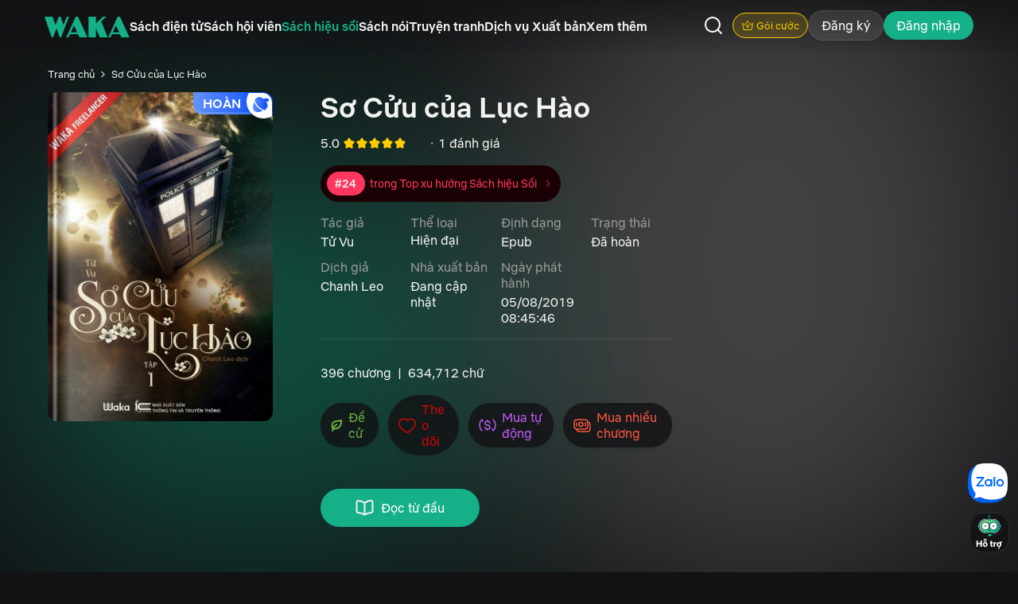

--- FILE ---
content_type: text/html; charset=utf-8
request_url: https://waka.vn/hieu-soi/so-cuu-cua-luc-hao-tlzbW.html
body_size: 93915
content:
<!doctype html>
<html data-n-head-ssr lang="vi" data-n-head="%7B%22lang%22:%7B%22ssr%22:%22vi%22%7D%7D">

<head >

  <meta name="google-site-verification" content="VAEZ_NIleZyJ4T6tEGnREPMg06Uem7YdYh-fegVLTGY">
  <script src="/js/zb.js"></script>
  <title>Sơ Cửu của Lục Hào - Tử Vu - Thư viện sách sồi Waka</title><meta data-n-head="ssr" charset="utf-8"><meta data-n-head="ssr" name="viewport" content="width=device-width, initial-scale=1,minimum-scale=1, maximum-scale=1, user-scalable=no, viewport-fit=cover"><meta data-n-head="ssr" name="format-detection" content="telephone=no"><meta data-n-head="ssr" name="theme-color" content="#121214"><meta data-n-head="ssr" data-hid="keyword" name="keyword" content="sách nói, nghe sách, nghe sách nói, audio book, mydio audiobook"><meta data-n-head="ssr" data-hid="charset" charset="utf-8"><meta data-n-head="ssr" data-hid="mobile-web-app-capable" name="mobile-web-app-capable" content="yes"><meta data-n-head="ssr" data-hid="apple-mobile-web-app-title" name="apple-mobile-web-app-title" content="waka-client"><meta data-n-head="ssr" data-hid="og:site_name" name="og:site_name" property="og:site_name" content="waka-client"><meta data-n-head="ssr" data-hid="og:image:type" name="og:image:type" property="og:image:type" content="image/png"><meta data-n-head="ssr" data-hid="title" name="title" content="Sơ Cửu của Lục Hào - Tử Vu - Thư viện sách sồi Waka"><meta data-n-head="ssr" data-hid="description" name="description" content="Đọc ngay Sơ Cửu của Lục Hào - Tử Vu tại thư viện ebook Waka. Khám phá thêm hàng trăm đầu sách ebook thuộc thể loại sách điện tử với định dạng epub, pdf"><meta data-n-head="ssr" data-hid="og:type" property="og:type" content="website"><meta data-n-head="ssr" data-hid="og:title" name="og:title" content="Sơ Cửu của Lục Hào - Tử Vu - Thư viện sách sồi Waka"><meta data-n-head="ssr" data-hid="og:description" name="og:description" content="Đọc ngay Sơ Cửu của Lục Hào - Tử Vu tại thư viện ebook Waka. Khám phá thêm hàng trăm đầu sách ebook thuộc thể loại sách điện tử với định dạng epub, pdf"><meta data-n-head="ssr" data-hid="keywords" name="keywords" content=""><meta data-n-head="ssr" data-hid="og:keywords" name="og:keywords" content=""><meta data-n-head="ssr" data-hid="og:image" property="og:image" content="https://307a0e78.vws.vegacdn.vn/view/v2/image/img.retail_book_fb/0/0/0/152.jpg?v=16&amp;w=1200&amp;h=628"><meta data-n-head="ssr" data-hid="og:image:width" property="og:image:width" content="1200"><meta data-n-head="ssr" data-hid="og:image:height" property="og:image:height" content="630"><meta data-n-head="ssr" data-hid="twitter:card" property="twitter:card" content="summary"><meta data-n-head="ssr" data-hid="twitter:url" property="twitter:url" content="https://waka.vn/"><meta data-n-head="ssr" data-hid="twitter:title" property="twitter:title" content="Waka - Nghe mọi lúc - Đọc mọi nơi"><meta data-n-head="ssr" data-hid="twitter:description" property="twitter:description" content="Waka - Nền tảng cung cấp sách điện tử ebook, sách nói bản quyền lớn nhất hiện nay. Cùng nghe sách và đọc sách online mọi lúc mọi nơi"><meta data-n-head="ssr" data-hid="twitter:image" property="twitter:image" content="https://waka.vn/images/logo_flag.png"><meta data-n-head="ssr" data-hid="twitter:site" property="twitter:site" content="@waka_vn"><meta data-n-head="ssr" data-hid="twitter:creator" property="twitter:creator" content="@waka_vn"><link data-n-head="ssr" rel="icon" type="image/x-icon" href="/favicon.ico?v=1"><link data-n-head="ssr" data-hid="shortcut-icon" rel="shortcut icon" href="https://waka.vn/target/icons/icon_64x64.503022.png"><link data-n-head="ssr" data-hid="apple-touch-icon" rel="apple-touch-icon" href="https://waka.vn/target/icons/icon_512x512.503022.png" sizes="512x512"><link data-n-head="ssr" rel="manifest" href="https://waka.vn/target/manifest.d7f4ee4e.json" data-hid="manifest"><link data-n-head="ssr" rel="canonical" href="https://waka.vn/hieu-soi/so-cuu-cua-luc-hao-tlzbW.html"><script data-n-head="ssr" data-hid="schema-organization" type="application/ld+json">{"@context":"https://schema.org","@type":"Organization","@id":"https://waka.vn/#organization","name":"Công ty cổ phần Sách điện tử Waka","url":"https://waka.vn/","logo":"https://307a0e78.vws.vegacdn.vn/view/v2/image/img.media/uploads/icon/waka.png","sameAs":["https://www.facebook.com/thuvienebookwaka/","https://www.instagram.com/bookaholic.waka/","https://www.youtube.com/@sachwaka","https://www.tiktok.com/@wakaebookvn","https://www.pinterest.com/wakaebook/"],"contactPoint":{"@type":"ContactPoint","telephone":"+84-877736289","contactType":"customer service","areaServed":"VN","availableLanguage":"vi"},"address":{"@type":"PostalAddress","streetAddress":"Tầng 6, Tháp văn phòng quốc tế Hòa Bình, số 106 đường Hoàng Quốc Việt, Phường Nghĩa Đô, Thành phố Hà Nội, Việt Nam","addressLocality":"Hà Nội","addressRegion":"Hà Nội","addressCountry":"VN","postalCode":"100000"}}</script><script data-n-head="ssr" data-hid="schema-website" type="application/ld+json">{"@context":"https://schema.org","@type":"WebSite","@id":"https://waka.vn/#website","url":"https://waka.vn/","name":"Waka","alternateName":"Waka - Sách điện tử & Sách nói bản quyền","description":"Waka là nền tảng sách điện tử và sách nói bản quyền hàng đầu Việt Nam, cung cấp kho ebook và audiobook phong phú, được cấp phép đầy đủ, cho phép đọc và nghe sách mọi lúc, mọi nơi trên mọi thiết bị.","inLanguage":"vi-VN","publisher":{"@type":"Organization","@id":"https://waka.vn/#organization"},"potentialAction":{"@type":"SearchAction","target":{"@type":"EntryPoint","urlTemplate":"https://waka.vn/search?q={search_term_string}"},"query-input":"required name=search_term_string"}}</script><link rel="preload" href="https://waka.vn/target/3e45069bd29006680482.js" as="script"><link rel="preload" href="https://waka.vn/target/1058fe45fc5397fd2165.js" as="script"><link rel="preload" href="https://waka.vn/target/d39475ecb65af5cfefe8.js" as="script"><link rel="preload" href="https://waka.vn/target/de3095d41b1426cceb33.js" as="script"><link rel="preload" href="https://waka.vn/target/f46ea6440e81aacd86be.js" as="script"><link rel="preload" href="https://waka.vn/target/96af1652a69460ad29cc.js" as="script"><link rel="preload" href="https://waka.vn/target/404f29c2fd2ba49ab1c4.js" as="script"><link rel="preload" href="https://waka.vn/target/5d88410eef2403a62fc6.js" as="script"><link rel="preload" href="https://waka.vn/target/f62a2dc859c896d445aa.js" as="script"><link rel="preload" href="https://waka.vn/target/f642357fc91f476a2fa0.js" as="script"><link rel="preload" href="https://waka.vn/target/9fa06ae50ac516d8e22b.js" as="script"><link rel="preload" href="https://waka.vn/target/4ccbdc776d7990a3a3b9.js" as="script"><link rel="preload" href="https://waka.vn/target/84935aa1e2a27abc1fb4.js" as="script"><link rel="preload" href="https://waka.vn/target/db49de58523203998f17.js" as="script"><link rel="preload" href="https://waka.vn/target/dd207deeda28d1c923b2.js" as="script"><link rel="preload" href="https://waka.vn/target/33fda14bb87d3f6a2b73.js" as="script"><link rel="preload" href="https://waka.vn/target/e808d29ed3f58f7e3cc2.js" as="script"><link rel="preload" href="https://waka.vn/target/1b662889a27717420edc.js" as="script"><link rel="preload" href="https://waka.vn/target/f975bd07d4ec93486686.js" as="script"><style data-vue-ssr-id="7c788fdc:0 6bbaec95:0 4cfe48ab:0 1b43067e:0 4d712f29:0 44ff2f74:0 4fe40ab2:0 386c9388:0 b54c51f0:0 ea93f8b4:0 36b3a345:0 1b8308f7:0 627228af:0 4ff18cf9:0">@font-face{font-family:swiper-icons;src:url("data:application/font-woff;charset=utf-8;base64, [base64]//wADZ2x5ZgAAAywAAADMAAAD2MHtryVoZWFkAAABbAAAADAAAAA2E2+eoWhoZWEAAAGcAAAAHwAAACQC9gDzaG10eAAAAigAAAAZAAAArgJkABFsb2NhAAAC0AAAAFoAAABaFQAUGG1heHAAAAG8AAAAHwAAACAAcABAbmFtZQAAA/gAAAE5AAACXvFdBwlwb3N0AAAFNAAAAGIAAACE5s74hXjaY2BkYGAAYpf5Hu/j+W2+MnAzMYDAzaX6QjD6/4//Bxj5GA8AuRwMYGkAPywL13jaY2BkYGA88P8Agx4j+/8fQDYfA1AEBWgDAIB2BOoAeNpjYGRgYNBh4GdgYgABEMnIABJzYNADCQAACWgAsQB42mNgYfzCOIGBlYGB0YcxjYGBwR1Kf2WQZGhhYGBiYGVmgAFGBiQQkOaawtDAoMBQxXjg/wEGPcYDDA4wNUA2CCgwsAAAO4EL6gAAeNpj2M0gyAACqxgGNWBkZ2D4/wMA+xkDdgAAAHjaY2BgYGaAYBkGRgYQiAHyGMF8FgYHIM3DwMHABGQrMOgyWDLEM1T9/w8UBfEMgLzE////P/5//f/V/xv+r4eaAAeMbAxwIUYmIMHEgKYAYjUcsDAwsLKxc3BycfPw8jEQA/[base64]/uznmfPFBNODM2K7MTQ45YEAZqGP81AmGGcF3iPqOop0r1SPTaTbVkfUe4HXj97wYE+yNwWYxwWu4v1ugWHgo3S1XdZEVqWM7ET0cfnLGxWfkgR42o2PvWrDMBSFj/IHLaF0zKjRgdiVMwScNRAoWUoH78Y2icB/yIY09An6AH2Bdu/UB+yxopYshQiEvnvu0dURgDt8QeC8PDw7Fpji3fEA4z/PEJ6YOB5hKh4dj3EvXhxPqH/SKUY3rJ7srZ4FZnh1PMAtPhwP6fl2PMJMPDgeQ4rY8YT6Gzao0eAEA409DuggmTnFnOcSCiEiLMgxCiTI6Cq5DZUd3Qmp10vO0LaLTd2cjN4fOumlc7lUYbSQcZFkutRG7g6JKZKy0RmdLY680CDnEJ+UMkpFFe1RN7nxdVpXrC4aTtnaurOnYercZg2YVmLN/d/gczfEimrE/fs/bOuq29Zmn8tloORaXgZgGa78yO9/cnXm2BpaGvq25Dv9S4E9+5SIc9PqupJKhYFSSl47+Qcr1mYNAAAAeNptw0cKwkAAAMDZJA8Q7OUJvkLsPfZ6zFVERPy8qHh2YER+3i/BP83vIBLLySsoKimrqKqpa2hp6+jq6RsYGhmbmJqZSy0sraxtbO3sHRydnEMU4uR6yx7JJXveP7WrDycAAAAAAAH//wACeNpjYGRgYOABYhkgZgJCZgZNBkYGLQZtIJsFLMYAAAw3ALgAeNolizEKgDAQBCchRbC2sFER0YD6qVQiBCv/H9ezGI6Z5XBAw8CBK/m5iQQVauVbXLnOrMZv2oLdKFa8Pjuru2hJzGabmOSLzNMzvutpB3N42mNgZGBg4GKQYzBhYMxJLMlj4GBgAYow/P/PAJJhLM6sSoWKfWCAAwDAjgbRAAB42mNgYGBkAIIbCZo5IPrmUn0hGA0AO8EFTQAA");font-weight:400;font-style:normal}:root{--swiper-theme-color:#007aff}.swiper,swiper-container{margin-left:auto;margin-right:auto;position:relative;overflow:hidden;list-style:none;padding:0;z-index:1;display:block}.swiper-vertical>.swiper-wrapper{flex-direction:column}.swiper-wrapper{position:relative;width:100%;height:100%;z-index:1;display:flex;transition-property:transform;transition-timing-function:var(--swiper-wrapper-transition-timing-function,initial);box-sizing:content-box}.swiper-android .swiper-slide,.swiper-wrapper{transform:translateZ(0)}.swiper-horizontal{touch-action:pan-y}.swiper-vertical{touch-action:pan-x}.swiper-slide,swiper-slide{flex-shrink:0;width:100%;height:100%;position:relative;transition-property:transform;display:block}.swiper-slide-invisible-blank{visibility:hidden}.swiper-autoheight,.swiper-autoheight .swiper-slide{height:auto}.swiper-autoheight .swiper-wrapper{align-items:flex-start;transition-property:transform,height}.swiper-backface-hidden .swiper-slide{transform:translateZ(0);backface-visibility:hidden}.swiper-3d.swiper-css-mode .swiper-wrapper{perspective:1200px}.swiper-3d .swiper-wrapper{transform-style:preserve-3d}.swiper-3d{perspective:1200px}.swiper-3d .swiper-cube-shadow,.swiper-3d .swiper-slide,.swiper-3d .swiper-slide-shadow,.swiper-3d .swiper-slide-shadow-bottom,.swiper-3d .swiper-slide-shadow-left,.swiper-3d .swiper-slide-shadow-right,.swiper-3d .swiper-slide-shadow-top{transform-style:preserve-3d}.swiper-3d .swiper-slide-shadow,.swiper-3d .swiper-slide-shadow-bottom,.swiper-3d .swiper-slide-shadow-left,.swiper-3d .swiper-slide-shadow-right,.swiper-3d .swiper-slide-shadow-top{position:absolute;left:0;top:0;width:100%;height:100%;pointer-events:none;z-index:10}.swiper-3d .swiper-slide-shadow{background:rgba(0,0,0,.15)}.swiper-3d .swiper-slide-shadow-left{background-image:linear-gradient(270deg,rgba(0,0,0,.5),transparent)}.swiper-3d .swiper-slide-shadow-right{background-image:linear-gradient(90deg,rgba(0,0,0,.5),transparent)}.swiper-3d .swiper-slide-shadow-top{background-image:linear-gradient(0deg,rgba(0,0,0,.5),transparent)}.swiper-3d .swiper-slide-shadow-bottom{background-image:linear-gradient(180deg,rgba(0,0,0,.5),transparent)}.swiper-css-mode>.swiper-wrapper{overflow:auto;scrollbar-width:none;-ms-overflow-style:none}.swiper-css-mode>.swiper-wrapper::-webkit-scrollbar{display:none}.swiper-css-mode>.swiper-wrapper>.swiper-slide{scroll-snap-align:start start}.swiper-horizontal.swiper-css-mode>.swiper-wrapper{scroll-snap-type:x mandatory}.swiper-vertical.swiper-css-mode>.swiper-wrapper{scroll-snap-type:y mandatory}.swiper-css-mode.swiper-free-mode>.swiper-wrapper{scroll-snap-type:none}.swiper-css-mode.swiper-free-mode>.swiper-wrapper>.swiper-slide{scroll-snap-align:none}.swiper-centered>.swiper-wrapper:before{content:"";flex-shrink:0;order:9999}.swiper-centered>.swiper-wrapper>.swiper-slide{scroll-snap-align:center center;scroll-snap-stop:always}.swiper-centered.swiper-horizontal>.swiper-wrapper>.swiper-slide:first-child{margin-inline-start:var(--swiper-centered-offset-before)}.swiper-centered.swiper-horizontal>.swiper-wrapper:before{height:100%;min-height:1px;width:var(--swiper-centered-offset-after)}.swiper-centered.swiper-vertical>.swiper-wrapper>.swiper-slide:first-child{margin-block-start:var(--swiper-centered-offset-before)}.swiper-centered.swiper-vertical>.swiper-wrapper:before{width:100%;min-width:1px;height:var(--swiper-centered-offset-after)}.swiper-lazy-preloader{width:42px;height:42px;position:absolute;left:50%;top:50%;margin-left:-21px;margin-top:-21px;z-index:10;transform-origin:50%;box-sizing:border-box;border-radius:50%;border:4px solid var(--swiper-preloader-color,var(--swiper-theme-color));border-top:4px solid transparent}.swiper-watch-progress .swiper-slide-visible .swiper-lazy-preloader,.swiper:not(.swiper-watch-progress) .swiper-lazy-preloader,swiper-container:not(.swiper-watch-progress) .swiper-lazy-preloader{animation:swiper-preloader-spin 1s linear infinite}.swiper-lazy-preloader-white{--swiper-preloader-color:#fff}.swiper-lazy-preloader-black{--swiper-preloader-color:#000}@keyframes swiper-preloader-spin{0%{transform:rotate(0deg)}to{transform:rotate(1turn)}}.swiper-virtual .swiper-slide{-webkit-backface-visibility:hidden;transform:translateZ(0)}.swiper-virtual.swiper-css-mode .swiper-wrapper:after{content:"";position:absolute;left:0;top:0;pointer-events:none}.swiper-virtual.swiper-css-mode.swiper-horizontal .swiper-wrapper:after{height:1px;width:var(--swiper-virtual-size)}.swiper-virtual.swiper-css-mode.swiper-vertical .swiper-wrapper:after{width:1px;height:var(--swiper-virtual-size)}:root{--swiper-navigation-size:44px}.swiper-button-next,.swiper-button-prev{position:absolute;top:var(--swiper-navigation-top-offset,50%);width:calc(var(--swiper-navigation-size)/44*27);height:var(--swiper-navigation-size);margin-top:calc(0px - var(--swiper-navigation-size)/2);z-index:10;cursor:pointer;display:flex;align-items:center;justify-content:center;color:var(--swiper-navigation-color,var(--swiper-theme-color))}.swiper-button-next.swiper-button-disabled,.swiper-button-prev.swiper-button-disabled{opacity:.35;cursor:auto;pointer-events:none}.swiper-button-next.swiper-button-hidden,.swiper-button-prev.swiper-button-hidden{opacity:0;cursor:auto;pointer-events:none}.swiper-navigation-disabled .swiper-button-next,.swiper-navigation-disabled .swiper-button-prev{display:none!important}.swiper-button-next:after,.swiper-button-prev:after{font-family:swiper-icons;font-size:var(--swiper-navigation-size);text-transform:none!important;letter-spacing:0;font-variant:normal;line-height:1}.swiper-button-prev,.swiper-rtl .swiper-button-next{left:var(--swiper-navigation-sides-offset,10px);right:auto}.swiper-button-prev:after,.swiper-rtl .swiper-button-next:after{content:"prev"}.swiper-button-next,.swiper-rtl .swiper-button-prev{right:var(--swiper-navigation-sides-offset,10px);left:auto}.swiper-button-next:after,.swiper-rtl .swiper-button-prev:after{content:"next"}.swiper-button-lock{display:none}.swiper-pagination{position:absolute;text-align:center;transition:opacity .3s;transform:translateZ(0);z-index:10}.swiper-pagination.swiper-pagination-hidden{opacity:0}.swiper-pagination-disabled>.swiper-pagination,.swiper-pagination.swiper-pagination-disabled{display:none!important}.swiper-horizontal>.swiper-pagination-bullets,.swiper-pagination-bullets.swiper-pagination-horizontal,.swiper-pagination-custom,.swiper-pagination-fraction{bottom:var(--swiper-pagination-bottom,8px);top:var(--swiper-pagination-top,auto);left:0;width:100%}.swiper-pagination-bullets-dynamic{overflow:hidden;font-size:0}.swiper-pagination-bullets-dynamic .swiper-pagination-bullet{transform:scale(.33);position:relative}.swiper-pagination-bullets-dynamic .swiper-pagination-bullet-active,.swiper-pagination-bullets-dynamic .swiper-pagination-bullet-active-main{transform:scale(1)}.swiper-pagination-bullets-dynamic .swiper-pagination-bullet-active-prev{transform:scale(.66)}.swiper-pagination-bullets-dynamic .swiper-pagination-bullet-active-prev-prev{transform:scale(.33)}.swiper-pagination-bullets-dynamic .swiper-pagination-bullet-active-next{transform:scale(.66)}.swiper-pagination-bullets-dynamic .swiper-pagination-bullet-active-next-next{transform:scale(.33)}.swiper-pagination-bullet{width:var(--swiper-pagination-bullet-width,var(--swiper-pagination-bullet-size,8px));height:var(--swiper-pagination-bullet-height,var(--swiper-pagination-bullet-size,8px));display:inline-block;border-radius:var(--swiper-pagination-bullet-border-radius,50%);background:var(--swiper-pagination-bullet-inactive-color,#000);opacity:var(--swiper-pagination-bullet-inactive-opacity,.2)}button.swiper-pagination-bullet{border:none;margin:0;padding:0;box-shadow:none;-webkit-appearance:none;-moz-appearance:none;appearance:none}.swiper-pagination-clickable .swiper-pagination-bullet{cursor:pointer}.swiper-pagination-bullet:only-child{display:none!important}.swiper-pagination-bullet-active{opacity:var(--swiper-pagination-bullet-opacity,1);background:var(--swiper-pagination-color,var(--swiper-theme-color))}.swiper-pagination-vertical.swiper-pagination-bullets,.swiper-vertical>.swiper-pagination-bullets{right:var(--swiper-pagination-right,8px);left:var(--swiper-pagination-left,auto);top:50%;transform:translate3d(0,-50%,0)}.swiper-pagination-vertical.swiper-pagination-bullets .swiper-pagination-bullet,.swiper-vertical>.swiper-pagination-bullets .swiper-pagination-bullet{margin:var(--swiper-pagination-bullet-vertical-gap,6px) 0;display:block}.swiper-pagination-vertical.swiper-pagination-bullets.swiper-pagination-bullets-dynamic,.swiper-vertical>.swiper-pagination-bullets.swiper-pagination-bullets-dynamic{top:50%;transform:translateY(-50%);width:8px}.swiper-pagination-vertical.swiper-pagination-bullets.swiper-pagination-bullets-dynamic .swiper-pagination-bullet,.swiper-vertical>.swiper-pagination-bullets.swiper-pagination-bullets-dynamic .swiper-pagination-bullet{display:inline-block;transition:transform .2s,top .2s}.swiper-horizontal>.swiper-pagination-bullets .swiper-pagination-bullet,.swiper-pagination-horizontal.swiper-pagination-bullets .swiper-pagination-bullet{margin:0 var(--swiper-pagination-bullet-horizontal-gap,4px)}.swiper-horizontal>.swiper-pagination-bullets.swiper-pagination-bullets-dynamic,.swiper-pagination-horizontal.swiper-pagination-bullets.swiper-pagination-bullets-dynamic{left:50%;transform:translateX(-50%);white-space:nowrap}.swiper-horizontal>.swiper-pagination-bullets.swiper-pagination-bullets-dynamic .swiper-pagination-bullet,.swiper-pagination-horizontal.swiper-pagination-bullets.swiper-pagination-bullets-dynamic .swiper-pagination-bullet{transition:transform .2s,left .2s}.swiper-horizontal.swiper-rtl>.swiper-pagination-bullets-dynamic .swiper-pagination-bullet,:host(.swiper-horizontal.swiper-rtl) .swiper-pagination-bullets-dynamic .swiper-pagination-bullet{transition:transform .2s,right .2s}.swiper-pagination-fraction{color:var(--swiper-pagination-fraction-color,inherit)}.swiper-pagination-progressbar{background:var(--swiper-pagination-progressbar-bg-color,rgba(0,0,0,.25));position:absolute}.swiper-pagination-progressbar .swiper-pagination-progressbar-fill{background:var(--swiper-pagination-color,var(--swiper-theme-color));position:absolute;left:0;top:0;width:100%;height:100%;transform:scale(0);transform-origin:left top}.swiper-rtl .swiper-pagination-progressbar .swiper-pagination-progressbar-fill{transform-origin:right top}.swiper-horizontal>.swiper-pagination-progressbar,.swiper-pagination-progressbar.swiper-pagination-horizontal,.swiper-pagination-progressbar.swiper-pagination-vertical.swiper-pagination-progressbar-opposite,.swiper-vertical>.swiper-pagination-progressbar.swiper-pagination-progressbar-opposite{width:100%;height:var(--swiper-pagination-progressbar-size,4px);left:0;top:0}.swiper-horizontal>.swiper-pagination-progressbar.swiper-pagination-progressbar-opposite,.swiper-pagination-progressbar.swiper-pagination-horizontal.swiper-pagination-progressbar-opposite,.swiper-pagination-progressbar.swiper-pagination-vertical,.swiper-vertical>.swiper-pagination-progressbar{width:var(--swiper-pagination-progressbar-size,4px);height:100%;left:0;top:0}.swiper-pagination-lock{display:none}.swiper-scrollbar{border-radius:var(--swiper-scrollbar-border-radius,10px);position:relative;-ms-touch-action:none;background:var(--swiper-scrollbar-bg-color,rgba(0,0,0,.1))}.swiper-scrollbar-disabled>.swiper-scrollbar,.swiper-scrollbar.swiper-scrollbar-disabled{display:none!important}.swiper-horizontal>.swiper-scrollbar,.swiper-scrollbar.swiper-scrollbar-horizontal{position:absolute;left:var(--swiper-scrollbar-sides-offset,1%);bottom:var(--swiper-scrollbar-bottom,4px);top:var(--swiper-scrollbar-top,auto);z-index:50;height:var(--swiper-scrollbar-size,4px);width:calc(100% - var(--swiper-scrollbar-sides-offset,1%)*2)}.swiper-scrollbar.swiper-scrollbar-vertical,.swiper-vertical>.swiper-scrollbar{position:absolute;left:var(--swiper-scrollbar-left,auto);right:var(--swiper-scrollbar-right,4px);top:var(--swiper-scrollbar-sides-offset,1%);z-index:50;width:var(--swiper-scrollbar-size,4px);height:calc(100% - var(--swiper-scrollbar-sides-offset,1%)*2)}.swiper-scrollbar-drag{height:100%;width:100%;position:relative;background:var(--swiper-scrollbar-drag-bg-color,rgba(0,0,0,.5));border-radius:var(--swiper-scrollbar-border-radius,10px);left:0;top:0}.swiper-scrollbar-cursor-drag{cursor:move}.swiper-scrollbar-lock{display:none}.swiper-zoom-container{width:100%;height:100%;display:flex;justify-content:center;align-items:center;text-align:center}.swiper-zoom-container>canvas,.swiper-zoom-container>img,.swiper-zoom-container>svg{max-width:100%;max-height:100%;-o-object-fit:contain;object-fit:contain}.swiper-slide-zoomed{cursor:move;touch-action:none}.swiper .swiper-notification,swiper-container .swiper-notification{position:absolute;left:0;top:0;pointer-events:none;opacity:0;z-index:-1000}.swiper-free-mode>.swiper-wrapper{transition-timing-function:ease-out;margin:0 auto}.swiper-grid>.swiper-wrapper{flex-wrap:wrap}.swiper-grid-column>.swiper-wrapper{flex-wrap:wrap;flex-direction:column}.swiper-fade.swiper-free-mode .swiper-slide{transition-timing-function:ease-out}.swiper-fade .swiper-slide{pointer-events:none;transition-property:opacity}.swiper-fade .swiper-slide .swiper-slide{pointer-events:none}.swiper-fade .swiper-slide-active,.swiper-fade .swiper-slide-active .swiper-slide-active{pointer-events:auto}.swiper-cube{overflow:visible}.swiper-cube .swiper-slide{pointer-events:none;backface-visibility:hidden;z-index:1;visibility:hidden;transform-origin:0 0;width:100%;height:100%}.swiper-cube .swiper-slide .swiper-slide{pointer-events:none}.swiper-cube.swiper-rtl .swiper-slide{transform-origin:100% 0}.swiper-cube .swiper-slide-active,.swiper-cube .swiper-slide-active .swiper-slide-active{pointer-events:auto}.swiper-cube .swiper-slide-active,.swiper-cube .swiper-slide-next,.swiper-cube .swiper-slide-next+.swiper-slide,.swiper-cube .swiper-slide-prev{pointer-events:auto;visibility:visible}.swiper-cube .swiper-slide-shadow-bottom,.swiper-cube .swiper-slide-shadow-left,.swiper-cube .swiper-slide-shadow-right,.swiper-cube .swiper-slide-shadow-top{z-index:0;backface-visibility:hidden}.swiper-cube .swiper-cube-shadow{position:absolute;left:0;bottom:0;width:100%;height:100%;opacity:.6;z-index:0}.swiper-cube .swiper-cube-shadow:before{content:"";background:#000;position:absolute;left:0;top:0;bottom:0;right:0;filter:blur(50px)}.swiper-flip{overflow:visible}.swiper-flip .swiper-slide{pointer-events:none;backface-visibility:hidden;z-index:1}.swiper-flip .swiper-slide .swiper-slide{pointer-events:none}.swiper-flip .swiper-slide-active,.swiper-flip .swiper-slide-active .swiper-slide-active{pointer-events:auto}.swiper-flip .swiper-slide-shadow-bottom,.swiper-flip .swiper-slide-shadow-left,.swiper-flip .swiper-slide-shadow-right,.swiper-flip .swiper-slide-shadow-top{z-index:0;backface-visibility:hidden}.swiper-creative .swiper-slide{backface-visibility:hidden;overflow:hidden;transition-property:transform,opacity,height}.swiper-cards{overflow:visible}.swiper-cards .swiper-slide{transform-origin:center bottom;backface-visibility:hidden;overflow:hidden}
@font-face{font-family:element-icons;src:url(https://waka.vn/target/fonts/element-icons.313f7da.woff) format("woff"),url(https://waka.vn/target/fonts/element-icons.4520188.ttf) format("truetype");font-weight:400;font-display:"auto";font-style:normal}[class*=" el-icon-"],[class^=el-icon-]{font-family:element-icons!important;speak:none;font-style:normal;font-weight:400;font-variant:normal;text-transform:none;line-height:1;vertical-align:baseline;display:inline-block;-webkit-font-smoothing:antialiased;-moz-osx-font-smoothing:grayscale}.el-icon-ice-cream-round:before{content:"\e6a0"}.el-icon-ice-cream-square:before{content:"\e6a3"}.el-icon-lollipop:before{content:"\e6a4"}.el-icon-potato-strips:before{content:"\e6a5"}.el-icon-milk-tea:before{content:"\e6a6"}.el-icon-ice-drink:before{content:"\e6a7"}.el-icon-ice-tea:before{content:"\e6a9"}.el-icon-coffee:before{content:"\e6aa"}.el-icon-orange:before{content:"\e6ab"}.el-icon-pear:before{content:"\e6ac"}.el-icon-apple:before{content:"\e6ad"}.el-icon-cherry:before{content:"\e6ae"}.el-icon-watermelon:before{content:"\e6af"}.el-icon-grape:before{content:"\e6b0"}.el-icon-refrigerator:before{content:"\e6b1"}.el-icon-goblet-square-full:before{content:"\e6b2"}.el-icon-goblet-square:before{content:"\e6b3"}.el-icon-goblet-full:before{content:"\e6b4"}.el-icon-goblet:before{content:"\e6b5"}.el-icon-cold-drink:before{content:"\e6b6"}.el-icon-coffee-cup:before{content:"\e6b8"}.el-icon-water-cup:before{content:"\e6b9"}.el-icon-hot-water:before{content:"\e6ba"}.el-icon-ice-cream:before{content:"\e6bb"}.el-icon-dessert:before{content:"\e6bc"}.el-icon-sugar:before{content:"\e6bd"}.el-icon-tableware:before{content:"\e6be"}.el-icon-burger:before{content:"\e6bf"}.el-icon-knife-fork:before{content:"\e6c1"}.el-icon-fork-spoon:before{content:"\e6c2"}.el-icon-chicken:before{content:"\e6c3"}.el-icon-food:before{content:"\e6c4"}.el-icon-dish-1:before{content:"\e6c5"}.el-icon-dish:before{content:"\e6c6"}.el-icon-moon-night:before{content:"\e6ee"}.el-icon-moon:before{content:"\e6f0"}.el-icon-cloudy-and-sunny:before{content:"\e6f1"}.el-icon-partly-cloudy:before{content:"\e6f2"}.el-icon-cloudy:before{content:"\e6f3"}.el-icon-sunny:before{content:"\e6f6"}.el-icon-sunset:before{content:"\e6f7"}.el-icon-sunrise-1:before{content:"\e6f8"}.el-icon-sunrise:before{content:"\e6f9"}.el-icon-heavy-rain:before{content:"\e6fa"}.el-icon-lightning:before{content:"\e6fb"}.el-icon-light-rain:before{content:"\e6fc"}.el-icon-wind-power:before{content:"\e6fd"}.el-icon-baseball:before{content:"\e712"}.el-icon-soccer:before{content:"\e713"}.el-icon-football:before{content:"\e715"}.el-icon-basketball:before{content:"\e716"}.el-icon-ship:before{content:"\e73f"}.el-icon-truck:before{content:"\e740"}.el-icon-bicycle:before{content:"\e741"}.el-icon-mobile-phone:before{content:"\e6d3"}.el-icon-service:before{content:"\e6d4"}.el-icon-key:before{content:"\e6e2"}.el-icon-unlock:before{content:"\e6e4"}.el-icon-lock:before{content:"\e6e5"}.el-icon-watch:before{content:"\e6fe"}.el-icon-watch-1:before{content:"\e6ff"}.el-icon-timer:before{content:"\e702"}.el-icon-alarm-clock:before{content:"\e703"}.el-icon-map-location:before{content:"\e704"}.el-icon-delete-location:before{content:"\e705"}.el-icon-add-location:before{content:"\e706"}.el-icon-location-information:before{content:"\e707"}.el-icon-location-outline:before{content:"\e708"}.el-icon-location:before{content:"\e79e"}.el-icon-place:before{content:"\e709"}.el-icon-discover:before{content:"\e70a"}.el-icon-first-aid-kit:before{content:"\e70b"}.el-icon-trophy-1:before{content:"\e70c"}.el-icon-trophy:before{content:"\e70d"}.el-icon-medal:before{content:"\e70e"}.el-icon-medal-1:before{content:"\e70f"}.el-icon-stopwatch:before{content:"\e710"}.el-icon-mic:before{content:"\e711"}.el-icon-copy-document:before{content:"\e718"}.el-icon-full-screen:before{content:"\e719"}.el-icon-switch-button:before{content:"\e71b"}.el-icon-aim:before{content:"\e71c"}.el-icon-crop:before{content:"\e71d"}.el-icon-odometer:before{content:"\e71e"}.el-icon-time:before{content:"\e71f"}.el-icon-bangzhu:before{content:"\e724"}.el-icon-close-notification:before{content:"\e726"}.el-icon-microphone:before{content:"\e727"}.el-icon-turn-off-microphone:before{content:"\e728"}.el-icon-position:before{content:"\e729"}.el-icon-postcard:before{content:"\e72a"}.el-icon-message:before{content:"\e72b"}.el-icon-chat-line-square:before{content:"\e72d"}.el-icon-chat-dot-square:before{content:"\e72e"}.el-icon-chat-dot-round:before{content:"\e72f"}.el-icon-chat-square:before{content:"\e730"}.el-icon-chat-line-round:before{content:"\e731"}.el-icon-chat-round:before{content:"\e732"}.el-icon-set-up:before{content:"\e733"}.el-icon-turn-off:before{content:"\e734"}.el-icon-open:before{content:"\e735"}.el-icon-connection:before{content:"\e736"}.el-icon-link:before{content:"\e737"}.el-icon-cpu:before{content:"\e738"}.el-icon-thumb:before{content:"\e739"}.el-icon-female:before{content:"\e73a"}.el-icon-male:before{content:"\e73b"}.el-icon-guide:before{content:"\e73c"}.el-icon-news:before{content:"\e73e"}.el-icon-price-tag:before{content:"\e744"}.el-icon-discount:before{content:"\e745"}.el-icon-wallet:before{content:"\e747"}.el-icon-coin:before{content:"\e748"}.el-icon-money:before{content:"\e749"}.el-icon-bank-card:before{content:"\e74a"}.el-icon-box:before{content:"\e74b"}.el-icon-present:before{content:"\e74c"}.el-icon-sell:before{content:"\e6d5"}.el-icon-sold-out:before{content:"\e6d6"}.el-icon-shopping-bag-2:before{content:"\e74d"}.el-icon-shopping-bag-1:before{content:"\e74e"}.el-icon-shopping-cart-2:before{content:"\e74f"}.el-icon-shopping-cart-1:before{content:"\e750"}.el-icon-shopping-cart-full:before{content:"\e751"}.el-icon-smoking:before{content:"\e752"}.el-icon-no-smoking:before{content:"\e753"}.el-icon-house:before{content:"\e754"}.el-icon-table-lamp:before{content:"\e755"}.el-icon-school:before{content:"\e756"}.el-icon-office-building:before{content:"\e757"}.el-icon-toilet-paper:before{content:"\e758"}.el-icon-notebook-2:before{content:"\e759"}.el-icon-notebook-1:before{content:"\e75a"}.el-icon-files:before{content:"\e75b"}.el-icon-collection:before{content:"\e75c"}.el-icon-receiving:before{content:"\e75d"}.el-icon-suitcase-1:before{content:"\e760"}.el-icon-suitcase:before{content:"\e761"}.el-icon-film:before{content:"\e763"}.el-icon-collection-tag:before{content:"\e765"}.el-icon-data-analysis:before{content:"\e766"}.el-icon-pie-chart:before{content:"\e767"}.el-icon-data-board:before{content:"\e768"}.el-icon-data-line:before{content:"\e76d"}.el-icon-reading:before{content:"\e769"}.el-icon-magic-stick:before{content:"\e76a"}.el-icon-coordinate:before{content:"\e76b"}.el-icon-mouse:before{content:"\e76c"}.el-icon-brush:before{content:"\e76e"}.el-icon-headset:before{content:"\e76f"}.el-icon-umbrella:before{content:"\e770"}.el-icon-scissors:before{content:"\e771"}.el-icon-mobile:before{content:"\e773"}.el-icon-attract:before{content:"\e774"}.el-icon-monitor:before{content:"\e775"}.el-icon-search:before{content:"\e778"}.el-icon-takeaway-box:before{content:"\e77a"}.el-icon-paperclip:before{content:"\e77d"}.el-icon-printer:before{content:"\e77e"}.el-icon-document-add:before{content:"\e782"}.el-icon-document:before{content:"\e785"}.el-icon-document-checked:before{content:"\e786"}.el-icon-document-copy:before{content:"\e787"}.el-icon-document-delete:before{content:"\e788"}.el-icon-document-remove:before{content:"\e789"}.el-icon-tickets:before{content:"\e78b"}.el-icon-folder-checked:before{content:"\e77f"}.el-icon-folder-delete:before{content:"\e780"}.el-icon-folder-remove:before{content:"\e781"}.el-icon-folder-add:before{content:"\e783"}.el-icon-folder-opened:before{content:"\e784"}.el-icon-folder:before{content:"\e78a"}.el-icon-edit-outline:before{content:"\e764"}.el-icon-edit:before{content:"\e78c"}.el-icon-date:before{content:"\e78e"}.el-icon-c-scale-to-original:before{content:"\e7c6"}.el-icon-view:before{content:"\e6ce"}.el-icon-loading:before{content:"\e6cf"}.el-icon-rank:before{content:"\e6d1"}.el-icon-sort-down:before{content:"\e7c4"}.el-icon-sort-up:before{content:"\e7c5"}.el-icon-sort:before{content:"\e6d2"}.el-icon-finished:before{content:"\e6cd"}.el-icon-refresh-left:before{content:"\e6c7"}.el-icon-refresh-right:before{content:"\e6c8"}.el-icon-refresh:before{content:"\e6d0"}.el-icon-video-play:before{content:"\e7c0"}.el-icon-video-pause:before{content:"\e7c1"}.el-icon-d-arrow-right:before{content:"\e6dc"}.el-icon-d-arrow-left:before{content:"\e6dd"}.el-icon-arrow-up:before{content:"\e6e1"}.el-icon-arrow-down:before{content:"\e6df"}.el-icon-arrow-right:before{content:"\e6e0"}.el-icon-arrow-left:before{content:"\e6de"}.el-icon-top-right:before{content:"\e6e7"}.el-icon-top-left:before{content:"\e6e8"}.el-icon-top:before{content:"\e6e6"}.el-icon-bottom:before{content:"\e6eb"}.el-icon-right:before{content:"\e6e9"}.el-icon-back:before{content:"\e6ea"}.el-icon-bottom-right:before{content:"\e6ec"}.el-icon-bottom-left:before{content:"\e6ed"}.el-icon-caret-top:before{content:"\e78f"}.el-icon-caret-bottom:before{content:"\e790"}.el-icon-caret-right:before{content:"\e791"}.el-icon-caret-left:before{content:"\e792"}.el-icon-d-caret:before{content:"\e79a"}.el-icon-share:before{content:"\e793"}.el-icon-menu:before{content:"\e798"}.el-icon-s-grid:before{content:"\e7a6"}.el-icon-s-check:before{content:"\e7a7"}.el-icon-s-data:before{content:"\e7a8"}.el-icon-s-opportunity:before{content:"\e7aa"}.el-icon-s-custom:before{content:"\e7ab"}.el-icon-s-claim:before{content:"\e7ad"}.el-icon-s-finance:before{content:"\e7ae"}.el-icon-s-comment:before{content:"\e7af"}.el-icon-s-flag:before{content:"\e7b0"}.el-icon-s-marketing:before{content:"\e7b1"}.el-icon-s-shop:before{content:"\e7b4"}.el-icon-s-open:before{content:"\e7b5"}.el-icon-s-management:before{content:"\e7b6"}.el-icon-s-ticket:before{content:"\e7b7"}.el-icon-s-release:before{content:"\e7b8"}.el-icon-s-home:before{content:"\e7b9"}.el-icon-s-promotion:before{content:"\e7ba"}.el-icon-s-operation:before{content:"\e7bb"}.el-icon-s-unfold:before{content:"\e7bc"}.el-icon-s-fold:before{content:"\e7a9"}.el-icon-s-platform:before{content:"\e7bd"}.el-icon-s-order:before{content:"\e7be"}.el-icon-s-cooperation:before{content:"\e7bf"}.el-icon-bell:before{content:"\e725"}.el-icon-message-solid:before{content:"\e799"}.el-icon-video-camera:before{content:"\e772"}.el-icon-video-camera-solid:before{content:"\e796"}.el-icon-camera:before{content:"\e779"}.el-icon-camera-solid:before{content:"\e79b"}.el-icon-download:before{content:"\e77c"}.el-icon-upload2:before{content:"\e77b"}.el-icon-upload:before{content:"\e7c3"}.el-icon-picture-outline-round:before{content:"\e75f"}.el-icon-picture-outline:before{content:"\e75e"}.el-icon-picture:before{content:"\e79f"}.el-icon-close:before{content:"\e6db"}.el-icon-check:before{content:"\e6da"}.el-icon-plus:before{content:"\e6d9"}.el-icon-minus:before{content:"\e6d8"}.el-icon-help:before{content:"\e73d"}.el-icon-s-help:before{content:"\e7b3"}.el-icon-circle-close:before{content:"\e78d"}.el-icon-circle-check:before{content:"\e720"}.el-icon-circle-plus-outline:before{content:"\e723"}.el-icon-remove-outline:before{content:"\e722"}.el-icon-zoom-out:before{content:"\e776"}.el-icon-zoom-in:before{content:"\e777"}.el-icon-error:before{content:"\e79d"}.el-icon-success:before{content:"\e79c"}.el-icon-circle-plus:before{content:"\e7a0"}.el-icon-remove:before{content:"\e7a2"}.el-icon-info:before{content:"\e7a1"}.el-icon-question:before{content:"\e7a4"}.el-icon-warning-outline:before{content:"\e6c9"}.el-icon-warning:before{content:"\e7a3"}.el-icon-goods:before{content:"\e7c2"}.el-icon-s-goods:before{content:"\e7b2"}.el-icon-star-off:before{content:"\e717"}.el-icon-star-on:before{content:"\e797"}.el-icon-more-outline:before{content:"\e6cc"}.el-icon-more:before{content:"\e794"}.el-icon-phone-outline:before{content:"\e6cb"}.el-icon-phone:before{content:"\e795"}.el-icon-user:before{content:"\e6e3"}.el-icon-user-solid:before{content:"\e7a5"}.el-icon-setting:before{content:"\e6ca"}.el-icon-s-tools:before{content:"\e7ac"}.el-icon-delete:before{content:"\e6d7"}.el-icon-delete-solid:before{content:"\e7c9"}.el-icon-eleme:before{content:"\e7c7"}.el-icon-platform-eleme:before{content:"\e7ca"}.el-icon-loading{animation:rotating 2s linear infinite}.el-icon--right{margin-left:5px}.el-icon--left{margin-right:5px}@keyframes rotating{0%{transform:rotate(0)}to{transform:rotate(1turn)}}.el-pagination{white-space:nowrap;padding:2px 5px;color:#303133;font-weight:700}.el-pagination:after,.el-pagination:before{display:table;content:""}.el-pagination:after{clear:both}.el-pagination button,.el-pagination span:not([class*=suffix]){display:inline-block;font-size:13px;min-width:35.5px;height:28px;line-height:28px;vertical-align:top;box-sizing:border-box}.el-pagination .el-input__inner{text-align:center;-moz-appearance:textfield;line-height:normal}.el-pagination .el-input__suffix{right:0;transform:scale(.8)}.el-pagination .el-select .el-input{width:100px;margin:0 5px}.el-pagination .el-select .el-input .el-input__inner{padding-right:25px;border-radius:3px}.el-pagination button{border:none;padding:0 6px;background:0 0}.el-pagination button:focus{outline:0}.el-pagination button:hover{color:#409eff}.el-pagination button:disabled{color:#c0c4cc;background-color:#fff;cursor:not-allowed}.el-pagination .btn-next,.el-pagination .btn-prev{background:50% no-repeat #fff;background-size:16px;cursor:pointer;margin:0;color:#303133}.el-pagination .btn-next .el-icon,.el-pagination .btn-prev .el-icon{display:block;font-size:12px;font-weight:700}.el-pagination .btn-prev{padding-right:12px}.el-pagination .btn-next{padding-left:12px}.el-pagination .el-pager li.disabled{color:#c0c4cc;cursor:not-allowed}.el-pager li,.el-pager li.btn-quicknext:hover,.el-pager li.btn-quickprev:hover{cursor:pointer}.el-pagination--small .btn-next,.el-pagination--small .btn-prev,.el-pagination--small .el-pager li,.el-pagination--small .el-pager li.btn-quicknext,.el-pagination--small .el-pager li.btn-quickprev,.el-pagination--small .el-pager li:last-child{border-color:transparent;font-size:12px;line-height:22px;height:22px;min-width:22px}.el-pagination--small .arrow.disabled{visibility:hidden}.el-pagination--small .more:before,.el-pagination--small li.more:before{line-height:24px}.el-pagination--small button,.el-pagination--small span:not([class*=suffix]){height:22px;line-height:22px}.el-pagination--small .el-pagination__editor,.el-pagination--small .el-pagination__editor.el-input .el-input__inner{height:22px}.el-pagination__sizes{margin:0 10px 0 0;font-weight:400;color:#606266}.el-pagination__sizes .el-input .el-input__inner{font-size:13px;padding-left:8px}.el-pagination__sizes .el-input .el-input__inner:hover{border-color:#409eff}.el-pagination__total{margin-right:10px;font-weight:400;color:#606266}.el-pagination__jump{margin-left:24px;font-weight:400;color:#606266}.el-pagination__jump .el-input__inner{padding:0 3px}.el-pagination__rightwrapper{float:right}.el-pagination__editor{line-height:18px;padding:0 2px;height:28px;text-align:center;margin:0 2px;box-sizing:border-box;border-radius:3px}.el-pager,.el-pagination.is-background .btn-next,.el-pagination.is-background .btn-prev{padding:0}.el-dialog,.el-pager li{-webkit-box-sizing:border-box}.el-pagination__editor.el-input{width:50px}.el-pagination__editor.el-input .el-input__inner{height:28px}.el-pagination__editor .el-input__inner::-webkit-inner-spin-button,.el-pagination__editor .el-input__inner::-webkit-outer-spin-button{-webkit-appearance:none;margin:0}.el-pagination.is-background .btn-next,.el-pagination.is-background .btn-prev,.el-pagination.is-background .el-pager li{margin:0 5px;background-color:#f4f4f5;color:#606266;min-width:30px;border-radius:2px}.el-pagination.is-background .btn-next.disabled,.el-pagination.is-background .btn-next:disabled,.el-pagination.is-background .btn-prev.disabled,.el-pagination.is-background .btn-prev:disabled,.el-pagination.is-background .el-pager li.disabled{color:#c0c4cc}.el-pagination.is-background .el-pager li:not(.disabled):hover{color:#409eff}.el-pagination.is-background .el-pager li:not(.disabled).active{background-color:#409eff;color:#fff}.el-pagination.is-background.el-pagination--small .btn-next,.el-pagination.is-background.el-pagination--small .btn-prev,.el-pagination.is-background.el-pagination--small .el-pager li{margin:0 3px;min-width:22px}.el-pager,.el-pager li{vertical-align:top;margin:0;display:inline-block}.el-pager{-webkit-user-select:none;-moz-user-select:none;user-select:none;list-style:none;font-size:0}.el-pager .more:before{line-height:30px}.el-pager li{padding:0 4px;background:#fff;font-size:13px;min-width:35.5px;height:28px;line-height:28px;box-sizing:border-box;text-align:center}.el-pager li.btn-quicknext,.el-pager li.btn-quickprev{line-height:28px;color:#303133}.el-pager li.btn-quicknext.disabled,.el-pager li.btn-quickprev.disabled{color:#c0c4cc}.el-pager li.active+li{border-left:0}.el-pager li:hover{color:#409eff}.el-pager li.active{color:#409eff;cursor:default}.el-dialog{position:relative;margin:0 auto 50px;background:#fff;border-radius:2px;box-shadow:0 1px 3px rgba(0,0,0,.3);box-sizing:border-box;width:50%}.el-dialog.is-fullscreen{width:100%;margin-top:0;margin-bottom:0;height:100%;overflow:auto}.el-dialog__wrapper{position:fixed;top:0;right:0;bottom:0;left:0;overflow:auto;margin:0}.el-dialog__header{padding:20px 20px 10px}.el-dialog__headerbtn{position:absolute;top:20px;right:20px;padding:0;background:0 0;border:none;outline:0;cursor:pointer;font-size:16px}.el-dialog__headerbtn .el-dialog__close{color:#909399}.el-dialog__headerbtn:focus .el-dialog__close,.el-dialog__headerbtn:hover .el-dialog__close{color:#409eff}.el-dialog__title{line-height:24px;font-size:18px;color:#303133}.el-dialog__body{padding:30px 20px;color:#606266;font-size:14px;word-break:break-all}.el-dialog__footer{padding:10px 20px 20px;text-align:right;box-sizing:border-box}.el-dialog--center{text-align:center}.el-dialog--center .el-dialog__body{text-align:initial;padding:25px 25px 30px}.el-dialog--center .el-dialog__footer{text-align:inherit}.dialog-fade-enter-active{animation:dialog-fade-in .3s}.dialog-fade-leave-active{animation:dialog-fade-out .3s}@keyframes dialog-fade-in{0%{transform:translate3d(0,-20px,0);opacity:0}to{transform:translateZ(0);opacity:1}}@keyframes dialog-fade-out{0%{transform:translateZ(0);opacity:1}to{transform:translate3d(0,-20px,0);opacity:0}}.el-autocomplete{position:relative;display:inline-block}.el-autocomplete-suggestion{margin:5px 0;box-shadow:0 2px 12px 0 rgba(0,0,0,.1);border-radius:4px;border:1px solid #e4e7ed;box-sizing:border-box;background-color:#fff}.el-autocomplete-suggestion__wrap{max-height:280px;padding:10px 0;box-sizing:border-box}.el-autocomplete-suggestion__list{margin:0;padding:0}.el-autocomplete-suggestion li{padding:0 20px;margin:0;line-height:34px;cursor:pointer;color:#606266;font-size:14px;list-style:none;white-space:nowrap;overflow:hidden;text-overflow:ellipsis}.el-autocomplete-suggestion li.highlighted,.el-autocomplete-suggestion li:hover{background-color:#f5f7fa}.el-autocomplete-suggestion li.divider{margin-top:6px;border-top:1px solid #000}.el-autocomplete-suggestion li.divider:last-child{margin-bottom:-6px}.el-autocomplete-suggestion.is-loading li{text-align:center;height:100px;line-height:100px;font-size:20px;color:#999}.el-autocomplete-suggestion.is-loading li:after{display:inline-block;content:"";height:100%;vertical-align:middle}.el-autocomplete-suggestion.is-loading li:hover{background-color:#fff}.el-autocomplete-suggestion.is-loading .el-icon-loading{vertical-align:middle}.el-dropdown{display:inline-block;position:relative;color:#606266;font-size:14px}.el-dropdown .el-button-group{display:block}.el-dropdown .el-button-group .el-button{float:none}.el-dropdown .el-dropdown__caret-button{padding-left:5px;padding-right:5px;position:relative;border-left:none}.el-dropdown .el-dropdown__caret-button:before{content:"";position:absolute;display:block;width:1px;top:5px;bottom:5px;left:0;background:hsla(0,0%,100%,.5)}.el-dropdown .el-dropdown__caret-button.el-button--default:before{background:rgba(220,223,230,.5)}.el-dropdown .el-dropdown__caret-button:hover:not(.is-disabled):before{top:0;bottom:0}.el-dropdown .el-dropdown__caret-button .el-dropdown__icon{padding-left:0}.el-dropdown__icon{font-size:12px;margin:0 3px}.el-dropdown .el-dropdown-selfdefine:focus:active,.el-dropdown .el-dropdown-selfdefine:focus:not(.focusing){outline-width:0}.el-dropdown [disabled]{cursor:not-allowed;color:#bbb}.el-dropdown-menu{position:absolute;top:0;left:0;z-index:10;padding:10px 0;margin:5px 0;background-color:#fff;border:1px solid #ebeef5;border-radius:4px;box-shadow:0 2px 12px 0 rgba(0,0,0,.1)}.el-dropdown-menu__item,.el-menu-item{font-size:14px;padding:0 20px;cursor:pointer}.el-dropdown-menu__item{list-style:none;line-height:36px;margin:0;color:#606266;outline:0}.el-dropdown-menu__item:focus,.el-dropdown-menu__item:not(.is-disabled):hover{background-color:#ecf5ff;color:#66b1ff}.el-dropdown-menu__item i{margin-right:5px}.el-dropdown-menu__item--divided{position:relative;margin-top:6px;border-top:1px solid #ebeef5}.el-dropdown-menu__item--divided:before{content:"";height:6px;display:block;margin:0 -20px;background-color:#fff}.el-dropdown-menu__item.is-disabled{cursor:default;color:#bbb;pointer-events:none}.el-dropdown-menu--medium{padding:6px 0}.el-dropdown-menu--medium .el-dropdown-menu__item{line-height:30px;padding:0 17px;font-size:14px}.el-dropdown-menu--medium .el-dropdown-menu__item.el-dropdown-menu__item--divided{margin-top:6px}.el-dropdown-menu--medium .el-dropdown-menu__item.el-dropdown-menu__item--divided:before{height:6px;margin:0 -17px}.el-dropdown-menu--small{padding:6px 0}.el-dropdown-menu--small .el-dropdown-menu__item{line-height:27px;padding:0 15px;font-size:13px}.el-dropdown-menu--small .el-dropdown-menu__item.el-dropdown-menu__item--divided{margin-top:4px}.el-dropdown-menu--small .el-dropdown-menu__item.el-dropdown-menu__item--divided:before{height:4px;margin:0 -15px}.el-dropdown-menu--mini{padding:3px 0}.el-dropdown-menu--mini .el-dropdown-menu__item{line-height:24px;padding:0 10px;font-size:12px}.el-dropdown-menu--mini .el-dropdown-menu__item.el-dropdown-menu__item--divided{margin-top:3px}.el-dropdown-menu--mini .el-dropdown-menu__item.el-dropdown-menu__item--divided:before{height:3px;margin:0 -10px}.el-menu{border-right:1px solid #e6e6e6;list-style:none;position:relative;margin:0;padding-left:0}.el-menu,.el-menu--horizontal>.el-menu-item:not(.is-disabled):focus,.el-menu--horizontal>.el-menu-item:not(.is-disabled):hover,.el-menu--horizontal>.el-submenu .el-submenu__title:hover{background-color:#fff}.el-menu:after,.el-menu:before{display:table;content:""}.el-breadcrumb__item:last-child .el-breadcrumb__separator,.el-menu--collapse>.el-menu-item .el-submenu__icon-arrow,.el-menu--collapse>.el-submenu>.el-submenu__title .el-submenu__icon-arrow{display:none}.el-menu:after{clear:both}.el-menu.el-menu--horizontal{border-bottom:1px solid #e6e6e6}.el-menu--horizontal{border-right:none}.el-menu--horizontal>.el-menu-item{float:left;height:60px;line-height:60px;margin:0;border-bottom:2px solid transparent;color:#909399}.el-menu--horizontal>.el-menu-item a,.el-menu--horizontal>.el-menu-item a:hover{color:inherit}.el-menu--horizontal>.el-submenu{float:left}.el-menu--horizontal>.el-submenu:focus,.el-menu--horizontal>.el-submenu:hover{outline:0}.el-menu--horizontal>.el-submenu:focus .el-submenu__title,.el-menu--horizontal>.el-submenu:hover .el-submenu__title{color:#303133}.el-menu--horizontal>.el-submenu.is-active .el-submenu__title{border-bottom:2px solid #409eff;color:#303133}.el-menu--horizontal>.el-submenu .el-submenu__title{height:60px;line-height:60px;border-bottom:2px solid transparent;color:#909399}.el-menu--horizontal>.el-submenu .el-submenu__icon-arrow{position:static;vertical-align:middle;margin-left:8px;margin-top:-3px}.el-menu--collapse .el-submenu,.el-menu-item{position:relative}.el-menu--horizontal .el-menu .el-menu-item,.el-menu--horizontal .el-menu .el-submenu__title{background-color:#fff;float:none;height:36px;line-height:36px;padding:0 10px;color:#909399}.el-menu--horizontal .el-menu .el-menu-item.is-active,.el-menu--horizontal .el-menu .el-submenu.is-active>.el-submenu__title{color:#303133}.el-menu--horizontal .el-menu-item:not(.is-disabled):focus,.el-menu--horizontal .el-menu-item:not(.is-disabled):hover{outline:0;color:#303133}.el-menu--horizontal>.el-menu-item.is-active{border-bottom:2px solid #409eff;color:#303133}.el-menu--collapse{width:64px}.el-menu--collapse>.el-menu-item [class^=el-icon-],.el-menu--collapse>.el-submenu>.el-submenu__title [class^=el-icon-]{margin:0;vertical-align:middle;width:24px;text-align:center}.el-menu--collapse>.el-menu-item span,.el-menu--collapse>.el-submenu>.el-submenu__title span{height:0;width:0;overflow:hidden;visibility:hidden;display:inline-block}.el-menu-item,.el-submenu__title{height:56px;line-height:56px;list-style:none}.el-menu--collapse>.el-menu-item.is-active i{color:inherit}.el-menu--collapse .el-menu .el-submenu{min-width:200px}.el-menu--collapse .el-submenu .el-menu{position:absolute;margin-left:5px;top:0;left:100%;z-index:10;border:1px solid #e4e7ed;border-radius:2px;box-shadow:0 2px 12px 0 rgba(0,0,0,.1)}.el-menu--collapse .el-submenu.is-opened>.el-submenu__title .el-submenu__icon-arrow{transform:none}.el-menu--popup{z-index:100;min-width:200px;border:none;padding:5px 0;border-radius:2px;box-shadow:0 2px 12px 0 rgba(0,0,0,.1)}.el-menu--popup-bottom-start{margin-top:5px}.el-menu--popup-right-start{margin-left:5px;margin-right:5px}.el-menu-item{color:#303133;transition:border-color .3s,background-color .3s,color .3s;box-sizing:border-box;white-space:nowrap}.el-radio-button__inner,.el-submenu__title{-webkit-box-sizing:border-box;position:relative;white-space:nowrap}.el-menu-item *{vertical-align:middle}.el-menu-item i{color:#909399}.el-menu-item:focus,.el-menu-item:hover{outline:0;background-color:#ecf5ff}.el-menu-item.is-disabled{opacity:.25;cursor:not-allowed;background:0 0!important}.el-menu-item [class^=el-icon-]{margin-right:5px;width:24px;text-align:center;font-size:18px;vertical-align:middle}.el-menu-item.is-active{color:#409eff}.el-menu-item.is-active i{color:inherit}.el-submenu{list-style:none;margin:0;padding-left:0}.el-submenu__title{font-size:14px;color:#303133;padding:0 20px;cursor:pointer;transition:border-color .3s,background-color .3s,color .3s;box-sizing:border-box}.el-submenu__title *{vertical-align:middle}.el-submenu__title i{color:#909399}.el-submenu__title:focus,.el-submenu__title:hover{outline:0;background-color:#ecf5ff}.el-submenu__title.is-disabled{opacity:.25;cursor:not-allowed;background:0 0!important}.el-submenu__title:hover{background-color:#ecf5ff}.el-submenu .el-menu{border:none}.el-submenu .el-menu-item{height:50px;line-height:50px;padding:0 45px;min-width:200px}.el-submenu__icon-arrow{position:absolute;top:50%;right:20px;margin-top:-7px;transition:transform .3s;font-size:12px}.el-submenu.is-active .el-submenu__title{border-bottom-color:#409eff}.el-submenu.is-opened>.el-submenu__title .el-submenu__icon-arrow{transform:rotate(180deg)}.el-submenu.is-disabled .el-menu-item,.el-submenu.is-disabled .el-submenu__title{opacity:.25;cursor:not-allowed;background:0 0!important}.el-submenu [class^=el-icon-]{vertical-align:middle;margin-right:5px;width:24px;text-align:center;font-size:18px}.el-menu-item-group>ul{padding:0}.el-menu-item-group__title{padding:7px 0 7px 20px;line-height:normal;font-size:12px;color:#909399}.el-radio-button__inner,.el-radio-group{display:inline-block;line-height:1;vertical-align:middle}.horizontal-collapse-transition .el-submenu__title .el-submenu__icon-arrow{transition:.2s;opacity:0}.el-radio-group{font-size:0}.el-radio-button{position:relative;display:inline-block;outline:0}.el-radio-button__inner{background:#fff;border:1px solid #dcdfe6;font-weight:500;border-left:0;color:#606266;-webkit-appearance:none;text-align:center;box-sizing:border-box;outline:0;margin:0;cursor:pointer;transition:all .3s cubic-bezier(.645,.045,.355,1);padding:12px 20px;font-size:14px;border-radius:0}.el-radio-button__inner.is-round{padding:12px 20px}.el-radio-button__inner:hover{color:#409eff}.el-radio-button__inner [class*=el-icon-]{line-height:.9}.el-radio-button__inner [class*=el-icon-]+span{margin-left:5px}.el-radio-button:first-child .el-radio-button__inner{border-left:1px solid #dcdfe6;border-radius:4px 0 0 4px;box-shadow:none!important}.el-radio-button__orig-radio{opacity:0;outline:0;position:absolute;z-index:-1}.el-radio-button__orig-radio:checked+.el-radio-button__inner{color:#fff;background-color:#409eff;border-color:#409eff;box-shadow:-1px 0 0 0 #409eff}.el-radio-button__orig-radio:disabled+.el-radio-button__inner{color:#c0c4cc;cursor:not-allowed;background-image:none;background-color:#fff;border-color:#ebeef5;box-shadow:none}.el-radio-button__orig-radio:disabled:checked+.el-radio-button__inner{background-color:#f2f6fc}.el-radio-button:last-child .el-radio-button__inner{border-radius:0 4px 4px 0}.el-radio-button:first-child:last-child .el-radio-button__inner{border-radius:4px}.el-radio-button--medium .el-radio-button__inner{padding:10px 20px;font-size:14px;border-radius:0}.el-radio-button--medium .el-radio-button__inner.is-round{padding:10px 20px}.el-radio-button--small .el-radio-button__inner{padding:9px 15px;font-size:12px;border-radius:0}.el-radio-button--small .el-radio-button__inner.is-round{padding:9px 15px}.el-radio-button--mini .el-radio-button__inner{padding:7px 15px;font-size:12px;border-radius:0}.el-radio-button--mini .el-radio-button__inner.is-round{padding:7px 15px}.el-radio-button:focus:not(.is-focus):not(:active):not(.is-disabled){box-shadow:0 0 2px 2px #409eff}.el-picker-panel,.el-popover,.el-select-dropdown,.el-table-filter,.el-time-panel{-webkit-box-shadow:0 2px 12px 0 rgba(0,0,0,.1)}.el-switch{display:inline-flex;align-items:center;position:relative;font-size:14px;line-height:20px;height:20px;vertical-align:middle}.el-switch__core,.el-switch__label{display:inline-block;cursor:pointer}.el-switch.is-disabled .el-switch__core,.el-switch.is-disabled .el-switch__label{cursor:not-allowed}.el-switch__label{transition:.2s;height:20px;font-size:14px;font-weight:500;vertical-align:middle;color:#303133}.el-switch__label.is-active{color:#409eff}.el-switch__label--left{margin-right:10px}.el-switch__label--right{margin-left:10px}.el-switch__label *{line-height:1;font-size:14px;display:inline-block}.el-switch__input{position:absolute;width:0;height:0;opacity:0;margin:0}.el-switch__core{margin:0;position:relative;width:40px;height:20px;border:1px solid #dcdfe6;outline:0;border-radius:10px;box-sizing:border-box;background:#dcdfe6;transition:border-color .3s,background-color .3s;vertical-align:middle}.el-input__prefix,.el-input__suffix{-webkit-transition:all .3s;color:#c0c4cc}.el-switch__core:after{content:"";position:absolute;top:1px;left:1px;border-radius:100%;transition:all .3s;width:16px;height:16px;background-color:#fff}.el-switch.is-checked .el-switch__core{border-color:#409eff;background-color:#409eff}.el-switch.is-checked .el-switch__core:after{left:100%;margin-left:-17px}.el-switch.is-disabled{opacity:.6}.el-switch--wide .el-switch__label.el-switch__label--left span{left:10px}.el-switch--wide .el-switch__label.el-switch__label--right span{right:10px}.el-switch .label-fade-enter,.el-switch .label-fade-leave-active{opacity:0}.el-select-dropdown{position:absolute;z-index:1001;border:1px solid #e4e7ed;border-radius:4px;background-color:#fff;box-shadow:0 2px 12px 0 rgba(0,0,0,.1);box-sizing:border-box;margin:5px 0}.el-select-dropdown.is-multiple .el-select-dropdown__item{padding-right:40px}.el-select-dropdown.is-multiple .el-select-dropdown__item.selected{color:#409eff;background-color:#fff}.el-select-dropdown.is-multiple .el-select-dropdown__item.selected.hover{background-color:#f5f7fa}.el-select-dropdown.is-multiple .el-select-dropdown__item.selected:after{position:absolute;right:20px;font-family:element-icons;content:"\e6da";font-size:12px;font-weight:700;-webkit-font-smoothing:antialiased;-moz-osx-font-smoothing:grayscale}.el-select-dropdown .el-scrollbar.is-empty .el-select-dropdown__list{padding:0}.el-select-dropdown__empty{padding:10px 0;margin:0;text-align:center;color:#999;font-size:14px}.el-select-dropdown__wrap{max-height:274px}.el-select-dropdown__list{list-style:none;padding:6px 0;margin:0;box-sizing:border-box}.el-select-dropdown__item{font-size:14px;padding:0 20px;position:relative;white-space:nowrap;overflow:hidden;text-overflow:ellipsis;color:#606266;height:34px;line-height:34px;box-sizing:border-box;cursor:pointer}.el-select-dropdown__item.is-disabled{color:#c0c4cc;cursor:not-allowed}.el-select-dropdown__item.is-disabled:hover{background-color:#fff}.el-select-dropdown__item.hover,.el-select-dropdown__item:hover{background-color:#f5f7fa}.el-select-dropdown__item.selected{color:#409eff;font-weight:700}.el-select-group{margin:0;padding:0}.el-select-group__wrap{position:relative;list-style:none;margin:0;padding:0}.el-select-group__wrap:not(:last-of-type){padding-bottom:24px}.el-select-group__wrap:not(:last-of-type):after{content:"";position:absolute;display:block;left:20px;right:20px;bottom:12px;height:1px;background:#e4e7ed}.el-select-group__title{padding-left:20px;font-size:12px;color:#909399;line-height:30px}.el-select-group .el-select-dropdown__item{padding-left:20px}.el-select{display:inline-block;position:relative}.el-select .el-select__tags>span{display:contents}.el-select:hover .el-input__inner{border-color:#c0c4cc}.el-select .el-input__inner{cursor:pointer;padding-right:35px}.el-select .el-input__inner:focus{border-color:#409eff}.el-select .el-input .el-select__caret{color:#c0c4cc;font-size:14px;transition:transform .3s;transform:rotate(180deg);cursor:pointer}.el-select .el-input .el-select__caret.is-reverse{transform:rotate(0)}.el-select .el-input .el-select__caret.is-show-close{font-size:14px;text-align:center;transform:rotate(180deg);border-radius:100%;color:#c0c4cc;transition:color .2s cubic-bezier(.645,.045,.355,1)}.el-select .el-input .el-select__caret.is-show-close:hover{color:#909399}.el-select .el-input.is-disabled .el-input__inner{cursor:not-allowed}.el-select .el-input.is-disabled .el-input__inner:hover{border-color:#e4e7ed}.el-range-editor.is-active,.el-range-editor.is-active:hover,.el-select .el-input.is-focus .el-input__inner{border-color:#409eff}.el-select>.el-input{display:block}.el-select__input{border:none;outline:0;padding:0;margin-left:15px;color:#666;font-size:14px;-webkit-appearance:none;-moz-appearance:none;appearance:none;height:28px;background-color:transparent}.el-select__input.is-mini{height:14px}.el-select__close{cursor:pointer;position:absolute;top:8px;z-index:1000;right:25px;color:#c0c4cc;line-height:18px;font-size:14px}.el-select__close:hover{color:#909399}.el-select__tags{position:absolute;line-height:normal;white-space:normal;z-index:1;top:50%;transform:translateY(-50%);display:flex;align-items:center;flex-wrap:wrap}.el-select__tags-text{overflow:hidden;text-overflow:ellipsis}.el-select .el-tag{box-sizing:border-box;border-color:transparent;margin:2px 0 2px 6px;background-color:#f0f2f5;display:flex;max-width:100%;align-items:center}.el-select .el-tag__close.el-icon-close{background-color:#c0c4cc;top:0;color:#fff;flex-shrink:0}.el-select .el-tag__close.el-icon-close:hover{background-color:#909399}.el-table,.el-table__expanded-cell{background-color:#fff}.el-select .el-tag__close.el-icon-close:before{display:block;transform:translateY(.5px)}.el-table{position:relative;overflow:hidden;box-sizing:border-box;flex:1;width:100%;max-width:100%;font-size:14px;color:#606266}.el-table__empty-block{min-height:60px;text-align:center;width:100%;display:flex;justify-content:center;align-items:center}.el-table__empty-text{line-height:60px;width:50%;color:#909399}.el-table__expand-column .cell{padding:0;text-align:center}.el-table__expand-icon{position:relative;cursor:pointer;color:#666;font-size:12px;transition:transform .2s ease-in-out;height:20px}.el-table__expand-icon--expanded{transform:rotate(90deg)}.el-table__expand-icon>.el-icon{position:absolute;left:50%;top:50%;margin-left:-5px;margin-top:-5px}.el-table__expanded-cell[class*=cell]{padding:20px 50px}.el-table__expanded-cell:hover{background-color:transparent!important}.el-table__placeholder{display:inline-block;width:20px}.el-table__append-wrapper{overflow:hidden}.el-table--fit{border-right:0;border-bottom:0}.el-table--fit .el-table__cell.gutter{border-right-width:1px}.el-table--scrollable-x .el-table__body-wrapper{overflow-x:auto}.el-table--scrollable-y .el-table__body-wrapper{overflow-y:auto}.el-table thead{color:#909399;font-weight:500}.el-table thead.is-group th.el-table__cell{background:#f5f7fa}.el-table .el-table__cell{padding:12px 0;min-width:0;box-sizing:border-box;text-overflow:ellipsis;vertical-align:middle;position:relative;text-align:left}.el-table .el-table__cell.is-center{text-align:center}.el-table .el-table__cell.is-right{text-align:right}.el-table .el-table__cell.gutter{width:15px;border-right-width:0;border-bottom-width:0;padding:0}.el-table .el-table__cell.is-hidden>*{visibility:hidden}.el-table--medium .el-table__cell{padding:10px 0}.el-table--small{font-size:12px}.el-table--small .el-table__cell{padding:8px 0}.el-table--mini{font-size:12px}.el-table--mini .el-table__cell{padding:6px 0}.el-table tr{background-color:#fff}.el-table tr input[type=checkbox]{margin:0}.el-table td.el-table__cell,.el-table th.el-table__cell.is-leaf{border-bottom:1px solid #ebeef5}.el-table th.el-table__cell.is-sortable{cursor:pointer}.el-table th.el-table__cell{overflow:hidden;-webkit-user-select:none;-moz-user-select:none;user-select:none;background-color:#fff}.el-table th.el-table__cell>.cell{display:inline-block;box-sizing:border-box;position:relative;vertical-align:middle;padding-left:10px;padding-right:10px;width:100%}.el-table th.el-table__cell>.cell.highlight{color:#409eff}.el-table th.el-table__cell.required>div:before{display:inline-block;content:"";width:8px;height:8px;border-radius:50%;background:#ff4d51;margin-right:5px;vertical-align:middle}.el-table td.el-table__cell div{box-sizing:border-box}.el-date-table td,.el-table-filter,.el-table .cell{-webkit-box-sizing:border-box}.el-table td.el-table__cell.gutter{width:0}.el-table .cell{box-sizing:border-box;overflow:hidden;text-overflow:ellipsis;white-space:normal;word-break:break-all;line-height:23px;padding-left:10px;padding-right:10px}.el-table .cell.el-tooltip{white-space:nowrap;min-width:50px}.el-table--border,.el-table--group{border:1px solid #ebeef5}.el-table--border:after,.el-table--group:after,.el-table:before{content:"";position:absolute;background-color:#ebeef5;z-index:1}.el-table--border:after,.el-table--group:after{top:0;right:0;width:1px;height:100%}.el-table:before{left:0;bottom:0;width:100%;height:1px}.el-table--border{border-right:none;border-bottom:none}.el-table--border.el-loading-parent--relative{border-color:transparent}.el-table--border .el-table__cell,.el-table__body-wrapper .el-table--border.is-scrolling-left~.el-table__fixed{border-right:1px solid #ebeef5}.el-table--border .el-table__cell:first-child .cell{padding-left:10px}.el-table--border th.el-table__cell,.el-table--border th.el-table__cell.gutter:last-of-type,.el-table__fixed-right-patch{border-bottom:1px solid #ebeef5}.el-table--hidden{visibility:hidden}.el-table__fixed,.el-table__fixed-right{position:absolute;top:0;left:0;overflow-x:hidden;overflow-y:hidden;box-shadow:0 0 10px rgba(0,0,0,.12)}.el-table__fixed-right:before,.el-table__fixed:before{content:"";position:absolute;left:0;bottom:0;width:100%;height:1px;background-color:#ebeef5;z-index:4}.el-table__fixed-right-patch{position:absolute;top:-1px;right:0;background-color:#fff}.el-table__fixed-right{top:0;left:auto;right:0}.el-table__fixed-right .el-table__fixed-body-wrapper,.el-table__fixed-right .el-table__fixed-footer-wrapper,.el-table__fixed-right .el-table__fixed-header-wrapper{left:auto;right:0}.el-table__fixed-header-wrapper{position:absolute;left:0;top:0;z-index:3}.el-table__fixed-footer-wrapper{position:absolute;left:0;bottom:0;z-index:3}.el-table__fixed-footer-wrapper tbody td.el-table__cell{border-top:1px solid #ebeef5;background-color:#f5f7fa;color:#606266}.el-table__fixed-body-wrapper{position:absolute;left:0;top:37px;overflow:hidden;z-index:3}.el-table__body-wrapper,.el-table__footer-wrapper,.el-table__header-wrapper{width:100%}.el-table__footer-wrapper{margin-top:-1px}.el-table__footer-wrapper td.el-table__cell{border-top:1px solid #ebeef5}.el-table__body,.el-table__footer,.el-table__header{table-layout:fixed;border-collapse:separate}.el-table__footer-wrapper,.el-table__header-wrapper{overflow:hidden}.el-table__footer-wrapper tbody td.el-table__cell,.el-table__header-wrapper tbody td.el-table__cell{background-color:#f5f7fa;color:#606266}.el-table__body-wrapper{overflow:hidden;position:relative}.el-table__body-wrapper.is-scrolling-left~.el-table__fixed,.el-table__body-wrapper.is-scrolling-none~.el-table__fixed,.el-table__body-wrapper.is-scrolling-none~.el-table__fixed-right,.el-table__body-wrapper.is-scrolling-right~.el-table__fixed-right{box-shadow:none}.el-table__body-wrapper .el-table--border.is-scrolling-right~.el-table__fixed-right{border-left:1px solid #ebeef5}.el-table .caret-wrapper{display:inline-flex;flex-direction:column;align-items:center;height:34px;width:24px;vertical-align:middle;cursor:pointer;overflow:initial;position:relative}.el-table .sort-caret{width:0;height:0;border:5px solid transparent;position:absolute;left:7px}.el-table .sort-caret.ascending{border-bottom-color:#c0c4cc;top:5px}.el-table .sort-caret.descending{border-top-color:#c0c4cc;bottom:7px}.el-table .ascending .sort-caret.ascending{border-bottom-color:#409eff}.el-table .descending .sort-caret.descending{border-top-color:#409eff}.el-table .hidden-columns{visibility:hidden;position:absolute;z-index:-1}.el-table--striped .el-table__body tr.el-table__row--striped td.el-table__cell{background:#fafafa}.el-table--striped .el-table__body tr.el-table__row--striped.current-row td.el-table__cell,.el-table--striped .el-table__body tr.el-table__row--striped.selection-row td.el-table__cell{background-color:#ecf5ff}.el-table__body tr.hover-row.current-row>td.el-table__cell,.el-table__body tr.hover-row.el-table__row--striped.current-row>td.el-table__cell,.el-table__body tr.hover-row.el-table__row--striped.selection-row>td.el-table__cell,.el-table__body tr.hover-row.el-table__row--striped>td.el-table__cell,.el-table__body tr.hover-row.selection-row>td.el-table__cell,.el-table__body tr.hover-row>td.el-table__cell{background-color:#f5f7fa}.el-table__body tr.current-row>td.el-table__cell,.el-table__body tr.selection-row>td.el-table__cell{background-color:#ecf5ff}.el-table__column-resize-proxy{position:absolute;left:200px;top:0;bottom:0;width:0;border-left:1px solid #ebeef5;z-index:10}.el-table__column-filter-trigger{display:inline-block;line-height:34px;cursor:pointer}.el-table__column-filter-trigger i{color:#909399;font-size:12px;transform:scale(.75)}.el-table--enable-row-transition .el-table__body td.el-table__cell{transition:background-color .25s ease}.el-table--enable-row-hover .el-table__body tr:hover>td.el-table__cell{background-color:#f5f7fa}.el-table--fluid-height .el-table__fixed,.el-table--fluid-height .el-table__fixed-right{bottom:0;overflow:hidden}.el-table [class*=el-table__row--level] .el-table__expand-icon{display:inline-block;width:20px;line-height:20px;height:20px;text-align:center;margin-right:3px}.el-table-column--selection .cell{padding-left:14px;padding-right:14px}.el-table-filter{border:1px solid #ebeef5;border-radius:2px;background-color:#fff;box-shadow:0 2px 12px 0 rgba(0,0,0,.1);box-sizing:border-box;margin:2px 0}.el-table-filter__list{padding:5px 0;margin:0;list-style:none;min-width:100px}.el-table-filter__list-item{line-height:36px;padding:0 10px;cursor:pointer;font-size:14px}.el-table-filter__list-item:hover{background-color:#ecf5ff;color:#66b1ff}.el-table-filter__list-item.is-active{background-color:#409eff;color:#fff}.el-table-filter__content{min-width:100px}.el-table-filter__bottom{border-top:1px solid #ebeef5;padding:8px}.el-table-filter__bottom button{background:0 0;border:none;color:#606266;cursor:pointer;font-size:13px;padding:0 3px}.el-date-table.is-week-mode .el-date-table__row.current div,.el-date-table.is-week-mode .el-date-table__row:hover div,.el-date-table td.in-range div,.el-date-table td.in-range div:hover{background-color:#f2f6fc}.el-table-filter__bottom button:hover{color:#409eff}.el-table-filter__bottom button:focus{outline:0}.el-table-filter__bottom button.is-disabled{color:#c0c4cc;cursor:not-allowed}.el-table-filter__wrap{max-height:280px}.el-table-filter__checkbox-group{padding:10px}.el-table-filter__checkbox-group label.el-checkbox{display:block;margin-right:5px;margin-bottom:8px;margin-left:5px}.el-table-filter__checkbox-group .el-checkbox:last-child{margin-bottom:0}.el-date-table{font-size:12px;-webkit-user-select:none;-moz-user-select:none;user-select:none}.el-date-table.is-week-mode .el-date-table__row:hover td.available:hover{color:#606266}.el-date-table.is-week-mode .el-date-table__row:hover td:first-child div{margin-left:5px;border-top-left-radius:15px;border-bottom-left-radius:15px}.el-date-table.is-week-mode .el-date-table__row:hover td:last-child div{margin-right:5px;border-top-right-radius:15px;border-bottom-right-radius:15px}.el-date-table td{width:32px;height:30px;padding:4px 0;box-sizing:border-box;text-align:center;cursor:pointer;position:relative}.el-date-table td div{height:30px;padding:3px 0;box-sizing:border-box}.el-date-table td span{width:24px;height:24px;display:block;margin:0 auto;line-height:24px;position:absolute;left:50%;transform:translateX(-50%);border-radius:50%}.el-date-table td.next-month,.el-date-table td.prev-month{color:#c0c4cc}.el-date-table td.today{position:relative}.el-date-table td.today span{color:#409eff;font-weight:700}.el-date-table td.today.end-date span,.el-date-table td.today.start-date span{color:#fff}.el-date-table td.available:hover{color:#409eff}.el-date-table td.current:not(.disabled) span{color:#fff;background-color:#409eff}.el-date-table td.end-date div,.el-date-table td.start-date div{color:#fff}.el-date-table td.end-date span,.el-date-table td.start-date span{background-color:#409eff}.el-date-table td.start-date div{margin-left:5px;border-top-left-radius:15px;border-bottom-left-radius:15px}.el-date-table td.end-date div{margin-right:5px;border-top-right-radius:15px;border-bottom-right-radius:15px}.el-date-table td.disabled div{background-color:#f5f7fa;opacity:1;cursor:not-allowed;color:#c0c4cc}.el-date-table td.selected div{margin-left:5px;margin-right:5px;background-color:#f2f6fc;border-radius:15px}.el-date-table td.selected div:hover{background-color:#f2f6fc}.el-date-table td.selected span{background-color:#409eff;color:#fff;border-radius:15px}.el-date-table td.week{font-size:80%;color:#606266}.el-month-table,.el-year-table{font-size:12px;border-collapse:collapse}.el-date-table th{padding:5px;color:#606266;font-weight:400;border-bottom:1px solid #ebeef5}.el-month-table{margin:-1px}.el-month-table td{text-align:center;padding:8px 0;cursor:pointer}.el-month-table td div{height:48px;padding:6px 0;box-sizing:border-box}.el-month-table td.today .cell{color:#409eff;font-weight:700}.el-month-table td.today.end-date .cell,.el-month-table td.today.start-date .cell{color:#fff}.el-month-table td.disabled .cell{background-color:#f5f7fa;cursor:not-allowed;color:#c0c4cc}.el-month-table td.disabled .cell:hover{color:#c0c4cc}.el-month-table td .cell{width:60px;height:36px;display:block;line-height:36px;color:#606266;margin:0 auto;border-radius:18px}.el-month-table td .cell:hover{color:#409eff}.el-month-table td.in-range div,.el-month-table td.in-range div:hover{background-color:#f2f6fc}.el-month-table td.end-date div,.el-month-table td.start-date div{color:#fff}.el-month-table td.end-date .cell,.el-month-table td.start-date .cell{color:#fff;background-color:#409eff}.el-month-table td.start-date div{border-top-left-radius:24px;border-bottom-left-radius:24px}.el-month-table td.end-date div{border-top-right-radius:24px;border-bottom-right-radius:24px}.el-month-table td.current:not(.disabled) .cell{color:#409eff}.el-year-table{margin:-1px}.el-year-table .el-icon{color:#303133}.el-year-table td{text-align:center;padding:20px 3px;cursor:pointer}.el-year-table td.today .cell{color:#409eff;font-weight:700}.el-year-table td.disabled .cell{background-color:#f5f7fa;cursor:not-allowed;color:#c0c4cc}.el-year-table td.disabled .cell:hover{color:#c0c4cc}.el-year-table td .cell{width:48px;height:32px;display:block;line-height:32px;color:#606266;margin:0 auto}.el-year-table td .cell:hover,.el-year-table td.current:not(.disabled) .cell{color:#409eff}.el-date-range-picker{width:646px}.el-date-range-picker.has-sidebar{width:756px}.el-date-range-picker table{table-layout:fixed;width:100%}.el-date-range-picker .el-picker-panel__body{min-width:513px}.el-date-range-picker .el-picker-panel__content{margin:0}.el-date-range-picker__header{position:relative;text-align:center;height:28px}.el-date-range-picker__header [class*=arrow-left]{float:left}.el-date-range-picker__header [class*=arrow-right]{float:right}.el-date-range-picker__header div{font-size:16px;font-weight:500;margin-right:50px}.el-date-range-picker__content{float:left;width:50%;box-sizing:border-box;margin:0;padding:16px}.el-date-range-picker__content.is-left{border-right:1px solid #e4e4e4}.el-date-range-picker__content .el-date-range-picker__header div{margin-left:50px;margin-right:50px}.el-date-range-picker__editors-wrap{box-sizing:border-box;display:table-cell}.el-date-range-picker__editors-wrap.is-right{text-align:right}.el-date-range-picker__time-header{position:relative;border-bottom:1px solid #e4e4e4;font-size:12px;padding:8px 5px 5px;display:table;width:100%;box-sizing:border-box}.el-date-range-picker__time-header>.el-icon-arrow-right{font-size:20px;vertical-align:middle;display:table-cell;color:#303133}.el-date-range-picker__time-picker-wrap{position:relative;display:table-cell;padding:0 5px}.el-date-range-picker__time-picker-wrap .el-picker-panel{position:absolute;top:13px;right:0;z-index:1;background:#fff}.el-date-picker{width:322px}.el-date-picker.has-sidebar.has-time{width:434px}.el-date-picker.has-sidebar{width:438px}.el-date-picker.has-time .el-picker-panel__body-wrapper{position:relative}.el-date-picker .el-picker-panel__content{width:292px}.el-date-picker table{table-layout:fixed;width:100%}.el-date-picker__editor-wrap{position:relative;display:table-cell;padding:0 5px}.el-date-picker__time-header{position:relative;border-bottom:1px solid #e4e4e4;font-size:12px;padding:8px 5px 5px;display:table;width:100%;box-sizing:border-box}.el-date-picker__header{margin:12px;text-align:center}.el-date-picker__header--bordered{margin-bottom:0;padding-bottom:12px;border-bottom:1px solid #ebeef5}.el-date-picker__header--bordered+.el-picker-panel__content{margin-top:0}.el-date-picker__header-label{font-size:16px;font-weight:500;padding:0 5px;line-height:22px;text-align:center;cursor:pointer;color:#606266}.el-date-picker__header-label.active,.el-date-picker__header-label:hover{color:#409eff}.el-date-picker__prev-btn{float:left}.el-date-picker__next-btn{float:right}.el-date-picker__time-wrap{padding:10px;text-align:center}.el-date-picker__time-label{float:left;cursor:pointer;line-height:30px;margin-left:10px}.time-select{margin:5px 0;min-width:0}.time-select .el-picker-panel__content{max-height:200px;margin:0}.time-select-item{padding:8px 10px;font-size:14px;line-height:20px}.time-select-item.selected:not(.disabled){color:#409eff;font-weight:700}.time-select-item.disabled{color:#e4e7ed;cursor:not-allowed}.time-select-item:hover{background-color:#f5f7fa;font-weight:700;cursor:pointer}.el-date-editor{position:relative;display:inline-block;text-align:left}.el-date-editor.el-input,.el-date-editor.el-input__inner{width:220px}.el-date-editor--monthrange.el-input,.el-date-editor--monthrange.el-input__inner{width:300px}.el-date-editor--daterange.el-input,.el-date-editor--daterange.el-input__inner,.el-date-editor--timerange.el-input,.el-date-editor--timerange.el-input__inner{width:350px}.el-date-editor--datetimerange.el-input,.el-date-editor--datetimerange.el-input__inner{width:400px}.el-date-editor--dates .el-input__inner{text-overflow:ellipsis;white-space:nowrap}.el-date-editor .el-icon-circle-close{cursor:pointer}.el-date-editor .el-range__icon{font-size:14px;margin-left:-5px;color:#c0c4cc;float:left;line-height:32px}.el-date-editor .el-range-input{-webkit-appearance:none;-moz-appearance:none;appearance:none;border:none;outline:0;display:inline-block;height:100%;margin:0;padding:0;width:39%;text-align:center;font-size:14px;color:#606266}.el-date-editor .el-range-input::-moz-placeholder{color:#c0c4cc}.el-date-editor .el-range-input::placeholder{color:#c0c4cc}.el-date-editor .el-range-separator{display:inline-block;height:100%;padding:0 5px;margin:0;text-align:center;line-height:32px;font-size:14px;width:5%;color:#303133}.el-date-editor .el-range__close-icon{font-size:14px;color:#c0c4cc;width:25px;display:inline-block;float:right;line-height:32px}.el-range-editor.el-input__inner{display:inline-flex;align-items:center;padding:3px 10px}.el-range-editor .el-range-input{line-height:1}.el-range-editor--medium.el-input__inner{height:36px}.el-range-editor--medium .el-range-separator{line-height:28px;font-size:14px}.el-range-editor--medium .el-range-input{font-size:14px}.el-range-editor--medium .el-range__close-icon,.el-range-editor--medium .el-range__icon{line-height:28px}.el-range-editor--small.el-input__inner{height:32px}.el-range-editor--small .el-range-separator{line-height:24px;font-size:13px}.el-range-editor--small .el-range-input{font-size:13px}.el-range-editor--small .el-range__close-icon,.el-range-editor--small .el-range__icon{line-height:24px}.el-range-editor--mini.el-input__inner{height:28px}.el-range-editor--mini .el-range-separator{line-height:20px;font-size:12px}.el-range-editor--mini .el-range-input{font-size:12px}.el-range-editor--mini .el-range__close-icon,.el-range-editor--mini .el-range__icon{line-height:20px}.el-range-editor.is-disabled{background-color:#f5f7fa;border-color:#e4e7ed;color:#c0c4cc;cursor:not-allowed}.el-range-editor.is-disabled:focus,.el-range-editor.is-disabled:hover{border-color:#e4e7ed}.el-range-editor.is-disabled input{background-color:#f5f7fa;color:#c0c4cc;cursor:not-allowed}.el-range-editor.is-disabled input::-moz-placeholder{color:#c0c4cc}.el-range-editor.is-disabled input::placeholder{color:#c0c4cc}.el-range-editor.is-disabled .el-range-separator{color:#c0c4cc}.el-picker-panel{color:#606266;border:1px solid #e4e7ed;box-shadow:0 2px 12px 0 rgba(0,0,0,.1);background:#fff;border-radius:4px;line-height:30px;margin:5px 0}.el-picker-panel__body-wrapper:after,.el-picker-panel__body:after{content:"";display:table;clear:both}.el-picker-panel__content{position:relative;margin:15px}.el-picker-panel__footer{border-top:1px solid #e4e4e4;padding:4px;text-align:right;background-color:#fff;position:relative;font-size:0}.el-picker-panel__shortcut{display:block;width:100%;border:0;background-color:transparent;line-height:28px;font-size:14px;color:#606266;padding-left:12px;text-align:left;outline:0;cursor:pointer}.el-picker-panel__shortcut:hover{color:#409eff}.el-picker-panel__shortcut.active{background-color:#e6f1fe;color:#409eff}.el-picker-panel__btn{border:1px solid #dcdcdc;color:#333;line-height:24px;border-radius:2px;padding:0 20px;cursor:pointer;background-color:transparent;outline:0;font-size:12px}.el-picker-panel__btn[disabled]{color:#ccc;cursor:not-allowed}.el-picker-panel__icon-btn{font-size:12px;color:#303133;border:0;background:0 0;cursor:pointer;outline:0;margin-top:8px}.el-picker-panel__icon-btn:hover{color:#409eff}.el-picker-panel__icon-btn.is-disabled{color:#bbb}.el-picker-panel__icon-btn.is-disabled:hover{cursor:not-allowed}.el-picker-panel__link-btn{vertical-align:middle}.el-picker-panel [slot=sidebar],.el-picker-panel__sidebar{position:absolute;top:0;bottom:0;width:110px;border-right:1px solid #e4e4e4;box-sizing:border-box;padding-top:6px;background-color:#fff;overflow:auto}.el-picker-panel [slot=sidebar]+.el-picker-panel__body,.el-picker-panel__sidebar+.el-picker-panel__body{margin-left:110px}.el-time-spinner.has-seconds .el-time-spinner__wrapper{width:33.3%}.el-time-spinner__wrapper{max-height:190px;overflow:auto;display:inline-block;width:50%;vertical-align:top;position:relative}.el-time-spinner__wrapper .el-scrollbar__wrap:not(.el-scrollbar__wrap--hidden-default){padding-bottom:15px}.el-time-spinner__input.el-input .el-input__inner,.el-time-spinner__list{padding:0;text-align:center}.el-time-spinner__wrapper.is-arrow{box-sizing:border-box;text-align:center;overflow:hidden}.el-time-spinner__wrapper.is-arrow .el-time-spinner__list{transform:translateY(-32px)}.el-time-spinner__wrapper.is-arrow .el-time-spinner__item:hover:not(.disabled):not(.active){background:#fff;cursor:default}.el-time-spinner__arrow{font-size:12px;color:#909399;position:absolute;left:0;width:100%;z-index:1;text-align:center;height:30px;line-height:30px;cursor:pointer}.el-time-spinner__arrow:hover{color:#409eff}.el-time-spinner__arrow.el-icon-arrow-up{top:10px}.el-time-spinner__arrow.el-icon-arrow-down{bottom:10px}.el-time-spinner__input.el-input{width:70%}.el-time-spinner__list{margin:0;list-style:none}.el-time-spinner__list:after,.el-time-spinner__list:before{content:"";display:block;width:100%;height:80px}.el-time-spinner__item{height:32px;line-height:32px;font-size:12px;color:#606266}.el-time-spinner__item:hover:not(.disabled):not(.active){background:#f5f7fa;cursor:pointer}.el-time-spinner__item.active:not(.disabled){color:#303133;font-weight:700}.el-time-spinner__item.disabled{color:#c0c4cc;cursor:not-allowed}.el-time-panel{margin:5px 0;border:1px solid #e4e7ed;background-color:#fff;box-shadow:0 2px 12px 0 rgba(0,0,0,.1);border-radius:2px;position:absolute;width:180px;left:0;z-index:1000;-webkit-user-select:none;-moz-user-select:none;user-select:none;box-sizing:content-box}.el-time-panel__content{font-size:0;position:relative;overflow:hidden}.el-time-panel__content:after,.el-time-panel__content:before{content:"";top:50%;position:absolute;margin-top:-15px;height:32px;z-index:-1;left:0;right:0;box-sizing:border-box;padding-top:6px;text-align:left;border-top:1px solid #e4e7ed;border-bottom:1px solid #e4e7ed}.el-time-panel__content:after{left:50%;margin-left:12%;margin-right:12%}.el-time-panel__content:before{padding-left:50%;margin-right:12%;margin-left:12%}.el-time-panel__content.has-seconds:after{left:66.66667%}.el-time-panel__content.has-seconds:before{padding-left:33.33333%}.el-time-panel__footer{border-top:1px solid #e4e4e4;padding:4px;height:36px;line-height:25px;text-align:right;box-sizing:border-box}.el-time-panel__btn{border:none;line-height:28px;padding:0 5px;margin:0 5px;cursor:pointer;background-color:transparent;outline:0;font-size:12px;color:#303133}.el-time-panel__btn.confirm{font-weight:800;color:#409eff}.el-time-range-picker{width:354px;overflow:visible}.el-time-range-picker__content{position:relative;text-align:center;padding:10px}.el-time-range-picker__cell{box-sizing:border-box;margin:0;padding:4px 7px 7px;width:50%;display:inline-block}.el-time-range-picker__header{margin-bottom:5px;text-align:center;font-size:14px}.el-time-range-picker__body{border-radius:2px;border:1px solid #e4e7ed}.el-popover{position:absolute;background:#fff;min-width:150px;border-radius:4px;border:1px solid #ebeef5;padding:12px;z-index:2000;color:#606266;line-height:1.4;text-align:justify;font-size:14px;box-shadow:0 2px 12px 0 rgba(0,0,0,.1);word-break:break-all}.el-card.is-always-shadow,.el-card.is-hover-shadow:focus,.el-card.is-hover-shadow:hover,.el-cascader__dropdown,.el-color-picker__panel,.el-message-box,.el-notification{-webkit-box-shadow:0 2px 12px 0 rgba(0,0,0,.1)}.el-popover--plain{padding:18px 20px}.el-popover__title{color:#303133;font-size:16px;line-height:1;margin-bottom:12px}.el-popover:focus,.el-popover:focus:active,.el-popover__reference:focus:hover,.el-popover__reference:focus:not(.focusing){outline-width:0}.v-modal-enter{animation:v-modal-in .2s ease}.v-modal-leave{animation:v-modal-out .2s ease forwards}@keyframes v-modal-in{0%{opacity:0}}@keyframes v-modal-out{to{opacity:0}}.v-modal{position:fixed;left:0;top:0;width:100%;height:100%;opacity:.5;background:#000}.el-popup-parent--hidden{overflow:hidden}.el-message-box{display:inline-block;width:420px;padding-bottom:10px;vertical-align:middle;background-color:#fff;border-radius:4px;border:1px solid #ebeef5;font-size:18px;box-shadow:0 2px 12px 0 rgba(0,0,0,.1);text-align:left;overflow:hidden;backface-visibility:hidden}.el-message-box__wrapper{position:fixed;top:0;bottom:0;left:0;right:0;text-align:center}.el-message-box__wrapper:after{content:"";display:inline-block;height:100%;width:0;vertical-align:middle}.el-message-box__header{position:relative;padding:15px 15px 10px}.el-message-box__title{padding-left:0;margin-bottom:0;font-size:18px;line-height:1;color:#303133}.el-message-box__headerbtn{position:absolute;top:15px;right:15px;padding:0;border:none;outline:0;background:0 0;font-size:16px;cursor:pointer}.el-form-item.is-error .el-input__inner,.el-form-item.is-error .el-input__inner:focus,.el-form-item.is-error .el-textarea__inner,.el-form-item.is-error .el-textarea__inner:focus,.el-message-box__input input.invalid,.el-message-box__input input.invalid:focus{border-color:#f56c6c}.el-message-box__headerbtn .el-message-box__close{color:#909399}.el-message-box__headerbtn:focus .el-message-box__close,.el-message-box__headerbtn:hover .el-message-box__close{color:#409eff}.el-message-box__content{padding:10px 15px;color:#606266;font-size:14px}.el-message-box__container{position:relative}.el-message-box__input{padding-top:15px}.el-message-box__status{position:absolute;top:50%;transform:translateY(-50%);font-size:24px!important}.el-message-box__status:before{padding-left:1px}.el-message-box__status+.el-message-box__message{padding-left:36px;padding-right:12px}.el-message-box__status.el-icon-success{color:#67c23a}.el-message-box__status.el-icon-info{color:#909399}.el-message-box__status.el-icon-warning{color:#e6a23c}.el-message-box__status.el-icon-error{color:#f56c6c}.el-message-box__message{margin:0}.el-message-box__message p{margin:0;line-height:24px}.el-message-box__errormsg{color:#f56c6c;font-size:12px;min-height:18px;margin-top:2px}.el-message-box__btns{padding:5px 15px 0;text-align:right}.el-message-box__btns button:nth-child(2){margin-left:10px}.el-message-box__btns-reverse{flex-direction:row-reverse}.el-message-box--center{padding-bottom:30px}.el-message-box--center .el-message-box__header{padding-top:30px}.el-message-box--center .el-message-box__title{position:relative;display:flex;align-items:center;justify-content:center}.el-message-box--center .el-message-box__status{position:relative;top:auto;padding-right:5px;text-align:center;transform:translateY(-1px)}.el-message-box--center .el-message-box__message{margin-left:0}.el-message-box--center .el-message-box__btns,.el-message-box--center .el-message-box__content{text-align:center}.el-message-box--center .el-message-box__content{padding-left:27px;padding-right:27px}.msgbox-fade-enter-active{animation:msgbox-fade-in .3s}.msgbox-fade-leave-active{animation:msgbox-fade-out .3s}@keyframes msgbox-fade-in{0%{transform:translate3d(0,-20px,0);opacity:0}to{transform:translateZ(0);opacity:1}}@keyframes msgbox-fade-out{0%{transform:translateZ(0);opacity:1}to{transform:translate3d(0,-20px,0);opacity:0}}.el-breadcrumb{font-size:14px;line-height:1}.el-breadcrumb:after,.el-breadcrumb:before{display:table;content:""}.el-breadcrumb:after{clear:both}.el-breadcrumb__separator{margin:0 9px;font-weight:700;color:#c0c4cc}.el-breadcrumb__separator[class*=icon]{margin:0 6px;font-weight:400}.el-breadcrumb__item{float:left}.el-breadcrumb__inner{color:#606266}.el-breadcrumb__inner.is-link,.el-breadcrumb__inner a{font-weight:700;text-decoration:none;transition:color .2s cubic-bezier(.645,.045,.355,1);color:#303133}.el-breadcrumb__inner.is-link:hover,.el-breadcrumb__inner a:hover{color:#409eff;cursor:pointer}.el-breadcrumb__item:last-child .el-breadcrumb__inner,.el-breadcrumb__item:last-child .el-breadcrumb__inner:hover,.el-breadcrumb__item:last-child .el-breadcrumb__inner a,.el-breadcrumb__item:last-child .el-breadcrumb__inner a:hover{font-weight:400;color:#606266;cursor:text}.el-form--label-left .el-form-item__label{text-align:left}.el-form--label-top .el-form-item__label{float:none;display:inline-block;text-align:left;padding:0 0 10px}.el-form--inline .el-form-item{display:inline-block;margin-right:10px;vertical-align:top}.el-form--inline .el-form-item__label{float:none;display:inline-block}.el-form--inline .el-form-item__content{display:inline-block;vertical-align:top}.el-form--inline.el-form--label-top .el-form-item__content{display:block}.el-form-item{margin-bottom:22px}.el-form-item:after,.el-form-item:before{display:table;content:""}.el-form-item:after{clear:both}.el-form-item .el-form-item{margin-bottom:0}.el-form-item--mini.el-form-item,.el-form-item--small.el-form-item{margin-bottom:18px}.el-form-item .el-input__validateIcon{display:none}.el-form-item--medium .el-form-item__content,.el-form-item--medium .el-form-item__label{line-height:36px}.el-form-item--small .el-form-item__content,.el-form-item--small .el-form-item__label{line-height:32px}.el-form-item--small .el-form-item__error{padding-top:2px}.el-form-item--mini .el-form-item__content,.el-form-item--mini .el-form-item__label{line-height:28px}.el-form-item--mini .el-form-item__error{padding-top:1px}.el-form-item__label-wrap{float:left}.el-form-item__label-wrap .el-form-item__label{display:inline-block;float:none}.el-form-item__label{text-align:right;vertical-align:middle;float:left;font-size:14px;color:#606266;line-height:40px;padding:0 12px 0 0;box-sizing:border-box}.el-form-item__content{line-height:40px;position:relative;font-size:14px}.el-form-item__content:after,.el-form-item__content:before{display:table;content:""}.el-form-item__content:after{clear:both}.el-form-item__content .el-input-group{vertical-align:top}.el-form-item__error{color:#f56c6c;font-size:12px;line-height:1;padding-top:4px;position:absolute;top:100%;left:0}.el-form-item__error--inline{position:relative;top:auto;left:auto;display:inline-block;margin-left:10px}.el-form-item.is-required:not(.is-no-asterisk) .el-form-item__label-wrap>.el-form-item__label:before,.el-form-item.is-required:not(.is-no-asterisk)>.el-form-item__label:before{content:"*";color:#f56c6c;margin-right:4px}.el-form-item.is-error .el-input-group__append .el-input__inner,.el-form-item.is-error .el-input-group__prepend .el-input__inner{border-color:transparent}.el-form-item.is-error .el-input__validateIcon{color:#f56c6c}.el-form-item--feedback .el-input__validateIcon{display:inline-block}.el-tabs__header{padding:0;position:relative;margin:0 0 15px}.el-tabs__active-bar{position:absolute;bottom:0;left:0;height:2px;background-color:#409eff;z-index:1;transition:transform .3s cubic-bezier(.645,.045,.355,1);list-style:none}.el-tabs__new-tab{float:right;border:1px solid #d3dce6;height:18px;width:18px;line-height:18px;margin:12px 0 9px 10px;border-radius:3px;text-align:center;font-size:12px;color:#d3dce6;cursor:pointer;transition:all .15s}.el-tabs__new-tab .el-icon-plus{transform:scale(.8)}.el-tabs__new-tab:hover{color:#409eff}.el-tabs__nav-wrap{overflow:hidden;margin-bottom:-1px;position:relative}.el-tabs__nav-wrap:after{content:"";position:absolute;left:0;bottom:0;width:100%;height:2px;background-color:#e4e7ed;z-index:1}.el-tabs__nav-wrap.is-scrollable{padding:0 20px;box-sizing:border-box}.el-tabs__nav-scroll{overflow:hidden}.el-tabs__nav-next,.el-tabs__nav-prev{position:absolute;cursor:pointer;line-height:44px;font-size:12px;color:#909399}.el-tabs__nav-next{right:0}.el-tabs__nav-prev{left:0}.el-tabs__nav{white-space:nowrap;position:relative;transition:transform .3s;float:left;z-index:2}.el-tabs__nav.is-stretch{min-width:100%;display:flex}.el-tabs__nav.is-stretch>*{flex:1;text-align:center}.el-tabs__item{padding:0 20px;height:40px;box-sizing:border-box;line-height:40px;display:inline-block;list-style:none;font-size:14px;font-weight:500;color:#303133;position:relative}.el-tabs__item:focus,.el-tabs__item:focus:active{outline:0}.el-tabs__item:focus.is-active.is-focus:not(:active){box-shadow:inset 0 0 2px 2px #409eff;border-radius:3px}.el-tabs__item .el-icon-close{border-radius:50%;text-align:center;transition:all .3s cubic-bezier(.645,.045,.355,1);margin-left:5px}.el-tabs__item .el-icon-close:before{transform:scale(.9);display:inline-block}.el-tabs--card>.el-tabs__header .el-tabs__active-bar,.el-tabs--left.el-tabs--card .el-tabs__active-bar.is-left,.el-tabs--right.el-tabs--card .el-tabs__active-bar.is-right{display:none}.el-tabs__item .el-icon-close:hover{background-color:#c0c4cc;color:#fff}.el-tabs__item.is-active{color:#409eff}.el-tabs__item:hover{color:#409eff;cursor:pointer}.el-tabs__item.is-disabled{color:#c0c4cc;cursor:default}.el-tabs__content{overflow:hidden;position:relative}.el-tabs--card>.el-tabs__header{border-bottom:1px solid #e4e7ed}.el-tabs--card>.el-tabs__header .el-tabs__nav-wrap:after{content:none}.el-tabs--card>.el-tabs__header .el-tabs__nav{border:1px solid #e4e7ed;border-bottom:none;border-radius:4px 4px 0 0;box-sizing:border-box}.el-tabs--card>.el-tabs__header .el-tabs__item .el-icon-close{position:relative;font-size:12px;width:0;height:14px;vertical-align:middle;line-height:15px;overflow:hidden;top:-1px;right:-2px;transform-origin:100% 50%}.el-tabs--card>.el-tabs__header .el-tabs__item{border-bottom:1px solid transparent;border-left:1px solid #e4e7ed;transition:color .3s cubic-bezier(.645,.045,.355,1),padding .3s cubic-bezier(.645,.045,.355,1)}.el-tabs--card>.el-tabs__header .el-tabs__item:first-child{border-left:none}.el-tabs--card>.el-tabs__header .el-tabs__item.is-closable:hover{padding-left:13px;padding-right:13px}.el-tabs--card>.el-tabs__header .el-tabs__item.is-closable:hover .el-icon-close{width:14px}.el-tabs--card>.el-tabs__header .el-tabs__item.is-active{border-bottom-color:#fff}.el-tabs--card>.el-tabs__header .el-tabs__item.is-active.is-closable{padding-left:20px;padding-right:20px}.el-tabs--card>.el-tabs__header .el-tabs__item.is-active.is-closable .el-icon-close{width:14px}.el-tabs--border-card{background:#fff;border:1px solid #dcdfe6;box-shadow:0 2px 4px 0 rgba(0,0,0,.12),0 0 6px 0 rgba(0,0,0,.04)}.el-tabs--border-card>.el-tabs__content{padding:15px}.el-tabs--border-card>.el-tabs__header{background-color:#f5f7fa;border-bottom:1px solid #e4e7ed;margin:0}.el-tabs--border-card>.el-tabs__header .el-tabs__nav-wrap:after{content:none}.el-tabs--border-card>.el-tabs__header .el-tabs__item{transition:all .3s cubic-bezier(.645,.045,.355,1);border:1px solid transparent;margin-top:-1px;color:#909399}.el-tabs--border-card>.el-tabs__header .el-tabs__item+.el-tabs__item,.el-tabs--border-card>.el-tabs__header .el-tabs__item:first-child{margin-left:-1px}.el-col-offset-0,.el-tabs--border-card>.el-tabs__header .is-scrollable .el-tabs__item:first-child{margin-left:0}.el-tabs--border-card>.el-tabs__header .el-tabs__item.is-active{color:#409eff;background-color:#fff;border-right-color:#dcdfe6;border-left-color:#dcdfe6}.el-tabs--border-card>.el-tabs__header .el-tabs__item:not(.is-disabled):hover{color:#409eff}.el-tabs--border-card>.el-tabs__header .el-tabs__item.is-disabled{color:#c0c4cc}.el-tabs--bottom .el-tabs__item.is-bottom:nth-child(2),.el-tabs--bottom .el-tabs__item.is-top:nth-child(2),.el-tabs--top .el-tabs__item.is-bottom:nth-child(2),.el-tabs--top .el-tabs__item.is-top:nth-child(2){padding-left:0}.el-tabs--bottom .el-tabs__item.is-bottom:last-child,.el-tabs--bottom .el-tabs__item.is-top:last-child,.el-tabs--top .el-tabs__item.is-bottom:last-child,.el-tabs--top .el-tabs__item.is-top:last-child{padding-right:0}.el-cascader-menu:last-child .el-cascader-node,.el-tabs--bottom.el-tabs--border-card>.el-tabs__header .el-tabs__item:last-child,.el-tabs--bottom.el-tabs--card>.el-tabs__header .el-tabs__item:last-child,.el-tabs--bottom .el-tabs--left>.el-tabs__header .el-tabs__item:last-child,.el-tabs--bottom .el-tabs--right>.el-tabs__header .el-tabs__item:last-child,.el-tabs--top.el-tabs--border-card>.el-tabs__header .el-tabs__item:last-child,.el-tabs--top.el-tabs--card>.el-tabs__header .el-tabs__item:last-child,.el-tabs--top .el-tabs--left>.el-tabs__header .el-tabs__item:last-child,.el-tabs--top .el-tabs--right>.el-tabs__header .el-tabs__item:last-child{padding-right:20px}.el-tabs--bottom.el-tabs--border-card>.el-tabs__header .el-tabs__item:nth-child(2),.el-tabs--bottom.el-tabs--card>.el-tabs__header .el-tabs__item:nth-child(2),.el-tabs--bottom .el-tabs--left>.el-tabs__header .el-tabs__item:nth-child(2),.el-tabs--bottom .el-tabs--right>.el-tabs__header .el-tabs__item:nth-child(2),.el-tabs--top.el-tabs--border-card>.el-tabs__header .el-tabs__item:nth-child(2),.el-tabs--top.el-tabs--card>.el-tabs__header .el-tabs__item:nth-child(2),.el-tabs--top .el-tabs--left>.el-tabs__header .el-tabs__item:nth-child(2),.el-tabs--top .el-tabs--right>.el-tabs__header .el-tabs__item:nth-child(2){padding-left:20px}.el-tabs--bottom .el-tabs__header.is-bottom{margin-bottom:0;margin-top:10px}.el-tabs--bottom.el-tabs--border-card .el-tabs__header.is-bottom{border-bottom:0;border-top:1px solid #dcdfe6}.el-tabs--bottom.el-tabs--border-card .el-tabs__nav-wrap.is-bottom{margin-top:-1px;margin-bottom:0}.el-tabs--bottom.el-tabs--border-card .el-tabs__item.is-bottom:not(.is-active){border:1px solid transparent}.el-tabs--bottom.el-tabs--border-card .el-tabs__item.is-bottom{margin:0 -1px -1px}.el-tabs--left,.el-tabs--right{overflow:hidden}.el-tabs--left .el-tabs__header.is-left,.el-tabs--left .el-tabs__header.is-right,.el-tabs--left .el-tabs__nav-scroll,.el-tabs--left .el-tabs__nav-wrap.is-left,.el-tabs--left .el-tabs__nav-wrap.is-right,.el-tabs--right .el-tabs__header.is-left,.el-tabs--right .el-tabs__header.is-right,.el-tabs--right .el-tabs__nav-scroll,.el-tabs--right .el-tabs__nav-wrap.is-left,.el-tabs--right .el-tabs__nav-wrap.is-right{height:100%}.el-tabs--left .el-tabs__active-bar.is-left,.el-tabs--left .el-tabs__active-bar.is-right,.el-tabs--right .el-tabs__active-bar.is-left,.el-tabs--right .el-tabs__active-bar.is-right{top:0;bottom:auto;width:2px;height:auto}.el-tabs--left .el-tabs__nav-wrap.is-left,.el-tabs--left .el-tabs__nav-wrap.is-right,.el-tabs--right .el-tabs__nav-wrap.is-left,.el-tabs--right .el-tabs__nav-wrap.is-right{margin-bottom:0}.el-tabs--left .el-tabs__nav-wrap.is-left>.el-tabs__nav-next,.el-tabs--left .el-tabs__nav-wrap.is-left>.el-tabs__nav-prev,.el-tabs--left .el-tabs__nav-wrap.is-right>.el-tabs__nav-next,.el-tabs--left .el-tabs__nav-wrap.is-right>.el-tabs__nav-prev,.el-tabs--right .el-tabs__nav-wrap.is-left>.el-tabs__nav-next,.el-tabs--right .el-tabs__nav-wrap.is-left>.el-tabs__nav-prev,.el-tabs--right .el-tabs__nav-wrap.is-right>.el-tabs__nav-next,.el-tabs--right .el-tabs__nav-wrap.is-right>.el-tabs__nav-prev{height:30px;line-height:30px;width:100%;text-align:center;cursor:pointer}.el-tabs--left .el-tabs__nav-wrap.is-left>.el-tabs__nav-next i,.el-tabs--left .el-tabs__nav-wrap.is-left>.el-tabs__nav-prev i,.el-tabs--left .el-tabs__nav-wrap.is-right>.el-tabs__nav-next i,.el-tabs--left .el-tabs__nav-wrap.is-right>.el-tabs__nav-prev i,.el-tabs--right .el-tabs__nav-wrap.is-left>.el-tabs__nav-next i,.el-tabs--right .el-tabs__nav-wrap.is-left>.el-tabs__nav-prev i,.el-tabs--right .el-tabs__nav-wrap.is-right>.el-tabs__nav-next i,.el-tabs--right .el-tabs__nav-wrap.is-right>.el-tabs__nav-prev i{transform:rotate(90deg)}.el-tabs--left .el-tabs__nav-wrap.is-left>.el-tabs__nav-prev,.el-tabs--left .el-tabs__nav-wrap.is-right>.el-tabs__nav-prev,.el-tabs--right .el-tabs__nav-wrap.is-left>.el-tabs__nav-prev,.el-tabs--right .el-tabs__nav-wrap.is-right>.el-tabs__nav-prev{left:auto;top:0}.el-tabs--left .el-tabs__nav-wrap.is-left>.el-tabs__nav-next,.el-tabs--left .el-tabs__nav-wrap.is-right>.el-tabs__nav-next,.el-tabs--right .el-tabs__nav-wrap.is-left>.el-tabs__nav-next,.el-tabs--right .el-tabs__nav-wrap.is-right>.el-tabs__nav-next{right:auto;bottom:0}.el-tabs--left .el-tabs__active-bar.is-left,.el-tabs--left .el-tabs__nav-wrap.is-left:after{right:0;left:auto}.el-tabs--left .el-tabs__nav-wrap.is-left.is-scrollable,.el-tabs--left .el-tabs__nav-wrap.is-right.is-scrollable,.el-tabs--right .el-tabs__nav-wrap.is-left.is-scrollable,.el-tabs--right .el-tabs__nav-wrap.is-right.is-scrollable{padding:30px 0}.el-tabs--left .el-tabs__nav-wrap.is-left:after,.el-tabs--left .el-tabs__nav-wrap.is-right:after,.el-tabs--right .el-tabs__nav-wrap.is-left:after,.el-tabs--right .el-tabs__nav-wrap.is-right:after{height:100%;width:2px;bottom:auto;top:0}.el-tabs--left .el-tabs__nav.is-left,.el-tabs--left .el-tabs__nav.is-right,.el-tabs--right .el-tabs__nav.is-left,.el-tabs--right .el-tabs__nav.is-right{float:none}.el-tabs--left .el-tabs__item.is-left,.el-tabs--left .el-tabs__item.is-right,.el-tabs--right .el-tabs__item.is-left,.el-tabs--right .el-tabs__item.is-right{display:block}.el-tabs--left .el-tabs__header.is-left{float:left;margin-bottom:0;margin-right:10px}.el-button-group>.el-button:not(:last-child),.el-tabs--left .el-tabs__nav-wrap.is-left{margin-right:-1px}.el-tabs--left .el-tabs__item.is-left{text-align:right}.el-tabs--left.el-tabs--card .el-tabs__item.is-left{border:1px solid #e4e7ed;border-bottom:none;border-left:none;text-align:left}.el-tabs--left.el-tabs--card .el-tabs__item.is-left:first-child{border-right:1px solid #e4e7ed;border-top:none}.el-tabs--left.el-tabs--card .el-tabs__item.is-left.is-active{border:none;border-top:1px solid #e4e7ed;border-right:1px solid #fff}.el-tabs--left.el-tabs--card .el-tabs__item.is-left.is-active:first-child{border-top:none}.el-tabs--left.el-tabs--card .el-tabs__item.is-left.is-active:last-child{border-bottom:none}.el-tabs--left.el-tabs--card .el-tabs__nav{border-radius:4px 0 0 4px;border-bottom:1px solid #e4e7ed;border-right:none}.el-tabs--left.el-tabs--card .el-tabs__new-tab{float:none}.el-tabs--left.el-tabs--border-card .el-tabs__header.is-left{border-right:1px solid #dfe4ed}.el-tabs--left.el-tabs--border-card .el-tabs__item.is-left{border:1px solid transparent;margin:-1px 0 -1px -1px}.el-tabs--left.el-tabs--border-card .el-tabs__item.is-left.is-active{border-color:#d1dbe5 transparent}.el-tabs--right .el-tabs__header.is-right{float:right;margin-bottom:0;margin-left:10px}.el-tabs--right .el-tabs__nav-wrap.is-right{margin-left:-1px}.el-tabs--right .el-tabs__nav-wrap.is-right:after{left:0;right:auto}.el-tabs--right .el-tabs__active-bar.is-right{left:0}.el-tabs--right.el-tabs--card .el-tabs__item.is-right{border-bottom:none;border-top:1px solid #e4e7ed}.el-tabs--right.el-tabs--card .el-tabs__item.is-right:first-child{border-left:1px solid #e4e7ed;border-top:none}.el-tabs--right.el-tabs--card .el-tabs__item.is-right.is-active{border:none;border-top:1px solid #e4e7ed;border-left:1px solid #fff}.el-tabs--right.el-tabs--card .el-tabs__item.is-right.is-active:first-child{border-top:none}.el-tabs--right.el-tabs--card .el-tabs__item.is-right.is-active:last-child{border-bottom:none}.el-tabs--right.el-tabs--card .el-tabs__nav{border-radius:0 4px 4px 0;border-bottom:1px solid #e4e7ed;border-left:none}.el-tabs--right.el-tabs--border-card .el-tabs__header.is-right{border-left:1px solid #dfe4ed}.el-tabs--right.el-tabs--border-card .el-tabs__item.is-right{border:1px solid transparent;margin:-1px -1px -1px 0}.el-tabs--right.el-tabs--border-card .el-tabs__item.is-right.is-active{border-color:#d1dbe5 transparent}.slideInLeft-transition,.slideInRight-transition{display:inline-block}.slideInRight-enter{animation:slideInRight-enter .3s}.slideInRight-leave{position:absolute;left:0;right:0;animation:slideInRight-leave .3s}.slideInLeft-enter{animation:slideInLeft-enter .3s}.slideInLeft-leave{position:absolute;left:0;right:0;animation:slideInLeft-leave .3s}@keyframes slideInRight-enter{0%{opacity:0;transform-origin:0 0;transform:translateX(100%)}to{opacity:1;transform-origin:0 0;transform:translateX(0)}}@keyframes slideInRight-leave{0%{transform-origin:0 0;transform:translateX(0);opacity:1}to{transform-origin:0 0;transform:translateX(100%);opacity:0}}@keyframes slideInLeft-enter{0%{opacity:0;transform-origin:0 0;transform:translateX(-100%)}to{opacity:1;transform-origin:0 0;transform:translateX(0)}}@keyframes slideInLeft-leave{0%{transform-origin:0 0;transform:translateX(0);opacity:1}to{transform-origin:0 0;transform:translateX(-100%);opacity:0}}.el-tree{position:relative;cursor:default;background:#fff;color:#606266}.el-tree__empty-block{position:relative;min-height:60px;text-align:center;width:100%;height:100%}.el-tree__empty-text{position:absolute;left:50%;top:50%;transform:translate(-50%,-50%);color:#909399;font-size:14px}.el-tree__drop-indicator{position:absolute;left:0;right:0;height:1px;background-color:#409eff}.el-tree-node{white-space:nowrap;outline:0}.el-tree-node:focus>.el-tree-node__content{background-color:#f5f7fa}.el-tree-node.is-drop-inner>.el-tree-node__content .el-tree-node__label{background-color:#409eff;color:#fff}.el-tree-node__content:hover,.el-upload-list__item:hover{background-color:#f5f7fa}.el-tree-node__content{display:flex;align-items:center;height:26px;cursor:pointer}.el-tree-node__content>.el-tree-node__expand-icon{padding:6px}.el-tree-node__content>label.el-checkbox{margin-right:8px}.el-tree.is-dragging .el-tree-node__content{cursor:move}.el-tree.is-dragging .el-tree-node__content *{pointer-events:none}.el-tree.is-dragging.is-drop-not-allow .el-tree-node__content{cursor:not-allowed}.el-tree-node__expand-icon{cursor:pointer;color:#c0c4cc;font-size:12px;transform:rotate(0);transition:transform .3s ease-in-out}.el-tree-node__expand-icon.expanded{transform:rotate(90deg)}.el-tree-node__expand-icon.is-leaf{color:transparent;cursor:default}.el-tree-node__label{font-size:14px}.el-tree-node__loading-icon{margin-right:8px;font-size:14px;color:#c0c4cc}.el-tree-node>.el-tree-node__children{overflow:hidden;background-color:transparent}.el-tree-node.is-expanded>.el-tree-node__children{display:block}.el-tree--highlight-current .el-tree-node.is-current>.el-tree-node__content{background-color:#f0f7ff}.el-alert{width:100%;padding:8px 16px;margin:0;box-sizing:border-box;border-radius:4px;position:relative;background-color:#fff;overflow:hidden;opacity:1;display:flex;align-items:center;transition:opacity .2s}.el-alert.is-light .el-alert__closebtn{color:#c0c4cc}.el-alert.is-dark .el-alert__closebtn,.el-alert.is-dark .el-alert__description{color:#fff}.el-alert.is-center{justify-content:center}.el-alert--success.is-light{background-color:#f0f9eb;color:#67c23a}.el-alert--success.is-light .el-alert__description{color:#67c23a}.el-alert--success.is-dark{background-color:#67c23a;color:#fff}.el-alert--info.is-light{background-color:#f4f4f5;color:#909399}.el-alert--info.is-dark{background-color:#909399;color:#fff}.el-alert--info .el-alert__description{color:#909399}.el-alert--warning.is-light{background-color:#fdf6ec;color:#e6a23c}.el-alert--warning.is-light .el-alert__description{color:#e6a23c}.el-alert--warning.is-dark{background-color:#e6a23c;color:#fff}.el-alert--error.is-light{background-color:#fef0f0;color:#f56c6c}.el-alert--error.is-light .el-alert__description{color:#f56c6c}.el-alert--error.is-dark{background-color:#f56c6c;color:#fff}.el-alert__content{display:table-cell;padding:0 8px}.el-alert__icon{font-size:16px;width:16px}.el-alert__icon.is-big{font-size:28px;width:28px}.el-alert__title{font-size:13px;line-height:18px}.el-alert__title.is-bold{font-weight:700}.el-alert .el-alert__description{font-size:12px;margin:5px 0 0}.el-alert__closebtn{font-size:12px;opacity:1;position:absolute;top:12px;right:15px;cursor:pointer}.el-alert-fade-enter,.el-alert-fade-leave-active,.el-loading-fade-enter,.el-loading-fade-leave-active,.el-notification-fade-leave-active,.el-upload iframe{opacity:0}.el-carousel__arrow--right,.el-notification.right{right:16px}.el-alert__closebtn.is-customed{font-style:normal;font-size:13px;top:9px}.el-notification{display:flex;width:330px;padding:14px 26px 14px 13px;border-radius:8px;box-sizing:border-box;border:1px solid #ebeef5;position:fixed;background-color:#fff;box-shadow:0 2px 12px 0 rgba(0,0,0,.1);transition:opacity .3s,transform .3s,left .3s,right .3s,top .4s,bottom .3s;overflow:hidden}.el-notification.left{left:16px}.el-notification__group{margin-left:13px;margin-right:8px}.el-notification__title{font-weight:700;font-size:16px;color:#303133;margin:0}.el-notification__content{font-size:14px;line-height:21px;margin:6px 0 0;color:#606266;text-align:justify}.el-notification__content p{margin:0}.el-notification__icon{height:24px;width:24px;font-size:24px}.el-notification__closeBtn{position:absolute;top:18px;right:15px;cursor:pointer;color:#909399;font-size:16px}.el-notification__closeBtn:hover{color:#606266}.el-notification .el-icon-success{color:#67c23a}.el-notification .el-icon-error{color:#f56c6c}.el-notification .el-icon-info{color:#909399}.el-notification .el-icon-warning{color:#e6a23c}.el-notification-fade-enter.right{right:0;transform:translateX(100%)}.el-notification-fade-enter.left{left:0;transform:translateX(-100%)}.el-input-number{position:relative;display:inline-block;width:180px;line-height:38px}.el-input-number .el-input{display:block}.el-input-number .el-input__inner{-webkit-appearance:none;padding-left:50px;padding-right:50px;text-align:center}.el-input-number__decrease,.el-input-number__increase{position:absolute;z-index:1;top:1px;width:40px;height:auto;text-align:center;background:#f5f7fa;color:#606266;cursor:pointer;font-size:13px}.el-input-number__decrease:hover,.el-input-number__increase:hover{color:#409eff}.el-input-number__decrease:hover:not(.is-disabled)~.el-input .el-input__inner:not(.is-disabled),.el-input-number__increase:hover:not(.is-disabled)~.el-input .el-input__inner:not(.is-disabled){border-color:#409eff}.el-input-number__decrease.is-disabled,.el-input-number__increase.is-disabled{color:#c0c4cc;cursor:not-allowed}.el-input-number__increase{right:1px;border-radius:0 4px 4px 0;border-left:1px solid #dcdfe6}.el-input-number__decrease{left:1px;border-radius:4px 0 0 4px;border-right:1px solid #dcdfe6}.el-input-number.is-disabled .el-input-number__decrease,.el-input-number.is-disabled .el-input-number__increase{border-color:#e4e7ed;color:#e4e7ed}.el-input-number.is-disabled .el-input-number__decrease:hover,.el-input-number.is-disabled .el-input-number__increase:hover{color:#e4e7ed;cursor:not-allowed}.el-input-number--medium{width:200px;line-height:34px}.el-input-number--medium .el-input-number__decrease,.el-input-number--medium .el-input-number__increase{width:36px;font-size:14px}.el-input-number--medium .el-input__inner{padding-left:43px;padding-right:43px}.el-input-number--small{width:130px;line-height:30px}.el-input-number--small .el-input-number__decrease,.el-input-number--small .el-input-number__increase{width:32px;font-size:13px}.el-input-number--small .el-input-number__decrease [class*=el-icon],.el-input-number--small .el-input-number__increase [class*=el-icon]{transform:scale(.9)}.el-input-number--small .el-input__inner{padding-left:39px;padding-right:39px}.el-input-number--mini{width:130px;line-height:26px}.el-input-number--mini .el-input-number__decrease,.el-input-number--mini .el-input-number__increase{width:28px;font-size:12px}.el-input-number--mini .el-input-number__decrease [class*=el-icon],.el-input-number--mini .el-input-number__increase [class*=el-icon]{transform:scale(.8)}.el-input-number--mini .el-input__inner{padding-left:35px;padding-right:35px}.el-input-number.is-without-controls .el-input__inner{padding-left:15px;padding-right:15px}.el-input-number.is-controls-right .el-input__inner{padding-left:15px;padding-right:50px}.el-input-number.is-controls-right .el-input-number__decrease,.el-input-number.is-controls-right .el-input-number__increase{height:auto;line-height:19px}.el-input-number.is-controls-right .el-input-number__decrease [class*=el-icon],.el-input-number.is-controls-right .el-input-number__increase [class*=el-icon]{transform:scale(.8)}.el-input-number.is-controls-right .el-input-number__increase{border-radius:0 4px 0 0;border-bottom:1px solid #dcdfe6}.el-input-number.is-controls-right .el-input-number__decrease{right:1px;bottom:1px;top:auto;left:auto;border-right:none;border-left:1px solid #dcdfe6;border-radius:0 0 4px}.el-input-number.is-controls-right[class*=medium] [class*=decrease],.el-input-number.is-controls-right[class*=medium] [class*=increase]{line-height:17px}.el-input-number.is-controls-right[class*=small] [class*=decrease],.el-input-number.is-controls-right[class*=small] [class*=increase]{line-height:15px}.el-input-number.is-controls-right[class*=mini] [class*=decrease],.el-input-number.is-controls-right[class*=mini] [class*=increase]{line-height:13px}.el-tooltip:focus:hover,.el-tooltip:focus:not(.focusing){outline-width:0}.el-tooltip__popper{position:absolute;border-radius:4px;padding:10px;z-index:2000;font-size:12px;line-height:1.2;min-width:10px;word-wrap:break-word}.el-tooltip__popper .popper__arrow,.el-tooltip__popper .popper__arrow:after{position:absolute;display:block;width:0;height:0;border-color:transparent;border-style:solid}.el-tooltip__popper .popper__arrow{border-width:6px}.el-tooltip__popper .popper__arrow:after{content:" ";border-width:5px}.el-button-group:after,.el-button-group:before,.el-color-dropdown__main-wrapper:after,.el-link.is-underline:hover:after,.el-page-header__left:after,.el-progress-bar__inner:after,.el-row:after,.el-row:before,.el-slider:after,.el-slider:before,.el-slider__button-wrapper:after,.el-transfer-panel .el-transfer-panel__footer:after,.el-upload-cover:after,.el-upload-list--picture-card .el-upload-list__item-actions:after{content:""}.el-tooltip__popper[x-placement^=top]{margin-bottom:12px}.el-tooltip__popper[x-placement^=top] .popper__arrow{bottom:-6px;border-top-color:#303133;border-bottom-width:0}.el-tooltip__popper[x-placement^=top] .popper__arrow:after{bottom:1px;margin-left:-5px;border-top-color:#303133;border-bottom-width:0}.el-tooltip__popper[x-placement^=bottom]{margin-top:12px}.el-tooltip__popper[x-placement^=bottom] .popper__arrow{top:-6px;border-top-width:0;border-bottom-color:#303133}.el-tooltip__popper[x-placement^=bottom] .popper__arrow:after{top:1px;margin-left:-5px;border-top-width:0;border-bottom-color:#303133}.el-tooltip__popper[x-placement^=right]{margin-left:12px}.el-tooltip__popper[x-placement^=right] .popper__arrow{left:-6px;border-right-color:#303133;border-left-width:0}.el-tooltip__popper[x-placement^=right] .popper__arrow:after{bottom:-5px;left:1px;border-right-color:#303133;border-left-width:0}.el-tooltip__popper[x-placement^=left]{margin-right:12px}.el-tooltip__popper[x-placement^=left] .popper__arrow{right:-6px;border-right-width:0;border-left-color:#303133}.el-tooltip__popper[x-placement^=left] .popper__arrow:after{right:1px;bottom:-5px;margin-left:-5px;border-right-width:0;border-left-color:#303133}.el-tooltip__popper.is-dark{background:#303133;color:#fff}.el-tooltip__popper.is-light{background:#fff;border:1px solid #303133}.el-tooltip__popper.is-light[x-placement^=top] .popper__arrow{border-top-color:#303133}.el-tooltip__popper.is-light[x-placement^=top] .popper__arrow:after{border-top-color:#fff}.el-tooltip__popper.is-light[x-placement^=bottom] .popper__arrow{border-bottom-color:#303133}.el-tooltip__popper.is-light[x-placement^=bottom] .popper__arrow:after{border-bottom-color:#fff}.el-tooltip__popper.is-light[x-placement^=left] .popper__arrow{border-left-color:#303133}.el-tooltip__popper.is-light[x-placement^=left] .popper__arrow:after{border-left-color:#fff}.el-tooltip__popper.is-light[x-placement^=right] .popper__arrow{border-right-color:#303133}.el-tooltip__popper.is-light[x-placement^=right] .popper__arrow:after{border-right-color:#fff}.el-slider:after,.el-slider:before{display:table}.el-slider__button-wrapper .el-tooltip,.el-slider__button-wrapper:after{display:inline-block;vertical-align:middle}.el-slider:after{clear:both}.el-slider__runway{width:100%;height:6px;margin:16px 0;background-color:#e4e7ed;border-radius:3px;position:relative;cursor:pointer;vertical-align:middle}.el-slider__runway.show-input{margin-right:160px;width:auto}.el-slider__runway.disabled{cursor:default}.el-slider__runway.disabled .el-slider__bar{background-color:#c0c4cc}.el-slider__runway.disabled .el-slider__button{border-color:#c0c4cc}.el-slider__runway.disabled .el-slider__button-wrapper.dragging,.el-slider__runway.disabled .el-slider__button-wrapper.hover,.el-slider__runway.disabled .el-slider__button-wrapper:hover{cursor:not-allowed}.el-slider__runway.disabled .el-slider__button.dragging,.el-slider__runway.disabled .el-slider__button.hover,.el-slider__runway.disabled .el-slider__button:hover{transform:scale(1);cursor:not-allowed}.el-slider__button-wrapper,.el-slider__stop{-webkit-transform:translateX(-50%);position:absolute}.el-slider__input{float:right;margin-top:3px;width:130px}.el-slider__input.el-input-number--mini{margin-top:5px}.el-slider__input.el-input-number--medium{margin-top:0}.el-slider__input.el-input-number--large{margin-top:-2px}.el-slider__bar{height:6px;background-color:#409eff;border-top-left-radius:3px;border-bottom-left-radius:3px;position:absolute}.el-slider__button-wrapper{height:36px;width:36px;z-index:1001;top:-15px;transform:translateX(-50%);background-color:transparent;text-align:center;-webkit-user-select:none;-moz-user-select:none;user-select:none;line-height:normal}.el-image-viewer__btn,.el-slider__button,.el-slider__button-wrapper,.el-step__icon-inner{-moz-user-select:none;-ms-user-select:none}.el-slider__button-wrapper:after{height:100%}.el-slider__button-wrapper.hover,.el-slider__button-wrapper:hover{cursor:grab}.el-slider__button-wrapper.dragging{cursor:grabbing}.el-slider__button{width:16px;height:16px;border:2px solid #409eff;background-color:#fff;border-radius:50%;transition:.2s;-webkit-user-select:none;-moz-user-select:none;user-select:none}.el-slider__button.dragging,.el-slider__button.hover,.el-slider__button:hover{transform:scale(1.2)}.el-slider__button.hover,.el-slider__button:hover{cursor:grab}.el-slider__button.dragging{cursor:grabbing}.el-slider__stop{height:6px;width:6px;border-radius:100%;background-color:#fff;transform:translateX(-50%)}.el-slider__marks{top:0;left:12px;width:18px;height:100%}.el-slider__marks-text{position:absolute;transform:translateX(-50%);font-size:14px;color:#909399;margin-top:15px}.el-slider.is-vertical{position:relative}.el-slider.is-vertical .el-slider__runway{width:6px;height:100%;margin:0 16px}.el-slider.is-vertical .el-slider__bar{width:6px;height:auto;border-radius:0 0 3px 3px}.el-slider.is-vertical .el-slider__button-wrapper{top:auto;left:-15px}.el-slider.is-vertical .el-slider__button-wrapper,.el-slider.is-vertical .el-slider__stop{transform:translateY(50%)}.el-slider.is-vertical.el-slider--with-input{padding-bottom:58px}.el-slider.is-vertical.el-slider--with-input .el-slider__input{overflow:visible;float:none;position:absolute;bottom:22px;width:36px;margin-top:15px}.el-slider.is-vertical.el-slider--with-input .el-slider__input .el-input__inner{text-align:center;padding-left:5px;padding-right:5px}.el-slider.is-vertical.el-slider--with-input .el-slider__input .el-input-number__decrease,.el-slider.is-vertical.el-slider--with-input .el-slider__input .el-input-number__increase{top:32px;margin-top:-1px;border:1px solid #dcdfe6;line-height:20px;box-sizing:border-box;transition:border-color .2s cubic-bezier(.645,.045,.355,1)}.el-slider.is-vertical.el-slider--with-input .el-slider__input .el-input-number__decrease{width:18px;right:18px;border-bottom-left-radius:4px}.el-slider.is-vertical.el-slider--with-input .el-slider__input .el-input-number__increase{width:19px;border-bottom-right-radius:4px}.el-slider.is-vertical.el-slider--with-input .el-slider__input .el-input-number__increase~.el-input .el-input__inner{border-bottom-left-radius:0;border-bottom-right-radius:0}.el-slider.is-vertical.el-slider--with-input .el-slider__input:hover .el-input-number__decrease,.el-slider.is-vertical.el-slider--with-input .el-slider__input:hover .el-input-number__increase{border-color:#c0c4cc}.el-slider.is-vertical.el-slider--with-input .el-slider__input:active .el-input-number__decrease,.el-slider.is-vertical.el-slider--with-input .el-slider__input:active .el-input-number__increase{border-color:#409eff}.el-slider.is-vertical .el-slider__marks-text{margin-top:0;left:15px;transform:translateY(50%)}.el-loading-parent--relative{position:relative!important}.el-loading-parent--hidden{overflow:hidden!important}.el-loading-mask{position:absolute;z-index:2000;background-color:hsla(0,0%,100%,.9);margin:0;top:0;right:0;bottom:0;left:0;transition:opacity .3s}.el-loading-mask.is-fullscreen{position:fixed}.el-loading-mask.is-fullscreen .el-loading-spinner{margin-top:-25px}.el-loading-mask.is-fullscreen .el-loading-spinner .circular{height:50px;width:50px}.el-loading-spinner{top:50%;margin-top:-21px;width:100%;text-align:center;position:absolute}.el-col-pull-0,.el-col-pull-1,.el-col-pull-2,.el-col-pull-3,.el-col-pull-4,.el-col-pull-5,.el-col-pull-6,.el-col-pull-7,.el-col-pull-8,.el-col-pull-9,.el-col-pull-10,.el-col-pull-11,.el-col-pull-12,.el-col-pull-13,.el-col-pull-14,.el-col-pull-15,.el-col-pull-16,.el-col-pull-17,.el-col-pull-18,.el-col-pull-19,.el-col-pull-20,.el-col-pull-21,.el-col-pull-22,.el-col-pull-23,.el-col-pull-24,.el-col-push-0,.el-col-push-1,.el-col-push-2,.el-col-push-3,.el-col-push-4,.el-col-push-5,.el-col-push-6,.el-col-push-7,.el-col-push-8,.el-col-push-9,.el-col-push-10,.el-col-push-11,.el-col-push-12,.el-col-push-13,.el-col-push-14,.el-col-push-15,.el-col-push-16,.el-col-push-17,.el-col-push-18,.el-col-push-19,.el-col-push-20,.el-col-push-21,.el-col-push-22,.el-col-push-23,.el-col-push-24,.el-row,.el-upload-dragger,.el-upload-list__item{position:relative}.el-loading-spinner .el-loading-text{color:#409eff;margin:3px 0;font-size:14px}.el-loading-spinner .circular{height:42px;width:42px;animation:loading-rotate 2s linear infinite}.el-loading-spinner .path{animation:loading-dash 1.5s ease-in-out infinite;stroke-dasharray:90,150;stroke-dashoffset:0;stroke-width:2;stroke:#409eff;stroke-linecap:round}.el-loading-spinner i{color:#409eff}@keyframes loading-rotate{to{transform:rotate(1turn)}}@keyframes loading-dash{0%{stroke-dasharray:1,200;stroke-dashoffset:0}50%{stroke-dasharray:90,150;stroke-dashoffset:-40px}to{stroke-dasharray:90,150;stroke-dashoffset:-120px}}.el-row{box-sizing:border-box}.el-row:after,.el-row:before{display:table}.el-row:after{clear:both}.el-row--flex{display:flex}.el-col-0,.el-row--flex:after,.el-row--flex:before{display:none}.el-row--flex.is-justify-center{justify-content:center}.el-row--flex.is-justify-end{justify-content:flex-end}.el-row--flex.is-justify-space-between{justify-content:space-between}.el-row--flex.is-justify-space-around{justify-content:space-around}.el-row--flex.is-align-top{align-items:flex-start}.el-row--flex.is-align-middle{align-items:center}.el-row--flex.is-align-bottom{align-items:flex-end}[class*=el-col-]{float:left;box-sizing:border-box}.el-col-0{width:0}.el-col-pull-0{right:0}.el-col-push-0{left:0}.el-col-1{width:4.16667%}.el-col-offset-1{margin-left:4.16667%}.el-col-pull-1{right:4.16667%}.el-col-push-1{left:4.16667%}.el-col-2{width:8.33333%}.el-col-offset-2{margin-left:8.33333%}.el-col-pull-2{right:8.33333%}.el-col-push-2{left:8.33333%}.el-col-3{width:12.5%}.el-col-offset-3{margin-left:12.5%}.el-col-pull-3{right:12.5%}.el-col-push-3{left:12.5%}.el-col-4{width:16.66667%}.el-col-offset-4{margin-left:16.66667%}.el-col-pull-4{right:16.66667%}.el-col-push-4{left:16.66667%}.el-col-5{width:20.83333%}.el-col-offset-5{margin-left:20.83333%}.el-col-pull-5{right:20.83333%}.el-col-push-5{left:20.83333%}.el-col-6{width:25%}.el-col-offset-6{margin-left:25%}.el-col-pull-6{right:25%}.el-col-push-6{left:25%}.el-col-7{width:29.16667%}.el-col-offset-7{margin-left:29.16667%}.el-col-pull-7{right:29.16667%}.el-col-push-7{left:29.16667%}.el-col-8{width:33.33333%}.el-col-offset-8{margin-left:33.33333%}.el-col-pull-8{right:33.33333%}.el-col-push-8{left:33.33333%}.el-col-9{width:37.5%}.el-col-offset-9{margin-left:37.5%}.el-col-pull-9{right:37.5%}.el-col-push-9{left:37.5%}.el-col-10{width:41.66667%}.el-col-offset-10{margin-left:41.66667%}.el-col-pull-10{right:41.66667%}.el-col-push-10{left:41.66667%}.el-col-11{width:45.83333%}.el-col-offset-11{margin-left:45.83333%}.el-col-pull-11{right:45.83333%}.el-col-push-11{left:45.83333%}.el-col-12{width:50%}.el-col-offset-12{margin-left:50%}.el-col-pull-12{right:50%}.el-col-push-12{left:50%}.el-col-13{width:54.16667%}.el-col-offset-13{margin-left:54.16667%}.el-col-pull-13{right:54.16667%}.el-col-push-13{left:54.16667%}.el-col-14{width:58.33333%}.el-col-offset-14{margin-left:58.33333%}.el-col-pull-14{right:58.33333%}.el-col-push-14{left:58.33333%}.el-col-15{width:62.5%}.el-col-offset-15{margin-left:62.5%}.el-col-pull-15{right:62.5%}.el-col-push-15{left:62.5%}.el-col-16{width:66.66667%}.el-col-offset-16{margin-left:66.66667%}.el-col-pull-16{right:66.66667%}.el-col-push-16{left:66.66667%}.el-col-17{width:70.83333%}.el-col-offset-17{margin-left:70.83333%}.el-col-pull-17{right:70.83333%}.el-col-push-17{left:70.83333%}.el-col-18{width:75%}.el-col-offset-18{margin-left:75%}.el-col-pull-18{right:75%}.el-col-push-18{left:75%}.el-col-19{width:79.16667%}.el-col-offset-19{margin-left:79.16667%}.el-col-pull-19{right:79.16667%}.el-col-push-19{left:79.16667%}.el-col-20{width:83.33333%}.el-col-offset-20{margin-left:83.33333%}.el-col-pull-20{right:83.33333%}.el-col-push-20{left:83.33333%}.el-col-21{width:87.5%}.el-col-offset-21{margin-left:87.5%}.el-col-pull-21{right:87.5%}.el-col-push-21{left:87.5%}.el-col-22{width:91.66667%}.el-col-offset-22{margin-left:91.66667%}.el-col-pull-22{right:91.66667%}.el-col-push-22{left:91.66667%}.el-col-23{width:95.83333%}.el-col-offset-23{margin-left:95.83333%}.el-col-pull-23{right:95.83333%}.el-col-push-23{left:95.83333%}.el-col-24{width:100%}.el-col-offset-24{margin-left:100%}.el-col-pull-24{right:100%}.el-col-push-24{left:100%}@media only screen and (max-width:767px){.el-col-xs-0{display:none;width:0}.el-col-xs-offset-0{margin-left:0}.el-col-xs-pull-0{position:relative;right:0}.el-col-xs-push-0{position:relative;left:0}.el-col-xs-1{width:4.16667%}.el-col-xs-offset-1{margin-left:4.16667%}.el-col-xs-pull-1{position:relative;right:4.16667%}.el-col-xs-push-1{position:relative;left:4.16667%}.el-col-xs-2{width:8.33333%}.el-col-xs-offset-2{margin-left:8.33333%}.el-col-xs-pull-2{position:relative;right:8.33333%}.el-col-xs-push-2{position:relative;left:8.33333%}.el-col-xs-3{width:12.5%}.el-col-xs-offset-3{margin-left:12.5%}.el-col-xs-pull-3{position:relative;right:12.5%}.el-col-xs-push-3{position:relative;left:12.5%}.el-col-xs-4{width:16.66667%}.el-col-xs-offset-4{margin-left:16.66667%}.el-col-xs-pull-4{position:relative;right:16.66667%}.el-col-xs-push-4{position:relative;left:16.66667%}.el-col-xs-5{width:20.83333%}.el-col-xs-offset-5{margin-left:20.83333%}.el-col-xs-pull-5{position:relative;right:20.83333%}.el-col-xs-push-5{position:relative;left:20.83333%}.el-col-xs-6{width:25%}.el-col-xs-offset-6{margin-left:25%}.el-col-xs-pull-6{position:relative;right:25%}.el-col-xs-push-6{position:relative;left:25%}.el-col-xs-7{width:29.16667%}.el-col-xs-offset-7{margin-left:29.16667%}.el-col-xs-pull-7{position:relative;right:29.16667%}.el-col-xs-push-7{position:relative;left:29.16667%}.el-col-xs-8{width:33.33333%}.el-col-xs-offset-8{margin-left:33.33333%}.el-col-xs-pull-8{position:relative;right:33.33333%}.el-col-xs-push-8{position:relative;left:33.33333%}.el-col-xs-9{width:37.5%}.el-col-xs-offset-9{margin-left:37.5%}.el-col-xs-pull-9{position:relative;right:37.5%}.el-col-xs-push-9{position:relative;left:37.5%}.el-col-xs-10{width:41.66667%}.el-col-xs-offset-10{margin-left:41.66667%}.el-col-xs-pull-10{position:relative;right:41.66667%}.el-col-xs-push-10{position:relative;left:41.66667%}.el-col-xs-11{width:45.83333%}.el-col-xs-offset-11{margin-left:45.83333%}.el-col-xs-pull-11{position:relative;right:45.83333%}.el-col-xs-push-11{position:relative;left:45.83333%}.el-col-xs-12{width:50%}.el-col-xs-offset-12{margin-left:50%}.el-col-xs-pull-12{position:relative;right:50%}.el-col-xs-push-12{position:relative;left:50%}.el-col-xs-13{width:54.16667%}.el-col-xs-offset-13{margin-left:54.16667%}.el-col-xs-pull-13{position:relative;right:54.16667%}.el-col-xs-push-13{position:relative;left:54.16667%}.el-col-xs-14{width:58.33333%}.el-col-xs-offset-14{margin-left:58.33333%}.el-col-xs-pull-14{position:relative;right:58.33333%}.el-col-xs-push-14{position:relative;left:58.33333%}.el-col-xs-15{width:62.5%}.el-col-xs-offset-15{margin-left:62.5%}.el-col-xs-pull-15{position:relative;right:62.5%}.el-col-xs-push-15{position:relative;left:62.5%}.el-col-xs-16{width:66.66667%}.el-col-xs-offset-16{margin-left:66.66667%}.el-col-xs-pull-16{position:relative;right:66.66667%}.el-col-xs-push-16{position:relative;left:66.66667%}.el-col-xs-17{width:70.83333%}.el-col-xs-offset-17{margin-left:70.83333%}.el-col-xs-pull-17{position:relative;right:70.83333%}.el-col-xs-push-17{position:relative;left:70.83333%}.el-col-xs-18{width:75%}.el-col-xs-offset-18{margin-left:75%}.el-col-xs-pull-18{position:relative;right:75%}.el-col-xs-push-18{position:relative;left:75%}.el-col-xs-19{width:79.16667%}.el-col-xs-offset-19{margin-left:79.16667%}.el-col-xs-pull-19{position:relative;right:79.16667%}.el-col-xs-push-19{position:relative;left:79.16667%}.el-col-xs-20{width:83.33333%}.el-col-xs-offset-20{margin-left:83.33333%}.el-col-xs-pull-20{position:relative;right:83.33333%}.el-col-xs-push-20{position:relative;left:83.33333%}.el-col-xs-21{width:87.5%}.el-col-xs-offset-21{margin-left:87.5%}.el-col-xs-pull-21{position:relative;right:87.5%}.el-col-xs-push-21{position:relative;left:87.5%}.el-col-xs-22{width:91.66667%}.el-col-xs-offset-22{margin-left:91.66667%}.el-col-xs-pull-22{position:relative;right:91.66667%}.el-col-xs-push-22{position:relative;left:91.66667%}.el-col-xs-23{width:95.83333%}.el-col-xs-offset-23{margin-left:95.83333%}.el-col-xs-pull-23{position:relative;right:95.83333%}.el-col-xs-push-23{position:relative;left:95.83333%}.el-col-xs-24{width:100%}.el-col-xs-offset-24{margin-left:100%}.el-col-xs-pull-24{position:relative;right:100%}.el-col-xs-push-24{position:relative;left:100%}}@media only screen and (min-width:768px){.el-col-sm-0{display:none;width:0}.el-col-sm-offset-0{margin-left:0}.el-col-sm-pull-0{position:relative;right:0}.el-col-sm-push-0{position:relative;left:0}.el-col-sm-1{width:4.16667%}.el-col-sm-offset-1{margin-left:4.16667%}.el-col-sm-pull-1{position:relative;right:4.16667%}.el-col-sm-push-1{position:relative;left:4.16667%}.el-col-sm-2{width:8.33333%}.el-col-sm-offset-2{margin-left:8.33333%}.el-col-sm-pull-2{position:relative;right:8.33333%}.el-col-sm-push-2{position:relative;left:8.33333%}.el-col-sm-3{width:12.5%}.el-col-sm-offset-3{margin-left:12.5%}.el-col-sm-pull-3{position:relative;right:12.5%}.el-col-sm-push-3{position:relative;left:12.5%}.el-col-sm-4{width:16.66667%}.el-col-sm-offset-4{margin-left:16.66667%}.el-col-sm-pull-4{position:relative;right:16.66667%}.el-col-sm-push-4{position:relative;left:16.66667%}.el-col-sm-5{width:20.83333%}.el-col-sm-offset-5{margin-left:20.83333%}.el-col-sm-pull-5{position:relative;right:20.83333%}.el-col-sm-push-5{position:relative;left:20.83333%}.el-col-sm-6{width:25%}.el-col-sm-offset-6{margin-left:25%}.el-col-sm-pull-6{position:relative;right:25%}.el-col-sm-push-6{position:relative;left:25%}.el-col-sm-7{width:29.16667%}.el-col-sm-offset-7{margin-left:29.16667%}.el-col-sm-pull-7{position:relative;right:29.16667%}.el-col-sm-push-7{position:relative;left:29.16667%}.el-col-sm-8{width:33.33333%}.el-col-sm-offset-8{margin-left:33.33333%}.el-col-sm-pull-8{position:relative;right:33.33333%}.el-col-sm-push-8{position:relative;left:33.33333%}.el-col-sm-9{width:37.5%}.el-col-sm-offset-9{margin-left:37.5%}.el-col-sm-pull-9{position:relative;right:37.5%}.el-col-sm-push-9{position:relative;left:37.5%}.el-col-sm-10{width:41.66667%}.el-col-sm-offset-10{margin-left:41.66667%}.el-col-sm-pull-10{position:relative;right:41.66667%}.el-col-sm-push-10{position:relative;left:41.66667%}.el-col-sm-11{width:45.83333%}.el-col-sm-offset-11{margin-left:45.83333%}.el-col-sm-pull-11{position:relative;right:45.83333%}.el-col-sm-push-11{position:relative;left:45.83333%}.el-col-sm-12{width:50%}.el-col-sm-offset-12{margin-left:50%}.el-col-sm-pull-12{position:relative;right:50%}.el-col-sm-push-12{position:relative;left:50%}.el-col-sm-13{width:54.16667%}.el-col-sm-offset-13{margin-left:54.16667%}.el-col-sm-pull-13{position:relative;right:54.16667%}.el-col-sm-push-13{position:relative;left:54.16667%}.el-col-sm-14{width:58.33333%}.el-col-sm-offset-14{margin-left:58.33333%}.el-col-sm-pull-14{position:relative;right:58.33333%}.el-col-sm-push-14{position:relative;left:58.33333%}.el-col-sm-15{width:62.5%}.el-col-sm-offset-15{margin-left:62.5%}.el-col-sm-pull-15{position:relative;right:62.5%}.el-col-sm-push-15{position:relative;left:62.5%}.el-col-sm-16{width:66.66667%}.el-col-sm-offset-16{margin-left:66.66667%}.el-col-sm-pull-16{position:relative;right:66.66667%}.el-col-sm-push-16{position:relative;left:66.66667%}.el-col-sm-17{width:70.83333%}.el-col-sm-offset-17{margin-left:70.83333%}.el-col-sm-pull-17{position:relative;right:70.83333%}.el-col-sm-push-17{position:relative;left:70.83333%}.el-col-sm-18{width:75%}.el-col-sm-offset-18{margin-left:75%}.el-col-sm-pull-18{position:relative;right:75%}.el-col-sm-push-18{position:relative;left:75%}.el-col-sm-19{width:79.16667%}.el-col-sm-offset-19{margin-left:79.16667%}.el-col-sm-pull-19{position:relative;right:79.16667%}.el-col-sm-push-19{position:relative;left:79.16667%}.el-col-sm-20{width:83.33333%}.el-col-sm-offset-20{margin-left:83.33333%}.el-col-sm-pull-20{position:relative;right:83.33333%}.el-col-sm-push-20{position:relative;left:83.33333%}.el-col-sm-21{width:87.5%}.el-col-sm-offset-21{margin-left:87.5%}.el-col-sm-pull-21{position:relative;right:87.5%}.el-col-sm-push-21{position:relative;left:87.5%}.el-col-sm-22{width:91.66667%}.el-col-sm-offset-22{margin-left:91.66667%}.el-col-sm-pull-22{position:relative;right:91.66667%}.el-col-sm-push-22{position:relative;left:91.66667%}.el-col-sm-23{width:95.83333%}.el-col-sm-offset-23{margin-left:95.83333%}.el-col-sm-pull-23{position:relative;right:95.83333%}.el-col-sm-push-23{position:relative;left:95.83333%}.el-col-sm-24{width:100%}.el-col-sm-offset-24{margin-left:100%}.el-col-sm-pull-24{position:relative;right:100%}.el-col-sm-push-24{position:relative;left:100%}}@media only screen and (min-width:992px){.el-col-md-0{display:none;width:0}.el-col-md-offset-0{margin-left:0}.el-col-md-pull-0{position:relative;right:0}.el-col-md-push-0{position:relative;left:0}.el-col-md-1{width:4.16667%}.el-col-md-offset-1{margin-left:4.16667%}.el-col-md-pull-1{position:relative;right:4.16667%}.el-col-md-push-1{position:relative;left:4.16667%}.el-col-md-2{width:8.33333%}.el-col-md-offset-2{margin-left:8.33333%}.el-col-md-pull-2{position:relative;right:8.33333%}.el-col-md-push-2{position:relative;left:8.33333%}.el-col-md-3{width:12.5%}.el-col-md-offset-3{margin-left:12.5%}.el-col-md-pull-3{position:relative;right:12.5%}.el-col-md-push-3{position:relative;left:12.5%}.el-col-md-4{width:16.66667%}.el-col-md-offset-4{margin-left:16.66667%}.el-col-md-pull-4{position:relative;right:16.66667%}.el-col-md-push-4{position:relative;left:16.66667%}.el-col-md-5{width:20.83333%}.el-col-md-offset-5{margin-left:20.83333%}.el-col-md-pull-5{position:relative;right:20.83333%}.el-col-md-push-5{position:relative;left:20.83333%}.el-col-md-6{width:25%}.el-col-md-offset-6{margin-left:25%}.el-col-md-pull-6{position:relative;right:25%}.el-col-md-push-6{position:relative;left:25%}.el-col-md-7{width:29.16667%}.el-col-md-offset-7{margin-left:29.16667%}.el-col-md-pull-7{position:relative;right:29.16667%}.el-col-md-push-7{position:relative;left:29.16667%}.el-col-md-8{width:33.33333%}.el-col-md-offset-8{margin-left:33.33333%}.el-col-md-pull-8{position:relative;right:33.33333%}.el-col-md-push-8{position:relative;left:33.33333%}.el-col-md-9{width:37.5%}.el-col-md-offset-9{margin-left:37.5%}.el-col-md-pull-9{position:relative;right:37.5%}.el-col-md-push-9{position:relative;left:37.5%}.el-col-md-10{width:41.66667%}.el-col-md-offset-10{margin-left:41.66667%}.el-col-md-pull-10{position:relative;right:41.66667%}.el-col-md-push-10{position:relative;left:41.66667%}.el-col-md-11{width:45.83333%}.el-col-md-offset-11{margin-left:45.83333%}.el-col-md-pull-11{position:relative;right:45.83333%}.el-col-md-push-11{position:relative;left:45.83333%}.el-col-md-12{width:50%}.el-col-md-offset-12{margin-left:50%}.el-col-md-pull-12{position:relative;right:50%}.el-col-md-push-12{position:relative;left:50%}.el-col-md-13{width:54.16667%}.el-col-md-offset-13{margin-left:54.16667%}.el-col-md-pull-13{position:relative;right:54.16667%}.el-col-md-push-13{position:relative;left:54.16667%}.el-col-md-14{width:58.33333%}.el-col-md-offset-14{margin-left:58.33333%}.el-col-md-pull-14{position:relative;right:58.33333%}.el-col-md-push-14{position:relative;left:58.33333%}.el-col-md-15{width:62.5%}.el-col-md-offset-15{margin-left:62.5%}.el-col-md-pull-15{position:relative;right:62.5%}.el-col-md-push-15{position:relative;left:62.5%}.el-col-md-16{width:66.66667%}.el-col-md-offset-16{margin-left:66.66667%}.el-col-md-pull-16{position:relative;right:66.66667%}.el-col-md-push-16{position:relative;left:66.66667%}.el-col-md-17{width:70.83333%}.el-col-md-offset-17{margin-left:70.83333%}.el-col-md-pull-17{position:relative;right:70.83333%}.el-col-md-push-17{position:relative;left:70.83333%}.el-col-md-18{width:75%}.el-col-md-offset-18{margin-left:75%}.el-col-md-pull-18{position:relative;right:75%}.el-col-md-push-18{position:relative;left:75%}.el-col-md-19{width:79.16667%}.el-col-md-offset-19{margin-left:79.16667%}.el-col-md-pull-19{position:relative;right:79.16667%}.el-col-md-push-19{position:relative;left:79.16667%}.el-col-md-20{width:83.33333%}.el-col-md-offset-20{margin-left:83.33333%}.el-col-md-pull-20{position:relative;right:83.33333%}.el-col-md-push-20{position:relative;left:83.33333%}.el-col-md-21{width:87.5%}.el-col-md-offset-21{margin-left:87.5%}.el-col-md-pull-21{position:relative;right:87.5%}.el-col-md-push-21{position:relative;left:87.5%}.el-col-md-22{width:91.66667%}.el-col-md-offset-22{margin-left:91.66667%}.el-col-md-pull-22{position:relative;right:91.66667%}.el-col-md-push-22{position:relative;left:91.66667%}.el-col-md-23{width:95.83333%}.el-col-md-offset-23{margin-left:95.83333%}.el-col-md-pull-23{position:relative;right:95.83333%}.el-col-md-push-23{position:relative;left:95.83333%}.el-col-md-24{width:100%}.el-col-md-offset-24{margin-left:100%}.el-col-md-pull-24{position:relative;right:100%}.el-col-md-push-24{position:relative;left:100%}}@media only screen and (min-width:1200px){.el-col-lg-0{display:none;width:0}.el-col-lg-offset-0{margin-left:0}.el-col-lg-pull-0{position:relative;right:0}.el-col-lg-push-0{position:relative;left:0}.el-col-lg-1{width:4.16667%}.el-col-lg-offset-1{margin-left:4.16667%}.el-col-lg-pull-1{position:relative;right:4.16667%}.el-col-lg-push-1{position:relative;left:4.16667%}.el-col-lg-2{width:8.33333%}.el-col-lg-offset-2{margin-left:8.33333%}.el-col-lg-pull-2{position:relative;right:8.33333%}.el-col-lg-push-2{position:relative;left:8.33333%}.el-col-lg-3{width:12.5%}.el-col-lg-offset-3{margin-left:12.5%}.el-col-lg-pull-3{position:relative;right:12.5%}.el-col-lg-push-3{position:relative;left:12.5%}.el-col-lg-4{width:16.66667%}.el-col-lg-offset-4{margin-left:16.66667%}.el-col-lg-pull-4{position:relative;right:16.66667%}.el-col-lg-push-4{position:relative;left:16.66667%}.el-col-lg-5{width:20.83333%}.el-col-lg-offset-5{margin-left:20.83333%}.el-col-lg-pull-5{position:relative;right:20.83333%}.el-col-lg-push-5{position:relative;left:20.83333%}.el-col-lg-6{width:25%}.el-col-lg-offset-6{margin-left:25%}.el-col-lg-pull-6{position:relative;right:25%}.el-col-lg-push-6{position:relative;left:25%}.el-col-lg-7{width:29.16667%}.el-col-lg-offset-7{margin-left:29.16667%}.el-col-lg-pull-7{position:relative;right:29.16667%}.el-col-lg-push-7{position:relative;left:29.16667%}.el-col-lg-8{width:33.33333%}.el-col-lg-offset-8{margin-left:33.33333%}.el-col-lg-pull-8{position:relative;right:33.33333%}.el-col-lg-push-8{position:relative;left:33.33333%}.el-col-lg-9{width:37.5%}.el-col-lg-offset-9{margin-left:37.5%}.el-col-lg-pull-9{position:relative;right:37.5%}.el-col-lg-push-9{position:relative;left:37.5%}.el-col-lg-10{width:41.66667%}.el-col-lg-offset-10{margin-left:41.66667%}.el-col-lg-pull-10{position:relative;right:41.66667%}.el-col-lg-push-10{position:relative;left:41.66667%}.el-col-lg-11{width:45.83333%}.el-col-lg-offset-11{margin-left:45.83333%}.el-col-lg-pull-11{position:relative;right:45.83333%}.el-col-lg-push-11{position:relative;left:45.83333%}.el-col-lg-12{width:50%}.el-col-lg-offset-12{margin-left:50%}.el-col-lg-pull-12{position:relative;right:50%}.el-col-lg-push-12{position:relative;left:50%}.el-col-lg-13{width:54.16667%}.el-col-lg-offset-13{margin-left:54.16667%}.el-col-lg-pull-13{position:relative;right:54.16667%}.el-col-lg-push-13{position:relative;left:54.16667%}.el-col-lg-14{width:58.33333%}.el-col-lg-offset-14{margin-left:58.33333%}.el-col-lg-pull-14{position:relative;right:58.33333%}.el-col-lg-push-14{position:relative;left:58.33333%}.el-col-lg-15{width:62.5%}.el-col-lg-offset-15{margin-left:62.5%}.el-col-lg-pull-15{position:relative;right:62.5%}.el-col-lg-push-15{position:relative;left:62.5%}.el-col-lg-16{width:66.66667%}.el-col-lg-offset-16{margin-left:66.66667%}.el-col-lg-pull-16{position:relative;right:66.66667%}.el-col-lg-push-16{position:relative;left:66.66667%}.el-col-lg-17{width:70.83333%}.el-col-lg-offset-17{margin-left:70.83333%}.el-col-lg-pull-17{position:relative;right:70.83333%}.el-col-lg-push-17{position:relative;left:70.83333%}.el-col-lg-18{width:75%}.el-col-lg-offset-18{margin-left:75%}.el-col-lg-pull-18{position:relative;right:75%}.el-col-lg-push-18{position:relative;left:75%}.el-col-lg-19{width:79.16667%}.el-col-lg-offset-19{margin-left:79.16667%}.el-col-lg-pull-19{position:relative;right:79.16667%}.el-col-lg-push-19{position:relative;left:79.16667%}.el-col-lg-20{width:83.33333%}.el-col-lg-offset-20{margin-left:83.33333%}.el-col-lg-pull-20{position:relative;right:83.33333%}.el-col-lg-push-20{position:relative;left:83.33333%}.el-col-lg-21{width:87.5%}.el-col-lg-offset-21{margin-left:87.5%}.el-col-lg-pull-21{position:relative;right:87.5%}.el-col-lg-push-21{position:relative;left:87.5%}.el-col-lg-22{width:91.66667%}.el-col-lg-offset-22{margin-left:91.66667%}.el-col-lg-pull-22{position:relative;right:91.66667%}.el-col-lg-push-22{position:relative;left:91.66667%}.el-col-lg-23{width:95.83333%}.el-col-lg-offset-23{margin-left:95.83333%}.el-col-lg-pull-23{position:relative;right:95.83333%}.el-col-lg-push-23{position:relative;left:95.83333%}.el-col-lg-24{width:100%}.el-col-lg-offset-24{margin-left:100%}.el-col-lg-pull-24{position:relative;right:100%}.el-col-lg-push-24{position:relative;left:100%}}@media only screen and (min-width:1920px){.el-col-xl-0{display:none;width:0}.el-col-xl-offset-0{margin-left:0}.el-col-xl-pull-0{position:relative;right:0}.el-col-xl-push-0{position:relative;left:0}.el-col-xl-1{width:4.16667%}.el-col-xl-offset-1{margin-left:4.16667%}.el-col-xl-pull-1{position:relative;right:4.16667%}.el-col-xl-push-1{position:relative;left:4.16667%}.el-col-xl-2{width:8.33333%}.el-col-xl-offset-2{margin-left:8.33333%}.el-col-xl-pull-2{position:relative;right:8.33333%}.el-col-xl-push-2{position:relative;left:8.33333%}.el-col-xl-3{width:12.5%}.el-col-xl-offset-3{margin-left:12.5%}.el-col-xl-pull-3{position:relative;right:12.5%}.el-col-xl-push-3{position:relative;left:12.5%}.el-col-xl-4{width:16.66667%}.el-col-xl-offset-4{margin-left:16.66667%}.el-col-xl-pull-4{position:relative;right:16.66667%}.el-col-xl-push-4{position:relative;left:16.66667%}.el-col-xl-5{width:20.83333%}.el-col-xl-offset-5{margin-left:20.83333%}.el-col-xl-pull-5{position:relative;right:20.83333%}.el-col-xl-push-5{position:relative;left:20.83333%}.el-col-xl-6{width:25%}.el-col-xl-offset-6{margin-left:25%}.el-col-xl-pull-6{position:relative;right:25%}.el-col-xl-push-6{position:relative;left:25%}.el-col-xl-7{width:29.16667%}.el-col-xl-offset-7{margin-left:29.16667%}.el-col-xl-pull-7{position:relative;right:29.16667%}.el-col-xl-push-7{position:relative;left:29.16667%}.el-col-xl-8{width:33.33333%}.el-col-xl-offset-8{margin-left:33.33333%}.el-col-xl-pull-8{position:relative;right:33.33333%}.el-col-xl-push-8{position:relative;left:33.33333%}.el-col-xl-9{width:37.5%}.el-col-xl-offset-9{margin-left:37.5%}.el-col-xl-pull-9{position:relative;right:37.5%}.el-col-xl-push-9{position:relative;left:37.5%}.el-col-xl-10{width:41.66667%}.el-col-xl-offset-10{margin-left:41.66667%}.el-col-xl-pull-10{position:relative;right:41.66667%}.el-col-xl-push-10{position:relative;left:41.66667%}.el-col-xl-11{width:45.83333%}.el-col-xl-offset-11{margin-left:45.83333%}.el-col-xl-pull-11{position:relative;right:45.83333%}.el-col-xl-push-11{position:relative;left:45.83333%}.el-col-xl-12{width:50%}.el-col-xl-offset-12{margin-left:50%}.el-col-xl-pull-12{position:relative;right:50%}.el-col-xl-push-12{position:relative;left:50%}.el-col-xl-13{width:54.16667%}.el-col-xl-offset-13{margin-left:54.16667%}.el-col-xl-pull-13{position:relative;right:54.16667%}.el-col-xl-push-13{position:relative;left:54.16667%}.el-col-xl-14{width:58.33333%}.el-col-xl-offset-14{margin-left:58.33333%}.el-col-xl-pull-14{position:relative;right:58.33333%}.el-col-xl-push-14{position:relative;left:58.33333%}.el-col-xl-15{width:62.5%}.el-col-xl-offset-15{margin-left:62.5%}.el-col-xl-pull-15{position:relative;right:62.5%}.el-col-xl-push-15{position:relative;left:62.5%}.el-col-xl-16{width:66.66667%}.el-col-xl-offset-16{margin-left:66.66667%}.el-col-xl-pull-16{position:relative;right:66.66667%}.el-col-xl-push-16{position:relative;left:66.66667%}.el-col-xl-17{width:70.83333%}.el-col-xl-offset-17{margin-left:70.83333%}.el-col-xl-pull-17{position:relative;right:70.83333%}.el-col-xl-push-17{position:relative;left:70.83333%}.el-col-xl-18{width:75%}.el-col-xl-offset-18{margin-left:75%}.el-col-xl-pull-18{position:relative;right:75%}.el-col-xl-push-18{position:relative;left:75%}.el-col-xl-19{width:79.16667%}.el-col-xl-offset-19{margin-left:79.16667%}.el-col-xl-pull-19{position:relative;right:79.16667%}.el-col-xl-push-19{position:relative;left:79.16667%}.el-col-xl-20{width:83.33333%}.el-col-xl-offset-20{margin-left:83.33333%}.el-col-xl-pull-20{position:relative;right:83.33333%}.el-col-xl-push-20{position:relative;left:83.33333%}.el-col-xl-21{width:87.5%}.el-col-xl-offset-21{margin-left:87.5%}.el-col-xl-pull-21{position:relative;right:87.5%}.el-col-xl-push-21{position:relative;left:87.5%}.el-col-xl-22{width:91.66667%}.el-col-xl-offset-22{margin-left:91.66667%}.el-col-xl-pull-22{position:relative;right:91.66667%}.el-col-xl-push-22{position:relative;left:91.66667%}.el-col-xl-23{width:95.83333%}.el-col-xl-offset-23{margin-left:95.83333%}.el-col-xl-pull-23{position:relative;right:95.83333%}.el-col-xl-push-23{position:relative;left:95.83333%}.el-col-xl-24{width:100%}.el-col-xl-offset-24{margin-left:100%}.el-col-xl-pull-24{position:relative;right:100%}.el-col-xl-push-24{position:relative;left:100%}}.el-upload{display:inline-block;text-align:center;cursor:pointer;outline:0}.el-upload__input{display:none}.el-upload__tip{font-size:12px;color:#606266;margin-top:7px}.el-upload iframe{position:absolute;z-index:-1;top:0;left:0;filter:alpha(opacity=0)}.el-upload--picture-card{background-color:#fbfdff;border:1px dashed #c0ccda;border-radius:6px;box-sizing:border-box;width:148px;height:148px;cursor:pointer;line-height:146px;vertical-align:top}.el-upload--picture-card i{font-size:28px;color:#8c939d}.el-upload--picture-card:hover,.el-upload:focus{border-color:#409eff;color:#409eff}.el-upload:focus .el-upload-dragger{border-color:#409eff}.el-upload-dragger{background-color:#fff;border:1px dashed #d9d9d9;border-radius:6px;box-sizing:border-box;width:360px;height:180px;text-align:center;cursor:pointer;overflow:hidden}.el-upload-dragger .el-icon-upload{font-size:67px;color:#c0c4cc;margin:40px 0 16px;line-height:50px}.el-upload-dragger+.el-upload__tip{text-align:center}.el-upload-dragger~.el-upload__files{border-top:1px solid #dcdfe6;margin-top:7px;padding-top:5px}.el-upload-dragger .el-upload__text{color:#606266;font-size:14px;text-align:center}.el-upload-dragger .el-upload__text em{color:#409eff;font-style:normal}.el-upload-dragger:hover{border-color:#409eff}.el-upload-dragger.is-dragover{background-color:rgba(32,159,255,.06);border:2px dashed #409eff}.el-upload-list{margin:0;padding:0;list-style:none}.el-upload-list__item{transition:all .5s cubic-bezier(.55,0,.1,1);font-size:14px;color:#606266;line-height:1.8;margin-top:5px;box-sizing:border-box;border-radius:4px;width:100%}.el-upload-list__item .el-progress{position:absolute;top:20px;width:100%}.el-upload-list__item .el-progress__text{position:absolute;right:0;top:-13px}.el-upload-list__item .el-progress-bar{margin-right:0;padding-right:0}.el-upload-list__item:first-child{margin-top:10px}.el-upload-list__item .el-icon-upload-success{color:#67c23a}.el-upload-list__item .el-icon-close{display:none;position:absolute;top:5px;right:5px;cursor:pointer;opacity:.75;color:#606266}.el-upload-list__item .el-icon-close:hover{opacity:1}.el-upload-list__item .el-icon-close-tip{display:none;position:absolute;top:5px;right:5px;font-size:12px;cursor:pointer;opacity:1;color:#409eff}.el-upload-list__item:hover .el-icon-close{display:inline-block}.el-upload-list__item:hover .el-progress__text{display:none}.el-upload-list__item.is-success .el-upload-list__item-status-label{display:block}.el-upload-list__item.is-success .el-upload-list__item-name:focus,.el-upload-list__item.is-success .el-upload-list__item-name:hover{color:#409eff;cursor:pointer}.el-upload-list__item.is-success:focus:not(:hover) .el-icon-close-tip{display:inline-block}.el-upload-list__item.is-success:active,.el-upload-list__item.is-success:not(.focusing):focus{outline-width:0}.el-upload-list__item.is-success:active .el-icon-close-tip,.el-upload-list__item.is-success:focus .el-upload-list__item-status-label,.el-upload-list__item.is-success:hover .el-upload-list__item-status-label,.el-upload-list__item.is-success:not(.focusing):focus .el-icon-close-tip{display:none}.el-upload-list.is-disabled .el-upload-list__item:hover .el-upload-list__item-status-label{display:block}.el-upload-list__item-name{color:#606266;display:block;margin-right:40px;overflow:hidden;padding-left:4px;text-overflow:ellipsis;transition:color .3s;white-space:nowrap}.el-upload-list__item-name [class^=el-icon]{height:100%;margin-right:7px;color:#909399;line-height:inherit}.el-upload-list__item-status-label{position:absolute;right:5px;top:0;line-height:inherit;display:none}.el-upload-list__item-delete{position:absolute;right:10px;top:0;font-size:12px;color:#606266;display:none}.el-upload-list__item-delete:hover{color:#409eff}.el-upload-list--picture-card{margin:0;display:inline;vertical-align:top}.el-upload-list--picture-card .el-upload-list__item{overflow:hidden;background-color:#fff;border:1px solid #c0ccda;border-radius:6px;box-sizing:border-box;width:148px;height:148px;margin:0 8px 8px 0;display:inline-block}.el-upload-list--picture-card .el-upload-list__item .el-icon-check,.el-upload-list--picture-card .el-upload-list__item .el-icon-circle-check{color:#fff}.el-upload-list--picture-card .el-upload-list__item .el-icon-close,.el-upload-list--picture-card .el-upload-list__item:hover .el-upload-list__item-status-label{display:none}.el-upload-list--picture-card .el-upload-list__item:hover .el-progress__text{display:block}.el-upload-list--picture-card .el-upload-list__item-name{display:none}.el-upload-list--picture-card .el-upload-list__item-thumbnail{width:100%;height:100%}.el-upload-list--picture-card .el-upload-list__item-status-label{position:absolute;right:-15px;top:-6px;width:40px;height:24px;background:#13ce66;text-align:center;transform:rotate(45deg);box-shadow:0 0 1pc 1px rgba(0,0,0,.2)}.el-upload-list--picture-card .el-upload-list__item-status-label i{font-size:12px;margin-top:11px;transform:rotate(-45deg)}.el-upload-list--picture-card .el-upload-list__item-actions{position:absolute;width:100%;height:100%;left:0;top:0;cursor:default;text-align:center;color:#fff;opacity:0;font-size:20px;background-color:rgba(0,0,0,.5);transition:opacity .3s}.el-upload-list--picture-card .el-upload-list__item-actions:after{display:inline-block;height:100%;vertical-align:middle}.el-upload-list--picture-card .el-upload-list__item-actions span{display:none;cursor:pointer}.el-upload-list--picture-card .el-upload-list__item-actions span+span{margin-left:15px}.el-upload-list--picture-card .el-upload-list__item-actions .el-upload-list__item-delete{position:static;font-size:inherit;color:inherit}.el-upload-list--picture-card .el-upload-list__item-actions:hover{opacity:1}.el-upload-list--picture-card .el-upload-list__item-actions:hover span{display:inline-block}.el-upload-list--picture-card .el-progress{top:50%;left:50%;transform:translate(-50%,-50%);bottom:auto;width:126px}.el-upload-list--picture-card .el-progress .el-progress__text{top:50%}.el-upload-list--picture .el-upload-list__item{overflow:hidden;z-index:0;background-color:#fff;border:1px solid #c0ccda;border-radius:6px;box-sizing:border-box;margin-top:10px;padding:10px 10px 10px 90px;height:92px}.el-upload-list--picture .el-upload-list__item .el-icon-check,.el-upload-list--picture .el-upload-list__item .el-icon-circle-check{color:#fff}.el-upload-list--picture .el-upload-list__item:hover .el-upload-list__item-status-label{background:0 0;box-shadow:none;top:-2px;right:-12px}.el-upload-list--picture .el-upload-list__item:hover .el-progress__text{display:block}.el-upload-list--picture .el-upload-list__item.is-success .el-upload-list__item-name{line-height:70px;margin-top:0}.el-upload-list--picture .el-upload-list__item.is-success .el-upload-list__item-name i{display:none}.el-upload-list--picture .el-upload-list__item-thumbnail{vertical-align:middle;display:inline-block;width:70px;height:70px;float:left;position:relative;z-index:1;margin-left:-80px;background-color:#fff}.el-upload-list--picture .el-upload-list__item-name{display:block;margin-top:20px}.el-upload-list--picture .el-upload-list__item-name i{font-size:70px;line-height:1;position:absolute;left:9px;top:10px}.el-upload-list--picture .el-upload-list__item-status-label{position:absolute;right:-17px;top:-7px;width:46px;height:26px;background:#13ce66;text-align:center;transform:rotate(45deg);box-shadow:0 1px 1px #ccc}.el-upload-list--picture .el-upload-list__item-status-label i{font-size:12px;margin-top:12px;transform:rotate(-45deg)}.el-upload-list--picture .el-progress{position:relative;top:-7px}.el-upload-cover{position:absolute;left:0;top:0;width:100%;height:100%;overflow:hidden;z-index:10;cursor:default}.el-upload-cover:after{display:inline-block;height:100%;vertical-align:middle}.el-upload-cover img{display:block;width:100%;height:100%}.el-upload-cover__label{position:absolute;right:-15px;top:-6px;width:40px;height:24px;background:#13ce66;text-align:center;transform:rotate(45deg);box-shadow:0 0 1pc 1px rgba(0,0,0,.2)}.el-upload-cover__label i{font-size:12px;margin-top:11px;transform:rotate(-45deg);color:#fff}.el-upload-cover__progress{display:inline-block;vertical-align:middle;position:static;width:243px}.el-upload-cover__progress+.el-upload__inner{opacity:0}.el-upload-cover__content{position:absolute;top:0;left:0;width:100%;height:100%}.el-upload-cover__interact{position:absolute;bottom:0;left:0;width:100%;height:100%;background-color:rgba(0,0,0,.72);text-align:center}.el-upload-cover__interact .btn{display:inline-block;color:#fff;font-size:14px;cursor:pointer;vertical-align:middle;transition:transform .3s cubic-bezier(.23,1,.32,1),opacity .3s cubic-bezier(.23,1,.32,1);margin-top:60px}.el-upload-cover__interact .btn span{opacity:0;transition:opacity .15s linear}.el-upload-cover__interact .btn:not(:first-child){margin-left:35px}.el-upload-cover__interact .btn:hover{transform:translateY(-13px)}.el-upload-cover__interact .btn:hover span{opacity:1}.el-upload-cover__interact .btn i{color:#fff;display:block;font-size:24px;line-height:inherit;margin:0 auto 5px}.el-upload-cover__title{position:absolute;bottom:0;left:0;background-color:#fff;height:36px;width:100%;overflow:hidden;text-overflow:ellipsis;white-space:nowrap;font-weight:400;text-align:left;padding:0 10px;margin:0;line-height:36px;font-size:14px;color:#303133}.el-upload-cover+.el-upload__inner{opacity:0;position:relative;z-index:1}.el-progress{position:relative;line-height:1}.el-progress__text{font-size:14px;color:#606266;display:inline-block;vertical-align:middle;margin-left:10px;line-height:1}.el-progress__text i{vertical-align:middle;display:block}.el-progress--circle,.el-progress--dashboard{display:inline-block}.el-progress--circle .el-progress__text,.el-progress--dashboard .el-progress__text{position:absolute;top:50%;left:0;width:100%;text-align:center;margin:0;transform:translateY(-50%)}.el-progress--circle .el-progress__text i,.el-progress--dashboard .el-progress__text i{vertical-align:middle;display:inline-block}.el-progress--without-text .el-progress__text{display:none}.el-progress--without-text .el-progress-bar{padding-right:0;margin-right:0;display:block}.el-progress--text-inside .el-progress-bar{padding-right:0;margin-right:0}.el-progress.is-success .el-progress-bar__inner{background-color:#67c23a}.el-progress.is-success .el-progress__text{color:#67c23a}.el-progress.is-warning .el-progress-bar__inner{background-color:#e6a23c}.el-badge__content,.el-progress.is-exception .el-progress-bar__inner{background-color:#f56c6c}.el-progress.is-warning .el-progress__text{color:#e6a23c}.el-progress.is-exception .el-progress__text{color:#f56c6c}.el-progress-bar{padding-right:50px;display:inline-block;vertical-align:middle;width:100%;margin-right:-55px;box-sizing:border-box}.el-card__header,.el-message,.el-progress-bar,.el-step__icon{-webkit-box-sizing:border-box}.el-progress-bar__outer{height:6px;border-radius:100px;background-color:#ebeef5;overflow:hidden;position:relative;vertical-align:middle}.el-progress-bar__inner{position:absolute;left:0;top:0;height:100%;background-color:#409eff;text-align:right;border-radius:100px;line-height:1;white-space:nowrap;transition:width .6s ease}.el-progress-bar__inner:after{display:inline-block;height:100%;vertical-align:middle}.el-progress-bar__innerText{display:inline-block;vertical-align:middle;color:#fff;font-size:12px;margin:0 5px}@keyframes progress{0%{background-position:0 0}to{background-position:32px 0}}.el-time-spinner{width:100%;white-space:nowrap}.el-spinner{display:inline-block;vertical-align:middle}.el-spinner-inner{animation:rotate 2s linear infinite;width:50px;height:50px}.el-spinner-inner .path{stroke:#ececec;stroke-linecap:round;animation:dash 1.5s ease-in-out infinite}@keyframes rotate{to{transform:rotate(1turn)}}@keyframes dash{0%{stroke-dasharray:1,150;stroke-dashoffset:0}50%{stroke-dasharray:90,150;stroke-dashoffset:-35}to{stroke-dasharray:90,150;stroke-dashoffset:-124}}.el-message{min-width:380px;box-sizing:border-box;border-radius:4px;border:1px solid #ebeef5;position:fixed;left:50%;top:20px;transform:translateX(-50%);background-color:#edf2fc;transition:opacity .3s,transform .4s,top .4s;overflow:hidden;padding:15px 15px 15px 20px;display:flex;align-items:center}.el-message.is-center{justify-content:center}.el-message.is-closable .el-message__content{padding-right:16px}.el-message p{margin:0}.el-message--info .el-message__content{color:#909399}.el-message--success{background-color:#f0f9eb;border-color:#e1f3d8}.el-message--success .el-message__content{color:#67c23a}.el-message--warning{background-color:#fdf6ec;border-color:#faecd8}.el-message--warning .el-message__content{color:#e6a23c}.el-message--error{background-color:#fef0f0;border-color:#fde2e2}.el-message--error .el-message__content{color:#f56c6c}.el-message__icon{margin-right:10px}.el-message__content{padding:0;font-size:14px;line-height:1}.el-message__content:focus{outline-width:0}.el-message__closeBtn{position:absolute;top:50%;right:15px;transform:translateY(-50%);cursor:pointer;color:#c0c4cc;font-size:16px}.el-message__closeBtn:focus{outline-width:0}.el-message__closeBtn:hover{color:#909399}.el-message .el-icon-success{color:#67c23a}.el-message .el-icon-error{color:#f56c6c}.el-message .el-icon-info{color:#909399}.el-message .el-icon-warning{color:#e6a23c}.el-message-fade-enter,.el-message-fade-leave-active{opacity:0;transform:translate(-50%,-100%)}.el-badge{position:relative;vertical-align:middle;display:inline-block}.el-badge__content{border-radius:10px;color:#fff;display:inline-block;font-size:12px;height:18px;line-height:18px;padding:0 6px;text-align:center;white-space:nowrap;border:1px solid #fff}.el-badge__content.is-fixed{position:absolute;top:0;right:10px;transform:translateY(-50%) translateX(100%)}.el-rate__icon,.el-rate__item{position:relative;display:inline-block}.el-badge__content.is-fixed.is-dot{right:5px}.el-badge__content.is-dot{height:8px;width:8px;padding:0;right:0;border-radius:50%}.el-badge__content--primary{background-color:#409eff}.el-badge__content--success{background-color:#67c23a}.el-badge__content--warning{background-color:#e6a23c}.el-badge__content--info{background-color:#909399}.el-badge__content--danger{background-color:#f56c6c}.el-card{border-radius:4px;border:1px solid #ebeef5;background-color:#fff;overflow:hidden;color:#303133;transition:.3s}.el-card.is-always-shadow,.el-card.is-hover-shadow:focus,.el-card.is-hover-shadow:hover{box-shadow:0 2px 12px 0 rgba(0,0,0,.1)}.el-card__header{padding:18px 20px;border-bottom:1px solid #ebeef5;box-sizing:border-box}.el-card__body,.el-main{padding:20px}.el-rate{height:20px;line-height:1}.el-rate:active,.el-rate:focus{outline-width:0}.el-rate__item{font-size:0;vertical-align:middle}.el-rate__icon{font-size:18px;margin-right:6px;color:#c0c4cc;transition:.3s}.el-rate__decimal,.el-rate__icon .path2{position:absolute;top:0;left:0}.el-rate__icon.hover{transform:scale(1.15)}.el-rate__decimal{display:inline-block;overflow:hidden}.el-step.is-vertical,.el-steps{display:-ms-flexbox}.el-rate__text{font-size:14px;vertical-align:middle}.el-steps{display:flex}.el-steps--simple{padding:13px 8%;border-radius:4px;background:#f5f7fa}.el-steps--horizontal{white-space:nowrap}.el-steps--vertical{height:100%;flex-flow:column}.el-step{position:relative;flex-shrink:1}.el-step:last-of-type .el-step__line{display:none}.el-step:last-of-type.is-flex{flex-basis:auto!important;flex-shrink:0;flex-grow:0}.el-step:last-of-type .el-step__description,.el-step:last-of-type .el-step__main{padding-right:0}.el-step__head{position:relative;width:100%}.el-step__head.is-process{color:#303133;border-color:#303133}.el-step__head.is-wait{color:#c0c4cc;border-color:#c0c4cc}.el-step__head.is-success{color:#67c23a;border-color:#67c23a}.el-step__head.is-error{color:#f56c6c;border-color:#f56c6c}.el-step__head.is-finish{color:#409eff;border-color:#409eff}.el-step__icon{position:relative;z-index:1;display:inline-flex;justify-content:center;align-items:center;width:24px;height:24px;font-size:14px;box-sizing:border-box;background:#fff;transition:.15s ease-out}.el-step.is-horizontal,.el-step__icon-inner{display:inline-block}.el-step__icon.is-text{border-radius:50%;border:2px solid;border-color:inherit}.el-step__icon.is-icon{width:40px}.el-step__icon-inner{-webkit-user-select:none;-moz-user-select:none;user-select:none;text-align:center;font-weight:700;line-height:1;color:inherit}.el-step__icon-inner[class*=el-icon]:not(.is-status){font-size:25px;font-weight:400}.el-step__icon-inner.is-status{transform:translateY(1px)}.el-step__line{position:absolute;border-color:inherit;background-color:#c0c4cc}.el-step__line-inner{display:block;border:1px solid;border-color:inherit;transition:.15s ease-out;box-sizing:border-box;width:0;height:0}.el-step__main{white-space:normal;text-align:left}.el-step__title{font-size:16px;line-height:38px}.el-step__title.is-process{font-weight:700;color:#303133}.el-step__title.is-wait{color:#c0c4cc}.el-step__title.is-success{color:#67c23a}.el-step__title.is-error{color:#f56c6c}.el-step__title.is-finish{color:#409eff}.el-step__description{padding-right:10%;margin-top:-5px;font-size:12px;line-height:20px;font-weight:400}.el-step__description.is-process{color:#303133}.el-step__description.is-wait{color:#c0c4cc}.el-step__description.is-success{color:#67c23a}.el-step__description.is-error{color:#f56c6c}.el-step__description.is-finish{color:#409eff}.el-step.is-horizontal .el-step__line{height:2px;top:11px;left:0;right:0}.el-step.is-vertical{display:flex}.el-step.is-vertical .el-step__head{flex-grow:0;width:24px}.el-step.is-vertical .el-step__main{padding-left:10px;flex-grow:1}.el-step.is-vertical .el-step__title{line-height:24px;padding-bottom:8px}.el-step.is-vertical .el-step__line{width:2px;top:0;bottom:0;left:11px}.el-step.is-vertical .el-step__icon.is-icon{width:24px}.el-step.is-center .el-step__head,.el-step.is-center .el-step__main{text-align:center}.el-step.is-center .el-step__description{padding-left:20%;padding-right:20%}.el-step.is-center .el-step__line{left:50%;right:-50%}.el-step.is-simple{display:flex;align-items:center}.el-step.is-simple .el-step__head{width:auto;font-size:0;padding-right:10px}.el-step.is-simple .el-step__icon{background:0 0;width:16px;height:16px;font-size:12px}.el-step.is-simple .el-step__icon-inner[class*=el-icon]:not(.is-status){font-size:18px}.el-step.is-simple .el-step__icon-inner.is-status{transform:scale(.8) translateY(1px)}.el-step.is-simple .el-step__main{position:relative;display:flex;align-items:stretch;flex-grow:1}.el-step.is-simple .el-step__title{font-size:16px;line-height:20px}.el-step.is-simple:not(:last-of-type) .el-step__title{max-width:50%;word-break:break-all}.el-step.is-simple .el-step__arrow{flex-grow:1;display:flex;align-items:center;justify-content:center}.el-step.is-simple .el-step__arrow:after,.el-step.is-simple .el-step__arrow:before{content:"";display:inline-block;position:absolute;height:15px;width:1px;background:#c0c4cc}.el-step.is-simple .el-step__arrow:before{transform:rotate(-45deg) translateY(-4px);transform-origin:0 0}.el-step.is-simple .el-step__arrow:after{transform:rotate(45deg) translateY(4px);transform-origin:100% 100%}.el-step.is-simple:last-of-type .el-step__arrow{display:none}.el-carousel{position:relative}.el-carousel--horizontal{overflow-x:hidden}.el-carousel--vertical{overflow-y:hidden}.el-carousel__container{position:relative;height:300px}.el-carousel__arrow{border:none;outline:0;padding:0;margin:0;height:36px;width:36px;cursor:pointer;transition:.3s;border-radius:50%;background-color:rgba(31,45,61,.11);color:#fff;position:absolute;top:50%;z-index:10;transform:translateY(-50%);text-align:center;font-size:12px}.el-carousel__arrow--left{left:16px}.el-carousel__arrow:hover{background-color:rgba(31,45,61,.23)}.el-carousel__arrow i{cursor:pointer}.el-carousel__indicators{position:absolute;list-style:none;margin:0;padding:0;z-index:2}.el-carousel__indicators--horizontal{bottom:0;left:50%;transform:translateX(-50%)}.el-carousel__indicators--vertical{right:0;top:50%;transform:translateY(-50%)}.el-carousel__indicators--outside{bottom:26px;text-align:center;position:static;transform:none}.el-carousel__indicators--outside .el-carousel__indicator:hover button{opacity:.64}.el-carousel__indicators--outside button{background-color:#c0c4cc;opacity:.24}.el-carousel__indicators--labels{left:0;right:0;transform:none;text-align:center}.el-carousel__indicators--labels .el-carousel__button{height:auto;width:auto;padding:2px 18px;font-size:12px}.el-carousel__indicators--labels .el-carousel__indicator{padding:6px 4px}.el-carousel__indicator{background-color:transparent;cursor:pointer}.el-carousel__indicator:hover button{opacity:.72}.el-carousel__indicator--horizontal{display:inline-block;padding:12px 4px}.el-carousel__indicator--vertical{padding:4px 12px}.el-carousel__indicator--vertical .el-carousel__button{width:2px;height:15px}.el-carousel__indicator.is-active button{opacity:1}.el-carousel__button{display:block;opacity:.48;width:30px;height:2px;background-color:#fff;border:none;outline:0;padding:0;margin:0;cursor:pointer;transition:.3s}.el-carousel__item,.el-carousel__mask{height:100%;position:absolute;top:0;left:0}.carousel-arrow-left-enter,.carousel-arrow-left-leave-active{transform:translateY(-50%) translateX(-10px);opacity:0}.carousel-arrow-right-enter,.carousel-arrow-right-leave-active{transform:translateY(-50%) translateX(10px);opacity:0}.el-carousel__item{width:100%;display:inline-block;overflow:hidden;z-index:0}.el-carousel__item.is-active{z-index:2}.el-carousel__item--card,.el-carousel__item.is-animating{transition:transform .4s ease-in-out}.el-carousel__item--card{width:50%}.el-carousel__item--card.is-in-stage{cursor:pointer;z-index:1}.el-carousel__item--card.is-in-stage.is-hover .el-carousel__mask,.el-carousel__item--card.is-in-stage:hover .el-carousel__mask{opacity:.12}.el-carousel__item--card.is-active{z-index:2}.el-carousel__mask{width:100%;background-color:#fff;opacity:.24;transition:.2s}.fade-in-linear-enter-active,.fade-in-linear-leave-active{transition:opacity .2s linear}.fade-in-linear-enter,.fade-in-linear-leave,.fade-in-linear-leave-active{opacity:0}.el-fade-in-linear-enter-active,.el-fade-in-linear-leave-active{transition:opacity .2s linear}.el-fade-in-linear-enter,.el-fade-in-linear-leave,.el-fade-in-linear-leave-active{opacity:0}.el-fade-in-enter-active,.el-fade-in-leave-active{transition:all .3s cubic-bezier(.55,0,.1,1)}.el-fade-in-enter,.el-fade-in-leave-active{opacity:0}.el-zoom-in-center-enter-active,.el-zoom-in-center-leave-active{transition:all .3s cubic-bezier(.55,0,.1,1)}.el-zoom-in-center-enter,.el-zoom-in-center-leave-active{opacity:0;transform:scaleX(0)}.el-zoom-in-top-enter-active,.el-zoom-in-top-leave-active{opacity:1;transform:scaleY(1);transition:transform .3s cubic-bezier(.23,1,.32,1),opacity .3s cubic-bezier(.23,1,.32,1);transform-origin:center top}.el-zoom-in-top-enter,.el-zoom-in-top-leave-active{opacity:0;transform:scaleY(0)}.el-zoom-in-bottom-enter-active,.el-zoom-in-bottom-leave-active{opacity:1;transform:scaleY(1);transition:transform .3s cubic-bezier(.23,1,.32,1),opacity .3s cubic-bezier(.23,1,.32,1);transform-origin:center bottom}.el-zoom-in-bottom-enter,.el-zoom-in-bottom-leave-active{opacity:0;transform:scaleY(0)}.el-zoom-in-left-enter-active,.el-zoom-in-left-leave-active{opacity:1;transform:scale(1);transition:transform .3s cubic-bezier(.23,1,.32,1),opacity .3s cubic-bezier(.23,1,.32,1);transform-origin:top left}.el-zoom-in-left-enter,.el-zoom-in-left-leave-active{opacity:0;transform:scale(.45)}.collapse-transition{transition:height .3s ease-in-out,padding-top .3s ease-in-out,padding-bottom .3s ease-in-out}.horizontal-collapse-transition{transition:width .3s ease-in-out,padding-left .3s ease-in-out,padding-right .3s ease-in-out}.el-list-enter-active,.el-list-leave-active{transition:all 1s}.el-list-enter,.el-list-leave-active{opacity:0;transform:translateY(-30px)}.el-opacity-transition{transition:opacity .3s cubic-bezier(.55,0,.1,1)}.el-collapse{border-top:1px solid #ebeef5;border-bottom:1px solid #ebeef5}.el-collapse-item.is-disabled .el-collapse-item__header{color:#bbb;cursor:not-allowed}.el-collapse-item__header{display:flex;align-items:center;height:48px;line-height:48px;background-color:#fff;color:#303133;cursor:pointer;border-bottom:1px solid #ebeef5;font-size:13px;font-weight:500;transition:border-bottom-color .3s;outline:0}.el-collapse-item__arrow{margin:0 8px 0 auto;transition:transform .3s;font-weight:300}.el-collapse-item__arrow.is-active{transform:rotate(90deg)}.el-collapse-item__header.focusing:focus:not(:hover){color:#409eff}.el-collapse-item__header.is-active{border-bottom-color:transparent}.el-collapse-item__wrap{will-change:height;background-color:#fff;overflow:hidden;box-sizing:border-box;border-bottom:1px solid #ebeef5}.el-cascader__search-input,.el-cascader__tags,.el-collapse-item__wrap,.el-tag{-webkit-box-sizing:border-box}.el-collapse-item__content{padding-bottom:25px;font-size:13px;color:#303133;line-height:1.769230769230769}.el-collapse-item:last-child{margin-bottom:-1px}.el-popper .popper__arrow,.el-popper .popper__arrow:after{position:absolute;display:block;width:0;height:0;border-color:transparent;border-style:solid}.el-cascader,.el-tag{display:inline-block}.el-popper .popper__arrow{border-width:6px;filter:drop-shadow(0 2px 12px rgba(0,0,0,.03))}.el-popper .popper__arrow:after{content:" ";border-width:6px}.el-popper[x-placement^=top]{margin-bottom:12px}.el-popper[x-placement^=top] .popper__arrow{bottom:-6px;left:50%;margin-right:3px;border-top-color:#ebeef5;border-bottom-width:0}.el-popper[x-placement^=top] .popper__arrow:after{bottom:1px;margin-left:-6px;border-top-color:#fff;border-bottom-width:0}.el-popper[x-placement^=bottom]{margin-top:12px}.el-popper[x-placement^=bottom] .popper__arrow{top:-6px;left:50%;margin-right:3px;border-top-width:0;border-bottom-color:#ebeef5}.el-popper[x-placement^=bottom] .popper__arrow:after{top:1px;margin-left:-6px;border-top-width:0;border-bottom-color:#fff}.el-popper[x-placement^=right]{margin-left:12px}.el-popper[x-placement^=right] .popper__arrow{top:50%;left:-6px;margin-bottom:3px;border-right-color:#ebeef5;border-left-width:0}.el-popper[x-placement^=right] .popper__arrow:after{bottom:-6px;left:1px;border-right-color:#fff;border-left-width:0}.el-popper[x-placement^=left]{margin-right:12px}.el-popper[x-placement^=left] .popper__arrow{top:50%;right:-6px;margin-bottom:3px;border-right-width:0;border-left-color:#ebeef5}.el-popper[x-placement^=left] .popper__arrow:after{right:1px;bottom:-6px;margin-left:-6px;border-right-width:0;border-left-color:#fff}.el-tag{background-color:#ecf5ff;height:32px;padding:0 10px;line-height:30px;font-size:12px;color:#409eff;border:1px solid #d9ecff;border-radius:4px;box-sizing:border-box;white-space:nowrap}.el-tag.is-hit{border-color:#409eff}.el-tag .el-tag__close{color:#409eff}.el-tag .el-tag__close:hover{color:#fff;background-color:#409eff}.el-tag.el-tag--info{background-color:#f4f4f5;border-color:#e9e9eb;color:#909399}.el-tag.el-tag--info.is-hit{border-color:#909399}.el-tag.el-tag--info .el-tag__close{color:#909399}.el-tag.el-tag--info .el-tag__close:hover{color:#fff;background-color:#909399}.el-tag.el-tag--success{background-color:#f0f9eb;border-color:#e1f3d8;color:#67c23a}.el-tag.el-tag--success.is-hit{border-color:#67c23a}.el-tag.el-tag--success .el-tag__close{color:#67c23a}.el-tag.el-tag--success .el-tag__close:hover{color:#fff;background-color:#67c23a}.el-tag.el-tag--warning{background-color:#fdf6ec;border-color:#faecd8;color:#e6a23c}.el-tag.el-tag--warning.is-hit{border-color:#e6a23c}.el-tag.el-tag--warning .el-tag__close{color:#e6a23c}.el-tag.el-tag--warning .el-tag__close:hover{color:#fff;background-color:#e6a23c}.el-tag.el-tag--danger{background-color:#fef0f0;border-color:#fde2e2;color:#f56c6c}.el-tag.el-tag--danger.is-hit{border-color:#f56c6c}.el-tag.el-tag--danger .el-tag__close{color:#f56c6c}.el-tag.el-tag--danger .el-tag__close:hover{color:#fff;background-color:#f56c6c}.el-tag .el-icon-close{border-radius:50%;text-align:center;position:relative;cursor:pointer;font-size:12px;height:16px;width:16px;line-height:16px;vertical-align:middle;top:-1px;right:-5px}.el-tag .el-icon-close:before{display:block}.el-tag--dark{background-color:#409eff;color:#fff}.el-tag--dark,.el-tag--dark.is-hit{border-color:#409eff}.el-tag--dark .el-tag__close{color:#fff}.el-tag--dark .el-tag__close:hover{color:#fff;background-color:#66b1ff}.el-tag--dark.el-tag--info{background-color:#909399;border-color:#909399;color:#fff}.el-tag--dark.el-tag--info.is-hit{border-color:#909399}.el-tag--dark.el-tag--info .el-tag__close{color:#fff}.el-tag--dark.el-tag--info .el-tag__close:hover{color:#fff;background-color:#a6a9ad}.el-tag--dark.el-tag--success{background-color:#67c23a;border-color:#67c23a;color:#fff}.el-tag--dark.el-tag--success.is-hit{border-color:#67c23a}.el-tag--dark.el-tag--success .el-tag__close{color:#fff}.el-tag--dark.el-tag--success .el-tag__close:hover{color:#fff;background-color:#85ce61}.el-tag--dark.el-tag--warning{background-color:#e6a23c;border-color:#e6a23c;color:#fff}.el-tag--dark.el-tag--warning.is-hit{border-color:#e6a23c}.el-tag--dark.el-tag--warning .el-tag__close{color:#fff}.el-tag--dark.el-tag--warning .el-tag__close:hover{color:#fff;background-color:#ebb563}.el-tag--dark.el-tag--danger{background-color:#f56c6c;border-color:#f56c6c;color:#fff}.el-tag--dark.el-tag--danger.is-hit{border-color:#f56c6c}.el-tag--dark.el-tag--danger .el-tag__close{color:#fff}.el-tag--dark.el-tag--danger .el-tag__close:hover{color:#fff;background-color:#f78989}.el-tag--plain{background-color:#fff;border-color:#b3d8ff;color:#409eff}.el-tag--plain.is-hit{border-color:#409eff}.el-tag--plain .el-tag__close{color:#409eff}.el-tag--plain .el-tag__close:hover{color:#fff;background-color:#409eff}.el-tag--plain.el-tag--info{background-color:#fff;border-color:#d3d4d6;color:#909399}.el-tag--plain.el-tag--info.is-hit{border-color:#909399}.el-tag--plain.el-tag--info .el-tag__close{color:#909399}.el-tag--plain.el-tag--info .el-tag__close:hover{color:#fff;background-color:#909399}.el-tag--plain.el-tag--success{background-color:#fff;border-color:#c2e7b0;color:#67c23a}.el-tag--plain.el-tag--success.is-hit{border-color:#67c23a}.el-tag--plain.el-tag--success .el-tag__close{color:#67c23a}.el-tag--plain.el-tag--success .el-tag__close:hover{color:#fff;background-color:#67c23a}.el-tag--plain.el-tag--warning{background-color:#fff;border-color:#f5dab1;color:#e6a23c}.el-tag--plain.el-tag--warning.is-hit{border-color:#e6a23c}.el-tag--plain.el-tag--warning .el-tag__close{color:#e6a23c}.el-tag--plain.el-tag--warning .el-tag__close:hover{color:#fff;background-color:#e6a23c}.el-tag--plain.el-tag--danger{background-color:#fff;border-color:#fbc4c4;color:#f56c6c}.el-tag--plain.el-tag--danger.is-hit{border-color:#f56c6c}.el-tag--plain.el-tag--danger .el-tag__close{color:#f56c6c}.el-tag--plain.el-tag--danger .el-tag__close:hover{color:#fff;background-color:#f56c6c}.el-tag--medium{height:28px;line-height:26px}.el-tag--medium .el-icon-close{transform:scale(.8)}.el-tag--small{height:24px;padding:0 8px;line-height:22px}.el-tag--small .el-icon-close{transform:scale(.8)}.el-tag--mini{height:20px;padding:0 5px;line-height:19px}.el-tag--mini .el-icon-close{margin-left:-3px;transform:scale(.7)}.el-cascader{position:relative;font-size:14px;line-height:40px}.el-cascader:not(.is-disabled):hover .el-input__inner{cursor:pointer;border-color:#c0c4cc}.el-cascader .el-input .el-input__inner:focus,.el-cascader .el-input.is-focus .el-input__inner{border-color:#409eff}.el-cascader .el-input{cursor:pointer}.el-cascader .el-input .el-input__inner{text-overflow:ellipsis}.el-cascader .el-input .el-icon-arrow-down{transition:transform .3s;font-size:14px}.el-cascader .el-input .el-icon-arrow-down.is-reverse{transform:rotate(180deg)}.el-cascader .el-input .el-icon-circle-close:hover{color:#909399}.el-cascader--medium{font-size:14px;line-height:36px}.el-cascader--small{font-size:13px;line-height:32px}.el-cascader--mini{font-size:12px;line-height:28px}.el-cascader.is-disabled .el-cascader__label{z-index:2;color:#c0c4cc}.el-cascader__dropdown{margin:5px 0;font-size:14px;background:#fff;border:1px solid #e4e7ed;border-radius:4px;box-shadow:0 2px 12px 0 rgba(0,0,0,.1)}.el-cascader__tags{position:absolute;left:0;right:30px;top:50%;transform:translateY(-50%);display:flex;flex-wrap:wrap;line-height:normal;text-align:left;box-sizing:border-box}.el-cascader__tags .el-tag{display:inline-flex;align-items:center;max-width:100%;margin:2px 0 2px 6px;text-overflow:ellipsis;background:#f0f2f5}.el-cascader__tags .el-tag:not(.is-hit){border-color:transparent}.el-cascader__tags .el-tag>span{flex:1;overflow:hidden;text-overflow:ellipsis}.el-cascader__tags .el-tag .el-icon-close{flex:none;background-color:#c0c4cc;color:#fff}.el-cascader__tags .el-tag .el-icon-close:hover{background-color:#909399}.el-cascader__suggestion-panel{border-radius:4px}.el-cascader__suggestion-list{max-height:204px;margin:0;padding:6px 0;font-size:14px;color:#606266;text-align:center}.el-cascader__suggestion-item{display:flex;justify-content:space-between;align-items:center;height:34px;padding:0 15px;text-align:left;outline:0;cursor:pointer}.el-cascader__suggestion-item:focus,.el-cascader__suggestion-item:hover{background:#f5f7fa}.el-cascader__suggestion-item.is-checked{color:#409eff;font-weight:700}.el-cascader__suggestion-item>span{margin-right:10px}.el-cascader__empty-text{margin:10px 0;color:#c0c4cc}.el-cascader__search-input{flex:1;height:24px;min-width:60px;margin:2px 0 2px 15px;padding:0;color:#606266;border:none;outline:0;box-sizing:border-box}.el-cascader__search-input::-moz-placeholder{color:#c0c4cc}.el-cascader__search-input::placeholder{color:#c0c4cc}.el-color-predefine{font-size:12px;margin-top:8px;width:280px}.el-color-predefine,.el-color-predefine__colors{display:flex}.el-color-predefine__colors{flex:1;flex-wrap:wrap}.el-color-predefine__color-selector{margin:0 0 8px 8px;width:20px;height:20px;border-radius:4px;cursor:pointer}.el-color-predefine__color-selector:nth-child(10n+1){margin-left:0}.el-color-predefine__color-selector.selected{box-shadow:0 0 3px 2px #409eff}.el-color-predefine__color-selector>div{display:flex;height:100%;border-radius:3px}.el-color-predefine__color-selector.is-alpha{background-image:url([data-uri])}.el-color-hue-slider{position:relative;box-sizing:border-box;width:280px;height:12px;background-color:red;padding:0 2px}.el-color-hue-slider__bar{position:relative;background:linear-gradient(90deg,red 0,#ff0 17%,#0f0 33%,#0ff 50%,#00f 67%,#f0f 83%,red);height:100%}.el-color-hue-slider__thumb{position:absolute;cursor:pointer;box-sizing:border-box;left:0;top:0;width:4px;height:100%;border-radius:1px;background:#fff;border:1px solid #f0f0f0;box-shadow:0 0 2px rgba(0,0,0,.6);z-index:1}.el-color-hue-slider.is-vertical{width:12px;height:180px;padding:2px 0}.el-color-hue-slider.is-vertical .el-color-hue-slider__bar{background:linear-gradient(180deg,red 0,#ff0 17%,#0f0 33%,#0ff 50%,#00f 67%,#f0f 83%,red)}.el-color-hue-slider.is-vertical .el-color-hue-slider__thumb{left:0;top:0;width:100%;height:4px}.el-color-svpanel{position:relative;width:280px;height:180px}.el-color-svpanel__black,.el-color-svpanel__white{position:absolute;top:0;left:0;right:0;bottom:0}.el-color-svpanel__white{background:linear-gradient(90deg,#fff,hsla(0,0%,100%,0))}.el-color-svpanel__black{background:linear-gradient(0deg,#000,transparent)}.el-color-svpanel__cursor{position:absolute}.el-color-svpanel__cursor>div{cursor:head;width:4px;height:4px;box-shadow:0 0 0 1.5px #fff,inset 0 0 1px 1px rgba(0,0,0,.3),0 0 1px 2px rgba(0,0,0,.4);border-radius:50%;transform:translate(-2px,-2px)}.el-color-alpha-slider{position:relative;box-sizing:border-box;width:280px;height:12px;background:url([data-uri])}.el-color-alpha-slider__bar{position:relative;background:linear-gradient(90deg,hsla(0,0%,100%,0) 0,#fff);height:100%}.el-color-alpha-slider__thumb{position:absolute;cursor:pointer;box-sizing:border-box;left:0;top:0;width:4px;height:100%;border-radius:1px;background:#fff;border:1px solid #f0f0f0;box-shadow:0 0 2px rgba(0,0,0,.6);z-index:1}.el-color-alpha-slider.is-vertical{width:20px;height:180px}.el-color-alpha-slider.is-vertical .el-color-alpha-slider__bar{background:linear-gradient(180deg,hsla(0,0%,100%,0) 0,#fff)}.el-color-alpha-slider.is-vertical .el-color-alpha-slider__thumb{left:0;top:0;width:100%;height:4px}.el-color-dropdown{width:300px}.el-color-dropdown__main-wrapper{margin-bottom:6px}.el-color-dropdown__main-wrapper:after{display:table;clear:both}.el-color-dropdown__btns{margin-top:6px;text-align:right}.el-color-dropdown__value{float:left;line-height:26px;font-size:12px;color:#000;width:160px}.el-color-dropdown__btn{border:1px solid #dcdcdc;color:#333;line-height:24px;border-radius:2px;padding:0 20px;cursor:pointer;background-color:transparent;outline:0;font-size:12px}.el-color-dropdown__btn[disabled]{color:#ccc;cursor:not-allowed}.el-color-dropdown__btn:hover{color:#409eff;border-color:#409eff}.el-color-dropdown__link-btn{cursor:pointer;color:#409eff;text-decoration:none;padding:15px;font-size:12px}.el-color-dropdown__link-btn:hover{color:tint(#409eff,20%)}.el-color-picker{display:inline-block;position:relative;line-height:normal;height:40px}.el-color-picker.is-disabled .el-color-picker__trigger{cursor:not-allowed}.el-color-picker--medium{height:36px}.el-color-picker--medium .el-color-picker__trigger{height:36px;width:36px}.el-color-picker--medium .el-color-picker__mask{height:34px;width:34px}.el-color-picker--small{height:32px}.el-color-picker--small .el-color-picker__trigger{height:32px;width:32px}.el-color-picker--small .el-color-picker__mask{height:30px;width:30px}.el-color-picker--small .el-color-picker__empty,.el-color-picker--small .el-color-picker__icon{transform:translate3d(-50%,-50%,0) scale(.8)}.el-color-picker--mini{height:28px}.el-color-picker--mini .el-color-picker__trigger{height:28px;width:28px}.el-color-picker--mini .el-color-picker__mask{height:26px;width:26px}.el-color-picker--mini .el-color-picker__empty,.el-color-picker--mini .el-color-picker__icon{transform:translate3d(-50%,-50%,0) scale(.8)}.el-color-picker__mask{height:38px;width:38px;border-radius:4px;position:absolute;top:1px;left:1px;z-index:1;cursor:not-allowed;background-color:hsla(0,0%,100%,.7)}.el-color-picker__trigger{display:inline-block;height:40px;width:40px;padding:4px;border:1px solid #e6e6e6;border-radius:4px;font-size:0;cursor:pointer}.el-color-picker__color,.el-color-picker__trigger{box-sizing:border-box;position:relative}.el-color-picker__color{display:block;border:1px solid #999;border-radius:2px;width:100%;height:100%;text-align:center}.el-color-picker__icon,.el-input,.el-textarea{display:inline-block;width:100%}.el-color-picker__color.is-alpha{background-image:url([data-uri])}.el-color-picker__color-inner{position:absolute;left:0;top:0;right:0;bottom:0}.el-color-picker__empty{color:#999}.el-color-picker__empty,.el-color-picker__icon{font-size:12px;position:absolute;top:50%;left:50%;transform:translate3d(-50%,-50%,0)}.el-color-picker__icon{color:#fff;text-align:center}.el-input__prefix,.el-input__suffix{position:absolute;top:0;text-align:center}.el-color-picker__panel{position:absolute;z-index:10;padding:6px;box-sizing:content-box;background-color:#fff;border:1px solid #ebeef5;border-radius:4px;box-shadow:0 2px 12px 0 rgba(0,0,0,.1)}.el-input__inner,.el-textarea__inner,.el-transfer-panel{-webkit-box-sizing:border-box}.el-textarea{position:relative;vertical-align:bottom;font-size:14px}.el-textarea__inner{display:block;resize:vertical;padding:5px 15px;line-height:1.5;box-sizing:border-box;width:100%;font-size:inherit;color:#606266;background-color:#fff;background-image:none;border:1px solid #dcdfe6;border-radius:4px;transition:border-color .2s cubic-bezier(.645,.045,.355,1)}.el-textarea__inner::-moz-placeholder{color:#c0c4cc}.el-textarea__inner::placeholder{color:#c0c4cc}.el-textarea__inner:hover{border-color:#c0c4cc}.el-textarea__inner:focus{outline:0;border-color:#409eff}.el-textarea .el-input__count{color:#909399;background:#fff;position:absolute;font-size:12px;bottom:5px;right:10px}.el-textarea.is-disabled .el-textarea__inner{background-color:#f5f7fa;border-color:#e4e7ed;color:#c0c4cc;cursor:not-allowed}.el-textarea.is-disabled .el-textarea__inner::-moz-placeholder{color:#c0c4cc}.el-textarea.is-disabled .el-textarea__inner::placeholder{color:#c0c4cc}.el-textarea.is-exceed .el-textarea__inner{border-color:#f56c6c}.el-textarea.is-exceed .el-input__count{color:#f56c6c}.el-input{position:relative;font-size:14px}.el-input::-webkit-scrollbar{z-index:11;width:6px}.el-input::-webkit-scrollbar:horizontal{height:6px}.el-input::-webkit-scrollbar-thumb{border-radius:5px;width:6px;background:#b4bccc}.el-input::-webkit-scrollbar-corner,.el-input::-webkit-scrollbar-track{background:#fff}.el-input::-webkit-scrollbar-track-piece{background:#fff;width:6px}.el-input .el-input__clear{color:#c0c4cc;font-size:14px;cursor:pointer;transition:color .2s cubic-bezier(.645,.045,.355,1)}.el-input .el-input__clear:hover{color:#909399}.el-input .el-input__count{height:100%;display:inline-flex;align-items:center;color:#909399;font-size:12px}.el-input-group__append .el-button,.el-input-group__append .el-input,.el-input-group__prepend .el-button,.el-input-group__prepend .el-input,.el-input__inner{font-size:inherit}.el-input .el-input__count .el-input__count-inner{background:#fff;line-height:normal;display:inline-block;padding:0 5px}.el-input__inner{-webkit-appearance:none;background-color:#fff;background-image:none;border-radius:4px;border:1px solid #dcdfe6;box-sizing:border-box;color:#606266;display:inline-block;height:40px;line-height:40px;outline:0;padding:0 15px;transition:border-color .2s cubic-bezier(.645,.045,.355,1);width:100%}.el-input__inner::-ms-reveal{display:none}.el-input__inner::-moz-placeholder{color:#c0c4cc}.el-input__inner::placeholder{color:#c0c4cc}.el-input__inner:hover{border-color:#c0c4cc}.el-input.is-active .el-input__inner,.el-input__inner:focus{border-color:#409eff;outline:0}.el-input__suffix{height:100%;right:5px;transition:all .3s;pointer-events:none}.el-input__suffix-inner{pointer-events:all}.el-input__prefix{height:100%;left:5px;transition:all .3s}.el-input__icon{height:100%;width:25px;text-align:center;transition:all .3s;line-height:40px}.el-input__icon:after{content:"";height:100%;width:0;display:inline-block;vertical-align:middle}.el-input__validateIcon{pointer-events:none}.el-input.is-disabled .el-input__inner{background-color:#f5f7fa;border-color:#e4e7ed;color:#c0c4cc;cursor:not-allowed}.el-input.is-disabled .el-input__inner::-moz-placeholder{color:#c0c4cc}.el-input.is-disabled .el-input__inner::placeholder{color:#c0c4cc}.el-input.is-disabled .el-input__icon{cursor:not-allowed}.el-image-viewer__btn,.el-image__preview,.el-link,.el-transfer-panel__filter .el-icon-circle-close{cursor:pointer}.el-input.is-exceed .el-input__inner{border-color:#f56c6c}.el-input.is-exceed .el-input__suffix .el-input__count{color:#f56c6c}.el-input--suffix .el-input__inner{padding-right:30px}.el-input--prefix .el-input__inner{padding-left:30px}.el-input--medium{font-size:14px}.el-input--medium .el-input__inner{height:36px;line-height:36px}.el-input--medium .el-input__icon{line-height:36px}.el-input--small{font-size:13px}.el-input--small .el-input__inner{height:32px;line-height:32px}.el-input--small .el-input__icon{line-height:32px}.el-input--mini{font-size:12px}.el-input--mini .el-input__inner{height:28px;line-height:28px}.el-input--mini .el-input__icon{line-height:28px}.el-input-group{line-height:normal;display:inline-table;width:100%;border-collapse:separate;border-spacing:0}.el-input-group>.el-input__inner{vertical-align:middle;display:table-cell}.el-input-group__append,.el-input-group__prepend{background-color:#f5f7fa;color:#909399;vertical-align:middle;display:table-cell;position:relative;border:1px solid #dcdfe6;border-radius:4px;padding:0 20px;width:1px;white-space:nowrap}.el-input-group--append .el-input__inner,.el-input-group__prepend{border-top-right-radius:0;border-bottom-right-radius:0}.el-input-group__append:focus,.el-input-group__prepend:focus{outline:0}.el-input-group__append .el-button,.el-input-group__append .el-select,.el-input-group__prepend .el-button,.el-input-group__prepend .el-select{display:inline-block;margin:-10px -20px}.el-input-group__append button.el-button,.el-input-group__append div.el-select .el-input__inner,.el-input-group__append div.el-select:hover .el-input__inner,.el-input-group__prepend button.el-button,.el-input-group__prepend div.el-select .el-input__inner,.el-input-group__prepend div.el-select:hover .el-input__inner{border-color:transparent;background-color:transparent;color:inherit;border-top:0;border-bottom:0}.el-input-group__prepend{border-right:0}.el-input-group__append{border-left:0;border-top-left-radius:0;border-bottom-left-radius:0}.el-input-group--append .el-select .el-input.is-focus .el-input__inner,.el-input-group--prepend .el-select .el-input.is-focus .el-input__inner{border-color:transparent}.el-input-group--prepend .el-input__inner{border-top-left-radius:0;border-bottom-left-radius:0}.el-input__inner::-ms-clear{display:none;width:0;height:0}.el-transfer{font-size:14px}.el-transfer__buttons{display:inline-block;vertical-align:middle;padding:0 30px}.el-transfer__button{display:block;margin:0 auto;padding:10px;border-radius:50%;color:#fff;background-color:#409eff;font-size:0}.el-button-group>.el-button+.el-button,.el-transfer-panel__item+.el-transfer-panel__item,.el-transfer__button [class*=el-icon-]+span{margin-left:0}.el-divider__text,.el-image__error,.el-link,.el-timeline,.el-transfer__button i,.el-transfer__button span{font-size:14px}.el-transfer__button.is-with-texts{border-radius:4px}.el-transfer__button.is-disabled,.el-transfer__button.is-disabled:hover{border:1px solid #dcdfe6;background-color:#f5f7fa;color:#c0c4cc}.el-transfer__button:first-child{margin-bottom:10px}.el-transfer__button:nth-child(2){margin:0}.el-transfer-panel{border:1px solid #ebeef5;border-radius:4px;overflow:hidden;background:#fff;display:inline-block;vertical-align:middle;width:200px;max-height:100%;box-sizing:border-box;position:relative}.el-transfer-panel__body{height:246px}.el-transfer-panel__body.is-with-footer{padding-bottom:40px}.el-transfer-panel__list{margin:0;padding:6px 0;list-style:none;height:246px;overflow:auto;box-sizing:border-box}.el-transfer-panel__list.is-filterable{height:194px;padding-top:0}.el-transfer-panel__item{height:30px;line-height:30px;padding-left:15px;display:block!important}.el-transfer-panel__item.el-checkbox{color:#606266}.el-transfer-panel__item:hover{color:#409eff}.el-transfer-panel__item.el-checkbox .el-checkbox__label{width:100%;overflow:hidden;text-overflow:ellipsis;white-space:nowrap;display:block;box-sizing:border-box;padding-left:24px;line-height:30px}.el-transfer-panel__item .el-checkbox__input{position:absolute;top:8px}.el-transfer-panel__filter{text-align:center;margin:15px;box-sizing:border-box;display:block;width:auto}.el-transfer-panel__filter .el-input__inner{height:32px;width:100%;font-size:12px;display:inline-block;box-sizing:border-box;border-radius:16px;padding-right:10px;padding-left:30px}.el-transfer-panel__filter .el-input__icon{margin-left:5px}.el-transfer-panel .el-transfer-panel__header{height:40px;line-height:40px;background:#f5f7fa;margin:0;padding-left:15px;border-bottom:1px solid #ebeef5;box-sizing:border-box;color:#000}.el-container,.el-header{-webkit-box-sizing:border-box}.el-transfer-panel .el-transfer-panel__header .el-checkbox{display:block;line-height:40px}.el-transfer-panel .el-transfer-panel__header .el-checkbox .el-checkbox__label{font-size:16px;color:#303133;font-weight:400}.el-transfer-panel .el-transfer-panel__header .el-checkbox .el-checkbox__label span{position:absolute;right:15px;color:#909399;font-size:12px;font-weight:400}.el-transfer-panel .el-transfer-panel__footer{height:40px;background:#fff;margin:0;padding:0;border-top:1px solid #ebeef5;position:absolute;bottom:0;left:0;width:100%;z-index:1}.el-transfer-panel .el-transfer-panel__footer:after{display:inline-block;height:100%;vertical-align:middle}.el-container,.el-timeline-item__node{display:-ms-flexbox}.el-transfer-panel .el-transfer-panel__footer .el-checkbox{padding-left:20px;color:#606266}.el-transfer-panel .el-transfer-panel__empty{margin:0;height:30px;line-height:30px;padding:6px 15px 0;color:#909399;text-align:center}.el-transfer-panel .el-checkbox__label{padding-left:8px}.el-transfer-panel .el-checkbox__inner{height:14px;width:14px;border-radius:3px}.el-transfer-panel .el-checkbox__inner:after{height:6px;width:3px;left:4px}.el-container{display:flex;flex-direction:row;flex:1;flex-basis:auto;box-sizing:border-box;min-width:0}.el-container.is-vertical,.el-drawer,.el-empty,.el-result{-webkit-box-orient:vertical}.el-container.is-vertical{flex-direction:column}.el-header{padding:0 20px}.el-aside,.el-header{box-sizing:border-box;flex-shrink:0}.el-aside,.el-main{overflow:auto;-webkit-box-sizing:border-box}.el-main{display:block;flex:1;flex-basis:auto}.el-footer,.el-main{box-sizing:border-box}.el-footer{padding:0 20px;-webkit-box-sizing:border-box;flex-shrink:0}.el-timeline{margin:0;list-style:none}.el-timeline .el-timeline-item:last-child .el-timeline-item__tail{display:none}.el-timeline-item{position:relative;padding-bottom:20px}.el-timeline-item__wrapper{position:relative;padding-left:28px;top:-3px}.el-timeline-item__tail{position:absolute;left:4px;height:100%;border-left:2px solid #e4e7ed}.el-timeline-item__icon{color:#fff;font-size:13px}.el-timeline-item__node{position:absolute;background-color:#e4e7ed;border-radius:50%;display:flex;justify-content:center;align-items:center}.el-image__error,.el-timeline-item__dot{display:-ms-flexbox}.el-timeline-item__node--normal{left:-1px;width:12px;height:12px}.el-timeline-item__node--large{left:-2px;width:14px;height:14px}.el-timeline-item__node--primary{background-color:#409eff}.el-timeline-item__node--success{background-color:#67c23a}.el-timeline-item__node--warning{background-color:#e6a23c}.el-timeline-item__node--danger{background-color:#f56c6c}.el-timeline-item__node--info{background-color:#909399}.el-timeline-item__dot{position:absolute;display:flex;justify-content:center;align-items:center}.el-timeline-item__content{color:#303133}.el-timeline-item__timestamp{color:#909399;line-height:1;font-size:13px}.el-timeline-item__timestamp.is-top{margin-bottom:8px;padding-top:4px}.el-timeline-item__timestamp.is-bottom{margin-top:8px}.el-link{display:inline-flex;flex-direction:row;align-items:center;justify-content:center;vertical-align:middle;position:relative;text-decoration:none;outline:0;padding:0;font-weight:500}.el-link.is-underline:hover:after{position:absolute;left:0;right:0;height:0;bottom:0;border-bottom:1px solid #409eff}.el-link.el-link--default:after,.el-link.el-link--primary.is-underline:hover:after,.el-link.el-link--primary:after{border-color:#409eff}.el-link.is-disabled{cursor:not-allowed}.el-link [class*=el-icon-]+span{margin-left:5px}.el-link.el-link--default{color:#606266}.el-link.el-link--default:hover{color:#409eff}.el-link.el-link--default.is-disabled{color:#c0c4cc}.el-link.el-link--primary{color:#409eff}.el-link.el-link--primary:hover{color:#66b1ff}.el-link.el-link--primary.is-disabled{color:#a0cfff}.el-link.el-link--danger.is-underline:hover:after,.el-link.el-link--danger:after{border-color:#f56c6c}.el-link.el-link--danger{color:#f56c6c}.el-link.el-link--danger:hover{color:#f78989}.el-link.el-link--danger.is-disabled{color:#fab6b6}.el-link.el-link--success.is-underline:hover:after,.el-link.el-link--success:after{border-color:#67c23a}.el-link.el-link--success{color:#67c23a}.el-link.el-link--success:hover{color:#85ce61}.el-link.el-link--success.is-disabled{color:#b3e19d}.el-link.el-link--warning.is-underline:hover:after,.el-link.el-link--warning:after{border-color:#e6a23c}.el-link.el-link--warning{color:#e6a23c}.el-link.el-link--warning:hover{color:#ebb563}.el-link.el-link--warning.is-disabled{color:#f3d19e}.el-link.el-link--info.is-underline:hover:after,.el-link.el-link--info:after{border-color:#909399}.el-link.el-link--info{color:#909399}.el-link.el-link--info:hover{color:#a6a9ad}.el-link.el-link--info.is-disabled{color:#c8c9cc}.el-divider{background-color:#dcdfe6;position:relative}.el-divider--horizontal{display:block;height:1px;width:100%;margin:24px 0}.el-divider--vertical{display:inline-block;width:1px;height:1em;margin:0 8px;vertical-align:middle;position:relative}.el-divider__text{position:absolute;background-color:#fff;padding:0 20px;font-weight:500;color:#303133}.el-image__error,.el-image__placeholder{background:#f5f7fa}.el-divider__text.is-left{left:20px;transform:translateY(-50%)}.el-divider__text.is-center{left:50%;transform:translateX(-50%) translateY(-50%)}.el-divider__text.is-right{right:20px;transform:translateY(-50%)}.el-image__error,.el-image__inner,.el-image__placeholder{width:100%;height:100%}.el-image{position:relative;display:inline-block;overflow:hidden}.el-image__inner{vertical-align:top}.el-image__inner--center{position:relative;top:50%;left:50%;transform:translate(-50%,-50%);display:block}.el-image__error{display:flex;justify-content:center;align-items:center;color:#c0c4cc;vertical-align:middle}.el-image-viewer__wrapper{position:fixed;top:0;right:0;bottom:0;left:0}.el-image-viewer__btn{position:absolute;z-index:1;display:flex;align-items:center;justify-content:center;border-radius:50%;opacity:.8;box-sizing:border-box;-webkit-user-select:none;-moz-user-select:none;user-select:none}.el-button,.el-checkbox,.el-checkbox-button__inner,.el-empty__image img,.el-radio{-webkit-user-select:none;-moz-user-select:none;-ms-user-select:none}.el-image-viewer__close{top:40px;right:40px;width:40px;height:40px;font-size:24px;color:#fff;background-color:#606266}.el-image-viewer__canvas{width:100%;height:100%;display:flex;justify-content:center;align-items:center}.el-image-viewer__actions{left:50%;bottom:30px;transform:translateX(-50%);width:282px;height:44px;padding:0 23px;background-color:#606266;border-color:#fff;border-radius:22px}.el-image-viewer__actions__inner{width:100%;height:100%;text-align:justify;cursor:default;font-size:23px;color:#fff;display:flex;align-items:center;justify-content:space-around}.el-image-viewer__next,.el-image-viewer__prev{width:44px;height:44px;font-size:24px;color:#fff;background-color:#606266;border-color:#fff;top:50%}.el-image-viewer__prev{left:40px}.el-image-viewer__next,.el-image-viewer__prev{transform:translateY(-50%)}.el-image-viewer__next{right:40px;text-indent:2px}.el-image-viewer__mask{position:absolute;width:100%;height:100%;top:0;left:0;opacity:.5;background:#000}.viewer-fade-enter-active{animation:viewer-fade-in .3s}.viewer-fade-leave-active{animation:viewer-fade-out .3s}@keyframes viewer-fade-in{0%{transform:translate3d(0,-20px,0);opacity:0}to{transform:translateZ(0);opacity:1}}@keyframes viewer-fade-out{0%{transform:translateZ(0);opacity:1}to{transform:translate3d(0,-20px,0);opacity:0}}.el-button{display:inline-block;line-height:1;white-space:nowrap;cursor:pointer;background:#fff;border:1px solid #dcdfe6;color:#606266;-webkit-appearance:none;text-align:center;box-sizing:border-box;outline:0;margin:0;transition:.1s;font-weight:500;padding:12px 20px;font-size:14px;border-radius:4px}.el-button+.el-button,.el-checkbox.is-bordered+.el-checkbox.is-bordered{margin-left:10px}.el-button:focus,.el-button:hover{color:#409eff;border-color:#c6e2ff;background-color:#ecf5ff}.el-button:active{color:#3a8ee6;border-color:#3a8ee6;outline:0}.el-button::-moz-focus-inner{border:0}.el-button [class*=el-icon-]+span{margin-left:5px}.el-button.is-plain:focus,.el-button.is-plain:hover{background:#fff;border-color:#409eff;color:#409eff}.el-button.is-active,.el-button.is-plain:active{color:#3a8ee6;border-color:#3a8ee6}.el-button.is-plain:active{background:#fff;outline:0}.el-button.is-disabled,.el-button.is-disabled:focus,.el-button.is-disabled:hover{color:#c0c4cc;cursor:not-allowed;background-image:none;background-color:#fff;border-color:#ebeef5}.el-button.is-disabled.el-button--text{background-color:transparent}.el-button.is-disabled.is-plain,.el-button.is-disabled.is-plain:focus,.el-button.is-disabled.is-plain:hover{background-color:#fff;border-color:#ebeef5;color:#c0c4cc}.el-button.is-loading{position:relative;pointer-events:none}.el-button.is-loading:before{pointer-events:none;content:"";position:absolute;left:-1px;top:-1px;right:-1px;bottom:-1px;border-radius:inherit;background-color:hsla(0,0%,100%,.35)}.el-button.is-round{border-radius:20px;padding:12px 23px}.el-button.is-circle{border-radius:50%;padding:12px}.el-button--primary{color:#fff;background-color:#409eff;border-color:#409eff}.el-button--primary:focus,.el-button--primary:hover{background:#66b1ff;border-color:#66b1ff;color:#fff}.el-button--primary.is-active,.el-button--primary:active{background:#3a8ee6;border-color:#3a8ee6;color:#fff}.el-button--primary:active{outline:0}.el-button--primary.is-disabled,.el-button--primary.is-disabled:active,.el-button--primary.is-disabled:focus,.el-button--primary.is-disabled:hover{color:#fff;background-color:#a0cfff;border-color:#a0cfff}.el-button--primary.is-plain{color:#409eff;background:#ecf5ff;border-color:#b3d8ff}.el-button--primary.is-plain:focus,.el-button--primary.is-plain:hover{background:#409eff;border-color:#409eff;color:#fff}.el-button--primary.is-plain:active{background:#3a8ee6;border-color:#3a8ee6;color:#fff;outline:0}.el-button--primary.is-plain.is-disabled,.el-button--primary.is-plain.is-disabled:active,.el-button--primary.is-plain.is-disabled:focus,.el-button--primary.is-plain.is-disabled:hover{color:#8cc5ff;background-color:#ecf5ff;border-color:#d9ecff}.el-button--success{color:#fff;background-color:#67c23a;border-color:#67c23a}.el-button--success:focus,.el-button--success:hover{background:#85ce61;border-color:#85ce61;color:#fff}.el-button--success.is-active,.el-button--success:active{background:#5daf34;border-color:#5daf34;color:#fff}.el-button--success:active{outline:0}.el-button--success.is-disabled,.el-button--success.is-disabled:active,.el-button--success.is-disabled:focus,.el-button--success.is-disabled:hover{color:#fff;background-color:#b3e19d;border-color:#b3e19d}.el-button--success.is-plain{color:#67c23a;background:#f0f9eb;border-color:#c2e7b0}.el-button--success.is-plain:focus,.el-button--success.is-plain:hover{background:#67c23a;border-color:#67c23a;color:#fff}.el-button--success.is-plain:active{background:#5daf34;border-color:#5daf34;color:#fff;outline:0}.el-button--success.is-plain.is-disabled,.el-button--success.is-plain.is-disabled:active,.el-button--success.is-plain.is-disabled:focus,.el-button--success.is-plain.is-disabled:hover{color:#a4da89;background-color:#f0f9eb;border-color:#e1f3d8}.el-button--warning{color:#fff;background-color:#e6a23c;border-color:#e6a23c}.el-button--warning:focus,.el-button--warning:hover{background:#ebb563;border-color:#ebb563;color:#fff}.el-button--warning.is-active,.el-button--warning:active{background:#cf9236;border-color:#cf9236;color:#fff}.el-button--warning:active{outline:0}.el-button--warning.is-disabled,.el-button--warning.is-disabled:active,.el-button--warning.is-disabled:focus,.el-button--warning.is-disabled:hover{color:#fff;background-color:#f3d19e;border-color:#f3d19e}.el-button--warning.is-plain{color:#e6a23c;background:#fdf6ec;border-color:#f5dab1}.el-button--warning.is-plain:focus,.el-button--warning.is-plain:hover{background:#e6a23c;border-color:#e6a23c;color:#fff}.el-button--warning.is-plain:active{background:#cf9236;border-color:#cf9236;color:#fff;outline:0}.el-button--warning.is-plain.is-disabled,.el-button--warning.is-plain.is-disabled:active,.el-button--warning.is-plain.is-disabled:focus,.el-button--warning.is-plain.is-disabled:hover{color:#f0c78a;background-color:#fdf6ec;border-color:#faecd8}.el-button--danger{color:#fff;background-color:#f56c6c;border-color:#f56c6c}.el-button--danger:focus,.el-button--danger:hover{background:#f78989;border-color:#f78989;color:#fff}.el-button--danger.is-active,.el-button--danger:active{background:#dd6161;border-color:#dd6161;color:#fff}.el-button--danger:active{outline:0}.el-button--danger.is-disabled,.el-button--danger.is-disabled:active,.el-button--danger.is-disabled:focus,.el-button--danger.is-disabled:hover{color:#fff;background-color:#fab6b6;border-color:#fab6b6}.el-button--danger.is-plain{color:#f56c6c;background:#fef0f0;border-color:#fbc4c4}.el-button--danger.is-plain:focus,.el-button--danger.is-plain:hover{background:#f56c6c;border-color:#f56c6c;color:#fff}.el-button--danger.is-plain:active{background:#dd6161;border-color:#dd6161;color:#fff;outline:0}.el-button--danger.is-plain.is-disabled,.el-button--danger.is-plain.is-disabled:active,.el-button--danger.is-plain.is-disabled:focus,.el-button--danger.is-plain.is-disabled:hover{color:#f9a7a7;background-color:#fef0f0;border-color:#fde2e2}.el-button--info{color:#fff;background-color:#909399;border-color:#909399}.el-button--info:focus,.el-button--info:hover{background:#a6a9ad;border-color:#a6a9ad;color:#fff}.el-button--info.is-active,.el-button--info:active{background:#82848a;border-color:#82848a;color:#fff}.el-button--info:active{outline:0}.el-button--info.is-disabled,.el-button--info.is-disabled:active,.el-button--info.is-disabled:focus,.el-button--info.is-disabled:hover{color:#fff;background-color:#c8c9cc;border-color:#c8c9cc}.el-button--info.is-plain{color:#909399;background:#f4f4f5;border-color:#d3d4d6}.el-button--info.is-plain:focus,.el-button--info.is-plain:hover{background:#909399;border-color:#909399;color:#fff}.el-button--info.is-plain:active{background:#82848a;border-color:#82848a;color:#fff;outline:0}.el-button--info.is-plain.is-disabled,.el-button--info.is-plain.is-disabled:active,.el-button--info.is-plain.is-disabled:focus,.el-button--info.is-plain.is-disabled:hover{color:#bcbec2;background-color:#f4f4f5;border-color:#e9e9eb}.el-button--medium{padding:10px 20px;font-size:14px;border-radius:4px}.el-button--medium.is-round{padding:10px 20px}.el-button--medium.is-circle{padding:10px}.el-button--small{padding:9px 15px;font-size:12px;border-radius:3px}.el-button--small.is-round{padding:9px 15px}.el-button--small.is-circle{padding:9px}.el-button--mini,.el-button--mini.is-round{padding:7px 15px}.el-button--mini{font-size:12px;border-radius:3px}.el-button--mini.is-circle{padding:7px}.el-button--text{border-color:transparent;color:#409eff;background:0 0;padding-left:0;padding-right:0}.el-button--text:focus,.el-button--text:hover{color:#66b1ff;border-color:transparent;background-color:transparent}.el-button--text:active{color:#3a8ee6;background-color:transparent}.el-button--text.is-disabled,.el-button--text.is-disabled:focus,.el-button--text.is-disabled:hover,.el-button--text:active{border-color:transparent}.el-button-group .el-button--danger:last-child,.el-button-group .el-button--danger:not(:first-child):not(:last-child),.el-button-group .el-button--info:last-child,.el-button-group .el-button--info:not(:first-child):not(:last-child),.el-button-group .el-button--primary:last-child,.el-button-group .el-button--primary:not(:first-child):not(:last-child),.el-button-group .el-button--success:last-child,.el-button-group .el-button--success:not(:first-child):not(:last-child),.el-button-group .el-button--warning:last-child,.el-button-group .el-button--warning:not(:first-child):not(:last-child),.el-button-group>.el-dropdown>.el-button{border-left-color:hsla(0,0%,100%,.5)}.el-button-group .el-button--danger:first-child,.el-button-group .el-button--danger:not(:first-child):not(:last-child),.el-button-group .el-button--info:first-child,.el-button-group .el-button--info:not(:first-child):not(:last-child),.el-button-group .el-button--primary:first-child,.el-button-group .el-button--primary:not(:first-child):not(:last-child),.el-button-group .el-button--success:first-child,.el-button-group .el-button--success:not(:first-child):not(:last-child),.el-button-group .el-button--warning:first-child,.el-button-group .el-button--warning:not(:first-child):not(:last-child){border-right-color:hsla(0,0%,100%,.5)}.el-button-group{display:inline-block;vertical-align:middle}.el-button-group:after,.el-button-group:before{display:table}.el-button-group:after{clear:both}.el-button-group>.el-button{float:left;position:relative}.el-button-group>.el-button.is-disabled{z-index:1}.el-button-group>.el-button:first-child{border-top-right-radius:0;border-bottom-right-radius:0}.el-button-group>.el-button:last-child{border-top-left-radius:0;border-bottom-left-radius:0}.el-button-group>.el-button:first-child:last-child{border-radius:4px}.el-button-group>.el-button:first-child:last-child.is-round{border-radius:20px}.el-button-group>.el-button:first-child:last-child.is-circle{border-radius:50%}.el-button-group>.el-button:not(:first-child):not(:last-child){border-radius:0}.el-button-group>.el-button.is-active,.el-button-group>.el-button:not(.is-disabled):active,.el-button-group>.el-button:not(.is-disabled):focus,.el-button-group>.el-button:not(.is-disabled):hover{z-index:1}.el-button-group>.el-dropdown>.el-button{border-top-left-radius:0;border-bottom-left-radius:0}.el-calendar{background-color:#fff}.el-calendar__header{display:flex;justify-content:space-between;padding:12px 20px;border-bottom:1px solid #ebeef5}.el-backtop,.el-page-header{display:-ms-flexbox}.el-calendar__title{color:#000;align-self:center}.el-calendar__body{padding:12px 20px 35px}.el-calendar-table{table-layout:fixed;width:100%}.el-calendar-table thead th{padding:12px 0;color:#606266;font-weight:400}.el-calendar-table:not(.is-range) td.next,.el-calendar-table:not(.is-range) td.prev{color:#c0c4cc}.el-backtop,.el-calendar-table td.is-today{color:#409eff}.el-calendar-table td{border-bottom:1px solid #ebeef5;border-right:1px solid #ebeef5;vertical-align:top;transition:background-color .2s ease}.el-calendar-table td.is-selected{background-color:#f2f8fe}.el-calendar-table tr:first-child td{border-top:1px solid #ebeef5}.el-calendar-table tr td:first-child{border-left:1px solid #ebeef5}.el-calendar-table tr.el-calendar-table__row--hide-border td{border-top:none}.el-calendar-table .el-calendar-day{box-sizing:border-box;padding:8px;height:85px}.el-calendar-table .el-calendar-day:hover{cursor:pointer;background-color:#f2f8fe}.el-backtop{position:fixed;background-color:#fff;width:40px;height:40px;border-radius:50%;display:flex;align-items:center;justify-content:center;font-size:20px;box-shadow:0 0 6px rgba(0,0,0,.12);cursor:pointer;z-index:5}.el-backtop:hover{background-color:#f2f6fc}.el-page-header{display:flex;line-height:24px}.el-page-header__left{display:flex;cursor:pointer;margin-right:40px;position:relative}.el-page-header__left:after{position:absolute;width:1px;height:16px;right:-20px;top:50%;transform:translateY(-50%);background-color:#dcdfe6}.el-checkbox,.el-checkbox__input{display:inline-block;position:relative;white-space:nowrap}.el-page-header__left .el-icon-back{font-size:18px;margin-right:6px;align-self:center}.el-page-header__title{font-size:14px;font-weight:500}.el-page-header__content{font-size:18px;color:#303133}.el-checkbox{color:#606266;font-weight:500;font-size:14px;cursor:pointer;-webkit-user-select:none;-moz-user-select:none;user-select:none;margin-right:30px}.el-checkbox.is-bordered{padding:9px 20px 9px 10px;border-radius:4px;border:1px solid #dcdfe6;box-sizing:border-box;line-height:normal;height:40px}.el-checkbox.is-bordered.is-checked{border-color:#409eff}.el-checkbox.is-bordered.is-disabled{border-color:#ebeef5;cursor:not-allowed}.el-checkbox.is-bordered.el-checkbox--medium{padding:7px 20px 7px 10px;border-radius:4px;height:36px}.el-checkbox.is-bordered.el-checkbox--medium .el-checkbox__label{line-height:17px;font-size:14px}.el-checkbox.is-bordered.el-checkbox--medium .el-checkbox__inner{height:14px;width:14px}.el-checkbox.is-bordered.el-checkbox--small{padding:5px 15px 5px 10px;border-radius:3px;height:32px}.el-checkbox.is-bordered.el-checkbox--small .el-checkbox__label{line-height:15px;font-size:12px}.el-checkbox.is-bordered.el-checkbox--small .el-checkbox__inner{height:12px;width:12px}.el-checkbox.is-bordered.el-checkbox--small .el-checkbox__inner:after{height:6px;width:2px}.el-checkbox.is-bordered.el-checkbox--mini{padding:3px 15px 3px 10px;border-radius:3px;height:28px}.el-checkbox.is-bordered.el-checkbox--mini .el-checkbox__label{line-height:12px;font-size:12px}.el-checkbox.is-bordered.el-checkbox--mini .el-checkbox__inner{height:12px;width:12px}.el-checkbox.is-bordered.el-checkbox--mini .el-checkbox__inner:after{height:6px;width:2px}.el-checkbox__input{cursor:pointer;outline:0;line-height:1;vertical-align:middle}.el-checkbox__input.is-disabled .el-checkbox__inner{background-color:#edf2fc;border-color:#dcdfe6;cursor:not-allowed}.el-checkbox__input.is-disabled .el-checkbox__inner:after{cursor:not-allowed;border-color:#c0c4cc}.el-checkbox__input.is-disabled .el-checkbox__inner+.el-checkbox__label{cursor:not-allowed}.el-checkbox__input.is-disabled.is-checked .el-checkbox__inner{background-color:#f2f6fc;border-color:#dcdfe6}.el-checkbox__input.is-disabled.is-checked .el-checkbox__inner:after{border-color:#c0c4cc}.el-checkbox__input.is-disabled.is-indeterminate .el-checkbox__inner{background-color:#f2f6fc;border-color:#dcdfe6}.el-checkbox__input.is-disabled.is-indeterminate .el-checkbox__inner:before{background-color:#c0c4cc;border-color:#c0c4cc}.el-checkbox__input.is-checked .el-checkbox__inner,.el-checkbox__input.is-indeterminate .el-checkbox__inner{background-color:#409eff;border-color:#409eff}.el-checkbox__input.is-disabled+span.el-checkbox__label{color:#c0c4cc;cursor:not-allowed}.el-checkbox__input.is-checked .el-checkbox__inner:after{transform:rotate(45deg) scaleY(1)}.el-checkbox__input.is-checked+.el-checkbox__label{color:#409eff}.el-checkbox__input.is-focus .el-checkbox__inner{border-color:#409eff}.el-checkbox__input.is-indeterminate .el-checkbox__inner:before{content:"";position:absolute;display:block;background-color:#fff;height:2px;transform:scale(.5);left:0;right:0;top:5px}.el-checkbox__input.is-indeterminate .el-checkbox__inner:after{display:none}.el-checkbox__inner{display:inline-block;position:relative;border:1px solid #dcdfe6;border-radius:2px;box-sizing:border-box;width:14px;height:14px;background-color:#fff;z-index:1;transition:border-color .25s cubic-bezier(.71,-.46,.29,1.46),background-color .25s cubic-bezier(.71,-.46,.29,1.46)}.el-checkbox__inner:hover{border-color:#409eff}.el-checkbox__inner:after{box-sizing:content-box;content:"";border:1px solid #fff;border-left:0;border-top:0;height:7px;left:4px;position:absolute;top:1px;transform:rotate(45deg) scaleY(0);width:3px;transition:transform .15s ease-in .05s;transform-origin:center}.el-checkbox__original{opacity:0;outline:0;position:absolute;margin:0;width:0;height:0;z-index:-1}.el-checkbox-button,.el-checkbox-button__inner{display:inline-block;position:relative}.el-checkbox__label{display:inline-block;padding-left:10px;line-height:19px;font-size:14px}.el-checkbox:last-of-type{margin-right:0}.el-checkbox-button__inner{line-height:1;font-weight:500;white-space:nowrap;vertical-align:middle;cursor:pointer;background:#fff;border:1px solid #dcdfe6;border-left:0;color:#606266;-webkit-appearance:none;text-align:center;box-sizing:border-box;outline:0;margin:0;transition:all .3s cubic-bezier(.645,.045,.355,1);padding:12px 20px;font-size:14px;border-radius:0}.el-checkbox-button__inner.is-round{padding:12px 20px}.el-checkbox-button__inner:hover{color:#409eff}.el-checkbox-button__inner [class*=el-icon-]{line-height:.9}.el-checkbox-button__inner [class*=el-icon-]+span{margin-left:5px}.el-checkbox-button__original{opacity:0;outline:0;position:absolute;margin:0;z-index:-1}.el-radio,.el-radio__inner,.el-radio__input{position:relative;display:inline-block}.el-checkbox-button.is-checked .el-checkbox-button__inner{color:#fff;background-color:#409eff;border-color:#409eff;box-shadow:-1px 0 0 0 #8cc5ff}.el-checkbox-button.is-checked:first-child .el-checkbox-button__inner{border-left-color:#409eff}.el-checkbox-button.is-disabled .el-checkbox-button__inner{color:#c0c4cc;cursor:not-allowed;background-image:none;background-color:#fff;border-color:#ebeef5;box-shadow:none}.el-checkbox-button.is-disabled:first-child .el-checkbox-button__inner{border-left-color:#ebeef5}.el-checkbox-button:first-child .el-checkbox-button__inner{border-left:1px solid #dcdfe6;border-radius:4px 0 0 4px;box-shadow:none!important}.el-checkbox-button.is-focus .el-checkbox-button__inner{border-color:#409eff}.el-checkbox-button:last-child .el-checkbox-button__inner{border-radius:0 4px 4px 0}.el-checkbox-button--medium .el-checkbox-button__inner{padding:10px 20px;font-size:14px;border-radius:0}.el-checkbox-button--medium .el-checkbox-button__inner.is-round{padding:10px 20px}.el-checkbox-button--small .el-checkbox-button__inner{padding:9px 15px;font-size:12px;border-radius:0}.el-checkbox-button--small .el-checkbox-button__inner.is-round{padding:9px 15px}.el-checkbox-button--mini .el-checkbox-button__inner{padding:7px 15px;font-size:12px;border-radius:0}.el-checkbox-button--mini .el-checkbox-button__inner.is-round{padding:7px 15px}.el-checkbox-group{font-size:0}.el-avatar,.el-cascader-panel,.el-radio,.el-radio--medium.is-bordered .el-radio__label,.el-radio__label{font-size:14px}.el-radio{color:#606266;font-weight:500;line-height:1;cursor:pointer;white-space:nowrap;outline:0;margin-right:30px}.el-cascader-node>.el-radio,.el-radio:last-child{margin-right:0}.el-radio.is-bordered{padding:12px 20px 0 10px;border-radius:4px;border:1px solid #dcdfe6;box-sizing:border-box;height:40px}.el-cascader-menu,.el-cascader-menu__list,.el-radio.is-bordered,.el-radio__inner{-webkit-box-sizing:border-box}.el-radio.is-bordered.is-checked{border-color:#409eff}.el-radio.is-bordered.is-disabled{cursor:not-allowed;border-color:#ebeef5}.el-radio__input.is-disabled .el-radio__inner,.el-radio__input.is-disabled.is-checked .el-radio__inner{background-color:#f5f7fa;border-color:#e4e7ed}.el-radio.is-bordered+.el-radio.is-bordered{margin-left:10px}.el-radio--medium.is-bordered{padding:10px 20px 0 10px;border-radius:4px;height:36px}.el-radio--mini.is-bordered .el-radio__label,.el-radio--small.is-bordered .el-radio__label{font-size:12px}.el-radio--medium.is-bordered .el-radio__inner{height:14px;width:14px}.el-radio--small.is-bordered{padding:8px 15px 0 10px;border-radius:3px;height:32px}.el-radio--small.is-bordered .el-radio__inner{height:12px;width:12px}.el-radio--mini.is-bordered{padding:6px 15px 0 10px;border-radius:3px;height:28px}.el-radio--mini.is-bordered .el-radio__inner{height:12px;width:12px}.el-radio__input{white-space:nowrap;cursor:pointer;outline:0;line-height:1;vertical-align:middle}.el-radio__input.is-disabled .el-radio__inner{cursor:not-allowed}.el-radio__input.is-disabled .el-radio__inner:after{cursor:not-allowed;background-color:#f5f7fa}.el-radio__input.is-disabled .el-radio__inner+.el-radio__label{cursor:not-allowed}.el-radio__input.is-disabled.is-checked .el-radio__inner:after{background-color:#c0c4cc}.el-radio__input.is-disabled+span.el-radio__label{color:#c0c4cc;cursor:not-allowed}.el-radio__input.is-checked .el-radio__inner{border-color:#409eff;background:#409eff}.el-radio__input.is-checked .el-radio__inner:after{transform:translate(-50%,-50%) scale(1)}.el-radio__input.is-checked+.el-radio__label{color:#409eff}.el-radio__input.is-focus .el-radio__inner{border-color:#409eff}.el-radio__inner{border:1px solid #dcdfe6;border-radius:100%;width:14px;height:14px;background-color:#fff;cursor:pointer;box-sizing:border-box}.el-radio__inner:hover{border-color:#409eff}.el-radio__inner:after{width:4px;height:4px;border-radius:100%;background-color:#fff;content:"";position:absolute;left:50%;top:50%;transform:translate(-50%,-50%) scale(0);transition:transform .15s ease-in}.el-radio__original{opacity:0;outline:0;position:absolute;z-index:-1;top:0;left:0;right:0;bottom:0;margin:0}.el-radio:focus:not(.is-focus):not(:active):not(.is-disabled) .el-radio__inner{box-shadow:0 0 2px 2px #409eff}.el-radio__label{padding-left:10px}.el-scrollbar{overflow:hidden;position:relative}.el-scrollbar:active>.el-scrollbar__bar,.el-scrollbar:focus>.el-scrollbar__bar,.el-scrollbar:hover>.el-scrollbar__bar{opacity:1;transition:opacity .34s ease-out}.el-scrollbar__wrap{overflow:scroll;height:100%}.el-scrollbar__wrap--hidden-default{scrollbar-width:none}.el-scrollbar__wrap--hidden-default::-webkit-scrollbar{width:0;height:0}.el-scrollbar__thumb{position:relative;display:block;width:0;height:0;cursor:pointer;border-radius:inherit;background-color:rgba(144,147,153,.3);transition:background-color .3s}.el-scrollbar__thumb:hover{background-color:rgba(144,147,153,.5)}.el-scrollbar__bar{position:absolute;right:2px;bottom:2px;z-index:1;border-radius:4px;opacity:0;transition:opacity .12s ease-out}.el-scrollbar__bar.is-vertical{width:6px;top:2px}.el-scrollbar__bar.is-vertical>div{width:100%}.el-scrollbar__bar.is-horizontal{height:6px;left:2px}.el-scrollbar__bar.is-horizontal>div{height:100%}.el-cascader-panel{display:flex;border-radius:4px}.el-cascader-panel.is-bordered{border:1px solid #e4e7ed;border-radius:4px}.el-cascader-menu{min-width:180px;box-sizing:border-box;color:#606266;border-right:1px solid #e4e7ed}.el-cascader-menu:last-child{border-right:none}.el-cascader-menu__wrap{height:204px}.el-cascader-menu__list{position:relative;min-height:100%;margin:0;padding:6px 0;list-style:none;box-sizing:border-box}.el-cascader-menu__hover-zone{position:absolute;top:0;left:0;width:100%;height:100%;pointer-events:none}.el-cascader-menu__empty-text{position:absolute;top:50%;left:50%;transform:translate(-50%,-50%);text-align:center;color:#c0c4cc}.el-cascader-node{position:relative;display:flex;align-items:center;padding:0 30px 0 20px;height:34px;line-height:34px;outline:0}.el-cascader-node.is-selectable.in-active-path{color:#606266}.el-cascader-node.in-active-path,.el-cascader-node.is-active,.el-cascader-node.is-selectable.in-checked-path{color:#409eff;font-weight:700}.el-cascader-node:not(.is-disabled){cursor:pointer}.el-cascader-node:not(.is-disabled):focus,.el-cascader-node:not(.is-disabled):hover{background:#f5f7fa}.el-cascader-node.is-disabled{color:#c0c4cc;cursor:not-allowed}.el-cascader-node__prefix{position:absolute;left:10px}.el-cascader-node__postfix{position:absolute;right:10px}.el-cascader-node__label{flex:1;padding:0 10px;white-space:nowrap;overflow:hidden;text-overflow:ellipsis}.el-cascader-node>.el-radio .el-radio__label{padding-left:0}.el-avatar{display:inline-block;box-sizing:border-box;text-align:center;overflow:hidden;color:#fff;background:#c0c4cc;width:40px;height:40px;line-height:40px}.el-avatar,.el-drawer,.el-drawer__body>*{-webkit-box-sizing:border-box}.el-avatar>img{display:block;height:100%;vertical-align:middle}.el-empty__image img,.el-empty__image svg{vertical-align:top;height:100%;width:100%}.el-avatar--circle{border-radius:50%}.el-avatar--square{border-radius:4px}.el-avatar--icon{font-size:18px}.el-avatar--large{width:40px;height:40px;line-height:40px}.el-avatar--medium{width:36px;height:36px;line-height:36px}.el-avatar--small{width:28px;height:28px;line-height:28px}@keyframes el-drawer-fade-in{0%{opacity:0}to{opacity:1}}@keyframes rtl-drawer-in{0%{transform:translate(100%)}to{transform:translate(0)}}@keyframes rtl-drawer-out{0%{transform:translate(0)}to{transform:translate(100%)}}@keyframes ltr-drawer-in{0%{transform:translate(-100%)}to{transform:translate(0)}}@keyframes ltr-drawer-out{0%{transform:translate(0)}to{transform:translate(-100%)}}@keyframes ttb-drawer-in{0%{transform:translateY(-100%)}to{transform:translate(0)}}@keyframes ttb-drawer-out{0%{transform:translate(0)}to{transform:translateY(-100%)}}@keyframes btt-drawer-in{0%{transform:translateY(100%)}to{transform:translate(0)}}@keyframes btt-drawer-out{0%{transform:translate(0)}to{transform:translateY(100%)}}.el-drawer{position:absolute;box-sizing:border-box;background-color:#fff;display:flex;flex-direction:column;box-shadow:0 8px 10px -5px rgba(0,0,0,.2),0 16px 24px 2px rgba(0,0,0,.14),0 6px 30px 5px rgba(0,0,0,.12);overflow:hidden;outline:0}.el-drawer.rtl{animation:rtl-drawer-out .3s;right:0}.el-drawer__open .el-drawer.rtl{animation:rtl-drawer-in .3s 1ms}.el-drawer.ltr{animation:ltr-drawer-out .3s;left:0}.el-drawer__open .el-drawer.ltr{animation:ltr-drawer-in .3s 1ms}.el-drawer.ttb{animation:ttb-drawer-out .3s;top:0}.el-drawer__open .el-drawer.ttb{animation:ttb-drawer-in .3s 1ms}.el-drawer.btt{animation:btt-drawer-out .3s;bottom:0}.el-drawer__open .el-drawer.btt{animation:btt-drawer-in .3s 1ms}.el-drawer__wrapper{position:fixed;top:0;right:0;bottom:0;left:0;overflow:hidden;margin:0}.el-drawer__header{align-items:center;color:#72767b;display:flex;margin-bottom:32px;padding:20px 20px 0}.el-drawer__header>:first-child,.el-drawer__title{flex:1}.el-drawer__title{margin:0;line-height:inherit;font-size:1rem}.el-drawer__close-btn{border:none;cursor:pointer;font-size:20px;color:inherit;background-color:transparent}.el-drawer__body{flex:1;overflow:auto}.el-drawer__body>*{box-sizing:border-box}.el-drawer.ltr,.el-drawer.rtl{height:100%;top:0;bottom:0}.el-drawer.btt,.el-drawer.ttb,.el-drawer__container{width:100%;left:0;right:0}.el-drawer__container{position:relative;top:0;bottom:0;height:100%}.el-drawer-fade-enter-active{animation:el-drawer-fade-in .3s}.el-drawer-fade-leave-active{animation:el-drawer-fade-in .3s reverse}.el-statistic{width:100%;box-sizing:border-box;margin:0;padding:0;color:#000;font-variant:tabular-nums;list-style:none;font-feature-settings:"tnum";text-align:center}.el-statistic .head{margin-bottom:4px;color:#606266;font-size:13px}.el-statistic .con{font-family:Sans-serif;display:flex;justify-content:center;align-items:center;color:#303133}.el-statistic .con .number{font-size:20px;padding:0 4px}.el-statistic .con span{display:inline-block;margin:0;line-height:100%}.el-popconfirm__main,.el-skeleton__image{display:-ms-flexbox;-webkit-box-align:center;display:-webkit-box}.el-popconfirm__main{display:flex;align-items:center}.el-popconfirm__icon{margin-right:5px}.el-popconfirm__action{text-align:right;margin:0}@keyframes el-skeleton-loading{0%{background-position:100% 50%}to{background-position:0 50%}}.el-skeleton{width:100%}.el-skeleton__first-line,.el-skeleton__paragraph{height:16px;margin-top:16px;background:#f2f2f2}.el-skeleton.is-animated .el-skeleton__item{background:linear-gradient(90deg,#f2f2f2 25%,#e6e6e6 37%,#f2f2f2 63%);background-size:400% 100%;animation:el-skeleton-loading 1.4s ease infinite}.el-skeleton__item{background:#f2f2f2;display:inline-block;height:16px;border-radius:4px;width:100%}.el-skeleton__circle{border-radius:50%;width:36px;height:36px;line-height:36px}.el-skeleton__circle--lg{width:40px;height:40px;line-height:40px}.el-skeleton__circle--md{width:28px;height:28px;line-height:28px}.el-skeleton__button{height:40px;width:64px;border-radius:4px}.el-skeleton__p{width:100%}.el-skeleton__p.is-last{width:61%}.el-skeleton__p.is-first{width:33%}.el-skeleton__text{width:100%;height:13px}.el-skeleton__caption{height:12px}.el-skeleton__h1{height:20px}.el-skeleton__h3{height:18px}.el-skeleton__h5{height:16px}.el-skeleton__image{width:unset;display:flex;align-items:center;justify-content:center;border-radius:0}.el-skeleton__image svg{fill:#dcdde0;width:22%;height:22%}.el-empty{display:flex;justify-content:center;align-items:center;flex-direction:column;text-align:center;box-sizing:border-box;padding:40px 0}.el-empty__image{width:160px}.el-empty__image img{-webkit-user-select:none;-moz-user-select:none;user-select:none;-o-object-fit:contain;object-fit:contain}.el-empty__image svg{fill:#dcdde0}.el-empty__description{margin-top:20px}.el-empty__description p{margin:0;font-size:14px;color:#909399}.el-empty__bottom,.el-result__title{margin-top:20px}.el-descriptions{box-sizing:border-box;font-size:14px;color:#303133}.el-descriptions__header{display:flex;justify-content:space-between;align-items:center;margin-bottom:20px}.el-descriptions__title{font-size:16px;font-weight:700}.el-descriptions--mini,.el-descriptions--small{font-size:12px}.el-descriptions__body{color:#606266;background-color:#fff}.el-descriptions__body .el-descriptions__table{border-collapse:collapse;width:100%;table-layout:fixed}.el-descriptions__body .el-descriptions__table .el-descriptions-item__cell{box-sizing:border-box;text-align:left;font-weight:400;line-height:1.5}.el-descriptions__body .el-descriptions__table .el-descriptions-item__cell.is-left{text-align:left}.el-descriptions__body .el-descriptions__table .el-descriptions-item__cell.is-center{text-align:center}.el-descriptions__body .el-descriptions__table .el-descriptions-item__cell.is-right{text-align:right}.el-descriptions .is-bordered{table-layout:auto}.el-descriptions .is-bordered .el-descriptions-item__cell{border:1px solid #ebeef5;padding:12px 10px}.el-descriptions :not(.is-bordered) .el-descriptions-item__cell{padding-bottom:12px}.el-descriptions--medium.is-bordered .el-descriptions-item__cell{padding:10px}.el-descriptions--medium:not(.is-bordered) .el-descriptions-item__cell{padding-bottom:10px}.el-descriptions--small.is-bordered .el-descriptions-item__cell{padding:8px 10px}.el-descriptions--small:not(.is-bordered) .el-descriptions-item__cell{padding-bottom:8px}.el-descriptions--mini.is-bordered .el-descriptions-item__cell{padding:6px 10px}.el-descriptions--mini:not(.is-bordered) .el-descriptions-item__cell{padding-bottom:6px}.el-descriptions-item{vertical-align:top}.el-descriptions-item__container{display:flex}.el-descriptions-item__container .el-descriptions-item__content,.el-descriptions-item__container .el-descriptions-item__label{display:inline-flex;align-items:baseline}.el-descriptions-item__container .el-descriptions-item__content{flex:1}.el-descriptions-item__label.has-colon:after{content:":";position:relative;top:-.5px}.el-descriptions-item__label.is-bordered-label{font-weight:700;color:#909399;background:#fafafa}.el-descriptions-item__label:not(.is-bordered-label){margin-right:10px}.el-descriptions-item__content{word-break:break-word;overflow-wrap:break-word}.el-result{display:flex;justify-content:center;align-items:center;flex-direction:column;text-align:center;box-sizing:border-box;padding:40px 30px}.el-result__icon svg{width:64px;height:64px}.el-result__title p{margin:0;font-size:20px;color:#303133;line-height:1.3}.el-result__subtitle{margin-top:10px}.el-result__subtitle p{margin:0;font-size:14px;color:#606266;line-height:1.3}.el-result__extra{margin-top:30px}.el-result .icon-success{fill:#67c23a}.el-result .icon-error{fill:#f56c6c}.el-result .icon-info{fill:#909399}.el-result .icon-warning{fill:#e6a23c}
*,:after,:before{--tw-border-spacing-x:0;--tw-border-spacing-y:0;--tw-translate-x:0;--tw-translate-y:0;--tw-rotate:0;--tw-skew-x:0;--tw-skew-y:0;--tw-scale-x:1;--tw-scale-y:1;--tw-pan-x: ;--tw-pan-y: ;--tw-pinch-zoom: ;--tw-scroll-snap-strictness:proximity;--tw-gradient-from-position: ;--tw-gradient-via-position: ;--tw-gradient-to-position: ;--tw-ordinal: ;--tw-slashed-zero: ;--tw-numeric-figure: ;--tw-numeric-spacing: ;--tw-numeric-fraction: ;--tw-ring-inset: ;--tw-ring-offset-width:0px;--tw-ring-offset-color:#fff;--tw-ring-color:rgba(59,130,246,0.5);--tw-ring-offset-shadow:0 0 transparent;--tw-ring-shadow:0 0 transparent;--tw-shadow:0 0 transparent;--tw-shadow-colored:0 0 transparent;--tw-blur: ;--tw-brightness: ;--tw-contrast: ;--tw-grayscale: ;--tw-hue-rotate: ;--tw-invert: ;--tw-saturate: ;--tw-sepia: ;--tw-drop-shadow: ;--tw-backdrop-blur: ;--tw-backdrop-brightness: ;--tw-backdrop-contrast: ;--tw-backdrop-grayscale: ;--tw-backdrop-hue-rotate: ;--tw-backdrop-invert: ;--tw-backdrop-opacity: ;--tw-backdrop-saturate: ;--tw-backdrop-sepia: ;--tw-contain-size: ;--tw-contain-layout: ;--tw-contain-paint: ;--tw-contain-style: }::backdrop{--tw-border-spacing-x:0;--tw-border-spacing-y:0;--tw-translate-x:0;--tw-translate-y:0;--tw-rotate:0;--tw-skew-x:0;--tw-skew-y:0;--tw-scale-x:1;--tw-scale-y:1;--tw-pan-x: ;--tw-pan-y: ;--tw-pinch-zoom: ;--tw-scroll-snap-strictness:proximity;--tw-gradient-from-position: ;--tw-gradient-via-position: ;--tw-gradient-to-position: ;--tw-ordinal: ;--tw-slashed-zero: ;--tw-numeric-figure: ;--tw-numeric-spacing: ;--tw-numeric-fraction: ;--tw-ring-inset: ;--tw-ring-offset-width:0px;--tw-ring-offset-color:#fff;--tw-ring-color:rgba(59,130,246,0.5);--tw-ring-offset-shadow:0 0 transparent;--tw-ring-shadow:0 0 transparent;--tw-shadow:0 0 transparent;--tw-shadow-colored:0 0 transparent;--tw-blur: ;--tw-brightness: ;--tw-contrast: ;--tw-grayscale: ;--tw-hue-rotate: ;--tw-invert: ;--tw-saturate: ;--tw-sepia: ;--tw-drop-shadow: ;--tw-backdrop-blur: ;--tw-backdrop-brightness: ;--tw-backdrop-contrast: ;--tw-backdrop-grayscale: ;--tw-backdrop-hue-rotate: ;--tw-backdrop-invert: ;--tw-backdrop-opacity: ;--tw-backdrop-saturate: ;--tw-backdrop-sepia: ;--tw-contain-size: ;--tw-contain-layout: ;--tw-contain-paint: ;--tw-contain-style: }/*! tailwindcss v3.4.17 | MIT License | https://tailwindcss.com*/*,:after,:before{box-sizing:border-box;border:0 solid #e5e7eb}:after,:before{--tw-content:""}:host,html{line-height:1.5;-webkit-text-size-adjust:100%;-moz-tab-size:4;-o-tab-size:4;tab-size:4;font-family:ui-sans-serif,system-ui,sans-serif,"Apple Color Emoji","Segoe UI Emoji","Segoe UI Symbol","Noto Color Emoji";font-feature-settings:normal;font-variation-settings:normal;-webkit-tap-highlight-color:transparent}body{margin:0;line-height:inherit}hr{height:0;color:inherit;border-top-width:1px}abbr:where([title]){-webkit-text-decoration:underline dotted;text-decoration:underline dotted}h1,h2,h3,h4,h5,h6{font-size:inherit;font-weight:inherit}a{color:inherit;text-decoration:inherit}b,strong{font-weight:bolder}code,kbd,pre,samp{font-family:ui-monospace,SFMono-Regular,Menlo,Monaco,Consolas,"Liberation Mono","Courier New",monospace;font-feature-settings:normal;font-variation-settings:normal;font-size:1em}small{font-size:80%}sub,sup{font-size:75%;line-height:0;position:relative;vertical-align:baseline}sub{bottom:-.25em}sup{top:-.5em}table{text-indent:0;border-color:inherit;border-collapse:collapse}button,input,optgroup,select,textarea{font-family:inherit;font-feature-settings:inherit;font-variation-settings:inherit;font-size:100%;font-weight:inherit;line-height:inherit;letter-spacing:inherit;color:inherit;margin:0;padding:0}button,select{text-transform:none}button,input:where([type=button]),input:where([type=reset]),input:where([type=submit]){-webkit-appearance:button;background-color:transparent;background-image:none}:-moz-focusring{outline:auto}:-moz-ui-invalid{box-shadow:none}progress{vertical-align:baseline}::-webkit-inner-spin-button,::-webkit-outer-spin-button{height:auto}[type=search]{-webkit-appearance:textfield;outline-offset:-2px}::-webkit-search-decoration{-webkit-appearance:none}::-webkit-file-upload-button{-webkit-appearance:button;font:inherit}summary{display:list-item}blockquote,dd,dl,figure,h1,h2,h3,h4,h5,h6,hr,p,pre{margin:0}fieldset{margin:0}fieldset,legend{padding:0}menu,ol,ul{list-style:none;margin:0;padding:0}dialog{padding:0}textarea{resize:vertical}input::-moz-placeholder, textarea::-moz-placeholder{opacity:1;color:#9ca3af}input::placeholder,textarea::placeholder{opacity:1;color:#9ca3af}[role=button],button{cursor:pointer}:disabled{cursor:default}audio,canvas,embed,iframe,img,object,svg,video{display:block;vertical-align:middle}img,video{max-width:100%;height:auto}[hidden]:where(:not([hidden=until-found])){display:none}.container{width:100%;margin-right:auto;margin-left:auto;padding-right:3.75rem;padding-left:3.75rem}@media (min-width:100%){.container{max-width:100%;padding-right:3.75rem;padding-left:3.75rem}}@media (min-width:1920px){.container{max-width:1920px;padding-right:3.5rem;padding-left:3.5rem}}.pointer-events-none{pointer-events:none}.\!visible{visibility:visible!important}.visible{visibility:visible}.invisible{visibility:hidden}.static{position:static}.fixed{position:fixed}.absolute{position:absolute}.relative{position:relative}.\!sticky{position:sticky!important}.sticky{position:sticky}.inset-0{inset:0}.inset-4{inset:1rem}.\!bottom-0{bottom:0!important}.\!bottom-\[152px\]{bottom:152px!important}.\!bottom-\[190px\]{bottom:190px!important}.\!bottom-\[250px\]{bottom:250px!important}.\!bottom-\[85px\]{bottom:85px!important}.\!right-\[31px\]{right:31px!important}.-bottom-0{bottom:0}.-bottom-10{bottom:-2.5rem}.-bottom-12{bottom:-3rem}.-bottom-4{bottom:-1rem}.-bottom-5{bottom:-1.25rem}.-bottom-\[1px\]{bottom:-1px}.-left-2-5{left:-.625rem}.-left-3{left:-.75rem}.-left-7-5{left:-1.875rem}.-right-2{right:-.5rem}.-right-3{right:-.75rem}.-right-4{right:-1rem}.-right-7-5{right:-1.875rem}.-right-\[10px\]{right:-10px}.-top-14{top:-3.5rem}.-top-2{top:-.5rem}.-top-3{top:-.75rem}.-top-4{top:-1rem}.-top-8{top:-2rem}.-top-\[10px\]{top:-10px}.-top-\[13\%\]{top:-13%}.-top-\[14px\]{top:-14px}.-top-\[44px\]{top:-44px}.-top-\[98px\]{top:-98px}.bottom-0{bottom:0}.bottom-1{bottom:.25rem}.bottom-10{bottom:2.5rem}.bottom-17{bottom:4.25rem}.bottom-18{bottom:4.5rem}.bottom-2{bottom:.5rem}.bottom-2-5{bottom:.625rem}.bottom-20{bottom:5rem}.bottom-24{bottom:6rem}.bottom-35{bottom:8.75rem}.bottom-4{bottom:1rem}.bottom-45{bottom:11.25rem}.bottom-5{bottom:1.25rem}.bottom-6{bottom:1.5rem}.bottom-64{bottom:16rem}.bottom-7-5{bottom:1.875rem}.bottom-\[-20px\]{bottom:-20px}.bottom-\[-24px\]{bottom:-24px}.bottom-\[-6px\]{bottom:-6px}.bottom-\[-78px\]{bottom:-78px}.bottom-\[10px\]{bottom:10px}.bottom-\[110px\]{bottom:110px}.bottom-\[120px\]{bottom:120px}.bottom-\[12px\]{bottom:12px}.bottom-\[130px\]{bottom:130px}.bottom-\[150px\]{bottom:150px}.bottom-\[158px\]{bottom:158px}.bottom-\[160px\]{bottom:160px}.bottom-\[190px\]{bottom:190px}.bottom-\[20\%\]{bottom:20%}.bottom-\[200px\]{bottom:200px}.bottom-\[20px\]{bottom:20px}.bottom-\[234px\]{bottom:234px}.bottom-\[240px\]{bottom:240px}.bottom-\[283px\]{bottom:283px}.bottom-\[300px\]{bottom:300px}.bottom-\[35px\]{bottom:35px}.bottom-\[6px\]{bottom:6px}.bottom-\[74px\]{bottom:74px}.bottom-\[80px\]{bottom:80px}.bottom-\[86px\]{bottom:86px}.bottom-\[88px\]{bottom:88px}.bottom-\[90px\]{bottom:90px}.bottom-\[98\%\]{bottom:98%}.bottom-\[98px\]{bottom:98px}.bottom-full{bottom:100%}.left-0{left:0}.left-0\.5{left:.125rem}.left-1{left:.25rem}.left-1-5{left:.375rem}.left-1\/2{left:50%}.left-14{left:3.5rem}.left-15{left:3.75rem}.left-2{left:.5rem}.left-2-5{left:.625rem}.left-3{left:.75rem}.left-4{left:1rem}.left-6{left:1.5rem}.left-\[-24px\]{left:-24px}.left-\[-5px\]{left:-5px}.left-\[10\%\]{left:10%}.left-\[10px\]{left:10px}.left-\[12px\]{left:12px}.left-\[14px\]{left:14px}.left-\[16px\]{left:16px}.left-\[1px\]{left:1px}.left-\[20px\]{left:20px}.left-\[28px\]{left:28px}.left-\[2px\]{left:2px}.left-\[36px\]{left:36px}.left-\[5\%\]{left:5%}.left-\[50\%\]{left:50%}.left-\[85\%\]{left:85%}.left-full{left:100%}.left-full-8{left:calc(100% - 2rem)}.right-0{right:0}.right-1{right:.25rem}.right-1\/2{right:50%}.right-14{right:3.5rem}.right-15{right:3.75rem}.right-2{right:.5rem}.right-2-5{right:.625rem}.right-20{right:5rem}.right-3{right:.75rem}.right-4{right:1rem}.right-4-5{right:1.125rem}.right-6{right:1.5rem}.right-7-5{right:1.875rem}.right-8{right:2rem}.right-9{right:2.25rem}.right-\[-1px\]{right:-1px}.right-\[-2\%\]{right:-2%}.right-\[-2px\]{right:-2px}.right-\[-30px\]{right:-30px}.right-\[-3px\]{right:-3px}.right-\[-50px\]{right:-50px}.right-\[-5px\]{right:-5px}.right-\[-6px\]{right:-6px}.right-\[10px\]{right:10px}.right-\[12px\]{right:12px}.right-\[16px\]{right:16px}.right-\[20px\]{right:20px}.right-\[23px\]{right:23px}.right-\[26px\]{right:26px}.right-\[60px\]{right:60px}.right-\[65px\]{right:65px}.right-\[6px\]{right:6px}.start-4{inset-inline-start:1rem}.top-0{top:0}.top-0\.5{top:.125rem}.top-1-5{top:.375rem}.top-1\/2{top:50%}.top-14{top:3.5rem}.top-14-5{top:3.625rem}.top-16{top:4rem}.top-2{top:.5rem}.top-2-5{top:.625rem}.top-3{top:.75rem}.top-4{top:1rem}.top-4-5{top:1.125rem}.top-40{top:10rem}.top-6{top:1.5rem}.top-7-5{top:1.875rem}.top-\[-14px\]{top:-14px}.top-\[-15px\]{top:-15px}.top-\[-16px\]{top:-16px}.top-\[-1px\]{top:-1px}.top-\[-2px\]{top:-2px}.top-\[-30px\]{top:-30px}.top-\[-5px\]{top:-5px}.top-\[-6px\]{top:-6px}.top-\[10\%\]{top:10%}.top-\[100px\]{top:100px}.top-\[10px\]{top:10px}.top-\[114px\]{top:114px}.top-\[14px\]{top:14px}.top-\[150px\]{top:150px}.top-\[153px\]{top:153px}.top-\[16px\]{top:16px}.top-\[17\%\]{top:17%}.top-\[1px\]{top:1px}.top-\[206px\]{top:206px}.top-\[20px\]{top:20px}.top-\[22px\]{top:22px}.top-\[28\%\]{top:28%}.top-\[280px\]{top:280px}.top-\[285px\]{top:285px}.top-\[2px\]{top:2px}.top-\[35\%\]{top:35%}.top-\[40\%\]{top:40%}.top-\[40px\]{top:40px}.top-\[44px\]{top:44px}.top-\[50\%\]{top:50%}.top-\[50px\]{top:50px}.top-\[56px\]{top:56px}.top-\[57px\]{top:57px}.top-\[650px\]{top:650px}.top-\[6px\]{top:6px}.top-\[8px\]{top:8px}.top-\[calc\(\(100vh-48px\)\/2\)\]{top:calc(50vh - 24px)}.top-\[calc\(100\%\+10px\)\]{top:calc(100% + 10px)}.top-\[calc\(100\%\+1rem\)\]{top:calc(100% + 1rem)}.top-\[calc\(100\%\+3px\)\]{top:calc(100% + 3px)}.top-full{top:100%}.isolate{isolation:isolate}.\!z-\[12\]{z-index:12!important}.z-0{z-index:0}.z-10{z-index:10}.z-20{z-index:20}.z-30{z-index:30}.z-50{z-index:50}.z-\[-1\]{z-index:-1}.z-\[10000\]{z-index:10000}.z-\[1000\]{z-index:1000}.z-\[1002\]{z-index:1002}.z-\[10\]{z-index:10}.z-\[11\]{z-index:11}.z-\[18\]{z-index:18}.z-\[19\]{z-index:19}.z-\[1\]{z-index:1}.z-\[2000\]{z-index:2000}.z-\[2\]{z-index:2}.z-\[3\]{z-index:3}.z-\[50\]{z-index:50}.z-\[51\]{z-index:51}.z-\[9999999\]{z-index:9999999}.z-\[999999\]{z-index:999999}.z-\[99999\]{z-index:99999}.z-\[9999\]{z-index:9999}.z-\[999\]{z-index:999}.z-\[9\]{z-index:9}.order-first{order:-9999}.order-last{order:9999}.\!col-span-1{grid-column:span 1/span 1!important}.col-span-1{grid-column:span 1/span 1}.col-span-2{grid-column:span 2/span 2}.col-span-3{grid-column:span 3/span 3}.col-span-6{grid-column:span 6/span 6}.row-span-1{grid-row:span 1/span 1}.float-right{float:right}.float-left{float:left}.clear-both{clear:both}.-m-2{margin:-.5rem}.m-4{margin:1rem}.m-\[10px\]{margin:10px}.m-auto{margin:auto}.\!my-\[2px\]{margin-top:2px!important;margin-bottom:2px!important}.-mx-2{margin-left:-.5rem;margin-right:-.5rem}.-mx-4{margin-left:-1rem;margin-right:-1rem}.mx-1{margin-left:.25rem;margin-right:.25rem}.mx-1-5{margin-left:.375rem;margin-right:.375rem}.mx-2{margin-left:.5rem;margin-right:.5rem}.mx-2-5{margin-left:.625rem;margin-right:.625rem}.mx-3{margin-left:.75rem;margin-right:.75rem}.mx-4{margin-left:1rem;margin-right:1rem}.mx-8{margin-left:2rem;margin-right:2rem}.mx-\[10px\]{margin-left:10px;margin-right:10px}.mx-\[16px\]{margin-left:16px;margin-right:16px}.mx-\[22px\]{margin-left:22px;margin-right:22px}.mx-\[24px\]{margin-left:24px;margin-right:24px}.mx-\[32px\]{margin-left:32px;margin-right:32px}.mx-\[3px\]{margin-left:3px;margin-right:3px}.mx-\[8px\]{margin-left:8px;margin-right:8px}.mx-auto{margin-left:auto;margin-right:auto}.my-1{margin-top:.25rem;margin-bottom:.25rem}.my-10{margin-top:2.5rem;margin-bottom:2.5rem}.my-15{margin-top:3.75rem;margin-bottom:3.75rem}.my-2{margin-top:.5rem;margin-bottom:.5rem}.my-20{margin-top:5rem;margin-bottom:5rem}.my-3{margin-top:.75rem;margin-bottom:.75rem}.my-30{margin-top:7.5rem;margin-bottom:7.5rem}.my-4{margin-top:1rem;margin-bottom:1rem}.my-40{margin-top:10rem;margin-bottom:10rem}.my-5{margin-top:1.25rem;margin-bottom:1.25rem}.my-6{margin-top:1.5rem;margin-bottom:1.5rem}.my-8{margin-top:2rem;margin-bottom:2rem}.my-9{margin-top:2.25rem;margin-bottom:2.25rem}.my-\[10px\]{margin-top:10px;margin-bottom:10px}.my-\[15px\]{margin-top:15px;margin-bottom:15px}.my-\[16px\]{margin-top:16px;margin-bottom:16px}.my-\[20px\]{margin-top:20px;margin-bottom:20px}.my-\[30px\]{margin-top:30px;margin-bottom:30px}.my-\[32px\]{margin-top:32px;margin-bottom:32px}.my-\[36px\]{margin-top:36px;margin-bottom:36px}.my-auto{margin-top:auto;margin-bottom:auto}.\!mb-0{margin-bottom:0!important}.\!mb-\[222px\]{margin-bottom:222px!important}.\!ml-0{margin-left:0!important}.\!ml-6{margin-left:1.5rem!important}.\!mr-0{margin-right:0!important}.\!mt-0{margin-top:0!important}.\!mt-10{margin-top:2.5rem!important}.\!mt-14{margin-top:3.5rem!important}.\!mt-9{margin-top:2.25rem!important}.-mb-6{margin-bottom:-1.5rem}.-mt-2{margin-top:-.5rem}.-mt-20{margin-top:-5rem}.-mt-5{margin-top:-1.25rem}.-mt-7-5{margin-top:-1.875rem}.-mt-\[60px\]{margin-top:-60px}.-mt-\[65px\]{margin-top:-65px}.mb-1{margin-bottom:.25rem}.mb-1-5{margin-bottom:.375rem}.mb-10{margin-bottom:2.5rem}.mb-11{margin-bottom:2.75rem}.mb-12{margin-bottom:3rem}.mb-14{margin-bottom:3.5rem}.mb-15{margin-bottom:3.75rem}.mb-2{margin-bottom:.5rem}.mb-2-25{margin-bottom:.5625rem}.mb-2-5,.mb-2\.5{margin-bottom:.625rem}.mb-3{margin-bottom:.75rem}.mb-3-5{margin-bottom:.875rem}.mb-30{margin-bottom:7.5rem}.mb-4{margin-bottom:1rem}.mb-4-5{margin-bottom:1.125rem}.mb-5{margin-bottom:1.25rem}.mb-6{margin-bottom:1.5rem}.mb-7{margin-bottom:1.75rem}.mb-7-5{margin-bottom:1.875rem}.mb-8{margin-bottom:2rem}.mb-9{margin-bottom:2.25rem}.mb-\[108px\]{margin-bottom:108px}.mb-\[10px\]{margin-bottom:10px}.mb-\[116px\]{margin-bottom:116px}.mb-\[11px\]{margin-bottom:11px}.mb-\[12px\]{margin-bottom:12px}.mb-\[14px\]{margin-bottom:14px}.mb-\[15px\]{margin-bottom:15px}.mb-\[16px\]{margin-bottom:16px}.mb-\[18px\]{margin-bottom:18px}.mb-\[20px\]{margin-bottom:20px}.mb-\[24px\]{margin-bottom:24px}.mb-\[25px\]{margin-bottom:25px}.mb-\[28px\]{margin-bottom:28px}.mb-\[2px\]{margin-bottom:2px}.mb-\[30px\]{margin-bottom:30px}.mb-\[31px\]{margin-bottom:31px}.mb-\[32px\]{margin-bottom:32px}.mb-\[35px\]{margin-bottom:35px}.mb-\[36px\]{margin-bottom:36px}.mb-\[37px\]{margin-bottom:37px}.mb-\[3px\]{margin-bottom:3px}.mb-\[42px\]{margin-bottom:42px}.mb-\[4px\]{margin-bottom:4px}.mb-\[50px\]{margin-bottom:50px}.mb-\[56px\]{margin-bottom:56px}.mb-\[5px\]{margin-bottom:5px}.mb-\[60px\]{margin-bottom:60px}.mb-\[62px\]{margin-bottom:62px}.mb-\[6px\]{margin-bottom:6px}.mb-\[7px\]{margin-bottom:7px}.mb-\[8px\]{margin-bottom:8px}.ml-0{margin-left:0}.ml-0\.5{margin-left:.125rem}.ml-1{margin-left:.25rem}.ml-1-5{margin-left:.375rem}.ml-10{margin-left:2.5rem}.ml-11{margin-left:2.75rem}.ml-12{margin-left:3rem}.ml-14{margin-left:3.5rem}.ml-15{margin-left:3.75rem}.ml-2{margin-left:.5rem}.ml-2-5,.ml-2\.5{margin-left:.625rem}.ml-3{margin-left:.75rem}.ml-4{margin-left:1rem}.ml-4-5{margin-left:1.125rem}.ml-5{margin-left:1.25rem}.ml-6{margin-left:1.5rem}.ml-7-5{margin-left:1.875rem}.ml-8{margin-left:2rem}.ml-\[-10px\]{margin-left:-10px}.ml-\[-2px\]{margin-left:-2px}.ml-\[10px\]{margin-left:10px}.ml-\[150px\]{margin-left:150px}.ml-\[15px\]{margin-left:15px}.ml-\[16px\]{margin-left:16px}.ml-\[18px\]{margin-left:18px}.ml-\[20px\]{margin-left:20px}.ml-\[260px\]{margin-left:260px}.ml-\[2px\]{margin-left:2px}.ml-\[30px\]{margin-left:30px}.ml-\[34px\]{margin-left:34px}.ml-\[3px\]{margin-left:3px}.ml-\[4px\]{margin-left:4px}.ml-\[50px\]{margin-left:50px}.ml-\[5px\]{margin-left:5px}.ml-\[6px\]{margin-left:6px}.ml-\[8px\]{margin-left:8px}.ml-\[90px\]{margin-left:90px}.ml-auto{margin-left:auto}.mr-1{margin-right:.25rem}.mr-1-5{margin-right:.375rem}.mr-10{margin-right:2.5rem}.mr-11{margin-right:2.75rem}.mr-12{margin-right:3rem}.mr-15{margin-right:3.75rem}.mr-2{margin-right:.5rem}.mr-2-25{margin-right:.5625rem}.mr-2-5{margin-right:.625rem}.mr-20{margin-right:5rem}.mr-3{margin-right:.75rem}.mr-30{margin-right:7.5rem}.mr-4{margin-right:1rem}.mr-4-5{margin-right:1.125rem}.mr-5{margin-right:1.25rem}.mr-6{margin-right:1.5rem}.mr-7{margin-right:1.75rem}.mr-7-5{margin-right:1.875rem}.mr-8{margin-right:2rem}.mr-\[-10px\]{margin-right:-10px}.mr-\[10px\]{margin-right:10px}.mr-\[12px\]{margin-right:12px}.mr-\[15px\]{margin-right:15px}.mr-\[16px\]{margin-right:16px}.mr-\[20px\]{margin-right:20px}.mr-\[24px\]{margin-right:24px}.mr-\[2px\]{margin-right:2px}.mr-\[30px\]{margin-right:30px}.mr-\[3px\]{margin-right:3px}.mr-\[42px\]{margin-right:42px}.mr-\[4px\]{margin-right:4px}.mr-\[5\%\]{margin-right:5%}.mr-\[5px\]{margin-right:5px}.mr-\[60px\]{margin-right:60px}.mr-\[6px\]{margin-right:6px}.mr-\[8px\]{margin-right:8px}.mr-auto{margin-right:auto}.mt-0{margin-top:0}.mt-0-75{margin-top:.1875rem}.mt-0\.5{margin-top:.125rem}.mt-1{margin-top:.25rem}.mt-1-5{margin-top:.375rem}.mt-10{margin-top:2.5rem}.mt-11{margin-top:2.75rem}.mt-12{margin-top:3rem}.mt-14{margin-top:3.5rem}.mt-15{margin-top:3.75rem}.mt-16{margin-top:4rem}.mt-18{margin-top:4.5rem}.mt-2{margin-top:.5rem}.mt-2-25{margin-top:.5625rem}.mt-2-5{margin-top:.625rem}.mt-20{margin-top:5rem}.mt-25{margin-top:6.25rem}.mt-3{margin-top:.75rem}.mt-3\.5{margin-top:.875rem}.mt-30{margin-top:7.5rem}.mt-38{margin-top:9.5rem}.mt-4{margin-top:1rem}.mt-4-5{margin-top:1.125rem}.mt-5{margin-top:1.25rem}.mt-6{margin-top:1.5rem}.mt-7{margin-top:1.75rem}.mt-7-5{margin-top:1.875rem}.mt-8{margin-top:2rem}.mt-9{margin-top:2.25rem}.mt-\[-26px\]{margin-top:-26px}.mt-\[-4px\]{margin-top:-4px}.mt-\[-8px\]{margin-top:-8px}.mt-\[10px\]{margin-top:10px}.mt-\[110px\]{margin-top:110px}.mt-\[12px\]{margin-top:12px}.mt-\[13px\]{margin-top:13px}.mt-\[150px\]{margin-top:150px}.mt-\[15px\]{margin-top:15px}.mt-\[168px\]{margin-top:168px}.mt-\[16px\]{margin-top:16px}.mt-\[20px\]{margin-top:20px}.mt-\[22px\]{margin-top:22px}.mt-\[24px\]{margin-top:24px}.mt-\[25px\]{margin-top:25px}.mt-\[27\%\]{margin-top:27%}.mt-\[2px\]{margin-top:2px}.mt-\[30px\]{margin-top:30px}.mt-\[32px\]{margin-top:32px}.mt-\[33px\]{margin-top:33px}.mt-\[36px\]{margin-top:36px}.mt-\[40px\]{margin-top:40px}.mt-\[42px\]{margin-top:42px}.mt-\[44px\]{margin-top:44px}.mt-\[56px\]{margin-top:56px}.mt-\[5px\]{margin-top:5px}.mt-\[60px\]{margin-top:60px}.mt-\[64px\]{margin-top:64px}.mt-\[6px\]{margin-top:6px}.mt-\[8px\]{margin-top:8px}.mt-\[96px\]{margin-top:96px}.mt-\[9px\]{margin-top:9px}.box-border{box-sizing:border-box}.box-content{box-sizing:content-box}.line-clamp-1{-webkit-line-clamp:1}.line-clamp-1,.line-clamp-2{overflow:hidden;display:-webkit-box;-webkit-box-orient:vertical}.line-clamp-2{-webkit-line-clamp:2}.block{display:block}.inline-block{display:inline-block}.inline{display:inline}.\!flex{display:flex!important}.flex{display:flex}.inline-flex{display:inline-flex}.table{display:table}.grid{display:grid}.contents{display:contents}.list-item{display:list-item}.\!hidden{display:none!important}.hidden{display:none}.aspect-2\/1{aspect-ratio:2/1}.aspect-2\/3{aspect-ratio:2/3}.aspect-\[1\/1\]{aspect-ratio:1/1}.aspect-\[2\/1\]{aspect-ratio:2/1}.aspect-\[54\/79\]{aspect-ratio:54/79}.aspect-square{aspect-ratio:1/1}.\!size-6{width:1.5rem!important;height:1.5rem!important}.\!size-9{width:2.25rem!important;height:2.25rem!important}.size-10{width:2.5rem;height:2.5rem}.size-12{width:3rem;height:3rem}.size-15{width:3.75rem;height:3.75rem}.size-16{width:4rem;height:4rem}.size-18{width:4.5rem;height:4.5rem}.size-20{width:5rem;height:5rem}.size-22{width:5.5rem;height:5.5rem}.size-25{width:6.25rem;height:6.25rem}.size-3{width:.75rem;height:.75rem}.size-30{width:7.5rem;height:7.5rem}.size-32{width:8rem;height:8rem}.size-33{width:8.25rem;height:8.25rem}.size-4{width:1rem;height:1rem}.size-4-5{width:1.125rem;height:1.125rem}.size-5{width:1.25rem;height:1.25rem}.size-6{width:1.5rem;height:1.5rem}.size-60{width:15rem;height:15rem}.size-7{width:1.75rem;height:1.75rem}.size-8{width:2rem;height:2rem}.size-9{width:2.25rem;height:2.25rem}.size-90{width:22.5rem;height:22.5rem}.size-\[100px\]{width:100px;height:100px}.size-\[120px\]{width:120px;height:120px}.size-\[180px\]{width:180px;height:180px}.size-\[280px\]{width:280px;height:280px}.size-\[30px\]{width:30px;height:30px}.size-\[328px\]{width:328px;height:328px}.size-\[360px\]{width:360px;height:360px}.size-\[3px\]{width:3px;height:3px}.size-\[42px\]{width:42px;height:42px}.size-\[60px\]{width:60px;height:60px}.size-\[70px\]{width:70px;height:70px}.size-\[80px\]{width:80px;height:80px}.size-\[90px\]{width:90px;height:90px}.size-\[calc\(100\%-2rem\)\]{width:calc(100% - 2rem);height:calc(100% - 2rem)}.size-fit{width:-moz-fit-content;width:fit-content;height:-moz-fit-content;height:fit-content}.size-full{width:100%;height:100%}.\!h-auto{height:auto!important}.h-0{height:0}.h-1{height:.25rem}.h-1-25{height:.3125rem}.h-1-5,.h-1\.5{height:.375rem}.h-1\/2{height:50%}.h-1\/3{height:33.333333%}.h-10{height:2.5rem}.h-10-5{height:2.625rem}.h-11{height:2.75rem}.h-12{height:3rem}.h-13{height:3.25rem}.h-14{height:3.5rem}.h-15{height:3.75rem}.h-16{height:4rem}.h-18{height:4.5rem}.h-2{height:.5rem}.h-2-5{height:.625rem}.h-2\/5{height:40%}.h-20{height:5rem}.h-22{height:5.5rem}.h-24{height:6rem}.h-25{height:6.25rem}.h-3{height:.75rem}.h-3-5,.h-3\.5{height:.875rem}.h-30{height:7.5rem}.h-35-5{height:8.875rem}.h-4{height:1rem}.h-4-5{height:1.125rem}.h-40{height:10rem}.h-45{height:11.25rem}.h-47-5{height:11.875rem}.h-5{height:1.25rem}.h-50{height:12.5rem}.h-52{height:13rem}.h-6{height:1.5rem}.h-6-25{height:1.5625rem}.h-60{height:15rem}.h-64{height:16rem}.h-66{height:16.5rem}.h-7{height:1.75rem}.h-7-5{height:1.875rem}.h-8{height:2rem}.h-86{height:21.5rem}.h-9{height:2.25rem}.h-98-5{height:24.625rem}.h-\[100\%\]{height:100%}.h-\[100dvh\]{height:100dvh}.h-\[100px\]{height:100px}.h-\[100vh\]{height:100vh}.h-\[108px\]{height:108px}.h-\[10px\]{height:10px}.h-\[113px\]{height:113px}.h-\[117px\]{height:117px}.h-\[120px\]{height:120px}.h-\[123px\]{height:123px}.h-\[12px\]{height:12px}.h-\[132px\]{height:132px}.h-\[133px\]{height:133px}.h-\[134px\]{height:134px}.h-\[135px\]{height:135px}.h-\[136px\]{height:136px}.h-\[13px\]{height:13px}.h-\[149px\]{height:149px}.h-\[149x\]{height:149x}.h-\[14px\]{height:14px}.h-\[150px\]{height:150px}.h-\[151px\]{height:151px}.h-\[154px\]{height:154px}.h-\[15px\]{height:15px}.h-\[160px\]{height:160px}.h-\[168px\]{height:168px}.h-\[16px\]{height:16px}.h-\[175px\]{height:175px}.h-\[17px\]{height:17px}.h-\[180px\]{height:180px}.h-\[182px\]{height:182px}.h-\[184px\]{height:184px}.h-\[18px\]{height:18px}.h-\[19px\]{height:19px}.h-\[1px\]{height:1px}.h-\[200px\]{height:200px}.h-\[20px\]{height:20px}.h-\[212px\]{height:212px}.h-\[214px\]{height:214px}.h-\[216px\]{height:216px}.h-\[21px\]{height:21px}.h-\[22px\]{height:22px}.h-\[233px\]{height:233px}.h-\[240px\]{height:240px}.h-\[24px\]{height:24px}.h-\[250px\]{height:250px}.h-\[259px\]{height:259px}.h-\[263px\]{height:263px}.h-\[264px\]{height:264px}.h-\[265px\]{height:265px}.h-\[26px\]{height:26px}.h-\[282px\]{height:282px}.h-\[28px\]{height:28px}.h-\[290px\]{height:290px}.h-\[2px\]{height:2px}.h-\[300px\]{height:300px}.h-\[30px\]{height:30px}.h-\[312px\]{height:312px}.h-\[32px\]{height:32px}.h-\[33px\]{height:33px}.h-\[340px\]{height:340px}.h-\[34px\]{height:34px}.h-\[360px\]{height:360px}.h-\[36px\]{height:36px}.h-\[38\%\]{height:38%}.h-\[388px\]{height:388px}.h-\[38px\]{height:38px}.h-\[3px\]{height:3px}.h-\[400px\]{height:400px}.h-\[40px\]{height:40px}.h-\[412px\]{height:412px}.h-\[41px\]{height:41px}.h-\[42px\]{height:42px}.h-\[44px\]{height:44px}.h-\[450px\]{height:450px}.h-\[46px\]{height:46px}.h-\[480px\]{height:480px}.h-\[48px\]{height:48px}.h-\[500px\]{height:500px}.h-\[50px\]{height:50px}.h-\[50vh\]{height:50vh}.h-\[52px\]{height:52px}.h-\[532px\]{height:532px}.h-\[53px\]{height:53px}.h-\[54px\]{height:54px}.h-\[568px\]{height:568px}.h-\[56px\]{height:56px}.h-\[59px\]{height:59px}.h-\[5px\]{height:5px}.h-\[60\%\]{height:60%}.h-\[60px\]{height:60px}.h-\[640px\]{height:640px}.h-\[64px\]{height:64px}.h-\[65px\]{height:65px}.h-\[67\.3\%\]{height:67.3%}.h-\[67px\]{height:67px}.h-\[68px\]{height:68px}.h-\[6px\]{height:6px}.h-\[70px\]{height:70px}.h-\[72px\]{height:72px}.h-\[80\%\]{height:80%}.h-\[80px\]{height:80px}.h-\[80vh\]{height:80vh}.h-\[82\.3\%\]{height:82.3%}.h-\[840px\]{height:840px}.h-\[87\.3\%\]{height:87.3%}.h-\[88px\]{height:88px}.h-\[90\%\]{height:90%}.h-\[900px\]{height:900px}.h-\[90px\]{height:90px}.h-\[92px\]{height:92px}.h-\[96px\]{height:96px}.h-\[9px\]{height:9px}.h-\[calc\(100\%\+1px\)\]{height:calc(100% + 1px)}.h-\[calc\(100\%-100px\)\]{height:calc(100% - 100px)}.h-\[calc\(100\%-135px\)\]{height:calc(100% - 135px)}.h-\[calc\(100\%-2rem\)\]{height:calc(100% - 2rem)}.h-\[calc\(100\%-56px\)\]{height:calc(100% - 56px)}.h-\[calc\(100dvh-160px\)\]{height:calc(100dvh - 160px)}.h-\[calc\(100vh-100px\)\]{height:calc(100vh - 100px)}.h-\[calc\(100vh-300px\)\]{height:calc(100vh - 300px)}.h-\[calc\(100vh-85px\)\]{height:calc(100vh - 85px)}.h-\[calc\(120\*100\%\/600\)\]{height:20%}.h-auto{height:auto}.h-dvh{height:100dvh}.h-fit{height:-moz-fit-content;height:fit-content}.h-full{height:100%}.h-full-12{height:calc(100% - 3rem)}.h-full-15{height:calc(100% - 3.75rem)}.h-full-27-5{height:calc(100% - 6.875rem)}.h-max{height:-moz-max-content;height:max-content}.h-screen{height:100vh}.h-screen-14{height:calc(100vh - 3.5rem)}.h-screen-29{height:calc(100vh - 7.25rem)}.\!max-h-\[223px\]{max-height:223px!important}.\!max-h-\[300px\]{max-height:300px!important}.max-h-0{max-height:0}.max-h-108{max-height:27rem}.max-h-120{max-height:30rem}.max-h-20{max-height:5rem}.max-h-33{max-height:8.25rem}.max-h-55{max-height:13.75rem}.max-h-66{max-height:16.5rem}.max-h-70{max-height:17.5rem}.max-h-9{max-height:2.25rem}.max-h-90{max-height:22.5rem}.max-h-\[100vh\]{max-height:100vh}.max-h-\[144px\]{max-height:144px}.max-h-\[24px\]{max-height:24px}.max-h-\[250px\]{max-height:250px}.max-h-\[286px\]{max-height:286px}.max-h-\[300px\]{max-height:300px}.max-h-\[36px\]{max-height:36px}.max-h-\[380px\]{max-height:380px}.max-h-\[38vh\]{max-height:38vh}.max-h-\[400px\]{max-height:400px}.max-h-\[44px\]{max-height:44px}.max-h-\[500px\]{max-height:500px}.max-h-\[50vh\]{max-height:50vh}.max-h-\[550px\]{max-height:550px}.max-h-\[570px\]{max-height:570px}.max-h-\[572px\]{max-height:572px}.max-h-\[600px\]{max-height:600px}.max-h-\[60vh\]{max-height:60vh}.max-h-\[66vh\]{max-height:66vh}.max-h-\[68px\]{max-height:68px}.max-h-\[710px\]{max-height:710px}.max-h-\[80vh\]{max-height:80vh}.max-h-\[96px\]{max-height:96px}.max-h-\[99999px\]{max-height:99999px}.max-h-\[9999px\]{max-height:9999px}.max-h-\[calc\(100\%-2rem\)\]{max-height:calc(100% - 2rem)}.max-h-\[calc\(100\%-4rem\)\]{max-height:calc(100% - 4rem)}.max-h-\[calc\(100dvh-166px\)\]{max-height:calc(100dvh - 166px)}.max-h-\[calc\(100vh-15rem\)\]{max-height:calc(100vh - 15rem)}.max-h-\[calc\(60vh-4rem\)\]{max-height:calc(60vh - 4rem)}.max-h-full{max-height:100%}.max-h-screen{max-height:100vh}.max-h-screen-29{max-height:calc(100vh - 7.25rem)}.\!min-h-\[170px\]{min-height:170px!important}.\!min-h-\[192px\]{min-height:192px!important}.min-h-12{min-height:3rem}.min-h-30{min-height:7.5rem}.min-h-8{min-height:2rem}.min-h-9{min-height:2.25rem}.min-h-\[1000px\]{min-height:1000px}.min-h-\[100vh\]{min-height:100vh}.min-h-\[110px\]{min-height:110px}.min-h-\[132px\]{min-height:132px}.min-h-\[150px\]{min-height:150px}.min-h-\[160px\]{min-height:160px}.min-h-\[163px\]{min-height:163px}.min-h-\[192px\]{min-height:192px}.min-h-\[200px\]{min-height:200px}.min-h-\[250px\]{min-height:250px}.min-h-\[280px\]{min-height:280px}.min-h-\[30px\]{min-height:30px}.min-h-\[360px\]{min-height:360px}.min-h-\[395px\]{min-height:395px}.min-h-\[400px\]{min-height:400px}.min-h-\[40px\]{min-height:40px}.min-h-\[425px\]{min-height:425px}.min-h-\[450px\]{min-height:450px}.min-h-\[480px\]{min-height:480px}.min-h-\[500px\]{min-height:500px}.min-h-\[600px\]{min-height:600px}.min-h-\[68px\]{min-height:68px}.min-h-\[calc\(100vh-180px\)\]{min-height:calc(100vh - 180px)}.min-h-dvh{min-height:100dvh}.min-h-max{min-height:-moz-max-content;min-height:max-content}.min-h-screen{min-height:100vh}.min-h-screen-15{min-height:calc(100vh - 3.75rem)}.min-h-screen-29{min-height:calc(100vh - 7.25rem)}.\!w-1\/3{width:33.333333%!important}.\!w-60{width:15rem!important}.\!w-\[250px\]{width:250px!important}.\!w-\[284px\]{width:284px!important}.\!w-\[296px\]{width:296px!important}.\!w-\[300px\]{width:300px!important}.\!w-\[442px\]{width:442px!important}.\!w-\[578px\]{width:578px!important}.\!w-\[584px\]{width:584px!important}.\!w-auto{width:auto!important}.\!w-fit{width:-moz-fit-content!important;width:fit-content!important}.\!w-full{width:100%!important}.w-0{width:0}.w-0\.5{width:.125rem}.w-1{width:.25rem}.w-1-5,.w-1\.5{width:.375rem}.w-1\/2{width:50%}.w-1\/3{width:33.333333%}.w-1\/4{width:25%}.w-1\/5{width:20%}.w-1\/6{width:16.666667%}.w-10{width:2.5rem}.w-10-5{width:2.625rem}.w-108{width:27rem}.w-11{width:2.75rem}.w-12{width:3rem}.w-13{width:3.25rem}.w-14{width:3.5rem}.w-15{width:3.75rem}.w-150{width:37.5rem}.w-16{width:4rem}.w-160{width:40rem}.w-17{width:4.25rem}.w-18{width:4.5rem}.w-2-5{width:.625rem}.w-2\/3{width:66.666667%}.w-2\/5{width:40%}.w-20{width:5rem}.w-22{width:5.5rem}.w-24{width:6rem}.w-25{width:6.25rem}.w-26{width:6.5rem}.w-27-5{width:6.875rem}.w-3{width:.75rem}.w-3\/5{width:60%}.w-30{width:7.5rem}.w-32{width:8rem}.w-35{width:8.75rem}.w-35-5{width:8.875rem}.w-36{width:9rem}.w-37-5{width:9.375rem}.w-4{width:1rem}.w-4-5{width:1.125rem}.w-40{width:10rem}.w-45{width:11.25rem}.w-5{width:1.25rem}.w-5\/6{width:83.333333%}.w-50{width:12.5rem}.w-52{width:13rem}.w-6{width:1.5rem}.w-60{width:15rem}.w-66{width:16.5rem}.w-7-5{width:1.875rem}.w-70{width:17.5rem}.w-8{width:2rem}.w-80{width:20rem}.w-86{width:21.5rem}.w-9{width:2.25rem}.w-90{width:22.5rem}.w-97-5{width:24.375rem}.w-\[0px\]{width:0}.w-\[100\%\]{width:100%}.w-\[1000px\]{width:1000px}.w-\[100px\]{width:100px}.w-\[100vw\]{width:100vw}.w-\[101px\]{width:101px}.w-\[102px\]{width:102px}.w-\[103px\]{width:103px}.w-\[108px\]{width:108px}.w-\[110px\]{width:110px}.w-\[115px\]{width:115px}.w-\[1162px\]{width:1162px}.w-\[116px\]{width:116px}.w-\[119px\]{width:119px}.w-\[120px\]{width:120px}.w-\[123px\]{width:123px}.w-\[124px\]{width:124px}.w-\[128px\]{width:128px}.w-\[12px\]{width:12px}.w-\[130px\]{width:130px}.w-\[132px\]{width:132px}.w-\[133px\]{width:133px}.w-\[135px\]{width:135px}.w-\[138px\]{width:138px}.w-\[13px\]{width:13px}.w-\[140px\]{width:140px}.w-\[141px\]{width:141px}.w-\[142px\]{width:142px}.w-\[146px\]{width:146px}.w-\[148px\]{width:148px}.w-\[150px\]{width:150px}.w-\[151px\]{width:151px}.w-\[15px\]{width:15px}.w-\[160px\]{width:160px}.w-\[163px\]{width:163px}.w-\[168px\]{width:168px}.w-\[16px\]{width:16px}.w-\[177px\]{width:177px}.w-\[179px\]{width:179px}.w-\[180px\]{width:180px}.w-\[184px\]{width:184px}.w-\[18px\]{width:18px}.w-\[190px\]{width:190px}.w-\[198px\]{width:198px}.w-\[1px\]{width:1px}.w-\[20\%\]{width:20%}.w-\[200px\]{width:200px}.w-\[20px\]{width:20px}.w-\[210px\]{width:210px}.w-\[22px\]{width:22px}.w-\[23\.34\%\]{width:23.34%}.w-\[230px\]{width:230px}.w-\[233px\]{width:233px}.w-\[234px\]{width:234px}.w-\[236px\]{width:236px}.w-\[240px\]{width:240px}.w-\[24px\]{width:24px}.w-\[250px\]{width:250px}.w-\[265px\]{width:265px}.w-\[266px\]{width:266px}.w-\[268px\]{width:268px}.w-\[272px\]{width:272px}.w-\[28\%\]{width:28%}.w-\[280px\]{width:280px}.w-\[284px\]{width:284px}.w-\[288px\]{width:288px}.w-\[28px\]{width:28px}.w-\[296px\]{width:296px}.w-\[2px\]{width:2px}.w-\[300\%\]{width:300%}.w-\[300px\]{width:300px}.w-\[30px\]{width:30px}.w-\[310px\]{width:310px}.w-\[312px\]{width:312px}.w-\[328px\]{width:328px}.w-\[33\%\]{width:33%}.w-\[330px\]{width:330px}.w-\[33px\]{width:33px}.w-\[340px\]{width:340px}.w-\[34px\]{width:34px}.w-\[350px\]{width:350px}.w-\[360px\]{width:360px}.w-\[36px\]{width:36px}.w-\[380px\]{width:380px}.w-\[384px\]{width:384px}.w-\[3px\]{width:3px}.w-\[40\%\]{width:40%}.w-\[400px\]{width:400px}.w-\[40px\]{width:40px}.w-\[418px\]{width:418px}.w-\[420px\]{width:420px}.w-\[424px\]{width:424px}.w-\[42px\]{width:42px}.w-\[43\%\]{width:43%}.w-\[44px\]{width:44px}.w-\[45\%\]{width:45%}.w-\[450px\]{width:450px}.w-\[46\.3\%\]{width:46.3%}.w-\[468px\]{width:468px}.w-\[46px\]{width:46px}.w-\[474px\]{width:474px}.w-\[480px\]{width:480px}.w-\[486px\]{width:486px}.w-\[48px\]{width:48px}.w-\[5\%\]{width:5%}.w-\[500px\]{width:500px}.w-\[515px\]{width:515px}.w-\[52px\]{width:52px}.w-\[53\%\]{width:53%}.w-\[54\%\]{width:54%}.w-\[550px\]{width:550px}.w-\[56px\]{width:56px}.w-\[572px\]{width:572px}.w-\[584px\]{width:584px}.w-\[60px\]{width:60px}.w-\[63\%\]{width:63%}.w-\[64px\]{width:64px}.w-\[65\%\]{width:65%}.w-\[65px\]{width:65px}.w-\[66\%\]{width:66%}.w-\[680px\]{width:680px}.w-\[68px\]{width:68px}.w-\[694px\]{width:694px}.w-\[70\%\]{width:70%}.w-\[70px\]{width:70px}.w-\[72px\]{width:72px}.w-\[730px\]{width:730px}.w-\[75px\]{width:75px}.w-\[778px\]{width:778px}.w-\[7px\]{width:7px}.w-\[8\%\]{width:8%}.w-\[80\%\]{width:80%}.w-\[800px\]{width:800px}.w-\[80px\]{width:80px}.w-\[82px\]{width:82px}.w-\[83px\]{width:83px}.w-\[85\%\]{width:85%}.w-\[87px\]{width:87px}.w-\[884px\]{width:884px}.w-\[88px\]{width:88px}.w-\[89px\]{width:89px}.w-\[90\%\]{width:90%}.w-\[90px\]{width:90px}.w-\[92\%\]{width:92%}.w-\[92px\]{width:92px}.w-\[932px\]{width:932px}.w-\[96px\]{width:96px}.w-\[98px\]{width:98px}.w-\[9px\]{width:9px}.w-\[calc\(100\%-1\.5rem\)\]{width:calc(100% - 1.5rem)}.w-\[calc\(100\%-105px\)\]{width:calc(100% - 105px)}.w-\[calc\(100\%-140px\)\]{width:calc(100% - 140px)}.w-\[calc\(100\%-234px\)\]{width:calc(100% - 234px)}.w-\[calc\(100\%-24px\)\]{width:calc(100% - 24px)}.w-\[calc\(100\%-32px\)\]{width:calc(100% - 32px)}.w-\[calc\(100\%-360px\)\]{width:calc(100% - 360px)}.w-\[calc\(100\%-48px\)\]{width:calc(100% - 48px)}.w-\[calc\(100\%-50px\)\]{width:calc(100% - 50px)}.w-\[calc\(100\%-80px\)\]{width:calc(100% - 80px)}.w-\[calc\(100vw-20px\)\]{width:calc(100vw - 20px)}.w-\[calc\(100vw-4rem\)\]{width:calc(100vw - 4rem)}.w-\[calc\(33\.33\%-1rem\)\]{width:calc(33.33% - 1rem)}.w-\[full\]{width:full}.w-\[min\(100\%\2c 579px\)\]{width:min(100%,579px)}.w-auto{width:auto}.w-dvw{width:100dvw}.w-fit{width:-moz-fit-content;width:fit-content}.w-full{width:100%}.w-full-25-2{width:calc(25% - .375rem)}.w-full-50-1{width:calc(50% - .25rem)}.w-full-50-4{width:calc(50% - 1rem)}.w-full-80{width:calc(100% - 20rem)}.w-max{width:-moz-max-content;width:max-content}.w-screen{width:100vw}.\!min-w-6{min-width:1.5rem!important}.min-w-0{min-width:0}.min-w-1\.5{min-width:.375rem}.min-w-10{min-width:2.5rem}.min-w-11{min-width:2.75rem}.min-w-12{min-width:3rem}.min-w-14{min-width:3.5rem}.min-w-15{min-width:3.75rem}.min-w-17{min-width:4.25rem}.min-w-18{min-width:4.5rem}.min-w-20{min-width:5rem}.min-w-22{min-width:5.5rem}.min-w-25{min-width:6.25rem}.min-w-32{min-width:8rem}.min-w-4{min-width:1rem}.min-w-4-5{min-width:1.125rem}.min-w-45{min-width:11.25rem}.min-w-5{min-width:1.25rem}.min-w-50{min-width:12.5rem}.min-w-52-5{min-width:13.125rem}.min-w-6{min-width:1.5rem}.min-w-60{min-width:15rem}.min-w-8{min-width:2rem}.min-w-86{min-width:21.5rem}.min-w-9{min-width:2.25rem}.min-w-\[100px\]{min-width:100px}.min-w-\[104px\]{min-width:104px}.min-w-\[106px\]{min-width:106px}.min-w-\[108px\]{min-width:108px}.min-w-\[115px\]{min-width:115px}.min-w-\[118px\]{min-width:118px}.min-w-\[120px\]{min-width:120px}.min-w-\[123px\]{min-width:123px}.min-w-\[128px\]{min-width:128px}.min-w-\[130px\]{min-width:130px}.min-w-\[132px\]{min-width:132px}.min-w-\[140px\]{min-width:140px}.min-w-\[142px\]{min-width:142px}.min-w-\[150px\]{min-width:150px}.min-w-\[160px\]{min-width:160px}.min-w-\[168px\]{min-width:168px}.min-w-\[16px\]{min-width:16px}.min-w-\[180px\]{min-width:180px}.min-w-\[1920px\]{min-width:1920px}.min-w-\[200px\]{min-width:200px}.min-w-\[210px\]{min-width:210px}.min-w-\[226px\]{min-width:226px}.min-w-\[240px\]{min-width:240px}.min-w-\[246px\]{min-width:246px}.min-w-\[24px\]{min-width:24px}.min-w-\[250px\]{min-width:250px}.min-w-\[266px\]{min-width:266px}.min-w-\[270px\]{min-width:270px}.min-w-\[272px\]{min-width:272px}.min-w-\[273px\]{min-width:273px}.min-w-\[288px\]{min-width:288px}.min-w-\[300px\]{min-width:300px}.min-w-\[30px\]{min-width:30px}.min-w-\[330px\]{min-width:330px}.min-w-\[345px\]{min-width:345px}.min-w-\[34px\]{min-width:34px}.min-w-\[38px\]{min-width:38px}.min-w-\[40px\]{min-width:40px}.min-w-\[42px\]{min-width:42px}.min-w-\[46px\]{min-width:46px}.min-w-\[48px\]{min-width:48px}.min-w-\[51px\]{min-width:51px}.min-w-\[55px\]{min-width:55px}.min-w-\[56px\]{min-width:56px}.min-w-\[584px\]{min-width:584px}.min-w-\[60px\]{min-width:60px}.min-w-\[655px\]{min-width:655px}.min-w-\[70px\]{min-width:70px}.min-w-\[72px\]{min-width:72px}.min-w-\[732px\]{min-width:732px}.min-w-\[75px\]{min-width:75px}.min-w-\[78px\]{min-width:78px}.min-w-\[80px\]{min-width:80px}.min-w-\[81px\]{min-width:81px}.min-w-\[87px\]{min-width:87px}.min-w-\[92px\]{min-width:92px}.min-w-\[calc\(\(100\%-16rem\)\/6\)\]{min-width:calc(16.66667% - 2.66667rem)}.min-w-full{min-width:100%}.min-w-max{min-width:-moz-max-content;min-width:max-content}.\!max-w-\[200px\]{max-width:200px!important}.\!max-w-\[280px\]{max-width:280px!important}.\!max-w-\[296px\]{max-width:296px!important}.\!max-w-\[424px\]{max-width:424px!important}.\!max-w-\[480px\]{max-width:480px!important}.\!max-w-\[584px\]{max-width:584px!important}.\!max-w-\[678px\]{max-width:678px!important}.\!max-w-\[70\%\]{max-width:70%!important}.\!max-w-max{max-width:-moz-max-content!important;max-width:max-content!important}.max-w-100{max-width:25rem}.max-w-108{max-width:27rem}.max-w-112-5{max-width:28.125rem}.max-w-160{max-width:40rem}.max-w-190-25{max-width:47.5625rem}.max-w-25{max-width:6.25rem}.max-w-26{max-width:6.5rem}.max-w-262{max-width:65.5rem}.max-w-2xl{max-width:42rem}.max-w-35{max-width:8.75rem}.max-w-38{max-width:9.5rem}.max-w-40{max-width:10rem}.max-w-50{max-width:12.5rem}.max-w-6{max-width:1.5rem}.max-w-60{max-width:15rem}.max-w-68{max-width:17rem}.max-w-70{max-width:17.5rem}.max-w-75{max-width:18.75rem}.max-w-7xl{max-width:80rem}.max-w-9{max-width:2.25rem}.max-w-90{max-width:22.5rem}.max-w-96{max-width:24rem}.max-w-98-5{max-width:24.625rem}.max-w-\[1000px\]{max-width:1000px}.max-w-\[123px\]{max-width:123px}.max-w-\[1280px\]{max-width:1280px}.max-w-\[132px\]{max-width:132px}.max-w-\[150px\]{max-width:150px}.max-w-\[180px\]{max-width:180px}.max-w-\[190px\]{max-width:190px}.max-w-\[203px\]{max-width:203px}.max-w-\[230px\]{max-width:230px}.max-w-\[280px\]{max-width:280px}.max-w-\[296px\]{max-width:296px}.max-w-\[30vw\]{max-width:30vw}.max-w-\[312px\]{max-width:312px}.max-w-\[320px\]{max-width:320px}.max-w-\[330px\]{max-width:330px}.max-w-\[340px\]{max-width:340px}.max-w-\[360px\]{max-width:360px}.max-w-\[400px\]{max-width:400px}.max-w-\[424px\]{max-width:424px}.max-w-\[486px\]{max-width:486px}.max-w-\[500px\]{max-width:500px}.max-w-\[532px\]{max-width:532px}.max-w-\[550px\]{max-width:550px}.max-w-\[578px\]{max-width:578px}.max-w-\[60\%\]{max-width:60%}.max-w-\[600px\]{max-width:600px}.max-w-\[678px\]{max-width:678px}.max-w-\[70\%\]{max-width:70%}.max-w-\[800px\]{max-width:800px}.max-w-\[85\%\]{max-width:85%}.max-w-\[884px\]{max-width:884px}.max-w-\[950px\]{max-width:950px}.max-w-\[960px\]{max-width:960px}.max-w-\[980px\]{max-width:980px}.max-w-\[calc\(100\%-120px\)\]{max-width:calc(100% - 120px)}.max-w-\[calc\(100\%-190px\)\]{max-width:calc(100% - 190px)}.max-w-\[calc\(100vw-400px\)\]{max-width:calc(100vw - 400px)}.max-w-fit{max-width:-moz-fit-content;max-width:fit-content}.max-w-full{max-width:100%}.max-w-max{max-width:-moz-max-content;max-width:max-content}.max-w-screen-lg{max-width:1024px}.max-w-screen-md{max-width:768px}.max-w-screen-sm{max-width:640px}.max-w-screen-xl{max-width:1280px}.flex-1{flex:1 1 0%}.flex-shrink{flex-shrink:1}.flex-shrink-0,.shrink-0{flex-shrink:0}.basis-1{flex-basis:0.25rem}.basis-1\/4{flex-basis:25%}.basis-3\/4{flex-basis:75%}.table-auto{table-layout:auto}.border-collapse{border-collapse:collapse}.border-spacing-0{--tw-border-spacing-x:0px;--tw-border-spacing-y:0px}.border-spacing-0,.border-spacing-y-3{border-spacing:var(--tw-border-spacing-x) var(--tw-border-spacing-y)}.border-spacing-y-3{--tw-border-spacing-y:0.75rem}.origin-\[0\]{transform-origin:0}.origin-bottom{transform-origin:bottom}.-translate-x-1\/2,.-translate-x-\[50\%\]{--tw-translate-x:-50%}.-translate-x-1\/2,.-translate-x-\[50\%\],.-translate-y-1{transform:translate(var(--tw-translate-x),var(--tw-translate-y)) rotate(var(--tw-rotate)) skewX(var(--tw-skew-x)) skewY(var(--tw-skew-y)) scaleX(var(--tw-scale-x)) scaleY(var(--tw-scale-y))}.-translate-y-1{--tw-translate-y:-0.25rem}.-translate-y-1\/2{--tw-translate-y:-50%}.-translate-y-1\/2,.-translate-y-1\/4{transform:translate(var(--tw-translate-x),var(--tw-translate-y)) rotate(var(--tw-rotate)) skewX(var(--tw-skew-x)) skewY(var(--tw-skew-y)) scaleX(var(--tw-scale-x)) scaleY(var(--tw-scale-y))}.-translate-y-1\/4{--tw-translate-y:-25%}.-translate-y-20{--tw-translate-y:-5rem}.-translate-y-4,.-translate-y-20{transform:translate(var(--tw-translate-x),var(--tw-translate-y)) rotate(var(--tw-rotate)) skewX(var(--tw-skew-x)) skewY(var(--tw-skew-y)) scaleX(var(--tw-scale-x)) scaleY(var(--tw-scale-y))}.-translate-y-4{--tw-translate-y:-1rem}.-translate-y-full{--tw-translate-y:-100%}.-translate-y-full,.translate-x-1{transform:translate(var(--tw-translate-x),var(--tw-translate-y)) rotate(var(--tw-rotate)) skewX(var(--tw-skew-x)) skewY(var(--tw-skew-y)) scaleX(var(--tw-scale-x)) scaleY(var(--tw-scale-y))}.translate-x-1{--tw-translate-x:0.25rem}.translate-x-1-5{--tw-translate-x:0.375rem}.translate-x-1-5,.translate-x-1\/2{transform:translate(var(--tw-translate-x),var(--tw-translate-y)) rotate(var(--tw-rotate)) skewX(var(--tw-skew-x)) skewY(var(--tw-skew-y)) scaleX(var(--tw-scale-x)) scaleY(var(--tw-scale-y))}.translate-x-1\/2{--tw-translate-x:50%}.translate-x-1\/4{--tw-translate-x:25%}.translate-x-1\/4,.translate-x-\[-50\%\]{transform:translate(var(--tw-translate-x),var(--tw-translate-y)) rotate(var(--tw-rotate)) skewX(var(--tw-skew-x)) skewY(var(--tw-skew-y)) scaleX(var(--tw-scale-x)) scaleY(var(--tw-scale-y))}.translate-x-\[-50\%\]{--tw-translate-x:-50%}.translate-y-0{--tw-translate-y:0px}.translate-y-0,.translate-y-1\/2{transform:translate(var(--tw-translate-x),var(--tw-translate-y)) rotate(var(--tw-rotate)) skewX(var(--tw-skew-x)) skewY(var(--tw-skew-y)) scaleX(var(--tw-scale-x)) scaleY(var(--tw-scale-y))}.translate-y-1\/2{--tw-translate-y:50%}.translate-y-4-5{--tw-translate-y:1.125rem}.translate-y-4-5,.translate-y-\[-50\%\]{transform:translate(var(--tw-translate-x),var(--tw-translate-y)) rotate(var(--tw-rotate)) skewX(var(--tw-skew-x)) skewY(var(--tw-skew-y)) scaleX(var(--tw-scale-x)) scaleY(var(--tw-scale-y))}.translate-y-\[-50\%\]{--tw-translate-y:-50%}.translate-y-full{--tw-translate-y:100%}.translate-y-full,.translate-y-full-2{transform:translate(var(--tw-translate-x),var(--tw-translate-y)) rotate(var(--tw-rotate)) skewX(var(--tw-skew-x)) skewY(var(--tw-skew-y)) scaleX(var(--tw-scale-x)) scaleY(var(--tw-scale-y))}.translate-y-full-2{--tw-translate-y:calc(100% - 8px)}.-rotate-25{--tw-rotate:-25deg}.-rotate-25,.-rotate-90{transform:translate(var(--tw-translate-x),var(--tw-translate-y)) rotate(var(--tw-rotate)) skewX(var(--tw-skew-x)) skewY(var(--tw-skew-y)) scaleX(var(--tw-scale-x)) scaleY(var(--tw-scale-y))}.-rotate-90{--tw-rotate:-90deg}.-rotate-\[25deg\]{--tw-rotate:-25deg}.-rotate-\[25deg\],.rotate-180{transform:translate(var(--tw-translate-x),var(--tw-translate-y)) rotate(var(--tw-rotate)) skewX(var(--tw-skew-x)) skewY(var(--tw-skew-y)) scaleX(var(--tw-scale-x)) scaleY(var(--tw-scale-y))}.rotate-180{--tw-rotate:180deg}.rotate-90{--tw-rotate:90deg}.rotate-90,.scale-75{transform:translate(var(--tw-translate-x),var(--tw-translate-y)) rotate(var(--tw-rotate)) skewX(var(--tw-skew-x)) skewY(var(--tw-skew-y)) scaleX(var(--tw-scale-x)) scaleY(var(--tw-scale-y))}.scale-75{--tw-scale-x:.75;--tw-scale-y:.75}.-scale-x-100{--tw-scale-x:-1}.-scale-x-100,.transform{transform:translate(var(--tw-translate-x),var(--tw-translate-y)) rotate(var(--tw-rotate)) skewX(var(--tw-skew-x)) skewY(var(--tw-skew-y)) scaleX(var(--tw-scale-x)) scaleY(var(--tw-scale-y))}@keyframes fade{0%{opacity:0}to{opacity:1}}.animate-fade{animation:fade var(--tw-animate-duration,1s) var(--tw-animate-easing,ease) var(--tw-animate-delay,0s) var(--tw-animate-iteration,1) var(--tw-animate-fill,both)}@keyframes fade-up{0%{opacity:0;transform:translateY(2rem)}to{opacity:1;transform:translateY(0)}}.animate-fade-up{animation:fade-up var(--tw-animate-duration,1s) var(--tw-animate-easing,ease) var(--tw-animate-delay,0s) var(--tw-animate-iteration,1) var(--tw-animate-fill,both)}@keyframes jump-in{0%{transform:scale(0)}80%{transform:scale(120%)}to{transform:scale(100%)}}.animate-jump-in{animation:jump-in var(--tw-animate-duration,.5s) var(--tw-animate-easing,ease) var(--tw-animate-delay,0s) var(--tw-animate-iteration,1) var(--tw-animate-fill,both)}.animate-pulse{animation:pulse var(--tw-animate-duration,2s) var(--tw-animate-easing,cubic-bezier(.4,0,.6,1)) var(--tw-animate-delay,0s) var(--tw-animate-iteration,infinite) var(--tw-animate-fill,none)}.animate-spin{animation:spin var(--tw-animate-duration,1s) var(--tw-animate-easing,linear) var(--tw-animate-delay,0s) var(--tw-animate-iteration,infinite) var(--tw-animate-fill,none)}@keyframes spin{to{transform:rotate(1turn)}}.animate-spin-slow{animation:spin 4s linear infinite}.\!cursor-default{cursor:default!important}.\!cursor-not-allowed{cursor:not-allowed!important}.cursor-default{cursor:default}.cursor-not-allowed{cursor:not-allowed}.cursor-pointer{cursor:pointer}.cursor-text{cursor:text}.select-none{-webkit-user-select:none;-moz-user-select:none;user-select:none}.resize-none{resize:none}.resize{resize:both}.snap-x{scroll-snap-type:x var(--tw-scroll-snap-strictness)}.snap-mandatory{--tw-scroll-snap-strictness:mandatory}.snap-end{scroll-snap-align:end}.appearance-none{-webkit-appearance:none;-moz-appearance:none;appearance:none}.grid-flow-col{grid-auto-flow:column}.\!grid-cols-2{grid-template-columns:repeat(2,minmax(0,1fr))!important}.grid-cols-1{grid-template-columns:repeat(1,minmax(0,1fr))}.grid-cols-2{grid-template-columns:repeat(2,minmax(0,1fr))}.grid-cols-3{grid-template-columns:repeat(3,minmax(0,1fr))}.grid-cols-4{grid-template-columns:repeat(4,minmax(0,1fr))}.grid-cols-5{grid-template-columns:repeat(5,minmax(0,1fr))}.grid-cols-6{grid-template-columns:repeat(6,minmax(0,1fr))}.grid-cols-7{grid-template-columns:repeat(7,minmax(0,1fr))}.grid-cols-\[repeat\(auto-fit\2c minmax\(200px\2c 265px\)\)\]{grid-template-columns:repeat(auto-fit,minmax(200px,265px))}.grid-cols-\[repeat\(auto-fit\2c minmax\(265px\2c 1fr\)\)\]{grid-template-columns:repeat(auto-fit,minmax(265px,1fr))}.grid-rows-3{grid-template-rows:repeat(3,minmax(0,1fr))}.flex-row{flex-direction:row}.flex-row-reverse{flex-direction:row-reverse}.flex-col{flex-direction:column}.flex-wrap{flex-wrap:wrap}.flex-nowrap{flex-wrap:nowrap}.content-center{align-content:center}.items-start{align-items:flex-start}.items-end{align-items:flex-end}.items-center{align-items:center}.items-stretch{align-items:stretch}.justify-start{justify-content:flex-start}.justify-end{justify-content:flex-end}.justify-center{justify-content:center}.justify-between{justify-content:space-between}.justify-around{justify-content:space-around}.justify-evenly{justify-content:space-evenly}.justify-items-start{justify-items:start}.justify-items-center{justify-items:center}.\!gap-2{gap:.5rem!important}.gap-0{gap:0}.gap-0-5,.gap-0\.5{gap:.125rem}.gap-1{gap:.25rem}.gap-1-5,.gap-1\.5{gap:.375rem}.gap-10{gap:2.5rem}.gap-12{gap:3rem}.gap-15{gap:3.75rem}.gap-2{gap:.5rem}.gap-2-5,.gap-2\.5{gap:.625rem}.gap-3{gap:.75rem}.gap-3-5{gap:.875rem}.gap-4{gap:1rem}.gap-4-5{gap:1.125rem}.gap-5{gap:1.25rem}.gap-6{gap:1.5rem}.gap-7{gap:1.75rem}.gap-7-5{gap:1.875rem}.gap-8{gap:2rem}.gap-\[10px\]{gap:10px}.gap-\[15px\]{gap:15px}.gap-\[18px\]{gap:18px}.gap-\[20px\]{gap:20px}.gap-\[22px\]{gap:22px}.gap-\[24px\]{gap:24px}.gap-\[2px\]{gap:2px}.gap-\[35px\]{gap:35px}.gap-\[36px\]{gap:36px}.gap-\[3px\]{gap:3px}.gap-\[42px\]{gap:42px}.gap-\[4px\]{gap:4px}.gap-\[5\.5rem\]{gap:5.5rem}.gap-\[5px\]{gap:5px}.gap-\[6px\]{gap:6px}.gap-\[7px\]{gap:7px}.gap-\[8px\]{gap:8px}.gap-\[9px\]{gap:9px}.gap-x-1{-moz-column-gap:.25rem;column-gap:.25rem}.gap-x-1\.5{-moz-column-gap:.375rem;column-gap:.375rem}.gap-x-10{-moz-column-gap:2.5rem;column-gap:2.5rem}.gap-x-2{-moz-column-gap:.5rem;column-gap:.5rem}.gap-x-2-5,.gap-x-2\.5{-moz-column-gap:.625rem;column-gap:.625rem}.gap-x-3{-moz-column-gap:.75rem;column-gap:.75rem}.gap-x-4{-moz-column-gap:1rem;column-gap:1rem}.gap-x-4-5{-moz-column-gap:1.125rem;column-gap:1.125rem}.gap-x-5{-moz-column-gap:1.25rem;column-gap:1.25rem}.gap-x-6{-moz-column-gap:1.5rem;column-gap:1.5rem}.gap-x-7{-moz-column-gap:1.75rem;column-gap:1.75rem}.gap-x-7-5{-moz-column-gap:1.875rem;column-gap:1.875rem}.gap-x-8{-moz-column-gap:2rem;column-gap:2rem}.gap-x-\[42px\]{-moz-column-gap:42px;column-gap:42px}.gap-x-\[8px\]{-moz-column-gap:8px;column-gap:8px}.gap-x-\[min\(4\%\2c 2\.5rem\)\]{-moz-column-gap:min(4%,2.5rem);column-gap:min(4%,2.5rem)}.gap-y-1{row-gap:.25rem}.gap-y-1-5{row-gap:.375rem}.gap-y-10{row-gap:2.5rem}.gap-y-2{row-gap:.5rem}.gap-y-2-5{row-gap:.625rem}.gap-y-3{row-gap:.75rem}.gap-y-4{row-gap:1rem}.gap-y-7-5{row-gap:1.875rem}.gap-y-8{row-gap:2rem}.gap-y-\[16px\]{row-gap:16px}.gap-y-\[20px\]{row-gap:20px}.gap-y-\[30px\]{row-gap:30px}.gap-y-\[4px\]{row-gap:4px}.space-x-1-5>:not([hidden])~:not([hidden]){--tw-space-x-reverse:0;margin-right:calc(0.375rem*var(--tw-space-x-reverse));margin-left:calc(0.375rem*(1 - var(--tw-space-x-reverse)))}.space-x-2>:not([hidden])~:not([hidden]){--tw-space-x-reverse:0;margin-right:calc(0.5rem*var(--tw-space-x-reverse));margin-left:calc(0.5rem*(1 - var(--tw-space-x-reverse)))}.space-x-2-5>:not([hidden])~:not([hidden]){--tw-space-x-reverse:0;margin-right:calc(0.625rem*var(--tw-space-x-reverse));margin-left:calc(0.625rem*(1 - var(--tw-space-x-reverse)))}.space-x-4>:not([hidden])~:not([hidden]){--tw-space-x-reverse:0;margin-right:calc(1rem*var(--tw-space-x-reverse));margin-left:calc(1rem*(1 - var(--tw-space-x-reverse)))}.space-x-6>:not([hidden])~:not([hidden]){--tw-space-x-reverse:0;margin-right:calc(1.5rem*var(--tw-space-x-reverse));margin-left:calc(1.5rem*(1 - var(--tw-space-x-reverse)))}.space-y-15>:not([hidden])~:not([hidden]){--tw-space-y-reverse:0;margin-top:calc(3.75rem*(1 - var(--tw-space-y-reverse)));margin-bottom:calc(3.75rem*var(--tw-space-y-reverse))}.space-y-2>:not([hidden])~:not([hidden]){--tw-space-y-reverse:0;margin-top:calc(0.5rem*(1 - var(--tw-space-y-reverse)));margin-bottom:calc(0.5rem*var(--tw-space-y-reverse))}.space-y-3>:not([hidden])~:not([hidden]){--tw-space-y-reverse:0;margin-top:calc(0.75rem*(1 - var(--tw-space-y-reverse)));margin-bottom:calc(0.75rem*var(--tw-space-y-reverse))}.space-y-4>:not([hidden])~:not([hidden]){--tw-space-y-reverse:0;margin-top:calc(1rem*(1 - var(--tw-space-y-reverse)));margin-bottom:calc(1rem*var(--tw-space-y-reverse))}.divide-x-2>:not([hidden])~:not([hidden]){--tw-divide-x-reverse:0;border-right-width:calc(2px*var(--tw-divide-x-reverse));border-left-width:calc(2px*(1 - var(--tw-divide-x-reverse)))}.divide-y>:not([hidden])~:not([hidden]){--tw-divide-y-reverse:0;border-top-width:calc(1px*(1 - var(--tw-divide-y-reverse)));border-bottom-width:calc(1px*var(--tw-divide-y-reverse))}.divide-white-overlay>:not([hidden])~:not([hidden]){border-color:hsla(0,0%,100%,.1)}.self-end{align-self:flex-end}.self-center{align-self:center}.justify-self-start{justify-self:start}.justify-self-end{justify-self:end}.overflow-auto{overflow:auto}.overflow-hidden{overflow:hidden}.overflow-visible{overflow:visible}.overflow-scroll{overflow:scroll}.overflow-x-auto{overflow-x:auto}.overflow-y-auto{overflow-y:auto}.overflow-x-hidden{overflow-x:hidden}.overflow-y-hidden{overflow-y:hidden}.overflow-x-scroll{overflow-x:scroll}.overflow-y-scroll{overflow-y:scroll}.overscroll-auto{overscroll-behavior:auto}.overscroll-contain{overscroll-behavior:contain}.overscroll-none{overscroll-behavior:none}.scroll-smooth{scroll-behavior:smooth}.truncate{overflow:hidden;white-space:nowrap}.text-ellipsis,.truncate{text-overflow:ellipsis}.whitespace-normal{white-space:normal}.whitespace-nowrap{white-space:nowrap}.whitespace-pre-line{white-space:pre-line}.\!whitespace-pre-wrap{white-space:pre-wrap!important}.whitespace-pre-wrap{white-space:pre-wrap}.text-wrap{text-wrap:wrap}.text-nowrap{text-wrap:nowrap}.break-words{overflow-wrap:break-word}.\!break-keep{word-break:keep-all!important}.\!rounded-\[0px\]{border-radius:0!important}.\!rounded-lg{border-radius:.5rem!important}.\!rounded-xl{border-radius:.75rem!important}.rounded{border-radius:.25rem}.rounded-2xl{border-radius:1rem}.rounded-3xl{border-radius:1.5rem}.rounded-\[100px\]{border-radius:100px}.rounded-\[10px\]{border-radius:10px}.rounded-\[12px\]{border-radius:12px}.rounded-\[15px\]{border-radius:15px}.rounded-\[16px\]{border-radius:16px}.rounded-\[18px\]{border-radius:18px}.rounded-\[1px\]{border-radius:1px}.rounded-\[20px\]{border-radius:20px}.rounded-\[21px\]{border-radius:21px}.rounded-\[22px\]{border-radius:22px}.rounded-\[24px\]{border-radius:24px}.rounded-\[2px\]{border-radius:2px}.rounded-\[30px\]{border-radius:30px}.rounded-\[36px\]{border-radius:36px}.rounded-\[3px\]{border-radius:3px}.rounded-\[4px\]{border-radius:4px}.rounded-\[6px\]{border-radius:6px}.rounded-\[7px\]{border-radius:7px}.rounded-\[8px\]{border-radius:8px}.rounded-\[99px\]{border-radius:99px}.rounded-\[9px\]{border-radius:9px}.rounded-full{border-radius:9999px}.rounded-lg{border-radius:.5rem}.rounded-md{border-radius:.375rem}.rounded-none{border-radius:0}.rounded-sm{border-radius:.125rem}.rounded-xl{border-radius:.75rem}.\!rounded-r-none{border-top-right-radius:0!important;border-bottom-right-radius:0!important}.rounded-b-\[12px\]{border-bottom-right-radius:12px;border-bottom-left-radius:12px}.rounded-b-\[6px\]{border-bottom-right-radius:6px;border-bottom-left-radius:6px}.rounded-b-\[9px\]{border-bottom-right-radius:9px;border-bottom-left-radius:9px}.rounded-b-lg{border-bottom-right-radius:.5rem;border-bottom-left-radius:.5rem}.rounded-b-md{border-bottom-right-radius:.375rem;border-bottom-left-radius:.375rem}.rounded-b-xl{border-bottom-right-radius:.75rem;border-bottom-left-radius:.75rem}.rounded-e-xl{border-start-end-radius:.75rem;border-end-end-radius:.75rem}.rounded-l-\[6px\]{border-top-left-radius:6px;border-bottom-left-radius:6px}.rounded-l-full{border-top-left-radius:9999px;border-bottom-left-radius:9999px}.rounded-l-lg{border-top-left-radius:.5rem;border-bottom-left-radius:.5rem}.rounded-l-md{border-top-left-radius:.375rem;border-bottom-left-radius:.375rem}.rounded-l-xl{border-top-left-radius:.75rem;border-bottom-left-radius:.75rem}.rounded-r-\[6px\]{border-top-right-radius:6px;border-bottom-right-radius:6px}.rounded-r-full{border-top-right-radius:9999px;border-bottom-right-radius:9999px}.rounded-r-lg{border-top-right-radius:.5rem;border-bottom-right-radius:.5rem}.rounded-r-md{border-top-right-radius:.375rem;border-bottom-right-radius:.375rem}.rounded-r-xl{border-top-right-radius:.75rem;border-bottom-right-radius:.75rem}.rounded-t-2xl{border-top-left-radius:1rem;border-top-right-radius:1rem}.rounded-t-\[12px\]{border-top-left-radius:12px;border-top-right-radius:12px}.rounded-t-\[16px\]{border-top-left-radius:16px;border-top-right-radius:16px}.rounded-t-\[6px\]{border-top-left-radius:6px;border-top-right-radius:6px}.rounded-t-lg{border-top-left-radius:.5rem;border-top-right-radius:.5rem}.rounded-t-xl{border-top-left-radius:.75rem;border-top-right-radius:.75rem}.rounded-bl-2xl{border-bottom-left-radius:1rem}.rounded-bl-\[0px\]{border-bottom-left-radius:0}.rounded-bl-\[20px\]{border-bottom-left-radius:20px}.rounded-bl-\[22px\]{border-bottom-left-radius:22px}.rounded-bl-\[30px\]{border-bottom-left-radius:30px}.rounded-bl-\[32px\]{border-bottom-left-radius:32px}.rounded-bl-\[36px\]{border-bottom-left-radius:36px}.rounded-bl-\[6px\]{border-bottom-left-radius:6px}.rounded-bl-lg{border-bottom-left-radius:.5rem}.rounded-bl-xl{border-bottom-left-radius:.75rem}.rounded-br-2xl{border-bottom-right-radius:1rem}.rounded-br-\[12px\]{border-bottom-right-radius:12px}.rounded-br-\[16px\]{border-bottom-right-radius:16px}.rounded-br-\[20px\]{border-bottom-right-radius:20px}.rounded-br-\[32px\]{border-bottom-right-radius:32px}.rounded-br-\[3px\]{border-bottom-right-radius:3px}.rounded-br-\[9px\]{border-bottom-right-radius:9px}.rounded-br-lg{border-bottom-right-radius:.5rem}.rounded-br-xl{border-bottom-right-radius:.75rem}.rounded-tl-2xl{border-top-left-radius:1rem}.rounded-tl-\[12px\]{border-top-left-radius:12px}.rounded-tl-\[15px\]{border-top-left-radius:15px}.rounded-tl-\[16px\]{border-top-left-radius:16px}.rounded-tl-\[6px\]{border-top-left-radius:6px}.rounded-tl-\[9px\]{border-top-left-radius:9px}.rounded-tl-lg{border-top-left-radius:.5rem}.rounded-tl-xl{border-top-left-radius:.75rem}.rounded-tr-2xl{border-top-right-radius:1rem}.rounded-tr-\[10px\]{border-top-right-radius:10px}.rounded-tr-\[15px\]{border-top-right-radius:15px}.rounded-tr-\[16px\]{border-top-right-radius:16px}.rounded-tr-\[6px\]{border-top-right-radius:6px}.rounded-tr-\[9px\]{border-top-right-radius:9px}.rounded-tr-lg{border-top-right-radius:.5rem}.rounded-tr-md{border-top-right-radius:.375rem}.rounded-tr-xl{border-top-right-radius:.75rem}.\!border{border-width:1px!important}.\!border-0{border-width:0!important}.border{border-width:1px}.border-0{border-width:0}.border-2{border-width:2px}.border-4{border-width:4px}.border-\[1px\]{border-width:1px}.border-\[2px\]{border-width:2px}.border-x{border-left-width:1px;border-right-width:1px}.border-y{border-top-width:1px}.border-b,.border-y{border-bottom-width:1px}.border-b-2{border-bottom-width:2px}.border-b-4{border-bottom-width:4px}.border-b-\[0\.33px\]{border-bottom-width:.33px}.border-b-\[10px\]{border-bottom-width:10px}.border-b-\[1px\]{border-bottom-width:1px}.border-b-\[2px\]{border-bottom-width:2px}.border-l{border-left-width:1px}.border-r{border-right-width:1px}.border-t{border-top-width:1px}.border-t-0{border-top-width:0}.border-t-4{border-top-width:4px}.border-t-\[0\.33px\]{border-top-width:.33px}.border-t-\[1px\]{border-top-width:1px}.border-t-\[4px\]{border-top-width:4px}.border-t-\[6px\]{border-top-width:6px}.\!border-solid{border-style:solid!important}.border-solid{border-style:solid}.border-dashed{border-style:dashed}.\!border-none{border-style:none!important}.border-none{border-style:none}.\!border-\[\#15B088\]{--tw-border-opacity:1!important;border-color:rgb(21 176 136/var(--tw-border-opacity,1))!important}.\!border-fb6{--tw-border-opacity:1!important;border-color:rgb(251 101 207/var(--tw-border-opacity,1))!important}.\!border-red-ff3{--tw-border-opacity:1!important;border-color:rgb(255 55 95/var(--tw-border-opacity,1))!important}.\!border-white-overlay{border-color:hsla(0,0%,100%,.1)!important}.border-0d0{--tw-border-opacity:1;border-color:rgb(13 13 14/var(--tw-border-opacity,1))}.border-121{--tw-border-opacity:1;border-color:rgb(18 18 20/var(--tw-border-opacity,1))}.border-2c2{--tw-border-opacity:1;border-color:rgb(44 44 46/var(--tw-border-opacity,1))}.border-666{--tw-border-opacity:1;border-color:rgb(102 102 102/var(--tw-border-opacity,1))}.border-999{--tw-border-opacity:1;border-color:rgb(153 153 153/var(--tw-border-opacity,1))}.border-\[\#15B088\]{--tw-border-opacity:1;border-color:rgb(21 176 136/var(--tw-border-opacity,1))}.border-\[\#2C2C2E\]{--tw-border-opacity:1;border-color:rgb(44 44 46/var(--tw-border-opacity,1))}.border-\[\#333\]{--tw-border-opacity:1;border-color:rgb(51 51 51/var(--tw-border-opacity,1))}.border-\[\#3e3e40\]{--tw-border-opacity:1;border-color:rgb(62 62 64/var(--tw-border-opacity,1))}.border-\[\#414142\]{--tw-border-opacity:1;border-color:rgb(65 65 66/var(--tw-border-opacity,1))}.border-\[\#4D4D4D\]{--tw-border-opacity:1;border-color:rgb(77 77 77/var(--tw-border-opacity,1))}.border-\[\#666\]{--tw-border-opacity:1;border-color:rgb(102 102 102/var(--tw-border-opacity,1))}.border-\[\#EBB004\]{--tw-border-opacity:1;border-color:rgb(235 176 4/var(--tw-border-opacity,1))}.border-\[\#FC0\]{--tw-border-opacity:1;border-color:rgb(255 204 0/var(--tw-border-opacity,1))}.border-\[\#FF375F\]{--tw-border-opacity:1;border-color:rgb(255 55 95/var(--tw-border-opacity,1))}.border-\[\#FF7A00\]{--tw-border-opacity:1;border-color:rgb(255 122 0/var(--tw-border-opacity,1))}.border-\[\#FFFFFF1A\]{border-color:hsla(0,0%,100%,.10196078431372549)}.border-\[\#ffffff\]{--tw-border-opacity:1;border-color:rgb(255 255 255/var(--tw-border-opacity,1))}.border-\[rgba\(255\2c 255\2c 255\2c 0\.2\)\]{border-color:hsla(0,0%,100%,.2)}.border-background{--tw-border-opacity:1;border-color:rgb(18 18 20/var(--tw-border-opacity,1))}.border-background-item,.border-c1c{--tw-border-opacity:1;border-color:rgb(28 28 30/var(--tw-border-opacity,1))}.border-explore{--tw-border-opacity:1;border-color:rgb(44 44 46/var(--tw-border-opacity,1))}.border-f2f{--tw-border-opacity:1;border-color:rgb(242 242 242/var(--tw-border-opacity,1))}.border-ff7{--tw-border-opacity:1;border-color:rgb(255 122 0/var(--tw-border-opacity,1))}.border-g-hoi-vien{--tw-border-opacity:1;border-color:rgb(251 58 26/var(--tw-border-opacity,1))}.border-pink-500{--tw-border-opacity:1;border-color:rgb(255 55 95/var(--tw-border-opacity,1))}.border-red-600{--tw-border-opacity:1;border-color:rgb(220 38 38/var(--tw-border-opacity,1))}.border-transparent{border-color:transparent}.border-waka-500{--tw-border-opacity:1;border-color:rgb(21 176 136/var(--tw-border-opacity,1))}.border-waka-fm{--tw-border-opacity:1;border-color:rgb(250 87 62/var(--tw-border-opacity,1))}.border-waka-opacity-10{border-color:rgba(21,176,136,.1)}.border-waka-tsdn{--tw-border-opacity:1;border-color:rgb(210 5 5/var(--tw-border-opacity,1))}.border-white-10{border-color:hsla(0,0%,100%,.1)}.border-white-20{border-color:hsla(0,0%,100%,.2)}.border-white-300{--tw-border-opacity:1;border-color:rgb(179 179 179/var(--tw-border-opacity,1))}.border-white-400{--tw-border-opacity:1;border-color:rgb(153 153 153/var(--tw-border-opacity,1))}.border-white-50{--tw-border-opacity:1;border-color:rgb(242 242 242/var(--tw-border-opacity,1))}.border-white-600{--tw-border-opacity:1;border-color:rgb(102 102 102/var(--tw-border-opacity,1))}.border-white-700,.border-white-800{--tw-border-opacity:1;border-color:rgb(51 51 51/var(--tw-border-opacity,1))}.border-white-default{--tw-border-opacity:1;border-color:rgb(255 255 255/var(--tw-border-opacity,1))}.border-white-default\/10{border-color:hsla(0,0%,100%,.1)}.border-white-default\/5{border-color:hsla(0,0%,100%,.05)}.border-white-default\/\[0\.03\],.border-white-o3{border-color:hsla(0,0%,100%,.03)}.border-white-overlay,.border-white-overlay\/10{border-color:hsla(0,0%,100%,.1)}.border-b-white-overlay{border-bottom-color:hsla(0,0%,100%,.1)}.border-t-white-overlay{border-top-color:hsla(0,0%,100%,.1)}.\!bg-2c2{--tw-bg-opacity:1!important;background-color:rgb(44 44 46/var(--tw-bg-opacity,1))!important}.\!bg-\[\#121214CC\]{background-color:rgba(18,18,20,.8)!important}.\!bg-\[\#15B088\]{--tw-bg-opacity:1!important;background-color:rgb(21 176 136/var(--tw-bg-opacity,1))!important}.\!bg-\[\#1C1C1E\]{--tw-bg-opacity:1!important;background-color:rgb(28 28 30/var(--tw-bg-opacity,1))!important}.\!bg-\[\#2C2C2E\]{--tw-bg-opacity:1!important;background-color:rgb(44 44 46/var(--tw-bg-opacity,1))!important}.\!bg-\[rgba\(21\2c 176\2c 136\2c 0\.10\)\]{background-color:rgba(21,176,136,.1)!important}.\!bg-c1c{--tw-bg-opacity:1!important;background-color:rgb(28 28 30/var(--tw-bg-opacity,1))!important}.\!bg-transparent{background-color:transparent!important}.\!bg-waka-500{--tw-bg-opacity:1!important;background-color:rgb(21 176 136/var(--tw-bg-opacity,1))!important}.\!bg-waka-opacity-10{background-color:rgba(21,176,136,.1)!important}.bg-121{--tw-bg-opacity:1;background-color:rgb(18 18 20/var(--tw-bg-opacity,1))}.bg-121-50{background-color:rgba(18,18,20,.5)}.bg-1A-20{background-color:rgba(26,0,5,.2)}.bg-292{background-color:rgb(41 41 43/var(--tw-bg-opacity,1))}.bg-2c2,.bg-292{--tw-bg-opacity:1}.bg-2c2{background-color:rgb(44 44 46/var(--tw-bg-opacity,1))}.bg-545{background-color:rgb(84 84 85/var(--tw-bg-opacity,1))}.bg-545,.bg-999{--tw-bg-opacity:1}.bg-999{background-color:rgb(153 153 153/var(--tw-bg-opacity,1))}.bg-999\/10{background-color:hsla(0,0%,60%,.1)}.bg-\[\#006AF4\]{--tw-bg-opacity:1;background-color:rgb(0 106 244/var(--tw-bg-opacity,1))}.bg-\[\#00C48C\]{--tw-bg-opacity:1;background-color:rgb(0 196 140/var(--tw-bg-opacity,1))}.bg-\[\#02B7EF\]{--tw-bg-opacity:1;background-color:rgb(2 183 239/var(--tw-bg-opacity,1))}.bg-\[\#121214CC\]{background-color:rgba(18,18,20,.8)}.bg-\[\#121214\]{--tw-bg-opacity:1;background-color:rgb(18 18 20/var(--tw-bg-opacity,1))}.bg-\[\#182021\]{--tw-bg-opacity:1;background-color:rgb(24 32 33/var(--tw-bg-opacity,1))}.bg-\[\#1C1C1E\]{--tw-bg-opacity:1;background-color:rgb(28 28 30/var(--tw-bg-opacity,1))}.bg-\[\#1E1E20\]{--tw-bg-opacity:1;background-color:rgb(30 30 32/var(--tw-bg-opacity,1))}.bg-\[\#1c1c1e\]{--tw-bg-opacity:1;background-color:rgb(28 28 30/var(--tw-bg-opacity,1))}.bg-\[\#29292b\]{--tw-bg-opacity:1;background-color:rgb(41 41 43/var(--tw-bg-opacity,1))}.bg-\[\#2C2C2E\],.bg-\[\#2c2c2e\]{--tw-bg-opacity:1;background-color:rgb(44 44 46/var(--tw-bg-opacity,1))}.bg-\[\#333333\]{--tw-bg-opacity:1;background-color:rgb(51 51 51/var(--tw-bg-opacity,1))}.bg-\[\#3EC5C2\]{--tw-bg-opacity:1;background-color:rgb(62 197 194/var(--tw-bg-opacity,1))}.bg-\[\#414143\]{--tw-bg-opacity:1;background-color:rgb(65 65 67/var(--tw-bg-opacity,1))}.bg-\[\#830FBD\]{--tw-bg-opacity:1;background-color:rgb(131 15 189/var(--tw-bg-opacity,1))}.bg-\[\#CFCFCF\]{--tw-bg-opacity:1;background-color:rgb(207 207 207/var(--tw-bg-opacity,1))}.bg-\[\#D20505\]{--tw-bg-opacity:1;background-color:rgb(210 5 5/var(--tw-bg-opacity,1))}.bg-\[\#DDBF73\]{--tw-bg-opacity:1;background-color:rgb(221 191 115/var(--tw-bg-opacity,1))}.bg-\[\#EB0076\]{--tw-bg-opacity:1;background-color:rgb(235 0 118/var(--tw-bg-opacity,1))}.bg-\[\#EBB004\]\/10{background-color:rgba(235,176,4,.1)}.bg-\[\#FA5238\]{--tw-bg-opacity:1;background-color:rgb(250 82 56/var(--tw-bg-opacity,1))}.bg-\[\#FBA945\]{--tw-bg-opacity:1;background-color:rgb(251 169 69/var(--tw-bg-opacity,1))}.bg-\[\#FF375F\]{--tw-bg-opacity:1;background-color:rgb(255 55 95/var(--tw-bg-opacity,1))}.bg-\[\#FF375F\]\/10{background-color:rgba(255,55,95,.1)}.bg-\[\#FFA200\]{--tw-bg-opacity:1;background-color:rgb(255 162 0/var(--tw-bg-opacity,1))}.bg-\[\#FFFFFF08\]{background-color:hsla(0,0%,100%,.03137254901960784)}.bg-\[\#d9d9d9\]{--tw-bg-opacity:1;background-color:rgb(217 217 217/var(--tw-bg-opacity,1))}.bg-\[\#ffffff\]{--tw-bg-opacity:1;background-color:rgb(255 255 255/var(--tw-bg-opacity,1))}.bg-\[rgba\(0\2c 0\2c 0\2c 0\.5\)\]{background-color:rgba(0,0,0,.5)}.bg-\[rgba\(0\2c 0\2c 0\2c 0\.55\)\]{background-color:rgba(0,0,0,.55)}.bg-\[rgba\(0\2c 0\2c 0\2c 0\.6\)\],.bg-\[rgba\(0\2c 0\2c 0\2c 0\.60\)\]{background-color:rgba(0,0,0,.6)}.bg-\[rgba\(255\2c 204\2c 0\2c 0\.16\)\]{background-color:rgba(255,204,0,.16)}.bg-\[rgba\(255\2c 255\2c 255\2c 0\.10\)\]{background-color:hsla(0,0%,100%,.1)}.bg-background{--tw-bg-opacity:1;background-color:rgb(18 18 20/var(--tw-bg-opacity,1))}.bg-background-item{--tw-bg-opacity:1;background-color:rgb(28 28 30/var(--tw-bg-opacity,1))}.bg-black-10{background-color:rgba(0,0,0,.1)}.bg-black-20{background-color:rgba(0,0,0,.2)}.bg-black-303{--tw-bg-opacity:1;background-color:rgb(48 48 50/var(--tw-bg-opacity,1))}.bg-black-50{background-color:rgba(0,0,0,.5)}.bg-black-500{--tw-bg-opacity:1;background-color:rgb(18 18 20/var(--tw-bg-opacity,1))}.bg-black-68{background-color:rgba(0,0,0,.68)}.bg-black-80{background-color:rgba(0,0,0,.8)}.bg-black-b3b{--tw-bg-opacity:1;background-color:rgb(179 179 179/var(--tw-bg-opacity,1))}.bg-black-default{--tw-bg-opacity:1;background-color:rgb(0 0 0/var(--tw-bg-opacity,1))}.bg-black-default\/60{background-color:rgba(0,0,0,.6)}.bg-c1c{--tw-bg-opacity:1;background-color:rgb(28 28 30/var(--tw-bg-opacity,1))}.bg-c1c\/50{background-color:rgba(28,28,30,.5)}.bg-comic-500{--tw-bg-opacity:1;background-color:rgb(255 204 0/var(--tw-bg-opacity,1))}.bg-dark-overlay,.bg-dark-overlay\/80{background-color:rgba(18,18,20,.8)}.bg-emerald-400{--tw-bg-opacity:1;background-color:rgb(52 211 153/var(--tw-bg-opacity,1))}.bg-explore{--tw-bg-opacity:1;background-color:rgb(44 44 46/var(--tw-bg-opacity,1))}.bg-f2f{--tw-bg-opacity:1;background-color:rgb(242 242 242/var(--tw-bg-opacity,1))}.bg-gray-300{--tw-bg-opacity:1;background-color:rgb(209 213 219/var(--tw-bg-opacity,1))}.bg-hover-white{background-color:hsla(0,0%,100%,.06)}.bg-inherit{background-color:inherit}.bg-pink-500{--tw-bg-opacity:1;background-color:rgb(255 55 95/var(--tw-bg-opacity,1))}.bg-pink-950{--tw-bg-opacity:1;background-color:rgb(26 0 5/var(--tw-bg-opacity,1))}.bg-progress-overlay{background-color:rgba(18,18,20,.6)}.bg-red-ff3{--tw-bg-opacity:1;background-color:rgb(255 55 95/var(--tw-bg-opacity,1))}.bg-red-ff3\/30{background-color:rgba(255,55,95,.3)}.bg-transparent{background-color:transparent}.bg-waka-500{--tw-bg-opacity:1;background-color:rgb(21 176 136/var(--tw-bg-opacity,1))}.bg-waka-500\/10{background-color:rgba(21,176,136,.1)}.bg-waka-500\/30{background-color:rgba(21,176,136,.3)}.bg-waka-fm{--tw-bg-opacity:1;background-color:rgb(250 87 62/var(--tw-bg-opacity,1))}.bg-waka-opacity-10{background-color:rgba(21,176,136,.1)}.bg-waka-opacity-13{background-color:rgba(21,176,136,.13)}.bg-white-10{background-color:hsla(0,0%,100%,.1)}.bg-white-20{background-color:hsla(0,0%,100%,.2)}.bg-white-50{--tw-bg-opacity:1;background-color:rgb(242 242 242/var(--tw-bg-opacity,1))}.bg-white-600{--tw-bg-opacity:1;background-color:rgb(102 102 102/var(--tw-bg-opacity,1))}.bg-white-700{--tw-bg-opacity:1;background-color:rgb(51 51 51/var(--tw-bg-opacity,1))}.bg-white-900{--tw-bg-opacity:1;background-color:rgb(26 26 26/var(--tw-bg-opacity,1))}.bg-white-default{--tw-bg-opacity:1;background-color:rgb(255 255 255/var(--tw-bg-opacity,1))}.bg-white-default\/10{background-color:hsla(0,0%,100%,.1)}.bg-white-default\/\[0\.03\]{background-color:hsla(0,0%,100%,.03)}.bg-white-overlay,.bg-white-overlay\/10{background-color:hsla(0,0%,100%,.1)}.\!bg-opacity-80{--tw-bg-opacity:0.8!important}.bg-opacity-10{--tw-bg-opacity:0.1}.bg-opacity-50{--tw-bg-opacity:0.5}.\!bg-linear-special-tag{background-image:linear-gradient(270deg,#fb65cf,#eb0076)!important}.bg-\[linear-gradient\(0deg\2c _\#76F3E2\2c _\#F3FB32\)\]{background-image:linear-gradient(0deg,#76f3e2,#f3fb32)}.bg-\[linear-gradient\(270deg\2c \#029568_0\%\2c \#2AE1A0_100\%\)\]{background-image:linear-gradient(270deg,#029568,#2ae1a0)}.bg-\[linear-gradient\(270deg\2c _\#76F3E2_0\%\2c _\#F3FB32_100\%\)\]{background-image:linear-gradient(270deg,#76f3e2,#f3fb32)}.bg-\[linear-gradient\(to_left\2c _transparent_0\2c _rgba\(0\2c 0\2c 0\2c 0\.1\)_30\%\2c _rgba\(0\2c 0\2c 0\2c 0\.4\)_69\%\2c _rgba\(0\2c 0\2c 0\2c 0\.7\)_100\%\)\]{background-image:linear-gradient(270deg,transparent 0,rgba(0,0,0,.1) 30%,rgba(0,0,0,.4) 69%,rgba(0,0,0,.7))}.bg-\[linear-gradient\(to_right\2c _transparent_0\2c _rgba\(0\2c 0\2c 0\2c 0\.1\)_30\%\2c _rgba\(0\2c 0\2c 0\2c 0\.4\)_69\%\2c _rgba\(0\2c 0\2c 0\2c 0\.7\)_100\%\)\]{background-image:linear-gradient(90deg,transparent 0,rgba(0,0,0,.1) 30%,rgba(0,0,0,.4) 69%,rgba(0,0,0,.7))}.bg-gradient-to-b{background-image:linear-gradient(180deg,var(--tw-gradient-stops))}.bg-gradient-to-l{background-image:linear-gradient(270deg,var(--tw-gradient-stops))}.bg-gradient-to-r{background-image:linear-gradient(90deg,var(--tw-gradient-stops))}.bg-gradient-to-tr{background-image:linear-gradient(to top right,var(--tw-gradient-stops))}.bg-linear-avatar{background-image:linear-gradient(90deg,#ff0,#fb3a1a)}.bg-linear-bg{background-image:linear-gradient(180deg,rgba(18,18,20,.68),rgba(18,18,20,0))}.bg-linear-bottom-slide{background-image:linear-gradient(180deg,rgba(18,18,20,0),#121214)}.bg-linear-collection{background-image:linear-gradient(90deg,rgba(18,18,20,.5),rgba(18,18,20,.2) 14.73%,rgba(18,18,20,.2) 82.69%,rgba(18,18,20,.5) 98.44%),linear-gradient(90deg,rgba(18,18,20,.31) 75%,#121214)}.bg-linear-combo-price{background-image:linear-gradient(270deg,#eb0076,#fb65cf)}.bg-linear-flash-sale{background-image:linear-gradient(270deg,#ff7a00,#fb6565)}.bg-linear-header-shop{background-image:linear-gradient(180deg,rgba(18,18,20,.88),rgba(9,9,10,.52) 60%,transparent);}.bg-linear-mini-player-mobile{background-image:linear-gradient(0deg,rgba(0,0,0,.55),rgba(0,0,0,.55))}.bg-linear-popular-tag{background-image:linear-gradient(270deg,#ff7a00,#fb6565)}.bg-linear-rank{background-image:linear-gradient(180deg,#fff,hsla(0,0%,100%,.4))}.bg-linear-rank-1{background-image:linear-gradient(180deg,rgba(255,55,95,0),rgba(255,55,95,.66))}.bg-linear-rank-2{background-image:linear-gradient(180deg,rgba(109,174,67,0),rgba(109,174,67,.66))}.bg-linear-rank-3{background-image:linear-gradient(180deg,rgba(255,204,0,0),rgba(255,204,0,.66))}.bg-linear-slide{background-image:linear-gradient(90deg,rgba(2,0,36,.39),rgba(0,0,0,.5) 1.83%,hsla(0,0%,100%,.36) 3.21%,rgba(0,0,0,.33) 4.72%,rgba(247,254,255,.28) 9.84%,hsla(0,0%,100%,0) 47.85%),#d3d3d3 50%/cover no-repeat}.bg-linear-whole-slider{background-image:linear-gradient(90deg,#121214 14.69%,rgba(18,18,20,.31) 50.47%),linear-gradient(90deg,#121214 14.69%,rgba(18,18,20,.31) 50.47%)}.from-121\/0{--tw-gradient-from:rgba(18,18,20,0) var(--tw-gradient-from-position)}.from-121\/0,.from-121\/50{--tw-gradient-to:rgba(18,18,20,0) var(--tw-gradient-to-position);--tw-gradient-stops:var(--tw-gradient-from),var(--tw-gradient-to)}.from-121\/50{--tw-gradient-from:rgba(18,18,20,0.5) var(--tw-gradient-from-position)}.from-999\/0{--tw-gradient-from:hsla(0,0%,60%,0) var(--tw-gradient-from-position);--tw-gradient-to:hsla(0,0%,60%,0) var(--tw-gradient-to-position)}.from-999\/0,.from-\[\#76F3E2\]{--tw-gradient-stops:var(--tw-gradient-from),var(--tw-gradient-to)}.from-\[\#76F3E2\]{--tw-gradient-from:#76f3e2 var(--tw-gradient-from-position);--tw-gradient-to:rgba(118,243,226,0) var(--tw-gradient-to-position)}.from-\[\#EB0076\]{--tw-gradient-from:#eb0076 var(--tw-gradient-from-position);--tw-gradient-to:rgba(235,0,118,0) var(--tw-gradient-to-position)}.from-\[\#EB0076\],.from-\[\#EBB004\]{--tw-gradient-stops:var(--tw-gradient-from),var(--tw-gradient-to)}.from-\[\#EBB004\]{--tw-gradient-from:#ebb004 var(--tw-gradient-from-position);--tw-gradient-to:rgba(235,176,4,0) var(--tw-gradient-to-position)}.from-\[rgba\(18\2c 1\2c 1\2c 0\)\]{--tw-gradient-from:rgba(18,1,1,0) var(--tw-gradient-from-position);--tw-gradient-to:rgba(18,1,1,0) var(--tw-gradient-to-position)}.from-\[rgba\(18\2c 1\2c 1\2c 0\)\],.from-transparent{--tw-gradient-stops:var(--tw-gradient-from),var(--tw-gradient-to)}.from-transparent{--tw-gradient-from:transparent var(--tw-gradient-from-position);--tw-gradient-to:transparent var(--tw-gradient-to-position)}.from-yellow-500{--tw-gradient-from:#eab308 var(--tw-gradient-from-position);--tw-gradient-to:rgba(234,179,8,0) var(--tw-gradient-to-position);--tw-gradient-stops:var(--tw-gradient-from),var(--tw-gradient-to)}.via-121\/\[86\]{--tw-gradient-to:rgba(18,18,20,0) var(--tw-gradient-to-position);--tw-gradient-stops:var(--tw-gradient-from),#121214 var(--tw-gradient-via-position),var(--tw-gradient-to)}.via-999\/100{--tw-gradient-to:hsla(0,0%,60%,0) var(--tw-gradient-to-position);--tw-gradient-stops:var(--tw-gradient-from),#999 var(--tw-gradient-via-position),var(--tw-gradient-to)}.to-121,.to-121\/100{--tw-gradient-to:#121214 var(--tw-gradient-to-position)}.to-999\/0{--tw-gradient-to:hsla(0,0%,60%,0) var(--tw-gradient-to-position)}.to-\[\#000000\]{--tw-gradient-to:#000 var(--tw-gradient-to-position)}.to-\[\#F3FB32\]{--tw-gradient-to:#f3fb32 var(--tw-gradient-to-position)}.to-\[\#FB3A1A\]{--tw-gradient-to:#fb3a1a var(--tw-gradient-to-position)}.to-\[\#FB65CF\]{--tw-gradient-to:#fb65cf var(--tw-gradient-to-position)}.to-\[rgba\(18\2c 1\2c 1\2c 1\)\]{--tw-gradient-to:#120101 var(--tw-gradient-to-position)}.to-red-600{--tw-gradient-to:#dc2626 var(--tw-gradient-to-position)}.bg-cover{background-size:cover}.bg-clip-text{-webkit-background-clip:text;background-clip:text}.bg-center{background-position:50%}.bg-no-repeat{background-repeat:no-repeat}.\!object-contain{-o-object-fit:contain!important;object-fit:contain!important}.object-contain{-o-object-fit:contain;object-fit:contain}.object-cover{-o-object-fit:cover;object-fit:cover}.\!object-fill{-o-object-fit:fill!important;object-fit:fill!important}.object-fill{-o-object-fit:fill;object-fit:fill}.object-center{-o-object-position:center;object-position:center}.object-top{-o-object-position:top;object-position:top}.\!p-0{padding:0!important}.\!p-3{padding:.75rem!important}.p-0{padding:0}.p-0-5,.p-0\.5{padding:.125rem}.p-1{padding:.25rem}.p-1-5{padding:.375rem}.p-2{padding:.5rem}.p-2-5{padding:.625rem}.p-3{padding:.75rem}.p-4{padding:1rem}.p-4-5{padding:1.125rem}.p-5{padding:1.25rem}.p-6{padding:1.5rem}.p-7-5{padding:1.875rem}.p-8{padding:2rem}.p-\[10px\]{padding:10px}.p-\[16px\]{padding:16px}.p-\[1px\]{padding:1px}.p-\[20px\]{padding:20px}.p-\[22px\]{padding:22px}.p-\[24px\]{padding:24px}.p-\[2px\]{padding:2px}.p-\[30px\]{padding:30px}.p-\[32px\]{padding:32px}.p-\[3px\]{padding:3px}.p-\[6px\]{padding:6px}.p-\[9px\]{padding:9px}.\!px-0{padding-left:0!important;padding-right:0!important}.\!px-4{padding-left:1rem!important;padding-right:1rem!important}.\!px-\[0px\]{padding-left:0!important;padding-right:0!important}.\!px-\[10px\]{padding-left:10px!important;padding-right:10px!important}.\!px-\[12px\]{padding-left:12px!important;padding-right:12px!important}.\!py-0{padding-top:0!important;padding-bottom:0!important}.\!py-4{padding-top:1rem!important;padding-bottom:1rem!important}.\!py-\[12px\]{padding-top:12px!important;padding-bottom:12px!important}.\!py-\[5px\]{padding-top:5px!important;padding-bottom:5px!important}.px-0{padding-left:0;padding-right:0}.px-0-5,.px-0\.5{padding-left:.125rem;padding-right:.125rem}.px-1{padding-left:.25rem;padding-right:.25rem}.px-1-5,.px-1\.5{padding-left:.375rem;padding-right:.375rem}.px-10{padding-left:2.5rem;padding-right:2.5rem}.px-11{padding-left:2.75rem;padding-right:2.75rem}.px-12{padding-left:3rem;padding-right:3rem}.px-13{padding-left:3.25rem;padding-right:3.25rem}.px-14{padding-left:3.5rem;padding-right:3.5rem}.px-15{padding-left:3.75rem;padding-right:3.75rem}.px-16{padding-left:4rem;padding-right:4rem}.px-2{padding-left:.5rem;padding-right:.5rem}.px-2-5,.px-2\.5{padding-left:.625rem;padding-right:.625rem}.px-20{padding-left:5rem;padding-right:5rem}.px-25{padding-left:6.25rem;padding-right:6.25rem}.px-3{padding-left:.75rem;padding-right:.75rem}.px-30{padding-left:7.5rem;padding-right:7.5rem}.px-4{padding-left:1rem;padding-right:1rem}.px-4-5{padding-left:1.125rem;padding-right:1.125rem}.px-5{padding-left:1.25rem;padding-right:1.25rem}.px-5-5{padding-left:1.375rem;padding-right:1.375rem}.px-6{padding-left:1.5rem;padding-right:1.5rem}.px-7{padding-left:1.75rem;padding-right:1.75rem}.px-7-5{padding-left:1.875rem;padding-right:1.875rem}.px-8{padding-left:2rem;padding-right:2rem}.px-9{padding-left:2.25rem;padding-right:2.25rem}.px-\[10\%\]{padding-left:10%;padding-right:10%}.px-\[10px\]{padding-left:10px;padding-right:10px}.px-\[11px\]{padding-left:11px;padding-right:11px}.px-\[12px\]{padding-left:12px;padding-right:12px}.px-\[14px\]{padding-left:14px;padding-right:14px}.px-\[15px\]{padding-left:15px;padding-right:15px}.px-\[16px\]{padding-left:16px;padding-right:16px}.px-\[20px\]{padding-left:20px;padding-right:20px}.px-\[22px\]{padding-left:22px;padding-right:22px}.px-\[24px\]{padding-left:24px;padding-right:24px}.px-\[30px\]{padding-left:30px;padding-right:30px}.px-\[32px\]{padding-left:32px;padding-right:32px}.px-\[35px\]{padding-left:35px;padding-right:35px}.px-\[3px\]{padding-left:3px;padding-right:3px}.px-\[40px\]{padding-left:40px;padding-right:40px}.px-\[50px\]{padding-left:50px;padding-right:50px}.px-\[5px\]{padding-left:5px;padding-right:5px}.px-\[60px\]{padding-left:60px;padding-right:60px}.px-\[6px\]{padding-left:6px;padding-right:6px}.px-\[7px\]{padding-left:7px;padding-right:7px}.px-\[8px\]{padding-left:8px;padding-right:8px}.px-\[9px\]{padding-left:9px;padding-right:9px}.py-0{padding-top:0;padding-bottom:0}.py-0-5,.py-0\.5{padding-top:.125rem;padding-bottom:.125rem}.py-1{padding-top:.25rem;padding-bottom:.25rem}.py-1-5,.py-1\.5{padding-top:.375rem;padding-bottom:.375rem}.py-10{padding-top:2.5rem;padding-bottom:2.5rem}.py-12{padding-top:3rem;padding-bottom:3rem}.py-14{padding-top:3.5rem;padding-bottom:3.5rem}.py-15{padding-top:3.75rem;padding-bottom:3.75rem}.py-16{padding-top:4rem;padding-bottom:4rem}.py-2{padding-top:.5rem;padding-bottom:.5rem}.py-2-25{padding-top:.5625rem;padding-bottom:.5625rem}.py-2-5,.py-2\.5{padding-top:.625rem;padding-bottom:.625rem}.py-20{padding-top:5rem;padding-bottom:5rem}.py-25{padding-top:6.25rem;padding-bottom:6.25rem}.py-3{padding-top:.75rem;padding-bottom:.75rem}.py-3-5{padding-top:.875rem;padding-bottom:.875rem}.py-30{padding-top:7.5rem;padding-bottom:7.5rem}.py-35{padding-top:8.75rem;padding-bottom:8.75rem}.py-4{padding-top:1rem;padding-bottom:1rem}.py-4-5{padding-top:1.125rem;padding-bottom:1.125rem}.py-40{padding-top:10rem;padding-bottom:10rem}.py-5{padding-top:1.25rem;padding-bottom:1.25rem}.py-6{padding-top:1.5rem;padding-bottom:1.5rem}.py-7{padding-top:1.75rem;padding-bottom:1.75rem}.py-7-5{padding-top:1.875rem;padding-bottom:1.875rem}.py-8{padding-top:2rem;padding-bottom:2rem}.py-9{padding-top:2.25rem;padding-bottom:2.25rem}.py-\[0px\]{padding-top:0;padding-bottom:0}.py-\[10px\]{padding-top:10px;padding-bottom:10px}.py-\[11px\]{padding-top:11px;padding-bottom:11px}.py-\[120px\]{padding-top:120px;padding-bottom:120px}.py-\[12px\]{padding-top:12px;padding-bottom:12px}.py-\[13px\]{padding-top:13px;padding-bottom:13px}.py-\[14px\]{padding-top:14px;padding-bottom:14px}.py-\[15px\]{padding-top:15px;padding-bottom:15px}.py-\[160px\]{padding-top:160px;padding-bottom:160px}.py-\[16px\]{padding-top:16px;padding-bottom:16px}.py-\[17px\]{padding-top:17px;padding-bottom:17px}.py-\[1px\]{padding-top:1px;padding-bottom:1px}.py-\[20px\]{padding-top:20px;padding-bottom:20px}.py-\[2px\]{padding-top:2px;padding-bottom:2px}.py-\[35px\]{padding-top:35px;padding-bottom:35px}.py-\[3px\]{padding-top:3px;padding-bottom:3px}.py-\[45px\]{padding-top:45px;padding-bottom:45px}.py-\[4px\]{padding-top:4px;padding-bottom:4px}.py-\[5\.25px\]{padding-top:5.25px;padding-bottom:5.25px}.py-\[5px\]{padding-top:5px;padding-bottom:5px}.py-\[60px\]{padding-top:60px;padding-bottom:60px}.py-\[6px\]{padding-top:6px;padding-bottom:6px}.py-\[7px\]{padding-top:7px;padding-bottom:7px}.py-\[8\.5px\]{padding-top:8.5px;padding-bottom:8.5px}.py-\[8px\]{padding-top:8px;padding-bottom:8px}.py-\[9px\]{padding-top:9px;padding-bottom:9px}.\!pb-0{padding-bottom:0!important}.\!pl-0,.\!pl-\[0px\]{padding-left:0!important}.pb-0{padding-bottom:0}.pb-1{padding-bottom:.25rem}.pb-1-5,.pb-1\.5{padding-bottom:.375rem}.pb-10{padding-bottom:2.5rem}.pb-100{padding-bottom:25rem}.pb-12{padding-bottom:3rem}.pb-14{padding-bottom:3.5rem}.pb-15{padding-bottom:3.75rem}.pb-16{padding-bottom:4rem}.pb-18{padding-bottom:4.5rem}.pb-2{padding-bottom:.5rem}.pb-2-5{padding-bottom:.625rem}.pb-20{padding-bottom:5rem}.pb-3{padding-bottom:.75rem}.pb-35{padding-bottom:8.75rem}.pb-4{padding-bottom:1rem}.pb-4-5{padding-bottom:1.125rem}.pb-45{padding-bottom:11.25rem}.pb-5{padding-bottom:1.25rem}.pb-6{padding-bottom:1.5rem}.pb-7{padding-bottom:1.75rem}.pb-70{padding-bottom:17.5rem}.pb-8{padding-bottom:2rem}.pb-9{padding-bottom:2.25rem}.pb-\[0px\]{padding-bottom:0}.pb-\[10px\]{padding-bottom:10px}.pb-\[11px\]{padding-bottom:11px}.pb-\[14px\]{padding-bottom:14px}.pb-\[150px\]{padding-bottom:150px}.pb-\[15px\]{padding-bottom:15px}.pb-\[16\.67\%\]{padding-bottom:16.67%}.pb-\[16px\]{padding-bottom:16px}.pb-\[20px\]{padding-bottom:20px}.pb-\[24\.5\%\]{padding-bottom:24.5%}.pb-\[24px\]{padding-bottom:24px}.pb-\[25\%\]{padding-bottom:25%}.pb-\[250px\]{padding-bottom:250px}.pb-\[30px\]{padding-bottom:30px}.pb-\[32px\]{padding-bottom:32px}.pb-\[36px\]{padding-bottom:36px}.pb-\[370px\]{padding-bottom:370px}.pb-\[40px\]{padding-bottom:40px}.pb-\[4px\]{padding-bottom:4px}.pb-\[5px\]{padding-bottom:5px}.pb-\[60px\]{padding-bottom:60px}.pb-\[66px\]{padding-bottom:66px}.pb-\[6px\]{padding-bottom:6px}.pb-\[88px\]{padding-bottom:88px}.pb-\[8px\]{padding-bottom:8px}.pb-\[90px\]{padding-bottom:90px}.pb-\[92px\]{padding-bottom:92px}.pl-0{padding-left:0}.pl-0-5,.pl-0\.5{padding-left:.125rem}.pl-1{padding-left:.25rem}.pl-1\.5{padding-left:.375rem}.pl-11{padding-left:2.75rem}.pl-13{padding-left:3.25rem}.pl-14{padding-left:3.5rem}.pl-2{padding-left:.5rem}.pl-2-5{padding-left:.625rem}.pl-20{padding-left:5rem}.pl-3{padding-left:.75rem}.pl-4{padding-left:1rem}.pl-4-5{padding-left:1.125rem}.pl-40{padding-left:10rem}.pl-6{padding-left:1.5rem}.pl-8{padding-left:2rem}.pl-80{padding-left:20rem}.pl-\[10px\]{padding-left:10px}.pl-\[15px\]{padding-left:15px}.pl-\[16px\]{padding-left:16px}.pl-\[20px\]{padding-left:20px}.pl-\[24px\]{padding-left:24px}.pl-\[3\.75rem\]{padding-left:3.75rem}.pl-\[35px\]{padding-left:35px}.pl-\[3px\]{padding-left:3px}.pl-\[50px\]{padding-left:50px}.pl-\[56px\]{padding-left:56px}.pl-\[60px\]{padding-left:60px}.pl-\[6px\]{padding-left:6px}.pl-\[8px\]{padding-left:8px}.pr-0{padding-right:0}.pr-0\.5{padding-right:.125rem}.pr-1{padding-right:.25rem}.pr-1-5,.pr-1\.5{padding-right:.375rem}.pr-10{padding-right:2.5rem}.pr-11{padding-right:2.75rem}.pr-14{padding-right:3.5rem}.pr-15{padding-right:3.75rem}.pr-2{padding-right:.5rem}.pr-2-5,.pr-2\.5{padding-right:.625rem}.pr-3{padding-right:.75rem}.pr-4{padding-right:1rem}.pr-5{padding-right:1.25rem}.pr-6{padding-right:1.5rem}.pr-\[10px\]{padding-right:10px}.pr-\[120px\]{padding-right:120px}.pr-\[15px\]{padding-right:15px}.pr-\[16px\]{padding-right:16px}.pr-\[20px\]{padding-right:20px}.pr-\[24px\]{padding-right:24px}.pr-\[26px\]{padding-right:26px}.pr-\[28px\]{padding-right:28px}.pr-\[3\.75rem\]{padding-right:3.75rem}.pr-\[36px\]{padding-right:36px}.pr-\[38px\]{padding-right:38px}.pr-\[40px\]{padding-right:40px}.pr-\[5px\]{padding-right:5px}.pr-\[60px\]{padding-right:60px}.pr-\[7px\]{padding-right:7px}.pr-\[8px\]{padding-right:8px}.pt-0{padding-top:0}.pt-1{padding-top:.25rem}.pt-1-5{padding-top:.375rem}.pt-10{padding-top:2.5rem}.pt-12{padding-top:3rem}.pt-14{padding-top:3.5rem}.pt-15{padding-top:3.75rem}.pt-16{padding-top:4rem}.pt-17{padding-top:4.25rem}.pt-2{padding-top:.5rem}.pt-2-5,.pt-2\.5{padding-top:.625rem}.pt-20{padding-top:5rem}.pt-22{padding-top:5.5rem}.pt-24{padding-top:6rem}.pt-25{padding-top:6.25rem}.pt-28{padding-top:7rem}.pt-3{padding-top:.75rem}.pt-30{padding-top:7.5rem}.pt-32{padding-top:8rem}.pt-35{padding-top:8.75rem}.pt-36{padding-top:9rem}.pt-4{padding-top:1rem}.pt-4-5{padding-top:1.125rem}.pt-40{padding-top:10rem}.pt-5{padding-top:1.25rem}.pt-6{padding-top:1.5rem}.pt-60{padding-top:15rem}.pt-7-5{padding-top:1.875rem}.pt-8{padding-top:2rem}.pt-\[0px\]{padding-top:0}.pt-\[100\%\]{padding-top:100%}.pt-\[100px\]{padding-top:100px}.pt-\[10px\]{padding-top:10px}.pt-\[11px\]{padding-top:11px}.pt-\[121\.66\%\]{padding-top:121.66%}.pt-\[146\.39\%\]{padding-top:146.39%}.pt-\[150px\]{padding-top:150px}.pt-\[15px\]{padding-top:15px}.pt-\[16\.02\%\]{padding-top:16.02%}.pt-\[168\%\]{padding-top:168%}.pt-\[16px\]{padding-top:16px}.pt-\[20px\]{padding-top:20px}.pt-\[24px\]{padding-top:24px}.pt-\[2px\]{padding-top:2px}.pt-\[30px\]{padding-top:30px}.pt-\[32px\]{padding-top:32px}.pt-\[33px\]{padding-top:33px}.pt-\[35\.3\%\]{padding-top:35.3%}.pt-\[40px\]{padding-top:40px}.pt-\[41\.66\%\]{padding-top:41.66%}.pt-\[44px\]{padding-top:44px}.pt-\[48px\]{padding-top:48px}.pt-\[49\.3\%\]{padding-top:49.3%}.pt-\[49\.4\%\]{padding-top:49.4%}.pt-\[56\%\]{padding-top:56%}.pt-\[56px\]{padding-top:56px}.pt-\[5px\]{padding-top:5px}.pt-\[60px\]{padding-top:60px}.pt-\[68px\]{padding-top:68px}.pt-\[6px\]{padding-top:6px}.pt-\[7px\]{padding-top:7px}.pt-\[80px\]{padding-top:80px}.pt-\[81px\]{padding-top:81px}.pt-\[8px\]{padding-top:8px}.pt-\[90px\]{padding-top:90px}.pt-\[calc\(400\*100\%\/1580\)\]{padding-top:25.31646%}.pt-full-100{padding-top:100%}.pt-full-110-160{padding-top:145.45455%}.pt-full-120-721{padding-top:14.56311%}.pt-full-132-340{padding-top:38.82353%}.pt-full-152-221{padding-top:145.39474%}.pt-full-180-180{padding-top:100%}.pt-full-186-378{padding-top:49.20635%}.pt-full-190-190,.pt-full-265-265{padding-top:100%}.pt-full-265-388{padding-top:146.41509%}.pt-full-316-220{padding-top:146.25%}.pt-full-318-640{padding-top:49.6875%}.pt-full-360-730{padding-top:36000%/730}.pt-full-426-210{padding-top:49.29577%}.pt-full-572-282{padding-top:49.3007%}.pt-full-727-1920{padding-top:37.86458%}.text-left{text-align:left}.text-center{text-align:center}.text-right{text-align:right}.text-justify{text-align:justify}.text-start{text-align:start}.text-end{text-align:end}.align-middle{vertical-align:middle}.\!text-\[12px\]{font-size:12px!important}.\!text-\[14px\]{font-size:14px!important}.\!text-\[16px\]{font-size:16px!important}.\!text-base{font-size:1rem!important;line-height:1.5rem!important}.text-13-13{font-size:.8125rem;line-height:1}.text-14-14{font-size:.875rem;line-height:1}.text-14-18{font-size:.875rem;line-height:1.125rem}.text-15-15{font-size:.9375rem;line-height:1}.text-16-16{font-size:1rem;line-height:1.25rem}.text-2xl{font-size:1.5rem;line-height:2rem}.text-2xl-26-26{font-size:1.625rem;line-height:normal}.text-2xl-26-32{font-size:1.625rem;line-height:2rem}.text-2xl-28-28{font-size:1.75rem;line-height:1}.text-36-36{font-size:2.25rem;line-height:1;font-weight:500}.text-3xl{font-size:1.875rem;line-height:2.25rem}.text-3xl-30-100{font-size:30px;line-height:100%}.text-3xl-32-32{font-size:2rem;line-height:1}.text-3xl-32-40{font-size:2rem;line-height:40px}.text-44-56{font-size:2.75rem;line-height:3.5rem;font-weight:500}.text-4xl{font-size:2.25rem;line-height:2.5rem}.text-4xl-50-55{font-size:3.125rem;line-height:55px}.text-5xl{font-size:3rem;line-height:1}.text-64-70{font-size:4rem;line-height:70.4px}.text-\[10px\]{font-size:10px}.text-\[11px\]{font-size:11px}.text-\[12px\]{font-size:12px}.text-\[13px\]{font-size:13px}.text-\[14px\]{font-size:14px}.text-\[15px\]{font-size:15px}.text-\[16px\]{font-size:16px}.text-\[17px\]{font-size:17px}.text-\[18px\]{font-size:18px}.text-\[19px\]{font-size:19px}.text-\[20px\]{font-size:20px}.text-\[21px\]{font-size:21px}.text-\[22px\]{font-size:22px}.text-\[23px\]{font-size:23px}.text-\[24\.5px\]{font-size:24.5px}.text-\[24px\]{font-size:24px}.text-\[26px\]{font-size:26px}.text-\[28px\]{font-size:28px}.text-\[2px\]{font-size:2px}.text-\[30px\]{font-size:30px}.text-\[31px\]{font-size:31px}.text-\[32px\]{font-size:32px}.text-\[40px\]{font-size:40px}.text-\[50px\]{font-size:50px}.text-\[6px\]{font-size:6px}.text-\[70px\]{font-size:70px}.text-\[7px\]{font-size:7px}.text-\[8px\]{font-size:8px}.text-\[9px\]{font-size:9px}.text-base{font-size:1rem;line-height:1.5rem}.text-base-16-19{font-size:1rem;line-height:1.2}.text-base-16-20{font-size:1rem;line-height:1.25rem}.text-base-16-22{font-size:1rem;line-height:22px}.text-base-16-24{font-size:1rem;line-height:24px}.text-lg{font-size:1.125rem;line-height:1.75rem}.text-lg-18-24{font-size:1.125rem;line-height:1.5rem}.text-lg-19-19{font-size:1.1875rem;line-height:1}.text-lg-19-24{font-size:1.1875rem;line-height:1.5rem}.text-sm{font-size:.875rem;line-height:1.25rem}.text-sm-14-16{font-size:.875rem;line-height:1rem}.text-sm-14-20{font-size:.875rem;line-height:1.25rem}.text-sm-15-19{font-size:.9375rem;line-height:1.1875rem}.text-sm-15-20{font-size:.9375rem;line-height:1.25rem}.text-xl{font-size:1.25rem;line-height:1.75rem}.text-xl-20-20{font-size:20px;line-height:normal}.text-xl-26-500{font-size:1.625rem;line-height:1}.text-xs{font-size:.75rem;line-height:1rem}.text-xs-10-12{font-size:10px;line-height:12px}.text-xs-12-14{font-size:.75rem;line-height:.875rem}.text-xs-12-16{font-size:.75rem;line-height:1rem}.text-xs-13-15{font-size:.8125rem;line-height:15px}.text-xs-13-16{font-size:.8125rem;line-height:1.5}.\!font-bold{font-weight:700!important}.\!font-light{font-weight:300!important}.\!font-medium{font-weight:500!important}.\!font-normal{font-weight:400!important}.font-black{font-weight:900}.font-bold{font-weight:700}.font-medium{font-weight:500}.font-normal{font-weight:400}.font-semibold{font-weight:600}.font-thin{font-weight:100}.uppercase{text-transform:uppercase}.lowercase{text-transform:lowercase}.capitalize{text-transform:capitalize}.italic{font-style:italic}.\!leading-6{line-height:1.5rem!important}.\!leading-\[18px\]{line-height:18px!important}.\!leading-\[24px\]{line-height:24px!important}.\!leading-\[55px\]{line-height:55px!important}.leading-10{line-height:2.5rem}.leading-3{line-height:.75rem}.leading-4{line-height:1rem}.leading-5{line-height:1.25rem}.leading-6{line-height:1.5rem}.leading-7{line-height:1.75rem}.leading-9{line-height:2.25rem}.leading-\[12px\]{line-height:12px}.leading-\[14px\]{line-height:14px}.leading-\[15px\]{line-height:15px}.leading-\[16px\]{line-height:16px}.leading-\[17px\]{line-height:17px}.leading-\[18px\]{line-height:18px}.leading-\[19px\]{line-height:19px}.leading-\[20px\]{line-height:20px}.leading-\[21px\]{line-height:21px}.leading-\[22px\]{line-height:22px}.leading-\[23px\]{line-height:23px}.leading-\[24px\]{line-height:24px}.leading-\[28px\]{line-height:28px}.leading-\[30px\]{line-height:30px}.leading-\[33px\]{line-height:33px}.leading-\[36px\]{line-height:36px}.leading-\[37px\]{line-height:37px}.leading-\[44px\]{line-height:44px}.leading-\[48px\]{line-height:48px}.leading-\[50px\]{line-height:50px}.leading-\[51px\]{line-height:51px}.leading-\[55px\]{line-height:55px}.leading-\[56px\]{line-height:56px}.leading-\[88px\]{line-height:88px}.leading-none{line-height:1}.leading-normal{line-height:1.5}.leading-tight{line-height:1.25}.tracking-\[0\.06px\]{letter-spacing:.06px}.tracking-\[0\.07px\]{letter-spacing:.07px}.tracking-wide{letter-spacing:.025em}.\!text-999{--tw-text-opacity:1!important;color:rgb(153 153 153/var(--tw-text-opacity,1))!important}.\!text-\[\#0D0D0D\]{--tw-text-opacity:1!important;color:rgb(13 13 13/var(--tw-text-opacity,1))!important}.\!text-\[\#15B088\]{--tw-text-opacity:1!important;color:rgb(21 176 136/var(--tw-text-opacity,1))!important}.\!text-\[\#FB3A1A\]{--tw-text-opacity:1!important;color:rgb(251 58 26/var(--tw-text-opacity,1))!important}.\!text-\[\#fff\]{--tw-text-opacity:1!important;color:rgb(255 255 255/var(--tw-text-opacity,1))!important}.\!text-f2f{--tw-text-opacity:1!important;color:rgb(242 242 242/var(--tw-text-opacity,1))!important}.\!text-waka-500{--tw-text-opacity:1!important;color:rgb(21 176 136/var(--tw-text-opacity,1))!important}.\!text-white-default{--tw-text-opacity:1!important;color:rgb(255 255 255/var(--tw-text-opacity,1))!important}.text-0d0{--tw-text-opacity:1;color:rgb(13 13 14/var(--tw-text-opacity,1))}.text-121{--tw-text-opacity:1;color:rgb(18 18 20/var(--tw-text-opacity,1))}.text-666{--tw-text-opacity:1;color:rgb(102 102 102/var(--tw-text-opacity,1))}.text-999{--tw-text-opacity:1;color:rgb(153 153 153/var(--tw-text-opacity,1))}.text-\[\#0D0D0D\]{--tw-text-opacity:1;color:rgb(13 13 13/var(--tw-text-opacity,1))}.text-\[\#15B088\]{--tw-text-opacity:1;color:rgb(21 176 136/var(--tw-text-opacity,1))}.text-\[\#1977FF\]{--tw-text-opacity:1;color:rgb(25 119 255/var(--tw-text-opacity,1))}.text-\[\#1A1A1A\]{--tw-text-opacity:1;color:rgb(26 26 26/var(--tw-text-opacity,1))}.text-\[\#2C2C2E\]{--tw-text-opacity:1;color:rgb(44 44 46/var(--tw-text-opacity,1))}.text-\[\#320801\]{--tw-text-opacity:1;color:rgb(50 8 1/var(--tw-text-opacity,1))}.text-\[\#332900\]{--tw-text-opacity:1;color:rgb(51 41 0/var(--tw-text-opacity,1))}.text-\[\#585858\]{--tw-text-opacity:1;color:rgb(88 88 88/var(--tw-text-opacity,1))}.text-\[\#999\],.text-\[\#999999\]{--tw-text-opacity:1;color:rgb(153 153 153/var(--tw-text-opacity,1))}.text-\[\#9c9c9d\]{--tw-text-opacity:1;color:rgb(156 156 157/var(--tw-text-opacity,1))}.text-\[\#B3B3B3\]{--tw-text-opacity:1;color:rgb(179 179 179/var(--tw-text-opacity,1))}.text-\[\#D20505\]{--tw-text-opacity:1;color:rgb(210 5 5/var(--tw-text-opacity,1))}.text-\[\#EBB004\]{--tw-text-opacity:1;color:rgb(235 176 4/var(--tw-text-opacity,1))}.text-\[\#F2F2F2\]{--tw-text-opacity:1;color:rgb(242 242 242/var(--tw-text-opacity,1))}.text-\[\#FB3A1A\]{--tw-text-opacity:1;color:rgb(251 58 26/var(--tw-text-opacity,1))}.text-\[\#FF375F\]{--tw-text-opacity:1;color:rgb(255 55 95/var(--tw-text-opacity,1))}.text-\[\#FF7D16\]{--tw-text-opacity:1;color:rgb(255 125 22/var(--tw-text-opacity,1))}.text-\[\#FFFFFF\]{--tw-text-opacity:1;color:rgb(255 255 255/var(--tw-text-opacity,1))}.text-\[\#c20606\]{--tw-text-opacity:1;color:rgb(194 6 6/var(--tw-text-opacity,1))}.text-\[\#f2f2f2\]{--tw-text-opacity:1;color:rgb(242 242 242/var(--tw-text-opacity,1))}.text-\[\#fc0\]{--tw-text-opacity:1;color:rgb(255 204 0/var(--tw-text-opacity,1))}.text-\[\#fff\],.text-\[\#ffffff\]{--tw-text-opacity:1;color:rgb(255 255 255/var(--tw-text-opacity,1))}.text-\[rgba\(153\2c 153\2c 153\2c 0\.6\)\]{color:hsla(0,0%,60%,.6)}.text-background{--tw-text-opacity:1;color:rgb(18 18 20/var(--tw-text-opacity,1))}.text-black-400{--tw-text-opacity:1;color:rgb(153 153 153/var(--tw-text-opacity,1))}.text-black-50{color:rgba(0,0,0,.5)}.text-black-500{--tw-text-opacity:1;color:rgb(18 18 20/var(--tw-text-opacity,1))}.text-black-b3b{--tw-text-opacity:1;color:rgb(179 179 179/var(--tw-text-opacity,1))}.text-black-default{--tw-text-opacity:1;color:rgb(0 0 0/var(--tw-text-opacity,1))}.text-comic-500{--tw-text-opacity:1;color:rgb(255 204 0/var(--tw-text-opacity,1))}.text-comic-900{--tw-text-opacity:1;color:rgb(51 41 0/var(--tw-text-opacity,1))}.text-emerald-400{--tw-text-opacity:1;color:rgb(52 211 153/var(--tw-text-opacity,1))}.text-f2f{--tw-text-opacity:1;color:rgb(242 242 242/var(--tw-text-opacity,1))}.text-f7b{--tw-text-opacity:1;color:rgb(247 177 0/var(--tw-text-opacity,1))}.text-fa5{--tw-text-opacity:1;color:rgb(250 91 91/var(--tw-text-opacity,1))}.text-ffc{--tw-text-opacity:1;color:rgb(255 203 4/var(--tw-text-opacity,1))}.text-gray-400{--tw-text-opacity:1;color:rgb(156 163 175/var(--tw-text-opacity,1))}.text-pink-500{--tw-text-opacity:1;color:rgb(255 55 95/var(--tw-text-opacity,1))}.text-red-500{--tw-text-opacity:1;color:rgb(239 68 68/var(--tw-text-opacity,1))}.text-red-600{--tw-text-opacity:1;color:rgb(220 38 38/var(--tw-text-opacity,1))}.text-red-ff3{--tw-text-opacity:1;color:rgb(255 55 95/var(--tw-text-opacity,1))}.text-transparent{color:transparent}.text-tsdn-500{--tw-text-opacity:1;color:rgb(210 5 5/var(--tw-text-opacity,1))}.text-violet-500{--tw-text-opacity:1;color:rgb(191 90 242/var(--tw-text-opacity,1))}.text-waka-500{--tw-text-opacity:1;color:rgb(21 176 136/var(--tw-text-opacity,1))}.text-waka-cdv{--tw-text-opacity:1;color:rgb(109 174 67/var(--tw-text-opacity,1))}.text-waka-comic{--tw-text-opacity:1;color:rgb(255 204 0/var(--tw-text-opacity,1))}.text-waka-fm{--tw-text-opacity:1;color:rgb(250 87 62/var(--tw-text-opacity,1))}.text-waka-tsdn{--tw-text-opacity:1;color:rgb(210 5 5/var(--tw-text-opacity,1))}.text-white-300{--tw-text-opacity:1;color:rgb(179 179 179/var(--tw-text-opacity,1))}.text-white-400{--tw-text-opacity:1;color:rgb(153 153 153/var(--tw-text-opacity,1))}.text-white-50{--tw-text-opacity:1;color:rgb(242 242 242/var(--tw-text-opacity,1))}.text-white-600{--tw-text-opacity:1;color:rgb(102 102 102/var(--tw-text-opacity,1))}.text-white-700{--tw-text-opacity:1;color:rgb(51 51 51/var(--tw-text-opacity,1))}.text-white-900{--tw-text-opacity:1;color:rgb(26 26 26/var(--tw-text-opacity,1))}.text-white-default{--tw-text-opacity:1;color:rgb(255 255 255/var(--tw-text-opacity,1))}.text-white-default\/85{color:hsla(0,0%,100%,.85)}.text-opacity-50{--tw-text-opacity:0.5}.underline{text-decoration-line:underline}.line-through{text-decoration-line:line-through}.placeholder-white-300::-moz-placeholder{--tw-placeholder-opacity:1;color:rgb(179 179 179/var(--tw-placeholder-opacity,1))}.placeholder-white-300::placeholder{--tw-placeholder-opacity:1;color:rgb(179 179 179/var(--tw-placeholder-opacity,1))}.\!opacity-50{opacity:.5!important}.opacity-0{opacity:0}.opacity-10{opacity:.1}.opacity-100{opacity:1}.opacity-20{opacity:.2}.opacity-25{opacity:.25}.opacity-30{opacity:.3}.opacity-40{opacity:.4}.opacity-50{opacity:.5}.opacity-60{opacity:.6}.opacity-70{opacity:.7}.opacity-\[0\.5\],.opacity-\[\.5\]{opacity:.5}.opacity-\[0\.67\]{opacity:.67}.bg-blend-hard-light{background-blend-mode:hard-light}.shadow{--tw-shadow:0 1px 3px 0 rgba(0,0,0,0.1),0 1px 2px -1px rgba(0,0,0,0.1);--tw-shadow-colored:0 1px 3px 0 var(--tw-shadow-color),0 1px 2px -1px var(--tw-shadow-color)}.shadow,.shadow-2xl{box-shadow:var(--tw-ring-offset-shadow,0 0 transparent),var(--tw-ring-shadow,0 0 transparent),var(--tw-shadow)}.shadow-2xl{--tw-shadow:0 25px 50px -12px rgba(0,0,0,0.25);--tw-shadow-colored:0 25px 50px -12px var(--tw-shadow-color)}.shadow-border{--tw-shadow:0 0 0 1px hsla(0,0%,100%,0.15);--tw-shadow-colored:0 0 0 1px var(--tw-shadow-color)}.shadow-border,.shadow-lg{box-shadow:var(--tw-ring-offset-shadow,0 0 transparent),var(--tw-ring-shadow,0 0 transparent),var(--tw-shadow)}.shadow-lg{--tw-shadow:0 10px 15px -3px rgba(0,0,0,0.1),0 4px 6px -4px rgba(0,0,0,0.1);--tw-shadow-colored:0 10px 15px -3px var(--tw-shadow-color),0 4px 6px -4px var(--tw-shadow-color)}.shadow-mini-player-mobile{--tw-shadow:0px 0px 12px 0px rgba(0,0,0,0.18);--tw-shadow-colored:0px 0px 12px 0px var(--tw-shadow-color)}.shadow-mini-player-mobile,.shadow-nav{box-shadow:var(--tw-ring-offset-shadow,0 0 transparent),var(--tw-ring-shadow,0 0 transparent),var(--tw-shadow)}.shadow-nav{--tw-shadow:0px 8px 32px 0px rgba(0,0,0,0.5);--tw-shadow-colored:0px 8px 32px 0px var(--tw-shadow-color)}.shadow-slide{--tw-shadow:0px 8px 24px 0px rgba(0,0,0,0.8);--tw-shadow-colored:0px 8px 24px 0px var(--tw-shadow-color)}.shadow-slide,.shadow-sm{box-shadow:var(--tw-ring-offset-shadow,0 0 transparent),var(--tw-ring-shadow,0 0 transparent),var(--tw-shadow)}.shadow-sm{--tw-shadow:0 1px 2px 0 rgba(0,0,0,0.05);--tw-shadow-colored:0 1px 2px 0 var(--tw-shadow-color)}.shadow-black-50{--tw-shadow-color:rgba(0,0,0,0.5);--tw-shadow:var(--tw-shadow-colored)}.outline-none{outline:2px solid transparent;outline-offset:2px}.outline{outline-style:solid}.outline-\[2px\]{outline-width:2px}.outline-\[\#15B088\]{outline-color:#15b088}.outline-transparent{outline-color:transparent}.ring{--tw-ring-offset-shadow:var(--tw-ring-inset) 0 0 0 var(--tw-ring-offset-width) var(--tw-ring-offset-color);--tw-ring-shadow:var(--tw-ring-inset) 0 0 0 calc(3px + var(--tw-ring-offset-width)) var(--tw-ring-color);box-shadow:var(--tw-ring-offset-shadow),var(--tw-ring-shadow),var(--tw-shadow,0 0 transparent)}.blur{--tw-blur:blur(8px)}.blur,.blur-2xl{filter:var(--tw-blur) var(--tw-brightness) var(--tw-contrast) var(--tw-grayscale) var(--tw-hue-rotate) var(--tw-invert) var(--tw-saturate) var(--tw-sepia) var(--tw-drop-shadow)}.blur-2xl{--tw-blur:blur(40px)}.filter{filter:var(--tw-blur) var(--tw-brightness) var(--tw-contrast) var(--tw-grayscale) var(--tw-hue-rotate) var(--tw-invert) var(--tw-saturate) var(--tw-sepia) var(--tw-drop-shadow)}.backdrop-blur-md{--tw-backdrop-blur:blur(12px)}.backdrop-blur-md,.backdrop-blur-sm{-webkit-backdrop-filter:var(--tw-backdrop-blur) var(--tw-backdrop-brightness) var(--tw-backdrop-contrast) var(--tw-backdrop-grayscale) var(--tw-backdrop-hue-rotate) var(--tw-backdrop-invert) var(--tw-backdrop-opacity) var(--tw-backdrop-saturate) var(--tw-backdrop-sepia);backdrop-filter:var(--tw-backdrop-blur) var(--tw-backdrop-brightness) var(--tw-backdrop-contrast) var(--tw-backdrop-grayscale) var(--tw-backdrop-hue-rotate) var(--tw-backdrop-invert) var(--tw-backdrop-opacity) var(--tw-backdrop-saturate) var(--tw-backdrop-sepia)}.backdrop-blur-sm{--tw-backdrop-blur:blur(4px)}.backdrop-blur-xl{--tw-backdrop-blur:blur(24px)}.backdrop-blur-xl,.backdrop-filter{-webkit-backdrop-filter:var(--tw-backdrop-blur) var(--tw-backdrop-brightness) var(--tw-backdrop-contrast) var(--tw-backdrop-grayscale) var(--tw-backdrop-hue-rotate) var(--tw-backdrop-invert) var(--tw-backdrop-opacity) var(--tw-backdrop-saturate) var(--tw-backdrop-sepia);backdrop-filter:var(--tw-backdrop-blur) var(--tw-backdrop-brightness) var(--tw-backdrop-contrast) var(--tw-backdrop-grayscale) var(--tw-backdrop-hue-rotate) var(--tw-backdrop-invert) var(--tw-backdrop-opacity) var(--tw-backdrop-saturate) var(--tw-backdrop-sepia)}.transition{transition-property:color,background-color,border-color,text-decoration-color,fill,stroke,opacity,box-shadow,transform,filter,-webkit-backdrop-filter;transition-property:color,background-color,border-color,text-decoration-color,fill,stroke,opacity,box-shadow,transform,filter,backdrop-filter;transition-property:color,background-color,border-color,text-decoration-color,fill,stroke,opacity,box-shadow,transform,filter,backdrop-filter,-webkit-backdrop-filter;transition-timing-function:cubic-bezier(.4,0,.2,1);transition-duration:.15s}.transition-all{transition-property:all;transition-timing-function:cubic-bezier(.4,0,.2,1);transition-duration:.15s}.transition-colors{transition-property:color,background-color,border-color,text-decoration-color,fill,stroke;transition-timing-function:cubic-bezier(.4,0,.2,1);transition-duration:.15s}.transition-none{transition-property:none}.transition-opacity{transition-property:opacity;transition-timing-function:cubic-bezier(.4,0,.2,1);transition-duration:.15s}.transition-transform{transition-property:transform;transition-timing-function:cubic-bezier(.4,0,.2,1);transition-duration:.15s}.duration-1000{transition-duration:1s}.duration-200{transition-duration:.2s}.duration-300{transition-duration:.3s}.ease-in-out{transition-timing-function:cubic-bezier(.4,0,.2,1)}.ease-out{transition-timing-function:cubic-bezier(0,0,.2,1)}.animate-duration-200{--tw-animate-duration:200ms;animation-duration:var(--tw-animate-duration)}.text-shadow{text-shadow:0 2px 4px var(--tw-shadow-color)}.bg-black-main{background:#121214}.bg-gradient-main{background:linear-gradient(270deg,#0cb98d,#1ed291)}.text-primary{color:#15b088}.text-icon{color:#999}.bg-yellow-016{background:rgba(255,204,0,.16)}.border-yellow-1{border-color:#fc0}.text-yellow-1{color:#fc0}.border-gray-032{border-color:hsla(0,0%,94.9%,.32)}.text-white-06{color:hsla(0,0%,100%,.6)}.bg-black-06{background:rgba(18,18,20,.6)}.bg-black-1a{background:#1a1a1a}.bg-primary{background:#15b088}.text-black-2900{color:#332900}.bg-black-085{background:rgba(0,0,0,.85)}.no-scrollbar::-webkit-scrollbar{display:none}.no-scrollbar{-ms-overflow-style:none;scrollbar-width:none}.bg-black_c1e{background:#1c1c1e!important}.border-black_c1e{border-color:#1c1c1e}.border-gray-010{border-color:hsla(0,0%,100%,.1)}.bg-black-2ec{background:#2c2c2e}.bg-gray-010{background:hsla(0,0%,100%,.1)}.text-white-2f{color:#f2f2f2}.caret-primary{caret-color:#15b088}.text-gray-999{color:#999}.text-error{color:#d20505}.bg-gradient-999{background:linear-gradient(90deg,#999,hsla(0,0%,60%,.3) 51.56%,hsla(0,0%,60%,0))}.border-black-2ec{border-color:#2c2c2e}.border-gray-333{border-color:#333}.bg-black-pink{background:rgba(26,0,5,.2)}.\!border-primary{border-color:#15b088!important}.border-primary{border-color:#15b088}.bg-black-055{background:rgba(0,0,0,.55)}.bg-gradient-slider{background:linear-gradient(180deg,rgba(18,18,20,0),#121214)}.bg-dark-18{background:rgba(18,18,20,.8)}.bg-red-error{background:#d20505}.bg-green-overlay{background:rgba(110,174,67,.15)}.text-yellow-ffc{color:#fc0}.bg-flash{background:linear-gradient(270deg,#fb3a1a,#ebb004)}.text-green-leaf{color:#6eae43}.bg-green{background:#6eae43}.text-black-od{color:#0d0d0d}.text-gray-666{color:#666}.text-gray-3b3{color:#b3b3b3}.text-gray-1531{color:#999}.bg-gradient-black0_100{background:linear-gradient(180deg,transparent,#000)}.bg-black-006{background:rgba(0,0,0,.6)}.border-gray-d4d{border-color:rgba(77,77,77,.4509803922)}.bg-gray-4d4d{background:#4d4d4d}.text-gray-4d4d{color:#4d4d4d}.bg-gray-3b3{background:#b3b3b3}.bg-red-238{background:#fa5238}.bg-gradient-yellow{background:linear-gradient(0deg,#e89d14,#fc0)}.bg-gradient-c1e_b3d{background:linear-gradient(180deg,#1c1c1e,#3b3b3d 49.48%,#1c1c1e)}.text-pink-7f5{color:#ff375f}.bg-black-vipplan{background:linear-gradient(180deg,rgba(18,18,20,.5),rgba(18,18,20,.86) 32.81%,#121214 69.79%)}.text-black-main{color:#121214}.pt-full{padding-top:100%}.bg-black-068{background:rgba(0,0,0,.68)}.bg-black-20085{background:rgba(18,18,20,.85)}.bg-gray-04{background:hsla(0,0%,100%,.4)}.content-news a{color:#147552}.bg-pink-gra{background:linear-gradient(270deg,#eb0076,#fb65cf)}.border-white-33{border-color:hsla(0,0%,100%,.2)}.text-gray-010{color:hsla(0,0%,100%,.1)}.text-size-sm{font-size:14px;line-height:18px}.bg-gray-icon{background:#999}.bg-white-33{background:hsla(0,0%,100%,.2)}.bg-white-1a{background:hsla(0,0%,100%,.1019607843)}.border-1a{border-color:hsla(0,0%,100%,.1019607843)}.bg-black-1a0-overlay{background:rgba(26,0,5,.2)}.bg-gradient-pav{background:rgba(118,243,226,.06)}.border-pav{border-color:rgba(97,206,126,.1)}.bg-g126{background:#1f3029}.bg-g3132{background:#181f20}.text-gr37c{color:#37c58b}.bg-incentive{background:linear-gradient(90deg,#ff9e15 .01%,#fd1d1d 30%,#ef184b 60%,#b31217)}.border-pav-hot{border-color:#b31217}.border-green-52f{border-color:#1b352f}.bg-grad-vid{background:linear-gradient(180deg,rgba(18,18,20,0),rgba(18,18,20,.68))}.bg-black-18{background:rgba(18,18,20,.16)}.bg-black-015{background:rgba(0,0,0,.15)}.bg-black-080{background:rgba(0,0,0,.8)}.bg-white-30{background:hsla(0,0%,100%,.3)}.bg-white-60{background:hsla(0,0%,100%,.6)}.\[-webkit-text-stroke\:1px_\#999\]{-webkit-text-stroke:1px #999}.\[appearance\:textfield\]{-webkit-appearance:textfield;-moz-appearance:textfield;appearance:textfield}.\[line-height\:inherit\]{line-height:inherit}.\[text-shadow\:_-3px_3px_2px_rgb\(0_0_0_\/_30\%\)\]{text-shadow:-3px 3px 2px rgba(0,0,0,.3)}.\[text-underline-offset\:none\]{text-underline-offset:none}.flex-row-center{display:flex;flex-direction:row;align-items:center}.wh-full{height:100%;width:100%}.grid-center{display:grid;place-content:center}.top-center{top:50%;transform:translateY(-50%)}.left-center{left:50%;transform:translateX(-50%)}.top-left-center{top:50%;left:50%;transform:translate(-50%,-50%)}.absolute-full{position:absolute;top:0;left:0;height:100%;width:100%}.flex-middle{display:flex;align-items:center;justify-content:center}.bg-orange-cp{background:linear-gradient(115deg,#f3969b .76%,#f2656c 74%)}.bg-b4cc{background:rgba(18,18,20,.8)}.bg-pink-f40{background:rgba(255,55,95,.3019607843)}.bg-green-122{background:#122220}.bg-vip-block{background:radial-gradient(107.36% 107.36% at 115.6% 50%,#dee932 0,rgba(59,89,202,.18) 100%),radial-gradient(141.51% 141.51% at 4.16% 5.34%,#ed3b28 0,rgba(154,84,224,0) 100%),#0038e5}.bg-grad-bl80{background:linear-gradient(180deg,transparent,rgba(0,0,0,.8))}.bg-grad-violet{background:radial-gradient(95.15% 95.15% at -1.44% 98.56%,#a841f9 0,rgba(200,81,104,0) 100%),radial-gradient(143.31% 143.31% at 105.23% 8.69%,#ff576e 0,transparent 100%),#150135}.\*\:h-4>*{height:1rem}.\*\:p-0>*{padding:0}.first-letter\:uppercase:first-letter{text-transform:uppercase}.placeholder\:text-sm::-moz-placeholder{font-size:.875rem;line-height:1.25rem}.placeholder\:text-sm::placeholder{font-size:.875rem;line-height:1.25rem}.placeholder\:normal-case::-moz-placeholder{text-transform:none}.placeholder\:normal-case::placeholder{text-transform:none}.placeholder\:text-666::-moz-placeholder{--tw-text-opacity:1;color:rgb(102 102 102/var(--tw-text-opacity,1))}.placeholder\:text-666::placeholder{--tw-text-opacity:1;color:rgb(102 102 102/var(--tw-text-opacity,1))}.placeholder\:text-999::-moz-placeholder{--tw-text-opacity:1;color:rgb(153 153 153/var(--tw-text-opacity,1))}.placeholder\:text-999::placeholder{--tw-text-opacity:1;color:rgb(153 153 153/var(--tw-text-opacity,1))}.placeholder\:text-white-300::-moz-placeholder{--tw-text-opacity:1;color:rgb(179 179 179/var(--tw-text-opacity,1))}.placeholder\:text-white-300::placeholder{--tw-text-opacity:1;color:rgb(179 179 179/var(--tw-text-opacity,1))}.placeholder\:text-white-400::-moz-placeholder{--tw-text-opacity:1;color:rgb(153 153 153/var(--tw-text-opacity,1))}.placeholder\:text-white-400::placeholder{--tw-text-opacity:1;color:rgb(153 153 153/var(--tw-text-opacity,1))}.before\:absolute:before{content:var(--tw-content);position:absolute}.before\:relative:before{content:var(--tw-content);position:relative}.before\:inset-0:before{content:var(--tw-content);inset:0}.before\:right-\[-1px\]:before{content:var(--tw-content);right:-1px}.before\:-z-\[1\]:before{content:var(--tw-content);z-index:-1}.before\:block:before{content:var(--tw-content);display:block}.before\:-translate-x-3:before{--tw-translate-x:-0.75rem}.before\:-translate-x-3:before,.before\:-translate-y-3:before{content:var(--tw-content);transform:translate(var(--tw-translate-x),var(--tw-translate-y)) rotate(var(--tw-rotate)) skewX(var(--tw-skew-x)) skewY(var(--tw-skew-y)) scaleX(var(--tw-scale-x)) scaleY(var(--tw-scale-y))}.before\:-translate-y-3:before{--tw-translate-y:-0.75rem}.before\:rounded-xl:before{content:var(--tw-content);border-radius:.75rem}.before\:bg-\[rgba\(44\2c 44\2c 46\2c 0\.6\)\]:before{content:var(--tw-content);background-color:rgba(44,44,46,.6)}.before\:content-\[\'\'\]:before{--tw-content:"";content:var(--tw-content)}.after\:absolute:after{content:var(--tw-content);position:absolute}.after\:left-1\/2:after{content:var(--tw-content);left:50%}.after\:top-\[22px\]:after{content:var(--tw-content);top:22px}.after\:block:after{content:var(--tw-content);display:block}.after\:hidden:after{content:var(--tw-content);display:none}.after\:h-1:after{content:var(--tw-content);height:.25rem}.after\:w-full:after{content:var(--tw-content);width:100%}.after\:-translate-y-1\/2:after{content:var(--tw-content);--tw-translate-y:-50%;transform:translate(var(--tw-translate-x),var(--tw-translate-y)) rotate(var(--tw-rotate)) skewX(var(--tw-skew-x)) skewY(var(--tw-skew-y)) scaleX(var(--tw-scale-x)) scaleY(var(--tw-scale-y))}.after\:bg-waka-500:after{content:var(--tw-content);--tw-bg-opacity:1;background-color:rgb(21 176 136/var(--tw-bg-opacity,1))}.after\:bg-white-overlay:after{content:var(--tw-content);background-color:hsla(0,0%,100%,.1)}.after\:content-\[\'\'\]:after{--tw-content:"";content:var(--tw-content)}.first\:ml-0:first-child{margin-left:0}.first\:ml-2-5:first-child{margin-left:.625rem}.first\:rounded-tl-\[10px\]:first-child{border-top-left-radius:10px}.first\:rounded-tl-xl:first-child{border-top-left-radius:.75rem}.first\:border-0:first-child{border-width:0}.first\:border-l-0:first-child{border-left-width:0}.first\:bg-waka-500:first-child{--tw-bg-opacity:1;background-color:rgb(21 176 136/var(--tw-bg-opacity,1))}.last\:mb-0:last-child{margin-bottom:0}.last\:mr-0:last-child{margin-right:0}.last\:mr-2-5:last-child{margin-right:.625rem}.last\:mr-\[0px\]:last-child{margin-right:0}.last\:mr-\[50px\]:last-child{margin-right:50px}.last\:rounded-tr-\[10px\]:last-child{border-top-right-radius:10px}.last\:rounded-tr-xl:last-child{border-top-right-radius:.75rem}.last\:border-b-0:last-child{border-bottom-width:0}.last\:border-r-0:last-child{border-right-width:0}.last\:border-none:last-child{border-style:none}.last\:border-transparent:last-child{border-color:transparent}.last\:after\:w-0:last-child:after{content:var(--tw-content);width:0}.odd\:pr-1:nth-child(odd){padding-right:.25rem}.even\:pl-1:nth-child(2n){padding-left:.25rem}.hover\:cursor-not-allowed:hover{cursor:not-allowed}.hover\:border-\[\#15B088\]:hover,.hover\:border-waka-500:hover{--tw-border-opacity:1;border-color:rgb(21 176 136/var(--tw-border-opacity,1))}.hover\:border-white-overlay:hover{border-color:hsla(0,0%,100%,.1)}.hover\:border-white-overlay\/50:hover{border-color:hsla(0,0%,100%,.5)}.hover\:bg-f79:hover{--tw-bg-opacity:1;background-color:rgb(19 159 123/var(--tw-bg-opacity,1))}.hover\:bg-hover-white:hover{background-color:hsla(0,0%,100%,.06)}.hover\:bg-waka-500:hover{--tw-bg-opacity:1;background-color:rgb(21 176 136/var(--tw-bg-opacity,1))}.hover\:bg-white-10:hover{background-color:hsla(0,0%,100%,.1)}.hover\:bg-white-600:hover{--tw-bg-opacity:1;background-color:rgb(102 102 102/var(--tw-bg-opacity,1))}.hover\:bg-white-default:hover{--tw-bg-opacity:1;background-color:rgb(255 255 255/var(--tw-bg-opacity,1))}.hover\:bg-white-default\/10:hover,.hover\:bg-white-overlay:hover{background-color:hsla(0,0%,100%,.1)}.hover\:\!text-f2f:hover{--tw-text-opacity:1!important;color:rgb(242 242 242/var(--tw-text-opacity,1))!important}.hover\:\!text-waka-500:hover{--tw-text-opacity:1!important;color:rgb(21 176 136/var(--tw-text-opacity,1))!important}.hover\:text-f79:hover{--tw-text-opacity:1;color:rgb(19 159 123/var(--tw-text-opacity,1))}.hover\:text-red-eb5:hover{--tw-text-opacity:1;color:rgb(235 87 87/var(--tw-text-opacity,1))}.hover\:text-waka-500:hover{--tw-text-opacity:1;color:rgb(21 176 136/var(--tw-text-opacity,1))}.hover\:text-white-300:hover{--tw-text-opacity:1;color:rgb(179 179 179/var(--tw-text-opacity,1))}.hover\:text-white-400:hover{--tw-text-opacity:1;color:rgb(153 153 153/var(--tw-text-opacity,1))}.hover\:text-white-default:hover{--tw-text-opacity:1;color:rgb(255 255 255/var(--tw-text-opacity,1))}.hover\:underline:hover{text-decoration-line:underline}.hover\:opacity-5:hover{opacity:.05}.hover\:opacity-60:hover{opacity:.6}.hover\:opacity-80:hover{opacity:.8}.hover\:outline-none:hover{outline:2px solid transparent;outline-offset:2px}.hover\:bg-white-1a:hover{background:hsla(0,0%,100%,.1019607843)}.focus\:h-16:focus{height:4rem}.focus\:outline-none:focus{outline:2px solid transparent;outline-offset:2px}.active\:translate-y-0-25:active{--tw-translate-y:0.0625rem}.active\:translate-y-0-25:active,.active\:translate-y-0\.5:active{transform:translate(var(--tw-translate-x),var(--tw-translate-y)) rotate(var(--tw-rotate)) skewX(var(--tw-skew-x)) skewY(var(--tw-skew-y)) scaleX(var(--tw-scale-x)) scaleY(var(--tw-scale-y))}.active\:translate-y-0\.5:active{--tw-translate-y:0.125rem}.active\:translate-y-1:active{--tw-translate-y:0.25rem;transform:translate(var(--tw-translate-x),var(--tw-translate-y)) rotate(var(--tw-rotate)) skewX(var(--tw-skew-x)) skewY(var(--tw-skew-y)) scaleX(var(--tw-scale-x)) scaleY(var(--tw-scale-y))}.active\:bg-white-overlay:active{background-color:hsla(0,0%,100%,.1)}.active\:opacity-100:active{opacity:1}.active\:opacity-90:active{opacity:.9}.disabled\:text-white-600:disabled{--tw-text-opacity:1;color:rgb(102 102 102/var(--tw-text-opacity,1))}.disabled\:opacity-20:disabled{opacity:.2}.disabled\:opacity-30:disabled{opacity:.3}.disabled\:opacity-50:disabled{opacity:.5}.disabled\:opacity-60:disabled{opacity:.6}.group:hover .group-hover\:visible{visibility:visible}.group:hover .group-hover\:block{display:block}.group:hover .group-hover\:flex{display:flex}.group:hover .group-hover\:bg-white-overlay{background-color:hsla(0,0%,100%,.1)}.group:hover .group-hover\:text-waka-500{--tw-text-opacity:1;color:rgb(21 176 136/var(--tw-text-opacity,1))}.peer:checked~.peer-checked\:block{display:block}.peer:checked~.peer-checked\:hidden{display:none}.peer\/pro:checked~.peer-checked\/pro\:border-waka-500,.peer\/regular:checked~.peer-checked\/regular\:border-waka-500,.peer\/special:checked~.peer-checked\/special\:border-waka-500,.peer\/super:checked~.peer-checked\/super\:border-waka-500{--tw-border-opacity:1;border-color:rgb(21 176 136/var(--tw-border-opacity,1))}.peer\/pro:checked~.peer-checked\/pro\:bg-waka-500\/10,.peer\/regular:checked~.peer-checked\/regular\:bg-waka-500\/10,.peer\/special:checked~.peer-checked\/special\:bg-waka-500\/10,.peer\/super:checked~.peer-checked\/super\:bg-waka-500\/10{background-color:rgba(21,176,136,.1)}.peer\/pro:checked~.peer-checked\/pro\:font-medium,.peer\/regular:checked~.peer-checked\/regular\:font-medium,.peer\/special:checked~.peer-checked\/special\:font-medium,.peer\/super:checked~.peer-checked\/super\:font-medium{font-weight:500}.peer\/pro:checked~.peer-checked\/pro\:text-waka-500,.peer\/regular:checked~.peer-checked\/regular\:text-waka-500,.peer\/special:checked~.peer-checked\/special\:text-waka-500,.peer\/super:checked~.peer-checked\/super\:text-waka-500{--tw-text-opacity:1;color:rgb(21 176 136/var(--tw-text-opacity,1))}.peer:-moz-placeholder-shown~.peer-placeholder-shown\:-translate-y-0{--tw-translate-y:-0px;transform:translate(var(--tw-translate-x),var(--tw-translate-y)) rotate(var(--tw-rotate)) skewX(var(--tw-skew-x)) skewY(var(--tw-skew-y)) scaleX(var(--tw-scale-x)) scaleY(var(--tw-scale-y))}.peer:placeholder-shown~.peer-placeholder-shown\:-translate-y-0{--tw-translate-y:-0px;transform:translate(var(--tw-translate-x),var(--tw-translate-y)) rotate(var(--tw-rotate)) skewX(var(--tw-skew-x)) skewY(var(--tw-skew-y)) scaleX(var(--tw-scale-x)) scaleY(var(--tw-scale-y))}.peer:-moz-placeholder-shown~.peer-placeholder-shown\:scale-100{--tw-scale-x:1;--tw-scale-y:1;transform:translate(var(--tw-translate-x),var(--tw-translate-y)) rotate(var(--tw-rotate)) skewX(var(--tw-skew-x)) skewY(var(--tw-skew-y)) scaleX(var(--tw-scale-x)) scaleY(var(--tw-scale-y))}.peer:placeholder-shown~.peer-placeholder-shown\:scale-100{--tw-scale-x:1;--tw-scale-y:1;transform:translate(var(--tw-translate-x),var(--tw-translate-y)) rotate(var(--tw-rotate)) skewX(var(--tw-skew-x)) skewY(var(--tw-skew-y)) scaleX(var(--tw-scale-x)) scaleY(var(--tw-scale-y))}.peer:focus~.peer-focus\:-translate-y-3{--tw-translate-y:-0.75rem}.peer:focus~.peer-focus\:-translate-y-3,.peer:focus~.peer-focus\:scale-75{transform:translate(var(--tw-translate-x),var(--tw-translate-y)) rotate(var(--tw-rotate)) skewX(var(--tw-skew-x)) skewY(var(--tw-skew-y)) scaleX(var(--tw-scale-x)) scaleY(var(--tw-scale-y))}.peer:focus~.peer-focus\:scale-75{--tw-scale-x:.75;--tw-scale-y:.75}.has-\[\:focus-within\]\:border-waka-500:has(:focus-within){--tw-border-opacity:1;border-color:rgb(21 176 136/var(--tw-border-opacity,1))}.child-td\:py-2\.5>td{padding-top:.625rem;padding-bottom:.625rem}.inside-a\:text-waka-500 a{--tw-text-opacity:1;color:rgb(21 176 136/var(--tw-text-opacity,1))}.child-td-in-first-tr\:bg-white-overlay tr:first-of-type>td{background-color:hsla(0,0%,100%,.1)}.child-td-in-first-tr\:text-center tr:first-of-type>td{text-align:center}.child-td-of-all-tr\:border tr>td{border-width:1px}.child-td-of-all-tr\:border-white-overlay tr>td{border-color:hsla(0,0%,100%,.1)}.child-td-of-all-tr\:px-2-5 tr>td{padding-left:.625rem;padding-right:.625rem}.child-td-of-all-tr\:py-2 tr>td{padding-top:.5rem;padding-bottom:.5rem}.first-td-every-tr\:text-center tr>td:first-child{text-align:center}.inside-img\:my-2 img{margin-top:.5rem;margin-bottom:.5rem}.inside-table\:block table{display:block}.inside-table\:overflow-x-auto table{overflow-x:auto}.inside-table\:whitespace-nowrap table{white-space:nowrap}.inside-ul\:list-\[unset\] ul{list-style-type:unset}@media (max-width:768px){.max-\[768px\]\:mt-\[90px\]{margin-top:90px}}@media (max-width:480px){.max-\[480px\]\:mt-\[59px\]{margin-top:59px}}@media (max-width:360px){.max-\[360px\]\:px-\[5px\]{padding-left:5px;padding-right:5px}}@media (min-width:640px){.sm\:-left-\[59px\]{left:-59px}.sm\:mx-\[32px\]{margin-left:32px;margin-right:32px}.sm\:mb-0{margin-bottom:0}.sm\:mb-\[37px\]{margin-bottom:37px}.sm\:mb-\[8px\]{margin-bottom:8px}.sm\:ml-0{margin-left:0}.sm\:ml-8{margin-left:2rem}.sm\:mr-4{margin-right:1rem}.sm\:mt-0{margin-top:0}.sm\:mt-16{margin-top:4rem}.sm\:mt-4{margin-top:1rem}.sm\:mt-7-5{margin-top:1.875rem}.sm\:mt-8{margin-top:2rem}.sm\:mt-\[16px\]{margin-top:16px}.sm\:mt-\[5px\]{margin-top:5px}.sm\:mt-\[8px\]{margin-top:8px}.sm\:size-4{width:1rem;height:1rem}.sm\:h-6{height:1.5rem}.sm\:h-\[117px\]{height:117px}.sm\:h-\[330px\]{height:330px}.sm\:h-\[50\%\]{height:50%}.sm\:w-6{width:1.5rem}.sm\:w-\[10\%\]{width:10%}.sm\:w-\[150px\]{width:150px}.sm\:w-\[233px\]{width:233px}.sm\:w-\[28\%\]{width:28%}.sm\:w-\[30\%\]{width:30%}.sm\:w-\[350px\]{width:350px}.sm\:w-\[5\%\]{width:5%}.sm\:w-\[51\%\]{width:51%}.sm\:w-\[63\%\]{width:63%}.sm\:w-auto{width:auto}.sm\:grid-cols-2{grid-template-columns:repeat(2,minmax(0,1fr))}.sm\:grid-cols-4{grid-template-columns:repeat(4,minmax(0,1fr))}.sm\:grid-cols-5{grid-template-columns:repeat(5,minmax(0,1fr))}.sm\:flex-row{flex-direction:row}.sm\:items-center{align-items:center}.sm\:justify-start{justify-content:flex-start}.sm\:justify-end{justify-content:flex-end}.sm\:justify-evenly{justify-content:space-evenly}.sm\:gap-2-5{gap:.625rem}.sm\:gap-4{gap:1rem}.sm\:gap-6{gap:1.5rem}.sm\:self-auto{align-self:auto}.sm\:p-\[32px\]{padding:32px}.sm\:px-6{padding-left:1.5rem;padding-right:1.5rem}.sm\:px-\[32px\]{padding-left:32px;padding-right:32px}.sm\:py-2\.5{padding-top:.625rem;padding-bottom:.625rem}.sm\:py-4{padding-top:1rem;padding-bottom:1rem}.sm\:py-\[16px\]{padding-top:16px;padding-bottom:16px}.sm\:py-\[8px\]{padding-top:8px;padding-bottom:8px}.sm\:pb-\[32px\]{padding-bottom:32px}.sm\:pt-\[33px\]{padding-top:33px}.sm\:text-left{text-align:left}.sm\:text-15-15{font-size:.9375rem;line-height:1}.sm\:text-16-16{font-size:1rem;line-height:1.25rem}.sm\:text-\[19px\]{font-size:19px}.sm\:text-\[26px\]{font-size:26px}.sm\:text-\[50px\]{font-size:50px}.sm\:text-base{font-size:1rem;line-height:1.5rem}.sm\:text-base-16-22{font-size:1rem;line-height:22px}.sm\:text-sm{font-size:.875rem;line-height:1.25rem}.sm\:text-xl{font-size:1.25rem;line-height:1.75rem}.sm\:font-bold{font-weight:700}.sm\:leading-\[19px\]{line-height:19px}.sm\:leading-\[55px\]{line-height:55px}}@media (min-width:768px){.md\:size-6{width:1.5rem;height:1.5rem}.md\:h-\[55\%\]{height:55%}.md\:grid-cols-3{grid-template-columns:repeat(3,minmax(0,1fr))}.md\:grid-cols-5{grid-template-columns:repeat(5,minmax(0,1fr))}.md\:grid-cols-6{grid-template-columns:repeat(6,minmax(0,1fr))}.md\:gap-8{gap:2rem}.md\:pl-14{padding-left:3.5rem}.md\:text-base{font-size:1rem;line-height:1.5rem}.md\:\*\:text-xl>*,.md\:text-xl{font-size:1.25rem;line-height:1.75rem}}@media (min-width:1024px){.lg\:invisible{visibility:hidden}.lg\:-left-\[59px\]{left:-59px}.lg\:mb-3{margin-bottom:.75rem}.lg\:ml-3{margin-left:.75rem}.lg\:mt-10{margin-top:2.5rem}.lg\:mt-9{margin-top:2.25rem}.lg\:block{display:block}.lg\:inline-block{display:inline-block}.lg\:h-10{height:2.5rem}.lg\:h-12{height:3rem}.lg\:h-8{height:2rem}.lg\:h-\[1080px\]{height:1080px}.lg\:h-\[43\%\]{height:43%}.lg\:h-auto{height:auto}.lg\:max-h-160{max-height:40rem}.lg\:w-10{width:2.5rem}.lg\:w-48{width:12rem}.lg\:w-52{width:13rem}.lg\:w-62-5{width:15.625rem}.lg\:w-8{width:2rem}.lg\:w-\[100px\]{width:100px}.lg\:w-\[142px\]{width:142px}.lg\:w-auto{width:auto}.lg\:w-full{width:100%}.lg\:grid-cols-3{grid-template-columns:repeat(3,minmax(0,1fr))}.lg\:grid-cols-4{grid-template-columns:repeat(4,minmax(0,1fr))}.lg\:grid-cols-6{grid-template-columns:repeat(6,minmax(0,1fr))}.lg\:grid-cols-7{grid-template-columns:repeat(7,minmax(0,1fr))}.lg\:rounded-xl{border-radius:.75rem}.lg\:border{border-width:1px}.lg\:bg-transparent{background-color:transparent}.lg\:p-6{padding:1.5rem}.lg\:p-7-5{padding:1.875rem}.lg\:px-3{padding-left:.75rem;padding-right:.75rem}.lg\:px-7-5{padding-left:1.875rem;padding-right:1.875rem}.lg\:px-8{padding-left:2rem;padding-right:2rem}.lg\:py-6{padding-top:1.5rem;padding-bottom:1.5rem}.lg\:pl-\[25\%\]{padding-left:25%}.lg\:text-center{text-align:center}.lg\:text-13-13{font-size:.8125rem;line-height:1}.lg\:text-14-14{font-size:.875rem;line-height:1}.lg\:text-16-16{font-size:1rem;line-height:1.25rem}.lg\:text-2xl{font-size:1.5rem;line-height:2rem}.lg\:text-base{font-size:1rem;line-height:1.5rem}.lg\:text-base-16-19{font-size:1rem;line-height:1.2}.lg\:text-base-16-22{font-size:1rem;line-height:22px}.lg\:text-lg-18-26{font-size:1.125rem;line-height:1.625rem}.lg\:text-sm-14-16{font-size:.875rem;line-height:1rem}.lg\:text-xs-13-15{font-size:.8125rem;line-height:15px}.lg\:font-bold{font-weight:700}.lg\:font-medium{font-weight:500}.lg\:text-f2f{--tw-text-opacity:1;color:rgb(242 242 242/var(--tw-text-opacity,1))}}@media (min-width:1280px){.xl\:-left-32-5{left:-8.125rem}.xl\:my-4{margin-top:1rem;margin-bottom:1rem}.xl\:ml-\[15px\]{margin-left:15px}.xl\:mt-1{margin-top:.25rem}.xl\:mt-4{margin-top:1rem}.xl\:mt-\[10px\]{margin-top:10px}.xl\:mt-\[2px\]{margin-top:2px}.xl\:size-25{width:6.25rem;height:6.25rem}.xl\:size-6{width:1.5rem;height:1.5rem}.xl\:h-\[80px\]{height:80px}.xl\:w-50{width:12.5rem}.xl\:w-56{width:14rem}.xl\:w-87{width:21.75rem}.xl\:w-\[140px\]{width:140px}.xl\:w-\[320px\]{width:320px}.xl\:w-\[80px\]{width:80px}.xl\:w-full{width:100%}.xl\:min-w-25{min-width:6.25rem}.xl\:min-w-6{min-width:1.5rem}.xl\:max-w-87{max-width:21.75rem}.xl\:max-w-\[26vw\]{max-width:26vw}.xl\:scale-100{--tw-scale-x:1;--tw-scale-y:1;transform:translate(var(--tw-translate-x),var(--tw-translate-y)) rotate(var(--tw-rotate)) skewX(var(--tw-skew-x)) skewY(var(--tw-skew-y)) scaleX(var(--tw-scale-x)) scaleY(var(--tw-scale-y))}.xl\:grid-cols-2{grid-template-columns:repeat(2,minmax(0,1fr))}.xl\:grid-cols-3{grid-template-columns:repeat(3,minmax(0,1fr))}.xl\:grid-cols-4{grid-template-columns:repeat(4,minmax(0,1fr))}.xl\:grid-cols-5{grid-template-columns:repeat(5,minmax(0,1fr))}.xl\:grid-cols-6{grid-template-columns:repeat(6,minmax(0,1fr))}.xl\:grid-cols-7{grid-template-columns:repeat(7,minmax(0,1fr))}.xl\:grid-cols-8{grid-template-columns:repeat(8,minmax(0,1fr))}.xl\:justify-center{justify-content:center}.xl\:gap-3{gap:.75rem}.xl\:gap-4{gap:1rem}.xl\:gap-8{gap:2rem}.xl\:gap-x-9{-moz-column-gap:2.25rem;column-gap:2.25rem}.xl\:px-14{padding-left:3.5rem;padding-right:3.5rem}.xl\:px-3{padding-left:.75rem;padding-right:.75rem}.xl\:px-4{padding-left:1rem;padding-right:1rem}.xl\:px-6{padding-left:1.5rem;padding-right:1.5rem}.xl\:py-2{padding-top:.5rem;padding-bottom:.5rem}.xl\:py-3{padding-top:.75rem;padding-bottom:.75rem}.xl\:py-4{padding-top:1rem;padding-bottom:1rem}.xl\:py-\[3px\]{padding-top:3px;padding-bottom:3px}.xl\:pb-8{padding-bottom:2rem}.xl\:pl-6{padding-left:1.5rem}.xl\:pl-\[25\%\]{padding-left:25%}.xl\:pt-4{padding-top:1rem}.xl\:text-2xl{font-size:1.5rem;line-height:2rem}.xl\:text-\[19px\]{font-size:19px}.xl\:text-\[26px\]{font-size:26px}.xl\:text-base{font-size:1rem;line-height:1.5rem}.xl\:text-lg{font-size:1.125rem;line-height:1.75rem}.xl\:text-sm{font-size:.875rem;line-height:1.25rem}.xl\:text-xl-20-20{font-size:20px;line-height:normal}.xl\:text-xs{font-size:.75rem;line-height:1rem}}@media (min-width:1536px){.\32xl\:mx-2{margin-left:.5rem;margin-right:.5rem}.\32xl\:mb-3{margin-bottom:.75rem}.\32xl\:mt-0{margin-top:0}.\32xl\:mt-3{margin-top:.75rem}.\32xl\:block{display:block}.\32xl\:flex{display:flex}.\32xl\:h-12{height:3rem}.\32xl\:w-12{width:3rem}.\32xl\:w-45{width:11.25rem}.\32xl\:w-60{width:15rem}.\32xl\:w-66{width:16.5rem}.\32xl\:w-\[180px\]{width:180px}.\32xl\:w-\[260px\]{width:260px}.\32xl\:w-\[265px\]{width:265px}.\32xl\:w-\[300px\]{width:300px}.\32xl\:w-\[460px\]{width:460px}.\32xl\:w-full{width:100%}.\32xl\:grid-cols-3{grid-template-columns:repeat(3,minmax(0,1fr))}.\32xl\:grid-cols-4{grid-template-columns:repeat(4,minmax(0,1fr))}.\32xl\:grid-cols-5{grid-template-columns:repeat(5,minmax(0,1fr))}.\32xl\:grid-cols-6{grid-template-columns:repeat(6,minmax(0,1fr))}.\32xl\:flex-row{flex-direction:row}.\32xl\:flex-nowrap{flex-wrap:nowrap}.\32xl\:items-center{align-items:center}.\32xl\:gap-4{gap:1rem}.\32xl\:px-6{padding-left:1.5rem;padding-right:1.5rem}.\32xl\:text-15-15{font-size:.9375rem;line-height:1}.\32xl\:text-16-16{font-size:1rem;line-height:1.25rem}.\32xl\:text-2xl-26-26{font-size:1.625rem;line-height:normal}.\32xl\:text-base-16-19{font-size:1rem;line-height:1.2}.\32xl\:text-base-16-22{font-size:1rem;line-height:22px}.\32xl\:text-lg-18-25{font-size:1.125rem;line-height:140%}.\32xl\:text-lg-19-19{font-size:1.1875rem;line-height:1}.\32xl\:text-sm-14-16{font-size:.875rem;line-height:1rem}.\32xl\:text-sm-15-19{font-size:.9375rem;line-height:1.1875rem}.\32xl\:leading-6{line-height:1.5rem}}@media (min-width:1560px){.min-\[1560px\]\:grid-cols-6{grid-template-columns:repeat(6,minmax(0,1fr))}}@media (min-width:1700px){.min-\[1700px\]\:col-span-3{grid-column:span 3/span 3}.min-\[1700px\]\:col-span-4{grid-column:span 4/span 4}.min-\[1700px\]\:w-\[140px\]{width:140px}.min-\[1700px\]\:grid-cols-3{grid-template-columns:repeat(3,minmax(0,1fr))}.min-\[1700px\]\:grid-cols-7{grid-template-columns:repeat(7,minmax(0,1fr))}.min-\[1700px\]\:gap-10{gap:2.5rem}}@media (min-width:1840px){.min-\[1840px\]\:grid-cols-6{grid-template-columns:repeat(6,minmax(0,1fr))}}.peer:focus~.rtl\:peer-focus\:left-auto:where([dir=rtl],[dir=rtl] *){left:auto}.peer:focus~.rtl\:peer-focus\:translate-x-1\/4:where([dir=rtl],[dir=rtl] *){--tw-translate-x:25%;transform:translate(var(--tw-translate-x),var(--tw-translate-y)) rotate(var(--tw-rotate)) skewX(var(--tw-skew-x)) skewY(var(--tw-skew-y)) scaleX(var(--tw-scale-x)) scaleY(var(--tw-scale-y))}.\[\&\:\:-webkit-inner-spin-button\]\:appearance-none::-webkit-inner-spin-button,.\[\&\:\:-webkit-outer-spin-button\]\:appearance-none::-webkit-outer-spin-button{-webkit-appearance:none;appearance:none}.\[\&\:active\>p\]\:scale-95:active>p{--tw-scale-x:.95;--tw-scale-y:.95;transform:translate(var(--tw-translate-x),var(--tw-translate-y)) rotate(var(--tw-rotate)) skewX(var(--tw-skew-x)) skewY(var(--tw-skew-y)) scaleX(var(--tw-scale-x)) scaleY(var(--tw-scale-y))}.\[\&\:hover_a\]\:flex:hover a{display:flex}.\[\&\:not\(\:-moz-placeholder-shown\)\]\:h-16:not(:-moz-placeholder-shown){height:4rem}.\[\&\:not\(\:placeholder-shown\)\]\:h-16:not(:placeholder-shown){height:4rem}.\[\&\>button\:first-child\]\:rounded-l-md>button:first-child{border-top-left-radius:.375rem;border-bottom-left-radius:.375rem}.\[\&\>button\:last-child\]\:rounded-r-md>button:last-child{border-top-right-radius:.375rem;border-bottom-right-radius:.375rem}.\[\&\>button\]\:shrink-0>button{flex-shrink:0}.\[\&\>button\]\:snap-end>button{scroll-snap-align:end}.\[\&\>div\>p\:first-child\]\:text-999>div>p:first-child{--tw-text-opacity:1;color:rgb(153 153 153/var(--tw-text-opacity,1))}.\[\&\>div\>p\:last-child\]\:text-right>div>p:last-child{text-align:right}.\[\&\>div\>p\]\:min-w-45>div>p{min-width:11.25rem}.\[\&\>div\>p\]\:flex-1>div>p{flex:1 1 0%}.\[\&\>div\]\:my-1-5>div{margin-top:.375rem;margin-bottom:.375rem}.\[\&\>div\]\:mb-2-5>div{margin-bottom:.625rem}.\[\&\>div\]\:mt-2>div{margin-top:.5rem}.\[\&\>div\]\:flex>div{display:flex}.\[\&\>div\]\:shrink-0>div{flex-shrink:0}.\[\&\>div\]\:snap-end>div{scroll-snap-align:end}.\[\&\>div\]\:items-center>div{align-items:center}.\[\&\>div\]\:justify-between>div{justify-content:space-between}.\[\&\>div\]\:px-2-5>div{padding-left:.625rem;padding-right:.625rem}.\[\&\>div\]\:py-1>div{padding-top:.25rem;padding-bottom:.25rem}.\[\&\>div\]\:py-\[5px\]>div{padding-top:5px;padding-bottom:5px}.\[\&\>div\]\:pb-2>div{padding-bottom:.5rem}.\[\&\>input\]\:mb-2-5>input{margin-bottom:.625rem}.\[\&\>input\]\:w-full>input{width:100%}.\[\&\>input\]\:rounded-md>input{border-radius:.375rem}.\[\&\>input\]\:border>input{border-width:1px}.\[\&\>input\]\:border-transparent>input{border-color:transparent}.\[\&\>input\]\:bg-c1c>input{--tw-bg-opacity:1;background-color:rgb(28 28 30/var(--tw-bg-opacity,1))}.\[\&\>input\]\:p-2-5>input{padding:.625rem}.\[\&\>input\]\:text-sm>input{font-size:.875rem;line-height:1.25rem}.\[\&\>input\]\:placeholder\:text-sm>input::-moz-placeholder{font-size:.875rem;line-height:1.25rem}.\[\&\>input\]\:placeholder\:text-sm>input::placeholder{font-size:.875rem;line-height:1.25rem}.\[\&\>input\]\:placeholder\:text-999>input::-moz-placeholder{--tw-text-opacity:1;color:rgb(153 153 153/var(--tw-text-opacity,1))}.\[\&\>input\]\:placeholder\:text-999>input::placeholder{--tw-text-opacity:1;color:rgb(153 153 153/var(--tw-text-opacity,1))}.\[\&\>p\.font-medium\]\:pt-5>p.font-medium{padding-top:1.25rem}.\[\&\>p\]\:py-1>p{padding-top:.25rem;padding-bottom:.25rem}.\[\&\>p\]\:pb-2>p{padding-bottom:.5rem}.\[\&\>p\]\:pb-4>p{padding-bottom:1rem}.\[\&\>span\]\:block>span{display:block}@media (min-width:1280px){.xl\:\[\&\>span\]\:inline>span{display:inline}}.\[\&\>th\]\:whitespace-nowrap>th{white-space:nowrap}.\[\&\>th\]\:text-xs>th{font-size:.75rem;line-height:1rem}@media (min-width:1280px){.xl\:\[\&\>th\]\:text-sm>th{font-size:.875rem;line-height:1.25rem}}.\[\&_\*\]\:flex-1 *{flex:1 1 0%}.\[\&_\[data-content\=title\]\]\:text-999 [data-content=title]{--tw-text-opacity:1;color:rgb(153 153 153/var(--tw-text-opacity,1))}.\[\&_butotn\]\:py-3 butotn{padding-top:.75rem;padding-bottom:.75rem}.\[\&_div\]\:flex div{display:flex}@keyframes pulse{50%{opacity:.5}}.\[\&_div\]\:animate-pulse div{animation:pulse var(--tw-animate-duration,2s) var(--tw-animate-easing,cubic-bezier(.4,0,.6,1)) var(--tw-animate-delay,0s) var(--tw-animate-iteration,infinite) var(--tw-animate-fill,none)}.\[\&_div\]\:justify-between div{justify-content:space-between}.\[\&_div\]\:py-1 div{padding-top:.25rem;padding-bottom:.25rem}.\[\&_div_p\:first-child\]\:text-999 div p:first-child{--tw-text-opacity:1;color:rgb(153 153 153/var(--tw-text-opacity,1))}.\[\&_input\]\:mb-2-5 input{margin-bottom:.625rem}.\[\&_p\]\:py-1 p{padding-top:.25rem;padding-bottom:.25rem}.\[\&_p\]\:pb-2 p{padding-bottom:.5rem}.\[\&_span\]\:text-waka-500 span{--tw-text-opacity:1;color:rgb(21 176 136/var(--tw-text-opacity,1))}.\[\&_tr\>td\]\:py-2 tr>td{padding-top:.5rem;padding-bottom:.5rem}.\[\&_tr\>td\]\:first\:min-w-15:first-child tr>td{min-width:3.75rem}.\[\&_tr\>td\]\:first\:pr-4:first-child tr>td{padding-right:1rem}.\[\&_tr\>td\]\:first\:font-medium:first-child tr>td{font-weight:500}
@font-face{font-family:"icomoon";src:url(https://waka.vn/target/fonts/icomoon.d30b9db.eot);src:url(https://waka.vn/target/fonts/icomoon.d30b9db.eot#iefix) format("embedded-opentype"),url(https://waka.vn/target/fonts/icomoon.bf1494f.ttf) format("truetype"),url(https://waka.vn/target/fonts/icomoon.e28e9b8.woff) format("woff"),url(https://waka.vn/target/img/icomoon.07d2583.svg#icomoon) format("svg");font-weight:400;font-style:normal;font-display:block}[class*=" icon-"],[class^=icon-]{font-family:"icomoon"!important;speak:never;font-style:normal;font-weight:400;font-variant:normal;text-transform:none;line-height:1;-webkit-font-smoothing:antialiased;-moz-osx-font-smoothing:grayscale}.icon-play-round:before{content:"\e955"}.icon-speaker:before{content:"\e953"}.icon-non-speaker:before{content:"\e954"}.icon-eye-o:before{content:"\e951"}.icon-videos:before{content:"\e952"}.icon-user:before{content:"\e950"}.icon-video:before{content:"\e94d"}.icon-loop1:before{content:"\e94e"}.icon-bar-menu:before{content:"\e94f"}.icon-lock-2:before{content:"\e94c"}.icon-book-line:before{content:"\e94b"}.icon-crown-b:before{content:"\e943"}.icon-time-pending:before{content:"\e94a"}.icon-bike:before{content:"\e946"}.icon-cancel:before{content:"\e947"}.icon-cancel-2:before{content:"\e948"}.icon-success:before{content:"\e949"}.icon-order-temp:before{content:"\e944"}.icon-order-confirm:before{content:"\e945"}.icon-box:before{content:"\e942"}.icon-minus:before{content:"\e941"}.icon-plus:before{content:"\e940"}.icon-share:before{content:"\e93f"}.icon-order:before{content:"\e93d"}.icon-money:before{content:"\e93e"}.icon-address:before{content:"\e93c"}.icon-listen:before{content:"\e92f"}.icon-no-wifi:before{content:"\e92e"}.icon-heart:before{content:"\e939"}.icon-pause:before{content:"\e93a"}.icon-heart-bold:before{content:"\e93b"}.icon-seek-15:before{content:"\e937"}.icon-seek-back-15:before{content:"\e938"}.icon-list-items:before{content:"\e931"}.icon-next-auto:before{content:"\e935"}.icon-loop:before{content:"\e936"}.icon-loop-one:before{content:"\e932"}.icon-record:before{content:"\e933"}.icon-user-voice:before{content:"\e934"}.icon-quote:before{content:"\e930"}.icon-tri-angle:before{content:"\e908"}.icon-close:before{content:"\e92d"}.icon-close-bold:before{content:"\e92c"}.icon-double-dot:before{content:"\e92b"}.icon-message:before{content:"\e92a"}.icon-qrcode:before{content:"\e925"}.icon-card:before{content:"\e926"}.icon-wallet:before{content:"\e927"}.icon-tranfer:before{content:"\e928"}.icon-atm:before{content:"\e929"}.icon-oak:before{content:"\e924"}.icon-oak-bold:before{content:"\e922"}.icon-menu:before{content:"\e907"}.icon-lock:before{content:"\e923"}.icon-phone:before{content:"\e91d"}.icon-history:before{content:"\e920"}.icon-tick:before{content:"\e921"}.icon-dollar:before{content:"\e91c"}.icon-leaf:before{content:"\e91e"}.icon-camera:before{content:"\e91f"}.icon-pen:before{content:"\e91b"}.icon-control:before{content:"\e91a"}.icon-wishlisted:before{content:"\e919";color:#fff}.icon-home:before{content:"\e917"}.icon-wishlist:before{content:"\e918"}.icon-close-round:before{content:"\e916"}.icon-arrow-up:before{content:"\e915"}.icon-caret-left:before{content:"\e913"}.icon-caret-right:before{content:"\e914"}.icon-bell-check:before{content:"\e910"}.icon-bell:before{content:"\e911"}.icon-book:before{content:"\e912"}.icon-phone-call:before{content:"\e90d"}.icon-mail:before{content:"\e90e"}.icon-crown:before{content:"\e90c"}.icon-play:before{content:"\e90f"}.icon-search:before{content:"\e90a"}.icon-round:before{content:"\e900"}.icon-check:before{content:"\e901"}.icon-bar:before{content:"\e90b"}.icon-back:before{content:"\e902"}.icon-clear:before{content:"\e903"}.icon-eye:before{content:"\e909"}.icon-google:before{content:"\e904"}.icon-facebook:before{content:"\e905"}.icon-eye-close:before{content:"\e906"}
@font-face{font-family:"Netflix Sans";font-style:normal;font-weight:700;src:local("Netflix Sans"),url(https://waka.vn/target/fonts/NetflixSans-Bold.f61f7a7.otf)}@font-face{font-family:"Netflix Sans";font-style:normal;font-weight:500;src:local("Netflix Sans"),url(https://waka.vn/target/fonts/NetflixSans-Medium.afa70b1.otf)}@font-face{font-family:"Netflix Sans";font-style:normal;font-weight:400;src:local("Netflix Sans"),url(https://waka.vn/target/fonts/NetflixSans-Regular.34b07ab.otf)}@font-face{font-family:"BeViet";font-style:normal;font-weight:700;src:local("Netflix Sans"),url(https://waka.vn/target/fonts/BeVietnamPro-Bold.b258935.ttf)}@font-face{font-family:"BeViet";font-style:normal;font-weight:600;src:local("Netflix Sans"),url(https://waka.vn/target/fonts/BeVietnamPro-SemiBold.65c63a5.ttf)}@font-face{font-family:"BeViet";font-style:normal;font-weight:500;src:local("Netflix Sans"),url(https://waka.vn/target/fonts/BeVietnamPro-Medium.5963894.ttf)}@font-face{font-family:"BeViet";font-style:normal;font-weight:400;src:local("Netflix Sans"),url(https://waka.vn/target/fonts/BeVietnamPro-Regular.48bacce.ttf)}@font-face{font-family:"Arial";src:url(https://waka.vn/target/fonts/SVN-Arial-3.1979c8f.ttf)}@font-face{font-family:"Minion";src:url(https://waka.vn/target/fonts/MinionPro-Medium.3d60b2d.otf)}@font-face{font-family:"Bookerly";src:url(https://waka.vn/target/fonts/Bookerly-Regular.de2dc24.ttf)}@font-face{font-family:"Roboto";src:url(https://waka.vn/target/fonts/Roboto-Medium.7c8d04c.ttf)}@font-face{font-family:"Times New Roman";src:url(https://waka.vn/target/fonts/Times_New_Roman.e3e7586.ttf)}@font-face{font-family:"Cambria";src:url(https://waka.vn/target/fonts/cambriaz.9c02514.ttf)}*{font-family:Netflix Sans,"sans-serif"}body,html{background:#121214}.header-popover{width:100%!important;max-width:884px!important}.header-popover,.header-social-popover{border-radius:12px!important;border:none;background-color:rgba(18,18,20,.8)!important;box-shadow:0 4px 4px 0 rgba(0,0,0,.05);-webkit-backdrop-filter:blur(20px);backdrop-filter:blur(20px);padding:0!important}.header-social-popover{max-width:200px!important}.header-notification-popover{height:512px!important;max-width:426px!important;padding:0 0 1rem!important}.header-avatar,.header-notification-popover{width:100%!important;border-radius:12px!important;border:1px solid hsla(0,0%,100%,.1)!important;background-color:rgba(18,18,20,.8)!important;box-shadow:0 4px 4px 0 rgba(0,0,0,.05);-webkit-backdrop-filter:blur(20px);backdrop-filter:blur(20px)}.header-avatar{max-width:273px!important;padding:1rem!important}.appear{animation:appearing .3s linear alternate}@keyframes appearing{0%{opacity:0;visibility:hidden}to{opacity:1;visibility:visible}}.bg-oak-package-plan{border-bottom:1px solid hsla(0,0%,100%,.1);background:url(https://waka.vn/target/img/oak-package-plan.c4d1c86.jpg),#d3d3d3 -.633px -224.085px/100.066% 494.595%;background-repeat:no-repeat;background-size:cover;background-position-y:20%}.bg-member-package-plan{background:url(https://waka.vn/target/img/member-package-plan.c689305.jpg),#d3d3d3 0 -540.896px/100% 493.742%;background-repeat:no-repeat;background-size:cover;background-position-y:50%}.bg-activate-code,.bg-member-package-plan{border-bottom:1px solid hsla(0,0%,100%,.1)}.bg-activate-code{background:url(https://waka.vn/target/img/activate-code.f536303.jpg),#d3d3d3 884.654px -108.072px/49.531% 244.815%;background-repeat:no-repeat;background-size:cover;background-position-y:30%}.bg-banner-book{background:url(https://waka.vn/target/img/bg-banner-book.5607941.png);background-repeat:no-repeat;background-size:cover;background-position-y:20%}.blur-layer-1{height:504px;border-radius:771px;opacity:.5;background:linear-gradient(180deg,#16b68e -16.8%,#0b5b47 117.58%)}.blur-layer-1,.blur-layer-2{width:min(771px,50%);flex-shrink:0;filter:blur(170px)}.blur-layer-2{height:847px;border-radius:847px;opacity:.2;background-color:#fff}.blur-result-layer-1{border-radius:771px;opacity:.5;background:linear-gradient(180deg,#16b68e -16.8%,#0b5b47 117.58%)}.blur-result-layer-1,.blur-result-layer-2{width:771px;flex-shrink:0;filter:blur(170px)}.blur-result-layer-2{border-radius:847px;opacity:.2;background-color:#fff}.transition-bg{transition:background-color .5s linear}.collapsing{transition:max-height .75s}.appearing-delay{animation:appearing .5s linear alternate;animation-delay:.5s}.app-dropdown__menu{padding:12px 16px!important;border-radius:12px!important;width:100%;max-width:270px;border:1px solid hsla(0,0%,100%,.1)!important;background-color:rgba(18,18,20,.8)!important;box-shadow:0 8px 32px 0 rgba(0,0,0,.5)!important;-webkit-backdrop-filter:blur(20px)!important;backdrop-filter:blur(20px)!important}.app-dropdown__menu .el-dropdown-menu__item{padding:0 12px!important;border-radius:12px!important;margin:4px 0}.app-dropdown__menu .el-dropdown-menu__item:hover{background-color:hsla(0,0%,100%,.1)}.app-dropdown__menu .el-dropdown-menu__item:not(.is-disabled):hover{background-color:hsla(0,0%,100%,.1)!important}.app-dropdown__menu .popper__arrow{display:none!important}.popper-select-filter{max-width:calc(100% - 4rem)!important}.popper-select-filter .el-select-dropdown__item{padding:8px 12px!important;height:-moz-max-content!important;height:max-content!important;min-height:32px!important;display:flex;align-items:center;font-size:14px!important;line-height:16px!important}.popper-select-filter .el-select-dropdown__item span{white-space:break-spaces!important}.popper-select-filter .el-select-dropdown__item.selected{color:#262626!important;font-weight:500}button:not([disabled]).button-primary:hover{background-color:#139f7b;transition:.2s ease-in}button[disabled].button-primary:hover{cursor:default}.bg-package:hover{opacity:.8}.button-secondary:hover{background-color:hsla(0,0%,100%,.2);transition:.2s ease-in}.button-social:hover{background-color:hsla(0,0%,100%,.3);transition:.2s ease-in}.icon-loading{-webkit-animation-name:spin;-webkit-animation-duration:1s;-webkit-animation-iteration-count:infinite;-webkit-animation-timing-function:linear;-moz-animation-name:spin;-moz-animation-duration:1s;-moz-animation-iteration-count:infinite;-moz-animation-timing-function:linear;-ms-animation-name:spin;-ms-animation-duration:1s;-ms-animation-iteration-count:infinite;-ms-animation-timing-function:linear;animation-name:spin;animation-duration:1s;animation-iteration-count:infinite;animation-timing-function:linear}@keyframes spin{0%{transform:rotate(0deg)}to{transform:rotate(1turn)}}.loader-container .loader{margin:5% auto 30px}.loader-container .book-loader{border:4px solid #fff;width:60px;height:45px;position:relative;perspective:150px}.loader-container .book-loader .page:first-child{animation:pageTurn 1.2s cubic-bezier(0,.39,1,.68) 1.6s infinite}.loader-container .book-loader .page:nth-child(2){animation:pageTurn 1.2s cubic-bezier(0,.39,1,.68) 1.45s infinite}.loader-container .book-loader .page:nth-child(3){animation:pageTurn 1.2s cubic-bezier(0,.39,1,.68) 0s infinite}.loader-container .book-loader .page{display:block;width:30px;height:45px;border:4px solid #fff;border-left:1px solid #121214;margin:0;position:absolute;right:-4px;top:-4px;overflow:hidden;background:#121214;transform-style:preserve-3d;transform-origin:left center}.loader-container h1{color:#fff;text-align:center;font-family:sans-serif;text-transform:uppercase;font-size:20px;position:relative}@keyframes Dots{0%{content:""}33%{content:"."}66%{content:".."}to{content:"..."}}@keyframes pageTurn{0%{transform:rotateY(0deg)}20%{background:rgba(18,18,20,.8)}40%{background:#121214;transform:rotateY(-180deg)}to{background:#121214;transform:rotateY(-180deg)}}@keyframes collapseInput{0%{width:0}to{width:200px}}.search-input input{height:20px;animation:collapseInput .3s ease;color:#f2f2f2}.search-input input::-moz-placeholder{color:#999}.search-input input::placeholder{color:#999}.popover-reset{padding:0!important;border-radius:12px!important;box-shadow:0 8px 32px 0 rgba(0,0,0,.5);-webkit-backdrop-filter:blur(20px);backdrop-filter:blur(20px);border:1px solid hsla(0,0%,100%,.1)!important;background:rgba(18,18,20,.8)!important}.volume-slider{width:88px}.volume-slider .el-slider__runway{height:6px!important;background-color:hsla(0,0%,100%,.1)!important}.volume-slider .el-slider__runway .el-slider__bar{height:6px!important;background-color:#15b088!important}.volume-slider .el-slider__runway .el-slider__button{border:none}.player-slider{width:100%}.player-slider .el-slider__runway{height:6px!important;background-color:hsla(0,0%,100%,.1)!important}.player-slider .el-slider__runway .el-slider__bar{height:6px!important;background-color:#15b088!important}.player-slider .el-slider__runway .el-slider__button{border:none}.full-player-slider{position:relative;width:100%}.full-player-slider .el-slider__runway{height:2px!important;background-color:hsla(0,0%,100%,.2)!important}.full-player-slider .el-slider__runway .el-slider__bar{height:2px!important;background-color:#fff!important}.full-player-slider .el-slider__runway .el-slider__button{border:none}.full-player-slider .el-slider__runway .el-slider__button-wrapper{top:-16px}.modal-required-buy{width:600px!important;padding:0!important;border-radius:12px!important;background-color:rgba(18,18,20,.8)!important;overflow:hidden;padding-top:2rem;padding-bottom:2.5rem}.modal-required-buy .el-dialog__header{height:0!important;padding:0!important}.modal-new-user,.modal-required-buy .el-dialog__body{padding:0!important}.modal-new-user{width:424px!important;height:500px!important;background:transparent;border-radius:12px!important;overflow:hidden;box-shadow:none}.modal-new-user .el-dialog__header{height:0!important;padding:0!important}.modal-new-user .el-dialog__body{padding:0!important}.modal-new-user .bg-new-user{padding:220px 32px 0;width:424px;height:478px;background:url(https://waka.vn/target/img/popup_new_user.7178ce0.png);background-position:50%;background-repeat:no-repeat;background-size:contain}.modal-new-user.wap{width:296px!important;height:550px!important;padding:0!important;background:transparent;border-radius:12px!important;overflow:hidden;box-shadow:none}.modal-new-user.wap .el-dialog__header{height:0!important;padding:0!important}.modal-new-user.wap .el-dialog__body{padding:0!important}.modal-new-user.wap .bg-new-user{padding:220px 16px 0;width:296px;height:514px;background:url(https://waka.vn/target/img/popup_new_user_wap.47e0089.png);background-size:296px;background-position:50%;background-repeat:no-repeat}.popup-remove-default-property{border-radius:12px!important;background-color:#2c2c2e!important;overflow:hidden;padding:0}.popup-remove-default-property .el-dialog__header{height:0!important;padding:0!important}.popup-remove-default-property .el-dialog__body{padding:0!important}.popup-mobile{width:calc(100vw - 4rem)!important;max-width:296px!important;border-radius:12px!important;background-color:#2c2c2e!important;overflow:hidden;padding:0}.popup-mobile .el-dialog__header{height:0!important;padding:0!important}.popup-mobile .el-dialog__body{padding:0!important}@keyframes appearFromBottom{0%{transform:translateY(100%)}to{transform:none}}@keyframes hideFromScreen{0%{transform:none}to{transform:translateY(100%)}}.fBtT{animation:appearFromBottom .2s ease}.fTtB{animation:hideFromScreen .2s ease}.gradient-text{background-clip:text;-webkit-background-clip:text;-webkit-text-fill-color:transparent}.combo-filter-menu{background:#121214;padding:0;border-radius:12px;overflow:hidden}.combo-filter-menu li:hover{background-color:hsla(0,0%,100%,.1)!important;color:#15b088!important}.combo-filter-menu .popper__arrow{display:none!important}.oak-promo{border-radius:12px!important}.pre-order-select-input{padding:0!important;border-radius:12px;overflow:hidden!important;background-color:rgba(18,18,20,.8)!important;border:1px solid hsla(0,0%,100%,.1)!important}input.pre-order__number-input::-webkit-inner-spin-button,input.pre-order__number-input::-webkit-outer-spin-button{-webkit-appearance:none;margin:0}input[type=number].pre-order__number-input{-moz-appearance:textfield}.dialog-change-address{border-radius:12px;overflow:hidden;background-color:#1c1c1e}.dialog-change-address .el-dialog__footer,.dialog-change-address .el-dialog__header{display:none}.dialog-change-address .el-dialog__body{padding:24px}.dialog-upload__audio{border-radius:12px!important;overflow:hidden!important}.dialog-upload__audio .el-dialog__header{display:none!important}.dialog-upload__audio .el-dialog__body{padding:0!important;background-color:rgba(18,18,20,.8)!important;border:1px solid hsla(0,0%,100%,.1)!important}.resume-animation{animation-play-state:running}.pause-animation{animation-play-state:paused}.account-stats-select-input{width:400px;padding:0!important;border:1px solid hsla(0,0%,100%,.1)!important;border-radius:12px!important;background-color:#1c1c1c;overflow:hidden!important}.dtslide-type-one .ssr-carousel-arrows .ssr-carousel-back-button,.dtslide-type-one .ssr-carousel-arrows .ssr-carousel-next-button{border-radius:99px;border:1px solid hsla(0,0%,100%,.1);background:hsla(0,0%,100%,.1);box-shadow:0 4px 4px 0 rgba(0,0,0,.05);-webkit-backdrop-filter:blur(8px);backdrop-filter:blur(8px);width:46px;height:46px;display:flex;justify-content:center;align-items:center}.modal-wakashop{border-radius:.75rem;background-color:rgba(18,18,20,.8);--tw-backdrop-blur:blur(4px);-webkit-backdrop-filter:var(--tw-backdrop-blur) var(--tw-backdrop-brightness) var(--tw-backdrop-contrast) var(--tw-backdrop-grayscale) var(--tw-backdrop-hue-rotate) var(--tw-backdrop-invert) var(--tw-backdrop-opacity) var(--tw-backdrop-saturate) var(--tw-backdrop-sepia);backdrop-filter:var(--tw-backdrop-blur) var(--tw-backdrop-brightness) var(--tw-backdrop-contrast) var(--tw-backdrop-grayscale) var(--tw-backdrop-hue-rotate) var(--tw-backdrop-invert) var(--tw-backdrop-opacity) var(--tw-backdrop-saturate) var(--tw-backdrop-sepia);border:1px solid hsla(0,0%,100%,.1)}.modal-wakashop .el-dialog__body,.modal-wakashop .el-dialog__header{padding:0}.book-content{border-radius:12px;border:1px solid hsla(0,0%,100%,.1);background:rgba(18,18,20,.8);box-shadow:0 8px 32px 0 rgba(0,0,0,.5);-webkit-backdrop-filter:blur(20px);backdrop-filter:blur(20px);opacity:0;transition:opacity .2s linear}.book-content:hover{opacity:1}.mb-mini-zalo .mb-auth .el-drawer__body{padding-top:44px!important;position:relative!important}.mb-mini-zalo .mb-auth .el-drawer__body:after{content:"";position:absolute;width:100%;height:44px;top:0;left:0;background-color:#121214}.mb-device-ver button:not(.border){border:none;outline:none}.mb-device-ver input:-internal-autofill-selected{background-color:inherit}.mb-device-ver .mb-auth{background-image:url(/images/mobile/bg_auth.png);background-size:100%;background-repeat:no-repeat;background-position:top}.mb-device-ver .bg-blend-menu{background:hsla(0,0%,74.9%,.16);background-blend-mode:color-dodge,normal;box-shadow:0 0 5px 0 rgba(0,0,0,.25);-webkit-backdrop-filter:blur(25px);backdrop-filter:blur(25px)}.mb-device-ver .top-slide-contents .item-adv-wrap .item-adv{width:100%;padding-top:146.25%;position:relative}.mb-device-ver .top-slide-contents .item-adv-wrap .item-adv .inner-item-adv{position:absolute;top:0;left:0;bottom:0;right:0;display:flex;align-items:center}.mb-device-ver .top-slide-contents .item-adv-wrap .item-adv .inner-item-adv .banner-unit{width:100%;height:72.65%;transition:height .3s}.mb-device-ver .top-slide-contents .item-adv-wrap.slide-active .item-adv .inner-item-adv .banner-unit{height:100%}.mb-device-ver .top-slide-contents .item-adv-wrap.slide-active .quick-action{display:flex}.mb-device-ver .top-slide-contents .item-adv-wrap .item-square{width:100%;padding-top:100%;position:relative}.mb-device-ver .top-slide-contents .item-adv-wrap .item-square .inner-item-square{position:absolute;top:0;left:0;bottom:0;right:0;display:flex;align-items:center}.mb-device-ver .top-slide-contents .item-adv-wrap .item-square .inner-item-square .square-unit{width:100%;height:72.5%;transition:height .3s}.mb-device-ver .top-slide-contents .item-adv-wrap.slide-active .item-square .inner-item-square .square-unit{height:100%}.mb-device-ver .box-action-content{background:rgba(18,18,20,.6);-webkit-backdrop-filter:blur(8px);backdrop-filter:blur(8px);width:42px;height:42px;border-radius:100%;position:absolute;bottom:10px;right:10px;display:flex;align-items:center;justify-content:center;cursor:pointer}.mb-device-ver .bg-tag-book{border-radius:0 5px 0 3px;border-bottom:2px solid hsla(0,0%,100%,.15);height:14px;font-size:8px;font-weight:700;text-transform:uppercase;position:relative;padding:2px 20px 2px 4px;line-height:10px}.mb-device-ver .bg-tag-book.tag-medium{height:21px;font-size:12px;line-height:15px;padding:3px 28px 3px 6px;border-radius:0 10px 0 9px}.mb-device-ver .bg-tag-violet{background:linear-gradient(270deg,#830fbd,#b642f0 76.92%)}.mb-device-ver .bg-tag-orange{background:linear-gradient(270deg,#fb3a1a,#ebb004)}.mb-device-ver .bg-tag-pink{background:linear-gradient(270deg,#eb0076,#fb65cf)}.mb-device-ver .bg-tag-blue{background:linear-gradient(270deg,#0244fa,#7aa8fe 125%)}.mb-device-ver .bg-tag-green{background:linear-gradient(270deg,#029568,#2ae1a0)}.mb-device-ver .dot-tag{width:4px;height:4px;background-image:url(/images/mobile/dot-tag.png);background-repeat:no-repeat;background-size:100%;background-position:0 0;position:absolute;top:1px;left:1px}.mb-device-ver .ellipse-tag{width:20px;height:20px;position:absolute;top:-2px;right:-1px}.mb-device-ver .ellipse-tag.tag-medium{top:-2px;right:-2px;width:29px;height:29px}.mb-device-ver .backdrop-blur-8px{-webkit-backdrop-filter:blur(8px);backdrop-filter:blur(8px)}.mb-device-ver .content-top-num{background:linear-gradient(180deg,#fff,hsla(0,0%,100%,.06));-webkit-background-clip:text;-webkit-text-fill-color:transparent;-webkit-text-stroke-width:1px;-webkit-text-stroke-color:#fff;display:inline-block;font-size:66px;font-weight:700;line-height:1}.mb-device-ver .transition-height-03{transition:height .3s}.mb-device-ver .el-skeleton.is-animated .el-skeleton__item{background:linear-gradient(90deg,#262627 25%,#1c1c1e 37%,#262627 63%);background-size:400% 100%}.mb-device-ver .el-loading-spinner{display:flex;justify-content:center}.mb-device-ver .w-2-btn{width:calc(50% - 8px)}.mb-device-ver .w-3-btn{width:calc(33.33333% - 4px)}.mb-device-ver .bg-pink-fs{color:#fff;font-weight:700;border-radius:0 0 9px 9px;background:linear-gradient(270deg,#eb0076,#fb65cf)}.mb-device-ver .bg-pink-fs-1{border-radius:0 10px 0 9px}.mb-device-ver .bg-pink-fs-1,.mb-device-ver .bg-pink-fs-2{color:#fff;font-weight:700;border-bottom:3px solid hsla(0,0%,100%,.15);background:linear-gradient(270deg,#eb0076,#fb65cf)}.mb-device-ver .bg-pink-fs-2{border-radius:9px 10px 0 9px}.mb-device-ver .blurred-background{content:"";position:absolute;top:0;left:0;right:0;bottom:3px;background-size:cover;opacity:.4;filter:blur(1px);z-index:1;max-height:510px}.mb-device-ver .blurred-background:after{content:"";position:absolute;bottom:-70px;width:100%;height:360px;background:linear-gradient(180deg,rgba(18,18,20,0),#121214);z-index:2}.mb-device-ver .text-ellipsis-2{overflow:hidden;display:-webkit-box;-webkit-line-clamp:2;-webkit-box-orient:vertical;max-height:56px;line-height:28px;font-size:22px;font-weight:500}.mb-device-ver .try-read-btn{background-color:#2c2c2e;color:#15b088}.mb-device-ver .slide-scroll{padding:9px 12px;border-radius:18px;border:1px solid #2c2c2e;justify-content:space-between;font-size:13px;line-height:16px}.mb-device-ver .slide-scroll.justify-center{justify-content:center}.mb-device-ver .border-primary-color{border-color:#15b088}.mb-device-ver .text-16{font-size:16px}.mb-device-ver .text-14{font-size:14px}.mb-device-ver .make-it-short{max-height:92px;overflow:hidden;position:relative}.mb-device-ver .make-it-short .check-des .read-more{position:absolute;bottom:0;right:0;color:#999;font-weight:700;background-color:#121214}.mb-device-ver .btn-round-gray{font-weight:400;background:transparent;border:1px solid #2c2c2e;color:#fff;font-size:13px}.mb-device-ver .btn-round-gray img{width:16px;height:16px}.mb-device-ver .border-tb-6{border-top:6px solid #1c1c1e;padding:0 0 20px;margin:20px 0 0}.mb-device-ver .m-h-200{min-height:200px}.mb-device-ver .pin-this-btn{position:fixed;top:48px;padding-bottom:10px;margin-left:-10px;background:rgba(0,0,0,.85);width:100%}.mb-device-ver .pin-this-btn.pin-this-btn-zalo{top:44px}.mb-device-ver .border-gray-333{border-color:#333}.mb-device-ver .tabs-custom-1 .active,.mb-device-ver .tabs-custom .active{color:#fff}.mb-device-ver .tabs-custom .active:before{content:"";width:100%;height:4px;position:absolute;left:0;top:0;background:linear-gradient(270deg,#0cb98d,#1ed291)}.mb-device-ver .tabs-custom-1 .active{border-radius:100px;border:1px solid hsla(0,0%,94.9%,.32);background:linear-gradient(0deg,#0d0d0d,#0d0d0d),hsla(0,0%,74.9%,.16);background-blend-mode:color-dodge,normal;box-shadow:0 0 5px 0 rgba(0,0,0,.25);-webkit-backdrop-filter:blur(25px);backdrop-filter:blur(25px)}.mb-device-ver.msg-box-cs{width:100%;padding:0 32px;border:none;background:transparent}.mb-device-ver.msg-box-cs .el-message-box__header{display:none}.mb-device-ver.msg-box-cs .el-message-box__content{background:#2c2c2e;border-radius:12px 12px 0 0;padding:24px 16px;color:#fff}.mb-device-ver.msg-box-cs .el-message-box__btns{background:#2c2c2e;border-radius:0 0 12px 12px;padding:0 16px 30px;display:flex;justify-content:center;font-size:14px;line-height:20px}.mb-device-ver.msg-box-cs .btcs-box-cs{border-radius:18px;background:linear-gradient(270deg,#0cb98d,#1ed291);min-width:128px;padding:9px 12px;text-transform:uppercase;font-size:14px;line-height:18px}.mb-device-ver.msg-box-cs .btcs-box-cancel{min-width:128px;border-radius:18px;text-transform:uppercase;font-size:14px;line-height:18px;color:#15b088;padding:8px 12px;border:1px solid #15b088;background:transparent}.mb-device-ver.confirm-box-cs .el-message-box__content{padding:0 16px 16px;border-radius:0}.mb-device-ver.confirm-box-cs .el-message-box__content .el-message-box__message strong{font-weight:700}.mb-device-ver.confirm-box-cs .el-message-box__header{background:#2c2c2e;display:block;border-radius:12px 12px 0 0;padding:16px}.mb-device-ver.confirm-box-cs .el-message-box__header .el-message-box__title{color:#fff;font-size:19px;font-weight:500;line-height:24px;text-align:center}.mb-device-ver .line-slide-contents{overflow-x:scroll;overflow-y:hidden;display:grid;grid-auto-flow:column;grid-gap:0 8px;grid-auto-columns:max-content;-ms-overflow-style:none;scrollbar-width:none}.mb-device-ver .line-slide-contents::-webkit-scrollbar{display:none}.mb-device-ver .switch-version label{display:inline-flex}.mb-device-ver .switch-version input[type=radio]{opacity:0;cursor:pointer;pointer-events:none;z-index:999;top:6px}.mb-device-ver .switch-version .check{position:absolute;top:50%;transform:translateY(-50%);left:0;height:24px;width:24px;background-color:transparent;border-radius:50%;border:1.5px solid #999}.mb-device-ver .switch-version input:checked~.check{border:1.5px solid #15b088}.mb-device-ver .switch-version .disable .check{border-color:#999}.mb-device-ver .switch-version .disable div{color:#999}.mb-device-ver .switch-version .check:after{content:"";position:absolute;display:none;top:6px;left:6px;width:10px;height:10px;border-radius:50%;background:#15b088}.mb-device-ver .switch-version input:checked~.check:after{border-color:#15b088;display:block}.mb-device-ver .switch-version.have-variation:before{position:absolute;top:-14px;right:70px;color:#2c2c2e}.mb-device-ver .switch-version.have-variation.v-left:before{left:80px;right:auto}.mb-device-ver .switch-version.have-variation.v-left.three-box:before{left:47px}.mb-device-ver .switch-version.have-variation.three-box-middle:before{left:50%;transform:translateX(-50%)}.mb-device-ver .no-m-icon img{margin:0}.mb-device-ver .el-select.author-custom{width:auto!important}.mb-device-ver .el-select.author-custom input{color:#999;font-size:13px}.mb-device-ver.dialog-cs .el-dialog__header{display:none}.mb-device-ver.dialog-cs .el-dialog__body{padding:0}.mb-device-ver .text-response{font-size:14px;color:#999;line-height:18px}.mb-device-ver .text-response strong{font-weight:700;color:#fff}.mb-device-ver .tag-package{border-radius:15px 15px 0 15px;border:1px solid #fc0;background:linear-gradient(0deg,#e89d14,#fc0);width:auto;height:30px;display:flex;align-items:center;justify-content:center;font-size:14px;font-weight:700;color:#332900}.mb-device-ver .shadow-board{box-shadow:0 8px 32px 0 rgba(0,0,0,.5);-webkit-backdrop-filter:blur(20px);backdrop-filter:blur(20px)}.mb-device-ver .action-head-stuck{background:rgba(0,0,0,.85);padding-bottom:10px}.mb-device-ver .action-head-stuck[stuck]{background:transparent;padding-bottom:0}.mb-device-ver.msg-toast{background:transparent;border:none;top:unset!important;bottom:0;padding:10px}.mb-device-ver.msg-toast.has-player{bottom:80px}.mb-device-ver.msg-toast .el-message__icon{display:none}.mb-device-ver.msg-toast .el-message__content{padding:14px;border-radius:24px;background:rgba(0,0,0,.85);text-align:center;width:100%;font-size:16px;line-height:20px;font-weight:500;color:#fff}.mb-device-ver .pt-recta{padding-top:146%}.mb-device-ver .pt-hori{padding-top:49.4%}.mb-device-ver .min-h-cate{min-height:calc(100vh - 333px)}.mb-device-ver .min-h-cateb{min-height:calc(100vh - 485px)}.mb-device-ver .buffer-player{top:calc(50% - 1px);height:2px;position:absolute;left:0}.mb-device-ver .animation-paused{animation-play-state:paused}.mb-device-ver .animation-play{animation-play-state:running}.mb-device-ver .min-h-headfoot{min-height:calc(100vh - 240px)}.mb-device-ver .box-list-player{max-height:calc(80vh - 10rem)}.mb-device-ver .bg-product-img{background-image:url(/images/bg_pre_product.png);background-size:100%;background-repeat:no-repeat;background-position:top}.mb-device-ver .bg-button-pre{background:url(/svgs/button_pre_detail.svg) no-repeat;width:100%;background-size:contain;min-height:48px;background-position:50%}.mb-device-ver .infor-preorder img{border-radius:9px;margin-top:5px}.mb-device-ver .infor-preorder p{font-size:14px}.mb-device-ver .make-center-ab{left:50%;transform:translateX(-50%)}.mb-device-ver .customCheckboxRadios{position:absolute;top:0;left:0;height:20px;width:20px;border:2px solid #fff;border-radius:6px}.mb-device-ver .option input:checked~.customCheckboxRadios{border-radius:6px}.mb-device-ver .option .customCheckboxRadios:after{left:6px;bottom:4px;width:5px;height:9px;border:solid #fff;border-width:0 2px 2px 0;transform:rotate(45deg);content:"";position:absolute;display:none}.mb-device-ver .variation-item.disabled{opacity:.5;pointer-events:none}.mb-device-ver .select-variation .option{display:block;position:relative;cursor:pointer;font-size:16px;width:24px}.mb-device-ver .select-variation input[type=checkbox]{visibility:hidden}.mb-device-ver .select-variation .option input:checked~.customCheckboxRadios{border:2px solid #fff}.mb-device-ver .option input:checked~.customCheckboxRadios:after{display:block}.mb-device-ver.notify-popup,.mb-device-ver.rate-popup{width:100%!important;max-width:100%!important;height:100%;padding:0;margin:0;margin-top:-1px!important;border-radius:0!important}.mb-device-ver.select-variation{width:100%!important;max-width:100%!important;height:50%;padding:0;margin:0;margin-top:0!important;border-radius:0!important;position:fixed;bottom:0}.mb-device-ver.notify-popup .el-dialog__body,.mb-device-ver.notify-popup .el-dialog__header{padding:0}.el-dialog.is-mobile{max-width:calc(100% - 60px)}.page-html table tbody td,.table-header-copyright.table-bordered tbody td,.table-header-copyright.table-bordered tbody th,.table-header-copyright.table-bordered thead .font-medium th{border:1px solid #121214;background:#1c1c1e}.dialog-confirm-wap,.dialog-login-wap{background-color:rgba(18,18,20,.8)!important;border-radius:20px!important;box-shadow:0 4px 4px 0 rgba(0,0,0,.05);border:1px solid hsla(0,0%,100%,.1)}.dialog-confirm-wap{-webkit-backdrop-filter:blur(20px);backdrop-filter:blur(20px)}.dialog-confirm-wap .el-dialog__body,.dialog-confirm-wap .el-dialog__header,.dialog-login-wap .el-dialog__body,.dialog-login-wap .el-dialog__header{padding:0!important}.page-html table{display:table;font-size:14px;margin:5px 0 15px}.page-html table tbody td{text-align:center;padding:5px}.close-zlchat-btn{position:absolute;top:-18px;right:6px;cursor:pointer;background-color:#121214;border-radius:100%;width:12px;height:12px;display:flex;align-items:center;justify-content:center}.close-zlchat-btn .icon-close-bold{color:#fff;font-size:6px}@media(max-width:320px){.mb-device-ver .book-grid-item{width:90px;height:132px}.mb-device-ver .book-detail-infor .fix-book-320{max-width:50%;height:225px}.mb-device-ver .book-detail-infor .fix-mt-320{margin-top:0}}.pagi-slider{display:flex;justify-content:center;bottom:10px;position:absolute;width:100%}.pagi-slider .swiper-pagination{display:inline-flex;background:rgba(0,0,0,.0588235294);width:auto;position:static;border-radius:6px;padding:3px 6px;align-items:center}.pagi-slider .swiper-pagination .swiper-pagination-bullet{width:4px;height:4px;background:hsla(0,0%,100%,.6)}.pagi-slider .swiper-pagination .swiper-pagination-bullet-active{background:#fff;width:6px;height:6px}.bg-blur-grad{background:linear-gradient(0deg,hsla(0,0%,48.6%,.5),rgba(37,37,37,.86));background-blend-mode:overlay,normal;-webkit-backdrop-filter:blur(12.5px);backdrop-filter:blur(12.5px)}.loading-chap{display:flex;flex-direction:column;align-items:center;justify-content:center;gap:10px;background:rgba(0,0,0,.8);-webkit-backdrop-filter:blur(10px);backdrop-filter:blur(10px);padding:15px 20px;border-radius:25px;border:1px solid hsla(0,0%,100%,.2);color:#fff;font-size:14px;pointer-events:none}.loading-text{font-weight:500;text-align:center;opacity:.9}.style-scroll::-webkit-scrollbar{width:4px;-webkit-transition:.5s ease;transition:.5s ease;background:rgba(18,18,20,.8)}.style-scroll::-webkit-scrollbar-track{border-radius:8px;width:4px}.style-scroll::-webkit-scrollbar-thumb{border-radius:8px}.style-scroll::-webkit-scrollbar-thumb,.style-scroll::-webkit-scrollbar-thumb:hover{background:hsla(0,0%,100%,.1);width:4px}.popper-menu-item{box-shadow:0 8px 32px 0 rgba(0,0,0,.5)!important;border:1px solid hsla(0,0%,100%,.1)!important;background:rgba(18,18,20,.8)!important;border-radius:12px!important;padding:16px 0!important}.el-upload-list{display:none!important}.el-drawer,.el-drawer__wrapper,.el-drawer__wrapper *{overscroll-behavior:none!important}.DARK{background:#121214!important;color:#f2f2f2!important}.BRIGHT{background:#fff!important}.BRIGHT,.GREY{color:#1a1a1a!important}.GREY{background:#cfcfcf!important}.YELLOW{background:#d4c69f!important;color:#1a1a1a!important}.bg-color-code-1{background-color:#fef5b2}.bg-color-code-2{background-color:#add8ff}.bg-color-code-3{background-color:#ffb0ca}.bg-color-code-4{background-color:#d9b2ff}.dialog-note{width:calc(100% - 32px)!important;max-width:272px!important;background:#121214!important;border:1px solid hsla(0,0%,100%,.1)!important;box-shadow:0 8px 32px 0 rgba(0,0,0,.5019607843)!important;border-radius:12px!important;padding:16px!important;top:40%!important;height:-moz-fit-content;height:fit-content;margin-top:0!important}.dialog-note.dialog-left{left:10vw!important;position:fixed}.dialog-note.dialog-right{left:45vw!important;position:fixed}.dialog-note .el-dialog__header{display:none!important}.dialog-note .el-dialog__body{padding:0!important}.dialog-translate{width:360px!important;background:#121214!important;border:1px solid hsla(0,0%,100%,.1)!important;box-shadow:0 8px 32px 0 rgba(0,0,0,.5019607843)!important;border-radius:12px!important;padding-top:16px!important;top:40%!important;margin-top:0!important}.dialog-translate.dialog-left{left:10vw!important;position:fixed}.dialog-translate.dialog-right{left:45vw!important;position:fixed}.dialog-translate .el-dialog__header{display:none!important}.dialog-translate .el-dialog__body{padding:0!important}.dialog-group{background:transparent!important;justify-items:center;width:-moz-fit-content;width:fit-content;height:-moz-fit-content;height:fit-content;box-shadow:none}.dialog-group,.dialog-suggest-reader{top:40%!important;transform:translateY(-50%)!important;margin-top:0!important}.dialog-suggest-reader{width:calc(100% - 64px)!important;max-width:584px!important;background-color:#414143!important;box-shadow:0 8px 32px 0 rgba(0,0,0,.5019607843)!important;border:1px solid hsla(0,0%,100%,.1)!important;border-radius:12px!important;padding:32px!important}.dialog-suggest-reader.p-4{padding:16px!important}.dialog-suggest-reader.border-2c2{border:1px solid #2c2c2e!important}.dialog-suggest-reader.bg-2c2{background-color:#2c2c2e!important}.dialog-suggest-reader .el-dialog__header{display:none!important}.dialog-suggest-reader .el-dialog__body{padding:0!important}.popover-section{box-shadow:0 8px 32px 0 rgba(0,0,0,.5019607843)!important;border:1px solid hsla(0,0%,100%,.1019607843)!important;background-color:#161619!important;padding:16px!important;z-index:999999!important;border-radius:24px!important;margin-top:4px!important}.popover-setting-reader{border:1px solid hsla(0,0%,100%,.1)!important;box-shadow:0 8px 32px 0 rgba(0,0,0,.5)!important;background:#19191c!important;padding:16px!important;width:272px!important;margin-top:0!important;border-radius:12px!important;z-index:9999999999!important}.loading-reader-item .el-icon-loading:before{color:#15b088!important;font-size:30px!important;font-weight:700!important}.font-default{font-family:"Netflix Sans",sans-serif}.font-arial{font-family:"Arial",sans-serif}.font-bookerly{font-family:"Bookerly",sans-serif}.font-minion{font-family:"Minion",sans-serif}.font-roboto{font-family:"Roboto",sans-serif}.font-times-new-roman{font-family:"Times New Roman",sans-serif}.slider-range-reader .el-slider .el-slider__runway{margin:0!important;height:8px!important;background:hsla(0,0%,100%,.1019607843)!important;border-radius:99px!important;padding:2px!important}.slider-range-reader .el-slider .el-slider__runway .el-slider__bar{height:4px!important;background:#b3b3b3!important;border-radius:99px!important}.slider-range-reader .el-slider .el-slider__runway .el-slider__button-wrapper{width:20px!important;height:20px!important;top:-7px!important}.slider-range-reader .el-slider .el-slider__runway .el-slider__button-wrapper .el-slider__button{border:2px solid #b3b3b3;background-color:#b3b3b3}.drawer-setting{background:#2c2c2e!important;border-radius:16px 16px 0 0!important;box-shadow:none!important;padding:16px!important;height:50vh!important;top:50vh!important;overflow-y:auto!important;position:fixed!important}.drawer-setting.drawer-info-ebook{height:120px!important;bottom:0!important;top:auto!important}.drawer-list-categories{height:calc(100% - 3.5rem)!important;top:3.5rem!important}.drawer-list-categories.el-drawer{background:#29292b!important;border-right:1px solid hsla(0,0%,100%,.1)!important;box-shadow:none!important;width:350px!important}.drawer-list-chapter-wap{width:100vw!important;height:calc(100% - 3.5rem)!important;top:3.5rem!important;bottom:0!important;background:#2c2c2e!important;border-top:1px solid #1c1c1e!important}.drawer-list-chapter-wap.mini-app-zalo{height:calc(100% - 44px)!important;top:44px!important}.popup-suggest-reader{background:#2c2c2e!important;width:calc(100% - 48px)!important;max-width:410px!important;border-radius:12px!important;position:relative!important}.popup-suggest-reader .el-dialog__header{display:none!important}.popup-suggest-reader .el-dialog__body{padding:16px!important}.full-translate .ub{font-weight:600!important}.full-translate .m{position:relative}.full-translate .m:before{content:"";position:absolute;width:5px;height:5px;left:-10px;top:16px;background:#15b088;border-radius:50%}.marquee-container:hover{transition:transform .5s ease;animation:scroll-left 4s linear infinite}.tabs-active-translate{position:relative}.tabs-active-translate:before{content:"";position:absolute;width:32px;height:4px;background:#fff;bottom:-10px;left:50%;border-radius:2px;transform:translateX(-50%)}@keyframes scroll-left{0%{transform:translateX(0)}50%{transform:translateX(-100%)}to{transform:translateX(0)}}#viewEmbed{padding:20px 16px!important;box-sizing:border-box}#viewEmbed *{font-size:inherit;line-height:1.5}#viewEmbed h1{display:block;font-size:2em;margin-block-start:1.2em;margin-block-end:1.2em;margin-inline-start:0;margin-inline-end:0;font-weight:700}#viewEmbed h1 *{font-size:90%;display:block;margin:20px 0}#viewEmbed p{display:block;margin-block-start:1em;margin-block-end:1em;margin-inline-start:0;margin-inline-end:0}:root{--sat:0px;--sab:env(safe-area-inset-bottom);--sar:env(safe-area-inset-right);--sal:env(safe-area-inset-left)}.top-sat{top:var(--sat)}.pt-sat{padding-top:var(--sat)}.pb-sab{padding-bottom:var(--sab)}.pb-6-sab{padding-bottom:calc(1.5rem + var(--sab))}.bottom-sab{bottom:var(--sab)}.pb-4-sab{padding-bottom:calc(1rem + var(--sab))}.pt-108px-sat{padding-top:calc(108px + var(--sat))}.top-108px-sat-{top:calc(-168px - var(--sat))}body,html{overscroll-behavior:none}.h-56px-sat{height:calc(56px + var(--sat))}.pt-56px-sat{padding-top:calc(56px + var(--sat))}.top-56px-sat{top:calc(56px + var(--sat))}.bottom-17-sab{bottom:calc(4.25rem + var(--sab))}.content-input::-webkit-scrollbar,.style-scroll-normal::-webkit-scrollbar{width:3px;border-radius:4px;background:rgba(18,18,20,.8)}.content-input::-webkit-scrollbar-track,.style-scroll-normal::-webkit-scrollbar-track{background:rgba(18,18,20,.8);border-radius:4px}.content-input::-webkit-scrollbar-thumb,.style-scroll-normal::-webkit-scrollbar-thumb{background:hsla(0,0%,100%,.1);border-radius:5px}.content-input::-webkit-scrollbar-thumb:hover,.style-scroll-normal::-webkit-scrollbar-thumb:hover{background:hsla(0,0%,100%,.1)}.style-scroll-xs::-webkit-scrollbar{height:6px}.style-scroll-xs::-webkit-scrollbar,.style-scroll-xs::-webkit-scrollbar-track{border-radius:4px;background:rgba(18,18,20,.8)}.style-scroll-xs::-webkit-scrollbar-thumb{background:hsla(0,0%,100%,.1);border-radius:5px}.style-scroll-xs::-webkit-scrollbar-thumb:hover{background:hsla(0,0%,100%,.1)}.dialog-common{background:#1c1c1e!important;border-radius:12px!important;position:relative!important;word-break:normal}.dialog-common .el-dialog__body,.dialog-common .el-dialog__header{padding:0!important}.dialog-common *{word-break:normal!important}.dialog-auth{width:calc(100vw - 4rem)!important;max-width:344px!important;background:#1c1c1e!important;border-radius:12px!important;position:relative!important}.dialog-auth.dialog-share{max-width:480px!important}.dialog-auth .el-dialog__header{padding:0!important}.dialog-auth .el-dialog__body{padding:0!important;word-break:normal!important}.dialog-auth.dialog-favorites{max-width:900px!important}.menu-tag-feed{background:rgba(0,0,0,.8)!important;-webkit-backdrop-filter:blur(2.5px)!important;backdrop-filter:blur(2.5px)!important;border-radius:6px!important;border:none!important;padding:6px 3px!important;box-shadow:none!important}.menu-tag-feed .popper__arrow,.menu-tag-feed .popper__arrow:after{border-bottom-color:rgba(0,0,0,.8)!important}.menu-tag-feed .el-dropdown-menu__item{list-style:none;padding:6px 20px;cursor:pointer;outline:0;font-size:14px;line-height:18px;color:#fff;margin-bottom:6px}.menu-tag-feed .el-dropdown-menu__item:last-child{margin-bottom:0}.menu-tag-feed .el-dropdown-menu__item.active,.menu-tag-feed .el-dropdown-menu__item:focus,.menu-tag-feed .el-dropdown-menu__item:not(.is-disabled):hover{color:#fff;background:linear-gradient(299.36deg,#15b088,#15b088);border-radius:3px}.input-feed{width:100%;height:2.5rem;background:#2c2c2e!important;border:none;outline:none;border-radius:20px;font-size:15px;line-height:18px;padding:0 18px;color:#f2f2f2}.input-feed::-moz-placeholder{color:#999}.input-feed::placeholder{color:#999}.input-feed-content{width:100%;background:#2c2c2e!important;border-radius:16px;padding:12px 18px}.input-feed-content::-moz-placeholder{color:#999}.input-feed-content::placeholder{color:#999}.input-feed-content .el-textarea__inner{font-weight:400;font-size:15px;line-height:18px;color:#f2f2f2;background-color:inherit!important;border:none!important;padding:0!important;resize:none}.input-feed-content .el-textarea__inner::-moz-placeholder{color:#999}.input-feed-content .el-textarea__inner::placeholder{color:#999}.dialog-create-feed{width:100%!important;max-width:700px!important}.nth-2nth-mr25{width:calc(50% - .3125rem);margin-right:.625rem;margin-bottom:.625rem}.nth-2nth-mr25:nth-child(2n+2){margin-right:0}.nth-m-media{margin-right:.25rem}.nth-m-media.w-full-50-4{width:calc(50% - .125rem)}.nth-m-media:nth-child(2n+2){margin-right:0}.nth-m-media:nth-last-child(n+2){margin-bottom:.25rem}.input-comment-area{background:#2c2c2e;border-radius:18px;padding:.4375rem .75rem;font-weight:400;min-height:16px;font-size:12px;line-height:16px;color:#f2f2f2;border:none!important;resize:none;position:relative}.input-comment-area::-moz-placeholder{color:#999}.input-comment-area::placeholder{color:#999}.input-comment-area:focus-visible{outline:none!important}.input-comment-placeholder:before{content:"Viết bình luận...";font-size:15px;line-height:18px;color:#999;position:absolute}@media(min-width:1024px){.input-comment-area{padding:.5625rem 1.125rem;min-height:18px;font-size:15px;line-height:18px}}.bg-input-comment{background:#2c2c2e;border-radius:18px;padding:.4375rem .75rem;font-weight:400;min-height:16px;font-size:12px;line-height:16px;color:#f2f2f2;border:none!important;resize:none}.bg-input-comment .content-input::-moz-placeholder{color:#999}.bg-input-comment .content-input::placeholder{color:#999}.bg-input-comment .content-input:focus-visible{outline:none!important}.username-input{text-align:center;float:left;font-weight:700}.content-input{text-align:justify;word-break:break-all;white-space:pre-wrap;max-height:80px;overflow-y:auto}@media(min-width:1024px){.bg-input-comment{padding:.5625rem 1.125rem;min-height:18px;font-size:15px;line-height:18px}}.whitespace-pre-wrap{white-space:pre-wrap!important}@media(min-width:1024px)and (max-width:1279px){.nth-media{width:calc(25% - .75rem);margin-right:1rem;margin-bottom:0}.nth-media:nth-child(4n+4){margin-right:0}.nth-media:nth-last-child(n+5){margin-bottom:1rem}}@media(min-width:1280px)and (max-width:1537px){.nth-media{width:calc(20% - 1.2rem);margin-right:1.5rem;margin-bottom:0}.nth-media:nth-child(5n+5){margin-right:0}.nth-media:nth-last-child(n+6){margin-bottom:1.5rem}}@media(min-width:1536px)and (max-width:1919px){.nth-media{width:calc(20% - 1.6rem);margin-right:2rem;margin-bottom:0}.nth-media:nth-child(5n+5){margin-right:0}.nth-media:nth-last-child(n+6){margin-bottom:2rem}}@media(min-width:1920px){.nth-media{width:calc(16.66667% - 1.66667rem);margin-right:2rem;margin-bottom:0}.nth-media:nth-child(6n+6){margin-right:0}.nth-media:nth-last-child(n+7){margin-bottom:2rem}}.slide-enter-active{transform-origin:top;transition:transform .4s ease-in}.slide-leave-active{transform-origin:top;transition:transform .4s ease-out}.slide-enter-from,.slide-leave-to{transform:scaleY(0)}.box-ratio{position:relative;width:100%}.inner-ratio{position:absolute;top:0;left:0;width:100%;height:100%}.ratio-1-1{padding-top:100%}*{font-family:Netflix Sans;word-break:break-word!important}html{scroll-behavior:smooth}body{background:#121214;overflow-x:hidden}body::-webkit-scrollbar{width:8px;background:#121214}body::-webkit-scrollbar-track{display:none}body::-webkit-scrollbar-thumb,body::-webkit-scrollbar-thumb:hover{background:#6b6b6b}.fontBeVietPro *{font-family:BeViet}.el-dialog__wrapper{width:100vw!important;height:100vh!important}.bg-container{margin-left:auto;margin-right:auto}.bg-gradient-overlay{background:linear-gradient(180deg,rgba(18,18,20,.68),transparent)}.bg-home-banner{background:linear-gradient(180deg,rgba(18,18,20,0),#121214)!important}.custom-scrollbar::-webkit-scrollbar{width:12px}.custom-scrollbar::-webkit-scrollbar-thumb{background-color:transparent;border-radius:10px}.custom-scrollbar::-webkit-scrollbar-track{background-color:#f1f1f1}.custom-scrollbar{scrollbar-width:thin;scrollbar-color:#888 transparent}@media(max-width:1023px){.home-slide{width:100%!important;padding-top:38.8235294118%}}@media(min-width:1024px)and (max-width:1279px){.bg-container{width:95%;min-width:1000px}.home-slide{width:100%!important;min-height:400px!important}}@media(min-width:1280px)and (max-width:1537px){.bg-container{width:90%;min-width:1152px}.home-slide{width:100%!important;min-height:450px!important}}@media(min-width:1536px)and (max-width:1919px){.bg-container{width:90%;min-width:1384px}}@media(min-width:1537px){.home-slide{width:100%!important;min-height:500px!important}}@media(min-width:1636px){.nth-author{width:calc(16.66667% - 1.875rem);margin-right:2.25rem;margin-bottom:1.875rem}.nth-author:nth-child(6n+6){margin-right:0}.home-slide{width:100%!important;min-height:550px!important}}@media(min-width:1920px){.bg-container{width:1580px}.home-slide{width:100%!important;min-height:600px!important}}@media(min-width:1024px){.container-block{padding-left:2rem}.px-container-block{padding:0 2rem}}@media(min-width:1280px){.container-block{padding-left:3rem}.px-container-block{padding:0 3rem}}@media(min-width:1536px){.container-block{padding-left:3.75rem}.px-container-block{padding:0 3.75rem}}.center-y-50{top:50%;transform:translateY(-50%)}input:focus{outline:none}.dialog-login{max-width:100%!important;background-color:rgba(18,18,20,.8)!important;border-radius:20px!important;box-shadow:0 4px 4px 0 rgba(0,0,0,.05);-webkit-backdrop-filter:blur(20px);backdrop-filter:blur(20px);border:1px solid hsla(0,0%,100%,.1)}.dialog-login.dialog-buy-full{max-width:calc(100% - 32px)!important}.dialog-login .el-dialog__body,.dialog-login .el-dialog__header{padding:0!important}.dialog-login.bg-121{background-color:#121214!important}.dialog-login.rating-company{background-color:transparent!important}.dialog-request-acc{width:100%;max-width:584px!important;border-radius:12px!important;border:1px solid hsla(0,0%,100%,.1);background-color:rgba(18,18,20,.8)!important;box-shadow:0 8px 32px 0 rgba(0,0,0,.5);-webkit-backdrop-filter:blur(20px);backdrop-filter:blur(20px)}.dialog-request-acc .el-dialog__body,.dialog-request-acc .el-dialog__header{padding:0!important}.hide-scrollbar{-ms-overflow-style:none;scrollbar-width:none}.hide-scrollbar::-webkit-scrollbar{display:none}.top-center{top:50%;transform:translateY(-50%)}.style-next-back{border-radius:99px;border:1px solid hsla(0,0%,100%,.1);background:hsla(0,0%,100%,.1)}.style-next-back,.style-next-back:hover{box-shadow:0 4px 4px 0 rgba(0,0,0,.05);-webkit-backdrop-filter:blur(8px);backdrop-filter:blur(8px)}.style-next-back:hover{background:linear-gradient(0deg,rgba(0,0,0,.2),rgba(0,0,0,.2)),var(--White-overlay,hsla(0,0%,100%,.1))}.book-border{border-radius:12px;background:linear-gradient(90deg,rgba(2,0,36,.39),rgba(0,0,0,.5) 1.83%,hsla(0,0%,100%,.36) 3.21%,rgba(0,0,0,.33) 4.72%,rgba(247,254,255,.28) 9.84%,hsla(0,0%,100%,0) 47.85%)}.t-ellipsis-1{-webkit-line-clamp:1!important}.t-ellipsis-1,.t-ellipsis-2{-webkit-box-orient:vertical!important;overflow:hidden!important;text-overflow:ellipsis!important;display:-webkit-box!important;word-break:break-word;white-space:normal}.t-ellipsis-2{-webkit-line-clamp:2!important}.t-ellipsis-3{-webkit-line-clamp:3!important}.t-ellipsis-3,.t-ellipsis-4{-webkit-box-orient:vertical!important;overflow:hidden!important;text-overflow:ellipsis!important;display:-webkit-box!important;word-break:break-word;white-space:normal}.t-ellipsis-4{-webkit-line-clamp:4!important}.t-ellipsis-5{-webkit-line-clamp:5!important}.t-ellipsis-5,.t-ellipsis-6{-webkit-box-orient:vertical!important;overflow:hidden!important;text-overflow:ellipsis!important;display:-webkit-box!important;word-break:break-word;white-space:normal}.t-ellipsis-6{-webkit-line-clamp:6!important}.t-ellipsis-7{-webkit-line-clamp:7!important}.t-ellipsis-7,.t-ellipsis-20{-webkit-box-orient:vertical!important;overflow:hidden!important;text-overflow:ellipsis!important;display:-webkit-box!important;word-break:break-word;white-space:normal}.t-ellipsis-20{-webkit-line-clamp:20!important}.input-focus-index:focus{z-index:4;background:transparent}.input-auth{box-sizing:border-box;color:#f2f2f2}.input-focus-index:-webkit-autofill,.input-focus-index:-webkit-autofill:active,.input-focus-index:-webkit-autofill:focus,.input-focus-index:-webkit-autofill:hover{-webkit-transition:background-color 5000s ease-in-out 0s,color 5000s ease-in-out 0s;transition:background-color 5000s ease-in-out 0s,color 5000s ease-in-out 0s}.input-focus-index:-webkit-autofill+label,.input-focus-index:-webkit-autofill:active+label,.input-focus-index:-webkit-autofill:focus+label,.input-focus-index:-webkit-autofill:hover+label{top:10px;transform:translateY(0);z-index:5;color:#b3b3b3}.transaction tr{border-radius:16px;padding-left:16px}.transaction tr td:first-child,.transaction tr th:first-child{padding-left:16px;border-top-left-radius:12px;border-bottom-left-radius:12px}.transaction tr td:last-child,.transaction tr th:last-child{padding-right:16px;border-top-right-radius:12px;border-bottom-right-radius:12px}.transaction tr:hover{background-color:hsla(0,0%,100%,.1);border-radius:16px}.input-otp{margin-right:25px;display:flex;justify-content:center;align-items:center;width:100%}.input-otp,.input-otp input{font-size:26px;color:#f2f2f2;background-color:transparent}.input-otp input{letter-spacing:10px}.label-rank{z-index:10;font-size:155px;font-style:normal;font-weight:700;line-height:100%;background:linear-gradient(180deg,#fff 16.82%,hsla(0,0%,100%,.06) 96.58%);background-clip:text;-webkit-background-clip:text;-webkit-text-fill-color:transparent;-webkit-text-stroke:.6px #fff}.add-scrollbar::-webkit-scrollbar{width:4px;-webkit-transition:.5s ease;transition:.5s ease}.add-scrollbar::-webkit-scrollbar-track{border-radius:8px;width:4px}.add-scrollbar::-webkit-scrollbar-thumb{background:hsla(0,0%,100%,.1);border-radius:8px;width:4px}.add-scrollbar::-webkit-scrollbar-thumb:hover{background:hsla(0,0%,100%,.1);width:6px}.el-picker-panel{border-radius:12px!important;border:1px solid var(--White-overlay,hsla(0,0%,100%,.1))!important;background:var(--Dark-overlay,rgba(18,18,20,.8))!important;box-shadow:0 8px 32px 0 rgba(0,0,0,.5)!important;-webkit-backdrop-filter:blur(20px)!important;backdrop-filter:blur(20px)!important}.available span{color:#4d4d4d!important}.available.current span{background-color:#15b088!important;color:#fff!important}.available.current span:hover{color:#fff!important}.available.current .cell,.available.current .cell:hover{color:#15b088!important}.available span{width:40px!important;height:40px!important;border-radius:12px!important;line-height:40px!important}.available.today span,.available span:hover{color:#15b088!important}.available.today.current span{color:#fff!important}.el-date-picker__header-label{color:#15b088!important;font-size:19px!important;margin-top:3px;line-height:40px!important}.el-date-picker__next-btn,.el-date-picker__prev-btn{color:#fff!important;font-size:24px!important}.cell:hover,.current .cell{color:#15b088!important}.el-input__inner:focus{border-color:#15b088!important}.next-month span,.prev-month span{line-height:40px!important;height:40px!important;width:40px!important}.date-birthday{visibility:hidden!important;height:0!important}.today .cell{color:#15b088!important}.el-progress-bar__outer{background-color:#2c2c2e!important}.el-progress-bar__inner{background:#fc0!important}.el-progress-bar{height:10px!important}.el-progress__text{display:none!important}.text-italic{font-style:italic}.btn-action{border-radius:99px;background:rgba(18,18,20,.8)}.btn-action,.btn-icon{box-shadow:0 4px 4px 0 rgba(0,0,0,.05);-webkit-backdrop-filter:blur(8px);backdrop-filter:blur(8px)}.btn-icon{border-radius:99px;border:1px solid hsla(0,0%,100%,.1);background:hsla(0,0%,100%,.1)}img.banner-oak-image{max-width:300px!important;max-height:300px!important}.button-switch{position:absolute;width:50%;top:2px;bottom:2px;transition:.2s ease-in}.title-gradient{background:linear-gradient(270deg,#ff7a00,#fb6565);-webkit-background-clip:text;-webkit-text-fill-color:transparent}.max-300{max-width:300px}.center-x-50{left:50%;transform:translateX(-50%)}.center-x-y-50{left:50%;transform:translate(-50%,-50%)}.select-banner-category .el-input__inner{border-radius:12px!important;background-color:#2b2b2b!important;color:#f2f2f2!important;border:1px solid hsla(0,0%,100%,.1)!important}.select-banner-category .el-input__inner::-moz-placeholder{color:#f2f2f2!important}.select-banner-category .el-input__inner::placeholder{color:#f2f2f2!important}.select-banner-category .el-select .el-input .el-select__caret{color:#f2f2f2!important;font-size:18px!important}.select-banner-category .el-icon-arrow-up:before{font-size:18px;font-weight:700;color:#f2f2f2!important}.custom-select{width:300px!important}.custom-select .el-input__inner{padding:26px 20px!important;font-size:26px!important;border-radius:12px!important;background-color:#2b2b2b!important;color:#f2f2f2!important;-webkit-box-orient:vertical!important;overflow:hidden!important;text-overflow:ellipsis!important;display:-webkit-box!important;-webkit-line-clamp:1!important;word-break:break-word;white-space:normal;border:1px solid hsla(0,0%,100%,.1)}.el-select-dropdown{background:rgba(18,18,20,.8)!important;-webkit-backdrop-filter:blur(20px);backdrop-filter:blur(20px);padding:16px!important;border:1px solid #2b2b2d!important;border-radius:12px!important}.el-select-dropdown__item{color:#fff!important}.el-select-dropdown__item.hover{background:hsla(0,0%,100%,.1)!important;border-radius:12px}.el-select-dropdown__item.hover span{color:#15b088}.popper__arrow,.popper__arrow:after{border-bottom-color:rgba(18,18,20,.8)!important}.el-select-dropdown .popper__arrow{border-bottom-color:#2b2b2d!important}.type-hoan{border-radius:0 12px;border-bottom:3px solid hsla(0,0%,100%,.15);background:var(--G-Hon,linear-gradient(270deg,#0244fa,#7aa8fe 125%))}.drop-shadow_combo-price{filter:drop-shadow(-1px 1px 2px rgba(0,0,0,.15))}.bg-dialog{border-radius:12px;border:1px solid hsla(0,0%,100%,.1);background:linear-gradient(180deg,rgba(11,27,13,.44),#0b1b0d 88.19%),url(https://waka.vn/target/img/bg-dialog.7272f60.png),#d3d3d3 -99.843px 0/134.193% 100.956% no-repeat;box-shadow:0 8px 32px 0 rgba(0,0,0,.5);-webkit-backdrop-filter:blur(20px);backdrop-filter:blur(20px)}.bg-line{background:linear-gradient(90deg,hsla(0,0%,100%,0),hsla(0,0%,100%,.32) 50%,hsla(0,0%,100%,0));width:128px;height:1px}.backdrop-filter{-webkit-backdrop-filter:blur(20px);backdrop-filter:blur(20px)}.stroke-wave__container .stroke-wave{height:100%;width:2px;background-color:#15b088;animation:wave 1.2s linear infinite}.stroke-wave__container .stroke-wave:first-child{animation-delay:0s}.stroke-wave__container .stroke-wave:nth-child(2){animation-delay:.2s}.stroke-wave__container .stroke-wave:nth-child(3){animation-delay:.4s}.stroke-wave__container .stroke-wave:nth-child(4){animation-delay:.6s}.stroke-wave__container .stroke-wave:nth-child(5){animation-delay:.8s}@keyframes wave{50%{height:20%}to{height:100%}}.bg-major{background-image:url(https://waka.vn/target/img/banner-major.d036ab5.png)}.bg-lookup,.bg-major{background-position:50%;background-repeat:no-repeat;background-size:cover;height:259px;width:100%}.bg-lookup{background-image:url(https://waka.vn/target/img/bg-lookup.df3bf14.png)}.bg-author{background-image:url(https://waka.vn/target/img/bg-author.d036ab5.png);height:259px;width:100%}.bg-author-detail{background-image:url(https://waka.vn/target/img/bg-author-detail.3e7bb9b.png);background-size:cover;height:1000px;width:100%}.bg-author-detail,.bg-ranking-top-10{background-position:50%;background-repeat:no-repeat}.bg-ranking-top-10{background-image:url(https://waka.vn/target/img/icon-rank-top-10.9d9ab78.svg);background-size:100% 100%}.author-content{transform:translateY(-450px)}.account-content{width:calc(100% - 273px)}.shadow-black-50{box-shadow:0 8px 32px 0 rgba(0,0,0,.5)}.notify-success{background:#15b088!important;border-radius:12px;width:-moz-max-content!important;width:max-content!important;min-height:48px;padding:12px 20px!important;border:none!important;display:flex!important;flex-direction:row!important;align-items:center!important;z-index:99999999999!important}.notify-success .el-notification__group{display:flex;flex-direction:row;align-items:center}.notify-success .el-notification__title{font-size:16px!important;line-height:20px!important;color:#fff!important}.notify-success .el-notification__closeBtn.el-icon-close{color:#fff;right:5px}.notify-error,.notify-success .el-icon-success{color:#fff!important}.notify-error{background:#fa573e!important;border-radius:12px;width:-moz-max-content!important;width:max-content!important;height:auto;padding:12px 20px!important;border:none!important;display:flex!important;flex-direction:row!important;align-items:center!important;z-index:99999999999!important;max-width:90vw!important}.notify-error .el-notification__group{display:flex;flex-direction:row;align-items:center}.notify-error .el-notification__title{font-size:16px!important;line-height:20px!important;color:#fff!important}.notify-error .el-notification__closeBtn.el-icon-close{color:#fff;right:5px}.notify-error .el-icon-error{color:#fff!important}.scroll-author-detail::-webkit-scrollbar{background-color:transparent;width:6px}.scroll-author-detail::-webkit-scrollbar-thumb{background:hsla(0,0%,100%,.1);border-radius:99px}.scroll-author-detail::-webkit-scrollbar-track{background-color:transparent}.w-2-btn{width:calc(50% - 8px)}.bg-pink-fs{border-radius:0 0 9px 9px}.bg-pink-fs,.bg-pink-fs-1{color:#fff;font-weight:700;background:linear-gradient(270deg,#eb0076,#fb65cf)}.bg-pink-fs-1{border-radius:0 10px 0 9px;border-bottom:3px solid hsla(0,0%,100%,.15)}.is-load-skeleton{background:linear-gradient(90deg,#262627 25%,#1c1c1e 37%,#262627 63%);background-size:400% 100%;animation:is-load-skeleton 1.4s ease infinite}.w-100-40{width:calc(100% - 40px);margin-left:20px;margin-right:20px}.w-100-50{width:calc(100% - 50px)}.w-100-60{width:calc(100% - 60px)}.w-100-110{width:calc(100% - 110px)}.w-100-80{width:calc(100% - 80px)}.w-33-6{width:calc(33.33333% - 6px)}.w-100-20{width:calc(100% - 20px)}.newSlide .swiper-pagination-bullet{background:#fff;width:4px;height:4px;margin-left:6px}.newSlide .swiper-pagination-bullet-active{width:6px;height:6px}.newSlide .swiper-button-next{top:40%;right:0;width:50px;height:50px}.newSlide .swiper-button-prev{left:0;top:40%;width:50px;height:50px}@keyframes is-load-skeleton{0%{background-position:100% 50%}to{background-position:0 50%}}.bg-thumb-cover{background:linear-gradient(90deg,rgba(2,0,36,.39),rgba(0,0,0,.5) 1.83%,hsla(0,0%,100%,.36) 3.21%,rgba(0,0,0,.33) 4.72%,rgba(247,254,255,.28) 9.84%,hsla(0,0%,100%,0) 47.85%)}.box-shadow-modal-fast-support{box-shadow:0 8px 32px 0 rgba(0,0,0,.5);-webkit-backdrop-filter:blur(20px);backdrop-filter:blur(20px)}.radius-custom-sale{border-radius:15px;border-bottom-right-radius:0}.zalo-chat-widget{right:8px!important;left:unset!important;max-height:calc(100vh - 270px)!important}.zalo-chat-widget iframe{min-width:100%!important;min-height:100%!important}.layout-reader .zalo-chat-widget,.nuxt-progress,.zalo-chat-widget.hidden{display:none!important}.body-overflow-hidden{overflow:hidden}.bg-statistic-common{background-image:url(https://waka.vn/target/img/chart.fc8875d.png)}.ticket-payment{border-radius:12px 12px 12px 0;background:linear-gradient(270deg,#fb3a1a,#ebb004);width:115px;height:20px;font-size:13px;color:#fff;text-align:center;line-height:20px}.custom-dropdown-oak>.el-input>.el-input__inner{background:none;border:0;padding:0;--tw-text-opacity:1;color:#f2f2f2;font-size:1rem;line-height:1;height:30px}.custom-dropdown-oak>.el-input>.el-input__suffix>.el-input__suffix-inner>.el-select__caret{height:30px;line-height:0}.custom-dropdown-oak{width:194px!important}.bg-flashsale{background:linear-gradient(270deg,#e89d14,#f8de5f),linear-gradient(1turn,#f69e00 .16%,rgba(235,121,0,.9) 49.67%,#f79f00 97.4%);box-shadow:inset 0 4px 4px 0 rgba(0,0,0,.25);border:1px solid;border-image-source:linear-gradient(270deg,#e89d14,#f8de5f)}.custom-dropdown>.el-input>.el-input__inner{background:none;border:0;padding:0;--tw-text-opacity:1;color:#f2f2f2;font-size:1rem;line-height:1;height:30px}.custom-dropdown>.el-input>.el-input__suffix>.el-input__suffix-inner>.el-select__caret{height:30px;line-height:0}.custom-dropdown>.el-input>.el-input__suffix{right:20%!important}.custom-dropdown{width:100%!important}.html-content h1{font-size:19px}.html-content h2,.html-content h3{font-size:17px}.html-content a{-webkit-text-decoration:solid;text-decoration:solid;color:#15b088}.html-content table{width:-moz-max-content;width:max-content}.review-progress .el-progress-bar{padding-right:0!important}.zoom-out img{transform-origin:50% 100%;transition:transform 2s,filter 1s ease-in-out}.zoom-out:hover img{transform:scale(1.1)}.bg-rank-default{background:linear-gradient(0deg,rgba(0,0,0,.5),transparent)}.bg-rank-1,.bg-rank-default{width:100%;height:160px;position:absolute;bottom:0;left:0;border-radius:0 0 12px 12px}.bg-rank-1{background:linear-gradient(180deg,rgba(255,55,95,0),rgba(255,55,95,.66))}.bg-rank-2{background:linear-gradient(180deg,rgba(109,174,67,0),rgba(109,174,67,.66))}.bg-rank-2,.bg-rank-3{width:100%;height:160px;position:absolute;bottom:0;left:0;border-radius:0 0 12px 12px}.bg-rank-3{background:linear-gradient(180deg,rgba(255,204,0,0),rgba(255,204,0,.66))}.blur-custom{filter:blur(25px)}.bg-one{background:linear-gradient(180deg,rgba(18,18,20,0),#121214)}.bg-two{background:linear-gradient(90deg,#121214 14.69%,rgba(18,18,20,.31) 50.47%),linear-gradient(90deg,#121214 14.69%,rgba(18,18,20,.31) 50.47%)}.homeSlide .swiper-pagination-bullet{background:#fff!important}.homeSlide .swiper-button-next-base-slide{right:0!important;left:auto;width:48px;height:48px;display:none}.homeSlide:hover .swiper-button-next-base-slide,.homeSlide:hover .swiper-button-prev-base-slide{display:flex}.homeSlide .swiper-button-prev-base-slide{left:0!important;right:auto;width:48px;height:48px;display:none}.left-1 .custom-bg-slider,.right-1 .custom-bg-slider{width:100%;height:100%;position:absolute;top:0;left:0;background:rgba(0,0,0,.4)}.select-banner .popper__arrow{display:none!important}.banner-activity{background-image:url(https://waka.vn/target/img/banner-activity.c59404e.png);background-repeat:no-repeat;background-position:50%;background-size:cover;height:600px;width:100%}.text-wrap-custom{text-wrap:initial}.banner-wrapper .swiper-button-next-base-slide,.banner-wrapper .swiper-button-prev-base-slide{display:none}.banner-wrapper:hover .swiper-button-next-base-slide,.banner-wrapper:hover .swiper-button-prev-base-slide{display:flex}.custom-mb p{margin-bottom:20px}.text-title-contact{background:linear-gradient(106.35deg,#ddbc62 16.66%,#f1dd8f 33.6%,#fff5b0 45.02%,#d4ad4d 69.71%,#c89a40 79.09%,#aa6a20 98%,#a25e18 102.32%);-webkit-background-clip:text;-webkit-text-fill-color:transparent;background-clip:text;font-size:36px;line-height:46px;font-weight:700}.custom-buttom{background:linear-gradient(0deg,#029568,#2ae1a0),linear-gradient(0deg,rgba(0,0,0,.3),rgba(0,0,0,.3));border:2px solid;border-image-source:linear-gradient(106.35deg,#ddbc62 16.66%,#f1dd8f 33.6%,#fff5b0 45.02%,#d4ad4d 69.71%,#c89a40 79.09%,#aa6a20 98%,#a25e18 102.32%)}.project-format img{width:100%;margin-top:16px;border-radius:12px;-o-object-fit:cover;object-fit:cover}.bg-button-pre-web{background:url(/svgs/button_pre_detail.svg) no-repeat;width:300px;background-size:contain;min-height:48px}.bg-gift{background-image:url(/images/book-banner.png);background-repeat:no-repeat;top:10%;left:0;right:0;position:absolute;width:100%;height:1200px}.bg-gift3{background-image:url(/images/bg-gift3.png);height:840px;right:0}.bg-gift1,.bg-gift3{background-repeat:no-repeat;width:500px;position:absolute;top:-80px}.bg-gift1{background-image:url(/images/bg-gift1.png);height:693px;left:-80px}.bg-line1{background-image:url(/images/bg-line1.png);left:-200px}.bg-line1,.bg-line3{background-repeat:no-repeat;width:1000px;position:absolute;height:394px;top:-80px}.bg-line3{background-image:url(/images/bg-line3.png);right:-200px}.bg-gift2{background-image:url(/images/bg-gift2.png);left:-80px;top:-80px}.bg-gift2,.bg-gift4{background-repeat:no-repeat;width:500px;position:absolute;height:840px}.bg-gift4{background-image:url(/images/bg-gift4.png);right:-80px;top:0}.dialog-image{max-width:calc(100% - 32px)!important;background:transparent!important;border:none!important}.dialog-image .el-dialog__header{display:none!important}.swiper.swiper-image{max-width:1200px!important}.custom-button-next{position:absolute;top:50%;right:10px;transform:translateY(-50%);width:30px;height:30px;background-color:rgba(0,0,0,.5);border-radius:50%;display:flex;align-items:center;justify-content:center;cursor:pointer;z-index:10;color:#fff}.custom-button-next:hover{background-color:rgba(0,0,0,.8)}.icon-double-dot:before{content:"";color:#fff;font-weight:700}.custom-timeline .el-timeline-item__wrapper{display:flex;flex-direction:row-reverse;gap:6px;justify-content:flex-start;padding-bottom:10px}.custom-timeline .el-timeline-item__content{margin-left:20px;flex:1}.custom-timeline .el-timeline-item__timestamp.is-bottom{font-size:16px;line-height:20px;color:#fff;margin-top:0!important}.custom-timeline .el-timeline-item__node--large{width:20px!important;height:20px!important;left:-6px}.custom-timeline .el-timeline-item__node--normal{width:10px!important;height:10px!important;left:0}.line-book{border-bottom:1px solid var(--White-overlay,hsla(0,0%,100%,.1019607843))}.homeSlide .swiper-button-next:after,.homeSlide .swiper-button-prev:after,.newSlide .swiper-button-next:after,.newSlide .swiper-button-prev:after{content:""!important}.type-member{background:linear-gradient(270deg,#fb3a1a,#ebb004)}.type-free,.type-member{border-radius:0 12px;border-bottom:4px solid hsla(0,0%,100%,.15)}.type-free{background:linear-gradient(270deg,#029568,#2ae1a0)}.type-sale{border-radius:0 12px;border-bottom:3px solid hsla(0,0%,100%,.15);background:linear-gradient(270deg,#eb0076,#fb65cf)}.type-discount,.type-oak{background:linear-gradient(270deg,#0244fa,#7aa8fe 125%)}.type-discount,.type-oak,.type-preorder{border-radius:0 12px;border-bottom:3px solid hsla(0,0%,100%,.15)}.type-preorder{background:linear-gradient(270deg,#fb3a1a,#ebb004)}.type-promotion{border-radius:0 12px;border-bottom-right-radius:12px;border-bottom:3px solid hsla(0,0%,100%,.15);background:linear-gradient(90deg,#ff9e15 .01%,#fd1d1d 30%,#ef184b 60%,#b31217);max-width:100%}.type-promotion .dot-tag{width:8px;height:8px;background-image:url(/images/mobile/dot-tag.png);background-position:0 0;position:absolute;top:1px;left:10px}.loading-round,.type-promotion .dot-tag{background-repeat:no-repeat;background-size:100%}.loading-round{width:24px;height:24px;background-image:url(/images/mobile/loading.png);background-position:50%;display:flex}.bg-waka-shop-block{background-image:url(/images/bg-waka-shop-block.png);background-size:cover;background-position:50%;background-repeat:no-repeat}.select-category-show-more .el-input:hover .el-input__inner::-moz-placeholder{color:#15b088!important}.select-category-show-more .el-input:hover .el-input__inner::placeholder{color:#15b088!important}.select-category-show-more .el-input:hover .el-icon-arrow-up:before{color:#15b088!important}.select-category-show-more .el-input__inner{border-radius:0!important;background-color:unset;color:#f2f2f2!important;border:0!important;font-size:16px!important}.select-category-show-more .el-input__inner::-moz-placeholder{color:#f2f2f2!important}.select-category-show-more .el-input__inner::placeholder{color:#f2f2f2!important}.select-category-show-more .el-select .el-input .el-select__caret{color:#f2f2f2!important;font-size:18px!important}.select-category-show-more .el-icon-arrow-up:before{font-size:11px;font-weight:700;color:#f2f2f2!important}.select-category-show-more .el-select-dropdown__item.hover{background:hsla(0,0%,100%,.1)!important;border-radius:9px!important}.select-category-show-more .el-input .el-input__suffix{position:absolute;top:0;text-align:left;left:45%}.transition-logo-ship{position:relative;width:100%;height:120px;overflow:hidden;animation:moveLeft 15s linear infinite}.transition-logo-ship .image-wrapper{position:absolute;width:390px;height:100%}@keyframes moveLeft{0%{transform:translateX(100%)}to{transform:translateX(-500px)}}.scroll-order-style{overflow-x:hidden}.scroll-order-style::-webkit-scrollbar{width:3px;background:#121214}.scroll-order-style::-webkit-scrollbar-track{display:none}.scroll-order-style::-webkit-scrollbar-thumb,.scroll-order-style::-webkit-scrollbar-thumb:hover{background:#6b6b6b}.btn-primary{background:linear-gradient(270deg,#029568,#2ae1a0)}.bg-de-cu{background-image:url(https://waka.vn/target/img/bg-de-cu.6287ba0.png);background-position:50%;background-repeat:no-repeat;background-size:cover;height:259px;width:100%}.select-banner-comic .el-input__inner{border-radius:12px!important;background-color:hsla(0,0%,100%,.1)!important;color:#f2f2f2!important;border:1px solid hsla(0,0%,100%,.1)!important}.select-banner-comic .el-input__inner::-moz-placeholder{color:#f2f2f2!important}.select-banner-comic .el-input__inner::placeholder{color:#f2f2f2!important}.select-banner-comic .el-select .el-input .el-select__caret{color:#f2f2f2!important;font-size:18px!important}.select-banner-comic .el-icon-arrow-up:before{font-size:18px;font-weight:700;color:#f2f2f2!important}.loading-fullscreen .el-icon-loading{color:#37c58b}.fc-bloading .el-loading-spinner{display:flex;justify-content:center}.desc-custom h2{font-size:22px;line-height:28px}.desc-custom h2,.desc-custom h3{font-weight:700;margin-bottom:20px}.desc-custom h3{font-size:20px;line-height:26px}.desc-custom h4{font-weight:600;font-size:18px}.desc-custom h4,.desc-custom p{line-height:25px;margin-bottom:20px}.desc-custom p{font-weight:400;font-size:16px}.desc-custom ul{margin-bottom:20px}.desc-custom-wap h2{font-weight:500;font-size:18px;line-height:26px;margin-bottom:15px}.desc-custom-wap h3{font-weight:500;font-size:16px;line-height:24px;margin-bottom:15px}.desc-custom-wap h4,.desc-custom-wap p{font-weight:400;font-size:15px;line-height:23px;margin-bottom:15px}.desc-custom-wap ul{margin-bottom:15px}.label-new-cat{background-color:#d90707;font-size:10px;font-weight:500;animation:flash-color .5s infinite;border-radius:99px;line-height:18px}@keyframes flash-color{0%{color:#fff}to{color:#ffe000}}.mark-text-ov{background:linear-gradient(90deg,#fff 80%,hsla(0,0%,100%,0));background-clip:text;-webkit-background-clip:text;-webkit-text-fill-color:transparent}.text-auto-scroll{width:-moz-max-content;width:max-content;display:flex;align-items:center;white-space:nowrap;animation:marquee-first 12s linear 1,marquee-continuous 14s linear 9s infinite}@keyframes marquee-first{0%{transform:translateX(0)}25%{transform:translateX(0)}75%{transform:translateX(-100%)}to{transform:translateX(-100%)}}@keyframes marquee-continuous{0%{transform:translateX(100%)}33%{transform:translateX(0)}to{transform:translateX(-100%)}}.switch-wk .el-switch__core{background-color:transparent!important;border:1px solid #fff}.switch-wk .el-switch__core:after{background-color:#fff}.switch-wk.is-checked .el-switch__core{border:1px solid #15b088}.switch-wk.is-checked .el-switch__core:after{background-color:#15b088}
.ssr-carousel-left-button,.ssr-carousel-right-button{position:absolute;top:50%;transform:translateY(-50%);display:inline-block;-webkit-appearance:none;-moz-appearance:none;appearance:none;background:none;color:inherit;border:none;padding:0;cursor:pointer;-webkit-user-select:none;-moz-user-select:none;user-select:none;-webkit-tap-highlight-color:rgba(0,0,0,0)}.ssr-carousel-left-button{left:2%}.ssr-carousel-right-button{right:2%}.ssr-carousel-left-icon,.ssr-carousel-right-icon{display:inline-block;width:42px;height:42px;background-color:rgba(0,0,0,.5);border-radius:21px;display:flex;align-items:center;justify-content:center;transition:opacity .2s}[aria-disabled]>.ssr-carousel-left-icon,[aria-disabled]>.ssr-carousel-right-icon{opacity:.1;cursor:default}:not([aria-disabled])>.ssr-carousel-left-icon,:not([aria-disabled])>.ssr-carousel-right-icon{opacity:.5}@media (hover:hover){:not([aria-disabled])>.ssr-carousel-left-icon:hover,:not([aria-disabled])>.ssr-carousel-right-icon:hover{opacity:.85}}:not([aria-disabled])>.ssr-carousel-left-icon.active,:not([aria-disabled])>.ssr-carousel-left-icon:active,:not([aria-disabled])>.ssr-carousel-right-icon.active,:not([aria-disabled])>.ssr-carousel-right-icon:active{opacity:1}.ssr-carousel-left-icon:before,.ssr-carousel-right-icon:before{content:"";position:relative}.ssr-carousel-left-icon:before{width:0;height:0;background:0;border-color:transparent #fff transparent transparent;border-style:solid;border-width:9px 12px 9px 0;left:-2px}.ssr-carousel-right-icon:before{width:0;height:0;background:0;border-color:transparent transparent transparent #fff;border-style:solid;border-width:9px 0 9px 12px;left:2px}.ssr-carousel-dot-button{display:inline-block;-webkit-appearance:none;-moz-appearance:none;appearance:none;background:none;color:inherit;border:none;padding:0;cursor:pointer;-webkit-user-select:none;-moz-user-select:none;user-select:none;-webkit-tap-highlight-color:rgba(0,0,0,0)}.ssr-carousel-dots{margin-top:10px;display:flex;justify-content:center}.ssr-carousel-dot-icon{display:inline-block;width:12px;height:12px;border-radius:6px;border:2px solid rgba(0,0,0,.7);margin-left:4px;margin-right:4px;transition:opacity .2s}[aria-disabled]>.ssr-carousel-dot-icon{opacity:1;background:rgba(0,0,0,.7);cursor:default}:not([aria-disabled])>.ssr-carousel-dot-icon{opacity:.5}@media (hover:hover){:not([aria-disabled])>.ssr-carousel-dot-icon:hover{opacity:.85}}:not([aria-disabled])>.ssr-carousel-dot-icon.active,:not([aria-disabled])>.ssr-carousel-dot-icon:active{opacity:1}.ssr-carousel-track{display:flex;-webkit-user-select:none;-moz-user-select:none;user-select:none}.ssr-carousel-track.dragging{pointer-events:none}.ssr-carousel-slide{flex-shrink:0}.ssr-carousel-rtl .ssr-carousel-slide{direction:rtl}.ssr-carousel-mask.disabled .ssr-carousel-slide[aria-hidden=true]{display:none}.ssr-carousel{touch-action:pan-y;direction:ltr}.ssr-carousel-slides{position:relative}.ssr-peek-values{position:absolute}.ssr-carousel-mask{position:relative}.ssr-carousel-mask:not(.no-mask){overflow:hidden}.ssr-carousel-mask:not(.disabled):not(.not-draggable){cursor:grab}.ssr-carousel-mask:not(.disabled):not(.not-draggable).pressing{cursor:grabbing}.ssr-carousel-visually-hidden{border:0;clip:rect(0 0 0 0);clip-path:inset(50%);height:1px;margin:-1px;overflow:hidden;padding:0;position:absolute;width:1px;white-space:nowrap}
.nuxt-progress{position:fixed;top:0;left:0;right:0;height:2px;width:0;opacity:1;transition:width .1s,opacity .4s;background-color:#000;z-index:999999}.nuxt-progress.nuxt-progress-notransition{transition:none}.nuxt-progress-failed{background-color:red}
.bt-250[data-v-2794f8c8]{bottom:250px!important}.bt-140[data-v-2794f8c8]{bottom:140px!important}
.nuxt-link-active[data-v-5b59dc38]{color:#15b088}.popper-more[data-v-5b59dc38]{display:none}@media(max-width:1728px){.hidden-screen-1728[data-v-5b59dc38],.hidden-screen-2056[data-v-5b59dc38]{display:none!important}.more-hidden-screen-2056[data-v-5b59dc38],.popper-more[data-v-5b59dc38]{display:block!important}}@media(min-width:1729px){.hidden-screen-1728[data-v-5b59dc38]{display:block!important}.hidden-screen-2056[data-v-5b59dc38]{display:none!important}.popper-more[data-v-5b59dc38]{display:block!important}.more-hidden-screen-2056[data-v-5b59dc38]{display:none!important}}
.nuxt-link-exact-active[data-v-69df7592]{background-color:hsla(0,0%,100%,.1)}
.button-disable[data-v-5b161707]{background-color:#15b088;opacity:.5}
tbody tr:last-child td[data-v-79ff948c]{border-bottom:0}
.custom-dropdown>.el-input>.el-input__inner[data-v-5d363864]{background:none;border:0;padding:0;--tw-text-opacity:1;color:#f2f2f2;font-size:1rem;line-height:1;height:30px}.custom-dropdown>.el-input>.el-input__suffix>.el-input__suffix-inner>.el-select__caret[data-v-5d363864]{height:30px;line-height:0}.custom-dropdown[data-v-5d363864]{width:194px!important}
.toast-message[data-v-fa7dc726]{position:fixed;top:50%;left:50%;transform:translate(-50%,-50%);z-index:9999;width:-moz-fit-content;width:fit-content}.inner-toast[data-v-fa7dc726]{background-color:rgba(0,0,0,.85);border-radius:99px;text-align:center;padding:14px 24px;transition:opacity .3s ease-in-out}.toast-content[data-v-fa7dc726]{font-size:16px;font-weight:400;line-height:20px;color:#f2f2f2}.fade-enter-active[data-v-fa7dc726],.fade-leave-active[data-v-fa7dc726]{transition:opacity .3s ease-in-out}.fade-enter[data-v-fa7dc726],.fade-leave-to[data-v-fa7dc726]{opacity:0}</style>
  <!-- Meta Pixel Code -->
  <script>!function(e,t,n,c,o,a,f){e.fbq||(o=e.fbq=function(){o.callMethod?o.callMethod.apply(o,arguments):o.queue.push(arguments)},e._fbq||(e._fbq=o),o.push=o,o.loaded=!0,o.version="2.0",o.queue=[],(a=t.createElement(n)).async=!0,a.src="https://connect.facebook.net/en_US/fbevents.js",(f=t.getElementsByTagName(n)[0]).parentNode.insertBefore(a,f))}(window,document,"script"),fbq("init","454479078349431"),fbq("track","PageView")</script>
  <script>!function(e,t,n,c,o,a,f){e.fbq||(o=e.fbq=function(){o.callMethod?o.callMethod.apply(o,arguments):o.queue.push(arguments)},e._fbq||(e._fbq=o),o.push=o,o.loaded=!0,o.version="2.0",o.queue=[],(a=t.createElement(n)).async=!0,a.src="https://connect.facebook.net/en_US/fbevents.js",(f=t.getElementsByTagName(n)[0]).parentNode.insertBefore(a,f))}(window,document,"script"),fbq("init","535287856263567"),fbq("track","PageView")</script>
  <!-- End Meta Pixel Code -->

  <!-- Google Tag Manager -->
  <script>!function(e,t,a,n,g){e[n]=e[n]||[],e[n].push({"gtm.start":(new Date).getTime(),event:"gtm.js"});var m=t.getElementsByTagName(a)[0],r=t.createElement(a);r.async=!0,r.src="https://www.googletagmanager.com/gtm.js?id=GTM-NWWN5PN7",m.parentNode.insertBefore(r,m)}(window,document,"script","dataLayer")</script>
  <!-- End Google Tag Manager -->
  <script src="https://sp.zalo.me/plugins/sdk.js"></script>

  <script>window.afblpcvLpConf||(window.afblpcvLpConf=[]),window.afblpcvLpConf.push({siteId:"iyrfdIp9iFB2"})</script>
  <script src="https://t.webridge.net/js/lpcv.js?cid=iyrfdIp9iFB2&pid=740" async></script>
  <script>window.afblpcvCvConf||(window.afblpcvCvConf=[])</script>
</head>

<body >
  <div data-server-rendered="true" id="__nuxt"><!----><div id="__layout"><div class="default-layout"><div data-v-2794f8c8><div data-v-2794f8c8><div data-v-2794f8c8><div class="layout-web w-full min-h-screen bg-background" data-v-2794f8c8><div><a href="/shop" class="sticky top-0 z-20 block w-full"></a> <header class="fixed top-0 left-0 w-full z-[19]"><!----> <div class="w-full px-14 py-[11px]"><div class="flex justify-between gap-8"><div class="flex gap-12"><a href="/" class="block nuxt-link-active py-2.5"><img src="https://waka.vn/images/logo.png" alt="waka" class="cursor-pointer h-[26px] min-w-[106px]"></a> <div class="flex flex-1 gap-x-6 flex-wrap" data-v-5b59dc38><div data-v-5b59dc38><div class="py-2.5" data-v-5b59dc38><span data-v-5b59dc38><div role="tooltip" id="el-popover-7678" aria-hidden="true" class="el-popover el-popper header-popover" style="width:undefinedpx;display:none;"><!----> <!----></div><span class="el-popover__reference-wrapper"><p class="font-medium text-base text-f2f cursor-pointer whitespace-nowrap hover:text-waka-500 " data-v-5b59dc38><a href="/ebook" data-v-5b59dc38>
            Sách điện tử
          </a></p></span></span></div></div><div data-v-5b59dc38><div class="py-2.5" data-v-5b59dc38><p class="font-medium text-base text-f2f hover:text-waka-500 cursor-pointer whitespace-nowrap " data-v-5b59dc38><a href="/sach-hoi-vien" data-v-5b59dc38>
          Sách hội viên
        </a></p></div></div><div data-v-5b59dc38><div class="py-2.5" data-v-5b59dc38><span data-v-5b59dc38><div role="tooltip" id="el-popover-1134" aria-hidden="true" class="el-popover el-popper header-popover" style="width:undefinedpx;display:none;"><!----> <!----></div><span class="el-popover__reference-wrapper"><p class="font-medium text-base text-f2f cursor-pointer whitespace-nowrap hover:text-waka-500 " data-v-5b59dc38><a href="/hieu-soi" class="nuxt-link-active" data-v-5b59dc38>
            Sách hiệu sồi
          </a></p></span></span></div></div><div data-v-5b59dc38><div class="py-2.5" data-v-5b59dc38><span data-v-5b59dc38><div role="tooltip" id="el-popover-9489" aria-hidden="true" class="el-popover el-popper header-popover" style="width:undefinedpx;display:none;"><!----> <!----></div><span class="el-popover__reference-wrapper"><p class="font-medium text-base text-f2f cursor-pointer whitespace-nowrap hover:text-waka-500 " data-v-5b59dc38><a href="/sach-noi" data-v-5b59dc38>
            Sách nói
          </a></p></span></span></div></div><div class="hidden-screen-1728" data-v-5b59dc38><div class="py-2.5" data-v-5b59dc38><p class="font-medium text-base text-f2f hover:text-waka-500 cursor-pointer whitespace-nowrap " data-v-5b59dc38><a href="/mua-le-sach" data-v-5b59dc38>
          Sách mua lẻ
        </a></p></div></div><div class="hidden-screen-1728" data-v-5b59dc38><div class="py-2.5" data-v-5b59dc38><p class="font-medium text-base text-f2f hover:text-waka-500 cursor-pointer whitespace-nowrap " data-v-5b59dc38><a href="/ebook/sach-ngoai-van-gMXmW.html" data-v-5b59dc38>
          Sách ngoại văn
        </a></p></div></div><div data-v-5b59dc38><div class="py-2.5" data-v-5b59dc38><span data-v-5b59dc38><div role="tooltip" id="el-popover-4434" aria-hidden="true" class="el-popover el-popper header-popover" style="width:undefinedpx;display:none;"><!----> <!----></div><span class="el-popover__reference-wrapper"><p class="font-medium text-base text-f2f cursor-pointer whitespace-nowrap hover:text-waka-500 " data-v-5b59dc38><a href="/truyen-tranh" data-v-5b59dc38>
            Truyện tranh
          </a></p></span></span></div></div><div class="hidden-screen-2056" data-v-5b59dc38><div class="py-2.5" data-v-5b59dc38><p class="font-medium text-base text-f2f hover:text-waka-500 cursor-pointer whitespace-nowrap " data-v-5b59dc38><a href="/chuyen-muc/sach-mien-phi-wx5" data-v-5b59dc38>
          Sách miễn phí
        </a></p></div></div><div class="hidden-screen-2056" data-v-5b59dc38><div class="py-2.5" data-v-5b59dc38><p class="font-medium text-base text-f2f hover:text-waka-500 cursor-pointer whitespace-nowrap " data-v-5b59dc38><a href="/sach-tuong-tac-tat-ca" data-v-5b59dc38>
          Sách tương tác
        </a></p></div></div><div class="hidden-screen-1728" data-v-5b59dc38><div class="py-2.5" data-v-5b59dc38><p class="font-medium text-base text-f2f hover:text-waka-500 cursor-pointer whitespace-nowrap " data-v-5b59dc38><a href="/sach-tom-tat" data-v-5b59dc38>
          Sách tóm tắt
        </a></p></div></div><div data-v-5b59dc38><div class="py-2.5" data-v-5b59dc38><p class="font-medium text-base text-f2f hover:text-waka-500 cursor-pointer whitespace-nowrap " data-v-5b59dc38><a href="/xuat-ban-cuon-sach-cua-rieng-ban-tai-sao-khong-YwQw" data-v-5b59dc38>
          Dịch vụ Xuất bản
        </a></p></div></div><div class="hidden-screen-2056" data-v-5b59dc38><div class="py-2.5" data-v-5b59dc38><p class="font-medium text-base text-f2f hover:text-waka-500 cursor-pointer whitespace-nowrap " data-v-5b59dc38><a href="/combo" data-v-5b59dc38>
          Combo
        </a></p></div></div><div class="hidden-screen-2056" data-v-5b59dc38><div class="py-2.5" data-v-5b59dc38><p class="font-medium text-base text-f2f hover:text-waka-500 cursor-pointer whitespace-nowrap " data-v-5b59dc38><a href="/tuyen-tap" data-v-5b59dc38>
          Tuyển tập
        </a></p></div></div> <div class="py-2.5 hidden-screen-2056" data-v-5b59dc38><a href="https://sangtac.waka.vn/" target="_blank" data-v-5b59dc38><p class="font-medium text-base text-f2f cursor-pointer whitespace-nowrap hover:text-waka-500 " data-v-5b59dc38>
        Sáng tác
      </p></a></div> <div class="py-2.5 popper-more" data-v-5b59dc38><span data-v-5b59dc38><div role="tooltip" id="el-popover-2857" aria-hidden="true" class="el-popover el-popper header-social-popover" style="width:undefinedpx;display:none;"><!----> <div class="p-4 rounded-xl border border-white-overlay" data-v-5b59dc38><a href="/shop" class="block py-2 px-2 text-base rounded-xl hover:text-waka-500 hover:bg-white-overlay whitespace-nowrap text-f2f" data-v-5b59dc38>
          Waka Shop
        </a> <a href="/mua-le-sach" class="block py-2 px-2 text-base rounded-xl hover:text-waka-500 hover:bg-white-overlay whitespace-nowrap text-f2f more-hidden-screen-2056" data-v-5b59dc38>
          Sách mua lẻ
        </a> <a href="/ebook/sach-ngoai-van-gMXmW.html" class="block py-2 px-2 text-base rounded-xl hover:text-waka-500 hover:bg-white-overlay whitespace-nowrap text-f2f more-hidden-screen-2056" data-v-5b59dc38>
          Sách ngoại văn
        </a> <a href="/sach-tuong-tac/tat-ca" class="block py-2 px-2 text-base rounded-xl hover:text-waka-500 hover:bg-white-overlay whitespace-nowrap text-f2f" data-v-5b59dc38>
          Sách tương tác
        </a> <a href="/chuyen-muc/sach-mien-phi-wx5" class="block py-2 px-2 text-base rounded-xl hover:text-waka-500 hover:bg-white-overlay whitespace-nowrap text-f2f" data-v-5b59dc38>
          Sách miễn phí
        </a> <a href="/sach-tom-tat" class="block py-2 px-2 text-base rounded-xl hover:text-waka-500 hover:bg-white-overlay whitespace-nowrap text-f2f more-hidden-screen-2056" data-v-5b59dc38>
          Sách tóm tắt
        </a> <a href="/combo" class="block py-2 px-2 text-base rounded-xl hover:text-waka-500 hover:bg-white-overlay whitespace-nowrap text-f2f" data-v-5b59dc38>
          Combo
        </a> <a href="/tuyen-tap" class="block py-2 px-2 text-base rounded-xl hover:text-waka-500 hover:bg-white-overlay whitespace-nowrap text-f2f" data-v-5b59dc38>
          Tuyển tập
        </a> <a href="/podcast" class="block py-2 px-2 text-base rounded-xl hover:text-waka-500 hover:bg-white-overlay whitespace-nowrap text-f2f" data-v-5b59dc38>
          Podcast
        </a> <a href="/tu-sach-thanh-nien/" class="block py-2 px-2 text-base rounded-xl hover:text-waka-500 hover:bg-white-overlay whitespace-nowrap text-f2f" data-v-5b59dc38>
          Tủ sách thanh niên
        </a> <a href="https://biz.waka.vn/" target="_blank" class="block py-2 px-2 text-base rounded-xl hover:text-waka-500 hover:bg-white-overlay whitespace-nowrap text-f2f" data-v-5b59dc38>
          Tủ sách doanh nghiệp
        </a> <a href="https://sangtac.waka.vn/" target="_blank" class="block py-2 px-2 text-base rounded-xl hover:text-waka-500 hover:bg-white-overlay whitespace-nowrap text-f2f" data-v-5b59dc38>
          Sáng tác
        </a></div></div><span class="el-popover__reference-wrapper"><p class="font-medium text-base text-f2f cursor-pointer whitespace-nowrap hover:text-waka-500 " data-v-5b59dc38>
        Xem thêm
      </p></span></span></div></div></div> <div class="flex items-center gap-6 min-w-[345px] h-fit"><div><div class="py-1 px-3"><img src="https://waka.vn/svgs/icon-search.svg" alt="icon-search" class="cursor-pointer min-w-6"></div></div> <a href="/package-plan?waka_source=other"><div class="cursor-pointer bg-package border border-[#FC0] rounded-2xl px-2.5 py-[5.25px] bg-[rgba(255,204,0,0.16)] min-w-[92px] flex items-center"><div class="w-4 h-4"><img src="https://waka.vn/svgs/icon-vip.svg" alt="icon-vip" class="cursor-pointer"></div> <p class="text-[13px] text-[#fc0] pl-[3px] whitespace-nowrap ">
      Gói cước
    </p></div></a> <!----> <!----> <!----> <div class="flex items-center gap-2 h-[42px]"><button class="bg-white-overlay active:translate-y-0.5 border border-white-overlay py-2 px-4 rounded-full text-white-default text-16-16 button-secondary whitespace-nowrap disabled:opacity-50 py-2" data-v-758c6e18><!----> <span data-v-758c6e18> Đăng ký</span></button> <button type="button" class="flex items-center justify-center py-2 rounded-full cursor-pointer text-white-default text-16-16 whitespace-nowrap px-4  button-primary bg-waka-500" data-v-5b161707><!----> <span data-v-5b161707>Đăng nhập</span></button></div></div></div></div></header></div> <!----> <div class="el-dialog__wrapper" style="display:none;"><div role="dialog" aria-modal="true" aria-label="dialog" class="el-dialog dialog-login" style="margin-top:15vh;width:584px;"><div class="el-dialog__header"><span class="el-dialog__title"></span><!----></div><!----><!----></div></div> <div class="el-dialog__wrapper" style="display:none;"><div role="dialog" aria-modal="true" aria-label="dialog" class="el-dialog dialog-login rating-company" style="margin-top:15vh;width:960px;"><div class="el-dialog__header"><span class="el-dialog__title"></span><!----></div><!----><!----></div></div> <div class="el-dialog__wrapper" style="display:none;" data-v-79ff948c><div role="dialog" aria-modal="true" aria-label="dialog" class="el-dialog dialog-login rating-company" style="margin-top:15vh;width:960px;"><div class="el-dialog__header"><span class="el-dialog__title"></span><!----></div><!----><!----></div></div> <div class="el-dialog__wrapper" style="display:none;"><div role="dialog" aria-modal="true" aria-label="dialog" class="el-dialog modal-required-buy" style="margin-top:15vh;"><div class="el-dialog__header"><span class="el-dialog__title"></span><!----></div><!----><!----></div></div> <div class="el-dialog__wrapper" style="display:none;"><div role="dialog" aria-modal="true" aria-label="dialog" class="el-dialog modal-required-buy" style="margin-top:15vh;"><div class="el-dialog__header"><span class="el-dialog__title"></span><!----></div><!----><!----></div></div> <div class="el-dialog__wrapper" style="display:none;"><div role="dialog" aria-modal="true" aria-label="dialog" class="el-dialog popup-remove-default-property" style="margin-top:15vh;width:584px;"><div class="el-dialog__header"><span class="el-dialog__title"></span><!----></div><!----><!----></div></div> <div class="el-dialog__wrapper" style="display:none;"><div role="dialog" aria-modal="true" aria-label="dialog" class="el-dialog dialog dialog-login " style="margin-top:15vh;width:424px;"><div class="el-dialog__header"><span class="el-dialog__title"></span><!----></div><!----><!----></div></div> <div class="el-dialog__wrapper" style="display:none;"><div role="dialog" aria-modal="true" aria-label="dialog" class="el-dialog modal-required-buy" style="margin-top:15vh;"><div class="el-dialog__header"><span class="el-dialog__title"></span><!----></div><!----><!----></div></div> <div class="el-dialog__wrapper" style="display:none;"><div role="dialog" aria-modal="true" aria-label="dialog" class="el-dialog modal-new-user" style="margin-top:15vh;"><div class="el-dialog__header"><span class="el-dialog__title"></span><!----></div><!----><!----></div></div> <div><!----> <div><div page-data="[object Object]" class="relative pt-20 container" data-v-5d363864><div class="inline-flex" data-v-5d363864><a href="/" class="cursor-pointer text-13-13 text-f2f nuxt-link-active">Trang chủ</a> <img src="https://waka.vn/svgs/icon-chevron-right.svg" alt="icon-chevron-right" class="cursor-pointer w-[13px] h-[13px] mx-1"> <!----> <!----> <!----> <!----> <!----> <a href="/ebook/so-cuu-cua-luc-hao-tu-vu-blzbW.html" class="cursor-pointer text-13-13 text-f2f">
    Sơ Cửu của Lục Hào
  </a></div> <div class="flex justify-between mt-3" data-v-5d363864><div class="blur-layer-1 absolute top-[206px] right-1/2 z-0" data-v-5d363864></div> <div class="blur-layer-2 absolute -top-[98px] left-1/2 z-0" data-v-5d363864></div> <div class="sticky top-[10%] w-[400px] z-18 h-full mr-15" data-v-5d363864><div class="relative w-full" data-v-5d363864><div data-v-5d363864><div class="type-hoan top-0 right-0 absolute z-20 pr-[40px] h-7 pl-3"><p class="text-white-default uppercase py-1 text-16-16 font-medium">Hoàn</p> <img src="https://waka.vn/svgs/icon-rollback.svg" alt="icon-rollback" class="cursor-pointer absolute top-0 right-0"></div></div> <div class="pt-full-265-388 grid-center relative rounded-xl overflow-hidden" data-v-5d363864><img src="https://307a0e78.vws.vegacdn.vn/view/v2/image/img.retail_book/0/0/0/152.jpg?v=16&amp;w=400&amp;h=492" class="absolute top-0 left-0 w-full h-full object-cover" data-v-5d363864></div> <div class="book-border w-full top-0 left-0 absolute h-full" data-v-5d363864></div></div></div> <div class="w-[54%] z-[18] between-content mr-15" data-v-5d363864><div class="pb-4 border-b border-white-overlay" data-v-5d363864><h1 class="text-white-50 text-36-36" data-v-5d363864>Sơ Cửu của Lục Hào</h1> <div class="flex mt-4" data-v-5d363864><div class="flex items-center mr-6" data-v-5d363864><span class="text-white-50 block mr-1" data-v-5d363864>5.0</span> <div class="flex items-center justify-center" data-v-5d363864><img src="https://waka.vn/svgs/icon-star.svg" alt="icon-star" class="cursor-pointer w-4 h-6" data-v-5d363864><img src="https://waka.vn/svgs/icon-star.svg" alt="icon-star" class="cursor-pointer w-4 h-6" data-v-5d363864><img src="https://waka.vn/svgs/icon-star.svg" alt="icon-star" class="cursor-pointer w-4 h-6" data-v-5d363864><img src="https://waka.vn/svgs/icon-star.svg" alt="icon-star" class="cursor-pointer w-4 h-6" data-v-5d363864><img src="https://waka.vn/svgs/icon-star.svg" alt="icon-star" class="cursor-pointer w-4 h-6" data-v-5d363864> </div></div> <p class="text-white-50" data-v-5d363864><span class="text-white-400" data-v-5d363864>・</span>1 đánh giá
          </p></div> <a href="/bang-xep-hang?rank_type=week&amp;content_type=retail_book" class="bg-pink-950 flex items-center max-w-fit p-2 rounded-full mt-4 mb-2 cursor-pointer" data-v-5d363864><!----> <div class="w-12 h-7-5 bg-pink-500 rounded-full flex items-center justify-center" data-v-5d363864><p class="text-14-14 font-medium text-white-50" data-v-5d363864>#24</p></div> <p class="text-pink-500 mx-1-5 text-14-14" data-v-5d363864>trong Top xu hướng Sách hiệu Sồi</p> <img src="https://waka.vn/svgs/icon-right-pink.svg" alt="icon-right-pink" class="cursor-pointer w-4 h-4" data-v-5d363864></a> <div class="mt-4 grid grid-cols-4 gap-3" data-v-5d363864><div class="col-span-1" data-v-5d363864><p class="text-white-400 text-16-16 mb-1" data-v-5d363864>Tác giả</p> <a href="/author/tu-vu-VGpO" data-v-5d363864><p class="text-white-50 text-16-16 cursor-pointer" data-v-5d363864>
                Tử Vu
              </p></a> <!----></div> <div class="col-span-1" data-v-5d363864><p class="text-white-400 text-16-16" data-v-5d363864>Thể loại</p> <a href="/hieu-soi/hien-dai-c3jyW.html" class="text-white-50 text-16-16 cursor-pointer mt-[10px]" data-v-5d363864>
              Hiện đại
            </a> <!----></div> <div class="col-span-1" data-v-5d363864><p class="text-white-400 text-16-16 mb-1" data-v-5d363864>Định dạng</p> <p class="text-white-50 text-16-16" data-v-5d363864>Epub</p></div> <div class="col-span-1" data-v-5d363864><p class="text-white-400 text-16-16 mb-1" data-v-5d363864>Trạng thái</p> <p class="text-white-50 text-16-16" data-v-5d363864>
              Đã hoàn
            </p></div> <div class="col-span-1" data-v-5d363864><p class="text-white-400 text-16-16 mb-1" data-v-5d363864>Dịch giả</p> <p class="text-white-50 text-16-16" data-v-5d363864>
              Chanh Leo
            </p></div> <div class="col-span-1" data-v-5d363864><p class="text-white-400 text-16-16 mb-1" data-v-5d363864>Nhà xuất bản</p> <p class="text-white-50 text-16-16" data-v-5d363864>
              Đang cập nhật
            </p></div> <div class="col-span-1" data-v-5d363864><p class="text-white-400 text-16-16 mb-1" data-v-5d363864>Ngày phát hành</p> <p class="text-white-50 text-16-16" data-v-5d363864>
              05/08/2019 08:45:46
            </p></div> <!----></div></div> <div class="mt-7-5" data-v-5d363864><div class="flex items-center text-white-50 mb-4" data-v-5d363864><p data-v-5d363864>396 chương</p> <span class="mx-2" data-v-5d363864>|</span> <p data-v-5d363864>634,712 chữ</p></div> <div class="flex items-center" data-v-5d363864><div class="bg-dark-overlay py-2 px-3 btn-action flex items-center mb-3 mr-3 cursor-pointer" data-v-5d363864><img src="https://waka.vn/svgs/icon-leaf.svg" alt="icon-leaf" class="cursor-pointer w-6 h-6" data-v-5d363864> <span class="text-waka-cdv text-16-16 ml-1-5" data-v-5d363864>Đề cử</span></div> <div class="bg-dark-overlay py-2 px-3 btn-action flex items-center mb-3 cursor-pointer mr-3" data-v-5d363864><img src="https://waka.vn/svgs/icon-heart-empty.svg" alt="icon-heart-empty" class="cursor-pointer" data-v-5d363864> <span class="text-tsdn-500 text-16-16 ml-1-5" data-v-5d363864>
              Theo dõi
            </span></div> <div class="bg-dark-overlay py-2 px-3 btn-action flex items-center mb-3 cursor-pointer mr-3" data-v-5d363864><img src="https://waka.vn/svgs/icon-auto-buy.svg" alt="icon-auto-buy" class="cursor-pointer" data-v-5d363864> <span class="text-violet-500 text-16-16 ml-1-5" data-v-5d363864>
              Mua tự động
            </span></div> <div class="bg-dark-overlay py-2 px-3 btn-action flex items-center mb-3 cursor-pointer" data-v-5d363864><img src="https://waka.vn/svgs/icon-buy-many.svg" alt="icon-buy-many" class="cursor-pointer" data-v-5d363864> <span class="text-waka-fm text-16-16 ml-1-5" data-v-5d363864> Mua nhiều chương </span></div></div> <div class="flex items-center mt-7-5" data-v-5d363864><button type="button" class="flex items-center justify-center py-2 rounded-full cursor-pointer text-white-default text-16-16 whitespace-nowrap w-50 py-3 px-4 cursor-pointer  button-primary bg-waka-500" data-v-5b161707 data-v-5d363864><img src="https://waka.vn/svgs/icon-book-blank.svg" alt="icon-book-blank" class="cursor-pointer mr-2" data-v-5b161707> <span data-v-5b161707>Đọc từ đầu</span></button> <!----></div> <!----> <div class="desc-custom" data-v-5d363864><div class="min-h-[192px] overflow-hidden authorDescription mt-15" data-v-5d363864><!----></div></div></div> <div data-v-5d363864><div data-v-5d363864><div data-v-5d363864><h2 class="text-xl-26-500 text-white-50 mb-5">Chương mới nhất</h2>  <div class="mt-15 mb-5 flex items-center justify-between"><h2 class="text-xl-26-500 text-white-50">Danh sách chương (396)</h2> <div class="flex items-center justify-center cursor-pointer"><p class="text-16-16 text-white-50 mr-1-5">
        Mới nhất
      </p> <img src="https://waka.vn/svgs/icon-sort-new.svg" alt="icon-sort-new" class="cursor-pointer"></div></div> <div><div class="h-15 w-full rounded-xl mt-4 bg-c1c" data-v-10c94fbd></div><div class="h-15 w-full rounded-xl mt-4 bg-c1c" data-v-10c94fbd></div><div class="h-15 w-full rounded-xl mt-4 bg-c1c" data-v-10c94fbd></div><div class="h-15 w-full rounded-xl mt-4 bg-c1c" data-v-10c94fbd></div><div class="h-15 w-full rounded-xl mt-4 bg-c1c" data-v-10c94fbd></div><div class="h-15 w-full rounded-xl mt-4 bg-c1c" data-v-10c94fbd></div><div class="h-15 w-full rounded-xl mt-4 bg-c1c" data-v-10c94fbd></div><div class="h-15 w-full rounded-xl mt-4 bg-c1c" data-v-10c94fbd></div><div class="h-15 w-full rounded-xl mt-4 bg-c1c" data-v-10c94fbd></div><div class="h-15 w-full rounded-xl mt-4 bg-c1c" data-v-10c94fbd></div></div> <!----> <div class="el-dialog__wrapper" style="display:none;"><div role="dialog" aria-modal="true" aria-label="dialog" class="el-dialog dialog dialog-login " style="margin-top:15vh;width:424px;"><div class="el-dialog__header"><span class="el-dialog__title"></span><!----></div><!----><!----></div></div> <div class="el-dialog__wrapper" style="display:none;"><div role="dialog" aria-modal="true" aria-label="dialog" class="el-dialog dialog dialog-login " style="margin-top:15vh;width:424px;"><div class="el-dialog__header"><span class="el-dialog__title"></span><!----></div><!----><!----></div></div></div> <div class="flex justify-end mt-8" data-v-5d363864><div data-v-5d363864><div class="flex gap-2 items-center"><button disabled="disabled" class="w-9 h-9 rounded-full shadow-border flex items-center justify-center bg-white-overlay disabled:opacity-20 cursor-pointer hover:bg-white-600"><img src="https://waka.vn/svgs/icon-chevron-left.svg" alt="icon-chevron-left" class="cursor-pointer"></button> <button class="px-2 py-1.5 h-fit min-w-9 rounded-full text-center cursor-pointer border  hover:cursor-not-allowed border-waka-500"><p class="leading-5 font-normal text-waka-500 whitespace-nowrap ">
      1
    </p></button><button class="px-2 py-1.5 h-fit min-w-9 rounded-full text-center cursor-pointer border hover:bg-white-600 border-white-overlay"><p class="leading-5 font-normal text-white-300 whitespace-nowrap ">
      2
    </p></button><button class="px-2 py-1.5 h-fit min-w-9 rounded-full text-center cursor-pointer border hover:bg-white-600 border-white-overlay"><p class="leading-5 font-normal text-white-300 whitespace-nowrap ">
      3
    </p></button><button class="px-2 py-1.5 h-fit min-w-9 rounded-full text-center cursor-pointer border hover:bg-white-600 border-white-overlay"><p class="leading-5 font-normal text-white-300 whitespace-nowrap ">
      4
    </p></button><button class="px-2 py-1.5 h-fit min-w-9 rounded-full text-center cursor-pointer border hover:bg-white-600 border-white-overlay"><p class="leading-5 font-normal text-white-300 whitespace-nowrap ">
      5
    </p></button><button class="px-2 py-1.5 h-fit min-w-9 rounded-full text-center cursor-pointer border hover:bg-white-600 border-white-overlay"><p class="leading-5 font-normal text-white-300 whitespace-nowrap ">
      ...
    </p></button><button class="px-2 py-1.5 h-fit min-w-9 rounded-full text-center cursor-pointer border hover:bg-white-600 border-white-overlay"><p class="leading-5 font-normal text-white-300 whitespace-nowrap ">
      40
    </p></button> <button class="w-9 h-9 rounded-full shadow-border flex items-center justify-center bg-white-overlay disabled:opacity-20 cursor-pointer hover:bg-white-600"><img src="https://waka.vn/svgs/icon-chevron-right.svg" alt="icon-chevron-right" class="cursor-pointer"></button></div></div></div> <div class="flex justify-end items-center mt-8" data-v-5d363864><div data-v-5d363864><p class="text-16-16 font-medium text-white-50" data-v-5d363864>
                Trang 1/40
              </p></div> <input placeholder="Đi tới trang" type="text" value="" class="py-[7px] px-6 rounded-full bg-transparent border border-white-600 outline-none text-white-600 mr-2-5 ml-5" data-v-5d363864> <button type="button" class="flex items-center justify-center py-2 rounded-full cursor-pointer text-white-default text-16-16 whitespace-nowrap py-2-5 px-6 text-16-16 font-medium  button-primary bg-waka-500" data-v-5b161707 data-v-5d363864><!----> <span data-v-5b161707>Đi</span></button></div></div> <div class="mt-10" data-v-5d363864><h3 class="text-white-50 text-xl-26-500" data-v-5d363864>Độc giả nói gì về “Sơ Cửu của Lục Hào”</h3> <div class="flex gap-6 py-3 tabs border-b border-white-overlay" data-v-5d363864><div class="cursor-pointer flex items-center"><p class="font-medium text-[19px] text-waka-500 ">
    Bình luận (75)
  </p></div><div class="cursor-pointer flex items-center"><p class="leading-5 font-normal text-white-300 ">
    Đánh giá &amp; nhận xét (1)
  </p></div></div> <div class="mt-5" data-v-5d363864><!----> <div data-v-5d363864><!----> <div class="flex items-center justify-center flex-col"><img src="https://waka.vn/images/comment-empty.png" alt="waka" class="cursor-pointer"> <p class="text-16-16 text-white-400">Chưa có bình luận nào</p></div> <!----></div></div></div> <div class="mt-8" data-v-51d61394 data-v-5d363864><!----> <!----> <!----></div></div></div> <div class="static top-[10%] w-[300px] flex justify-end z-1 ml-[15px]" data-v-5d363864><div class="relative w-full" data-v-5d363864><div data-v-5d363864><!----> <div class="el-dialog__wrapper" style="display:none;"><div role="dialog" aria-modal="true" aria-label="dialog" class="el-dialog dialog dialog-login dialog-buy-full" style="margin-top:15vh;width:424px;"><div class="el-dialog__header"><span class="el-dialog__title"></span><!----></div><!----><!----></div></div> <div class="el-dialog__wrapper" style="display:none;"><div role="dialog" aria-modal="true" aria-label="dialog" class="el-dialog dialog dialog-login " style="margin-top:15vh;width:424px;"><div class="el-dialog__header"><span class="el-dialog__title"></span><!----></div><!----><!----></div></div></div> <!----> <div class="w-[300px]" data-v-5d363864><div postion-id="37" class="flex flex-col h-[300px] ml-4 banner-oak-image mt-[16px]" data-v-5d363864></div></div></div></div></div> <!----> <!----> <!----> <div class="el-dialog__wrapper" style="display:none;" data-v-5d363864><div role="dialog" aria-modal="true" aria-label="dialog" class="el-dialog dialog dialog-login " style="margin-top:15vh;width:424px;"><div class="el-dialog__header"><span class="el-dialog__title"></span><!----></div><!----><!----></div></div> <div class="el-dialog__wrapper" style="display:none;" data-v-5d363864><div role="dialog" aria-modal="true" aria-label="dialog" class="el-dialog  dialog dialog-login" style="margin-top:15vh;width:424px;"><div class="el-dialog__header"><span class="el-dialog__title"></span><!----></div><!----><!----></div></div> <div class="el-dialog__wrapper" style="display:none;" data-v-5d363864><div role="dialog" aria-modal="true" aria-label="dialog" class="el-dialog  dialog dialog-login" style="margin-top:15vh;width:944px;"><div class="el-dialog__header"><span class="el-dialog__title"></span><!----></div><!----><!----></div></div> <div data-v-5d363864><div class="el-dialog__wrapper" style="display:none;"><div role="dialog" aria-modal="true" aria-label="dialog" class="el-dialog  dialog dialog-login bg-dialog" style="margin-top:15vh;width:584px;"><div class="el-dialog__header"><span class="el-dialog__title"></span><!----></div><!----><!----></div></div></div> <div class="el-dialog__wrapper" style="display:none;" data-v-5d363864><div role="dialog" aria-modal="true" aria-label="dialog" class="el-dialog  dialog dialog-login" style="margin-top:15vh;width:584px;"><div class="el-dialog__header"><span class="el-dialog__title"></span><!----></div><!----><!----></div></div> <div class="el-dialog__wrapper" style="display:none;" data-v-5d363864><div role="dialog" aria-modal="true" aria-label="dialog" class="el-dialog  dialog dialog-login" style="margin-top:15vh;width:584px;"><div class="el-dialog__header"><span class="el-dialog__title"></span><!----></div><!----><!----></div></div> <div class="el-dialog__wrapper" style="display:none;" data-v-4034716c data-v-5d363864><div role="dialog" aria-modal="true" aria-label="dialog" class="el-dialog  dialog dialog-login" style="margin-top:15vh;width:584px;"><div class="el-dialog__header"><span class="el-dialog__title"></span><!----></div><!----><!----></div></div></div></div> <div data-oaid="757591156722879870" data-welcome-message="Rất vui khi được hỗ trợ bạn!" data-autopopup="0" data-width="384" data-height="630" class="zalo-chat-widget !bottom-[85px]" data-v-2794f8c8></div> <!----> <div data-v-2794f8c8><!----> <div class="container"><div class="fixed right-[10px] bottom-6 z-10"><div class="w-13 h-13 rounded-xl"><div class="relative flex items-center flex-col justify-center cursor-pointer w-full h-full"><img src="https://waka.vn/svgs/bot_chat.svg" alt="bot_chat" class="cursor-pointer"></div></div></div></div></div></div> <!----> <div><div class="container mt-[60px]"><div class="flex items-center w-max mb-[20px]"><h2 class="text-f2f text-xl-26-500 font-medium cursor-pointer">Đối tác</h2></div> <div class="w-full"><div><div data-ssrc-id="ul30jr" class="ssr-carousel"><style>[data-ssrc-id='ul30jr'] .ssr-carousel-track { justify-content: start; }
[data-ssrc-id='ul30jr'] .ssr-carousel-arrows { display: block; }
[data-ssrc-id='ul30jr'] .ssr-carousel-dots { display: flex; }  [data-ssrc-id='ul30jr'] .ssr-carousel-track { transform: translateX(0px); }  [data-ssrc-id='ul30jr'] .ssr-carousel-slide {
	margin-right: 42px;
}
[data-ssrc-id='ul30jr'] .ssr-carousel-slide:is(:last-child) {
	margin-right: 42px;
} </style><div class="ssr-carousel-slides"><div class="ssr-peek-values" style="left:0px;right:0px;"></div><div class="ssr-carousel-mask disabled"><div class="ssr-carousel-track"><div class="ssr-carousel-slide w-[572px] inline-block" style="order:0;"><div><div class="el-skeleton is-animated"><div class="w-[572px] relative h-[282px] bg-black_c1e"><div class="el-skeleton__item el-skeleton__rect absolute top-0 left-0 h-full w-full rounded-xl bg-black_c1e rounded-xl"><!----></div></div> <!----></div></div></div><div class="ssr-carousel-slide w-[572px] inline-block" style="order:1;"><div><div class="el-skeleton is-animated"><div class="w-[572px] relative h-[282px] bg-black_c1e"><div class="el-skeleton__item el-skeleton__rect absolute top-0 left-0 h-full w-full rounded-xl bg-black_c1e rounded-xl"><!----></div></div> <!----></div></div></div><div class="ssr-carousel-slide w-[572px] inline-block" style="order:2;"><div><div class="el-skeleton is-animated"><div class="w-[572px] relative h-[282px] bg-black_c1e"><div class="el-skeleton__item el-skeleton__rect absolute top-0 left-0 h-full w-full rounded-xl bg-black_c1e rounded-xl"><!----></div></div> <!----></div></div></div></div></div><!----></div><!----><div aria-live="polite" aria-atomic="true" class="ssr-carousel-visually-hidden">Page 1 of 3</div></div></div></div></div> <div class="bg-background text-black-400 pt-20 px-15 text-base-16-19 pb-10"><div class="grid grid-cols-7 w-full"><div class="col-span-2"><div><div class="w-[180px] mb-3-5"><img src="https://waka.vn/images/logo.png" alt="waka" class="cursor-pointer"></div> <span class="d-block">Công ty cổ phần sách điện tử Waka</span> <div class="flex items-center mt-5"><div class="flex items-center mr-6"><img src="https://waka.vn/svgs/icon-phone-footer.svg" alt="icon-phone-footer" class="cursor-pointer"> <span class="ml-2-5">0877736289</span></div> <div class="flex items-center"><img src="https://waka.vn/svgs/icon-email-footer.svg" alt="icon-email-footer" class="cursor-pointer"> <span class="ml-2-5">Support@waka.vn</span></div></div> <div class="flex items-center mt-6"><div class="mr-5"><img src="https://waka.vn/images/qr-code-footer.png" alt="waka" class="cursor-pointer"></div> <div><a target="_blank" href="https://apps.apple.com/vn/app/waka-4-0-ebook-audiobook/id929027521?l=vi" class="mb-4-5 block"><img src="https://waka.vn/images/app-store.png" alt="waka" class="cursor-pointer"></a> <a target="_blank" href="https://play.google.com/store/apps/details?id=anim.dqh.tvw&hl=en&gl=US" class="block"><img src="https://waka.vn/images/google-play.png" alt="waka" class="cursor-pointer"></a></div></div></div></div> <div class="col-span-1"><div><h2 class="mb-4-5 text-white-50">Về chúng tôi</h2> <ul class="col-span-1"><li class="mb-2-5 text-999 hover:text-white-300"><a href="/gioi-thieu">Giới thiệu</a></li> <li class="mb-2-5 text-999 hover:text-white-300"><a href="/co-cau-to-chuc">Cơ cấu tổ chức</a></li> <li class="mb-2-5 text-999 hover:text-white-300"><a href="/linh-vuc-hoat-dong">Lĩnh vực hoạt động</a></li> <li class="mb-2-5 text-999 hover:text-white-300"><a href="/bao-cao-thi-truong">Cơ hội đầu tư</a></li> <li class="mb-2-5 text-999 hover:text-white-300"><a href="/tuyen-dung">Tuyển dụng</a></li> <li class="mb-2-5 text-999 hover:text-white-300 cursor-pointer"><span>Liên hệ</span></li> <li class="mb-2-5 text-999 hover:text-white-300"><a href="/xuat-ban-cuon-sach-cua-rieng-ban-tai-sao-khong-YwQw">
                  Dịch vụ xuất bản sách
                </a></li></ul></div></div> <div class="col-span-2"><div><h2 class="mb-4-5 text-white-50">Thông tin hữu ích</h2> <ul><li class="mb-2-5 text-999 hover:text-white-300"><a href="/thoa-thuan-su-dung-dich-vu-waka">
                  Thỏa thuận sử dụng dịch vụ
                </a></li> <li class="mb-2-5 text-999 hover:text-white-300"><a href="/quyen-loi-hoi-vien-waka">Quyền lợi</a></li> <li class="mb-2-5 text-999 hover:text-white-300"><a href="/quyen-loi-rieng-tu">Quy định riêng tư</a></li> <li class="mb-2-5 text-999 hover:text-white-300"><a href="/cau-hoi-thuong-gap">Câu hỏi thường gặp</a></li> <li class="mb-2-5 text-999 hover:text-white-300 cursor-pointer"><span>Tiếp nhận đánh giá, phản ánh, kiến nghị của tổ chức xã hội</span></li> <li class="mb-2-5 text-999 hover:text-white-300 cursor-pointer"><span>Danh sách đánh giá, phản ánh, kiến nghị của tổ chức xã hội</span></li></ul></div></div> <div class="col-span-1"><div><h2 class="mb-4-5 text-white-50">Hỗ trợ khách hàng</h2> <ul><li class="mb-2-5 text-999 hover:text-white-300"><a href="/chinh-sach-doi-tra">Chính sách đổi trả</a></li> <li class="mb-2-5 text-999 hover:text-white-300"><a href="/chinh-sach-thanh-toan">Chính sách thanh toán</a></li> <li class="mb-2-5 text-999 hover:text-white-300"><a href="/giai-quyet-khieu-nai">Giải quyết khiếu nại</a></li> <li class="mb-2-5 text-999 hover:text-white-300"><a href="/quy-dinh-hang-hoa-cam">Quy định hàng hóa cấm</a></li> <li class="mb-2-5 text-999 hover:text-white-300"><a href="/chinh-sach-xac-nhan-huy-don">Chính sách xác nhận/hủy đơn</a></li> <li class="mb-2-5 text-999 hover:text-white-300"><a href="/quy-che-hoat-dong-cua-san-thuong-mai-dien-tu-wakavn">
                  Quy chế hoạt động sàn TMĐT
                </a></li> <li class="mb-2-5 text-999 hover:text-white-300"><a href="/chinh-sach-bao-mat-thong-tin">
                  Chính sách bảo mật thông tin
                </a></li></ul></div></div> <div class="col-span-1"><div><h2 class="mb-4-5 text-white-50">Tin tức</h2> <ul><li class="mb-2-5 text-999 hover:text-white-300"><a href="/tin-waka">Tin dịch vụ</a></li> <li class="mb-2-5 text-999 hover:text-white-300"><a href="/review-truyen">Review sách</a></li> <li class="mb-2-5 text-999 hover:text-white-300"><a href="/review-truyen">Lịch phát hành</a></li></ul></div></div></div> <div class="w-full mt-4 flex items-center gap-7"><div><p class="text-xs-13-16 mt-8 text-black-400">
            Công ty Cổ phần Sách điện tử Waka - Tầng 6, Tháp văn phòng quốc tế Hòa Bình, số 106 đường
            Hoàng Quốc Việt, Phường Nghĩa Đô, Thành phố Hà Nội, Việt Nam.
            <br>
            ĐKKD số 0108796796 do SKHĐT TP Hà Nội cấp lần đầu ngày 24/06/2019.
            <br>
            Giấy xác nhận Đăng ký hoạt động phát hành xuất bản phẩm điện tử số 8132/XN-CXBIPH do Cục
            Xuất bản, In và Phát hành cấp ngày 31/12/2019.
            <br>
            Giấy chứng nhận Đăng ký kết nối để cung cấp dịch vụ nội dung thông tin trên mạng viễn thông
            di động số 91/GCN-CVT cấp ngày 24/03/2025.
            <br>
            Người đại diện: (Bà) Phùng Thị Như Quỳnh (Theo Giấy ủy quyền số 2402/GUQ-WAKA/2025 ngày
            24/02/2025).
            <br>
            Người đại diện được ủy quyền phối hợp với CQNN giải quyết các vấn đề liên quan đến bảo vệ
            quyền lợi Khách hàng: (Bà) Phùng Thị Như Quỳnh - Số điện thoại: 0977756263 - Email:
            Support@waka.vn. - Địa chỉ liên hệ: Tháp văn phòng quốc tế Hòa Bình, số 106 đường Hoàng Quốc
            Việt, Phường Nghĩa Đô, Thành phố Hà Nội, Việt Nam.
            <br>
            Số VPGD: 024.73086566 | Số CSKH: 1900545482 nhánh 5 | Hotline: 0877736289
          </p></div> <div class="w-[120px]"><a href="http://online.gov.vn/Website/chi-tiet-137717" target="_blank" class="w-[130px] mb-[18px] block"><img src="https://waka.vn/images/bo-cong-thuong-shop.png" alt="waka" class="cursor-pointer wh-full"></a> <a href="http://online.gov.vn/Home/WebDetails/65713" target="_blank" class="w-[130px] block"><img src="https://waka.vn/images/bo-cong-thuong.png" alt="waka" class="cursor-pointer wh-full"></a></div></div></div> <!----></div> <div class="el-dialog__wrapper" style="display:none;"><div role="dialog" aria-modal="true" aria-label="dialog" class="el-dialog dialog dialog-login dialog-buy-full" style="margin-top:15vh;width:424px;"><div class="el-dialog__header"><span class="el-dialog__title"></span><!----></div><!----><!----></div></div> <div class="el-dialog__wrapper" style="display:none;"><div role="dialog" aria-modal="true" aria-label="dialog" class="el-dialog dialog-login" style="margin-top:15vh;width:424px;"><div class="el-dialog__header"><span class="el-dialog__title"></span><!----></div><!----><!----></div></div> <div class="el-dialog__wrapper" style="display:none;"><div role="dialog" aria-modal="true" aria-label="dialog" class="el-dialog dialog dialog-login dialog-buy-full" style="margin-top:15vh;width:424px;"><div class="el-dialog__header"><span class="el-dialog__title"></span><!----></div><!----><!----></div></div></div></div></div></div> <!----></div></div></div><script>window.__NUXT__=(function(a,b,c,d,e,f,g,h,i,j,k,l,m,n,o,p,q,r,s,t,u,v,w,x,y,z,A,B){return {layout:"default",data:[{oakDetail:{id:j,type_follow:b,title:l,description:"&lt;p&gt;Một ng&amp;agrave;y sau đ&amp;aacute;m cưới kh&amp;ocirc;ng l&amp;acirc;u, hai người rảnh rỗi nghỉ ngơi ở nh&amp;agrave;. Lục Dao chỉ v&amp;agrave;o tiểu hoa đ&amp;aacute;n đang nổi tr&amp;ecirc;n&amp;nbsp;ti vi m&amp;agrave; n&amp;oacute;i, &quot;Anh thấy c&amp;ocirc; ấy xinh kh&amp;ocirc;ng?&quot;&lt;\u002Fp&gt;\r\n&lt;p&gt;Người n&amp;agrave;o đ&amp;oacute; đang v&amp;ugrave;i đầu xem hồ sơ vụ &amp;aacute;n ngẩng đầu liếc mắt, đ&amp;aacute;p c&amp;oacute; lệ, &quot;Cũng kh&amp;ocirc;ng tệ.&quot;&lt;\u002Fp&gt;\r\n&lt;p&gt;Lục Dao quay đầu nh&amp;igrave;n c&amp;ocirc; tiểu hoa đ&amp;aacute;n nọ tr&amp;ecirc;n ti vi, mỉm cười, &amp;ldquo;Mũi lộ xương, m&amp;ocirc;i mỏng x&amp;aacute;m xịt. C&amp;ocirc; g&amp;aacute;i n&amp;agrave;y... KHẮC CHỒNG.&amp;rdquo;&lt;\u002Fp&gt;\r\n&lt;p&gt;Người n&amp;agrave;o đ&amp;oacute; đ&amp;aacute;nh hơi thấy m&amp;ugrave;i ghen tu&amp;ocirc;ng, đặt hồ sơ xuống nh&amp;igrave;n Lục Dao, &amp;ldquo;Y&amp;ecirc;n t&amp;acirc;m, d&amp;ugrave; em c&amp;oacute; khắc chồng, anh cũng cho em khắc... Em định khắc thế n&amp;agrave;o? Lấy nhu thắng cương &amp;agrave;?&amp;rdquo;&lt;\u002Fp&gt;\r\n&lt;p&gt;Lục Dao đỏ mặt quay đầu...&lt;\u002Fp&gt;\r\n&lt;p&gt;&lt;strong&gt;Waka&lt;\u002Fstrong&gt; tr&amp;acirc;n trọng&amp;nbsp;giới thiệu bộ tiểu thuyết hiện đại, ng&amp;ocirc;n t&amp;igrave;nh trinh th&amp;aacute;m d&amp;agrave;i kỳ&amp;nbsp;&lt;strong&gt;Sơ Cửu của Lục H&amp;agrave;o&lt;\u002Fstrong&gt;&amp;nbsp;- t&amp;aacute;c giả &lt;strong&gt;Tử Vu&lt;\u002Fstrong&gt;.&lt;\u002Fp&gt;",author:m,author_id:n,authors:[{id:n,name:m}],avg_rate_value:"5.0",total_rate_count:e,total_leaf:1330,total_leaf_vote:74,product_id:b,rate_value:b,rate_time:c,in_wistlist:b,total_comment:75,total_wishlist:4082,price:52942,original_price:b,promotion:b,categories:[{parent_id:o,id:p,name:q}],category_name:q,category_id:p,category_parent:d,published_time:"05\u002F08\u002F2019 08:45:46",language:c,isbn:c,publisher:"Đang cập nhật",content_type:"book_retail",thumb_fb:"https:\u002F\u002F307a0e78.vws.vegacdn.vn\u002Fview\u002Fv2\u002Fimage\u002Fimg.retail_book_fb\u002F0\u002F0\u002F0\u002F152.jpg?v=16&w=1200&h=628",thumb:"https:\u002F\u002F307a0e78.vws.vegacdn.vn\u002Fview\u002Fv2\u002Fimage\u002Fimg.retail_book\u002F0\u002F0\u002F0\u002F152.jpg?v=16&w=400&h=492",deleted:b,is_freelancer:b,seo:{title:"#Đọc FULL bộ truyện Sơ Cửu của Lục Hào -Tử Vu TẠI ĐÂY",description:"Thông báo: Truyện  Sơ Cửu của Lục Hào (lục hào chi sơ cửu) của Tử Vu đã cập nhật chương mới nhất ⚡. Xin mời đọc FULL bộ truyện này TẠI ĐÂY ☑️.",keyword:"truyện Sơ Cửu của Lục Hào,đọc truyện Sơ Cửu của Lục Hào,truyện Sơ Cửu của Lục Hào",news_keyword:c},label:c,type_label:e,status:b,chapter_number:r,total_published_chapter:r,total_text:634712,share_link:s,content_detail_url:s,chapter_last_read:d,last_read:b,chapter_new:{id:30736,name:"Tập 20 - Chương 395: Ngoại truyện: Mê án ngón tay bí ẩn (4)",description:c,status:e,our_price:167,origin_price:b,total_text:1674,updated_time:t,published_time_ago:"29\u002F02\u002F2020",book_name:l,thumb:u,content_type:v,file_version:e,chapter_order:395,book_id:j,published_time_new:t,show_watermark:b,is_buy:b,cfi:c,last_read:b},chapter_first:{id:16452,name:"Tập 1 - Giấy phép xuất bản",description:c,status:e,our_price:b,origin_price:b,total_text:e,updated_time:w,published_time_ago:"30\u002F10\u002F2019",book_name:l,thumb:u,content_type:v,file_version:4,chapter_order:b,book_id:j,published_time_new:w,show_watermark:b,is_buy:b,cfi:c,last_read:b},is_donate:b,is_follow:b,show_popup_wishlist:e,group_translate:[{id:"663",name:"Chanh Leo",description:"\u003Cp\u003E\u003Cem\u003ENhóm g&ocirc;̀m có 3 thành vi&ecirc;n, 3 người đ&ecirc;́n từ các tỉnh thành khác nhau tr&ecirc;n đ&acirc;́t nước Vi&ecirc;̣t Nam r&ocirc;̣ng lớn nhưng lại có cùng m&ocirc;̣t sở thích là thích đọc truy&ecirc;̣n ng&ocirc;n tình Trung Qu&ocirc;́c. V&ecirc;̀ tu&ocirc;̉i tác thì &ldquo;các mị&rdquo; v&acirc;̃n còn trẻ ^3^, m&ocirc;̃i người đ&ecirc;̀u theo m&ocirc;̣t chuy&ecirc;n ngành ri&ecirc;ng và làm m&ocirc;̣t c&ocirc;ng vi&ecirc;̣c khác nhau nhưng lại có cùng m&ocirc;̣t đam m&ecirc; đó là dịch truy&ecirc;̣n Trung Qu&ocirc;́c. V&ecirc;̀ lý do vì sao dịch cho Waka thì là vì Waka là đơn vị có bản quy&ecirc;̀n truy&ecirc;̣n, n&ecirc;n khi dịch cho Waka thì nhóm mình được đảm bảo v&ecirc;̀ bản quy&ecirc;̀n, quy&ecirc;̀n lợi và ưu đãi.&nbsp;\u003C\u002Fem\u003E\u003C\u002Fp\u003E",thumb:"https:\u002F\u002F307a0e78.vws.vegacdn.vn\u002Fview\u002Fv2\u002Fimage\u002Fimg.translator\u002F0\u002F0\u002F0\u002F663.jpg?v=2&w=200&h=200",total_book:"2",total_word:o}],meta_rate:{"1":b,"2":b,"3":b,"4":b,"5":e},ranking_top:24,flashsale:d,link_review:d,news:d,is_renew:b,is_buy_a_chapter:b,buy_info:{can_buy:e,total_user_nut:b,total_chapter:385,total_buy_nut:64507,account_id:b,time:"2026-01-24 06:23:05"},label_gift:"Tặng quà"},book_id:j,renderType:"detail"}],fetch:{},error:d,state:{isDesktop:f,deviceId:"453dd2df396f9260f2716247c87d1919",accessToken:c,os:"web",phone_verify:c,type_otp:c,isOpen:a,isActiveMethod:a,allowDebug:a,formAccountRegister:{phone:c,password:c},formAccountLoginInit:{username:c,password:c},formAccountRegisterInit:{phone:c,password:c,confirmPassword:c},dataConnect:{},email_verify:c,listMainMenu:[],fullscreenLoading:a,isPageMounted:a,isMiniAppZalo:a,isMytel:a,miniApp:c,version:c,isBlockReferer:a,commentInputId:-1,toastMessage:c,summaryInfoShop:{},countCart:b,isShowModalChat:a,isShowChatBot:a,rplayer:{audioObj:d,volume:g,playbackRate:e,isPlaying:a,repeat:h,playlist:[],position:b,ebookInfo:d,openListAudio:a,accent:i},reader:{backgroundType:x,fontSize:y,spreadLayout:k,isScroll:a,fontFamily:z,chapterReading:{},chapterWithCfiReading:{},isOpenDebugReader:a,listChapterReading:[],ebookInfoReading:{},infoReaderEmber:{},infoReaderBiz:{},allowReadFree:a,checkAllowChapter:a},"reader-shop":{backgroundType:x,fontSize:y,spreadLayout:k,isScroll:a,fontFamily:z,chapterReading:{},chapterWithCfiReading:{},isOpenDebugReader:a,listChapterReading:[],ebookInfoReading:{},infoReaderEmber:{},infoReaderBiz:{},allowReadFree:a,checkAllowChapter:a,checkPdfShowInEpubBackground:a},player:{loading:a,contentPlayer:d,contentAudioInfo:d,contentAudioItem:d,hasPermission:f,accent:i,playlist:[],volume:g,isMute:a,playbackRate:e,relatePlaylist:[],relatePlaylistId:d,isPlaying:a,isSummary:b,repeat:h,timeInit:b,isCreatedPosition:a,isShowDrawer:a,typeAudioSuggest:k,position:b},"player-shop":{loading:a,contentPlayer:d,contentAudioInfo:d,contentAudioItem:d,hasPermission:f,accent:i,playlist:[],volume:g,isMute:a,playbackRate:e,relatePlaylist:[],relatePlaylistId:d,isPlaying:a,isSummary:b,repeat:h,timeInit:b,isCreatedPosition:a,isShowDrawer:a,typeAudioSuggest:k,position:b,audioBook:{}},payment:{confirmToBuy:a},mplayer:{loading:a,playerType:c,parentInfo:d,contentAudioItem:d,hasPermission:f,accent:i,playbackRate:e,playlist:[],repeat:h,volume:g,isPlaying:a,isSummary:b,position:b},"mplayer-shop":{loading:a,playerType:c,parentInfo:d,contentAudioItem:d,hasPermission:f,accent:i,playbackRate:e,playlist:[],repeat:h,volume:g,isPlaying:a,isSummary:b,position:b},dialog:{loading:a,isShowDialogAuth:f,typeDialogAuth:c,isShowDialog:f,typeDialog:c,loginModal:a,showMainNav:a,titleAuth:c,showListRate:a,showNotify:a,isShowDialogRequiredBuy:a,isShowModalRequiredLogin:a,isShowDialogRequiredMember:a,isShowDialogRequiredByOrMember:a,isShowDialogBuyChapterByOak:a,isShowDialogListenedOnce:a,isShowDialogOpenAppXbol:a,isShowModalLockContent:a,isShowModalWaitingForConfirm:a,isShowDialogNewMember:a,isShowModalSync:a,message:c,itemToBuy:{},singleModal:d,showPinAds:a,showModalRequireLogin:a,titleModalRequireLogin:c,descriptionModalRequireLogin:c,showBuyOakBookModal:d,oakBookToBuy:d,oakChapToBuy:d},"chat-client":{partnerInfo:{shopId:A,shopWakaId:A,shopname:"Shop",avatarShop:c},isShowChatMobileContent:a},book:{visibleBookOption:a,optionBookButton:"buy",visibleEbookOption:a,visibleAudioBookOption:a},auth:{user:d,loggedIn:a,strategy:"local"}},serverRendered:f,routePath:"\u002Fhieu-soi\u002Fso-cuu-cua-luc-hao-tlzbW.html",config:{moengageId:"GJYJSQ6DYCKA5YJKIE1ZKSK3",openOomain:"open.waka.vn",_app:{basePath:B,assetsPath:B,cdnURL:"https:\u002F\u002Fwaka.vn\u002Ftarget\u002F"}},globalRefs:{}}}(false,0,"",null,1,true,90,"AUTO","north",152,"none","Sơ Cửu của Lục Hào","Tử Vu","9682","0","199","Hiện đại",396,"https:\u002F\u002Fopen.waka.vn\u002Fhieu-soi\u002Fso-cuu-cua-luc-hao-tlzbW.html?std=type%3D31%26data%3D152&type=31&data=152","08:57, 29\u002F02\u002F2020","https:\u002F\u002F307a0e78.vws.vegacdn.vn\u002Fview\u002Fv2\u002Fimage\u002Fimg.retail_book\u002F0\u002F0\u002F0\u002F152.jpg?v=1&w=480&h=710","retail_book_chapter","08:48, 30\u002F10\u002F2019","DARK",22,"Cambria","unknown","\u002F"));</script><script src="https://waka.vn/target/3e45069bd29006680482.js" defer></script><script src="https://waka.vn/target/f46ea6440e81aacd86be.js" defer></script><script src="https://waka.vn/target/96af1652a69460ad29cc.js" defer></script><script src="https://waka.vn/target/404f29c2fd2ba49ab1c4.js" defer></script><script src="https://waka.vn/target/5d88410eef2403a62fc6.js" defer></script><script src="https://waka.vn/target/f62a2dc859c896d445aa.js" defer></script><script src="https://waka.vn/target/f642357fc91f476a2fa0.js" defer></script><script src="https://waka.vn/target/9fa06ae50ac516d8e22b.js" defer></script><script src="https://waka.vn/target/4ccbdc776d7990a3a3b9.js" defer></script><script src="https://waka.vn/target/84935aa1e2a27abc1fb4.js" defer></script><script src="https://waka.vn/target/db49de58523203998f17.js" defer></script><script src="https://waka.vn/target/dd207deeda28d1c923b2.js" defer></script><script src="https://waka.vn/target/33fda14bb87d3f6a2b73.js" defer></script><script src="https://waka.vn/target/e808d29ed3f58f7e3cc2.js" defer></script><script src="https://waka.vn/target/1b662889a27717420edc.js" defer></script><script src="https://waka.vn/target/f975bd07d4ec93486686.js" defer></script><script src="https://waka.vn/target/1058fe45fc5397fd2165.js" defer></script><script src="https://waka.vn/target/d39475ecb65af5cfefe8.js" defer></script><script src="https://waka.vn/target/de3095d41b1426cceb33.js" defer></script>

  <!-- Meta Pixel Code -->
  <noscript><img height="1" width="1" style="display:none" src="https://www.facebook.com/tr?id=535287856263567&ev=PageView&noscript=1"></noscript>
  <!-- End Meta Pixel Code -->
  <!-- Meta Pixel Code -->
  <noscript><img height="1" width="1" style="display:none" src="https://www.facebook.com/tr?id=454479078349431&ev=PageView&noscript=1"></noscript>
  <!-- End Meta Pixel Code -->
</body>

</html>


--- FILE ---
content_type: text/html; charset=utf-8
request_url: https://www.google.com/recaptcha/api2/aframe
body_size: 268
content:
<!DOCTYPE HTML><html><head><meta http-equiv="content-type" content="text/html; charset=UTF-8"></head><body><script nonce="2dJDM45bJOnFGAxazmvXTw">/** Anti-fraud and anti-abuse applications only. See google.com/recaptcha */ try{var clients={'sodar':'https://pagead2.googlesyndication.com/pagead/sodar?'};window.addEventListener("message",function(a){try{if(a.source===window.parent){var b=JSON.parse(a.data);var c=clients[b['id']];if(c){var d=document.createElement('img');d.src=c+b['params']+'&rc='+(localStorage.getItem("rc::a")?sessionStorage.getItem("rc::b"):"");window.document.body.appendChild(d);sessionStorage.setItem("rc::e",parseInt(sessionStorage.getItem("rc::e")||0)+1);localStorage.setItem("rc::h",'1769210605057');}}}catch(b){}});window.parent.postMessage("_grecaptcha_ready", "*");}catch(b){}</script></body></html>

--- FILE ---
content_type: image/svg+xml
request_url: https://waka.vn/svgs/icon-sort-new.svg
body_size: 223
content:
<svg width="24" height="24" viewBox="0 0 24 24" fill="none" xmlns="http://www.w3.org/2000/svg">
  <path d="M16 18L16 6M16 6L20 10.125M16 6L12 10.125" stroke="#999999" stroke-width="2" stroke-linecap="round" stroke-linejoin="round"/>
  <path d="M8 6L8 18M8 18L12 13.875M8 18L4 13.875" stroke="#F2F2F2" stroke-width="2" stroke-linecap="round" stroke-linejoin="round"/>
</svg>


--- FILE ---
content_type: application/javascript
request_url: https://waka.vn/target/9fa06ae50ac516d8e22b.js
body_size: 2554
content:
(window.webpackJsonp=window.webpackJsonp||[]).push([[1939],{2889:function(t,e,n){"use strict";n.r(e);var o=n(3),r=(n(37),n(28),n(75),n(43),n(25),n(10),n(48),n(49),n(17)),l=n(5),c=n(7),d={components:{OakDetailDesktop:function(){return Promise.all([n.e(0),n.e(3),n.e(276)]).then(n.bind(null,2740))},OakDetailMobile:function(){return Promise.all([n.e(2),n.e(18),n.e(153),n.e(154),n.e(440)]).then(n.bind(null,3133))},OakDesktop:function(){return Promise.all([n.e(0),n.e(5),n.e(14),n.e(17),n.e(275)]).then(n.bind(null,3022))},OakMobile:function(){return Promise.all([n.e(41),n.e(441)]).then(n.bind(null,3134))}},mixins:[n(751).a],asyncData:function(t){return Object(o.a)(regeneratorRuntime.mark((function e(){var n,o,c,d,h,v,k,m,f;return regeneratorRuntime.wrap((function(e){for(;;)switch(e.prev=e.next){case 0:if(n=t.$fetcher,o=t.params,c=t.error,d=o.slug,"c"!==(h=Object(r.u)(d))){e.next=13;break}return v=Object(r.s)(d,h,"W.html"),k=d?Object(l.d)(v):"",e.next=8,n.getManual(n.api.DETAIL_BOOK_CATE,{category_id:k,get_banner:1,get_top:0,get_list_root:0,get_child:0}).then((function(t){return n.allResponse(t)})).catch((function(){return!1}));case 8:if(!(m=e.sent)||!m.id){e.next=11;break}return e.abrupt("return",{renderType:"category",pageData:m,book_id:k});case 11:e.next=21;break;case 13:if("t"!==h){e.next=21;break}return v=Object(r.s)(d,h,"W.html"),k=d?Object(l.d)(v):"",e.next=18,n.getManual(n.api.GET_DETAIL_BOOK_OAK,{book_id:k});case 18:if(!((f=e.sent)&&f.data&&f.data.data)){e.next=21;break}return e.abrupt("return",{oakDetail:f.data.data,book_id:k,renderType:"detail"});case 21:return e.abrupt("return",c({statusCode:404}));case 22:case"end":return e.stop()}}),e)})))()},data:function(){return{oakDetail:{},book_id:419,renderType:"",pageData:{}}},head:function(){var t,e,n,o,r,l,d,h;if(this.renderType===c.C.DETAIL){var v,k,m,f,_,w,y,D,O,T,C,x,A,E,j=null!==(v=null==this||null===(k=this.oakDetail)||void 0===k?void 0:k.title)&&void 0!==v?v:"",B=null!==(m=null==this||null===(f=this.oakDetail)||void 0===f?void 0:f.author)&&void 0!==m?m:"",K=null!==(_=null!==(w=null==this||null===(y=this.oakDetail)||void 0===y?void 0:y.thumb_fb)&&void 0!==w?w:null==this||null===(D=this.oakDetail)||void 0===D?void 0:D.thumb)&&void 0!==_?_:"",M=null!==(O=null==this||null===(T=this.ebookDetail)||void 0===T||null===(T=T.seo)||void 0===T?void 0:T.title)&&void 0!==O?O:"".concat(j," - ").concat(B," - Thư viện sách sồi Waka"),W=null!==(C=null==this||null===(x=this.ebookDetail)||void 0===x||null===(x=x.seo)||void 0===x?void 0:x.description)&&void 0!==C?C:"Đọc ngay ".concat(j," - ").concat(B," tại thư viện ebook Waka. Khám phá thêm hàng trăm đầu sách ebook thuộc thể loại sách điện tử với định dạng epub, pdf"),$=null!==(A=null==this||null===(E=this.ebookDetail)||void 0===E||null===(E=E.seo)||void 0===E?void 0:E.keyword)&&void 0!==A?A:"";return this.headPage(M,W,$,K)}var P=null!==(t=null==this||null===(e=this.pageData)||void 0===e?void 0:e.name)&&void 0!==t?t:"",image="".concat("https://waka.vn","/images/thumb-seo.png"),title=null!==(n=null==this||null===(o=this.pageData)||void 0===o||null===(o=o.seo)||void 0===o?void 0:o.title)&&void 0!==n?n:"".concat(P," - Thư viện Ebook Waka"),L=null!==(r=null==this||null===(l=this.pageData)||void 0===l||null===(l=l.seo)||void 0===l?void 0:l.description)&&void 0!==r?r:"Khám phá sách ".concat(P," với nhiều đầu sách hay nhất, mới nhất và bán chạy nhất được Waka chọn lọc"),R=null!==(d=null==this||null===(h=this.pageData)||void 0===h||null===(h=h.seo)||void 0===h?void 0:h.keyword)&&void 0!==d?d:"";return this.headPage(title,L,R,image)},computed:{nameComponent:function(){var t=this.isDesktop?"Desktop":"Mobile",e="detail"===this.renderType?"OakDetail":"Oak";return"".concat(e).concat(t)}},methods:{getOakDetail:function(){var t=this;return Object(o.a)(regeneratorRuntime.mark((function e(){return regeneratorRuntime.wrap((function(e){for(;;)switch(e.prev=e.next){case 0:t.$fetcher.getManual(t.$fetcher.api.GET_DETAIL_BOOK_OAK,{book_id:t.book_id}).then((function(e){var n=e.data,code=n.code,data=n.data;code===c.w.SUCCESS&&(t.oakDetail=data)}));case 1:case"end":return e.stop()}}),e)})))()},fetchBlock:function(){"detail"===this.renderType?this.getOakDetail():this.getDetailCate()},getDetailCate:function(){var t=this;this.$fetcher.getManual(this.$fetcher.api.DETAIL_BOOK_CATE,{category_id:this.book_id,get_banner:1,get_top:0,get_list_root:0,get_child:0}).then((function(e){var n=t.$fetcher.allResponse(e);n&&(t.pageData=n)}))}}},h=n(11),component=Object(h.a)(d,(function(){var t=this,e=t._self._c;return e("div",[e(t.nameComponent,{tag:"component",attrs:{book_id:t.book_id,"oak-detail":t.oakDetail,"page-data":t.pageData},on:{"change-data":t.fetchBlock}})],1)}),[],!1,null,null,null);e.default=component.exports},751:function(t,e,n){"use strict";var o=n(47);n(43);e.a={computed:{nameComponent:function(){return this.isDesktop?"DesktopComponent":"MobileComponent"}},head:function(){return{htmlAttrs:{lang:"vi"},link:[{rel:"canonical",href:"".concat("https://waka.vn").concat(this.$route.path)}]}},watch:{isLogged:function(){"function"==typeof this.fetchBlock&&this.fetchBlock()}},methods:{headPage:function(title){var t=arguments.length>1&&void 0!==arguments[1]?arguments[1]:"",e=arguments.length>2&&void 0!==arguments[2]?arguments[2]:"",n=arguments.length>4&&void 0!==arguments[4]?arguments[4]:"",r=arguments.length>5&&void 0!==arguments[5]?arguments[5]:"";return{htmlAttrs:{lang:"vi"},title:title,description:t,meta:[{hid:"title",name:"title",content:title},{hid:"description",name:"description",content:t},{hid:"og:type",property:"og:type",content:"website"},{hid:"og:title",name:"og:title",content:title},{hid:"og:description",name:"og:description",content:t},{hid:"keywords",name:"keywords",content:e},{hid:"og:keywords",name:"og:keywords",content:e},{hid:"og:image",property:"og:image",content:arguments.length>3&&void 0!==arguments[3]?arguments[3]:""},{hid:"og:image:width",property:"og:image:width",content:"1200"},{hid:"og:image:height",property:"og:image:height",content:"630"},{hid:"twitter:card",property:"twitter:card",content:"summary"},{hid:"twitter:url",property:"twitter:url",content:"https://waka.vn/"},{hid:"twitter:title",property:"twitter:title",content:"Waka - Nghe mọi lúc - Đọc mọi nơi"},{hid:"twitter:description",property:"twitter:description",content:"Waka - Nền tảng cung cấp sách điện tử ebook, sách nói bản quyền lớn nhất hiện nay. Cùng nghe sách và đọc sách online mọi lúc mọi nơi"},{hid:"twitter:image",property:"twitter:image",content:"https://waka.vn/images/logo_flag.png"},{hid:"twitter:site",property:"twitter:site",content:"@waka_vn"},{hid:"twitter:creator",property:"twitter:creator",content:"@waka_vn"}].concat(Object(o.a)(n?[{hid:"al:ios:app_store_id",property:"al:ios:app_store_id",content:"929027521"},{hid:"al:ios:url",property:"al:ios:url",content:n},{hid:"al:ios:app_name",property:"al:ios:app_name",content:"vn.com.vega.vegabook"}]:[]),Object(o.a)(r?[{hid:"al:android:package",property:"al:android:package",content:"anim.dqh.tvw"},{hid:"al:android:url",property:"al:android:url",content:r},{hid:"al:android:app_name",property:"al:android:app_name",content:"ebook.waka.vn"}]:[])),link:[{rel:"canonical",href:"".concat("https://waka.vn").concat(this.$route.path)}]}}}}}}]);

--- FILE ---
content_type: application/javascript
request_url: https://waka.vn/target/84935aa1e2a27abc1fb4.js
body_size: 9651
content:
(window.webpackJsonp=window.webpackJsonp||[]).push([[0,623,677,696,710,736,770,840,870,951,1068,1098,1288,1442,1828,1833],{1092:function(t,e,o){"use strict";var n=o(3),l=(o(37),o(43),o(0));e.a={methods:{handleConfirmBuyComic:function(){var t=this;return Object(n.a)(regeneratorRuntime.mark((function e(){var o;return regeneratorRuntime.wrap((function(e){for(;;)switch(e.prev=e.next){case 0:t.isLogged?(o="".concat("https://waka.vn","/package-plan?return_url=").concat(t.$route.fullPath),window.open(o,"_self")):t.changeModalAuth(l.o.LOGIN),t.isShowDialogBuyComic=!1;case 2:case"end":return e.stop()}}),e)})))()}}}},1206:function(t,e,o){"use strict";o.r(e);var n={components:{SvgStaticItem:o(121).default},props:{oakDetail:{type:Object,default:function(){}}},computed:{labelPromotion:function(){var t,e,o,n;return null!==(t=this.oakDetail)&&void 0!==t&&t.flashsale?"SALE "+(null===(o=this.oakDetail)||void 0===o||null===(o=o.flashsale)||void 0===o?void 0:o.percent)+"%":""!==(null===(e=this.oakDetail)||void 0===e?void 0:e.promotion_label)?null===(n=this.oakDetail)||void 0===n?void 0:n.promotion_label:"FlashSale"}}},l=o(11),component=Object(l.a)(n,(function(){var t,e,o,n=this,l=n._self._c;return l("div",[null!==(t=n.oakDetail)&&void 0!==t&&t.flashsale||null!==(e=n.oakDetail)&&void 0!==e&&e.promotion_label?l("div",{class:["type-promotion top-0 right-0 absolute w-auto pl-3 z-20",n.isDesktop?"h-7":"h-[21px]"]},[l("div",{staticClass:"dot-tag"}),n._v(" "),l("p",{class:["font-bold text-white-default uppercase pl-1 t-ellipsis-1",n.isDesktop?"text-[16px] leading-[28px] pr-[36px]":"text-[12px] leading-[21px] pr-[26px]"]},[n._v(n._s(n.labelPromotion))]),n._v(" "),l("svg-static-item",{class:["absolute top-0 right-0 ",n.isDesktop?"w-[34px] h-[34px]":"w-6 h-6"],attrs:{name:"icon-promotion-nut"}})],1):0===n.oakDetail.status||1===(null===(o=n.oakDetail)||void 0===o?void 0:o.is_complete)?l("div",{class:["type-hoan top-0 right-0 absolute z-20",n.isDesktop?"pr-[40px] h-7 pl-3":"pl-[6px] pr-[28px] h-[21px]"]},[l("p",{class:["text-white-default uppercase py-1",n.isDesktop?"text-16-16 font-medium":"text-[12px] font-bold leading-[12px]"]},[n._v("Hoàn")]),n._v(" "),l("svg-static-item",{class:["absolute top-0 right-0",n.isDesktop?"":"w-6"],attrs:{name:"icon-rollback"}})],1):n._e()])}),[],!1,null,null,null);e.default=component.exports},1307:function(t,e,o){"use strict";o.r(e);var n=o(3),l=(o(37),o(314)),r=(o(750),o(0)),c=o(7),d={mounted:function(){},methods:{getListChapterRead:function(t){var e=this;return Object(n.a)(regeneratorRuntime.mark((function o(){var n;return regeneratorRuntime.wrap((function(o){for(;;)switch(o.prev=o.next){case 0:e.isLoading=!0,console.log("this.comicDetail",e.comicDetail),e.$fetcher.getManual(e.$fetcher.api.LIST_ISSUES,{comic_id:null===(n=e.comicDetail)||void 0===n?void 0:n.id,order:e.sort,page_no:t,page_size:r.g}).then((function(t){var o=t.data,code=o.code,data=o.data;code===c.w.SUCCESS&&(e.listChapterRead=data)})),e.isLoading=!1;case 4:case"end":return o.stop()}}),o)})))()}}},m=o(1092),h=o(773),v=o(6),f={mixins:[l.a,d,m.a],props:{item:{type:Object,required:!0},blockType:{type:String,default:""}},emits:["open-modal-buy-comic"],setup:function(){return{isOakComicChapter:Object(h.a)().isOakComicChapter}},data:function(){return{sort:"desc",listChapterRead:[],total:0,isLoading:!1,comicDetail:null}},computed:{isOnlyBook:function(){var t,e;return"cmi_comic"===this.item.content_type&&+(null===(t=this.item)||void 0===t?void 0:t.count_chap)>0&&0==+(null===(e=this.item)||void 0===e?void 0:e.count_video)},isOnlyVideo:function(){var t,e;return"cmi_comic"===this.item.content_type&&0==+(null===(t=this.item)||void 0===t?void 0:t.count_chap)&&+(null===(e=this.item)||void 0===e?void 0:e.count_video)>0},isBookAndVideo:function(){var t,e;return"cmi_comic"===this.item.content_type&&+(null===(t=this.item)||void 0===t?void 0:t.count_chap)>0&&+(null===(e=this.item)||void 0===e?void 0:e.count_video)>0}},methods:{redirectReaderComic:function(){var t=this;return Object(n.a)(regeneratorRuntime.mark((function e(){return regeneratorRuntime.wrap((function(e){for(;;)switch(e.prev=e.next){case 0:t.$router.push(Object(v.S)(t.item,"title","id"));case 1:case"end":return e.stop()}}),e)})))()},redirectViewerComic:function(t){var e=null;(e=this.blockType&&this.blockType===r.q.COMIC_VIDEO_BLOCK?this.listPlayerComic(t):this.viewerComic(t))&&this.$router.push(e)}}},_=o(11),component=Object(_.a)(f,(function(){var t=this,e=t._self._c;return e("div",[t.isOnlyBook?e("div",{staticClass:"isOnlyBook flex items-center px-4 py-3 mr-2 rounded-full bg-waka-500 hover:bg-f79 cursor-pointer",on:{click:function(e){return t.redirectReaderComic(t.item)}}},[e("svg-static-item",{attrs:{name:"icon-read-book"}}),t._v(" "),e("p",{staticClass:"ml-2 text-white-default text-base-16-22"},[t._v("Đọc truyện")])],1):t.isOnlyVideo?e("div",{staticClass:"isOnlyVideo flex items-center px-4 py-3 mr-2 rounded-full bg-waka-500 hover:bg-f79 cursor-pointer",on:{click:function(e){return t.redirectViewerComic(t.item)}}},[e("svg-static-item",{staticClass:"w-6 h-6 min-w-6",attrs:{name:"icon-play"}}),t._v(" "),e("p",{staticClass:"ml-2 text-white-default text-base-16-22"},[t._v("Xem truyện")])],1):t.isBookAndVideo?e("div",{staticClass:"flex"},[e("div",{staticClass:"isBookAndVideo flex items-center px-4 py-3 mr-6 rounded-full bg-waka-500 hover:bg-f79 cursor-pointer",on:{click:function(e){return t.redirectReaderComic(t.item)}}},[e("svg-static-item",{attrs:{name:"icon-read-book"}}),t._v(" "),e("p",{staticClass:"ml-2 text-white-default text-base-16-22"},[t._v("Đọc truyện")])],1),t._v(" "),e("div",{staticClass:"p-3 rounded-full bg-white-overlay hover:bg-hover-white border-white-overlay mr-2 cursor-pointer",on:{click:function(e){return t.redirectViewerComic(t.item)}}},[e("svg-static-item",{attrs:{name:"icon-play"}})],1)]):t._e()])}),[],!1,null,null,null);e.default=component.exports},1539:function(t,e,o){"use strict";o.r(e);var n=o(746),l={props:{productDetail:{type:Object,default:function(){}}},computed:{},methods:{formatNumber:n.g}},r=o(11),component=Object(r.a)(l,(function(){var t,e,o,n,l,r,c,d,m,h=this,v=h._self._c;return h.productDetail.price>0&&"product"===h.productDetail.content_type?v("div",[parseInt(null===(t=h.productDetail)||void 0===t?void 0:t.price)===parseInt(null===(e=h.productDetail)||void 0===e?void 0:e.priceMax)?v("div",[v("p",{staticClass:"text-white-300 text-[14px] line-through whitespace-nowrap"},[v("span",[h._v(" "+h._s(h.formatNumber(null===(o=h.productDetail)||void 0===o?void 0:o.origin_price))+" ")]),h._v(" "),v("span",{staticClass:"underline"},[h._v("đ")])]),h._v(" "),(null===(n=h.productDetail)||void 0===n?void 0:n.price)>0?v("div",{staticClass:"font-medium text-pink-500 text-base-16-22"},[h._v("\n      "+h._s(h.formatNumber(null===(l=h.productDetail)||void 0===l?void 0:l.price))+" ₫\n    ")]):h._e()]):v("div",[v("p",{staticClass:"text-white-300 text-[14px] line-through whitespace-nowrap"},[v("span",[h._v(" "+h._s(h.formatNumber(null===(r=h.productDetail)||void 0===r?void 0:r.origin_price))+" ")]),h._v(" "),v("span",{staticClass:"underline"},[h._v("đ")])]),h._v(" "),(null===(c=h.productDetail)||void 0===c?void 0:c.price)>0?v("div",{staticClass:"font-medium text-pink-500 text-base-16-22"},[h._v("\n      "+h._s(h.formatNumber(Math.abs(null===(d=h.productDetail)||void 0===d?void 0:d.price)))+" ₫ - "+h._s(h.formatNumber(Math.abs(null===(m=h.productDetail)||void 0===m?void 0:m.priceMax)))+" ₫\n    ")]):h._e()])]):h._e()}),[],!1,null,"74a44930",null);e.default=component.exports},1916:function(t,e,o){var content=o(2512);content.__esModule&&(content=content.default),"string"==typeof content&&(content=[[t.i,content,""]]),content.locals&&(t.exports=content.locals);(0,o(96).default)("12b54c43",content,!0,{sourceMap:!1})},2511:function(t,e,o){"use strict";o(1916)},2512:function(t,e,o){var n=o(95)(!1);n.push([t.i,".book-content{border-radius:12px;border:1px solid hsla(0,0%,100%,.1);background:rgba(18,18,20,.8);box-shadow:0 8px 32px 0 rgba(0,0,0,.5);-webkit-backdrop-filter:blur(20px);backdrop-filter:blur(20px);opacity:0;transition:opacity .2s linear}.book-content:hover{opacity:1}",""]),t.exports=n},746:function(t,e,o){"use strict";o.d(e,"g",(function(){return r})),o.d(e,"b",(function(){return c})),o.d(e,"h",(function(){return d})),o.d(e,"f",(function(){return h})),o.d(e,"e",(function(){return v})),o.d(e,"a",(function(){return f})),o.d(e,"d",(function(){return _})),o.d(e,"c",(function(){return y}));o(28),o(30),o(34),o(35),o(22),o(16);var n=o(12);o(43),o(65),o(444),o(10),o(41),o(64);function l(t,e){var o=Object.keys(t);if(Object.getOwnPropertySymbols){var n=Object.getOwnPropertySymbols(t);e&&(n=n.filter((function(e){return Object.getOwnPropertyDescriptor(t,e).enumerable}))),o.push.apply(o,n)}return o}var r=function(t){var e=arguments.length>1&&void 0!==arguments[1]?arguments[1]:{},o=arguments.length>2&&void 0!==arguments[2]&&arguments[2];return!t||isNaN(t)?o?"0":"":new Intl.NumberFormat("de-DE",function(t){for(var e=1;e<arguments.length;e++){var o=null!=arguments[e]?arguments[e]:{};e%2?l(Object(o),!0).forEach((function(e){Object(n.a)(t,e,o[e])})):Object.getOwnPropertyDescriptors?Object.defineProperties(t,Object.getOwnPropertyDescriptors(o)):l(Object(o)).forEach((function(e){Object.defineProperty(t,e,Object.getOwnPropertyDescriptor(o,e))}))}return t}({},e)).format(t)};function c(t){return t?t>=1e3?"".concat((t/1e3).toFixed(0),"k"):t:"0k"}var d=function(t){return Intl.NumberFormat().format(t)};function m(t){return(t=Math.floor(t))>9?t:"0".concat(t)}function h(t){var e=Math.floor(t/3600),o=Math.floor(t%3600/60),n=t-3600*e-60*o;return e>0?"".concat(m(e),":").concat(m(o),":").concat(m(n)):"".concat(m(o),":").concat(m(n))}function v(t){var e=arguments.length>1&&void 0!==arguments[1]?arguments[1]:"origin_price";return t?t.reduce((function(t,o){return t.min=Math.min(t.min,o[e]),t.max=Math.max(t.max,o[e]),t}),{min:1/0,max:-1/0}):{min:null,max:null}}function f(t,e){return t<=0||e<=0||e>=t?0:((t-e)/t*100).toFixed(0)}function _(t){return t.reduce((function(t,e){var o=f(e.origin_price,e.price);return o>t.discountPercentage?{product:e,discountPercentage:o}:t}),{product:null,discountPercentage:-1/0})}function y(t){return t.slice(0,2)+t.slice(2,-3).replace(/\d/g,"*")+t.slice(-3)}},759:function(t,e,o){"use strict";o.d(e,"a",(function(){return n})),o.d(e,"b",(function(){return l}));var n={NONE:null,BOOK:"book",CHAP_COMIC:"chap-comic"},l={COMIC:"comic",VIDEO:"video"}},767:function(t,e,o){"use strict";o.r(e);o(28),o(75);var n=o(121),l=o(313),r=o(311),c=o(0),d={components:{ButtonPrimary:r.default,ButtonSecondary:l.default,SvgStaticItem:n.default},props:{title:{type:String,default:""},description:{type:String,default:"Bạn cần đăng nhập để thực hiện tính năng này."},isShow:{type:Boolean,default:!1},classAdd:{type:String,default:""}},emits:["close"],computed:{authTypes:function(){return c.o},mergeClass:function(){return"dialog dialog-login "+this.classAdd}},methods:{openPopup:function(){this.logEventData(4)},close:function(t){t?this.logEventData(2):this.logEventData(1),this.$emit("close")},login:function(){this.logEventData(3),this.changeModalAuth(c.o.LOGIN),this.$emit("close")},logEventData:function(t){switch(t){case 1:this.pushEventMoengage("Click Cancel_ Pop Up Sign-in Requirement",{web_os:this.$device.isMobileOrTablet?"Wap":"Web"});break;case 2:this.pushEventMoengage("Close Pop Up Sign-in Requirement",{web_os:this.$device.isMobileOrTablet?"Wap":"Web"});break;case 3:this.pushEventMoengage("Click Ok_ Pop Up Sign-in Requirement",{web_os:this.$device.isMobileOrTablet?"Wap":"Web"});break;case 4:this.pushEventMoengage("View Pop Up Sign-in Requirement",{fuction:this.title,web_os:this.$device.isMobileOrTablet?"Wap":"Web"});break;default:return}}}},m=o(11),component=Object(m.a)(d,(function(){var t=this,e=t._self._c;return e("el-dialog",{attrs:{visible:t.isShow,"show-close":!1,"append-to-body":!0,"close-on-click-modal":!0,"custom-class":t.mergeClass,width:"424px"},on:{opened:t.openPopup}},[e("div",{staticClass:"w-full h-full relative text-center p-7-5"},[e("div",{staticClass:"absolute top-4 right-4",on:{click:function(e){return t.close(1)}}},[e("svg-static-item",{attrs:{name:"icon-close-white"}})],1),t._v(" "),e("div",[e("svg-static-item",{staticClass:"mx-auto",attrs:{name:"icon-warning"}}),t._v(" "),e("h4",{staticClass:"text-2xl-26-26 text-white-50 font-medium my-4"},[t._v(t._s(t.title))]),t._v(" "),e("p",{staticClass:"text-15-15 text-white-50"},[t._v(t._s(t.description))]),t._v(" "),e("div",{staticClass:"grid grid-cols-2 gap-x-2 mt-6"},[e("div",{staticClass:"col-span-1"},[e("button-secondary",{staticClass:"w-full py-3",attrs:{title:"Hủy bỏ"},on:{click:function(e){return t.close(0)}}})],1),t._v(" "),e("div",{staticClass:"col-span-1"},[e("button-primary",{staticClass:"w-full py-3",attrs:{title:"Đăng nhập"},on:{click:function(e){return t.login()}}})],1)])],1)])])}),[],!1,null,null,null);e.default=component.exports},773:function(t,e,o){"use strict";o.d(e,"a",(function(){return r}));var n=o(759),l=o(6),r=function(){return{isOakComic:function(t){return 5===(null==t?void 0:t.price)},isOakComicChapter:function(t,e){var o;return 5===(null==e?void 0:e.price)&&(null==t?void 0:t.price)>0&&1!==(null==t||null===(o=t.permission)||void 0===o?void 0:o.read)},goAfterBuyChapter:function(t,e,o,r){var title=null!=t&&t.title?"title":"name",c=null;c=o===n.b.VIDEO?Object(l.db)(t,title,"id",e.id):Object(l.S)(t,title,"id",e.id);var d=r.resolve(c);window.location.href=d.href}}}},897:function(t,e,o){"use strict";o.r(e);o(28),o(75),o(25),o(141),o(30),o(34),o(35),o(22),o(10),o(16);var n=o(3),l=o(12),r=(o(37),o(43),o(66),o(41),o(64),o(104),o(40)),c=o(121),d=o(314),m=o(767),h=o(17),v=o(5),f=o(7),_=o(933),y=o(1539),k=o(1206),w=o(0),x=o(1307),C=o(923),O=o(1092),P=o(773),D=o(163);function S(t,e){var o=Object.keys(t);if(Object.getOwnPropertySymbols){var n=Object.getOwnPropertySymbols(t);e&&(n=n.filter((function(e){return Object.getOwnPropertyDescriptor(t,e).enumerable}))),o.push.apply(o,n)}return o}function B(t){for(var e=1;e<arguments.length;e++){var o=null!=arguments[e]?arguments[e]:{};e%2?S(Object(o),!0).forEach((function(e){Object(l.a)(t,e,o[e])})):Object.getOwnPropertyDescriptors?Object.defineProperties(t,Object.getOwnPropertyDescriptors(o)):S(Object(o)).forEach((function(e){Object.defineProperty(t,e,Object.getOwnPropertyDescriptor(o,e))}))}return t}var R={components:{ModalBuyComic:C.default,ButtonComic:x.default,LabelRetail:k.default,ModalDownloadApp:_.default,ModalRequireLogin:m.default,SvgStaticItem:c.default,BookPaperPricePoup:y.default},mixins:[d.a,O.a],props:{item:{type:[Object,Number],default:function(){}},listItemRef:{default:null},listMaxRef:{default:null},listContainRef:{default:null},indexRank:{type:Number,default:0},type:{type:String,default:""},isHover:{type:Boolean,default:!0},isSale:{type:Boolean,default:!1},flashSale:{type:Boolean,default:!1}},setup:function(t){var e=Object(D.k)(t).item,o=Object(P.a)().isOakComic;return{isComicOak:Object(D.a)((function(){return o(e.value)}))}},data:function(){return{isTooltipVisible:!1,tooltipTop:0,tooltipLeft:0,timeout:null,isWaiting:!1,styleBookContent:"",styleReverse:"",liked:0,isShow:!1,zoom:!1,isShowDownload:!1,isShowDialogBuyComic:!1}},computed:B(B({},Object(r.c)("player",{contentAudioItem:"contentAudioItem",isPlaying:"isPlaying"})),{},{viewAudio:function(){return"fm_audio_book"===this.item.content_type&&this.item.view},memberBook:function(){return this.$route.name===w.Z.MEMBERSHIP_BOOK||this.item.price<0&&"retail_book"!==this.item.content_type&&"book_retail"!==this.item.content_type&&this.$route.name!==w.Z.MUA_LE},freeBook:function(){return this.$route.name===w.Z.FREE_BOOK||0===parseInt(this.item.price)&&"retail_book"!==this.item.content_type&&"book_retail"!==this.item.content_type},ownBook:function(){var t;return 1===(null===(t=this.item)||void 0===t?void 0:t.is_bought)&&"retail_book"!==this.item.content_type&&"book_retail"!==this.item.content_type},soiBook:function(){return"book_retail"===this.item.content_type||"retail_book"===this.item.content_type},storyBook:function(){return"storybook"===this.item.content_type},normalBook:function(){return["book","book_xbol","retail_book","book_retail","fm_audio_book","product","cmi_comic","storybook","cmi_video"].includes(this.item.content_type)},hasPriceSale:function(){return this.item.price>0&&"book_retail"!==this.item.content_type&&this.item.flashsale&&1!==this.item.is_bought},hasPrice:function(){return this.$route.name===w.Z.BOOK_BUY_ABLE||this.$route.name===w.Z.MUA_LE||this.item.price>0&&"book_retail"!==this.item.content_type&&!this.item.flashsale&&"retail_book"!==this.item.content_type},canRead:function(){return"book"===this.item.content_type||"book_retail"===this.item.content_type||"retail_book"===this.item.content_type||"storybook"===this.item.content_type||this.item.book_id>0||"ebook"===this.$route.name||"hieu-soi"===this.$route.name||"hieu-soi-slug"===this.$route.name||"truyen-tranh"===this.$route.name},canPlayAudio:function(){return this.item.audio_id||"sach-noi"===this.$route.name||"fm_audio_book"===this.item.content_type},isPlayingThisTrack:function(){var t;return!!Object(h.y)(this.contentAudioItem)&&(this.contentAudioItem.audio_id===(null===(t=this.item)||void 0===t?void 0:t.id)&&this.contentAudioItem.parent_type===this.item.content_type)},readPercent:function(){var t=this.item.read_percentages;return{width:"".concat(t,"%")}},thumb:function(){var t,e,o;return null!==(t=null===(e=this.item)||void 0===e?void 0:e.thumb)&&void 0!==t?t:null===(o=this.item)||void 0===o?void 0:o.thumbnail},iconName:function(){return this.isPlaying&&this.isPlayingThisTrack?"icon-pause-active":"icon-continue-listen"},routeTypeBook:function(){return"book_retail"===this.item.content_type||"retail_book"===this.item.content_type?this.routeOakItem(this.item):"fm_audio_book"===this.item.content_type?this.routeAudioBookItem(this.item):"product"===this.item.content_type?this.routeProductItem(this.item):"cmi_comic"===this.item.content_type?"comic_video_block"===this.type?this.listPlayerComic(this.item):this.routeComicItem(this.item):"cmi_video"===this.item.content_type?this.routeComicItem(this.item):"storybook"===this.item.content_type?this.routeStoryBookItem(this.item):this.routeEbookItem(this.item)},routeCdv:function(){var t,e,o,n;return this.item.name?"https://sangtac.waka.vn/storybook/detail/".concat(Object(v.c)(null===(t=this.item)||void 0===t?void 0:t.name),"-nv").concat(null===(e=this.item)||void 0===e?void 0:e.id):"https://sangtac.waka.vn/storybook/detail/".concat(Object(v.c)(null===(o=this.item)||void 0===o?void 0:o.title),"-nv").concat(null===(n=this.item)||void 0===n?void 0:n.id)},isCdvNovel:function(){var t;return"cdv_novel"===(null===(t=this.item)||void 0===t?void 0:t.content_type)},typeRanking:function(){return"hot_content_block"===this.type||"hot_content_ebook"===this.type||"hot_content_audio"===this.type||"hot_content_audio_brief"===this.type||"hot_content_ebook_brief"===this.type},bgRanking:function(){return this.indexRank+1===1?"bg-rank-1":this.indexRank+1===2?"bg-rank-2":this.indexRank+1===3?"bg-rank-3":"bg-rank-default"},typeMemberComic:function(){return this.type===w.q.COMIC_VIP_BLOCK},isComic:function(){var t;return"cmi_comic"===(null===(t=this.item)||void 0===t?void 0:t.content_type)}}),watch:{"item.liked":{handler:function(t){this.liked=t||0},immediate:!0}},mounted:function(){var t;this.liked=(null===(t=this.item)||void 0===t?void 0:t.liked)||0},methods:B(B(B({},Object(r.b)("player",{changeContentAudioItemOverride:"changeContentAudioItemOverride",togglePlayer:"togglePlayer",continuePlay:"continuePlay"})),Object(r.b)("dialog",{changePropertiesDialog:"changePropertiesDialog"})),{},{hideTooltip:function(){this.isTooltipVisible=!1,clearTimeout(this.timeout),this.isWaiting=!1,this.zoom=!1},handleMouseMove:function(){var t,e,o,n,l=this;if(this.zoom=!0,!this.isHover||this.isCdvNovel)return!1;this.isWaiting||(this.timeout=setTimeout((function(){l.isTooltipVisible=!0}),300),this.isWaiting=!0,(null===(t=this.listItemRef)||void 0===t?void 0:t.scrollLeft)>this.$refs.bookContent.offsetLeft&&(this.styleBookContent="left-0",this.styleReverse="flex-row"),(null===(e=this.listItemRef)||void 0===e?void 0:e.scrollLeft)<this.$refs.bookContent.offsetLeft&&(this.$refs.bookContent.offsetLeft-(null===(o=this.listItemRef)||void 0===o?void 0:o.scrollLeft)+2.41*(this.$refs.bookContent.offsetWidth+40)>(null===(n=this.listItemRef)||void 0===n?void 0:n.offsetWidth)?(this.styleBookContent="right-0",this.styleReverse="flex-row-reverse"):(this.styleBookContent="left-0",this.styleReverse="flex-row")))},likeContent:function(){var t=this;return Object(n.a)(regeneratorRuntime.mark((function e(){return regeneratorRuntime.wrap((function(e){for(;;)switch(e.prev=e.next){case 0:if(t.isLogged){e.next=2;break}return e.abrupt("return",t.isShow=!0);case 2:0===t.liked?t.liked=1:t.liked=0,t.$fetcher.getManual(t.$fetcher.api.ADD_WISH_LIST_ITEM,{item_id:t.item.id,content_type:t.item.content_type,status:t.liked}).then((function(e){e.data.code===f.w.SUCCESS&&(0===t.liked?t.pushNotify("Bỏ yêu thích thành công"):t.pushNotify("Yêu thích thành công"))}));case 4:case"end":return e.stop()}}),e)})))()},listen:function(){var t=this;return Object(n.a)(regeneratorRuntime.mark((function e(){return regeneratorRuntime.wrap((function(e){for(;;)switch(e.prev=e.next){case 0:if(!t.isPlayingThisTrack){e.next=5;break}return e.next=3,t.togglePlayer(!t.isPlaying);case 3:e.next=6;break;case 5:t.continuePlay(t.item);case 6:case"end":return e.stop()}}),e)})))()},checkTypeRead:function(){if("comic_video_block"===this.type&&"cmi_comic"===this.item.content_type&&this.redirectViewerComic(this.item),"user_content_block"===this.type&&"fm_audio_book"===this.item.content_type&&this.listen(this.item),"user_content_block"===this.type&&"book"===this.item.content_type&&this.readEbookDetail(this.item),"user_content_block"===this.type&&"book_xbol"===this.item.content_type&&this.readEbookDetail(this.item),"user_content_block"===this.type&&"retail_book"===this.item.content_type&&this.readEbookDetail(this.item),"user_content_block"===this.type&&"book_retail"===this.item.content_type&&this.readEbookDetail(this.item),"user_content_block"===this.type&&"cmi_comic"===this.item.content_type&&this.routeDetailComic(),"user_content_block"===this.type&&"storybook"===this.item.content_type&&this.readStorybookDetail(this.item),"cdv_novel"===this.item.content_type){var t,e,o="https://sangtac.waka.vn/storybook/detail/".concat(Object(v.c)(null===(t=this.item)||void 0===t?void 0:t.name),"-nv").concat(null===(e=this.item)||void 0===e?void 0:e.id);window.open(o,"_blank")}},openCmiPopup:function(){this.isShowDownload=!0},formatDesc:function(t){if(this.isLoadedMounted){var e=document.createElement("textarea");return e.innerHTML=t,e.value}return t?t.replace(/<[^>]*>/g,""):""},routeDetailComic:function(){var t=this.readerComic(this.item);this.$router.push(t)},redirectViewerComic:function(t){var e=null;(e=this.type&&this.type===w.q.COMIC_VIDEO_BLOCK?this.listPlayerComic(t):this.viewerComic(t))&&this.$router.push(e)},isOakContentType:function(t){return"book_retail"===t||"retail_book"===t},isShowPriceBook:function(t){return"book_retail"!==t&&"retail_book"!==t&&"cmi_comic"!==t&&"product"!==t}})},j=(o(2511),o(11)),component=Object(j.a)(R,(function(){var t,e,o,n,l,r,c,d,m,h,v,f,_,y,k=this,w=k._self._c;return w("div",{ref:"bookContent",staticClass:"inline-block relative show-tooltip lg:w-52 xl:w-56 2xl:w-[265px] cursor-pointer float-left"},["cdv_novel"===k.item.content_type?w("a",{attrs:{href:k.routeCdv,target:"_blank"}},[w("div",{staticClass:"relative w-full"},[w("div",{staticClass:"relative w-full overflow-hidden pt-full-265-388 grid-center rounded-xl"},[w("img",{staticClass:"absolute top-0 left-0 object-cover w-full h-full",attrs:{src:k.thumb,alt:k.item.title||k.item.name}})]),k._v(" "),w("div",{staticClass:"absolute top-0 left-0 w-full h-full book-border"}),k._v(" "),k.typeRanking?w("div",{staticClass:"absolute left-0 overflow-hidden label-rank -bottom-4",domProps:{textContent:k._s(k.indexRank+1)}}):k._e(),k._v(" "),k.typeRanking?w("div",{class:k.bgRanking}):k._e()]),k._v(" "),w("div",{staticClass:"text-f2f text-base-16-20 font-medium mt-4 h-[41px] t-ellipsis-2"},[k._v("\n      "+k._s(k.item.title||k.item.name)+"\n    ")])]):k._e(),k._v(" "),k.normalBook?w("div",{on:{mouseleave:k.hideTooltip,mousemove:k.handleMouseMove}},[w("div",{staticClass:"relative w-full",on:{click:k.checkTypeRead}},[w("div",{staticClass:"relative w-full overflow-hidden pt-full-265-388 grid-center rounded-xl"},[w("img",{staticClass:"absolute top-0 left-0 object-cover w-full h-full",attrs:{src:k.thumb,alt:k.item.title||k.item.name}})]),k._v(" "),"comic_video_block"!==k.type?w("div",{staticClass:"absolute top-0 left-0 w-full h-full book-border"}):k._e(),k._v(" "),"comic_video_block"===k.type&&null!==(t=k.item)&&void 0!==t&&t.view?w("div",{staticClass:"absolute bg-gradient-to-b from-transparent to-[#000000] max-h-[44px] bottom-0 left-0 w-full h-full rounded-[12px]"},[w("svg-static-item",{staticClass:"absolute bottom-2 left-2 cursor-pointer w-6 h-6 min-w-4",attrs:{name:"icon-play-chapter"}}),k._v(" "),w("span",{staticClass:"cursor-pointer absolute bottom-2 left-[36px] text-14 text-f2f text-14",staticStyle:{"text-shadow":"2px 2px 4px rgba(0, 0, 0, 0.5)"}},[k._v("\n          "+k._s(null===(e=k.item)||void 0===e?void 0:e.view)+"\n        ")])],1):k._e(),k._v(" "),k.ownBook?w("div",{staticClass:"absolute top-0 right-0 pl-3 type-sale w-36 h-7"},[w("p",{staticClass:"py-1 font-medium uppercase text-16-16 text-white-default"},[k._v("Đã sở hữu")]),k._v(" "),w("svg-static-item",{staticClass:"absolute top-0 right-0",attrs:{name:"icon-owner"}})],1):k.memberBook?w("div",{staticClass:"absolute top-0 right-0 pl-3 type-member w-30 h-7"},[w("p",{staticClass:"py-1 font-medium uppercase text-16-16 text-white-default"},[k._v("Hội viên")]),k._v(" "),w("svg-static-item",{staticClass:"absolute top-0 right-0",attrs:{name:"icon-member"}})],1):k.freeBook?w("div",{staticClass:"absolute top-0 right-0 pl-3 type-free w-30 h-7",attrs:{"data-freeBook":k.freeBook}},[w("p",{staticClass:"py-1 font-medium uppercase text-16-16 text-white-default"},[k._v("Miễn phí")]),k._v(" "),w("svg-static-item",{staticClass:"absolute top-0 right-0",attrs:{name:"icon-free"}})],1):k.isComicOak?w("div",{staticClass:"type-hoan top-0 right-0 absolute z-20 pr-[40px] h-7 pl-3"},[w("p",{staticClass:"text-white-default py-1 text-16-16 font-medium uppercase"},[k._v("Sồi")]),k._v(" "),w("svg-static-item",{staticClass:"absolute top-[-1px] right-[-1px]",attrs:{name:"icon-rollback"}})],1):k.hasPrice?w("div",{staticClass:"absolute top-0 right-0 pl-3 type-sale w-30 h-7"},[w("p",{staticClass:"mt-1 font-medium text-16-16 text-white-50"},[k._v("\n          "+k._s(Math.abs(Number(k.item.price)).toLocaleString("vi-VN"))+"đ\n        ")]),k._v(" "),1===(null===(o=k.item)||void 0===o?void 0:o.is_flashsale)?w("svg-static-item",{staticClass:"absolute top-0 right-0",attrs:{name:"icon-is-sale"}}):w("svg-static-item",{staticClass:"absolute top-0 right-0",attrs:{name:"icon-sale"}})],1):k.hasPriceSale?w("div",{staticClass:"absolute top-0 right-0 pl-3 type-sale w-30 h-7"},[w("p",{staticClass:"mt-1 font-medium text-16-16 text-white-50"},[k._v("\n          "+k._s(Number(k.item.flashsale.price).toLocaleString("vi-VN"))+"đ\n        ")]),k._v(" "),w("svg-static-item",{staticClass:"absolute top-0 right-0",attrs:{name:"icon-is-sale"}})],1):k.soiBook?w("LabelRetail",{attrs:{"oak-detail":k.item}}):k._e(),k._v(" "),k.viewAudio?w("div",{staticClass:"absolute top-0 left-0 flex px-3 py-1 rounded-tl-lg bg-progress-overlay rounded-br-xl"},[w("svg-static-item",{staticClass:"w-4 h-4",attrs:{name:"icon-view-listen"}}),k._v(" "),w("p",{staticClass:"ml-1 text-xs-13-16 text-white-default"},[k._v(k._s(k.item.view))])],1):k._e(),k._v(" "),k.typeRanking?w("div",{staticClass:"absolute left-0 overflow-hidden label-rank -bottom-4",domProps:{textContent:k._s(k.indexRank+1)}}):k._e(),k._v(" "),k.typeRanking?w("div",{class:k.bgRanking}):k._e(),k._v(" "),"user_content_block"===k.type?w("div",{staticClass:"z-50 book-case"},[w("div",["book"===k.item.content_type&&k.canRead?w("div",{staticClass:"absolute right-2-5 bottom-6",on:{click:function(t){return k.readEbookDetail(k.item)}}},[w("svg-static-item",{class:k.zoom?"w-12 h-12":"w-10-5 h-10-5",attrs:{name:"icon-continue-read"}})],1):k._e(),k._v(" "),"book_xbol"===k.item.content_type?w("div",{staticClass:"absolute right-2-5 bottom-6",on:{click:function(t){return k.readEbookDetail(k.item)}}},[w("svg-static-item",{class:k.zoom?"w-12 h-12":"w-10-5 h-10-5",attrs:{name:"icon-continue-read"}})],1):k._e(),k._v(" "),"retail_book"===k.item.content_type?w("div",{staticClass:"absolute right-2-5 bottom-6",on:{click:function(t){return k.readEbookDetail(k.item)}}},[w("svg-static-item",{class:k.zoom?"w-12 h-12":"w-10-5 h-10-5",attrs:{name:"icon-continue-read"}})],1):k._e(),k._v(" "),"fm_audio_book"===k.item.content_type?w("div",{staticClass:"absolute right-2-5 bottom-6",on:{click:function(t){return t.stopPropagation(),t.preventDefault(),k.listen.apply(null,arguments)}}},[w("svg-static-item",{class:k.zoom?"w-12 h-12":"w-10-5 h-10-5",attrs:{name:k.iconName}})],1):k._e(),k._v(" "),"cmi_comic"===(null===(n=k.item)||void 0===n?void 0:n.content_type)?w("div",{staticClass:"absolute right-2-5 bottom-6",on:{click:function(t){return t.stopPropagation(),t.preventDefault(),k.routeDetailComic.apply(null,arguments)}}},[w("svg-static-item",{class:k.zoom?"w-12 h-12":"w-10-5 h-10-5",attrs:{name:"icon-continue-read"}})],1):k._e(),k._v(" "),"storybook"===(null===(l=k.item)||void 0===l?void 0:l.content_type)?w("div",{staticClass:"absolute right-2-5 bottom-6",on:{click:function(t){return t.stopPropagation(),t.preventDefault(),k.readStorybookDetail(k.item)}}},[w("svg-static-item",{class:k.zoom?"w-12 h-12":"w-10-5 h-10-5",attrs:{name:"icon-continue-read"}})],1):k._e(),k._v(" "),"cmi_video"===(null===(r=k.item)||void 0===r?void 0:r.content_type)?w("div",{staticClass:"absolute right-2-5 bottom-6",on:{click:function(t){return t.stopPropagation(),t.preventDefault(),k.redirectViewerComic(k.item)}}},[w("svg-static-item",{class:k.zoom?"w-12 h-12":"w-10-5 h-10-5",attrs:{name:"icon-continue-listen"}})],1):k._e()]),k._v(" "),w("div",{staticClass:"absolute w-[92%] ml-2-5 bottom-2-5 h-1-5 rounded bg-progress-overlay p-[1px]"},[w("div",{staticClass:"h-1 rounded bg-white-50",style:k.readPercent})])]):k._e(),k._v(" "),"tuyen-tap-slug"===k.$route.name&&"fm_audio_book"===k.item.content_type?w("div",[w("div",{staticClass:"absolute right-2-5 bottom-6",on:{click:function(t){return t.stopPropagation(),t.preventDefault(),k.listen.apply(null,arguments)}}},[w("svg-static-item",{class:k.zoom?"w-12 h-12":"w-10-5 h-10-5",attrs:{name:k.iconName}})],1)]):k._e(),k._v(" "),k.flashSale?w("div",{staticClass:"absolute top-0 right-0 pl-3 type-sale w-30 h-7"},[w("p",{staticClass:"mt-1 font-medium text-16-16 text-white-50"},[k._v("\n          "+k._s(Math.abs(Number(k.item.price)).toLocaleString("vi-VN"))+"đ\n        ")]),k._v(" "),w("svg-static-item",{staticClass:"absolute top-0 right-0",attrs:{name:"icon-is-sale"}})],1):k._e()],1),k._v(" "),w("nuxt-link",{staticClass:"tesst-000 text-f2f text-base-16-20 font-medium mt-4 h-[41px] t-ellipsis-2 hover:text-waka-500",attrs:{to:k.routeTypeBook}},[k._v("\n      "+k._s(k.item.title||k.item.name)+"\n    ")]),k._v(" "),k.isTooltipVisible&&"comic_video_block"!==k.type?w("div",{staticClass:"absolute h-[87.3%] top-0 z-50 p-4 min-w-[732px] book-content float-left",class:k.styleBookContent},[w("div",{staticClass:"flex justify-between w-full h-full",class:k.styleReverse},[w("nuxt-link",{staticClass:"relative lg:w-48 xl:w-50 2xl:w-60",attrs:{to:k.routeTypeBook}},[w("img",{staticClass:"object-cover w-full h-full rounded-xl",attrs:{src:k.item.thumb,alt:k.item.title||k.item.name}}),k._v(" "),w("div",{staticClass:"absolute top-0 left-0 w-full h-full book-border"})]),k._v(" "),w("div",{staticClass:"w-[63%]"},[w("nuxt-link",{staticClass:"font-medium whitespace-normal text-white-default text-2xl-26-26 t-ellipsis-2",attrs:{to:k.routeTypeBook}},[k._v("\n            "+k._s(k.item.title||k.item.name)+"\n          ")]),k._v(" "),w("div",[k.storyBook?w("div",[w("h2",{staticClass:"mt-4 font-medium whitespace-normal text-white-default text-base-16-22"},[k._v("\n                "+k._s(null===(c=k.item)||void 0===c?void 0:c.creator_name)+"\n              ")])]):"product"!==k.item.content_type?w("nuxt-link",{attrs:{to:k.routeAuthorDetail((null===(d=k.item.authors)||void 0===d?void 0:d[0])||(null===(m=k.item)||void 0===m||null===(m=m.list_author)||void 0===m?void 0:m[0]))}},[w("h2",{staticClass:"mt-4 font-medium whitespace-normal text-white-default text-base-16-22"},[k._v("\n                "+k._s((null===(h=k.item.authors)||void 0===h||null===(h=h[0])||void 0===h?void 0:h.name)||(null===(v=k.item)||void 0===v||null===(v=v.list_author)||void 0===v||null===(v=v[0])||void 0===v?void 0:v.name))+"\n              ")])]):w("h2",{staticClass:"mt-4 font-medium whitespace-normal text-white-default text-base-16-22"},[k._v("\n              "+k._s((null===(f=k.item.authors)||void 0===f||null===(f=f[0])||void 0===f?void 0:f.name)||(null===(_=k.item)||void 0===_||null===(_=_.list_author)||void 0===_||null===(_=_[0])||void 0===_?void 0:_.name))+"\n            ")])],1),k._v(" "),w("div",{staticClass:"flex items-center justify-between mt-4"},[w("div",[k.item.price<0?w("p",{staticClass:"font-medium whitespace-normal text-waka-500 text-base-16-22"},[k._v("\n                Hội viên\n              ")]):k._e(),k._v(" "),0===k.item.price&&"book_retail"!==k.item.content_type?w("p",{staticClass:"font-medium whitespace-normal text-waka-500 text-base-16-22"},[k._v("\n                Miễn phí\n              ")]):k._e(),k._v(" "),k.item.price>0?w("div",{staticClass:"font-medium whitespace-normal text-white-default text-base-16-22"},[k.isOakContentType(k.item.content_type)?w("div",{staticClass:"flex items-center"},[w("p",[k._v(k._s(k.item.price.toLocaleString("vi-VN")))]),k._v(" "),w("svg-static-item",{staticClass:"ml-2",attrs:{name:"icon-oak"}})],1):k.item.price>0&&!k.item.flashsale&&k.isShowPriceBook(k.item.content_type)?w("div",[k._v("\n                  "+k._s(k.item.price.toLocaleString("vi-VN"))+"đ\n                ")]):k.item.price>0&&"product"===k.item.content_type?w("book-paper-price-poup",{attrs:{"product-detail":k.item}}):k.hasPriceSale?w("div",[k._v("\n                  "+k._s(Number(k.item.flashsale.price).toLocaleString("vi-VN"))+"đ\n                ")]):k._e()],1):k._e()]),k._v(" "),w("div",{staticClass:"flex"},[k.canRead&&"book"===k.item.content_type?w("div",{staticClass:"flex items-center px-4 py-3 mr-2 rounded-full bg-waka-500 hover:bg-f79",on:{click:function(t){return k.readEbookDetail(k.item)}}},[w("svg-static-item",{attrs:{name:"icon-read-book"}}),k._v(" "),w("p",{staticClass:"ml-2 text-white-default text-base-16-22"},[k._v("Đọc sách")])],1):k._e(),k._v(" "),k.canRead&&"storybook"===k.item.content_type?w("div",{staticClass:"flex items-center px-4 py-3 mr-2 rounded-full bg-waka-500 hover:bg-f79",on:{click:function(t){return k.readStorybookDetail(k.item)}}},[w("svg-static-item",{attrs:{name:"icon-read-book"}}),k._v(" "),w("p",{staticClass:"ml-2 text-white-default text-base-16-22"},[k._v("Đọc sách")])],1):k._e(),k._v(" "),k.canRead&&"book_retail"===k.item.content_type?w("div",{staticClass:"flex items-center px-4 py-3 mr-2 rounded-full bg-waka-500 hover:bg-f79",on:{click:function(t){return k.readEbookDetail(k.item)}}},[w("svg-static-item",{attrs:{name:"icon-read-book"}}),k._v(" "),w("p",{staticClass:"ml-2 text-white-default text-base-16-22"},[k._v("Đọc sách")])],1):k._e(),k._v(" "),k.canPlayAudio&&k.canRead&&"book"===k.item.content_type?w("div",{staticClass:"flex items-center px-4 py-3 mr-2 rounded-full bg-white-overlay hover:bg-hover-white border-white-overlay",on:{click:k.listen}},[w("svg-static-item",{staticClass:"w-6 h-6 min-w-6",attrs:{name:k.isPlaying&&k.isPlayingThisTrack?"icon-pause-transparent":"icon-played"}}),k._v(" "),w("p",{staticClass:"ml-2 text-white-default text-base-16-22"},[k._v("\n                  "+k._s(k.isPlayingThisTrack&&k.isPlaying?"Đang nghe":"Nghe audio")+"\n                ")])],1):k._e(),k._v(" "),k.canPlayAudio&&k.canRead&&"fm_audio_book"===k.item.content_type?w("div",{staticClass:"flex items-center px-4 py-3 mr-2 rounded-full bg-waka-500 hover:bg-f79",on:{click:k.listen}},[w("svg-static-item",{staticClass:"w-6 h-6 min-w-6",attrs:{name:k.isPlaying&&k.isPlayingThisTrack?"icon-pause-transparent":"icon-play"}}),k._v(" "),w("p",{staticClass:"ml-2 text-white-default text-base-16-22"},[k._v("\n                  "+k._s(k.isPlayingThisTrack&&k.isPlaying?"Đang nghe":"Nghe audio")+"\n                ")])],1):k._e(),k._v(" "),k.canPlayAudio&&!k.canRead?w("div",{staticClass:"flex items-center px-4 py-3 mr-2 rounded-full bg-waka-500 hover:bg-f79",on:{click:k.listen}},[w("svg-static-item",{staticClass:"w-6 h-6 min-w-6",attrs:{name:k.isPlaying&&k.isPlayingThisTrack?"icon-pause-transparent":"icon-play"}}),k._v(" "),w("p",{staticClass:"ml-2 text-white-default text-base-16-22"},[k._v("\n                  "+k._s(k.isPlayingThisTrack&&k.isPlaying?"Đang nghe":"Nghe audio")+"\n                ")])],1):k._e(),k._v(" "),"product"===k.item.content_type?w("nuxt-link",{attrs:{to:k.routeTypeBook}},[w("div",{staticClass:"flex items-center px-4 py-3 mr-2 rounded-full bg-waka-500 hover:bg-f79"},[w("svg-static-item",{attrs:{name:"icon-buy-book"}}),k._v(" "),w("p",{staticClass:"ml-2 text-white-default text-base-16-22"},[k._v("Mua sách")])],1)]):k._e(),k._v(" "),k.isComic?w("button-comic",{attrs:{item:k.item,"block-type":k.type},on:{"open-modal-buy-comic":function(t){k.isShowDialogBuyComic=!0}}}):k._e(),k._v(" "),k.canRead&&"fm_audio_book"===k.item.content_type?w("div",{staticClass:"p-3 mr-2 rounded-full bg-white-overlay hover:bg-hover-white border-white-overlay",on:{click:function(t){return k.readEbookDetail(k.item)}}},[w("svg-static-item",{attrs:{name:"icon-read-book"}})],1):k._e(),k._v(" "),"product"!==k.item.content_type?w("div",{staticClass:"p-3 rounded-full bg-white-overlay hover:bg-hover-white border-white-overlay",on:{click:function(t){return k.likeContent()}}},[w("svg-static-item",{attrs:{name:0===k.liked?"icon-heart":"icon-heart-active"}})],1):k._e()],1)]),k._v(" "),w("div",{staticClass:"max-h-[400px] overflow-hidden"},[null!==(y=k.item)&&void 0!==y&&y.description?w("div",{staticClass:"my-4 whitespace-normal text-white-default text-sm-15-19 t-ellipsis-4",domProps:{innerHTML:k._s(k.formatDesc(k.item.description))}}):k._e(),k._v(" "),w("nuxt-link",{staticClass:"whitespace-normal text-waka-500 text-sm-15-19",attrs:{to:k.routeTypeBook}},[k._v("\n              Chi tiết\n            ")])],1)],1)],1)]):k._e(),k._v(" "),w("modal-require-login",{attrs:{"is-show":k.isShow,description:"Bạn cần đăng nhập để thực hiện tính năng này.",title:"Yêu thích sách"},on:{close:function(t){k.isShow=!1}}})],1):k._e(),k._v(" "),w("modal-download-app",{attrs:{"is-show":k.isShowDownload,title:"Bạn vui lòng quét mã QR dưới đây để tải và xem tiếp nội dung sách trên ứng dụng"},on:{close:function(t){k.isShowDownload=!1}}}),k._v(" "),w("modal-buy-comic",{attrs:{"is-show":k.isShowDialogBuyComic,text:"Đây là nội dung dành cho gói Hội viên.",description:"Bạn cần nâng cấp gói để mở khóa nội dung này!"},on:{close:function(t){k.isShowDialogBuyComic=!1},confirm:k.handleConfirmBuyComic}})],1)}),[],!1,null,null,null);e.default=component.exports},923:function(t,e,o){"use strict";o.r(e);o(28),o(75);var n=o(311),l=o(313),r={components:{SvgStaticItem:o(121).default,ButtonSecondary:l.default,ButtonPrimary:n.default},props:{isShow:{type:Boolean,default:!1},title:{type:String,default:""},text:{type:String,default:""},description:{type:String,default:""}},emits:["close","confirm"]},c=o(11),component=Object(c.a)(r,(function(){var t=this,e=t._self._c;return e("el-dialog",{attrs:{visible:t.isShow,"show-close":!1,"append-to-body":!0,"close-on-click-modal":!0,"custom-class":" dialog dialog-login",width:"424px"}},[e("div",{staticClass:"w-full h-full relative text-center p-7-5"},[e("div",{staticClass:"absolute top-4 right-4",on:{click:function(e){return t.$emit("close")}}},[e("svg-static-item",{attrs:{name:"icon-close-white"}})],1),t._v(" "),e("div",[e("h4",{staticClass:"text-2xl-26-26 text-white-50 font-medium my-4"},[t._v(t._s(t.title))]),t._v(" "),e("span",{staticClass:"text-[19px] text-white-50"},[t._v("\n        "+t._s(t.text)+"\n      ")]),t._v(" "),e("span",{staticClass:"text-[19px] text-white-50"},[t._v("\n        "+t._s(t.description)+"\n      ")]),t._v(" "),e("div",{staticClass:"grid grid-cols-2 gap-x-2 mt-6"},[e("div",{staticClass:"col-span-1"},[e("button-secondary",{staticClass:"w-full py-3",attrs:{title:"Hủy bỏ"},on:{click:function(e){return t.$emit("close")}}})],1),t._v(" "),e("div",{staticClass:"col-span-1"},[e("button-primary",{staticClass:"w-full py-3",attrs:{title:"Nâng cấp gói"},on:{click:function(e){return t.$emit("confirm")}}})],1)])])])])}),[],!1,null,null,null);e.default=component.exports},933:function(t,e,o){"use strict";o.r(e);var n=o(121),l={name:"ModalDownloadApp",components:{ImageStaticItem:o(319).default,SvgStaticItem:n.default},props:{isShow:{type:Boolean,default:!1},title:{type:String,default:"Bạn vui lòng quét mã QR dưới đây để tải và tiếp tục thực hiện trên ứng dụng"}},emits:["close"]},r=o(11),component=Object(r.a)(l,(function(){var t=this,e=t._self._c;return e("el-dialog",{attrs:{"append-to-body":!0,"close-on-click-modal":!0,"show-close":!1,visible:t.isShow,"custom-class":" dialog dialog-login",width:"584px"}},[e("div",{staticClass:"w-full h-full relative text-center p-7-5"},[e("div",{staticClass:"absolute top-4 right-4",on:{click:function(e){return t.$emit("close")}}},[e("svg-static-item",{attrs:{name:"icon-close-white"}})],1),t._v(" "),e("div",[e("h1",{staticClass:"text-2xl-26-26 mb-2 text-white-default"},[t._v("Trải nghiệm nội dung trên app WAKA")])]),t._v(" "),e("div",{staticClass:"px-20"},[e("p",{staticClass:"text-sm-15-19 text-white-50"},[t._v("\n        "+t._s(t.title)+"\n      ")]),t._v(" "),e("div",{staticClass:"w-52 h-52 flex items-center justify-center mx-auto mt-6 relative"},[e("ImageStaticItem",{staticClass:"border border-waka-500 rounded-xl",attrs:{name:"qr-code"}})],1)])])])}),[],!1,null,"0f97e842",null);e.default=component.exports}}]);

--- FILE ---
content_type: application/javascript
request_url: https://waka.vn/target/d90095cc4f1ff4433980.js
body_size: 1832
content:
(window.webpackJsonp=window.webpackJsonp||[]).push([[2025],{2789:function(t,e,n){"use strict";n.r(e);var o=n(3),r=(n(37),n(10),n(48),n(49),n(109)),c=n(0),h={components:{Desktop:function(){return Promise.all([n.e(0),n.e(3),n.e(5),n.e(122)]).then(n.bind(null,3057))},Mobile:function(){return n.e(407).then(n.bind(null,3104))}},mixins:[n(751).a],asyncData:function(t){return Object(o.a)(regeneratorRuntime.mark((function e(){var n,o,h,l,d;return regeneratorRuntime.wrap((function(e){for(;;)switch(e.prev=e.next){case 0:return n=t.$fetcher,o=t.$device,h=o.isMobileOrTablet?c.ab.COMIC:c.ab.COMIC_WEB,l=30,e.next=5,n.getManual(r.a.HOME_BLOCK,{screen:h,page_no:1,page_size:l}).then((function(t){return n.allResponse(t)})).catch((function(){return[]}));case 5:return d=e.sent,e.abrupt("return",{listBlock:d,pageSize:l,pageFetchBlock:h});case 7:case"end":return e.stop()}}),e)})))()},data:function(){return{listBlock:[]}},head:function(){var image="".concat("https://waka.vn","/images/thumb-seo.png");return this.headPage("Kho truyện tranh online hay: Xuyên không, manhua, tình cảm.","Kho truyện tranh cập nhật liên tục, đa dạng: xuyên không, ngôn tình, manhua, hành động, hài hước, truyện Việt… Đọc 1000+ truyện tranh bản quyền chỉ có trên Waka","",image)},computed:{nameComponent:function(){return this.isDesktop?"Desktop":"Mobile"}},mounted:function(){this.logEventData()},methods:{fetchBlock:function(){var t=this;return Object(o.a)(regeneratorRuntime.mark((function e(){return regeneratorRuntime.wrap((function(e){for(;;)switch(e.prev=e.next){case 0:return e.next=2,t.$fetcher.getManual(r.a.HOME_BLOCK,{screen:t.pageFetchBlock,page_no:1,page_size:t.pageSize}).then((function(e){return t.$fetcher.allResponse(e)})).catch((function(){return[]}));case 2:t.listBlock=e.sent;case 3:case"end":return e.stop()}}),e)})))()},logEventData:function(){this.pushEventMoengage("View Homepage_Comic",{login_status:this.isLogged?1:0,web_os:this.$device.isMobileOrTablet?"Wap":"Web"})}}},l=n(11),component=Object(l.a)(h,(function(){var t=this,e=t._self._c;return e("div",[e(t.nameComponent,{tag:"component",attrs:{"list-block":t.listBlock},on:{"fetch-block":t.fetchBlock}})],1)}),[],!1,null,null,null);e.default=component.exports},751:function(t,e,n){"use strict";var o=n(47);n(43);e.a={computed:{nameComponent:function(){return this.isDesktop?"DesktopComponent":"MobileComponent"}},head:function(){return{htmlAttrs:{lang:"vi"},link:[{rel:"canonical",href:"".concat("https://waka.vn").concat(this.$route.path)}]}},watch:{isLogged:function(){"function"==typeof this.fetchBlock&&this.fetchBlock()}},methods:{headPage:function(title){var t=arguments.length>1&&void 0!==arguments[1]?arguments[1]:"",e=arguments.length>2&&void 0!==arguments[2]?arguments[2]:"",n=arguments.length>4&&void 0!==arguments[4]?arguments[4]:"",r=arguments.length>5&&void 0!==arguments[5]?arguments[5]:"";return{htmlAttrs:{lang:"vi"},title:title,description:t,meta:[{hid:"title",name:"title",content:title},{hid:"description",name:"description",content:t},{hid:"og:type",property:"og:type",content:"website"},{hid:"og:title",name:"og:title",content:title},{hid:"og:description",name:"og:description",content:t},{hid:"keywords",name:"keywords",content:e},{hid:"og:keywords",name:"og:keywords",content:e},{hid:"og:image",property:"og:image",content:arguments.length>3&&void 0!==arguments[3]?arguments[3]:""},{hid:"og:image:width",property:"og:image:width",content:"1200"},{hid:"og:image:height",property:"og:image:height",content:"630"},{hid:"twitter:card",property:"twitter:card",content:"summary"},{hid:"twitter:url",property:"twitter:url",content:"https://waka.vn/"},{hid:"twitter:title",property:"twitter:title",content:"Waka - Nghe mọi lúc - Đọc mọi nơi"},{hid:"twitter:description",property:"twitter:description",content:"Waka - Nền tảng cung cấp sách điện tử ebook, sách nói bản quyền lớn nhất hiện nay. Cùng nghe sách và đọc sách online mọi lúc mọi nơi"},{hid:"twitter:image",property:"twitter:image",content:"https://waka.vn/images/logo_flag.png"},{hid:"twitter:site",property:"twitter:site",content:"@waka_vn"},{hid:"twitter:creator",property:"twitter:creator",content:"@waka_vn"}].concat(Object(o.a)(n?[{hid:"al:ios:app_store_id",property:"al:ios:app_store_id",content:"929027521"},{hid:"al:ios:url",property:"al:ios:url",content:n},{hid:"al:ios:app_name",property:"al:ios:app_name",content:"vn.com.vega.vegabook"}]:[]),Object(o.a)(r?[{hid:"al:android:package",property:"al:android:package",content:"anim.dqh.tvw"},{hid:"al:android:url",property:"al:android:url",content:r},{hid:"al:android:app_name",property:"al:android:app_name",content:"ebook.waka.vn"}]:[])),link:[{rel:"canonical",href:"".concat("https://waka.vn").concat(this.$route.path)}]}}}}}}]);

--- FILE ---
content_type: application/javascript
request_url: https://waka.vn/target/d9c2d97eb511b488888e.js
body_size: 2758
content:
(window.webpackJsonp=window.webpackJsonp||[]).push([[1891],{2911:function(e,t,n){"use strict";n.r(t);var o=n(3),r=(n(37),n(28),n(75),n(66),n(65),n(10),n(80),n(48),n(49),n(17)),l=n(5),c=n(751),d=n(9),h={components:{Desktop:function(){return n.e(280).then(n.bind(null,3028))},Mobile:function(){return Promise.all([n.e(2),n.e(422)]).then(n.bind(null,3117))},PageService:function(){return Promise.all([n.e(2),n.e(395)]).then(n.bind(null,3087))}},mixins:[c.a],asyncData:function(e){return Object(o.a)(regeneratorRuntime.mark((function t(){var n,o,c,h,m,w,v,y,k,f,_,D,x,data,T;return regeneratorRuntime.wrap((function(t){for(;;)switch(t.prev=t.next){case 0:if(n=e.$fetcher,o=e.params,c=e.query,h=e.error,m=e.redirect,w=o.slug,v=Object(r.q)(w),y=w.lastIndexOf("-")+1,w.slice(y,y+1)!==d.b.ebookDetail.prefix||!w.includes(d.b.ebookDetail.suffix)){t.next=7;break}return t.abrupt("return",m("/ebook/".concat(w)));case 7:if(!(k=w?Object(l.d)(v):"")){t.next=24;break}return _=w.slice(0,y-1),D=null!==(f=null==c?void 0:c.utm_source)&&void 0!==f?f:"",t.next=13,n.getManual(n.api.GET_DETAIL_NEWS,{item_id:k,item_slug:_,utm_source:D});case 13:if(x=t.sent,null==(data=x.data.data)||!data.redirect_url){t.next=17;break}return t.abrupt("return",m(301,data.redirect_url));case 17:if(!data){t.next=21;break}return t.abrupt("return",{newsDetail:null!=data?data:{},item_id:k,pageType:"news"});case 21:h({statusCode:404});case 22:t.next=32;break;case 24:return t.next=26,n.getManual(n.api.GET_INTRODUCTION,{page_id:0,slug:w}).then((function(e){var t=n.allResponse(e);return!!t.id&&t})).catch((function(){return!1}));case 26:if(T=t.sent){t.next=31;break}h({statusCode:404}),t.next=32;break;case 31:return t.abrupt("return",{item_id:T.id,newsDetail:T,pageType:"simpleHtml",pageTitle:T.title});case 32:case"end":return t.stop()}}),t)})))()},data:function(){return{newsDetail:{},item_id:null,pageType:"",pageTitle:""}},head:function(){var title,e,t,image,n,o,r,l,c,d,h,m,w,v,y,k,f,_,D,x,T;return"simpleHtml"===this.pageType?{title:title=null===(o=this.newsDetail)||void 0===o?void 0:o.title}:{title:title=null!==(r=null!==(l=null==this||null===(c=this.newsDetail)||void 0===c||null===(c=c.seo)||void 0===c?void 0:c.title)&&void 0!==l?l:null==this||null===(d=this.newsDetail)||void 0===d?void 0:d.news_name)&&void 0!==r?r:"",description:e=null!==(h=null!==(m=null==this||null===(w=this.newsDetail)||void 0===w||null===(w=w.seo)||void 0===w?void 0:w.description)&&void 0!==m?m:null==this||null===(v=this.newsDetail)||void 0===v?void 0:v.description)&&void 0!==h?h:"",meta:[{hid:"title",name:"title",content:title},{hid:"description",name:"description",content:e},{hid:"og:title",name:"og:title",itemprop:"headline",content:title},{hid:"og:description",name:"og:description",itemprop:"description",content:e},{hid:"keywords",name:"keywords",content:t=null!==(y=null==this||null===(k=this.newsDetail)||void 0===k||null===(k=k.seo)||void 0===k?void 0:k.keyword)&&void 0!==y?y:""},{hid:"og:keywords",name:"og:keywords",content:t},{hid:"og:image",property:"og:image",itemprop:"thumbnailUrl",content:image=null==this||null===(f=this.newsDetail)||void 0===f?void 0:f.thumb},{hid:"og:site_name",property:"og:site_name",content:"waka.vn"},{hid:"og:rich_attachment",property:"og:rich_attachment",content:"true"},{hid:"og:type",property:"og:type",content:"article"},{hid:"article:publisher",property:"article:publisher",content:"https://www.facebook.com/thuvienebookwaka"},{hid:"og:url",property:"og:url",itemprop:"url",content:"pages/_slug"},{hid:"og:image:width",property:"og:image:width",content:"800"},{hid:"og:image:height",property:"og:image:height",content:"354"},{hid:"og:image:alt",property:"og:image:alt",content:title},{hid:"medium",name:"medium",itemprop:"genre",content:"news"},{itemprop:"inLanguage",content:"vi-VN"},{itemprop:"articleSection",content:null==this||null===(_=this.newsDetail)||void 0===_?void 0:_.category_name},{hid:"source",name:"source",itemprop:"sourceOrganization",content:"Waka"},{hid:"pubdate",name:"pubdate",itemprop:"datePublished",content:n=this.formatTime(null==this||null===(D=this.newsDetail)||void 0===D?void 0:D.created_time)},{hid:"copyright",name:"copyright",content:"Công ty CP Sách Waka"},{hid:"author",name:"author",content:"waka"},{hid:"robot",name:"robot",content:"noarchive, max-image-preview:large, index"},{hid:"googlebot",name:"googlebot",content:"noarchive"},{hid:"geo.placename",name:"geo.placename",content:"Ha Noi, Viet Nam"},{hid:"geo.region",name:"geo.region",content:"VN-HN"}],link:[{rel:"canonical",href:null!==(x=null===(T=this.newsDetail)||void 0===T?void 0:T.detail_url)&&void 0!==x?x:""}],__dangerouslyDisableSanitizers:["script"],script:[{type:"application/ld+json",innerHTML:JSON.stringify({"@context":"https://schema.org","@type":"NewsArticle",headline:title,description:e,author:{"@type":"Person",name:"Waka Editor"},datePublished:n,image:image})}]}},computed:{nameComponent:function(){return"simpleHtml"===this.pageType?"PageService":this.isDesktop?"Desktop":"Mobile"}},methods:{formatTime:r.k}},m=n(11),component=Object(m.a)(h,(function(){var e=this,t=e._self._c;return e.item_id?t(e.nameComponent,{tag:"component",staticClass:"min-h-screen",attrs:{item:e.newsDetail,"page-title":e.pageTitle}}):e._e()}),[],!1,null,null,null);t.default=component.exports},751:function(e,t,n){"use strict";var o=n(47);n(43);t.a={computed:{nameComponent:function(){return this.isDesktop?"DesktopComponent":"MobileComponent"}},head:function(){return{htmlAttrs:{lang:"vi"},link:[{rel:"canonical",href:"".concat("https://waka.vn").concat(this.$route.path)}]}},watch:{isLogged:function(){"function"==typeof this.fetchBlock&&this.fetchBlock()}},methods:{headPage:function(title){var e=arguments.length>1&&void 0!==arguments[1]?arguments[1]:"",t=arguments.length>2&&void 0!==arguments[2]?arguments[2]:"",n=arguments.length>4&&void 0!==arguments[4]?arguments[4]:"",r=arguments.length>5&&void 0!==arguments[5]?arguments[5]:"";return{htmlAttrs:{lang:"vi"},title:title,description:e,meta:[{hid:"title",name:"title",content:title},{hid:"description",name:"description",content:e},{hid:"og:type",property:"og:type",content:"website"},{hid:"og:title",name:"og:title",content:title},{hid:"og:description",name:"og:description",content:e},{hid:"keywords",name:"keywords",content:t},{hid:"og:keywords",name:"og:keywords",content:t},{hid:"og:image",property:"og:image",content:arguments.length>3&&void 0!==arguments[3]?arguments[3]:""},{hid:"og:image:width",property:"og:image:width",content:"1200"},{hid:"og:image:height",property:"og:image:height",content:"630"},{hid:"twitter:card",property:"twitter:card",content:"summary"},{hid:"twitter:url",property:"twitter:url",content:"https://waka.vn/"},{hid:"twitter:title",property:"twitter:title",content:"Waka - Nghe mọi lúc - Đọc mọi nơi"},{hid:"twitter:description",property:"twitter:description",content:"Waka - Nền tảng cung cấp sách điện tử ebook, sách nói bản quyền lớn nhất hiện nay. Cùng nghe sách và đọc sách online mọi lúc mọi nơi"},{hid:"twitter:image",property:"twitter:image",content:"https://waka.vn/images/logo_flag.png"},{hid:"twitter:site",property:"twitter:site",content:"@waka_vn"},{hid:"twitter:creator",property:"twitter:creator",content:"@waka_vn"}].concat(Object(o.a)(n?[{hid:"al:ios:app_store_id",property:"al:ios:app_store_id",content:"929027521"},{hid:"al:ios:url",property:"al:ios:url",content:n},{hid:"al:ios:app_name",property:"al:ios:app_name",content:"vn.com.vega.vegabook"}]:[]),Object(o.a)(r?[{hid:"al:android:package",property:"al:android:package",content:"anim.dqh.tvw"},{hid:"al:android:url",property:"al:android:url",content:r},{hid:"al:android:app_name",property:"al:android:app_name",content:"ebook.waka.vn"}]:[])),link:[{rel:"canonical",href:"".concat("https://waka.vn").concat(this.$route.path)}]}}}}}}]);

--- FILE ---
content_type: image/svg+xml
request_url: https://waka.vn/svgs/icon-heart-empty.svg
body_size: 777
content:
<svg width="24" height="24" viewBox="0 0 24 24" fill="none" xmlns="http://www.w3.org/2000/svg">
  <path d="M8.96173 19.626L9.42605 19.037L8.96173 19.626ZM12 6.21572L11.4596 6.73582C11.601 6.88272 11.7961 6.96572 12 6.96572C12.2039 6.96572 12.399 6.88272 12.5404 6.73582L12 6.21572ZM15.0383 19.626L15.5026 20.215L15.0383 19.626ZM9.42605 19.037C7.91039 17.8422 6.25307 16.6753 4.93829 15.1949C3.64922 13.7433 2.75 12.0496 2.75 9.85219H1.25C1.25 12.5177 2.3605 14.5511 3.81672 16.1909C5.24723 17.8017 7.07077 19.0903 8.49742 20.215L9.42605 19.037ZM2.75 9.85219C2.75 7.70132 3.96537 5.89761 5.62436 5.13928C7.23607 4.40256 9.40166 4.59766 11.4596 6.73582L12.5404 5.69562C10.0985 3.15861 7.26409 2.74047 5.00076 3.77505C2.78471 4.78801 1.25 7.14012 1.25 9.85219H2.75ZM8.49742 20.215C9.00965 20.6188 9.55954 21.0494 10.1168 21.375C10.6739 21.7005 11.3096 21.9651 12 21.9651V20.4651C11.6904 20.4651 11.3261 20.3443 10.8736 20.0799C10.4213 19.8156 9.95208 19.4517 9.42605 19.037L8.49742 20.215ZM15.5026 20.215C16.9292 19.0903 18.7528 17.8017 20.1833 16.1909C21.6395 14.5511 22.75 12.5177 22.75 9.85219H21.25C21.25 12.0496 20.3508 13.7433 19.0617 15.1949C17.7469 16.6753 16.0896 17.8422 14.574 19.037L15.5026 20.215ZM22.75 9.85219C22.75 7.14012 21.2153 4.78801 18.9992 3.77505C16.7359 2.74047 13.9015 3.15861 11.4596 5.69562L12.5404 6.73582C14.5983 4.59766 16.7639 4.40256 18.3756 5.13928C20.0346 5.89761 21.25 7.70132 21.25 9.85219H22.75ZM14.574 19.037C14.0479 19.4517 13.5787 19.8156 13.1264 20.0799C12.6739 20.3443 12.3096 20.4651 12 20.4651V21.9651C12.6904 21.9651 13.3261 21.7005 13.8832 21.375C14.4405 21.0494 14.9903 20.6188 15.5026 20.215L14.574 19.037Z" fill="#D20505"/>
</svg>


--- FILE ---
content_type: application/javascript
request_url: https://waka.vn/target/1b662889a27717420edc.js
body_size: 75112
content:
/*! For license information please see LICENSES */
(window.webpackJsonp=window.webpackJsonp||[]).push([[8],{1935:function(t,e){function n(e){return t.exports=n="function"==typeof Symbol&&"symbol"==typeof Symbol.iterator?function(t){return typeof t}:function(t){return t&&"function"==typeof Symbol&&t.constructor===Symbol&&t!==Symbol.prototype?"symbol":typeof t},t.exports.__esModule=!0,t.exports.default=t.exports,n(e)}t.exports=n,t.exports.__esModule=!0,t.exports.default=t.exports},1941:function(t,e,n){"use strict";n(1801)("Uint32",(function(t){return function(data,e,n){return t(this,data,e,n)}}))},2557:function(t,e,n){"use strict";var r=n(19),o=n(32),c=n(124),l=n(353),f=n(15),d=r.RegExp,h=d.prototype;o&&f((function(){var t=!0;try{d(".","d")}catch(e){t=!1}var e={},n="",r=t?"dgimsy":"gimsy",o=function(t,r){Object.defineProperty(e,t,{get:function(){return n+=r,!0}})},c={dotAll:"s",global:"g",ignoreCase:"i",multiline:"m",sticky:"y"};for(var l in t&&(c.hasIndices="d"),c)o(l,c[l]);return Object.getOwnPropertyDescriptor(h,"flags").get.call(e)!==r||n!==r}))&&c(h,"flags",{configurable:!0,get:l})},2563:function(t,e,n){"use strict";n(1801)("Uint16",(function(t){return function(data,e,n){return t(this,data,e,n)}}))},2567:function(t,e,n){"use strict";n(2568),n(2569)},2568:function(t,e,n){"use strict";var r=n(4),o=n(19),c=n(349).clear;r({global:!0,bind:!0,enumerable:!0,forced:o.clearImmediate!==c},{clearImmediate:c})},2569:function(t,e,n){"use strict";var r=n(4),o=n(19),c=n(349).set,l=n(355),f=o.setImmediate?l(c,!1):c;r({global:!0,bind:!0,enumerable:!0,forced:o.setImmediate!==f},{setImmediate:f})},936:function(t,e,n){var r,o,c,l=n(1935);n(28),n(75),n(43),n(30),n(142),n(87),n(65),n(750),n(448),n(1797),n(1799),n(1800),n(25),n(22),n(10),n(41),n(2557),n(46),n(326),n(64),n(315),n(1937),n(2563),n(1941),n(1803),n(1804),n(1805),n(1806),n(1807),n(1808),n(1809),n(1810),n(1811),n(1812),n(1813),n(1814),n(1815),n(1816),n(1817),n(1818),n(1819),n(1820),n(1821),n(1822),n(1823),n(1824),n(1825),n(815),n(16),n(49),c=function(){"use strict";var t=function(){this.init=function(){var t={};this.on=function(e,n){t[e]||(t[e]=[]),t[e]=t[e].concat(n)},this.off=function(e,n){var r;return!!t[e]&&(r=t[e].indexOf(n),t[e]=t[e].slice(),t[e].splice(r,1),r>-1)},this.trigger=function(e){var n,i,r,o;if(n=t[e])if(2===arguments.length)for(r=n.length,i=0;i<r;++i)n[i].call(this,arguments[1]);else{for(o=[],i=arguments.length,i=1;i<arguments.length;++i)o.push(arguments[i]);for(r=n.length,i=0;i<r;++i)n[i].apply(this,o)}},this.dispose=function(){t={}}}};t.prototype.pipe=function(t){return this.on("data",(function(data){t.push(data)})),this.on("done",(function(e){t.flush(e)})),this.on("partialdone",(function(e){t.partialFlush(e)})),this.on("endedtimeline",(function(e){t.endTimeline(e)})),this.on("reset",(function(e){t.reset(e)})),t},t.prototype.push=function(data){this.trigger("data",data)},t.prototype.flush=function(t){this.trigger("done",t)},t.prototype.partialFlush=function(t){this.trigger("partialdone",t)},t.prototype.endTimeline=function(t){this.trigger("endedtimeline",t)},t.prototype.reset=function(t){this.trigger("reset",t)};var e,n,r,o,c,f,d,h=t,m=9e4;c=function(t,n){return e(o(t,n))},f=function(t,e){return n(r(t),e)},d=function(t,e,n){return r(n?t:t-e)};var y,v=m,w=(e=function(t){return t*m},n=function(t,e){return t*e},r=function(t){return t/m}),S=(o=function(t,e){return t/e},c),k=f,T=d,_=v,C=[96e3,88200,64e3,48e3,44100,32e3,24e3,22050,16e3,12e3,11025,8e3,7350];(y=function(t){var e,n=0;y.prototype.init.call(this),this.skipWarn_=function(t,e){this.trigger("log",{level:"warn",message:"adts skiping bytes "+t+" to "+e+" in frame "+n+" outside syncword"})},this.push=function(r){var o,c,l,f,d,i=0;if(t||(n=0),"audio"===r.type){var h;for(e&&e.length?(l=e,(e=new Uint8Array(l.byteLength+r.data.byteLength)).set(l),e.set(r.data,l.byteLength)):e=r.data;i+7<e.length;)if(255===e[i]&&240==(246&e[i+1])){if("number"==typeof h&&(this.skipWarn_(h,i),h=null),c=2*(1&~e[i+1]),o=(3&e[i+3])<<11|e[i+4]<<3|(224&e[i+5])>>5,d=(f=1024*(1+(3&e[i+6])))*_/C[(60&e[i+2])>>>2],e.byteLength-i<o)break;this.trigger("data",{pts:r.pts+n*d,dts:r.dts+n*d,sampleCount:f,audioobjecttype:1+(e[i+2]>>>6&3),channelcount:(1&e[i+2])<<2|(192&e[i+3])>>>6,samplerate:C[(60&e[i+2])>>>2],samplingfrequencyindex:(60&e[i+2])>>>2,samplesize:16,data:e.subarray(i+7+c,i+o)}),n++,i+=o}else"number"!=typeof h&&(h=i),i++;"number"==typeof h&&(this.skipWarn_(h,i),h=null),e=e.subarray(i)}},this.flush=function(){n=0,this.trigger("done")},this.reset=function(){e=void 0,this.trigger("reset")},this.endTimeline=function(){e=void 0,this.trigger("endedtimeline")}}).prototype=new h;var A,P,x,U=y,O=function(t){var e=t.byteLength,n=0,r=0;this.length=function(){return 8*e},this.bitsAvailable=function(){return 8*e+r},this.loadWord=function(){var o=t.byteLength-e,c=new Uint8Array(4),l=Math.min(4,e);if(0===l)throw new Error("no bytes available");c.set(t.subarray(o,o+l)),n=new DataView(c.buffer).getUint32(0),r=8*l,e-=l},this.skipBits=function(t){var o;r>t?(n<<=t,r-=t):(t-=r,t-=8*(o=Math.floor(t/8)),e-=o,this.loadWord(),n<<=t,r-=t)},this.readBits=function(t){var o=Math.min(r,t),c=n>>>32-o;return(r-=o)>0?n<<=o:e>0&&this.loadWord(),(o=t-o)>0?c<<o|this.readBits(o):c},this.skipLeadingZeros=function(){var t;for(t=0;t<r;++t)if(n&2147483648>>>t)return n<<=t,r-=t,t;return this.loadWord(),t+this.skipLeadingZeros()},this.skipUnsignedExpGolomb=function(){this.skipBits(1+this.skipLeadingZeros())},this.skipExpGolomb=function(){this.skipBits(1+this.skipLeadingZeros())},this.readUnsignedExpGolomb=function(){var t=this.skipLeadingZeros();return this.readBits(t+1)-1},this.readExpGolomb=function(){var t=this.readUnsignedExpGolomb();return 1&t?1+t>>>1:-1*(t>>>1)},this.readBoolean=function(){return 1===this.readBits(1)},this.readUnsignedByte=function(){return this.readBits(8)},this.loadWord()};(P=function(){var i,t,e=0;P.prototype.init.call(this),this.push=function(data){var n;t?((n=new Uint8Array(t.byteLength+data.data.byteLength)).set(t),n.set(data.data,t.byteLength),t=n):t=data.data;for(var r=t.byteLength;e<r-3;e++)if(1===t[e+2]){i=e+5;break}for(;i<r;)switch(t[i]){case 0:if(0!==t[i-1]){i+=2;break}if(0!==t[i-2]){i++;break}e+3!==i-2&&this.trigger("data",t.subarray(e+3,i-2));do{i++}while(1!==t[i]&&i<r);e=i-2,i+=3;break;case 1:if(0!==t[i-1]||0!==t[i-2]){i+=3;break}this.trigger("data",t.subarray(e+3,i-2)),e=i-2,i+=3;break;default:i+=3}t=t.subarray(e),i-=e,e=0},this.reset=function(){t=null,e=0,this.trigger("reset")},this.flush=function(){t&&t.byteLength>3&&this.trigger("data",t.subarray(e+3)),t=null,e=0,this.trigger("done")},this.endTimeline=function(){this.flush(),this.trigger("endedtimeline")}}).prototype=new h,x={100:!0,110:!0,122:!0,244:!0,44:!0,83:!0,86:!0,118:!0,128:!0,138:!0,139:!0,134:!0},A=function(){var t,e,n,r,o,c,l,f=new P;A.prototype.init.call(this),t=this,this.push=function(t){"video"===t.type&&(e=t.trackId,n=t.pts,r=t.dts,f.push(t))},f.on("data",(function(data){var l={trackId:e,pts:n,dts:r,data:data,nalUnitTypeCode:31&data[0]};switch(l.nalUnitTypeCode){case 5:l.nalUnitType="slice_layer_without_partitioning_rbsp_idr";break;case 6:l.nalUnitType="sei_rbsp",l.escapedRBSP=o(data.subarray(1));break;case 7:l.nalUnitType="seq_parameter_set_rbsp",l.escapedRBSP=o(data.subarray(1)),l.config=c(l.escapedRBSP);break;case 8:l.nalUnitType="pic_parameter_set_rbsp";break;case 9:l.nalUnitType="access_unit_delimiter_rbsp"}t.trigger("data",l)})),f.on("done",(function(){t.trigger("done")})),f.on("partialdone",(function(){t.trigger("partialdone")})),f.on("reset",(function(){t.trigger("reset")})),f.on("endedtimeline",(function(){t.trigger("endedtimeline")})),this.flush=function(){f.flush()},this.partialFlush=function(){f.partialFlush()},this.reset=function(){f.reset()},this.endTimeline=function(){f.endTimeline()},l=function(t,e){var n,r=8,o=8;for(n=0;n<t;n++)0!==o&&(o=(r+e.readExpGolomb()+256)%256),r=0===o?r:o},o=function(data){for(var t,e,n=data.byteLength,r=[],i=1;i<n-2;)0===data[i]&&0===data[i+1]&&3===data[i+2]?(r.push(i+2),i+=2):i++;if(0===r.length)return data;t=n-r.length,e=new Uint8Array(t);var o=0;for(i=0;i<t;o++,i++)o===r[0]&&(o++,r.shift()),e[i]=data[o];return e},c=function(data){var t,e,n,r,o,c,f,d,h,m,y,i,v=0,w=0,S=0,k=0,T=[1,1];if(e=(t=new O(data)).readUnsignedByte(),r=t.readUnsignedByte(),n=t.readUnsignedByte(),t.skipUnsignedExpGolomb(),x[e]&&(3===(o=t.readUnsignedExpGolomb())&&t.skipBits(1),t.skipUnsignedExpGolomb(),t.skipUnsignedExpGolomb(),t.skipBits(1),t.readBoolean()))for(y=3!==o?8:12,i=0;i<y;i++)t.readBoolean()&&l(i<6?16:64,t);if(t.skipUnsignedExpGolomb(),0===(c=t.readUnsignedExpGolomb()))t.readUnsignedExpGolomb();else if(1===c)for(t.skipBits(1),t.skipExpGolomb(),t.skipExpGolomb(),f=t.readUnsignedExpGolomb(),i=0;i<f;i++)t.skipExpGolomb();if(t.skipUnsignedExpGolomb(),t.skipBits(1),d=t.readUnsignedExpGolomb(),h=t.readUnsignedExpGolomb(),0===(m=t.readBits(1))&&t.skipBits(1),t.skipBits(1),t.readBoolean()&&(v=t.readUnsignedExpGolomb(),w=t.readUnsignedExpGolomb(),S=t.readUnsignedExpGolomb(),k=t.readUnsignedExpGolomb()),t.readBoolean()&&t.readBoolean()){switch(t.readUnsignedByte()){case 1:T=[1,1];break;case 2:T=[12,11];break;case 3:T=[10,11];break;case 4:T=[16,11];break;case 5:T=[40,33];break;case 6:T=[24,11];break;case 7:T=[20,11];break;case 8:T=[32,11];break;case 9:T=[80,33];break;case 10:T=[18,11];break;case 11:T=[15,11];break;case 12:T=[64,33];break;case 13:T=[160,99];break;case 14:T=[4,3];break;case 15:T=[3,2];break;case 16:T=[2,1];break;case 255:T=[t.readUnsignedByte()<<8|t.readUnsignedByte(),t.readUnsignedByte()<<8|t.readUnsignedByte()]}T&&(T[0],T[1])}return{profileIdc:e,levelIdc:n,profileCompatibility:r,width:16*(d+1)-2*v-2*w,height:(2-m)*(h+1)*16-2*S-2*k,sarRatio:T}}},A.prototype=new h;var E,D,I,L,M,j,R,B,F,Z,N,z,V,G,W,H,K,X,Y,Q,J,$,tt,et,nt,it,at,ot,st,ut,ct,lt,ft,pt,ht,gt,mt,yt,vt,bt,wt={H264Stream:A,NalByteStream:P},St={Adts:U,h264:wt},kt=Math.pow(2,32)-1;!function(){var i;if($={avc1:[],avcC:[],btrt:[],dinf:[],dref:[],esds:[],ftyp:[],hdlr:[],mdat:[],mdhd:[],mdia:[],mfhd:[],minf:[],moof:[],moov:[],mp4a:[],mvex:[],mvhd:[],pasp:[],sdtp:[],smhd:[],stbl:[],stco:[],stsc:[],stsd:[],stsz:[],stts:[],styp:[],tfdt:[],tfhd:[],traf:[],trak:[],trun:[],trex:[],tkhd:[],vmhd:[]},"undefined"!=typeof Uint8Array){for(i in $)$.hasOwnProperty(i)&&($[i]=[i.charCodeAt(0),i.charCodeAt(1),i.charCodeAt(2),i.charCodeAt(3)]);tt=new Uint8Array(["i".charCodeAt(0),"s".charCodeAt(0),"o".charCodeAt(0),"m".charCodeAt(0)]),nt=new Uint8Array(["a".charCodeAt(0),"v".charCodeAt(0),"c".charCodeAt(0),"1".charCodeAt(0)]),et=new Uint8Array([0,0,0,1]),it=new Uint8Array([0,0,0,0,0,0,0,0,118,105,100,101,0,0,0,0,0,0,0,0,0,0,0,0,86,105,100,101,111,72,97,110,100,108,101,114,0]),at=new Uint8Array([0,0,0,0,0,0,0,0,115,111,117,110,0,0,0,0,0,0,0,0,0,0,0,0,83,111,117,110,100,72,97,110,100,108,101,114,0]),ot={video:it,audio:at},ct=new Uint8Array([0,0,0,0,0,0,0,1,0,0,0,12,117,114,108,32,0,0,0,1]),ut=new Uint8Array([0,0,0,0,0,0,0,0]),lt=new Uint8Array([0,0,0,0,0,0,0,0]),ft=lt,pt=new Uint8Array([0,0,0,0,0,0,0,0,0,0,0,0]),ht=lt,st=new Uint8Array([0,0,0,1,0,0,0,0,0,0,0,0])}}(),E=function(t){var i,e,n=[],r=0;for(i=1;i<arguments.length;i++)n.push(arguments[i]);for(i=n.length;i--;)r+=n[i].byteLength;for(e=new Uint8Array(r+8),new DataView(e.buffer,e.byteOffset,e.byteLength).setUint32(0,e.byteLength),e.set(t,4),i=0,r=8;i<n.length;i++)e.set(n[i],r),r+=n[i].byteLength;return e},D=function(){return E($.dinf,E($.dref,ct))},I=function(track){return E($.esds,new Uint8Array([0,0,0,0,3,25,0,0,0,4,17,64,21,0,6,0,0,0,218,192,0,0,218,192,5,2,track.audioobjecttype<<3|track.samplingfrequencyindex>>>1,track.samplingfrequencyindex<<7|track.channelcount<<3,6,1,2]))},W=function(t){return E($.hdlr,ot[t])},G=function(track){var t=new Uint8Array([0,0,0,0,0,0,0,2,0,0,0,3,0,1,95,144,track.duration>>>24&255,track.duration>>>16&255,track.duration>>>8&255,255&track.duration,85,196,0,0]);return track.samplerate&&(t[12]=track.samplerate>>>24&255,t[13]=track.samplerate>>>16&255,t[14]=track.samplerate>>>8&255,t[15]=255&track.samplerate),E($.mdhd,t)},V=function(track){return E($.mdia,G(track),W(track.type),j(track))},M=function(t){return E($.mfhd,new Uint8Array([0,0,0,0,(4278190080&t)>>24,(16711680&t)>>16,(65280&t)>>8,255&t]))},j=function(track){return E($.minf,"video"===track.type?E($.vmhd,st):E($.smhd,ut),D(),K(track))},R=function(t,e){for(var n=[],i=e.length;i--;)n[i]=Y(e[i]);return E.apply(null,[$.moof,M(t)].concat(n))},B=function(t){for(var i=t.length,e=[];i--;)e[i]=N(t[i]);return E.apply(null,[$.moov,Z(4294967295)].concat(e).concat(F(t)))},F=function(t){for(var i=t.length,e=[];i--;)e[i]=Q(t[i]);return E.apply(null,[$.mvex].concat(e))},Z=function(t){var e=new Uint8Array([0,0,0,0,0,0,0,1,0,0,0,2,0,1,95,144,(4278190080&t)>>24,(16711680&t)>>16,(65280&t)>>8,255&t,0,1,0,0,1,0,0,0,0,0,0,0,0,0,0,0,0,1,0,0,0,0,0,0,0,0,0,0,0,0,0,0,0,1,0,0,0,0,0,0,0,0,0,0,0,0,0,0,64,0,0,0,0,0,0,0,0,0,0,0,0,0,0,0,0,0,0,0,0,0,0,0,0,0,0,0,255,255,255,255]);return E($.mvhd,e)},H=function(track){var t,i,e=track.samples||[],n=new Uint8Array(4+e.length);for(i=0;i<e.length;i++)t=e[i].flags,n[i+4]=t.dependsOn<<4|t.isDependedOn<<2|t.hasRedundancy;return E($.sdtp,n)},K=function(track){return E($.stbl,X(track),E($.stts,ht),E($.stsc,ft),E($.stsz,pt),E($.stco,lt))},X=function(track){return E($.stsd,new Uint8Array([0,0,0,0,0,0,0,1]),"video"===track.type?gt(track):mt(track))},gt=function(track){var i,t,e=track.sps||[],n=track.pps||[],r=[],o=[];for(i=0;i<e.length;i++)r.push((65280&e[i].byteLength)>>>8),r.push(255&e[i].byteLength),r=r.concat(Array.prototype.slice.call(e[i]));for(i=0;i<n.length;i++)o.push((65280&n[i].byteLength)>>>8),o.push(255&n[i].byteLength),o=o.concat(Array.prototype.slice.call(n[i]));if(t=[$.avc1,new Uint8Array([0,0,0,0,0,0,0,1,0,0,0,0,0,0,0,0,0,0,0,0,0,0,0,0,(65280&track.width)>>8,255&track.width,(65280&track.height)>>8,255&track.height,0,72,0,0,0,72,0,0,0,0,0,0,0,1,19,118,105,100,101,111,106,115,45,99,111,110,116,114,105,98,45,104,108,115,0,0,0,0,0,0,0,0,0,0,0,0,0,24,17,17]),E($.avcC,new Uint8Array([1,track.profileIdc,track.profileCompatibility,track.levelIdc,255].concat([e.length],r,[n.length],o))),E($.btrt,new Uint8Array([0,28,156,128,0,45,198,192,0,45,198,192]))],track.sarRatio){var c=track.sarRatio[0],l=track.sarRatio[1];t.push(E($.pasp,new Uint8Array([(4278190080&c)>>24,(16711680&c)>>16,(65280&c)>>8,255&c,(4278190080&l)>>24,(16711680&l)>>16,(65280&l)>>8,255&l])))}return E.apply(null,t)},mt=function(track){return E($.mp4a,new Uint8Array([0,0,0,0,0,0,0,1,0,0,0,0,0,0,0,0,(65280&track.channelcount)>>8,255&track.channelcount,(65280&track.samplesize)>>8,255&track.samplesize,0,0,0,0,(65280&track.samplerate)>>8,255&track.samplerate,0,0]),I(track))},z=function(track){var t=new Uint8Array([0,0,0,7,0,0,0,0,0,0,0,0,(4278190080&track.id)>>24,(16711680&track.id)>>16,(65280&track.id)>>8,255&track.id,0,0,0,0,(4278190080&track.duration)>>24,(16711680&track.duration)>>16,(65280&track.duration)>>8,255&track.duration,0,0,0,0,0,0,0,0,0,0,0,0,1,0,0,0,0,1,0,0,0,0,0,0,0,0,0,0,0,0,0,0,0,1,0,0,0,0,0,0,0,0,0,0,0,0,0,0,64,0,0,0,(65280&track.width)>>8,255&track.width,0,0,(65280&track.height)>>8,255&track.height,0,0]);return E($.tkhd,t)},Y=function(track){var t,e,n,r,o,c;return t=E($.tfhd,new Uint8Array([0,0,0,58,(4278190080&track.id)>>24,(16711680&track.id)>>16,(65280&track.id)>>8,255&track.id,0,0,0,1,0,0,0,0,0,0,0,0,0,0,0,0])),o=Math.floor(track.baseMediaDecodeTime/(kt+1)),c=Math.floor(track.baseMediaDecodeTime%(kt+1)),e=E($.tfdt,new Uint8Array([1,0,0,0,o>>>24&255,o>>>16&255,o>>>8&255,255&o,c>>>24&255,c>>>16&255,c>>>8&255,255&c])),"audio"===track.type?(n=J(track,92),E($.traf,t,e,n)):(r=H(track),n=J(track,r.length+92),E($.traf,t,e,n,r))},N=function(track){return track.duration=track.duration||4294967295,E($.trak,z(track),V(track))},Q=function(track){var t=new Uint8Array([0,0,0,0,(4278190080&track.id)>>24,(16711680&track.id)>>16,(65280&track.id)>>8,255&track.id,0,0,0,1,0,0,0,0,0,0,0,0,0,1,0,1]);return"video"!==track.type&&(t[t.length-1]=0),E($.trex,t)},bt=function(t,e){var n=0,r=0,o=0,c=0;return t.length&&(void 0!==t[0].duration&&(n=1),void 0!==t[0].size&&(r=2),void 0!==t[0].flags&&(o=4),void 0!==t[0].compositionTimeOffset&&(c=8)),[0,0,n|r|o|c,1,(4278190080&t.length)>>>24,(16711680&t.length)>>>16,(65280&t.length)>>>8,255&t.length,(4278190080&e)>>>24,(16711680&e)>>>16,(65280&e)>>>8,255&e]},vt=function(track,t){var e,n,header,r,o,i;for(t+=20+16*(r=track.samples||[]).length,header=bt(r,t),(n=new Uint8Array(header.length+16*r.length)).set(header),e=header.length,i=0;i<r.length;i++)o=r[i],n[e++]=(4278190080&o.duration)>>>24,n[e++]=(16711680&o.duration)>>>16,n[e++]=(65280&o.duration)>>>8,n[e++]=255&o.duration,n[e++]=(4278190080&o.size)>>>24,n[e++]=(16711680&o.size)>>>16,n[e++]=(65280&o.size)>>>8,n[e++]=255&o.size,n[e++]=o.flags.isLeading<<2|o.flags.dependsOn,n[e++]=o.flags.isDependedOn<<6|o.flags.hasRedundancy<<4|o.flags.paddingValue<<1|o.flags.isNonSyncSample,n[e++]=61440&o.flags.degradationPriority,n[e++]=15&o.flags.degradationPriority,n[e++]=(4278190080&o.compositionTimeOffset)>>>24,n[e++]=(16711680&o.compositionTimeOffset)>>>16,n[e++]=(65280&o.compositionTimeOffset)>>>8,n[e++]=255&o.compositionTimeOffset;return E($.trun,n)},yt=function(track,t){var e,n,header,r,o,i;for(t+=20+8*(r=track.samples||[]).length,header=bt(r,t),(e=new Uint8Array(header.length+8*r.length)).set(header),n=header.length,i=0;i<r.length;i++)o=r[i],e[n++]=(4278190080&o.duration)>>>24,e[n++]=(16711680&o.duration)>>>16,e[n++]=(65280&o.duration)>>>8,e[n++]=255&o.duration,e[n++]=(4278190080&o.size)>>>24,e[n++]=(16711680&o.size)>>>16,e[n++]=(65280&o.size)>>>8,e[n++]=255&o.size;return E($.trun,e)},J=function(track,t){return"audio"===track.type?yt(track,t):vt(track,t)};var Tt,_t,Ct,At,Pt,xt,Ut={ftyp:L=function(){return E($.ftyp,tt,et,tt,nt)},mdat:function(data){return E($.mdat,data)},moof:R,moov:B,initSegment:function(t){var e,n=L(),r=B(t);return(e=new Uint8Array(n.byteLength+r.byteLength)).set(n),e.set(r,n.byteLength),e}},Ot=function(t){return t>>>0},Et=function(t){var e="";return e+=String.fromCharCode(t[0]),e+=String.fromCharCode(t[1]),e+=String.fromCharCode(t[2]),e+=String.fromCharCode(t[3])},Dt=Ot,It=function t(data,path){var i,e,n,r,o,c=[];if(!path.length)return null;for(i=0;i<data.byteLength;)e=Dt(data[i]<<24|data[i+1]<<16|data[i+2]<<8|data[i+3]),n=Et(data.subarray(i+4,i+8)),r=e>1?i+e:data.byteLength,n===path[0]&&(1===path.length?c.push(data.subarray(i+8,r)):(o=t(data.subarray(i+8,r),path.slice(1))).length&&(c=c.concat(o))),i=r;return c},Lt=function(data){var i,view=new DataView(data.buffer,data.byteOffset,data.byteLength),t={version:data[0],flags:new Uint8Array(data.subarray(1,4)),trackId:view.getUint32(4)},e=1&t.flags[2],n=2&t.flags[2],r=8&t.flags[2],o=16&t.flags[2],c=32&t.flags[2],l=65536&t.flags[0],f=131072&t.flags[0];return i=8,e&&(i+=4,t.baseDataOffset=view.getUint32(12),i+=4),n&&(t.sampleDescriptionIndex=view.getUint32(i),i+=4),r&&(t.defaultSampleDuration=view.getUint32(i),i+=4),o&&(t.defaultSampleSize=view.getUint32(i),i+=4),c&&(t.defaultSampleFlags=view.getUint32(i)),l&&(t.durationIsEmpty=!0),!e&&f&&(t.baseDataOffsetIsMoof=!0),t},Mt=function(t){return{isLeading:(12&t[0])>>>2,dependsOn:3&t[0],isDependedOn:(192&t[1])>>>6,hasRedundancy:(48&t[1])>>>4,paddingValue:(14&t[1])>>>1,isNonSyncSample:1&t[1],degradationPriority:t[2]<<8|t[3]}},jt=function(data){var t,e={version:data[0],flags:new Uint8Array(data.subarray(1,4)),samples:[]},view=new DataView(data.buffer,data.byteOffset,data.byteLength),n=1&e.flags[2],r=4&e.flags[2],o=1&e.flags[1],c=2&e.flags[1],l=4&e.flags[1],f=8&e.flags[1],d=view.getUint32(4),h=8;for(n&&(e.dataOffset=view.getInt32(h),h+=4),r&&d&&(t={flags:Mt(data.subarray(h,h+4))},h+=4,o&&(t.duration=view.getUint32(h),h+=4),c&&(t.size=view.getUint32(h),h+=4),f&&(1===e.version?t.compositionTimeOffset=view.getInt32(h):t.compositionTimeOffset=view.getUint32(h),h+=4),e.samples.push(t),d--);d--;)t={},o&&(t.duration=view.getUint32(h),h+=4),c&&(t.size=view.getUint32(h),h+=4),l&&(t.flags=Mt(data.subarray(h,h+4)),h+=4),f&&(1===e.version?t.compositionTimeOffset=view.getInt32(h):t.compositionTimeOffset=view.getUint32(h),h+=4),e.samples.push(t);return e},Rt=Ot,Bt=function(data){var t={version:data[0],flags:new Uint8Array(data.subarray(1,4)),baseMediaDecodeTime:Rt(data[4]<<24|data[5]<<16|data[6]<<8|data[7])};return 1===t.version&&(t.baseMediaDecodeTime*=Math.pow(2,32),t.baseMediaDecodeTime+=Rt(data[8]<<24|data[9]<<16|data[10]<<8|data[11])),t},Ft=Ot,Zt=function(t){return("00"+t.toString(16)).slice(-2)};Tt=function(t){return It(t,["moov","trak"]).reduce((function(t,e){var n,r,o,c,l;return(n=It(e,["tkhd"])[0])?(r=n[0],c=Ft(n[o=0===r?12:20]<<24|n[o+1]<<16|n[o+2]<<8|n[o+3]),(l=It(e,["mdia","mdhd"])[0])?(o=0===(r=l[0])?12:20,t[c]=Ft(l[o]<<24|l[o+1]<<16|l[o+2]<<8|l[o+3]),t):null):null}),{})},_t=function(t,e){var n,r,o;return n=It(e,["moof","traf"]),r=[].concat.apply([],n.map((function(e){return It(e,["tfhd"]).map((function(n){var r,o,c;return r=Ft(n[4]<<24|n[5]<<16|n[6]<<8|n[7]),o=t[r]||9e4,c=It(e,["tfdt"]).map((function(t){var e,n;return e=t[0],n=Ft(t[4]<<24|t[5]<<16|t[6]<<8|t[7]),1===e&&(n*=Math.pow(2,32),n+=Ft(t[8]<<24|t[9]<<16|t[10]<<8|t[11])),n}))[0],(c="number"!=typeof c||isNaN(c)?1/0:c)/o}))}))),o=Math.min.apply(null,r),isFinite(o)?o:0},Ct=function(t,e){var n,r=It(e,["moof","traf"]),o=0,c=0;if(r&&r.length){var l=It(r[0],["tfhd"])[0],f=It(r[0],["trun"])[0],d=It(r[0],["tfdt"])[0];if(l&&(n=Lt(l).trackId),d&&(o=Bt(d).baseMediaDecodeTime),f){var h=jt(f);h.samples&&h.samples.length&&(c=h.samples[0].compositionTimeOffset||0)}}return(o+c)/(t[n]||9e4)},At=function(t){var e=It(t,["moov","trak"]),n=[];return e.forEach((function(t){var e=It(t,["mdia","hdlr"]),r=It(t,["tkhd"]);e.forEach((function(t,e){var view,o,c=Et(t.subarray(8,12)),l=r[e];"vide"===c&&(o=0===(view=new DataView(l.buffer,l.byteOffset,l.byteLength)).getUint8(0)?view.getUint32(12):view.getUint32(20),n.push(o))}))})),n},xt=function(t){var e=0===t[0]?12:20;return Ft(t[e]<<24|t[e+1]<<16|t[e+2]<<8|t[e+3])},Pt=function(t){var e=It(t,["moov","trak"]),n=[];return e.forEach((function(t){var view,e,track={},r=It(t,["tkhd"])[0];r&&(e=(view=new DataView(r.buffer,r.byteOffset,r.byteLength)).getUint8(0),track.id=0===e?view.getUint32(12):view.getUint32(20));var o=It(t,["mdia","hdlr"])[0];if(o){var c=Et(o.subarray(8,12));track.type="vide"===c?"video":"soun"===c?"audio":c}var l=It(t,["mdia","minf","stbl","stsd"])[0];if(l){var f=l.subarray(8);track.codec=Et(f.subarray(4,8));var d,h=It(f,[track.codec])[0];h&&(/^[asm]vc[1-9]$/i.test(track.codec)?(d=h.subarray(78),"avcC"===Et(d.subarray(4,8))&&d.length>11?(track.codec+=".",track.codec+=Zt(d[9]),track.codec+=Zt(d[10]),track.codec+=Zt(d[11])):track.codec="avc1.4d400d"):/^mp4[a,v]$/i.test(track.codec)?(d=h.subarray(28),"esds"===Et(d.subarray(4,8))&&d.length>20&&0!==d[19]?(track.codec+="."+Zt(d[19]),track.codec+="."+Zt(d[20]>>>2&63).replace(/^0/,"")):track.codec="mp4a.40.2"):track.codec=track.codec.toLowerCase())}var m=It(t,["mdia","mdhd"])[0];m&&(track.timescale=xt(m)),n.push(track)})),n};var Nt,zt={findBox:It,parseType:Et,timescale:Tt,startTime:_t,compositionStartTime:Ct,videoTrackIds:At,tracks:Pt,getTimescaleFromMediaHeader:xt},Vt=function(t,e){var n={size:0,flags:{isLeading:0,dependsOn:1,isDependedOn:0,hasRedundancy:0,degradationPriority:0,isNonSyncSample:1}};return n.dataOffset=e,n.compositionTimeOffset=t.pts-t.dts,n.duration=t.duration,n.size=4*t.length,n.size+=t.byteLength,t.keyFrame&&(n.flags.dependsOn=2,n.flags.isNonSyncSample=0),n},Gt=function(t){var i,e,n=[],r=[];for(r.byteLength=0,r.nalCount=0,r.duration=0,n.byteLength=0,i=0;i<t.length;i++)"access_unit_delimiter_rbsp"===(e=t[i]).nalUnitType?(n.length&&(n.duration=e.dts-n.dts,r.byteLength+=n.byteLength,r.nalCount+=n.length,r.duration+=n.duration,r.push(n)),(n=[e]).byteLength=e.data.byteLength,n.pts=e.pts,n.dts=e.dts):("slice_layer_without_partitioning_rbsp_idr"===e.nalUnitType&&(n.keyFrame=!0),n.duration=e.dts-n.dts,n.byteLength+=e.data.byteLength,n.push(e));return r.length&&(!n.duration||n.duration<=0)&&(n.duration=r[r.length-1].duration),r.byteLength+=n.byteLength,r.nalCount+=n.length,r.duration+=n.duration,r.push(n),r},qt=function(t){var i,e,n=[],r=[];for(n.byteLength=0,n.nalCount=0,n.duration=0,n.pts=t[0].pts,n.dts=t[0].dts,r.byteLength=0,r.nalCount=0,r.duration=0,r.pts=t[0].pts,r.dts=t[0].dts,i=0;i<t.length;i++)(e=t[i]).keyFrame?(n.length&&(r.push(n),r.byteLength+=n.byteLength,r.nalCount+=n.nalCount,r.duration+=n.duration),(n=[e]).nalCount=e.length,n.byteLength=e.byteLength,n.pts=e.pts,n.dts=e.dts,n.duration=e.duration):(n.duration+=e.duration,n.nalCount+=e.length,n.byteLength+=e.byteLength,n.push(e));return r.length&&n.duration<=0&&(n.duration=r[r.length-1].duration),r.byteLength+=n.byteLength,r.nalCount+=n.nalCount,r.duration+=n.duration,r.push(n),r},Wt=function(t){var e;return!t[0][0].keyFrame&&t.length>1&&(e=t.shift(),t.byteLength-=e.byteLength,t.nalCount-=e.nalCount,t[0][0].dts=e.dts,t[0][0].pts=e.pts,t[0][0].duration+=e.duration),t},Ht=function(t,e){var n,i,r,o,c,l=e||0,f=[];for(n=0;n<t.length;n++)for(o=t[n],i=0;i<o.length;i++)c=o[i],l+=(r=Vt(c,l)).size,f.push(r);return f},Kt=function(t){var e,i,n,r,o,c,l=0,f=t.byteLength,d=t.nalCount,data=new Uint8Array(f+4*d),view=new DataView(data.buffer);for(e=0;e<t.length;e++)for(r=t[e],i=0;i<r.length;i++)for(o=r[i],n=0;n<o.length;n++)c=o[n],view.setUint32(l,c.data.byteLength),l+=4,data.set(c.data,l),l+=c.data.byteLength;return data},Xt=function(t,e){var n,r=[];return n=Vt(t,e||0),r.push(n),r},Yt=function(t){var i,e,n=0,r=t.byteLength,o=t.length,data=new Uint8Array(r+4*o),view=new DataView(data.buffer);for(i=0;i<t.length;i++)e=t[i],view.setUint32(n,e.data.byteLength),n+=4,data.set(e.data,n),n+=e.data.byteLength;return data},Qt=[33,16,5,32,164,27],Jt=[33,65,108,84,1,2,4,8,168,2,4,8,17,191,252],$t=function(t){for(var a=[];t--;)a.push(0);return a},te=function(){if(!Nt){var t={96e3:[Qt,[227,64],$t(154),[56]],88200:[Qt,[231],$t(170),[56]],64e3:[Qt,[248,192],$t(240),[56]],48e3:[Qt,[255,192],$t(268),[55,148,128],$t(54),[112]],44100:[Qt,[255,192],$t(268),[55,163,128],$t(84),[112]],32e3:[Qt,[255,192],$t(268),[55,234],$t(226),[112]],24e3:[Qt,[255,192],$t(268),[55,255,128],$t(268),[111,112],$t(126),[224]],16e3:[Qt,[255,192],$t(268),[55,255,128],$t(268),[111,255],$t(269),[223,108],$t(195),[1,192]],12e3:[Jt,$t(268),[3,127,248],$t(268),[6,255,240],$t(268),[13,255,224],$t(268),[27,253,128],$t(259),[56]],11025:[Jt,$t(268),[3,127,248],$t(268),[6,255,240],$t(268),[13,255,224],$t(268),[27,255,192],$t(268),[55,175,128],$t(108),[112]],8e3:[Jt,$t(268),[3,121,16],$t(47),[7]]};e=t,Nt=Object.keys(e).reduce((function(t,n){return t[n]=new Uint8Array(e[n].reduce((function(t,e){return t.concat(e)}),[])),t}),{})}var e;return Nt},ee=function(track,t,e,n){var r,o,c,i,l,f=0,d=0,h=0;if(t.length&&(r=S(track.baseMediaDecodeTime,track.samplerate),o=Math.ceil(v/(track.samplerate/1024)),e&&n&&(f=r-Math.max(e,n),h=(d=Math.floor(f/o))*o),!(d<1||h>v/2))){for((c=te()[track.samplerate])||(c=t[0].data),i=0;i<d;i++)l=t[0],t.splice(0,0,{data:c,dts:l.dts-o,pts:l.pts-o});return track.baseMediaDecodeTime-=Math.floor(k(h,track.samplerate)),h}},ne=function(t,track,e){return track.minSegmentDts>=e?t:(track.minSegmentDts=1/0,t.filter((function(t){return t.dts>=e&&(track.minSegmentDts=Math.min(track.minSegmentDts,t.dts),track.minSegmentPts=track.minSegmentDts,!0)})))},re=function(t){var i,e,n=[];for(i=0;i<t.length;i++)e=t[i],n.push({size:e.data.byteLength,duration:1024});return n},ie=function(t){var i,e,n=0,data=new Uint8Array(function(t){var i,e=0;for(i=0;i<t.length;i++)e+=t[i].data.byteLength;return e}(t));for(i=0;i<t.length;i++)e=t[i],data.set(e.data,n),n+=e.data.byteLength;return data},ae=v,oe=function(track){delete track.minSegmentDts,delete track.maxSegmentDts,delete track.minSegmentPts,delete track.maxSegmentPts},se=function(track,t){var e,n=track.minSegmentDts;return t||(n-=track.timelineStartInfo.dts),e=track.timelineStartInfo.baseMediaDecodeTime,e+=n,e=Math.max(0,e),"audio"===track.type&&(e*=track.samplerate/ae,e=Math.floor(e)),e},ue=function(track,data){"number"==typeof data.pts&&(void 0===track.timelineStartInfo.pts&&(track.timelineStartInfo.pts=data.pts),void 0===track.minSegmentPts?track.minSegmentPts=data.pts:track.minSegmentPts=Math.min(track.minSegmentPts,data.pts),void 0===track.maxSegmentPts?track.maxSegmentPts=data.pts:track.maxSegmentPts=Math.max(track.maxSegmentPts,data.pts)),"number"==typeof data.dts&&(void 0===track.timelineStartInfo.dts&&(track.timelineStartInfo.dts=data.dts),void 0===track.minSegmentDts?track.minSegmentDts=data.dts:track.minSegmentDts=Math.min(track.minSegmentDts,data.dts),void 0===track.maxSegmentDts?track.maxSegmentDts=data.dts:track.maxSegmentDts=Math.max(track.maxSegmentDts,data.dts))},ce=function(t){for(var i=0,e={payloadType:-1,payloadSize:0},n=0,r=0;i<t.byteLength&&128!==t[i];){for(;255===t[i];)n+=255,i++;for(n+=t[i++];255===t[i];)r+=255,i++;if(r+=t[i++],!e.payload&&4===n){if("GA94"===String.fromCharCode(t[i+3],t[i+4],t[i+5],t[i+6])){e.payloadType=n,e.payloadSize=r,e.payload=t.subarray(i,i+r);break}e.payload=void 0}i+=r,n=0,r=0}return e},le=function(t){return 181!==t.payload[0]||49!=(t.payload[1]<<8|t.payload[2])||"GA94"!==String.fromCharCode(t.payload[3],t.payload[4],t.payload[5],t.payload[6])||3!==t.payload[7]?null:t.payload.subarray(8,t.payload.length-1)},fe=function(t,e){var i,n,r,data,o=[];if(!(64&e[0]))return o;for(n=31&e[0],i=0;i<n;i++)data={type:3&e[2+(r=3*i)],pts:t},4&e[r+2]&&(data.ccData=e[r+3]<<8|e[r+4],o.push(data));return o},de=function(data){for(var t,e,n=data.byteLength,r=[],i=1;i<n-2;)0===data[i]&&0===data[i+1]&&3===data[i+2]?(r.push(i+2),i+=2):i++;if(0===r.length)return data;t=n-r.length,e=new Uint8Array(t);var o=0;for(i=0;i<t;o++,i++)o===r[0]&&(o++,r.shift()),e[i]=data[o];return e},pe=4,he=function t(e){e=e||{},t.prototype.init.call(this),this.parse708captions_="boolean"!=typeof e.parse708captions||e.parse708captions,this.captionPackets_=[],this.ccStreams_=[new _e(0,0),new _e(0,1),new _e(1,0),new _e(1,1)],this.parse708captions_&&(this.cc708Stream_=new be({captionServices:e.captionServices})),this.reset(),this.ccStreams_.forEach((function(t){t.on("data",this.trigger.bind(this,"data")),t.on("partialdone",this.trigger.bind(this,"partialdone")),t.on("done",this.trigger.bind(this,"done"))}),this),this.parse708captions_&&(this.cc708Stream_.on("data",this.trigger.bind(this,"data")),this.cc708Stream_.on("partialdone",this.trigger.bind(this,"partialdone")),this.cc708Stream_.on("done",this.trigger.bind(this,"done")))};(he.prototype=new h).push=function(t){var e,n,r;if("sei_rbsp"===t.nalUnitType&&(e=ce(t.escapedRBSP)).payload&&e.payloadType===pe&&(n=le(e)))if(t.dts<this.latestDts_)this.ignoreNextEqualDts_=!0;else{if(t.dts===this.latestDts_&&this.ignoreNextEqualDts_)return this.numSameDts_--,void(this.numSameDts_||(this.ignoreNextEqualDts_=!1));r=fe(t.pts,n),this.captionPackets_=this.captionPackets_.concat(r),this.latestDts_!==t.dts&&(this.numSameDts_=0),this.numSameDts_++,this.latestDts_=t.dts}},he.prototype.flushCCStreams=function(t){this.ccStreams_.forEach((function(e){return"flush"===t?e.flush():e.partialFlush()}),this)},he.prototype.flushStream=function(t){this.captionPackets_.length?(this.captionPackets_.forEach((function(t,e){t.presortIndex=e})),this.captionPackets_.sort((function(a,b){return a.pts===b.pts?a.presortIndex-b.presortIndex:a.pts-b.pts})),this.captionPackets_.forEach((function(t){t.type<2?this.dispatchCea608Packet(t):this.dispatchCea708Packet(t)}),this),this.captionPackets_.length=0,this.flushCCStreams(t)):this.flushCCStreams(t)},he.prototype.flush=function(){return this.flushStream("flush")},he.prototype.partialFlush=function(){return this.flushStream("partialFlush")},he.prototype.reset=function(){this.latestDts_=null,this.ignoreNextEqualDts_=!1,this.numSameDts_=0,this.activeCea608Channel_=[null,null],this.ccStreams_.forEach((function(t){t.reset()}))},he.prototype.dispatchCea608Packet=function(t){this.setsTextOrXDSActive(t)?this.activeCea608Channel_[t.type]=null:this.setsChannel1Active(t)?this.activeCea608Channel_[t.type]=0:this.setsChannel2Active(t)&&(this.activeCea608Channel_[t.type]=1),null!==this.activeCea608Channel_[t.type]&&this.ccStreams_[(t.type<<1)+this.activeCea608Channel_[t.type]].push(t)},he.prototype.setsChannel1Active=function(t){return 4096==(30720&t.ccData)},he.prototype.setsChannel2Active=function(t){return 6144==(30720&t.ccData)},he.prototype.setsTextOrXDSActive=function(t){return 256==(28928&t.ccData)||4138==(30974&t.ccData)||6186==(30974&t.ccData)},he.prototype.dispatchCea708Packet=function(t){this.parse708captions_&&this.cc708Stream_.push(t)};var ge={127:9834,4128:32,4129:160,4133:8230,4138:352,4140:338,4144:9608,4145:8216,4146:8217,4147:8220,4148:8221,4149:8226,4153:8482,4154:353,4156:339,4157:8480,4159:376,4214:8539,4215:8540,4216:8541,4217:8542,4218:9168,4219:9124,4220:9123,4221:9135,4222:9126,4223:9121,4256:12600},me=function(b){return 32<=b&&b<=127||160<=b&&b<=255},ye=function(t){this.windowNum=t,this.reset()};ye.prototype.reset=function(){this.clearText(),this.pendingNewLine=!1,this.winAttr={},this.penAttr={},this.penLoc={},this.penColor={},this.visible=0,this.rowLock=0,this.columnLock=0,this.priority=0,this.relativePositioning=0,this.anchorVertical=0,this.anchorHorizontal=0,this.anchorPoint=0,this.rowCount=1,this.virtualRowCount=this.rowCount+1,this.columnCount=41,this.windowStyle=0,this.penStyle=0},ye.prototype.getText=function(){return this.rows.join("\n")},ye.prototype.clearText=function(){this.rows=[""],this.rowIdx=0},ye.prototype.newLine=function(t){for(this.rows.length>=this.virtualRowCount&&"function"==typeof this.beforeRowOverflow&&this.beforeRowOverflow(t),this.rows.length>0&&(this.rows.push(""),this.rowIdx++);this.rows.length>this.virtualRowCount;)this.rows.shift(),this.rowIdx--},ye.prototype.isEmpty=function(){return 0===this.rows.length||1===this.rows.length&&""===this.rows[0]},ye.prototype.addText=function(text){this.rows[this.rowIdx]+=text},ye.prototype.backspace=function(){if(!this.isEmpty()){var t=this.rows[this.rowIdx];this.rows[this.rowIdx]=t.substr(0,t.length-1)}};var ve=function(t,e,n){this.serviceNum=t,this.text="",this.currentWindow=new ye(-1),this.windows=[],this.stream=n,"string"==typeof e&&this.createTextDecoder(e)};ve.prototype.init=function(t,e){this.startPts=t;for(var n=0;n<8;n++)this.windows[n]=new ye(n),"function"==typeof e&&(this.windows[n].beforeRowOverflow=e)},ve.prototype.setCurrentWindow=function(t){this.currentWindow=this.windows[t]},ve.prototype.createTextDecoder=function(t){if("undefined"==typeof TextDecoder)this.stream.trigger("log",{level:"warn",message:"The `encoding` option is unsupported without TextDecoder support"});else try{this.textDecoder_=new TextDecoder(t)}catch(e){this.stream.trigger("log",{level:"warn",message:"TextDecoder could not be created with "+t+" encoding. "+e})}};var be=function t(e){e=e||{},t.prototype.init.call(this);var n,r=this,o=e.captionServices||{},c={};Object.keys(o).forEach((function(t){n=o[t],/^SERVICE/.test(t)&&(c[t]=n.encoding)})),this.serviceEncodings=c,this.current708Packet=null,this.services={},this.push=function(t){3===t.type?(r.new708Packet(),r.add708Bytes(t)):(null===r.current708Packet&&r.new708Packet(),r.add708Bytes(t))}};be.prototype=new h,be.prototype.new708Packet=function(){null!==this.current708Packet&&this.push708Packet(),this.current708Packet={data:[],ptsVals:[]}},be.prototype.add708Bytes=function(t){var data=t.ccData,e=data>>>8,n=255&data;this.current708Packet.ptsVals.push(t.pts),this.current708Packet.data.push(e),this.current708Packet.data.push(n)},be.prototype.push708Packet=function(){var t=this.current708Packet,e=t.data,n=null,r=null,i=0,b=e[i++];for(t.seq=b>>6,t.sizeCode=63&b;i<e.length;i++)r=31&(b=e[i++]),7==(n=b>>5)&&r>0&&(n=b=e[i++]),this.pushServiceBlock(n,i,r),r>0&&(i+=r-1)},be.prototype.pushServiceBlock=function(t,e,n){var b,i=e,r=this.current708Packet.data,o=this.services[t];for(o||(o=this.initService(t,i));i<e+n&&i<r.length;i++)b=r[i],me(b)?i=this.handleText(i,o):24===b?i=this.multiByteCharacter(i,o):16===b?i=this.extendedCommands(i,o):128<=b&&b<=135?i=this.setCurrentWindow(i,o):152<=b&&b<=159?i=this.defineWindow(i,o):136===b?i=this.clearWindows(i,o):140===b?i=this.deleteWindows(i,o):137===b?i=this.displayWindows(i,o):138===b?i=this.hideWindows(i,o):139===b?i=this.toggleWindows(i,o):151===b?i=this.setWindowAttributes(i,o):144===b?i=this.setPenAttributes(i,o):145===b?i=this.setPenColor(i,o):146===b?i=this.setPenLocation(i,o):143===b?o=this.reset(i,o):8===b?o.currentWindow.backspace():12===b?o.currentWindow.clearText():13===b?o.currentWindow.pendingNewLine=!0:14===b?o.currentWindow.clearText():141===b&&i++},be.prototype.extendedCommands=function(i,t){var b=this.current708Packet.data[++i];return me(b)&&(i=this.handleText(i,t,{isExtended:!0})),i},be.prototype.getPts=function(t){return this.current708Packet.ptsVals[Math.floor(t/2)]},be.prototype.initService=function(t,i){var e,n,r=this;return(e="SERVICE"+t)in this.serviceEncodings&&(n=this.serviceEncodings[e]),this.services[t]=new ve(t,n,r),this.services[t].init(this.getPts(i),(function(e){r.flushDisplayed(e,r.services[t])})),this.services[t]},be.prototype.handleText=function(i,t,e){var n,r,code,o,c=e&&e.isExtended,l=e&&e.isMultiByte,f=this.current708Packet.data,d=c?4096:0,h=f[i],m=f[i+1],y=t.currentWindow;return t.textDecoder_&&!c?(l?(r=[h,m],i++):r=[h],n=t.textDecoder_.decode(new Uint8Array(r))):(o=ge[code=d|h]||code,n=4096&code&&code===o?"":String.fromCharCode(o)),y.pendingNewLine&&!y.isEmpty()&&y.newLine(this.getPts(i)),y.pendingNewLine=!1,y.addText(n),i},be.prototype.multiByteCharacter=function(i,t){var e=this.current708Packet.data,n=e[i+1],r=e[i+2];return me(n)&&me(r)&&(i=this.handleText(++i,t,{isMultiByte:!0})),i},be.prototype.setCurrentWindow=function(i,t){var e=7&this.current708Packet.data[i];return t.setCurrentWindow(e),i},be.prototype.defineWindow=function(i,t){var e=this.current708Packet.data,b=e[i],n=7&b;t.setCurrentWindow(n);var r=t.currentWindow;return b=e[++i],r.visible=(32&b)>>5,r.rowLock=(16&b)>>4,r.columnLock=(8&b)>>3,r.priority=7&b,b=e[++i],r.relativePositioning=(128&b)>>7,r.anchorVertical=127&b,b=e[++i],r.anchorHorizontal=b,b=e[++i],r.anchorPoint=(240&b)>>4,r.rowCount=15&b,b=e[++i],r.columnCount=63&b,b=e[++i],r.windowStyle=(56&b)>>3,r.penStyle=7&b,r.virtualRowCount=r.rowCount+1,i},be.prototype.setWindowAttributes=function(i,t){var e=this.current708Packet.data,b=e[i],n=t.currentWindow.winAttr;return b=e[++i],n.fillOpacity=(192&b)>>6,n.fillRed=(48&b)>>4,n.fillGreen=(12&b)>>2,n.fillBlue=3&b,b=e[++i],n.borderType=(192&b)>>6,n.borderRed=(48&b)>>4,n.borderGreen=(12&b)>>2,n.borderBlue=3&b,b=e[++i],n.borderType+=(128&b)>>5,n.wordWrap=(64&b)>>6,n.printDirection=(48&b)>>4,n.scrollDirection=(12&b)>>2,n.justify=3&b,b=e[++i],n.effectSpeed=(240&b)>>4,n.effectDirection=(12&b)>>2,n.displayEffect=3&b,i},be.prototype.flushDisplayed=function(t,e){for(var n=[],r=0;r<8;r++)e.windows[r].visible&&!e.windows[r].isEmpty()&&n.push(e.windows[r].getText());e.endPts=t,e.text=n.join("\n\n"),this.pushCaption(e),e.startPts=t},be.prototype.pushCaption=function(t){""!==t.text&&(this.trigger("data",{startPts:t.startPts,endPts:t.endPts,text:t.text,stream:"cc708_"+t.serviceNum}),t.text="",t.startPts=t.endPts)},be.prototype.displayWindows=function(i,t){var b=this.current708Packet.data[++i],e=this.getPts(i);this.flushDisplayed(e,t);for(var n=0;n<8;n++)b&1<<n&&(t.windows[n].visible=1);return i},be.prototype.hideWindows=function(i,t){var b=this.current708Packet.data[++i],e=this.getPts(i);this.flushDisplayed(e,t);for(var n=0;n<8;n++)b&1<<n&&(t.windows[n].visible=0);return i},be.prototype.toggleWindows=function(i,t){var b=this.current708Packet.data[++i],e=this.getPts(i);this.flushDisplayed(e,t);for(var n=0;n<8;n++)b&1<<n&&(t.windows[n].visible^=1);return i},be.prototype.clearWindows=function(i,t){var b=this.current708Packet.data[++i],e=this.getPts(i);this.flushDisplayed(e,t);for(var n=0;n<8;n++)b&1<<n&&t.windows[n].clearText();return i},be.prototype.deleteWindows=function(i,t){var b=this.current708Packet.data[++i],e=this.getPts(i);this.flushDisplayed(e,t);for(var n=0;n<8;n++)b&1<<n&&t.windows[n].reset();return i},be.prototype.setPenAttributes=function(i,t){var e=this.current708Packet.data,b=e[i],n=t.currentWindow.penAttr;return b=e[++i],n.textTag=(240&b)>>4,n.offset=(12&b)>>2,n.penSize=3&b,b=e[++i],n.italics=(128&b)>>7,n.underline=(64&b)>>6,n.edgeType=(56&b)>>3,n.fontStyle=7&b,i},be.prototype.setPenColor=function(i,t){var e=this.current708Packet.data,b=e[i],n=t.currentWindow.penColor;return b=e[++i],n.fgOpacity=(192&b)>>6,n.fgRed=(48&b)>>4,n.fgGreen=(12&b)>>2,n.fgBlue=3&b,b=e[++i],n.bgOpacity=(192&b)>>6,n.bgRed=(48&b)>>4,n.bgGreen=(12&b)>>2,n.bgBlue=3&b,b=e[++i],n.edgeRed=(48&b)>>4,n.edgeGreen=(12&b)>>2,n.edgeBlue=3&b,i},be.prototype.setPenLocation=function(i,t){var e=this.current708Packet.data,b=e[i],n=t.currentWindow.penLoc;return t.currentWindow.pendingNewLine=!0,b=e[++i],n.row=15&b,b=e[++i],n.column=63&b,i},be.prototype.reset=function(i,t){var e=this.getPts(i);return this.flushDisplayed(e,t),this.initService(t.serviceNum,i)};var we={42:225,92:233,94:237,95:243,96:250,123:231,124:247,125:209,126:241,127:9608,304:174,305:176,306:189,307:191,308:8482,309:162,310:163,311:9834,312:224,313:160,314:232,315:226,316:234,317:238,318:244,319:251,544:193,545:201,546:211,547:218,548:220,549:252,550:8216,551:161,552:42,553:39,554:8212,555:169,556:8480,557:8226,558:8220,559:8221,560:192,561:194,562:199,563:200,564:202,565:203,566:235,567:206,568:207,569:239,570:212,571:217,572:249,573:219,574:171,575:187,800:195,801:227,802:205,803:204,804:236,805:210,806:242,807:213,808:245,809:123,810:125,811:92,812:94,813:95,814:124,815:126,816:196,817:228,818:214,819:246,820:223,821:165,822:164,823:9474,824:197,825:229,826:216,827:248,828:9484,829:9488,830:9492,831:9496},Se=function(code){return null===code?"":(code=we[code]||code,String.fromCharCode(code))},ke=[4352,4384,4608,4640,5376,5408,5632,5664,5888,5920,4096,4864,4896,5120,5152],Te=function(){for(var t=[],i=15;i--;)t.push("");return t},_e=function t(e,n){t.prototype.init.call(this),this.field_=e||0,this.dataChannel_=n||0,this.name_="CC"+(1+(this.field_<<1|this.dataChannel_)),this.setConstants(),this.reset(),this.push=function(t){var data,e,n,r,text;if((data=32639&t.ccData)!==this.lastControlCode_){if(4096==(61440&data)?this.lastControlCode_=data:data!==this.PADDING_&&(this.lastControlCode_=null),n=data>>>8,r=255&data,data!==this.PADDING_)if(data===this.RESUME_CAPTION_LOADING_)this.mode_="popOn";else if(data===this.END_OF_CAPTION_)this.mode_="popOn",this.clearFormatting(t.pts),this.flushDisplayed(t.pts),e=this.displayed_,this.displayed_=this.nonDisplayed_,this.nonDisplayed_=e,this.startPts_=t.pts;else if(data===this.ROLL_UP_2_ROWS_)this.rollUpRows_=2,this.setRollUp(t.pts);else if(data===this.ROLL_UP_3_ROWS_)this.rollUpRows_=3,this.setRollUp(t.pts);else if(data===this.ROLL_UP_4_ROWS_)this.rollUpRows_=4,this.setRollUp(t.pts);else if(data===this.CARRIAGE_RETURN_)this.clearFormatting(t.pts),this.flushDisplayed(t.pts),this.shiftRowsUp_(),this.startPts_=t.pts;else if(data===this.BACKSPACE_)"popOn"===this.mode_?this.nonDisplayed_[this.row_]=this.nonDisplayed_[this.row_].slice(0,-1):this.displayed_[this.row_]=this.displayed_[this.row_].slice(0,-1);else if(data===this.ERASE_DISPLAYED_MEMORY_)this.flushDisplayed(t.pts),this.displayed_=Te();else if(data===this.ERASE_NON_DISPLAYED_MEMORY_)this.nonDisplayed_=Te();else if(data===this.RESUME_DIRECT_CAPTIONING_)"paintOn"!==this.mode_&&(this.flushDisplayed(t.pts),this.displayed_=Te()),this.mode_="paintOn",this.startPts_=t.pts;else if(this.isSpecialCharacter(n,r))text=Se((n=(3&n)<<8)|r),this[this.mode_](t.pts,text),this.column_++;else if(this.isExtCharacter(n,r))"popOn"===this.mode_?this.nonDisplayed_[this.row_]=this.nonDisplayed_[this.row_].slice(0,-1):this.displayed_[this.row_]=this.displayed_[this.row_].slice(0,-1),text=Se((n=(3&n)<<8)|r),this[this.mode_](t.pts,text),this.column_++;else if(this.isMidRowCode(n,r))this.clearFormatting(t.pts),this[this.mode_](t.pts," "),this.column_++,14&~r||this.addFormatting(t.pts,["i"]),1&~r||this.addFormatting(t.pts,["u"]);else if(this.isOffsetControlCode(n,r))this.column_+=3&r;else if(this.isPAC(n,r)){var o=ke.indexOf(7968&data);"rollUp"===this.mode_&&(o-this.rollUpRows_+1<0&&(o=this.rollUpRows_-1),this.setRollUp(t.pts,o)),o!==this.row_&&(this.clearFormatting(t.pts),this.row_=o),1&r&&-1===this.formatting_.indexOf("u")&&this.addFormatting(t.pts,["u"]),16&~data||(this.column_=4*((14&data)>>1)),this.isColorPAC(r)&&(14&~r||this.addFormatting(t.pts,["i"]))}else this.isNormalChar(n)&&(0===r&&(r=null),text=Se(n),text+=Se(r),this[this.mode_](t.pts,text),this.column_+=text.length)}else this.lastControlCode_=null}};_e.prototype=new h,_e.prototype.flushDisplayed=function(t){var content=this.displayed_.map((function(t,e){try{return t.trim()}catch(t){return this.trigger("log",{level:"warn",message:"Skipping a malformed 608 caption at index "+e+"."}),""}}),this).join("\n").replace(/^\n+|\n+$/g,"");content.length&&this.trigger("data",{startPts:this.startPts_,endPts:t,text:content,stream:this.name_})},_e.prototype.reset=function(){this.mode_="popOn",this.topRow_=0,this.startPts_=0,this.displayed_=Te(),this.nonDisplayed_=Te(),this.lastControlCode_=null,this.column_=0,this.row_=14,this.rollUpRows_=2,this.formatting_=[]},_e.prototype.setConstants=function(){0===this.dataChannel_?(this.BASE_=16,this.EXT_=17,this.CONTROL_=(20|this.field_)<<8,this.OFFSET_=23):1===this.dataChannel_&&(this.BASE_=24,this.EXT_=25,this.CONTROL_=(28|this.field_)<<8,this.OFFSET_=31),this.PADDING_=0,this.RESUME_CAPTION_LOADING_=32|this.CONTROL_,this.END_OF_CAPTION_=47|this.CONTROL_,this.ROLL_UP_2_ROWS_=37|this.CONTROL_,this.ROLL_UP_3_ROWS_=38|this.CONTROL_,this.ROLL_UP_4_ROWS_=39|this.CONTROL_,this.CARRIAGE_RETURN_=45|this.CONTROL_,this.RESUME_DIRECT_CAPTIONING_=41|this.CONTROL_,this.BACKSPACE_=33|this.CONTROL_,this.ERASE_DISPLAYED_MEMORY_=44|this.CONTROL_,this.ERASE_NON_DISPLAYED_MEMORY_=46|this.CONTROL_},_e.prototype.isSpecialCharacter=function(t,e){return t===this.EXT_&&e>=48&&e<=63},_e.prototype.isExtCharacter=function(t,e){return(t===this.EXT_+1||t===this.EXT_+2)&&e>=32&&e<=63},_e.prototype.isMidRowCode=function(t,e){return t===this.EXT_&&e>=32&&e<=47},_e.prototype.isOffsetControlCode=function(t,e){return t===this.OFFSET_&&e>=33&&e<=35},_e.prototype.isPAC=function(t,e){return t>=this.BASE_&&t<this.BASE_+8&&e>=64&&e<=127},_e.prototype.isColorPAC=function(t){return t>=64&&t<=79||t>=96&&t<=127},_e.prototype.isNormalChar=function(t){return t>=32&&t<=127},_e.prototype.setRollUp=function(t,e){if("rollUp"!==this.mode_&&(this.row_=14,this.mode_="rollUp",this.flushDisplayed(t),this.nonDisplayed_=Te(),this.displayed_=Te()),void 0!==e&&e!==this.row_)for(var i=0;i<this.rollUpRows_;i++)this.displayed_[e-i]=this.displayed_[this.row_-i],this.displayed_[this.row_-i]="";void 0===e&&(e=this.row_),this.topRow_=e-this.rollUpRows_+1},_e.prototype.addFormatting=function(t,e){this.formatting_=this.formatting_.concat(e);var text=e.reduce((function(text,t){return text+"<"+t+">"}),"");this[this.mode_](t,text)},_e.prototype.clearFormatting=function(t){if(this.formatting_.length){var text=this.formatting_.reverse().reduce((function(text,t){return text+"</"+t+">"}),"");this.formatting_=[],this[this.mode_](t,text)}},_e.prototype.popOn=function(t,text){var e=this.nonDisplayed_[this.row_];e+=text,this.nonDisplayed_[this.row_]=e},_e.prototype.rollUp=function(t,text){var e=this.displayed_[this.row_];e+=text,this.displayed_[this.row_]=e},_e.prototype.shiftRowsUp_=function(){var i;for(i=0;i<this.topRow_;i++)this.displayed_[i]="";for(i=this.row_+1;i<15;i++)this.displayed_[i]="";for(i=this.topRow_;i<this.row_;i++)this.displayed_[i]=this.displayed_[i+1];this.displayed_[this.row_]=""},_e.prototype.paintOn=function(t,text){var e=this.displayed_[this.row_];e+=text,this.displayed_[this.row_]=e};var Ce={CaptionStream:he,Cea608Stream:_e,Cea708Stream:be},Ae={H264_STREAM_TYPE:27,ADTS_STREAM_TYPE:15,METADATA_STREAM_TYPE:21},Pe="shared",xe=function(t,e){var n=1;for(t>e&&(n=-1);Math.abs(e-t)>4294967296;)t+=8589934592*n;return t},Ue=function t(e){var n,r;t.prototype.init.call(this),this.type_=e||Pe,this.push=function(data){this.type_!==Pe&&data.type!==this.type_||(void 0===r&&(r=data.dts),data.dts=xe(data.dts,r),data.pts=xe(data.pts,r),n=data.dts,this.trigger("data",data))},this.flush=function(){r=n,this.trigger("done")},this.endTimeline=function(){this.flush(),this.trigger("endedtimeline")},this.discontinuity=function(){r=void 0,n=void 0},this.reset=function(){this.discontinuity(),this.trigger("reset")}};Ue.prototype=new h;var Oe,Ee=Ue,De=xe,Ie=function(t,e,n){var i,r="";for(i=e;i<n;i++)r+="%"+("00"+t[i].toString(16)).slice(-2);return r},Le=function(t,e,n){return decodeURIComponent(Ie(t,e,n))},Me=function(data){return data[0]<<21|data[1]<<14|data[2]<<7|data[3]},je={TXXX:function(t){var i;if(3===t.data[0]){for(i=1;i<t.data.length;i++)if(0===t.data[i]){t.description=Le(t.data,1,i),t.value=Le(t.data,i+1,t.data.length).replace(/\0*$/,"");break}t.data=t.value}},WXXX:function(t){var i;if(3===t.data[0])for(i=1;i<t.data.length;i++)if(0===t.data[i]){t.description=Le(t.data,1,i),t.url=Le(t.data,i+1,t.data.length);break}},PRIV:function(t){var i,e;for(i=0;i<t.data.length;i++)if(0===t.data[i]){t.owner=(e=t.data,unescape(Ie(e,0,i)));break}t.privateData=t.data.subarray(i+1),t.data=t.privateData}};(Oe=function(t){var i,e={descriptor:t&&t.descriptor},n=0,r=[],o=0;if(Oe.prototype.init.call(this),this.dispatchType=Ae.METADATA_STREAM_TYPE.toString(16),e.descriptor)for(i=0;i<e.descriptor.length;i++)this.dispatchType+=("00"+e.descriptor[i].toString(16)).slice(-2);this.push=function(t){var e,c,l,f,i;if("timed-metadata"===t.type)if(t.dataAlignmentIndicator&&(o=0,r.length=0),0===r.length&&(t.data.length<10||t.data[0]!=="I".charCodeAt(0)||t.data[1]!=="D".charCodeAt(0)||t.data[2]!=="3".charCodeAt(0)))this.trigger("log",{level:"warn",message:"Skipping unrecognized metadata packet"});else if(r.push(t),o+=t.data.byteLength,1===r.length&&(n=Me(t.data.subarray(6,10)),n+=10),!(o<n)){for(e={data:new Uint8Array(n),frames:[],pts:r[0].pts,dts:r[0].dts},i=0;i<n;)e.data.set(r[0].data.subarray(0,n-i),i),i+=r[0].data.byteLength,o-=r[0].data.byteLength,r.shift();c=10,64&e.data[5]&&(c+=4,c+=Me(e.data.subarray(10,14)),n-=Me(e.data.subarray(16,20)));do{if((l=Me(e.data.subarray(c+4,c+8)))<1)return void this.trigger("log",{level:"warn",message:"Malformed ID3 frame encountered. Skipping metadata parsing."});if((f={id:String.fromCharCode(e.data[c],e.data[c+1],e.data[c+2],e.data[c+3]),data:e.data.subarray(c+10,c+l+10)}).key=f.id,je[f.id]&&(je[f.id](f),"com.apple.streaming.transportStreamTimestamp"===f.owner)){var d=f.data,h=(1&d[3])<<30|d[4]<<22|d[5]<<14|d[6]<<6|d[7]>>>2;h*=4,h+=3&d[7],f.timeStamp=h,void 0===e.pts&&void 0===e.dts&&(e.pts=f.timeStamp,e.dts=f.timeStamp),this.trigger("timestamp",f)}e.frames.push(f),c+=10,c+=l}while(c<n);this.trigger("data",e)}}}).prototype=new h;var Re,Be,Fe,Ze=Oe,Ne=Ee,ze=188;(Re=function(){var t=new Uint8Array(ze),e=0;Re.prototype.init.call(this),this.push=function(n){var r,o=0,c=ze;for(e?((r=new Uint8Array(n.byteLength+e)).set(t.subarray(0,e)),r.set(n,e),e=0):r=n;c<r.byteLength;)71!==r[o]||71!==r[c]?(o++,c++):(this.trigger("data",r.subarray(o,c)),o+=ze,c+=ze);o<r.byteLength&&(t.set(r.subarray(o),0),e=r.byteLength-o)},this.flush=function(){e===ze&&71===t[0]&&(this.trigger("data",t),e=0),this.trigger("done")},this.endTimeline=function(){this.flush(),this.trigger("endedtimeline")},this.reset=function(){e=0,this.trigger("reset")}}).prototype=new h,Be=function(){var t,e,n,r;Be.prototype.init.call(this),r=this,this.packetsWaitingForPmt=[],this.programMapTable=void 0,t=function(t,r){var o=0;r.payloadUnitStartIndicator&&(o+=t[o]+1),"pat"===r.type?e(t.subarray(o),r):n(t.subarray(o),r)},e=function(t,e){e.section_number=t[7],e.last_section_number=t[8],r.pmtPid=(31&t[10])<<8|t[11],e.pmtPid=r.pmtPid},n=function(t,e){var n,o;if(1&t[5]){for(r.programMapTable={video:null,audio:null,"timed-metadata":{}},n=3+((15&t[1])<<8|t[2])-4,o=12+((15&t[10])<<8|t[11]);o<n;){var c=t[o],l=(31&t[o+1])<<8|t[o+2];c===Ae.H264_STREAM_TYPE&&null===r.programMapTable.video?r.programMapTable.video=l:c===Ae.ADTS_STREAM_TYPE&&null===r.programMapTable.audio?r.programMapTable.audio=l:c===Ae.METADATA_STREAM_TYPE&&(r.programMapTable["timed-metadata"][l]=c),o+=5+((15&t[o+3])<<8|t[o+4])}e.programMapTable=r.programMapTable}},this.push=function(e){var n={},r=4;if(n.payloadUnitStartIndicator=!!(64&e[1]),n.pid=31&e[1],n.pid<<=8,n.pid|=e[2],(48&e[3])>>>4>1&&(r+=e[r]+1),0===n.pid)n.type="pat",t(e.subarray(r),n),this.trigger("data",n);else if(n.pid===this.pmtPid)for(n.type="pmt",t(e.subarray(r),n),this.trigger("data",n);this.packetsWaitingForPmt.length;)this.processPes_.apply(this,this.packetsWaitingForPmt.shift());else void 0===this.programMapTable?this.packetsWaitingForPmt.push([e,r,n]):this.processPes_(e,r,n)},this.processPes_=function(t,e,n){n.pid===this.programMapTable.video?n.streamType=Ae.H264_STREAM_TYPE:n.pid===this.programMapTable.audio?n.streamType=Ae.ADTS_STREAM_TYPE:n.streamType=this.programMapTable["timed-metadata"][n.pid],n.type="pes",n.data=t.subarray(e),this.trigger("data",n)}},Be.prototype=new h,Be.STREAM_TYPES={h264:27,adts:15},Fe=function(){var t,e=this,n=!1,video={data:[],size:0},audio={data:[],size:0},r={data:[],size:0},o=function(t,n,r){var o,c,l=new Uint8Array(t.size),f={type:n},i=0,d=0;if(t.data.length&&!(t.size<9)){for(f.trackId=t.data[0].pid,i=0;i<t.data.length;i++)c=t.data[i],l.set(c.data,d),d+=c.data.byteLength;var h,m,y,v;m=f,v=(h=l)[0]<<16|h[1]<<8|h[2],m.data=new Uint8Array,1===v&&(m.packetLength=6+(h[4]<<8|h[5]),m.dataAlignmentIndicator=!!(4&h[6]),192&(y=h[7])&&(m.pts=(14&h[9])<<27|(255&h[10])<<20|(254&h[11])<<12|(255&h[12])<<5|(254&h[13])>>>3,m.pts*=4,m.pts+=(6&h[13])>>>1,m.dts=m.pts,64&y&&(m.dts=(14&h[14])<<27|(255&h[15])<<20|(254&h[16])<<12|(255&h[17])<<5|(254&h[18])>>>3,m.dts*=4,m.dts+=(6&h[18])>>>1)),m.data=h.subarray(9+h[8])),o="video"===n||f.packetLength<=t.size,(r||o)&&(t.size=0,t.data.length=0),o&&e.trigger("data",f)}};Fe.prototype.init.call(this),this.push=function(data){({pat:function(){},pes:function(){var t,e;switch(data.streamType){case Ae.H264_STREAM_TYPE:t=video,e="video";break;case Ae.ADTS_STREAM_TYPE:t=audio,e="audio";break;case Ae.METADATA_STREAM_TYPE:t=r,e="timed-metadata";break;default:return}data.payloadUnitStartIndicator&&o(t,e,!0),t.data.push(data),t.size+=data.data.byteLength},pmt:function(){var r={type:"metadata",tracks:[]};null!==(t=data.programMapTable).video&&r.tracks.push({timelineStartInfo:{baseMediaDecodeTime:0},id:+t.video,codec:"avc",type:"video"}),null!==t.audio&&r.tracks.push({timelineStartInfo:{baseMediaDecodeTime:0},id:+t.audio,codec:"adts",type:"audio"}),n=!0,e.trigger("data",r)}})[data.type]()},this.reset=function(){video.size=0,video.data.length=0,audio.size=0,audio.data.length=0,this.trigger("reset")},this.flushStreams_=function(){o(video,"video"),o(audio,"audio"),o(r,"timed-metadata")},this.flush=function(){if(!n&&t){var r={type:"metadata",tracks:[]};null!==t.video&&r.tracks.push({timelineStartInfo:{baseMediaDecodeTime:0},id:+t.video,codec:"avc",type:"video"}),null!==t.audio&&r.tracks.push({timelineStartInfo:{baseMediaDecodeTime:0},id:+t.audio,codec:"adts",type:"audio"}),e.trigger("data",r)}n=!1,this.flushStreams_(),this.trigger("done")}},Fe.prototype=new h;var Ve={PAT_PID:0,MP2T_PACKET_LENGTH:ze,TransportPacketStream:Re,TransportParseStream:Be,ElementaryStream:Fe,TimestampRolloverStream:Ne,CaptionStream:Ce.CaptionStream,Cea608Stream:Ce.Cea608Stream,Cea708Stream:Ce.Cea708Stream,MetadataStream:Ze};for(var Ge in Ae)Ae.hasOwnProperty(Ge)&&(Ve[Ge]=Ae[Ge]);var qe,We=Ve,He=[96e3,88200,64e3,48e3,44100,32e3,24e3,22050,16e3,12e3,11025,8e3,7350],Ke=function(header,t){var e=header[t+6]<<21|header[t+7]<<14|header[t+8]<<7|header[t+9];return e=e>=0?e:0,(16&header[t+5])>>4?e+20:e+10},Xe=function t(data,e){return data.length-e<10||data[e]!=="I".charCodeAt(0)||data[e+1]!=="D".charCodeAt(0)||data[e+2]!=="3".charCodeAt(0)?e:t(data,e+=Ke(data,e))},Ye=function(data){return data[0]<<21|data[1]<<14|data[2]<<7|data[3]},Qe={isLikelyAacData:function(data){var t=Xe(data,0);return data.length>=t+2&&!(255&~data[t])&&!(240&~data[t+1])&&16==(22&data[t+1])},parseId3TagSize:Ke,parseAdtsSize:function(header,t){var e=(224&header[t+5])>>5,n=header[t+4]<<3;return 6144&header[t+3]|n|e},parseType:function(header,t){return header[t]==="I".charCodeAt(0)&&header[t+1]==="D".charCodeAt(0)&&header[t+2]==="3".charCodeAt(0)?"timed-metadata":!0&header[t]&&!(240&~header[t+1])?"audio":null},parseSampleRate:function(t){for(var i=0;i+5<t.length;){if(255===t[i]&&240==(246&t[i+1]))return He[(60&t[i+2])>>>2];i++}return null},parseAacTimestamp:function(t){var e,n,r;e=10,64&t[5]&&(e+=4,e+=Ye(t.subarray(10,14)));do{if((n=Ye(t.subarray(e+4,e+8)))<1)return null;if("PRIV"===String.fromCharCode(t[e],t[e+1],t[e+2],t[e+3])){r=t.subarray(e+10,e+n+10);for(var i=0;i<r.byteLength;i++)if(0===r[i]){var o=unescape(function(t,e,n){var i,r="";for(i=e;i<n;i++)r+="%"+("00"+t[i].toString(16)).slice(-2);return r}(r,0,i));if("com.apple.streaming.transportStreamTimestamp"===o){var c=r.subarray(i+1),l=(1&c[3])<<30|c[4]<<22|c[5]<<14|c[6]<<6|c[7]>>>2;return l*=4,l+=3&c[7]}break}}e+=10,e+=n}while(e<t.byteLength);return null}};(qe=function(){var t=new Uint8Array,e=0;qe.prototype.init.call(this),this.setTimestamp=function(t){e=t},this.push=function(n){var r,o,c,l,f=0,d=0;for(t.length?(l=t.length,(t=new Uint8Array(n.byteLength+l)).set(t.subarray(0,l)),t.set(n,l)):t=n;t.length-d>=3;)if(t[d]!=="I".charCodeAt(0)||t[d+1]!=="D".charCodeAt(0)||t[d+2]!=="3".charCodeAt(0))if(255&~t[d]||240&~t[d+1])d++;else{if(t.length-d<7)break;if(d+(f=Qe.parseAdtsSize(t,d))>t.length)break;c={type:"audio",data:t.subarray(d,d+f),pts:e,dts:e},this.trigger("data",c),d+=f}else{if(t.length-d<10)break;if(d+(f=Qe.parseId3TagSize(t,d))>t.length)break;o={type:"timed-metadata",data:t.subarray(d,d+f)},this.trigger("data",o),d+=f}r=t.length-d,t=r>0?t.subarray(d):new Uint8Array},this.reset=function(){t=new Uint8Array,this.trigger("reset")},this.endTimeline=function(){t=new Uint8Array,this.trigger("endedtimeline")}}).prototype=new h;var Je,$e,tn,en,nn=qe,rn=["audioobjecttype","channelcount","samplerate","samplingfrequencyindex","samplesize"],an=["width","height","profileIdc","levelIdc","profileCompatibility","sarRatio"],on=wt.H264Stream,sn=Qe.isLikelyAacData,un=v,cn=function(t,e){e.stream=t,this.trigger("log",e)},ln=function(t,e){for(var n=Object.keys(e),i=0;i<n.length;i++){var r=n[i];"headOfPipeline"!==r&&e[r].on&&e[r].on("log",cn.bind(t,r))}},fn=function(a,b){var i;if(a.length!==b.length)return!1;for(i=0;i<a.length;i++)if(a[i]!==b[i])return!1;return!0},dn=function(t,e,n,r,o,c){return{start:{dts:t,pts:t+(n-e)},end:{dts:t+(r-e),pts:t+(o-n)},prependedContentDuration:c,baseMediaDecodeTime:t}};$e=function(track,t){var e,n=[],r=0,o=0,c=1/0;e=(t=t||{}).firstSequenceNumber||0,$e.prototype.init.call(this),this.push=function(data){ue(track,data),track&&rn.forEach((function(t){track[t]=data[t]})),n.push(data)},this.setEarliestDts=function(t){r=t},this.setVideoBaseMediaDecodeTime=function(t){c=t},this.setAudioAppendStart=function(t){o=t},this.flush=function(){var l,f,d,h,m,y,v;0!==n.length?(l=ne(n,track,r),track.baseMediaDecodeTime=se(track,t.keepOriginalTimestamps),v=ee(track,l,o,c),track.samples=re(l),d=Ut.mdat(ie(l)),n=[],f=Ut.moof(e,[track]),h=new Uint8Array(f.byteLength+d.byteLength),e++,h.set(f),h.set(d,f.byteLength),oe(track),m=Math.ceil(1024*un/track.samplerate),l.length&&(y=l.length*m,this.trigger("segmentTimingInfo",dn(S(track.baseMediaDecodeTime,track.samplerate),l[0].dts,l[0].pts,l[0].dts+y,l[0].pts+y,v||0)),this.trigger("timingInfo",{start:l[0].pts,end:l[0].pts+y})),this.trigger("data",{track:track,boxes:h}),this.trigger("done","AudioSegmentStream")):this.trigger("done","AudioSegmentStream")},this.reset=function(){oe(track),n=[],this.trigger("reset")}},$e.prototype=new h,Je=function(track,t){var e,n,r,o=[],c=[];e=(t=t||{}).firstSequenceNumber||0,Je.prototype.init.call(this),delete track.minPTS,this.gopCache_=[],this.push=function(t){ue(track,t),"seq_parameter_set_rbsp"!==t.nalUnitType||n||(n=t.config,track.sps=[t.data],an.forEach((function(t){track[t]=n[t]}),this)),"pic_parameter_set_rbsp"!==t.nalUnitType||r||(r=t.data,track.pps=[t.data]),o.push(t)},this.flush=function(){for(var n,r,l,f,d,h,m,y,v=0;o.length&&"access_unit_delimiter_rbsp"!==o[0].nalUnitType;)o.shift();if(0===o.length)return this.resetStream_(),void this.trigger("done","VideoSegmentStream");if(n=Gt(o),(l=qt(n))[0][0].keyFrame||((r=this.getGopForFusion_(o[0],track))?(v=r.duration,l.unshift(r),l.byteLength+=r.byteLength,l.nalCount+=r.nalCount,l.pts=r.pts,l.dts=r.dts,l.duration+=r.duration):l=Wt(l)),c.length){var w;if(!(w=t.alignGopsAtEnd?this.alignGopsAtEnd_(l):this.alignGopsAtStart_(l)))return this.gopCache_.unshift({gop:l.pop(),pps:track.pps,sps:track.sps}),this.gopCache_.length=Math.min(6,this.gopCache_.length),o=[],this.resetStream_(),void this.trigger("done","VideoSegmentStream");oe(track),l=w}ue(track,l),track.samples=Ht(l),d=Ut.mdat(Kt(l)),track.baseMediaDecodeTime=se(track,t.keepOriginalTimestamps),this.trigger("processedGopsInfo",l.map((function(t){return{pts:t.pts,dts:t.dts,byteLength:t.byteLength}}))),m=l[0],y=l[l.length-1],this.trigger("segmentTimingInfo",dn(track.baseMediaDecodeTime,m.dts,m.pts,y.dts+y.duration,y.pts+y.duration,v)),this.trigger("timingInfo",{start:l[0].pts,end:l[l.length-1].pts+l[l.length-1].duration}),this.gopCache_.unshift({gop:l.pop(),pps:track.pps,sps:track.sps}),this.gopCache_.length=Math.min(6,this.gopCache_.length),o=[],this.trigger("baseMediaDecodeTime",track.baseMediaDecodeTime),this.trigger("timelineStartInfo",track.timelineStartInfo),f=Ut.moof(e,[track]),h=new Uint8Array(f.byteLength+d.byteLength),e++,h.set(f),h.set(d,f.byteLength),this.trigger("data",{track:track,boxes:h}),this.resetStream_(),this.trigger("done","VideoSegmentStream")},this.reset=function(){this.resetStream_(),o=[],this.gopCache_.length=0,c.length=0,this.trigger("reset")},this.resetStream_=function(){oe(track),n=void 0,r=void 0},this.getGopForFusion_=function(t){var e,n,r,o,i,c=1/0;for(i=0;i<this.gopCache_.length;i++)r=(o=this.gopCache_[i]).gop,track.pps&&fn(track.pps[0],o.pps[0])&&track.sps&&fn(track.sps[0],o.sps[0])&&(r.dts<track.timelineStartInfo.dts||(e=t.dts-r.dts-r.duration)>=-1e4&&e<=45e3&&(!n||c>e)&&(n=o,c=e));return n?n.gop:null},this.alignGopsAtStart_=function(t){var e,n,r,o,l,f,d,h;for(l=t.byteLength,f=t.nalCount,d=t.duration,e=n=0;e<c.length&&n<t.length&&(r=c[e],o=t[n],r.pts!==o.pts);)o.pts>r.pts?e++:(n++,l-=o.byteLength,f-=o.nalCount,d-=o.duration);return 0===n?t:n===t.length?null:((h=t.slice(n)).byteLength=l,h.duration=d,h.nalCount=f,h.pts=h[0].pts,h.dts=h[0].dts,h)},this.alignGopsAtEnd_=function(t){var e,n,r,o,l,f,d;for(e=c.length-1,n=t.length-1,l=null,f=!1;e>=0&&n>=0;){if(r=c[e],o=t[n],r.pts===o.pts){f=!0;break}r.pts>o.pts?e--:(e===c.length-1&&(l=n),n--)}if(!f&&null===l)return null;if(0===(d=f?n:l))return t;var h=t.slice(d),m=h.reduce((function(t,e){return t.byteLength+=e.byteLength,t.duration+=e.duration,t.nalCount+=e.nalCount,t}),{byteLength:0,duration:0,nalCount:0});return h.byteLength=m.byteLength,h.duration=m.duration,h.nalCount=m.nalCount,h.pts=h[0].pts,h.dts=h[0].dts,h},this.alignGopsWith=function(t){c=t}},Je.prototype=new h,en=function(t,e){this.numberOfTracks=0,this.metadataStream=e,void 0!==(t=t||{}).remux?this.remuxTracks=!!t.remux:this.remuxTracks=!0,"boolean"==typeof t.keepOriginalTimestamps?this.keepOriginalTimestamps=t.keepOriginalTimestamps:this.keepOriginalTimestamps=!1,this.pendingTracks=[],this.videoTrack=null,this.pendingBoxes=[],this.pendingCaptions=[],this.pendingMetadata=[],this.pendingBytes=0,this.emittedTracks=0,en.prototype.init.call(this),this.push=function(output){return output.text?this.pendingCaptions.push(output):output.frames?this.pendingMetadata.push(output):(this.pendingTracks.push(output.track),this.pendingBytes+=output.boxes.byteLength,"video"===output.track.type&&(this.videoTrack=output.track,this.pendingBoxes.push(output.boxes)),void("audio"===output.track.type&&(this.audioTrack=output.track,this.pendingBoxes.unshift(output.boxes))))}},en.prototype=new h,en.prototype.flush=function(t){var caption,e,n,i,r=0,o={captions:[],captionStreams:{},metadata:[],info:{}},c=0;if(this.pendingTracks.length<this.numberOfTracks){if("VideoSegmentStream"!==t&&"AudioSegmentStream"!==t)return;if(this.remuxTracks)return;if(0===this.pendingTracks.length)return this.emittedTracks++,void(this.emittedTracks>=this.numberOfTracks&&(this.trigger("done"),this.emittedTracks=0))}if(this.videoTrack?(c=this.videoTrack.timelineStartInfo.pts,an.forEach((function(t){o.info[t]=this.videoTrack[t]}),this)):this.audioTrack&&(c=this.audioTrack.timelineStartInfo.pts,rn.forEach((function(t){o.info[t]=this.audioTrack[t]}),this)),this.videoTrack||this.audioTrack){for(1===this.pendingTracks.length?o.type=this.pendingTracks[0].type:o.type="combined",this.emittedTracks+=this.pendingTracks.length,n=Ut.initSegment(this.pendingTracks),o.initSegment=new Uint8Array(n.byteLength),o.initSegment.set(n),o.data=new Uint8Array(this.pendingBytes),i=0;i<this.pendingBoxes.length;i++)o.data.set(this.pendingBoxes[i],r),r+=this.pendingBoxes[i].byteLength;for(i=0;i<this.pendingCaptions.length;i++)(caption=this.pendingCaptions[i]).startTime=T(caption.startPts,c,this.keepOriginalTimestamps),caption.endTime=T(caption.endPts,c,this.keepOriginalTimestamps),o.captionStreams[caption.stream]=!0,o.captions.push(caption);for(i=0;i<this.pendingMetadata.length;i++)(e=this.pendingMetadata[i]).cueTime=T(e.pts,c,this.keepOriginalTimestamps),o.metadata.push(e);for(o.metadata.dispatchType=this.metadataStream.dispatchType,this.pendingTracks.length=0,this.videoTrack=null,this.pendingBoxes.length=0,this.pendingCaptions.length=0,this.pendingBytes=0,this.pendingMetadata.length=0,this.trigger("data",o),i=0;i<o.captions.length;i++)caption=o.captions[i],this.trigger("caption",caption);for(i=0;i<o.metadata.length;i++)e=o.metadata[i],this.trigger("id3Frame",e)}this.emittedTracks>=this.numberOfTracks&&(this.trigger("done"),this.emittedTracks=0)},en.prototype.setRemux=function(t){this.remuxTracks=t},(tn=function(t){var e,n,r=this,o=!0;tn.prototype.init.call(this),t=t||{},this.baseMediaDecodeTime=t.baseMediaDecodeTime||0,this.transmuxPipeline_={},this.setupAacPipeline=function(){var o={};this.transmuxPipeline_=o,o.type="aac",o.metadataStream=new We.MetadataStream,o.aacStream=new nn,o.audioTimestampRolloverStream=new We.TimestampRolloverStream("audio"),o.timedMetadataTimestampRolloverStream=new We.TimestampRolloverStream("timed-metadata"),o.adtsStream=new U,o.coalesceStream=new en(t,o.metadataStream),o.headOfPipeline=o.aacStream,o.aacStream.pipe(o.audioTimestampRolloverStream).pipe(o.adtsStream),o.aacStream.pipe(o.timedMetadataTimestampRolloverStream).pipe(o.metadataStream).pipe(o.coalesceStream),o.metadataStream.on("timestamp",(function(t){o.aacStream.setTimestamp(t.timeStamp)})),o.aacStream.on("data",(function(data){"timed-metadata"!==data.type&&"audio"!==data.type||o.audioSegmentStream||(n=n||{timelineStartInfo:{baseMediaDecodeTime:r.baseMediaDecodeTime},codec:"adts",type:"audio"},o.coalesceStream.numberOfTracks++,o.audioSegmentStream=new $e(n,t),o.audioSegmentStream.on("log",r.getLogTrigger_("audioSegmentStream")),o.audioSegmentStream.on("timingInfo",r.trigger.bind(r,"audioTimingInfo")),o.adtsStream.pipe(o.audioSegmentStream).pipe(o.coalesceStream),r.trigger("trackinfo",{hasAudio:!!n,hasVideo:!!e}))})),o.coalesceStream.on("data",this.trigger.bind(this,"data")),o.coalesceStream.on("done",this.trigger.bind(this,"done")),ln(this,o)},this.setupTsPipeline=function(){var o={};this.transmuxPipeline_=o,o.type="ts",o.metadataStream=new We.MetadataStream,o.packetStream=new We.TransportPacketStream,o.parseStream=new We.TransportParseStream,o.elementaryStream=new We.ElementaryStream,o.timestampRolloverStream=new We.TimestampRolloverStream,o.adtsStream=new U,o.h264Stream=new on,o.captionStream=new We.CaptionStream(t),o.coalesceStream=new en(t,o.metadataStream),o.headOfPipeline=o.packetStream,o.packetStream.pipe(o.parseStream).pipe(o.elementaryStream).pipe(o.timestampRolloverStream),o.timestampRolloverStream.pipe(o.h264Stream),o.timestampRolloverStream.pipe(o.adtsStream),o.timestampRolloverStream.pipe(o.metadataStream).pipe(o.coalesceStream),o.h264Stream.pipe(o.captionStream).pipe(o.coalesceStream),o.elementaryStream.on("data",(function(data){var i;if("metadata"===data.type){for(i=data.tracks.length;i--;)e||"video"!==data.tracks[i].type?n||"audio"!==data.tracks[i].type||((n=data.tracks[i]).timelineStartInfo.baseMediaDecodeTime=r.baseMediaDecodeTime):(e=data.tracks[i]).timelineStartInfo.baseMediaDecodeTime=r.baseMediaDecodeTime;e&&!o.videoSegmentStream&&(o.coalesceStream.numberOfTracks++,o.videoSegmentStream=new Je(e,t),o.videoSegmentStream.on("log",r.getLogTrigger_("videoSegmentStream")),o.videoSegmentStream.on("timelineStartInfo",(function(e){n&&!t.keepOriginalTimestamps&&(n.timelineStartInfo=e,o.audioSegmentStream.setEarliestDts(e.dts-r.baseMediaDecodeTime))})),o.videoSegmentStream.on("processedGopsInfo",r.trigger.bind(r,"gopInfo")),o.videoSegmentStream.on("segmentTimingInfo",r.trigger.bind(r,"videoSegmentTimingInfo")),o.videoSegmentStream.on("baseMediaDecodeTime",(function(t){n&&o.audioSegmentStream.setVideoBaseMediaDecodeTime(t)})),o.videoSegmentStream.on("timingInfo",r.trigger.bind(r,"videoTimingInfo")),o.h264Stream.pipe(o.videoSegmentStream).pipe(o.coalesceStream)),n&&!o.audioSegmentStream&&(o.coalesceStream.numberOfTracks++,o.audioSegmentStream=new $e(n,t),o.audioSegmentStream.on("log",r.getLogTrigger_("audioSegmentStream")),o.audioSegmentStream.on("timingInfo",r.trigger.bind(r,"audioTimingInfo")),o.audioSegmentStream.on("segmentTimingInfo",r.trigger.bind(r,"audioSegmentTimingInfo")),o.adtsStream.pipe(o.audioSegmentStream).pipe(o.coalesceStream)),r.trigger("trackinfo",{hasAudio:!!n,hasVideo:!!e})}})),o.coalesceStream.on("data",this.trigger.bind(this,"data")),o.coalesceStream.on("id3Frame",(function(t){t.dispatchType=o.metadataStream.dispatchType,r.trigger("id3Frame",t)})),o.coalesceStream.on("caption",this.trigger.bind(this,"caption")),o.coalesceStream.on("done",this.trigger.bind(this,"done")),ln(this,o)},this.setBaseMediaDecodeTime=function(r){var o=this.transmuxPipeline_;t.keepOriginalTimestamps||(this.baseMediaDecodeTime=r),n&&(n.timelineStartInfo.dts=void 0,n.timelineStartInfo.pts=void 0,oe(n),o.audioTimestampRolloverStream&&o.audioTimestampRolloverStream.discontinuity()),e&&(o.videoSegmentStream&&(o.videoSegmentStream.gopCache_=[]),e.timelineStartInfo.dts=void 0,e.timelineStartInfo.pts=void 0,oe(e),o.captionStream.reset()),o.timestampRolloverStream&&o.timestampRolloverStream.discontinuity()},this.setAudioAppendStart=function(t){n&&this.transmuxPipeline_.audioSegmentStream.setAudioAppendStart(t)},this.setRemux=function(e){var n=this.transmuxPipeline_;t.remux=e,n&&n.coalesceStream&&n.coalesceStream.setRemux(e)},this.alignGopsWith=function(t){e&&this.transmuxPipeline_.videoSegmentStream&&this.transmuxPipeline_.videoSegmentStream.alignGopsWith(t)},this.getLogTrigger_=function(t){var e=this;return function(n){n.stream=t,e.trigger("log",n)}},this.push=function(data){if(o){var t=sn(data);t&&"aac"!==this.transmuxPipeline_.type?this.setupAacPipeline():t||"ts"===this.transmuxPipeline_.type||this.setupTsPipeline(),o=!1}this.transmuxPipeline_.headOfPipeline.push(data)},this.flush=function(){o=!0,this.transmuxPipeline_.headOfPipeline.flush()},this.endTimeline=function(){this.transmuxPipeline_.headOfPipeline.endTimeline()},this.reset=function(){this.transmuxPipeline_.headOfPipeline&&this.transmuxPipeline_.headOfPipeline.reset()},this.resetCaptions=function(){this.transmuxPipeline_.captionStream&&this.transmuxPipeline_.captionStream.reset()}}).prototype=new h;var pn,hn={Transmuxer:tn,VideoSegmentStream:Je,AudioSegmentStream:$e,AUDIO_PROPERTIES:rn,VIDEO_PROPERTIES:an,generateSegmentTimingInfo:dn},gn=de,mn=Ce.CaptionStream,yn=function(t,e){for(var n=t,i=0;i<e.length;i++){var r=e[i];if(n<r.size)return r;n-=r.size}return null},vn=function(t,e){var n=It(t,["moof","traf"]),r=It(t,["mdat"]),o={},c=[];return r.forEach((function(t,e){var r=n[e];c.push({mdat:t,traf:r})})),c.forEach((function(t){var n,r,c=t.mdat,l=t.traf,f=It(l,["tfhd"]),d=Lt(f[0]),h=d.trackId,m=It(l,["tfdt"]),y=m.length>0?Bt(m[0]).baseMediaDecodeTime:0,v=It(l,["trun"]);e===h&&v.length>0&&(n=function(t,e,n){var r=e,o=n.defaultSampleDuration||0,c=n.defaultSampleSize||0,l=n.trackId,f=[];return t.forEach((function(t){var e=jt(t).samples;e.forEach((function(t){void 0===t.duration&&(t.duration=o),void 0===t.size&&(t.size=c),t.trackId=l,t.dts=r,void 0===t.compositionTimeOffset&&(t.compositionTimeOffset=0),t.pts=r+t.compositionTimeOffset,r+=t.duration})),f=f.concat(e)})),f}(v,y,d),r=function(t,e,n){var r,i,o,c,l=new DataView(t.buffer,t.byteOffset,t.byteLength),f={logs:[],seiNals:[]};for(i=0;i+4<t.length;i+=o)if(o=l.getUint32(i),i+=4,!(o<=0))switch(31&t[i]){case 6:var data=t.subarray(i+1,i+1+o),d=yn(i,e);if(r={nalUnitType:"sei_rbsp",size:o,data:data,escapedRBSP:gn(data),trackId:n},d)r.pts=d.pts,r.dts=d.dts,c=d;else{if(!c){f.logs.push({level:"warn",message:"We've encountered a nal unit without data at "+i+" for trackId "+n+". See mux.js#223."});break}r.pts=c.pts,r.dts=c.dts}f.seiNals.push(r)}return f}(c,n,h),o[h]||(o[h]={seiNals:[],logs:[]}),o[h].seiNals=o[h].seiNals.concat(r.seiNals),o[h].logs=o[h].logs.concat(r.logs))})),o},bn=function(){var t,e,n,r,o,c,f=!1;this.isInitialized=function(){return f},this.init=function(e){t=new mn,f=!0,c=!!e&&e.isPartial,t.on("data",(function(t){t.startTime=t.startPts/r,t.endTime=t.endPts/r,o.captions.push(t),o.captionStreams[t.stream]=!0})),t.on("log",(function(t){o.logs.push(t)}))},this.isNewInit=function(t,e){return!(t&&0===t.length||e&&"object"===l(e)&&0===Object.keys(e).length||n===t[0]&&r===e[n])},this.parse=function(t,c,l){var f;if(!this.isInitialized())return null;if(!c||!l)return null;if(this.isNewInit(c,l))n=c[0],r=l[n];else if(null===n||!r)return e.push(t),null;for(;e.length>0;){var d=e.shift();this.parse(d,c,l)}return f=function(t,e,n){if(null===e)return null;var r=vn(t,e)[e]||{};return{seiNals:r.seiNals,logs:r.logs,timescale:n}}(t,n,r),f&&f.logs&&(o.logs=o.logs.concat(f.logs)),null!==f&&f.seiNals?(this.pushNals(f.seiNals),this.flushStream(),o):o.logs.length?{logs:o.logs,captions:[],captionStreams:[]}:null},this.pushNals=function(e){if(!this.isInitialized()||!e||0===e.length)return null;e.forEach((function(e){t.push(e)}))},this.flushStream=function(){if(!this.isInitialized())return null;c?t.partialFlush():t.flush()},this.clearParsedCaptions=function(){o.captions=[],o.captionStreams={},o.logs=[]},this.resetCaptionStream=function(){if(!this.isInitialized())return null;t.reset()},this.clearAllCaptions=function(){this.clearParsedCaptions(),this.resetCaptionStream()},this.reset=function(){e=[],n=null,r=null,o?this.clearParsedCaptions():o={captions:[],captionStreams:{},logs:[]},this.resetCaptionStream()},this.reset()},wn={generator:Ut,probe:zt,Transmuxer:hn.Transmuxer,AudioSegmentStream:hn.AudioSegmentStream,VideoSegmentStream:hn.VideoSegmentStream,CaptionParser:bn};pn=function(t,e){var i,n=0,r=16384,o=function(t,e){var n,r=t.position+e;r<t.bytes.byteLength||((n=new Uint8Array(2*r)).set(t.bytes.subarray(0,t.position),0),t.bytes=n,t.view=new DataView(t.bytes.buffer))},c=pn.widthBytes||new Uint8Array(5),l=pn.heightBytes||new Uint8Array(6),f=pn.videocodecidBytes||new Uint8Array(12);if(!pn.widthBytes){for(i=0;i<5;i++)c[i]="width".charCodeAt(i);for(i=0;i<6;i++)l[i]="height".charCodeAt(i);for(i=0;i<12;i++)f[i]="videocodecid".charCodeAt(i);pn.widthBytes=c,pn.heightBytes=l,pn.videocodecidBytes=f}switch(this.keyFrame=!1,t){case pn.VIDEO_TAG:this.length=16,r*=6;break;case pn.AUDIO_TAG:this.length=13,this.keyFrame=!0;break;case pn.METADATA_TAG:this.length=29,this.keyFrame=!0;break;default:throw new Error("Unknown FLV tag type")}this.bytes=new Uint8Array(r),this.view=new DataView(this.bytes.buffer),this.bytes[0]=t,this.position=this.length,this.keyFrame=e,this.pts=0,this.dts=0,this.writeBytes=function(t,e,n){var r,c=e||0;r=c+(n=n||t.byteLength),o(this,n),this.bytes.set(t.subarray(c,r),this.position),this.position+=n,this.length=Math.max(this.length,this.position)},this.writeByte=function(t){o(this,1),this.bytes[this.position]=t,this.position++,this.length=Math.max(this.length,this.position)},this.writeShort=function(t){o(this,2),this.view.setUint16(this.position,t),this.position+=2,this.length=Math.max(this.length,this.position)},this.negIndex=function(t){return this.bytes[this.length-t]},this.nalUnitSize=function(){return 0===n?0:this.length-(n+4)},this.startNalUnit=function(){if(n>0)throw new Error("Attempted to create new NAL wihout closing the old one");n=this.length,this.length+=4,this.position=this.length},this.endNalUnit=function(t){var e,r;this.length===n+4?this.length-=4:n>0&&(e=n+4,r=this.length-e,this.position=n,this.view.setUint32(this.position,r),this.position=this.length,t&&t.push(this.bytes.subarray(e,e+r))),n=0},this.writeMetaDataDouble=function(t,e){var i;if(o(this,2+t.length+9),this.view.setUint16(this.position,t.length),this.position+=2,"width"===t)this.bytes.set(c,this.position),this.position+=5;else if("height"===t)this.bytes.set(l,this.position),this.position+=6;else if("videocodecid"===t)this.bytes.set(f,this.position),this.position+=12;else for(i=0;i<t.length;i++)this.bytes[this.position]=t.charCodeAt(i),this.position++;this.position++,this.view.setFloat64(this.position,e),this.position+=8,this.length=Math.max(this.length,this.position),++n},this.writeMetaDataBoolean=function(t,e){var i;for(o(this,2),this.view.setUint16(this.position,t.length),this.position+=2,i=0;i<t.length;i++)o(this,1),this.bytes[this.position]=t.charCodeAt(i),this.position++;o(this,2),this.view.setUint8(this.position,1),this.position++,this.view.setUint8(this.position,e?1:0),this.position++,this.length=Math.max(this.length,this.position),++n},this.finalize=function(){var t,r;switch(this.bytes[0]){case pn.VIDEO_TAG:this.bytes[11]=7|(this.keyFrame||e?16:32),this.bytes[12]=e?0:1,t=this.pts-this.dts,this.bytes[13]=(16711680&t)>>>16,this.bytes[14]=(65280&t)>>>8,this.bytes[15]=(255&t)>>>0;break;case pn.AUDIO_TAG:this.bytes[11]=175,this.bytes[12]=e?0:1;break;case pn.METADATA_TAG:this.position=11,this.view.setUint8(this.position,2),this.position++,this.view.setUint16(this.position,10),this.position+=2,this.bytes.set([111,110,77,101,116,97,68,97,116,97],this.position),this.position+=10,this.bytes[this.position]=8,this.position++,this.view.setUint32(this.position,n),this.position=this.length,this.bytes.set([0,0,9],this.position),this.position+=3,this.length=this.position}return r=this.length-11,this.bytes[1]=(16711680&r)>>>16,this.bytes[2]=(65280&r)>>>8,this.bytes[3]=(255&r)>>>0,this.bytes[4]=(16711680&this.dts)>>>16,this.bytes[5]=(65280&this.dts)>>>8,this.bytes[6]=(255&this.dts)>>>0,this.bytes[7]=(4278190080&this.dts)>>>24,this.bytes[8]=0,this.bytes[9]=0,this.bytes[10]=0,o(this,4),this.view.setUint32(this.length,this.length),this.length+=4,this.position+=4,this.bytes=this.bytes.subarray(0,this.length),this.frameTime=pn.frameTime(this.bytes),this}},pn.AUDIO_TAG=8,pn.VIDEO_TAG=9,pn.METADATA_TAG=18,pn.isAudioFrame=function(t){return pn.AUDIO_TAG===t[0]},pn.isVideoFrame=function(t){return pn.VIDEO_TAG===t[0]},pn.isMetaData=function(t){return pn.METADATA_TAG===t[0]},pn.isKeyFrame=function(t){return pn.isVideoFrame(t)?23===t[11]:!!pn.isAudioFrame(t)||!!pn.isMetaData(t)},pn.frameTime=function(t){var e=t[4]<<16;return e|=t[5]<<8,e|=0|t[6],e|=t[7]<<24};var Sn=pn,kn=function t(e){this.numberOfTracks=0,this.metadataStream=e.metadataStream,this.videoTags=[],this.audioTags=[],this.videoTrack=null,this.audioTrack=null,this.pendingCaptions=[],this.pendingMetadata=[],this.pendingTracks=0,this.processedTracks=0,t.prototype.init.call(this),this.push=function(output){return output.text?this.pendingCaptions.push(output):output.frames?this.pendingMetadata.push(output):("video"===output.track.type&&(this.videoTrack=output.track,this.videoTags=output.tags,this.pendingTracks++),void("audio"===output.track.type&&(this.audioTrack=output.track,this.audioTags=output.tags,this.pendingTracks++)))}};(kn.prototype=new h).flush=function(t){var e,caption,i,n,r={tags:{},captions:[],captionStreams:{},metadata:[]};if(this.pendingTracks<this.numberOfTracks){if("VideoSegmentStream"!==t&&"AudioSegmentStream"!==t)return;if(0===this.pendingTracks&&(this.processedTracks++,this.processedTracks<this.numberOfTracks))return}if(this.processedTracks+=this.pendingTracks,this.pendingTracks=0,!(this.processedTracks<this.numberOfTracks)){for(this.videoTrack?n=this.videoTrack.timelineStartInfo.pts:this.audioTrack&&(n=this.audioTrack.timelineStartInfo.pts),r.tags.videoTags=this.videoTags,r.tags.audioTags=this.audioTags,i=0;i<this.pendingCaptions.length;i++)(caption=this.pendingCaptions[i]).startTime=caption.startPts-n,caption.startTime/=9e4,caption.endTime=caption.endPts-n,caption.endTime/=9e4,r.captionStreams[caption.stream]=!0,r.captions.push(caption);for(i=0;i<this.pendingMetadata.length;i++)(e=this.pendingMetadata[i]).cueTime=e.pts-n,e.cueTime/=9e4,r.metadata.push(e);r.metadata.dispatchType=this.metadataStream.dispatchType,this.videoTrack=null,this.audioTrack=null,this.videoTags=[],this.audioTags=[],this.pendingCaptions.length=0,this.pendingMetadata.length=0,this.pendingTracks=0,this.processedTracks=0,this.trigger("data",r),this.trigger("done")}};var Tn,_n,Cn,An,Pn,xn,Un=kn,On=function(){var t=this;this.list=[],this.push=function(t){this.list.push({bytes:t.bytes,dts:t.dts,pts:t.pts,keyFrame:t.keyFrame,metaDataTag:t.metaDataTag})},Object.defineProperty(this,"length",{get:function(){return t.list.length}})},En=wt.H264Stream;An=function(track,data){"number"==typeof data.pts&&(void 0===track.timelineStartInfo.pts?track.timelineStartInfo.pts=data.pts:track.timelineStartInfo.pts=Math.min(track.timelineStartInfo.pts,data.pts)),"number"==typeof data.dts&&(void 0===track.timelineStartInfo.dts?track.timelineStartInfo.dts=data.dts:track.timelineStartInfo.dts=Math.min(track.timelineStartInfo.dts,data.dts))},Pn=function(track,t){var e=new Sn(Sn.METADATA_TAG);return e.dts=t,e.pts=t,e.writeMetaDataDouble("videocodecid",7),e.writeMetaDataDouble("width",track.width),e.writeMetaDataDouble("height",track.height),e},xn=function(track,t){var i,e=new Sn(Sn.VIDEO_TAG,!0);for(e.dts=t,e.pts=t,e.writeByte(1),e.writeByte(track.profileIdc),e.writeByte(track.profileCompatibility),e.writeByte(track.levelIdc),e.writeByte(255),e.writeByte(225),e.writeShort(track.sps[0].length),e.writeBytes(track.sps[0]),e.writeByte(track.pps.length),i=0;i<track.pps.length;++i)e.writeShort(track.pps[i].length),e.writeBytes(track.pps[i]);return e},(Cn=function(track){var t,e=[],n=[];Cn.prototype.init.call(this),this.push=function(data){An(track,data),track&&(track.audioobjecttype=data.audioobjecttype,track.channelcount=data.channelcount,track.samplerate=data.samplerate,track.samplingfrequencyindex=data.samplingfrequencyindex,track.samplesize=data.samplesize,track.extraData=track.audioobjecttype<<11|track.samplingfrequencyindex<<7|track.channelcount<<3),data.pts=Math.round(data.pts/90),data.dts=Math.round(data.dts/90),e.push(data)},this.flush=function(){var r,o,c,l=new On;if(0!==e.length){for(c=-1/0;e.length;)r=e.shift(),n.length&&r.pts>=n[0]&&(c=n.shift(),this.writeMetaDataTags(l,c)),(track.extraData!==t||r.pts-c>=1e3)&&(this.writeMetaDataTags(l,r.pts),t=track.extraData,c=r.pts),(o=new Sn(Sn.AUDIO_TAG)).pts=r.pts,o.dts=r.dts,o.writeBytes(r.data),l.push(o.finalize());n.length=0,t=null,this.trigger("data",{track:track,tags:l.list}),this.trigger("done","AudioSegmentStream")}else this.trigger("done","AudioSegmentStream")},this.writeMetaDataTags=function(t,e){var n;(n=new Sn(Sn.METADATA_TAG)).pts=e,n.dts=e,n.writeMetaDataDouble("audiocodecid",10),n.writeMetaDataBoolean("stereo",2===track.channelcount),n.writeMetaDataDouble("audiosamplerate",track.samplerate),n.writeMetaDataDouble("audiosamplesize",16),t.push(n.finalize()),(n=new Sn(Sn.AUDIO_TAG,!0)).pts=e,n.dts=e,n.view.setUint16(n.position,track.extraData),n.position+=2,n.length=Math.max(n.length,n.position),t.push(n.finalize())},this.onVideoKeyFrame=function(t){n.push(t)}}).prototype=new h,(_n=function(track){var t,e,n=[];_n.prototype.init.call(this),this.finishFrame=function(n,r){if(r){if(t&&track&&track.newMetadata&&(r.keyFrame||0===n.length)){var o=Pn(t,r.dts).finalize(),c=xn(track,r.dts).finalize();o.metaDataTag=c.metaDataTag=!0,n.push(o),n.push(c),track.newMetadata=!1,this.trigger("keyframe",r.dts)}r.endNalUnit(),n.push(r.finalize()),e=null}},this.push=function(data){An(track,data),data.pts=Math.round(data.pts/90),data.dts=Math.round(data.dts/90),n.push(data)},this.flush=function(){for(var r,o=new On;n.length&&"access_unit_delimiter_rbsp"!==n[0].nalUnitType;)n.shift();if(0!==n.length){for(;n.length;)"seq_parameter_set_rbsp"===(r=n.shift()).nalUnitType?(track.newMetadata=!0,t=r.config,track.width=t.width,track.height=t.height,track.sps=[r.data],track.profileIdc=t.profileIdc,track.levelIdc=t.levelIdc,track.profileCompatibility=t.profileCompatibility,e.endNalUnit()):"pic_parameter_set_rbsp"===r.nalUnitType?(track.newMetadata=!0,track.pps=[r.data],e.endNalUnit()):"access_unit_delimiter_rbsp"===r.nalUnitType?(e&&this.finishFrame(o,e),(e=new Sn(Sn.VIDEO_TAG)).pts=r.pts,e.dts=r.dts):("slice_layer_without_partitioning_rbsp_idr"===r.nalUnitType&&(e.keyFrame=!0),e.endNalUnit()),e.startNalUnit(),e.writeBytes(r.data);e&&this.finishFrame(o,e),this.trigger("data",{track:track,tags:o.list}),this.trigger("done","VideoSegmentStream")}else this.trigger("done","VideoSegmentStream")}}).prototype=new h,Tn=function(t){var e,n,r,o,c,l,f,d,h,m,y,v,w=this;Tn.prototype.init.call(this),t=t||{},this.metadataStream=new We.MetadataStream,t.metadataStream=this.metadataStream,e=new We.TransportPacketStream,n=new We.TransportParseStream,r=new We.ElementaryStream,o=new We.TimestampRolloverStream("video"),c=new We.TimestampRolloverStream("audio"),l=new We.TimestampRolloverStream("timed-metadata"),f=new U,d=new En,v=new Un(t),e.pipe(n).pipe(r),r.pipe(o).pipe(d),r.pipe(c).pipe(f),r.pipe(l).pipe(this.metadataStream).pipe(v),y=new We.CaptionStream(t),d.pipe(y).pipe(v),r.on("data",(function(data){var i,t,e;if("metadata"===data.type){for(i=data.tracks.length;i--;)"video"===data.tracks[i].type?t=data.tracks[i]:"audio"===data.tracks[i].type&&(e=data.tracks[i]);t&&!h&&(v.numberOfTracks++,h=new _n(t),d.pipe(h).pipe(v)),e&&!m&&(v.numberOfTracks++,m=new Cn(e),f.pipe(m).pipe(v),h&&h.on("keyframe",m.onVideoKeyFrame))}})),this.push=function(data){e.push(data)},this.flush=function(){e.flush()},this.resetCaptions=function(){y.reset()},v.on("data",(function(t){w.trigger("data",t)})),v.on("done",(function(){w.trigger("done")}))},Tn.prototype=new h;var Dn=function(t,audio,video){var e,n,r,o=new Uint8Array(9),head=new DataView(o.buffer);return t=t||0,audio=void 0===audio||audio,video=void 0===video||video,head.setUint8(0,70),head.setUint8(1,76),head.setUint8(2,86),head.setUint8(3,1),head.setUint8(4,(audio?4:0)|(video?1:0)),head.setUint32(5,o.byteLength),t<=0?((n=new Uint8Array(o.byteLength+4)).set(o),n.set([0,0,0,0],o.byteLength),n):((e=new Sn(Sn.METADATA_TAG)).pts=e.dts=0,e.writeMetaDataDouble("duration",t),r=e.finalize().length,(n=new Uint8Array(o.byteLength+r)).set(o),n.set(head.byteLength,r),n)},In={tag:Sn,Transmuxer:Tn,getFlvHeader:Dn},Ln=We,Mn=v,jn=function t(track,e){var n=[],r=0,o=0,c=0,l=1/0,f=null,d=null;e=e||{},t.prototype.init.call(this),this.push=function(data){ue(track,data),track&&rn.forEach((function(t){track[t]=data[t]})),n.push(data)},this.setEarliestDts=function(t){o=t},this.setVideoBaseMediaDecodeTime=function(t){l=t},this.setAudioAppendStart=function(t){c=t},this.processFrames_=function(){var t,h,m,y,v;0!==n.length&&0!==(t=ne(n,track,o)).length&&(track.baseMediaDecodeTime=se(track,e.keepOriginalTimestamps),ee(track,t,c,l),track.samples=re(t),m=Ut.mdat(ie(t)),n=[],h=Ut.moof(r,[track]),r++,track.initSegment=Ut.initSegment([track]),(y=new Uint8Array(h.byteLength+m.byteLength)).set(h),y.set(m,h.byteLength),oe(track),null===f&&(d=f=t[0].pts),d+=t.length*(1024*Mn/track.samplerate),v={start:f},this.trigger("timingInfo",v),this.trigger("data",{track:track,boxes:y}))},this.flush=function(){this.processFrames_(),this.trigger("timingInfo",{start:f,end:d}),this.resetTiming_(),this.trigger("done","AudioSegmentStream")},this.partialFlush=function(){this.processFrames_(),this.trigger("partialdone","AudioSegmentStream")},this.endTimeline=function(){this.flush(),this.trigger("endedtimeline","AudioSegmentStream")},this.resetTiming_=function(){oe(track),f=null,d=null},this.reset=function(){this.resetTiming_(),n=[],this.trigger("reset")}};jn.prototype=new h;var Rn=jn,Bn=function t(track,e){var n,r,o,c=0,l=[],f=[],d=null,h=null,m=!0;e=e||{},t.prototype.init.call(this),this.push=function(t){ue(track,t),void 0===track.timelineStartInfo.dts&&(track.timelineStartInfo.dts=t.dts),"seq_parameter_set_rbsp"!==t.nalUnitType||n||(n=t.config,track.sps=[t.data],an.forEach((function(t){track[t]=n[t]}),this)),"pic_parameter_set_rbsp"!==t.nalUnitType||r||(r=t.data,track.pps=[t.data]),l.push(t)},this.processNals_=function(t){var i;for(l=f.concat(l);l.length&&"access_unit_delimiter_rbsp"!==l[0].nalUnitType;)l.shift();if(0!==l.length){var n=Gt(l);if(n.length)if(f=n[n.length-1],t&&(n.pop(),n.duration-=f.duration,n.nalCount-=f.length,n.byteLength-=f.byteLength),n.length){if(this.trigger("timelineStartInfo",track.timelineStartInfo),m){if(!(o=qt(n))[0][0].keyFrame){if(!(o=Wt(o))[0][0].keyFrame)return l=[].concat.apply([],n).concat(f),void(f=[]);(n=[].concat.apply([],o)).duration=o.duration}m=!1}for(null===d&&(d=n[0].pts,h=d),h+=n.duration,this.trigger("timingInfo",{start:d,end:h}),i=0;i<n.length;i++){var r=n[i];track.samples=Xt(r);var y=Ut.mdat(Yt(r));oe(track),ue(track,r),track.baseMediaDecodeTime=se(track,e.keepOriginalTimestamps);var v=Ut.moof(c,[track]);c++,track.initSegment=Ut.initSegment([track]);var w=new Uint8Array(v.byteLength+y.byteLength);w.set(v),w.set(y,v.byteLength),this.trigger("data",{track:track,boxes:w,sequence:c,videoFrameDts:r.dts,videoFramePts:r.pts})}l=[]}else l=[]}},this.resetTimingAndConfig_=function(){n=void 0,r=void 0,d=null,h=null},this.partialFlush=function(){this.processNals_(!0),this.trigger("partialdone","VideoSegmentStream")},this.flush=function(){this.processNals_(!1),this.resetTimingAndConfig_(),this.trigger("done","VideoSegmentStream")},this.endTimeline=function(){this.flush(),this.trigger("endedtimeline","VideoSegmentStream")},this.reset=function(){this.resetTimingAndConfig_(),f=[],l=[],m=!0,this.trigger("reset")}};Bn.prototype=new h;var Fn=Bn,Zn=Qe.isLikelyAacData,Nn=function(object){return object.prototype=new h,object.prototype.init.call(object),object},zn=function(t,e){t.on("data",e.trigger.bind(e,"data")),t.on("done",e.trigger.bind(e,"done")),t.on("partialdone",e.trigger.bind(e,"partialdone")),t.on("endedtimeline",e.trigger.bind(e,"endedtimeline")),t.on("audioTimingInfo",e.trigger.bind(e,"audioTimingInfo")),t.on("videoTimingInfo",e.trigger.bind(e,"videoTimingInfo")),t.on("trackinfo",e.trigger.bind(e,"trackinfo")),t.on("id3Frame",(function(n){n.dispatchType=t.metadataStream.dispatchType,n.cueTime=w(n.pts),e.trigger("id3Frame",n)})),t.on("caption",(function(t){e.trigger("caption",t)}))},Vn=function t(e){var n=null,r=!0;e=e||{},t.prototype.init.call(this),e.baseMediaDecodeTime=e.baseMediaDecodeTime||0,this.push=function(t){if(r){var o=Zn(t);!o||n&&"aac"===n.type?o||n&&"ts"===n.type||(n=function(t){var e={type:"ts",tracks:{audio:null,video:null},packet:new We.TransportPacketStream,parse:new We.TransportParseStream,elementary:new We.ElementaryStream,timestampRollover:new We.TimestampRolloverStream,adts:new St.Adts,h264:new St.h264.H264Stream,captionStream:new We.CaptionStream(t),metadataStream:new We.MetadataStream};return e.headOfPipeline=e.packet,e.packet.pipe(e.parse).pipe(e.elementary).pipe(e.timestampRollover),e.timestampRollover.pipe(e.h264),e.h264.pipe(e.captionStream),e.timestampRollover.pipe(e.metadataStream),e.timestampRollover.pipe(e.adts),e.elementary.on("data",(function(data){if("metadata"===data.type){for(var i=0;i<data.tracks.length;i++)e.tracks[data.tracks[i].type]||(e.tracks[data.tracks[i].type]=data.tracks[i],e.tracks[data.tracks[i].type].timelineStartInfo.baseMediaDecodeTime=t.baseMediaDecodeTime);e.tracks.video&&!e.videoSegmentStream&&(e.videoSegmentStream=new Fn(e.tracks.video,t),e.videoSegmentStream.on("timelineStartInfo",(function(n){e.tracks.audio&&!t.keepOriginalTimestamps&&e.audioSegmentStream.setEarliestDts(n.dts-t.baseMediaDecodeTime)})),e.videoSegmentStream.on("timingInfo",e.trigger.bind(e,"videoTimingInfo")),e.videoSegmentStream.on("data",(function(data){e.trigger("data",{type:"video",data:data})})),e.videoSegmentStream.on("done",e.trigger.bind(e,"done")),e.videoSegmentStream.on("partialdone",e.trigger.bind(e,"partialdone")),e.videoSegmentStream.on("endedtimeline",e.trigger.bind(e,"endedtimeline")),e.h264.pipe(e.videoSegmentStream)),e.tracks.audio&&!e.audioSegmentStream&&(e.audioSegmentStream=new Rn(e.tracks.audio,t),e.audioSegmentStream.on("data",(function(data){e.trigger("data",{type:"audio",data:data})})),e.audioSegmentStream.on("done",e.trigger.bind(e,"done")),e.audioSegmentStream.on("partialdone",e.trigger.bind(e,"partialdone")),e.audioSegmentStream.on("endedtimeline",e.trigger.bind(e,"endedtimeline")),e.audioSegmentStream.on("timingInfo",e.trigger.bind(e,"audioTimingInfo")),e.adts.pipe(e.audioSegmentStream)),e.trigger("trackinfo",{hasAudio:!!e.tracks.audio,hasVideo:!!e.tracks.video})}})),e.captionStream.on("data",(function(caption){var n;n=e.tracks.video&&e.tracks.video.timelineStartInfo.pts||0,caption.startTime=T(caption.startPts,n,t.keepOriginalTimestamps),caption.endTime=T(caption.endPts,n,t.keepOriginalTimestamps),e.trigger("caption",caption)})),(e=Nn(e)).metadataStream.on("data",e.trigger.bind(e,"id3Frame")),e}(e),zn(n,this)):(n=function(t){var e={type:"aac",tracks:{audio:null},metadataStream:new We.MetadataStream,aacStream:new nn,audioRollover:new We.TimestampRolloverStream("audio"),timedMetadataRollover:new We.TimestampRolloverStream("timed-metadata"),adtsStream:new U(!0)};return e.headOfPipeline=e.aacStream,e.aacStream.pipe(e.audioRollover).pipe(e.adtsStream),e.aacStream.pipe(e.timedMetadataRollover).pipe(e.metadataStream),e.metadataStream.on("timestamp",(function(t){e.aacStream.setTimestamp(t.timeStamp)})),e.aacStream.on("data",(function(data){"timed-metadata"!==data.type&&"audio"!==data.type||e.audioSegmentStream||(e.tracks.audio=e.tracks.audio||{timelineStartInfo:{baseMediaDecodeTime:t.baseMediaDecodeTime},codec:"adts",type:"audio"},e.audioSegmentStream=new Rn(e.tracks.audio,t),e.audioSegmentStream.on("data",(function(data){e.trigger("data",{type:"audio",data:data})})),e.audioSegmentStream.on("partialdone",e.trigger.bind(e,"partialdone")),e.audioSegmentStream.on("done",e.trigger.bind(e,"done")),e.audioSegmentStream.on("endedtimeline",e.trigger.bind(e,"endedtimeline")),e.audioSegmentStream.on("timingInfo",e.trigger.bind(e,"audioTimingInfo")),e.adtsStream.pipe(e.audioSegmentStream),e.trigger("trackinfo",{hasAudio:!!e.tracks.audio,hasVideo:!!e.tracks.video}))})),(e=Nn(e)).metadataStream.on("data",e.trigger.bind(e,"id3Frame")),e}(e),zn(n,this)),r=!1}n.headOfPipeline.push(t)},this.flush=function(){n&&(r=!0,n.headOfPipeline.flush())},this.partialFlush=function(){n&&n.headOfPipeline.partialFlush()},this.endTimeline=function(){n&&n.headOfPipeline.endTimeline()},this.reset=function(){n&&n.headOfPipeline.reset()},this.setBaseMediaDecodeTime=function(t){e.keepOriginalTimestamps||(e.baseMediaDecodeTime=t),n&&(n.tracks.audio&&(n.tracks.audio.timelineStartInfo.dts=void 0,n.tracks.audio.timelineStartInfo.pts=void 0,oe(n.tracks.audio),n.audioRollover&&n.audioRollover.discontinuity()),n.tracks.video&&(n.videoSegmentStream&&(n.videoSegmentStream.gopCache_=[]),n.tracks.video.timelineStartInfo.dts=void 0,n.tracks.video.timelineStartInfo.pts=void 0,oe(n.tracks.video)),n.timestampRollover&&n.timestampRollover.discontinuity())},this.setRemux=function(t){e.remux=t,n&&n.coalesceStream&&n.coalesceStream.setRemux(t)},this.setAudioAppendStart=function(t){n&&n.tracks.audio&&n.audioSegmentStream&&n.audioSegmentStream.setAudioAppendStart(t)},this.alignGopsWith=function(t){}};Vn.prototype=new h;var Gn,qn,Wn={Transmuxer:Vn},Hn=Math.pow(2,32),Kn=function(data){var view=new DataView(data.buffer,data.byteOffset,data.byteLength),t={version:data[0],flags:new Uint8Array(data.subarray(1,4)),references:[],referenceId:view.getUint32(4),timescale:view.getUint32(8)},i=12;0===t.version?(t.earliestPresentationTime=view.getUint32(i),t.firstOffset=view.getUint32(i+4),i+=8):(t.earliestPresentationTime=view.getUint32(i)*Hn+view.getUint32(i+4),t.firstOffset=view.getUint32(i+8)*Hn+view.getUint32(i+12),i+=16),i+=2;var e=view.getUint16(i);for(i+=2;e>0;i+=12,e--)t.references.push({referenceType:(128&data[i])>>>7,referencedSize:2147483647&view.getUint32(i),subsegmentDuration:view.getUint32(i+4),startsWithSap:!!(128&data[i+8]),sapType:(112&data[i+8])>>>4,sapDeltaTime:268435455&view.getUint32(i+8)});return t},Xn=Math.pow(2,32),Yn=function(t){return new Date(1e3*t-20828448e5)},Qn=function(t){var i,e,n=new DataView(t.buffer,t.byteOffset,t.byteLength),r=[];for(i=0;i+4<t.length;i+=e)if(e=n.getUint32(i),i+=4,e<=0)r.push("<span style='color:red;'>MALFORMED DATA</span>");else switch(31&t[i]){case 1:r.push("slice_layer_without_partitioning_rbsp");break;case 5:r.push("slice_layer_without_partitioning_rbsp_idr");break;case 6:r.push("sei_rbsp");break;case 7:r.push("seq_parameter_set_rbsp");break;case 8:r.push("pic_parameter_set_rbsp");break;case 9:r.push("access_unit_delimiter_rbsp");break;default:r.push("UNKNOWN NAL - "+t[i]&31)}return r},Jn={avc1:function(data){var view=new DataView(data.buffer,data.byteOffset,data.byteLength);return{dataReferenceIndex:view.getUint16(6),width:view.getUint16(24),height:view.getUint16(26),horizresolution:view.getUint16(28)+view.getUint16(30)/16,vertresolution:view.getUint16(32)+view.getUint16(34)/16,frameCount:view.getUint16(40),depth:view.getUint16(74),config:Gn(data.subarray(78,data.byteLength))}},avcC:function(data){var t,e,n,i,view=new DataView(data.buffer,data.byteOffset,data.byteLength),r={configurationVersion:data[0],avcProfileIndication:data[1],profileCompatibility:data[2],avcLevelIndication:data[3],lengthSizeMinusOne:3&data[4],sps:[],pps:[]},o=31&data[5];for(n=6,i=0;i<o;i++)e=view.getUint16(n),n+=2,r.sps.push(new Uint8Array(data.subarray(n,n+e))),n+=e;for(t=data[n],n++,i=0;i<t;i++)e=view.getUint16(n),n+=2,r.pps.push(new Uint8Array(data.subarray(n,n+e))),n+=e;return r},btrt:function(data){var view=new DataView(data.buffer,data.byteOffset,data.byteLength);return{bufferSizeDB:view.getUint32(0),maxBitrate:view.getUint32(4),avgBitrate:view.getUint32(8)}},edts:function(data){return{boxes:Gn(data)}},elst:function(data){var i,view=new DataView(data.buffer,data.byteOffset,data.byteLength),t={version:view.getUint8(0),flags:new Uint8Array(data.subarray(1,4)),edits:[]},e=view.getUint32(4);for(i=8;e;e--)0===t.version?(t.edits.push({segmentDuration:view.getUint32(i),mediaTime:view.getInt32(i+4),mediaRate:view.getUint16(i+8)+view.getUint16(i+10)/65536}),i+=12):(t.edits.push({segmentDuration:view.getUint32(i)*Xn+view.getUint32(i+4),mediaTime:view.getUint32(i+8)*Xn+view.getUint32(i+12),mediaRate:view.getUint16(i+16)+view.getUint16(i+18)/65536}),i+=20);return t},esds:function(data){return{version:data[0],flags:new Uint8Array(data.subarray(1,4)),esId:data[6]<<8|data[7],streamPriority:31&data[8],decoderConfig:{objectProfileIndication:data[11],streamType:data[12]>>>2&63,bufferSize:data[13]<<16|data[14]<<8|data[15],maxBitrate:data[16]<<24|data[17]<<16|data[18]<<8|data[19],avgBitrate:data[20]<<24|data[21]<<16|data[22]<<8|data[23],decoderConfigDescriptor:{tag:data[24],length:data[25],audioObjectType:data[26]>>>3&31,samplingFrequencyIndex:(7&data[26])<<1|data[27]>>>7&1,channelConfiguration:data[27]>>>3&15}}}},ftyp:function(data){for(var view=new DataView(data.buffer,data.byteOffset,data.byteLength),t={majorBrand:Et(data.subarray(0,4)),minorVersion:view.getUint32(4),compatibleBrands:[]},i=8;i<data.byteLength;)t.compatibleBrands.push(Et(data.subarray(i,i+4))),i+=4;return t},dinf:function(data){return{boxes:Gn(data)}},dref:function(data){return{version:data[0],flags:new Uint8Array(data.subarray(1,4)),dataReferences:Gn(data.subarray(8))}},hdlr:function(data){var t={version:new DataView(data.buffer,data.byteOffset,data.byteLength).getUint8(0),flags:new Uint8Array(data.subarray(1,4)),handlerType:Et(data.subarray(8,12)),name:""},i=8;for(i=24;i<data.byteLength;i++){if(0===data[i]){i++;break}t.name+=String.fromCharCode(data[i])}return t.name=decodeURIComponent(escape(t.name)),t},mdat:function(data){return{byteLength:data.byteLength,nals:Qn(data)}},mdhd:function(data){var t,view=new DataView(data.buffer,data.byteOffset,data.byteLength),i=4,e={version:view.getUint8(0),flags:new Uint8Array(data.subarray(1,4)),language:""};return 1===e.version?(i+=4,e.creationTime=Yn(view.getUint32(i)),i+=8,e.modificationTime=Yn(view.getUint32(i)),i+=4,e.timescale=view.getUint32(i),i+=8,e.duration=view.getUint32(i)):(e.creationTime=Yn(view.getUint32(i)),i+=4,e.modificationTime=Yn(view.getUint32(i)),i+=4,e.timescale=view.getUint32(i),i+=4,e.duration=view.getUint32(i)),i+=4,t=view.getUint16(i),e.language+=String.fromCharCode(96+(t>>10)),e.language+=String.fromCharCode(96+((992&t)>>5)),e.language+=String.fromCharCode(96+(31&t)),e},mdia:function(data){return{boxes:Gn(data)}},mfhd:function(data){return{version:data[0],flags:new Uint8Array(data.subarray(1,4)),sequenceNumber:data[4]<<24|data[5]<<16|data[6]<<8|data[7]}},minf:function(data){return{boxes:Gn(data)}},mp4a:function(data){var view=new DataView(data.buffer,data.byteOffset,data.byteLength),t={dataReferenceIndex:view.getUint16(6),channelcount:view.getUint16(16),samplesize:view.getUint16(18),samplerate:view.getUint16(24)+view.getUint16(26)/65536};return data.byteLength>28&&(t.streamDescriptor=Gn(data.subarray(28))[0]),t},moof:function(data){return{boxes:Gn(data)}},moov:function(data){return{boxes:Gn(data)}},mvex:function(data){return{boxes:Gn(data)}},mvhd:function(data){var view=new DataView(data.buffer,data.byteOffset,data.byteLength),i=4,t={version:view.getUint8(0),flags:new Uint8Array(data.subarray(1,4))};return 1===t.version?(i+=4,t.creationTime=Yn(view.getUint32(i)),i+=8,t.modificationTime=Yn(view.getUint32(i)),i+=4,t.timescale=view.getUint32(i),i+=8,t.duration=view.getUint32(i)):(t.creationTime=Yn(view.getUint32(i)),i+=4,t.modificationTime=Yn(view.getUint32(i)),i+=4,t.timescale=view.getUint32(i),i+=4,t.duration=view.getUint32(i)),i+=4,t.rate=view.getUint16(i)+view.getUint16(i+2)/16,i+=4,t.volume=view.getUint8(i)+view.getUint8(i+1)/8,i+=2,i+=2,i+=8,t.matrix=new Uint32Array(data.subarray(i,i+36)),i+=36,i+=24,t.nextTrackId=view.getUint32(i),t},pdin:function(data){var view=new DataView(data.buffer,data.byteOffset,data.byteLength);return{version:view.getUint8(0),flags:new Uint8Array(data.subarray(1,4)),rate:view.getUint32(4),initialDelay:view.getUint32(8)}},sdtp:function(data){var i,t={version:data[0],flags:new Uint8Array(data.subarray(1,4)),samples:[]};for(i=4;i<data.byteLength;i++)t.samples.push({dependsOn:(48&data[i])>>4,isDependedOn:(12&data[i])>>2,hasRedundancy:3&data[i]});return t},sidx:Kn,smhd:function(data){return{version:data[0],flags:new Uint8Array(data.subarray(1,4)),balance:data[4]+data[5]/256}},stbl:function(data){return{boxes:Gn(data)}},ctts:function(data){var i,view=new DataView(data.buffer,data.byteOffset,data.byteLength),t={version:view.getUint8(0),flags:new Uint8Array(data.subarray(1,4)),compositionOffsets:[]},e=view.getUint32(4);for(i=8;e;i+=8,e--)t.compositionOffsets.push({sampleCount:view.getUint32(i),sampleOffset:view[0===t.version?"getUint32":"getInt32"](i+4)});return t},stss:function(data){var i,view=new DataView(data.buffer,data.byteOffset,data.byteLength),t={version:view.getUint8(0),flags:new Uint8Array(data.subarray(1,4)),syncSamples:[]},e=view.getUint32(4);for(i=8;e;i+=4,e--)t.syncSamples.push(view.getUint32(i));return t},stco:function(data){var i,view=new DataView(data.buffer,data.byteOffset,data.byteLength),t={version:data[0],flags:new Uint8Array(data.subarray(1,4)),chunkOffsets:[]},e=view.getUint32(4);for(i=8;e;i+=4,e--)t.chunkOffsets.push(view.getUint32(i));return t},stsc:function(data){var i,view=new DataView(data.buffer,data.byteOffset,data.byteLength),t=view.getUint32(4),e={version:data[0],flags:new Uint8Array(data.subarray(1,4)),sampleToChunks:[]};for(i=8;t;i+=12,t--)e.sampleToChunks.push({firstChunk:view.getUint32(i),samplesPerChunk:view.getUint32(i+4),sampleDescriptionIndex:view.getUint32(i+8)});return e},stsd:function(data){return{version:data[0],flags:new Uint8Array(data.subarray(1,4)),sampleDescriptions:Gn(data.subarray(8))}},stsz:function(data){var i,view=new DataView(data.buffer,data.byteOffset,data.byteLength),t={version:data[0],flags:new Uint8Array(data.subarray(1,4)),sampleSize:view.getUint32(4),entries:[]};for(i=12;i<data.byteLength;i+=4)t.entries.push(view.getUint32(i));return t},stts:function(data){var i,view=new DataView(data.buffer,data.byteOffset,data.byteLength),t={version:data[0],flags:new Uint8Array(data.subarray(1,4)),timeToSamples:[]},e=view.getUint32(4);for(i=8;e;i+=8,e--)t.timeToSamples.push({sampleCount:view.getUint32(i),sampleDelta:view.getUint32(i+4)});return t},styp:function(data){return Jn.ftyp(data)},tfdt:Bt,tfhd:Lt,tkhd:function(data){var view=new DataView(data.buffer,data.byteOffset,data.byteLength),i=4,t={version:view.getUint8(0),flags:new Uint8Array(data.subarray(1,4))};return 1===t.version?(i+=4,t.creationTime=Yn(view.getUint32(i)),i+=8,t.modificationTime=Yn(view.getUint32(i)),i+=4,t.trackId=view.getUint32(i),i+=4,i+=8,t.duration=view.getUint32(i)):(t.creationTime=Yn(view.getUint32(i)),i+=4,t.modificationTime=Yn(view.getUint32(i)),i+=4,t.trackId=view.getUint32(i),i+=4,i+=4,t.duration=view.getUint32(i)),i+=4,i+=8,t.layer=view.getUint16(i),i+=2,t.alternateGroup=view.getUint16(i),i+=2,t.volume=view.getUint8(i)+view.getUint8(i+1)/8,i+=2,i+=2,t.matrix=new Uint32Array(data.subarray(i,i+36)),i+=36,t.width=view.getUint16(i)+view.getUint16(i+2)/65536,i+=4,t.height=view.getUint16(i)+view.getUint16(i+2)/65536,t},traf:function(data){return{boxes:Gn(data)}},trak:function(data){return{boxes:Gn(data)}},trex:function(data){var view=new DataView(data.buffer,data.byteOffset,data.byteLength);return{version:data[0],flags:new Uint8Array(data.subarray(1,4)),trackId:view.getUint32(4),defaultSampleDescriptionIndex:view.getUint32(8),defaultSampleDuration:view.getUint32(12),defaultSampleSize:view.getUint32(16),sampleDependsOn:3&data[20],sampleIsDependedOn:(192&data[21])>>6,sampleHasRedundancy:(48&data[21])>>4,samplePaddingValue:(14&data[21])>>1,sampleIsDifferenceSample:!!(1&data[21]),sampleDegradationPriority:view.getUint16(22)}},trun:jt,"url ":function(data){return{version:data[0],flags:new Uint8Array(data.subarray(1,4))}},vmhd:function(data){var view=new DataView(data.buffer,data.byteOffset,data.byteLength);return{version:data[0],flags:new Uint8Array(data.subarray(1,4)),graphicsmode:view.getUint16(4),opcolor:new Uint16Array([view.getUint16(6),view.getUint16(8),view.getUint16(10)])}}};Gn=function(data){for(var view,t,e,n,r,i=0,o=[],c=new ArrayBuffer(data.length),l=new Uint8Array(c),f=0;f<data.length;++f)l[f]=data[f];for(view=new DataView(c);i<data.byteLength;)t=view.getUint32(i),e=Et(data.subarray(i+4,i+8)),n=t>1?i+t:data.byteLength,(r=(Jn[e]||function(data){return{data:data}})(data.subarray(i+8,n))).size=t,r.type=e,o.push(r),i=n;return o},qn=function(t,e){var n;return e=e||0,n=new Array(2*e+1).join(" "),t.map((function(t,r){return n+t.type+"\n"+Object.keys(t).filter((function(t){return"type"!==t&&"boxes"!==t})).map((function(e){var r=n+"  "+e+": ",o=t[e];if(o instanceof Uint8Array||o instanceof Uint32Array){var c=Array.prototype.slice.call(new Uint8Array(o.buffer,o.byteOffset,o.byteLength)).map((function(t){return" "+("00"+t.toString(16)).slice(-2)})).join("").match(/.{1,24}/g);return c?1===c.length?r+"<"+c.join("").slice(1)+">":r+"<\n"+c.map((function(line){return n+"  "+line})).join("\n")+"\n"+n+"  >":r+"<>"}return r+JSON.stringify(o,null,2).split("\n").map((function(line,t){return 0===t?line:n+"  "+line})).join("\n")})).join("\n")+(t.boxes?"\n"+qn(t.boxes,e+1):"")})).join("\n")};var $n={inspect:Gn,textify:qn,parseType:Et,findBox:It,parseTraf:Jn.traf,parseTfdt:Jn.tfdt,parseHdlr:Jn.hdlr,parseTfhd:Jn.tfhd,parseTrun:Jn.trun,parseSidx:Jn.sidx},er={8:"audio",9:"video",18:"metadata"},nr=function(data){for(var i,t=[];data.byteLength>0;)i=0,t.push("0x"+("00"+data[i++].toString(16)).slice(-2).toUpperCase()),data=data.subarray(1);return t.join(" ")},rr=function(t,e){var n=t[0]&parseInt("00001111",2);return(e=e||{}).frameType=["Unknown","Keyframe (for AVC, a seekable frame)","Inter frame (for AVC, a nonseekable frame)","Disposable inter frame (H.263 only)","Generated keyframe (reserved for server use only)","Video info/command frame"][(t[0]&parseInt("11110000",2))>>>4],e.codecID=n,7===n?function(t,e){var n=t[1]&parseInt("01111111",2)<<16|t[2]<<8|t[3];return(e=e||{}).avcPacketType=["AVC Sequence Header","AVC NALU","AVC End-of-Sequence"][t[0]],e.CompositionTime=t[1]&parseInt("10000000",2)?-n:n,1===t[0]?e.nalUnitTypeRaw=nr(t.subarray(4,100)):e.data=nr(t.subarray(4)),e}(t.subarray(1),e):e},ir=function(t,e){var n=(t[0]&parseInt("11110000",2))>>>4;return(e=e||{}).soundFormat=["Linear PCM, platform endian","ADPCM","MP3","Linear PCM, little endian","Nellymoser 16-kHz mono","Nellymoser 8-kHz mono","Nellymoser","G.711 A-law logarithmic PCM","G.711 mu-law logarithmic PCM","reserved","AAC","Speex","MP3 8-Khz","Device-specific sound"][n],e.soundRate=["5.5-kHz","11-kHz","22-kHz","44-kHz"][(t[0]&parseInt("00001100",2))>>>2],e.soundSize=(t[0]&parseInt("00000010",2))>>>1?"16-bit":"8-bit",e.soundType=t[0]&parseInt("00000001",2)?"Stereo":"Mono",10===n?function(t,e){return(e=e||{}).aacPacketType=["AAC Sequence Header","AAC Raw"][t[0]],e.data=nr(t.subarray(1)),e}(t.subarray(1),e):e},ar=function(t){var header=function(t){return{tagType:er[t[0]],dataSize:t[1]<<16|t[2]<<8|t[3],timestamp:t[7]<<24|t[4]<<16|t[5]<<8|t[6],streamID:t[8]<<16|t[9]<<8|t[10]}}(t);switch(t[0]){case 8:ir(t.subarray(11),header);break;case 9:rr(t.subarray(11),header)}return header},or={inspectTag:ar,inspect:function(t){var e,n,i=9,r=[];for(i+=4;i<t.byteLength;)e=t[i+1]<<16,e|=t[i+2]<<8,e|=t[i+3],e+=11,n=t.subarray(i,i+e),r.push(ar(n)),i+=e+4;return r},textify:function(t){return JSON.stringify(t,null,2)}},sr=function(t){var e=31&t[1];return e<<=8,e|=t[2]},ur=function(t){return!!(64&t[1])},cr=function(t){var e=0;return(48&t[3])>>>4>1&&(e+=t[4]+1),e},lr=function(t){switch(t){case 5:return"slice_layer_without_partitioning_rbsp_idr";case 6:return"sei_rbsp";case 7:return"seq_parameter_set_rbsp";case 8:return"pic_parameter_set_rbsp";case 9:return"access_unit_delimiter_rbsp";default:return null}},fr={parseType:function(t,e){var n=sr(t);return 0===n?"pat":n===e?"pmt":e?"pes":null},parsePat:function(t){var e=ur(t),n=4+cr(t);return e&&(n+=t[n]+1),(31&t[n+10])<<8|t[n+11]},parsePmt:function(t){var e={},n=ur(t),r=4+cr(t);if(n&&(r+=t[r]+1),1&t[r+5]){var o;o=3+((15&t[r+1])<<8|t[r+2])-4;for(var c=12+((15&t[r+10])<<8|t[r+11]);c<o;){var i=r+c;e[(31&t[i+1])<<8|t[i+2]]=t[i],c+=5+((15&t[i+3])<<8|t[i+4])}return e}},parsePayloadUnitStartIndicator:ur,parsePesType:function(t,e){switch(e[sr(t)]){case Ae.H264_STREAM_TYPE:return"video";case Ae.ADTS_STREAM_TYPE:return"audio";case Ae.METADATA_STREAM_TYPE:return"timed-metadata";default:return null}},parsePesTime:function(t){if(!ur(t))return null;var e=4+cr(t);if(e>=t.byteLength)return null;var n,r=null;return 192&(n=t[e+7])&&((r={}).pts=(14&t[e+9])<<27|(255&t[e+10])<<20|(254&t[e+11])<<12|(255&t[e+12])<<5|(254&t[e+13])>>>3,r.pts*=4,r.pts+=(6&t[e+13])>>>1,r.dts=r.pts,64&n&&(r.dts=(14&t[e+14])<<27|(255&t[e+15])<<20|(254&t[e+16])<<12|(255&t[e+17])<<5|(254&t[e+18])>>>3,r.dts*=4,r.dts+=(6&t[e+18])>>>1)),r},videoPacketContainsKeyFrame:function(t){for(var e=4+cr(t),n=t.subarray(e),r=0,o=0,c=!1;o<n.byteLength-3;o++)if(1===n[o+2]){r=o+5;break}for(;r<n.byteLength;)switch(n[r]){case 0:if(0!==n[r-1]){r+=2;break}if(0!==n[r-2]){r++;break}o+3!==r-2&&"slice_layer_without_partitioning_rbsp_idr"===lr(31&n[o+3])&&(c=!0);do{r++}while(1!==n[r]&&r<n.length);o=r-2,r+=3;break;case 1:if(0!==n[r-1]||0!==n[r-2]){r+=3;break}"slice_layer_without_partitioning_rbsp_idr"===lr(31&n[o+3])&&(c=!0),o=r-2,r+=3;break;default:r+=3}return n=n.subarray(o),r-=o,o=0,n&&n.byteLength>3&&"slice_layer_without_partitioning_rbsp_idr"===lr(31&n[o+3])&&(c=!0),c}},dr=De,pr={};pr.ts=fr,pr.aac=Qe;var gr=v,mr=188,yr=71,vr=function(t,e,n){for(var r,o,c,l,f=0,d=mr,h=!1;d<=t.byteLength;)if(t[f]!==yr||t[d]!==yr&&d!==t.byteLength)f++,d++;else{if(r=t.subarray(f,d),"pes"===pr.ts.parseType(r,e.pid)&&(o=pr.ts.parsePesType(r,e.table),c=pr.ts.parsePayloadUnitStartIndicator(r),"audio"===o&&c&&(l=pr.ts.parsePesTime(r))&&(l.type="audio",n.audio.push(l),h=!0)),h)break;f+=mr,d+=mr}for(f=(d=t.byteLength)-mr,h=!1;f>=0;)if(t[f]!==yr||t[d]!==yr&&d!==t.byteLength)f--,d--;else{if(r=t.subarray(f,d),"pes"===pr.ts.parseType(r,e.pid)&&(o=pr.ts.parsePesType(r,e.table),c=pr.ts.parsePayloadUnitStartIndicator(r),"audio"===o&&c&&(l=pr.ts.parsePesTime(r))&&(l.type="audio",n.audio.push(l),h=!0)),h)break;f-=mr,d-=mr}},wr=function(t,e,n){for(var r,o,c,l,f,i,d,h=0,m=mr,y=!1,v={data:[],size:0};m<t.byteLength;)if(t[h]!==yr||t[m]!==yr)h++,m++;else{if(r=t.subarray(h,m),"pes"===pr.ts.parseType(r,e.pid)&&(o=pr.ts.parsePesType(r,e.table),c=pr.ts.parsePayloadUnitStartIndicator(r),"video"===o&&(c&&!y&&(l=pr.ts.parsePesTime(r))&&(l.type="video",n.video.push(l),y=!0),!n.firstKeyFrame))){if(c&&0!==v.size){for(f=new Uint8Array(v.size),i=0;v.data.length;)d=v.data.shift(),f.set(d,i),i+=d.byteLength;if(pr.ts.videoPacketContainsKeyFrame(f)){var w=pr.ts.parsePesTime(f);w?(n.firstKeyFrame=w,n.firstKeyFrame.type="video"):console.warn("Failed to extract PTS/DTS from PES at first keyframe. This could be an unusual TS segment, or else mux.js did not parse your TS segment correctly. If you know your TS segments do contain PTS/DTS on keyframes please file a bug report! You can try ffprobe to double check for yourself.")}v.size=0}v.data.push(r),v.size+=r.byteLength}if(y&&n.firstKeyFrame)break;h+=mr,m+=mr}for(h=(m=t.byteLength)-mr,y=!1;h>=0;)if(t[h]!==yr||t[m]!==yr)h--,m--;else{if(r=t.subarray(h,m),"pes"===pr.ts.parseType(r,e.pid)&&(o=pr.ts.parsePesType(r,e.table),c=pr.ts.parsePayloadUnitStartIndicator(r),"video"===o&&c&&(l=pr.ts.parsePesTime(r))&&(l.type="video",n.video.push(l),y=!0)),y)break;h-=mr,m-=mr}},Sr=function(t){var e={pid:null,table:null},n={};for(var r in function(t,e){for(var n,r=0,o=mr;o<t.byteLength;)if(t[r]!==yr||t[o]!==yr)r++,o++;else{switch(n=t.subarray(r,o),pr.ts.parseType(n,e.pid)){case"pat":e.pid=pr.ts.parsePat(n);break;case"pmt":var table=pr.ts.parsePmt(n);e.table=e.table||{},Object.keys(table).forEach((function(t){e.table[t]=table[t]}))}r+=mr,o+=mr}}(t,e),e.table)if(e.table.hasOwnProperty(r))switch(e.table[r]){case Ae.H264_STREAM_TYPE:n.video=[],wr(t,e,n),0===n.video.length&&delete n.video;break;case Ae.ADTS_STREAM_TYPE:n.audio=[],vr(t,e,n),0===n.audio.length&&delete n.audio}return n},kr={inspect:function(t,e){var n;return n=pr.aac.isLikelyAacData(t)?function(t){for(var e,n=!1,r=0,o=null,c=null,l=0,f=0;t.length-f>=3;){switch(pr.aac.parseType(t,f)){case"timed-metadata":if(t.length-f<10){n=!0;break}if((l=pr.aac.parseId3TagSize(t,f))>t.length){n=!0;break}null===c&&(e=t.subarray(f,f+l),c=pr.aac.parseAacTimestamp(e)),f+=l;break;case"audio":if(t.length-f<7){n=!0;break}if((l=pr.aac.parseAdtsSize(t,f))>t.length){n=!0;break}null===o&&(e=t.subarray(f,f+l),o=pr.aac.parseSampleRate(e)),r++,f+=l;break;default:f++}if(n)return null}if(null===o||null===c)return null;var d=gr/o;return{audio:[{type:"audio",dts:c,pts:c},{type:"audio",dts:c+1024*r*d,pts:c+1024*r*d}]}}(t):Sr(t),n&&(n.audio||n.video)?(function(t,e){if(t.audio&&t.audio.length){var n=e;(void 0===n||isNaN(n))&&(n=t.audio[0].dts),t.audio.forEach((function(t){t.dts=dr(t.dts,n),t.pts=dr(t.pts,n),t.dtsTime=t.dts/gr,t.ptsTime=t.pts/gr}))}if(t.video&&t.video.length){var r=e;if((void 0===r||isNaN(r))&&(r=t.video[0].dts),t.video.forEach((function(t){t.dts=dr(t.dts,r),t.pts=dr(t.pts,r),t.dtsTime=t.dts/gr,t.ptsTime=t.pts/gr})),t.firstKeyFrame){var o=t.firstKeyFrame;o.dts=dr(o.dts,r),o.pts=dr(o.pts,r),o.dtsTime=o.dts/gr,o.ptsTime=o.pts/gr}}}(n,e),n):null},parseAudioPes_:vr},Tr={codecs:St,mp4:wn,flv:In,mp2t:Ln,partial:Wn};return Tr.mp4.tools=$n,Tr.flv.tools=or,Tr.mp2t.tools=kr,Tr},"object"===l(e)&&void 0!==t?t.exports=c():void 0===(o="function"==typeof(r=c)?r.call(e,n,e,t):r)||(t.exports=o)},937:function(t,e,n){(function(t){var e=n(1935);n(28),n(75),n(469),n(43),n(30),n(106),n(66),n(142),n(87),n(65),n(750),n(448),n(1797),n(1799),n(1800),n(25),n(470),n(471),n(141),n(444),n(22),n(1479),n(10),n(41),n(46),n(80),n(48),n(326),n(68),n(64),n(332),n(938),n(328),n(1941),n(1803),n(1804),n(1805),n(1806),n(1807),n(1808),n(1809),n(1810),n(1811),n(1812),n(1813),n(1814),n(1815),n(1816),n(1817),n(1818),n(1819),n(1820),n(1821),n(1822),n(1823),n(1824),n(1825),n(16),n(49),n(2567),n(104),n(816),n(817),n(208),function(){var n,r,o={696:function(t,e){"use strict";e.Z={advertising:{admessage:"This ad will end in xx",cuetext:"Advertisement",displayHeading:"Advertisement",loadingAd:"Loading ad",podmessage:"Ad __AD_POD_CURRENT__ of __AD_POD_LENGTH__.",skipmessage:"Skip ad in xx",skiptext:"Skip"},airplay:"AirPlay",audioTracks:"Audio Tracks",auto:"Auto",buffer:"Loading",cast:"Chromecast",cc:"Closed Captions",close:"Close",errors:{badConnection:"This video cannot be played because of a problem with your internet connection.",cantLoadPlayer:"Sorry, the video player failed to load.",cantPlayInBrowser:"The video cannot be played in this browser.",cantPlayVideo:"This video file cannot be played.",errorCode:"Error Code",liveStreamDown:"The live stream is either down or has ended.",protectedContent:"There was a problem providing access to protected content.",technicalError:"This video cannot be played because of a technical error."},exitFullscreen:"Exit Fullscreen",fullscreen:"Fullscreen",hd:"Quality",liveBroadcast:"Live",logo:"Logo",mute:"Mute",next:"Next",nextUp:"Next Up",notLive:"Not Live",off:"Off",pause:"Pause",pipIcon:"Picture in Picture (PiP)",play:"Play",playback:"Play",playbackRates:"Playback Rates",player:"Video Player",poweredBy:"Powered by",prev:"Previous",related:{autoplaymessage:"Next up in xx",heading:"More Videos"},replay:"Replay",rewind:"Rewind 10 Seconds",settings:"Settings",sharing:{copied:"Copied",email:"Email",embed:"Embed",heading:"Share",link:"Link"},slider:"Seek",stop:"Stop",unmute:"Unmute",videoInfo:"About This Video",volume:"Volume",volumeSlider:"Volume",shortcuts:{playPause:"Play/Pause",volumeToggle:"Mute/Unmute",fullscreenToggle:"Fullscreen/Exit Fullscreen",seekPercent:"Seek %",keyboardShortcuts:"Keyboard Shortcuts",increaseVolume:"Increase Volume",decreaseVolume:"Decrease Volume",seekForward:"Seek Forward",seekBackward:"Seek Backward",spacebar:"SPACE",captionsToggle:"Captions On/Off"},captionsStyles:{subtitleSettings:"Subtitle Settings",color:"Font Color",fontOpacity:"Font Opacity",userFontScale:"Font Size",fontFamily:"Font Family",edgeStyle:"Character Edge",backgroundColor:"Background Color",backgroundOpacity:"Background Opacity",windowColor:"Window Color",windowOpacity:"Window Opacity",white:"White",black:"Black",red:"Red",green:"Green",blue:"Blue",yellow:"Yellow",magenta:"Magenta",cyan:"Cyan",none:"None",raised:"Raised",depressed:"Depressed",uniform:"Uniform",dropShadow:"Drop Shadow"},disabled:"Disabled",enabled:"Enabled",reset:"Reset"}},9128:function(t,e,n){"use strict";function r(t,e,n){var r=[],i={},o=function(){for(;r.length>0;){var e=r.shift(),n=e.command,o=e.args;(i[n]||t[n]).apply(t,o)}};e.forEach((function(e){var u=t[e];i[e]=u,t[e]=function(){for(var t=arguments.length,i=new Array(t),a=0;a<t;a++)i[a]=arguments[a];n()?r.push({command:e,args:i}):(o(),u&&u.apply(this,i))}})),Object.defineProperty(this,"queue",{enumerable:!0,get:function(){return r}}),this.flush=o,this.empty=function(){r.length=0},this.off=function(){e.forEach((function(e){var n=i[e];n&&(t[e]=n,delete i[e])}))},this.destroy=function(){this.off(),this.empty()}}n.d(e,{Z:function(){return r}})},4742:function(t,e){"use strict";e.Z={debug:!1}},5191:function(t,e,n){"use strict";n.d(e,{R:function(){return i},a:function(){return r}});var r=function(t){return t.slice&&"px"===t.slice(-2)&&(t=t.slice(0,-2)),t},i=function(t,e){if(-1===e.toString().indexOf("%"))return 0;if("string"!=typeof t||!t)return 0;if(/^\d*\.?\d+%$/.test(t))return t;var n=t.indexOf(":");if(-1===n)return 0;var r=parseFloat(t.substr(0,n)),i=parseFloat(t.substr(n+1));return r<=0||i<=0?0:i/r*100+"%"}},5083:function(t,e,n){"use strict";n.d(e,{G0:function(){return d},ke:function(){return f}});var r=n(7462),i=n(5191),o=n(1569),u=n(9888),a=n(6042),c=n(8348),s=n(696),l=n(8518),f={autoPause:{viewability:!1,pauseAds:!1},autostart:!1,allowFullscreen:!0,bandwidthEstimate:null,bitrateSelection:null,castAvailable:!1,controls:!0,cues:[],defaultPlaybackRate:1,displaydescription:!0,displaytitle:!0,displayPlaybackLabel:!1,enableShortcuts:!0,height:360,intl:{},item:0,language:"en",liveTimeout:null,localization:s.Z,mute:!1,nextUpDisplay:!0,playbackRateControls:!1,playbackRates:[.5,1,1.25,1.5,2],renderCaptionsNatively:!1,repeat:!1,stretching:"uniform",volume:90,width:640},d=function(t){return t<5?5:t};e.ZP=function(t,e){var p,h,m=(0,r.Z)({},null==(p=window)||null==(h=p.jwplayer)?void 0:h.defaults,e,t);!function(t){Object.keys(t).forEach((function(e){"id"!==e&&(t[e]=(0,u.serialize)(t[e]))}))}(m);var g=m.forceLocalizationDefaults?f.language:(0,l.G3)(),y=(0,l.tK)(m.intl);m.localization=(0,l.Mh)(s.Z,(0,l.Pm)(m,y,g));var v=(0,r.Z)({},f,m);"."===v.base&&(v.base=(0,o.getScriptPath)("jwplayer.js")),v.base=(v.base||(0,o.loadFrom)()).replace(/\/?$/,"/"),n.p=v.base,v.width=(0,i.a)(v.width),v.height=(0,i.a)(v.height),v.aspectratio=(0,i.R)(v.aspectratio,v.width),"string"==typeof v.volume&&(v.volume=parseFloat(v.volume)),v.volume=(0,a.qh)(v.volume)?Math.min(Math.max(0,v.volume),100):f.volume,v.mute=Boolean(v.mute),v.language=g,v.intl=y;var w=v.playlistIndex;w&&(v.item=w),(0,a.hj)(v.item)||(v.item=0);var b=m.autoPause;b&&(v.autoPause.viewability=!("viewability"in b)||Boolean(b.viewability));var S=v.playbackRateControls;if(S){var k=v.playbackRates;Array.isArray(S)&&(k=S),(k=k.filter((function(t){return(0,a.hj)(t)&&t>=.25&&t<=4})).map((function(t){return Math.round(100*t)/100}))).indexOf(1)<0&&k.push(1),k.sort(),v.playbackRateControls=!0,v.playbackRates=k}(!v.playbackRateControls||v.playbackRates.indexOf(v.defaultPlaybackRate)<0)&&(v.defaultPlaybackRate=1),v.playbackRate=v.defaultPlaybackRate,v.aspectratio||delete v.aspectratio;var T=v.playlist;if(T)Array.isArray(T.playlist)&&(v.feedData=T,v.playlist=T.playlist);else{var _=(0,a.ei)(v,["title","description","type","mediaid","image","images","file","sources","tracks","preload","duration","chapters"]);v.playlist=[_]}v.qualityLabels=v.qualityLabels||v.hlslabels,delete v.duration;var C=v.liveTimeout;null!==C&&((0,a.qh)(C)?0!==C&&(C=Math.max(30,C)):C=null,v.liveTimeout=C);var A,P,x=parseFloat(v.bandwidthEstimate),U=parseFloat(v.bitrateSelection);return v.bandwidthEstimate=(0,a.qh)(x)?x:(A=v.defaultBandwidthEstimate,P=parseFloat(A),(0,a.qh)(P)?Math.max(P,1):f.bandwidthEstimate),v.bitrateSelection=(0,a.qh)(U)?U:f.bitrateSelection,v.liveSyncDuration=d(v.liveSyncDuration),v.backgroundLoading=(0,a.jn)(v.backgroundLoading)?v.backgroundLoading:c.Features.backgroundLoading,v}},2894:function(t,e,n){"use strict";n.d(e,{Ep:function(){return o},Jt:function(){return u},Tr:function(){return i},Zq:function(){return a}});var r=n(4446),i={},o=function(t,e){return function(){throw new r.rG(r.pJ,t,e)}},u=function(t,e){return function(){throw new r.rG(null,t,e)}},a=function(){return n.e(681).then(function(t){return n(8151).default}.bind(null,n)).catch(o(r.fU+101))}},623:function(t,e,n){"use strict";n.d(e,{ZP:function(){return rt},c2:function(){return tt}});var r=n(7462),i=n(9128),o=n(2445),u=n(2894),a=n(393),c=n(8320),s=n(2963),l=n(670),f=n(4601),d=n(4446),p=n(8348),h=null,m=function(){var t=window.IntersectionObserverEntry;return!t||!("IntersectionObserver"in window)||!("intersectionRatio"in t.prototype)},g=function(){return(m()?n.e(943).then(function(t){return n(6337)}.bind(null,n)).catch((0,u.Ep)(d.fU+120)):Promise.resolve()).then(u.Zq)},y=function(t){var e,r=t.get("controls"),i=m(),o=function(t){var e=t.get("playlist");if(Array.isArray(e)&&e.length)for(var n=(0,c.bx)(t.get("item"),e.length),i=(0,c.T5)((0,a.Z)(e[n]),t),r=0;r<i.length;r++)for(var u=i[r],o=t.getProviders(),l=0;l<s.B.length;l++){var f=s.B[l];if(o.providerSupports(f,u))return"html5"===f.name}return!1}(t);return p.OS.tizen?g():r&&i&&o?(e=n.e(605).then(function(t){n(6337);var e=n(8151).default;return f.v.controls=n(4646).default,(0,l.Z)(n(9181).default),e}.bind(null,n)).catch((0,u.Ep)(d.fU+105)),u.Tr.html5=e,e):r&&o?function(){var t=n.e(207).then(function(t){var e=n(8151).default;return f.v.controls=n(4646).default,(0,l.Z)(n(9181).default),e}.bind(null,n)).catch((0,u.Ep)(d.fU+104));return u.Tr.html5=t,t}():r&&i?n.e(493).then(function(t){n(6337);var e=n(8151).default;return f.v.controls=n(4646).default,e}.bind(null,n)).catch((0,u.Ep)(d.fU+103)):r?n.e(581).then(function(t){var e=n(8151).default;return f.v.controls=n(4646).default,e}.bind(null,n)).catch((0,u.Ep)(d.fU+102)):g()},v=n(1643),w=n(7263),b=n(676),S=n(8518),k=n(1241),T=n(8381),_=function(t,e,n){var r=t.attributes;r.playlist=(0,c.ZP)(e),r.feedData=n},C=function(t){var e=t.get("playlist");return new Promise((function(n,r){if("string"!=typeof e){var i=t.get("feedData")||{};return _(t,e,i),n()}var o=new w.Z;o.on(v.Ow,(function(e){var r=e.playlist;delete e.playlist,_(t,r,e),n()})),o.on(v.pn,(function(e){_(t,[],{}),r((0,d.l9)(e,d.xk))})),o.load(e)}))},A=function(t){return t.attributes._destroyed},P=n(1918),x=n(6599),U=n(7010),O=function(t){var e=t.get("skin")?t.get("skin").url:void 0;return"string"!=typeof e||function(t){for(var e=document.styleSheets,n=0,r=e.length;n<r;n++)if(e[n].href===t)return!0;return!1}(e)?Promise.resolve():new b.ZP(e,!0).load().catch((function(t){return t}))},E=function(t){var e=t.get("advertising");return Boolean(null==e?void 0:e.outstream)},D=function(t){return E(t)?Promise.resolve():C(t).then((function(){if(t.get("drm")||(0,P.w0)(t.get("playlist")))return(0,P.lD)(t.get("edition"))})).then((function(){return C(e=t).then((function(){if(!A(e)){var t=(0,c.s7)(e.get("playlist"),e);e.attributes.playlist=t;try{(0,c._)(t)}catch(t){throw t.code+=d.xk,t}var n=e.getProviders(),r=(0,c.bx)(e.get("item"),t.length),i=n.choose(t[r].sources[0]),o=i.provider,a=i.name;return"function"==typeof o?o:u.Tr.html5&&"html5"===a?u.Tr.html5:n.load(a).catch((function(t){throw(0,d.l9)(t,d.y4)}))}}));var e}))},I=function(t){var e=t.attributes,n=e.error;if(n&&n.code===x.u5){var r=e.pid,i=e.ph,o=new x.ZP(e.key);if(i>0&&i<4&&r&&o.duration()>-7776e6)return new b.ZP("//content.jwplatform.com/libraries/"+r+".js").load().then((function(){var t=window.jwplayer.defaults.key,n=new x.ZP(t);n.error()||n.token()!==o.token()||(e.key=t,e.edition=n.edition(),e.error=n.error())})).catch((function(){}))}return Promise.resolve()},L=function(t,e){var n=[I(t)];return E(t)||n.push(Promise.resolve()),Promise.all(n)},M=function(t,e){return function(t,e){return n.e(168).then(function(r){return new(0,n(5545).default)(e).setup(t)}.bind(null,n)).catch((0,u.Ep)(d.fU+130))}(t,e).then((function(){return O(t)}))},j=function(t){var e=t.attributes,n=e.language,r=e.base,i=e.setupConfig,o=e.intl,u=(0,S.Pm)(i,o,n);return!(0,S.q2)(n)||(0,S.dl)(u)?Promise.resolve():new Promise((function(i){return(0,S.Dq)(r,n).then((function(n){var r=n.response;if(!A(t)){if(!r)throw new d.rG(null,d.wH);e.localization=(0,S.Mh)(r,u),i()}})).catch((function(t){i(t.code===d.wH?t:(0,d.l9)(t,d.A6))}))}))},R=function(t){return new Promise((function(e){if(t.attributes.liveSyncDuration>45)return e((0,d.l9)(new Error,d.wM));var n=Array.isArray(t.attributes.playlist)&&t.attributes.playlist.map((function(t){return t.chapters}));return null!=n&&n.length?(0,T.T2)(n,e):e()}))},B=function(t){var e;this.start=function(n){var r,i=function(t,e){var n=function(){return function(t,e){return(0,k.Z)(t,e)}(t,e)};return(0,U.Z)()?M(t,e).then(n).catch(n):n()}(t,n),o=Promise.all([(r=t,h||(h=y(r)),h),R(t),i,D(t),L(t),O(t),j(t)]),u=new Promise((function(t,n){e=setTimeout((function(){n(new d.rG(d.pJ,d.T6))}),6e4);var r=function(){clearTimeout(e),setTimeout(t,6e4)};o.then(r).catch(r)}));return Promise.race([o,u]).catch((function(t){var e=function(){throw t};return i.then(e).catch(e)})).then((function(t){return function(t){if(!t||!t.length)return{core:null,warnings:[]};var e=t.reduce((function(t,e){return t.concat(e)}),[]).filter((function(t){return null==t?void 0:t.code}));return{core:t[0],warnings:e}}(t)}))},this.destroy=function(){clearTimeout(e),t.set("_destroyed",!0),t=null}},F=n(2303),q=n(7411),Z=n(9888),N=n(4742),z={removeItem:function(t){}};try{z=window.localStorage||z}catch(t){}var V=function(){function t(t,e){this.namespace=t,this.items=e}var e=t.prototype;return e.getAllItems=function(){var t=this;return this.items.reduce((function(e,n){var r=z[t.namespace+"."+n];return r&&(e[n]="captions"!==n?(0,Z.serialize)(r):JSON.parse(r)),e}),{})},e.track=function(t){var e=this;this.items.forEach((function(n){t.on("change:"+n,(function(t,r){try{"captions"===n&&(r=JSON.stringify(r)),z[e.namespace+"."+n]=r}catch(t){N.Z.debug&&console.error(t)}}))}))},e.clear=function(){var t=this;this.items.forEach((function(e){z.removeItem(t.namespace+"."+e)}))},t}(),G=n(7753),W=n(9918),H=n(328),K=n(4225),X=n(7683),Y=n(4609),Q=n(5882),J=(n(4671),n(9926),function(t,e){e&&e.code&&(e.sourceError&&console.error(e.sourceError),console.error(d.rG.logMessage(e.code)))}),$=function(t){t&&t.code&&console.warn(d.rG.logMessage(t.code))},tt=function(t,e){if(!document.body.contains(t.currentContainer)){var n=document.getElementById(t.get("id"));n&&(t.currentContainer=n)}t.currentContainer.parentElement&&t.currentContainer.parentElement.replaceChild(e,t.currentContainer),t.currentContainer=e},et=function(t){this._events={},this.modelShim=new G.Z,this.modelShim._qoeItem=new q.Z,this.mediaShim={},this.setup=new B(this.modelShim),this.currentContainer=this.originalContainer=t,this.apiQueue=new i.Z(this,["load","play","pause","seek","stop","playlistItem","playlistNext","playlistPrev","next","preload","setAllowFullscreen","setConfig","setCurrentAudioTrack","setCurrentCaptions","setCurrentQuality","setFullscreen","setPip","requestPip","addButton","removeButton","castToggle","setMute","setVolume","setPlaybackRate","addCues","setCues","getCues","setPlaylistItem","stopCasting","getChapters","getCurrentChapter","setChapter","resize","setCaptions","setControls"],(function(){return!0}))};(0,r.Z)(et.prototype,{on:H.ZP.on,once:H.ZP.once,off:H.ZP.off,trigger:H.ZP.trigger,init:function(t,e){var n=this,i=this.modelShim,u=new V("jwplayer",["volume","mute","captionLabel","captions","bandwidthEstimate","bitrateSelection","qualityLabel","enableShortcuts"]),a=null==u?void 0:u.getAllItems();i.attributes=i.attributes||{},(0,r.Z)(this.mediaShim,W.L4);var c=t,s=(0,o.ZP)((0,r.Z)({},t),a);s.id=e.id,s.setupConfig=c,(0,r.Z)(i.attributes,s,W.bv),i.getProviders=function(){return new F.Z(s)},i.setProvider=function(){};var l=(0,X.Z)();i.get("backgroundLoading")||(l=(0,Y.Z)(l.getPrimedElement(),l));var f=this.primeUi=new Q.ZP((0,Q.GU)(this.originalContainer)).once("gesture",(function(){l.prime(),n.preload(),f.destroy()}));return i.on("change:errorEvent",J),this.setup.start(e).then((function(t){var o=t.core;if(!o)throw(0,d.l9)(null,d.y7);if(n.setup){n.on(v.cM,$),t.warnings.forEach((function(t){n.trigger(v.cM,t)}));var a=n.modelShim.clone();if(a.error)throw a.error;var c=n.apiQueue.queue.slice(0);n.apiQueue.destroy(),(0,r.Z)(n,o.prototype),n.playerSetup(a,e,n.originalContainer,n._events,c,l);var s=n._model;return i.off("change:errorEvent",J),s.on("change:errorEvent",J),u.track(s),n.updatePlaylist(s.get("playlist"),s.get("feedData")).catch((function(t){var e=t.code===d._M?d.IB:d.xk;throw(0,d.l9)(t,e)}))}})).then((function(){n.setup&&n.playerReady()})).catch((function(t){n.setup&&function(t,e,n){Promise.resolve().then((function(){var r=(0,d.Mm)(d.ud,d.nk,n),i=t._model||t.modelShim;r.message=r.message||i.get("localization").errors[r.key],delete r.key;var o=i.get("contextual");if(!o){var u=(0,K.Z)(t,r);K.Z.cloneIcon&&u.querySelector(".jw-icon").appendChild(K.Z.cloneIcon("error")),tt(t,u)}i.set("errorEvent",r),i.set("state",v.Vy),t.trigger(v.HH,r),o&&e.remove()}))}(n,e,t)}))},playerDestroy:function(){this.destroy&&this.destroy(),this.apiQueue&&this.apiQueue.destroy(),this.setup&&this.setup.destroy(),this.primeUi&&this.primeUi.destroy(),this.currentContainer!==this.originalContainer&&tt(this,this.originalContainer),this.off(),this._events=this._model=this.modelShim=this.apiQueue=this.primeUi=this.setup=null},getContainer:function(){return this.currentContainer},get:function(t){if(this.modelShim)return t in this.mediaShim?this.mediaShim[t]:this.modelShim.get(t)},getItemQoe:function(){return this.modelShim._qoeItem},getItemPromise:function(){return null},setItemCallback:function(t){this.modelShim&&(this.modelShim.attributes.playlistItemCallback=t)},getConfig:function(){return(0,r.Z)({},this.modelShim.attributes,this.mediaShim)},getCurrentCaptions:function(){return this.get("captionsIndex")},getWidth:function(){return this.get("containerWidth")},getHeight:function(){return this.get("containerHeight")},getMute:function(){return this.get("mute")},getProvider:function(){return this.get("provider")},getState:function(){return this.get("state")},getAudioTracks:function(){return null},getCaptionsList:function(){return null},getQualityLevels:function(){return null},getVisualQuality:function(){return null},getCurrentQuality:function(){return-1},getCurrentAudioTrack:function(){return-1},getSafeRegion:function(){return{x:0,y:0,width:0,height:0}},isBeforeComplete:function(){return!1},isBeforePlay:function(){return!1},createInstream:function(){return null},skipAd:function(){},attachMedia:function(){},detachMedia:function(){}});var rt=et},4446:function(t,e,n){"use strict";n.d(e,{A6:function(){return b},DD:function(){return f},EY:function(){return g},H4:function(){return P},IB:function(){return s},MD:function(){return T},Mm:function(){return O},Sp:function(){return A},T6:function(){return o},Y7:function(){return w},YQ:function(){return l},_M:function(){return m},aD:function(){return v},fU:function(){return a},l9:function(){return E},nk:function(){return i},nm:function(){return D},o2:function(){return h},pJ:function(){return _},rG:function(){return U},tJ:function(){return p},ud:function(){return x},ul:function(){return k},wH:function(){return S},wM:function(){return y},xk:function(){return c},y4:function(){return d},y7:function(){return u},zO:function(){return C}});var r=n(6042),i=1e5,o=100001,u=100002,a=101e3,c=102e3,s=102700,l=200001,f=202e3,d=104e3,p=203e3,h=203640,m=203700,g=204e3,y=300100,v=300200,w=306e3,b=308e3,S=308640,k="cantPlayVideo",T="badConnection",_="cantLoadPlayer",C="cantPlayInBrowser",A="liveStreamDown",P="protectedContent",x="technicalError",U=function(){function t(t,e,n){this.code=(0,r.qh)(e)?e:0,this.sourceError=n||null,t?this.key=t:delete this.key}return t.logMessage=function(t){var e=t%1e3,n=Math.floor((t-e)/1e3),r=t.toString();return e>=400&&e<600&&(r=n+"400-"+n+"599"),"JW Player "+(t>299999&&t<4e5?"Warning":"Error")+" "+t+". For more information see https://developer.jwplayer.com/jw-player/docs/developer-guide/api/errors-reference#"+r},t}(),O=function(t,e,n){return n instanceof U&&n.code?n:new U(t,e,n)},E=function(t,e){var n=O(x,e,t);return n.code=(t&&t instanceof U&&t.code||0)+e,n},D=function(t){var e=t.name,n=t.message;switch(e){case"AbortError":return/pause/.test(n)?303213:/load/.test(n)?303212:303210;case"NotAllowedError":return 303220;case"NotSupportedError":return 303230;default:return 303200}}},6391:function(t,e){"use strict";e.Z=[]},7411:function(t,e,n){"use strict";n.d(e,{Z:function(){return s}});var r=n(7462),i=n(5004),o=window.performance||{timing:{}},u=o.timing.navigationStart||(0,i.z)();"now"in o||(o.now=function(){return(0,i.z)()-u});var a=function(){return u+o.now()},c=function(t,e){if(null==t)throw new TypeError("Cannot convert undefined or null to object");return Object.prototype.hasOwnProperty.call(Object(t),e)},s=function(){function t(){this.startTimes={},this.sum={},this.counts={},this.ticks={}}var e=t.prototype;return e.start=function(t){this.startTimes[t]=a(),this.counts[t]=this.counts[t]+1||1},e.end=function(t){if(this.startTimes[t]){var e=a()-this.startTimes[t];delete this.startTimes[t],this.sum[t]=this.sum[t]+e||e}},e.dump=function(){var t=(0,r.Z)({},this.sum);for(var e in this.startTimes)if(c(this.startTimes,e)){var n=a()-this.startTimes[e];t[e]=t[e]+n||n}return{counts:(0,r.Z)({},this.counts),sums:t,events:(0,r.Z)({},this.ticks)}},e.tick=function(t){this.ticks[t]=a()},e.clear=function(t){delete this.ticks[t]},e.between=function(t,e){return this.ticks[e]&&this.ticks[t]?this.ticks[e]-this.ticks[t]:null},t}()},4601:function(t,e,n){"use strict";n.d(e,{v:function(){return u},z:function(){return a}});var r=n(2894),i=n(8348),o=null,u={},a=function(){return o||(o=i.OS.tizenApp?n.e(74).then(function(t){var e=n(3112).default;return u.controls=e,e}.bind(null,n)).catch((function(){o=null,(0,r.Jt)(301133)()})):n.e(716).then(function(t){var e=n(4646).default;return u.controls=e,e}.bind(null,n)).catch((function(){o=null,(0,r.Jt)(301130)()}))),o}},8348:function(t,e,n){"use strict";n.r(e),n.d(e,{Browser:function(){return a},Features:function(){return s},OS:function(){return c}});var r=n(2268),i=function(t,e){var n=t.exec(e);if(n&&n.length>1)return n[1]},o=navigator.userAgent,u=function(){},a={get androidNative(){return(0,r.O7)()},get chrome(){return(0,r.i7)()},get edge(){return(0,r.un)()},get facebook(){return(0,r.DF)()},get firefox(){return(0,r.pZ)()},get ie(){return(0,r.w1)()},get msie(){return(0,r.A)()},get safari(){return(0,r.G6)()},get version(){return function(t,e){var n,r,i,o;if(t.chrome)n=-1!==e.indexOf("Chrome")?e.substring(e.indexOf("Chrome")+7):e.substring(e.indexOf("CriOS")+6);else if(t.safari)n=e.substring(e.indexOf("Version")+8);else if(t.firefox)n=e.substring(e.indexOf("Firefox")+8);else if(t.edge){var u=e.indexOf("Edge");-1===u?u=e.indexOf("Edg")+4:u+=5,n=e.substring(u)}else t.ie&&(-1!==e.indexOf("rv:")?n=e.substring(e.indexOf("rv:")+3):-1!==e.indexOf("MSIE")&&(n=e.substring(e.indexOf("MSIE")+5)));return n&&(-1!==(o=n.indexOf(";"))&&(n=n.substring(0,o)),-1!==(o=n.indexOf(" "))&&(n=n.substring(0,o)),-1!==(o=n.indexOf(")"))&&(n=n.substring(0,o)),r=parseInt(n,10),i=parseInt(n.split(".")[1],10)),{version:n,major:r,minor:i}}(this,o)}},c={get android(){return(0,r.Dt)()},get iOS(){return(0,r.gn)()},get mobile(){return(0,r.tq)()},get mac(){return(0,r.id)()},get iPad(){return(0,r.zc)()},get iPhone(){return(0,r.xb)()},get windows(){return o.indexOf("Windows")>-1},get tizen(){return(0,r.yS)()},get tizenApp(){return(0,r.Q6)()},get version(){return function(t,e){var n,r,o;if(t.windows)switch(n=i(/Windows(?: NT|)? ([._\d]+)/,e)){case"6.1":n="7.0";break;case"6.2":n="8.0";break;case"6.3":n="8.1"}else t.android?n=i(/Android ([._\d]+)/,e):t.iOS?n=i(/OS ([._\d]+)/,e):t.mac?n=i(/Mac OS X ([._\d]+)/,e):t.tizen&&(n=i(/Tizen ([._\d]+)/,e));if(n){r=parseInt(n,10);var u=n.split(/[._]/);u&&(o=parseInt(u[1],10))}return{version:n,major:r,minor:o}}(this,o)}},s={get flash(){return(0,r.NO)()},get flashVersion(){return(0,r.dI)()},get iframe(){return(0,r.cL)()},get passiveEvents(){return function(){var t=!1;try{var e=Object.defineProperty({},"passive",{get:function(){return t=!0}});window.addEventListener("testPassive",u,e),window.removeEventListener("testPassive",u,e)}catch(t){}return t}()},get backgroundLoading(){return!(c.iOS||a.safari||c.tizen)}}},1643:function(t,e,n){"use strict";n.d(e,{$_:function(){return T},$j:function(){return D},Ax:function(){return _},B1:function(){return g},Bs:function(){return vt},Ew:function(){return B},FU:function(){return F},Gj:function(){return gt},HH:function(){return z},Hy:function(){return nt},Ib:function(){return dt},Je:function(){return q},Jl:function(){return L},K5:function(){return v},Kb:function(){return r},Ms:function(){return U},NZ:function(){return E},O1:function(){return Q},Ow:function(){return ot},P:function(){return m},QF:function(){return ft},R2:function(){return W},RF:function(){return St},Rc:function(){return O},Rt:function(){return k},SL:function(){return pt},Sv:function(){return p},TJ:function(){return H},U3:function(){return w},UF:function(){return lt},UW:function(){return rt},UZ:function(){return $},V$:function(){return j},Vy:function(){return c},WE:function(){return C},Wp:function(){return f},Z_:function(){return ht},_5:function(){return u},_B:function(){return ut},aM:function(){return tt},aQ:function(){return N},bc:function(){return i},cM:function(){return S},cq:function(){return Z},cy:function(){return M},gO:function(){return at},gy:function(){return Y},h7:function(){return bt},ik:function(){return s},j0:function(){return st},jt:function(){return ct},k3:function(){return A},l5:function(){return yt},nQ:function(){return l},nv:function(){return d},oZ:function(){return K},ot:function(){return h},pi:function(){return R},pn:function(){return b},qG:function(){return wt},r0:function(){return a},rx:function(){return J},s$:function(){return I},sF:function(){return it},t6:function(){return kt},tP:function(){return y},uL:function(){return P},uT:function(){return G},uc:function(){return V},ug:function(){return et},wh:function(){return x},xQ:function(){return o},xf:function(){return mt},yH:function(){return X}});var r="buffering",i="idle",o="complete",u="paused",a="playing",c="error",s="loading",l="stalled",f="drag",d="dragStart",p="dragEnd",h="click",m="doubleClick",g="over",y="move",v="enter",w="out",b=c,S="warning",k="adClick",T="mediaLoaded",_="adPause",C="adPlay",A="adSkipped",P="adTime",x="autostartNotAllowed",U=o,O="ready",E="seek",D="beforePlay",I="beforeComplete",L="bufferFull",M="displayClick",j="playlistComplete",R="cast",B="mediaError",F="firstFrame",Z="playAttempt",q="playAttemptFailed",N="seeked",z="setupError",V="state",G="bufferChange",W="time",H="ratechange",K="mediaType",X="volume",Y="mute",Q="metadataCueParsed",J="meta",$="levels",tt="levelsChanged",et="visualQuality",nt="controls",rt="fullscreen",it="resize",at="playlistItem",ot="playlist",st="audioTracks",ut="audioTrackChanged",ct="subtitlesTracks",lt="subtitlesTrackChanged",ft="playbackRateChanged",dt="logoClick",pt="captionsList",ht="captionsChanged",gt="providerFirstFrame",mt="userAction",yt="instreamClick",vt="breakpoint",bt="fullscreenchange",wt="bandwidthEstimate",St="float",kt="chapter"},9918:function(t,e,n){"use strict";n.d(e,{L4:function(){return i},OG:function(){return u},bv:function(){return r},ni:function(){return o}});var r={audioMode:!1,itemMeta:{},playbackRate:1,playRejected:!1,state:n(1643).bc,itemReady:!1,controlsEnabled:!1},i={position:0,duration:0,buffer:0,currentTime:0},o=120,u=25},7753:function(t,e,n){"use strict";n.d(e,{Z:function(){return i}});var r=n(4578),i=function(t){function e(){var e;return(e=t.call(this)||this).attributes=Object.create(null),e}(0,r.Z)(e,t);var n=e.prototype;return n.addAttributes=function(t){var e=this;Object.keys(t).forEach((function(n){e.add(n,t[n])}))},n.add=function(t,e){var n=this;Object.defineProperty(this,t,{get:function(){return n.attributes[t]},set:function(e){n.set(t,e)},enumerable:!1}),this.attributes[t]=e},n.get=function(t){return this.attributes[t]},n.set=function(t,e){if(this.attributes[t]!==e){var n=this.attributes[t];this.attributes[t]=e,this.trigger("change:"+t,this,e,n)}},n.clone=function(){var t={},e=this.attributes;if(e)for(var n in e)t[n]=e[n];return t},n.change=function(t,e,n){this.on("change:"+t,e,n);var r=this.get(t);return e.call(n,this,r,r),this},e}(n(328).ZP)},7941:function(t,e,n){"use strict";n.d(e,{dZ:function(){return o},my:function(){return a},qk:function(){return u},r1:function(){return i}});var r=n(2957),i=function(t){var e="";return t&&(t.localName?e=t.localName:t.baseName&&(e=t.baseName)),e},o=function(t){var e="";return t&&(t.textContent?e=(0,r.fy)(t.textContent):t.text&&(e=(0,r.fy)(t.text))),e},u=function(t,e){return t.childNodes[e]},a=function(t){return t.childNodes?t.childNodes.length:0}},6769:function(t,e,n){"use strict";n.d(e,{Z:function(){return f}});var r=n(7941),i=n(2957),o=function(t){for(var e=[],n=0;n<(0,r.my)(t);n++){var i=t.childNodes[n];"jwplayer"===i.prefix&&"mediatypes"===(0,r.r1)(i).toLowerCase()&&e.push((0,r.dZ)(i))}return e},u=function t(e,n){for(var u,a,c=[],s=0;s<(0,r.my)(e);s++){var l=e.childNodes[s];if("media"===l.prefix){if(!(0,r.r1)(l))continue;switch((0,r.r1)(l).toLowerCase()){case"content":if((0,i.Dc)(l,"duration")&&(n.duration=(0,i.m9)((0,i.Dc)(l,"duration"))),(0,i.Dc)(l,"url")){n.sources||(n.sources=[]);var f={file:(0,i.Dc)(l,"url"),type:(0,i.Dc)(l,"type"),width:(0,i.Dc)(l,"width"),label:(0,i.Dc)(l,"label")},d=o(l);d.length&&(f.mediaTypes=d),n.sources.push(f)}(0,r.my)(l)>0&&(n=t(l,n));break;case"title":n.title=(0,r.dZ)(l);break;case"description":n.description=(0,r.dZ)(l);break;case"guid":n.mediaid=(0,r.dZ)(l);break;case"thumbnail":n.image||(n.image=(0,i.Dc)(l,"url"));break;case"group":t(l,n);break;case"subtitle":var p={file:(0,i.Dc)(l,"url"),kind:"captions"};(0,i.Dc)(l,"lang").length>0&&(p.label=(void 0,(a={zh:"Chinese",nl:"Dutch",en:"English",fr:"French",de:"German",it:"Italian",ja:"Japanese",pt:"Portuguese",ru:"Russian",es:"Spanish"})[u=(0,i.Dc)(l,"lang")]?a[u]:u)),c.push(p)}}}n.tracks||(n.tracks=[]);for(var h=0;h<c.length;h++)n.tracks.push(c[h]);return n},a=n(9888),c=function(t,e){for(var n="default",o="label",u="file",c=[],s=[],l=e,f=0;f<t.childNodes.length;f++){var d=t.childNodes[f];if("jwplayer"===d.prefix){var p=(0,r.r1)(d);"source"===p?(delete e.sources,c.push({file:(0,i.Dc)(d,u),default:(0,i.Dc)(d,n),label:(0,i.Dc)(d,o),type:(0,i.Dc)(d,"type")})):"track"===p?(delete e.tracks,s.push({file:(0,i.Dc)(d,u),default:(0,i.Dc)(d,n),kind:(0,i.Dc)(d,"kind"),label:(0,i.Dc)(d,o)})):(e[p]=(0,a.serialize)((0,r.dZ)(d)),"file"===p&&e.sources&&delete e.sources)}e.file||(e.file=e.link)}if(c.length){e.sources=[];for(var h=0;h<c.length;h++){var m=c[h];m.file.length>0&&(m[n]="true"===c[h][n],m.label||delete m.label,l.sources.push(m))}}if(s.length){e.tracks=[];for(var g=0;g<s.length;g++){var y=s[g];y.file&&y.file.length>0&&(y[n]="true"===s[g][n],y.kind=s[g].kind.length?s[g].kind:"captions",y.label||delete y.label,l.tracks.push(y))}}return l},s=n(393),l=function(t){for(var e={},n=0;n<t.childNodes.length;n++){var o=t.childNodes[n],a=(0,r.r1)(o);if(a)switch(a.toLowerCase()){case"enclosure":e.file=(0,i.Dc)(o,"url");break;case"title":e.title=(0,r.dZ)(o);break;case"guid":e.mediaid=(0,r.dZ)(o);break;case"pubdate":e.date=(0,r.dZ)(o);break;case"description":e.description=(0,r.dZ)(o);break;case"link":e.link=(0,r.dZ)(o);break;case"category":e.tags?e.tags+=(0,r.dZ)(o):e.tags=(0,r.dZ)(o)}}return new s.Z(c(t,u(t,e)))};function f(t){var e=[];e.feedData={};for(var n=0;n<(0,r.my)(t);n++){var i=(0,r.qk)(t,n);if("channel"===(0,r.r1)(i).toLowerCase())for(var o=0;o<(0,r.my)(i);o++){var u=(0,r.qk)(i,o),a=(0,r.r1)(u).toLowerCase();"item"===a?e.push(l(u)):a&&(e.feedData[a]=(0,r.dZ)(u))}}return e}},2557:function(t,e,n){"use strict";n.d(e,{t:function(){return r},u:function(){return i}});var r=function(t,e){this.defaultLanguage=t,this.timestamps=e},i=function(){function t(t){var e=this,n=t.title,r=void 0===n?{}:n,i=t.group,o=t.time,u=t.image;this.title={},this.time=o,this.group=i,this.image=u,Object.keys(r).forEach((function(t){var n=r[t];e.addTitle(t,n)}))}return t.prototype.addTitle=function(t,e){this.title[t]=e},t}()},393:function(t,e,n){"use strict";n.d(e,{Z:function(){return s}});var r=n(7462),i=n(6053),o=["captions","metadata","thumbnails","chapters"],u=function(t){if(t&&t.file){var e,n=(0,r.Z)({},{kind:"captions",default:!1},t);return n.kind=(e=n.kind,-1!==o.indexOf(e)?n.kind:"captions"),n.default=Boolean(n.default),n}},a=n(9918),c=Array.isArray,s=function(t){c((t=t||{}).tracks)||delete t.tracks;var e=(0,r.Z)({},{sources:[],tracks:[],minDvrWindow:a.ni},t);e.sources!==Object(e.sources)||c(e.sources)||(e.sources=[(0,i.Z)(e.sources)]),c(e.sources)&&0!==e.sources.length||(t.levels?e.sources=t.levels:e.sources=[(0,i.Z)(t)]);for(var n=0;n<e.sources.length;n++){var o=e.sources[n];if(o){var s=o.default;o.default=!!s&&"true"===s.toString(),e.sources[n].label||(e.sources[n].label=n.toString()),e.sources[n]=(0,i.Z)(e.sources[n])}}return e.sources=e.sources.filter(Boolean),c(e.tracks)||(e.tracks=[]),c(e.captions)&&(e.tracks=e.tracks.concat(e.captions),delete e.captions),e.tracks=e.tracks.map(u).filter(Boolean),e}},7263:function(t,e,n){"use strict";var r=n(7462),i=n(1643),o=n(7941),u=n(6769),a=n(6886),c=n(328),s=n(4446);e.Z=function(){var t=(0,r.Z)(this,c.ZP),e=function(e){e instanceof s.rG&&!e.code&&(e=new s.rG(s.ul,0)),t.trigger(i.pn,e)},n=function(n){try{var a,c=n.responseXML?n.responseXML.childNodes:null,l=null;if(c){for(var f=0;f<c.length&&8===(l=c[f]).nodeType;f++);if(l&&"xml"===(0,o.r1)(l)&&(l=l.nextSibling),l&&"rss"===(0,o.r1)(l)){var d=(0,u.Z)(l);a=(0,r.Z)({playlist:d},d.feedData)}}if(!a)try{var p=JSON.parse(n.responseText);if(Array.isArray(p))a={playlist:p};else{if(!Array.isArray(p.playlist))throw Error("Playlist is not an array");a=p}}catch(t){throw new s.rG(s.ul,621,t)}t.trigger(i.Ow,a)}catch(t){e(t)}};this.load=function(t){(0,a.h)(t,n,(function(t,n,r,i){e(i)}))},this.destroy=function(){this.off()}}},8320:function(t,e,n){"use strict";n.d(e,{ZP:function(){return w},s7:function(){return m},T5:function(){return v},YF:function(){return h},_:function(){return g},bx:function(){return y}});var r=n(7462),i={none:!0,metadata:!0,auto:!0},o=function(t,e){return i[t]?t:i[e]?e:"metadata"},u=n(393),a=n(6053),c=n(2303),s=n(4446),l=function(t,e){return void 0===t?e:t},f=function(t,e,n){n in e&&(t[n]=e[n])},d=function(t,e){var n=e.attributes,r=t.sources,i=t.allSources,u=t.preload,c=t.drm,s=l(t.withCredentials,n.withCredentials);return(i||r).map((function(e){if(e!==Object(e))return null;f(e,n,"androidhls"),f(e,n,"hlsjsdefault"),f(e,n,"safarihlsjs"),function(t,e,n){if(!t.liveSyncDuration){var r=e.liveSyncDuration?e:n;f(t,r,"liveSyncDuration")}}(e,t,n),f(e,n,"_hlsjsProgressive"),e.preload=o(e.preload,u);var r=e.drm||c||n.drm;r&&(e.drm=r);var i=l(e.withCredentials,s);return void 0!==i&&(e.withCredentials=i),(0,a.Z)(e)})).filter(Boolean)},p=function(t,e){e&&e.choose||(e=new c.Z);var n=function(t,e){for(var n=0;n<t.length;n++){var r=t[n],i=e.choose(r).providerToCheck;if(i)return{type:r.type,provider:i}}return null}(t,e);if(!n)return[];var r=n.provider,i=n.type;return t.filter((function(t){return t.type===i&&e.providerSupports(r,t)}))},h=function(t,e,n){var i=t.getProviders(),u=t.get("preload"),a=t.get("jwStart"),c=(0,r.Z)({},e);if(c.preload=o(e.preload,u),c.allSources=d(c,t),c.sources=p(c.allSources,i),c.sources.length)return c.file=c.sources[0].file,c.feedData=n,c.starttime=-1!==a&&t.get("generateSEOMetadata")?a:c.starttime,function(t){var e=t.sources[0].liveSyncDuration;return e&&(t.liveSyncDuration=t.dvrSeekLimit=e),t}(c)},m=function(t,e,n){var i=(0,r.Z)({},n);return delete i.playlist,t.map((function(t){return h(e,t,i)})).filter(Boolean)},g=function(t){if(!Array.isArray(t)||0===t.length)throw new s.rG(s.ul,630)},y=function(t,e){var n=(parseInt(t,10)||0)%e;return n<0&&(n+=e),n},v=function(t,e){return p(d(t,e),e.getProviders())},w=function(t){return(Array.isArray(t)?t:[t]).map(u.Z)}},6053:function(t,e,n){"use strict";var r=n(7462),i=n(7034),o=n(2957);e.Z=function(t){if(t&&t.file){var e=(0,r.Z)({},{default:!1,type:""},t);e.file=(0,o.fy)(""+e.file);var n=/^[^/]+\/(?:x-)?([^/]+)$/,u=e.type;if(n.test(u)&&(e.mimeType=u,e.type=u.replace(n,"$1")),(0,i.isYouTube)(e.file)?e.type="youtube":(0,i.isRtmp)(e.file)?e.type="rtmp":e.type||(e.type=(0,o.AO)(e.file)),e.type){switch(e.type){case"m3u8":case"vnd.apple.mpegurl":e.type="hls";break;case"dash+xml":e.type="dash";break;case"m4a":e.type="aac";break;case"smil":e.type="rtmp"}return Object.keys(e).forEach((function(t){""===e[t]&&delete e[t]})),e}}}},4101:function(t,e,n){"use strict";var r=n(7462),i=n(676),o=n(9888),u=n(2957),a=n(4446),c=n(3487),s=function(t){if("string"==typeof t){var e=(t=t.split("?")[0]).indexOf("://");if(e>0)return 0;var n=t.indexOf("/"),r=(0,u.AO)(t);return!(e<0&&n<0)||r&&isNaN(r)?1:2}},l=function(t){this.url=t,this.promise_=null};Object.defineProperties(l.prototype,{promise:{get:function(){return this.load()},set:function(){}}}),(0,r.Z)(l.prototype,{load:function(){var t=this,e=this.promise_;if(!e){if(2===s(this.url))return Promise.resolve(this);var n=new i.ZP(function(t){switch(s(t)){case 0:return t;case 1:return(0,o.getAbsolutePath)(t,window.location.href)}}(this.url));this.loader=n,e=n.load().then((function(){return t})),this.promise_=e}return e},registerPlugin:function(t,e,n){this.name=t,this.target=e,this.js=n},getNewInstance:function(t,e,n){var r=this.js;if("function"!=typeof r)throw new a.rG(null,(0,c.bX)(this.url)+100);var i=new r(t,e,n);return i.addToPlayer=function(){var t=this.getContainer().querySelector(".jw-overlays");t&&(n.left=t.style.left,n.top=t.style.top,t.appendChild(n))},i.resizeHandler=function(){var t=this.getContainer().querySelector(".jw-overlays");t&&i.resize(t.clientWidth,t.clientHeight)},i}}),e.Z=l},1241:function(t,n,r){"use strict";r.d(n,{Z:function(){return d},f:function(){return f}});var o=r(4446),i=r(3487),c=function(){this.load=function(t,n,r,c){return r&&"object"==e(r)?Promise.all(Object.keys(r).filter((function(t){return t})).map((function(u){var a=r[u];return n.setupPlugin(u).then((function(e){if(!c.attributes._destroyed)return(0,i.MK)(e,a,t)})).catch((function(t){return n.removePlugin(u),t.code?t:new o.rG(null,(0,i.bX)(u),t)}))}))):Promise.resolve()}},u=r(4101),a=r(5499),l={},s=new(function(){function t(){}var e=t.prototype;return e.setupPlugin=function(t){var e=this.getPlugin(t);return e?(e.url!==t&&(0,a.c)('JW Plugin "'+(0,i.Nq)(t)+'" already loaded from "'+e.url+'". Ignoring "'+t+'."'),e.promise):this.addPlugin(t).load()},e.addPlugin=function(t){var e=(0,i.Nq)(t),n=l[e];return n||(n=new u.Z(t),l[e]=n),n},e.getPlugin=function(t){return l[(0,i.Nq)(t)]},e.removePlugin=function(t){delete l[(0,i.Nq)(t)]},e.getPlugins=function(){return l},t}()),f=function(t,e,n){var r=s.addPlugin(t);r.js||r.registerPlugin(t,e,n)};function d(t,e){var n=t.get("plugins");return window.jwplayerPluginJsonp=f,(t.pluginLoader=t.pluginLoader||new c).load(e,s,n,t).then((function(e){if(!t.attributes._destroyed)return delete window.jwplayerPluginJsonp,e}))}},7164:function(t,e,n){"use strict";n.d(e,{MK:function(){return a},Nq:function(){return i},bX:function(){return u}});var r=n(7462),i=function(t){var e=/\/((.(?!\/))+?)\.js/i.exec(t),n=(null==e?void 0:e[1])||t;return n&&"jwpsrv-dnt"===n?"jwpsrv":n},u=function(t){return 305e3},a=function(t,e,n){var i=t.name,u=(0,r.Z)({},e,function(t){var e=null==t||null==t.match?void 0:t.match(/\?(.*)/);if(!t||!e||!e[1])return{};var n={};return(e[1].includes("#")?e[1].split("#")[0]:e[1]).split("&").forEach((function(t){var e=t.split("="),r=e[0],i=e[1],o=decodeURIComponent(void 0===i?"":i);!function(t,e){if(null==t)throw new TypeError("Cannot convert undefined or null to object");return Object.prototype.hasOwnProperty.call(Object(t),e)}(n,r)?n[r]=o:(Array.isArray(n[r])||(n[r]=[n[r]]),n[r].push(o))})),n}(t.url)),a=document.createElement("div");a.id=n.id+"_"+i,a.className="jw-plugin jw-reset";var o=t.getNewInstance(n,u,a);return n.addPlugin(i,o),o}},7683:function(t,e,n){"use strict";n.d(e,{V:function(){return o},Z:function(){return u}});var r=n(658),i=function(t){t.src||t.load()},o=function(t){var e=document.createElement("video");return e.className="jw-video jw-reset",e.setAttribute("tabindex","-1"),e.setAttribute("disableRemotePlayback",""),e.setAttribute("webkit-playsinline",""),e.setAttribute("playsinline",""),t&&Object.keys(t).forEach((function(n){e.setAttribute(n,t[n])})),e};function u(){for(var t=r.Jx,e=[],n=[],u=0;u<t;u++){var a=o();e.push(a),n.push(a),i(a)}var c=n.shift(),s=n.shift(),l=!1;return{primed:function(){return l},prime:function(){e.forEach(i),l=!0},played:function(){l=!0},getPrimedElement:function(){return n.shift()||null},getAdElement:function(){return c},getTestElement:function(){return s},clean:function(t){if(t.src){t.removeAttribute("src");try{t.load()}catch(t){}}},recycle:function(t){t&&!n.some((function(e){return e===t}))&&(this.clean(t),n.push(t))},syncVolume:function(t){var n=Math.min(Math.max(0,t/100),1);e.forEach((function(t){t.volume=n}))},syncMute:function(t){e.forEach((function(e){e.muted=t}))}}}},658:function(t,e,n){"use strict";n.d(e,{HB:function(){return o},Jx:function(){return r},l_:function(){return i}});var r=4,i=5,o=1},4609:function(t,e,n){"use strict";n.d(e,{Z:function(){return i}});var r=n(7462);function i(t,e){return(0,r.Z)({},e,{prime:function(){t.src||t.load()},getPrimedElement:function(){return t},clean:function(){e.clean(t)},recycle:function(){e.clean(t)}})}},6528:function(t,e,n){"use strict";var r=n(1643),i=n(1384),o=function(){},u=function(){return!1},a={name:"default"},c={supports:u,play:o,pause:o,preload:o,load:o,stop:o,volume:o,mute:o,seek:o,resize:o,remove:o,destroy:o,setVisibility:o,setFullscreen:function(t){return(0,i.CX)(this,t)},getFullscreen:u,supportsFullscreen:u,getContainer:o,setContainer:o,getName:function(){return a},getQualityLevels:o,getCurrentQuality:o,setCurrentQuality:o,getAudioTracks:o,getCurrentAudioTrack:o,setCurrentAudioTrack:o,getSeekRange:function(){return{start:0,end:this.getDuration()}},setPlaybackRate:o,getPlaybackRate:function(){return 1},getBandwidthEstimate:function(){return null},getLiveLatency:function(){return null},attachMedia:o,detachMedia:o,init:o,setState:function(t){this.state=t,this.trigger(r.uc,{newstate:t})},sendMediaType:function(t){var e=t[0],n=e.type,i=e.mimeType,o="aac"===n||"mp3"===n||"mpeg"===n||i&&0===i.indexOf("audio/");this.trigger(r.oZ,{mediaType:o?"audio":"video"})},getDuration:function(){return 0},trigger:o};e.Z=c},1628:function(t,e,n){"use strict";n.d(e,{V:function(){return i}});var r=n(8348),i=function(t){return"hls"===t.type&&r.OS.android?!1!==t.androidhls&&!r.Browser.firefox&&parseFloat(r.OS.version.version||"0")>=4.4:null}},12:function(t,e,n){"use strict";n.d(e,{U:function(){return r}});var r={}},670:function(t,e,n){"use strict";n.d(e,{Z:function(){return a}});var r=n(12),i=n(2963),o=n(6528),u=n(6042);function a(t){var e=t.getName().name;if(!r.U[e]){if(!(0,u.sE)(i.B,(0,u.wB)({name:e}))){if(!(0,u.mf)(t.supports))throw new Error("Tried to register a provider with an invalid object");i.B.unshift({name:e,supports:t.supports})}(0,u.ce)(t.prototype,o.Z),r.U[e]=t}}n(328)},6593:function(t,e,n){"use strict";n.d(e,{B:function(){return c},H:function(){return a}});var r=n(1628),i=n(7034),o=n(9025),u={aac:"audio/mp4",mp4:"video/mp4",f4v:"video/mp4",m4v:"video/mp4",mov:"video/mp4",mp3:"audio/mpeg",mpeg:"audio/mpeg",ogv:"video/ogg",ogg:"video/ogg",oga:"video/ogg",vorbis:"video/ogg",webm:"video/webm",f4a:"video/aac",m3u8:"application/vnd.apple.mpegurl",m3u:"application/vnd.apple.mpegurl",hls:"application/vnd.apple.mpegurl"},a=function(t){if(!o.Z||!o.Z.canPlayType)return!1;if(!1===(0,r.V)(t))return!1;var e=t.file,n=t.type;if((0,i.isRtmp)(e,n))return!1;var a=t.mimeType||u[n];if(!a)return!1;var c=t.mediaTypes;return null!=c&&c.length&&(a=[a].concat(c.slice()).join("; ")),Boolean(o.Z.canPlayType(a))},c=[{name:"html5",supports:a}]},1384:function(t,e,n){"use strict";n.d(e,{CX:function(){return c},IP:function(){return f},If:function(){return a},Nm:function(){return l}});var r,i,o=n(1643),u=!1,a=function(){return u},c=function(t,e){if(e=Boolean(e)){try{var n=t.video.webkitEnterFullscreen||t.video.webkitEnterFullScreen;n&&n.apply(t.video)}catch(t){return!1}return t.getFullscreen()}var r=t.video.webkitExitFullscreen||t.video.webkitExitFullScreen;return r&&r.apply(t.video),e},s=function(t,e,n){u=n,t.trigger(o.h7,{target:e.target,jwstate:n})},l=function(t,e){r=function(e){return s(t,e,!0)},i=function(e){return s(t,e,!1)},e.addEventListener("webkitbeginfullscreen",r),e.addEventListener("webkitendfullscreen",i)},f=function(t){t.removeEventListener("webkitbeginfullscreen",r),t.removeEventListener("webkitendfullscreen",i)}},6875:function(t,e){"use strict";e.Z="hidden"in document?function(){return!document.hidden}:"webkitHidden"in document?function(){return!document.webkitHidden}:function(){return!0}},6886:function(t,e,n){"use strict";n.d(e,{E:function(){return s},h:function(){return p}});var r,i=n(7462),o=n(9888),u=n(7034),a=n(4446),c=function(){},s=function(t){t.onload=null,t.onprogress=null,t.onreadystatechange=null,t.onerror=null,"abort"in t&&t.abort()},l=function(t,e,n,r){t.onerror(e,t.url,t.xhr,new a.rG(e,n,r))},f=function(t,e,n){var r=e.documentElement;if(!n.requireValidXML||"parsererror"!==r.nodeName&&!r.getElementsByTagName("parsererror").length)return t.responseXML||(t=(0,i.Z)({},t,{responseXML:e})),n.oncomplete(t);l(n,a.ul,601)},d=function(t){return function(e){var n=e.currentTarget||t.xhr;if(clearTimeout(t.timeoutId),t.responseType){if("json"===t.responseType)return function(t,e){if(!t.response||"string"==typeof t.response&&'"'!==t.responseText.substr(1))try{t=(0,i.Z)({},t,{response:JSON.parse(t.responseText)})}catch(t){return void l(e,a.ul,611,t)}return e.oncomplete(t)}(n,t)}else{var r,u,c=n.responseXML;if(c)try{r=c.firstChild}catch(t){}if(c&&r)return f(n,c,t);if(t.useDomParser&&n.responseText&&!c&&null!=(u=c=(0,o.parseXML)(n.responseText))&&u.firstChild)return f(n,c,t);if(t.requireValidXML)return void l(t,a.ul,602)}t.oncomplete(n)}},p=function(t,e,n,o){var f,p;t===Object(t)&&(t=(o=t).url);var h=(0,i.Z)({xhr:null,url:t,withCredentials:!1,retryWithoutCredentials:!1,timeout:6e4,timeoutId:-1,oncomplete:e||c,onerror:n||c,mimeType:o&&!o.responseType?"text/xml":"",requireValidXML:!1,responseType:null!=(f=o)&&f.plainText?"text":"",useDomParser:!1,requestFilter:null},o),m=r("Error loading file",h);if("XMLHttpRequest"in window){if(p=h.xhr=h.xhr||new window.XMLHttpRequest,"function"==typeof h.requestFilter){var g;try{g=h.requestFilter({url:t,xhr:p})}catch(t){return m(t,5),p}g&&"open"in g&&"send"in g&&(p=h.xhr=g)}p.onreadystatechange=function(t){return function(e){var n=e.currentTarget||t.xhr;if(4===n.readyState){clearTimeout(t.timeoutId);var r=n.status;if(r>=400)return void l(t,a.ul,r<600?r:6);if(200===r)return d(t)(e);0===r&&(0,u.isFileProtocol)()&&!/^[a-z][a-z0-9+.-]*:/.test(t.url)&&l(t,a.ul,7)}}}(h),p.onerror=m,"overrideMimeType"in p?h.mimeType&&p.overrideMimeType(h.mimeType):h.useDomParser=!0;try{t=t.replace(/#.*$/,""),p.open("GET",t,!0)}catch(t){return m(t,3),p}if(h.responseType)try{p.responseType=h.responseType}catch(t){}h.timeout&&(h.timeoutId=setTimeout((function(){s(p),l(h,a.ud,1)}),h.timeout),p.onabort=function(){clearTimeout(h.timeoutId)});try{h.withCredentials&&"withCredentials"in p&&(p.withCredentials=!0),p.send()}catch(t){m(t,4)}return p}l(h,a.ud,2)};r=function(t,e){return function(t,n){var r=t.currentTarget||e.xhr;if(clearTimeout(e.timeoutId),e.retryWithoutCredentials&&e.xhr.withCredentials){s(r);var o=(0,i.Z)({},e,{xhr:null,withCredentials:!1,retryWithoutCredentials:!1});p(o)}else!n&&r.status>=400&&r.status<600&&(n=r.status),l(e,n?a.ul:a.ud,n||6,t)}}},328:function(t,n,r){"use strict";r.d(n,{IH:function(){return s},S1:function(){return f},X$:function(){return d},ZP:function(){return a},on:function(){return l},wj:function(){return h}});var o=function(t,e){if(null==t)throw new TypeError("Cannot convert undefined or null to object");return Object.prototype.hasOwnProperty.call(Object(t),e)},i=function(t,e,n,r){for(var i=-1,o=t.length;++i<o;){var u=t[i];if(r)try{u.callback.apply(u.context||n,e)}catch(t){console.log('Error in "'+r+'" event handler:',t)}else u.callback.apply(u.context||n,e)}},c=/\s+/,u=function(t,n,r,i){if(!r)return!0;if("object"==e(r)){for(var u in r)o(r,u)&&t[n].apply(t,[u,r[u]].concat(i));return!1}if(c.test(r)){for(var a=r.split(c),l=0,s=a.length;l<s;l++)t[n].apply(t,[a[l]].concat(i));return!1}return!0},a=function(){function t(){}var e=t.prototype;return e.on=function(t,e,n){if(!u(this,"on",t,[e,n])||!e)return this;var r=this._events||(this._events={});return(r[t]||(r[t]=[])).push({callback:e,context:n}),this},e.once=function(t,e,n){if(!u(this,"once",t,[e,n])||!e)return this;var r=0,i=this,o=function n(){r++||(i.off(t,n),e.apply(this,arguments))};return o._callback=e,this.on(t,o,n)},e.off=function(t,e,n){if(!this._events||!u(this,"off",t,[e,n]))return this;if(!t&&!e&&!n)return delete this._events,this;for(var r=t?[t]:Object.keys(this._events),i=0,o=r.length;i<o;i++){t=r[i];var a=this._events[t];if(a){var c=this._events[t]=[];if(e||n)for(var s=0,l=a.length;s<l;s++){var f=a[s];(e&&e!==f.callback&&e!==f.callback._callback||n&&n!==f.context)&&c.push(f)}c.length||delete this._events[t]}}return this},e.trigger=function(t){for(var e=arguments.length,n=new Array(e>1?e-1:0),r=1;r<e;r++)n[r-1]=arguments[r];if(!this._events)return this;if(!u(this,"trigger",t,n))return this;var o=this._events[t],a=this._events.all;return o&&i(o,n,this),a&&i(a,arguments,this),this},e.triggerSafe=function(t){for(var e=arguments.length,n=new Array(e>1?e-1:0),r=1;r<e;r++)n[r-1]=arguments[r];if(!this._events)return this;if(!u(this,"trigger",t,n))return this;var o=this._events[t],a=this._events.all;return o&&i(o,n,this,t),a&&i(a,arguments,this,t),this},t}(),l=a.prototype.on,s=a.prototype.once,f=a.prototype.off,d=a.prototype.trigger,h=a.prototype.triggerSafe;a.on=l,a.once=s,a.off=f,a.trigger=d},2268:function(t,e,n){"use strict";n.d(e,{A:function(){return f},DF:function(){return s},Dt:function(){return v},G6:function(){return g},NO:function(){return k},O7:function(){return w},Q6:function(){return p},cL:function(){return S},dI:function(){return T},gn:function(){return y},i7:function(){return h},id:function(){return c},pZ:function(){return o},tq:function(){return b},un:function(){return l},w1:function(){return m},xb:function(){return u},yS:function(){return d},zc:function(){return a}});var r=function(t){return null!==navigator.userAgent.match(t)},i=function(){return"MacIntel"===navigator.platform&&navigator.maxTouchPoints>1},o=function(){return r(/firefox\//i)},u=function(){return r(/iP(hone|od)/i)},a=function(){return r(/iPad/i)||i()},c=function(){return r(/Macintosh/i)&&!i()},s=function(){return r(/FBAV/i)},l=function(){return r(/\sEdge?\/\d+/i)},f=function(){return r(/msie/i)},d=function(){return r(/SMART-TV/)},p=function(){return d()&&!r(/SamsungBrowser/)},h=function(){return r(/\s(?:(?:Headless)?Chrome|CriOS)\//i)&&!l()&&!r(/UCBrowser/i)},m=function(){return!r(/\sEdg\/\d+/i)&&(l()||r(/trident\/.+rv:\s*11/i)||f())},g=function(){return r(/safari/i)&&!r(/(?:Chrome|CriOS|chromium|android|phantom)/i)&&!d()},y=function(){return r(/iP(hone|ad|od)/i)||i()},v=function t(){return"boolean"==typeof t.mock_?t.mock_:r(/Android/i)&&!r(/Windows Phone/i)},w=function(){return!(r(/chrome\/[123456789]/i)&&!r(/chrome\/18/i)&&!o())&&v()};v.mock_=null;var b=function(){return y()||v()||r(/Windows Phone/i)},S=function t(){if("boolean"==typeof t.mock_)return t.mock_;try{return window.self!==window.top}catch(t){return!0}};S.mock_=null;var k=function(){return!1},T=function(){return 0}},8381:function(t,e,n){"use strict";n.d(e,{$W:function(){return a},Mf:function(){return s},T2:function(){return l},_b:function(){return c}});var r=n(8518),i=n(2557),o=n(4446),u=function(t){return function(e){return 0===e.indexOf(t)}},a=function(t,e){var n=[];if(!t||!t.timestamps||!t.timestamps.length)return n;var i=t.timestamps.sort((function(t,e){return t.begin-e.begin}));return i.forEach((function(o,a){var c=function(t,e){void 0===e&&(e="en");for(var n=(0,r.G3)(),i=Object.keys(t.title),o=i[0];!t.title[n];){var a=i.find(u(n));if(a){n=a;break}var c=n.lastIndexOf("-");if(c<=0){n=null;break}n=n.slice(0,c)}return n||(i.indexOf(e)>=0?e:o)}(o,t.defaultLanguage),s=o.title[c],l=o.time,f=o.image,d=e;a+1<i.length&&(d=i[a+1].time);var p={begin:l,end:d,text:s,cueType:"chapters"};f&&(p.image=f),n.push(p)})),n},c=function(t,e){var n=(0,r.G3)(),o=t.reduce((function(t,e){if(!e||!e.cueType||"chapters"===e.cueType){var r=new i.u({time:e.begin,image:e.image});r.addTitle(n,e.text),t.push(r)}return t}),[]);return e?(e.timestamps=o,e):new i.t(n,o)},s=function(t,e){if("number"!=typeof t||t<0||!e||!e.length)return null;for(var n=null,r=0;r<e.length;r++){var i=e[r];i.time>t||(!n||i.time>n.time)&&(n=i)}return n},l=function(t,e){var n=!0;return t.forEach((function(t){t&&(t.defaultLanguage&&t.timestamps?t.timestamps.some((function(t){return!t.title||null===t.time||void 0===t.time}))&&(n=!1):n=!1)})),e(n?null:(0,o.l9)(new Error,o.aD))}},974:function(t,n,r){"use strict";r.d(n,{HY:function(){return m},iv:function(){return h},oB:function(){return d},oI:function(){return l},vs:function(){return p}});var o,i=r(2957),c=r(9563),u=r.n(c),a=function(t,e){if(null==t)throw new TypeError("Cannot convert undefined or null to object");return Object.prototype.hasOwnProperty.call(Object(t),e)},l=u().clear,s=function(t){t=t.split("-");for(var e=1;e<t.length;e++)t[e]=t[e].charAt(0).toUpperCase()+t[e].slice(1);return t.join("")},f=function(t,e){return""===e||null==e?"":"string"==typeof e&&isNaN(e)?/png|gif|jpe?g/i.test(e)&&e.indexOf("url")<0?"url("+e+")":e:0===e||"z-index"===t||"opacity"===t?""+e:/color/i.test(t)?"#"+(0,i.vk)(e.toString(16).replace(/^0x/i,""),6):Math.ceil(e)+"px"},d=function(t,e){if(null!=t){var n;void 0===t.length&&(t=[t]);var r={};for(n in e)a(e,n)&&(r[n]=f(n,e[n]));for(var i=0;i<t.length;i++){var o=t[i],u=void 0;if(null!=o)for(n in r)a(r,n)&&(u=s(n),o.style[u]!==r[n]&&(o.style[u]=r[n]))}}},h=function(t,n,r,o){r=r||"all-players";var i="";if("object"==e(n)){var c=document.createElement("div");d(c,n);var l=c.style.cssText;a(n,"content")&&l&&(l=l+' content: "'+n.content+'";'),o&&l&&(l=l.replace(/;/g," !important;")),i="{"+l+"}"}else"string"==typeof n&&(i=n);""!==i&&"{}"!==i?u().style([[t,t+i]],r):u().clear(r,t)},p=function(t,e){d(t,{transform:e})},m=function(t,e){var n="rgb",i=void 0!==e&&100!==e;if(i&&(n+="a"),!o){var r=document.createElement("canvas");r.height=1,r.width=1,o=r.getContext("2d")}t?isNaN(parseInt(t,16))||(t="#"+t):t="#000000",o.clearRect(0,0,1,1),o.fillStyle=t,o.fillRect(0,0,1,1);var u=o.getImageData(0,0,1,1).data;return n+="("+u[0]+", "+u[1]+", "+u[2],i&&(n+=", "+e/100),n+")"}},5004:function(t,e,n){"use strict";n.d(e,{z:function(){return r}});var r=Date.now||function(){return(new Date).getTime()}},2799:function(t,e,n){"use strict";n.d(e,{A8:function(){return O},AH:function(){return D},EU:function(){return y},FK:function(){return w},IV:function(){return _},L_:function(){return C},P$:function(){return P},SH:function(){return E},UM:function(){return M},Ww:function(){return j},az:function(){return g},bJ:function(){return m},cS:function(){return U},cn:function(){return T},gB:function(){return h},i3:function(){return I},kq:function(){return x},nG:function(){return L},nh:function(){return v},oH:function(){return d},og:function(){return A},pv:function(){return l},s1:function(){return k}});var r,i=n(7462),o=n(2957),u=n(6042),a=n(8348),c=window.DOMParser,s=!0,l=function(t,e){return t.classList.contains(e)},f=function(t){if(r||(r=new c,s=function(){try{if(r.parseFromString("","text/html"))return!0}catch(t){}return!1}()),s)return r.parseFromString(t,"text/html").body;var e=document.implementation.createHTMLDocument("");return t.toLowerCase().indexOf("<!doctype")>-1?e.documentElement.innerHTML=t:e.body.innerHTML=t,e.body},d=function(t){for(var e=t.querySelectorAll("script,object,iframe,meta"),n=e.length;n--;){var r=e[n];r.parentNode.removeChild(r)}return t},p=/^((((https?):\/\/)|(mailto:))(%[0-9A-Fa-f]{2}|[-()_.!~*';/?:@&=+$,A-Za-z0-9])+)([).!';/?:,][[:blank:|:blank:]])?$/,h=function(t){for(var e=t.attributes,n=e.length;n--;){var r=e[n].name;if(/^on/.test(r)&&t.removeAttribute(r),/href/.test(r)){var i=e[n].value;!/javascript:|javascript&colon;/.test(i)&&p.test(i)||(t.removeAttribute(r),console.warn("Invalid or unsafe URL"))}}return t},m=function(t){var e=f(t);d(e);for(var n=e.querySelectorAll("*"),r=n.length;r--;){var i=n[r];h(i)}return e},g=function(t){return m(t).firstChild},y=function(t){for(;t.firstChild;)t.removeChild(t.firstChild)},v=function(t,e){y(t),function(t,e){if(e){for(var n=document.createDocumentFragment(),r=m(e).childNodes,i=0;i<r.length;i++)n.appendChild(r[i].cloneNode(!0));t.appendChild(n)}}(t,e)},w=function(t){return t+(t.toString().indexOf("%")>0?"":"px")},b=function(t){return(0,u.HD)(t.className)?t.className.split(" "):[]},S=function(t,e){e=(0,o.fy)(e),t.className!==e&&(t.className=e)},k=function(t){return t.classList?t.classList:b(t)},T=function(t,e){var n=b(t);(Array.isArray(e)?e:e.split(" ")).forEach((function(t){(0,u.r3)(n,t)||n.push(t)})),S(t,n.join(" "))},_=function(t,e){var n=b(t),r=Array.isArray(e)?e:e.split(" ");S(t,(0,u.e5)(n,r).join(" "))},C=function(t,e,n){var r=t.className||"";e.test(r)?r=r.replace(e,n):n&&(r+=" "+n),S(t,r)},A=function(t,e,n){var r=l(t,e);(n=(0,u.jn)(n)?n:!r)!==r&&(n?T(t,e):_(t,e))},P=function(t,e,n){t.setAttribute(e,n)},x=function(t){var e=document.createElement("link");e.rel="stylesheet",e.href=t,document.getElementsByTagName("head")[0].appendChild(e)},U=function(t){t&&y(t)},O=function(t){var e={left:0,right:0,width:0,height:0,top:0,bottom:0};if(!t||!document.body.contains(t))return e;var n=t.getBoundingClientRect(),r=window.pageYOffset,i=window.pageXOffset;return n.width||n.height||n.left||n.top?(e.left=n.left+i,e.right=n.right+i,e.top=n.top+r,e.bottom=n.bottom+r,e.width=n.right-n.left,e.height=n.bottom-n.top,e):e},E=function(t,e){t.insertBefore(e,t.firstChild)},D=function(t){return t.nextElementSibling},I=function(t){return t.previousElementSibling},L=function(t,e,n,r){if(void 0===n&&(n={}),void 0===r&&(r=document),p.test(t)){var o=r.createElement("a");o.href=t,o.target=e,o=h((0,i.Z)(o,n)),a.Browser.firefox?o.dispatchEvent(new MouseEvent("click",{bubbles:!0,cancelable:!0,view:window})):o.click()}},M=function(){var t=window.screen.orientation;return!!t&&("landscape-primary"===t.type||"landscape-secondary"===t.type)||90===window.orientation||-90===window.orientation},j=function(t){return function(t){var e=document.createElement("textarea");return e.innerHTML=t,e.value}(t).replace(/&|<|>|"|''/gm,(function(t){return"&#"+t.charCodeAt(0)+";"})).replace(/&#60;(\/?)(b|strong|i|em|p|br|ul|ol|li|h.)&#62;/gim,"<$1$2>")}},4429:function(t,e,n){"use strict";n.d(e,{Z:function(){return b}});var r=n(7462),i=n(1569),o=n(7034),u=n(9888),a=n(2957),c=n(7411),s=n(4742),l=function(t,e){this.name=t,this.message=e.message||e.toString(),this.error=e},f=n(6042),d=n(2268),p=n(2799),h=n(974),m=n(6886),g=n(1261),y=n(5499),v=n(6234),w=function(t,e){if(null==t)throw new TypeError("Cannot convert undefined or null to object");return Object.prototype.hasOwnProperty.call(Object(t),e)},b=(0,r.Z)({},u,o,i,{addClass:p.cn,hasClass:p.pv,removeClass:p.IV,replaceClass:p.L_,toggleClass:p.og,classList:p.s1,styleDimension:p.FK,createElement:p.az,emptyElement:p.EU,addStyleSheet:p.kq,bounds:p.A8,openLink:p.nG,replaceInnerHtml:p.nh,css:h.iv,clearCss:h.oI,style:h.oB,transform:h.vs,getRgba:h.HY,ajax:m.h,crossdomain:function(t){var e=window.URL;try{var n=new e(t,location.origin);return location.protocol+"//"+location.host!=n.protocol+"//"+n.host}catch(t){}return!0},tryCatch:function(t,e,n){if(void 0===n&&(n=[]),s.Z.debug)return t.apply(e||this,n);try{return t.apply(e||this,n)}catch(e){return new l(t.name,e)}},Error:l,Timer:c.Z,log:y.c,genId:v.B,between:g.v,foreach:function(t,e){for(var n in t)w(t,n)&&e(n,t[n])},flashVersion:d.dI,isIframe:d.cL,indexOf:f.cq,trim:a.fy,pad:a.vk,extension:a.AO,hms:a.WZ,seconds:a.m9,prefix:a.O4,suffix:a.uA,noop:function(){}})},7543:function(t,e,n){"use strict";n.d(e,{C:function(){return r}});var r=function(t){return!!(t=t||window.event)&&Boolean(t)&&/^(?:mouse|pointer|touch|gesture|click|key)/.test(t.type)}},8518:function(t,e,n){"use strict";n.d(e,{Cq:function(){return g},Dq:function(){return C},G3:function(){return v},Mh:function(){return P},Pm:function(){return T},dl:function(){return _},id:function(){return m},q2:function(){return S},t6:function(){return b},tK:function(){return h}});var r=n(7462),i=n(6042),o=n(2268),u=n(6886),a=n(7034),c=n(696),s={},l={aa:"Afar",ab:"Abkhazian",ae:"Avestan",af:"Afrikaans",ak:"Akan",am:"Amharic",ar:"Arabic",an:"Aragonese",as:"Assamese",av:"Avaric",ay:"Aymara",az:"Azerbaijani",ba:"Bashkir",be:"Belarusian",bg:"Bulgarian",bh:"Bihari languages",bi:"Bislama",bm:"Bambara",bn:"Bengali",bo:"Tibetan",br:"Breton",bs:"Bosnian",ca:"Catalan",ce:"Chechen",ch:"Chamorro",co:"Corsican",cr:"Cree",cs:"Czech",cu:"Church Slavic",cv:"Chuvash",cy:"Welsh",da:"Danish",de:"German",dv:"Divehi",dz:"Dzongkha",ee:"Ewe",el:"Greek",en:"English",eo:"Esperanto",es:"Spanish",et:"Estonian",eu:"Basque",fa:"Persian",ff:"Fulah",fi:"Finnish",fj:"Fijian",fo:"Faroese",fr:"French",fy:"Western Frisian",ga:"Irish",gd:"Gaelic",gl:"Galician",gn:"Guarani",gu:"Gujarati",gv:"Manx",ha:"Hausa",he:"Hebrew",hi:"Hindi",ho:"Hiri Motu",hr:"Croatian",ht:"Haitian",hu:"Hungarian",hy:"Armenian",hz:"Herero",ia:"Interlingua",id:"Indonesian",ie:"Interlingue",ig:"Igbo",ii:"Sichuan Yi",ik:"Inupiaq",io:"Ido",is:"Icelandic",it:"Italian",iu:"Inuktitut",ja:"Japanese",jv:"Javanese",ka:"Georgian",kg:"Kongo",ki:"Kikuyu",kj:"Kuanyama",kk:"Kazakh",kl:"Kalaallisut",km:"Central Khmer",kn:"Kannada",ko:"Korean",kr:"Kanuri",ks:"Kashmiri",ku:"Kurdish",kv:"Komi",kw:"Cornish",ky:"Kirghiz",la:"Latin",lb:"Luxembourgish",lg:"Ganda",li:"Limburgan",lo:"Lao",ln:"Lingala",lt:"Lithuanian",lu:"Luba-Katanga",lv:"Latvian",mg:"Malagasy",mh:"Marshallese",mi:"Maori",mk:"Macedonian",ml:"Malayalam",mn:"Mongolian",mr:"Marathi",ms:"Malay",mt:"Maltese",my:"Burmese",na:"Nauru",nb:"BokmÃ¥l",nd:"Ndebele",ne:"Nepali",ng:"Ndonga",nl:"Dutch",nn:"Norwegian Nynorsk",no:"Norwegian",nr:"Ndebele",nv:"Navajo",ny:"Chichewa",oc:"Occitan",oj:"Ojibwa",om:"Oromo",or:"Oriya",os:"Ossetian",pa:"Panjabi",pi:"Pali",pl:"Polish",pt:"Portuguese",ps:"Pushto",qu:"Quechua",rm:"Romansh",rn:"Rundi",ro:"Romanian",ru:"Russian",rw:"Kinyarwanda",sa:"Sanskrit",sc:"Sardinian",sd:"Sindhi",se:"Northern Sami",sg:"Sango",si:"Sinhala",sk:"Slovak",sl:"Slovenian",sm:"Samoan",sn:"Shona",so:"Somali",sq:"Albanian",sr:"Serbian",ss:"Swati",st:"Sotho",su:"Sundanese",sw:"Swahili",sv:"Swedish",ta:"Tamil",te:"Telugu",tg:"Tajik",th:"Thai",ti:"Tigrinya",tk:"Turkmen",tl:"Tagalog",tn:"Tswana",to:"Tonga",tr:"Turkish",ts:"Tsonga",tt:"Tatar",tw:"Twi",ty:"Tahitian",ug:"Uighur",uk:"Ukrainian",ur:"Urdu",uz:"Uzbek",ve:"Venda",vi:"Vietnamese",vo:"VolapÃ¼k",wa:"Walloon",wo:"Wolof",xh:"Xhosa",yi:"Yiddish",yo:"Yoruba",za:"Zhuang",zh:"Chinese",zu:"Zulu"},f=(0,i.U_)(l),d=function(t){return t.toLowerCase().replace("-","_")},p=function(t){var e=d(t),n=e.indexOf("_");return-1===n?e:e.substring(0,n)},h=function(t){return t?Object.keys(t).reduce((function(e,n){return e[d(n)]=t[n],e}),{}):{}},m=function(t){if(t)return 3===t.length?t:l[p(t)]||t},g=function(t){return f[t]||""},y=function(t){var e=t.querySelector("html");return e?e.getAttribute("lang"):null},v=function t(){if("string"==typeof t.mock_)return t.mock_;var e=y(document);if(!e&&(0,o.cL)())try{e=y(window.top.document)}catch(t){}return e||navigator.language||"en"};v.mock_=null;var w=["ar","da","de","el","es","fi","fr","he","id","it","ja","ko","nb","nl","nn","no","oc","pt","ro","ru","sl","sv","th","tr","vi","zh"],b=function(t){return 8207===t.charCodeAt(0)||/^[\u0591-\u07FF\uFB1D-\uFDFD\uFE70-\uFEFC]/.test(t)},S=function t(e){return"boolean"==typeof t.mock_?t.mock_:w.indexOf(p(e))>=0};S.mock_=null;var k=function(t,e,n){var r=t[n]||e[n];r&&(t[n]=r)},T=function(t,e,n){return(0,r.Z)({},function(t){var e=t.advertising,n=t.related,i=t.sharing,o=t.abouttext,u=(0,r.Z)({},t.localization);e&&(u.advertising=u.advertising||{},k(u.advertising,e,"admessage"),k(u.advertising,e,"cuetext"),k(u.advertising,e,"loadingAd"),k(u.advertising,e,"podmessage"),k(u.advertising,e,"skipmessage"),k(u.advertising,e,"skiptext")),"string"==typeof u.related?u.related={heading:u.related}:u.related=u.related||{},n&&k(u.related,n,"autoplaymessage"),i&&(u.sharing=u.sharing||{},k(u.sharing,i,"heading"),k(u.sharing,i,"copied")),o&&k(u,t,"abouttext");var a=u.close||u.nextUpClose;return a&&(u.close=a),u}(t),e[p(n)],e[d(n)])},_=function t(e){return"boolean"==typeof t.mock_?t.mock_:(0,a.isDeepKeyCompliant)(c.Z,e,(function(t,e){return"string"==typeof e[t]}))};_.mock_=null;var C=function t(e,n){if("function"==typeof t.mock_)return t.mock_;var r,i=s[n];if(!i){var o=e+"translations/"+(r=p(n),(/^n[bn]$/.test(r)?"no":r)+".json");s[n]=i=new Promise((function(t,e){(0,u.h)({url:o,oncomplete:t,onerror:function(t,r,i,o){s[n]=null,e(o)},responseType:"json"})}))}return i};C.mock_=null;var A=function(t,e,n,i){t[e]=(0,r.Z)({},n[e],i[e])},P=function(t,e){var n=(0,r.Z)({},t,e);return A(n,"errors",t,e),A(n,"related",t,e),A(n,"sharing",t,e),A(n,"advertising",t,e),A(n,"shortcuts",t,e),A(n,"captionsStyles",t,e),n}},5499:function(t,e,n){"use strict";n.d(e,{c:function(){return r}});var r="function"==typeof console.log?console.log.bind(console):function(){}},1261:function(t,e,n){"use strict";n.d(e,{v:function(){return r}});var r=function(t,e,n){return Math.max(Math.min(t,n),e)}},9888:function(t,e,n){"use strict";n.r(e),n.d(e,{getAbsolutePath:function(){return u},isAbsolutePath:function(){return o},parseDimension:function(){return s},parseXML:function(){return a},serialize:function(){return c},timeFormat:function(){return l},timeFormatAria:function(){return f}});var r=n(7034),i=n(6042),o=function(t){return/^(?:(?:https?|file):)?\/\//.test(t)},u=function(t,e){if(e&&(0,r.exists)(e)||(e=document.location.href),!(0,r.exists)(t))return"";if(o(t))return t;var n,i=e.substring(0,e.indexOf("://")+3),u=e.substring(i.length,e.indexOf("/",i.length+1));if(0===t.indexOf("/"))n=t.split("/");else{var a=e.split("?")[0];n=(a=a.substring(i.length+u.length+1,a.lastIndexOf("/"))).split("/").concat(t.split("/"))}for(var c=[],s=0;s<n.length;s++)n[s]&&(0,r.exists)(n[s])&&"."!==n[s]&&(".."===n[s]?c.pop():c.push(n[s]));return""+i+u+"/"+c.join("/")},a=function(t){var e=null;try{(e=(new window.DOMParser).parseFromString(t,"text/xml")).querySelector("parsererror")&&(e=null)}catch(t){}return e},c=function(t){if(void 0===t)return null;if("string"==typeof t&&t.length<6){var e=t.toLowerCase();if("true"===e)return!0;if("false"===e)return!1;if(!(0,i.i2)(Number(t))&&!(0,i.i2)(parseFloat(t)))return Number(t)}return t},s=function(t){return(0,i.qh)(t)?t:""===t?0:t.lastIndexOf("%")>-1?t:parseInt(t.replace("px",""),10)},l=function(t,e){if((0,i.i2)(t)&&(t=parseInt(t.toString(),10)),(0,i.i2)(t)||!isFinite(t)||t<=0&&!e)return"00:00";var n=t<0?"-":"";t=Math.abs(t);var r=Math.floor(t/3600),o=Math.floor((t-3600*r)/60),u=Math.floor(t%60);return n+(r?r+":":"")+(o<10?"0":"")+o+":"+(u<10?"0":"")+u},f=function(t){if((0,i.i2)(t)&&(t=parseInt(t.toString(),10)),(0,i.i2)(t)||!isFinite(t)||t<=0)return"0 seconds";var e=Math.floor(t/3600),n=Math.floor((t-3600*e)/60),r=Math.floor(t%60);return(e?e+(e>=1?" hour"+(e>1?"s":"")+", ":""):"")+(n?n+(n>=1?" minute"+(n>1?"s":"")+", ":""):"")+r+(r>=1?" second"+(r>1?"s":""):"")}},1569:function(t,e,n){"use strict";n.r(e),n.d(e,{getScriptPath:function(){return o},loadFrom:function(){return c},repo:function(){return u},versionCheck:function(){return a}});var r=n(6601),i=n(7034),o=function(t){for(var e=document.getElementsByTagName("script"),n=0;n<e.length;n++){var r=e[n].src;if(r){var i=r.lastIndexOf("/"+t);if(i>=0)return r.substr(0,i+1)}}return""},u=function(){return((0,i.isFileProtocol)()?"https:":"")+"//ssl.p.jwpcdn.com/player/v/8.26.5"},a=function(t){var e=("0"+t).split(/\W/),n=r.i.split(/\W/),i=parseFloat(e[0]),o=parseFloat(n[0]);return!(i>o||i===o&&parseFloat("0"+e[1])>parseFloat(n[1]))},c=function(){return u()}},6234:function(t,e,n){"use strict";n.d(e,{B:function(){return o},F:function(){return r}});var r=12,i=function(){try{var t=window.crypto||window.msCrypto;if(null!=t&&t.getRandomValues)return t.getRandomValues(new Uint32Array(1))[0].toString(36)}catch(t){}return Math.random().toString(36).slice(2,9)},o=function(t){for(var e="";e.length<t;)e+=i();return e.slice(0,t)}},1776:function(t,e,n){"use strict";n.d(e,{U:function(){return r},W:function(){return i}});var r=window.requestAnimationFrame||function(t){return setTimeout(t,17)},i=window.cancelAnimationFrame||clearTimeout},676:function(t,e,n){"use strict";var r=n(7462),i=n(328),o=n(1643),u={},a=function(t){var e=document.createElement("link");return e.type="text/css",e.rel="stylesheet",e.href=t,e},c=function(t,e){var n=document.createElement("script");return n.type="text/javascript",n.charset="utf-8",n.async=!0,n.timeout=e||45e3,n.src=t,n},s=function(t,e,n){var r=this,i=0,s=function(t){i=2,r.trigger(o.pn,t).off()},l=function(t){i=3,r.trigger(o.xQ,t).off()};this.getStatus=function(){return i},this.load=function(){var r=u[t];return 0!==i||(r&&r.then(l).catch(s),i=1,r=new Promise((function(r,i){var o,u=(e?a:c)(t,n),f=function(){u.onerror=u.onload=null,clearTimeout(o)},d=function(t){f(),s(t),i(t)};o=setTimeout((function(){d(new Error("Network timeout "+t))}),45e3),u.onerror=function(){d(new Error("Failed to load "+t))},u.onload=function(t){f(),l(t),r(t)};var p=document.getElementsByTagName("head")[0]||document.documentElement;p.insertBefore(u,p.firstChild)})),u[t]=r),r}};(0,r.Z)(s.prototype,i.ZP),e.ZP=s},2957:function(t,e,n){"use strict";n.d(e,{AO:function(){return c},Dc:function(){return a},O4:function(){return d},U5:function(){return f},WZ:function(){return s},fy:function(){return o},m9:function(){return l},uA:function(){return p},vk:function(){return u},zz:function(){return h}});var r=n(6042),i=window.parseFloat,o=function(t){return t.replace(/^\s+|\s+$/g,"")},u=function(t,e,n){for(t=""+t,n=n||"0";t.length<e;)t=n+t;return t},a=function(t,e){for(var n=t.attributes,r=0;r<n.length;r++)if(n[r].name&&n[r].name.toLowerCase()===e.toLowerCase())return n[r].value.toString();return""},c=function(t){if(!t||"rtmp"===t.substr(0,4))return"";var e=/[(,]format=(m3u8|mpd)-/i.exec(t);if(e)return e[1];var n=t.replace(/^.+?\.(\w+)(?:[;].*)?(?:[?#].*)?$/,"$1");return n!==t?n.toLowerCase():(t=t.split("?")[0].split("#")[0]).lastIndexOf(".")>-1?t.substr(t.lastIndexOf(".")+1,t.length).toLowerCase():""},s=function(t){var e=(t/60|0)%60,n=t%60;return u((t/3600|0).toString(),2)+":"+u(e.toString(),2)+":"+u(n.toFixed(3),6)},l=function(t,e){if(!t)return 0;if((0,r.qh)(t))return t;var n=t.replace(",","."),o=n.slice(-1),u=n.split(":"),a=u.length,c=0;if("s"===o)c=i(n);else if("m"===o)c=60*i(n);else if("h"===o)c=3600*i(n);else if(a>1){var s=a-1;4===a&&(e&&(c=i(u[s])/e),s-=1),c+=i(u[s]),c+=60*i(u[s-1]),a>=3&&(c+=3600*i(u[s-2]))}else c=i(n);return(0,r.qh)(c)?c:0},f=function(t,e,n){if((0,r.HD)(t)&&"%"===t.slice(-1)){var o=i(t);return e&&(0,r.qh)(e)&&(0,r.qh)(o)?e*o/100:null}return l(t,n)},d=function(t,e){return t.map((function(t){return e+t}))},p=function(t,e){return t.map((function(t){return t+e}))},h=function(t){return Boolean(t)&&(0,r.HD)(t)&&"%"===t.slice(-1)}},5882:function(t,n,r){"use strict";r.d(n,{GU:function(){return T},ZP:function(){return j},dO:function(){return P}});var o,i,c=r(4578),u=r(8348),a=r(1643),l=r(328),s=r(5004),f=r(2799),d="ontouchstart"in window,h="PointerEvent"in window&&!u.OS.android,p=!(h||d&&u.OS.mobile),m="window",y="init",g="select",v="keydown",w=u.Features.passiveEvents,S=!!w&&{passive:!0},b=function(t,e,n){var r=function(t,e,n){var r,i=e.target,o=e.touches,u=e.changedTouches,a=e.pointerType;o||u?(r=null!=o&&o.length?o[0]:u[0],a=a||"touch"):(r=e,a=a||"mouse");var c=r;return{type:t,pointerType:a,pageX:c.pageX,pageY:c.pageY,sourceEvent:e,currentTarget:n,target:i}}(e,n,t.el);t.trigger(e,r)},k=function(t,e,n){var r=t.el,i=n.target;t.trigger(e,{type:e,sourceEvent:n,currentTarget:r,target:i})},T=function(t){var e=t.ownerDocument||t;return e.defaultView||e.parentWindow||window},_=function(t,e,n,r,i){void 0===i&&(i=S);var o=t.handlers[e],u=t.options[e];if(o||(o=t.handlers[e]={},u=t.options[e]={}),o[n])throw new Error(e+" "+n+" already registered");o[n]=r,u[n]=i;var a=t.el,c=e===m?T(a):a;c&&c.addEventListener(n,r,i)},C=function(t){var e=t.el;null!==t.pointerId&&(e.releasePointerCapture(t.pointerId),t.pointerId=null)},A=function(t,e){var n=t.el,r=t.handlers,i=t.options,o=e===m?T(n):n,u=r[e],a=i[e];u&&(Object.keys(u).forEach((function(t){var e=a[t];"boolean"==typeof e?o.removeEventListener(t,u[t],e):o.removeEventListener(t,u[t])})),r[e]=null,i[e]=null)},P=function(t){return!(!t.ctrlKey||"click"!==t.type)||("which"in t?3===t.which:"button"in t&&2===t.button)},x=function(t,e){if(i||(i=new j(document).on("interaction")),!t.handlers.init&&!t.handlers.select){var n=t.el;_(t,e,"blur",(function(){(0,f.IV)(n,"jw-tab-focus"),t.clicking=!1})),_(t,e,"focus",(function(){i.event&&i.event.type===v&&(0,f.cn)(n,"jw-tab-focus")}))}},U=function(t,e,n,r){h?_(t,e,"pointerdown",n,r):(p&&_(t,e,"mousedown",n,r),_(t,e,"touchstart",n,r))},O=function(t){if(!t.handlers.select){var e=t.el;x(t,g),U(t,g,(function(n){var r=n.target;P(n)||Boolean(t.directSelect)&&r!==e||(n.isPrimary&&"BUTTON"===r.tagName&&r.focus(),t.lastStart=(0,s.z)(),t.clicking=!0)})),_(t,g,"click",(function(n){P(n)||Boolean(t.directSelect)&&n.target!==e||((0,s.z)()-t.lastStart>500&&!0===t.clicking||(function(t,e){t.enableDoubleClick&&((0,s.z)()-t.lastClick<300?(b(t,a.P,e),t.lastClick=0):t.lastClick=(0,s.z)())}(t,n),b(t,a.ot,n)),t.clicking=!1)}))}},E=function(t){return 0===t.type.indexOf("touch")?(t.originalEvent||t).changedTouches[0]:t},D=function(t){if(!t.handlers.init){var e=t.el,n=t.passive,i=!!w&&{passive:n},r=function(e){if(t.dragged)b(t,a.Wp,e);else{var r=E(e),i=r.pageX,o=r.pageY,u=i-t.startX,c=o-t.startY;u*u+c*c>36&&(b(t,a.nv,e),t.dragged=!0,b(t,a.Wp,e))}var s;n||"touchmove"!==e.type||(s=e).preventDefault&&s.preventDefault()},u=function(e){clearTimeout(o),t.el&&(C(t),A(t,m),t.dragged&&(t.dragged=!1,b(t,a.Sv,e)))};x(t,y),U(t,y,(function(o){if((0,f.IV)(e,"jw-tab-focus"),!P(o)){var a=o.target,c=o.type;if(!t.directSelect||a===e){var s=E(o),l=s.pageX,d=s.pageY;if(t.dragged=!1,t.startX=l,t.startY=d,A(t,m),"pointerdown"===c&&o.isPrimary){if(!n){var p=o.pointerId;t.pointerId=p,e.setPointerCapture(p)}_(t,m,"pointermove",r,i),_(t,m,"pointercancel",u),_(t,m,"pointerup",u)}else"mousedown"===c?(_(t,m,"mousemove",r,i),_(t,m,"mouseup",u)):"touchstart"===c&&(_(t,m,"touchmove",r,i),_(t,m,"touchcancel",u),_(t,m,"touchend",u))}}}),i)}},I={drag:function(t){D(t)},dragStart:function(t){D(t)},dragEnd:function(t){D(t)},click:function(t){O(t)},doubleClick:function(t){t.enableDoubleClick=!0,O(t)},longPress:function(t){var e="longPress";if(u.OS.iOS){var n=function(){clearTimeout(o)};_(t,e,"touchstart",(function(i){n(),o=setTimeout((function(){b(t,e,i)}),500)})),_(t,e,"touchmove",n),_(t,e,"touchcancel",n),_(t,e,"touchend",n)}else t.el.oncontextmenu=function(n){return b(t,e,n),!1}},focus:function(t){var e="focus";_(t,e,e,(function(n){k(t,e,n)}))},blur:function(t){var e="blur";_(t,e,e,(function(n){k(t,e,n)}))},over:function(t){(h||p)&&_(t,a.B1,h?"pointerover":"mouseover",(function(e){"touch"!==e.pointerType&&b(t,a.B1,e)}))},out:function(t){if(h){var e=t.el;_(t,a.U3,"pointerout",(function(n){if("touch"!==n.pointerType&&"clientX"in n){var r=document.elementFromPoint(n.clientX,n.clientY);e.contains(r)||b(t,a.U3,n)}}))}else p&&_(t,a.U3,"mouseout",(function(e){b(t,a.U3,e)}))},move:function(t){(h||p)&&_(t,a.tP,h?"pointermove":"mousemove",(function(e){"touch"!==e.pointerType&&b(t,a.tP,e)}))},enter:function(t){_(t,a.K5,v,(function(e){"Enter"!==e.key&&13!==e.keyCode||(e.stopPropagation(),k(t,a.K5,e))}))},keydown:function(t){_(t,v,v,(function(e){k(t,v,e)}),!1)},gesture:function(t){var e="gesture",n=function(n){return b(t,e,n)};_(t,e,"click",n),_(t,e,v,n)},interaction:function(t){var e="interaction",n=function(e){t.event=e};_(t,e,"mousedown",n,!0),_(t,e,v,n,!0)},tap:function(){},doubleTap:function(){}},L=/\s+/,M=function(t){return t&&!(L.test(t)||"object"==e(t))},j=function(t){function e(e,n){var r;r=t.call(this)||this;var i=!(n=n||{}).preventScrolling;return r.directSelect=Boolean(n.directSelect),r.dragged=!1,r.enableDoubleClick=!1,r.el=e,r.handlers={},r.options={},r.lastClick=0,r.lastStart=0,r.passive=i,r.pointerId=null,r.startX=0,r.startY=0,r.event=null,r.clicking=!1,r}(0,c.Z)(e,t);var n=e.prototype;return n.on=function(e,n,r){return M(e)&&(this.handlers[e]||I[e](this)),t.prototype.on.call(this,e,n,r)},n.off=function(e,n,r){var i=this;if(M(e))A(this,e);else if(!e){var o=this.handlers;Object.keys(o).forEach((function(t){A(i,t)}))}return t.prototype.off.call(this,e,n,r)},n.destroy=function(){this.el&&(this.off(),h&&C(this),this.el=null)},e}(l.ZP)},6042:function(t,e,n){"use strict";n.d(e,{$6:function(){return Q},Cb:function(){return it},HD:function(){return L},Kn:function(){return C},P2:function(){return kt},S6:function(){return P},UI:function(){return R},U_:function(){return Tt},Yj:function(){return G},_e:function(){return gt},a9:function(){return Pt},ar:function(){return ht},ce:function(){return _t},cq:function(){return lt},dp:function(){return $},e1:function(){return ct},e5:function(){return mt},ei:function(){return At},hX:function(){return X},hj:function(){return I},i2:function(){return j},jn:function(){return rt},l7:function(){return Ct},mf:function(){return D},o8:function(){return nt},qh:function(){return xt},r3:function(){return dt},sE:function(){return H},u4:function(){return Z},vM:function(){return st},wB:function(){return pt},xV:function(){return et},yR:function(){return V}});var r=n(5004),i=function(t,e){if(null==t)throw new TypeError("Cannot convert undefined or null to object");return Object.prototype.hasOwnProperty.call(Object(t),e)},o={},u=Array.prototype,a=Object.prototype,c=Function.prototype,s=u.slice,l=u.concat,f=a.toString,d=a.hasOwnProperty,p=u.map,h=u.reduce,m=u.forEach,g=u.filter,y=u.every,v=u.some,w=u.indexOf,b=Array.isArray,S=Object.keys,k=c.bind,T=window.isFinite,_=function(t,e){return d.call(t,e)},C=function(t){return t===Object(t)},A=function(t){if(!C(t))return[];if(S)return S(t);var e=[];for(var n in t)_(t,n)&&e.push(n);return e},P=function(t,e,n){var r,i;if(null==t)return t;if(m&&t.forEach===m)t.forEach(e,n);else if(t.length===Number(t.length)){for(r=0,i=t.length;r<i;r++)if(e.call(n,t[r],r,t)===o)return}else{var u=A(t);for(r=0,i=u.length;r<i;r++)if(e.call(n,t[u[r]],u[r],t)===o)return}return t},x=P,U=[];P(["Function","String","Number","Date","RegExp"],(function(t){U[t]=function(e){return f.call(e)=="[object "+t+"]"}}));var O=U.Date,E=U.RegExp,D=U.Function,I=U.Number,L=U.String,M=b||function(t){return"[object Array]"==f.call(t)},j=function(t){return I(t)&&t!=Number(t)},R=function(t,e,n){var r=[];return null==t?r:p&&t.map===p?t.map(e,n):(P(t,(function(t,i,o){r.push(e.call(n,t,i,o))})),r)},B=R,F=function(){},q=function(t,e){for(var n=arguments.length,r=new Array(n>2?n-2:0),i=2;i<n;i++)r[i-2]=arguments[i];if(k&&t.bind===k)return k.apply(t,[e].concat(r));if(!D(t))throw new TypeError;return function n(){for(var i=arguments.length,o=new Array(i),u=0;u<i;u++)o[u]=arguments[u];if(!(this instanceof n))return t.apply(e,r.concat(o));F.prototype=t.prototype;var a=new F;F.prototype=null;var c=t.apply(a,r.concat(o));return Object(c)===c?c:a}},Z=function(t,e,n,r){var i=arguments.length>2;if(null==t&&(t=[]),h&&t.reduce===h)return r&&(e=q(e,r)),i?t.reduce(e,n):t.reduce(e);if(P(t,(function(t,o,u){i?n=e.call(r,n,t,o,u):(n=t,i=!0)})),!i)throw new TypeError("Reduce of empty array with no initial value");return n},N=Z,z=Z,V=function(t){return t},G=function(t,e,n){e||(e=V);var r=!1;return null==t?r:v&&t.some===v?t.some(e,n):(P(t,(function(t,i,u){if(r||(r=e.call(n,t,i,u)))return o})),Boolean(r))},W=G,H=function(t,e,n){var r;return G(t,(function(t,i,o){if(e.call(n,t,i,o))return r=t,!0})),r},K=H,X=function(t,e,n){var r=[];return null==t?r:g&&t.filter===g?t.filter(e,n):(P(t,(function(t,i,o){e.call(n,t,i,o)&&r.push(t)})),r)},Y=X,Q=function(t,e,n){e||(e=V);var r=!0;return null==t?r:y&&t.every===y?t.every(e,n):(P(t,(function(t,i,u){if(!(r=r&&e.call(n,t,i,u)))return o})),Boolean(r))},J=Q,$=function(t){return null==t?0:t.length===Number(t.length)?t.length:A(t).length},tt=function(t,e){var n;return function(){if(--t>0){for(var r=arguments.length,i=new Array(r),o=0;o<r;o++)i[o]=arguments[o];n=e.apply(this,i)}return t<=1&&(e=null),n}};U.Function=function(t){return"function"==typeof t};var et=function(t){return T(t)&&!j(parseFloat(t))},rt=function(t){return!0===t||!1===t||"[object Boolean]"==f.call(t)},nt=function(t){return void 0===t},it=function(t){return function(e){return e[t]}},at=function(t){return null==t?V:D(t)?t:it(t)},ot=function(t){return function(e,n,r){var i={};return n=at(n),P(e,(function(o,u){var a=n.call(r,o,u,e);t(i,a,o)})),i}},st=ot((function(t,e,n){_(t,e)?t[e].push(n):t[e]=[n]})),ut=ot((function(t,e,n){t[e]=n})),ct=function(t,e,n,r){for(var i=(n=at(n)).call(r,e),o=0,u=t.length;o<u;){var a=o+u>>>1;n.call(r,t[a])<i?o=a+1:u=a}return o},lt=function(t,e,n){if(null==t)return-1;var r=0,i=t.length;if(n){if("number"!=typeof n)return t[r=ct(t,e)]===e?r:-1;r=n<0?Math.max(0,i+n):n}if(w&&t.indexOf===w)return t.indexOf(e,n);for(;r<i;r++)if(t[r]===e)return r;return-1},dt=function(t,e){return null!=t&&(t.length!==Number(t.length)&&(t=function(t){for(var e=A(t),n=A.length,r=Array(n),i=0;i<n;i++)r[i]=t[e[i]];return r}(t)),lt(t,e)>=0)},ft=dt,pt=function(t){return function(e){if(e===t)return!0;for(var n in t)if(t[n]!==e[n])return!1;return!0}},ht=function(t,e){return X(t,pt(e))},gt=function(t,e){return H(t,pt(e))},mt=function(t){for(var e=arguments.length,n=new Array(e>1?e-1:0),r=1;r<e;r++)n[r-1]=arguments[r];var i=l.apply(u,n);return X(t,(function(t){return!dt(i,t)}))},yt=function(t){for(var e=arguments.length,n=new Array(e>1?e-1:0),r=1;r<e;r++)n[r-1]=arguments[r];return function(){for(var e=arguments.length,r=new Array(e),i=0;i<e;i++)r[i]=arguments[i];for(var o=0,u=n.slice(),a=0,c=u.length;a<c;a++)_(u[a],"partial")&&(u[a]=r[o++]);for(;o<arguments.length;)u.push(r[o++]);return t.apply(this,u)}},vt=yt(tt,2),bt=function(t,e){for(var n=arguments.length,r=new Array(n>2?n-2:0),i=2;i<n;i++)r[i-2]=arguments[i];return setTimeout((function(){return t.apply(null,r)}),e)},wt=yt(bt,{partial:yt},1),St=r.z,kt=function(t,e,n){var r,i,o,u=null,a=0;n||(n={});var c=function(){a=!1===n.leading?0:St(),u=null,o=t.apply(r,i),r=i=null};return function(){var s=St();a||!1!==n.leading||(a=s);var l=e-(s-a);r=this;for(var f=arguments.length,d=new Array(f),p=0;p<f;p++)d[p]=arguments[p];return i=d,l<=0?(clearTimeout(u),u=null,a=s,o=t.apply(r,i),r=i=null):u||!1===n.trailing||(u=setTimeout(c,l)),o}},Tt=function(t){for(var e={},n=A(t),r=0,i=n.length;r<i;r++)e[t[n[r]]]=n[r];return e},_t=function(t){for(var e=arguments.length,n=new Array(e>1?e-1:0),r=1;r<e;r++)n[r-1]=arguments[r];return P(n,(function(e){if(e)for(var n in e)void 0===t[n]&&(t[n]=e[n])})),t},Ct=Object.assign||function(t){for(var e=arguments.length,n=new Array(e>1?e-1:0),r=1;r<e;r++)n[r-1]=arguments[r];return P(n,(function(e){if(e)for(var n in e)i(e,n)&&(t[n]=e[n])})),t},At=function(t){for(var e,n=arguments.length,r=new Array(n>1?n-1:0),i=1;i<n;i++)r[i-1]=arguments[i];var o={};return r=(e=[]).concat.apply(e,r),P(r,(function(e){e in t&&(o[e]=t[e])})),o},Pt=function(t){return function(){return t}},xt=function(t){return I(t)&&!j(t)};e.ZP={after:function(t,e){return function(){if(--t<1){for(var n=arguments.length,r=new Array(n),i=0;i<n;i++)r[i]=arguments[i];return e.apply(this,r)}}},all:Q,any:G,before:tt,bind:q,clone:function(t){return C(t)?M(t)?t.slice():Ct({},t):t},collect:B,compact:function(t){return X(t,V)},constant:Pt,contains:dt,debounce:function(t,e){var n;return void 0===e&&(e=100),function(){for(var r=this,i=arguments.length,o=new Array(i),u=0;u<i;u++)o[u]=arguments[u];clearTimeout(n),n=setTimeout((function(){t.apply(r,o)}),e)}},defaults:_t,defer:wt,delay:bt,detect:K,difference:mt,each:P,every:J,extend:Ct,filter:X,find:H,findWhere:gt,foldl:N,forEach:x,groupBy:st,has:_,identity:V,include:ft,indexBy:ut,indexOf:lt,inject:z,invert:Tt,isArray:M,isBoolean:rt,isDate:O,isFinite:et,isFunction:D,isNaN:j,isNull:function(t){return null===t},isNumber:I,isObject:C,isRegExp:E,isString:L,isUndefined:nt,isValidNumber:xt,keys:A,last:function(t,e,n){if(null!=t)return null==e||n?t[t.length-1]:s.call(t,Math.max(t.length-e,0))},map:R,matches:pt,max:function(t,e,n){if(!e&&M(t)&&t[0]===Number(t[0])&&t.length<65535)return Math.max.apply(Math,t);var r=-1/0,i=-1/0;return P(t,(function(t,o,u){var a=e?e.call(n,t,o,u):t;a>i&&(r=t,i=a)})),r},memoize:function(t,e){var n={};return e||(e=V),function(){for(var r=arguments.length,i=new Array(r),o=0;o<r;o++)i[o]=arguments[o];var u=e.apply(this,i);return _(n,u)?n[u]:n[u]=t.apply(this,i)}},now:St,omit:function(t){for(var e={},n=arguments.length,r=new Array(n>1?n-1:0),i=1;i<n;i++)r[i-1]=arguments[i];for(var o in t)dt(r,o)||(e[o]=t[o]);return e},once:vt,partial:yt,pick:At,pluck:function(t,e){return R(t,it(e))},property:it,propertyOf:function(t){return null==t?function(){}:function(e){return t[e]}},reduce:Z,reject:function(t,e,n){return X(t,(function(t,r,i){return!e.call(n,t,r,i)}),n)},result:function(t,e){if(null!=t){var n=t[e];return D(n)?n.call(t):n}},select:Y,size:$,some:W,sortedIndex:ct,throttle:kt,where:ht,without:function(t){for(var e=arguments.length,n=new Array(e>1?e-1:0),r=1;r<e;r++)n[r-1]=arguments[r];return mt(t,n)}}},7034:function(t,n,r){"use strict";r.r(n),r.d(n,{exists:function(){return i},isDeepKeyCompliant:function(){return f},isFileProtocol:function(){return u},isHTTPS:function(){return c},isRtmp:function(){return a},isYouTube:function(){return l},typeOf:function(){return s}});var o=window.location.protocol,i=function(t){switch(e(t)){case"string":return t.length>0;case"object":return null!==t;case"undefined":return!1;default:return!0}},c=function(){return"https:"===o},u=function(){return"file:"===o},a=function(t,e){return 0===t.indexOf("rtmp:")||"rtmp"===e},l=function(t,e){return"youtube"===e||/^(http|\/\/).*(youtube\.com|youtu\.be)\/.+/.test(t)},s=function(t){if(null===t)return"null";var n=e(t);return"object"===n&&Array.isArray(t)?"array":n},f=function t(n,r,o){var i=Object.keys(n);return Object.keys(r).length>=i.length&&i.every((function(i){var c=n[i],u=r[i];return c&&"object"==e(c)?!(!u||"object"!=e(u))&&t(c,u,o):o(i,n)}))}},9025:function(t,e){"use strict";var n=document.createElement("video");e.Z=n},6601:function(t,e,n){"use strict";n.d(e,{i:function(){return r}});var r="8.26.5+commercial_master.18.hls.js@1.2.1.jwplayer@mono.jwplayer-ads-dai@mono.jwplayer-ads-freewheel@mono.jwplayer-ads-googima@mono.jwplayer-ads-header-bidding@github:jwplayer/jwplayer-ads-header-bidding#v7.0.1.jwplayer-ads-vast@mono.jwplayer-analytics@v3.41.0.jwplayer-analytics-kraken@v0.0.4.jwplayer-plugin-gapro@mono"},4225:function(t,e,n){"use strict";n.d(e,{Z:function(){return o}});var r=n(2799),i=n(974);function o(t,e){var n=e.message,o=e.code,u=function(t,e,n,r){return'<div id="'+t+'" class="jw-error jw-reset"><div class="jw-error-msg jw-info-overlay jw-reset"><style>[id="'+t+'"].jw-error{background:#000;overflow:hidden;position:relative}[id="'+t+'"] .jw-error-msg{top:50%;left:50%;position:absolute;transform:translate(-50%,-50%)}[id="'+t+'"] .jw-error-text{text-align:start;color:#FFF;font:14px/1.35 Arial,Helvetica,sans-serif}</style><div class="jw-icon jw-reset"></div><div class="jw-info-container jw-reset"><div class="jw-error-text jw-reset-text" dir="auto" data-nosnippet>'+(e||"")+'<span class="jw-break jw-reset"></span>'+(r?("("+n+": "+r+")").replace(/\s+/g,"&nbsp;"):"")+"</div></div></div></div>"}(t.get("id"),n,t.get("localization").errors.errorCode,o.toString()),a=t.get("width"),c=t.get("height"),s=(0,r.az)(u);return(0,i.oB)(s,{width:a.toString().indexOf("%")>0?a:a+"px",height:c.toString().indexOf("%")>0?c:c+"px"}),s}},9926:function(t,e,n){"use strict";n.d(e,{Z:function(){return l}});var r=n(7462),i=n(1776),o=n(2799),u=n(974),a=[],c=-1,s=function(){(0,i.W)(c),c=(0,i.U)((function(){a.forEach((function(t){t.view.updateBounds();var e=t.view.model.get("containerWidth");t.resized=t.width!==e,t.width=e})),a.forEach((function(t){t.contractElement.scrollLeft=2*t.width})),a.forEach((function(t){(0,u.oB)(t.expandChild,{width:t.width+1}),t.resized&&t.view.model.get("visibility")&&t.view.updateStyles()})),a.forEach((function(t){t.expandElement.scrollLeft=t.width+1})),a.forEach((function(t){t.resized&&t.view.checkResized()}))}))},l=function(){function t(t,e,n){var i={display:"block",position:"absolute",top:0,left:0},c={width:"100%",height:"100%"},l=(0,o.az)('<div style="opacity:0;visibility:hidden;overflow:hidden;"><div><div style="height:1px;"></div></div><div class="jw-contract-trigger"></div></div>'),f=l.firstChild,d=f.firstChild,p=f.nextSibling;(0,u.oB)([f,p],(0,r.Z)({overflow:"auto"},i,c)),(0,u.oB)(l,(0,r.Z)({},i,c)),this.expandElement=f,this.expandChild=d,this.contractElement=p,this.hiddenElement=l,this.element=t,this.view=e,this.model=n,this.width=0,this.resized=!1,t.firstChild?t.insertBefore(l,t.firstChild):t.appendChild(l),t.addEventListener("scroll",s,!0),a.push(this),s()}return t.prototype.destroy=function(){if(this.view){var t=a.indexOf(this);-1!==t&&a.splice(t,1),this.element.removeEventListener("scroll",s,!0),this.element.removeChild(this.hiddenElement),this.view=this.model=null}},t}()},4671:function(t,e,n){"use strict";var r,i=n(6875),o=n(8348),u=n(2799),a=[],c=[],s=[],l={},f="screen"in window&&"orientation"in window.screen,d=o.OS.android&&o.Browser.chrome,p=!1,h=function(t,e){for(var n=e.length;n--;){var r=e[n];if(t.target===r.getContainer()){r.setIntersection(t);break}}},m=function(){a.forEach((function(t){var e=t.model;if(!(e.get("audioMode")||e.get("isFloating")||!e.get("controls")||e.get("visibility")<.75)){var n=e.get("state"),r=(0,u.UM)();!r&&"paused"===n&&t.api.getFullscreen()?t.api.setFullscreen(!1):"playing"===n&&t.api.setFullscreen(r)}}))},g=function(){a.forEach((function(t){t.model.set("activeTab",(0,i.Z)())}))},y=function(t,e){var n=e.indexOf(t);-1!==n&&e.splice(n,1)},v=function(t){s.forEach((function(e){e(t)}))};document.addEventListener("visibilitychange",g),document.addEventListener("webkitvisibilitychange",g),d&&f&&window.screen.orientation.addEventListener("change",m),window.addEventListener("beforeunload",(function(){document.removeEventListener("visibilitychange",g),document.removeEventListener("webkitvisibilitychange",g),window.removeEventListener("scroll",v),d&&f&&window.screen.orientation.removeEventListener("change",m)})),e.Z={add:function(t){a.push(t)},remove:function(t){y(t,a)},addScrollHandler:function(t){p||(p=!0,window.addEventListener("scroll",v)),s.push(t)},removeScrollHandler:function(t){var e=s.indexOf(t);-1!==e&&s.splice(e,1)},addWidget:function(t){c.push(t)},removeWidget:function(t){y(t,c)},size:function(){return a.length},observe:function(t){var e;e=window.IntersectionObserver,r||(r=new e((function(t){if(null!=t&&t.length)for(var e=t.length;e--;){var n=t[e];h(n,a),h(n,c)}}),{threshold:[0,.1,.2,.3,.4,.5,.6,.7,.8,.9,1]})),l[t.id]||(l[t.id]=!0,r.observe(t))},unobserve:function(t){r&&l[t.id]&&(delete l[t.id],r.unobserve(t))}}},2445:function(t,e,n){"use strict";n.d(e,{ZP:function(){return k},qG:function(){return S}});var r=n(7462),i=n(5083),o=n(1569),u=n(6042),a=n(7034),c=n(576),s=n(6599),l=n(386),f="__CONTEXTUAL__",d=function(t,e){var n=t.querySelector(e);if(n)return n.getAttribute("content")},p=n(4737),h=n.n(p),m=n(67),g=function(t){return"string"==typeof t&&/^\/\/(?:content\.jwplatform|cdn\.jwplayer)\.com\//.test(t)},y=function(t){return"https:"+t},v=function(t){var e=(0,l.Z)(t.edition),n=t.related,i=!e("discovery")||n!==Object(n),o=!n||"none"!==n.displayMode,u=n||{},a=void 0===u.oncomplete?"none":u.oncomplete,c=u.autoplaytimer;!1===a||t.repeat?a="hide":"none"===a&&(c=0);var s="autoplay"===a&&c<=0||"none"===a;return(0,r.Z)({},n,{disableRelated:i,showButton:o,oncomplete:a,autoplaytimer:c,shouldAutoAdvance:s})},w=function(t){var e="file:"===window.location.protocol?"https:":"",n={bidding:"//ssl.p.jwpcdn.com/player/v/8.26.5/bidding.js",jwpsrv:"//ssl.p.jwpcdn.com/player/v/8.26.5/jwpsrv.js",dai:"//ssl.p.jwpcdn.com/player/v/8.26.5/dai.js",vast:"//ssl.p.jwpcdn.com/player/v/8.26.5/vast.js",googima:"//ssl.p.jwpcdn.com/player/v/8.26.5/googima.js",freewheel:"//ssl.p.jwpcdn.com/player/v/8.26.5/freewheel.js",gapro:"//ssl.p.jwpcdn.com/player/v/8.26.5/gapro.js"}[t];return n?e+n:""},b=function(t,e,n){e&&(t[e.client||w(n)]=e,delete e.client)},S=function(t){var e=(0,r.Z)({},t.plugins),n=(0,l.Z)(t.edition);if(n("ads")){var i=(0,r.Z)({},t.advertising),o=i.client;o&&(e[w(o)||o]=i,delete i.client),i.bids&&b(e,i.bids,"bidding")}if(n("jwpsrv")){var u=t.analytics;u!==Object(u)&&(u={}),b(e,u,"jwpsrv")}return b(e,t.ga,"gapro"),e},k=function(t,e){var l,p,w,b=(0,i.ZP)(t,e),k=b.key||c.default.key,T=new s.ZP(k),_=T.edition();if("free"===T.edition()&&(b=(0,r.Z)({skin:{active:"#ff0046",timeslider:{progress:"none"}},logo:{position:"control-bar",file:h()}},i.ke,(0,u.ei)(b,["analytics","aspectratio","base","file","height","playlist","sources","timeSlider","width"]))),b.key=k,b.edition=_,b.error=T.error(),b.generateSEOMetadata=b.generateSEOMetadata||!1,"unlimited"===_){var C=(0,o.getScriptPath)("jwplayer.js");if(!C)throw new Error("Error setting up player: Could not locate jwplayer.js script tag");n.p=C}if(b.related=v(b),b.ab&&(b.ab=function(t){var e=t.ab;return e.clone&&(e=e.clone()),Object.keys(e.tests).forEach((function(n){e.tests[n].forEach((function(e){e.addConfig&&e.addConfig(t,e.selection)}))})),e}(b)),b.plugins=S(b),l=b.playlist,(0,u.HD)(l)&&l.indexOf(f)>-1&&(b.playlist=function(t,e){var n,r=null==t||null==t.querySelector||null==(n=t.querySelector("title"))?void 0:n.textContent,i=d(t,'meta[property="og:title"]'),o=encodeURIComponent(i||r||""),u=d(t,'meta[property="og:description"]')||d(t,'meta[name="description"]');return u&&(o+="&page_description="+encodeURIComponent(u)),e.replace(f,o)}(document,b.playlist),b.contextual=!0),(0,a.isFileProtocol)()){var A=b,P=A.playlist,x=A.related;g(P)&&(b.playlist=y(P)),x&&g(x.file)&&(x.file=y(x.file))}return b.__abSendDomainToFeeds&&(w=b.playlist,/\.jwplatform.com|\.jwplayer.com/.test(w))&&(b.playlist=(p=b.playlist)+(-1!==p.indexOf("?")?"&":"?")+"page_domain="+encodeURIComponent((0,m.X)())),b}},576:function(t,e,n){"use strict";n.d(e,{default:function(){return Y}});var r=n(7462),i=n(1096),o=n.n(i);window.Promise||(window.Promise=o());var u=n(1569),a=n(6391),c=n(2963),s=n(670),l={availableProviders:c.B,registerProvider:s.Z},f=n(1241);l.registerPlugin=function(t,e,n){"jwpsrv"!==t&&(0,f.f)(t,e,n)};var d=l,p=n(6601),h=n(4742),m=n(8348),g=n(623),y=n(1643),v=n(7411),w=n(328),b=n(4429),S=n(6042),k=0,T=function(t,e){var n=new g.ZP(e);return n.on(y.Rc,(function(e){t._qoe.tick("ready"),e.setupTime=t._qoe.between("setup","ready")})),n.on("all",(function(e,n){t.trigger(e,n)})),n},_=function(t,e){var n=t.plugins,r=Object.keys(n).map((function(t){var e=n[t];return delete n[t],e}));e.get("setupConfig")&&t.trigger("remove"),t.off(),e.playerDestroy(),r.forEach((function(t){if(t.destroy)try{t.destroy()}catch(t){}})),e.getContainer().removeAttribute("data-jwplayer-id")};function C(t){var e=++k,n=t.id||"player-"+e,i=new v.Z,o={},u=T(this,t);i.tick("init"),t.setAttribute("data-jwplayer-id",n),Object.defineProperties(this,{id:{enumerable:!0,get:function(){return n}},uniqueId:{enumerable:!0,get:function(){return e}},plugins:{enumerable:!0,get:function(){return o}},_qoe:{enumerable:!0,get:function(){return i}},version:{enumerable:!0,get:function(){return p.i}},Events:{enumerable:!0,get:function(){return w.ZP}},utils:{enumerable:!0,get:function(){return b.Z}},_:{enumerable:!0,get:function(){return S.ZP}}}),(0,r.Z)(this,{_events:{},setup:function(e){return i.clear("ready"),i.tick("setup"),u&&_(this,u),(u=T(this,t)).init(e,this),this.on(e.events,null,this)},remove:function(){return this.getPip()&&this.setPip(!1),function(t){for(var e=a.Z.length;e--;)if(a.Z[e].uniqueId===t.uniqueId){a.Z.splice(e,1);break}}(this),u&&_(this,u),Object.keys(o).forEach((function(t){delete o[t]})),this},qoe:function(){var t=u.getItemQoe();return{setupTime:this._qoe.between("setup","ready"),firstFrame:t.getFirstFrame?t.getFirstFrame():null,player:this._qoe.dump(),item:t.dump()}},addCues:function(t){return Array.isArray(t)&&u.addCues(t),this},getAudioTracks:function(){return u.getAudioTracks()},getBuffer:function(){return u.get("buffer")},getCaptions:function(){return u.get("captions")},getCaptionsList:function(){return u.getCaptionsList()},getConfig:function(){return u.getConfig()},getContainer:function(){return u.getContainer()},getControls:function(){return u.get("controls")},getCues:function(){return u.getCues()},getCurrentAudioTrack:function(){return u.getCurrentAudioTrack()},getCurrentCaptions:function(){return u.getCurrentCaptions()},getCurrentQuality:function(){return u.getCurrentQuality()},getCurrentTime:function(){return u.get("currentTime")},getDuration:function(){return u.get("duration")},getEnvironment:function(){return m},getFullscreen:function(){return u.get("fullscreen")},getHeight:function(){return u.getHeight()},getItemMeta:function(){return u.get("itemMeta")||{}},getMute:function(){return u.getMute()},getPercentViewable:function(){return u.get("visibility")},getPip:function(){return u.get("pip")},getPlaybackRate:function(){return u.get("playbackRate")},getPlaylist:function(){return u.get("playlist")},getPlaylistIndex:function(){return u.get("item")},getPlaylistItem:function(t){if(!b.Z.exists(t))return u.get("playlistItem");var e=this.getPlaylist();return e?e[t]:null},getPosition:function(){return u.get("position")},getProvider:function(){return u.getProvider()},getQualityLevels:function(){return u.getQualityLevels()},getSafeRegion:function(t){return void 0===t&&(t=!0),u.getSafeRegion(t)},getState:function(){return u.getState()},getStretching:function(){return u.get("stretching")},getViewable:function(){return u.get("viewable")},getVisualQuality:function(){return u.getVisualQuality()},getVolume:function(){return u.get("volume")},getWidth:function(){return u.getWidth()},setCaptions:function(t){return u.setCaptions(t),this},setConfig:function(t){return u.setConfig(t),this},setControls:function(t){return u.setControls(t),this},setCurrentAudioTrack:function(t){u.setCurrentAudioTrack(t)},setCurrentCaptions:function(t){u.setCurrentCaptions(t)},setCurrentQuality:function(t){u.setCurrentQuality(t)},setFullscreen:function(t){return u.setFullscreen(t),this},setAllowFullscreen:function(t){return u.setAllowFullscreen(t),this},setMute:function(t){return u.setMute(t),this},setPip:function(t){return u.setPip(t),this},setPlaybackRate:function(t){return u.setPlaybackRate(t),this},setPlaylistItem:function(t,e){return u.setPlaylistItem(t,e),this},setCues:function(t){return Array.isArray(t)&&u.setCues(t),this},setVolume:function(t){return u.setVolume(t),this},load:function(t,e){return u.load(t,e),this},play:function(t){return u.play(t),this},pause:function(t){return u.pause(t),this},playToggle:function(t){switch(this.getState()){case y.r0:case y.Kb:return this.pause(t);default:return this.play(t)}},seek:function(t,e){return u.seek(t,e),this},playlistItem:function(t,e){return u.playlistItem(t,e),this},playlistNext:function(t){return u.playlistNext(t),this},playlistPrev:function(t){return u.playlistPrev(t),this},next:function(t){return u.next(t),this},requestPip:function(t){return u.requestPip(t),this},castToggle:function(){return u.castToggle(),this},stopCasting:function(){return u.stopCasting(),this},createInstream:function(){return u.createInstream()},stop:function(){return u.stop(),this},resize:function(t,e){return u.resize(t,e),this},addButton:function(t,e,n,r,i){return u.addButton(t,e,n,r,i),this},removeButton:function(t){return u.removeButton(t),this},attachMedia:function(){return u.attachMedia(),this},detachMedia:function(){return u.detachMedia(),this},isBeforeComplete:function(){return u.isBeforeComplete()},isBeforePlay:function(){return u.isBeforePlay()},setPlaylistItemCallback:function(t,e){u.setItemCallback(t,e)},removePlaylistItemCallback:function(){u.setItemCallback(null)},getPlaylistItemPromise:function(t){return u.getItemPromise(t)},getFloating:function(){return Boolean(u.get("isFloating"))},setFloating:function(t){u.setConfig({floating:{mode:t?"always":"never"}})},getChapters:function(){return u.getChapters()},getCurrentChapter:function(){return u.getCurrentChapter()},setChapter:function(t){return u.setChapter(t)}})}(0,r.Z)(C.prototype,{on:function(t,e,n){return w.on.call(this,t,e,n)},once:function(t,e,n){return w.IH.call(this,t,e,n)},off:function(t,e,n){return w.S1.call(this,t,e,n)},trigger:function(t,e){return(e=S.ZP.isObject(e)?(0,r.Z)({},e):{}).type=t,h.Z.debug?w.X$.call(this,t,e):w.wj.call(this,t,e)},getPlugin:function(t){return this.plugins[t]},addPlugin:function(t,e){this.plugins[t]=e,this.on("ready",e.addToPlayer),e.resize&&this.on("resize",e.resizeHandler)},registerPlugin:function(t,e,n){(0,f.f)(t,e,n)},getAdBlock:function(){return!1},playAd:function(t){},pauseAd:function(t){},skipAd:function(){}}),n.p=(0,u.loadFrom)();var A=function(t){for(var e=0;e<a.Z.length;e++)if(a.Z[e].id===t)return a.Z[e];return null},P=function(t){var e,n;if(t?"string"==typeof t?(e=A(t))||(n=document.getElementById(t)):"number"==typeof t?e=a.Z[t]:t.nodeType&&(e=A((n=t).id||n.getAttribute("data-jwplayer-id"))):e=a.Z[0],e)return e;if(n){var r=new C(n);return a.Z.push(r),r}return{registerPlugin:f.f}},x=function(t){Object.defineProperties(t,{api:{get:function(){return d},set:function(){}},version:{get:function(){return p.i},set:function(){}},debug:{get:function(){return h.Z.debug},set:function(t){h.Z.debug=Boolean(t)}}})};x(P);var U=P,O=n(5882),E=n(6599),D=n(676),I=n(5592),L=n(6769),M=n(9025),j=S.ZP.extend,R={};R._=S.ZP,R.utils=(0,r.Z)(b.Z,{key:E.ZP,extend:j,scriptloader:D.ZP,rssparser:{parse:L.Z},tea:I.p,UI:O.ZP}),R.utils.css.style=R.utils.style,R.vid=M.Z;var B=R,F=n(7543),Z=/^(?:on(?:ce)?|off|trigger)$/,N=function(t){console.warn("The API method jwplayer()."+t+"() is disabled in the free edition of JW Player.")},z=function(t,e){if(e.length){var n=t.getPlugin("jwpsrv");null!=n&&n.trackExternalAPIUsage&&(e.forEach((function(t){!function(t,e,n){try{var r=function(t,e){switch(t){case"setup":return Boolean(e);case"getSafeRegion":case"pauseAd":case"setControls":case"setFullscreen":case"setMute":return Boolean(e)===e?e:void 0;case"setPlaylistItem":case"getPlaylistItem":return(0|e)===e?e:void 0;case"setPlaybackRate":case"setVolume":return Number(e);case"setConfig":return Object.keys(Object(e)).join(",");case"on":case"once":case"off":case"trigger":case"getPlugin":case"addPlugin":case"registerPlugin":return""+e}return null}(e,n);t.trackExternalAPIUsage(e,r)}catch(t){h.Z.debug&&console.warn(t)}}(n,t[0],t[1])})),e.length=0)}},V=function t(e,n,r,i,o){return function(){for(var u=arguments.length,a=new Array(u),c=0;c<u;c++)a[c]=arguments[c];var s=a[0],l=n._trackCallQueue||(n._trackCallQueue=[]),f=Z.test(r),d=f&&a[1]&&a[1]._callback,p=o.edition||function(t,e,n){var r=t.getConfig()[n];return e[n]=r,r}(n,o,"edition");if("free"===p){if(["addButton","addCues","detachMedia","load","next","pause","play","playlistItem","playlistNext","playlistPrev","playToggle","resize","seek","setCaptions","setConfig","setControls","setCues","setFullscreen","setMute","setPlaybackRate","setPlaylistItem","setVolume","stop"].indexOf(r)>-1)return N(r),e;if(["createInstream","setCurrentAudioTrack","setCurrentCaptions","setCurrentQuality"].indexOf(r)>-1)return N(r),null}if(d||l.push([r,s]),f)return z(n,l),n[r].apply(e,a);!function(t,e){var n={reason:"play"!==t&&"seek"!==t&&"pause"!==t&&(0,F.C)()?"interaction":"external"};switch(t){case"play":case"pause":case"playToggle":case"playlistNext":case"playlistPrev":case"next":e[0]=n;break;case"seek":case"playlistItem":e[1]=n}}(r,a);var h=n[r].apply(n,a);return"remove"===r?n.off.call(e):"setup"===r&&(n.off.call(e),n.off(s.events,null,n),n.on.call(e,s.events,null,e),n.on("all",(function(r,u){if("ready"===r){var a=Object.keys(n).filter((function(t){return"_"!==t[0]&&-1===i.indexOf(t)&&"function"==typeof n[t]})),c=i.concat(a);a.forEach((function(r){e[r]=t(e,n,r,c,o)}))}n.trigger.call(e,r,u),z(n,l)}))),z(n,l),h===n?e:h}},G=function(t,e,n,r){var i=Object.keys(n);i.forEach((function(o){"function"==typeof n[o]&&"Events"!==o?t[o]=V(t,e,o,i,r):"_events"===o?t._events={}:Object.defineProperty(t,o,{enumerable:!0,get:function(){return n[o]}})}))},W=function(t){var e={};G(this,t,t,e),G(this,t,C.prototype,e)},H=window;(0,r.Z)(U,B);var K=function(t){var e=U(t);return e.uniqueId?e._publicApi||(e._publicApi=new W(e)):e};(0,r.Z)(K,B),x(K),"function"==typeof H.define&&H.define.amd&&H.define([],(function(){return K}));var X=K;H.jwplayer&&(X=H.jwplayer);var Y=X},3487:function(t,e,n){"use strict";n.d(e,{MK:function(){return i},Nq:function(){return o},bX:function(){return u}});var r=n(7164),i=r.MK,o=r.Nq,u=function(t){var e=(0,r.bX)(t);if(!t)return e;switch((0,r.Nq)(t)){case"jwpsrv":e=305001;break;case"googima":e=305002;break;case"vast":e=305003;break;case"freewheel":e=305004;break;case"dai":e=305005;break;case"gapro":e=305006;break;case"bidding":e=305007}return e}},1918:function(t,e,n){"use strict";n.d(e,{Gb:function(){return l},d3:function(){return f},lD:function(){return s},w0:function(){return c}});var r,i=n(386),o=[{configName:"clearkey",keyName:"org.w3.clearkey"},{configName:"widevine",keyName:"com.widevine.alpha"},{configName:"playready",keyName:"com.microsoft.playready"}],u=[],a={},c=function(t){return t.some((function(t){return Boolean(t.drm)||t.sources.some((function(t){return Boolean(t.drm)}))}))},s=function(t){return r||((Boolean(navigator.requestMediaKeySystemAccess)&&Boolean(window.MediaKeySystemAccess.prototype.getConfiguration)||Boolean(window.MSMediaKeys))&&(0,i.Z)(t)("drm")?(o.forEach((function(t){var e,n,r=(e=t.keyName,n=[{initDataTypes:["cenc"],videoCapabilities:[{contentType:'video/mp4;codecs="avc1.4d401e"'}],audioCapabilities:[{contentType:'audio/mp4;codecs="mp4a.40.2"'}]}],navigator.requestMediaKeySystemAccess?navigator.requestMediaKeySystemAccess(e,n):new Promise((function(t,n){var r;try{r=new window.MSMediaKeys(e)}catch(t){return void n(t)}t(r)}))).then((function(){a[t.configName]=!0})).catch((function(){a[t.configName]=!1}));u.push(r)})),r=Promise.all(u)):Promise.resolve())},l=function(t){return a[t]},f=function(t){if(r)return Object.keys(t).some((function(t){return l(t)}))}},2963:function(t,e,n){"use strict";n.d(e,{B:function(){return d}});var r=n(6593),i=n(8348),o=n(386),u=n(6042),a=n(1918),c=n(9025),s=function(t){void 0===t&&(t=['video/mp4;codecs="avc1.4d400d,mp4a.40.2"']);var e=window.MediaSource;return!(!e||!e.isTypeSupported)&&(0,u.$6)(t,(function(t){return e.isTypeSupported(t)}))},l=(0,u.sE)(r.B,(0,u.wB)({name:"html5"})),f=l.supports;l.supports=function(){for(var t=arguments.length,e=new Array(t),n=0;n<t;n++)e[n]=arguments[n];var r=e[0],i=e[1],u=f.apply(this,e);if(u&&r.drm&&"hls"===r.type){var c=(0,o.Z)(i)("drm");if(c&&r.drm.fairplay){var s=window.WebKitMediaKeys;return null==s||null==s.isTypeSupported?void 0:s.isTypeSupported("com.apple.fps.1_0","video/mp4")}return c}return u},r.B.push({name:"shaka",supports:function(t){return!(t.drm&&!(0,a.d3)(t.drm))&&!(!window.HTMLVideoElement||!window.MediaSource)&&s(t.mediaTypes)&&("hls"===t.type||"dash"===t.type||"mpd"===t.type||(t.file||"").indexOf("mpd-time-csf")>-1)}}),r.B.unshift({name:"hlsjs",supports:function(t){return function(t){if(t.drm)return!1;var e=t.file.indexOf(".m3u8")>-1,n="hls"===t.type||"m3u8"===t.type;if(!e&&!n)return!1;var r=Boolean(null==c.Z||null==c.Z.canPlayType?void 0:c.Z.canPlayType("application/vnd.apple.mpegURL")),o=!r||i.OS.android,u=i.Browser.safari&&!r,a=i.OS.android&&!1===t.hlsjsdefault,l=i.Browser.safari&&Boolean(t.safarihlsjs);return s(t.mediaTypes||['video/mp4;codecs="avc1.4d400d,mp4a.40.2"'])&&(o||l||u)&&!a}(t)}});var d=r.B},2303:function(t,e,n){"use strict";n.d(e,{Z:function(){return d}});var r=n(7462),i=n(2963),o=n(12),u=n(670),a=n(2894),c={html5:function(){return n.e(250).then(function(t){var e=n(9181).default;return(0,u.Z)(e),e}.bind(null,n)).catch((0,a.Ep)(152))}};(0,r.Z)(c,{shaka:function(){return n.e(371).then(function(t){var e=n(9738).default;return(0,u.Z)(e),e}.bind(null,n)).catch((0,a.Ep)(154))},hlsjs:function(){return n.e(98).then(function(t){var e=n(9054).default;return(0,u.Z)(e),e}.bind(null,n)).catch((0,a.Ep)(153))}});var s=c,l=function(t){this.config=t||{}};(0,r.Z)(l.prototype,{load:function(t){var e=s[t],n=function(){return Promise.reject(new Error("Failed to load media"))};return e?e().then((function(){return o.U[t]||n()})):n()},providerSupports:function(t,e){return t.supports(e)},choose:function(t){if(t===Object(t))for(var e=i.B.length,n=0;n<e;n++){var r=i.B[n];if(this.providerSupports(r,t))return{priority:e-n-1,name:r.name,type:t.type,providerToCheck:r,provider:o.U[r.name]}}return{}}});var f=l;f.prototype.providerSupports=function(t,e){return t.supports(e,this.config.edition)};var d=f},5140:function(t,e,n){"use strict";n.d(e,{t:function(){return r}});var r=window.atob;window.btoa},386:function(t,e,n){"use strict";n.d(e,{Z:function(){return p}});var r="free",i="starter",o="business",u="premium",a="enterprise",c="developer",s="platinum",l="ads",f="unlimited",d="trial";function p(t){var e={setup:[r,i,o,u,a,c,l,f,d,s],drm:[a,c,l,f,d],ads:[l,f,d,s,a,c,o],jwpsrv:[r,i,o,u,a,c,l,d,s,"invalid"],discovery:[l,a,c,d,f]};return function(n){return e[n]&&e[n].indexOf(t)>-1}}},7010:function(t,e,n){"use strict";function r(){return t=window,e=document.location.search,t.location!==t.parent.location&&/isAMP/.test(e);var t,e}n.d(e,{Z:function(){return r}})},560:function(t,e){"use strict";var n=function t(){return t._iframe};n.mock=function(t){n._iframe=t},n.unmock=function(){n._iframe=n._original},n._iframe=window.top!==window.self,n._original=n._iframe,e.Z=n},6599:function(t,e,n){"use strict";n.d(e,{u5:function(){return a}});var r=n(5592),i=n(386),o=n(5140),u=n(4446),a=100013,c="invalid";e.ZP=function(t){this.keyData=function(t){var e,n,u;try{var a=(0,r.p)(t||"",(0,o.t)("NDh2aU1Cb0NHRG5hcDFRZQ==")).split("/");if("pro"===(e=a[0])&&(e="premium"),(0,i.Z)(e)("setup")||(e=c),a.length>2){n=a[1];var s=parseInt(a[2],10);s>0&&(u=new Date).setTime(s)}}catch(t){e=c}return{edition:e,token:n,expiration:u}}(t),this.edition=function(){return this.keyData.edition},this.token=function(){return this.keyData.token},this.expiration=function(){return this.keyData.expiration},this.duration=function(){return this.keyData.expiration?this.keyData.expiration.getTime()-(new Date).getTime():0},this.error=function(){var e;return void 0===t?e=100011:this.keyData.edition!==c&&this.keyData.token?this.duration()<0&&(e=a):e=100012,e?new u.rG(u.pJ,e):null}}},67:function(t,e,n){"use strict";n.d(e,{X:function(){return i}});var r=n(560),i=function(){var t,e,n=window.location.host;if((0,r.Z)()){n=(document.referrer?(t=document.referrer,(e=document.createElement("a")).href=t,e):{}).host;try{n=n||window.top.location.host}catch(t){}}return n}},5592:function(t,e,n){"use strict";n.d(e,{p:function(){return a}});var r=n(5140),o=function(t){for(var e=new Array(Math.ceil(t.length/4)),n=0;n<e.length;n++)e[n]=t.charCodeAt(4*n)+(t.charCodeAt(4*n+1)<<8)+(t.charCodeAt(4*n+2)<<16)+(t.charCodeAt(4*n+3)<<24);return e},a=function(t,e){if(t=String(t),e=String(e),0===t.length)return"";for(var n,a,c=o((0,r.t)(t)),s=o(function(t){return unescape(encodeURIComponent(t))}(e).slice(0,16)),l=c.length,f=2654435769,d=c[l-1],p=c[0],h=Math.floor(6+52/l)*f;h;){a=h>>>2&3;for(var m=l-1;m>=0;m--)n=((d=c[m>0?m-1:l-1])>>>5^p<<2)+(p>>>3^d<<4)^(h^p)+(s[3&m^a]^d),p=c[m]-=n;h-=f}return function(t){try{return decodeURIComponent(escape(t))}catch(e){return t}}(function(t){for(var e=new Array(t.length),n=0;n<t.length;n++)e[n]=String.fromCharCode(255&t[n],t[n]>>>8&255,t[n]>>>16&255,t[n]>>>24&255);return e.join("")}(c).replace(/\0+$/,""))}},1096:function(n){n.exports=function(){"use strict";function n(){}function r(t){if(!(this instanceof r))throw new TypeError("Promises must be constructed via new");if("function"!=typeof t)throw new TypeError("not a function");this._state=0,this._handled=!1,this._value=void 0,this._deferreds=[],u(t,this)}function o(t,e){for(;3===t._state;)t=t._value;0!==t._state?(t._handled=!0,r._immediateFn((function(){var n=1===t._state?e.onFulfilled:e.onRejected;if(null!==n){var r;try{r=n(t._value)}catch(t){return void i(e.promise,t)}c(e.promise,r)}else(1===t._state?c:i)(e.promise,t._value)}))):t._deferreds.push(e)}function c(t,n){try{if(n===t)throw new TypeError("A promise cannot be resolved with itself.");if(n&&("object"==e(n)||"function"==typeof n)){var o=n.then;if(n instanceof r)return t._state=3,t._value=n,void l(t);if("function"==typeof o)return void u(function(t,e){return function(){t.apply(e,arguments)}}(o,n),t)}t._state=1,t._value=n,l(t)}catch(e){i(t,e)}}function i(t,e){t._state=2,t._value=e,l(t)}function l(t){2===t._state&&0===t._deferreds.length&&r._immediateFn((function(){t._handled||r._unhandledRejectionFn(t._value)}));for(var e=0,i=t._deferreds.length;i>e;e++)o(t,t._deferreds[e]);t._deferreds=null}function u(t,e){var n=!1;try{t((function(t){n||(n=!0,c(e,t))}),(function(t){n||(n=!0,i(e,t))}))}catch(t){if(n)return;n=!0,i(e,t)}}var a=setTimeout;return r.prototype.catch=function(t){return this.then(null,t)},r.prototype.then=function(t,e){var i=new this.constructor(n);return o(this,new function(t,e,n){this.onFulfilled="function"==typeof t?t:null,this.onRejected="function"==typeof e?e:null,this.promise=n}(t,e,i)),i},r.prototype.finally=function(t){var e=this.constructor;return this.then((function(n){return e.resolve(t()).then((function(){return n}))}),(function(n){return e.resolve(t()).then((function(){return e.reject(n)}))}))},r.all=function(t){return new r((function(n,r){function o(t,u){try{if(u&&("object"==e(u)||"function"==typeof u)){var a=u.then;if("function"==typeof a)return void a.call(u,(function(e){o(t,e)}),r)}i[t]=u,0==--c&&n(i)}catch(t){r(t)}}if(!t||void 0===t.length)throw new TypeError("Promise.all accepts an array");var i=Array.prototype.slice.call(t);if(0===i.length)return n([]);for(var c=i.length,u=0;i.length>u;u++)o(u,i[u])}))},r.resolve=function(t){return t&&"object"==e(t)&&t.constructor===r?t:new r((function(e){e(t)}))},r.reject=function(t){return new r((function(e,n){n(t)}))},r.race=function(t){return new r((function(e,n){for(var r=0,i=t.length;i>r;r++)t[r].then(e,n)}))},r._immediateFn="function"==typeof t&&function(e){t(e)}||function(t){a(t,0)},r._unhandledRejectionFn=function(t){void 0!==console&&console&&console.warn("Possible Unhandled Promise Rejection:",t)},r}()},9563:function(t){var e,n,r={},i={},o=(e=function(){return document.head||document.getElementsByTagName("head")[0]},function(){return void 0===n&&(n=e.apply(this,arguments)),n});function u(t){var e=document.createElement("style");return e.type="text/css",e.setAttribute("data-jwplayer-id",t),function(t){o().appendChild(t)}(e),e}function a(t,e){var n,r,o,a=i[t];a||(a=i[t]={element:u(t),counter:0});var c=a.counter++;return n=a.element,o=function(){l(n,c,"")},(r=function(t){l(n,c,t)})(e.css),function(t){if(t){if(t.css===e.css&&t.media===e.media)return;r((e=t).css)}else o()}}t.exports={style:function(t,e){!function(t,e){for(var n=0;n<e.length;n++){var i=e[n],o=(r[t]||{})[i.id];if(o){for(var u=0;u<o.parts.length;u++)o.parts[u](i.parts[u]);for(;u<i.parts.length;u++)o.parts.push(a(t,i.parts[u]))}else{var c=[];for(u=0;u<i.parts.length;u++)c.push(a(t,i.parts[u]));r[t]=r[t]||{},r[t][i.id]={id:i.id,parts:c}}}}(e,function(t){for(var e=[],n={},r=0;r<t.length;r++){var i=t[r],o=i[0],u={css:i[1],media:i[2]};n[o]?n[o].parts.push(u):e.push(n[o]={id:o,parts:[u]})}return e}(t))},clear:function(t,e){var n=r[t];if(n)if(e){var i=n[e];if(i)for(var o=0;o<i.parts.length;o+=1)i.parts[o]()}else{for(var u=Object.keys(n),a=0;a<u.length;a+=1)for(var c=n[u[a]],s=0;s<c.parts.length;s+=1)c.parts[s]();delete r[t]}}};var c,s=(c=[],function(t,e){return c[t]=e,c.filter(Boolean).join("\n")});function l(t,e,n){if(t.styleSheet)t.styleSheet.cssText=s(e,n);else{var r=document.createTextNode(n),i=t.childNodes[e];i?t.replaceChild(r,i):t.appendChild(r)}}},4737:function(t){t.exports='<svg xmlns="http://www.w3.org/2000/svg" viewBox="0 0 150 29.3" class="jw-svg-icon jw-svg-icon-watermark" focusable="false"><path d="M37,16.68c0,2.4-.59,3.43-2.4,3.43a5.75,5.75,0,0,1-3.38-1.23v3.58a7.39,7.39,0,0,0,3.67,1c3.67,0,5.73-1.91,5.73-6.32V5.86H37Z"></path><polygon points="58.33 17.61 55.39 6.01 52.55 6.01 49.52 17.61 46.73 6.01 43.06 6.01 47.56 23.29 50.89 23.29 53.92 11.88 56.96 23.29 60.24 23.29 64.74 6.01 61.17 6.01 58.33 17.61"></polygon><path d="M73.84,6H67.47V23.29h2.2v-6.9h4.17c3.47,0,5.77-1.77,5.77-5.19S77.31,6,73.84,6Zm0,8.47H69.72V8h4.12c2.3,0,3.57,1.22,3.62,3.28C77.46,13.21,76.19,14.48,73.84,14.48Z"></path><path d="M99.2,6l-6,15.27H85V6H82.8V23.29H94.7l2-5.19h7.09l2,5.19H108L101.26,6ZM97.39,16.14l2.84-7.39L103,16.14Z"></path><polygon points="113.98 14.18 108.99 6.01 106.59 6.01 112.81 16.14 112.81 23.29 115.01 23.29 115.01 16.14 121.33 6.01 118.98 6.01 113.98 14.18"></polygon><polygon points="123.14 23.29 134.1 23.29 134.1 21.28 125.29 21.28 125.29 15.41 133.32 15.41 133.32 13.45 125.29 13.45 125.29 7.97 134.1 7.97 134.1 6.01 123.14 6.01 123.14 23.29"></polygon><path d="M144.86,15.85c2.74-.39,4.41-2,4.41-4.85,0-3.23-2.26-5-5.73-5h-6.32V23.29h2.22V16h3.08l4.94,7.29H150Zm-5.42-1.71V8h4.06c2.3,0,3.62,1.17,3.62,3.08s-1.32,3.09-3.62,3.09Z"></path><path d="M27.63.09a1,1,0,0,0-1.32.48c-.24.51-6.35,15.3-6.35,15.3-.2.46-.33.41-.33-.07,0,0,0-5.15,0-9.39,0-2.31-1.12-3.61-2.73-3.88A3.12,3.12,0,0,0,14.83,3a4.57,4.57,0,0,0-1.5,1.79c-.48.94-3.47,9.66-3.47,9.66-.16.46-.31.44-.31,0,0,0-.09-3.76-.18-4.64-.13-1.36-.44-3.59-2.2-3.7S4.77,8,4.36,9.24c-.29.84-1.65,5.35-1.65,5.35l-.2.46h0c-.06.24-.17.24-.24,0l-.11-.42Q2,14,1.74,13.31a1.71,1.71,0,0,0-.33-.66.83.83,0,0,0-.88-.22.82.82,0,0,0-.53.69,4.22,4.22,0,0,0,.07.79,29,29,0,0,0,1,4.6,1.31,1.31,0,0,0,1.8.66,3.43,3.43,0,0,0,1.24-1.81c.33-.81,2-5.48,2-5.48.18-.46.31-.44.29,0,0,0-.09,4.57-.09,6.64a13.11,13.11,0,0,0,.28,2.93,2.41,2.41,0,0,0,.82,1.27,2,2,0,0,0,1.41.4,2,2,0,0,0,.7-.24,3.15,3.15,0,0,0,.79-.71,12.52,12.52,0,0,0,1.26-2.11c.81-1.6,2.92-6.58,2.92-6.58.2-.46.33-.41.33.07,0,0-.26,8.36-.26,11.55a6.39,6.39,0,0,0,.44,2.33,2.8,2.8,0,0,0,1.45,1.61A2.57,2.57,0,0,0,18.79,29a3.76,3.76,0,0,0,1.28-1.32,15.12,15.12,0,0,0,1.07-2.31c.64-1.65,1.17-3.33,1.7-5s5-17.65,5.28-19a1.79,1.79,0,0,0,0-.46A1,1,0,0,0,27.63.09Z"></path></svg>'},7462:function(t,e,n){"use strict";function r(){return r=Object.assign||function(t){for(var e=1;e<arguments.length;e++){var n=arguments[e];for(var r in n)Object.prototype.hasOwnProperty.call(n,r)&&(t[r]=n[r])}return t},r.apply(this,arguments)}n.d(e,{Z:function(){return r}})},4578:function(t,e,n){"use strict";n.d(e,{Z:function(){return i}});var r=n(9611);function i(t,e){t.prototype=Object.create(e.prototype),t.prototype.constructor=t,(0,r.Z)(t,e)}},9611:function(t,e,n){"use strict";function r(t,e){return r=Object.setPrototypeOf||function(t,e){return t.__proto__=e,t},r(t,e)}n.d(e,{Z:function(){return r}})}},c={};function i(t){var e=c[t];if(void 0!==e)return e.exports;var n=c[t]={id:t,loaded:!1,exports:{}};return o[t].call(n.exports,n,n.exports,i),n.loaded=!0,n.exports}i.m=o,i.n=function(t){var e=t&&t.__esModule?function(){return t.default}:function(){return t};return i.d(e,{a:e}),e},i.d=function(t,e){for(var n in e)i.o(e,n)&&!i.o(t,n)&&Object.defineProperty(t,n,{enumerable:!0,get:e[n]})},i.f={},i.e=function(t){return Promise.all(Object.keys(i.f).reduce((function(e,n){return i.f[n](t,e),e}),[]))},i.u=function(t){return{63:"polyfills.webvtt",74:"jwplayer.controls.tizen",98:"provider.hlsjs",168:"jwplayer.amp",207:"jwplayer.core.controls.html5",250:"provider.html5",347:"vttparser",365:"related",371:"provider.shaka",493:"jwplayer.core.controls.polyfills",520:"provider.airplay",581:"jwplayer.core.controls",605:"jwplayer.core.controls.polyfills.html5",681:"jwplayer.core",716:"jwplayer.controls",926:"jwplayer.stats",943:"polyfills.intersection-observer",977:"provider.cast"}[t]+".js"},i.o=function(t,e){return Object.prototype.hasOwnProperty.call(t,e)},n={},r="jwplayer:",i.l=function(t,e,o,u){if(n[t])n[t].push(e);else{var a,c;if(void 0!==o)for(var s=document.getElementsByTagName("script"),l=0;l<s.length;l++){var f=s[l];if(f.getAttribute("src")==t||f.getAttribute("data-webpack")==r+o){a=f;break}}a||(c=!0,(a=document.createElement("script")).charset="utf-8",a.timeout=55,i.nc&&a.setAttribute("nonce",i.nc),a.setAttribute("data-webpack",r+o),a.src=t),n[t]=[e];var d=function(e,r){a.onerror=a.onload=null,clearTimeout(p);var i=n[t];if(delete n[t],a.parentNode&&a.parentNode.removeChild(a),i&&i.forEach((function(t){return t(r)})),e)return e(r)},p=setTimeout(d.bind(null,void 0,{type:"timeout",target:a}),55e3);a.onerror=d.bind(null,a.onerror),a.onload=d.bind(null,a.onload),c&&document.head.appendChild(a)}},i.r=function(t){"undefined"!=typeof Symbol&&Symbol.toStringTag&&Object.defineProperty(t,Symbol.toStringTag,{value:"Module"}),Object.defineProperty(t,"__esModule",{value:!0})},i.nmd=function(t){return t.paths=[],t.children||(t.children=[]),t},i.p="",function(){var t={313:0};i.f.j=function(e,n){var r=i.o(t,e)?t[e]:void 0;if(0!==r)if(r)n.push(r[2]);else{var o=new Promise((function(n,i){r=t[e]=[n,i]}));n.push(r[2]=o);var u=i.p+i.u(e),a=new Error;i.l(u,(function(n){if(i.o(t,e)&&(0!==(r=t[e])&&(t[e]=void 0),r)){var o=n&&("load"===n.type?"missing":n.type),u=n&&n.target&&n.target.src;a.message="Loading chunk "+e+" failed.\n("+o+": "+u+")",a.name="ChunkLoadError",a.type=o,a.request=u,r[1](a)}}),"chunk-"+e,e)}};var e=function(e,n){var r,o,u=n[0],a=n[1],c=n[2],s=0;if(u.some((function(e){return 0!==t[e]}))){for(r in a)i.o(a,r)&&(i.m[r]=a[r]);c&&c(i)}for(e&&e(n);s<u.length;s++)o=u[s],i.o(t,o)&&t[o]&&t[o][0](),t[o]=0},n=self.webpackChunkjwplayer=self.webpackChunkjwplayer||[];n.forEach(e.bind(null,0)),n.push=e.bind(null,n.push.bind(n))}();var l=i(576);window.jwplayer=l.default}()}).call(this,n(496).setImmediate)},938:function(t,e,n){"use strict";var r=n(21),o=n(13),c=n(210),l=n(38),f=n(77),d=n(56),h=n(341),m=n(343),y=n(123),v=n(39),w=n(122),S=n(211),k=n(342),T=n(15),_=k.UNSUPPORTED_Y,C=Math.min,A=o([].push),P=o("".slice),x=!T((function(){var t=/(?:)/,e=t.exec;t.exec=function(){return e.apply(this,arguments)};var n="ab".split(t);return 2!==n.length||"a"!==n[0]||"b"!==n[1]})),U="c"==="abbc".split(/(b)*/)[1]||4!=="test".split(/(?:)/,-1).length||2!=="ab".split(/(?:ab)*/).length||4!==".".split(/(.?)(.?)/).length||".".split(/()()/).length>1||"".split(/.?/).length;c("split",(function(t,e,n){var o="0".split(void 0,0).length?function(t,n){return void 0===t&&0===n?[]:r(e,this,t,n)}:e;return[function(e,n){var c=d(this),l=f(e)?void 0:w(e,t);return l?r(l,e,c,n):r(o,v(c),e,n)},function(t,r){var c=l(this),f=v(t);if(!U){var d=n(o,c,f,r,o!==e);if(d.done)return d.value}var w=h(c,RegExp),k=c.unicode,T=(c.ignoreCase?"i":"")+(c.multiline?"m":"")+(c.unicode?"u":"")+(_?"g":"y"),x=new w(_?"^(?:"+c.source+")":c,T),O=void 0===r?4294967295:r>>>0;if(0===O)return[];if(0===f.length)return null===S(x,f)?[f]:[];for(var p=0,q=0,E=[];q<f.length;){x.lastIndex=_?0:q;var D,I=S(x,_?P(f,q):f);if(null===I||(D=C(y(x.lastIndex+(_?q:0)),f.length))===p)q=m(f,q,k);else{if(A(E,P(f,p,q)),E.length===O)return E;for(var i=1;i<=I.length-1;i++)if(A(E,I[i]),E.length===O)return E;q=p=D}}return A(E,P(f,p)),E}]}),U||!x,_)}}]);

--- FILE ---
content_type: application/javascript
request_url: https://waka.vn/target/f46ea6440e81aacd86be.js
body_size: 1044
content:
(window.webpackJsonp=window.webpackJsonp||[]).push([[1881,1372],{2005:function(e,t,r){"use strict";r.r(t);var n=r(12),o=(r(10),r(28),r(30),r(34),r(35),r(22),r(48),r(16),r(49),r(40));function c(e,t){var r=Object.keys(e);if(Object.getOwnPropertySymbols){var n=Object.getOwnPropertySymbols(e);t&&(n=n.filter((function(t){return Object.getOwnPropertyDescriptor(e,t).enumerable}))),r.push.apply(r,n)}return r}function l(e){for(var t=1;t<arguments.length;t++){var r=null!=arguments[t]?arguments[t]:{};t%2?c(Object(r),!0).forEach((function(t){Object(n.a)(e,t,r[t])})):Object.getOwnPropertyDescriptors?Object.defineProperties(e,Object.getOwnPropertyDescriptors(r)):c(Object(r)).forEach((function(t){Object.defineProperty(e,t,Object.getOwnPropertyDescriptor(r,t))}))}return e}var f={components:{PlayerWeb:function(){return Promise.all([r.e(1),r.e(7),r.e(8),r.e(105),r.e(233)]).then(r.bind(null,2991))},PlayerWap:function(){return r.e(589).then(r.bind(null,3338))}},computed:l(l({},Object(o.c)({isDesktop:"isDesktop"})),{},{playerComponent:function(){return this.isDesktop?"PlayerWeb":"PlayerWap"}})},O=r(11),component=Object(O.a)(f,(function(){return(0,this._self._c)(this.playerComponent,{tag:"component"})}),[],!1,null,null,null);t.default=component.exports},2913:function(e,t,r){"use strict";r.r(t);var n=r(12),o=(r(28),r(30),r(25),r(10),r(34),r(35),r(22),r(48),r(344),r(16),r(49),r(2005)),c=r(40);function l(e,t){var r=Object.keys(e);if(Object.getOwnPropertySymbols){var n=Object.getOwnPropertySymbols(e);t&&(n=n.filter((function(t){return Object.getOwnPropertyDescriptor(e,t).enumerable}))),r.push.apply(r,n)}return r}var f={name:"MasterLayoutDefault",components:{ShopMaster:function(){return Promise.all([r.e(4),r.e(9),r.e(25),r.e(31),r.e(386)]).then(r.bind(null,2966))},EbookMaster:function(){return Promise.all([r.e(4),r.e(9),r.e(25),r.e(15),r.e(385)]).then(r.bind(null,2965))},PlayerMaster:o.default},computed:{layoutName:function(){return this.$route.name&&this.$route.name.startsWith("shop")?"ShopMaster":"EbookMaster"}},watch:{accountInfo:{handler:function(e){((null==e?void 0:e.popup_new_user)||null)&&this.toggleModalNewMember({isShow:!0})}}},mounted:function(){var e;((null===(e=this.accountInfo)||void 0===e?void 0:e.popup_new_user)||null)&&this.toggleModalNewMember({isShow:!0}),this.$listenForegroundMessage&&this.$listenForegroundMessage()},methods:function(e){for(var t=1;t<arguments.length;t++){var r=null!=arguments[t]?arguments[t]:{};t%2?l(Object(r),!0).forEach((function(t){Object(n.a)(e,t,r[t])})):Object.getOwnPropertyDescriptors?Object.defineProperties(e,Object.getOwnPropertyDescriptors(r)):l(Object(r)).forEach((function(t){Object.defineProperty(e,t,Object.getOwnPropertyDescriptor(r,t))}))}return e}({},Object(c.b)("dialog",{toggleModalNewMember:"toggleModalNewMember"}))},O=f,y=r(11),component=Object(y.a)(O,(function(){var e=this,t=e._self._c;return t("div",{staticClass:"default-layout"},[t(e.layoutName,{tag:"component"},[t("nuxt")],1),e._v(" "),t("PlayerMaster")],1)}),[],!1,null,null,null);t.default=component.exports}}]);

--- FILE ---
content_type: application/javascript
request_url: https://waka.vn/target/d69ce8a2dd65aadc0bd6.js
body_size: 1388
content:
(window.webpackJsonp=window.webpackJsonp||[]).push([[1909],{2748:function(t,e,n){"use strict";n.r(e);n(10),n(48),n(49);var o={components:{Desktop:function(){return Promise.all([n.e(70),n.e(117),n.e(296)]).then(n.bind(null,3037))},Mobile:function(){return Promise.all([n.e(2),n.e(436)]).then(n.bind(null,3131))}},mixins:[n(751).a],head:function(){var image="".concat("https://waka.vn","/images/thumb-seo.png");return this.headPage("Bảng xếp hạng sách - Thư viện Ebook Waka","Cập nhật bảng xếp hạng sách trong tháng, sách có lượt đọc cao nhất tại Waka","",image)},computed:{nameComponent:function(){return this.isDesktop?"Desktop":"Mobile"}},mounted:function(){this.logEventData()},methods:{logEventData:function(){this.pushEventMoengage("View Homepage_Ranking",{login_status:this.isLogged?1:0,web_os:this.$device.isMobileOrTablet?"Wap":"Web"})}}},r=n(11),component=Object(r.a)(o,(function(){var t=this._self._c;return t("div",[t(this.nameComponent,{tag:"component"})],1)}),[],!1,null,null,null);e.default=component.exports},751:function(t,e,n){"use strict";var o=n(47);n(43);e.a={computed:{nameComponent:function(){return this.isDesktop?"DesktopComponent":"MobileComponent"}},head:function(){return{htmlAttrs:{lang:"vi"},link:[{rel:"canonical",href:"".concat("https://waka.vn").concat(this.$route.path)}]}},watch:{isLogged:function(){"function"==typeof this.fetchBlock&&this.fetchBlock()}},methods:{headPage:function(title){var t=arguments.length>1&&void 0!==arguments[1]?arguments[1]:"",e=arguments.length>2&&void 0!==arguments[2]?arguments[2]:"",n=arguments.length>4&&void 0!==arguments[4]?arguments[4]:"",r=arguments.length>5&&void 0!==arguments[5]?arguments[5]:"";return{htmlAttrs:{lang:"vi"},title:title,description:t,meta:[{hid:"title",name:"title",content:title},{hid:"description",name:"description",content:t},{hid:"og:type",property:"og:type",content:"website"},{hid:"og:title",name:"og:title",content:title},{hid:"og:description",name:"og:description",content:t},{hid:"keywords",name:"keywords",content:e},{hid:"og:keywords",name:"og:keywords",content:e},{hid:"og:image",property:"og:image",content:arguments.length>3&&void 0!==arguments[3]?arguments[3]:""},{hid:"og:image:width",property:"og:image:width",content:"1200"},{hid:"og:image:height",property:"og:image:height",content:"630"},{hid:"twitter:card",property:"twitter:card",content:"summary"},{hid:"twitter:url",property:"twitter:url",content:"https://waka.vn/"},{hid:"twitter:title",property:"twitter:title",content:"Waka - Nghe mọi lúc - Đọc mọi nơi"},{hid:"twitter:description",property:"twitter:description",content:"Waka - Nền tảng cung cấp sách điện tử ebook, sách nói bản quyền lớn nhất hiện nay. Cùng nghe sách và đọc sách online mọi lúc mọi nơi"},{hid:"twitter:image",property:"twitter:image",content:"https://waka.vn/images/logo_flag.png"},{hid:"twitter:site",property:"twitter:site",content:"@waka_vn"},{hid:"twitter:creator",property:"twitter:creator",content:"@waka_vn"}].concat(Object(o.a)(n?[{hid:"al:ios:app_store_id",property:"al:ios:app_store_id",content:"929027521"},{hid:"al:ios:url",property:"al:ios:url",content:n},{hid:"al:ios:app_name",property:"al:ios:app_name",content:"vn.com.vega.vegabook"}]:[]),Object(o.a)(r?[{hid:"al:android:package",property:"al:android:package",content:"anim.dqh.tvw"},{hid:"al:android:url",property:"al:android:url",content:r},{hid:"al:android:app_name",property:"al:android:app_name",content:"ebook.waka.vn"}]:[])),link:[{rel:"canonical",href:"".concat("https://waka.vn").concat(this.$route.path)}]}}}}}}]);

--- FILE ---
content_type: application/javascript
request_url: https://waka.vn/target/21f1e65ed6cbdd28dbaa.js
body_size: 1865
content:
(window.webpackJsonp=window.webpackJsonp||[]).push([[1907],{2884:function(t,n,e){"use strict";e.r(n);var o=e(3),r=(e(37),e(25),e(10),e(48),e(49),e(17)),c=e(5),h={components:{Desktop:function(){return Promise.all([e.e(0),e.e(261)]).then(e.bind(null,3005))},Mobile:function(){return e.e(400).then(e.bind(null,3092))}},mixins:[e(751).a],asyncData:function(t){return Object(o.a)(regeneratorRuntime.mark((function n(){var e,o,h,l,d,m,w,k,v;return regeneratorRuntime.wrap((function(n){for(;;)switch(n.prev=n.next){case 0:return e=t.$fetcher,o=t.params,h=t.error,l=o.slug,d=Object(r.q)(l),m=l?Object(c.d)(d):"",n.next=6,e.getManual(e.api.DETAIL_AUTHOR,{author_id:m,get_total:1}).then((function(t){var n=e.allResponse(t);return n||!1})).catch((function(){return!1}));case 6:if(w=n.sent){n.next=9;break}return n.abrupt("return",h({statusCode:404}));case 9:return k=[{label:"Sách điện tử",slug:"ebook"},{label:"Sách nói",slug:"audiobook"},{label:"Sách Hiệu sồi",slug:"oak"},{label:"Truyện tranh",slug:"comic"}],v=[],w.count_ebook&&v.push(k[0]),w.count_audiobook&&v.push(k[1]),w.count_retail_book&&v.push(k[2]),w.count_comic&&v.push(k[3]),n.abrupt("return",{authorDetail:w,author_id:m,tabs:v});case 16:case"end":return n.stop()}}),n)})))()},data:function(){return{authorDetail:{},author_id:0,tabs:[]}},head:function(){var t,n,e,o=null!==(t=null===(n=this.authorDetail)||void 0===n?void 0:n.name)&&void 0!==t?t:"",title="Giới thiệu tổng quan về tác giả ".concat(o," và các tác phẩm"),r="Giới thiệu tổng quan về tác giả  ".concat(o,". Cập nhật liên tục thông tin các tác phẩm mới\n    của tác giả {tên tác giả} tại waka.vn"),image=(null===(e=this.authorDetail)||void 0===e?void 0:e.thumb)||"";return this.headPage(title,r,"",image)},computed:{nameComponent:function(){return this.isDesktop?"Desktop":"Mobile"}}},l=e(11),component=Object(l.a)(h,(function(){var t=this,n=t._self._c;return n("div",{staticClass:"h-full"},[n(t.nameComponent,{tag:"component",attrs:{"author-detail":t.authorDetail,tabs:t.tabs}})],1)}),[],!1,null,null,null);n.default=component.exports},751:function(t,n,e){"use strict";var o=e(47);e(43);n.a={computed:{nameComponent:function(){return this.isDesktop?"DesktopComponent":"MobileComponent"}},head:function(){return{htmlAttrs:{lang:"vi"},link:[{rel:"canonical",href:"".concat("https://waka.vn").concat(this.$route.path)}]}},watch:{isLogged:function(){"function"==typeof this.fetchBlock&&this.fetchBlock()}},methods:{headPage:function(title){var t=arguments.length>1&&void 0!==arguments[1]?arguments[1]:"",n=arguments.length>2&&void 0!==arguments[2]?arguments[2]:"",e=arguments.length>4&&void 0!==arguments[4]?arguments[4]:"",r=arguments.length>5&&void 0!==arguments[5]?arguments[5]:"";return{htmlAttrs:{lang:"vi"},title:title,description:t,meta:[{hid:"title",name:"title",content:title},{hid:"description",name:"description",content:t},{hid:"og:type",property:"og:type",content:"website"},{hid:"og:title",name:"og:title",content:title},{hid:"og:description",name:"og:description",content:t},{hid:"keywords",name:"keywords",content:n},{hid:"og:keywords",name:"og:keywords",content:n},{hid:"og:image",property:"og:image",content:arguments.length>3&&void 0!==arguments[3]?arguments[3]:""},{hid:"og:image:width",property:"og:image:width",content:"1200"},{hid:"og:image:height",property:"og:image:height",content:"630"},{hid:"twitter:card",property:"twitter:card",content:"summary"},{hid:"twitter:url",property:"twitter:url",content:"https://waka.vn/"},{hid:"twitter:title",property:"twitter:title",content:"Waka - Nghe mọi lúc - Đọc mọi nơi"},{hid:"twitter:description",property:"twitter:description",content:"Waka - Nền tảng cung cấp sách điện tử ebook, sách nói bản quyền lớn nhất hiện nay. Cùng nghe sách và đọc sách online mọi lúc mọi nơi"},{hid:"twitter:image",property:"twitter:image",content:"https://waka.vn/images/logo_flag.png"},{hid:"twitter:site",property:"twitter:site",content:"@waka_vn"},{hid:"twitter:creator",property:"twitter:creator",content:"@waka_vn"}].concat(Object(o.a)(e?[{hid:"al:ios:app_store_id",property:"al:ios:app_store_id",content:"929027521"},{hid:"al:ios:url",property:"al:ios:url",content:e},{hid:"al:ios:app_name",property:"al:ios:app_name",content:"vn.com.vega.vegabook"}]:[]),Object(o.a)(r?[{hid:"al:android:package",property:"al:android:package",content:"anim.dqh.tvw"},{hid:"al:android:url",property:"al:android:url",content:r},{hid:"al:android:app_name",property:"al:android:app_name",content:"ebook.waka.vn"}]:[])),link:[{rel:"canonical",href:"".concat("https://waka.vn").concat(this.$route.path)}]}}}}}}]);

--- FILE ---
content_type: application/javascript
request_url: https://waka.vn/target/7dd1dccfb4a594140921.js
body_size: 1773
content:
(window.webpackJsonp=window.webpackJsonp||[]).push([[1923],{2757:function(t,e,n){"use strict";n.r(e);var o=n(3),r=(n(37),n(10),n(48),n(49),n(109)),c=n(0),h={components:{Desktop:function(){return Promise.all([n.e(0),n.e(3),n.e(5),n.e(10),n.e(114)]).then(n.bind(null,3014))},Mobile:function(){return n.e(151).then(n.bind(null,3111))}},mixins:[n(751).a],asyncData:function(t){return Object(o.a)(regeneratorRuntime.mark((function e(){var n,o;return regeneratorRuntime.wrap((function(e){for(;;)switch(e.prev=e.next){case 0:return n=t.$fetcher,e.next=3,n.getManual(r.a.HOME_BLOCK,{screen:c.ab.EBOOK,page_no:1,page_size:30}).then((function(t){return n.allResponse(t)})).catch((function(){return[]}));case 3:return o=e.sent,e.abrupt("return",{listBlock:o});case 5:case"end":return e.stop()}}),e)})))()},data:function(){return{listBlock:[]}},head:function(){var image="".concat("https://waka.vn","/images/thumb-seo.png");return this.headPage("Đọc Ebook online | Kho 20.000+ sách điện tử hay, cập nhật mỗi ngày","Đọc ebook bản quyền online với kho 20.000+ sách điện tử hay: ngôn tình, kinh doanh, kỹ năng sống, truyện tranh… Cập nhật mỗi ngày, đọc mọi lúc mọi nơi.","ebook, sách điện tử, đọc sách điện tử, đọc sách điện tử online, ebook online, đọc ebook",image)},computed:{nameComponent:function(){return this.isDesktop?"Desktop":"Mobile"}},mounted:function(){this.logEventData()},methods:{fetchBlock:function(){var t=this;return Object(o.a)(regeneratorRuntime.mark((function e(){return regeneratorRuntime.wrap((function(e){for(;;)switch(e.prev=e.next){case 0:return e.next=2,t.$fetcher.getManual(r.a.HOME_BLOCK,{screen:c.ab.EBOOK,page_no:1,page_size:30}).then((function(e){return t.$fetcher.allResponse(e)})).catch((function(){return[]}));case 2:t.listBlock=e.sent;case 3:case"end":return e.stop()}}),e)})))()},logEventData:function(){this.pushEventMoengage("View Homepage_Ebook",{login_status:this.isLogged?1:0,web_os:this.$device.isMobileOrTablet?"Wap":"Web"})}}},l=n(11),component=Object(l.a)(h,(function(){var t=this,e=t._self._c;return e("div",[e(t.nameComponent,{tag:"component",attrs:{"list-block":t.listBlock},on:{"fetch-block":t.fetchBlock}})],1)}),[],!1,null,null,null);e.default=component.exports},751:function(t,e,n){"use strict";var o=n(47);n(43);e.a={computed:{nameComponent:function(){return this.isDesktop?"DesktopComponent":"MobileComponent"}},head:function(){return{htmlAttrs:{lang:"vi"},link:[{rel:"canonical",href:"".concat("https://waka.vn").concat(this.$route.path)}]}},watch:{isLogged:function(){"function"==typeof this.fetchBlock&&this.fetchBlock()}},methods:{headPage:function(title){var t=arguments.length>1&&void 0!==arguments[1]?arguments[1]:"",e=arguments.length>2&&void 0!==arguments[2]?arguments[2]:"",n=arguments.length>4&&void 0!==arguments[4]?arguments[4]:"",r=arguments.length>5&&void 0!==arguments[5]?arguments[5]:"";return{htmlAttrs:{lang:"vi"},title:title,description:t,meta:[{hid:"title",name:"title",content:title},{hid:"description",name:"description",content:t},{hid:"og:type",property:"og:type",content:"website"},{hid:"og:title",name:"og:title",content:title},{hid:"og:description",name:"og:description",content:t},{hid:"keywords",name:"keywords",content:e},{hid:"og:keywords",name:"og:keywords",content:e},{hid:"og:image",property:"og:image",content:arguments.length>3&&void 0!==arguments[3]?arguments[3]:""},{hid:"og:image:width",property:"og:image:width",content:"1200"},{hid:"og:image:height",property:"og:image:height",content:"630"},{hid:"twitter:card",property:"twitter:card",content:"summary"},{hid:"twitter:url",property:"twitter:url",content:"https://waka.vn/"},{hid:"twitter:title",property:"twitter:title",content:"Waka - Nghe mọi lúc - Đọc mọi nơi"},{hid:"twitter:description",property:"twitter:description",content:"Waka - Nền tảng cung cấp sách điện tử ebook, sách nói bản quyền lớn nhất hiện nay. Cùng nghe sách và đọc sách online mọi lúc mọi nơi"},{hid:"twitter:image",property:"twitter:image",content:"https://waka.vn/images/logo_flag.png"},{hid:"twitter:site",property:"twitter:site",content:"@waka_vn"},{hid:"twitter:creator",property:"twitter:creator",content:"@waka_vn"}].concat(Object(o.a)(n?[{hid:"al:ios:app_store_id",property:"al:ios:app_store_id",content:"929027521"},{hid:"al:ios:url",property:"al:ios:url",content:n},{hid:"al:ios:app_name",property:"al:ios:app_name",content:"vn.com.vega.vegabook"}]:[]),Object(o.a)(r?[{hid:"al:android:package",property:"al:android:package",content:"anim.dqh.tvw"},{hid:"al:android:url",property:"al:android:url",content:r},{hid:"al:android:app_name",property:"al:android:app_name",content:"ebook.waka.vn"}]:[])),link:[{rel:"canonical",href:"".concat("https://waka.vn").concat(this.$route.path)}]}}}}}}]);

--- FILE ---
content_type: application/javascript
request_url: https://waka.vn/target/49fd3fbe46e0a0154102.js
body_size: 2911
content:
(window.webpackJsonp=window.webpackJsonp||[]).push([[1942],{2910:function(t,e,n){"use strict";n.r(e);var o=n(12),r=n(3),c=(n(37),n(10),n(28),n(30),n(34),n(35),n(22),n(48),n(16),n(49),n(109));function h(t,e){var n=Object.keys(t);if(Object.getOwnPropertySymbols){var o=Object.getOwnPropertySymbols(t);e&&(o=o.filter((function(e){return Object.getOwnPropertyDescriptor(t,e).enumerable}))),n.push.apply(n,o)}return n}function m(t){for(var e=1;e<arguments.length;e++){var n=null!=arguments[e]?arguments[e]:{};e%2?h(Object(n),!0).forEach((function(e){Object(o.a)(t,e,n[e])})):Object.getOwnPropertyDescriptors?Object.defineProperties(t,Object.getOwnPropertyDescriptors(n)):h(Object(n)).forEach((function(e){Object.defineProperty(t,e,Object.getOwnPropertyDescriptor(n,e))}))}return t}var l={components:{Desktop:function(){return Promise.all([n.e(0),n.e(3),n.e(10),n.e(107),n.e(277)]).then(n.bind(null,2972))},Mobile:function(){return Promise.all([n.e(174),n.e(420)]).then(n.bind(null,2975))}},mixins:[n(751).a],asyncData:function(t){return Object(r.a)(regeneratorRuntime.mark((function e(){var n,o,r,h,m,l;return regeneratorRuntime.wrap((function(e){for(;;)switch(e.prev=e.next){case 0:return o=t.$fetcher,r=t.$device,h=t.store,e.next=3,o.getManual(c.a.HOME_BLOCK,{screen:r.isMobileOrTablet?"homepage_wap":"homepage",page_no:1,page_size:30}).then((function(t){return o.allResponse(t)})).catch((function(){return[]}));case 3:return m=e.sent,e.next=6,o.getManual(c.a.SUGGEST_BOOK_TODAY,{}).then((function(t){return o.allResponse(t)})).catch((function(){return[]}));case 6:return l=e.sent,"zalo"===(null==h||null===(n=h.getters)||void 0===n?void 0:n.os)&&console.log("listBlock",m),e.abrupt("return",{listBlock:m,suggestBookToday:l});case 9:case"end":return e.stop()}}),e)})))()},data:function(){return{listBlock:[],suggestBookToday:[]}},head:function(){var image="".concat("https://waka.vn","/images/thumb-seo.png");return m(m({},this.headPage("Đọc sách online – Thư viện sách nói, ebook, sách giấy giá hời tại Waka","Waka - Nền tảng đọc sách online, sách điện tử (ebook) và sách nói bản quyền hàng đầu Việt Nam. Nghe, đọc và mua sách giá rẻ trên mọi thiết bị – kho sách phong phú, cập nhật liên tục.","",image)),{},{__dangerouslyDisableSanitizers:["script"],script:[{type:"application/ld+json",innerHTML:JSON.stringify({"@context":"https://schema.org","@type":"CollectionPage","@id":"https://waka.vn/#home",name:"Đọc sách online – Thư viện sách nói, ebook, sách giấy giá hời tại Waka",url:"https://waka.vn/",mainEntity:{"@type":"ItemList",itemListOrder:"https://schema.org/ItemListOrderAscending",itemListElement:[{"@type":"ListItem",position:1,name:"Sách điện tử",item:"https://waka.vn/ebook"},{"@type":"ListItem",position:2,name:"Sách hiệu sồi",item:"https://waka.vn/hieu-soi"},{"@type":"ListItem",position:3,name:"Sách nói",item:"https://waka.vn/sach-noi"},{"@type":"ListItem",position:4,name:"Sách giấy",item:"https://waka.vn/shop"},{"@type":"ListItem",position:5,name:"Truyện tranh",item:"https://waka.vn/truyen-tranh"},{"@type":"ListItem",position:6,name:"Dịch vụ Xuất bản",item:"https://waka.vn/xuat-ban-cuon-sach-cua-rieng-ban-tai-sao-khong-YwQw"},{"@type":"ListItem",position:7,name:"Sách Ngoại văn",item:"https://waka.vn/ebook/sach-ngoai-van-gMXmW.html"},{"@type":"ListItem",position:8,name:"Sách miễn phí",item:"https://waka.vn/chuyen-muc/sach-mien-phi-wx5"},{"@type":"ListItem",position:9,name:"Sách Tương tác",item:"https://waka.vn/sach-tuong-tac/tat-ca"},{"@type":"ListItem",position:10,name:"Podcast",item:"https://waka.vn/podcast"},{"@type":"ListItem",position:11,name:"Tủ Sách Thanh Niên",item:"https://waka.vn/tu-sach-thanh-nien/"},{"@type":"ListItem",position:12,name:"Tủ Sách Doanh Nghiệp",item:"https://biz.waka.vn/"},{"@type":"ListItem",position:13,name:"Tuyển Tập Sách Hay Nhất",item:"https://waka.vn/tuyen-tap"},{"@type":"ListItem",position:14,name:"Sách Tóm Tắt",item:"https://waka.vn/sach-tom-tat"},{"@type":"ListItem",position:15,name:"Cộng Đồng Sáng Tác",item:"https://sangtac.waka.vn/"},{"@type":"ListItem",position:16,name:"Combo Sách HOT",item:"https://waka.vn/combo"}]}})},{type:"application/ld+json",innerHTML:JSON.stringify({"@context":"https://schema.org","@type":"BreadcrumbList",itemListElement:[{"@type":"ListItem",position:1,name:"Trang chủ",item:"https://waka.vn/"}]})}]})},computed:{nameComponent:function(){return this.isDesktop?"Desktop":"Mobile"}},mounted:function(){this.logEventData()},methods:{fetchBlock:function(){var t=this;return Object(r.a)(regeneratorRuntime.mark((function e(){return regeneratorRuntime.wrap((function(e){for(;;)switch(e.prev=e.next){case 0:return e.next=2,t.$fetcher.getManual(c.a.HOME_BLOCK,{screen:t.isDesktop?"homepage":"homepage_wap",page_no:1,page_size:30}).then((function(e){return t.$fetcher.allResponse(e)})).catch((function(){return[]}));case 2:t.listBlock=e.sent;case 3:case"end":return e.stop()}}),e)})))()},logEventData:function(){this.pushEventMoengage("View Homepage_Main",{login_status:this.isLogged?1:0,web_os:this.$device.isMobileOrTablet?"Wap":"Web"})}}},d=n(11),component=Object(d.a)(l,(function(){var t=this,e=t._self._c;return e("div",[e("h1",{staticClass:"hidden",attrs:{title:"Waka - Nghe mọi lúc - Đọc mọi nơi",alt:"Waka - Nghe mọi lúc - Đọc mọi nơi"}},[t._v("\n    Waka Thư Viện Sách Điện Tử Hàng Đầu Việt Nam\n  ")]),t._v(" "),e(t.nameComponent,{tag:"component",attrs:{"list-block":t.listBlock,"suggest-book-today":t.suggestBookToday},on:{"fetch-block":t.fetchBlock}})],1)}),[],!1,null,null,null);e.default=component.exports},751:function(t,e,n){"use strict";var o=n(47);n(43);e.a={computed:{nameComponent:function(){return this.isDesktop?"DesktopComponent":"MobileComponent"}},head:function(){return{htmlAttrs:{lang:"vi"},link:[{rel:"canonical",href:"".concat("https://waka.vn").concat(this.$route.path)}]}},watch:{isLogged:function(){"function"==typeof this.fetchBlock&&this.fetchBlock()}},methods:{headPage:function(title){var t=arguments.length>1&&void 0!==arguments[1]?arguments[1]:"",e=arguments.length>2&&void 0!==arguments[2]?arguments[2]:"",n=arguments.length>4&&void 0!==arguments[4]?arguments[4]:"",r=arguments.length>5&&void 0!==arguments[5]?arguments[5]:"";return{htmlAttrs:{lang:"vi"},title:title,description:t,meta:[{hid:"title",name:"title",content:title},{hid:"description",name:"description",content:t},{hid:"og:type",property:"og:type",content:"website"},{hid:"og:title",name:"og:title",content:title},{hid:"og:description",name:"og:description",content:t},{hid:"keywords",name:"keywords",content:e},{hid:"og:keywords",name:"og:keywords",content:e},{hid:"og:image",property:"og:image",content:arguments.length>3&&void 0!==arguments[3]?arguments[3]:""},{hid:"og:image:width",property:"og:image:width",content:"1200"},{hid:"og:image:height",property:"og:image:height",content:"630"},{hid:"twitter:card",property:"twitter:card",content:"summary"},{hid:"twitter:url",property:"twitter:url",content:"https://waka.vn/"},{hid:"twitter:title",property:"twitter:title",content:"Waka - Nghe mọi lúc - Đọc mọi nơi"},{hid:"twitter:description",property:"twitter:description",content:"Waka - Nền tảng cung cấp sách điện tử ebook, sách nói bản quyền lớn nhất hiện nay. Cùng nghe sách và đọc sách online mọi lúc mọi nơi"},{hid:"twitter:image",property:"twitter:image",content:"https://waka.vn/images/logo_flag.png"},{hid:"twitter:site",property:"twitter:site",content:"@waka_vn"},{hid:"twitter:creator",property:"twitter:creator",content:"@waka_vn"}].concat(Object(o.a)(n?[{hid:"al:ios:app_store_id",property:"al:ios:app_store_id",content:"929027521"},{hid:"al:ios:url",property:"al:ios:url",content:n},{hid:"al:ios:app_name",property:"al:ios:app_name",content:"vn.com.vega.vegabook"}]:[]),Object(o.a)(r?[{hid:"al:android:package",property:"al:android:package",content:"anim.dqh.tvw"},{hid:"al:android:url",property:"al:android:url",content:r},{hid:"al:android:app_name",property:"al:android:app_name",content:"ebook.waka.vn"}]:[])),link:[{rel:"canonical",href:"".concat("https://waka.vn").concat(this.$route.path)}]}}}}}}]);

--- FILE ---
content_type: image/svg+xml
request_url: https://waka.vn/svgs/icon-chevron-left.svg
body_size: 186
content:
<svg width="24" height="24" viewBox="0 0 24 24" fill="none" xmlns="http://www.w3.org/2000/svg">
  <path d="M15 6L9 12L15 18" stroke="#F2F2F2" stroke-width="2" stroke-linecap="round" stroke-linejoin="round"/>
</svg>

--- FILE ---
content_type: application/javascript
request_url: https://waka.vn/target/dd207deeda28d1c923b2.js
body_size: 7661
content:
(window.webpackJsonp=window.webpackJsonp||[]).push([[233,627,745,790,791,793,797,848,872,909,919,964,1023,1152,1198,1280,1602,1605,1694,1695],{1013:function(t,e,o){"use strict";o.r(e);var n=o(3),r=(o(37),o(43),o(164)),c=o(889),l={components:{SvgStaticItem:r.default,BtnShareZalo:c.default},props:{visible:{type:Boolean,default:!1},sharePath:{type:String,default:""}},emits:["close"],computed:{shareOptions:function(){return[{title:"Sao chép",icon:"shop/icon-copy",type:"copy"},{title:"Facebook",icon:"shop/icon-facebook",type:"facebook"},{title:"Zalo",icon:"shop/icon-zalo",type:"zalo"}]},shareUrl:function(){return this.sharePath?this.sharePath:"".concat("https://waka.vn").concat(this.$route.path)}},beforeDestroy:function(){this.toastMessageMobile("")},methods:{handleShare:function(t){var e=this;return Object(n.a)(regeneratorRuntime.mark((function o(){return regeneratorRuntime.wrap((function(o){for(;;)switch(o.prev=o.next){case 0:if("copy"!==t){o.next=5;break}return o.next=3,e.copy();case 3:o.next=6;break;case 5:"facebook"===t&&e.shareFacebook();case 6:case"end":return o.stop()}}),o)})))()},copy:function(){var t=this;return Object(n.a)(regeneratorRuntime.mark((function e(){return regeneratorRuntime.wrap((function(e){for(;;)switch(e.prev=e.next){case 0:return e.prev=0,e.next=3,navigator.clipboard.writeText("".concat(t.shareUrl));case 3:t.toastMessageMobile("Đã sao chép"),t.handleClose(),console.log("Content copied to clipboard"),e.next=11;break;case 8:e.prev=8,e.t0=e.catch(0),console.error("Failed to copy: ",e.t0);case 11:case"end":return e.stop()}}),e,null,[[0,8]])})))()},shareFacebook:function(){this.handleClose(),"undefined"!=typeof window&&window.open("https://www.facebook.com/sharer/sharer.php?u=".concat(encodeURIComponent(this.shareUrl)),"_blank")},handleClose:function(){this.$emit("close")}}},d=o(11),component=Object(d.a)(l,(function(){var t=this,e=t._self._c;return e("el-dialog",{attrs:{visible:t.visible,width:"30%","before-close":t.handleClose,"append-to-body":"","custom-class":"modal-wakashop !w-fit","show-close":!1}},[e("div",{staticClass:"relative flex flex-col gap-6 w-[584px] pt-8 px-8 pb-10 rounded-xl shadow-nav bg-dark-overlay"},[e("svg-static-item",{staticClass:"absolute top-4 right-4",attrs:{name:"shop/icon-close"},on:{click:t.handleClose}}),t._v(" "),e("h4",{staticClass:"font-medium text-2xl-26-32 text-[#f2f2f2] text-center"},[t._v("Chia sẻ")]),t._v(" "),e("div",{staticClass:"flex justify-between"},t._l(t.shareOptions,(function(option,o){return e("div",{key:o,staticClass:"w-[90px] cursor-pointer",on:{click:function(e){return t.handleShare(option.type)}}},["zalo"===option.type?e("BtnShareZalo",{attrs:{item:option,"share-url":t.shareUrl}}):e("div",{staticClass:"flex flex-col items-center gap-3"},[e("svg-static-item",{staticClass:"w-12 h-12",attrs:{name:option.icon}}),t._v(" "),e("p",{staticClass:"font-medium text-base-16-20 text-[#fff] text-center"},[t._v(t._s(option.title))])],1)],1)})),0)],1)])}),[],!1,null,null,null);e.default=component.exports},1371:function(t,e,o){"use strict";o.r(e);o(25),o(28),o(30),o(34),o(35),o(22),o(10),o(16);var n=o(12),r=(o(142),o(141),o(40)),c=o(312),l=o(772),d=o(746);function h(t,e){var o=Object.keys(t);if(Object.getOwnPropertySymbols){var n=Object.getOwnPropertySymbols(t);e&&(n=n.filter((function(e){return Object.getOwnPropertyDescriptor(t,e).enumerable}))),o.push.apply(o,n)}return o}function f(t){for(var e=1;e<arguments.length;e++){var o=null!=arguments[e]?arguments[e]:{};e%2?h(Object(o),!0).forEach((function(e){Object(n.a)(t,e,o[e])})):Object.getOwnPropertyDescriptors?Object.defineProperties(t,Object.getOwnPropertyDescriptors(o)):h(Object(o)).forEach((function(e){Object.defineProperty(t,e,Object.getOwnPropertyDescriptor(o,e))}))}return t}var v={components:{AppTypography:c.default,WaveSound:l.default},props:{trackIndex:{type:Number,default:0},trackInfo:{type:Object,required:!0}},data:function(){return{isHoverWave:!1}},computed:f(f({},Object(r.c)("player-shop",{isPlaying:"isPlaying",contentAudioItem:"contentAudioItem"})),{},{isThisTrackPlaying:function(){var t;return(null===(t=this.contentAudioItem)||void 0===t?void 0:t.id)===this.trackInfo.id}}),methods:f(f({},Object(r.b)("player-shop",{togglePlayer:"togglePlayer",changeContentAudioItemOverride:"changeContentAudioItemOverride"})),{},{formatDuration:d.f,hoverWave:function(){this.isHoverWave=!0},unHoverWave:function(){this.isHoverWave=!1},pause:function(){this.togglePlayer(!1)},play:function(){this.isThisTrackPlaying?this.togglePlayer(!0):this.changeContentAudioItemOverride(f({},this.trackInfo))},formatDate:function(t){return t?t.split(" ")[0].split("-").reverse().join("/"):""}})},y=o(11),component=Object(y.a)(v,(function(){var t,e,o=this,n=o._self._c;return n("tr",{staticClass:"cursor-pointer hover:bg-white-overlay border-collapse child-td:py-2.5"},[n("td",{staticClass:"px-3 rounded-l-xl"},[n("AppTypography",{attrs:{variant:"text-field-waka",color:"text-white-300 whitespace-nowrap"}},[o._v("\n      "+o._s(o.trackIndex+1)+"\n    ")])],1),o._v(" "),n("td",{staticClass:"px-3",on:{click:o.play}},[n("AppTypography",{attrs:{"number-of-lines":1,variant:"text-field-waka",color:o.isThisTrackPlaying?"text-waka-500":"text-white-50"}},[o._v("\n      "+o._s((null===(t=o.trackInfo)||void 0===t?void 0:t.name)||(null===(e=o.trackInfo)||void 0===e?void 0:e.title))+"\n    ")]),o._v(" "),n("AppTypography",{attrs:{variant:"link-waka",color:"text-white-300"}},[o._v("\n      "+o._s(o.formatDate(o.trackInfo.created_time))+"\n    ")])],1),o._v(" "),n("td",{staticClass:"px-3"},[n("AppTypography",{attrs:{variant:"error-waka",color:"text-white-300 whitespace-nowrap"}},[o._v("\n      "+o._s(o.formatDuration(o.trackInfo.duration))+"\n    ")])],1),o._v(" "),n("td",{staticClass:"px-3"},["free"===o.trackInfo.zone?n("AppTypography",{attrs:{variant:"error-waka",color:"text-waka-500 whitespace-nowrap text-right"}},[o._v("\n      Miễn phí\n    ")]):o.trackInfo.read?n("div",{staticClass:"min-w-10"}):n("div",{staticClass:"flex justify-end"},[n("svg-static-item",{attrs:{name:"icon-lock-red"}})],1)],1),o._v(" "),n("td",{staticClass:"px-3 rounded-r-xl"},[n("div",{staticClass:"w-6 min-w-6"},[o.isThisTrackPlaying&&o.isPlaying?n("div",{on:{mousemove:o.hoverWave,mouseout:o.unHoverWave,click:o.pause}},[o.isHoverWave?n("svg-static-item",{attrs:{name:"icon-pause"},on:{click:o.pause}}):n("WaveSound")],1):n("svg-static-item",{staticClass:"w-full",attrs:{name:"icon-playing"},on:{click:o.play}})],1)])])}),[],!1,null,null,null);e.default=component.exports},1632:function(t,e,o){"use strict";o.r(e);o(28),o(30),o(34),o(35),o(22),o(10),o(16);var n=o(12),r=o(40);function c(t,e){var o=Object.keys(t);if(Object.getOwnPropertySymbols){var n=Object.getOwnPropertySymbols(t);e&&(n=n.filter((function(e){return Object.getOwnPropertyDescriptor(t,e).enumerable}))),o.push.apply(o,n)}return o}var l={methods:function(t){for(var e=1;e<arguments.length;e++){var o=null!=arguments[e]?arguments[e]:{};e%2?c(Object(o),!0).forEach((function(e){Object(n.a)(t,e,o[e])})):Object.getOwnPropertyDescriptors?Object.defineProperties(t,Object.getOwnPropertyDescriptors(o)):c(Object(o)).forEach((function(e){Object.defineProperty(t,e,Object.getOwnPropertyDescriptor(o,e))}))}return t}({},Object(r.b)("player-shop",{removePlayer:"removePlayer"}))},d=l,h=o(11),component=Object(h.a)(d,(function(){var t=this._self._c;return t("button",{staticClass:"p-1 rounded-xl hover:bg-white-overlay",on:{click:this.removePlayer}},[t("svg-static-item",{staticClass:"min-w-6",attrs:{name:"icon-close-white"}})],1)}),[],!1,null,null,null);e.default=component.exports},1633:function(t,e,o){"use strict";o.r(e);o(28),o(30),o(34),o(35),o(22),o(10),o(16);var n=o(12),r=o(40);function c(t,e){var o=Object.keys(t);if(Object.getOwnPropertySymbols){var n=Object.getOwnPropertySymbols(t);e&&(n=n.filter((function(e){return Object.getOwnPropertyDescriptor(t,e).enumerable}))),o.push.apply(o,n)}return o}function l(t){for(var e=1;e<arguments.length;e++){var o=null!=arguments[e]?arguments[e]:{};e%2?c(Object(o),!0).forEach((function(e){Object(n.a)(t,e,o[e])})):Object.getOwnPropertyDescriptors?Object.defineProperties(t,Object.getOwnPropertyDescriptors(o)):c(Object(o)).forEach((function(e){Object.defineProperty(t,e,Object.getOwnPropertyDescriptor(o,e))}))}return t}var d={data:function(){return{currentVolume:0,prevVolume:0}},computed:l(l({},Object(r.c)("player-shop",{volume:"volume",isMute:"isMute"})),{},{volumeIconName:function(){return this.currentVolume?this.currentVolume>=50?"icon-speaker-loud":"icon-speaker-soft":"icon-speaker-muted"}}),watch:{currentVolume:{handler:function(t){this.changePropertiesPlayer({volume:t})}}},mounted:function(){this.currentVolume=this.volume},methods:l(l({},Object(r.b)("player-shop",{changePropertiesPlayer:"changePropertiesPlayer"})),{},{seekTo:function(t){this.currentVolume=t},toggleVolume:function(){var t=this;this.currentVolume?(this.prevVolume=this.currentVolume,this.$nextTick((function(){t.currentVolume=0}))):this.prevVolume?this.currentVolume=this.prevVolume:this.currentVolume=50}})},h=o(11),component=Object(h.a)(d,(function(){var t=this,e=t._self._c;return e("div",[e("div",{staticClass:"flex gap-x-2"},[e("button",{staticClass:"p-1 rounded-xl hover:bg-white-overlay",on:{click:t.toggleVolume}},[e("svg-static-item",{staticClass:"min-w-6",attrs:{name:t.volumeIconName}})],1),t._v(" "),e("el-slider",{staticClass:"volume-slider",attrs:{"show-tooltip":!1,step:1},on:{change:t.seekTo},model:{value:t.currentVolume,callback:function(e){t.currentVolume=e},expression:"currentVolume"}})],1)])}),[],!1,null,null,null);e.default=component.exports},1634:function(t,e,o){"use strict";o.r(e);o(28),o(30),o(34),o(35),o(22),o(16);var n=o(47),r=o(3),c=o(12),l=(o(43),o(10),o(37),o(40)),d=o(312),h=o(1371),f=o(17),v=o(7);function y(t,e){var o=Object.keys(t);if(Object.getOwnPropertySymbols){var n=Object.getOwnPropertySymbols(t);e&&(n=n.filter((function(e){return Object.getOwnPropertyDescriptor(t,e).enumerable}))),o.push.apply(o,n)}return o}function m(t){for(var e=1;e<arguments.length;e++){var o=null!=arguments[e]?arguments[e]:{};e%2?y(Object(o),!0).forEach((function(e){Object(c.a)(t,e,o[e])})):Object.getOwnPropertyDescriptors?Object.defineProperties(t,Object.getOwnPropertyDescriptors(o)):y(Object(o)).forEach((function(e){Object.defineProperty(t,e,Object.getOwnPropertyDescriptor(o,e))}))}return t}var O={components:{AppTypography:d.default,ShopPlayerTrackRow:h.default},data:function(){return{visible:!1,playlist:[],page:1,total:0,isLoading:!0}},computed:m(m({},Object(l.c)("player-shop",{contentAudioItem:"contentAudioItem"})),{},{contentAudioItemId:function(){var t,e;return(null===(t=this.contentAudioItem)||void 0===t?void 0:t.content_id)||(null===(e=this.contentAudioItem)||void 0===e?void 0:e.audio_id)||void 0},contentType:function(){var t,e;return(null===(t=this.contentAudioItem)||void 0===t?void 0:t.parent_type)||(null===(e=this.contentAudioItem)||void 0===e?void 0:e.content_type)},hasMore:function(){return this.playlist.length<this.total},query:function(){return{contentId:this.contentAudioItemId,page:this.page}}}),watch:{contentAudioItemId:{handler:function(t,e){var o=this;return Object(r.a)(regeneratorRuntime.mark((function n(){return regeneratorRuntime.wrap((function(n){for(;;)switch(n.prev=n.next){case 0:t&&t!==e&&(o.page=1);case 1:case"end":return n.stop()}}),n)})))()},immediate:!0},query:{handler:function(t,e){var o=this;return Object(r.a)(regeneratorRuntime.mark((function r(){var c,l;return regeneratorRuntime.wrap((function(r){for(;;)switch(r.prev=r.next){case 0:if(!(null!=t&&t.contentId&&t.contentId!==(null==e?void 0:e.contentId)||(null==t?void 0:t.page)!==(null==e?void 0:e.page))){r.next=5;break}return o.isLoading=!0,l=(null===(c=o.contentAudioItem)||void 0===c?void 0:c.is_summary)||0,r.next=5,o.$fetcher.getManual(o.$fetcher.apiShop.LIST_AUDIO_FILE,{content_id:o.contentAudioItemId,page_no:t.page,page_size:50,sort:"id_asc",is_summary:l,download:0},{typeApi:v.u.shop}).then((function(t){return t.data})).then((function(e){var r;null!=e&&null!==(r=e.data)&&void 0!==r&&r.length&&(1===t.page?o.playlist=e.data:o.playlist=[].concat(Object(n.a)(o.playlist),Object(n.a)(e.data)),o.total=e.total||0,o.changeAudioPlaylist(o.playlist))})).finally((function(){o.isLoading=!1}));case 5:case"end":return r.stop()}}),r)})))()},immediate:!0}},mounted:function(){var t,e=this;if(null!==(t=this.$refs)&&void 0!==t&&t.trackContainerRef){var o=this.$refs.trackContainerRef;o.addEventListener("scroll",(function(){e.onScroll(o)}))}},beforeDestroy:function(){var t=this;if(this.$refs.trackContainerRef){var e=this.$refs.trackContainerRef;e.removeEventListener("scroll",(function(){t.onScroll(e)}))}},methods:m(m({},Object(l.b)("player-shop",{changeAudioPlaylist:"changeAudioPlaylist"})),{},{isAvailable:f.y,onScroll:function(element){element.scrollTop+element.clientHeight>=element.scrollHeight-10&&this.hasMore&&!this.isLoading&&(this.page+=1)}})},w=o(11),component=Object(w.a)(O,(function(){var t=this,e=t._self._c;return e("el-popover",{attrs:{trigger:"click",placement:"top-end","popper-class":"popover-reset !w-[578px]","visible-arrow":!1},model:{value:t.visible,callback:function(e){t.visible=e},expression:"visible"}},[e("button",{staticClass:"p-1 rounded-xl hover:bg-white-overlay",attrs:{slot:"reference"},slot:"reference"},[e("svg-static-item",{staticClass:"min-w-6",attrs:{name:t.visible?"icon-list-active":"icon-list-white"}})],1),t._v(" "),e("div",{staticClass:"backdrop-filter rounded-xl py-4 border border-white-overlay"},[e("div",{staticClass:"w-full px-4"},[e("AppTypography",{attrs:{variant:"error-waka",color:"text-white-300 px-3 pb-3 border-b border-white-overlay mb-2"}},[t._v("\n        Danh sách phát ("+t._s(t.total)+")\n      ")])],1),t._v(" "),e("div",{ref:"trackContainerRef",staticClass:"max-h-[500px] h-[500px] overflow-y-auto add-scrollbar px-4"},[e("table",{staticClass:"w-full"},[t.isAvailable(t.playlist)?e("tbody",t._l(t.playlist,(function(track,t){return e("ShopPlayerTrackRow",{key:t,attrs:{"track-index":t,"track-info":track}})})),1):t._e()])])])])}),[],!1,null,null,null);e.default=component.exports},1996:function(t,e,o){"use strict";o.r(e);o(30),o(34),o(35),o(22),o(16);var n=o(3),r=o(12),c=(o(37),o(28),o(75),o(106),o(25),o(444),o(10),o(68),o(315),o(104),o(18)),l=o(0),d=o(40),h=o(17);function f(t,e){var o=Object.keys(t);if(Object.getOwnPropertySymbols){var n=Object.getOwnPropertySymbols(t);e&&(n=n.filter((function(e){return Object.getOwnPropertyDescriptor(t,e).enumerable}))),o.push.apply(o,n)}return o}function v(t){for(var e=1;e<arguments.length;e++){var o=null!=arguments[e]?arguments[e]:{};e%2?f(Object(o),!0).forEach((function(e){Object(r.a)(t,e,o[e])})):Object.getOwnPropertyDescriptors?Object.defineProperties(t,Object.getOwnPropertyDescriptors(o)):f(Object(o)).forEach((function(e){Object.defineProperty(t,e,Object.getOwnPropertyDescriptor(o,e))}))}return t}var y={mixins:[{data:function(){return{positionInit:0}},beforeDestroy:function(){c.a.$off(c.b.SEEK_TO,this.seekTo),this.player&&(this.pause(),this.togglePlayer(!1))},computed:v(v({},Object(d.c)("player-shop",{isPlaying:"isPlaying",playbackRate:"playbackRate",contentAudioItem:"contentAudioItem",contentAudioInfo:"contentAudioInfo",playlist:"playlist",repeat:"repeat",accent:"accent",volume:"volume",position:"position"})),{},{initialPosition:function(){return this.contentAudioItem.position||0}}),watch:{positionInit:{immediate:!0,handler:function(t){var e=this;this.player&&t>0&&setTimeout((function(){e.seekTo(parseInt(t))}),300)}},accountInfo:{handler:function(t,e){!Object(h.y)(t)&&Object(h.y)(e)&&this.removePlayer()}},isPlaying:{handler:function(){this.player&&this.checkStatusPlaying()}},playbackRate:{handler:function(){this.player&&this.setPlaybackRate()}},volume:{handler:function(t){this.player&&this.player.setVolume(t)},immediate:!0},contentAudioItem:{handler:function(t){this.player&&Object(h.y)(t)&&this.player.load({file:null==t?void 0:t.file,image:t.thumb,title:t.name||t.title,description:t.description,autostart:!1}),this.positionInit=null==t?void 0:t.position,this.play(),this.togglePlayer(!0)},immediate:!0},accent:{handler:function(t,e){var o;if(t!==e&&this.player&&Object(h.y)(null===(o=this.contentAudioItem)||void 0===o?void 0:o.audio_data)){var n=this.contentAudioItem.audio_data.find((function(audio){return audio.voice===t}));n&&(this.player.load({file:n.url}),this.positionInit=this.position)}}}},methods:v(v({},Object(d.b)("player-shop",{togglePlayer:"togglePlayer",handleNextAudio:"handleNextAudio",changePropertiesPlayer:"changePropertiesPlayer",removePlayer:"removePlayer"})),{},{initPlayer:function(){var t,e,o,n;this.player.setup({file:null===(t=this.contentAudioItem)||void 0===t?void 0:t.file,thumb:null===(e=this.contentAudioItem)||void 0===e?void 0:e.thumb,title:null===(o=this.contentAudioItem)||void 0===o?void 0:o.name,description:null===(n=this.contentAudioItem)||void 0===n?void 0:n.description,autostart:!1}),this.setPlaybackRate()},play:function(){var t=this;return Object(n.a)(regeneratorRuntime.mark((function e(){var o;return regeneratorRuntime.wrap((function(e){for(;;)switch(e.prev=e.next){case 0:return e.next=2,null===(o=t.player)||void 0===o?void 0:o.play();case 2:case"end":return e.stop()}}),e)})))()},pause:function(){var t;null===(t=this.player)||void 0===t||t.pause()},seekTo:function(t){this.player.seek(t)},addEventListener:function(){var t=this;this.player.on("ready",this.onReady),this.player.on("playlistItem",this.loadedmetadata),this.player.on("play",this.onPlay),this.player.on("pause",this.onPause),this.player.on("complete",this.onEnded),this.player.on("time",this.onTimeUpdate),this.player.on("error",(function(e){console.log("Error file audio: ",e),t.removePlayer()}))},onReady:function(){c.a.$emit(c.b.ON_PLAYER_READY)},loadedmetadata:function(){c.a.$emit(c.b.UPDATE_POSITION_PLAYER,{duration:this.player.getDuration(),position:0})},onPlay:function(){this.isPlaying||this.togglePlayer(!0)},onPause:function(){this.isPlaying&&this.togglePlayer(!1)},onEnded:function(){c.a.$emit(c.b.UPDATE_LISTEN_TIME,1),this.repeat===l.Y.REPEAT_ONE?this.seekTo(0):this.handleNextAudio()},onTimeUpdate:function(t){var e=t.position,o=t.duration,n=t.viewable;c.a.$emit(c.b.UPDATE_POSITION_PLAYER,{duration:o.toFixed(2),position:e.toFixed(2),viewable:n}),localStorage.setItem(l.J.timePosition,e)},setPlaybackRate:function(){this.player.setPlaybackRate(parseFloat(this.playbackRate))},checkStatusPlaying:function(){this.statusLabel=this.player.getState(),"playing"!==this.statusLabel.trim()&&this.isPlaying?this.play():"paused"===this.statusLabel.trim()||this.isPlaying?this.isPlaying&&this.play():this.pause()}})}],data:function(){return{player:null}},mounted:function(){o(936),o(937);var t=window.jwplayer;jwplayer.key="uoW6qHjBL3KNudxKVnwa3rt5LlTakbko9e6aQ6VUyKQ=",this.player=t("fm-audio"),this.initPlayer(),this.addEventListener(),c.a.$on(c.b.SEEK_TO,this.seekTo)}},m=o(11),component=Object(m.a)(y,(function(){var t=this._self._c;return t("div",{directives:[{name:"show",rawName:"v-show",value:!1,expression:"false"}]},[t("div",{attrs:{id:"fm-audio"}},[this._v("MiniPlayer")])])}),[],!1,null,null,null);e.default=component.exports},2109:function(t,e,o){"use strict";o.r(e);o(28),o(30),o(34),o(35),o(22),o(10),o(16);var n=o(12),r=(o(142),o(87),o(25),o(312)),c=o(40),l=o(17),d=o(0),h=o(314);function f(t,e){var o=Object.keys(t);if(Object.getOwnPropertySymbols){var n=Object.getOwnPropertySymbols(t);e&&(n=n.filter((function(e){return Object.getOwnPropertyDescriptor(t,e).enumerable}))),o.push.apply(o,n)}return o}function v(t){for(var e=1;e<arguments.length;e++){var o=null!=arguments[e]?arguments[e]:{};e%2?f(Object(o),!0).forEach((function(e){Object(n.a)(t,e,o[e])})):Object.getOwnPropertyDescriptors?Object.defineProperties(t,Object.getOwnPropertyDescriptors(o)):f(Object(o)).forEach((function(e){Object.defineProperty(t,e,Object.getOwnPropertyDescriptor(o,e))}))}return t}var y={components:{AppTypography:r.default},mixins:[h.a],computed:v(v({},Object(c.c)("player-shop",{isPlaying:"isPlaying",timeInit:"timeInit",playbackRate:"playbackRate",contentAudioItem:"contentAudioItem",audioBook:"audioBook"})),{},{isParentTypePodcast:function(){var t;return!(null===(t=this.contentAudioItem)||void 0===t||!t.parent_type)&&"fm_podcast"===this.contentAudioItem.parent_type},audioName:function(){var t;return null===(t=this.contentAudioItem)||void 0===t?void 0:t.audio_name},authorsToString:function(){return Object(l.y)(this.contentAudioItem)&&Object(l.y)(this.contentAudioItem.authors)?this.contentAudioItem.authors.map((function(t){return t.name})).join(", "):""},linkTo:function(){var t,e,o,n=null===(t=this.contentAudioItem)||void 0===t?void 0:t.parent_type,r=(null===(e=this.contentAudioItem)||void 0===e?void 0:e.parent_title)||"",c=(null===(o=this.contentAudioItem)||void 0===o?void 0:o.audio_id)||0;switch(n){case"fm_audio_book":return this.routeAudioBookItem({name:r,id:c});case"fm_podcast":return this.routePodcastItem({name:r,id:c});default:return{name:d.Z.HOME}}}})},m=o(11),component=Object(m.a)(y,(function(){var t,e=this,o=e._self._c;return o("div",{staticClass:"flex gap-x-2"},[o("nuxt-link",{staticClass:"block h-[56px] min-w-[55px]",class:e.isParentTypePodcast?"aspect-square":"aspect-2/3",attrs:{to:e.linkTo}},[o("img",{staticClass:"w-full h-full object-cover rounded",attrs:{src:(null===(t=e.contentAudioItem)||void 0===t?void 0:t.thumb)||""}})]),e._v(" "),o("div",{staticClass:"py-4"},[o("nuxt-link",{staticClass:"block",attrs:{to:e.linkTo}},[o("AppTypography",{attrs:{variant:"error-waka","number-of-lines":1,color:"text-white-default min-w-[168px] w-[168px]  hover:underline"}},[e._v("\n        "+e._s(e.audioName)+"\n      ")])],1)],1)],1)}),[],!1,null,null,null);e.default=component.exports},2110:function(t,e,o){"use strict";o.r(e);o(28),o(30),o(34),o(35),o(22),o(10),o(16);var n=o(12),r=(o(43),o(40)),c=o(5);function l(t,e){var o=Object.keys(t);if(Object.getOwnPropertySymbols){var n=Object.getOwnPropertySymbols(t);e&&(n=n.filter((function(e){return Object.getOwnPropertyDescriptor(t,e).enumerable}))),o.push.apply(o,n)}return o}function d(t){for(var e=1;e<arguments.length;e++){var o=null!=arguments[e]?arguments[e]:{};e%2?l(Object(o),!0).forEach((function(e){Object(n.a)(t,e,o[e])})):Object.getOwnPropertyDescriptors?Object.defineProperties(t,Object.getOwnPropertyDescriptors(o)):l(Object(o)).forEach((function(e){Object.defineProperty(t,e,Object.getOwnPropertyDescriptor(o,e))}))}return t}var h={components:{ModalShareBook:o(1013).default},data:function(){return{visibleModalShare:!1,sharePath:""}},computed:d(d({},Object(r.c)("player-shop",{contentAudioItem:"contentAudioItem"})),{},{contentId:function(){var t;return null===(t=this.contentAudioItem)||void 0===t?void 0:t.id},isParentTypePodcast:function(){var t;return!(null===(t=this.contentAudioItem)||void 0===t||!t.parent_type)&&"fm_podcast"===this.contentAudioItem.parent_type}}),methods:{shareProduct:function(){var t,e,o=this.routeAudioDetailShop({title:null===(t=this.contentAudioItem)||void 0===t?void 0:t.product_name,id:this.contentAudioItem.audio_id,shop_name:null===(e=this.contentAudioItem)||void 0===e?void 0:e.shop_name},16);this.sharePath="#"!==o?"".concat("https://waka.vn","/shop/").concat(o.params.slug,"/").concat(o.params.firstLevel):"",this.visibleModalShare=!0},closeModalShare:function(){this.visibleModalShare=!1},shareOnFaceBook:function(){var t,e;console.log("shareOnFaceBook, contentType",this.contentAudioItem);var o=(null===(t=this.contentAudioItem)||void 0===t?void 0:t.parent_title)||"",n=(null===(e=this.contentAudioItem)||void 0===e?void 0:e.audio_id)||0,r="".concat("https://waka.vn");r="".concat("https://waka.vn","/shop/audio-detail/").concat(Object(c.c)(o),"-").concat(Object(c.h)(n));var l="https://www.facebook.com/sharer.php?u=".concat(encodeURIComponent(r));window.open(l,"_blank")}}},f=o(11),component=Object(f.a)(h,(function(){var t=this,e=t._self._c;return e("div",[e("button",{staticClass:"p-1 rounded-xl hover:bg-white-overlay",on:{click:t.shareProduct}},[e("svg-static-item",{staticClass:"w-6 h-6",attrs:{name:"icon-social-share"}})],1),t._v(" "),e("ModalShareBook",{attrs:{visible:t.visibleModalShare,"share-path":t.sharePath},on:{close:t.closeModalShare}})],1)}),[],!1,null,null,null);e.default=component.exports},2111:function(t,e,o){"use strict";o.r(e);var n=o(1632),r=o(1633),c=o(1634),l={components:{ShopPlayerVolumeControl:r.default,ShopPlayerCloseButton:n.default,PopoverTrack:c.default}},d=o(11),component=Object(d.a)(l,(function(){var t=this,e=t._self._c;return e("div",{staticClass:"flex items-center gap-x-4 flex-1 justify-end"},[e("PopoverTrack"),t._v(" "),e("ShopPlayerVolumeControl"),t._v(" "),e("ShopPlayerCloseButton")],1)}),[],!1,null,null,null);e.default=component.exports},2991:function(t,e,o){"use strict";o.r(e);o(28),o(30),o(34),o(35),o(22),o(10),o(16);var n=o(12),r=o(1996),c=o(2670),l=o(2109),d=o(2110),h=o(2111),f=o(40),v=o(17);function y(t,e){var o=Object.keys(t);if(Object.getOwnPropertySymbols){var n=Object.getOwnPropertySymbols(t);e&&(n=n.filter((function(e){return Object.getOwnPropertyDescriptor(t,e).enumerable}))),o.push.apply(o,n)}return o}function m(t){for(var e=1;e<arguments.length;e++){var o=null!=arguments[e]?arguments[e]:{};e%2?y(Object(o),!0).forEach((function(e){Object(n.a)(t,e,o[e])})):Object.getOwnPropertyDescriptors?Object.defineProperties(t,Object.getOwnPropertyDescriptors(o)):y(Object(o)).forEach((function(e){Object.defineProperty(t,e,Object.getOwnPropertyDescriptor(o,e))}))}return t}var O={components:{ShopPlayer:r.default,ShopPlayerInfo:l.default,ShopPlayerShare:d.default,ShopPlayerUserConfig:h.default,ShopPlayerControls:c.default},computed:m(m({},Object(f.c)("player-shop",{contentAudioItemShop:"contentAudioItem"})),{},{isPlayerEmbedShop:function(){return this.isLoadedMounted&&Object(v.y)(this.contentAudioItemShop)}})},w=o(11),component=Object(w.a)(O,(function(){var t=this,e=t._self._c;return t.isPlayerEmbedShop?e("div",{staticClass:"w-full bg-dark-overlay py-3 fixed z-20 bottom-0 left-0 backdrop-filter border-t border-white-overlay appear"},[e("div",{staticClass:"container flex justify-between"},[e("div",{staticClass:"flex gap-6 items-center flex-1"},[e("ShopPlayerInfo"),t._v(" "),e("ShopPlayerShare")],1),t._v(" "),e("ShopPlayerControls"),t._v(" "),e("ShopPlayerUserConfig"),t._v(" "),e("ShopPlayer")],1)]):t._e()}),[],!1,null,null,null);e.default=component.exports},747:function(t,e,o){"use strict";var n=o(105).match(/firefox\/(\d+)/i);t.exports=!!n&&+n[1]},748:function(t,e,o){"use strict";var n=o(105);t.exports=/MSIE|Trident/.test(n)},749:function(t,e,o){"use strict";var n=o(105).match(/AppleWebKit\/(\d+)\./);t.exports=!!n&&+n[1]},750:function(t,e,o){"use strict";var n=o(4),r=o(13),c=o(67),l=o(76),d=o(107),h=o(445),f=o(39),v=o(15),y=o(446),m=o(316),O=o(747),w=o(748),P=o(166),j=o(749),k=[],_=r(k.sort),x=r(k.push),I=v((function(){k.sort(void 0)})),A=v((function(){k.sort(null)})),S=m("sort"),C=!v((function(){if(P)return P<70;if(!(O&&O>3)){if(w)return!0;if(j)return j<603;var code,t,e,o,n="";for(code=65;code<76;code++){switch(t=String.fromCharCode(code),code){case 66:case 69:case 70:case 72:e=3;break;case 68:case 71:e=4;break;default:e=2}for(o=0;o<47;o++)k.push({k:t+o,v:e})}for(k.sort((function(a,b){return b.v-a.v})),o=0;o<k.length;o++)t=k[o].k.charAt(0),n.charAt(n.length-1)!==t&&(n+=t);return"DGBEFHACIJK"!==n}}));n({target:"Array",proto:!0,forced:I||!A||!S||!C},{sort:function(t){void 0!==t&&c(t);var e=l(this);if(C)return void 0===t?_(e):_(e,t);var o,n,r=[],v=d(e);for(n=0;n<v;n++)n in e&&x(r,e[n]);for(y(r,function(t){return function(e,o){return void 0===o?-1:void 0===e?1:void 0!==t?+t(e,o)||0:f(e)>f(o)?1:-1}}(t)),o=d(r),n=0;n<o;)e[n]=r[n++];for(;n<v;)h(e,n++);return e}})},772:function(t,e,o){"use strict";o.r(e);var n={},r=o(11),component=Object(r.a)(n,(function(){this._self._c;return this._m(0)}),[function(){var t=this,e=t._self._c;return e("div",{staticClass:"flex stroke-wave__container justify-between w-5 h-5 items-end"},[e("div",{staticClass:"stroke-wave"}),t._v(" "),e("div",{staticClass:"stroke-wave"}),t._v(" "),e("div",{staticClass:"stroke-wave"}),t._v(" "),e("div",{staticClass:"stroke-wave"}),t._v(" "),e("div",{staticClass:"stroke-wave"})])}],!1,null,null,null);e.default=component.exports},783:function(t,e,o){"use strict";var n=o(4),r=o(19);n({global:!0,forced:r.globalThis!==r},{globalThis:r})},815:function(t,e,o){"use strict";o(783)},889:function(t,e,o){"use strict";o.r(e);var n={props:{item:{type:Object,default:function(){return{}}},shareUrl:{type:String,required:!0},textStyle:{type:String,default:""},iconStyle:{type:String,default:""}},mounted:function(){this.$nextTick((function(){try{window.ZaloSocialSDK.reload()}catch(t){}}))}},r=o(11),component=Object(r.a)(n,(function(){var t=this,e=t._self._c;return e("div",{staticClass:"zalo-share-button flex flex-col gap-3 items-center",attrs:{"data-href":t.shareUrl,"data-oaid":"757591156722879870","data-layout":"2","data-color":"blue","data-customize":"true"}},[e("div",{staticClass:"w-full flex flex-col items-center"},[e("svg-static-item",{class:["w-12 h-12",t.iconStyle],attrs:{name:t.item.icon}})],1),t._v(" "),e("p",{class:["font-medium text-base-16-20 text-[#fff] text-center",t.textStyle],domProps:{textContent:t._s(t.item.title)}})])}),[],!1,null,null,null);e.default=component.exports}}]);

--- FILE ---
content_type: image/svg+xml
request_url: https://waka.vn/svgs/icon-right-pink.svg
body_size: 186
content:
<svg width="16" height="16" viewBox="0 0 16 16" fill="none" xmlns="http://www.w3.org/2000/svg">
  <path d="M6.5 4.5L9.5 8L6.5 11.5" stroke="#FF375F" stroke-linecap="round" stroke-linejoin="round"/>
</svg>


--- FILE ---
content_type: application/javascript
request_url: https://waka.vn/target/dacea81ef193dbbb14a6.js
body_size: 1401
content:
(window.webpackJsonp=window.webpackJsonp||[]).push([[201],{1179:function(t,e,n){"use strict";n.r(e);n(25),n(141);var c=n(311),l=n(313),o=n(121),r=n(746),m={components:{SvgStaticItem:o.default,ButtonSecondary:l.default,ButtonPrimary:c.default},props:{isShow:{type:Boolean,default:!1},our_price:{type:Number,default:0},isBuy:{type:Boolean,default:!1},chapter:{type:Object,default:function(){}},classAdd:{type:String,default:""},oakDetail:{type:Object,default:function(){}},showTextBuyMulti:{type:Boolean,default:!1}},emits:["close","confirm","handle-buy-many"],computed:{mergeClass:function(){return"dialog dialog-login "+this.classAdd},canBuy:function(){var t;return(null===(t=this.accountInfo)||void 0===t?void 0:t.total_nut)>this.our_price}},methods:{formatNumber:r.g,handleBuyMany:function(){this.$emit("handle-buy-many")}}},d=n(11),component=Object(d.a)(m,(function(){var t,e,n,c,l=this,o=l._self._c;return o("el-dialog",{attrs:{visible:l.isShow,"show-close":!1,"append-to-body":!0,"close-on-click-modal":!0,"custom-class":l.mergeClass,width:"424px"}},[o("div",{staticClass:"w-full h-full relative text-center p-7-5"},[o("div",{staticClass:"absolute top-4 right-4",on:{click:function(t){return l.$emit("close")}}},[o("svg-static-item",{attrs:{name:"icon-close-white"}})],1),l._v(" "),o("div",[o("h4",{staticClass:"text-2xl-26-26 text-white-50 font-medium my-4"},[l._v("Mua chương")]),l._v(" "),o("p",{staticClass:"text-sm-15-20 text-white-50"},[l._v("\n        Bạn đang yêu cầu mua chương “\n        "),o("span",{staticClass:"text-waka-500"},[l._v(l._s(null===(t=l.chapter)||void 0===t?void 0:t.name))]),l._v(" ” của chuyện “\n        "),o("span",{staticClass:"text-waka-500"},[l._v(l._s(null===(e=l.oakDetail)||void 0===e?void 0:e.title))]),l._v("\n        ”\n      ")]),l._v(" "),o("div",{staticClass:"mt-3"},[o("div",{staticClass:"flex items-center justify-between mb-3"},[o("span",{staticClass:"text-15-15 text-white-50"},[l._v("Giá chương:")]),l._v(" "),o("div",{staticClass:"flex items-center"},[o("span",{staticClass:"mr-1 text-waka-comic text-lg-19-19 font-medium"},[l._v(l._s(l.formatNumber(l.our_price)))]),l._v(" "),o("svg-static-item",{staticClass:"w-6 h-6",attrs:{name:"icon-oak"}})],1)]),l._v(" "),o("div",{staticClass:"flex items-center justify-between mb-3"},[o("span",{staticClass:"text-15-15 text-white-50"},[l._v("Bạn đang có:")]),l._v(" "),o("div",{staticClass:"flex items-center"},[o("span",{staticClass:"mr-1 text-waka-comic text-lg-19-19 font-medium"},[l._v(l._s(null!==(n=l.accountInfo)&&void 0!==n&&n.total_nut?l.formatNumber(null===(c=l.accountInfo)||void 0===c?void 0:c.total_nut):0))]),l._v(" "),o("svg-static-item",{staticClass:"w-6 h-6",attrs:{name:"icon-oak"}})],1)])]),l._v(" "),l.canBuy?l._e():o("p",{staticClass:"text-15-15 text-white-50 mt-3"},[l._v("\n        Vui lòng mua thêm hạt sồi để mua nội dung sách\n      ")]),l._v(" "),o("div",{staticClass:"grid grid-cols-2 gap-x-2 mt-6"},[o("div",{staticClass:"col-span-1"},[o("button-secondary",{staticClass:"w-full py-3",attrs:{title:"Hủy bỏ"},on:{click:function(t){return l.$emit("close")}}})],1),l._v(" "),o("div",{staticClass:"col-span-1"},[o("button-primary",{staticClass:"w-full py-3",attrs:{title:l.canBuy?"Đồng ý":"Mua thêm Sồi"},on:{click:function(t){return l.$emit("confirm")}}})],1)]),l._v(" "),l.showTextBuyMulti?o("div",[o("p",{staticClass:"text-15-15 text-white-50 mt-6"},[l._v("Hoặc bạn có muốn?")]),l._v(" "),o("p",{staticClass:"text-waka-500 text-15-15 mt-3 cursor-pointer",on:{click:l.handleBuyMany}},[l._v("\n          Mua nhiều chương bộ chuyện này\n        ")])]):l._e()])])])}),[],!1,null,null,null);e.default=component.exports}}]);

--- FILE ---
content_type: image/svg+xml
request_url: https://waka.vn/svgs/icon-vip.svg
body_size: 482
content:
<svg width="16" height="16" viewBox="0 0 16 16" fill="none" xmlns="http://www.w3.org/2000/svg">
  <path d="M11.0912 6.78786C11.2433 7.00395 11.5374 7.06431 11.7623 6.92565L14.3148 5.35251C14.3598 5.33578 14.4107 5.34331 14.4486 5.37254C14.4898 5.4043 14.5075 5.45516 14.497 5.50302L14.497 5.503L14.4953 5.51114L12.9055 13.3979C12.8917 13.4554 12.8385 13.5 12.7727 13.5H3.22729C3.16153 13.5 3.10829 13.4554 3.09446 13.3979L1.50469 5.51114L1.50476 5.51112L1.50298 5.50301C1.4925 5.45516 1.51022 5.4043 1.55138 5.37254C1.58926 5.34331 1.64024 5.33578 1.68523 5.35251L4.23766 6.92565C4.46264 7.06431 4.75668 7.00395 4.90882 6.78786L7.889 2.55533C7.91407 2.52132 7.95505 2.5 8 2.5C8.04495 2.5 8.08593 2.52132 8.111 2.55533L11.0912 6.78786Z" stroke="#FFCC00" stroke-linejoin="round"/>
  <circle cx="8" cy="9" r="1.5" stroke="#FFCC00"/>
</svg>

--- FILE ---
content_type: application/javascript
request_url: https://waka.vn/target/f642357fc91f476a2fa0.js
body_size: 5896
content:
(window.webpackJsonp=window.webpackJsonp||[]).push([[15,239,240,241,736,770,877,882,883,884,888,889,1288,1442,1828,1833],{1107:function(t,e,n){"use strict";n.r(e);var r=n(312),o=n(0),c={components:{AppTypography:r.default},data:function(){return{}},computed:{isAffiliate:function(){var t;return!(null===(t=this.accountInfo)||void 0===t||!t.is_affiliate)},categories:function(){var t=this;return this.isAffiliate?[{label:"Quản lý tài khoản",iconName:"icon-account",url:o.Z.PROFILE},{label:"Tủ sách cá nhân",iconName:"icon-list",url:o.Z.BOOK_CASE},{label:"Quản lý đơn hàng",iconName:"icon-order",url:o.Z.ORDER_PHYSICAL},{label:"Thứ hạng đọc sách",iconName:"icon-medal",url:o.Z.ACHIEVEMENTS},{label:"Lịch sử giao dịch",iconName:"icon-package-plan",url:o.Z.TRANSACTION_HISTORIES},{label:"Chiến dịch của bạn",iconName:"icon-light-bulb-white",url:o.Z.STATS},{label:"Hỗ trợ khách hàng",iconName:"icon-help",cb:function(){return t.handleOpenDialog(o.pb.SUPPORT)}},{label:"Đăng xuất",iconName:"icon-logout",cb:function(){t.logEventData(),t.onLogout()}}]:[{label:"Quản lý tài khoản",iconName:"icon-account",url:o.Z.PROFILE},{label:"Tủ sách cá nhân",iconName:"icon-list",url:o.Z.BOOK_CASE},{label:"Quản lý đơn hàng",iconName:"icon-order",url:o.Z.ORDER_PHYSICAL},{label:"Thứ hạng đọc sách",iconName:"icon-medal",url:o.Z.ACHIEVEMENTS},{label:"Lịch sử giao dịch",iconName:"icon-package-plan",url:o.Z.TRANSACTION_HISTORIES},{label:"Hỗ trợ khách hàng",iconName:"icon-help",cb:function(){return t.handleOpenDialog(o.pb.SUPPORT)}},{label:"Đăng xuất",iconName:"icon-logout",cb:function(){t.logEventData(),t.onLogout()}}]}},methods:{navigateToUrl:function(t){this.$router.push({name:t})},logEventData:function(){this.pushEventMoengage("User Logout",{type:"Normal",web_os:this.$device.isMobileOrTablet?"Wap":"Web"})}}},l=n(11),component=Object(l.a)(c,(function(){var t=this,e=t._self._c;return e("div",t._l(t.categories,(function(n,r){var label=n.label,o=n.iconName,c=n.url,l=n.cb;return e("div",{key:r,staticClass:"flex p-2 items-center gap-3 hover:bg-white-overlay rounded-xl cursor-pointer d-block",on:{click:function(e){c?t.navigateToUrl(c):l()}}},[e("div",{staticClass:"w-6 h-6"},[e("svg-static-item",{attrs:{name:o}})],1),t._v(" "),e("app-typography",{attrs:{variant:"error-waka"}},[t._v("\n      "+t._s(label)+"\n    ")])],1)})),0)}),[],!1,null,null,null);e.default=component.exports},1108:function(t,e,n){"use strict";n.r(e);var r=n(312),o=n(746),c={components:{AppTypography:r.default},methods:{formatNumber:o.g}},l=n(11),component=Object(l.a)(c,(function(){var t=this,e=t._self._c;return e("div",{staticClass:"flex gap-2"},[t.isMember?e("div",{staticClass:"bg-white-overlay border border-waka-500 rounded-full px-3 py-1"},[e("app-typography",{attrs:{variant:"link-waka",color:"text-waka-500"}},[t._v("Hội viên")])],1):t.isWaitingTelcoExtend?e("div",{staticClass:"bg-white-overlay rounded-full px-3 py-1 border border-white-overlay"},[e("app-typography",{attrs:{variant:"link-waka"}},[t._v("Chờ gia hạn")])],1):e("div",{staticClass:"bg-white-overlay rounded-full px-3 py-1 border border-white-overlay"},[e("app-typography",{attrs:{variant:"link-waka"}},[t._v("Gói thường")])],1),t._v(" "),e("div",{staticClass:"flex px-2 py-1 border border-white-overlay w-fit rounded-full gap-1"},[e("svg-static-item",{attrs:{name:"icon-oak"}}),t._v(" "),e("app-typography",{attrs:{variant:"link-waka",color:"text-comic-500 whitespace-nowrap"}},[t._v("\n      "+t._s(t.formatNumber(t.accountInfo.total_nut)||0)+"\n    ")])],1)])}),[],!1,null,null,null);e.default=component.exports},1217:function(t,e,n){"use strict";n.r(e);var r=n(311),o=n(1218),c=n(1598),l=n(2047),h=n(2048),f=n(313),d=n(796),v=n(0),m=n(17),y={components:{HeaderAvatar:o.default,HeaderNotification:c.default,HeaderPackagePlan:l.default,HeaderSearch:h.default,ButtonPrimary:r.default,ButtonSecondary:f.default,HeaderCart:d.default},computed:{authTypes:function(){return v.o},isLogin:function(){return Object(m.y)(this.accountInfo)},showCart:function(){var t,e;return 9984853===(null===(t=this.accountInfo)||void 0===t?void 0:t.userId)||10019608===(null===(e=this.accountInfo)||void 0===e?void 0:e.userId)||1}},methods:{openRegisterModal:function(){this.changeModalAuth(v.o.REGISTER)},openLoginModal:function(){this.changeModalAuth(v.o.LOGIN)}}},w=n(11),component=Object(w.a)(y,(function(){var t=this,e=t._self._c;return e("div",{staticClass:"flex items-center gap-6 min-w-[345px] h-fit"},[e("header-search"),t._v(" "),e("header-package-plan"),t._v(" "),t.isLogin&&t.showCart?e("header-cart"):t._e(),t._v(" "),t.isLogin?e("header-notification"):t._e(),t._v(" "),t.isLogin?e("header-avatar"):t._e(),t._v(" "),t.isLogin?t._e():e("div",{staticClass:"flex items-center gap-2 h-[42px]"},[e("button-secondary",{staticClass:"py-2",attrs:{title:"Đăng ký"},on:{click:function(e){return t.changeModalAuth(t.authTypes.REGISTER)}}}),t._v(" "),e("button-primary",{staticClass:"px-4",attrs:{title:"Đăng nhập"},on:{click:function(e){return t.changeModalAuth(t.authTypes.LOGIN)}}})],1)],1)}),[],!1,null,null,null);e.default=component.exports},1218:function(t,e,n){"use strict";n.r(e);var r=n(312),o=n(1107),c=n(1108),l=n(311),h=n(0),f={components:{AppTypography:r.default,HeaderAccountCategory:o.default,HeaderOak:c.default,ButtonPrimary:l.default},computed:{routeNames:function(){return h.Z},statusAccountTitle:function(){return this.isAccountShop?"Kênh người bán":"Trở thành người bán"}},methods:{navigateToMemberPackage:function(){this.$router.push({name:h.Z.PACKAGE_PLAN})},goToSellerChannel:function(){window.open("https://seller.waka.vn","_blank")}}},d=n(11),component=Object(d.a)(f,(function(){var t,e,n=this,r=n._self._c;return r("div",[r("el-popover",{attrs:{trigger:"hover","visible-arrow":!1,placement:"top-end","popper-class":"header-avatar"}},[r("div",{staticClass:"flex items-center gap-1.5",attrs:{slot:"reference"},slot:"reference"},[n.isMember?r("nuxt-link",{staticClass:"w-[42px] h-[42px] min-w-[42px] p-[1px] bg-linear-avatar rounded-full block",attrs:{to:"/account/profile"}},[r("div",{staticClass:"w-full h-full relative bg-background rounded-full"},[n.accountInfo.thumb?r("image-lazy-item",{staticClass:"w-[34px] h-[34px] rounded-full min-w-[34px] absolute left-1/2 top-1/2 -translate-y-1/2 -translate-x-1/2",attrs:{source:n.accountInfo.thumb}}):r("image-static-item",{staticClass:"w-[34px] h-[34px] rounded-full min-w-[34px] absolute left-1/2 top-1/2 -translate-y-1/2 -translate-x-1/2",attrs:{name:"avatar"}})],1)]):r("nuxt-link",{staticClass:"w-[42px] h-[42px] rounded-full min-w-[42px] overflow-hidden",attrs:{to:"/account/profile"}},[n.accountInfo.thumb?r("image-lazy-item",{staticClass:"w-full h-full",attrs:{source:n.accountInfo.thumb}}):n._e(),n._v(" "),r("image-static-item",{staticClass:"w-full h-full",attrs:{name:"avatar"}})],1),n._v(" "),r("svg-static-item",{attrs:{name:"icon-triangle-down"}})],1),n._v(" "),r("div",{staticClass:"w-full flex justify-between pb-4"},[r("div",{staticClass:"flex flex-col gap-2"},[r("app-typography",{attrs:{variant:"subtitle-waka"}},[n._v("\n          "+n._s((null===(t=n.accountInfo)||void 0===t?void 0:t.fullname)||(null===(e=n.accountInfo)||void 0===e?void 0:e.account))+"\n        ")]),n._v(" "),r("header-oak")],1),n._v(" "),n.isMember?r("div",{staticClass:"w-[56px] h-[56px] min-w-[56px] p-[1px] bg-linear-avatar rounded-full"},[r("nuxt-link",{staticClass:"w-full h-full relative bg-background rounded-full block",attrs:{to:"/account/profile"}},[n.accountInfo.thumb?r("image-lazy-item",{staticClass:"w-[44px] h-[46px] rounded-full min-w-[46px] absolute left-1/2 top-1/2 -translate-y-1/2 -translate-x-1/2",attrs:{source:n.accountInfo.thumb}}):r("image-static-item",{staticClass:"w-[44px] h-[46px] rounded-full min-w-[46px] absolute left-1/2 top-1/2 -translate-y-1/2 -translate-x-1/2",attrs:{name:"avatar"}})],1)],1):r("div",{staticClass:"w-12 h-12 rounded-full overflow-hidden min-w-12"},[n.accountInfo.thumb?r("image-lazy-item",{staticClass:"w-full h-full",attrs:{source:n.accountInfo.thumb}}):r("image-static-item",{staticClass:"w-full h-full",attrs:{name:"avatar"}})],1)]),n._v(" "),n.isMember?n._e():r("div",{staticClass:"pb-2"},[r("button-primary",{staticClass:"w-full",attrs:{title:"Trở thành hội viên"},on:{click:n.navigateToMemberPackage}})],1),n._v(" "),n.isLogged?r("div",{staticClass:"pb-2"},[r("button-primary",{staticClass:"w-full",attrs:{title:n.statusAccountTitle},on:{click:n.goToSellerChannel}})],1):n._e(),n._v(" "),r("header-account-category")],1)],1)}),[],!1,null,null,null);e.default=component.exports},1354:function(t,e,n){"use strict";n.r(e);var r=n(312),o=n(108),c={components:{AppTypography:r.default},props:{iconName:{type:String,default:"icon-open-book"},content:{type:String,default:""},title:{type:String,default:""},createdTime:{type:String,default:""}},methods:{notificationTime:o.e}},l=n(11),component=Object(l.a)(c,(function(){var t=this,e=t._self._c;return e("div",{staticClass:"p-3 rounded-xl hover:bg-white-overlay flex gap-2 cursor-pointer"},[e("div",{staticClass:"bg-white-overlay p-2 rounded-xl w-10 h-10"},[e("svg-static-item",{attrs:{name:t.iconName}})],1),t._v(" "),e("div",{staticClass:"flex-1 gap-1"},[e("app-typography",{attrs:{variant:"link-waka",color:"text-white-300","number-of-lines":1}},[t._v("\n      "+t._s(t.notificationTime(t.createdTime))+"\n    ")]),t._v(" "),e("app-typography",{attrs:{variant:"lead-waka","number-of-lines":1}},[t._v(t._s(t.title))]),t._v(" "),e("app-typography",{attrs:{variant:"link-waka",color:"text-white-300","number-of-lines":3}},[t._v("\n      "+t._s(t.content)+"\n    ")])],1)])}),[],!1,null,null,null);e.default=component.exports},1598:function(t,e,n){"use strict";n.r(e);n(28),n(75);var r=n(3),o=(n(37),n(312)),c=n(1354),l={components:{AppTypography:o.default,HeaderNotificationRow:c.default},data:function(){return{isFetching:!0,notifications:[]}},mounted:function(){var t=this;Object(r.a)(regeneratorRuntime.mark((function e(){return regeneratorRuntime.wrap((function(e){for(;;)switch(e.prev=e.next){case 0:return t.isFetching=!0,e.prev=1,e.next=4,t.$fetcher.getManual(t.$fetcher.api.GET_LIST_NEWS,{page_no:1,page_size:20}).then(t.$fetcher.allResponse).then((function(e){t.notifications=e}));case 4:e.next=9;break;case 6:e.prev=6,e.t0=e.catch(1),console.log({error:e.t0});case 9:return e.prev=9,t.isFetching=!1,e.finish(9);case 12:case"end":return e.stop()}}),e,null,[[1,6,9,12]])})))()}},h=n(11),component=Object(h.a)(l,(function(){var t=this,e=t._self._c;return e("div",[e("el-popover",{attrs:{trigger:"hover","visible-arrow":!1,placement:"top-end","popper-class":"header-notification-popover"}},[e("svg-static-item",{staticClass:"min-w-6",attrs:{slot:"reference",name:"icon-notification"},slot:"reference"}),t._v(" "),e("div",{staticClass:"w-full h-full py-4"},[e("div",{staticClass:"w-full flex justify-between pb-4 px-4"},[e("app-typography",{attrs:{variant:"subtitle-waka"}},[t._v(" Thông báo ")]),t._v(" "),e("app-typography",{attrs:{variant:"error-waka",color:"text-waka-500"}},[t._v("\n          Đánh dấu đã đọc tất cả\n        ")])],1),t._v(" "),e("div",{staticClass:"h-[calc(100%-2rem)] overflow-y-scroll px-4 pb-2 add-scrollbar"},t._l(t.notifications,(function(t){var n=t.created_time,r=t.description,o=t.news_name,c=t.news_id;return e("header-notification-row",{key:c,attrs:{content:r,title:o,"created-time":n}})})),1)])],1)],1)}),[],!1,null,null,null);e.default=component.exports},1599:function(t,e,n){"use strict";n.r(e);n(315),n(25),n(41),n(64);var r={props:{isActive:{type:Boolean,default:!1},previousPath:{type:String,required:!0}},emits:["toggle"],computed:{keyword:function(){return this.$route.query.keyword||""},currentRoute:function(){return this.$route.name},getPageName:function(){switch(this.currentRoute){case"ebook":return"Sách điện tử";case"hieu-soi":return"Sách hiệu sồi";case"tuyen-tap":return"Tuyển tập";case"sach-noi":return"Sách nói";case"sach-tom-tat":return"Sách tóm tắt";case"podcast":return"Podcast";case"combo":return"Combo";case"index":return"Trang chủ";default:return"other"}}},mounted:function(){var t,e,n=this.$refs.searchRef;null==n||n.setSelectionRange(null==n||null===(t=n.value)||void 0===t?void 0:t.length,null==n||null===(e=n.value)||void 0===e?void 0:e.length),null==n||n.focus(),this.logEventData(2)},methods:{onBlur:function(){this.keyword.trim()||this.$emit("toggle")},resetInput:function(){this.logEventData(1),this.$router.push({path:this.previousPath})},onChange:function(t){var e;null!==(e=t.target.value)&&void 0!==e&&e.trim()?t.target.value.trim().length<=1?this.$router.push({name:"search",query:{keyword:t.target.value}}):this.$router.replace({name:"search",query:{keyword:t.target.value}}):this.$router.push({path:this.previousPath})},logEventData:function(t){switch(t){case 1:this.pushEventMoengage("Back on Search",{login_status:this.isLogged?1:0,web_os:this.$device.isMobileOrTablet?"Wap":"Web"});break;case 2:this.pushEventMoengage("Click Search Bar",{login_status:this.isLogged?1:0,from_source:this.getPageName,web_os:this.$device.isMobileOrTablet?"Wap":"Web"});break;default:return}}}},o=n(11),component=Object(o.a)(r,(function(){var t=this,e=t._self._c;return e("div",{staticClass:"search-input flex py-1 px-3 items-center gap-2 border border-white-600 rounded-xl overflow-hidden"},[e("input",{ref:"searchRef",staticClass:"bg-transparent",attrs:{type:"text",placeholder:"Nhập tên sách, tác giả..",autofocus:"",max:100,maxlength:100},domProps:{value:t.keyword},on:{input:t.onChange,blur:t.onBlur}}),t._v(" "),e("div",{staticClass:"w-6 h-6 min-w-6 flex items-center justify-center"},[t.keyword.trim()?e("svg-static-item",{attrs:{name:"icon-close-circle"},on:{click:t.resetInput}}):t._e()],1),t._v(" "),e("svg-static-item",{staticClass:"min-w-6",attrs:{name:"icon-search"}})],1)}),[],!1,null,null,null);e.default=component.exports},2047:function(t,e,n){"use strict";n.r(e);n(25);var r=n(312),o=n(164),c=n(0),l={components:{SvgStaticItem:o.default,AppTypography:r.default},computed:{currentRoute:function(){return this.$route.name},getPageName:function(){switch(this.currentRoute){case"ebook":return"Sách điện tử";case"hieu-soi":return"Sách hiệu sồi";case"tuyen-tap":return"Tuyển tập";case"sach-noi":return"Sách nói";case"sach-tom-tat":return"Sách tóm tắt";case"podcast":return"Podcast";case"combo":return"Combo";case"index":return"Trang chủ";default:return"other"}}},methods:{getRoutePackage:function(){return{name:c.Z.PACKAGE_PLAN,query:{waka_source:this.getPageName?this.getPageName:""}}}}},h=n(11),component=Object(h.a)(l,(function(){var t=this,e=t._self._c;return e("nuxt-link",{attrs:{to:t.getRoutePackage()}},[e("div",{staticClass:"cursor-pointer bg-package border border-[#FC0] rounded-2xl px-2.5 py-[5.25px] bg-[rgba(255,204,0,0.16)] min-w-[92px] flex items-center"},[e("div",{staticClass:"w-4 h-4"},[e("svg-static-item",{attrs:{name:"icon-vip"}})],1),t._v(" "),e("app-typography",{attrs:{color:"text-[#fc0] pl-[3px] whitespace-nowrap",variant:"link-waka"}},[t._v("\n      Gói cước\n    ")])],1)])}),[],!1,null,null,null);e.default=component.exports},2048:function(t,e,n){"use strict";n.r(e);n(66),n(80),n(315);var r={components:{SearchInput:n(1599).default},data:function(){return{isActive:!1,previousPath:"/"}},computed:{keyword:function(){var t;return(null===(t=this.$route.query)||void 0===t?void 0:t.keyword)||""},isRouteSearch:function(){return this.$route.path.includes("search")},path:function(){return this.$route.path}},watch:{keyword:{handler:function(t){t.trim()&&(this.isActive=!0)},immediate:!0,deep:!0},isRouteSearch:{handler:function(t){t||(this.isActive=!1)},immediate:!0,deep:!0},path:{handler:function(t,e){t===e||this.isRouteSearch||(this.previousPath=t)},immediate:!0,deep:!0}},methods:{toggle:function(){this.isActive=!this.isActive},focus:function(){this.isActive=!0}}},o=n(11),component=Object(o.a)(r,(function(){var t=this,e=t._self._c;return e("div",{},[t.isActive?e("SearchInput",{attrs:{"previous-path":t.previousPath},on:{toggle:t.toggle}}):e("div",{staticClass:"py-1 px-3"},[e("svg-static-item",{staticClass:"min-w-6",attrs:{name:"icon-search"},on:{click:t.focus}})],1)],1)}),[],!1,null,null,null);e.default=component.exports},746:function(t,e,n){"use strict";n.d(e,"g",(function(){return c})),n.d(e,"b",(function(){return l})),n.d(e,"h",(function(){return h})),n.d(e,"f",(function(){return d})),n.d(e,"e",(function(){return v})),n.d(e,"a",(function(){return m})),n.d(e,"d",(function(){return y})),n.d(e,"c",(function(){return w}));n(28),n(30),n(34),n(35),n(22),n(16);var r=n(12);n(43),n(65),n(444),n(10),n(41),n(64);function o(t,e){var n=Object.keys(t);if(Object.getOwnPropertySymbols){var r=Object.getOwnPropertySymbols(t);e&&(r=r.filter((function(e){return Object.getOwnPropertyDescriptor(t,e).enumerable}))),n.push.apply(n,r)}return n}var c=function(t){var e=arguments.length>1&&void 0!==arguments[1]?arguments[1]:{},n=arguments.length>2&&void 0!==arguments[2]&&arguments[2];return!t||isNaN(t)?n?"0":"":new Intl.NumberFormat("de-DE",function(t){for(var e=1;e<arguments.length;e++){var n=null!=arguments[e]?arguments[e]:{};e%2?o(Object(n),!0).forEach((function(e){Object(r.a)(t,e,n[e])})):Object.getOwnPropertyDescriptors?Object.defineProperties(t,Object.getOwnPropertyDescriptors(n)):o(Object(n)).forEach((function(e){Object.defineProperty(t,e,Object.getOwnPropertyDescriptor(n,e))}))}return t}({},e)).format(t)};function l(t){return t?t>=1e3?"".concat((t/1e3).toFixed(0),"k"):t:"0k"}var h=function(t){return Intl.NumberFormat().format(t)};function f(t){return(t=Math.floor(t))>9?t:"0".concat(t)}function d(t){var e=Math.floor(t/3600),n=Math.floor(t%3600/60),r=t-3600*e-60*n;return e>0?"".concat(f(e),":").concat(f(n),":").concat(f(r)):"".concat(f(n),":").concat(f(r))}function v(t){var e=arguments.length>1&&void 0!==arguments[1]?arguments[1]:"origin_price";return t?t.reduce((function(t,n){return t.min=Math.min(t.min,n[e]),t.max=Math.max(t.max,n[e]),t}),{min:1/0,max:-1/0}):{min:null,max:null}}function m(t,e){return t<=0||e<=0||e>=t?0:((t-e)/t*100).toFixed(0)}function y(t){return t.reduce((function(t,e){var n=m(e.origin_price,e.price);return n>t.discountPercentage?{product:e,discountPercentage:n}:t}),{product:null,discountPercentage:-1/0})}function w(t){return t.slice(0,2)+t.slice(2,-3).replace(/\d/g,"*")+t.slice(-3)}},785:function(t,e,n){"use strict";n(28),n(30),n(34),n(35),n(22),n(10),n(16);var r=n(3),o=n(12),c=(n(37),n(40)),l=n(0),h=n(7);function f(t,e){var n=Object.keys(t);if(Object.getOwnPropertySymbols){var r=Object.getOwnPropertySymbols(t);e&&(r=r.filter((function(e){return Object.getOwnPropertyDescriptor(t,e).enumerable}))),n.push.apply(n,r)}return n}function d(t){for(var e=1;e<arguments.length;e++){var n=null!=arguments[e]?arguments[e]:{};e%2?f(Object(n),!0).forEach((function(e){Object(o.a)(t,e,n[e])})):Object.getOwnPropertyDescriptors?Object.defineProperties(t,Object.getOwnPropertyDescriptors(n)):f(Object(n)).forEach((function(e){Object.defineProperty(t,e,Object.getOwnPropertyDescriptor(n,e))}))}return t}e.a={methods:d(d({},Object(c.b)({setCountCart:"setCountCart"})),{},{getCountCart:function(){var t=this;return Object(r.a)(regeneratorRuntime.mark((function e(){var n;return regeneratorRuntime.wrap((function(e){for(;;)switch(e.prev=e.next){case 0:return e.next=2,t.$fetcher.getManual(t.$fetcher.apiShop.GET_COUNT_CART,{},{typeApi:h.u.shop}).then((function(t){return t.data})).catch((function(){return[]}));case 2:n=e.sent,t.setCountCart(n.data);case 4:case"end":return e.stop()}}),e)})))()},setLocalOrder:function(t){localStorage.setItem(l.I.localOrder,JSON.stringify(t))}})}},796:function(t,e,n){"use strict";n.r(e);n(28),n(30),n(34),n(35),n(22),n(10),n(16);var r=n(12),o=n(40),c=n(164),l=n(0),h=n(785);function f(t,e){var n=Object.keys(t);if(Object.getOwnPropertySymbols){var r=Object.getOwnPropertySymbols(t);e&&(r=r.filter((function(e){return Object.getOwnPropertyDescriptor(t,e).enumerable}))),n.push.apply(n,r)}return n}var d={components:{SvgStaticItem:c.default},mixins:[h.a],props:{sizeIcon:{type:String,default:"size-6"}},computed:function(t){for(var e=1;e<arguments.length;e++){var n=null!=arguments[e]?arguments[e]:{};e%2?f(Object(n),!0).forEach((function(e){Object(r.a)(t,e,n[e])})):Object.getOwnPropertyDescriptors?Object.defineProperties(t,Object.getOwnPropertyDescriptors(n)):f(Object(n)).forEach((function(e){Object.defineProperty(t,e,Object.getOwnPropertyDescriptor(n,e))}))}return t}({},Object(o.c)({countCart:"countCart"})),watch:{isLogged:{handler:function(){this.isLogged&&this.getCountCart()},immediate:!0}},methods:{routeShopCart:function(){return this.isLogged?this.$router.push({name:l.Z.SHOP_CART}):this.changeModalAuth(l.o.LOGIN)}}},v=d,m=n(11),component=Object(m.a)(v,(function(){var t=this,e=t._self._c;return e("div",{staticClass:"relative",on:{click:t.routeShopCart}},[e("svg-static-item",{class:t.sizeIcon,attrs:{name:"icon-shopping-cart"}}),t._v(" "),e("client-only",[t.countCart>0&&t.isLogged?e("div",{staticClass:"absolute top-0 right-0"},[e("div",{staticClass:"bg-[#FA5238] w-[22px] inline-flex items-center justify-center rounded-full absolute aspect-square font-normal text-[11px] leading-normal text-white-default top-0 left-0-0 -translate-x-1/2 -translate-y-1/2"},[t._v("\n        "+t._s(t.countCart>99?"99+":t.countCart)+"\n      ")])]):t._e()])],1)}),[],!1,null,null,null);e.default=component.exports}}]);

--- FILE ---
content_type: application/javascript
request_url: https://waka.vn/target/f975bd07d4ec93486686.js
body_size: 3706
content:
(window.webpackJsonp=window.webpackJsonp||[]).push([[105,736,770,794,799,800,801,803,805,806,807,1288,1442,1828,1833],{2101:function(t,e,r){"use strict";r.r(e);r(28),r(30),r(34),r(35),r(22),r(10),r(16);var n=r(3),o=r(12),c=(r(37),r(104),r(40)),l=r(312),f=r(746),h=r(18),d=r(7);function y(t,e){var r=Object.keys(t);if(Object.getOwnPropertySymbols){var n=Object.getOwnPropertySymbols(t);e&&(n=n.filter((function(e){return Object.getOwnPropertyDescriptor(t,e).enumerable}))),r.push.apply(r,n)}return r}function v(t){for(var e=1;e<arguments.length;e++){var r=null!=arguments[e]?arguments[e]:{};e%2?y(Object(r),!0).forEach((function(e){Object(o.a)(t,e,r[e])})):Object.getOwnPropertyDescriptors?Object.defineProperties(t,Object.getOwnPropertyDescriptors(r)):y(Object(r)).forEach((function(e){Object.defineProperty(t,e,Object.getOwnPropertyDescriptor(r,e))}))}return t}var O={components:{AppTypography:l.default},data:function(){return{position:0,bufferPercent:20,duration:200,listenTime:0,timeout:null,intervalListenTime:null,intervalUpdate:null,interval:null}},computed:v(v({},Object(c.c)("player-shop",{accent:"accent",isPlaying:"isPlaying",contentAudioItem:"contentAudioItem"})),{},{voiceFormattedForUpdateListenTime:function(){switch(this.accent){case"north":return"B";case"south":return"N";default:return"T"}}}),watch:{isPlaying:{handler:function(t){var e=this;t?(clearInterval(this.intervalListenTime),this.intervalListenTime=setInterval((function(){e.listenTime++}),1e3)):(this.updateListenTime(1),clearInterval(this.intervalListenTime))}}},mounted:function(){h.a.$on(h.b.UPDATE_BUFFER_PLAYER,this.handleChangeBuffer),h.a.$on(h.b.UPDATE_POSITION_PLAYER,this.handleChangePosition),h.a.$on(h.b.UPDATE_LISTEN_TIME,this.updateListenTime),this.position=this.initialPosition,this.intervalUpdate=setInterval(this.updateListenTime,15e3)},beforeDestroy:function(){h.a.$off(h.b.UPDATE_BUFFER_PLAYER,this.handleChangeBuffer),h.a.$off(h.b.UPDATE_POSITION_PLAYER,this.handleChangePosition),h.a.$off(h.b.UPDATE_LISTEN_TIME,this.updateListenTime),clearInterval(this.intervalUpdate)},methods:v(v({},Object(c.b)("player-shop",{changePropertiesPlayer:"changePropertiesPlayer"})),{},{formatDuration:f.f,updateListenTime:function(){var t=this;return Object(n.a)(regeneratorRuntime.mark((function e(){return regeneratorRuntime.wrap((function(e){for(;;)switch(e.prev=e.next){case 0:return e.prev=0,e.next=3,t.$fetcher.getManual(t.$fetcher.apiShop.UPDATE_LISTEN_TIME,{enterprise_id:0,chapter_id:t.contentAudioItem.id,current_time:t.position,listen_time:t.listenTime,voice:t.voiceFormattedForUpdateListenTime},{typeApi:d.u.shop});case 3:t.$nextTick((function(){t.listenTime=0})),e.next=9;break;case 6:e.prev=6,e.t0=e.catch(0),console.log(e.t0);case 9:case"end":return e.stop()}}),e,null,[[0,6]])})))()},seekTo:function(t){h.a.$emit(h.b.SEEK_TO,t)},handleChangePosition:function(t){var e=t.duration,r=t.position;e&&(this.duration=parseInt(e)),this.position=parseInt(r),this.changePropertiesPlayer({position:parseInt(r)})},handleChangeBuffer:function(t){var e=t.bufferPercent,r=t.duration;this.bufferPercent=e,this.duration=r}})},P=r(11),component=Object(P.a)(O,(function(){var t=this,e=t._self._c;return e("div",{staticClass:"flex items-center gap-x-3"},[e("div",{staticClass:"min-w-15 text-right"},[e("AppTypography",{attrs:{variant:"link-waka",color:"text-white-300 whitespace-nowrap"}},[t._v("\n      "+t._s(t.formatDuration(t.position))+"\n    ")])],1),t._v(" "),e("el-slider",{staticClass:"player-slider",attrs:{"show-tooltip":!1,step:.01,max:t.duration},on:{change:t.seekTo},model:{value:t.position,callback:function(e){t.position=e},expression:"position"}}),t._v(" "),e("div",{staticClass:"min-w-15"},[e("AppTypography",{attrs:{variant:"link-waka",color:"text-white-300 whitespace-nowrap"}},[t._v("\n      "+t._s(t.formatDuration(t.duration))+"\n    ")])],1)],1)}),[],!1,null,null,null);e.default=component.exports},2102:function(t,e,r){"use strict";r.r(e);r(444),r(28),r(30),r(34),r(35),r(22),r(10),r(16);var n=r(12),o=r(40);function c(t,e){var r=Object.keys(t);if(Object.getOwnPropertySymbols){var n=Object.getOwnPropertySymbols(t);e&&(n=n.filter((function(e){return Object.getOwnPropertyDescriptor(t,e).enumerable}))),r.push.apply(r,n)}return r}function l(t){for(var e=1;e<arguments.length;e++){var r=null!=arguments[e]?arguments[e]:{};e%2?c(Object(r),!0).forEach((function(e){Object(n.a)(t,e,r[e])})):Object.getOwnPropertyDescriptors?Object.defineProperties(t,Object.getOwnPropertyDescriptors(r)):c(Object(r)).forEach((function(e){Object.defineProperty(t,e,Object.getOwnPropertyDescriptor(r,e))}))}return t}var f={components:{AppTypography:r(312).default},data:function(){return{rate:1,playbackSpeeds:[{label:"0.5",value:.5},{label:"0.8",value:.8},{label:"0.9",value:.9},{label:"1.0",value:1},{label:"1.2",value:1.2},{label:"1.5",value:1.5}]}},computed:l({},Object(o.c)("player-shop",{playbackRate:"playbackRate"})),watch:{rate:{handler:function(t){this.changePropertiesPlayer({playbackRate:t})}}},mounted:function(){this.rate=this.playbackRate},methods:l(l({},Object(o.b)("player-shop",{changePropertiesPlayer:"changePropertiesPlayer"})),{},{selectPlaybackRate:function(t){this.rate=t}})},h=r(11),component=Object(h.a)(f,(function(){var t=this,e=t._self._c;return e("el-popover",{attrs:{trigger:"click",placement:"top","popper-class":"popover-reset","visible-arrow":!1}},[e("button",{staticClass:"p-1 rounded-xl hover:bg-white-overlay flex flex-col items-center",attrs:{slot:"reference"},slot:"reference"},[e("p",{staticClass:"text-white-50 leading-[18px]"},[t._v(t._s(t.rate.toFixed(1)))]),t._v(" "),e("svg-static-item",{attrs:{name:"icon-speed"}})],1),t._v(" "),e("div",{staticClass:"bg-dark-overlay backdrop-filter rounded-xl p-4 border border-white-overlay"},[e("AppTypography",{attrs:{variant:"error-waka",color:"text-white-300 px-3 pb-3 border-b border-white-overlay mb-2"}},[t._v("\n      Tốc độ phát\n    ")]),t._v(" "),t._l(t.playbackSpeeds,(function(r,n){var label=r.label,o=r.value;return e("div",{key:n,staticClass:"cursor-pointer",on:{click:function(e){return t.selectPlaybackRate(o)}}},[e("p",{staticClass:"font-normal text-[15px] hover:text-waka-500 px-3 py-2 hover:bg-white-overlay rounded-xl",class:o===t.rate?"text-waka-500":"text-white-50"},[t._v("\n        "+t._s(label)+"\n      ")])])}))],2)])}),[],!1,null,null,null);e.default=component.exports},2103:function(t,e,r){"use strict";r.r(e);r(28),r(30),r(34),r(35),r(22),r(10),r(16);var n=r(12),o=(r(317),r(68),r(40)),c=r(0);function l(t,e){var r=Object.keys(t);if(Object.getOwnPropertySymbols){var n=Object.getOwnPropertySymbols(t);e&&(n=n.filter((function(e){return Object.getOwnPropertyDescriptor(t,e).enumerable}))),r.push.apply(r,n)}return r}function f(t){for(var e=1;e<arguments.length;e++){var r=null!=arguments[e]?arguments[e]:{};e%2?l(Object(r),!0).forEach((function(e){Object(n.a)(t,e,r[e])})):Object.getOwnPropertyDescriptors?Object.defineProperties(t,Object.getOwnPropertyDescriptors(r)):l(Object(r)).forEach((function(e){Object.defineProperty(t,e,Object.getOwnPropertyDescriptor(r,e))}))}return t}var h={computed:f(f({},Object(o.c)("player-shop",{repeat:"repeat",playlist:"playlist",contentAudioItem:"contentAudioItem"})),{},{disabled:function(){var t=this;return this.repeat===c.Y.DEFAULT&&!this.playlist.findIndex((function(track){return track.id===t.contentAudioItem.id}))}}),methods:f({},Object(o.b)("player-shop",{handleBackAudio:"handleBackAudio"}))},d=r(11),component=Object(d.a)(h,(function(){var t=this,e=t._self._c;return e("button",{staticClass:"p-1 hover:bg-white-overlay rounded-xl h-8 w-8 min-w-8 disabled:opacity-50",attrs:{disabled:t.disabled},on:{click:t.handleBackAudio}},[e("svg-static-item",{attrs:{name:"icon-prev"}})],1)}),[],!1,null,null,null);e.default=component.exports},2104:function(t,e,r){"use strict";r.r(e);r(28),r(30),r(34),r(35),r(22),r(10),r(16);var n=r(12),o=(r(317),r(68),r(40)),c=r(0);function l(t,e){var r=Object.keys(t);if(Object.getOwnPropertySymbols){var n=Object.getOwnPropertySymbols(t);e&&(n=n.filter((function(e){return Object.getOwnPropertyDescriptor(t,e).enumerable}))),r.push.apply(r,n)}return r}function f(t){for(var e=1;e<arguments.length;e++){var r=null!=arguments[e]?arguments[e]:{};e%2?l(Object(r),!0).forEach((function(e){Object(n.a)(t,e,r[e])})):Object.getOwnPropertyDescriptors?Object.defineProperties(t,Object.getOwnPropertyDescriptors(r)):l(Object(r)).forEach((function(e){Object.defineProperty(t,e,Object.getOwnPropertyDescriptor(r,e))}))}return t}var h={computed:f(f({},Object(o.c)("player-shop",{repeat:"repeat",playlist:"playlist",contentAudioItem:"contentAudioItem"})),{},{disabled:function(){var t=this;return this.repeat===c.Y.DEFAULT&&this.playlist.findIndex((function(track){return track.id===t.contentAudioItem.id}))>=this.playlist.length-1}}),methods:f({},Object(o.b)("player-shop",{handleNextAudio:"handleNextAudio"}))},d=r(11),component=Object(d.a)(h,(function(){var t=this,e=t._self._c;return e("button",{staticClass:"p-1 hover:bg-white-overlay rounded-xl h-8 w-8 min-w-8 disabled:opacity-50",attrs:{disabled:t.disabled},on:{click:t.handleNextAudio}},[e("svg-static-item",{attrs:{name:"icon-next"}})],1)}),[],!1,null,null,null);e.default=component.exports},2105:function(t,e,r){"use strict";r.r(e);r(141);var n=r(0),o=r(18),c={methods:{seekTo:function(time){o.a.$emit(o.b.UPDATE_LISTEN_TIME);var t=localStorage.getItem(n.J.timePosition),e=Number(t);time<0&&t<-1*time?e=0:e+=time,o.a.$emit(o.b.SEEK_TO,e)}}},l=r(11),component=Object(l.a)(c,(function(){var t=this,e=t._self._c;return e("button",{staticClass:"p-1 hover:bg-white-overlay rounded-xl h-8 w-8 min-w-8",on:{click:function(e){return t.seekTo(-15)}}},[e("svg-static-item",{attrs:{name:"icon-rewind"}})],1)}),[],!1,null,null,null);e.default=component.exports},2106:function(t,e,r){"use strict";r.r(e);r(141);var n=r(0),o=r(18),c={methods:{seekTo:function(time){o.a.$emit(o.b.UPDATE_LISTEN_TIME);var t=localStorage.getItem(n.J.timePosition),e=Number(t);time<0&&t<-1*time?e=0:e+=time,o.a.$emit(o.b.SEEK_TO,e)}}},l=r(11),component=Object(l.a)(c,(function(){var t=this,e=t._self._c;return e("button",{staticClass:"p-1 hover:bg-white-overlay rounded-xl h-8 w-8 min-w-8",on:{click:function(e){return t.seekTo(15)}}},[e("svg-static-item",{attrs:{name:"icon-forward"}})],1)}),[],!1,null,null,null);e.default=component.exports},2107:function(t,e,r){"use strict";r.r(e);r(28),r(30),r(34),r(35),r(22),r(10),r(16);var n=r(12),o=(r(317),r(68),r(40)),c=r(0);function l(t,e){var r=Object.keys(t);if(Object.getOwnPropertySymbols){var n=Object.getOwnPropertySymbols(t);e&&(n=n.filter((function(e){return Object.getOwnPropertyDescriptor(t,e).enumerable}))),r.push.apply(r,n)}return r}function f(t){for(var e=1;e<arguments.length;e++){var r=null!=arguments[e]?arguments[e]:{};e%2?l(Object(r),!0).forEach((function(e){Object(n.a)(t,e,r[e])})):Object.getOwnPropertyDescriptors?Object.defineProperties(t,Object.getOwnPropertyDescriptors(r)):l(Object(r)).forEach((function(e){Object.defineProperty(t,e,Object.getOwnPropertyDescriptor(r,e))}))}return t}var h={computed:f(f({},Object(o.c)("player-shop",{repeat:"repeat"})),{},{iconName:function(){switch(this.repeat){case c.Y.AUTO:return"icon-repeat-auto";case c.Y.DEFAULT:return"icon-repeat-disable";case c.Y.REPEAT:return"icon-repeat-all";case c.Y.REPEAT_ONE:return"icon-repeat-one";default:return"icon-repeat-auto"}},repeatPriority:function(){return[c.Y.AUTO,c.Y.DEFAULT,c.Y.REPEAT,c.Y.REPEAT_ONE]}}),methods:f(f({},Object(o.b)("player-shop",{changePropertiesPlayer:"changePropertiesPlayer"})),{},{changeRepeatType:function(){var t=this,e=this.repeatPriority.findIndex((function(e){return e===t.repeat})),r=this.repeatPriority.length;this.changePropertiesPlayer({repeat:this.repeatPriority[(e+1)%r]})}})},d=r(11),component=Object(d.a)(h,(function(){var t=this,e=t._self._c;return e("button",{staticClass:"p-1 hover:bg-white-overlay rounded-xl h-8 w-8 min-w-8",on:{click:t.changeRepeatType}},[e("svg-static-item",{attrs:{name:t.iconName}})],1)}),[],!1,null,null,null);e.default=component.exports},2108:function(t,e,r){"use strict";r.r(e);r(28),r(30),r(34),r(35),r(22),r(10),r(16);var n=r(12),o=r(40);function c(t,e){var r=Object.keys(t);if(Object.getOwnPropertySymbols){var n=Object.getOwnPropertySymbols(t);e&&(n=n.filter((function(e){return Object.getOwnPropertyDescriptor(t,e).enumerable}))),r.push.apply(r,n)}return r}function l(t){for(var e=1;e<arguments.length;e++){var r=null!=arguments[e]?arguments[e]:{};e%2?c(Object(r),!0).forEach((function(e){Object(n.a)(t,e,r[e])})):Object.getOwnPropertyDescriptors?Object.defineProperties(t,Object.getOwnPropertyDescriptors(r)):c(Object(r)).forEach((function(e){Object.defineProperty(t,e,Object.getOwnPropertyDescriptor(r,e))}))}return t}var f={computed:l(l({},Object(o.c)("player-shop",{isPlaying:"isPlaying"})),{},{iconPlayState:function(){return this.isPlaying?"icon-pause":"icon-playing"}}),methods:l(l({},Object(o.b)("player-shop",{changePropertiesPlayer:"changePropertiesPlayer",togglePlayer:"togglePlayer"})),{},{toggle:function(){this.togglePlayer(!this.isPlaying)}})},h=r(11),component=Object(h.a)(f,(function(){var t=this,e=t._self._c;return e("button",{staticClass:"w-12 h-12 min-w-10 hover:bg-white-overlay rounded-xl",on:{click:t.toggle}},[e("svg-static-item",{staticClass:"w-full h-full",attrs:{name:t.iconPlayState}})],1)}),[],!1,null,null,null);e.default=component.exports},2670:function(t,e,r){"use strict";r.r(e);var n=r(2101),o=r(2102),c=r(2103),l=r(2104),f=r(2105),h=r(2106),d=r(2107),y=r(2108),v={components:{ShopPlayerTrackBarControl:n.default,PopoverPlaybackSpeed:o.default,SeekBackButton:f.default,SeekNextButton:h.default,PrevButton:c.default,NextButton:l.default,LoopButton:d.default,PlayStateButton:y.default}},O=r(11),component=Object(O.a)(v,(function(){var t=this,e=t._self._c;return e("div",{staticClass:"w-full max-w-screen-sm"},[e("div",{staticClass:"flex gap-x-4 justify-center items-center"},[e("PopoverPlaybackSpeed"),t._v(" "),e("SeekBackButton"),t._v(" "),e("PrevButton"),t._v(" "),e("PlayStateButton"),t._v(" "),e("NextButton"),t._v(" "),e("SeekNextButton"),t._v(" "),e("LoopButton")],1),t._v(" "),e("ShopPlayerTrackBarControl")],1)}),[],!1,null,null,null);e.default=component.exports},746:function(t,e,r){"use strict";r.d(e,"g",(function(){return c})),r.d(e,"b",(function(){return l})),r.d(e,"h",(function(){return f})),r.d(e,"f",(function(){return d})),r.d(e,"e",(function(){return y})),r.d(e,"a",(function(){return v})),r.d(e,"d",(function(){return O})),r.d(e,"c",(function(){return P}));r(28),r(30),r(34),r(35),r(22),r(16);var n=r(12);r(43),r(65),r(444),r(10),r(41),r(64);function o(t,e){var r=Object.keys(t);if(Object.getOwnPropertySymbols){var n=Object.getOwnPropertySymbols(t);e&&(n=n.filter((function(e){return Object.getOwnPropertyDescriptor(t,e).enumerable}))),r.push.apply(r,n)}return r}var c=function(t){var e=arguments.length>1&&void 0!==arguments[1]?arguments[1]:{},r=arguments.length>2&&void 0!==arguments[2]&&arguments[2];return!t||isNaN(t)?r?"0":"":new Intl.NumberFormat("de-DE",function(t){for(var e=1;e<arguments.length;e++){var r=null!=arguments[e]?arguments[e]:{};e%2?o(Object(r),!0).forEach((function(e){Object(n.a)(t,e,r[e])})):Object.getOwnPropertyDescriptors?Object.defineProperties(t,Object.getOwnPropertyDescriptors(r)):o(Object(r)).forEach((function(e){Object.defineProperty(t,e,Object.getOwnPropertyDescriptor(r,e))}))}return t}({},e)).format(t)};function l(t){return t?t>=1e3?"".concat((t/1e3).toFixed(0),"k"):t:"0k"}var f=function(t){return Intl.NumberFormat().format(t)};function h(t){return(t=Math.floor(t))>9?t:"0".concat(t)}function d(t){var e=Math.floor(t/3600),r=Math.floor(t%3600/60),n=t-3600*e-60*r;return e>0?"".concat(h(e),":").concat(h(r),":").concat(h(n)):"".concat(h(r),":").concat(h(n))}function y(t){var e=arguments.length>1&&void 0!==arguments[1]?arguments[1]:"origin_price";return t?t.reduce((function(t,r){return t.min=Math.min(t.min,r[e]),t.max=Math.max(t.max,r[e]),t}),{min:1/0,max:-1/0}):{min:null,max:null}}function v(t,e){return t<=0||e<=0||e>=t?0:((t-e)/t*100).toFixed(0)}function O(t){return t.reduce((function(t,e){var r=v(e.origin_price,e.price);return r>t.discountPercentage?{product:e,discountPercentage:r}:t}),{product:null,discountPercentage:-1/0})}function P(t){return t.slice(0,2)+t.slice(2,-3).replace(/\d/g,"*")+t.slice(-3)}}}]);

--- FILE ---
content_type: image/svg+xml
request_url: https://waka.vn/svgs/icon-book-blank.svg
body_size: 1109
content:
<svg width="25" height="24" viewBox="0 0 25 24" fill="none" xmlns="http://www.w3.org/2000/svg">
  <path d="M20.582 3.01677L20.6168 4.01616L20.582 3.01677ZM17 3.48647L16.7132 2.52848L17 3.48647ZM14.1738 4.80178L13.6729 3.93627L13.6729 3.93627L14.1738 4.80178ZM4.4824 3.07391L4.42106 4.07203L4.4824 3.07391ZM7.5 3.48647L7.75515 2.51956L7.5 3.48647ZM10.7823 4.87448L10.3148 5.7585L10.7823 4.87448ZM14.1276 20.0683L14.598 20.9507V20.9507L14.1276 20.0683ZM17.5 18.6324L17.2449 17.6655L17.5 18.6324ZM20.4851 18.2218L20.5476 19.2199L20.4851 18.2218ZM10.8724 20.0683L10.402 20.9507L10.402 20.9507L10.8724 20.0683ZM7.5 18.6324L7.75515 17.6655L7.5 18.6324ZM4.51486 18.2218L4.45244 19.2199H4.45244L4.51486 18.2218ZM3.5 16.1426V4.99683H1.5V16.1426H3.5ZM23.5 16.1426V4.93222H21.5V16.1426H23.5ZM20.5472 2.01738C19.4056 2.05714 17.8905 2.17604 16.7132 2.52848L17.2868 4.44446C18.2034 4.17006 19.5012 4.05502 20.6168 4.01616L20.5472 2.01738ZM16.7132 2.52848C15.689 2.83509 14.5491 3.4292 13.6729 3.93627L14.6747 5.66728C15.5215 5.17721 16.4957 4.68129 17.2868 4.44446L16.7132 2.52848ZM4.42106 4.07203C5.38358 4.13119 6.45741 4.24558 7.24485 4.45337L7.75515 2.51956C6.76957 2.25949 5.53397 2.13665 4.54375 2.0758L4.42106 4.07203ZM7.24485 4.45337C8.17794 4.69959 9.34111 5.24363 10.3148 5.7585L11.2497 3.99046C10.2511 3.46243 8.92048 2.82707 7.75515 2.51956L7.24485 4.45337ZM14.598 20.9507C15.5862 20.424 16.7922 19.8534 17.7551 19.5993L17.2449 17.6655C16.0449 17.9821 14.668 18.647 13.6572 19.1858L14.598 20.9507ZM17.7551 19.5993C18.5335 19.3939 19.5924 19.2796 20.5476 19.2199L20.4227 17.2238C19.4391 17.2853 18.2199 17.4082 17.2449 17.6655L17.7551 19.5993ZM11.3428 19.1858C10.332 18.647 8.95512 17.9821 7.75515 17.6655L7.24485 19.5993C8.20778 19.8534 9.41383 20.424 10.402 20.9507L11.3428 19.1858ZM7.75515 17.6655C6.78013 17.4082 5.56092 17.2853 4.57728 17.2238L4.45244 19.2199C5.40764 19.2796 6.46645 19.3939 7.24485 19.5993L7.75515 17.6655ZM21.5 16.1426C21.5 16.6866 21.0443 17.1849 20.4227 17.2238L20.5476 19.2199C22.1436 19.1201 23.5 17.8206 23.5 16.1426H21.5ZM23.5 4.93222C23.5 3.33862 22.2283 1.95882 20.5472 2.01738L20.6168 4.01616C21.0792 4.00006 21.5 4.38091 21.5 4.93222H23.5ZM1.5 16.1426C1.5 17.8206 2.85636 19.1201 4.45244 19.2199L4.57728 17.2238C3.95573 17.1849 3.5 16.6866 3.5 16.1426H1.5ZM13.6572 19.1858C12.9384 19.569 12.0616 19.569 11.3428 19.1858L10.402 20.9507C11.7088 21.6473 13.2912 21.6473 14.598 20.9507L13.6572 19.1858ZM13.6729 3.93627C12.9283 4.36725 12.0013 4.38788 11.2497 3.99046L10.3148 5.7585C11.6843 6.48264 13.3428 6.43813 14.6747 5.66728L13.6729 3.93627ZM3.5 4.99683C3.5 4.4333 3.94114 4.04253 4.42106 4.07203L4.54375 2.0758C2.83146 1.97056 1.5 3.36401 1.5 4.99683H3.5Z" fill="#F2F2F2"/>
  <path d="M12.5 5.5V20.5" stroke="#F2F2F2" stroke-width="2"/>
</svg>


--- FILE ---
content_type: application/javascript
request_url: https://waka.vn/target/ebbdf5354e34398e0047.js
body_size: 2046
content:
(window.webpackJsonp=window.webpackJsonp||[]).push([[1952],{2769:function(t,e,n){"use strict";n.r(e);var o=n(3),r=(n(37),n(25),n(10),n(48),n(49),{components:{Desktop:function(){return n.e(283).then(n.bind(null,3189))},Mobile:function(){return Promise.all([n.e(88),n.e(424)]).then(n.bind(null,3120))}},mixins:[n(751).a],layout:"package-plan",asyncData:function(t){return Object(o.a)(regeneratorRuntime.mark((function e(){var n,o,r,c;return regeneratorRuntime.wrap((function(e){for(;;)switch(e.prev=e.next){case 0:return n=t.$fetcher,e.next=3,n.getManual(n.api.LIST_PRICING_VIP);case 3:return o=e.sent,r=n.getResponse(o.data,"ott"),c=n.getResponse(o.data,"telco"),e.abrupt("return",{ottPackages:r||[],telcoPackages:c||[]});case 7:case"end":return e.stop()}}),e)})))()},head:function(){var image="".concat("https://waka.vn","/images/thumb-seo.png");return this.headPage("Mua Hội Viên","Trở thành hội viên Waka để có thể nghe và đọc hàng ngàn cuốn sách bản quyền hay nhất","",image)},computed:{nameComponent:function(){return this.isDesktop?"Desktop":"Mobile"},wakaSource:function(){return this.$route.query.waka_source?this.$route.query.waka_source:""}},watch:{isLogged:function(){var t=this;return Object(o.a)(regeneratorRuntime.mark((function e(){return regeneratorRuntime.wrap((function(e){for(;;)switch(e.prev=e.next){case 0:t.fetchListPackage();case 1:case"end":return e.stop()}}),e)})))()}},mounted:function(){this.logEventData()},methods:{logEventData:function(){var t,e,n,o,r,label="None";this.isLogged&&(this.isWaitingTelcoExtend?label="Chờ gia hạn Telco":this.isMemberTelco?label="Telco":this.isMemberOTT&&(label="OTT")),this.pushEventMoengage("View buy member package",{login_status:this.isLogged?1:0,member_status:label,expired_time:this.expireVip,member_package_ID:null===(t=this.currentPackageVip)||void 0===t?void 0:t.id,member_package_name:null!==(e=this.currentPackageVip)&&void 0!==e&&e.name?"Waka "+(null===(n=this.currentPackageVip)||void 0===n?void 0:n.name):"",member_package_revenue:null!==(o=this.currentPackageVip)&&void 0!==o&&o.price?null===(r=this.currentPackageVip)||void 0===r?void 0:r.price:"",from_source:this.wakaSource,web_os:this.$device.isMobileOrTablet?"Wap":"Web"}),this.pushEvent("View_MemberPackage",{event_category:"Truy cập màn Gói hội viên",event_label:"Truy cập màn Gói hội viên thành công",user_type:label})},fetchListPackage:function(){var t=this;this.$fetcher.getManual(this.$fetcher.api.LIST_PRICING_VIP).then((function(e){t.ottPackages=[],t.telcoPackages=[];var n=t.$fetcher.getResponse(e.data,"ott"),o=t.$fetcher.getResponse(e.data,"telco");t.ottPackages=n||[],t.telcoPackages=o||[]}))}}}),c=n(11),component=Object(c.a)(r,(function(){var t=this,e=t._self._c;return e("div",[e(t.nameComponent,{tag:"component",attrs:{"ott-packages":t.ottPackages,"telco-packages":t.telcoPackages}})],1)}),[],!1,null,null,null);e.default=component.exports},751:function(t,e,n){"use strict";var o=n(47);n(43);e.a={computed:{nameComponent:function(){return this.isDesktop?"DesktopComponent":"MobileComponent"}},head:function(){return{htmlAttrs:{lang:"vi"},link:[{rel:"canonical",href:"".concat("https://waka.vn").concat(this.$route.path)}]}},watch:{isLogged:function(){"function"==typeof this.fetchBlock&&this.fetchBlock()}},methods:{headPage:function(title){var t=arguments.length>1&&void 0!==arguments[1]?arguments[1]:"",e=arguments.length>2&&void 0!==arguments[2]?arguments[2]:"",n=arguments.length>4&&void 0!==arguments[4]?arguments[4]:"",r=arguments.length>5&&void 0!==arguments[5]?arguments[5]:"";return{htmlAttrs:{lang:"vi"},title:title,description:t,meta:[{hid:"title",name:"title",content:title},{hid:"description",name:"description",content:t},{hid:"og:type",property:"og:type",content:"website"},{hid:"og:title",name:"og:title",content:title},{hid:"og:description",name:"og:description",content:t},{hid:"keywords",name:"keywords",content:e},{hid:"og:keywords",name:"og:keywords",content:e},{hid:"og:image",property:"og:image",content:arguments.length>3&&void 0!==arguments[3]?arguments[3]:""},{hid:"og:image:width",property:"og:image:width",content:"1200"},{hid:"og:image:height",property:"og:image:height",content:"630"},{hid:"twitter:card",property:"twitter:card",content:"summary"},{hid:"twitter:url",property:"twitter:url",content:"https://waka.vn/"},{hid:"twitter:title",property:"twitter:title",content:"Waka - Nghe mọi lúc - Đọc mọi nơi"},{hid:"twitter:description",property:"twitter:description",content:"Waka - Nền tảng cung cấp sách điện tử ebook, sách nói bản quyền lớn nhất hiện nay. Cùng nghe sách và đọc sách online mọi lúc mọi nơi"},{hid:"twitter:image",property:"twitter:image",content:"https://waka.vn/images/logo_flag.png"},{hid:"twitter:site",property:"twitter:site",content:"@waka_vn"},{hid:"twitter:creator",property:"twitter:creator",content:"@waka_vn"}].concat(Object(o.a)(n?[{hid:"al:ios:app_store_id",property:"al:ios:app_store_id",content:"929027521"},{hid:"al:ios:url",property:"al:ios:url",content:n},{hid:"al:ios:app_name",property:"al:ios:app_name",content:"vn.com.vega.vegabook"}]:[]),Object(o.a)(r?[{hid:"al:android:package",property:"al:android:package",content:"anim.dqh.tvw"},{hid:"al:android:url",property:"al:android:url",content:r},{hid:"al:android:app_name",property:"al:android:app_name",content:"ebook.waka.vn"}]:[])),link:[{rel:"canonical",href:"".concat("https://waka.vn").concat(this.$route.path)}]}}}}}}]);

--- FILE ---
content_type: application/javascript
request_url: https://waka.vn/target/a1ff4e2f7127dafee9d3.js
body_size: 2086
content:
(window.webpackJsonp=window.webpackJsonp||[]).push([[1973],{2775:function(t,e,n){"use strict";n.r(e);var o=n(14),r=n(3),c=(n(37),n(10),n(48),n(49),n(109)),l={components:{Desktop:function(){return Promise.all([n.e(0),n.e(23),n.e(302)]).then(n.bind(null,3042))},Mobile:function(){return Promise.all([n.e(2),n.e(442)]).then(n.bind(null,3136))}},mixins:[n(751).a],asyncData:function(t){return Object(r.a)(regeneratorRuntime.mark((function e(){var n,r,l,h,d,m,k,v,y,w,f,_,C,B;return regeneratorRuntime.wrap((function(e){for(;;)switch(e.prev=e.next){case 0:n=t.$fetcher,r=t.query,l=(null==r?void 0:r.page)||1,h=(null==r?void 0:r.content_type)||"book",d=(null==r?void 0:r.category_id)||"",m=function(){return"comic"!==h?n.getManual(c.a.GET_BOOK_BY_PAGE,{page:"vip",content_type:h,page_no:l,page_size:24,category_id:d}).then((function(t){var e,o=n.allResponse(t);return{listBook:o||[],totalList:+(null==t||null===(e=t.data)||void 0===e?void 0:e.total)}})).catch((function(){return[]})):n.getManual(c.a.FILTER_COMIC,{filter:"recent",cate_id:d,price:"vip",type:"all",is_finished_chap:"",page_no:l,page_size:24}).then((function(t){var e,o=n.allResponse(t);return{listBook:o||[],totalList:+(null==t||null===(e=t.data)||void 0===e?void 0:e.total)}})).catch(console.log)},k="",e.t0=h,e.next="book"===e.t0?9:"audiobook"===e.t0?11:"comic"===e.t0?13:"storybook"===e.t0?15:17;break;case 9:case 15:return k="ebook",e.abrupt("break",18);case 11:return k="fm_audio_book",e.abrupt("break",18);case 13:return k="comic",e.abrupt("break",18);case 17:return e.abrupt("break",18);case 18:return v=function(){return n.getManual(c.a.LIST_CATEGORY_BY_PAGE,{page:k}).then((function(t){var e,o,r=n.allResponse(t);return null==r||null===(e=r.category)||void 0===e||e.list.unshift({id:"",name:"Tất cả danh mục"}),null==r||null===(o=r.category)||void 0===o?void 0:o.list})).catch((function(){return[]}))},e.next=21,Promise.all([m(),v()]);case 21:return y=e.sent,w=Object(o.a)(y,2),f=w[0],_=f.listBook,C=f.totalList,B=w[1],e.abrupt("return",{listBook:_,totalList:C,listCategory:B});case 28:case"end":return e.stop()}}),e)})))()},data:function(){return{listBook:[],totalList:0,listCategory:[]}},head:function(){var image="".concat("https://waka.vn","/images/thumb-seo.png");return this.headPage("Đọc sách online, Nghe ebook và sách nói - Mua sách giá hời tại Waka.vn","Waka - Nền tảng đọc sách online, sách điện tử (ebook) và sách nói bản quyền hàng đầu Việt Nam. Nghe, đọc và mua sách giá rẻ trên mọi thiết bị – kho sách phong phú, cập nhật liên tục.","",image)},computed:{nameComponent:function(){return this.isDesktop?"Desktop":"Mobile"}}},h=n(11),component=Object(h.a)(l,(function(){var t=this;return(0,t._self._c)(t.nameComponent,{tag:"component",attrs:{"list-data":t.listBook,"total-list":+t.totalList,"list-category":t.listCategory}})}),[],!1,null,null,null);e.default=component.exports},751:function(t,e,n){"use strict";var o=n(47);n(43);e.a={computed:{nameComponent:function(){return this.isDesktop?"DesktopComponent":"MobileComponent"}},head:function(){return{htmlAttrs:{lang:"vi"},link:[{rel:"canonical",href:"".concat("https://waka.vn").concat(this.$route.path)}]}},watch:{isLogged:function(){"function"==typeof this.fetchBlock&&this.fetchBlock()}},methods:{headPage:function(title){var t=arguments.length>1&&void 0!==arguments[1]?arguments[1]:"",e=arguments.length>2&&void 0!==arguments[2]?arguments[2]:"",n=arguments.length>4&&void 0!==arguments[4]?arguments[4]:"",r=arguments.length>5&&void 0!==arguments[5]?arguments[5]:"";return{htmlAttrs:{lang:"vi"},title:title,description:t,meta:[{hid:"title",name:"title",content:title},{hid:"description",name:"description",content:t},{hid:"og:type",property:"og:type",content:"website"},{hid:"og:title",name:"og:title",content:title},{hid:"og:description",name:"og:description",content:t},{hid:"keywords",name:"keywords",content:e},{hid:"og:keywords",name:"og:keywords",content:e},{hid:"og:image",property:"og:image",content:arguments.length>3&&void 0!==arguments[3]?arguments[3]:""},{hid:"og:image:width",property:"og:image:width",content:"1200"},{hid:"og:image:height",property:"og:image:height",content:"630"},{hid:"twitter:card",property:"twitter:card",content:"summary"},{hid:"twitter:url",property:"twitter:url",content:"https://waka.vn/"},{hid:"twitter:title",property:"twitter:title",content:"Waka - Nghe mọi lúc - Đọc mọi nơi"},{hid:"twitter:description",property:"twitter:description",content:"Waka - Nền tảng cung cấp sách điện tử ebook, sách nói bản quyền lớn nhất hiện nay. Cùng nghe sách và đọc sách online mọi lúc mọi nơi"},{hid:"twitter:image",property:"twitter:image",content:"https://waka.vn/images/logo_flag.png"},{hid:"twitter:site",property:"twitter:site",content:"@waka_vn"},{hid:"twitter:creator",property:"twitter:creator",content:"@waka_vn"}].concat(Object(o.a)(n?[{hid:"al:ios:app_store_id",property:"al:ios:app_store_id",content:"929027521"},{hid:"al:ios:url",property:"al:ios:url",content:n},{hid:"al:ios:app_name",property:"al:ios:app_name",content:"vn.com.vega.vegabook"}]:[]),Object(o.a)(r?[{hid:"al:android:package",property:"al:android:package",content:"anim.dqh.tvw"},{hid:"al:android:url",property:"al:android:url",content:r},{hid:"al:android:app_name",property:"al:android:app_name",content:"ebook.waka.vn"}]:[])),link:[{rel:"canonical",href:"".concat("https://waka.vn").concat(this.$route.path)}]}}}}}}]);

--- FILE ---
content_type: application/javascript
request_url: https://waka.vn/target/db49de58523203998f17.js
body_size: 11857
content:
(window.webpackJsonp=window.webpackJsonp||[]).push([[3,129,139,615,625,637,638,654,727,830,831,838,953,1105,1109,1120,1122,1194,1320,1462],{1026:function(t,e,o){"use strict";o.r(e);var l={__name:"PodcastSkeletonItem",setup:function(t){return{__sfc:!0}}},n=o(11),component=Object(n.a)(l,(function(){var t=this;t._self._c,t._self._setupProxy;return t._m(0)}),[function(){var t=this,e=t._self._c;t._self._setupProxy;return e("div",{staticClass:"lg:w-52 xl:w-56 2xl:w-66 relative inline-block"},[e("div",{staticClass:"w-full pt-full-265-265 grid-center relative rounded-xl overflow-hidden is-load-skeleton"}),t._v(" "),e("div",{staticClass:"h-4 w-1/2 rounded-xl mt-4 is-load-skeleton"})])}],!1,null,null,null);e.default=component.exports},1038:function(t,e,o){"use strict";o.r(e);o(28),o(75),o(25),o(30),o(34),o(35),o(22),o(10),o(16);var l=o(3),n=o(12),r=(o(37),o(141),o(41),o(64),o(104),o(314)),c=o(121),m=o(311),d=o(767),h=o(40),f=o(17),v=o(7);function _(t,e){var o=Object.keys(t);if(Object.getOwnPropertySymbols){var l=Object.getOwnPropertySymbols(t);e&&(l=l.filter((function(e){return Object.getOwnPropertyDescriptor(t,e).enumerable}))),o.push.apply(o,l)}return o}function x(t){for(var e=1;e<arguments.length;e++){var o=null!=arguments[e]?arguments[e]:{};e%2?_(Object(o),!0).forEach((function(e){Object(n.a)(t,e,o[e])})):Object.getOwnPropertyDescriptors?Object.defineProperties(t,Object.getOwnPropertyDescriptors(o)):_(Object(o)).forEach((function(e){Object.defineProperty(t,e,Object.getOwnPropertyDescriptor(o,e))}))}return t}var C={components:{ModalRequireLogin:d.default,ButtonPrimary:m.default,SvgStaticItem:c.default},mixins:[r.a],props:{item:{type:[Object,Number],default:function(){}},listItemRef:{default:null},listMaxRef:{default:null},indexRank:{type:Number,default:0},isHover:{type:Boolean,default:!0},type:{type:String,default:""}},data:function(){var t,e;return{zoom:!1,isTooltipVisible:!1,isWaiting:!1,styleBookContent:"",styleReverse:"",timeout:null,liked:null!==(t=null!==(e=this.item.liked)&&void 0!==e?e:this.item.in_wishlist)&&void 0!==t?t:0,isShow:!1}},computed:x(x({readPercent:function(){var t=this.item.read_percentages;return{width:"".concat(t,"%")}}},Object(h.c)("player",{contentAudioItem:"contentAudioItem",isPlaying:"isPlaying"})),{},{isPlayingThisTrack:function(){var t;return!!Object(f.y)(this.contentAudioItem)&&(this.contentAudioItem.audio_id===(null===(t=this.item)||void 0===t?void 0:t.id)&&this.contentAudioItem.parent_type===this.item.content_type)},bgRanking:function(){return this.indexRank+1===1?"bg-rank-1":this.indexRank+1===2?"bg-rank-2":this.indexRank+1===3?"bg-rank-3":"bg-rank-default"}}),methods:x(x({},Object(h.b)("player",{changeContentAudioItemOverride:"changeContentAudioItemOverride",togglePlayer:"togglePlayer",continuePlay:"continuePlay"})),{},{hideTooltip:function(){this.isTooltipVisible=!1,clearTimeout(this.timeout),this.isWaiting=!1,this.zoom=!1},handleMouseMove:function(){var t,e,o,l,n=this;if(this.zoom=!0,!this.isHover)return!1;this.isWaiting||(this.timeout=setTimeout((function(){n.isTooltipVisible=!0}),300),this.isWaiting=!0,(null===(t=this.listItemRef)||void 0===t?void 0:t.scrollLeft)>this.$refs.podcastContent.offsetLeft&&(this.styleBookContent="left-0",this.styleReverse="flex-row"),(null===(e=this.listItemRef)||void 0===e?void 0:e.scrollLeft)<this.$refs.podcastContent.offsetLeft&&(this.$refs.podcastContent.offsetLeft-(null===(o=this.listItemRef)||void 0===o?void 0:o.scrollLeft)+2.41*(this.$refs.podcastContent.offsetWidth+40)>(null===(l=this.listItemRef)||void 0===l?void 0:l.offsetWidth)?(this.styleBookContent="right-0",this.styleReverse="flex-row-reverse"):(this.styleBookContent="left-0",this.styleReverse="flex-row")))},likeContent:function(){var t=this;return Object(l.a)(regeneratorRuntime.mark((function e(){return regeneratorRuntime.wrap((function(e){for(;;)switch(e.prev=e.next){case 0:if(t.isLogged){e.next=2;break}return e.abrupt("return",t.isShow=!0);case 2:0===t.liked?t.liked=1:t.liked=0,t.$fetcher.getManual(t.$fetcher.api.ADD_WISH_LIST_ITEM,{item_id:t.item.id,content_type:t.item.content_type,status:t.liked}).then((function(e){e.data.code===v.w.SUCCESS&&(0===t.liked?t.pushNotify("Bỏ theo dõi thành công"):t.pushNotify("Theo dõi thành công"))}));case 4:case"end":return e.stop()}}),e)})))()},listen:function(t){this.isPlayingThisTrack?this.togglePlayer(!this.isPlaying):this.continuePlay(t)},formatDesc:function(t){if(this.isLoadedMounted){var e=document.createElement("textarea");return e.innerHTML=t,e.value}return t?t.replace(/<[^>]*>/g,""):""}})},w=o(11),component=Object(w.a)(C,(function(){var t,e,o=this,l=o._self._c;return l("div",{ref:"podcastContent",staticClass:"inline-block relative lg:w-52 xl:w-56 2xl:w-[265px] float-left",on:{mouseleave:o.hideTooltip,mousemove:o.handleMouseMove}},["user_follow_block"===o.type?l("nuxt-link",{attrs:{to:o.routePodcastItem(o.item)}},[l("div",{staticClass:"relative"},[l("div",{staticClass:"w-full pt-full-265-265 grid-center relative rounded-xl overflow-hidden"},[l("img",{staticClass:"absolute top-0 left-0 w-full h-full",attrs:{src:o.item.thumb||o.item.thumbnail,alt:""}})])]),o._v(" "),l("p",{staticClass:"text-f2f hover:text-waka-500 text-base-16-20 font-medium mt-4 t-ellipsis-1"},[o._v("\n      "+o._s(o.item.title||o.item.name)+"\n    ")])]):"user_content_block"===o.type?l("div",{staticClass:"cursor-pointer",on:{click:function(t){return o.listen(o.item)}}},[l("div",{staticClass:"relative"},[l("div",{staticClass:"w-full pt-full-265-265 grid-center relative rounded-xl overflow-hidden"},[l("img",{staticClass:"absolute top-0 left-0 w-full h-full",attrs:{src:o.item.thumb||o.item.thumbnail,alt:""}})]),o._v(" "),"hot_content_block"===o.type?l("div",{staticClass:"label-rank absolute left-0 -bottom-4",domProps:{textContent:o._s(o.indexRank+1)}}):o._e(),o._v(" "),"hot_content_block"===o.type?l("div",{class:o.bgRanking}):o._e(),o._v(" "),"user_content_block"===o.type?l("div",[l("div",{staticClass:"absolute right-2-5 bottom-6"},[l("svg-static-item",{class:o.zoom?"w-12 h-12":"w-10-5 h-10-5",attrs:{name:o.isPlaying&&o.isPlayingThisTrack?"icon-pause-transparent":"icon-continue-listen"}})],1),o._v(" "),l("div",{staticClass:"absolute w-[92%] ml-2-5 bottom-2-5 h-1-5 rounded bg-progress-overlay p-[1px]"},[l("div",{staticClass:"rounded h-1 bg-white-50",style:o.readPercent})])]):o._e()]),o._v(" "),l("p",{staticClass:"text-f2f hover:text-waka-500 text-base-16-20 font-medium mt-4 h-[41px] t-ellipsis-2"},[o._v("\n      "+o._s(o.item.title||o.item.name)+"\n    ")])]):l("nuxt-link",{attrs:{to:"newest_episode_block"===o.type?o.routeEpisodePodcast(o.item):o.routePodcastItem(o.item)}},[l("div",{staticClass:"relative"},[l("div",{staticClass:"w-full pt-full-265-265 grid-center relative rounded-xl overflow-hidden"},[l("img",{staticClass:"absolute top-0 left-0 w-full h-full",attrs:{src:o.item.thumb||o.item.thumbnail,alt:""}})]),o._v(" "),"hot_content_block"===o.type?l("div",{staticClass:"label-rank absolute left-0 -bottom-4",domProps:{textContent:o._s(o.indexRank+1)}}):o._e(),o._v(" "),"hot_content_block"===o.type?l("div",{class:o.bgRanking}):o._e(),o._v(" "),"newest_podcast_block"===o.type||"topic_podcast_block"===o.type?l("div",{staticClass:"absolute top-0 left-0 px-3 py-1 bg-progress-overlay rounded-tl-lg rounded-br-xl flex"},[l("svg-static-item",{staticClass:"w-4 h-4",attrs:{name:"icon-view-listen"}}),o._v(" "),l("p",{staticClass:"text-xs-13-16 text-white-default ml-1"},[o._v(o._s(o.item.view))])],1):o._e(),o._v(" "),"user_content_block"===o.type?l("div",[l("div",{staticClass:"absolute right-2-5 bottom-6"},[l("svg-static-item",{class:o.zoom?"w-12 h-12":"w-10-5 h-10-5",attrs:{name:o.isPlaying&&o.isPlayingThisTrack?"icon-pause-transparent":"icon-continue-listen"}})],1),o._v(" "),l("div",{staticClass:"absolute w-[92%] ml-2-5 bottom-2-5 h-1-5 rounded bg-progress-overlay p-[1px]"},[l("div",{staticClass:"rounded h-1 bg-white-50",style:o.readPercent})])]):o._e()]),o._v(" "),l("p",{staticClass:"text-f2f hover:text-waka-500 text-base-16-20 font-medium mt-4 h-[41px] t-ellipsis-2"},[o._v("\n      "+o._s(o.item.title||o.item.name)+"\n    ")])]),o._v(" "),o.isTooltipVisible?l("div",{staticClass:"absolute h-[82.3%] top-0 z-50 p-4 min-w-[732px] book-content float-left",class:o.styleBookContent},[l("div",{staticClass:"w-full h-full flex justify-between",class:o.styleReverse},[l("nuxt-link",{staticClass:"lg:w-48 xl:w-50 2xl:w-60 relative",attrs:{to:"newest_episode_block"===o.type?o.routeEpisodePodcast(o.item):o.routePodcastItem(o.item)}},[l("img",{staticClass:"h-full w-full rounded-xl object-cover",attrs:{src:o.item.thumb||o.item.thumbnail,alt:""}})]),o._v(" "),l("div",{staticClass:"w-[63%] h-full"},[l("nuxt-link",{staticClass:"text-white-default lg:text-lg-18-26 xl:text-xl-20-20 2xl:text-2xl-26-26 t-ellipsis-1 font-medium whitespace-normal",attrs:{to:"newest_episode_block"===o.type?o.routeEpisodePodcast(o.item):o.routePodcastItem(o.item)}},[o._v("\n          "+o._s(o.item.title||o.item.name)+"\n        ")]),o._v(" "),l("h2",{staticClass:"text-white-default text-sm-15-20 2xl:text-base-16-22 font-medium whitespace-normal mt-4"},[o._v("\n          "+o._s((null===(t=o.item.authors)||void 0===t||null===(t=t[0])||void 0===t?void 0:t.name)||(null===(e=o.item.list_author)||void 0===e||null===(e=e[0])||void 0===e?void 0:e.name))+"\n        ")]),o._v(" "),l("div",{staticClass:"flex items-center mt-2 xl:mt-4"},[o.item.price<0?l("p",{staticClass:"text-waka-500 text-base-16-22 font-medium whitespace-normal"},[o._v("\n            Hội viên\n          ")]):o._e(),o._v(" "),0===o.item.price?l("p",{staticClass:"text-waka-500 text-base-16-22 font-medium whitespace-normal"},[o._v("\n            Miễn phí\n          ")]):o._e(),o._v(" "),l("div",{staticClass:"flex ml-5"},[l("div",["newest_episode_block"===o.type?l("button-primary",{staticClass:"py-3 px-4",attrs:{icon:"icon-playing",title:"Nghe podcast"}}):l("button-primary",{staticClass:"py-3 px-4",attrs:{title:0===o.liked?"Theo dõi":"Đã theo dõi",icon:"icon-noti"},on:{click:function(t){return o.likeContent()}}})],1),o._v(" "),"newest_episode_block"===o.type?l("div",{staticClass:"p-3 bg-white-overlay rounded-full border-white-overlay ml-2",on:{click:function(t){return o.likeContent()}}},[l("svg-static-item",{attrs:{name:0===o.liked?"icon-heart":"icon-heart-active"}})],1):o._e()])]),o._v(" "),l("div",{staticClass:"max-h-[250px] overflow-hidden"},[l("div",{staticClass:"text-white-default text-sm-15-19 whitespace-normal my-2 xl:my-4 t-ellipsis-2",domProps:{innerHTML:o._s(o.formatDesc(o.item.description))}}),o._v(" "),l("nuxt-link",{staticClass:"text-waka-500 text-sm-15-19 whitespace-normal",attrs:{to:"newest_episode_block"===o.type?o.routeEpisodePodcast(o.item):o.routePodcastItem(o.item)}},[o._v("\n            Chi tiết\n          ")])],1)],1)],1)]):o._e(),o._v(" "),l("modal-require-login",{attrs:{"is-show":o.isShow,description:"Bạn cần đăng nhập để thực hiện tính năng này.",title:"Yêu thích podcast"},on:{close:function(t){o.isShow=!1}}})],1)}),[],!1,null,null,null);e.default=component.exports},1099:function(t,e,o){"use strict";o.r(e);o(25),o(141),o(10),o(41),o(46),o(64),o(104);var l=o(314),n=o(121),r=o(771),c={components:{BookCard:o(795).default,ShowRate:r.default,SvgStaticItem:n.default},mixins:[l.a],props:{item:{type:[Object,Number],default:function(){}},listItemRef:{default:null},listMaxRef:{default:null},listContainRef:{default:null},indexRank:{type:Number,default:0},type:{type:String,default:""},isHover:{type:Boolean,default:!0},isSale:{type:Boolean,default:!1},flashSale:{type:Boolean,default:!1}},data:function(){return{zoom:!1,isTooltipVisible:!1,isWaiting:!1,styleBookPaperContent:"",styleReverse:"",timeout:null}},computed:{nameProduct:function(){var t,e;return(null===(t=this.item)||void 0===t?void 0:t.title)||(null===(e=this.item)||void 0===e?void 0:e.name)},thumb:function(){var t,e;return(null===(t=this.item)||void 0===t?void 0:t.thumb)||(null===(e=this.item)||void 0===e?void 0:e.thumbnail)},nameShop:function(){var t,e;return(null===(t=this.item)||void 0===t?void 0:t.shop_name)||(null===(e=this.item)||void 0===e?void 0:e.ncc_name)},avgRate:function(){var t,e;return(null===(t=this.item)||void 0===t?void 0:t.avg_rate)||(null===(e=this.item)||void 0===e?void 0:e.rate)},originPriceMin:function(){var t,e;return(null===(t=this.item)||void 0===t?void 0:t.price_origin_min)||(null===(e=this.item)||void 0===e?void 0:e.origin_price)},goToProductDetail:function(){return this.routeProductDetailShop(this.item)},goToShopDetail:function(){var t;return this.routeShopDetail({name:this.nameShop,id:null===(t=this.item)||void 0===t?void 0:t.shop_id})}},methods:{showLineVertical:function(t){var e;return parseFloat(null===(e=t.avg_rate)||void 0===e||null===(e=e.toString())||void 0===e?void 0:e.replace(",","."))&&!!t.total_sold},hideTooltip:function(){this.isTooltipVisible=!1,clearTimeout(this.timeout),this.isWaiting=!1,this.zoom=!1},handleMouseMove:function(){var t,e,o,l,n=this;if(this.zoom=!0,!this.isHover)return!1;this.isWaiting||(this.timeout=setTimeout((function(){n.isTooltipVisible=!0}),300),this.isWaiting=!0,(null===(t=this.listItemRef)||void 0===t?void 0:t.scrollLeft)>this.$refs.bookPaperContent.offsetLeft&&(this.styleBookPaperContent="left-0",this.styleReverse="flex-row"),(null===(e=this.listItemRef)||void 0===e?void 0:e.scrollLeft)<this.$refs.bookPaperContent.offsetLeft&&(this.$refs.bookPaperContent.offsetLeft-(null===(o=this.listItemRef)||void 0===o?void 0:o.scrollLeft)+2.41*(this.$refs.bookPaperContent.offsetWidth+40)>(null===(l=this.listItemRef)||void 0===l?void 0:l.offsetWidth)?(this.styleBookPaperContent="right-0",this.styleReverse="flex-row-reverse"):(this.styleBookPaperContent="left-0",this.styleReverse="flex-row")))}}},m=o(11),component=Object(m.a)(c,(function(){var t,e,o=this,l=o._self._c;return l("div",{ref:"bookPaperContent",staticClass:"inline-block relative lg:w-52 xl:w-56 2xl:w-[265px] float-left h-full",on:{mouseleave:o.hideTooltip,mousemove:o.handleMouseMove}},[l("div",[l("div",{staticClass:"relative"},[l("BookCard",{attrs:{product:o.item,"is-flash-sale":!(null===(t=o.item)||void 0===t||!t.flashsale_id),"is-flash-sale-starting":!(null===(e=o.item)||void 0===e||!e.flashsale_id)}},[l("div",{staticClass:"mt-2"},[l("nuxt-link",{staticClass:"mb-2 font-normal text-f2f text-sm-14-20",attrs:{to:o.goToShopDetail}},[o._v("\n            "+o._s(o.nameShop)+"\n          ")]),o._v(" "),l("div",{staticClass:"flex gap-[10px] items-center h-[36px]"},[l("ShowRate",{attrs:{"avg-rate":o.item.avg_rate,"custom-style":"ml-0 py-2"}}),o._v(" "),l("div",{staticClass:"text-999 flex items-center gap-0.5"},[o.showLineVertical(o.item)?l("span",[o._v("|")]):o._e(),o._v(" "),o.item.total_sold?l("p",{staticClass:"py-2 text-sm"},[o._v("Đã bán "+o._s(o.item.total_sold))]):o._e()])],1),o._v(" "),l("div",{staticClass:"flex items-center gap-4 mt-2"},[l("p",{staticClass:"text-xl font-medium text-red-ff3",domProps:{innerHTML:o._s(o.getPriceProduct(o.item))}}),o._v(" "),o.checkShowPriceOrigin(o.item)?l("p",{staticClass:"text-f2f line-through leading-[28px]"},[o._v("\n              "+o._s(o.formatMoney(o.originPriceMin))),l("span",[o._v("đ")])]):o._e()])],1)])],1)]),o._v(" "),o.isTooltipVisible?l("div",{staticClass:"absolute h-[67.3%] top-0 z-50 p-4 min-w-[732px] book-content float-left",class:o.styleBookPaperContent},[l("div",{staticClass:"flex justify-between w-full h-full",class:o.styleReverse},[l("nuxt-link",{staticClass:"relative h-full lg:w-48 xl:w-50 2xl:w-60",attrs:{to:o.goToProductDetail}},[l("img",{staticClass:"object-cover w-full h-full rounded-xl",attrs:{src:o.thumb,alt:""}})]),o._v(" "),l("div",{staticClass:"w-[63%] h-full flex flex-col gap-2 xl:gap-4"},[l("nuxt-link",{staticClass:"font-medium whitespace-normal text-white-default lg:text-lg-18-26 xl:text-xl-20-20 2xl:text-2xl-26-26 t-ellipsis-1",attrs:{to:o.goToProductDetail}},[o._v("\n          "+o._s(o.nameProduct)+"\n        ")]),o._v(" "),l("nuxt-link",{staticClass:"font-medium whitespace-normal text-white-default text-sm-15-20 2xl:text-base-16-22",attrs:{to:o.goToShopDetail}},[o._v("\n          "+o._s(o.nameShop)+"\n        ")]),o._v(" "),l("div",{staticClass:"w-full"},[l("div",{staticClass:"flex gap-[10px] items-center"},[l("ShowRate",{attrs:{"avg-rate":o.item.avg_rate,"custom-style":"ml-0 py-2"}}),o._v(" "),l("div",{staticClass:"text-999 flex items-center gap-0.5"},[o.showLineVertical(o.item)?l("span",[o._v("|")]):o._e(),o._v(" "),o.item.total_sold?l("p",{staticClass:"py-2 text-sm"},[o._v("Đã bán "+o._s(o.item.total_sold))]):o._e()])],1),o._v(" "),l("div",{staticClass:"flex items-center justify-between mt-4"},[l("div",[l("p",{staticClass:"text-xl font-medium text-red-ff3",domProps:{innerHTML:o._s(o.getPriceProduct(o.item))}}),o._v(" "),o.checkShowPriceOrigin(o.item)?l("p",{staticClass:"text-f2f line-through leading-[28px]"},[o._v("\n                "+o._s(o.formatMoney(o.originPriceMin))),l("span",[o._v("đ")])]):o._e()]),o._v(" "),l("nuxt-link",{attrs:{to:o.goToProductDetail}},[l("div",{staticClass:"flex items-center px-4 py-3 mr-2 rounded-full bg-waka-500 hover:bg-f79"},[l("svg-static-item",{attrs:{name:"icon-buy-book"}}),o._v(" "),l("p",{staticClass:"ml-2 text-white-default text-base-16-22"},[o._v("Mua sách")])],1)])],1)])],1)],1)]):o._e()])}),[],!1,null,null,null);e.default=component.exports},1329:function(t,e,o){"use strict";o.r(e);o(25),o(141),o(315);var l=o(314),n={components:{ImageStaticItem:o(167).default},mixins:[l.a],props:{item:{type:[Object,Number],default:function(){}}},computed:{thumb:function(){var t,e;return(null===(t=this.item)||void 0===t?void 0:t.thumb)||(null===(e=this.item)||void 0===e?void 0:e.avatar)||""},hasThumb:function(){var t,e,o,l;return!!(null!==(t=this.item)&&void 0!==t&&t.thumb&&0!==(null===(e=this.item)||void 0===e?void 0:e.thumb.trim().length)||null!==(o=this.item)&&void 0!==o&&o.avatar&&0!==(null===(l=this.item)||void 0===l?void 0:l.avatar.trim().length))}}},r=o(11),component=Object(r.a)(n,(function(){var t,e=this,o=e._self._c;return o("nuxt-link",{staticClass:"inline-block lg:w-52 xl:w-56 2xl:w-[265px]",attrs:{to:e.routeAuthorDetail(e.item)}},[e.hasThumb?o("div",{staticClass:"w-full relative"},[o("div",{staticClass:"w-full bg-white-default pt-full-265-265 grid-center relative rounded-full overflow-hidden zoom-out"},[o("img",{staticClass:"absolute top-0 left-0",attrs:{src:e.thumb,alt:""}})])]):o("div",{staticClass:"w-full relative"},[o("div",{staticClass:"w-full bg-white-default pt-full-265-265 grid-center relative rounded-full overflow-hidden zoom-out"},[o("image-static-item",{staticClass:"absolute top-0 left-0 wh-full",attrs:{name:"avatar-default"}})],1)]),e._v(" "),o("p",{staticClass:"text-f2f hover:text-waka-500 text-base-16-20 font-medium mt-4 text-center"},[e._v("\n    "+e._s(e.item.author_name||(null===(t=e.item)||void 0===t?void 0:t.name))+"\n  ")])])}),[],!1,null,null,null);e.default=component.exports},1335:function(t,e,o){"use strict";o.r(e);o(25),o(43),o(141);var l=o(314),n=o(5),r=o(0),c={mixins:[l.a],props:{item:{type:[Object,Number],default:function(){}}},computed:{routeCollection:function(){if(this.isPageTSTN)return this.routeCollectionTSTN(this.item);if("sach-noi"===this.$route.name){var t,e,o,l,c="".concat(Object(n.c)((null===(t=this.item)||void 0===t?void 0:t.collection_name)||(null===(e=this.item)||void 0===e?void 0:e.name)),"-").concat(Object(n.h)((null===(o=this.item)||void 0===o?void 0:o.collection_id)||(null===(l=this.item)||void 0===l?void 0:l.id)));return{name:r.Z.AUDIO_COLLECTION_DETAIL,params:{slug:c}}}var m;return"collection_retail_book"===(null===(m=this.item)||void 0===m?void 0:m.content_type)?this.routeRetailCollectionItem(this.item):this.routeCollectionItem(this.item)}}},m=o(11),component=Object(m.a)(c,(function(){var t,e,o,l,n,r=this,c=r._self._c;return c("nuxt-link",{staticClass:"inline-block w-[572px]",attrs:{to:r.routeCollection}},[c("div",{staticClass:"w-[572px] relative"},[c("div",{staticClass:"w-full bg-white-default pt-full-572-282 grid-center relative rounded-xl overflow-hidden zoom-out"},[c("img",{staticClass:"absolute top-0 left-0 w-full h-full",attrs:{src:(null===(t=r.item)||void 0===t?void 0:t.collection_thumb)||(null===(e=r.item)||void 0===e?void 0:e.thumb)||(null===(o=r.item)||void 0===o?void 0:o.thumb_url),alt:""}})])]),r._v(" "),c("p",{staticClass:"text-f2f hover:text-waka-500 text-base-16-20 font-medium mt-4 t-ellipsis-1"},[r._v("\n    "+r._s((null===(l=r.item)||void 0===l?void 0:l.collection_name)||(null===(n=r.item)||void 0===n?void 0:n.name))+"\n  ")])])}),[],!1,null,null,null);e.default=component.exports},1336:function(t,e,o){"use strict";o.r(e);o(25),o(141);var l={mixins:[o(314).a],props:{item:{type:[Object,Number],default:function(){}}},computed:{routeCollection:function(){return"collection_book"===this.item.content_type?this.routeCollectionItem(this.item):"collection_fm_audio_book"===this.item.content_type?this.routeAudioCollectionItem(this.item):"collection_retail_book"===this.item.content_type?this.routeRetailCollectionItem(this.item):this.routeCollectionItem(this.item)}}},n=o(11),component=Object(n.a)(l,(function(){var t,e,o,l,n,r=this,c=r._self._c;return c("nuxt-link",{staticClass:"inline-block w-[572px]",attrs:{to:r.routeCollection}},[c("div",{staticClass:"w-[572px] relative"},[c("div",{staticClass:"w-full bg-white-default pt-full-572-282 grid-center relative rounded-xl overflow-hidden zoom-out"},[c("img",{staticClass:"absolute top-0 left-0 w-full h-full",attrs:{src:(null===(t=r.item)||void 0===t?void 0:t.collection_thumb)||(null===(e=r.item)||void 0===e?void 0:e.thumb)||(null===(o=r.item)||void 0===o?void 0:o.thumb_url),alt:""}})])]),r._v(" "),c("p",{staticClass:"text-f2f hover:text-waka-500 text-base-16-20 font-medium mt-4 t-ellipsis-2 min-h-[40px]"},[r._v("\n    "+r._s((null===(l=r.item)||void 0===l?void 0:l.collection_name)||(null===(n=r.item)||void 0===n?void 0:n.name))+"\n  ")])])}),[],!1,null,null,null);e.default=component.exports},1338:function(t,e,o){"use strict";o.r(e);o(25),o(141),o(444),o(43);var l=o(0),n=o(5),r=o(746),c={components:{ImageStaticItem:o(167).default},props:{item:{type:[Object,Number],default:function(){}}},computed:{comboRoute:function(){var t,e,o,r="".concat(Object(n.c)((null===(t=this.item)||void 0===t?void 0:t.title)||(null===(e=this.item)||void 0===e?void 0:e.name)),"-").concat(Object(n.h)(null===(o=this.item)||void 0===o?void 0:o.id));return{name:l.Z.COMBO_DETAIL,params:{slug:r}}},comboPrice:function(){var t,e;return this.item.flashsale?Number(null===(e=this.item.flashsale)||void 0===e?void 0:e.price):null===(t=this.item)||void 0===t?void 0:t.promotion_price},percentDiscount:function(){var t,e;if(null!==(t=this.item)&&void 0!==t&&t.flashsale){var o,l,n,r=Number(null===(o=this.item)||void 0===o||null===(o=o.flashsale)||void 0===o?void 0:o.price);return(100*((null===(l=this.item)||void 0===l?void 0:l.original_price)-r)/(null===(n=this.item)||void 0===n?void 0:n.original_price)).toFixed(0)}return null===(e=this.item)||void 0===e?void 0:e.promotion_percent}},methods:{formatNumber:r.g}},m=o(11),component=Object(m.a)(c,(function(){var t,e=this,o=e._self._c;return o("nuxt-link",{staticClass:"inline-block lg:w-52 xl:w-56 2xl:w-[265px] mr-10 float-left",attrs:{to:e.comboRoute}},[o("div",{staticClass:"relative mt-4"},[o("div",{staticClass:"w-full pt-full-265-265 grid-center relative rounded-xl overflow-hidden zoom-out"},[o("img",{staticClass:"absolute top-0 left-0 w-full h-full",attrs:{src:e.item.thumb,alt:""}})]),e._v(" "),o("image-static-item",{staticClass:"absolute -top-4 -right-4 w-10-5 h-10-5",attrs:{name:"icon-promotion"}}),e._v(" "),o("p",{staticClass:"text-comic-900 text-13-13 font-bold absolute top-0 -right-3"},[e._v("\n      -"+e._s(Number(e.percentDiscount).toFixed(0))+"%\n    ")])],1),e._v(" "),o("p",{staticClass:"text-f2f hover:text-waka-500 text-base-16-20 font-medium mt-4 h-[41px] t-ellipsis-2"},[e._v("\n    "+e._s(e.item.title||e.item.name)+"\n  ")]),e._v(" "),o("div",{staticClass:"w-full flex justify-between pt-2.5"},[o("p",{staticClass:"text-[#999] text-sm"},[o("span",{staticClass:"line-through"},[e._v(" "+e._s(e.formatNumber(null===(t=e.item)||void 0===t?void 0:t.original_price))+" ")]),e._v(" "),o("span",{staticClass:"underline"},[e._v("đ")])]),e._v(" "),o("p",{staticClass:"text-white-50 text-base"},[o("span",[e._v(" "+e._s(e.formatNumber(e.comboPrice))+" ")]),e._v(" "),o("span",{staticClass:"underline"},[e._v("đ")])])])])}),[],!1,null,null,null);e.default=component.exports},1344:function(t,e,o){"use strict";o.r(e);o(141);var l={mixins:[o(314).a],props:{item:{type:[Object,Number],default:function(){}}}},n=o(11),component=Object(n.a)(l,(function(){var t=this,e=t._self._c;return e("nuxt-link",{staticClass:"w-[418px] inline-block",attrs:{to:t.routeNews(t.item)}},[e("div",{staticClass:"w-[418px] relative"},[e("div",{staticClass:"w-full bg-white-default pt-full-426-210 grid-center relative rounded-xl overflow-hidden zoom-out"},[e("img",{staticClass:"absolute top-0 left-0 w-full h-full",attrs:{src:t.item.thumb,alt:""}})])]),t._v(" "),e("p",{staticClass:"text-f2f hover:text-waka-500 text-base-16-20 font-medium mt-4 t-ellipsis-1"},[t._v("\n    "+t._s(t.item.news_name)+"\n  ")])])}),[],!1,null,null,null);e.default=component.exports},1448:function(t,e,o){"use strict";o.r(e);var l=o(11),component=Object(l.a)({},(function(){this._self._c;return this._m(0)}),[function(){var t=this._self._c;return t("div",{staticClass:"inline-block"},[t("div",{staticClass:"lg:w-52 xl:w-56 2xl:w-66 relative"},[t("div",{staticClass:"w-full pt-full-265-265 grid-center relative rounded-full overflow-hidden is-load-skeleton"}),this._v(" "),t("div",{staticClass:"h-4 w-1/2 rounded-xl mt-4 is-load-skeleton mx-auto"})])])}],!1,null,null,null);e.default=component.exports},1567:function(t,e,o){"use strict";o.r(e);o(25);var l={mixins:[o(314).a],props:{item:{type:Object,default:function(){}}},computed:{to:function(){return this.routeEpisodePodcast(this.item)}}},n=o(11),component=Object(n.a)(l,(function(){var t=this,e=t._self._c;return e("nuxt-link",{staticClass:"inline-block lg:w-52 xl:w-56 2xl:w-66",attrs:{to:t.to}},[e("div",[e("img",{staticClass:"w-full aspect-square rounded-xl border border-black-6",attrs:{src:t.item.thumb}}),t._v(" "),e("p",{staticClass:"text-f2f text-base-16-20 font-medium mt-4 t-ellipsis-1"},[t._v("\n      "+t._s(t.item.title||t.item.name)+"\n    ")])])])}),[],!1,null,null,null);e.default=component.exports},1587:function(t,e,o){"use strict";o.r(e);o(25);var l=o(164),n=o(314),r={components:{SvgStaticItem:l.default},mixins:[n.a],props:{item:{type:Object,default:function(){}}},data:function(){return{isActive:0}},methods:{changeData:function(t){this.isActive=t},stayData:function(){this.isActive=0}}},c=o(11),component=Object(c.a)(r,(function(){var t=this,e=t._self._c;return e("div",{staticClass:"w-[420px] inline-block bg-c1c rounded-xl",on:{mouseleave:function(e){return t.stayData()}}},[e("div",{staticClass:"flex items-center mt-4 pb-3"},[e("img",{staticClass:"w-12 h-12 rounded-full ml-4",attrs:{src:t.item.avatar_user,alt:""}}),t._v(" "),e("div",{staticClass:"ml-3"},[e("h1",{staticClass:"text-lg-19-19 text-white-50 font-medium"},[t._v(t._s(t.item.user_name))]),t._v(" "),e("p",{staticClass:"text-15-15 text-white-300 mt-1"},[t._v(t._s(t.item.total_book)+" truyện")])])]),t._v(" "),e("div",{staticClass:"mt-3 mb-6 px-4"},t._l(t.item.list_book,(function(o,l){return e("div",{key:l},[t.isActive===l?e("nuxt-link",{staticClass:"w-full flex items-center mt-3 bg-explore rounded-md",attrs:{to:t.routeOakItem(o)}},[e("img",{staticClass:"w-[68px] h-[100px] rounded-md",attrs:{src:o.thumbnail,alt:""}}),t._v(" "),e("div",{staticClass:"ml-4 w-[250px]"},[e("h1",{staticClass:"text-lg-19-19 text-white-50 font-medium t-ellipsis-2"},[t._v(t._s(o.name))]),t._v(" "),e("p",{staticClass:"text-15-15 text-white-300 mt-1"},[t._v(t._s(o.total_chapter)+" chương")])])]):e("nuxt-link",{staticClass:"flex items-center mt-6 cursor-pointer",attrs:{to:t.routeOakItem(o)}},[e("svg-static-item",{attrs:{name:"icon-open-bookcase"}}),t._v(" "),e("p",{staticClass:"text-15-15 text-white-300 ml-3",on:{mouseover:function(e){return t.changeData(l)}}},[t._v("\n          "+t._s(o.name)+"\n        ")])],1)],1)})),0)])}),[],!1,null,null,null);e.default=component.exports},1588:function(t,e,o){"use strict";o.r(e);o(141);var l=o(165),n=o(164),r=o(802),c={components:{SvgStaticItem:n.default,ImageLazyItem:l.default},mixins:[r.a],props:{item:{type:Object,required:!0},indexRank:{type:Number,default:0}},computed:{labelIndex:function(){return this.indexRank+1},labelName:function(){return this.item.fullname?this.item.fullname:this.item.username}}},m=o(11),component=Object(m.a)(c,(function(){var t,e=this,o=e._self._c;return o("div",{staticClass:"inline-block mt-[15px] text-center lg:w-52 xl:w-56 2xl:w-[180px] min-h-[250px] rounded-[12px]"},[o("div",{staticClass:"text-center"},[o("ImageLazyItem",{staticClass:"w-[180px] h-[180px] m-auto rounded-full",attrs:{source:null===(t=e.item)||void 0===t?void 0:t.avatar}})],1),e._v(" "),o("div",{staticClass:"w-full h-[48px] mt-[-26px] text-center grid-center bg-white-248 rounded-full"},[e.labelIndex<=3?o("svg-static-item",{staticClass:"w-[48px] h-[48px]",attrs:{name:"icon-rank-top-".concat(e.labelIndex)}}):o("div",{staticClass:"w-[48px] h-[48px] bg-ranking-top-10"},[o("div",{staticClass:"text-[24px] leading-[48px] text-black-585 font-medium",domProps:{textContent:e._s(e.labelIndex)}})])],1),e._v(" "),o("div",{staticClass:"text-center mt-[15px]"},[o("p",{staticClass:"text-sm-14-16 2xl:text-base-16-19 font-medium text-f2f",domProps:{textContent:e._s(e.labelName)}}),e._v(" "),o("div",{staticClass:"w-full mt-[10px] text-xs-12-14 2xl:text-sm-14-16 text-center text-[#B3B3B3]"},[e._v("\n      "+e._s(e.item.metric.reading_times)+" phút\n    ")])])])}),[],!1,null,null,null);e.default=component.exports},1924:function(t,e,o){var content=o(2530);content.__esModule&&(content=content.default),"string"==typeof content&&(content=[[t.i,content,""]]),content.locals&&(t.exports=content.locals);(0,o(96).default)("684dc355",content,!0,{sourceMap:!1})},2529:function(t,e,o){"use strict";o(1924)},2530:function(t,e,o){var l=o(95)(!1);l.push([t.i,".list-carousel-item{width:100%;overflow:hidden;position:relative;white-space:nowrap;will-change:transform;overflow-x:scroll}",""]),t.exports=l},771:function(t,e,o){"use strict";o.r(e);o(141),o(10),o(41),o(46),o(64);var l={name:"ShowRate",props:{avgRate:{type:[String,Number],default:"0"},width:{type:String,default:"80"},height:{type:String,default:"16"},just_color:{type:Boolean,default:!1},customStyle:{type:String,default:"ml-[10px]"}},computed:{avgRateNum:function(){var t;return parseFloat(null===(t=this.avgRate)||void 0===t||null===(t=t.toString())||void 0===t?void 0:t.replace(",","."))},calWidth:function(){return this.width+"px"},calHeight:function(){return this.height+"px"},getStar:function(){var t=this.avgRateNum/5*100,e=this.avgRateNum/5*this.width;return{backgroundImage:"url(".concat("/images/star_color.svg",")"),backgroundSize:this.calWidth,width:this.just_color?"".concat(e,"px"):"".concat(t,"%"),height:this.calHeight,backgroundRepeat:"no-repeat"}},getStarNocolor:function(){var t=this.avgRateNum/5*this.width;return{backgroundImage:"url(".concat("/images/star_nocolor.svg",")"),backgroundSize:this.calWidth,height:this.calHeight,backgroundRepeat:"no-repeat",width:this.just_color?"".concat(t,"px"):this.calWidth}}}},n=o(11),component=Object(n.a)(l,(function(){var t=this,e=t._self._c;return t.avgRateNum?e("div",{staticClass:"flex items-center justify-center",class:t.customStyle},[e("div",{staticClass:"t-card-book-infor-vote"},[e("div",{staticClass:"vote-bg",style:t.getStarNocolor},[e("div",{staticClass:"vote-content",style:t.getStar})])])]):t._e()}),[],!1,null,"6d649695",null);e.default=component.exports},788:function(t,e,o){"use strict";o(142),o(25),o(41),o(326);var l=o(17);e.a={data:function(){return{isLoadingAvatar:!0}},computed:{labelName:function(){if(!this.isLogged)return"Waka FM";var t=this.accountInfo.fullname?this.accountInfo.fullname:this.accountInfo.account;return t||this.accountInfo.name},nameItem:function(){return(this.labelName?this.labelName:"Waka FM").match(/(\b\S)?/g).join("").match(/(^\S|\S$)?/g).join("").toUpperCase()}},mounted:function(){this.isLoadingAvatar=!1},methods:{thumbAvatar:function(){return this.accountInfo.thumb?this.accountInfo.thumb:Object(l.p)(this.nameItem,"white","#009578")}}}},790:function(t,e,o){"use strict";o(25);var l=o(7),n=o(6);e.a=function(){var t=function(t){var e="",o="",l="";return t.shop_name&&(e="shop_name"),t.name?o="name":t.title&&(o="title"),t.id&&(l="id"),!!(o&&l&&e)&&{fieldShopName:e,fieldName:o,fieldId:l}},e=function(e,o){var l=t(e);return l?Object(n.y)(e,l.fieldShopName,l.fieldName,l.fieldId,o):"#"},o=function(e,o){var l=t(e);return l?Object(n.z)(e,l.fieldShopName,l.fieldName,l.fieldId,o):"#"},r=function(e,o){var l=t(e);return l?Object(n.x)(e,l.fieldShopName,l.fieldName,l.fieldId,o):"#"};return{routeBookDetailShop:e,routeEbookDetailShop:o,routeAudioDetailShop:r,routeProductDetailShop:function(c){var m=(null==c?void 0:c.product_type)||(null==c?void 0:c.content_type),d=!(null==c||!c.is_book)||void 0===(null==c?void 0:c.is_book);return m&l.g.PAPER_BOOK||m&l.g.PRE_ORDER?d?e(c,l.g.PAPER_BOOK):function(e){var o=t(e);return o?Object(n.C)(e,o.fieldShopName,o.fieldName,o.fieldId):"#"}(c):m&l.g.EBOOK?o(c,l.g.EBOOK):m&l.g.AUDIO_BOOK?r(c,l.g.AUDIO_BOOK):e(c,l.g.PAPER_BOOK)}}}},795:function(t,e,o){"use strict";o.r(e);o(25);var l=o(3),n=(o(37),o(10),o(48),o(49),o(805)),r=o(2),c=o(163),m=o(7),d=o(790),h=o(0),f={__name:"BookCard",props:{product:{type:Object,default:function(){}},isFlashSale:{type:Boolean,default:!1},isFlashSaleStarting:{type:Boolean,default:!0},to:{type:[String,Object],default:""}},setup:function(t){var e=t,f=Object(r.defineAsyncComponent)((function(){return o.e(376).then(o.bind(null,1152))})),v=Object(c.l)().$fetcher,_=Object(c.m)(),x=Object(d.a)().routeProductDetailShop,C=Object(r.computed)((function(){return["total"].some((function(t){var o,l,n;return(null===(o=e.product)||void 0===o?void 0:o[t])===e.product.total_sold||0===(null===(l=e.product)||void 0===l?void 0:l[t])||e.isFlashSaleStarting&&(null===(n=e.product)||void 0===n?void 0:n[t])<=e.product.total_sold}))&&e.isFlashSale&&!y(e.product)})),w=Object(r.computed)((function(){return e.to?e.to:x(e.product)})),y=function(t){var e=t.product_type;return(e&m.g.EBOOK)>0||(e&m.g.AUDIO_BOOK)>0},k=function(){var t=Object(l.a)(regeneratorRuntime.mark((function t(){var o,l;return regeneratorRuntime.wrap((function(t){for(;;)switch(t.prev=t.next){case 0:return t.next=2,v.getManual(v.apiShop.CLICK_SEARCH,{content_id:null===(o=e.product)||void 0===o?void 0:o.id,content_type:"product_mall",keyword:(null===(l=_.value.query)||void 0===l?void 0:l.keyword)||""},{typeApi:m.u.shop});case 2:case"end":return t.stop()}}),t)})));return function(){return t.apply(this,arguments)}}();return{__sfc:!0,LazyProductTag:f,props:e,$fetcher:v,route:_,routeProductDetailShop:x,isSoldOut:C,_to:w,checkEbookAndAudioBook:y,sendClickLog:k,SoldOut:n.default,routeNames:h.Z}}},v=f,_=o(11),component=Object(_.a)(v,(function(){var t,e,o,l,n,r,c=this,m=c._self._c,d=c._self._setupProxy;return m("div",{staticClass:"transition-all rounded-xl active:translate-y-1",on:{click:d.sendClickLog}},[m("nuxt-link",{attrs:{to:d._to}},[m("div",{staticClass:"relative w-full cursor-pointer aspect-square rounded-xl"},[m("div",{staticClass:"relative w-full cursor-pointer aspect-square rounded-xl bg-[#1C1C1E]",class:c.$route.name===d.routeNames.HOME?"":"overflow-hidden zoom-out"},[null!==(t=c.product)&&void 0!==t&&t.thumb?m("img",{staticClass:"object-contain w-full h-full rounded-xl",attrs:{src:null===(e=c.product)||void 0===e?void 0:e.thumb,alt:(null===(o=c.product)||void 0===o?void 0:o.title)||(null===(l=c.product)||void 0===l?void 0:l.name)}}):m("div",{staticClass:"w-full min-w-full aspect-square rounded-xl bg-2c2"}),c._v(" "),m(d.SoldOut,{attrs:{"sold-out":d.isSoldOut}})],1),c._v(" "),m(d.LazyProductTag,{attrs:{product:c.product,"is-flash-sale-block":c.isFlashSale}})],1),c._v(" "),m("p",{staticClass:"font-medium text-base-16-20 text-white-50 mb-1 mt-4 t-ellipsis-2 h-[40px]"},[c._v("\n      "+c._s((null===(n=c.product)||void 0===n?void 0:n.title)||(null===(r=c.product)||void 0===r?void 0:r.name))+"\n    ")])]),c._v(" "),c._t("default")],2)}),[],!1,null,null,null);e.default=component.exports},802:function(t,e,o){"use strict";var l=o(3),n=(o(37),o(43),o(448),o(25),o(104),o(788)),r=o(18),c=o(0);e.a={mixins:[n.a],props:{item:{type:Object,required:!0}},data:function(){return{isLoading:!0,listComments:[],totalLike:0,totalCommentParent:0,totalComment:0,totalCommentC1:0,totalCommentShow:0,totalShare:0,isLiked:!1,labelTime:"",timeout:null,isShowDialogRemove:!1,isDeleted:!1,pageSize:10,noMore:!1,content:"",isShowDialogShare:!1}},computed:{isOwnerFeed:function(){var t;return this.isLogged&&this.item.user&&this.accountInfoId===(null===(t=this.item)||void 0===t||null===(t=t.user)||void 0===t?void 0:t.id)},labelUser:function(){return this.item.user?this.item.user.fullname?this.item.user.fullname:this.item.user.account_name:""},lengthListComments:function(){return this.listComments.length},labelTotalComment:function(){return"".concat(this.lengthListComments,"/").concat(this.totalCommentC1)}},watch:{item:{immediate:!0,handler:function(){var t,e=this;this.totalCommentShow=0,this.listComments=this.item.comments?this.item.comments:[],this.totalCommentParent=this.listComments.length,this.totalLike=this.item.total_like?this.item.total_like:0,this.totalComment=this.item.total_comment?this.item.total_comment:0,this.totalCommentC1=null!==(t=this.item.total_comment_c1)&&void 0!==t?t:0,this.isLiked=1===this.item.is_liked,this.totalShare=this.item.total_share||0,this.labelTime=this.labelTimeFromNow(this.item.time),this.isLoading=!0,this.$nextTick((function(){e.isLoading=!1}))}}},mounted:function(){var t=this;this.$route.name===c.Z.FEED_DETAIL&&(this.listComments=[],this.pageSize=50,this.loadMoreData()),this.isLoading=!1,this.labelTime=this.labelTimeFromNow(this.item.time),this.timeout=setInterval((function(){t.labelTime=t.labelTimeFromNow(t.item.time)}),6e4),r.a.$on(r.b.HANDLE_ACTION_COMMENT,this.handleActionComment)},beforeDestroy:function(){clearInterval(this.timeout),r.a.$off(r.b.HANDLE_ACTION_COMMENT,this.handleActionComment)},methods:{handleShowComment:function(){this.totalCommentShow++},showDialogShare:function(){this.isShowDialogShare=!0;try{window.ZaloSocialSDK.reload()}catch(t){}},handleActionComment:function(t){"push"===t.type?this.totalComment++:"remove"===t.type&&(this.totalCommentShow--,this.totalComment--,t.totalComment&&(this.totalComment-=t.totalComment))},handleLikeTweet:function(){this.isLiked=!this.isLiked,this.isLiked?this.totalLike++:this.totalLike--,this.$fetcher.postManual(this.$fetcher.api.LIKE_SHARE_TWEET,{content_id:this.item.id,content_type:"tn_tweet",status:this.isLiked?1:0,action:0}).then((function(){})).catch((function(){}))},handleShareTweet:function(){this.totalShare++,this.$fetcher.postManual(this.$fetcher.api.LIKE_SHARE_TWEET,{content_id:this.item.id,content_type:"tn_tweet",status:1,action:1}).then((function(){})).catch((function(){}))},showDialogRemoveFeed:function(){this.isShowDialogRemove=!0},handleRemoved:function(){this.isDeleted=!0},handleCommented:function(t){this.totalCommentC1++,this.listComments.unshift(t),r.a.$emit(r.b.HANDLE_ACTION_COMMENT,{comment:t,type:"push"})},handleRemoveComment:function(t){this.listComments.splice(t,1),this.totalCommentC1--},loadMoreData:function(){var t=this;return Object(l.a)(regeneratorRuntime.mark((function e(){var o;return regeneratorRuntime.wrap((function(e){for(;;)switch(e.prev=e.next){case 0:if(!t.noMore){e.next=2;break}return e.abrupt("return");case 2:return e.next=4,t.$fetcher.getManual(t.$fetcher.api.FETCH_COMMENT,{tweet_id:t.item.id,comment_id:0,from:t.listComments.length,page_no:1,page_size:t.pageSize}).then((function(e){return t.$fetcher.allResponse(e)})).catch((function(){return[]}));case 4:(o=e.sent)&&o.length>0?(t.listComments=t.listComments.concat(o),t.totalComment===t.listComments.length&&(t.noMore=!0)):t.noMore=!0;case 6:case"end":return e.stop()}}),e)})))()}}}},805:function(t,e,o){"use strict";o.r(e);var l={props:{soldOut:{type:Boolean,default:!1}},computed:{isSoldOut:function(){return this.soldOut}}},n=o(11),component=Object(n.a)(l,(function(){var t=this,e=t._self._c;return t.isSoldOut?e("div",{staticClass:"rounded-full absolute inset-0 m-auto w-[151px] h-[151px] bg-black-500 flex items-center justify-center opacity-[0.67]"},[t._m(0),t._v(" "),t._t("default")],2):t._e()}),[function(){var t=this._self._c;return t("div",{staticClass:"relative w-full min-w-full h-6 origin-bottom -rotate-25"},[t("p",{staticClass:"text-white-default uppercase text-center absolute top-0 right-[26px] whitespace-nowrap"},[this._v("\n      Đã bán hết\n    ")])])}],!1,null,null,null);e.default=component.exports},819:function(t,e,o){"use strict";o.r(e);o(28),o(75),o(81),o(88),o(65),o(25),o(10),o(41),o(46),o(48),o(49),o(104);var l=o(121),n=o(1038),r=o(897),c=o(1099),m=o(1329),d=o(1335),h=o(1336),f=o(1344),v=o(1338),_=o(1587),x=o(823),C=o(1026),w=o(1448),y=o(1567),k=o(1588),O=o(0);function I(t,e){var o="undefined"!=typeof Symbol&&t[Symbol.iterator]||t["@@iterator"];if(!o){if(Array.isArray(t)||(o=function(t,a){if(t){if("string"==typeof t)return S(t,a);var e={}.toString.call(t).slice(8,-1);return"Object"===e&&t.constructor&&(e=t.constructor.name),"Map"===e||"Set"===e?Array.from(t):"Arguments"===e||/^(?:Ui|I)nt(?:8|16|32)(?:Clamped)?Array$/.test(e)?S(t,a):void 0}}(t))||e&&t&&"number"==typeof t.length){o&&(t=o);var l=0,n=function(){};return{s:n,n:function(){return l>=t.length?{done:!0}:{done:!1,value:t[l++]}},e:function(t){throw t},f:n}}throw new TypeError("Invalid attempt to iterate non-iterable instance.\nIn order to be iterable, non-array objects must have a [Symbol.iterator]() method.")}var r,a=!0,u=!1;return{s:function(){o=o.call(t)},n:function(){var t=o.next();return a=t.done,t},e:function(t){u=!0,r=t},f:function(){try{a||null==o.return||o.return()}finally{if(u)throw r}}}}function S(t,a){(null==a||a>t.length)&&(a=t.length);for(var e=0,o=Array(a);e<a;e++)o[e]=t[e];return o}var L={components:{BookPaperItem:c.default,PodcastItem:n.default,SvgStaticItem:l.default,StoryBookItem:r.default,AuthorItem:m.default,CollectionItem:d.default,NewsItem:f.default,ComboItem:v.default,ReadingBookcaseItem:_.default,BookSkeletonItem:x.default,PodcastSkeletonItem:C.default,AuthorSkeletonItem:w.default,EpisodeItem:y.default,TopUserItem:k.default,CollectionMajorItem:h.default},props:{listData:{type:Array,default:function(){return[]}},type:{type:String,default:""},isLoading:{type:Boolean,required:!0},isActive:{type:String,default:""},isSale:{type:Boolean,default:!1},isHover:{type:Boolean,default:!0},flashSale:{type:Boolean}},data:function(){return{isDisableBack:!0,isDisableNext:!1,isShowNav:!1,timeout:null,listItemRef:null,listMaxRef:null,listContainRef:null}},computed:{blockTypes:function(){return O.q},nameItem:function(){return"podcast"===this.$route.name?this.isLoading?"PodcastSkeletonItem":"PodcastItem":this.type===O.q.MAJOR_BLOCK||this.type===O.q.BUY_CONTENT_BLOCK||this.type===O.q.EBOOK_CATEGORY_BLOCK||this.type===O.q.USER_CONTENT_BLOCK||this.type===O.q.YOUR_CONTENT_BLOCK||this.type===O.q.SUGGEST_CONTENT_BLOCK||this.type===O.q.FM_CATEGORY_BLOCK||this.type===O.q.BOOK_IMPRESSIVE||this.type===O.q.RETAIL_CATEGORY_BLOCK||this.type===O.q.WAKA_SHOP_BOOK?this.isLoading?"BookSkeletonItem":"StoryBookItem":this.type===O.q.MAJOR_COLLECTION||this.type===O.q.MAJOR_COLLECTION_RETAIL?this.isLoading?"BookSkeletonItem":"CollectionMajorItem":this.type===O.q.MAJOR_COMBO?this.isLoading?"PodcastSkeletonItem":"ComboItem":this.type===O.q.HOT_CONTENT_BLOCK?"fm_podcast"===this.isActive?this.isLoading?"PodcastSkeletonItem":"PodcastItem":this.isLoading?"BookSkeletonItem":"StoryBookItem":this.type===O.q.NEWEST_PODCAST_BLOCK||this.type===O.q.FM_PODCAST||this.type===O.q.NEWEST_EPISODE_BLOCK||this.type===O.q.TOPIC_PODCAST?this.isLoading?"PodcastSkeletonItem":"PodcastItem":this.type===O.q.WAKA_SELLER||this.type===O.q.PRODUCT_MALL?this.isLoading?"PodcastSkeletonItem":"BookPaperItem":this.type===O.q.COMBO_BLOCK?this.isLoading?"PodcastSkeletonItem":"ComboItem":this.type===O.q.AUTHOR_BLOCK?this.isLoading?"AuthorSkeletonItem":"AuthorItem":this.type===O.q.COLLECTION_BLOCK||this.type===O.q.BOOK_COLLECTION||this.type===O.q.LIST_COLLECTION_RETAIL||this.type===O.q.FM_COLLECTION_BLOCK?this.isLoading?"BookSkeletonItem":"CollectionItem":this.type===O.q.NEWS_BLOCK?this.isLoading?"BookSkeletonItem":"NewsItem":this.type===O.q.RETAIL_SHELF_BOOK?this.isLoading?"BookSkeletonItem":"ReadingBookcaseItem":this.type===O.q.EPISODE?this.isLoading?"PodcastSkeletonItem":"EpisodeItem":this.type===O.q.TOP_YOUTH_USER_READ?this.isLoading?"PodcastSkeletonItem":"TopUserItem":"StoryBookItem"},listItem:function(){return this.isLoading?6:this.listData},nextButtonClass:function(){var t=[];return this.isDisableNext?t.push("hidden"):t.push("cursor-pointer"),this.type===this.blockTypes.WAKA_SELLER||this.type===this.blockTypes.PRODUCT_MALL?t.push("top-[28%]"):t.push("top-[40%]"),this.type===this.blockTypes.COMIC_VIDEO_BLOCK?t.push("right-15"):this.type===this.blockTypes.COMIC_VIP_BLOCK?t.push("right-9"):t.push("right-7-5"),t}},mounted:function(){this.listItemRef=this.$refs.listItem,this.listMaxRef=this.$refs.listMaxItem,this.listContainRef=this.$refs.listContainer},beforeDestroy:function(){this.$refs.listItem.removeEventListener("scroll",this.handleScroll),clearTimeout(this.timeout)},methods:{onBack:function(){var t,e=this.$refs.listItem.scrollLeft,o=I(this.$refs.listMaxItem.children);try{for(o.s();!(t=o.n()).done;){var l=t.value;if(l.offsetLeft>this.$refs.listItem.scrollLeft-this.$refs.listItem.offsetWidth){e=l.offsetLeft;break}}}catch(t){o.e(t)}finally{o.f()}this.$refs.listItem.scroll({top:0,left:e,behavior:"smooth"})},onNext:function(){var t,e=this.$refs.listItem.scrollLeft,o=I(this.$refs.listMaxItem.children);try{for(o.s();!(t=o.n()).done;){var l=t.value;if(l.offsetLeft+l.offsetWidth>this.$refs.listItem.scrollLeft+this.$refs.listItem.offsetWidth){e=l.offsetLeft;break}}}catch(t){o.e(t)}finally{o.f()}this.$refs.listItem.scroll({top:0,left:e,behavior:"smooth"})},handleScroll:function(){this.isDisableBack=0===this.$refs.listItem.scrollLeft,this.isDisableNext=this.$refs.listItem.offsetWidth+this.$refs.listItem.scrollLeft+40>=this.$refs.listItem.scrollWidth},displayNav:function(){var t=this;this.$refs.listItem&&this.$refs.listMaxItem&&(this.timeout=setTimeout((function(){var e;null===(e=t.$refs.listItem)||void 0===e||e.addEventListener("scroll",t.handleScroll),t.$refs.listMaxItem.offsetWidth>t.$refs.listItem.offsetWidth&&(t.isShowNav=!0)}),200))},hideNav:function(){this.isShowNav=!1,clearTimeout(this.timeout)}}},T=(o(2529),o(11)),component=Object(T.a)(L,(function(){var t=this,e=t._self._c;return e("div",{ref:"listContainer",staticClass:"relative w-full mt-5",on:{mouseleave:function(e){return t.hideNav()},mouseover:function(e){return t.displayNav()}}},[e("div",{directives:[{name:"show",rawName:"v-show",value:t.isShowNav,expression:"isShowNav"}],staticClass:"w-12 h-12 absolute -left-7-5 z-10 style-next-back flex justify-center items-center",class:[t.isDisableBack?"hidden":"cursor-pointer",t.type===t.blockTypes.WAKA_SELLER||t.type===t.blockTypes.PRODUCT_MALL?"top-[28%]":"top-[40%]"],on:{click:t.onBack}},[e("svg-static-item",{staticClass:"w-6 h-6",attrs:{name:"icon-back"}})],1),t._v(" "),e("div",{directives:[{name:"show",rawName:"v-show",value:t.isShowNav,expression:"isShowNav"}],staticClass:"w-12 h-12 absolute z-10 style-next-back flex justify-center items-center",class:t.nextButtonClass,on:{click:t.onNext}},[e("svg-static-item",{staticClass:"w-6 h-6",attrs:{name:"icon-next-slide"}})],1),t._v(" "),e("div",{ref:"containListItem",staticClass:"w-full overflow-hidden"},[e("div",{ref:"listItem",staticClass:"w-full max-w-full list-carousel-item hide-scrollbar"},[e("div",{ref:"listMaxItem",staticClass:"w-max",attrs:{id:t.nameItem}},t._l(t.listItem,(function(o,l){return e(t.nameItem,{key:l,tag:"component",staticClass:"mr-[42px] last:mr-[50px]",attrs:{"index-rank":l,"is-hover":t.isHover,"is-sale":t.isSale,item:o,"list-contain-ref":t.listContainRef,"list-item-ref":t.listItemRef,"list-max-ref":t.listMaxRef,type:t.type,"flash-sale":t.flashSale}})})),1)])])])}),[],!1,null,null,null);e.default=component.exports},823:function(t,e,o){"use strict";o.r(e);var l=o(11),component=Object(l.a)({},(function(){this._self._c;return this._m(0)}),[function(){var t=this._self._c;return t("div",{staticClass:"lg:w-52 xl:w-56 2xl:w-66 relative inline-block"},[t("div",{staticClass:"w-full pt-full-265-388 grid-center relative rounded-xl overflow-hidden is-load-skeleton"}),this._v(" "),t("div",{staticClass:"h-4 w-2/3 rounded-xl mt-4 is-load-skeleton"})])}],!1,null,null,null);e.default=component.exports}}]);

--- FILE ---
content_type: image/svg+xml
request_url: https://waka.vn/svgs/icon-buy-many.svg
body_size: 480
content:
<svg width="24" height="24" viewBox="0 0 24 24" fill="none" xmlns="http://www.w3.org/2000/svg">
<path d="M2 11C2 8.17157 2 6.75736 2.87868 5.87868C3.75736 5 5.17157 5 8 5H13C15.8284 5 17.2426 5 18.1213 5.87868C19 6.75736 19 8.17157 19 11C19 13.8284 19 15.2426 18.1213 16.1213C17.2426 17 15.8284 17 13 17H8C5.17157 17 3.75736 17 2.87868 16.1213C2 15.2426 2 13.8284 2 11Z" stroke="#FA573E" stroke-width="1.5"/>
<path d="M19.0001 8.07617C19.9751 8.17208 20.6315 8.38885 21.1214 8.87873C22.0001 9.75741 22.0001 11.1716 22.0001 14.0001C22.0001 16.8285 22.0001 18.2427 21.1214 19.1214C20.2427 20.0001 18.8285 20.0001 16.0001 20.0001H11.0001C8.17163 20.0001 6.75742 20.0001 5.87874 19.1214C5.38884 18.6315 5.17208 17.9751 5.07617 17" stroke="#FA573E" stroke-width="1.5"/>
<path d="M13 11C13 12.3807 11.8807 13.5 10.5 13.5C9.11929 13.5 8 12.3807 8 11C8 9.61929 9.11929 8.5 10.5 8.5C11.8807 8.5 13 9.61929 13 11Z" stroke="#FA573E" stroke-width="1.5"/>
<path d="M16 13L16 9" stroke="#FA573E" stroke-width="1.5" stroke-linecap="round"/>
<path d="M5 13L5 9" stroke="#FA573E" stroke-width="1.5" stroke-linecap="round"/>
</svg>


--- FILE ---
content_type: application/javascript
request_url: https://waka.vn/target/4ccbdc776d7990a3a3b9.js
body_size: 22951
content:
(window.webpackJsonp=window.webpackJsonp||[]).push([[276,101,220,508,627,630,670,674,680,689,692,697,724,732,739,740,741,742,848,857,859,871,909,919,936,950,952,959,964,1132,1152,1264,1294,1602,1605,2067],{1003:function(t,e,n){"use strict";n.r(e);var o=n(312),l=n(311),r=n(313),c=n(0),d={components:{AppTypography:o.default,ButtonPrimary:l.default,ButtonSecondary:r.default},props:{visible:{type:Boolean,default:!0},title:{type:String,default:""}},emits:["close"],computed:{authTypes:function(){return c.o}},methods:{close:function(){this.$emit("close")},handleRequestLogin:function(){this.changeModalAuth(c.o.LOGIN),this.$emit("close")},handleRequestRegister:function(){this.changeModalAuth(c.o.REGISTER),this.$emit("close")}}},h=n(11),component=Object(h.a)(d,(function(){var t=this,e=t._self._c;return e("el-dialog",{attrs:{"append-to-body":!0,"close-on-click-modal":!0,"show-close":!1,visible:t.visible,"custom-class":"dialog-request-acc",width:"884px"}},[e("div",{staticClass:"w-full px-[30px] py-8 relative text-center"},[e("div",{staticClass:"absolute top-4 right-4",on:{click:t.close}},[e("svg-static-item",{attrs:{name:"icon-close-white"}})],1),t._v(" "),e("AppTypography",{attrs:{color:"text-white-50 pb-6",variant:"body-waka"}},[t._v("\n      "+t._s(t.title)+"\n    ")]),t._v(" "),e("div",{staticClass:"w-full flex justify-center gap-4-5"},[e("ButtonPrimary",{staticClass:"px-4 py-3",attrs:{title:"Đăng nhập"},on:{click:t.handleRequestLogin}}),t._v(" "),e("ButtonSecondary",{staticClass:"px-4 py-3",attrs:{title:"Đăng ký"},on:{click:t.handleRequestRegister}})],1)],1)])}),[],!1,null,null,null);e.default=component.exports},1043:function(t,e,n){"use strict";n.r(e);n(25),n(141),n(10);var o=n(329),l=n(321),r={mixins:[o.a,l.a],props:{positionId:{type:Number,default:31}},data:function(){return{listItems:[],shouldDisplay:!0}},computed:{pageHasShown:function(){return this.$route.name.indexOf("package-plan")>-1||this.$route.name.indexOf("pre-order")>-1},lengItem:function(){return this.listItems.length},showBlock:function(){return!this.loadFirst||this.lengItem>0&&!this.pageHasShown}},watch:{showBlock:function(){this.shouldDisplay=this.showBlock}},methods:{getListContent:function(){var t=this;this.$fetcher.getManual(this.$fetcher.api.GET_BANNER,{page_no:1,page_size:10,position_id:this.positionId}).then((function(e){var n=t.$fetcher.allResponse(e);n&&(t.listItems=n)})).finally((function(){t.loadFirst=!0}))}}},c=n(11),component=Object(c.a)(r,(function(){var t=this,e=t._self._c;return t.shouldDisplay?e("div",{staticClass:"flex flex-col"},t._l(t.listItems,(function(n,o){return e("div",{key:o,staticClass:"relative pt-full mb-4"},[e("img",{staticClass:"absolute top-0 left-0 w-full h-full rounded-[12px] object-cover cursor-pointer",attrs:{src:n.image_url,alt:"banner"},on:{click:function(e){return t.routeBanner(n)}}})])})),0):t._e()}),[],!1,null,null,null);e.default=component.exports},1044:function(t,e,n){"use strict";n.r(e);n(10),n(46),n(447),n(104);var o=n(312),l=n(31),r=n.n(l),c={components:{AppTypography:o.default},props:{endTime:{type:String,default:""}},emits:["reload"],data:function(){return{hourDiff:0,minDiff:0,secDiff:0,interval:null}},computed:{isFlashSaleFinished:function(){return!this.hourDiff&&!this.minDiff&&this.secDiff<-1}},watch:{isFlashSaleFinished:{handler:function(t){t&&this.$emit("reload")},immediate:!0}},mounted:function(){var t=this;this.interval=setInterval((function(){t.getDateDiff(t.endTime)}),1e3)},beforeDestroy:function(){this.interval&&clearInterval(this.interval)},methods:{getDateDiff:function(t){if(t){var e=r()(t).diff(r()(),"hours"),n=r()(t).diff(r()(),"minutes")-60*e,o=r()(t).diff(r()(),"seconds")-60*n-3600*e;this.hourDiff=e,this.minDiff=n,this.secDiff=o}},paddingNumber:function(t){return t<10?t.toString().padStart(2,"0"):t}}},d=n(11),component=Object(d.a)(c,(function(){var t=this,e=t._self._c;return e("div",{staticClass:"flex gap-1"},[e("div",{staticClass:"flex items-center gap-1"},[e("div",{staticClass:"relative h-[24px] bg-white-default rounded-md",class:t.hourDiff>99?"min-w-[40px]":"min-w-[24px]"},[e("AppTypography",{attrs:{variant:"text-14px",color:"whitespace-nowrap text-black-50 font-normal absolute top-1/2 -translate-y-1/2 left-1/2 -translate-x-1/2"}},[t._v("\n        "+t._s(t.paddingNumber(t.hourDiff))+"\n      ")])],1),t._v(" "),e("AppTypography",{attrs:{variant:"error-waka"}},[t._v(" : ")])],1),t._v(" "),e("div",{staticClass:"flex items-center gap-1"},[e("div",{staticClass:"w-[24px] h-[24px] min-w-[24px] relative bg-white-default rounded-md"},[e("AppTypography",{attrs:{variant:"text-14px",color:"whitespace-nowrap text-black-50 font-normal absolute top-1/2 -translate-y-1/2 left-1/2 -translate-x-1/2"}},[t._v("\n        "+t._s(t.paddingNumber(t.minDiff))+"\n      ")])],1),t._v(" "),e("AppTypography",{attrs:{variant:"error-waka"}},[t._v(" : ")])],1),t._v(" "),e("div",{staticClass:"flex items-center gap-1"},[e("div",{staticClass:"relative w-[24px] h-[24px] min-w-[24px] bg-white-default rounded-md"},[e("AppTypography",{attrs:{variant:"text-14px",color:"whitespace-nowrap text-black-50 font-normal absolute top-1/2 -translate-y-1/2 left-1/2 -translate-x-1/2"}},[t._v("\n        "+t._s(t.paddingNumber(t.secDiff<0?0:t.secDiff))+"\n      ")])],1)])])}),[],!1,null,null,null);e.default=component.exports},1085:function(t,e,n){"use strict";n.r(e);var o={name:"ChapterOakSkeleton"},l=n(11),component=Object(l.a)(o,(function(){return(0,this._self._c)("div",{staticClass:"h-15 w-full rounded-xl mt-4 bg-c1c"})}),[],!1,null,"10c94fbd",null);e.default=component.exports},1212:function(t,e,n){"use strict";n.r(e);n(141);var o=n(121),l=n(311),r={components:{ButtonSecondary:n(313).default,ButtonPrimary:l.default,SvgStaticItem:o.default},props:{isLoadingBuy:{type:Boolean,default:!1},isShow:{type:Boolean,default:!1},book_name:{type:String,default:""},total_chapter:{type:Number,default:0},title_modal:{type:String,default:""}},emits:["close","handle-confirm"]},c=n(11),component=Object(c.a)(r,(function(){var t=this,e=t._self._c;return e("el-dialog",{attrs:{visible:t.isShow,"show-close":!1,"append-to-body":!0,"close-on-click-modal":!0,"custom-class":" dialog !max-w-[424px] dialog-confirm-wap ",width:"90%"}},[e("div",{staticClass:"w-full h-full relative text-center p-4 lg:p-7-5"},[e("div",{staticClass:"absolute top-4 right-4",on:{click:function(e){return t.$emit("close")}}},[e("svg-static-item",{attrs:{name:"icon-close-white"}})],1),t._v(" "),e("h4",{staticClass:"text-2xl-26-26 text-white-50 font-medium my-4"},[t._v(t._s(t.title_modal))]),t._v(" "),e("div",{staticClass:"text-15-15 text-white-50 mb-6"},[t._v("\n      Bạn có chắc muốn mua\n      "),e("span",{staticClass:"font-medium"},[t._v(t._s(t.total_chapter))]),t._v('\n      chương Sồi của bộ truyện "\n      '),e("span",{staticClass:"font-medium"},[t._v(t._s(t.book_name))]),t._v('\n      "?\n    ')]),t._v(" "),e("div",{staticClass:"flex items-center justify-center gap-4"},[e("button-secondary",{staticClass:"mr-2 py-3 px-4 flex-1 text-[14px] text-primary bg-black_c1e border-solid border-primary uppercase",attrs:{title:"Hủy bỏ"},on:{click:function(e){return t.$emit("close")}}}),t._v(" "),e("button-primary",{staticClass:"ml-2 py-3 px-4 flex-1 uppercase",attrs:{title:"Đồng ý","is-loading":t.isLoadingBuy},on:{click:function(e){return t.$emit("handle-confirm")}}})],1)])])}),[],!1,null,null,null);e.default=component.exports},1232:function(t,e,n){"use strict";n.r(e);n(25),n(41),n(64),n(786);var o=n(121),l=n(746),r={components:{SvgStaticItem:o.default},props:{chapter:{type:Object,default:function(){}},oakDetail:{type:Object,default:function(){}}},emits:["click"],computed:{isReadFromTo:function(){var t,e,n;return(null===(t=this.oakDetail)||void 0===t?void 0:t.chapter_last_read)&&(null===(e=this.oakDetail)||void 0===e||null===(e=e.chapter_last_read)||void 0===e?void 0:e.id)===(null===(n=this.chapter)||void 0===n?void 0:n.id)},isShowButtonLocked:function(){var t,e,n;return 2===(null===(t=this.oakDetail)||void 0===t?void 0:t.status)||3===(null===(e=this.oakDetail)||void 0===e?void 0:e.status)&&!(null!==(n=this.chapter)&&void 0!==n&&n.is_buy)},isPromotion:function(){var t,e,n;return!this.chapter.is_buy&&0!==(null===(t=this.chapter)||void 0===t?void 0:t.origin_price)&&(null===(e=this.chapter)||void 0===e?void 0:e.origin_price)>(null===(n=this.chapter)||void 0===n?void 0:n.our_price)}},methods:{formatNumberText:l.h,formatNumber:l.g}},c=n(11),component=Object(c.a)(r,(function(){var t,e,n,o,l,r,c,d,h,v=this,f=v._self._c;return f("div",{staticClass:"bg-background-item px-6 py-4-5 flex items-center justify-between rounded-xl mb-2"},[f("div",{staticClass:"flex-1 mr-4"},[f("p",{staticClass:"text-white-50 font-medium text-16-16 t-ellipsis-2"},[v._v("\n      "+v._s(null===(t=v.chapter)||void 0===t?void 0:t.name)+"\n    ")])]),v._v(" "),f("div",{staticClass:"flex items-center justify-center text-white-400 text-16-16"},[f("p",{staticClass:"pr-2-5 border-r border-explore"},[v._v(v._s(v.formatNumberText(null===(e=v.chapter)||void 0===e?void 0:e.total_text))+" chữ")]),v._v(" "),f("p",{staticClass:"pl-2-5 pr-3 hidden 2xl:block"},[v._v(v._s(null===(n=v.chapter)||void 0===n||null===(n=n.updated_time)||void 0===n?void 0:n.split(",")[0]))]),v._v(" "),f("p",{staticClass:"pl-2-5 pr-3 hidden 2xl:block"},[v._v("\n      "+v._s(null===(o=v.chapter)||void 0===o||null===(o=o.updated_time)||void 0===o?void 0:o.split(",")[1].replaceAll(" ",""))+"\n    ")]),v._v(" "),f("div",{staticClass:"relative"},[f("p",{staticClass:"flex items-center justify-center pl-3 gap-1"},[!v.chapter.is_buy&&null!==(l=v.chapter)&&void 0!==l&&l.our_price?f("span",{staticClass:"text-waka-comic",class:v.isShowButtonLocked&&"opacity-30"},[v._v("\n          "+v._s(v.formatNumber(null===(r=v.chapter)||void 0===r?void 0:r.our_price))+"\n        ")]):0===(null===(c=v.chapter)||void 0===c?void 0:c.our_price)?f("span",{staticClass:"text-waka-500 text-16-16"},[v._v("\n          Miễn phí\n        ")]):f("span",{staticClass:"text-waka-comic mr-1"},[v._v("Đã sở hữu")]),v._v(" "),!v.chapter.is_buy&&null!==(d=v.chapter)&&void 0!==d&&d.our_price?f("svg-static-item",{staticClass:"w-[24px] h-[24px]",class:v.isShowButtonLocked&&"opacity-30",attrs:{name:"icon-nut-oak"}}):v._e()],1),v._v(" "),v.isPromotion?f("p",{staticClass:"flex items-center justify-center absolute bottom-[-20px] right-[12px] gap-1"},[f("span",{staticClass:"text-gray-999 text-[11px] line-through"},[v._v(v._s(v.formatNumber(null===(h=v.chapter)||void 0===h?void 0:h.origin_price)))]),v._v(" "),f("svg-static-item",{staticClass:"w-[12px] h-[12px]",attrs:{name:"icon-oak-inactive"}})],1):v._e()]),v._v(" "),v.isShowButtonLocked?f("button",{staticClass:"text-white-400 cursor-default text-16-16 rounded-full bg-dark-overlay py-2-5 px-3 ml-6"},[v._v("\n      ĐÃ KHÓA\n    ")]):f("button",{staticClass:"text-waka-500 text-16-16 rounded-full bg-dark-overlay py-2-5 px-3 ml-6",on:{click:function(t){return v.$emit("click",v.chapter)}}},[v._v("\n      "+v._s(v.isReadFromTo?"ĐỌC TIẾP":" ĐỌC NGAY")+"\n    ")])])])}),[],!1,null,"abfed666",null);e.default=component.exports},1342:function(t,e,n){"use strict";n.r(e);n(28),n(75);var o=n(311),l=n(313),r={components:{SvgStaticItem:n(121).default,ButtonSecondary:l.default,ButtonPrimary:o.default},props:{isShow:{type:Boolean,default:!1},title:{type:String,default:""},description:{type:String,default:""},text:{type:String,default:""}},emits:["close","confirm"]},c=n(11),component=Object(c.a)(r,(function(){var t=this,e=t._self._c;return e("el-dialog",{attrs:{visible:t.isShow,"show-close":!1,"append-to-body":!0,"close-on-click-modal":!0,"custom-class":" dialog dialog-login",width:"424px"}},[e("div",{staticClass:"w-full h-full relative text-center p-7-5"},[e("div",{staticClass:"absolute top-4 right-4",on:{click:function(e){return t.$emit("close")}}},[e("svg-static-item",{attrs:{name:"icon-close-white"}})],1),t._v(" "),e("div",[e("h4",{staticClass:"text-2xl-26-26 text-white-50 font-medium my-4"},[t._v(t._s(t.title))]),t._v(" "),e("p",{staticClass:"text-15-15 text-white-50"},[t._v("\n        "+t._s(t.description)+"\n      ")]),t._v(" "),e("p",{staticClass:"text-15-15 text-white-50"},[t._v("\n        "+t._s(t.text)+"\n      ")]),t._v(" "),e("div",{staticClass:"grid grid-cols-2 gap-x-2 mt-6"},[e("div",{staticClass:"col-span-1"},[e("button-secondary",{staticClass:"w-full py-3",attrs:{title:"Hủy bỏ"},on:{click:function(e){return t.$emit("close")}}})],1),t._v(" "),e("div",{staticClass:"col-span-1"},[e("button-primary",{staticClass:"w-full py-3",attrs:{title:"Đồng ý"},on:{click:function(e){return t.$emit("confirm")}}})],1)])])])])}),[],!1,null,null,null);e.default=component.exports},1885:function(t,e,n){"use strict";n.r(e);n(25);var o=n(3),l=n(47),r=(n(37),n(750),n(164)),c=n(829),d=n(746),h=n(954),v=n(17),f={name:"PromotionNut",components:{ModalRequestAccount:n(1003).default,SvgStaticItem:r.default,CountDownOak:c.default},mixins:[h.a],props:{packageData:{type:Object,default:function(){}}},data:function(){return{requestAccountModalVisible:!1}},computed:{bestPromotionNut:function(){var t,e;return(null===(e=(null!==(t=this.packageData.promotion)&&void 0!==t&&t.length?Object(l.a)(this.packageData.promotion).sort((function(a,b){return(null==b?void 0:b.promotion_nut)-(null==a?void 0:a.promotion_nut)})):[])[0])||void 0===e?void 0:e.promotion_nut)||0}},methods:{formatNumber:d.g,handleEndTime:function(){window.location.reload()},openRequestAccModal:function(){this.requestAccountModalVisible=!0},closeRequestAccModal:function(){this.requestAccountModalVisible=!1},handleBuyPackage:function(){var t=this;return Object(o.a)(regeneratorRuntime.mark((function e(){return regeneratorRuntime.wrap((function(e){for(;;)switch(e.prev=e.next){case 0:if(Object(v.y)(t.accountInfo)){e.next=3;break}return t.openRequestAccModal(),e.abrupt("return");case 3:t.pushToPayment();case 4:case"end":return e.stop()}}),e)})))()},pushToPayment:function(){this.$router.push({name:"package-plan-oak-payment",query:{default:this.packageData.service_id,return_url:this.$route.query.return_url}})}}},m=n(11),component=Object(m.a)(f,(function(){var t=this,e=t._self._c;return e("div",[e("div",{staticClass:"relative text-white-default bg-incentive px-4 rounded-[30px] pb-4"},[e("div",[e("div",{staticClass:"pt-4 pb-4 font-medium text-lg-19-19 uppercase px-6 border-b border-pav text-center"},[t._v("\n        ƯU ĐÃI GÓI SỒI\n      ")]),t._v(" "),e("div",{staticClass:"px-[12px] py-[12px] flex rounded-[8px] items-center justify-between bg-[#121214] mb-3"},[e("div",{staticClass:"leading-[16px]"},[e("div",{staticClass:"text-primary flex text-[14px] font-medium uppercase"},[t._v("\n            "+t._s(t.packageData.name)+"\n          ")])]),t._v(" "),e("button",{staticClass:"w-[98px] text-white-default text-[14px] bg-primary h-[36px] rounded-[18px] uppercase",attrs:{type:"button"},on:{click:t.handleBuyPackage}},[t._v("\n          MUA NGAY\n        ")])]),t._v(" "),t.hasIncentive||t.packageData.flashsale?e("div",{staticClass:"text-center"},[t.packageData.flashsale?e("div",{staticClass:"flex items-center justify-center gap-3 mb-[10px]"},[e("svg-static-item",{attrs:{name:"flashsale-white"}}),t._v(" "),e("CountDownOak",{attrs:{"expire-time":t.packageData.flashsale.end_time},on:{"end-time":t.handleEndTime}})],1):t._e(),t._v(" "),t.packageData.flashsale?e("div",{staticClass:"flex gap-2 items-center justify-center"},[e("i",{staticClass:"icon-oak text-[22px]"}),t._v(" "),e("span",{staticClass:"text-[13px] text-f2f"},[t._v("\n            Flashsale tặng "+t._s(t.packageData.flashsale.price)+" sồi\n          ")])]):t._e(),t._v(" "),t.hasIncentive?e("div",{staticClass:"flex items-center gap-[6px] justify-center pt-[11px]"},[e("svg-static-item",{attrs:{name:"icon-gift-w"}}),t._v(" "),e("div",{staticClass:"text-[13px] text-f2f t-ellipsis-2"},[t._v(t._s(t.packageData.incentive_desc))])],1):t._e()]):t._e()])]),t._v(" "),t.requestAccountModalVisible?e("ModalRequestAccount",{attrs:{visible:t.requestAccountModalVisible,title:"Bạn cần có tài khoản để mua gói sồi"},on:{close:t.closeRequestAccModal}}):t._e()],1)}),[],!1,null,null,null);e.default=component.exports},1946:function(t,e,n){var content=n(2578);content.__esModule&&(content=content.default),"string"==typeof content&&(content=[[t.i,content,""]]),content.locals&&(t.exports=content.locals);(0,n(96).default)("627228af",content,!0,{sourceMap:!1})},2018:function(t,e,n){"use strict";n.r(e);n(141);var o=n(121),l=n(311),r=n(0),c={components:{ButtonPrimary:l.default,SvgStaticItem:o.default},props:{valueActive:{type:Number,default:0},isShow:{type:Boolean,default:!1}},emits:["close"],methods:{handleRedirect:function(){this.$router.push({name:r.Z.PACKAGE_PLAN_OAK,query:{return_url:this.$route.fullPath}})}}},d=n(11),component=Object(d.a)(c,(function(){var t,e,n=this,o=n._self._c;return o("el-dialog",{attrs:{visible:n.isShow,"show-close":!1,"append-to-body":!0,"close-on-click-modal":!0,"custom-class":" dialog dialog-login",width:"584px"}},[o("div",{staticClass:"w-full h-full relative text-center p-7-5"},[o("div",{staticClass:"absolute top-4 right-4",on:{click:function(t){return n.$emit("close")}}},[o("svg-static-item",{attrs:{name:"icon-close-white"}})],1),n._v(" "),o("div",{staticClass:"text-2xl-26-26 pt-4 text-white-50 mb-6"},[n._v("\n      Bạn chỉ có "+n._s(null!==(t=null===(e=n.accountInfo)||void 0===e?void 0:e.total_leaf)&&void 0!==t?t:0)+" lá xanh, vui lòng sưu tầm thêm để tiếp tục\n    ")]),n._v(" "),o("div",{staticClass:"flex items-center justify-center",on:{click:n.handleRedirect}},[o("button-primary",{staticClass:"ml-2 py-3 px-6",attrs:{title:"Thêm lá xanh"}})],1)])])}),[],!1,null,null,null);e.default=component.exports},2019:function(t,e,n){"use strict";n.r(e);n(43),n(65),n(25);var o=n(47),l=(n(30),n(142),n(87),n(141),n(10),n(16),n(121)),r=n(7),c=n(756),d=n(311),h=n(1085),v=n(1212),f=n(0),m=n(746),_={components:{SvgStaticItem:l.default,LoadMore:c.default,ButtonPrimary:d.default,ChapterOakSkeleton:h.default,ModalConfirmBuyMultiChap:v.default},props:{bookTitle:{type:String,default:""},isShow:{type:Boolean,default:!1},title:{type:String,default:""},book_id:{type:Number,default:0},total_buy_nut:{type:Number,default:0},total_chapter:{type:Number,default:0}},emits:["close","change-oak"],data:function(){return{checkAll:!1,listChapter:[],loadingMore:!1,isNoMore:!1,pageNo:1,isLoadingFirst:!0,someCheckedBeforeAll:!0,isShowModalConfirm:!1,isLoadingBuy:!1}},computed:{listUnChecked:function(){return this.listChapter.filter((function(t){return!t.checked}))},listChecked:function(){return this.listChapter.filter((function(t){return t.checked}))},totalChapterChecked:function(){return this.checkAll&&!this.someCheckedBeforeAll?this.total_chapter:this.checkAll||this.someCheckedBeforeAll?this.listChecked.length:this.total_chapter-this.listUnChecked.length},totalOakPayAble:function(){var t=this.listChecked.reduce((function(t,e){return t+e.our_price}),0),e=this.listUnChecked.reduce((function(t,e){return t+e.our_price}),0);return this.checkAll&&!this.someCheckedBeforeAll?this.total_buy_nut:this.checkAll||this.someCheckedBeforeAll?t:this.total_buy_nut-e},statusButtonBuy:function(){var t;return this.totalOakPayAble>(null===(t=this.accountInfo)||void 0===t?void 0:t.total_nut)?{title:"Nạp Sồi đề tiếp tục",action:"add_oak"}:{title:"Mua chương",action:"buy_now"}}},watch:{isShow:{handler:function(){this.isShow&&this.fetchListChapter()},immediate:!0}},methods:{formatNumber:m.g,resetData:function(){this.checkAll=!1,this.listChapter=[],this.loadingMore=!1,this.isNoMore=!1,this.pageNo=1,this.isLoadingFirst=!0,this.someCheckedBeforeAll=!0},handleCloseModal:function(){this.resetData(),this.$emit("close")},updateCheckStatus:function(){this.isNoMore?this.checkAll=this.listChapter.length>0&&this.listChapter.every((function(t){return t.checked})):this.someCheckedBeforeAll?this.checkAll=!1:this.checkAll=this.listChapter.length>0&&this.listChapter.every((function(t){return t.checked}))},toggleCheckAll:function(){var t=this;this.someCheckedBeforeAll=!this.checkAll,this.listChapter.forEach((function(e){e.checked=t.checkAll}))},handleActionButton:function(){"add_oak"===this.statusButtonBuy.action?this.$router.push({name:f.Z.PACKAGE_PLAN_OAK,query:{return_url:this.$route.fullPath}}):"buy_now"===this.statusButtonBuy.action&&(this.isShowModalConfirm=!0)},fetchListChapter:function(){var t=this;this.$fetcher.getManual(this.$fetcher.api.LIST_CHAPTER_BOOK_OAK_CAN_BUY,{book_id:this.book_id,page_no:this.pageNo,page_size:20}).then((function(e){var n=e.data,code=n.code,data=n.data;code===r.w.SUCCESS&&(data&&data.length<20&&(t.isNoMore=!0),t.checkAll||!t.checkAll&&!t.someCheckedBeforeAll?data.map((function(t){t.checked=!0})):data.map((function(t){t.checked=!1})),t.listChapter=[].concat(Object(o.a)(t.listChapter),Object(o.a)(data)))})).finally((function(){t.isLoadingFirst&&(t.isLoadingFirst=!1),t.loadingMore=!1}))},loadMore:function(){this.loadingMore=!0,this.pageNo++,this.fetchListChapter()},handleBuyChapter:function(){var t=this;this.isLoadingBuy=!0;var e=this.listChecked.map((function(t){return+t.id})).join(","),n=this.listUnChecked.map((function(t){return+t.id})).join(","),o=!this.checkAll&&!this.someCheckedBeforeAll||this.checkAll&&!this.someCheckedBeforeAll?"":e,l=this.checkAll||this.someCheckedBeforeAll?"":n;this.$fetcher.postManual(this.$fetcher.api.BUY_MULTI_CHAPTER_OAK,{book_id:this.book_id,total_price:this.totalOakPayAble,total_chapter:this.totalChapterChecked,chapter_ids:o,ignore_ids:l}).then((function(e){t.isShowModalConfirm=!1;var n=e.data,code=n.code,o=n.message;code===r.w.SUCCESS?t.pushNotify(o):t.pushNotify(o,!0)})).finally((function(){t.isLoadingBuy=!1,t.handleCloseModal(),t.$emit("change-oak")}))}}},k=n(11),component=Object(k.a)(_,(function(){var t,e,n,o=this,l=o._self._c;return l("el-dialog",{attrs:{visible:o.isShow,"show-close":!1,"append-to-body":!0,"close-on-click-modal":!0,"custom-class":" dialog dialog-login",width:"944px"}},[l("div",[l("div",{staticClass:"w-full h-full relative text-center p-7-5"},[l("div",{staticClass:"absolute top-4 right-4",on:{click:o.handleCloseModal}},[l("svg-static-item",{attrs:{name:"icon-close-white"}})],1),o._v(" "),l("div",[l("h4",{staticClass:"text-2xl-26-26 text-white-50 font-medium my-4"},[o._v(o._s(o.title))]),o._v(" "),l("p",{staticClass:"text-15-15 text-white-50 max-w-[600px] mx-auto mb-3"},[o._v("\n          Bạn đang yêu cầu mua nhiều chương bộ truyện “\n          "),l("span",{staticClass:"text-waka-500"},[o._v(o._s(o.bookTitle))]),o._v("\n          ”. Vui lòng chọn danh sách chương muốn mua\n        ")]),o._v(" "),o.isLoadingFirst&&!o.listChapter.length?l("div",{staticClass:"flex flex-col gap-2 max-h-[380px] overflow-y-scroll style-scroll"},[l("div",o._l(10,(function(t,e){return l("chapter-oak-skeleton",{key:e})})),1)]):l("div",{staticClass:"flex flex-col gap-2 max-h-[380px] overflow-y-scroll style-scroll"},[o._l(o.listChapter,(function(t){return l("div",{key:null==t?void 0:t.id,staticClass:"px-6 py-[14px] flex gap-6 bg-background-item rounded-xl"},[l("div",{staticClass:"flex items-center gap-2 flex-1"},[l("label",{staticClass:"flex items-center h-fit"},[l("input",{directives:[{name:"model",rawName:"v-model",value:t.checked,expression:"item.checked"}],staticClass:"hidden peer",attrs:{type:"checkbox",value:""},domProps:{checked:Array.isArray(t.checked)?o._i(t.checked,"")>-1:t.checked},on:{change:[function(e){var n=t.checked,l=e.target,r=!!l.checked;if(Array.isArray(n)){var c=o._i(n,"");l.checked?c<0&&o.$set(t,"checked",n.concat([""])):c>-1&&o.$set(t,"checked",n.slice(0,c).concat(n.slice(c+1)))}else o.$set(t,"checked",r)},o.updateCheckStatus]}}),o._v(" "),l("svg-static-item",{staticClass:"cursor-pointer block min-w-6 peer-checked:hidden",attrs:{name:"icon-checkbox"}}),o._v(" "),l("svg-static-item",{staticClass:"cursor-pointer hidden min-w-6 peer-checked:block",attrs:{name:"icon-checkbox-checked"}})],1),o._v(" "),l("p",{staticClass:"flex-1 text-16-16 text-white-50 t-ellipsis-1 text-start"},[o._v("\n                "+o._s(null==t?void 0:t.name)+"\n              ")])]),o._v(" "),l("div",{staticClass:"flex text-white-400 text-16-16"},[l("p",{staticClass:"pr-[10px] border-r border-explore"},[o._v(o._s(null==t?void 0:t.total_text)+" chữ")]),o._v(" "),l("p",{staticClass:"pl-[10px]"},[o._v(o._s(null==t?void 0:t.created_time))])]),o._v(" "),l("div",{staticClass:"flex items-center justify-center pl-3"},[l("span",{staticClass:"text-waka-comic mr-1"},[o._v(o._s(o.formatNumber(null==t?void 0:t.our_price)))]),o._v(" "),l("svg-static-item",{staticClass:"w-6 h-6",attrs:{name:"icon-oak"}})],1)])})),o._v(" "),!o.isNoMore&&null!==(t=o.listChapter)&&void 0!==t&&t.length?l("div",[l("LoadMore",{staticClass:"mt-1",attrs:{"loading-more":o.loadingMore,"is-no-more":o.isNoMore},on:{"load-more":o.loadMore}})],1):o._e()],2)])]),o._v(" "),l("div",{staticClass:"px-8 py-4 flex flex-col gap-3 bg-explore border-t border-white-o3 rounded-b-xl -mt-7-5"},[l("div",{staticClass:"flex items-center justify-end gap-3 text-16-16"},[l("div",{staticClass:"flex items-center gap-2"},[l("label",{staticClass:"flex items-center h-fit p-2"},[l("input",{directives:[{name:"model",rawName:"v-model",value:o.checkAll,expression:"checkAll"}],staticClass:"hidden peer",attrs:{type:"checkbox",value:""},domProps:{checked:Array.isArray(o.checkAll)?o._i(o.checkAll,"")>-1:o.checkAll},on:{change:[function(t){var e=o.checkAll,n=t.target,l=!!n.checked;if(Array.isArray(e)){var r=o._i(e,"");n.checked?r<0&&(o.checkAll=e.concat([""])):r>-1&&(o.checkAll=e.slice(0,r).concat(e.slice(r+1)))}else o.checkAll=l},o.toggleCheckAll]}}),o._v(" "),l("svg-static-item",{staticClass:"cursor-pointer block min-w-6 peer-checked:hidden",attrs:{name:"icon-checkbox"}}),o._v(" "),l("svg-static-item",{staticClass:"cursor-pointer hidden min-w-6 peer-checked:block",attrs:{name:"icon-checkbox-checked"}})],1),o._v(" "),l("p",{staticClass:"text-white-50"},[o._v("Tất cả")])]),o._v(" "),l("p",{staticClass:"text-white-400 flex-1 text-end"},[o._v("\n          "+o._s(o.totalChapterChecked)+"/"+o._s(o.total_chapter)+" chương chưa mua đã chọn\n        ")])]),o._v(" "),l("div",{staticClass:"flex items-center justify-end gap-3"},[l("p",{staticClass:"text-white-50"},[o._v("Tổng Sồi phải trả")]),o._v(" "),l("div",{staticClass:"flex items-center justify-end pl-3 flex-1"},[l("span",{staticClass:"text-waka-comic mr-1"},[o._v(o._s(o.formatNumber(o.totalOakPayAble)||0))]),o._v(" "),l("svg-static-item",{staticClass:"w-6 h-6",attrs:{name:"icon-oak"}})],1)]),o._v(" "),l("div",{staticClass:"flex items-center justify-end gap-3"},[l("p",{staticClass:"text-white-50"},[o._v("Sồi hiện có")]),o._v(" "),l("div",{staticClass:"flex items-center justify-end pl-3 flex-1"},[l("span",{staticClass:"text-waka-comic mr-1"},[o._v(o._s(null!==(e=o.accountInfo)&&void 0!==e&&e.total_nut?o.formatNumber(null===(n=o.accountInfo)||void 0===n?void 0:n.total_nut):0))]),o._v(" "),l("svg-static-item",{staticClass:"w-6 h-6",attrs:{name:"icon-oak"}})],1)]),o._v(" "),l("ButtonPrimary",{attrs:{disabled:!o.listChecked.length,title:o.statusButtonBuy.title},on:{click:o.handleActionButton}})],1),o._v(" "),l("modal-confirm-buy-multi-chap",{attrs:{title_modal:"Thông báo","is-show":o.isShowModalConfirm,book_name:o.bookTitle,"is-loading-buy":o.isLoadingBuy,total_chapter:o.totalChapterChecked},on:{close:function(t){o.isShowModalConfirm=!1},"handle-confirm":o.handleBuyChapter}})],1)])}),[],!1,null,null,null);e.default=component.exports},2021:function(t,e,n){"use strict";n.r(e);var o=n(121),l=n(311),r={components:{ButtonSecondary:n(313).default,ButtonPrimary:l.default,SvgStaticItem:o.default},props:{valueActive:{type:Object,default:function(){}},isShow:{type:Boolean,default:!1}},emits:["close","handle-donate"]},c=n(11),component=Object(c.a)(r,(function(){var t=this,e=t._self._c;return e("el-dialog",{attrs:{visible:t.isShow,"show-close":!1,"append-to-body":!0,"close-on-click-modal":!0,"custom-class":" dialog dialog-login",width:"584px"}},[e("div",{staticClass:"w-full h-full relative text-center p-7-5"},[e("div",{staticClass:"absolute top-4 right-4",on:{click:function(e){return t.$emit("close")}}},[e("svg-static-item",{attrs:{name:"icon-close-white"}})],1),t._v(" "),e("div",{staticClass:"text-2xl-26-26 pt-4 text-white-50 mb-6"},[t._v("\n      Bạn có chắc muốn bình chọn cho truyện này với "),e("span",[t._v(t._s(t.valueActive.total_leaf))]),t._v(" lá\n      xanh không?\n    ")]),t._v(" "),e("div",{staticClass:"flex items-center justify-center"},[e("button-secondary",{staticClass:"mr-2 py-3 px-4",attrs:{title:"Hủy bỏ"},on:{click:function(e){return t.$emit("close")}}}),t._v(" "),e("button-primary",{staticClass:"ml-2 py-3 px-4",attrs:{title:"Đồng ý"},on:{click:function(e){return t.$emit("handle-donate")}}})],1)])])}),[],!1,null,null,null);e.default=component.exports},2023:function(t,e,n){"use strict";n.r(e);var o={components:{SvgStaticItem:n(121).default},props:{isShow:{type:Boolean,default:!1}},emits:["close"]},l=n(11),component=Object(l.a)(o,(function(){var t=this,e=t._self._c;return e("el-dialog",{attrs:{visible:t.isShow,"show-close":!1,"append-to-body":!0,"close-on-click-modal":!0,"custom-class":" dialog dialog-login",width:"584px"}},[e("div",{staticClass:"w-full h-full relative text-center p-7-5"},[e("div",{staticClass:"absolute top-4 right-4",on:{click:function(e){return t.$emit("close")}}},[e("svg-static-item",{attrs:{name:"icon-close-white"}})],1),t._v(" "),e("div",[e("h1",{staticClass:"text-2xl-26-26 mb-2 text-white-default"},[t._v("Sách hết hạn bản quyền")])]),t._v(" "),e("div",{staticClass:"px-20"},[e("p",{staticClass:"text-sm-15-19 text-white-50"},[t._v("\n        Nội dung này đã bị khóa do hết hạn bản quyền. Bạn không thể tiếp tục đọc nội dung này "),e("br"),t._v("\n        Nếu bạn đã mua chương sách này, có thể đọc tiếp bằng cách tìm chương đã mua trong danh sách chương để tiếp tục đọc\n      ")])])])])}),[],!1,null,"4034716c",null);e.default=component.exports},2028:function(t,e,n){"use strict";n.r(e);n(141);var o=n(311),l={components:{SvgStaticItem:n(121).default,ButtonPrimary:o.default},props:{oakDetail:{type:Object,default:function(){}},isShow:{type:Boolean,default:!1},valueActive:{type:Object,default:function(){}},listOptionVote:{type:Array,default:function(){return[]}},total_leaf_book:{type:[String,Number],default:""}},emits:["close","change-value-active","handle-confirm-vote"]},r=n(11),component=Object(r.a)(l,(function(){var t,e,n,o=this,l=o._self._c;return l("div",[l("el-dialog",{attrs:{visible:o.isShow,"show-close":!1,"append-to-body":!0,"close-on-click-modal":!0,"custom-class":" dialog dialog-login bg-dialog",width:"584px"}},[l("div",{staticClass:"w-full h-full relative text-center p-7-5"},[l("div",{staticClass:"absolute top-4 right-4",on:{click:function(t){return o.$emit("close")}}},[l("svg-static-item",{attrs:{name:"icon-close-white"}})],1),o._v(" "),l("div",{staticClass:"mx-auto text-center"},[l("h4",{staticClass:"text-2xl-26-26 text-white-50 font-medium my-4"},[o._v("Bình chọn hay nhất")]),o._v(" "),l("div",{staticClass:"flex items-center justify-center"},[l("div",{staticClass:"relative w-[110px]"},[l("div",{staticClass:"w-full pt-full-110-160 grid-center relative rounded-xl overflow-hidden border border-black-6"},[l("img",{staticClass:"absolute top-0 left-0 w-full h-full object-cover",attrs:{src:o.oakDetail.thumb,alt:""}})]),o._v(" "),l("div",{staticClass:"book-border w-full top-0 left-0 absolute h-full"})]),o._v(" "),l("div",{staticClass:"ml-8"},[l("div",{staticClass:"flex items-center mb-4"},[l("svg-static-item",{staticClass:"w-6 h-6",attrs:{name:"icon-la"}}),o._v(" "),l("span",{staticClass:"text-white-50 text-16-16 ml-2"},[o._v(o._s(o.total_leaf_book))])],1),o._v(" "),l("div",{staticClass:"flex items-center"},[l("svg-static-item",{staticClass:"w-6 h-6",attrs:{name:"icon-user"}}),o._v(" "),l("span",{staticClass:"text-white-50 text-16-16 ml-2"},[o._v("\n                "+o._s(null===(t=o.oakDetail)||void 0===t?void 0:t.total_leaf_vote)+" bình chọn\n              ")])],1)])]),o._v(" "),l("div",{staticClass:"flex items-center justify-center my-6"},[l("div",{staticClass:"bg-line"})]),o._v(" "),l("p",{staticClass:"text-lg-19-19 text-white-50 font-medium mb-2"},[o._v("Chọn số lá bạn muốn bình chọn")]),o._v(" "),l("div",{staticClass:"flex items-center justify-center text-15-15"},[l("p",[o._v("Tôi đang có")]),o._v(" "),l("svg-static-item",{staticClass:"mx-1",attrs:{name:"icon-la"}}),o._v(" "),l("p",[o._v(o._s(null===(e=o.accountInfo)||void 0===e?void 0:e.total_leaf)+" lá")])],1),o._v(" "),l("div",{staticClass:"grid grid-cols-4 justify-center mt-6 gap-4"},o._l(o.listOptionVote,(function(option,t){return l("div",{key:t,staticClass:"flex items-center justify-center py-2 px-4 border rounded-lg bg-white-overlay cursor-pointer col-span-1",class:o.valueActive.id===option.id?"border-waka-500":" border-white-overlay",on:{click:function(t){return o.$emit("change-value-active",option)}}},[l("span",{staticClass:"text-lg-19-19 font-medium text-white-50 mr-2"},[o._v(o._s(option.total_leaf))]),o._v(" "),l("svg-static-item",{attrs:{name:o.valueActive===option.id?"icon-la":"icon-leaf-white"}})],1)})),0),o._v(" "),l("div",{staticClass:"flex items-center justify-center mt-6"},[l("button-primary",{staticClass:"py-3 px-4 w-[142px]",attrs:{disabled:!(null!==(n=o.valueActive)&&void 0!==n&&n.id),title:"Bình chọn"},on:{click:function(t){return o.$emit("handle-confirm-vote")}}})],1)])])])],1)}),[],!1,null,null,null);e.default=component.exports},2136:function(t,e,n){"use strict";n.r(e);n(750);var o=n(3),l=(n(37),n(25),n(141),n(10),n(48),n(49),n(1232)),r=n(7),c=n(0),d=n(767),h={components:{ChapterOakSkeleton:n(1085).default,ModalRequireLogin:d.default,ModalBuyOak:function(){return n.e(201).then(n.bind(null,1179))},ChapterOakItem:l.default},props:{listChapter:{type:Array,default:function(){return[]}},sort:{type:Number,default:0},listChapterNew:{type:Array,default:function(){return[]}},chapter_number:{type:Number,default:0},book_id:{type:Number,default:0},isLoading:{type:Boolean,default:!1},oakDetail:{type:Object,default:function(){}},showTextBuyMulti:{type:Boolean,default:!1}},emits:["handle-sort","handle-buy-many"],data:function(){return{isShowBuyChapter:!1,our_price:0,chapterActive:{},isShow:!1}},computed:{typeChapterSort:function(){return c.ob}},methods:{handleClose:function(){this.isShowBuyChapter=!1,this.chapterActive={}},handleCheckBoughtChapOak:function(t){var e=this;return Object(o.a)(regeneratorRuntime.mark((function n(){var o,l;return regeneratorRuntime.wrap((function(n){for(;;)switch(n.prev=n.next){case 0:if(0!==(null==t?void 0:t.our_price)){n.next=2;break}return n.abrupt("return",e.checkReadFromTo(t)?e.readRetailBook(e.oakDetail,null===(o=e.oakDetail)||void 0===o?void 0:o.chapter_last_read):e.readRetailBook(e.oakDetail,t));case 2:if(null!==(l=e.accountInfo)&&void 0!==l&&l.userId){n.next=4;break}return n.abrupt("return",e.isShow=!0);case 4:e.$fetcher.getManual(e.$fetcher.api.CHECK_BOUGHT_CHAP_OAK,{chapter_id:t.id,book_id:e.book_id}).then((function(n){var o=n.data,data=o.data;return o.code===r.w.SUCCESS&&(data.read?e.readRetailBook(e.oakDetail,t):(e.isShowBuyChapter=!0,e.our_price=null==data?void 0:data.our_price,void(e.chapterActive=t)))}));case 5:case"end":return n.stop()}}),n)})))()},handleBuy:function(){var t=this;return Object(o.a)(regeneratorRuntime.mark((function e(){var n;return regeneratorRuntime.wrap((function(e){for(;;)switch(e.prev=e.next){case 0:if(!(t.our_price>(null===(n=t.accountInfo)||void 0===n?void 0:n.total_nut))){e.next=2;break}return e.abrupt("return",t.$router.push({name:c.Z.PACKAGE_PLAN_OAK,query:{return_url:t.$route.fullPath}}));case 2:t.$fetcher.getManual(t.$fetcher.api.BUY_CHAPTER_BOOK_OAK,{book_id:t.book_id,chapter_id:t.chapterActive.id}).then((function(e){var n=e.data,code=n.code,o=n.message;return code!==r.w.SUCCESS?(t.logEventData({oakchapter_id:t.chapterActive.id,oakchapter_name:t.chapterActive.name,oak_number:t.chapterActive.our_price,response_status:"Fail",web_os:t.$device.isMobileOrTablet?"Wap":"Web"}),t.pushNotify(o,!0)):(t.logEventData({oakchapter_id:t.chapterActive.id,oakchapter_name:t.chapterActive.name,oak_number:t.chapterActive.our_price,response_status:"Success",web_os:t.$device.isMobileOrTablet?"Wap":"Web"}),t.readRetailBook(t.oakDetail,t.chapterActive),t.isShowBuyChapter=!1,t.getProfile())}));case 3:case"end":return e.stop()}}),e)})))()},logEventData:function(use){this.pushEventMoengage("Buy Oak chapter",use)},checkReadFromTo:function(t){var e,n;return(null===(e=this.oakDetail)||void 0===e?void 0:e.chapter_last_read)&&(null===(n=this.oakDetail)||void 0===n||null===(n=n.chapter_last_read)||void 0===n?void 0:n.id)===(null==t?void 0:t.id)},handleBuyMany:function(){this.isShowBuyChapter=!1,this.$emit("handle-buy-many")}}},v=n(11),component=Object(v.a)(h,(function(){var t,e=this,n=e._self._c;return n("div",[n("h2",{staticClass:"text-xl-26-500 text-white-50 mb-5"},[e._v("Chương mới nhất")]),e._v(" "),e._l(e.listChapterNew,(function(t,o){return n("chapter-oak-item",{key:o,attrs:{chapter:t,"oak-detail":e.oakDetail},on:{click:e.handleCheckBoughtChapOak}})})),e._v(" "),n("div",{staticClass:"mt-15 mb-5 flex items-center justify-between"},[n("h2",{staticClass:"text-xl-26-500 text-white-50"},[e._v("Danh sách chương ("+e._s(e.chapter_number)+")")]),e._v(" "),n("div",{staticClass:"flex items-center justify-center cursor-pointer",on:{click:function(t){return e.$emit("handle-sort")}}},[n("p",{staticClass:"text-16-16 text-white-50 mr-1-5"},[e._v("\n        "+e._s(e.sort===e.typeChapterSort.NEW?"Mới nhất":"Cũ nhất")+"\n      ")]),e._v(" "),n("svg-static-item",{attrs:{name:e.sort===e.typeChapterSort.NEW?"icon-sort-new":"icon-sort-old"}})],1)]),e._v(" "),e.isLoading?n("div",e._l(10,(function(t,e){return n("chapter-oak-skeleton",{key:e})})),1):e._e(),e._v(" "),e.listChapter.length?n("div",e._l(e.listChapter,(function(t){return n("chapter-oak-item",{key:t.id,attrs:{chapter:t,"oak-detail":e.oakDetail},on:{click:e.handleCheckBoughtChapOak}})})),1):e._e(),e._v(" "),n("modal-buy-oak",{attrs:{"is-show":e.isShowBuyChapter,our_price:e.our_price,"is-buy":e.our_price<(null===(t=e.accountInfo)||void 0===t?void 0:t.total_nut),chapter:e.chapterActive,"oak-detail":e.oakDetail,"show-text-buy-multi":e.showTextBuyMulti},on:{close:e.handleClose,confirm:e.handleBuy,"handle-buy-many":e.handleBuyMany}}),e._v(" "),n("modal-require-login",{attrs:{"is-show":e.isShow,title:"Mua chương",description:"Bạn cần đăng nhập để thực hiện tính năng này."},on:{close:function(t){e.isShow=!1}}})],2)}),[],!1,null,null,null);e.default=component.exports},2137:function(t,e,n){"use strict";n.r(e);var o=n(3),l=(n(37),n(141),n(121)),r=n(746),c=n(820),d=n(767),h=n(0),v=n(7),f=n(18),m=n(1044),_={components:{AppTypography:n(312).default,Countdown:m.default,ModalRequireLogin:d.default,ModalBuyFullOak:c.default,SvgStaticItem:l.default},props:{oakDetail:{type:Object,default:function(){}}},data:function(){return{isShow:!1,isShowRequireLogin:!1,owner:this.oakDetail.owner}},computed:{isCheckedPermission:function(){var t,e,n,o,l;return null!==(t=this.oakDetail)&&void 0!==t&&t.flashsale?(null===(e=this.accountInfo)||void 0===e?void 0:e.total_nut)>=Number(null===(n=this.oakDetail)||void 0===n||null===(n=n.flashsale)||void 0===n?void 0:n.price):(null===(o=this.accountInfo)||void 0===o?void 0:o.total_nut)>=(null===(l=this.oakDetail)||void 0===l?void 0:l.price)},isShowOriginalPrice:function(){var t,e,n;return(null===(t=this.oakDetail)||void 0===t?void 0:t.original_price)&&(null===(e=this.oakDetail)||void 0===e?void 0:e.original_price)>(null===(n=this.oakDetail)||void 0===n?void 0:n.price)},priceSale:function(){var t,e,n,o,l;return null!==(t=this.oakDetail)&&void 0!==t&&t.flashsale&&(null===(e=this.oakDetail)||void 0===e||null===(e=e.flashsale)||void 0===e?void 0:e.price)<(null===(n=this.oakDetail)||void 0===n?void 0:n.price)?Number(null===(o=this.oakDetail)||void 0===o||null===(o=o.flashsale)||void 0===o?void 0:o.price):Number(null===(l=this.oakDetail)||void 0===l?void 0:l.price)}},watch:{oakDetail:{deep:!0,handler:function(){this.owner=this.oakDetail.owner}}},methods:{formatNumber:r.g,handleClose:function(){this.isShow=!1},handleBuyFull:function(){if(!this.isLogged)return this.isShowRequireLogin=!0;this.isShow=!0},handleCloseRequireLogin:function(){this.isShowRequireLogin=!1},handleSubmitBuy:function(){var t=this;return Object(o.a)(regeneratorRuntime.mark((function e(){var n;return regeneratorRuntime.wrap((function(e){for(;;)switch(e.prev=e.next){case 0:if(t.isCheckedPermission){e.next=2;break}return e.abrupt("return",t.$router.push({name:h.Z.PACKAGE_PLAN_OAK,query:{return_url:t.$route.fullPath}}));case 2:t.$fetcher.getManual(t.$fetcher.api.BUY_BOOK_OAK,{book_id:null===(n=t.oakDetail)||void 0===n?void 0:n.id}).then((function(e){var n,o,l,r,c,d,h=e.data,code=h.code,m=h.message;if(code===v.w.SUCCESS)return t.logEventData({oakbook_id:null===(n=t.oakDetail)||void 0===n?void 0:n.id,oakbook_name:null===(o=t.oakDetail)||void 0===o?void 0:o.title,flashsale_status:null!==(l=t.oakDetail)&&void 0!==l&&l.flashsale?"Yes":"No",oak_number:t.priceSale,response_status:"Success",web_os:t.$device.isMobileOrTablet?"Wap":"Web"}),t.getProfile(),f.a.$emit(f.b.GET_LIST_CHAPTER_OAK),f.a.$emit(f.b.GET_LIST_CHAPTER_NEW_OAK),t.isShow=!1,t.owner=1,t.pushNotify(m);t.logEventData({oakbook_id:null===(r=t.oakDetail)||void 0===r?void 0:r.id,oakbook_name:null===(c=t.oakDetail)||void 0===c?void 0:c.title,flashsale_status:null!==(d=t.oakDetail)&&void 0!==d&&d.flashsale?"Yes":"No",oak_number:t.priceSale,response_status:"Fail",web_os:t.$device.isMobileOrTablet?"Wap":"Web"})}));case 3:case"end":return e.stop()}}),e)})))()},logEventData:function(use){this.pushEventMoengage("Buy Oak book",use)}}},k=n(11),component=Object(k.a)(_,(function(){var t,e,n,o,l,r,c,d,h,v,f,m,_=this,k=_._self._c;return k("div",[(null===(t=_.oakDetail)||void 0===t?void 0:t.original_price)>(null===(e=_.oakDetail)||void 0===e?void 0:e.price)&&1!==_.owner&&null!==(n=_.oakDetail)&&void 0!==n&&null!==(n=n.buy_info)&&void 0!==n&&n.can_buy&&2!==(null===(o=_.oakDetail)||void 0===o?void 0:o.status)&&3!==(null===(l=_.oakDetail)||void 0===l?void 0:l.status)?k("div",{staticClass:"max-w-75 relative mb-[20px]"},[k("div",{staticClass:"w-full bg-white-overlay p-4 rounded-3xl border border-g-hoi-vien relative"},[k("svg-static-item",{staticClass:"absolute top-0 center-x-50",attrs:{name:"icon-g-hoan"}}),_._v(" "),k("div",{staticClass:"absolute top-2 center-x-50 uppercase text-13-13 font-bold text-white-50 flex items-center justify-center"},[k("span",[_._v("Hoàn")]),_._v(" "),k("svg-static-item",{staticClass:"ml-1",attrs:{name:"icon-oak-white"}})],1),_._v(" "),k("p",{staticClass:"text-white-50 text-16-16 text-center mt-6"},[_._v("Mua full bộ")]),_._v(" "),k("p",{staticClass:"text-white-50 text-16-16 text-center mt-1 font-medium pb-4"},[_._v("\n        "+_._s(null===(r=_.oakDetail)||void 0===r?void 0:r.title)+" chỉ với giá "+_._s(_.formatNumber(null===(c=_.oakDetail)||void 0===c?void 0:c.price))+" Sồi\n      ")]),_._v(" "),k("div",{staticClass:"flex items-center justify-center py-4 border-t border-white-overlay"},[k("div",{staticClass:"items-center mr-3 hidden"},[k("span",{staticClass:"text-white-50 text-13-13 line-through"},[_._v("400.000")]),_._v(" "),k("svg-static-item",{staticClass:"ml-1",attrs:{name:"icon-oak-inactive"}})],1),_._v(" "),k("div",{staticClass:"flex items-center"},[_.isShowOriginalPrice?k("div",{staticClass:"flex items-center ml-3"},[k("span",{staticClass:"text-3-13 text-white-50 line-through"},[_._v(_._s(_.formatNumber(null===(d=_.oakDetail)||void 0===d?void 0:d.original_price)))]),_._v(" "),k("svg-static-item",{staticClass:"w-6 h-6 ml-1",attrs:{name:"icon-oak-inactive"}})],1):_._e(),_._v(" "),k("div",{staticClass:"flex items-center ml-3"},[k("span",{staticClass:"text-lg-19-19 font-medium text-comic-500"},[_._v(_._s(_.formatNumber((null===(h=_.oakDetail)||void 0===h||null===(h=h.flashsale)||void 0===h?void 0:h.price)||(null===(v=_.oakDetail)||void 0===v?void 0:v.price))))]),_._v(" "),k("svg-static-item",{staticClass:"w-6 h-6 ml-1",attrs:{name:"icon-oak"}})],1)])]),_._v(" "),null!==(f=_.oakDetail)&&void 0!==f&&f.flashsale?k("div",{staticClass:"flex items-center justify-center gap-4 flex-wrap"},[k("div",{staticClass:"flex items-center gap-6"},[k("div",{staticClass:"flex mr-[5%]"},[k("AppTypography",{attrs:{variant:"subtitle-waka",color:"text-white-default whitespace-nowrap"}},[_._v("\n              FLASH\n            ")]),_._v(" "),k("svg-static-item",{attrs:{name:"icon-set"}}),_._v(" "),k("AppTypography",{attrs:{variant:"subtitle-waka",color:"text-white-default whitespace-nowrap"}},[_._v("\n              SALE\n            ")])],1)]),_._v(" "),k("countdown",{attrs:{"end-time":null===(m=_.oakDetail)||void 0===m||null===(m=m.flashsale)||void 0===m?void 0:m.end_time}})],1):_._e(),_._v(" "),k("button",{staticClass:"bg-dark-overlay w-full py-4 rounded-full text-white-50 text-16-16 mt-4",on:{click:_.handleBuyFull}},[_._v("\n        Mua full bộ\n      ")])],1)]):_._e(),_._v(" "),k("modal-buy-full-oak",{attrs:{"oak-detail":_.oakDetail,"is-show":_.isShow},on:{close:_.handleClose,buy:_.handleSubmitBuy}}),_._v(" "),k("modal-require-login",{attrs:{title:"Mua trọn bộ","is-show":_.isShowRequireLogin},on:{close:_.handleCloseRequireLogin}})],1)}),[],!1,null,null,null);e.default=component.exports},2138:function(t,e,n){"use strict";n.r(e);n(28),n(75);var o={name:"LinkOak",components:{IframeYoutube:n(965).default},props:{oakDetail:{type:Object,default:function(){}}}},l=n(11),component=Object(l.a)(o,(function(){var t,e,n,o,l,r,c,d,h,v,f=this,m=f._self._c;return m("div",{staticClass:"mt-8"},[null!==(t=f.oakDetail)&&void 0!==t&&t.link_review&&null!==f.oakDetail.link_review?m("h3",{staticClass:"text-white-50 text-xl-26-500"},[f._v("\n    Review sách “"+f._s(null===(e=f.oakDetail)||void 0===e?void 0:e.title)+"”\n  ")]):f._e(),f._v(" "),null!==(n=f.oakDetail)&&void 0!==n&&n.link_review&&null!==f.oakDetail.link_review?m("div",{staticClass:"bg-background-item rounded-xl p-6 mt-6"},[m("div",{staticClass:"h-[532px] bg-explore rounded-2xl"},[m("iframe-youtube",{attrs:{url_youtube:null===(o=f.oakDetail)||void 0===o?void 0:o.link_review}})],1)]):f._e(),f._v(" "),null!==(l=f.oakDetail)&&void 0!==l&&l.news&&null!==f.oakDetail.news?m("div",{staticClass:"bg-background-item rounded-xl p-6 mt-6"},[m("nuxt-link",{staticClass:"flex justify-between",attrs:{to:f.routeNews(null===(r=f.oakDetail)||void 0===r?void 0:r.news)}},[m("div",{staticClass:"w-1/3 mr-6"},[m("img",{staticClass:"w-full rounded-2xl",attrs:{src:null===(c=f.oakDetail)||void 0===c||null===(c=c.news)||void 0===c?void 0:c.thumb,alt:""}})]),f._v(" "),m("div",{staticClass:"w-2/3"},[m("p",{staticClass:"text-lg-19-19 font-medium text-f2f"},[f._v(f._s(null===(d=f.oakDetail)||void 0===d||null===(d=d.news)||void 0===d?void 0:d.news_name))]),f._v(" "),m("p",{staticClass:"text-16-16 text-white-400 my-3"},[f._v(f._s(null===(h=f.oakDetail)||void 0===h||null===(h=h.news)||void 0===h?void 0:h.created_time))]),f._v(" "),m("p",{staticClass:"text-16-16 text-f2f"},[f._v(f._s(null===(v=f.oakDetail)||void 0===v||null===(v=v.news)||void 0===v?void 0:v.description))])])])],1):f._e()])}),[],!1,null,"51d61394",null);e.default=component.exports},2577:function(t,e,n){"use strict";n(1946)},2578:function(t,e,n){var o=n(95)(!1);o.push([t.i,".custom-dropdown>.el-input>.el-input__inner[data-v-5d363864]{background:none;border:0;padding:0;--tw-text-opacity:1;color:#f2f2f2;font-size:1rem;line-height:1;height:30px}.custom-dropdown>.el-input>.el-input__suffix>.el-input__suffix-inner>.el-select__caret[data-v-5d363864]{height:30px;line-height:0}.custom-dropdown[data-v-5d363864]{width:194px!important}",""]),t.exports=o},2740:function(t,e,n){"use strict";n.r(e);n(28),n(75),n(88),n(750),n(25),n(141),n(48);var o=n(3),l=(n(37),n(142),n(87),n(10),n(49),n(761)),r=n(311),c=n(121),d=n(813),h=n(767),v=n(2028),f=n(1342),m=n(2136),_=n(819),k=n(2021),x=n(2018),C=n(2137),y=n(2138),w=n(47),S=n(12),D=(n(43),n(30),n(65),n(34),n(35),n(22),n(41),n(64),n(16),n(0)),A=n(18),O=n(746),B=n(7),T=n(5);function L(t,e){var n=Object.keys(t);if(Object.getOwnPropertySymbols){var o=Object.getOwnPropertySymbols(t);e&&(o=o.filter((function(e){return Object.getOwnPropertyDescriptor(t,e).enumerable}))),n.push.apply(n,o)}return n}function R(t){for(var e=1;e<arguments.length;e++){var n=null!=arguments[e]?arguments[e]:{};e%2?L(Object(n),!0).forEach((function(e){Object(S.a)(t,e,n[e])})):Object.getOwnPropertyDescriptors?Object.defineProperties(t,Object.getOwnPropertyDescriptors(n)):L(Object(n)).forEach((function(e){Object.defineProperty(t,e,Object.getOwnPropertyDescriptor(n,e))}))}return t}var P={props:{oakDetail:{type:Object,default:function(){}},book_id:{type:Number,default:351}},emits:["change-data"],data:function(){var t,e,n,o;return{slugActive:"episode",isShow:!1,is_follow:null===(t=this.oakDetail)||void 0===t?void 0:t.is_follow,listChapter:[],listChapterNew:[],listRate:[],listRelated:[],listSuggest:[],listMostRead:[],inputPage:"",rate_info:this.oakDetail.meta_rate?this.oakDetail.meta_rate:D.w,total_rate:this.oakDetail.total_rate_count,avg_rate_value:this.oakDetail.avg_rate_value,is_renew:this.oakDetail.is_renew,isShowDialogAutoBuy:!1,isShowBuyChapter:!1,isLoading:!0,valueActive:{},typeDialogVoteActive:"",listOptionVote:[],total_rate_count:0,page_no_review:1,titleRequireLogin:D.kb.FAVORITE,isLoadingChapter:!0,isLoadingReview:!0,isTextOverflow:!1,showFullText:!1,readMore:"<span class='text-16 text-white-50 cursor-pointer read-more'> ...Xem thêm</span>",fullDescription:(null===(e=this.oakDetail)||void 0===e?void 0:e.description.replace(/<[^>]*>/g,""))+"<span class='text-16 text-waka-500 cursor-pointer read-more'>Rút gọn</span>",total_leaf_book:null==this||null===(n=this.oakDetail)||void 0===n?void 0:n.total_leaf,isShowDialogEbookLock:!1,selectedBookCategory:0,selectedAuthor:null===(o=this.oakDetail)||void 0===o||null===(o=o.authors[0])||void 0===o?void 0:o.name,isShowDialogBuyMany:!1}},computed:{isShowButtonBuyMany:function(){var t,e,n;return(null===(t=this.oakDetail)||void 0===t||null===(t=t.buy_info)||void 0===t?void 0:t.can_buy)&&2!==(null===(e=this.oakDetail)||void 0===e?void 0:e.status)&&3!==(null===(n=this.oakDetail)||void 0===n?void 0:n.status)},descriptionOak:function(){if(this.isLoadedMounted){var t=document.createElement("textarea");return t.innerHTML=this.oakDetail.description,t.value}return this.oakDetail&&this.oakDetail.description?this.oakDetail.description.replace(/<[^>]*>/g,""):""},typeDialogVote:function(){return D.qb},dataDialogAutoBuy:function(){return D.v},typeChapterSort:function(){return D.ob},tabs:function(){return[{label:"Bình luận (".concat(this.oakDetail.total_comment,")"),slug:"episode"},{label:"Đánh giá & nhận xét (".concat(this.oakDetail.total_rate_count,")"),slug:"review"}]},statusBookOak:function(){return D.db},typeTabPodcastDetail:function(){return D.yb},currentPage:function(){var t,e=(null===(t=this.$route.query)||void 0===t?void 0:t.page)||1;return Number(e)},sort:function(){var t,e=(null===(t=this.$route.query)||void 0===t?void 0:t.sort)||D.ob.NEW;return Number(e)},queryData:function(){return{page_no:this.currentPage,page_size:D.g,filter_id:this.sort}},totalPageCount:function(){return Math.ceil(this.oakDetail.chapter_number/D.g)},truncatedText:function(){return this.isTextOverflow?this.formatDesc(this.descriptionOak).slice(0,this.calculateMaxCharacters())+"<span class='read-more cursor-pointer text-waka-500' >... Xem thêm</span>":this.formatDesc(this.descriptionOak)},isShowButtonEbookLock:function(){var t,e,n;return!(2!==(null===(t=this.oakDetail)||void 0===t?void 0:t.status)&&3!==(null===(e=this.oakDetail)||void 0===e?void 0:e.status)||null!==(n=this.oakDetail)&&void 0!==n&&n.chapter_last_read)}},watch:{queryData:{handler:function(){this.getListChapter()}},isLogged:{handler:function(){this.getListChapter(),this.getListChapterNew()}},oakDetail:{deep:!0,handler:function(){var t;this.is_follow=null===(t=this.oakDetail)||void 0===t?void 0:t.is_follow,this.is_renew=this.oakDetail.is_renew}}},mounted:function(){var t=this;return Object(o.a)(regeneratorRuntime.mark((function e(){var n;return regeneratorRuntime.wrap((function(e){for(;;)switch(e.prev=e.next){case 0:return e.next=2,t.getListChapter();case 2:return e.next=4,t.getListChapterNew();case 4:return e.next=6,t.handleGetReview();case 6:return e.next=8,t.getRelated();case 8:return e.next=10,t.getSuggest();case 10:return e.next=12,t.getMostRead();case 12:return e.next=14,t.handleGetListOptionVote();case 14:t.checkTextOverflow(),t.selectedBookCategory=null===(n=t.oakDetail)||void 0===n||null===(n=n.categories[0])||void 0===n?void 0:n.name,A.a.$on(A.b.GET_LIST_CHAPTER_NEW_OAK,t.getListChapterNew),A.a.$on(A.b.GET_LIST_CHAPTER_OAK,t.getListChapter);case 18:case"end":return e.stop()}}),e)})))()},beforeDestroy:function(){A.a.$off(A.b.GET_LIST_CHAPTER_NEW_OAK,this.getListChapterNew),A.a.$off(A.b.GET_LIST_CHAPTER_OAK,this.getListChapter)},methods:{formatNumber:O.g,showMore:function(){this.showFullText=!0},PAGE_SIZE:function(){return D.g},formatNumberText:O.h,onPageChange:function(t){this.$router.push({query:R(R({},this.$route.query),{},{page:t})})},changeTab:function(t,e){this.slugActive=e},handleFavorite:function(){var t=this;return Object(o.a)(regeneratorRuntime.mark((function e(){return regeneratorRuntime.wrap((function(e){for(;;)switch(e.prev=e.next){case 0:if(t.isLogged){e.next=3;break}return t.titleRequireLogin=D.kb.FAVORITE,e.abrupt("return",t.isShow=!0);case 3:t.$fetcher.getManual(t.$fetcher.api.SUBSCRIBE_BOOK_OAK,{book_id:t.book_id}).then((function(e){if(e.data.code===B.w.SUCCESS)return t.is_follow===D.sb.FOLLOW?(t.pushNotify("Bỏ theo dõi thành công"),t.is_follow=D.sb.UN_FOLLOW):(t.pushNotify("Theo dõi truyện thành công. Bạn sẽ nhận được thông báo khi có chương mới ra."),t.is_follow=D.sb.FOLLOW)}));case 4:case"end":return e.stop()}}),e)})))()},getListChapterNew:function(){var t=this;return Object(o.a)(regeneratorRuntime.mark((function e(){return regeneratorRuntime.wrap((function(e){for(;;)switch(e.prev=e.next){case 0:t.$fetcher.getManual(t.$fetcher.api.LIST_CHAPTER_BOOK_OAK,{page_no:1,page_size:5,book_id:t.book_id,filter_id:0}).then((function(e){var n=e.data,code=n.code,data=n.data;code===B.w.SUCCESS&&(t.listChapterNew=data)}));case 1:case"end":return e.stop()}}),e)})))()},getListChapter:function(){var t=this;return Object(o.a)(regeneratorRuntime.mark((function e(){return regeneratorRuntime.wrap((function(e){for(;;)switch(e.prev=e.next){case 0:t.listChapter=[],t.isLoadingChapter=!0,t.$fetcher.getManual(t.$fetcher.api.LIST_CHAPTER_BOOK_OAK,R(R({},t.queryData),{},{book_id:t.book_id})).then((function(e){var n=e.data,code=n.code,data=n.data;code===B.w.SUCCESS&&(t.listChapter=data)})).finally((function(){t.isLoadingChapter=!1}));case 3:case"end":return e.stop()}}),e)})))()},handleSort:function(){this.$router.push({query:R(R({},this.$route.query),{},{page:1,sort:this.sort===D.ob.NEW?D.ob.OLD:D.ob.NEW})})},goToPage:function(){this.$router.push({query:R(R({},this.$route.query),{},{page:this.inputPage})})},handleGetReview:function(){var t=arguments,e=this;return Object(o.a)(regeneratorRuntime.mark((function n(){var o;return regeneratorRuntime.wrap((function(n){for(;;)switch(n.prev=n.next){case 0:o=t.length>0&&void 0!==t[0]&&t[0],e.isLoadingReview=!0,e.page_no_review=o?e.page_no_review+1:1,e.$fetcher.getManual(e.$fetcher.api.LIST_RATE_FM,{page_no:e.page_no_review,page_size:3,item_id:e.book_id,content_type:e.oakDetail.content_type}).then((function(t){var n=t.data,code=n.code,data=n.data;if(code===B.w.SUCCESS){var l;if(o)e.listRate=(l=e.listRate).concat.apply(l,Object(w.a)(data.listRate));else e.listRate=data.listRate;e.total_rate_count=data.total_rate}})).finally((function(){e.isLoadingReview=!1}));case 4:case"end":return n.stop()}}),n)})))()},changeData:function(t,e,n){this.rate_info=t,this.total_rate=e,this.avg_rate_value=n},handleRenew:function(){var t=this;return Object(o.a)(regeneratorRuntime.mark((function e(){return regeneratorRuntime.wrap((function(e){for(;;)switch(e.prev=e.next){case 0:t.$fetcher.getManual(t.$fetcher.api.AUTO_RENEW_BOOK,{book_id:t.book_id,type:t.is_renew===D.wb.ACTIVE?D.wb.INACTIVE:D.wb.ACTIVE}).then((function(e){if(e.data.code!==B.w.SUCCESS)return!1;t.is_renew=t.is_renew===D.wb.ACTIVE?D.wb.INACTIVE:D.wb.ACTIVE,t.pushNotify(t.is_renew===D.wb.ACTIVE?"Đăng ký mua tự động thành công":"Hủy  mua tự động thành công"),t.isShowDialogAutoBuy=!1}));case 1:case"end":return e.stop()}}),e)})))()},getRelated:function(){var t=this;return Object(o.a)(regeneratorRuntime.mark((function e(){var n,o;return regeneratorRuntime.wrap((function(e){for(;;)switch(e.prev=e.next){case 0:t.$fetcher.getManual(t.$fetcher.api.MAY_YOU_LIKE_RETAIL_BOOK,{content_id:null===(n=t.oakDetail)||void 0===n?void 0:n.id,page_size:15,category_id:null===(o=t.oakDetail)||void 0===o?void 0:o.category_id}).then((function(e){var n=e.data,code=n.code,data=n.data;code===B.w.SUCCESS&&(t.listRelated=null!=data?data:[],t.isLoading=!1)}));case 1:case"end":return e.stop()}}),e)})))()},getSuggest:function(){var t=this;return Object(o.a)(regeneratorRuntime.mark((function e(){return regeneratorRuntime.wrap((function(e){for(;;)switch(e.prev=e.next){case 0:return e.next=2,t.$fetcher.getManual(t.$fetcher.api.MAJOR_BLOCK,{major_id:502,content_type:33,page_no:1,page_size:6,sort_type:"random"}).then((function(e){var n=e.data,code=n.code,data=n.data;code===B.w.SUCCESS&&(t.listSuggest=data,t.isLoading=!1)}));case 2:case"end":return e.stop()}}),e)})))()},getMostRead:function(){var t=this;return Object(o.a)(regeneratorRuntime.mark((function e(){return regeneratorRuntime.wrap((function(e){for(;;)switch(e.prev=e.next){case 0:return e.next=2,t.$fetcher.getManual(t.$fetcher.api.LIST_RANKING_BY_OFFSETS,{content_type:"retail_book",ranking_type:"week",page_no:1,page_size:6,offset:0}).then((function(e){var n=e.data,code=n.code,data=n.data;code===B.w.SUCCESS&&(t.listMostRead=(null==data?void 0:data.data)||[],t.isLoading=!1)}));case 2:case"end":return e.stop()}}),e)})))()},changeValueActive:function(t){this.valueActive=t},handleVote:function(){return this.isLogged?this.listOptionVote.length?void(this.typeDialogVoteActive=D.qb.SELECT_LEAF):this.typeDialogVoteActive=D.qb.BUY_LEAF:this.changeModalAuth(D.o.LOGIN)},handleConfirmVote:function(){this.typeDialogVoteActive=D.qb.CONFIRM},handleGetListOptionVote:function(){var t=this;return Object(o.a)(regeneratorRuntime.mark((function e(){return regeneratorRuntime.wrap((function(e){for(;;)switch(e.prev=e.next){case 0:t.$fetcher.getManual(t.$fetcher.api.LIST_DONATE_LEAF,{}).then((function(e){var n=e.data,code=n.code,data=n.data;code===B.w.SUCCESS&&(t.listOptionVote=null==data?void 0:data.list)}));case 1:case"end":return e.stop()}}),e)})))()},handleDonate:function(){var t=this;return Object(o.a)(regeneratorRuntime.mark((function e(){return regeneratorRuntime.wrap((function(e){for(;;)switch(e.prev=e.next){case 0:t.$fetcher.getManual(t.$fetcher.api.DONATE_LEAF,{book_id:t.book_id,leaf_id:t.valueActive.id}).then((function(e){var n=e.data,code=n.code,data=n.data;code===B.w.SUCCESS&&(t.typeDialogVoteActive="",t.total_leaf_book=null==data?void 0:data.total_leaf_book,t.getProfile(),t.handleGetListOptionVote())}));case 1:case"end":return e.stop()}}),e)})))()},routeRanking:function(){this.$router.push({name:"bang-xep-hang",query:{rank_type:"day",content_type:"retail_book"}})},onChangeGotoPage:function(t){t.target.value=t.target.value.replace(/[^0-9]/g,"");var e=t.target.value;this.inputPage=e},checkTextOverflow:function(){var t=this.$el.querySelector(".check-des");if(t){var e=5*parseInt(window.getComputedStyle(t).lineHeight);t.clientHeight>=e&&(this.isTextOverflow=!0)}},calculateMaxCharacters:function(){return 750},readFromStart:function(){var t,e;if(2===(null===(t=this.oakDetail)||void 0===t?void 0:t.status)||3===(null===(e=this.oakDetail)||void 0===e?void 0:e.status))return this.isShowDialogEbookLock=!0;this.readRetailBook(this.oakDetail,this.oakDetail.chapter_first)},readContinue:function(){var t,e;if(2===(null===(t=this.oakDetail)||void 0===t?void 0:t.status)||3===(null===(e=this.oakDetail)||void 0===e?void 0:e.status))return this.isShowDialogEbookLock=!0;this.readRetailBook(this.oakDetail,this.oakDetail.chapter_last_read)},handleAutoBuy:function(){if(!this.isLogged)return this.titleRequireLogin=D.kb.AUTO_BUY,this.isShow=!0;this.isShowDialogAutoBuy=!0},handleBuyMany:function(){if(!this.isLogged)return this.titleRequireLogin=D.kb.BUY_MANY,this.isShow=!0;this.isShowDialogBuyMany=!0},handleCompact:function(){var t=this;return Object(o.a)(regeneratorRuntime.mark((function e(){return regeneratorRuntime.wrap((function(e){for(;;)switch(e.prev=e.next){case 0:t.showFullText=!1;case 1:case"end":return e.stop()}}),e)})))()},generateAuthorSlug:function(t){if(t)return"/author/".concat(Object(T.c)(null==t?void 0:t.name),"-").concat(Object(T.h)(null==t?void 0:t.id))}}},M=n(2023),N=n(898),j=n(1043),E=n(2019),I=n(1885),$={components:{LabelRetail:n(1206).default,PromotionNut:I.default,BreadCrumb:N.default,ModalEbookLock:M.default,LinkOak:y.default,BannerBuyFull:C.default,ModalBuyLeaf:x.default,ModalConfirmVote:k.default,ListItem:_.default,ChapterOakList:m.default,ModalAutoBuy:f.default,ModalRequireLogin:h.default,CommentList:function(){return n.e(204).then(n.bind(null,2011))},Review:function(){return n.e(106).then(n.bind(null,1213))},TabsControl:d.default,SvgStaticItem:c.default,ButtonPrimary:r.default,Pagination:l.default,ModalVote:v.default,AsideDetail:j.default,ModalBuyManyOak:E.default},mixins:[P],data:function(){return{isSalePackage:!1,packageSale:{}}},computed:{translator:function(){var t,e;return null!==(t=this.oakDetail)&&void 0!==t&&null!==(t=t.group_translate)&&void 0!==t&&t.length?null===(e=this.oakDetail)||void 0===e||null===(e=e.group_translate)||void 0===e?void 0:e.map((function(t){return t.name})).join(", "):""}},mounted:function(){this.getPackageSale()},methods:{handleChangeOak:function(){var t=this;return Object(o.a)(regeneratorRuntime.mark((function e(){return regeneratorRuntime.wrap((function(e){for(;;)switch(e.prev=e.next){case 0:A.a.$emit(A.b.GET_LIST_CHAPTER_OAK),A.a.$emit(A.b.GET_LIST_CHAPTER_NEW_OAK),t.$emit("change-data"),t.getProfile();case 4:case"end":return e.stop()}}),e)})))()},getPackageSale:function(){var t=this;return Object(o.a)(regeneratorRuntime.mark((function e(){return regeneratorRuntime.wrap((function(e){for(;;)switch(e.prev=e.next){case 0:return e.next=2,t.$fetcher.getManual(t.$fetcher.api.FLASHSALE_PACKAGE,{content_type:"retail_package"}).then((function(e){var n=e.data,code=n.code,data=n.data;code===B.w.SUCCESS&&(t.packageSale=data,t.isSalePackage=!0)}));case 2:case"end":return e.stop()}}),e)})))()}}},V=(n(2577),n(11)),component=Object(V.a)($,(function(){var t,e,n,o,l,r,c,d,h,v,f,m,_,k,x,C,y,w,S,D,A,O,B,T,L,R,P,M,N,j,E,I,$,V,F,K,U,H,G=this,W=G._self._c;return W("div",{staticClass:"relative pt-20 container"},[G.oakDetail?W("bread-crumb",{attrs:{book:G.oakDetail}}):G._e(),G._v(" "),W("div",{staticClass:"flex justify-between mt-3"},[W("div",{staticClass:"blur-layer-1 absolute top-[206px] right-1/2 z-0"}),G._v(" "),W("div",{staticClass:"blur-layer-2 absolute -top-[98px] left-1/2 z-0"}),G._v(" "),W("div",{staticClass:"sticky top-[10%] w-[400px] z-18 h-full mr-15"},[W("div",{staticClass:"relative w-full"},[W("LabelRetail",{attrs:{"oak-detail":G.oakDetail}}),G._v(" "),W("div",{staticClass:"pt-full-265-388 grid-center relative rounded-xl overflow-hidden"},[W("img",{staticClass:"absolute top-0 left-0 w-full h-full object-cover",attrs:{src:null===(t=G.oakDetail)||void 0===t?void 0:t.thumb}})]),G._v(" "),W("div",{staticClass:"book-border w-full top-0 left-0 absolute h-full"})],1)]),G._v(" "),W("div",{staticClass:"w-[54%] z-[18] between-content mr-15"},[W("div",{staticClass:"pb-4 border-b border-white-overlay"},[W("h1",{staticClass:"text-white-50 text-36-36"},[G._v(G._s(null===(e=G.oakDetail)||void 0===e?void 0:e.title))]),G._v(" "),W("div",{staticClass:"flex mt-4"},[W("div",{staticClass:"flex items-center mr-6"},[W("span",{staticClass:"text-white-50 block mr-1"},[G._v(G._s(G.avg_rate_value))]),G._v(" "),W("div",{staticClass:"flex items-center justify-center"},[G._l(Array.from({length:Math.round(Number(G.avg_rate_value))}),(function(t,e){return W("svg-static-item",{key:e,staticClass:"w-4 h-6",attrs:{name:"icon-star"}})})),G._v(" "),G._l(Array.from({length:5-Math.round(Number(G.avg_rate_value))}),(function(t,e){return W("svg-static-item",{key:"star-".concat(e),staticClass:"w-4 h-6",attrs:{name:"icon-star-empty"}})}))],2)]),G._v(" "),W("p",{staticClass:"text-white-50"},[W("span",{staticClass:"text-white-400"},[G._v("・")]),G._v(G._s(null===(n=G.oakDetail)||void 0===n?void 0:n.total_rate_count)+" đánh giá\n          ")])]),G._v(" "),(null===(o=G.oakDetail)||void 0===o?void 0:o.ranking_top)<100&&(null===(l=G.oakDetail)||void 0===l?void 0:l.ranking_top)>0?W("nuxt-link",{staticClass:"bg-pink-950 flex items-center max-w-fit p-2 rounded-full mt-4 mb-2 cursor-pointer",attrs:{to:G.routeLinkRanking("week","retail_book")}},[G.oakDetail.ranking_top<10?W("div",{staticClass:"w-7-5 h-7-5 bg-pink-500 rounded-full flex items-center justify-center"},[W("p",{staticClass:"text-14-14 font-medium text-white-50"},[G._v("#"+G._s(G.oakDetail.ranking_top))])]):G._e(),G._v(" "),G.oakDetail.ranking_top>10?W("div",{staticClass:"w-12 h-7-5 bg-pink-500 rounded-full flex items-center justify-center"},[W("p",{staticClass:"text-14-14 font-medium text-white-50"},[G._v("#"+G._s(G.oakDetail.ranking_top))])]):G._e(),G._v(" "),W("p",{staticClass:"text-pink-500 mx-1-5 text-14-14"},[G._v("trong Top xu hướng Sách hiệu Sồi")]),G._v(" "),W("svg-static-item",{staticClass:"w-4 h-4",attrs:{name:"icon-right-pink"}})],1):G._e(),G._v(" "),W("div",{staticClass:"mt-4 grid grid-cols-4 gap-3"},[W("div",{staticClass:"col-span-1"},[W("p",{staticClass:"text-white-400 text-16-16 mb-1"},[G._v("Tác giả")]),G._v(" "),1===(null===(r=G.oakDetail.authors)||void 0===r?void 0:r.length)?W("nuxt-link",{attrs:{to:G.generateAuthorSlug(null===(c=G.oakDetail)||void 0===c?void 0:c.authors[0])}},[W("p",{staticClass:"text-white-50 text-16-16 cursor-pointer"},[G._v("\n                "+G._s(null===(d=G.oakDetail)||void 0===d?void 0:d.author)+"\n              ")])]):G._e(),G._v(" "),(null===(h=G.oakDetail.authors)||void 0===h?void 0:h.length)>1?W("el-select",{staticClass:"text-white-50 text-16-16 custom-dropdown custom-dropdown-oak mt-[2px]",model:{value:G.selectedAuthor,callback:function(t){G.selectedAuthor=t},expression:"selectedAuthor"}},G._l(null===(v=G.oakDetail)||void 0===v?void 0:v.authors,(function(t,e){return W("el-option",{key:e,attrs:{label:null==t?void 0:t.name,value:t},scopedSlots:G._u([{key:"default",fn:function(){return[W("nuxt-link",{attrs:{to:G.generateAuthorSlug(t)}},[G._v("\n                    "+G._s(null==t?void 0:t.name)+"\n                  ")])]},proxy:!0}],null,!0)})})),1):G._e()],1),G._v(" "),W("div",{staticClass:"col-span-1"},[W("p",{staticClass:"text-white-400 text-16-16"},[G._v("Thể loại")]),G._v(" "),1===(null===(f=G.oakDetail)||void 0===f||null===(f=f.categories)||void 0===f?void 0:f.length)?W("nuxt-link",{staticClass:"text-white-50 text-16-16 cursor-pointer mt-[10px]",attrs:{to:G.routeOakCategory({name:null===(m=G.oakDetail)||void 0===m||null===(m=m.categories[0])||void 0===m?void 0:m.name,id:null===(_=G.oakDetail)||void 0===_||null===(_=_.categories[0])||void 0===_?void 0:_.id})}},[G._v("\n              "+G._s(null===(k=G.oakDetail)||void 0===k||null===(k=k.categories[0])||void 0===k?void 0:k.name)+"\n            ")]):G._e(),G._v(" "),(null===(x=G.oakDetail)||void 0===x||null===(x=x.categories)||void 0===x?void 0:x.length)>1?W("el-select",{staticClass:"text-white-50 text-16-16 custom-dropdown custom-dropdown-oak mt-[2px]",model:{value:G.selectedBookCategory,callback:function(t){G.selectedBookCategory=t},expression:"selectedBookCategory"}},G._l(null===(C=G.oakDetail)||void 0===C?void 0:C.categories,(function(t,e){return W("nuxt-link",{key:e,attrs:{to:G.routeOakCategory({name:null==t?void 0:t.name,id:null==t?void 0:t.id})}},[W("el-option",{attrs:{label:t.name,value:t}})],1)})),1):G._e()],1),G._v(" "),G._m(0),G._v(" "),W("div",{staticClass:"col-span-1"},[W("p",{staticClass:"text-white-400 text-16-16 mb-1"},[G._v("Trạng thái")]),G._v(" "),W("p",{staticClass:"text-white-50 text-16-16"},[G._v("\n              "+G._s(G.statusBookOak[null===(y=G.oakDetail)||void 0===y?void 0:y.status])+"\n            ")])]),G._v(" "),null!==(w=G.oakDetail)&&void 0!==w&&w.group_translate.length?W("div",{staticClass:"col-span-1"},[W("p",{staticClass:"text-white-400 text-16-16 mb-1"},[G._v("Dịch giả")]),G._v(" "),W("p",{staticClass:"text-white-50 text-16-16"},[G._v("\n              "+G._s(G.translator)+"\n            ")])]):G._e(),G._v(" "),null!==(S=G.oakDetail)&&void 0!==S&&S.publisher?W("div",{staticClass:"col-span-1"},[W("p",{staticClass:"text-white-400 text-16-16 mb-1"},[G._v("Nhà xuất bản")]),G._v(" "),W("p",{staticClass:"text-white-50 text-16-16"},[G._v("\n              "+G._s(null===(D=G.oakDetail)||void 0===D?void 0:D.publisher)+"\n            ")])]):G._e(),G._v(" "),null!==(A=G.oakDetail)&&void 0!==A&&A.published_time?W("div",{staticClass:"col-span-1"},[W("p",{staticClass:"text-white-400 text-16-16 mb-1"},[G._v("Ngày phát hành")]),G._v(" "),W("p",{staticClass:"text-white-50 text-16-16"},[G._v("\n              "+G._s(null===(O=G.oakDetail)||void 0===O?void 0:O.published_time)+"\n            ")])]):G._e(),G._v(" "),null!==(B=G.oakDetail)&&void 0!==B&&B.language?W("div",{staticClass:"col-span-1"},[W("p",{staticClass:"text-white-400 text-16-16 mb-1"},[G._v("Ngôn ngữ")]),G._v(" "),W("p",{staticClass:"text-white-50 text-16-16"},[G._v("\n              "+G._s(null===(T=G.oakDetail)||void 0===T?void 0:T.language)+"\n            ")])]):G._e()])],1),G._v(" "),W("div",{staticClass:"mt-7-5"},[W("div",{staticClass:"flex items-center text-white-50 mb-4"},[W("p",[G._v(G._s(G.formatNumberText(null===(L=G.oakDetail)||void 0===L?void 0:L.chapter_number))+" chương")]),G._v(" "),W("span",{staticClass:"mx-2"},[G._v("|")]),G._v(" "),W("p",[G._v(G._s(G.formatNumberText(null===(R=G.oakDetail)||void 0===R?void 0:R.total_text))+" chữ")])]),G._v(" "),W("div",{staticClass:"flex items-center"},[W("div",{staticClass:"bg-dark-overlay py-2 px-3 btn-action flex items-center mb-3 mr-3 cursor-pointer",class:G.isShowButtonEbookLock?"opacity-30 pointer-events-none":"",on:{click:G.handleVote}},[W("svg-static-item",{staticClass:"w-6 h-6",attrs:{name:"icon-leaf"}}),G._v(" "),W("span",{staticClass:"text-waka-cdv text-16-16 ml-1-5"},[G._v("Đề cử")])],1),G._v(" "),W("div",{staticClass:"bg-dark-overlay py-2 px-3 btn-action flex items-center mb-3 cursor-pointer mr-3",class:G.isShowButtonEbookLock?"opacity-30 pointer-events-none":"",on:{click:G.handleFavorite}},[W("svg-static-item",{attrs:{name:G.is_follow?"icon-heart-fill":"icon-heart-empty"}}),G._v(" "),W("span",{staticClass:"text-tsdn-500 text-16-16 ml-1-5"},[G._v("\n              "+G._s(G.is_follow?"Đang theo dõi":"Theo dõi")+"\n            ")])],1),G._v(" "),W("div",{staticClass:"bg-dark-overlay py-2 px-3 btn-action flex items-center mb-3 cursor-pointer mr-3",class:G.isShowButtonEbookLock?"opacity-30 pointer-events-none":"",on:{click:G.handleAutoBuy}},[W("svg-static-item",{attrs:{name:"icon-auto-buy"}}),G._v(" "),W("span",{staticClass:"text-violet-500 text-16-16 ml-1-5"},[G._v("\n              "+G._s(G.dataDialogAutoBuy.title[G.is_renew])+"\n            ")])],1),G._v(" "),G.isShowButtonBuyMany?W("div",{staticClass:"bg-dark-overlay py-2 px-3 btn-action flex items-center mb-3 cursor-pointer",class:G.isShowButtonEbookLock?"opacity-30 pointer-events-none":"",on:{click:G.handleBuyMany}},[W("svg-static-item",{attrs:{name:"icon-buy-many"}}),G._v(" "),W("span",{staticClass:"text-waka-fm text-16-16 ml-1-5"},[G._v(" Mua nhiều chương ")])],1):G._e()]),G._v(" "),W("div",{staticClass:"flex items-center mt-7-5"},[G.isShowButtonEbookLock?W("button",{staticClass:"bg-black-main w-[474px] py-3 rounded-full text-white-50 text-16-16 z-[18] text-center"},[G._v("\n            SÁCH NGỪNG KINH DOANH\n          ")]):W("button-primary",{staticClass:"w-50 py-3 px-4 cursor-pointer",attrs:{icon:"icon-book-blank",title:"Đọc từ đầu"},on:{click:G.readFromStart}}),G._v(" "),null!==(P=G.oakDetail)&&void 0!==P&&P.chapter_last_read&&!G.isShowButtonEbookLock?W("button",{staticClass:"w-50 rounded-full border border-white-overlay py-3 px-4 flex items-center justify-center ml-2 style-next-back",on:{click:function(t){var e;return G.readContinue(G.oakDetail,null===(e=G.oakDetail)||void 0===e?void 0:e.chapter_last_read)}}},[W("svg-static-item",{attrs:{name:"icon-book-blank"}}),G._v(" "),W("span",{staticClass:"text-white-50 text-16 ml-1-5"},[G._v("Đọc tiếp")])],1):G._e()],1),G._v(" "),null!==(M=G.oakDetail)&&void 0!==M&&M.lock_message?W("div",{staticClass:"w-fit mt-[30px] px-4 py-[14px] text-[16px] bg-[#830FBD] rounded-tl-[16px] rounded-br-[16px] text-white-default"},[G._v("\n          "+G._s(null===(N=G.oakDetail)||void 0===N?void 0:N.lock_message)+"\n        ")]):G._e(),G._v(" "),W("div",{ref:"description",staticClass:"desc-custom"},[W("div",{staticClass:"min-h-[192px] overflow-hidden authorDescription",class:G.showFullText?"my-15":"mt-15"},[G.isLoadedMounted?W("div",{staticClass:"w-full"},[G.showFullText?W("div",{staticClass:"text-16 text-white-50 text-justify check-des",domProps:{innerHTML:G._s(G.descriptionOak)},on:{click:G.handleCompact}}):W("div",{staticClass:"relative"},[W("div",{staticClass:"text-16 text-white-50 text-justify check-des",domProps:{innerHTML:G._s(G.truncatedText)},on:{click:G.showMore}})]),G._v(" "),G.showFullText?W("span",{staticClass:"text-waka-500 text-16-16 cursor-pointer",on:{click:G.handleCompact}},[G._v("\n                Rút gọn\n              ")]):G._e()]):G._e()])])]),G._v(" "),W("div",{},[W("div",[W("chapter-oak-list",{attrs:{book_id:G.book_id,chapter_number:null===(j=G.oakDetail)||void 0===j?void 0:j.chapter_number,"is-loading":G.isLoadingChapter,"list-chapter":G.listChapter,"list-chapter-new":G.listChapterNew,"oak-detail":G.oakDetail,"show-text-buy-multi":(null===(E=G.oakDetail)||void 0===E||null===(E=E.buy_info)||void 0===E?void 0:E.total_chapter)>1,sort:G.sort},on:{"handle-sort":G.handleSort,"handle-buy-many":G.handleBuyMany}}),G._v(" "),W("div",{staticClass:"flex justify-end mt-8"},[W("pagination",{attrs:{"current-page":G.currentPage,"page-size":G.PAGE_SIZE(),"sibling-count":1,"total-count":null===(I=G.oakDetail)||void 0===I?void 0:I.chapter_number},on:{change:G.onPageChange}})],1),G._v(" "),W("div",{staticClass:"flex justify-end items-center mt-8"},[W("div",[W("p",{staticClass:"text-16-16 font-medium text-white-50"},[G._v("\n                Trang "+G._s(null!==($=null===(V=G.$route.query)||void 0===V?void 0:V.page)&&void 0!==$?$:1)+"/"+G._s(G.totalPageCount)+"\n              ")])]),G._v(" "),W("input",{staticClass:"py-[7px] px-6 rounded-full bg-transparent border border-white-600 outline-none text-white-600 mr-2-5 ml-5",attrs:{placeholder:"Đi tới trang",type:"text"},domProps:{value:G.inputPage},on:{input:G.onChangeGotoPage}}),G._v(" "),W("button-primary",{staticClass:"py-2-5 px-6 text-16-16 font-medium",attrs:{title:"Đi"},on:{click:G.goToPage}})],1)],1),G._v(" "),W("div",{staticClass:"mt-10"},[W("h3",{staticClass:"text-white-50 text-xl-26-500"},[G._v("Độc giả nói gì về “"+G._s(null===(F=G.oakDetail)||void 0===F?void 0:F.title)+"”")]),G._v(" "),W("tabs-control",{attrs:{"slug-active":G.slugActive,tabs:G.tabs},on:{change:G.changeTab}}),G._v(" "),W("div",{staticClass:"mt-5"},[G.slugActive===G.typeTabPodcastDetail.REVIEW?W("review",{attrs:{avg_rate_value:G.avg_rate_value,detail:G.oakDetail,"is-loading":G.isLoadingReview,"is-show-more":G.listRate.length<G.total_rate,"list-rate":G.listRate,rate_info:G.rate_info,total_rate:G.total_rate},on:{"handle-get-review":G.handleGetReview,"change-data":G.changeData}}):G._e(),G._v(" "),G.slugActive===G.typeTabPodcastDetail.EPISODE?W("comment-list",{attrs:{book_id:G.book_id,"oak-detail":G.oakDetail}}):G._e()],1)],1),G._v(" "),W("link-oak",{attrs:{"oak-detail":G.oakDetail}})],1)]),G._v(" "),W("div",{staticClass:"static top-[10%] w-[300px] flex justify-end z-1 ml-[15px]"},[W("div",{staticClass:"relative w-full"},[W("banner-buy-full",{attrs:{"oak-detail":G.oakDetail}}),G._v(" "),G.isSalePackage?W("PromotionNut",{attrs:{"package-data":G.packageSale}}):G._e(),G._v(" "),W("div",{staticClass:"w-[300px]"},[W("AsideDetail",{staticClass:"h-[300px] ml-4 banner-oak-image mt-[16px]",attrs:{"postion-id":37}})],1)],1)])]),G._v(" "),G.listRelated.length?W("div",{staticClass:"mt-15"},[W("h2",{staticClass:"text-f2f text-xl-26-500 font-medium"},[G._v("Có thể bạn thích")]),G._v(" "),W("list-item",{attrs:{"is-loading":G.isLoading,"list-data":G.listRelated}})],1):G._e(),G._v(" "),G.listSuggest.length?W("div",{staticClass:"mt-15"},[W("h2",{staticClass:"text-f2f text-xl-26-500 font-medium"},[G._v("Waka đề xuất")]),G._v(" "),W("list-item",{attrs:{"is-loading":G.isLoading,"list-data":G.listSuggest}})],1):G._e(),G._v(" "),G.listMostRead.length?W("div",{staticClass:"mt-15"},[W("h2",{staticClass:"text-f2f text-xl-26-500 font-medium"},[G._v("Được đọc nhiều")]),G._v(" "),W("list-item",{attrs:{"is-loading":G.isLoading,"list-data":G.listMostRead}})],1):G._e(),G._v(" "),W("modal-require-login",{attrs:{"is-show":G.isShow,title:G.titleRequireLogin,description:"Bạn cần đăng nhập để thực hiện tính năng này."},on:{close:function(t){G.isShow=!1}}}),G._v(" "),W("modal-auto-buy",{attrs:{description:G.dataDialogAutoBuy.description[G.is_renew],"is-show":G.isShowDialogAutoBuy,text:G.dataDialogAutoBuy.text[G.is_renew],title:G.dataDialogAutoBuy.title[G.is_renew]},on:{close:function(t){G.isShowDialogAutoBuy=!1},confirm:G.handleRenew}}),G._v(" "),W("modal-buy-many-oak",{attrs:{"is-show":G.isShowDialogBuyMany,book_id:G.book_id,total_buy_nut:null===(K=G.oakDetail)||void 0===K||null===(K=K.buy_info)||void 0===K?void 0:K.total_buy_nut,total_chapter:null===(U=G.oakDetail)||void 0===U||null===(U=U.buy_info)||void 0===U?void 0:U.total_chapter,title:"Mua nhiều chương","book-title":null===(H=G.oakDetail)||void 0===H?void 0:H.title},on:{close:function(t){G.isShowDialogBuyMany=!1},"change-oak":G.handleChangeOak}}),G._v(" "),W("modal-vote",{attrs:{"is-show":G.typeDialogVoteActive===G.typeDialogVote.SELECT_LEAF,"list-option-vote":G.listOptionVote,"oak-detail":G.oakDetail,total_leaf_book:G.total_leaf_book,"value-active":G.valueActive},on:{close:function(t){G.typeDialogVoteActive=""},"change-value-active":G.changeValueActive,"handle-confirm-vote":G.handleConfirmVote}}),G._v(" "),W("modal-confirm-vote",{attrs:{"is-show":G.typeDialogVoteActive===G.typeDialogVote.CONFIRM,"value-active":G.valueActive},on:{close:function(t){G.typeDialogVoteActive=""},"handle-confirm-vote":G.handleConfirmVote,"handle-donate":G.handleDonate}}),G._v(" "),W("modal-buy-leaf",{attrs:{"is-show":G.typeDialogVoteActive===G.typeDialogVote.BUY_LEAF},on:{close:function(t){G.typeDialogVoteActive=""}}}),G._v(" "),W("modal-ebook-lock",{attrs:{"is-show":G.isShowDialogEbookLock},on:{close:function(t){G.isShowDialogEbookLock=!1}}})],1)}),[function(){var t=this,e=t._self._c;return e("div",{staticClass:"col-span-1"},[e("p",{staticClass:"text-white-400 text-16-16 mb-1"},[t._v("Định dạng")]),t._v(" "),e("p",{staticClass:"text-white-50 text-16-16"},[t._v("Epub")])])}],!1,null,"5d363864",null);e.default=component.exports},747:function(t,e,n){"use strict";var o=n(105).match(/firefox\/(\d+)/i);t.exports=!!o&&+o[1]},748:function(t,e,n){"use strict";var o=n(105);t.exports=/MSIE|Trident/.test(o)},749:function(t,e,n){"use strict";var o=n(105).match(/AppleWebKit\/(\d+)\./);t.exports=!!o&&+o[1]},750:function(t,e,n){"use strict";var o=n(4),l=n(13),r=n(67),c=n(76),d=n(107),h=n(445),v=n(39),f=n(15),m=n(446),_=n(316),k=n(747),x=n(748),C=n(166),y=n(749),w=[],S=l(w.sort),D=l(w.push),A=f((function(){w.sort(void 0)})),O=f((function(){w.sort(null)})),B=_("sort"),T=!f((function(){if(C)return C<70;if(!(k&&k>3)){if(x)return!0;if(y)return y<603;var code,t,e,n,o="";for(code=65;code<76;code++){switch(t=String.fromCharCode(code),code){case 66:case 69:case 70:case 72:e=3;break;case 68:case 71:e=4;break;default:e=2}for(n=0;n<47;n++)w.push({k:t+n,v:e})}for(w.sort((function(a,b){return b.v-a.v})),n=0;n<w.length;n++)t=w[n].k.charAt(0),o.charAt(o.length-1)!==t&&(o+=t);return"DGBEFHACIJK"!==o}}));o({target:"Array",proto:!0,forced:A||!O||!B||!T},{sort:function(t){void 0!==t&&r(t);var e=c(this);if(T)return void 0===t?S(e):S(e,t);var n,o,l=[],f=d(e);for(o=0;o<f;o++)o in e&&D(l,e[o]);for(m(l,function(t){return function(e,n){return void 0===n?-1:void 0===e?1:void 0!==t?+t(e,n)||0:v(e)>v(n)?1:-1}}(t)),n=d(l),o=0;o<n;)e[o]=l[o++];for(;o<f;)h(e,o++);return e}})},752:function(t,e,n){"use strict";n.r(e);var o=n(11),component=Object(o.a)({},(function(){return(0,this._self._c)("span",{staticClass:"loading-round animate-spin leading-[44px]"})}),[],!1,null,null,null);e.default=component.exports},756:function(t,e,n){"use strict";n.r(e);var o=n(14),l={components:{RoundSpin:n(752).default},props:{options:{type:Object,default:function(){return{}}},loadingMore:{type:Boolean,default:!1},isNoMore:{type:Boolean,default:!1}},emits:["load-more"],data:function(){return{observer:null}},mounted:function(){var t=this,e=this.options||{};this.observer=new IntersectionObserver((function(e){var n=Object(o.a)(e,1)[0];n&&n.isIntersecting&&(t.isNoMore||t.loadingMore||t.$emit("load-more"))}),e),this.observer.observe(this.$el)},destroyed:function(){this.observer.disconnect()}},r=n(11),component=Object(r.a)(l,(function(){var t=this._self._c;return t("div",{staticClass:"flex justify-center"},[t("RoundSpin",{directives:[{name:"show",rawName:"v-show",value:this.loadingMore,expression:"loadingMore"}]})],1)}),[],!1,null,null,null);e.default=component.exports},761:function(t,e,n){"use strict";n.r(e);var o=n(47),l=(n(43),n(88),n(141),n(48),n(762)),r=n(763),c=n(764),d={components:{PaginationButton:l.default,PaginationBackButton:r.default,PaginationNextButton:c.default},props:{totalCount:{type:[Number,String],default:0},pageSize:{type:Number,default:5},siblingCount:{type:Number,default:1},currentPage:{type:Number,default:1},buttonStyle:{type:String,default:""},iconStyle:{type:String,default:""}},emits:["change"],data:function(){return{firstPageIndex:1,DOTS:"..."}},computed:{totalPageCount:function(){return Math.ceil(this.totalCount/this.pageSize)},totalPageNumbers:function(){return this.siblingCount+5},leftSiblingIndex:function(){return Math.max(this.currentPage-this.siblingCount,1)},rightSiblingIndex:function(){return Math.min(this.currentPage+this.siblingCount,this.totalPageCount)},shouldShowLeftDots:function(){return this.leftSiblingIndex>2},shouldShowRightDots:function(){return this.rightSiblingIndex<this.totalPageCount-2},lastPageIndex:function(){return this.totalPageCount},paginationRange:function(){if(this.totalPageNumbers>=this.totalPageCount)return this.range(1,this.totalPageCount);if(!this.shouldShowLeftDots&&this.shouldShowRightDots){var t=3+2*this.siblingCount,e=this.range(1,t);return[].concat(Object(o.a)(e),[this.DOTS,this.totalPageCount])}if(this.shouldShowLeftDots&&!this.shouldShowRightDots){var n=3+2*this.siblingCount,l=this.range(this.totalPageCount-n+1,this.totalPageCount);return[this.firstPageIndex,this.DOTS].concat(Object(o.a)(l))}if(this.shouldShowLeftDots&&this.shouldShowRightDots){var r=this.range(this.leftSiblingIndex,this.rightSiblingIndex);return[this.firstPageIndex,this.DOTS].concat(Object(o.a)(r),[this.DOTS,this.lastPageIndex])}return[]},paginationHidden:function(){return 0===this.currentPage||this.paginationRange.length<2},lastPage:function(){return this.paginationRange[this.paginationRange.length-1]}},methods:{range:function(t,e){var n=e-t+1;return Array.from({length:n},(function(e,n){return n+t}))},onNext:function(){this.$emit("change",this.currentPage+1)},onPrev:function(){this.$emit("change",this.currentPage-1)},onPageChange:function(t){isNaN(t)||this.$emit("change",t)}}},h=n(11),component=Object(h.a)(d,(function(){var t=this,e=t._self._c;return t.paginationHidden?t._e():e("div",[e("div",{staticClass:"flex gap-2 items-center"},[e("pagination-back-button",{class:t.buttonStyle,attrs:{"icon-style":t.iconStyle,disabled:1===t.currentPage},on:{click:t.onPrev}}),t._v(" "),t._l(t.paginationRange,(function(n,o){return e("pagination-button",{key:o,class:t.buttonStyle,attrs:{"is-active":t.currentPage===n},on:{click:function(e){return t.onPageChange(n)}}},[t._v("\n      "+t._s(n)+"\n    ")])})),t._v(" "),e("pagination-next-button",{class:t.buttonStyle,attrs:{"icon-style":t.iconStyle,disabled:t.currentPage===t.lastPage},on:{click:t.onNext}})],2)])}),[],!1,null,null,null);e.default=component.exports},762:function(t,e,n){"use strict";n.r(e);var o={components:{AppTypography:n(312).default},props:{isActive:{type:Boolean,default:!1}},emits:["click"],methods:{onPageChange:function(){this.$emit("click")}}},l=n(11),component=Object(l.a)(o,(function(){var t=this,e=t._self._c;return e("button",{staticClass:"px-2 py-1.5 h-fit min-w-9 rounded-full text-center cursor-pointer border",class:t.isActive?" hover:cursor-not-allowed border-waka-500":"hover:bg-white-600 border-white-overlay",on:{click:t.onPageChange}},[e("app-typography",{attrs:{variant:"secondary-button-waka",color:t.isActive?"text-waka-500 whitespace-nowrap":"text-white-300 whitespace-nowrap"}},[t._t("default")],2)],1)}),[],!1,null,null,null);e.default=component.exports},763:function(t,e,n){"use strict";n.r(e);var o={props:{disabled:{type:Boolean,default:!1},iconStyle:{type:String,default:""}},emits:["click"]},l=n(11),component=Object(l.a)(o,(function(){var t=this,e=t._self._c;return e("button",{staticClass:"w-9 h-9 rounded-full shadow-border flex items-center justify-center bg-white-overlay disabled:opacity-20 cursor-pointer hover:bg-white-600",attrs:{disabled:t.disabled},on:{click:function(e){return t.$emit("click")}}},[e("svg-static-item",{class:t.iconStyle,attrs:{name:"icon-chevron-left"}})],1)}),[],!1,null,null,null);e.default=component.exports},764:function(t,e,n){"use strict";n.r(e);var o={props:{disabled:{type:Boolean,default:!1},iconStyle:{type:String,default:""}},emits:["click"]},l=n(11),component=Object(l.a)(o,(function(){var t=this,e=t._self._c;return e("button",{staticClass:"w-9 h-9 rounded-full shadow-border flex items-center justify-center bg-white-overlay disabled:opacity-20 cursor-pointer hover:bg-white-600",attrs:{disabled:t.disabled},on:{click:function(e){return t.$emit("click")}}},[e("svg-static-item",{class:t.iconStyle,attrs:{name:"icon-chevron-right"}})],1)}),[],!1,null,null,null);e.default=component.exports},786:function(t,e,n){"use strict";n(789)},789:function(t,e,n){"use strict";var o=n(4),l=n(21),r=n(13),c=n(56),d=n(26),h=n(77),v=n(331),f=n(39),m=n(122),_=n(330),k=n(449),x=n(27),C=n(57),y=x("replace"),w=TypeError,S=r("".indexOf),D=r("".replace),A=r("".slice),O=Math.max;o({target:"String",proto:!0},{replaceAll:function(t,e){var n,o,r,x,B,T,L,R,P,M,N=c(this),j=0,E="";if(!h(t)){if((n=v(t))&&(o=f(c(_(t))),!~S(o,"g")))throw new w("`.replaceAll` does not allow non-global regexes");if(r=m(t,y))return l(r,t,N,e);if(C&&n)return D(f(N),t,e)}for(x=f(N),B=f(t),(T=d(e))||(e=f(e)),L=B.length,R=O(1,L),P=S(x,B);-1!==P;)M=T?f(e(B,P,x)):k(B,x,P,[],void 0,e),E+=A(x,j,P)+M,j=P+L,P=P+R>x.length?-1:S(x,B,P+R);return j<x.length&&(E+=A(x,j)),E}})},793:function(t,e,n){"use strict";n.d(e,"b",(function(){return o})),n.d(e,"a",(function(){return l}));var o={OAK:4,VIP:2,NONE:1},l={LIMIT:2,UNLIMIT:1}},806:function(t,e,n){"use strict";n.r(e);var o={components:{AppTypography:n(312).default},props:{label:{type:String,default:""},slug:{type:String,default:""},isActive:{type:Boolean,default:!1}},emits:["click"],methods:{onChangeTab:function(label,t){this.$emit("click",label,t)}}},l=n(11),component=Object(l.a)(o,(function(){var t=this,e=t._self._c;return e("div",{staticClass:"cursor-pointer flex items-center",on:{click:function(e){return t.onChangeTab(t.label,t.slug)}}},[e("app-typography",{attrs:{variant:t.isActive?"subtitle-waka":"secondary-button-waka",color:t.isActive?"text-waka-500":"text-white-300"}},[t._v("\n    "+t._s(t.label)+"\n  ")])],1)}),[],!1,null,null,null);e.default=component.exports},813:function(t,e,n){"use strict";n.r(e);n(141);var o={components:{Tab:n(806).default},props:{tabs:{type:Array,default:function(){return[]}},slugActive:{type:[String,Number],default:""},isAuthor:{type:Boolean,default:!1}},emits:["change"],methods:{onChangeTab:function(label,t){this.$emit("change",label,t)}}},l=n(11),component=Object(l.a)(o,(function(){var t=this,e=t._self._c;return e("div",{staticClass:"flex gap-6 py-3 tabs border-b border-white-overlay"},t._l(t.tabs,(function(n,o){var label=n.label,l=n.slug;return e("Tab",{key:o,attrs:{"is-active":t.slugActive===l,"is-author":t.isAuthor,label:label,slug:l},on:{click:function(e){return t.onChangeTab(label,l)}}})})),1)}),[],!1,null,null,null);e.default=component.exports},820:function(t,e,n){"use strict";n.r(e);n(25);var o=n(311),l=n(313),r=n(121),c=n(746),d={components:{SvgStaticItem:r.default,ButtonSecondary:l.default,ButtonPrimary:o.default},props:{isShow:{type:Boolean,default:!1},isBuy:{type:Boolean,default:!1},oakDetail:{type:Object,default:function(){}},classAdd:{type:String,default:""}},emits:["close","buy"],computed:{isCheckedPermission:function(){var t,e,n,o;return this.oakDetail.flashsale?(null===(n=this.accountInfo)||void 0===n?void 0:n.total_nut)>=(null===(o=this.oakDetail)||void 0===o||null===(o=o.flashsale)||void 0===o?void 0:o.price):(null===(t=this.accountInfo)||void 0===t?void 0:t.total_nut)>=(null===(e=this.oakDetail)||void 0===e?void 0:e.price)},mergeClass:function(){return"dialog dialog-login dialog-buy-full"+this.classAdd}},methods:{formatNumber:c.g}},h=n(11),component=Object(h.a)(d,(function(){var t,e,n,o,l,r,c=this,d=c._self._c;return d("el-dialog",{attrs:{"append-to-body":!0,"close-on-click-modal":!0,"custom-class":c.mergeClass,"show-close":!1,visible:c.isShow,width:"424px"}},[d("div",{staticClass:"w-full h-full relative text-center p-7-5"},[d("div",{staticClass:"absolute top-4 right-4",on:{click:function(t){return c.$emit("close")}}},[d("svg-static-item",{attrs:{name:"icon-close-white"}})],1),c._v(" "),d("div",[d("h4",{staticClass:"text-2xl-26-26 text-white-50 font-medium my-4"},[c._v("Mua trọn bộ")]),c._v(" "),d("p",{staticClass:"text-15-15 text-white-50"},[c._v("\n        Bạn đang yêu cầu mua sách “\n        "),d("span",{staticClass:"text-waka-500"},[c._v(c._s((null===(t=c.oakDetail)||void 0===t?void 0:t.title)||(null===(e=c.oakDetail)||void 0===e?void 0:e.name)))]),c._v(" ”\n      ")]),c._v(" "),d("div",{staticClass:"mt-3"},[d("div",{staticClass:"flex items-center justify-between mb-3"},[d("span",{staticClass:"text-15-15 text-white-50"},[c._v("Giá mua trọn bộ:")]),c._v(" "),d("div",{staticClass:"flex items-center"},[d("span",{staticClass:"mr-1 text-waka-comic text-lg-19-19 font-medium"},[c._v("\n              "+c._s(c.formatNumber((null===(n=c.oakDetail)||void 0===n||null===(n=n.flashsale)||void 0===n?void 0:n.price)||(null===(o=c.oakDetail)||void 0===o?void 0:o.price)))+"\n            ")]),c._v(" "),d("svg-static-item",{staticClass:"w-6 h-6",attrs:{name:"icon-oak"}})],1)]),c._v(" "),d("div",{staticClass:"flex items-center justify-between mb-3"},[d("span",{staticClass:"text-15-15 text-white-50"},[c._v("Bạn đang có:")]),c._v(" "),d("div",{staticClass:"flex items-center"},[d("span",{staticClass:"mr-1 text-waka-comic text-lg-19-19 font-medium"},[c._v(c._s(null!==(l=c.accountInfo)&&void 0!==l&&l.total_nut?c.formatNumber(null===(r=c.accountInfo)||void 0===r?void 0:r.total_nut):0))]),c._v(" "),d("svg-static-item",{staticClass:"w-6 h-6",attrs:{name:"icon-oak"}})],1)])]),c._v(" "),d("p",{staticClass:"text-15-15 text-white-50 mt-3"},[c._v("\n        "+c._s(c.isCheckedPermission?"Bạn có muốn tiếp tục không?":"Vui lòng mua thêm hạt sồi để mua nội dung sách ")+"\n      ")]),c._v(" "),d("div",{staticClass:"grid grid-cols-2 gap-x-2 mt-6"},[d("div",{staticClass:"col-span-1"},[d("button-secondary",{staticClass:"w-full py-3",attrs:{title:"Hủy bỏ"},on:{click:function(t){return c.$emit("close")}}})],1),c._v(" "),d("div",{staticClass:"col-span-1"},[d("button-primary",{staticClass:"w-full py-3",attrs:{title:c.isCheckedPermission?"Đồng ý":"Mua thêm Sồi"},on:{click:function(t){return c.$emit("buy")}}})],1)])])])])}),[],!1,null,null,null);e.default=component.exports},829:function(t,e,n){"use strict";n.r(e);n(104);var o=n(108),l={props:{expireTime:{type:String,default:""}},emits:["end-time"],data:function(){return{hours:"00",minutes:"00",seconds:"00",intervalTime:null}},watch:{expireTime:function(){this.expireTime?this.countDown():this.ressetTime()}},mounted:function(){this.expireTime?this.countDown():this.ressetTime()},beforeDestroy:function(){this.ressetTime()},methods:{ressetTime:function(){this.intervalTime&&clearInterval(this.intervalTime),this.hours="00",this.minutes="00",this.seconds="00"},countDown:function(){var t=this;this.intervalTime&&clearInterval(this.intervalTime);var e=Object(o.g)(this.expireTime);this.intervalTime=setInterval((function(){var n=Object(o.g)(Object(o.f)()),l=e>n?e-n:0,r=Math.floor(l/3600),c=Math.floor(l%3600/60),d=Math.floor(l%60);t.hours=r>9?r:"0".concat(r),t.minutes=c>9?c:"0".concat(c),t.seconds=d>9?d:"0".concat(d),l<=0&&(clearInterval(t.intervalTime),t.notifyEndPromotion())}),1e3)},notifyEndPromotion:function(){this.$emit("end-time")}}},r=n(11),component=Object(r.a)(l,(function(){var t=this,e=t._self._c;return e("div",[e("div",{staticClass:"flex items-center gap-1 text-sm-14-16"},[e("div",{staticClass:"flex items-center gap-1"},[e("span",{staticClass:"p-[3px] rounded-[6px] bg-white-default text-black-main text-[14px] leading-[18px]"},[t._v("\n        "+t._s(t.hours)+"\n      ")])]),t._v(" "),e("span",{staticClass:"icon-double-dot text-[8px]"}),t._v(" "),e("div",{staticClass:"flex items-center gap-1"},[e("span",{staticClass:"p-[3px] rounded-[6px] bg-white-default text-black-main text-[14px] leading-[18px]"},[t._v("\n        "+t._s(t.minutes)+"\n      ")])]),t._v(" "),e("span",{staticClass:"icon-double-dot text-[8px]"}),t._v(" "),e("div",{staticClass:"flex items-center gap-1"},[e("span",{staticClass:"p-[3px] rounded-[6px] bg-white-default text-black-main text-[14px] leading-[18px]"},[t._v("\n        "+t._s(t.seconds)+"\n      ")])])])])}),[],!1,null,null,null);e.default=component.exports},898:function(t,e,n){"use strict";n.r(e);n(25);var o=n(164),l=n(0),r=n(314),c={components:{SvgStaticItem:o.default},mixins:[r.a],props:{book:{type:Object,default:function(){}},type:{type:String,default:""}},computed:{routeNames:function(){return l.Z}},mounted:function(){}},d=n(11),component=Object(d.a)(c,(function(){var t,e,n,o,l,r,c,d,h=this,v=h._self._c;return h.book?v("div",{staticClass:"inline-flex"},[v("nuxt-link",{staticClass:"cursor-pointer text-13-13 text-f2f",attrs:{to:"/"}},[h._v("Trang chủ")]),h._v(" "),v("svg-static-item",{staticClass:"w-[13px] h-[13px] mx-1",attrs:{name:"icon-chevron-right"}}),h._v(" "),h.type&&"book-detail"===h.type?v("nuxt-link",{staticClass:"cursor-pointer text-13-13 text-f2f",attrs:{to:"/shop"}},[h._v("\n    Nhà sách Waka\n  ")]):h._e(),h._v(" "),h.type&&"book-detail"===h.type?v("svg-static-item",{staticClass:"w-[13px] h-[13px] mx-1",attrs:{name:"icon-chevron-right"}}):h._e(),h._v(" "),"episode-slug"===h.$route.name?v("nuxt-link",{staticClass:"cursor-pointer text-13-13 text-f2f",attrs:{to:h.routePodcastItem({name:h.book.parent_name,id:h.book.audio_id})}},[h._v("\n    "+h._s(h.book.parent_name)+"\n  ")]):h._e(),h._v(" "),"shop-slug-firstLevel"===h.$route.name&&h.book.shop?v("nuxt-link",{staticClass:"cursor-pointer text-13-13 text-f2f",attrs:{to:h.routeShopDetail({name:null===(t=h.book)||void 0===t||null===(t=t.shop)||void 0===t?void 0:t.shop_name,id:null===(e=h.book)||void 0===e||null===(e=e.shop)||void 0===e?void 0:e.id})}},[h._v("\n    "+h._s(null===(n=h.book)||void 0===n||null===(n=n.shop)||void 0===n?void 0:n.shop_name)+"\n  ")]):h._e(),h._v(" "),"episode-slug"===h.$route.name||"shop-slug-firstLevel"===h.$route.name&&h.book.shop?v("svg-static-item",{staticClass:"w-[13px] h-[13px] mx-1",attrs:{name:"icon-chevron-right"}}):h._e(),h._v(" "),"episode-slug"===h.$route.name?v("nuxt-link",{staticClass:"cursor-pointer text-13-13 text-f2f",attrs:{to:h.routeEpisodePodcast(h.book)}},[h._v("\n    "+h._s(h.book.name)+"\n  ")]):"podcast-slug"===h.$route.name?v("nuxt-link",{staticClass:"cursor-pointer text-13-13 text-f2f",attrs:{to:h.routePodcastItem(h.book)}},[h._v("\n    "+h._s(h.book.name)+"\n  ")]):h.$route.name===h.routeNames.DETAIL_BOOK_SHOP?v("nuxt-link",{staticClass:"cursor-pointer text-13-13 text-f2f",attrs:{to:h.routeProductDetailShop({title:null===(o=h.book)||void 0===o?void 0:o.title,id:null===(l=h.book)||void 0===l?void 0:l.id,product_type:null===(r=h.book)||void 0===r?void 0:r.product_type,shop_name:null===(c=h.book)||void 0===c||null===(c=c.shop)||void 0===c?void 0:c.shop_name,is_book:null===(d=h.book)||void 0===d?void 0:d.is_book})}},[h._v("\n    "+h._s(h.book.title)+"\n  ")]):"sach-giay-slug"===h.$route.name?v("p",{staticClass:"cursor-pointer text-13-13 text-f2f"},[h._v("\n    "+h._s(h.book.title)+"\n  ")]):v("nuxt-link",{staticClass:"cursor-pointer text-13-13 text-f2f",attrs:{to:h.routeEbookItem(h.book)}},[h._v("\n    "+h._s(h.book.title)+"\n  ")])],1):h._e()}),[],!1,null,null,null);e.default=component.exports},954:function(t,e,n){"use strict";n.d(e,"a",(function(){return l}));var o=n(793),l={props:{packageData:{type:Object,default:function(){}}},computed:{hasIncentive:function(){return this.packageData.incentive===o.b.VIP||this.packageData.incentive===o.b.OAK}}}},965:function(t,e,n){"use strict";n.r(e);n(41),n(326);var o={props:{url_youtube:{type:String,default:"",required:!0}},computed:{embedUrl:function(){return this.extractVideoId(this.url_youtube)}},methods:{extractVideoId:function(link){var t=link.match(/(?:youtu\.be\/|youtube\.com\/(?:watch\?v=|embed\/|v\/|playlist\?list=|watch\?list=))(.*?)(?:&|$|\/)/);return t&&t[1]?"https://www.youtube.com/embed/".concat(t[1]):""}}},l=n(11),component=Object(l.a)(o,(function(){var t=this._self._c;return t("div",{staticClass:"w-full h-full rounded-2xl"},[t("iframe",{staticClass:"w-full h-full rounded-2xl m-h-200",attrs:{src:this.embedUrl,height:"315",allowfullscreen:""}})])}),[],!1,null,null,null);e.default=component.exports}}]);

--- FILE ---
content_type: application/javascript
request_url: https://waka.vn/target/96af1652a69460ad29cc.js
body_size: 56869
content:
(window.webpackJsonp=window.webpackJsonp||[]).push([[385,21,31,101,142,205,218,242,508,627,633,655,657,658,670,673,687,698,699,707,709,710,712,721,722,840,848,875,876,879,880,881,890,891,909,918,919,964,1009,1133,1142,1143,1144,1150,1152,1159,1162,1207,1264,1294,1374,1382,1384,1399,1517,1559,1602,1605,1669,1670,1671,1689,1820,1865],{1002:function(t,e,n){"use strict";n.r(e);var o=n(3),r=n(12),l=(n(37),n(10),n(28),n(30),n(34),n(35),n(22),n(48),n(16),n(49),n(0)),c=n(7),d=n(40);function h(t,e){var n=Object.keys(t);if(Object.getOwnPropertySymbols){var o=Object.getOwnPropertySymbols(t);e&&(o=o.filter((function(e){return Object.getOwnPropertyDescriptor(t,e).enumerable}))),n.push.apply(n,o)}return n}function f(t){for(var e=1;e<arguments.length;e++){var n=null!=arguments[e]?arguments[e]:{};e%2?h(Object(n),!0).forEach((function(e){Object(r.a)(t,e,n[e])})):Object.getOwnPropertyDescriptors?Object.defineProperties(t,Object.getOwnPropertyDescriptors(n)):h(Object(n)).forEach((function(e){Object.defineProperty(t,e,Object.getOwnPropertyDescriptor(n,e))}))}return t}var m={name:"ModalFastSupport",components:{SupportTelco:function(){return n.e(208).then(n.bind(null,2933))},ContactWaka:function(){return n.e(206).then(n.bind(null,2931))},PackageMember:function(){return n.e(207).then(n.bind(null,2932))}},data:function(){return{step:c.A.CONTACT_WAKA,listPackage:[]}},computed:f(f({},Object(d.c)("player",{contentAudioItem:"contentAudioItem"})),{},{stepFastSupport:function(){return c.A}}),mounted:function(){this.handleGetListPackage()},methods:{handleFastPayment:function(){return this.isLogged?(this.isMember&&!this.isMemberOTT||(this.step=c.A.PACKAGE_MEMBER),this.isMemberTelco||this.isWaitingTelcoExtend?this.step=c.A.SUPPORT_TELCO:void 0):this.changeModalAuth(l.o.LOGIN)},onBack:function(){this.step=c.A.CONTACT_WAKA},handleRedirectBuyVip:function(){this.$router.push({name:l.Z.PACKAGE_PLAN})},handleGetListPackage:function(){var t=this;return Object(o.a)(regeneratorRuntime.mark((function e(){return regeneratorRuntime.wrap((function(e){for(;;)switch(e.prev=e.next){case 0:t.$fetcher.getManual(t.$fetcher.api.LIST_PACKAGE,{}).then((function(e){var n=e.data,code=n.code,data=n.data;if(code!==c.w.SUCCESS)return!1;t.listPackage=null==data?void 0:data.ott}));case 1:case"end":return e.stop()}}),e)})))()}}},v=n(11),component=Object(v.a)(m,(function(){var t=this,e=t._self._c;return e("div",{staticClass:"w-[384px] fixed right-20 z-[999]",class:t.contentAudioItem?"bottom-64":"bottom-45"},[t._m(0),t._v(" "),e("div",{staticClass:"p-6 bg-dark-overlay w-full border border-white-overlay box-shadow-modal-fast-support rounded-bl-2xl rounded-br-2xl"},[t.step===t.stepFastSupport.PACKAGE_MEMBER?e("package-member",{attrs:{"list-package":t.listPackage},on:{"on-back":t.onBack}}):t._e(),t._v(" "),t.step===t.stepFastSupport.CONTACT_WAKA?e("contact-waka",{on:{"handle-fast-payment":t.handleFastPayment}}):t._e(),t._v(" "),t.step===t.stepFastSupport.SUPPORT_TELCO?e("support-telco",{on:{"on-back":t.onBack,click:t.handleRedirectBuyVip}}):t._e()],1)])}),[function(){var t=this._self._c;return t("div",{staticClass:"bg-waka-500 px-13 py-6 rounded-tl-2xl rounded-tr-2xl"},[t("h3",{staticClass:"text-xl-26-500 text-white-50 text-center"},[this._v("Liên hệ ngay với Waka bạn nhé !")])])}],!1,null,"35a3406e",null);e.default=component.exports},1035:function(t,e,n){"use strict";n.r(e);var o=n(167),r={__name:"ErrorDebugReader",setup:function(t){return{__sfc:!0,ImageStaticItem:o.default}}},l=n(11),component=Object(l.a)(r,(function(){var t=this._self._c;return t("div",{staticClass:"w-full h-screen grid-center"},[t("div",{staticClass:"flex flex-col items-center"},[t("div",{staticClass:"flex justify-center"},[t(this._self._setupProxy.ImageStaticItem,{staticClass:"w-[250px] h-[250px]",attrs:{name:"404"}})],1)])])}),[],!1,null,null,null);e.default=component.exports},1061:function(t,e,n){var content=n(1272);content.__esModule&&(content=content.default),"string"==typeof content&&(content=[[t.i,content,""]]),content.locals&&(t.exports=content.locals);(0,n(96).default)("a425e316",content,!0,{sourceMap:!1})},1066:function(t,e,n){var content=n(1279);content.__esModule&&(content=content.default),"string"==typeof content&&(content=[[t.i,content,""]]),content.locals&&(t.exports=content.locals);(0,n(96).default)("b54c51f0",content,!0,{sourceMap:!1})},1098:function(t,e,n){"use strict";n.r(e);n(28),n(30),n(34),n(35),n(22),n(10),n(16);var o=n(12),r=n(121),l=n(1002),c=n(40);function d(t,e){var n=Object.keys(t);if(Object.getOwnPropertySymbols){var o=Object.getOwnPropertySymbols(t);e&&(o=o.filter((function(e){return Object.getOwnPropertyDescriptor(t,e).enumerable}))),n.push.apply(n,o)}return n}var h={name:"FastSupportWrapper",components:{ModalFastSupport:l.default,SvgStaticItem:r.default},props:{addClass:{type:String,default:""}},data:function(){return{isShowModalFastSupport:!1}},computed:function(t){for(var e=1;e<arguments.length;e++){var n=null!=arguments[e]?arguments[e]:{};e%2?d(Object(n),!0).forEach((function(e){Object(o.a)(t,e,n[e])})):Object.getOwnPropertyDescriptors?Object.defineProperties(t,Object.getOwnPropertyDescriptors(n)):d(Object(n)).forEach((function(e){Object.defineProperty(t,e,Object.getOwnPropertyDescriptor(n,e))}))}return t}({},Object(c.c)("player",{contentAudioItem:"contentAudioItem"}))},f=h,m=n(11),component=Object(m.a)(f,(function(){var t=this,e=t._self._c;return e("div",[t.isShowModalFastSupport?e("modal-fast-support"):t._e(),t._v(" "),e("div",{staticClass:"container"},[e("div",{class:["fixed right-1 bottom-35 z-[2]",t.addClass]},[e("div",{staticClass:"w-13 h-13 rounded-xl bg-waka-500",on:{click:function(e){t.isShowModalFastSupport=!t.isShowModalFastSupport}}},[t.isShowModalFastSupport?e("div",{staticClass:"flex items-center justify-center w-full h-fullw-full h-full"},[e("svg-static-item",{attrs:{name:"icon-close",alt:"waka"}})],1):e("div",{staticClass:"flex items-center flex-col justify-center cursor-pointer w-full h-full"},[e("svg-static-item",{attrs:{name:"icon-tooltip",alt:"waka"}}),t._v(" "),e("p",{staticClass:"text-white-50 font-bold text-13-13 mt-1"},[t._v("Hỗ trợ")])],1)])])])],1)}),[],!1,null,null,null);e.default=component.exports},1109:function(t,e,n){"use strict";n.r(e);n(25),n(10),n(48),n(49);var o=n(0),r={name:"MenuChildItem",components:{MenuChildItem:function(){return Promise.resolve().then(n.bind(null,1109))}},props:{item:{type:Object,required:!0,default:function(){return{}}}},data:function(){return{visible:!1}},computed:{hasChild:function(){var t;return(null===(t=this.item.children)||void 0===t?void 0:t.length)>0},routeItem:function(){switch(this.item.type){case"waka_ebook":return this.routeEbookCateTstn(this.item);case"waka_fm":return this.routeAudiobookCateTstn(this.item);case"waka_fm_podcast":return this.routePodcastCateTstn(this.item);case"tn_topic":return this.routeTopicItem(this.item);case"collection":return this.routeTypeItem(o.Z.TSTN_COLLECTION);case"author":return this.routeTypeItem(o.Z.AUTHOR);case"tn_collection":return this.routeCollectionTSTN(this.item)}return this.routeTypeItem(o.Z.TSTN_EBOOK)}}},l=n(11),component=Object(l.a)(r,(function(){var t=this,e=t._self._c;return e("div",{staticClass:"w-full"},[t.hasChild?e("el-popover",{attrs:{width:"250",trigger:"hover",placement:"right-start","popper-class":"popper-menu-item !ml-6","visible-arrow":!1},model:{value:t.visible,callback:function(e){t.visible=e},expression:"visible"}},[e("div",{staticClass:"w-full px-3 py-2 cursor-pointer group hover:bg-white-10 rounded-xl",class:t.visible?"bg-white-10":"",attrs:{slot:"reference"},slot:"reference"},[e("nuxt-link",{staticClass:"w-full text-sm-15-19 group-hover:text-waka-500 t-ellipsis-1 text-left",class:t.visible?"text-waka-500":"text-f2f",attrs:{to:t.routeItem}},[t._v("\n        "+t._s(t.item.name)+"\n      ")])],1),t._v(" "),e("div",{staticClass:"w-full max-h-[50vh] px-4 overflow-y-auto style-scroll"},t._l(t.item.children,(function(t,n){return e("menu-child-item",{key:n,attrs:{item:t}})})),1)]):e("nuxt-link",{staticClass:"w-full px-3 py-2 cursor-pointer block group hover:bg-white-10 rounded-xl",attrs:{to:t.routeItem}},[e("p",{staticClass:"w-full text-f2f text-sm-15-19 group-hover:text-waka-500 t-ellipsis-1 text-left",domProps:{textContent:t._s(t.item.name)}})])],1)}),[],!1,null,null,null);e.default=component.exports},1110:function(t,e,n){"use strict";n.r(e);var o={props:{obj:{type:Object,default:function(){return{}}}}},r=n(11),component=Object(r.a)(o,(function(){var t=this,e=t._self._c;return e("div",{staticClass:"flex items-center mb-[16px] cursor-pointer"},[e("ImageStaticItem",{staticClass:"w-[24px] h-[24px]",attrs:{name:"mobile/nav-icons/".concat(t.obj.icon)}}),t._v(" "),e("span",{staticClass:"ml-[16px] text-[16px] leading-[24px] truncate"},[t._v(t._s(t.obj.title))]),t._v(" "),t.obj.count?e("span",{staticClass:"rounded-[99px] bg-red-238 w-[24px] h-[24px] text-center text-[14px] leading-[24px] ml-[90px]"},[t._v(t._s(t.obj.count))]):t._e()],1)}),[],!1,null,null,null);e.default=component.exports},1111:function(t,e,n){"use strict";n.r(e);var o=n(0),r={data:function(){return{hidden:!1}},created:function(){this.hidden=!!sessionStorage.getItem(o.I.hideDownloadAppSidebar)},methods:{close:function(){this.hidden=!0,sessionStorage.setItem(o.I.hideDownloadAppSidebar,1)}}},l=n(11),component=Object(l.a)(r,(function(){var t=this,e=t._self._c;return t.hidden?t._e():e("div",{staticClass:"relative mt-4"},[e("image-static-item",{attrs:{name:"bg-download-waka-1"}}),t._v(" "),e("nuxt-link",{staticClass:"flex absolute inset-0 gap-2-5 p-2-5",attrs:{to:"/sach/taiappwaka2"}},[e("image-static-item",{staticClass:"size-9",attrs:{name:"logo-waka"}}),t._v(" "),e("div",{staticClass:"h-full w-[1px] bg-gradient-to-b from-999/0 via-999/100 to-999/0"}),t._v(" "),e("div",{staticClass:"text-center text-white-default font-medium text-xs uppercase leading-[17px]"},[e("p",[t._v("trải nghiệm tốt hơn")]),t._v(" "),e("p",[t._v("trên app waka")])])],1),t._v(" "),e("svg-static-item",{staticClass:"size-6 absolute top-0 right-0 translate-x-1/2 -translate-y-1/2",attrs:{name:"icon-close-pin"},on:{click:t.close}})],1)}),[],!1,null,null,null);e.default=component.exports},1164:function(t,e,n){"use strict";n(997)},1165:function(t,e,n){var o=n(95)(!1);o.push([t.i,".nuxt-link-exact-active[data-v-69df7592]{background-color:hsla(0,0%,100%,.1)}",""]),t.exports=o},1184:function(t,e,n){var content=n(1458);content.__esModule&&(content=content.default),"string"==typeof content&&(content=[[t.i,content,""]]),content.locals&&(t.exports=content.locals);(0,n(96).default)("e3ef56b0",content,!0,{sourceMap:!1})},1185:function(t,e,n){var content=n(1462);content.__esModule&&(content=content.default),"string"==typeof content&&(content=[[t.i,content,""]]),content.locals&&(t.exports=content.locals);(0,n(96).default)("1b8308f7",content,!0,{sourceMap:!1})},1188:function(t,e,n){var content=n(1475);content.__esModule&&(content=content.default),"string"==typeof content&&(content=[[t.i,content,""]]),content.locals&&(t.exports=content.locals);(0,n(96).default)("6223cfe1",content,!0,{sourceMap:!1})},1210:function(t,e,n){"use strict";n.r(e);n(25),n(141);var o={name:"InputPassword",components:{SvgStaticItem:n(121).default},props:{placeholder:{type:String,default:""},name:{type:String,default:""},value:{type:String,default:""},type:{type:String,default:"text"},recommendField:{type:String,default:""},maxLength:{type:Number,default:null},customClass:{type:String,default:""}},emits:["change"],data:function(){return{isShowPass:!1,valueInput:""}},watch:{value:{handler:function(t){this.valueInput=t},immediate:!0}},methods:{handleShowPass:function(){this.isShowPass=!this.isShowPass},handleChange:function(t){var e=t.target.value;this.valueInput=e,this.$emit("change",{name:this.name,value:e})}}},r=n(11),component=Object(r.a)(o,(function(){var t=this,e=t._self._c;return e("div",{staticClass:"relative"},[e("input",{staticClass:"text-white-50 text-base-16-19 bg-transparent p-4 rounded-lg border border-white-600 w-full",class:t.customClass,attrs:{placeholder:t.placeholder,type:t.isShowPass||"password"!==t.type?"text":"password",maxlength:t.maxLength},domProps:{value:t.valueInput},on:{change:t.handleChange}}),t._v(" "),"password"===t.type?e("div",{staticClass:"absolute right-2 center-y-50",on:{click:t.handleShowPass}},[e("SvgStaticItem",{attrs:{name:t.isShowPass?"hidden-eye":"eye"}})],1):t._e(),t._v(" "),t.recommendField?e("p",{staticClass:"text-white-300 text-xs-13-16 text-left mt-2"},[t._v("\n    "+t._s(t.recommendField)+"\n  ")]):t._e()])}),[],!1,null,"74adc8f4",null);e.default=component.exports},1216:function(t,e,n){"use strict";n.r(e);n(25);var o=n(3),r=(n(37),n(30),n(66),n(750),n(22),n(10),n(80),n(312)),l=n(0),c=n(17),d=n(7),h=n(314),f={components:{AppTypography:r.default},mixins:[h.a],props:{contentType:{type:[String,void 0],default:void 0}},data:function(){return{categoriesTitle:"",categories:[],exploreTitle:"",explores:[]}},computed:{showHeaderSubMenu:function(){return Object(c.y)(this.categories)},contentTypeAsNumber:function(){switch(this.contentType){case"podcast":return l.u.POD_CAST;case"book_retail":return l.u.OAK_BOOKS;case"fm_audio_book":return l.u.AUDIO_BOOK;case"comic":return l.u.COMICS;default:return l.u.BOOK}},showExploreSubmenu:function(){return Object(c.y)(null===d.q||void 0===d.q?void 0:d.q[this.contentType])},exploreSubmenuCategories:function(){return(null===d.q||void 0===d.q?void 0:d.q[this.contentType])||[]}},mounted:function(){this.contentType&&this.getListCategoryByPage()},methods:{isAvailable:c.y,getListCategoryByPage:function(){var t=this;return Object(o.a)(regeneratorRuntime.mark((function e(){return regeneratorRuntime.wrap((function(e){for(;;)switch(e.prev=e.next){case 0:return e.next=2,t.$fetcher.getManual(t.$fetcher.api.LIST_CATEGORY_BY_PAGE,{page:t.contentType}).then(t.$fetcher.allResponse).then((function(e){var n,o,r,l;t.categoriesTitle=(null==e||null===(n=e.category)||void 0===n?void 0:n.title)||"",t.categories=(null==e||null===(o=e.category)||void 0===o||null===(o=o.list)||void 0===o?void 0:o.sort((function(a,b){return a.order-b.order})))||[],"comic"===t.contentType&&(t.categories=t.categories.filter((function(t){return 0!=+(null==t?void 0:t.parent_id)}))),t.exploreTitle=(null==e||null===(r=e.more)||void 0===r?void 0:r.title)||"",t.explores=(null==e||null===(l=e.more)||void 0===l?void 0:l.list)||[]})).catch(console.log);case 2:case"end":return e.stop()}}),e)})))()},iconName:function(t){return Object.keys(d.r).includes(this.contentType)?d.r[this.contentType][t]:d.r.ebook[t]},toExploreRoute:function(t){return t?{path:l.Ab[t],query:{content_type:this.contentTypeAsNumber,page:1}}:l.Z.HOME},navigateTo:function(title,t){if(!(this.contentType&&title&&t))return{name:l.Z.HOME};switch(this.contentType){case"ebook":return this.routeEbookCategory({title:title,id:t});case"fm_audio_book":return this.routeAudioCategory({title:title,id:t});case"book_retail":return this.routeOakCategory({title:title,id:t});case"podcast":return this.routePodcastCategory({title:title,id:t});case"comic":return this.routeComicCategory({title:title,id:t});default:return{name:l.Z.HOME}}}}},m=(n(1164),n(11)),component=Object(m.a)(f,(function(){var t=this,e=t._self._c;return t.showHeaderSubMenu?e("div",{staticClass:"py-4 pl-4 pr-2 border border-white-overlay rounded-xl"},[e("div",{staticClass:"max-h-[66vh] pr-2"},[t.isAvailable(t.categories)?e("div",[e("app-typography",{attrs:{variant:"subtitle-waka"}},[t._v(" "+t._s(t.categoriesTitle))])],1):t._e(),t._v(" "),t.isAvailable(t.categories)?e("div",{staticClass:"grid grid-cols-4 gap-x-6 pt-2 overflow-y-auto style-scroll max-h-[38vh]"},t._l(t.categories,(function(n,o){return e("nuxt-link",{key:o,staticClass:"rounded-xl hover:bg-white-overlay py-2 px-3 cursor-pointer flex items-start gap-x-2",attrs:{to:t.navigateTo(null==n?void 0:n.name,null==n?void 0:n.id)}},[e("app-typography",{attrs:{variant:"error-waka"}},[t._v(t._s(n.name))]),t._v(" "),null!=n&&n.has_new?e("div",{staticClass:"w-9 h-[18px] px-[6px] label-new-cat !break-keep"},[t._v("\n          NEW\n        ")]):t._e()],1)})),1):t._e(),t._v(" "),t.showExploreSubmenu?e("div",{staticClass:"w-full"},[e("div",{staticClass:"w-full h-[1px] bg-white-overlay my-4"}),t._v(" "),e("app-typography",{attrs:{variant:"subtitle-waka"}},[t._v(" Khám phá ngay ")]),t._v(" "),e("div",{staticClass:"grid grid-cols-4 gap-x-5 gap-y-2 pt-2"},t._l(t.exploreSubmenuCategories,(function(n,o){return e("nuxt-link",{key:o,staticClass:"rounded-xl p-3 flex gap-3 bg-white-overlay items-center cursor-pointer",attrs:{to:n.to}},[e("svg-static-item",{staticClass:"min-w-6",attrs:{name:n.icon}}),t._v(" "),e("app-typography",{attrs:{variant:"error-waka"}},[t._v("\n            "+t._s(n.label)+"\n          ")])],1)})),1)],1):t._e()])]):t._e()}),[],!1,null,"69df7592",null);e.default=component.exports},1219:function(t,e,n){"use strict";n.r(e);n(25);var o={name:"MenuHeaderItem",components:{MenuChildItem:n(1109).default},props:{menu:{type:Object,required:!0,default:function(){return{}}}},data:function(){return{visible:!1}},computed:{hasChild:function(){return!!this.menu.child},childMenu:function(){return this.menu.child||[]},tstnFeedURL:function(){return"/tu-sach-thanh-nien/feed"}}},r=n(11),component=Object(r.a)(o,(function(){var t,e,n,o=this,r=o._self._c;return r("div",{staticClass:"w-max h-11 mr-6 last:mr-0"},[o.hasChild?r("el-popover",{attrs:{width:"250",trigger:"hover",placement:"bottom-start","popper-class":"popper-menu-item","visible-arrow":!1},model:{value:o.visible,callback:function(t){o.visible=t},expression:"visible"}},[r("div",{staticClass:"grid-center h-11 cursor-pointer",attrs:{slot:"reference"},slot:"reference"},[r("nuxt-link",{staticClass:"text-base font-medium t-ellipsis-1",class:o.visible?"text-waka-500":"text-white-default",attrs:{to:null===(t=o.menu)||void 0===t?void 0:t.route}},[r("h1",[o._v(o._s(o.menu.name))])])],1),o._v(" "),r("div",{staticClass:"w-full max-h-[50vh] px-4 overflow-y-auto style-scroll"},o._l(o.childMenu,(function(t,e){return r("menu-child-item",{key:e,attrs:{item:t}})})),1)]):r("div",{staticClass:"grid-center h-11 cursor-pointer"},[null!==(e=o.menu)&&void 0!==e&&e.break?r("a",{staticClass:"text-base text-white-default hover:text-waka-500 t-ellipsis-1 font-medium",attrs:{href:o.tstnFeedURL}},[r("h1",[o._v(o._s(o.menu.name))])]):r("nuxt-link",{staticClass:"text-base text-white-default hover:text-waka-500 t-ellipsis-1 font-medium",attrs:{to:null===(n=o.menu)||void 0===n?void 0:n.route}},[r("h1",[o._v(o._s(o.menu.name))])])],1)],1)}),[],!1,null,null,null);e.default=component.exports},1220:function(t,e,n){"use strict";n.r(e);n(28),n(30),n(34),n(35),n(22),n(10),n(16);var o=n(3),r=n(12),l=(n(37),n(317),n(1110)),c=n(40),d=n(0),h=n(7),f=n(1111);function m(t,e){var n=Object.keys(t);if(Object.getOwnPropertySymbols){var o=Object.getOwnPropertySymbols(t);e&&(o=o.filter((function(e){return Object.getOwnPropertyDescriptor(t,e).enumerable}))),n.push.apply(n,o)}return n}function v(t){for(var e=1;e<arguments.length;e++){var n=null!=arguments[e]?arguments[e]:{};e%2?m(Object(n),!0).forEach((function(e){Object(r.a)(t,e,n[e])})):Object.getOwnPropertyDescriptors?Object.defineProperties(t,Object.getOwnPropertyDescriptors(n)):m(Object(n)).forEach((function(e){Object.defineProperty(t,e,Object.getOwnPropertyDescriptor(n,e))}))}return t}var x={components:{LeftMenuItem:l.default,ButtonSidebarDownloadApp:f.default},data:function(){var t=this;return{menuBlocks:[{id:"main",title:"",show:!0,childs:[{type:"home",route:"/",title:"Trang chủ",icon:"home",action:function(){t.handleClose()}},{needAuth:!0,type:"library",route:{name:d.Z.BOOK_CASE},title:"Thư viện",icon:"book",action:function(){t.handleClose()}},{needAuth:!0,type:"order_physical",route:{name:d.Z.ORDER_PHYSICAL},title:"Đơn hàng sách giấy - VPP",icon:"order",action:function(){t.handleClose()}},{needAuth:!0,type:"order_digital",route:{name:d.Z.ORDER_DIGITAL},title:"Đơn hàng điện tử",icon:"order",action:function(){t.handleClose()}},{tag:"div",needAuth:!0,type:"notify",route:"/",title:"Thông báo",icon:"bell",count:0,action:function(){t.toggleNotify(),t.handleClose()}},{type:"deal",route:{name:d.Z.MUA_LE},title:"Ưu đãi HOT",icon:"deal",action:function(){t.handleClose()}},{type:"campaign",route:{name:d.Z.STATS},needAuth:!0,hide:!this.isAffiliate,title:"Chiến dịch của bạn",icon:"campaign",action:function(){t.handleClose()}}]},{id:"cate",title:"Danh mục",show:!0,childs:[{type:"ebook",route:{name:d.Z.EBOOK},title:"Sách điện tử",icon:"ebook",action:function(){t.handleClose()}},{type:"audio-book",route:{name:d.Z.AUDIO_BOOK},title:"Sách nói",icon:"audio-book",action:function(){t.handleClose()}},{type:"comic",route:{name:d.Z.COMIC},title:"Truyện tranh",icon:"comic",action:function(){t.handleClose()}},{type:"retail-book",route:{name:d.Z.HIEUSOI},title:"Sách hiệu Sồi",icon:"retail-book",action:function(){t.handleClose()}},{type:"podcast",route:{name:d.Z.PODCAST},title:"Podcast",icon:"podcast",action:function(){t.handleClose()}},{type:"brief-book",route:{name:d.Z.BRIEF_BOOK},title:"Sách tóm tắt",icon:"brief-book",action:function(){t.handleClose()}}]},{id:"combo-1",title:"",show:!0,childs:[{type:"combo",route:{name:d.Z.COMBO},title:"Combo",icon:"combo",action:function(){t.handleClose()}},{type:"collection",route:{name:d.Z.COLLECTION},title:"Tuyển tập",icon:"collection",action:function(){t.handleClose()}},{type:"author",route:{name:d.Z.AUTHOR},title:"Tác giả",icon:"author",action:function(){t.handleClose()}},{type:"news",route:{name:d.Z.NEWS},title:"Tin tức",icon:"news",action:function(){t.handleClose()}},{type:"review",route:{name:d.Z.REVIEW_TRUYEN},title:"Review sách",icon:"review",action:function(){t.handleClose()}}]},{id:"combo-2",title:"",show:!0,childs:[{tag:"div",type:"youth",route:"/",title:"Tủ sách thanh niên",icon:"star-line",action:function(){t.$router.push(t.routeTypeItem(d.Z.TSTN)),t.handleClose()}},{tag:"div",type:"com",route:"/",title:"Tủ sách doanh nghiệp",icon:"edu",action:function(){window.location.href="https://biz.waka.vn/",t.handleClose()}},{tag:"div",type:"creative",route:"/",title:"Cộng đồng sáng tác",icon:"pen",action:function(){window.location.href="https://sangtac.waka.vn/",t.handleClose()}}]},{id:"info",title:"Thông tin hữu ích",show:!0,childs:[{type:"about",route:{name:d.Z.INTRO},title:"Về chúng tôi",icon:"light",action:function(){t.handleClose()}},{type:"speaker",route:{name:d.Z.RECRUITMENT},title:"Tuyển dụng",icon:"speaker",action:function(){t.handleClose()}},{type:"term",route:{name:"slug",params:{slug:"thoa-thuan-su-dung-dich-vu-waka"}},title:"Thỏa thuận sử dụng dịch vụ",icon:"term",action:function(){t.handleClose()}},{type:"benefit",route:{name:"slug",params:{slug:"quyen-loi-hoi-vien-waka"}},title:"Quyền lợi",icon:"benefit",action:function(){t.handleClose()}},{type:"policy",route:{name:"slug",params:{slug:"quyen-loi-rieng-tu"}},title:"Quy định riêng tư",icon:"policy",action:function(){t.handleClose()}},{type:"faq",route:{name:d.Z.FREQUENTLY_ASKED_QUESTIONS},title:"Câu hỏi thường gặp",icon:"faq",action:function(){t.handleClose()}},{tag:"div",type:"rating-company",route:"/",title:"Tiếp nhận đánh giá, phản ánh, kiến nghị của tổ chức",icon:"rating-company",action:function(){t.changeModal(d.pb.ADD_RATE),t.handleClose()}},{tag:"div",type:"list-rating",route:"/",title:"Danh sách đánh giá, phản ánh",icon:"list-rating",action:function(){t.changeModal(d.pb.LIST_RATE),t.handleClose()}}]},{id:"support-menu",title:"Hỗ trợ khách hàng",show:!0,childs:[{type:"return-product",route:{name:"slug",params:{slug:"chinh-sach-doi-tra"}},title:"Chính sách đổi trả",icon:"return-product",action:function(){t.handleClose()}},{type:"payment-policy",route:{name:"slug",params:{slug:"chinh-sach-thanh-toan"}},title:"Chính sách thanh toán",icon:"payment-policy",action:function(){t.handleClose()}},{type:"report-problem",route:{name:"slug",params:{slug:"giai-quyet-khieu-nai"}},title:"Giải quyết khiếu nại",icon:"report-problem",action:function(){t.handleClose()}},{type:"blacklist-product",route:{name:"slug",params:{slug:"quy-dinh-hang-hoa-cam"}},title:"Quy định hàng hóa cấm",icon:"blacklist-product",action:function(){t.handleClose()}},{type:"action-order",route:{name:"slug",params:{slug:"chinh-sach-xac-nhan-huy-don"}},title:"Chính sách xác nhận/hủy đơn",icon:"action-order",action:function(){t.handleClose()}},{type:"term-tmdt",route:{name:"slug",params:{slug:"quy-che-hoat-dong-cua-san-thuong-mai-dien-tu-wakavn"}},title:"Quy chế HĐ sàn TMĐT",icon:"term",action:function(){t.handleClose()}},{type:"cs-bmtt",route:{name:"slug",params:{slug:"chinh-sach-bao-mat-thong-tin"}},title:"Chính sách bảo mật thông tin",icon:"term",action:function(){t.handleClose()}}]},{id:"logout-block",title:"",show:!0,childs:[{tag:"div",type:"install",route:"/",title:"Cài đặt App",icon:"install",action:function(){var e,n=null!==(e=t.$auth.$storage.getCookie(h.s.utmLinkApp))&&void 0!==e?e:null;n?window.open(n,"_blank"):window.open(d.n.HOME,"_blank"),t.handleClose()}},{tag:"div",type:"support",route:"/",title:"Hỗ trợ",icon:"support",action:function(){t.toggleModalSingle(d.l.SUPPORT),t.handleClose()}},{tag:"div",needAuth:!0,type:"logout",route:"",title:"Đăng xuất",icon:"logout",action:function(){t.logEventData(),t.onLogout(),t.handleClose()}}]}]}},computed:v(v({},Object(c.d)("dialog",["showMainNav","showNotify"])),{},{fullName:function(){return this.accountInfo.fullname||this.accountInfo.account},isAffiliate:function(){var t;return!(null===(t=this.accountInfo)||void 0===t||!t.is_affiliate)},statusAccount:function(){return this.isAccountShop?"Kênh người bán":"Trở thành người bán"}}),methods:v(v({},Object(c.b)("dialog",["toggleMainNav","toggleNotify","toggleModalSingle"])),{},{handleClose:function(){this.toggleMainNav(!1)},showLogin:function(){this.changeModalAuth(d.o.LOGIN),this.handleClose()},tagMenuItem:function(t){return"function"==typeof t.action?"div":"nuxt-link"},handleMenuItem:function(t){"function"==typeof t.action&&t.action(t)},goToOrderDigital:function(t){this.handleClose(),this.$router.push(t.route)},toggleMenu:function(t){for(var e=0;e<this.menuBlocks.length;e++)if(this.menuBlocks[e].id===t.id){this.menuBlocks[e].show=!this.menuBlocks[e].show;break}},routeProfile:function(){return{name:d.Z.PROFILE}},getNewNotify:function(){var t=this;return Object(o.a)(regeneratorRuntime.mark((function e(){return regeneratorRuntime.wrap((function(e){for(;;)switch(e.prev=e.next){case 0:if(!t.isLogged){e.next=3;break}return e.next=3,t.$fetcher.getManual(t.$fetcher.api.COUNT_NOTIFICATION,{}).then((function(e){var n=e.data,code=n.code,data=n.data;if(code===h.w.SUCCESS){var o=t.menuBlocks[0].childs.findIndex((function(t){return"notify"===t.type}));-1!==o&&t.$set(t.menuBlocks[0].childs,o,v(v({},t.menuBlocks[0].childs[o]),{},{count:data}))}}));case 3:case"end":return e.stop()}}),e)})))()},goProfile:function(){this.$router.push(this.routeProfile()),this.handleClose()},logEventData:function(){this.pushEventMoengage("User Logout",{type:"Normal",web_os:this.$device.isMobileOrTablet?"Wap":"Web"})}})},y=n(11),component=Object(y.a)(x,(function(){var t=this,e=t._self._c;return e("el-drawer",{attrs:{visible:t.showMainNav,direction:"ltr","before-close":t.handleClose,"custom-class":"main-nav bg-black-main","show-close":!1,size:300,"with-header":!1},on:{opened:t.getNewNotify}},[e("div",{staticClass:"p-[32px]"},[e("div",{staticClass:"pb-[24px]"},[t.isLogged&&t.accountInfo?e("div",[e("div",{staticClass:"flex justify-center mb-[16px] cursor-pointer",on:{click:t.goProfile}},[e("ImageLazyItem",{staticClass:"w-[90px] h-[90px] rounded-full",attrs:{source:t.accountInfo.thumb,"error-image":"/images/mobile/nav-icons/avatar_default.jpg"}})],1),t._v(" "),e("div",{staticClass:"text-[19px] font-medium leading-[24px] truncate text-center cursor-pointer",on:{click:t.goProfile}},[t._v("\n          "+t._s(t.fullName)+"\n        ")]),t._v(" "),e("div",{staticClass:"text-center"},[e("nuxt-link",{staticClass:"text-[14px] text-icon",attrs:{to:t.routeProfile()},nativeOn:{click:function(e){return t.handleClose()}}},[t._v("\n            Xem hồ sơ\n          ")])],1)]):e("div",[e("div",{staticClass:"flex justify-center mb-[16px]"},[e("ImageStaticItem",{staticClass:"w-[90px] h-[90px] rounded-full",attrs:{name:"mobile/nav-icons/login_avatar"}})],1),t._v(" "),e("button",{staticClass:"w-full text-[16px] h-[44px] flex items-center justify-center bg-gradient-main rounded-[22px] uppercase",attrs:{type:"button"},on:{click:function(e){return t.showLogin()}}},[t._v("\n          đăng nhập\n        ")])]),t._v(" "),e("ButtonSidebarDownloadApp")],1),t._v(" "),t._l(t.menuBlocks,(function(n){return e("div",{key:n.id,staticClass:"pt-[24px] pb-[8px] border-b border-solid border-gray-010 last:border-b-0"},[n.title?e("div",{class:["flex justify-between items-center cursor-pointer",n.show?"mb-[24px]":"mb-[16px]"],on:{click:function(e){return t.toggleMenu(n)}}},[e("span",{staticClass:"text-[19px] font-medium leading-[24px]"},[t._v(t._s(n.title))]),t._v(" "),e("span",{class:["icon-arrow-up text-[6px] transition transform",n.show?"":"rotate-180"]})]):t._e(),t._v(" "),e("el-collapse-transition",[e("div",{directives:[{name:"show",rawName:"v-show",value:n.show,expression:"item.show"}]},t._l(n.childs,(function(n){return e("div",{key:n.type},[null!=n&&n.hide?t._e():e("div",[n.needAuth&&t.$auth.loggedIn||!n.needAuth?e("div",[n.tag&&"div"===n.tag?e("div",{on:{click:function(e){return t.handleMenuItem(n)}}},[e("LeftMenuItem",{attrs:{obj:n}})],1):"order_digital"===n.type?e("div",{on:{click:function(e){return t.goToOrderDigital(n)}}},[e("LeftMenuItem",{attrs:{obj:n}})],1):e("nuxt-link",{attrs:{to:n.route?n.route:"/"},nativeOn:{click:function(e){return t.handleMenuItem(n)}}},[e("LeftMenuItem",{attrs:{obj:n}})],1)],1):t._e()])])})),0)])],1)}))],2)])}),[],!1,null,null,null);e.default=component.exports},1221:function(t,e,n){"use strict";n.r(e);n(28),n(30),n(34),n(35),n(22),n(10),n(16);var o=n(12),r=n(121),l=n(1315),c=n(40);function d(t,e){var n=Object.keys(t);if(Object.getOwnPropertySymbols){var o=Object.getOwnPropertySymbols(t);e&&(o=o.filter((function(e){return Object.getOwnPropertyDescriptor(t,e).enumerable}))),n.push.apply(n,o)}return n}function h(t){for(var e=1;e<arguments.length;e++){var n=null!=arguments[e]?arguments[e]:{};e%2?d(Object(n),!0).forEach((function(e){Object(o.a)(t,e,n[e])})):Object.getOwnPropertyDescriptors?Object.defineProperties(t,Object.getOwnPropertyDescriptors(n)):d(Object(n)).forEach((function(e){Object.defineProperty(t,e,Object.getOwnPropertyDescriptor(n,e))}))}return t}var f={name:"ChatBotButtonWrapper",components:{ModalChatBot:l.default,SvgStaticItem:r.default},props:{addClass:{type:String,default:""}},data:function(){return{userId:"unknown",unreadMessageCount:0}},computed:h(h({},Object(c.c)({isShowChatBot:"isShowChatBot"})),Object(c.c)("player",{contentAudioItem:"contentAudioItem"})),methods:h(h({},Object(c.b)({toggleModalChatBot:"toggleModalChatBot"})),{},{handleOpenModalChat:function(){this.isShowChatBot?this.toggleModalChatBot(!1):this.toggleModalChatBot(!0)},closeModalChat:function(){this.toggleModalChatBot(!1)}})},m=n(11),component=Object(m.a)(f,(function(){var t=this,e=t._self._c;return e("div",[t.isShowChatBot?e("ModalChatBot",{ref:"modalChatClientRef",on:{close:t.closeModalChat}}):t._e(),t._v(" "),e("div",{staticClass:"container"},[e("div",{class:["fixed right-[10px] bottom-6 z-10",t.addClass]},[e("div",{staticClass:"w-13 h-13 rounded-xl",on:{click:t.handleOpenModalChat}},[t.isShowChatBot?e("div",{staticClass:"flex items-center justify-center w-full h-full bg-[#121214CC] border border-[#FFFFFF1A] rounded-[18px]"},[e("svg-static-item",{attrs:{name:"icon-close"}})],1):e("div",{staticClass:"relative flex items-center flex-col justify-center cursor-pointer w-full h-full"},[e("svg-static-item",{attrs:{name:"bot_chat"}})],1)])])])],1)}),[],!1,null,null,null);e.default=component.exports},1271:function(t,e,n){"use strict";n(1061)},1272:function(t,e,n){var o=n(95)(!1);o.push([t.i,'.tc[data-v-01fbb0f2]{text-align:center}.tc[data-v-01fbb0f2],.tc span[data-v-01fbb0f2]{color:#fff}body[data-v-01fbb0f2],dd[data-v-01fbb0f2],dl[data-v-01fbb0f2],input[data-v-01fbb0f2],li[data-v-01fbb0f2],ul[data-v-01fbb0f2]{margin:0;padding:0}hr[data-v-01fbb0f2]{margin:20px 0;height:0;border:0;border-top:1px solid #ccc}body[data-v-01fbb0f2]{background-color:#f2f2f2;font:12px/1.444 "microsoft yahei"}ul[data-v-01fbb0f2]{padding:0 10px;list-style:none}#option[data-v-01fbb0f2]{position:absolute;bottom:0;left:0;padding:10px;width:100%}#option input[data-v-01fbb0f2]{outline:0;border:1px solid #ccc}input#keywords[data-v-01fbb0f2]{padding:0 0 0 10px;height:40px;border-right:0;flex:1}input#keywords[data-v-01fbb0f2]:focus{font-size:20px}input#action_heart[data-v-01fbb0f2],input#action_like[data-v-01fbb0f2],input#send[data-v-01fbb0f2]{width:80px;height:40px;background:#8cc63e;color:#fff;cursor:pointer;transition:.3s}input#action_heart[data-v-01fbb0f2]:hover,input#action_like[data-v-01fbb0f2]:hover,input#send[data-v-01fbb0f2]:hover{background:#2fbf08}input#action_heart[data-v-01fbb0f2]:active,input#action_like[data-v-01fbb0f2]:active,input#send[data-v-01fbb0f2]:active{background:#009100}#list dd[data-v-01fbb0f2]{padding:0}#list dd[data-v-01fbb0f2],#list dd li[data-v-01fbb0f2]{overflow:hidden}#list dd .nick-name[data-v-01fbb0f2]{padding:5px;color:#999}#list dd .head-icon[data-v-01fbb0f2]{float:left;margin:0 5px;width:30px;height:30px;border-radius:5px}#list dd .text[data-v-01fbb0f2]{position:relative;float:left;padding:6px 10px;max-width:60%;min-height:30px;border:none;background-color:#2c2c2e;color:#fff;word-wrap:break-word}#list dd .me .nick-name[data-v-01fbb0f2]{display:none;text-align:right}#list dd .me .head-icon[data-v-01fbb0f2]{float:right}#list dd .me .text[data-v-01fbb0f2]{float:right;border:0;background-color:#15b088}.placeholder.footer[data-v-01fbb0f2]{height:50px}.image-chat[data-v-01fbb0f2],.video-chat[data-v-01fbb0f2]{padding:0!important}.user-status[data-v-01fbb0f2]:after{position:absolute;content:"";width:8px;height:8px;bottom:0;right:15px;border-radius:100%;background:transparent}.user-status.online[data-v-01fbb0f2]:after{background:#15b088}.bg-warn[data-v-01fbb0f2]{background-color:rgba(235,176,4,.1)}.border-warn[data-v-01fbb0f2]{border:1px solid rgba(235,176,4,.1)}.custom-scroll[data-v-01fbb0f2]::-webkit-scrollbar{border-radius:0;width:4px;height:5px}.custom-scroll[data-v-01fbb0f2]::-webkit-scrollbar-thumb{border-radius:4px;background-color:#2c2c2e}.custom-scroll[data-v-01fbb0f2]::-webkit-scrollbar-track{border-radius:0;background-color:transparent}.rotate-infinity[data-v-01fbb0f2]{animation-name:spin-01fbb0f2;animation-duration:1s;animation-iteration-count:infinite;animation-timing-function:linear}.me .first .attach[data-v-01fbb0f2],.me .first .text[data-v-01fbb0f2]{border-radius:24px 24px 6px 24px}.me .last .attach[data-v-01fbb0f2],.me .last .text[data-v-01fbb0f2]{border-radius:24px 6px 24px 24px;margin-top:-5px}.me .middle .attach[data-v-01fbb0f2],.me .middle .text[data-v-01fbb0f2]{border-radius:18px 3px 3px 18px;margin-top:-5px}.other .first .attach[data-v-01fbb0f2],.other .first .text[data-v-01fbb0f2]{border-radius:24px 24px 24px 6px}.other .last .attach[data-v-01fbb0f2],.other .last .text[data-v-01fbb0f2]{border-radius:6px 24px 24px 24px;margin-top:-5px}.other .middle .attach[data-v-01fbb0f2],.other .middle .text[data-v-01fbb0f2]{border-radius:3px 18px 18px 3px;margin-top:-5px}.single .attach[data-v-01fbb0f2],.single .text[data-v-01fbb0f2]{border-radius:24px}.media-one[data-v-01fbb0f2]{display:grid;grid-template-columns:auto;grid-template-rows:auto}.media-one .media-item[data-v-01fbb0f2]{width:180px;height:180px}.media-two[data-v-01fbb0f2]{grid-template-columns:100px 100px}.media-three[data-v-01fbb0f2],.media-two[data-v-01fbb0f2]{display:grid;grid-template-rows:auto;gap:8px}.media-three[data-v-01fbb0f2]{grid-template-columns:100px 100px 100px}.media-five[data-v-01fbb0f2]{display:grid;grid-template-columns:50px 50px 50px 50px 50px 50px;grid-template-rows:auto auto;gap:8px}.media-five .media-item[data-v-01fbb0f2]:first-child,.media-five .media-item[data-v-01fbb0f2]:nth-child(2){grid-row:span 1;grid-column:span 3;width:100%;height:auto;aspect-ratio:1}.media-five .media-item[data-v-01fbb0f2]:nth-child(3),.media-five .media-item[data-v-01fbb0f2]:nth-child(4),.media-five .media-item[data-v-01fbb0f2]:nth-child(5){grid-row:span 1;grid-column:span 2}.media-seven[data-v-01fbb0f2]{display:grid;grid-template-columns:50px 50px 50px 50px 50px 50px;grid-template-rows:auto auto auto;gap:8px}.media-seven .media-item[data-v-01fbb0f2]:first-child,.media-seven .media-item[data-v-01fbb0f2]:nth-child(2),.media-seven .media-item[data-v-01fbb0f2]:nth-child(6),.media-seven .media-item[data-v-01fbb0f2]:nth-child(7){grid-row:span 1;grid-column:span 3;width:100%;height:auto;aspect-ratio:1}.media-seven .media-item[data-v-01fbb0f2]:nth-child(3),.media-seven .media-item[data-v-01fbb0f2]:nth-child(4),.media-seven .media-item[data-v-01fbb0f2]:nth-child(5){grid-row:span 1;grid-column:span 2}.media-eight[data-v-01fbb0f2]{display:grid;grid-template-columns:50px 50px 50px 50px 50px 50px;grid-template-rows:auto auto auto;gap:8px}.media-eight .media-item[data-v-01fbb0f2]:first-child,.media-eight .media-item[data-v-01fbb0f2]:nth-child(2){grid-row:span 1;grid-column:span 3;width:100%;height:auto;aspect-ratio:1}.media-eight .media-item[data-v-01fbb0f2]:nth-child(3),.media-eight .media-item[data-v-01fbb0f2]:nth-child(4),.media-eight .media-item[data-v-01fbb0f2]:nth-child(5),.media-eight .media-item[data-v-01fbb0f2]:nth-child(6),.media-eight .media-item[data-v-01fbb0f2]:nth-child(7),.media-eight .media-item[data-v-01fbb0f2]:nth-child(8){grid-row:span 1;grid-column:span 2}@keyframes spin-01fbb0f2{0%{transform:rotate(0deg)}to{transform:rotate(1turn)}}',""]),t.exports=o},1278:function(t,e,n){"use strict";n(1066)},1279:function(t,e,n){var o=n(95)(!1);o.push([t.i,".nuxt-link-active[data-v-5b59dc38]{color:#15b088}.popper-more[data-v-5b59dc38]{display:none}@media(max-width:1728px){.hidden-screen-1728[data-v-5b59dc38],.hidden-screen-2056[data-v-5b59dc38]{display:none!important}.more-hidden-screen-2056[data-v-5b59dc38],.popper-more[data-v-5b59dc38]{display:block!important}}@media(min-width:1729px){.hidden-screen-1728[data-v-5b59dc38]{display:block!important}.hidden-screen-2056[data-v-5b59dc38]{display:none!important}.popper-more[data-v-5b59dc38]{display:block!important}.more-hidden-screen-2056[data-v-5b59dc38]{display:none!important}}",""]),t.exports=o},1280:function(t,e,n){"use strict";n.d(e,"a",(function(){return m}));n(28),n(30),n(34),n(35),n(22),n(10),n(16);var o=n(3),r=n(12),l=(n(37),n(25),n(746)),c=n(40),d=n(759);function h(t,e){var n=Object.keys(t);if(Object.getOwnPropertySymbols){var o=Object.getOwnPropertySymbols(t);e&&(o=o.filter((function(e){return Object.getOwnPropertyDescriptor(t,e).enumerable}))),n.push.apply(n,o)}return n}function f(t){for(var e=1;e<arguments.length;e++){var n=null!=arguments[e]?arguments[e]:{};e%2?h(Object(n),!0).forEach((function(e){Object(r.a)(t,e,n[e])})):Object.getOwnPropertyDescriptors?Object.defineProperties(t,Object.getOwnPropertyDescriptors(n)):h(Object(n)).forEach((function(e){Object.defineProperty(t,e,Object.getOwnPropertyDescriptor(n,e))}))}return t}var m={computed:f(f({},Object(c.d)("dialog",["showBuyOakBookModal","oakBookToBuy"])),{},{showPopup:function(){return this.showBuyOakBookModal===d.a.BOOK},titleBook:function(){var t,e;return(null===(t=this.oakBookToBuy)||void 0===t?void 0:t.name)||(null===(e=this.oakBookToBuy)||void 0===e?void 0:e.title)},originPriceBook:function(){var t;return(null===(t=this.oakBookToBuy)||void 0===t?void 0:t.price)||0},priceBook:function(){var t,e;return null!==(t=this.oakBookToBuy)&&void 0!==t&&t.flashsale?null===(e=this.oakBookToBuy)||void 0===e||null===(e=e.flashsale)||void 0===e?void 0:e.price:this.originPriceBook},yourNut:function(){var t,e;return null!==(t=this.accountInfo)&&void 0!==t&&t.total_nut?null===(e=this.accountInfo)||void 0===e?void 0:e.total_nut:0},enoughNut:function(){return this.yourNut>=this.priceBook},authorBook:function(){var t;return(null===(t=this.oakBookToBuy)||void 0===t?void 0:t.author)||""},thumbBook:function(){var t;return(null===(t=this.oakBookToBuy)||void 0===t?void 0:t.thumb)||""}}),methods:f(f({},Object(c.b)(["toggleFullscreenLoad"])),{},{formatNumber:l.g,closeModal:function(){this.changePropertiesDialog({showBuyOakBookModal:d.a.NONE,oakBookToBuy:null,oakChapToBuy:null})},logEventData:function(use){this.pushEventMoengage("Buy Oak book",use)},handleBuy:function(){var t=this;return Object(o.a)(regeneratorRuntime.mark((function e(){var n;return regeneratorRuntime.wrap((function(e){for(;;)switch(e.prev=e.next){case 0:return e.abrupt("return",t.$fetcher.getManual(t.$fetcher.api.BUY_BOOK_OAK,{book_id:null===(n=t.oakBookToBuy)||void 0===n?void 0:n.id}).then((function(t){return t.data})).catch((function(){return{code:1,message:"Có lỗi xảy ra, vui lòng thử lại sau"}})));case 1:case"end":return e.stop()}}),e)})))()}})}},1311:function(t,e,n){"use strict";n.r(e);n(25),n(141),n(1456),n(315),n(328),n(28),n(34),n(35),n(22);var o=n(23),r=n(47),l=n(3),c=n(12),d=(n(37),n(43),n(30),n(106),n(317),n(88),n(66),n(142),n(87),n(448),n(10),n(80),n(48),n(344),n(16),n(49),n(104),n(40)),h=n(31),f=n.n(h),m=n(29),v=n.n(m),x=n(7),y=n(756),w=n(1312),_=n(164),C=n(165),O=n(1537),k=n(993),I=(n(994),n(1323)),S=n(17),j=n(6),M=n(0),T=n(18);function P(t,e){var n=Object.keys(t);if(Object.getOwnPropertySymbols){var o=Object.getOwnPropertySymbols(t);e&&(o=o.filter((function(e){return Object.getOwnPropertyDescriptor(t,e).enumerable}))),n.push.apply(n,o)}return n}function E(t){for(var e=1;e<arguments.length;e++){var n=null!=arguments[e]?arguments[e]:{};e%2?P(Object(n),!0).forEach((function(e){Object(c.a)(t,e,n[e])})):Object.getOwnPropertyDescriptors?Object.defineProperties(t,Object.getOwnPropertyDescriptors(n)):P(Object(n)).forEach((function(e){Object.defineProperty(t,e,Object.getOwnPropertyDescriptor(n,e))}))}return t}var D,A={name:"ChatClient",components:{ImageLazyItem:C.default,SvgStaticItem:_.default,VEmojiPicker:O.a,ModalListChat:w.default,LoadMore:y.default,CoolLightBox:k.a},emits:["close"],data:function(){return{list:[],keywords:"",idshop:"",nameshop:"",loadingBefore:!1,isNoMoreBefore:!1,loadFirst:!1,lastLoadTime:"",lastId:"",isShow:!1,files:[],uploadResponse:null,userInfo:{username:"unknown",userId:"unknown",userWakaId:"unknown",type:0,shopId:"unknown",shopWakaId:"unknown",reply_type:0,shopname:"Shop"},listCheckOnline:[],onlineList:[],listFiles:[],search:"",showEmojiSelect:!1,avatar:"",originalTitle:document.title,newMessageTitle:"🔔 Tin nhắn mới!",titleInterval:null,imageList:[],lightboxIndex:null,currentFileType:null,currentChatItem:{},lastTimeOnline:"",loadingMediaObj:{},mediaErrorObj:{},timerSendProductInfo:null,interval:null,beforeScrollHeight:0,counter:0,uploading:!1,timerUpdateFailMessage:{}}},computed:E(E({},Object(d.d)("chat-client",{partnerInfo:function(t){return E({},t.partnerInfo)}})),{},{usernameGlobal:function(){var t,e;return null!==(t=this.accountInfo)&&void 0!==t&&t.fullname&&""!==this.accountInfo.fullname.trim()?this.accountInfo.fullname:null===(e=this.accountInfo)||void 0===e?void 0:e.account},userIdGlobal:function(){var t;return null===(t=this.accountInfo)||void 0===t?void 0:t.userId},userWakaIdGlobal:function(){var t;return null===(t=this.accountInfo)||void 0===t||null===(t=t.vega_response)||void 0===t?void 0:t.accountid},shopId:function(){var t;return null===(t=this.partnerInfo)||void 0===t?void 0:t.shopId},shopName:function(){var t;return null===(t=this.partnerInfo)||void 0===t?void 0:t.shopname},shopWakaId:function(){var t;return null===(t=this.partnerInfo)||void 0===t?void 0:t.shopWakaId},avatarShop:function(){var t;return null===(t=this.partnerInfo)||void 0===t?void 0:t.avatarShop},title:function(){return"Nói chuyện với "+this.shopName},isLive:function(){return this.onlineList.includes(this.userInfo.shopId)},messageContentType:function(){return x.e},acceptTypeAll:function(){return this.currentFileType===this.messageContentType.IMAGE?".jpg,.jpeg,.png,.gif":this.currentFileType===this.messageContentType.VIDEO?".mp4,.mov,.avi":void 0},sendMessageStatus:function(){return x.i},contentType:function(){var t,e;return null!==(t=this.partnerInfo)&&void 0!==t&&t.contentType?null===(e=this.partnerInfo)||void 0===e?void 0:e.contentType:null},isEnableBtnSend:function(){return this.listFiles.filter((function(t){return!t.errors.trim()})).length||this.keywords.trim()},watcher:function(){var t;return null===(t=this.partnerInfo)||void 0===t?void 0:t.watcher}}),watch:{partnerInfo:{handler:function(t){this.userInfo.shopId=Number(null==t?void 0:t.shopId),this.userInfo.shopWakaId=Number(t.shopWakaId),this.userInfo.shopname=t.shopname,this.avatar=t.avatarShop,this.currentChatItem={},this.currentChatItem.shop_id=Number(null==t?void 0:t.shopId)},immediate:!0},usernameGlobal:{handler:function(t){this.userInfo.username=t},immediate:!0},userWakaIdGlobal:{handler:function(t){this.userInfo.userId=t},immediate:!0},userIdGlobal:{handler:function(t){this.userInfo.userWakaId=t},immediate:!0},shopId:{handler:function(t){this.userInfo.shopId=Number(t)},immediate:!0},shopName:{handler:function(t){this.userInfo.shopname=t},immediate:!0},shopWakaId:{handler:function(t){this.userInfo.shopWakaId=Number(t)},immediate:!0},avatarShop:{handler:function(t){this.avatar=t},immediate:!0},isLogged:{handler:function(t){!0===t&&this.userInfo.userId&&this.userInfo.shopId&&(this.getListMessageChat(this.userInfo.userId,this.userInfo.shopId,this.lastLoadTime,this.lastId),this.updateReadMessage())}},showEmojiSelect:function(t){var e=this;t?this.$nextTick((function(){document.addEventListener("click",e.handleCloseEmojiSelect)})):this.$nextTick((function(){document.removeEventListener("click",e.handleCloseEmojiSelect)}))},watcher:{handler:function(t){var e=this;t&&this.userInfo.userId&&this.userInfo.shopId&&(this.counter>=1&&(this.list=[],this.lastId="",this.lastLoadTime="",this.getListMessageChat(this.userInfo.userId,this.userInfo.shopId,"",""),this.updateReadMessage()),this.timerSendProductInfo=setTimeout((function(){if(e.contentType)switch(e.contentType){case e.messageContentType.PAPER_BOOK:case e.messageContentType.EBOOK:case e.messageContentType.AUDIO:return e.sendProductInfo(e.contentType);case e.messageContentType.ORDER:return e.sendOrderInfo(e.contentType);default:return}}),1e3))},immediate:!0}},mounted:function(){var t=this;this.counter+=1,this.userInfo.userId&&this.userInfo.shopId&&(this.list=[],this.lastId="",this.getListMessageChat(this.userInfo.userId,this.userInfo.shopId,this.lastLoadTime,this.lastId),this.updateReadMessage()),this.interval=setInterval((function(){t.checkOnline()}),6e4);var e=this.$refs.pasteImage;e&&e.addEventListener("paste",this.onPasteImage),T.a.$on(T.b.CONNECTED_SOCKET,this.listenEventSocket),this.isLogged&&this.listenEventSocket()},beforeDestroy:function(){this.reset(),T.a.$off(T.b.CONNECTED_SOCKET)},methods:E(E({},Object(d.b)("chat-client",{setPartnerInfo:"setPartnerInfo"})),{},{listenEventSocket:function(){var t=this,e=this.$getSocket();e&&(e.on("message",this.handleMessage),e.on("receiveMessage",this.handlePrivateMessage),e.on("receiveCheckOnlineUser",this.handleCheckOnline),e.on("sentMessage",(function(e){var n,o,r,l,c,d=t.list.findIndex((function(t){return(null==t?void 0:t.message_id)===(null==e?void 0:e.message_id)}));if(d>-1)switch(t.clearTimeoutAutoUpdateFailMessage(null==e?void 0:e.message_id),t.list[d].sendStatus=t.sendMessageStatus.SENT,t.changeListChat({text:null==e?void 0:e.text,content_type:null==e?void 0:e.content_type,idRoom:null===(n=t.currentChatItem)||void 0===n?void 0:n.id,userId:null===(o=t.userInfo)||void 0===o?void 0:o.shopId,username:null===(r=t.userInfo)||void 0===r?void 0:r.shopname,userWakaId:null===(l=t.userInfo)||void 0===l?void 0:l.shopWakaId}),t.updateTotalRead(null===(c=t.userInfo)||void 0===c?void 0:c.shopId),null==e?void 0:e.content_type){case t.messageContentType.TEXT:return t.$refs.updateListChatClient.updateRoomCurrent(t.decodeBase64(null==e?void 0:e.text));case t.messageContentType.IMAGE:return t.$refs.updateListChatClient.updateRoomCurrent("Hình ảnh");case t.messageContentType.VIDEO:return t.$refs.updateListChatClient.updateRoomCurrent("Video");case t.messageContentType.AUDIO:case t.messageContentType.EBOOK:case t.messageContentType.PAPER_BOOK:return t.$refs.updateListChatClient.updateRoomCurrent("Đã gửi 1 sản phẩm");case t.messageContentType.ORDER:return t.$refs.updateListChatClient.updateRoomCurrent("Đã gửi 1 đơn hàng");default:return}})))},clearTimeoutAutoUpdateFailMessage:function(t){void 0!==this.timerUpdateFailMessage[t]&&(clearTimeout(this.timerUpdateFailMessage[t]),delete this.timerUpdateFailMessage[t])},formatTimeRate:S.n,formatTimeAgo:S.m,formatTimeAday:S.l,detailShop:j.B,reset:function(){clearInterval(this.interval),clearTimeout(this.timerSendProductInfo),document.removeEventListener("click",this.handleCloseEmojiSelect);var t=this.$refs.pasteImage;t&&t.removeEventListener("paste",this.onPasteImage),this.setPartnerInfo(E(E({},this.userInfo),{},{shopId:"unknown",shopWakaId:"unknown",shopname:"Shop"})),this.userInfo=E(E({},this.userInfo),{},{shopId:"unknown",shopWakaId:"unknown",shopname:"Shop"}),this.removeAllFiles(),this.keywords=""},addIdToUrl:function(){this.userInfo.shopId=Number(this.idshop),this.userInfo.shopname=this.nameshop,this.userInfo.userId&&this.userInfo.shopId&&this.getListMessageChat(this.userInfo.userId,this.userInfo.shopId,this.lastLoadTime,this.lastId)},handleChange:function(t){this.userInfo.shopId=Number(t.shop_id),this.userInfo.shopWakaId=Number(t.shop_waka_id),this.userInfo.shopname=t.shop_name,this.avatar=null==t?void 0:t.avatar_shop,this.setPartnerInfo({shopId:t.shop_id,shopWakaId:t.shop_waka_id,shopname:t.shop_name,avatarShop:null==t?void 0:t.avatar_shop}),this.userInfo.userId&&this.userInfo.shopId&&(this.list=[],this.lastLoadTime="",this.lastId="",this.getListMessageChat(this.userInfo.userId,this.userInfo.shopId,this.lastLoadTime,this.lastId),this.updateReadMessage(),this.isShow=!1,this.currentChatItem=t,this.lastTimeOnline=null==t?void 0:t.last_time_online),this.removeAllFiles(),this.keywords=""},sendSocketMessage:function(t,e){var n=this;return Object(l.a)(regeneratorRuntime.mark((function o(){var r,c;return regeneratorRuntime.wrap((function(o){for(;;)switch(o.prev=o.next){case 0:n.$getSocket().emit("privateMessage",t),n.currentFileType=null,t.sendStatus=n.sendMessageStatus.SENDING,t.compare_time=f()().format("YYYY-MM-DD HH:mm:ss"),e===n.messageContentType.PAPER_BOOK||e===n.messageContentType.EBOOK||e===n.messageContentType.AUDIO?t.productInfo=null===(r=n.partnerInfo)||void 0===r?void 0:r.productInfo:e===n.messageContentType.ORDER&&(t.orderInfo=null===(c=n.partnerInfo)||void 0===c?void 0:c.orderInfo),n.pushMessage(t),n.autoUpdateFailMessage(t),n.$nextTick(Object(l.a)(regeneratorRuntime.mark((function t(){var e;return regeneratorRuntime.wrap((function(t){for(;;)switch(t.prev=t.next){case 0:if(!(e=document.getElementById("list"))){t.next=6;break}return e.scrollTo({top:e.scrollHeight,behavior:"instant"}),t.next=5,n.waitForImagesToLoad(e);case 5:e.scrollTo({top:e.scrollHeight,behavior:"instant"});case 6:case"end":return t.stop()}}),t)}))));case 9:case"end":return o.stop()}}),o)})))()},autoUpdateFailMessage:function(t){var e=this;this.timerUpdateFailMessage[t.message_id]=setTimeout((function(){var n=e.list.findIndex((function(e){return(null==e?void 0:e.message_id)===(null==t?void 0:t.message_id)}));n>-1&&e.list[n].sendStatus===e.sendMessageStatus.SENDING&&(e.list[n].sendStatus=e.sendMessageStatus.FALSE,e.list=Object(r.a)(e.list))}),3e4)},sendMessage:function(){var t=this;if(!1!==this.isLogged){var e=this.listFiles.filter((function(t){return!t.errors.trim()}));if(e.length>0){var n=e.filter((function(e){return e.content_type===t.currentFileType})).map((function(e){return t.currentFileType===t.messageContentType.IMAGE?null==e?void 0:e.link:t.currentFileType===t.messageContentType.VIDEO?"".concat(e.link,"@").concat(null==e?void 0:e.thumb_video,"@").concat(null==e?void 0:e.duration):void 0})).join(","),o={text:this.encodeBase64(n),type:0,username:this.userInfo.username,userId:this.userInfo.userId,userWakaId:this.userInfo.userWakaId,shopId:this.userInfo.shopId,shopWakaId:this.userInfo.shopWakaId,shopname:this.userInfo.shopname,reply_type:this.userInfo.reply_type,content_type:this.currentFileType,message_id:Object(S.I)()};this.sendSocketMessage(o,this.currentFileType),this.listFiles=[]}if(""!==this.keywords){var data={text:this.encodeBase64(this.keywords),type:0,username:this.userInfo.username,userId:this.userInfo.userId,userWakaId:this.userInfo.userWakaId,shopId:this.userInfo.shopId,shopWakaId:this.userInfo.shopWakaId,shopname:this.userInfo.shopname,reply_type:this.userInfo.reply_type,content_type:this.messageContentType.TEXT,message_id:Object(S.I)()};this.sendSocketMessage(data,this.messageContentType.TEXT),this.keywords=""}}else this.showRequireLogin("Đăng nhập để gửi tin nhắn")},sendProductInfo:function(t){var e;if(!1!==this.isLogged){var data={text:this.encodeBase64(null===(e=this.partnerInfo)||void 0===e||null===(e=e.productInfo)||void 0===e?void 0:e.id),type:0,username:this.userInfo.username,userId:this.userInfo.userId,userWakaId:this.userInfo.userWakaId,shopId:this.userInfo.shopId,shopWakaId:this.userInfo.shopWakaId,shopname:this.userInfo.shopname,reply_type:this.userInfo.reply_type,content_type:t,message_id:Object(S.I)()};this.sendSocketMessage(data,t)}else this.showRequireLogin("Đăng nhập để gửi tin nhắn")},sendOrderInfo:function(t){var e;if(!1!==this.isLogged){var data={text:this.encodeBase64(null===(e=this.partnerInfo)||void 0===e||null===(e=e.orderInfo)||void 0===e?void 0:e.id),type:0,username:this.userInfo.username,userId:this.userInfo.userId,userWakaId:this.userInfo.userWakaId,shopId:this.userInfo.shopId,shopWakaId:this.userInfo.shopWakaId,shopname:this.userInfo.shopname,reply_type:this.userInfo.reply_type,content_type:t,message_id:Object(S.I)()};this.sendSocketMessage(data,t)}else this.showRequireLogin("Đăng nhập để gửi tin nhắn")},pushMessage:function(t){var e=this.list[this.list.length-1],n=f()().toDate(),o=f()(null==e?void 0:e.compare_time).toDate(),r=f()(f()(n).format("YYYY-MM-DD")).endOf("day"),l=f()(f()(o).format("YYYY-MM-DD")).endOf("day"),c=this.list.findLastIndex((function(t){return"first"===(null==t?void 0:t.positionBlock)||"single"===(null==t?void 0:t.positionBlock)})),d=this.list[c];(f()(null==t?void 0:t.compare_time).startOf("minute").diff(f()(null==d?void 0:d.compare_time).startOf("minute"),"minute")>5||!d||(null==d?void 0:d.type)!==t.type)&&(t.positionBlock="single"),!r.diff(l,"day")&&e||(t.created_time=f()(f()().toDate()).format("YYYY-MM-DD HH:mm:ss")),this.showMessage(t)},handleKeyDown:function(t){"Enter"===t.key&&(t.shiftKey||(t.preventDefault(),this.sendMessage()))},handleMessage:function(t){switch(t.event){case"join":this.showNotice({text:"".concat(t.data.username," enter channel")});break;case"broadcast_say":t.data.userId!==this.userInfo.userId&&this.showMessage(t.data);break;case"broadcast_quit":this.showNotice({text:"".concat(t.data.username," out of channel")})}},decodeBase64:function(input){var t=v.a.enc.Base64.parse(input);return v.a.enc.Utf8.stringify(t)},encodeBase64:function(input){var t=v.a.enc.Utf8.parse(input);return v.a.enc.Base64.stringify(t)},handlePrivateMessage:function(t){var e=this;return Object(l.a)(regeneratorRuntime.mark((function n(){var o,r,l,c;return regeneratorRuntime.wrap((function(n){for(;;)switch(n.prev=n.next){case 0:if(null!=t&&t.reply_type){n.next=2;break}return n.abrupt("return");case 2:if(t.userId!==e.userInfo.shopId){n.next=21;break}if(t.content_type!==e.messageContentType.ORDER){n.next=11;break}return o=e.decodeBase64(t.text),n.next=7,e.getOrderChat(o,e.userInfo.userId,t.userId);case 7:(r=n.sent)&&(t.orderInfo=r),n.next=17;break;case 11:if(t.content_type!==e.messageContentType.PAPER_BOOK&&t.content_type!==e.messageContentType.EBOOK&&t.content_type!==e.messageContentType.AUDIO){n.next=17;break}return l=e.decodeBase64(t.text),n.next=15,e.getProductChat(l,t.content_type,t.userId);case 15:(c=n.sent)&&(t.productInfo=c);case 17:e.pushMessage(t),e.updateReadMessage(),n.next=23;break;case 21:e.$getSocket().emit("countMessage",{userId:e.userInfo.userId,reply_type:0});case 23:e.changeListChat(t);case 24:case"end":return n.stop()}}),n)})))()},showMessage:function(data){this.list.push(data),this.$nextTick((function(){var t=document.getElementById("list");t&&t.scrollTo({top:t.scrollHeight,behavior:"instant"})}))},showNotice:function(data){console.log(data.text)},getListMessageChat:function(t,e,n,c){var d=this;this.loadingBefore=!0,this.$fetcher.getManual(this.$fetcher.apiShop.LOAD_MESSAGE_CHAT,{user_id:t,shop_id:e,lastUpdatedTime:n,lastId:c},{typeApi:x.u.shop}).then((function(t){var e=""===d.lastId,n=d.$fetcher.allResponse(t);if("object"===Object(o.a)(n)&&Array.isArray(n.list)){var c,h;if((c=d.list).unshift.apply(c,Object(r.a)(n.list)),d.lastLoadTime=n.lastUpdatedTime,d.lastId=n.lastId,d.isNoMoreBefore=n.list.length<10,n.list.length&&n.list.length<10)d.list[0].created_time=null===(h=d.list[0])||void 0===h?void 0:h.compare_time;d.$nextTick(Object(l.a)(regeneratorRuntime.mark((function t(){var n,o;return regeneratorRuntime.wrap((function(t){for(;;)switch(t.prev=t.next){case 0:if(n=document.getElementById("list"),!e){t.next=10;break}if(!n){t.next=8;break}return n.scrollTo({top:n.scrollHeight,behavior:"instant"}),t.next=6,d.waitForImagesToLoad(n);case 6:n.scrollTo({top:n.scrollHeight,behavior:"instant"}),d.beforeScrollHeight=n.scrollHeight;case 8:t.next=11;break;case 10:n&&(o=Number(n.scrollHeight)-Number(d.beforeScrollHeight),n.scrollTo({top:o,behavior:"instant"}),d.beforeScrollHeight=n.scrollHeight);case 11:d.loadFirst=!0;case 12:case"end":return t.stop()}}),t)}))))}else{var f;d.isNoMoreBefore=!0,d.list[0].created_time=null===(f=d.list[0])||void 0===f?void 0:f.compare_time}})).catch((function(t){console.log(t)})).finally((function(){d.loadingBefore=!1}))},waitForImagesToLoad:function(t){var e=t.querySelectorAll("img, video"),n=Array.from(e).map((function(t){return t.complete||t.readyState>=3?Promise.resolve():new Promise((function(e){t.onload=t.onerror=t.onloadeddata=e}))}));return Promise.all(n)},loadBefore:function(){this.getListMessageChat(this.userInfo.userId,this.userInfo.shopId,this.lastLoadTime,this.lastId)},updateReadMessage:function(){var t=this;this.$fetcher.getManual(this.$fetcher.apiShop.UPDATE_READ_MESSAGE,{user_id:this.userInfo.userId,shop_id:this.userInfo.shopId},{typeApi:x.u.shop}).then((function(){t.updateTotalRead(t.userInfo.shopId),t.$getSocket().emit("countMessage",{userId:t.userInfo.userId,reply_type:0})})).catch((function(t){console.log(t)}))},getOrderChat:function(t,e,n){var o=this;return Object(l.a)(regeneratorRuntime.mark((function r(){return regeneratorRuntime.wrap((function(r){for(;;)switch(r.prev=r.next){case 0:return r.next=2,o.$fetcher.getManual(o.$fetcher.apiShop.GET_ORDER_CHAT,{order_id:t,user_id:e,shop_id:n},{typeApi:x.u.shop}).then((function(t){return o.$fetcher.allResponse(t)||{}})).catch((function(t){console.log(t)}));case 2:return r.abrupt("return",r.sent);case 3:case"end":return r.stop()}}),r)})))()},getProductChat:function(t,e,n){var o=this;return Object(l.a)(regeneratorRuntime.mark((function r(){return regeneratorRuntime.wrap((function(r){for(;;)switch(r.prev=r.next){case 0:return r.next=2,o.$fetcher.getManual(o.$fetcher.apiShop.GET_PRODUCT_CHAT,{product_id:t,type:e,shop_id:n},{typeApi:x.u.shop}).then((function(t){return o.$fetcher.allResponse(t)||{}})).catch((function(t){console.log(t)}));case 2:return r.abrupt("return",r.sent);case 3:case"end":return r.stop()}}),r)})))()},showList:function(){!1!==this.isLogged?this.isShow=!this.isShow:this.showRequireLogin("Đăng nhập để gửi tin nhắn")},onFilesChange:function(t){var e=this;return Object(l.a)(regeneratorRuntime.mark((function n(){var o,r,l,c,d;return regeneratorRuntime.wrap((function(n){for(;;)switch(n.prev=n.next){case 0:if(!1!==e.isLogged){n.next=3;break}return e.showRequireLogin("Đăng nhập để gửi tin nhắn"),n.abrupt("return");case 3:if(r=e.listFiles.length,l=null===(o=t.target.files[0])||void 0===o?void 0:o.type,!r){n.next=10;break}l.startsWith("image/")&&e.currentFileType!==e.messageContentType.IMAGE&&(e.currentFileType=e.messageContentType.IMAGE,e.listFiles=[]),l.startsWith("video/")&&e.currentFileType!==e.messageContentType.VIDEO&&(e.currentFileType=e.messageContentType.VIDEO,e.listFiles=[]),n.next=19;break;case 10:if(!l.startsWith("image/")){n.next=14;break}e.currentFileType=e.messageContentType.IMAGE,n.next=19;break;case 14:if(!l.startsWith("video/")){n.next=18;break}e.currentFileType=e.messageContentType.VIDEO,n.next=19;break;case 18:return n.abrupt("return");case 19:if(c=Array.from(t.target.files),d=[],e.currentFileType!==e.messageContentType.IMAGE){n.next=32;break}if(!(c.reduce((function(t,e){return e.size+t}),0)>157286400)){n.next=29;break}return e.$message.warning("Dung lượng tổng hình ảnh phải <150MB"),t.target.value=null,n.abrupt("return");case 29:d=c.length+r>9?c.splice(0,9-r):c;case 30:n.next=45;break;case 32:if(e.currentFileType!==e.messageContentType.VIDEO){n.next=43;break}if(!(c.reduce((function(t,e){return e.size+t}),0)>157286400)){n.next=40;break}return e.$message.warning("Dung lượng tổng video phải <150MB"),t.target.value=null,n.abrupt("return");case 40:d=c.length+r>5?c.splice(0,5-r):c;case 41:n.next=45;break;case 43:return t.target.value=null,n.abrupt("return");case 45:if(e.files=d,!(e.files.length>0)){n.next=49;break}return n.next=49,e.uploadFiles();case 49:t.target.value=null;case 50:case"end":return n.stop()}}),n)})))()},onPasteImage:function(t){var e=this;return Object(l.a)(regeneratorRuntime.mark((function n(){var o,r,l;return regeneratorRuntime.wrap((function(n){for(;;)switch(n.prev=n.next){case 0:if(!((o=(t.clipboardData||t.originalEvent.clipboardData).items).length>0)){n.next=8;break}if(-1===(null==(r=o[0])?void 0:r.type.indexOf("image"))){n.next=8;break}return l=r.getAsFile(),e.files.push(l),n.next=8,e.uploadFiles();case 8:case"end":return n.stop()}}),n)})))()},uploadFiles:(D=Object(l.a)(regeneratorRuntime.mark((function t(){var e=this;return regeneratorRuntime.wrap((function(t){for(;;)switch(t.prev=t.next){case 0:if(0!==this.files.length){t.next=3;break}return this.toastMessageMobile("Vui lòng chọn file để gửi"),t.abrupt("return");case 3:try{this.uploading=!0,this.$fetcher.postManual(this.$fetcher.apiShop.UPLOAD_MEDIA,{files:this.files},{typeApi:x.u.shop}).then((function(t){var n=e.$fetcher.allResponse(t);Array.isArray(n)&&n.length>0?n.forEach((function(t){e.currentFileType===e.messageContentType.IMAGE?e.listFiles.push({link:t.link,content_type:t.content_type,errors:null==t?void 0:t.errors.trim()}):e.currentFileType===e.messageContentType.VIDEO?e.listFiles.push({link:t.link,content_type:t.content_type,thumb_video:null==t?void 0:t.thumb_video,duration:null==t?void 0:t.duration,errors:null==t?void 0:t.errors.trim()}):e.listFiles=[]})):e.toastMessageMobile("Có lỗi xảy ra khi upload file"),e.files=[],e.uploading=!1})).catch((function(){return e.uploading=!1,!1}))}catch(t){this.uploading=!1,this.toastMessageMobile(t)}case 4:case"end":return t.stop()}}),t,this)}))),function(){return D.apply(this,arguments)}),handleCheckOnline:function(t){this.onlineList=t.onlineUsers},changeListCheck:function(t){this.listCheckOnline=t,this.checkOnline()},checkOnline:function(){this.listCheckOnline.length>0&&this.$getSocket().emit("checkOnline",this.userInfo,this.listCheckOnline)},changeListChat:function(data){var t="";(null==data?void 0:data.content_type)===this.messageContentType.TEXT?t=this.decodeBase64(null==data?void 0:data.text):(null==data?void 0:data.content_type)===this.messageContentType.IMAGE?t="Hình ảnh":(null==data?void 0:data.content_type)===this.messageContentType.VIDEO?t="Video":(null==data?void 0:data.content_type)===this.messageContentType.AUDIO||(null==data?void 0:data.content_type)===this.messageContentType.EBOOK||(null==data?void 0:data.content_type)===this.messageContentType.PAPER_BOOK?t="Đã gửi 1 sản phẩm":(null==data?void 0:data.content_type)===this.messageContentType.ORDER&&(t="Đã gửi 1 đơn hàng");var e={content_type:data.content_type,created_time:"",id:data.idRoom,last_message:t,shop_id:data.userId,shop_waka_id:data.userWakaId,shop_name:data.username,total_unread_shop:0,total_unread_user:1,updated_time:"",updated_time_view:f()().format("hh:mm A"),user_id:this.userInfo.userId,username:this.userInfo.username,avatar_user:Object(I.a)(data.userId),avatar_shop:Object(I.a)(data.userWakaId)};this.$refs.updateListChatClient&&this.$refs.updateListChatClient.updateListChat(e)},updateTotalRead:function(t){this.$refs.updateListChatClient&&this.$refs.updateListChatClient.updateRoomRead(t)},triggerFileInput:function(){this.$refs.fileInput.click()},selectEmoji:function(t){this.keywords+=t.data},removeAllFiles:function(){this.$refs.fileInput.value="",this.$refs.fileImage.value="",this.$refs.fileVideo.value="",this.listFiles=[],this.files=[],this.currentFileType=null},removeFile:function(t){this.listFiles.splice(t,1),this.listFiles.length||(this.currentFileType=null)},handleCloseEmojiSelect:function(t){var element=this.$refs.selectEmoji;element&&!element.contains(t.target)&&this.showEmojiSelect&&(this.showEmojiSelect=!1)},showNewMessageNotice:function(){var t=this;document.hidden&&!this.titleInterval&&(this.titleInterval=setInterval((function(){document.title=document.title===t.originalTitle?t.newMessageTitle:t.originalTitle}),1e3))},handleVisibilityChange:function(){document.hidden||this.stopTitleFlashing()},stopTitleFlashing:function(){this.titleInterval&&(clearInterval(this.titleInterval),this.titleInterval=null,document.title=this.originalTitle)},updateImageList:function(t,e){var n=this;this.imageList=this.decodeBase64(this.list.find((function(e,i){return i===t})).text).split(",").map((function(t,o){return e===n.messageContentType.IMAGE?{src:t,index:o}:e===n.messageContentType.VIDEO?{src:t.split("@")[0],index:o}:void 0}))},openLightbox:function(t,e,n){this.updateImageList(t,n),this.lightboxIndex=e},parseContentFile:function(t){return t.content_type===this.messageContentType.IMAGE?this.decodeBase64(t.text).split(","):t.content_type===this.messageContentType.VIDEO?this.decodeBase64(null==t?void 0:t.text).split(",").map((function(t){return t.split("@")[1]})):void 0},onLoadMedia:function(t,e){this.loadingMediaObj[e]=!1},checkLoading:function(t,e){return this.loadingMediaObj[e]||void 0===this.loadingMediaObj[e]},goToProductDetail:function(t,e){switch(Number(e)){case this.messageContentType.PAPER_BOOK:return this.routeBookDetailShop({shop_name:this.shopName,title:null==t?void 0:t.name,id:null==t?void 0:t.id},x.g.PAPER_BOOK);case this.messageContentType.EBOOK:return this.routeEbookDetailShop({shop_name:this.shopName,title:null==t?void 0:t.name,id:null==t?void 0:t.id},x.g.EBOOK);case this.messageContentType.AUDIO:return this.routeAudioDetailShop({shop_name:this.shopName,title:null==t?void 0:t.name,id:null==t?void 0:t.id},x.g.AUDIO_BOOK);default:return}},goToDetailOrder:function(t,e){switch(e){case 8:case 16:return this.$router.push({name:M.Z.ORDER_DIGITAL_DETAIL,params:{slug:t}});default:return this.$router.push({name:M.Z.ORDER_PHYSICAL_DETAIL,params:{slug:t}})}},routeToShopDetail:function(){var t,e;return this.$router.push(Object(j.B)({id:null===(t=this.userInfo)||void 0===t?void 0:t.shopId,name:null===(e=this.userInfo)||void 0===e?void 0:e.shopname},"name","id"))},copyOrderCodeToClipboard:function(text){var t=this;return Object(l.a)(regeneratorRuntime.mark((function e(){return regeneratorRuntime.wrap((function(e){for(;;)switch(e.prev=e.next){case 0:return e.next=2,t.copyContent(text);case 2:case"end":return e.stop()}}),e)})))()},positionMessage:function(t,e){var n=this.list[e-1],o=this.list[e+1],r=null==t?void 0:t.compare_time,l=null==n?void 0:n.compare_time,c=null==o?void 0:o.compare_time,d=null==t?void 0:t.reply_type,h=null==n?void 0:n.reply_type,m=null==o?void 0:o.reply_type;if(!n&&!o)return"single";if(!n||d!==h)return o&&d===m&&f()(c).diff(f()(r),"minute")<=5?"first":"single";var v=f()(r).diff(f()(l),"minute"),x=o&&d===m?f()(c).diff(f()(r),"minute"):6;return v>5&&x<=5?"first":v<=5&&x<=5?"middle":v<=5&&x>5?"last":"single"},customMediaLayout:function(t){switch(t){case 3:case 6:case 9:return"media-three";case 1:return"media-one";case 2:case 4:return"media-two";case 5:return"media-five";case 7:return"media-seven";case 8:return"media-eight"}},groupMessageList:function(t){var e;return t.forEach((function(n,o){var r,l,c=null==n?void 0:n.type,d=t[o-1],h=null===(r=t[o-1])||void 0===r?void 0:r.type,m=t[o+1],v=null===(l=t[o+1])||void 0===l?void 0:l.type;if(!d&&!m)return n.positionBlock="single",void(e=n);if(!d||c!==h)return m&&c===v&&f()(null==m?void 0:m.compare_time).startOf("minute").diff(f()(null==n?void 0:n.compare_time).startOf("minute"),"minute")<=5?(n.positionBlock="first",void(e=n)):(n.positionBlock="single",void(e=n));var x=f()(n.compare_time).startOf("minute").diff(f()(e.compare_time).startOf("minute"),"minute"),y=m&&c===v?f()(null==m?void 0:m.compare_time).startOf("minute").diff(f()(n.compare_time).startOf("minute"),"minute"):6,w=m&&c===v?f()(null==m?void 0:m.compare_time).startOf("minute").diff(f()(e.compare_time).startOf("minute"),"minute"):6;return x>5&&y<=5?(n.positionBlock="first",void(e=n)):x<=5?w>5?void(n.positionBlock="last"):void(n.positionBlock="middle"):(n.positionBlock="single",void(e=n))})),t}})},B=A,L=(n(1271),n(11)),component=Object(L.a)(B,(function(){var t,e=this,n=e._self._c;return n("div",[n("div",{staticClass:"flex justify-start max-h-[600px]"},[n("div",{staticClass:"w-[234px]"},[n("keep-alive",[n("ModalListChat",{ref:"updateListChatClient",attrs:{"is-shop":!1,"active-item":e.currentChatItem,"online-list":e.onlineList},on:{close:e.showList,change:e.handleChange,"list-check-online":e.changeListCheck}})],1)],1),e._v(" "),n("div",{staticClass:"relative bg-black-main w-[calc(100%-234px)]"},[n("div",{class:["relative pl-[15px] mb-[15px] text-white-default py-[10px] text-center flex items-center","unknown"===e.userInfo.shopId||Number.isNaN(e.userInfo.shopId)?"justify-end":"border-b border-white-overlay justify-between"]},["unknown"===e.userInfo.shopId||Number.isNaN(e.userInfo.shopId)?e._e():n("div",{staticClass:"flex justify-start items-center"},[n("div",{class:["user-status relative",e.isLive?"online":"offline"]},[n("image-lazy-item",{staticClass:"rounded-full mr-[12px] w-[36px] h-[36px]",attrs:{source:e.avatar},on:{click:e.routeToShopDetail}})],1),e._v(" "),n("div",{staticClass:"text-left"},["unknown"===e.userInfo.shopId||Number.isNaN(e.userInfo.shopId)?e._e():n("div",{staticClass:"text-white-default cursor-pointer",on:{click:e.routeToShopDetail}},[e._v(e._s(e.userInfo.shopname))]),e._v(" "),e.isLive?n("p",{staticClass:"text-primary text-[12px]"},[e._v("Online")]):n("p",{staticClass:"text-999 text-[12px]"},[e._v(e._s("".concat(e.lastTimeOnline?"Online ".concat(e.formatTimeRate(e.lastTimeOnline)):"")))])])]),e._v(" "),n("div",{staticClass:"flex float-right text-[14px] text-primary"},[e._v("Thu gọn"),n("svg-static-item",{staticClass:"w-[24px] h-[24px] mx-[10px]",attrs:{name:"close_chat"},on:{click:function(t){return e.$emit("close")}}})],1),e._v(" "),"unknown"===e.userInfo.shopId||Number.isNaN(e.userInfo.shopId)?e._e():n("div",{staticClass:"absolute z-10 top-[calc(100%+10px)] right-2-5 left-2-5 p-3 bg-warn rounded-md border-warn flex gap-3 items-center"},[n("SvgStaticItem",{staticClass:"size-6",attrs:{name:"shop/icon-warning"}}),e._v(" "),e._m(0)],1)]),e._v(" "),0===e.list.length?n("div",{staticClass:"flex items-center text-center m-auto h-[500px]"},[n("svg-static-item",{staticClass:"m-auto size-[280px]",attrs:{name:"empty_message"}})],1):n("div",{ref:"chatBox",staticClass:"overflow-y-scroll overscroll-contain h-[312px] mb-[108px] custom-scrollbar mt-[96px]",attrs:{id:"list"}},[n("CoolLightBox",{attrs:{items:e.imageList,index:e.lightboxIndex},on:{close:function(t){e.lightboxIndex=null}}}),e._v(" "),e.loadFirst?n("LoadMore",{staticClass:"py-[4px]",attrs:{"loading-more":e.loadingBefore,"is-no-more":e.isNoMoreBefore},on:{"load-more":e.loadBefore}}):e._e(),e._v(" "),e._l(e.groupMessageList(e.list),(function(t,o){var r,l,c,d,h,f,m,v,x,y,w,_,C,O,k,I,S,j,M,T,P;return n("div",{key:o},[t.created_time&&(null==t?void 0:t.sendStatus)!==e.sendMessageStatus.FALSE?n("div",{staticClass:"text-xs text-center text-999 mt-4 mx-auto py-[3px] px-4 rounded-full w-fit bg-[#2c2c2e]"},[e._v("\n            "+e._s(e.formatTimeAday(t.created_time))+"\n          ")]):e._e(),e._v(" "),n("dd",[n("ul",{class:["!my-[2px]",1===(null==t?void 0:t.type)?"other":"me"]},[n("li",{class:["detail",t.positionBlock?t.positionBlock:"middle"]},["first"!==t.positionBlock&&"single"!==t.positionBlock||(null==t?void 0:t.sendStatus)===e.sendMessageStatus.FALSE?e._e():n("div",{class:["text-xs text-999 mt-4 mb-1",null!=t&&t.type?"text-left":"text-right"]},[e._v("\n                  "+e._s(e.formatTimeAgo(t.compare_time))+"\n                ")]),e._v(" "),Number(t.content_type)===e.messageContentType.TEXT?n("div",{class:["flex flex-col gap-y-[4px] max-w-[60%]",1===(null==t?void 0:t.type)?"mr-auto items-start":"ml-auto items-end"]},[n("span",{staticClass:"text-xs text-999"},[e._v(e._s((null==t?void 0:t.sendStatus)===e.sendMessageStatus.SENDING?"Đang gửi":(null==t?void 0:t.sendStatus)===e.sendMessageStatus.FALSE?"Chưa gửi được":""))]),e._v(" "),n("div",{staticClass:"flex items-center gap-2"},[(null==t?void 0:t.sendStatus)===e.sendMessageStatus.FALSE?n("svg",{attrs:{width:"16",height:"16",viewBox:"0 0 16 16",fill:"none",xmlns:"http://www.w3.org/2000/svg"}},[n("path",{attrs:{"fill-rule":"evenodd","clip-rule":"evenodd",d:"M14.6663 7.99998C14.6663 4.31808 11.6816 1.33331 7.99967 1.33331C4.31778 1.33331 1.33301 4.31808 1.33301 7.99998C1.33301 11.6819 4.31778 14.6666 7.99967 14.6666C11.6816 14.6666 14.6663 11.6819 14.6663 7.99998ZM7.99967 4.16665C8.27582 4.16665 8.49967 4.3905 8.49967 4.66665V8.66665C8.49967 8.94279 8.27582 9.16665 7.99967 9.16665C7.72353 9.16665 7.49967 8.94279 7.49967 8.66665V4.66665C7.49967 4.3905 7.72353 4.16665 7.99967 4.16665ZM7.99967 11.3333C8.36786 11.3333 8.66634 11.0348 8.66634 10.6666C8.66634 10.2985 8.36786 9.99998 7.99967 9.99998C7.63148 9.99998 7.33301 10.2985 7.33301 10.6666C7.33301 11.0348 7.63148 11.3333 7.99967 11.3333Z",fill:"#FB3A1A"}})]):e._e(),e._v(" "),n("span",{staticClass:"text whitespace-pre-line !max-w-max"},[e._v(e._s(e.decodeBase64(t.text)))])])]):Number(t.content_type)===e.messageContentType.IMAGE?n("div",{class:["flex flex-col gap-y-[4px] max-w-[60%]",1===(null==t?void 0:t.type)?"mr-auto items-start":"ml-auto items-end"]},[n("span",{staticClass:"text-xs text-999"},[e._v(e._s((null==t?void 0:t.sendStatus)===e.sendMessageStatus.SENDING?"Đang gửi":(null==t?void 0:t.sendStatus)===e.sendMessageStatus.FALSE?"Chưa gửi được":""))]),e._v(" "),n("div",{staticClass:"flex items-center gap-2"},[(null==t?void 0:t.sendStatus)===e.sendMessageStatus.FALSE?n("svg",{attrs:{width:"16",height:"16",viewBox:"0 0 16 16",fill:"none",xmlns:"http://www.w3.org/2000/svg"}},[n("path",{attrs:{"fill-rule":"evenodd","clip-rule":"evenodd",d:"M14.6663 7.99998C14.6663 4.31808 11.6816 1.33331 7.99967 1.33331C4.31778 1.33331 1.33301 4.31808 1.33301 7.99998C1.33301 11.6819 4.31778 14.6666 7.99967 14.6666C11.6816 14.6666 14.6663 11.6819 14.6663 7.99998ZM7.99967 4.16665C8.27582 4.16665 8.49967 4.3905 8.49967 4.66665V8.66665C8.49967 8.94279 8.27582 9.16665 7.99967 9.16665C7.72353 9.16665 7.49967 8.94279 7.49967 8.66665V4.66665C7.49967 4.3905 7.72353 4.16665 7.99967 4.16665ZM7.99967 11.3333C8.36786 11.3333 8.66634 11.0348 8.66634 10.6666C8.66634 10.2985 8.36786 9.99998 7.99967 9.99998C7.63148 9.99998 7.33301 10.2985 7.33301 10.6666C7.33301 11.0348 7.63148 11.3333 7.99967 11.3333Z",fill:"#FB3A1A"}})]):e._e(),e._v(" "),n("div",{staticClass:"text image-chat !max-w-max",staticStyle:{background:"none"}},[n("div",{class:[e.customMediaLayout(e.parseContentFile(t).length)]},e._l(e.parseContentFile(t),(function(text,r){return n("div",{key:r,class:["relative size-[100px] w-full bg-[#1c1c1e] rounded-[6px] overflow-hidden media-item"]},[e.mediaErrorObj[r]?n("div",{staticClass:"flex items-center justify-center size-[100px] object-contain"},[n("SvgStaticItem",{staticClass:"size-6",attrs:{name:"shop/icon-chat-error"}})],1):e.loadingMediaObj[r]?e._e():n("img",{staticClass:"media-content-chat size-full object-cover",attrs:{src:text,alt:t.username+" was send image"},on:{load:function(t){return e.onLoadMedia(o,r)},click:function(t){return e.openLightbox(o,r,e.messageContentType.IMAGE)}}}),e._v(" "),e.checkLoading(o,r)?n("div",{staticClass:"absolute top-0 left-0 right-0 bottom-0 flex items-center justify-center rounded-md size-full"},[n("SvgStaticItem",{staticClass:"size-6 rotate-infinity",attrs:{name:"shop/icon-loading"}})],1):e._e()])})),0)])])]):Number(t.content_type)===e.messageContentType.VIDEO?n("div",{class:["flex flex-col gap-y-[4px] max-w-[60%]",1===(null==t?void 0:t.type)?"mr-auto items-start":"ml-auto items-end"]},[n("span",{staticClass:"text-xs text-999"},[e._v(e._s((null==t?void 0:t.sendStatus)===e.sendMessageStatus.SENDING?"Đang gửi":(null==t?void 0:t.sendStatus)===e.sendMessageStatus.FALSE?"Chưa gửi được":""))]),e._v(" "),n("div",{staticClass:"flex items-center gap-2"},[(null==t?void 0:t.sendStatus)===e.sendMessageStatus.FALSE?n("svg",{attrs:{width:"16",height:"16",viewBox:"0 0 16 16",fill:"none",xmlns:"http://www.w3.org/2000/svg"}},[n("path",{attrs:{"fill-rule":"evenodd","clip-rule":"evenodd",d:"M14.6663 7.99998C14.6663 4.31808 11.6816 1.33331 7.99967 1.33331C4.31778 1.33331 1.33301 4.31808 1.33301 7.99998C1.33301 11.6819 4.31778 14.6666 7.99967 14.6666C11.6816 14.6666 14.6663 11.6819 14.6663 7.99998ZM7.99967 4.16665C8.27582 4.16665 8.49967 4.3905 8.49967 4.66665V8.66665C8.49967 8.94279 8.27582 9.16665 7.99967 9.16665C7.72353 9.16665 7.49967 8.94279 7.49967 8.66665V4.66665C7.49967 4.3905 7.72353 4.16665 7.99967 4.16665ZM7.99967 11.3333C8.36786 11.3333 8.66634 11.0348 8.66634 10.6666C8.66634 10.2985 8.36786 9.99998 7.99967 9.99998C7.63148 9.99998 7.33301 10.2985 7.33301 10.6666C7.33301 11.0348 7.63148 11.3333 7.99967 11.3333Z",fill:"#FB3A1A"}})]):e._e(),e._v(" "),n("div",{staticClass:"text video-chat !max-w-max",staticStyle:{background:"none"}},[n("div",{class:e.customMediaLayout(e.parseContentFile(t).length)},e._l(e.parseContentFile(t),(function(text,r){return n("div",{key:r,class:["relative size-[100px] w-full rounded-[6px] bg-[#1c1c1e] overflow-hidden media-item"]},[n("div",{directives:[{name:"show",rawName:"v-show",value:!e.loadingMediaObj[r],expression:"!loadingMediaObj[key]"}],staticClass:"relative size-full object-cover",on:{click:function(t){return e.openLightbox(o,r,e.messageContentType.VIDEO)}}},[n("img",{staticClass:"media-content-chat size-full object-cover",attrs:{src:text,alt:t.username+" was send video"},on:{load:function(t){return e.onLoadMedia(o,r)}}}),e._v(" "),n("SvgStaticItem",{staticClass:"absolute top-1/2 left-1/2 translate-x-[-50%] translate-y-[-50%] z-10 size-6 cursor-pointer",attrs:{name:"shop/icon-play-2"}})],1),e._v(" "),e.checkLoading(o,r)?n("div",{staticClass:"absolute top-0 left-0 right-0 bottom-0 flex items-center justify-center rounded-md"},[n("SvgStaticItem",{staticClass:"size-6 rotate-infinity",attrs:{name:"shop/icon-loading"}})],1):e._e()])})),0)])])]):Number(t.content_type)===e.messageContentType.PAPER_BOOK||Number(t.content_type)===e.messageContentType.EBOOK||Number(t.content_type)===e.messageContentType.AUDIO?n("div",{class:["flex flex-col gap-y-[4px] max-w-[60%]",1===(null==t?void 0:t.type)?"mr-auto items-start":"ml-auto items-end"]},[n("span",{staticClass:"text-xs text-999"},[e._v(e._s((null==t?void 0:t.sendStatus)===e.sendMessageStatus.SENDING?"Đang gửi":(null==t?void 0:t.sendStatus)===e.sendMessageStatus.FALSE?"Chưa gửi được":""))]),e._v(" "),n("div",{staticClass:"flex items-center gap-2 w-full"},[(null==t?void 0:t.sendStatus)===e.sendMessageStatus.FALSE?n("svg",{attrs:{width:"16",height:"16",viewBox:"0 0 16 16",fill:"none",xmlns:"http://www.w3.org/2000/svg"}},[n("path",{attrs:{"fill-rule":"evenodd","clip-rule":"evenodd",d:"M14.6663 7.99998C14.6663 4.31808 11.6816 1.33331 7.99967 1.33331C4.31778 1.33331 1.33301 4.31808 1.33301 7.99998C1.33301 11.6819 4.31778 14.6666 7.99967 14.6666C11.6816 14.6666 14.6663 11.6819 14.6663 7.99998ZM7.99967 4.16665C8.27582 4.16665 8.49967 4.3905 8.49967 4.66665V8.66665C8.49967 8.94279 8.27582 9.16665 7.99967 9.16665C7.72353 9.16665 7.49967 8.94279 7.49967 8.66665V4.66665C7.49967 4.3905 7.72353 4.16665 7.99967 4.16665ZM7.99967 11.3333C8.36786 11.3333 8.66634 11.0348 8.66634 10.6666C8.66634 10.2985 8.36786 9.99998 7.99967 9.99998C7.63148 9.99998 7.33301 10.2985 7.33301 10.6666C7.33301 11.0348 7.63148 11.3333 7.99967 11.3333Z",fill:"#FB3A1A"}})]):e._e(),e._v(" "),null!=t&&t.productInfo?n("nuxt-link",{staticClass:"w-full",attrs:{to:e.goToProductDetail(null==t?void 0:t.productInfo,null==t?void 0:t.content_type)}},[n("div",{class:["w-full cursor-pointer attach",1===t.type?"bg-[#2c2c2e]":"bg-waka-opacity-10"]},[n("div",{staticClass:"flex items-center gap-2-5 py-2-5 px-3 border-b border-waka-opacity-10"},[n("div",{class:["size-[80px] rounded-md overflow-hidden",1===t.type?"bg-[#1c1c1e]":"bg-[#2c2c2e]"]},[n("ImageLazyItem",{staticClass:"size-full !object-contain rounded-md",attrs:{source:null==t||null===(r=t.productInfo)||void 0===r?void 0:r.thumb}})],1),e._v(" "),n("div",{staticClass:"flex-1"},[n("p",{staticClass:"text-f2f text-[14px] leading-4 line-clamp-1"},[e._v(e._s(null==t||null===(l=t.productInfo)||void 0===l?void 0:l.name))]),e._v(" "),n("span",{staticClass:"text-999 text-xs"},[e._v(e._s(null==t||null===(c=t.productInfo)||void 0===c?void 0:c.product_type_name)+e._s(null!=t&&null!==(d=t.productInfo)&&void 0!==d&&d.total_sold?" | Đã bán ".concat(null==t||null===(h=t.productInfo)||void 0===h?void 0:h.total_sold):""))]),e._v(" "),n("div",{staticClass:"flex items-center"},[n("span",{staticClass:"text-lg text-[#FF375F]"},[e._v(e._s((null==t||null===(f=t.productInfo)||void 0===f?void 0:f.price)>0?"".concat(e.formatMoney(null==t||null===(m=t.productInfo)||void 0===m?void 0:m.price),"đ"):"Miễn phí"))]),e._v(" "),(null==t||null===(v=t.productInfo)||void 0===v?void 0:v.price)!==(null==t||null===(x=t.productInfo)||void 0===x?void 0:x.origin_price)?n("span",{staticClass:"text-f2f text-sm line-through ml-3"},[e._v(e._s(e.formatMoney(null==t||null===(y=t.productInfo)||void 0===y?void 0:y.origin_price))+"đ")]):e._e()])])]),e._v(" "),n("div",{staticClass:"flex items-center justify-center py-2-5 px-3"},[n("p",{staticClass:"text-sm text-waka-500"},[e._v("MUA NGAY")])])])]):n("div",{staticClass:"w-full"},[n("div",{class:["w-full attach",1===t.type?"bg-[#2c2c2e]":"bg-waka-opacity-10"]},[n("div",{staticClass:"flex items-center gap-2-5 py-2-5 px-3"},[n("div",{class:["size-[80px] rounded-md overflow-hidden",1===t.type?"bg-[#1c1c1e]":"bg-[#2c2c2e]"]},[n("ImageLazyItem",{staticClass:"size-full object-contain rounded-md",attrs:{source:null==t||null===(w=t.productInfo)||void 0===w?void 0:w.thumb}})],1),e._v(" "),n("div",{staticClass:"flex-1"},[n("p",{staticClass:"text-f2f text-[14px] leading-4 font-medium line-clamp-1"},[e._v("Sản phẩm không còn tồn tại")])])])])])],1)]):Number(t.content_type)===e.messageContentType.ORDER?n("div",{class:["flex flex-col gap-y-[4px] max-w-[60%]",1===(null==t?void 0:t.type)?"mr-auto items-start":"ml-auto items-end"]},[n("span",{staticClass:"text-xs text-999"},[e._v(e._s((null==t?void 0:t.sendStatus)===e.sendMessageStatus.SENDING?"Đang gửi":(null==t?void 0:t.sendStatus)===e.sendMessageStatus.FALSE?"Chưa gửi được":""))]),e._v(" "),n("div",{staticClass:"flex items-center gap-2 w-full"},[(null==t?void 0:t.sendStatus)===e.sendMessageStatus.FALSE?n("svg",{attrs:{width:"16",height:"16",viewBox:"0 0 16 16",fill:"none",xmlns:"http://www.w3.org/2000/svg"}},[n("path",{attrs:{"fill-rule":"evenodd","clip-rule":"evenodd",d:"M14.6663 7.99998C14.6663 4.31808 11.6816 1.33331 7.99967 1.33331C4.31778 1.33331 1.33301 4.31808 1.33301 7.99998C1.33301 11.6819 4.31778 14.6666 7.99967 14.6666C11.6816 14.6666 14.6663 11.6819 14.6663 7.99998ZM7.99967 4.16665C8.27582 4.16665 8.49967 4.3905 8.49967 4.66665V8.66665C8.49967 8.94279 8.27582 9.16665 7.99967 9.16665C7.72353 9.16665 7.49967 8.94279 7.49967 8.66665V4.66665C7.49967 4.3905 7.72353 4.16665 7.99967 4.16665ZM7.99967 11.3333C8.36786 11.3333 8.66634 11.0348 8.66634 10.6666C8.66634 10.2985 8.36786 9.99998 7.99967 9.99998C7.63148 9.99998 7.33301 10.2985 7.33301 10.6666C7.33301 11.0348 7.63148 11.3333 7.99967 11.3333Z",fill:"#FB3A1A"}})]):e._e(),e._v(" "),null!=t&&t.orderInfo?n("div",{staticClass:"w-full",on:{click:function(n){var o,r;return e.goToDetailOrder(null==t||null===(o=t.orderInfo)||void 0===o?void 0:o.id,null==t||null===(r=t.orderInfo)||void 0===r?void 0:r.order_type)}}},[n("div",{class:["w-full cursor-pointer attach",1===t.type?"bg-[#2c2c2e]":"bg-waka-opacity-10"]},[n("div",{staticClass:"flex items-center justify-end py-2-5 px-3 gap-2-5"},[n("span",{staticClass:"text-sm text-999"},[e._v("Mã đơn hàng:")]),e._v(" "),n("span",{staticClass:"text-sm text-f2f"},[e._v(e._s(null==t||null===(_=t.orderInfo)||void 0===_?void 0:_.order_code))]),e._v(" "),n("div",{on:{click:function(n){var o;return n.stopPropagation(),e.copyOrderCodeToClipboard(null==t||null===(o=t.orderInfo)||void 0===o?void 0:o.order_code)}}},[n("SvgStaticItem",{staticClass:"size-4",attrs:{name:"shop/icon-copy3"}})],1)]),e._v(" "),n("div",{staticClass:"flex items-center gap-2-5 py-2-5 px-3 border-t border-waka-opacity-10"},[n("div",{class:["size-[80px] rounded-md overflow-hidden",1===t.type?"bg-[#1c1c1e]":"bg-[#2c2c2e]"]},[n("ImageLazyItem",{staticClass:"size-full !object-contain rounded-md",attrs:{source:null==t||null===(C=t.orderInfo)||void 0===C?void 0:C.thumb}})],1),e._v(" "),n("div",{staticClass:"flex-1"},[n("div",{staticClass:"border-b border-waka-opacity-10 pb-2"},[n("p",{staticClass:"text-f2f text-[14px] leading-4 mb-1 line-clamp-1"},[e._v(e._s(null==t||null===(O=t.orderInfo)||void 0===O?void 0:O.product_name))]),e._v(" "),n("span",{staticClass:"text-999 text-xs line-clamp-1"},[e._v(e._s(1==(null==t||null===(k=t.orderInfo)||void 0===k?void 0:k.order_type)||2===(null==t||null===(I=t.orderInfo)||void 0===I?void 0:I.order_type)?"".concat(null==t||null===(S=t.orderInfo)||void 0===S?void 0:S.quantity," sản phẩm |"):"".concat(null==t||null===(j=t.orderInfo)||void 0===j?void 0:j.product_meta_name," |"))+" "+e._s(null==t||null===(M=t.orderInfo)||void 0===M?void 0:M.status_name))])]),e._v(" "),n("div",{staticClass:"flex items-center"},[n("span",{staticClass:"text-f2f text-sm"},[e._v("Tổng cộng:")]),e._v(" "),n("span",{staticClass:"text-lg text-[#FF375F] ml-3"},[e._v(e._s(e.formatMoney(null==t||null===(T=t.orderInfo)||void 0===T?void 0:T.use_total_money))+"đ")])])])])])]):n("div",{staticClass:"w-full"},[n("div",{class:["w-full attach",1===t.type?"bg-[#2c2c2e]":"bg-waka-opacity-10"]},[n("div",{staticClass:"flex items-center gap-2-5 py-2-5 px-3"},[n("div",{class:["size-[80px] rounded-md overflow-hidden",1===t.type?"bg-[#1c1c1e]":"bg-[#2c2c2e]"]},[n("ImageLazyItem",{staticClass:"size-full object-contain rounded-md",attrs:{source:null==t||null===(P=t.productInfo)||void 0===P?void 0:P.thumb}})],1),e._v(" "),e._m(1,!0)])])])])]):e._e()])])])])}))],2),e._v(" "),n("div",{class:["bg-black-main border-t border-solid border-white-overlay z-10","unknown"===e.userInfo.shopId||Number.isNaN(e.userInfo.shopId)?"opacity-0":"opacity-100"],attrs:{id:"option"}},[e.listFiles.length>0||e.uploading?n("div",{staticClass:"flex flex-col"},[n("svg-static-item",{staticClass:"ml-auto size-4",attrs:{name:"icon-close-image"},on:{click:e.removeAllFiles}}),e._v(" "),(e.currentFileType===e.messageContentType.IMAGE?e.listFiles.length>=9:e.listFiles.length>=5)?n("div",{staticClass:"flex items-center gap-[3px]"},[n("SvgStaticItem",{staticClass:"size-4",attrs:{name:"icon-warning"}}),e._v(" "),n("span",{staticClass:"text-xs text-[#D20505]"},[e._v(e._s(e.currentFileType===(null===(t=e.messageContentType)||void 0===t?void 0:t.IMAGE)?"Bạn chỉ gửi được tối đa 9 ảnh/ 1 lần gửi":"Bạn chỉ gửi được tối đa 5 video/ 1 lần gửi"))])],1):e._e(),e._v(" "),n("div",{staticClass:"flex items-center overflow-x-scroll custom-scroll mb-[10px] border-b border-white-overlay py-[10px] gap-2-5 w-full"},[e._l(e.listFiles,(function(t,o){return n("div",{key:o,staticClass:"relative size-[60px] rounded-md object-cover flex-shrink-0"},[Number(t.content_type)===e.messageContentType.IMAGE?n("div",[null!=t&&t.errors.trim()?n("div",{staticClass:"preview-item-file flex items-center justify-center size-[60px] rounded-md object-cover"},[n("el-tooltip",{staticClass:"item",attrs:{effect:"dark",content:null==t?void 0:t.errors.trim(),placement:"top"}},[n("SvgStaticItem",{staticClass:"size-4",attrs:{name:"shop/icon-chat-error"}})],1)],1):n("div",{staticClass:"relative size-[60px]"},[n("img",{staticClass:"preview-item-file size-full rounded-md object-cover",attrs:{src:t.link,alt:"preview"}})])]):Number(t.content_type)===e.messageContentType.VIDEO?n("div",[null!=t&&t.errors.trim()?n("div",{staticClass:"preview-item-file flex items-center justify-center size-[60px] rounded-md object-cover"},[n("el-tooltip",{staticClass:"item",attrs:{effect:"dark",content:null==t?void 0:t.errors.trim(),placement:"top"}},[n("SvgStaticItem",{staticClass:"size-4",attrs:{name:"shop/icon-chat-error"}})],1)],1):n("div",{staticClass:"relative size-[60px]"},[n("img",{staticClass:"preview-item-file size-full rounded-md object-cover",attrs:{src:null==t?void 0:t.thumb_video}}),e._v(" "),Number(t.content_type)===e.messageContentType.VIDEO?n("SvgStaticItem",{staticClass:"absolute top-1/2 left-1/2 translate-x-[-50%] translate-y-[-50%] z-10 size-6 cursor-pointer",attrs:{name:"shop/icon-play-2"}}):e._e()],1)]):e._e(),e._v(" "),n("SvgStaticItem",{staticClass:"absolute z-10 size-4 -top-2 -right-2 cursor-pointer",attrs:{name:"shop/icon-close-2"},on:{click:function(t){return e.removeFile(o)}}})],1)})),e._v(" "),(e.currentFileType===e.messageContentType.IMAGE?e.listFiles.length<9:e.listFiles.length<5)&&!e.uploading?n("div",{staticClass:"size-[60px] flex-shrink-0",on:{click:e.triggerFileInput}},[n("svg-static-item",{attrs:{name:"".concat(e.currentFileType===e.messageContentType.IMAGE?"add_more_file":"icon-video")}})],1):e._e(),e._v(" "),e.uploading?n("div",{staticClass:"flex items-center gap-2-5"},e._l(e.files,(function(t,e){return n("div",{key:e,staticClass:"flex items-center justify-center rounded-md size-[60px] bg-[#1c1c1e] flex-shrink-0"},[n("SvgStaticItem",{staticClass:"size-6 rotate-infinity",attrs:{name:"shop/icon-loading"}})],1)})),0):e._e()],2)],1):e._e(),e._v(" "),n("div",{staticClass:"w-full"},[n("textarea",{directives:[{name:"model",rawName:"v-model",value:e.keywords,expression:"keywords"}],ref:"pasteImage",staticClass:"text-white-default bg-black-main !px-[0px] w-full outline-none hover:outline-none text-[14px] min-h-8 max-h-20 leading-[14px] no-scrollbar",attrs:{rows:"2",maxlength:300,placeholder:"Nội dung tin nhắn",type:"text",autofocus:""},domProps:{value:e.keywords},on:{keydown:e.handleKeyDown,input:function(t){t.target.composing||(e.keywords=t.target.value)}}})]),e._v(" "),n("div",{staticClass:"w-full flex justify-between pt-[10px]"},[n("div",{staticClass:"flex justify-start"},[n("div",{ref:"selectEmoji",staticClass:"relative"},[n("el-tooltip",{staticClass:"item",attrs:{effect:"dark",content:"Nhãn dán",placement:"top"}},[n("svg-static-item",{attrs:{name:"".concat(e.showEmojiSelect?"sendemoji-active":"sendemoji"),"add-class":"w-[20px] h-[20px]"},on:{click:function(t){e.showEmojiSelect=!e.showEmojiSelect}}})],1),e._v(" "),e.showEmojiSelect?n("VEmojiPicker",{staticClass:"absolute bottom-[35px] left-[14px] z-10",on:{select:e.selectEmoji}}):e._e()],1),e._v(" "),n("label",{staticClass:"upload-label ml-[15px]",attrs:{for:"file-upload"}},[n("el-tooltip",{staticClass:"item",attrs:{effect:"dark",content:"Hình ảnh",placement:"top"}},[n("svg-static-item",{attrs:{name:"".concat(e.currentFileType===e.messageContentType.IMAGE?"sendimage-active":"sendimage"),"add-class":"w-[20px] h-[20px]",alt:"Gửi ảnh"}})],1)],1),e._v(" "),n("input",{ref:"fileImage",staticClass:"hidden",attrs:{id:"file-upload",type:"file",accept:".jpg,.jpeg,.png,.gif",multiple:""},on:{change:e.onFilesChange}}),e._v(" "),n("label",{staticClass:"upload-label ml-[15px]",attrs:{for:"file-video"}},[n("el-tooltip",{staticClass:"item",attrs:{effect:"dark",content:"Video",placement:"top"}},[n("svg-static-item",{attrs:{name:"".concat(e.currentFileType===e.messageContentType.VIDEO?"sendvideo-active":"sendvideo"),"add-class":"w-[20px] h-[20px]",alt:"Gửi video"}})],1)],1),e._v(" "),n("input",{ref:"fileVideo",staticClass:"hidden",attrs:{id:"file-video",type:"file",accept:".mp4,.mov,.avi",multiple:""},on:{change:e.onFilesChange}}),e._v(" "),n("input",{ref:"fileInput",staticClass:"hidden",attrs:{id:"file-all",type:"file",accept:e.acceptTypeAll,multiple:""},on:{change:e.onFilesChange}})]),e._v(" "),n("div",[n("button",{staticClass:"text-black-default ml-[20px]",attrs:{disabled:!e.isEnableBtnSend},on:{click:e.sendMessage}},[e.isEnableBtnSend?n("svg",{attrs:{width:"24",height:"24",viewBox:"0 0 24 24",fill:"none",xmlns:"http://www.w3.org/2000/svg"}},[n("path",{attrs:{d:"M18.6357 15.6701L20.3521 10.5208C21.8516 6.02242 22.6013 3.77322 21.414 2.58595C20.2268 1.39869 17.9776 2.14842 13.4792 3.64788L8.32987 5.36432C4.69923 6.57453 2.88392 7.17964 2.36806 8.06698C1.87731 8.91112 1.87731 9.95369 2.36806 10.7978C2.88392 11.6852 4.69923 12.2903 8.32987 13.5005C8.91282 13.6948 9.2043 13.792 9.44793 13.9551C9.68404 14.1131 9.88687 14.316 10.0449 14.5521C10.208 14.7957 10.3052 15.0872 10.4995 15.6701C11.7097 19.3008 12.3148 21.1161 13.2022 21.6319C14.0463 22.1227 15.0889 22.1227 15.933 21.6319C16.8204 21.1161 17.4255 19.3008 18.6357 15.6701Z",stroke:"#15B088","stroke-width":"1.5"}}),e._v(" "),n("path",{attrs:{d:"M16.2111 8.84823C16.5056 8.55696 16.5082 8.0821 16.217 7.78758C15.9257 7.49307 15.4508 7.49044 15.1563 7.78171L16.2111 8.84823ZM10.6621 14.336L16.2111 8.84823L15.1563 7.78171L9.60738 13.2695L10.6621 14.336Z",fill:"#15B088"}})]):n("svg",{attrs:{width:"24",height:"24",viewBox:"0 0 24 24",fill:"none",xmlns:"http://www.w3.org/2000/svg"}},[n("path",{attrs:{d:"M18.6357 15.6701L20.3521 10.5208C21.8516 6.02242 22.6013 3.77322 21.414 2.58595C20.2268 1.39869 17.9776 2.14842 13.4792 3.64788L8.32987 5.36432C4.69923 6.57453 2.88392 7.17964 2.36806 8.06698C1.87731 8.91112 1.87731 9.95369 2.36806 10.7978C2.88392 11.6852 4.69923 12.2903 8.32987 13.5005C8.91282 13.6948 9.2043 13.792 9.44793 13.9551C9.68404 14.1131 9.88687 14.316 10.0449 14.5521C10.208 14.7957 10.3052 15.0872 10.4995 15.6701C11.7097 19.3008 12.3148 21.1161 13.2022 21.6319C14.0463 22.1227 15.0889 22.1227 15.933 21.6319C16.8204 21.1161 17.4255 19.3008 18.6357 15.6701Z",stroke:"#999999","stroke-width":"1.5"}}),e._v(" "),n("path",{attrs:{d:"M16.2111 8.84823C16.5056 8.55696 16.5082 8.0821 16.217 7.78758C15.9257 7.49307 15.4508 7.49044 15.1563 7.78171L16.2111 8.84823ZM10.6621 14.336L16.2111 8.84823L15.1563 7.78171L9.60738 13.2695L10.6621 14.336Z",fill:"#999999"}})])])])])])])])])}),[function(){var t=this,e=t._self._c;return e("p",{staticClass:"text-white-default text-xs text-left"},[t._v("\n            Lưu ý: Khách hàng vui lòng không tự ý giao dịch ngoài nền tảng, nghiêm cấm đặt cọc/chuyển khoản riêng\n            "),e("br"),t._v("\n            Để tránh lừa đảo, quý khách vui lòng chỉ mua bán trực tiếp trên Waka!\n          ")])},function(){var t=this._self._c;return t("div",{staticClass:"flex-1"},[t("p",{staticClass:"text-f2f text-[14px] leading-4 font-medium line-clamp-1"},[this._v("\n                              Đơn hàng không tồn tại\n                            ")])])}],!1,null,"01fbb0f2",null);e.default=component.exports},1312:function(t,e,n){"use strict";n.r(e);n(66),n(80),n(315);var o=n(12),r=n(47),l=n(3),c=(n(37),n(28),n(30),n(317),n(87),n(448),n(34),n(35),n(22),n(10),n(16),n(7)),d=n(756),h=n(164),f=n(17),m=n(752),v=n(165),x=n(31),y=n.n(x);function w(t,e){var n=Object.keys(t);if(Object.getOwnPropertySymbols){var o=Object.getOwnPropertySymbols(t);e&&(o=o.filter((function(e){return Object.getOwnPropertyDescriptor(t,e).enumerable}))),n.push.apply(n,o)}return n}function _(t){for(var e=1;e<arguments.length;e++){var n=null!=arguments[e]?arguments[e]:{};e%2?w(Object(n),!0).forEach((function(e){Object(o.a)(t,e,n[e])})):Object.getOwnPropertyDescriptors?Object.defineProperties(t,Object.getOwnPropertyDescriptors(n)):w(Object(n)).forEach((function(e){Object.defineProperty(t,e,Object.getOwnPropertyDescriptor(n,e))}))}return t}var C={components:{ImageLazyItem:v.default,RoundSpin:m.default,SvgStaticItem:h.default,LoadMore:d.default},props:{isShop:{type:Boolean,default:!1},title:{type:String,default:"Trò chuyện"},onlineList:{type:Array,default:function(){return[]}},activeItem:{type:Object,default:function(){return{}}}},emits:["click","change","list-check-online"],data:function(){return{loadInfinity:!1,loadingMore:!1,listChat:[],lastLoadTime:"",searchText:"",loadingSearch:!1,listSearchRoom:[]}},computed:{messageContentType:function(){return c.e}},watch:{isLogged:{handler:function(t){!0===t&&this.getData(1)}},searchText:function(){this.searchText.length>0?this.searchKeyword():this.listSearchRoom=[]}},mounted:function(){this.isLogged&&this.getData(1)},beforeDestroy:function(){},methods:{searchKeyword:Object(f.b)((function(){this.loading=!0,this.getDataSearch()}),1e3),refreshListChat:function(){this.lastLoadTime="",this.loadInfinity=!1,this.loadingMore=!1,this.getData(1)},getData:function(){var t=arguments,e=this;return Object(l.a)(regeneratorRuntime.mark((function n(){var o;return regeneratorRuntime.wrap((function(n){for(;;)switch(n.prev=n.next){case 0:return o=t.length>0&&void 0!==t[0]?t[0]:0,e.loadingMore=!0,n.next=4,e.$fetcher.getManual(e.isShop?e.$fetcher.apiShop.LIST_ROOM_SHOP:e.$fetcher.apiShop.LIST_ROOM_USER,{lastUpdatedTime:e.lastLoadTime},{typeApi:c.u.shop}).then((function(t){var n=t.data,code=n.code,data=n.data;if(code===c.w.SUCCESS)if(data&&data.list.length){var l;if(1===o)e.listChat=data.list;else(l=e.listChat).push.apply(l,Object(r.a)(data.list));if(e.listChat.length>0)if(e.isShop){var d=e.listChat.map((function(t){return t.user_id}));e.$emit("list-check-online",d)}else{var h=e.listChat.map((function(t){return t.shop_id}));e.$emit("list-check-online",h)}e.lastLoadTime=data.lastUpdatedTime,e.loadInfinity=data.list.length<20}else e.loadInfinity=!0;else e.loadInfinity=!0})).catch((function(t){console.log(t)})).finally((function(){e.loadingMore=!1}));case 4:case"end":return n.stop()}}),n)})))()},Showmore:function(){this.getData()},handleSelect:function(t){var e,n;(void 0!==t.id&&(null===(e=this.activeItem)||void 0===e?void 0:e.id)===t.id||(null===(n=this.activeItem)||void 0===n?void 0:n.shop_id)===t.shop_id)&&this.isDesktop||this.$emit("change",t)},getDataSearch:function(){var t=this;0!==this.searchText.trim().length?this.$fetcher.getManual(this.isShop?this.$fetcher.apiShop.LIST_ROOM_SHOP:this.$fetcher.apiShop.LIST_ROOM_USER,{lastUpdatedTime:0,keyword:this.searchText},{typeApi:c.u.shop}).then((function(e){var n=e.data,code=n.code,data=n.data;code===c.w.SUCCESS&&data&&data.list.length?t.listSearchRoom=data.list:t.listSearchRoom=[]})).finally((function(){t.loadingSearch=!1})):this.listSearchRoom=[]},updateListChat:function(t){var e=this.listChat.findIndex((function(e){return void 0!==t.id&&e.id===t.id||e.shop_id===t.shop_id}));if(e>-1){this.isShop?t.total_unread_shop=this.listChat[e].total_unread_shop+1:t.total_unread_user=this.listChat[e].total_unread_user+1;var n=this.listChat[e];this.listChat.splice(e,1),this.listChat.unshift(_(_(_({},n),t),{},{id:n.id,shop_waka_id:n.shop_waka_id,avatar_shop:n.avatar_shop}))}else this.listChat.unshift(t)},updateRoomRead:function(t){if(this.isShop){var e=this.listChat.findIndex((function(e){return e.user_id===t}));e>-1&&(this.listChat[e].total_unread_shop=0)}else{var n=this.listChat.findIndex((function(e){return e.shop_id===t}));n>-1&&(this.listChat[n].total_unread_user=0)}},updateRoomCurrent:function(text){var t=this,e=this.listChat.findIndex((function(e){var n,o;return void 0!==e.id&&e.id===(null===(n=t.activeItem)||void 0===n?void 0:n.id)||e.shop_id===(null===(o=t.activeItem)||void 0===o?void 0:o.shop_id)}));e>-1&&(this.listChat[e].last_message=text,this.listChat[e].updated_time_view=y()().format("hh:mm A"))},openZalo:function(){this.pushEvent("Contact_support",{event_category:"Popup Hỗ trợ",event_label:"Mở popup hỗ trợ",contact_chanel:"Zalo"}),window.open("https://zalo.me/757591156722879870","_blank")}}},O=C,k=(n(1457),n(11)),component=Object(k.a)(O,(function(){var t=this,e=t._self._c;return e("div",{ref:"variationSelect",class:["w-full h-full relative text-center bg-black-main select-variation border-white-overlay border-r rounded-tl-[6px]",t.isDesktop?"pt-[16px]":"pt-[68px] modal-list-mobile"]},[e("div",{staticClass:"px-[5px] pb-[5px]"},[t.isDesktop?e("div",{staticClass:"flex justify-start"},[e("div",{staticClass:"text-left"},[e("div",{staticClass:"text-[19px] text-normal text-white-default t-ellipsis-2 text-primary mb-[18px] px-[5px]"},[t._v("\n          "+t._s(t.title)+"\n        ")])])]):t._e(),t._v(" "),e("div",{staticClass:"mb-[10px] px-[7px]"},[e("div",{staticClass:"flex items-center relative"},[e("svg-static-item",{staticClass:"w-[20px] h-[20px] absolute left-[10px] opacity-[.5]",attrs:{name:"search"}}),t._v(" "),e("input",{directives:[{name:"model",rawName:"v-model",value:t.searchText,expression:"searchText"}],staticClass:"w-full h-[36px] bg-black-2ec text-white-default text-[14px] font-normal rounded-[6px] pl-[35px] pr-[36px] focus:outline-none",attrs:{type:"text",placeholder:"Tìm kiếm"},domProps:{value:t.searchText},on:{input:function(e){e.target.composing||(t.searchText=e.target.value)}}}),t._v(" "),t.searchText.trim()?e("svg-static-item",{staticClass:"size-4 absolute right-[10px]",attrs:{name:"shop/icon-close-white"},on:{click:function(e){t.searchText=""}}}):t._e()],1),t._v(" "),e("div",[t.loadingSearch?e("RoundSpin"):t.listSearchRoom.length>0?e("div",{class:["absolute px-[5px] w-full left-0 bg-black-main z-10 mb-[10px] overflow-y-scroll custom-scrollbar",t.isDesktop?"h-[450px] top-[100px] mt-2":"list-chat top-[114px]"]},t._l(t.listSearchRoom,(function(n,o){var r,l;return e("div",{key:o,class:["col-span-1 rounded-lg mb-[10px] variation-item px-[6px] py-[5px] cursor-pointer",(void 0!==n.id&&(null===(r=t.activeItem)||void 0===r?void 0:r.id)===n.id||(null===(l=t.activeItem)||void 0===l?void 0:l.shop_id)===n.shop_id)&&t.isDesktop?"bg-hover-white":"bg-black-main"],on:{click:function(e){return t.handleSelect(n)}}},[e("div",{staticClass:"flex items-center justify-start"},[e("div",{class:["user-status relative",t.isShop&&t.onlineList.includes(null==n?void 0:n.user_id)||!t.isShop&&t.onlineList.includes(null==n?void 0:n.shop_id)?"online":"offline"]},[e("image-lazy-item",{staticClass:"rounded-full mr-[12px] w-[36px] h-[36px]",attrs:{source:t.isShop?null==n?void 0:n.avatar_user:null==n?void 0:n.avatar_shop}})],1),t._v(" "),e("div",{staticClass:"w-[calc(100%-48px)]"},[e("div",{staticClass:"flex items-center justify-between"},[e("div",{staticClass:"text-white-50 text-[14px] font-normal t-ellipsis-1 w-[calc(100%-50px)] text-left"},[t._v("\n                    "+t._s(t.isShop?null==n?void 0:n.username:null==n?void 0:n.shop_name)+"\n                  ")]),t._v(" "),e("div",{staticClass:"text-[11px] text-gray-999 font-normal"},[t._v("\n                    "+t._s(null==n?void 0:n.updated_time_view)+"\n                  ")])]),t._v(" "),e("div",{staticClass:"flex items-center justify-between w-full"},[e("div",{class:["text-gray-999 text-[12px] text-left t-ellipsis-1",(null==n?void 0:n.total_unread_user)>0?"!text-f2f font-medium":""]},[t._v("\n                    "+t._s(null==n?void 0:n.last_message)+"\n                  ")]),t._v(" "),e("div",{staticClass:"text-white-50 text-[11px] font-normal bg-red-238 rounded-full min-w-[16px]"},[t._v("\n                    "+t._s(t.isShop?(null==n?void 0:n.total_unread_shop)>0?(null==n?void 0:n.total_unread_shop)>9?"9+":null==n?void 0:n.total_unread_shop:"":(null==n?void 0:n.total_unread_user)>0?(null==n?void 0:n.total_unread_user)>9?"9+":null==n?void 0:n.total_unread_user:"")+"\n                  ")])])])])])})),0):t._e(),t._v(" "),!t.searchText.trim()||t.loadingSearch||t.listSearchRoom.length?t._e():e("div",{class:["absolute px-[5px] w-full left-0 bg-black-main z-10 mb-[10px] overflow-y-scroll custom-scrollbar text-sm text-f2f",t.isDesktop?"h-[450px] top-[100px] mt-2":"list-chat top-[114px]"]},[e("div",{staticClass:"flex flex-col items-center"},[e("SvgStaticItem",{staticClass:"size-[180px] object-cover",attrs:{name:"shop/icon-empty"}}),t._v(" "),e("p",{staticClass:"text-999 text-sm"},[t._v("Không có kết quả")])],1)])],1)]),t._v(" "),e("div",{staticClass:"mb-4 mt-2 justify-center"},[e("div",{class:["mb-[10px] overflow-y-scroll custom-scrollbar",t.isDesktop?"h-[450px]":"list-chat"]},[e("div",{class:["col-span-1 rounded-lg mb-[10px] variation-item px-[6px] py-[5px] cursor-pointer",t.isDesktop?"hover:bg-hover-white":""],on:{click:t.openZalo}},[e("div",{staticClass:"flex items-center justify-start"},[e("div",{staticClass:"relative"},[e("image-static-item",{staticClass:"rounded-full mr-[12px] w-[36px] h-[36px]",attrs:{name:"image-waka"}}),t._v(" "),e("SvgStaticItem",{staticClass:"absolute top-0 right-3 size-3",attrs:{name:"shop/icon-tick"}})],1),t._v(" "),t._m(0)])]),t._v(" "),t.listChat.length>0?e("div",[t._l(t.listChat,(function(n,o){var r,l;return e("div",{key:o,class:["col-span-1 rounded-lg mb-[10px] variation-item px-[6px] py-[5px] cursor-pointer",t.isDesktop?"hover:bg-hover-white":"",(void 0!==n.id&&(null===(r=t.activeItem)||void 0===r?void 0:r.id)===n.id||(null===(l=t.activeItem)||void 0===l?void 0:l.shop_id)===n.shop_id)&&t.isDesktop?"bg-hover-white":"bg-black-main"],on:{click:function(e){return t.handleSelect(n)}}},[e("div",{staticClass:"flex items-center justify-start"},[e("div",{class:["user-status relative",t.isShop&&t.onlineList.includes(null==n?void 0:n.user_id)||!t.isShop&&t.onlineList.includes(null==n?void 0:n.shop_id)?"online":"offline"]},[e("image-lazy-item",{staticClass:"rounded-full mr-[12px] w-[36px] h-[36px]",attrs:{source:t.isShop?null==n?void 0:n.avatar_user:null==n?void 0:n.avatar_shop}})],1),t._v(" "),e("div",{staticClass:"w-[calc(100%-48px)]"},[e("div",{staticClass:"flex items-center justify-between"},[e("div",{staticClass:"text-white-50 text-[14px] font-normal t-ellipsis-1 w-[calc(100%-50px)] text-left"},[t._v("\n                    "+t._s(t.isShop?null==n?void 0:n.username:null==n?void 0:n.shop_name)+"\n                  ")]),t._v(" "),e("div",{staticClass:"text-[11px] text-gray-999 font-normal"},[t._v("\n                    "+t._s(null==n?void 0:n.updated_time_view)+"\n                  ")])]),t._v(" "),e("div",{staticClass:"flex items-center justify-between w-full"},[e("div",{class:["text-gray-999 text-[12px] text-left t-ellipsis-1",(null==n?void 0:n.total_unread_user)>0?"!text-f2f font-medium":""]},[t._v("\n                    "+t._s(null==n?void 0:n.last_message)+"\n                  ")]),t._v(" "),e("div",{staticClass:"text-white-50 text-[11px] font-normal bg-red-238 rounded-full min-w-[16px]"},[t._v("\n                    "+t._s(t.isShop?(null==n?void 0:n.total_unread_shop)>0?(null==n?void 0:n.total_unread_shop)>9?"9+":null==n?void 0:n.total_unread_shop:"":(null==n?void 0:n.total_unread_user)>0?(null==n?void 0:n.total_unread_user)>9?"9+":null==n?void 0:n.total_unread_user:"")+"\n                  ")])])])])])})),t._v(" "),e("LoadMore",{staticClass:"py-[16px]",attrs:{"loading-more":t.loadingMore,"is-no-more":t.loadInfinity},on:{"load-more":t.Showmore}})],2):e("div",[e("svg-static-item",{staticClass:"mx-auto size-[180px]",attrs:{name:"empty_chat"}})],1)])])])])}),[function(){var t=this,e=t._self._c;return e("div",{staticClass:"w-[calc(100%-48px)]"},[e("div",{staticClass:"flex items-center justify-between"},[e("div",{staticClass:"text-white-50 text-[14px] font-normal t-ellipsis-1 w-[calc(100%-50px)] text-left"},[t._v("\n                  Trợ lý Waka\n                ")])]),t._v(" "),e("div",{staticClass:"flex items-center justify-between w-full"},[e("div",{staticClass:"text-f2f font-medium text-[12px] text-left t-ellipsis-1"},[t._v("\n                  Xin chào, bạn cần trợ giúp?\n                ")])])])}],!1,null,"307579a6",null);e.default=component.exports},1315:function(t,e,n){"use strict";n.r(e);n(315),n(28),n(75),n(81),n(30),n(88),n(65),n(25),n(34),n(35),n(41),n(46),n(48),n(49);var o=n(47),r=n(3),l=n(12),c=(n(43),n(317),n(22),n(10),n(16),n(104),n(37),n(40)),d=n(17),h=n(7),f=n(164),m=n(1357),v=n(0);function x(t,e){var n="undefined"!=typeof Symbol&&t[Symbol.iterator]||t["@@iterator"];if(!n){if(Array.isArray(t)||(n=function(t,a){if(t){if("string"==typeof t)return y(t,a);var e={}.toString.call(t).slice(8,-1);return"Object"===e&&t.constructor&&(e=t.constructor.name),"Map"===e||"Set"===e?Array.from(t):"Arguments"===e||/^(?:Ui|I)nt(?:8|16|32)(?:Clamped)?Array$/.test(e)?y(t,a):void 0}}(t))||e&&t&&"number"==typeof t.length){n&&(t=n);var o=0,r=function(){};return{s:r,n:function(){return o>=t.length?{done:!0}:{done:!1,value:t[o++]}},e:function(t){throw t},f:r}}throw new TypeError("Invalid attempt to iterate non-iterable instance.\nIn order to be iterable, non-array objects must have a [Symbol.iterator]() method.")}var l,a=!0,u=!1;return{s:function(){n=n.call(t)},n:function(){var t=n.next();return a=t.done,t},e:function(t){u=!0,l=t},f:function(){try{a||null==n.return||n.return()}finally{if(u)throw l}}}}function y(t,a){(null==a||a>t.length)&&(a=t.length);for(var e=0,n=Array(a);e<a;e++)n[e]=t[e];return n}function w(t,e){var n=Object.keys(t);if(Object.getOwnPropertySymbols){var o=Object.getOwnPropertySymbols(t);e&&(o=o.filter((function(e){return Object.getOwnPropertyDescriptor(t,e).enumerable}))),n.push.apply(n,o)}return n}function _(t){for(var e=1;e<arguments.length;e++){var n=null!=arguments[e]?arguments[e]:{};e%2?w(Object(n),!0).forEach((function(e){Object(l.a)(t,e,n[e])})):Object.getOwnPropertyDescriptors?Object.defineProperties(t,Object.getOwnPropertyDescriptors(n)):w(Object(n)).forEach((function(e){Object.defineProperty(t,e,Object.getOwnPropertyDescriptor(n,e))}))}return t}var C={name:"ChatComponent",components:{SuggestQuestionBot:m.default,SvgStaticItem:f.default},emits:["close"],data:function(){return{socket:null,messages:[],sessionId:"",currentResponse:"",baseUrl:"wss://bot.waka.vn",token:"",userInput:"",isStart:!1,listSuggest:[],limitQuestion:!1,timerUpdateFailMessage:{},isAtBottom:!0,observer:null,userId:"guest",isOnline:!0}},computed:_(_({},Object(c.c)("player",{shopContentAudioItem:"contentAudioItem"})),Object(c.c)("player-shop",{contentAudioItem:"contentAudioItem"})),watch:{isLogged:{handler:function(){this.socket&&(this.socket.close(),this.socket=null),this.resetChat(),this.connect()}}},mounted:function(){var t=this;return Object(r.a)(regeneratorRuntime.mark((function e(){var n;return regeneratorRuntime.wrap((function(e){for(;;)switch(e.prev=e.next){case 0:return t.autoResize(),t.sessionId=t.accountInfoId||"",t.userId=t.accountInfoId||"guest",t.loadMessagesFromStorage(),t.addEventCheckNetWork(),e.prev=5,e.next=8,t.connect();case 8:e.next=13;break;case 10:e.prev=10,e.t0=e.catch(5),console.error("Không thể kết nối với chatbot:",e.t0);case 13:if(t.checkBottom(),t.$nextTick(t.scrollToBottom),n=t.messages[t.messages.length-1],!("user"===(null==n?void 0:n.role)&&1!==(null==n?void 0:n.status))){e.next=20;break}return e.next=20,t.resendMessage(n);case 20:case"end":return e.stop()}}),e,null,[[5,10]])})))()},beforeUnmount:function(){this.socket&&(this.socket.close(),this.socket=null),console.log("đã đóng kết nối chat bot"),this.removeEventCheckNetWork()},beforeDestroy:function(){this.observer&&this.observer.disconnect()},methods:_(_({},Object(c.b)("dialog",["toggleModalSingle"])),{},{handleChatWithStaff:function(){this.isDesktop?this.handleOpenDialog(v.pb.SUPPORT):this.toggleModalSingle(v.l.SUPPORT)},addEventCheckNetWork:function(){this.isOnline=navigator.onLine,window.addEventListener("offline",this.handleOffline),window.addEventListener("online",this.handleOnline)},removeEventCheckNetWork:function(){window.removeEventListener("offline",this.handleOffline),window.removeEventListener("online",this.handleOnline)},handleOffline:function(){this.isOnline=!1},handleOnline:function(){var t=this;return Object(r.a)(regeneratorRuntime.mark((function e(){var n,o;return regeneratorRuntime.wrap((function(e){for(;;)switch(e.prev=e.next){case 0:if(t.isOnline=!0,n=t.messages[t.messages.length-1],o="user"===(null==n?void 0:n.role)&&1!==(null==n?void 0:n.status),t.socket){t.socket.close(),t.socket=null;try{setTimeout(Object(r.a)(regeneratorRuntime.mark((function e(){return regeneratorRuntime.wrap((function(e){for(;;)switch(e.prev=e.next){case 0:return e.next=2,t.connect();case 2:if(!o){e.next=5;break}return e.next=5,t.resendMessage(n);case 5:case"end":return e.stop()}}),e)}))),2e3)}catch(t){console.error("Không thể kết nối lại với chatbot:",t)}}else try{setTimeout(Object(r.a)(regeneratorRuntime.mark((function e(){return regeneratorRuntime.wrap((function(e){for(;;)switch(e.prev=e.next){case 0:return e.next=2,t.connect();case 2:if(!o){e.next=5;break}return e.next=5,t.resendMessage(n);case 5:case"end":return e.stop()}}),e)}))),2e3)}catch(t){console.error("Không thể kết nối với chatbot:",t)}case 4:case"end":return e.stop()}}),e)})))()},handleCloseChat:function(){this.$emit("close")},saveMessagesToStorage:function(){try{var t={messages:this.messages,timestamp:Date.now(),userId:this.userId};sessionStorage.setItem("chatbot_messages",JSON.stringify(t))}catch(t){console.error("Lỗi khi lưu messages vào sessionStorage:",t)}},loadMessagesFromStorage:function(){try{var t=sessionStorage.getItem("chatbot_messages");if(t){var e=JSON.parse(t);Date.now()-e.timestamp<864e5&&this.userId===e.userId?(this.messages=e.messages||[],"user"===this.messages[this.messages.length-1].role&&this.messages.length>0&&(this.messages[this.messages.length-1].status=-1)):sessionStorage.removeItem("chatbot_messages")}}catch(t){console.error("Lỗi khi tải messages từ sessionStorage:",t),sessionStorage.removeItem("chatbot_messages")}},clearMessagesFromStorage:function(){try{sessionStorage.removeItem("chatbot_messages")}catch(t){console.error("Lỗi khi xóa messages từ sessionStorage:",t)}},resetChat:function(){var t=this;this.messages=[],this.currentResponse="",this.limitQuestion=!1,this.clearMessagesFromStorage(),Object.keys(this.timerUpdateFailMessage).forEach((function(e){t.clearTimeoutAutoUpdateFailMessage(e)}))},checkBottom:function(){var t=this,e=this.$refs.box,n=this.$refs.sentinel;this.observer=new IntersectionObserver((function(e){var n,o=x(e);try{for(o.s();!(n=o.n()).done;){var r=n.value;t.isAtBottom=r.isIntersecting}}catch(t){o.e(t)}finally{o.f()}}),{root:e,threshold:0,rootMargin:this.isDesktop?"0px 0px 40px 0px":"0px 0px 60px 0px"}),this.observer.observe(n)},autoResize:function(){var textarea=this.$refs.inputRef;textarea.style.height="auto",textarea.style.height=textarea.scrollHeight+"px"},generateToken:function(){var t=this;return Object(r.a)(regeneratorRuntime.mark((function e(){var n,o,r,l,c,d,code,data;return regeneratorRuntime.wrap((function(e){for(;;)switch(e.prev=e.next){case 0:o=3,r=null,l=1;case 3:if(!(l<=o)){e.next=31;break}return e.prev=4,console.log("Đang lấy token - lần thử ".concat(l,"/").concat(o,"...")),e.next=8,t.$fetcher.getManual(t.$fetcher.api.GET_TOKEN_CHAT);case 8:if(c=e.sent,d=c.data,code=d.code,data=d.data,code!==h.w.SUCCESS||null==data||!data.token){e.next=17;break}return t.token=data.token,t.listSuggest=data.suggest||[],console.log("Lấy token thành công ở lần thử ".concat(l)),e.abrupt("return");case 17:throw new Error("API trả về code: ".concat(code,", không có token"));case 18:e.next=28;break;case 20:if(e.prev=20,e.t0=e.catch(4),r=e.t0,console.error("Lần thử ".concat(l,"/").concat(o," thất bại:"),e.t0.message),!(l<o)){e.next=28;break}return console.log("Đợi 3 giây trước khi thử lại..."),e.next=28,new Promise((function(t){return setTimeout(t,3e3)}));case 28:l++,e.next=3;break;case 31:throw console.error("Không thể lấy token sau ".concat(o," lần thử")),new Error("Không thể lấy token: ".concat((null===(n=r)||void 0===n?void 0:n.message)||"Lỗi không xác định"));case 33:case"end":return e.stop()}}),e,null,[[4,20]])})))()},connect:function(){var t=this;return Object(r.a)(regeneratorRuntime.mark((function e(){return regeneratorRuntime.wrap((function(e){for(;;)switch(e.prev=e.next){case 0:return e.prev=0,e.next=3,t.generateToken();case 3:t.socket=new WebSocket("".concat(t.baseUrl,"/chat?token=").concat(t.token)),t.socket.onopen=function(){console.log("Đã kết nối với chatbot")},t.socket.onmessage=function(e){var n=JSON.parse(e.data);t.handleMessage(n)},t.socket.onerror=function(t){throw console.error("Lỗi WebSocket:",t),t},t.socket.onclose=function(){console.log("Kết nối đã đóng")},e.next=14;break;case 10:throw e.prev=10,e.t0=e.catch(0),console.error("Lỗi kết nối:",e.t0),e.t0;case 14:case"end":return e.stop()}}),e,null,[[0,10]])})))()},waitForSocketReady:function(){var t=this;return new Promise((function(e,n){var o;if((null===(o=t.socket)||void 0===o?void 0:o.readyState)!==WebSocket.OPEN)if(t.socket&&t.socket.readyState!==WebSocket.CLOSED){if(t.socket.readyState===WebSocket.CONNECTING){var r=function(){t.socket.removeEventListener("open",r),t.socket.removeEventListener("close",l),t.socket.removeEventListener("error",c),e()},l=function(){t.socket.removeEventListener("open",r),t.socket.removeEventListener("close",l),t.socket.removeEventListener("error",c),n(new Error("WebSocket đã đóng khi đang đợi"))},c=function(e){t.socket.removeEventListener("open",r),t.socket.removeEventListener("close",l),t.socket.removeEventListener("error",c),n(e)};t.socket.addEventListener("open",r),t.socket.addEventListener("close",l),t.socket.addEventListener("error",c),setTimeout((function(){var e;(null===(e=t.socket)||void 0===e?void 0:e.readyState)!==WebSocket.OPEN&&(t.socket.removeEventListener("open",r),t.socket.removeEventListener("close",l),t.socket.removeEventListener("error",c),n(new Error("Timeout: WebSocket không mở được")))}),5e3)}}else n(new Error("WebSocket đã đóng"));else e()}))},handleMessage:function(t){switch(t.type){case"info":try{var e=JSON.parse(t.content);console.log("Thông tin user:",e),this.sessionId=t.session||""}catch(t){console.error("Lỗi parse JSON:",t)}break;case"start":this.currentResponse="",this.isStart=!0;break;case"stream":this.isStart=!1,"user"===t.role?this.handleSentMessage(t):this.isAtBottom&&this.scrollToBottom(),this.appendToResponse(t.content);break;case"end":this.messages.push({role:"bot",content:this.currentResponse,type:"stream"}),this.currentResponse="",this.saveMessagesToStorage();break;case"suggest":this.showSuggestion(t.content);break;case"error":this.handleError(t);break;default:console.warn("Unknown message type:",t.type)}},handleSendMessage:function(){this.userInput.trim()&&""===this.currentResponse&&!this.isStart&&(this.sendMessage(this.userInput.trim()),this.userInput="",this.autoResize(),this.$nextTick(Object(r.a)(regeneratorRuntime.mark((function t(){var e;return regeneratorRuntime.wrap((function(t){for(;;)switch(t.prev=t.next){case 0:(e=document.getElementById("list"))&&e.scrollTo({top:e.scrollHeight,behavior:"instant"});case 2:case"end":return t.stop()}}),t)})))))},handelClickSuggest:function(t){t&&(this.sendMessage(t),this.$nextTick(Object(r.a)(regeneratorRuntime.mark((function t(){var e;return regeneratorRuntime.wrap((function(t){for(;;)switch(t.prev=t.next){case 0:(e=document.getElementById("list"))&&e.scrollTo({top:e.scrollHeight,behavior:"instant"});case 2:case"end":return t.stop()}}),t)})))))},resendMessage:function(t){var e=this;return Object(r.a)(regeneratorRuntime.mark((function n(){var r,l,c;return regeneratorRuntime.wrap((function(n){for(;;)switch(n.prev=n.next){case 0:if(!((r=e.messages.findIndex((function(e){return(null==e?void 0:e.question_id)===(null==t?void 0:t.question_id)&&"user"===(null==e?void 0:e.role)})))>-1)){n.next=20;break}return e.messages[r].status=-2,e.messages=Object(o.a)(e.messages),n.prev=4,n.next=7,e.waitForSocketReady();case 7:l=null==t?void 0:t.question_id,c={content:null==t?void 0:t.content,uuid:e.sessionId,question_id:l},e.socket.send(JSON.stringify(c)),e.limitQuestion=!1,e.autoUpdateFailMessage(c),e.saveMessagesToStorage(),n.next=20;break;case 15:n.prev=15,n.t0=n.catch(4),console.error("Không thể gửi lại message:",n.t0),e.messages[r].status=-1,e.saveMessagesToStorage();case 20:case"end":return n.stop()}}),n,null,[[4,15]])})))()},handleSentMessage:function(t){var e=this.messages.findIndex((function(e){return(null==e?void 0:e.question_id)===(null==t?void 0:t.question_id)&&"user"===(null==e?void 0:e.role)}));e>-1&&(this.clearTimeoutAutoUpdateFailMessage(null==t?void 0:t.question_id),this.messages[e].status=1,this.saveMessagesToStorage())},clearTimeoutAutoUpdateFailMessage:function(t){void 0!==this.timerUpdateFailMessage[t]&&(clearTimeout(this.timerUpdateFailMessage[t]),delete this.timerUpdateFailMessage[t])},autoUpdateFailMessage:function(t){var e=this;this.timerUpdateFailMessage[t.question_id]=setTimeout((function(){var n=e.messages.findIndex((function(e){return(null==e?void 0:e.question_id)===(null==t?void 0:t.question_id)&&"user"===(null==e?void 0:e.role)}));n>-1&&1!==e.messages[n].status&&(e.messages[n].status=-1,e.messages=Object(o.a)(e.messages))}),5e3)},sendMessage:function(content){var t=this;return Object(r.a)(regeneratorRuntime.mark((function e(){var n,o,r,l;return regeneratorRuntime.wrap((function(e){for(;;)switch(e.prev=e.next){case 0:if(o=Object(d.I)(),r={content:content,uuid:t.sessionId,question_id:o},t.messages.push({role:"user",content:content,type:"stream",question_id:o,status:0}),t.limitQuestion=!1,t.autoUpdateFailMessage(r),t.saveMessagesToStorage(),(null===(n=t.socket)||void 0===n?void 0:n.readyState)!==WebSocket.OPEN){e.next=10;break}t.socket.send(JSON.stringify(r)),e.next=22;break;case 10:return console.log("WebSocket không kết nối",null===(l=t.socket)||void 0===l?void 0:l.readyState),t.socket.close(),t.socket=null,e.prev=13,e.next=16,t.connect();case 16:t.socket.send(JSON.stringify(r)),e.next=22;break;case 19:e.prev=19,e.t0=e.catch(13),console.error("Không thể kết nối với chatbot:",e.t0);case 22:case"end":return e.stop()}}),e,null,[[13,19]])})))()},handleError:function(t){var e=this;switch(t.error_code){case 429:this.limitQuestion=!0,this.$nextTick((function(){e.scrollToBottom()}));break;case 503:alert("Dịch vụ tạm thời không khả dụng. Vui lòng thử lại.");break;default:alert("Đã xảy ra lỗi: ".concat(t.content))}},renderMarkdown:function(content){try{return this.$md.render(content)}catch(t){return console.error("Lỗi render markdown:",t),content}},appendToResponse:function(content){this.currentResponse+=content},showSuggestion:function(content){console.log("Suggestion:",content)},scrollToBottom:function(){var t=this.$refs.sentinel;if(t)try{t.scrollIntoView({behavior:"smooth",block:"end"})}catch(t){var e=this.$refs.box;e.scrollTop=e.scrollHeight}}})},O=(n(1474),n(11)),component=Object(O.a)(C,(function(){var t,e=this,n=e._self._c;return n("div",{class:["fixed z-[999] overflow-hidden",e.isDesktop?"w-[480px] right-20 rounded-[18px] !border !border-white-overlay":"!bottom-0 w-full right-0 h-[100dvh] chat-wap",e.isDesktop&&(e.contentAudioItem||e.shopContentAudioItem)?"bottom-[130px]":"bottom-[20px]"]},[n("div",{staticClass:"bg-[linear-gradient(270deg,#029568_0%,#2AE1A0_100%)] overflow-hidden flex items-center justify-between px-4 py-2"},[n("div",{staticClass:"flex gap-2 items-center justify-start"},[n("svg-static-item",{staticClass:"w-10 h-10 rounded-full",attrs:{name:"icon_mot"}}),e._v(" "),n("p",{staticClass:"text-white-default text-[19px] font-medium"},[e._v("Trợ lý ảo Waka")])],1),e._v(" "),n("div",{staticClass:"flex gap-2 items-center justify-end"},[n("svg-static-item",{staticClass:"cursor-pointer",attrs:{name:"reset_bot"},on:{click:e.resetChat}}),e._v(" "),n("svg-static-item",{staticClass:"cursor-pointer",attrs:{name:"close_bot"},on:{click:e.handleCloseChat}})],1)]),e._v(" "),n("div",{class:["chat-container backdrop-blur-md relative",e.isDesktop?"max-h-[710px] bg-[#121214CC]":"bg-[#121214] h-[calc(100%-56px)]"]},[n("div",{class:["absolute top-0 left-0 w-full h-[50px] bg-[#121214CC] backdrop-blur-md z-10 transition-all duration-1000"],style:e.isOnline?"max-height: 0px; opacity: 0":"max-height: 50px; opacity: 1"},[n("div",{staticClass:"text-white-default flex items-center justify-center gap-2 text-center leading-[50px]"},[n("svg",{attrs:{xmlns:"http://www.w3.org/2000/svg",width:"16",height:"16",viewBox:"0 0 16 16",fill:"none"}},[n("path",{attrs:{"fill-rule":"evenodd","clip-rule":"evenodd",d:"M14.6673 7.99998C14.6673 4.31808 11.6825 1.33331 8.00065 1.33331C4.31875 1.33331 1.33398 4.31808 1.33398 7.99998C1.33398 11.6819 4.31875 14.6666 8.00065 14.6666C11.6825 14.6666 14.6673 11.6819 14.6673 7.99998ZM8.00065 4.16665C8.27679 4.16665 8.50065 4.3905 8.50065 4.66665V8.66665C8.50065 8.94279 8.27679 9.16665 8.00065 9.16665C7.72451 9.16665 7.50065 8.94279 7.50065 8.66665V4.66665C7.50065 4.3905 7.72451 4.16665 8.00065 4.16665ZM8.00065 11.3333C8.36884 11.3333 8.66732 11.0348 8.66732 10.6666C8.66732 10.2985 8.36884 9.99998 8.00065 9.99998C7.63246 9.99998 7.33398 10.2985 7.33398 10.6666C7.33398 11.0348 7.63246 11.3333 8.00065 11.3333Z",fill:"#FB3A1A"}})]),e._v(" "),n("div",{staticClass:"text-[14px] font-normal"},[e._v("Mất kết nối mạng. Vui lòng thử lại sau")])])]),e._v(" "),n("div",{ref:"box",class:["messages-wrapper custom-scrollbar overscroll-contain overflow-y-auto no-scrollbar pb-[30px] relative",e.isDesktop?"h-[500px]":"h-[calc(100%-135px)]"],attrs:{id:"list"}},[0===(null===(t=e.messages)||void 0===t?void 0:t.length)?n("div",{staticClass:"text-center text-white-default"},[n("svg-static-item",{staticClass:"m-auto",attrs:{name:"mot_chao"}}),e._v(" "),n("div",{staticClass:"text-[26px] font-medium"},[e._v("Xin chào!")]),e._v(" "),n("div",{staticClass:"text-[16px] font-medium"},[e._v("Chào mừng bạn đến với Waka AI Chat")]),e._v(" "),n("div",{staticClass:"text-[14px] font-normal"},[e._v("Tôi có thể giúp gì cho bạn ?")])],1):e._l(e.messages,(function(t,o){return n("div",{key:o,class:["message-wrapper",t.role]},[""!==t.content?n("div",{class:["message-content relative","user"===(null==t?void 0:t.role)&&1!==(null==t?void 0:t.status)?"mt-8":""]},["user"===(null==t?void 0:t.role)?n("div",{class:["message-status",-1===(null==t?void 0:t.status)?"resend-action":""]},[-1===(null==t?void 0:t.status)?n("div",{staticClass:"absolute left-[-24px] top-[10px]",on:{click:function(n){return e.resendMessage(t)}}},[n("svg",{attrs:{xmlns:"http://www.w3.org/2000/svg",width:"16",height:"16",viewBox:"0 0 16 16",fill:"none"}},[n("path",{attrs:{d:"M12.242 5.36688L11.7706 4.89547C9.68779 2.81268 6.31091 2.81268 4.22811 4.89547C2.14532 6.97827 2.14532 10.3552 4.22811 12.4379C6.31091 14.5207 9.68779 14.5207 11.7706 12.4379C12.9818 11.2267 13.4887 9.57788 13.2911 8.00039M12.242 5.36688H9.41356M12.242 5.36688V2.53845",stroke:"#999999","stroke-linecap":"round","stroke-linejoin":"round"}})])]):-2===(null==t?void 0:t.status)?n("div",{staticClass:"absolute left-[-24px] top-[10px] animate-spin"},[n("svg",{attrs:{xmlns:"http://www.w3.org/2000/svg",width:"16",height:"16",viewBox:"0 0 16 16",fill:"none"}},[n("g",{attrs:{"clip-path":"url(#paint0_angular_39136_11562_clip_path)","data-figma-skip-parse":"true"}},[n("g",{attrs:{transform:"matrix(0.008 0 0 0.008 8 8)"}},[n("foreignObject",{attrs:{x:"-1000",y:"-1000",width:"2000",height:"2000"}},[n("div",{staticStyle:{background:"conic-gradient(",height:"100%",width:"100%",opacity:"1"},attrs:{xmlns:"http://www.w3.org/1999/xhtml"}})])])]),e._v(" "),n("path",{attrs:{d:"M8 0C12.4183 0 16 3.58172 16 8C16 12.4183 12.4183 16 8 16C3.58172 16 0 12.4183 0 8C1.28851e-07 3.58172 3.58172 1.28855e-07 8 0ZM8 1.33301C4.3181 1.33301 1.33301 4.3181 1.33301 8C1.33301 11.6819 4.3181 14.667 8 14.667C11.6819 14.667 14.667 11.6819 14.667 8C14.667 4.3181 11.6819 1.33301 8 1.33301Z","data-figma-gradient-fill":'{"type":"GRADIENT_ANGULAR","stops":[{"color":{"r":1.0,"g":1.0,"b":1.0,"a":9.9999997473787516e-05},"position":0.1250},{"color":{"r":1.0,"g":1.0,"b":1.0,"a":0.60000002384185791},"position":0.74845516681671143},{"color":{"r":0.37438881397247314,"g":0.37438881397247314,"b":0.37438881397247314,"a":9.9999997473787516e-05},"position":0.74941110610961914}],"stopsVar":[],"transform":{"m00":16.0,"m01":0.0,"m02":0.0,"m10":0.0,"m11":16.0,"m12":0.0},"opacity":1.0,"blendMode":"NORMAL","visible":true}'}}),e._v(" "),n("circle",{attrs:{cx:"7.9987",cy:"0.666667",r:"0.666667",fill:"white"}}),e._v(" "),n("defs",[n("clipPath",{attrs:{id:"paint0_angular_39136_11562_clip_path"}},[n("path",{attrs:{d:"M8 0C12.4183 0 16 3.58172 16 8C16 12.4183 12.4183 16 8 16C3.58172 16 0 12.4183 0 8C1.28851e-07 3.58172 3.58172 1.28855e-07 8 0ZM8 1.33301C4.3181 1.33301 1.33301 4.3181 1.33301 8C1.33301 11.6819 4.3181 14.667 8 14.667C11.6819 14.667 14.667 11.6819 14.667 8C14.667 4.3181 11.6819 1.33301 8 1.33301Z"}})])])])]):e._e(),e._v(" "),0===(null==t?void 0:t.status)||-2===(null==t?void 0:t.status)?n("div",{staticClass:"absolute text-[11px] top-[-16px] right-0 text-gray-999 min-w-[78px] text-right"},[e._v("\n                Đang gửi\n              ")]):-1===(null==t?void 0:t.status)?n("div",{staticClass:"absolute text-[11px] top-[-16px] right-0 text-gray-999 min-w-[78px] text-right"},[e._v("\n                Chưa gửi được\n              ")]):e._e()]):e._e(),e._v(" "),n("div",{staticClass:"message-text",domProps:{innerHTML:e._s(e.renderMarkdown(t.content))}})]):e._e()])})),e._v(" "),e.isStart?n("div",{staticClass:"message-wrapper bot"},[e._m(0)]):e._e(),e._v(" "),e.currentResponse?n("div",{staticClass:"message-wrapper bot"},[n("div",{staticClass:"message-content"},[n("div",{staticClass:"message-text",domProps:{innerHTML:e._s(e.renderMarkdown(e.currentResponse))}}),e._v(" "),n("span",{staticClass:"typing-indicator"},[e._v("▋")])])]):e._e(),e._v(" "),!1===e.limitQuestion&&0===e.messages.length?n("SuggestQuestionBot",{staticClass:"mt-5",attrs:{"list-suggest":e.listSuggest},on:{"click-suggest":e.handelClickSuggest}}):e._e(),e._v(" "),e.limitQuestion?n("div",{staticClass:"w-full py-6"},[n("div",{staticClass:"text-[26px] font-medium text-white-default text-center"},[e._v("\n          Bạn đã dùng hết lượt trò chuyện trong ngày\n        ")]),e._v(" "),n("div",{staticClass:"text-[14px] text-center text-white-default"},[e._v("\n          Cảm ơn bạn đã sử dụng Waka AI Chat. Hy vọng bạn hài lòng với các câu trả lời. Chúc bạn\n          có trải nghiệm tuyệt vời với Waka. Hẹn gặp lại bạn vào ngày mai nhé!\n        ")])]):e._e(),e._v(" "),e.isAtBottom?e._e():n("div",{staticClass:"sticky bottom-[-20px] transition-all duration-1000 text-center cursor-pointer",on:{click:e.scrollToBottom}},[n("svg",{staticClass:"m-auto",attrs:{xmlns:"http://www.w3.org/2000/svg",width:"24",height:"24",viewBox:"0 0 24 24",fill:"none"}},[n("circle",{attrs:{cx:"12",cy:"12",r:"10",fill:"#1C1C1E",stroke:"#15B088","stroke-width":"1.5"}}),e._v(" "),n("path",{attrs:{d:"M12 8L12 16M12 16L15 13M12 16L9 13",stroke:"#15B088","stroke-width":"1.5","stroke-linecap":"round","stroke-linejoin":"round"}})])]),e._v(" "),n("div",{ref:"sentinel",staticClass:"h-0 w-0 overflow-hidden"})],2),e._v(" "),n("div",{class:[e.isDesktop?"":"h-[135px] flex flex-col justify-end"]},[n("div",{staticClass:"input-wrapper"},[n("div",{staticClass:"input-container"},[n("textarea",{directives:[{name:"model",rawName:"v-model",value:e.userInput,expression:"userInput"}],ref:"inputRef",staticClass:"message-input auto-textarea no-scrollbar",attrs:{placeholder:"Nhập tin nhắn...",rows:"1",maxlength:"300"},domProps:{value:e.userInput},on:{input:[function(t){t.target.composing||(e.userInput=t.target.value)},e.autoResize],keydown:function(t){return!t.type.indexOf("key")&&e._k(t.keyCode,"enter",13,t.key,"Enter")?null:(t.preventDefault(),e.handleSendMessage.apply(null,arguments))}}}),e._v(" "),n("button",{staticClass:"send-button",attrs:{disabled:!e.userInput.trim()||""!==e.currentResponse||e.isStart},on:{click:e.handleSendMessage}},[n("svg",{attrs:{xmlns:"http://www.w3.org/2000/svg",width:"24",height:"24",viewBox:"0 0 24 24",fill:"none"}},[n("path",{attrs:{d:"M18.6357 15.6701L20.3521 10.5208C21.8516 6.02242 22.6013 3.77322 21.414 2.58595C20.2268 1.39869 17.9776 2.14842 13.4792 3.64788L8.32987 5.36432C4.69923 6.57453 2.88392 7.17964 2.36806 8.06698C1.87731 8.91112 1.87731 9.95369 2.36806 10.7978C2.88392 11.6852 4.69923 12.2903 8.32987 13.5005C8.91282 13.6948 9.2043 13.792 9.44793 13.9551C9.68404 14.1131 9.88687 14.316 10.0449 14.5521C10.208 14.7957 10.3052 15.0872 10.4995 15.6701C11.7097 19.3008 12.3148 21.1161 13.2022 21.6319C14.0463 22.1227 15.0889 22.1227 15.933 21.6319C16.8204 21.1161 17.4255 19.3008 18.6357 15.6701Z",stroke:"currentColor","stroke-width":"1.5"}}),e._v(" "),n("path",{attrs:{d:"M16.2111 8.84823C16.5056 8.55696 16.5082 8.0821 16.217 7.78758C15.9257 7.49307 15.4508 7.49044 15.1563 7.78171L16.2111 8.84823ZM10.1348 13.8027L10.6621 14.336L16.2111 8.84823L15.6837 8.31497L15.1563 7.78171L9.60738 13.2695L10.1348 13.8027Z",fill:"currentColor"}})])])])]),e._v(" "),n("div",{staticClass:"text-[14px] text-gray-999 pt-2 text-center cursor-pointer",on:{click:e.handleChatWithStaff}},[e._v("\n        Hoặc bạn muốn\n        "),n("span",{staticClass:"text-primary"},[e._v("Chat với nhân viên Waka")])])])])])}),[function(){var t=this,e=t._self._c;return e("div",{staticClass:"message-content !bg-[#1C1C1E]"},[e("div",{staticClass:"message-text dot-wave"},[e("span"),t._v(" "),e("span"),t._v(" "),e("span")])])}],!1,null,"34e78b7e",null);e.default=component.exports},1323:function(t,e,n){"use strict";n.d(e,"a",(function(){return o}));n(43);function o(){var t=arguments.length>0&&void 0!==arguments[0]?arguments[0]:0,time=arguments.length>1&&void 0!==arguments[1]?arguments[1]:0,e=arguments.length>2&&void 0!==arguments[2]?arguments[2]:200,n=arguments.length>3&&void 0!==arguments[3]?arguments[3]:200,o="img.avatar".concat(function(t){for(var e="",i=4;i>0;i--){var n=9*i;e+="/".concat(n<=32?t>>n:0)}return e}(t));return time||(time=Math.floor(Date.now()/1e3)),"https://307a0e78.vws.vegacdn.vn/view/v2/image/".concat(o,"/").concat(t,".jpg?v=").concat(time,"&w=").concat(e,"&h=").concat(n)}},1328:function(t,e,n){"use strict";n.r(e);n(28),n(30),n(34),n(35),n(22),n(10),n(16);var o=n(3),r=n(12),l=(n(37),n(25),n(311)),c=n(313),d=n(121),h=n(0),f=n(759),m=n(40),v=n(746);function x(t,e){var n=Object.keys(t);if(Object.getOwnPropertySymbols){var o=Object.getOwnPropertySymbols(t);e&&(o=o.filter((function(e){return Object.getOwnPropertyDescriptor(t,e).enumerable}))),n.push.apply(n,o)}return n}function y(t){for(var e=1;e<arguments.length;e++){var n=null!=arguments[e]?arguments[e]:{};e%2?x(Object(n),!0).forEach((function(e){Object(r.a)(t,e,n[e])})):Object.getOwnPropertyDescriptors?Object.defineProperties(t,Object.getOwnPropertyDescriptors(n)):x(Object(n)).forEach((function(e){Object.defineProperty(t,e,Object.getOwnPropertyDescriptor(n,e))}))}return t}var w={components:{SvgStaticItem:d.default,ButtonSecondary:c.default,ButtonPrimary:l.default},computed:y(y({},Object(m.d)("dialog",["showBuyOakBookModal","oakBookToBuy","oakChapToBuy"])),{},{showPopup:function(){return this.showBuyOakBookModal===f.a.CHAP_COMIC},titleBuy:function(){return this.showBuyOakBookModal===f.a.CHAP_COMIC?"Mua chương":""},titleBook:function(){var t,e;return(null===(t=this.oakBookToBuy)||void 0===t?void 0:t.title)||(null===(e=this.oakBookToBuy)||void 0===e?void 0:e.name)},titleChap:function(){var t;return null===(t=this.oakChapToBuy)||void 0===t?void 0:t.name},priceBook:function(){var t;return(null===(t=this.oakChapToBuy)||void 0===t?void 0:t.price)||0},yourNut:function(){var t,e;return null!==(t=this.accountInfo)&&void 0!==t&&t.total_nut?null===(e=this.accountInfo)||void 0===e?void 0:e.total_nut:0},enoughNut:function(){return this.yourNut>=this.priceBook}}),watch:{$route:{handler:function(){this.closeModal()}}},methods:{formatNumber:v.g,prepareBuy:function(){var t=this;return Object(o.a)(regeneratorRuntime.mark((function e(){var n,o,r;return regeneratorRuntime.wrap((function(e){for(;;)switch(e.prev=e.next){case 0:if(t.enoughNut){e.next=3;break}return t.closeModal(),e.abrupt("return",t.$router.push({name:h.Z.PACKAGE_PLAN_OAK,query:{return_url:t.$route.fullPath}}));case 3:return t.onShowLoading(!0),e.next=6,t.handleBuy();case 6:0===(n=e.sent).code?(t.getProfile(),t.onShowLoading(!1),null===(o=t.oakChapToBuy)||void 0===o||null===(r=o.callback)||void 0===r||r.call(o),t.closeModal(),t.pushNotify(n.message)):(t.closeModal(),t.pushNotify(n.message,!0),t.onShowLoading(!1));case 8:case"end":return e.stop()}}),e)})))()},handleBuy:function(){var t=this;return Object(o.a)(regeneratorRuntime.mark((function e(){var n,o;return regeneratorRuntime.wrap((function(e){for(;;)switch(e.prev=e.next){case 0:return e.abrupt("return",t.$fetcher.getManual(t.$fetcher.api.BUY_CHAPTER_COMIC,{chapter_id:null===(n=t.oakChapToBuy)||void 0===n?void 0:n.id,chapter_type:null===(o=t.oakChapToBuy)||void 0===o?void 0:o.type}).then((function(t){return t.data})).catch((function(){return{code:1,message:"Có lỗi xảy ra, vui lòng thử lại sau"}})));case 1:case"end":return e.stop()}}),e)})))()},closeModal:function(){this.changePropertiesDialog({showBuyOakBookModal:f.a.NONE,oakBookToBuy:null,oakChapToBuy:null})}}},_=n(11),component=Object(_.a)(w,(function(){var t=this,e=t._self._c;return e("el-dialog",{attrs:{"append-to-body":!0,"close-on-click-modal":!0,"custom-class":"dialog dialog-login dialog-buy-full","show-close":!1,visible:t.showPopup,width:"424px"}},[e("div",{staticClass:"w-full h-full relative text-center p-7-5"},[e("div",{staticClass:"absolute top-4 right-4",on:{click:t.closeModal}},[e("svg-static-item",{attrs:{name:"icon-close-white"}})],1),t._v(" "),e("div",[e("h4",{staticClass:"text-2xl-26-26 text-white-50 font-medium my-4"},[t._v(t._s(t.titleBuy))]),t._v(" "),e("p",{staticClass:"text-[15px] text-white-50 leading-5"},[t._v("\n        Bạn đang yêu cầu mua chương “\n        "),e("span",{staticClass:"text-waka-500"},[t._v(t._s(t.titleChap))]),t._v("\n        ” của truyện “\n        "),e("span",{staticClass:"text-waka-500"},[t._v(t._s(t.titleBook))]),t._v("\n        ”\n      ")]),t._v(" "),e("div",{staticClass:"mt-3"},[e("div",{staticClass:"flex items-center justify-between mb-3"},[e("span",{staticClass:"text-15-15 text-white-50"},[t._v("Giá chương:")]),t._v(" "),e("div",{staticClass:"flex items-center"},[e("span",{staticClass:"mr-1 text-waka-comic text-lg-19-19 font-medium"},[t._v("\n              "+t._s(t.formatNumber(t.priceBook,{},!0))+"\n            ")]),t._v(" "),e("svg-static-item",{staticClass:"w-6 h-6",attrs:{name:"icon-oak"}})],1)]),t._v(" "),e("div",{staticClass:"flex items-center justify-between mb-3"},[e("span",{staticClass:"text-15-15 text-white-50"},[t._v("Bạn đang có:")]),t._v(" "),e("div",{staticClass:"flex items-center"},[e("span",{staticClass:"mr-1 text-waka-comic text-lg-19-19 font-medium"},[t._v("\n              "+t._s(t.formatNumber(t.yourNut,{},!0))+"\n            ")]),t._v(" "),e("svg-static-item",{staticClass:"w-6 h-6",attrs:{name:"icon-oak"}})],1)])]),t._v(" "),e("p",{staticClass:"text-15-15 text-white-50 mt-3"},[t._v("\n        "+t._s(t.enoughNut?"Bạn có muốn tiếp tục không?":"Vui lòng mua thêm hạt sồi để mua nội dung sách ")+"\n      ")]),t._v(" "),e("div",{staticClass:"grid grid-cols-2 gap-x-2 mt-6"},[e("div",{staticClass:"col-span-1"},[e("button-secondary",{staticClass:"w-full py-3",attrs:{title:"Hủy bỏ"},on:{click:t.closeModal}})],1),t._v(" "),e("div",{staticClass:"col-span-1"},[e("button-primary",{staticClass:"w-full py-3",attrs:{title:t.enoughNut?"Đồng ý":"Mua thêm Sồi"},on:{click:t.prepareBuy}})],1)])])])])}),[],!1,null,null,null);e.default=component.exports},1333:function(t,e,n){"use strict";n.r(e);var o=n(3),r=(n(37),{name:"NotifyButton",emits:["close-modal"],methods:{enableNotification:function(){var t=this;return Object(o.a)(regeneratorRuntime.mark((function e(){return regeneratorRuntime.wrap((function(e){for(;;)switch(e.prev=e.next){case 0:return e.prev=0,e.next=3,t.$initPush();case 3:e.next=9;break;case 5:e.prev=5,e.t0=e.catch(0),console.error(e.t0),console.log("Có lỗi xảy ra khi đăng ký thông báo.");case 9:t.$emit("close-modal");case 10:case"end":return e.stop()}}),e,null,[[0,5]])})))()}}}),l=n(11),component=Object(l.a)(r,(function(){var t=this;return(0,t._self._c)("button",{staticClass:"px-4 button-primary bg-waka-500 flex items-center justify-center py-2 rounded-full cursor-pointer text-white-default text-16-16 whitespace-nowrap",on:{click:t.enableNotification}},[t._v("\n  Bật thông báo\n")])}),[],!1,null,null,null);e.default=component.exports},1341:function(t,e,n){"use strict";n.r(e);n(28),n(30),n(34),n(35),n(22),n(10),n(16);var o=n(12),r=n(40);function l(t,e){var n=Object.keys(t);if(Object.getOwnPropertySymbols){var o=Object.getOwnPropertySymbols(t);e&&(o=o.filter((function(e){return Object.getOwnPropertyDescriptor(t,e).enumerable}))),n.push.apply(n,o)}return n}function c(t){for(var e=1;e<arguments.length;e++){var n=null!=arguments[e]?arguments[e]:{};e%2?l(Object(n),!0).forEach((function(e){Object(o.a)(t,e,n[e])})):Object.getOwnPropertyDescriptors?Object.defineProperties(t,Object.getOwnPropertyDescriptors(n)):l(Object(n)).forEach((function(e){Object.defineProperty(t,e,Object.getOwnPropertyDescriptor(n,e))}))}return t}var d={components:{ChatClient:n(1311).default},emits:["close"],computed:c(c({},Object(r.c)("player",{shopContentAudioItem:"contentAudioItem"})),Object(r.c)("player-shop",{contentAudioItem:"contentAudioItem"})),methods:{resetCurrentChat:function(){this.$refs.chatClientRef.reset()}}},h=n(11),component=Object(h.a)(d,(function(){var t=this,e=t._self._c;return e("div",{staticClass:"w-[800px] fixed right-20 z-[999] !border !border-white-overlay rounded-[6px] overflow-hidden",class:t.contentAudioItem||t.shopContentAudioItem?"bottom-[130px]":"bottom-[20px]"},[e("div",{staticClass:"rounded-[6px]"},[e("ChatClient",{ref:"chatClientRef",on:{close:function(e){return t.$emit("close")}}})],1)])}),[],!1,null,null,null);e.default=component.exports},1353:function(t,e,n){"use strict";n.r(e);n(66),n(25),n(80);var o=n(312),r=n(0),l=n(1216),c={components:{AppTypography:o.default,HeaderSubMenu:l.default},data:function(){return{}},computed:{categories:function(){return[{label:"Sách điện tử",route:r.Z.EBOOK,content_type:"ebook"},{label:"Sách hội viên",route:r.Z.MEMBERSHIP_BOOK},{label:"Sách hiệu sồi",route:r.Z.HIEUSOI,content_type:"book_retail"},{label:"Sách nói",route:r.Z.AUDIO_BOOK,content_type:"fm_audio_book"},{label:"Sách mua lẻ",route:r.Z.MUA_LE,hideOnSmallScreen:!0,className:"hidden-screen-1728"},{label:"Sách ngoại văn",route:this.routeBookCategory,hideOnSmallScreen:!0,className:"hidden-screen-1728"},{label:"Truyện tranh",route:r.Z.COMIC,content_type:"comic"},{label:"Sách miễn phí",route:this.routePageBookFree,hideOnSmallScreen:!0,className:"hidden-screen-2056"},{label:"Sách tương tác",route:r.Z.STORYBOOK_ALL,hideOnSmallScreen:!0,className:"hidden-screen-2056"},{label:"Sách tóm tắt",route:r.Z.BRIEF_BOOK,hideOnSmallScreen:!0,className:"hidden-screen-1728"},{label:"Dịch vụ Xuất bản",route:"xuat-ban-cuon-sach-cua-rieng-ban-tai-sao-khong-YwQw"},{label:"Combo",route:r.Z.COMBO,hideOnSmallScreen:!0,className:"hidden-screen-2056"},{label:"Tuyển tập",route:r.Z.COLLECTION,hideOnSmallScreen:!0,className:"hidden-screen-2056"}]},routeNames:function(){return r.Z},routePageBookFree:function(){return"chuyen-muc/"+this.routeMajorDetail({name:"Sách miễn phí",data:504}).params.slug},routeBookCategory:function(){return"ebook/"+this.routeEbookCategory({name:"Sách ngoại văn",id:439}).params.slug}},methods:{transformRoute:function(t){return{path:"/"+t}},matchedRoute:function(t){var e=this.$route.name;return[r.Z.AUDIO_COLLECTION,r.Z.AUDIO_COLLECTION_DETAIL,r.Z.COLLECTION,r.Z.COLLECTION_DETAIL].includes(e)?[r.Z.AUDIO_COLLECTION,r.Z.AUDIO_COLLECTION_DETAIL,r.Z.COLLECTION,r.Z.COLLECTION_DETAIL].includes(t):t===e}}},d=(n(1278),n(11)),component=Object(d.a)(c,(function(){var t=this,e=t._self._c;return e("div",{staticClass:"flex flex-1 gap-x-6 flex-wrap"},[t._l(t.categories,(function(n,o){return e("div",{key:o,class:n.hideOnSmallScreen?"".concat(n.className):""},[e("div",{staticClass:"py-2.5"},[n.content_type?e("el-popover",{attrs:{"visible-arrow":!1,placement:"top-start","popper-class":"header-popover",trigger:"hover"}},[e("app-typography",{attrs:{slot:"reference",color:"text-f2f cursor-pointer whitespace-nowrap hover:text-waka-500",variant:"lead-waka"},slot:"reference"},[e("nuxt-link",{class:t.matchedRoute(n.route)?"text-waka-500":"",attrs:{to:t.transformRoute(n.route)}},[t._v("\n            "+t._s(n.label)+"\n          ")])],1),t._v(" "),e("HeaderSubMenu",{attrs:{"content-type":n.content_type}})],1):e("app-typography",{attrs:{color:"text-f2f hover:text-waka-500 cursor-pointer whitespace-nowrap",variant:"lead-waka"}},[e("nuxt-link",{class:t.matchedRoute(n.route)?"text-waka-500":"",attrs:{to:t.transformRoute(n.route)}},[t._v("\n          "+t._s(n.label)+"\n        ")])],1)],1)])})),t._v(" "),e("div",{staticClass:"py-2.5 hidden-screen-2056"},[e("a",{attrs:{href:"https://sangtac.waka.vn/",target:"_blank"}},[e("app-typography",{attrs:{color:"text-f2f cursor-pointer whitespace-nowrap hover:text-waka-500",variant:"lead-waka"}},[t._v("\n        Sáng tác\n      ")])],1)]),t._v(" "),e("div",{staticClass:"py-2.5 popper-more"},[e("el-popover",{attrs:{"visible-arrow":!1,placement:"top-start","popper-class":"header-social-popover",trigger:"click"}},[e("app-typography",{attrs:{slot:"reference",color:"text-f2f cursor-pointer whitespace-nowrap hover:text-waka-500",variant:"lead-waka"},slot:"reference"},[t._v("\n        Xem thêm\n      ")]),t._v(" "),e("div",{staticClass:"p-4 rounded-xl border border-white-overlay"},[e("nuxt-link",{staticClass:"block py-2 px-2 text-base rounded-xl hover:text-waka-500 hover:bg-white-overlay whitespace-nowrap text-f2f",attrs:{to:t.transformRoute(t.routeNames.WAKA_SHOP)}},[t._v("\n          Waka Shop\n        ")]),t._v(" "),e("nuxt-link",{staticClass:"block py-2 px-2 text-base rounded-xl hover:text-waka-500 hover:bg-white-overlay whitespace-nowrap text-f2f more-hidden-screen-2056",attrs:{to:t.transformRoute(t.routeNames.MUA_LE)}},[t._v("\n          Sách mua lẻ\n        ")]),t._v(" "),e("nuxt-link",{staticClass:"block py-2 px-2 text-base rounded-xl hover:text-waka-500 hover:bg-white-overlay whitespace-nowrap text-f2f more-hidden-screen-2056",attrs:{to:t.transformRoute(t.routeBookCategory)}},[t._v("\n          Sách ngoại văn\n        ")]),t._v(" "),e("nuxt-link",{staticClass:"block py-2 px-2 text-base rounded-xl hover:text-waka-500 hover:bg-white-overlay whitespace-nowrap text-f2f",attrs:{to:t.transformRoute("sach-tuong-tac/tat-ca")}},[t._v("\n          Sách tương tác\n        ")]),t._v(" "),e("nuxt-link",{staticClass:"block py-2 px-2 text-base rounded-xl hover:text-waka-500 hover:bg-white-overlay whitespace-nowrap text-f2f",attrs:{to:t.transformRoute(t.routePageBookFree)}},[t._v("\n          Sách miễn phí\n        ")]),t._v(" "),e("nuxt-link",{staticClass:"block py-2 px-2 text-base rounded-xl hover:text-waka-500 hover:bg-white-overlay whitespace-nowrap text-f2f more-hidden-screen-2056",attrs:{to:t.transformRoute(t.routeNames.BRIEF_BOOK)}},[t._v("\n          Sách tóm tắt\n        ")]),t._v(" "),e("nuxt-link",{staticClass:"block py-2 px-2 text-base rounded-xl hover:text-waka-500 hover:bg-white-overlay whitespace-nowrap text-f2f",attrs:{to:t.transformRoute("combo")}},[t._v("\n          Combo\n        ")]),t._v(" "),e("nuxt-link",{staticClass:"block py-2 px-2 text-base rounded-xl hover:text-waka-500 hover:bg-white-overlay whitespace-nowrap text-f2f",attrs:{to:t.transformRoute("tuyen-tap")}},[t._v("\n          Tuyển tập\n        ")]),t._v(" "),e("nuxt-link",{staticClass:"block py-2 px-2 text-base rounded-xl hover:text-waka-500 hover:bg-white-overlay whitespace-nowrap text-f2f",attrs:{to:t.transformRoute(t.routeNames.PODCAST)}},[t._v("\n          Podcast\n        ")]),t._v(" "),e("nuxt-link",{staticClass:"block py-2 px-2 text-base rounded-xl hover:text-waka-500 hover:bg-white-overlay whitespace-nowrap text-f2f",attrs:{to:t.routeTypeItem(t.routeNames.TSTN)}},[t._v("\n          Tủ sách thanh niên\n        ")]),t._v(" "),e("a",{staticClass:"block py-2 px-2 text-base rounded-xl hover:text-waka-500 hover:bg-white-overlay whitespace-nowrap text-f2f",attrs:{href:"https://biz.waka.vn/",target:"_blank"}},[t._v("\n          Tủ sách doanh nghiệp\n        ")]),t._v(" "),e("a",{staticClass:"block py-2 px-2 text-base rounded-xl hover:text-waka-500 hover:bg-white-overlay whitespace-nowrap text-f2f",attrs:{href:"https://sangtac.waka.vn/",target:"_blank"}},[t._v("\n          Sáng tác\n        ")])],1)],1)],1)],2)}),[],!1,null,"5b59dc38",null);e.default=component.exports},1355:function(t,e,n){"use strict";n.r(e);var o=n(12),r=n(3),l=(n(37),n(43),n(106),n(28),n(30),n(87),n(34),n(35),n(22),n(16),n(10),n(1219)),c=n(0),d=n(312);function h(t,e){var n=Object.keys(t);if(Object.getOwnPropertySymbols){var o=Object.getOwnPropertySymbols(t);e&&(o=o.filter((function(e){return Object.getOwnPropertyDescriptor(t,e).enumerable}))),n.push.apply(n,o)}return n}function f(t){for(var e=1;e<arguments.length;e++){var n=null!=arguments[e]?arguments[e]:{};e%2?h(Object(n),!0).forEach((function(e){Object(o.a)(t,e,n[e])})):Object.getOwnPropertyDescriptors?Object.defineProperties(t,Object.getOwnPropertyDescriptors(n)):h(Object(n)).forEach((function(e){Object.defineProperty(t,e,Object.getOwnPropertyDescriptor(n,e))}))}return t}var m={components:{MenuHeaderItem:l.default,AppTypography:d.default},data:function(){return{listMenu:[],listMenuStudent:[],isLoading:!0}},computed:{listCateMenus:function(){return[{name:"Tủ sách Thanh niên",child:this.listMenu,route:this.routeTypeItem(c.Z.TSTN)},{name:"Góc sinh viên",child:this.listMenuStudent,route:this.routeTypeItem(c.Z.TSTN_GOC_SV)},{name:"Góc chia sẻ",break:!0,route:{name:c.Z.FEED}},{name:"Giới thiệu",route:{name:c.Z.INTRO}}]}},mounted:function(){this.fetchData(),this.fetchMenuHeader()},methods:{fetchData:function(){var t=this;return Object(r.a)(regeneratorRuntime.mark((function e(){var n;return regeneratorRuntime.wrap((function(e){for(;;)switch(e.prev=e.next){case 0:return e.prev=0,e.next=3,t.$fetcher.getManual(t.$fetcher.api.TN_LIST_CATEGORY_MENU).then(t.$fetcher.allResponse);case 3:n=e.sent,Array.isArray(n)&&(t.listMenu=n.map((function(t){var e;return f(f({},t),{},{children:(null==t||null===(e=t.children)||void 0===e?void 0:e.map((function(e){return f(f({},e),{},{type:t.type})})))||[]})}))),e.next=11;break;case 7:e.prev=7,e.t0=e.catch(0),console.error("Error fetching menu data:",e.t0),t.listMenu=[];case 11:return e.prev=11,t.isLoading=!1,e.finish(11);case 14:case"end":return e.stop()}}),e,null,[[0,7,11,14]])})))()},fetchMenuHeader:function(){var t=this;return Object(r.a)(regeneratorRuntime.mark((function e(){var n,o;return regeneratorRuntime.wrap((function(e){for(;;)switch(e.prev=e.next){case 0:return e.prev=0,e.next=3,t.$fetcher.getManual(t.$fetcher.api.LIST_MENU_HEADER).then(t.$fetcher.allResponse);case 3:n=e.sent,Array.isArray(n)&&(o=n.find((function(t){return 2===t.id})))&&(t.listMenuStudent=(o.children||[]).concat((o.children_collection||[]).map((function(t){return f(f({},t),{},{type:"tn_collection"})})))),e.next=11;break;case 7:e.prev=7,e.t0=e.catch(0),console.error("Error fetching menu header:",e.t0),t.listMenuStudent=[];case 11:case"end":return e.stop()}}),e,null,[[0,7]])})))()}}},v=n(11),component=Object(v.a)(m,(function(){var t=this,e=t._self._c;return e("div",{staticClass:"flex flex-wrap flex-1 flex-row items-center"},[t.isLoading?e("div",{staticClass:"w-full text-center py-4"},[e("app-typography",{attrs:{variant:"lead-waka"}},[t._v("Đang tải...")])],1):t._l(t.listCateMenus,(function(t,n){return e("menu-header-item",{key:n,attrs:{menu:t}})}))],2)}),[],!1,null,null,null);e.default=component.exports},1356:function(t,e,n){"use strict";n.r(e);n(28),n(30),n(34),n(35),n(22),n(10),n(16);var o=n(12),r=(n(66),n(25),n(80),n(40)),l=n(0);function c(t,e){var n=Object.keys(t);if(Object.getOwnPropertySymbols){var o=Object.getOwnPropertySymbols(t);e&&(o=o.filter((function(e){return Object.getOwnPropertyDescriptor(t,e).enumerable}))),n.push.apply(n,o)}return n}function d(t){for(var e=1;e<arguments.length;e++){var n=null!=arguments[e]?arguments[e]:{};e%2?c(Object(n),!0).forEach((function(e){Object(o.a)(t,e,n[e])})):Object.getOwnPropertyDescriptors?Object.defineProperties(t,Object.getOwnPropertyDescriptors(n)):c(Object(n)).forEach((function(e){Object.defineProperty(t,e,Object.getOwnPropertyDescriptor(n,e))}))}return t}var h={data:function(){return{show:!1}},computed:d(d(d({},Object(r.d)("dialog",["showPinAds"])),Object(r.c)("mplayer",["showMiniPlayer"])),{},{position:function(){if("index"===this.$route.name){if(this.showMiniPlayer&&this.showPinAds)return"bottom-[240px]";if(this.showMiniPlayer||this.showPinAds)return"bottom-[150px]"}else{if(this.$route.name.includes("package-plan"))return"bottom-[80px]";if(this.showMiniPlayer)return"bottom-[150px]"}return"bottom-[80px]"}}),mounted:function(){this.show=!sessionStorage.getItem(l.I.hasShowChatZaloBtn)},methods:{closeChatBtn:function(){this.show=!1,sessionStorage.setItem(l.I.hasShowChatZaloBtn,1)},openZaloChat:function(){this.isMiniAppZalo?this.postMessageToParent(this.$route.name,"openSupport"):window.open("https://zalo.me/757591156722879870","_blank")}}},f=n(11),component=Object(f.a)(h,(function(){var t=this,e=t._self._c;return t.show?e("div",{class:["fixed right-[10px] z-10",t.position]},[e("div",{staticClass:"cursor-pointer",on:{click:t.openZaloChat}},[e("img",{staticClass:"w-[60px] h-[60px]",attrs:{src:"/images/mobile/icons/support/zalo.png",alt:"waka"}})]),t._v(" "),e("span",{staticClass:"close-zlchat-btn",on:{click:function(e){return t.closeChatBtn()}}},[e("i",{staticClass:"icon-close-bold"})])]):t._e()}),[],!1,null,null,null);e.default=component.exports},1357:function(t,e,n){"use strict";n.r(e);var o={name:"SuggestQuestionBot",components:{SvgStaticItem:n(121).default},props:{listSuggest:{type:Array,default:function(){return[]}}},emits:["click-suggest"],methods:{handleClickSuggest:function(t){this.$emit("click-suggest",t)}}},r=n(11),component=Object(r.a)(o,(function(){var t=this,e=t._self._c;return e("div",[t._l(t.listSuggest,(function(n,o){return e("div",{key:o},[e("div",{staticClass:"text-[14px] font-medium flex items-center justify-between gap-6 border border-transparent hover:border-[#15B088] rounded-[12px] mb-3 cursor-pointer bg-[rgba(255,255,255,0.10)] px-3 py-[12px] backdrop-blur-md",on:{click:function(e){return t.handleClickSuggest(n)}}},[e("div",{staticClass:"text-[14px] font-bold text-white-2f"},[t._v(t._s(n))]),t._v(" "),e("svg-static-item",{staticClass:"w-6 h-6 rotate-180",attrs:{name:"icon-arrow-back"}})],1)])})),t._v(" "),e("div",{staticClass:"text-left text-gray-999 text-[13px]"},[t._v("\n    Tôi vẫn đang học hỏi. Nếu tôi trả lời chưa chính xác, vui lòng phản hồi lại. Mọi phản hồi của\n    bạn sẽ giúp tôi trở nên tốt hơn. Cảm ơn bạn.\n  ")])],2)}),[],!1,null,null,null);e.default=component.exports},1457:function(t,e,n){"use strict";n(1184)},1458:function(t,e,n){var o=n(95)(!1);o.push([t.i,'.user-status[data-v-307579a6]:after{position:absolute;content:"";width:8px;height:8px;bottom:0;right:15px;border-radius:100%;background:transparent}.user-status.online[data-v-307579a6]:after{background:#15b088}.modal-list-mobile[data-v-307579a6]{height:calc(100vh - 68px)!important;height:-moz-calc(100vh - 68px)!important}.list-chat[data-v-307579a6]{height:calc(100vh - 135px)!important;height:-moz-calc(100vh - 135px)!important}@supports (height:100dvh){.modal-list-mobile[data-v-307579a6]{height:calc(100dvh - 68px)!important;height:-moz-calc(100dvh - 68px)!important}.list-chat[data-v-307579a6]{height:calc(100dvh - 135px)!important;height:-moz-calc(100dvh - 135px)!important}}',""]),t.exports=o},1461:function(t,e,n){"use strict";n(1185)},1462:function(t,e,n){var o=n(95)(!1);o.push([t.i,"tbody tr:last-child td[data-v-79ff948c]{border-bottom:0}",""]),t.exports=o},1474:function(t,e,n){"use strict";n(1188)},1475:function(t,e,n){var o=n(95)(!1);o.push([t.i,'.chat-container[data-v-34e78b7e]{max-width:480px;margin:0 auto;padding:20px}.chat-wap .chat-container[data-v-34e78b7e]{padding:12px;max-width:100%}.auto-textarea[data-v-34e78b7e]{width:100%;min-height:18px;max-height:80px;overflow-y:auto;resize:none}.message-wrapper[data-v-34e78b7e]{margin-bottom:20px;display:flex;width:100%}.message-wrapper.bot[data-v-34e78b7e]{justify-content:flex-start;padding-left:55px}.message-wrapper.user[data-v-34e78b7e]{justify-content:flex-end;padding-right:5px}.message-content[data-v-34e78b7e]{color:#f2f2f2;max-width:calc(100% - 55px);padding:0 12px;border-radius:18px;gap:10px;position:relative;font-size:14px}.bot .message-content[data-v-34e78b7e]{background:#1c1c1e}.bot .message-content[data-v-34e78b7e]:before{content:"";position:absolute;top:0;left:-45px;width:36px;height:36px;border-radius:50%;background-image:url(/svgs/icon_mot.svg);background-size:cover;background-position:50%;background-repeat:no-repeat}.user .message-content[data-v-34e78b7e]{background:#15b088}.message-text[data-v-34e78b7e]{word-break:break-word;margin-bottom:8px}.message-info[data-v-34e78b7e]{font-size:12px;color:#666;display:flex;gap:8px;flex-wrap:wrap}.error-code[data-v-34e78b7e],.session[data-v-34e78b7e],.trace-id[data-v-34e78b7e],.type[data-v-34e78b7e]{padding:2px 6px;background:rgba(0,0,0,.05);border-radius:4px}@keyframes slideIn-34e78b7e{0%{opacity:0;transform:translateY(10px)}to{opacity:1;transform:translateY(0)}}.message-wrapper[data-v-34e78b7e]{animation:slideIn-34e78b7e .3s ease-out}.typing-indicator[data-v-34e78b7e]{display:inline-block;animation:blink 1s infinite;color:#666}.message-wrapper.bot .message-content.streaming[data-v-34e78b7e]{background:#e3f2fd;border:1px solid #90caf9}.input-wrapper[data-v-34e78b7e]{padding:12px;border-radius:12px;border:1px solid hsla(0,0%,100%,.1);background:rgba(18,18,20,.8)}.input-container[data-v-34e78b7e]{display:flex;gap:12px;align-items:flex-end}.message-input[data-v-34e78b7e]{flex:1;outline:none;font-size:14px;transition:border-color .2s;color:#f2f2f2;background-color:transparent}.message-input[data-v-34e78b7e]:focus{border-color:#90caf9}.message-text[data-v-34e78b7e] h1{font-size:1.5em;margin:.5em 0}.message-text[data-v-34e78b7e] h2{font-size:1.3em;margin:.5em 0}.message-text[data-v-34e78b7e] h3{font-size:1.1em;margin:.5em 0}.message-text[data-v-34e78b7e] p{margin:.5em 0}.message-text[data-v-34e78b7e] ul{list-style:disc;margin:.5em 0;padding-left:1.5em}.message-text[data-v-34e78b7e] ol{list-style:decimal;margin:.5em 0;padding-left:1.5em}.message-text[data-v-34e78b7e] ul li::marker{color:#15b088}.message-text[data-v-34e78b7e] li{margin:.25em 0}.message-text[data-v-34e78b7e] code{background:rgba(0,0,0,.05);padding:.2em .4em;border-radius:3px;font-family:monospace}.message-text[data-v-34e78b7e] pre{background:rgba(0,0,0,.05);padding:1em;border-radius:5px;overflow-x:auto}.message-text[data-v-34e78b7e] blockquote{border-left:3px solid #90caf9;margin:.5em 0;padding-left:1em;color:#666}.message-text[data-v-34e78b7e] a{color:#15b088;text-decoration:none}.message-text[data-v-34e78b7e] a:hover{text-decoration:underline}.message-text[data-v-34e78b7e] img{max-width:100%;height:auto;border-radius:5px}.user .message-content .message-text[data-v-34e78b7e] a{color:#fff;text-decoration:underline}.send-button[data-v-34e78b7e]{width:24px;height:24px;border:none;background:transparent;display:flex;align-items:center;justify-content:center;cursor:pointer;transition:background-color .2s}.send-button[data-v-34e78b7e],.send-button[data-v-34e78b7e]:hover:not(:disabled){color:#15b088}.send-button[data-v-34e78b7e]:disabled{color:#999;cursor:not-allowed}.send-button svg[data-v-34e78b7e]{width:20px;height:20px}.no-scrollbar[data-v-34e78b7e]::-webkit-scrollbar{width:8px}.no-scrollbar[data-v-34e78b7e]::-webkit-scrollbar-track{background:transparent}.no-scrollbar[data-v-34e78b7e]::-webkit-scrollbar-thumb{background:transparent;border-radius:4px;-webkit-transition:background-color .2s ease;transition:background-color .2s ease}.no-scrollbar[data-v-34e78b7e]:hover::-webkit-scrollbar-thumb{background:hsla(0,0%,100%,.3)}.no-scrollbar[data-v-34e78b7e]{scrollbar-width:thin;scrollbar-color:transparent transparent}.no-scrollbar[data-v-34e78b7e]:hover{scrollbar-color:hsla(0,0%,100%,.3) transparent}.dot-wave[data-v-34e78b7e]{height:36px;display:flex;align-items:center;gap:5px;margin-bottom:0!important}.dot-wave span[data-v-34e78b7e]{width:8px;height:8px;background:#fff;border-radius:50%;animation:wave-34e78b7e 1.2s ease-in-out infinite}.dot-wave span[data-v-34e78b7e]:first-child{animation-delay:0s}.dot-wave span[data-v-34e78b7e]:nth-child(2){animation-delay:.2s}.dot-wave span[data-v-34e78b7e]:nth-child(3){animation-delay:.4s}.message-content table[data-v-34e78b7e]{background-color:#202022;border-radius:12px;white-space:nowrap}.message-content tr[data-v-34e78b7e]:nth-child(odd){background-color:#29292b;white-space:nowrap}.message-content[data-v-34e78b7e] table{border:1px solid #3e3e40;margin-top:20px;margin-bottom:20px}.message-content[data-v-34e78b7e] thead{font-weight:700}.message-content[data-v-34e78b7e] tr{border-bottom:1px solid #3e3e40!important}.message-content[data-v-34e78b7e] td,.message-content[data-v-34e78b7e] th{padding:5px;border-right:1px solid #3e3e40!important}.message-content[data-v-34e78b7e] td:last-child,.message-content[data-v-34e78b7e] th:last-child{border-right:none!important}.message-content[data-v-34e78b7e] tbody :deep(tr):last-child{border-bottom:none!important}.message-content[data-v-34e78b7e] tr:first-child td:first-child{border-top-left-radius:10px}.message-content[data-v-34e78b7e] tr:first-child td:last-child{border-top-right-radius:10px}.message-content[data-v-34e78b7e] tr:last-child td:first-child{border-bottom-left-radius:10px}.message-content[data-v-34e78b7e] tr:last-child td:last-child{border-bottom-right-radius:10px}@keyframes wave-34e78b7e{0%,80%,to{transform:scale(.6);opacity:.4}40%{transform:scale(1);opacity:1}}@media (max-width:360px){.message-content[data-v-34e78b7e]{max-width:calc(100% - 20px)}}',""]),t.exports=o},1568:function(t,e,n){"use strict";n.r(e);n(28),n(30),n(34),n(35),n(22),n(10),n(16);var o=n(12),r=(n(141),n(121)),l=n(1341),c=n(40),d=n(0),h=n(18);function f(t,e){var n=Object.keys(t);if(Object.getOwnPropertySymbols){var o=Object.getOwnPropertySymbols(t);e&&(o=o.filter((function(e){return Object.getOwnPropertyDescriptor(t,e).enumerable}))),n.push.apply(n,o)}return n}function m(t){for(var e=1;e<arguments.length;e++){var n=null!=arguments[e]?arguments[e]:{};e%2?f(Object(n),!0).forEach((function(e){Object(o.a)(t,e,n[e])})):Object.getOwnPropertyDescriptors?Object.defineProperties(t,Object.getOwnPropertyDescriptors(n)):f(Object(n)).forEach((function(e){Object.defineProperty(t,e,Object.getOwnPropertyDescriptor(n,e))}))}return t}var v={name:"ChatButtonWrapper",components:{ModalChatClient:l.default,SvgStaticItem:r.default},props:{addClass:{type:String,default:""}},data:function(){return{userId:"unknown",unreadMessageCount:0}},computed:m(m(m({},Object(c.c)({isShowModalChat:"isShowModalChat"})),Object(c.c)("player",{contentAudioItem:"contentAudioItem"})),{},{userWakaIdGlobal:function(){var t;return null===(t=this.accountInfo)||void 0===t||null===(t=t.vega_response)||void 0===t?void 0:t.accountid}}),watch:{userWakaIdGlobal:{handler:function(t){this.userId=t},immediate:!0}},mounted:function(){h.a.$on(h.b.CONNECTED_SOCKET,this.listenEventSocket),this.isLogged&&this.listenEventSocket()},beforeDestroy:function(){h.a.$off(h.b.CONNECTED_SOCKET)},methods:m(m({},Object(c.b)({toggleModalChat:"toggleModalChat"})),{},{listenEventSocket:function(){var t=this,e=this.$getSocket();e&&(e.emit("countMessage",{userId:this.userId,reply_type:0}),e.on("totalUnreadMessage",(function(data){t.unreadMessageCount=Number(data.count)})),e.on("receiveMessage",(function(){e.emit("countMessage",{userId:null==t?void 0:t.userId,reply_type:0})})))},handleOpenModalChat:function(){if(!this.isLogged)return this.changeModalAuth(d.o.LOGIN);this.isShowModalChat?(this.toggleModalChat(!1),this.$refs.modalChatClientRef.resetCurrentChat()):this.toggleModalChat(!0)},closeModalChat:function(){this.toggleModalChat(!1),this.$refs.modalChatClientRef.resetCurrentChat()}})},x=n(11),component=Object(x.a)(v,(function(){var t=this,e=t._self._c;return e("div",[t.isShowModalChat?e("ModalChatClient",{ref:"modalChatClientRef",on:{close:t.closeModalChat}}):t._e(),t._v(" "),e("div",{staticClass:"container"},[e("div",{class:["fixed right-[10px] bottom-20 z-[2]",t.addClass]},[e("div",{staticClass:"w-13 h-13 rounded-xl bg-waka-500",on:{click:t.handleOpenModalChat}},[t.isShowModalChat?e("div",{staticClass:"flex items-center justify-center w-full h-full"},[e("svg-static-item",{attrs:{name:"icon-close",alt:"waka"}})],1):e("div",{staticClass:"relative flex items-center flex-col justify-center cursor-pointer w-full h-full"},[e("svg-static-item",{attrs:{name:"open_chat",alt:"waka"}}),t._v(" "),e("p",{staticClass:"text-white-50 font-bold text-13-13 mt-1"},[t._v("Chat")]),t._v(" "),t.unreadMessageCount&&t.isLogged?e("div",{staticClass:"absolute top-[-6px] right-[-6px] flex items-center justify-center py-[1px] px-1-5 bg-waka-fm rounded-full"},[e("span",{staticClass:"text-xs text-white-default"},[t._v(t._s(t.unreadMessageCount<=99?t.unreadMessageCount:"99+"))])]):t._e()],1)])])])],1)}),[],!1,null,null,null);e.default=component.exports},1572:function(t,e,n){"use strict";n.r(e);n(28),n(30),n(34),n(35),n(22),n(16);var o=n(47),r=n(3),l=n(12),c=(n(37),n(10),n(121)),d=n(40),h=n(0),f=n(7);function m(t,e){var n=Object.keys(t);if(Object.getOwnPropertySymbols){var o=Object.getOwnPropertySymbols(t);e&&(o=o.filter((function(e){return Object.getOwnPropertyDescriptor(t,e).enumerable}))),n.push.apply(n,o)}return n}function v(t){for(var e=1;e<arguments.length;e++){var n=null!=arguments[e]?arguments[e]:{};e%2?m(Object(n),!0).forEach((function(e){Object(l.a)(t,e,n[e])})):Object.getOwnPropertyDescriptors?Object.defineProperties(t,Object.getOwnPropertyDescriptors(n)):m(Object(n)).forEach((function(e){Object.defineProperty(t,e,Object.getOwnPropertyDescriptor(n,e))}))}return t}var x={components:{LoadMore:n(756).default,SvgStaticItem:c.default},data:function(){return{message:"",isLoading:!1,lastId:0,pageSize:20,listRate:[],loadInfinity:!1}},computed:v(v({},Object(d.c)("dialog",{isShowDialog:"isShowDialog",typeDialog:"typeDialog"})),{},{isShow:function(){return this.isShowDialog&&this.typeDialog===h.pb.LIST_RATE}}),watch:{isShow:function(t){t&&(this.resetData(),this.getData())}},mounted:function(){this.isShow&&this.getData()},methods:v(v({},Object(d.b)("dialog",{changePropertiesDialog:"changePropertiesDialog"})),{},{resetData:function(){this.listRate=[],this.lastId=0,this.loadInfinity=!1},getData:function(){var t=this;return Object(r.a)(regeneratorRuntime.mark((function e(){return regeneratorRuntime.wrap((function(e){for(;;)switch(e.prev=e.next){case 0:if(!t.isLoading&&!t.loadInfinity){e.next=2;break}return e.abrupt("return");case 2:t.isLoading=!0,t.$fetcher.getManual(t.$fetcher.api.LIST_RATE_COMPANY,{lastId:t.lastId,page_size:t.pageSize}).then((function(e){var n,r=e.data,code=r.code,data=r.data;code===f.w.SUCCESS&&data.length<=t.pageSize?((n=t.listRate).push.apply(n,Object(o.a)(data)),t.loadInfinity=data.length<t.pageSize,data.length>0&&(t.lastId=data[data.length-1].id)):t.loadInfinity=!0})).finally((function(){t.isLoading=!1}));case 4:case"end":return e.stop()}}),e)})))()},onClose:function(){this.changePropertiesDialog({isShowDialog:!1,typeDialog:""})}})},y=(n(1461),n(11)),component=Object(y.a)(x,(function(){var t=this,e=t._self._c;return e("el-dialog",{attrs:{visible:t.isShow,"show-close":!1,"append-to-body":!0,"custom-class":"dialog-login rating-company",width:"960px"}},[e("div",{staticClass:"relative w-full rounded-[20px] h-full text-center p-7-5 bg-[#121214CC]"},[e("div",{staticClass:"absolute top-4 right-4"},[e("svg-static-item",{attrs:{name:"icon-close-white"},on:{click:t.onClose}})],1),t._v(" "),e("div",{staticClass:"px-0"},[e("div",{staticClass:"mb-6"},[e("h2",{staticClass:"mb-2 text-[19px] text-white-default"},[t._v("Danh sách đánh giá, phản ánh, kiến nghị của tổ chức xã hội")])]),t._v(" "),e("div",{staticClass:"grid grid-cols-1 gap-x-4"},[e("div",{staticClass:"overflow-y-auto max-h-[572px] custom-scrollbar"},[e("table",{staticClass:"w-full border-collapse border-spacing-0 border-0"},[e("thead",{staticClass:"sticky top-0 z-10"},[e("tr",{staticClass:"bg-[#2c2c2e] text-[#F2F2F2] font-medium h-[52px] rounded-top-[10px]"},[e("th",{staticClass:"w-[100px] text-center border border-[#414142] border-t-0 first:border-l-0 last:border-r-0 first:rounded-tl-[10px]"},[t._v("#")]),t._v(" "),e("th",{staticClass:"border border-[#414142] border-t-0 first:border-l-0 last:border-r-0 px-3"},[t._v("Tên tổ chức xã hội")]),t._v(" "),e("th",{staticClass:"border border-[#414142] border-t-0 first:border-l-0 last:border-r-0 px-3"},[t._v("Số quyết định")]),t._v(" "),e("th",{staticClass:"border border-[#414142] border-t-0 first:border-l-0 last:border-r-0 px-3"},[t._v("Nội dung")]),t._v(" "),e("th",{staticClass:"border border-[#414142] border-t-0 first:border-l-0 last:border-r-0 last:rounded-tr-[10px] px-3"},[t._v("Thời gian gửi")])])]),t._v(" "),e("tbody",[t._l(t.listRate,(function(n,o){return e("tr",{key:o,staticClass:"text-[#F2F2F2] h-[52px] bg-[#FFFFFF08]"},[e("td",{staticClass:"border border-[#414142] first:border-l-0 last:border-r-0 px-3"},[t._v(t._s(o+1))]),t._v(" "),e("td",{staticClass:"border border-[#414142] first:border-l-0 last:border-r-0 px-3"},[t._v(t._s(n.organize_name))]),t._v(" "),e("td",{staticClass:"border border-[#414142] first:border-l-0 last:border-r-0 px-3"},[t._v(t._s(n.organize_id))]),t._v(" "),e("td",{staticClass:"border border-[#414142] first:border-l-0 last:border-r-0 px-3"},[t._v(t._s(n.content))]),t._v(" "),e("td",{staticClass:"border border-[#414142] first:border-l-0 last:border-r-0 px-3"},[t._v(t._s(n.created_time))])])})),t._v(" "),e("tr",[e("td",{staticClass:"border-0 p-0",attrs:{colspan:"5"}},[e("LoadMore",{staticClass:"py-[16px] bg-transparent",attrs:{"loading-more":t.isLoading,"is-no-more":t.loadInfinity},on:{"load-more":t.getData}})],1)])],2)]),t._v(" "),0===t.listRate.length?e("div",{staticClass:"empty-rate text-center w-full"},[e("svg-static-item",{staticClass:"w-[240px] h-[240px] m-auto",attrs:{name:"empty-rate"}}),t._v(" "),e("p",{staticClass:"text-center text-gray-999 text-14 mt[-35px]"},[t._v("Chưa có đánh giá nào")])],1):t._e()])])])])])}),[],!1,null,"79ff948c",null);e.default=component.exports},1573:function(t,e,n){"use strict";n.r(e);n(28),n(30),n(34),n(35),n(22),n(10),n(16);var o=n(12),r=n(40),l=n(766),c=n(311),d=n(17),h=n(746),f=n(0),m=n(313);function v(t,e){var n=Object.keys(t);if(Object.getOwnPropertySymbols){var o=Object.getOwnPropertySymbols(t);e&&(o=o.filter((function(e){return Object.getOwnPropertyDescriptor(t,e).enumerable}))),n.push.apply(n,o)}return n}function x(t){for(var e=1;e<arguments.length;e++){var n=null!=arguments[e]?arguments[e]:{};e%2?v(Object(n),!0).forEach((function(e){Object(o.a)(t,e,n[e])})):Object.getOwnPropertyDescriptors?Object.defineProperties(t,Object.getOwnPropertyDescriptors(n)):v(Object(n)).forEach((function(e){Object.defineProperty(t,e,Object.getOwnPropertyDescriptor(n,e))}))}return t}var y={components:{ButtonPrimary:c.default,ButtonSecondary:m.default},mixins:[l.a],data:function(){return{defaultMessage:"Bạn đã nghe nội dung này 1 lần.Để nghe lại, bạn hãy trở thành Hội viên nhé"}},computed:x(x({},Object(r.c)("dialog",{itemToBuy:"itemToBuy",isShowDialogListenedOnce:"isShowDialogListenedOnce"})),{},{showRequiredModal:function(){return Object(d.y)(this.itemToBuy)},source:function(){return"".concat("https://waka.vn","/audios/mua_le.mp3")},title:function(){var t;return"MUA CHƯƠNG (".concat(Object(h.g)((null==this||null===(t=this.itemToBuy)||void 0===t?void 0:t.oak)||0)," HẠT SỒI)")}}),methods:x(x({},Object(r.b)("dialog",{resetItemToBuy:"resetItemToBuy",toggleModalListenedOnce:"toggleModalListenedOnce"})),{},{close:function(){this.toggleModalListenedOnce({isShow:!1}),this.resetItemToBuy()},openLoginModal:function(){this.toggleModalListenedOnce({isShow:!1}),this.changeModalAuth(f.o.LOGIN)},redirectToPayment:function(){var t,e=this;this.$router.push({name:f.Z.PACKAGE_PLAN_RETAIL_PAYMENT,query:{id:null===(t=this.itemToBuy)||void 0===t?void 0:t.id,type:"retail",returnUrl:this.$route.fullPath}}),this.$nextTick((function(){e.resetItemToBuy()}))}})},w=n(11),component=Object(w.a)(y,(function(){var t,e=this,n=e._self._c;return n("el-dialog",{attrs:{visible:e.isShowDialogListenedOnce&&e.showRequiredModal,"show-close":!1,"append-to-body":!0,"close-on-click-modal":!0,"custom-class":"popup-remove-default-property","before-close":e.resetItemToBuy,width:"584px"}},[n("div",{staticClass:"w-full h-full p-8 flex flex-col items-center relative"},[n("svg-static-item",{staticClass:"absolute top-2-5 right-2-5",attrs:{name:"icon-close-white"},on:{click:e.resetItemToBuy}}),e._v(" "),n("p",{staticClass:"text-white-50 text-2xl text-center py-4",domProps:{innerHTML:e._s((null===(t=e.itemToBuy)||void 0===t?void 0:t.message)||e.defaultMessage)}}),e._v(" "),n("div",{staticClass:"w-full flex justify-center gap-x-4"},[n("ButtonSecondary",{staticClass:"py-3 w-fit px-4",attrs:{title:"Hủy bỏ"},on:{click:e.resetItemToBuy}}),e._v(" "),n("ButtonPrimary",{staticClass:"py-3 w-fit px-4",attrs:{title:"Đăng nhập"},on:{click:e.openLoginModal}})],1)],1)])}),[],!1,null,null,null);e.default=component.exports},1574:function(t,e,n){"use strict";n.r(e);n(28),n(30),n(34),n(35),n(22),n(10),n(16);var o=n(3),r=n(12),l=(n(37),n(40)),c=n(766),d=n(311),h=n(0);function f(t,e){var n=Object.keys(t);if(Object.getOwnPropertySymbols){var o=Object.getOwnPropertySymbols(t);e&&(o=o.filter((function(e){return Object.getOwnPropertyDescriptor(t,e).enumerable}))),n.push.apply(n,o)}return n}function m(t){for(var e=1;e<arguments.length;e++){var n=null!=arguments[e]?arguments[e]:{};e%2?f(Object(n),!0).forEach((function(e){Object(r.a)(t,e,n[e])})):Object.getOwnPropertyDescriptors?Object.defineProperties(t,Object.getOwnPropertyDescriptors(n)):f(Object(n)).forEach((function(e){Object.defineProperty(t,e,Object.getOwnPropertyDescriptor(n,e))}))}return t}var v={components:{SvgStaticItem:n(164).default,ButtonPrimary:d.default},mixins:[c.a],data:function(){return{defaultMessage:"Để nghe hết nội dung cuốn sách này bạn cần nâng cấp gói hội viên Waka"}},computed:m(m({},Object(l.c)("dialog",{isShowDialogNewMember:"isShowDialogNewMember"})),{},{popupData:function(){var t;return null===(t=this.$store.state.auth.user)||void 0===t?void 0:t.popup_new_user},mergeClass:function(){return this.isDesktop?"modal-new-user":"modal-new-user wap"},customDevice:function(){return this.isDesktop?1:0}}),methods:m(m({},Object(l.b)("dialog",{toggleModalNewMember:"toggleModalNewMember"})),{},{resetNewMember:function(){var t=this;return Object(o.a)(regeneratorRuntime.mark((function e(){var n;return regeneratorRuntime.wrap((function(e){for(;;)switch(e.prev=e.next){case 0:return n=t.$auth.user,e.next=3,t.changeAccountInfo(m(m({},n),{},{popup_new_user:null}));case 3:t.toggleModalNewMember({isShow:!1});case 4:case"end":return e.stop()}}),e)})))()},redirectPage:function(){var t=this;this.$router.push({name:h.Z.HIEUSOI,query:{returnUrl:this.$route.fullPath}}),this.$nextTick((function(){t.resetNewMember()}))}})},x=n(11),component=Object(x.a)(v,(function(){var t,e,n,o,r,l=this,c=l._self._c;return c("el-dialog",{attrs:{visible:l.isShowDialogNewMember,"show-close":!1,"append-to-body":!0,"close-on-click-modal":!0,"custom-class":l.mergeClass,"before-close":l.resetNewMember}},[c("div",{staticClass:"w-full h-full flex flex-col items-center relative bg-new-user"},[c("svg-static-item",{staticClass:"absolute bottom-[-24px] left-[50%] translate-x-[-50%]",attrs:{name:"icon-close-white"},on:{click:l.resetNewMember}}),l._v(" "),c("p",{class:["w-full font-medium text-white-50 text-center pb-4",l.customDevice?"text-[26px]":"text-[22px]"],domProps:{innerHTML:l._s(null===(t=l.popupData)||void 0===t?void 0:t.title)}}),l._v(" "),null!==(e=l.popupData)&&void 0!==e&&e.bonus_nut?c("p",{staticClass:"w-full text-white-50 px-4 text-left flex items-center gap-4 pb-4"},[c("svg-static-item",{staticClass:"w-[24px] h-[24px]",attrs:{name:"icon-soi"}}),l._v(" "),c("span",{class:["text-white-50 text-left",l.customDevice?"text-base":"text-[15px]"],domProps:{innerHTML:l._s(null===(n=l.popupData)||void 0===n?void 0:n.bonus_nut)}})],1):l._e(),l._v(" "),null!==(o=l.popupData)&&void 0!==o&&o.bonus_voucher?c("p",{staticClass:"w-full text-white-50 px-4 text-left flex items-center gap-4 pb-4"},[c("svg-static-item",{staticClass:"w-[24px] h-[24px]",attrs:{name:"voucher-new-user"}}),l._v(" "),c("span",{class:["text-white-50 text-left",l.customDevice?"text-base":"text-[15px]"],domProps:{innerHTML:l._s(null===(r=l.popupData)||void 0===r?void 0:r.bonus_voucher)}})],1):l._e(),l._v(" "),c("ButtonPrimary",{staticClass:"py-4 px-16 w-full uppercase",attrs:{title:"Trải nghiệm ngay"},on:{click:l.redirectPage}})],1)])}),[],!1,null,null,null);e.default=component.exports},1575:function(t,e,n){"use strict";n.r(e);n(28),n(30),n(34),n(35),n(22),n(16);var o=n(3),r=n(12),l=(n(37),n(25),n(10),n(315),n(121)),c=n(40),d=n(0),h=n(1210),f=n(7);function m(t,e){var n=Object.keys(t);if(Object.getOwnPropertySymbols){var o=Object.getOwnPropertySymbols(t);e&&(o=o.filter((function(e){return Object.getOwnPropertyDescriptor(t,e).enumerable}))),n.push.apply(n,o)}return n}function v(t){for(var e=1;e<arguments.length;e++){var n=null!=arguments[e]?arguments[e]:{};e%2?m(Object(n),!0).forEach((function(e){Object(r.a)(t,e,n[e])})):Object.getOwnPropertyDescriptors?Object.defineProperties(t,Object.getOwnPropertyDescriptors(n)):m(Object(n)).forEach((function(e){Object.defineProperty(t,e,Object.getOwnPropertyDescriptor(n,e))}))}return t}var x={components:{InputBase:h.default,SvgStaticItem:l.default},data:function(){return{formValues:{organize_name:"",organize_id:"",content:""},message:"",messageError:{organize_name:"",organize_id:"",content:""},isLoading:!1}},computed:v(v({},Object(c.c)("dialog",{isShowDialog:"isShowDialog",typeDialog:"typeDialog"})),{},{isShow:function(){return this.isShowDialog&&this.typeDialog===d.pb.ADD_RATE},inputTypes:function(){return d.G},isDisabled:function(){return!this.formValues.organize_name||!this.formValues.organize_id||!this.formValues.content}}),methods:v(v({},Object(c.b)("dialog",{changePropertiesDialog:"changePropertiesDialog"})),{},{changeValue:function(t){var e=t.name,n=t.value;this.formValues[e]=n},handleClick:function(){var t=this;return Object(o.a)(regeneratorRuntime.mark((function e(){return regeneratorRuntime.wrap((function(e){for(;;)switch(e.prev=e.next){case 0:if(t.isLoading=!0,console.log(t.formValues.organize_name.trim().length),0!==t.formValues.organize_name.trim().length){e.next=8;break}return t.messageError.organize_name="Tên tổ chức xã hội không được để trống",t.isLoading=!1,e.abrupt("return");case 8:t.messageError.organize_name="";case 9:if(0!==t.formValues.organize_id.trim().length){e.next=15;break}return t.messageError.organize_id="Số quyết định thành lập không được để trống",t.isLoading=!1,e.abrupt("return");case 15:t.messageError.organize_id="";case 16:if(0!==t.formValues.content.trim().length){e.next=22;break}return t.messageError.content="Nội dung không được để trống",t.isLoading=!1,e.abrupt("return");case 22:t.messageError.content="";case 23:t.$fetcher.postManual(t.$fetcher.api.ADD_RATE_COMPANY,{organize_name:t.formValues.organize_name,organize_id:t.formValues.organize_id,content:t.formValues.content}).then((function(e){var n=e.data,code=n.code,o=n.message;if(code!==f.w.SUCCESS)return t.messageError.content=o;t.messageError.content="",t.toastMessageMobile("Gửi yêu cầu thành công"),t.onClose()})).finally((function(){t.isLoading=!1}));case 24:case"end":return e.stop()}}),e)})))()},onClose:function(){this.changePropertiesDialog({isShowDialog:!1,typeDialog:""})}})},y=n(11),component=Object(y.a)(x,(function(){var t=this,e=t._self._c;return e("el-dialog",{attrs:{visible:t.isShow,"show-close":!1,"append-to-body":!0,"custom-class":"dialog-login rating-company",width:"960px"}},[e("div",{staticClass:"relative w-full rounded-[20px] h-full text-center p-7-5 bg-[#121214CC]"},[e("div",{staticClass:"absolute top-4 right-4"},[e("svg-static-item",{attrs:{name:"icon-close-white"},on:{click:t.onClose}})],1),t._v(" "),e("div",{staticClass:"px-0"},[e("div",{staticClass:"mb-6"},[e("h2",{staticClass:"mb-2 text-[19px] text-white-default"},[t._v("Tiếp nhận đánh giá, phản ánh, kiến nghị của tổ chức xã hội")])]),t._v(" "),e("div",{staticClass:"grid grid-cols-1 gap-x-4"},[e("form",{staticClass:"mb-4",on:{submit:function(e){return e.preventDefault(),t.handleClick.apply(null,arguments)}}},[e("div",{staticClass:"mb-4"},[e("p",{staticClass:"text-15-15 text-white-50 text-left mb-3"},[t._v("Tên tổ chức xã hội "),e("span",{staticClass:"text-error"},[t._v("*")])]),t._v(" "),e("input-base",{attrs:{"custom-class":"!bg-[#2C2C2E] !border-0","max-length":150,type:t.inputTypes.TEXT,placeholder:"Nhập tên tổ chức xã hội",name:"organize_name",value:t.formValues.organize_name},on:{change:t.changeValue}}),t._v(" "),t.messageError.organize_name?e("p",{staticClass:"break-words text-xs-13-16 text-waka-fm mt-1-5 max-w-[360px] text-left"},[t._v("\n              "+t._s(t.messageError.organize_name)+"\n            ")]):t._e()],1),t._v(" "),e("div",{staticClass:"mb-4"},[e("p",{staticClass:"text-15-15 text-white-50 text-left mb-3"},[t._v("Số quyết định thành lập "),e("span",{staticClass:"text-error"},[t._v("*")])]),t._v(" "),e("input-base",{attrs:{"custom-class":"!bg-[#2C2C2E] !border-0","max-length":50,type:t.inputTypes.TEXT,placeholder:"Nhập số quyết định thành lập",name:"organize_id",value:t.formValues.organize_id},on:{change:t.changeValue}}),t._v(" "),t.messageError.organize_id?e("p",{staticClass:"break-words text-xs-13-16 text-waka-fm mt-1-5 max-w-[360px] text-left"},[t._v("\n              "+t._s(t.messageError.organize_id)+"\n            ")]):t._e()],1),t._v(" "),e("div",{staticClass:"mb-4"},[e("p",{staticClass:"text-15-15 text-white-50 text-left mb-3"},[t._v("Nội dung "),e("span",{staticClass:"text-error"},[t._v("*")])]),t._v(" "),e("textarea",{directives:[{name:"model",rawName:"v-model",value:t.formValues.content,expression:"formValues.content"}],staticClass:"review-textarea bg-[#2C2C2E] w-full py-2 px-4 outline-none text-white-default rounded-xl text-15-15 min-h-30",attrs:{maxlength:700,placeholder:"Nhập nội dung"},domProps:{value:t.formValues.content},on:{input:function(e){e.target.composing||t.$set(t.formValues,"content",e.target.value)}}}),t._v(" "),t.messageError.content?e("p",{staticClass:"break-words text-xs-13-16 text-waka-fm mt-1-5 max-w-[360px] text-left"},[t._v("\n              "+t._s(t.messageError.content)+"\n            ")]):t._e()]),t._v(" "),e("div",{staticClass:"mt-5"},[e("button-primary",{staticClass:"w-[360px] py-3 m-auto",attrs:{type:"submit",disabled:t.isDisabled,title:"Gửi yêu cầu","is-loading":t.isLoading}})],1)])])])])])}),[],!1,null,null,null);e.default=component.exports},1576:function(t,e,n){"use strict";n.r(e);n(28),n(30),n(34),n(35),n(22),n(10),n(16);var o=n(12),r=n(121),l=n(40),c=n(0);function d(t,e){var n=Object.keys(t);if(Object.getOwnPropertySymbols){var o=Object.getOwnPropertySymbols(t);e&&(o=o.filter((function(e){return Object.getOwnPropertyDescriptor(t,e).enumerable}))),n.push.apply(n,o)}return n}function h(t){for(var e=1;e<arguments.length;e++){var n=null!=arguments[e]?arguments[e]:{};e%2?d(Object(n),!0).forEach((function(e){Object(o.a)(t,e,n[e])})):Object.getOwnPropertyDescriptors?Object.defineProperties(t,Object.getOwnPropertyDescriptors(n)):d(Object(n)).forEach((function(e){Object.defineProperty(t,e,Object.getOwnPropertyDescriptor(n,e))}))}return t}var f={components:{NotifyButton:n(1333).default,SvgStaticItem:r.default},data:function(){return{formValues:{organize_name:"",organize_id:"",content:""},message:"",messageError:{organize_name:"",organize_id:"",content:""},isLoading:!1}},computed:h(h({},Object(l.c)("dialog",{isShowDialog:"isShowDialog",typeDialog:"typeDialog"})),{},{isShow:function(){return this.isShowDialog&&this.typeDialog===c.pb.REQUEST_NOTIFY}}),methods:h(h({},Object(l.b)("dialog",{changePropertiesDialog:"changePropertiesDialog"})),{},{onClose:function(){this.changePropertiesDialog({isShowDialog:!1,typeDialog:""})}})},m=n(11),component=Object(m.a)(f,(function(){var t=this,e=t._self._c;return e("el-dialog",{attrs:{visible:t.isShow,"show-close":!1,"append-to-body":!0,"custom-class":"dialog-login",width:"424px"}},[e("div",{staticClass:"relative w-full rounded-[20px] h-full text-center p-7-5 bg-[#121214CC]"},[e("div",{staticClass:"absolute top-4 right-4"},[e("svg-static-item",{attrs:{name:"icon-close-white"},on:{click:t.onClose}})],1),t._v(" "),e("div",{staticClass:"px-0 text-center"},[e("div",{staticClass:"mb-6"},[e("svg-static-item",{staticClass:"w-[312px] h-[150px] mb-4 m-auto",attrs:{name:"laptop"}}),t._v(" "),e("p",{staticClass:"mb-2 text-[16px] text-white-default"},[t._v("Nhấn Bật thông báo ngay để luôn cập nhật những "),e("br"),t._v(" thông tin mới nhất từ Waka!")])],1),t._v(" "),e("div",{staticClass:"mt-5"},[e("NotifyButton",{staticClass:"m-auto",on:{"close-modal":t.onClose}})],1)])])])}),[],!1,null,null,null);e.default=component.exports},1577:function(t,e,n){"use strict";n.r(e);n(28),n(30),n(34),n(35),n(22),n(10),n(16);var o=n(12),r=n(40),l=n(766),c=n(312),d=n(311),h=n(17),f=n(0);function m(t,e){var n=Object.keys(t);if(Object.getOwnPropertySymbols){var o=Object.getOwnPropertySymbols(t);e&&(o=o.filter((function(e){return Object.getOwnPropertyDescriptor(t,e).enumerable}))),n.push.apply(n,o)}return n}function v(t){for(var e=1;e<arguments.length;e++){var n=null!=arguments[e]?arguments[e]:{};e%2?m(Object(n),!0).forEach((function(e){Object(o.a)(t,e,n[e])})):Object.getOwnPropertyDescriptors?Object.defineProperties(t,Object.getOwnPropertyDescriptors(n)):m(Object(n)).forEach((function(e){Object.defineProperty(t,e,Object.getOwnPropertyDescriptor(n,e))}))}return t}var x={components:{AppTypography:c.default,ButtonPrimary:d.default},mixins:[l.a],data:function(){return{defaultMessage:"Để nghe hết nội dung cuốn sách này bạn cần nâng cấp gói hội viên Waka"}},computed:v(v({},Object(r.c)("dialog",{itemToBuy:"itemToBuy",isShowDialogRequiredMember:"isShowDialogRequiredMember"})),{},{showRequiredModal:function(){return Object(h.y)(this.itemToBuy)},source:function(){return"".concat("https://waka.vn","/audios/hoi_vien.mp3")},title:function(){return"Trở thành hội viên"}}),methods:v(v({},Object(r.b)("dialog",{resetItemToBuy:"resetItemToBuy"})),{},{redirectToPayment:function(){var t=this;this.$router.push({name:f.Z.PACKAGE_PLAN,query:{returnUrl:this.$route.fullPath}}),this.$nextTick((function(){t.resetItemToBuy()}))}})},y=n(11),component=Object(y.a)(x,(function(){var t,e,n=this,o=n._self._c;return o("el-dialog",{attrs:{visible:n.isShowDialogRequiredMember,"show-close":!1,"append-to-body":!0,"close-on-click-modal":!0,"custom-class":"modal-required-buy","before-close":n.resetItemToBuy}},[o("div",{staticClass:"w-full h-full flex flex-col items-center relative pt-8 pb-10"},[n.isShowDialogRequiredMember?o("audio",{attrs:{src:n.source,autoplay:""}}):n._e(),n._v(" "),o("svg-static-item",{staticClass:"absolute top-4 right-4",attrs:{name:"icon-close-white"},on:{click:n.resetItemToBuy}}),n._v(" "),o("AppTypography",{attrs:{variant:"body-waka",color:"text-white-50 text-center"}},[n._v("\n      Thông báo\n    ")]),n._v(" "),o("p",{staticClass:"w-1/2 text-white-50 text-center",domProps:{innerHTML:n._s((null===(t=n.itemToBuy)||void 0===t?void 0:t.message)||n.defaultMessage)}}),n._v(" "),o("div",{staticClass:"w-[110px] h-[160px] relative my-6 rounded-xl overflow-hidden"},[o("div",{staticClass:"absolute inset-0 book-border"}),n._v(" "),o("img",{staticClass:"w-full h-full object-cover",attrs:{src:null===(e=n.itemToBuy)||void 0===e?void 0:e.thumb,alt:"thumb"}})]),n._v(" "),o("ButtonPrimary",{staticClass:"py-3 px-16",attrs:{title:n.title},on:{click:n.redirectToPayment}})],1)])}),[],!1,null,null,null);e.default=component.exports},1578:function(t,e,n){"use strict";n.r(e);n(28),n(30),n(34),n(35),n(22),n(10),n(16);var o=n(12),r=(n(141),n(40)),l=n(766),c=n(312),d=n(311),h=n(17),f=n(746),m=n(0);function v(t,e){var n=Object.keys(t);if(Object.getOwnPropertySymbols){var o=Object.getOwnPropertySymbols(t);e&&(o=o.filter((function(e){return Object.getOwnPropertyDescriptor(t,e).enumerable}))),n.push.apply(n,o)}return n}function x(t){for(var e=1;e<arguments.length;e++){var n=null!=arguments[e]?arguments[e]:{};e%2?v(Object(n),!0).forEach((function(e){Object(o.a)(t,e,n[e])})):Object.getOwnPropertyDescriptors?Object.defineProperties(t,Object.getOwnPropertyDescriptors(n)):v(Object(n)).forEach((function(e){Object.defineProperty(t,e,Object.getOwnPropertyDescriptor(n,e))}))}return t}var y={components:{AppTypography:c.default,ButtonPrimary:d.default},mixins:[l.a],data:function(){return{defaultMessage:"Để nghe hết nội dung cuốn sách này bạn cần nâng cấp gói hội viên Waka"}},computed:x(x({},Object(r.c)("dialog",{itemToBuy:"itemToBuy",isShowDialogRequiredBuy:"isShowDialogRequiredBuy"})),{},{showRequiredModal:function(){return Object(h.y)(this.itemToBuy)},source:function(){return"".concat("https://waka.vn","/audios/mua_le.mp3")},title:function(){var t,e,n=Number(this.itemToBuy.sale_price||0);return"Mua lẻ sách (".concat(Object(f.g)(n||(null==this||null===(t=this.itemToBuy)||void 0===t?void 0:t.parent_price)||(null==this||null===(e=this.itemToBuy)||void 0===e?void 0:e.price)),")")}}),methods:x(x({},Object(r.b)("dialog",{resetItemToBuy:"resetItemToBuy",toggleModalRequiredBuy:"toggleModalRequiredBuy"})),{},{redirectToPayment:function(){var t,e,n,o=this,r=null===(t=this.itemToBuy)||void 0===t?void 0:t.id;null!==(e=this.itemToBuy)&&void 0!==e&&e.parent_type&&"fm_audio_book"===this.itemToBuy.parent_type&&(r=null===(n=this.itemToBuy)||void 0===n?void 0:n.audio_id);this.$router.push({name:m.Z.PACKAGE_PLAN_RETAIL_PAYMENT,query:{id:r,type:"retail_audiobook",return_url:this.$route.fullPath}}),this.$nextTick((function(){o.resetItemToBuy()}))}})},w=n(11),component=Object(w.a)(y,(function(){var t,e,n=this,o=n._self._c;return o("el-dialog",{attrs:{visible:n.isShowDialogRequiredBuy,"show-close":!1,"append-to-body":!0,"close-on-click-modal":!0,"custom-class":"modal-required-buy","before-close":n.resetItemToBuy}},[o("div",{staticClass:"w-full h-full flex flex-col items-center relative pt-8 pb-10"},[n.isShowDialogRequiredBuy?o("audio",{attrs:{src:n.source,autoplay:""}}):n._e(),n._v(" "),o("svg-static-item",{staticClass:"absolute top-4 right-4",attrs:{name:"icon-close-white"},on:{click:n.resetItemToBuy}}),n._v(" "),o("AppTypography",{attrs:{variant:"body-waka",color:"text-white-50 text-center"}},[n._v("\n      Thông báo\n    ")]),n._v(" "),o("p",{staticClass:"w-1/2 text-white-50 text-center",domProps:{innerHTML:n._s((null===(t=n.itemToBuy)||void 0===t?void 0:t.message)||n.defaultMessage)}}),n._v(" "),o("div",{staticClass:"w-[110px] h-[160px] relative my-6 rounded-xl overflow-hidden"},[o("div",{staticClass:"absolute inset-0 book-border"}),n._v(" "),o("img",{staticClass:"w-full h-full object-cover",attrs:{src:null===(e=n.itemToBuy)||void 0===e?void 0:e.thumb,alt:"thumb"}})]),n._v(" "),o("ButtonPrimary",{staticClass:"py-3 px-16",attrs:{title:n.title},on:{click:n.redirectToPayment}})],1)])}),[],!1,null,null,null);e.default=component.exports},1579:function(t,e,n){"use strict";n.r(e);n(28),n(30),n(34),n(35),n(22),n(10),n(16);var o=n(12),r=(n(104),n(40)),l=n(766),c=n(313),d=n(311),h=n(0);function f(t,e){var n=Object.keys(t);if(Object.getOwnPropertySymbols){var o=Object.getOwnPropertySymbols(t);e&&(o=o.filter((function(e){return Object.getOwnPropertyDescriptor(t,e).enumerable}))),n.push.apply(n,o)}return n}function m(t){for(var e=1;e<arguments.length;e++){var n=null!=arguments[e]?arguments[e]:{};e%2?f(Object(n),!0).forEach((function(e){Object(o.a)(t,e,n[e])})):Object.getOwnPropertyDescriptors?Object.defineProperties(t,Object.getOwnPropertyDescriptors(n)):f(Object(n)).forEach((function(e){Object.defineProperty(t,e,Object.getOwnPropertyDescriptor(n,e))}))}return t}var v={components:{ButtonPrimary:d.default,ButtonSecondary:c.default},mixins:[l.a],data:function(){return{defaultMessage:"Nội dung này hiện chưa được đồng bộ. Vui lòng liên hệ để được hỗ trợ."}},computed:m({},Object(r.c)("dialog",{isShowModalSync:"isShowModalSync"})),methods:m(m({},Object(r.b)("dialog",{toggleModalSync:"toggleModalSync"})),{},{close:function(){this.toggleModalSync({isShow:!1})},openModalSupport:function(){var t=this;this.close(),setTimeout((function(){t.changeModal(h.pb.SUPPORT)}),100)}})},x=n(11),component=Object(x.a)(v,(function(){var t=this,e=t._self._c;return e("el-dialog",{attrs:{visible:t.isShowModalSync,"show-close":!1,"append-to-body":!0,"close-on-click-modal":!0,"custom-class":"modal-required-buy","before-close":t.close}},[e("div",{staticClass:"w-full bg-dark-overlay h-full flex flex-col items-center relative pt-8 pb-10 px-12"},[e("svg-static-item",{staticClass:"absolute top-4 right-4",attrs:{name:"icon-close-white"},on:{click:function(e){return t.toggleModalSync({isShow:!1})}}}),t._v(" "),e("p",{staticClass:"text-white-50 text-center text-2xl font-medium",domProps:{innerHTML:t._s(t.defaultMessage)}}),t._v(" "),e("div",{staticClass:"mx-auto pt-4 flex justify-center gap-x-4"},[e("ButtonSecondary",{staticClass:"px-3",attrs:{title:"Hủy bỏ"},on:{click:t.close}}),t._v(" "),e("ButtonPrimary",{staticClass:"px-8",attrs:{title:"Liên hệ"},on:{click:t.openModalSupport}})],1)],1)])}),[],!1,null,null,null);e.default=component.exports},1597:function(t,e,n){"use strict";n.r(e);n(66),n(25),n(80);var o=n(1353),r=n(1217),l=n(319),c=n(0),d=n(1355),h=n(753),f={components:{HeaderYouthCategories:d.default,ImageStaticItem:l.default,HeaderCategory:o.default,HeaderRightSide:r.default,Fragment:h.a},data:function(){return{}},computed:{isWakaYouth:function(){var t;return null===(t=this.$route.name)||void 0===t?void 0:t.includes(c.Z.TSTN)},logo:function(){return 2===c.eb?"logo_flag":1===c.eb?"logo-tet":"logo"},cssLogo:function(){return 2===c.eb?"h-[38px] min-w-[115px]":1===c.eb?"h-[59px] min-w-[142px]":"h-[26px] min-w-[106px]"},cssLinkLogo:function(){return 2===c.eb?"flex":1===c.eb?"":"py-2.5"},isHomePage:function(){var t;return null===(t=this.$route.name)||void 0===t?void 0:t.includes(c.Z.HOME)},goToWakaShopHome:function(){return{path:"/"+c.Z.WAKA_SHOP}}},mounted:function(){var t=this;this.$refs.headerRef.classList.add("bg-gradient-overlay"),window.onscroll=function(){var e=window.pageYOffset||document.documentElement.scrollTop;t.$refs.headerRef&&(e>90?(t.$refs.headerRef.classList.add("bg-dark-overlay"),t.$refs.headerRef.classList.remove("bg-gradient-overlay")):(t.$refs.headerRef.classList.remove("bg-dark-overlay"),t.$refs.headerRef.classList.add("bg-gradient-overlay")))}}},m=n(11),component=Object(m.a)(f,(function(){var t=this,e=t._self._c;return e("Fragment",[e("nuxt-link",{staticClass:"sticky top-0 z-20 block w-full",attrs:{to:t.goToWakaShopHome}},[t.isHomePage?e("image-static-item",{staticClass:"w-full",attrs:{name:"banner-mini-header"}}):t._e()],1),t._v(" "),e("header",{ref:"headerRef",staticClass:"fixed top-0 left-0 w-full z-[19]"},[t.isHomePage?e("image-static-item",{staticClass:"w-full",attrs:{name:"banner-mini-header"}}):t._e(),t._v(" "),e("div",{staticClass:"w-full px-14 py-[11px]"},[e("div",{staticClass:"flex justify-between gap-8"},[e("div",{staticClass:"flex gap-12"},[e("nuxt-link",{staticClass:"block",class:t.cssLinkLogo,attrs:{to:"/"}},[e("image-static-item",{class:t.cssLogo,attrs:{name:t.logo}})],1),t._v(" "),t.isWakaYouth?e("HeaderYouthCategories"):e("HeaderCategory")],1),t._v(" "),e("HeaderRightSide")],1)])],1)],1)}),[],!1,null,null,null);e.default=component.exports},1600:function(t,e,n){"use strict";n.r(e);var o=n(3),r=(n(37),n(311)),l=n(313),c=n(121),d=n(1280),h=n(0),f=n(759),m={components:{SvgStaticItem:c.default,ButtonSecondary:l.default,ButtonPrimary:r.default},mixins:[d.a],methods:{prepareBuy:function(){var t=this;return Object(o.a)(regeneratorRuntime.mark((function e(){var n,o,r,l,c;return regeneratorRuntime.wrap((function(e){for(;;)switch(e.prev=e.next){case 0:if(t.enoughNut){e.next=3;break}return t.closeModal(),e.abrupt("return",t.$router.push({name:h.Z.PACKAGE_PLAN_OAK,query:{return_url:t.$route.fullPath}}));case 3:return t.onShowLoading(!0),e.next=6,t.handleBuy();case 6:0===(n=e.sent).code?(t.logEventData({oakbook_id:null===(o=t.oakBookToBuy)||void 0===o?void 0:o.id,oakbook_name:t.titleBook,flashsale_status:null!==(r=t.oakBookToBuy)&&void 0!==r&&r.flashsale?"Yes":"No",oak_number:t.priceBook,response_status:"Success",web_os:"Web"}),t.getProfile(),t.onShowLoading(!1),t.changePropertiesDialog({showBuyOakBookModal:f.a.NONE}),t.pushNotify(n.message)):(t.changePropertiesDialog({showBuyOakBookModal:f.a.NONE}),t.logEventData({oakbook_id:null===(l=t.oakBookToBuy)||void 0===l?void 0:l.id,oakbook_name:t.titleBook,flashsale_status:null!==(c=t.oakBookToBuy)&&void 0!==c&&c.flashsale?"Yes":"No",oak_number:t.priceBook,response_status:"Fail",web_os:"Web"}),t.pushNotify(n.message,!0),t.onShowLoading(!1));case 8:case"end":return e.stop()}}),e)})))()}}},v=n(11),component=Object(v.a)(m,(function(){var t=this,e=t._self._c;return e("el-dialog",{attrs:{"append-to-body":!0,"close-on-click-modal":!0,"custom-class":"dialog dialog-login dialog-buy-full","show-close":!1,visible:t.showPopup,width:"424px"}},[e("div",{staticClass:"w-full h-full relative text-center p-7-5"},[e("div",{staticClass:"absolute top-4 right-4",on:{click:t.closeModal}},[e("svg-static-item",{attrs:{name:"icon-close-white"}})],1),t._v(" "),e("div",[e("h4",{staticClass:"text-2xl-26-26 text-white-50 font-medium my-4"},[t._v("Mua trọn bộ")]),t._v(" "),e("p",{staticClass:"text-15-15 text-white-50"},[t._v("\n        Bạn đang yêu cầu mua sách “\n        "),e("span",{staticClass:"text-waka-500"},[t._v(t._s(t.titleBook))]),t._v("\n        ”\n      ")]),t._v(" "),e("div",{staticClass:"mt-3"},[e("div",{staticClass:"flex items-center justify-between mb-3"},[e("span",{staticClass:"text-15-15 text-white-50"},[t._v("Giá mua trọn bộ:")]),t._v(" "),e("div",{staticClass:"flex items-center"},[e("span",{staticClass:"mr-1 text-waka-comic text-lg-19-19 font-medium"},[t._v("\n              "+t._s(t.formatNumber(t.priceBook,{},!0))+"\n            ")]),t._v(" "),e("svg-static-item",{staticClass:"w-6 h-6",attrs:{name:"icon-oak"}})],1)]),t._v(" "),e("div",{staticClass:"flex items-center justify-between mb-3"},[e("span",{staticClass:"text-15-15 text-white-50"},[t._v("Bạn đang có:")]),t._v(" "),e("div",{staticClass:"flex items-center"},[e("span",{staticClass:"mr-1 text-waka-comic text-lg-19-19 font-medium"},[t._v("\n              "+t._s(t.formatNumber(t.yourNut))+"\n            ")]),t._v(" "),e("svg-static-item",{staticClass:"w-6 h-6",attrs:{name:"icon-oak"}})],1)])]),t._v(" "),e("p",{staticClass:"text-15-15 text-white-50 mt-3"},[t._v("\n        "+t._s(t.enoughNut?"Bạn có muốn tiếp tục không?":"Vui lòng mua thêm hạt sồi để mua nội dung sách ")+"\n      ")]),t._v(" "),e("div",{staticClass:"grid grid-cols-2 gap-x-2 mt-6"},[e("div",{staticClass:"col-span-1"},[e("button-secondary",{staticClass:"w-full py-3",attrs:{title:"Hủy bỏ"},on:{click:t.closeModal}})],1),t._v(" "),e("div",{staticClass:"col-span-1"},[e("button-primary",{staticClass:"w-full py-3",attrs:{title:t.enoughNut?"Đồng ý":"Mua thêm Sồi"},on:{click:t.prepareBuy}})],1)])])])])}),[],!1,null,null,null);e.default=component.exports},1601:function(t,e,n){"use strict";n.r(e);var o=n(12),r=(n(10),n(28),n(30),n(34),n(35),n(22),n(48),n(16),n(49),n(40));function l(t,e){var n=Object.keys(t);if(Object.getOwnPropertySymbols){var o=Object.getOwnPropertySymbols(t);e&&(o=o.filter((function(e){return Object.getOwnPropertyDescriptor(t,e).enumerable}))),n.push.apply(n,o)}return n}function c(t){for(var e=1;e<arguments.length;e++){var n=null!=arguments[e]?arguments[e]:{};e%2?l(Object(n),!0).forEach((function(e){Object(o.a)(t,e,n[e])})):Object.getOwnPropertyDescriptors?Object.defineProperties(t,Object.getOwnPropertyDescriptors(n)):l(Object(n)).forEach((function(e){Object.defineProperty(t,e,Object.getOwnPropertyDescriptor(n,e))}))}return t}var d={components:{MiniPlayer:function(){return n.e(231).then(n.bind(null,2989))},FullPlayer:function(){return Promise.all([n.e(103),n.e(229)]).then(n.bind(null,2986))},PlayerCommon:function(){return Promise.all([n.e(1),n.e(7),n.e(8),n.e(542)]).then(n.bind(null,2739))}},computed:c(c({},Object(r.c)("mplayer",["showFullPlayer","showMiniPlayer"])),{},{initPlayer:function(){return this.showMiniPlayer||this.showFullPlayer}})},h=n(11),component=Object(h.a)(d,(function(){var t=this,e=t._self._c;return t.initPlayer?e("div",[e("MiniPlayer"),t._v(" "),e("FullPlayer",{directives:[{name:"show",rawName:"v-show",value:t.showFullPlayer,expression:"showFullPlayer"}]}),t._v(" "),e("PlayerCommon")],1):t._e()}),[],!1,null,null,null);e.default=component.exports},1931:function(t,e,n){var content=n(2544);content.__esModule&&(content=content.default),"string"==typeof content&&(content=[[t.i,content,""]]),content.locals&&(t.exports=content.locals);(0,n(96).default)("386c9388",content,!0,{sourceMap:!1})},2046:function(t,e,n){"use strict";n.r(e);var o=n(12),r=(n(10),n(28),n(30),n(34),n(35),n(22),n(48),n(16),n(49),n(40)),l=n(1597),c=n(766),d=n(943),h=n(945),f=n(17),m=n(925),v=n(1577),x=n(1578),y=n(767),w=n(1573),_=n(18),C=n(1579),O=n(1574),k=n(1600),I=n(1328),S=n(1575),j=n(1572);function M(t,e){var n=Object.keys(t);if(Object.getOwnPropertySymbols){var o=Object.getOwnPropertySymbols(t);e&&(o=o.filter((function(e){return Object.getOwnPropertyDescriptor(t,e).enumerable}))),n.push.apply(n,o)}return n}function T(t){for(var e=1;e<arguments.length;e++){var n=null!=arguments[e]?arguments[e]:{};e%2?M(Object(n),!0).forEach((function(e){Object(o.a)(t,e,n[e])})):Object.getOwnPropertyDescriptors?Object.defineProperties(t,Object.getOwnPropertyDescriptors(n)):M(Object(n)).forEach((function(e){Object.defineProperty(t,e,Object.getOwnPropertyDescriptor(n,e))}))}return t}var P={name:"Web",components:{ModalRequestNotify:n(1576).default,ModalListRateCompany:j.default,ModalRateCompany:S.default,ModalSupport:m.default,TheHeader:l.default,TheFooter:h.default,ModalAuth:d.default,MiniPlayer:function(){return Promise.all([n.e(1),n.e(7),n.e(8),n.e(197),n.e(2062)]).then(n.bind(null,2669))},ModalRequireMember:v.default,ModalRequiredBuyAudioBook:x.default,ModalRequireLogin:y.default,ModalListenedOnce:w.default,ModalSync:C.default,ModalNewMember:O.default,BuyOakBook:k.default,BuyOakComic:I.default},mixins:[c.a],data:function(){return{isPlayerReady:!1}},computed:T(T(T({},Object(r.c)("player",{contentAudioItem:"contentAudioItem"})),Object(r.d)("dialog",{showModalRequireLogin:"showModalRequireLogin",titleModalRequireLogin:"titleModalRequireLogin",descriptionModalRequireLogin:"descriptionModalRequireLogin"})),{},{isPlayerEmbed:function(){return this.isPlayerReady&&Object(f.y)(this.contentAudioItem)}}),mounted:function(){var t=this;this.isPlayerReady=!0,_.a.$on(_.b.LOG_EVENT_MOENGAGE,(function(e){t.pushEventMoengage(e.eventName,T(T({},e.params),{},{login_status:t.isLogged?1:0,web_os:t.isDesktop?"Web":"Wap"}))}))},beforeDestroy:function(){this.isPlayerReady=!1,_.a.$off(_.b.LOG_EVENT_MOENGAGE)},methods:T(T({},Object(r.b)("dialog",{changePropertiesDialog:"changePropertiesDialog"})),{},{closeModalRequireLogin:function(){this.changePropertiesDialog({showModalRequireLogin:!1,titleModalRequireLogin:"",descriptionModalRequireLogin:""})}})},E=n(11),component=Object(E.a)(P,(function(){var t=this,e=t._self._c;return e("div",{staticClass:"layout-web w-full min-h-screen bg-background"},[e("TheHeader"),t._v(" "),e("modal-auth"),t._v(" "),e("modal-support"),t._v(" "),e("modal-rate-company"),t._v(" "),e("modal-list-rate-company"),t._v(" "),e("modal-required-buy-audio-book"),t._v(" "),e("modal-require-member"),t._v(" "),e("modal-listened-once"),t._v(" "),e("ModalRequireLogin",{attrs:{"is-show":t.showModalRequireLogin,description:t.descriptionModalRequireLogin,title:t.titleModalRequireLogin},on:{close:t.closeModalRequireLogin}}),t._v(" "),e("modal-sync"),t._v(" "),e("modal-new-member"),t._v(" "),e("div",{},[t._t("default")],2),t._v(" "),t.isPlayerEmbed?e("mini-player"):t._e(),t._v(" "),e("the-footer"),t._v(" "),e("BuyOakBook"),t._v(" "),e("ModalRequestNotify"),t._v(" "),e("BuyOakComic")],1)}),[],!1,null,null,null);e.default=component.exports},2049:function(t,e,n){"use strict";n.r(e);var o=n(12),r=(n(10),n(28),n(30),n(34),n(35),n(22),n(48),n(16),n(49),n(1220)),l=n(962),c=n(1601),d=n(18),h=n(345);function f(t,e){var n=Object.keys(t);if(Object.getOwnPropertySymbols){var o=Object.getOwnPropertySymbols(t);e&&(o=o.filter((function(e){return Object.getOwnPropertyDescriptor(t,e).enumerable}))),n.push.apply(n,o)}return n}function m(t){for(var e=1;e<arguments.length;e++){var n=null!=arguments[e]?arguments[e]:{};e%2?f(Object(n),!0).forEach((function(e){Object(o.a)(t,e,n[e])})):Object.getOwnPropertyDescriptors?Object.defineProperties(t,Object.getOwnPropertyDescriptors(n)):f(Object(n)).forEach((function(e){Object.defineProperty(t,e,Object.getOwnPropertyDescriptor(n,e))}))}return t}var v={name:"LayoutWap",components:{MainNav:r.default,WrapWap:l.default,MainPlayer:c.default,CommonRequiredPopup:function(){return n.e(181).then(n.bind(null,1327))}},mixins:[h.a],data:function(){return{eventOrigin:"",eventData:""}},mounted:function(){var t=this;d.a.$on(d.b.LOG_EVENT_MOENGAGE,(function(e){t.pushEventMoengage(e.eventName,m(m({},e.params),{},{login_status:t.isLogged?1:0,web_os:t.isDesktop?"Web":"Wap"}))}))},beforeDestroy:function(){d.a.$off(d.b.LOG_EVENT_MOENGAGE)}},x=n(11),component=Object(x.a)(v,(function(){var t=this,e=t._self._c;return e("WrapWap",{staticClass:"w-full min-h-screen bg-black-main text-white-default"},[t._t("default"),t._v(" "),t.isLoadedMounted?e("CommonRequiredPopup"):t._e(),t._v(" "),t.isLoadedMounted?e("MainNav"):t._e(),t._v(" "),t.isLoadedMounted?e("MainPlayer"):t._e()],2)}),[],!1,null,null,null);e.default=component.exports},2050:function(t,e,n){"use strict";n.r(e);n(28),n(30),n(34),n(35),n(22),n(10),n(16);var o=n(12),r=(n(66),n(25),n(80),n(40)),l=n(0);function c(t,e){var n=Object.keys(t);if(Object.getOwnPropertySymbols){var o=Object.getOwnPropertySymbols(t);e&&(o=o.filter((function(e){return Object.getOwnPropertyDescriptor(t,e).enumerable}))),n.push.apply(n,o)}return n}function d(t){for(var e=1;e<arguments.length;e++){var n=null!=arguments[e]?arguments[e]:{};e%2?c(Object(n),!0).forEach((function(e){Object(o.a)(t,e,n[e])})):Object.getOwnPropertyDescriptors?Object.defineProperties(t,Object.getOwnPropertyDescriptors(n)):c(Object(n)).forEach((function(e){Object.defineProperty(t,e,Object.getOwnPropertyDescriptor(n,e))}))}return t}var h={data:function(){return{hidden:!1}},computed:d(d(d({},Object(r.d)("dialog",["showPinAds"])),Object(r.c)("mplayer",["showMiniPlayer"])),{},{position:function(){var t=this.$route.name||"";if("index"===t){if(this.showMiniPlayer&&this.showPinAds)return"bottom-[300px]";if(this.showMiniPlayer||this.showPinAds)return"bottom-[234px]"}else{if(t.includes("package-plan"))return"bottom-24";if(this.showMiniPlayer)return"bottom-[234px]"}return"bottom-[160px]"}}),created:function(){"undefined"!=typeof window&&(this.hidden=!!sessionStorage.getItem(l.I.hideDownloadAppHanged))},methods:{close:function(){"undefined"!=typeof window&&(this.hidden=!0,sessionStorage.setItem(l.I.hideDownloadAppHanged,1))}}},f=n(11),component=Object(f.a)(h,(function(){var t=this,e=t._self._c;return t.hidden?t._e():e("div",{class:["fixed right-[10px] z-10 text-white-default",t.position]},[e("nuxt-link",{attrs:{to:"/sach/taiappwaka3"}},[e("image-static-item",{staticClass:"size-15",attrs:{name:"logo-download-app"}})],1),t._v(" "),e("span",{staticClass:"close-zlchat-btn",on:{click:t.close}},[e("i",{staticClass:"icon-close-bold"})])],1)}),[],!1,null,null,null);e.default=component.exports},2543:function(t,e,n){"use strict";n(1931)},2544:function(t,e,n){var o=n(95)(!1);o.push([t.i,".bt-250[data-v-2794f8c8]{bottom:250px!important}.bt-140[data-v-2794f8c8]{bottom:140px!important}",""]),t.exports=o},2965:function(t,e,n){"use strict";n.r(e);n(28),n(30),n(34),n(35),n(22),n(10),n(16);var o=n(12),r=(n(66),n(25),n(40)),l=n(2046),c=n(2049),d=n(1356),h=n(2050),f=n(1002),m=n(121),v=n(1098),x=n(983),y=n(1035),w=n(339),_=n(7),C=n(952),O=n(1568);function k(t,e){var n=Object.keys(t);if(Object.getOwnPropertySymbols){var o=Object.getOwnPropertySymbols(t);e&&(o=o.filter((function(e){return Object.getOwnPropertyDescriptor(t,e).enumerable}))),n.push.apply(n,o)}return n}function I(t){for(var e=1;e<arguments.length;e++){var n=null!=arguments[e]?arguments[e]:{};e%2?k(Object(n),!0).forEach((function(e){Object(o.a)(t,e,n[e])})):Object.getOwnPropertyDescriptors?Object.defineProperties(t,Object.getOwnPropertyDescriptors(n)):k(Object(n)).forEach((function(e){Object.defineProperty(t,e,Object.getOwnPropertyDescriptor(n,e))}))}return t}var S={name:"LayoutDefault",components:{ChatBotButtonWrapper:n(1221).default,WrapAll:w.default,ChatClientButtonWrapper:O.default,ErrorDebugReader:y.default,FastSupportWrapper:v.default,SvgStaticItem:m.default,ModalFastSupport:f.default,DownloadAppButton:h.default,ZaloChatBtn:d.default,LayoutWeb:l.default,LayoutWap:c.default},mixins:[x.a,C.a],computed:I(I(I(I(I({},Object(r.c)({layoutName:"layoutName",isDesktop:"isDesktop",isBlockReferer:"isBlockReferer",isShowModalChat:"isShowModalChat"})),Object(r.c)("player",{contentAudioItem:"contentAudioItem"})),Object(r.c)("player-shop",{shopContentAudioItem:"contentAudioItem"})),{},{showChatClientButtonWrapper:function(){return["account-order-physical","account-order-physical-slug","account-order-digital","account-order-digital-slug"].includes(this.$route.name)}},Object(r.c)("mplayer",["showMiniPlayer"])),{},{positionChatBot:function(){return this.showMiniPlayer?"bottom-[90px]":this.contentAudioItem||this.shopContentAudioItem?"bottom-[130px]":""},positionZaloChat:function(){return this.showChatClientButtonWrapper?this.contentAudioItem||this.shopContentAudioItem?"!bottom-[250px]":"!bottom-[152px]":this.contentAudioItem||this.shopContentAudioItem?"!bottom-[190px]":"!bottom-[85px]"}}),mounted:function(){var t,e=null!==(t=this.$auth.$storage.getCookie(_.s.utmSourceWaka))&&void 0!==t?t:null;e&&this.isLogged&&this.callLogUtmSource(e,0,1),this.toggleModalChat(!1)},methods:I({},Object(r.b)({toggleModalChat:"toggleModalChat"}))},j=(n(2543),n(11)),component=Object(j.a)(S,(function(){var t=this,e=t._self._c;return e("WrapAll",[e("div",[t.isBlockReferer?e("div",{staticClass:"w-full"},[e("error-debug-reader")],1):e("div",[e(t.layoutName,{tag:"component"},[t.isDesktop||t.isMiniAppZalo?t._e():e("DownloadAppButton"),t._v(" "),t._t("default"),t._v(" "),t.isDesktop?e("div",{class:["zalo-chat-widget",t.positionZaloChat?t.positionZaloChat:""],attrs:{"data-oaid":"757591156722879870","data-welcome-message":"Rất vui khi được hỗ trợ bạn!","data-autopopup":"0","data-width":"384","data-height":"630"}}):e("ZaloChatBtn"),t._v(" "),t.isDesktop&&t.showChatClientButtonWrapper?e("ChatClientButtonWrapper",{attrs:{"add-class":t.contentAudioItem||t.shopContentAudioItem?"bottom-[190px]":"bottom-[90px]"}}):t._e(),t._v(" "),t.isMiniAppZalo?t._e():e("ChatBotButtonWrapper",{attrs:{"add-class":t.positionChatBot}})],2)],1)])])}),[],!1,null,"2794f8c8",null);e.default=component.exports},747:function(t,e,n){"use strict";var o=n(105).match(/firefox\/(\d+)/i);t.exports=!!o&&+o[1]},748:function(t,e,n){"use strict";var o=n(105);t.exports=/MSIE|Trident/.test(o)},749:function(t,e,n){"use strict";var o=n(105).match(/AppleWebKit\/(\d+)\./);t.exports=!!o&&+o[1]},750:function(t,e,n){"use strict";var o=n(4),r=n(13),l=n(67),c=n(76),d=n(107),h=n(445),f=n(39),m=n(15),v=n(446),x=n(316),y=n(747),w=n(748),_=n(166),C=n(749),O=[],k=r(O.sort),I=r(O.push),S=m((function(){O.sort(void 0)})),j=m((function(){O.sort(null)})),M=x("sort"),T=!m((function(){if(_)return _<70;if(!(y&&y>3)){if(w)return!0;if(C)return C<603;var code,t,e,n,o="";for(code=65;code<76;code++){switch(t=String.fromCharCode(code),code){case 66:case 69:case 70:case 72:e=3;break;case 68:case 71:e=4;break;default:e=2}for(n=0;n<47;n++)O.push({k:t+n,v:e})}for(O.sort((function(a,b){return b.v-a.v})),n=0;n<O.length;n++)t=O[n].k.charAt(0),o.charAt(o.length-1)!==t&&(o+=t);return"DGBEFHACIJK"!==o}}));o({target:"Array",proto:!0,forced:S||!j||!M||!T},{sort:function(t){void 0!==t&&l(t);var e=c(this);if(T)return void 0===t?k(e):k(e,t);var n,o,r=[],m=d(e);for(o=0;o<m;o++)o in e&&I(r,e[o]);for(v(r,function(t){return function(e,n){return void 0===n?-1:void 0===e?1:void 0!==t?+t(e,n)||0:f(e)>f(n)?1:-1}}(t)),n=d(r),o=0;o<n;)e[o]=r[o++];for(;o<m;)h(e,o++);return e}})},752:function(t,e,n){"use strict";n.r(e);var o=n(11),component=Object(o.a)({},(function(){return(0,this._self._c)("span",{staticClass:"loading-round animate-spin leading-[44px]"})}),[],!1,null,null,null);e.default=component.exports},753:function(t,e,n){"use strict";n.d(e,"a",(function(){return A}));var o,r=Symbol(),l=Symbol(),c=Symbol(),d=Symbol(),h=function(t){return"frag"in t},f={get:function(){return this[l]||this.parentElement},configurable:!0},m=function(t,e){l in t||(t[l]=e,Object.defineProperty(t,"parentNode",f))},v={get:function(){var t=this.parentNode.childNodes,e=t.indexOf(this);return e>-1&&t[e+1]||null}},x=function(t){c in t||(t[c]=!0,Object.defineProperty(t,"nextSibling",v))},y=function(t){if(!o){var e=Object.getOwnPropertyDescriptor(Node.prototype,"childNodes");o=e.get}var n=o.apply(t),r=Array.from(n).map((function(e){return function(t,e){for(;t.parentNode!==e;){var n=t.parentNode;n&&(t=n)}return t}(e,t)}));return r.filter((function(t,e){return t!==r[e-1]}))},w={get:function(){return this.frag||y(this)}},_={get:function(){return this.childNodes[0]||null}};function C(){return this.childNodes.length>0}var O=function(t){d in t||(t[d]=!0,Object.defineProperties(t,{childNodes:w,firstChild:_}),t.hasChildNodes=C)};function k(){var t;(t=this.frag[0]).before.apply(t,arguments)}function I(){var t=this.frag;t.splice(0,t.length).forEach((function(t){t.remove()}))}var S=function t(e){var n;return(n=Array.prototype).concat.apply(n,e.map((function(e){return h(e)?t(e.frag):e})))};function j(t){if(h(this)){var e=this.frag.indexOf(t);if(e>-1){var n=this.frag.splice(e,1)[0];0===this.frag.length&&function(t,e){var n=t[r];e.before(n),m(n,t),t.frag.unshift(n)}(this,n),t.remove()}}else{y(this).indexOf(t)>-1&&t.remove()}return t}function M(t,e){var n=this,o=t.frag||[t];if(h(this)){if(t[l]===this&&t.parentElement)return t;var r=this.frag;if(e){var c=r.indexOf(e);c>-1&&(r.splice.apply(r,[c,0].concat(o)),e.before.apply(e,o))}else{var d=r[r.length-1];r.push.apply(r,o),d.after.apply(d,o)}P(this)}else e?this.childNodes.includes(e)&&e.before.apply(e,o):this.append.apply(this,o);o.forEach((function(t){m(t,n)}));var f=o[o.length-1];return x(f),t}function T(t){if(t[l]===this&&t.parentElement)return t;var e=this.frag;return e[e.length-1].after(t),m(t,this),P(this),e.push(t),t}var P=function(t){var e=t[r];t.frag[0]===e&&(t.frag.shift(),e.remove())},E={set:function(t){var e=this;if(this.frag[0]!==this[r]&&this.frag.slice().forEach((function(t){return e.removeChild(t)})),t){var n=document.createElement("div");n.innerHTML=t,Array.from(n.childNodes).forEach((function(t){e.appendChild(t)}))}},get:function(){return""}},D={inserted:function(element){var t=element.parentNode,e=element.nextSibling,n=element.previousSibling,o=Array.from(element.childNodes),l=document.createComment("");0===o.length&&o.push(l),element.frag=o,element[r]=l;var c=document.createDocumentFragment();c.append.apply(c,S(o)),element.replaceWith(c),o.forEach((function(t){m(t,element),x(t)})),O(element),Object.assign(element,{remove:I,appendChild:T,insertBefore:M,removeChild:j,before:k}),Object.defineProperty(element,"innerHTML",E),t&&(Object.assign(t,{removeChild:j,insertBefore:M}),m(element,t),O(t)),e&&x(element),n&&x(n)},unbind:function(element){element.remove()}},A={name:"Fragment",directives:{frag:D},render:function(t){return t("div",{directives:[{name:"frag"}]},this.$slots.default)}}},756:function(t,e,n){"use strict";n.r(e);var o=n(14),r={components:{RoundSpin:n(752).default},props:{options:{type:Object,default:function(){return{}}},loadingMore:{type:Boolean,default:!1},isNoMore:{type:Boolean,default:!1}},emits:["load-more"],data:function(){return{observer:null}},mounted:function(){var t=this,e=this.options||{};this.observer=new IntersectionObserver((function(e){var n=Object(o.a)(e,1)[0];n&&n.isIntersecting&&(t.isNoMore||t.loadingMore||t.$emit("load-more"))}),e),this.observer.observe(this.$el)},destroyed:function(){this.observer.disconnect()}},l=n(11),component=Object(l.a)(r,(function(){var t=this._self._c;return t("div",{staticClass:"flex justify-center"},[t("RoundSpin",{directives:[{name:"show",rawName:"v-show",value:this.loadingMore,expression:"loadingMore"}]})],1)}),[],!1,null,null,null);e.default=component.exports},759:function(t,e,n){"use strict";n.d(e,"a",(function(){return o})),n.d(e,"b",(function(){return r}));var o={NONE:null,BOOK:"book",CHAP_COMIC:"chap-comic"},r={COMIC:"comic",VIDEO:"video"}},766:function(t,e,n){"use strict";n(28),n(30),n(34),n(35),n(22),n(10),n(16);var o=n(12),r=n(40),l=n(0);function c(t,e){var n=Object.keys(t);if(Object.getOwnPropertySymbols){var o=Object.getOwnPropertySymbols(t);e&&(o=o.filter((function(e){return Object.getOwnPropertyDescriptor(t,e).enumerable}))),n.push.apply(n,o)}return n}function d(t){for(var e=1;e<arguments.length;e++){var n=null!=arguments[e]?arguments[e]:{};e%2?c(Object(n),!0).forEach((function(e){Object(o.a)(t,e,n[e])})):Object.getOwnPropertyDescriptors?Object.defineProperties(t,Object.getOwnPropertyDescriptors(n)):c(Object(n)).forEach((function(e){Object.defineProperty(t,e,Object.getOwnPropertyDescriptor(n,e))}))}return t}e.a={computed:d(d({},Object(r.c)("dialog",{isShowDialog:"isShowDialog",isShowDialogAuth:"isShowDialogAuth",typeDialogAuth:"typeDialogAuth",typeDialog:"typeDialog"})),{},{isShowModalRequiredBuyAudioBook:function(){return this.isShowDialog&&this.typeDialog===l.T.REQUIRED_BUY},isShowModalLogin:function(){return this.isShowDialogAuth&&this.typeDialogAuth===l.o.LOGIN},isShowModalRegister:function(){return this.isShowDialogAuth&&this.typeDialogAuth===l.o.REGISTER},isShowModalForgotPassword:function(){return this.isShowDialogAuth&&this.typeDialogAuth===l.o.FORGOT_PASSWORD},isShowModalCreateNewPassword:function(){return this.isShowDialogAuth&&this.typeDialogAuth===l.o.CREATE_NEW_PASSWORD},isShowModalConfirmOtp:function(){return this.isShowDialogAuth&&this.typeDialogAuth===l.o.CONFIRM_OTP},isShowChangePassword:function(){return this.isShowDialogAuth&&this.typeDialogAuth===l.o.CHANGE_PASSWORD},isShowModalPackage:function(){return this.isShowDialog&&this.typeDialog===l.T.PAY},isShowVerifyAccount:function(){return this.isShowDialogAuth&&this.typeDialogAuth===l.o.VERIFY_ACCOUNT},isShowModalVerifyEmail:function(){return this.isShowDialogAuth&&this.typeDialogAuth===l.o.MODAL_VERIFY_EMAIl},isShowModalConfirmOtpEmail:function(){return this.isShowDialogAuth&&this.typeDialogAuth===l.o.MODAL_CONFIRM_OTP_VERIFY},isShowModalSessionExpired:function(){return this.isShowDialogAuth&&this.typeDialogAuth===l.o.SESSION_EXPIRED}})}},767:function(t,e,n){"use strict";n.r(e);n(28),n(75);var o=n(121),r=n(313),l=n(311),c=n(0),d={components:{ButtonPrimary:l.default,ButtonSecondary:r.default,SvgStaticItem:o.default},props:{title:{type:String,default:""},description:{type:String,default:"Bạn cần đăng nhập để thực hiện tính năng này."},isShow:{type:Boolean,default:!1},classAdd:{type:String,default:""}},emits:["close"],computed:{authTypes:function(){return c.o},mergeClass:function(){return"dialog dialog-login "+this.classAdd}},methods:{openPopup:function(){this.logEventData(4)},close:function(t){t?this.logEventData(2):this.logEventData(1),this.$emit("close")},login:function(){this.logEventData(3),this.changeModalAuth(c.o.LOGIN),this.$emit("close")},logEventData:function(t){switch(t){case 1:this.pushEventMoengage("Click Cancel_ Pop Up Sign-in Requirement",{web_os:this.$device.isMobileOrTablet?"Wap":"Web"});break;case 2:this.pushEventMoengage("Close Pop Up Sign-in Requirement",{web_os:this.$device.isMobileOrTablet?"Wap":"Web"});break;case 3:this.pushEventMoengage("Click Ok_ Pop Up Sign-in Requirement",{web_os:this.$device.isMobileOrTablet?"Wap":"Web"});break;case 4:this.pushEventMoengage("View Pop Up Sign-in Requirement",{fuction:this.title,web_os:this.$device.isMobileOrTablet?"Wap":"Web"});break;default:return}}}},h=n(11),component=Object(h.a)(d,(function(){var t=this,e=t._self._c;return e("el-dialog",{attrs:{visible:t.isShow,"show-close":!1,"append-to-body":!0,"close-on-click-modal":!0,"custom-class":t.mergeClass,width:"424px"},on:{opened:t.openPopup}},[e("div",{staticClass:"w-full h-full relative text-center p-7-5"},[e("div",{staticClass:"absolute top-4 right-4",on:{click:function(e){return t.close(1)}}},[e("svg-static-item",{attrs:{name:"icon-close-white"}})],1),t._v(" "),e("div",[e("svg-static-item",{staticClass:"mx-auto",attrs:{name:"icon-warning"}}),t._v(" "),e("h4",{staticClass:"text-2xl-26-26 text-white-50 font-medium my-4"},[t._v(t._s(t.title))]),t._v(" "),e("p",{staticClass:"text-15-15 text-white-50"},[t._v(t._s(t.description))]),t._v(" "),e("div",{staticClass:"grid grid-cols-2 gap-x-2 mt-6"},[e("div",{staticClass:"col-span-1"},[e("button-secondary",{staticClass:"w-full py-3",attrs:{title:"Hủy bỏ"},on:{click:function(e){return t.close(0)}}})],1),t._v(" "),e("div",{staticClass:"col-span-1"},[e("button-primary",{staticClass:"w-full py-3",attrs:{title:"Đăng nhập"},on:{click:function(e){return t.login()}}})],1)])],1)])])}),[],!1,null,null,null);e.default=component.exports},780:function(t,e,n){var content=n(809);content.__esModule&&(content=content.default),"string"==typeof content&&(content=[[t.i,content,""]]),content.locals&&(t.exports=content.locals);(0,n(96).default)("4ff18cf9",content,!0,{sourceMap:!1})},800:function(t,e,n){"use strict";n.r(e);n(315),n(104);var o={data:function(){return{show:!1,timeoutner:null}},computed:{toastMessage:function(){return this.$store.state.toastMessage.trim()}},watch:{toastMessage:function(){var t=this;this.toastMessage?(clearTimeout(this.timeoutner),this.toastMessage&&(this.show?(this.show=!1,this.$nextTick((function(){t.showToast()}))):this.showToast())):this.show=!1}},mounted:function(){this.toastMessage&&this.showToast()},beforeDestroy:function(){clearTimeout(this.timeoutner)},methods:{showToast:function(){var t=this;this.show=!0,this.timeoutner=setTimeout((function(){t.$store.commit("CHANGE_TOAST_MESSAGE",""),t.show=!1}),3e3)}}},r=(n(808),n(11)),component=Object(r.a)(o,(function(){var t=this,e=t._self._c;return t.show?e("div",{staticClass:"toast-message"},[e("transition",{attrs:{name:"fade"}},[t.show?e("div",{staticClass:"inner-toast"},[e("div",{staticClass:"toast-content"},[t._v("\n        "+t._s(t.toastMessage)+"\n      ")])]):t._e()])],1):t._e()}),[],!1,null,"fa7dc726",null);e.default=component.exports},808:function(t,e,n){"use strict";n(780)},809:function(t,e,n){var o=n(95)(!1);o.push([t.i,".toast-message[data-v-fa7dc726]{position:fixed;top:50%;left:50%;transform:translate(-50%,-50%);z-index:9999;width:-moz-fit-content;width:fit-content}.inner-toast[data-v-fa7dc726]{background-color:rgba(0,0,0,.85);border-radius:99px;text-align:center;padding:14px 24px;transition:opacity .3s ease-in-out}.toast-content[data-v-fa7dc726]{font-size:16px;font-weight:400;line-height:20px;color:#f2f2f2}.fade-enter-active[data-v-fa7dc726],.fade-leave-active[data-v-fa7dc726]{transition:opacity .3s ease-in-out}.fade-enter[data-v-fa7dc726],.fade-leave-to[data-v-fa7dc726]{opacity:0}",""]),t.exports=o},824:function(t,e,n){var content=n(932);content.__esModule&&(content=content.default),"string"==typeof content&&(content=[[t.i,content,""]]),content.locals&&(t.exports=content.locals);(0,n(96).default)("f15c48b4",content,!0,{sourceMap:!1})},900:function(t,e,n){"use strict";n.r(e);n(141);var o={props:{sliderPerView:{type:Number,default:null},hasLoading:{type:Boolean,default:!1},numLoading:{type:Number,default:3},listItems:{type:Array,default:function(){return[]}},itemClass:{type:String,default:""},delayTime:{type:Number,default:3},showArrows:{type:Boolean,default:!0},loop:{type:Boolean,default:!0}},data:function(){return{currentIndex:0}}},r=n(11),component=Object(r.a)(o,(function(){var t=this,e=t._self._c;return e("div",[t.listItems&&t.listItems.length?e("ssr-carousel",{staticClass:"dtslide-type-one",attrs:{"autoplay-delay":t.delayTime,"slides-per-page":t.sliderPerView,gutter:42,"show-arrows":t.showArrows},scopedSlots:t._u([{key:"back-arrow",fn:function(){return[e("svg-static-item",{staticClass:"w-6 h-6",attrs:{name:"icon-back"}})]},proxy:!0},{key:"next-arrow",fn:function(){return[e("svg-static-item",{staticClass:"w-6 h-6",attrs:{name:"icon-next-slide"}})]},proxy:!0}],null,!1,1739548979),model:{value:t.currentIndex,callback:function(e){t.currentIndex=e},expression:"currentIndex"}},t._l(t.listItems,(function(n,o){return e("div",{key:o,class:[t.itemClass]},[t._t("item",null,{obj:n})],2)})),0):t.hasLoading?e("div",[e("ssr-carousel",{ref:"caroselLoading",attrs:{"autoplay-delay":t.delayTime,"slides-per-page":t.sliderPerView,gutter:42,"show-arrows":t.showArrows}},t._l(t.numLoading,(function(n,o){return e("div",{key:o,class:[t.itemClass]},[t._t("loading",null,{obj:{num:n}})],2)})),0)],1):t._e()],1)}),[],!1,null,null,null);e.default=component.exports;installComponents(component,{SsrCarousel:n(840).default})},901:function(t,e,n){"use strict";n.r(e);var o={mixins:[n(329).a],props:{obj:{type:Object,default:function(){return{}}},wrapImage:{type:String,default:"relative pt-[49.3%] w-[572px] cursor-pointer"},imageClass:{type:String,default:"absolute top-0 left-0 w-full h-full rounded-xl"}}},r=n(11),component=Object(r.a)(o,(function(){var t=this,e=t._self._c;return e("div",{class:t.wrapImage,on:{click:function(e){return t.routeBanner(t.obj)}}},[e("ImageLazyItem",{class:t.imageClass,attrs:{source:t.obj.image_url,alt:"banner"}})],1)}),[],!1,null,null,null);e.default=component.exports},925:function(t,e,n){"use strict";n.r(e);n(28),n(30),n(34),n(35),n(22),n(10),n(16);var o=n(12),r=n(121),l=n(40),c=n(0);function d(t,e){var n=Object.keys(t);if(Object.getOwnPropertySymbols){var o=Object.getOwnPropertySymbols(t);e&&(o=o.filter((function(e){return Object.getOwnPropertyDescriptor(t,e).enumerable}))),n.push.apply(n,o)}return n}function h(t){for(var e=1;e<arguments.length;e++){var n=null!=arguments[e]?arguments[e]:{};e%2?d(Object(n),!0).forEach((function(e){Object(o.a)(t,e,n[e])})):Object.getOwnPropertyDescriptors?Object.defineProperties(t,Object.getOwnPropertyDescriptors(n)):d(Object(n)).forEach((function(e){Object.defineProperty(t,e,Object.getOwnPropertyDescriptor(n,e))}))}return t}var f={components:{SvgStaticItem:r.default},computed:h(h({},Object(l.c)("dialog",{isShowDialog:"isShowDialog",typeDialog:"typeDialog"})),{},{isShow:function(){return this.isShowDialog&&this.typeDialog===c.pb.SUPPORT}}),methods:h(h({},Object(l.b)("dialog",{changePropertiesDialog:"changePropertiesDialog"})),{},{onClose:function(){this.changePropertiesDialog({isShowDialog:!1,typeDialog:""})},openMessager:function(){this.pushEvent("Contact_support",{event_category:"Popup Hỗ trợ",event_label:"Mở popup hỗ trợ",contact_chanel:"Messenger"}),window.open("https://m.me/723988347647643","_blank")},openZalo:function(){this.pushEvent("Contact_support",{event_category:"Popup Hỗ trợ",event_label:"Mở popup hỗ trợ",contact_chanel:"Zalo"}),window.open("https://zalo.me/waka40","_blank")},openHotline:function(){this.pushEvent("Contact_support",{event_category:"Popup Hỗ trợ",event_label:"Mở popup hỗ trợ",contact_chanel:"Hotline"}),window.open("tel:0877736289")},openCenterLine:function(){this.pushEvent("Contact_support",{event_category:"Popup Hỗ trợ",event_label:"Mở popup hỗ trợ",contact_chanel:"Tổng đài"}),window.open("tel:1900545482")},openEmail:function(){this.pushEvent("Contact_support",{event_category:"Popup Hỗ trợ",event_label:"Mở popup hỗ trợ",contact_chanel:"Email"}),window.open("mailto:support@waka.vn")}})},m=n(11),component=Object(m.a)(f,(function(){var t=this,e=t._self._c;return e("el-dialog",{attrs:{visible:t.isShow,"show-close":!1,"append-to-body":!0,"custom-class":"dialog-login",width:"584px"}},[e("div",{staticClass:"relative w-full h-full text-center p-7-5"},[e("div",{staticClass:"absolute top-4 right-4"},[e("svg-static-item",{attrs:{name:"icon-close-white"},on:{click:t.onClose}})],1),t._v(" "),e("div",{staticClass:"px-20"},[e("div",{staticClass:"mb-6"},[e("h1",{staticClass:"mb-2 text-2xl-26-26 text-white-default"},[t._v("Bạn cần hỗ trợ")]),t._v(" "),e("p",{staticClass:"text-sm-15-19 text-white-50"},[t._v("Liên hệ với chúng tôi thông qua các kênh hỗ trợ")])]),t._v(" "),e("div",{staticClass:"grid grid-cols-2 gap-x-4"},[e("div",{staticClass:"flex items-center justify-center px-4 py-2 border rounded-full cursor-pointer bg-white-overlay border-white-overlay text-white-default text-16-16 button-secondary whitespace-nowrap",on:{click:t.openMessager}},[e("svg-static-item",{staticClass:"mr-2",attrs:{name:"icon-messenger"}}),t._v(" "),e("span",[t._v("Messenger")])],1),t._v(" "),e("div",{staticClass:"flex items-center justify-center px-4 py-2 border rounded-full cursor-pointer bg-white-overlay border-white-overlay text-white-default text-16-16 button-secondary whitespace-nowrap",on:{click:t.openZalo}},[e("svg-static-item",{staticClass:"mr-2",attrs:{name:"icon-zalo"}}),t._v(" "),e("span",[t._v("Zalo")])],1)]),t._v(" "),e("span",{staticClass:"block my-4 text-center text-15-15 text-white-50"},[t._v("Hoặc")]),t._v(" "),e("div",[e("div",{staticClass:"flex items-center justify-start px-4 py-3 mb-2 border rounded-full cursor-pointer bg-white-overlay border-white-overlay text-white-default text-16-16 button-secondary whitespace-nowrap",on:{click:t.openHotline}},[e("svg-static-item",{staticClass:"mr-2",attrs:{name:"icon-telephone"}}),t._v(" "),e("span",[t._v("Hotline 0877736289")])],1),t._v(" "),e("div",{staticClass:"flex items-center justify-start px-4 py-3 mb-2 border rounded-full cursor-pointer bg-white-overlay border-white-overlay text-white-default text-16-16 button-secondary whitespace-nowrap",on:{click:t.openCenterLine}},[e("svg-static-item",{staticClass:"mr-2",attrs:{name:"icon-help-white"}}),t._v(" "),e("span",[t._v("Tổng đài 1900545482 nhánh 5")])],1),t._v(" "),e("div",{staticClass:"flex items-center justify-start px-4 py-3 mb-2 border rounded-full cursor-pointer bg-white-overlay border-white-overlay text-white-default text-16-16 button-secondary whitespace-nowrap",on:{click:t.openEmail}},[e("svg-static-item",{staticClass:"mr-2",attrs:{name:"icon-email"}}),t._v(" "),e("span",[t._v("Email support@waka.vn")])],1)])])])])}),[],!1,null,null,null);e.default=component.exports},926:function(t,e,n){"use strict";n.r(e);n(25),n(10);var o=n(900),r=n(901),l=n(323),c=n(321),d={components:{TypeOneSlider:o.default,ImageAds:r.default,TypeOneLoading:l.default},mixins:[c.a],data:function(){return{shouldDisplay:!0,listItems:[]}},computed:{pageHasShown:function(){var t,e,n;return(null===(t=this.$route)||void 0===t||null===(t=t.name)||void 0===t?void 0:t.indexOf("package-plan"))>-1||(null===(e=this.$route)||void 0===e||null===(e=e.name)||void 0===e?void 0:e.indexOf("pre-order"))>-1||(null===(n=this.$route)||void 0===n||null===(n=n.name)||void 0===n?void 0:n.indexOf("shop"))>-1},lengItem:function(){return this.listItems.length},showBlock:function(){return!this.loadFirst||this.lengItem>0&&!this.pageHasShown}},watch:{showBlock:function(){this.shouldDisplay=this.showBlock}},methods:{getListContent:function(){var t=this;this.$fetcher.getManual(this.$fetcher.api.GET_BANNER,{page_no:1,page_size:10,position_id:49}).then((function(e){var n=t.$fetcher.allResponse(e);n&&(t.listItems=n)})).finally((function(){t.loadFirst=!0}))}}},h=n(11),component=Object(h.a)(d,(function(){var t=this,e=t._self._c;return t.shouldDisplay?e("div",{staticClass:"container mt-[60px]"},[t._m(0),t._v(" "),e("TypeOneSlider",{staticClass:"w-full",attrs:{"list-items":t.listItems,"show-arrows":t.listItems.length>3,"has-loading":!0,"num-loading":3,"item-class":"w-[572px] inline-block"},scopedSlots:t._u([{key:"item",fn:function(t){var n=t.obj;return[e("ImageAds",{attrs:{obj:n}})]}},{key:"loading",fn:function(){return[e("TypeOneLoading",{attrs:{"wrap-rect":"w-[572px] relative h-[282px] bg-black_c1e","class-rect":"absolute top-0 left-0 h-full w-full rounded-xl bg-black_c1e rounded-xl","show-title":!1}})]},proxy:!0}],null,!1,3767985038)})],1):t._e()}),[function(){var t=this._self._c;return t("div",{staticClass:"flex items-center w-max mb-[20px]"},[t("h2",{staticClass:"text-f2f text-xl-26-500 font-medium cursor-pointer"},[this._v("Đối tác")])])}],!1,null,null,null);e.default=component.exports},931:function(t,e,n){"use strict";n(824)},932:function(t,e,n){var o=n(95)(!1);o.push([t.i,".toast-message[data-v-31b2de3c]{position:fixed;bottom:10px;left:50%;transform:translateX(-50%);padding:0 10px;z-index:9999;width:100%}.inner-toast[data-v-31b2de3c]{background-color:rgba(0,0,0,.8509803921568627);border-radius:24px;color:#fff;text-align:center;padding:14px 30px;transition:opacity .3s ease-in-out}.toast-content[data-v-31b2de3c]{font-size:14px}.fade-enter-active[data-v-31b2de3c],.fade-leave-active[data-v-31b2de3c]{transition:opacity .3s ease-in-out}.fade-enter[data-v-31b2de3c],.fade-leave-to[data-v-31b2de3c]{opacity:0}",""]),t.exports=o},943:function(t,e,n){"use strict";n.r(e);var o=n(12),r=(n(10),n(28),n(30),n(34),n(35),n(22),n(48),n(16),n(49),n(40));function l(t,e){var n=Object.keys(t);if(Object.getOwnPropertySymbols){var o=Object.getOwnPropertySymbols(t);e&&(o=o.filter((function(e){return Object.getOwnPropertyDescriptor(t,e).enumerable}))),n.push.apply(n,o)}return n}var c={name:"ModalAuth",components:{ModalSelectTypeForgot:function(){return n.e(223).then(n.bind(null,2946))},ModalSelectTypeDeleteAccount:function(){return n.e(102).then(n.bind(null,2945))},ModalVerifyAccount:function(){return n.e(225).then(n.bind(null,2948))},ModalConfirmOtp:function(){return n.e(211).then(n.bind(null,2938))},ModalConfirmOtpDeleteAccount:function(){return n.e(212).then(n.bind(null,2939))},ModalForgotPassword:function(){return n.e(215).then(n.bind(null,2942))},ModalCreateNewPassword:function(){return n.e(214).then(n.bind(null,2941))},ModalRegister:function(){return n.e(219).then(n.bind(null,2943))},ModalLogin:function(){return n.e(217).then(n.bind(null,2738))},ModalChangePassword:function(){return n.e(210).then(n.bind(null,2020))},ModalVerifyEmail:function(){return n.e(226).then(n.bind(null,2949))},ModalConfirmOtpEmail:function(){return n.e(213).then(n.bind(null,2940))},ModalSessionExpired:function(){return n.e(224).then(n.bind(null,2947))}},computed:function(t){for(var e=1;e<arguments.length;e++){var n=null!=arguments[e]?arguments[e]:{};e%2?l(Object(n),!0).forEach((function(e){Object(o.a)(t,e,n[e])})):Object.getOwnPropertyDescriptors?Object.defineProperties(t,Object.getOwnPropertyDescriptors(n)):l(Object(n)).forEach((function(e){Object.defineProperty(t,e,Object.getOwnPropertyDescriptor(n,e))}))}return t}({},Object(r.c)("dialog",{typeDialogAuth:"typeDialogAuth"}))},d=c,h=n(11),component=Object(h.a)(d,(function(){var t=this,e=t._self._c;return t.isLoadedMounted?e("div",[e(t.typeDialogAuth,{tag:"component"}),t._v(" "),e("ModalConfirmOtpEmail")],1):t._e()}),[],!1,null,"da1ecd7c",null);e.default=component.exports},944:function(t,e,n){"use strict";n.r(e);n(104);var o={props:{message:{type:String,required:!0}},data:function(){return{show:!1,timeoutner:null}},computed:{toastMessage:function(){return this.$store.state.toastMessage}},watch:{toastMessage:function(){var t=this;clearTimeout(this.timeoutner),this.toastMessage&&(this.show?(this.show=!1,this.$nextTick((function(){t.showToast()}))):this.showToast())}},mounted:function(){this.toastMessage&&this.showToast()},beforeDestroy:function(){clearTimeout(this.timeoutner)},methods:{showToast:function(){var t=this;this.show=!0,this.timeoutner=setTimeout((function(){t.$store.commit("CHANGE_TOAST_MESSAGE","")}),3e3)}}},r=(n(931),n(11)),component=Object(r.a)(o,(function(){var t=this,e=t._self._c;return e("div",{staticClass:"toast-message"},[e("transition",{attrs:{name:"fade"}},[t.show?e("div",{staticClass:"inner-toast"},[e("div",{staticClass:"toast-content"},[t._v("\n        "+t._s(t.message)+"\n      ")])]):t._e()])],1)}),[],!1,null,"31b2de3c",null);e.default=component.exports},945:function(t,e,n){"use strict";n.r(e);var o=n(319),r=n(121),l=n(926),c=n(0),d=n(800),h={name:"TheFooter",components:{SvgStaticItem:r.default,ImageStaticItem:o.default,PartnerAds:l.default,ToastMessage:d.default},computed:{typeDialogKey:function(){return c.pb}}},f=n(11),component=Object(f.a)(h,(function(){var t=this,e=t._self._c;return e("div",[e("PartnerAds"),t._v(" "),e("div",{staticClass:"bg-background text-black-400 pt-20 px-15 text-base-16-19 pb-10"},[e("div",{staticClass:"grid grid-cols-7 w-full"},[e("div",{staticClass:"col-span-2"},[e("div",[e("div",{staticClass:"w-[180px] mb-3-5"},[e("ImageStaticItem",{attrs:{name:"logo"}})],1),t._v(" "),e("span",{staticClass:"d-block"},[t._v("Công ty cổ phần sách điện tử Waka")]),t._v(" "),e("div",{staticClass:"flex items-center mt-5"},[e("div",{staticClass:"flex items-center mr-6"},[e("SvgStaticItem",{attrs:{name:"icon-phone-footer"}}),t._v(" "),e("span",{staticClass:"ml-2-5"},[t._v("0877736289")])],1),t._v(" "),e("div",{staticClass:"flex items-center"},[e("SvgStaticItem",{attrs:{name:"icon-email-footer"}}),t._v(" "),e("span",{staticClass:"ml-2-5"},[t._v("Support@waka.vn")])],1)]),t._v(" "),e("div",{staticClass:"flex items-center mt-6"},[e("div",{staticClass:"mr-5"},[e("ImageStaticItem",{attrs:{name:"qr-code-footer"}})],1),t._v(" "),e("div",[e("a",{staticClass:"mb-4-5 block",attrs:{target:"_blank",href:"https://apps.apple.com/vn/app/waka-4-0-ebook-audiobook/id929027521?l=vi"}},[e("ImageStaticItem",{attrs:{name:"app-store"}})],1),t._v(" "),e("a",{staticClass:"block",attrs:{target:"_blank",href:"https://play.google.com/store/apps/details?id=anim.dqh.tvw&hl=en&gl=US"}},[e("ImageStaticItem",{attrs:{name:"google-play"}})],1)])])])]),t._v(" "),e("div",{staticClass:"col-span-1"},[e("div",[e("h2",{staticClass:"mb-4-5 text-white-50"},[t._v("Về chúng tôi")]),t._v(" "),e("ul",{staticClass:"col-span-1"},[e("li",{staticClass:"mb-2-5 text-999 hover:text-white-300"},[e("nuxt-link",{attrs:{to:"/gioi-thieu"}},[t._v("Giới thiệu")])],1),t._v(" "),e("li",{staticClass:"mb-2-5 text-999 hover:text-white-300"},[e("nuxt-link",{attrs:{to:"/co-cau-to-chuc"}},[t._v("Cơ cấu tổ chức")])],1),t._v(" "),e("li",{staticClass:"mb-2-5 text-999 hover:text-white-300"},[e("nuxt-link",{attrs:{to:"/linh-vuc-hoat-dong"}},[t._v("Lĩnh vực hoạt động")])],1),t._v(" "),e("li",{staticClass:"mb-2-5 text-999 hover:text-white-300"},[e("nuxt-link",{attrs:{to:"/bao-cao-thi-truong"}},[t._v("Cơ hội đầu tư")])],1),t._v(" "),e("li",{staticClass:"mb-2-5 text-999 hover:text-white-300"},[e("nuxt-link",{attrs:{to:"/tuyen-dung"}},[t._v("Tuyển dụng")])],1),t._v(" "),e("li",{staticClass:"mb-2-5 text-999 hover:text-white-300 cursor-pointer",on:{click:function(e){return t.changeModal(t.typeDialogKey.SUPPORT)}}},[e("span",[t._v("Liên hệ")])]),t._v(" "),e("li",{staticClass:"mb-2-5 text-999 hover:text-white-300"},[e("nuxt-link",{attrs:{to:"/xuat-ban-cuon-sach-cua-rieng-ban-tai-sao-khong-YwQw"}},[t._v("\n                  Dịch vụ xuất bản sách\n                ")])],1)])])]),t._v(" "),e("div",{staticClass:"col-span-2"},[e("div",[e("h2",{staticClass:"mb-4-5 text-white-50"},[t._v("Thông tin hữu ích")]),t._v(" "),e("ul",[e("li",{staticClass:"mb-2-5 text-999 hover:text-white-300"},[e("nuxt-link",{attrs:{to:"/thoa-thuan-su-dung-dich-vu-waka"}},[t._v("\n                  Thỏa thuận sử dụng dịch vụ\n                ")])],1),t._v(" "),e("li",{staticClass:"mb-2-5 text-999 hover:text-white-300"},[e("nuxt-link",{attrs:{to:"/quyen-loi-hoi-vien-waka"}},[t._v("Quyền lợi")])],1),t._v(" "),e("li",{staticClass:"mb-2-5 text-999 hover:text-white-300"},[e("nuxt-link",{attrs:{to:"/quyen-loi-rieng-tu"}},[t._v("Quy định riêng tư")])],1),t._v(" "),e("li",{staticClass:"mb-2-5 text-999 hover:text-white-300"},[e("nuxt-link",{attrs:{to:"/cau-hoi-thuong-gap"}},[t._v("Câu hỏi thường gặp")])],1),t._v(" "),e("li",{staticClass:"mb-2-5 text-999 hover:text-white-300 cursor-pointer",on:{click:function(e){return t.changeModal(t.typeDialogKey.ADD_RATE)}}},[e("span",[t._v("Tiếp nhận đánh giá, phản ánh, kiến nghị của tổ chức xã hội")])]),t._v(" "),e("li",{staticClass:"mb-2-5 text-999 hover:text-white-300 cursor-pointer",on:{click:function(e){return t.changeModal(t.typeDialogKey.LIST_RATE)}}},[e("span",[t._v("Danh sách đánh giá, phản ánh, kiến nghị của tổ chức xã hội")])])])])]),t._v(" "),e("div",{staticClass:"col-span-1"},[e("div",[e("h2",{staticClass:"mb-4-5 text-white-50"},[t._v("Hỗ trợ khách hàng")]),t._v(" "),e("ul",[e("li",{staticClass:"mb-2-5 text-999 hover:text-white-300"},[e("nuxt-link",{attrs:{to:"/chinh-sach-doi-tra"}},[t._v("Chính sách đổi trả")])],1),t._v(" "),e("li",{staticClass:"mb-2-5 text-999 hover:text-white-300"},[e("nuxt-link",{attrs:{to:"/chinh-sach-thanh-toan"}},[t._v("Chính sách thanh toán")])],1),t._v(" "),e("li",{staticClass:"mb-2-5 text-999 hover:text-white-300"},[e("nuxt-link",{attrs:{to:"/giai-quyet-khieu-nai"}},[t._v("Giải quyết khiếu nại")])],1),t._v(" "),e("li",{staticClass:"mb-2-5 text-999 hover:text-white-300"},[e("nuxt-link",{attrs:{to:"/quy-dinh-hang-hoa-cam"}},[t._v("Quy định hàng hóa cấm")])],1),t._v(" "),e("li",{staticClass:"mb-2-5 text-999 hover:text-white-300"},[e("nuxt-link",{attrs:{to:"/chinh-sach-xac-nhan-huy-don"}},[t._v("Chính sách xác nhận/hủy đơn")])],1),t._v(" "),e("li",{staticClass:"mb-2-5 text-999 hover:text-white-300"},[e("nuxt-link",{attrs:{to:"/quy-che-hoat-dong-cua-san-thuong-mai-dien-tu-wakavn"}},[t._v("\n                  Quy chế hoạt động sàn TMĐT\n                ")])],1),t._v(" "),e("li",{staticClass:"mb-2-5 text-999 hover:text-white-300"},[e("nuxt-link",{attrs:{to:"/chinh-sach-bao-mat-thong-tin"}},[t._v("\n                  Chính sách bảo mật thông tin\n                ")])],1)])])]),t._v(" "),e("div",{staticClass:"col-span-1"},[e("div",[e("h2",{staticClass:"mb-4-5 text-white-50"},[t._v("Tin tức")]),t._v(" "),e("ul",[e("li",{staticClass:"mb-2-5 text-999 hover:text-white-300"},[e("nuxt-link",{attrs:{to:"/tin-waka"}},[t._v("Tin dịch vụ")])],1),t._v(" "),e("li",{staticClass:"mb-2-5 text-999 hover:text-white-300"},[e("nuxt-link",{attrs:{to:"/review-truyen"}},[t._v("Review sách")])],1),t._v(" "),e("li",{staticClass:"mb-2-5 text-999 hover:text-white-300"},[e("nuxt-link",{attrs:{to:"/review-truyen"}},[t._v("Lịch phát hành")])],1)])])])]),t._v(" "),e("div",{staticClass:"w-full mt-4 flex items-center gap-7"},[t._m(0),t._v(" "),e("div",{staticClass:"w-[120px]"},[e("a",{staticClass:"w-[130px] mb-[18px] block",attrs:{href:"http://online.gov.vn/Website/chi-tiet-137717",target:"_blank"}},[e("image-static-item",{staticClass:"wh-full",attrs:{name:"bo-cong-thuong-shop"}})],1),t._v(" "),e("a",{staticClass:"w-[130px] block",attrs:{href:"http://online.gov.vn/Home/WebDetails/65713",target:"_blank"}},[e("image-static-item",{staticClass:"wh-full",attrs:{name:"bo-cong-thuong"}})],1)])])]),t._v(" "),e("ToastMessage")],1)}),[function(){var t=this,e=t._self._c;return e("div",[e("p",{staticClass:"text-xs-13-16 mt-8 text-black-400"},[t._v("\n            Công ty Cổ phần Sách điện tử Waka - Tầng 6, Tháp văn phòng quốc tế Hòa Bình, số 106 đường\n            Hoàng Quốc Việt, Phường Nghĩa Đô, Thành phố Hà Nội, Việt Nam.\n            "),e("br"),t._v("\n            ĐKKD số 0108796796 do SKHĐT TP Hà Nội cấp lần đầu ngày 24/06/2019.\n            "),e("br"),t._v("\n            Giấy xác nhận Đăng ký hoạt động phát hành xuất bản phẩm điện tử số 8132/XN-CXBIPH do Cục\n            Xuất bản, In và Phát hành cấp ngày 31/12/2019.\n            "),e("br"),t._v("\n            Giấy chứng nhận Đăng ký kết nối để cung cấp dịch vụ nội dung thông tin trên mạng viễn thông\n            di động số 91/GCN-CVT cấp ngày 24/03/2025.\n            "),e("br"),t._v("\n            Người đại diện: (Bà) Phùng Thị Như Quỳnh (Theo Giấy ủy quyền số 2402/GUQ-WAKA/2025 ngày\n            24/02/2025).\n            "),e("br"),t._v("\n            Người đại diện được ủy quyền phối hợp với CQNN giải quyết các vấn đề liên quan đến bảo vệ\n            quyền lợi Khách hàng: (Bà) Phùng Thị Như Quỳnh - Số điện thoại: 0977756263 - Email:\n            Support@waka.vn. - Địa chỉ liên hệ: Tháp văn phòng quốc tế Hòa Bình, số 106 đường Hoàng Quốc\n            Việt, Phường Nghĩa Đô, Thành phố Hà Nội, Việt Nam.\n            "),e("br"),t._v("\n            Số VPGD: 024.73086566 | Số CSKH: 1900545482 nhánh 5 | Hotline: 0877736289\n          ")])])}],!1,null,null,null);e.default=component.exports},952:function(t,e,n){"use strict";n(28),n(30),n(34),n(35),n(22),n(10),n(16);var o=n(12),r=n(40),l=n(0);function c(t,e){var n=Object.keys(t);if(Object.getOwnPropertySymbols){var o=Object.getOwnPropertySymbols(t);e&&(o=o.filter((function(e){return Object.getOwnPropertyDescriptor(t,e).enumerable}))),n.push.apply(n,o)}return n}function d(t){for(var e=1;e<arguments.length;e++){var n=null!=arguments[e]?arguments[e]:{};e%2?c(Object(n),!0).forEach((function(e){Object(o.a)(t,e,n[e])})):Object.getOwnPropertyDescriptors?Object.defineProperties(t,Object.getOwnPropertyDescriptors(n)):c(Object(n)).forEach((function(e){Object.defineProperty(t,e,Object.getOwnPropertyDescriptor(n,e))}))}return t}e.a={data:function(){return{innerWidth:0}},computed:d(d({},Object(r.d)(["isDesktop"])),{},{isDeviceDesktop:function(){return this.innerWidth>=1024}}),watch:{isDeviceDesktop:{immediate:!0,handler:function(){var t=this.$auth.$storage.getCookie(l.I.os)||"";if("zalo"!==t){var e=this.isDesktop;this.innerWidth>0&&(e=this.isDeviceDesktop,t=this.isDeviceDesktop?"web":"wap"),this.$auth.$storage.setCookie(l.I.os,t),this.isDesktop!==e&&this.$store.commit("CHANGE_PROPERTIES",{os:t,isDesktop:e})}}}},mounted:function(){this.onPageMounted(),this.innerWidth=document.body.clientWidth,window.addEventListener("resize",this.changeInnerWidth)},beforeDestroy:function(){window.removeEventListener("resize",this.changeInnerWidth)},methods:d(d({},Object(r.b)({onPageMounted:"onPageMounted"})),{},{changeInnerWidth:function(){this.innerWidth=document.body.clientWidth}})}},962:function(t,e,n){"use strict";n.r(e);n(28),n(30),n(34),n(35),n(22),n(10),n(16);var o=n(12),r=n(40);function l(t,e){var n=Object.keys(t);if(Object.getOwnPropertySymbols){var o=Object.getOwnPropertySymbols(t);e&&(o=o.filter((function(e){return Object.getOwnPropertyDescriptor(t,e).enumerable}))),n.push.apply(n,o)}return n}var c={components:{ToastMessage:n(944).default},computed:function(t){for(var e=1;e<arguments.length;e++){var n=null!=arguments[e]?arguments[e]:{};e%2?l(Object(n),!0).forEach((function(e){Object(o.a)(t,e,n[e])})):Object.getOwnPropertyDescriptors?Object.defineProperties(t,Object.getOwnPropertyDescriptors(n)):l(Object(n)).forEach((function(e){Object.defineProperty(t,e,Object.getOwnPropertyDescriptor(n,e))}))}return t}({},Object(r.d)(["fullscreenLoading","toastMessage"]))},d=c,h=n(11),component=Object(h.a)(d,(function(){var t=this,e=t._self._c;return e("div",{directives:[{name:"loading",rawName:"v-loading.fullscreen.lock",value:t.fullscreenLoading,expression:"fullscreenLoading",modifiers:{fullscreen:!0,lock:!0}}],staticClass:"mb-device-ver",attrs:{"element-loading-spinner":"loading-round animate-spin leading-[30px]","element-loading-background":"rgba(0, 0, 0, 0.8)","element-loading-custom-class":"mb-device-ver"}},[t._t("default"),t._v(" "),t.toastMessage?e("ToastMessage",{attrs:{message:t.toastMessage}}):t._e()],2)}),[],!1,null,null,null);e.default=component.exports},983:function(t,e,n){"use strict";n(104);var o=n(0);e.a={data:function(){return{timeoutSendLog:null}},mounted:function(){this.checkToLog()},beforeDestroy:function(){this.timeoutSendLog&&clearTimeout(this.timeoutSendLog)},methods:{checkToLog:function(){var t=this;sessionStorage.getItem(o.I.logViewPage)||(sessionStorage.setItem(o.I.logViewPage,1),this.logViewPage("Access_Start"),this.timeoutSendLog=setTimeout((function(){t.logViewPage("Access_15s")}),15e3))},logViewPage:function(t){var label="None";this.isLogged&&(this.isWaitingTelcoExtend?label="Chờ gia hạn Telco":this.isMemberTelco?label="Telco":this.isMemberOTT&&(label="OTT")),this.pushEvent(t,{event_category:"Access_15s"===t?"Truy cập trên 15s":"Truy cập",event_label:"Access_15s"===t?"Truy cập >15s":"Truy cập thành công",started_user_type:label})}}}},997:function(t,e,n){var content=n(1165);content.__esModule&&(content=content.default),"string"==typeof content&&(content=[[t.i,content,""]]),content.locals&&(t.exports=content.locals);(0,n(96).default)("ea93f8b4",content,!0,{sourceMap:!1})}}]);

--- FILE ---
content_type: application/javascript
request_url: https://waka.vn/target/f62a2dc859c896d445aa.js
body_size: 28171
content:
/*! For license information please see LICENSES */
(window.webpackJsonp=window.webpackJsonp||[]).push([[25],{1456:function(e,n,o){"use strict";o(4)({target:"Number",stat:!0},{isNaN:function(e){return e!=e}})},1537:function(e,n,o){"use strict";o.d(n,"a",(function(){return ye}));var t=o(2);function l(e){return l="function"==typeof Symbol&&"symbol"==typeof Symbol.iterator?function(e){return typeof e}:function(e){return e&&"function"==typeof Symbol&&e.constructor===Symbol&&e!==Symbol.prototype?"symbol":typeof e},l(e)}function r(e){return function(e){if(Array.isArray(e)){for(var i=0,n=new Array(e.length);i<e.length;i++)n[i]=e[i];return n}}(e)||function(e){if(Symbol.iterator in Object(e)||"[object Arguments]"===Object.prototype.toString.call(e))return Array.from(e)}(e)||function(){throw new TypeError("Invalid attempt to spread non-iterable instance")}()}function w(e,n,o){(o?Reflect.getOwnMetadataKeys(n,o):Reflect.getOwnMetadataKeys(n)).forEach((function(t){var l=o?Reflect.getOwnMetadata(t,n,o):Reflect.getOwnMetadata(t,n);o?Reflect.defineMetadata(t,l,e,o):Reflect.defineMetadata(t,l,e)}))}var c={__proto__:[]}instanceof Array;function m(e){return function(n,o,t){var l="function"==typeof n?n:n.constructor;l.__decorators__||(l.__decorators__=[]),"number"!=typeof t&&(t=void 0),l.__decorators__.push((function(n){return e(n,o,t)}))}}var _=["data","beforeCreate","created","beforeMount","mounted","beforeDestroy","destroyed","beforeUpdate","updated","activated","deactivated","render","errorCaptured","serverPrefetch"];function d(e){var n=arguments.length>1&&void 0!==arguments[1]?arguments[1]:{};n.name=n.name||e._componentTag||e.name;var o=e.prototype;Object.getOwnPropertyNames(o).forEach((function(e){if("constructor"!==e)if(_.indexOf(e)>-1)n[e]=o[e];else{var t=Object.getOwnPropertyDescriptor(o,e);void 0!==t.value?"function"==typeof t.value?(n.methods||(n.methods={}))[e]=t.value:(n.mixins||(n.mixins=[])).push({data:function(){return function(e,n,o){return n in e?Object.defineProperty(e,n,{value:o,enumerable:!0,configurable:!0,writable:!0}):e[n]=o,e}({},e,t.value)}}):(t.get||t.set)&&((n.computed||(n.computed={}))[e]={get:t.get,set:t.set})}})),(n.mixins||(n.mixins=[])).push({data:function(){return function(e,n){var o=n.prototype._init;n.prototype._init=function(){var n=this,o=Object.getOwnPropertyNames(e);if(e.$options.props)for(var t in e.$options.props)e.hasOwnProperty(t)||o.push(t);o.forEach((function(o){Object.defineProperty(n,o,{get:function(){return e[o]},set:function(n){e[o]=n},configurable:!0})}))};var data=new n;n.prototype._init=o;var t={};return Object.keys(data).forEach((function(e){void 0!==data[e]&&(t[e]=data[e])})),t}(this,e)}});var r=e.__decorators__;r&&(r.forEach((function(e){return e(n)})),delete e.__decorators__);var m,d,h=Object.getPrototypeOf(e.prototype),f=h instanceof t.default?h.constructor:t.default,v=f.extend(n);return function(e,n,o){Object.getOwnPropertyNames(n).forEach((function(t){if(!y[t]){var r=Object.getOwnPropertyDescriptor(e,t);if(!r||r.configurable){var w,m,_=Object.getOwnPropertyDescriptor(n,t);if(!c){if("cid"===t)return;var d=Object.getOwnPropertyDescriptor(o,t);if(w=_.value,m=l(w),null!=w&&("object"===m||"function"===m)&&d&&d.value===_.value)return}0,Object.defineProperty(e,t,_)}}}))}(v,e,f),"undefined"!=typeof Reflect&&Reflect.defineMetadata&&Reflect.getOwnMetadataKeys&&(w(m=v,d=e),Object.getOwnPropertyNames(d.prototype).forEach((function(e){w(m.prototype,d.prototype,e)})),Object.getOwnPropertyNames(d).forEach((function(e){w(m,d,e)}))),v}var y={prototype:!0,arguments:!0,callee:!0,caller:!0};function h(e){return"function"==typeof e?d(e):function(n){return d(n,e)}}h.registerHooks=function(e){_.push.apply(_,r(e))};var f=h,v=function(){for(var s=0,i=0,e=arguments.length;i<e;i++)s+=arguments[i].length;var n=Array(s),o=0;for(i=0;i<e;i++)for(var a=arguments[i],t=0,l=a.length;t<l;t++,o++)n[o]=a[t];return n},P=/\B([A-Z])/g;function F(e){return function(n,o,t){var l=o.replace(P,"-$1").toLowerCase(),r=t.value;t.value=function(){for(var n=this,o=[],t=0;t<arguments.length;t++)o[t]=arguments[t];var w,c=function(t){var r=e||l;void 0===t?0===o.length?n.$emit(r):1===o.length?n.$emit(r,o[0]):n.$emit.apply(n,v([r],o)):(o.unshift(t),n.$emit.apply(n,v([r],o)))},m=r.apply(this,o);return(w=m)instanceof Promise||w&&"function"==typeof w.then?m.then(c):c(m),m}}}var S="undefined"!=typeof Reflect&&void 0!==Reflect.getMetadata;function j(e,n,o){if(S&&!Array.isArray(e)&&"function"!=typeof e&&!e.hasOwnProperty("type")&&void 0===e.type){var t=Reflect.getMetadata("design:type",n,o);t!==Object&&(e.type=t)}}function k(e){return void 0===e&&(e={}),function(n,o){j(e,n,o),m((function(n,o){(n.props||(n.props={}))[o]=e}))(n,o)}}function O(path,e){void 0===e&&(e={});var n=e.deep,o=void 0!==n&&n,t=e.immediate,l=void 0!==t&&t;return m((function(e,n){"object"!=typeof e.watch&&(e.watch=Object.create(null));var t=e.watch;"object"!=typeof t[path]||Array.isArray(t[path])?void 0===t[path]&&(t[path]=[]):t[path]=[t[path]],t[path].push({handler:n,deep:o,immediate:l})}))}var N=function(e,b){return N=Object.setPrototypeOf||{__proto__:[]}instanceof Array&&function(e,b){e.__proto__=b}||function(e,b){for(var p in b)Object.prototype.hasOwnProperty.call(b,p)&&(e[p]=b[p])},N(e,b)};function x(e,b){function n(){this.constructor=e}N(e,b),e.prototype=null===b?Object.create(b):(n.prototype=b.prototype,new n)}var z=function(){return z=Object.assign||function(e){for(var s,i=1,n=arguments.length;i<n;i++)for(var p in s=arguments[i])Object.prototype.hasOwnProperty.call(s,p)&&(e[p]=s[p]);return e},z.apply(this,arguments)};function A(e,n,o,desc){var t,l=arguments.length,r=l<3?n:null===desc?desc=Object.getOwnPropertyDescriptor(n,o):desc;if("object"==typeof Reflect&&"function"==typeof Reflect.decorate)r=Reflect.decorate(e,n,o,desc);else for(var i=e.length-1;i>=0;i--)(t=e[i])&&(r=(l<3?t(r):l>3?t(n,o,r):t(n,o))||r);return l>3&&r&&Object.defineProperty(n,o,r),r}function C(e,n,o,t){return new(o||(o=Promise))((function(l,r){function w(e){try{m(t.next(e))}catch(e){r(e)}}function c(e){try{m(t.throw(e))}catch(e){r(e)}}function m(e){var n;e.done?l(e.value):(n=e.value,n instanceof o?n:new o((function(e){e(n)}))).then(w,c)}m((t=t.apply(e,n||[])).next())}))}function E(e,body){var n,o,t,g,l={label:0,sent:function(){if(1&t[0])throw t[1];return t[1]},trys:[],ops:[]};return g={next:r(0),throw:r(1),return:r(2)},"function"==typeof Symbol&&(g[Symbol.iterator]=function(){return this}),g;function r(r){return function(w){return function(r){if(n)throw new TypeError("Generator is already executing.");for(;l;)try{if(n=1,o&&(t=2&r[0]?o.return:r[0]?o.throw||((t=o.return)&&t.call(o),0):o.next)&&!(t=t.call(o,r[1])).done)return t;switch(o=0,t&&(r=[2&r[0],t.value]),r[0]){case 0:case 1:t=r;break;case 4:return l.label++,{value:r[1],done:!1};case 5:l.label++,o=r[1],r=[0];continue;case 7:r=l.ops.pop(),l.trys.pop();continue;default:if(!(t=l.trys,(t=t.length>0&&t[t.length-1])||6!==r[0]&&2!==r[0])){l=0;continue}if(3===r[0]&&(!t||r[1]>t[0]&&r[1]<t[3])){l.label=r[1];break}if(6===r[0]&&l.label<t[1]){l.label=t[1],t=r;break}if(t&&l.label<t[2]){l.label=t[2],l.ops.push(r);break}t[2]&&l.ops.pop(),l.trys.pop();continue}r=body.call(e,l)}catch(e){r=[6,e],o=0}finally{n=t=0}if(5&r[0])throw r[1];return{value:r[0]?r[1]:void 0,done:!0}}([r,w])}}}function R(e,n){var o="function"==typeof Symbol&&e[Symbol.iterator];if(!o)return e;var t,l,i=o.call(e),r=[];try{for(;(void 0===n||n-- >0)&&!(t=i.next()).done;)r.push(t.value)}catch(e){l={error:e}}finally{try{t&&!t.done&&(o=i.return)&&o.call(i)}finally{if(l)throw l.error}}return r}function B(){for(var e=[],i=0;i<arguments.length;i++)e=e.concat(R(arguments[i]));return e}var M={search:"Search ...",categories:{Activity:"Activity",Flags:"Flags",Foods:"Foods",Frequently:"Frequently",Objects:"Objects",Nature:"Nature",Peoples:"Peoples",Symbols:"Symbols",Places:"Places"}},L=M,$=function(e){var n=e.split("."),text=L;return n.forEach((function(p){text=text[p]})),text},T=function(e){L=z(z({},M),e)},I=function(){function e(e,n){this.name=e,this.icon=n}return Object.defineProperty(e.prototype,"label",{get:function(){return $("categories."+this.name)},enumerable:!1,configurable:!0}),e}(),H='\n    <svg style="max-height:18px" width="24" height="24"\n      xmlns="http://www.w3.org/2000/svg" viewBox="0 0 303.6 303.6" fill="gray">\n      <path d="M291.503 11.6c-10.4-10.4-37.2-11.6-48.4-11.6-50.4 0-122.4 18.4-173.6 69.6-77.2 76.8-78.4 201.6-58.4 222 10.8 10.4 35.6 12 49.2 12 49.6 0 121.2-18.4 173.2-70 76.4-76.4 80.4-199.6 58-222zm-231.2 277.2c-24.4 0-36-4.8-38.8-7.6-5.2-5.2-8.4-24.4-6.8-49.6l57.2 56.8c-4 .4-8 .4-11.6.4zm162.8-66c-38.8 38.8-90.4 57.2-132.4 63.6l-74-73.6c6-42 24-94 63.2-133.2 38-38 88-56.4 130.8-62.8l75.6 75.6c-6 40.8-24.4 91.6-63.2 130.4zm65.2-148.8l-58.8-59.2c4.8-.4 9.2-.4 13.6-.4 24.4 0 35.6 4.8 38 7.2 5.6 5.6 9.2 25.6 7.2 52.4z"/>\n      <path d="M215.103 139.6l-20.8-20.8 13.2-13.2c2.8-2.8 2.8-7.6 0-10.4s-7.6-2.8-10.4 0l-13.2 13.6-20.8-20.8c-2.8-2.8-7.6-2.8-10.4 0-2.8 2.8-2.8 7.6 0 10.4l20.8 20.8-22 22-20.8-20.8c-2.8-2.8-7.6-2.8-10.4 0s-2.8 7.6 0 10.4l20.8 20.8-22 22-20.8-20.8c-2.8-2.8-7.6-2.8-10.4 0s-2.8 7.6 0 10.4l20.8 20.8-13.2 13.2c-2.8 2.8-2.8 7.6 0 10.4 1.6 1.6 3.2 2 5.2 2s3.6-.8 5.2-2l13.2-13.2 20.8 20.8c1.6 1.6 3.2 2 5.2 2s3.6-.8 5.2-2c2.8-2.8 2.8-7.6 0-10.4l-20.8-21.2 22-22 20.8 20.8c1.6 1.6 3.2 2 5.2 2s3.6-.8 5.2-2c2.8-2.8 2.8-7.6 0-10.4l-20.8-20.8 22-22 20.8 20.8c1.6 1.6 3.2 2 5.2 2s3.6-.8 5.2-2c2.8-2.8 2.8-7.6 0-10.4zM169.103 47.6c-1.2-4-5.2-6-9.2-4.8-3.2 1.2-80.8 25.6-110.4 98-1.6 4 0 8.4 4 9.6.8.4 2 .4 2.8.4 2.8 0 5.6-1.6 6.8-4.4 27.2-66 100.4-89.6 101.2-89.6 4-1.2 6-5.2 4.8-9.2z"/>\n    </svg>\n    ',D='\n    <svg style="max-height:18px" width="24" height="24"\n      xmlns="http://www.w3.org/2000/svg" viewBox="0 0 512 512" fill="gray">\n      <path d="M472.928 34.72c-4.384-2.944-9.984-3.52-14.912-1.568-1.088.448-106.528 42.176-195.168.384C186.752-2.4 102.944 14.4 64 25.76V16c0-8.832-7.168-16-16-16S32 7.168 32 16v480c0 8.832 7.168 16 16 16s16-7.168 16-16V315.296c28.352-9.248 112.384-31.232 185.184 3.168 34.592 16.352 70.784 21.792 103.648 21.792 63.2 0 114.016-20.128 117.184-21.408 6.016-2.464 9.984-8.32 9.984-14.848V48c0-5.312-2.656-10.272-7.072-13.28zM448 292.672c-28.512 9.248-112.512 31.136-185.184-3.168C186.752 253.6 102.944 270.4 64 281.76V59.328c28.352-9.248 112.384-31.232 185.184 3.168 76 35.872 159.872 19.104 198.816 7.712v222.464z"/>\n    </svg>\n    ',V='\n    <svg style="max-height:18px" width="24" height="24"\n      xmlns="http://www.w3.org/2000/svg" viewBox="0 0 511.999 511.999" fill="gray">\n      <path d="M413.949 155.583a10.153 10.153 0 0 0-3.24-2.16c-.61-.25-1.24-.44-1.87-.57-3.25-.66-6.701.41-9.03 2.73a10.093 10.093 0 0 0-2.93 7.07 10.098 10.098 0 0 0 1.69 5.56c.36.54.779 1.05 1.24 1.52 1.86 1.86 4.44 2.93 7.07 2.93.65 0 1.31-.07 1.96-.2.63-.13 1.26-.32 1.87-.57a10.146 10.146 0 0 0 3.24-2.16c.47-.47.88-.98 1.25-1.52a10.098 10.098 0 0 0 1.49-3.6 10.038 10.038 0 0 0-2.74-9.03zM115.289 385.873c-.12-.64-.32-1.27-.57-1.87-.25-.6-.55-1.18-.91-1.73-.37-.54-.79-1.06-1.25-1.52a9.57 9.57 0 0 0-1.52-1.24c-.54-.36-1.12-.67-1.72-.92-.61-.25-1.24-.44-1.88-.57a9.847 9.847 0 0 0-3.9 0c-.64.13-1.27.32-1.87.57-.61.25-1.19.56-1.73.92-.55.36-1.06.78-1.52 1.24-.46.46-.88.98-1.24 1.52-.36.55-.67 1.13-.92 1.73-.25.6-.45 1.23-.57 1.87-.13.651-.2 1.3-.2 1.96 0 .65.07 1.3.2 1.95.12.64.32 1.27.57 1.87.25.6.56 1.18.92 1.73.36.54.78 1.06 1.24 1.52.46.46.97.88 1.52 1.24.54.36 1.12.67 1.73.92.6.25 1.23.44 1.87.57s1.3.2 1.95.2c.65 0 1.31-.07 1.95-.2.64-.13 1.27-.32 1.88-.57.6-.25 1.18-.56 1.72-.92.55-.36 1.059-.78 1.52-1.24.46-.46.88-.98 1.25-1.52.36-.55.66-1.13.91-1.73.25-.6.45-1.23.57-1.87.13-.65.2-1.3.2-1.95 0-.66-.07-1.31-.2-1.96z"/>\n      <path d="M511.999 222.726c0-14.215-9.228-26.315-22.007-30.624-1.628-74.155-62.456-133.978-136.994-133.978H159.002c-74.538 0-135.366 59.823-136.994 133.978C9.228 196.411 0 208.51 0 222.726a32.076 32.076 0 0 0 3.847 15.203 44.931 44.931 0 0 0-.795 8.427v.708c0 14.06 6.519 26.625 16.693 34.833-10.178 8.275-16.693 20.891-16.693 35.001 0 15.114 7.475 28.515 18.921 36.702v26.668c0 40.588 33.021 73.608 73.608 73.608h320.836c40.588 0 73.608-33.021 73.608-73.608V353.6c11.446-8.186 18.921-21.587 18.921-36.702 0-13.852-6.354-26.385-16.361-34.702 9.983-8.212 16.361-20.656 16.361-34.562v-.708c0-2.985-.294-5.944-.877-8.845a32.082 32.082 0 0 0 3.93-15.355zM44.033 173.229h322.441c5.523 0 10-4.477 10-10s-4.477-10-10-10H49.737c16.896-43.883 59.503-75.106 109.265-75.106h193.996c62.942 0 114.438 49.953 116.934 112.295H42.068c.234-5.848.9-11.588 1.965-17.189zM23.052 316.896c0-13.837 11.257-25.094 25.094-25.094h117.298l55.346 50.188H48.146c-13.837 0-25.094-11.256-25.094-25.094zm.976-62.945c.422.111.847.215 1.275.309 7.421 1.634 14.68 8.002 22.365 14.744a576.29 576.29 0 0 0 3.206 2.799h-3.081c-11.253-.001-20.774-7.551-23.765-17.852zm308.727 89.752l57.233-51.899 49.904.57-81.871 74.24-25.266-22.911zm7.861 34.126H295.12l17.467-15.839h10.563l17.466 15.839zm19.599-86.027l-82.499 74.811-82.499-74.811h164.998zm-59.529-20c.849-.842 1.677-1.675 2.49-2.493 9.531-9.587 17.059-17.16 32.89-17.16 15.832 0 23.359 7.573 32.89 17.162.812.817 1.64 1.65 2.489 2.491h-70.759zm-160.13 0a485.82 485.82 0 0 0 2.489-2.492c9.531-9.588 17.059-17.161 32.89-17.161 15.83 0 23.358 7.573 32.888 17.16.813.818 1.641 1.651 2.49 2.493h-70.757zm275.862 162.073H95.582c-29.56 0-53.608-24.049-53.608-53.608v-18.275h200.872l17.467 15.839H145.897c-5.523 0-10 4.477-10 10s4.477 10 10 10H467.07c-7.288 20.958-27.242 36.044-50.652 36.044zm53.608-56.046h-94.6l17.467-15.839h77.133v15.839zm-6.174-35.837h-48.906l54.624-49.533c11.135 2.604 19.376 12.665 19.376 24.439 0 13.836-11.257 25.094-25.094 25.094zm-2.728-70.19l.262-.227.101-.087.342-.298c.848-.738 1.682-1.469 2.501-2.187 4.105-3.601 8.089-7.095 12.04-9.819 3.446-2.375 6.868-4.164 10.326-4.925l.359-.081.04-.01.317-.076.065-.016a22.897 22.897 0 0 0 .42-.107l.196-.052a.374.374 0 0 0 .048-.012c-2.433 9.276-10.129 16.443-19.691 18.102a9.984 9.984 0 0 0-2.016-.205h-5.31zm21.271-37.073a40.746 40.746 0 0 0-4.536 1.281c-10.109 3.489-18.327 10.602-26.283 17.58l-.434.381c-9.178 8.052-17.923 15.723-29.033 17.834h-13.146c-11.249-1.93-17.833-8.552-25.823-16.591-10.213-10.275-22.923-23.062-47.074-23.062-24.15 0-36.86 12.786-47.074 23.06-7.992 8.04-14.576 14.663-25.829 16.593h-14.327c-11.253-1.93-17.837-8.553-25.829-16.593-10.213-10.274-22.923-23.06-47.072-23.06-24.151 0-36.861 12.787-47.074 23.062-7.991 8.039-14.574 14.661-25.824 16.591h-7.065c-14.134 0-24.325-8.939-35.113-18.404-9.248-8.112-18.81-16.501-31.252-19.241a12.237 12.237 0 0 1-7.025-4.453 10.027 10.027 0 0 0-1.153-1.252 12.234 12.234 0 0 1-1.428-5.727c-.001-6.788 5.52-12.309 12.307-12.309h447.384c6.787 0 12.308 5.521 12.308 12.308 0 5.729-4.039 10.776-9.605 12.002z"/>\n    </svg>\n    ',U='\n    <svg style="max-height:18px"\n      xmlns="http://www.w3.org/2000/svg" viewBox="0 0 512 512" width="24" height="24" fill="gray">\n      <path d="M490.815 3.784C480.082 5.7 227.049 51.632 148.477 130.203c-39.153 39.153-64.259 87.884-70.694 137.218-5.881 45.081 4.347 85.929 28.878 116.708L.001 490.789 21.212 512l106.657-106.657c33.094 26.378 75.092 34.302 116.711 28.874 49.334-6.435 98.065-31.541 137.218-70.695C460.368 284.951 506.3 31.918 508.216 21.185L511.999 0l-21.184 3.784zm-43.303 39.493L309.407 181.383l-7.544-98.076c46.386-15.873 97.819-29.415 145.649-40.03zm-174.919 50.64l8.877 115.402-78.119 78.119-11.816-153.606c19.947-13.468 47.183-26.875 81.058-39.915zm-109.281 64.119l12.103 157.338-47.36 47.36c-39.246-52.892-24.821-139.885 35.257-204.698zm57.113 247.849c-26.548-.001-51.267-7.176-71.161-21.938l47.363-47.363 157.32 12.102c-40.432 37.475-89.488 57.201-133.522 57.199zm157.743-85.421l-153.605-11.816 78.118-78.118 115.403 8.877c-13.04 33.876-26.448 61.111-39.916 81.057zm50.526-110.326l-98.076-7.544L468.725 64.485c-10.589 47.717-24.147 99.232-40.031 145.653z"/>\n    </svg>\n    ',W='\n    <svg style="max-height:18px"\n      xmlns="http://www.w3.org/2000/svg" width="24" height="24" viewBox="0 0 792 792" fill="gray">\n      <path d="M425.512 741.214H365.58c-14.183 0-25.164 11.439-25.164 25.622S351.397 792 365.58 792h59.932c15.101 0 26.54-10.981 26.54-25.164s-11.44-25.622-26.54-25.622zM472.638 671.209H319.821c-14.183 0-26.081 10.98-26.081 25.163s11.898 25.164 26.081 25.164h152.817c14.183 0 25.164-10.981 25.164-25.164s-10.982-25.163-25.164-25.163zM639.188 138.634c-25.164-42.548-59.181-76.135-102.49-101.113C493.526 12.621 446.566 0 395.771 0 320.28 0 247.19 31.684 197.205 81.445c-49.761 49.527-81.904 121.24-81.904 196.282 0 33.861 7.779 68.629 22.879 103.866 15.1 35.228 38.565 78.614 70.005 130.396 7.448 12.269 15.764 31.205 25.623 56.271 12.104 30.757 22.87 51.713 31.566 63.602 5.027 6.872 11.899 10.063 20.596 10.063h228.766c9.605 0 16.359-4.188 21.504-11.898 6.754-10.132 13.987-27.516 22.42-51.693 8.951-25.691 16.838-43.982 23.329-55.364 30.571-53.587 54.446-99.747 70.464-137.717 16.018-37.979 24.246-74.124 24.246-107.526 0-49.878-12.347-96.545-37.511-139.093zm-35.696 232.437c-15.012 34.348-36.398 76.974-65.427 126.736-9.41 16.125-18.458 37.003-26.989 63.592-3.367 10.474-7.32 20.596-11.439 30.2H300.153c-6.862-11.439-12.26-25.837-18.761-42.089-12.718-31.801-23.338-52.621-30.2-64.061-28.824-48.043-49.868-87.39-64.051-118.957s-20.537-60.859-21.044-88.766c-2.235-121.718 106.13-228.991 229.674-226.941 41.631.693 80.527 10.063 115.765 30.659 35.227 20.586 63.134 48.043 83.729 82.812 20.586 34.768 31.108 72.748 31.108 113.47-.001 27.449-7.692 58.596-22.881 93.345z"/>\n    </svg>\n    ',J='\n    <svg style="max-height:18px"\n      xmlns="http://www.w3.org/2000/svg" width="24" height="24" viewBox="0 0 106.059 106.059" fill="gray">\n      <path d="M90.544 90.542c20.687-20.684 20.685-54.341.002-75.024-20.688-20.689-54.347-20.689-75.031-.006-20.688 20.687-20.686 54.346.002 75.034 20.682 20.684 54.341 20.684 75.027-.004zM21.302 21.3c17.494-17.493 45.959-17.495 63.457.002 17.494 17.494 17.492 45.963-.002 63.455-17.494 17.494-45.96 17.496-63.455.003-17.498-17.498-17.496-45.966 0-63.46zM27 69.865s-2.958-11.438 6.705-8.874c0 0 17.144 9.295 38.651 0 9.662-2.563 6.705 8.874 6.705 8.874C73.539 86.824 53.03 85.444 53.03 85.444S32.521 86.824 27 69.865zm6.24-31.194a6.202 6.202 0 1 1 12.399.001 6.202 6.202 0 0 1-12.399-.001zm28.117 0a6.202 6.202 0 1 1 12.403.001 6.202 6.202 0 0 1-12.403-.001z"/>\n    </svg>\n    ',G='\n    <svg style="max-height:18px"\n      xmlns="http://www.w3.org/2000/svg" width="24" height="24" viewBox="0 0 611.999 611.998" fill="gray">\n      <path d="M596.583 15.454C586.226 5.224 573.354.523 558.423.523c-15.597 0-31.901 4.906-49.452 14.599-17.296 9.551-32.851 20.574-46.458 32.524h-.665c-2.655 2.322-10.953 10.287-25.219 24.553-14.272 14.272-26.217 26.223-35.845 36.51L112.401 26.406c-6.896-1.968-12.928.014-17.593 4.645L46.687 78.839c-4.326 4.297-5.805 9.268-4.977 15.597.829 6.287 3.979 10.627 9.629 13.607L280.32 228.839 161.514 347.978l-95.91 3.32c-4.645.164-8.637 1.643-12.276 5.311L5.872 404.397c-4.312 4.34-6.641 9.289-5.643 16.262 1.657 6.967 5.31 11.611 11.618 13.602l117.142 48.787 48.787 117.148c2.421 5.812 6.634 9.621 13.607 11.279h3.313c4.977 0 9.296-1.658 12.942-5.311l47.456-47.457c3.653-3.645 5.494-7.965 5.643-12.275l3.32-95.91 118.807-118.807 121.128 228.99c2.988 5.643 7.32 8.793 13.607 9.621 6.329.836 11.271-1.316 15.597-5.643l47.456-47.457c4.978-4.977 6.945-10.697 4.978-17.586l-82.296-288.389 59.732-59.739c10.287-10.287 21.699-24.149 33.183-45.134 5.777-10.542 10.032-20.886 12.942-31.194 5.722-20.218 3.258-44.07-12.608-59.73zm-59.4 110.176l-67.039 67.372c-5.628 5.657-6.811 11.122-4.977 17.586l81.637 288.388-22.563 22.238L403.438 292.89c-2.98-5.643-7.299-8.963-12.941-9.621-6.301-1.331-11.611.325-16.263 4.977l-141.37 141.37c-2.987 2.986-4.644 6.973-5.643 11.949l-3.32 95.904-22.896 23.236-41.48-98.566c-1.331-4.645-4.553-8.184-9.629-10.287L51.338 411.03l23.229-22.895 95.578-3.654c5.643-.99 9.622-2.654 12.276-5.309l141.37-141.371c4.651-4.645 6.308-9.954 4.984-16.262-.666-5.643-3.986-9.954-9.629-12.942L90.829 87.47l22.231-22.238 288.389 81.637c6.464 1.833 11.951.666 17.587-4.977l28.545-28.539 26.217-25.884 11.278-11.285 1.331-.666c27.873-23.895 55.088-38.16 72.016-38.16 5.969 0 9.954 1.324 11.611 3.979 18.917 18.585-21.099 72.484-32.851 84.293z"/>\n    </svg>\n    ',K='\n    <svg style="max-height:18px"\n      xmlns="http://www.w3.org/2000/svg" width="24" height="24" viewBox="0 0 511.626 511.626" fill="gray">\n      <path d="M475.366 71.949c-24.175-23.606-57.575-35.404-100.215-35.404-11.8 0-23.843 2.046-36.117 6.136-12.279 4.093-23.702 9.615-34.256 16.562-10.568 6.945-19.65 13.467-27.269 19.556a263.828 263.828 0 0 0-21.696 19.414 264.184 264.184 0 0 0-21.698-19.414c-7.616-6.089-16.702-12.607-27.268-19.556-10.564-6.95-21.985-12.468-34.261-16.562-12.275-4.089-24.316-6.136-36.116-6.136-42.637 0-76.039 11.801-100.211 35.404C12.087 95.55 0 128.286 0 170.16c0 12.753 2.24 25.891 6.711 39.398 4.471 13.514 9.566 25.031 15.275 34.546 5.708 9.514 12.181 18.792 19.414 27.834 7.233 9.041 12.519 15.272 15.846 18.698 3.33 3.426 5.948 5.903 7.851 7.427L243.25 469.938c3.427 3.426 7.614 5.144 12.562 5.144s9.138-1.718 12.563-5.144l177.87-171.31c43.588-43.58 65.38-86.406 65.38-128.472.001-41.877-12.085-74.61-36.259-98.207zm-53.961 199.846L255.813 431.391 89.938 271.507C54.344 235.922 36.55 202.133 36.55 170.156c0-15.415 2.046-29.026 6.136-40.824 4.093-11.8 9.327-21.177 15.703-28.124 6.377-6.949 14.132-12.607 23.268-16.988 9.141-4.377 18.086-7.328 26.84-8.85 8.754-1.52 18.079-2.281 27.978-2.281 9.896 0 20.557 2.424 31.977 7.279 11.418 4.853 21.934 10.944 31.545 18.271 9.613 7.332 17.845 14.183 24.7 20.557 6.851 6.38 12.559 12.229 17.128 17.559 3.424 4.189 8.091 6.283 13.989 6.283 5.9 0 10.562-2.094 13.99-6.283 4.568-5.33 10.28-11.182 17.131-17.559 6.852-6.374 15.085-13.222 24.694-20.557 9.613-7.327 20.129-13.418 31.553-18.271 11.416-4.854 22.08-7.279 31.977-7.279s19.219.761 27.977 2.281c8.757 1.521 17.702 4.473 26.84 8.85 9.137 4.38 16.892 10.042 23.267 16.988 6.376 6.947 11.612 16.324 15.705 28.124 4.086 11.798 6.132 25.409 6.132 40.824-.002 31.977-17.89 65.86-53.675 101.639z"/>\n    </svg>\n    ',X=[new I("Frequently",'\n    <svg style="max-height:18px"\n      xmlns="http://www.w3.org/2000/svg" viewBox="0 0 219.15 219.15" width="24" height="24" fill="gray">\n      <path d="M109.575 0C49.156 0 .001 49.155.001 109.574c0 60.42 49.154 109.576 109.573 109.576 60.42 0 109.574-49.156 109.574-109.576C219.149 49.155 169.995 0 109.575 0zm0 204.15c-52.148 0-94.573-42.427-94.573-94.576C15.001 57.426 57.427 15 109.575 15c52.148 0 94.574 42.426 94.574 94.574 0 52.15-42.426 94.576-94.574 94.576z"/>\n      <path d="M166.112 108.111h-52.051V51.249a7.5 7.5 0 0 0-15 0v64.362a7.5 7.5 0 0 0 7.5 7.5h59.551a7.5 7.5 0 0 0 0-15z"/>\n    </svg>\n    '),new I("Peoples",J),new I("Nature",U),new I("Foods",V),new I("Activity",H),new I("Objects",W),new I("Places",G),new I("Symbols",K),new I("Flags",D)],Z=function(data,e,n){this.data=data,this.category=e,this.aliases=n},Q=[new Z("😀","Peoples",["grinning"]),new Z("😃","Peoples",["smiley"]),new Z("😄","Peoples",["smile"]),new Z("😁","Peoples",["grin"]),new Z("😆","Peoples",["laughing","satisfied"]),new Z("😅","Peoples",["sweat_smile"]),new Z("😂","Peoples",["joy"]),new Z("🤣","Peoples",["rofl"]),new Z("😌","Peoples",["relaxed"]),new Z("😊","Peoples",["blush"]),new Z("😇","Peoples",["innocent"]),new Z("🙂","Peoples",["slightly_smiling_face"]),new Z("🙃","Peoples",["upside_down_face"]),new Z("😉","Peoples",["wink"]),new Z("😌","Peoples",["relieved"]),new Z("😍","Peoples",["heart_eyes"]),new Z("😘","Peoples",["kissing_heart"]),new Z("😗","Peoples",["kissing"]),new Z("😙","Peoples",["kissing_smiling_eyes"]),new Z("😚","Peoples",["kissing_closed_eyes"]),new Z("😋","Peoples",["yum"]),new Z("😜","Peoples",["stuck_out_tongue_winking_eye"]),new Z("😝","Peoples",["stuck_out_tongue_closed_eyes"]),new Z("😛","Peoples",["stuck_out_tongue"]),new Z("🤑","Peoples",["money_mouth_face"]),new Z("🤗","Peoples",["hugs"]),new Z("🤓","Peoples",["nerd_face"]),new Z("😎","Peoples",["sunglasses"]),new Z("🤡","Peoples",["clown_face"]),new Z("🤠","Peoples",["cowboy_hat_face"]),new Z("😏","Peoples",["smirk"]),new Z("😒","Peoples",["unamused"]),new Z("😞","Peoples",["disappointed"]),new Z("😔","Peoples",["pensive"]),new Z("😟","Peoples",["worried"]),new Z("😕","Peoples",["confused"]),new Z("🙁","Peoples",["slightly_frowning_face"]),new Z("☹️","Peoples",["frowning_face"]),new Z("😣","Peoples",["persevere"]),new Z("😖","Peoples",["confounded"]),new Z("😫","Peoples",["tired_face"]),new Z("😩","Peoples",["weary"]),new Z("😤","Peoples",["triumph"]),new Z("😠","Peoples",["angry"]),new Z("😡","Peoples",["rage","pout"]),new Z("😶","Peoples",["no_mouth"]),new Z("😐","Peoples",["neutral_face"]),new Z("😑","Peoples",["expressionless"]),new Z("😯","Peoples",["hushed"]),new Z("😦","Peoples",["frowning"]),new Z("😧","Peoples",["anguished"]),new Z("😮","Peoples",["open_mouth"]),new Z("😲","Peoples",["astonished"]),new Z("😵","Peoples",["dizzy_face"]),new Z("😳","Peoples",["flushed"]),new Z("😱","Peoples",["scream"]),new Z("😨","Peoples",["fearful"]),new Z("😰","Peoples",["cold_sweat"]),new Z("😢","Peoples",["cry"]),new Z("😥","Peoples",["disappointed_relieved"]),new Z("🤤","Peoples",["drooling_face"]),new Z("😭","Peoples",["sob"]),new Z("😓","Peoples",["sweat"]),new Z("😪","Peoples",["sleepy"]),new Z("😴","Peoples",["sleeping"]),new Z("🙄","Peoples",["roll_eyes"]),new Z("🤔","Peoples",["thinking"]),new Z("🤥","Peoples",["lying_face"]),new Z("😬","Peoples",["grimacing"]),new Z("🤐","Peoples",["zipper_mouth_face"]),new Z("🤢","Peoples",["nauseated_face"]),new Z("🤧","Peoples",["sneezing_face"]),new Z("😷","Peoples",["mask"]),new Z("🤒","Peoples",["face_with_thermometer"]),new Z("🤕","Peoples",["face_with_head_bandage"]),new Z("😈","Peoples",["smiling_imp"]),new Z("👿","Peoples",["imp"]),new Z("👹","Peoples",["japanese_ogre"]),new Z("👺","Peoples",["japanese_goblin"]),new Z("💩","Peoples",["hankey","poop","shit"]),new Z("👻","Peoples",["ghost"]),new Z("💀","Peoples",["skull"]),new Z("☠️","Peoples",["skull_and_crossbones"]),new Z("👽","Peoples",["alien"]),new Z("👾","Peoples",["space_invader"]),new Z("🤖","Peoples",["robot"]),new Z("🎃","Peoples",["jack_o_lantern"]),new Z("😺","Peoples",["smiley_cat"]),new Z("😸","Peoples",["smile_cat"]),new Z("😹","Peoples",["joy_cat"]),new Z("😻","Peoples",["heart_eyes_cat"]),new Z("😼","Peoples",["smirk_cat"]),new Z("😽","Peoples",["kissing_cat"]),new Z("🙀","Peoples",["scream_cat"]),new Z("😿","Peoples",["crying_cat_face"]),new Z("😾","Peoples",["pouting_cat"]),new Z("👐","Peoples",["open_hands"]),new Z("🙌","Peoples",["raised_hands"]),new Z("👏","Peoples",["clap"]),new Z("🙏","Peoples",["pray"]),new Z("🤝","Peoples",["handshake"]),new Z("👍","Peoples",["+1","thumbsup"]),new Z("👎","Peoples",["-1","thumbsdown"]),new Z("👊","Peoples",["fist_oncoming","facepunch","punch"]),new Z("✊","Peoples",["fist_raised","fist"]),new Z("🤛","Peoples",["fist_left"]),new Z("🤜","Peoples",["fist_right"]),new Z("🤞","Peoples",["crossed_fingers"]),new Z("✌️","Peoples",["v"]),new Z("🤘","Peoples",["metal"]),new Z("👌","Peoples",["ok_hand"]),new Z("👈","Peoples",["point_left"]),new Z("👉","Peoples",["point_right"]),new Z("👆","Peoples",["point_up_2"]),new Z("👇","Peoples",["point_down"]),new Z("☝️","Peoples",["point_up"]),new Z("✋","Peoples",["hand","raised_hand"]),new Z("🤚","Peoples",["raised_back_of_hand"]),new Z("🖐","Peoples",["raised_hand_with_fingers_splayed"]),new Z("🖖","Peoples",["vulcan_salute"]),new Z("👋","Peoples",["wave"]),new Z("🤙","Peoples",["call_me_hand"]),new Z("💪","Peoples",["muscle"]),new Z("🖕","Peoples",["middle_finger","fu"]),new Z("✍️","Peoples",["writing_hand"]),new Z("🤳","Peoples",["selfie"]),new Z("💅","Peoples",["nail_care"]),new Z("💍","Peoples",["ring"]),new Z("💄","Peoples",["lipstick"]),new Z("💋","Peoples",["kiss"]),new Z("👄","Peoples",["lips"]),new Z("👅","Peoples",["tongue"]),new Z("👂","Peoples",["ear"]),new Z("👃","Peoples",["nose"]),new Z("👣","Peoples",["footprints"]),new Z("👁","Peoples",["eye"]),new Z("👀","Peoples",["eyes"]),new Z("🗣","Peoples",["speaking_head"]),new Z("👤","Peoples",["bust_in_silhouette"]),new Z("👥","Peoples",["busts_in_silhouette"]),new Z("👶","Peoples",["baby"]),new Z("👦","Peoples",["boy"]),new Z("👧","Peoples",["girl"]),new Z("👨","Peoples",["man"]),new Z("👩","Peoples",["woman"]),new Z("👱‍♀","Peoples",["blonde_woman"]),new Z("👱","Peoples",["blonde_man","person_with_blond_hair"]),new Z("👴","Peoples",["older_man"]),new Z("👵","Peoples",["older_woman"]),new Z("👲","Peoples",["man_with_gua_pi_mao"]),new Z("👳‍♀","Peoples",["woman_with_turban"]),new Z("👳","Peoples",["man_with_turban"]),new Z("👮‍♀","Peoples",["policewoman"]),new Z("👮","Peoples",["policeman","cop"]),new Z("👷‍♀","Peoples",["construction_worker_woman"]),new Z("👷","Peoples",["construction_worker_man","construction_worker"]),new Z("💂‍♀","Peoples",["guardswoman"]),new Z("💂","Peoples",["guardsman"]),new Z("👩‍⚕","Peoples",["woman_health_worker"]),new Z("👨‍⚕","Peoples",["man_health_worker"]),new Z("👩‍🌾","Peoples",["woman_farmer"]),new Z("👨‍🌾","Peoples",["man_farmer"]),new Z("👩‍🍳","Peoples",["woman_cook"]),new Z("👨‍🍳","Peoples",["man_cook"]),new Z("👩‍🎓","Peoples",["woman_student"]),new Z("👨‍🎓","Peoples",["man_student"]),new Z("👩‍🎤","Peoples",["woman_singer"]),new Z("👨‍🎤","Peoples",["man_singer"]),new Z("👩‍🏫","Peoples",["woman_teacher"]),new Z("👨‍🏫","Peoples",["man_teacher"]),new Z("👩‍🏭","Peoples",["woman_factory_worker"]),new Z("👨‍🏭","Peoples",["man_factory_worker"]),new Z("👩‍💻","Peoples",["woman_technologist"]),new Z("👨‍💻","Peoples",["man_technologist"]),new Z("👩‍💼","Peoples",["woman_office_worker"]),new Z("👨‍💼","Peoples",["man_office_worker"]),new Z("👩‍🔧","Peoples",["woman_mechanic"]),new Z("👨‍🔧","Peoples",["man_mechanic"]),new Z("👩‍🔬","Peoples",["woman_scientist"]),new Z("👨‍🔬","Peoples",["man_scientist"]),new Z("👩‍🎨","Peoples",["woman_artist"]),new Z("👨‍🎨","Peoples",["man_artist"]),new Z("👩‍🚒","Peoples",["woman_firefighter"]),new Z("👨‍🚒","Peoples",["man_firefighter"]),new Z("👩‍🚀","Peoples",["woman_astronaut"]),new Z("👨‍🚀","Peoples",["man_astronaut"]),new Z("🤶","Peoples",["mrs_claus"]),new Z("🎅","Peoples",["santa"]),new Z("👸","Peoples",["princess"]),new Z("🤴","Peoples",["prince"]),new Z("👰","Peoples",["bride_with_veil"]),new Z("🤵","Peoples",["man_in_tuxedo"]),new Z("👼","Peoples",["angel"]),new Z("🤰","Peoples",["pregnant_woman"]),new Z("🙇‍♀","Peoples",["bowing_woman"]),new Z("🙇","Peoples",["bowing_man","bow"]),new Z("💁","Peoples",["tipping_hand_woman","information_desk_person","sassy_woman"]),new Z("💁‍♂","Peoples",["tipping_hand_man","sassy_man"]),new Z("🙅","Peoples",["no_good_woman","no_good","ng_woman"]),new Z("🙅‍♂","Peoples",["no_good_man","ng_man"]),new Z("🙆","Peoples",["ok_woman"]),new Z("🙆‍♂","Peoples",["ok_man"]),new Z("🙋","Peoples",["raising_hand_woman","raising_hand"]),new Z("🙋‍♂","Peoples",["raising_hand_man"]),new Z("🤦‍♀","Peoples",["woman_facepalming"]),new Z("🤦‍♂","Peoples",["man_facepalming"]),new Z("🤷‍♀","Peoples",["woman_shrugging"]),new Z("🤷‍♂","Peoples",["man_shrugging"]),new Z("🙎","Peoples",["pouting_woman","person_with_pouting_face"]),new Z("🙎‍♂","Peoples",["pouting_man"]),new Z("🙍","Peoples",["frowning_woman","person_frowning"]),new Z("🙍‍♂","Peoples",["frowning_man"]),new Z("💇","Peoples",["haircut_woman","haircut"]),new Z("💇‍♂","Peoples",["haircut_man"]),new Z("💆","Peoples",["massage_woman","massage"]),new Z("💆‍♂","Peoples",["massage_man"]),new Z("🕴","Peoples",["business_suit_levitating"]),new Z("💃","Peoples",["dancer"]),new Z("🕺","Peoples",["man_dancing"]),new Z("👯","Peoples",["dancing_women","dancers"]),new Z("👯‍♂","Peoples",["dancing_men"]),new Z("🚶‍♀","Peoples",["walking_woman"]),new Z("🚶","Peoples",["walking_man","walking"]),new Z("🏃‍♀","Peoples",["running_woman"]),new Z("🏃","Peoples",["running_man","runner","running"]),new Z("👫","Peoples",["couple"]),new Z("👭","Peoples",["two_women_holding_hands"]),new Z("👬","Peoples",["two_men_holding_hands"]),new Z("💑","Peoples",["couple_with_heart_woman_man","couple_with_heart"]),new Z("👩‍❤️‍👩","Peoples",["couple_with_heart_woman_woman"]),new Z("👨‍❤️‍👨","Peoples",["couple_with_heart_man_man"]),new Z("💏","Peoples",["couplekiss_man_woman"]),new Z("👩‍❤️‍💋‍👩","Peoples",["couplekiss_woman_woman"]),new Z("👨‍❤️‍💋‍👨","Peoples",["couplekiss_man_man"]),new Z("👪","Peoples",["family_man_woman_boy","family"]),new Z("👨‍👩‍👧","Peoples",["family_man_woman_girl"]),new Z("👨‍👩‍👧‍👦","Peoples",["family_man_woman_girl_boy"]),new Z("👨‍👩‍👦‍👦","Peoples",["family_man_woman_boy_boy"]),new Z("👨‍👩‍👧‍👧","Peoples",["family_man_woman_girl_girl"]),new Z("👩‍👩‍👦","Peoples",["family_woman_woman_boy"]),new Z("👩‍👩‍👧","Peoples",["family_woman_woman_girl"]),new Z("👩‍👩‍👧‍👦","Peoples",["family_woman_woman_girl_boy"]),new Z("👩‍👩‍👦‍👦","Peoples",["family_woman_woman_boy_boy"]),new Z("👩‍👩‍👧‍👧","Peoples",["family_woman_woman_girl_girl"]),new Z("👨‍👨‍👦","Peoples",["family_man_man_boy"]),new Z("👨‍👨‍👧","Peoples",["family_man_man_girl"]),new Z("👨‍👨‍👧‍👦","Peoples",["family_man_man_girl_boy"]),new Z("👨‍👨‍👦‍👦","Peoples",["family_man_man_boy_boy"]),new Z("👨‍👨‍👧‍👧","Peoples",["family_man_man_girl_girl"]),new Z("👩‍👦","Peoples",["family_woman_boy"]),new Z("👩‍👧","Peoples",["family_woman_girl"]),new Z("👩‍👧‍👦","Peoples",["family_woman_girl_boy"]),new Z("👩‍👦‍👦","Peoples",["family_woman_boy_boy"]),new Z("👩‍👧‍👧","Peoples",["family_woman_girl_girl"]),new Z("👨‍👦","Peoples",["family_man_boy"]),new Z("👨‍👧","Peoples",["family_man_girl"]),new Z("👨‍👧‍👦","Peoples",["family_man_girl_boy"]),new Z("👨‍👦‍👦","Peoples",["family_man_boy_boy"]),new Z("👨‍👧‍👧","Peoples",["family_man_girl_girl"]),new Z("👚","Peoples",["womans_clothes"]),new Z("👕","Peoples",["shirt","tshirt"]),new Z("👖","Peoples",["jeans"]),new Z("👔","Peoples",["necktie"]),new Z("👗","Peoples",["dress"]),new Z("👙","Peoples",["bikini"]),new Z("👘","Peoples",["kimono"]),new Z("👠","Peoples",["high_heel"]),new Z("👡","Peoples",["sandal"]),new Z("👢","Peoples",["boot"]),new Z("👞","Peoples",["mans_shoe","shoe"]),new Z("👟","Peoples",["athletic_shoe"]),new Z("👒","Peoples",["womans_hat"]),new Z("🎩","Peoples",["tophat"]),new Z("🎓","Peoples",["mortar_board"]),new Z("👑","Peoples",["crown"]),new Z("⛑","Peoples",["rescue_worker_helmet"]),new Z("🎒","Peoples",["school_satchel"]),new Z("👝","Peoples",["pouch"]),new Z("👛","Peoples",["purse"]),new Z("👜","Peoples",["handbag"]),new Z("💼","Peoples",["briefcase"]),new Z("👓","Peoples",["eyeglasses"]),new Z("🕶","Peoples",["dark_sunglasses"]),new Z("🌂","Peoples",["closed_umbrella"]),new Z("☂️","Peoples",["open_umbrella"]),new Z("🐶","Nature",["dog"]),new Z("🐱","Nature",["cat"]),new Z("🐭","Nature",["mouse"]),new Z("🐹","Nature",["hamster"]),new Z("🐰","Nature",["rabbit"]),new Z("🦊","Nature",["fox_face"]),new Z("🐻","Nature",["bear"]),new Z("🐼","Nature",["panda_face"]),new Z("🐨","Nature",["koala"]),new Z("🐯","Nature",["tiger"]),new Z("🦁","Nature",["lion"]),new Z("🐮","Nature",["cow"]),new Z("🐷","Nature",["pig"]),new Z("🐽","Nature",["pig_nose"]),new Z("🐸","Nature",["frog"]),new Z("🐵","Nature",["monkey_face"]),new Z("🙈","Nature",["see_no_evil"]),new Z("🙉","Nature",["hear_no_evil"]),new Z("🙊","Nature",["speak_no_evil"]),new Z("🐒","Nature",["monkey"]),new Z("🐔","Nature",["chicken"]),new Z("🐧","Nature",["penguin"]),new Z("🐦","Nature",["bird"]),new Z("🐤","Nature",["baby_chick"]),new Z("🐣","Nature",["hatching_chick"]),new Z("🐥","Nature",["hatched_chick"]),new Z("🦆","Nature",["duck"]),new Z("🦅","Nature",["eagle"]),new Z("🦉","Nature",["owl"]),new Z("🦇","Nature",["bat"]),new Z("🐺","Nature",["wolf"]),new Z("🐗","Nature",["boar"]),new Z("🐴","Nature",["horse"]),new Z("🦄","Nature",["unicorn"]),new Z("🐝","Nature",["bee","honeybee"]),new Z("🐛","Nature",["bug"]),new Z("🦋","Nature",["butterfly"]),new Z("🐌","Nature",["snail"]),new Z("🐚","Nature",["shell"]),new Z("🐞","Nature",["beetle"]),new Z("🐜","Nature",["ant"]),new Z("🕷","Nature",["spider"]),new Z("🕸","Nature",["spider_web"]),new Z("🐢","Nature",["turtle"]),new Z("🐍","Nature",["snake"]),new Z("🦎","Nature",["lizard"]),new Z("🦂","Nature",["scorpion"]),new Z("🦀","Nature",["crab"]),new Z("🦑","Nature",["squid"]),new Z("🐙","Nature",["octopus"]),new Z("🦐","Nature",["shrimp"]),new Z("🐠","Nature",["tropical_fish"]),new Z("🐟","Nature",["fish"]),new Z("🐡","Nature",["blowfish"]),new Z("🐬","Nature",["dolphin","flipper"]),new Z("🦈","Nature",["shark"]),new Z("🐳","Nature",["whale"]),new Z("🐋","Nature",["whale2"]),new Z("🐊","Nature",["crocodile"]),new Z("🐆","Nature",["leopard"]),new Z("🐅","Nature",["tiger2"]),new Z("🐃","Nature",["water_buffalo"]),new Z("🐂","Nature",["ox"]),new Z("🐄","Nature",["cow2"]),new Z("🦌","Nature",["deer"]),new Z("🐪","Nature",["dromedary_camel"]),new Z("🐫","Nature",["camel"]),new Z("🐘","Nature",["elephant"]),new Z("🦏","Nature",["rhinoceros"]),new Z("🦍","Nature",["gorilla"]),new Z("🐎","Nature",["racehorse"]),new Z("🐖","Nature",["pig2"]),new Z("🐐","Nature",["goat"]),new Z("🐏","Nature",["ram"]),new Z("🐑","Nature",["sheep"]),new Z("🐕","Nature",["dog2"]),new Z("🐩","Nature",["poodle"]),new Z("🐈","Nature",["cat2"]),new Z("🐓","Nature",["rooster"]),new Z("🦃","Nature",["turkey"]),new Z("🕊","Nature",["dove"]),new Z("🐇","Nature",["rabbit2"]),new Z("🐁","Nature",["mouse2"]),new Z("🐀","Nature",["rat"]),new Z("🐿","Nature",["chipmunk"]),new Z("🐾","Nature",["feet","paw_prints"]),new Z("🐉","Nature",["dragon"]),new Z("🐲","Nature",["dragon_face"]),new Z("🌵","Nature",["cactus"]),new Z("🎄","Nature",["christmas_tree"]),new Z("🌲","Nature",["evergreen_tree"]),new Z("🌳","Nature",["deciduous_tree"]),new Z("🌴","Nature",["palm_tree"]),new Z("🌱","Nature",["seedling"]),new Z("🌿","Nature",["herb"]),new Z("☘️","Nature",["shamrock"]),new Z("🍀","Nature",["four_leaf_clover"]),new Z("🎍","Nature",["bamboo"]),new Z("🎋","Nature",["tanabata_tree"]),new Z("🍃","Nature",["leaves"]),new Z("🍂","Nature",["fallen_leaf"]),new Z("🍁","Nature",["maple_leaf"]),new Z("🍄","Nature",["mushroom"]),new Z("🌾","Nature",["ear_of_rice"]),new Z("💐","Nature",["bouquet"]),new Z("🌷","Nature",["tulip"]),new Z("🌹","Nature",["rose"]),new Z("🥀","Nature",["wilted_flower"]),new Z("🌻","Nature",["sunflower"]),new Z("🌼","Nature",["blossom"]),new Z("🌸","Nature",["cherry_blossom"]),new Z("🌺","Nature",["hibiscus"]),new Z("🌎","Nature",["earth_americas"]),new Z("🌍","Nature",["earth_africa"]),new Z("🌏","Nature",["earth_asia"]),new Z("🌕","Nature",["full_moon"]),new Z("🌖","Nature",["waning_gibbous_moon"]),new Z("🌗","Nature",["last_quarter_moon"]),new Z("🌘","Nature",["waning_crescent_moon"]),new Z("🌑","Nature",["new_moon"]),new Z("🌒","Nature",["waxing_crescent_moon"]),new Z("🌓","Nature",["first_quarter_moon"]),new Z("🌔","Nature",["moon","waxing_gibbous_moon"]),new Z("🌚","Nature",["new_moon_with_face"]),new Z("🌝","Nature",["full_moon_with_face"]),new Z("🌞","Nature",["sun_with_face"]),new Z("🌛","Nature",["first_quarter_moon_with_face"]),new Z("🌜","Nature",["last_quarter_moon_with_face"]),new Z("🌙","Nature",["crescent_moon"]),new Z("💫","Nature",["dizzy"]),new Z("⭐️","Nature",["star"]),new Z("🌟","Nature",["star2"]),new Z("✨","Nature",["sparkles"]),new Z("⚡️","Nature",["zap"]),new Z("🔥","Nature",["fire"]),new Z("💥","Nature",["boom","collision"]),new Z("☄","Nature",["comet"]),new Z("☀️","Nature",["sunny"]),new Z("🌤","Nature",["sun_behind_small_cloud"]),new Z("⛅️","Nature",["partly_sunny"]),new Z("🌥","Nature",["sun_behind_large_cloud"]),new Z("🌦","Nature",["sun_behind_rain_cloud"]),new Z("🌈","Nature",["rainbow"]),new Z("☁️","Nature",["cloud"]),new Z("🌧","Nature",["cloud_with_rain"]),new Z("⛈","Nature",["cloud_with_lightning_and_rain"]),new Z("🌩","Nature",["cloud_with_lightning"]),new Z("🌨","Nature",["cloud_with_snow"]),new Z("☃️","Nature",["snowman_with_snow"]),new Z("⛄️","Nature",["snowman"]),new Z("❄️","Nature",["snowflake"]),new Z("🌬","Nature",["wind_face"]),new Z("💨","Nature",["dash"]),new Z("🌪","Nature",["tornado"]),new Z("🌫","Nature",["fog"]),new Z("🌊","Nature",["ocean"]),new Z("💧","Nature",["droplet"]),new Z("💦","Nature",["sweat_drops"]),new Z("☔️","Nature",["umbrella"]),new Z("🍏","Foods",["green_apple"]),new Z("🍎","Foods",["apple"]),new Z("🍐","Foods",["pear"]),new Z("🍊","Foods",["tangerine","orange","mandarin"]),new Z("🍋","Foods",["lemon"]),new Z("🍌","Foods",["banana"]),new Z("🍉","Foods",["watermelon"]),new Z("🍇","Foods",["grapes"]),new Z("🍓","Foods",["strawberry"]),new Z("🍈","Foods",["melon"]),new Z("🍒","Foods",["cherries"]),new Z("🍑","Foods",["peach"]),new Z("🍍","Foods",["pineapple"]),new Z("🥝","Foods",["kiwi_fruit"]),new Z("🥑","Foods",["avocado"]),new Z("🍅","Foods",["tomato"]),new Z("🍆","Foods",["eggplant"]),new Z("🥒","Foods",["cucumber"]),new Z("🥕","Foods",["carrot"]),new Z("🌽","Foods",["corn"]),new Z("🌶","Foods",["hot_pepper"]),new Z("🥔","Foods",["potato"]),new Z("🍠","Foods",["sweet_potato"]),new Z("🌰","Foods",["chestnut"]),new Z("🥜","Foods",["peanuts"]),new Z("🍯","Foods",["honey_pot"]),new Z("🥐","Foods",["croissant"]),new Z("🍞","Foods",["bread"]),new Z("🥖","Foods",["baguette_bread"]),new Z("🧀","Foods",["cheese"]),new Z("🥚","Foods",["egg"]),new Z("🍳","Foods",["fried_egg"]),new Z("🥓","Foods",["bacon"]),new Z("🥞","Foods",["pancakes"]),new Z("🍤","Foods",["fried_shrimp"]),new Z("🍗","Foods",["poultry_leg"]),new Z("🍖","Foods",["meat_on_bone"]),new Z("🍕","Foods",["pizza"]),new Z("🌭","Foods",["hotdog"]),new Z("🍔","Foods",["hamburger"]),new Z("🍟","Foods",["fries"]),new Z("🥙","Foods",["stuffed_flatbread"]),new Z("🌮","Foods",["taco"]),new Z("🌯","Foods",["burrito"]),new Z("🥗","Foods",["green_salad"]),new Z("🥘","Foods",["shallow_pan_of_food"]),new Z("🍝","Foods",["spaghetti"]),new Z("🍜","Foods",["ramen"]),new Z("🍲","Foods",["stew"]),new Z("🍥","Foods",["fish_cake"]),new Z("🍣","Foods",["sushi"]),new Z("🍱","Foods",["bento"]),new Z("🍛","Foods",["curry"]),new Z("🍚","Foods",["rice"]),new Z("🍙","Foods",["rice_ball"]),new Z("🍘","Foods",["rice_cracker"]),new Z("🍢","Foods",["oden"]),new Z("🍡","Foods",["dango"]),new Z("🍧","Foods",["shaved_ice"]),new Z("🍨","Foods",["ice_cream"]),new Z("🍦","Foods",["icecream"]),new Z("🍰","Foods",["cake"]),new Z("🎂","Foods",["birthday"]),new Z("🍮","Foods",["custard"]),new Z("🍭","Foods",["lollipop"]),new Z("🍬","Foods",["candy"]),new Z("🍫","Foods",["chocolate_bar"]),new Z("🍿","Foods",["popcorn"]),new Z("🍩","Foods",["doughnut"]),new Z("🍪","Foods",["cookie"]),new Z("🥛","Foods",["milk_glass"]),new Z("🍼","Foods",["baby_bottle"]),new Z("☕️","Foods",["coffee"]),new Z("🍵","Foods",["tea"]),new Z("🍶","Foods",["sake"]),new Z("🍺","Foods",["beer"]),new Z("🍻","Foods",["beers"]),new Z("🥂","Foods",["clinking_glasses"]),new Z("🍷","Foods",["wine_glass"]),new Z("🥃","Foods",["tumbler_glass"]),new Z("🍸","Foods",["cocktail"]),new Z("🍹","Foods",["tropical_drink"]),new Z("🍾","Foods",["champagne"]),new Z("🥄","Foods",["spoon"]),new Z("🍴","Foods",["fork_and_knife"]),new Z("🍽","Foods",["plate_with_cutlery"]),new Z("⚽️","Activity",["soccer"]),new Z("🏀","Activity",["basketball"]),new Z("🏈","Activity",["football"]),new Z("⚾️","Activity",["baseball"]),new Z("🎾","Activity",["tennis"]),new Z("🏐","Activity",["volleyball"]),new Z("🏉","Activity",["rugby_football"]),new Z("🎱","Activity",["8ball"]),new Z("🏓","Activity",["ping_pong"]),new Z("🏸","Activity",["badminton"]),new Z("🥅","Activity",["goal_net"]),new Z("🏒","Activity",["ice_hockey"]),new Z("🏑","Activity",["field_hockey"]),new Z("🏏","Activity",["cricket"]),new Z("⛳️","Activity",["golf"]),new Z("🏹","Activity",["bow_and_arrow"]),new Z("🎣","Activity",["fishing_pole_and_fish"]),new Z("🥊","Activity",["boxing_glove"]),new Z("🥋","Activity",["martial_arts_uniform"]),new Z("⛸","Activity",["ice_skate"]),new Z("🎿","Activity",["ski"]),new Z("⛷","Activity",["skier"]),new Z("🏂","Activity",["snowboarder"]),new Z("🏋️‍♀️","Activity",["weight_lifting_woman"]),new Z("🏋","Activity",["weight_lifting_man"]),new Z("🤺","Activity",["person_fencing"]),new Z("🤼‍♀","Activity",["women_wrestling"]),new Z("🤼‍♂","Activity",["men_wrestling"]),new Z("🤸‍♀","Activity",["woman_cartwheeling"]),new Z("🤸‍♂","Activity",["man_cartwheeling"]),new Z("⛹️‍♀️","Activity",["basketball_woman"]),new Z("⛹","Activity",["basketball_man"]),new Z("🤾‍♀","Activity",["woman_playing_handball"]),new Z("🤾‍♂","Activity",["man_playing_handball"]),new Z("🏌️‍♀️","Activity",["golfing_woman"]),new Z("🏌","Activity",["golfing_man"]),new Z("🏄‍♀","Activity",["surfing_woman"]),new Z("🏄","Activity",["surfing_man","surfer"]),new Z("🏊‍♀","Activity",["swimming_woman"]),new Z("🏊","Activity",["swimming_man","swimmer"]),new Z("🤽‍♀","Activity",["woman_playing_water_polo"]),new Z("🤽‍♂","Activity",["man_playing_water_polo"]),new Z("🚣‍♀","Activity",["rowing_woman"]),new Z("🚣","Activity",["rowing_man","rowboat"]),new Z("🏇","Activity",["horse_racing"]),new Z("🚴‍♀","Activity",["biking_woman"]),new Z("🚴","Activity",["biking_man","bicyclist"]),new Z("🚵‍♀","Activity",["mountain_biking_woman"]),new Z("🚵","Activity",["mountain_biking_man","mountain_bicyclist"]),new Z("🎽","Activity",["running_shirt_with_sash"]),new Z("🏅","Activity",["medal_sports"]),new Z("🎖","Activity",["medal_military"]),new Z("🥇","Activity",["1st_place_medal"]),new Z("🥈","Activity",["2nd_place_medal"]),new Z("🥉","Activity",["3rd_place_medal"]),new Z("🏆","Activity",["trophy"]),new Z("🏵","Activity",["rosette"]),new Z("🎗","Activity",["reminder_ribbon"]),new Z("🎫","Activity",["ticket"]),new Z("🎟","Activity",["tickets"]),new Z("🎪","Activity",["circus_tent"]),new Z("🤹‍♀","Activity",["woman_juggling"]),new Z("🤹‍♂","Activity",["man_juggling"]),new Z("🎭","Activity",["performing_arts"]),new Z("🎨","Activity",["art"]),new Z("🎬","Activity",["clapper"]),new Z("🎤","Activity",["microphone"]),new Z("🎧","Activity",["headphones"]),new Z("🎼","Activity",["musical_score"]),new Z("🎹","Activity",["musical_keyboard"]),new Z("🥁","Activity",["drum"]),new Z("🎷","Activity",["saxophone"]),new Z("🎺","Activity",["trumpet"]),new Z("🎸","Activity",["guitar"]),new Z("🎻","Activity",["violin"]),new Z("🎲","Activity",["game_die"]),new Z("🎯","Activity",["dart"]),new Z("🎳","Activity",["bowling"]),new Z("🎮","Activity",["video_game"]),new Z("🎰","Activity",["slot_machine"]),new Z("🚗","Places",["car","red_car"]),new Z("🚕","Places",["taxi"]),new Z("🚙","Places",["blue_car"]),new Z("🚌","Places",["bus"]),new Z("🚎","Places",["trolleybus"]),new Z("🏎","Places",["racing_car"]),new Z("🚓","Places",["police_car"]),new Z("🚑","Places",["ambulance"]),new Z("🚒","Places",["fire_engine"]),new Z("🚐","Places",["minibus"]),new Z("🚚","Places",["truck"]),new Z("🚛","Places",["articulated_lorry"]),new Z("🚜","Places",["tractor"]),new Z("🛴","Places",["kick_scooter"]),new Z("🚲","Places",["bike"]),new Z("🛵","Places",["motor_scooter"]),new Z("🏍","Places",["motorcycle"]),new Z("🚨","Places",["rotating_light"]),new Z("🚔","Places",["oncoming_police_car"]),new Z("🚍","Places",["oncoming_bus"]),new Z("🚘","Places",["oncoming_automobile"]),new Z("🚖","Places",["oncoming_taxi"]),new Z("🚡","Places",["aerial_tramway"]),new Z("🚠","Places",["mountain_cableway"]),new Z("🚟","Places",["suspension_railway"]),new Z("🚃","Places",["railway_car"]),new Z("🚋","Places",["train"]),new Z("🚞","Places",["mountain_railway"]),new Z("🚝","Places",["monorail"]),new Z("🚄","Places",["bullettrain_side"]),new Z("🚅","Places",["bullettrain_front"]),new Z("🚈","Places",["light_rail"]),new Z("🚂","Places",["steam_locomotive"]),new Z("🚆","Places",["train2"]),new Z("🚇","Places",["metro"]),new Z("🚊","Places",["tram"]),new Z("🚉","Places",["station"]),new Z("🚁","Places",["helicopter"]),new Z("🛩","Places",["small_airplane"]),new Z("✈️","Places",["airplane"]),new Z("🛫","Places",["flight_departure"]),new Z("🛬","Places",["flight_arrival"]),new Z("🚀","Places",["rocket"]),new Z("🛰","Places",["artificial_satellite"]),new Z("💺","Places",["seat"]),new Z("🛶","Places",["canoe"]),new Z("⛵️","Places",["boat","sailboat"]),new Z("🛥","Places",["motor_boat"]),new Z("🚤","Places",["speedboat"]),new Z("🛳","Places",["passenger_ship"]),new Z("⛴","Places",["ferry"]),new Z("🚢","Places",["ship"]),new Z("⚓️","Places",["anchor"]),new Z("🚧","Places",["construction"]),new Z("⛽️","Places",["fuelpump"]),new Z("🚏","Places",["busstop"]),new Z("🚦","Places",["vertical_traffic_light"]),new Z("🚥","Places",["traffic_light"]),new Z("🗺","Places",["world_map"]),new Z("🗿","Places",["moyai"]),new Z("🗽","Places",["statue_of_liberty"]),new Z("⛲️","Places",["fountain"]),new Z("🗼","Places",["tokyo_tower"]),new Z("🏰","Places",["european_castle"]),new Z("🏯","Places",["japanese_castle"]),new Z("🏟","Places",["stadium"]),new Z("🎡","Places",["ferris_wheel"]),new Z("🎢","Places",["roller_coaster"]),new Z("🎠","Places",["carousel_horse"]),new Z("⛱","Places",["parasol_on_ground"]),new Z("🏖","Places",["beach_umbrella"]),new Z("🏝","Places",["desert_island"]),new Z("⛰","Places",["mountain"]),new Z("🏔","Places",["mountain_snow"]),new Z("🗻","Places",["mount_fuji"]),new Z("🌋","Places",["volcano"]),new Z("🏜","Places",["desert"]),new Z("🏕","Places",["camping"]),new Z("⛺️","Places",["tent"]),new Z("🛤","Places",["railway_track"]),new Z("🛣","Places",["motorway"]),new Z("🏗","Places",["building_construction"]),new Z("🏭","Places",["factory"]),new Z("🏠","Places",["house"]),new Z("🏡","Places",["house_with_garden"]),new Z("🏘","Places",["houses"]),new Z("🏚","Places",["derelict_house"]),new Z("🏢","Places",["office"]),new Z("🏬","Places",["department_store"]),new Z("🏣","Places",["post_office"]),new Z("🏤","Places",["european_post_office"]),new Z("🏥","Places",["hospital"]),new Z("🏦","Places",["bank"]),new Z("🏨","Places",["hotel"]),new Z("🏪","Places",["convenience_store"]),new Z("🏫","Places",["school"]),new Z("🏩","Places",["love_hotel"]),new Z("💒","Places",["wedding"]),new Z("🏛","Places",["classical_building"]),new Z("⛪️","Places",["church"]),new Z("🕌","Places",["mosque"]),new Z("🕍","Places",["synagogue"]),new Z("🕋","Places",["kaaba"]),new Z("⛩","Places",["shinto_shrine"]),new Z("🗾","Places",["japan"]),new Z("🎑","Places",["rice_scene"]),new Z("🏞","Places",["national_park"]),new Z("🌅","Places",["sunrise"]),new Z("🌄","Places",["sunrise_over_mountains"]),new Z("🌠","Places",["stars"]),new Z("🎇","Places",["sparkler"]),new Z("🎆","Places",["fireworks"]),new Z("🌇","Places",["city_sunrise"]),new Z("🌆","Places",["city_sunset"]),new Z("🏙","Places",["cityscape"]),new Z("🌃","Places",["night_with_stars"]),new Z("🌌","Places",["milky_way"]),new Z("🌉","Places",["bridge_at_night"]),new Z("🌁","Places",["foggy"]),new Z("⌚️","Objects",["watch"]),new Z("📱","Objects",["iphone"]),new Z("📲","Objects",["calling"]),new Z("💻","Objects",["computer"]),new Z("⌨️","Objects",["keyboard"]),new Z("🖥","Objects",["desktop_computer"]),new Z("🖨","Objects",["printer"]),new Z("🖱","Objects",["computer_mouse"]),new Z("🖲","Objects",["trackball"]),new Z("🕹","Objects",["joystick"]),new Z("🗜","Objects",["clamp"]),new Z("💽","Objects",["minidisc"]),new Z("💾","Objects",["floppy_disk"]),new Z("💿","Objects",["cd"]),new Z("📀","Objects",["dvd"]),new Z("📼","Objects",["vhs"]),new Z("📷","Objects",["camera"]),new Z("📸","Objects",["camera_flash"]),new Z("📹","Objects",["video_camera"]),new Z("🎥","Objects",["movie_camera"]),new Z("📽","Objects",["film_projector"]),new Z("🎞","Objects",["film_strip"]),new Z("📞","Objects",["telephone_receiver"]),new Z("☎️","Objects",["phone","telephone"]),new Z("📟","Objects",["pager"]),new Z("📠","Objects",["fax"]),new Z("📺","Objects",["tv"]),new Z("📻","Objects",["radio"]),new Z("🎙","Objects",["studio_microphone"]),new Z("🎚","Objects",["level_slider"]),new Z("🎛","Objects",["control_knobs"]),new Z("⏱","Objects",["stopwatch"]),new Z("⏲","Objects",["timer_clock"]),new Z("⏰","Objects",["alarm_clock"]),new Z("🕰","Objects",["mantelpiece_clock"]),new Z("⌛️","Objects",["hourglass"]),new Z("⏳","Objects",["hourglass_flowing_sand"]),new Z("📡","Objects",["satellite"]),new Z("🔋","Objects",["battery"]),new Z("🔌","Objects",["electric_plug"]),new Z("💡","Objects",["bulb"]),new Z("🔦","Objects",["flashlight"]),new Z("🕯","Objects",["candle"]),new Z("🗑","Objects",["wastebasket"]),new Z("🛢","Objects",["oil_drum"]),new Z("💸","Objects",["money_with_wings"]),new Z("💵","Objects",["dollar"]),new Z("💴","Objects",["yen"]),new Z("💶","Objects",["euro"]),new Z("💷","Objects",["pound"]),new Z("💰","Objects",["moneybag"]),new Z("💳","Objects",["credit_card"]),new Z("💎","Objects",["gem"]),new Z("⚖️","Objects",["balance_scale"]),new Z("🔧","Objects",["wrench"]),new Z("🔨","Objects",["hammer"]),new Z("⚒","Objects",["hammer_and_pick"]),new Z("🛠","Objects",["hammer_and_wrench"]),new Z("⛏","Objects",["pick"]),new Z("🔩","Objects",["nut_and_bolt"]),new Z("⚙️","Objects",["gear"]),new Z("⛓","Objects",["chains"]),new Z("🔫","Objects",["gun"]),new Z("💣","Objects",["bomb"]),new Z("🔪","Objects",["hocho","knife"]),new Z("🗡","Objects",["dagger"]),new Z("⚔️","Objects",["crossed_swords"]),new Z("🛡","Objects",["shield"]),new Z("🚬","Objects",["smoking"]),new Z("⚰️","Objects",["coffin"]),new Z("⚱️","Objects",["funeral_urn"]),new Z("🏺","Objects",["amphora"]),new Z("🔮","Objects",["crystal_ball"]),new Z("📿","Objects",["prayer_beads"]),new Z("💈","Objects",["barber"]),new Z("⚗️","Objects",["alembic"]),new Z("🔭","Objects",["telescope"]),new Z("🔬","Objects",["microscope"]),new Z("🕳","Objects",["hole"]),new Z("💊","Objects",["pill"]),new Z("💉","Objects",["syringe"]),new Z("🌡","Objects",["thermometer"]),new Z("🚽","Objects",["toilet"]),new Z("🚰","Objects",["potable_water"]),new Z("🚿","Objects",["shower"]),new Z("🛁","Objects",["bathtub"]),new Z("🛀","Objects",["bath"]),new Z("🛎","Objects",["bellhop_bell"]),new Z("🔑","Objects",["key"]),new Z("🗝","Objects",["old_key"]),new Z("🚪","Objects",["door"]),new Z("🛋","Objects",["couch_and_lamp"]),new Z("🛏","Objects",["bed"]),new Z("🛌","Objects",["sleeping_bed"]),new Z("🖼","Objects",["framed_picture"]),new Z("🛍","Objects",["shopping"]),new Z("🛒","Objects",["shopping_cart"]),new Z("🎁","Objects",["gift"]),new Z("🎈","Objects",["balloon"]),new Z("🎏","Objects",["flags"]),new Z("🎀","Objects",["ribbon"]),new Z("🎊","Objects",["confetti_ball"]),new Z("🎉","Objects",["tada"]),new Z("🎎","Objects",["dolls"]),new Z("🏮","Objects",["izakaya_lantern","lantern"]),new Z("🎐","Objects",["wind_chime"]),new Z("✉️","Objects",["email","envelope"]),new Z("📩","Objects",["envelope_with_arrow"]),new Z("📨","Objects",["incoming_envelope"]),new Z("📧","Objects",["e-mail"]),new Z("💌","Objects",["love_letter"]),new Z("📥","Objects",["inbox_tray"]),new Z("📤","Objects",["outbox_tray"]),new Z("📦","Objects",["package"]),new Z("🏷","Objects",["label"]),new Z("📪","Objects",["mailbox_closed"]),new Z("📫","Objects",["mailbox"]),new Z("📬","Objects",["mailbox_with_mail"]),new Z("📭","Objects",["mailbox_with_no_mail"]),new Z("📮","Objects",["postbox"]),new Z("📯","Objects",["postal_horn"]),new Z("📜","Objects",["scroll"]),new Z("📃","Objects",["page_with_curl"]),new Z("📄","Objects",["page_facing_up"]),new Z("📑","Objects",["bookmark_tabs"]),new Z("📊","Objects",["bar_chart"]),new Z("📈","Objects",["chart_with_upwards_trend"]),new Z("📉","Objects",["chart_with_downwards_trend"]),new Z("🗒","Objects",["spiral_notepad"]),new Z("🗓","Objects",["spiral_calendar"]),new Z("📆","Objects",["calendar"]),new Z("📅","Objects",["date"]),new Z("📇","Objects",["card_index"]),new Z("🗃","Objects",["card_file_box"]),new Z("🗳","Objects",["ballot_box"]),new Z("🗄","Objects",["file_cabinet"]),new Z("📋","Objects",["clipboard"]),new Z("📁","Objects",["file_folder"]),new Z("📂","Objects",["open_file_folder"]),new Z("🗂","Objects",["card_index_dividers"]),new Z("🗞","Objects",["newspaper_roll"]),new Z("📰","Objects",["newspaper"]),new Z("📓","Objects",["notebook"]),new Z("📔","Objects",["notebook_with_decorative_cover"]),new Z("📒","Objects",["ledger"]),new Z("📕","Objects",["closed_book"]),new Z("📗","Objects",["green_book"]),new Z("📘","Objects",["blue_book"]),new Z("📙","Objects",["orange_book"]),new Z("📚","Objects",["books"]),new Z("📖","Objects",["book","open_book"]),new Z("🔖","Objects",["bookmark"]),new Z("🔗","Objects",["link"]),new Z("📎","Objects",["paperclip"]),new Z("🖇","Objects",["paperclips"]),new Z("📐","Objects",["triangular_ruler"]),new Z("📏","Objects",["straight_ruler"]),new Z("📌","Objects",["pushpin"]),new Z("📍","Objects",["round_pushpin"]),new Z("✂️","Objects",["scissors"]),new Z("🖊","Objects",["pen"]),new Z("🖋","Objects",["fountain_pen"]),new Z("✒️","Objects",["black_nib"]),new Z("🖌","Objects",["paintbrush"]),new Z("🖍","Objects",["crayon"]),new Z("📝","Objects",["memo","pencil"]),new Z("✏️","Objects",["pencil2"]),new Z("🔍","Objects",["mag"]),new Z("🔎","Objects",["mag_right"]),new Z("🔏","Objects",["lock_with_ink_pen"]),new Z("🔐","Objects",["closed_lock_with_key"]),new Z("🔒","Objects",["lock"]),new Z("🔓","Objects",["unlock"]),new Z("❤️","Symbols",["heart"]),new Z("💛","Symbols",["yellow_heart"]),new Z("💚","Symbols",["green_heart"]),new Z("💙","Symbols",["blue_heart"]),new Z("💜","Symbols",["purple_heart"]),new Z("🖤","Symbols",["black_heart"]),new Z("💔","Symbols",["broken_heart"]),new Z("❣️","Symbols",["heavy_heart_exclamation"]),new Z("💕","Symbols",["two_hearts"]),new Z("💞","Symbols",["revolving_hearts"]),new Z("💓","Symbols",["heartbeat"]),new Z("💗","Symbols",["heartpulse"]),new Z("💖","Symbols",["sparkling_heart"]),new Z("💘","Symbols",["cupid"]),new Z("💝","Symbols",["gift_heart"]),new Z("💟","Symbols",["heart_decoration"]),new Z("☮️","Symbols",["peace_symbol"]),new Z("✝️","Symbols",["latin_cross"]),new Z("☪️","Symbols",["star_and_crescent"]),new Z("🕉","Symbols",["om"]),new Z("☸️","Symbols",["wheel_of_dharma"]),new Z("✡️","Symbols",["star_of_david"]),new Z("🔯","Symbols",["six_pointed_star"]),new Z("🕎","Symbols",["menorah"]),new Z("☯️","Symbols",["yin_yang"]),new Z("☦️","Symbols",["orthodox_cross"]),new Z("🛐","Symbols",["place_of_worship"]),new Z("⛎","Symbols",["ophiuchus"]),new Z("♈️","Symbols",["aries"]),new Z("♉️","Symbols",["taurus"]),new Z("♊️","Symbols",["gemini"]),new Z("♋️","Symbols",["cancer"]),new Z("♌️","Symbols",["leo"]),new Z("♍️","Symbols",["virgo"]),new Z("♎️","Symbols",["libra"]),new Z("♏️","Symbols",["scorpius"]),new Z("♐️","Symbols",["sagittarius"]),new Z("♑️","Symbols",["capricorn"]),new Z("♒️","Symbols",["aquarius"]),new Z("♓️","Symbols",["pisces"]),new Z("🆔","Symbols",["id"]),new Z("⚛️","Symbols",["atom_symbol"]),new Z("🉑","Symbols",["accept"]),new Z("☢️","Symbols",["radioactive"]),new Z("☣️","Symbols",["biohazard"]),new Z("📴","Symbols",["mobile_phone_off"]),new Z("📳","Symbols",["vibration_mode"]),new Z("🈶","Symbols",["u6709"]),new Z("🈚️","Symbols",["u7121"]),new Z("🈸","Symbols",["u7533"]),new Z("🈺","Symbols",["u55b6"]),new Z("🈷️","Symbols",["u6708"]),new Z("✴️","Symbols",["eight_pointed_black_star"]),new Z("🆚","Symbols",["vs"]),new Z("💮","Symbols",["white_flower"]),new Z("🉐","Symbols",["ideograph_advantage"]),new Z("㊙️","Symbols",["secret"]),new Z("㊗️","Symbols",["congratulations"]),new Z("🈴","Symbols",["u5408"]),new Z("🈵","Symbols",["u6e80"]),new Z("🈹","Symbols",["u5272"]),new Z("🈲","Symbols",["u7981"]),new Z("🅰️","Symbols",["a"]),new Z("🅱️","Symbols",["b"]),new Z("🆎","Symbols",["ab"]),new Z("🆑","Symbols",["cl"]),new Z("🅾️","Symbols",["o2"]),new Z("🆘","Symbols",["sos"]),new Z("❌","Symbols",["x"]),new Z("⭕️","Symbols",["o"]),new Z("🛑","Symbols",["stop_sign"]),new Z("⛔️","Symbols",["no_entry"]),new Z("📛","Symbols",["name_badge"]),new Z("🚫","Symbols",["no_entry_sign"]),new Z("💯","Symbols",["100"]),new Z("💢","Symbols",["anger"]),new Z("♨️","Symbols",["hotsprings"]),new Z("🚷","Symbols",["no_pedestrians"]),new Z("🚯","Symbols",["do_not_litter"]),new Z("🚳","Symbols",["no_bicycles"]),new Z("🚱","Symbols",["non-potable_water"]),new Z("🔞","Symbols",["underage"]),new Z("📵","Symbols",["no_mobile_phones"]),new Z("🚭","Symbols",["no_smoking"]),new Z("❗️","Symbols",["exclamation","heavy_exclamation_mark"]),new Z("❕","Symbols",["grey_exclamation"]),new Z("❓","Symbols",["question"]),new Z("❔","Symbols",["grey_question"]),new Z("‼️","Symbols",["bangbang"]),new Z("⁉️","Symbols",["interrobang"]),new Z("🔅","Symbols",["low_brightness"]),new Z("🔆","Symbols",["high_brightness"]),new Z("〽️","Symbols",["part_alternation_mark"]),new Z("⚠️","Symbols",["warning"]),new Z("🚸","Symbols",["children_crossing"]),new Z("🔱","Symbols",["trident"]),new Z("⚜️","Symbols",["fleur_de_lis"]),new Z("🔰","Symbols",["beginner"]),new Z("♻️","Symbols",["recycle"]),new Z("✅","Symbols",["white_check_mark"]),new Z("🈯️","Symbols",["u6307"]),new Z("💹","Symbols",["chart"]),new Z("❇️","Symbols",["sparkle"]),new Z("✳️","Symbols",["eight_spoked_asterisk"]),new Z("❎","Symbols",["negative_squared_cross_mark"]),new Z("🌐","Symbols",["globe_with_meridians"]),new Z("💠","Symbols",["diamond_shape_with_a_dot_inside"]),new Z("Ⓜ️","Symbols",["m"]),new Z("🌀","Symbols",["cyclone"]),new Z("💤","Symbols",["zzz"]),new Z("🏧","Symbols",["atm"]),new Z("🚾","Symbols",["wc"]),new Z("♿️","Symbols",["wheelchair"]),new Z("🅿️","Symbols",["parking"]),new Z("🈳","Symbols",["u7a7a"]),new Z("🈂️","Symbols",["sa"]),new Z("🛂","Symbols",["passport_control"]),new Z("🛃","Symbols",["customs"]),new Z("🛄","Symbols",["baggage_claim"]),new Z("🛅","Symbols",["left_luggage"]),new Z("🚹","Symbols",["mens"]),new Z("🚺","Symbols",["womens"]),new Z("🚼","Symbols",["baby_symbol"]),new Z("🚻","Symbols",["restroom"]),new Z("🚮","Symbols",["put_litter_in_its_place"]),new Z("🎦","Symbols",["cinema"]),new Z("📶","Symbols",["signal_strength"]),new Z("🈁","Symbols",["koko"]),new Z("🔣","Symbols",["symbols"]),new Z("ℹ️","Symbols",["information_source"]),new Z("🔤","Symbols",["abc"]),new Z("🔡","Symbols",["abcd"]),new Z("🔠","Symbols",["capital_abcd"]),new Z("🆖","Symbols",["ng"]),new Z("🆗","Symbols",["ok"]),new Z("🆙","Symbols",["up"]),new Z("🆒","Symbols",["cool"]),new Z("🆕","Symbols",["new"]),new Z("🆓","Symbols",["free"]),new Z("0️⃣","Symbols",["zero"]),new Z("1️⃣","Symbols",["one"]),new Z("2️⃣","Symbols",["two"]),new Z("3️⃣","Symbols",["three"]),new Z("4️⃣","Symbols",["four"]),new Z("5️⃣","Symbols",["five"]),new Z("6️⃣","Symbols",["six"]),new Z("7️⃣","Symbols",["seven"]),new Z("8️⃣","Symbols",["eight"]),new Z("9️⃣","Symbols",["nine"]),new Z("🔟","Symbols",["keycap_ten"]),new Z("🔢","Symbols",["1234"]),new Z("#️⃣","Symbols",["hash"]),new Z("*️⃣","Symbols",["asterisk"]),new Z("▶️","Symbols",["arrow_forward"]),new Z("⏸","Symbols",["pause_button"]),new Z("⏯","Symbols",["play_or_pause_button"]),new Z("⏹","Symbols",["stop_button"]),new Z("⏺","Symbols",["record_button"]),new Z("⏭","Symbols",["next_track_button"]),new Z("⏮","Symbols",["previous_track_button"]),new Z("⏩","Symbols",["fast_forward"]),new Z("⏪","Symbols",["rewind"]),new Z("⏫","Symbols",["arrow_double_up"]),new Z("⏬","Symbols",["arrow_double_down"]),new Z("◀️","Symbols",["arrow_backward"]),new Z("🔼","Symbols",["arrow_up_small"]),new Z("🔽","Symbols",["arrow_down_small"]),new Z("➡️","Symbols",["arrow_right"]),new Z("⬅️","Symbols",["arrow_left"]),new Z("⬆️","Symbols",["arrow_up"]),new Z("⬇️","Symbols",["arrow_down"]),new Z("↗️","Symbols",["arrow_upper_right"]),new Z("↘️","Symbols",["arrow_lower_right"]),new Z("↙️","Symbols",["arrow_lower_left"]),new Z("↖️","Symbols",["arrow_upper_left"]),new Z("↕️","Symbols",["arrow_up_down"]),new Z("↔️","Symbols",["left_right_arrow"]),new Z("↪️","Symbols",["arrow_right_hook"]),new Z("↩️","Symbols",["leftwards_arrow_with_hook"]),new Z("⤴️","Symbols",["arrow_heading_up"]),new Z("⤵️","Symbols",["arrow_heading_down"]),new Z("🔀","Symbols",["twisted_rightwards_arrows"]),new Z("🔁","Symbols",["repeat"]),new Z("🔂","Symbols",["repeat_one"]),new Z("🔄","Symbols",["arrows_counterclockwise"]),new Z("🔃","Symbols",["arrows_clockwise"]),new Z("🎵","Symbols",["musical_note"]),new Z("🎶","Symbols",["notes"]),new Z("➕","Symbols",["heavy_plus_sign"]),new Z("➖","Symbols",["heavy_minus_sign"]),new Z("➗","Symbols",["heavy_division_sign"]),new Z("✖️","Symbols",["heavy_multiplication_x"]),new Z("💲","Symbols",["heavy_dollar_sign"]),new Z("💱","Symbols",["currency_exchange"]),new Z("™️","Symbols",["tm"]),new Z("©️","Symbols",["copyright"]),new Z("®️","Symbols",["registered"]),new Z("〰️","Symbols",["wavy_dash"]),new Z("➰","Symbols",["curly_loop"]),new Z("➿","Symbols",["loop"]),new Z("🔚","Symbols",["end"]),new Z("🔙","Symbols",["back"]),new Z("🔛","Symbols",["on"]),new Z("🔝","Symbols",["top"]),new Z("🔜","Symbols",["soon"]),new Z("✔️","Symbols",["heavy_check_mark"]),new Z("☑️","Symbols",["ballot_box_with_check"]),new Z("🔘","Symbols",["radio_button"]),new Z("⚪️","Symbols",["white_circle"]),new Z("⚫️","Symbols",["black_circle"]),new Z("🔴","Symbols",["red_circle"]),new Z("🔵","Symbols",["large_blue_circle"]),new Z("🔺","Symbols",["small_red_triangle"]),new Z("🔻","Symbols",["small_red_triangle_down"]),new Z("🔸","Symbols",["small_orange_diamond"]),new Z("🔹","Symbols",["small_blue_diamond"]),new Z("🔶","Symbols",["large_orange_diamond"]),new Z("🔷","Symbols",["large_blue_diamond"]),new Z("🔳","Symbols",["white_square_button"]),new Z("🔲","Symbols",["black_square_button"]),new Z("▪️","Symbols",["black_small_square"]),new Z("▫️","Symbols",["white_small_square"]),new Z("◾️","Symbols",["black_medium_small_square"]),new Z("◽️","Symbols",["white_medium_small_square"]),new Z("◼️","Symbols",["black_medium_square"]),new Z("◻️","Symbols",["white_medium_square"]),new Z("⬛️","Symbols",["black_large_square"]),new Z("⬜️","Symbols",["white_large_square"]),new Z("🔈","Symbols",["speaker"]),new Z("🔇","Symbols",["mute"]),new Z("🔉","Symbols",["sound"]),new Z("🔊","Symbols",["loud_sound"]),new Z("🔔","Symbols",["bell"]),new Z("🔕","Symbols",["no_bell"]),new Z("📣","Symbols",["mega"]),new Z("📢","Symbols",["loudspeaker"]),new Z("👁‍🗨","Symbols",["eye_speech_bubble"]),new Z("💬","Symbols",["speech_balloon"]),new Z("💭","Symbols",["thought_balloon"]),new Z("🗯","Symbols",["right_anger_bubble"]),new Z("♠️","Symbols",["spades"]),new Z("♣️","Symbols",["clubs"]),new Z("♥️","Symbols",["hearts"]),new Z("♦️","Symbols",["diamonds"]),new Z("🃏","Symbols",["black_joker"]),new Z("🎴","Symbols",["flower_playing_cards"]),new Z("🀄️","Symbols",["mahjong"]),new Z("🕐","Symbols",["clock1"]),new Z("🕑","Symbols",["clock2"]),new Z("🕒","Symbols",["clock3"]),new Z("🕓","Symbols",["clock4"]),new Z("🕔","Symbols",["clock5"]),new Z("🕕","Symbols",["clock6"]),new Z("🕖","Symbols",["clock7"]),new Z("🕗","Symbols",["clock8"]),new Z("🕘","Symbols",["clock9"]),new Z("🕙","Symbols",["clock10"]),new Z("🕚","Symbols",["clock11"]),new Z("🕛","Symbols",["clock12"]),new Z("🕜","Symbols",["clock130"]),new Z("🕝","Symbols",["clock230"]),new Z("🕞","Symbols",["clock330"]),new Z("🕟","Symbols",["clock430"]),new Z("🕠","Symbols",["clock530"]),new Z("🕡","Symbols",["clock630"]),new Z("🕢","Symbols",["clock730"]),new Z("🕣","Symbols",["clock830"]),new Z("🕤","Symbols",["clock930"]),new Z("🕥","Symbols",["clock1030"]),new Z("🕦","Symbols",["clock1130"]),new Z("🕧","Symbols",["clock1230"]),new Z("🏳️","Flags",["white_flag"]),new Z("🏴","Flags",["black_flag"]),new Z("🏁","Flags",["checkered_flag"]),new Z("🚩","Flags",["triangular_flag_on_post"]),new Z("🏳️‍🌈","Flags",["rainbow_flag"]),new Z("🇦🇫","Flags",["afghanistan"]),new Z("🇦🇽","Flags",["aland_islands"]),new Z("🇦🇱","Flags",["albania"]),new Z("🇩🇿","Flags",["algeria"]),new Z("🇦🇸","Flags",["american_samoa"]),new Z("🇦🇩","Flags",["andorra"]),new Z("🇦🇴","Flags",["angola"]),new Z("🇦🇮","Flags",["anguilla"]),new Z("🇦🇶","Flags",["antarctica"]),new Z("🇦🇬","Flags",["antigua_barbuda"]),new Z("🇦🇷","Flags",["argentina"]),new Z("🇦🇲","Flags",["armenia"]),new Z("🇦🇼","Flags",["aruba"]),new Z("🇦🇺","Flags",["australia"]),new Z("🇦🇹","Flags",["austria"]),new Z("🇦🇿","Flags",["azerbaijan"]),new Z("🇧🇸","Flags",["bahamas"]),new Z("🇧🇭","Flags",["bahrain"]),new Z("🇧🇩","Flags",["bangladesh"]),new Z("🇧🇧","Flags",["barbados"]),new Z("🇧🇾","Flags",["belarus"]),new Z("🇧🇪","Flags",["belgium"]),new Z("🇧🇿","Flags",["belize"]),new Z("🇧🇯","Flags",["benin"]),new Z("🇧🇲","Flags",["bermuda"]),new Z("🇧🇹","Flags",["bhutan"]),new Z("🇧🇴","Flags",["bolivia"]),new Z("🇧🇶","Flags",["caribbean_netherlands"]),new Z("🇧🇦","Flags",["bosnia_herzegovina"]),new Z("🇧🇼","Flags",["botswana"]),new Z("🇧🇷","Flags",["brazil"]),new Z("🇮🇴","Flags",["british_indian_ocean_territory"]),new Z("🇻🇬","Flags",["british_virgin_islands"]),new Z("🇧🇳","Flags",["brunei"]),new Z("🇧🇬","Flags",["bulgaria"]),new Z("🇧🇫","Flags",["burkina_faso"]),new Z("🇧🇮","Flags",["burundi"]),new Z("🇨🇻","Flags",["cape_verde"]),new Z("🇰🇭","Flags",["cambodia"]),new Z("🇨🇲","Flags",["cameroon"]),new Z("🇨🇦","Flags",["canada"]),new Z("🇮🇨","Flags",["canary_islands"]),new Z("🇰🇾","Flags",["cayman_islands"]),new Z("🇨🇫","Flags",["central_african_republic"]),new Z("🇹🇩","Flags",["chad"]),new Z("🇨🇱","Flags",["chile"]),new Z("🇨🇳","Flags",["cn"]),new Z("🇨🇽","Flags",["christmas_island"]),new Z("🇨🇨","Flags",["cocos_islands"]),new Z("🇨🇴","Flags",["colombia"]),new Z("🇰🇲","Flags",["comoros"]),new Z("🇨🇬","Flags",["congo_brazzaville"]),new Z("🇨🇩","Flags",["congo_kinshasa"]),new Z("🇨🇰","Flags",["cook_islands"]),new Z("🇨🇷","Flags",["costa_rica"]),new Z("🇨🇮","Flags",["cote_divoire"]),new Z("🇭🇷","Flags",["croatia"]),new Z("🇨🇺","Flags",["cuba"]),new Z("🇨🇼","Flags",["curacao"]),new Z("🇨🇾","Flags",["cyprus"]),new Z("🇨🇿","Flags",["czech_republic"]),new Z("🇩🇰","Flags",["denmark"]),new Z("🇩🇯","Flags",["djibouti"]),new Z("🇩🇲","Flags",["dominica"]),new Z("🇩🇴","Flags",["dominican_republic"]),new Z("🇪🇨","Flags",["ecuador"]),new Z("🇪🇬","Flags",["egypt"]),new Z("🇸🇻","Flags",["el_salvador"]),new Z("🇬🇶","Flags",["equatorial_guinea"]),new Z("🇪🇷","Flags",["eritrea"]),new Z("🇪🇪","Flags",["estonia"]),new Z("🇪🇹","Flags",["ethiopia"]),new Z("🇪🇺","Flags",["eu","european_union"]),new Z("🇫🇰","Flags",["falkland_islands"]),new Z("🇫🇴","Flags",["faroe_islands"]),new Z("🇫🇯","Flags",["fiji"]),new Z("🇫🇮","Flags",["finland"]),new Z("🇫🇷","Flags",["fr"]),new Z("🇬🇫","Flags",["french_guiana"]),new Z("🇵🇫","Flags",["french_polynesia"]),new Z("🇹🇫","Flags",["french_southern_territories"]),new Z("🇬🇦","Flags",["gabon"]),new Z("🇬🇲","Flags",["gambia"]),new Z("🇬🇪","Flags",["georgia"]),new Z("🇩🇪","Flags",["de"]),new Z("🇬🇭","Flags",["ghana"]),new Z("🇬🇮","Flags",["gibraltar"]),new Z("🇬🇷","Flags",["greece"]),new Z("🇬🇱","Flags",["greenland"]),new Z("🇬🇩","Flags",["grenada"]),new Z("🇬🇵","Flags",["guadeloupe"]),new Z("🇬🇺","Flags",["guam"]),new Z("🇬🇹","Flags",["guatemala"]),new Z("🇬🇬","Flags",["guernsey"]),new Z("🇬🇳","Flags",["guinea"]),new Z("🇬🇼","Flags",["guinea_bissau"]),new Z("🇬🇾","Flags",["guyana"]),new Z("🇭🇹","Flags",["haiti"]),new Z("🇭🇳","Flags",["honduras"]),new Z("🇭🇰","Flags",["hong_kong"]),new Z("🇭🇺","Flags",["hungary"]),new Z("🇮🇸","Flags",["iceland"]),new Z("🇮🇳","Flags",["india"]),new Z("🇮🇩","Flags",["indonesia"]),new Z("🇮🇷","Flags",["iran"]),new Z("🇮🇶","Flags",["iraq"]),new Z("🇮🇪","Flags",["ireland"]),new Z("🇮🇲","Flags",["isle_of_man"]),new Z("🇮🇱","Flags",["israel"]),new Z("🇮🇹","Flags",["it"]),new Z("🇯🇲","Flags",["jamaica"]),new Z("🇯🇵","Flags",["jp"]),new Z("🎌","Flags",["crossed_flags"]),new Z("🇯🇪","Flags",["jersey"]),new Z("🇯🇴","Flags",["jordan"]),new Z("🇰🇿","Flags",["kazakhstan"]),new Z("🇰🇪","Flags",["kenya"]),new Z("🇰🇮","Flags",["kiribati"]),new Z("🇽🇰","Flags",["kosovo"]),new Z("🇰🇼","Flags",["kuwait"]),new Z("🇰🇬","Flags",["kyrgyzstan"]),new Z("🇱🇦","Flags",["laos"]),new Z("🇱🇻","Flags",["latvia"]),new Z("🇱🇧","Flags",["lebanon"]),new Z("🇱🇸","Flags",["lesotho"]),new Z("🇱🇷","Flags",["liberia"]),new Z("🇱🇾","Flags",["libya"]),new Z("🇱🇮","Flags",["liechtenstein"]),new Z("🇱🇹","Flags",["lithuania"]),new Z("🇱🇺","Flags",["luxembourg"]),new Z("🇲🇴","Flags",["macau"]),new Z("🇲🇰","Flags",["macedonia"]),new Z("🇲🇬","Flags",["madagascar"]),new Z("🇲🇼","Flags",["malawi"]),new Z("🇲🇾","Flags",["malaysia"]),new Z("🇲🇻","Flags",["maldives"]),new Z("🇲🇱","Flags",["mali"]),new Z("🇲🇹","Flags",["malta"]),new Z("🇲🇭","Flags",["marshall_islands"]),new Z("🇲🇶","Flags",["martinique"]),new Z("🇲🇷","Flags",["mauritania"]),new Z("🇲🇺","Flags",["mauritius"]),new Z("🇾🇹","Flags",["mayotte"]),new Z("🇲🇽","Flags",["mexico"]),new Z("🇫🇲","Flags",["micronesia"]),new Z("🇲🇩","Flags",["moldova"]),new Z("🇲🇨","Flags",["monaco"]),new Z("🇲🇳","Flags",["mongolia"]),new Z("🇲🇪","Flags",["montenegro"]),new Z("🇲🇸","Flags",["montserrat"]),new Z("🇲🇦","Flags",["morocco"]),new Z("🇲🇿","Flags",["mozambique"]),new Z("🇲🇲","Flags",["myanmar"]),new Z("🇳🇦","Flags",["namibia"]),new Z("🇳🇷","Flags",["nauru"]),new Z("🇳🇵","Flags",["nepal"]),new Z("🇳🇱","Flags",["netherlands"]),new Z("🇳🇨","Flags",["new_caledonia"]),new Z("🇳🇿","Flags",["new_zealand"]),new Z("🇳🇮","Flags",["nicaragua"]),new Z("🇳🇪","Flags",["niger"]),new Z("🇳🇬","Flags",["nigeria"]),new Z("🇳🇺","Flags",["niue"]),new Z("🇳🇫","Flags",["norfolk_island"]),new Z("🇲🇵","Flags",["northern_mariana_islands"]),new Z("🇰🇵","Flags",["north_korea"]),new Z("🇳🇴","Flags",["norway"]),new Z("🇴🇲","Flags",["oman"]),new Z("🇵🇰","Flags",["pakistan"]),new Z("🇵🇼","Flags",["palau"]),new Z("🇵🇸","Flags",["palestinian_territories"]),new Z("🇵🇦","Flags",["panama"]),new Z("🇵🇬","Flags",["papua_new_guinea"]),new Z("🇵🇾","Flags",["paraguay"]),new Z("🇵🇪","Flags",["peru"]),new Z("🇵🇭","Flags",["philippines"]),new Z("🇵🇳","Flags",["pitcairn_islands"]),new Z("🇵🇱","Flags",["poland"]),new Z("🇵🇹","Flags",["portugal"]),new Z("🇵🇷","Flags",["puerto_rico"]),new Z("🇶🇦","Flags",["qatar"]),new Z("🇷🇪","Flags",["reunion"]),new Z("🇷🇴","Flags",["romania"]),new Z("🇷🇺","Flags",["ru"]),new Z("🇷🇼","Flags",["rwanda"]),new Z("🇧🇱","Flags",["st_barthelemy"]),new Z("🇸🇭","Flags",["st_helena"]),new Z("🇰🇳","Flags",["st_kitts_nevis"]),new Z("🇱🇨","Flags",["st_lucia"]),new Z("🇵🇲","Flags",["st_pierre_miquelon"]),new Z("🇻🇨","Flags",["st_vincent_grenadines"]),new Z("🇼🇸","Flags",["samoa"]),new Z("🇸🇲","Flags",["san_marino"]),new Z("🇸🇹","Flags",["sao_tome_principe"]),new Z("🇸🇦","Flags",["saudi_arabia"]),new Z("🇸🇳","Flags",["senegal"]),new Z("🇷🇸","Flags",["serbia"]),new Z("🇸🇨","Flags",["seychelles"]),new Z("🇸🇱","Flags",["sierra_leone"]),new Z("🇸🇬","Flags",["singapore"]),new Z("🇸🇽","Flags",["sint_maarten"]),new Z("🇸🇰","Flags",["slovakia"]),new Z("🇸🇮","Flags",["slovenia"]),new Z("🇸🇧","Flags",["solomon_islands"]),new Z("🇸🇴","Flags",["somalia"]),new Z("🇿🇦","Flags",["south_africa"]),new Z("🇬🇸","Flags",["south_georgia_south_sandwich_islands"]),new Z("🇰🇷","Flags",["kr"]),new Z("🇸🇸","Flags",["south_sudan"]),new Z("🇪🇸","Flags",["es"]),new Z("🇱🇰","Flags",["sri_lanka"]),new Z("🇸🇩","Flags",["sudan"]),new Z("🇸🇷","Flags",["suriname"]),new Z("🇸🇿","Flags",["swaziland"]),new Z("🇸🇪","Flags",["sweden"]),new Z("🇨🇭","Flags",["switzerland"]),new Z("🇸🇾","Flags",["syria"]),new Z("🇹🇼","Flags",["taiwan"]),new Z("🇹🇯","Flags",["tajikistan"]),new Z("🇹🇿","Flags",["tanzania"]),new Z("🇹🇭","Flags",["thailand"]),new Z("🇹🇱","Flags",["timor_leste"]),new Z("🇹🇬","Flags",["togo"]),new Z("🇹🇰","Flags",["tokelau"]),new Z("🇹🇴","Flags",["tonga"]),new Z("🇹🇹","Flags",["trinidad_tobago"]),new Z("🇹🇳","Flags",["tunisia"]),new Z("🇹🇷","Flags",["tr"]),new Z("🇹🇲","Flags",["turkmenistan"]),new Z("🇹🇨","Flags",["turks_caicos_islands"]),new Z("🇹🇻","Flags",["tuvalu"]),new Z("🇺🇬","Flags",["uganda"]),new Z("🇺🇦","Flags",["ukraine"]),new Z("🇦🇪","Flags",["united_arab_emirates"]),new Z("🇬🇧","Flags",["gb","uk"]),new Z("🇺🇸","Flags",["us"]),new Z("🇻🇮","Flags",["us_virgin_islands"]),new Z("🇺🇾","Flags",["uruguay"]),new Z("🇺🇿","Flags",["uzbekistan"]),new Z("🇻🇺","Flags",["vanuatu"]),new Z("🇻🇦","Flags",["vatican_city"]),new Z("🇻🇪","Flags",["venezuela"]),new Z("🇻🇳","Flags",["vietnam"]),new Z("🇼🇫","Flags",["wallis_futuna"]),new Z("🇪🇭","Flags",["western_sahara"]),new Z("🇾🇪","Flags",["yemen"]),new Z("🇿🇲","Flags",["zambia"]),new Z("🇿🇼","Flags",["zimbabwe"])],Y=function(e){function n(){return null!==e&&e.apply(this,arguments)||this}return x(n,e),Object.defineProperty(n.prototype,"styleSVG",{get:function(){return z({},this.styles)},enumerable:!1,configurable:!0}),A([k({required:!0})],n.prototype,"label",void 0),A([k({required:!0})],n.prototype,"icon",void 0),A([k({})],n.prototype,"styles",void 0),n=A([f({})],n)}(t.default);function ee(template,style,script,e,n,o,t,l,r,w){"boolean"!=typeof t&&(r=l,l=t,t=!1);const c="function"==typeof script?script.options:script;let m;if(template&&template.render&&(c.render=template.render,c.staticRenderFns=template.staticRenderFns,c._compiled=!0,n&&(c.functional=!0)),e&&(c._scopeId=e),o?(m=function(e){(e=e||this.$vnode&&this.$vnode.ssrContext||this.parent&&this.parent.$vnode&&this.parent.$vnode.ssrContext)||"undefined"==typeof __VUE_SSR_CONTEXT__||(e=__VUE_SSR_CONTEXT__),style&&style.call(this,r(e)),e&&e._registeredComponents&&e._registeredComponents.add(o)},c._ssrRegister=m):style&&(m=t?function(e){style.call(this,w(e,this.$root.$options.shadowRoot))}:function(e){style.call(this,l(e))}),m)if(c.functional){const e=c.render;c.render=function(n,o){return m.call(o),e(n,o)}}else{const e=c.beforeCreate;c.beforeCreate=e?[].concat(e,m):[m]}return script}const ne="undefined"!=typeof navigator&&/msie [6-9]\\b/.test(navigator.userAgent.toLowerCase());function oe(e){return(e,style)=>function(e,n){const o=ne?n.media||"default":e,style=ae[o]||(ae[o]={ids:new Set,styles:[]});if(!style.ids.has(e)){style.ids.add(e);let code=n.source;if(n.map&&(code+="\n/*# sourceURL="+n.map.sources[0]+" */",code+="\n/*# sourceMappingURL=data:application/json;base64,"+btoa(unescape(encodeURIComponent(JSON.stringify(n.map))))+" */"),style.element||(style.element=document.createElement("style"),style.element.type="text/css",n.media&&style.element.setAttribute("media",n.media),void 0===te&&(te=document.head||document.getElementsByTagName("head")[0]),te.appendChild(style.element)),"styleSheet"in style.element)style.styles.push(code),style.element.styleSheet.cssText=style.styles.filter(Boolean).join("\n");else{const e=style.ids.size-1,n=document.createTextNode(code),o=style.element.childNodes;o[e]&&style.element.removeChild(o[e]),o.length?style.element.insertBefore(n,o[e]):style.element.appendChild(n)}}}(e,style)}let te;const ae={};const se=ee({render:function(){var e=this,n=e.$createElement;return(e._self._c||n)("span",{staticClass:"svg",style:e.styleSVG,attrs:{title:e.label},domProps:{innerHTML:e._s(e.icon)}})},staticRenderFns:[]},(function(e){e&&e("data-v-3d397e3a_0",{source:".svg[data-v-3d397e3a]{display:inline-block;vertical-align:middle}",map:void 0,media:void 0})}),Y,"data-v-3d397e3a",false,undefined,!1,oe,void 0,void 0);var le=function(e){function n(){return null!==e&&e.apply(this,arguments)||this}return x(n,e),n.prototype.onSelect=function(e){return e},A([k({})],n.prototype,"categories",void 0),A([k({})],n.prototype,"current",void 0),A([F("select")],n.prototype,"onSelect",null),n=A([f({components:{CategoryItem:se}})],n)}(t.default);const re=ee({render:function(){var e=this,n=e.$createElement,o=e._self._c||n;return o("div",{attrs:{id:"Categories"}},e._l(e.categories,(function(n,t){return o("div",{key:t,class:["category",{active:n.name===e.current}],on:{click:function(o){return e.onSelect(n)}}},[o("CategoryItem",{attrs:{label:n.label,icon:n.icon}})],1)})),0)},staticRenderFns:[]},(function(e){e&&e("data-v-6d975e7c_0",{source:"#Categories[data-v-6d975e7c]{display:flex;width:100%;flex-direction:row;align-items:center;border-bottom:1px solid var(--ep-color-border);background:var(--ep-color-bg);overflow-x:auto}.category[data-v-6d975e7c]{flex:1;padding:5px;text-align:center;cursor:pointer}.category.active[data-v-6d975e7c]{border-bottom:3px solid var(--ep-color-active);filter:saturate(3);padding-bottom:2px}.category>img[data-v-6d975e7c]{width:22px;height:22px}.category[data-v-6d975e7c]:hover{filter:saturate(3)}",map:void 0,media:void 0})}),le,"data-v-6d975e7c",false,undefined,!1,oe,void 0,void 0);var ie=function(e){function n(){return null!==e&&e.apply(this,arguments)||this}return x(n,e),Object.defineProperty(n.prototype,"styleSize",{get:function(){return{fontSize:this.size-5+"px",lineHeight:this.size+"px",height:this.size+"px",width:this.size+"px"}},enumerable:!1,configurable:!0}),A([k({})],n.prototype,"emoji",void 0),A([k({})],n.prototype,"size",void 0),A([k({})],n.prototype,"withBorder",void 0),n=A([f({})],n)}(t.default);const we=ee({render:function(){var e=this,n=e.$createElement;return(e._self._c||n)("span",{class:["emoji",{border:e.withBorder}],style:e.styleSize,domProps:{innerHTML:e._s(e.emoji.data)}})},staticRenderFns:[]},(function(e){e&&e("data-v-5a35c3ac_0",{source:".emoji[data-v-5a35c3ac]{display:inline-block;text-align:center;padding:3px;box-sizing:content-box;overflow:hidden;transition:transform .2s;cursor:pointer}.emoji[data-v-5a35c3ac]:hover{transform:scale(1.05)}.border[data-v-5a35c3ac]:hover{background:#00000010;border-radius:8px}",map:void 0,media:void 0})}),ie,"data-v-5a35c3ac",false,undefined,!1,oe,void 0,void 0);var ce=function(e){function n(){return null!==e&&e.apply(this,arguments)||this}return x(n,e),A([k({required:!0})],n.prototype,"name",void 0),n=A([f({})],n)}(t.default);const ue=ee({render:function(){var e=this,n=e.$createElement;return(e._self._c||n)("div",{staticClass:"category-title"},[e._v(e._s(e.name))])},staticRenderFns:[]},(function(e){e&&e("data-v-b863a738_0",{source:".category-title[data-v-b863a738]{text-transform:uppercase;font-size:.8em;padding:5px 0 0 16px;color:#676666}.category-title[data-v-b863a738]:not(:first-of-type){padding:10px 0 0 16px}",map:void 0,media:void 0})}),ce,"data-v-b863a738",false,undefined,!1,oe,void 0,void 0);var pe=function(e){function n(){return null!==e&&e.apply(this,arguments)||this}return x(n,e),n.prototype.searchByAlias=function(e,n){return n.aliases.some((function(n){return function(n){return n.toLowerCase().includes(e)}(n)}))},n.prototype.calcScrollTop=function(){return this.hasSearch?88:44},Object.defineProperty(n.prototype,"gridDynamic",{get:function(){var e=100/this.emojisByRow;return{gridTemplateColumns:"repeat("+this.emojisByRow+", "+e+"%)"}},enumerable:!1,configurable:!0}),Object.defineProperty(n.prototype,"dataFiltered",{get:function(){var e=this,data=this.data[this.category],n=this.filter.trim().toLowerCase();return n&&(data=data.filter((function(o){return e.searchByAlias(n,o)}))),data},enumerable:!1,configurable:!0}),Object.defineProperty(n.prototype,"dataFilteredByCategory",{get:function(){var e=this,n=Object.assign({},this.data),o=this.filter.trim().toLowerCase();return o&&this.categories.forEach((function(t){n[t]=e.data[t].filter((function(n){return e.searchByAlias(o,n)}))})),n},enumerable:!1,configurable:!0}),Object.defineProperty(n.prototype,"categories",{get:function(){return Object.keys(this.data)},enumerable:!1,configurable:!0}),Object.defineProperty(n.prototype,"containerEmoji",{get:function(){return this.$refs["container-emoji"]},enumerable:!1,configurable:!0}),n.prototype.onSelect=function(e){return e},n.prototype.onDataChanged=function(){this.containerEmoji.scrollTop=0},n.prototype.onCategoryChanged=function(e){if(this.continuousList){var n=this.$refs[e][0].$el;this.containerEmoji.scrollTop=n.offsetTop-this.calcScrollTop()}},A([k({required:!0})],n.prototype,"data",void 0),A([k({required:!0})],n.prototype,"emojisByRow",void 0),A([k({})],n.prototype,"emojiWithBorder",void 0),A([k({})],n.prototype,"emojiSize",void 0),A([k({})],n.prototype,"filter",void 0),A([k({})],n.prototype,"continuousList",void 0),A([k({})],n.prototype,"category",void 0),A([k({})],n.prototype,"hasSearch",void 0),A([F("select")],n.prototype,"onSelect",null),A([O("data")],n.prototype,"onDataChanged",null),A([O("category")],n.prototype,"onCategoryChanged",null),n=A([f({components:{EmojiItem:we,CategoryLabel:ue}})],n)}(t.default);const me=ee({render:function(){var e=this,n=e.$createElement,o=e._self._c||n;return o("div",{attrs:{id:"Emojis"}},[o("div",{ref:"container-emoji",staticClass:"container-emoji"},[e.continuousList?e._l(e.dataFilteredByCategory,(function(n,t){return o("div",{key:t},[o("CategoryLabel",{directives:[{name:"show",rawName:"v-show",value:n.length,expression:"category.length"}],ref:t,refInFor:!0,attrs:{name:t}}),e._v(" "),n.length?o("div",{staticClass:"grid-emojis",style:e.gridDynamic},e._l(n,(function(n,l){return o("EmojiItem",{key:t+"-"+l,attrs:{emoji:n,size:e.emojiSize,withBorder:e.emojiWithBorder},nativeOn:{click:function(o){return e.onSelect(n)}}})})),1):e._e()],1)})):[o("div",{staticClass:"grid-emojis",style:e.gridDynamic},e._l(e.dataFiltered,(function(n,t){return o("EmojiItem",{key:t,attrs:{emoji:n,size:e.emojiSize,withBorder:e.emojiWithBorder},nativeOn:{click:function(o){return e.onSelect(n)}}})})),1)]],2)])},staticRenderFns:[]},(function(e){e&&e("data-v-5c988bee_0",{source:"#Emojis[data-v-5c988bee]{font-family:Twemoji,NotomojiColor,Notomoji,EmojiOne Color,Symbola,Noto,Segoe UI Emoji,OpenSansEmoji,monospace;display:block;width:100%;max-width:100%;color:var(--ep-color-text)}#Emojis[data-v-5c988bee] ::-webkit-scrollbar{border-radius:4px;width:4px;overflow:hidden}.container-emoji[data-v-5c988bee]{overflow-x:hidden;overflow-y:scroll;height:350px}.grid-emojis[data-v-5c988bee]{display:grid;margin:5px 0;justify-items:center}",map:void 0,media:void 0})}),pe,"data-v-5c988bee",false,undefined,!1,oe,void 0,void 0);var _e,de=function(e){function n(){var n=null!==e&&e.apply(this,arguments)||this;return n.inputSearch="",n}return x(n,e),n.prototype.onInputChanged=function(e,n){var o=this;clearTimeout(_e),_e=setTimeout((function(){return o.$emit("update",e)}),500)},Object.defineProperty(n.prototype,"placeholder",{get:function(){return $("search")},enumerable:!1,configurable:!0}),A([O("inputSearch")],n.prototype,"onInputChanged",null),n=A([f({})],n)}(t.default);const be=ee({render:function(){var e=this,n=e.$createElement,o=e._self._c||n;return o("div",{attrs:{id:"InputSearch"}},[o("div",{staticClass:"container-search"},[o("input",{directives:[{name:"model",rawName:"v-model",value:e.inputSearch,expression:"inputSearch"}],attrs:{type:"text",placeholder:e.placeholder},domProps:{value:e.inputSearch},on:{input:function(n){n.target.composing||(e.inputSearch=n.target.value)}}})])])},staticRenderFns:[]},(function(e){e&&e("data-v-839ecda0_0",{source:"#InputSearch[data-v-839ecda0]{display:block;width:100%;max-width:100%}.container-search[data-v-839ecda0]{display:block;justify-content:center;box-sizing:border-box;width:100%;margin:5px 0;padding:0 5%}.container-search input[data-v-839ecda0]{width:100%;font-size:14px;padding:6px 8px;box-sizing:border-box;border-radius:8px;background:var(--ep-color-sbg);color:var(--ep-color-text);border:1px solid var(--ep-color-border)}",map:void 0,media:void 0})}),de,"data-v-839ecda0",false,undefined,!1,oe,void 0,void 0);var ge=function(e){function n(){var n=null!==e&&e.apply(this,arguments)||this;return n.mapEmojis={},n.currentCategory=n.initialCategory,n.filterEmoji="",n}return x(n,e),n.prototype.created=function(){var e=this.customCategories.map((function(e){return e.name}));e.includes(this.initialCategory)||(this.initialCategory=e[0]),this.mapperEmojisCategory(this.customEmojis),this.restoreFrequentlyEmojis(),this.i18n&&T(this.i18n)},n.prototype.beforeDestroy=function(){this.mapEmojis={}},n.prototype.onSearch=function(e){return C(this,void 0,void 0,(function(){return E(this,(function(n){return this.filterEmoji=e,[2]}))}))},n.prototype.changeCategory=function(e){return C(this,void 0,void 0,(function(){var n;return E(this,(function(o){switch(o.label){case 0:return n=this.mapEmojis[e.name].length,this.currentCategory=e.name,n?[4,this.onChangeCategory(e)]:[3,2];case 1:o.sent(),o.label=2;case 2:return[2]}}))}))},n.prototype.updateFrequently=function(e){return C(this,void 0,void 0,(function(){var n,o;return E(this,(function(t){switch(t.label){case 0:return n=this.mapEmojis.Frequently,o=B(new Set(B([e],n))),this.mapEmojis.Frequently=o.slice(0,this.limitFrequently),[4,this.saveFrequentlyEmojis(o)];case 1:return t.sent(),[2]}}))}))},n.prototype.mapperEmojisCategory=function(e){return C(this,void 0,void 0,(function(){var n=this;return E(this,(function(o){return this.$set(this.mapEmojis,"Frequently",[]),e.filter((function(e){return!n.exceptEmojis.includes(e)})).forEach((function(e){var o=e.category;n.mapEmojis[o]||n.$set(n.mapEmojis,o,[]),n.mapEmojis[o].push(e)})),[2]}))}))},n.prototype.restoreFrequentlyEmojis=function(){return C(this,void 0,void 0,(function(){var e,n,o=this;return E(this,(function(t){return e=localStorage.getItem("frequentlyEmojis"),n=JSON.parse(e)||[],this.mapEmojis.Frequently=n.map((function(e){return o.customEmojis[e]})),[2]}))}))},n.prototype.saveFrequentlyEmojis=function(e){return C(this,void 0,void 0,(function(){var n,o=this;return E(this,(function(t){return n=e.map((function(e){return o.customEmojis.indexOf(e)})),localStorage.setItem("frequentlyEmojis",JSON.stringify(n)),[2]}))}))},Object.defineProperty(n.prototype,"categoriesFiltered",{get:function(){var e=this;return this.customCategories.filter((function(n){return!e.exceptCategories.includes(n)}))},enumerable:!1,configurable:!0}),n.prototype.onSelectEmoji=function(e){return C(this,void 0,void 0,(function(){return E(this,(function(n){switch(n.label){case 0:return[4,this.updateFrequently(e)];case 1:return n.sent(),[2,e]}}))}))},n.prototype.onChangeCategory=function(e){return C(this,void 0,void 0,(function(){return E(this,(function(n){return[2,e]}))}))},n.prototype.onChangeCustomEmojis=function(e){e&&e.length&&(this.mapEmojis={},this.mapperEmojisCategory(e))},A([k({default:function(){return Q}})],n.prototype,"customEmojis",void 0),A([k({default:function(){return X}})],n.prototype,"customCategories",void 0),A([k({default:15})],n.prototype,"limitFrequently",void 0),A([k({default:5})],n.prototype,"emojisByRow",void 0),A([k({default:!1})],n.prototype,"continuousList",void 0),A([k({default:32})],n.prototype,"emojiSize",void 0),A([k({default:!0})],n.prototype,"emojiWithBorder",void 0),A([k({default:!0})],n.prototype,"showSearch",void 0),A([k({default:!0})],n.prototype,"showCategories",void 0),A([k({default:!1})],n.prototype,"dark",void 0),A([k({default:"Peoples"})],n.prototype,"initialCategory",void 0),A([k({default:function(){return[]}})],n.prototype,"exceptCategories",void 0),A([k({default:function(){return[]}})],n.prototype,"exceptEmojis",void 0),A([k({})],n.prototype,"i18n",void 0),A([F("select")],n.prototype,"onSelectEmoji",null),A([F("changeCategory")],n.prototype,"onChangeCategory",null),A([O("customEmojis")],n.prototype,"onChangeCustomEmojis",null),n=A([f({components:{Categories:re,EmojiList:me,InputSearch:be}})],n)}(t.default);const ye=ee({render:function(){var e=this,n=e.$createElement,o=e._self._c||n;return o("div",{class:["emoji-picker",{dark:e.dark}],attrs:{id:"EmojiPicker"}},[e.showCategories?o("Categories",{attrs:{categories:e.categoriesFiltered,current:e.currentCategory},on:{select:e.changeCategory}}):e._e(),e._v(" "),e.showSearch?o("InputSearch",{on:{update:e.onSearch}}):e._e(),e._v(" "),o("EmojiList",{attrs:{data:e.mapEmojis,category:e.currentCategory,filter:e.filterEmoji,emojiWithBorder:e.emojiWithBorder,emojiSize:e.emojiSize,emojisByRow:e.emojisByRow,continuousList:e.continuousList,hasSearch:e.showSearch},on:{select:e.onSelectEmoji}})],1)},staticRenderFns:[]},(function(e){e&&e("data-v-f1d527bc_0",{source:".emoji-picker[data-v-f1d527bc]{--ep-color-bg:#f0f0f0;--ep-color-sbg:#f6f6f6;--ep-color-border:#e4e4e4;--ep-color-text:#4a4a4a;--ep-color-active:#009688;display:inline-flex;-webkit-font-smoothing:antialiased;-moz-osx-font-smoothing:grayscale;text-rendering:optimizeSpeed;flex-direction:column;align-items:center;background-color:var(--ep-color-bg);border-radius:4px;border:1px solid var(--ep-color-border);overflow:hidden;width:325px;user-select:none}@media screen and (max-width:325px){.emoji-picker[data-v-f1d527bc]{width:100%}}.dark[data-v-f1d527bc]{--ep-color-bg:#191B1A;--ep-color-sbg:#212221;--ep-color-border:#3E3D42;--ep-color-text:#f0f0f0;--ep-color-active:#009688}",map:void 0,media:void 0})}),ge,"data-v-f1d527bc",false,undefined,!1,oe,void 0,void 0)}}]);

--- FILE ---
content_type: image/svg+xml
request_url: https://waka.vn/svgs/icon-rollback.svg
body_size: 1657
content:
<svg width="36" height="36" viewBox="0 0 36 36" fill="none" xmlns="http://www.w3.org/2000/svg">
  <g filter="url(#filter0_d_3188_90215)">
    <path d="M23 1C29.6274 1 35 6.37258 35 13V30.146C31.8622 31.9611 28.2191 33 24.3333 33C12.5513 33 3 23.4487 3 11.6667C3 7.78094 4.03887 4.13785 5.85402 1H23Z" fill="white"/>
  </g>
  <path fill-rule="evenodd" clip-rule="evenodd" d="M12.1559 23.096C12.237 23.2403 12.3365 23.3732 12.4517 23.4915C12.564 23.6075 12.6903 23.7087 12.8276 23.7929L12.8494 23.8062L12.8717 23.8186C14.1607 24.5294 15.595 24.9318 17.0635 24.9941L17.0757 24.9945C18.6096 25.0427 20.1369 24.7728 21.5629 24.2016C22.1611 23.962 22.7362 23.6715 23.2821 23.334C22.8861 23.1217 22.4412 22.876 21.9702 22.6036C20.3179 21.6482 18.2819 20.3294 16.9236 18.9398C15.5653 17.5502 14.2763 15.4671 13.3424 13.7768C13.0671 13.2784 12.8197 12.8087 12.6074 12.3933C12.2774 12.9622 11.9943 13.5591 11.7617 14.1781C11.2129 15.6388 10.9561 17.1942 11.0061 18.7551L11.0064 18.7626C11.0644 20.2616 11.4504 21.7292 12.1369 23.0607L12.1461 23.0785L12.1559 23.096ZM13.5297 11.0307C13.7909 11.5623 14.1531 12.2739 14.5861 13.0576C15.5093 14.7287 16.7203 16.6649 17.9337 17.9063C19.1472 19.1478 21.0397 20.3868 22.6731 21.3312C23.4114 21.7582 24.0842 22.1179 24.5973 22.3826C24.5937 22.3856 24.6008 22.3797 24.5973 22.3826C24.6388 22.4041 24.6918 22.4152 24.7349 22.4337C24.9718 22.535 25.2265 22.5872 25.4838 22.5872C25.7411 22.5872 25.9958 22.535 26.2326 22.4337C26.4684 22.3328 26.6818 22.1854 26.86 22C29.0422 19.7441 29.97 17.3266 29.1627 14.7505L29.1515 14.7147L29.1379 14.6798C28.7018 13.5568 28.0943 12.513 27.3402 11.5848C27.6599 11.5548 27.9827 11.6041 28.2802 11.7291C28.5062 11.8314 28.7497 11.8887 28.9974 11.8979C29.2532 11.9074 29.5083 11.8654 29.7478 11.7742C29.9873 11.6831 30.2062 11.5448 30.3918 11.3673C30.5749 11.1922 30.722 10.9826 30.8246 10.7502C31.0341 10.2858 31.0569 9.75764 30.8879 9.27655C30.7179 8.79219 30.3668 8.39364 29.9094 8.16574L29.8894 8.15574L29.8689 8.14657C28.8304 7.68065 27.6784 7.53397 26.5574 7.72495C25.8013 7.85376 25.0821 8.13229 24.4398 8.54052C23.4559 7.60245 22.3073 6.85186 21.0495 6.32885L21.0128 6.31358L20.975 6.30099C18.438 5.45429 16.0729 6.43878 13.8937 8.69046C13.5355 9.05924 13.3345 9.55429 13.3335 10.0702C13.333 10.3947 13.3825 10.7483 13.5297 11.0307C13.5394 11.0183 13.5006 11.0676 13.5297 11.0307Z" fill="url(#paint0_linear_3188_90215)"/>
  <defs>
    <filter id="filter0_d_3188_90215" x="0" y="0" width="36" height="36" filterUnits="userSpaceOnUse" color-interpolation-filters="sRGB">
      <feFlood flood-opacity="0" result="BackgroundImageFix"/>
      <feColorMatrix in="SourceAlpha" type="matrix" values="0 0 0 0 0 0 0 0 0 0 0 0 0 0 0 0 0 0 127 0" result="hardAlpha"/>
      <feOffset dx="-1" dy="1"/>
      <feGaussianBlur stdDeviation="1"/>
      <feComposite in2="hardAlpha" operator="out"/>
      <feColorMatrix type="matrix" values="0 0 0 0 0 0 0 0 0 0 0 0 0 0 0 0 0 0 0.15 0"/>
      <feBlend mode="normal" in2="BackgroundImageFix" result="effect1_dropShadow_3188_90215"/>
      <feBlend mode="normal" in="SourceGraphic" in2="effect1_dropShadow_3188_90215" result="shape"/>
    </filter>
    <linearGradient id="paint0_linear_3188_90215" x1="31" y1="15.5" x2="6" y2="15.5" gradientUnits="userSpaceOnUse">
      <stop stop-color="#0244FA"/>
      <stop offset="1" stop-color="#7AA8FE"/>
    </linearGradient>
  </defs>
</svg>


--- FILE ---
content_type: application/javascript
request_url: https://waka.vn/target/43b87f4aafb60b866c07.js
body_size: 3569
content:
(window.webpackJsonp=window.webpackJsonp||[]).push([[1922],{2887:function(t,e,o){"use strict";o.r(e);var n=o(12),r=o(3),c=(o(37),o(28),o(75),o(43),o(30),o(87),o(25),o(10),o(34),o(35),o(22),o(48),o(16),o(49),o(17)),l=o(5),d=o(751),h=o(7);function v(t,e){var o=Object.keys(t);if(Object.getOwnPropertySymbols){var n=Object.getOwnPropertySymbols(t);e&&(n=n.filter((function(e){return Object.getOwnPropertyDescriptor(t,e).enumerable}))),o.push.apply(o,n)}return o}function m(t){for(var e=1;e<arguments.length;e++){var o=null!=arguments[e]?arguments[e]:{};e%2?v(Object(o),!0).forEach((function(e){Object(n.a)(t,e,o[e])})):Object.getOwnPropertyDescriptors?Object.defineProperties(t,Object.getOwnPropertyDescriptors(o)):v(Object(o)).forEach((function(e){Object.defineProperty(t,e,Object.getOwnPropertyDescriptor(o,e))}))}return t}var k={components:{EbookDetailDesktop:function(){return Promise.all([o.e(0),o.e(3),o.e(23),o.e(270)]).then(o.bind(null,3016))},EbookDesktop:function(){return Promise.all([o.e(0),o.e(5),o.e(14),o.e(17),o.e(269)]).then(o.bind(null,3015))},EbookMobile:function(){return Promise.all([o.e(41),o.e(416)]).then(o.bind(null,3110))},EbookDetailMobile:function(){return Promise.all([o.e(2),o.e(18),o.e(152),o.e(417)]).then(o.bind(null,3109))}},mixins:[d.a],asyncData:function(t){return Object(r.a)(regeneratorRuntime.mark((function e(){var o,n,r,d,h,v,m,k,y;return regeneratorRuntime.wrap((function(e){for(;;)switch(e.prev=e.next){case 0:if(o=t.$fetcher,n=t.params,r=t.error,d=n.slug,h=Object(c.u)(d),v=Object(c.s)(d,h,"W.html"),m=d?Object(l.d)(v):"","g"!==h){e.next=13;break}return e.next=8,o.getManual(o.api.DETAIL_BOOK_CATE,{category_id:m,get_banner:1,get_top:0,get_list_root:0,get_child:0}).then((function(t){return o.allResponse(t)})).catch((function(){return!1}));case 8:if(!(k=e.sent)||!k.id){e.next=11;break}return e.abrupt("return",{renderType:"category",categoryActive:k,book_id:m});case 11:e.next=19;break;case 13:if("b"!==h){e.next=19;break}return e.next=16,o.getManual(o.api.GET_ITEM_INFO,{item_id:m,content_type:"book"});case 16:if(!((y=e.sent)&&y.data&&y.data.data)){e.next=19;break}return e.abrupt("return",{ebookDetail:y.data.data,book_id:m,renderType:"detail"});case 19:return e.abrupt("return",r({statusCode:404}));case 20:case"end":return e.stop()}}),e)})))()},data:function(){return{ebookDetail:{},book_id:35021,renderType:"",categoryActive:{}}},head:function(){var t,e,o,n,r,c,l,d,v="".concat("https://waka.vn").concat(this.$route.path);if(this.renderType===h.C.DETAIL){var k,y,f,w,_,D,O,T,E,j,P,L,A,C,x,I,M,B,S,N,$,R,W,J,H,K,F,V=null!==(k=null===(y=this.ebookDetail)||void 0===y?void 0:y.title)&&void 0!==k?k:"",z=null!==(f=null===(w=this.ebookDetail)||void 0===w?void 0:w.author)&&void 0!==f?f:"",G=null!==(_=null===(D=this.ebookDetail)||void 0===D||null===(D=D.seo)||void 0===D?void 0:D.title)&&void 0!==_?_:"".concat(V," - ").concat(z," - Thư viện ebook Waka"),Q=null!==(O=null===(T=this.ebookDetail)||void 0===T||null===(T=T.seo)||void 0===T?void 0:T.description)&&void 0!==O?O:"Đọc ngay ".concat(V," - ").concat(z," tại thư viện ebook Waka. Khám phá thêm hàng trăm đầu sách ebook thuộc thể loại sách điện tử với định dạng epub, pdf"),U=null!==(E=null===(j=this.ebookDetail)||void 0===j||null===(j=j.seo)||void 0===j?void 0:j.keyword)&&void 0!==E?E:"",X=null!==(P=null===(L=this.ebookDetail)||void 0===L?void 0:L.meta_ios)&&void 0!==P?P:"",Y=null!==(A=null===(C=this.ebookDetail)||void 0===C?void 0:C.meta_android)&&void 0!==A?A:"",Z=(null===(x=this.ebookDetail)||void 0===x?void 0:x.share_thumb)||(null===(I=this.ebookDetail)||void 0===I?void 0:I.thumb)||"",tt=null===(M=this.ebookDetail)||void 0===M?void 0:M.categories.map((function(t){return t.name})),et=(null===(B=this.ebookDetail)||void 0===B?void 0:B.detail_url)||"",ot={"@context":"https://schema.org","@type":"Book",name:"".concat(null===(S=this.ebookDetail)||void 0===S?void 0:S.title),author:[{"@type":"Person",name:"".concat(null===(N=this.ebookDetail)||void 0===N?void 0:N.author)}],description:"".concat(null===($=this.ebookDetail)||void 0===$?void 0:$.description),image:["".concat(null==this||null===(R=this.ebookDetail)||void 0===R?void 0:R.thumb)],genre:tt,url:"".concat(v),workExample:{"@type":"Book","@id":"".concat(v,"#ebook"),bookFormat:"https://schema.org/EBook",potentialAction:{"@type":"ReadAction",target:{"@type":"EntryPoint",urlTemplate:"".concat(v)}}},isPartOf:{"@id":"https://waka.vn/#website"}};if((null===(W=this.ebookDetail)||void 0===W?void 0:W.price)>0&&(ot.workExample.offers={"@type":"Offer","@id":"".concat(et,"#offer"),url:"".concat(et),priceCurrency:"VND",price:this.ebookDetail.price,availability:"https://schema.org/InStock"}),(null===(J=this.ebookDetail)||void 0===J?void 0:J.total_rate_count)>0)ot.aggregateRating={"@type":"AggregateRating",ratingValue:"".concat(null===(K=this.ebookDetail)||void 0===K?void 0:K.avg_rate_value),bestRating:5,ratingCount:"".concat(null===(F=this.ebookDetail)||void 0===F?void 0:F.total_rate_count)};return m(m({},this.headPage(G,Q,U,Z,X,Y)),{},{__dangerouslyDisableSanitizers:["script"],script:[{type:"application/ld+json",innerHTML:JSON.stringify(ot)},{type:"application/ld+json",innerHTML:JSON.stringify({"@type":"BreadcrumbList","@id":"".concat(et)+"#breadcrumb",itemListElement:[{"@type":"ListItem",position:1,name:"Trang chủ",item:"https://waka.vn"},{"@type":"ListItem",position:2,name:"Sách điện tử",item:"https://waka.vn/ebook"},{"@type":"ListItem",position:3,name:"".concat(null===(H=this.ebookDetail)||void 0===H?void 0:H.title),item:"".concat(et)}]})}],link:[{rel:"canonical",href:et}]})}var it=null!==(t=null===(e=this.categoryActive)||void 0===e?void 0:e.name)&&void 0!==t?t:"",title=null!==(o=null===(n=this.categoryActive)||void 0===n||null===(n=n.seo)||void 0===n?void 0:n.title)&&void 0!==o?o:"".concat(it," - Thư viện Ebook Waka"),nt=null!==(r=null===(c=this.categoryActive)||void 0===c||null===(c=c.seo)||void 0===c?void 0:c.description)&&void 0!==r?r:"Khám phá sách ".concat(it," với nhiều đầu sách hay nhất, mới nhất và bán chạy nhất được Waka chọn lọc"),at=null!==(l=null===(d=this.categoryActive)||void 0===d||null===(d=d.seo)||void 0===d?void 0:d.keyword)&&void 0!==l?l:"",image="".concat("https://waka.vn","/images/thumb-seo.png");return m(m({},this.headPage(title,nt,at,image)),{},{__dangerouslyDisableSanitizers:["script"],script:[{type:"application/ld+json",innerHTML:JSON.stringify({"@context":"https://schema.org","@type":"CollectionPage",name:"".concat(it),description:"".concat(nt),"@id":"".concat(v)+"#collectionpage",url:"".concat(v),isPartOf:{"@id":"https://waka.vn/#website"},about:[{"@type":"Thing",name:"".concat(it)}],inLanguage:"vi-VN",breadcrumb:{"@id":"".concat(v)+"#breadcrumb"}})},{type:"application/ld+json",innerHTML:JSON.stringify({"@type":"BreadcrumbList","@id":"".concat(v)+"#breadcrumb",itemListElement:[{"@type":"ListItem",position:1,name:"Trang chủ",item:"https://waka.vn"},{"@type":"ListItem",position:2,name:"Sách điện tử",item:"https://waka.vn/ebook"},{"@type":"ListItem",position:3,name:"".concat(it),item:"".concat(v)}]})}]})},computed:{nameComponent:function(){var t=this.isDesktop?"Desktop":"Mobile",e="detail"===this.renderType?"EbookDetail":"Ebook";return"".concat(e).concat(t)}},methods:{fetchBlock:function(){"detail"===this.renderType?this.getDetailBook():this.getDetailCate()},getDetailBook:function(){var t=this;this.$fetcher.getManual(this.$fetcher.api.GET_ITEM_INFO,{item_id:this.book_id,content_type:"book"}).then((function(e){var o=t.$fetcher.allResponse(e);o&&(t.ebookDetail=o)}))},getDetailCate:function(){var t=this;this.$fetcher.getManual(this.$fetcher.api.DETAIL_BOOK_CATE,{category_id:this.book_id,get_banner:1,get_top:0,get_list_root:0,get_child:0}).then((function(e){var o=t.$fetcher.allResponse(e);o&&(t.categoryActive=o)}))}}},y=o(11),component=Object(y.a)(k,(function(){var t=this;return(0,t._self._c)(t.nameComponent,{tag:"component",attrs:{book_id:t.book_id,"ebook-detail":t.ebookDetail,"page-data":t.categoryActive}})}),[],!1,null,null,null);e.default=component.exports},751:function(t,e,o){"use strict";var n=o(47);o(43);e.a={computed:{nameComponent:function(){return this.isDesktop?"DesktopComponent":"MobileComponent"}},head:function(){return{htmlAttrs:{lang:"vi"},link:[{rel:"canonical",href:"".concat("https://waka.vn").concat(this.$route.path)}]}},watch:{isLogged:function(){"function"==typeof this.fetchBlock&&this.fetchBlock()}},methods:{headPage:function(title){var t=arguments.length>1&&void 0!==arguments[1]?arguments[1]:"",e=arguments.length>2&&void 0!==arguments[2]?arguments[2]:"",o=arguments.length>4&&void 0!==arguments[4]?arguments[4]:"",r=arguments.length>5&&void 0!==arguments[5]?arguments[5]:"";return{htmlAttrs:{lang:"vi"},title:title,description:t,meta:[{hid:"title",name:"title",content:title},{hid:"description",name:"description",content:t},{hid:"og:type",property:"og:type",content:"website"},{hid:"og:title",name:"og:title",content:title},{hid:"og:description",name:"og:description",content:t},{hid:"keywords",name:"keywords",content:e},{hid:"og:keywords",name:"og:keywords",content:e},{hid:"og:image",property:"og:image",content:arguments.length>3&&void 0!==arguments[3]?arguments[3]:""},{hid:"og:image:width",property:"og:image:width",content:"1200"},{hid:"og:image:height",property:"og:image:height",content:"630"},{hid:"twitter:card",property:"twitter:card",content:"summary"},{hid:"twitter:url",property:"twitter:url",content:"https://waka.vn/"},{hid:"twitter:title",property:"twitter:title",content:"Waka - Nghe mọi lúc - Đọc mọi nơi"},{hid:"twitter:description",property:"twitter:description",content:"Waka - Nền tảng cung cấp sách điện tử ebook, sách nói bản quyền lớn nhất hiện nay. Cùng nghe sách và đọc sách online mọi lúc mọi nơi"},{hid:"twitter:image",property:"twitter:image",content:"https://waka.vn/images/logo_flag.png"},{hid:"twitter:site",property:"twitter:site",content:"@waka_vn"},{hid:"twitter:creator",property:"twitter:creator",content:"@waka_vn"}].concat(Object(n.a)(o?[{hid:"al:ios:app_store_id",property:"al:ios:app_store_id",content:"929027521"},{hid:"al:ios:url",property:"al:ios:url",content:o},{hid:"al:ios:app_name",property:"al:ios:app_name",content:"vn.com.vega.vegabook"}]:[]),Object(n.a)(r?[{hid:"al:android:package",property:"al:android:package",content:"anim.dqh.tvw"},{hid:"al:android:url",property:"al:android:url",content:r},{hid:"al:android:app_name",property:"al:android:app_name",content:"ebook.waka.vn"}]:[])),link:[{rel:"canonical",href:"".concat("https://waka.vn").concat(this.$route.path)}]}}}}}}]);

--- FILE ---
content_type: application/javascript
request_url: https://waka.vn/target/ac4f491f8cb3bab0fe32.js
body_size: 1735
content:
(window.webpackJsonp=window.webpackJsonp||[]).push([[2004],{2782:function(t,n,e){"use strict";e.r(n);var o=e(3),r=(e(37),e(10),e(48),e(49),e(751)),c=e(109),h={components:{MobileComponent:function(){return Promise.all([e.e(4),e.e(566)]).then(e.bind(null,3173))},DesktopComponent:function(){return Promise.all([e.e(134),e.e(343)]).then(e.bind(null,3078))}},mixins:[r.a],asyncData:function(t){return Object(o.a)(regeneratorRuntime.mark((function n(){var e,o;return regeneratorRuntime.wrap((function(n){for(;;)switch(n.prev=n.next){case 0:return e=t.$fetcher,n.next=3,e.getManual(c.a.HOME_BLOCK,{screen:"homepage_seller_browser",page_no:1,page_size:30}).then((function(t){return e.allResponse(t)})).catch((function(){return[]}));case 3:return o=n.sent,n.abrupt("return",{listBlock:o});case 5:case"end":return n.stop()}}),n)})))()},data:function(){return{listBlock:[]}},head:function(){var image="".concat("https://waka.vn","/images/thumb-seo.png");return this.headPage("Waka Shop – Mua Sách Online Chính Hãng, Giao Nhanh Toàn Quốc","Nhà sách Waka trực tuyến – Mua sách online tiện lợi, giao nhanh toàn quốc với hàng ngàn đầu sách mới, sách HOT, bestseller được cập nhật liên tục với giá tốt nhất thị trường.","",image)}},l=e(11),component=Object(l.a)(h,(function(){var t=this,n=t._self._c;return n("div",[n("h1",{staticClass:"hidden",attrs:{title:"Waka Shop – Mua Sách Giấy Chính Hãng, Ưu Đãi Mỗi Ngày",alt:"Waka Shop – Mua Sách Giấy Chính Hãng, Ưu Đãi Mỗi Ngày"}},[t._v("\n    Waka Shop – Mua Sách Giấy Chính Hãng, Ưu Đãi Mỗi Ngày\n  ")]),t._v(" "),n(t.nameComponent,{tag:"component",attrs:{"list-block":t.listBlock}})],1)}),[],!1,null,null,null);n.default=component.exports},751:function(t,n,e){"use strict";var o=e(47);e(43);n.a={computed:{nameComponent:function(){return this.isDesktop?"DesktopComponent":"MobileComponent"}},head:function(){return{htmlAttrs:{lang:"vi"},link:[{rel:"canonical",href:"".concat("https://waka.vn").concat(this.$route.path)}]}},watch:{isLogged:function(){"function"==typeof this.fetchBlock&&this.fetchBlock()}},methods:{headPage:function(title){var t=arguments.length>1&&void 0!==arguments[1]?arguments[1]:"",n=arguments.length>2&&void 0!==arguments[2]?arguments[2]:"",e=arguments.length>4&&void 0!==arguments[4]?arguments[4]:"",r=arguments.length>5&&void 0!==arguments[5]?arguments[5]:"";return{htmlAttrs:{lang:"vi"},title:title,description:t,meta:[{hid:"title",name:"title",content:title},{hid:"description",name:"description",content:t},{hid:"og:type",property:"og:type",content:"website"},{hid:"og:title",name:"og:title",content:title},{hid:"og:description",name:"og:description",content:t},{hid:"keywords",name:"keywords",content:n},{hid:"og:keywords",name:"og:keywords",content:n},{hid:"og:image",property:"og:image",content:arguments.length>3&&void 0!==arguments[3]?arguments[3]:""},{hid:"og:image:width",property:"og:image:width",content:"1200"},{hid:"og:image:height",property:"og:image:height",content:"630"},{hid:"twitter:card",property:"twitter:card",content:"summary"},{hid:"twitter:url",property:"twitter:url",content:"https://waka.vn/"},{hid:"twitter:title",property:"twitter:title",content:"Waka - Nghe mọi lúc - Đọc mọi nơi"},{hid:"twitter:description",property:"twitter:description",content:"Waka - Nền tảng cung cấp sách điện tử ebook, sách nói bản quyền lớn nhất hiện nay. Cùng nghe sách và đọc sách online mọi lúc mọi nơi"},{hid:"twitter:image",property:"twitter:image",content:"https://waka.vn/images/logo_flag.png"},{hid:"twitter:site",property:"twitter:site",content:"@waka_vn"},{hid:"twitter:creator",property:"twitter:creator",content:"@waka_vn"}].concat(Object(o.a)(e?[{hid:"al:ios:app_store_id",property:"al:ios:app_store_id",content:"929027521"},{hid:"al:ios:url",property:"al:ios:url",content:e},{hid:"al:ios:app_name",property:"al:ios:app_name",content:"vn.com.vega.vegabook"}]:[]),Object(o.a)(r?[{hid:"al:android:package",property:"al:android:package",content:"anim.dqh.tvw"},{hid:"al:android:url",property:"al:android:url",content:r},{hid:"al:android:app_name",property:"al:android:app_name",content:"ebook.waka.vn"}]:[])),link:[{rel:"canonical",href:"".concat("https://waka.vn").concat(this.$route.path)}]}}}}}}]);

--- FILE ---
content_type: image/svg+xml
request_url: https://waka.vn/svgs/icon-auto-buy.svg
body_size: 359
content:
<svg width="24" height="24" viewBox="0 0 24 24" fill="none" xmlns="http://www.w3.org/2000/svg">
  <path d="M19.1414 5C20.9097 6.80375 22 9.27455 22 12C22 14.7255 20.9097 17.1962 19.1414 19L18 17M4.85857 19C3.09032 17.1962 2 14.7255 2 12C2 9.27455 3.09032 6.80375 4.85857 5L6 7" stroke="#BF5AF2" stroke-width="1.5" stroke-linecap="round" stroke-linejoin="round"/>
  <path d="M12 17V17.5V18" stroke="#BF5AF2" stroke-width="1.5" stroke-linecap="round"/>
  <path d="M12 6V6.5V7" stroke="#BF5AF2" stroke-width="1.5" stroke-linecap="round"/>
  <path d="M15 9.5C15 8.11929 13.6569 7 12 7C10.3431 7 9 8.11929 9 9.5C9 10.8807 10.3431 12 12 12C13.6569 12 15 13.1193 15 14.5C15 15.8807 13.6569 17 12 17C10.3431 17 9 15.8807 9 14.5" stroke="#BF5AF2" stroke-width="1.5" stroke-linecap="round"/>
</svg>


--- FILE ---
content_type: image/svg+xml
request_url: https://waka.vn/svgs/icon-search.svg
body_size: 196
content:
<svg width="24" height="24" viewBox="0 0 24 24" fill="none" xmlns="http://www.w3.org/2000/svg">
  <circle cx="11" cy="11" r="9" stroke="white" stroke-width="2"/>
  <path d="M17.5 17.5L22 22" stroke="white" stroke-width="2" stroke-linecap="round"/>
</svg>

--- FILE ---
content_type: application/javascript
request_url: https://waka.vn/target/de3095d41b1426cceb33.js
body_size: 170247
content:
(window.webpackJsonp=window.webpackJsonp||[]).push([[609],[function(t,e,n){"use strict";n.d(e,"Z",(function(){return r})),n.d(e,"I",(function(){return o})),n.d(e,"H",(function(){return c})),n.d(e,"o",(function(){return l})),n.d(e,"T",(function(){return d})),n.d(e,"G",(function(){return f})),n.d(e,"A",(function(){return h})),n.d(e,"y",(function(){return m})),n.d(e,"c",(function(){return _})),n.d(e,"d",(function(){return x})),n.d(e,"e",(function(){return w})),n.d(e,"q",(function(){return E})),n.d(e,"ib",(function(){return k})),n.d(e,"u",(function(){return O})),n.d(e,"ab",(function(){return y})),n.d(e,"x",(function(){return P})),n.d(e,"tb",(function(){return T})),n.d(e,"S",(function(){return v})),n.d(e,"C",(function(){return S})),n.d(e,"D",(function(){return C})),n.d(e,"zb",(function(){return A})),n.d(e,"yb",(function(){return I})),n.d(e,"gb",(function(){return D})),n.d(e,"b",(function(){return R})),n.d(e,"h",(function(){return L})),n.d(e,"vb",(function(){return M})),n.d(e,"hb",(function(){return N})),n.d(e,"nb",(function(){return B})),n.d(e,"sb",(function(){return G})),n.d(e,"db",(function(){return j})),n.d(e,"g",(function(){return F})),n.d(e,"ob",(function(){return U})),n.d(e,"mb",(function(){return H})),n.d(e,"wb",(function(){return Y})),n.d(e,"v",(function(){return z})),n.d(e,"w",(function(){return K})),n.d(e,"m",(function(){return $})),n.d(e,"j",(function(){return W})),n.d(e,"f",(function(){return V})),n.d(e,"qb",(function(){return Z})),n.d(e,"rb",(function(){return X})),n.d(e,"jb",(function(){return J})),n.d(e,"t",(function(){return Q})),n.d(e,"kb",(function(){return tt})),n.d(e,"xb",(function(){return et})),n.d(e,"ub",(function(){return nt})),n.d(e,"Y",(function(){return ot})),n.d(e,"pb",(function(){return it})),n.d(e,"Ab",(function(){return at})),n.d(e,"l",(function(){return ut})),n.d(e,"k",(function(){return ct})),n.d(e,"n",(function(){return lt})),n.d(e,"O",(function(){return st})),n.d(e,"X",(function(){return pt})),n.d(e,"lb",(function(){return ft})),n.d(e,"r",(function(){return ht})),n.d(e,"p",(function(){return mt})),n.d(e,"bb",(function(){return bt})),n.d(e,"W",(function(){return gt})),n.d(e,"P",(function(){return _t})),n.d(e,"N",(function(){return xt})),n.d(e,"V",(function(){return wt})),n.d(e,"J",(function(){return Et})),n.d(e,"fb",(function(){return kt})),n.d(e,"L",(function(){return Ot})),n.d(e,"R",(function(){return yt})),n.d(e,"Q",(function(){return Pt})),n.d(e,"s",(function(){return Tt})),n.d(e,"cb",(function(){return vt})),n.d(e,"a",(function(){return St})),n.d(e,"i",(function(){return Ct})),n.d(e,"M",(function(){return At})),n.d(e,"z",(function(){return It})),n.d(e,"eb",(function(){return Dt})),n.d(e,"B",(function(){return Rt})),n.d(e,"F",(function(){return Lt})),n.d(e,"U",(function(){return Mt})),n.d(e,"E",(function(){return Nt})),n.d(e,"K",(function(){return Bt}));var r={HOME:"index",PROFILE:"account-profile",BOOK_CASE:"account-bookcase",ACHIEVEMENTS:"account-achievements",TRANSACTION_HISTORIES:"account-transaction-histories",PODCAST:"podcast",PODCAST_DETAIL:"podcast-slug",HIEUSOI:"hieu-soi",HIEUSOI_DETAIL:"hieu-soi-slug",AUDIO_BOOK:"sach-noi",AUDIO_BOOK_DETAIL:"sach-noi-slug",EBOOK:"ebook",EBOOK_DETAIL:"ebook-slug",MEMBERSHIP_BOOK:"sach-hoi-vien",FREE_BOOK:"sach-mien-phi",BOOK_BUY_ABLE:"sach-mua-le",COMBO:"combo",COMBO_DETAIL:"combo-slug",COLLECTION:"tuyen-tap",COLLECTION_DETAIL:"tuyen-tap-slug",RETAIL_COLLECTION:"tuyen-tap-sach-soi",COLLECTION_RETAIL_DETAIL:"tuyen-tap-sach-soi-slug",NEWS:"tin-waka",NEWS_DETAIL:"slug",NEWS_TAG_DETAIL:"tag-slug",EPISODE:"episode-slug",AUTHOR:"author",AUTHOR_DETAIL:"author-slug",PACKAGE_PLAN:"package-plan",PACKAGE_PLAN_PAYMENT:"package-plan-payment",PACKAGE_PLAN_OAK:"package-plan-oak",PACKAGE_PLAN_OAK_PAYMENT:"package-plan-oak-payment",PACKAGE_PLAN_RETAIL_PAYMENT:"package-plan-retail-payment",ACTIVE_CODE:"package-plan-activate-code",TIN_KHAC:"tin-khac",REVIEW_TRUYEN:"review-truyen",TUYEN_DUNG:"tuyen-dung",RANKING:"bang-xep-hang",LATEST_RELEASED:"moi-cap-nhat",SEARCH:"search",SEARCH_DETAIL:"search-slug",READER_DETAIL:"reader-slug",READER_STORYBOOK_DETAIL:"reader-storybook-slug",MUA_LE:"mua-le-sach",INTRO:"gioi-thieu",RECRUITMENT:"tuyen-dung",PAPER:"bao-chi",MARKET_REPORT:"bao-cao-thi-truong",NEWEST:"moi-nhat",WORLD_BOOK:"diem-sach-the-gioi",WAKA_SUGGEST:"waka-de-xuat",MAJOR_DETAIL:"chuyen-muc-slug",EBOOK_ALL:"ebook-tat-ca",AUDIOBOOK_ALL:"sach-noi-tat-ca",RETAIL_BOOK_ALL:"hieu-soi-tat-ca",PODCAST_ALL:"podcast-tat-ca",BRIEF_BOOK:"sach-tom-tat",AUDIO_COLLECTION:"tuyen-tap-sach-noi",AUDIO_COLLECTION_DETAIL:"tuyen-tap-sach-noi-slug",INTRODUCTION:"thong-tin-slug",ACCOUNT_LIBRARY:"account-library",EMBED_READER_SLUG:"embed-reader-slug",EMBED_READER_VIEWER:"embed-reader-viewer",SHOP_LOOKUP_ORDER:"tra-cuu-don-hang.html",PRODUCT_DETAIL:"sach-giay-slug",SHOP_PRE_ORDER:"pre-order",PRE_ORDER_RESULT:"pre-order-result",FREQUENTLY_ASKED_QUESTIONS:"cau-hoi-thuong-gap",FEED:"tu-sach-thanh-nien-feed",FEED_MEDIA:"tu-sach-thanh-nien-feed-media",FEED_DETAIL:"tu-sach-thanh-nien-feed-slug",TSTN:"tu-sach-thanh-nien",EBOOK_TSTN:"tu-sach-thanh-nien-ebook",CATE_EBOOK_TSTN:"tu-sach-thanh-nien-ebook-slug",AUDIOBOOK_TSTN:"tu-sach-thanh-nien-audiobook",CATE_AUDIOBOOK_TSTN:"tu-sach-thanh-nien-audiobook-slug",PODCAST_TSTN:"tu-sach-thanh-nien-podcast",CATE_PODCAST_TSTN:"tu-sach-thanh-nien-podcast-slug",TSTN_GOC_SV:"tu-sach-thanh-nien-goc-sinh-vien",TSTN_GOC_LLVT:"tu-sach-thanh-nien-goc-luc-luong-vu-trang",TSTN_TOPIC_DETAIL:"tu-sach-thanh-nien-topic-slug",TSTN_COLLECTION:"tu-sach-thanh-nien-tuyen-tap",TSTN_COLLECTION_SLUG:"tu-sach-thanh-nien-tuyen-tap-slug",TSTN_EBOOK:"tu-sach-thanh-nien-ebook",TSTN_AUDIOBOOK:"tu-sach-thanh-nien-audiobook",TSTN_PODCAST:"tu-sach-thanh-nien-podcast",SUGGEST_TODAY:"tu-sach-thanh-nien-suggest-today-slug",STATS:"account-stats",STATS_SLUG:"account-stats-slug",BOOK_SLUG:"sach-slug",BOOK_PAPER:"sach-giay",PAPER_CATE_ALL:"sach-giay-tat-ca",WAKA_SHOP:"shop",DETAIL_PAPER_CATE:"sach-giay-danh-muc-slug",DETAIL_BOOK_SHOP:"shop-slug-firstLevel",DETAIL_CATEGORY:"shop-slug",DETAIL_CATEGORY_LEVEL_1:"shop-slug-firstLevel",DETAIL_CATEGORY_LEVEL_2:"shop-slug-firstLevel-secondLevel",DETAIL_PAPER_SHOP:"shop-nha-ban-hang-slug",FLASH_SALE:"flash-sale",LIST_SHOP:"shop-nha-ban-hang",CATEGORY_SHOP:"shop-danh-muc",CATEGORY_SHOP_DETAIL:"shop-slug",FLASH_SALE_SHOP:"shop-flash-sale",READER_PDF:"shop-reader-pdf-slug",RANKING_SHOP:"shop-bang-xep-hang-sach",COMIC:"truyen-tranh",COMIC_ALL:"truyen-tranh-tat-ca",COMIC_DETAIL:"truyen-tranh-slug",READER_COMIC:"reader-comic-slug",NOMINATED_COMIC:"truyen-tranh-truyen-de-cu",VIEWER_COMIC:"viewer-comic-slug",LIST_PLAYER_COMIC:"list-player-comic",SHOP_CART:"shop-cart",SHOP_PAYMENT:"shop-cart-payment",SHOP_CART_PAYMENT_RESULT:"shop-cart-payment-result",SHOP_PAYMENT_RESULT:"shop-result",SHOP_SEARCH:"shop-tim-kiem",RELATE_SHOP:"shop-tim-kiem-store",PAYMENT_SHOP:"shop-payment",SHOP_DIGITAL_PAYMENT_RESULT:"shop-payment-result",ORDER_DIGITAL:"account-order-digital",ORDER_PHYSICAL:"account-order-physical",SEARCH_ORDER_PHYSICAL:"account-order-physical-search",USER_ADDRESS_MANAGEMENT:"account-profile-address",ORDER_PHYSICAL_DETAIL:"account-order-physical-slug",ORDER_DIGITAL_DETAIL:"account-order-digital-slug",READER_EPUB_SHOP:"shop-reader-slug",SHOP_COUPON:"shop-coupon",COUPON_DETAIL:"shop-coupon-slug",DEAL_HOT_SHOP:"shop-coupon",SHOP_CHAT:"shop-chat",COMIC_COMPLETED:"truyen-tranh-da-hoan-thanh",COMIC_VIDEO:"truyen-tranh-video-truyen-tranh",STORY_BOOK:"sach-tuong-tac-slug",STORYBOOK_ALL:"sach-tuong-tac-tat-ca",MYTEL:"mytel"},o={redirectAfterLogin:"waka.auth.returnUrl",accountInfo:"accountInfo",accessToken:"fm.auth.accessToken",refreshToken:"fm.auth.refreshToken",tidToken:"fm.auth.tid",contentReader:"contentReader",deviceId:"deviceId",os:"os",parentInfo:"waka.player.parentInfo",contentAudioItem:"waka.player.contentAudioItem",contentPlayer:"waka.player.contentPlayer",isSummary:"waka.player.isSummary",relatePlaylist:"waka.player.relatePlaylist",contentAudioInfo:"waka.player.contentAudioInfo",accent:"waka.player.accent",timePosition:"waka.player.timePosition",repeat:"waka.player.repeat",volume:"waka.player.volume",playbackRate:"waka.player.playbackRate",readerConfigs:"readerConfig",typeLogin:"typeLogin",position:"waka.player.position",iconPopupHome:"iconPopupHome",miniApp:"miniApp",logViewPage:"waka.logViewPage",chapterWithCfiReading:"chapterWithCfiReading",infoDevice:"infoDevice",preOrderProductToBuy:"waka.preOrderProductToBuy",shipAddress:"waka.shipAddress",billOrderInfo:"waka.billOrderInfo",wantExportBill:"waka.wantExportBill",orderNote:"waka.orderNote",hasShowChatZaloBtn:"waka.hasShowChatZlBtn",hideDownloadAppSidebar:"waka.hideDownloadAppSidebar",hideDownloadAppHanged:"waka.hideDownloadAppHanged",localOrder:"waka.localOrder",voucherSaved:"waka.voucherSaved",contentReaderShop:"contentReaderShop",autoPickVoucher:"waka.autoPickVoucher",actionPayPoint:"waka.actionPayPoint"},c=["backgroundType","fontSize","spreadLayout","fontFamily","isScroll"],l={LOGIN:"modal-login",REGISTER:"modal-register",FORGOT_PASSWORD:"modal-forgot-password",CREATE_NEW_PASSWORD:"modal-create-new-password",CONFIRM_OTP:"modal-confirm-otp",VERIFY_ACCOUNT:"modal-verify-account",MODAL_VERIFY_EMAIl:"modal-verify-email",MODAL_CONFIRM_OTP_VERIFY:"modal-confirm-otp-email",SELECT_TYPE_FORGOT:"modal-select-type-forgot",SELECT_TYPE_DELETE:"modal-select-type-delete-account",CONFIRM_OTP_DELETE_ACCOUNT:"modal-confirm-otp-delete-account",SESSION_EXPIRED:"modal-session-expired"},d={PAY:"Pay",REQUIRED_BUY:"Required_Buy"},f={PASSWORD:"password",TEXT:"text ",NUMBER:"number",EMAIL:"email"},h={PHONE:1,EMAIL:2},m={PHONE:"sms",EMAIL:"email"},_=[],x=[{name:"Mua lẻ sách",slug:0},{name:"Combo",slug:2}],w=[{name:"Lịch sử cộng",slug:1},{name:"Lịch sử trừ",slug:3},{name:"Thời hạn sử dụng sồi",slug:4}],E={NEWS_BLOCK:"news_block",MAJOR_BLOCK:"major_block",COLLECTION_BLOCK:"collection_block",BOOK_COLLECTION:"book_collection",AUTHOR_BLOCK:"author_block",COMBO_BLOCK:"combo_block",FM_CATEGORY_BLOCK:"fm_category_block",EBOOK_CATEGORY_BLOCK:"ebook_category_block",SUGGEST_CONTENT_BLOCK:"suggest_content_block",BUY_CONTENT_BLOCK:"buy_content_block",NEWEST_PODCAST_BLOCK:"newest_podcast_block",HOT_CONTENT_BLOCK:"hot_content_block",YOUR_CONTENT_BLOCK:"your_content_block",USER_CONTENT_BLOCK:"user_content_block",SLIDE_BANNER_BLOCK:"slide_banner_block",NEWEST_CHAPTER_BLOCK:"newest_chapter_block",RETAIL_CATEGORY_BLOCK:"retail_category_block",PODCAST_CATEGORY_BLOCK:"podcast_category_block",FM_AUDIO_BOOK:"fm_audio_book",FM_PODCAST:"fm_podcast",NEWEST_EPISODE_BLOCK:"newest_episode_block",RETAIL_SHELF_BOOK:"retail_shelf_block",RETAIL_FULL_BOOK:"retail_full_block",FM_COLLECTION_BLOCK:"fm_collection_block",USER_FOLLOW_BLOCK:"user_follow_block",HOT_CONTENT_EBOOK:"hot_content_ebook",EPISODE:"fm_audio_file",HOT_CONTENT_AUDIO:"hot_content_audio",HOT_CONTENT_EBOOK_BRIEF:"hot_content_ebook_brief",HOT_CONTENT_AUDIO_BRIEF:"hot_content_audio_brief",BOOK_IMPRESSIVE:"book_impressive",SUGGEST_TODAY:"SUGGEST_TODAY",TOPIC_DETAIL:"topic_block",tstn_same_categories:"tstn_same_categories",WAKA_SHOP_BOOK:"waka_shop_book",WAKA_SELLER:"waka_seller",PRODUCT_MALL:"product_mall",COMIC_CATEGORY_BLOCK:"comic_category_block",COMIC_VIP_BLOCK:"comic_vip_block",COMIC_FULL_BLOCK:"comic_full_block",COMIC_SUGGEST_BLOCK:"comic_suggest_block",COMIC_VIDEO_BLOCK:"comic_video_block",NEWEST_COMIC_CHAPTER_BLOCK:"newest_comic_chapter_block",SELLER_BANNER_BLOCK:"seller_banner_block",SELLER_CATEGORY_BLOCK:"seller_list_category_block",SELLER_FLASH_SALE_BLOCK:"seller_flashsale_block",SELLER_TOP_SHOP_BLOCK:"seller_topshop_block",SELLER_TOP_PRODUCT_BLOCK:"seller_top_product_block",SELLER_DEAL_HOT:"seller_deal_hot",SELLER_SUGGEST_PRODUCT_BLOCK:"seller_suggest_product_block",SELLER_HOT_COUPON_BLOCK:"seller_deal_hot",NEWEST_XBOL_BLOCK:"newest_xbol_block",NEWEST_AUDIO_BLOCK:"newest_audio_block",MY_FRIEND_SHARE:"my_friend_share",TOP_YOUTH_USER_READ:"top_user_read",TOPIC_PODCAST:"topic_podcast_block",MAJOR_COLLECTION:"major_block_collection",MAJOR_COMBO:"major_block_combo",MAJOR_COLLECTION_RETAIL:"major_block_collection_retail",LIST_COLLECTION_RETAIL:"major_block_collection_retail_feature"},k={ACCOUNT_INFO:"AccountInfo",ACCOUNT_SECURITY:"AccountSecurity",ACCOUNT_LINK:"AccountLink",ACCOUNT_ADDRESS:"AccountAddress"},O={BOOK:1,AUDIO_BOOK:52,POD_CAST:53,COMICS:60,OAK_BOOKS:33,ACCOUNT:8091140,BRIEF:1010,MOQ:"2111",BOOK_PAPER:"waka_shop_book",STORYBOOK:110},y={HOME_PAGE:"homepage",HOME_PAGE_APP:"homepage_app",EBOOK:"ebook",FM_AUDIO_BOOK:"fm_audio_book",PODCAST:"podcast",RETAIL_BOOK:"retail_book",COMIC:"comic",BRIEF:"brief",COMIC_WEB:"comic_web",MYTEL:"mytel"},P={PAGE_SIZE:30,PAGE_NO:1},T={SLIDE_MAJOR_BLOCK:"slide_major_block"},v={1:"ebook",52:"fm_audio_book",53:"podcast",60:"comic",33:"retail_book",110:"storybook"},S={Other:0,Nam:1,"Nữ":2},C={0:"Khác",1:"Nam",2:"Nữ"},A={8:{name:"Google",icon:"icon-google"},4:{name:"Facebook",icon:"icon-facebook"}},I={REVIEW:"review",EPISODE:"episode"},D={type:"package",IS_RETAIL:0,PAGE:1},R=[{label:"Khác",value:0},{label:"Nam",value:1},{label:"Nữ",value:2}],L=5,M={MEMBER:"member",OAK:"oak"},N={PACKAGE:"package",CONTENT:"content",NUT:"nut"},B={AUDIOBOOK:"audiobook",EBOOK:"ebook"},G={FOLLOW:1,UN_FOLLOW:0},j={0:"Đã hoàn",4:"Tạm dừng",1:"Đang ra",3:"Hết hạn bản quyền",2:"Hết hạn bản quyền"},F=10,U={NEW:0,OLD:1},H={NEW:"order_desc",OLD:"order_asc"},Y={ACTIVE:1,INACTIVE:0},z={title:{1:"Hủy mua tự động",0:"Mua tự động"},description:{1:"Bạn đang yêu cầu hủy tính năng mua tự động.",0:"Bạn đang yêu cầu tính năng mua tự động để đọc truyện nhanh hơn - tiện lợi hơn\n"},text:{1:"Bạn có muốn tiếp tục không",0:"Mua tự động giúp bạn tự động mua ngay chương mới phát hành bằng tài khoản Sồi"}},K={5:0,4:0,3:0,2:0,1:0},$={REQUIRED_LOGIN:0,HAVE_PERMISSION_READ:1,NEED_BUY_RETAIL:2,NEED_BUY_MEMBERSHIP:3,BOOKS_AWAITING_COPYRIGHT_APPROVAL:4,PACKAGE_PENDING_RENEWAL:5},W={FREE:0,MEMBERSHIP:-1,BOOK_RETAIL:2,MEMBERSHIP_AND_BOOK_RETAIL:-2},V={FREE:0,MEMBERSHIP:1,READ_TRY:2,BUY_RETAIL:3,GIFT_BOOK_OR_NETPLUS:4,READ_BUY_FLAG_VIP:5,READ_BUY_TSDN:6,READ_BUY_TSTN_SCHOOL:7,READ_BUY_VMG_DATA:8},Z={CONFIRM:"confirm",SELECT_LEAF:"select_leaf",BUY_LEAF:"buy_leaf",HIDDEN:"hidden"},X={ebook:1,audiobook:52,oak:33,comic:60},J={CONTENTS:"contents",BOOKMARK:"bookmark",NOTE:"note",SAVED_WORD:"saved_word"},Q={1:{fill:"#FEF5B2"},2:{fill:"#ADD8FF"},3:{fill:"#FFB0CA"},4:{fill:"#D9B2FF"}},tt={FAVORITE:"Yêu thích sách",AUTO_BUY:"Mua tự động",BUY_MANY:"Mua nhiều chương"},et={EMAIL:8,FACEBOOK:4},nt={FACEBOOK:"facebook",EMAIL:"email",LOGIN:"login"},ot={DEFAULT:"DEFAULT",REPEAT:"REPEAT",REPEAT_ONE:"REPEAT_ONE",AUTO:"AUTO"},it={SUPPORT:"support",ADD_RATE:"add_rate",LIST_RATE:"list_rate",REQUEST_NOTIFY:"request_notify"},at={500:"/moi-nhat",502:"/waka-de-xuat",503:"/sach-tom-tat",504:"",509:"/diem-sach-the-gioi"},ut={SUGGEST_APP:1,SUPPORT:2,BUY_TO_LISTEN:3,CONNECTION_ERROR:4,BUY_SHOP_TO_LISTEN:5},ct={ERROR:1,SUCCESS:0,WAITING:5,CONFIRM:3},lt={HOME:"https://tywd4.app.goo.gl/j9Xe"},st=[{id:1,name:"Giới thiệu",icon:"icon-introduce",link:"/gioi-thieu"},{id:2,name:"Cơ cấu tổ chức",icon:"icon-organization",link:"/co-cau-to-chuc"},{id:3,name:"Lĩnh vực hoạt động",icon:"icon-activity",link:"/linh-vuc-hoat-dong"},{id:4,name:"Đối tác",icon:"icon-daycare",link:"/doi-tac"},{id:5,name:"Công bố bản quyền",icon:"icon-justice",link:"/cong-bo-ban-quyen"}],pt={CREATE_FEED:"CREATE_FEED",LIKE_TWEET:"LIKE_TWEET",COMMENT_TWEET:"COMMENT_TWEET",ADD_TO_FAVORITE:"ADD_TO_FAVORITE",LIKE_AUTHOR:"LIKE_AUTHOR"},ft={ALL:0,PAPER_BOOK:1,EBOOK:8,AUDIO_BOOK:16},ht={0:"book_all",1:"book",8:"ebook",16:"fm_audio_book_full"},mt={top_product:"top_product",banner:"banner",flashsale:"flashsale",suggestion:"suggestion"},bt={HOME:0,PRODUCTS:1,BEST_SELLER:2,PAGE_PRODUCT_CATEGORY:2,PAGE_CATEGORY:3},gt={day:"Ngày",week:"Tuần",month:"Tháng"},_t=[{label:"Ngày",value:"day"},{label:"Tuần",value:"week"},{label:"Tháng",value:"month"}],xt=[{label:"Tất cả",value:"0"},{label:"Sách giấy",value:"1"},{label:"Sách điện tử",value:"8"},{label:"Sách nói",value:"16"}],wt=[{label:"Tất cả",type:"all",icon:""},{label:"Mới nhất",type:"newest",icon:""},{label:"Bán chạy",type:"best_seller",icon:""},{label:"Giá",type:"price_order",icon:"price-order"}],Et={parentInfo:"waka.player.shop.parentInfo",contentAudioItem:"waka.player.shop.contentAudioItem",contentPlayer:"waka.player.shop.contentPlayer",isSummary:"waka.player.shop.isSummary",relatePlaylist:"waka.player.shop.relatePlaylist",contentAudioInfo:"waka.player.shop.contentAudioInfo",accent:"waka.player.shop.accent",timePosition:"waka.player.shop.timePosition",repeat:"waka.player.shop.repeat",volume:"waka.player.shop.volume",playbackRate:"waka.player.shop.playbackRate",position:"waka.player.shop.position"},kt={NOT_SHOP:0,APPROVED_SHOP:1,NOT_UPDATE_INFO_SHOP:-1,WAITING_APPROVAL:-6,UPDATED_WAITING_APPROVAL:-7,STOP_SELL_BY_SHOP:2},Ot={link:[{rel:"stylesheet",type:"text/css",href:"".concat("https://waka.vn","/css/dflip/reader.css")},{rel:"stylesheet",type:"text/css",href:"".concat("https://waka.vn","/css/dflip/style.css")},{rel:"stylesheet",type:"text/css",href:"".concat("https://waka.vn","/css/dflip/dflip.min.css")}],script:[{src:"".concat("https://waka.vn","/js/dflip/jquery.min.js"),head:!0},{src:"".concat("https://waka.vn","/js/dflip/reader_pdf.js"),head:!0},{src:"".concat("https://waka.vn","/js/dflip/dflip.min.js"),head:!0},{src:"".concat("https://waka.vn","/js/dflip/pdf.min.js"),head:!0}]},yt=("".concat("https://waka.vn","/css/dflip/reader.css"),"".concat("https://waka.vn","/css/pdfMobile/pdfcss.css"),"".concat("https://waka.vn","/js/pdfjs/pdf_build.mjs"),"".concat("https://waka.vn","/js/pdfjs/pdf.js"),{ALL:"all",NEED_CONFIRM:"need_confirm",BEFORE_DELIVERY:"before_delivery",DELIVERING:"delivering",DELIVERED:"delivered",CANCEL:"canceled",DELIVER_FAIL:"deliver_fail"}),Pt={NEED_CONFIRM:2,WAITING_DELIVERY:6,WAITING_PREPARE:3,DELIVERING:12,DELIVERED:10,CANCEL:9,DELIVER_FAIL:13,CONFIRM_ORDER:17},Tt={NOT_CANCEL:0,CANCEL_BY_USER:1,CANCEL_BY_SHOP:2,CANCEL_BY_WAKA:4,CANCEL_BY_AUTO:3},vt=(yt.ALL,yt.NEED_CONFIRM,yt.BEFORE_DELIVERY,yt.DELIVERING,yt.DELIVERED,yt.CANCEL,yt.DELIVER_FAIL,{ALL:"all",NEWEST:"newest",SOLDEST:"soldest",ASC:"asc",DESC:"desc",PRICE_MAX:"priceMax",PRICE_MIN:"priceMin"}),St={SUCCESS:0,PRODUCT_NOT_AVAILBLE:1,SHOP_NOT_AVAILBLE:2,VARIANT_NOT_AVAILBLE:3,VARIANT_OUT_OF_STOCK:5,EMPTY_CODE:16,MAX_USER_USED:11,MAX_TOTAL_USED:12},Ct={NOT_YET:0,PAID:1,WAITING_PAYMENT:2},At={link:[{rel:"stylesheet",type:"text/css",href:"".concat("https://waka.vn","/css/dflip/reader.css")},{rel:"stylesheet",type:"text/css",href:"".concat("https://waka.vn","/css/dflip/style.css")},{rel:"stylesheet",type:"text/css",href:"".concat("https://waka.vn","/css/dflip/dflip.min.css")}],script:[{src:"".concat("https://waka.vn","/js/dflip/jquery.min.js"),head:!0},{src:"".concat("https://waka.vn","/js/dflip/reader_pdf_mobile.js"),head:!0},{src:"".concat("https://waka.vn","/js/dflip/dflip.min.js"),head:!0},{src:"".concat("https://waka.vn","/js/dflip/pdf.min.js"),head:!0}]},It={script:[{src:"".concat("https://waka.vn","/js/effectFllower.js"),async:!0,defer:!0}],link:[{rel:"stylesheet",href:"".concat("https://waka.vn","/css/fllower.css"),media:"all"}]},Dt=0,Rt="https://ebook.waka.vn/tro-choi-2022",Lt="/images/share/game-tet-at-ty-2025.jpg",Mt="https://ebook.waka.vn/mot-nam-nhin-lai",Nt="https://ebook.waka.vn/game.html",Bt="https://ebook.waka.vn/landing-page/sach-giay-khoi-day-tiem-thuc.html"},function(t,e,n){"use strict";n.d(e,"k",(function(){return w})),n.d(e,"m",(function(){return E})),n.d(e,"l",(function(){return k})),n.d(e,"e",(function(){return O})),n.d(e,"b",(function(){return y})),n.d(e,"s",(function(){return P})),n.d(e,"g",(function(){return T})),n.d(e,"h",(function(){return v})),n.d(e,"d",(function(){return S})),n.d(e,"r",(function(){return C})),n.d(e,"j",(function(){return A})),n.d(e,"t",(function(){return D})),n.d(e,"o",(function(){return L})),n.d(e,"q",(function(){return M})),n.d(e,"f",(function(){return N})),n.d(e,"c",(function(){return B})),n.d(e,"i",(function(){return G})),n.d(e,"p",(function(){return j})),n.d(e,"a",(function(){return $})),n.d(e,"v",(function(){return W})),n.d(e,"n",(function(){return V})),n.d(e,"u",(function(){return Z}));var r=n(23),o=n(3),c=n(12),l=n(14),d=(n(37),n(43),n(28),n(75),n(81),n(30),n(66),n(142),n(87),n(65),n(25),n(88),n(58),n(34),n(35),n(16),n(22),n(10),n(450),n(41),n(46),n(80),n(48),n(68),n(64),n(332),n(344),n(49),n(2)),f=n(93);function h(t,e){var n=Object.keys(t);if(Object.getOwnPropertySymbols){var r=Object.getOwnPropertySymbols(t);e&&(r=r.filter((function(e){return Object.getOwnPropertyDescriptor(t,e).enumerable}))),n.push.apply(n,r)}return n}function m(t){for(var e=1;e<arguments.length;e++){var n=null!=arguments[e]?arguments[e]:{};e%2?h(Object(n),!0).forEach((function(e){Object(c.a)(t,e,n[e])})):Object.getOwnPropertyDescriptors?Object.defineProperties(t,Object.getOwnPropertyDescriptors(n)):h(Object(n)).forEach((function(e){Object.defineProperty(t,e,Object.getOwnPropertyDescriptor(n,e))}))}return t}function _(t,e){var n="undefined"!=typeof Symbol&&t[Symbol.iterator]||t["@@iterator"];if(!n){if(Array.isArray(t)||(n=function(t,a){if(t){if("string"==typeof t)return x(t,a);var e={}.toString.call(t).slice(8,-1);return"Object"===e&&t.constructor&&(e=t.constructor.name),"Map"===e||"Set"===e?Array.from(t):"Arguments"===e||/^(?:Ui|I)nt(?:8|16|32)(?:Clamped)?Array$/.test(e)?x(t,a):void 0}}(t))||e&&t&&"number"==typeof t.length){n&&(t=n);var r=0,o=function(){};return{s:o,n:function(){return r>=t.length?{done:!0}:{done:!1,value:t[r++]}},e:function(t){throw t},f:o}}throw new TypeError("Invalid attempt to iterate non-iterable instance.\nIn order to be iterable, non-array objects must have a [Symbol.iterator]() method.")}var c,a=!0,u=!1;return{s:function(){n=n.call(t)},n:function(){var t=n.next();return a=t.done,t},e:function(t){u=!0,c=t},f:function(){try{a||null==n.return||n.return()}finally{if(u)throw c}}}}function x(t,a){(null==a||a>t.length)&&(a=t.length);for(var e=0,n=Array(a);e<a;e++)n[e]=t[e];return n}function w(t){d.default.config.errorHandler&&d.default.config.errorHandler(t)}function E(t){return t.then((function(t){return t.default||t}))}function k(t){return t.$options&&"function"==typeof t.$options.fetch&&!t.$options.fetch.length}function O(t){var e,n=arguments.length>1&&void 0!==arguments[1]?arguments[1]:[],r=_(t.$children||[]);try{for(r.s();!(e=r.n()).done;){var o=e.value;o.$fetch?n.push(o):o.$children&&O(o,n)}}catch(t){r.e(t)}finally{r.f()}return n}function y(t,e){if(e||!t.options.__hasNuxtData){var n=t.options._originDataFn||t.options.data||function(){return{}};t.options._originDataFn=n,t.options.data=function(){var data=n.call(this,this);return this.$ssrContext&&(e=this.$ssrContext.asyncData[t.cid]),m(m({},data),e)},t.options.__hasNuxtData=!0,t._Ctor&&t._Ctor.options&&(t._Ctor.options.data=t.options.data)}}function P(t){return t.options&&t._Ctor===t||(t.options?(t._Ctor=t,t.extendOptions=t.options):(t=d.default.extend(t))._Ctor=t,!t.options.name&&t.options.__file&&(t.options.name=t.options.__file)),t}function T(t){var e=arguments.length>1&&void 0!==arguments[1]&&arguments[1],n=arguments.length>2&&void 0!==arguments[2]?arguments[2]:"components";return Array.prototype.concat.apply([],t.matched.map((function(t,r){return Object.keys(t[n]).map((function(o){return e&&e.push(r),t[n][o]}))})))}function v(t){return T(t,arguments.length>1&&void 0!==arguments[1]&&arguments[1],"instances")}function S(t,e){return Array.prototype.concat.apply([],t.matched.map((function(t,n){return Object.keys(t.components).reduce((function(r,o){return t.components[o]?r.push(e(t.components[o],t.instances[o],t,o,n)):delete t.components[o],r}),[])})))}function C(t,e){return Promise.all(S(t,function(){var t=Object(o.a)(regeneratorRuntime.mark((function t(n,r,o,c){var l,d;return regeneratorRuntime.wrap((function(t){for(;;)switch(t.prev=t.next){case 0:if("function"!=typeof n||n.options){t.next=11;break}return t.prev=1,t.next=4,n();case 4:n=t.sent,t.next=11;break;case 7:throw t.prev=7,t.t0=t.catch(1),t.t0&&"ChunkLoadError"===t.t0.name&&"undefined"!=typeof window&&window.sessionStorage&&(l=Date.now(),(!(d=parseInt(window.sessionStorage.getItem("nuxt-reload")))||d+6e4<l)&&(window.sessionStorage.setItem("nuxt-reload",l),window.location.reload(!0))),t.t0;case 11:return o.components[c]=n=P(n),t.abrupt("return","function"==typeof e?e(n,r,o,c):n);case 13:case"end":return t.stop()}}),t,null,[[1,7]])})));return function(e,n,r,o){return t.apply(this,arguments)}}()))}function A(t){return I.apply(this,arguments)}function I(){return(I=Object(o.a)(regeneratorRuntime.mark((function t(e){return regeneratorRuntime.wrap((function(t){for(;;)switch(t.prev=t.next){case 0:if(e){t.next=2;break}return t.abrupt("return");case 2:return t.next=4,C(e);case 4:return t.abrupt("return",m(m({},e),{},{meta:T(e).map((function(t,n){return m(m({},t.options.meta),(e.matched[n]||{}).meta)}))}));case 5:case"end":return t.stop()}}),t)})))).apply(this,arguments)}function D(t,e){return R.apply(this,arguments)}function R(){return(R=Object(o.a)(regeneratorRuntime.mark((function t(e,n){var o,c,d,h;return regeneratorRuntime.wrap((function(t){for(;;)switch(t.prev=t.next){case 0:return e.context||(e.context={isStatic:!1,isDev:!1,isHMR:!1,app:e,store:e.store,payload:n.payload,error:n.error,base:e.router.options.base,env:{APP_PORT:"3003",BASE_URL:"https://waka.vn",API_URL:"https://beta-api.waka.vn",IS_DEV:0,GG_ANALYTIC_ID:"G-VNCXQN8CMH",GOOGLE_CLIENT_ID:"937963944561-96e83abrq1ftj20q9l2repk34so4tv5r.apps.googleusercontent.com",FACEBOOK_CLIENT_ID:"247115549152339",BASE_DOMAIN:"waka.vn",BASE_API_SHOP:"https://api-shop.waka.vn",SELLER_URL:"https://seller.waka.vn",SOCKET_URL:"wss://ws.waka.vn"}},n.req&&(e.context.req=n.req),n.res&&(e.context.res=n.res),n.ssrContext&&(e.context.ssrContext=n.ssrContext),e.context.redirect=function(t,path,n){if(t){e.context._redirected=!0;var o=Object(r.a)(path);if("number"==typeof t||"undefined"!==o&&"object"!==o||(n=path||{},path=t,o=Object(r.a)(path),t=302),"object"===o&&(path=e.router.resolve(path).route.fullPath),!/(^[.]{1,2}\/)|(^\/(?!\/))/.test(path))throw path=Object(f.d)(path,n),window.location.replace(path),new Error("ERR_REDIRECT");e.context.next({path:path,query:n,status:t})}},e.context.nuxtState=window.__NUXT__),t.next=3,Promise.all([A(n.route),A(n.from)]);case 3:o=t.sent,c=Object(l.a)(o,2),d=c[0],h=c[1],n.route&&(e.context.route=d),n.from&&(e.context.from=h),e.context.next=n.next,e.context._redirected=!1,e.context._errored=!1,e.context.isHMR=!1,e.context.params=e.context.route.params||{},e.context.query=e.context.route.query||{};case 15:case"end":return t.stop()}}),t)})))).apply(this,arguments)}function L(t,e){return!t.length||e._redirected||e._errored?Promise.resolve():M(t[0],e).then((function(){return L(t.slice(1),e)}))}function M(t,e){var n;return(n=2===t.length?new Promise((function(n){t(e,(function(t,data){t&&e.error(t),n(data=data||{})}))})):t(e))&&n instanceof Promise&&"function"==typeof n.then?n:Promise.resolve(n)}function N(base,t){if("hash"===t)return window.location.hash.replace(/^#\//,"");base=decodeURI(base).slice(0,-1);var path=decodeURI(window.location.pathname);base&&path.startsWith(base)&&(path=path.slice(base.length));var e=(path||"/")+window.location.search+window.location.hash;return Object(f.c)(e)}function B(t,e){return function(t,e){for(var n=new Array(t.length),i=0;i<t.length;i++)"object"===Object(r.a)(t[i])&&(n[i]=new RegExp("^(?:"+t[i].pattern+")$",K(e)));return function(e,r){for(var path="",data=e||{},o=(r||{}).pretty?U:encodeURIComponent,c=0;c<t.length;c++){var l=t[c];if("string"!=typeof l){var d=data[l.name||"pathMatch"],f=void 0;if(null==d){if(l.optional){l.partial&&(path+=l.prefix);continue}throw new TypeError('Expected "'+l.name+'" to be defined')}if(Array.isArray(d)){if(!l.repeat)throw new TypeError('Expected "'+l.name+'" to not repeat, but received `'+JSON.stringify(d)+"`");if(0===d.length){if(l.optional)continue;throw new TypeError('Expected "'+l.name+'" to not be empty')}for(var h=0;h<d.length;h++){if(f=o(d[h]),!n[c].test(f))throw new TypeError('Expected all "'+l.name+'" to match "'+l.pattern+'", but received `'+JSON.stringify(f)+"`");path+=(0===h?l.prefix:l.delimiter)+f}}else{if(f=l.asterisk?H(d):o(d),!n[c].test(f))throw new TypeError('Expected "'+l.name+'" to match "'+l.pattern+'", but received "'+f+'"');path+=l.prefix+f}}else path+=l}return path}}(function(t,e){var n,r=[],o=0,c=0,path="",l=e&&e.delimiter||"/";for(;null!=(n=F.exec(t));){var d=n[0],f=n[1],h=n.index;if(path+=t.slice(c,h),c=h+d.length,f)path+=f[1];else{var m=t[c],_=n[2],x=n[3],w=n[4],E=n[5],k=n[6],O=n[7];path&&(r.push(path),path="");var y=null!=_&&null!=m&&m!==_,P="+"===k||"*"===k,T="?"===k||"*"===k,v=n[2]||l,pattern=w||E;r.push({name:x||o++,prefix:_||"",delimiter:v,optional:T,repeat:P,partial:y,asterisk:Boolean(O),pattern:pattern?z(pattern):O?".*":"[^"+Y(v)+"]+?"})}}c<t.length&&(path+=t.substr(c));path&&r.push(path);return r}(t,e),e)}function G(t,e){var n={},r=m(m({},t),e);for(var o in r)String(t[o])!==String(e[o])&&(n[o]=!0);return n}function j(t){var e;if(t.message||"string"==typeof t)e=t.message||t;else try{e=JSON.stringify(t,null,2)}catch(n){e="[".concat(t.constructor.name,"]")}return m(m({},t),{},{message:e,statusCode:t.statusCode||t.status||t.response&&t.response.status||500})}window.onNuxtReadyCbs=[],window.onNuxtReady=function(t){window.onNuxtReadyCbs.push(t)};var F=new RegExp(["(\\\\.)","([\\/.])?(?:(?:\\:(\\w+)(?:\\(((?:\\\\.|[^\\\\()])+)\\))?|\\(((?:\\\\.|[^\\\\()])+)\\))([+*?])?|(\\*))"].join("|"),"g");function U(t,e){var n=e?/[?#]/g:/[/?#]/g;return encodeURI(t).replace(n,(function(t){return"%"+t.charCodeAt(0).toString(16).toUpperCase()}))}function H(t){return U(t,!0)}function Y(t){return t.replace(/([.+*?=^!:${}()[\]|/\\])/g,"\\$1")}function z(t){return t.replace(/([=!:$/()])/g,"\\$1")}function K(t){return t&&t.sensitive?"":"i"}function $(t,e,n){t.$options[e]||(t.$options[e]=[]),t.$options[e].includes(n)||t.$options[e].push(n)}var W=f.b,V=(f.e,f.a);function Z(t){try{window.history.scrollRestoration=t}catch(t){}}},,,,function(t,e,n){"use strict";n.d(e,"a",(function(){return w})),n.d(e,"b",(function(){return E})),n.d(e,"h",(function(){return O})),n.d(e,"d",(function(){return y})),n.d(e,"c",(function(){return P})),n.d(e,"m",(function(){return T})),n.d(e,"i",(function(){return v})),n.d(e,"g",(function(){return S})),n.d(e,"f",(function(){return C})),n.d(e,"j",(function(){return A})),n.d(e,"k",(function(){return I})),n.d(e,"l",(function(){return D})),n.d(e,"e",(function(){return R}));var r=n(3),o=(n(37),n(65),n(22),n(10),n(41),n(46),n(64),n(315),n(16),n(90)),c=n.n(o),l=n(29),d=n.n(l),f=n(207),h=n(109),m=n(161),_=n(7),x=n(337);function w(t){return c()(t).toString()}function E(t){var e=arguments.length>1&&void 0!==arguments[1]?arguments[1]:{},n=arguments.length>2&&void 0!==arguments[2]?arguments[2]:"",r=arguments.length>3&&void 0!==arguments[3]?arguments[3]:{},o="";return r.typeApi&&r.typeApi===_.u.shop?m.b[t].forEach((function(t){var n="string"==typeof e[t]?e[t].trim():e[t];o+=" ".concat(k(n))})):h.b[t].forEach((function(t){var n="string"==typeof e[t]?e[t].trim():e[t];o+=" ".concat(k(n))})),o=o.slice(1),d.a.enc.Base64.stringify(d.a.HmacSHA1(o,n))}function k(t){return encodeURIComponent(t).replace(/!/g,"%21").replace(/'/g,"%27").replace(/\(/g,"%28").replace(/\)/g,"%29").replace(/\*/g,"%2A")}function O(t){return new f.a("Vegawaka").encode(t)}function y(code){var t=new f.a("Vegawaka");try{var e=t.decode(code);return e&&e.length>0?e[0]:0}catch(t){return 0}}function P(t){return t?Object(x.c)(t):""}function T(){var t=arguments.length>0&&void 0!==arguments[0]?arguments[0]:"";return d.a.enc.Base64.stringify(d.a.HmacSHA256(t,"agg@hv!273qwH$)jKK(h09&#12280131"))}function v(t){return new f.a("WakaCDV",10).encode(t)}var S=function(){var t=Object(r.a)(regeneratorRuntime.mark((function t(e){var n,r;return regeneratorRuntime.wrap((function(t){for(;;)switch(t.prev=t.next){case 0:return t.prev=0,t.next=3,d.a.AES.decrypt(e,"247115549152339");case 3:return n=t.sent,r=n.toString(d.a.enc.Utf8),t.abrupt("return",JSON.parse(r));case 8:return t.prev=8,t.t0=t.catch(0),t.abrupt("return",null);case 11:case"end":return t.stop()}}),t,null,[[0,8]])})));return function(e){return t.apply(this,arguments)}}(),C=function(t){try{var e=d.a.AES.decrypt(t,"pylqlodsdkWw212A",{mode:d.a.mode.ECB,padding:d.a.pad.Pkcs7});return console.log("data: ",e.toString(d.a.enc.Utf8)),e.toString(d.a.enc.Utf8)}catch(t){return null}},A=function(){var t=Object(r.a)(regeneratorRuntime.mark((function t(e){var n;return regeneratorRuntime.wrap((function(t){for(;;)switch(t.prev=t.next){case 0:return n=d.a.AES.encrypt(e,"pylqlodsdkWw212A",{mode:d.a.mode.ECB,padding:d.a.pad.Pkcs7}),t.abrupt("return",n.toString());case 2:case"end":return t.stop()}}),t)})));return function(e){return t.apply(this,arguments)}}(),I=function(){var t=Object(r.a)(regeneratorRuntime.mark((function t(e){var n;return regeneratorRuntime.wrap((function(t){for(;;)switch(t.prev=t.next){case 0:return t.prev=0,n=d.a.AES.encrypt(e,"247115549152339"),t.abrupt("return",n.toString());case 5:return t.prev=5,t.t0=t.catch(0),t.abrupt("return","");case 8:case"end":return t.stop()}}),t,null,[[0,5]])})));return function(e){return t.apply(this,arguments)}}();function D(t,e){if(!t)return"";var n=t.indexOf("".concat(e,"="))+e.length+1,r=t.indexOf("&",n);return-1===r?t.slice(n):t.slice(n,r)}var R=function(t){var e=arguments.length>1&&void 0!==arguments[1]?arguments[1]:"f3a9pb1e48c1d9703b51e7d1c2ar9f56";try{var n=d.a.enc.Utf8.parse(e.substring(0,16)),r=d.a.enc.Base64.parse(t),o=d.a.lib.WordArray.create(r.words.slice(0,4)),c=d.a.lib.WordArray.create(r.words.slice(4));return d.a.AES.decrypt({ciphertext:c},n,{iv:o,mode:d.a.mode.CBC,padding:d.a.pad.Pkcs7}).toString(d.a.enc.Utf8)}catch(t){return null}}},function(t,e,n){"use strict";n.d(e,"j",(function(){return _})),n.d(e,"m",(function(){return x})),n.d(e,"k",(function(){return w})),n.d(e,"h",(function(){return E})),n.d(e,"l",(function(){return k})),n.d(e,"p",(function(){return O})),n.d(e,"o",(function(){return y})),n.d(e,"r",(function(){return P})),n.d(e,"q",(function(){return T})),n.d(e,"b",(function(){return v})),n.d(e,"s",(function(){return S})),n.d(e,"E",(function(){return C})),n.d(e,"Q",(function(){return A})),n.d(e,"cb",(function(){return I})),n.d(e,"T",(function(){return D})),n.d(e,"X",(function(){return R})),n.d(e,"Y",(function(){return L})),n.d(e,"N",(function(){return M})),n.d(e,"W",(function(){return N})),n.d(e,"a",(function(){return B})),n.d(e,"n",(function(){return G})),n.d(e,"F",(function(){return j})),n.d(e,"K",(function(){return F})),n.d(e,"L",(function(){return U})),n.d(e,"d",(function(){return H})),n.d(e,"I",(function(){return Y})),n.d(e,"H",(function(){return z})),n.d(e,"Z",(function(){return K})),n.d(e,"J",(function(){return $})),n.d(e,"bb",(function(){return W})),n.d(e,"D",(function(){return V})),n.d(e,"c",(function(){return Z})),n.d(e,"M",(function(){return X})),n.d(e,"g",(function(){return J})),n.d(e,"e",(function(){return Q})),n.d(e,"O",(function(){return tt})),n.d(e,"A",(function(){return et})),n.d(e,"B",(function(){return nt})),n.d(e,"y",(function(){return ot})),n.d(e,"C",(function(){return it})),n.d(e,"z",(function(){return at})),n.d(e,"x",(function(){return ut})),n.d(e,"ab",(function(){return ct})),n.d(e,"U",(function(){return lt})),n.d(e,"V",(function(){return st})),n.d(e,"v",(function(){return pt})),n.d(e,"G",(function(){return ft})),n.d(e,"w",(function(){return ht})),n.d(e,"f",(function(){return mt})),n.d(e,"i",(function(){return bt})),n.d(e,"t",(function(){return gt})),n.d(e,"S",(function(){return _t})),n.d(e,"db",(function(){return wt})),n.d(e,"P",(function(){return Et})),n.d(e,"u",(function(){return kt})),n.d(e,"R",(function(){return Ot}));var r=n(12),o=(n(43),n(28),n(30),n(25),n(34),n(35),n(22),n(10),n(16),n(0)),c=n(17),l=n(5),d=n(9);function f(t,e){var n=Object.keys(t);if(Object.getOwnPropertySymbols){var r=Object.getOwnPropertySymbols(t);e&&(r=r.filter((function(e){return Object.getOwnPropertyDescriptor(t,e).enumerable}))),n.push.apply(n,r)}return n}function h(t){var e=arguments.length>1&&void 0!==arguments[1]?arguments[1]:"",n=arguments.length>2?arguments[2]:void 0,r=arguments.length>3?arguments[3]:void 0,o="".concat(Object(l.c)(t[n]),"-").concat(Object(c.E)(t[r],d.b[e].prefix,d.b[e].suffix));return{name:d.b[e].nameRoute,params:{slug:o}}}function m(t){var e=arguments.length>1&&void 0!==arguments[1]?arguments[1]:"",n=arguments.length>2?arguments[2]:void 0,r=arguments.length>3?arguments[3]:void 0,o=arguments.length>4?arguments[4]:void 0,f=arguments.length>5&&void 0!==arguments[5]?arguments[5]:1,h=arguments.length>6&&void 0!==arguments[6]?arguments[6]:{},m="".concat(Object(l.c)(null==t?void 0:t[n])),_="".concat(Object(l.c)(null==t?void 0:t[r]),"-").concat(function(t){switch(t){case 0:return"vpp";case 1:default:return"sach-giay";case 8:return"ebook";case 16:return"sach-noi"}}(f),"-").concat(Object(c.E)(f),"-").concat(Object(c.E)(null==t?void 0:t[o],null===d.b||void 0===d.b?void 0:d.b[e].prefix,null===d.b||void 0===d.b?void 0:d.b[e].suffix));return{name:"".concat(null===d.b||void 0===d.b?void 0:d.b[e].nameRoute),params:{slug:m,firstLevel:_},query:h}}function _(t){var e=arguments.length>1&&void 0!==arguments[1]?arguments[1]:"name",n=arguments.length>2&&void 0!==arguments[2]?arguments[2]:"id";return h(t,d.a.cateEbookDetail,e,n)}function x(t){var e=arguments.length>1&&void 0!==arguments[1]?arguments[1]:"name",n=arguments.length>2&&void 0!==arguments[2]?arguments[2]:"id";return h(t,d.a.cateStoryBookDetail,e,n)}function w(t){var e=arguments.length>1&&void 0!==arguments[1]?arguments[1]:"name",n=arguments.length>2&&void 0!==arguments[2]?arguments[2]:"id";return h(t,d.a.cateOakDetail,e,n)}function E(t){var e=arguments.length>1&&void 0!==arguments[1]?arguments[1]:"name",n=arguments.length>2&&void 0!==arguments[2]?arguments[2]:"id";return h(t,d.a.cateAudioDetail,e,n)}function k(t){var e=arguments.length>1&&void 0!==arguments[1]?arguments[1]:"name",n=arguments.length>2&&void 0!==arguments[2]?arguments[2]:"id";return h(t,d.a.catePodcastDetail,e,n)}function O(t){var e=arguments.length>2&&void 0!==arguments[2]?arguments[2]:"id",n=t[arguments.length>1&&void 0!==arguments[1]?arguments[1]:"name"]||t.title,r="".concat(Object(l.c)(n),"-").concat(Object(l.h)(t[e]));return{name:o.Z.COLLECTION_DETAIL,params:{slug:r}}}function y(t){var e=arguments.length>2&&void 0!==arguments[2]?arguments[2]:"id",n=t[arguments.length>1&&void 0!==arguments[1]?arguments[1]:"name"]||t.title,r="".concat(Object(l.c)(n),"-").concat(Object(l.h)(t[e]));return{name:o.Z.AUDIO_COLLECTION_DETAIL,params:{slug:r}}}function P(t){var e=arguments.length>2&&void 0!==arguments[2]?arguments[2]:"id",n=t[arguments.length>1&&void 0!==arguments[1]?arguments[1]:"name"]||t.title,r="".concat(Object(l.c)(n),"-").concat(Object(l.h)(t[e]));return{name:o.Z.COLLECTION_RETAIL_DETAIL,params:{slug:r}}}function T(t){var e=arguments.length>2&&void 0!==arguments[2]?arguments[2]:"id",n=t[arguments.length>1&&void 0!==arguments[1]?arguments[1]:"name"]||t.title,r="".concat(Object(l.c)(n),"-").concat(Object(l.h)(t[e]));return{name:o.Z.TSTN_COLLECTION_SLUG,params:{slug:r}}}function v(t){var e=arguments.length>1&&void 0!==arguments[1]?arguments[1]:"name",n=arguments.length>2&&void 0!==arguments[2]?arguments[2]:"id",r="".concat(Object(l.c)(t[e]),"-").concat(Object(l.h)(t[n]));return{name:o.Z.AUDIO_COLLECTION_DETAIL,params:{slug:r}}}function S(t){var e=arguments.length>1&&void 0!==arguments[1]?arguments[1]:"name",n=arguments.length>2&&void 0!==arguments[2]?arguments[2]:"id",r="".concat(Object(l.c)(t[e]),"-").concat(Object(l.h)(t[n]));return{name:o.Z.COMBO_DETAIL,params:{slug:r}}}function C(t){var e=arguments.length>1&&void 0!==arguments[1]?arguments[1]:"name",n=arguments.length>2&&void 0!==arguments[2]?arguments[2]:"id",r=arguments.length>3&&void 0!==arguments[3]?arguments[3]:"authors",d=Object(c.x)(t[r]),f=d?"".concat(t[e]," ").concat(d):t[e],h="".concat(Object(l.c)(f),"-").concat(Object(c.E)(t[n],"b","W.html"));return{name:o.Z.EBOOK_DETAIL,params:{slug:h}}}function A(t){var e=arguments.length>1&&void 0!==arguments[1]?arguments[1]:"name",n=arguments.length>2&&void 0!==arguments[2]?arguments[2]:"id";return h(t,d.a.productDetail,e,n)}function I(t){var e=arguments.length>1&&void 0!==arguments[1]?arguments[1]:"name",n=arguments.length>2&&void 0!==arguments[2]?arguments[2]:"id";return h(t,d.a.storyBook,e,n)}function D(t){var e=arguments.length>1&&void 0!==arguments[1]?arguments[1]:"name",n=arguments.length>2&&void 0!==arguments[2]?arguments[2]:"id";return h(t,d.a.readerEbookDetail,e,n)}function R(t){var e=arguments.length>1&&void 0!==arguments[1]?arguments[1]:"name",n=arguments.length>2&&void 0!==arguments[2]?arguments[2]:"id";return h(t,d.a.readerStorybookDetail,e,n)}function L(t){var e=arguments.length>1&&void 0!==arguments[1]?arguments[1]:"name",n=arguments.length>2&&void 0!==arguments[2]?arguments[2]:"id";return h(t,d.a.readerEbookDetail,e,n)}function M(t){var e=arguments.length>1&&void 0!==arguments[1]?arguments[1]:"name",n=arguments.length>2&&void 0!==arguments[2]?arguments[2]:"id";return t[e]||(e="title"),h(t,d.a.oakDetail,e,n)}function N(t,e){var n,r=arguments.length>2&&void 0!==arguments[2]?arguments[2]:"name",o=arguments.length>3&&void 0!==arguments[3]?arguments[3]:"id",c=JSON.parse(JSON.stringify(t));return c.name="".concat(null!=e?e:"","-").concat(null!==(n=t[r])&&void 0!==n?n:t.title),h(c,d.a.readerOakDetail,"name",o)}function B(t){var e=arguments.length>1&&void 0!==arguments[1]?arguments[1]:"name",n=arguments.length>2&&void 0!==arguments[2]?arguments[2]:"id";return h(t,d.a.audioBookDetail,e,n)}function G(t){var e=arguments.length>1&&void 0!==arguments[1]?arguments[1]:"name",n=arguments.length>2&&void 0!==arguments[2]?arguments[2]:"id";return h(t,d.a.channelPodcastDetail,e,n)}function j(t){var e=arguments.length>1&&void 0!==arguments[1]?arguments[1]:"name",n=arguments.length>2&&void 0!==arguments[2]?arguments[2]:"id",r="".concat(Object(l.c)(t[e]),"-").concat(Object(l.h)(t[n]));return{name:o.Z.EPISODE,params:{slug:r}}}function F(t){var e=arguments.length>1&&void 0!==arguments[1]?arguments[1]:"name",n=arguments.length>2&&void 0!==arguments[2]?arguments[2]:"id",r="".concat(Object(l.c)(t[e]),"-").concat(Object(l.h)(t[n]));return{name:o.Z.NEWS_DETAIL,params:{slug:r}}}function U(t){var e=arguments.length>1&&void 0!==arguments[1]?arguments[1]:"name",n=arguments.length>2&&void 0!==arguments[2]?arguments[2]:"id",r="".concat(Object(l.c)(t[e]),"-").concat(Object(l.h)(t[n]));return{name:o.Z.NEWS_TAG_DETAIL,params:{slug:r}}}function H(t){var e=arguments.length>1&&void 0!==arguments[1]?arguments[1]:"name",n=arguments.length>2&&void 0!==arguments[2]?arguments[2]:"id",r="".concat(Object(l.c)(t[e]),"-").concat(Object(l.h)(t[n]));return{name:o.Z.AUTHOR_DETAIL,params:{slug:r}}}function Y(t){var e=arguments.length>1&&void 0!==arguments[1]?arguments[1]:"name",n=arguments.length>2&&void 0!==arguments[2]?arguments[2]:"id",r="".concat(Object(l.c)(t[e]),"-").concat(Object(l.h)(t[n]));return{name:o.Z.MAJOR_DETAIL,params:{slug:r}}}function z(){return{name:o.Z.HOME}}function K(){var t=arguments.length>0&&void 0!==arguments[0]?arguments[0]:"",e={name:o.Z.MUA_LE};return t&&(e.query={type:t}),e}function $(){var t=arguments.length>0&&void 0!==arguments[0]?arguments[0]:"",e={name:o.Z.LATEST_RELEASED};return t&&(e.query={type:t}),e}function W(){return{name:o.Z.SEARCH}}function V(){return{name:o.Z.COLLECTION}}function Z(){return{name:o.Z.AUDIO_COLLECTION}}function X(){return{name:o.Z.RETAIL_COLLECTION}}function J(){return{name:o.Z.PACKAGE_PLAN}}function Q(){return{name:o.Z.BOOK_PAPER}}function tt(){return{name:o.Z.PAPER_CATE_ALL}}function et(t,e,n){var r="".concat(Object(l.c)(t[e]),"-").concat(Object(l.h)(t[n]));return{name:o.Z.DETAIL_PAPER_CATE,params:{slug:r}}}function nt(t,e,n,r){var c="".concat(Object(l.c)(t[e]),"-").concat(Object(l.h)(t[n]));return{name:o.Z.DETAIL_PAPER_SHOP,params:{slug:c},query:r}}function ot(t,e,n,r,o){return m(t,d.a.bookShopDetail,e,n,r,o)}function it(t,e,n,r){return m(t,d.a.bookShopDetail,e,n,r,0)}function at(t,e,n,r,o){return m(t,d.a.bookShopDetail,e,n,r,o)}function ut(t,e,n,r,o){var c=arguments.length>5&&void 0!==arguments[5]?arguments[5]:{};return m(t,d.a.bookShopDetail,e,n,r,o,c)}function ct(t){var e=arguments.length>1&&void 0!==arguments[1]?arguments[1]:"name",n=arguments.length>2&&void 0!==arguments[2]?arguments[2]:"id",c=arguments.length>3&&void 0!==arguments[3]?arguments[3]:{},d="".concat(Object(l.c)(t[e]),"-").concat("CT").concat(Object(l.h)(t[n]));return function(t){for(var e=1;e<arguments.length;e++){var n=null!=arguments[e]?arguments[e]:{};e%2?f(Object(n),!0).forEach((function(e){Object(r.a)(t,e,n[e])})):Object.getOwnPropertyDescriptors?Object.defineProperties(t,Object.getOwnPropertyDescriptors(n)):f(Object(n)).forEach((function(e){Object.defineProperty(t,e,Object.getOwnPropertyDescriptor(n,e))}))}return t}({name:o.Z.CATEGORY_SHOP_DETAIL,params:{slug:d}},c)}function lt(t){var e=arguments.length>1&&void 0!==arguments[1]?arguments[1]:"name",n=arguments.length>2&&void 0!==arguments[2]?arguments[2]:"id",r=arguments.length>3?arguments[3]:void 0,o=d.a.readerEbookShopDetail,f="".concat(Object(l.c)(t[e]),"-").concat(Object(c.E)(t[n],d.b[o].prefix,d.b[o].suffix));return{name:d.b[o].nameRoute,params:{slug:f},query:{query:r}}}function st(t){var e,n=arguments.length>1&&void 0!==arguments[1]?arguments[1]:"name",r=arguments.length>2&&void 0!==arguments[2]?arguments[2]:"id",o=arguments.length>3?arguments[3]:void 0;e="epub"===(arguments.length>4&&void 0!==arguments[4]?arguments[4]:"epub")?d.a.readerEbookShopDetail:d.a.readerPdfEbookDetail;var f="".concat(Object(l.c)(t[n]),"-").concat(Object(c.E)(t[r],d.b[e].prefix,d.b[e].suffix));return{name:d.b[e].nameRoute,params:{slug:f},query:{query:o}}}function pt(t){var e=arguments.length>1&&void 0!==arguments[1]?arguments[1]:"name",n=arguments.length>2&&void 0!==arguments[2]?arguments[2]:"id",r="".concat(Object(l.c)(t[e]),"-").concat(Object(l.h)(t[n]));return{name:o.Z.COUPON_DETAIL,params:{slug:r}}}function ft(){return{name:o.Z.FLASH_SALE_SHOP}}function ht(){return{name:o.Z.DEAL_HOT_SHOP}}function mt(){return{name:o.Z.PACKAGE_PLAN}}function bt(t){var e=arguments.length>1&&void 0!==arguments[1]?arguments[1]:"name",n=arguments.length>2&&void 0!==arguments[2]?arguments[2]:"id";return h(t,d.a.cateComicDetail,e,n)}function gt(t){var e=arguments.length>1&&void 0!==arguments[1]?arguments[1]:"name",n=arguments.length>2&&void 0!==arguments[2]?arguments[2]:"id";return h(t,d.a.comicDetail,e,n)}function _t(t){var e=arguments.length>1&&void 0!==arguments[1]?arguments[1]:"name",n=arguments.length>2&&void 0!==arguments[2]?arguments[2]:"id",r=arguments.length>3&&void 0!==arguments[3]?arguments[3]:void 0;return xt(t,d.a.readerComic,e,n,r)}function xt(t){var e=arguments.length>1&&void 0!==arguments[1]?arguments[1]:"",n=arguments.length>2?arguments[2]:void 0,r=arguments.length>3?arguments[3]:void 0,o=arguments.length>4?arguments[4]:void 0,f="".concat(Object(l.c)(t[n]),"-").concat(Object(c.E)(t[r],d.b[e].prefix,d.b[e].suffix));return{name:d.b[e].nameRoute,params:{slug:f},query:{chapterId:o}}}function wt(t){var e=arguments.length>1&&void 0!==arguments[1]?arguments[1]:"name",n=arguments.length>2&&void 0!==arguments[2]?arguments[2]:"id",r=arguments.length>3&&void 0!==arguments[3]?arguments[3]:void 0;return xt(t,d.a.viewerComic,e,n,r)}function Et(t){var e=arguments.length>1&&void 0!==arguments[1]?arguments[1]:"name",n=arguments.length>2&&void 0!==arguments[2]?arguments[2]:"id";return function(t){var e=arguments.length>1&&void 0!==arguments[1]?arguments[1]:"",n=arguments.length>2?arguments[2]:void 0,r=arguments.length>3?arguments[3]:void 0,o=arguments.length>4?arguments[4]:void 0,f="".concat(Object(l.c)(t[n]),"-").concat(Object(c.E)(t[r],d.b[e].prefix,d.b[e].suffix));return{name:d.b[e].nameRoute,params:{slug:f},query:{comicId:o}}}(t,d.a.playerComic,e,n,null==t?void 0:t.id)}function kt(t){var e=arguments.length>1&&void 0!==arguments[1]?arguments[1]:"id";return{name:o.Z.LIST_PLAYER_COMIC,query:{comicId:t[e]}}}function Ot(){var t=arguments.length>0&&void 0!==arguments[0]?arguments[0]:"day",e=arguments.length>1&&void 0!==arguments[1]?arguments[1]:"retail_book";return{name:o.Z.RANKING,query:{rank_type:t,content_type:e}}}},function(t,e,n){"use strict";n.d(e,"o",(function(){return o})),n.d(e,"c",(function(){return c})),n.d(e,"d",(function(){return l})),n.d(e,"j",(function(){return d})),n.d(e,"k",(function(){return f})),n.d(e,"f",(function(){return h})),n.d(e,"a",(function(){return m})),n.d(e,"w",(function(){return _})),n.d(e,"D",(function(){return x})),n.d(e,"p",(function(){return w})),n.d(e,"v",(function(){return E})),n.d(e,"m",(function(){return k})),n.d(e,"C",(function(){return O})),n.d(e,"A",(function(){return y})),n.d(e,"B",(function(){return P})),n.d(e,"n",(function(){return T})),n.d(e,"t",(function(){return v})),n.d(e,"s",(function(){return S})),n.d(e,"q",(function(){return C})),n.d(e,"r",(function(){return A})),n.d(e,"u",(function(){return I})),n.d(e,"b",(function(){return D})),n.d(e,"x",(function(){return R})),n.d(e,"y",(function(){return L})),n.d(e,"z",(function(){return M})),n.d(e,"l",(function(){return N})),n.d(e,"g",(function(){return B})),n.d(e,"h",(function(){return G})),n.d(e,"e",(function(){return j})),n.d(e,"i",(function(){return F}));n(10),n(46);var r=n(0),o={USERNAME_ERROR:"Vui lòng nhập ",PHONE_EMPTY:"Vui lòng nhập số điện thoại",PHONE_INVALID:"Số điện thoại không đúng định dạng",MIN_PASS:"Mật khẩu phải có độ dài từ 6 đến 20 kí tự",PASS_NOT_MATCH:"Nhập lại mật khẩu mới chưa trùng khớp",MATCH_PASSWORD:"Mật khẩu mới không được trùng với mật khẩu cũ",EMAIL_INVALID:"Email không đúng định dạng"},c=4,l=6,d=180,f=180,h=6,m="data:image/jpg;base64,",_={SUCCESS:0,SESSION_EXPIRED:101},x={VERIFY_PHONE:"VERIFY_PHONE",VERIFY_CREATE_ACCOUNT:"VERIFY_CREATE_ACCOUNT"},w={phone:"",password:"",confirmPassword:""},E=[{label:"Tất cả",slug:"all"},{label:"Sách điện tử",slug:"book"},{label:"Sách nói",slug:"fm_audio_book"},{label:"Sách hiệu sồi",slug:"retail_book"},{label:"Waka Shop",slug:"product_mall"},{label:"Truyện tranh",slug:"cmi_comic"},{label:"Sách tương tác",slug:"storybook"},{label:"Podcast",slug:"fm_podcast"},{label:"Tập Podcast",slug:"fm_audio_file"},{label:"Sách cộng đồng viết",slug:"cdv_novel"},{label:"Tuyển tập",slug:"book_collection"},{label:"Combo",slug:"combo"},{label:"Tác giả",slug:"book_author"},{label:"Tin tức",slug:"news"}],k={MUA_GOI:1,MUA_LE_SACH:2,MUA_LE_TAP_CHI:3,MUA_LE_BOOK_ORDER:6,MUA_SOI:8,MUA_COMBO:9,MUA_LE_KHOA_HOC:48,MUA_LE_SACH_NOI_FM:52,MUA_LE_PODCAST:53,MUA_SHOP_NCC:999,MUA_LE_STORYBOOK:110},O={DETAIL:"detail",CATEGORY:"caetgory"},y={CONTACT_WAKA:"contact-waka",PACKAGE_MEMBER:"package-member",SUPPORT_TELCO:"support-telco"},P={1:{label:"Sách điện tử",slug:"1"},52:{label:"Sách nói",slug:"52"},53:{label:"Podcast",slug:"53"},60:{label:"Truyện tranh",slug:"60"},110:{label:"Sách tương tác",slug:"110"},33:{label:"Sách hiệu sồi",slug:"33"},42:{label:"Combo",slug:"42"},4:{label:"Tuyển tập sách điện tử",slug:"4"},58:{label:"Tuyển tập sách nói",slug:"58"},43:{label:"Tuyển tập sách sồi",slug:"43"}},T={PACKAGE:"package",RETAIL_PACKAGE:"retail_package",BOOK:"book",AUDIO_BOOK:"fm_audio_book",COMBO:"combo",POD_CAST:"fm_podcast",OAK_BOOK:"book_retail",STORYBOOK:"storybook"},v={BANNER_POPUP:"banner_popup",START_LOG:"log_start_ss"},S={utmSourceWaka:"utm.source.waka",utmLinkApp:"utm.dynamic.waka"},C={ebook:[{label:"Sách mới nhất",icon:"icon-sparkles",to:{name:r.Z.NEWEST,query:{content_type:r.u.BOOK.toString(),page:1}}},{label:"Sách đọc nhiều",icon:"icon-open-book",to:{name:r.Z.RANKING}},{label:"Sách mua lẻ",icon:"icon-retail-book",to:{name:r.Z.MUA_LE}},{label:"Sách miễn phí",icon:"icon-coin",to:{name:r.Z.MAJOR_DETAIL,params:{slug:"sach-mien-phi-wx5"},query:{content_type:r.u.BOOK.toString()}}},{label:"Sách đề cử",icon:"icon-nominations",to:{name:r.Z.WAKA_SUGGEST}}],fm_audio_book:[{label:"Sách mới nhất",icon:"icon-sparkles",to:{name:r.Z.NEWEST,query:{content_type:r.u.AUDIO_BOOK.toString(),page:1}}},{label:"Sách nghe nhiều",icon:"icon-headphone",to:{name:r.Z.RANKING,query:{rank_type:"week",content_type:"fm_audio_book_full"}}},{label:"Sách mua lẻ",icon:"icon-retail-book",to:{name:r.Z.MUA_LE,query:{type:"audiobook",page:1}}},{label:"Sách miễn phí",icon:"icon-coin",to:{name:r.Z.MAJOR_DETAIL,params:{slug:"sach-mien-phi-wx5"},query:{content_type:r.u.AUDIO_BOOK.toString()}}},{label:"Sách đề cử",icon:"icon-nominations",to:{name:r.Z.WAKA_SUGGEST,query:{content_type:r.u.AUDIO_BOOK.toString()}}}],book_retail:[{label:"Sách mới nhất",icon:"icon-sparkles",to:{name:r.Z.NEWEST,query:{content_type:r.u.OAK_BOOKS.toString(),page:1}}},{label:"Sách miễn phí",icon:"icon-coin",to:{name:r.Z.MAJOR_DETAIL,params:{slug:"sach-mien-phi-wx5"},query:{content_type:r.u.OAK_BOOKS.toString()}}},{label:"Sách đã hoàn",icon:"icon-oak-inactive",to:{name:r.Z.RETAIL_BOOK_ALL,query:{price_filter:-1,is_complete:1,filter_total_word:0,page:1}}},{label:"Sách đọc nhiều",icon:"icon-open-book",to:{name:r.Z.RANKING,query:{rank_type:"week",content_type:"retail_book"}}}],podcast:[{label:"Podcast nghe nhiều",icon:"icon-most-listen",to:{name:r.Z.RANKING,query:{rank_type:"week",content_type:"fm_podcast"}}},{label:"Mới nhất",icon:"icon-new-channel",to:{name:r.Z.NEWEST,query:{content_type:r.u.POD_CAST.toString(),page:1}}},{label:"Tập mới lên",icon:"icon-disc",to:{name:r.Z.LATEST_RELEASED,query:{type:"podcast",page:1}}}],comic:[{label:"Truyện hội viên",icon:"icon-hoi-vien",to:{name:r.Z.MEMBERSHIP_BOOK,query:{content_type:"comic"}}},{label:"Truyện tranh Sồi",icon:"oak-h",to:{name:r.Z.MAJOR_DETAIL,params:{slug:"truyen-tranh-soi-qym"}}},{label:"Video truyện tranh",icon:"play-o",to:{name:r.Z.COMIC_VIDEO}},{label:"Truyện tranh đề cử",icon:"icon-de-cu",to:{path:r.Z.NOMINATED_COMIC,query:{content_type:r.u.COMICS.toString(),page:1,cate_id:""}}}]},A={ebook:["icon-book-default","icon-sparkles","icon-open-book","icon-globe","icon-retail-book","icon-combo-book","icon-coin","icon-nominations"],fm_audio_book:["icon-book-default","icon-sparkles","icon-headphone","icon-globe","icon-retail-book","icon-combo-book","icon-coin","icon-nominations"],book_retail:["icon-coin","icon-sparkles","icon-soi-white","icon-open-book"],podcast:["icon-most-listen","icon-new-channel","icon-disc"]},I={shop:"shop"},D={DETAIL:"detail",ORDER:"order"},R={COD_CREATED:0,PAYMENT_STEP:1},L={CREATED:1,PENDING_CONFIRM:2,CONFIRMED:3,WAIT_DELIVERY:[4,5],DELIVERING:[6,8,11],DELIVERY_SUCCESS:10,CANCEL:9},M={PENDING:0,SUCCESS:1},N=10485760,B={AUDIO_BOOK:16,EBOOK:8,PAPER_BOOK:1,PRE_ORDER:2},G={SOLD:"sold",VIEW:"view",SEARCH:"search"},j={TEXT:0,IMAGE:1,VIDEO:2,PAPER_BOOK:3,ORDER:4,EBOOK:7,AUDIO:8},F={SENT:0,SENDING:1,FALSE:2}},,function(t,e,n){"use strict";n.d(e,"b",(function(){return o})),n.d(e,"a",(function(){return c}));var r=n(0),o={cateEbookDetail:{prefix:"g",suffix:"W.html",nameRoute:r.Z.EBOOK_DETAIL},cateEbookTSTNDetail:{prefix:"g",suffix:"W.html",nameRoute:r.Z.CATE_EBOOK_TSTN},topicTSTNDetail:{prefix:"t",suffix:"W.html",nameRoute:r.Z.TSTN_TOPIC_DETAIL},cateOakDetail:{prefix:"c",suffix:"W.html",nameRoute:r.Z.HIEUSOI_DETAIL},cateAudioDetail:{prefix:"g",nameRoute:r.Z.AUDIO_BOOK_DETAIL},catePodcastDetail:{prefix:"g",nameRoute:r.Z.PODCAST_DETAIL},oakDetail:{prefix:"t",suffix:"W.html",nameRoute:r.Z.HIEUSOI_DETAIL},readerOakDetail:{prefix:"t",suffix:"W.html",nameRoute:r.Z.READER_DETAIL},readerEbookDetail:{prefix:"r",suffix:"W.html",nameRoute:r.Z.READER_DETAIL},readerStorybookDetail:{prefix:"r",suffix:"W.html",nameRoute:r.Z.READER_STORYBOOK_DETAIL},audioBookDetail:{prefix:"b",nameRoute:r.Z.AUDIO_BOOK_DETAIL},channelPodcastDetail:{prefix:"p",nameRoute:r.Z.PODCAST_DETAIL},ebookDetail:{prefix:"b",suffix:"W.html",nameRoute:r.Z.EBOOK_DETAIL},productDetail:{prefix:"b",suffix:"W.html",nameRoute:r.Z.PRODUCT_DETAIL},bookShopDetail:{prefix:"b",suffix:"W.html",nameRoute:r.Z.DETAIL_BOOK_SHOP},readerPdfEbookDetail:{prefix:"b",suffix:"W.html",nameRoute:r.Z.READER_PDF},readerEbookShopDetail:{prefix:"r",suffix:"W.html",nameRoute:r.Z.READER_EPUB_SHOP},cateComicDetail:{prefix:"g",nameRoute:r.Z.COMIC_DETAIL},comicDetail:{prefix:"c",nameRoute:r.Z.COMIC_DETAIL},readerComic:{prefix:"r",nameRoute:r.Z.READER_COMIC},viewerComic:{prefix:"r",nameRoute:r.Z.VIEWER_COMIC},playerComic:{prefix:"r",nameRoute:r.Z.LIST_PLAYER_COMIC},storyBookDetail:{prefix:"b",suffix:"W.html",nameRoute:r.Z.STORY_BOOK},cateStoryBookDetail:{prefix:"g",suffix:"W.html",nameRoute:r.Z.STORY_BOOK}},c={cateEbookDetail:"cateEbookDetail",cateOakDetail:"cateOakDetail",cateAudioDetail:"cateAudioDetail",catePodcastDetail:"catePodcastDetail",oakDetail:"oakDetail",readerOakDetail:"readerOakDetail",readerEbookDetail:"readerEbookDetail",readerStorybookDetail:"readerStorybookDetail",audioBookDetail:"audioBookDetail",channelPodcastDetail:"channelPodcastDetail",productDetail:"productDetail",bookShopDetail:"bookShopDetail",readerPdfEbookDetail:"readerPdfEbookDetail",readerEbookShopDetail:"readerEbookShopDetail",cateComicDetail:"cateComicDetail",comicDetail:"comicDetail",readerComic:"readerComic",viewerComic:"viewerComic",playerComic:"playerComic",storyBook:"storyBookDetail",cateStoryBookDetail:"cateStoryBookDetail"}},,,,,,,,function(t,e,n){"use strict";n.d(e,"D",(function(){return m})),n.d(e,"C",(function(){return _})),n.d(e,"g",(function(){return x})),n.d(e,"y",(function(){return w})),n.d(e,"j",(function(){return E})),n.d(e,"q",(function(){return k})),n.d(e,"r",(function(){return O})),n.d(e,"E",(function(){return y})),n.d(e,"I",(function(){return P})),n.d(e,"o",(function(){return T})),n.d(e,"v",(function(){return v})),n.d(e,"w",(function(){return S})),n.d(e,"a",(function(){return C})),n.d(e,"k",(function(){return A})),n.d(e,"n",(function(){return I})),n.d(e,"m",(function(){return D})),n.d(e,"l",(function(){return R})),n.d(e,"f",(function(){return L})),n.d(e,"h",(function(){return M})),n.d(e,"t",(function(){return N})),n.d(e,"F",(function(){return B})),n.d(e,"b",(function(){return G})),n.d(e,"B",(function(){return j})),n.d(e,"A",(function(){return F})),n.d(e,"s",(function(){return U})),n.d(e,"x",(function(){return H})),n.d(e,"u",(function(){return Y})),n.d(e,"i",(function(){return z})),n.d(e,"z",(function(){return K})),n.d(e,"p",(function(){return $})),n.d(e,"e",(function(){return W})),n.d(e,"c",(function(){return V})),n.d(e,"H",(function(){return Z})),n.d(e,"G",(function(){return X})),n.d(e,"d",(function(){return J}));var r=n(14),o=n(3),c=n(23),l=(n(37),n(43),n(30),n(66),n(87),n(65),n(25),n(444),n(58),n(347),n(22),n(10),n(41),n(46),n(80),n(48),n(326),n(447),n(68),n(64),n(315),n(16),n(49),n(104),n(208),n(7)),d=n(5),f=n(31),h=n.n(f),m=function(t){return/^(0|(\+?84))\d{9}$/.test(t)};function _(t){return/^[a-zA-Z0-9._%+-]+@[a-zA-Z0-9.-]+\.[a-zA-Z]{2,}$/.test(t)}function x(t){var e=Math.floor(t/3600),n=Math.floor(t%3600/60),r=t-3600*e-60*n;return r=r>9?r:"0".concat(r),n=n>9?n:"0".concat(n),e>0?(e=e>9?e:"0".concat(e),"".concat(e,":").concat(n,":").concat(r)):"".concat(n,":").concat(r)}var w=function(data){return!!data&&(Array.isArray(data)?!!data.length:"object"===Object(c.a)(data)?!!Object.keys(data).length:void 0)},E=function(t){var e=arguments.length>1&&void 0!==arguments[1]?arguments[1]:"VND";return t.toLocaleString("it-IT",{style:"currency",currency:e})};function k(t){return t?t.substr(t.lastIndexOf("-")+1):0}function O(t){var e=arguments.length>1&&void 0!==arguments[1]?arguments[1]:"",n=arguments.length>2&&void 0!==arguments[2]?arguments[2]:"",r=arguments.length>3&&void 0!==arguments[3]?arguments[3]:4;if(t){var o=t.lastIndexOf("-")+1;if(e&&(o=t.lastIndexOf("-".concat(e))+"-".concat(e).length),n){var c=t.slice(o,t.lastIndexOf(n));return Object(d.d)(c,c.length)}return Object(d.d)(t.substr(o,r))}return 0}function y(t){var e=arguments.length>1&&void 0!==arguments[1]?arguments[1]:"",n=arguments.length>2&&void 0!==arguments[2]?arguments[2]:"";return"".concat(null!=e?e:"").concat(Object(d.h)(t)).concat(null!=n?n:"")}function P(){var t=(new Date).getTime();return"xxxxxxxx-xxxx-4xxx-yxxx-xxxxxxxxxxxx".replace(/[xy]/g,(function(e){var n=(t+16*Math.random())%16|0;return t=Math.floor(t/16),("x"===e?n:7&n|8).toString(16)}))}function T(){return Object(d.a)(P())}function v(){var t=(arguments.length>0&&void 0!==arguments[0]?arguments[0]:"").split(",");return{startCfi:t[0]+t[1]+")",endCfi:t[0]+t[2]}}function S(t,e){if(t&&e){var n=t.replace(/!.*/,""),r=t.replace(/.*!/,"").replace(/\)$/,""),o=e.replace(/.*!/,"").replace(/\)$/,"");return"".concat(n,"!,").concat(r,",").concat(o,")")}return""}function C(){var t=arguments.length>0&&void 0!==arguments[0]?arguments[0]:"";if(!t)return"";var e=t.indexOf("["),n=t.indexOf("]");return-1!==e&&-1!==n&&(t=t.replace(t.slice(e,n+1),"")),t.includes("#")?t.slice(1):t}function A(t){var e=new Date,n=h()(t).toDate(),r=e-n,o=36e5,c=864e5,l=7*c;if(r<=c){var d=Math.floor(r/o);return"".concat(d>0?d:0," giờ trước")}if(r<=l){var f=Math.floor(r/c);return"".concat(f," ngày trước")}var m=n.getHours().toString().padStart(2,"0"),_=n.getMinutes().toString().padStart(2,"0"),x=n.getDate(),w=n.getMonth()+1,E=n.getFullYear();return"".concat(m,":").concat(_," ").concat(x,"/").concat(w,"/").concat(E)}function I(t){var e=new Date,n=h()(t).toDate(),r=e-n,o=36e5,c=864e5,l=7*c;if(r<o){var d=Math.floor(r/6e4);return d<1?"Vừa xong":"".concat(d," phút trước")}if(r<=c){var f=Math.floor(r/o);return"".concat(f," giờ trước")}if(r<=l){var m=Math.floor(r/c);return"".concat(m," ngày trước")}var _=n.getHours().toString().padStart(2,"0"),x=n.getMinutes().toString().padStart(2,"0"),w=n.getDate(),E=n.getMonth()+1,k=n.getFullYear();return"".concat(_,":").concat(x," ").concat(w,"/").concat(E,"/").concat(k)}var D=function(time){return h()(time).format("hh:mm A")},R=function(time){var t=h()(),e=h()(time),n=e.format("YYYY-MM-DD"),r=h()(n).endOf("day"),o=h()(t.format("YYYY-MM-DD")).endOf("day");return t.isBefore(r)?"Hôm nay":o.diff(r,"day")<2?"Hôm qua":e.format("DD/MM/YYYY")};function L(t){var e,n=arguments.length>1&&void 0!==arguments[1]?arguments[1]:0;e=t?new Date(t):new Date;var r=String(e.getDate()).padStart(2,"0"),o=String(e.getMonth()+1).padStart(2,"0"),c=e.getFullYear();if(0===n)return"".concat(r,"/").concat(o,"/").concat(c);if(2===n)return"".concat(r,"-").concat(o,"-").concat(c);var l=e.getHours().toString().padStart(2,"0"),d=e.getMinutes().toString().padStart(2,"0");return"".concat(l,":").concat(d,", ngày ").concat(r,"/").concat(o,"/").concat(c)}function M(t){return t<=999?t.toString():(t=t>999&&t<1e6?1e3===(t=(t/1e3).toFixed(1))?(t/1e3).toFixed(1).replace(/(\d)(?=(\d{3})+\.)/g,"$1,")+"M":t.replace(/(\d)(?=(\d{3})+\.)/g,"$1,")+"K":(t/1e6).toFixed(1).replace(/(\d)(?=(\d{3})+\.)/g,"$1,")+"M").toString().replace(".",",")}var N=function(){var t=Object(o.a)(regeneratorRuntime.mark((function t(e,n){var r,o,c,data,d;return regeneratorRuntime.wrap((function(t){for(;;)switch(t.prev=t.next){case 0:return t.next=2,e.getManual(e.api.GET_DETAIL_MAJOR,{item_id:n,tab_id:1});case 2:if(c=t.sent,null!=(data=c.data.data)&&null!==(r=data.content_type)&&void 0!==r&&r.length){t.next=6;break}return t.abrupt("return",{detailMajor:data,tabs:[]});case 6:return d=[],null==data||null===(o=data.content_type_list)||void 0===o||o.forEach((function(t){l.B[null==t?void 0:t.id]&&d.push(l.B[null==t?void 0:t.id])})),t.abrupt("return",{detailMajor:data,tabs:d});case 9:case"end":return t.stop()}}),t)})));return function(e,n){return t.apply(this,arguments)}}(),B=function(t){if(!t)return arguments.length>1&&void 0!==arguments[1]?arguments[1]:"";var e=t.length,n=e-5;return t.substring(0,3)+"*".repeat(n)+t.substring(e-2)};function G(t,e){var n=null;return function(){clearTimeout(n);var r=arguments,o=this;n=setTimeout((function(){t.apply(o,r)}),e)}}var j=function(t){return t?5===(null==t?void 0:t.length)?null==t?void 0:t.substring(0,2):null==t?void 0:t.substring(0,3):""};function F(t,body){navigator.userAgent.match(/iPhone/i)?window.open("sms://".concat(t,"/&body=").concat(encodeURIComponent(body)),"_self"):window.open("sms:".concat(t,"?body=").concat(encodeURIComponent(body)),"_self")}function U(t){var e=arguments.length>1&&void 0!==arguments[1]?arguments[1]:"",n=arguments.length>2&&void 0!==arguments[2]?arguments[2]:"";if(t){var r=t.lastIndexOf("-")+1;return e&&(r=t.lastIndexOf("-".concat(e))+"-".concat(e).length),n?t.slice(r,t.lastIndexOf(n)):t.slice(r)}return 0}var H=function(t){return t?"string"==typeof t?t:t.map((function(t){var e,n=t.name.trim();return null==n||null===(e=n.toLowerCase())||void 0===e?void 0:e.replace(/\s+/g,"-")})):""};function Y(t){if(t){var e=t.lastIndexOf("-"),n=t.slice(e+1).charAt(0);return n||""}return""}function z(t){return t?t.toString().replace(".",","):t}function K(t,e,n){var r=t.length,o=r-(e=Math.min(e,r))-(n=Math.min(n,r));return t.substring(0,e)+"*".repeat(o)+t.substring(r-n)}function $(text,t,e){var canvas=document.createElement("canvas"),n=canvas.getContext("2d");return canvas.width=200,canvas.height=200,n.fillStyle=e,n.fillRect(0,0,canvas.width,canvas.height),n.font="Bold 80px Arial",n.fillStyle=t,n.textAlign="center",n.textBaseline="middle",n.fillText(text,canvas.width/2,canvas.height/1.9),canvas.toDataURL("image/png")}function W(t){var e=arguments.length>1&&void 0!==arguments[1]?arguments[1]:"";if(t&&!t.includes("#")&&(t="#".concat(t)),t&&e){var n=e.slice(e.lastIndexOf("/")+1),r=t.indexOf("!");return t.includes(n)?t:"".concat(t.slice(0,r),"[").concat(n,"]").concat(t.slice(r))}return t}function V(input){return input.split("@")}var Z=function(t){return function(t){return(t=(t=(t=(t=(t=(t=(t=(t=(t=t.toLowerCase()).replace(/à|á|ạ|ả|ã|â|ầ|ấ|ậ|ẩ|ẫ|ă|ằ|ắ|ặ|ẳ|ẵ/g,"a")).replace(/è|é|ẹ|ẻ|ẽ|ê|ề|ế|ệ|ể|ễ/g,"e")).replace(/ì|í|ị|ỉ|ĩ/g,"i")).replace(/ò|ó|ọ|ỏ|õ|ô|ồ|ố|ộ|ổ|ỗ|ơ|ờ|ớ|ợ|ở|ỡ/g,"o")).replace(/ù|ú|ụ|ủ|ũ|ư|ừ|ứ|ự|ử|ữ/g,"u")).replace(/ỳ|ý|ỵ|ỷ|ỹ/g,"y")).replace(/đ/g,"d")).replace(/\u0300|\u0301|\u0303|\u0309|\u0323/g,"")).replace(/\u02C6|\u0306|\u031B/g,"")}(t).trim()};function X(t){return(t/1e3).toFixed(arguments.length>1&&void 0!==arguments[1]?arguments[1]:1).replace(/\.0$/,"")+"K"}function J(t){return Object.fromEntries(Object.entries(t).filter((function(t){return Object(r.a)(t,2)[1]})))}},function(t,e,n){"use strict";n.d(e,"a",(function(){return r})),n.d(e,"b",(function(){return o}));var r=new(n(2).default),o={UPDATE_CHAPTER_EBOOK:"UPDATE_CHAPTER_EBOOK",READ_CHAPTER:"READ_CHAPTER",DISPLAY_NOTE:"DISPLAY_NOTE",DISPLAY_CHAPTER_NOTE:"DISPLAY_CHAPTER_NOTE",DISPLAY_BOOKMARK:"DISPLAY_BOOKMARK",UPDATE_BUFFER_PLAYER:"UPDATE_BUFFER_PLAYER",UPDATE_POSITION_PLAYER:"UPDATE_POSITION_PLAYER",SEEK_TO:"SEEK_TO",TOGGLE_CHAPTER:"TOGGLE_CHAPTER",SKIP_NEXT_PLAYER:"SKIP_NEXT_PLAYER",REMOVE_CONTENT_PLAYLIST:"REMOVE_CONTENT_PLAYLIST",FOLLOW_PODCAST_CHANNEL:"FOLLOW_PODCAST_CHANNEL",REPORT_ERROR_CONTENT:"REPORT_ERROR_CONTENT",CHANGE_ACCENT:"CHANGE_ACCENT",REPORT_ERROR_FILE:"REPORT_ERROR_FILE",TOGGLE_TOPIC:"TOGGLE_TOPIC",TOGGLE_PLAYLIST:"TOGGLE_PLAYLIST",UPDATE_LISTEN_TIME:"UPDATE_LISTEN_TIME",ON_PLAYER_READY:"ON_PLAYER_READY",HANDLE_NOTED_CONTENT:"HANDLE_NOTED_CONTENT",HANDLE_LISTEN_ENDED:"HANDLE_LISTEN_ENDED",HANDLE_SEARCH_MEMBER:"HANDLE_SEARCH_MEMBER",HANDLE_OVERLAY_PLAYER:"HANDLE_OVERLAY_PLAYER",LISTEN_LOADED_CONTENT_BLOCK:"LISTEN_LOADED_CONTENT_BLOCK",CHECK_PERMISSION_CONTENT:"CHECK_PERMISSION_CONTENT",CHANGE_CHAPTER:"CHANGE_CHAPTER",GET_LIST_CHAPTER_OAK:"GET_LIST_CHAPTER_OAK",GET_LIST_CHAPTER_NEW_OAK:"GET_LIST_CHAPTER_NEW_OAK",BUY_CHAPTER_SUCCESS:"BUY_CHAPTER_SUCCESS",DISPLAY_CHAPTER_BOOKMARK:"DISPLAY_CHAPTER_BOOKMARK",QUICK_SEEK_NEXT:"QUICK_SEEK_NEXT",QUICK_SEEK_BACK:"QUICK_SEEK_BACK",LOG_EVENT_MOENGAGE:"LOG_EVENT_MOENGAGE",SHOW_SUGGEST_READER:"SHOW_SUGGEST_READER",HANDLE_ACTION_COMMENT:"HANDLE_ACTION_COMMENT",HANDLE_ACTION_WAP_COMMENTED:"HANDLE_ACTION_WAP_COMMENTED",SHOW_REPLY_COMMENT:"SHOW_REPLY_COMMENT",UPDATE_POSITION_READER_PLAYER:"UPDATE_POSITION_READER_PLAYER",OPEN_SUGGEST_AUDIO:"OPEN_SUGGEST_AUDIO",OPEN_READER_AUDIO:"OPEN_READER_AUDIO",MINIMIZE:"MINIMIZE",CONNECTED_SOCKET:"CONNECTED_SOCKET",DISPLAY_SAVE_WORD:"DISPLAY_SAVE_WORD",BUY_NEXT_VARIANT_SHOP:"BUY_NEXT_VARIANT_SHOP",END_VARIANT_SHOP:"END_VARIANT_SHOP",CLOSED_LIST_VARIANT:"CLOSED_LIST_VARIANT",READ_CHAPTER_COMIC:"READ_CHAPTER_COMIC",NEXT_CHAPTER_COMIC:"NEXT_CHAPTER_COMIC",PREV_CHAPTER_COMIC:"PREV_CHAPTER_COMIC",MODAL_BUY_COMIC:"MODAL_BUY_COMIC",SCROLL_TO_PAGE_COMIC:"SCROLL_TO_PAGE_COMIC",SCROLL_TO_PAGE_COMIC_PROGRESS:"SCROLL_TO_PAGE_COMIC_PROGRESS",SHOW_COMIC_SUGGEST:"SHOW_COMIC_SUGGEST",NEXT_COMIC:"NEXT_COMIC",PREV_COMIC:"PREV_COMIC",CLOSE_LIST_CHAPTER_COMIC:"CLOSE_LIST_CHAPTER_COMIC",VIEWER_LOAD_CHAPTER_COMIC:"VIEWER_LOAD_CHAPTER_COMIC",UPDATE_WATCH_TIME:"UPDATE_WATCH_TIME",UPDATE_WATCH_TIME_LIST_PLAYER:"UPDATE_WATCH_TIME_LIST_PLAYER"}},,,,,,function(t,e,n){"use strict";n.d(e,"h",(function(){return r})),n.d(e,"a",(function(){return o})),n.d(e,"f",(function(){return c})),n.d(e,"c",(function(){return l})),n.d(e,"e",(function(){return d})),n.d(e,"d",(function(){return f})),n.d(e,"g",(function(){return h})),n.d(e,"b",(function(){return m}));n(106),n(25),n(22),n(10);var r={PLAYER_MINI:"mini",PLAYER_FULL:"full",TYPE_BOOK_FULL:2,TYPE_BOOK_BRIEF:1,PAGE_SIZE_AUDIO:10};function o(t){var e=arguments.length>2&&void 0!==arguments[2]?arguments[2]:"parent_type",n=arguments.length>3&&void 0!==arguments[3]?arguments[3]:"audio_id";return{id:t[arguments.length>1&&void 0!==arguments[1]?arguments[1]:"id"],parent_type:t[e],parent_id:t[n],type_player:t.type_player,position_manual:void 0!==t.position_manual?parseInt(t.position_manual):-1}}function c(t){var e=-1;void 0!==t.chapter_type&&(e=parseInt(t.chapter_type)>1?0:1);var n=void 0!==t.total_summary_chapter?parseInt(t.total_summary_chapter):0,r=void 0!==t.total_full_chapter?parseInt(t.total_full_chapter):0;return{id:t.id,authors:t.authors,content_type:t.content_type,name:t.name,thumb:t.thumb,flashsale:t.flashsale?t.flashsale:null,price:t.price,is_summary:e,total_chap:1===e?n:r}}function l(t){var e=arguments.length>1&&void 0!==arguments[1]?arguments[1]:"id",n=arguments.length>2&&void 0!==arguments[2]?arguments[2]:"chapter_type",r=arguments.length>3&&void 0!==arguments[3]?arguments[3]:"latest_chapter",o=arguments.length>4&&void 0!==arguments[4]?arguments[4]:"content_type",c=t[r]?t[r]:null,l=-1;void 0!==t[n]&&(l=(t[n]?parseInt(t[n]):0)>1?0:1);var d=0;return c&&(l&&c.brief?d=c.brief.data?c.brief.data.id:0:!l&&c.full&&(d=c.full.data?c.full.data.id:0)),{id:d,type_player:t.type_player,parent_type:t[o],parent_id:t[e],is_summary:l,position_manual:void 0!==t.position_manual?parseInt(t.position_manual):-1}}function d(t){return JSON.parse(JSON.stringify(t))}function f(t){var e,n=9===parseInt(t.block_type)?1:0,r=t.id,o=0;if(null!=t&&t.latest_chapter){var c,l,d=null==t?void 0:t.latest_chapter;if(0===n)e=null==d?void 0:d.full.position,o=null==d||null===(c=d.full)||void 0===c?void 0:c.id;else e=null==d?void 0:d.brief.position,o=null==d||null===(l=d.brief)||void 0===l?void 0:l.id}return{id:r,type_player:t.type_player,parent_type:"fm_audio_book",parent_id:t.product_id,is_summary:n,position_manual:void 0!==e?parseInt(e):-1,chapterId:o}}function h(t){var e;if(!t||!t.result)return console.error("Invalid response object"),null;var n=t.result,r=t.contentId,content=null==n||null===(e=n.audio)||void 0===e?void 0:e.find((function(t){return t.id===r}));if(content){var o,c=9===parseInt(content.block_type,10)?1:0;return{id:n.id,authors:n.authors,content_type:"fm_audio_book",name:n.title,thumb:n.thumb,flashsale:n.audio_flash_sale_info||null,price:n.price,is_summary:c,total_chap:0,shop_name:(null==n||null===(o=n.shop)||void 0===o?void 0:o.shop_name)||"",audio:n.audio,product_meta_price:content.price,product_meta_id:content.id,is_owner:content.is_owner}}return null}function m(t){var e=arguments.length>1&&void 0!==arguments[1]?arguments[1]:"id",n=arguments.length>2&&void 0!==arguments[2]?arguments[2]:"parent_type",r=arguments.length>3&&void 0!==arguments[3]?arguments[3]:"audio_id";return{id:t[e],parent_type:t[n],parent_id:t[r],type_player:t.type_player,position_manual:void 0!==t.position_manual?parseInt(t.position_manual):-1,is_summary:t.is_summary,chapterId:t[e]}}},,,,,,,,,,,,,,,,,,function(t,e,n){"use strict";n.d(e,"c",(function(){return r})),n.d(e,"e",(function(){return o})),n.d(e,"b",(function(){return c})),n.d(e,"a",(function(){return l})),n.d(e,"d",(function(){return d}));var r={DARK:"DARK",BRIGHT:"BRIGHT",GREY:"GREY",YELLOW:"YELLOW"},o={NONE:"none",BOTH:"both"},c=16,l=30,d={DEFAULT:"Cambria",NETFLIX:"Netflix Sans",ARIAL:"Arial",BOOKERLY:"Bookerly",MINION:"Minion",ROBOTO:"Roboto",TIMES_NEW_ROMAN:"Times New Roman"}},,,,,,,,,,function(t,e,n){"use strict";n.d(e,"c",(function(){return r})),n.d(e,"e",(function(){return o})),n.d(e,"d",(function(){return c})),n.d(e,"a",(function(){return l})),n.d(e,"b",(function(){return d}));var r=!1,o="/srv/www/waka_shop_client/.nuxt/static-json",c="https://waka.vn/target/",l="__NUXT__",d="$nuxt"},,,,,,,,,,,,,,,,,,,,,,,,,,,,,,,,,,,,,,,,,,function(t,e,n){"use strict";n.d(e,"b",(function(){return tN})),n.d(e,"a",(function(){return M}));var r={};n.r(r),n.d(r,"SsrCarousel",(function(){return Q})),n.d(r,"CommonAppTypography",(function(){return tt})),n.d(r,"CommonBrandSkelaton",(function(){return et})),n.d(r,"CommonInfiniteList",(function(){return nt})),n.d(r,"CommonTableContents",(function(){return ot})),n.d(r,"CommonTheTypography",(function(){return it})),n.d(r,"CommonEffectFlower",(function(){return at})),n.d(r,"CommonAccordionAppAccordion",(function(){return ut})),n.d(r,"CommonAudioBookBanner",(function(){return ct})),n.d(r,"CommonAudioBookItem",(function(){return lt})),n.d(r,"CommonAuthorItem",(function(){return st})),n.d(r,"CommonAuthorItemGrid",(function(){return pt})),n.d(r,"CommonAuthorAutoResizeAuthorItem",(function(){return ft})),n.d(r,"CommonBanner",(function(){return ht})),n.d(r,"CommonBannerFlashSaleBanner",(function(){return mt})),n.d(r,"CommonBannerFlashSaleBannerWap",(function(){return bt})),n.d(r,"CommonBannerFlashSaleBannerWeb",(function(){return gt})),n.d(r,"CommonBookAutoResizeStoryBookItem",(function(){return _t})),n.d(r,"CommonBookBannerBook",(function(){return xt})),n.d(r,"CommonBookPaperItem",(function(){return wt})),n.d(r,"CommonBookRate",(function(){return Et})),n.d(r,"CommonBookReview",(function(){return kt})),n.d(r,"CommonBookStoryBookItem",(function(){return Ot})),n.d(r,"CommonBookStoryBookItemMobile",(function(){return yt})),n.d(r,"CommonBreadCrumb",(function(){return Pt})),n.d(r,"CommonButtonBorderPrimary",(function(){return Tt})),n.d(r,"CommonButtonComic",(function(){return vt})),n.d(r,"CommonButtonPre",(function(){return St})),n.d(r,"CommonButtonPrimary",(function(){return Ct})),n.d(r,"CommonButtonSecondary",(function(){return At})),n.d(r,"CommonButtonSocial",(function(){return It})),n.d(r,"CommonButtonTertiary",(function(){return Dt})),n.d(r,"CommonButtonNotifyButton",(function(){return Rt})),n.d(r,"CommonCollectionAutoResizeCollectionItem",(function(){return Lt})),n.d(r,"CommonCollectionItem",(function(){return Mt})),n.d(r,"CommonCollectionMajorItem",(function(){return Nt})),n.d(r,"CommonComboAutoResizeComboItem",(function(){return Bt})),n.d(r,"CommonComboItem",(function(){return Gt})),n.d(r,"CommonComboSamePriceItem",(function(){return jt})),n.d(r,"CommonCommentsCommentItem",(function(){return Ft})),n.d(r,"CommonCommentsCommentItemChild",(function(){return Ut})),n.d(r,"CommonCommentsCommentList",(function(){return Ht})),n.d(r,"CommonCommentsCommentQuote",(function(){return Yt})),n.d(r,"CommonCommentsCommentWrap",(function(){return zt})),n.d(r,"CommonCommentsStartProgress",(function(){return Kt})),n.d(r,"CommonDropdownAppDropdown",(function(){return $t})),n.d(r,"CommonEmptyBlockEmpty",(function(){return Wt})),n.d(r,"CommonEmptyBlockEmptyProduct",(function(){return Vt})),n.d(r,"CommonEmptyBlockEmptyShop",(function(){return qt})),n.d(r,"CommonEmptyErrorBoundary",(function(){return Zt})),n.d(r,"CommonEpisodeAutoResizeEpisodeItem",(function(){return Xt})),n.d(r,"CommonEpisodeItem",(function(){return Jt})),n.d(r,"CommonFastSupportChatClientButtonWrapper",(function(){return Qt})),n.d(r,"CommonFastSupportContactWaka",(function(){return te})),n.d(r,"CommonFastSupportWrapper",(function(){return ee})),n.d(r,"CommonFastSupportPackageItem",(function(){return ne})),n.d(r,"CommonFastSupportPackageMember",(function(){return re})),n.d(r,"CommonFastSupportTelco",(function(){return oe})),n.d(r,"CommonFormInputBase",(function(){return ie})),n.d(r,"CommonFormInputCommon",(function(){return ae})),n.d(r,"CommonFormInputOtp",(function(){return ue})),n.d(r,"CommonFormInputPhone",(function(){return ce})),n.d(r,"CommonFormInputSelectType",(function(){return le})),n.d(r,"CommonFormInputSelectTypeDeleteAccount",(function(){return de})),n.d(r,"CommonFormInputUploadFile",(function(){return se})),n.d(r,"CommonImagesAvatarImage",(function(){return pe})),n.d(r,"CommonImagesBannerItem",(function(){return fe})),n.d(r,"CommonImagesImageStaticItem",(function(){return he})),n.d(r,"CommonImagesSvgStaticItem",(function(){return me})),n.d(r,"CommonItemsBookLoader",(function(){return be})),n.d(r,"CommonItemsBtnShareZalo",(function(){return ge})),n.d(r,"CommonItemsImageLazyItem",(function(){return _e})),n.d(r,"CommonItemsImageStaticItem",(function(){return xe})),n.d(r,"CommonItemsLoadingItem",(function(){return we})),n.d(r,"CommonItemsLoadingMoreItem",(function(){return Ee})),n.d(r,"CommonItemsSvgStaticItem",(function(){return ke})),n.d(r,"CommonItemsTheBreadcrumb",(function(){return Oe})),n.d(r,"CommonLoadingLoadMore",(function(){return ye})),n.d(r,"CommonLoading3004",(function(){return Pe})),n.d(r,"CommonLoadingRoundSpin",(function(){return Te})),n.d(r,"CommonLoadingSearchLoading",(function(){return ve})),n.d(r,"CommonModalModaListRate",(function(){return Se})),n.d(r,"CommonModalAuth",(function(){return Ce})),n.d(r,"CommonModalAutoBuy",(function(){return Ae})),n.d(r,"CommonModalBuyAudioBook",(function(){return Ie})),n.d(r,"CommonModalBuyComic",(function(){return De})),n.d(r,"CommonModalBuyFullOak",(function(){return Re})),n.d(r,"CommonModalBuyLeaf",(function(){return Le})),n.d(r,"CommonModalBuyManyOak",(function(){return Me})),n.d(r,"CommonModalBuyOak",(function(){return Ne})),n.d(r,"CommonModalBuyPackageViaSMS",(function(){return Be})),n.d(r,"CommonModalChangePassword",(function(){return Ge})),n.d(r,"CommonModalChatClient",(function(){return je})),n.d(r,"CommonModalConfirmBuyMultiChap",(function(){return Fe})),n.d(r,"CommonModalConfirmEndVariant",(function(){return Ue})),n.d(r,"CommonModalConfirmFlashSale",(function(){return He})),n.d(r,"CommonModalConfirmOtp",(function(){return Ye})),n.d(r,"CommonModalConfirmOtpDeleteAccount",(function(){return ze})),n.d(r,"CommonModalConfirmOtpEmail",(function(){return Ke})),n.d(r,"CommonModalConfirmVote",(function(){return $e})),n.d(r,"CommonModalCopyrightDesktop",(function(){return We})),n.d(r,"CommonModalCreateNewPassword",(function(){return Ve})),n.d(r,"CommonModalDownloadApp",(function(){return qe})),n.d(r,"CommonModalEbookLock",(function(){return Ze})),n.d(r,"CommonModalFastSupport",(function(){return Xe})),n.d(r,"CommonModalForgotPassword",(function(){return Je})),n.d(r,"CommonModalImage",(function(){return Qe})),n.d(r,"CommonModalListRateCompany",(function(){return tn})),n.d(r,"CommonModalListenedOnce",(function(){return en})),n.d(r,"CommonModalLockBook",(function(){return nn})),n.d(r,"CommonModalLogin",(function(){return rn})),n.d(r,"CommonModalNewMember",(function(){return on})),n.d(r,"CommonModalPay",(function(){return an})),n.d(r,"CommonModalRateCompany",(function(){return un})),n.d(r,"CommonModalRegister",(function(){return cn})),n.d(r,"CommonModalReport",(function(){return ln})),n.d(r,"CommonModalRequestAccount",(function(){return dn})),n.d(r,"CommonModalRequestAccountOTT",(function(){return sn})),n.d(r,"CommonModalRequestAccountTelco",(function(){return pn})),n.d(r,"CommonModalRequestNotify",(function(){return fn})),n.d(r,"CommonModalRequireLogin",(function(){return hn})),n.d(r,"CommonModalRequireLoginShop",(function(){return mn})),n.d(r,"CommonModalRequireMember",(function(){return bn})),n.d(r,"CommonModalRequiredBuyAudioBook",(function(){return gn})),n.d(r,"CommonModalReview",(function(){return _n})),n.d(r,"CommonModalReviewWap",(function(){return xn})),n.d(r,"CommonModalSelectTypeDeleteAccount",(function(){return wn})),n.d(r,"CommonModalSelectTypeForgot",(function(){return En})),n.d(r,"CommonModalSessionExpired",(function(){return kn})),n.d(r,"CommonModalSubmitCode",(function(){return On})),n.d(r,"CommonModalSupport",(function(){return yn})),n.d(r,"CommonModalSync",(function(){return Pn})),n.d(r,"CommonModalVerifyAccount",(function(){return Tn})),n.d(r,"CommonModalVerifyEmail",(function(){return vn})),n.d(r,"CommonModalVersionBook",(function(){return Sn})),n.d(r,"CommonModalVote",(function(){return Cn})),n.d(r,"CommonModalPinAds",(function(){return An})),n.d(r,"CommonModalPopAds",(function(){return In})),n.d(r,"CommonNewsAutoResizeNewsItem",(function(){return Dn})),n.d(r,"CommonNewsItem",(function(){return Rn})),n.d(r,"CommonNewsItemBlock",(function(){return Ln})),n.d(r,"CommonNewsSlideNew",(function(){return Mn})),n.d(r,"CommonNewsTagsNews",(function(){return Nn})),n.d(r,"CommonPackageAlertChangePrice",(function(){return Bn})),n.d(r,"CommonPackageAlmostUpTimeout",(function(){return Gn})),n.d(r,"CommonPackageCountDown",(function(){return jn})),n.d(r,"CommonPackageCountDownOak",(function(){return Fn})),n.d(r,"CommonPackageNutPackage",(function(){return Un})),n.d(r,"CommonPackageOakPackage",(function(){return Hn})),n.d(r,"CommonPackageVipPackage",(function(){return Yn})),n.d(r,"CommonPackageVipTelcoPackage",(function(){return zn})),n.d(r,"CommonPackagePromotionNut",(function(){return Kn})),n.d(r,"CommonPackagePromotionVip",(function(){return $n})),n.d(r,"CommonPagination",(function(){return Wn})),n.d(r,"CommonPaginationBackButton",(function(){return Vn})),n.d(r,"CommonPaginationButton",(function(){return qn})),n.d(r,"CommonPaginationNextButton",(function(){return Zn})),n.d(r,"CommonPodcastEpisode",(function(){return Xn})),n.d(r,"CommonPodcastEpisodeList",(function(){return Jn})),n.d(r,"CommonPodcastItem",(function(){return Qn})),n.d(r,"CommonPodcastItemMobile",(function(){return er})),n.d(r,"CommonReaderFlipBookDemo",(function(){return nr})),n.d(r,"CommonReaderFlipBookReader",(function(){return rr})),n.d(r,"CommonReaderScrollBookReader",(function(){return or})),n.d(r,"CommonReview",(function(){return ir})),n.d(r,"CommonReviewItem",(function(){return ar})),n.d(r,"CommonReviewItemWap",(function(){return ur})),n.d(r,"CommonShareOnFaceBook",(function(){return cr})),n.d(r,"CommonSkeletonAuthorItemGridSkeleton",(function(){return lr})),n.d(r,"CommonSkeletonAuthorSkeletonItem",(function(){return dr})),n.d(r,"CommonSkeletonBookCardSkeleton",(function(){return sr})),n.d(r,"CommonSkeletonBookSkeletonItem",(function(){return pr})),n.d(r,"CommonSkeletonCartDesktopSkeleton",(function(){return fr})),n.d(r,"CommonSkeletonCartMobileSkeleton",(function(){return mr})),n.d(r,"CommonSkeletonChapterOakNewSkeleton",(function(){return gr})),n.d(r,"CommonSkeletonChapterPodcastNewSkeleton",(function(){return _r})),n.d(r,"CommonSkeletonChapterSkeleton",(function(){return xr})),n.d(r,"CommonSkeletonComboSkeletonItem",(function(){return wr})),n.d(r,"CommonSkeletonEbookDetailSkeleton",(function(){return Er})),n.d(r,"CommonSkeletonNewsSkeleton",(function(){return kr})),n.d(r,"CommonSkeletonPodcastSkeletonItem",(function(){return Or})),n.d(r,"CommonSkeletonRankingSkeleton",(function(){return yr})),n.d(r,"CommonSlideBannerSlide",(function(){return Pr})),n.d(r,"CommonSlideBaseSlide",(function(){return Tr})),n.d(r,"CommonSlideBlockContentByCate",(function(){return vr})),n.d(r,"CommonSlideBlockSlide",(function(){return Sr})),n.d(r,"CommonSlideBlockSlideComic",(function(){return Cr})),n.d(r,"CommonSlideBlockSlideComicMember",(function(){return Ar})),n.d(r,"CommonSlideClotSlide",(function(){return Ir})),n.d(r,"CommonSlideComboSlide",(function(){return Dr})),n.d(r,"CommonSlide",(function(){return Rr})),n.d(r,"CommonSlideBK",(function(){return Lr})),n.d(r,"CommonSlideHomeSlide",(function(){return Mr})),n.d(r,"CommonSlideListItem",(function(){return Nr})),n.d(r,"CommonSlideListItemByCate",(function(){return Br})),n.d(r,"CommonSlideLoadComponent",(function(){return Gr})),n.d(r,"CommonSlideMySwiper",(function(){return jr})),n.d(r,"CommonSlideNewSlide",(function(){return Fr})),n.d(r,"CommonSlidePaperBookFlashSaleSlide",(function(){return Ur})),n.d(r,"CommonSlideSearchSlide",(function(){return Hr})),n.d(r,"CommonSliderPagination",(function(){return Yr})),n.d(r,"CommonSwitch",(function(){return zr})),n.d(r,"CommonTabsTab",(function(){return Kr})),n.d(r,"CommonTabsControl",(function(){return $r})),n.d(r,"CommonTabsEbook",(function(){return Wr})),n.d(r,"CommonUpdatedCountDownFlash",(function(){return Vr})),n.d(r,"CommonUpdatedFlashSaleItem",(function(){return qr})),n.d(r,"CommonUpdatedNewsChapter",(function(){return Zr})),n.d(r,"CommonUpdatedNewsChapterItem",(function(){return Xr})),n.d(r,"CommonUpdatedNewsChapterUpdated",(function(){return Jr})),n.d(r,"CommonUpdatedComicCountDownFlash",(function(){return Qr})),n.d(r,"CommonUpdatedComicFlashSaleItem",(function(){return to})),n.d(r,"CommonUpdatedComicNewsChapter",(function(){return eo})),n.d(r,"CommonUpdatedComicNewsChapterItem",(function(){return no})),n.d(r,"CommonUpdatedComicNewsChapterUpdated",(function(){return ro})),n.d(r,"CommonVideoYoutubeIframe",(function(){return oo})),n.d(r,"CommonWaveSound",(function(){return io})),n.d(r,"CommonWaveSound2",(function(){return ao})),n.d(r,"GeneralButtonPrimary",(function(){return uo})),n.d(r,"GeneralLayoutEbook",(function(){return co})),n.d(r,"GeneralLayoutShop",(function(){return lo})),n.d(r,"GeneralPlayerMaster",(function(){return so})),n.d(r,"GeneralTextMarqueeText",(function(){return po})),n.d(r,"GeneralWrapAll",(function(){return fo})),n.d(r,"DesktopBaseResultTransferPayment",(function(){return ho})),n.d(r,"DesktopLayoutsPackagePlanOak",(function(){return mo})),n.d(r,"DesktopLayoutsTheLayout",(function(){return bo})),n.d(r,"DesktopLayoutsTheLayoutIntroduction",(function(){return go})),n.d(r,"DesktopLayoutsThePackagePlanLayout",(function(){return _o})),n.d(r,"DesktopLayoutsThePaymentLayout",(function(){return xo})),n.d(r,"DesktopLayoutsThePaymentResultLayout",(function(){return wo})),n.d(r,"DesktopLayoutsThePreOrderLayout",(function(){return Eo})),n.d(r,"DesktopLayoutsWrap",(function(){return ko})),n.d(r,"DesktopPageHomeDesktop",(function(){return Oo})),n.d(r,"MobileLayoutsButtonSidebarDownloadApp",(function(){return yo})),n.d(r,"MobileLayoutsHeaderShop",(function(){return Po})),n.d(r,"MobileLayoutsHeaderTypeFive",(function(){return To})),n.d(r,"MobileLayoutsHeaderTypeFour",(function(){return vo})),n.d(r,"MobileLayoutsHeaderTypeOne",(function(){return So})),n.d(r,"MobileLayoutsHeaderTypeThree",(function(){return Co})),n.d(r,"MobileLayoutsHeaderTypeTwo",(function(){return Ao})),n.d(r,"MobileLayoutsMainFooter",(function(){return Io})),n.d(r,"MobileLayoutsMainHeader",(function(){return Do})),n.d(r,"MobileLayoutsMainNav",(function(){return Ro})),n.d(r,"MobileLayoutsPackagePlan",(function(){return Lo})),n.d(r,"MobileLayoutsPayment",(function(){return Mo})),n.d(r,"MobileLayoutsSingleHeader",(function(){return No})),n.d(r,"MobileLayoutsTheLayout",(function(){return Bo})),n.d(r,"MobileLayoutsWrap",(function(){return Go})),n.d(r,"MobileLayoutsError",(function(){return jo})),n.d(r,"MobileLayoutsPinHead",(function(){return Fo})),n.d(r,"MobilePageHome",(function(){return Uo})),n.d(r,"MobilePlayerMain",(function(){return Ho})),n.d(r,"MobilePlayerCommon",(function(){return Yo})),n.d(r,"MobilePopupAddRateCompany",(function(){return zo})),n.d(r,"MobilePopupBuyOakBook",(function(){return Ko})),n.d(r,"MobilePopupBuyOakComic",(function(){return $o})),n.d(r,"MobilePopupCommonRequired",(function(){return Wo})),n.d(r,"MobilePopupListRateCompany",(function(){return Vo})),n.d(r,"MobilePopupToastMessage",(function(){return qo})),n.d(r,"MobileReaderAudioSuggestion",(function(){return Zo})),n.d(r,"MobileReaderBackgroundTypeItem",(function(){return Xo})),n.d(r,"MobileReaderDialogSuggestAppXbol",(function(){return Jo})),n.d(r,"MobileReaderHeaderReader",(function(){return Qo})),n.d(r,"MobileReaderHeaderStorybookReader",(function(){return ti})),n.d(r,"MobileReaderInfoEbook",(function(){return ei})),n.d(r,"MobileReaderListAudio",(function(){return ni})),n.d(r,"MobileReaderListCategories",(function(){return ri})),n.d(r,"MobileReaderPopupSuggestReader",(function(){return oi})),n.d(r,"MobileReaderEmbedWap",(function(){return ii})),n.d(r,"MobileReaderWap",(function(){return ai})),n.d(r,"MobileReaderSettingBackground",(function(){return ui})),n.d(r,"MobileReaderSettingFontSize",(function(){return ci})),n.d(r,"MobileReaderSettingReader",(function(){return di})),n.d(r,"MobileReaderSettingScroll",(function(){return si})),n.d(r,"CommonBlockItem",(function(){return pi})),n.d(r,"CommonBlockList",(function(){return fi})),n.d(r,"CommonBlockItemEvent",(function(){return hi})),n.d(r,"CommonBlockListEvent",(function(){return mi})),n.d(r,"CommonModalAutoBuyWap",(function(){return bi})),n.d(r,"CommonModalBuyFullOakWap",(function(){return gi})),n.d(r,"CommonModalBuyLeafWap",(function(){return _i})),n.d(r,"CommonModalBuyManyOakWap",(function(){return xi})),n.d(r,"CommonModalBuyOakWap",(function(){return wi})),n.d(r,"CommonModalConfig",(function(){return Ei})),n.d(r,"CommonModalConfirmVoteWap",(function(){return ki})),n.d(r,"CommonModalCopyright",(function(){return Oi})),n.d(r,"CommonModalLockContent",(function(){return yi})),n.d(r,"CommonModalRequiredBuyAudioBookMobile",(function(){return Pi})),n.d(r,"CommonModalRequiredBuyChapterByOak",(function(){return Ti})),n.d(r,"CommonModalRequiredBuyOrMemberMobile",(function(){return vi})),n.d(r,"CommonModalRequiredMemberMobile",(function(){return Si})),n.d(r,"CommonModalVoteWap",(function(){return Ci})),n.d(r,"CommonPlayerFmPlayer",(function(){return Ai})),n.d(r,"CommonPlayerFmPlayerReaderFmPlayer",(function(){return Ii})),n.d(r,"CommonPlayerFmPlayerShopPlayer",(function(){return Di})),n.d(r,"CommonPlayerFullPlayer",(function(){return Ri})),n.d(r,"CommonPlayerFullPlayerButtonRepeatMode",(function(){return Li})),n.d(r,"CommonPlayerFullPlayerConfig",(function(){return Mi})),n.d(r,"CommonPlayerFullPlayerControl",(function(){return Ni})),n.d(r,"CommonPlayerFullPlayerInfo",(function(){return Bi})),n.d(r,"CommonPlayerFullPlayerLike",(function(){return Gi})),n.d(r,"CommonPlayerFullPlayerNav",(function(){return ji})),n.d(r,"CommonPlayerFullPlayerPopoverAccent",(function(){return Fi})),n.d(r,"CommonPlayerFullPlayerPopoverNavigation",(function(){return Ui})),n.d(r,"CommonPlayerFullPlayerPopoverPlaybackSpeed",(function(){return Hi})),n.d(r,"CommonPlayerFullPlayerPopoverPlaylist",(function(){return Yi})),n.d(r,"CommonPlayerFullPlayerTrackBarControl",(function(){return zi})),n.d(r,"CommonPlayerFullPlayerTrackRow",(function(){return Ki})),n.d(r,"CommonPlayerFullPlayerShop",(function(){return $i})),n.d(r,"CommonPlayerFullPlayerShopButtonRepeatMode",(function(){return Wi})),n.d(r,"CommonPlayerFullPlayerShopConfig",(function(){return Vi})),n.d(r,"CommonPlayerFullPlayerShopControl",(function(){return qi})),n.d(r,"CommonPlayerFullPlayerShopInfo",(function(){return Zi})),n.d(r,"CommonPlayerFullPlayerShopLike",(function(){return Xi})),n.d(r,"CommonPlayerFullPlayerShopNav",(function(){return Ji})),n.d(r,"CommonPlayerFullPlayerShopPopoverAccent",(function(){return Qi})),n.d(r,"CommonPlayerFullPlayerShopPopoverNavigation",(function(){return ta})),n.d(r,"CommonPlayerFullPlayerShopPopoverPlaybackSpeed",(function(){return ea})),n.d(r,"CommonPlayerFullPlayerShopPopoverPlaylist",(function(){return na})),n.d(r,"CommonPlayerFullPlayerShopTrackBarControl",(function(){return ra})),n.d(r,"CommonPlayerFullPlayerShopTrackRow",(function(){return oa})),n.d(r,"CommonPlayerMiniPlayer",(function(){return ia})),n.d(r,"CommonPlayerMiniPlayerMobile",(function(){return aa})),n.d(r,"CommonPlayerMiniPlayerMobileInfo",(function(){return ua})),n.d(r,"CommonPlayerMiniPlayerNextButton",(function(){return ca})),n.d(r,"CommonPlayerMiniPlayerPlayButton",(function(){return la})),n.d(r,"CommonPlayerMiniPlayerPlayingSongThumb",(function(){return da})),n.d(r,"CommonPlayerMiniPlayerMobileShop",(function(){return sa})),n.d(r,"CommonPlayerMiniPlayerMobileShopInfo",(function(){return pa})),n.d(r,"CommonPlayerMiniPlayerShopNextButton",(function(){return fa})),n.d(r,"CommonPlayerMiniPlayerShopPlayButton",(function(){return ha})),n.d(r,"CommonPlayerMiniPlayerShopPlayingSongThumb",(function(){return ma})),n.d(r,"CommonPlayerMiniPlayerShop",(function(){return ba})),n.d(r,"DesktopLayoutsTheFooter",(function(){return ga})),n.d(r,"DesktopLayoutsTheHeaderAccountCategory",(function(){return _a})),n.d(r,"DesktopLayoutsTheHeaderAvatar",(function(){return xa})),n.d(r,"DesktopLayoutsTheHeaderCart",(function(){return wa})),n.d(r,"DesktopLayoutsTheHeaderCategory",(function(){return Ea})),n.d(r,"DesktopLayoutsTheHeaderNotification",(function(){return ka})),n.d(r,"DesktopLayoutsTheHeaderNotificationRow",(function(){return Oa})),n.d(r,"DesktopLayoutsTheHeaderOak",(function(){return ya})),n.d(r,"DesktopLayoutsTheHeaderPackage",(function(){return Pa})),n.d(r,"DesktopLayoutsTheHeaderPackagePlanCategory",(function(){return Ta})),n.d(r,"DesktopLayoutsTheHeaderRightSide",(function(){return va})),n.d(r,"DesktopLayoutsTheHeaderSearch",(function(){return Sa})),n.d(r,"DesktopLayoutsTheHeaderYouthCategories",(function(){return Ca})),n.d(r,"DesktopLayoutsTheHeaderMenuChildItem",(function(){return Aa})),n.d(r,"DesktopLayoutsTheHeaderMenuHeaderItem",(function(){return Ia})),n.d(r,"DesktopLayoutsTheHeaderSearchInput",(function(){return Da})),n.d(r,"DesktopLayoutsTheHeader",(function(){return Ra})),n.d(r,"DesktopLayoutsTheHeaderPackagePlan",(function(){return La})),n.d(r,"DesktopLayoutsTheHeaderPreOrder",(function(){return Ma})),n.d(r,"DesktopPageAccountAffiliateTransaction",(function(){return Na})),n.d(r,"DesktopPageAccountBookcase",(function(){return Ba})),n.d(r,"DesktopPageAccountMyRanking",(function(){return Ga})),n.d(r,"DesktopPageAccountProfile",(function(){return ja})),n.d(r,"DesktopPageAccountStats",(function(){return Fa})),n.d(r,"DesktopPageAccountTransactionHistory",(function(){return Ua})),n.d(r,"DesktopPageActivateCode",(function(){return Ha})),n.d(r,"DesktopPageActivateCodeTopView",(function(){return Ya})),n.d(r,"DesktopPageActivity",(function(){return za})),n.d(r,"DesktopPageAudioBook",(function(){return Ka})),n.d(r,"DesktopPageAudioBookDetail",(function(){return $a})),n.d(r,"DesktopPageAudioBookAudiobookCategory",(function(){return Wa})),n.d(r,"DesktopPageAudioBookAll",(function(){return Va})),n.d(r,"DesktopPageAuthor",(function(){return qa})),n.d(r,"DesktopPageAuthorDetail",(function(){return Za})),n.d(r,"DesktopPageBookAll",(function(){return Xa})),n.d(r,"DesktopPageBookPaperDetailCate",(function(){return Ja})),n.d(r,"DesktopPageBookPaper",(function(){return Qa})),n.d(r,"DesktopPageBriefBook",(function(){return tu})),n.d(r,"DesktopPageCauHoiThuongGapFrequentlyAskedQuestions",(function(){return eu})),n.d(r,"DesktopPageChatClient",(function(){return nu})),n.d(r,"DesktopPageCombo",(function(){return ru})),n.d(r,"DesktopPageComboDetail",(function(){return ou})),n.d(r,"DesktopPageCopyright",(function(){return iu})),n.d(r,"DesktopPageEbookBookAll",(function(){return au})),n.d(r,"DesktopPageEbook",(function(){return uu})),n.d(r,"DesktopPageEbookCategory",(function(){return cu})),n.d(r,"DesktopPageEbookDetail",(function(){return lu})),n.d(r,"DesktopPageEpisodeDetail",(function(){return du})),n.d(r,"DesktopPageFlashSale",(function(){return su})),n.d(r,"DesktopPageGioiThieuDetail",(function(){return pu})),n.d(r,"DesktopPageHieusoiBookAll",(function(){return fu})),n.d(r,"DesktopPageHieusoiHieuSoi",(function(){return hu})),n.d(r,"DesktopPageHieusoiOakCategory",(function(){return mu})),n.d(r,"DesktopPageHieusoiOakDetail",(function(){return bu})),n.d(r,"DesktopPageIntroduce",(function(){return gu})),n.d(r,"DesktopPageMoiCapNhapChapterAudioBookItem",(function(){return _u})),n.d(r,"DesktopPageMoiCapNhapChapterAudioBookList",(function(){return xu})),n.d(r,"DesktopPageMoiCapNhapChapterComicItem",(function(){return wu})),n.d(r,"DesktopPageMoiCapNhapChapterComicList",(function(){return Eu})),n.d(r,"DesktopPageMoiCapNhapChapterNewList",(function(){return ku})),n.d(r,"DesktopPageMoiCapNhapChapterOakItem",(function(){return Ou})),n.d(r,"DesktopPageMoiCapNhapChapterOakList",(function(){return yu})),n.d(r,"DesktopPageMoiCapNhapChapterPodcastItem",(function(){return Pu})),n.d(r,"DesktopPageMoiCapNhapChapterPodcastList",(function(){return Tu})),n.d(r,"DesktopPageMoiCapNhapChapterXbolItem",(function(){return vu})),n.d(r,"DesktopPageMoiCapNhapChapterXbolList",(function(){return Su})),n.d(r,"DesktopPageMuaLeSachBookRetail",(function(){return Cu})),n.d(r,"DesktopPageNews",(function(){return Au})),n.d(r,"DesktopPageNewsDetail",(function(){return Iu})),n.d(r,"DesktopPageNewsTags",(function(){return Du})),n.d(r,"DesktopPageOrganization",(function(){return Ru})),n.d(r,"DesktopPagePartner",(function(){return Lu})),n.d(r,"DesktopPagePaymentError",(function(){return Mu})),n.d(r,"DesktopPagePlayerListComicHeaderPlayerList",(function(){return Nu})),n.d(r,"DesktopPagePlayerListComic",(function(){return Bu})),n.d(r,"DesktopPagePlayerListComicVideoPlayerComic",(function(){return Gu})),n.d(r,"DesktopPagePodcast",(function(){return ju})),n.d(r,"DesktopPagePodcastAll",(function(){return Fu})),n.d(r,"DesktopPagePodcastCategory",(function(){return Uu})),n.d(r,"DesktopPagePodcastDetail",(function(){return Hu})),n.d(r,"DesktopPageRankListItem",(function(){return Yu})),n.d(r,"DesktopPageRank",(function(){return zu})),n.d(r,"DesktopPageReaderAudioSuggestion",(function(){return Ku})),n.d(r,"DesktopPageReaderBackgroundTypeItem",(function(){return $u})),n.d(r,"DesktopPageReaderBookmarkItem",(function(){return Wu})),n.d(r,"DesktopPageReaderChapterBookRetailItem",(function(){return Vu})),n.d(r,"DesktopPageReaderChapterEbookItem",(function(){return qu})),n.d(r,"DesktopPageReaderColorNoteItem",(function(){return Zu})),n.d(r,"DesktopPageReaderDialogBuyStoryBook",(function(){return Xu})),n.d(r,"DesktopPageReaderDialogNote",(function(){return Ju})),n.d(r,"DesktopPageReaderDialogSuggest",(function(){return Qu})),n.d(r,"DesktopPageReaderDialogTranslate",(function(){return tc})),n.d(r,"DesktopPageReaderDialogUploadAudio",(function(){return ec})),n.d(r,"DesktopPageReaderDialogXbol",(function(){return nc})),n.d(r,"DesktopPageReaderDropArea",(function(){return rc})),n.d(r,"DesktopPageReaderErrorDebugReader",(function(){return oc})),n.d(r,"DesktopPageReaderFrontTypeItem",(function(){return ic})),n.d(r,"DesktopPageReaderHeaderReader",(function(){return ac})),n.d(r,"DesktopPageReaderLayoutTypeItem",(function(){return uc})),n.d(r,"DesktopPageReaderListAudios",(function(){return cc})),n.d(r,"DesktopPageReaderListBookmarks",(function(){return lc})),n.d(r,"DesktopPageReaderListCategories",(function(){return dc})),n.d(r,"DesktopPageReaderListChapter",(function(){return sc})),n.d(r,"DesktopPageReaderListNotes",(function(){return pc})),n.d(r,"DesktopPageReaderListSavedWords",(function(){return fc})),n.d(r,"DesktopPageReaderListSection",(function(){return hc})),n.d(r,"DesktopPageReaderLoadingItem",(function(){return mc})),n.d(r,"DesktopPageReaderNoteEbookItem",(function(){return bc})),n.d(r,"DesktopPageReaderDesktop",(function(){return gc})),n.d(r,"DesktopPageReaderStoryBookDesktop",(function(){return _c})),n.d(r,"DesktopPageReaderSaveWordItem",(function(){return xc})),n.d(r,"DesktopPageReaderSectionItem",(function(){return wc})),n.d(r,"DesktopPageReaderSettingBackground",(function(){return Ec})),n.d(r,"DesktopPageReaderSettingFrontSize",(function(){return kc})),n.d(r,"DesktopPageReaderSettingLayout",(function(){return Oc})),n.d(r,"DesktopPageReaderSettingReader",(function(){return yc})),n.d(r,"DesktopPageReaderSettingScroll",(function(){return Pc})),n.d(r,"DesktopPageReaderSuggestUpgradeMember",(function(){return Tc})),n.d(r,"DesktopPageReaderComicChapterComicItem",(function(){return vc})),n.d(r,"DesktopPageReaderComicHeaderReader",(function(){return Sc})),n.d(r,"DesktopPageReaderComicImageReader",(function(){return Cc})),n.d(r,"DesktopPageReaderComicImageViewer",(function(){return Ac})),n.d(r,"DesktopPageReaderComic",(function(){return Ic})),n.d(r,"DesktopPageReaderComicListChapter",(function(){return Dc})),n.d(r,"DesktopPageReaderComicListContent",(function(){return Rc})),n.d(r,"DesktopPageReaderComicMayBeYouLike",(function(){return Lc})),n.d(r,"DesktopPageReaderComicNextBackChapterPdf",(function(){return Mc})),n.d(r,"DesktopPageReaderComicProgressBarComic",(function(){return Nc})),n.d(r,"DesktopPageReaderComicDesktop",(function(){return Bc})),n.d(r,"DesktopPageReaderLoading",(function(){return Gc})),n.d(r,"DesktopPageReaderPdfComicDesktop",(function(){return jc})),n.d(r,"DesktopPageSachHoiVienMembershipBook",(function(){return Fc})),n.d(r,"DesktopPageSachMienPhiFreeBook",(function(){return Uc})),n.d(r,"DesktopPageSachMoiEbookNew",(function(){return Hc})),n.d(r,"DesktopPageSachMuaLeBookByAble",(function(){return Yc})),n.d(r,"DesktopPageSearch",(function(){return zc})),n.d(r,"DesktopPageShopBookDetail",(function(){return Kc})),n.d(r,"DesktopPageShopLookupOrder",(function(){return $c})),n.d(r,"DesktopPageShopPreOrder",(function(){return Wc})),n.d(r,"DesktopPageShopResultPreOrder",(function(){return Vc})),n.d(r,"DesktopPageStorybookBookAll",(function(){return qc})),n.d(r,"DesktopPageStorybookStoryBook",(function(){return Zc})),n.d(r,"DesktopPageStorybookStoryBookCategory",(function(){return Xc})),n.d(r,"DesktopPageStorybookStoryBookDetail",(function(){return Jc})),n.d(r,"DesktopPageThongTinDetail",(function(){return Qc})),n.d(r,"DesktopPageTruyenTranhBookAll",(function(){return tl})),n.d(r,"DesktopPageTruyenTranhComic",(function(){return el})),n.d(r,"DesktopPageTruyenTranhComicCategory",(function(){return nl})),n.d(r,"DesktopPageTruyenTranhComicDetail",(function(){return rl})),n.d(r,"DesktopPageTruyenTranhFinished",(function(){return il})),n.d(r,"DesktopPageTruyenTranhListVideo",(function(){return al})),n.d(r,"DesktopPageTruyenTranhNominated",(function(){return cl})),n.d(r,"DesktopPageTstnBlockFriendShare",(function(){return ll})),n.d(r,"DesktopPageTstnCornerPage",(function(){return sl})),n.d(r,"DesktopPageTstnDialogReadingToday",(function(){return pl})),n.d(r,"DesktopPageTstnEbookPage",(function(){return fl})),n.d(r,"DesktopPageTstnFeedDetail",(function(){return hl})),n.d(r,"DesktopPageTstnFeedHomeItem",(function(){return ml})),n.d(r,"DesktopPageTstnFeedPage",(function(){return bl})),n.d(r,"DesktopPageTstnHomePage",(function(){return gl})),n.d(r,"DesktopPageTstnMyFriendShare",(function(){return _l})),n.d(r,"DesktopPageTstnSuggestToday",(function(){return xl})),n.d(r,"DesktopPageTstnTopUserItem",(function(){return wl})),n.d(r,"DesktopPageTuyenTapCollection",(function(){return El})),n.d(r,"DesktopPageTuyenTapCollectionDetail",(function(){return kl})),n.d(r,"DesktopPageViewerComicChapterComicItem",(function(){return Ol})),n.d(r,"DesktopPageViewerComicHeaderViewer",(function(){return yl})),n.d(r,"DesktopPageViewerComic",(function(){return Pl})),n.d(r,"DesktopPageViewerComicListChapter",(function(){return Tl})),n.d(r,"DesktopPageViewerComicListContent",(function(){return vl})),n.d(r,"DesktopPageViewerComicMayBeYouLikeVideo",(function(){return Sl})),n.d(r,"DesktopPageViewerComicVideoPlayerComic",(function(){return Cl})),n.d(r,"DesktopPageViewerComicVideoReader",(function(){return Al})),n.d(r,"DesktopPageViewerDesktop",(function(){return Il})),n.d(r,"DesktopPartsAdsAsideDetail",(function(){return Dl})),n.d(r,"DesktopPartsAdsPartnerAds",(function(){return Rl})),n.d(r,"DesktopPartsBlocksListBookGrid",(function(){return Ll})),n.d(r,"DesktopPartsChatbotModalChatBot",(function(){return Ml})),n.d(r,"DesktopPartsChatbotOpenBot",(function(){return Nl})),n.d(r,"DesktopPartsChatbotSuggestQuestionBot",(function(){return Bl})),n.d(r,"DesktopPartsEndowFlashsaleList",(function(){return Gl})),n.d(r,"DesktopPartsPlayerComicButtonNextBackComic",(function(){return jl})),n.d(r,"DesktopPartsPlayerComicInfo",(function(){return Fl})),n.d(r,"DesktopPartsPlayerComicLikeComicPlayer",(function(){return Ul})),n.d(r,"DesktopPartsPlayerComicProgressBarComic",(function(){return Hl})),n.d(r,"DesktopPartsPopupBuyOakBook",(function(){return Yl})),n.d(r,"DesktopPartsPopupBuyOakComic",(function(){return zl})),n.d(r,"DesktopPartsPopupToastMessage",(function(){return Kl})),n.d(r,"DesktopPartsReaderBookReader",(function(){return $l})),n.d(r,"DesktopPartsReaderEpubReader",(function(){return Wl})),n.d(r,"DesktopPartsReaderPdfCore",(function(){return Vl})),n.d(r,"DesktopPartsReaderPdfReader",(function(){return ql})),n.d(r,"DesktopPartsReaderPdfViewer",(function(){return Zl})),n.d(r,"DesktopPartsReaderStoryBookReader",(function(){return Xl})),n.d(r,"DesktopShopLayoutsCategoryLayout",(function(){return Jl})),n.d(r,"DesktopShopLayoutsMaster",(function(){return Ql})),n.d(r,"DesktopShopLayoutsPayment",(function(){return ed})),n.d(r,"DesktopShopPagesFlashSale",(function(){return nd})),n.d(r,"DesktopShopPagesHome",(function(){return rd})),n.d(r,"DesktopShopPagesListShop",(function(){return od})),n.d(r,"DesktopShopPagesSearch",(function(){return id})),n.d(r,"MobilePageAccountLibrary",(function(){return ad})),n.d(r,"MobilePageAccountProfile",(function(){return ud})),n.d(r,"MobilePageAccountAchievements",(function(){return cd})),n.d(r,"MobilePageAccountAffiliateTransaction",(function(){return ld})),n.d(r,"MobilePageAccountBookcase",(function(){return sd})),n.d(r,"MobilePageAccount",(function(){return pd})),n.d(r,"MobilePageAccountMyRanking",(function(){return fd})),n.d(r,"MobilePageAccountStats",(function(){return hd})),n.d(r,"MobilePageAccountTransactionHistory",(function(){return md})),n.d(r,"MobilePageAgreementRegulations",(function(){return bd})),n.d(r,"MobilePageAgreementService",(function(){return gd})),n.d(r,"MobilePageAudioBookAll",(function(){return _d})),n.d(r,"MobilePageAudioBookDetail",(function(){return xd})),n.d(r,"MobilePageAudioBookDetailCate",(function(){return wd})),n.d(r,"MobilePageAudioBook",(function(){return Ed})),n.d(r,"MobilePageAuthor",(function(){return kd})),n.d(r,"MobilePageAuthorDetail",(function(){return Od})),n.d(r,"MobilePageBookAll",(function(){return yd})),n.d(r,"MobilePageBookPaper",(function(){return Pd})),n.d(r,"MobilePageBriefBook",(function(){return Td})),n.d(r,"MobilePageCauHoiThuongGapFrequentlyAskedQuestions",(function(){return vd})),n.d(r,"MobilePageChatModalListChat",(function(){return Sd})),n.d(r,"MobilePageChuyenMucMainContent",(function(){return Cd})),n.d(r,"MobilePageCollectionDetailAudio",(function(){return Ad})),n.d(r,"MobilePageCollectionDetailEbook",(function(){return Id})),n.d(r,"MobilePageCollection",(function(){return Dd})),n.d(r,"MobilePageComboDetail",(function(){return Rd})),n.d(r,"MobilePageCombo",(function(){return Ld})),n.d(r,"MobilePageComicCateDetail",(function(){return Md})),n.d(r,"MobilePageComicComplete",(function(){return Nd})),n.d(r,"MobilePageComicCompleted",(function(){return Bd})),n.d(r,"MobilePageComicDetail",(function(){return Gd})),n.d(r,"MobilePageComicNominate",(function(){return jd})),n.d(r,"MobilePageComic",(function(){return Fd})),n.d(r,"MobilePageComicListWatcher",(function(){return Ud})),n.d(r,"MobilePageComicReader",(function(){return Hd})),n.d(r,"MobilePageComicWatcher",(function(){return Yd})),n.d(r,"MobilePageComicReaderConst",(function(){return zd})),n.d(r,"MobilePageEbookBookAll",(function(){return Kd})),n.d(r,"MobilePageEbookDetail",(function(){return $d})),n.d(r,"MobilePageEbookCategory",(function(){return Wd})),n.d(r,"MobilePageEbook",(function(){return Vd})),n.d(r,"MobilePageEpisodeDetail",(function(){return qd})),n.d(r,"MobilePageFlashSale",(function(){return Zd})),n.d(r,"MobilePageGioiThieuDetail",(function(){return Xd})),n.d(r,"MobilePageMytel",(function(){return Jd})),n.d(r,"MobilePageNews",(function(){return Qd})),n.d(r,"MobilePageNewsDetail",(function(){return ts})),n.d(r,"MobilePageNewsTags",(function(){return es})),n.d(r,"MobilePagePackagePlanActiveCode",(function(){return ns})),n.d(r,"MobilePagePackagePlan",(function(){return rs})),n.d(r,"MobilePagePackagePlanOakIndex",(function(){return os})),n.d(r,"MobilePagePackagePlanOakPayment",(function(){return is})),n.d(r,"MobilePagePackagePlanPaymentIndex",(function(){return as})),n.d(r,"MobilePagePackagePlanPaymentRetail",(function(){return us})),n.d(r,"MobilePagePackagePlanResultPayment",(function(){return cs})),n.d(r,"MobilePagePaymentError",(function(){return ls})),n.d(r,"MobilePagePodcastDetail",(function(){return ds})),n.d(r,"MobilePagePodcastDetailCate",(function(){return ss})),n.d(r,"MobilePagePodcast",(function(){return ps})),n.d(r,"MobilePagePodcastAll",(function(){return fs})),n.d(r,"MobilePageRank",(function(){return hs})),n.d(r,"MobilePageReaderMobile",(function(){return ms})),n.d(r,"MobilePageReaderPlayerAudioTab",(function(){return bs})),n.d(r,"MobilePageReaderStoryBookMobile",(function(){return gs})),n.d(r,"MobilePageReleased",(function(){return _s})),n.d(r,"MobilePageRetail",(function(){return xs})),n.d(r,"MobilePageRetailBookAll",(function(){return ws})),n.d(r,"MobilePageRetailBookDetail",(function(){return Es})),n.d(r,"MobilePageRetailBookDetailCate",(function(){return ks})),n.d(r,"MobilePageRetailBook",(function(){return Os})),n.d(r,"MobilePageSachHoiVienMainContent",(function(){return ys})),n.d(r,"MobilePageSearch",(function(){return Ps})),n.d(r,"MobilePageShopBookDetail",(function(){return Ts})),n.d(r,"MobilePageShopCategoryPage",(function(){return vs})),n.d(r,"MobilePageShopLookupOrder",(function(){return Ss})),n.d(r,"MobilePageShopPreOrder",(function(){return Cs})),n.d(r,"MobilePageShopReaderMobile",(function(){return As})),n.d(r,"MobilePageShopResultPreOrder",(function(){return Is})),n.d(r,"MobilePageStorybookBookAll",(function(){return Ds})),n.d(r,"MobilePageStorybookDetail",(function(){return Rs})),n.d(r,"MobilePageStorybook",(function(){return Ls})),n.d(r,"MobilePageStorybookStoryBookCategory",(function(){return Ms})),n.d(r,"MobilePageTstnCornerPage",(function(){return Ns})),n.d(r,"MobilePageTstnEbookPage",(function(){return Bs})),n.d(r,"MobilePageTstnFeedDetail",(function(){return Gs})),n.d(r,"MobilePageTstnFeedPage",(function(){return js})),n.d(r,"MobilePageTstnHomePage",(function(){return Fs})),n.d(r,"MobilePageTstnSlideBanner",(function(){return Us})),n.d(r,"MobilePageTstnSuggestToday",(function(){return Hs})),n.d(r,"MobilePartsActionsQuickFollow",(function(){return Ys})),n.d(r,"MobilePartsActionsQuickPause",(function(){return zs})),n.d(r,"MobilePartsActionsQuickPlay",(function(){return Ks})),n.d(r,"MobilePartsActionsQuickPlayView",(function(){return $s})),n.d(r,"MobilePartsActionsQuickRead",(function(){return Ws})),n.d(r,"MobilePartsAdsPartner",(function(){return Vs})),n.d(r,"MobilePartsBackgroundButton",(function(){return qs})),n.d(r,"MobilePartsBackgroundDetail",(function(){return Zs})),n.d(r,"MobilePartsBackgroundDetailBook",(function(){return Xs})),n.d(r,"MobilePartsBackgroundSlideImages",(function(){return Js})),n.d(r,"MobilePartsBackgroundTitle",(function(){return Qs})),n.d(r,"MobilePartsBadgesBookTag",(function(){return tp})),n.d(r,"MobilePartsBadgesComicTag",(function(){return ep})),n.d(r,"MobilePartsBlocksListBlock",(function(){return np})),n.d(r,"MobilePartsCardAddressCard",(function(){return op})),n.d(r,"MobilePartsCollapseDescription",(function(){return ip})),n.d(r,"MobilePartsComicReaderChapBoard",(function(){return ap})),n.d(r,"MobilePartsComicReaderFootControl",(function(){return up})),n.d(r,"MobilePartsComicReaderHeadControl",(function(){return cp})),n.d(r,"MobilePartsComicReaderImageViewer",(function(){return lp})),n.d(r,"MobilePartsComicReaderPdfDflip",(function(){return dp})),n.d(r,"MobilePartsComicReaderPdfViewer",(function(){return sp})),n.d(r,"MobilePartsComicReaderSpeedSurf",(function(){return pp})),n.d(r,"MobilePartsComicReaderSuggestions",(function(){return fp})),n.d(r,"MobilePartsComicWatcherChapterBoard",(function(){return hp})),n.d(r,"MobilePartsComicWatcher",(function(){return mp})),n.d(r,"MobilePartsComicWatcherTwo",(function(){return bp})),n.d(r,"MobilePartsComicWatcherFootControl",(function(){return gp})),n.d(r,"MobilePartsComicWatcherFootControlTwo",(function(){return _p})),n.d(r,"MobilePartsComicWatcherHeadControl",(function(){return xp})),n.d(r,"MobilePartsComicWatcherInteractControl",(function(){return wp})),n.d(r,"MobilePartsComicWatcherProgressBar",(function(){return Ep})),n.d(r,"MobilePartsComicWatcherVideoPlayer",(function(){return kp})),n.d(r,"MobilePartsFormCheckBox",(function(){return Op})),n.d(r,"MobilePartsFormRadioBox",(function(){return yp})),n.d(r,"MobilePartsHeadersBaseBacker",(function(){return Pp})),n.d(r,"MobilePartsHeadersShareHome",(function(){return Tp})),n.d(r,"MobilePartsMenuLeftMenuItem",(function(){return vp})),n.d(r,"MobilePartsNoFoundCollection",(function(){return Sp})),n.d(r,"MobilePartsPaymentPayMethodPicker",(function(){return Cp})),n.d(r,"MobilePartsProgressLine",(function(){return Ap})),n.d(r,"MobilePartsReaderBookReader",(function(){return Ip})),n.d(r,"MobilePartsReaderEpubReader",(function(){return Dp})),n.d(r,"MobilePartsReaderPdfCore",(function(){return Rp})),n.d(r,"MobilePartsReaderPdfReader",(function(){return Lp})),n.d(r,"MobilePartsReaderPdfViewer",(function(){return Mp})),n.d(r,"MobilePartsReaderStoryBookReader",(function(){return Np})),n.d(r,"MobilePartsSlidersTypeFour",(function(){return Bp})),n.d(r,"MobilePartsSlidersTypeOne",(function(){return Gp})),n.d(r,"MobilePartsSlidersTypeThree",(function(){return jp})),n.d(r,"MobilePartsSlidersTypeTwo",(function(){return Fp})),n.d(r,"MobilePartsTabsListSlider",(function(){return Up})),n.d(r,"MobilePartsTagsBlackWhite",(function(){return Hp})),n.d(r,"MobilePartsTagsBook",(function(){return Yp})),n.d(r,"MobilePartsTagsGrayTranparent",(function(){return zp})),n.d(r,"MobilePartsTagsListenTurn",(function(){return Kp})),n.d(r,"MobilePartsTagsSale",(function(){return $p})),n.d(r,"MobilePartsTagsWhiteTranparent",(function(){return Wp})),n.d(r,"MobilePartsZaloChatBtn",(function(){return Vp})),n.d(r,"MobilePartsZaloDownloadAppButton",(function(){return qp})),n.d(r,"MobilePopupNotifyConnectionError",(function(){return Zp})),n.d(r,"MobilePopupNotifyOpenApp",(function(){return Xp})),n.d(r,"MobilePopupNotifySuggestBuy",(function(){return Jp})),n.d(r,"MobilePopupNotifySuggestBuyShop",(function(){return Qp})),n.d(r,"MobilePopupNotifySupport",(function(){return tf})),n.d(r,"MobileReaderFullPlayer",(function(){return ef})),n.d(r,"MobileReaderFullPlayerConfig",(function(){return nf})),n.d(r,"MobileReaderFullPlayerControl",(function(){return rf})),n.d(r,"MobileReaderFullPlayerInfo",(function(){return of})),n.d(r,"MobileReaderFullPlayerNextButton",(function(){return af})),n.d(r,"MobileReaderFullPlayerPlayStateButton",(function(){return uf})),n.d(r,"MobileReaderFullPlayerPlaybackSpeed",(function(){return cf})),n.d(r,"MobileReaderFullPlayerPlaylist",(function(){return lf})),n.d(r,"MobileReaderFullPlayerPopoverAccent",(function(){return df})),n.d(r,"MobileReaderFullPlayerPrevButton",(function(){return sf})),n.d(r,"MobileReaderFullPlayerSeekBackButton",(function(){return pf})),n.d(r,"MobileReaderFullPlayerSeekNextButton",(function(){return ff})),n.d(r,"MobileReaderFullPlayerTrackBarControl",(function(){return hf})),n.d(r,"MobileReaderFullPlayerTrackRow",(function(){return mf})),n.d(r,"MobileReaderPlayer",(function(){return bf})),n.d(r,"MobileReaderPlayerRepeatModeButton",(function(){return gf})),n.d(r,"MobileShopLayoutsCategoryLayout",(function(){return _f})),n.d(r,"MobileShopLayoutsMaster",(function(){return xf})),n.d(r,"MobileShopPagesFlashSale",(function(){return wf})),n.d(r,"MobileShopPagesHome",(function(){return Ef})),n.d(r,"MobileShopPagesListShop",(function(){return kf})),n.d(r,"MobileShopPagesSearch",(function(){return Of})),n.d(r,"CommonPlayerMiniPlayerWidgetsLoopButton",(function(){return yf})),n.d(r,"CommonPlayerMiniPlayerCloseButton",(function(){return Pf})),n.d(r,"CommonPlayerMiniPlayerControls",(function(){return Tf})),n.d(r,"CommonPlayerMiniPlayerInfo",(function(){return vf})),n.d(r,"CommonPlayerMiniPlayerLikeAndShare",(function(){return Sf})),n.d(r,"CommonPlayerMiniPlayerTrackBarControl",(function(){return Cf})),n.d(r,"CommonPlayerMiniPlayerTrackRow",(function(){return Af})),n.d(r,"CommonPlayerMiniPlayerUserConfig",(function(){return If})),n.d(r,"CommonPlayerMiniPlayerVolumeControl",(function(){return Df})),n.d(r,"CommonPlayerMiniPlayerWidgetsNextButton",(function(){return Rf})),n.d(r,"CommonPlayerMiniPlayerWidgetsPlayStateButton",(function(){return Lf})),n.d(r,"CommonPlayerMiniPlayerWidgetsPopoverAccent",(function(){return Mf})),n.d(r,"CommonPlayerMiniPlayerWidgetsPopoverPlaybackSpeed",(function(){return Nf})),n.d(r,"CommonPlayerMiniPlayerWidgetsPopoverTrack",(function(){return Bf})),n.d(r,"CommonPlayerMiniPlayerWidgetsPrevButton",(function(){return Gf})),n.d(r,"CommonPlayerMiniPlayerWidgetsSeekBackButton",(function(){return jf})),n.d(r,"CommonPlayerMiniPlayerWidgetsSeekNextButton",(function(){return Ff})),n.d(r,"CommonPlayerMiniPlayerMobileWidgetsNextButton",(function(){return Uf})),n.d(r,"CommonPlayerMiniPlayerMobileWidgetsPlayStateButton",(function(){return Hf})),n.d(r,"CommonPlayerMiniPlayerMobileWidgetsPrevButton",(function(){return Yf})),n.d(r,"CommonPlayerMiniPlayerMobileWidgetsSeekBackButton",(function(){return zf})),n.d(r,"CommonPlayerMiniPlayerMobileWidgetsSeekNextButton",(function(){return Kf})),n.d(r,"CommonPlayerMiniPlayerMobileShopWidgetsNextButton",(function(){return $f})),n.d(r,"CommonPlayerMiniPlayerMobileShopWidgetsPlayStateButton",(function(){return Wf})),n.d(r,"CommonPlayerMiniPlayerMobileShopWidgetsPrevButton",(function(){return Vf})),n.d(r,"CommonPlayerMiniPlayerMobileShopWidgetsSeekBackButton",(function(){return qf})),n.d(r,"CommonPlayerMiniPlayerMobileShopWidgetsSeekNextButton",(function(){return Zf})),n.d(r,"CommonPlayerMiniPlayerShopWidgetsLoopButton",(function(){return Xf})),n.d(r,"CommonPlayerMiniPlayerShopWidgetsNextButton",(function(){return Jf})),n.d(r,"CommonPlayerMiniPlayerShopWidgetsPlayStateButton",(function(){return Qf})),n.d(r,"CommonPlayerMiniPlayerShopWidgetsPopoverAccent",(function(){return eh})),n.d(r,"CommonPlayerMiniPlayerShopWidgetsPopoverPlaybackSpeed",(function(){return nh})),n.d(r,"CommonPlayerMiniPlayerShopWidgetsPopoverTrack",(function(){return rh})),n.d(r,"CommonPlayerMiniPlayerShopWidgetsPrevButton",(function(){return oh})),n.d(r,"CommonPlayerMiniPlayerShopWidgetsSeekBackButton",(function(){return ih})),n.d(r,"CommonPlayerMiniPlayerShopWidgetsSeekNextButton",(function(){return ah})),n.d(r,"CommonPlayerMiniPlayerShopPlayerCloseButton",(function(){return uh})),n.d(r,"CommonPlayerMiniPlayerShopPlayerControls",(function(){return ch})),n.d(r,"CommonPlayerMiniPlayerShopPlayerInfo",(function(){return lh})),n.d(r,"CommonPlayerMiniPlayerShopPlayerLikeAndShare",(function(){return dh})),n.d(r,"CommonPlayerMiniPlayerShopPlayerShare",(function(){return sh})),n.d(r,"CommonPlayerMiniPlayerShopPlayerTrackBarControl",(function(){return ph})),n.d(r,"CommonPlayerMiniPlayerShopPlayerTrackRow",(function(){return fh})),n.d(r,"CommonPlayerMiniPlayerShopPlayerUserConfig",(function(){return hh})),n.d(r,"CommonPlayerMiniPlayerShopPlayerVolumeControl",(function(){return mh})),n.d(r,"DesktopLayoutsTheHeaderCategoriesEbookMenu",(function(){return bh})),n.d(r,"DesktopLayoutsTheHeaderSubMenu",(function(){return gh})),n.d(r,"DesktopPageAccountComponentsAccLayout",(function(){return _h})),n.d(r,"DesktopPageAccountAddress",(function(){return xh})),n.d(r,"DesktopPageAccountLink",(function(){return wh})),n.d(r,"DesktopPageAccountSecurity",(function(){return Eh})),n.d(r,"DesktopPageAccountComponentsModalDeleteAccount",(function(){return kh})),n.d(r,"DesktopPageAccountComponentsModalSupport",(function(){return Oh})),n.d(r,"DesktopPageAccountComponentsPersonalInformation",(function(){return yh})),n.d(r,"DesktopPageAccountComponentsStatsSelect",(function(){return Ph})),n.d(r,"DesktopPageAccountComponentsStatsSyncLink",(function(){return Th})),n.d(r,"DesktopPageAccountComponentsStatsTable",(function(){return vh})),n.d(r,"DesktopPageAccountComponentsStatsTableBody",(function(){return Sh})),n.d(r,"DesktopPageAccountComponentsStatsTableHeader",(function(){return Ch})),n.d(r,"DesktopPageAccountOrderDigitalOrderDetail",(function(){return Ah})),n.d(r,"DesktopPageAccountOrderDigitalOrderSearch",(function(){return Ih})),n.d(r,"DesktopPageAccountOrderDigital",(function(){return Dh})),n.d(r,"DesktopPageAccountOrderPhysicalOrderDetail",(function(){return Rh})),n.d(r,"DesktopPageAccountOrderPhysical",(function(){return Lh})),n.d(r,"DesktopPageAudioBookComponentsChapterAudiobookItem",(function(){return Mh})),n.d(r,"DesktopPageCauHoiThuongGapComponentsCustomerSupportAccordion",(function(){return Nh})),n.d(r,"DesktopPageCauHoiThuongGapComponentsCustomerSupportResult",(function(){return Bh})),n.d(r,"DesktopPageCauHoiThuongGapComponentsCustomerSupportSearchInput",(function(){return Gh})),n.d(r,"DesktopPageCauHoiThuongGapComponentsCustomerSupportSearchResult",(function(){return jh})),n.d(r,"DesktopPageCauHoiThuongGapComponentsCustomerSupportSubAccordion",(function(){return Fh})),n.d(r,"DesktopPageCauHoiThuongGapComponentsRelatedQuestions",(function(){return Uh})),n.d(r,"DesktopPageComboComponentsAllCombo",(function(){return Hh})),n.d(r,"DesktopPageComboBannerSlider",(function(){return Yh})),n.d(r,"DesktopPageComboDetailBanner",(function(){return zh})),n.d(r,"DesktopPageComboDropdownFilter",(function(){return Kh})),n.d(r,"DesktopPageComboFlashSale",(function(){return $h})),n.d(r,"DesktopPageComboQuote",(function(){return Wh})),n.d(r,"DesktopPageComboUpdatedQuote",(function(){return Vh})),n.d(r,"DesktopPageComboComponentsCountdown",(function(){return qh})),n.d(r,"DesktopPageComboComponentsFlashSale",(function(){return Zh})),n.d(r,"DesktopPageComboComponentsListInCombo",(function(){return Xh})),n.d(r,"DesktopPageComboComponentsParityCombo",(function(){return Jh})),n.d(r,"DesktopPageComboComponentsSameCategoryCombo",(function(){return Qh})),n.d(r,"DesktopPageEbookComponentsBuyRetail",(function(){return tm})),n.d(r,"DesktopPageEbookComponentsBuyRetailV2",(function(){return nm})),n.d(r,"DesktopPageEbookComponentsChapterOakItem",(function(){return rm})),n.d(r,"DesktopPageEbookComponentsChapterOakList",(function(){return om}));n.d(r,"DesktopPageEbookComponentsCountdown",(function(){return im})),n.d(r,"DesktopPageEbookComponentsFlashSale",(function(){return am})),n.d(r,"DesktopPageEbookComponentsFlashSaleBK",(function(){return um})),n.d(r,"DesktopPageEbookComponentsFlashSaleV2",(function(){return cm})),n.d(r,"DesktopPageEbookComponentsMemberShip",(function(){return lm})),n.d(r,"DesktopPageEbookComponentsMemberShipV2",(function(){return dm})),n.d(r,"DesktopPageEbookComponentsNewestXbolItem",(function(){return sm})),n.d(r,"DesktopPageEbookComponentsNewestXbolList",(function(){return pm})),n.d(r,"DesktopPageFlashSaleBanner",(function(){return fm})),n.d(r,"DesktopPageFlashSaleBookWithPagination",(function(){return hm})),n.d(r,"DesktopPageHieusoiComponentsBannerBuyFull",(function(){return mm})),n.d(r,"DesktopPageHieusoiComponentsChapterOakItem",(function(){return bm})),n.d(r,"DesktopPageHieusoiComponentsChapterOakList",(function(){return gm})),n.d(r,"DesktopPageHieusoiComponentsChapterOakSkeleton",(function(){return _m})),n.d(r,"DesktopPageHieusoiComponentsLabelRetail",(function(){return xm})),n.d(r,"DesktopPageHieusoiComponentsLinkOak",(function(){return wm})),n.d(r,"DesktopPageHieusoiComponentsReadingBookcaseItem",(function(){return Em})),n.d(r,"DesktopPagePackageSkeleton",(function(){return km})),n.d(r,"DesktopPagePackagePlanMemberPackage",(function(){return Om})),n.d(r,"DesktopPagePackagePlanMemberTopView",(function(){return ym})),n.d(r,"DesktopPagePackagePlanMemberTelcoTab",(function(){return Pm})),n.d(r,"DesktopPagePackagePlanOakPackagePlan",(function(){return Tm})),n.d(r,"DesktopPagePackagePlanOakTopView",(function(){return vm})),n.d(r,"DesktopPagePackagePlanOddPaymentInfoOdd",(function(){return Sm})),n.d(r,"DesktopPagePackagePlanOddPaymentOdd",(function(){return Cm})),n.d(r,"DesktopPagePackagePlanPaymentOakPayment",(function(){return Am})),n.d(r,"DesktopPagePackagePlanPaymentOakPaymentInfo",(function(){return Im})),n.d(r,"DesktopPagePackagePlanPaymentOakPaymentMethods",(function(){return Dm})),n.d(r,"DesktopPagePackagePlanPaymentTopView",(function(){return Rm})),n.d(r,"DesktopPagePackagePlanResultPaymentError",(function(){return Lm})),n.d(r,"DesktopPagePackagePlanResultPaymentResult",(function(){return Mm})),n.d(r,"DesktopPagePackagePlanResultPaymentSuccess",(function(){return Nm})),n.d(r,"DesktopPagePackagePlanResultPaymentWaiting",(function(){return Bm})),n.d(r,"DesktopPagePodcastComponentChapterPodcastItem",(function(){return Gm})),n.d(r,"DesktopPageRankComponentBookItem",(function(){return jm})),n.d(r,"DesktopPageRankComponentPodcastItem",(function(){return Fm})),n.d(r,"DesktopPageRankComponentPodcastItemEpiso",(function(){return Um})),n.d(r,"DesktopPageReaderPlayer",(function(){return Hm})),n.d(r,"DesktopPageReaderPlayerAccentControl",(function(){return Ym})),n.d(r,"DesktopPageReaderPlayerAudioTab",(function(){return zm})),n.d(r,"DesktopPageReaderPlayerCloseButton",(function(){return Km})),n.d(r,"DesktopPageReaderPlayerControls",(function(){return $m})),n.d(r,"DesktopPageReaderPlayerLoopButton",(function(){return Wm})),n.d(r,"DesktopPageReaderPlayerMinimizeButton",(function(){return Vm})),n.d(r,"DesktopPageReaderPlayerNextButton",(function(){return qm})),n.d(r,"DesktopPageReaderPlayerPlayStateButton",(function(){return Zm})),n.d(r,"DesktopPageReaderPlayerPopoverPlaybackSpeed",(function(){return Xm})),n.d(r,"DesktopPageReaderPlayerPopoverTrack",(function(){return Jm})),n.d(r,"DesktopPageReaderPlayerPrevButton",(function(){return Qm})),n.d(r,"DesktopPageReaderPlayerSeekBackButton",(function(){return tb})),n.d(r,"DesktopPageReaderPlayerSeekNextButton",(function(){return eb})),n.d(r,"DesktopPageReaderPlayerSuggestTab",(function(){return nb})),n.d(r,"DesktopPageReaderPlayerTrackBarControl",(function(){return rb})),n.d(r,"DesktopPageReaderPlayerTrackRow",(function(){return ob})),n.d(r,"DesktopPageReaderPlayerUploadedRow",(function(){return ib})),n.d(r,"DesktopPageReaderPlayerUploadedTab",(function(){return ab})),n.d(r,"DesktopPageReaderPlayerUserConfigs",(function(){return ub})),n.d(r,"DesktopPageReaderPlayerVolumeControl",(function(){return cb})),n.d(r,"DesktopPageSachHoiVienComponentsBannerPage",(function(){return lb})),n.d(r,"DesktopPageSearchComponentsInterestContent",(function(){return db})),n.d(r,"DesktopPageSearchContentAll",(function(){return sb})),n.d(r,"DesktopPageSearchCount",(function(){return pb})),n.d(r,"DesktopPageShopComponentsOrderBookItem",(function(){return fb})),n.d(r,"DesktopPageShopComponentsOrderHeader",(function(){return hb})),n.d(r,"DesktopPageShopComponentsOrderPrice",(function(){return mb})),n.d(r,"DesktopPageStorybookComponentsCountdown",(function(){return bb})),n.d(r,"DesktopPageTruyenTranhComponentsChapterItem",(function(){return gb})),n.d(r,"DesktopPageTruyenTranhComponentsChapterOakList",(function(){return _b})),n.d(r,"DesktopPageTruyenTranhComponentsChapterRead",(function(){return xb})),n.d(r,"DesktopPageTruyenTranhComponentsChapterView",(function(){return wb})),n.d(r,"DesktopPageTruyenTranhComponentsComicImage",(function(){return Eb})),n.d(r,"DesktopPageTruyenTranhComponentsMemberShip",(function(){return kb})),n.d(r,"DesktopPageTstnEbookCateMenuItem",(function(){return Ob})),n.d(r,"DesktopPageTstnFeedsActionFeedItem",(function(){return yb})),n.d(r,"DesktopPageTstnFeedsCollapseItem",(function(){return Pb})),n.d(r,"DesktopPageTstnFeedsCommentInput",(function(){return Tb})),n.d(r,"DesktopPageTstnFeedsCommentItem",(function(){return vb})),n.d(r,"DesktopPageTstnFeedsCoolLightItem",(function(){return Sb})),n.d(r,"DesktopPageTstnFeedsDialogCreateFeed",(function(){return Cb})),n.d(r,"DesktopPageTstnFeedsDialogRemoveComment",(function(){return Ab})),n.d(r,"DesktopPageTstnFeedsDialogRemoveFeed",(function(){return Ib})),n.d(r,"DesktopPageTstnFeedsDialogShareFeed",(function(){return Db})),n.d(r,"DesktopPageTstnFeedsDoubleImage",(function(){return Rb})),n.d(r,"DesktopPageTstnFeedsFeedItem",(function(){return Lb})),n.d(r,"DesktopPageTstnFeedsGradientImage",(function(){return Mb})),n.d(r,"DesktopPageTstnFeedsHashTagItem",(function(){return Nb})),n.d(r,"DesktopPageTstnFeedsInfoHeaderFeed",(function(){return Bb})),n.d(r,"DesktopPageTstnFeedsMediaFeedItem",(function(){return Gb})),n.d(r,"DesktopPageTstnFeedsMediaItem",(function(){return jb})),n.d(r,"DesktopPageTstnFeedsModalDetailFeed",(function(){return Fb})),n.d(r,"DesktopPageTstnFeedsMultipleImage",(function(){return Ub})),n.d(r,"DesktopPageTstnFeedsQuadrupleImage",(function(){return Hb})),n.d(r,"DesktopPageTstnFeedsSingleImage",(function(){return Yb})),n.d(r,"DesktopPageTstnFeedsTheTitle",(function(){return zb})),n.d(r,"DesktopPageTstnFeedsTripleImage",(function(){return Kb})),n.d(r,"DesktopPageTuyenTapComponentsAllCollection",(function(){return $b})),n.d(r,"DesktopPageTuyenTapComponentsCollectionBannerSlider",(function(){return Wb})),n.d(r,"DesktopPageTuyenTapComponentsCollectionBooks",(function(){return Vb})),n.d(r,"DesktopPartsBlocksBaseTypeOne",(function(){return qb})),n.d(r,"DesktopPartsBlocksEntitiesAudioRecommendCollection",(function(){return Zb})),n.d(r,"DesktopPartsBlocksEntitiesEbookRecommendCollection",(function(){return Xb})),n.d(r,"DesktopPartsBlocksEntitiesFlashsaleAudiobook",(function(){return Jb})),n.d(r,"DesktopPartsBlocksEntitiesFlashsaleEbook",(function(){return Qb})),n.d(r,"DesktopPartsBlocksEntitiesFlashsaleOak",(function(){return tg})),n.d(r,"DesktopPartsBlocksEntitiesOakRecommendCollection",(function(){return eg})),n.d(r,"DesktopPartsContentEntitiesAudioColleciton",(function(){return ng})),n.d(r,"DesktopPartsContentEntitiesAudiobookTypeOne",(function(){return rg})),n.d(r,"DesktopPartsContentEntitiesCollectionItem",(function(){return og})),n.d(r,"DesktopPartsContentEntitiesEbookCollection",(function(){return ig})),n.d(r,"DesktopPartsContentEntitiesEbookTypeOne",(function(){return ag})),n.d(r,"DesktopPartsContentEntitiesImageAds",(function(){return ug})),n.d(r,"DesktopPartsContentEntitiesOakBookTypeOne",(function(){return cg})),n.d(r,"DesktopPartsContentEntitiesOakCollection",(function(){return lg})),n.d(r,"DesktopPartsSlidersBaseTypeOne",(function(){return dg})),n.d(r,"DesktopPartsSlidersBaseTypeTwo",(function(){return sg})),n.d(r,"DesktopPartsTruyenTranhBlocksOakComic",(function(){return pg})),n.d(r,"DesktopPartsTruyenTranhBlocksVipComic",(function(){return fg})),n.d(r,"DesktopPartsTruyenTranhDetailBlockButton",(function(){return hg})),n.d(r,"DesktopPartsTruyenTranhDetailComicDescription",(function(){return mg})),n.d(r,"DesktopPartsTruyenTranhDetailComicEngagement",(function(){return bg})),n.d(r,"DesktopPartsTruyenTranhDetailComicImage",(function(){return gg})),n.d(r,"DesktopPartsTruyenTranhDetailComicInfo",(function(){return _g})),n.d(r,"DesktopPartsTruyenTranhRankComicEngagement",(function(){return xg})),n.d(r,"DesktopShopPagesAudioDetail",(function(){return wg})),n.d(r,"DesktopShopPagesChat",(function(){return Eg})),n.d(r,"DesktopShopPagesCouponDetail",(function(){return kg})),n.d(r,"DesktopShopPagesCoupon",(function(){return Og})),n.d(r,"DesktopShopPagesEbookDetail",(function(){return yg})),n.d(r,"DesktopShopPagesPaperBookDetail",(function(){return Pg})),n.d(r,"DesktopShopPagesPaperBookCategoryDetail",(function(){return Tg})),n.d(r,"DesktopShopPagesPaperBookPayment",(function(){return vg})),n.d(r,"DesktopShopPagesPaperBookPaymentResult",(function(){return Sg})),n.d(r,"DesktopShopCart",(function(){return Cg})),n.d(r,"DesktopShopPagesPaymentPaperBookPaymentError",(function(){return Ag})),n.d(r,"DesktopShopPagesPaymentPaperBookPaymentPending",(function(){return Ig})),n.d(r,"DesktopShopPagesPaymentPaperBookPaymentResult",(function(){return Dg})),n.d(r,"DesktopShopPagesPaymentPaperBookPaymentSuccess",(function(){return Rg})),n.d(r,"DesktopShopPagesPaymentFailedView",(function(){return Lg})),n.d(r,"DesktopShopPagesPaymentResultView",(function(){return Mg})),n.d(r,"DesktopShopPagesPaymentSuccessView",(function(){return Ng})),n.d(r,"DesktopShopPagesPaymentView",(function(){return Bg})),n.d(r,"DesktopShopPagesRank",(function(){return Gg})),n.d(r,"DesktopShopPagesReaderPdf",(function(){return jg})),n.d(r,"DesktopShopDetail",(function(){return Fg})),n.d(r,"DesktopShopHome",(function(){return Ug})),n.d(r,"DesktopShopProduct",(function(){return Hg})),n.d(r,"DesktopShopProductBestSeller",(function(){return Yg})),n.d(r,"DesktopShopPartsAccountAccLayout",(function(){return zg})),n.d(r,"DesktopShopPartsAudioChapterAudiobookItem",(function(){return Kg})),n.d(r,"DesktopShopPartsBannerShop",(function(){return $g})),n.d(r,"DesktopShopPartsBannerListBannerShop",(function(){return Wg})),n.d(r,"DesktopShopPartsBlockItemHeaderShop",(function(){return Vg})),n.d(r,"DesktopShopDetailContenBK",(function(){return qg})),n.d(r,"DesktopShopPartsBlockItemSuggestion",(function(){return Zg})),n.d(r,"DesktopShopPartsBlockItemWakaShopBestSeller",(function(){return Xg})),n.d(r,"DesktopShopPartsBlockItemWakaShopCategories",(function(){return Jg})),n.d(r,"DesktopShopPartsBlockItemWakaShopCoupon",(function(){return Qg})),n.d(r,"DesktopShopPartsBookActionInputQuantity",(function(){return t_})),n.d(r,"DesktopShopPartsBookEntitesBtnReminder",(function(){return e_})),n.d(r,"DesktopShopPartsBookEntitesSellWell",(function(){return n_})),n.d(r,"DesktopShopPartsBookEntitesSoldOut",(function(){return r_})),n.d(r,"DesktopShopPartsBookAttribute",(function(){return o_})),n.d(r,"DesktopShopPartsBookCard",(function(){return i_})),n.d(r,"DesktopShopPartsBookCasePaperShop",(function(){return a_})),n.d(r,"DesktopShopPartsBookCaseShop",(function(){return u_})),n.d(r,"DesktopShopPartsBookClassify",(function(){return c_})),n.d(r,"DesktopShopPartsBookClassifyNew",(function(){return l_})),n.d(r,"DesktopShopPartsBookDealHot",(function(){return d_})),n.d(r,"DesktopShopPartsBookInCategory",(function(){return s_})),n.d(r,"DesktopShopPartsBookInShop",(function(){return p_})),n.d(r,"DesktopShopPartsBookInfo",(function(){return f_})),n.d(r,"DesktopShopPartsBookOwnedByBrand",(function(){return h_})),n.d(r,"DesktopShopPartsBookPrice",(function(){return m_})),n.d(r,"DesktopShopPartsBookRelation",(function(){return b_})),n.d(r,"DesktopShopPartsBookType",(function(){return g_})),n.d(r,"DesktopShopPartsBookItemBtnShareZalo",(function(){return __})),n.d(r,"DesktopShopPartsBookItemCountdown",(function(){return x_})),n.d(r,"DesktopShopPartsBookItemEbookPrice",(function(){return w_})),n.d(r,"DesktopShopPartsBookItemFlashSale",(function(){return E_})),n.d(r,"DesktopShopPartsBookItemMostSearched",(function(){return k_})),n.d(r,"DesktopShopPartsBookItemWithProgressBar",(function(){return O_})),n.d(r,"DesktopShopPartsBrandInProduct",(function(){return y_})),n.d(r,"DesktopShopPartsBrandItem",(function(){return P_})),n.d(r,"DesktopShopPartsBrandList",(function(){return T_})),n.d(r,"DesktopShopPartsBrandWakaShopBrands",(function(){return v_})),n.d(r,"DesktopShopPartsButtonPrimary",(function(){return S_})),n.d(r,"DesktopShopPartsButtonSecondary",(function(){return C_})),n.d(r,"DesktopShopPartsCartByShopBookInOrder",(function(){return A_})),n.d(r,"DesktopShopPartsCartByShopExportBill",(function(){return I_})),n.d(r,"DesktopShopPartsCartByShopOrderGift",(function(){return D_})),n.d(r,"DesktopShopPartsCartByShopOrderSummary",(function(){return R_})),n.d(r,"DesktopShopPartsCartByShopOrderVoucher",(function(){return L_})),n.d(r,"DesktopShopPartsCartByShopPaymentInformation",(function(){return M_})),n.d(r,"DesktopShopPartsCartByShopPaymentSummary",(function(){return N_})),n.d(r,"DesktopShop",(function(){return B_})),n.d(r,"DesktopShopPartsCascader",(function(){return G_})),n.d(r,"DesktopShopPartsCategoryItem",(function(){return j_})),n.d(r,"DesktopShopPartsCouponBlockAppliedProducts",(function(){return F_})),n.d(r,"DesktopShopPartsCoupon",(function(){return U_})),n.d(r,"DesktopShopPartsCouponBannerSlider",(function(){return H_})),n.d(r,"DesktopShopPartsCouponBlockTitle",(function(){return Y_})),n.d(r,"DesktopShopPartsCouponDetailCard",(function(){return z_})),n.d(r,"DesktopShopPartsCouponNav",(function(){return K_})),n.d(r,"DesktopShopPartsCouponBlockEmptyCoupon",(function(){return $_})),n.d(r,"DesktopShopPartsCouponBlockFreeShip",(function(){return W_})),n.d(r,"DesktopShopPartsCouponBlockHotDeal",(function(){return V_})),n.d(r,"DesktopShopPartsCouponBlockLimitedCoupon",(function(){return q_})),n.d(r,"DesktopShopPartsCouponBlockSaleNewBook",(function(){return Z_})),n.d(r,"DesktopShopPartsDefaultAddress",(function(){return X_})),n.d(r,"DesktopShopPartsEmptyAudioChapter",(function(){return J_})),n.d(r,"DesktopShopPartsEmptySearch",(function(){return Q_})),n.d(r,"DesktopShopPartsEmptyVariantEbook",(function(){return tx})),n.d(r,"DesktopShopPartsFiltersBookFilter",(function(){return ex})),n.d(r,"DesktopShopPartsFiltersCategoryFilter",(function(){return nx})),n.d(r,"DesktopShopPartsFiltersCollapser",(function(){return rx})),n.d(r,"DesktopShopPartsFiltersCollapserSmall",(function(){return ox})),n.d(r,"DesktopShopPartsFiltersLocationFilter",(function(){return ix})),n.d(r,"DesktopShopPartsFiltersPriceFilter",(function(){return ax})),n.d(r,"DesktopShopPartsFiltersPriceFilterShop",(function(){return ux})),n.d(r,"DesktopShopPartsFiltersProductGridRadioFilter",(function(){return cx})),n.d(r,"DesktopShopPartsFiltersRatingFilter",(function(){return lx})),n.d(r,"DesktopShopPartsFlashSaleCountdownBanner",(function(){return dx})),n.d(r,"DesktopShopPartsFlashSaleEmptyFlashSale",(function(){return sx})),n.d(r,"DesktopShopPartsFlashSaleEnded",(function(){return px})),n.d(r,"DesktopShopPartsFlashSaleMileStones",(function(){return fx})),n.d(r,"DesktopShopPartsFlashSaleScrollList",(function(){return hx})),n.d(r,"DesktopShopPartsFlashSaleMileStone",(function(){return mx})),n.d(r,"DesktopShopPartsFlashSaleNextFlashSaleMileStone",(function(){return bx})),n.d(r,"DesktopShopPartsFlashSaleTimer",(function(){return gx})),n.d(r,"DesktopShopPartsFlashSaleWakaShopFlashSale",(function(){return _x})),n.d(r,"DesktopShopPartsFormShippingAddressForm",(function(){return xx})),n.d(r,"DesktopShopPartsFormControlCheckbox",(function(){return wx})),n.d(r,"DesktopShopPartsFormControlDropdown",(function(){return Ex})),n.d(r,"DesktopShopPartsFormControlRadioText",(function(){return kx})),n.d(r,"DesktopShopPartsFormControlSearchInput",(function(){return Ox})),n.d(r,"DesktopShopPartsFormControlSquareCheckbox",(function(){return yx})),n.d(r,"DesktopShopPartsFormControlTextArea",(function(){return Px})),n.d(r,"DesktopShopPartsFormControlTextChecker",(function(){return Tx})),n.d(r,"DesktopShopPartsFormControlTextInput",(function(){return vx})),n.d(r,"DesktopShopPartsGridItemProductGrid",(function(){return Sx})),n.d(r,"DesktopShopPartsGridItemTopProductSearch",(function(){return Cx})),n.d(r,"DesktopShopPartsHeadingBlock",(function(){return Ax})),n.d(r,"DesktopShopPartsHomeBlock",(function(){return Ix})),n.d(r,"DesktopShopPartsLoadMoreSeeMore",(function(){return Dx})),n.d(r,"DesktopShopPartsLoadMoreSeeMoreItem",(function(){return Rx})),n.d(r,"DesktopShopPartsLoadMoreShowAll",(function(){return Lx})),n.d(r,"DesktopShopPartsMainHeader",(function(){return Mx})),n.d(r,"DesktopShopPartsMainHeaderPaymentHeader",(function(){return Nx})),n.d(r,"DesktopShopPartsMainHeaderQuickSearchBoard",(function(){return Bx})),n.d(r,"DesktopShopPartsMainHeaderSearchRangeOptions",(function(){return Gx})),n.d(r,"DesktopShopPartsMainHeaderSuggestBookType",(function(){return jx})),n.d(r,"DesktopShopPartsMainHeaderUnderTop",(function(){return Fx})),n.d(r,"DesktopShopPartsMenuCategoryBookCategory",(function(){return Ux})),n.d(r,"DesktopShopPartsModalsModalAddNewAddress",(function(){return Hx})),n.d(r,"DesktopShopPartsModalsModalBookClassification",(function(){return Yx})),n.d(r,"DesktopShopPartsModalsModalCancelOrder",(function(){return zx})),n.d(r,"DesktopShopPartsModalsModalChangeDeliveryUnit",(function(){return Kx})),n.d(r,"DesktopShopPartsModalsModalCheckoutError",(function(){return $x})),n.d(r,"DesktopShopPartsModalsModalComplaint",(function(){return Wx})),n.d(r,"DesktopShopPartsModalsModalProductClassification",(function(){return Vx})),n.d(r,"DesktopShopPartsModalsModalProductRemovalWarning",(function(){return qx})),n.d(r,"DesktopShopPartsModalsModalRating",(function(){return Zx})),n.d(r,"DesktopShopPartsModalsModalReportError",(function(){return Xx})),n.d(r,"DesktopShopPartsModalsModalRequireAuthWhenUseCoupon",(function(){return Jx})),n.d(r,"DesktopShopPartsModalsModalRequireBuyBook",(function(){return Qx})),n.d(r,"DesktopShopPartsModalsModalRequireBuyBookShop",(function(){return tw})),n.d(r,"DesktopShopPartsModalsModalSelectAddress",(function(){return ew})),n.d(r,"DesktopShopPartsModalsModalShareBook",(function(){return nw})),n.d(r,"DesktopShopPartsModalsModalSupport",(function(){return rw})),n.d(r,"DesktopShopPartsModalsModalUpdateAddress",(function(){return ow})),n.d(r,"DesktopShopPartsModalsModalUpdateCart",(function(){return iw})),n.d(r,"DesktopShopPartsModalsModalVoucher",(function(){return aw})),n.d(r,"DesktopShopPartsModalsModalVoucherApplyWarning",(function(){return uw})),n.d(r,"DesktopShopPartsNavigatorCateFilter",(function(){return cw})),n.d(r,"DesktopShopPartsNavigatorCategoryBreadcrumb",(function(){return lw})),n.d(r,"DesktopShopPartsNavigatorCategoryFilterNav",(function(){return dw})),n.d(r,"DesktopShopPartsNavigatorCategoryFilterTab",(function(){return sw})),n.d(r,"DesktopShopPartsNavigatorCategoryMiniNav",(function(){return pw})),n.d(r,"DesktopShopPartsNavigatorDigitalOrderNavigation",(function(){return fw})),n.d(r,"DesktopShopPartsNavigatorDigitalOrderNavigationMobile",(function(){return hw})),n.d(r,"DesktopShopPartsNavigatorPhysicalOrderNavigation",(function(){return mw})),n.d(r,"DesktopShopCategoryFilterTab",(function(){return bw})),n.d(r,"DesktopShopPartsNotFoundProduct",(function(){return gw})),n.d(r,"DesktopShopPartsNotFoundProductDetailShop",(function(){return _w})),n.d(r,"DesktopShopPartsNoteTextProduct",(function(){return xw})),n.d(r,"DesktopShopPartsPaymentBillingSummary",(function(){return ww})),n.d(r,"DesktopShopPartsPaymentCollapseVoucher",(function(){return Ew})),n.d(r,"DesktopShopPartsPaymentDeliverySummary",(function(){return kw})),n.d(r,"DesktopShopPartsPaymentDigitalOrderInformation",(function(){return Ow})),n.d(r,"DesktopShopPartsPaymentDigitalOrderRecap",(function(){return yw})),n.d(r,"DesktopShopPartsPaymentElectronicInvoice",(function(){return Pw})),n.d(r,"DesktopShopPartsPaymentIssueInfoInvoice",(function(){return Tw})),n.d(r,"DesktopShopPartsPaymentOrderSummary",(function(){return vw})),n.d(r,"DesktopShopPartsPaymentOrderTimeline",(function(){return Sw})),n.d(r,"DesktopShopPartsPaymentMethodPicker",(function(){return Cw})),n.d(r,"DesktopShopPartsPaymentReceipt",(function(){return Aw})),n.d(r,"DesktopShopPartsPaymentPhysicalOrderRecap",(function(){return Iw})),n.d(r,"DesktopShopPartsPaymentProductSection",(function(){return Dw})),n.d(r,"DesktopShopPartsPaymentShippingSummary",(function(){return Rw})),n.d(r,"DesktopShopPartsProductItemInfoRateAndSell",(function(){return Lw})),n.d(r,"DesktopShopPartsProductWithRank",(function(){return Mw})),n.d(r,"DesktopShopPartsProductWithRate",(function(){return Nw})),n.d(r,"DesktopShopPartsProductWithRateAndProcess",(function(){return Bw})),n.d(r,"DesktopShopPartsProductItemRateInfo",(function(){return Gw})),n.d(r,"DesktopShopPartsRankBookItem",(function(){return jw})),n.d(r,"DesktopShopPartsRankListItem",(function(){return Fw})),n.d(r,"DesktopShopPartsRankSmallItem",(function(){return Uw})),n.d(r,"DesktopShopPartsRankTopItem",(function(){return Hw})),n.d(r,"DesktopShopPartsRateItemModalReview",(function(){return Yw})),n.d(r,"DesktopShopPartsRateItemProductRate",(function(){return zw})),n.d(r,"DesktopShopPartsRateItemReviewItem",(function(){return Kw})),n.d(r,"DesktopShopPartsRateItemShowRate",(function(){return $w})),n.d(r,"DesktopShopPartsReaderAudioSuggestion",(function(){return Ww})),n.d(r,"DesktopShopPartsReaderBackgroundTypeItem",(function(){return Vw})),n.d(r,"DesktopShopPartsReaderBookmarkItem",(function(){return qw})),n.d(r,"DesktopShopPartsReaderChapterBookRetailItem",(function(){return Zw})),n.d(r,"DesktopShopPartsReaderChapterEbookItem",(function(){return Xw})),n.d(r,"DesktopShopPartsReaderColorNoteItem",(function(){return Jw})),n.d(r,"DesktopShopPartsReaderCountdown",(function(){return Qw})),n.d(r,"DesktopShopPartsReaderDialogNote",(function(){return tE})),n.d(r,"DesktopShopPartsReaderDialogSuggest",(function(){return eE})),n.d(r,"DesktopShopPartsReaderDialogUploadAudio",(function(){return nE})),n.d(r,"DesktopShopPartsReaderDialogXbol",(function(){return rE})),n.d(r,"DesktopShopPartsReaderDropArea",(function(){return oE})),n.d(r,"DesktopShopPartsReaderErrorDebugReader",(function(){return iE})),n.d(r,"DesktopShopPartsReaderFrontTypeItem",(function(){return aE})),n.d(r,"DesktopShopPartsReaderHeaderReader",(function(){return uE})),n.d(r,"DesktopShopPartsReaderLayoutTypeItem",(function(){return cE})),n.d(r,"DesktopShopPartsReaderListBookmarks",(function(){return lE})),n.d(r,"DesktopShopPartsReaderListCategories",(function(){return dE})),n.d(r,"DesktopShopPartsReaderListChapter",(function(){return sE})),n.d(r,"DesktopShopPartsReaderListNotes",(function(){return pE})),n.d(r,"DesktopShopPartsReaderListSection",(function(){return fE})),n.d(r,"DesktopShopPartsReaderListVariants",(function(){return hE})),n.d(r,"DesktopShopPartsReaderLoadingItem",(function(){return mE})),n.d(r,"DesktopShopPartsReaderNoteEbookItem",(function(){return bE})),n.d(r,"DesktopShopPartsReaderDesktop",(function(){return gE})),n.d(r,"DesktopShopPartsReaderSectionItem",(function(){return _E})),n.d(r,"DesktopShopPartsReaderSettingBackground",(function(){return xE})),n.d(r,"DesktopShopPartsReaderSettingFrontSize",(function(){return wE})),n.d(r,"DesktopShopPartsReaderSettingLayout",(function(){return EE})),n.d(r,"DesktopShopPartsReaderSettingReader",(function(){return kE})),n.d(r,"DesktopShopPartsReaderSettingScroll",(function(){return OE})),n.d(r,"DesktopShopPartsReaderSuggestUpgradeMember",(function(){return yE})),n.d(r,"DesktopShopPartsReaderPdfListVariants",(function(){return PE})),n.d(r,"DesktopShopPartsReaderModalsByVariant",(function(){return TE})),n.d(r,"DesktopShopPartsReaderPdfTheReader",(function(){return vE})),n.d(r,"DesktopShopPartsSkeletonCategorySliderSkeleton",(function(){return SE})),n.d(r,"DesktopShopPartsSkeletonProductShopSkelaton",(function(){return CE})),n.d(r,"DesktopShopPartsSkeletonProductSkeleton",(function(){return AE})),n.d(r,"DesktopShopFilerSkelaton",(function(){return IE})),n.d(r,"DesktopShopItemSkeleton",(function(){return DE})),n.d(r,"DesktopShopPartsSlidersBrandSlider",(function(){return RE})),n.d(r,"DesktopShopPartsSlidersCategorySlider",(function(){return LE})),n.d(r,"DesktopShopPartsSlidersProductBestSellerSlider",(function(){return ME})),n.d(r,"DesktopShopPartsSlidersProductFlashSaleSlider",(function(){return NE})),n.d(r,"DesktopShopPartsSlidersProductSlider",(function(){return BE})),n.d(r,"DesktopShopPartsSlidersProductSliderPreview",(function(){return GE})),n.d(r,"DesktopShopPartsSortProduct",(function(){return jE})),n.d(r,"DesktopShopPartsTagsMainTag",(function(){return FE})),n.d(r,"DesktopShopPartsVoucherMiniVoucher",(function(){return UE})),n.d(r,"DesktopShopPartsVoucher",(function(){return HE})),n.d(r,"DesktopShopPartsVoucherWakaShopVouchers",(function(){return YE})),n.d(r,"MobilePageAccountAddressList",(function(){return zE})),n.d(r,"MobilePageAccountAddress",(function(){return KE})),n.d(r,"MobilePageAccountOrderDigitalOrderDetail",(function(){return $E})),n.d(r,"MobilePageAccountOrderDigitalOrderSearch",(function(){return WE})),n.d(r,"MobilePageAccountOrderDigital",(function(){return VE})),n.d(r,"MobilePageAccountOrderPhysicalOrderDetail",(function(){return qE})),n.d(r,"MobilePageAccountOrderPhysicalOrderSearch",(function(){return ZE})),n.d(r,"MobilePageAccountOrderPhysical",(function(){return XE})),n.d(r,"MobilePageAudioBookInfo",(function(){return JE})),n.d(r,"MobilePageAudioBookComponentsBuyNextBook",(function(){return QE})),n.d(r,"MobilePageAudioBookComponentsChapterAudioBookItem",(function(){return tk})),n.d(r,"MobilePageAudioBookComponentsCountDown",(function(){return ek})),n.d(r,"MobilePageAudioBookComponentsFlashSale",(function(){return nk})),n.d(r,"MobilePageAudioBookComponentsListAudioBookItem",(function(){return rk})),n.d(r,"MobilePageAudioBookComponentsTabDataAudioBook",(function(){return ok})),n.d(r,"MobilePageAuthorComponentsEbook",(function(){return ik})),n.d(r,"MobilePageChuyenMucComponentsCategoryModal",(function(){return ak})),n.d(r,"MobilePageChuyenMucComponentsFilterCategory",(function(){return uk})),n.d(r,"MobilePageChuyenMucComponentsLatestTabs",(function(){return ck})),n.d(r,"MobilePageChuyenMucComponentsListContentInMajor",(function(){return lk})),n.d(r,"MobilePageEbookComponentsBookInfo",(function(){return dk})),n.d(r,"MobilePageEbookComponentsBuyNextBook",(function(){return sk})),n.d(r,"MobilePageEbookComponentsCountDown",(function(){return pk})),n.d(r,"MobilePageEbookComponentsFlashSale",(function(){return fk})),n.d(r,"MobilePageEbookComponentsMayYouLike",(function(){return hk})),n.d(r,"MobilePageEbookComponentsSameAuthor",(function(){return mk})),n.d(r,"MobilePageEbookComponentsSuggestBook",(function(){return bk})),n.d(r,"MobilePageEbookComponentsTopRanking",(function(){return gk})),n.d(r,"MobilePageEpisodeInfo",(function(){return _k})),n.d(r,"MobilePageEpisodeComponentsListEpisode",(function(){return xk})),n.d(r,"MobilePageGioiThieuComponentsTabDataInfo",(function(){return wk})),n.d(r,"MobilePageNewsComponentsListNews",(function(){return Ek})),n.d(r,"MobilePageNewsComponentsListNewsDetail",(function(){return kk})),n.d(r,"MobilePageNewsComponentsSlideNews",(function(){return Ok})),n.d(r,"MobilePageNewsComponentsTabsNews",(function(){return yk})),n.d(r,"MobilePagePodcastComponentsChapterPodcastItem",(function(){return Pk})),n.d(r,"MobilePagePodcastComponentsListPodcastItem",(function(){return Tk})),n.d(r,"MobilePagePodcastInfo",(function(){return vk})),n.d(r,"MobilePagePodcastComponentsTabDataChapter",(function(){return Sk})),n.d(r,"MobilePageRankComponentsBriefChildTabs",(function(){return Ck})),n.d(r,"MobilePageRankComponentsFilterRankingType",(function(){return Ak})),n.d(r,"MobilePageRankElement",(function(){return Ik})),n.d(r,"MobilePageRankList",(function(){return Dk})),n.d(r,"MobilePageRankComponentsScrollTabs",(function(){return Rk})),n.d(r,"MobilePageRankComponentsTstnChildTabs",(function(){return Lk})),n.d(r,"MobilePageReleasedElement",(function(){return Mk})),n.d(r,"MobilePageReleasedList",(function(){return Nk})),n.d(r,"MobilePageReleasedTabs",(function(){return Bk})),n.d(r,"MobilePageRetailBookComponentsBannerBuyFull",(function(){return Gk})),n.d(r,"MobilePageRetailBookInfo",(function(){return jk})),n.d(r,"MobilePageRetailBookComponentsCountdown",(function(){return Fk})),n.d(r,"MobilePageRetailBookComponentsFlashSale",(function(){return Uk})),n.d(r,"MobilePageRetailBookComponentsListRetailBookItem",(function(){return Hk})),n.d(r,"MobilePageRetailBookComponentsOakChapter",(function(){return Yk})),n.d(r,"MobilePageRetailBookComponentsTabDataRetailBook",(function(){return zk})),n.d(r,"MobilePageShopComponentsBookInfo",(function(){return Kk})),n.d(r,"MobilePageShopComponentsBookOther",(function(){return $k})),n.d(r,"MobilePageShopComponentsBuyNextBook",(function(){return Wk})),n.d(r,"MobilePageShopComponentsConceptPreOrder",(function(){return Vk})),n.d(r,"MobilePageShopComponentsContactButton",(function(){return qk})),n.d(r,"MobilePageShopComponentsContactPreOrder",(function(){return Zk})),n.d(r,"MobilePageShopComponentsCountDownPreOrder",(function(){return Xk})),n.d(r,"MobilePageShopComponentsFlashSale",(function(){return Jk})),n.d(r,"MobilePageShopComponentsGiftsPreOrder",(function(){return Qk})),n.d(r,"MobilePageShopComponentsInformationPreOrder",(function(){return tO})),n.d(r,"MobilePageShopComponentsModalBuyProduct",(function(){return eO})),n.d(r,"MobilePageShopPaymentPaperBookPaymentResult",(function(){return nO})),n.d(r,"MobilePageShopPaymentError",(function(){return rO})),n.d(r,"MobilePageShopPaymentSuccess",(function(){return oO})),n.d(r,"MobilePageStorybookComponentsBookInfo",(function(){return iO})),n.d(r,"MobilePageStorybookComponentsBuyNextBook",(function(){return aO})),n.d(r,"MobilePageStorybookComponentsCountDown",(function(){return uO})),n.d(r,"MobilePageStorybookComponentsFlashSale",(function(){return cO})),n.d(r,"MobilePageStorybookComponentsMayYouLike",(function(){return lO})),n.d(r,"MobilePageStorybookComponentsSameCreator",(function(){return dO})),n.d(r,"MobilePageTstnCommonHeaderMenuItem",(function(){return sO})),n.d(r,"MobilePageTstnEbookCateMenuItem",(function(){return pO})),n.d(r,"MobilePageTstnFeedsCommentInputItem",(function(){return fO})),n.d(r,"MobilePageTstnFeedsDialogCreateFeed",(function(){return hO})),n.d(r,"MobilePageTstnFeedsDialogShareFeed",(function(){return mO})),n.d(r,"MobilePageTstnFeedsFeedInfoUser",(function(){return bO})),n.d(r,"MobilePageTstnFeedsFeedItem",(function(){return gO})),n.d(r,"MobilePageTstnFeedsInfoFeed",(function(){return _O})),n.d(r,"MobilePartsBlocksAudioBookListEntity",(function(){return xO})),n.d(r,"MobilePartsBlocksBaseTab",(function(){return wO})),n.d(r,"MobilePartsBlocksBaseTitle",(function(){return EO})),n.d(r,"MobilePartsBlocksBaseTitleSub",(function(){return kO})),n.d(r,"MobilePartsBlocksBriefBookListEntity",(function(){return OO})),n.d(r,"MobilePartsBlocksComicCate",(function(){return yO})),n.d(r,"MobilePartsBlocksComicChapNew",(function(){return PO})),n.d(r,"MobilePartsBlocksComicComplete",(function(){return TO})),n.d(r,"MobilePartsBlocksComicNominate",(function(){return vO})),n.d(r,"MobilePartsBlocksComicVideo",(function(){return SO})),n.d(r,"MobilePartsBlocksComicListEntity",(function(){return CO})),n.d(r,"MobilePartsBlocksComicMytelVideo",(function(){return AO})),n.d(r,"MobilePartsBlocksComicOakComic",(function(){return IO})),n.d(r,"MobilePartsBlocksComicVipAndOak",(function(){return DO})),n.d(r,"MobilePartsBlocksComicVipComic",(function(){return RO})),n.d(r,"MobilePartsBlocksEbookListEntity",(function(){return LO})),n.d(r,"MobilePartsBlocksFlashSaleBlock",(function(){return MO})),n.d(r,"MobilePartsBlocksFlashSaleCard",(function(){return NO})),n.d(r,"MobilePartsBlocksHomeListEntity",(function(){return BO})),n.d(r,"MobilePartsBlocksItemsAudioCate",(function(){return GO})),n.d(r,"MobilePartsBlocksItemsAudioChapterNew",(function(){return jO})),n.d(r,"MobilePartsBlocksItemsAudioCollection",(function(){return FO})),n.d(r,"MobilePartsBlocksItemsBookPaper",(function(){return UO})),n.d(r,"MobilePartsBlocksItemsBookPaperSlider",(function(){return HO})),n.d(r,"MobilePartsBlocksItemsBookSame",(function(){return YO})),n.d(r,"MobilePartsBlocksItemsCatePaperTag",(function(){return zO})),n.d(r,"MobilePartsBlocksItemsCateTag",(function(){return KO})),n.d(r,"MobilePartsBlocksItemsCollectionMajor",(function(){return $O})),n.d(r,"MobilePartsBlocksItemsCollectionRecommend",(function(){return WO})),n.d(r,"MobilePartsBlocksItemsCollectionSelective",(function(){return VO})),n.d(r,"MobilePartsBlocksItemsCombo",(function(){return qO})),n.d(r,"MobilePartsBlocksItemsComboMajor",(function(){return ZO})),n.d(r,"MobilePartsBlocksItemsContinue",(function(){return XO})),n.d(r,"MobilePartsBlocksItemsEbookCate",(function(){return JO})),n.d(r,"MobilePartsBlocksItemsEbookXbolNew",(function(){return QO})),n.d(r,"MobilePartsBlocksItemsEvent3004",(function(){return ty})),n.d(r,"MobilePartsBlocksItemsEventHomeAudio",(function(){return ey})),n.d(r,"MobilePartsBlocksItemsEventHomeEbook",(function(){return ny})),n.d(r,"MobilePartsBlocksItemsForYou",(function(){return ry})),n.d(r,"MobilePartsBlocksItemsHotAuthor",(function(){return oy})),n.d(r,"MobilePartsBlocksItemsLatest",(function(){return iy})),n.d(r,"MobilePartsBlocksItemsMytelSlider",(function(){return ay})),n.d(r,"MobilePartsBlocksItemsNewsLatest",(function(){return uy})),n.d(r,"MobilePartsBlocksItemsPodcastCate",(function(){return cy})),n.d(r,"MobilePartsBlocksItemsPodcastChapNew",(function(){return ly})),n.d(r,"MobilePartsBlocksItemsPodcastFeatured",(function(){return dy})),n.d(r,"MobilePartsBlocksItemsRanking",(function(){return sy})),n.d(r,"MobilePartsBlocksItemsRetailBookCate",(function(){return py})),n.d(r,"MobilePartsBlocksItemsRetailBookChapNew",(function(){return fy})),n.d(r,"MobilePartsBlocksItemsRetailBookComplete",(function(){return hy})),n.d(r,"MobilePartsBlocksItemsRetailContent",(function(){return my})),n.d(r,"MobilePartsBlocksItemsSlideTop",(function(){return by})),n.d(r,"MobilePartsBlocksItemsSuggestSlider",(function(){return gy})),n.d(r,"MobilePartsBlocksItemsTopic",(function(){return _y})),n.d(r,"MobilePartsBlocksItemsWakaShop",(function(){return xy})),n.d(r,"MobilePartsBlocksItemsWakaSuggest",(function(){return wy})),n.d(r,"MobilePartsBlocksItemsWrap",(function(){return Ey})),n.d(r,"MobilePartsBlocksItemsYourFollowChannel",(function(){return ky})),n.d(r,"MobilePartsBlocksPodcastListEntity",(function(){return Oy})),n.d(r,"MobilePartsBlocksRetailBookListEntity",(function(){return yy})),n.d(r,"MobilePartsEntitiesBaseTypeEight",(function(){return Py})),n.d(r,"MobilePartsEntitiesBaseTypeEleven",(function(){return Ty})),n.d(r,"MobilePartsEntitiesBaseTypeFive",(function(){return vy})),n.d(r,"MobilePartsEntitiesBaseTypeFour",(function(){return Sy})),n.d(r,"MobilePartsEntitiesBaseTypeNine",(function(){return Cy})),n.d(r,"MobilePartsEntitiesBaseTypeOne",(function(){return Ay})),n.d(r,"MobilePartsEntitiesBaseTypeSeven",(function(){return Iy})),n.d(r,"MobilePartsEntitiesBaseTypeSix",(function(){return Dy})),n.d(r,"MobilePartsEntitiesBaseTypeTen",(function(){return Ry})),n.d(r,"MobilePartsEntitiesBaseTypeThirteen",(function(){return Ly})),n.d(r,"MobilePartsEntitiesBaseTypeThree",(function(){return My})),n.d(r,"MobilePartsEntitiesBaseTypeTwelve",(function(){return Ny})),n.d(r,"MobilePartsEntitiesBaseTypeTwo",(function(){return By})),n.d(r,"MobilePartsEntitiesBaseWrap",(function(){return Gy})),n.d(r,"MobilePartsEntitiesContentAdv",(function(){return jy})),n.d(r,"MobilePartsEntitiesContentAudioBook",(function(){return Fy})),n.d(r,"MobilePartsEntitiesContentAudioCollection",(function(){return Uy})),n.d(r,"MobilePartsEntitiesContentAuthor",(function(){return Hy})),n.d(r,"MobilePartsEntitiesContentBookGenerative",(function(){return Yy})),n.d(r,"MobilePartsEntitiesContentBookPaper",(function(){return zy})),n.d(r,"MobilePartsEntitiesContentBookPaperOnSlide",(function(){return Ky})),n.d(r,"MobilePartsEntitiesContentCollection",(function(){return $y})),n.d(r,"MobilePartsEntitiesContentCollectionMajorItem",(function(){return Wy})),n.d(r,"MobilePartsEntitiesContentCombo",(function(){return Vy})),n.d(r,"MobilePartsEntitiesContentComic",(function(){return qy})),n.d(r,"MobilePartsEntitiesContentComicVideo",(function(){return Zy})),n.d(r,"MobilePartsEntitiesContentComicVideoChap",(function(){return Xy})),n.d(r,"MobilePartsEntitiesContentComicVideoOnGrid",(function(){return Jy})),n.d(r,"MobilePartsEntitiesContentEbook",(function(){return Qy})),n.d(r,"MobilePartsEntitiesContentImageAds",(function(){return tP})),n.d(r,"MobilePartsEntitiesContentNews",(function(){return eP})),n.d(r,"MobilePartsEntitiesContentPodcast",(function(){return nP})),n.d(r,"MobilePartsEntitiesContentProductPreOrder",(function(){return rP})),n.d(r,"MobilePartsEntitiesContentProductShop",(function(){return oP})),n.d(r,"MobilePartsEntitiesContentRankingBook",(function(){return iP})),n.d(r,"MobilePartsEntitiesContentRetailBook",(function(){return aP})),n.d(r,"MobilePartsEntitiesContentStorybook",(function(){return uP})),n.d(r,"MobilePartsEntitiesContentTagColor",(function(){return cP})),n.d(r,"MobilePartsEntitiesContentRouteBook",(function(){return lP})),n.d(r,"MobilePartsFiltersBaseQuickPick",(function(){return dP})),n.d(r,"MobilePartsFiltersBaseRadioList",(function(){return sP})),n.d(r,"MobilePartsFiltersBaseSelectPopup",(function(){return pP})),n.d(r,"MobilePartsFiltersContentBookCate",(function(){return fP})),n.d(r,"MobilePartsFiltersContentBookSort",(function(){return hP})),n.d(r,"MobilePartsFiltersContentDistrictPicker",(function(){return mP})),n.d(r,"MobilePartsFiltersContentProvincePicker",(function(){return bP})),n.d(r,"MobilePartsFiltersContentSelectCate",(function(){return gP})),n.d(r,"MobilePartsFiltersContentWardPicker",(function(){return _P})),n.d(r,"MobilePartsGridsBaseMultipleCol",(function(){return xP})),n.d(r,"MobilePartsGridsContentBookGrid",(function(){return wP})),n.d(r,"MobilePartsGridsContentComboGrid",(function(){return EP})),n.d(r,"MobilePartsLoadingsContentsTypeOne",(function(){return kP})),n.d(r,"MobilePartsLoadingsContentsTypeTwo",(function(){return OP})),n.d(r,"MobilePartsScreensAudioBookMainContent",(function(){return yP})),n.d(r,"MobilePartsScreensAuthorBackground",(function(){return PP})),n.d(r,"MobilePartsScreensAuthorMainContent",(function(){return TP})),n.d(r,"MobilePartsScreensBriefBookMainContent",(function(){return vP})),n.d(r,"MobilePartsScreensCateDetailBackground",(function(){return SP})),n.d(r,"MobilePartsScreensCateDetailBannerAdv",(function(){return CP})),n.d(r,"MobilePartsScreensCateDetailHeader",(function(){return AP})),n.d(r,"MobilePartsScreensCateDetailMainContent",(function(){return IP})),n.d(r,"MobilePartsScreensCateDetailMainContentTwo",(function(){return DP})),n.d(r,"MobilePartsScreensCate",(function(){return RP})),n.d(r,"MobilePartsScreensCollectionMainContent",(function(){return LP})),n.d(r,"MobilePartsScreensComboBookItem",(function(){return MP})),n.d(r,"MobilePartsScreensComboCountDown",(function(){return NP})),n.d(r,"MobilePartsScreensComboFlashsale",(function(){return BP})),n.d(r,"MobilePartsScreensComboListBook",(function(){return GP})),n.d(r,"MobilePartsScreensComboMainContent",(function(){return jP})),n.d(r,"MobilePartsScreensComboOtherCombo",(function(){return FP})),n.d(r,"MobilePartsScreensComboSameCombo",(function(){return UP})),n.d(r,"MobilePartsScreensComicMainContent",(function(){return HP})),n.d(r,"MobilePartsScreensComicCateBaseComicList",(function(){return YP})),n.d(r,"MobilePartsScreensComicCateBaseFilter",(function(){return zP})),n.d(r,"MobilePartsScreensComicCateFilterBoard",(function(){return KP})),n.d(r,"MobilePartsScreensComicCateFilterBoardComplete",(function(){return $P})),n.d(r,"MobilePartsScreensComicCateFilterNominate",(function(){return WP})),n.d(r,"MobilePartsScreensComicCateHeader",(function(){return VP})),n.d(r,"MobilePartsScreensComicDetailAuthorInfo",(function(){return qP})),n.d(r,"MobilePartsScreensComicDetailBookChaps",(function(){return ZP})),n.d(r,"MobilePartsScreensComicDetailCateTags",(function(){return XP})),n.d(r,"MobilePartsScreensComicDetailChapLoading",(function(){return JP})),n.d(r,"MobilePartsScreensComicDetailChapPanel",(function(){return QP})),n.d(r,"MobilePartsScreensComicDetailChapPicker",(function(){return tT})),n.d(r,"MobilePartsScreensComicDetailChapVideoLoading",(function(){return eT})),n.d(r,"MobilePartsScreensComicDetailInteractInfo",(function(){return nT})),n.d(r,"MobilePartsScreensComicDetailPanelTabs",(function(){return rT})),n.d(r,"MobilePartsScreensComicDetailRankAnchor",(function(){return oT})),n.d(r,"MobilePartsScreensComicDetailReadBtn",(function(){return iT})),n.d(r,"MobilePartsScreensComicDetailRecommends",(function(){return aT})),n.d(r,"MobilePartsScreensComicDetailVideoChaps",(function(){return uT})),n.d(r,"MobilePartsScreensComicDetailVideoPicker",(function(){return cT})),n.d(r,"MobilePartsScreensEbookMainContent",(function(){return lT})),n.d(r,"MobilePartsScreensHomeMainContent",(function(){return dT})),n.d(r,"MobilePartsScreensHomePinAds",(function(){return sT})),n.d(r,"MobilePartsScreensHomePopupAds",(function(){return pT})),n.d(r,"MobilePartsScreensLookupOrderAddressOrder",(function(){return fT})),n.d(r,"MobilePartsScreensLookupOrderDetailOrder",(function(){return hT})),n.d(r,"MobilePartsScreensLookupOrderDetailShip",(function(){return mT})),n.d(r,"MobilePartsScreensLookupOrderHeader",(function(){return bT})),n.d(r,"MobilePartsScreensLookupOrderMainContent",(function(){return gT})),n.d(r,"MobilePartsScreensLookupOrderProductEntity",(function(){return _T})),n.d(r,"MobilePartsScreensLookupOrderStatusOrder",(function(){return xT})),n.d(r,"MobilePartsScreensMytelMainContent",(function(){return wT})),n.d(r,"MobilePartsScreensPaymentError",(function(){return ET})),n.d(r,"MobilePartsScreensPodcastMainContent",(function(){return kT})),n.d(r,"MobilePartsScreensPreOrderAddressBoard",(function(){return OT})),n.d(r,"MobilePartsScreensPreOrderBillInfo",(function(){return yT})),n.d(r,"MobilePartsScreensPreOrderProductList",(function(){return PT})),n.d(r,"MobilePartsScreensPreOrderResultPayment",(function(){return TT})),n.d(r,"MobilePartsScreensPreOrderUserAddressInfo",(function(){return vT})),n.d(r,"MobilePartsScreensProfileAvatarBox",(function(){return ST})),n.d(r,"MobilePartsScreensProfileHistoryRead",(function(){return CT})),n.d(r,"MobilePartsScreensProfileMainContent",(function(){return AT})),n.d(r,"MobilePartsScreensProfileModalDeleteAccount",(function(){return IT})),n.d(r,"MobilePartsScreensProfileModalSupport",(function(){return DT})),n.d(r,"MobilePartsScreensProfilePersonalInfo",(function(){return RT})),n.d(r,"MobilePartsScreensProfileVipInfo",(function(){return LT})),n.d(r,"MobilePartsScreensRetailBookMainContent",(function(){return MT})),n.d(r,"MobilePartsScreensSearchEmptySearch",(function(){return NT})),n.d(r,"MobilePartsScreensSearchHeader",(function(){return BT})),n.d(r,"MobilePartsScreensSearchListResult",(function(){return GT})),n.d(r,"MobilePartsScreensSearchMainContent",(function(){return jT})),n.d(r,"MobilePartsScreensSearchPodcastResult",(function(){return FT})),n.d(r,"MobilePartsScreensSearchResultOrder",(function(){return UT})),n.d(r,"MobilePartsScreensSearchOrder",(function(){return HT})),n.d(r,"MobilePartsScreensSearchTagSearch",(function(){return YT})),n.d(r,"MobilePartsScreensSearchTopSearch",(function(){return zT})),n.d(r,"MobilePartsScreensSearchEntity",(function(){return KT})),n.d(r,"MobilePartsScreensTransactionHistoryList",(function(){return $T})),n.d(r,"MobilePartsScreensTransactionHistoryListBalance",(function(){return WT})),n.d(r,"MobilePartsScreensTransactionHistoryMainContent",(function(){return VT})),n.d(r,"MobilePartsScreensTransactionHistoryTabContentType",(function(){return qT})),n.d(r,"MobilePopupAuthChangePass",(function(){return ZT})),n.d(r,"MobilePopupAuthChangePassOtpConfirm",(function(){return XT})),n.d(r,"MobilePopupAuthDeleteAccount",(function(){return JT})),n.d(r,"MobilePopupAuthDeleteAccountOtpConfirm",(function(){return QT})),n.d(r,"MobilePopupAuthForgotPassAccountName",(function(){return tv})),n.d(r,"MobilePopupAuthForgotPass",(function(){return ev})),n.d(r,"MobilePopupAuthForgotPassOtpConfirm",(function(){return nv})),n.d(r,"MobilePopupAuthForgotPassSelectMethod",(function(){return rv})),n.d(r,"MobilePopupAuthLoginBasicLogin",(function(){return ov})),n.d(r,"MobilePopupAuthLogin",(function(){return iv})),n.d(r,"MobilePopupAuthLoginMainInfo",(function(){return av})),n.d(r,"MobilePopupAuthLoginSocialLogin",(function(){return uv})),n.d(r,"MobilePopupAuthLoginWellcome",(function(){return cv})),n.d(r,"MobilePopupAuthNotify",(function(){return lv})),n.d(r,"MobilePopupAuthNotifyItem",(function(){return dv})),n.d(r,"MobilePopupAuthNotifyReadAllNotify",(function(){return sv})),n.d(r,"MobilePopupAuthOtp",(function(){return pv})),n.d(r,"MobilePopupAuthRegister",(function(){return fv})),n.d(r,"MobilePopupAuthRegisterInfoUser",(function(){return hv})),n.d(r,"MobilePopupAuthRegisterOtpConfirm",(function(){return mv})),n.d(r,"MobilePopupAuthVerifyAccountName",(function(){return bv})),n.d(r,"MobilePopupAuthVerify",(function(){return gv})),n.d(r,"MobilePopupAuthVerifyOtpConfirm",(function(){return _v})),n.d(r,"MobileShopPagesAudioDetail",(function(){return xv})),n.d(r,"MobileShopPagesChat",(function(){return wv})),n.d(r,"MobileShopPagesCouponDetail",(function(){return Ev})),n.d(r,"MobileShopPagesCoupon",(function(){return kv})),n.d(r,"MobileShopPagesEbookDetail",(function(){return Ov})),n.d(r,"MobileShopPagesPaperBookDetail",(function(){return yv})),n.d(r,"MobileShopPagesPaperBookCategoryDetail",(function(){return Pv})),n.d(r,"MobileShopPagesPaperBookPayment",(function(){return Tv})),n.d(r,"MobileShopCart",(function(){return vv})),n.d(r,"MobileShopPagesPaymentFailedView",(function(){return Sv})),n.d(r,"MobileShopPagesPaymentResultView",(function(){return Cv})),n.d(r,"MobileShopPagesPaymentSuccessView",(function(){return Av})),n.d(r,"MobileShopPagesPaymentView",(function(){return Iv})),n.d(r,"MobileShopPagesRank",(function(){return Dv})),n.d(r,"MobileShopPagesReaderPdf",(function(){return Rv})),n.d(r,"MobileShopCategory",(function(){return Lv})),n.d(r,"MobileShopDetail",(function(){return Mv})),n.d(r,"MobileShopHome",(function(){return Nv})),n.d(r,"MobileShopProduct",(function(){return Bv})),n.d(r,"MobileShopPartsAudioBookOption",(function(){return Gv})),n.d(r,"MobileShopPartsAudioChapterAudioBookItem",(function(){return jv})),n.d(r,"MobileShopPartsAudioEmptyAudioChapter",(function(){return Fv})),n.d(r,"MobileShopPartsAudioModalRequireBuy",(function(){return Uv})),n.d(r,"MobileShopPartsAudioTabDataAudioBook",(function(){return Hv})),n.d(r,"MobileShopPartsBackgroundBookDetailBg",(function(){return Yv})),n.d(r,"MobileShopPartsBadgeDiscountFrame",(function(){return zv})),n.d(r,"MobileShopPartsBadgeShippingVoucherFrame",(function(){return Kv})),n.d(r,"MobileShopPartsBookAttribute",(function(){return $v})),n.d(r,"MobileShopPartsBookCard",(function(){return Wv})),n.d(r,"MobileShopPartsBookClassify",(function(){return Vv})),n.d(r,"MobileShopPartsBookDealHot",(function(){return qv})),n.d(r,"MobileShopPartsBookInfo",(function(){return Zv})),n.d(r,"MobileShopPartsBookOption",(function(){return Xv})),n.d(r,"MobileShopPartsBookPrice",(function(){return Jv})),n.d(r,"MobileShopPartsBookRate",(function(){return Qv})),n.d(r,"MobileShopPartsBookType",(function(){return tS})),n.d(r,"MobileShopPartsBookVersion",(function(){return eS})),n.d(r,"MobileShopPartsBookBrandInProduct",(function(){return nS})),n.d(r,"MobileShopPartsBookBuyNextBook",(function(){return rS})),n.d(r,"MobileShopPartsBookBuyNextEbook",(function(){return oS})),n.d(r,"MobileShopPartsBookEbookOption",(function(){return iS})),n.d(r,"MobileShopPartsBookFlashSale",(function(){return aS})),n.d(r,"MobileShopPartsBookHorizontalBookCard",(function(){return uS})),n.d(r,"MobileShopPartsBookProductCard",(function(){return cS})),n.d(r,"MobileShopPartsBookShareProduct",(function(){return lS})),n.d(r,"MobileShopPartsBrandItem",(function(){return dS})),n.d(r,"MobileShopPartsBrandList",(function(){return sS})),n.d(r,"MobileShopPartsBrandSkelaton",(function(){return pS})),n.d(r,"MobileShopPartsCouponAppliedProducts",(function(){return fS})),n.d(r,"MobileShopPartsCouponBaseOne",(function(){return hS})),n.d(r,"MobileShopPartsCouponBaseTwo",(function(){return mS})),n.d(r,"MobileShopPartsCouponInfo",(function(){return bS})),n.d(r,"MobileShopPartsCouponDrawerShareCoupon",(function(){return gS})),n.d(r,"MobileShopPartsCouponElipLineOne",(function(){return _S})),n.d(r,"MobileShopPartsCouponElipLineTwo",(function(){return xS})),n.d(r,"MobileShopPartsCouponProgressBar",(function(){return wS})),n.d(r,"MobileShopPartsCouponTypeOne",(function(){return ES})),n.d(r,"MobileShopPartsCouponTypeThree",(function(){return kS})),n.d(r,"MobileShopPartsCouponTypeTwo",(function(){return OS})),n.d(r,"MobileShopPartsCouponBlockBase",(function(){return yS})),n.d(r,"MobileShopPartsCouponBlockFreeShip",(function(){return PS})),n.d(r,"MobileShopPartsCouponBlockHotCodeLimit",(function(){return TS})),n.d(r,"MobileShopPartsCouponBlockHotDeal",(function(){return vS})),n.d(r,"MobileShopPartsCouponBlockSaleNewBook",(function(){return SS})),n.d(r,"MobileShopPartsCouponNav",(function(){return CS})),n.d(r,"MobileShopPartsCouponSlider",(function(){return AS})),n.d(r,"MobileShopPartsEbookBookClassifyNew",(function(){return IS})),n.d(r,"MobileShopPartsEbookClassify",(function(){return DS})),n.d(r,"MobileShopPartsEbookModalConfirmEndVariant",(function(){return RS})),n.d(r,"MobileShopPartsEbookModalRequireBuyEbook",(function(){return LS})),n.d(r,"MobileShopPartsEbookModalShowClassify",(function(){return MS})),n.d(r,"MobileShopPartsEntitiesBrand",(function(){return NS})),n.d(r,"MobileShopPartsEntitiesCategory",(function(){return BS})),n.d(r,"MobileShopPartsEntitiesProductMall",(function(){return GS})),n.d(r,"MobileShopPartsFilterBookTypeSelector",(function(){return jS})),n.d(r,"MobileShopPartsFilterCategoryFilter",(function(){return FS})),n.d(r,"MobileShopPartsFilterCategorySelector",(function(){return US})),n.d(r,"MobileShopPartsFilterChildCategorySelector",(function(){return HS})),n.d(r,"MobileShopPartsFilterCitySelector",(function(){return YS})),n.d(r,"MobileShopPartsFilterPriceRangePicker",(function(){return zS})),n.d(r,"MobileShopPartsFilterRatingSelector",(function(){return KS})),n.d(r,"MobileShopPartsFiltersBookFilter",(function(){return $S})),n.d(r,"MobileShopPartsFiltersCategoryFilter",(function(){return WS})),n.d(r,"MobileShopPartsFiltersCollapser",(function(){return VS})),n.d(r,"MobileShopPartsFiltersLocationFilter",(function(){return qS})),n.d(r,"MobileShopPartsFiltersPriceFilter",(function(){return ZS})),n.d(r,"MobileShopPartsFiltersProductGridRadioFilter",(function(){return XS})),n.d(r,"MobileShopPartsFiltersRatingFilter",(function(){return JS})),n.d(r,"MobileShopPartsFlashSaleCountdown",(function(){return QS})),n.d(r,"MobileShopPartsFlashSaleEnded",(function(){return tC})),n.d(r,"MobileShopPartsFlashSaleHeader",(function(){return eC})),n.d(r,"MobileShopPartsFlashSaleMileStones",(function(){return nC})),n.d(r,"MobileShopPartsFlashSaleProduct",(function(){return rC})),n.d(r,"MobileShopPartsFlashSaleRunningTimer",(function(){return oC})),n.d(r,"MobileShopPartsFlashSaleMileStone",(function(){return iC})),n.d(r,"MobileShopPartsFlashSaleUpcomingMileStone",(function(){return aC})),n.d(r,"MobileShopPartsHomeBlock",(function(){return uC})),n.d(r,"MobileShopPartsHomeHeaderMainHeader",(function(){return cC})),n.d(r,"MobileShopPartsHomeHeaderTopHeader",(function(){return lC})),n.d(r,"MobileShopPartsHomeHeaderUnderTop",(function(){return dC})),n.d(r,"MobileShopPartsModalConfirmFlashSale",(function(){return sC})),n.d(r,"MobileShopCategoryFilterTab",(function(){return pC})),n.d(r,"MobileShopPartsOrderAddressDropdown",(function(){return fC})),n.d(r,"MobileShopPartsOrderCTADrawerAddNewAddress",(function(){return hC})),n.d(r,"MobileShopPartsOrderCTADrawerEditAddress",(function(){return mC})),n.d(r,"MobileShopPartsOrderCTADropdown",(function(){return bC})),n.d(r,"MobileShopPartsOrderCTAModalConfirmDeleteAddress",(function(){return gC})),n.d(r,"MobileShopPartsOrderCheckoutAddress",(function(){return _C})),n.d(r,"MobileShopPartsOrderCheckoutDetail",(function(){return xC})),n.d(r,"MobileShopPartsOrderDrawerAddNewAddress",(function(){return wC})),n.d(r,"MobileShopPartsOrderDrawerCancelOrder",(function(){return EC})),n.d(r,"MobileShopPartsOrderDrawerChangeAddress",(function(){return kC})),n.d(r,"MobileShopPartsOrderDrawerChangeDeliveryUnit",(function(){return OC})),n.d(r,"MobileShopPartsOrderDrawerClassifySelection",(function(){return yC})),n.d(r,"MobileShopPartsOrderDrawerDeliveryDetail",(function(){return PC})),n.d(r,"MobileShopPartsOrderDrawerEditAddress",(function(){return TC})),n.d(r,"MobileShopPartsOrderDrawerRateOrder",(function(){return vC})),n.d(r,"MobileShopPartsOrderDrawerSearch",(function(){return SC})),n.d(r,"MobileShopPartsOrderDrawerSelectAddress",(function(){return CC})),n.d(r,"MobileShopPartsOrderDrawerVoucher",(function(){return AC})),n.d(r,"MobileShopPartsOrderDrawerVoucherDetail",(function(){return IC})),n.d(r,"MobileShopPartsOrderFixedCheckoutSummary",(function(){return DC})),n.d(r,"MobileShopPartsOrderFixedPaymentSummary",(function(){return RC})),n.d(r,"MobileShopPartsOrderHeaderOrder",(function(){return LC})),n.d(r,"MobileShopPartsOrderItemInOrder",(function(){return MC})),n.d(r,"MobileShopPartsOrderModalCheckoutError",(function(){return NC})),n.d(r,"MobileShopPartsOrderModalProductRemovalWarning",(function(){return BC})),n.d(r,"MobileShopPartsOrderModalProductSelectionWarning",(function(){return GC})),n.d(r,"MobileShopPartsOrderModalVoucherApplyWarning",(function(){return jC})),n.d(r,"MobileShopPartsOrderSummary",(function(){return FC})),n.d(r,"MobileShopPartsOrderProductSection",(function(){return UC})),n.d(r,"MobileShopPartsOrderScrollableVoucherSelection",(function(){return HC})),n.d(r,"MobileShopPartsOrderSelectableShop",(function(){return YC})),n.d(r,"MobileShopPartsOrderShippingSummary",(function(){return zC})),n.d(r,"MobileShopPartsPaymentDigitalBillSummary",(function(){return KC})),n.d(r,"MobileShopPartsPaymentDigitalOrderRecap",(function(){return $C})),n.d(r,"MobileShopPartsPaymentExportBill",(function(){return WC})),n.d(r,"MobileShopPartsPaymentIssueInfoInvoice",(function(){return VC}));n.d(r,"MobileShopPartsPaymentMethodPicker",(function(){return qC})),n.d(r,"MobileShopPartsPaymentMethodWithToken",(function(){return ZC})),n.d(r,"MobileShopPartsPaymentMethodWithoutToken",(function(){return XC})),n.d(r,"MobileShopPartsPaymentMethodButton",(function(){return JC})),n.d(r,"MobileShopPartsPaymentPhysicalCartCheckoutSummary",(function(){return QC})),n.d(r,"MobileShopPartsPaymentPhysicalCartDeliverySummary",(function(){return tA})),n.d(r,"MobileShopPartsPaymentPhysicalOrderRecap",(function(){return eA})),n.d(r,"MobileShopPartsPlayerMain",(function(){return nA})),n.d(r,"MobileShopPartsPlayerCommon",(function(){return rA})),n.d(r,"MobileShopPartsRanksRankProductItem",(function(){return oA})),n.d(r,"MobileShopPartsRanksRankProductList",(function(){return iA})),n.d(r,"MobileShopPartsReaderAudioSuggestion",(function(){return aA})),n.d(r,"MobileShopPartsReaderBackgroundTypeItem",(function(){return uA})),n.d(r,"MobileShopPartsReaderDialogSuggestAppXbol",(function(){return cA})),n.d(r,"MobileShopPartsReaderHeaderReader",(function(){return lA})),n.d(r,"MobileShopPartsReaderInfoEbook",(function(){return dA})),n.d(r,"MobileShopPartsReaderListAudio",(function(){return sA})),n.d(r,"MobileShopPartsReaderListCategories",(function(){return pA})),n.d(r,"MobileShopPartsReaderListVariants",(function(){return fA})),n.d(r,"MobileShopPartsReaderPopupSuggestReader",(function(){return hA})),n.d(r,"MobileShopPartsReaderEmbedWap",(function(){return mA})),n.d(r,"MobileShopPartsReaderModalsByVariant",(function(){return bA})),n.d(r,"MobileShopPartsReaderWap",(function(){return gA})),n.d(r,"MobileShopPartsReaderSettingBackground",(function(){return _A})),n.d(r,"MobileShopPartsReaderSettingFontSize",(function(){return xA})),n.d(r,"MobileShopPartsReaderSettingReader",(function(){return wA})),n.d(r,"MobileShopPartsReaderSettingScroll",(function(){return EA})),n.d(r,"MobileShopPartsReviewModalListRate",(function(){return kA})),n.d(r,"MobileShopPartsReviewModalReviewWap",(function(){return OA})),n.d(r,"MobileShopPartsReviewItemWap",(function(){return yA})),n.d(r,"MobileShopPartsReviewToggleReviewText",(function(){return PA})),n.d(r,"MobileShopPartsSearchBookOwnedByBrand",(function(){return TA})),n.d(r,"MobileShopPartsSearchFilterDrawer",(function(){return vA})),n.d(r,"MobileShopPartsSearchHeaderSearch",(function(){return SA})),n.d(r,"MobileShopPartsSearchArea",(function(){return CA})),n.d(r,"MobileShopPartsSearchFilter",(function(){return AA})),n.d(r,"MobileShopPartsSearchResult",(function(){return IA})),n.d(r,"MobileShopPartsSlidersProductSlider",(function(){return DA})),n.d(r,"MobileShopPartsSlidersProductSliderPreview",(function(){return RA})),n.d(r,"MobileShopPartsSlidersRateMediaSlider",(function(){return LA})),n.d(r,"MobileShopSlider",(function(){return MA})),n.d(r,"MobileShopPartsTabsFilterProductTab",(function(){return NA})),n.d(r,"MobileShopProductTab",(function(){return BA})),n.d(r,"MobileShopPartsTabsTypeProductTab",(function(){return GA})),n.d(r,"MobileShopPartsTagsMainTag",(function(){return jA})),n.d(r,"DesktopPageAccountComponentsAddressTable",(function(){return FA})),n.d(r,"DesktopPageAccountComponentsAddressTableBody",(function(){return UA})),n.d(r,"DesktopPageAccountComponentsAddressTableHeader",(function(){return HA})),n.d(r,"DesktopPageAccountComponentsAddressTableCTAAddress",(function(){return YA})),n.d(r,"DesktopPageAccountComponentsAddressTableCTAModalAddAddress",(function(){return zA})),n.d(r,"DesktopPageAccountComponentsAddressTableCTAModalConfirmDeleteAddress",(function(){return KA})),n.d(r,"DesktopPageAccountComponentsAddressTableCTAModalEditAddress",(function(){return $A})),n.d(r,"DesktopPageAccountComponentsAddressTableEmptyAddress",(function(){return WA})),n.d(r,"DesktopPageAccountComponentsAddressTableRenderComponent",(function(){return VA})),n.d(r,"DesktopPagePackagePlanPaymentMemberPaymentMethods",(function(){return qA})),n.d(r,"DesktopPagePackagePlanPaymentInfoMember",(function(){return ZA})),n.d(r,"DesktopPagePackagePlanPaymentMember",(function(){return XA})),n.d(r,"DesktopPagePackagePlanPaymentComponentsAddBankCard",(function(){return JA})),n.d(r,"DesktopPagePackagePlanPaymentComponentsAddCard",(function(){return QA})),n.d(r,"DesktopPagePackagePlanPaymentComponentsDigitalWallet",(function(){return tI})),n.d(r,"DesktopPagePackagePlanPaymentComponentsInternationalCard",(function(){return eI})),n.d(r,"DesktopPageShopComponentsBookAuthorBook",(function(){return nI})),n.d(r,"DesktopPageShopComponentsBookClassify",(function(){return rI})),n.d(r,"DesktopPageShopComponentsBookComment",(function(){return oI})),n.d(r,"DesktopPageShopComponentsBookConcept",(function(){return iI})),n.d(r,"DesktopPageShopComponentsBookContact",(function(){return aI})),n.d(r,"DesktopPageShopComponentsBookCountdown",(function(){return uI})),n.d(r,"DesktopPageShopComponentsBookDescription",(function(){return cI})),n.d(r,"DesktopPageShopComponentsBookGif",(function(){return lI})),n.d(r,"DesktopPageShopComponentsBookInfo",(function(){return dI})),n.d(r,"DesktopPageShopComponentsBookPaperPrice",(function(){return sI})),n.d(r,"DesktopPageShopComponentsBookPaperPricePoup",(function(){return pI})),n.d(r,"DesktopPageShopComponentsBookPrice",(function(){return fI})),n.d(r,"DesktopPageShopComponentsBookProjectInfo",(function(){return hI})),n.d(r,"DesktopPageShopComponentsBookType",(function(){return mI})),n.d(r,"DesktopPageShopComponentsBookCategories",(function(){return bI})),n.d(r,"DesktopPageShopComponentsBookFlashSale",(function(){return gI})),n.d(r,"DesktopPageShopComponentsLookupOrder",(function(){return _I})),n.d(r,"DesktopPageShopComponentsLookupOrderDetail",(function(){return xI})),n.d(r,"DesktopPageShopComponentsLookupTimeLineLookup",(function(){return wI})),n.d(r,"DesktopPageShopComponentsPreOrderAddress",(function(){return EI})),n.d(r,"DesktopPageShopComponentsPreOrderAddressForm",(function(){return kI})),n.d(r,"DesktopPageShopComponentsPreOrderChangeAddressForm",(function(){return OI})),n.d(r,"DesktopPageShopComponentsPreOrderCheckbox",(function(){return yI})),n.d(r,"DesktopPageShopComponentsPreOrderElectronicInvoice",(function(){return PI})),n.d(r,"DesktopPageShopComponentsPreOrderNumberInput",(function(){return TI})),n.d(r,"DesktopPageShopComponentsPreOrderPaymentMethods",(function(){return vI})),n.d(r,"DesktopPageShopComponentsPreOrderProductRow",(function(){return SI})),n.d(r,"DesktopPageShopComponentsPreOrderProducts",(function(){return CI})),n.d(r,"DesktopPageShopComponentsPreOrderSelectInput",(function(){return AI})),n.d(r,"DesktopPageShopComponentsPreOrderTextInput",(function(){return II})),n.d(r,"DesktopPageShopComponentsPreOrderTotalCost",(function(){return DI})),n.d(r,"DesktopPageShopComponentsResultPreOrderPaymentError",(function(){return RI})),n.d(r,"DesktopPageShopComponentsResultPreOrderPaymentPending",(function(){return LI})),n.d(r,"DesktopPageShopComponentsResultPreOrderPaymentSuccess",(function(){return MI})),n.d(r,"DesktopShopPartsBookItemTagsMainTag",(function(){return NI})),n.d(r,"DesktopShopPartsNavigatorProductCategoryFilterBookTypeSelector",(function(){return BI})),n.d(r,"DesktopShopPartsNavigatorProductCategoryFilterCitySelector",(function(){return GI})),n.d(r,"DesktopShopPartsNavigatorProductCategoryFilterMultipleLevelCategorySelector",(function(){return jI})),n.d(r,"DesktopShopPartsNavigatorProductCategoryFilterPriceRangePicker",(function(){return FI})),n.d(r,"DesktopShopPartsNavigatorProductCategoryFilter",(function(){return UI})),n.d(r,"DesktopShopPartsNavigatorProductCategoryFilterRatingSelector",(function(){return HI})),n.d(r,"DesktopShopPartsNavigatorSearchFilterCategorySelector",(function(){return YI})),n.d(r,"DesktopShopPartsNavigatorSearchFilter",(function(){return zI})),n.d(r,"DesktopShopPartsTagsContentsProductTag",(function(){return KI})),n.d(r,"DesktopShopPartsTagsItemsDiscount",(function(){return $I})),n.d(r,"DesktopShopPartsTagsItemsFlashsale",(function(){return WI})),n.d(r,"DesktopShopPartsTagsItemsFree",(function(){return VI})),n.d(r,"DesktopShopPartsTagsItemsOak",(function(){return qI})),n.d(r,"DesktopShopPartsTagsItemsOwner",(function(){return ZI})),n.d(r,"DesktopShopPartsTagsItemsPreOrder",(function(){return XI})),n.d(r,"DesktopShopPartsTagsItemsSale",(function(){return JI})),n.d(r,"DesktopShopPartsTagsItemsVipPack",(function(){return QI})),n.d(r,"MobilePartsGridsContentEntitiesCombo",(function(){return tD})),n.d(r,"MobilePartsScreensCollectionDetailMainInfoAudio",(function(){return eD})),n.d(r,"MobilePartsScreensCollectionDetailMainInfoEbook",(function(){return nD})),n.d(r,"MobilePartsScreensCollectionDetailRelateCollectionAudio",(function(){return rD})),n.d(r,"MobilePartsScreensCollectionDetailRelateCollectionEbook",(function(){return oD})),n.d(r,"MobilePartsScreensEndowAudioFlashsale",(function(){return iD})),n.d(r,"MobilePartsScreensEndowAudioFlashsaleItem",(function(){return aD})),n.d(r,"MobilePartsScreensEndowBaseCountDown",(function(){return uD})),n.d(r,"MobilePartsScreensEndowBaseFlashsaleSlider",(function(){return cD})),n.d(r,"MobilePartsScreensEndowBaseTabPage",(function(){return lD})),n.d(r,"MobilePartsScreensEndowComboItem",(function(){return dD})),n.d(r,"MobilePartsScreensEndowComboFlashsaleBoard",(function(){return sD})),n.d(r,"MobilePartsScreensEndowComboMainContent",(function(){return pD})),n.d(r,"MobilePartsScreensEndowEbookFlashsale",(function(){return fD})),n.d(r,"MobilePartsScreensEndowEbookFlashsaleItem",(function(){return hD})),n.d(r,"MobilePartsScreensEndowOakFlashsale",(function(){return mD})),n.d(r,"MobilePartsScreensEndowOakFlashsaleItem",(function(){return bD})),n.d(r,"MobilePartsScreensEndowRetailBookItem",(function(){return gD})),n.d(r,"MobilePartsScreensEndowRetailFlashsaleBoard",(function(){return _D})),n.d(r,"MobilePartsScreensEndowRetailMainContent",(function(){return xD})),n.d(r,"MobilePartsScreensEndowRetailTabContent",(function(){return wD})),n.d(r,"MobilePartsScreensPackagePlanActiveCodeMainContent",(function(){return ED})),n.d(r,"MobilePartsScreensPackagePlanActiveCodeSuccessPopup",(function(){return kD})),n.d(r,"MobilePartsScreensPackagePlanBaseBackgroundHeader",(function(){return OD})),n.d(r,"MobilePartsScreensPackagePlanBaseHeader",(function(){return yD})),n.d(r,"MobilePartsScreensPackagePlanBaseMenuPopup",(function(){return PD})),n.d(r,"MobilePartsScreensPackagePlanBaseNote",(function(){return TD})),n.d(r,"MobilePartsScreensPackagePlanOakCountDown",(function(){return vD})),n.d(r,"MobilePartsScreensPackagePlanOakListPackage",(function(){return SD})),n.d(r,"MobilePartsScreensPackagePlanOakMainContent",(function(){return CD})),n.d(r,"MobilePartsScreensPackagePlanOakNutPackage",(function(){return AD})),n.d(r,"MobilePartsScreensPackageOakItem",(function(){return ID})),n.d(r,"MobilePartsScreensPackagePlanOakPromotionNut",(function(){return DD})),n.d(r,"MobilePartsScreensPackagePlanOakPromotionPopup",(function(){return RD})),n.d(r,"MobilePartsScreensPackagePlanPayMethodBankList",(function(){return LD})),n.d(r,"MobilePartsScreensPackagePlanPayMethodBoardTotal",(function(){return MD})),n.d(r,"MobilePartsScreensPackagePlanPayMethodDiscountModal",(function(){return ND})),n.d(r,"MobilePartsScreensPackagePlanPayMethodListMethod",(function(){return BD})),n.d(r,"MobilePartsScreensPackagePlanPayMethodItem",(function(){return GD})),n.d(r,"MobilePartsScreensPackagePlanPayMethodSmsPopup",(function(){return jD})),n.d(r,"MobilePartsScreensPackagePlanResultPaymentMainContent",(function(){return FD})),n.d(r,"MobilePartsScreensPackagePlanVipListPackage",(function(){return UD})),n.d(r,"MobilePartsScreensPackagePlanVipMainContent",(function(){return HD})),n.d(r,"MobilePartsScreensPackagePlanVipOttPackage",(function(){return YD})),n.d(r,"MobilePartsScreensPackageItem",(function(){return zD})),n.d(r,"MobilePartsScreensPackagePlanVipPaymentMain",(function(){return KD})),n.d(r,"MobilePartsScreensPackagePlanVipPromotionVip",(function(){return $D})),n.d(r,"MobilePartsScreensPackagePlanVipSmsPackage",(function(){return WD})),n.d(r,"MobilePartsScreensPackagePlanVipSmsPackageItem",(function(){return VD})),n.d(r,"MobilePartsScreensPackagePlanVipTelcoTab",(function(){return qD})),n.d(r,"MobilePartsScreensPackagePlanVipPackage",(function(){return ZD})),n.d(r,"MobilePartsScreensPackagePlanVipCheckBuy",(function(){return XD})),n.d(r,"MobilePartsScreensSearchEntitiesAuthor",(function(){return JD})),n.d(r,"MobilePartsScreensSearchEntitiesBook",(function(){return QD})),n.d(r,"MobilePartsScreensSearchEntitiesBookPaper",(function(){return tR})),n.d(r,"MobilePartsScreensSearchEntitiesCollection",(function(){return eR})),n.d(r,"MobilePartsScreensSearchEntitiesCombo",(function(){return nR})),n.d(r,"MobilePartsScreensSearchEntitiesNews",(function(){return rR})),n.d(r,"MobilePartsScreensSearchEntitiesPodcastChannel",(function(){return oR})),n.d(r,"MobilePartsScreensSearchEntitiesPodcastEp",(function(){return iR})),n.d(r,"MobileShopPagesRankComponentsFilterRankingType",(function(){return aR})),n.d(r,"MobileShopPagesRankElement",(function(){return uR})),n.d(r,"MobileShopPagesRankList",(function(){return cR})),n.d(r,"MobileShopPagesRankComponentsScrollTabs",(function(){return lR})),n.d(r,"MobileShopPartsBlocksItemsBrandsWakaShop",(function(){return dR})),n.d(r,"MobileShopPartsBlocksItemsCateShop",(function(){return sR})),n.d(r,"MobileShopPartsBlocksItemsFlashSaleShop",(function(){return pR})),n.d(r,"MobileShopPartsBlocksItemsHotCoupon",(function(){return fR})),n.d(r,"MobileShopPartsBlocksItemsMostSearchedProducts",(function(){return hR})),n.d(r,"MobileShopPartsBlocksItemsSearchSuggestion",(function(){return mR})),n.d(r,"MobileShopPartsBlocksItemsSuggestProduct",(function(){return bR})),n.d(r,"MobileShopPartsBlocksItemsTopBestSellerWakaShop",(function(){return gR})),n.d(r,"MobileShopPartsBlocksItemsWakaShopSlider",(function(){return _R})),n.d(r,"MobileShopPartsTagsContentsProductTag",(function(){return xR})),n.d(r,"MobileShopPartsTagsItemsDiscount",(function(){return wR})),n.d(r,"MobileShopPartsTagsItemsFlashsale",(function(){return ER})),n.d(r,"MobileShopPartsTagsItemsFree",(function(){return kR})),n.d(r,"MobileShopPartsTagsItemsOak",(function(){return OR})),n.d(r,"MobileShopPartsTagsItemsOwner",(function(){return yR})),n.d(r,"MobileShopPartsTagsItemsPreOrder",(function(){return PR})),n.d(r,"MobileShopPartsTagsItemsSale",(function(){return TR})),n.d(r,"MobileShopPartsTagsItemsVipPack",(function(){return vR})),n.d(r,"DesktopShopPartsBookItemTagsContentsProductTag",(function(){return SR})),n.d(r,"DesktopShopPartsBookItemTagsItemsDiscount",(function(){return CR})),n.d(r,"DesktopShopPartsBookItemTagsItemsFlashsale",(function(){return AR})),n.d(r,"DesktopShopPartsBookItemTagsItemsFree",(function(){return IR})),n.d(r,"DesktopShopPartsBookItemTagsItemsOak",(function(){return DR})),n.d(r,"DesktopShopPartsBookItemTagsItemsOwner",(function(){return RR})),n.d(r,"DesktopShopPartsBookItemTagsItemsPreOrder",(function(){return LR})),n.d(r,"DesktopShopPartsBookItemTagsItemsSale",(function(){return MR})),n.d(r,"DesktopShopPartsBookItemTagsItemsVipPack",(function(){return NR})),n.d(r,"MobilePartsBlocksItemsEntitiesAuthorBook",(function(){return BR})),n.d(r,"MobilePartsBlocksItemsEntitiesCollectionBook",(function(){return GR})),n.d(r,"MobilePartsBlocksItemsEntitiesCollectionMajor",(function(){return jR})),n.d(r,"MobilePartsBlocksItemsEntitiesCollectionRecommend",(function(){return FR})),n.d(r,"MobilePartsBlocksItemsEntitiesComicChapNew",(function(){return UR})),n.d(r,"MobilePartsBlocksItemsEntitiesContinueAudio",(function(){return HR})),n.d(r,"MobilePartsBlocksItemsEntitiesContinueBook",(function(){return YR})),n.d(r,"MobilePartsBlocksItemsEntitiesContinuePodcast",(function(){return zR})),n.d(r,"MobilePartsBlocksItemsEntitiesFlashsaleBook",(function(){return KR})),n.d(r,"MobilePartsBlocksItemsEntitiesLatestBook",(function(){return $R})),n.d(r,"MobilePartsBlocksItemsEntitiesLatestPodcast",(function(){return WR})),n.d(r,"MobilePartsBlocksItemsEntitiesNewUpdateChapNew",(function(){return VR})),n.d(r,"MobilePartsBlocksItemsEntitiesNewUpdateChapterNew",(function(){return qR})),n.d(r,"MobilePartsBlocksItemsEntitiesNewUpdateXbolNew",(function(){return ZR})),n.d(r,"MobilePartsBlocksItemsEntitiesPodcastChannel",(function(){return XR})),n.d(r,"MobilePartsBlocksItemsEntitiesPodcastChannelCate",(function(){return JR})),n.d(r,"MobilePartsBlocksItemsEntitiesPodcastChannelFollow",(function(){return QR})),n.d(r,"MobilePartsBlocksItemsEntitiesPodcastChapNew",(function(){return tL})),n.d(r,"MobilePartsBlocksItemsEntitiesProductGift",(function(){return eL})),n.d(r,"MobilePartsBlocksItemsEntitiesSameContentBook",(function(){return nL})),n.d(r,"MobilePartsBlocksItemsEntitiesSameContentTitle",(function(){return rL})),n.d(r,"MobilePartsBlocksItemsEntitiesSuggestBook",(function(){return oL})),n.d(r,"MobilePartsBlocksItemsEntitiesSuggestSliderBook",(function(){return iL})),n.d(r,"MobilePartsBlocksItemsEntitiesSuggestSliderComic",(function(){return aL})),n.d(r,"MobilePartsBlocksItemsEntitiesSuggestSliderPodcast",(function(){return uL})),n.d(r,"MobilePartsBlocksItemsEntitiesTopicBook",(function(){return cL}));n(28),n(30),n(34),n(35),n(22),n(16);var o=n(3),c=n(12),l=(n(37),n(87),n(25),n(10),n(41),n(64),n(2)),d=n(40),f=n(428),h=n(305),m=n.n(h),_=n(140),x=n.n(_),w=(n(48),n(49),n(306)),E=n(93),k=n(1);"scrollRestoration"in window.history&&(Object(k.u)("manual"),window.addEventListener("beforeunload",(function(){Object(k.u)("auto")})),window.addEventListener("load",(function(){Object(k.u)("manual")})));function O(t,e){var n=Object.keys(t);if(Object.getOwnPropertySymbols){var r=Object.getOwnPropertySymbols(t);e&&(r=r.filter((function(e){return Object.getOwnPropertyDescriptor(t,e).enumerable}))),n.push.apply(n,r)}return n}function y(t){for(var e=1;e<arguments.length;e++){var n=null!=arguments[e]?arguments[e]:{};e%2?O(Object(n),!0).forEach((function(e){Object(c.a)(t,e,n[e])})):Object.getOwnPropertyDescriptors?Object.defineProperties(t,Object.getOwnPropertyDescriptors(n)):O(Object(n)).forEach((function(e){Object.defineProperty(t,e,Object.getOwnPropertyDescriptor(n,e))}))}return t}var P=function(){};l.default.use(w.a);var T={mode:"history",base:"/",linkActiveClass:"nuxt-link-active",linkExactActiveClass:"nuxt-link-exact-active",scrollBehavior:function(t,e,n){var r=!1,o=t!==e;n?r=n:o&&function(t){var e=Object(k.g)(t);if(1===e.length){var n=e[0].options;return!1!==(void 0===n?{}:n).scrollToTop}return e.some((function(t){var e=t.options;return e&&e.scrollToTop}))}(t)&&(r={x:0,y:0});var c=window.$nuxt;return(!o||t.path===e.path&&t.hash!==e.hash)&&c.$nextTick((function(){return c.$emit("triggerScroll")})),new Promise((function(e){c.$once("triggerScroll",(function(){if(t.hash){var n=t.hash;void 0!==window.CSS&&void 0!==window.CSS.escape&&(n="#"+window.CSS.escape(n.substr(1)));try{document.querySelector(n)&&(r={selector:n})}catch(t){console.warn("Failed to save scroll position. Please add CSS.escape() polyfill (https://github.com/mathiasbynens/CSS.escape).")}}e(r)}))}))},routes:[{path:"/app",component:function(){return Object(k.m)(n.e(1906).then(n.bind(null,2746)))},name:"app"},{path:"/author",component:function(){return Object(k.m)(n.e(1908).then(n.bind(null,2747)))},name:"author"},{path:"/bang-xep-hang",component:function(){return Object(k.m)(n.e(1909).then(n.bind(null,2748)))},name:"bang-xep-hang"},{path:"/bao-cao-thi-truong",component:function(){return Object(k.m)(n.e(1910).then(n.bind(null,2749)))},name:"bao-cao-thi-truong"},{path:"/bao-chi",component:function(){return Object(k.m)(n.e(1911).then(n.bind(null,2750)))},name:"bao-chi"},{path:"/book",component:function(){return Object(k.m)(n.e(1913).then(n.bind(null,3387)))},name:"book"},{path:"/cau-hoi-thuong-gap",component:function(){return Object(k.m)(n.e(1914).then(n.bind(null,2751)))},name:"cau-hoi-thuong-gap"},{path:"/co-cau-to-chuc",component:function(){return Object(k.m)(n.e(1916).then(n.bind(null,2752)))},name:"co-cau-to-chuc"},{path:"/combo",component:function(){return Object(k.m)(n.e(1918).then(n.bind(null,2753)))},name:"combo"},{path:"/cong-bo-ban-quyen",component:function(){return Object(k.m)(n.e(1919).then(n.bind(null,2754)))},name:"cong-bo-ban-quyen"},{path:"/diem-sach-the-gioi",component:function(){return Object(k.m)(n.e(1920).then(n.bind(null,2755)))},name:"diem-sach-the-gioi"},{path:"/doi-tac",component:function(){return Object(k.m)(n.e(1921).then(n.bind(null,2756)))},name:"doi-tac"},{path:"/ebook",component:function(){return Object(k.m)(n.e(1923).then(n.bind(null,2757)))},name:"ebook"},{path:"/flash-sale",component:function(){return Object(k.m)(n.e(1930).then(n.bind(null,2758)))},name:"flash-sale"},{path:"/getcodecfi",component:function(){return Object(k.m)(n.e(1937).then(n.bind(null,2759)))},name:"getcodecfi"},{path:"/gioi-thieu",component:function(){return Object(k.m)(n.e(1938).then(n.bind(null,2760)))},name:"gioi-thieu"},{path:"/hieu-soi",component:function(){return Object(k.m)(n.e(1940).then(n.bind(null,2761)))},name:"hieu-soi"},{path:"/linh-vuc-hoat-dong",component:function(){return Object(k.m)(n.e(1944).then(n.bind(null,2762)))},name:"linh-vuc-hoat-dong"},{path:"/list-player-comic",component:function(){return Object(k.m)(n.e(1945).then(n.bind(null,2763)))},name:"list-player-comic"},{path:"/moi-cap-nhat",component:function(){return Object(k.m)(n.e(1946).then(n.bind(null,2764)))},name:"moi-cap-nhat"},{path:"/moi-nhat",component:function(){return Object(k.m)(n.e(1947).then(n.bind(null,2765)))},name:"moi-nhat"},{path:"/moi-phat-hanh",component:function(){return Object(k.m)(Promise.all([n.e(2),n.e(1948)]).then(n.bind(null,2766)))},name:"moi-phat-hanh"},{path:"/mua-le-sach",component:function(){return Object(k.m)(n.e(1949).then(n.bind(null,2767)))},name:"mua-le-sach"},{path:"/mytel",component:function(){return Object(k.m)(n.e(1950).then(n.bind(null,2768)))},name:"mytel"},{path:"/package-plan",component:function(){return Object(k.m)(n.e(1952).then(n.bind(null,2769)))},name:"package-plan"},{path:"/podcast",component:function(){return Object(k.m)(n.e(1960).then(n.bind(null,2770)))},name:"podcast"},{path:"/pre-order",component:function(){return Object(k.m)(n.e(1962).then(n.bind(null,2771)))},name:"pre-order"},{path:"/review-truyen",component:function(){return Object(k.m)(n.e(1967).then(n.bind(null,2772)))},name:"review-truyen"},{path:"/sach-giay",component:function(){return Object(k.m)(n.e(1971).then(n.bind(null,2773)))},name:"sach-giay"},{path:"/sach-giay-khoi-day-tiem-thuc",component:function(){return Object(k.m)(n.e(1968).then(n.bind(null,2774)))},name:"sach-giay-khoi-day-tiem-thuc"},{path:"/sach-hoi-vien",component:function(){return Object(k.m)(n.e(1973).then(n.bind(null,2775)))},name:"sach-hoi-vien"},{path:"/sach-mien-phi",component:function(){return Object(k.m)(n.e(1974).then(n.bind(null,2776)))},name:"sach-mien-phi"},{path:"/sach-mua-le",component:function(){return Object(k.m)(n.e(1975).then(n.bind(null,2777)))},name:"sach-mua-le"},{path:"/sach-noi",component:function(){return Object(k.m)(n.e(1977).then(n.bind(null,2778)))},name:"sach-noi"},{path:"/sach-tom-tat",component:function(){return Object(k.m)(n.e(1979).then(n.bind(null,2779)))},name:"sach-tom-tat"},{path:"/sach-tuong-tac",component:function(){return Object(k.m)(n.e(1981).then(n.bind(null,2780)))},name:"sach-tuong-tac"},{path:"/search",component:function(){return Object(k.m)(n.e(1985).then(n.bind(null,2781)))},name:"search"},{path:"/shop",component:function(){return Object(k.m)(n.e(2004).then(n.bind(null,2782)))},name:"shop"},{path:"/social-callback",component:function(){return Object(k.m)(n.e(2015).then(n.bind(null,2783)))},name:"social-callback"},{path:"/test-media",component:function(){return Object(k.m)(n.e(2017).then(n.bind(null,2784)))},name:"test-media"},{path:"/tin-khac",component:function(){return Object(k.m)(n.e(2019).then(n.bind(null,2785)))},name:"tin-khac"},{path:"/tin-waka",component:function(){return Object(k.m)(n.e(2020).then(n.bind(null,2786)))},name:"tin-waka"},{path:"/tra-cuu-diem-thi-tot-nghiep-thpt-2024",component:function(){return Object(k.m)(n.e(2021).then(n.bind(null,2787)))},name:"tra-cuu-diem-thi-tot-nghiep-thpt-2024"},{path:"/tra-cuu-don-hang.html",component:function(){return Object(k.m)(n.e(2022).then(n.bind(null,2788)))},name:"tra-cuu-don-hang.html"},{path:"/truyen-tranh",component:function(){return Object(k.m)(n.e(2025).then(n.bind(null,2789)))},name:"truyen-tranh"},{path:"/tu-sach-thanh-nien",component:function(){return Object(k.m)(n.e(2029).then(n.bind(null,2790)))},children:[{path:"",component:function(){return Object(k.m)(n.e(2041).then(n.bind(null,2791)))},name:"tu-sach-thanh-nien"},{path:"audiobook",component:function(){return Object(k.m)(n.e(2030).then(n.bind(null,2792)))},children:[{path:"",component:function(){return Object(k.m)(n.e(2032).then(n.bind(null,2793)))},name:"tu-sach-thanh-nien-audiobook"},{path:":slug",component:function(){return Object(k.m)(n.e(2031).then(n.bind(null,2794)))},name:"tu-sach-thanh-nien-audiobook-slug"}]},{path:"ebook",component:function(){return Object(k.m)(n.e(2033).then(n.bind(null,2795)))},children:[{path:"",component:function(){return Object(k.m)(n.e(2035).then(n.bind(null,2796)))},name:"tu-sach-thanh-nien-ebook"},{path:":slug",component:function(){return Object(k.m)(n.e(2034).then(n.bind(null,2797)))},name:"tu-sach-thanh-nien-ebook-slug"}]},{path:"feed",component:function(){return Object(k.m)(n.e(2037).then(n.bind(null,2798)))},name:"tu-sach-thanh-nien-feed"},{path:"goc-luc-luong-vu-trang",component:function(){return Object(k.m)(n.e(2039).then(n.bind(null,2799)))},name:"tu-sach-thanh-nien-goc-luc-luong-vu-trang"},{path:"goc-sinh-vien",component:function(){return Object(k.m)(n.e(2040).then(n.bind(null,2800)))},name:"tu-sach-thanh-nien-goc-sinh-vien"},{path:"podcast",component:function(){return Object(k.m)(n.e(2042).then(n.bind(null,2801)))},children:[{path:"",component:function(){return Object(k.m)(n.e(2044).then(n.bind(null,2802)))},name:"tu-sach-thanh-nien-podcast"},{path:":slug",component:function(){return Object(k.m)(n.e(2043).then(n.bind(null,2803)))},name:"tu-sach-thanh-nien-podcast-slug"}]},{path:"tuyen-tap",component:function(){return Object(k.m)(n.e(2048).then(n.bind(null,2804)))},name:"tu-sach-thanh-nien-tuyen-tap"},{path:"feed/media",component:function(){return Object(k.m)(Promise.all([n.e(9),n.e(13),n.e(16),n.e(2038)]).then(n.bind(null,2805)))},name:"tu-sach-thanh-nien-feed-media"},{path:"feed/:slug",component:function(){return Object(k.m)(n.e(2036).then(n.bind(null,2806)))},name:"tu-sach-thanh-nien-feed-slug"},{path:"suggest-today/:slug?",component:function(){return Object(k.m)(n.e(2045).then(n.bind(null,2807)))},name:"tu-sach-thanh-nien-suggest-today-slug"},{path:"topic/:slug?",component:function(){return Object(k.m)(n.e(2046).then(n.bind(null,2808)))},name:"tu-sach-thanh-nien-topic-slug"},{path:"tuyen-tap/:slug?",component:function(){return Object(k.m)(n.e(2047).then(n.bind(null,2809)))},name:"tu-sach-thanh-nien-tuyen-tap-slug"}]},{path:"/tuyen-dung",component:function(){return Object(k.m)(n.e(2049).then(n.bind(null,2810)))},name:"tuyen-dung"},{path:"/tuyen-tap",component:function(){return Object(k.m)(n.e(2055).then(n.bind(null,2811)))},name:"tuyen-tap"},{path:"/tuyen-tap-sach-noi",component:function(){return Object(k.m)(n.e(2051).then(n.bind(null,2812)))},name:"tuyen-tap-sach-noi"},{path:"/tuyen-tap-sach-soi",component:function(){return Object(k.m)(n.e(2053).then(n.bind(null,2813)))},name:"tuyen-tap-sach-soi"},{path:"/ung-du-an-dong-hanh-cung-tre-em-vung-cao-den-truong",component:function(){return Object(k.m)(n.e(2056).then(n.bind(null,2814)))},name:"ung-du-an-dong-hanh-cung-tre-em-vung-cao-den-truong"},{path:"/waka-de-xuat",component:function(){return Object(k.m)(n.e(2058).then(n.bind(null,2815)))},name:"waka-de-xuat"},{path:"/account/achievements",component:function(){return Object(k.m)(n.e(1892).then(n.bind(null,2816)))},name:"account-achievements"},{path:"/account/bookcase",component:function(){return Object(k.m)(n.e(1893).then(n.bind(null,2817)))},name:"account-bookcase"},{path:"/account/library",component:function(){return Object(k.m)(n.e(1894).then(n.bind(null,2818)))},name:"account-library"},{path:"/account/profile",component:function(){return Object(k.m)(n.e(1902).then(n.bind(null,2819)))},name:"account-profile"},{path:"/account/stats",component:function(){return Object(k.m)(n.e(1904).then(n.bind(null,2820)))},name:"account-stats"},{path:"/account/transaction-histories",component:function(){return Object(k.m)(n.e(1905).then(n.bind(null,2821)))},name:"account-transaction-histories"},{path:"/ebook/tat-ca",component:function(){return Object(k.m)(n.e(1924).then(n.bind(null,2822)))},name:"ebook-tat-ca"},{path:"/game/gieo-que",component:function(){return Object(k.m)(n.e(1932).then(n.bind(null,2823)))},name:"game-gieo-que"},{path:"/game/mot-nam-nhin-lai",component:function(){return Object(k.m)(n.e(1934).then(n.bind(null,2824)))},name:"game-mot-nam-nhin-lai"},{path:"/game/tet-2024",component:function(){return Object(k.m)(n.e(1935).then(n.bind(null,2825)))},name:"game-tet-2024"},{path:"/game/tet-2025",component:function(){return Object(k.m)(n.e(1936).then(n.bind(null,2826)))},name:"game-tet-2025"},{path:"/hieu-soi/tat-ca",component:function(){return Object(k.m)(n.e(1941).then(n.bind(null,2827)))},name:"hieu-soi-tat-ca"},{path:"/package-plan/activate-code",component:function(){return Object(k.m)(n.e(1951).then(n.bind(null,2828)))},name:"package-plan-activate-code"},{path:"/package-plan/oak",component:function(){return Object(k.m)(n.e(1953).then(n.bind(null,2829)))},name:"package-plan-oak"},{path:"/package-plan/payment",component:function(){return Object(k.m)(n.e(1955).then(n.bind(null,2830)))},name:"package-plan-payment"},{path:"/package-plan/result",component:function(){return Object(k.m)(n.e(1956).then(n.bind(null,2831)))},name:"package-plan-result"},{path:"/payment/error",component:function(){return Object(k.m)(n.e(1958).then(n.bind(null,2832)))},name:"payment-error"},{path:"/podcast/tat-ca",component:function(){return Object(k.m)(n.e(1961).then(n.bind(null,2833)))},name:"podcast-tat-ca"},{path:"/pre-order/result",component:function(){return Object(k.m)(n.e(1963).then(n.bind(null,2834)))},name:"pre-order-result"},{path:"/sach-giay/tat-ca",component:function(){return Object(k.m)(n.e(1972).then(n.bind(null,2835)))},name:"sach-giay-tat-ca"},{path:"/sach-noi/tat-ca",component:function(){return Object(k.m)(n.e(1978).then(n.bind(null,2836)))},name:"sach-noi-tat-ca"},{path:"/sach-tuong-tac/tat-ca",component:function(){return Object(k.m)(n.e(1982).then(n.bind(null,2837)))},name:"sach-tuong-tac-tat-ca"},{path:"/shop/bang-xep-hang-sach",component:function(){return Object(k.m)(n.e(1995).then(n.bind(null,2838)))},name:"shop-bang-xep-hang-sach"},{path:"/shop/cart",component:function(){return Object(k.m)(n.e(1996).then(n.bind(null,2839)))},name:"shop-cart"},{path:"/shop/chat",component:function(){return Object(k.m)(n.e(1999).then(n.bind(null,2840)))},name:"shop-chat"},{path:"/shop/coupon",component:function(){return Object(k.m)(n.e(2001).then(n.bind(null,2841)))},name:"shop-coupon"},{path:"/shop/danh-muc",component:function(){return Object(k.m)(n.e(2002).then(n.bind(null,2842)))},name:"shop-danh-muc"},{path:"/shop/flash-sale",component:function(){return Object(k.m)(n.e(2003).then(n.bind(null,2843)))},name:"shop-flash-sale"},{path:"/shop/nha-ban-hang",component:function(){return Object(k.m)(n.e(2006).then(n.bind(null,2844)))},name:"shop-nha-ban-hang"},{path:"/shop/payment",component:function(){return Object(k.m)(n.e(2008).then(n.bind(null,2845)))},name:"shop-payment"},{path:"/shop/result",component:function(){return Object(k.m)(n.e(2012).then(n.bind(null,2846)))},name:"shop-result"},{path:"/shop/tim-kiem",component:function(){return Object(k.m)(n.e(2013).then(n.bind(null,2847)))},name:"shop-tim-kiem"},{path:"/truyen-tranh/da-hoan-thanh",component:function(){return Object(k.m)(n.e(2024).then(n.bind(null,2848)))},name:"truyen-tranh-da-hoan-thanh"},{path:"/truyen-tranh/tat-ca",component:function(){return Object(k.m)(n.e(2026).then(n.bind(null,2849)))},name:"truyen-tranh-tat-ca"},{path:"/truyen-tranh/truyen-de-cu",component:function(){return Object(k.m)(n.e(2027).then(n.bind(null,2850)))},name:"truyen-tranh-truyen-de-cu"},{path:"/truyen-tranh/video-truyen-tranh",component:function(){return Object(k.m)(n.e(2028).then(n.bind(null,2851)))},name:"truyen-tranh-video-truyen-tranh"},{path:"/account/order/digital",component:function(){return Object(k.m)(n.e(1896).then(n.bind(null,2852)))},name:"account-order-digital"},{path:"/account/order/physical",component:function(){return Object(k.m)(n.e(1899).then(n.bind(null,2853)))},name:"account-order-physical"},{path:"/account/profile/address",component:function(){return Object(k.m)(n.e(1901).then(n.bind(null,2854)))},name:"account-profile-address"},{path:"/embed/reader-shop/viewer",component:function(){return Object(k.m)(n.e(1926).then(n.bind(null,2855)))},name:"embed-reader-shop-viewer"},{path:"/embed/reader/viewer",component:function(){return Object(k.m)(n.e(1928).then(n.bind(null,2856)))},name:"embed-reader-viewer"},{path:"/package-plan/oak/payment",component:function(){return Object(k.m)(n.e(1954).then(n.bind(null,2857)))},name:"package-plan-oak-payment"},{path:"/package-plan/retail/payment",component:function(){return Object(k.m)(n.e(1957).then(n.bind(null,2858)))},name:"package-plan-retail-payment"},{path:"/shop/account/achievements",component:function(){return Object(k.m)(n.e(1989).then(n.bind(null,2859)))},name:"shop-account-achievements"},{path:"/shop/account/bookcase",component:function(){return Object(k.m)(n.e(1990).then(n.bind(null,2860)))},name:"shop-account-bookcase"},{path:"/shop/account/library",component:function(){return Object(k.m)(n.e(1991).then(n.bind(null,2861)))},name:"shop-account-library"},{path:"/shop/account/profile",component:function(){return Object(k.m)(n.e(1992).then(n.bind(null,2862)))},name:"shop-account-profile"},{path:"/shop/account/stats",component:function(){return Object(k.m)(n.e(1993).then(n.bind(null,2863)))},name:"shop-account-stats"},{path:"/shop/account/transaction-histories",component:function(){return Object(k.m)(n.e(1994).then(n.bind(null,2864)))},name:"shop-account-transaction-histories"},{path:"/shop/cart/payment",component:function(){return Object(k.m)(n.e(1997).then(n.bind(null,2865)))},name:"shop-cart-payment"},{path:"/shop/payment/result",component:function(){return Object(k.m)(n.e(2009).then(n.bind(null,2866)))},name:"shop-payment-result"},{path:"/shop/tim-kiem/store",component:function(){return Object(k.m)(n.e(2014).then(n.bind(null,2867)))},name:"shop-tim-kiem-store"},{path:"/account/order/digital/tim-kiem",component:function(){return Object(k.m)(n.e(1897).then(n.bind(null,2868)))},name:"account-order-digital-tim-kiem"},{path:"/account/order/physical/search",component:function(){return Object(k.m)(Promise.all([n.e(48),n.e(1900)]).then(n.bind(null,2869)))},name:"account-order-physical-search"},{path:"/shop/cart/payment/result",component:function(){return Object(k.m)(n.e(1998).then(n.bind(null,2870)))},name:"shop-cart-payment-result"},{path:"/account/order/digital/:slug",component:function(){return Object(k.m)(n.e(1895).then(n.bind(null,2871)))},name:"account-order-digital-slug"},{path:"/account/order/physical/:slug",component:function(){return Object(k.m)(n.e(1898).then(n.bind(null,2872)))},name:"account-order-physical-slug"},{path:"/account/stats/:slug",component:function(){return Object(k.m)(n.e(1903).then(n.bind(null,2873)))},name:"account-stats-slug"},{path:"/embed/reader-shop/:slug?",component:function(){return Object(k.m)(n.e(1925).then(n.bind(null,2874)))},name:"embed-reader-shop-slug"},{path:"/embed/reader/:slug?",component:function(){return Object(k.m)(n.e(1927).then(n.bind(null,2875)))},name:"embed-reader-slug"},{path:"/game/gieo-que/:id?",component:function(){return Object(k.m)(n.e(1931).then(n.bind(null,2876)))},name:"game-gieo-que-id"},{path:"/game/mot-nam-nhin-lai/:id?",component:function(){return Object(k.m)(n.e(1933).then(n.bind(null,2877)))},name:"game-mot-nam-nhin-lai-id"},{path:"/sach-giay/danh-muc/:slug",component:function(){return Object(k.m)(n.e(1970).then(n.bind(null,2878)))},name:"sach-giay-danh-muc-slug"},{path:"/shop/coupon/:slug",component:function(){return Object(k.m)(n.e(2e3).then(n.bind(null,2879)))},name:"shop-coupon-slug"},{path:"/shop/nha-ban-hang/:slug",component:function(){return Object(k.m)(n.e(2005).then(n.bind(null,2880)))},name:"shop-nha-ban-hang-slug"},{path:"/shop/owner-reader/:slug?",component:function(){return Object(k.m)(n.e(2007).then(n.bind(null,2881)))},name:"shop-owner-reader-slug"},{path:"/shop/reader-pdf/:slug?",component:function(){return Object(k.m)(n.e(2010).then(n.bind(null,2882)))},name:"shop-reader-pdf-slug"},{path:"/shop/reader/:slug?",component:function(){return Object(k.m)(n.e(2011).then(n.bind(null,2883)))},name:"shop-reader-slug"},{path:"/author/:slug",component:function(){return Object(k.m)(n.e(1907).then(n.bind(null,2884)))},name:"author-slug"},{path:"/book/:slug",component:function(){return Object(k.m)(n.e(1912).then(n.bind(null,3388)))},name:"book-slug"},{path:"/chuyen-muc/:slug?",component:function(){return Object(k.m)(n.e(1915).then(n.bind(null,2885)))},name:"chuyen-muc-slug"},{path:"/combo/:slug",component:function(){return Object(k.m)(n.e(1917).then(n.bind(null,2886)))},name:"combo-slug"},{path:"/ebook/:slug",component:function(){return Object(k.m)(n.e(1922).then(n.bind(null,2887)))},name:"ebook-slug"},{path:"/episode/:slug?",component:function(){return Object(k.m)(n.e(1929).then(n.bind(null,2888)))},name:"episode-slug"},{path:"/hieu-soi/:slug?",component:function(){return Object(k.m)(n.e(1939).then(n.bind(null,2889)))},name:"hieu-soi-slug"},{path:"/landing-book-fair/:slug?",component:function(){return Object(k.m)(n.e(1943).then(n.bind(null,2890)))},name:"landing-book-fair-slug"},{path:"/podcast/:slug",component:function(){return Object(k.m)(n.e(1959).then(n.bind(null,2891)))},name:"podcast-slug"},{path:"/reader-comic/:slug?",component:function(){return Object(k.m)(n.e(1964).then(n.bind(null,2892)))},name:"reader-comic-slug"},{path:"/reader-storybook/:slug?",component:function(){return Object(k.m)(n.e(1965).then(n.bind(null,2893)))},name:"reader-storybook-slug"},{path:"/reader/:slug?",component:function(){return Object(k.m)(n.e(1966).then(n.bind(null,2894)))},name:"reader-slug"},{path:"/sach-giay/:slug?",component:function(){return Object(k.m)(n.e(1969).then(n.bind(null,2895)))},name:"sach-giay-slug"},{path:"/sach-noi/:slug?",component:function(){return Object(k.m)(n.e(1976).then(n.bind(null,2896)))},name:"sach-noi-slug"},{path:"/sach-tuong-tac/:slug?",component:function(){return Object(k.m)(n.e(1980).then(n.bind(null,2897)))},name:"sach-tuong-tac-slug"},{path:"/sach/:slug?",component:function(){return Object(k.m)(n.e(1983).then(n.bind(null,2898)))},name:"sach-slug"},{path:"/search/:slug",component:function(){return Object(k.m)(n.e(1984).then(n.bind(null,2899)))},name:"search-slug"},{path:"/shop/:slug",component:function(){return Object(k.m)(n.e(1988).then(n.bind(null,2900)))},name:"shop-slug"},{path:"/tag/:slug?",component:function(){return Object(k.m)(n.e(2016).then(n.bind(null,2901)))},name:"tag-slug"},{path:"/thong-tin/:slug?",component:function(){return Object(k.m)(n.e(2018).then(n.bind(null,2902)))},name:"thong-tin-slug"},{path:"/truyen-tranh/:slug?",component:function(){return Object(k.m)(n.e(2023).then(n.bind(null,2903)))},name:"truyen-tranh-slug"},{path:"/tuyen-tap-sach-noi/:slug",component:function(){return Object(k.m)(n.e(2050).then(n.bind(null,2904)))},name:"tuyen-tap-sach-noi-slug"},{path:"/tuyen-tap-sach-soi/:slug",component:function(){return Object(k.m)(n.e(2052).then(n.bind(null,2905)))},name:"tuyen-tap-sach-soi-slug"},{path:"/tuyen-tap/:slug",component:function(){return Object(k.m)(n.e(2054).then(n.bind(null,2906)))},name:"tuyen-tap-slug"},{path:"/viewer-comic/:slug?",component:function(){return Object(k.m)(n.e(2057).then(n.bind(null,2907)))},name:"viewer-comic-slug"},{path:"/shop/:slug/:firstLevel",component:function(){return Object(k.m)(n.e(1987).then(n.bind(null,2908)))},name:"shop-slug-firstLevel"},{path:"/shop/:slug/:firstLevel/:secondLevel",component:function(){return Object(k.m)(n.e(1986).then(n.bind(null,2909)))},name:"shop-slug-firstLevel-secondLevel"},{path:"/",component:function(){return Object(k.m)(n.e(1942).then(n.bind(null,2910)))},name:"index"},{path:"/:slug",component:function(){return Object(k.m)(n.e(1891).then(n.bind(null,2911)))},name:"slug"}],fallback:!1};function v(t,e){var base=e._app&&e._app.basePath||T.base,n=new w.a(y(y({},T),{},{base:base})),r=n.push;n.push=function(t){var e=arguments.length>1&&void 0!==arguments[1]?arguments[1]:P,n=arguments.length>2?arguments[2]:void 0;return r.call(this,t,e,n)};var o=n.resolve.bind(n);return n.resolve=function(t,e,n){return"string"==typeof t&&(t=Object(E.c)(t)),o(t,e,n)},n}var S={name:"NuxtChild",functional:!0,props:{nuxtChildKey:{type:String,default:""},keepAlive:Boolean,keepAliveProps:{type:Object,default:void 0}},render:function(t,e){var n=e.parent,data=e.data,r=e.props,o=n.$createElement;data.nuxtChild=!0;for(var c=n,l=n.$nuxt.nuxt.transitions,d=n.$nuxt.nuxt.defaultTransition,f=0;n;)n.$vnode&&n.$vnode.data.nuxtChild&&f++,n=n.$parent;data.nuxtChildDepth=f;var h=l[f]||d,m={};C.forEach((function(t){void 0!==h[t]&&(m[t]=h[t])}));var _={};A.forEach((function(t){"function"==typeof h[t]&&(_[t]=h[t].bind(c))}));var x=_.beforeEnter;if(_.beforeEnter=function(t){if(window.$nuxt.$nextTick((function(){window.$nuxt.$emit("triggerScroll")})),x)return x.call(c,t)},!1===h.css){var w=_.leave;(!w||w.length<2)&&(_.leave=function(t,e){w&&w.call(c,t),c.$nextTick(e)})}var E=o("routerView",data);return r.keepAlive&&(E=o("keep-alive",{props:r.keepAliveProps},[E])),o("transition",{props:m,on:_},[E])}},C=["name","mode","appear","css","type","duration","enterClass","leaveClass","appearClass","enterActiveClass","enterActiveClass","leaveActiveClass","appearActiveClass","enterToClass","leaveToClass","appearToClass"],A=["beforeEnter","enter","afterEnter","enterCancelled","beforeLeave","leave","afterLeave","leaveCancelled","beforeAppear","appear","afterAppear","appearCancelled"],I=n(339),D=n(442),R={components:{WrapAll:I.default,ErrorPage:D.default}},L=n(11),M=Object(L.a)(R,(function(){var t=this._self._c;return t("WrapAll",{staticClass:"page-error"},[t("ErrorPage")],1)}),[],!1,null,null,null).exports,N=n(14),B=(n(46),{name:"Nuxt",components:{NuxtChild:S,NuxtError:M},props:{nuxtChildKey:{type:String,default:void 0},keepAlive:Boolean,keepAliveProps:{type:Object,default:void 0},name:{type:String,default:"default"}},errorCaptured:function(t){this.displayingNuxtError&&(this.errorFromNuxtError=t,this.$forceUpdate())},computed:{routerViewKey:function(){if(void 0!==this.nuxtChildKey||this.$route.matched.length>1)return this.nuxtChildKey||Object(k.c)(this.$route.matched[0].path)(this.$route.params);var t=Object(N.a)(this.$route.matched,1)[0];if(!t)return this.$route.path;var e=t.components.default;if(e&&e.options){var n=e.options;if(n.key)return"function"==typeof n.key?n.key(this.$route):n.key}return/\/$/.test(t.path)?this.$route.path:this.$route.path.replace(/\/$/,"")}},beforeCreate:function(){l.default.util.defineReactive(this,"nuxt",this.$root.$options.nuxt)},render:function(t){var e=this;return this.nuxt.err?this.errorFromNuxtError?(this.$nextTick((function(){return e.errorFromNuxtError=!1})),t("div",{},[t("h2","An error occurred while showing the error page"),t("p","Unfortunately an error occurred and while showing the error page another error occurred"),t("p","Error details: ".concat(this.errorFromNuxtError.toString())),t("nuxt-link",{props:{to:"/"}},"Go back to home")])):(this.displayingNuxtError=!0,this.$nextTick((function(){return e.displayingNuxtError=!1})),t(M,{props:{error:this.nuxt.err}})):t("NuxtChild",{key:this.routerViewKey,props:this.$props})}}),G=(n(75),n(81),n(88),n(65),n(104),{name:"NuxtLoading",data:function(){return{percent:0,show:!1,canSucceed:!0,reversed:!1,skipTimerCount:0,rtl:!1,throttle:200,duration:5e3,continuous:!1}},computed:{left:function(){return!(!this.continuous&&!this.rtl)&&(this.rtl?this.reversed?"0px":"auto":this.reversed?"auto":"0px")}},beforeDestroy:function(){this.clear()},methods:{clear:function(){clearInterval(this._timer),clearTimeout(this._throttle),this._timer=null},start:function(){var t=this;return this.clear(),this.percent=0,this.reversed=!1,this.skipTimerCount=0,this.canSucceed=!0,this.throttle?this._throttle=setTimeout((function(){return t.startTimer()}),this.throttle):this.startTimer(),this},set:function(t){return this.show=!0,this.canSucceed=!0,this.percent=Math.min(100,Math.max(0,Math.floor(t))),this},get:function(){return this.percent},increase:function(t){return this.percent=Math.min(100,Math.floor(this.percent+t)),this},decrease:function(t){return this.percent=Math.max(0,Math.floor(this.percent-t)),this},pause:function(){return clearInterval(this._timer),this},resume:function(){return this.startTimer(),this},finish:function(){return this.percent=this.reversed?0:100,this.hide(),this},hide:function(){var t=this;return this.clear(),setTimeout((function(){t.show=!1,t.$nextTick((function(){t.percent=0,t.reversed=!1}))}),500),this},fail:function(t){return this.canSucceed=!1,this},startTimer:function(){var t=this;this.show||(this.show=!0),void 0===this._cut&&(this._cut=1e4/Math.floor(this.duration)),this._timer=setInterval((function(){t.skipTimerCount>0?t.skipTimerCount--:(t.reversed?t.decrease(t._cut):t.increase(t._cut),t.continuous&&(t.percent>=100||t.percent<=0)&&(t.skipTimerCount=1,t.reversed=!t.reversed))}),100)}},render:function(t){var e=t(!1);return this.show&&(e=t("div",{staticClass:"nuxt-progress",class:{"nuxt-progress-notransition":this.skipTimerCount>0,"nuxt-progress-failed":!this.canSucceed},style:{width:this.percent+"%",left:this.left}})),e}}),j=(n(571),Object(L.a)(G,undefined,undefined,!1,null,null,null).exports);n(573),n(327),n(577),n(579),n(581),n(611);function F(t,e){var n="undefined"!=typeof Symbol&&t[Symbol.iterator]||t["@@iterator"];if(!n){if(Array.isArray(t)||(n=function(t,a){if(t){if("string"==typeof t)return U(t,a);var e={}.toString.call(t).slice(8,-1);return"Object"===e&&t.constructor&&(e=t.constructor.name),"Map"===e||"Set"===e?Array.from(t):"Arguments"===e||/^(?:Ui|I)nt(?:8|16|32)(?:Clamped)?Array$/.test(e)?U(t,a):void 0}}(t))||e&&t&&"number"==typeof t.length){n&&(t=n);var r=0,o=function(){};return{s:o,n:function(){return r>=t.length?{done:!0}:{done:!1,value:t[r++]}},e:function(t){throw t},f:o}}throw new TypeError("Invalid attempt to iterate non-iterable instance.\nIn order to be iterable, non-array objects must have a [Symbol.iterator]() method.")}var c,a=!0,u=!1;return{s:function(){n=n.call(t)},n:function(){var t=n.next();return a=t.done,t},e:function(t){u=!0,c=t},f:function(){try{a||null==n.return||n.return()}finally{if(u)throw c}}}}function U(t,a){(null==a||a>t.length)&&(a=t.length);for(var e=0,n=Array(a);e<a;e++)n[e]=t[e];return n}var H={},Y={_chat:function(){return n.e(1880).then(n.bind(null,2912)).then((function(t){return Object(k.s)(t.default||t)}))},_default:function(){return n.e(1881).then(n.bind(null,2913)).then((function(t){return Object(k.s)(t.default||t)}))},_embed:function(){return n.e(1882).then(n.bind(null,2914)).then((function(t){return Object(k.s)(t.default||t)}))},_game:function(){return n.e(1883).then(n.bind(null,2915)).then((function(t){return Object(k.s)(t.default||t)}))},_normal:function(){return n.e(1884).then(n.bind(null,2916)).then((function(t){return Object(k.s)(t.default||t)}))},"_package-plan-oak":function(){return n.e(1886).then(n.bind(null,2917)).then((function(t){return Object(k.s)(t.default||t)}))},"_package-plan":function(){return n.e(1885).then(n.bind(null,2918)).then((function(t){return Object(k.s)(t.default||t)}))},_payment:function(){return n.e(1887).then(n.bind(null,2919)).then((function(t){return Object(k.s)(t.default||t)}))},_preorder:function(){return n.e(1888).then(n.bind(null,2920)).then((function(t){return Object(k.s)(t.default||t)}))},_results:function(){return n.e(1889).then(n.bind(null,2921)).then((function(t){return Object(k.s)(t.default||t)}))},"_shop-payment":function(){return n.e(1890).then(n.bind(null,2922)).then((function(t){return Object(k.s)(t.default||t)}))}},z={render:function(t,e){var n=t("NuxtLoading",{ref:"loading"}),r=t(this.layout||"nuxt"),o=t("div",{domProps:{id:"__layout"},key:this.layoutName},[r]),c=t("transition",{props:{name:"layout",mode:"out-in"},on:{beforeEnter:function(t){window.$nuxt.$nextTick((function(){window.$nuxt.$emit("triggerScroll")}))}}},[o]);return t("div",{domProps:{id:"__nuxt"}},[n,c])},data:function(){return{isOnline:!0,layout:null,layoutName:"",nbFetching:0}},beforeCreate:function(){l.default.util.defineReactive(this,"nuxt",this.$options.nuxt)},created:function(){this.$root.$options.$nuxt=this,window.$nuxt=this,this.refreshOnlineStatus(),window.addEventListener("online",this.refreshOnlineStatus),window.addEventListener("offline",this.refreshOnlineStatus),this.error=this.nuxt.error,this.context=this.$options.context},mounted:function(){var t=this;return Object(o.a)(regeneratorRuntime.mark((function e(){return regeneratorRuntime.wrap((function(e){for(;;)switch(e.prev=e.next){case 0:t.$loading=t.$refs.loading;case 1:case"end":return e.stop()}}),e)})))()},watch:{"nuxt.err":"errorChanged"},computed:{isOffline:function(){return!this.isOnline},isFetching:function(){return this.nbFetching>0}},methods:{refreshOnlineStatus:function(){void 0===window.navigator.onLine?this.isOnline=!0:this.isOnline=window.navigator.onLine},refresh:function(){var t=this;return Object(o.a)(regeneratorRuntime.mark((function e(){var n,r;return regeneratorRuntime.wrap((function(e){for(;;)switch(e.prev=e.next){case 0:if((n=Object(k.h)(t.$route)).length){e.next=3;break}return e.abrupt("return");case 3:return t.$loading.start(),r=n.map((function(e){var p=[];if(e.$options.fetch&&e.$options.fetch.length&&p.push(Object(k.q)(e.$options.fetch,t.context)),e.$fetch)p.push(e.$fetch());else{var n,r=F(Object(k.e)(e.$vnode.componentInstance));try{for(r.s();!(n=r.n()).done;){var component=n.value;p.push(component.$fetch())}}catch(t){r.e(t)}finally{r.f()}}return e.$options.asyncData&&p.push(Object(k.q)(e.$options.asyncData,t.context).then((function(t){for(var n in t)l.default.set(e.$data,n,t[n])}))),Promise.all(p)})),e.prev=5,e.next=8,Promise.all(r);case 8:e.next=15;break;case 10:e.prev=10,e.t0=e.catch(5),t.$loading.fail(e.t0),Object(k.k)(e.t0),t.error(e.t0);case 15:t.$loading.finish();case 16:case"end":return e.stop()}}),e,null,[[5,10]])})))()},errorChanged:function(){var t=this;return Object(o.a)(regeneratorRuntime.mark((function e(){var n;return regeneratorRuntime.wrap((function(e){for(;;)switch(e.prev=e.next){case 0:if(!t.nuxt.err){e.next=7;break}return t.$loading&&(t.$loading.fail&&t.$loading.fail(t.nuxt.err),t.$loading.finish&&t.$loading.finish()),"function"==typeof(n=(M.options||M).layout)&&(n=n(t.context)),e.next=6,t.loadLayout(n);case 6:t.setLayout(n);case 7:case"end":return e.stop()}}),e)})))()},setLayout:function(t){t&&H["_"+t]||(t="default"),this.layoutName=t;var e="_"+t;return this.layout=H[e],this.layout},loadLayout:function(t){var e=this,n=!t,r=!(Y["_"+t]||H["_"+t]),o="_"+(n||r?"default":t);return H[o]?Promise.resolve(H[o]):Y[o]().then((function(t){return H[o]=t,delete Y[o],H[o]})).catch((function(t){if(e.$nuxt)return e.$nuxt.error({statusCode:500,message:t.message})}))}},components:{NuxtLoading:j}};n(66);l.default.use(d.a);var K=["state","getters","actions","mutations"],$={};$.modules=$.modules||{},Z(n(613),"actions.js"),Z(n(616),"getters.js"),Z(n(617),"mutations.js"),Z(n(618),"state.js"),Z(n(619),"rplayer/index.js"),Z(n(620),"reader/index.js"),Z(n(621),"reader-shop/index.js"),Z(n(622),"player/index.js"),Z(n(623),"player-shop/index.js"),Z(n(624),"payment/index.js"),Z(n(625),"mplayer/index.js"),Z(n(626),"mplayer-shop/index.js"),Z(n(627),"dialog/index.js"),Z(n(628),"chat-client/index.js"),Z(n(629),"book/index.js"),Z(n(301),"book/actions.js"),Z(n(303),"book/getters.js"),Z(n(302),"book/mutations.js"),Z(n(304),"book/state.js"),Z(n(297),"chat-client/actions.js"),Z(n(299),"chat-client/getters.js"),Z(n(298),"chat-client/mutations.js"),Z(n(300),"chat-client/state.js"),Z(n(293),"dialog/actions.js"),Z(n(295),"dialog/getters.js"),Z(n(294),"dialog/mutations.js"),Z(n(296),"dialog/state.js"),Z(n(289),"mplayer-shop/actions.js"),Z(n(291),"mplayer-shop/getters.js"),Z(n(290),"mplayer-shop/mutations.js"),Z(n(292),"mplayer-shop/state.js"),Z(n(285),"mplayer/actions.js"),Z(n(287),"mplayer/getters.js"),Z(n(286),"mplayer/mutations.js"),Z(n(288),"mplayer/state.js"),Z(n(281),"payment/actions.js"),Z(n(283),"payment/getters.js"),Z(n(282),"payment/mutations.js"),Z(n(284),"payment/state.js"),Z(n(278),"player-shop/actions.js"),Z(n(630),"player-shop/getters.js"),Z(n(279),"player-shop/mutations.js"),Z(n(280),"player-shop/state.js"),Z(n(275),"player/actions.js"),Z(n(631),"player/getters.js"),Z(n(276),"player/mutations.js"),Z(n(277),"player/state.js"),Z(n(271),"reader-shop/actions.js"),Z(n(273),"reader-shop/getters.js"),Z(n(272),"reader-shop/mutations.js"),Z(n(274),"reader-shop/state.js"),Z(n(267),"reader/actions.js"),Z(n(269),"reader/getters.js"),Z(n(268),"reader/mutations.js"),Z(n(270),"reader/state.js"),Z(n(264),"rplayer/actions.js"),Z(n(632),"rplayer/getters.js"),Z(n(265),"rplayer/mutations.js"),Z(n(266),"rplayer/state.js");var W=$ instanceof Function?$:function(){return new d.a.Store(Object.assign({strict:!1},$))};function V(t,e){if(t.state&&"function"!=typeof t.state){console.warn("'state' should be a method that returns an object in ".concat(e));var n=Object.assign({},t.state);t=Object.assign({},t,{state:function(){return n}})}return t}function Z(t,e){t=t.default||t;var n=e.replace(/\.(js|mjs)$/,"").split("/"),r=n[n.length-1],o="store/".concat(e);if(t="state"===r?function(t,e){if("function"!=typeof t){console.warn("".concat(e," should export a method that returns an object"));var n=Object.assign({},t);return function(){return n}}return V(t,e)}(t,o):V(t,o),K.includes(r)){var c=r;J(X($,n,{isProperty:!0}),t,c)}else{"index"===r&&(n.pop(),r=n[n.length-1]);for(var l=X($,n),d=0,f=K;d<f.length;d++){var h=f[d];J(l,t[h],h)}!1===t.namespaced&&delete l.namespaced}}function X(t,e){var n=(arguments.length>2&&void 0!==arguments[2]?arguments[2]:{}).isProperty,r=void 0!==n&&n;if(!e.length||r&&1===e.length)return t;var o=e.shift();return t.modules[o]=t.modules[o]||{},t.modules[o].namespaced=!0,t.modules[o].modules=t.modules[o].modules||{},X(t.modules[o],e,{isProperty:r})}function J(t,e,n){e&&("state"===n?t.state=e||t.state:t[n]=Object.assign({},t[n],e))}n(80);var Q=function(){return n.e(4).then(n.t.bind(null,840,7)).then((function(t){return lL(t.default||t)}))},tt=function(){return Promise.resolve().then(n.bind(null,312)).then((function(t){return lL(t.default||t)}))},et=function(){return n.e(629).then(n.bind(null,1914)).then((function(t){return lL(t.default||t)}))},nt=function(){return n.e(667).then(n.bind(null,827)).then((function(t){return lL(t.default||t)}))},ot=function(){return n.e(856).then(n.bind(null,1563)).then((function(t){return lL(t.default||t)}))},it=function(){return n.e(860).then(n.bind(null,2923)).then((function(t){return lL(t.default||t)}))},at=function(){return n.e(648).then(n.bind(null,1564)).then((function(t){return lL(t.default||t)}))},ut=function(){return n.e(611).then(n.bind(null,922)).then((function(t){return lL(t.default||t)}))},ct=function(){return n.e(612).then(n.bind(null,2924)).then((function(t){return lL(t.default||t)}))},lt=function(){return n.e(613).then(n.bind(null,2925)).then((function(t){return lL(t.default||t)}))},st=function(){return n.e(615).then(n.bind(null,1329)).then((function(t){return lL(t.default||t)}))},pt=function(){return n.e(616).then(n.bind(null,2006)).then((function(t){return lL(t.default||t)}))},ft=function(){return n.e(614).then(n.bind(null,2007)).then((function(t){return lL(t.default||t)}))},ht=function(){return n.e(617).then(n.bind(null,1883)).then((function(t){return lL(t.default||t)}))},mt=function(){return n.e(618).then(n.bind(null,1565)).then((function(t){return lL(t.default||t)}))},bt=function(){return n.e(202).then(n.bind(null,2926)).then((function(t){return lL(t.default||t)}))},gt=function(){return n.e(203).then(n.bind(null,2927)).then((function(t){return lL(t.default||t)}))},_t=function(){return Promise.all([n.e(52),n.e(623)]).then(n.bind(null,1884)).then((function(t){return lL(t.default||t)}))},xt=function(){return n.e(624).then(n.bind(null,1036)).then((function(t){return lL(t.default||t)}))},wt=function(){return n.e(625).then(n.bind(null,1099)).then((function(t){return lL(t.default||t)}))},Et=function(){return n.e(18).then(n.bind(null,1331)).then((function(t){return lL(t.default||t)}))},kt=function(){return n.e(626).then(n.bind(null,1332)).then((function(t){return lL(t.default||t)}))},Ot=function(){return Promise.all([n.e(0),n.e(627)]).then(n.bind(null,897)).then((function(t){return lL(t.default||t)}))},yt=function(){return n.e(628).then(n.bind(null,2928)).then((function(t){return lL(t.default||t)}))},Pt=function(){return n.e(630).then(n.bind(null,898)).then((function(t){return lL(t.default||t)}))},Tt=function(){return n.e(631).then(n.bind(null,1177)).then((function(t){return lL(t.default||t)}))},vt=function(){return n.e(632).then(n.bind(null,1307)).then((function(t){return lL(t.default||t)}))},St=function(){return n.e(634).then(n.bind(null,1025)).then((function(t){return lL(t.default||t)}))},Ct=function(){return Promise.resolve().then(n.bind(null,311)).then((function(t){return lL(t.default||t)}))},At=function(){return Promise.resolve().then(n.bind(null,313)).then((function(t){return lL(t.default||t)}))},It=function(){return Promise.resolve().then(n.bind(null,359)).then((function(t){return lL(t.default||t)}))},Dt=function(){return n.e(635).then(n.bind(null,2010)).then((function(t){return lL(t.default||t)}))},Rt=function(){return n.e(633).then(n.bind(null,1333)).then((function(t){return lL(t.default||t)}))},Lt=function(){return n.e(636).then(n.bind(null,1334)).then((function(t){return lL(t.default||t)}))},Mt=function(){return n.e(637).then(n.bind(null,1335)).then((function(t){return lL(t.default||t)}))},Nt=function(){return n.e(638).then(n.bind(null,1336)).then((function(t){return lL(t.default||t)}))},Bt=function(){return n.e(639).then(n.bind(null,1337)).then((function(t){return lL(t.default||t)}))},Gt=function(){return n.e(640).then(n.bind(null,1338)).then((function(t){return lL(t.default||t)}))},jt=function(){return n.e(641).then(n.bind(null,1207)).then((function(t){return lL(t.default||t)}))},Ft=function(){return n.e(642).then(n.bind(null,1339)).then((function(t){return lL(t.default||t)}))},Ut=function(){return n.e(643).then(n.bind(null,1208)).then((function(t){return lL(t.default||t)}))},Ht=function(){return n.e(204).then(n.bind(null,2011)).then((function(t){return lL(t.default||t)}))},Yt=function(){return n.e(644).then(n.bind(null,2929)).then((function(t){return lL(t.default||t)}))},zt=function(){return n.e(645).then(n.bind(null,1566)).then((function(t){return lL(t.default||t)}))},Kt=function(){return n.e(646).then(n.bind(null,1100)).then((function(t){return lL(t.default||t)}))},$t=function(){return n.e(647).then(n.bind(null,1209)).then((function(t){return lL(t.default||t)}))},Wt=function(){return n.e(649).then(n.bind(null,1340)).then((function(t){return lL(t.default||t)}))},Vt=function(){return n.e(650).then(n.bind(null,1310)).then((function(t){return lL(t.default||t)}))},qt=function(){return n.e(651).then(n.bind(null,2930)).then((function(t){return lL(t.default||t)}))},Zt=function(){return n.e(652).then(n.bind(null,2012)).then((function(t){return lL(t.default||t)}))},Xt=function(){return n.e(653).then(n.bind(null,2013)).then((function(t){return lL(t.default||t)}))},Jt=function(){return n.e(654).then(n.bind(null,1567)).then((function(t){return lL(t.default||t)}))},Qt=function(){return Promise.all([n.e(9),n.e(25),n.e(31),n.e(205),n.e(655)]).then(n.bind(null,1568)).then((function(t){return lL(t.default||t)}))},te=function(){return n.e(206).then(n.bind(null,2931)).then((function(t){return lL(t.default||t)}))},ee=function(){return n.e(657).then(n.bind(null,1098)).then((function(t){return lL(t.default||t)}))},ne=function(){return n.e(656).then(n.bind(null,2014)).then((function(t){return lL(t.default||t)}))},re=function(){return n.e(207).then(n.bind(null,2932)).then((function(t){return lL(t.default||t)}))},oe=function(){return n.e(208).then(n.bind(null,2933)).then((function(t){return lL(t.default||t)}))},ie=function(){return n.e(658).then(n.bind(null,1210)).then((function(t){return lL(t.default||t)}))},ae=function(){return n.e(659).then(n.bind(null,919)).then((function(t){return lL(t.default||t)}))},ue=function(){return n.e(660).then(n.bind(null,1211)).then((function(t){return lL(t.default||t)}))},ce=function(){return n.e(661).then(n.bind(null,1569)).then((function(t){return lL(t.default||t)}))},le=function(){return n.e(662).then(n.bind(null,2015)).then((function(t){return lL(t.default||t)}))},de=function(){return n.e(663).then(n.bind(null,2016)).then((function(t){return lL(t.default||t)}))},se=function(){return Promise.all([n.e(1),n.e(664)]).then(n.bind(null,1101)).then((function(t){return lL(t.default||t)}))},pe=function(){return n.e(665).then(n.bind(null,1330)).then((function(t){return lL(t.default||t)}))},fe=function(){return n.e(666).then(n.bind(null,2934)).then((function(t){return lL(t.default||t)}))},he=function(){return Promise.resolve().then(n.bind(null,319)).then((function(t){return lL(t.default||t)}))},me=function(){return Promise.resolve().then(n.bind(null,121)).then((function(t){return lL(t.default||t)}))},be=function(){return n.e(668).then(n.bind(null,924)).then((function(t){return lL(t.default||t)}))},ge=function(){return n.e(669).then(n.bind(null,1034)).then((function(t){return lL(t.default||t)}))},_e=function(){return Promise.resolve().then(n.bind(null,165)).then((function(t){return lL(t.default||t)}))},xe=function(){return Promise.resolve().then(n.bind(null,167)).then((function(t){return lL(t.default||t)}))},we=function(){return n.e(99).then(n.bind(null,2017)).then((function(t){return lL(t.default||t)}))},Ee=function(){return n.e(209).then(n.bind(null,1570)).then((function(t){return lL(t.default||t)}))},ke=function(){return Promise.resolve().then(n.bind(null,164)).then((function(t){return lL(t.default||t)}))},Oe=function(){return n.e(100).then(n.bind(null,1178)).then((function(t){return lL(t.default||t)}))},ye=function(){return n.e(670).then(n.bind(null,756)).then((function(t){return lL(t.default||t)}))},Pe=function(){return n.e(672).then(n.bind(null,2935)).then((function(t){return lL(t.default||t)}))},Te=function(){return n.e(101).then(n.bind(null,752)).then((function(t){return lL(t.default||t)}))},ve=function(){return n.e(671).then(n.bind(null,934)).then((function(t){return lL(t.default||t)}))},Se=function(){return n.e(703).then(n.bind(null,2009)).then((function(t){return lL(t.default||t)}))},Ce=function(){return n.e(673).then(n.bind(null,943)).then((function(t){return lL(t.default||t)}))},Ae=function(){return n.e(674).then(n.bind(null,1342)).then((function(t){return lL(t.default||t)}))},Ie=function(){return n.e(676).then(n.bind(null,1571)).then((function(t){return lL(t.default||t)}))},De=function(){return n.e(677).then(n.bind(null,923)).then((function(t){return lL(t.default||t)}))},Re=function(){return n.e(678).then(n.bind(null,820)).then((function(t){return lL(t.default||t)}))},Le=function(){return n.e(680).then(n.bind(null,2018)).then((function(t){return lL(t.default||t)}))},Me=function(){return n.e(682).then(n.bind(null,2019)).then((function(t){return lL(t.default||t)}))},Ne=function(){return n.e(684).then(n.bind(null,1179)).then((function(t){return lL(t.default||t)}))},Be=function(){return n.e(686).then(n.bind(null,2936)).then((function(t){return lL(t.default||t)}))},Ge=function(){return n.e(210).then(n.bind(null,2020)).then((function(t){return lL(t.default||t)}))},je=function(){return Promise.all([n.e(9),n.e(25),n.e(31),n.e(205),n.e(687)]).then(n.bind(null,1341)).then((function(t){return lL(t.default||t)}))},Fe=function(){return n.e(689).then(n.bind(null,1212)).then((function(t){return lL(t.default||t)}))},Ue=function(){return n.e(690).then(n.bind(null,2937)).then((function(t){return lL(t.default||t)}))},He=function(){return n.e(691).then(n.bind(null,990)).then((function(t){return lL(t.default||t)}))},Ye=function(){return n.e(211).then(n.bind(null,2938)).then((function(t){return lL(t.default||t)}))},ze=function(){return n.e(212).then(n.bind(null,2939)).then((function(t){return lL(t.default||t)}))},Ke=function(){return n.e(213).then(n.bind(null,2940)).then((function(t){return lL(t.default||t)}))},$e=function(){return n.e(692).then(n.bind(null,2021)).then((function(t){return lL(t.default||t)}))},We=function(){return n.e(695).then(n.bind(null,2022)).then((function(t){return lL(t.default||t)}))},Ve=function(){return n.e(214).then(n.bind(null,2941)).then((function(t){return lL(t.default||t)}))},qe=function(){return n.e(696).then(n.bind(null,933)).then((function(t){return lL(t.default||t)}))},Ze=function(){return n.e(697).then(n.bind(null,2023)).then((function(t){return lL(t.default||t)}))},Xe=function(){return n.e(698).then(n.bind(null,1002)).then((function(t){return lL(t.default||t)}))},Je=function(){return n.e(215).then(n.bind(null,2942)).then((function(t){return lL(t.default||t)}))},Qe=function(){return n.e(216).then(n.bind(null,1313)).then((function(t){return lL(t.default||t)}))},tn=function(){return n.e(699).then(n.bind(null,1572)).then((function(t){return lL(t.default||t)}))},en=function(){return n.e(700).then(n.bind(null,1573)).then((function(t){return lL(t.default||t)}))},nn=function(){return n.e(701).then(n.bind(null,899)).then((function(t){return lL(t.default||t)}))},rn=function(){return n.e(217).then(n.bind(null,2738)).then((function(t){return lL(t.default||t)}))},on=function(){return n.e(218).then(n.bind(null,1574)).then((function(t){return lL(t.default||t)}))},an=function(){return n.e(704).then(n.bind(null,2664)).then((function(t){return lL(t.default||t)}))},un=function(){return n.e(707).then(n.bind(null,1575)).then((function(t){return lL(t.default||t)}))},cn=function(){return n.e(219).then(n.bind(null,2943)).then((function(t){return lL(t.default||t)}))},ln=function(){return n.e(708).then(n.bind(null,2024)).then((function(t){return lL(t.default||t)}))},dn=function(){return n.e(220).then(n.bind(null,1003)).then((function(t){return lL(t.default||t)}))},sn=function(){return n.e(221).then(n.bind(null,2944)).then((function(t){return lL(t.default||t)}))},pn=function(){return n.e(222).then(n.bind(null,2025)).then((function(t){return lL(t.default||t)}))},fn=function(){return n.e(709).then(n.bind(null,1576)).then((function(t){return lL(t.default||t)}))},hn=function(){return n.e(710).then(n.bind(null,767)).then((function(t){return lL(t.default||t)}))},mn=function(){return n.e(711).then(n.bind(null,961)).then((function(t){return lL(t.default||t)}))},bn=function(){return n.e(712).then(n.bind(null,1577)).then((function(t){return lL(t.default||t)}))},gn=function(){return n.e(713).then(n.bind(null,1578)).then((function(t){return lL(t.default||t)}))},_n=function(){return n.e(718).then(n.bind(null,1102)).then((function(t){return lL(t.default||t)}))},xn=function(){return n.e(719).then(n.bind(null,2008)).then((function(t){return lL(t.default||t)}))},wn=function(){return n.e(102).then(n.bind(null,2945)).then((function(t){return lL(t.default||t)}))},En=function(){return n.e(223).then(n.bind(null,2946)).then((function(t){return lL(t.default||t)}))},kn=function(){return n.e(224).then(n.bind(null,2947)).then((function(t){return lL(t.default||t)}))},On=function(){return n.e(720).then(n.bind(null,2026)).then((function(t){return lL(t.default||t)}))},yn=function(){return n.e(721).then(n.bind(null,925)).then((function(t){return lL(t.default||t)}))},Pn=function(){return n.e(722).then(n.bind(null,1579)).then((function(t){return lL(t.default||t)}))},Tn=function(){return n.e(225).then(n.bind(null,2948)).then((function(t){return lL(t.default||t)}))},vn=function(){return n.e(226).then(n.bind(null,2949)).then((function(t){return lL(t.default||t)}))},Sn=function(){return n.e(723).then(n.bind(null,2027)).then((function(t){return lL(t.default||t)}))},Cn=function(){return n.e(724).then(n.bind(null,2028)).then((function(t){return lL(t.default||t)}))},An=function(){return n.e(705).then(n.bind(null,1343)).then((function(t){return lL(t.default||t)}))},In=function(){return n.e(706).then(n.bind(null,1581)).then((function(t){return lL(t.default||t)}))},Dn=function(){return n.e(726).then(n.bind(null,2029)).then((function(t){return lL(t.default||t)}))},Rn=function(){return n.e(727).then(n.bind(null,1344)).then((function(t){return lL(t.default||t)}))},Ln=function(){return n.e(728).then(n.bind(null,1345)).then((function(t){return lL(t.default||t)}))},Mn=function(){return n.e(729).then(n.bind(null,2950)).then((function(t){return lL(t.default||t)}))},Nn=function(){return n.e(730).then(n.bind(null,1582)).then((function(t){return lL(t.default||t)}))},Bn=function(){return n.e(227).then(n.bind(null,2030)).then((function(t){return lL(t.default||t)}))},Gn=function(){return n.e(228).then(n.bind(null,2031)).then((function(t){return lL(t.default||t)}))},jn=function(){return n.e(731).then(n.bind(null,1037)).then((function(t){return lL(t.default||t)}))},Fn=function(){return n.e(732).then(n.bind(null,829)).then((function(t){return lL(t.default||t)}))},Un=function(){return n.e(733).then(n.bind(null,2032)).then((function(t){return lL(t.default||t)}))},Hn=function(){return n.e(734).then(n.bind(null,2951)).then((function(t){return lL(t.default||t)}))},Yn=function(){return n.e(737).then(n.bind(null,2033)).then((function(t){return lL(t.default||t)}))},zn=function(){return n.e(738).then(n.bind(null,2034)).then((function(t){return lL(t.default||t)}))},Kn=function(){return n.e(735).then(n.bind(null,1885)).then((function(t){return lL(t.default||t)}))},$n=function(){return Promise.all([n.e(23),n.e(736)]).then(n.bind(null,1583)).then((function(t){return lL(t.default||t)}))},Wn=function(){return n.e(739).then(n.bind(null,761)).then((function(t){return lL(t.default||t)}))},Vn=function(){return n.e(740).then(n.bind(null,763)).then((function(t){return lL(t.default||t)}))},qn=function(){return n.e(741).then(n.bind(null,762)).then((function(t){return lL(t.default||t)}))},Zn=function(){return n.e(742).then(n.bind(null,764)).then((function(t){return lL(t.default||t)}))},Xn=function(){return n.e(821).then(n.bind(null,2035)).then((function(t){return lL(t.default||t)}))},Jn=function(){return n.e(822).then(n.bind(null,2952)).then((function(t){return lL(t.default||t)}))},Qn=function(){return n.e(823).then(n.bind(null,1038)).then((function(t){return lL(t.default||t)}))},er=function(){return n.e(824).then(n.bind(null,2953)).then((function(t){return lL(t.default||t)}))},nr=function(){return Promise.all([n.e(53),n.e(825)]).then(n.bind(null,2954)).then((function(t){return lL(t.default||t)}))},rr=function(){return n.e(53).then(n.bind(null,1886)).then((function(t){return lL(t.default||t)}))},or=function(){return n.e(67).then(n.bind(null,2036)).then((function(t){return lL(t.default||t)}))},ir=function(){return n.e(106).then(n.bind(null,1213)).then((function(t){return lL(t.default||t)}))},ar=function(){return n.e(826).then(n.bind(null,1103)).then((function(t){return lL(t.default||t)}))},ur=function(){return n.e(827).then(n.bind(null,1540)).then((function(t){return lL(t.default||t)}))},cr=function(){return n.e(828).then(n.bind(null,2955)).then((function(t){return lL(t.default||t)}))},lr=function(){return n.e(829).then(n.bind(null,2038)).then((function(t){return lL(t.default||t)}))},dr=function(){return n.e(830).then(n.bind(null,1448)).then((function(t){return lL(t.default||t)}))},sr=function(){return n.e(234).then(n.bind(null,797)).then((function(t){return lL(t.default||t)}))},pr=function(){return n.e(831).then(n.bind(null,823)).then((function(t){return lL(t.default||t)}))},fr=function(){return n.e(235).then(n.bind(null,2956)).then((function(t){return lL(t.default||t)}))},mr=function(){return n.e(236).then(n.bind(null,2957)).then((function(t){return lL(t.default||t)}))},gr=function(){return n.e(832).then(n.bind(null,1004)).then((function(t){return lL(t.default||t)}))},_r=function(){return n.e(833).then(n.bind(null,1585)).then((function(t){return lL(t.default||t)}))},xr=function(){return n.e(834).then(n.bind(null,1466)).then((function(t){return lL(t.default||t)}))},wr=function(){return n.e(835).then(n.bind(null,1586)).then((function(t){return lL(t.default||t)}))},Er=function(){return n.e(836).then(n.bind(null,1346)).then((function(t){return lL(t.default||t)}))},kr=function(){return n.e(837).then(n.bind(null,2958)).then((function(t){return lL(t.default||t)}))},Or=function(){return n.e(838).then(n.bind(null,1026)).then((function(t){return lL(t.default||t)}))},yr=function(){return n.e(839).then(n.bind(null,1214)).then((function(t){return lL(t.default||t)}))},Pr=function(){return n.e(842).then(n.bind(null,2959)).then((function(t){return lL(t.default||t)}))},Tr=function(){return Promise.all([n.e(5),n.e(843)]).then(n.bind(null,1005)).then((function(t){return lL(t.default||t)}))},vr=function(){return Promise.all([n.e(0),n.e(14),n.e(17)]).then(n.bind(null,1347)).then((function(t){return lL(t.default||t)}))},Sr=function(){return Promise.all([n.e(0),n.e(3),n.e(10)]).then(n.bind(null,1105)).then((function(t){return lL(t.default||t)}))},Cr=function(){return Promise.all([n.e(0),n.e(3),n.e(844)]).then(n.bind(null,2041)).then((function(t){return lL(t.default||t)}))},Ar=function(){return Promise.all([n.e(0),n.e(3),n.e(845)]).then(n.bind(null,1995)).then((function(t){return lL(t.default||t)}))},Ir=function(){return n.e(846).then(n.bind(null,2960)).then((function(t){return lL(t.default||t)}))},Dr=function(){return n.e(847).then(n.bind(null,1314)).then((function(t){return lL(t.default||t)}))},Rr=function(){return Promise.all([n.e(54),n.e(840)]).then(n.bind(null,1592)).then((function(t){return lL(t.default||t)}))},Lr=function(){return n.e(841).then(n.bind(null,2961)).then((function(t){return lL(t.default||t)}))},Mr=function(){return n.e(237).then(n.bind(null,1006)).then((function(t){return lL(t.default||t)}))},Nr=function(){return Promise.all([n.e(0),n.e(3),n.e(848)]).then(n.bind(null,819)).then((function(t){return lL(t.default||t)}))},Br=function(){return Promise.all([n.e(0),n.e(14)]).then(n.bind(null,2665)).then((function(t){return lL(t.default||t)}))},Gr=function(){return n.e(849).then(n.bind(null,2962)).then((function(t){return lL(t.default||t)}))},jr=function(){return n.e(850).then(n.bind(null,2042)).then((function(t){return lL(t.default||t)}))},Fr=function(){return n.e(851).then(n.bind(null,2043)).then((function(t){return lL(t.default||t)}))},Ur=function(){return Promise.all([n.e(0),n.e(3),n.e(852)]).then(n.bind(null,2044)).then((function(t){return lL(t.default||t)}))},Hr=function(){return Promise.all([n.e(0),n.e(3),n.e(853)]).then(n.bind(null,1593)).then((function(t){return lL(t.default||t)}))},Yr=function(){return n.e(854).then(n.bind(null,1104)).then((function(t){return lL(t.default||t)}))},zr=function(){return n.e(855).then(n.bind(null,1180)).then((function(t){return lL(t.default||t)}))},Kr=function(){return n.e(859).then(n.bind(null,806)).then((function(t){return lL(t.default||t)}))},$r=function(){return n.e(857).then(n.bind(null,813)).then((function(t){return lL(t.default||t)}))},Wr=function(){return n.e(858).then(n.bind(null,1349)).then((function(t){return lL(t.default||t)}))},Vr=function(){return n.e(866).then(n.bind(null,1215)).then((function(t){return lL(t.default||t)}))},qr=function(){return n.e(867).then(n.bind(null,1594)).then((function(t){return lL(t.default||t)}))},Zr=function(){return n.e(868).then(n.bind(null,1595)).then((function(t){return lL(t.default||t)}))},Xr=function(){return n.e(869).then(n.bind(null,1350)).then((function(t){return lL(t.default||t)}))},Jr=function(){return Promise.all([n.e(107),n.e(870)]).then(n.bind(null,1887)).then((function(t){return lL(t.default||t)}))},Qr=function(){return n.e(861).then(n.bind(null,2963)).then((function(t){return lL(t.default||t)}))},to=function(){return n.e(862).then(n.bind(null,2964)).then((function(t){return lL(t.default||t)}))},eo=function(){return n.e(863).then(n.bind(null,1596)).then((function(t){return lL(t.default||t)}))},no=function(){return n.e(864).then(n.bind(null,1351)).then((function(t){return lL(t.default||t)}))},ro=function(){return n.e(865).then(n.bind(null,2045)).then((function(t){return lL(t.default||t)}))},oo=function(){return n.e(871).then(n.bind(null,965)).then((function(t){return lL(t.default||t)}))},io=function(){return n.e(872).then(n.bind(null,772)).then((function(t){return lL(t.default||t)}))},ao=function(){return n.e(873).then(n.bind(null,1352)).then((function(t){return lL(t.default||t)}))},uo=function(){return n.e(384).then(n.bind(null,1106)).then((function(t){return lL(t.default||t)}))},co=function(){return Promise.all([n.e(4),n.e(9),n.e(25),n.e(15),n.e(385)]).then(n.bind(null,2965)).then((function(t){return lL(t.default||t)}))},lo=function(){return Promise.all([n.e(4),n.e(9),n.e(25),n.e(31),n.e(386)]).then(n.bind(null,2966)).then((function(t){return lL(t.default||t)}))},so=function(){return n.e(1372).then(n.bind(null,2005)).then((function(t){return lL(t.default||t)}))},po=function(){return n.e(1373).then(n.bind(null,1039)).then((function(t){return lL(t.default||t)}))},fo=function(){return Promise.resolve().then(n.bind(null,339)).then((function(t){return lL(t.default||t)}))},ho=function(){return n.e(874).then(n.bind(null,2055)).then((function(t){return lL(t.default||t)}))},mo=function(){return Promise.all([n.e(4),n.e(15),n.e(238)]).then(n.bind(null,2967)).then((function(t){return lL(t.default||t)}))},bo=function(){return Promise.all([n.e(4),n.e(15),n.e(242)]).then(n.bind(null,2046)).then((function(t){return lL(t.default||t)}))},go=function(){return n.e(892).then(n.bind(null,1113)).then((function(t){return lL(t.default||t)}))},_o=function(){return Promise.all([n.e(4),n.e(15),n.e(21),n.e(243)]).then(n.bind(null,2968)).then((function(t){return lL(t.default||t)}))},xo=function(){return Promise.all([n.e(4),n.e(15),n.e(21),n.e(244)]).then(n.bind(null,2969)).then((function(t){return lL(t.default||t)}))},wo=function(){return Promise.all([n.e(15),n.e(245)]).then(n.bind(null,2970)).then((function(t){return lL(t.default||t)}))},Eo=function(){return Promise.all([n.e(4),n.e(246)]).then(n.bind(null,2971)).then((function(t){return lL(t.default||t)}))},ko=function(){return n.e(893).then(n.bind(null,1181)).then((function(t){return lL(t.default||t)}))},Oo=function(){return Promise.all([n.e(0),n.e(3),n.e(10),n.e(107),n.e(277)]).then(n.bind(null,2972)).then((function(t){return lL(t.default||t)}))},yo=function(){return n.e(1374).then(n.bind(null,1111)).then((function(t){return lL(t.default||t)}))},Po=function(){return n.e(1375).then(n.bind(null,2058)).then((function(t){return lL(t.default||t)}))},To=function(){return n.e(1376).then(n.bind(null,2059)).then((function(t){return lL(t.default||t)}))},vo=function(){return n.e(1377).then(n.bind(null,1607)).then((function(t){return lL(t.default||t)}))},So=function(){return n.e(1378).then(n.bind(null,776)).then((function(t){return lL(t.default||t)}))},Co=function(){return n.e(1379).then(n.bind(null,2060)).then((function(t){return lL(t.default||t)}))},Ao=function(){return n.e(1380).then(n.bind(null,942)).then((function(t){return lL(t.default||t)}))},Io=function(){return Promise.resolve().then(n.bind(null,320)).then((function(t){return lL(t.default||t)}))},Do=function(){return n.e(1381).then(n.bind(null,902)).then((function(t){return lL(t.default||t)}))},Ro=function(){return n.e(1382).then(n.bind(null,1220)).then((function(t){return lL(t.default||t)}))},Lo=function(){return Promise.all([n.e(21),n.e(60)]).then(n.bind(null,2973)).then((function(t){return lL(t.default||t)}))},Mo=function(){return n.e(387).then(n.bind(null,2974)).then((function(t){return lL(t.default||t)}))},No=function(){return n.e(2).then(n.bind(null,826)).then((function(t){return lL(t.default||t)}))},Bo=function(){return n.e(142).then(n.bind(null,2049)).then((function(t){return lL(t.default||t)}))},Go=function(){return n.e(1384).then(n.bind(null,962)).then((function(t){return lL(t.default||t)}))},jo=function(){return Promise.resolve().then(n.bind(null,442)).then((function(t){return lL(t.default||t)}))},Fo=function(){return n.e(1383).then(n.bind(null,755)).then((function(t){return lL(t.default||t)}))},Uo=function(){return Promise.all([n.e(174),n.e(420)]).then(n.bind(null,2975)).then((function(t){return lL(t.default||t)}))},Ho=function(){return n.e(1671).then(n.bind(null,1601)).then((function(t){return lL(t.default||t)}))},Yo=function(){return Promise.all([n.e(1),n.e(7),n.e(8),n.e(542)]).then(n.bind(null,2739)).then((function(t){return lL(t.default||t)}))},zo=function(){return n.e(543).then(n.bind(null,2976)).then((function(t){return lL(t.default||t)}))},Ko=function(){return n.e(550).then(n.bind(null,2977)).then((function(t){return lL(t.default||t)}))},$o=function(){return n.e(551).then(n.bind(null,2978)).then((function(t){return lL(t.default||t)}))},Wo=function(){return n.e(181).then(n.bind(null,1327)).then((function(t){return lL(t.default||t)}))},Vo=function(){return n.e(552).then(n.bind(null,2979)).then((function(t){return lL(t.default||t)}))},qo=function(){return n.e(1689).then(n.bind(null,944)).then((function(t){return lL(t.default||t)}))},Zo=function(){return Promise.all([n.e(1),n.e(7),n.e(8),n.e(22),n.e(1690)]).then(n.bind(null,1228)).then((function(t){return lL(t.default||t)}))},Xo=function(){return n.e(1691).then(n.bind(null,887)).then((function(t){return lL(t.default||t)}))},Jo=function(){return n.e(1692).then(n.bind(null,841)).then((function(t){return lL(t.default||t)}))},Qo=function(){return Promise.all([n.e(1),n.e(11),n.e(22),n.e(33),n.e(1708)]).then(n.bind(null,930)).then((function(t){return lL(t.default||t)}))},ti=function(){return n.e(1709).then(n.bind(null,2037)).then((function(t){return lL(t.default||t)}))},ei=function(){return Promise.all([n.e(1),n.e(11),n.e(22),n.e(33),n.e(1710)]).then(n.bind(null,1027)).then((function(t){return lL(t.default||t)}))},ni=function(){return Promise.all([n.e(11),n.e(22),n.e(78),n.e(1711)]).then(n.bind(null,1010)).then((function(t){return lL(t.default||t)}))},ri=function(){return Promise.all([n.e(33),n.e(1712)]).then(n.bind(null,1009)).then((function(t){return lL(t.default||t)}))},oi=function(){return n.e(1715).then(n.bind(null,991)).then((function(t){return lL(t.default||t)}))},ii=function(){return Promise.all([n.e(1),n.e(11),n.e(22),n.e(33),n.e(1693)]).then(n.bind(null,1365)).then((function(t){return lL(t.default||t)}))},ai=function(){return Promise.all([n.e(1),n.e(7),n.e(8),n.e(11),n.e(1720)]).then(n.bind(null,1366)).then((function(t){return lL(t.default||t)}))},ui=function(){return n.e(1716).then(n.bind(null,966)).then((function(t){return lL(t.default||t)}))},ci=function(){return n.e(1717).then(n.bind(null,967)).then((function(t){return lL(t.default||t)}))},di=function(){return n.e(1718).then(n.bind(null,1008)).then((function(t){return lL(t.default||t)}))},si=function(){return n.e(1719).then(n.bind(null,968)).then((function(t){return lL(t.default||t)}))},pi=function(){return n.e(619).then(n.bind(null,1610)).then((function(t){return lL(t.default||t)}))},fi=function(){return n.e(621).then(n.bind(null,2980)).then((function(t){return lL(t.default||t)}))},hi=function(){return n.e(620).then(n.bind(null,1227)).then((function(t){return lL(t.default||t)}))},mi=function(){return n.e(622).then(n.bind(null,2057)).then((function(t){return lL(t.default||t)}))},bi=function(){return n.e(675).then(n.bind(null,2063)).then((function(t){return lL(t.default||t)}))},gi=function(){return n.e(679).then(n.bind(null,1611)).then((function(t){return lL(t.default||t)}))},_i=function(){return n.e(681).then(n.bind(null,2064)).then((function(t){return lL(t.default||t)}))},xi=function(){return n.e(683).then(n.bind(null,2065)).then((function(t){return lL(t.default||t)}))},wi=function(){return n.e(685).then(n.bind(null,2066)).then((function(t){return lL(t.default||t)}))},Ei=function(){return n.e(688).then(n.bind(null,768)).then((function(t){return lL(t.default||t)}))},ki=function(){return n.e(693).then(n.bind(null,2067)).then((function(t){return lL(t.default||t)}))},Oi=function(){return n.e(694).then(n.bind(null,2068)).then((function(t){return lL(t.default||t)}))},yi=function(){return n.e(702).then(n.bind(null,2981)).then((function(t){return lL(t.default||t)}))},Pi=function(){return n.e(714).then(n.bind(null,2982)).then((function(t){return lL(t.default||t)}))},Ti=function(){return n.e(715).then(n.bind(null,2983)).then((function(t){return lL(t.default||t)}))},vi=function(){return n.e(716).then(n.bind(null,2984)).then((function(t){return lL(t.default||t)}))},Si=function(){return n.e(717).then(n.bind(null,2985)).then((function(t){return lL(t.default||t)}))},Ci=function(){return n.e(725).then(n.bind(null,2069)).then((function(t){return lL(t.default||t)}))},Ai=function(){return Promise.all([n.e(1),n.e(7),n.e(8),n.e(743)]).then(n.bind(null,1559)).then((function(t){return lL(t.default||t)}))},Ii=function(){return Promise.all([n.e(1),n.e(7),n.e(8),n.e(744)]).then(n.bind(null,927)).then((function(t){return lL(t.default||t)}))},Di=function(){return Promise.all([n.e(1),n.e(7),n.e(8),n.e(745)]).then(n.bind(null,1996)).then((function(t){return lL(t.default||t)}))},Ri=function(){return Promise.all([n.e(103),n.e(229)]).then(n.bind(null,2986)).then((function(t){return lL(t.default||t)}))},Li=function(){return n.e(746).then(n.bind(null,2073)).then((function(t){return lL(t.default||t)}))},Mi=function(){return n.e(103).then(n.bind(null,2667)).then((function(t){return lL(t.default||t)}))},Ni=function(){return n.e(747).then(n.bind(null,2072)).then((function(t){return lL(t.default||t)}))},Bi=function(){return n.e(748).then(n.bind(null,2071)).then((function(t){return lL(t.default||t)}))},Gi=function(){return n.e(749).then(n.bind(null,1612)).then((function(t){return lL(t.default||t)}))},ji=function(){return n.e(750).then(n.bind(null,2070)).then((function(t){return lL(t.default||t)}))},Fi=function(){return n.e(751).then(n.bind(null,2074)).then((function(t){return lL(t.default||t)}))},Ui=function(){return n.e(752).then(n.bind(null,1613)).then((function(t){return lL(t.default||t)}))},Hi=function(){return n.e(753).then(n.bind(null,2075)).then((function(t){return lL(t.default||t)}))},Yi=function(){return n.e(754).then(n.bind(null,2076)).then((function(t){return lL(t.default||t)}))},zi=function(){return n.e(766).then(n.bind(null,1619)).then((function(t){return lL(t.default||t)}))},Ki=function(){return n.e(767).then(n.bind(null,1620)).then((function(t){return lL(t.default||t)}))},$i=function(){return Promise.all([n.e(104),n.e(230)]).then(n.bind(null,2987)).then((function(t){return lL(t.default||t)}))},Wi=function(){return n.e(755).then(n.bind(null,2080)).then((function(t){return lL(t.default||t)}))},Vi=function(){return n.e(104).then(n.bind(null,2668)).then((function(t){return lL(t.default||t)}))},qi=function(){return n.e(756).then(n.bind(null,2079)).then((function(t){return lL(t.default||t)}))},Zi=function(){return n.e(757).then(n.bind(null,2078)).then((function(t){return lL(t.default||t)}))},Xi=function(){return n.e(758).then(n.bind(null,2988)).then((function(t){return lL(t.default||t)}))},Ji=function(){return n.e(759).then(n.bind(null,2077)).then((function(t){return lL(t.default||t)}))},Qi=function(){return n.e(760).then(n.bind(null,2081)).then((function(t){return lL(t.default||t)}))},ta=function(){return n.e(761).then(n.bind(null,1621)).then((function(t){return lL(t.default||t)}))},ea=function(){return n.e(762).then(n.bind(null,2082)).then((function(t){return lL(t.default||t)}))},na=function(){return n.e(763).then(n.bind(null,2083)).then((function(t){return lL(t.default||t)}))},ra=function(){return n.e(764).then(n.bind(null,1627)).then((function(t){return lL(t.default||t)}))},oa=function(){return n.e(765).then(n.bind(null,1628)).then((function(t){return lL(t.default||t)}))},ia=function(){return Promise.all([n.e(1),n.e(7),n.e(8),n.e(197),n.e(768)]).then(n.bind(null,2669)).then((function(t){return lL(t.default||t)}))},aa=function(){return n.e(231).then(n.bind(null,2989)).then((function(t){return lL(t.default||t)}))},ua=function(){return n.e(773).then(n.bind(null,2096)).then((function(t){return lL(t.default||t)}))},ca=function(){return n.e(785).then(n.bind(null,2095)).then((function(t){return lL(t.default||t)}))},la=function(){return n.e(786).then(n.bind(null,2094)).then((function(t){return lL(t.default||t)}))},da=function(){return n.e(787).then(n.bind(null,2093)).then((function(t){return lL(t.default||t)}))},sa=function(){return n.e(232).then(n.bind(null,2990)).then((function(t){return lL(t.default||t)}))},pa=function(){return n.e(774).then(n.bind(null,2100)).then((function(t){return lL(t.default||t)}))},fa=function(){return n.e(788).then(n.bind(null,2099)).then((function(t){return lL(t.default||t)}))},ha=function(){return n.e(789).then(n.bind(null,2098)).then((function(t){return lL(t.default||t)}))},ma=function(){return n.e(798).then(n.bind(null,2097)).then((function(t){return lL(t.default||t)}))},ba=function(){return Promise.all([n.e(1),n.e(7),n.e(8),n.e(105),n.e(233)]).then(n.bind(null,2991)).then((function(t){return lL(t.default||t)}))},ga=function(){return Promise.all([n.e(4),n.e(875)]).then(n.bind(null,945)).then((function(t){return lL(t.default||t)}))},_a=function(){return n.e(877).then(n.bind(null,1107)).then((function(t){return lL(t.default||t)}))},xa=function(){return n.e(239).then(n.bind(null,1218)).then((function(t){return lL(t.default||t)}))},wa=function(){return n.e(240).then(n.bind(null,796)).then((function(t){return lL(t.default||t)}))},Ea=function(){return n.e(879).then(n.bind(null,1353)).then((function(t){return lL(t.default||t)}))},ka=function(){return n.e(241).then(n.bind(null,1598)).then((function(t){return lL(t.default||t)}))},Oa=function(){return n.e(882).then(n.bind(null,1354)).then((function(t){return lL(t.default||t)}))},ya=function(){return n.e(883).then(n.bind(null,1108)).then((function(t){return lL(t.default||t)}))},Pa=function(){return n.e(884).then(n.bind(null,2047)).then((function(t){return lL(t.default||t)}))},Ta=function(){return n.e(886).then(n.bind(null,1112)).then((function(t){return lL(t.default||t)}))},va=function(){return n.e(15).then(n.bind(null,1217)).then((function(t){return lL(t.default||t)}))},Sa=function(){return n.e(888).then(n.bind(null,2048)).then((function(t){return lL(t.default||t)}))},Ca=function(){return n.e(891).then(n.bind(null,1355)).then((function(t){return lL(t.default||t)}))},Aa=function(){return n.e(880).then(n.bind(null,1109)).then((function(t){return lL(t.default||t)}))},Ia=function(){return n.e(881).then(n.bind(null,1219)).then((function(t){return lL(t.default||t)}))},Da=function(){return n.e(889).then(n.bind(null,1599)).then((function(t){return lL(t.default||t)}))},Ra=function(){return Promise.all([n.e(15),n.e(876)]).then(n.bind(null,1597)).then((function(t){return lL(t.default||t)}))},La=function(){return Promise.all([n.e(15),n.e(885)]).then(n.bind(null,1226)).then((function(t){return lL(t.default||t)}))},Ma=function(){return n.e(887).then(n.bind(null,2056)).then((function(t){return lL(t.default||t)}))},Na=function(){return n.e(247).then(n.bind(null,2992)).then((function(t){return lL(t.default||t)}))},Ba=function(){return Promise.all([n.e(0),n.e(3),n.e(76),n.e(108)]).then(n.bind(null,2993)).then((function(t){return lL(t.default||t)}))},Ga=function(){return n.e(110).then(n.bind(null,2994)).then((function(t){return lL(t.default||t)}))},ja=function(){return Promise.all([n.e(6),n.e(42),n.e(69),n.e(68),n.e(111)]).then(n.bind(null,2995)).then((function(t){return lL(t.default||t)}))},Fa=function(){return n.e(112).then(n.bind(null,2996)).then((function(t){return lL(t.default||t)}))},Ua=function(){return n.e(113).then(n.bind(null,2997)).then((function(t){return lL(t.default||t)}))},Ha=function(){return n.e(254).then(n.bind(null,2998)).then((function(t){return lL(t.default||t)}))},Ya=function(){return n.e(910).then(n.bind(null,2118)).then((function(t){return lL(t.default||t)}))},za=function(){return n.e(255).then(n.bind(null,2999)).then((function(t){return lL(t.default||t)}))},Ka=function(){return Promise.all([n.e(0),n.e(3),n.e(5),n.e(10),n.e(256)]).then(n.bind(null,3e3)).then((function(t){return lL(t.default||t)}))},$a=function(){return Promise.all([n.e(0),n.e(3),n.e(23),n.e(259)]).then(n.bind(null,3001)).then((function(t){return lL(t.default||t)}))},Wa=function(){return Promise.all([n.e(0),n.e(5),n.e(14),n.e(17),n.e(258)]).then(n.bind(null,3002)).then((function(t){return lL(t.default||t)}))},Va=function(){return n.e(257).then(n.bind(null,3003)).then((function(t){return lL(t.default||t)}))},qa=function(){return n.e(260).then(n.bind(null,3004)).then((function(t){return lL(t.default||t)}))},Za=function(){return Promise.all([n.e(0),n.e(261)]).then(n.bind(null,3005)).then((function(t){return lL(t.default||t)}))},Xa=function(){return n.e(262).then(n.bind(null,3389)).then((function(t){return lL(t.default||t)}))},Ja=function(){return Promise.all([n.e(0),n.e(5),n.e(264)]).then(n.bind(null,3006)).then((function(t){return lL(t.default||t)}))},Qa=function(){return Promise.all([n.e(0),n.e(3),n.e(5),n.e(263)]).then(n.bind(null,3007)).then((function(t){return lL(t.default||t)}))},tu=function(){return Promise.all([n.e(0),n.e(3),n.e(5),n.e(10),n.e(265)]).then(n.bind(null,3008)).then((function(t){return lL(t.default||t)}))},eu=function(){return n.e(266).then(n.bind(null,3009)).then((function(t){return lL(t.default||t)}))},nu=function(){return Promise.all([n.e(9),n.e(25),n.e(31),n.e(918)]).then(n.bind(null,1311)).then((function(t){return lL(t.default||t)}))},ru=function(){return Promise.all([n.e(0),n.e(3),n.e(198),n.e(606),n.e(919)]).then(n.bind(null,3010)).then((function(t){return lL(t.default||t)}))},ou=function(){return n.e(267).then(n.bind(null,3011)).then((function(t){return lL(t.default||t)}))},iu=function(){return n.e(268).then(n.bind(null,3012)).then((function(t){return lL(t.default||t)}))},au=function(){return n.e(115).then(n.bind(null,3013)).then((function(t){return lL(t.default||t)}))},uu=function(){return Promise.all([n.e(0),n.e(3),n.e(5),n.e(10),n.e(114)]).then(n.bind(null,3014)).then((function(t){return lL(t.default||t)}))},cu=function(){return Promise.all([n.e(0),n.e(5),n.e(14),n.e(17),n.e(269)]).then(n.bind(null,3015)).then((function(t){return lL(t.default||t)}))},lu=function(){return Promise.all([n.e(0),n.e(3),n.e(23),n.e(270)]).then(n.bind(null,3016)).then((function(t){return lL(t.default||t)}))},du=function(){return Promise.all([n.e(0),n.e(3),n.e(271)]).then(n.bind(null,3017)).then((function(t){return lL(t.default||t)}))},su=function(){return Promise.all([n.e(0),n.e(272)]).then(n.bind(null,3018)).then((function(t){return lL(t.default||t)}))},pu=function(){return Promise.all([n.e(2),n.e(946)]).then(n.bind(null,3019)).then((function(t){return lL(t.default||t)}))},fu=function(){return Promise.all([n.e(0),n.e(273)]).then(n.bind(null,3020)).then((function(t){return lL(t.default||t)}))},hu=function(){return Promise.all([n.e(0),n.e(3),n.e(5),n.e(10),n.e(274)]).then(n.bind(null,3021)).then((function(t){return lL(t.default||t)}))},mu=function(){return Promise.all([n.e(0),n.e(5),n.e(14),n.e(17),n.e(275)]).then(n.bind(null,3022)).then((function(t){return lL(t.default||t)}))},bu=function(){return Promise.all([n.e(0),n.e(3),n.e(276)]).then(n.bind(null,2740)).then((function(t){return lL(t.default||t)}))},gu=function(){return n.e(278).then(n.bind(null,3023)).then((function(t){return lL(t.default||t)}))},_u=function(){return n.e(954).then(n.bind(null,1649)).then((function(t){return lL(t.default||t)}))},xu=function(){return n.e(955).then(n.bind(null,2675)).then((function(t){return lL(t.default||t)}))},wu=function(){return n.e(956).then(n.bind(null,1650)).then((function(t){return lL(t.default||t)}))},Eu=function(){return n.e(957).then(n.bind(null,2676)).then((function(t){return lL(t.default||t)}))},ku=function(){return n.e(279).then(n.bind(null,3024)).then((function(t){return lL(t.default||t)}))},Ou=function(){return n.e(958).then(n.bind(null,2140)).then((function(t){return lL(t.default||t)}))},yu=function(){return Promise.all([n.e(605),n.e(959)]).then(n.bind(null,3025)).then((function(t){return lL(t.default||t)}))},Pu=function(){return n.e(960).then(n.bind(null,1651)).then((function(t){return lL(t.default||t)}))},Tu=function(){return n.e(961).then(n.bind(null,2139)).then((function(t){return lL(t.default||t)}))},vu=function(){return n.e(962).then(n.bind(null,1652)).then((function(t){return lL(t.default||t)}))},Su=function(){return n.e(963).then(n.bind(null,2677)).then((function(t){return lL(t.default||t)}))},Cu=function(){return Promise.all([n.e(0),n.e(5),n.e(191),n.e(602),n.e(964)]).then(n.bind(null,3026)).then((function(t){return lL(t.default||t)}))},Au=function(){return n.e(32).then(n.bind(null,3027)).then((function(t){return lL(t.default||t)}))},Iu=function(){return n.e(280).then(n.bind(null,3028)).then((function(t){return lL(t.default||t)}))},Du=function(){return n.e(281).then(n.bind(null,3029)).then((function(t){return lL(t.default||t)}))},Ru=function(){return n.e(282).then(n.bind(null,3030)).then((function(t){return lL(t.default||t)}))},Lu=function(){return n.e(289).then(n.bind(null,3031)).then((function(t){return lL(t.default||t)}))},Mu=function(){return n.e(290).then(n.bind(null,3032)).then((function(t){return lL(t.default||t)}))},Nu=function(){return n.e(982).then(n.bind(null,2141)).then((function(t){return lL(t.default||t)}))},Bu=function(){return Promise.all([n.e(116),n.e(291)]).then(n.bind(null,2741)).then((function(t){return lL(t.default||t)}))},Gu=function(){return n.e(116).then(n.bind(null,2679)).then((function(t){return lL(t.default||t)}))},ju=function(){return Promise.all([n.e(0),n.e(3),n.e(10),n.e(54),n.e(292)]).then(n.bind(null,3033)).then((function(t){return lL(t.default||t)}))},Fu=function(){return n.e(293).then(n.bind(null,3034)).then((function(t){return lL(t.default||t)}))},Uu=function(){return Promise.all([n.e(0),n.e(14),n.e(17),n.e(54),n.e(294)]).then(n.bind(null,3035)).then((function(t){return lL(t.default||t)}))},Hu=function(){return Promise.all([n.e(0),n.e(3),n.e(295)]).then(n.bind(null,3036)).then((function(t){return lL(t.default||t)}))},Yu=function(){return Promise.all([n.e(70),n.e(117)]).then(n.bind(null,2680)).then((function(t){return lL(t.default||t)}))},zu=function(){return Promise.all([n.e(70),n.e(117),n.e(296)]).then(n.bind(null,3037)).then((function(t){return lL(t.default||t)}))},Ku=function(){return Promise.all([n.e(1),n.e(7),n.e(8),n.e(297),n.e(986)]).then(n.bind(null,1376)).then((function(t){return lL(t.default||t)}))},$u=function(){return n.e(987).then(n.bind(null,1046)).then((function(t){return lL(t.default||t)}))},Wu=function(){return n.e(988).then(n.bind(null,842)).then((function(t){return lL(t.default||t)}))},Vu=function(){return n.e(989).then(n.bind(null,971)).then((function(t){return lL(t.default||t)}))},qu=function(){return n.e(990).then(n.bind(null,969)).then((function(t){return lL(t.default||t)}))},Zu=function(){return n.e(991).then(n.bind(null,831)).then((function(t){return lL(t.default||t)}))},Xu=function(){return n.e(1002).then(n.bind(null,1584)).then((function(t){return lL(t.default||t)}))},Ju=function(){return n.e(1003).then(n.bind(null,884)).then((function(t){return lL(t.default||t)}))},Qu=function(){return n.e(1004).then(n.bind(null,1377)).then((function(t){return lL(t.default||t)}))},tc=function(){return n.e(1005).then(n.bind(null,1235)).then((function(t){return lL(t.default||t)}))},ec=function(){return n.e(1006).then(n.bind(null,2062)).then((function(t){return lL(t.default||t)}))},nc=function(){return n.e(1007).then(n.bind(null,1012)).then((function(t){return lL(t.default||t)}))},rc=function(){return n.e(1008).then(n.bind(null,1609)).then((function(t){return lL(t.default||t)}))},oc=function(){return n.e(1009).then(n.bind(null,1035)).then((function(t){return lL(t.default||t)}))},ic=function(){return n.e(1010).then(n.bind(null,1047)).then((function(t){return lL(t.default||t)}))},ac=function(){return Promise.all([n.e(1),n.e(11),n.e(33),n.e(300),n.e(1011)]).then(n.bind(null,1378)).then((function(t){return lL(t.default||t)}))},uc=function(){return n.e(1012).then(n.bind(null,1048)).then((function(t){return lL(t.default||t)}))},cc=function(){return Promise.all([n.e(11),n.e(1013)]).then(n.bind(null,1238)).then((function(t){return lL(t.default||t)}))},lc=function(){return n.e(1014).then(n.bind(null,888)).then((function(t){return lL(t.default||t)}))},dc=function(){return Promise.all([n.e(33),n.e(300),n.e(1015)]).then(n.bind(null,1317)).then((function(t){return lL(t.default||t)}))},sc=function(){return Promise.all([n.e(33),n.e(1016)]).then(n.bind(null,935)).then((function(t){return lL(t.default||t)}))},pc=function(){return n.e(1017).then(n.bind(null,1236)).then((function(t){return lL(t.default||t)}))},fc=function(){return n.e(1018).then(n.bind(null,1237)).then((function(t){return lL(t.default||t)}))},hc=function(){return n.e(1019).then(n.bind(null,970)).then((function(t){return lL(t.default||t)}))},mc=function(){return n.e(1021).then(n.bind(null,765)).then((function(t){return lL(t.default||t)}))},bc=function(){return n.e(1022).then(n.bind(null,1135)).then((function(t){return lL(t.default||t)}))},gc=function(){return Promise.all([n.e(1),n.e(7),n.e(8),n.e(11),n.e(1001)]).then(n.bind(null,1890)).then((function(t){return lL(t.default||t)}))},_c=function(){return Promise.all([n.e(53),n.e(1050)]).then(n.bind(null,2145)).then((function(t){return lL(t.default||t)}))},xc=function(){return n.e(1043).then(n.bind(null,1136)).then((function(t){return lL(t.default||t)}))},wc=function(){return n.e(1044).then(n.bind(null,946)).then((function(t){return lL(t.default||t)}))},Ec=function(){return n.e(1045).then(n.bind(null,1138)).then((function(t){return lL(t.default||t)}))},kc=function(){return n.e(1046).then(n.bind(null,1141)).then((function(t){return lL(t.default||t)}))},Oc=function(){return n.e(1047).then(n.bind(null,1139)).then((function(t){return lL(t.default||t)}))},yc=function(){return n.e(1048).then(n.bind(null,1239)).then((function(t){return lL(t.default||t)}))},Pc=function(){return n.e(1049).then(n.bind(null,1140)).then((function(t){return lL(t.default||t)}))},Tc=function(){return n.e(1051).then(n.bind(null,1240)).then((function(t){return lL(t.default||t)}))},vc=function(){return n.e(992).then(n.bind(null,1142)).then((function(t){return lL(t.default||t)}))},Sc=function(){return n.e(993).then(n.bind(null,1542)).then((function(t){return lL(t.default||t)}))},Cc=function(){return n.e(994).then(n.bind(null,1658)).then((function(t){return lL(t.default||t)}))},Ac=function(){return Promise.all([n.e(0),n.e(3),n.e(995)]).then(n.bind(null,3038)).then((function(t){return lL(t.default||t)}))},Ic=function(){return n.e(298).then(n.bind(null,3039)).then((function(t){return lL(t.default||t)}))},Dc=function(){return n.e(996).then(n.bind(null,1241)).then((function(t){return lL(t.default||t)}))},Rc=function(){return n.e(997).then(n.bind(null,1379)).then((function(t){return lL(t.default||t)}))},Lc=function(){return Promise.all([n.e(0),n.e(3),n.e(998)]).then(n.bind(null,1543)).then((function(t){return lL(t.default||t)}))},Mc=function(){return n.e(999).then(n.bind(null,2146)).then((function(t){return lL(t.default||t)}))},Nc=function(){return n.e(1e3).then(n.bind(null,1659)).then((function(t){return lL(t.default||t)}))},Bc=function(){return Promise.all([n.e(0),n.e(3),n.e(71),n.e(299)]).then(n.bind(null,3040)).then((function(t){return lL(t.default||t)}))},Gc=function(){return n.e(1020).then(n.bind(null,1143)).then((function(t){return lL(t.default||t)}))},jc=function(){return Promise.all([n.e(0),n.e(3),n.e(71),n.e(301)]).then(n.bind(null,3041)).then((function(t){return lL(t.default||t)}))},Fc=function(){return Promise.all([n.e(0),n.e(23),n.e(302)]).then(n.bind(null,3042)).then((function(t){return lL(t.default||t)}))},Uc=function(){return Promise.all([n.e(0),n.e(118)]).then(n.bind(null,3043)).then((function(t){return lL(t.default||t)}))},Hc=function(){return Promise.all([n.e(0),n.e(55)]).then(n.bind(null,3044)).then((function(t){return lL(t.default||t)}))},Yc=function(){return Promise.all([n.e(0),n.e(119)]).then(n.bind(null,3045)).then((function(t){return lL(t.default||t)}))},zc=function(){return Promise.all([n.e(0),n.e(3),n.e(52),n.e(120)]).then(n.bind(null,3046)).then((function(t){return lL(t.default||t)}))},Kc=function(){return Promise.all([n.e(0),n.e(3),n.e(303)]).then(n.bind(null,3047)).then((function(t){return lL(t.default||t)}))},$c=function(){return n.e(305).then(n.bind(null,3048)).then((function(t){return lL(t.default||t)}))},Wc=function(){return Promise.all([n.e(56),n.e(306)]).then(n.bind(null,3049)).then((function(t){return lL(t.default||t)}))},Vc=function(){return n.e(307).then(n.bind(null,3050)).then((function(t){return lL(t.default||t)}))},qc=function(){return n.e(1091).then(n.bind(null,3051)).then((function(t){return lL(t.default||t)}))},Zc=function(){return Promise.all([n.e(0),n.e(3),n.e(5),n.e(10),n.e(1093)]).then(n.bind(null,3052)).then((function(t){return lL(t.default||t)}))},Xc=function(){return Promise.all([n.e(0),n.e(5),n.e(14),n.e(17),n.e(121)]).then(n.bind(null,3053)).then((function(t){return lL(t.default||t)}))},Jc=function(){return Promise.all([n.e(0),n.e(3),n.e(23),n.e(308)]).then(n.bind(null,3054)).then((function(t){return lL(t.default||t)}))},Qc=function(){return Promise.all([n.e(2),n.e(309)]).then(n.bind(null,3055)).then((function(t){return lL(t.default||t)}))},tl=function(){return n.e(1094).then(n.bind(null,3056)).then((function(t){return lL(t.default||t)}))},el=function(){return Promise.all([n.e(0),n.e(3),n.e(5),n.e(122)]).then(n.bind(null,3057)).then((function(t){return lL(t.default||t)}))},nl=function(){return Promise.all([n.e(0),n.e(5),n.e(14),n.e(17),n.e(310)]).then(n.bind(null,3058)).then((function(t){return lL(t.default||t)}))},rl=function(){return Promise.all([n.e(0),n.e(3),n.e(123),n.e(311)]).then(n.bind(null,3059)).then((function(t){return lL(t.default||t)}))},il=function(){return Promise.all([n.e(0),n.e(312)]).then(n.bind(null,3060)).then((function(t){return lL(t.default||t)}))},al=function(){return Promise.all([n.e(0),n.e(313)]).then(n.bind(null,3061)).then((function(t){return lL(t.default||t)}))},cl=function(){return Promise.all([n.e(0),n.e(314)]).then(n.bind(null,3062)).then((function(t){return lL(t.default||t)}))},ll=function(){return n.e(1101).then(n.bind(null,2040)).then((function(t){return lL(t.default||t)}))},sl=function(){return Promise.all([n.e(0),n.e(3),n.e(10),n.e(315)]).then(n.bind(null,2178)).then((function(t){return lL(t.default||t)}))},pl=function(){return n.e(1102).then(n.bind(null,1589)).then((function(t){return lL(t.default||t)}))},fl=function(){return Promise.all([n.e(0),n.e(26)]).then(n.bind(null,3063)).then((function(t){return lL(t.default||t)}))},hl=function(){return Promise.all([n.e(13),n.e(16),n.e(316)]).then(n.bind(null,3064)).then((function(t){return lL(t.default||t)}))},ml=function(){return n.e(1104).then(n.bind(null,1348)).then((function(t){return lL(t.default||t)}))},bl=function(){return Promise.all([n.e(9),n.e(13),n.e(16),n.e(600),n.e(1105)]).then(n.bind(null,3065)).then((function(t){return lL(t.default||t)}))},gl=function(){return Promise.all([n.e(0),n.e(3),n.e(10),n.e(324)]).then(n.bind(null,3066)).then((function(t){return lL(t.default||t)}))},_l=function(){return n.e(1121).then(n.bind(null,3067)).then((function(t){return lL(t.default||t)}))},xl=function(){return Promise.all([n.e(0),n.e(3),n.e(10),n.e(325)]).then(n.bind(null,3068)).then((function(t){return lL(t.default||t)}))},wl=function(){return n.e(1122).then(n.bind(null,1588)).then((function(t){return lL(t.default||t)}))},El=function(){return n.e(124).then(n.bind(null,1892)).then((function(t){return lL(t.default||t)}))},kl=function(){return Promise.all([n.e(0),n.e(125)]).then(n.bind(null,1893)).then((function(t){return lL(t.default||t)}))},Ol=function(){return n.e(1126).then(n.bind(null,1243)).then((function(t){return lL(t.default||t)}))},yl=function(){return n.e(1127).then(n.bind(null,2185)).then((function(t){return lL(t.default||t)}))},Pl=function(){return Promise.all([n.e(72),n.e(126),n.e(326)]).then(n.bind(null,3069)).then((function(t){return lL(t.default||t)}))},Tl=function(){return n.e(1128).then(n.bind(null,1383)).then((function(t){return lL(t.default||t)}))},vl=function(){return n.e(1129).then(n.bind(null,1665)).then((function(t){return lL(t.default||t)}))},Sl=function(){return Promise.all([n.e(0),n.e(3),n.e(1130)]).then(n.bind(null,3070)).then((function(t){return lL(t.default||t)}))},Cl=function(){return n.e(72).then(n.bind(null,2684)).then((function(t){return lL(t.default||t)}))},Al=function(){return n.e(1131).then(n.bind(null,3071)).then((function(t){return lL(t.default||t)}))},Il=function(){return Promise.all([n.e(72),n.e(126)]).then(n.bind(null,2683)).then((function(t){return lL(t.default||t)}))},Dl=function(){return n.e(1132).then(n.bind(null,1043)).then((function(t){return lL(t.default||t)}))},Rl=function(){return Promise.all([n.e(4),n.e(1133)]).then(n.bind(null,926)).then((function(t){return lL(t.default||t)}))},Ll=function(){return Promise.all([n.e(0),n.e(1141)]).then(n.bind(null,1381)).then((function(t){return lL(t.default||t)}))},Ml=function(){return n.e(1142).then(n.bind(null,1315)).then((function(t){return lL(t.default||t)}))},Nl=function(){return Promise.all([n.e(21),n.e(1143)]).then(n.bind(null,1221)).then((function(t){return lL(t.default||t)}))},Bl=function(){return n.e(1144).then(n.bind(null,1357)).then((function(t){return lL(t.default||t)}))},Gl=function(){return Promise.all([n.e(0),n.e(191),n.e(1152)]).then(n.bind(null,2678)).then((function(t){return lL(t.default||t)}))},jl=function(){return n.e(1153).then(n.bind(null,1656)).then((function(t){return lL(t.default||t)}))},Fl=function(){return n.e(1154).then(n.bind(null,1654)).then((function(t){return lL(t.default||t)}))},Ul=function(){return n.e(1155).then(n.bind(null,1655)).then((function(t){return lL(t.default||t)}))},Hl=function(){return n.e(1156).then(n.bind(null,1653)).then((function(t){return lL(t.default||t)}))},Yl=function(){return n.e(1157).then(n.bind(null,1600)).then((function(t){return lL(t.default||t)}))},zl=function(){return n.e(1158).then(n.bind(null,1328)).then((function(t){return lL(t.default||t)}))},Kl=function(){return n.e(1159).then(n.bind(null,800)).then((function(t){return lL(t.default||t)}))},$l=function(){return n.e(328).then(n.bind(null,3072)).then((function(t){return lL(t.default||t)}))},Wl=function(){return Promise.all([n.e(1),n.e(7),n.e(8),n.e(11),n.e(329)]).then(n.bind(null,3073)).then((function(t){return lL(t.default||t)}))},Vl=function(){return n.e(1160).then(n.bind(null,1666)).then((function(t){return lL(t.default||t)}))},ql=function(){return n.e(330).then(n.bind(null,3074)).then((function(t){return lL(t.default||t)}))},Zl=function(){return n.e(1161).then(n.bind(null,2186)).then((function(t){return lL(t.default||t)}))},Xl=function(){return Promise.all([n.e(53),n.e(331)]).then(n.bind(null,3075)).then((function(t){return lL(t.default||t)}))},Jl=function(){return Promise.all([n.e(334),n.e(1177)]).then(n.bind(null,2053)).then((function(t){return lL(t.default||t)}))},Ql=function(){return Promise.all([n.e(4),n.e(335),n.e(1178)]).then(n.bind(null,2051)).then((function(t){return lL(t.default||t)}))},ed=function(){return Promise.all([n.e(4),n.e(135),n.e(336)]).then(n.bind(null,3076)).then((function(t){return lL(t.default||t)}))},nd=function(){return Promise.all([n.e(133),n.e(342)]).then(n.bind(null,3077)).then((function(t){return lL(t.default||t)}))},rd=function(){return Promise.all([n.e(134),n.e(343)]).then(n.bind(null,3078)).then((function(t){return lL(t.default||t)}))},od=function(){return n.e(344).then(n.bind(null,3079)).then((function(t){return lL(t.default||t)}))},id=function(){return Promise.all([n.e(136),n.e(128),n.e(357)]).then(n.bind(null,2742)).then((function(t){return lL(t.default||t)}))},ad=function(){return n.e(1388).then(n.bind(null,1561)).then((function(t){return lL(t.default||t)}))},ud=function(){return Promise.all([n.e(90),n.e(144)]).then(n.bind(null,3080)).then((function(t){return lL(t.default||t)}))},cd=function(){return n.e(1386).then(n.bind(null,3390)).then((function(t){return lL(t.default||t)}))},ld=function(){return n.e(389).then(n.bind(null,3081)).then((function(t){return lL(t.default||t)}))},sd=function(){return n.e(143).then(n.bind(null,3082)).then((function(t){return lL(t.default||t)}))},pd=function(){return n.e(1385).then(n.bind(null,3391)).then((function(t){return lL(t.default||t)}))},fd=function(){return n.e(1389).then(n.bind(null,3083)).then((function(t){return lL(t.default||t)}))},hd=function(){return n.e(145).then(n.bind(null,3084)).then((function(t){return lL(t.default||t)}))},md=function(){return Promise.all([n.e(91),n.e(146)]).then(n.bind(null,3085)).then((function(t){return lL(t.default||t)}))},bd=function(){return Promise.all([n.e(2),n.e(394)]).then(n.bind(null,3086)).then((function(t){return lL(t.default||t)}))},gd=function(){return Promise.all([n.e(2),n.e(395)]).then(n.bind(null,3087)).then((function(t){return lL(t.default||t)}))},_d=function(){return Promise.all([n.e(12),n.e(397)]).then(n.bind(null,3088)).then((function(t){return lL(t.default||t)}))},xd=function(){return Promise.all([n.e(2),n.e(18),n.e(148),n.e(147),n.e(398)]).then(n.bind(null,3089)).then((function(t){return lL(t.default||t)}))},wd=function(){return Promise.all([n.e(41),n.e(399)]).then(n.bind(null,3090)).then((function(t){return lL(t.default||t)}))},Ed=function(){return n.e(396).then(n.bind(null,3091)).then((function(t){return lL(t.default||t)}))},kd=function(){return Promise.all([n.e(2),n.e(1397)]).then(n.bind(null,2694)).then((function(t){return lL(t.default||t)}))},Od=function(){return n.e(400).then(n.bind(null,3092)).then((function(t){return lL(t.default||t)}))},yd=function(){return Promise.all([n.e(12),n.e(149)]).then(n.bind(null,3093)).then((function(t){return lL(t.default||t)}))},Pd=function(){return Promise.all([n.e(4),n.e(401)]).then(n.bind(null,3094)).then((function(t){return lL(t.default||t)}))},Td=function(){return n.e(402).then(n.bind(null,3095)).then((function(t){return lL(t.default||t)}))},vd=function(){return n.e(403).then(n.bind(null,3096)).then((function(t){return lL(t.default||t)}))},Sd=function(){return n.e(1399).then(n.bind(null,1312)).then((function(t){return lL(t.default||t)}))},Cd=function(){return Promise.all([n.e(2),n.e(61)]).then(n.bind(null,3097)).then((function(t){return lL(t.default||t)}))},Ad=function(){return Promise.all([n.e(171),n.e(404)]).then(n.bind(null,3098)).then((function(t){return lL(t.default||t)}))},Id=function(){return Promise.all([n.e(172),n.e(405)]).then(n.bind(null,1896)).then((function(t){return lL(t.default||t)}))},Dd=function(){return n.e(150).then(n.bind(null,1897)).then((function(t){return lL(t.default||t)}))},Rd=function(){return Promise.all([n.e(173),n.e(406)]).then(n.bind(null,3099)).then((function(t){return lL(t.default||t)}))},Ld=function(){return Promise.all([n.e(192),n.e(1404)]).then(n.bind(null,2698)).then((function(t){return lL(t.default||t)}))},Md=function(){return Promise.all([n.e(24),n.e(408)]).then(n.bind(null,3100)).then((function(t){return lL(t.default||t)}))},Nd=function(){return Promise.all([n.e(24),n.e(409)]).then(n.bind(null,3101)).then((function(t){return lL(t.default||t)}))},Bd=function(){return n.e(1405).then(n.bind(null,3392)).then((function(t){return lL(t.default||t)}))},Gd=function(){return Promise.all([n.e(18),n.e(410)]).then(n.bind(null,3102)).then((function(t){return lL(t.default||t)}))},jd=function(){return Promise.all([n.e(24),n.e(412)]).then(n.bind(null,3103)).then((function(t){return lL(t.default||t)}))},Fd=function(){return n.e(407).then(n.bind(null,3104)).then((function(t){return lL(t.default||t)}))},Ud=function(){return n.e(411).then(n.bind(null,3105)).then((function(t){return lL(t.default||t)}))},Hd=function(){return n.e(413).then(n.bind(null,3106)).then((function(t){return lL(t.default||t)}))},Yd=function(){return n.e(414).then(n.bind(null,3107)).then((function(t){return lL(t.default||t)}))},zd=function(){return n.e(1406).then(n.bind(null,1556)).then((function(t){return lL(t.default||t)}))},Kd=function(){return Promise.all([n.e(12),n.e(415)]).then(n.bind(null,3108)).then((function(t){return lL(t.default||t)}))},$d=function(){return Promise.all([n.e(2),n.e(18),n.e(152),n.e(417)]).then(n.bind(null,3109)).then((function(t){return lL(t.default||t)}))},Wd=function(){return Promise.all([n.e(41),n.e(416)]).then(n.bind(null,3110)).then((function(t){return lL(t.default||t)}))},Vd=function(){return n.e(151).then(n.bind(null,3111)).then((function(t){return lL(t.default||t)}))},qd=function(){return Promise.all([n.e(2),n.e(418)]).then(n.bind(null,3112)).then((function(t){return lL(t.default||t)}))},Zd=function(){return n.e(419).then(n.bind(null,3113)).then((function(t){return lL(t.default||t)}))},Xd=function(){return Promise.all([n.e(2),n.e(37),n.e(45)]).then(n.bind(null,3114)).then((function(t){return lL(t.default||t)}))},Jd=function(){return n.e(421).then(n.bind(null,3115)).then((function(t){return lL(t.default||t)}))},Qd=function(){return Promise.all([n.e(4),n.e(2),n.e(38)]).then(n.bind(null,3116)).then((function(t){return lL(t.default||t)}))},ts=function(){return Promise.all([n.e(2),n.e(422)]).then(n.bind(null,3117)).then((function(t){return lL(t.default||t)}))},es=function(){return Promise.all([n.e(2),n.e(423)]).then(n.bind(null,3118)).then((function(t){return lL(t.default||t)}))},ns=function(){return n.e(425).then(n.bind(null,3119)).then((function(t){return lL(t.default||t)}))},rs=function(){return Promise.all([n.e(88),n.e(424)]).then(n.bind(null,3120)).then((function(t){return lL(t.default||t)}))},os=function(){return Promise.all([n.e(87),n.e(426)]).then(n.bind(null,3121)).then((function(t){return lL(t.default||t)}))},is=function(){return Promise.all([n.e(20),n.e(28),n.e(46),n.e(427)]).then(n.bind(null,3122)).then((function(t){return lL(t.default||t)}))},as=function(){return Promise.all([n.e(20),n.e(28),n.e(46),n.e(428)]).then(n.bind(null,3123)).then((function(t){return lL(t.default||t)}))},us=function(){return Promise.all([n.e(20),n.e(28),n.e(46),n.e(429)]).then(n.bind(null,3124)).then((function(t){return lL(t.default||t)}))},cs=function(){return Promise.all([n.e(175),n.e(430)]).then(n.bind(null,3125)).then((function(t){return lL(t.default||t)}))},ls=function(){return n.e(431).then(n.bind(null,3126)).then((function(t){return lL(t.default||t)}))},ds=function(){return Promise.all([n.e(2),n.e(18),n.e(434)]).then(n.bind(null,3127)).then((function(t){return lL(t.default||t)}))},ss=function(){return Promise.all([n.e(12),n.e(435)]).then(n.bind(null,3128)).then((function(t){return lL(t.default||t)}))},ps=function(){return n.e(432).then(n.bind(null,3129)).then((function(t){return lL(t.default||t)}))},fs=function(){return Promise.all([n.e(12),n.e(433)]).then(n.bind(null,3130)).then((function(t){return lL(t.default||t)}))},hs=function(){return Promise.all([n.e(2),n.e(436)]).then(n.bind(null,3131)).then((function(t){return lL(t.default||t)}))},ms=function(){return Promise.all([n.e(1),n.e(7),n.e(8),n.e(11),n.e(1430)]).then(n.bind(null,1899)).then((function(t){return lL(t.default||t)}))},bs=function(){return Promise.all([n.e(22),n.e(78),n.e(1431)]).then(n.bind(null,947)).then((function(t){return lL(t.default||t)}))},gs=function(){return Promise.all([n.e(67),n.e(1432)]).then(n.bind(null,2272)).then((function(t){return lL(t.default||t)}))},_s=function(){return Promise.all([n.e(2),n.e(437)]).then(n.bind(null,2702)).then((function(t){return lL(t.default||t)}))},xs=function(){return Promise.all([n.e(193),n.e(1436)]).then(n.bind(null,2703)).then((function(t){return lL(t.default||t)}))},ws=function(){return Promise.all([n.e(12),n.e(439)]).then(n.bind(null,3132)).then((function(t){return lL(t.default||t)}))},Es=function(){return Promise.all([n.e(2),n.e(18),n.e(153),n.e(154),n.e(440)]).then(n.bind(null,3133)).then((function(t){return lL(t.default||t)}))},ks=function(){return Promise.all([n.e(41),n.e(441)]).then(n.bind(null,3134)).then((function(t){return lL(t.default||t)}))},Os=function(){return n.e(438).then(n.bind(null,3135)).then((function(t){return lL(t.default||t)}))},ys=function(){return Promise.all([n.e(2),n.e(442)]).then(n.bind(null,3136)).then((function(t){return lL(t.default||t)}))},Ps=function(){return Promise.all([n.e(178),n.e(443)]).then(n.bind(null,3137)).then((function(t){return lL(t.default||t)}))},Ts=function(){return Promise.all([n.e(4),n.e(2),n.e(155),n.e(444)]).then(n.bind(null,3138)).then((function(t){return lL(t.default||t)}))},vs=function(){return n.e(1443).then(n.bind(null,2001)).then((function(t){return lL(t.default||t)}))},Ss=function(){return Promise.all([n.e(86),n.e(445)]).then(n.bind(null,3139)).then((function(t){return lL(t.default||t)}))},Cs=function(){return Promise.all([n.e(20),n.e(89),n.e(449)]).then(n.bind(null,3140)).then((function(t){return lL(t.default||t)}))},As=function(){return Promise.all([n.e(1),n.e(19),n.e(29),n.e(49),n.e(450)]).then(n.bind(null,3141)).then((function(t){return lL(t.default||t)}))},Is=function(){return n.e(156).then(n.bind(null,3142)).then((function(t){return lL(t.default||t)}))},Ds=function(){return Promise.all([n.e(12),n.e(451)]).then(n.bind(null,3143)).then((function(t){return lL(t.default||t)}))},Rs=function(){return Promise.all([n.e(2),n.e(18),n.e(157),n.e(452)]).then(n.bind(null,3144)).then((function(t){return lL(t.default||t)}))},Ls=function(){return n.e(1454).then(n.bind(null,3145)).then((function(t){return lL(t.default||t)}))},Ms=function(){return Promise.all([n.e(12),n.e(453)]).then(n.bind(null,3146)).then((function(t){return lL(t.default||t)}))},Ns=function(){return Promise.all([n.e(2),n.e(454)]).then(n.bind(null,2316)).then((function(t){return lL(t.default||t)}))},Bs=function(){return Promise.all([n.e(2),n.e(27)]).then(n.bind(null,3147)).then((function(t){return lL(t.default||t)}))},Gs=function(){return Promise.all([n.e(13),n.e(16),n.e(455)]).then(n.bind(null,3148)).then((function(t){return lL(t.default||t)}))},js=function(){return Promise.all([n.e(13),n.e(16),n.e(598),n.e(1462)]).then(n.bind(null,3149)).then((function(t){return lL(t.default||t)}))},Fs=function(){return n.e(456).then(n.bind(null,3150)).then((function(t){return lL(t.default||t)}))},Us=function(){return Promise.all([n.e(4),n.e(1469)]).then(n.bind(null,3151)).then((function(t){return lL(t.default||t)}))},Hs=function(){return n.e(457).then(n.bind(null,3152)).then((function(t){return lL(t.default||t)}))},Ys=function(){return n.e(458).then(n.bind(null,3153)).then((function(t){return lL(t.default||t)}))},zs=function(){return n.e(79).then(n.bind(null,3154)).then((function(t){return lL(t.default||t)}))},Ks=function(){return n.e(80).then(n.bind(null,3155)).then((function(t){return lL(t.default||t)}))},$s=function(){return n.e(1470).then(n.bind(null,1714)).then((function(t){return lL(t.default||t)}))},Ws=function(){return n.e(81).then(n.bind(null,3156)).then((function(t){return lL(t.default||t)}))},Vs=function(){return Promise.resolve().then(n.bind(null,443)).then((function(t){return lL(t.default||t)}))},qs=function(){return n.e(1471).then(n.bind(null,1148)).then((function(t){return lL(t.default||t)}))},Zs=function(){return n.e(1472).then(n.bind(null,2217)).then((function(t){return lL(t.default||t)}))},Xs=function(){return n.e(1473).then(n.bind(null,2230)).then((function(t){return lL(t.default||t)}))},Js=function(){return Promise.all([n.e(4),n.e(1474)]).then(n.bind(null,1705)).then((function(t){return lL(t.default||t)}))},Qs=function(){return n.e(1475).then(n.bind(null,1029)).then((function(t){return lL(t.default||t)}))},tp=function(){return n.e(1476).then(n.bind(null,3157)).then((function(t){return lL(t.default||t)}))},ep=function(){return n.e(1477).then(n.bind(null,2237)).then((function(t){return lL(t.default||t)}))},np=function(){return n.e(1506).then(n.bind(null,781)).then((function(t){return lL(t.default||t)}))},op=function(){return Promise.all([n.e(6),n.e(95),n.e(1509)]).then(n.bind(null,2322)).then((function(t){return lL(t.default||t)}))},ip=function(){return n.e(1510).then(n.bind(null,1247)).then((function(t){return lL(t.default||t)}))},ap=function(){return Promise.all([n.e(195),n.e(508)]).then(n.bind(null,3158)).then((function(t){return lL(t.default||t)}))},up=function(){return n.e(1511).then(n.bind(null,1716)).then((function(t){return lL(t.default||t)}))},cp=function(){return n.e(1512).then(n.bind(null,1717)).then((function(t){return lL(t.default||t)}))},lp=function(){return Promise.all([n.e(601),n.e(1513)]).then(n.bind(null,3159)).then((function(t){return lL(t.default||t)}))},dp=function(){return n.e(1514).then(n.bind(null,2325)).then((function(t){return lL(t.default||t)}))},sp=function(){return n.e(509).then(n.bind(null,3160)).then((function(t){return lL(t.default||t)}))},pp=function(){return n.e(1515).then(n.bind(null,1718)).then((function(t){return lL(t.default||t)}))},fp=function(){return n.e(161).then(n.bind(null,3161)).then((function(t){return lL(t.default||t)}))},hp=function(){return Promise.all([n.e(196),n.e(1517)]).then(n.bind(null,2327)).then((function(t){return lL(t.default||t)}))},mp=function(){return Promise.all([n.e(97),n.e(196),n.e(1516)]).then(n.bind(null,2709)).then((function(t){return lL(t.default||t)}))},bp=function(){return Promise.all([n.e(97),n.e(1523)]).then(n.bind(null,2710)).then((function(t){return lL(t.default||t)}))},gp=function(){return n.e(1518).then(n.bind(null,1720)).then((function(t){return lL(t.default||t)}))},_p=function(){return n.e(1519).then(n.bind(null,1722)).then((function(t){return lL(t.default||t)}))},xp=function(){return n.e(1520).then(n.bind(null,1548)).then((function(t){return lL(t.default||t)}))},wp=function(){return n.e(1521).then(n.bind(null,1549)).then((function(t){return lL(t.default||t)}))},Ep=function(){return n.e(1522).then(n.bind(null,1721)).then((function(t){return lL(t.default||t)}))},kp=function(){return n.e(1524).then(n.bind(null,1550)).then((function(t){return lL(t.default||t)}))},Op=function(){return n.e(1551).then(n.bind(null,1253)).then((function(t){return lL(t.default||t)}))},yp=function(){return n.e(1552).then(n.bind(null,978)).then((function(t){return lL(t.default||t)}))},Pp=function(){return n.e(1556).then(n.bind(null,1687)).then((function(t){return lL(t.default||t)}))},Tp=function(){return n.e(1557).then(n.bind(null,2229)).then((function(t){return lL(t.default||t)}))},vp=function(){return n.e(1559).then(n.bind(null,1110)).then((function(t){return lL(t.default||t)}))},Sp=function(){return n.e(1560).then(n.bind(null,2735)).then((function(t){return lL(t.default||t)}))},Cp=function(){return n.e(20).then(n.bind(null,2260)).then((function(t){return lL(t.default||t)}))},Ap=function(){return n.e(169).then(n.bind(null,3162)).then((function(t){return lL(t.default||t)}))},Ip=function(){return n.e(518).then(n.bind(null,3163)).then((function(t){return lL(t.default||t)}))},Dp=function(){return Promise.all([n.e(1),n.e(7),n.e(8),n.e(11),n.e(519)]).then(n.bind(null,3164)).then((function(t){return lL(t.default||t)}))},Rp=function(){return n.e(1561).then(n.bind(null,1723)).then((function(t){return lL(t.default||t)}))},Lp=function(){return n.e(520).then(n.bind(null,3165)).then((function(t){return lL(t.default||t)}))},Mp=function(){return n.e(1562).then(n.bind(null,2328)).then((function(t){return lL(t.default||t)}))},Np=function(){return Promise.all([n.e(67),n.e(521)]).then(n.bind(null,3166)).then((function(t){return lL(t.default||t)}))},Bp=function(){return Promise.resolve().then(n.bind(null,334)).then((function(t){return lL(t.default||t)}))},Gp=function(){return n.e(541).then(n.bind(null,754)).then((function(t){return lL(t.default||t)}))},jp=function(){return n.e(1663).then(n.bind(null,1391)).then((function(t){return lL(t.default||t)}))},Fp=function(){return Promise.all([n.e(4),n.e(1664)]).then(n.bind(null,1018)).then((function(t){return lL(t.default||t)}))},Up=function(){return n.e(1665).then(n.bind(null,2209)).then((function(t){return lL(t.default||t)}))},Hp=function(){return n.e(1666).then(n.bind(null,909)).then((function(t){return lL(t.default||t)}))},Yp=function(){return n.e(92).then(n.bind(null,1562)).then((function(t){return lL(t.default||t)}))},zp=function(){return n.e(1667).then(n.bind(null,1249)).then((function(t){return lL(t.default||t)}))},Kp=function(){return n.e(180).then(n.bind(null,3167)).then((function(t){return lL(t.default||t)}))},$p=function(){return Promise.resolve().then(n.bind(null,338)).then((function(t){return lL(t.default||t)}))},Wp=function(){return n.e(1668).then(n.bind(null,1393)).then((function(t){return lL(t.default||t)}))},Vp=function(){return n.e(1669).then(n.bind(null,1356)).then((function(t){return lL(t.default||t)}))},qp=function(){return n.e(1670).then(n.bind(null,2050)).then((function(t){return lL(t.default||t)}))},Zp=function(){return n.e(553).then(n.bind(null,3168)).then((function(t){return lL(t.default||t)}))},Xp=function(){return n.e(554).then(n.bind(null,3169)).then((function(t){return lL(t.default||t)}))},Jp=function(){return n.e(555).then(n.bind(null,3170)).then((function(t){return lL(t.default||t)}))},Qp=function(){return n.e(556).then(n.bind(null,3171)).then((function(t){return lL(t.default||t)}))},tf=function(){return n.e(557).then(n.bind(null,1724)).then((function(t){return lL(t.default||t)}))},ef=function(){return Promise.all([n.e(22),n.e(78),n.e(1694)]).then(n.bind(null,883)).then((function(t){return lL(t.default||t)}))},nf=function(){return Promise.all([n.e(22),n.e(1695)]).then(n.bind(null,1007)).then((function(t){return lL(t.default||t)}))},rf=function(){return n.e(1696).then(n.bind(null,929)).then((function(t){return lL(t.default||t)}))},of=function(){return n.e(1697).then(n.bind(null,928)).then((function(t){return lL(t.default||t)}))},af=function(){return n.e(1698).then(n.bind(null,904)).then((function(t){return lL(t.default||t)}))},uf=function(){return n.e(1699).then(n.bind(null,907)).then((function(t){return lL(t.default||t)}))},cf=function(){return n.e(1700).then(n.bind(null,1116)).then((function(t){return lL(t.default||t)}))},lf=function(){return n.e(1701).then(n.bind(null,1117)).then((function(t){return lL(t.default||t)}))},df=function(){return n.e(1702).then(n.bind(null,1118)).then((function(t){return lL(t.default||t)}))},sf=function(){return n.e(1703).then(n.bind(null,903)).then((function(t){return lL(t.default||t)}))},pf=function(){return n.e(1704).then(n.bind(null,905)).then((function(t){return lL(t.default||t)}))},ff=function(){return n.e(1705).then(n.bind(null,906)).then((function(t){return lL(t.default||t)}))},hf=function(){return n.e(1706).then(n.bind(null,908)).then((function(t){return lL(t.default||t)}))},mf=function(){return n.e(1707).then(n.bind(null,1040)).then((function(t){return lL(t.default||t)}))},bf=function(){return Promise.all([n.e(1),n.e(7),n.e(8),n.e(22),n.e(1713)]).then(n.bind(null,1114)).then((function(t){return lL(t.default||t)}))},gf=function(){return n.e(1714).then(n.bind(null,1115)).then((function(t){return lL(t.default||t)}))},_f=function(){return n.e(1723).then(n.bind(null,2054)).then((function(t){return lL(t.default||t)}))},xf=function(){return n.e(1724).then(n.bind(null,2052)).then((function(t){return lL(t.default||t)}))},wf=function(){return n.e(565).then(n.bind(null,3172)).then((function(t){return lL(t.default||t)}))},Ef=function(){return Promise.all([n.e(4),n.e(566)]).then(n.bind(null,3173)).then((function(t){return lL(t.default||t)}))},kf=function(){return n.e(567).then(n.bind(null,3174)).then((function(t){return lL(t.default||t)}))},Of=function(){return Promise.all([n.e(65),n.e(575)]).then(n.bind(null,3175)).then((function(t){return lL(t.default||t)}))},yf=function(){return n.e(812).then(n.bind(null,2091)).then((function(t){return lL(t.default||t)}))},Pf=function(){return n.e(769).then(n.bind(null,1367)).then((function(t){return lL(t.default||t)}))},Tf=function(){return Promise.all([n.e(197),n.e(770)]).then(n.bind(null,2084)).then((function(t){return lL(t.default||t)}))},vf=function(){return n.e(771).then(n.bind(null,1629)).then((function(t){return lL(t.default||t)}))},Sf=function(){return n.e(772).then(n.bind(null,1630)).then((function(t){return lL(t.default||t)}))},Cf=function(){return n.e(808).then(n.bind(null,2085)).then((function(t){return lL(t.default||t)}))},Af=function(){return n.e(809).then(n.bind(null,1229)).then((function(t){return lL(t.default||t)}))},If=function(){return n.e(810).then(n.bind(null,1631)).then((function(t){return lL(t.default||t)}))},Df=function(){return n.e(811).then(n.bind(null,1368)).then((function(t){return lL(t.default||t)}))},Rf=function(){return n.e(813).then(n.bind(null,2088)).then((function(t){return lL(t.default||t)}))},Lf=function(){return n.e(814).then(n.bind(null,2092)).then((function(t){return lL(t.default||t)}))},Mf=function(){return n.e(815).then(n.bind(null,1369)).then((function(t){return lL(t.default||t)}))},Nf=function(){return n.e(816).then(n.bind(null,2086)).then((function(t){return lL(t.default||t)}))},Bf=function(){return n.e(817).then(n.bind(null,1370)).then((function(t){return lL(t.default||t)}))},Gf=function(){return n.e(818).then(n.bind(null,2087)).then((function(t){return lL(t.default||t)}))},jf=function(){return n.e(819).then(n.bind(null,2089)).then((function(t){return lL(t.default||t)}))},Ff=function(){return n.e(820).then(n.bind(null,2090)).then((function(t){return lL(t.default||t)}))},Uf=function(){return n.e(780).then(n.bind(null,1614)).then((function(t){return lL(t.default||t)}))},Hf=function(){return n.e(781).then(n.bind(null,1615)).then((function(t){return lL(t.default||t)}))},Yf=function(){return n.e(782).then(n.bind(null,1616)).then((function(t){return lL(t.default||t)}))},zf=function(){return n.e(783).then(n.bind(null,1617)).then((function(t){return lL(t.default||t)}))},Kf=function(){return n.e(784).then(n.bind(null,1618)).then((function(t){return lL(t.default||t)}))},$f=function(){return n.e(775).then(n.bind(null,1622)).then((function(t){return lL(t.default||t)}))},Wf=function(){return n.e(776).then(n.bind(null,1623)).then((function(t){return lL(t.default||t)}))},Vf=function(){return n.e(777).then(n.bind(null,1624)).then((function(t){return lL(t.default||t)}))},qf=function(){return n.e(778).then(n.bind(null,1625)).then((function(t){return lL(t.default||t)}))},Zf=function(){return n.e(779).then(n.bind(null,1626)).then((function(t){return lL(t.default||t)}))},Xf=function(){return n.e(799).then(n.bind(null,2107)).then((function(t){return lL(t.default||t)}))},Jf=function(){return n.e(800).then(n.bind(null,2104)).then((function(t){return lL(t.default||t)}))},Qf=function(){return n.e(801).then(n.bind(null,2108)).then((function(t){return lL(t.default||t)}))},eh=function(){return n.e(802).then(n.bind(null,3176)).then((function(t){return lL(t.default||t)}))},nh=function(){return n.e(803).then(n.bind(null,2102)).then((function(t){return lL(t.default||t)}))},rh=function(){return n.e(804).then(n.bind(null,1634)).then((function(t){return lL(t.default||t)}))},oh=function(){return n.e(805).then(n.bind(null,2103)).then((function(t){return lL(t.default||t)}))},ih=function(){return n.e(806).then(n.bind(null,2105)).then((function(t){return lL(t.default||t)}))},ah=function(){return n.e(807).then(n.bind(null,2106)).then((function(t){return lL(t.default||t)}))},uh=function(){return n.e(790).then(n.bind(null,1632)).then((function(t){return lL(t.default||t)}))},ch=function(){return n.e(105).then(n.bind(null,2670)).then((function(t){return lL(t.default||t)}))},lh=function(){return n.e(791).then(n.bind(null,2109)).then((function(t){return lL(t.default||t)}))},dh=function(){return n.e(792).then(n.bind(null,3177)).then((function(t){return lL(t.default||t)}))},sh=function(){return n.e(793).then(n.bind(null,2110)).then((function(t){return lL(t.default||t)}))},ph=function(){return n.e(794).then(n.bind(null,2101)).then((function(t){return lL(t.default||t)}))},fh=function(){return n.e(795).then(n.bind(null,1371)).then((function(t){return lL(t.default||t)}))},hh=function(){return n.e(796).then(n.bind(null,2111)).then((function(t){return lL(t.default||t)}))},mh=function(){return n.e(797).then(n.bind(null,1633)).then((function(t){return lL(t.default||t)}))},bh=function(){return n.e(878).then(n.bind(null,3178)).then((function(t){return lL(t.default||t)}))},gh=function(){return n.e(890).then(n.bind(null,1216)).then((function(t){return lL(t.default||t)}))},_h=function(){return n.e(894).then(n.bind(null,921)).then((function(t){return lL(t.default||t)}))},xh=function(){return Promise.all([n.e(6),n.e(42),n.e(68)]).then(n.bind(null,2673)).then((function(t){return lL(t.default||t)}))},wh=function(){return n.e(908).then(n.bind(null,2113)).then((function(t){return lL(t.default||t)}))},Eh=function(){return n.e(69).then(n.bind(null,2672)).then((function(t){return lL(t.default||t)}))},kh=function(){return n.e(900).then(n.bind(null,2114)).then((function(t){return lL(t.default||t)}))},Oh=function(){return n.e(901).then(n.bind(null,2115)).then((function(t){return lL(t.default||t)}))},yh=function(){return n.e(902).then(n.bind(null,2112)).then((function(t){return lL(t.default||t)}))},Ph=function(){return n.e(903).then(n.bind(null,1636)).then((function(t){return lL(t.default||t)}))},Th=function(){return n.e(904).then(n.bind(null,3179)).then((function(t){return lL(t.default||t)}))},vh=function(){return n.e(905).then(n.bind(null,1119)).then((function(t){return lL(t.default||t)}))},Sh=function(){return n.e(906).then(n.bind(null,1041)).then((function(t){return lL(t.default||t)}))},Ch=function(){return n.e(907).then(n.bind(null,1042)).then((function(t){return lL(t.default||t)}))},Ah=function(){return Promise.all([n.e(137),n.e(251)]).then(n.bind(null,3180)).then((function(t){return lL(t.default||t)}))},Ih=function(){return n.e(252).then(n.bind(null,3393)).then((function(t){return lL(t.default||t)}))},Dh=function(){return n.e(250).then(n.bind(null,3181)).then((function(t){return lL(t.default||t)}))},Rh=function(){return Promise.all([n.e(1),n.e(58),n.e(253)]).then(n.bind(null,3182)).then((function(t){return lL(t.default||t)}))},Lh=function(){return Promise.all([n.e(1),n.e(58),n.e(603),n.e(909)]).then(n.bind(null,3183)).then((function(t){return lL(t.default||t)}))},Mh=function(){return n.e(911).then(n.bind(null,2119)).then((function(t){return lL(t.default||t)}))},Nh=function(){return n.e(912).then(n.bind(null,1120)).then((function(t){return lL(t.default||t)}))},Bh=function(){return n.e(913).then(n.bind(null,1641)).then((function(t){return lL(t.default||t)}))},Gh=function(){return n.e(914).then(n.bind(null,1640)).then((function(t){return lL(t.default||t)}))},jh=function(){return n.e(915).then(n.bind(null,1642)).then((function(t){return lL(t.default||t)}))},Fh=function(){return n.e(916).then(n.bind(null,1045)).then((function(t){return lL(t.default||t)}))},Uh=function(){return n.e(917).then(n.bind(null,1121)).then((function(t){return lL(t.default||t)}))},Hh=function(){return Promise.all([n.e(198),n.e(921)]).then(n.bind(null,2674)).then((function(t){return lL(t.default||t)}))},Yh=function(){return n.e(920).then(n.bind(null,2123)).then((function(t){return lL(t.default||t)}))},zh=function(){return n.e(927).then(n.bind(null,2125)).then((function(t){return lL(t.default||t)}))},Kh=function(){return n.e(928).then(n.bind(null,2122)).then((function(t){return lL(t.default||t)}))},$h=function(){return n.e(929).then(n.bind(null,1643)).then((function(t){return lL(t.default||t)}))},Wh=function(){return n.e(930).then(n.bind(null,2126)).then((function(t){return lL(t.default||t)}))},Vh=function(){return n.e(931).then(n.bind(null,2183)).then((function(t){return lL(t.default||t)}))},qh=function(){return n.e(922).then(n.bind(null,798)).then((function(t){return lL(t.default||t)}))},Zh=function(){return Promise.all([n.e(0),n.e(3),n.e(923)]).then(n.bind(null,2124)).then((function(t){return lL(t.default||t)}))},Xh=function(){return n.e(924).then(n.bind(null,2127)).then((function(t){return lL(t.default||t)}))},Jh=function(){return n.e(925).then(n.bind(null,2128)).then((function(t){return lL(t.default||t)}))},Qh=function(){return n.e(926).then(n.bind(null,2129)).then((function(t){return lL(t.default||t)}))},tm=function(){return n.e(932).then(n.bind(null,3184)).then((function(t){return lL(t.default||t)}))},nm=function(){return n.e(933).then(n.bind(null,1375)).then((function(t){return lL(t.default||t)}))},rm=function(){return n.e(934).then(n.bind(null,3185)).then((function(t){return lL(t.default||t)}))},om=function(){return n.e(935).then(n.bind(null,3186)).then((function(t){return lL(t.default||t)}))},im=function(){return n.e(936).then(n.bind(null,1044)).then((function(t){return lL(t.default||t)}))},am=function(){return n.e(937).then(n.bind(null,3187)).then((function(t){return lL(t.default||t)}))},um=function(){return n.e(938).then(n.bind(null,3188)).then((function(t){return lL(t.default||t)}))},cm=function(){return n.e(939).then(n.bind(null,1637)).then((function(t){return lL(t.default||t)}))},lm=function(){return n.e(940).then(n.bind(null,1231)).then((function(t){return lL(t.default||t)}))},dm=function(){return n.e(941).then(n.bind(null,1374)).then((function(t){return lL(t.default||t)}))},sm=function(){return n.e(942).then(n.bind(null,1230)).then((function(t){return lL(t.default||t)}))},pm=function(){return n.e(943).then(n.bind(null,1373)).then((function(t){return lL(t.default||t)}))},fm=function(){return n.e(944).then(n.bind(null,2132)).then((function(t){return lL(t.default||t)}))},hm=function(){return Promise.all([n.e(0),n.e(945)]).then(n.bind(null,2133)).then((function(t){return lL(t.default||t)}))},mm=function(){return n.e(947).then(n.bind(null,2137)).then((function(t){return lL(t.default||t)}))},bm=function(){return n.e(948).then(n.bind(null,1232)).then((function(t){return lL(t.default||t)}))},gm=function(){return n.e(949).then(n.bind(null,2136)).then((function(t){return lL(t.default||t)}))},_m=function(){return n.e(950).then(n.bind(null,1085)).then((function(t){return lL(t.default||t)}))},xm=function(){return n.e(951).then(n.bind(null,1206)).then((function(t){return lL(t.default||t)}))},wm=function(){return n.e(952).then(n.bind(null,2138)).then((function(t){return lL(t.default||t)}))},Em=function(){return n.e(953).then(n.bind(null,1587)).then((function(t){return lL(t.default||t)}))},km=function(){return n.e(981).then(n.bind(null,1731)).then((function(t){return lL(t.default||t)}))},Om=function(){return n.e(283).then(n.bind(null,3189)).then((function(t){return lL(t.default||t)}))},ym=function(){return n.e(966).then(n.bind(null,2348)).then((function(t){return lL(t.default||t)}))},Pm=function(){return n.e(965).then(n.bind(null,2349)).then((function(t){return lL(t.default||t)}))},Tm=function(){return n.e(284).then(n.bind(null,3190)).then((function(t){return lL(t.default||t)}))},vm=function(){return n.e(967).then(n.bind(null,2350)).then((function(t){return lL(t.default||t)}))},Sm=function(){return n.e(968).then(n.bind(null,2351)).then((function(t){return lL(t.default||t)}))},Cm=function(){return n.e(285).then(n.bind(null,3191)).then((function(t){return lL(t.default||t)}))},Am=function(){return n.e(287).then(n.bind(null,3192)).then((function(t){return lL(t.default||t)}))},Im=function(){return n.e(975).then(n.bind(null,2352)).then((function(t){return lL(t.default||t)}))},Dm=function(){return n.e(976).then(n.bind(null,2353)).then((function(t){return lL(t.default||t)}))},Rm=function(){return n.e(977).then(n.bind(null,1257)).then((function(t){return lL(t.default||t)}))},Lm=function(){return n.e(978).then(n.bind(null,2354)).then((function(t){return lL(t.default||t)}))},Mm=function(){return n.e(288).then(n.bind(null,3193)).then((function(t){return lL(t.default||t)}))},Nm=function(){return n.e(979).then(n.bind(null,2355)).then((function(t){return lL(t.default||t)}))},Bm=function(){return n.e(980).then(n.bind(null,2356)).then((function(t){return lL(t.default||t)}))},Gm=function(){return n.e(983).then(n.bind(null,1646)).then((function(t){return lL(t.default||t)}))},jm=function(){return n.e(70).then(n.bind(null,2681)).then((function(t){return lL(t.default||t)}))},Fm=function(){return n.e(984).then(n.bind(null,2143)).then((function(t){return lL(t.default||t)}))},Um=function(){return n.e(985).then(n.bind(null,2144)).then((function(t){return lL(t.default||t)}))},Hm=function(){return Promise.all([n.e(1),n.e(7),n.e(8),n.e(297),n.e(1023)]).then(n.bind(null,1316)).then((function(t){return lL(t.default||t)}))},Ym=function(){return n.e(1024).then(n.bind(null,1134)).then((function(t){return lL(t.default||t)}))},zm=function(){return n.e(1025).then(n.bind(null,1137)).then((function(t){return lL(t.default||t)}))},Km=function(){return n.e(1026).then(n.bind(null,1130)).then((function(t){return lL(t.default||t)}))},$m=function(){return n.e(1027).then(n.bind(null,1233)).then((function(t){return lL(t.default||t)}))},Wm=function(){return n.e(1028).then(n.bind(null,1125)).then((function(t){return lL(t.default||t)}))},Vm=function(){return n.e(1029).then(n.bind(null,1131)).then((function(t){return lL(t.default||t)}))},qm=function(){return n.e(1030).then(n.bind(null,1123)).then((function(t){return lL(t.default||t)}))},Zm=function(){return n.e(1031).then(n.bind(null,1124)).then((function(t){return lL(t.default||t)}))},Xm=function(){return n.e(1032).then(n.bind(null,1129)).then((function(t){return lL(t.default||t)}))},Jm=function(){return n.e(1033).then(n.bind(null,1132)).then((function(t){return lL(t.default||t)}))},Qm=function(){return n.e(1034).then(n.bind(null,1122)).then((function(t){return lL(t.default||t)}))},tb=function(){return n.e(1035).then(n.bind(null,1126)).then((function(t){return lL(t.default||t)}))},eb=function(){return n.e(1036).then(n.bind(null,1127)).then((function(t){return lL(t.default||t)}))},nb=function(){return n.e(1037).then(n.bind(null,830)).then((function(t){return lL(t.default||t)}))},rb=function(){return n.e(1038).then(n.bind(null,1128)).then((function(t){return lL(t.default||t)}))},ob=function(){return n.e(1039).then(n.bind(null,3194)).then((function(t){return lL(t.default||t)}))},ib=function(){return n.e(1040).then(n.bind(null,2061)).then((function(t){return lL(t.default||t)}))},ab=function(){return n.e(11).then(n.bind(null,1011)).then((function(t){return lL(t.default||t)}))},ub=function(){return n.e(1041).then(n.bind(null,1234)).then((function(t){return lL(t.default||t)}))},cb=function(){return n.e(1042).then(n.bind(null,1133)).then((function(t){return lL(t.default||t)}))},lb=function(){return n.e(1052).then(n.bind(null,1380)).then((function(t){return lL(t.default||t)}))},db=function(){return Promise.all([n.e(52),n.e(1053)]).then(n.bind(null,2148)).then((function(t){return lL(t.default||t)}))},sb=function(){return Promise.all([n.e(0),n.e(3),n.e(1054)]).then(n.bind(null,2149)).then((function(t){return lL(t.default||t)}))},pb=function(){return n.e(1055).then(n.bind(null,2147)).then((function(t){return lL(t.default||t)}))},fb=function(){return n.e(1075).then(n.bind(null,1661)).then((function(t){return lL(t.default||t)}))},hb=function(){return n.e(1076).then(n.bind(null,2161)).then((function(t){return lL(t.default||t)}))},mb=function(){return n.e(1077).then(n.bind(null,2162)).then((function(t){return lL(t.default||t)}))},bb=function(){return n.e(1092).then(n.bind(null,3195)).then((function(t){return lL(t.default||t)}))},gb=function(){return n.e(1095).then(n.bind(null,1544)).then((function(t){return lL(t.default||t)}))},_b=function(){return n.e(1096).then(n.bind(null,3196)).then((function(t){return lL(t.default||t)}))},xb=function(){return n.e(1097).then(n.bind(null,2177)).then((function(t){return lL(t.default||t)}))},wb=function(){return Promise.all([n.e(123),n.e(1098)]).then(n.bind(null,2682)).then((function(t){return lL(t.default||t)}))},Eb=function(){return n.e(1099).then(n.bind(null,3197)).then((function(t){return lL(t.default||t)}))},kb=function(){return n.e(1100).then(n.bind(null,3198)).then((function(t){return lL(t.default||t)}))},Ob=function(){return n.e(1103).then(n.bind(null,2179)).then((function(t){return lL(t.default||t)}))},yb=function(){return Promise.all([n.e(13),n.e(1106)]).then(n.bind(null,1999)).then((function(t){return lL(t.default||t)}))},Pb=function(){return n.e(1107).then(n.bind(null,1096)).then((function(t){return lL(t.default||t)}))},Tb=function(){return n.e(1108).then(n.bind(null,1308)).then((function(t){return lL(t.default||t)}))},vb=function(){return Promise.all([n.e(13),n.e(1109)]).then(n.bind(null,1205)).then((function(t){return lL(t.default||t)}))},Sb=function(){return Promise.all([n.e(9),n.e(317)]).then(n.bind(null,3199)).then((function(t){return lL(t.default||t)}))},Cb=function(){return n.e(1110).then(n.bind(null,2180)).then((function(t){return lL(t.default||t)}))},Ab=function(){return n.e(1111).then(n.bind(null,2e3)).then((function(t){return lL(t.default||t)}))},Ib=function(){return n.e(1112).then(n.bind(null,1097)).then((function(t){return lL(t.default||t)}))},Db=function(){return n.e(1113).then(n.bind(null,1309)).then((function(t){return lL(t.default||t)}))},Rb=function(){return Promise.all([n.e(9),n.e(318)]).then(n.bind(null,3200)).then((function(t){return lL(t.default||t)}))},Lb=function(){return Promise.all([n.e(13),n.e(16),n.e(1114)]).then(n.bind(null,1664)).then((function(t){return lL(t.default||t)}))},Mb=function(){return Promise.all([n.e(13),n.e(16),n.e(1115)]).then(n.bind(null,1017)).then((function(t){return lL(t.default||t)}))},Nb=function(){return n.e(1116).then(n.bind(null,1024)).then((function(t){return lL(t.default||t)}))},Bb=function(){return n.e(1117).then(n.bind(null,1998)).then((function(t){return lL(t.default||t)}))},Gb=function(){return Promise.all([n.e(2061),n.e(1118)]).then(n.bind(null,3201)).then((function(t){return lL(t.default||t)}))},jb=function(){return Promise.all([n.e(9),n.e(13),n.e(16),n.e(1119)]).then(n.bind(null,1560)).then((function(t){return lL(t.default||t)}))},Fb=function(){return Promise.all([n.e(13),n.e(16),n.e(1120)]).then(n.bind(null,1084)).then((function(t){return lL(t.default||t)}))},Ub=function(){return Promise.all([n.e(9),n.e(319)]).then(n.bind(null,3202)).then((function(t){return lL(t.default||t)}))},Hb=function(){return Promise.all([n.e(9),n.e(320)]).then(n.bind(null,3203)).then((function(t){return lL(t.default||t)}))},Yb=function(){return Promise.all([n.e(9),n.e(321)]).then(n.bind(null,3204)).then((function(t){return lL(t.default||t)}))},zb=function(){return n.e(322).then(n.bind(null,1318)).then((function(t){return lL(t.default||t)}))},Kb=function(){return Promise.all([n.e(9),n.e(323)]).then(n.bind(null,3205)).then((function(t){return lL(t.default||t)}))},$b=function(){return n.e(1123).then(n.bind(null,2181)).then((function(t){return lL(t.default||t)}))},Wb=function(){return n.e(1124).then(n.bind(null,2182)).then((function(t){return lL(t.default||t)}))},Vb=function(){return Promise.all([n.e(0),n.e(1125)]).then(n.bind(null,2184)).then((function(t){return lL(t.default||t)}))},qb=function(){return n.e(1134).then(n.bind(null,920)).then((function(t){return lL(t.default||t)}))},Zb=function(){return n.e(1135).then(n.bind(null,2121)).then((function(t){return lL(t.default||t)}))},Xb=function(){return n.e(1136).then(n.bind(null,2131)).then((function(t){return lL(t.default||t)}))},Jb=function(){return n.e(1137).then(n.bind(null,2120)).then((function(t){return lL(t.default||t)}))},Qb=function(){return n.e(1138).then(n.bind(null,2130)).then((function(t){return lL(t.default||t)}))},tg=function(){return n.e(1139).then(n.bind(null,2134)).then((function(t){return lL(t.default||t)}))},eg=function(){return n.e(1140).then(n.bind(null,2135)).then((function(t){return lL(t.default||t)}))},ng=function(){return n.e(1145).then(n.bind(null,1639)).then((function(t){return lL(t.default||t)}))},rg=function(){return n.e(1146).then(n.bind(null,1638)).then((function(t){return lL(t.default||t)}))},og=function(){return n.e(1147).then(n.bind(null,949)).then((function(t){return lL(t.default||t)}))},ig=function(){return n.e(1148).then(n.bind(null,1645)).then((function(t){return lL(t.default||t)}))},ag=function(){return n.e(1149).then(n.bind(null,1644)).then((function(t){return lL(t.default||t)}))},ug=function(){return n.e(1150).then(n.bind(null,901)).then((function(t){return lL(t.default||t)}))},cg=function(){return n.e(327).then(n.bind(null,1647)).then((function(t){return lL(t.default||t)}))},lg=function(){return n.e(1151).then(n.bind(null,1648)).then((function(t){return lL(t.default||t)}))},dg=function(){return Promise.all([n.e(4),n.e(1162)]).then(n.bind(null,900)).then((function(t){return lL(t.default||t)}))},sg=function(){return n.e(1163).then(n.bind(null,804)).then((function(t){return lL(t.default||t)}))},pg=function(){return Promise.all([n.e(0),n.e(3),n.e(1164)]).then(n.bind(null,1590)).then((function(t){return lL(t.default||t)}))},fg=function(){return Promise.all([n.e(0),n.e(3),n.e(1165)]).then(n.bind(null,1591)).then((function(t){return lL(t.default||t)}))},hg=function(){return n.e(1166).then(n.bind(null,1657)).then((function(t){return lL(t.default||t)}))},mg=function(){return n.e(1167).then(n.bind(null,2176)).then((function(t){return lL(t.default||t)}))},bg=function(){return n.e(1168).then(n.bind(null,2175)).then((function(t){return lL(t.default||t)}))},gg=function(){return n.e(1169).then(n.bind(null,2173)).then((function(t){return lL(t.default||t)}))},_g=function(){return n.e(1170).then(n.bind(null,2174)).then((function(t){return lL(t.default||t)}))},xg=function(){return n.e(1171).then(n.bind(null,2142)).then((function(t){return lL(t.default||t)}))},wg=function(){return Promise.all([n.e(1),n.e(36),n.e(35),n.e(337)]).then(n.bind(null,3206)).then((function(t){return lL(t.default||t)}))},Eg=function(){return n.e(338).then(n.bind(null,3207)).then((function(t){return lL(t.default||t)}))},kg=function(){return Promise.all([n.e(131),n.e(340)]).then(n.bind(null,3208)).then((function(t){return lL(t.default||t)}))},Og=function(){return Promise.all([n.e(0),n.e(3),n.e(132),n.e(339)]).then(n.bind(null,3209)).then((function(t){return lL(t.default||t)}))},yg=function(){return Promise.all([n.e(1),n.e(36),n.e(35),n.e(341)]).then(n.bind(null,3210)).then((function(t){return lL(t.default||t)}))},Pg=function(){return Promise.all([n.e(1),n.e(36),n.e(35),n.e(345)]).then(n.bind(null,3211)).then((function(t){return lL(t.default||t)}))},Tg=function(){return n.e(74).then(n.bind(null,3212)).then((function(t){return lL(t.default||t)}))},vg=function(){return Promise.all([n.e(6),n.e(66),n.e(138),n.e(346)]).then(n.bind(null,3213)).then((function(t){return lL(t.default||t)}))},Sg=function(){return n.e(347).then(n.bind(null,3214)).then((function(t){return lL(t.default||t)}))},Cg=function(){return Promise.all([n.e(77),n.e(73),n.e(332)]).then(n.bind(null,3215)).then((function(t){return lL(t.default||t)}))},Ag=function(){return n.e(349).then(n.bind(null,3216)).then((function(t){return lL(t.default||t)}))},Ig=function(){return n.e(350).then(n.bind(null,3217)).then((function(t){return lL(t.default||t)}))},Dg=function(){return n.e(351).then(n.bind(null,3218)).then((function(t){return lL(t.default||t)}))},Rg=function(){return n.e(352).then(n.bind(null,3219)).then((function(t){return lL(t.default||t)}))},Lg=function(){return n.e(348).then(n.bind(null,3220)).then((function(t){return lL(t.default||t)}))},Mg=function(){return n.e(353).then(n.bind(null,3221)).then((function(t){return lL(t.default||t)}))},Ng=function(){return n.e(354).then(n.bind(null,3222)).then((function(t){return lL(t.default||t)}))},Bg=function(){return n.e(355).then(n.bind(null,3223)).then((function(t){return lL(t.default||t)}))},Gg=function(){return Promise.all([n.e(34),n.e(356)]).then(n.bind(null,3224)).then((function(t){return lL(t.default||t)}))},jg=function(){return Promise.all([n.e(1),n.e(44),n.e(75)]).then(n.bind(null,3225)).then((function(t){return lL(t.default||t)}))},Fg=function(){return Promise.all([n.e(50),n.e(34),n.e(57),n.e(127),n.e(333)]).then(n.bind(null,3226)).then((function(t){return lL(t.default||t)}))},Ug=function(){return Promise.all([n.e(50),n.e(127)]).then(n.bind(null,2715)).then((function(t){return lL(t.default||t)}))},Hg=function(){return Promise.all([n.e(57),n.e(1370)]).then(n.bind(null,2387)).then((function(t){return lL(t.default||t)}))},Yg=function(){return Promise.all([n.e(34),n.e(1371)]).then(n.bind(null,2393)).then((function(t){return lL(t.default||t)}))},zg=function(){return n.e(1179).then(n.bind(null,2003)).then((function(t){return lL(t.default||t)}))},Kg=function(){return n.e(1180).then(n.bind(null,2359)).then((function(t){return lL(t.default||t)}))},$g=function(){return n.e(1182).then(n.bind(null,3227)).then((function(t){return lL(t.default||t)}))},Wg=function(){return n.e(1181).then(n.bind(null,1740)).then((function(t){return lL(t.default||t)}))},Vg=function(){return n.e(1183).then(n.bind(null,2394)).then((function(t){return lL(t.default||t)}))},qg=function(){return Promise.all([n.e(50),n.e(57),n.e(1174)]).then(n.bind(null,3228)).then((function(t){return lL(t.default||t)}))},Zg=function(){return n.e(358).then(n.bind(null,1384)).then((function(t){return lL(t.default||t)}))},Xg=function(){return n.e(1184).then(n.bind(null,1551)).then((function(t){return lL(t.default||t)}))},Jg=function(){return n.e(1185).then(n.bind(null,2190)).then((function(t){return lL(t.default||t)}))},Qg=function(){return n.e(359).then(n.bind(null,3229)).then((function(t){return lL(t.default||t)}))},t_=function(){return n.e(1186).then(n.bind(null,2367)).then((function(t){return lL(t.default||t)}))},e_=function(){return n.e(1192).then(n.bind(null,3230)).then((function(t){return lL(t.default||t)}))},n_=function(){return n.e(1193).then(n.bind(null,1049)).then((function(t){return lL(t.default||t)}))},r_=function(){return n.e(1194).then(n.bind(null,805)).then((function(t){return lL(t.default||t)}))},o_=function(){return n.e(1187).then(n.bind(null,2368)).then((function(t){return lL(t.default||t)}))},i_=function(){return n.e(129).then(n.bind(null,795)).then((function(t){return lL(t.default||t)}))},a_=function(){return n.e(1188).then(n.bind(null,3231)).then((function(t){return lL(t.default||t)}))},u_=function(){return n.e(76).then(n.bind(null,2671)).then((function(t){return lL(t.default||t)}))},c_=function(){return n.e(1189).then(n.bind(null,1734)).then((function(t){return lL(t.default||t)}))},l_=function(){return n.e(1190).then(n.bind(null,2365)).then((function(t){return lL(t.default||t)}))},d_=function(){return n.e(1191).then(n.bind(null,2369)).then((function(t){return lL(t.default||t)}))},s_=function(){return n.e(1195).then(n.bind(null,1386)).then((function(t){return lL(t.default||t)}))},p_=function(){return n.e(1196).then(n.bind(null,1372)).then((function(t){return lL(t.default||t)}))},f_=function(){return n.e(1197).then(n.bind(null,1414)).then((function(t){return lL(t.default||t)}))},h_=function(){return Promise.all([n.e(128),n.e(1207)]).then(n.bind(null,2689)).then((function(t){return lL(t.default||t)}))},m_=function(){return n.e(1208).then(n.bind(null,2366)).then((function(t){return lL(t.default||t)}))},b_=function(){return n.e(1209).then(n.bind(null,1411)).then((function(t){return lL(t.default||t)}))},g_=function(){return n.e(1210).then(n.bind(null,1412)).then((function(t){return lL(t.default||t)}))},__=function(){return n.e(1198).then(n.bind(null,889)).then((function(t){return lL(t.default||t)}))},x_=function(){return n.e(1199).then(n.bind(null,885)).then((function(t){return lL(t.default||t)}))},w_=function(){return n.e(1200).then(n.bind(null,1733)).then((function(t){return lL(t.default||t)}))},E_=function(){return Promise.all([n.e(35),n.e(1201)]).then(n.bind(null,1902)).then((function(t){return lL(t.default||t)}))},k_=function(){return n.e(1202).then(n.bind(null,2194)).then((function(t){return lL(t.default||t)}))},O_=function(){return n.e(1206).then(n.bind(null,3232)).then((function(t){return lL(t.default||t)}))},y_=function(){return n.e(1211).then(n.bind(null,1413)).then((function(t){return lL(t.default||t)}))},P_=function(){return n.e(1212).then(n.bind(null,1050)).then((function(t){return lL(t.default||t)}))},T_=function(){return n.e(1213).then(n.bind(null,2191)).then((function(t){return lL(t.default||t)}))},v_=function(){return n.e(1214).then(n.bind(null,2189)).then((function(t){return lL(t.default||t)}))},S_=function(){return n.e(1215).then(n.bind(null,769)).then((function(t){return lL(t.default||t)}))},C_=function(){return n.e(1216).then(n.bind(null,828)).then((function(t){return lL(t.default||t)}))},A_=function(){return n.e(77).then(n.bind(null,2378)).then((function(t){return lL(t.default||t)}))},I_=function(){return Promise.all([n.e(6),n.e(1217)]).then(n.bind(null,2373)).then((function(t){return lL(t.default||t)}))},D_=function(){return n.e(1218).then(n.bind(null,3233)).then((function(t){return lL(t.default||t)}))},R_=function(){return n.e(1219).then(n.bind(null,1419)).then((function(t){return lL(t.default||t)}))},L_=function(){return n.e(1220).then(n.bind(null,3234)).then((function(t){return lL(t.default||t)}))},M_=function(){return Promise.all([n.e(66),n.e(1221)]).then(n.bind(null,1903)).then((function(t){return lL(t.default||t)}))},N_=function(){return n.e(1222).then(n.bind(null,1418)).then((function(t){return lL(t.default||t)}))},B_=function(){return Promise.all([n.e(77),n.e(1172)]).then(n.bind(null,2377)).then((function(t){return lL(t.default||t)}))},G_=function(){return n.e(1223).then(n.bind(null,3235)).then((function(t){return lL(t.default||t)}))},j_=function(){return n.e(1224).then(n.bind(null,1385)).then((function(t){return lL(t.default||t)}))},F_=function(){return n.e(131).then(n.bind(null,2712)).then((function(t){return lL(t.default||t)}))},U_=function(){return n.e(1225).then(n.bind(null,1320)).then((function(t){return lL(t.default||t)}))},H_=function(){return n.e(1226).then(n.bind(null,2361)).then((function(t){return lL(t.default||t)}))},Y_=function(){return n.e(1231).then(n.bind(null,1088)).then((function(t){return lL(t.default||t)}))},z_=function(){return n.e(1232).then(n.bind(null,2360)).then((function(t){return lL(t.default||t)}))},K_=function(){return n.e(1233).then(n.bind(null,1737)).then((function(t){return lL(t.default||t)}))},$_=function(){return n.e(1227).then(n.bind(null,1089)).then((function(t){return lL(t.default||t)}))},W_=function(){return n.e(1228).then(n.bind(null,2362)).then((function(t){return lL(t.default||t)}))},V_=function(){return Promise.all([n.e(0),n.e(3),n.e(1229)]).then(n.bind(null,2363)).then((function(t){return lL(t.default||t)}))},q_=function(){return n.e(132).then(n.bind(null,2713)).then((function(t){return lL(t.default||t)}))},Z_=function(){return n.e(1230).then(n.bind(null,2364)).then((function(t){return lL(t.default||t)}))},X_=function(){return Promise.all([n.e(6),n.e(96),n.e(200),n.e(1234)]).then(n.bind(null,2716)).then((function(t){return lL(t.default||t)}))},J_=function(){return n.e(1235).then(n.bind(null,2496)).then((function(t){return lL(t.default||t)}))},Q_=function(){return n.e(1236).then(n.bind(null,3394)).then((function(t){return lL(t.default||t)}))},tx=function(){return n.e(1237).then(n.bind(null,1735)).then((function(t){return lL(t.default||t)}))},ex=function(){return n.e(1238).then(n.bind(null,2388)).then((function(t){return lL(t.default||t)}))},nx=function(){return n.e(1239).then(n.bind(null,3236)).then((function(t){return lL(t.default||t)}))},rx=function(){return n.e(1240).then(n.bind(null,980)).then((function(t){return lL(t.default||t)}))},ox=function(){return n.e(1241).then(n.bind(null,2398)).then((function(t){return lL(t.default||t)}))},ix=function(){return n.e(1242).then(n.bind(null,3237)).then((function(t){return lL(t.default||t)}))},ax=function(){return n.e(1243).then(n.bind(null,2743)).then((function(t){return lL(t.default||t)}))},ux=function(){return n.e(1244).then(n.bind(null,2389)).then((function(t){return lL(t.default||t)}))},cx=function(){return n.e(1245).then(n.bind(null,3238)).then((function(t){return lL(t.default||t)}))},lx=function(){return n.e(1246).then(n.bind(null,2390)).then((function(t){return lL(t.default||t)}))},dx=function(){return n.e(1247).then(n.bind(null,2187)).then((function(t){return lL(t.default||t)}))},sx=function(){return n.e(366).then(n.bind(null,3239)).then((function(t){return lL(t.default||t)}))},px=function(){return n.e(367).then(n.bind(null,3240)).then((function(t){return lL(t.default||t)}))},fx=function(){return n.e(1249).then(n.bind(null,2188)).then((function(t){return lL(t.default||t)}))},hx=function(){return n.e(133).then(n.bind(null,2686)).then((function(t){return lL(t.default||t)}))},mx=function(){return n.e(1248).then(n.bind(null,1667)).then((function(t){return lL(t.default||t)}))},bx=function(){return n.e(368).then(n.bind(null,3241)).then((function(t){return lL(t.default||t)}))},gx=function(){return n.e(369).then(n.bind(null,3242)).then((function(t){return lL(t.default||t)}))},_x=function(){return Promise.all([n.e(50),n.e(1250)]).then(n.bind(null,2385)).then((function(t){return lL(t.default||t)}))},xx=function(){return Promise.all([n.e(6),n.e(607),n.e(1258)]).then(n.bind(null,3243)).then((function(t){return lL(t.default||t)}))},wx=function(){return n.e(1251).then(n.bind(null,981)).then((function(t){return lL(t.default||t)}))},Ex=function(){return n.e(1252).then(n.bind(null,3244)).then((function(t){return lL(t.default||t)}))},kx=function(){return n.e(1253).then(n.bind(null,1742)).then((function(t){return lL(t.default||t)}))},Ox=function(){return n.e(1254).then(n.bind(null,2347)).then((function(t){return lL(t.default||t)}))},yx=function(){return n.e(370).then(n.bind(null,777)).then((function(t){return lL(t.default||t)}))},Px=function(){return n.e(1255).then(n.bind(null,801)).then((function(t){return lL(t.default||t)}))},Tx=function(){return n.e(1256).then(n.bind(null,2399)).then((function(t){return lL(t.default||t)}))},vx=function(){return n.e(1257).then(n.bind(null,948)).then((function(t){return lL(t.default||t)}))},Sx=function(){return n.e(1259).then(n.bind(null,1260)).then((function(t){return lL(t.default||t)}))},Cx=function(){return n.e(1260).then(n.bind(null,2744)).then((function(t){return lL(t.default||t)}))},Ax=function(){return n.e(1261).then(n.bind(null,3245)).then((function(t){return lL(t.default||t)}))},Ix=function(){return n.e(134).then(n.bind(null,2687)).then((function(t){return lL(t.default||t)}))},Dx=function(){return n.e(371).then(n.bind(null,972)).then((function(t){return lL(t.default||t)}))},Rx=function(){return n.e(1262).then(n.bind(null,1263)).then((function(t){return lL(t.default||t)}))},Lx=function(){return n.e(1263).then(n.bind(null,1028)).then((function(t){return lL(t.default||t)}))},Mx=function(){return Promise.all([n.e(335),n.e(1264)]).then(n.bind(null,1888)).then((function(t){return lL(t.default||t)}))},Nx=function(){return n.e(135).then(n.bind(null,2685)).then((function(t){return lL(t.default||t)}))},Bx=function(){return n.e(372).then(n.bind(null,1358)).then((function(t){return lL(t.default||t)}))},Gx=function(){return n.e(373).then(n.bind(null,3246)).then((function(t){return lL(t.default||t)}))},jx=function(){return n.e(374).then(n.bind(null,3247)).then((function(t){return lL(t.default||t)}))},Fx=function(){return n.e(1265).then(n.bind(null,1602)).then((function(t){return lL(t.default||t)}))},Ux=function(){return n.e(375).then(n.bind(null,3248)).then((function(t){return lL(t.default||t)}))},Hx=function(){return Promise.all([n.e(6),n.e(1266)]).then(n.bind(null,2397)).then((function(t){return lL(t.default||t)}))},Yx=function(){return n.e(1267).then(n.bind(null,3249)).then((function(t){return lL(t.default||t)}))},zx=function(){return n.e(1268).then(n.bind(null,2343)).then((function(t){return lL(t.default||t)}))},Kx=function(){return n.e(1269).then(n.bind(null,2718)).then((function(t){return lL(t.default||t)}))},$x=function(){return n.e(1270).then(n.bind(null,2374)).then((function(t){return lL(t.default||t)}))},Wx=function(){return Promise.all([n.e(1),n.e(1271)]).then(n.bind(null,3250)).then((function(t){return lL(t.default||t)}))},Vx=function(){return n.e(1272).then(n.bind(null,2719)).then((function(t){return lL(t.default||t)}))},qx=function(){return n.e(1273).then(n.bind(null,2375)).then((function(t){return lL(t.default||t)}))},Zx=function(){return Promise.all([n.e(1),n.e(1274)]).then(n.bind(null,2342)).then((function(t){return lL(t.default||t)}))},Xx=function(){return n.e(1275).then(n.bind(null,1729)).then((function(t){return lL(t.default||t)}))},Jx=function(){return n.e(1276).then(n.bind(null,1736)).then((function(t){return lL(t.default||t)}))},Qx=function(){return n.e(1277).then(n.bind(null,1415)).then((function(t){return lL(t.default||t)}))},tw=function(){return n.e(1278).then(n.bind(null,1321)).then((function(t){return lL(t.default||t)}))},ew=function(){return Promise.all([n.e(6),n.e(96),n.e(200),n.e(1279)]).then(n.bind(null,2396)).then((function(t){return lL(t.default||t)}))},nw=function(){return n.e(1280).then(n.bind(null,1013)).then((function(t){return lL(t.default||t)}))},rw=function(){return n.e(1281).then(n.bind(null,1730)).then((function(t){return lL(t.default||t)}))},ow=function(){return Promise.all([n.e(6),n.e(96),n.e(1282)]).then(n.bind(null,2717)).then((function(t){return lL(t.default||t)}))},iw=function(){return n.e(1283).then(n.bind(null,2376)).then((function(t){return lL(t.default||t)}))},aw=function(){return Promise.all([n.e(66),n.e(1284)]).then(n.bind(null,1904)).then((function(t){return lL(t.default||t)}))},uw=function(){return n.e(1285).then(n.bind(null,2370)).then((function(t){return lL(t.default||t)}))},cw=function(){return n.e(1286).then(n.bind(null,2391)).then((function(t){return lL(t.default||t)}))},lw=function(){return n.e(1287).then(n.bind(null,1603)).then((function(t){return lL(t.default||t)}))},dw=function(){return Promise.all([n.e(57),n.e(1288)]).then(n.bind(null,1882)).then((function(t){return lL(t.default||t)}))},sw=function(){return n.e(1289).then(n.bind(null,1362)).then((function(t){return lL(t.default||t)}))},pw=function(){return n.e(1290).then(n.bind(null,1261)).then((function(t){return lL(t.default||t)}))},fw=function(){return n.e(1291).then(n.bind(null,2339)).then((function(t){return lL(t.default||t)}))},hw=function(){return n.e(1292).then(n.bind(null,2400)).then((function(t){return lL(t.default||t)}))},mw=function(){return n.e(1293).then(n.bind(null,1407)).then((function(t){return lL(t.default||t)}))},bw=function(){return n.e(1173).then(n.bind(null,2384)).then((function(t){return lL(t.default||t)}))},gw=function(){return n.e(1301).then(n.bind(null,2395)).then((function(t){return lL(t.default||t)}))},_w=function(){return n.e(1302).then(n.bind(null,2401)).then((function(t){return lL(t.default||t)}))},xw=function(){return n.e(1303).then(n.bind(null,979)).then((function(t){return lL(t.default||t)}))},ww=function(){return n.e(1304).then(n.bind(null,2344)).then((function(t){return lL(t.default||t)}))},Ew=function(){return n.e(1305).then(n.bind(null,1417)).then((function(t){return lL(t.default||t)}))},kw=function(){return n.e(1306).then(n.bind(null,2345)).then((function(t){return lL(t.default||t)}))},Ow=function(){return n.e(1307).then(n.bind(null,2338)).then((function(t){return lL(t.default||t)}))},yw=function(){return n.e(137).then(n.bind(null,2711)).then((function(t){return lL(t.default||t)}))},Pw=function(){return n.e(1308).then(n.bind(null,3251)).then((function(t){return lL(t.default||t)}))},Tw=function(){return n.e(1309).then(n.bind(null,2346)).then((function(t){return lL(t.default||t)}))},vw=function(){return n.e(1311).then(n.bind(null,2371)).then((function(t){return lL(t.default||t)}))},Sw=function(){return n.e(1312).then(n.bind(null,2340)).then((function(t){return lL(t.default||t)}))},Cw=function(){return n.e(1310).then(n.bind(null,1738)).then((function(t){return lL(t.default||t)}))},Aw=function(){return n.e(1313).then(n.bind(null,2379)).then((function(t){return lL(t.default||t)}))},Iw=function(){return Promise.all([n.e(1),n.e(58)]).then(n.bind(null,2341)).then((function(t){return lL(t.default||t)}))},Dw=function(){return n.e(138).then(n.bind(null,2714)).then((function(t){return lL(t.default||t)}))},Rw=function(){return n.e(1314).then(n.bind(null,2372)).then((function(t){return lL(t.default||t)}))},Lw=function(){return n.e(1315).then(n.bind(null,3252)).then((function(t){return lL(t.default||t)}))},Mw=function(){return n.e(1317).then(n.bind(null,1262)).then((function(t){return lL(t.default||t)}))},Nw=function(){return n.e(1318).then(n.bind(null,963)).then((function(t){return lL(t.default||t)}))},Bw=function(){return n.e(1319).then(n.bind(null,3253)).then((function(t){return lL(t.default||t)}))},Gw=function(){return n.e(1316).then(n.bind(null,3254)).then((function(t){return lL(t.default||t)}))},jw=function(){return Promise.all([n.e(34),n.e(1320)]).then(n.bind(null,1739)).then((function(t){return lL(t.default||t)}))},Fw=function(){return Promise.all([n.e(34),n.e(1321)]).then(n.bind(null,1420)).then((function(t){return lL(t.default||t)}))},Uw=function(){return n.e(1322).then(n.bind(null,2381)).then((function(t){return lL(t.default||t)}))},Hw=function(){return n.e(1323).then(n.bind(null,2380)).then((function(t){return lL(t.default||t)}))},Yw=function(){return Promise.all([n.e(1),n.e(1324)]).then(n.bind(null,2358)).then((function(t){return lL(t.default||t)}))},zw=function(){return Promise.all([n.e(1),n.e(36)]).then(n.bind(null,1901)).then((function(t){return lL(t.default||t)}))},Kw=function(){return n.e(1325).then(n.bind(null,2357)).then((function(t){return lL(t.default||t)}))},$w=function(){return n.e(139).then(n.bind(null,771)).then((function(t){return lL(t.default||t)}))},Ww=function(){return n.e(1326).then(n.bind(null,3255)).then((function(t){return lL(t.default||t)}))},Vw=function(){return n.e(1327).then(n.bind(null,1743)).then((function(t){return lL(t.default||t)}))},qw=function(){return n.e(1328).then(n.bind(null,1052)).then((function(t){return lL(t.default||t)}))},Zw=function(){return n.e(1329).then(n.bind(null,2311)).then((function(t){return lL(t.default||t)}))},Xw=function(){return n.e(1330).then(n.bind(null,2309)).then((function(t){return lL(t.default||t)}))},Jw=function(){return n.e(1331).then(n.bind(null,3256)).then((function(t){return lL(t.default||t)}))},Qw=function(){return n.e(1332).then(n.bind(null,1421)).then((function(t){return lL(t.default||t)}))},tE=function(){return n.e(1333).then(n.bind(null,2402)).then((function(t){return lL(t.default||t)}))},eE=function(){return n.e(1334).then(n.bind(null,2403)).then((function(t){return lL(t.default||t)}))},nE=function(){return n.e(1335).then(n.bind(null,3257)).then((function(t){return lL(t.default||t)}))},rE=function(){return n.e(1336).then(n.bind(null,3258)).then((function(t){return lL(t.default||t)}))},oE=function(){return n.e(1337).then(n.bind(null,2404)).then((function(t){return lL(t.default||t)}))},iE=function(){return n.e(1338).then(n.bind(null,3259)).then((function(t){return lL(t.default||t)}))},aE=function(){return n.e(1339).then(n.bind(null,1744)).then((function(t){return lL(t.default||t)}))},uE=function(){return Promise.all([n.e(1),n.e(19),n.e(43),n.e(59),n.e(1340)]).then(n.bind(null,2405)).then((function(t){return lL(t.default||t)}))},cE=function(){return n.e(1341).then(n.bind(null,1746)).then((function(t){return lL(t.default||t)}))},lE=function(){return n.e(1342).then(n.bind(null,1149)).then((function(t){return lL(t.default||t)}))},dE=function(){return Promise.all([n.e(1),n.e(19),n.e(43),n.e(1343)]).then(n.bind(null,1745)).then((function(t){return lL(t.default||t)}))},sE=function(){return n.e(19).then(n.bind(null,1546)).then((function(t){return lL(t.default||t)}))},pE=function(){return n.e(1344).then(n.bind(null,1422)).then((function(t){return lL(t.default||t)}))},fE=function(){return n.e(1345).then(n.bind(null,2310)).then((function(t){return lL(t.default||t)}))},hE=function(){return Promise.all([n.e(1),n.e(43)]).then(n.bind(null,1905)).then((function(t){return lL(t.default||t)}))},mE=function(){return n.e(1346).then(n.bind(null,1547)).then((function(t){return lL(t.default||t)}))},bE=function(){return n.e(1348).then(n.bind(null,1264)).then((function(t){return lL(t.default||t)}))},gE=function(){return Promise.all([n.e(1),n.e(19),n.e(43),n.e(59),n.e(140)]).then(n.bind(null,3260)).then((function(t){return lL(t.default||t)}))},_E=function(){return n.e(1350).then(n.bind(null,1713)).then((function(t){return lL(t.default||t)}))},xE=function(){return n.e(1351).then(n.bind(null,2407)).then((function(t){return lL(t.default||t)}))},wE=function(){return n.e(1352).then(n.bind(null,2410)).then((function(t){return lL(t.default||t)}))},EE=function(){return n.e(1353).then(n.bind(null,2408)).then((function(t){return lL(t.default||t)}))},kE=function(){return n.e(59).then(n.bind(null,2406)).then((function(t){return lL(t.default||t)}))},OE=function(){return n.e(1354).then(n.bind(null,2409)).then((function(t){return lL(t.default||t)}))},yE=function(){return n.e(1355).then(n.bind(null,3261)).then((function(t){return lL(t.default||t)}))},PE=function(){return Promise.all([n.e(1),n.e(44)]).then(n.bind(null,2383)).then((function(t){return lL(t.default||t)}))},TE=function(){return n.e(1347).then(n.bind(null,1423)).then((function(t){return lL(t.default||t)}))},vE=function(){return Promise.all([n.e(1),n.e(44),n.e(1349)]).then(n.bind(null,2382)).then((function(t){return lL(t.default||t)}))},SE=function(){return n.e(1356).then(n.bind(null,1670)).then((function(t){return lL(t.default||t)}))},CE=function(){return n.e(1357).then(n.bind(null,2411)).then((function(t){return lL(t.default||t)}))},AE=function(){return n.e(1358).then(n.bind(null,3395)).then((function(t){return lL(t.default||t)}))},IE=function(){return n.e(1175).then(n.bind(null,2392)).then((function(t){return lL(t.default||t)}))},DE=function(){return n.e(1176).then(n.bind(null,1668)).then((function(t){return lL(t.default||t)}))},RE=function(){return n.e(1359).then(n.bind(null,2193)).then((function(t){return lL(t.default||t)}))},LE=function(){return n.e(1360).then(n.bind(null,1669)).then((function(t){return lL(t.default||t)}))},ME=function(){return n.e(1361).then(n.bind(null,3262)).then((function(t){return lL(t.default||t)}))},NE=function(){return n.e(1362).then(n.bind(null,2386)).then((function(t){return lL(t.default||t)}))},BE=function(){return n.e(1363).then(n.bind(null,1416)).then((function(t){return lL(t.default||t)}))},GE=function(){return n.e(1364).then(n.bind(null,1410)).then((function(t){return lL(t.default||t)}))},jE=function(){return n.e(1365).then(n.bind(null,1741)).then((function(t){return lL(t.default||t)}))},FE=function(){return n.e(1367).then(n.bind(null,1054)).then((function(t){return lL(t.default||t)}))},UE=function(){return n.e(383).then(n.bind(null,3263)).then((function(t){return lL(t.default||t)}))},HE=function(){return n.e(1368).then(n.bind(null,1151)).then((function(t){return lL(t.default||t)}))},YE=function(){return n.e(1369).then(n.bind(null,3264)).then((function(t){return lL(t.default||t)}))},zE=function(){return Promise.all([n.e(6),n.e(95),n.e(388)]).then(n.bind(null,3265)).then((function(t){return lL(t.default||t)}))},KE=function(){return n.e(1387).then(n.bind(null,2002)).then((function(t){return lL(t.default||t)}))},$E=function(){return n.e(391).then(n.bind(null,3266)).then((function(t){return lL(t.default||t)}))},WE=function(){return n.e(392).then(n.bind(null,3267)).then((function(t){return lL(t.default||t)}))},VE=function(){return n.e(390).then(n.bind(null,3268)).then((function(t){return lL(t.default||t)}))},qE=function(){return Promise.all([n.e(1),n.e(189),n.e(393)]).then(n.bind(null,3269)).then((function(t){return lL(t.default||t)}))},ZE=function(){return Promise.all([n.e(48),n.e(1391)]).then(n.bind(null,2004)).then((function(t){return lL(t.default||t)}))},XE=function(){return Promise.all([n.e(48),n.e(1390)]).then(n.bind(null,2721)).then((function(t){return lL(t.default||t)}))},JE=function(){return n.e(148).then(n.bind(null,2692)).then((function(t){return lL(t.default||t)}))},QE=function(){return n.e(1392).then(n.bind(null,3270)).then((function(t){return lL(t.default||t)}))},tk=function(){return n.e(1393).then(n.bind(null,2205)).then((function(t){return lL(t.default||t)}))},ek=function(){return n.e(1394).then(n.bind(null,2416)).then((function(t){return lL(t.default||t)}))},nk=function(){return n.e(1395).then(n.bind(null,3271)).then((function(t){return lL(t.default||t)}))},rk=function(){return n.e(1396).then(n.bind(null,2206)).then((function(t){return lL(t.default||t)}))},ok=function(){return n.e(147).then(n.bind(null,2693)).then((function(t){return lL(t.default||t)}))},ik=function(){return n.e(1398).then(n.bind(null,3272)).then((function(t){return lL(t.default||t)}))},ak=function(){return n.e(1400).then(n.bind(null,1145)).then((function(t){return lL(t.default||t)}))},uk=function(){return n.e(1401).then(n.bind(null,1248)).then((function(t){return lL(t.default||t)}))},ck=function(){return n.e(1402).then(n.bind(null,1681)).then((function(t){return lL(t.default||t)}))},lk=function(){return n.e(1403).then(n.bind(null,1392)).then((function(t){return lL(t.default||t)}))},dk=function(){return n.e(152).then(n.bind(null,2699)).then((function(t){return lL(t.default||t)}))},sk=function(){return n.e(1407).then(n.bind(null,1389)).then((function(t){return lL(t.default||t)}))},pk=function(){return n.e(1408).then(n.bind(null,974)).then((function(t){return lL(t.default||t)}))},fk=function(){return n.e(1409).then(n.bind(null,1388)).then((function(t){return lL(t.default||t)}))},hk=function(){return n.e(1410).then(n.bind(null,2239)).then((function(t){return lL(t.default||t)}))},mk=function(){return n.e(1411).then(n.bind(null,2240)).then((function(t){return lL(t.default||t)}))},bk=function(){return n.e(1412).then(n.bind(null,2241)).then((function(t){return lL(t.default||t)}))},gk=function(){return n.e(1413).then(n.bind(null,2242)).then((function(t){return lL(t.default||t)}))},_k=function(){return n.e(1415).then(n.bind(null,2243)).then((function(t){return lL(t.default||t)}))},xk=function(){return n.e(1414).then(n.bind(null,2244)).then((function(t){return lL(t.default||t)}))},wk=function(){return n.e(37).then(n.bind(null,2700)).then((function(t){return lL(t.default||t)}))},Ek=function(){return n.e(1416).then(n.bind(null,1690)).then((function(t){return lL(t.default||t)}))},kk=function(){return n.e(1417).then(n.bind(null,2248)).then((function(t){return lL(t.default||t)}))},Ok=function(){return Promise.all([n.e(4),n.e(1418)]).then(n.bind(null,2246)).then((function(t){return lL(t.default||t)}))},yk=function(){return n.e(1419).then(n.bind(null,2247)).then((function(t){return lL(t.default||t)}))},Pk=function(){return n.e(1420).then(n.bind(null,1251)).then((function(t){return lL(t.default||t)}))},Tk=function(){return n.e(1421).then(n.bind(null,1698)).then((function(t){return lL(t.default||t)}))},vk=function(){return n.e(1423).then(n.bind(null,2264)).then((function(t){return lL(t.default||t)}))},Sk=function(){return n.e(1422).then(n.bind(null,2265)).then((function(t){return lL(t.default||t)}))},Ck=function(){return n.e(1424).then(n.bind(null,2270)).then((function(t){return lL(t.default||t)}))},Ak=function(){return n.e(1425).then(n.bind(null,2269)).then((function(t){return lL(t.default||t)}))},Ik=function(){return n.e(1428).then(n.bind(null,1700)).then((function(t){return lL(t.default||t)}))},Dk=function(){return n.e(1429).then(n.bind(null,2268)).then((function(t){return lL(t.default||t)}))},Rk=function(){return n.e(1426).then(n.bind(null,2267)).then((function(t){return lL(t.default||t)}))},Lk=function(){return n.e(1427).then(n.bind(null,2271)).then((function(t){return lL(t.default||t)}))},Mk=function(){return n.e(1433).then(n.bind(null,1397)).then((function(t){return lL(t.default||t)}))},Nk=function(){return n.e(1434).then(n.bind(null,1702)).then((function(t){return lL(t.default||t)}))},Bk=function(){return n.e(1435).then(n.bind(null,1701)).then((function(t){return lL(t.default||t)}))},Gk=function(){return n.e(1437).then(n.bind(null,2278)).then((function(t){return lL(t.default||t)}))},jk=function(){return Promise.all([n.e(154),n.e(1442)]).then(n.bind(null,2704)).then((function(t){return lL(t.default||t)}))},Fk=function(){return n.e(1438).then(n.bind(null,1398)).then((function(t){return lL(t.default||t)}))},Uk=function(){return n.e(1439).then(n.bind(null,3273)).then((function(t){return lL(t.default||t)}))},Hk=function(){return n.e(1440).then(n.bind(null,2276)).then((function(t){return lL(t.default||t)}))},Yk=function(){return n.e(1441).then(n.bind(null,2277)).then((function(t){return lL(t.default||t)}))},zk=function(){return n.e(153).then(n.bind(null,2705)).then((function(t){return lL(t.default||t)}))},Kk=function(){return n.e(155).then(n.bind(null,2707)).then((function(t){return lL(t.default||t)}))},$k=function(){return n.e(1444).then(n.bind(null,2293)).then((function(t){return lL(t.default||t)}))},Wk=function(){return n.e(1445).then(n.bind(null,2285)).then((function(t){return lL(t.default||t)}))},Vk=function(){return Promise.all([n.e(4),n.e(1446)]).then(n.bind(null,2288)).then((function(t){return lL(t.default||t)}))},qk=function(){return n.e(1447).then(n.bind(null,1707)).then((function(t){return lL(t.default||t)}))},Zk=function(){return n.e(1448).then(n.bind(null,2291)).then((function(t){return lL(t.default||t)}))},Xk=function(){return n.e(1449).then(n.bind(null,2286)).then((function(t){return lL(t.default||t)}))},Jk=function(){return n.e(1450).then(n.bind(null,2287)).then((function(t){return lL(t.default||t)}))},Qk=function(){return n.e(1451).then(n.bind(null,2290)).then((function(t){return lL(t.default||t)}))},tO=function(){return n.e(1452).then(n.bind(null,2289)).then((function(t){return lL(t.default||t)}))},eO=function(){return n.e(1453).then(n.bind(null,2292)).then((function(t){return lL(t.default||t)}))},nO=function(){return n.e(447).then(n.bind(null,3274)).then((function(t){return lL(t.default||t)}))},rO=function(){return n.e(446).then(n.bind(null,3275)).then((function(t){return lL(t.default||t)}))},oO=function(){return n.e(448).then(n.bind(null,3276)).then((function(t){return lL(t.default||t)}))},iO=function(){return n.e(157).then(n.bind(null,2708)).then((function(t){return lL(t.default||t)}))},aO=function(){return n.e(1455).then(n.bind(null,3277)).then((function(t){return lL(t.default||t)}))},uO=function(){return n.e(1456).then(n.bind(null,2417)).then((function(t){return lL(t.default||t)}))},cO=function(){return n.e(1457).then(n.bind(null,3278)).then((function(t){return lL(t.default||t)}))},lO=function(){return n.e(1458).then(n.bind(null,2314)).then((function(t){return lL(t.default||t)}))},dO=function(){return n.e(1459).then(n.bind(null,2315)).then((function(t){return lL(t.default||t)}))},sO=function(){return n.e(1460).then(n.bind(null,2321)).then((function(t){return lL(t.default||t)}))},pO=function(){return n.e(1461).then(n.bind(null,2317)).then((function(t){return lL(t.default||t)}))},fO=function(){return n.e(1463).then(n.bind(null,2318)).then((function(t){return lL(t.default||t)}))},hO=function(){return n.e(1464).then(n.bind(null,2320)).then((function(t){return lL(t.default||t)}))},mO=function(){return n.e(1465).then(n.bind(null,1255)).then((function(t){return lL(t.default||t)}))},bO=function(){return n.e(1466).then(n.bind(null,1401)).then((function(t){return lL(t.default||t)}))},gO=function(){return Promise.all([n.e(13),n.e(16),n.e(1467)]).then(n.bind(null,2319)).then((function(t){return lL(t.default||t)}))},_O=function(){return Promise.all([n.e(13),n.e(16),n.e(1468)]).then(n.bind(null,1400)).then((function(t){return lL(t.default||t)}))},xO=function(){return n.e(1478).then(n.bind(null,1675)).then((function(t){return lL(t.default||t)}))},wO=function(){return n.e(1479).then(n.bind(null,2418)).then((function(t){return lL(t.default||t)}))},EO=function(){return Promise.resolve().then(n.bind(null,325)).then((function(t){return lL(t.default||t)}))},kO=function(){return n.e(1480).then(n.bind(null,2419)).then((function(t){return lL(t.default||t)}))},OO=function(){return n.e(1481).then(n.bind(null,1680)).then((function(t){return lL(t.default||t)}))},yO=function(){return n.e(459).then(n.bind(null,832)).then((function(t){return lL(t.default||t)}))},PO=function(){return n.e(460).then(n.bind(null,843)).then((function(t){return lL(t.default||t)}))},TO=function(){return n.e(461).then(n.bind(null,844)).then((function(t){return lL(t.default||t)}))},vO=function(){return n.e(463).then(n.bind(null,845)).then((function(t){return lL(t.default||t)}))},SO=function(){return n.e(464).then(n.bind(null,846)).then((function(t){return lL(t.default||t)}))},CO=function(){return n.e(1482).then(n.bind(null,1250)).then((function(t){return lL(t.default||t)}))},AO=function(){return n.e(462).then(n.bind(null,847)).then((function(t){return lL(t.default||t)}))},IO=function(){return n.e(1483).then(n.bind(null,2421)).then((function(t){return lL(t.default||t)}))},DO=function(){return n.e(465).then(n.bind(null,848)).then((function(t){return lL(t.default||t)}))},RO=function(){return n.e(1484).then(n.bind(null,2422)).then((function(t){return lL(t.default||t)}))},LO=function(){return n.e(1485).then(n.bind(null,1395)).then((function(t){return lL(t.default||t)}))},MO=function(){return n.e(1486).then(n.bind(null,2212)).then((function(t){return lL(t.default||t)}))},NO=function(){return n.e(1487).then(n.bind(null,1679)).then((function(t){return lL(t.default||t)}))},BO=function(){return n.e(1488).then(n.bind(null,1363)).then((function(t){return lL(t.default||t)}))},GO=function(){return n.e(466).then(n.bind(null,849)).then((function(t){return lL(t.default||t)}))},jO=function(){return n.e(467).then(n.bind(null,850)).then((function(t){return lL(t.default||t)}))},FO=function(){return n.e(468).then(n.bind(null,851)).then((function(t){return lL(t.default||t)}))},UO=function(){return n.e(469).then(n.bind(null,852)).then((function(t){return lL(t.default||t)}))},HO=function(){return Promise.all([n.e(4),n.e(1489)]).then(n.bind(null,2210)).then((function(t){return lL(t.default||t)}))},YO=function(){return n.e(470).then(n.bind(null,853)).then((function(t){return lL(t.default||t)}))},zO=function(){return n.e(1490).then(n.bind(null,2211)).then((function(t){return lL(t.default||t)}))},KO=function(){return n.e(471).then(n.bind(null,854)).then((function(t){return lL(t.default||t)}))},$O=function(){return n.e(472).then(n.bind(null,855)).then((function(t){return lL(t.default||t)}))},WO=function(){return n.e(1491).then(n.bind(null,2207)).then((function(t){return lL(t.default||t)}))},VO=function(){return n.e(473).then(n.bind(null,856)).then((function(t){return lL(t.default||t)}))},qO=function(){return n.e(474).then(n.bind(null,857)).then((function(t){return lL(t.default||t)}))},ZO=function(){return n.e(475).then(n.bind(null,858)).then((function(t){return lL(t.default||t)}))},XO=function(){return n.e(476).then(n.bind(null,859)).then((function(t){return lL(t.default||t)}))},JO=function(){return n.e(477).then(n.bind(null,860)).then((function(t){return lL(t.default||t)}))},QO=function(){return n.e(478).then(n.bind(null,861)).then((function(t){return lL(t.default||t)}))},ty=function(){return n.e(1505).then(n.bind(null,3279)).then((function(t){return lL(t.default||t)}))},ey=function(){return n.e(487).then(n.bind(null,862)).then((function(t){return lL(t.default||t)}))},ny=function(){return n.e(488).then(n.bind(null,863)).then((function(t){return lL(t.default||t)}))},ry=function(){return n.e(489).then(n.bind(null,864)).then((function(t){return lL(t.default||t)}))},oy=function(){return n.e(490).then(n.bind(null,865)).then((function(t){return lL(t.default||t)}))},iy=function(){return n.e(491).then(n.bind(null,866)).then((function(t){return lL(t.default||t)}))},ay=function(){return Promise.all([n.e(4),n.e(492)]).then(n.bind(null,867)).then((function(t){return lL(t.default||t)}))},uy=function(){return n.e(493).then(n.bind(null,868)).then((function(t){return lL(t.default||t)}))},cy=function(){return n.e(494).then(n.bind(null,869)).then((function(t){return lL(t.default||t)}))},ly=function(){return n.e(495).then(n.bind(null,870)).then((function(t){return lL(t.default||t)}))},dy=function(){return n.e(496).then(n.bind(null,871)).then((function(t){return lL(t.default||t)}))},sy=function(){return n.e(497).then(n.bind(null,872)).then((function(t){return lL(t.default||t)}))},py=function(){return n.e(498).then(n.bind(null,833)).then((function(t){return lL(t.default||t)}))},fy=function(){return n.e(499).then(n.bind(null,873)).then((function(t){return lL(t.default||t)}))},hy=function(){return n.e(500).then(n.bind(null,874)).then((function(t){return lL(t.default||t)}))},my=function(){return n.e(501).then(n.bind(null,875)).then((function(t){return lL(t.default||t)}))},by=function(){return Promise.all([n.e(4),n.e(502)]).then(n.bind(null,876)).then((function(t){return lL(t.default||t)}))},gy=function(){return Promise.all([n.e(4),n.e(503)]).then(n.bind(null,877)).then((function(t){return lL(t.default||t)}))},_y=function(){return n.e(504).then(n.bind(null,878)).then((function(t){return lL(t.default||t)}))},xy=function(){return n.e(505).then(n.bind(null,879)).then((function(t){return lL(t.default||t)}))},wy=function(){return n.e(506).then(n.bind(null,880)).then((function(t){return lL(t.default||t)}))},Ey=function(){return Promise.resolve().then(n.bind(null,322)).then((function(t){return lL(t.default||t)}))},ky=function(){return n.e(507).then(n.bind(null,881)).then((function(t){return lL(t.default||t)}))},Oy=function(){return n.e(1507).then(n.bind(null,1699)).then((function(t){return lL(t.default||t)}))},yy=function(){return n.e(1508).then(n.bind(null,1704)).then((function(t){return lL(t.default||t)}))},Py=function(){return n.e(1525).then(n.bind(null,1394)).then((function(t){return lL(t.default||t)}))},Ty=function(){return n.e(1526).then(n.bind(null,1753)).then((function(t){return lL(t.default||t)}))},vy=function(){return n.e(1527).then(n.bind(null,891)).then((function(t){return lL(t.default||t)}))},Sy=function(){return n.e(1528).then(n.bind(null,1153)).then((function(t){return lL(t.default||t)}))},Cy=function(){return n.e(1529).then(n.bind(null,2429)).then((function(t){return lL(t.default||t)}))},Ay=function(){return n.e(1530).then(n.bind(null,770)).then((function(t){return lL(t.default||t)}))},Iy=function(){return n.e(1531).then(n.bind(null,910)).then((function(t){return lL(t.default||t)}))},Dy=function(){return n.e(1532).then(n.bind(null,2430)).then((function(t){return lL(t.default||t)}))},Ry=function(){return n.e(1533).then(n.bind(null,1754)).then((function(t){return lL(t.default||t)}))},Ly=function(){return n.e(1534).then(n.bind(null,1403)).then((function(t){return lL(t.default||t)}))},My=function(){return n.e(1535).then(n.bind(null,821)).then((function(t){return lL(t.default||t)}))},Ny=function(){return n.e(1536).then(n.bind(null,2431)).then((function(t){return lL(t.default||t)}))},By=function(){return Promise.resolve().then(n.bind(null,333)).then((function(t){return lL(t.default||t)}))},Gy=function(){return Promise.resolve().then(n.bind(null,318)).then((function(t){return lL(t.default||t)}))},jy=function(){return n.e(1537).then(n.bind(null,1406)).then((function(t){return lL(t.default||t)}))},Fy=function(){return n.e(510).then(n.bind(null,1674)).then((function(t){return lL(t.default||t)}))},Uy=function(){return n.e(511).then(n.bind(null,3280)).then((function(t){return lL(t.default||t)}))},Hy=function(){return n.e(83).then(n.bind(null,3281)).then((function(t){return lL(t.default||t)}))},Yy=function(){return n.e(512).then(n.bind(null,1390)).then((function(t){return lL(t.default||t)}))},zy=function(){return n.e(162).then(n.bind(null,1396)).then((function(t){return lL(t.default||t)}))},Ky=function(){return n.e(1538).then(n.bind(null,1678)).then((function(t){return lL(t.default||t)}))},$y=function(){return n.e(163).then(n.bind(null,1051)).then((function(t){return lL(t.default||t)}))},Wy=function(){return n.e(513).then(n.bind(null,3282)).then((function(t){return lL(t.default||t)}))},Vy=function(){return n.e(84).then(n.bind(null,3283)).then((function(t){return lL(t.default||t)}))},qy=function(){return n.e(514).then(n.bind(null,2326)).then((function(t){return lL(t.default||t)}))},Zy=function(){return n.e(164).then(n.bind(null,3284)).then((function(t){return lL(t.default||t)}))},Xy=function(){return n.e(1539).then(n.bind(null,1405)).then((function(t){return lL(t.default||t)}))},Jy=function(){return n.e(515).then(n.bind(null,3285)).then((function(t){return lL(t.default||t)}))},Qy=function(){return n.e(40).then(n.bind(null,3286)).then((function(t){return lL(t.default||t)}))},tP=function(){return Promise.resolve().then(n.bind(null,340)).then((function(t){return lL(t.default||t)}))},eP=function(){return n.e(165).then(n.bind(null,1424)).then((function(t){return lL(t.default||t)}))},nP=function(){return n.e(62).then(n.bind(null,3287)).then((function(t){return lL(t.default||t)}))},rP=function(){return n.e(1540).then(n.bind(null,1709)).then((function(t){return lL(t.default||t)}))},oP=function(){return n.e(166).then(n.bind(null,3288)).then((function(t){return lL(t.default||t)}))},iP=function(){return n.e(516).then(n.bind(null,3289)).then((function(t){return lL(t.default||t)}))},aP=function(){return n.e(167).then(n.bind(null,1703)).then((function(t){return lL(t.default||t)}))},uP=function(){return n.e(85).then(n.bind(null,3290)).then((function(t){return lL(t.default||t)}))},cP=function(){return n.e(168).then(n.bind(null,3291)).then((function(t){return lL(t.default||t)}))},lP=function(){return n.e(1541).then(n.bind(null,886)).then((function(t){return lL(t.default||t)}))},dP=function(){return n.e(1542).then(n.bind(null,814)).then((function(t){return lL(t.default||t)}))},sP=function(){return n.e(1543).then(n.bind(null,976)).then((function(t){return lL(t.default||t)}))},pP=function(){return n.e(1544).then(n.bind(null,1144)).then((function(t){return lL(t.default||t)}))},fP=function(){return n.e(1545).then(n.bind(null,1673)).then((function(t){return lL(t.default||t)}))},hP=function(){return n.e(1546).then(n.bind(null,1686)).then((function(t){return lL(t.default||t)}))},mP=function(){return n.e(1547).then(n.bind(null,2302)).then((function(t){return lL(t.default||t)}))},bP=function(){return n.e(1548).then(n.bind(null,2301)).then((function(t){return lL(t.default||t)}))},gP=function(){return n.e(1549).then(n.bind(null,1245)).then((function(t){return lL(t.default||t)}))},_P=function(){return n.e(1550).then(n.bind(null,2303)).then((function(t){return lL(t.default||t)}))},xP=function(){return n.e(1553).then(n.bind(null,890)).then((function(t){return lL(t.default||t)}))},wP=function(){return n.e(517).then(n.bind(null,975)).then((function(t){return lL(t.default||t)}))},EP=function(){return n.e(1554).then(n.bind(null,2224)).then((function(t){return lL(t.default||t)}))},kP=function(){return Promise.resolve().then(n.bind(null,323)).then((function(t){return lL(t.default||t)}))},OP=function(){return n.e(1558).then(n.bind(null,822)).then((function(t){return lL(t.default||t)}))},yP=function(){return n.e(1563).then(n.bind(null,2208)).then((function(t){return lL(t.default||t)}))},PP=function(){return n.e(1564).then(n.bind(null,1677)).then((function(t){return lL(t.default||t)}))},TP=function(){return n.e(1565).then(n.bind(null,1676)).then((function(t){return lL(t.default||t)}))},vP=function(){return n.e(1566).then(n.bind(null,2213)).then((function(t){return lL(t.default||t)}))},SP=function(){return n.e(1568).then(n.bind(null,1387)).then((function(t){return lL(t.default||t)}))},CP=function(){return n.e(170).then(n.bind(null,3292)).then((function(t){return lL(t.default||t)}))},AP=function(){return n.e(1569).then(n.bind(null,1672)).then((function(t){return lL(t.default||t)}))},IP=function(){return n.e(12).then(n.bind(null,1244)).then((function(t){return lL(t.default||t)}))},DP=function(){return n.e(41).then(n.bind(null,1895)).then((function(t){return lL(t.default||t)}))},RP=function(){return n.e(1567).then(n.bind(null,896)).then((function(t){return lL(t.default||t)}))},LP=function(){return n.e(1572).then(n.bind(null,2216)).then((function(t){return lL(t.default||t)}))},MP=function(){return n.e(1573).then(n.bind(null,1683)).then((function(t){return lL(t.default||t)}))},NP=function(){return n.e(1574).then(n.bind(null,1682)).then((function(t){return lL(t.default||t)}))},BP=function(){return n.e(1575).then(n.bind(null,2218)).then((function(t){return lL(t.default||t)}))},GP=function(){return n.e(1576).then(n.bind(null,2219)).then((function(t){return lL(t.default||t)}))},jP=function(){return n.e(173).then(n.bind(null,2697)).then((function(t){return lL(t.default||t)}))},FP=function(){return n.e(1577).then(n.bind(null,2221)).then((function(t){return lL(t.default||t)}))},UP=function(){return n.e(1578).then(n.bind(null,2220)).then((function(t){return lL(t.default||t)}))},HP=function(){return n.e(1595).then(n.bind(null,2238)).then((function(t){return lL(t.default||t)}))},YP=function(){return n.e(24).then(n.bind(null,1898)).then((function(t){return lL(t.default||t)}))},zP=function(){return n.e(1579).then(n.bind(null,1146)).then((function(t){return lL(t.default||t)}))},KP=function(){return n.e(1580).then(n.bind(null,2228)).then((function(t){return lL(t.default||t)}))},$P=function(){return n.e(1581).then(n.bind(null,2227)).then((function(t){return lL(t.default||t)}))},WP=function(){return n.e(1582).then(n.bind(null,2226)).then((function(t){return lL(t.default||t)}))},VP=function(){return n.e(1583).then(n.bind(null,2225)).then((function(t){return lL(t.default||t)}))},qP=function(){return n.e(1584).then(n.bind(null,2231)).then((function(t){return lL(t.default||t)}))},ZP=function(){return n.e(522).then(n.bind(null,3293)).then((function(t){return lL(t.default||t)}))},XP=function(){return n.e(1585).then(n.bind(null,2235)).then((function(t){return lL(t.default||t)}))},JP=function(){return n.e(1586).then(n.bind(null,1402)).then((function(t){return lL(t.default||t)}))},QP=function(){return n.e(1587).then(n.bind(null,2236)).then((function(t){return lL(t.default||t)}))},tT=function(){return n.e(1588).then(n.bind(null,1715)).then((function(t){return lL(t.default||t)}))},eT=function(){return n.e(1589).then(n.bind(null,1404)).then((function(t){return lL(t.default||t)}))},nT=function(){return n.e(1590).then(n.bind(null,2234)).then((function(t){return lL(t.default||t)}))},rT=function(){return n.e(1591).then(n.bind(null,1688)).then((function(t){return lL(t.default||t)}))},oT=function(){return n.e(1592).then(n.bind(null,2232)).then((function(t){return lL(t.default||t)}))},iT=function(){return n.e(1593).then(n.bind(null,2233)).then((function(t){return lL(t.default||t)}))},aT=function(){return n.e(523).then(n.bind(null,3294)).then((function(t){return lL(t.default||t)}))},uT=function(){return n.e(524).then(n.bind(null,3295)).then((function(t){return lL(t.default||t)}))},cT=function(){return n.e(1594).then(n.bind(null,1719)).then((function(t){return lL(t.default||t)}))},lT=function(){return n.e(1596).then(n.bind(null,1689)).then((function(t){return lL(t.default||t)}))},dT=function(){return n.e(174).then(n.bind(null,2666)).then((function(t){return lL(t.default||t)}))},sT=function(){return n.e(1607).then(n.bind(null,1364)).then((function(t){return lL(t.default||t)}))},pT=function(){return n.e(1608).then(n.bind(null,1608)).then((function(t){return lL(t.default||t)}))},fT=function(){return n.e(1609).then(n.bind(null,1545)).then((function(t){return lL(t.default||t)}))},hT=function(){return n.e(86).then(n.bind(null,2295)).then((function(t){return lL(t.default||t)}))},mT=function(){return n.e(1610).then(n.bind(null,2296)).then((function(t){return lL(t.default||t)}))},bT=function(){return n.e(1611).then(n.bind(null,2298)).then((function(t){return lL(t.default||t)}))},gT=function(){return Promise.all([n.e(86),n.e(1612)]).then(n.bind(null,2294)).then((function(t){return lL(t.default||t)}))},_T=function(){return n.e(1613).then(n.bind(null,1708)).then((function(t){return lL(t.default||t)}))},xT=function(){return n.e(1614).then(n.bind(null,2297)).then((function(t){return lL(t.default||t)}))},wT=function(){return n.e(1615).then(n.bind(null,2245)).then((function(t){return lL(t.default||t)}))},ET=function(){return n.e(1640).then(n.bind(null,2263)).then((function(t){return lL(t.default||t)}))},kT=function(){return n.e(1641).then(n.bind(null,2266)).then((function(t){return lL(t.default||t)}))},OT=function(){return n.e(89).then(n.bind(null,2300)).then((function(t){return lL(t.default||t)}))},yT=function(){return n.e(1642).then(n.bind(null,2305)).then((function(t){return lL(t.default||t)}))},PT=function(){return n.e(1643).then(n.bind(null,2304)).then((function(t){return lL(t.default||t)}))},TT=function(){return n.e(1644).then(n.bind(null,2313)).then((function(t){return lL(t.default||t)}))},vT=function(){return Promise.all([n.e(89),n.e(1645)]).then(n.bind(null,2299)).then((function(t){return lL(t.default||t)}))},ST=function(){return n.e(1646).then(n.bind(null,2195)).then((function(t){return lL(t.default||t)}))},CT=function(){return n.e(1647).then(n.bind(null,2197)).then((function(t){return lL(t.default||t)}))},AT=function(){return n.e(90).then(n.bind(null,2690)).then((function(t){return lL(t.default||t)}))},IT=function(){return n.e(1648).then(n.bind(null,2199)).then((function(t){return lL(t.default||t)}))},DT=function(){return n.e(1649).then(n.bind(null,2200)).then((function(t){return lL(t.default||t)}))},RT=function(){return n.e(1650).then(n.bind(null,2198)).then((function(t){return lL(t.default||t)}))},LT=function(){return n.e(1651).then(n.bind(null,2196)).then((function(t){return lL(t.default||t)}))},MT=function(){return n.e(1652).then(n.bind(null,2280)).then((function(t){return lL(t.default||t)}))},NT=function(){return n.e(534).then(n.bind(null,1252)).then((function(t){return lL(t.default||t)}))},BT=function(){return n.e(1654).then(n.bind(null,2284)).then((function(t){return lL(t.default||t)}))},GT=function(){return n.e(1655).then(n.bind(null,2283)).then((function(t){return lL(t.default||t)}))},jT=function(){return n.e(178).then(n.bind(null,2706)).then((function(t){return lL(t.default||t)}))},FT=function(){return n.e(179).then(n.bind(null,3296)).then((function(t){return lL(t.default||t)}))},UT=function(){return n.e(1657).then(n.bind(null,2433)).then((function(t){return lL(t.default||t)}))},HT=function(){return n.e(1656).then(n.bind(null,3297)).then((function(t){return lL(t.default||t)}))},YT=function(){return n.e(1658).then(n.bind(null,2282)).then((function(t){return lL(t.default||t)}))},zT=function(){return n.e(1659).then(n.bind(null,2281)).then((function(t){return lL(t.default||t)}))},KT=function(){return n.e(1653).then(n.bind(null,1075)).then((function(t){return lL(t.default||t)}))},$T=function(){return n.e(1660).then(n.bind(null,2203)).then((function(t){return lL(t.default||t)}))},WT=function(){return n.e(1661).then(n.bind(null,2204)).then((function(t){return lL(t.default||t)}))},VT=function(){return n.e(91).then(n.bind(null,2691)).then((function(t){return lL(t.default||t)}))},qT=function(){return n.e(1662).then(n.bind(null,2202)).then((function(t){return lL(t.default||t)}))},ZT=function(){return n.e(544).then(n.bind(null,3298)).then((function(t){return lL(t.default||t)}))},XT=function(){return n.e(1672).then(n.bind(null,2434)).then((function(t){return lL(t.default||t)}))},JT=function(){return n.e(1673).then(n.bind(null,2201)).then((function(t){return lL(t.default||t)}))},QT=function(){return n.e(1674).then(n.bind(null,1671)).then((function(t){return lL(t.default||t)}))},tv=function(){return n.e(1675).then(n.bind(null,2435)).then((function(t){return lL(t.default||t)}))},ev=function(){return n.e(545).then(n.bind(null,3299)).then((function(t){return lL(t.default||t)}))},nv=function(){return n.e(1676).then(n.bind(null,2436)).then((function(t){return lL(t.default||t)}))},rv=function(){return n.e(1677).then(n.bind(null,2437)).then((function(t){return lL(t.default||t)}))},ov=function(){return n.e(1678).then(n.bind(null,1755)).then((function(t){return lL(t.default||t)}))},iv=function(){return n.e(546).then(n.bind(null,3300)).then((function(t){return lL(t.default||t)}))},av=function(){return n.e(1679).then(n.bind(null,2439)).then((function(t){return lL(t.default||t)}))},uv=function(){return n.e(1680).then(n.bind(null,1756)).then((function(t){return lL(t.default||t)}))},cv=function(){return n.e(1681).then(n.bind(null,2438)).then((function(t){return lL(t.default||t)}))},lv=function(){return n.e(547).then(n.bind(null,3301)).then((function(t){return lL(t.default||t)}))},dv=function(){return n.e(1682).then(n.bind(null,1997)).then((function(t){return lL(t.default||t)}))},sv=function(){return n.e(1683).then(n.bind(null,2440)).then((function(t){return lL(t.default||t)}))},pv=function(){return n.e(1684).then(n.bind(null,950)).then((function(t){return lL(t.default||t)}))},fv=function(){return n.e(548).then(n.bind(null,3302)).then((function(t){return lL(t.default||t)}))},hv=function(){return n.e(1685).then(n.bind(null,2441)).then((function(t){return lL(t.default||t)}))},mv=function(){return n.e(1686).then(n.bind(null,2442)).then((function(t){return lL(t.default||t)}))},bv=function(){return n.e(1687).then(n.bind(null,2443)).then((function(t){return lL(t.default||t)}))},gv=function(){return n.e(549).then(n.bind(null,3303)).then((function(t){return lL(t.default||t)}))},_v=function(){return n.e(1688).then(n.bind(null,2444)).then((function(t){return lL(t.default||t)}))},xv=function(){return Promise.all([n.e(1),n.e(2),n.e(30),n.e(184),n.e(560)]).then(n.bind(null,3304)).then((function(t){return lL(t.default||t)}))},wv=function(){return Promise.all([n.e(9),n.e(25),n.e(31),n.e(561)]).then(n.bind(null,3305)).then((function(t){return lL(t.default||t)}))},Ev=function(){return Promise.all([n.e(187),n.e(563)]).then(n.bind(null,3306)).then((function(t){return lL(t.default||t)}))},kv=function(){return Promise.all([n.e(188),n.e(562)]).then(n.bind(null,3307)).then((function(t){return lL(t.default||t)}))},Ov=function(){return Promise.all([n.e(1),n.e(2),n.e(30),n.e(564)]).then(n.bind(null,3308)).then((function(t){return lL(t.default||t)}))},yv=function(){return Promise.all([n.e(1),n.e(2),n.e(30),n.e(185),n.e(568)]).then(n.bind(null,3309)).then((function(t){return lL(t.default||t)}))},Pv=function(){return n.e(94).then(n.bind(null,3310)).then((function(t){return lL(t.default||t)}))},Tv=function(){return Promise.all([n.e(6),n.e(47),n.e(63),n.e(186),n.e(569)]).then(n.bind(null,3311)).then((function(t){return lL(t.default||t)}))},vv=function(){return Promise.all([n.e(47),n.e(93),n.e(73),n.e(558)]).then(n.bind(null,3312)).then((function(t){return lL(t.default||t)}))},Sv=function(){return n.e(570).then(n.bind(null,3313)).then((function(t){return lL(t.default||t)}))},Cv=function(){return n.e(571).then(n.bind(null,3314)).then((function(t){return lL(t.default||t)}))},Av=function(){return n.e(572).then(n.bind(null,3315)).then((function(t){return lL(t.default||t)}))},Iv=function(){return n.e(573).then(n.bind(null,3316)).then((function(t){return lL(t.default||t)}))},Dv=function(){return Promise.all([n.e(2),n.e(574)]).then(n.bind(null,3317)).then((function(t){return lL(t.default||t)}))},Rv=function(){return n.e(1729).then(n.bind(null,3318)).then((function(t){return lL(t.default||t)}))},Lv=function(){return n.e(1721).then(n.bind(null,2477)).then((function(t){return lL(t.default||t)}))},Mv=function(){return Promise.all([n.e(64),n.e(183),n.e(182),n.e(559)]).then(n.bind(null,3319)).then((function(t){return lL(t.default||t)}))},Nv=function(){return Promise.all([n.e(64),n.e(183)]).then(n.bind(null,2727)).then((function(t){return lL(t.default||t)}))},Bv=function(){return Promise.all([n.e(182),n.e(1877)]).then(n.bind(null,2729)).then((function(t){return lL(t.default||t)}))},Gv=function(){return n.e(1730).then(n.bind(null,3320)).then((function(t){return lL(t.default||t)}))},jv=function(){return n.e(1731).then(n.bind(null,2445)).then((function(t){return lL(t.default||t)}))},Fv=function(){return n.e(1732).then(n.bind(null,2497)).then((function(t){return lL(t.default||t)}))},Uv=function(){return n.e(1733).then(n.bind(null,1552)).then((function(t){return lL(t.default||t)}))},Hv=function(){return Promise.all([n.e(184),n.e(1734)]).then(n.bind(null,2722)).then((function(t){return lL(t.default||t)}))},Yv=function(){return n.e(1735).then(n.bind(null,1425)).then((function(t){return lL(t.default||t)}))},zv=function(){return n.e(1736).then(n.bind(null,1436)).then((function(t){return lL(t.default||t)}))},Kv=function(){return n.e(1737).then(n.bind(null,1435)).then((function(t){return lL(t.default||t)}))},$v=function(){return n.e(1741).then(n.bind(null,2458)).then((function(t){return lL(t.default||t)}))},Wv=function(){return n.e(1745).then(n.bind(null,992)).then((function(t){return lL(t.default||t)}))},Vv=function(){return n.e(1746).then(n.bind(null,2457)).then((function(t){return lL(t.default||t)}))},qv=function(){return n.e(1747).then(n.bind(null,2459)).then((function(t){return lL(t.default||t)}))},Zv=function(){return n.e(1751).then(n.bind(null,1430)).then((function(t){return lL(t.default||t)}))},Xv=function(){return Promise.all([n.e(185),n.e(1752)]).then(n.bind(null,2725)).then((function(t){return lL(t.default||t)}))},Jv=function(){return n.e(1753).then(n.bind(null,2456)).then((function(t){return lL(t.default||t)}))},Qv=function(){return Promise.all([n.e(1),n.e(30),n.e(1755)]).then(n.bind(null,1431)).then((function(t){return lL(t.default||t)}))},tS=function(){return n.e(1757).then(n.bind(null,1428)).then((function(t){return lL(t.default||t)}))},eS=function(){return n.e(1758).then(n.bind(null,1580)).then((function(t){return lL(t.default||t)}))},nS=function(){return n.e(1742).then(n.bind(null,1429)).then((function(t){return lL(t.default||t)}))},rS=function(){return n.e(1743).then(n.bind(null,2455)).then((function(t){return lL(t.default||t)}))},oS=function(){return n.e(1744).then(n.bind(null,1760)).then((function(t){return lL(t.default||t)}))},iS=function(){return n.e(1748).then(n.bind(null,3321)).then((function(t){return lL(t.default||t)}))},aS=function(){return n.e(1749).then(n.bind(null,1427)).then((function(t){return lL(t.default||t)}))},uS=function(){return n.e(1750).then(n.bind(null,2482)).then((function(t){return lL(t.default||t)}))},cS=function(){return n.e(1754).then(n.bind(null,1055)).then((function(t){return lL(t.default||t)}))},lS=function(){return n.e(1756).then(n.bind(null,1434)).then((function(t){return lL(t.default||t)}))},dS=function(){return n.e(1759).then(n.bind(null,1256)).then((function(t){return lL(t.default||t)}))},sS=function(){return n.e(1760).then(n.bind(null,2335)).then((function(t){return lL(t.default||t)}))},pS=function(){return n.e(1761).then(n.bind(null,1968)).then((function(t){return lL(t.default||t)}))},fS=function(){return n.e(187).then(n.bind(null,2723)).then((function(t){return lL(t.default||t)}))},hS=function(){return n.e(1762).then(n.bind(null,1266)).then((function(t){return lL(t.default||t)}))},mS=function(){return n.e(1763).then(n.bind(null,1155)).then((function(t){return lL(t.default||t)}))},bS=function(){return n.e(1771).then(n.bind(null,2447)).then((function(t){return lL(t.default||t)}))},gS=function(){return n.e(1768).then(n.bind(null,1761)).then((function(t){return lL(t.default||t)}))},_S=function(){return n.e(1769).then(n.bind(null,1154)).then((function(t){return lL(t.default||t)}))},xS=function(){return n.e(1770).then(n.bind(null,1056)).then((function(t){return lL(t.default||t)}))},wS=function(){return n.e(1773).then(n.bind(null,982)).then((function(t){return lL(t.default||t)}))},ES=function(){return n.e(1775).then(n.bind(null,1322)).then((function(t){return lL(t.default||t)}))},kS=function(){return n.e(1776).then(n.bind(null,1553)).then((function(t){return lL(t.default||t)}))},OS=function(){return n.e(1777).then(n.bind(null,2483)).then((function(t){return lL(t.default||t)}))},yS=function(){return n.e(1764).then(n.bind(null,1090)).then((function(t){return lL(t.default||t)}))},PS=function(){return n.e(1765).then(n.bind(null,2450)).then((function(t){return lL(t.default||t)}))},TS=function(){return n.e(188).then(n.bind(null,2724)).then((function(t){return lL(t.default||t)}))},vS=function(){return n.e(1766).then(n.bind(null,2451)).then((function(t){return lL(t.default||t)}))},SS=function(){return n.e(1767).then(n.bind(null,2452)).then((function(t){return lL(t.default||t)}))},CS=function(){return n.e(1772).then(n.bind(null,2449)).then((function(t){return lL(t.default||t)}))},AS=function(){return n.e(1774).then(n.bind(null,2448)).then((function(t){return lL(t.default||t)}))},IS=function(){return n.e(1778).then(n.bind(null,2453)).then((function(t){return lL(t.default||t)}))},DS=function(){return n.e(1779).then(n.bind(null,2446)).then((function(t){return lL(t.default||t)}))},RS=function(){return n.e(1780).then(n.bind(null,951)).then((function(t){return lL(t.default||t)}))},LS=function(){return n.e(1781).then(n.bind(null,1053)).then((function(t){return lL(t.default||t)}))},MS=function(){return n.e(1782).then(n.bind(null,2454)).then((function(t){return lL(t.default||t)}))},NS=function(){return n.e(1783).then(n.bind(null,2484)).then((function(t){return lL(t.default||t)}))},BS=function(){return n.e(1784).then(n.bind(null,2485)).then((function(t){return lL(t.default||t)}))},GS=function(){return n.e(581).then(n.bind(null,1438)).then((function(t){return lL(t.default||t)}))},jS=function(){return n.e(1785).then(n.bind(null,1224)).then((function(t){return lL(t.default||t)}))},FS=function(){return n.e(1786).then(n.bind(null,1605)).then((function(t){return lL(t.default||t)}))},US=function(){return n.e(1787).then(n.bind(null,2337)).then((function(t){return lL(t.default||t)}))},HS=function(){return n.e(1788).then(n.bind(null,1606)).then((function(t){return lL(t.default||t)}))},YS=function(){return n.e(1789).then(n.bind(null,1225)).then((function(t){return lL(t.default||t)}))},zS=function(){return n.e(1790).then(n.bind(null,1222)).then((function(t){return lL(t.default||t)}))},KS=function(){return n.e(1791).then(n.bind(null,1223)).then((function(t){return lL(t.default||t)}))},$S=function(){return n.e(1792).then(n.bind(null,3322)).then((function(t){return lL(t.default||t)}))},WS=function(){return n.e(1793).then(n.bind(null,3323)).then((function(t){return lL(t.default||t)}))},VS=function(){return n.e(1794).then(n.bind(null,1156)).then((function(t){return lL(t.default||t)}))},qS=function(){return n.e(1795).then(n.bind(null,3324)).then((function(t){return lL(t.default||t)}))},ZS=function(){return n.e(1796).then(n.bind(null,3325)).then((function(t){return lL(t.default||t)}))},XS=function(){return n.e(1797).then(n.bind(null,3326)).then((function(t){return lL(t.default||t)}))},JS=function(){return n.e(1798).then(n.bind(null,3327)).then((function(t){return lL(t.default||t)}))},QS=function(){return n.e(1799).then(n.bind(null,2331)).then((function(t){return lL(t.default||t)}))},tC=function(){return n.e(582).then(n.bind(null,3328)).then((function(t){return lL(t.default||t)}))},eC=function(){return n.e(1800).then(n.bind(null,2332)).then((function(t){return lL(t.default||t)}))},nC=function(){return n.e(1802).then(n.bind(null,2330)).then((function(t){return lL(t.default||t)}))},rC=function(){return n.e(1803).then(n.bind(null,2329)).then((function(t){return lL(t.default||t)}))},oC=function(){return n.e(583).then(n.bind(null,3329)).then((function(t){return lL(t.default||t)}))},iC=function(){return n.e(1801).then(n.bind(null,1725)).then((function(t){return lL(t.default||t)}))},aC=function(){return n.e(584).then(n.bind(null,3330)).then((function(t){return lL(t.default||t)}))},uC=function(){return n.e(1804).then(n.bind(null,2334)).then((function(t){return lL(t.default||t)}))},cC=function(){return n.e(1805).then(n.bind(null,3331)).then((function(t){return lL(t.default||t)}))},lC=function(){return n.e(1806).then(n.bind(null,2486)).then((function(t){return lL(t.default||t)}))},dC=function(){return n.e(1807).then(n.bind(null,2498)).then((function(t){return lL(t.default||t)}))},sC=function(){return n.e(1808).then(n.bind(null,1019)).then((function(t){return lL(t.default||t)}))},pC=function(){return n.e(1722).then(n.bind(null,1541)).then((function(t){return lL(t.default||t)}))},fC=function(){return n.e(1809).then(n.bind(null,3332)).then((function(t){return lL(t.default||t)}))},hC=function(){return Promise.all([n.e(6),n.e(585)]).then(n.bind(null,1906)).then((function(t){return lL(t.default||t)}))},mC=function(){return Promise.all([n.e(6),n.e(95)]).then(n.bind(null,2323)).then((function(t){return lL(t.default||t)}))},bC=function(){return n.e(1810).then(n.bind(null,1087)).then((function(t){return lL(t.default||t)}))},gC=function(){return n.e(1811).then(n.bind(null,2324)).then((function(t){return lL(t.default||t)}))},_C=function(){return Promise.all([n.e(6),n.e(63),n.e(1812)]).then(n.bind(null,2466)).then((function(t){return lL(t.default||t)}))},xC=function(){return n.e(1813).then(n.bind(null,2460)).then((function(t){return lL(t.default||t)}))},wC=function(){return Promise.all([n.e(6),n.e(1814)]).then(n.bind(null,2730)).then((function(t){return lL(t.default||t)}))},EC=function(){return n.e(1815).then(n.bind(null,2412)).then((function(t){return lL(t.default||t)}))},kC=function(){return n.e(1816).then(n.bind(null,3333)).then((function(t){return lL(t.default||t)}))},OC=function(){return n.e(1817).then(n.bind(null,1762)).then((function(t){return lL(t.default||t)}))},yC=function(){return n.e(1818).then(n.bind(null,2472)).then((function(t){return lL(t.default||t)}))},PC=function(){return n.e(1819).then(n.bind(null,1748)).then((function(t){return lL(t.default||t)}))},TC=function(){return Promise.all([n.e(6),n.e(63),n.e(1820)]).then(n.bind(null,1908)).then((function(t){return lL(t.default||t)}))},vC=function(){return Promise.all([n.e(1),n.e(1821)]).then(n.bind(null,2414)).then((function(t){return lL(t.default||t)}))},SC=function(){return Promise.all([n.e(48),n.e(1822)]).then(n.bind(null,3334)).then((function(t){return lL(t.default||t)}))},CC=function(){return Promise.all([n.e(6),n.e(63),n.e(1823)]).then(n.bind(null,1763)).then((function(t){return lL(t.default||t)}))},AC=function(){return n.e(47).then(n.bind(null,1907)).then((function(t){return lL(t.default||t)}))},IC=function(){return n.e(1824).then(n.bind(null,2731)).then((function(t){return lL(t.default||t)}))},DC=function(){return Promise.all([n.e(47),n.e(1825)]).then(n.bind(null,2468)).then((function(t){return lL(t.default||t)}))},RC=function(){return n.e(1826).then(n.bind(null,2461)).then((function(t){return lL(t.default||t)}))},LC=function(){return n.e(1827).then(n.bind(null,1749)).then((function(t){return lL(t.default||t)}))},MC=function(){return Promise.all([n.e(93),n.e(1828)]).then(n.bind(null,2471)).then((function(t){return lL(t.default||t)}))},NC=function(){return n.e(1829).then(n.bind(null,1765)).then((function(t){return lL(t.default||t)}))},BC=function(){return n.e(1830).then(n.bind(null,2469)).then((function(t){return lL(t.default||t)}))},GC=function(){return n.e(1831).then(n.bind(null,3335)).then((function(t){return lL(t.default||t)}))},jC=function(){return n.e(1832).then(n.bind(null,2465)).then((function(t){return lL(t.default||t)}))},FC=function(){return n.e(1837).then(n.bind(null,2462)).then((function(t){return lL(t.default||t)}))},UC=function(){return Promise.all([n.e(186),n.e(1833)]).then(n.bind(null,2726)).then((function(t){return lL(t.default||t)}))},HC=function(){return n.e(1834).then(n.bind(null,2464)).then((function(t){return lL(t.default||t)}))},YC=function(){return Promise.all([n.e(93),n.e(1835)]).then(n.bind(null,2470)).then((function(t){return lL(t.default||t)}))},zC=function(){return n.e(1836).then(n.bind(null,2463)).then((function(t){return lL(t.default||t)}))},KC=function(){return n.e(1838).then(n.bind(null,2473)).then((function(t){return lL(t.default||t)}))},$C=function(){return n.e(1839).then(n.bind(null,1747)).then((function(t){return lL(t.default||t)}))},WC=function(){return Promise.all([n.e(6),n.e(1840)]).then(n.bind(null,2467)).then((function(t){return lL(t.default||t)}))},VC=function(){return n.e(1841).then(n.bind(null,2415)).then((function(t){return lL(t.default||t)}))},qC=function(){return n.e(1843).then(n.bind(null,1764)).then((function(t){return lL(t.default||t)}))},ZC=function(){return n.e(586).then(n.bind(null,3336)).then((function(t){return lL(t.default||t)}))},XC=function(){return n.e(587).then(n.bind(null,3337)).then((function(t){return lL(t.default||t)}))},JC=function(){return n.e(1842).then(n.bind(null,1437)).then((function(t){return lL(t.default||t)}))},QC=function(){return n.e(189).then(n.bind(null,2720)).then((function(t){return lL(t.default||t)}))},tA=function(){return n.e(1844).then(n.bind(null,2413)).then((function(t){return lL(t.default||t)}))},eA=function(){return n.e(48).then(n.bind(null,1538)).then((function(t){return lL(t.default||t)}))},nA=function(){return n.e(589).then(n.bind(null,3338)).then((function(t){return lL(t.default||t)}))},rA=function(){return Promise.all([n.e(1),n.e(7),n.e(8),n.e(588)]).then(n.bind(null,2745)).then((function(t){return lL(t.default||t)}))},oA=function(){return n.e(1845).then(n.bind(null,2479)).then((function(t){return lL(t.default||t)}))},iA=function(){return n.e(1846).then(n.bind(null,2736)).then((function(t){return lL(t.default||t)}))},aA=function(){return n.e(1847).then(n.bind(null,3339)).then((function(t){return lL(t.default||t)}))},uA=function(){return n.e(1848).then(n.bind(null,3340)).then((function(t){return lL(t.default||t)}))},cA=function(){return n.e(1849).then(n.bind(null,3341)).then((function(t){return lL(t.default||t)}))},lA=function(){return Promise.all([n.e(1),n.e(19),n.e(29),n.e(49)]).then(n.bind(null,1319)).then((function(t){return lL(t.default||t)}))},dA=function(){return Promise.all([n.e(1),n.e(19),n.e(29),n.e(49),n.e(1851)]).then(n.bind(null,1399)).then((function(t){return lL(t.default||t)}))},sA=function(){return Promise.all([n.e(11),n.e(22),n.e(78),n.e(1852)]).then(n.bind(null,3342)).then((function(t){return lL(t.default||t)}))},pA=function(){return Promise.all([n.e(1),n.e(19),n.e(29),n.e(1853)]).then(n.bind(null,2308)).then((function(t){return lL(t.default||t)}))},fA=function(){return Promise.all([n.e(1),n.e(29)]).then(n.bind(null,2312)).then((function(t){return lL(t.default||t)}))},hA=function(){return n.e(1855).then(n.bind(null,2487)).then((function(t){return lL(t.default||t)}))},mA=function(){return Promise.all([n.e(1),n.e(19),n.e(29),n.e(49),n.e(1850)]).then(n.bind(null,3343)).then((function(t){return lL(t.default||t)}))},bA=function(){return n.e(1854).then(n.bind(null,1254)).then((function(t){return lL(t.default||t)}))},gA=function(){return Promise.all([n.e(1),n.e(19),n.e(29),n.e(49),n.e(1860)]).then(n.bind(null,2306)).then((function(t){return lL(t.default||t)}))},_A=function(){return n.e(1856).then(n.bind(null,1710)).then((function(t){return lL(t.default||t)}))},xA=function(){return n.e(1857).then(n.bind(null,1711)).then((function(t){return lL(t.default||t)}))},wA=function(){return n.e(1858).then(n.bind(null,2307)).then((function(t){return lL(t.default||t)}))},EA=function(){return n.e(1859).then(n.bind(null,1712)).then((function(t){return lL(t.default||t)}))},kA=function(){return n.e(30).then(n.bind(null,1759)).then((function(t){return lL(t.default||t)}))},OA=function(){return Promise.all([n.e(1),n.e(1862)]).then(n.bind(null,1265)).then((function(t){return lL(t.default||t)}))},yA=function(){return n.e(1861).then(n.bind(null,1432)).then((function(t){return lL(t.default||t)}))},PA=function(){return n.e(1863).then(n.bind(null,1758)).then((function(t){return lL(t.default||t)}))},TA=function(){return Promise.all([n.e(194),n.e(1865)]).then(n.bind(null,2732)).then((function(t){return lL(t.default||t)}))},vA=function(){return n.e(65).then(n.bind(null,1900)).then((function(t){return lL(t.default||t)}))},SA=function(){return Promise.all([n.e(65),n.e(1867)]).then(n.bind(null,2336)).then((function(t){return lL(t.default||t)}))},CA=function(){return n.e(1864).then(n.bind(null,1728)).then((function(t){return lL(t.default||t)}))},AA=function(){return Promise.all([n.e(65),n.e(1866)]).then(n.bind(null,1727)).then((function(t){return lL(t.default||t)}))},IA=function(){return Promise.all([n.e(194),n.e(599),n.e(1868)]).then(n.bind(null,3344)).then((function(t){return lL(t.default||t)}))},DA=function(){return n.e(1869).then(n.bind(null,1433)).then((function(t){return lL(t.default||t)}))},RA=function(){return n.e(1870).then(n.bind(null,1426)).then((function(t){return lL(t.default||t)}))},LA=function(){return n.e(1871).then(n.bind(null,1757)).then((function(t){return lL(t.default||t)}))},MA=function(){return n.e(1879).then(n.bind(null,2488)).then((function(t){return lL(t.default||t)}))},NA=function(){return n.e(1872).then(n.bind(null,3345)).then((function(t){return lL(t.default||t)}))},BA=function(){return n.e(1878).then(n.bind(null,2481)).then((function(t){return lL(t.default||t)}))},GA=function(){return n.e(1873).then(n.bind(null,2480)).then((function(t){return lL(t.default||t)}))},jA=function(){return n.e(1876).then(n.bind(null,787)).then((function(t){return lL(t.default||t)}))},FA=function(){return n.e(248).then(n.bind(null,3346)).then((function(t){return lL(t.default||t)}))},UA=function(){return n.e(895).then(n.bind(null,2489)).then((function(t){return lL(t.default||t)}))},HA=function(){return n.e(898).then(n.bind(null,2490)).then((function(t){return lL(t.default||t)}))},YA=function(){return Promise.all([n.e(6),n.e(42),n.e(896)]).then(n.bind(null,2116)).then((function(t){return lL(t.default||t)}))},zA=function(){return Promise.all([n.e(6),n.e(249)]).then(n.bind(null,2733)).then((function(t){return lL(t.default||t)}))},KA=function(){return n.e(897).then(n.bind(null,1635)).then((function(t){return lL(t.default||t)}))},$A=function(){return Promise.all([n.e(6),n.e(42)]).then(n.bind(null,2117)).then((function(t){return lL(t.default||t)}))},WA=function(){return n.e(109).then(n.bind(null,3347)).then((function(t){return lL(t.default||t)}))},VA=function(){return n.e(899).then(n.bind(null,1767)).then((function(t){return lL(t.default||t)}))},qA=function(){return n.e(974).then(n.bind(null,1732)).then((function(t){return lL(t.default||t)}))},ZA=function(){return n.e(973).then(n.bind(null,2491)).then((function(t){return lL(t.default||t)}))},XA=function(){return n.e(286).then(n.bind(null,3348)).then((function(t){return lL(t.default||t)}))},JA=function(){return n.e(969).then(n.bind(null,1258)).then((function(t){return lL(t.default||t)}))},QA=function(){return n.e(970).then(n.bind(null,1016)).then((function(t){return lL(t.default||t)}))},tI=function(){return n.e(971).then(n.bind(null,1408)).then((function(t){return lL(t.default||t)}))},eI=function(){return n.e(972).then(n.bind(null,1409)).then((function(t){return lL(t.default||t)}))},nI=function(){return n.e(1056).then(n.bind(null,1660)).then((function(t){return lL(t.default||t)}))},rI=function(){return n.e(1058).then(n.bind(null,2152)).then((function(t){return lL(t.default||t)}))},oI=function(){return n.e(1059).then(n.bind(null,2156)).then((function(t){return lL(t.default||t)}))},iI=function(){return n.e(1060).then(n.bind(null,2159)).then((function(t){return lL(t.default||t)}))},aI=function(){return n.e(1061).then(n.bind(null,2153)).then((function(t){return lL(t.default||t)}))},uI=function(){return n.e(1062).then(n.bind(null,1242)).then((function(t){return lL(t.default||t)}))},cI=function(){return n.e(1063).then(n.bind(null,2151)).then((function(t){return lL(t.default||t)}))},lI=function(){return n.e(1065).then(n.bind(null,2155)).then((function(t){return lL(t.default||t)}))},dI=function(){return n.e(1066).then(n.bind(null,2158)).then((function(t){return lL(t.default||t)}))},sI=function(){return n.e(1067).then(n.bind(null,2039)).then((function(t){return lL(t.default||t)}))},pI=function(){return n.e(1068).then(n.bind(null,1539)).then((function(t){return lL(t.default||t)}))},fI=function(){return n.e(1069).then(n.bind(null,2157)).then((function(t){return lL(t.default||t)}))},hI=function(){return n.e(1070).then(n.bind(null,2154)).then((function(t){return lL(t.default||t)}))},mI=function(){return n.e(1071).then(n.bind(null,2150)).then((function(t){return lL(t.default||t)}))},bI=function(){return n.e(1057).then(n.bind(null,3349)).then((function(t){return lL(t.default||t)}))},gI=function(){return n.e(1064).then(n.bind(null,2160)).then((function(t){return lL(t.default||t)}))},_I=function(){return n.e(1072).then(n.bind(null,2164)).then((function(t){return lL(t.default||t)}))},xI=function(){return n.e(1073).then(n.bind(null,2163)).then((function(t){return lL(t.default||t)}))},wI=function(){return n.e(1074).then(n.bind(null,1014)).then((function(t){return lL(t.default||t)}))},EI=function(){return Promise.all([n.e(56),n.e(1078)]).then(n.bind(null,1662)).then((function(t){return lL(t.default||t)}))},kI=function(){return Promise.all([n.e(56),n.e(1079)]).then(n.bind(null,2165)).then((function(t){return lL(t.default||t)}))},OI=function(){return n.e(56).then(n.bind(null,1891)).then((function(t){return lL(t.default||t)}))},yI=function(){return n.e(1080).then(n.bind(null,1382)).then((function(t){return lL(t.default||t)}))},PI=function(){return n.e(1081).then(n.bind(null,2167)).then((function(t){return lL(t.default||t)}))},TI=function(){return n.e(304).then(n.bind(null,1015)).then((function(t){return lL(t.default||t)}))},vI=function(){return n.e(1082).then(n.bind(null,2169)).then((function(t){return lL(t.default||t)}))},SI=function(){return n.e(1083).then(n.bind(null,1663)).then((function(t){return lL(t.default||t)}))},CI=function(){return n.e(1084).then(n.bind(null,2166)).then((function(t){return lL(t.default||t)}))},AI=function(){return n.e(1085).then(n.bind(null,973)).then((function(t){return lL(t.default||t)}))},II=function(){return n.e(1086).then(n.bind(null,1182)).then((function(t){return lL(t.default||t)}))},DI=function(){return n.e(1087).then(n.bind(null,2168)).then((function(t){return lL(t.default||t)}))},RI=function(){return n.e(1088).then(n.bind(null,2170)).then((function(t){return lL(t.default||t)}))},LI=function(){return n.e(1089).then(n.bind(null,2171)).then((function(t){return lL(t.default||t)}))},MI=function(){return n.e(1090).then(n.bind(null,2172)).then((function(t){return lL(t.default||t)}))},NI=function(){return n.e(1205).then(n.bind(null,1150)).then((function(t){return lL(t.default||t)}))},BI=function(){return n.e(1295).then(n.bind(null,1894)).then((function(t){return lL(t.default||t)}))},GI=function(){return n.e(1296).then(n.bind(null,1359)).then((function(t){return lL(t.default||t)}))},jI=function(){return n.e(1297).then(n.bind(null,1604)).then((function(t){return lL(t.default||t)}))},FI=function(){return n.e(1298).then(n.bind(null,1361)).then((function(t){return lL(t.default||t)}))},UI=function(){return Promise.all([n.e(334),n.e(1294)]).then(n.bind(null,1889)).then((function(t){return lL(t.default||t)}))},HI=function(){return n.e(1299).then(n.bind(null,1360)).then((function(t){return lL(t.default||t)}))},YI=function(){return n.e(1300).then(n.bind(null,2192)).then((function(t){return lL(t.default||t)}))},zI=function(){return n.e(136).then(n.bind(null,2688)).then((function(t){return lL(t.default||t)}))},KI=function(){return n.e(376).then(n.bind(null,1152)).then((function(t){return lL(t.default||t)}))},$I=function(){return n.e(377).then(n.bind(null,3350)).then((function(t){return lL(t.default||t)}))},WI=function(){return n.e(378).then(n.bind(null,3351)).then((function(t){return lL(t.default||t)}))},VI=function(){return n.e(141).then(n.bind(null,3396)).then((function(t){return lL(t.default||t)}))},qI=function(){return n.e(1366).then(n.bind(null,3397)).then((function(t){return lL(t.default||t)}))},ZI=function(){return n.e(379).then(n.bind(null,3398)).then((function(t){return lL(t.default||t)}))},XI=function(){return n.e(380).then(n.bind(null,3352)).then((function(t){return lL(t.default||t)}))},JI=function(){return n.e(381).then(n.bind(null,3353)).then((function(t){return lL(t.default||t)}))},QI=function(){return n.e(382).then(n.bind(null,3399)).then((function(t){return lL(t.default||t)}))},tD=function(){return n.e(1555).then(n.bind(null,1086)).then((function(t){return lL(t.default||t)}))},eD=function(){return n.e(171).then(n.bind(null,2695)).then((function(t){return lL(t.default||t)}))},nD=function(){return n.e(172).then(n.bind(null,2696)).then((function(t){return lL(t.default||t)}))},rD=function(){return n.e(1570).then(n.bind(null,2214)).then((function(t){return lL(t.default||t)}))},oD=function(){return n.e(1571).then(n.bind(null,2215)).then((function(t){return lL(t.default||t)}))},iD=function(){return n.e(525).then(n.bind(null,3354)).then((function(t){return lL(t.default||t)}))},aD=function(){return n.e(526).then(n.bind(null,2492)).then((function(t){return lL(t.default||t)}))},uD=function(){return n.e(1597).then(n.bind(null,977)).then((function(t){return lL(t.default||t)}))},cD=function(){return n.e(1598).then(n.bind(null,1439)).then((function(t){return lL(t.default||t)}))},lD=function(){return n.e(1599).then(n.bind(null,1684)).then((function(t){return lL(t.default||t)}))},dD=function(){return n.e(1601).then(n.bind(null,1685)).then((function(t){return lL(t.default||t)}))},sD=function(){return n.e(1600).then(n.bind(null,2223)).then((function(t){return lL(t.default||t)}))},pD=function(){return Promise.all([n.e(192),n.e(1602)]).then(n.bind(null,2222)).then((function(t){return lL(t.default||t)}))},fD=function(){return n.e(527).then(n.bind(null,3355)).then((function(t){return lL(t.default||t)}))},hD=function(){return n.e(528).then(n.bind(null,2493)).then((function(t){return lL(t.default||t)}))},mD=function(){return n.e(529).then(n.bind(null,3356)).then((function(t){return lL(t.default||t)}))},bD=function(){return n.e(530).then(n.bind(null,2494)).then((function(t){return lL(t.default||t)}))},gD=function(){return n.e(1603).then(n.bind(null,3357)).then((function(t){return lL(t.default||t)}))},_D=function(){return n.e(1604).then(n.bind(null,2274)).then((function(t){return lL(t.default||t)}))},xD=function(){return Promise.all([n.e(193),n.e(1605)]).then(n.bind(null,2273)).then((function(t){return lL(t.default||t)}))},wD=function(){return n.e(1606).then(n.bind(null,2275)).then((function(t){return lL(t.default||t)}))},ED=function(){return n.e(1618).then(n.bind(null,2249)).then((function(t){return lL(t.default||t)}))},kD=function(){return n.e(1619).then(n.bind(null,1691)).then((function(t){return lL(t.default||t)}))},OD=function(){return n.e(1620).then(n.bind(null,911)).then((function(t){return lL(t.default||t)}))},yD=function(){return n.e(1621).then(n.bind(null,1147)).then((function(t){return lL(t.default||t)}))},PD=function(){return n.e(531).then(n.bind(null,3358)).then((function(t){return lL(t.default||t)}))},TD=function(){return n.e(1622).then(n.bind(null,1267)).then((function(t){return lL(t.default||t)}))},vD=function(){return n.e(1623).then(n.bind(null,2495)).then((function(t){return lL(t.default||t)}))},SD=function(){return n.e(87).then(n.bind(null,2255)).then((function(t){return lL(t.default||t)}))},CD=function(){return Promise.all([n.e(87),n.e(1624)]).then(n.bind(null,2254)).then((function(t){return lL(t.default||t)}))},AD=function(){return n.e(1625).then(n.bind(null,2256)).then((function(t){return lL(t.default||t)}))},ID=function(){return n.e(1617).then(n.bind(null,3359)).then((function(t){return lL(t.default||t)}))},DD=function(){return n.e(532).then(n.bind(null,2279)).then((function(t){return lL(t.default||t)}))},RD=function(){return n.e(1626).then(n.bind(null,2257)).then((function(t){return lL(t.default||t)}))},LD=function(){return n.e(1627).then(n.bind(null,2262)).then((function(t){return lL(t.default||t)}))},MD=function(){return n.e(1628).then(n.bind(null,2259)).then((function(t){return lL(t.default||t)}))},ND=function(){return n.e(1629).then(n.bind(null,1697)).then((function(t){return lL(t.default||t)}))},BD=function(){return Promise.all([n.e(20),n.e(28)]).then(n.bind(null,2258)).then((function(t){return lL(t.default||t)}))},GD=function(){return n.e(1630).then(n.bind(null,2261)).then((function(t){return lL(t.default||t)}))},jD=function(){return n.e(1631).then(n.bind(null,1694)).then((function(t){return lL(t.default||t)}))},FD=function(){return n.e(175).then(n.bind(null,2701)).then((function(t){return lL(t.default||t)}))},UD=function(){return n.e(88).then(n.bind(null,2251)).then((function(t){return lL(t.default||t)}))},HD=function(){return Promise.all([n.e(88),n.e(1633)]).then(n.bind(null,2250)).then((function(t){return lL(t.default||t)}))},YD=function(){return n.e(1634).then(n.bind(null,2252)).then((function(t){return lL(t.default||t)}))},zD=function(){return n.e(1616).then(n.bind(null,3360)).then((function(t){return lL(t.default||t)}))},KD=function(){return Promise.all([n.e(20),n.e(28),n.e(1636)]).then(n.bind(null,1696)).then((function(t){return lL(t.default||t)}))},$D=function(){return n.e(533).then(n.bind(null,1246)).then((function(t){return lL(t.default||t)}))},WD=function(){return n.e(1637).then(n.bind(null,2253)).then((function(t){return lL(t.default||t)}))},VD=function(){return n.e(1638).then(n.bind(null,1695)).then((function(t){return lL(t.default||t)}))},qD=function(){return n.e(1639).then(n.bind(null,1693)).then((function(t){return lL(t.default||t)}))},ZD=function(){return n.e(1635).then(n.bind(null,1692)).then((function(t){return lL(t.default||t)}))},XD=function(){return n.e(1632).then(n.bind(null,794)).then((function(t){return lL(t.default||t)}))},JD=function(){return n.e(535).then(n.bind(null,1440)).then((function(t){return lL(t.default||t)}))},QD=function(){return n.e(536).then(n.bind(null,1441)).then((function(t){return lL(t.default||t)}))},tR=function(){return n.e(176).then(n.bind(null,1442)).then((function(t){return lL(t.default||t)}))},eR=function(){return n.e(537).then(n.bind(null,1443)).then((function(t){return lL(t.default||t)}))},nR=function(){return n.e(538).then(n.bind(null,1444)).then((function(t){return lL(t.default||t)}))},rR=function(){return n.e(539).then(n.bind(null,1445)).then((function(t){return lL(t.default||t)}))},oR=function(){return n.e(540).then(n.bind(null,1446)).then((function(t){return lL(t.default||t)}))},iR=function(){return n.e(177).then(n.bind(null,1447)).then((function(t){return lL(t.default||t)}))},aR=function(){return n.e(1725).then(n.bind(null,2476)).then((function(t){return lL(t.default||t)}))},uR=function(){return n.e(1727).then(n.bind(null,1766)).then((function(t){return lL(t.default||t)}))},cR=function(){return n.e(1728).then(n.bind(null,2475)).then((function(t){return lL(t.default||t)}))},lR=function(){return n.e(1726).then(n.bind(null,2474)).then((function(t){return lL(t.default||t)}))},dR=function(){return n.e(576).then(n.bind(null,3361)).then((function(t){return lL(t.default||t)}))},sR=function(){return n.e(577).then(n.bind(null,3362)).then((function(t){return lL(t.default||t)}))},pR=function(){return n.e(578).then(n.bind(null,2478)).then((function(t){return lL(t.default||t)}))},fR=function(){return n.e(579).then(n.bind(null,3363)).then((function(t){return lL(t.default||t)}))},hR=function(){return Promise.all([n.e(604),n.e(1738)]).then(n.bind(null,3364)).then((function(t){return lL(t.default||t)}))},mR=function(){return n.e(1739).then(n.bind(null,2734)).then((function(t){return lL(t.default||t)}))},bR=function(){return n.e(580).then(n.bind(null,1726)).then((function(t){return lL(t.default||t)}))},gR=function(){return n.e(64).then(n.bind(null,2728)).then((function(t){return lL(t.default||t)}))},_R=function(){return Promise.all([n.e(4),n.e(1740)]).then(n.bind(null,2333)).then((function(t){return lL(t.default||t)}))},xR=function(){return n.e(1874).then(n.bind(null,779)).then((function(t){return lL(t.default||t)}))},wR=function(){return n.e(590).then(n.bind(null,3365)).then((function(t){return lL(t.default||t)}))},ER=function(){return n.e(591).then(n.bind(null,3366)).then((function(t){return lL(t.default||t)}))},kR=function(){return n.e(190).then(n.bind(null,3400)).then((function(t){return lL(t.default||t)}))},OR=function(){return n.e(1875).then(n.bind(null,3401)).then((function(t){return lL(t.default||t)}))},yR=function(){return n.e(592).then(n.bind(null,3402)).then((function(t){return lL(t.default||t)}))},PR=function(){return n.e(593).then(n.bind(null,3367)).then((function(t){return lL(t.default||t)}))},TR=function(){return n.e(594).then(n.bind(null,3368)).then((function(t){return lL(t.default||t)}))},vR=function(){return n.e(595).then(n.bind(null,3403)).then((function(t){return lL(t.default||t)}))},SR=function(){return n.e(1203).then(n.bind(null,1259)).then((function(t){return lL(t.default||t)}))},CR=function(){return n.e(360).then(n.bind(null,3369)).then((function(t){return lL(t.default||t)}))},AR=function(){return n.e(361).then(n.bind(null,3370)).then((function(t){return lL(t.default||t)}))},IR=function(){return n.e(130).then(n.bind(null,3404)).then((function(t){return lL(t.default||t)}))},DR=function(){return n.e(1204).then(n.bind(null,3405)).then((function(t){return lL(t.default||t)}))},RR=function(){return n.e(362).then(n.bind(null,3406)).then((function(t){return lL(t.default||t)}))},LR=function(){return n.e(363).then(n.bind(null,3371)).then((function(t){return lL(t.default||t)}))},MR=function(){return n.e(364).then(n.bind(null,3372)).then((function(t){return lL(t.default||t)}))},NR=function(){return n.e(365).then(n.bind(null,3407)).then((function(t){return lL(t.default||t)}))},BR=function(){return n.e(479).then(n.bind(null,3373)).then((function(t){return lL(t.default||t)}))},GR=function(){return n.e(480).then(n.bind(null,3374)).then((function(t){return lL(t.default||t)}))},jR=function(){return n.e(481).then(n.bind(null,3375)).then((function(t){return lL(t.default||t)}))},FR=function(){return n.e(482).then(n.bind(null,3376)).then((function(t){return lL(t.default||t)}))},UR=function(){return n.e(1492).then(n.bind(null,2420)).then((function(t){return lL(t.default||t)}))},HR=function(){return n.e(158).then(n.bind(null,3377)).then((function(t){return lL(t.default||t)}))},YR=function(){return n.e(159).then(n.bind(null,3378)).then((function(t){return lL(t.default||t)}))},zR=function(){return n.e(160).then(n.bind(null,3379)).then((function(t){return lL(t.default||t)}))},KR=function(){return n.e(483).then(n.bind(null,3380)).then((function(t){return lL(t.default||t)}))},$R=function(){return n.e(82).then(n.bind(null,3381)).then((function(t){return lL(t.default||t)}))},WR=function(){return n.e(1493).then(n.bind(null,3382)).then((function(t){return lL(t.default||t)}))},VR=function(){return n.e(1494).then(n.bind(null,2427)).then((function(t){return lL(t.default||t)}))},qR=function(){return n.e(1495).then(n.bind(null,2423)).then((function(t){return lL(t.default||t)}))},ZR=function(){return n.e(1496).then(n.bind(null,2425)).then((function(t){return lL(t.default||t)}))},XR=function(){return n.e(1497).then(n.bind(null,3383)).then((function(t){return lL(t.default||t)}))},JR=function(){return n.e(484).then(n.bind(null,3384)).then((function(t){return lL(t.default||t)}))},QR=function(){return n.e(1498).then(n.bind(null,2428)).then((function(t){return lL(t.default||t)}))},tL=function(){return n.e(1499).then(n.bind(null,2426)).then((function(t){return lL(t.default||t)}))},eL=function(){return n.e(1500).then(n.bind(null,1706)).then((function(t){return lL(t.default||t)}))},nL=function(){return n.e(485).then(n.bind(null,3385)).then((function(t){return lL(t.default||t)}))},rL=function(){return n.e(1501).then(n.bind(null,2424)).then((function(t){return lL(t.default||t)}))},oL=function(){return n.e(486).then(n.bind(null,3386)).then((function(t){return lL(t.default||t)}))},iL=function(){return n.e(1502).then(n.bind(null,1750)).then((function(t){return lL(t.default||t)}))},aL=function(){return n.e(1503).then(n.bind(null,1752)).then((function(t){return lL(t.default||t)}))},uL=function(){return n.e(1504).then(n.bind(null,1751)).then((function(t){return lL(t.default||t)}))},cL=function(){return n.e(39).then(n.bind(null,2432)).then((function(t){return lL(t.default||t)}))};function lL(t){if(!t||!t.functional)return t;var e=Array.isArray(t.props)?t.props:Object.keys(t.props||{});return{render:function(n){var r={},o={};for(var c in this.$attrs)e.includes(c)?o[c]=this.$attrs[c]:r[c]=this.$attrs[c];return n(t,{on:this.$listeners,attrs:r,props:o,scopedSlots:this.$scopedSlots},this.$slots.default)}}}for(var dL in r)l.default.component(dL,r[dL]),l.default.component("Lazy"+dL,r[dL]);var sL=n(163),pL=sL.c,fL=n(143),hL=n.n(fL),mL=n(431);function bL(t,e){var n=Object.keys(t);if(Object.getOwnPropertySymbols){var r=Object.getOwnPropertySymbols(t);e&&(r=r.filter((function(e){return Object.getOwnPropertyDescriptor(t,e).enumerable}))),n.push.apply(n,r)}return n}function gL(t){for(var e=1;e<arguments.length;e++){var n=null!=arguments[e]?arguments[e]:{};e%2?bL(Object(n),!0).forEach((function(e){Object(c.a)(t,e,n[e])})):Object.getOwnPropertyDescriptors?Object.defineProperties(t,Object.getOwnPropertyDescriptors(n)):bL(Object(n)).forEach((function(e){Object.defineProperty(t,e,Object.getOwnPropertyDescriptor(n,e))}))}return t}function _L(t,e){var n="undefined"!=typeof Symbol&&t[Symbol.iterator]||t["@@iterator"];if(!n){if(Array.isArray(t)||(n=function(t,a){if(t){if("string"==typeof t)return xL(t,a);var e={}.toString.call(t).slice(8,-1);return"Object"===e&&t.constructor&&(e=t.constructor.name),"Map"===e||"Set"===e?Array.from(t):"Arguments"===e||/^(?:Ui|I)nt(?:8|16|32)(?:Clamped)?Array$/.test(e)?xL(t,a):void 0}}(t))||e&&t&&"number"==typeof t.length){n&&(t=n);var r=0,o=function(){};return{s:o,n:function(){return r>=t.length?{done:!0}:{done:!1,value:t[r++]}},e:function(t){throw t},f:o}}throw new TypeError("Invalid attempt to iterate non-iterable instance.\nIn order to be iterable, non-array objects must have a [Symbol.iterator]() method.")}var c,a=!0,u=!1;return{s:function(){n=n.call(t)},n:function(){var t=n.next();return a=t.done,t},e:function(t){u=!0,c=t},f:function(){try{a||null==n.return||n.return()}finally{if(u)throw c}}}}function xL(t,a){(null==a||a>t.length)&&(a=t.length);for(var e=0,n=Array(a);e<a;e++)n[e]=t[e];return n}for(var wL={setBaseURL:function(t){this.defaults.baseURL=t},setHeader:function(t,e){var n,r=arguments.length>2&&void 0!==arguments[2]?arguments[2]:"common",o=_L(Array.isArray(r)?r:[r]);try{for(o.s();!(n=o.n()).done;){var c=n.value;e?this.defaults.headers[c][t]=e:delete this.defaults.headers[c][t]}}catch(t){o.e(t)}finally{o.f()}},setToken:function(t,e){var n=arguments.length>2&&void 0!==arguments[2]?arguments[2]:"common",r=t?(e?e+" ":"")+t:null;this.setHeader("Authorization",r,n)},onRequest:function(t){this.interceptors.request.use((function(e){return t(e)||e}))},onResponse:function(t){this.interceptors.response.use((function(e){return t(e)||e}))},onRequestError:function(t){this.interceptors.request.use(void 0,(function(e){return t(e)||Promise.reject(e)}))},onResponseError:function(t){this.interceptors.response.use(void 0,(function(e){return t(e)||Promise.reject(e)}))},onError:function(t){this.onRequestError(t),this.onResponseError(t)},create:function(t){return yL(Object(mL.a)(t,this.defaults))}},EL=function(){var t=OL[kL];wL["$"+t]=function(){return this[t].apply(this,arguments).then((function(t){return t&&t.data}))}},kL=0,OL=["request","delete","get","head","options","post","put","patch"];kL<OL.length;kL++)EL();var yL=function(t){var e=hL.a.create(t);return e.CancelToken=hL.a.CancelToken,e.isCancel=hL.a.isCancel,function(t){for(var e in wL)t[e]=wL[e].bind(t)}(e),e.onRequest((function(t){t.headers=gL(gL({},e.defaults.headers.common),t.headers)})),PL(e),e},PL=function(t){var e={finish:function(){},start:function(){},fail:function(){},set:function(){}},n=function(){var t="undefined"!=typeof window&&window.$nuxt;return t&&t.$loading&&t.$loading.set?t.$loading:e},r=0;t.onRequest((function(t){t&&!1===t.progress||r++})),t.onResponse((function(t){t&&t.config&&!1===t.config.progress||--r<=0&&(r=0,n().finish())})),t.onError((function(t){t&&t.config&&!1===t.config.progress||(r--,hL.a.isCancel(t)?r<=0&&(r=0,n().finish()):(n().fail(),n().finish()))}));var o=function(t){if(r&&t.total){var progress=100*t.loaded/(t.total*r);n().set(Math.min(100,progress))}};t.defaults.onUploadProgress=o,t.defaults.onDownloadProgress=o},TL=function(t,e){var n=t.$config&&t.$config.axios||{},r=n.browserBaseURL||n.browserBaseUrl||n.baseURL||n.baseUrl||"https://beta-api.waka.vn";var o=yL({baseURL:r,headers:{common:{Accept:"application/json, text/plain, */*"},delete:{},get:{},head:{},post:{},put:{},patch:{}}});t.$axios=o,e("axios",o)},vL=n(23);n(106);function SL(t,e){var n="undefined"!=typeof Symbol&&t[Symbol.iterator]||t["@@iterator"];if(!n){if(Array.isArray(t)||(n=function(t,a){if(t){if("string"==typeof t)return CL(t,a);var e={}.toString.call(t).slice(8,-1);return"Object"===e&&t.constructor&&(e=t.constructor.name),"Map"===e||"Set"===e?Array.from(t):"Arguments"===e||/^(?:Ui|I)nt(?:8|16|32)(?:Clamped)?Array$/.test(e)?CL(t,a):void 0}}(t))||e&&t&&"number"==typeof t.length){n&&(t=n);var r=0,o=function(){};return{s:o,n:function(){return r>=t.length?{done:!0}:{done:!1,value:t[r++]}},e:function(t){throw t},f:o}}throw new TypeError("Invalid attempt to iterate non-iterable instance.\nIn order to be iterable, non-array objects must have a [Symbol.iterator]() method.")}var c,a=!0,u=!1;return{s:function(){n=n.call(t)},n:function(){var t=n.next();return a=t.done,t},e:function(t){u=!0,c=t},f:function(){try{a||null==n.return||n.return()}finally{if(u)throw c}}}}function CL(t,a){(null==a||a>t.length)&&(a=t.length);for(var e=0,n=Array(a);e<a;e++)n[e]=t[e];return n}function AL(t,e,n){return t.find((function(t){return n?t[e]===n:t[e]}))}var meta=n(432),IL=function(t){!function(t,e){if("function"!=typeof t)for(var n in e){var r=e[n];if(Array.isArray(r)){t[n]=t[n]||[];var o,c=SL(r);try{for(c.s();!(o=c.n()).done;){var l=o.value;l.hid&&AL(t[n],"hid",l.hid)||l.name&&AL(t[n],"name",l.name)||t[n].push(l)}}catch(t){c.e(t)}finally{c.f()}}else if("object"===Object(vL.a)(r))for(var d in t[n]=t[n]||{},r)t[n][d]=r[d];else void 0===t[n]&&(t[n]=r)}else console.warn("Cannot merge meta. Avoid using head as a function!")}(t.app.head,meta)},DL=function(t,e){return RL.apply(this,arguments)};function RL(){return(RL=Object(o.a)(regeneratorRuntime.mark((function t(e,n){var r;return regeneratorRuntime.wrap((function(t){for(;;)switch(t.prev=t.next){case 0:r={"64x64":"https://waka.vn/target/icons/icon_64x64.503022.png","120x120":"https://waka.vn/target/icons/icon_120x120.503022.png","144x144":"https://waka.vn/target/icons/icon_144x144.503022.png","152x152":"https://waka.vn/target/icons/icon_152x152.503022.png","192x192":"https://waka.vn/target/icons/icon_192x192.503022.png","384x384":"https://waka.vn/target/icons/icon_384x384.503022.png","512x512":"https://waka.vn/target/icons/icon_512x512.503022.png",ipad_1536x2048:"https://waka.vn/target/icons/splash_ipad_1536x2048.503022.png",ipadpro9_1536x2048:"https://waka.vn/target/icons/splash_ipadpro9_1536x2048.503022.png",ipadpro10_1668x2224:"https://waka.vn/target/icons/splash_ipadpro10_1668x2224.503022.png",ipadpro12_2048x2732:"https://waka.vn/target/icons/splash_ipadpro12_2048x2732.503022.png",iphonese_640x1136:"https://waka.vn/target/icons/splash_iphonese_640x1136.503022.png",iphone6_50x1334:"https://waka.vn/target/icons/splash_iphone6_50x1334.503022.png",iphoneplus_1080x1920:"https://waka.vn/target/icons/splash_iphoneplus_1080x1920.503022.png",iphonex_1125x2436:"https://waka.vn/target/icons/splash_iphonex_1125x2436.503022.png",iphonexr_828x1792:"https://waka.vn/target/icons/splash_iphonexr_828x1792.503022.png",iphonexsmax_1242x2688:"https://waka.vn/target/icons/splash_iphonexsmax_1242x2688.503022.png"},n("icon",(function(t){return r[t+"x"+t]||""}));case 3:case"end":return t.stop()}}),t)})))).apply(this,arguments)}function LL(t,e){var n="undefined"!=typeof Symbol&&t[Symbol.iterator]||t["@@iterator"];if(!n){if(Array.isArray(t)||(n=function(t,a){if(t){if("string"==typeof t)return ML(t,a);var e={}.toString.call(t).slice(8,-1);return"Object"===e&&t.constructor&&(e=t.constructor.name),"Map"===e||"Set"===e?Array.from(t):"Arguments"===e||/^(?:Ui|I)nt(?:8|16|32)(?:Clamped)?Array$/.test(e)?ML(t,a):void 0}}(t))||e&&t&&"number"==typeof t.length){n&&(t=n);var r=0,o=function(){};return{s:o,n:function(){return r>=t.length?{done:!0}:{done:!1,value:t[r++]}},e:function(t){throw t},f:o}}throw new TypeError("Invalid attempt to iterate non-iterable instance.\nIn order to be iterable, non-array objects must have a [Symbol.iterator]() method.")}var c,a=!0,u=!1;return{s:function(){n=n.call(t)},n:function(){var t=n.next();return a=t.done,t},e:function(t){u=!0,c=t},f:function(){try{a||null==n.return||n.return()}finally{if(u)throw c}}}}function ML(t,a){(null==a||a>t.length)&&(a=t.length);for(var e=0,n=Array(a);e<a;e++)n[e]=t[e];return n}var NL=/(android|bb\d+|meego).+mobile|avantgo|bada\/|blackberry|blazer|compal|elaine|FBAN|FBAV|fennec|hiptop|iemobile|ip(hone|od)|Instagram|iris|kindle|lge |maemo|midp|mmp|mobile.+firefox|netfront|opera m(ob|in)i|palm( os)?|phone|p(ixi|re)\/|plucker|pocket|psp|series(4|6)0|symbian|treo|up\.(browser|link)|vodafone|wap|windows ce|xda|xiino/i,BL=/1207|6310|6590|3gso|4thp|50[1-6]i|770s|802s|a wa|abac|ac(er|oo|s\-)|ai(ko|rn)|al(av|ca|co)|amoi|an(ex|ny|yw)|aptu|ar(ch|go)|as(te|us)|attw|au(di|\-m|r |s )|avan|be(ck|ll|nq)|bi(lb|rd)|bl(ac|az)|br(e|v)w|bumb|bw\-(n|u)|c55\/|capi|ccwa|cdm\-|cell|chtm|cldc|cmd\-|co(mp|nd)|craw|da(it|ll|ng)|dbte|dc\-s|devi|dica|dmob|do(c|p)o|ds(12|\-d)|el(49|ai)|em(l2|ul)|er(ic|k0)|esl8|ez([4-7]0|os|wa|ze)|fetc|fly(\-|_)|g1 u|g560|gene|gf\-5|g\-mo|go(\.w|od)|gr(ad|un)|haie|hcit|hd\-(m|p|t)|hei\-|hi(pt|ta)|hp( i|ip)|hs\-c|ht(c(\-| |_|a|g|p|s|t)|tp)|hu(aw|tc)|i\-(20|go|ma)|i230|iac( |\-|\/)|ibro|idea|ig01|ikom|im1k|inno|ipaq|iris|ja(t|v)a|jbro|jemu|jigs|kddi|keji|kgt( |\/)|klon|kpt |kwc\-|kyo(c|k)|le(no|xi)|lg( g|\/(k|l|u)|50|54|\-[a-w])|libw|lynx|m1\-w|m3ga|m50\/|ma(te|ui|xo)|mc(01|21|ca)|m\-cr|me(rc|ri)|mi(o8|oa|ts)|mmef|mo(01|02|bi|de|do|t(\-| |o|v)|zz)|mt(50|p1|v )|mwbp|mywa|n10[0-2]|n20[2-3]|n30(0|2)|n50(0|2|5)|n7(0(0|1)|10)|ne((c|m)\-|on|tf|wf|wg|wt)|nok(6|i)|nzph|o2im|op(ti|wv)|oran|owg1|p800|pan(a|d|t)|pdxg|pg(13|\-([1-8]|c))|phil|pire|pl(ay|uc)|pn\-2|po(ck|rt|se)|prox|psio|pt\-g|qa\-a|qc(07|12|21|32|60|\-[2-7]|i\-)|qtek|r380|r600|raks|rim9|ro(ve|zo)|s55\/|sa(ge|ma|mm|ms|ny|va)|sc(01|h\-|oo|p\-)|sdk\/|se(c(\-|0|1)|47|mc|nd|ri)|sgh\-|shar|sie(\-|m)|sk\-0|sl(45|id)|sm(al|ar|b3|it|t5)|so(ft|ny)|sp(01|h\-|v\-|v )|sy(01|mb)|t2(18|50)|t6(00|10|18)|ta(gt|lk)|tcl\-|tdg\-|tel(i|m)|tim\-|t\-mo|to(pl|sh)|ts(70|m\-|m3|m5)|tx\-9|up(\.b|g1|si)|utst|v400|v750|veri|vi(rg|te)|vk(40|5[0-3]|\-v)|vm40|voda|vulc|vx(52|53|60|61|70|80|81|83|85|98)|w3c(\-| )|webc|whit|wi(g |nc|nw)|wmlb|wonu|x700|yas\-|your|zeto|zte\-/i;var GL=/(android|bb\d+|meego).+mobile|avantgo|bada\/|blackberry|blazer|compal|elaine|FBAN|FBAV|fennec|hiptop|iemobile|ip(hone|od)|Instagram|iris|kindle|lge |maemo|midp|mmp|mobile.+firefox|netfront|opera m(ob|in)i|palm( os)?|phone|p(ixi|re)\/|plucker|pocket|psp|series(4|6)0|symbian|treo|up\.(browser|link)|vodafone|wap|windows ce|xda|xiino|android|ipad|playbook|silk/i,jL=/1207|6310|6590|3gso|4thp|50[1-6]i|770s|802s|a wa|abac|ac(er|oo|s\-)|ai(ko|rn)|al(av|ca|co)|amoi|an(ex|ny|yw)|aptu|ar(ch|go)|as(te|us)|attw|au(di|\-m|r |s )|avan|be(ck|ll|nq)|bi(lb|rd)|bl(ac|az)|br(e|v)w|bumb|bw\-(n|u)|c55\/|capi|ccwa|cdm\-|cell|chtm|cldc|cmd\-|co(mp|nd)|craw|da(it|ll|ng)|dbte|dc\-s|devi|dica|dmob|do(c|p)o|ds(12|\-d)|el(49|ai)|em(l2|ul)|er(ic|k0)|esl8|ez([4-7]0|os|wa|ze)|fetc|fly(\-|_)|g1 u|g560|gene|gf\-5|g\-mo|go(\.w|od)|gr(ad|un)|haie|hcit|hd\-(m|p|t)|hei\-|hi(pt|ta)|hp( i|ip)|hs\-c|ht(c(\-| |_|a|g|p|s|t)|tp)|hu(aw|tc)|i\-(20|go|ma)|i230|iac( |\-|\/)|ibro|idea|ig01|ikom|im1k|inno|ipaq|iris|ja(t|v)a|jbro|jemu|jigs|kddi|keji|kgt( |\/)|klon|kpt |kwc\-|kyo(c|k)|le(no|xi)|lg( g|\/(k|l|u)|50|54|\-[a-w])|libw|lynx|m1\-w|m3ga|m50\/|ma(te|ui|xo)|mc(01|21|ca)|m\-cr|me(rc|ri)|mi(o8|oa|ts)|mmef|mo(01|02|bi|de|do|t(\-| |o|v)|zz)|mt(50|p1|v )|mwbp|mywa|n10[0-2]|n20[2-3]|n30(0|2)|n50(0|2|5)|n7(0(0|1)|10)|ne((c|m)\-|on|tf|wf|wg|wt)|nok(6|i)|nzph|o2im|op(ti|wv)|oran|owg1|p800|pan(a|d|t)|pdxg|pg(13|\-([1-8]|c))|phil|pire|pl(ay|uc)|pn\-2|po(ck|rt|se)|prox|psio|pt\-g|qa\-a|qc(07|12|21|32|60|\-[2-7]|i\-)|qtek|r380|r600|raks|rim9|ro(ve|zo)|s55\/|sa(ge|ma|mm|ms|ny|va)|sc(01|h\-|oo|p\-)|sdk\/|se(c(\-|0|1)|47|mc|nd|ri)|sgh\-|shar|sie(\-|m)|sk\-0|sl(45|id)|sm(al|ar|b3|it|t5)|so(ft|ny)|sp(01|h\-|v\-|v )|sy(01|mb)|t2(18|50)|t6(00|10|18)|ta(gt|lk)|tcl\-|tdg\-|tel(i|m)|tim\-|t\-mo|to(pl|sh)|ts(70|m\-|m3|m5)|tx\-9|up(\.b|g1|si)|utst|v400|v750|veri|vi(rg|te)|vk(40|5[0-3]|\-v)|vm40|voda|vulc|vx(52|53|60|61|70|80|81|83|85|98)|w3c(\-| )|webc|whit|wi(g |nc|nw)|wmlb|wonu|x700|yas\-|your|zeto|zte\-/i,FL=/Googlebot\/|Googlebot-Mobile|Googlebot-Image|Googlebot-News|Googlebot-Video|AdsBot-Google([^-]|$)|AdsBot-Google-Mobile|Feedfetcher-Google|Mediapartners-Google|Mediapartners \(Googlebot\)|APIs-Google|bingbot|Slurp|[wW]get|LinkedInBot|Python-urllib|python-requests|aiohttp|httpx|libwww-perl|httpunit|nutch|Go-http-client|phpcrawl|msnbot|jyxobot|FAST-WebCrawler|FAST Enterprise Crawler|BIGLOTRON|Teoma|convera|seekbot|Gigabot|Gigablast|exabot|ia_archiver|GingerCrawler|webmon |HTTrack|grub.org|UsineNouvelleCrawler|antibot|netresearchserver|speedy|fluffy|findlink|msrbot|panscient|yacybot|AISearchBot|ips-agent|tagoobot|MJ12bot|woriobot|yanga|buzzbot|mlbot|YandexBot|YandexImages|YandexAccessibilityBot|YandexMobileBot|YandexMetrika|YandexTurbo|YandexImageResizer|YandexVideo|YandexAdNet|YandexBlogs|YandexCalendar|YandexDirect|YandexFavicons|YaDirectFetcher|YandexForDomain|YandexMarket|YandexMedia|YandexMobileScreenShotBot|YandexNews|YandexOntoDB|YandexPagechecker|YandexPartner|YandexRCA|YandexSearchShop|YandexSitelinks|YandexSpravBot|YandexTracker|YandexVertis|YandexVerticals|YandexWebmaster|YandexScreenshotBot|purebot|Linguee Bot|CyberPatrol|voilabot|Baiduspider|citeseerxbot|spbot|twengabot|postrank|TurnitinBot|scribdbot|page2rss|sitebot|linkdex|Adidxbot|ezooms|dotbot|Mail.RU_Bot|discobot|heritrix|findthatfile|europarchive.org|NerdByNature.Bot|sistrix crawler|Ahrefs(Bot|SiteAudit)|fuelbot|CrunchBot|IndeedBot|mappydata|woobot|ZoominfoBot|PrivacyAwareBot|Multiviewbot|SWIMGBot|Grobbot|eright|Apercite|semanticbot|Aboundex|domaincrawler|wbsearchbot|summify|CCBot|edisterbot|seznambot|ec2linkfinder|gslfbot|aiHitBot|intelium_bot|facebookexternalhit|Yeti|RetrevoPageAnalyzer|lb-spider|Sogou|lssbot|careerbot|wotbox|wocbot|ichiro|DuckDuckBot|lssrocketcrawler|drupact|webcompanycrawler|acoonbot|openindexspider|gnam gnam spider|web-archive-net.com.bot|backlinkcrawler|coccoc|integromedb|content crawler spider|toplistbot|it2media-domain-crawler|ip-web-crawler.com|siteexplorer.info|elisabot|proximic|changedetection|arabot|WeSEE:Search|niki-bot|CrystalSemanticsBot|rogerbot|360Spider|psbot|InterfaxScanBot|CC Metadata Scaper|g00g1e.net|GrapeshotCrawler|urlappendbot|brainobot|fr-crawler|binlar|SimpleCrawler|Twitterbot|cXensebot|smtbot|bnf.fr_bot|A6-Indexer|ADmantX|Facebot|OrangeBot\/|memorybot|AdvBot|MegaIndex|SemanticScholarBot|ltx71|nerdybot|xovibot|BUbiNG|Qwantify|archive.org_bot|Applebot|TweetmemeBot|crawler4j|findxbot|S[eE][mM]rushBot|yoozBot|lipperhey|Y!J|Domain Re-Animator Bot|AddThis|Screaming Frog SEO Spider|MetaURI|Scrapy|Livelap[bB]ot|OpenHoseBot|CapsuleChecker|collection@infegy.com|IstellaBot|DeuSu\/|betaBot|Cliqzbot\/|MojeekBot\/|netEstate NE Crawler|SafeSearch microdata crawler|Gluten Free Crawler\/|Sonic|Sysomos|Trove|deadlinkchecker|Slack-ImgProxy|Embedly|RankActiveLinkBot|iskanie|SafeDNSBot|SkypeUriPreview|Veoozbot|Slackbot|redditbot|datagnionbot|Google-Adwords-Instant|adbeat_bot|WhatsApp|contxbot|pinterest.com.bot|electricmonk|GarlikCrawler|BingPreview\/|vebidoobot|FemtosearchBot|Yahoo Link Preview|MetaJobBot|DomainStatsBot|mindUpBot|Daum\/|Jugendschutzprogramm-Crawler|Xenu Link Sleuth|Pcore-HTTP|moatbot|KosmioBot|pingdom|AppInsights|PhantomJS|Gowikibot|PiplBot|Discordbot|TelegramBot|Jetslide|newsharecounts|James BOT|Bark[rR]owler|TinEye|SocialRankIOBot|trendictionbot|Ocarinabot|epicbot|Primalbot|DuckDuckGo-Favicons-Bot|GnowitNewsbot|Leikibot|LinkArchiver|YaK\/|PaperLiBot|Digg Deeper|dcrawl|Snacktory|AndersPinkBot|Fyrebot|EveryoneSocialBot|Mediatoolkitbot|Luminator-robots|ExtLinksBot|SurveyBot|NING\/|okhttp|Nuzzel|omgili|PocketParser|YisouSpider|um-LN|ToutiaoSpider|MuckRack|Jamie's Spider|AHC\/|NetcraftSurveyAgent|Laserlikebot|^Apache-HttpClient|AppEngine-Google|Jetty|Upflow|Thinklab|Traackr.com|Twurly|Mastodon|http_get|DnyzBot|botify|007ac9 Crawler|BehloolBot|BrandVerity|check_http|BDCbot|ZumBot|EZID|ICC-Crawler|ArchiveBot|^LCC |filterdb.iss.net\/crawler|BLP_bbot|BomboraBot|Buck\/|Companybook-Crawler|Genieo|magpie-crawler|MeltwaterNews|Moreover|newspaper\/|ScoutJet|(^| )sentry\/|StorygizeBot|UptimeRobot|OutclicksBot|seoscanners|Hatena|Google Web Preview|MauiBot|AlphaBot|SBL-BOT|IAS crawler|adscanner|Netvibes|acapbot|Baidu-YunGuanCe|bitlybot|blogmuraBot|Bot.AraTurka.com|bot-pge.chlooe.com|BoxcarBot|BTWebClient|ContextAd Bot|Digincore bot|Disqus|Feedly|Fetch\/|Fever|Flamingo_SearchEngine|FlipboardProxy|g2reader-bot|G2 Web Services|imrbot|K7MLWCBot|Kemvibot|Landau-Media-Spider|linkapediabot|vkShare|Siteimprove.com|BLEXBot\/|DareBoost|ZuperlistBot\/|Miniflux\/|Feedspot|Diffbot\/|SEOkicks|tracemyfile|Nimbostratus-Bot|zgrab|PR-CY.RU|AdsTxtCrawler|Datafeedwatch|Zabbix|TangibleeBot|google-xrawler|axios|Pulsepoint|CloudFlare-AlwaysOnline|Google-Structured-Data-Testing-Tool|WordupInfoSearch|WebDataStats|HttpUrlConnection|Seekport Crawler|ZoomBot|VelenPublicWebCrawler|MoodleBot|jpg-newsbot|outbrain|W3C_Validator|Validator\.nu|W3C-checklink|W3C-mobileOK|W3C_I18n-Checker|FeedValidator|W3C_CSS_Validator|W3C_Unicorn|Google-PhysicalWeb|Blackboard|ICBot\/|BazQux|Twingly|Rivva|Experibot|awesomecrawler|Dataprovider.com|GroupHigh\/|theoldreader.com|AnyEvent|Uptimebot\.org|Nmap Scripting Engine|2ip.ru|Clickagy|Caliperbot|MBCrawler|online-webceo-bot|B2B Bot|AddSearchBot|Google Favicon|HubSpot|Chrome-Lighthouse|HeadlessChrome|CheckMarkNetwork\/|www\.uptime\.com|Streamline3Bot\/|serpstatbot\/|MixnodeCache\/|^curl|SimpleScraper|RSSingBot|Jooblebot|fedoraplanet|Friendica|NextCloud|Tiny Tiny RSS|RegionStuttgartBot|Bytespider|Datanyze|Google-Site-Verification|TrendsmapResolver|tweetedtimes|NTENTbot|Gwene|SimplePie|SearchAtlas|Superfeedr|feedbot|UT-Dorkbot|Amazonbot|SerendeputyBot|Eyeotabot|officestorebot|Neticle Crawler|SurdotlyBot|LinkisBot|AwarioSmartBot|AwarioRssBot|RyteBot|FreeWebMonitoring SiteChecker|AspiegelBot|NAVER Blog Rssbot|zenback bot|SentiBot|Domains Project\/|Pandalytics|VKRobot|bidswitchbot|tigerbot|NIXStatsbot|Atom Feed Robot|Curebot|PagePeeker\/|Vigil\/|rssbot\/|startmebot\/|JobboerseBot|seewithkids|NINJA bot|Cutbot|BublupBot|BrandONbot|RidderBot|Taboolabot|Dubbotbot|FindITAnswersbot|infoobot|Refindbot|BlogTraffic\/\d\.\d+ Feed-Fetcher|SeobilityBot|Cincraw|Dragonbot|VoluumDSP-content-bot|FreshRSS|BitBot|^PHP-Curl-Class|Google-Certificates-Bridge/;var UL=[{name:"Samsung",test:/SamsungBrowser/i},{name:"Edge",test:/edg([ea]|ios|)\//i},{name:"Firefox",test:/firefox|iceweasel|fxios/i},{name:"Chrome",test:/chrome|crios|crmo/i},{name:"Safari",test:/safari|applewebkit/i}];function HL(t){var a,e=arguments.length>1&&void 0!==arguments[1]?arguments[1]:"Mozilla/5.0 (Macintosh; Intel Mac OS X 10_13_2) AppleWebKit/537.36 (KHTML, like Gecko) Chrome/64.0.3282.39 Safari/537.36",n=null,r=null,o=null,c=null;if("Amazon CloudFront"===e)"true"===t.req.headers["cloudfront-is-mobile-viewer"]&&(n=!0,r=!0),"true"===t.req.headers["cloudfront-is-tablet-viewer"]&&(n=!1,r=!0),"true"===t.req.headers["cloudfront-is-desktop-viewer"]&&(n=!1,r=!1),"true"===t.req.headers["cloudfront-is-ios-viewer"]&&(o=!0),"true"===t.req.headers["cloudfront-is-android-viewer"]&&(c=!0);else if(t.req&&t.req.headers["cf-device-type"])switch(t.req.headers["cf-device-type"]){case"mobile":n=!0,r=!0;break;case"tablet":n=!1,r=!0;break;case"desktop":n=!1,r=!1}else a=e,n=NL.test(a)||BL.test(a.substr(0,4)),r=function(a){return GL.test(a)||jL.test(a.substr(0,4))}(e),o=function(a){return/iPad|iPhone|iPod/.test(a)}(e),c=function(a){return/android/i.test(a)}(e);var l=function(a){return/Windows/.test(a)}(e),d=function(a){return/Mac OS X/.test(a)}(e),f=function(a){var t,e=LL(UL);try{for(e.s();!(t=e.n()).done;){var b=t.value;if(b.test.test(a))return b.name}}catch(t){e.e(t)}finally{e.f()}return null}(e);return{mobile:n,mobileOrTablet:r,ios:o,android:c,windows:l,macOS:d,isSafari:"Safari"===f,isFirefox:"Firefox"===f,isEdge:"Edge"===f,isChrome:"Chrome"===f,isSamsung:"Samsung"===f,isCrawler:FL.test(e)}}var YL=function(t,e){return zL.apply(this,arguments)};function zL(){return(zL=Object(o.a)(regeneratorRuntime.mark((function t(e,n){var r,o;return regeneratorRuntime.wrap((function(t){for(;;)switch(t.prev=t.next){case 0:o=(r=function(){var t="";void 0!==e.req?t=e.req.headers["user-agent"]:"undefined"!=typeof navigator&&(t=navigator.userAgent);var n=HL(e,t),r=n.mobile,o=n.mobileOrTablet;return{userAgent:t,isMobile:r,isMobileOrTablet:o,isTablet:!r&&o,isDesktop:!o,isIos:n.ios,isAndroid:n.android,isWindows:n.windows,isMacOS:n.macOS,isDesktopOrTablet:!r,isSafari:n.isSafari,isFirefox:n.isFirefox,isEdge:n.isEdge,isChrome:n.isChrome,isSamsung:n.isSamsung,isCrawler:n.isCrawler}})(),"undefined"!=typeof window?(n("device",l.default.observable(o)),window.addEventListener("resize",(function(){setTimeout((function(){var t=r();for(var n in t)e.$device[n]=t[n]}),50)}))):n("device",o);case 3:case"end":return t.stop()}}),t)})))).apply(this,arguments)}n(58);var KL=n(164),$L=n(167),WL=n(165),VL=n(359),qL=n(311),ZL=n(313),XL={SvgStaticItem:KL.default,ImageStaticItem:$L.default,ImageLazyItem:WL.default,ButtonPrimary:qL.default,ButtonSocial:VL.default,ButtonSecondary:ZL.default};Object.entries(XL).forEach((function(t){var e=Object(N.a)(t,2),n=e[0],component=e[1];l.default.component(n,component)}));n(43),n(208);var JL=n(109),QL=n(5),tM=n(0),eM=n(7),nM=n(161);function rM(t,e){var n=Object.keys(t);if(Object.getOwnPropertySymbols){var r=Object.getOwnPropertySymbols(t);e&&(r=r.filter((function(e){return Object.getOwnPropertyDescriptor(t,e).enumerable}))),n.push.apply(n,r)}return n}function oM(t){for(var e=1;e<arguments.length;e++){var n=null!=arguments[e]?arguments[e]:{};e%2?rM(Object(n),!0).forEach((function(e){Object(c.a)(t,e,n[e])})):Object.getOwnPropertyDescriptors?Object.defineProperties(t,Object.getOwnPropertyDescriptors(n)):rM(Object(n)).forEach((function(e){Object.defineProperty(t,e,Object.getOwnPropertyDescriptor(n,e))}))}return t}function iM(t){var e=arguments.length>1&&void 0!==arguments[1]?arguments[1]:{};return e.typeApi&&e.typeApi===eM.u.shop?nM.c[t]:JL.c[t]}var aM=function(t,e){var n=t.$axios,r=t.store,o=t.app,c=n.create({baseURL:"https://beta-api.waka.vn",credentials:!0});c.interceptors.request.use((function(t){return t.typeApi===eM.u.shop&&(t.baseURL="https://api-shop.waka.vn"),t}),(function(t){return Promise.reject(t)})),c.interceptors.response.use((function(t){return t}),(function(t){return t.response&&t.response.status,Promise.reject(t)})),c.api=JL.a,c.apiShop=nM.a,c.getResponse=function(t,e){var n=!1;return 0===parseInt(t.code)&&(n=void 0!==t.data[e]?t.data[e]:null),n},c.allResponse=function(t){var e=t.data;return 0===parseInt(e.code)?e.data?e.data:[]:1===parseInt(e.code)&&[]},c.allResponseDetail=function(t){var e=t.data;return 0===parseInt(e.code)&&(!(!e.data||!e.data.id)&&e.data)},c.getResult=function(t){var e=t.data;return 0===parseInt(e.code)&&e.data},c.getResultData=function(t){var e=t.data;return 0===parseInt(e.code)?e.data:e},c.successNotify=function(t){var e=t.data;parseInt(e.code)},c.errorNotify=function(t){var e=t.response&&t.response.data&&t.response.data.errors?t.response.data.errors:[];for(var i in e)for(var a=0;a<e[i].length;a++);!e.length&&t.message},c.getError=function(t){var e=t.response&&t.response.data&&t.response.data.errors?t.response.data.errors:[];for(var i in e)for(var a=0;a<e[i].length;a++)return e[i][a];if(!e.length&&t.message)return t.message},c.postManual=function(t){var data=arguments.length>1&&void 0!==arguments[1]?arguments[1]:{},e=arguments.length>2&&void 0!==arguments[2]?arguments[2]:{},n=o.$auth.user?o.$auth.user:null,l=r.state.os?r.state.os:"web";"Zalo"===r.state.miniApp&&(l="zalo");var d=n&&n.userId?n.userId:"guest",f=data.account||d;data=Object.assign({},{os:l,id:r.state.deviceId,account:d},data);var h=n&&n.tid?n.tid:Object(QL.a)(f);if(o.$auth&&r.state.isMounted){var m=o.$auth.$storage.getCookie(tM.I.tidToken);m&&(h=m)}var _=h;"LOGIN_VIA_TOKEN"===t&&"zalo"===l&&(data.account="guest",_=Object(QL.a)("guest"));var x,w=Object(QL.b)(t,data,_,e);data=oM(oM({},data),{},{secure_code:w}),x="undefined"!=typeof FormData?new FormData:new URLSearchParams,Object.entries(data).forEach((function(t){var e=Object(N.a)(t,2),n=e[0],r=e[1];Array.isArray(r)?r.forEach((function(t){x.append("".concat(n,"[]"),t)})):x.append(n,r)}));var E=iM(t,e);return c.post(E,x,e).then((function(t){var e;return t.data&&(null==t||null===(e=t.data)||void 0===e?void 0:e.code)===eM.w.SESSION_EXPIRED&&o.$auth.user?(console.log("Handle SESSION_EXPIRED"),r.dispatch("onLogout",{type:"System",web_os:r.state.isDesktop?"Web":"Wap"}),r.commit("dialog/CHANGE_PROPERTIES_DIALOG",{isShowDialogAuth:!0,typeDialogAuth:tM.o.SESSION_EXPIRED}),Promise.resolve(t)):Promise.resolve(t)})).catch((function(t){return Promise.reject(t)}))},c.getManual=function(t){var data=arguments.length>1&&void 0!==arguments[1]?arguments[1]:{},e=arguments.length>2&&void 0!==arguments[2]?arguments[2]:{},n=o.$auth.user?o.$auth.user:null,l="zalo"===r.state.os?"zalo":r.state.isDesktop?"web":"wap";"Zalo"===r.state.miniApp&&(l="zalo");var d,f=n&&n.userId?n.userId:"guest",h=data.account||f;if(data=Object.assign({},{os:l,id:r.state.deviceId,account:f},data),1===e.token)d=Object(QL.a)(h.toString());else if(d=n&&n.tid?n.tid:Object(QL.a)(h.toString()),o.$auth&&r.state.isMounted){var m=o.$auth.$storage.getCookie(tM.I.tidToken);m&&(d=m)}"LOGIN_VIA_TOKEN"===t&&console.log("token",d);var _=Object(QL.b)(t,data,d,e);data=oM(oM({},data),{},{secure_code:_});var x=r.getters["reader/infoReaderBiz"],w=(null==x?void 0:x.enterprise_id)||0;t===JL.a.updateReadTime?data.data=Object(QL.m)("".concat(w,"|").concat(data.read_time,"|").concat(d,"|").concat(data.content_id)):t===JL.a.UPDATE_LISTEN_TIME&&(data.data=Object(QL.m)("".concat(w,"|").concat(data.listen_time,"|").concat(d,"|").concat(data.chapter_id,"|").concat(data.current_time,"|").concat(data.voice)));var E=iM(t,e);var k=oM(oM({},data),{},{secure_code:_});return c.get(E,oM({params:k},e)).then((function(e){var n;return o.$auth.user&&(null==e||null===(n=e.data)||void 0===n?void 0:n.code)===eM.w.SESSION_EXPIRED?("LOGOUT"!==t&&r.dispatch("onLogout",{type:"System",web_os:r.state.isDesktop?"Web":"Wap"}),r.commit("dialog/CHANGE_PROPERTIES_DIALOG",{isShowDialogAuth:!0,typeDialogAuth:tM.o.SESSION_EXPIRED}),Promise.resolve(e)):Promise.resolve(e)})).catch((function(t){return Promise.reject(t)}))},e("fetcher",c)},uM=n(17),cM=n(29),lM=n.n(cM),dM=n(108);function sM(t,e){var n=Object.keys(t);if(Object.getOwnPropertySymbols){var r=Object.getOwnPropertySymbols(t);e&&(r=r.filter((function(e){return Object.getOwnPropertyDescriptor(t,e).enumerable}))),n.push.apply(n,r)}return n}function pM(t){for(var e=1;e<arguments.length;e++){var n=null!=arguments[e]?arguments[e]:{};e%2?sM(Object(n),!0).forEach((function(e){Object(c.a)(t,e,n[e])})):Object.getOwnPropertyDescriptors?Object.defineProperties(t,Object.getOwnPropertyDescriptors(n)):sM(Object(n)).forEach((function(e){Object.defineProperty(t,e,Object.getOwnPropertyDescriptor(n,e))}))}return t}var fM={data:function(){return{isLoadedMounted:!1}},computed:pM(pM(pM(pM(pM({},Object(d.c)({isDesktop:"isDesktop",isMiniAppZalo:"isMiniAppZalo",isMytel:"isMytel",deviceId:"deviceId"})),{},{isPageTSTN:function(){var t;return null===(t=this.$route.name)||void 0===t?void 0:t.includes(tM.Z.TSTN)}},Object(d.c)("player",{contentAudioItem:"contentAudioItem"})),Object(d.c)("reader",{allowReadFree:"allowReadFree",checkAllowChapter:"checkAllowChapter"})),Object(d.c)("reader-shop",{allowReadFree:"allowReadFree",checkAllowChapter:"checkAllowChapter"})),{},{isWapNormal:function(){return!this.isMiniAppZalo},accountInfo:function(){return this.isLogged?this.$auth.user:{}},accountInfoId:function(){return this.accountInfo.id?this.accountInfo.id:this.accountInfo.userId},isAccountShop:function(){return this.isLogged&&(this.accountInfo.status_account===tM.fb.APPROVED_SHOP||this.accountInfo.status_account===tM.fb.UPDATED_WAITING_APPROVAL||this.accountInfo.status_account===tM.fb.STOP_SELL_BY_SHOP)},isMember:function(){var t;return Object(uM.y)(null===(t=this.accountInfo)||void 0===t?void 0:t.packages)},isMemberOTT:function(){var t,e;return Object(uM.y)(null===(t=this.accountInfo)||void 0===t?void 0:t.packages)&&!(null!==(e=this.accountInfo)&&void 0!==e&&null!==(e=e.packages[0])&&void 0!==e&&e.is_vip_telco)},isWaitingTelcoExtend:function(){var t;return null===(t=this.accountInfo)||void 0===t?void 0:t.telco_waiting_extend},isMemberTelco:function(){var t,e;return Object(uM.y)(null===(t=this.accountInfo)||void 0===t?void 0:t.packages)&&(null===(e=this.accountInfo)||void 0===e||null===(e=e.packages[0])||void 0===e?void 0:e.is_vip_telco)},isLogged:function(){return this.$auth&&this.$auth.loggedIn},routeHome:function(){return{name:tM.Z.HOME}},typeLogin:function(){return this.$auth.$storage.getCookie(tM.I.auth)},expireVip:function(){var t,e;return this.isLogged?Object(uM.y)(null===(t=this.accountInfo)||void 0===t?void 0:t.packages)&&(null===(e=this.accountInfo)||void 0===e||null===(e=e.packages[0])||void 0===e?void 0:e.expired_time):""},currentPackageVip:function(){var t,e;return this.isLogged?Object(uM.y)(null===(t=this.accountInfo)||void 0===t?void 0:t.packages)&&(null===(e=this.accountInfo)||void 0===e?void 0:e.packages[0]):null},isRouteEmbedReaderViewer:function(){return this.$route.name===tM.Z.EMBED_READER_VIEWER},isAllowFreeReaderViewer:function(){return this.allowReadFree},isNotEmbed:function(){return!this.isRouteEmbedReaderViewer}}),mounted:function(){this.isLoadedMounted=!0},methods:pM(pM(pM(pM(pM({},Object(d.b)("dialog",{changePropertiesDialog:"changePropertiesDialog"})),Object(d.b)("reader",{changePropertiesReader:"changePropertiesReader"})),Object(d.b)("reader-shop",{changePropertiesReaderShop:"changePropertiesReaderShop"})),Object(d.b)({onLogout:"onLogout",changeProperties:"changeProperties",changeAccountInfo:"changeAccountInfo"})),{},{scrollToTop:function(){this.isLoadedMounted&&window.scrollTo({top:0,left:0,behavior:"smooth"})},showRequireLogin:function(){var title=arguments.length>0&&void 0!==arguments[0]?arguments[0]:"",t=arguments.length>1&&void 0!==arguments[1]?arguments[1]:null;if(t){var e=t;try{e=JSON.stringify(t)}catch(t){console.log(t)}localStorage.setItem(tM.I.redirectAfterLogin,e)}this.changeModalAuth(tM.o.LOGIN,title)},changeModalAuth:function(t){var title=arguments.length>1&&void 0!==arguments[1]?arguments[1]:"";this.changePropertiesDialog({isShowDialogAuth:!0,typeDialogAuth:t,titleAuth:title})},pushEvent:function(t){var e=arguments.length>1&&void 0!==arguments[1]?arguments[1]:{};try{this.$gtag.event(t,e)}catch(t){}},pushEventMoengage:function(){return!1},handleCloseModalAuth:function(){this.changeModalAuth(""),this.changePropertiesDialog({isShowDialogAuth:!1}),this.changeProperties({phone_verify:"",type_otp:"",formAccountRegister:{phone:"",password:""},dataConnect:{},email_verify:""})},changeModal:function(t){this.changePropertiesDialog({isShowDialog:!0,typeDialog:t})},formatTimeToDatetime:function(time){return Object(dM.a)(time,"hh:mm DD/MM/YYYY")},formatTimeToDDMMYYYY:function(time){return Object(dM.a)(time,"DD/MM/YYYY")},handleCloseModal:function(){this.changeModal("")},getProfile:function(){var t=arguments,e=this;return Object(o.a)(regeneratorRuntime.mark((function n(){var r,o,c,l,d,f,h;return regeneratorRuntime.wrap((function(n){for(;;)switch(n.prev=n.next){case 0:if(r=t.length>0&&void 0!==t[0]?t[0]:function(){},o=e.$auth.$storage.getCookie(tM.I.refreshToken),c=e.$auth.$storage.getCookie(tM.I.accessToken),l=e.$auth.$storage.getCookie(tM.I.tidToken),d=e.$auth.$storage.getCookie(tM.I.os),!c||!o){n.next=24;break}return n.next=8,e.$fetcher.postManual(e.$fetcher.api.LOGIN_VIA_TOKEN,{accessToken:c,refreshToken:o,keep_token:l||"web"!==d?1:0}).then((function(t){return t.data})).catch((function(){}));case 8:if(!(f=n.sent)||f.code!==eM.w.SUCCESS){n.next=24;break}return h=f.data,n.next=13,e.changeAccountInfo(h);case 13:return n.next=15,e.getSummaryInfoAccount();case 15:return n.next=17,e.$auth.$storage.setCookie(tM.I.tidToken,h.tid);case 17:return n.next=19,e.$auth.$storage.setCookie(tM.I.refreshToken,h.refresh_token);case 19:return n.next=21,e.$auth.$storage.setCookie(tM.I.accessToken,h.access_token);case 21:return n.next=23,e.$auth.strategy.token.set(h.tid);case 23:r();case 24:case"end":return n.stop()}}),n)})))()},pushNotify:function(t){var e=arguments.length>1&&void 0!==arguments[1]&&arguments[1];this.$notify({title:t,position:"bottom-left",type:e?"error":"success",duration:2500,showClose:!1,customClass:e?"notify-error":"notify-success"})},messageBoxMobile:function(t){var e=pM({customClass:"msg-box-cs mb-device-ver",confirmButtonClass:"btcs-box-cs",confirmButtonText:"OK",showClose:!1,center:!0,closeOnClickModal:!1,closeOnPressEscape:!1,closeOnHashChange:!1,callback:arguments.length>1&&void 0!==arguments[1]?arguments[1]:function(){}},arguments.length>2&&void 0!==arguments[2]?arguments[2]:{});return this.$alert(t,"",e)},formatMoney:function(t){return t&&!isNaN(t)?(t=(t=new Intl.NumberFormat("de-DE",{style:"currency",currency:"EUR"}).format(t)).substr(0,t.length-2)).replace(",00",""):0},formatLabelMoney:function(t){return"".concat(this.formatMoney(t),"đ")},handleOpenDialog:function(t){this.changePropertiesDialog({isShowDialog:!0,typeDialog:t})},labelTimeFromNow:function(time){return Object(dM.b)(time,!0)},confirmBoxMobile:function(t){var title=arguments.length>1&&void 0!==arguments[1]?arguments[1]:"Thông báo",e=pM({customClass:"msg-box-cs mb-device-ver confirm-box-cs",confirmButtonClass:"btcs-box-cs",cancelButtonClass:"btcs-box-cancel",confirmButtonText:"OK",cancelButtonText:"Đóng",showClose:!1,center:!0,closeOnClickModal:!1,closeOnPressEscape:!1,closeOnHashChange:!1},arguments.length>2&&void 0!==arguments[2]?arguments[2]:{});return this.$confirm(t,title,e)},formatDesc:function(){var t=arguments.length>0&&void 0!==arguments[0]?arguments[0]:"";if(!t)return"";if(this.isLoadedMounted){var e=document.createElement("textarea");return e.innerHTML=t,e.value}return t?t.replace(/<[^>]*>/g,""):""},toastMessageMobile:function(t){this.$store.commit("CHANGE_TOAST_MESSAGE",t)},getRedirectPageAfterLogin:function(){var t=localStorage.getItem(tM.I.redirectAfterLogin);try{t=t?JSON.parse(t):""}catch(t){}return t},destroyRedirectPageData:function(){localStorage.removeItem(tM.I.redirectAfterLogin)},postMessageToParent:function(data){var t=arguments.length>1&&void 0!==arguments[1]?arguments[1]:"auth";try{var e=JSON.stringify({action:t,data:data}),n=lM.a.AES.encrypt(e,"247115549152339");window.parent.postMessage({key:"247115549152339",data:n.toString()},"*")}catch(t){}},callLogUtmSource:function(t){var e=arguments,n=this;return Object(o.a)(regeneratorRuntime.mark((function r(){var o,c;return regeneratorRuntime.wrap((function(r){for(;;)switch(r.prev=r.next){case 0:return o=e.length>1&&void 0!==e[1]?e[1]:0,c=e.length>2&&void 0!==e[2]?e[2]:0,r.prev=2,r.next=5,n.$fetcher.getManual(n.$fetcher.api.LOG_UTM_SOURCE,{utm_source:t,is_register:o,is_login:c});case 5:c&&n.$auth.$storage.removeCookie(eM.s.utmSourceWaka),r.next=10;break;case 8:r.prev=8,r.t0=r.catch(2);case 10:case"end":return r.stop()}}),r,null,[[2,8]])})))()},onShowLoading:function(){!(arguments.length>0&&void 0!==arguments[0])||arguments[0]?this.loadingFull=this.$loading({lock:!0,spinner:"el-icon-loading",background:"rgba(0, 0, 0, 0.7)",customClass:"loading-fullscreen"}):this.loadingFull&&this.loadingFull.close()},formatThumb:function(t){var e=arguments.length>1&&void 0!==arguments[1]?arguments[1]:132;if(!t)return"";var n=t.lastIndexOf("?");return-1===n?t:(e*=2,"".concat(t.substr(0,n),"?v=").concat(Date.now(),"&w=").concat(e,"&h=").concat(e))},copyContent:function(t){var e=this;return Object(o.a)(regeneratorRuntime.mark((function n(){var textarea;return regeneratorRuntime.wrap((function(n){for(;;)switch(n.prev=n.next){case 0:return n.prev=0,n.next=3,navigator.clipboard.writeText(t);case 3:return e.toastMessageMobile("Đã sao chép"),n.abrupt("return");case 7:n.prev=7,n.t0=n.catch(0),(textarea=document.createElement("textarea")).value=t,textarea.style.position="fixed",textarea.style.left="-999999px",textarea.style.top="0",textarea.style.opacity="0",textarea.style.pointerEvents="none",document.body.appendChild(textarea),textarea.focus(),textarea.select(),textarea.setSelectionRange(0,textarea.value.length),document.execCommand("copy"),textarea.remove(),e.toastMessageMobile("Đã sao chép");case 23:case"end":return n.stop()}}),n,null,[[0,7]])})))()},mapName:function(t){if(t&&Array.isArray(t)&&t.length>0)try{return t.map((function(t){return"\n".concat(t.name)})).toString()}catch(t){return""}return t&&t.length>0?t:""},checkEbookAndAudioBook:function(t){var e=t.product_type;return(e&eM.g.EBOOK)>0||(e&eM.g.AUDIO_BOOK)>0},getPriceProduct:function(t){var e=t[arguments.length>1&&void 0!==arguments[1]?arguments[1]:"price_min"]||t.price;return this.checkEbookAndAudioBook(t)&&!e?"Miễn phí":"".concat(this.formatMoney(e),' <span class="underline inline-block">đ</span>')},checkShowPriceOrigin:function(t){return(t.product_type&eM.g.PAPER_BOOK||t.product_type&eM.g.PRE_ORDER)&&(!(null==t||!t.promotion_percent)||+(null==t?void 0:t.price)<+(null==t?void 0:t.origin_price))},getPriceProductShop:function(t){var e=t.price_min||t.price||t.price_max,n=(t.product_type&eM.g.EBOOK)>0,r=(t.product_type&eM.g.AUDIO_BOOK)>0;if(n)return e?"".concat(this.formatMoney(e),' <span class="underline inline-block">đ</span>'):"Miễn phí";if(r){var o,c=(null==t||null===(o=t.items)||void 0===o||null===(o=o.find((function(t){return t.price>0})))||void 0===o?void 0:o.price)||0;return c?"".concat(this.formatMoney(c),' <span class="underline inline-block">đ</span>'):"Miễn phí"}return"".concat(this.formatMoney(e),' <span class="underline inline-block">đ</span>')}})},hM=n(314),mM=n(169);l.default.mixin(fM),l.default.mixin(hM.a),l.default.mixin(mM.a);var bM=n(441),gM=null;function _M(t){return gM||(gM=Object(bM.a)("wss://ws.waka.vn",{transports:["websocket"],autoConnect:!0,auth:{token:t||"eyJhbGciOiJIUzI1NiIsInR5cCI6IkpXVCJ9.eyJhY2NvdW50IjoiSG_DoG5nIiwidGltZSI6InRpbWUiLCJpYXQiOjE3MTk3OTc4MzN9.IrrW13DuzDPFZNR2ipqxViHd474WY8-vMraC4RYqKyE"}})),gM}function xM(){gM&&(gM.disconnect(),gM=null)}function wM(t){return xM(),_M(t)}function EM(){return gM}var kM=function(t,e){e("initSocket",_M),e("reconnectSocket",wM),e("disconnectSocket",xM),e("getSocket",EM)},OM=n(8),yM=n(434),PM=n.n(yM),TM=n(158);n.n(TM).a.use(PM.a),l.default.component(OM.Popover.name,OM.Popover),l.default.component(OM.Dropdown.name,OM.Dropdown),l.default.component(OM.DropdownMenu.name,OM.DropdownMenu),l.default.component(OM.DropdownItem.name,OM.DropdownItem),l.default.component(OM.Skeleton.name,OM.Skeleton),l.default.component(OM.SkeletonItem.name,OM.SkeletonItem),l.default.component(OM.Dialog.name,OM.Dialog),l.default.component(OM.Button.name,OM.Button),l.default.component(OM.Select.name,OM.Select),l.default.component(OM.Option.name,OM.Option),l.default.component(OM.Notification.name,OM.Notification),l.default.component(OM.Input.name,OM.Input),l.default.component(OM.Slider.name,OM.Slider),l.default.component(OM.DatePicker.name,OM.DatePicker),l.default.component(OM.Drawer.name,OM.Drawer),l.default.component(OM.Progress.name,OM.Progress),l.default.component(OM.Tooltip.name,OM.Tooltip),l.default.component(OM.Pagination.name,OM.Pagination),l.default.component(OM.CollapseTransition.name,OM.CollapseTransition),l.default.component(OM.Timeline.name,OM.Timeline),l.default.component(OM.TimelineItem.name,OM.TimelineItem),l.default.component(OM.Upload.name,OM.Upload),l.default.component(OM.Switch.name,OM.Switch),l.default.use(OM.Loading.directive),l.default.prototype.$loading=OM.Loading.service,l.default.prototype.$notify=OM.Notification,l.default.prototype.$alert=OM.MessageBox.alert,l.default.prototype.$confirm=OM.MessageBox.confirm,l.default.prototype.$message=OM.Message;var vM=n(435),SM=n.n(vM);l.default.use(SM.a);n(68);var CM=n(24),AM=function(t){var e=t.store,n=t.$device,r=localStorage.getItem(tM.I.parentInfo),o=localStorage.getItem(tM.I.contentAudioItem),c=localStorage.getItem(tM.I.relatePlaylist),l=localStorage.getItem(tM.I.isSummary),d=localStorage.getItem(tM.I.volume),f=localStorage.getItem(tM.I.playbackRate),h=localStorage.getItem(tM.I.repeat),m=localStorage.getItem(tM.I.accent),_=localStorage.getItem(tM.I.position);try{r=r?JSON.parse(r):null,o=o?JSON.parse(o):null,c=c?JSON.parse(c):[],l=parseInt(l)||0,d=d?parseInt(d):90,f=f&&parseFloat(f)>0?parseFloat(f):1,h=h||"AUTO",m=m||"north",_=_||0}catch(t){r=null,o=null,c=[],c=[],l=0,d=90,f=1,h="AUTO",m="north",_=0}n.isMobileOrTablet?e.dispatch("mplayer/changePropertiesPlayer",{parentInfo:r,isSummary:l,contentAudioItem:o,volume:d,playbackRate:f,repeat:h,accent:m,position:_,playerType:o?CM.h.PLAYER_MINI:""}):e.dispatch("player/changePropertiesPlayer",{relatePlaylist:c,isSummary:l,contentAudioItem:o,volume:d,playbackRate:f,repeat:h,accent:m,position:_})},IM=function(t){var e=t.store,n=t.$device,r=localStorage.getItem(tM.J.contentAudioItem),o=localStorage.getItem(tM.J.relatePlaylist),c=localStorage.getItem(tM.J.isSummary),l=localStorage.getItem(tM.J.volume),d=localStorage.getItem(tM.J.playbackRate),f=localStorage.getItem(tM.J.repeat),h=localStorage.getItem(tM.J.accent),m=localStorage.getItem(tM.J.position);try{r=r?JSON.parse(r):null,o=o?JSON.parse(o):[],c=parseInt(c)||0,l=l?parseInt(l):90,d=d&&parseFloat(d)>0?parseFloat(d):1,f=f||"AUTO",h=h||"north",m=m||0}catch(t){r=null,o=[],o=[],c=0,l=90,d=1,f="AUTO",h="north",m=0}n.isMobileOrTablet||e.dispatch("player-shop/changePropertiesPlayer",{relatePlaylist:o,isSummary:c,contentAudioItem:r,volume:l,playbackRate:d,repeat:f,accent:h,position:m})};l.default.directive("click-outside",{bind:function(t,e){t.clickOutsideEvent=function(n){t==n.target||t.contains(n.target)||e.value(n,t)},document.body.addEventListener("click",t.clickOutsideEvent)},unbind:function(t){document.body.removeEventListener("click",t.clickOutsideEvent)}});var DM=n(436);l.default.use(DM.a,{config:{id:"G-VNCXQN8CMH",params:{send_page_view:!0}}});var RM=n(307),LM=n(440),MM=n(438),NM=n.n(MM),BM=new LM.a({html:!0,linkify:!0,breaks:!0});BM.use(NM.a,{pattern:/^https?:\/\//,attrs:{target:"_blank",rel:"noopener"}});var GM=function(t,e){e("md",BM)};function jM(t,e){var n=Object.keys(t);if(Object.getOwnPropertySymbols){var r=Object.getOwnPropertySymbols(t);e&&(r=r.filter((function(e){return Object.getOwnPropertyDescriptor(t,e).enumerable}))),n.push.apply(n,r)}return n}function FM(t){for(var e=1;e<arguments.length;e++){var n=null!=arguments[e]?arguments[e]:{};e%2?jM(Object(n),!0).forEach((function(e){Object(c.a)(t,e,n[e])})):Object.getOwnPropertyDescriptors?Object.defineProperties(t,Object.getOwnPropertyDescriptors(n)):jM(Object(n)).forEach((function(e){Object.defineProperty(t,e,Object.getOwnPropertyDescriptor(n,e))}))}return t}var UM={apiKey:"AIzaSyA_vebENmz7tW2arkiexfFx5A9UCxDiqZk",authDomain:"wakanew-4-0-505fa.firebaseapp.com",projectId:"wakanew-4-0-505fa",messagingSenderId:"937963944561",appId:"1:937963944561:web:1949cb2765adfad7d479d0"};function HM(){return YM.apply(this,arguments)}function YM(){return(YM=Object(o.a)(regeneratorRuntime.mark((function t(){var e;return regeneratorRuntime.wrap((function(t){for(;;)switch(t.prev=t.next){case 0:if("serviceWorker"in navigator){t.next=3;break}return console.warn("Service Worker not supported"),t.abrupt("return",null);case 3:return t.prev=3,t.next=6,navigator.serviceWorker.register("/firebase-messaging-sw.js");case 6:return e=t.sent,console.log("SW registered",e),t.abrupt("return",e);case 11:return t.prev=11,t.t0=t.catch(3),console.error("SW registration failed",t.t0),t.abrupt("return",null);case 15:case"end":return t.stop()}}),t,null,[[3,11]])})))).apply(this,arguments)}var zM=function(t,e){var r=function(){var e=Object(o.a)(regeneratorRuntime.mark((function e(){var r,o,c,l,d,f,h,m,_,x,w,E,k,O,y,P,T,v;return regeneratorRuntime.wrap((function(e){for(;;)switch(e.prev=e.next){case 0:e.next=2;break;case 2:if("Notification"in window){e.next=5;break}return console.warn("Notification API not supported"),e.abrupt("return");case 5:if("serviceWorker"in navigator){e.next=8;break}return console.warn("Service Worker not supported"),e.abrupt("return");case 8:return e.next=10,Promise.all([n.e(51),n.e(608)]).then(n.bind(null,2737));case 10:return r=e.sent,o=r.initializeApp,c=r.getApps,e.next=15,Promise.all([n.e(7),n.e(51),n.e(98),n.e(199)]).then(n.bind(null,3408));case 15:return l=e.sent,d=l.getMessaging,f=l.getToken,h=l.isSupported,console.log("Firebase modules loaded"),0===(_=c()).length?(m=o(UM),console.log("Firebase app initialized")):(m=_[0],console.log("Firebase app already initialized")),x=null,e.prev=23,e.next=26,h();case 26:if(e.sent){e.next=30;break}return console.warn("Firebase messaging not supported in this browser"),e.abrupt("return");case 30:x=d(m),console.log("Firebase messaging initialized successfully"),e.next=39;break;case 34:return e.prev=34,e.t0=e.catch(23),console.error("Error initializing Firebase messaging:",e.t0),console.warn("Firebase messaging not supported in this browser"),e.abrupt("return");case 39:return e.next=41,HM();case 41:if(w=e.sent){e.next=44;break}return e.abrupt("return");case 44:return e.next=46,Notification.requestPermission();case 46:if("granted"===e.sent){e.next=50;break}return console.log("User denied notification permission"),e.abrupt("return");case 50:return e.prev=50,e.next=53,f(x,{vapidKey:"BN8x58DhSYbac3T6n_SzCcJWCYw2gxYL9gUwu2NvQk6FcFcNWR9-FTtdTwVjN74vYTPxRoFqdwVBuc-EVevFVHc",serviceWorkerRegistration:w});case 53:if(E=e.sent){e.next=57;break}return console.warn("Không lấy được FCM token"),e.abrupt("return");case 57:return e.next=59,t.app.$fetcher.postManual(t.app.$fetcher.api.SAVE_SUBSCRIPTION,{token:E});case 59:console.log("FCM token sent to server"),e.next=65;break;case 62:e.prev=62,e.t1=e.catch(50),console.error("Error getting/sending FCM token:",e.t1);case 65:return k=null,O=null,e.prev=67,e.next=70,Promise.all([n.e(51),n.e(98),n.e(2078)]).then(n.bind(null,3409));case 70:return y=e.sent,P=y.getAnalytics,T=y.isSupported,v=y.logEvent,e.next=76,T();case 76:e.sent&&(k=P(m),O=v,"serviceWorker"in navigator&&navigator.serviceWorker&&navigator.serviceWorker.addEventListener("message",(function(e){var n=e&&e.data;if(n){if("SHOW_TOAST"===n.type){var r=n.payload&&n.payload.message||"Bạn có thông báo mới";t.store.commit("CHANGE_TOAST_MESSAGE",r)}if("NOTIFICATION_CLICK"===n.type)try{if(k&&O){var o=n.payload||{};O(k,"notification_click",FM({url:o.url||"",ts:o.ts||Date.now()},o.data&&"object"===Object(vL.a)(o.data)?o.data:{}))}}catch(t){console.warn("Không thể ghi Firebase Analytics cho notification_click",t)}}}))),e.next=83;break;case 80:e.prev=80,e.t2=e.catch(67),console.warn("Firebase Analytics không khả dụng trên trình duyệt này",e.t2);case 83:case"end":return e.stop()}}),e,null,[[23,34],[50,62],[67,80]])})));return function(){return e.apply(this,arguments)}}(),c=function(){var e=Object(o.a)(regeneratorRuntime.mark((function e(){var r,o,c,l,d,f,h,m,_,x,w,E;return regeneratorRuntime.wrap((function(e){for(;;)switch(e.prev=e.next){case 0:console.log("listenforeground start"),e.next=3;break;case 3:if("Notification"in window&&"granted"===Notification.permission){e.next=5;break}return e.abrupt("return");case 5:return e.next=7,Promise.all([n.e(51),n.e(608)]).then(n.bind(null,2737));case 7:return r=e.sent,o=r.getApps,c=r.initializeApp,e.next=12,Promise.all([n.e(7),n.e(51),n.e(98),n.e(199)]).then(n.bind(null,3408));case 12:return l=e.sent,d=l.getMessaging,f=l.onMessage,m=o(),h=0===m.length?c(UM):m[0],e.prev=17,e.next=20,Promise.all([n.e(7),n.e(51),n.e(98),n.e(199)]).then(n.bind(null,3408));case 20:return x=e.sent,w=x.isSupported,e.next=24,w();case 24:if(!e.sent){e.next=26;break}_=d(h);case 26:e.next=32;break;case 28:return e.prev=28,e.t0=e.catch(17),console.warn("Firebase messaging not supported",e.t0),e.abrupt("return");case 32:if(_){e.next=34;break}return e.abrupt("return");case 34:return e.next=36,navigator.serviceWorker.getRegistration();case 36:E=e.sent,f(_,(function(e){if(console.log("message:",e),e.notification){if(E&&E.showNotification){var title=e.notification.title,n=FM(FM({},e.notification),{},{data:e.data,tag:e.notification.tag||e.messageId});n.icon||(n.icon="/icon.png"),E.showNotification(title,n)}else new Notification(e.notification.title,{body:e.notification.body,icon:"/icon.png"});var r=e.notification.body||"Bạn có thông báo mới";t.store.commit("CHANGE_TOAST_MESSAGE",r)}})),console.log("listenforeground success");case 39:case"end":return e.stop()}}),e,null,[[17,28]])})));return function(){return e.apply(this,arguments)}}();e("initPush",r),e("listenForegroundMessage",c)},KM=n(159),$M=n(92);KM.a.auth=$M.e;var WM=function(t,e){var n=new $M.a(t,{resetOnError:!1,ignoreExceptions:!1,scopeKey:"scope",rewriteRedirects:!0,fullPathRedirect:!1,watchLoggedIn:!0,redirect:{login:"/",logout:"/",home:!1,callback:"https://waka.vn/social-callback"},vuex:{namespace:"auth"},cookie:{prefix:"auth.",options:{path:"/",expires:30,maxAge:2592e3,domain:"waka.vn"}},localStorage:{prefix:"auth."},defaultStrategy:"local"});return n.registerStrategy("local",new $M.c(n,{user:{autoFetch:!1},endpoints:{user:!1,login:!1,logout:!1},name:"local"})),n.registerStrategy("google",new $M.d(n,{user:{autoFetch:!1},clientId:"937963944561-96e83abrq1ftj20q9l2repk34so4tv5r.apps.googleusercontent.com",codeChallengeMethod:"",responseType:"token id_token",endpoints:{authorization:"https://accounts.google.com/o/oauth2/auth",userInfo:!1,token:!1},scope:["openid","profile","email","profile","email"],redirectUri:"https://waka.vn/social-callback",name:"google"})),n.registerStrategy("facebook",new $M.d(n,{user:{autoFetch:!1},endpoints:{authorization:"https://facebook.com/v2.12/dialog/oauth",userInfo:!1,token:!1},clientId:"247115549152339",scope:["public_profile","email","public_profile","email"],redirectUri:"https://waka.vn/social-callback",name:"facebook"})),e("auth",n),t.$auth=n,n.init().catch((function(t){t instanceof $M.b||console.error("[ERROR] [AUTH]",t)}))},VM=sL.j;function qM(t,e){var n=Object.keys(t);if(Object.getOwnPropertySymbols){var r=Object.getOwnPropertySymbols(t);e&&(r=r.filter((function(e){return Object.getOwnPropertyDescriptor(t,e).enumerable}))),n.push.apply(n,r)}return n}function ZM(t){for(var e=1;e<arguments.length;e++){var n=null!=arguments[e]?arguments[e]:{};e%2?qM(Object(n),!0).forEach((function(e){Object(c.a)(t,e,n[e])})):Object.getOwnPropertyDescriptors?Object.defineProperties(t,Object.getOwnPropertyDescriptors(n)):qM(Object(n)).forEach((function(e){Object.defineProperty(t,e,Object.getOwnPropertyDescriptor(n,e))}))}return t}l.default.component(m.a.name,m.a),l.default.component(x.a.name,ZM(ZM({},x.a),{},{render:function(t,e){return x.a._warned||(x.a._warned=!0,console.warn("<no-ssr> has been deprecated and will be removed in Nuxt 3, please use <client-only> instead")),x.a.render(t,e)}})),l.default.component(S.name,S),l.default.component("NChild",S),l.default.component(B.name,B),Object.defineProperty(l.default.prototype,"$nuxt",{get:function(){var t=this.$root.$options.$nuxt;return t||"undefined"==typeof window?t:window.$nuxt},configurable:!0}),l.default.use(f.a,{keyName:"head",attribute:"data-n-head",ssrAttribute:"data-n-head-ssr",tagIDKeyName:"hid"});var XM={name:"page",mode:"out-in",appear:!1,appearClass:"appear",appearActiveClass:"appear-active",appearToClass:"appear-to"},JM=d.a.Store.prototype.registerModule;function QM(path,t){var e=arguments.length>2&&void 0!==arguments[2]?arguments[2]:{},n=Array.isArray(path)?!!path.reduce((function(t,path){return t&&t[path]}),this.state):path in this.state;return JM.call(this,path,t,ZM({preserveState:n},e))}function tN(t){return eN.apply(this,arguments)}function eN(){return eN=Object(o.a)(regeneratorRuntime.mark((function t(e){var n,r,c,d,f,h,path,m,_=arguments;return regeneratorRuntime.wrap((function(t){for(;;)switch(t.prev=t.next){case 0:return m=function(t,e){if(!t)throw new Error("inject(key, value) has no key provided");if(void 0===e)throw new Error("inject('".concat(t,"', value) has no value provided"));d[t="$"+t]=e,d.context[t]||(d.context[t]=e),c[t]=d[t];var n="__nuxt_"+t+"_installed__";l.default[n]||(l.default[n]=!0,l.default.use((function(){Object.prototype.hasOwnProperty.call(l.default.prototype,t)||Object.defineProperty(l.default.prototype,t,{get:function(){return this.$root.$options[t]}})})))},n=_.length>1&&void 0!==_[1]?_[1]:{},t.next=4,v(0,n);case 4:return r=t.sent,(c=W(e)).$router=r,c.registerModule=QM,d=ZM({head:{title:"Đọc sách online, Nghe ebook và sách nói - Mua sách giá hời tại Waka.vn",htmlAttrs:{lang:"vi"},meta:[{charset:"utf-8"},{name:"viewport",content:"width=device-width, initial-scale=1,minimum-scale=1, maximum-scale=1, user-scalable=no, viewport-fit=cover"},{name:"format-detection",content:"telephone=no"},{name:"theme-color",content:"#121214"},{hid:"description",name:"description",content:"Waka - Nền tảng đọc sách online, sách điện tử (ebook) và sách nói bản quyền hàng đầu Việt Nam. Nghe, đọc và mua sách giá rẻ trên mọi thiết bị – kho sách phong phú, cập nhật liên tục."},{hid:"keyword",name:"keyword",content:"sách nói, nghe sách, nghe sách nói, audio book, mydio audiobook"},{hid:"og:keywords",property:"og:keywords",content:"sách nói, nghe sách, nghe sách nói, audio book, mydio audiobook"},{hid:"og:description",property:"og:description",name:"og:description",content:"Waka - Nền tảng cung cấp sách điện tử ebook, sách nói bản quyền lớn nhất hiện nay. Cùng nghe sách và đọc sách online mọi lúc mọi nơi."},{hid:"og:title",name:"og:title",content:"Waka - Nghe mọi lúc - Đọc mọi nơi"},{hid:"og:image",property:"og:image",content:"https://waka.vn/images/thumb-seo.png?v=2"},{hid:"og:type",property:"og:type",name:"og:type",content:"website"}],link:[{rel:"icon",type:"image/x-icon",href:"/favicon.ico?v=1"}],__dangerouslyDisableSanitizers:["script"],script:[{hid:"schema-organization",type:"application/ld+json",innerHTML:'{"@context":"https://schema.org","@type":"Organization","@id":"https://waka.vn/#organization","name":"Công ty cổ phần Sách điện tử Waka","url":"https://waka.vn/","logo":"https://307a0e78.vws.vegacdn.vn/view/v2/image/img.media/uploads/icon/waka.png","sameAs":["https://www.facebook.com/thuvienebookwaka/","https://www.instagram.com/bookaholic.waka/","https://www.youtube.com/@sachwaka","https://www.tiktok.com/@wakaebookvn","https://www.pinterest.com/wakaebook/"],"contactPoint":{"@type":"ContactPoint","telephone":"+84-877736289","contactType":"customer service","areaServed":"VN","availableLanguage":"vi"},"address":{"@type":"PostalAddress","streetAddress":"Tầng 6, Tháp văn phòng quốc tế Hòa Bình, số 106 đường Hoàng Quốc Việt, Phường Nghĩa Đô, Thành phố Hà Nội, Việt Nam","addressLocality":"Hà Nội","addressRegion":"Hà Nội","addressCountry":"VN","postalCode":"100000"}}'},{hid:"schema-website",type:"application/ld+json",innerHTML:'{"@context":"https://schema.org","@type":"WebSite","@id":"https://waka.vn/#website","url":"https://waka.vn/","name":"Waka","alternateName":"Waka - Sách điện tử & Sách nói bản quyền","description":"Waka là nền tảng sách điện tử và sách nói bản quyền hàng đầu Việt Nam, cung cấp kho ebook và audiobook phong phú, được cấp phép đầy đủ, cho phép đọc và nghe sách mọi lúc, mọi nơi trên mọi thiết bị.","inLanguage":"vi-VN","publisher":{"@type":"Organization","@id":"https://waka.vn/#organization"},"potentialAction":{"@type":"SearchAction","target":{"@type":"EntryPoint","urlTemplate":"https://waka.vn/search?q={search_term_string}"},"query-input":"required name=search_term_string"}}'}],__dangerouslyDisableSanitizersByTagID:{"schema-store":["innerHTML"],"schema-organization":["innerHTML"],"schema-website":["innerHTML"],"schema-localbusiness":["innerHTML"],"schema-breadcrumb":["innerHTML"],"schema-product":["innerHTML"]},style:[]},store:c,router:r,nuxt:{defaultTransition:XM,transitions:[XM],setTransitions:function(t){return Array.isArray(t)||(t=[t]),t=t.map((function(t){return t=t?"string"==typeof t?Object.assign({},XM,{name:t}):Object.assign({},XM,t):XM})),this.$options.nuxt.transitions=t,t},err:null,dateErr:null,error:function(t){t=t||null,d.context._errored=Boolean(t),t=t?Object(k.p)(t):null;var n=d.nuxt;return this&&(n=this.nuxt||this.$options.nuxt),n.dateErr=Date.now(),n.err=t,e&&(e.nuxt.error=t),t}}},z),c.app=d,f=e?e.next:function(t){return d.router.push(t)},e?h=r.resolve(e.url).route:(path=Object(k.f)(r.options.base,r.options.mode),h=r.resolve(path).route),t.next=14,Object(k.t)(d,{store:c,route:h,next:f,error:d.nuxt.error.bind(d),payload:e?e.payload:void 0,req:e?e.req:void 0,res:e?e.res:void 0,beforeRenderFns:e?e.beforeRenderFns:void 0,ssrContext:e});case 14:m("config",n),window.__NUXT__&&window.__NUXT__.state&&c.replaceState(window.__NUXT__.state),t.next=20;break;case 20:if("function"!=typeof pL){t.next=23;break}return t.next=23,pL(d.context,m);case 23:return t.next=26,TL(d.context,m);case 26:return t.next=29,IL(d.context);case 29:return t.next=32,DL(d.context,m);case 32:return t.next=35,YL(d.context,m);case 35:t.next=38;break;case 38:return t.next=41,aM(d.context,m);case 41:t.next=44;break;case 44:return t.next=47,kM(d.context,m);case 47:t.next=50;break;case 50:t.next=53;break;case 53:return t.next=56,AM(d.context);case 56:return t.next=59,IM(d.context);case 59:t.next=62;break;case 62:t.next=65;break;case 65:if("function"!=typeof RM.a){t.next=68;break}return t.next=68,Object(RM.a)(d.context,m);case 68:return t.next=71,GM(d.context,m);case 71:return t.next=74,zM(d.context,m);case 74:return t.next=77,WM(d.context,m);case 77:if("function"!=typeof VM){t.next=80;break}return t.next=80,VM(d.context,m);case 80:return t.next=83,new Promise((function(t,e){if(!r.resolve(d.context.route.fullPath).route.matched.length)return t();r.replace(d.context.route.fullPath,t,(function(n){if(!n._isRouter)return e(n);if(2!==n.type)return t();var c=r.afterEach(function(){var e=Object(o.a)(regeneratorRuntime.mark((function e(n,r){return regeneratorRuntime.wrap((function(e){for(;;)switch(e.prev=e.next){case 0:return e.next=3,Object(k.j)(n);case 3:d.context.route=e.sent,d.context.params=n.params||{},d.context.query=n.query||{},c(),t();case 8:case"end":return e.stop()}}),e)})));return function(t,n){return e.apply(this,arguments)}}())}))}));case 83:return t.abrupt("return",{store:c,app:d,router:r});case 84:case"end":return t.stop()}}),t)}))),eN.apply(this,arguments)}},,,,,,,,,,,,,,function(t,e,n){"use strict";n.d(e,"e",(function(){return l})),n.d(e,"g",(function(){return d})),n.d(e,"f",(function(){return f})),n.d(e,"a",(function(){return h})),n.d(e,"c",(function(){return m})),n.d(e,"d",(function(){return _})),n.d(e,"b",(function(){return x}));var r=n(31),o=n.n(r);n(614),o.a.locale("vi");var c=n(615);o.a.extend(c);var l=function(t){if(t){var e=o()(t);return o()().diff(e,"day")>=7?e.format("DD/MM/YYYY"):e.fromNow()}},d=function(t){return o()(t).unix()},f=function(){return o()()},h=function(t){var e=arguments.length>1&&void 0!==arguments[1]?arguments[1]:"DD-MM-YYYY HH:mm";return o()(t).format(e)},m=function(t,e){return o()(t).isAfter(o()(e))},_=function(t,e){return o()(t).isBefore(o()(e))},x=function(t){var e=!(arguments.length>1&&void 0!==arguments[1])||arguments[1];return o()(t).fromNow(e)}},function(t,e,n){"use strict";n.d(e,"a",(function(){return r})),n.d(e,"b",(function(){return o})),n.d(e,"c",(function(){return c}));var r={LOGIN_VIA_SOCIAL:"LOGIN_VIA_SOCIAL",LOGIN_VIA_TOKEN:"LOGIN_VIA_TOKEN",CREATE_ACCOUNT:"CREATE_ACCOUNT",GET_OTP_VERIFY_PHONE:"GET_OTP_VERIFY_PHONE",CONFIRM_OTP_CREATE_ACCOUNT:"CONFIRM_OTP_CREATE_ACCOUNT",CONFIRM_OTP_VERIFY_PHONE:"CONFIRM_OTP_VERIFY_PHONE",GET_QR_CODE:"GET_QR_CODE",LOGIN_WITH_QR:"LOGIN_WITH_QR",HOME_BLOCK:"HOME_BLOCK",LIST_NEWS:"LIST_NEWS",MAJOR_BLOCK:"MAJOR_BLOCK",LIST_RECOMMENDED:"LIST_RECOMMENDED",LIST_RANKING:"LIST_RANKING",LIST_PODCAST:"LIST_PODCAST",ITEM_BY_CAT:"ITEM_BY_CAT",LIST_AUDIO_BY_CAT:"LIST_AUDIO_BY_CAT",LIST_COMBO:"LIST_COMBO",LIST_AUTHORS:"LIST_AUTHORS",LIST_FEATURE_COLLECTIONS:"LIST_FEATURE_COLLECTIONS",HOME_SLIDE:"HOME_SLIDE",GET_OTP:"GET_OTP",GET_LIST_NEWS:"GET_LIST_NEWS",LIST_NEWEST_CHAPTER:"LIST_NEWEST_CHAPTER",SA_SEARCH:"SA_SEARCH",LIST_PACKAGE:"LIST_PACKAGE",LIST_PRICING_VIP:"LIST_PRICING_VIP",LIST_PAYMENT:"LIST_PAYMENT",RETAIL_BOOK_BY_CAT:"RETAIL_BOOK_BY_CAT",LOGIN:"LOGIN",LIST_PACKAGE_OAK:"LIST_PACKAGE_OAK",CHANGE_ACCOUNT_INFO:"CHANGE_ACCOUNT_INFO",CHANGE_AVATAR:"CHANGE_AVATAR",GET_CONNECT_SOCIAL:"GET_CONNECT_SOCIAL",SA_CHARGE:"SA_CHARGE",GET_USER_TRANSACTION:"GET_USER_TRANSACTION",GET_EVENT_CHART_INFO:"GET_EVENT_CHART_INFO",GET_EVENT_READ_STATISTICS:"GET_EVENT_READ_STATISTICS",HOME_AUDIO_BOOK_SLIDE:"HOME_AUDIO_BOOK_SLIDE",LIST_CATEGORY_BY_PAGE:"LIST_CATEGORY_BY_PAGE",GET_RECOMMEND_CONTENT:"GET_RECOMMEND_CONTENT",LIST_RANKING_BY_OFFSETS:"LIST_RANKING_BY_OFFSETS",LIST_CONTENT_CAMPAIGN_FLASH_SALE:"LIST_CONTENT_CAMPAIGN_FLASH_SALE",LIST_AUDIO_BY_CATE:"LIST_AUDIO_BY_CATE",LIST_PODCAST_CHAP_NEW:"LIST_PODCAST_CHAP_NEW",ADD_WISH_LIST_ITEM:"ADD_WISH_LIST_ITEM",CALL_SOCIAL_BY_ACCOUNT:"CALL_SOCIAL_BY_ACCOUNT",CALL_FORGOT_PASSWORD_BY_ACCOUNT:"CALL_FORGOT_PASSWORD_BY_ACCOUNT",CALL_CONFIRM_OTP_BY_ACCOUNT:"CALL_CONFIRM_OTP_BY_ACCOUNT",LIST_PODCAST_BY_CATEGORY_ID:"LIST_PODCAST_BY_CATEGORY_ID",GET_DETAIL_BOOK_OAK:"GET_DETAIL_BOOK_OAK",SUBSCRIBE_BOOK_OAK:"SUBSCRIBE_BOOK_OAK",LIST_NEWEST_CHAPTER_OAK:"LIST_NEWEST_CHAPTER_OAK",LIST_CHAPTER_BOOK_OAK:"LIST_CHAPTER_BOOK_OAK",LIST_CHAPTER_BOOK_OAK_CAN_BUY:"LIST_CHAPTER_BOOK_OAK_CAN_BUY",BUY_MULTI_CHAPTER_OAK:"BUY_MULTI_CHAPTER_OAK",LIST_RATE_FM:"LIST_RATE_FM",RATE_FM:"RATE_FM",GET_LIST_COLLECTIONS:"GET_LIST_COLLECTIONS",GET_COLLECTION_DETAIL:"GET_COLLECTION_DETAIL",GET_COLLECTION_ITEMS:"GET_COLLECTION_ITEMS",LIST_HOT_COLLECTION_EBOOK:"LIST_HOT_COLLECTION_EBOOK",LIST_BASE_MENU:"LIST_BASE_MENU",GET_USER_CONTENT:"GET_USER_CONTENT",SUBMIT_CODE:"SUBMIT_CODE",LIST_COMMENT_COMIC:"LIST_COMMENT_COMIC",AUTO_RENEW_BOOK:"AUTO_RENEW_BOOK",CHECK_BOUGHT_CHAP_OAK:"CHECK_BOUGHT_CHAP_OAK",BUY_CHAPTER_BOOK_OAK:"BUY_CHAPTER_BOOK_OAK",MAY_YOU_LIKE_RETAIL_BOOK:"MAY_YOU_LIKE_RETAIL_BOOK",GET_DETAIL:"GET_DETAIL",GET_LIST_AUDIO_FILE:"GET_LIST_AUDIO_FILE",RELATED_FM:"RELATED_FM",GET_CONTENT_AUTHORS:"GET_CONTENT_AUTHORS",LATES_NEWS:"LATES_NEWS",NEWS_CATEGORY:"NEWS_CATEGORY",LIST_NEWS_BY_CATEGORY:"LIST_NEWS_BY_CATEGORY",GET_DETAIL_NEWS:"GET_DETAIL_NEWS",DETAIL_COMBO_BOOK:"DETAIL_COMBO_BOOK",PARITY_COMBO:"PARITY_COMBO",COMBO_SAME_CATEGORY:"COMBO_SAME_CATEGORY",DETAIL_EPISODE_PODCAST:"DETAIL_EPISODE_PODCAST",GET_ITEM_INFO:"GET_ITEM_INFO",GET_BANNER:"GET_BANNER",LIST_DONATE_LEAF:"LIST_DONATE_LEAF",DONATE_LEAF:"DONATE_LEAF",RETAIL_HOME_BOOK_SHELF:"RETAIL_HOME_BOOK_SHELF",GET_DOWNLOAD_EBOOK:"GET_DOWNLOAD_EBOOK",getNotes:"getNotes",getSavedWords:"getSavedWords",addNotes:"addNotes",updateNote:"updateNote",removeNotes:"removeNotes",getBookMarks:"getBookMarks",addBookMarks:"addBookMarks",removeBookMarks:"removeBookMarks",updateReadTime:"updateReadTime",GET_ORDER_INFO:"GET_ORDER_INFO",DETAIL_AUTHOR:"DETAIL_AUTHOR",LIST_COMBO_BEST_SALE:"LIST_COMBO_BEST_SALE",CHANGE_PASSWORD:"CHANGE_PASSWORD",FEEDBACK_AUDIO_FILE:"FEEDBACK_AUDIO_FILE",CHANGE_EMAIL:"CHANGE_EMAIL",VERIFY_OTP_EMAIL:"VERIFY_OTP_EMAIL",UPDATE_LISTEN_TIME:"UPDATE_LISTEN_TIME",GET_DOWNLOAD_ITEM:"GET_DOWNLOAD_ITEM",LIST_SAME_CONTENT:"LIST_SAME_CONTENT",BUY_BOOK_OAK:"BUY_BOOK_OAK",LIST_BUY_CONTENT:"LIST_BUY_CONTENT",GET_RELATED_BOOKS:"GET_RELATED_BOOKS",GET_DOWNLOAD_ITEM_OAK_WEB:"GET_DOWNLOAD_ITEM_OAK_WEB",LIST_TOPIC:"LIST_TOPIC",DETAIL_TOPIC:"DETAIL_TOPIC",LIST_AUDIO_BY_TOPIC:"LIST_AUDIO_BY_TOPIC",GET_TODAY_READ_STATISTICS:"GET_TODAY_READ_STATISTICS",DETAIL_BOOK_CATE:"DETAIL_BOOK_CATE",GET_INTRODUCTION:"GET_INTRODUCTION",CONTENT_FLASH_SALE:"CONTENT_FLASH_SALE",LIST_API_BUY_CATEGORY_V2:"LIST_API_BUY_CATEGORY_V2",FM_DETAIL_CATEGORY:"FM_DETAIL_CATEGORY",GET_DETAIL_MAJOR:"GET_DETAIL_MAJOR",GET_COMPANY_INFORMATION:"GET_COMPANY_INFORMATION",GET_LIST_COPYRIGHT:"GET_LIST_COPYRIGHT",LOG_SEARCH_CONTENT:"LOG_SEARCH_CONTENT",COUNT_NOTIFICATION:"COUNT_NOTIFICATION",TOP_SEARCH_CONTENT:"TOP_SEARCH_CONTENT",GET_LIST_NOTIFY:"GET_LIST_NOTIFY",READ_ALL_NOTIFY:"READ_ALL_NOTIFY",UPDATE_STATUS_NOTIFY:"UPDATE_STATUS_NOTIFY",GET_POPUP_ADS:"GET_POPUP_ADS",LIST_BANNER_CATEGORY_PODCAST:"LIST_BANNER_CATEGORY_PODCAST",ADD_NOVEL_STORE:"ADD_NOVEL_STORE",LOG_BANNER_POPUP:"LOG_BANNER_POPUP",LOGOUT:"LOGOUT",GET_NEXT_AUDIO:"GET_NEXT_AUDIO",ZALO_LOGIN:"ZALO_LOGIN",LOG_UTM_SOURCE:"LOG_UTM_SOURCE",CREATE_ORDER_WAKA:"CREATE_ORDER_WAKA",SEO_GAME_WAKA:"SEO_GAME_WAKA",UPDATE_READER_TIME_ENTERPRISE:"UPDATE_READER_TIME_ENTERPRISE",SEARCH_FAQ:"SEARCH_FAQ",LIST_FAQ:"LIST_FAQ",LIST_FAQ_SUB:"LIST_FAQ_SUB",CALL_GET_OTP_DELETE_ACCOUNT:"CALL_GET_OTP_DELETE_ACCOUNT",SEND_OTP_DELETE_ACCOUNT:"SEND_OTP_DELETE_ACCOUNT",GET_STORE_BANNER_APP:"GET_STORE_BANNER_APP",LIST_RANKING_TSTN:"LIST_RANKING_TSTN",LIST_BOOK_COLLECTION:"LIST_BOOK_COLLECTION",LIST_CONTENT_READING_TODAY:"LIST_CONTENT_READING_TODAY",LIST_BOOK_TOPIC:"LIST_BOOK_TOPIC",LIST_COLLECTION_TSTN:"LIST_COLLECTION_TSTN",GET_LIST_FEED:"GET_LIST_FEED",FETCH_FEED_BY_TAG:"FETCH_FEED_BY_TAG",GET_LIST_TAG:"GET_LIST_TAG",DETAIL_TAG:"DETAIL_TAG",LIST_NEWS_BY_TAG:"LIST_NEWS_BY_TAG",GET_MEDIA:"GET_MEDIA",LIKE_SHARE_TWEET:"LIKE_SHARE_TWEET",FETCH_COMMENT:"FETCH_COMMENT",ADD_COMMENT:"ADD_COMMENT",COMMENT_ACTION:"COMMENT_ACTION",DETAIL_FEED:"DETAIL_FEED",REMOVE_TWEET:"REMOVE_TWEET",POST_TWEET:"POST_TWEET",TN_LIST_CATEGORY_MENU:"TN_LIST_CATEGORY_MENU",LIST_CATEGORY_EBOOK_LEVEL_1:"LIST_CATEGORY_EBOOK_LEVEL_1",TN_LIST_BOOK_CATEGORY:"TN_LIST_BOOK_CATEGORY",GET_CATEGORY_FM_LEVEL_1:"GET_CATEGORY_FM_LEVEL_1",FM_LIST_CATE_BY_CATEGORY_ID:"FM_LIST_CATE_BY_CATEGORY_ID",TN_LIST_TOPIC_BY_HEADER:"TN_LIST_TOPIC_BY_HEADER",TN_DETAIL_TOPIC:"TN_DETAIL_TOPIC",TN_COLLECTION_DETAIL:"TN_COLLECTION_DETAIL",LIST_SONG:"LIST_SONG",UPLOAD_SONG:"UPLOAD_SONG",DELETE_SONG:"DELETE_SONG",UPDATE_SONG:"UPDATE_SONG",LIST_MENU_HEADER:"LIST_MENU_HEADER",LIST_COLLECTION_BY_HEADER:"LIST_COLLECTION_BY_HEADER",LIST_CATEGORY_LEVEL_1:"LIST_CATEGORY_LEVEL_1",READING_TODAY:"READING_TODAY",SUMMARY_LANDING_BOOK_FAIR:"SUMMARY_LANDING_BOOK_FAIR",GET_UTM_SOURCE:"GET_UTM_SOURCE",LIST_AFFILIATE:"LIST_AFFILIATE",FILTER_AFFILIATE:"FILTER_AFFILIATE",VERIFY_CODE:"VERIFY_CODE",SUGGEST_BOOK_TODAY:"SUGGEST_BOOK_TODAY",GET_BOOK_BY_PAGE:"GET_BOOK_BY_PAGE",AFFILIATE_TRANSACTION:"AFFILIATE_TRANSACTION",READ_PARAGRAPH:"READ_PARAGRAPH",DETAIL_SAVE_WORD:"DETAIL_SAVE_WORD",SAVE_TRANSLATE:"SAVE_TRANSLATE",NEWEST_BOOK_XBOL:"NEWEST_BOOK_XBOL",GET_USER_MARK:"GET_USER_MARK",LIST_BALANCE_NUT:"LIST_BALANCE_NUT",LIST_BOOK_COLLECTION_EVENT:"LIST_BOOK_COLLECTION_EVENT",LIST_AUDIO_COLLECTION_EVENT:"LIST_AUDIO_COLLECTION_EVENT",HOME_BLOCK_TSTN:"HOME_BLOCK_TSTN",TOP_USER_TSTN:"TOP_USER_TSTN",PUSH_ZNS:"PUSH_ZNS",LIST_RELATED_NEWS:"LIST_RELATED_NEWS",NEWEST_CHAPTER_AUDIO:"NEWEST_CHAPTER_AUDIO",FLASHSALE_PACKAGE:"FLASHSALE_PACKAGE",FILTER_COMIC:"FILTER_COMIC",LIST_NOMINATED:"LIST_NOMINATED",LASTEST_ISSUE:"LASTEST_ISSUE",GET_DETAIL_CMI:"GET_DETAIL_CMI",RELATED_COMIC:"RELATED_COMIC",LIST_ISSUES:"LIST_ISSUES",LIST_VIDEOS:"LIST_VIDEOS",CMI_DETAIL_CATEGORY:"CMI_DETAIL_CATEGORY",DOWNLOAD_IMAGE_COMIC:"DOWNLOAD_IMAGE_COMIC",SUGGEST_COMIC:"SUGGEST_COMIC",NEXT_VIDEO_COMIC:"NEXT_VIDEO_COMIC",UPDATE_WATCH_TIME:"UPDATE_WATCH_TIME",DOWNLOAD_VIDEO_COMIC:"DOWNLOAD_VIDEO_COMIC",GET_DEEPLINK:"GET_DEEPLINK",DETAIL_READER_COMIC:"DETAIL_READER_COMIC",CONTINUE_CHAP_COMIC:"CONTINUE_CHAP_COMIC",DETAIL_WATCHER_COMIC:"DETAIL_WATCHER_COMIC",CONTINUE_VIDEO_COMIC:"CONTINUE_VIDEO_COMIC",GET_TOKEN_CHAT:"GET_TOKEN_CHAT",TOP_COMIC_HOME:"TOP_COMIC_HOME",BUY_CHAPTER_COMIC:"BUY_CHAPTER_COMIC",GET_INFO_STORYBOOK:"GET_INFO_STORYBOOK",LIST_RECOMMENDED_STORYBOOK:"LIST_RECOMMENDED_STORYBOOK",LIST_SAME_CREATOR_STORYBOOK:"LIST_SAME_CREATOR_STORYBOOK",LIST_STORYBOOK_IN_CATEGORY:"LIST_STORYBOOK_IN_CATEGORY",GET_DOWNLOAD_STORYBOOK:"GET_DOWNLOAD_STORYBOOK",ADD_RATE_COMPANY:"ADD_RATE_COMPANY",LIST_RATE_COMPANY:"LIST_RATE_COMPANY",SAVE_SUBSCRIPTION:"SAVE_SUBSCRIPTION"},o={LOGIN_VIA_SOCIAL:["code","type","id","os"],LOGIN_VIA_TOKEN:["accessToken","refreshToken","id","os"],GET_OTP:["account","time","mobile","os","app_version","id"],GET_LIST_NEWS:["account","page_no","page_size","id","os"],HOME_BLOCK:["account","screen","page_no","page_size","id","os"],LIST_NEWS:["account","page_no","page_size","id","os"],MAJOR_BLOCK:["account","major_id","content_type","page_no","page_size","id","os"],LIST_RECOMMENDED:["account","content_id","content_type","page_no","page_size","id","os"],LIST_RANKING:["account","ranking_type","id","os"],LIST_PODCAST:["account","category_id","type","page_no","page_size","sort","mini_app","id","os"],ITEM_BY_CAT:["account","is_brief","category_id","page_no","page_size","id","os"],LIST_AUDIO_BY_CAT:["account","category_id","page_no","page_size","id","os"],LIST_COMBO:["account","id","os"],LIST_AUTHORS:["account","page_no","page_size","id","os"],LIST_FEATURE_COLLECTIONS:["account","page_no","page_size","os"],HOME_SLIDE:["account","id","os"],RETAIL_BOOK_BY_CAT:["account","category_id","page_no","page_size","id","os"],LIST_NEWEST_CHAPTER:["account","page_no","page_size","id","os"],CREATE_ACCOUNT:["account","phone_number","id","os"],GET_OTP_VERIFY_PHONE:["account","phone_number","id","os"],CONFIRM_OTP_CREATE_ACCOUNT:["account","phone_number","password","otp","id","os"],CONFIRM_OTP_VERIFY_PHONE:["account","phone_number","otp","id","os"],GET_QR_CODE:["account","id","os"],LOGIN_WITH_QR:["account","id","os"],LOGIN:["account","password"],SA_SEARCH:["account","mini_app","content_type","id","os"],LIST_PACKAGE:["account","id","os"],LIST_PRICING_VIP:["account","id","os"],LIST_PAYMENT:["account","id","os"],LIST_PACKAGE_OAK:["account","id","os"],SA_CHARGE:["account","item_id","charge_type","pay_type","bank_code","id","os"],HOME_AUDIO_BOOK_SLIDE:["account","major_id","content_type","page_no","page_size","id","os"],LIST_CATEGORY_BY_PAGE:["account","page","id","os"],ADD_WISH_LIST_ITEM:["account","item_id","content_type","status","id","os"],CHANGE_ACCOUNT_INFO:["account","fix_secure","sex","id","os"],CHANGE_AVATAR:["account","id","os"],GET_CONNECT_SOCIAL:["account","code","id","os"],GET_USER_TRANSACTION:["account","type","is_retail","page_no","page_size","id","os"],GET_EVENT_CHART_INFO:["account","id","os"],GET_EVENT_READ_STATISTICS:["account","id","os"],GET_RECOMMEND_CONTENT:["acocunt","content_id","content_type","page_no","page_size","id","os"],LIST_RANKING_BY_OFFSETS:["account","content_type","ranking_type","offset","page_size","id","os"],LIST_CONTENT_CAMPAIGN_FLASH_SALE:["account","content_type","id","os"],LIST_AUDIO_BY_CATE:["account","category_id","page_no","page_size","id","os"],LIST_PODCAST_CHAP_NEW:["account","id","os"],LIST_PODCAST_BY_CATEGORY_ID:["account","category_id","page_no","page_size","id","os"],CALL_SOCIAL_BY_ACCOUNT:["account","id","os"],CALL_FORGOT_PASSWORD_BY_ACCOUNT:["account","type","id","os"],CALL_CONFIRM_OTP_BY_ACCOUNT:["account","password","otp","type","id","os"],GET_LIST_COLLECTIONS:["account","page_no","page_size"],GET_COLLECTION_DETAIL:["account","collection_id"],GET_COLLECTION_ITEMS:["account","collection_id","page_no","page_size"],LIST_HOT_COLLECTION_EBOOK:["account","id","os"],LIST_BASE_MENU:["account","id","os"],GET_USER_CONTENT:["account","last_time","id","os"],SUBMIT_CODE:["account","code","id","os"],GET_DETAIL_BOOK_OAK:["account","book_id"],SUBSCRIBE_BOOK_OAK:["account","book_id"],LIST_NEWEST_CHAPTER_OAK:["account","page_no","page_size","id","os"],LIST_CHAPTER_BOOK_OAK:["account","book_id","filter_id","page_no","page_size"],LIST_CHAPTER_BOOK_OAK_CAN_BUY:["account","book_id","page_no","page_size","id","os"],BUY_MULTI_CHAPTER_OAK:["account","book_id","total_price","total_chapter","id","os"],MAY_YOU_LIKE_RETAIL_BOOK:["account","content_id","category_id","page_size","id","os"],LIST_RATE_FM:["account","item_id","content_type","page_no","page_size","id","os"],RATE_FM:["account","item_id","rate_value","content_type","id","os"],LIST_COMMENT_COMIC:["account","content_id","content_type","id","os"],AUTO_RENEW_BOOK:["account","book_id","type","id","os"],CHECK_BOUGHT_CHAP_OAK:["account","book_id","chapter_id"],BUY_CHAPTER_BOOK_OAK:["account","book_id","chapter_id"],GET_DETAIL:["account","content_id","content_type","id","os"],GET_LIST_AUDIO_FILE:["account","content_id","content_type","sort","is_summary","download","page_no","page_size","id","os"],RELATED_FM:["account","item_id","content_type","page_no","page_size","id","os"],GET_CONTENT_AUTHORS:["account","content_id","content_type","author_id","page_size","id","os"],LATES_NEWS:["account","id","os"],NEWS_CATEGORY:["account","id","os"],LIST_NEWS_BY_CATEGORY:["account","category_id","page_no","page_size","id","os"],GET_DETAIL_NEWS:["account","item_id","id","os"],DETAIL_COMBO_BOOK:["account","combo_id"],PARITY_COMBO:["account","combo_id","id","os"],COMBO_SAME_CATEGORY:["account","combo_id","id","os"],GET_ITEM_INFO:["account","item_id","content_type","id","os"],DETAIL_EPISODE_PODCAST:["account","chapter_id","id","os"],LIST_DONATE_LEAF:["account"],DONATE_LEAF:["account","book_id","leaf_id","id","os"],RETAIL_HOME_BOOK_SHELF:["account","id","os"],GET_BANNER:["account","position_id","page_no","page_size","id","os"],GET_DOWNLOAD_EBOOK:["account","item_id","content_type","id","os"],getNotes:["account","content_id","content_type","chapter_cfi"],getSavedWords:["account","content_id","content_type","page_no","page_size","id","os"],GET_BOOK_MARK:["account","content_id","content_type","chapter_cfi"],addNotes:["account","content_id","content_type"],updateNote:["account","content_id","content_type"],removeNotes:["account","content_id","content_type"],addBookMarks:["account","content_id","content_type"],removeBookMarks:["account","content_id","content_type"],getBookMarks:["account","content_id","content_type","chapter_cfi"],updateReadTime:["account","enterprise_id","content_id","content_type","read_time","id","os"],GET_ORDER_INFO:["account","order_id","id","os"],DETAIL_AUTHOR:["account","author_id","id","os"],LIST_COMBO_BEST_SALE:["account","id","os"],CHANGE_PASSWORD:["old_password","new_password","id","os"],FEEDBACK_AUDIO_FILE:["account","content_id","content_type","feedback_type","id","os"],CHANGE_EMAIL:["email","card","id","os"],VERIFY_OTP_EMAIL:["email","otp_new_email","otp_old_email","card","id","os"],UPDATE_LISTEN_TIME:["account","chapter_id","current_time","listen_time","id","os"],GET_DOWNLOAD_ITEM:["account","audio_file_id","id","os"],BUY_BOOK_OAK:["account","book_id","id","os"],LIST_BUY_CONTENT:["account","content_type","page_no","page_size","id","os"],LIST_SAME_CONTENT:["account","page_no","page_size","id","os"],GET_RELATED_BOOKS:["account"],GET_DOWNLOAD_ITEM_OAK_WEB:["account","item_id","content_type","id","os"],LIST_TOPIC:["account","topic_id","page_no","page_size","id","os"],GET_DETAIL_MAJOR:["account","item_id","tab_id","id","os"],DETAIL_TOPIC:["account","content_id","id","os"],LIST_AUDIO_BY_TOPIC:["account","topic_id","page_no","page_size","id","os"],DETAIL_BOOK_CATE:["account","category_id","id","os"],GET_TODAY_READ_STATISTICS:["account","id","os"],GET_INTRODUCTION:["account","id","os"],CONTENT_FLASH_SALE:["account","content_type","id","os"],LIST_API_BUY_CATEGORY_V2:["account","category_id","page_no","page_size","id","os"],FM_DETAIL_CATEGORY:["account","category_id","id","os"],GET_COMPANY_INFORMATION:["account","id","os"],GET_LIST_COPYRIGHT:["account","id","os"],LOG_SEARCH_CONTENT:["account","content_id","content_type","id","os"],TOP_SEARCH_CONTENT:["account","content_type","page_no","page_size","id","os"],COUNT_NOTIFICATION:["account"],GET_LIST_NOTIFY:["account"],READ_ALL_NOTIFY:["account"],UPDATE_STATUS_NOTIFY:["account","setting_id","id","os"],GET_POPUP_ADS:["account","id","os"],LIST_BANNER_CATEGORY_PODCAST:["account","id","os"],ADD_NOVEL_STORE:["account","novel_id","is_add","id","os"],LOG_BANNER_POPUP:["account","popup_id","id","os"],LOGOUT:["account","code","id","os"],GET_NEXT_AUDIO:["account","content_id","id","os"],ZALO_LOGIN:["access_token","id","os"],LOG_UTM_SOURCE:["account","id","os"],CREATE_ORDER_WAKA:["account","item_id","charge_type","pay_type","bank_code","id","os"],SEO_GAME_WAKA:["account","item_id","type","id","os"],UPDATE_READER_TIME_ENTERPRISE:["account","enterprise_id","content_id","content_type","read_time","id","os"],SEARCH_FAQ:["account","id","os","key_word"],LIST_FAQ:["account","id","os"],LIST_FAQ_SUB:["account","id","os","category_id","question_id"],CALL_GET_OTP_DELETE_ACCOUNT:["account","type","os"],SEND_OTP_DELETE_ACCOUNT:["account","os"],LIST_AFFILIATE:["account","page_no","page_size","id","os"],FILTER_AFFILIATE:["account","id","os"],GET_STORE_BANNER_APP:["account","mini_app","position_id","id","os"],LIST_RANKING_TSTN:["account","content_type","ranking_type","page_no","page_size","id","os"],LIST_BOOK_COLLECTION:["account","collection_id","page_size","page_no","id","os"],LIST_CONTENT_READING_TODAY:["account","page_no","page_size","mini_app","id","os"],LIST_BOOK_TOPIC:["account","topic_id","content_type","sort_time","page_no","page_size","id","os"],LIST_COLLECTION_TSTN:["account","type","page_no","page_size","id","os"],GET_LIST_FEED:["account","page_no","page_size","id","os"],FETCH_FEED_BY_TAG:["account","page_no","page_size","id","os"],GET_LIST_TAG:["account","id","os"],DETAIL_TAG:["account","id","os"],LIST_NEWS_BY_TAG:["account","tag_id","id","os"],GET_MEDIA:["account","tweet_id","type","page_no","page_size","id","os"],LIKE_SHARE_TWEET:["account","content_id","content_type","status","id","os"],FETCH_COMMENT:["account","tweet_id","comment_id","from","page_no","page_size","id","os"],ADD_COMMENT:["account","tweet_id","comment_id","id","os"],COMMENT_ACTION:["account","comment_id","action","id","os"],DETAIL_FEED:["account","tweet_id","id","os"],REMOVE_TWEET:["account","tweet_id","id","os"],POST_TWEET:["account","id","os"],TN_LIST_CATEGORY_MENU:["account","id","os"],LIST_CATEGORY_EBOOK_LEVEL_1:["account","id","os"],TN_LIST_BOOK_CATEGORY:["account","category_id","page_no","page_size","id","os"],GET_CATEGORY_FM_LEVEL_1:["account","id","os"],FM_LIST_CATE_BY_CATEGORY_ID:["account","category_id","page_no","page_size","id","os"],TN_LIST_TOPIC_BY_HEADER:["account","header_id","page_size","id","os"],TN_DETAIL_TOPIC:["account","topic_id","id","os"],TN_COLLECTION_DETAIL:["account","collection_id","id","os"],LIST_SONG:["account","page_no","page_size","owner","id","os"],UPLOAD_SONG:["account","id","os"],DELETE_SONG:["account","item_id","id","os"],UPDATE_SONG:["account","item_id","id","os"],LIST_MENU_HEADER:["account","id","os"],LIST_COLLECTION_BY_HEADER:["account","header_id","page_size","id","os"],LIST_CATEGORY_LEVEL_1:["account","id","os"],READING_TODAY:["account","mini_app","id","os"],SUMMARY_LANDING_BOOK_FAIR:["account","slug","id","os"],GET_UTM_SOURCE:["account","slug","id","os"],VERIFY_CODE:["account","code","content_id","id","os"],AFFILIATE_TRANSACTION:["account","utm_source","page_no","page_size","id","os"],SUGGEST_BOOK_TODAY:["account","id","os"],GET_BOOK_BY_PAGE:["account","page","content_type","page_no","page_size","id","os"],READ_PARAGRAPH:["account","lang","id","os"],DETAIL_SAVE_WORD:["account","content_id","content_type","id","os"],SAVE_TRANSLATE:["account","content_id","content_type","status","id","os"],NEWEST_BOOK_XBOL:["account","page_no","page_size","id","os"],NEWEST_CHAPTER_AUDIO:["account","id","os"],HOME_BLOCK_TSTN:["account","id","os"],TOP_USER_TSTN:["account","page_no","page_size","id","os"],LIST_BOOK_COLLECTION_EVENT:["account","id","os"],LIST_AUDIO_COLLECTION_EVENT:["account","id","os"],GET_USER_MARK:["account"],LIST_BALANCE_NUT:["account","id","os"],PUSH_ZNS:["account","type","id","os"],LIST_RELATED_NEWS:["account","item_id","id","os"],FLASHSALE_PACKAGE:["account","content_type","id","os"],FILTER_COMIC:["account","filter","cate_id","price","type","is_finished_chap","page_no","page_size","id","os"],LIST_NOMINATED:["account","for_kid","cate_id","filter","id","os"],LASTEST_ISSUE:["account","content_type","page_no","page_size","id","os"],GET_DETAIL_CMI:["account","comic_id","id","os"],RELATED_COMIC:["account","item_id","categories","authors","page_no","page_size","id","os"],LIST_ISSUES:["account","comic_id","order","id","os"],LIST_VIDEOS:["account","comic_id","order","id","os"],CMI_DETAIL_CATEGORY:["account","item_id","id","os"],DOWNLOAD_IMAGE_COMIC:["account","id_chap","page_no","page_size","id","os"],SUGGEST_COMIC:["account","comic_id","id","os"],NEXT_VIDEO_COMIC:["account","id_chap","id","os"],UPDATE_WATCH_TIME:["account","log_id","id_chap","current_time","id","os"],DOWNLOAD_VIDEO_COMIC:["account","id_chap","id","os"],GET_DEEPLINK:["account","id","os"],DETAIL_READER_COMIC:["account","comic_id","chapter_id","page_no","page_size","id","os"],CONTINUE_CHAP_COMIC:["account","chapter_id","type","id","os"],DETAIL_WATCHER_COMIC:["account","comic_id","chapter_id","id","os"],CONTINUE_VIDEO_COMIC:["account","chapter_id","type","id","os"],GET_TOKEN_CHAT:["account","id","os"],TOP_COMIC_HOME:["account","page_no","page_size","id","os"],BUY_CHAPTER_COMIC:["account","chapter_id","chapter_type","id","os"],GET_INFO_STORYBOOK:["account","item_id","id","os"],LIST_RECOMMENDED_STORYBOOK:["account","content_id","category_id","page_size","id","os"],LIST_SAME_CREATOR_STORYBOOK:["account","content_id","creator_id","page_size","id","os"],LIST_STORYBOOK_IN_CATEGORY:["account","category_id","type","page_no","page_size","id","os"],GET_DOWNLOAD_STORYBOOK:["account","item_id","id","os"],ADD_RATE_COMPANY:["account","id","os"],LIST_RATE_COMPANY:["account","lastId","page_size","id","os"],SAVE_SUBSCRIPTION:["account","token","id","os"]},c={LOGIN_VIA_SOCIAL:"/fm/loginViaOpenId",LOGIN_VIA_TOKEN:"/fm/loginViaToken",GET_OTP:"/getOTP",GET_LIST_NEWS:"/super/getListNews",HOME_BLOCK:"/super/listBlockHome",LIST_NEWS:"/super/getListNews",MAJOR_BLOCK:"/super/listContentMajor",LIST_RECOMMENDED:"/super/listRecommendedContent",LIST_RANKING:"/super/rankingSuperApp",LIST_PODCAST:"/super/listPodcast",ITEM_BY_CAT:"/super/getItemByCat",LIST_AUDIO_BY_CAT:"/super/listAudioByCategoryId",LIST_COMBO:"/listCombo",LIST_AUTHORS:"/super/getListAuthors",LIST_FEATURE_COLLECTIONS:"/ebook/getListFeatureCollections",HOME_SLIDE:"super/getStoreBannerApp",RETAIL_BOOK_BY_CAT:"/super/getRetailBookByCat",LIST_NEWEST_CHAPTER:"/super/listNewestChapterOak",CREATE_ACCOUNT:"/super/sendOtpCreateAccount",GET_OTP_VERIFY_PHONE:"/super/getOtpVerifyPhone",CONFIRM_OTP_CREATE_ACCOUNT:"/super/confirmOtpCreateAccount",CONFIRM_OTP_VERIFY_PHONE:"/super/confirmOtpVerifyPhone",GET_QR_CODE:"/make-qrcode-login",LOGIN_WITH_QR:"/login-with-qrcode",LOGIN:"fm/login",SA_SEARCH:"/sa/searchSa",HOME_AUDIO_BOOK_SLIDE:"/super/listContentMajor",LIST_CATEGORY_BY_PAGE:"/super/listCategoryByPage",ADD_WISH_LIST_ITEM:"/fm/addWishlistItem",GET_BOOK_BY_PAGE:"/super/getBookByPage",LIST_PACKAGE:"/super/listPackageWeb",LIST_PRICING_VIP:"/super/pricingVip",LIST_PAYMENT:"sa/listPayment",LIST_PACKAGE_OAK:"/super/listPackageOak",SA_CHARGE:"/sa/charge",CHANGE_ACCOUNT_INFO:"/fm/changeAccountInfo",CHANGE_AVATAR:"/super/changeAvatar",GET_CONNECT_SOCIAL:"/fm/getInfoConnectSocial",GET_USER_TRANSACTION:"super/getUserTransaction",GET_EVENT_CHART_INFO:"sa/getEventChartInfo",GET_EVENT_READ_STATISTICS:"sa/getEventReadStatistics",GET_RECOMMEND_CONTENT:"/super/listRecommendedContent",LIST_RANKING_BY_OFFSETS:"/super/listRankingByOffset",LIST_CONTENT_CAMPAIGN_FLASH_SALE:"/super/listContentCampaignFlashsale",LIST_AUDIO_BY_CATE:"/super/listAudioByCategoryId",LIST_PODCAST_CHAP_NEW:"/super/listPodcastChapNew",CALL_SOCIAL_BY_ACCOUNT:"fm/callSocialByAccount",CALL_FORGOT_PASSWORD_BY_ACCOUNT:"fm/callForgetPassByAccount",CALL_CONFIRM_OTP_BY_ACCOUNT:"fm/callConfirmOtpByAccount",LIST_PODCAST_BY_CATEGORY_ID:"/fm/listPodcastByCategoryId",GET_LIST_COLLECTIONS:"/getListCollections2",GET_COLLECTION_DETAIL:"/getCollectionDetail",GET_COLLECTION_ITEMS:"/getCollectionItemsV1",LIST_HOT_COLLECTION_EBOOK:"/super/listHotCollectionEbook",LIST_BASE_MENU:"/super/getBaseMenu",GET_DETAIL_BOOK_OAK:"/super/detailBookOak",SUBSCRIBE_BOOK_OAK:"/subscribeBookOak",LIST_NEWEST_CHAPTER_OAK:"/super/listNewestChapterOak",LIST_CHAPTER_BOOK_OAK:"/super/loadListChapBookOak",LIST_CHAPTER_BOOK_OAK_CAN_BUY:"/super/listChapBookOakCanBuy",BUY_MULTI_CHAPTER_OAK:"super/buyMultiChapterOak",MAY_YOU_LIKE_RETAIL_BOOK:"/super/mayYouLikeRetailBook",LIST_RATE_FM:"/fm/listRateFm",RATE_FM:"/fm/rateFm",LIST_COMMENT_COMIC:"/super/showListComment",AUTO_RENEW_BOOK:"/autoRenewBook",CHECK_BOUGHT_CHAP_OAK:"/checkBoughtChapOak",BUY_CHAPTER_BOOK_OAK:"/buyChapterBookOak",SUBMIT_CODE:"/super/submitCodeWaka",GET_USER_CONTENT:"/sa/getUserContentV2",GET_ITEM_INFO:"super/getItemInfo",GET_DETAIL:"/fm/getDetail",GET_LIST_AUDIO_FILE:"/fm/getListAudioFile",RELATED_FM:"/fm/relatedFm",GET_CONTENT_AUTHORS:"/super/getContentAuthors",LATES_NEWS:"/super/latestNews",NEWS_CATEGORY:"/super/newsCategory",LIST_NEWS_BY_CATEGORY:"/super/listNewsByCategory",GET_DETAIL_NEWS:"/super/detailNews",DETAIL_COMBO_BOOK:"/detailComboBook",PARITY_COMBO:"/listComboSamePrice",COMBO_SAME_CATEGORY:"/listComboSameCategory",DETAIL_EPISODE_PODCAST:"/fm/detailEpisodePodcast",LIST_DONATE_LEAF:"/listDonateLeaf",DONATE_LEAF:"/donateLeaf",RETAIL_HOME_BOOK_SHELF:"/super/retailHomeBookShelf",GET_BANNER:"/super/getBanner",GET_DOWNLOAD_EBOOK:"/super/getDownloadItemWeb",GET_NOTE:"/getNotes",GET_BOOK_MARK:"/getBookMarks",getNotes:"/getNotes",getSavedWords:"/translate/listTranslate",addNotes:"/addNotes",updateNote:"/updateNote",removeNotes:"/removeNotes",getBookMarks:"/getBookMarks",addBookMarks:"/addBookMarks",removeBookMarks:"/removeBookMarks",updateReadTime:"/super/updateReadTime",GET_ORDER_INFO:"/sa/getOrderInfo",DETAIL_AUTHOR:"/sa/detailAuthor",LIST_COMBO_BEST_SALE:"/super/listComboBestSale",FEEDBACK_AUDIO_FILE:"/fm/feedbackAudioFile",CHANGE_PASSWORD:"/fm/changePassword",CHANGE_EMAIL:"/fm/changeEmail",VERIFY_OTP_EMAIL:"/fm/verifyOtpEmail",UPDATE_LISTEN_TIME:"/super/updateListenTime",GET_DOWNLOAD_ITEM:"/fm/getDownloadItem",LIST_BUY_CONTENT:"/super/listBuyContent",LIST_SAME_CONTENT:"/super/listSameContent",BUY_BOOK_OAK:"/buyBookOak",GET_RELATED_BOOKS:"/getRelatedBooks",GET_DOWNLOAD_ITEM_OAK_WEB:"/super/getDownloadItemOakWeb",LIST_TOPIC:"/fm/listTopic",GET_DETAIL_MAJOR:"/sa/detailMajor",DETAIL_TOPIC:"/fm/detailTopic",LIST_AUDIO_BY_TOPIC:"/fm/listAudioBookByTopic",GET_TODAY_READ_STATISTICS:"/sa/getTodayReadStatistics",DETAIL_BOOK_CATE:"/sa/detailCategory",GET_INTRODUCTION:"/tn/introduction",CONTENT_FLASH_SALE:"super/listContentCampaignFlashsale",LIST_API_BUY_CATEGORY_V2:"/super/listAudioByCategoryIdV2",FM_DETAIL_CATEGORY:"/fm/detailCategory",GET_COMPANY_INFORMATION:"/super/getInformationCompany",GET_LIST_COPYRIGHT:"/super/getListCopyright",LOG_SEARCH_CONTENT:"/ebook/addContentSearch",TOP_SEARCH_CONTENT:"/super/topContentSearch",COUNT_NOTIFICATION:"/getNewNotificationCount",GET_LIST_NOTIFY:"/getNotification",READ_ALL_NOTIFY:"/readAllNotification",UPDATE_STATUS_NOTIFY:"/updateNotificationStatus",GET_POPUP_ADS:"/listPopupCamp",LIST_BANNER_CATEGORY_PODCAST:"/super/listBannerCategoryPodcast",ADD_NOVEL_STORE:"cdv/addNovelStore",LOG_BANNER_POPUP:"logPopup",LOGOUT:"fm/logout",GET_NEXT_AUDIO:"/fm/listNextBackFm",ZALO_LOGIN:"/zalo/login",LOG_UTM_SOURCE:"/updateUtmSource",CREATE_ORDER_WAKA:"/zalo/createOrderWaka",SEO_GAME_WAKA:"/super/seoGame",UPDATE_READER_TIME_ENTERPRISE:"/enterprise/updateReadTime",SEARCH_FAQ:"/super/searchFaq",LIST_FAQ:"/super/listFaq",LIST_FAQ_SUB:"/super/listFaqSub",CALL_GET_OTP_DELETE_ACCOUNT:"/getOtpToDeleteAccount",SEND_OTP_DELETE_ACCOUNT:"/sendOtpToDeleteAccount",LIST_AFFILIATE:"/affiliate/list",FILTER_AFFILIATE:"/affiliate/getFilter",GET_STORE_BANNER_APP:"/tn/getStoreBannerApp",LIST_RANKING_TSTN:"/sa/listRanking",LIST_BOOK_COLLECTION:"/tn/listBookCollection",LIST_CONTENT_READING_TODAY:"/tn/listContentReadingToday",LIST_BOOK_TOPIC:"/tn/listBookTopic",LIST_COLLECTION_TSTN:"/tn/listCollection",GET_LIST_FEED:"/tn/fetchTweet",FETCH_FEED_BY_TAG:"/tn/fetchTweetByTag",GET_LIST_TAG:"/tn/listTag",DETAIL_TAG:"/super/detailTag",LIST_NEWS_BY_TAG:"/super/listNewsInTag",GET_MEDIA:"/tn/fetchMedia",LIKE_SHARE_TWEET:"/tn/likeShare",FETCH_COMMENT:"/tn/fetchComment",ADD_COMMENT:"/tn/addComment",COMMENT_ACTION:"/tn/commentAction",DETAIL_FEED:"/tn/detailTweet",REMOVE_TWEET:"/tn/removeTweet",POST_TWEET:"/tn/tweet",TN_LIST_CATEGORY_MENU:"/tn/listCategoryMenu",LIST_CATEGORY_EBOOK_LEVEL_1:"/tn/listCategoryEbookLevel1",TN_LIST_BOOK_CATEGORY:"/sa/listBookCategory",GET_CATEGORY_FM_LEVEL_1:"/tn/listCategoryFmLevel1",FM_LIST_CATE_BY_CATEGORY_ID:"/fm/listAudioByCategoryId",TN_LIST_TOPIC_BY_HEADER:"/tn/listTopicByHeader",TN_DETAIL_TOPIC:"/tn/detailTopic",LIST_SONG:"/super/listSong",UPLOAD_SONG:"/super/uploadSong",DELETE_SONG:"/super/deleteSong",UPDATE_SONG:"/super/updateSong",TN_COLLECTION_DETAIL:"/tn/detailCollection",LIST_MENU_HEADER:"/tn/listMenuHeader",LIST_COLLECTION_BY_HEADER:"/tn/listCollectionByHeader",LIST_CATEGORY_LEVEL_1:"/tn/listCategoryLevel1",READING_TODAY:"/tn/randomReadingToday",SUMMARY_LANDING_BOOK_FAIR:"/super/detailSummaryLandingPage",GET_UTM_SOURCE:"/super/getUtmLink",VERIFY_CODE:"/super/verifyCode",AFFILIATE_TRANSACTION:"/affiliate/transaction",SUGGEST_BOOK_TODAY:"/super/suggestBookToday",READ_PARAGRAPH:"/translate/voice",DETAIL_SAVE_WORD:"/translate/detail",SAVE_TRANSLATE:"/translate/saveTranslate",NEWEST_BOOK_XBOL:"/super/newestBookXbol",HOME_BLOCK_TSTN:"/tn/listBlockHomeV3",TOP_USER_TSTN:"/sa/getLeaderboard",LIST_BOOK_COLLECTION_EVENT:"/super/listBookCollectionEvent",LIST_AUDIO_COLLECTION_EVENT:"/super/listFmTopicAudioBookEvent",GET_USER_MARK:"/getUserMark",LIST_BALANCE_NUT:"/super/listBalanceNut",LIST_RELATED_NEWS:"/super/listRelatedNews",PUSH_ZNS:"zalo/zns",FLASHSALE_PACKAGE:"super/flashsaleByContent",NEWEST_CHAPTER_AUDIO:"/super/newestChapterAudio",FILTER_COMIC:"/cmi/filterComic",LIST_NOMINATED:"/cmi/listNominated",LASTEST_ISSUE:"/cmi/lastestIssue",GET_DETAIL_CMI:"/cmi/getDetail",RELATED_COMIC:"/cmi/relatedComic",LIST_ISSUES:"/cmi/listIssues",LIST_VIDEOS:"/cmi/listVideos",CMI_DETAIL_CATEGORY:"/cmi/detailCategory",DOWNLOAD_IMAGE_COMIC:"/cmi/downloadImage",SUGGEST_COMIC:"/cmi/suggestComic",NEXT_VIDEO_COMIC:"/cmi/nextVideoV2",UPDATE_WATCH_TIME:"/cmi/updateWatchTime",DOWNLOAD_VIDEO_COMIC:"/cmi/downloadVideo",GET_DEEPLINK:"/affiliate/referal",DETAIL_READER_COMIC:"/cmi/detailReader",CONTINUE_CHAP_COMIC:"/cmi/continueChapter",DETAIL_WATCHER_COMIC:"/cmi/detailWatcher",CONTINUE_VIDEO_COMIC:"/cmi/continueVideo",GET_TOKEN_CHAT:"/super/getTokenBot",TOP_COMIC_HOME:"/cmi/topComicHome",BUY_CHAPTER_COMIC:"/cmi/buyChapterComic",GET_INFO_STORYBOOK:"/super/storyBookDetail",LIST_RECOMMENDED_STORYBOOK:"/super/mayYouLikeStoryBook",LIST_SAME_CREATOR_STORYBOOK:"/super/listItemSameCreator",LIST_STORYBOOK_IN_CATEGORY:"/super/getStoryBookInCategory",GET_DOWNLOAD_STORYBOOK:"/super/getStoryBookChapter",ADD_RATE_COMPANY:"/super/addRateCompany",LIST_RATE_COMPANY:"/super/getListRateCompany",SAVE_SUBSCRIPTION:"/super/saveNotifyToken"}},,,,,,,,,,,,function(t,e,n){"use strict";n.r(e);n(43),n(25);var r={props:{name:{type:String,default:"waka"},alt:{type:String,default:""}},emits:["click"],computed:{altText:function(){return this.alt?this.alt:this.name},source:function(){return"".concat("https://waka.vn","/svgs/").concat(this.name,".svg")}}},o=n(11),component=Object(o.a)(r,(function(){var t=this;return(0,t._self._c)("img",{staticClass:"cursor-pointer",attrs:{src:t.source,alt:t.altText},on:{click:function(e){return t.$emit("click")}}})}),[],!1,null,null,null);e.default=component.exports},,,,,,,,,,,,,,,,,,,,,,,,,,,,,,,,,,,,,,function(t,e,n){"use strict";var r={};r.autoZns=n(531),r.autoZns=r.autoZns.default||r.autoZns,r.deeplink=n(744),r.deeplink=r.deeplink.default||r.deeplink,r.stats=n(532),r.stats=r.stats.default||r.stats,r.utmSourceLink=n(533),r.utmSourceLink=r.utmSourceLink.default||r.utmSourceLink,e.a=r},,function(t,e,n){"use strict";n.d(e,"a",(function(){return r})),n.d(e,"c",(function(){return o})),n.d(e,"b",(function(){return c}));var r={GET_SUMMARY_INFO:"GET_SUMMARY_INFO",GET_LIST_CITY:"GET_LIST_CITY",GET_LIST_DISTRICT:"GET_LIST_DISTRICT",GET_LIST_WARD:"GET_LIST_WARD",GET_LIST_ADDRESS:"GET_LIST_ADDRESS",UPDATE_ADDRESS:"UPDATE_ADDRESS",DELETE_ADDRESS:"DELETE_ADDRESS",NEW_ADDRESS:"NEW_ADDRESS",GET_DEFAULT_ADDRESS:"GET_DEFAULT_ADDRESS",DETAIL_PRODUCT:"DETAIL_PRODUCT",DETAIL_PRODUCT_V2:"DETAIL_PRODUCT_V2",GET_LIST_ITEM:"GET_LIST_ITEM",LIST_PRODUCT_PREORDER:"LIST_PRODUCT_PREORDER",CHECK_SHIPPING_FEE:"CHECK_SHIPPING_FEE",SEARCH_ORDER:"SEARCH_ORDER",GET_DELIVERY_LOG:"GET_DELIVERY_LOG",CHECKOUT_PREORDER:"CHECKOUT_PREORDER",DETAIL_ORDER:"DETAIL_ORDER",LIST_ROOM_USER:"LIST_ROOM_USER",LIST_ROOM_SHOP:"LIST_ROOM_SHOP",LOAD_MESSAGE_CHAT:"LOAD_MESSAGE_CHAT",UPDATE_READ_MESSAGE:"UPDATE_READ_MESSAGE",UPLOAD_MEDIA:"UPLOAD_MEDIA",LIST_PRODUCTS:"LIST_PRODUCTS",LIST_CATE:"LIST_CATE",DETAIL_CATE:"DETAIL_CATE",RELATE_BOOK_PAPAER:"RELATE_BOOK_PAPAER",GET_SLIDE_BANNER:"GET_SLIDE_BANNER",V2_GET_SLIDE_BANNER:"V2_GET_SLIDE_BANNER",GET_LIST_CATEGORY:"GET_LIST_CATEGORY",GET_LIST_PRODUCT_FLASH_SALE:"GET_LIST_PRODUCT_FLASH_SALE",LIST_TOP_SHOP:"LIST_TOP_SHOP",LIST_TOP_PRODUCT:"LIST_TOP_PRODUCT",LIST_RECOMMENDED_PRODUCT:"LIST_RECOMMENDED_PRODUCT",GET_LATEST_PRODUCT:"GET_LATEST_PRODUCT",FLASH_SALE:"FLASH_SALE",LIST_RATE:"LIST_RATE",LIST_SUGGEST_PRODUCT_BY_SHOP:"LIST_SUGGEST_PRODUCT_BY_SHOP",LIST_SAME_PRODUCT:"LIST_SAME_PRODUCT",SHOP_DETAIL:"SHOP_DETAIL",LIST_RANKING:"LIST_RANKING",LIST_PRODUCT_BY_SHOP:"LIST_PRODUCT_BY_SHOP",LIST_FILTER:"LIST_FILTER",LIST_PRODUCT_HOME:"LIST_PRODUCT_HOME",LIST_AUDIO_FILE:"LIST_AUDIO_FILE",ADD_RATE:"ADD_RATE",GET_TREE_CATEGORY:"GET_TREE_CATEGORY",GET_FILTER_CATEGORY:"GET_FILTER_CATEGORY",GET_LIST_PRODUCT_FILTER:"GET_LIST_PRODUCT_FILTER",GET_DETAIL_SHOP_CATEGORY:"GET_DETAIL_SHOP_CATEGORY",SUGGEST_SEARCH:"SUGGEST_SEARCH",SEARCH_CONTENT:"SEARCH_CONTENT",FILTER_SEARCH:"FILTER_SEARCH",SEARCH_PRODUCT_FILTER:"SEARCH_PRODUCT_FILTER",GET_LIST_EBOOK:"GET_LIST_EBOOK",GET_LIST_OWNER_EBOOK:"GET_LIST_OWNER_EBOOK",GET_SELLER_CART:"GET_SELLER_CART",DELETE_CART:"DELETE_CART",LIST_CODE:"LIST_CODE",CHECK_CART:"CHECK_CART",ADD_CART:"ADD_CART",CHECKOUT_ORDER:"CHECKOUT_ORDER",GET_DELIVERY_FEE_BY_SHOP:"GET_DELIVERY_FEE_BY_SHOP",UPDATE_SELLER_ADDRESS:"UPDATE_SELLER_ADDRESS",GET_DOWNLOAD_ITEM:"GET_DOWNLOAD_ITEM",LIST_NEXT_BACK_AUDIO:"LIST_NEXT_BACK_AUDIO",UPDATE_LISTEN_TIME:"UPDATE_LISTEN_TIME",GET_COUNT_CART:"GET_COUNT_CART",GET_MOST_SEARCHED_PRODUCTS:"GET_MOST_SEARCHED_PRODUCTS",CLICK_SEARCH:"CLICK_SEARCH",GET_LIST_COUPON:"GET_LIST_COUPON",GET_PRODUCT_EXTRA:"GET_PRODUCT_EXTRA",BUY_ORDER_AGAIN:"BUY_ORDER_AGAIN",GET_LIST_ORDER_PHYSICAL:"GET_LIST_ORDER_PHYSICAL",GET_ORDER_TAB:"GET_ORDER_TAB",GET_LIST_ORDER_DIGITAL:"GET_LIST_ORDER_DIGITAL",GET_ORDER_INFO:"GET_ORDER_INFO",CANCEL_ORDER:"CANCEL_ORDER",CONFIRM_ORDER:"CONFIRM_ORDER",USER_CONTENT_SHOP:"USER_CONTENT_SHOP",GET_ORDER_DIGITAL_DETAIL:"GET_ORDER_DIGITAL_DETAIL",CANCEL_ORDER_BY_CODE:"CANCEL_ORDER_BY_CODE",DETAIL_ORDER_BY_CODE:"DETAIL_ORDER_BY_CODE",RE_CHARGE_ORDER_BY_CODE:"RE_CHARGE_ORDER_BY_CODE",GET_RATE_BY_ORDER:"GET_RATE_BY_ORDER",CHECK_OUT_DIGITAL:"CHECK_OUT_DIGITAL",GET_FLASHSALE_MILESTONE:"GET_FLASHSALE_MILESTONE",GET_DETAIL_FLASHSALE:"GET_DETAIL_FLASHSALE",GET_DOWNLOAD_EBOOK_SHOP:"GET_DOWNLOAD_EBOOK_SHOP",GET_DEAL_HOT_BY_PRODUCT:"GET_DEAL_HOT_BY_PRODUCT",LIST_COUPON_FREE_SHIP:"LIST_COUPON_FREE_SHIP",RELATE_PRODUCT_V2:"RELATE_PRODUCT_V2",GET_TAB_ORDER_DIGITAL:"GET_TAB_ORDER_DIGITAL",DETAIL_COUPON:"DETAIL_COUPON",LIST_PRODUCT_IN_DEAL:"LIST_PRODUCT_IN_DEAL",GET_EBOOK_INFO:"GET_EBOOK_INFO",COMPLAINT_ORDER_v2:"COMPLAINT_ORDER_v2",GET_ORDER_CHAT:"GET_ORDER_CHAT",GET_PRODUCT_CHAT:"GET_PRODUCT_CHAT",GET_RATE_BY_USER:"GET_RATE_BY_USER"},o={GET_SUMMARY_INFO:"/seller/summaryInfo",GET_LIST_CITY:"/getListCity",GET_LIST_DISTRICT:"/getListDistrict",GET_LIST_WARD:"/getListWard",GET_LIST_ADDRESS:"/getListAddress",UPDATE_ADDRESS:"/updateAddress",DELETE_ADDRESS:"/deleteAddress",NEW_ADDRESS:"/addNewAddress",GET_DEFAULT_ADDRESS:"/getDefaultAddress",DETAIL_PRODUCT:"/getDetailProduct",DETAIL_PRODUCT_V2:"/v2/getDetailProduct",GET_LIST_ITEM:"/preorder/listItem",LIST_PRODUCT_PREORDER:"/preorder/listItem",CHECK_SHIPPING_FEE:"/checkShippingFee",SEARCH_ORDER:"/searchOrder",GET_DELIVERY_LOG:"/preorder/getDeliveryLog",CHECKOUT_PREORDER:"/checkOutOrder",DETAIL_ORDER:"/getDetailOrder",LIST_ROOM_USER:"/getRoomUser",LIST_ROOM_SHOP:"/getRoomShop",LOAD_MESSAGE_CHAT:"/getMessageChat",LIST_PRODUCTS:"/getListProduct",LIST_CATE:"/getListCategoryShop",DETAIL_CATE:"/getDetailCategory",RELATE_BOOK_PAPAER:"/getProductOther",GET_SLIDE_BANNER:"/getSlideBanner",V2_GET_SLIDE_BANNER:"/v2/getSlideBanner",GET_LIST_CATEGORY:"/getListCategory",GET_LIST_PRODUCT_FLASH_SALE:"/v2/listProductFlashsale",LIST_TOP_SHOP:"/seller/listTopShop",LIST_TOP_PRODUCT:"/seller/listTopProduct",LIST_RECOMMENDED_PRODUCT:"/seller/listRecommendProduct",GET_LATEST_PRODUCT:"v2/getLatestProduct",FLASH_SALE:"/preorder/listProductFlashsale",UPDATE_READ_MESSAGE:"/updateUnreadMessage",UPLOAD_MEDIA:"/uploadMedia",LIST_RATE:"/seller/listRate",LIST_SUGGEST_PRODUCT_BY_SHOP:"/seller/listSuggestProductByShop",LIST_SAME_PRODUCT:"/seller/listSameProduct",SHOP_DETAIL:"/seller/info",LIST_RANKING:"/seller/listRanking",LIST_PRODUCT_BY_SHOP:"/seller/listProductByShop",LIST_FILTER:"/seller/listFilter",LIST_PRODUCT_HOME:"/seller/listProductHome",LIST_AUDIO_FILE:"/seller/getListAudioFile",ADD_RATE:"/seller/addRate",GET_TREE_CATEGORY:"/seller/getTreeCategory",GET_FILTER_CATEGORY:"/seller/getFilter",GET_LIST_PRODUCT_FILTER:"/seller/listProductFilter",GET_DETAIL_SHOP_CATEGORY:"/v2/detailCategory",SUGGEST_SEARCH:"/seller/suggestSearch",SEARCH_CONTENT:"/seller/searchContent",FILTER_SEARCH:"/seller/getFilterSearch",USER_CONTENT_SHOP:"seller/userContentShop",GET_SELLER_CART:"/seller/getCart",DELETE_CART:"/seller/deleteCart",LIST_CODE:"/seller/listCode",CHECK_CART:"/seller/checkCart",ADD_CART:"/seller/addCart",CHECKOUT_ORDER:"/seller/checkOutOrder",GET_DELIVERY_FEE_BY_SHOP:"/seller/getDeliverFeeByShop",UPDATE_SELLER_ADDRESS:"/updateAddress",GET_DOWNLOAD_ITEM:"/seller/getDownloadItem",UPDATE_LISTEN_TIME:"/seller/updateListenTime",LIST_NEXT_BACK_AUDIO:"/seller/listNextBackFm",GET_COUNT_CART:"/seller/countCart",GET_MOST_SEARCHED_PRODUCTS:"/seller/listRanking",CLICK_SEARCH:"/v2/clickSearch",GET_LIST_COUPON:"/v2/listCoupon",SEARCH_PRODUCT_FILTER:"/seller/searchProductFilter",GET_PRODUCT_EXTRA:"/v2/productExtra",GET_LIST_EBOOK:"/v2/getListEbook",GET_LIST_OWNER_EBOOK:"/v2/getListOwnerEbook",GET_LIST_ORDER_PHYSICAL:"/v2/getListOrderPhysical",GET_ORDER_TAB:"/v2/getOrderTab",GET_LIST_ORDER_DIGITAL:"/v2/getListOrderDigital",CANCEL_ORDER:"/v2/cancelOrder",GET_ORDER_INFO:"/v2/detailOrder",CONFIRM_ORDER:"/v2/confirmOrder",GET_ORDER_DIGITAL_DETAIL:"/seller/detailOrder",CANCEL_ORDER_BY_CODE:"/v2/cancelOrderByCode",DETAIL_ORDER_BY_CODE:"/v2/detailOrderByCode",RE_CHARGE_ORDER_BY_CODE:"/v2/reChargeOrderByCode",BUY_ORDER_AGAIN:"v2/buyAgain",GET_RATE_BY_ORDER:"/seller/getRateByOrder",CHECK_OUT_DIGITAL:"/seller/checkOutDigital",GET_FLASHSALE_MILESTONE:"/v2/getFrameByDate",GET_DETAIL_FLASHSALE:"/v2/detailFlashSale",GET_DOWNLOAD_EBOOK_SHOP:"/v2/getDownloadEbook",GET_DEAL_HOT_BY_PRODUCT:"/v2/getDealHotByProduct",LIST_COUPON_FREE_SHIP:"/v2/listFreeShip",RELATE_PRODUCT_V2:"/v2/relateProduct",GET_TAB_ORDER_DIGITAL:"/v2/getTabOrderDigital",DETAIL_COUPON:"/v2/detailDealHot",LIST_PRODUCT_IN_DEAL:"/v2/listProductInDeal",GET_EBOOK_INFO:"/seller/getEbookInfo",COMPLAINT_ORDER_v2:"/v2/complaintOrder",GET_ORDER_CHAT:"/getOrderChat",GET_PRODUCT_CHAT:"/getProductChat",GET_RATE_BY_USER:"/seller/getRateByUser"},c={GET_SUMMARY_INFO:["account","id","os"],GET_LIST_CITY:["account","id","os"],GET_LIST_DISTRICT:["account","city_id","id","os"],GET_LIST_WARD:["account","district_id","id","os"],GET_LIST_ADDRESS:["account","id","os"],UPDATE_ADDRESS:["account","address_id","phone","email","city_id","district_id","ward_id","status","id","os"],DELETE_ADDRESS:["account","address_id","id","os"],NEW_ADDRESS:["account","phone","email","city_id","district_id","ward_id","status","id","os"],GET_DEFAULT_ADDRESS:["account","id","os"],DETAIL_PRODUCT:["account","product_id","id","os"],DETAIL_PRODUCT_V2:["account","product_id","id","os"],SEARCH_ORDER:["account","order_no","id","os"],GET_LIST_ITEM:["account","items","is","os"],GET_DELIVERY_LOG:["account","order_code","id","os"],LIST_PRODUCT_PREORDER:["account","items","id","os"],CHECK_SHIPPING_FEE:["account","ward_id","district_id","city_id","weight","total_money","store_id","id","os"],CHECKOUT_PREORDER:["account","payment_type","bank_code","pay_option","id","os"],DETAIL_ORDER:["account","order_id","id","os"],LIST_ROOM_USER:["account","id","os"],LIST_ROOM_SHOP:["account","id","os"],LOAD_MESSAGE_CHAT:["account","user_id","shop_id","id","os"],LIST_PRODUCTS:["account","pageNo","pageSize","id","os"],LIST_CATE:["account","id","os"],DETAIL_CATE:["account","category_id","id","os"],RELATE_BOOK_PAPAER:["account","product_id","id","os"],GET_SLIDE_BANNER:["account","id_ncc","pageNo","pageSize","id","os"],V2_GET_SLIDE_BANNER:["account","id_ncc","pageNo","pageSize","id","os"],GET_LIST_CATEGORY:["account","id_ncc","id","os"],GET_LIST_PRODUCT_FLASH_SALE:["account","page_no","page_size","id","os"],LIST_TOP_SHOP:["account","page_no","page_size","id","os"],LIST_TOP_PRODUCT:["account","shop_id","type","page_no","page_size","id","os"],LIST_RECOMMENDED_PRODUCT:["account","shop_id","type","page_no","page_size","id","os"],GET_LATEST_PRODUCT:["account","shop_id","page_no","page_size","id","os"],FLASH_SALE:["account","page_no","page_size","id","os"],LIST_RATE:["account","product_id","product_type","page_no","page_size","id","os"],LIST_SUGGEST_PRODUCT_BY_SHOP:["account","shop_id","product_id","type","page_no","page_size","id","os"],LIST_SAME_PRODUCT:["account","product_id","type","page_no","page_size","id","os"],SHOP_DETAIL:["account","shop_id","preview","page","id","os"],LIST_RANKING:["account","shop_id","page_no","page_size","id","os"],LIST_PRODUCT_BY_SHOP:["account","shop_id","page_no","page_size","id","os"],LIST_FILTER:["account","shop_id","id","os"],LIST_PRODUCT_HOME:["account","shop_id","page_no","page_size","id","os"],LIST_AUDIO_FILE:["account","content_id","sort","is_summary","download","page_no","page_size","id","os"],ADD_RATE:["account","product_id","product_type","rate_id","rate_value","id","os"],GET_TREE_CATEGORY:["account","id","os"],SUGGEST_SEARCH:["account","id","os"],GET_SELLER_CART:["account","id","os"],DELETE_CART:["account","items","id","os"],LIST_CODE:["account","shop_id","page_no","page_size","id","os"],CHECK_CART:["account","id","os"],ADD_CART:["account","product_id","product_meta","id","os"],CHECKOUT_ORDER:["account","payment_type","bank_code","id","os"],GET_DELIVERY_FEE_BY_SHOP:["account","store_id","shop_id","weight","price","id","os"],UPDATE_SELLER_ADDRESS:["account","address_id","phone","email","city_id","district_id","ward_id","status","id","os"],UPDATE_READ_MESSAGE:["account","user_id","shop_id","id","os"],UPLOAD_MEDIA:["account","id","os"],GET_DOWNLOAD_ITEM:["account","audio_file_id","id","os"],LIST_NEXT_BACK_AUDIO:["account","content_id","id","os"],UPDATE_LISTEN_TIME:["account","chapter_id","current_time","listen_time","id","os"],GET_FILTER_CATEGORY:["account","id","os"],GET_LIST_PRODUCT_FILTER:["account","types","page_no","page_size","id","os"],GET_DETAIL_SHOP_CATEGORY:["account","category_id","id","os"],SEARCH_CONTENT:["account","type","page_no","page_size","id","os"],FILTER_SEARCH:["account","id","os"],GET_COUNT_CART:["account","id","os"],GET_MOST_SEARCHED_PRODUCTS:["account","shop_id","page_no","page_size","id","os"],GET_LIST_COUPON:["account","type","coupon_type","page_no","page_size","id","os"],CLICK_SEARCH:["account","content_id","content_type","id","os"],SEARCH_PRODUCT_FILTER:["account","types","page_no","page_size","id","os"],GET_PRODUCT_EXTRA:["account","product_id","id","os"],GET_ORDER_TAB:["account","id","os"],GET_LIST_ORDER_PHYSICAL:["account","type","page_no","page_size","id","os"],GET_LIST_ORDER_DIGITAL:["account","type","page_no","page_size","id","os"],CANCEL_ORDER:["account","order_id","id","os"],CONFIRM_ORDER:["account","order_id","id","os"],GET_ORDER_INFO:["account","order_id","id","os"],USER_CONTENT_SHOP:["account","id","os"],GET_ORDER_DIGITAL_DETAIL:["account","order_id","id","os"],CANCEL_ORDER_BY_CODE:["account","payment_code","id","os"],DETAIL_ORDER_BY_CODE:["account","payment_code","id","os"],RE_CHARGE_ORDER_BY_CODE:["account","payment_code","id","os"],BUY_ORDER_AGAIN:["account","order_id","id","os"],GET_RATE_BY_ORDER:["account","order_id","id","os"],CHECK_OUT_DIGITAL:["account","product_meta_id","payment_type","bank_code","pay_option","id","os"],GET_FLASHSALE_MILESTONE:["account","id","os"],GET_DETAIL_FLASHSALE:["account","flashsale_id","page_no","page_size","id","os"],GET_DOWNLOAD_EBOOK_SHOP:["account","product_id","product_meta_id","id","os"],GET_DEAL_HOT_BY_PRODUCT:["account","product_id","id","os"],LIST_COUPON_FREE_SHIP:["account","page_no","page_size","id","os"],RELATE_PRODUCT_V2:["account","product_id","id","os"],GET_TAB_ORDER_DIGITAL:["account","id","os"],GET_EBOOK_INFO:["account","id_product","id","os"],DETAIL_COUPON:["account","deal_id","id","os"],LIST_PRODUCT_IN_DEAL:["account","deal_id","id","os"],COMPLAINT_ORDER_v2:["account","order_id","id","os"],GET_ORDER_CHAT:["account","order_id","user_id","shop_id","id","os"],GET_PRODUCT_CHAT:["account","product_id","type","shop_id","id","os"],GET_LIST_EBOOK:["account","product_id","page_no","page_size","id","os"],GET_LIST_OWNER_EBOOK:["account","product_id","page_no","page_size","id","os"],GET_RATE_BY_USER:["account","product_id","product_type","id","os"]}},,,function(t,e,n){"use strict";n.r(e);n(25),n(43);var r={props:{name:{type:String,required:!0},type:{type:String,default:""}},emits:["click"],computed:{source:function(){return this.type&&"shop"===this.type?"".concat("https://waka.vn","/svgs/shop/").concat(this.name,".svg"):"".concat("https://waka.vn","/svgs/").concat(this.name,".svg")}}},o=n(11),component=Object(o.a)(r,(function(){var t=this;return(0,t._self._c)("img",{staticClass:"cursor-pointer",attrs:{src:t.source,alt:t.name},on:{click:function(e){return t.$emit("click")}}})}),[],!1,null,null,null);e.default=component.exports},function(t,e,n){"use strict";n.r(e);n(10),n(16);var r={props:{source:{type:String,default:""},alt:{type:String,default:""},title:{type:String,default:""},addClass:{type:String,default:""},errorImage:{type:String,default:""},lazy:{type:Boolean,default:!0}},emits:["click"],data:function(){return{loading:!1}},computed:{titleLabel:function(){return this.title||this.alt},justSource:function(){return this.lazy?"/svgs/thumb-loading-vertical.svg":this.source}},watch:{source:function(){var t=this,e=this.$refs.imageLoader;if(e&&this.lazy){var n=new Image;n.onload=function(){e.src=t.source},n.onerror=function(){t.errorImage&&(e.src=t.errorImage)},n.src=this.source}}},mounted:function(){var img=this.$refs.imageLoader;img&&this.lazy&&this.observerProcess().observe(img)},methods:{observerProcess:function(){var t=this;return new IntersectionObserver((function(e,n){e.forEach((function(e){if(e.isIntersecting){if(t.source){var r=new Image;r.onload=function(){e.target.src=t.source},r.onerror=function(){t.errorImage&&(e.target.src=t.errorImage)},r.src=t.source}else t.errorImage&&(e.target.src=t.errorImage);n.unobserve(e.target)}}))}),{threshold:0})},clickImage:function(){this.$emit("click")}}},o=n(11),component=Object(o.a)(r,(function(){var t=this;return(0,t._self._c)("img",{ref:"imageLoader",class:["object-cover cursor-pointer",t.addClass?t.addClass:""],attrs:{src:t.justSource,alt:t.alt,title:t.titleLabel},on:{click:t.clickImage}})}),[],!1,null,null,null);e.default=component.exports},,function(t,e,n){"use strict";n.r(e);n(43),n(25);var r={components:{ImageLazyItem:n(165).default},props:{name:{type:String,required:!0},alt:{type:String,default:""},title:{type:String,default:""},addClass:{type:String,default:""}},emits:["click"],computed:{source:function(){return"".concat("https://waka.vn","/images/").concat(this.name,".png")}}},o=n(11),component=Object(o.a)(r,(function(){var t=this;return(0,t._self._c)("ImageLazyItem",{attrs:{source:t.source,alt:t.alt,title:t.title,"add-class":t.addClass},on:{click:function(e){return t.$emit("click")}}})}),[],!1,null,null,null);e.default=component.exports},,function(t,e,n){"use strict";n(28),n(30),n(34),n(35),n(22),n(10),n(16);var r=n(3),o=n(12),c=(n(37),n(25),n(0)),l=n(40),d=n(7);function f(t,e){var n=Object.keys(t);if(Object.getOwnPropertySymbols){var r=Object.getOwnPropertySymbols(t);e&&(r=r.filter((function(e){return Object.getOwnPropertyDescriptor(t,e).enumerable}))),n.push.apply(n,r)}return n}function h(t){for(var e=1;e<arguments.length;e++){var n=null!=arguments[e]?arguments[e]:{};e%2?f(Object(n),!0).forEach((function(e){Object(o.a)(t,e,n[e])})):Object.getOwnPropertyDescriptors?Object.defineProperties(t,Object.getOwnPropertyDescriptors(n)):f(Object(n)).forEach((function(e){Object.defineProperty(t,e,Object.getOwnPropertyDescriptor(n,e))}))}return t}e.a={computed:{returnUrl:function(){var t={name:this.$route.name,params:this.$route.params,query:this.$route.query};return JSON.stringify(t)}},methods:h(h({},Object(l.b)({changeAccountInfo:"changeAccountInfo"})),{},{loginWithGoogle:function(){var t=this;return Object(r.a)(regeneratorRuntime.mark((function e(){return regeneratorRuntime.wrap((function(e){for(;;)switch(e.prev=e.next){case 0:return e.prev=0,localStorage.getItem(c.I.redirectAfterLogin)||localStorage.setItem(c.I.redirectAfterLogin,t.$route.fullPath),e.next=5,t.$auth.loginWith("google");case 5:e.next=10;break;case 7:e.prev=7,e.t0=e.catch(0),console.log(e.t0);case 10:case"end":return e.stop()}}),e,null,[[0,7]])})))()},loginWithZalo:function(){this.postMessageToParent("requireLoginWithZalo","requireLoginWithZalo")},loginWithFacebook:function(){var t=this;return Object(r.a)(regeneratorRuntime.mark((function e(){return regeneratorRuntime.wrap((function(e){for(;;)switch(e.prev=e.next){case 0:return e.prev=0,localStorage.getItem(c.I.redirectAfterLogin)||localStorage.setItem(c.I.redirectAfterLogin,t.$route.fullPath),e.next=5,t.$auth.loginWith("facebook");case 5:e.next=10;break;case 7:e.prev=7,e.t0=e.catch(0),console.log(e.t0);case 10:case"end":return e.stop()}}),e,null,[[0,7]])})))()},handleResponseAuth:function(t){var e=this;return Object(r.a)(regeneratorRuntime.mark((function n(){var data;return regeneratorRuntime.wrap((function(n){for(;;)switch(n.prev=n.next){case 0:return data=t.data.data,n.next=3,e.changeAccountInfo(data);case 3:return n.next=5,e.getSummaryInfoAccount();case 5:return n.next=7,e.$auth.$storage.setCookie(c.I.tidToken,data.tid);case 7:return n.next=9,e.$auth.$storage.setCookie(c.I.refreshToken,data.refresh_token,!0);case 9:return n.next=11,e.$auth.$storage.setCookie(c.I.accessToken,data.access_token,!0);case 11:e.postMessageToParent({tid:data.tid,refresh_token:data.refresh_token,access_token:data.access_token,deviceId:e.deviceId},"auth");case 12:case"end":return n.stop()}}),n)})))()},getSummaryInfoAccount:function(){var t=this;return Object(r.a)(regeneratorRuntime.mark((function e(){var n;return regeneratorRuntime.wrap((function(e){for(;;)switch(e.prev=e.next){case 0:return e.next=2,t.$fetcher.getManual(t.$fetcher.apiShop.GET_SUMMARY_INFO,{},{typeApi:d.u.shop}).then((function(e){return t.$fetcher.allResponse(e)})).catch((function(){}));case 2:if(!(n=e.sent)){e.next=6;break}return e.next=6,t.$auth.setUser(h(h({},t.accountInfo),{},{status_account:n.is_shop}));case 6:case"end":return e.stop()}}),e)})))()},logEventLoginSuccessresponse:function(t){var e=arguments,n=this;return Object(r.a)(regeneratorRuntime.mark((function r(){var o,c,l,f,h,m,_;return regeneratorRuntime.wrap((function(r){for(;;)switch(r.prev=r.next){case 0:if(l=e.length>1&&void 0!==e[1]?e[1]:"username",f=null!==(o=t.data)&&void 0!==o&&null!==(o=o.data)&&void 0!==o&&o.packages?t.data.data.packages[0]:null,h=t.data.data?t.data.data:null,m="None",1===(null==h?void 0:h.telco_waiting_extend)?m="Chờ gia hạn Telco":null!=f&&f.is_vip_telco?m="Telco":null!=f&&f.is_waka_vip&&(m="OTT"),_=null!==(c=n.$auth.$storage.getCookie(d.s.utmSourceWaka))&&void 0!==c?c:null,1!==(null==h?void 0:h.first_login)||!_){r.next=9;break}return r.next=9,n.callLogUtmSource(_,1,0);case 9:n.pushEventMoengage("Result Sign in",{user_id:null==h?void 0:h.userId,response_status:"Success",full_name:null==h?void 0:h.fullname,user_name:null==h?void 0:h.account,email:null==h?void 0:h.email,phone:null==h?void 0:h.mobile,utm_source:_,method:l,expired_time:null==f?void 0:f.expired_time,member_status:m,web_os:n.$device.isMobileOrTablet?"Wap":"Web"}),_&&n.callLogUtmSource(_,0,1),n.pushEvent("Login",{event_category:"Login",event_label:"Đăng nhập",login_status:"Success",login_method:l});case 12:case"end":return r.stop()}}),r)})))()},logEventLoginFail:function(t){var e,n=arguments.length>1&&void 0!==arguments[1]?arguments[1]:"username",r=null!==(e=this.$auth.$storage.getCookie(d.s.utmSourceWaka))&&void 0!==e?e:null;this.pushEventMoengage("Result Sign in",{response_status:"Fail",phone:t,method:n,utm_source:r,web_os:this.$device.isMobileOrTablet?"Wap":"Web"}),this.pushEvent("Login",{event_category:"Login",event_label:"Đăng nhập",login_status:"Fail",login_method:n})},logEventOpenLogin:function(){this.pushEventMoengage("View Pop Up Sign-in",{web_os:this.$device.isMobileOrTablet?"Wap":"Web"})},onReactionRequiredLogin:function(t){if(this.isLogged)switch(t){case c.X.CREATE_FEED:this.handleCreateFeed();break;case c.X.LIKE_TWEET:this.handleLikeTweet();break;case c.X.COMMENT_TWEET:this.handleCommentTweet();case c.X.LIKE_AUTHOR:}else this.showRequireLogin()}})}},function(t,e,n){"use strict";n.d(e,"k",(function(){return l})),n.d(e,"j",(function(){return d})),n.d(e,"a",(function(){return f})),n.d(e,"i",(function(){return h})),n.d(e,"c",(function(){return m})),n.d(e,"e",(function(){return _})),n.d(e,"f",(function(){return x})),n.d(e,"d",(function(){return w})),n.d(e,"b",(function(){return E})),n.d(e,"g",(function(){return k})),n.d(e,"h",(function(){return O}));var r=n(14),o=(n(43),n(66),n(142),n(25),n(0)),c=n(7),l=function(t,e){if(!["package-plan-payment","package-plan-oak-payment","package-plan-retail-payment","shop-cart-payment","shop-payment"].includes(t.name)){var n=sessionStorage.getItem(o.I.actionPayPoint);if(n&&"package-plan-result"!==t.name&&"shop-cart-payment-result"!==t.name&&"shop-payment-result"!==t.name){sessionStorage.removeItem(o.I.actionPayPoint);var c=n.split("_"),l=Object(r.a)(c,2),d=l[0],f=l[1];d&&f&&e.getManual(e.api.PUSH_ZNS,{type:"payment_out",item_id:f,charge_type:d})}}},d=function(t){var e=sessionStorage.getItem(o.I.actionPayPoint);if(e){var n=e.split("_"),c=Object(r.a)(n,2),l=c[0],d=c[1];if(l&&d){var f=d.split("-");t.getManual(t.api.PUSH_ZNS,{type:"payment_fail",item_id:f.join(","),charge_type:l})}}},f=function(){sessionStorage.removeItem(o.I.actionPayPoint)},h=function(){var t=arguments.length>0&&void 0!==arguments[0]?arguments[0]:"pedding";sessionStorage.setItem(o.I.actionPayPoint,t)},m=function(t){h("".concat(c.m.MUA_GOI,"_").concat(t))},_=function(t){h("".concat(c.m.MUA_LE_SACH,"_").concat(t))},x=function(t){h("".concat(c.m.MUA_COMBO,"_").concat(t))},w=function(t){h("".concat(c.m.MUA_LE_SACH_NOI_FM,"_").concat(t))},E=function(t){h("".concat(c.m.MUA_SOI,"_").concat(t))},k=function(t){h("".concat(c.m.MUA_SHOP_NCC,"_").concat(t))},O=function(t){h("".concat(c.m.MUA_LE_STORYBOOK,"_").concat(t))}},,,,,,,,,,,,,,,,,,,,,,,,,,,,,,,,,,,,function(t,e,n){"use strict";n(28),n(75),n(81),n(30),n(88),n(66),n(87),n(65),n(25),n(10),n(41),n(46),n(80),n(48),n(16),n(49),n(104);var r=n(2);function o(t,e){var n="undefined"!=typeof Symbol&&t[Symbol.iterator]||t["@@iterator"];if(!n){if(Array.isArray(t)||(n=function(t,a){if(t){if("string"==typeof t)return c(t,a);var e={}.toString.call(t).slice(8,-1);return"Object"===e&&t.constructor&&(e=t.constructor.name),"Map"===e||"Set"===e?Array.from(t):"Arguments"===e||/^(?:Ui|I)nt(?:8|16|32)(?:Clamped)?Array$/.test(e)?c(t,a):void 0}}(t))||e&&t&&"number"==typeof t.length){n&&(t=n);var r=0,o=function(){};return{s:o,n:function(){return r>=t.length?{done:!0}:{done:!1,value:t[r++]}},e:function(t){throw t},f:o}}throw new TypeError("Invalid attempt to iterate non-iterable instance.\nIn order to be iterable, non-array objects must have a [Symbol.iterator]() method.")}var l,a=!0,u=!1;return{s:function(){n=n.call(t)},n:function(){var t=n.next();return a=t.done,t},e:function(t){u=!0,l=t},f:function(){try{a||null==n.return||n.return()}finally{if(u)throw l}}}}function c(t,a){(null==a||a>t.length)&&(a=t.length);for(var e=0,n=Array(a);e<a;e++)n[e]=t[e];return n}var l=window.requestIdleCallback||function(t){var e=Date.now();return setTimeout((function(){t({didTimeout:!1,timeRemaining:function(){return Math.max(0,50-(Date.now()-e))}})}),1)},d=window.cancelIdleCallback||function(t){clearTimeout(t)},f=window.IntersectionObserver&&new window.IntersectionObserver((function(t){t.forEach((function(t){var e=t.intersectionRatio,link=t.target;e<=0||!link.__prefetch||link.__prefetch()}))}));e.a={name:"NuxtLink",extends:r.default.component("RouterLink"),props:{prefetch:{type:Boolean,default:!0},noPrefetch:{type:Boolean,default:!1}},mounted:function(){this.prefetch&&!this.noPrefetch&&(this.handleId=l(this.observe,{timeout:2e3}))},beforeDestroy:function(){d(this.handleId),this.__observed&&(f.unobserve(this.$el),delete this.$el.__prefetch)},methods:{observe:function(){f&&this.shouldPrefetch()&&(this.$el.__prefetch=this.prefetchLink.bind(this),f.observe(this.$el),this.__observed=!0)},shouldPrefetch:function(){return this.getPrefetchComponents().length>0},canPrefetch:function(){var t=navigator.connection;return!(this.$nuxt.isOffline||t&&((t.effectiveType||"").includes("2g")||t.saveData))},getPrefetchComponents:function(){return this.$router.resolve(this.to,this.$route,this.append).resolved.matched.map((function(t){return t.components.default})).filter((function(t){return"function"==typeof t&&!t.options&&!t.__prefetched}))},prefetchLink:function(){if(this.canPrefetch()){f.unobserve(this.$el);var t,e=o(this.getPrefetchComponents());try{for(e.s();!(t=e.n()).done;){var n=t.value,r=n();r instanceof Promise&&r.catch((function(){})),n.__prefetched=!0}}catch(t){e.e(t)}finally{e.f()}}}}}},,,,,,,,,,,,,,,,,,,,,,,,,,,,,,,,,,,,,,,,,,,,,,,,,,,,,,,,,,function(t,e,n){"use strict";n.r(e);var r=n(3),o=(n(37),n(317),n(68),n(0)),c=n(18);function l(t){return d.apply(this,arguments)}function d(){return d=Object(r.a)(regeneratorRuntime.mark((function t(e){var n;return regeneratorRuntime.wrap((function(t){for(;;)switch(t.prev=t.next){case 0:return t.next=2,this.$fetcher.getManual(this.$fetcher.api.GET_DOWNLOAD_ITEM,{audio_file_id:e.id}).catch(console.log);case 2:return n=t.sent,t.abrupt("return",null==n?void 0:n.data);case 4:case"end":return t.stop()}}),t,this)}))),d.apply(this,arguments)}e.default={togglePlayer:function(t){(0,t.commit)("TOGGLE_PLAYER",arguments.length>1&&void 0!==arguments[1]&&arguments[1])},changeAudioObj:function(t,e){var n=t.commit;e&&c.a.$emit(c.b.OPEN_SUGGEST_AUDIO),n("CHANGE_AUDIO_OBJECT",e)},changeAudioPlaylist:function(t,e){(0,t.commit)("CHANGE_AUDIO_PLAYLIST",e)},changePropertiesPlayer:function(t,e){(0,t.commit)("CHANGE_PROPERTIES_PLAYER",e)},nextAudio:function(t){var e=this;return Object(r.a)(regeneratorRuntime.mark((function n(){var r,d,f,h,m,_,x,w;return regeneratorRuntime.wrap((function(n){for(;;)switch(n.prev=n.next){case 0:r=t.state,d=t.commit,n.t0=r.repeat,n.next=n.t0===o.Y.REPEAT_ONE||n.t0===o.Y.DEFAULT||n.t0===o.Y.AUTO||n.t0===o.Y.REPEAT?4:20;break;case 4:if(!r.audioObj){n.next=19;break}if(f=r.audioObj,h=r.playlist,m=(null==h?void 0:h.length)||1,_=null==h?void 0:h.findIndex((function(t){return t.id===f.id})),x=h[(_+1+m)%m],!(r.ebookInfo&&parseInt(r.ebookInfo.audio_id)>0&&r.openListAudio)){n.next=18;break}return n.next=14,l.call(e,x);case 14:w=n.sent,parseInt(null==w?void 0:w.code)>1?(c.a.$emit(c.b.SHOW_SUGGEST_READER,f),d("CHANGE_AUDIO_OBJECT",null)):d("CHANGE_AUDIO_OBJECT",null==w?void 0:w.data),n.next=19;break;case 18:d("CHANGE_AUDIO_OBJECT",x);case 19:case 20:return n.abrupt("break",21);case 21:case"end":return n.stop()}}),n)})))()},backAudio:function(t){var e=this;return Object(r.a)(regeneratorRuntime.mark((function n(){var r,d,f,h,m,_,x,w;return regeneratorRuntime.wrap((function(n){for(;;)switch(n.prev=n.next){case 0:r=t.state,d=t.commit,n.t0=r.repeat,n.next=n.t0===o.Y.REPEAT_ONE||n.t0===o.Y.DEFAULT||n.t0===o.Y.AUTO||n.t0===o.Y.REPEAT?4:20;break;case 4:if(!r.audioObj){n.next=19;break}if(f=r.audioObj,h=r.playlist,m=(null==h?void 0:h.length)||1,_=null==h?void 0:h.findIndex((function(t){return t.id===f.id})),x=h[(_-1+m)%m],!(r.ebookInfo&&parseInt(r.ebookInfo.audio_id)>0&&r.openListAudio)){n.next=18;break}return n.next=14,l.call(e,x);case 14:w=n.sent,parseInt(null==w?void 0:w.code)>1?(c.a.$emit(c.b.SHOW_SUGGEST_READER,f),d("CHANGE_AUDIO_OBJECT",null)):d("CHANGE_AUDIO_OBJECT",null==w?void 0:w.data),n.next=19;break;case 18:d("CHANGE_AUDIO_OBJECT",x);case 19:case 20:return n.abrupt("break",21);case 21:case"end":return n.stop()}}),n)})))()},changeEbook:function(t,e){(0,t.commit)("CHANGE_EBOOK",{ebookInfo:e})},openListAudio:function(t,e){(0,t.commit)("OPEN_LIST_AUDIO",e)},changeAccent:function(t,e){(0,t.commit)("CHANGE_ACCENT",e)},changeContentAudioItem:function(t,e){var n=this;return Object(r.a)(regeneratorRuntime.mark((function r(){var o,l;return regeneratorRuntime.wrap((function(r){for(;;)switch(r.prev=r.next){case 0:return o=t.commit,c.a.$emit(c.b.UPDATE_LISTEN_TIME),r.next=4,n.$fetcher.getManual(n.$fetcher.api.GET_DOWNLOAD_ITEM,{audio_file_id:e.id}).catch(console.log);case 4:l=r.sent,l=n.$fetcher.allResponse(l),o("CHANGE_AUDIO_OBJECT",l);case 7:case"end":return r.stop()}}),r)})))()}}},function(t,e,n){"use strict";n.r(e);n(28),n(30),n(34),n(35),n(22);var r=n(14),o=n(47),c=n(12);n(58),n(10),n(16);function l(t,e){var n=Object.keys(t);if(Object.getOwnPropertySymbols){var r=Object.getOwnPropertySymbols(t);e&&(r=r.filter((function(e){return Object.getOwnPropertyDescriptor(t,e).enumerable}))),n.push.apply(n,r)}return n}e.default={TOGGLE_PLAYER:function(t){var e=!(arguments.length>1&&void 0!==arguments[1])||arguments[1];t.isPlaying=void 0!==e?e:!t.isPlaying},CHANGE_AUDIO_OBJECT:function(t,e){t.audioObj=e?function(t){for(var e=1;e<arguments.length;e++){var n=null!=arguments[e]?arguments[e]:{};e%2?l(Object(n),!0).forEach((function(e){Object(c.a)(t,e,n[e])})):Object.getOwnPropertyDescriptors?Object.defineProperties(t,Object.getOwnPropertyDescriptors(n)):l(Object(n)).forEach((function(e){Object.defineProperty(t,e,Object.getOwnPropertyDescriptor(n,e))}))}return t}({},e):null},CHANGE_AUDIO_PLAYLIST:function(t,e){t.playlist=Object(o.a)(e)},CHANGE_PROPERTIES_PLAYER:function(t,e){Object.entries(e).forEach((function(e){var n=Object(r.a)(e,2),o=n[0],c=n[1];t[o]=c}))},CHANGE_EBOOK:function(t,e){var n=e.ebookInfo;t.ebookInfo=void 0!==n?n:null},OPEN_LIST_AUDIO:function(t,e){void 0!==e&&(t.openListAudio=e)},CHANGE_ACCENT:function(t,e){t.accent=void 0!==e?e:"south"}}},function(t,e,n){"use strict";n.r(e),e.default=function(){return{audioObj:null,volume:90,playbackRate:1,isPlaying:!1,repeat:"AUTO",playlist:[],position:0,ebookInfo:null,openListAudio:!1,accent:"north"}}},function(t,e,n){"use strict";n.r(e),e.default={changePropertiesReader:function(t,e){(0,t.commit)("CHANGE_PROPERTIES_READER",e)}}},function(t,e,n){"use strict";n.r(e);var r=n(14),o=(n(66),n(58),n(10),n(80),n(16),n(0));e.default={CHANGE_PROPERTIES_READER:function(t,e){var n,c=this,l=null!==(n=this.$auth.$storage.getCookie(o.I.readerConfigs))&&void 0!==n?n:{};Object.entries(e).forEach((function(e){var n=Object(r.a)(e,2),d=n[0],f=n[1];t[d]=f,(void 0!==l[d]||o.H.includes(d))&&(l[d]=f),void 0!==o.I[d]&&o.I[d]&&f&&c.$auth.$storage.setCookie(o.I[d],f)})),this.$auth.$storage.setCookie(o.I.readerConfigs,l)}}},function(t,e,n){"use strict";n.r(e);var r=n(42);e.default={backgroundType:function(t){var e;return null!==(e=t.backgroundType)&&void 0!==e?e:r.c.DARK},fontSize:function(t){var e;return null!==(e=t.fontSize)&&void 0!==e?e:22},spreadLayout:function(t){var e;return null!==(e=t.spreadLayout)&&void 0!==e?e:r.e.NONE},isScroll:function(t){var e;return null!==(e=t.isScroll)&&void 0!==e&&e},fontFamily:function(t){var e;return null!==(e=t.fontFamily)&&void 0!==e?e:r.d.DEFAULT},chapterReading:function(t){return t.chapterReading},chapterWithCfiReading:function(t){return t.chapterWithCfiReading},isOpenDebugReader:function(t){return t.isOpenDebugReader},listChapterReading:function(t){return t.listChapterReading},ebookInfoReading:function(t){return t.ebookInfoReading},infoReaderEmber:function(t){return t.infoReaderEmber},infoReaderBiz:function(t){return t.infoReaderBiz},allowReadFree:function(t){return t.allowReadFree},checkAllowChapter:function(t){return t.checkAllowChapter}}},function(t,e,n){"use strict";n.r(e);var r=n(42);e.default=function(){return{backgroundType:r.c.DARK,fontSize:22,spreadLayout:r.e.NONE,isScroll:!1,fontFamily:r.d.DEFAULT,chapterReading:{},chapterWithCfiReading:{},isOpenDebugReader:!1,listChapterReading:[],ebookInfoReading:{},infoReaderEmber:{},infoReaderBiz:{},allowReadFree:!1,checkAllowChapter:!1}}},function(t,e,n){"use strict";n.r(e),e.default={changePropertiesReaderShop:function(t,e){(0,t.commit)("CHANGE_PROPERTIES_READER",e)}}},function(t,e,n){"use strict";n.r(e);var r=n(14),o=(n(66),n(58),n(10),n(80),n(16),n(0));e.default={CHANGE_PROPERTIES_READER:function(t,e){var n,c=this,l=null!==(n=this.$auth.$storage.getCookie(o.I.readerConfigs))&&void 0!==n?n:{};Object.entries(e).forEach((function(e){var n=Object(r.a)(e,2),d=n[0],f=n[1];t[d]=f,(void 0!==l[d]||o.H.includes(d))&&(l[d]=f),void 0!==o.I[d]&&o.I[d]&&f&&c.$auth.$storage.setCookie(o.I[d],f)})),this.$auth.$storage.setCookie(o.I.readerConfigs,l)}}},function(t,e,n){"use strict";n.r(e);var r=n(42);e.default={backgroundType:function(t){var e;return null!==(e=t.backgroundType)&&void 0!==e?e:r.c.DARK},fontSize:function(t){var e;return null!==(e=t.fontSize)&&void 0!==e?e:22},spreadLayout:function(t){var e;return null!==(e=t.spreadLayout)&&void 0!==e?e:r.e.NONE},isScroll:function(t){var e;return null!==(e=t.isScroll)&&void 0!==e&&e},fontFamily:function(t){var e;return null!==(e=t.fontFamily)&&void 0!==e?e:r.d.DEFAULT},chapterReading:function(t){return t.chapterReading},chapterWithCfiReading:function(t){return t.chapterWithCfiReading},isOpenDebugReader:function(t){return t.isOpenDebugReader},listChapterReading:function(t){return t.listChapterReading},ebookInfoReading:function(t){return t.ebookInfoReading},infoReaderEmber:function(t){return t.infoReaderEmber},infoReaderBiz:function(t){return t.infoReaderBiz},allowReadFree:function(t){return t.allowReadFree},checkAllowChapter:function(t){return t.checkAllowChapter},checkPdfShowInEpubBackground:function(t){var e;return null!==(e=t.checkPdfShowInEpubBackground)&&void 0!==e&&e}}},function(t,e,n){"use strict";n.r(e);var r=n(42);e.default=function(){return{backgroundType:r.c.DARK,fontSize:22,spreadLayout:r.e.NONE,isScroll:!1,fontFamily:r.d.DEFAULT,chapterReading:{},chapterWithCfiReading:{},isOpenDebugReader:!1,listChapterReading:[],ebookInfoReading:{},infoReaderEmber:{},infoReaderBiz:{},allowReadFree:!1,checkAllowChapter:!1,checkPdfShowInEpubBackground:!1}}},function(t,e,n){"use strict";n.r(e);var r=n(47),o=n(12),c=n(3),l=(n(37),n(28),n(75),n(43),n(106),n(30),n(66),n(25),n(141),n(10),n(34),n(35),n(22),n(80),n(16),n(68),n(0)),d=n(17),f=n(18);function h(t,e){var n=Object.keys(t);if(Object.getOwnPropertySymbols){var r=Object.getOwnPropertySymbols(t);e&&(r=r.filter((function(e){return Object.getOwnPropertyDescriptor(t,e).enumerable}))),n.push.apply(n,r)}return n}function m(t){for(var e=1;e<arguments.length;e++){var n=null!=arguments[e]?arguments[e]:{};e%2?h(Object(n),!0).forEach((function(e){Object(o.a)(t,e,n[e])})):Object.getOwnPropertyDescriptors?Object.defineProperties(t,Object.getOwnPropertyDescriptors(n)):h(Object(n)).forEach((function(e){Object.defineProperty(t,e,Object.getOwnPropertyDescriptor(n,e))}))}return t}function _(t,e){var n=arguments.length>2&&void 0!==arguments[2]?arguments[2]:"next";return t.getManual(t.api.GET_NEXT_AUDIO,{content_id:e,action:n}).then(function(){var e=Object(c.a)(regeneratorRuntime.mark((function e(n){var r;return regeneratorRuntime.wrap((function(e){for(;;)switch(e.prev=e.next){case 0:if(!(r=t.allResponse(n))||!r.id){e.next=5;break}return e.abrupt("return",r);case 5:return e.abrupt("return",!1);case 6:case"end":return e.stop()}}),e)})));return function(t){return e.apply(this,arguments)}}()).catch((function(){return!1}))}function x(t,e){var n="free"===t.zone?"miễn phí":"trả phí",r="Free";e.price>0?r="Retail":-1===e.price?r="VIP":e.price<-1&&(r="VIP or Retail"),f.a.$emit(f.b.LOG_EVENT_MOENGAGE,{eventName:"Play a Audiofile",params:{audiofile_id:t.id,audiofile_name:t.name,audiobook_id:e.id,audiobook_name:e.name,audiofile_type:n,audio_type:r,player_type:"Mini Player",type:"fm_podcast"===e.content_type?"Podcast":"Audio book"}})}e.default={changePropertiesPlayer:function(t,e){(0,t.commit)("CHANGE_PROPERTIES_PLAYER",e)},togglePlayer:function(t){(0,t.commit)("TOGGLE_PLAYER",arguments.length>1&&void 0!==arguments[1]?arguments[1]:-1)},continuePlay:function(t,e){var n=this;return Object(c.a)(regeneratorRuntime.mark((function r(){var o,c,l,f,h,data,_,x,w,E;return regeneratorRuntime.wrap((function(r){for(;;)switch(r.prev=r.next){case 0:if(c=t.dispatch,l=null!=e&&null!==(o=e.content_type)&&void 0!==o&&o.includes("book")?"fm_audio_book":"fm_podcast",f=Object(d.y)(null==e?void 0:e.latest_chapter)?e.latest_chapter:null,!Object(d.y)(f)){r.next=9;break}h=(null==f?void 0:f.full)||(null==f?void 0:f.brief)||null,data="fm_audio_book"===l?null==h?void 0:h.data:f.data,c("changeContentAudioItemOverride",m(m({},data),{},{initPosition:(null==h?void 0:h.position)||0})),r.next=16;break;case 9:return _=null!=e&&e.audio_chapter_type?Number(e.audio_chapter_type):null!=e&&e.chapter_type?Number(e.chapter_type):0,x=1===_?1:0,w=(null==e?void 0:e.audio_id)||(null==e?void 0:e.podcast_id)||(null==e?void 0:e.id),r.next=14,n.$fetcher.getManual(n.$fetcher.api.GET_LIST_AUDIO_FILE,{content_id:w,content_type:l,sort:"order_asc",download:0,is_summary:"fm_podcast"===l?0:x,page_no:1,page_size:50,chapter_id:0}).then(n.$fetcher.allResponse).catch(console.log);case 14:E=r.sent,Object(d.y)(E)&&c("changeContentAudioItemOverride",E[0]);case 16:case"end":return r.stop()}}),r)})))()},playAudioDetail:function(t,e){var n=this;return Object(c.a)(regeneratorRuntime.mark((function r(){var o,c,l,f,h,m,data,_,x,w;return regeneratorRuntime.wrap((function(r){for(;;)switch(r.prev=r.next){case 0:if(o=t.dispatch,c=(null==e?void 0:e.audio_chapter_type)||(null==e?void 0:e.chapter_type)||null,l=c?Number(c):0,f=l>1?0:1,h=Object(d.y)(null==e?void 0:e.latest_chapter)?e.latestChapter:{},!Object(d.y)(h)){r.next=11;break}m=(null==h?void 0:h.full)||(null==h?void 0:h.brief)||null,data=null==m?void 0:m.data,o("changeContentAudioItemOverride",data),r.next=17;break;case 11:return _=e.content_type,x="book"===_?e.audio_id:e.id,r.next=15,n.$fetcher.getManual(n.$fetcher.api.GET_LIST_AUDIO_FILE,{content_id:x,content_type:"fm_audio_book",sort:"order_asc",download:0,is_summary:f,page_no:1,page_size:50,chapter_id:0}).then(n.$fetcher.allResponse).catch(console.log);case 15:w=r.sent,Object(d.y)(w)&&o("changeContentAudioItemOverride",w[0]);case 17:case"end":return r.stop()}}),r)})))()},changeContentAudioItemOverride:function(t,content){var e=this;return Object(c.a)(regeneratorRuntime.mark((function n(){var r,o,c,h,_,w,E,k,O,code,y,P,T,v,S,C,A,I,D,R,L,M,audio;return regeneratorRuntime.wrap((function(n){for(;;)switch(n.prev=n.next){case 0:if(o=t.state,c=t.dispatch,h=t.commit,f.a.$emit(f.b.UPDATE_LISTEN_TIME,1),content){n.next=4;break}return n.abrupt("return");case 4:if(_=Object(d.y)(o.relatePlaylist)?o.relatePlaylist:[],w=null==content?void 0:content.parent_type,E=w?null==content?void 0:content.id:(null==content?void 0:content.chapter_id)||(null==content?void 0:content.audio_id),!(!Object(d.y)(o.playlist)||!(null!=_&&_.find((function(t){return t.id===content.id||t.id===content.audio_id}))))){n.next=12;break}return k=content.audio_id,n.next=12,e.$fetcher.getManual(e.$fetcher.api.RELATED_FM,{item_id:content.book_id||k,content_type:w,page_no:1,page_size:30,type:1}).then(e.$fetcher.allResponse).then((function(t){c("changePropertiesPlayer",{relatePlaylist:t})})).catch(console.log);case 12:return n.next=14,e.$fetcher.getManual(e.$fetcher.api.GET_DOWNLOAD_ITEM,{audio_file_id:E}).catch(console.log);case 14:return O=n.sent,code=null==O||null===(r=O.data)||void 0===r?void 0:r.code,n.next=18,e.$fetcher.getManual(e.$fetcher.api.GET_DETAIL,{content_id:content.audio_id,content_type:w}).then(e.$fetcher.allResponse).catch(console.log);case 18:y=n.sent,n.t0=code,n.next=4===n.t0?22:2===n.t0?26:3===n.t0?30:34;break;case 22:return c("dialog/toggleModalRequiredBuy",{isShow:!0,title:"",message:(null==O||null===(P=O.data)||void 0===P?void 0:P.message)||""},{root:!0}),c("dialog/changeItemToBuy",m(m({},content),{},{message:null==O||null===(T=O.data)||void 0===T?void 0:T.message,sale_price:(null==y||null===(v=y.flashsale)||void 0===v?void 0:v.price)||0}),{root:!0}),c("togglePlayer",!1),n.abrupt("return");case 26:return c("dialog/toggleModalListenedOnce",{isShow:!0,title:" ",message:(null==O||null===(S=O.data)||void 0===S?void 0:S.message)||""},{root:!0}),c("dialog/changeItemToBuy",m(m({},content),{},{message:null==O||null===(C=O.data)||void 0===C?void 0:C.message}),{root:!0}),c("togglePlayer",!1),n.abrupt("return");case 30:return c("dialog/toggleModalRequiredMember",{isShow:!0,title:"",message:(null==O||null===(A=O.data)||void 0===A?void 0:A.message)||""},{root:!0}),c("dialog/changeItemToBuy",m(m({},content),{},{message:null==O||null===(I=O.data)||void 0===I?void 0:I.message}),{root:!0}),c("togglePlayer",!1),n.abrupt("return");case 34:return n.abrupt("break",35);case 35:if(D=e.$fetcher.allResponse(O),Object(d.y)(null==D?void 0:D.audio_data)){n.next=39;break}return c("dialog/toggleModalSync",{isShow:!0},{root:!0}),n.abrupt("return");case 39:R=localStorage.getItem(l.I.accent),L=D.audio_data.find((function(audio){return audio.voice===R})),M="",L?M=L.url:Object(d.y)(null==D?void 0:D.audio_data)&&(audio=D.audio_data[0],M=audio.url,h("CHANGE_PROPERTIES_PLAYER",{accent:audio.voice})),h("CHANGE_CONTENT_AUDIO_ITEM_OVERRIDE",m(m({},D),{},{authors:(null==y?void 0:y.authors)||[],file:M,parent_title:(null==y?void 0:y.title)||(null==y?void 0:y.name),position:content.initPosition||0})),h("CHANGE_PROPERTIES_PLAYER",{thumb:D.thumb,title:D.name||D.title,description:D.description||""}),x(D,y);case 46:case"end":return n.stop()}}),n)})))()},changePlaylistEbook:function(t,e){var n=this;return Object(c.a)(regeneratorRuntime.mark((function o(){var l,d,f,h,m,_,x,w,E;return regeneratorRuntime.wrap((function(o){for(;;)switch(o.prev=o.next){case 0:return l=t.commit,t.state,d=e.content_id,f=e.content_type,h=void 0===f?"fm_audio_book":f,m=e.isSummary,_=void 0===m?0:m,x=[],w=1,E=function(){var t=Object(c.a)(regeneratorRuntime.mark((function t(){return regeneratorRuntime.wrap((function(t){for(;;)switch(t.prev=t.next){case 0:return t.next=2,n.$fetcher.getManual(n.$fetcher.api.GET_LIST_AUDIO_FILE,{content_id:d,content_type:h,sort:"order_asc",is_summary:_,download:0,page_no:w,page_size:50,chapter_id:0}).then((function(t){return null==t?void 0:t.data})).then((function(t){var e;if(null!=t&&null!==(e=t.data)&&void 0!==e&&e.length)return x=1===w?t.data:[].concat(Object(r.a)(x),Object(r.a)(t.data)),w++,x.length<t.total&&E()})).catch((function(){return[]}));case 2:case"end":return t.stop()}}),t)})));return function(){return t.apply(this,arguments)}}(),o.next=7,E();case 7:l("CHANGE_PROPERTIES_PLAYER",{playlist:x});case 8:case"end":return o.stop()}}),o)})))()},changeContentAudioItem:function(t,e){var n=this;return Object(c.a)(regeneratorRuntime.mark((function r(){var o,c,h,_,x,code,w,E,k,O,y,P,T,v,S,audio;return regeneratorRuntime.wrap((function(r){for(;;)switch(r.prev=r.next){case 0:return c=t.commit,h=t.dispatch,f.a.$emit(f.b.UPDATE_LISTEN_TIME),r.next=4,n.$fetcher.getManual(n.$fetcher.api.GET_DOWNLOAD_ITEM,{audio_file_id:e.id}).catch(console.log);case 4:return _=r.sent,x=null==e?void 0:e.parent_type,code=null===(o=_)||void 0===o||null===(o=o.data)||void 0===o?void 0:o.code,r.next=9,n.$fetcher.getManual(n.$fetcher.api.GET_DETAIL,{content_id:e.audio_id,content_type:x}).then(n.$fetcher.allResponse).catch(console.log);case 9:w=r.sent,r.t0=code,r.next=4===r.t0?13:2===r.t0?17:3===r.t0?21:25;break;case 13:return h("dialog/toggleModalRequiredBuy",{isShow:!0,title:"",message:(null===(E=_)||void 0===E||null===(E=E.data)||void 0===E?void 0:E.message)||""},{root:!0}),h("dialog/changeItemToBuy",m(m({},e),{},{message:_.data.message,sale_price:(null==w||null===(k=w.flashsale)||void 0===k?void 0:k.price)||0}),{root:!0}),h("togglePlayer",!1),r.abrupt("return");case 17:return h("dialog/toggleModalListenedOnce",{isShow:!0,title:" ",message:(null===(O=_)||void 0===O||null===(O=O.data)||void 0===O?void 0:O.message)||""},{root:!0}),h("dialog/changeItemToBuy",m(m({},e),{},{message:_.data.message}),{root:!0}),h("togglePlayer",!1),r.abrupt("return");case 21:return h("dialog/toggleModalRequiredMember",{isShow:!0,title:"",message:(null===(y=_)||void 0===y||null===(y=y.data)||void 0===y?void 0:y.message)||""},{root:!0}),h("dialog/changeItemToBuy",m(m({},e),{},{message:_.data.message}),{root:!0}),h("togglePlayer",!1),r.abrupt("return");case 25:return r.abrupt("break",26);case 26:_=n.$fetcher.allResponse(_),P=localStorage.getItem(l.I.accent),T=_.audio_data.find((function(audio){return audio.voice===P})),v="",T?v=T.url:Object(d.y)(null===(S=_)||void 0===S?void 0:S.audio_data)&&(audio=_.audio_data[0],v=audio.url,c("CHANGE_PROPERTIES_PLAYER",{accent:audio.voice})),c("CHANGE_CONTENT_AUDIO_ITEM",m(m({},_),{},{file:v,position:0}));case 32:case"end":return r.stop()}}),r)})))()},handleBackAudio:function(t){var e=this;return Object(c.a)(regeneratorRuntime.mark((function n(){var r,o,c,d;return regeneratorRuntime.wrap((function(n){for(;;)switch(n.prev=n.next){case 0:r=t.state,t.getters,o=t.dispatch,n.t0=r.repeat,n.next=n.t0===l.Y.REPEAT_ONE||n.t0===l.Y.DEFAULT||n.t0===l.Y.REPEAT||n.t0===l.Y.AUTO?4:10;break;case 4:return c=r.contentAudioItem,n.next=7,_(e.$fetcher,c.id,"back");case 7:return(d=n.sent)&&o("changeContentAudioItemOverride",d),n.abrupt("break",10);case 10:case"end":return n.stop()}}),n)})))()},handleNextAudio:function(t){var e=this;return Object(c.a)(regeneratorRuntime.mark((function n(){var r,o,c,d;return regeneratorRuntime.wrap((function(n){for(;;)switch(n.prev=n.next){case 0:r=t.state,t.getters,o=t.dispatch,t.rootState,t.commit,f.a.$emit(f.b.UPDATE_LISTEN_TIME,1),n.t0=r.repeat,n.next=n.t0===l.Y.REPEAT_ONE||n.t0===l.Y.DEFAULT||n.t0===l.Y.REPEAT||n.t0===l.Y.AUTO?5:11;break;case 5:return c=r.contentAudioItem,n.next=8,_(e.$fetcher,c.id);case 8:return(d=n.sent)&&o("changeContentAudioItemOverride",d),n.abrupt("break",11);case 11:case"end":return n.stop()}}),n)})))()},changeRelatedPlaylist:function(t,content){var e=this;return Object(c.a)(regeneratorRuntime.mark((function n(){var o,c;return regeneratorRuntime.wrap((function(n){for(;;)switch(n.prev=n.next){case 0:return o=t.dispatch,c=(content.parent_type||content.content_type).includes("audio")?"fm_audio_book":"fm_podcast",n.next=4,e.$fetcher.getManual(e.$fetcher.api.RELATED_FM,{item_id:content.audio_id,content_type:c,page_no:1,page_size:10,type:1}).then(e.$fetcher.allResponse).then((function(t){o("changePropertiesPlayer",{relatePlaylist:[content].concat(Object(r.a)(t))})})).catch(console.log);case 4:case"end":return n.stop()}}),n)})))()},getListAudio:function(t,e){var n=this;return Object(c.a)(regeneratorRuntime.mark((function t(){return regeneratorRuntime.wrap((function(t){for(;;)switch(t.prev=t.next){case 0:return t.next=2,n.$fetcher.getManual(n.$fetcher.api.GET_LIST_AUDIO_FILE,m({sort:"order_asc",download:0,chapter_id:0,page_size:50},e)).catch(console.log);case 2:case"end":return t.stop()}}),t)})))()},removePlayer:function(t){return Object(c.a)(regeneratorRuntime.mark((function e(){var n;return regeneratorRuntime.wrap((function(e){for(;;)switch(e.prev=e.next){case 0:n=t.commit,f.a.$emit(f.b.UPDATE_LISTEN_TIME,1),n("REMOVE_PROPERTIES_PLAYER",{contentPlayer:null,contentAudioInfo:null,contentAudioItem:null,playlist:[],isPlaying:!1,relatePlaylist:[],duration:0,position:0,timeInit:0});case 3:case"end":return e.stop()}}),e)})))()}}},function(t,e,n){"use strict";n.r(e);var r=n(12),o=n(23),c=n(14),l=(n(28),n(30),n(58),n(10),n(34),n(35),n(22),n(16),n(0));function d(t,e){var n=Object.keys(t);if(Object.getOwnPropertySymbols){var r=Object.getOwnPropertySymbols(t);e&&(r=r.filter((function(e){return Object.getOwnPropertyDescriptor(t,e).enumerable}))),n.push.apply(n,r)}return n}function f(t){for(var e=1;e<arguments.length;e++){var n=null!=arguments[e]?arguments[e]:{};e%2?d(Object(n),!0).forEach((function(e){Object(r.a)(t,e,n[e])})):Object.getOwnPropertyDescriptors?Object.defineProperties(t,Object.getOwnPropertyDescriptors(n)):d(Object(n)).forEach((function(e){Object.defineProperty(t,e,Object.getOwnPropertyDescriptor(n,e))}))}return t}e.default={CHANGE_PROPERTIES_PLAYER:function(t,e){Object.entries(e).forEach((function(e){var n=Object(c.a)(e,2),r=n[0],d=n[1];t[r]=d,l.I[r]&&localStorage.setItem(l.I[r],"object"===Object(o.a)(d)?JSON.stringify(d):d)}))},REMOVE_PROPERTIES_PLAYER:function(t,e){Object.entries(e).forEach((function(e){var n=Object(c.a)(e,2),r=n[0],o=n[1];t[r]=o,"undefined"!=typeof localStorage&&l.I[r]&&localStorage.removeItem(l.I[r])}))},TOGGLE_PLAYER:function(t){var e=!(arguments.length>1&&void 0!==arguments[1])||arguments[1];void 0!==e&&(t.isPlaying=e)},CHANGE_CONTENT_AUDIO_ITEM_OVERRIDE:function(t,e){t.contentAudioItem=e,localStorage.setItem(l.I.contentAudioItem,JSON.stringify(e))},CHANGE_CONTENT_AUDIO_ITEM:function(t,e){var data=f(f({},t.contentAudioItem),e);t.contentAudioItem=data,localStorage.setItem(l.I.contentAudioItem,JSON.stringify(data))}}},function(t,e,n){"use strict";n.r(e),e.default=function(){return{loading:!1,contentPlayer:null,contentAudioInfo:null,contentAudioItem:null,hasPermission:!0,accent:"north",playlist:[],volume:90,isMute:!1,playbackRate:1,relatePlaylist:[],relatePlaylistId:null,isPlaying:!1,isSummary:0,repeat:"AUTO",timeInit:0,isCreatedPosition:!1,isShowDrawer:!1,typeAudioSuggest:"none",position:0}}},function(t,e,n){"use strict";n.r(e);var r=n(47),o=n(12),c=n(3),l=(n(37),n(28),n(75),n(43),n(30),n(106),n(317),n(25),n(34),n(35),n(22),n(10),n(16),n(68),n(0)),d=n(17),f=n(18),h=n(7);function m(t,e){var n=Object.keys(t);if(Object.getOwnPropertySymbols){var r=Object.getOwnPropertySymbols(t);e&&(r=r.filter((function(e){return Object.getOwnPropertyDescriptor(t,e).enumerable}))),n.push.apply(n,r)}return n}function _(t){for(var e=1;e<arguments.length;e++){var n=null!=arguments[e]?arguments[e]:{};e%2?m(Object(n),!0).forEach((function(e){Object(o.a)(t,e,n[e])})):Object.getOwnPropertyDescriptors?Object.defineProperties(t,Object.getOwnPropertyDescriptors(n)):m(Object(n)).forEach((function(e){Object.defineProperty(t,e,Object.getOwnPropertyDescriptor(n,e))}))}return t}e.default={changePropertiesPlayer:function(t,e){(0,t.commit)("CHANGE_PROPERTIES_PLAYER",e)},togglePlayer:function(t){(0,t.commit)("TOGGLE_PLAYER",arguments.length>1&&void 0!==arguments[1]?arguments[1]:-1)},changeAudioPlaylist:function(t,e){(0,t.commit)("CHANGE_AUDIO_PLAYLIST",e)},changeAudioBook:function(t,e){(0,t.commit)("CHANGE_AUDIO_BOOK",e)},changeContentAudioItemOverride:function(t,content){var e=this;return Object(c.a)(regeneratorRuntime.mark((function n(){var r,o,c,m,x,w,E,k,code,O,y,P,T,v,audio;return regeneratorRuntime.wrap((function(n){for(;;)switch(n.prev=n.next){case 0:if(c=t.state,m=t.dispatch,x=t.commit,f.a.$emit(f.b.UPDATE_LISTEN_TIME,1),content){n.next=4;break}return n.abrupt("return");case 4:return w=c.audioBook,E=null==content?void 0:content.id,n.next=8,e.$fetcher.getManual(e.$fetcher.apiShop.GET_DOWNLOAD_ITEM,{audio_file_id:E,content_type:content.block_type},{typeApi:h.u.shop}).catch(console.log);case 8:k=n.sent,code=null==k||null===(r=k.data)||void 0===r?void 0:r.code,n.t0=code,n.next=4===n.t0?13:16;break;case 13:return m("dialog/toggleModalRequiredBuy",{isShow:!0,title:"",message:(null==k||null===(O=k.data)||void 0===O?void 0:O.message)||""},{root:!0}),m("togglePlayer",!1),n.abrupt("return");case 16:return n.abrupt("break",17);case 17:y=e.$fetcher.allResponse(k),P=localStorage.getItem(l.J.accent),T=y.audio_data.find((function(audio){return audio.voice===P})),v="",T?v=T.url:Object(d.y)(null==y?void 0:y.audio_data)&&(audio=y.audio_data[0],v=audio.url,x("CHANGE_PROPERTIES_PLAYER",{accent:audio.voice})),x("CHANGE_CONTENT_AUDIO_ITEM_OVERRIDE",_(_({},y),{},{thumb:y.thumb,authors:(null==w?void 0:w.authors)||[],file:v,parent_title:(null==w?void 0:w.audio_name)||"",position:(null==content?void 0:content.position)||(null==k||null===(o=k.data)||void 0===o||null===(o=o.data)||void 0===o?void 0:o.position)||0,product_name:null==content?void 0:content.product_name,shop_name:null==content?void 0:content.shop_name})),x("CHANGE_PROPERTIES_PLAYER",{thumb:y.thumb,title:y.name||y.title,description:y.description||""});case 24:case"end":return n.stop()}}),n)})))()},changePlaylistEbook:function(t,e){var n=this;return Object(c.a)(regeneratorRuntime.mark((function o(){var l,d,f,h,m,_,x,w,E;return regeneratorRuntime.wrap((function(o){for(;;)switch(o.prev=o.next){case 0:return l=t.commit,t.state,d=e.content_id,f=e.content_type,h=void 0===f?"fm_audio_book":f,m=e.isSummary,_=void 0===m?0:m,x=[],w=1,E=function(){var t=Object(c.a)(regeneratorRuntime.mark((function t(){return regeneratorRuntime.wrap((function(t){for(;;)switch(t.prev=t.next){case 0:return t.next=2,n.$fetcher.getManual(n.$fetcher.api.GET_LIST_AUDIO_FILE,{content_id:d,content_type:h,sort:"order_asc",is_summary:_,download:0,page_no:w,page_size:50,chapter_id:0}).then((function(t){return null==t?void 0:t.data})).then((function(t){var e;if(null!=t&&null!==(e=t.data)&&void 0!==e&&e.length)return x=1===w?t.data:[].concat(Object(r.a)(x),Object(r.a)(t.data)),w++,x.length<t.total&&E()})).catch((function(){return[]}));case 2:case"end":return t.stop()}}),t)})));return function(){return t.apply(this,arguments)}}(),o.next=7,E();case 7:l("CHANGE_PROPERTIES_PLAYER",{playlist:x});case 8:case"end":return o.stop()}}),o)})))()},changeContentAudioItem:function(t,e){var n=this;return Object(c.a)(regeneratorRuntime.mark((function r(){var o,c,h,m,x,code,w,E,k,O,y,P,T,v,S,audio;return regeneratorRuntime.wrap((function(r){for(;;)switch(r.prev=r.next){case 0:return c=t.commit,h=t.dispatch,f.a.$emit(f.b.UPDATE_LISTEN_TIME),r.next=4,n.$fetcher.getManual(n.$fetcher.api.GET_DOWNLOAD_ITEM,{audio_file_id:e.id}).catch(console.log);case 4:return m=r.sent,x=null==e?void 0:e.parent_type,code=null===(o=m)||void 0===o||null===(o=o.data)||void 0===o?void 0:o.code,r.next=9,n.$fetcher.getManual(n.$fetcher.api.GET_DETAIL,{content_id:e.audio_id,content_type:x}).then(n.$fetcher.allResponse).catch(console.log);case 9:w=r.sent,r.t0=code,r.next=4===r.t0?13:2===r.t0?17:3===r.t0?21:25;break;case 13:return h("dialog/toggleModalRequiredBuy",{isShow:!0,title:"",message:(null===(E=m)||void 0===E||null===(E=E.data)||void 0===E?void 0:E.message)||""},{root:!0}),h("dialog/changeItemToBuy",_(_({},e),{},{message:m.data.message,sale_price:(null==w||null===(k=w.flashsale)||void 0===k?void 0:k.price)||0}),{root:!0}),h("togglePlayer",!1),r.abrupt("return");case 17:return h("dialog/toggleModalListenedOnce",{isShow:!0,title:" ",message:(null===(O=m)||void 0===O||null===(O=O.data)||void 0===O?void 0:O.message)||""},{root:!0}),h("dialog/changeItemToBuy",_(_({},e),{},{message:m.data.message}),{root:!0}),h("togglePlayer",!1),r.abrupt("return");case 21:return h("dialog/toggleModalRequiredMember",{isShow:!0,title:"",message:(null===(y=m)||void 0===y||null===(y=y.data)||void 0===y?void 0:y.message)||""},{root:!0}),h("dialog/changeItemToBuy",_(_({},e),{},{message:m.data.message}),{root:!0}),h("togglePlayer",!1),r.abrupt("return");case 25:return r.abrupt("break",26);case 26:m=n.$fetcher.allResponse(m),P=localStorage.getItem(l.J.accent),T=m.audio_data.find((function(audio){return audio.voice===P})),v="",T?v=T.url:Object(d.y)(null===(S=m)||void 0===S?void 0:S.audio_data)&&(audio=m.audio_data[0],v=audio.url,c("CHANGE_PROPERTIES_PLAYER",{accent:audio.voice})),c("CHANGE_CONTENT_AUDIO_ITEM",_(_({},m),{},{file:v,position:0}));case 32:case"end":return r.stop()}}),r)})))()},handleBackAudio:function(t){return Object(c.a)(regeneratorRuntime.mark((function e(){var n,r,o,c,d,h,m,_,x,w,E;return regeneratorRuntime.wrap((function(e){for(;;)switch(e.prev=e.next){case 0:n=t.state,t.getters,r=t.dispatch,f.a.$emit(f.b.UPDATE_LISTEN_TIME,1),o=l.Y.REPEAT_ONE,c=l.Y.DEFAULT,d=l.Y.REPEAT,h=l.Y.AUTO,m=n.contentAudioItem,_=n.playlist,x=(null==_?void 0:_.length)||1,w=null==_?void 0:_.findIndex((function(t){return t.id===m.id})),e.t0=n.repeat,e.next=e.t0===o?10:e.t0===c||e.t0===d||e.t0===h?12:16;break;case 10:return 0===parseInt(w,10)&&r("togglePlayer",!1),e.abrupt("break",18);case 12:return(E=_[(w-1+x)%x])&&r("changeContentAudioItemOverride",E),e.abrupt("break",18);case 16:return console.warn("Unhandled repeat type:",n.repeat),e.abrupt("break",18);case 18:case"end":return e.stop()}}),e)})))()},handleNextAudio:function(t){return Object(c.a)(regeneratorRuntime.mark((function e(){var n,r,o,c,d,h,m;return regeneratorRuntime.wrap((function(e){for(;;)switch(e.prev=e.next){case 0:n=t.state,t.getters,r=t.dispatch,t.rootState,t.commit,f.a.$emit(f.b.UPDATE_LISTEN_TIME,1),o=n.contentAudioItem,c=n.playlist||[],d=c.length,h=c.findIndex((function(t){return t.id===o.id})),e.t0=n.repeat,e.next=e.t0===l.Y.REPEAT_ONE?9:e.t0===l.Y.DEFAULT?11:e.t0===l.Y.REPEAT||e.t0===l.Y.AUTO?13:15;break;case 9:case 11:return h===d-1&&r("togglePlayer",!1),e.abrupt("break",17);case 13:return h===d-1?r("togglePlayer",!1):(m=c[(h+1)%d])&&r("changeContentAudioItemOverride",m),e.abrupt("break",17);case 15:return console.warn("Unhandled repeat type:",n.repeat),e.abrupt("break",17);case 17:case"end":return e.stop()}}),e)})))()},getListAudio:function(t,e){var n=this;return Object(c.a)(regeneratorRuntime.mark((function t(){return regeneratorRuntime.wrap((function(t){for(;;)switch(t.prev=t.next){case 0:return t.next=2,n.$fetcher.getManual(n.$fetcher.api.GET_LIST_AUDIO_FILE,_({sort:"order_asc",download:0,chapter_id:0,page_size:50},e)).catch(console.log);case 2:case"end":return t.stop()}}),t)})))()},removePlayer:function(t){return Object(c.a)(regeneratorRuntime.mark((function e(){var n;return regeneratorRuntime.wrap((function(e){for(;;)switch(e.prev=e.next){case 0:n=t.commit,f.a.$emit(f.b.UPDATE_LISTEN_TIME,1),n("REMOVE_PROPERTIES_PLAYER",{contentPlayer:null,contentAudioInfo:null,contentAudioItem:null,playlist:[],isPlaying:!1,repeat:l.Y.AUTO,relatePlaylist:[],duration:0,position:0,timeInit:0});case 3:case"end":return e.stop()}}),e)})))()},continuePlayShop:function(t,e){var n=this;return Object(c.a)(regeneratorRuntime.mark((function r(){var o,c,l,f,m,x;return regeneratorRuntime.wrap((function(r){for(;;)switch(r.prev=r.next){case 0:if(o=t.dispatch,c=Object(d.y)(null==e?void 0:e.latest_chapter)?e.latest_chapter:null,!Object(d.y)(c)){r.next=10;break}l=null,f=null,10===parseInt(null==e?void 0:e.block_type)?(l=null==c?void 0:c.full,f=0):(l=null==c?void 0:c.brief,f=1),m={audio_id:null==e?void 0:e.product_id,id:l.id,is_summary:f,price:e.price,product_meta_id:l.product_meta_id,position:l.position,product_name:e.product_name,shop_name:e.shop_name},o("changeContentAudioItemOverride",m),r.next=14;break;case 10:return r.next=12,n.$fetcher.getManual(n.$fetcher.apiShop.LIST_AUDIO_FILE,{content_id:null==e?void 0:e.product_id,page_no:1,page_size:50,sort:"id_asc",is_summary:9===e.block_type?1:0,download:0},{typeApi:h.u.shop}).then((function(t){return t.data.data})).catch((function(){return[]}));case 12:x=r.sent,Object(d.y)(x)&&(o("changeAudioPlaylist",x),o("changeContentAudioItemOverride",_(_({},x[0]),{},{product_name:e.product_name,shop_name:e.shop_name})));case 14:case"end":return r.stop()}}),r)})))()}}},function(t,e,n){"use strict";n.r(e);var r=n(47),o=n(12),c=n(23),l=n(14),d=(n(28),n(30),n(58),n(10),n(34),n(35),n(22),n(16),n(0));function f(t,e){var n=Object.keys(t);if(Object.getOwnPropertySymbols){var r=Object.getOwnPropertySymbols(t);e&&(r=r.filter((function(e){return Object.getOwnPropertyDescriptor(t,e).enumerable}))),n.push.apply(n,r)}return n}function h(t){for(var e=1;e<arguments.length;e++){var n=null!=arguments[e]?arguments[e]:{};e%2?f(Object(n),!0).forEach((function(e){Object(o.a)(t,e,n[e])})):Object.getOwnPropertyDescriptors?Object.defineProperties(t,Object.getOwnPropertyDescriptors(n)):f(Object(n)).forEach((function(e){Object.defineProperty(t,e,Object.getOwnPropertyDescriptor(n,e))}))}return t}e.default={CHANGE_PROPERTIES_PLAYER:function(t,e){Object.entries(e).forEach((function(e){var n=Object(l.a)(e,2),r=n[0],o=n[1];t[r]=o,d.J[r]&&localStorage.setItem(d.J[r],"object"===Object(c.a)(o)?JSON.stringify(o):o)}))},REMOVE_PROPERTIES_PLAYER:function(t,e){Object.entries(e).forEach((function(e){var n=Object(l.a)(e,2),r=n[0],o=n[1];t[r]=o,"undefined"!=typeof localStorage&&d.J[r]&&localStorage.removeItem(d.J[r])}))},TOGGLE_PLAYER:function(t){var e=!(arguments.length>1&&void 0!==arguments[1])||arguments[1];void 0!==e&&(t.isPlaying=e)},CHANGE_CONTENT_AUDIO_ITEM_OVERRIDE:function(t,e){t.contentAudioItem=e,localStorage.setItem(d.J.contentAudioItem,JSON.stringify(e))},CHANGE_CONTENT_AUDIO_ITEM:function(t,e){var data=h(h({},t.contentAudioItem),e);t.contentAudioItem=data,localStorage.setItem(d.J.contentAudioItem,JSON.stringify(data))},CHANGE_AUDIO_PLAYLIST:function(t,e){t.playlist=Object(r.a)(e)},CHANGE_AUDIO_BOOK:function(t,e){t.audioBook=void 0!==e?e:null}}},function(t,e,n){"use strict";n.r(e),e.default=function(){return{loading:!1,contentPlayer:null,contentAudioInfo:null,contentAudioItem:null,hasPermission:!0,accent:"north",playlist:[],volume:90,isMute:!1,playbackRate:1,relatePlaylist:[],relatePlaylistId:null,isPlaying:!1,isSummary:0,repeat:"AUTO",timeInit:0,isCreatedPosition:!1,isShowDrawer:!1,typeAudioSuggest:"none",position:0,audioBook:{}}}},function(t,e,n){"use strict";n.r(e),e.default={changeConfirmToBuy:function(t,e){(0,t.commit)("CONFIRM_TO_BUY",e)}}},function(t,e,n){"use strict";n.r(e),e.default={CONFIRM_TO_BUY:function(t,e){t.confirmToBuy=e}}},function(t,e,n){"use strict";n.r(e),e.default={}},function(t,e,n){"use strict";n.r(e),e.default=function(){return{confirmToBuy:!1}}},function(t,e,n){"use strict";n.r(e);n(28),n(30),n(34),n(35),n(22),n(16);var r=n(12),o=n(3),c=(n(37),n(106),n(25),n(10),n(68),n(0)),l=n(18),d=n(24);function f(t,e){var n=Object.keys(t);if(Object.getOwnPropertySymbols){var r=Object.getOwnPropertySymbols(t);e&&(r=r.filter((function(e){return Object.getOwnPropertyDescriptor(t,e).enumerable}))),n.push.apply(n,r)}return n}function h(t){for(var e=1;e<arguments.length;e++){var n=null!=arguments[e]?arguments[e]:{};e%2?f(Object(n),!0).forEach((function(e){Object(r.a)(t,e,n[e])})):Object.getOwnPropertyDescriptors?Object.defineProperties(t,Object.getOwnPropertyDescriptors(n)):f(Object(n)).forEach((function(e){Object.defineProperty(t,e,Object.getOwnPropertyDescriptor(n,e))}))}return t}function m(t,e){var n=e.id,r=e.content_type,o=1==e.is_summary?1:0;return t.getManual(t.api.GET_LIST_AUDIO_FILE,{content_id:n,content_type:r,sort:"order_asc",is_summary:o,download:0,page_no:1,page_size:1,chapter_id:0}).then((function(e){var n=t.allResponse(e);return n&&n.length?n:[]})).catch((function(){return[]}))}function _(t,e,n){return t.getManual(t.api.GET_DETAIL,{content_id:e,content_type:n}).then((function(e){var n=t.allResponse(e);return!(!n||!n.id)&&Object(d.f)(n)})).catch((function(){return!1}))}function x(t,e){return t.getManual(t.api.GET_NEXT_AUDIO,{content_id:e,action:"next"}).then(function(){var e=Object(o.a)(regeneratorRuntime.mark((function e(n){var r;return regeneratorRuntime.wrap((function(e){for(;;)switch(e.prev=e.next){case 0:if(!(r=t.allResponse(n))||!r.id){e.next=5;break}return e.abrupt("return",r);case 5:return e.abrupt("return",!1);case 6:case"end":return e.stop()}}),e)})));return function(t){return e.apply(this,arguments)}}()).catch((function(){return!1}))}function w(t,e){return t.getManual(t.api.GET_NEXT_AUDIO,{content_id:e,action:"back"}).then(function(){var e=Object(o.a)(regeneratorRuntime.mark((function e(n){var r;return regeneratorRuntime.wrap((function(e){for(;;)switch(e.prev=e.next){case 0:if(!(r=t.allResponse(n))||!r.id){e.next=5;break}return e.abrupt("return",r);case 5:return e.abrupt("return",!1);case 6:case"end":return e.stop()}}),e)})));return function(t){return e.apply(this,arguments)}}()).catch((function(){return!1}))}function E(t,e,n,r){var o="free"===e.zone?"miễn phí":"trả phí",c="Free";n.price>0?c="Retail":-1===n.price?c="VIP":n.price<-1&&(c="VIP or Retail");var f="";r===d.h.PLAYER_FULL?f="Full Player":r===d.h.PLAYER_MINI&&(f="Mini Player");var h="Play_book",m={event_category:"Log nghe sách",event_label:"Nghe sách",audiobook:n.name,audio_type:"Sách nói",audiofile_name:e.name,audiofile_revenue:o};"fm_podcast"===n.content_type&&(h="Play_podcast",m={event_category:"Log nghe podcast",event_label:"Nghe podcast",podcast_name:n.name,audio_type:"podcast",audiofile_name:e.name,audiofile_revenue:o}),t.pushEvent(h,m),l.a.$emit(l.b.LOG_EVENT_MOENGAGE,{eventName:"Play a Audiofile",params:{audiofile_id:e.id,audiofile_name:e.name,audiobook_id:n.id,audiobook_name:n.name,audiofile_type:o,audio_type:c,player_type:f,type:"fm_podcast"===n.content_type?"Podcast":"Audio book"}})}e.default={playAudioFile:function(t,e){var n=this;return Object(o.a)(regeneratorRuntime.mark((function r(){var o,l,f,x,w,k,O,y,P,T,v,S,C,A,I,D,R,L,M,audio;return regeneratorRuntime.wrap((function(r){for(;;)switch(r.prev=r.next){case 0:if(o=t.state,l=t.dispatch,f=t.commit,x=e.parent_type,w=e.parent_id,k=e.is_summary,O=e.type_player,y=e.position_manual,P=parseInt(e.id),T=[],v=o.parentInfo,o.playerType?o.playerType===d.h.PLAYER_MINI&&O===d.h.PLAYER_FULL&&f("CHANGE_TYPE_PLAYER",d.h.PLAYER_FULL):(S=O||d.h.PLAYER_MINI,f("CHANGE_TYPE_PLAYER",S)),!o.contentAudioItem||!o.parentInfo||P!==parseInt(o.contentAudioItem.id)||x!==o.parentInfo.content_type||o.isPlaying){r.next=13;break}return f("TOGGLE_PLAYER",!0),r.abrupt("return");case 13:if(f("TOGGLE_LOADING",!0),0!==P||!w){r.next=28;break}if(-1!==k){r.next=24;break}return r.next=18,_(n.$fetcher,w,x);case 18:if(v=r.sent){r.next=22;break}return l("removePlayer"),r.abrupt("return");case 22:k=v.is_summary,f("CHANGE_INFO_PARENT",v);case 24:return r.next=26,m(n.$fetcher,{id:w,content_type:x,is_summary:k});case 26:T=r.sent,P=T.length?T[0].id:0;case 28:if(P){r.next=31;break}return l("removePlayer"),r.abrupt("return");case 31:return C=null,A="",r.next=35,n.$fetcher.getManual(n.$fetcher.api.GET_DOWNLOAD_ITEM,{audio_file_id:P}).then((function(t){A=t.data.message,n.$fetcher.allResponse(t)&&(C=Object(d.e)(t.data.data))}));case 35:if(v&&w===v.id){r.next=44;break}return v=null,r.next=39,_(n.$fetcher,w,x);case 39:if(v=r.sent){r.next=43;break}return l("removePlayer"),r.abrupt("return");case 43:f("CHANGE_INFO_PARENT",v);case 44:if(C){r.next=50;break}I=h(h({},v),{},{message:A}),l("dialog/changePropertiesDialog",{itemToBuy:I,singleModal:c.l.BUY_TO_LISTEN},{root:!0}),o.contentAudioItem?o.isPlaying&&f("TOGGLE_PLAYER",!1):l("removePlayer"),r.next=70;break;case 50:if(D=localStorage.getItem(c.I.accent),R=C.audio_data.find((function(audio){return audio.voice===D})),L="",M=0,M=-1!==y?y:C.position?C.position>C.duration?0:C.position:0,!R){r.next=60;break}L=R.url,o.accent!==D&&f("CHANGE_ACCENT",D),r.next=68;break;case 60:if(!C.audio_data||!C.audio_data[0]){r.next=66;break}audio=C.audio_data[0],L=audio.url,o.accent!==audio.voice&&f("CHANGE_ACCENT",audio.voice),r.next=68;break;case 66:return l("removePlayer"),r.abrupt("return");case 68:f("CHANGE_AUDIO_FILE",h(h({},C),{},{file:L,position:M})),E(n._vm,C,v,o.playerType);case 70:f("TOGGLE_LOADING",!1);case 71:case"end":return r.stop()}}),r)})))()},removePlayer:function(t){(0,t.commit)("REMOVE_PROPERTIES_PLAYER",{loading:!1,playerType:"",parentInfo:null,contentAudioItem:null})},handleNextAudio:function(t){var e=this;return Object(o.a)(regeneratorRuntime.mark((function n(){var r,o,c,l;return regeneratorRuntime.wrap((function(n){for(;;)switch(n.prev=n.next){case 0:if(r=t.dispatch,o=t.getters,c=t.commit,o.contentItemId){n.next=3;break}return n.abrupt("return");case 3:return c("TOGGLE_LOADING",!0),n.next=6,x(e.$fetcher,o.contentItemId);case 6:(l=n.sent)?r("playAudioFile",Object(d.a)(h(h({},l),{},{position_manual:0}))):(c("TOGGLE_PLAYER",!1),c("TOGGLE_LOADING",!1));case 8:case"end":return n.stop()}}),n)})))()},handleBackAudio:function(t){var e=this;return Object(o.a)(regeneratorRuntime.mark((function n(){var r,o,c,l;return regeneratorRuntime.wrap((function(n){for(;;)switch(n.prev=n.next){case 0:if(r=t.commit,o=t.dispatch,(c=t.getters).contentItemId){n.next=3;break}return n.abrupt("return");case 3:return r("TOGGLE_LOADING",!0),n.next=6,w(e.$fetcher,c.contentItemId);case 6:(l=n.sent)?o("playAudioFile",Object(d.a)(h(h({},l),{},{position_manual:0}))):(r("TOGGLE_PLAYER",!1),r("TOGGLE_LOADING",!1));case 8:case"end":return n.stop()}}),n)})))()},togglePlayer:function(t){(0,t.commit)("TOGGLE_PLAYER",arguments.length>1&&void 0!==arguments[1]?arguments[1]:null)},changeTypePlayer:function(t){(0,t.commit)("CHANGE_TYPE_PLAYER",arguments.length>1&&void 0!==arguments[1]?arguments[1]:"")},changePropertiesPlayer:function(t){(0,t.commit)("CHANGE_PROPERTIES_PLAYER",arguments.length>1&&void 0!==arguments[1]?arguments[1]:{})},nextAudioAuto:function(t){var e=this;return Object(o.a)(regeneratorRuntime.mark((function n(){var r,l,f,_,w,E,k,O;return regeneratorRuntime.wrap((function(n){for(;;)switch(n.prev=n.next){case 0:O=function(){return(O=Object(o.a)(regeneratorRuntime.mark((function t(e){var n;return regeneratorRuntime.wrap((function(t){for(;;)switch(t.prev=t.next){case 0:return l("TOGGLE_LOADING",!0),t.next=3,x(e,f.contentItemId);case 3:(n=t.sent)?n.audio_id!==f.parentContentId?(l("TOGGLE_PLAYER",!1),l("TOGGLE_LOADING",!1)):_("playAudioFile",Object(d.a)(h(h({},n),{},{position_manual:0}))):(l("TOGGLE_PLAYER",!1),l("TOGGLE_LOADING",!1));case 5:case"end":return t.stop()}}),t)})))).apply(this,arguments)},k=function(t){return O.apply(this,arguments)},E=function(){return(E=Object(o.a)(regeneratorRuntime.mark((function t(e){var n,o,c;return regeneratorRuntime.wrap((function(t){for(;;)switch(t.prev=t.next){case 0:return l("TOGGLE_LOADING",!0),t.next=3,x(e,f.contentItemId);case 3:if(!(n=t.sent)){t.next=15;break}if(n.audio_id===f.parentContentId){t.next=12;break}return t.next=8,m(e,{id:f.parentContentId,content_type:r.parentInfo.content_type,is_summary:r.parentInfo.is_summary});case 8:(o=t.sent).length?(c=h(h({},o[0]),{},{position_manual:0}),_("playAudioFile",Object(d.a)(c))):(l("TOGGLE_PLAYER",!1),l("TOGGLE_LOADING",!1)),t.next=13;break;case 12:_("playAudioFile",Object(d.a)(h(h({},n),{},{position_manual:0})));case 13:t.next=17;break;case 15:l("TOGGLE_PLAYER",!1),l("TOGGLE_LOADING",!1);case 17:case"end":return t.stop()}}),t)})))).apply(this,arguments)},w=function(t){return E.apply(this,arguments)},r=t.state,l=t.commit,f=t.getters,_=t.dispatch,n.t0=r.repeat,n.next=n.t0===c.Y.REPEAT?8:n.t0===c.Y.AUTO?10:n.t0===c.Y.DEFAULT?12:14;break;case 8:return w(e.$fetcher),n.abrupt("break",14);case 10:return _("handleNextAudio"),n.abrupt("break",14);case 12:return k(e.$fetcher),n.abrupt("break",14);case 14:case"end":return n.stop()}}),n)})))()}}},function(t,e,n){"use strict";n.r(e);var r=n(23),o=n(14),c=(n(58),n(22),n(10),n(16),n(0));e.default={CHANGE_PROPERTIES_PLAYER:function(t,e){Object.entries(e).forEach((function(e){var n=Object(o.a)(e,2),l=n[0],d=n[1];t[l]=d,c.I[l]&&localStorage.setItem(c.I[l],"object"===Object(r.a)(d)?JSON.stringify(d):d)}))},REMOVE_PROPERTIES_PLAYER:function(t,e){Object.entries(e).forEach((function(e){var n=Object(o.a)(e,2),r=n[0],l=n[1];t[r]=l,"undefined"!=typeof localStorage&&c.I[r]&&localStorage.removeItem(c.I[r])}))},TOGGLE_PLAYER:function(t){var e=arguments.length>1&&void 0!==arguments[1]?arguments[1]:null;t.isPlaying=null===e?!t.isPlaying:!!e},CHANGE_AUDIO_FILE:function(t,e){t.contentAudioItem=JSON.parse(JSON.stringify(e)),t.position=e.position,localStorage.setItem(c.I.contentAudioItem,JSON.stringify(e))},CHANGE_INFO_PARENT:function(t,e){t.parentInfo=e,localStorage.setItem(c.I.parentInfo,JSON.stringify(e))},CHANGE_ACCENT:function(t,e){t.accent=e},TOGGLE_LOADING:function(t){var e=arguments.length>1&&void 0!==arguments[1]?arguments[1]:null;t.loading=null===e?!t.loading:!!e},CHANGE_TYPE_PLAYER:function(t){var e=arguments.length>1&&void 0!==arguments[1]?arguments[1]:"";t.playerType=e}}},function(t,e,n){"use strict";n.r(e);var r=n(24);e.default={showMiniPlayer:function(t){return t.playerType&&t.playerType===r.h.PLAYER_MINI},showFullPlayer:function(t){return t.playerType&&t.playerType===r.h.PLAYER_FULL},parentContentId:function(t){return t.parentInfo&&t.parentInfo.id},contentItemId:function(t){return t.contentAudioItem&&t.contentAudioItem.id},totalChap:function(t){return t.parentInfo&&t.parentInfo.total_chap?t.parentInfo.total_chap:0}}},function(t,e,n){"use strict";n.r(e),e.default=function(){return{loading:!1,playerType:"",parentInfo:null,contentAudioItem:null,hasPermission:!0,accent:"north",playbackRate:1,playlist:[],repeat:"AUTO",volume:90,isPlaying:!1,isSummary:0,position:0}}},function(t,e,n){"use strict";n.r(e);n(28),n(30),n(34),n(35),n(22),n(16);var r=n(12),o=n(3),c=(n(37),n(106),n(10),n(68),n(0)),l=n(24),d=n(7);function f(t,e){var n=Object.keys(t);if(Object.getOwnPropertySymbols){var r=Object.getOwnPropertySymbols(t);e&&(r=r.filter((function(e){return Object.getOwnPropertyDescriptor(t,e).enumerable}))),n.push.apply(n,r)}return n}function h(t){for(var e=1;e<arguments.length;e++){var n=null!=arguments[e]?arguments[e]:{};e%2?f(Object(n),!0).forEach((function(e){Object(r.a)(t,e,n[e])})):Object.getOwnPropertyDescriptors?Object.defineProperties(t,Object.getOwnPropertyDescriptors(n)):f(Object(n)).forEach((function(e){Object.defineProperty(t,e,Object.getOwnPropertyDescriptor(n,e))}))}return t}function m(t,e,n){return t.getManual(t.apiShop.DETAIL_PRODUCT_V2,{product_id:e,type:1},{typeApi:d.u.shop}).then((function(e){var r=t.allResponse(e);return!(!r||!r.id)&&Object(l.g)({result:r,contentId:n})})).catch((function(){return!1}))}function _(t,e){return x.apply(this,arguments)}function x(){return(x=Object(o.a)(regeneratorRuntime.mark((function t(e,n){return regeneratorRuntime.wrap((function(t){for(;;)switch(t.prev=t.next){case 0:return t.next=2,e.getManual(e.apiShop.LIST_AUDIO_FILE,{content_id:n.id,page_no:1,page_size:50,sort:"id_asc",is_summary:null==n?void 0:n.is_summary,download:0},{typeApi:d.u.shop}).then((function(t){var e=t.data,code=e.code,data=e.data;if(code===d.w.SUCCESS&&data.length)return data}));case 2:return t.abrupt("return",t.sent);case 3:case"end":return t.stop()}}),t)})))).apply(this,arguments)}function w(t,e,n,r,c){return t.getManual(t.apiShop.LIST_NEXT_BACK_AUDIO,{content_id:r,content_type:n,action:c,product_id:e},{typeApi:d.u.shop}).then(function(){var e=Object(o.a)(regeneratorRuntime.mark((function e(n){var r;return regeneratorRuntime.wrap((function(e){for(;;)switch(e.prev=e.next){case 0:if(!(r=t.allResponse(n))||!r.id){e.next=5;break}return e.abrupt("return",r);case 5:return e.abrupt("return",!1);case 6:case"end":return e.stop()}}),e)})));return function(t){return e.apply(this,arguments)}}()).catch((function(){return!1}))}e.default={playAudioFile:function(t,e){var n=this;return Object(o.a)(regeneratorRuntime.mark((function r(){var o,f,x,w,E,k,O,y,P,T,v,S,C,A,I,D,R,L,M,N,B,audio;return regeneratorRuntime.wrap((function(r){for(;;)switch(r.prev=r.next){case 0:if(o=t.state,f=t.dispatch,x=t.commit,w=e.parent_type,E=e.parent_id,k=e.is_summary,O=e.type_player,y=e.position_manual,P=parseInt(e.id),T=[],v=o.parentInfo,o.playerType?o.playerType===l.h.PLAYER_MINI&&O===l.h.PLAYER_FULL&&x("CHANGE_TYPE_PLAYER",l.h.PLAYER_FULL):(S=O||l.h.PLAYER_MINI,x("CHANGE_TYPE_PLAYER",S)),!o.contentAudioItem||!o.parentInfo||P!==parseInt(o.contentAudioItem.id)||w!==o.parentInfo.content_type||o.isPlaying){r.next=13;break}return x("TOGGLE_PLAYER",!0),r.abrupt("return");case 13:if(x("TOGGLE_LOADING",!0),C=e.chapterId||0,!E||0!==C){r.next=20;break}return r.next=18,_(n.$fetcher,{id:E,content_type:w,is_summary:k});case 18:T=r.sent,C=null!==(A=T[0].id)&&void 0!==A?A:0;case 20:if(C){r.next=23;break}return f("removePlayer"),r.abrupt("return");case 23:return I=null,D="",r.next=27,n.$fetcher.getManual(n.$fetcher.apiShop.GET_DOWNLOAD_ITEM,{audio_file_id:C,content_type:1===parseInt(k)?9:10},{typeApi:d.u.shop}).then((function(t){D=t.data.message,n.$fetcher.allResponse(t)&&(I=Object(l.e)(t.data.data))})).catch(console.log);case 27:if(v&&E===v.id){r.next=36;break}return v=null,r.next=31,m(n.$fetcher,E,P);case 31:if(v=r.sent){r.next=35;break}return f("removePlayer"),r.abrupt("return");case 35:x("CHANGE_INFO_PARENT",v);case 36:if(I){r.next=43;break}return R=h(h({},v),{},{message:D}),f("dialog/changePropertiesDialog",{itemToBuy:R,singleModal:c.l.BUY_SHOP_TO_LISTEN},{root:!0}),f("removePlayer"),r.abrupt("return");case 43:if(L=localStorage.getItem(c.I.accent),M=I.audio_data.find((function(audio){return audio.voice===L})),N="",B=0,B=-1!==y?y:I.position?parseInt(I.position)>parseInt(I.position)?0:I.position:0,!M){r.next=53;break}N=M.url,o.accent!==L&&x("CHANGE_ACCENT",L),r.next=61;break;case 53:if(!I.audio_data||!I.audio_data[0]){r.next=59;break}audio=I.audio_data[0],N=audio.url,o.accent!==audio.voice&&x("CHANGE_ACCENT",audio.voice),r.next=61;break;case 59:return f("removePlayer"),r.abrupt("return");case 61:x("CHANGE_AUDIO_FILE",h(h({},I),{},{file:N,position:B}));case 62:x("TOGGLE_LOADING",!1);case 63:case"end":return r.stop()}}),r)})))()},removePlayer:function(t){(0,t.commit)("REMOVE_PROPERTIES_PLAYER",{loading:!1,playerType:"",parentInfo:null,contentAudioItem:null})},handleNextAudio:function(t){return Object(o.a)(regeneratorRuntime.mark((function e(){var n;return regeneratorRuntime.wrap((function(e){for(;;)switch(e.prev=e.next){case 0:return n=t.dispatch,e.next=3,n("handleNextBackAudio","next");case 3:case"end":return e.stop()}}),e)})))()},handleBackAudio:function(t){return Object(o.a)(regeneratorRuntime.mark((function e(){var n;return regeneratorRuntime.wrap((function(e){for(;;)switch(e.prev=e.next){case 0:return n=t.dispatch,e.next=3,n("handleNextBackAudio","back");case 3:case"end":return e.stop()}}),e)})))()},handleNextBackAudio:function(t,e){var n=this;return Object(o.a)(regeneratorRuntime.mark((function r(){var o,c,d,f,m,_,audio,x;return regeneratorRuntime.wrap((function(r){for(;;)switch(r.prev=r.next){case 0:if(o=t.dispatch,c=t.commit,d=t.getters,f=t.state,d.contentItemId){r.next=3;break}return r.abrupt("return");case 3:return m=1===parseInt(f.parentInfo.is_summary)?9:10,_=f.contentAudioItem.id,r.next=7,w(n.$fetcher,f.parentInfo.id,m,_,e);case 7:(audio=r.sent)?parseInt(null==audio?void 0:audio.id)===parseInt(null===(x=f.contentAudioItem)||void 0===x?void 0:x.id)?c("TOGGLE_PLAYER",!1):(c("CHANGE_AUDIO_FILE",h(h({},audio),{},{file:audio.audio_data[0].url,position:0})),o("playAudioFile",Object(l.b)(h(h({},audio),{},{position_manual:0})))):(c("TOGGLE_PLAYER",!1),c("TOGGLE_LOADING",!1));case 9:case"end":return r.stop()}}),r)})))()},togglePlayer:function(t){(0,t.commit)("TOGGLE_PLAYER",arguments.length>1&&void 0!==arguments[1]?arguments[1]:null)},changeTypePlayer:function(t){(0,t.commit)("CHANGE_TYPE_PLAYER",arguments.length>1&&void 0!==arguments[1]?arguments[1]:"")},changePropertiesPlayer:function(t){(0,t.commit)("CHANGE_PROPERTIES_PLAYER",arguments.length>1&&void 0!==arguments[1]?arguments[1]:{})},nextAudioAuto:function(t){var e=this;return Object(o.a)(regeneratorRuntime.mark((function n(){var r,d,f,m,_,x;return regeneratorRuntime.wrap((function(n){for(;;)switch(n.prev=n.next){case 0:x=function(){return(x=Object(o.a)(regeneratorRuntime.mark((function t(e){var n,o,c;return regeneratorRuntime.wrap((function(t){for(;;)switch(t.prev=t.next){case 0:return d("TOGGLE_LOADING",!0),n=1===parseInt(r.parentInfo.is_summary)?9:10,o=r.contentAudioItem.id,t.next=5,w(e,r.parentInfo.id,n,o,"next");case 5:c=t.sent,console.log("nextAudioAuto-nextAudio-playAllList",c),c?c.audio_id!==f.parentContentId?(d("TOGGLE_PLAYER",!1),d("TOGGLE_LOADING",!1)):m("playAudioFile",Object(l.b)(h(h({},c),{},{position_manual:0}))):(d("TOGGLE_PLAYER",!1),d("TOGGLE_LOADING",!1));case 8:case"end":return t.stop()}}),t)})))).apply(this,arguments)},_=function(t){return x.apply(this,arguments)},r=t.state,d=t.commit,f=t.getters,m=t.dispatch,console.log("state.repeat",r.repeat),n.t0=r.repeat,n.next=n.t0===c.Y.REPEAT?7:n.t0===c.Y.AUTO?9:n.t0===c.Y.DEFAULT?11:20;break;case 7:return 1===r.contentAudioItem.is_final&&(d("TOGGLE_PLAYER",!1),d("TOGGLE_LOADING",!1)),n.abrupt("break",20);case 9:return m("handleNextAudio"),n.abrupt("break",20);case 11:if(console.log("repeatTypes.DEFAULT chapterId state.contentAudioItem.id",r.contentAudioItem),1!==r.contentAudioItem.is_final){n.next=17;break}d("TOGGLE_PLAYER",!1),d("TOGGLE_LOADING",!1),n.next=19;break;case 17:return n.next=19,_(e.$fetcher);case 19:return n.abrupt("break",20);case 20:case"end":return n.stop()}}),n)})))()}}},function(t,e,n){"use strict";n.r(e);var r=n(23),o=n(14),c=(n(58),n(22),n(10),n(16),n(0));e.default={CHANGE_PROPERTIES_PLAYER:function(t,e){Object.entries(e).forEach((function(e){var n=Object(o.a)(e,2),l=n[0],d=n[1];t[l]=d,c.J[l]&&localStorage.setItem(c.J[l],"object"===Object(r.a)(d)?JSON.stringify(d):d)}))},REMOVE_PROPERTIES_PLAYER:function(t,e){Object.entries(e).forEach((function(e){var n=Object(o.a)(e,2),r=n[0],l=n[1];t[r]=l,"undefined"!=typeof localStorage&&c.J[r]&&localStorage.removeItem(c.J[r])}))},TOGGLE_PLAYER:function(t){var e=arguments.length>1&&void 0!==arguments[1]?arguments[1]:null;t.isPlaying=null===e?!t.isPlaying:!!e},CHANGE_AUDIO_FILE:function(t,e){t.contentAudioItem=JSON.parse(JSON.stringify(e)),t.position=e.position,localStorage.setItem(c.J.contentAudioItem,JSON.stringify(e))},CHANGE_INFO_PARENT:function(t,e){t.parentInfo=e,localStorage.setItem(c.J.parentInfo,JSON.stringify(e))},CHANGE_ACCENT:function(t,e){t.accent=e},TOGGLE_LOADING:function(t){var e=arguments.length>1&&void 0!==arguments[1]?arguments[1]:null;t.loading=null===e?!t.loading:!!e},CHANGE_TYPE_PLAYER:function(t){var e=arguments.length>1&&void 0!==arguments[1]?arguments[1]:"";t.playerType=e}}},function(t,e,n){"use strict";n.r(e);var r=n(24);e.default={showMiniPlayer:function(t){return t.playerType&&t.playerType===r.h.PLAYER_MINI},showFullPlayerShop:function(t){return t.playerType&&t.playerType===r.h.PLAYER_FULL},parentContentId:function(t){return t.parentInfo&&t.parentInfo.id},contentItemId:function(t){return t.contentAudioItem&&t.contentAudioItem.id},totalChap:function(t){return t.parentInfo&&t.parentInfo.total_chap?t.parentInfo.total_chap:0},contentAudioItem:function(t){return t.contentAudioItem}}},function(t,e,n){"use strict";n.r(e),e.default=function(){return{loading:!1,playerType:"",parentInfo:null,contentAudioItem:null,hasPermission:!0,accent:"north",playbackRate:1,playlist:[],repeat:"AUTO",volume:90,isPlaying:!1,isSummary:0,position:0}}},function(t,e,n){"use strict";n.r(e);n(28),n(30),n(34),n(35),n(22),n(10),n(16);var r=n(12);function o(t,e){var n=Object.keys(t);if(Object.getOwnPropertySymbols){var r=Object.getOwnPropertySymbols(t);e&&(r=r.filter((function(e){return Object.getOwnPropertyDescriptor(t,e).enumerable}))),n.push.apply(n,r)}return n}e.default={changePropertiesDialog:function(t,e){(0,t.commit)("CHANGE_PROPERTIES_DIALOG",e)},changeAuthType:function(t,e){(0,t.commit)("CHANGE_AUTH_TYPE",e)},toggleMainNav:function(t){var e=t.commit,n=t.state,r=arguments.length>1&&void 0!==arguments[1]?arguments[1]:null;e("CHANGE_PROPERTIES_DIALOG",{showMainNav:null===r?!n.showMainNav:r})},toggleListRate:function(t){var e=t.commit,n=t.state,r=arguments.length>1&&void 0!==arguments[1]?arguments[1]:null;e("CHANGE_PROPERTIES_DIALOG",{showListRate:null===r?!n.showListRate:r})},toggleNotify:function(t){var e=t.commit,n=t.state,r=arguments.length>1&&void 0!==arguments[1]?arguments[1]:null;e("CHANGE_PROPERTIES_DIALOG",{showNotify:null===r?!n.showNotify:r})},changeItemToBuy:function(t,e){(0,t.commit)("CHANGE_ITEM_TO_BUY",function(t){for(var e=1;e<arguments.length;e++){var n=null!=arguments[e]?arguments[e]:{};e%2?o(Object(n),!0).forEach((function(e){Object(r.a)(t,e,n[e])})):Object.getOwnPropertyDescriptors?Object.defineProperties(t,Object.getOwnPropertyDescriptors(n)):o(Object(n)).forEach((function(e){Object.defineProperty(t,e,Object.getOwnPropertyDescriptor(n,e))}))}return t}({},e))},resetItemToBuy:function(t){(0,t.commit)("RESET_ITEM_TO_BUY")},toggleModalRequiredAuth:function(t,e){(0,t.commit)("TOGGLE_MODAL_REQUIRED_LOGIN",e)},toggleModalRequiredBuy:function(t,e){(0,t.commit)("TOGGLE_MODAL_REQUIRED_BUY",e)},toggleModalRequiredMember:function(t,e){(0,t.commit)("TOGGLE_MODAL_REQUIRED_MEMBER",e)},toggleModalRequiredBuyOrMember:function(t,e){(0,t.commit)("TOGGLE_MODAL_REQUIRED_BUY_OR_MEMBER",e)},toggleModalSingle:function(t){(0,t.commit)("CHANGE_PROPERTIES_DIALOG",{singleModal:arguments.length>1&&void 0!==arguments[1]?arguments[1]:null})},toggleModalRequiredOak:function(t,e){(0,t.commit)("TOGGLE_MODAL_REQUIRED_OAK",e)},toggleModalListenedOnce:function(t,e){(0,t.commit)("TOGGLE_MODAL_LISTENED_ONCE",e)},toggleModalOpenAppXbol:function(t,e){(0,t.commit)("TOGGLE_MODAL_OPEN_APP_XBOL",e)},toggleModalLockContent:function(t,e){(0,t.commit)("TOGGLE_MODAL_LOCK_CONTENT",e)},toggleModalSync:function(t,e){(0,t.commit)("TOGGLE_MODAL_SYNC",e)},toggleShowPinAds:function(t,e){(0,t.commit)("SHOW_PIN_ADS",e)},toggleModalNewMember:function(t,e){(0,t.commit)("TOGGLE_MODAL_NEW_MEMBER",e)}}},function(t,e,n){"use strict";n.r(e);var r=n(14);n(58),n(10),n(16);e.default={CHANGE_PROPERTIES_DIALOG:function(t,e){Object.entries(e).forEach((function(e){var n=Object(r.a)(e,2),o=n[0],c=n[1];t[o]=c}))},CHANGE_AUTH_TYPE:function(t,e){t.typeDialogAuth=e},CHANGE_ITEM_TO_BUY:function(t,e){t.itemToBuy=e},RESET_ITEM_TO_BUY:function(t){t.itemToBuy={},t.isShowDialogRequiredMember=!1,t.isShowDialogRequiredBuy=!1},TOGGLE_MODAL_REQUIRED_LOGIN:function(t,e){t.isShowModalRequiredLogin=!!e.isShow,t.message=(null==e?void 0:e.message)||"",t.title=(null==e?void 0:e.title)||""},TOGGLE_MODAL_REQUIRED_BUY:function(t,e){t.isShowDialogRequiredBuy=!!e.isShow,t.message=(null==e?void 0:e.message)||"",t.title=null==e?void 0:e.title},TOGGLE_MODAL_REQUIRED_MEMBER:function(t,e){t.isShowDialogRequiredMember=!!e.isShow,t.message=(null==e?void 0:e.message)||"",t.title=(null==e?void 0:e.title)||""},TOGGLE_MODAL_REQUIRED_BUY_OR_MEMBER:function(t,e){t.isShowDialogRequiredByOrMember=!!e.isShow,t.message=(null==e?void 0:e.message)||"",t.title=(null==e?void 0:e.title)||""},TOGGLE_MODAL_REQUIRED_OAK:function(t,e){t.isShowDialogBuyChapterByOak=!!e.isShow,t.message=(null==e?void 0:e.message)||"",t.title=(null==e?void 0:e.title)||""},TOGGLE_MODAL_LISTENED_ONCE:function(t,e){t.isShowDialogListenedOnce=!!e.isShow,t.message=(null==e?void 0:e.message)||"",t.title=(null==e?void 0:e.title)||""},TOGGLE_MODAL_OPEN_APP_XBOL:function(t,e){t.isShowDialogOpenAppXbol=!!e.isShow,t.message=(null==e?void 0:e.message)||"",t.title=(null==e?void 0:e.title)||""},TOGGLE_MODAL_LOCK_CONTENT:function(t,e){t.isShowModalLockContent=!!e.isShow,t.message=(null==e?void 0:e.message)||"",t.title=(null==e?void 0:e.title)||""},TOGGLE_MODAL_SYNC:function(t,e){t.isShowModalSync=!!e.isShow},SHOW_PIN_ADS:function(t){var e=!(arguments.length>1&&void 0!==arguments[1])||arguments[1];t.showPinAds=e},TOGGLE_MODAL_NEW_MEMBER:function(t,e){t.isShowDialogNewMember=!!e.isShow}}},function(t,e,n){"use strict";n.r(e),e.default={isShowDialogAuth:function(t){return t.isShowDialogAuth},typeDialogAuth:function(t){return t.typeDialogAuth},isShowDialog:function(t){return t.isShowDialog},typeDialog:function(t){return t.typeDialog},isShowDialogRequiredBuy:function(t){return t.isShowDialogRequiredBuy},isShowModalRequiredLogin:function(t){return t.isShowModalRequiredLogin},isShowDialogRequiredMember:function(t){return t.isShowDialogRequiredMember},isShowDialogRequiredByOrMember:function(t){return t.isShowDialogRequiredByOrMember},isShowDialogBuyChapterByOak:function(t){return t.isShowDialogBuyChapterByOak},isShowDialogListenedOnce:function(t){return t.isShowDialogListenedOnce},isShowDialogOpenAppXbol:function(t){return t.isShowDialogOpenAppXbol},isShowModalLockContent:function(t){return t.isShowModalLockContent},isShowModalWaitingForConfirm:function(t){return t.isShowModalWaitingForConfirm},isShowModalSync:function(t){return t.isShowModalSync},message:function(t){return t.message},title:function(t){return t.title},itemToBuy:function(t){return t.itemToBuy},showListRate:function(t){return t.showListRate},isShowDialogNewMember:function(t){return t.isShowDialogNewMember}}},function(t,e,n){"use strict";n.r(e),e.default=function(){return{loading:!1,isShowDialogAuth:!0,typeDialogAuth:"",isShowDialog:!0,typeDialog:"",loginModal:!1,showMainNav:!1,titleAuth:"",showListRate:!1,showNotify:!1,isShowDialogRequiredBuy:!1,isShowModalRequiredLogin:!1,isShowDialogRequiredMember:!1,isShowDialogRequiredByOrMember:!1,isShowDialogBuyChapterByOak:!1,isShowDialogListenedOnce:!1,isShowDialogOpenAppXbol:!1,isShowModalLockContent:!1,isShowModalWaitingForConfirm:!1,isShowDialogNewMember:!1,isShowModalSync:!1,message:"",itemToBuy:{},singleModal:null,showPinAds:!1,showModalRequireLogin:!1,titleModalRequireLogin:"",descriptionModalRequireLogin:"",showBuyOakBookModal:null,oakBookToBuy:null,oakChapToBuy:null}}},function(t,e,n){"use strict";n.r(e),e.default={setPartnerInfo:function(t,e){(0,t.commit)("SET_PARTNER_INFO",e)},showChatMobileContent:function(t,e){(0,t.commit)("SHOW_CHAT_MOBILE_CONTENT",e)}}},function(t,e,n){"use strict";n.r(e),e.default={SET_PARTNER_INFO:function(t,e){t.partnerInfo=e},SHOW_CHAT_MOBILE_CONTENT:function(t,e){t.isShowChatMobileContent=e}}},function(t,e,n){"use strict";n.r(e),e.default={partnerInfo:function(t){return t.partnerInfo},isShowChatMobileContent:function(t){return t.isShowChatMobileContent}}},function(t,e,n){"use strict";n.r(e),e.default=function(){return{partnerInfo:{shopId:"unknown",shopWakaId:"unknown",shopname:"Shop",avatarShop:""},isShowChatMobileContent:!1}}},function(t,e,n){"use strict";n.r(e),e.default={openBookOption:function(t,e){(0,t.commit)("OPEN_BOOK_OPTION",e)},closeBookOption:function(t,e){(0,t.commit)("CLOSE_BOOK_OPTION",e)},changeOptionBookButton:function(t,e){(0,t.commit)("CHANGE_OPTION_BOOK_BUTTON",e)},openEbookOption:function(t,e){(0,t.commit)("OPEN_EBOOK_OPTION",e)},closeEbookOption:function(t,e){(0,t.commit)("CLOSE_EBOOK_OPTION",e)},openAudioBookOption:function(t,e){(0,t.commit)("OPEN_AUDIO_BOOK_OPTION",e)},closeAudioBookOption:function(t,e){(0,t.commit)("CLOSE_AUDIO_BOOK_OPTION",e)}}},function(t,e,n){"use strict";n.r(e),e.default={OPEN_BOOK_OPTION:function(t){t.visibleBookOption=!0},CLOSE_BOOK_OPTION:function(t){t.visibleBookOption=!1},CHANGE_OPTION_BOOK_BUTTON:function(t,e){t.optionBookButton=e},OPEN_EBOOK_OPTION:function(t){t.visibleEbookOption=!0},CLOSE_EBOOK_OPTION:function(t){t.visibleEbookOption=!1},OPEN_AUDIO_BOOK_OPTION:function(t){t.visibleAudioBookOption=!0},CLOSE_AUDIO_BOOK_OPTION:function(t){t.visibleAudioBookOption=!1}}},function(t,e,n){"use strict";n.r(e),e.default={visibleBookOption:function(t){return t.visibleBookOption},optionBookButton:function(t){return t.optionBookButton},visibleEbookOption:function(t){return t.visibleEbookOption},visibleAudioBookOption:function(t){return t.visibleAudioBookOption}}},function(t,e,n){"use strict";n.r(e),e.default=function(){return{visibleBookOption:!1,optionBookButton:"buy",visibleEbookOption:!1,visibleAudioBookOption:!1}}},,,function(module,__webpack_exports__,__webpack_require__){"use strict";__webpack_exports__.a=function(_,inject){var checkDevTools=function checkDevTools(){var start=performance.now();eval("debugger");var end=performance.now();return end-start>100};inject("checkDevTools",checkDevTools)}},,,,function(t,e,n){"use strict";n.r(e);var r={name:"ButtonPrimary",components:{SvgStaticItem:n(121).default},props:{title:{type:String,default:""},icon:{type:String,default:""},isLoading:{type:Boolean,default:!1},disabled:{type:Boolean,default:!1},type:{type:String,default:"button"},textClass:{type:String,default:""}},emits:["click"]},o=(n(673),n(11)),component=Object(o.a)(r,(function(){var t=this,e=t._self._c;return e("button",{staticClass:"flex items-center justify-center py-2 rounded-full cursor-pointer text-white-default text-16-16 whitespace-nowrap",class:[t.isLoading?"bg-white-700":" button-primary bg-waka-500",t.disabled&&"bg-white-700 button-disable "],attrs:{disabled:t.disabled,type:t.type},on:{click:function(e){return t.$emit("click")}}},[t.icon?e("svg-static-item",{staticClass:"mr-2",attrs:{name:t.icon}}):t._e(),t._v(" "),t.isLoading?e("svg-static-item",{staticClass:"icon-loading",attrs:{name:"icon-loading"}}):e("span",{class:t.textClass},[t._v(t._s(t.title))])],1)}),[],!1,null,"5b161707",null);e.default=component.exports},function(t,e,n){"use strict";n.r(e);n(43),n(141);var r={props:{inline:{type:Boolean,default:!1},variant:{type:String,default:"text-field-waka"},color:{type:String,default:"text-white-default"},numberOfLines:{type:[Number,void 0],default:void 0}},computed:{classNameFromVariant:function(){var t="";switch(this.variant){case"h1-waka":t="font-bold text-5xl-64-70";break;case"h2-waka":t="font-bold text-4xl-50-55";break;case"h3-waka":t="text-[26px]";break;case"primary-button-waka":t="text-3xl";break;case"body-waka":t="font-medium text-[26px]";break;case"lead-waka":t="font-medium text-base";break;case"subtitle-waka":t="font-medium text-[19px]";break;case"subtitle-waka-shop":t="font-bold text-[19px]";break;case"error-waka":t="font-normal text-[15px]";break;case"label-waka":t="font-bold text-[13px]";break;case"link-waka":t="text-[13px]";break;case"text-14px":t="text-[14px]";break;case"secondary-button-waka":case"text-field-waka":t="leading-5 font-normal";break;default:t="font-normal"}return"".concat(t," ").concat(this.color," ").concat(this.numberOfLines?"t-ellipsis-".concat(this.numberOfLines):"")}}},o=n(11),component=Object(o.a)(r,(function(){var t=this,e=t._self._c;return t.inline?e("span",{class:t.classNameFromVariant},[t._t("default")],2):e("p",{class:t.classNameFromVariant},[t._t("default")],2)}),[],!1,null,null,null);e.default=component.exports},function(t,e,n){"use strict";n.r(e);var r={name:"ButtonSecondary",components:{SvgStaticItem:n(121).default},props:{title:{type:String,default:""},iconName:{type:String,default:""},customClass:{type:String,default:""},disabled:{type:Boolean,default:!1}},emits:["click"]},o=n(11),component=Object(o.a)(r,(function(){var t=this,e=t._self._c;return e("button",{staticClass:"bg-white-overlay active:translate-y-0.5 border border-white-overlay py-2 px-4 rounded-full text-white-default text-16-16 button-secondary whitespace-nowrap disabled:opacity-50",attrs:{disabled:t.disabled},on:{click:function(e){return t.$emit("click")}}},[t.iconName?e("svg-static-item",{attrs:{name:t.iconName}}):t._e(),t._v(" "),t.title?e("span",{class:t.customClass},[t._v(" "+t._s(t.title))]):t._e()],1)}),[],!1,null,"758c6e18",null);e.default=component.exports},function(t,e,n){"use strict";var r=n(3),o=(n(43),n(25),n(41),n(64),n(37),n(0)),c=n(17),l=n(6),d=n(5),f=n(7);e.a={methods:{goBack:function(){var t=this;return Object(r.a)(regeneratorRuntime.mark((function e(){var n,r,c,l,d,f,h,m,_;return regeneratorRuntime.wrap((function(e){for(;;)switch(e.prev=e.next){case 0:if("default"!==Notification.permission){e.next=4;break}t.isLogged&&((n=localStorage.getItem("timeDenied"))?(r=n.split("_"),c=new Date(r[0]),l=r[1],d=3,l>1&&(d=7),f=new Date,h=Math.abs(f-c),Math.ceil(h/864e5)>d&&(m=(new Date).toISOString(),localStorage.setItem("timeDenied",m+"_2"),t.changeModal(o.pb.REQUEST_NOTIFY))):(_=(new Date).toISOString(),localStorage.setItem("timeDenied",_+"_1"),t.changeModal(o.pb.REQUEST_NOTIFY))),e.next=8;break;case 4:if("granted"!==Notification.permission){e.next=8;break}if(!t.isLogged){e.next=8;break}return e.next=8,t.$initPush();case 8:t.$router.back();case 9:case"end":return e.stop()}}),e)})))()},routeTypeItem:function(t){return{name:t}},routeFeedDetail:function(t){var e=Object(d.h)(t.id,"feed");return{name:o.Z.FEED_DETAIL,params:{slug:e}}},getFieldNameOrTitleAndId:function(t){var e="",n="";return t.name?e="name":t.title&&(e="title"),t.id&&(n="id"),!(!e||!n)&&{fieldName:e,fieldId:n}},getFieldShopNameFieldNameOrTitleAndId:function(t){var e="",n="",r="";return t.shop_name&&(e="shop_name"),t.name?n="name":t.title&&(n="title"),t.id&&(r="id"),!!(n&&r&&e)&&{fieldShopName:e,fieldName:n,fieldId:r}},routeAudiobookCateTstn:function(){var t=arguments.length>0&&void 0!==arguments[0]?arguments[0]:null;return null!=t&&t.id?{name:o.Z.CATE_AUDIOBOOK_TSTN,params:{slug:"".concat(Object(d.c)(t.name),"-g").concat(Object(d.h)(t.id),"W.html")}}:{name:o.Z.AUDIOBOOK_TSTN}},routeEbookCateTstn:function(){var t=arguments.length>0&&void 0!==arguments[0]?arguments[0]:null;return null!=t&&t.id?{name:o.Z.CATE_EBOOK_TSTN,params:{slug:"".concat(Object(d.c)(t.name),"-g").concat(Object(d.h)(t.id),"W.html")}}:{name:o.Z.EBOOK_TSTN}},routePodcastCateTstn:function(){var t=arguments.length>0&&void 0!==arguments[0]?arguments[0]:null;return null!=t&&t.id?{name:o.Z.CATE_PODCAST_TSTN,params:{slug:"".concat(Object(d.c)(t.name),"-g").concat(Object(d.h)(t.id),"W.html")}}:{name:o.Z.PODCAST_TSTN}},routeTopicItem:function(t){var e=arguments.length>1&&void 0!==arguments[1]?arguments[1]:"";return""!==e?{name:o.Z.TSTN_TOPIC_DETAIL,params:{slug:"".concat(Object(d.c)(t.name),"-t").concat(Object(d.h)(t.id),"W.html")},query:{content_type:e}}:{name:o.Z.TSTN_TOPIC_DETAIL,params:{slug:"".concat(Object(d.c)(t.name),"-t").concat(Object(d.h)(t.id),"W.html")}}},routeOakItem:function(t){var e=this.getFieldNameOrTitleAndId(t);return e?Object(l.N)(t,e.fieldName,e.fieldId):"#"},routeProduct:function(t){if(!((null==t?void 0:t.product_id)<=0||null==t)&&t.product_id){var e={id:null==t?void 0:t.product_id,name:null==t?void 0:t.product_name},n=this.routeProductItem(e);return this.$router.push(n)}},routeOakHomeItem:function(t){var e="",n="";return t.book_name&&(e="book_name"),t.book_id&&(n="book_id"),e&&n?Object(l.N)(t,e,n):"#"},routeAudioBookItem:function(t){var e=this.getFieldNameOrTitleAndId(t);return e?Object(l.a)(t,e.fieldName,e.fieldId):"#"},routeEbookItem:function(t){var e=this.getFieldNameOrTitleAndId(t);return e?Object(l.E)(t,e.fieldName,e.fieldId):"#"},routeProductItem:function(t){var e=this.getFieldNameOrTitleAndId(t);return e?Object(l.Q)(t,e.fieldName,e.fieldId):"#"},routeStoryBookItem:function(t){var e=this.getFieldNameOrTitleAndId(t);return e?Object(l.cb)(t,e.fieldName,e.fieldId):"#"},routePodcastItem:function(t){var e=this.getFieldNameOrTitleAndId(t);return e?Object(l.n)(t,e.fieldName,e.fieldId):"#"},routeEpisodePodcast:function(t){var e=this.getFieldNameOrTitleAndId(t);return e?Object(l.F)(t,e.fieldName,e.fieldId):"#"},routeNewsItem:function(t,e){return t&&e?Object(l.K)({name:t,id:e}):"#"},routeNewsTag:function(t,e){return t&&e?Object(l.L)({name:t,id:e}):"#"},routeAuthorDetail:function(t){if(!Object(c.y)(t)||"string"==typeof t)return Object(l.H)();var e="name",n="id";return t.author_name&&(e="author_name"),t.author_id&&(n="author_id"),Object(l.d)(t,e,n)},routeEbookRelate:function(t){var e="",n="";return t.name?e="name":t.title&&(e="title"),t.book_related_id&&(n="book_related_id"),e&&n?Object(l.E)(t,e,n):"#"},routeOakCategory:function(t){var e=this.getFieldNameOrTitleAndId(t);return e?Object(l.k)(t,e.fieldName,e.fieldId):"#"},routeEbookCategory:function(t){var e=this.getFieldNameOrTitleAndId(t);return e?Object(l.j)(t,e.fieldName,e.fieldId):"#"},routeStorybookCategory:function(t){var e=this.getFieldNameOrTitleAndId(t);return e?Object(l.m)(t,e.fieldName,e.fieldId):"#"},routeAudioCategory:function(t){var e=this.getFieldNameOrTitleAndId(t);return e?Object(l.h)(t,e.fieldName,e.fieldId):"#"},routePodcastCategory:function(t){var e=this.getFieldNameOrTitleAndId(t);return e?Object(l.l)(t,e.fieldName,e.fieldId):"#"},routeCollectionTSTN:function(t){var e="",n="";return t.name?e="name":t.title?e="title":t.collection_name&&(e="collection_name"),t.id?n="id":t.collection_id&&(n="collection_id"),e&&n?Object(l.q)(t,e,n):"#"},routeCollectionItem:function(t){var e="",n="";return t.name?e="name":t.title?e="title":t.collection_name&&(e="collection_name"),t.id?n="id":t.collection_id&&(n="collection_id"),e&&n?Object(l.p)(t,e,n):"#"},routeAudioCollectionItem:function(t){var e="",n="";return t.name?e="name":t.title?e="title":t.collection_name&&(e="collection_name"),t.id?n="id":t.collection_id&&(n="collection_id"),e&&n?Object(l.o)(t,e,n):"#"},routeRetailCollectionItem:function(t){var e="",n="";return t.name?e="name":t.title?e="title":t.collection_name&&(e="collection_name"),t.id?n="id":t.collection_id&&(n="collection_id"),e&&n?Object(l.r)(t,e,n):"#"},routeNews:function(t){var e="",n="";return t.name?e="name":t.news_name&&(e="news_name"),t.id?n="id":t.news_id&&(n="news_id"),e&&n?Object(l.K)(t,e,n):"#"},routeMajorDetail:function(t){return Object(l.I)(t,"name","data")},readEbookDetail:function(t){var e=this;return Object(r.a)(regeneratorRuntime.mark((function n(){var r,o,c,d,f,h,m,_,x,w,E;return regeneratorRuntime.wrap((function(n){for(;;)switch(n.prev=n.next){case 0:if(r=t.book_id||t.id,o="book_retail"===t.content_type||"retail_book"===t.content_type,c="book_xbol"===t.content_type,!o){n.next=10;break}return n.next=6,e.$fetcher.getManual(e.$fetcher.api.GET_DETAIL_BOOK_OAK,{book_id:r}).then(e.$fetcher.allResponse).catch((function(){}));case 6:(d=n.sent).chapter_last_read?e.readRetailBook(d,d.chapter_last_read):e.readRetailBook(d,d.chapter_first),n.next=24;break;case 10:if(!c){n.next=20;break}return f=t.chapter_id||t.id,n.next=14,e.$fetcher.getManual(e.$fetcher.api.GET_ITEM_INFO,{item_id:f,content_type:"book"}).then(e.$fetcher.allResponse).catch((function(){}));case 14:h=n.sent,m=t.title?"title":"name",_=Object(l.Y)(h,m,"id"),e.$router.push(_),n.next=24;break;case 20:x=t.title?"title":"name",w=t.book_id?"book_id":"id",E=Object(l.T)(t,x,w),e.$router.push(E);case 24:case"end":return n.stop()}}),n)})))()},readRetailBook:function(t,e){var n=Object(l.W)(e,t.title,"name","id");this.$route.name===o.Z.READER_DETAIL?this.$router.replace(n):this.$router.push(n)},readStorybookDetail:function(t){var e=t.title?"title":"name",n=t.book_id?"book_id":"id",r=Object(l.X)(t,e,n);this.$router.push(r)},routeLinkAuthorDetail:function(t,e){return t&&e?Object(l.d)({name:t,id:e}):"#"},routeLinkOakCategory:function(t,e){return t&&e?Object(l.k)({name:t,id:e}):"#"},routeLinkRanking:function(){var t=arguments.length>0&&void 0!==arguments[0]?arguments[0]:"day",e=arguments.length>1&&void 0!==arguments[1]?arguments[1]:"retail_book";return{name:o.Z.RANKING,query:{rank_type:t,content_type:e}}},routeTypeBookLink:function(t){return t&&null!=t&&t.content_type?"book_retail"===(null==t?void 0:t.content_type)||"retail_book"===(null==t?void 0:t.content_type)?this.routeOakItem(t):"fm_audio_book"===(null==t?void 0:t.content_type)?this.routeAudioBookItem(t):"product"===(null==t?void 0:t.content_type)?this.routeProductItem(t):"cmi_comic"===(null==t?void 0:t.content_type)?this.routeComicItem(t):"storybook"===(null==t?void 0:t.content_type)?this.routeStoryBookItem(t):this.routeEbookItem(t):{}},collectionRouteLink:function(t){return t&&null!=t&&t.collection_name?Object(l.p)(t,"collection_name","collection_id"):{}},routeComboItem:function(t){var e=this.getFieldNameOrTitleAndId(t);return e?Object(l.s)(t,e.fieldName,e.fieldId):"#"},routeAudioBookDetail:function(t){return t&&null!=t&&t.title&&t.audio_id?Object(l.a)(t,"title","audio_id"):"#"},routePageHtml:function(title,t){var e="".concat(Object(d.c)(title),"-").concat(Object(d.h)(t));return{name:o.Z.INTRODUCTION,params:{slug:e}}},routeReadingToday:function(t){var e="waka_ebook"===t.type?"eb":"fm",n="".concat(Object(d.c)(t.name),"-").concat(e).concat(Object(d.h)(t.id));return{name:o.Z.SUGGEST_TODAY,params:{slug:n}}},routeShopDetail:function(t){var e=this.getFieldNameOrTitleAndId(t);return e?Object(l.B)(t,e.fieldName,e.fieldId):"#"},routeProductDetailShop:function(t){var e=t.product_type||t.content_type,n=!(null==t||!t.is_book)||void 0===(null==t?void 0:t.is_book);return e&f.g.PAPER_BOOK||e&f.g.PRE_ORDER?n?this.routeBookDetailShop(t,f.g.PAPER_BOOK):this.routeVppDetailShop(t):(e&f.g.EBOOK)>0?this.routeEbookDetailShop(t,f.g.EBOOK):(e&f.g.AUDIO_BOOK)>0?this.routeAudioDetailShop(t,f.g.AUDIO_BOOK):this.routeBookDetailShop(t,f.g.PAPER_BOOK)},routeProductShopMapItem:function(t,e,n,r,o){var c=null==t?void 0:t[e];return c&f.g.PAPER_BOOK||c&f.g.PRE_ORDER?Object(l.y)(t,n,r,o,f.g.PAPER_BOOK):(c&f.g.EBOOK)>0?Object(l.z)(t,n,r,o,f.g.EBOOK):(c&f.g.AUDIO_BOOK)>0?Object(l.x)(t,n,r,o,f.g.AUDIO_BOOK):Object(l.y)(t,n,r,o,f.g.PAPER_BOOK)},routeBookDetailShop:function(t,e){var n=this.getFieldShopNameFieldNameOrTitleAndId(t);return n?Object(l.y)(t,n.fieldShopName,n.fieldName,n.fieldId,e):"#"},routeVppDetailShop:function(t){var e=this.getFieldShopNameFieldNameOrTitleAndId(t);return e?Object(l.C)(t,e.fieldShopName,e.fieldName,e.fieldId):"#"},routeEbookDetailShop:function(t,e){var n=this.getFieldShopNameFieldNameOrTitleAndId(t);return n?Object(l.z)(t,n.fieldShopName,n.fieldName,n.fieldId,e):"#"},routeAudioDetailShop:function(t,e){var n=this.getFieldShopNameFieldNameOrTitleAndId(t);return n?Object(l.x)(t,n.fieldShopName,n.fieldName,n.fieldId,e):"#"},readEbookShopDetail:function(t,e){var n=arguments;return Object(r.a)(regeneratorRuntime.mark((function r(){var o,c,d;return regeneratorRuntime.wrap((function(r){for(;;)switch(r.prev=r.next){case 0:return o=n.length>2&&void 0!==n[2]?n[2]:"epub",c=t.title?"title":"name",t.id,d="id",r.abrupt("return",Object(l.V)(t,c,d,e,o));case 4:case"end":return r.stop()}}),r)})))()},goToCart:function(){if(!this.isLogged)return this.changeModalAuth(o.o.LOGIN);this.$router.push("/shop/cart")},routeAudioBookDetailPageNewUpdate:function(t){return t&&null!=t&&t.audio_name&&t.audio_id?Object(l.a)(t,"audio_name","audio_id"):"#"},routeComicCategory:function(t){var e=this.getFieldNameOrTitleAndId(t);return e?Object(l.i)(t,e.fieldName,e.fieldId):"#"},routeComicItem:function(t){var e=this.getFieldNameOrTitleAndId(t);return e?Object(l.t)(t,e.fieldName,e.fieldId):"#"},readerComic:function(t,e){var n=this.getFieldNameOrTitleAndId(t);return n?Object(l.S)(t,n.fieldName,n.fieldId,e):"#"},viewerComic:function(t,e){var n=this.getFieldNameOrTitleAndId(t);return n?Object(l.db)(t,n.fieldName,n.fieldId,e):"#"},listPlayerComic:function(t){var e=this.getFieldNameOrTitleAndId(t);return e?Object(l.P)(t,e.fieldName,e.fieldId):"#"}}}},,,,function(t,e,n){"use strict";n.r(e);var r={props:{tagParent:{type:String,default:"div"},toRoute:{type:[Object,String],default:null}},emits:["click"],computed:{routeObj:function(){return this.toRoute?this.toRoute:"nuxt-link"===this.tagParent?{name:"index"}:null}}},o=n(11),component=Object(o.a)(r,(function(){var t=this,e=t._self._c;return"a"==t.tagParent?e("a",{attrs:{href:t.routeObj}},[t._t("inner")],2):e(t.tagParent,{tag:"component",attrs:{to:t.routeObj}},[t._t("inner")],2)}),[],!1,null,null,null);e.default=component.exports},function(t,e,n){"use strict";n.r(e);n(43),n(25);var r={props:{name:{type:String,required:!0},additionalClass:{type:String,default:""},url:{type:String,default:""},type:{type:String,default:"png"},alt:{type:String,default:"waka"}},computed:{source:function(){return this.url?this.url:"".concat("https://waka.vn","/images/").concat(this.name,".").concat(this.type)}}},o=n(11),component=Object(o.a)(r,(function(){var t=this;return(0,t._self._c)("img",{staticClass:"cursor-pointer",class:t.additionalClass,attrs:{src:t.source,alt:t.alt}})}),[],!1,null,null,null);e.default=component.exports},function(t,e,n){"use strict";n.r(e);n(28),n(30),n(34),n(35),n(22),n(10),n(16);var r=n(12),o=n(40),c=n(319),l=n(443);function d(t,e){var n=Object.keys(t);if(Object.getOwnPropertySymbols){var r=Object.getOwnPropertySymbols(t);e&&(r=r.filter((function(e){return Object.getOwnPropertyDescriptor(t,e).enumerable}))),n.push.apply(n,r)}return n}var f={components:{ImageStaticItem:c.default,PartnerAds:l.default},props:{isFixed:{type:Boolean,default:!1},hasPartner:{type:Boolean,default:!0}},data:function(){return{readyToShow:!1}},computed:function(t){for(var e=1;e<arguments.length;e++){var n=null!=arguments[e]?arguments[e]:{};e%2?d(Object(n),!0).forEach((function(e){Object(r.a)(t,e,n[e])})):Object.getOwnPropertyDescriptors?Object.defineProperties(t,Object.getOwnPropertyDescriptors(n)):d(Object(n)).forEach((function(e){Object.defineProperty(t,e,Object.getOwnPropertyDescriptor(n,e))}))}return t}({},Object(o.c)("mplayer",["showMiniPlayer"]))},h=f,m=n(11),component=Object(m.a)(h,(function(){var t=this,e=t._self._c;return e("div",[t.hasPartner&&!t.isMytel?e("PartnerAds",{attrs:{"block-class":"my-[36px]"}}):t._e(),t._v(" "),t.isMiniAppZalo?t._e():e("div",{class:["text-icon px-[10px] pt-[10px]",t.isFixed?"fixed bottom-0":"",t.showMiniPlayer?"pb-[88px]":"pb-[10px]"]},[e("div",{staticClass:"mb-[10px]"},[e("ImageStaticItem",{staticClass:"w-[135px] h-[33px]",attrs:{name:"mobile/logo-primary"}})],1),t._v(" "),t._m(0),t._v(" "),t._m(1),t._v(" "),e("div",{staticClass:"w-full my-4"},[e("a",{staticClass:"w-[130px] mb-[18px] block",attrs:{href:"http://online.gov.vn/Website/chi-tiet-137717",target:"_blank"}},[e("image-static-item",{staticClass:"wh-full",attrs:{name:"bo-cong-thuong-shop"}})],1),t._v(" "),e("a",{staticClass:"w-[130px] block",attrs:{href:"http://online.gov.vn/Home/WebDetails/65713",target:"_blank"}},[e("image-static-item",{staticClass:"wh-full",attrs:{name:"bo-cong-thuong"}})],1)]),t._v(" "),e("div",{staticClass:"text-[11px] mb-[16px] w-[calc(100%-80px)]"},[e("div",[t._v("\n        Công ty Cổ phần Sách điện tử Waka - Tầng 6, Tháp văn phòng quốc tế Hòa Bình, số 106 đường\n        Hoàng Quốc Việt, Phường Nghĩa Đô, Thành phố Hà Nội, Việt Nam.\n      ")]),t._v(" "),e("div",[t._v("ĐKKD số 0108796796 do SKHĐT TP Hà Nội cấp lần đầu ngày 24/06/2019.")]),t._v(" "),e("div",[t._v("\n        Giấy xác nhận Đăng ký hoạt động phát hành xuất bản phẩm điện tử số 8132/XN-CXBIPH do Cục\n        Xuất bản, In và Phát hành cấp ngày 31/12/2019.\n      ")]),t._v(" "),e("div",[t._v("\n        Giấy chứng nhận Đăng ký kết nối để cung cấp dịch vụ nội dung thông tin trên mạng viễn\n        thông di động số 91/GCN-CVT cấp ngày 24/03/2025.\n      ")]),t._v(" "),e("div",[t._v("\n        Người đại diện: (Bà) Phùng Thị Như Quỳnh (Theo Giấy ủy quyền số 2402/GUQ-WAKA/2025 ngày\n        24/02/2025).\n      ")]),t._v(" "),e("div",[t._v("\n        Người đại diện được ủy quyền phối hợp với CQNN giải quyết các vấn đề liên quan đến bảo vệ\n        quyền lợi Khách hàng: (Bà) Phùng Thị Như Quỳnh - Số điện thoại: 0977756263 - Email:\n        Support@waka.vn. - Địa chỉ liên hệ: Tháp văn phòng quốc tế Hòa Bình, số 106 đường Hoàng\n        Quốc Việt, Phường Nghĩa Đô, Thành phố Hà Nội, Việt Nam.\n      ")]),t._v(" "),e("div",[t._v("Số VPGD: 024.73086566 | Số CSKH: 1900545482 nhánh 5 | Hotline: 0877736289")]),t._v(" "),e("nuxt-link",{staticClass:"flex w-full gap-2-5 py-4",attrs:{to:"/sach/taiappwaka1"}},[e("image-static-item",{staticClass:"w-1/2",attrs:{name:"app-store"}}),t._v(" "),e("image-static-item",{staticClass:"w-1/2",attrs:{name:"google-play"}})],1)],1)])],1)}),[function(){var t=this._self._c;return t("div",{staticClass:"mb-[16px]"},[t("div",{staticClass:"text-[14px]"},[this._v("Công ty cổ phần sách điện tử Waka")])])},function(){var t=this,e=t._self._c;return e("div",{staticClass:"flex justify-between items-center mb-[16px]"},[e("div",{staticClass:"flex items-center"},[e("i",{staticClass:"icon-phone-call mr-[6px]"}),t._v(" "),e("span",[t._v("0877736289")])]),t._v(" "),e("div",{staticClass:"flex items-center"},[e("i",{staticClass:"icon-mail mr-[6px]"}),t._v(" "),e("span",[t._v("Support@waka.vn")])])])}],!1,null,null,null);e.default=component.exports},function(t,e,n){"use strict";n(141),n(10),n(16);e.a={props:{blockData:{type:Object,default:function(){return{}}},blockClass:{type:String,default:""},contentType:{type:[String,Number],default:0}},data:function(){return{pageSize:10,pageNo:1,loadFirst:!1,listItems:[],shouldDisplay:!0}},computed:{showSeeMore:function(){return!(!this.blockData||!this.blockData.see_more)},showBlock:function(){return!this.loadFirst||!!this.listItems.length}},watch:{showBlock:function(){this.shouldDisplay=this.showBlock}},mounted:function(){this.observerProcess().observe(this.$el)},methods:{observerProcess:function(){var t=this;return new IntersectionObserver((function(e,n){e.forEach((function(e){e.isIntersecting&&(t.getListContent(),n.unobserve(e.target))}))}),{threshold:.1})}}}},function(t,e,n){"use strict";n.r(e);var r={props:{value:{type:Boolean,default:!1}}},o=n(11),component=Object(o.a)(r,(function(){var t=this;return(0,t._self._c)("div",{directives:[{name:"show",rawName:"v-show",value:t.value,expression:"value"}]},[t._t("default")],2)}),[],!1,null,null,null);e.default=component.exports},function(t,e,n){"use strict";n.r(e);n(141);var r={props:{classRect:{type:String,default:""},wrapRect:{type:String,default:null},showTitle:{type:Boolean,default:!1},textHeight:{type:String,default:"8px"},textCenter:{type:Boolean,default:!1},infoClass:{type:String,default:"mt-[6px]"},numberSubTitle:{type:Number,default:1}}},o=n(11),component=Object(o.a)(r,(function(){var t=this,e=t._self._c;return e("el-skeleton",{attrs:{animated:""}},[e("template",{slot:"template"},[e("div",{class:t.wrapRect},[e("el-skeleton-item",{class:t.classRect,attrs:{variant:"rect"}})],1),t._v(" "),t.showTitle?e("div",{class:t.infoClass},[e("div",{class:["flex",t.textCenter?"justify-center":""],style:{height:t.textHeight}},[e("el-skeleton-item",{style:{width:"80%",height:t.textHeight},attrs:{variant:"text"}})],1),t._v(" "),t._l(t.numberSubTitle,(function(n){return e("div",{key:n,class:["flex",t.textCenter?"justify-center":""],style:{height:t.textHeight,marginTop:"6px"}},[e("el-skeleton-item",{style:{width:"50%",height:t.textHeight},attrs:{variant:"text"}})],1)}))],2):t._e()])],2)}),[],!1,null,null,null);e.default=component.exports},,function(t,e,n){"use strict";n.r(e);var r={props:{title:{type:String,default:""},toRoute:{type:Object,default:null}}},o=n(11),component=Object(o.a)(r,(function(){var t=this,e=t._self._c;return e("div",{staticClass:"flex justify-between"},[e("h2",{staticClass:"font-medium text-[19px] leading-[24px]"},[t._v(t._s(t.title))]),t._v(" "),t.toRoute?e("nuxt-link",{staticClass:"flex items-center px-[10px]",attrs:{to:t.toRoute}},[e("i",{staticClass:"icon-caret-right text-[14px] cursor-pointer flex"})]):t._e()],1)}),[],!1,null,null,null);e.default=component.exports},,,,function(t,e,n){"use strict";n(25),n(328);var r=n(6);e.a={methods:{routeBanner:function(t){var e=arguments.length>1&&void 0!==arguments[1]&&arguments[1];if(null!=t&&t.type)switch(null==t?void 0:t.type){case"book":if(e){var n=this.routeProductShopMapItem(t,"product_type","shop_name","title","item_id");this.$router.push(n)}else{var o=Object(r.E)(t,"title","id");this.$router.push(o)}break;case"fm_fm_audio_book":var c=Object(r.a)(t,"title","id");this.$router.push(c);break;case"fm_fm_podcast":var l=Object(r.n)(t,"title","id");this.$router.push(l),console.log("mở podcast");break;case"sa_news":var d=Object(r.K)(t,"title","id");this.$router.push(d);break;case"link":window.open((null==t?void 0:t.target_url)||(null==t?void 0:t.link),"_blank"),console.log("Mở link");break;case"detail_cate_ebook":var f=Object(r.j)(t,"title","id");this.$router.push(f);break;case"detail_cate_audiobook":var h=Object(r.h)(t,"title","id");this.$router.push(h);break;case"detail_cate_podcast":var m=Object(r.l)(t,"title","id");this.$router.push(m);break;case"collection":var _=Object(r.p)(t,"title","id");this.$router.push(_);break;case"fm_episode_podcast":case"fm_episode_podcast_new":var x="title";null==t||!t.name||null!=t&&t.title||(x="name");var w=Object(r.F)(t,x,"id");this.$router.push(w);break;case"combo":var E=Object(r.s)(t,"title","id");this.$router.push(E);break;case"book_retail":var k=Object(r.N)(t,"title","id");this.$router.push(k);break;case"fm_audio_book":this.$router.push(Object(r.a)(t,"title"));break;case"category":this.$router.push(Object(r.ab)(t,"title","item_id"));break;case"shop":this.$router.push(Object(r.B)(t,"title","item_id"));break;case"flashsale":this.$router.push(Object(r.G)());break;case"deal_hot":this.$router.push(Object(r.w)());break;case"cmi_comic":var O=null==t?void 0:t.target_url;if(!O)break;null!=t&&t.target_url&&(window.location.href=O);break;case"oak_package":this.$router.push(Object(r.f)());break;case"vip_package":this.$router.push(Object(r.g)());break;case"storybook":this.$router.push(Object(r.cb)(t,"title","id"));break;case"storybook_category":this.$router.push(Object(r.m)(t,"title","id"));break;default:console.log((null==t?void 0:t.type)+" Giá trị không khớp với bất kỳ trường hợp nào")}}}}},,,,function(t,e,n){"use strict";n.r(e);n(10),n(48),n(49);var r=n(338),o=n(318),c={components:{SvgStaticItem:n(164).default,SaleTag:r.default,Wrap:o.default,BookTag:function(){return n.e(92).then(n.bind(null,1562))}},props:{sale:{type:String,default:""},tag:{type:String,default:""},titleTag:{type:String,default:""},showUnitTag:{type:Boolean,default:!1},showTitle:{type:Boolean,default:!0},title:{type:String,default:""},wrapImage:{type:String,default:""},imageLink:{type:String,default:""},tagParent:{type:String,default:"div"},toRoute:{type:[Object,String],default:null},imageClass:{type:String,default:"rounded-[6px] w-full h-full"},titleClass:{type:String,default:"text-[14px] t-ellipsis-2 leading-[18px] mt-[10px]"},errorImage:{type:String,default:""},sizeTag:{type:String,default:""},lazyLoadImage:{type:Boolean,default:!0},showView:{type:Boolean,default:!1},view:{type:String,default:""}}},l=n(11),component=Object(l.a)(c,(function(){var t=this,e=t._self._c;return e("Wrap",{attrs:{"tag-parent":t.tagParent,"to-route":t.toRoute},scopedSlots:t._u([{key:"inner",fn:function(){return[e("div",{class:["relative",t.wrapImage]},[e("ImageLazyItem",{class:t.imageClass,attrs:{lazy:t.lazyLoadImage,source:t.imageLink,"error-image":t.errorImage,alt:t.title}}),t._v(" "),t.showView?e("div",{staticClass:"absolute items-center top-[6px] right-[6px] px-[6px] py-[3px] bg-progress-overlay rounded-full flex"},[e("svg-static-item",{staticClass:"w-[15px] h-[12px]",attrs:{name:"icon-view-podcast"}}),t._v(" "),e("p",{staticClass:"text-[13px] leading-[16px] text-white-default ml-1"},[t._v(t._s(t.view))])],1):t.tag?e("BookTag",{staticClass:"absolute right-0 top-0",attrs:{"show-unit":t.showUnitTag,title:t.titleTag,type:t.tag,size:t.sizeTag}}):t._e(),t._v(" "),t.sale?e("SaleTag",{staticClass:"absolute right-0 top-0",attrs:{sale:t.sale}}):t._e()],1),t._v(" "),t.showTitle?e("div",{class:t.titleClass},[t._v("\n      "+t._s(t.title)+"\n    ")]):t._e()]},proxy:!0}])})}),[],!1,null,null,null);e.default=component.exports},function(t,e,n){"use strict";n.r(e);n(28),n(30),n(34),n(35),n(22),n(10),n(16);var r=n(12);function o(t,e){var n=Object.keys(t);if(Object.getOwnPropertySymbols){var r=Object.getOwnPropertySymbols(t);e&&(r=r.filter((function(e){return Object.getOwnPropertyDescriptor(t,e).enumerable}))),n.push.apply(n,r)}return n}function c(t){for(var e=1;e<arguments.length;e++){var n=null!=arguments[e]?arguments[e]:{};e%2?o(Object(n),!0).forEach((function(e){Object(r.a)(t,e,n[e])})):Object.getOwnPropertyDescriptors?Object.defineProperties(t,Object.getOwnPropertyDescriptors(n)):o(Object(n)).forEach((function(e){Object.defineProperty(t,e,Object.getOwnPropertyDescriptor(n,e))}))}return t}n(141);var l=n(324),d=n.n(l),f=(n(327),{props:{hasLoading:{type:Boolean,default:!0},hasLoadMore:{type:Boolean,default:!1},numLoading:{type:Number,default:3},listItems:{type:Array,default:function(){return[]}},gutter:{type:Number,default:16},itemClass:{type:String,default:""},slidesPerView:{type:Number,default:1.3},pagination:{type:String,default:""}},emits:["load-more","active-index-change"],data:function(){return{initSlide:!1,objSwipper:null}},computed:{lengItem:function(){return this.listItems.length}},watch:{lengItem:function(){var t=this;this.initSwipperSlider(),this.$nextTick((function(){t.initObserver()}))}},mounted:function(){this.initSwipperSlider(),this.initObserver()},beforeDestroy:function(){var t=this.$refs.loadMore;t&&this.observerProcess().unobserve(t)},methods:{initSwipperSlider:function(){var t=this;if(this.$refs.swiper){this.objSwipper&&this.objSwipper.destroy();var e="center"===this.pagination&&{el:".swiper-pagination"};this.objSwipper=new d.a(this.$refs.swiper,{slidesPerView:this.slidesPerView,pagination:e,spaceBetween:this.gutter,on:{init:function(e){t.initSlide=!0;var n=t.findItem(e.activeIndex);t.$emit("active-index-change",{index:e.activeIndex,item:n})},activeIndexChange:function(e){var n=t.findItem(e.activeIndex);t.$emit("active-index-change",{index:e.activeIndex,item:n})}}})}},initObserver:function(){var t=this.$refs.loadMore;if(t){var e=this.observerProcess();e.unobserve(t),e.observe(t)}},observerProcess:function(){var t=this;return new IntersectionObserver((function(e,n){e.forEach((function(e){e.isIntersecting&&(t.$emit("load-more"),n.unobserve(e.target))}))}),{threshold:.1})},findItem:function(t){for(var e=null,n=0;n<this.listItems.length;n++)if(n===t){e=this.listItems[n];break}return e}}}),h=n(11),component=Object(h.a)(f,(function(){var t=this,e=t._self._c;return e("div",[e("div",{directives:[{name:"show",rawName:"v-show",value:t.initSlide&&t.listItems&&t.listItems.length,expression:"initSlide && listItems && listItems.length"}],ref:"swiper",staticClass:"swiper"},[e("div",{staticClass:"swiper-wrapper"},[t._l(t.listItems,(function(n,r){return e("div",{key:r,class:[t.itemClass,"swiper-slide"]},[t._t("item",null,{obj:c(c({},n),{},{elem_index:r})})],2)})),t._v(" "),t.hasLoadMore?e("div",{ref:"loadMore",class:[t.itemClass]},[t._t("loading")],2):t._e()],2),t._v(" "),"center"===t.pagination?e("div",{staticClass:"pagi-slider"},[e("div",{staticClass:"swiper-pagination"})]):t._e()]),t._v(" "),t.hasLoading&&!t.initSlide?e("div",{staticClass:"line-slide-contents"},t._l(t.numLoading,(function(n,r){return e("div",{key:r,class:[t.itemClass]},[t._t("loading",null,{obj:{num:n}})],2)})),0):t._e()])}),[],!1,null,null,null);e.default=component.exports},,,function(t,e,n){"use strict";n.d(e,"a",(function(){return r})),n.d(e,"b",(function(){return o})),n.d(e,"c",(function(){return c}));n(142),n(65),n(41),n(64);function r(t){if(!t)return"";for(var e=t.toLowerCase().split(" "),i=0;i<e.length;i++)e[i]=e[i].charAt(0).toUpperCase()+e[i].substring(1);return e.join(" ")}function o(t){if(!t||"string"!=typeof t)return"";var e=t.lastIndexOf("-");return-1===e?"":t.slice(e+1,e+2)}function c(t){return t=(t=(t=(t=(t=(t=(t=(t=(t=(t=(t=(t=(t=t.toLowerCase()).replace(/(à|á|ạ|ả|ã|â|ầ|ấ|ậ|ẩ|ẫ|ă|ằ|ắ|ặ|ẳ|ẵ)/g,"a")).replace(/(è|é|ẹ|ẻ|ẽ|ê|ề|ế|ệ|ể|ễ)/g,"e")).replace(/(ì|í|ị|ỉ|ĩ)/g,"i")).replace(/(ò|ó|ọ|ỏ|õ|ô|ồ|ố|ộ|ổ|ỗ|ơ|ờ|ớ|ợ|ở|ỡ)/g,"o")).replace(/(ù|ú|ụ|ủ|ũ|ư|ừ|ứ|ự|ử|ữ)/g,"u")).replace(/(ỳ|ý|ỵ|ỷ|ỹ)/g,"y")).replace(/(đ)/g,"d")).replace(/([^0-9a-z-\s])/g,"")).replace(/(\s+)/g,"-")).replace(/-+/g,"-")).replace(/^-+/g,"")).replace(/-+$/g,"")}},function(t,e,n){"use strict";n.r(e);var r={props:{sale:{type:String,default:""},size:{type:String,default:""}},computed:{sizeClass:function(){return"medium"===this.size?"w-[40px] h-[40px]":"w-[36px] h-[36px]"}}},o=n(11),component=Object(o.a)(r,(function(){var t=this,e=t._self._c;return e("div",[e("div",{class:["relative",t.sizeClass]},[e("ImageStaticItem",{staticClass:"absolute top-0 right-0 bottom-0 left-0",attrs:{name:"mobile/sale"}}),t._v(" "),e("div",{staticClass:"text-[11px] font-bold text-black-2900 leading-[14px] absolute top-0 left-0 w-full h-full flex justify-center items-center"},[t._v(t._s(t.sale))])],1)])}),[],!1,null,null,null);e.default=component.exports},function(t,e,n){"use strict";n.r(e);var r=n(18),o={methods:{listenConnectSocketToJoin:function(t){var e=this;t.on("connect",(function(){var n,o,c,l;console.log("connected to socket server"),t.on("join",(function(){r.a.$emit(r.b.CONNECTED_SOCKET,t)})),t.emit("join",{username:null!==(n=e.accountInfo)&&void 0!==n&&n.fullname?e.accountInfo.fullname:null===(o=e.accountInfo)||void 0===o?void 0:o.account,userId:null===(c=e.accountInfo)||void 0===c||null===(c=c.vega_response)||void 0===c?void 0:c.accountid,userWakaId:null===(l=e.accountInfo)||void 0===l?void 0:l.userId,reply_type:0})}))}}},c=n(170),l={mixins:[o,{mounted:function(){this.isMember||this.isMytel||this.loadGoogleAdsense()},watch:{$route:function(){this.isMember||this.pushNewAds()}},methods:{loadGoogleAdsense:function(){var element=document.createElement("script");element.src="https://pagead2.googlesyndication.com/pagead/js/adsbygoogle.js?client=ca-pub-3096754827115783",element.setAttribute("defer",!0),element.setAttribute("crossorigin","anonymous"),document.head.appendChild(element)},pushNewAds:function(){try{(adsbygoogle=window.adsbygoogle||[]).push({})}catch(t){}}}}],watch:{isLogged:{handler:function(t){var e=this.$getSocket();if(t){var n=this.$reconnectSocket(this.accountInfo.tokenChat);this.listenConnectSocketToJoin(n)}else e&&e.emit("logout")}}},mounted:function(){if(this.isLogged){var t=this.$initSocket(this.accountInfo.tokenChat);this.listenConnectSocketToJoin(t)}this.isDesktop||document.addEventListener("visibilitychange",this.handleVisibilityChange),Object(c.k)(this.$route,this.$fetcher)},beforeDestroy:function(){this.isDesktop||document.removeEventListener("visibilitychange",this.handleVisibilityChange)},methods:{handleVisibilityChange:function(){if("visible"===document.visibilityState&&this.isLogged){var t=this.$reconnectSocket(this.accountInfo.tokenChat);this.listenConnectSocketToJoin(t)}}}},d=n(11),component=Object(d.a)(l,(function(){return(0,this._self._c)("div",[this._t("default")],2)}),[],!1,null,null,null);e.default=component.exports},function(t,e,n){"use strict";n.r(e);var r=n(333),o=n(329),c={components:{TypeTwo:r.default},mixins:[o.a],props:{obj:{type:Object,default:function(){return{}}},wrapImage:{type:String,default:"relative pt-[49.4%]"},imageClass:{type:String,default:"w-full h-full absolute top-0 left-0"},titleClass:{type:String,default:"text-[14px] t-ellipsis-2 leading-[18px] mt-[10px]"}}},l=n(11),component=Object(l.a)(c,(function(){var t=this,e=t._self._c;return e("div",{staticClass:"cursor-pointer",on:{click:function(e){return t.routeBanner(t.obj)}}},[e("TypeTwo",{attrs:{"image-link":t.obj.image_url_app,"wrap-image":t.wrapImage,"show-title":!1,"image-class":t.imageClass,"tag-parent":"div","title-class":t.titleClass}})],1)}),[],!1,null,null,null);e.default=component.exports},,,,,function(t,e,n){"use strict";n(28),n(30),n(34),n(35),n(22),n(10),n(16);var r=n(3),o=n(12),c=(n(37),n(25),n(41),n(64),n(0)),l=n(7),d=n(169),f=n(40);function h(t,e){var n=Object.keys(t);if(Object.getOwnPropertySymbols){var r=Object.getOwnPropertySymbols(t);e&&(r=r.filter((function(e){return Object.getOwnPropertyDescriptor(t,e).enumerable}))),n.push.apply(n,r)}return n}e.a={mixins:[d.a],computed:function(t){for(var e=1;e<arguments.length;e++){var n=null!=arguments[e]?arguments[e]:{};e%2?h(Object(n),!0).forEach((function(e){Object(o.a)(t,e,n[e])})):Object.getOwnPropertyDescriptors?Object.defineProperties(t,Object.getOwnPropertyDescriptors(n)):h(Object(n)).forEach((function(e){Object.defineProperty(t,e,Object.getOwnPropertyDescriptor(n,e))}))}return t}({},Object(f.c)({version:"version"})),watch:{$route:{handler:function(){this.handleChangeRoute()}}},mounted:function(){window.addEventListener("message",this.handleReceiveData),this.handleChangeRoute()},beforeDestroy:function(){window.removeEventListener("message",this.handleReceiveData)},methods:{handleReceiveData:function(t){var e;if("https://waka.vn"!==t.origin&&"247115549152339"===(null===(e=t.data)||void 0===e?void 0:e.key)){var n=t.data.data;switch(n.action){case"changeRoute":this.changeRouteMiniApp(n.data);break;case"loginWithZalo":this.handleLoginWithZalo(n.data);break;case"loginWithFacebook":this.loginWithFacebook();break;case"loginWithGoogle":this.loginWithGoogle()}}},changeRouteMiniApp:function(t){switch(t){case"library":this.isLogged?(this.$router.replace({name:c.Z.ACCOUNT_LIBRARY}),this.postMessageToParent("library","changeTab")):this.showRequireLogin("",{name:c.Z.ACCOUNT_LIBRARY});break;case"personal":this.isLogged?(this.$router.replace({name:c.Z.PROFILE}),this.postMessageToParent("personal","changeTab")):this.showRequireLogin("",{name:c.Z.PROFILE});break;case"home":this.$router.replace({name:c.Z.HOME}),this.postMessageToParent("home","changeTab")}},handleChangeRoute:function(){this.postMessageToParent({routeName:this.$route.name},"route")},handleLoginWithZalo:function(t){var e=this;return Object(r.a)(regeneratorRuntime.mark((function n(){return regeneratorRuntime.wrap((function(n){for(;;)switch(n.prev=n.next){case 0:return n.next=2,e.$fetcher.postManual(e.$fetcher.api.ZALO_LOGIN,{access_token:t.access_token,code:t.code,app_version:e.version||"1.0.0"}).then(function(){var t=Object(r.a)(regeneratorRuntime.mark((function t(n){var r,o,c;return regeneratorRuntime.wrap((function(t){for(;;)switch(t.prev=t.next){case 0:if((null===(r=n.data)||void 0===r?void 0:r.code)!==l.w.SUCCESS){t.next=13;break}return t.next=3,e.handleResponseAuth(n);case 3:if(o=e.getRedirectPageAfterLogin(),e.destroyRedirectPageData(),!o){t.next=8;break}return t.next=8,e.$router.push(o);case 8:e.logEventLoginSuccessresponse(n),e.handleCloseModalAuth(),e.toastMessageMobile("Chào mừng ".concat(n.data.data.account," quay trở lại")),t.next=14;break;case 13:e.toastMessageMobile((null===(c=n.data)||void 0===c?void 0:c.message)||"Có lỗi xảy ra");case 14:case"end":return t.stop()}}),t)})));return function(e){return t.apply(this,arguments)}}()).catch((function(){e.toastMessageMobile("Có lỗi xảy ra")}));case 2:case"end":return n.stop()}}),n)})))()}}}},,,,,,,,,,,,,,function(t,e,n){"use strict";n.r(e);var r={name:"ButtonSocial",components:{SvgStaticItem:n(121).default},props:{title:{type:String,required:!0},iconName:{type:String,default:""}},emits:["click"]},o=n(11),component=Object(o.a)(r,(function(){var t=this,e=t._self._c;return e("div",{staticClass:"bg-white-overlay py-2 text-white-50 rounded-full px-8 flex items-center justify-center cursor-pointer button-social",on:{click:function(e){return t.$emit("click")}}},[e("SvgStaticItem",{attrs:{name:t.iconName}}),t._v(" "),e("span",{staticClass:"text-base-16-19 text-white-50 ml-2"},[t._v(t._s(t.title))])],1)}),[],!1,null,"7e956144",null);e.default=component.exports},,,,,,,,,,,,,,,,,,,,,,,,,,,,,,,function(t,e,n){var content=n(572);content.__esModule&&(content=content.default),"string"==typeof content&&(content=[[t.i,content,""]]),content.locals&&(t.exports=content.locals);(0,n(96).default)("4fe40ab2",content,!0,{sourceMap:!1})},,,,,,,,,,,,,function(t,e,n){var content=n(674);content.__esModule&&(content=content.default),"string"==typeof content&&(content=[[t.i,content,""]]),content.locals&&(t.exports=content.locals);(0,n(96).default)("36b3a345",content,!0,{sourceMap:!1})},,,,,,,,,,,,,,,,,,,,,,,,,,,,,function(t){t.exports=JSON.parse('{"title":"waka-client","meta":[{"hid":"charset","charset":"utf-8"},{"hid":"viewport","name":"viewport","content":"width=device-width, initial-scale=1"},{"hid":"mobile-web-app-capable","name":"mobile-web-app-capable","content":"yes"},{"hid":"apple-mobile-web-app-title","name":"apple-mobile-web-app-title","content":"waka-client"},{"hid":"description","name":"description","content":"```<script src=\\"/js/zb.js\\"><\/script>```"},{"hid":"og:type","name":"og:type","property":"og:type","content":"website"},{"hid":"og:title","name":"og:title","property":"og:title","content":"waka-client"},{"hid":"og:site_name","name":"og:site_name","property":"og:site_name","content":"waka-client"},{"hid":"og:description","name":"og:description","property":"og:description","content":"```<script src=\\"/js/zb.js\\"><\/script>```"},{"hid":"og:image","name":"og:image","property":"og:image","content":"https://waka.vn/target/icons/icon_512x512.503022.png"},{"hid":"og:image:width","name":"og:image:width","property":"og:image:width","content":512},{"hid":"og:image:height","name":"og:image:height","property":"og:image:height","content":512},{"hid":"og:image:type","name":"og:image:type","property":"og:image:type","content":"image/png"}],"link":[{"hid":"shortcut-icon","rel":"shortcut icon","href":"https://waka.vn/target/icons/icon_64x64.503022.png"},{"hid":"apple-touch-icon","rel":"apple-touch-icon","href":"https://waka.vn/target/icons/icon_512x512.503022.png","sizes":"512x512"},{"rel":"manifest","href":"https://waka.vn/target/manifest.d7f4ee4e.json","hid":"manifest"}],"htmlAttrs":{"lang":"en"}}')},,,,,,,function(t,e,n){"use strict";var r=n(3),o=(n(37),n(10),n(104),n(2)),c=n(1),l=window.__NUXT__;function d(){if(!this._hydrated)return this.$fetch()}function f(){if((t=this).$vnode&&t.$vnode.elm&&t.$vnode.elm.dataset&&t.$vnode.elm.dataset.fetchKey){var t;this._hydrated=!0,this._fetchKey=this.$vnode.elm.dataset.fetchKey;var data=l.fetch[this._fetchKey];if(data&&data._error)this.$fetchState.error=data._error;else for(var e in data)o.default.set(this.$data,e,data[e])}}function h(){var t=this;return this._fetchPromise||(this._fetchPromise=m.call(this).then((function(){delete t._fetchPromise}))),this._fetchPromise}function m(){return _.apply(this,arguments)}function _(){return(_=Object(r.a)(regeneratorRuntime.mark((function t(){var e,n,r,o=this;return regeneratorRuntime.wrap((function(t){for(;;)switch(t.prev=t.next){case 0:return this.$nuxt.nbFetching++,this.$fetchState.pending=!0,this.$fetchState.error=null,this._hydrated=!1,e=null,n=Date.now(),t.prev=6,t.next=9,this.$options.fetch.call(this);case 9:t.next=15;break;case 11:t.prev=11,t.t0=t.catch(6),e=Object(c.p)(t.t0);case 15:if(!((r=this._fetchDelay-(Date.now()-n))>0)){t.next=19;break}return t.next=19,new Promise((function(t){return setTimeout(t,r)}));case 19:this.$fetchState.error=e,this.$fetchState.pending=!1,this.$fetchState.timestamp=Date.now(),this.$nextTick((function(){return o.$nuxt.nbFetching--}));case 23:case"end":return t.stop()}}),t,this,[[6,11]])})))).apply(this,arguments)}e.a={beforeCreate:function(){Object(c.l)(this)&&(this._fetchDelay="number"==typeof this.$options.fetchDelay?this.$options.fetchDelay:200,o.default.util.defineReactive(this,"$fetchState",{pending:!1,error:null,timestamp:Date.now()}),this.$fetch=h.bind(this),Object(c.a)(this,"created",f),Object(c.a)(this,"beforeMount",d))}}},,,function(t,e,n){"use strict";n.r(e);var r=n(312),o=n(167),c=n(320),l=n(345),d={components:{ImageStaticItem:o.default,AppTypography:r.default,MainFooter:c.default},mixins:[l.a]},f=n(11),component=Object(f.a)(d,(function(){var t=this,e=t._self._c;return e("div",[e("div",{staticClass:"container",class:t.isDesktop?"py-[160px]":"py-[60px]"},[e("app-typography",{staticClass:"uppercase text-center",attrs:{variant:"lead-waka"}},[t._v("\n      Không tìm thấy trang này\n    ")]),t._v(" "),e("div",{staticClass:"flex justify-center my-4"},[e("image-static-item",{attrs:{name:"404"}})],1),t._v(" "),e("div",{staticClass:"text-center font-normal text-[14px] text-white-400 -mt-[65px]"},[t._v("\n      Trang bạn yêu cầu không tồn tại hoặc có lỗi từ máy chủ.\n    ")]),t._v(" "),e("div",{staticClass:"text-center mt-[16px]"},[e("nuxt-link",{attrs:{to:"/"}},[e("button",{staticClass:"uppercase font-medium text-[14px] text-white-default bg-gradient-main px-6 py-3 rounded-[20px]"},[t._v("\n          Về trang chủ\n        ")])])],1)],1),t._v(" "),t.isDesktop?t._e():e("main-footer")],1)}),[],!1,null,null,null);e.default=component.exports},function(t,e,n){"use strict";n.r(e);n(25),n(10);var r=n(334),o=n(323),c=n(340),l=n(321),d=n(322),f=n(325),h={components:{TypeFourSlider:r.default,TypeOneLoading:o.default,ImageAds:c.default,Wrap:d.default,TitleBlock:f.default},mixins:[l.a],computed:{pageHasShown:function(){return this.$route.name.indexOf("package-plan")>-1||this.$route.name.indexOf("pre-order")>-1||this.$route.name.indexOf("shop")>-1},lengItem:function(){return this.listItems.length}},watch:{pageHasShown:function(){this.shouldDisplay=this.lengItem>0&&!this.pageHasShown},lengItem:function(){this.shouldDisplay=this.lengItem>0&&!this.pageHasShown}},methods:{getListContent:function(){var t=this;this.$fetcher.getManual(this.$fetcher.api.GET_BANNER,{page_no:1,page_size:10,position_id:49}).then((function(e){var n=t.$fetcher.allResponse(e);n&&(t.listItems=n)})).finally((function(){t.loadFirst=!0}))}}},m=n(11),component=Object(m.a)(h,(function(){var t=this,e=t._self._c;return e("Wrap",{class:t.blockClass,model:{value:t.shouldDisplay,callback:function(e){t.shouldDisplay=e},expression:"shouldDisplay"}},[e("TitleBlock",{staticClass:"mb-[10px] pl-[10px]",attrs:{title:"Đối tác"}}),t._v(" "),t.listItems.length>1||!t.loadFirst?e("TypeFourSlider",{ref:"sliderItem",staticClass:"pl-[10px]",attrs:{"list-items":t.listItems,gutter:10,"has-loading":!0,"slides-per-view":1.1},scopedSlots:t._u([{key:"item",fn:function(t){var n=t.obj;return[e("ImageAds",{attrs:{obj:n}})]}},{key:"loading",fn:function(){return[e("div",{staticClass:"bg-black_c1e rounded-[9px]"},[e("TypeOneLoading",{attrs:{"wrap-rect":"w-[340px] relative pt-[56%]","class-rect":"absolute top-0 left-0 h-full w-full","show-title":!1}})],1)]},proxy:!0}],null,!1,2923684026)}):t.listItems.length?e("ImageAds",{staticClass:"px-[10px]",attrs:{obj:t.listItems[0]}}):t._e()],1)}),[],!1,null,null,null);e.default=component.exports},,,,,,,,,,,,,,,,,,,,,,,,,,,,,function(t,e,n){t.exports=n.p+"fonts/icomoon.d30b9db.eot"},function(t,e,n){t.exports=n.p+"fonts/icomoon.bf1494f.ttf"},function(t,e,n){t.exports=n.p+"fonts/icomoon.e28e9b8.woff"},function(t,e,n){t.exports=n.p+"img/icomoon.07d2583.svg"},,,,,,,,,,,,,,,,,,,,,,,,,function(t,e,n){n(501),t.exports=n(502)},,function(t,e,n){"use strict";n.r(e),function(t){var e=n(23),r=n(3),o=(n(218),n(506),n(517),n(518),n(37),n(28),n(75),n(81),n(43),n(30),n(88),n(66),n(87),n(65),n(25),n(22),n(10),n(41),n(46),n(80),n(48),n(16),n(49),n(104),n(2)),c=n(427),l=n(159),d=n(1),f=n(94),h=n(439),m=n(206);function _(t,e){var n="undefined"!=typeof Symbol&&t[Symbol.iterator]||t["@@iterator"];if(!n){if(Array.isArray(t)||(n=function(t,a){if(t){if("string"==typeof t)return x(t,a);var e={}.toString.call(t).slice(8,-1);return"Object"===e&&t.constructor&&(e=t.constructor.name),"Map"===e||"Set"===e?Array.from(t):"Arguments"===e||/^(?:Ui|I)nt(?:8|16|32)(?:Clamped)?Array$/.test(e)?x(t,a):void 0}}(t))||e&&t&&"number"==typeof t.length){n&&(t=n);var r=0,o=function(){};return{s:o,n:function(){return r>=t.length?{done:!0}:{done:!1,value:t[r++]}},e:function(t){throw t},f:o}}throw new TypeError("Invalid attempt to iterate non-iterable instance.\nIn order to be iterable, non-array objects must have a [Symbol.iterator]() method.")}var c,a=!0,u=!1;return{s:function(){n=n.call(t)},n:function(){var t=n.next();return a=t.done,t},e:function(t){u=!0,c=t},f:function(){try{a||null==n.return||n.return()}finally{if(u)throw c}}}}function x(t,a){(null==a||a>t.length)&&(a=t.length);for(var e=0,n=Array(a);e<a;e++)n[e]=t[e];return n}o.default.__nuxt__fetch__mixin__||(o.default.mixin(h.a),o.default.__nuxt__fetch__mixin__=!0),o.default.component(m.a.name,m.a),o.default.component("NLink",m.a),t.fetch||(t.fetch=c.a);var w,E,k=[],O=window.__NUXT__||{},y=O.config||{};y._app&&(n.p=Object(d.v)(y._app.cdnURL,y._app.assetsPath)),Object.assign(o.default.config,{silent:!0,performance:!1});var P=o.default.config.errorHandler||console.error;function T(t,e,n){for(var r=function(component){var t=function(component,t){if(!component||!component.options||!component.options[t])return{};var option=component.options[t];if("function"==typeof option){for(var e=arguments.length,n=new Array(e>2?e-2:0),r=2;r<e;r++)n[r-2]=arguments[r];return option.apply(void 0,n)}return option}(component,"transition",e,n)||{};return"string"==typeof t?{name:t}:t},o=n?Object(d.g)(n):[],c=Math.max(t.length,o.length),l=[],f=function(){var e=Object.assign({},r(t[i])),n=Object.assign({},r(o[i]));Object.keys(e).filter((function(t){return void 0!==e[t]&&!t.toLowerCase().includes("leave")})).forEach((function(t){n[t]=e[t]})),l.push(n)},i=0;i<c;i++)f();return l}function v(t,e,n){return S.apply(this,arguments)}function S(){return(S=Object(r.a)(regeneratorRuntime.mark((function t(e,n,r){var o,c,l,f,h=this;return regeneratorRuntime.wrap((function(t){for(;;)switch(t.prev=t.next){case 0:if(this._routeChanged=Boolean(w.nuxt.err)||n.name!==e.name,this._paramChanged=!this._routeChanged&&n.path!==e.path,this._queryChanged=!this._paramChanged&&n.fullPath!==e.fullPath,this._diffQuery=this._queryChanged?Object(d.i)(e.query,n.query):[],(this._routeChanged||this._paramChanged)&&this.$loading.start&&!this.$loading.manual&&this.$loading.start(),t.prev=5,!this._queryChanged){t.next=12;break}return t.next=9,Object(d.r)(e,(function(t,e){return{Component:t,instance:e}}));case 9:o=t.sent,o.some((function(t){var r=t.Component,o=t.instance,c=r.options.watchQuery;return!0===c||(Array.isArray(c)?c.some((function(t){return h._diffQuery[t]})):"function"==typeof c&&c.apply(o,[e.query,n.query]))}))&&this.$loading.start&&!this.$loading.manual&&this.$loading.start();case 12:r(),t.next=26;break;case 15:if(t.prev=15,t.t0=t.catch(5),c=t.t0||{},l=c.statusCode||c.status||c.response&&c.response.status||500,f=c.message||"",!/^Loading( CSS)? chunk (\d)+ failed\./.test(f)){t.next=23;break}return window.location.reload(!0),t.abrupt("return");case 23:this.error({statusCode:l,message:f}),this.$nuxt.$emit("routeChanged",e,n,c),r();case 26:case"end":return t.stop()}}),t,this,[[5,15]])})))).apply(this,arguments)}function C(t,e){return O.serverRendered&&e&&Object(d.b)(t,e),t._Ctor=t,t}function A(t,e,n){var r=this,o=["deeplink","utmSourceLink","autoZns"],c=!1;if(void 0!==n&&(o=[],(n=Object(d.s)(n)).options.middleware&&(o=o.concat(n.options.middleware)),t.forEach((function(t){t.options.middleware&&(o=o.concat(t.options.middleware))}))),o=o.map((function(t){return"function"==typeof t?t:("function"!=typeof l.a[t]&&(c=!0,r.error({statusCode:500,message:"Unknown middleware "+t})),l.a[t])})),!c)return Object(d.o)(o,e)}function I(t,e,n){return D.apply(this,arguments)}function D(){return D=Object(r.a)(regeneratorRuntime.mark((function t(e,n,o){var c,l,h,m,x,E,O,y,P,v,S,C,I,D,R,L=this;return regeneratorRuntime.wrap((function(t){for(;;)switch(t.prev=t.next){case 0:if(!1!==this._routeChanged||!1!==this._paramChanged||!1!==this._queryChanged){t.next=2;break}return t.abrupt("return",o());case 2:return e===n?(k=[],!0):(c=[],k=Object(d.g)(n,c).map((function(t,i){return Object(d.c)(n.matched[c[i]].path)(n.params)}))),l=!1,h=function(path){n.path===path.path&&L.$loading.finish&&L.$loading.finish(),n.path!==path.path&&L.$loading.pause&&L.$loading.pause(),l||(l=!0,o(path))},t.next=8,Object(d.t)(w,{route:e,from:n,next:h.bind(this)});case 8:if(this._dateLastError=w.nuxt.dateErr,this._hadError=Boolean(w.nuxt.err),m=[],(x=Object(d.g)(e,m)).length){t.next=27;break}return t.next=15,A.call(this,x,w.context);case 15:if(!l){t.next=17;break}return t.abrupt("return");case 17:return E=(f.a.options||f.a).layout,t.next=20,this.loadLayout("function"==typeof E?E.call(f.a,w.context):E);case 20:return O=t.sent,t.next=23,A.call(this,x,w.context,O);case 23:if(!l){t.next=25;break}return t.abrupt("return");case 25:return w.context.error({statusCode:404,message:"This page could not be found"}),t.abrupt("return",o());case 27:return x.forEach((function(t){t._Ctor&&t._Ctor.options&&(t.options.asyncData=t._Ctor.options.asyncData,t.options.fetch=t._Ctor.options.fetch)})),this.setTransitions(T(x,e,n)),t.prev=29,t.next=32,A.call(this,x,w.context);case 32:if(!l){t.next=34;break}return t.abrupt("return");case 34:if(!w.context._errored){t.next=36;break}return t.abrupt("return",o());case 36:return"function"==typeof(y=x[0].options.layout)&&(y=y(w.context)),t.next=40,this.loadLayout(y);case 40:return y=t.sent,t.next=43,A.call(this,x,w.context,y);case 43:if(!l){t.next=45;break}return t.abrupt("return");case 45:if(!w.context._errored){t.next=47;break}return t.abrupt("return",o());case 47:P=!0,t.prev=48,v=_(x),t.prev=50,v.s();case 52:if((S=v.n()).done){t.next=63;break}if("function"==typeof(C=S.value).options.validate){t.next=56;break}return t.abrupt("continue",61);case 56:return t.next=58,C.options.validate(w.context);case 58:if(P=t.sent){t.next=61;break}return t.abrupt("break",63);case 61:t.next=52;break;case 63:t.next=68;break;case 65:t.prev=65,t.t0=t.catch(50),v.e(t.t0);case 68:return t.prev=68,v.f(),t.finish(68);case 71:t.next=77;break;case 73:return t.prev=73,t.t1=t.catch(48),this.error({statusCode:t.t1.statusCode||"500",message:t.t1.message}),t.abrupt("return",o());case 77:if(P){t.next=80;break}return this.error({statusCode:404,message:"This page could not be found"}),t.abrupt("return",o());case 80:return t.next=82,Promise.all(x.map(function(){var t=Object(r.a)(regeneratorRuntime.mark((function t(r,i){var o,c,l,f,h,_,x,E,p;return regeneratorRuntime.wrap((function(t){for(;;)switch(t.prev=t.next){case 0:if(r._path=Object(d.c)(e.matched[m[i]].path)(e.params),r._dataRefresh=!1,o=r._path!==k[i],L._routeChanged&&o?r._dataRefresh=!0:L._paramChanged&&o?(c=r.options.watchParam,r._dataRefresh=!1!==c):L._queryChanged&&(!0===(l=r.options.watchQuery)?r._dataRefresh=!0:Array.isArray(l)?r._dataRefresh=l.some((function(t){return L._diffQuery[t]})):"function"==typeof l&&(I||(I=Object(d.h)(e)),r._dataRefresh=l.apply(I[i],[e.query,n.query]))),L._hadError||!L._isMounted||r._dataRefresh){t.next=6;break}return t.abrupt("return");case 6:return f=[],h=r.options.asyncData&&"function"==typeof r.options.asyncData,_=Boolean(r.options.fetch)&&r.options.fetch.length,x=h&&_?30:45,h&&((E=Object(d.q)(r.options.asyncData,w.context)).then((function(t){Object(d.b)(r,t),L.$loading.increase&&L.$loading.increase(x)})),f.push(E)),L.$loading.manual=!1===r.options.loading,_&&((p=r.options.fetch(w.context))&&(p instanceof Promise||"function"==typeof p.then)||(p=Promise.resolve(p)),p.then((function(t){L.$loading.increase&&L.$loading.increase(x)})),f.push(p)),t.abrupt("return",Promise.all(f));case 14:case"end":return t.stop()}}),t)})));return function(e,n){return t.apply(this,arguments)}}()));case 82:l||(this.$loading.finish&&!this.$loading.manual&&this.$loading.finish(),o()),t.next=99;break;case 85:if(t.prev=85,t.t2=t.catch(29),"ERR_REDIRECT"!==(D=t.t2||{}).message){t.next=90;break}return t.abrupt("return",this.$nuxt.$emit("routeChanged",e,n,D));case 90:return k=[],Object(d.k)(D),"function"==typeof(R=(f.a.options||f.a).layout)&&(R=R(w.context)),t.next=96,this.loadLayout(R);case 96:this.error(D),this.$nuxt.$emit("routeChanged",e,n,D),o();case 99:case"end":return t.stop()}}),t,this,[[29,85],[48,73],[50,65,68,71]])}))),D.apply(this,arguments)}function R(t,n){Object(d.d)(t,(function(t,n,r,c){return"object"!==Object(e.a)(t)||t.options||((t=o.default.extend(t))._Ctor=t,r.components[c]=t),t}))}function L(t){return M.apply(this,arguments)}function M(){return(M=Object(r.a)(regeneratorRuntime.mark((function t(e){var n,r;return regeneratorRuntime.wrap((function(t){for(;;)switch(t.prev=t.next){case 0:return n=Boolean(this.$options.nuxt.err),this._hadError&&this._dateLastError===this.$options.nuxt.dateErr&&(n=!1),"function"==typeof(r=n?(f.a.options||f.a).layout:e.matched[0].components.default.options.layout)&&(r=r(w.context)),t.next=6,this.loadLayout(r);case 6:this.setLayout(r);case 7:case"end":return t.stop()}}),t,this)})))).apply(this,arguments)}function N(t){t._hadError&&t._dateLastError===t.$options.nuxt.dateErr&&t.error()}function B(t,e){var n=this;if(!1!==this._routeChanged||!1!==this._paramChanged||!1!==this._queryChanged){var r=Object(d.h)(t),c=Object(d.g)(t),l=!1;o.default.nextTick((function(){r.forEach((function(t,i){if(t&&!t._isDestroyed&&t.constructor._dataRefresh&&c[i]===t.constructor&&!0!==t.$vnode.data.keepAlive&&"function"==typeof t.constructor.options.data){var e=t.constructor.options.data.call(t);for(var n in e)o.default.set(t.$data,n,e[n]);l=!0}})),l&&window.$nuxt.$nextTick((function(){window.$nuxt.$emit("triggerScroll")})),N(n)}))}}function G(t){window.onNuxtReadyCbs.forEach((function(e){"function"==typeof e&&e(t)})),"function"==typeof window._onNuxtLoaded&&window._onNuxtLoaded(t),E.afterEach((function(e,n){o.default.nextTick((function(){return t.$nuxt.$emit("routeChanged",e,n)}))}))}function j(){return j=Object(r.a)(regeneratorRuntime.mark((function t(e){var n,c,l,f,h;return regeneratorRuntime.wrap((function(t){for(;;)switch(t.prev=t.next){case 0:return w=e.app,E=e.router,e.store,n=new o.default(w),c=O.layout||"default",t.next=7,n.loadLayout(c);case 7:return n.setLayout(c),l=function(){n.$mount("#__nuxt"),E.afterEach(R),E.afterEach(L.bind(n)),E.afterEach(B.bind(n)),o.default.nextTick((function(){G(n)}))},t.next=11,Promise.all((m=w.context.route,Object(d.d)(m,function(){var t=Object(r.a)(regeneratorRuntime.mark((function t(e,n,r,o,c){var l;return regeneratorRuntime.wrap((function(t){for(;;)switch(t.prev=t.next){case 0:if("function"!=typeof e||e.options){t.next=4;break}return t.next=3,e();case 3:e=t.sent;case 4:return l=C(Object(d.s)(e),O.data?O.data[c]:null),r.components[o]=l,t.abrupt("return",l);case 7:case"end":return t.stop()}}),t)})));return function(e,n,r,o,c){return t.apply(this,arguments)}}())));case 11:if(f=t.sent,n.setTransitions=n.$options.nuxt.setTransitions.bind(n),f.length&&(n.setTransitions(T(f,E.currentRoute)),k=E.currentRoute.matched.map((function(t){return Object(d.c)(t.path)(E.currentRoute.params)}))),n.$loading={},O.error&&n.error(O.error),E.beforeEach(v.bind(n)),E.beforeEach(I.bind(n)),!O.serverRendered||!Object(d.n)(O.routePath,n.context.route.path)){t.next=20;break}return t.abrupt("return",l());case 20:return h=function(){R(E.currentRoute,E.currentRoute),L.call(n,E.currentRoute),N(n),l()},t.next=23,new Promise((function(t){return setTimeout(t,0)}));case 23:I.call(n,E.currentRoute,E.currentRoute,(function(path){if(path){var t=E.afterEach((function(e,n){t(),h()}));E.push(path,void 0,(function(t){t&&P(t)}))}else h()}));case 24:case"end":return t.stop()}var m}),t)}))),j.apply(this,arguments)}Object(f.b)(null,O.config).then((function(t){return j.apply(this,arguments)})).catch(P)}.call(this,n(69))},,,,,,,,,,,,,,,,,,,,,,,,,,,,,function(t,e,n){"use strict";n.r(e);var r=n(170);e.default=function(t){var e=t.route,n=t.$fetcher;try{Object(r.k)(e,n)}catch(t){console.log("error",t)}}},function(t,e,n){"use strict";n.r(e),e.default=function(t){var e=t.$auth,n=t.redirect;try{var r=e.loggedIn?e.user:null;!!r&&!(null==r||!r.is_affiliate)||n("/")}catch(t){console.log("error",t)}}},function(t,e,n){"use strict";n.r(e);n(7);e.default=function(t){t.query,t.$auth;try{}catch(t){console.log("error",t)}}},,,,,,,,,,,,function(t,e){},,,,,,,,,,,,,,,,,,,,,,,,,,function(t,e,n){"use strict";n(390)},function(t,e,n){var r=n(95)(!1);r.push([t.i,".nuxt-progress{position:fixed;top:0;left:0;right:0;height:2px;width:0;opacity:1;transition:width .1s,opacity .4s;background-color:#000;z-index:999999}.nuxt-progress.nuxt-progress-notransition{transition:none}.nuxt-progress-failed{background-color:red}",""]),t.exports=r},,,,,function(t,e,n){var content=n(578);content.__esModule&&(content=content.default),"string"==typeof content&&(content=[[t.i,content,""]]),content.locals&&(t.exports=content.locals);(0,n(96).default)("4cfe48ab",content,!0,{sourceMap:!1})},function(t,e,n){var r=n(95)(!1);r.push([t.i,'*,:after,:before{--tw-border-spacing-x:0;--tw-border-spacing-y:0;--tw-translate-x:0;--tw-translate-y:0;--tw-rotate:0;--tw-skew-x:0;--tw-skew-y:0;--tw-scale-x:1;--tw-scale-y:1;--tw-pan-x: ;--tw-pan-y: ;--tw-pinch-zoom: ;--tw-scroll-snap-strictness:proximity;--tw-gradient-from-position: ;--tw-gradient-via-position: ;--tw-gradient-to-position: ;--tw-ordinal: ;--tw-slashed-zero: ;--tw-numeric-figure: ;--tw-numeric-spacing: ;--tw-numeric-fraction: ;--tw-ring-inset: ;--tw-ring-offset-width:0px;--tw-ring-offset-color:#fff;--tw-ring-color:rgba(59,130,246,0.5);--tw-ring-offset-shadow:0 0 transparent;--tw-ring-shadow:0 0 transparent;--tw-shadow:0 0 transparent;--tw-shadow-colored:0 0 transparent;--tw-blur: ;--tw-brightness: ;--tw-contrast: ;--tw-grayscale: ;--tw-hue-rotate: ;--tw-invert: ;--tw-saturate: ;--tw-sepia: ;--tw-drop-shadow: ;--tw-backdrop-blur: ;--tw-backdrop-brightness: ;--tw-backdrop-contrast: ;--tw-backdrop-grayscale: ;--tw-backdrop-hue-rotate: ;--tw-backdrop-invert: ;--tw-backdrop-opacity: ;--tw-backdrop-saturate: ;--tw-backdrop-sepia: ;--tw-contain-size: ;--tw-contain-layout: ;--tw-contain-paint: ;--tw-contain-style: }::backdrop{--tw-border-spacing-x:0;--tw-border-spacing-y:0;--tw-translate-x:0;--tw-translate-y:0;--tw-rotate:0;--tw-skew-x:0;--tw-skew-y:0;--tw-scale-x:1;--tw-scale-y:1;--tw-pan-x: ;--tw-pan-y: ;--tw-pinch-zoom: ;--tw-scroll-snap-strictness:proximity;--tw-gradient-from-position: ;--tw-gradient-via-position: ;--tw-gradient-to-position: ;--tw-ordinal: ;--tw-slashed-zero: ;--tw-numeric-figure: ;--tw-numeric-spacing: ;--tw-numeric-fraction: ;--tw-ring-inset: ;--tw-ring-offset-width:0px;--tw-ring-offset-color:#fff;--tw-ring-color:rgba(59,130,246,0.5);--tw-ring-offset-shadow:0 0 transparent;--tw-ring-shadow:0 0 transparent;--tw-shadow:0 0 transparent;--tw-shadow-colored:0 0 transparent;--tw-blur: ;--tw-brightness: ;--tw-contrast: ;--tw-grayscale: ;--tw-hue-rotate: ;--tw-invert: ;--tw-saturate: ;--tw-sepia: ;--tw-drop-shadow: ;--tw-backdrop-blur: ;--tw-backdrop-brightness: ;--tw-backdrop-contrast: ;--tw-backdrop-grayscale: ;--tw-backdrop-hue-rotate: ;--tw-backdrop-invert: ;--tw-backdrop-opacity: ;--tw-backdrop-saturate: ;--tw-backdrop-sepia: ;--tw-contain-size: ;--tw-contain-layout: ;--tw-contain-paint: ;--tw-contain-style: }/*! tailwindcss v3.4.17 | MIT License | https://tailwindcss.com*/*,:after,:before{box-sizing:border-box;border:0 solid #e5e7eb}:after,:before{--tw-content:""}:host,html{line-height:1.5;-webkit-text-size-adjust:100%;-moz-tab-size:4;-o-tab-size:4;tab-size:4;font-family:ui-sans-serif,system-ui,sans-serif,"Apple Color Emoji","Segoe UI Emoji","Segoe UI Symbol","Noto Color Emoji";font-feature-settings:normal;font-variation-settings:normal;-webkit-tap-highlight-color:transparent}body{margin:0;line-height:inherit}hr{height:0;color:inherit;border-top-width:1px}abbr:where([title]){-webkit-text-decoration:underline dotted;text-decoration:underline dotted}h1,h2,h3,h4,h5,h6{font-size:inherit;font-weight:inherit}a{color:inherit;text-decoration:inherit}b,strong{font-weight:bolder}code,kbd,pre,samp{font-family:ui-monospace,SFMono-Regular,Menlo,Monaco,Consolas,"Liberation Mono","Courier New",monospace;font-feature-settings:normal;font-variation-settings:normal;font-size:1em}small{font-size:80%}sub,sup{font-size:75%;line-height:0;position:relative;vertical-align:baseline}sub{bottom:-.25em}sup{top:-.5em}table{text-indent:0;border-color:inherit;border-collapse:collapse}button,input,optgroup,select,textarea{font-family:inherit;font-feature-settings:inherit;font-variation-settings:inherit;font-size:100%;font-weight:inherit;line-height:inherit;letter-spacing:inherit;color:inherit;margin:0;padding:0}button,select{text-transform:none}button,input:where([type=button]),input:where([type=reset]),input:where([type=submit]){-webkit-appearance:button;background-color:transparent;background-image:none}:-moz-focusring{outline:auto}:-moz-ui-invalid{box-shadow:none}progress{vertical-align:baseline}::-webkit-inner-spin-button,::-webkit-outer-spin-button{height:auto}[type=search]{-webkit-appearance:textfield;outline-offset:-2px}::-webkit-search-decoration{-webkit-appearance:none}::-webkit-file-upload-button{-webkit-appearance:button;font:inherit}summary{display:list-item}blockquote,dd,dl,figure,h1,h2,h3,h4,h5,h6,hr,p,pre{margin:0}fieldset{margin:0}fieldset,legend{padding:0}menu,ol,ul{list-style:none;margin:0;padding:0}dialog{padding:0}textarea{resize:vertical}input::-moz-placeholder, textarea::-moz-placeholder{opacity:1;color:#9ca3af}input::placeholder,textarea::placeholder{opacity:1;color:#9ca3af}[role=button],button{cursor:pointer}:disabled{cursor:default}audio,canvas,embed,iframe,img,object,svg,video{display:block;vertical-align:middle}img,video{max-width:100%;height:auto}[hidden]:where(:not([hidden=until-found])){display:none}.container{width:100%;margin-right:auto;margin-left:auto;padding-right:3.75rem;padding-left:3.75rem}@media (min-width:100%){.container{max-width:100%;padding-right:3.75rem;padding-left:3.75rem}}@media (min-width:1920px){.container{max-width:1920px;padding-right:3.5rem;padding-left:3.5rem}}.pointer-events-none{pointer-events:none}.\\!visible{visibility:visible!important}.visible{visibility:visible}.invisible{visibility:hidden}.static{position:static}.fixed{position:fixed}.absolute{position:absolute}.relative{position:relative}.\\!sticky{position:sticky!important}.sticky{position:sticky}.inset-0{inset:0}.inset-4{inset:1rem}.\\!bottom-0{bottom:0!important}.\\!bottom-\\[152px\\]{bottom:152px!important}.\\!bottom-\\[190px\\]{bottom:190px!important}.\\!bottom-\\[250px\\]{bottom:250px!important}.\\!bottom-\\[85px\\]{bottom:85px!important}.\\!right-\\[31px\\]{right:31px!important}.-bottom-0{bottom:0}.-bottom-10{bottom:-2.5rem}.-bottom-12{bottom:-3rem}.-bottom-4{bottom:-1rem}.-bottom-5{bottom:-1.25rem}.-bottom-\\[1px\\]{bottom:-1px}.-left-2-5{left:-.625rem}.-left-3{left:-.75rem}.-left-7-5{left:-1.875rem}.-right-2{right:-.5rem}.-right-3{right:-.75rem}.-right-4{right:-1rem}.-right-7-5{right:-1.875rem}.-right-\\[10px\\]{right:-10px}.-top-14{top:-3.5rem}.-top-2{top:-.5rem}.-top-3{top:-.75rem}.-top-4{top:-1rem}.-top-8{top:-2rem}.-top-\\[10px\\]{top:-10px}.-top-\\[13\\%\\]{top:-13%}.-top-\\[14px\\]{top:-14px}.-top-\\[44px\\]{top:-44px}.-top-\\[98px\\]{top:-98px}.bottom-0{bottom:0}.bottom-1{bottom:.25rem}.bottom-10{bottom:2.5rem}.bottom-17{bottom:4.25rem}.bottom-18{bottom:4.5rem}.bottom-2{bottom:.5rem}.bottom-2-5{bottom:.625rem}.bottom-20{bottom:5rem}.bottom-24{bottom:6rem}.bottom-35{bottom:8.75rem}.bottom-4{bottom:1rem}.bottom-45{bottom:11.25rem}.bottom-5{bottom:1.25rem}.bottom-6{bottom:1.5rem}.bottom-64{bottom:16rem}.bottom-7-5{bottom:1.875rem}.bottom-\\[-20px\\]{bottom:-20px}.bottom-\\[-24px\\]{bottom:-24px}.bottom-\\[-6px\\]{bottom:-6px}.bottom-\\[-78px\\]{bottom:-78px}.bottom-\\[10px\\]{bottom:10px}.bottom-\\[110px\\]{bottom:110px}.bottom-\\[120px\\]{bottom:120px}.bottom-\\[12px\\]{bottom:12px}.bottom-\\[130px\\]{bottom:130px}.bottom-\\[150px\\]{bottom:150px}.bottom-\\[158px\\]{bottom:158px}.bottom-\\[160px\\]{bottom:160px}.bottom-\\[190px\\]{bottom:190px}.bottom-\\[20\\%\\]{bottom:20%}.bottom-\\[200px\\]{bottom:200px}.bottom-\\[20px\\]{bottom:20px}.bottom-\\[234px\\]{bottom:234px}.bottom-\\[240px\\]{bottom:240px}.bottom-\\[283px\\]{bottom:283px}.bottom-\\[300px\\]{bottom:300px}.bottom-\\[35px\\]{bottom:35px}.bottom-\\[6px\\]{bottom:6px}.bottom-\\[74px\\]{bottom:74px}.bottom-\\[80px\\]{bottom:80px}.bottom-\\[86px\\]{bottom:86px}.bottom-\\[88px\\]{bottom:88px}.bottom-\\[90px\\]{bottom:90px}.bottom-\\[98\\%\\]{bottom:98%}.bottom-\\[98px\\]{bottom:98px}.bottom-full{bottom:100%}.left-0{left:0}.left-0\\.5{left:.125rem}.left-1{left:.25rem}.left-1-5{left:.375rem}.left-1\\/2{left:50%}.left-14{left:3.5rem}.left-15{left:3.75rem}.left-2{left:.5rem}.left-2-5{left:.625rem}.left-3{left:.75rem}.left-4{left:1rem}.left-6{left:1.5rem}.left-\\[-24px\\]{left:-24px}.left-\\[-5px\\]{left:-5px}.left-\\[10\\%\\]{left:10%}.left-\\[10px\\]{left:10px}.left-\\[12px\\]{left:12px}.left-\\[14px\\]{left:14px}.left-\\[16px\\]{left:16px}.left-\\[1px\\]{left:1px}.left-\\[20px\\]{left:20px}.left-\\[28px\\]{left:28px}.left-\\[2px\\]{left:2px}.left-\\[36px\\]{left:36px}.left-\\[5\\%\\]{left:5%}.left-\\[50\\%\\]{left:50%}.left-\\[85\\%\\]{left:85%}.left-full{left:100%}.left-full-8{left:calc(100% - 2rem)}.right-0{right:0}.right-1{right:.25rem}.right-1\\/2{right:50%}.right-14{right:3.5rem}.right-15{right:3.75rem}.right-2{right:.5rem}.right-2-5{right:.625rem}.right-20{right:5rem}.right-3{right:.75rem}.right-4{right:1rem}.right-4-5{right:1.125rem}.right-6{right:1.5rem}.right-7-5{right:1.875rem}.right-8{right:2rem}.right-9{right:2.25rem}.right-\\[-1px\\]{right:-1px}.right-\\[-2\\%\\]{right:-2%}.right-\\[-2px\\]{right:-2px}.right-\\[-30px\\]{right:-30px}.right-\\[-3px\\]{right:-3px}.right-\\[-50px\\]{right:-50px}.right-\\[-5px\\]{right:-5px}.right-\\[-6px\\]{right:-6px}.right-\\[10px\\]{right:10px}.right-\\[12px\\]{right:12px}.right-\\[16px\\]{right:16px}.right-\\[20px\\]{right:20px}.right-\\[23px\\]{right:23px}.right-\\[26px\\]{right:26px}.right-\\[60px\\]{right:60px}.right-\\[65px\\]{right:65px}.right-\\[6px\\]{right:6px}.start-4{inset-inline-start:1rem}.top-0{top:0}.top-0\\.5{top:.125rem}.top-1-5{top:.375rem}.top-1\\/2{top:50%}.top-14{top:3.5rem}.top-14-5{top:3.625rem}.top-16{top:4rem}.top-2{top:.5rem}.top-2-5{top:.625rem}.top-3{top:.75rem}.top-4{top:1rem}.top-4-5{top:1.125rem}.top-40{top:10rem}.top-6{top:1.5rem}.top-7-5{top:1.875rem}.top-\\[-14px\\]{top:-14px}.top-\\[-15px\\]{top:-15px}.top-\\[-16px\\]{top:-16px}.top-\\[-1px\\]{top:-1px}.top-\\[-2px\\]{top:-2px}.top-\\[-30px\\]{top:-30px}.top-\\[-5px\\]{top:-5px}.top-\\[-6px\\]{top:-6px}.top-\\[10\\%\\]{top:10%}.top-\\[100px\\]{top:100px}.top-\\[10px\\]{top:10px}.top-\\[114px\\]{top:114px}.top-\\[14px\\]{top:14px}.top-\\[150px\\]{top:150px}.top-\\[153px\\]{top:153px}.top-\\[16px\\]{top:16px}.top-\\[17\\%\\]{top:17%}.top-\\[1px\\]{top:1px}.top-\\[206px\\]{top:206px}.top-\\[20px\\]{top:20px}.top-\\[22px\\]{top:22px}.top-\\[28\\%\\]{top:28%}.top-\\[280px\\]{top:280px}.top-\\[285px\\]{top:285px}.top-\\[2px\\]{top:2px}.top-\\[35\\%\\]{top:35%}.top-\\[40\\%\\]{top:40%}.top-\\[40px\\]{top:40px}.top-\\[44px\\]{top:44px}.top-\\[50\\%\\]{top:50%}.top-\\[50px\\]{top:50px}.top-\\[56px\\]{top:56px}.top-\\[57px\\]{top:57px}.top-\\[650px\\]{top:650px}.top-\\[6px\\]{top:6px}.top-\\[8px\\]{top:8px}.top-\\[calc\\(\\(100vh-48px\\)\\/2\\)\\]{top:calc(50vh - 24px)}.top-\\[calc\\(100\\%\\+10px\\)\\]{top:calc(100% + 10px)}.top-\\[calc\\(100\\%\\+1rem\\)\\]{top:calc(100% + 1rem)}.top-\\[calc\\(100\\%\\+3px\\)\\]{top:calc(100% + 3px)}.top-full{top:100%}.isolate{isolation:isolate}.\\!z-\\[12\\]{z-index:12!important}.z-0{z-index:0}.z-10{z-index:10}.z-20{z-index:20}.z-30{z-index:30}.z-50{z-index:50}.z-\\[-1\\]{z-index:-1}.z-\\[10000\\]{z-index:10000}.z-\\[1000\\]{z-index:1000}.z-\\[1002\\]{z-index:1002}.z-\\[10\\]{z-index:10}.z-\\[11\\]{z-index:11}.z-\\[18\\]{z-index:18}.z-\\[19\\]{z-index:19}.z-\\[1\\]{z-index:1}.z-\\[2000\\]{z-index:2000}.z-\\[2\\]{z-index:2}.z-\\[3\\]{z-index:3}.z-\\[50\\]{z-index:50}.z-\\[51\\]{z-index:51}.z-\\[9999999\\]{z-index:9999999}.z-\\[999999\\]{z-index:999999}.z-\\[99999\\]{z-index:99999}.z-\\[9999\\]{z-index:9999}.z-\\[999\\]{z-index:999}.z-\\[9\\]{z-index:9}.order-first{order:-9999}.order-last{order:9999}.\\!col-span-1{grid-column:span 1/span 1!important}.col-span-1{grid-column:span 1/span 1}.col-span-2{grid-column:span 2/span 2}.col-span-3{grid-column:span 3/span 3}.col-span-6{grid-column:span 6/span 6}.row-span-1{grid-row:span 1/span 1}.float-right{float:right}.float-left{float:left}.clear-both{clear:both}.-m-2{margin:-.5rem}.m-4{margin:1rem}.m-\\[10px\\]{margin:10px}.m-auto{margin:auto}.\\!my-\\[2px\\]{margin-top:2px!important;margin-bottom:2px!important}.-mx-2{margin-left:-.5rem;margin-right:-.5rem}.-mx-4{margin-left:-1rem;margin-right:-1rem}.mx-1{margin-left:.25rem;margin-right:.25rem}.mx-1-5{margin-left:.375rem;margin-right:.375rem}.mx-2{margin-left:.5rem;margin-right:.5rem}.mx-2-5{margin-left:.625rem;margin-right:.625rem}.mx-3{margin-left:.75rem;margin-right:.75rem}.mx-4{margin-left:1rem;margin-right:1rem}.mx-8{margin-left:2rem;margin-right:2rem}.mx-\\[10px\\]{margin-left:10px;margin-right:10px}.mx-\\[16px\\]{margin-left:16px;margin-right:16px}.mx-\\[22px\\]{margin-left:22px;margin-right:22px}.mx-\\[24px\\]{margin-left:24px;margin-right:24px}.mx-\\[32px\\]{margin-left:32px;margin-right:32px}.mx-\\[3px\\]{margin-left:3px;margin-right:3px}.mx-\\[8px\\]{margin-left:8px;margin-right:8px}.mx-auto{margin-left:auto;margin-right:auto}.my-1{margin-top:.25rem;margin-bottom:.25rem}.my-10{margin-top:2.5rem;margin-bottom:2.5rem}.my-15{margin-top:3.75rem;margin-bottom:3.75rem}.my-2{margin-top:.5rem;margin-bottom:.5rem}.my-20{margin-top:5rem;margin-bottom:5rem}.my-3{margin-top:.75rem;margin-bottom:.75rem}.my-30{margin-top:7.5rem;margin-bottom:7.5rem}.my-4{margin-top:1rem;margin-bottom:1rem}.my-40{margin-top:10rem;margin-bottom:10rem}.my-5{margin-top:1.25rem;margin-bottom:1.25rem}.my-6{margin-top:1.5rem;margin-bottom:1.5rem}.my-8{margin-top:2rem;margin-bottom:2rem}.my-9{margin-top:2.25rem;margin-bottom:2.25rem}.my-\\[10px\\]{margin-top:10px;margin-bottom:10px}.my-\\[15px\\]{margin-top:15px;margin-bottom:15px}.my-\\[16px\\]{margin-top:16px;margin-bottom:16px}.my-\\[20px\\]{margin-top:20px;margin-bottom:20px}.my-\\[30px\\]{margin-top:30px;margin-bottom:30px}.my-\\[32px\\]{margin-top:32px;margin-bottom:32px}.my-\\[36px\\]{margin-top:36px;margin-bottom:36px}.my-auto{margin-top:auto;margin-bottom:auto}.\\!mb-0{margin-bottom:0!important}.\\!mb-\\[222px\\]{margin-bottom:222px!important}.\\!ml-0{margin-left:0!important}.\\!ml-6{margin-left:1.5rem!important}.\\!mr-0{margin-right:0!important}.\\!mt-0{margin-top:0!important}.\\!mt-10{margin-top:2.5rem!important}.\\!mt-14{margin-top:3.5rem!important}.\\!mt-9{margin-top:2.25rem!important}.-mb-6{margin-bottom:-1.5rem}.-mt-2{margin-top:-.5rem}.-mt-20{margin-top:-5rem}.-mt-5{margin-top:-1.25rem}.-mt-7-5{margin-top:-1.875rem}.-mt-\\[60px\\]{margin-top:-60px}.-mt-\\[65px\\]{margin-top:-65px}.mb-1{margin-bottom:.25rem}.mb-1-5{margin-bottom:.375rem}.mb-10{margin-bottom:2.5rem}.mb-11{margin-bottom:2.75rem}.mb-12{margin-bottom:3rem}.mb-14{margin-bottom:3.5rem}.mb-15{margin-bottom:3.75rem}.mb-2{margin-bottom:.5rem}.mb-2-25{margin-bottom:.5625rem}.mb-2-5,.mb-2\\.5{margin-bottom:.625rem}.mb-3{margin-bottom:.75rem}.mb-3-5{margin-bottom:.875rem}.mb-30{margin-bottom:7.5rem}.mb-4{margin-bottom:1rem}.mb-4-5{margin-bottom:1.125rem}.mb-5{margin-bottom:1.25rem}.mb-6{margin-bottom:1.5rem}.mb-7{margin-bottom:1.75rem}.mb-7-5{margin-bottom:1.875rem}.mb-8{margin-bottom:2rem}.mb-9{margin-bottom:2.25rem}.mb-\\[108px\\]{margin-bottom:108px}.mb-\\[10px\\]{margin-bottom:10px}.mb-\\[116px\\]{margin-bottom:116px}.mb-\\[11px\\]{margin-bottom:11px}.mb-\\[12px\\]{margin-bottom:12px}.mb-\\[14px\\]{margin-bottom:14px}.mb-\\[15px\\]{margin-bottom:15px}.mb-\\[16px\\]{margin-bottom:16px}.mb-\\[18px\\]{margin-bottom:18px}.mb-\\[20px\\]{margin-bottom:20px}.mb-\\[24px\\]{margin-bottom:24px}.mb-\\[25px\\]{margin-bottom:25px}.mb-\\[28px\\]{margin-bottom:28px}.mb-\\[2px\\]{margin-bottom:2px}.mb-\\[30px\\]{margin-bottom:30px}.mb-\\[31px\\]{margin-bottom:31px}.mb-\\[32px\\]{margin-bottom:32px}.mb-\\[35px\\]{margin-bottom:35px}.mb-\\[36px\\]{margin-bottom:36px}.mb-\\[37px\\]{margin-bottom:37px}.mb-\\[3px\\]{margin-bottom:3px}.mb-\\[42px\\]{margin-bottom:42px}.mb-\\[4px\\]{margin-bottom:4px}.mb-\\[50px\\]{margin-bottom:50px}.mb-\\[56px\\]{margin-bottom:56px}.mb-\\[5px\\]{margin-bottom:5px}.mb-\\[60px\\]{margin-bottom:60px}.mb-\\[62px\\]{margin-bottom:62px}.mb-\\[6px\\]{margin-bottom:6px}.mb-\\[7px\\]{margin-bottom:7px}.mb-\\[8px\\]{margin-bottom:8px}.ml-0{margin-left:0}.ml-0\\.5{margin-left:.125rem}.ml-1{margin-left:.25rem}.ml-1-5{margin-left:.375rem}.ml-10{margin-left:2.5rem}.ml-11{margin-left:2.75rem}.ml-12{margin-left:3rem}.ml-14{margin-left:3.5rem}.ml-15{margin-left:3.75rem}.ml-2{margin-left:.5rem}.ml-2-5,.ml-2\\.5{margin-left:.625rem}.ml-3{margin-left:.75rem}.ml-4{margin-left:1rem}.ml-4-5{margin-left:1.125rem}.ml-5{margin-left:1.25rem}.ml-6{margin-left:1.5rem}.ml-7-5{margin-left:1.875rem}.ml-8{margin-left:2rem}.ml-\\[-10px\\]{margin-left:-10px}.ml-\\[-2px\\]{margin-left:-2px}.ml-\\[10px\\]{margin-left:10px}.ml-\\[150px\\]{margin-left:150px}.ml-\\[15px\\]{margin-left:15px}.ml-\\[16px\\]{margin-left:16px}.ml-\\[18px\\]{margin-left:18px}.ml-\\[20px\\]{margin-left:20px}.ml-\\[260px\\]{margin-left:260px}.ml-\\[2px\\]{margin-left:2px}.ml-\\[30px\\]{margin-left:30px}.ml-\\[34px\\]{margin-left:34px}.ml-\\[3px\\]{margin-left:3px}.ml-\\[4px\\]{margin-left:4px}.ml-\\[50px\\]{margin-left:50px}.ml-\\[5px\\]{margin-left:5px}.ml-\\[6px\\]{margin-left:6px}.ml-\\[8px\\]{margin-left:8px}.ml-\\[90px\\]{margin-left:90px}.ml-auto{margin-left:auto}.mr-1{margin-right:.25rem}.mr-1-5{margin-right:.375rem}.mr-10{margin-right:2.5rem}.mr-11{margin-right:2.75rem}.mr-12{margin-right:3rem}.mr-15{margin-right:3.75rem}.mr-2{margin-right:.5rem}.mr-2-25{margin-right:.5625rem}.mr-2-5{margin-right:.625rem}.mr-20{margin-right:5rem}.mr-3{margin-right:.75rem}.mr-30{margin-right:7.5rem}.mr-4{margin-right:1rem}.mr-4-5{margin-right:1.125rem}.mr-5{margin-right:1.25rem}.mr-6{margin-right:1.5rem}.mr-7{margin-right:1.75rem}.mr-7-5{margin-right:1.875rem}.mr-8{margin-right:2rem}.mr-\\[-10px\\]{margin-right:-10px}.mr-\\[10px\\]{margin-right:10px}.mr-\\[12px\\]{margin-right:12px}.mr-\\[15px\\]{margin-right:15px}.mr-\\[16px\\]{margin-right:16px}.mr-\\[20px\\]{margin-right:20px}.mr-\\[24px\\]{margin-right:24px}.mr-\\[2px\\]{margin-right:2px}.mr-\\[30px\\]{margin-right:30px}.mr-\\[3px\\]{margin-right:3px}.mr-\\[42px\\]{margin-right:42px}.mr-\\[4px\\]{margin-right:4px}.mr-\\[5\\%\\]{margin-right:5%}.mr-\\[5px\\]{margin-right:5px}.mr-\\[60px\\]{margin-right:60px}.mr-\\[6px\\]{margin-right:6px}.mr-\\[8px\\]{margin-right:8px}.mr-auto{margin-right:auto}.mt-0{margin-top:0}.mt-0-75{margin-top:.1875rem}.mt-0\\.5{margin-top:.125rem}.mt-1{margin-top:.25rem}.mt-1-5{margin-top:.375rem}.mt-10{margin-top:2.5rem}.mt-11{margin-top:2.75rem}.mt-12{margin-top:3rem}.mt-14{margin-top:3.5rem}.mt-15{margin-top:3.75rem}.mt-16{margin-top:4rem}.mt-18{margin-top:4.5rem}.mt-2{margin-top:.5rem}.mt-2-25{margin-top:.5625rem}.mt-2-5{margin-top:.625rem}.mt-20{margin-top:5rem}.mt-25{margin-top:6.25rem}.mt-3{margin-top:.75rem}.mt-3\\.5{margin-top:.875rem}.mt-30{margin-top:7.5rem}.mt-38{margin-top:9.5rem}.mt-4{margin-top:1rem}.mt-4-5{margin-top:1.125rem}.mt-5{margin-top:1.25rem}.mt-6{margin-top:1.5rem}.mt-7{margin-top:1.75rem}.mt-7-5{margin-top:1.875rem}.mt-8{margin-top:2rem}.mt-9{margin-top:2.25rem}.mt-\\[-26px\\]{margin-top:-26px}.mt-\\[-4px\\]{margin-top:-4px}.mt-\\[-8px\\]{margin-top:-8px}.mt-\\[10px\\]{margin-top:10px}.mt-\\[110px\\]{margin-top:110px}.mt-\\[12px\\]{margin-top:12px}.mt-\\[13px\\]{margin-top:13px}.mt-\\[150px\\]{margin-top:150px}.mt-\\[15px\\]{margin-top:15px}.mt-\\[168px\\]{margin-top:168px}.mt-\\[16px\\]{margin-top:16px}.mt-\\[20px\\]{margin-top:20px}.mt-\\[22px\\]{margin-top:22px}.mt-\\[24px\\]{margin-top:24px}.mt-\\[25px\\]{margin-top:25px}.mt-\\[27\\%\\]{margin-top:27%}.mt-\\[2px\\]{margin-top:2px}.mt-\\[30px\\]{margin-top:30px}.mt-\\[32px\\]{margin-top:32px}.mt-\\[33px\\]{margin-top:33px}.mt-\\[36px\\]{margin-top:36px}.mt-\\[40px\\]{margin-top:40px}.mt-\\[42px\\]{margin-top:42px}.mt-\\[44px\\]{margin-top:44px}.mt-\\[56px\\]{margin-top:56px}.mt-\\[5px\\]{margin-top:5px}.mt-\\[60px\\]{margin-top:60px}.mt-\\[64px\\]{margin-top:64px}.mt-\\[6px\\]{margin-top:6px}.mt-\\[8px\\]{margin-top:8px}.mt-\\[96px\\]{margin-top:96px}.mt-\\[9px\\]{margin-top:9px}.box-border{box-sizing:border-box}.box-content{box-sizing:content-box}.line-clamp-1{-webkit-line-clamp:1}.line-clamp-1,.line-clamp-2{overflow:hidden;display:-webkit-box;-webkit-box-orient:vertical}.line-clamp-2{-webkit-line-clamp:2}.block{display:block}.inline-block{display:inline-block}.inline{display:inline}.\\!flex{display:flex!important}.flex{display:flex}.inline-flex{display:inline-flex}.table{display:table}.grid{display:grid}.contents{display:contents}.list-item{display:list-item}.\\!hidden{display:none!important}.hidden{display:none}.aspect-2\\/1{aspect-ratio:2/1}.aspect-2\\/3{aspect-ratio:2/3}.aspect-\\[1\\/1\\]{aspect-ratio:1/1}.aspect-\\[2\\/1\\]{aspect-ratio:2/1}.aspect-\\[54\\/79\\]{aspect-ratio:54/79}.aspect-square{aspect-ratio:1/1}.\\!size-6{width:1.5rem!important;height:1.5rem!important}.\\!size-9{width:2.25rem!important;height:2.25rem!important}.size-10{width:2.5rem;height:2.5rem}.size-12{width:3rem;height:3rem}.size-15{width:3.75rem;height:3.75rem}.size-16{width:4rem;height:4rem}.size-18{width:4.5rem;height:4.5rem}.size-20{width:5rem;height:5rem}.size-22{width:5.5rem;height:5.5rem}.size-25{width:6.25rem;height:6.25rem}.size-3{width:.75rem;height:.75rem}.size-30{width:7.5rem;height:7.5rem}.size-32{width:8rem;height:8rem}.size-33{width:8.25rem;height:8.25rem}.size-4{width:1rem;height:1rem}.size-4-5{width:1.125rem;height:1.125rem}.size-5{width:1.25rem;height:1.25rem}.size-6{width:1.5rem;height:1.5rem}.size-60{width:15rem;height:15rem}.size-7{width:1.75rem;height:1.75rem}.size-8{width:2rem;height:2rem}.size-9{width:2.25rem;height:2.25rem}.size-90{width:22.5rem;height:22.5rem}.size-\\[100px\\]{width:100px;height:100px}.size-\\[120px\\]{width:120px;height:120px}.size-\\[180px\\]{width:180px;height:180px}.size-\\[280px\\]{width:280px;height:280px}.size-\\[30px\\]{width:30px;height:30px}.size-\\[328px\\]{width:328px;height:328px}.size-\\[360px\\]{width:360px;height:360px}.size-\\[3px\\]{width:3px;height:3px}.size-\\[42px\\]{width:42px;height:42px}.size-\\[60px\\]{width:60px;height:60px}.size-\\[70px\\]{width:70px;height:70px}.size-\\[80px\\]{width:80px;height:80px}.size-\\[90px\\]{width:90px;height:90px}.size-\\[calc\\(100\\%-2rem\\)\\]{width:calc(100% - 2rem);height:calc(100% - 2rem)}.size-fit{width:-moz-fit-content;width:fit-content;height:-moz-fit-content;height:fit-content}.size-full{width:100%;height:100%}.\\!h-auto{height:auto!important}.h-0{height:0}.h-1{height:.25rem}.h-1-25{height:.3125rem}.h-1-5,.h-1\\.5{height:.375rem}.h-1\\/2{height:50%}.h-1\\/3{height:33.333333%}.h-10{height:2.5rem}.h-10-5{height:2.625rem}.h-11{height:2.75rem}.h-12{height:3rem}.h-13{height:3.25rem}.h-14{height:3.5rem}.h-15{height:3.75rem}.h-16{height:4rem}.h-18{height:4.5rem}.h-2{height:.5rem}.h-2-5{height:.625rem}.h-2\\/5{height:40%}.h-20{height:5rem}.h-22{height:5.5rem}.h-24{height:6rem}.h-25{height:6.25rem}.h-3{height:.75rem}.h-3-5,.h-3\\.5{height:.875rem}.h-30{height:7.5rem}.h-35-5{height:8.875rem}.h-4{height:1rem}.h-4-5{height:1.125rem}.h-40{height:10rem}.h-45{height:11.25rem}.h-47-5{height:11.875rem}.h-5{height:1.25rem}.h-50{height:12.5rem}.h-52{height:13rem}.h-6{height:1.5rem}.h-6-25{height:1.5625rem}.h-60{height:15rem}.h-64{height:16rem}.h-66{height:16.5rem}.h-7{height:1.75rem}.h-7-5{height:1.875rem}.h-8{height:2rem}.h-86{height:21.5rem}.h-9{height:2.25rem}.h-98-5{height:24.625rem}.h-\\[100\\%\\]{height:100%}.h-\\[100dvh\\]{height:100dvh}.h-\\[100px\\]{height:100px}.h-\\[100vh\\]{height:100vh}.h-\\[108px\\]{height:108px}.h-\\[10px\\]{height:10px}.h-\\[113px\\]{height:113px}.h-\\[117px\\]{height:117px}.h-\\[120px\\]{height:120px}.h-\\[123px\\]{height:123px}.h-\\[12px\\]{height:12px}.h-\\[132px\\]{height:132px}.h-\\[133px\\]{height:133px}.h-\\[134px\\]{height:134px}.h-\\[135px\\]{height:135px}.h-\\[136px\\]{height:136px}.h-\\[13px\\]{height:13px}.h-\\[149px\\]{height:149px}.h-\\[149x\\]{height:149x}.h-\\[14px\\]{height:14px}.h-\\[150px\\]{height:150px}.h-\\[151px\\]{height:151px}.h-\\[154px\\]{height:154px}.h-\\[15px\\]{height:15px}.h-\\[160px\\]{height:160px}.h-\\[168px\\]{height:168px}.h-\\[16px\\]{height:16px}.h-\\[175px\\]{height:175px}.h-\\[17px\\]{height:17px}.h-\\[180px\\]{height:180px}.h-\\[182px\\]{height:182px}.h-\\[184px\\]{height:184px}.h-\\[18px\\]{height:18px}.h-\\[19px\\]{height:19px}.h-\\[1px\\]{height:1px}.h-\\[200px\\]{height:200px}.h-\\[20px\\]{height:20px}.h-\\[212px\\]{height:212px}.h-\\[214px\\]{height:214px}.h-\\[216px\\]{height:216px}.h-\\[21px\\]{height:21px}.h-\\[22px\\]{height:22px}.h-\\[233px\\]{height:233px}.h-\\[240px\\]{height:240px}.h-\\[24px\\]{height:24px}.h-\\[250px\\]{height:250px}.h-\\[259px\\]{height:259px}.h-\\[263px\\]{height:263px}.h-\\[264px\\]{height:264px}.h-\\[265px\\]{height:265px}.h-\\[26px\\]{height:26px}.h-\\[282px\\]{height:282px}.h-\\[28px\\]{height:28px}.h-\\[290px\\]{height:290px}.h-\\[2px\\]{height:2px}.h-\\[300px\\]{height:300px}.h-\\[30px\\]{height:30px}.h-\\[312px\\]{height:312px}.h-\\[32px\\]{height:32px}.h-\\[33px\\]{height:33px}.h-\\[340px\\]{height:340px}.h-\\[34px\\]{height:34px}.h-\\[360px\\]{height:360px}.h-\\[36px\\]{height:36px}.h-\\[38\\%\\]{height:38%}.h-\\[388px\\]{height:388px}.h-\\[38px\\]{height:38px}.h-\\[3px\\]{height:3px}.h-\\[400px\\]{height:400px}.h-\\[40px\\]{height:40px}.h-\\[412px\\]{height:412px}.h-\\[41px\\]{height:41px}.h-\\[42px\\]{height:42px}.h-\\[44px\\]{height:44px}.h-\\[450px\\]{height:450px}.h-\\[46px\\]{height:46px}.h-\\[480px\\]{height:480px}.h-\\[48px\\]{height:48px}.h-\\[500px\\]{height:500px}.h-\\[50px\\]{height:50px}.h-\\[50vh\\]{height:50vh}.h-\\[52px\\]{height:52px}.h-\\[532px\\]{height:532px}.h-\\[53px\\]{height:53px}.h-\\[54px\\]{height:54px}.h-\\[568px\\]{height:568px}.h-\\[56px\\]{height:56px}.h-\\[59px\\]{height:59px}.h-\\[5px\\]{height:5px}.h-\\[60\\%\\]{height:60%}.h-\\[60px\\]{height:60px}.h-\\[640px\\]{height:640px}.h-\\[64px\\]{height:64px}.h-\\[65px\\]{height:65px}.h-\\[67\\.3\\%\\]{height:67.3%}.h-\\[67px\\]{height:67px}.h-\\[68px\\]{height:68px}.h-\\[6px\\]{height:6px}.h-\\[70px\\]{height:70px}.h-\\[72px\\]{height:72px}.h-\\[80\\%\\]{height:80%}.h-\\[80px\\]{height:80px}.h-\\[80vh\\]{height:80vh}.h-\\[82\\.3\\%\\]{height:82.3%}.h-\\[840px\\]{height:840px}.h-\\[87\\.3\\%\\]{height:87.3%}.h-\\[88px\\]{height:88px}.h-\\[90\\%\\]{height:90%}.h-\\[900px\\]{height:900px}.h-\\[90px\\]{height:90px}.h-\\[92px\\]{height:92px}.h-\\[96px\\]{height:96px}.h-\\[9px\\]{height:9px}.h-\\[calc\\(100\\%\\+1px\\)\\]{height:calc(100% + 1px)}.h-\\[calc\\(100\\%-100px\\)\\]{height:calc(100% - 100px)}.h-\\[calc\\(100\\%-135px\\)\\]{height:calc(100% - 135px)}.h-\\[calc\\(100\\%-2rem\\)\\]{height:calc(100% - 2rem)}.h-\\[calc\\(100\\%-56px\\)\\]{height:calc(100% - 56px)}.h-\\[calc\\(100dvh-160px\\)\\]{height:calc(100dvh - 160px)}.h-\\[calc\\(100vh-100px\\)\\]{height:calc(100vh - 100px)}.h-\\[calc\\(100vh-300px\\)\\]{height:calc(100vh - 300px)}.h-\\[calc\\(100vh-85px\\)\\]{height:calc(100vh - 85px)}.h-\\[calc\\(120\\*100\\%\\/600\\)\\]{height:20%}.h-auto{height:auto}.h-dvh{height:100dvh}.h-fit{height:-moz-fit-content;height:fit-content}.h-full{height:100%}.h-full-12{height:calc(100% - 3rem)}.h-full-15{height:calc(100% - 3.75rem)}.h-full-27-5{height:calc(100% - 6.875rem)}.h-max{height:-moz-max-content;height:max-content}.h-screen{height:100vh}.h-screen-14{height:calc(100vh - 3.5rem)}.h-screen-29{height:calc(100vh - 7.25rem)}.\\!max-h-\\[223px\\]{max-height:223px!important}.\\!max-h-\\[300px\\]{max-height:300px!important}.max-h-0{max-height:0}.max-h-108{max-height:27rem}.max-h-120{max-height:30rem}.max-h-20{max-height:5rem}.max-h-33{max-height:8.25rem}.max-h-55{max-height:13.75rem}.max-h-66{max-height:16.5rem}.max-h-70{max-height:17.5rem}.max-h-9{max-height:2.25rem}.max-h-90{max-height:22.5rem}.max-h-\\[100vh\\]{max-height:100vh}.max-h-\\[144px\\]{max-height:144px}.max-h-\\[24px\\]{max-height:24px}.max-h-\\[250px\\]{max-height:250px}.max-h-\\[286px\\]{max-height:286px}.max-h-\\[300px\\]{max-height:300px}.max-h-\\[36px\\]{max-height:36px}.max-h-\\[380px\\]{max-height:380px}.max-h-\\[38vh\\]{max-height:38vh}.max-h-\\[400px\\]{max-height:400px}.max-h-\\[44px\\]{max-height:44px}.max-h-\\[500px\\]{max-height:500px}.max-h-\\[50vh\\]{max-height:50vh}.max-h-\\[550px\\]{max-height:550px}.max-h-\\[570px\\]{max-height:570px}.max-h-\\[572px\\]{max-height:572px}.max-h-\\[600px\\]{max-height:600px}.max-h-\\[60vh\\]{max-height:60vh}.max-h-\\[66vh\\]{max-height:66vh}.max-h-\\[68px\\]{max-height:68px}.max-h-\\[710px\\]{max-height:710px}.max-h-\\[80vh\\]{max-height:80vh}.max-h-\\[96px\\]{max-height:96px}.max-h-\\[99999px\\]{max-height:99999px}.max-h-\\[9999px\\]{max-height:9999px}.max-h-\\[calc\\(100\\%-2rem\\)\\]{max-height:calc(100% - 2rem)}.max-h-\\[calc\\(100\\%-4rem\\)\\]{max-height:calc(100% - 4rem)}.max-h-\\[calc\\(100dvh-166px\\)\\]{max-height:calc(100dvh - 166px)}.max-h-\\[calc\\(100vh-15rem\\)\\]{max-height:calc(100vh - 15rem)}.max-h-\\[calc\\(60vh-4rem\\)\\]{max-height:calc(60vh - 4rem)}.max-h-full{max-height:100%}.max-h-screen{max-height:100vh}.max-h-screen-29{max-height:calc(100vh - 7.25rem)}.\\!min-h-\\[170px\\]{min-height:170px!important}.\\!min-h-\\[192px\\]{min-height:192px!important}.min-h-12{min-height:3rem}.min-h-30{min-height:7.5rem}.min-h-8{min-height:2rem}.min-h-9{min-height:2.25rem}.min-h-\\[1000px\\]{min-height:1000px}.min-h-\\[100vh\\]{min-height:100vh}.min-h-\\[110px\\]{min-height:110px}.min-h-\\[132px\\]{min-height:132px}.min-h-\\[150px\\]{min-height:150px}.min-h-\\[160px\\]{min-height:160px}.min-h-\\[163px\\]{min-height:163px}.min-h-\\[192px\\]{min-height:192px}.min-h-\\[200px\\]{min-height:200px}.min-h-\\[250px\\]{min-height:250px}.min-h-\\[280px\\]{min-height:280px}.min-h-\\[30px\\]{min-height:30px}.min-h-\\[360px\\]{min-height:360px}.min-h-\\[395px\\]{min-height:395px}.min-h-\\[400px\\]{min-height:400px}.min-h-\\[40px\\]{min-height:40px}.min-h-\\[425px\\]{min-height:425px}.min-h-\\[450px\\]{min-height:450px}.min-h-\\[480px\\]{min-height:480px}.min-h-\\[500px\\]{min-height:500px}.min-h-\\[600px\\]{min-height:600px}.min-h-\\[68px\\]{min-height:68px}.min-h-\\[calc\\(100vh-180px\\)\\]{min-height:calc(100vh - 180px)}.min-h-dvh{min-height:100dvh}.min-h-max{min-height:-moz-max-content;min-height:max-content}.min-h-screen{min-height:100vh}.min-h-screen-15{min-height:calc(100vh - 3.75rem)}.min-h-screen-29{min-height:calc(100vh - 7.25rem)}.\\!w-1\\/3{width:33.333333%!important}.\\!w-60{width:15rem!important}.\\!w-\\[250px\\]{width:250px!important}.\\!w-\\[284px\\]{width:284px!important}.\\!w-\\[296px\\]{width:296px!important}.\\!w-\\[300px\\]{width:300px!important}.\\!w-\\[442px\\]{width:442px!important}.\\!w-\\[578px\\]{width:578px!important}.\\!w-\\[584px\\]{width:584px!important}.\\!w-auto{width:auto!important}.\\!w-fit{width:-moz-fit-content!important;width:fit-content!important}.\\!w-full{width:100%!important}.w-0{width:0}.w-0\\.5{width:.125rem}.w-1{width:.25rem}.w-1-5,.w-1\\.5{width:.375rem}.w-1\\/2{width:50%}.w-1\\/3{width:33.333333%}.w-1\\/4{width:25%}.w-1\\/5{width:20%}.w-1\\/6{width:16.666667%}.w-10{width:2.5rem}.w-10-5{width:2.625rem}.w-108{width:27rem}.w-11{width:2.75rem}.w-12{width:3rem}.w-13{width:3.25rem}.w-14{width:3.5rem}.w-15{width:3.75rem}.w-150{width:37.5rem}.w-16{width:4rem}.w-160{width:40rem}.w-17{width:4.25rem}.w-18{width:4.5rem}.w-2-5{width:.625rem}.w-2\\/3{width:66.666667%}.w-2\\/5{width:40%}.w-20{width:5rem}.w-22{width:5.5rem}.w-24{width:6rem}.w-25{width:6.25rem}.w-26{width:6.5rem}.w-27-5{width:6.875rem}.w-3{width:.75rem}.w-3\\/5{width:60%}.w-30{width:7.5rem}.w-32{width:8rem}.w-35{width:8.75rem}.w-35-5{width:8.875rem}.w-36{width:9rem}.w-37-5{width:9.375rem}.w-4{width:1rem}.w-4-5{width:1.125rem}.w-40{width:10rem}.w-45{width:11.25rem}.w-5{width:1.25rem}.w-5\\/6{width:83.333333%}.w-50{width:12.5rem}.w-52{width:13rem}.w-6{width:1.5rem}.w-60{width:15rem}.w-66{width:16.5rem}.w-7-5{width:1.875rem}.w-70{width:17.5rem}.w-8{width:2rem}.w-80{width:20rem}.w-86{width:21.5rem}.w-9{width:2.25rem}.w-90{width:22.5rem}.w-97-5{width:24.375rem}.w-\\[0px\\]{width:0}.w-\\[100\\%\\]{width:100%}.w-\\[1000px\\]{width:1000px}.w-\\[100px\\]{width:100px}.w-\\[100vw\\]{width:100vw}.w-\\[101px\\]{width:101px}.w-\\[102px\\]{width:102px}.w-\\[103px\\]{width:103px}.w-\\[108px\\]{width:108px}.w-\\[110px\\]{width:110px}.w-\\[115px\\]{width:115px}.w-\\[1162px\\]{width:1162px}.w-\\[116px\\]{width:116px}.w-\\[119px\\]{width:119px}.w-\\[120px\\]{width:120px}.w-\\[123px\\]{width:123px}.w-\\[124px\\]{width:124px}.w-\\[128px\\]{width:128px}.w-\\[12px\\]{width:12px}.w-\\[130px\\]{width:130px}.w-\\[132px\\]{width:132px}.w-\\[133px\\]{width:133px}.w-\\[135px\\]{width:135px}.w-\\[138px\\]{width:138px}.w-\\[13px\\]{width:13px}.w-\\[140px\\]{width:140px}.w-\\[141px\\]{width:141px}.w-\\[142px\\]{width:142px}.w-\\[146px\\]{width:146px}.w-\\[148px\\]{width:148px}.w-\\[150px\\]{width:150px}.w-\\[151px\\]{width:151px}.w-\\[15px\\]{width:15px}.w-\\[160px\\]{width:160px}.w-\\[163px\\]{width:163px}.w-\\[168px\\]{width:168px}.w-\\[16px\\]{width:16px}.w-\\[177px\\]{width:177px}.w-\\[179px\\]{width:179px}.w-\\[180px\\]{width:180px}.w-\\[184px\\]{width:184px}.w-\\[18px\\]{width:18px}.w-\\[190px\\]{width:190px}.w-\\[198px\\]{width:198px}.w-\\[1px\\]{width:1px}.w-\\[20\\%\\]{width:20%}.w-\\[200px\\]{width:200px}.w-\\[20px\\]{width:20px}.w-\\[210px\\]{width:210px}.w-\\[22px\\]{width:22px}.w-\\[23\\.34\\%\\]{width:23.34%}.w-\\[230px\\]{width:230px}.w-\\[233px\\]{width:233px}.w-\\[234px\\]{width:234px}.w-\\[236px\\]{width:236px}.w-\\[240px\\]{width:240px}.w-\\[24px\\]{width:24px}.w-\\[250px\\]{width:250px}.w-\\[265px\\]{width:265px}.w-\\[266px\\]{width:266px}.w-\\[268px\\]{width:268px}.w-\\[272px\\]{width:272px}.w-\\[28\\%\\]{width:28%}.w-\\[280px\\]{width:280px}.w-\\[284px\\]{width:284px}.w-\\[288px\\]{width:288px}.w-\\[28px\\]{width:28px}.w-\\[296px\\]{width:296px}.w-\\[2px\\]{width:2px}.w-\\[300\\%\\]{width:300%}.w-\\[300px\\]{width:300px}.w-\\[30px\\]{width:30px}.w-\\[310px\\]{width:310px}.w-\\[312px\\]{width:312px}.w-\\[328px\\]{width:328px}.w-\\[33\\%\\]{width:33%}.w-\\[330px\\]{width:330px}.w-\\[33px\\]{width:33px}.w-\\[340px\\]{width:340px}.w-\\[34px\\]{width:34px}.w-\\[350px\\]{width:350px}.w-\\[360px\\]{width:360px}.w-\\[36px\\]{width:36px}.w-\\[380px\\]{width:380px}.w-\\[384px\\]{width:384px}.w-\\[3px\\]{width:3px}.w-\\[40\\%\\]{width:40%}.w-\\[400px\\]{width:400px}.w-\\[40px\\]{width:40px}.w-\\[418px\\]{width:418px}.w-\\[420px\\]{width:420px}.w-\\[424px\\]{width:424px}.w-\\[42px\\]{width:42px}.w-\\[43\\%\\]{width:43%}.w-\\[44px\\]{width:44px}.w-\\[45\\%\\]{width:45%}.w-\\[450px\\]{width:450px}.w-\\[46\\.3\\%\\]{width:46.3%}.w-\\[468px\\]{width:468px}.w-\\[46px\\]{width:46px}.w-\\[474px\\]{width:474px}.w-\\[480px\\]{width:480px}.w-\\[486px\\]{width:486px}.w-\\[48px\\]{width:48px}.w-\\[5\\%\\]{width:5%}.w-\\[500px\\]{width:500px}.w-\\[515px\\]{width:515px}.w-\\[52px\\]{width:52px}.w-\\[53\\%\\]{width:53%}.w-\\[54\\%\\]{width:54%}.w-\\[550px\\]{width:550px}.w-\\[56px\\]{width:56px}.w-\\[572px\\]{width:572px}.w-\\[584px\\]{width:584px}.w-\\[60px\\]{width:60px}.w-\\[63\\%\\]{width:63%}.w-\\[64px\\]{width:64px}.w-\\[65\\%\\]{width:65%}.w-\\[65px\\]{width:65px}.w-\\[66\\%\\]{width:66%}.w-\\[680px\\]{width:680px}.w-\\[68px\\]{width:68px}.w-\\[694px\\]{width:694px}.w-\\[70\\%\\]{width:70%}.w-\\[70px\\]{width:70px}.w-\\[72px\\]{width:72px}.w-\\[730px\\]{width:730px}.w-\\[75px\\]{width:75px}.w-\\[778px\\]{width:778px}.w-\\[7px\\]{width:7px}.w-\\[8\\%\\]{width:8%}.w-\\[80\\%\\]{width:80%}.w-\\[800px\\]{width:800px}.w-\\[80px\\]{width:80px}.w-\\[82px\\]{width:82px}.w-\\[83px\\]{width:83px}.w-\\[85\\%\\]{width:85%}.w-\\[87px\\]{width:87px}.w-\\[884px\\]{width:884px}.w-\\[88px\\]{width:88px}.w-\\[89px\\]{width:89px}.w-\\[90\\%\\]{width:90%}.w-\\[90px\\]{width:90px}.w-\\[92\\%\\]{width:92%}.w-\\[92px\\]{width:92px}.w-\\[932px\\]{width:932px}.w-\\[96px\\]{width:96px}.w-\\[98px\\]{width:98px}.w-\\[9px\\]{width:9px}.w-\\[calc\\(100\\%-1\\.5rem\\)\\]{width:calc(100% - 1.5rem)}.w-\\[calc\\(100\\%-105px\\)\\]{width:calc(100% - 105px)}.w-\\[calc\\(100\\%-140px\\)\\]{width:calc(100% - 140px)}.w-\\[calc\\(100\\%-234px\\)\\]{width:calc(100% - 234px)}.w-\\[calc\\(100\\%-24px\\)\\]{width:calc(100% - 24px)}.w-\\[calc\\(100\\%-32px\\)\\]{width:calc(100% - 32px)}.w-\\[calc\\(100\\%-360px\\)\\]{width:calc(100% - 360px)}.w-\\[calc\\(100\\%-48px\\)\\]{width:calc(100% - 48px)}.w-\\[calc\\(100\\%-50px\\)\\]{width:calc(100% - 50px)}.w-\\[calc\\(100\\%-80px\\)\\]{width:calc(100% - 80px)}.w-\\[calc\\(100vw-20px\\)\\]{width:calc(100vw - 20px)}.w-\\[calc\\(100vw-4rem\\)\\]{width:calc(100vw - 4rem)}.w-\\[calc\\(33\\.33\\%-1rem\\)\\]{width:calc(33.33% - 1rem)}.w-\\[full\\]{width:full}.w-\\[min\\(100\\%\\2c 579px\\)\\]{width:min(100%,579px)}.w-auto{width:auto}.w-dvw{width:100dvw}.w-fit{width:-moz-fit-content;width:fit-content}.w-full{width:100%}.w-full-25-2{width:calc(25% - .375rem)}.w-full-50-1{width:calc(50% - .25rem)}.w-full-50-4{width:calc(50% - 1rem)}.w-full-80{width:calc(100% - 20rem)}.w-max{width:-moz-max-content;width:max-content}.w-screen{width:100vw}.\\!min-w-6{min-width:1.5rem!important}.min-w-0{min-width:0}.min-w-1\\.5{min-width:.375rem}.min-w-10{min-width:2.5rem}.min-w-11{min-width:2.75rem}.min-w-12{min-width:3rem}.min-w-14{min-width:3.5rem}.min-w-15{min-width:3.75rem}.min-w-17{min-width:4.25rem}.min-w-18{min-width:4.5rem}.min-w-20{min-width:5rem}.min-w-22{min-width:5.5rem}.min-w-25{min-width:6.25rem}.min-w-32{min-width:8rem}.min-w-4{min-width:1rem}.min-w-4-5{min-width:1.125rem}.min-w-45{min-width:11.25rem}.min-w-5{min-width:1.25rem}.min-w-50{min-width:12.5rem}.min-w-52-5{min-width:13.125rem}.min-w-6{min-width:1.5rem}.min-w-60{min-width:15rem}.min-w-8{min-width:2rem}.min-w-86{min-width:21.5rem}.min-w-9{min-width:2.25rem}.min-w-\\[100px\\]{min-width:100px}.min-w-\\[104px\\]{min-width:104px}.min-w-\\[106px\\]{min-width:106px}.min-w-\\[108px\\]{min-width:108px}.min-w-\\[115px\\]{min-width:115px}.min-w-\\[118px\\]{min-width:118px}.min-w-\\[120px\\]{min-width:120px}.min-w-\\[123px\\]{min-width:123px}.min-w-\\[128px\\]{min-width:128px}.min-w-\\[130px\\]{min-width:130px}.min-w-\\[132px\\]{min-width:132px}.min-w-\\[140px\\]{min-width:140px}.min-w-\\[142px\\]{min-width:142px}.min-w-\\[150px\\]{min-width:150px}.min-w-\\[160px\\]{min-width:160px}.min-w-\\[168px\\]{min-width:168px}.min-w-\\[16px\\]{min-width:16px}.min-w-\\[180px\\]{min-width:180px}.min-w-\\[1920px\\]{min-width:1920px}.min-w-\\[200px\\]{min-width:200px}.min-w-\\[210px\\]{min-width:210px}.min-w-\\[226px\\]{min-width:226px}.min-w-\\[240px\\]{min-width:240px}.min-w-\\[246px\\]{min-width:246px}.min-w-\\[24px\\]{min-width:24px}.min-w-\\[250px\\]{min-width:250px}.min-w-\\[266px\\]{min-width:266px}.min-w-\\[270px\\]{min-width:270px}.min-w-\\[272px\\]{min-width:272px}.min-w-\\[273px\\]{min-width:273px}.min-w-\\[288px\\]{min-width:288px}.min-w-\\[300px\\]{min-width:300px}.min-w-\\[30px\\]{min-width:30px}.min-w-\\[330px\\]{min-width:330px}.min-w-\\[345px\\]{min-width:345px}.min-w-\\[34px\\]{min-width:34px}.min-w-\\[38px\\]{min-width:38px}.min-w-\\[40px\\]{min-width:40px}.min-w-\\[42px\\]{min-width:42px}.min-w-\\[46px\\]{min-width:46px}.min-w-\\[48px\\]{min-width:48px}.min-w-\\[51px\\]{min-width:51px}.min-w-\\[55px\\]{min-width:55px}.min-w-\\[56px\\]{min-width:56px}.min-w-\\[584px\\]{min-width:584px}.min-w-\\[60px\\]{min-width:60px}.min-w-\\[655px\\]{min-width:655px}.min-w-\\[70px\\]{min-width:70px}.min-w-\\[72px\\]{min-width:72px}.min-w-\\[732px\\]{min-width:732px}.min-w-\\[75px\\]{min-width:75px}.min-w-\\[78px\\]{min-width:78px}.min-w-\\[80px\\]{min-width:80px}.min-w-\\[81px\\]{min-width:81px}.min-w-\\[87px\\]{min-width:87px}.min-w-\\[92px\\]{min-width:92px}.min-w-\\[calc\\(\\(100\\%-16rem\\)\\/6\\)\\]{min-width:calc(16.66667% - 2.66667rem)}.min-w-full{min-width:100%}.min-w-max{min-width:-moz-max-content;min-width:max-content}.\\!max-w-\\[200px\\]{max-width:200px!important}.\\!max-w-\\[280px\\]{max-width:280px!important}.\\!max-w-\\[296px\\]{max-width:296px!important}.\\!max-w-\\[424px\\]{max-width:424px!important}.\\!max-w-\\[480px\\]{max-width:480px!important}.\\!max-w-\\[584px\\]{max-width:584px!important}.\\!max-w-\\[678px\\]{max-width:678px!important}.\\!max-w-\\[70\\%\\]{max-width:70%!important}.\\!max-w-max{max-width:-moz-max-content!important;max-width:max-content!important}.max-w-100{max-width:25rem}.max-w-108{max-width:27rem}.max-w-112-5{max-width:28.125rem}.max-w-160{max-width:40rem}.max-w-190-25{max-width:47.5625rem}.max-w-25{max-width:6.25rem}.max-w-26{max-width:6.5rem}.max-w-262{max-width:65.5rem}.max-w-2xl{max-width:42rem}.max-w-35{max-width:8.75rem}.max-w-38{max-width:9.5rem}.max-w-40{max-width:10rem}.max-w-50{max-width:12.5rem}.max-w-6{max-width:1.5rem}.max-w-60{max-width:15rem}.max-w-68{max-width:17rem}.max-w-70{max-width:17.5rem}.max-w-75{max-width:18.75rem}.max-w-7xl{max-width:80rem}.max-w-9{max-width:2.25rem}.max-w-90{max-width:22.5rem}.max-w-96{max-width:24rem}.max-w-98-5{max-width:24.625rem}.max-w-\\[1000px\\]{max-width:1000px}.max-w-\\[123px\\]{max-width:123px}.max-w-\\[1280px\\]{max-width:1280px}.max-w-\\[132px\\]{max-width:132px}.max-w-\\[150px\\]{max-width:150px}.max-w-\\[180px\\]{max-width:180px}.max-w-\\[190px\\]{max-width:190px}.max-w-\\[203px\\]{max-width:203px}.max-w-\\[230px\\]{max-width:230px}.max-w-\\[280px\\]{max-width:280px}.max-w-\\[296px\\]{max-width:296px}.max-w-\\[30vw\\]{max-width:30vw}.max-w-\\[312px\\]{max-width:312px}.max-w-\\[320px\\]{max-width:320px}.max-w-\\[330px\\]{max-width:330px}.max-w-\\[340px\\]{max-width:340px}.max-w-\\[360px\\]{max-width:360px}.max-w-\\[400px\\]{max-width:400px}.max-w-\\[424px\\]{max-width:424px}.max-w-\\[486px\\]{max-width:486px}.max-w-\\[500px\\]{max-width:500px}.max-w-\\[532px\\]{max-width:532px}.max-w-\\[550px\\]{max-width:550px}.max-w-\\[578px\\]{max-width:578px}.max-w-\\[60\\%\\]{max-width:60%}.max-w-\\[600px\\]{max-width:600px}.max-w-\\[678px\\]{max-width:678px}.max-w-\\[70\\%\\]{max-width:70%}.max-w-\\[800px\\]{max-width:800px}.max-w-\\[85\\%\\]{max-width:85%}.max-w-\\[884px\\]{max-width:884px}.max-w-\\[950px\\]{max-width:950px}.max-w-\\[960px\\]{max-width:960px}.max-w-\\[980px\\]{max-width:980px}.max-w-\\[calc\\(100\\%-120px\\)\\]{max-width:calc(100% - 120px)}.max-w-\\[calc\\(100\\%-190px\\)\\]{max-width:calc(100% - 190px)}.max-w-\\[calc\\(100vw-400px\\)\\]{max-width:calc(100vw - 400px)}.max-w-fit{max-width:-moz-fit-content;max-width:fit-content}.max-w-full{max-width:100%}.max-w-max{max-width:-moz-max-content;max-width:max-content}.max-w-screen-lg{max-width:1024px}.max-w-screen-md{max-width:768px}.max-w-screen-sm{max-width:640px}.max-w-screen-xl{max-width:1280px}.flex-1{flex:1 1 0%}.flex-shrink{flex-shrink:1}.flex-shrink-0,.shrink-0{flex-shrink:0}.basis-1{flex-basis:0.25rem}.basis-1\\/4{flex-basis:25%}.basis-3\\/4{flex-basis:75%}.table-auto{table-layout:auto}.border-collapse{border-collapse:collapse}.border-spacing-0{--tw-border-spacing-x:0px;--tw-border-spacing-y:0px}.border-spacing-0,.border-spacing-y-3{border-spacing:var(--tw-border-spacing-x) var(--tw-border-spacing-y)}.border-spacing-y-3{--tw-border-spacing-y:0.75rem}.origin-\\[0\\]{transform-origin:0}.origin-bottom{transform-origin:bottom}.-translate-x-1\\/2,.-translate-x-\\[50\\%\\]{--tw-translate-x:-50%}.-translate-x-1\\/2,.-translate-x-\\[50\\%\\],.-translate-y-1{transform:translate(var(--tw-translate-x),var(--tw-translate-y)) rotate(var(--tw-rotate)) skewX(var(--tw-skew-x)) skewY(var(--tw-skew-y)) scaleX(var(--tw-scale-x)) scaleY(var(--tw-scale-y))}.-translate-y-1{--tw-translate-y:-0.25rem}.-translate-y-1\\/2{--tw-translate-y:-50%}.-translate-y-1\\/2,.-translate-y-1\\/4{transform:translate(var(--tw-translate-x),var(--tw-translate-y)) rotate(var(--tw-rotate)) skewX(var(--tw-skew-x)) skewY(var(--tw-skew-y)) scaleX(var(--tw-scale-x)) scaleY(var(--tw-scale-y))}.-translate-y-1\\/4{--tw-translate-y:-25%}.-translate-y-20{--tw-translate-y:-5rem}.-translate-y-4,.-translate-y-20{transform:translate(var(--tw-translate-x),var(--tw-translate-y)) rotate(var(--tw-rotate)) skewX(var(--tw-skew-x)) skewY(var(--tw-skew-y)) scaleX(var(--tw-scale-x)) scaleY(var(--tw-scale-y))}.-translate-y-4{--tw-translate-y:-1rem}.-translate-y-full{--tw-translate-y:-100%}.-translate-y-full,.translate-x-1{transform:translate(var(--tw-translate-x),var(--tw-translate-y)) rotate(var(--tw-rotate)) skewX(var(--tw-skew-x)) skewY(var(--tw-skew-y)) scaleX(var(--tw-scale-x)) scaleY(var(--tw-scale-y))}.translate-x-1{--tw-translate-x:0.25rem}.translate-x-1-5{--tw-translate-x:0.375rem}.translate-x-1-5,.translate-x-1\\/2{transform:translate(var(--tw-translate-x),var(--tw-translate-y)) rotate(var(--tw-rotate)) skewX(var(--tw-skew-x)) skewY(var(--tw-skew-y)) scaleX(var(--tw-scale-x)) scaleY(var(--tw-scale-y))}.translate-x-1\\/2{--tw-translate-x:50%}.translate-x-1\\/4{--tw-translate-x:25%}.translate-x-1\\/4,.translate-x-\\[-50\\%\\]{transform:translate(var(--tw-translate-x),var(--tw-translate-y)) rotate(var(--tw-rotate)) skewX(var(--tw-skew-x)) skewY(var(--tw-skew-y)) scaleX(var(--tw-scale-x)) scaleY(var(--tw-scale-y))}.translate-x-\\[-50\\%\\]{--tw-translate-x:-50%}.translate-y-0{--tw-translate-y:0px}.translate-y-0,.translate-y-1\\/2{transform:translate(var(--tw-translate-x),var(--tw-translate-y)) rotate(var(--tw-rotate)) skewX(var(--tw-skew-x)) skewY(var(--tw-skew-y)) scaleX(var(--tw-scale-x)) scaleY(var(--tw-scale-y))}.translate-y-1\\/2{--tw-translate-y:50%}.translate-y-4-5{--tw-translate-y:1.125rem}.translate-y-4-5,.translate-y-\\[-50\\%\\]{transform:translate(var(--tw-translate-x),var(--tw-translate-y)) rotate(var(--tw-rotate)) skewX(var(--tw-skew-x)) skewY(var(--tw-skew-y)) scaleX(var(--tw-scale-x)) scaleY(var(--tw-scale-y))}.translate-y-\\[-50\\%\\]{--tw-translate-y:-50%}.translate-y-full{--tw-translate-y:100%}.translate-y-full,.translate-y-full-2{transform:translate(var(--tw-translate-x),var(--tw-translate-y)) rotate(var(--tw-rotate)) skewX(var(--tw-skew-x)) skewY(var(--tw-skew-y)) scaleX(var(--tw-scale-x)) scaleY(var(--tw-scale-y))}.translate-y-full-2{--tw-translate-y:calc(100% - 8px)}.-rotate-25{--tw-rotate:-25deg}.-rotate-25,.-rotate-90{transform:translate(var(--tw-translate-x),var(--tw-translate-y)) rotate(var(--tw-rotate)) skewX(var(--tw-skew-x)) skewY(var(--tw-skew-y)) scaleX(var(--tw-scale-x)) scaleY(var(--tw-scale-y))}.-rotate-90{--tw-rotate:-90deg}.-rotate-\\[25deg\\]{--tw-rotate:-25deg}.-rotate-\\[25deg\\],.rotate-180{transform:translate(var(--tw-translate-x),var(--tw-translate-y)) rotate(var(--tw-rotate)) skewX(var(--tw-skew-x)) skewY(var(--tw-skew-y)) scaleX(var(--tw-scale-x)) scaleY(var(--tw-scale-y))}.rotate-180{--tw-rotate:180deg}.rotate-90{--tw-rotate:90deg}.rotate-90,.scale-75{transform:translate(var(--tw-translate-x),var(--tw-translate-y)) rotate(var(--tw-rotate)) skewX(var(--tw-skew-x)) skewY(var(--tw-skew-y)) scaleX(var(--tw-scale-x)) scaleY(var(--tw-scale-y))}.scale-75{--tw-scale-x:.75;--tw-scale-y:.75}.-scale-x-100{--tw-scale-x:-1}.-scale-x-100,.transform{transform:translate(var(--tw-translate-x),var(--tw-translate-y)) rotate(var(--tw-rotate)) skewX(var(--tw-skew-x)) skewY(var(--tw-skew-y)) scaleX(var(--tw-scale-x)) scaleY(var(--tw-scale-y))}@keyframes fade{0%{opacity:0}to{opacity:1}}.animate-fade{animation:fade var(--tw-animate-duration,1s) var(--tw-animate-easing,ease) var(--tw-animate-delay,0s) var(--tw-animate-iteration,1) var(--tw-animate-fill,both)}@keyframes fade-up{0%{opacity:0;transform:translateY(2rem)}to{opacity:1;transform:translateY(0)}}.animate-fade-up{animation:fade-up var(--tw-animate-duration,1s) var(--tw-animate-easing,ease) var(--tw-animate-delay,0s) var(--tw-animate-iteration,1) var(--tw-animate-fill,both)}@keyframes jump-in{0%{transform:scale(0)}80%{transform:scale(120%)}to{transform:scale(100%)}}.animate-jump-in{animation:jump-in var(--tw-animate-duration,.5s) var(--tw-animate-easing,ease) var(--tw-animate-delay,0s) var(--tw-animate-iteration,1) var(--tw-animate-fill,both)}.animate-pulse{animation:pulse var(--tw-animate-duration,2s) var(--tw-animate-easing,cubic-bezier(.4,0,.6,1)) var(--tw-animate-delay,0s) var(--tw-animate-iteration,infinite) var(--tw-animate-fill,none)}.animate-spin{animation:spin var(--tw-animate-duration,1s) var(--tw-animate-easing,linear) var(--tw-animate-delay,0s) var(--tw-animate-iteration,infinite) var(--tw-animate-fill,none)}@keyframes spin{to{transform:rotate(1turn)}}.animate-spin-slow{animation:spin 4s linear infinite}.\\!cursor-default{cursor:default!important}.\\!cursor-not-allowed{cursor:not-allowed!important}.cursor-default{cursor:default}.cursor-not-allowed{cursor:not-allowed}.cursor-pointer{cursor:pointer}.cursor-text{cursor:text}.select-none{-webkit-user-select:none;-moz-user-select:none;user-select:none}.resize-none{resize:none}.resize{resize:both}.snap-x{scroll-snap-type:x var(--tw-scroll-snap-strictness)}.snap-mandatory{--tw-scroll-snap-strictness:mandatory}.snap-end{scroll-snap-align:end}.appearance-none{-webkit-appearance:none;-moz-appearance:none;appearance:none}.grid-flow-col{grid-auto-flow:column}.\\!grid-cols-2{grid-template-columns:repeat(2,minmax(0,1fr))!important}.grid-cols-1{grid-template-columns:repeat(1,minmax(0,1fr))}.grid-cols-2{grid-template-columns:repeat(2,minmax(0,1fr))}.grid-cols-3{grid-template-columns:repeat(3,minmax(0,1fr))}.grid-cols-4{grid-template-columns:repeat(4,minmax(0,1fr))}.grid-cols-5{grid-template-columns:repeat(5,minmax(0,1fr))}.grid-cols-6{grid-template-columns:repeat(6,minmax(0,1fr))}.grid-cols-7{grid-template-columns:repeat(7,minmax(0,1fr))}.grid-cols-\\[repeat\\(auto-fit\\2c minmax\\(200px\\2c 265px\\)\\)\\]{grid-template-columns:repeat(auto-fit,minmax(200px,265px))}.grid-cols-\\[repeat\\(auto-fit\\2c minmax\\(265px\\2c 1fr\\)\\)\\]{grid-template-columns:repeat(auto-fit,minmax(265px,1fr))}.grid-rows-3{grid-template-rows:repeat(3,minmax(0,1fr))}.flex-row{flex-direction:row}.flex-row-reverse{flex-direction:row-reverse}.flex-col{flex-direction:column}.flex-wrap{flex-wrap:wrap}.flex-nowrap{flex-wrap:nowrap}.content-center{align-content:center}.items-start{align-items:flex-start}.items-end{align-items:flex-end}.items-center{align-items:center}.items-stretch{align-items:stretch}.justify-start{justify-content:flex-start}.justify-end{justify-content:flex-end}.justify-center{justify-content:center}.justify-between{justify-content:space-between}.justify-around{justify-content:space-around}.justify-evenly{justify-content:space-evenly}.justify-items-start{justify-items:start}.justify-items-center{justify-items:center}.\\!gap-2{gap:.5rem!important}.gap-0{gap:0}.gap-0-5,.gap-0\\.5{gap:.125rem}.gap-1{gap:.25rem}.gap-1-5,.gap-1\\.5{gap:.375rem}.gap-10{gap:2.5rem}.gap-12{gap:3rem}.gap-15{gap:3.75rem}.gap-2{gap:.5rem}.gap-2-5,.gap-2\\.5{gap:.625rem}.gap-3{gap:.75rem}.gap-3-5{gap:.875rem}.gap-4{gap:1rem}.gap-4-5{gap:1.125rem}.gap-5{gap:1.25rem}.gap-6{gap:1.5rem}.gap-7{gap:1.75rem}.gap-7-5{gap:1.875rem}.gap-8{gap:2rem}.gap-\\[10px\\]{gap:10px}.gap-\\[15px\\]{gap:15px}.gap-\\[18px\\]{gap:18px}.gap-\\[20px\\]{gap:20px}.gap-\\[22px\\]{gap:22px}.gap-\\[24px\\]{gap:24px}.gap-\\[2px\\]{gap:2px}.gap-\\[35px\\]{gap:35px}.gap-\\[36px\\]{gap:36px}.gap-\\[3px\\]{gap:3px}.gap-\\[42px\\]{gap:42px}.gap-\\[4px\\]{gap:4px}.gap-\\[5\\.5rem\\]{gap:5.5rem}.gap-\\[5px\\]{gap:5px}.gap-\\[6px\\]{gap:6px}.gap-\\[7px\\]{gap:7px}.gap-\\[8px\\]{gap:8px}.gap-\\[9px\\]{gap:9px}.gap-x-1{-moz-column-gap:.25rem;column-gap:.25rem}.gap-x-1\\.5{-moz-column-gap:.375rem;column-gap:.375rem}.gap-x-10{-moz-column-gap:2.5rem;column-gap:2.5rem}.gap-x-2{-moz-column-gap:.5rem;column-gap:.5rem}.gap-x-2-5,.gap-x-2\\.5{-moz-column-gap:.625rem;column-gap:.625rem}.gap-x-3{-moz-column-gap:.75rem;column-gap:.75rem}.gap-x-4{-moz-column-gap:1rem;column-gap:1rem}.gap-x-4-5{-moz-column-gap:1.125rem;column-gap:1.125rem}.gap-x-5{-moz-column-gap:1.25rem;column-gap:1.25rem}.gap-x-6{-moz-column-gap:1.5rem;column-gap:1.5rem}.gap-x-7{-moz-column-gap:1.75rem;column-gap:1.75rem}.gap-x-7-5{-moz-column-gap:1.875rem;column-gap:1.875rem}.gap-x-8{-moz-column-gap:2rem;column-gap:2rem}.gap-x-\\[42px\\]{-moz-column-gap:42px;column-gap:42px}.gap-x-\\[8px\\]{-moz-column-gap:8px;column-gap:8px}.gap-x-\\[min\\(4\\%\\2c 2\\.5rem\\)\\]{-moz-column-gap:min(4%,2.5rem);column-gap:min(4%,2.5rem)}.gap-y-1{row-gap:.25rem}.gap-y-1-5{row-gap:.375rem}.gap-y-10{row-gap:2.5rem}.gap-y-2{row-gap:.5rem}.gap-y-2-5{row-gap:.625rem}.gap-y-3{row-gap:.75rem}.gap-y-4{row-gap:1rem}.gap-y-7-5{row-gap:1.875rem}.gap-y-8{row-gap:2rem}.gap-y-\\[16px\\]{row-gap:16px}.gap-y-\\[20px\\]{row-gap:20px}.gap-y-\\[30px\\]{row-gap:30px}.gap-y-\\[4px\\]{row-gap:4px}.space-x-1-5>:not([hidden])~:not([hidden]){--tw-space-x-reverse:0;margin-right:calc(0.375rem*var(--tw-space-x-reverse));margin-left:calc(0.375rem*(1 - var(--tw-space-x-reverse)))}.space-x-2>:not([hidden])~:not([hidden]){--tw-space-x-reverse:0;margin-right:calc(0.5rem*var(--tw-space-x-reverse));margin-left:calc(0.5rem*(1 - var(--tw-space-x-reverse)))}.space-x-2-5>:not([hidden])~:not([hidden]){--tw-space-x-reverse:0;margin-right:calc(0.625rem*var(--tw-space-x-reverse));margin-left:calc(0.625rem*(1 - var(--tw-space-x-reverse)))}.space-x-4>:not([hidden])~:not([hidden]){--tw-space-x-reverse:0;margin-right:calc(1rem*var(--tw-space-x-reverse));margin-left:calc(1rem*(1 - var(--tw-space-x-reverse)))}.space-x-6>:not([hidden])~:not([hidden]){--tw-space-x-reverse:0;margin-right:calc(1.5rem*var(--tw-space-x-reverse));margin-left:calc(1.5rem*(1 - var(--tw-space-x-reverse)))}.space-y-15>:not([hidden])~:not([hidden]){--tw-space-y-reverse:0;margin-top:calc(3.75rem*(1 - var(--tw-space-y-reverse)));margin-bottom:calc(3.75rem*var(--tw-space-y-reverse))}.space-y-2>:not([hidden])~:not([hidden]){--tw-space-y-reverse:0;margin-top:calc(0.5rem*(1 - var(--tw-space-y-reverse)));margin-bottom:calc(0.5rem*var(--tw-space-y-reverse))}.space-y-3>:not([hidden])~:not([hidden]){--tw-space-y-reverse:0;margin-top:calc(0.75rem*(1 - var(--tw-space-y-reverse)));margin-bottom:calc(0.75rem*var(--tw-space-y-reverse))}.space-y-4>:not([hidden])~:not([hidden]){--tw-space-y-reverse:0;margin-top:calc(1rem*(1 - var(--tw-space-y-reverse)));margin-bottom:calc(1rem*var(--tw-space-y-reverse))}.divide-x-2>:not([hidden])~:not([hidden]){--tw-divide-x-reverse:0;border-right-width:calc(2px*var(--tw-divide-x-reverse));border-left-width:calc(2px*(1 - var(--tw-divide-x-reverse)))}.divide-y>:not([hidden])~:not([hidden]){--tw-divide-y-reverse:0;border-top-width:calc(1px*(1 - var(--tw-divide-y-reverse)));border-bottom-width:calc(1px*var(--tw-divide-y-reverse))}.divide-white-overlay>:not([hidden])~:not([hidden]){border-color:hsla(0,0%,100%,.1)}.self-end{align-self:flex-end}.self-center{align-self:center}.justify-self-start{justify-self:start}.justify-self-end{justify-self:end}.overflow-auto{overflow:auto}.overflow-hidden{overflow:hidden}.overflow-visible{overflow:visible}.overflow-scroll{overflow:scroll}.overflow-x-auto{overflow-x:auto}.overflow-y-auto{overflow-y:auto}.overflow-x-hidden{overflow-x:hidden}.overflow-y-hidden{overflow-y:hidden}.overflow-x-scroll{overflow-x:scroll}.overflow-y-scroll{overflow-y:scroll}.overscroll-auto{overscroll-behavior:auto}.overscroll-contain{overscroll-behavior:contain}.overscroll-none{overscroll-behavior:none}.scroll-smooth{scroll-behavior:smooth}.truncate{overflow:hidden;white-space:nowrap}.text-ellipsis,.truncate{text-overflow:ellipsis}.whitespace-normal{white-space:normal}.whitespace-nowrap{white-space:nowrap}.whitespace-pre-line{white-space:pre-line}.\\!whitespace-pre-wrap{white-space:pre-wrap!important}.whitespace-pre-wrap{white-space:pre-wrap}.text-wrap{text-wrap:wrap}.text-nowrap{text-wrap:nowrap}.break-words{overflow-wrap:break-word}.\\!break-keep{word-break:keep-all!important}.\\!rounded-\\[0px\\]{border-radius:0!important}.\\!rounded-lg{border-radius:.5rem!important}.\\!rounded-xl{border-radius:.75rem!important}.rounded{border-radius:.25rem}.rounded-2xl{border-radius:1rem}.rounded-3xl{border-radius:1.5rem}.rounded-\\[100px\\]{border-radius:100px}.rounded-\\[10px\\]{border-radius:10px}.rounded-\\[12px\\]{border-radius:12px}.rounded-\\[15px\\]{border-radius:15px}.rounded-\\[16px\\]{border-radius:16px}.rounded-\\[18px\\]{border-radius:18px}.rounded-\\[1px\\]{border-radius:1px}.rounded-\\[20px\\]{border-radius:20px}.rounded-\\[21px\\]{border-radius:21px}.rounded-\\[22px\\]{border-radius:22px}.rounded-\\[24px\\]{border-radius:24px}.rounded-\\[2px\\]{border-radius:2px}.rounded-\\[30px\\]{border-radius:30px}.rounded-\\[36px\\]{border-radius:36px}.rounded-\\[3px\\]{border-radius:3px}.rounded-\\[4px\\]{border-radius:4px}.rounded-\\[6px\\]{border-radius:6px}.rounded-\\[7px\\]{border-radius:7px}.rounded-\\[8px\\]{border-radius:8px}.rounded-\\[99px\\]{border-radius:99px}.rounded-\\[9px\\]{border-radius:9px}.rounded-full{border-radius:9999px}.rounded-lg{border-radius:.5rem}.rounded-md{border-radius:.375rem}.rounded-none{border-radius:0}.rounded-sm{border-radius:.125rem}.rounded-xl{border-radius:.75rem}.\\!rounded-r-none{border-top-right-radius:0!important;border-bottom-right-radius:0!important}.rounded-b-\\[12px\\]{border-bottom-right-radius:12px;border-bottom-left-radius:12px}.rounded-b-\\[6px\\]{border-bottom-right-radius:6px;border-bottom-left-radius:6px}.rounded-b-\\[9px\\]{border-bottom-right-radius:9px;border-bottom-left-radius:9px}.rounded-b-lg{border-bottom-right-radius:.5rem;border-bottom-left-radius:.5rem}.rounded-b-md{border-bottom-right-radius:.375rem;border-bottom-left-radius:.375rem}.rounded-b-xl{border-bottom-right-radius:.75rem;border-bottom-left-radius:.75rem}.rounded-e-xl{border-start-end-radius:.75rem;border-end-end-radius:.75rem}.rounded-l-\\[6px\\]{border-top-left-radius:6px;border-bottom-left-radius:6px}.rounded-l-full{border-top-left-radius:9999px;border-bottom-left-radius:9999px}.rounded-l-lg{border-top-left-radius:.5rem;border-bottom-left-radius:.5rem}.rounded-l-md{border-top-left-radius:.375rem;border-bottom-left-radius:.375rem}.rounded-l-xl{border-top-left-radius:.75rem;border-bottom-left-radius:.75rem}.rounded-r-\\[6px\\]{border-top-right-radius:6px;border-bottom-right-radius:6px}.rounded-r-full{border-top-right-radius:9999px;border-bottom-right-radius:9999px}.rounded-r-lg{border-top-right-radius:.5rem;border-bottom-right-radius:.5rem}.rounded-r-md{border-top-right-radius:.375rem;border-bottom-right-radius:.375rem}.rounded-r-xl{border-top-right-radius:.75rem;border-bottom-right-radius:.75rem}.rounded-t-2xl{border-top-left-radius:1rem;border-top-right-radius:1rem}.rounded-t-\\[12px\\]{border-top-left-radius:12px;border-top-right-radius:12px}.rounded-t-\\[16px\\]{border-top-left-radius:16px;border-top-right-radius:16px}.rounded-t-\\[6px\\]{border-top-left-radius:6px;border-top-right-radius:6px}.rounded-t-lg{border-top-left-radius:.5rem;border-top-right-radius:.5rem}.rounded-t-xl{border-top-left-radius:.75rem;border-top-right-radius:.75rem}.rounded-bl-2xl{border-bottom-left-radius:1rem}.rounded-bl-\\[0px\\]{border-bottom-left-radius:0}.rounded-bl-\\[20px\\]{border-bottom-left-radius:20px}.rounded-bl-\\[22px\\]{border-bottom-left-radius:22px}.rounded-bl-\\[30px\\]{border-bottom-left-radius:30px}.rounded-bl-\\[32px\\]{border-bottom-left-radius:32px}.rounded-bl-\\[36px\\]{border-bottom-left-radius:36px}.rounded-bl-\\[6px\\]{border-bottom-left-radius:6px}.rounded-bl-lg{border-bottom-left-radius:.5rem}.rounded-bl-xl{border-bottom-left-radius:.75rem}.rounded-br-2xl{border-bottom-right-radius:1rem}.rounded-br-\\[12px\\]{border-bottom-right-radius:12px}.rounded-br-\\[16px\\]{border-bottom-right-radius:16px}.rounded-br-\\[20px\\]{border-bottom-right-radius:20px}.rounded-br-\\[32px\\]{border-bottom-right-radius:32px}.rounded-br-\\[3px\\]{border-bottom-right-radius:3px}.rounded-br-\\[9px\\]{border-bottom-right-radius:9px}.rounded-br-lg{border-bottom-right-radius:.5rem}.rounded-br-xl{border-bottom-right-radius:.75rem}.rounded-tl-2xl{border-top-left-radius:1rem}.rounded-tl-\\[12px\\]{border-top-left-radius:12px}.rounded-tl-\\[15px\\]{border-top-left-radius:15px}.rounded-tl-\\[16px\\]{border-top-left-radius:16px}.rounded-tl-\\[6px\\]{border-top-left-radius:6px}.rounded-tl-\\[9px\\]{border-top-left-radius:9px}.rounded-tl-lg{border-top-left-radius:.5rem}.rounded-tl-xl{border-top-left-radius:.75rem}.rounded-tr-2xl{border-top-right-radius:1rem}.rounded-tr-\\[10px\\]{border-top-right-radius:10px}.rounded-tr-\\[15px\\]{border-top-right-radius:15px}.rounded-tr-\\[16px\\]{border-top-right-radius:16px}.rounded-tr-\\[6px\\]{border-top-right-radius:6px}.rounded-tr-\\[9px\\]{border-top-right-radius:9px}.rounded-tr-lg{border-top-right-radius:.5rem}.rounded-tr-md{border-top-right-radius:.375rem}.rounded-tr-xl{border-top-right-radius:.75rem}.\\!border{border-width:1px!important}.\\!border-0{border-width:0!important}.border{border-width:1px}.border-0{border-width:0}.border-2{border-width:2px}.border-4{border-width:4px}.border-\\[1px\\]{border-width:1px}.border-\\[2px\\]{border-width:2px}.border-x{border-left-width:1px;border-right-width:1px}.border-y{border-top-width:1px}.border-b,.border-y{border-bottom-width:1px}.border-b-2{border-bottom-width:2px}.border-b-4{border-bottom-width:4px}.border-b-\\[0\\.33px\\]{border-bottom-width:.33px}.border-b-\\[10px\\]{border-bottom-width:10px}.border-b-\\[1px\\]{border-bottom-width:1px}.border-b-\\[2px\\]{border-bottom-width:2px}.border-l{border-left-width:1px}.border-r{border-right-width:1px}.border-t{border-top-width:1px}.border-t-0{border-top-width:0}.border-t-4{border-top-width:4px}.border-t-\\[0\\.33px\\]{border-top-width:.33px}.border-t-\\[1px\\]{border-top-width:1px}.border-t-\\[4px\\]{border-top-width:4px}.border-t-\\[6px\\]{border-top-width:6px}.\\!border-solid{border-style:solid!important}.border-solid{border-style:solid}.border-dashed{border-style:dashed}.\\!border-none{border-style:none!important}.border-none{border-style:none}.\\!border-\\[\\#15B088\\]{--tw-border-opacity:1!important;border-color:rgb(21 176 136/var(--tw-border-opacity,1))!important}.\\!border-fb6{--tw-border-opacity:1!important;border-color:rgb(251 101 207/var(--tw-border-opacity,1))!important}.\\!border-red-ff3{--tw-border-opacity:1!important;border-color:rgb(255 55 95/var(--tw-border-opacity,1))!important}.\\!border-white-overlay{border-color:hsla(0,0%,100%,.1)!important}.border-0d0{--tw-border-opacity:1;border-color:rgb(13 13 14/var(--tw-border-opacity,1))}.border-121{--tw-border-opacity:1;border-color:rgb(18 18 20/var(--tw-border-opacity,1))}.border-2c2{--tw-border-opacity:1;border-color:rgb(44 44 46/var(--tw-border-opacity,1))}.border-666{--tw-border-opacity:1;border-color:rgb(102 102 102/var(--tw-border-opacity,1))}.border-999{--tw-border-opacity:1;border-color:rgb(153 153 153/var(--tw-border-opacity,1))}.border-\\[\\#15B088\\]{--tw-border-opacity:1;border-color:rgb(21 176 136/var(--tw-border-opacity,1))}.border-\\[\\#2C2C2E\\]{--tw-border-opacity:1;border-color:rgb(44 44 46/var(--tw-border-opacity,1))}.border-\\[\\#333\\]{--tw-border-opacity:1;border-color:rgb(51 51 51/var(--tw-border-opacity,1))}.border-\\[\\#3e3e40\\]{--tw-border-opacity:1;border-color:rgb(62 62 64/var(--tw-border-opacity,1))}.border-\\[\\#414142\\]{--tw-border-opacity:1;border-color:rgb(65 65 66/var(--tw-border-opacity,1))}.border-\\[\\#4D4D4D\\]{--tw-border-opacity:1;border-color:rgb(77 77 77/var(--tw-border-opacity,1))}.border-\\[\\#666\\]{--tw-border-opacity:1;border-color:rgb(102 102 102/var(--tw-border-opacity,1))}.border-\\[\\#EBB004\\]{--tw-border-opacity:1;border-color:rgb(235 176 4/var(--tw-border-opacity,1))}.border-\\[\\#FC0\\]{--tw-border-opacity:1;border-color:rgb(255 204 0/var(--tw-border-opacity,1))}.border-\\[\\#FF375F\\]{--tw-border-opacity:1;border-color:rgb(255 55 95/var(--tw-border-opacity,1))}.border-\\[\\#FF7A00\\]{--tw-border-opacity:1;border-color:rgb(255 122 0/var(--tw-border-opacity,1))}.border-\\[\\#FFFFFF1A\\]{border-color:hsla(0,0%,100%,.10196078431372549)}.border-\\[\\#ffffff\\]{--tw-border-opacity:1;border-color:rgb(255 255 255/var(--tw-border-opacity,1))}.border-\\[rgba\\(255\\2c 255\\2c 255\\2c 0\\.2\\)\\]{border-color:hsla(0,0%,100%,.2)}.border-background{--tw-border-opacity:1;border-color:rgb(18 18 20/var(--tw-border-opacity,1))}.border-background-item,.border-c1c{--tw-border-opacity:1;border-color:rgb(28 28 30/var(--tw-border-opacity,1))}.border-explore{--tw-border-opacity:1;border-color:rgb(44 44 46/var(--tw-border-opacity,1))}.border-f2f{--tw-border-opacity:1;border-color:rgb(242 242 242/var(--tw-border-opacity,1))}.border-ff7{--tw-border-opacity:1;border-color:rgb(255 122 0/var(--tw-border-opacity,1))}.border-g-hoi-vien{--tw-border-opacity:1;border-color:rgb(251 58 26/var(--tw-border-opacity,1))}.border-pink-500{--tw-border-opacity:1;border-color:rgb(255 55 95/var(--tw-border-opacity,1))}.border-red-600{--tw-border-opacity:1;border-color:rgb(220 38 38/var(--tw-border-opacity,1))}.border-transparent{border-color:transparent}.border-waka-500{--tw-border-opacity:1;border-color:rgb(21 176 136/var(--tw-border-opacity,1))}.border-waka-fm{--tw-border-opacity:1;border-color:rgb(250 87 62/var(--tw-border-opacity,1))}.border-waka-opacity-10{border-color:rgba(21,176,136,.1)}.border-waka-tsdn{--tw-border-opacity:1;border-color:rgb(210 5 5/var(--tw-border-opacity,1))}.border-white-10{border-color:hsla(0,0%,100%,.1)}.border-white-20{border-color:hsla(0,0%,100%,.2)}.border-white-300{--tw-border-opacity:1;border-color:rgb(179 179 179/var(--tw-border-opacity,1))}.border-white-400{--tw-border-opacity:1;border-color:rgb(153 153 153/var(--tw-border-opacity,1))}.border-white-50{--tw-border-opacity:1;border-color:rgb(242 242 242/var(--tw-border-opacity,1))}.border-white-600{--tw-border-opacity:1;border-color:rgb(102 102 102/var(--tw-border-opacity,1))}.border-white-700,.border-white-800{--tw-border-opacity:1;border-color:rgb(51 51 51/var(--tw-border-opacity,1))}.border-white-default{--tw-border-opacity:1;border-color:rgb(255 255 255/var(--tw-border-opacity,1))}.border-white-default\\/10{border-color:hsla(0,0%,100%,.1)}.border-white-default\\/5{border-color:hsla(0,0%,100%,.05)}.border-white-default\\/\\[0\\.03\\],.border-white-o3{border-color:hsla(0,0%,100%,.03)}.border-white-overlay,.border-white-overlay\\/10{border-color:hsla(0,0%,100%,.1)}.border-b-white-overlay{border-bottom-color:hsla(0,0%,100%,.1)}.border-t-white-overlay{border-top-color:hsla(0,0%,100%,.1)}.\\!bg-2c2{--tw-bg-opacity:1!important;background-color:rgb(44 44 46/var(--tw-bg-opacity,1))!important}.\\!bg-\\[\\#121214CC\\]{background-color:rgba(18,18,20,.8)!important}.\\!bg-\\[\\#15B088\\]{--tw-bg-opacity:1!important;background-color:rgb(21 176 136/var(--tw-bg-opacity,1))!important}.\\!bg-\\[\\#1C1C1E\\]{--tw-bg-opacity:1!important;background-color:rgb(28 28 30/var(--tw-bg-opacity,1))!important}.\\!bg-\\[\\#2C2C2E\\]{--tw-bg-opacity:1!important;background-color:rgb(44 44 46/var(--tw-bg-opacity,1))!important}.\\!bg-\\[rgba\\(21\\2c 176\\2c 136\\2c 0\\.10\\)\\]{background-color:rgba(21,176,136,.1)!important}.\\!bg-c1c{--tw-bg-opacity:1!important;background-color:rgb(28 28 30/var(--tw-bg-opacity,1))!important}.\\!bg-transparent{background-color:transparent!important}.\\!bg-waka-500{--tw-bg-opacity:1!important;background-color:rgb(21 176 136/var(--tw-bg-opacity,1))!important}.\\!bg-waka-opacity-10{background-color:rgba(21,176,136,.1)!important}.bg-121{--tw-bg-opacity:1;background-color:rgb(18 18 20/var(--tw-bg-opacity,1))}.bg-121-50{background-color:rgba(18,18,20,.5)}.bg-1A-20{background-color:rgba(26,0,5,.2)}.bg-292{background-color:rgb(41 41 43/var(--tw-bg-opacity,1))}.bg-2c2,.bg-292{--tw-bg-opacity:1}.bg-2c2{background-color:rgb(44 44 46/var(--tw-bg-opacity,1))}.bg-545{background-color:rgb(84 84 85/var(--tw-bg-opacity,1))}.bg-545,.bg-999{--tw-bg-opacity:1}.bg-999{background-color:rgb(153 153 153/var(--tw-bg-opacity,1))}.bg-999\\/10{background-color:hsla(0,0%,60%,.1)}.bg-\\[\\#006AF4\\]{--tw-bg-opacity:1;background-color:rgb(0 106 244/var(--tw-bg-opacity,1))}.bg-\\[\\#00C48C\\]{--tw-bg-opacity:1;background-color:rgb(0 196 140/var(--tw-bg-opacity,1))}.bg-\\[\\#02B7EF\\]{--tw-bg-opacity:1;background-color:rgb(2 183 239/var(--tw-bg-opacity,1))}.bg-\\[\\#121214CC\\]{background-color:rgba(18,18,20,.8)}.bg-\\[\\#121214\\]{--tw-bg-opacity:1;background-color:rgb(18 18 20/var(--tw-bg-opacity,1))}.bg-\\[\\#182021\\]{--tw-bg-opacity:1;background-color:rgb(24 32 33/var(--tw-bg-opacity,1))}.bg-\\[\\#1C1C1E\\]{--tw-bg-opacity:1;background-color:rgb(28 28 30/var(--tw-bg-opacity,1))}.bg-\\[\\#1E1E20\\]{--tw-bg-opacity:1;background-color:rgb(30 30 32/var(--tw-bg-opacity,1))}.bg-\\[\\#1c1c1e\\]{--tw-bg-opacity:1;background-color:rgb(28 28 30/var(--tw-bg-opacity,1))}.bg-\\[\\#29292b\\]{--tw-bg-opacity:1;background-color:rgb(41 41 43/var(--tw-bg-opacity,1))}.bg-\\[\\#2C2C2E\\],.bg-\\[\\#2c2c2e\\]{--tw-bg-opacity:1;background-color:rgb(44 44 46/var(--tw-bg-opacity,1))}.bg-\\[\\#333333\\]{--tw-bg-opacity:1;background-color:rgb(51 51 51/var(--tw-bg-opacity,1))}.bg-\\[\\#3EC5C2\\]{--tw-bg-opacity:1;background-color:rgb(62 197 194/var(--tw-bg-opacity,1))}.bg-\\[\\#414143\\]{--tw-bg-opacity:1;background-color:rgb(65 65 67/var(--tw-bg-opacity,1))}.bg-\\[\\#830FBD\\]{--tw-bg-opacity:1;background-color:rgb(131 15 189/var(--tw-bg-opacity,1))}.bg-\\[\\#CFCFCF\\]{--tw-bg-opacity:1;background-color:rgb(207 207 207/var(--tw-bg-opacity,1))}.bg-\\[\\#D20505\\]{--tw-bg-opacity:1;background-color:rgb(210 5 5/var(--tw-bg-opacity,1))}.bg-\\[\\#DDBF73\\]{--tw-bg-opacity:1;background-color:rgb(221 191 115/var(--tw-bg-opacity,1))}.bg-\\[\\#EB0076\\]{--tw-bg-opacity:1;background-color:rgb(235 0 118/var(--tw-bg-opacity,1))}.bg-\\[\\#EBB004\\]\\/10{background-color:rgba(235,176,4,.1)}.bg-\\[\\#FA5238\\]{--tw-bg-opacity:1;background-color:rgb(250 82 56/var(--tw-bg-opacity,1))}.bg-\\[\\#FBA945\\]{--tw-bg-opacity:1;background-color:rgb(251 169 69/var(--tw-bg-opacity,1))}.bg-\\[\\#FF375F\\]{--tw-bg-opacity:1;background-color:rgb(255 55 95/var(--tw-bg-opacity,1))}.bg-\\[\\#FF375F\\]\\/10{background-color:rgba(255,55,95,.1)}.bg-\\[\\#FFA200\\]{--tw-bg-opacity:1;background-color:rgb(255 162 0/var(--tw-bg-opacity,1))}.bg-\\[\\#FFFFFF08\\]{background-color:hsla(0,0%,100%,.03137254901960784)}.bg-\\[\\#d9d9d9\\]{--tw-bg-opacity:1;background-color:rgb(217 217 217/var(--tw-bg-opacity,1))}.bg-\\[\\#ffffff\\]{--tw-bg-opacity:1;background-color:rgb(255 255 255/var(--tw-bg-opacity,1))}.bg-\\[rgba\\(0\\2c 0\\2c 0\\2c 0\\.5\\)\\]{background-color:rgba(0,0,0,.5)}.bg-\\[rgba\\(0\\2c 0\\2c 0\\2c 0\\.55\\)\\]{background-color:rgba(0,0,0,.55)}.bg-\\[rgba\\(0\\2c 0\\2c 0\\2c 0\\.6\\)\\],.bg-\\[rgba\\(0\\2c 0\\2c 0\\2c 0\\.60\\)\\]{background-color:rgba(0,0,0,.6)}.bg-\\[rgba\\(255\\2c 204\\2c 0\\2c 0\\.16\\)\\]{background-color:rgba(255,204,0,.16)}.bg-\\[rgba\\(255\\2c 255\\2c 255\\2c 0\\.10\\)\\]{background-color:hsla(0,0%,100%,.1)}.bg-background{--tw-bg-opacity:1;background-color:rgb(18 18 20/var(--tw-bg-opacity,1))}.bg-background-item{--tw-bg-opacity:1;background-color:rgb(28 28 30/var(--tw-bg-opacity,1))}.bg-black-10{background-color:rgba(0,0,0,.1)}.bg-black-20{background-color:rgba(0,0,0,.2)}.bg-black-303{--tw-bg-opacity:1;background-color:rgb(48 48 50/var(--tw-bg-opacity,1))}.bg-black-50{background-color:rgba(0,0,0,.5)}.bg-black-500{--tw-bg-opacity:1;background-color:rgb(18 18 20/var(--tw-bg-opacity,1))}.bg-black-68{background-color:rgba(0,0,0,.68)}.bg-black-80{background-color:rgba(0,0,0,.8)}.bg-black-b3b{--tw-bg-opacity:1;background-color:rgb(179 179 179/var(--tw-bg-opacity,1))}.bg-black-default{--tw-bg-opacity:1;background-color:rgb(0 0 0/var(--tw-bg-opacity,1))}.bg-black-default\\/60{background-color:rgba(0,0,0,.6)}.bg-c1c{--tw-bg-opacity:1;background-color:rgb(28 28 30/var(--tw-bg-opacity,1))}.bg-c1c\\/50{background-color:rgba(28,28,30,.5)}.bg-comic-500{--tw-bg-opacity:1;background-color:rgb(255 204 0/var(--tw-bg-opacity,1))}.bg-dark-overlay,.bg-dark-overlay\\/80{background-color:rgba(18,18,20,.8)}.bg-emerald-400{--tw-bg-opacity:1;background-color:rgb(52 211 153/var(--tw-bg-opacity,1))}.bg-explore{--tw-bg-opacity:1;background-color:rgb(44 44 46/var(--tw-bg-opacity,1))}.bg-f2f{--tw-bg-opacity:1;background-color:rgb(242 242 242/var(--tw-bg-opacity,1))}.bg-gray-300{--tw-bg-opacity:1;background-color:rgb(209 213 219/var(--tw-bg-opacity,1))}.bg-hover-white{background-color:hsla(0,0%,100%,.06)}.bg-inherit{background-color:inherit}.bg-pink-500{--tw-bg-opacity:1;background-color:rgb(255 55 95/var(--tw-bg-opacity,1))}.bg-pink-950{--tw-bg-opacity:1;background-color:rgb(26 0 5/var(--tw-bg-opacity,1))}.bg-progress-overlay{background-color:rgba(18,18,20,.6)}.bg-red-ff3{--tw-bg-opacity:1;background-color:rgb(255 55 95/var(--tw-bg-opacity,1))}.bg-red-ff3\\/30{background-color:rgba(255,55,95,.3)}.bg-transparent{background-color:transparent}.bg-waka-500{--tw-bg-opacity:1;background-color:rgb(21 176 136/var(--tw-bg-opacity,1))}.bg-waka-500\\/10{background-color:rgba(21,176,136,.1)}.bg-waka-500\\/30{background-color:rgba(21,176,136,.3)}.bg-waka-fm{--tw-bg-opacity:1;background-color:rgb(250 87 62/var(--tw-bg-opacity,1))}.bg-waka-opacity-10{background-color:rgba(21,176,136,.1)}.bg-waka-opacity-13{background-color:rgba(21,176,136,.13)}.bg-white-10{background-color:hsla(0,0%,100%,.1)}.bg-white-20{background-color:hsla(0,0%,100%,.2)}.bg-white-50{--tw-bg-opacity:1;background-color:rgb(242 242 242/var(--tw-bg-opacity,1))}.bg-white-600{--tw-bg-opacity:1;background-color:rgb(102 102 102/var(--tw-bg-opacity,1))}.bg-white-700{--tw-bg-opacity:1;background-color:rgb(51 51 51/var(--tw-bg-opacity,1))}.bg-white-900{--tw-bg-opacity:1;background-color:rgb(26 26 26/var(--tw-bg-opacity,1))}.bg-white-default{--tw-bg-opacity:1;background-color:rgb(255 255 255/var(--tw-bg-opacity,1))}.bg-white-default\\/10{background-color:hsla(0,0%,100%,.1)}.bg-white-default\\/\\[0\\.03\\]{background-color:hsla(0,0%,100%,.03)}.bg-white-overlay,.bg-white-overlay\\/10{background-color:hsla(0,0%,100%,.1)}.\\!bg-opacity-80{--tw-bg-opacity:0.8!important}.bg-opacity-10{--tw-bg-opacity:0.1}.bg-opacity-50{--tw-bg-opacity:0.5}.\\!bg-linear-special-tag{background-image:linear-gradient(270deg,#fb65cf,#eb0076)!important}.bg-\\[linear-gradient\\(0deg\\2c _\\#76F3E2\\2c _\\#F3FB32\\)\\]{background-image:linear-gradient(0deg,#76f3e2,#f3fb32)}.bg-\\[linear-gradient\\(270deg\\2c \\#029568_0\\%\\2c \\#2AE1A0_100\\%\\)\\]{background-image:linear-gradient(270deg,#029568,#2ae1a0)}.bg-\\[linear-gradient\\(270deg\\2c _\\#76F3E2_0\\%\\2c _\\#F3FB32_100\\%\\)\\]{background-image:linear-gradient(270deg,#76f3e2,#f3fb32)}.bg-\\[linear-gradient\\(to_left\\2c _transparent_0\\2c _rgba\\(0\\2c 0\\2c 0\\2c 0\\.1\\)_30\\%\\2c _rgba\\(0\\2c 0\\2c 0\\2c 0\\.4\\)_69\\%\\2c _rgba\\(0\\2c 0\\2c 0\\2c 0\\.7\\)_100\\%\\)\\]{background-image:linear-gradient(270deg,transparent 0,rgba(0,0,0,.1) 30%,rgba(0,0,0,.4) 69%,rgba(0,0,0,.7))}.bg-\\[linear-gradient\\(to_right\\2c _transparent_0\\2c _rgba\\(0\\2c 0\\2c 0\\2c 0\\.1\\)_30\\%\\2c _rgba\\(0\\2c 0\\2c 0\\2c 0\\.4\\)_69\\%\\2c _rgba\\(0\\2c 0\\2c 0\\2c 0\\.7\\)_100\\%\\)\\]{background-image:linear-gradient(90deg,transparent 0,rgba(0,0,0,.1) 30%,rgba(0,0,0,.4) 69%,rgba(0,0,0,.7))}.bg-gradient-to-b{background-image:linear-gradient(180deg,var(--tw-gradient-stops))}.bg-gradient-to-l{background-image:linear-gradient(270deg,var(--tw-gradient-stops))}.bg-gradient-to-r{background-image:linear-gradient(90deg,var(--tw-gradient-stops))}.bg-gradient-to-tr{background-image:linear-gradient(to top right,var(--tw-gradient-stops))}.bg-linear-avatar{background-image:linear-gradient(90deg,#ff0,#fb3a1a)}.bg-linear-bg{background-image:linear-gradient(180deg,rgba(18,18,20,.68),rgba(18,18,20,0))}.bg-linear-bottom-slide{background-image:linear-gradient(180deg,rgba(18,18,20,0),#121214)}.bg-linear-collection{background-image:linear-gradient(90deg,rgba(18,18,20,.5),rgba(18,18,20,.2) 14.73%,rgba(18,18,20,.2) 82.69%,rgba(18,18,20,.5) 98.44%),linear-gradient(90deg,rgba(18,18,20,.31) 75%,#121214)}.bg-linear-combo-price{background-image:linear-gradient(270deg,#eb0076,#fb65cf)}.bg-linear-flash-sale{background-image:linear-gradient(270deg,#ff7a00,#fb6565)}.bg-linear-header-shop{background-image:linear-gradient(180deg,rgba(18,18,20,.88),rgba(9,9,10,.52) 60%,transparent);}.bg-linear-mini-player-mobile{background-image:linear-gradient(0deg,rgba(0,0,0,.55),rgba(0,0,0,.55))}.bg-linear-popular-tag{background-image:linear-gradient(270deg,#ff7a00,#fb6565)}.bg-linear-rank{background-image:linear-gradient(180deg,#fff,hsla(0,0%,100%,.4))}.bg-linear-rank-1{background-image:linear-gradient(180deg,rgba(255,55,95,0),rgba(255,55,95,.66))}.bg-linear-rank-2{background-image:linear-gradient(180deg,rgba(109,174,67,0),rgba(109,174,67,.66))}.bg-linear-rank-3{background-image:linear-gradient(180deg,rgba(255,204,0,0),rgba(255,204,0,.66))}.bg-linear-slide{background-image:linear-gradient(90deg,rgba(2,0,36,.39),rgba(0,0,0,.5) 1.83%,hsla(0,0%,100%,.36) 3.21%,rgba(0,0,0,.33) 4.72%,rgba(247,254,255,.28) 9.84%,hsla(0,0%,100%,0) 47.85%),#d3d3d3 50%/cover no-repeat}.bg-linear-whole-slider{background-image:linear-gradient(90deg,#121214 14.69%,rgba(18,18,20,.31) 50.47%),linear-gradient(90deg,#121214 14.69%,rgba(18,18,20,.31) 50.47%)}.from-121\\/0{--tw-gradient-from:rgba(18,18,20,0) var(--tw-gradient-from-position)}.from-121\\/0,.from-121\\/50{--tw-gradient-to:rgba(18,18,20,0) var(--tw-gradient-to-position);--tw-gradient-stops:var(--tw-gradient-from),var(--tw-gradient-to)}.from-121\\/50{--tw-gradient-from:rgba(18,18,20,0.5) var(--tw-gradient-from-position)}.from-999\\/0{--tw-gradient-from:hsla(0,0%,60%,0) var(--tw-gradient-from-position);--tw-gradient-to:hsla(0,0%,60%,0) var(--tw-gradient-to-position)}.from-999\\/0,.from-\\[\\#76F3E2\\]{--tw-gradient-stops:var(--tw-gradient-from),var(--tw-gradient-to)}.from-\\[\\#76F3E2\\]{--tw-gradient-from:#76f3e2 var(--tw-gradient-from-position);--tw-gradient-to:rgba(118,243,226,0) var(--tw-gradient-to-position)}.from-\\[\\#EB0076\\]{--tw-gradient-from:#eb0076 var(--tw-gradient-from-position);--tw-gradient-to:rgba(235,0,118,0) var(--tw-gradient-to-position)}.from-\\[\\#EB0076\\],.from-\\[\\#EBB004\\]{--tw-gradient-stops:var(--tw-gradient-from),var(--tw-gradient-to)}.from-\\[\\#EBB004\\]{--tw-gradient-from:#ebb004 var(--tw-gradient-from-position);--tw-gradient-to:rgba(235,176,4,0) var(--tw-gradient-to-position)}.from-\\[rgba\\(18\\2c 1\\2c 1\\2c 0\\)\\]{--tw-gradient-from:rgba(18,1,1,0) var(--tw-gradient-from-position);--tw-gradient-to:rgba(18,1,1,0) var(--tw-gradient-to-position)}.from-\\[rgba\\(18\\2c 1\\2c 1\\2c 0\\)\\],.from-transparent{--tw-gradient-stops:var(--tw-gradient-from),var(--tw-gradient-to)}.from-transparent{--tw-gradient-from:transparent var(--tw-gradient-from-position);--tw-gradient-to:transparent var(--tw-gradient-to-position)}.from-yellow-500{--tw-gradient-from:#eab308 var(--tw-gradient-from-position);--tw-gradient-to:rgba(234,179,8,0) var(--tw-gradient-to-position);--tw-gradient-stops:var(--tw-gradient-from),var(--tw-gradient-to)}.via-121\\/\\[86\\]{--tw-gradient-to:rgba(18,18,20,0) var(--tw-gradient-to-position);--tw-gradient-stops:var(--tw-gradient-from),#121214 var(--tw-gradient-via-position),var(--tw-gradient-to)}.via-999\\/100{--tw-gradient-to:hsla(0,0%,60%,0) var(--tw-gradient-to-position);--tw-gradient-stops:var(--tw-gradient-from),#999 var(--tw-gradient-via-position),var(--tw-gradient-to)}.to-121,.to-121\\/100{--tw-gradient-to:#121214 var(--tw-gradient-to-position)}.to-999\\/0{--tw-gradient-to:hsla(0,0%,60%,0) var(--tw-gradient-to-position)}.to-\\[\\#000000\\]{--tw-gradient-to:#000 var(--tw-gradient-to-position)}.to-\\[\\#F3FB32\\]{--tw-gradient-to:#f3fb32 var(--tw-gradient-to-position)}.to-\\[\\#FB3A1A\\]{--tw-gradient-to:#fb3a1a var(--tw-gradient-to-position)}.to-\\[\\#FB65CF\\]{--tw-gradient-to:#fb65cf var(--tw-gradient-to-position)}.to-\\[rgba\\(18\\2c 1\\2c 1\\2c 1\\)\\]{--tw-gradient-to:#120101 var(--tw-gradient-to-position)}.to-red-600{--tw-gradient-to:#dc2626 var(--tw-gradient-to-position)}.bg-cover{background-size:cover}.bg-clip-text{-webkit-background-clip:text;background-clip:text}.bg-center{background-position:50%}.bg-no-repeat{background-repeat:no-repeat}.\\!object-contain{-o-object-fit:contain!important;object-fit:contain!important}.object-contain{-o-object-fit:contain;object-fit:contain}.object-cover{-o-object-fit:cover;object-fit:cover}.\\!object-fill{-o-object-fit:fill!important;object-fit:fill!important}.object-fill{-o-object-fit:fill;object-fit:fill}.object-center{-o-object-position:center;object-position:center}.object-top{-o-object-position:top;object-position:top}.\\!p-0{padding:0!important}.\\!p-3{padding:.75rem!important}.p-0{padding:0}.p-0-5,.p-0\\.5{padding:.125rem}.p-1{padding:.25rem}.p-1-5{padding:.375rem}.p-2{padding:.5rem}.p-2-5{padding:.625rem}.p-3{padding:.75rem}.p-4{padding:1rem}.p-4-5{padding:1.125rem}.p-5{padding:1.25rem}.p-6{padding:1.5rem}.p-7-5{padding:1.875rem}.p-8{padding:2rem}.p-\\[10px\\]{padding:10px}.p-\\[16px\\]{padding:16px}.p-\\[1px\\]{padding:1px}.p-\\[20px\\]{padding:20px}.p-\\[22px\\]{padding:22px}.p-\\[24px\\]{padding:24px}.p-\\[2px\\]{padding:2px}.p-\\[30px\\]{padding:30px}.p-\\[32px\\]{padding:32px}.p-\\[3px\\]{padding:3px}.p-\\[6px\\]{padding:6px}.p-\\[9px\\]{padding:9px}.\\!px-0{padding-left:0!important;padding-right:0!important}.\\!px-4{padding-left:1rem!important;padding-right:1rem!important}.\\!px-\\[0px\\]{padding-left:0!important;padding-right:0!important}.\\!px-\\[10px\\]{padding-left:10px!important;padding-right:10px!important}.\\!px-\\[12px\\]{padding-left:12px!important;padding-right:12px!important}.\\!py-0{padding-top:0!important;padding-bottom:0!important}.\\!py-4{padding-top:1rem!important;padding-bottom:1rem!important}.\\!py-\\[12px\\]{padding-top:12px!important;padding-bottom:12px!important}.\\!py-\\[5px\\]{padding-top:5px!important;padding-bottom:5px!important}.px-0{padding-left:0;padding-right:0}.px-0-5,.px-0\\.5{padding-left:.125rem;padding-right:.125rem}.px-1{padding-left:.25rem;padding-right:.25rem}.px-1-5,.px-1\\.5{padding-left:.375rem;padding-right:.375rem}.px-10{padding-left:2.5rem;padding-right:2.5rem}.px-11{padding-left:2.75rem;padding-right:2.75rem}.px-12{padding-left:3rem;padding-right:3rem}.px-13{padding-left:3.25rem;padding-right:3.25rem}.px-14{padding-left:3.5rem;padding-right:3.5rem}.px-15{padding-left:3.75rem;padding-right:3.75rem}.px-16{padding-left:4rem;padding-right:4rem}.px-2{padding-left:.5rem;padding-right:.5rem}.px-2-5,.px-2\\.5{padding-left:.625rem;padding-right:.625rem}.px-20{padding-left:5rem;padding-right:5rem}.px-25{padding-left:6.25rem;padding-right:6.25rem}.px-3{padding-left:.75rem;padding-right:.75rem}.px-30{padding-left:7.5rem;padding-right:7.5rem}.px-4{padding-left:1rem;padding-right:1rem}.px-4-5{padding-left:1.125rem;padding-right:1.125rem}.px-5{padding-left:1.25rem;padding-right:1.25rem}.px-5-5{padding-left:1.375rem;padding-right:1.375rem}.px-6{padding-left:1.5rem;padding-right:1.5rem}.px-7{padding-left:1.75rem;padding-right:1.75rem}.px-7-5{padding-left:1.875rem;padding-right:1.875rem}.px-8{padding-left:2rem;padding-right:2rem}.px-9{padding-left:2.25rem;padding-right:2.25rem}.px-\\[10\\%\\]{padding-left:10%;padding-right:10%}.px-\\[10px\\]{padding-left:10px;padding-right:10px}.px-\\[11px\\]{padding-left:11px;padding-right:11px}.px-\\[12px\\]{padding-left:12px;padding-right:12px}.px-\\[14px\\]{padding-left:14px;padding-right:14px}.px-\\[15px\\]{padding-left:15px;padding-right:15px}.px-\\[16px\\]{padding-left:16px;padding-right:16px}.px-\\[20px\\]{padding-left:20px;padding-right:20px}.px-\\[22px\\]{padding-left:22px;padding-right:22px}.px-\\[24px\\]{padding-left:24px;padding-right:24px}.px-\\[30px\\]{padding-left:30px;padding-right:30px}.px-\\[32px\\]{padding-left:32px;padding-right:32px}.px-\\[35px\\]{padding-left:35px;padding-right:35px}.px-\\[3px\\]{padding-left:3px;padding-right:3px}.px-\\[40px\\]{padding-left:40px;padding-right:40px}.px-\\[50px\\]{padding-left:50px;padding-right:50px}.px-\\[5px\\]{padding-left:5px;padding-right:5px}.px-\\[60px\\]{padding-left:60px;padding-right:60px}.px-\\[6px\\]{padding-left:6px;padding-right:6px}.px-\\[7px\\]{padding-left:7px;padding-right:7px}.px-\\[8px\\]{padding-left:8px;padding-right:8px}.px-\\[9px\\]{padding-left:9px;padding-right:9px}.py-0{padding-top:0;padding-bottom:0}.py-0-5,.py-0\\.5{padding-top:.125rem;padding-bottom:.125rem}.py-1{padding-top:.25rem;padding-bottom:.25rem}.py-1-5,.py-1\\.5{padding-top:.375rem;padding-bottom:.375rem}.py-10{padding-top:2.5rem;padding-bottom:2.5rem}.py-12{padding-top:3rem;padding-bottom:3rem}.py-14{padding-top:3.5rem;padding-bottom:3.5rem}.py-15{padding-top:3.75rem;padding-bottom:3.75rem}.py-16{padding-top:4rem;padding-bottom:4rem}.py-2{padding-top:.5rem;padding-bottom:.5rem}.py-2-25{padding-top:.5625rem;padding-bottom:.5625rem}.py-2-5,.py-2\\.5{padding-top:.625rem;padding-bottom:.625rem}.py-20{padding-top:5rem;padding-bottom:5rem}.py-25{padding-top:6.25rem;padding-bottom:6.25rem}.py-3{padding-top:.75rem;padding-bottom:.75rem}.py-3-5{padding-top:.875rem;padding-bottom:.875rem}.py-30{padding-top:7.5rem;padding-bottom:7.5rem}.py-35{padding-top:8.75rem;padding-bottom:8.75rem}.py-4{padding-top:1rem;padding-bottom:1rem}.py-4-5{padding-top:1.125rem;padding-bottom:1.125rem}.py-40{padding-top:10rem;padding-bottom:10rem}.py-5{padding-top:1.25rem;padding-bottom:1.25rem}.py-6{padding-top:1.5rem;padding-bottom:1.5rem}.py-7{padding-top:1.75rem;padding-bottom:1.75rem}.py-7-5{padding-top:1.875rem;padding-bottom:1.875rem}.py-8{padding-top:2rem;padding-bottom:2rem}.py-9{padding-top:2.25rem;padding-bottom:2.25rem}.py-\\[0px\\]{padding-top:0;padding-bottom:0}.py-\\[10px\\]{padding-top:10px;padding-bottom:10px}.py-\\[11px\\]{padding-top:11px;padding-bottom:11px}.py-\\[120px\\]{padding-top:120px;padding-bottom:120px}.py-\\[12px\\]{padding-top:12px;padding-bottom:12px}.py-\\[13px\\]{padding-top:13px;padding-bottom:13px}.py-\\[14px\\]{padding-top:14px;padding-bottom:14px}.py-\\[15px\\]{padding-top:15px;padding-bottom:15px}.py-\\[160px\\]{padding-top:160px;padding-bottom:160px}.py-\\[16px\\]{padding-top:16px;padding-bottom:16px}.py-\\[17px\\]{padding-top:17px;padding-bottom:17px}.py-\\[1px\\]{padding-top:1px;padding-bottom:1px}.py-\\[20px\\]{padding-top:20px;padding-bottom:20px}.py-\\[2px\\]{padding-top:2px;padding-bottom:2px}.py-\\[35px\\]{padding-top:35px;padding-bottom:35px}.py-\\[3px\\]{padding-top:3px;padding-bottom:3px}.py-\\[45px\\]{padding-top:45px;padding-bottom:45px}.py-\\[4px\\]{padding-top:4px;padding-bottom:4px}.py-\\[5\\.25px\\]{padding-top:5.25px;padding-bottom:5.25px}.py-\\[5px\\]{padding-top:5px;padding-bottom:5px}.py-\\[60px\\]{padding-top:60px;padding-bottom:60px}.py-\\[6px\\]{padding-top:6px;padding-bottom:6px}.py-\\[7px\\]{padding-top:7px;padding-bottom:7px}.py-\\[8\\.5px\\]{padding-top:8.5px;padding-bottom:8.5px}.py-\\[8px\\]{padding-top:8px;padding-bottom:8px}.py-\\[9px\\]{padding-top:9px;padding-bottom:9px}.\\!pb-0{padding-bottom:0!important}.\\!pl-0,.\\!pl-\\[0px\\]{padding-left:0!important}.pb-0{padding-bottom:0}.pb-1{padding-bottom:.25rem}.pb-1-5,.pb-1\\.5{padding-bottom:.375rem}.pb-10{padding-bottom:2.5rem}.pb-100{padding-bottom:25rem}.pb-12{padding-bottom:3rem}.pb-14{padding-bottom:3.5rem}.pb-15{padding-bottom:3.75rem}.pb-16{padding-bottom:4rem}.pb-18{padding-bottom:4.5rem}.pb-2{padding-bottom:.5rem}.pb-2-5{padding-bottom:.625rem}.pb-20{padding-bottom:5rem}.pb-3{padding-bottom:.75rem}.pb-35{padding-bottom:8.75rem}.pb-4{padding-bottom:1rem}.pb-4-5{padding-bottom:1.125rem}.pb-45{padding-bottom:11.25rem}.pb-5{padding-bottom:1.25rem}.pb-6{padding-bottom:1.5rem}.pb-7{padding-bottom:1.75rem}.pb-70{padding-bottom:17.5rem}.pb-8{padding-bottom:2rem}.pb-9{padding-bottom:2.25rem}.pb-\\[0px\\]{padding-bottom:0}.pb-\\[10px\\]{padding-bottom:10px}.pb-\\[11px\\]{padding-bottom:11px}.pb-\\[14px\\]{padding-bottom:14px}.pb-\\[150px\\]{padding-bottom:150px}.pb-\\[15px\\]{padding-bottom:15px}.pb-\\[16\\.67\\%\\]{padding-bottom:16.67%}.pb-\\[16px\\]{padding-bottom:16px}.pb-\\[20px\\]{padding-bottom:20px}.pb-\\[24\\.5\\%\\]{padding-bottom:24.5%}.pb-\\[24px\\]{padding-bottom:24px}.pb-\\[25\\%\\]{padding-bottom:25%}.pb-\\[250px\\]{padding-bottom:250px}.pb-\\[30px\\]{padding-bottom:30px}.pb-\\[32px\\]{padding-bottom:32px}.pb-\\[36px\\]{padding-bottom:36px}.pb-\\[370px\\]{padding-bottom:370px}.pb-\\[40px\\]{padding-bottom:40px}.pb-\\[4px\\]{padding-bottom:4px}.pb-\\[5px\\]{padding-bottom:5px}.pb-\\[60px\\]{padding-bottom:60px}.pb-\\[66px\\]{padding-bottom:66px}.pb-\\[6px\\]{padding-bottom:6px}.pb-\\[88px\\]{padding-bottom:88px}.pb-\\[8px\\]{padding-bottom:8px}.pb-\\[90px\\]{padding-bottom:90px}.pb-\\[92px\\]{padding-bottom:92px}.pl-0{padding-left:0}.pl-0-5,.pl-0\\.5{padding-left:.125rem}.pl-1{padding-left:.25rem}.pl-1\\.5{padding-left:.375rem}.pl-11{padding-left:2.75rem}.pl-13{padding-left:3.25rem}.pl-14{padding-left:3.5rem}.pl-2{padding-left:.5rem}.pl-2-5{padding-left:.625rem}.pl-20{padding-left:5rem}.pl-3{padding-left:.75rem}.pl-4{padding-left:1rem}.pl-4-5{padding-left:1.125rem}.pl-40{padding-left:10rem}.pl-6{padding-left:1.5rem}.pl-8{padding-left:2rem}.pl-80{padding-left:20rem}.pl-\\[10px\\]{padding-left:10px}.pl-\\[15px\\]{padding-left:15px}.pl-\\[16px\\]{padding-left:16px}.pl-\\[20px\\]{padding-left:20px}.pl-\\[24px\\]{padding-left:24px}.pl-\\[3\\.75rem\\]{padding-left:3.75rem}.pl-\\[35px\\]{padding-left:35px}.pl-\\[3px\\]{padding-left:3px}.pl-\\[50px\\]{padding-left:50px}.pl-\\[56px\\]{padding-left:56px}.pl-\\[60px\\]{padding-left:60px}.pl-\\[6px\\]{padding-left:6px}.pl-\\[8px\\]{padding-left:8px}.pr-0{padding-right:0}.pr-0\\.5{padding-right:.125rem}.pr-1{padding-right:.25rem}.pr-1-5,.pr-1\\.5{padding-right:.375rem}.pr-10{padding-right:2.5rem}.pr-11{padding-right:2.75rem}.pr-14{padding-right:3.5rem}.pr-15{padding-right:3.75rem}.pr-2{padding-right:.5rem}.pr-2-5,.pr-2\\.5{padding-right:.625rem}.pr-3{padding-right:.75rem}.pr-4{padding-right:1rem}.pr-5{padding-right:1.25rem}.pr-6{padding-right:1.5rem}.pr-\\[10px\\]{padding-right:10px}.pr-\\[120px\\]{padding-right:120px}.pr-\\[15px\\]{padding-right:15px}.pr-\\[16px\\]{padding-right:16px}.pr-\\[20px\\]{padding-right:20px}.pr-\\[24px\\]{padding-right:24px}.pr-\\[26px\\]{padding-right:26px}.pr-\\[28px\\]{padding-right:28px}.pr-\\[3\\.75rem\\]{padding-right:3.75rem}.pr-\\[36px\\]{padding-right:36px}.pr-\\[38px\\]{padding-right:38px}.pr-\\[40px\\]{padding-right:40px}.pr-\\[5px\\]{padding-right:5px}.pr-\\[60px\\]{padding-right:60px}.pr-\\[7px\\]{padding-right:7px}.pr-\\[8px\\]{padding-right:8px}.pt-0{padding-top:0}.pt-1{padding-top:.25rem}.pt-1-5{padding-top:.375rem}.pt-10{padding-top:2.5rem}.pt-12{padding-top:3rem}.pt-14{padding-top:3.5rem}.pt-15{padding-top:3.75rem}.pt-16{padding-top:4rem}.pt-17{padding-top:4.25rem}.pt-2{padding-top:.5rem}.pt-2-5,.pt-2\\.5{padding-top:.625rem}.pt-20{padding-top:5rem}.pt-22{padding-top:5.5rem}.pt-24{padding-top:6rem}.pt-25{padding-top:6.25rem}.pt-28{padding-top:7rem}.pt-3{padding-top:.75rem}.pt-30{padding-top:7.5rem}.pt-32{padding-top:8rem}.pt-35{padding-top:8.75rem}.pt-36{padding-top:9rem}.pt-4{padding-top:1rem}.pt-4-5{padding-top:1.125rem}.pt-40{padding-top:10rem}.pt-5{padding-top:1.25rem}.pt-6{padding-top:1.5rem}.pt-60{padding-top:15rem}.pt-7-5{padding-top:1.875rem}.pt-8{padding-top:2rem}.pt-\\[0px\\]{padding-top:0}.pt-\\[100\\%\\]{padding-top:100%}.pt-\\[100px\\]{padding-top:100px}.pt-\\[10px\\]{padding-top:10px}.pt-\\[11px\\]{padding-top:11px}.pt-\\[121\\.66\\%\\]{padding-top:121.66%}.pt-\\[146\\.39\\%\\]{padding-top:146.39%}.pt-\\[150px\\]{padding-top:150px}.pt-\\[15px\\]{padding-top:15px}.pt-\\[16\\.02\\%\\]{padding-top:16.02%}.pt-\\[168\\%\\]{padding-top:168%}.pt-\\[16px\\]{padding-top:16px}.pt-\\[20px\\]{padding-top:20px}.pt-\\[24px\\]{padding-top:24px}.pt-\\[2px\\]{padding-top:2px}.pt-\\[30px\\]{padding-top:30px}.pt-\\[32px\\]{padding-top:32px}.pt-\\[33px\\]{padding-top:33px}.pt-\\[35\\.3\\%\\]{padding-top:35.3%}.pt-\\[40px\\]{padding-top:40px}.pt-\\[41\\.66\\%\\]{padding-top:41.66%}.pt-\\[44px\\]{padding-top:44px}.pt-\\[48px\\]{padding-top:48px}.pt-\\[49\\.3\\%\\]{padding-top:49.3%}.pt-\\[49\\.4\\%\\]{padding-top:49.4%}.pt-\\[56\\%\\]{padding-top:56%}.pt-\\[56px\\]{padding-top:56px}.pt-\\[5px\\]{padding-top:5px}.pt-\\[60px\\]{padding-top:60px}.pt-\\[68px\\]{padding-top:68px}.pt-\\[6px\\]{padding-top:6px}.pt-\\[7px\\]{padding-top:7px}.pt-\\[80px\\]{padding-top:80px}.pt-\\[81px\\]{padding-top:81px}.pt-\\[8px\\]{padding-top:8px}.pt-\\[90px\\]{padding-top:90px}.pt-\\[calc\\(400\\*100\\%\\/1580\\)\\]{padding-top:25.31646%}.pt-full-100{padding-top:100%}.pt-full-110-160{padding-top:145.45455%}.pt-full-120-721{padding-top:14.56311%}.pt-full-132-340{padding-top:38.82353%}.pt-full-152-221{padding-top:145.39474%}.pt-full-180-180{padding-top:100%}.pt-full-186-378{padding-top:49.20635%}.pt-full-190-190,.pt-full-265-265{padding-top:100%}.pt-full-265-388{padding-top:146.41509%}.pt-full-316-220{padding-top:146.25%}.pt-full-318-640{padding-top:49.6875%}.pt-full-360-730{padding-top:36000%/730}.pt-full-426-210{padding-top:49.29577%}.pt-full-572-282{padding-top:49.3007%}.pt-full-727-1920{padding-top:37.86458%}.text-left{text-align:left}.text-center{text-align:center}.text-right{text-align:right}.text-justify{text-align:justify}.text-start{text-align:start}.text-end{text-align:end}.align-middle{vertical-align:middle}.\\!text-\\[12px\\]{font-size:12px!important}.\\!text-\\[14px\\]{font-size:14px!important}.\\!text-\\[16px\\]{font-size:16px!important}.\\!text-base{font-size:1rem!important;line-height:1.5rem!important}.text-13-13{font-size:.8125rem;line-height:1}.text-14-14{font-size:.875rem;line-height:1}.text-14-18{font-size:.875rem;line-height:1.125rem}.text-15-15{font-size:.9375rem;line-height:1}.text-16-16{font-size:1rem;line-height:1.25rem}.text-2xl{font-size:1.5rem;line-height:2rem}.text-2xl-26-26{font-size:1.625rem;line-height:normal}.text-2xl-26-32{font-size:1.625rem;line-height:2rem}.text-2xl-28-28{font-size:1.75rem;line-height:1}.text-36-36{font-size:2.25rem;line-height:1;font-weight:500}.text-3xl{font-size:1.875rem;line-height:2.25rem}.text-3xl-30-100{font-size:30px;line-height:100%}.text-3xl-32-32{font-size:2rem;line-height:1}.text-3xl-32-40{font-size:2rem;line-height:40px}.text-44-56{font-size:2.75rem;line-height:3.5rem;font-weight:500}.text-4xl{font-size:2.25rem;line-height:2.5rem}.text-4xl-50-55{font-size:3.125rem;line-height:55px}.text-5xl{font-size:3rem;line-height:1}.text-64-70{font-size:4rem;line-height:70.4px}.text-\\[10px\\]{font-size:10px}.text-\\[11px\\]{font-size:11px}.text-\\[12px\\]{font-size:12px}.text-\\[13px\\]{font-size:13px}.text-\\[14px\\]{font-size:14px}.text-\\[15px\\]{font-size:15px}.text-\\[16px\\]{font-size:16px}.text-\\[17px\\]{font-size:17px}.text-\\[18px\\]{font-size:18px}.text-\\[19px\\]{font-size:19px}.text-\\[20px\\]{font-size:20px}.text-\\[21px\\]{font-size:21px}.text-\\[22px\\]{font-size:22px}.text-\\[23px\\]{font-size:23px}.text-\\[24\\.5px\\]{font-size:24.5px}.text-\\[24px\\]{font-size:24px}.text-\\[26px\\]{font-size:26px}.text-\\[28px\\]{font-size:28px}.text-\\[2px\\]{font-size:2px}.text-\\[30px\\]{font-size:30px}.text-\\[31px\\]{font-size:31px}.text-\\[32px\\]{font-size:32px}.text-\\[40px\\]{font-size:40px}.text-\\[50px\\]{font-size:50px}.text-\\[6px\\]{font-size:6px}.text-\\[70px\\]{font-size:70px}.text-\\[7px\\]{font-size:7px}.text-\\[8px\\]{font-size:8px}.text-\\[9px\\]{font-size:9px}.text-base{font-size:1rem;line-height:1.5rem}.text-base-16-19{font-size:1rem;line-height:1.2}.text-base-16-20{font-size:1rem;line-height:1.25rem}.text-base-16-22{font-size:1rem;line-height:22px}.text-base-16-24{font-size:1rem;line-height:24px}.text-lg{font-size:1.125rem;line-height:1.75rem}.text-lg-18-24{font-size:1.125rem;line-height:1.5rem}.text-lg-19-19{font-size:1.1875rem;line-height:1}.text-lg-19-24{font-size:1.1875rem;line-height:1.5rem}.text-sm{font-size:.875rem;line-height:1.25rem}.text-sm-14-16{font-size:.875rem;line-height:1rem}.text-sm-14-20{font-size:.875rem;line-height:1.25rem}.text-sm-15-19{font-size:.9375rem;line-height:1.1875rem}.text-sm-15-20{font-size:.9375rem;line-height:1.25rem}.text-xl{font-size:1.25rem;line-height:1.75rem}.text-xl-20-20{font-size:20px;line-height:normal}.text-xl-26-500{font-size:1.625rem;line-height:1}.text-xs{font-size:.75rem;line-height:1rem}.text-xs-10-12{font-size:10px;line-height:12px}.text-xs-12-14{font-size:.75rem;line-height:.875rem}.text-xs-12-16{font-size:.75rem;line-height:1rem}.text-xs-13-15{font-size:.8125rem;line-height:15px}.text-xs-13-16{font-size:.8125rem;line-height:1.5}.\\!font-bold{font-weight:700!important}.\\!font-light{font-weight:300!important}.\\!font-medium{font-weight:500!important}.\\!font-normal{font-weight:400!important}.font-black{font-weight:900}.font-bold{font-weight:700}.font-medium{font-weight:500}.font-normal{font-weight:400}.font-semibold{font-weight:600}.font-thin{font-weight:100}.uppercase{text-transform:uppercase}.lowercase{text-transform:lowercase}.capitalize{text-transform:capitalize}.italic{font-style:italic}.\\!leading-6{line-height:1.5rem!important}.\\!leading-\\[18px\\]{line-height:18px!important}.\\!leading-\\[24px\\]{line-height:24px!important}.\\!leading-\\[55px\\]{line-height:55px!important}.leading-10{line-height:2.5rem}.leading-3{line-height:.75rem}.leading-4{line-height:1rem}.leading-5{line-height:1.25rem}.leading-6{line-height:1.5rem}.leading-7{line-height:1.75rem}.leading-9{line-height:2.25rem}.leading-\\[12px\\]{line-height:12px}.leading-\\[14px\\]{line-height:14px}.leading-\\[15px\\]{line-height:15px}.leading-\\[16px\\]{line-height:16px}.leading-\\[17px\\]{line-height:17px}.leading-\\[18px\\]{line-height:18px}.leading-\\[19px\\]{line-height:19px}.leading-\\[20px\\]{line-height:20px}.leading-\\[21px\\]{line-height:21px}.leading-\\[22px\\]{line-height:22px}.leading-\\[23px\\]{line-height:23px}.leading-\\[24px\\]{line-height:24px}.leading-\\[28px\\]{line-height:28px}.leading-\\[30px\\]{line-height:30px}.leading-\\[33px\\]{line-height:33px}.leading-\\[36px\\]{line-height:36px}.leading-\\[37px\\]{line-height:37px}.leading-\\[44px\\]{line-height:44px}.leading-\\[48px\\]{line-height:48px}.leading-\\[50px\\]{line-height:50px}.leading-\\[51px\\]{line-height:51px}.leading-\\[55px\\]{line-height:55px}.leading-\\[56px\\]{line-height:56px}.leading-\\[88px\\]{line-height:88px}.leading-none{line-height:1}.leading-normal{line-height:1.5}.leading-tight{line-height:1.25}.tracking-\\[0\\.06px\\]{letter-spacing:.06px}.tracking-\\[0\\.07px\\]{letter-spacing:.07px}.tracking-wide{letter-spacing:.025em}.\\!text-999{--tw-text-opacity:1!important;color:rgb(153 153 153/var(--tw-text-opacity,1))!important}.\\!text-\\[\\#0D0D0D\\]{--tw-text-opacity:1!important;color:rgb(13 13 13/var(--tw-text-opacity,1))!important}.\\!text-\\[\\#15B088\\]{--tw-text-opacity:1!important;color:rgb(21 176 136/var(--tw-text-opacity,1))!important}.\\!text-\\[\\#FB3A1A\\]{--tw-text-opacity:1!important;color:rgb(251 58 26/var(--tw-text-opacity,1))!important}.\\!text-\\[\\#fff\\]{--tw-text-opacity:1!important;color:rgb(255 255 255/var(--tw-text-opacity,1))!important}.\\!text-f2f{--tw-text-opacity:1!important;color:rgb(242 242 242/var(--tw-text-opacity,1))!important}.\\!text-waka-500{--tw-text-opacity:1!important;color:rgb(21 176 136/var(--tw-text-opacity,1))!important}.\\!text-white-default{--tw-text-opacity:1!important;color:rgb(255 255 255/var(--tw-text-opacity,1))!important}.text-0d0{--tw-text-opacity:1;color:rgb(13 13 14/var(--tw-text-opacity,1))}.text-121{--tw-text-opacity:1;color:rgb(18 18 20/var(--tw-text-opacity,1))}.text-666{--tw-text-opacity:1;color:rgb(102 102 102/var(--tw-text-opacity,1))}.text-999{--tw-text-opacity:1;color:rgb(153 153 153/var(--tw-text-opacity,1))}.text-\\[\\#0D0D0D\\]{--tw-text-opacity:1;color:rgb(13 13 13/var(--tw-text-opacity,1))}.text-\\[\\#15B088\\]{--tw-text-opacity:1;color:rgb(21 176 136/var(--tw-text-opacity,1))}.text-\\[\\#1977FF\\]{--tw-text-opacity:1;color:rgb(25 119 255/var(--tw-text-opacity,1))}.text-\\[\\#1A1A1A\\]{--tw-text-opacity:1;color:rgb(26 26 26/var(--tw-text-opacity,1))}.text-\\[\\#2C2C2E\\]{--tw-text-opacity:1;color:rgb(44 44 46/var(--tw-text-opacity,1))}.text-\\[\\#320801\\]{--tw-text-opacity:1;color:rgb(50 8 1/var(--tw-text-opacity,1))}.text-\\[\\#332900\\]{--tw-text-opacity:1;color:rgb(51 41 0/var(--tw-text-opacity,1))}.text-\\[\\#585858\\]{--tw-text-opacity:1;color:rgb(88 88 88/var(--tw-text-opacity,1))}.text-\\[\\#999\\],.text-\\[\\#999999\\]{--tw-text-opacity:1;color:rgb(153 153 153/var(--tw-text-opacity,1))}.text-\\[\\#9c9c9d\\]{--tw-text-opacity:1;color:rgb(156 156 157/var(--tw-text-opacity,1))}.text-\\[\\#B3B3B3\\]{--tw-text-opacity:1;color:rgb(179 179 179/var(--tw-text-opacity,1))}.text-\\[\\#D20505\\]{--tw-text-opacity:1;color:rgb(210 5 5/var(--tw-text-opacity,1))}.text-\\[\\#EBB004\\]{--tw-text-opacity:1;color:rgb(235 176 4/var(--tw-text-opacity,1))}.text-\\[\\#F2F2F2\\]{--tw-text-opacity:1;color:rgb(242 242 242/var(--tw-text-opacity,1))}.text-\\[\\#FB3A1A\\]{--tw-text-opacity:1;color:rgb(251 58 26/var(--tw-text-opacity,1))}.text-\\[\\#FF375F\\]{--tw-text-opacity:1;color:rgb(255 55 95/var(--tw-text-opacity,1))}.text-\\[\\#FF7D16\\]{--tw-text-opacity:1;color:rgb(255 125 22/var(--tw-text-opacity,1))}.text-\\[\\#FFFFFF\\]{--tw-text-opacity:1;color:rgb(255 255 255/var(--tw-text-opacity,1))}.text-\\[\\#c20606\\]{--tw-text-opacity:1;color:rgb(194 6 6/var(--tw-text-opacity,1))}.text-\\[\\#f2f2f2\\]{--tw-text-opacity:1;color:rgb(242 242 242/var(--tw-text-opacity,1))}.text-\\[\\#fc0\\]{--tw-text-opacity:1;color:rgb(255 204 0/var(--tw-text-opacity,1))}.text-\\[\\#fff\\],.text-\\[\\#ffffff\\]{--tw-text-opacity:1;color:rgb(255 255 255/var(--tw-text-opacity,1))}.text-\\[rgba\\(153\\2c 153\\2c 153\\2c 0\\.6\\)\\]{color:hsla(0,0%,60%,.6)}.text-background{--tw-text-opacity:1;color:rgb(18 18 20/var(--tw-text-opacity,1))}.text-black-400{--tw-text-opacity:1;color:rgb(153 153 153/var(--tw-text-opacity,1))}.text-black-50{color:rgba(0,0,0,.5)}.text-black-500{--tw-text-opacity:1;color:rgb(18 18 20/var(--tw-text-opacity,1))}.text-black-b3b{--tw-text-opacity:1;color:rgb(179 179 179/var(--tw-text-opacity,1))}.text-black-default{--tw-text-opacity:1;color:rgb(0 0 0/var(--tw-text-opacity,1))}.text-comic-500{--tw-text-opacity:1;color:rgb(255 204 0/var(--tw-text-opacity,1))}.text-comic-900{--tw-text-opacity:1;color:rgb(51 41 0/var(--tw-text-opacity,1))}.text-emerald-400{--tw-text-opacity:1;color:rgb(52 211 153/var(--tw-text-opacity,1))}.text-f2f{--tw-text-opacity:1;color:rgb(242 242 242/var(--tw-text-opacity,1))}.text-f7b{--tw-text-opacity:1;color:rgb(247 177 0/var(--tw-text-opacity,1))}.text-fa5{--tw-text-opacity:1;color:rgb(250 91 91/var(--tw-text-opacity,1))}.text-ffc{--tw-text-opacity:1;color:rgb(255 203 4/var(--tw-text-opacity,1))}.text-gray-400{--tw-text-opacity:1;color:rgb(156 163 175/var(--tw-text-opacity,1))}.text-pink-500{--tw-text-opacity:1;color:rgb(255 55 95/var(--tw-text-opacity,1))}.text-red-500{--tw-text-opacity:1;color:rgb(239 68 68/var(--tw-text-opacity,1))}.text-red-600{--tw-text-opacity:1;color:rgb(220 38 38/var(--tw-text-opacity,1))}.text-red-ff3{--tw-text-opacity:1;color:rgb(255 55 95/var(--tw-text-opacity,1))}.text-transparent{color:transparent}.text-tsdn-500{--tw-text-opacity:1;color:rgb(210 5 5/var(--tw-text-opacity,1))}.text-violet-500{--tw-text-opacity:1;color:rgb(191 90 242/var(--tw-text-opacity,1))}.text-waka-500{--tw-text-opacity:1;color:rgb(21 176 136/var(--tw-text-opacity,1))}.text-waka-cdv{--tw-text-opacity:1;color:rgb(109 174 67/var(--tw-text-opacity,1))}.text-waka-comic{--tw-text-opacity:1;color:rgb(255 204 0/var(--tw-text-opacity,1))}.text-waka-fm{--tw-text-opacity:1;color:rgb(250 87 62/var(--tw-text-opacity,1))}.text-waka-tsdn{--tw-text-opacity:1;color:rgb(210 5 5/var(--tw-text-opacity,1))}.text-white-300{--tw-text-opacity:1;color:rgb(179 179 179/var(--tw-text-opacity,1))}.text-white-400{--tw-text-opacity:1;color:rgb(153 153 153/var(--tw-text-opacity,1))}.text-white-50{--tw-text-opacity:1;color:rgb(242 242 242/var(--tw-text-opacity,1))}.text-white-600{--tw-text-opacity:1;color:rgb(102 102 102/var(--tw-text-opacity,1))}.text-white-700{--tw-text-opacity:1;color:rgb(51 51 51/var(--tw-text-opacity,1))}.text-white-900{--tw-text-opacity:1;color:rgb(26 26 26/var(--tw-text-opacity,1))}.text-white-default{--tw-text-opacity:1;color:rgb(255 255 255/var(--tw-text-opacity,1))}.text-white-default\\/85{color:hsla(0,0%,100%,.85)}.text-opacity-50{--tw-text-opacity:0.5}.underline{text-decoration-line:underline}.line-through{text-decoration-line:line-through}.placeholder-white-300::-moz-placeholder{--tw-placeholder-opacity:1;color:rgb(179 179 179/var(--tw-placeholder-opacity,1))}.placeholder-white-300::placeholder{--tw-placeholder-opacity:1;color:rgb(179 179 179/var(--tw-placeholder-opacity,1))}.\\!opacity-50{opacity:.5!important}.opacity-0{opacity:0}.opacity-10{opacity:.1}.opacity-100{opacity:1}.opacity-20{opacity:.2}.opacity-25{opacity:.25}.opacity-30{opacity:.3}.opacity-40{opacity:.4}.opacity-50{opacity:.5}.opacity-60{opacity:.6}.opacity-70{opacity:.7}.opacity-\\[0\\.5\\],.opacity-\\[\\.5\\]{opacity:.5}.opacity-\\[0\\.67\\]{opacity:.67}.bg-blend-hard-light{background-blend-mode:hard-light}.shadow{--tw-shadow:0 1px 3px 0 rgba(0,0,0,0.1),0 1px 2px -1px rgba(0,0,0,0.1);--tw-shadow-colored:0 1px 3px 0 var(--tw-shadow-color),0 1px 2px -1px var(--tw-shadow-color)}.shadow,.shadow-2xl{box-shadow:var(--tw-ring-offset-shadow,0 0 transparent),var(--tw-ring-shadow,0 0 transparent),var(--tw-shadow)}.shadow-2xl{--tw-shadow:0 25px 50px -12px rgba(0,0,0,0.25);--tw-shadow-colored:0 25px 50px -12px var(--tw-shadow-color)}.shadow-border{--tw-shadow:0 0 0 1px hsla(0,0%,100%,0.15);--tw-shadow-colored:0 0 0 1px var(--tw-shadow-color)}.shadow-border,.shadow-lg{box-shadow:var(--tw-ring-offset-shadow,0 0 transparent),var(--tw-ring-shadow,0 0 transparent),var(--tw-shadow)}.shadow-lg{--tw-shadow:0 10px 15px -3px rgba(0,0,0,0.1),0 4px 6px -4px rgba(0,0,0,0.1);--tw-shadow-colored:0 10px 15px -3px var(--tw-shadow-color),0 4px 6px -4px var(--tw-shadow-color)}.shadow-mini-player-mobile{--tw-shadow:0px 0px 12px 0px rgba(0,0,0,0.18);--tw-shadow-colored:0px 0px 12px 0px var(--tw-shadow-color)}.shadow-mini-player-mobile,.shadow-nav{box-shadow:var(--tw-ring-offset-shadow,0 0 transparent),var(--tw-ring-shadow,0 0 transparent),var(--tw-shadow)}.shadow-nav{--tw-shadow:0px 8px 32px 0px rgba(0,0,0,0.5);--tw-shadow-colored:0px 8px 32px 0px var(--tw-shadow-color)}.shadow-slide{--tw-shadow:0px 8px 24px 0px rgba(0,0,0,0.8);--tw-shadow-colored:0px 8px 24px 0px var(--tw-shadow-color)}.shadow-slide,.shadow-sm{box-shadow:var(--tw-ring-offset-shadow,0 0 transparent),var(--tw-ring-shadow,0 0 transparent),var(--tw-shadow)}.shadow-sm{--tw-shadow:0 1px 2px 0 rgba(0,0,0,0.05);--tw-shadow-colored:0 1px 2px 0 var(--tw-shadow-color)}.shadow-black-50{--tw-shadow-color:rgba(0,0,0,0.5);--tw-shadow:var(--tw-shadow-colored)}.outline-none{outline:2px solid transparent;outline-offset:2px}.outline{outline-style:solid}.outline-\\[2px\\]{outline-width:2px}.outline-\\[\\#15B088\\]{outline-color:#15b088}.outline-transparent{outline-color:transparent}.ring{--tw-ring-offset-shadow:var(--tw-ring-inset) 0 0 0 var(--tw-ring-offset-width) var(--tw-ring-offset-color);--tw-ring-shadow:var(--tw-ring-inset) 0 0 0 calc(3px + var(--tw-ring-offset-width)) var(--tw-ring-color);box-shadow:var(--tw-ring-offset-shadow),var(--tw-ring-shadow),var(--tw-shadow,0 0 transparent)}.blur{--tw-blur:blur(8px)}.blur,.blur-2xl{filter:var(--tw-blur) var(--tw-brightness) var(--tw-contrast) var(--tw-grayscale) var(--tw-hue-rotate) var(--tw-invert) var(--tw-saturate) var(--tw-sepia) var(--tw-drop-shadow)}.blur-2xl{--tw-blur:blur(40px)}.filter{filter:var(--tw-blur) var(--tw-brightness) var(--tw-contrast) var(--tw-grayscale) var(--tw-hue-rotate) var(--tw-invert) var(--tw-saturate) var(--tw-sepia) var(--tw-drop-shadow)}.backdrop-blur-md{--tw-backdrop-blur:blur(12px)}.backdrop-blur-md,.backdrop-blur-sm{-webkit-backdrop-filter:var(--tw-backdrop-blur) var(--tw-backdrop-brightness) var(--tw-backdrop-contrast) var(--tw-backdrop-grayscale) var(--tw-backdrop-hue-rotate) var(--tw-backdrop-invert) var(--tw-backdrop-opacity) var(--tw-backdrop-saturate) var(--tw-backdrop-sepia);backdrop-filter:var(--tw-backdrop-blur) var(--tw-backdrop-brightness) var(--tw-backdrop-contrast) var(--tw-backdrop-grayscale) var(--tw-backdrop-hue-rotate) var(--tw-backdrop-invert) var(--tw-backdrop-opacity) var(--tw-backdrop-saturate) var(--tw-backdrop-sepia)}.backdrop-blur-sm{--tw-backdrop-blur:blur(4px)}.backdrop-blur-xl{--tw-backdrop-blur:blur(24px)}.backdrop-blur-xl,.backdrop-filter{-webkit-backdrop-filter:var(--tw-backdrop-blur) var(--tw-backdrop-brightness) var(--tw-backdrop-contrast) var(--tw-backdrop-grayscale) var(--tw-backdrop-hue-rotate) var(--tw-backdrop-invert) var(--tw-backdrop-opacity) var(--tw-backdrop-saturate) var(--tw-backdrop-sepia);backdrop-filter:var(--tw-backdrop-blur) var(--tw-backdrop-brightness) var(--tw-backdrop-contrast) var(--tw-backdrop-grayscale) var(--tw-backdrop-hue-rotate) var(--tw-backdrop-invert) var(--tw-backdrop-opacity) var(--tw-backdrop-saturate) var(--tw-backdrop-sepia)}.transition{transition-property:color,background-color,border-color,text-decoration-color,fill,stroke,opacity,box-shadow,transform,filter,-webkit-backdrop-filter;transition-property:color,background-color,border-color,text-decoration-color,fill,stroke,opacity,box-shadow,transform,filter,backdrop-filter;transition-property:color,background-color,border-color,text-decoration-color,fill,stroke,opacity,box-shadow,transform,filter,backdrop-filter,-webkit-backdrop-filter;transition-timing-function:cubic-bezier(.4,0,.2,1);transition-duration:.15s}.transition-all{transition-property:all;transition-timing-function:cubic-bezier(.4,0,.2,1);transition-duration:.15s}.transition-colors{transition-property:color,background-color,border-color,text-decoration-color,fill,stroke;transition-timing-function:cubic-bezier(.4,0,.2,1);transition-duration:.15s}.transition-none{transition-property:none}.transition-opacity{transition-property:opacity;transition-timing-function:cubic-bezier(.4,0,.2,1);transition-duration:.15s}.transition-transform{transition-property:transform;transition-timing-function:cubic-bezier(.4,0,.2,1);transition-duration:.15s}.duration-1000{transition-duration:1s}.duration-200{transition-duration:.2s}.duration-300{transition-duration:.3s}.ease-in-out{transition-timing-function:cubic-bezier(.4,0,.2,1)}.ease-out{transition-timing-function:cubic-bezier(0,0,.2,1)}.animate-duration-200{--tw-animate-duration:200ms;animation-duration:var(--tw-animate-duration)}.text-shadow{text-shadow:0 2px 4px var(--tw-shadow-color)}.bg-black-main{background:#121214}.bg-gradient-main{background:linear-gradient(270deg,#0cb98d,#1ed291)}.text-primary{color:#15b088}.text-icon{color:#999}.bg-yellow-016{background:rgba(255,204,0,.16)}.border-yellow-1{border-color:#fc0}.text-yellow-1{color:#fc0}.border-gray-032{border-color:hsla(0,0%,94.9%,.32)}.text-white-06{color:hsla(0,0%,100%,.6)}.bg-black-06{background:rgba(18,18,20,.6)}.bg-black-1a{background:#1a1a1a}.bg-primary{background:#15b088}.text-black-2900{color:#332900}.bg-black-085{background:rgba(0,0,0,.85)}.no-scrollbar::-webkit-scrollbar{display:none}.no-scrollbar{-ms-overflow-style:none;scrollbar-width:none}.bg-black_c1e{background:#1c1c1e!important}.border-black_c1e{border-color:#1c1c1e}.border-gray-010{border-color:hsla(0,0%,100%,.1)}.bg-black-2ec{background:#2c2c2e}.bg-gray-010{background:hsla(0,0%,100%,.1)}.text-white-2f{color:#f2f2f2}.caret-primary{caret-color:#15b088}.text-gray-999{color:#999}.text-error{color:#d20505}.bg-gradient-999{background:linear-gradient(90deg,#999,hsla(0,0%,60%,.3) 51.56%,hsla(0,0%,60%,0))}.border-black-2ec{border-color:#2c2c2e}.border-gray-333{border-color:#333}.bg-black-pink{background:rgba(26,0,5,.2)}.\\!border-primary{border-color:#15b088!important}.border-primary{border-color:#15b088}.bg-black-055{background:rgba(0,0,0,.55)}.bg-gradient-slider{background:linear-gradient(180deg,rgba(18,18,20,0),#121214)}.bg-dark-18{background:rgba(18,18,20,.8)}.bg-red-error{background:#d20505}.bg-green-overlay{background:rgba(110,174,67,.15)}.text-yellow-ffc{color:#fc0}.bg-flash{background:linear-gradient(270deg,#fb3a1a,#ebb004)}.text-green-leaf{color:#6eae43}.bg-green{background:#6eae43}.text-black-od{color:#0d0d0d}.text-gray-666{color:#666}.text-gray-3b3{color:#b3b3b3}.text-gray-1531{color:#999}.bg-gradient-black0_100{background:linear-gradient(180deg,transparent,#000)}.bg-black-006{background:rgba(0,0,0,.6)}.border-gray-d4d{border-color:rgba(77,77,77,.4509803922)}.bg-gray-4d4d{background:#4d4d4d}.text-gray-4d4d{color:#4d4d4d}.bg-gray-3b3{background:#b3b3b3}.bg-red-238{background:#fa5238}.bg-gradient-yellow{background:linear-gradient(0deg,#e89d14,#fc0)}.bg-gradient-c1e_b3d{background:linear-gradient(180deg,#1c1c1e,#3b3b3d 49.48%,#1c1c1e)}.text-pink-7f5{color:#ff375f}.bg-black-vipplan{background:linear-gradient(180deg,rgba(18,18,20,.5),rgba(18,18,20,.86) 32.81%,#121214 69.79%)}.text-black-main{color:#121214}.pt-full{padding-top:100%}.bg-black-068{background:rgba(0,0,0,.68)}.bg-black-20085{background:rgba(18,18,20,.85)}.bg-gray-04{background:hsla(0,0%,100%,.4)}.content-news a{color:#147552}.bg-pink-gra{background:linear-gradient(270deg,#eb0076,#fb65cf)}.border-white-33{border-color:hsla(0,0%,100%,.2)}.text-gray-010{color:hsla(0,0%,100%,.1)}.text-size-sm{font-size:14px;line-height:18px}.bg-gray-icon{background:#999}.bg-white-33{background:hsla(0,0%,100%,.2)}.bg-white-1a{background:hsla(0,0%,100%,.1019607843)}.border-1a{border-color:hsla(0,0%,100%,.1019607843)}.bg-black-1a0-overlay{background:rgba(26,0,5,.2)}.bg-gradient-pav{background:rgba(118,243,226,.06)}.border-pav{border-color:rgba(97,206,126,.1)}.bg-g126{background:#1f3029}.bg-g3132{background:#181f20}.text-gr37c{color:#37c58b}.bg-incentive{background:linear-gradient(90deg,#ff9e15 .01%,#fd1d1d 30%,#ef184b 60%,#b31217)}.border-pav-hot{border-color:#b31217}.border-green-52f{border-color:#1b352f}.bg-grad-vid{background:linear-gradient(180deg,rgba(18,18,20,0),rgba(18,18,20,.68))}.bg-black-18{background:rgba(18,18,20,.16)}.bg-black-015{background:rgba(0,0,0,.15)}.bg-black-080{background:rgba(0,0,0,.8)}.bg-white-30{background:hsla(0,0%,100%,.3)}.bg-white-60{background:hsla(0,0%,100%,.6)}.\\[-webkit-text-stroke\\:1px_\\#999\\]{-webkit-text-stroke:1px #999}.\\[appearance\\:textfield\\]{-webkit-appearance:textfield;-moz-appearance:textfield;appearance:textfield}.\\[line-height\\:inherit\\]{line-height:inherit}.\\[text-shadow\\:_-3px_3px_2px_rgb\\(0_0_0_\\/_30\\%\\)\\]{text-shadow:-3px 3px 2px rgba(0,0,0,.3)}.\\[text-underline-offset\\:none\\]{text-underline-offset:none}.flex-row-center{display:flex;flex-direction:row;align-items:center}.wh-full{height:100%;width:100%}.grid-center{display:grid;place-content:center}.top-center{top:50%;transform:translateY(-50%)}.left-center{left:50%;transform:translateX(-50%)}.top-left-center{top:50%;left:50%;transform:translate(-50%,-50%)}.absolute-full{position:absolute;top:0;left:0;height:100%;width:100%}.flex-middle{display:flex;align-items:center;justify-content:center}.bg-orange-cp{background:linear-gradient(115deg,#f3969b .76%,#f2656c 74%)}.bg-b4cc{background:rgba(18,18,20,.8)}.bg-pink-f40{background:rgba(255,55,95,.3019607843)}.bg-green-122{background:#122220}.bg-vip-block{background:radial-gradient(107.36% 107.36% at 115.6% 50%,#dee932 0,rgba(59,89,202,.18) 100%),radial-gradient(141.51% 141.51% at 4.16% 5.34%,#ed3b28 0,rgba(154,84,224,0) 100%),#0038e5}.bg-grad-bl80{background:linear-gradient(180deg,transparent,rgba(0,0,0,.8))}.bg-grad-violet{background:radial-gradient(95.15% 95.15% at -1.44% 98.56%,#a841f9 0,rgba(200,81,104,0) 100%),radial-gradient(143.31% 143.31% at 105.23% 8.69%,#ff576e 0,transparent 100%),#150135}.\\*\\:h-4>*{height:1rem}.\\*\\:p-0>*{padding:0}.first-letter\\:uppercase:first-letter{text-transform:uppercase}.placeholder\\:text-sm::-moz-placeholder{font-size:.875rem;line-height:1.25rem}.placeholder\\:text-sm::placeholder{font-size:.875rem;line-height:1.25rem}.placeholder\\:normal-case::-moz-placeholder{text-transform:none}.placeholder\\:normal-case::placeholder{text-transform:none}.placeholder\\:text-666::-moz-placeholder{--tw-text-opacity:1;color:rgb(102 102 102/var(--tw-text-opacity,1))}.placeholder\\:text-666::placeholder{--tw-text-opacity:1;color:rgb(102 102 102/var(--tw-text-opacity,1))}.placeholder\\:text-999::-moz-placeholder{--tw-text-opacity:1;color:rgb(153 153 153/var(--tw-text-opacity,1))}.placeholder\\:text-999::placeholder{--tw-text-opacity:1;color:rgb(153 153 153/var(--tw-text-opacity,1))}.placeholder\\:text-white-300::-moz-placeholder{--tw-text-opacity:1;color:rgb(179 179 179/var(--tw-text-opacity,1))}.placeholder\\:text-white-300::placeholder{--tw-text-opacity:1;color:rgb(179 179 179/var(--tw-text-opacity,1))}.placeholder\\:text-white-400::-moz-placeholder{--tw-text-opacity:1;color:rgb(153 153 153/var(--tw-text-opacity,1))}.placeholder\\:text-white-400::placeholder{--tw-text-opacity:1;color:rgb(153 153 153/var(--tw-text-opacity,1))}.before\\:absolute:before{content:var(--tw-content);position:absolute}.before\\:relative:before{content:var(--tw-content);position:relative}.before\\:inset-0:before{content:var(--tw-content);inset:0}.before\\:right-\\[-1px\\]:before{content:var(--tw-content);right:-1px}.before\\:-z-\\[1\\]:before{content:var(--tw-content);z-index:-1}.before\\:block:before{content:var(--tw-content);display:block}.before\\:-translate-x-3:before{--tw-translate-x:-0.75rem}.before\\:-translate-x-3:before,.before\\:-translate-y-3:before{content:var(--tw-content);transform:translate(var(--tw-translate-x),var(--tw-translate-y)) rotate(var(--tw-rotate)) skewX(var(--tw-skew-x)) skewY(var(--tw-skew-y)) scaleX(var(--tw-scale-x)) scaleY(var(--tw-scale-y))}.before\\:-translate-y-3:before{--tw-translate-y:-0.75rem}.before\\:rounded-xl:before{content:var(--tw-content);border-radius:.75rem}.before\\:bg-\\[rgba\\(44\\2c 44\\2c 46\\2c 0\\.6\\)\\]:before{content:var(--tw-content);background-color:rgba(44,44,46,.6)}.before\\:content-\\[\\\'\\\'\\]:before{--tw-content:"";content:var(--tw-content)}.after\\:absolute:after{content:var(--tw-content);position:absolute}.after\\:left-1\\/2:after{content:var(--tw-content);left:50%}.after\\:top-\\[22px\\]:after{content:var(--tw-content);top:22px}.after\\:block:after{content:var(--tw-content);display:block}.after\\:hidden:after{content:var(--tw-content);display:none}.after\\:h-1:after{content:var(--tw-content);height:.25rem}.after\\:w-full:after{content:var(--tw-content);width:100%}.after\\:-translate-y-1\\/2:after{content:var(--tw-content);--tw-translate-y:-50%;transform:translate(var(--tw-translate-x),var(--tw-translate-y)) rotate(var(--tw-rotate)) skewX(var(--tw-skew-x)) skewY(var(--tw-skew-y)) scaleX(var(--tw-scale-x)) scaleY(var(--tw-scale-y))}.after\\:bg-waka-500:after{content:var(--tw-content);--tw-bg-opacity:1;background-color:rgb(21 176 136/var(--tw-bg-opacity,1))}.after\\:bg-white-overlay:after{content:var(--tw-content);background-color:hsla(0,0%,100%,.1)}.after\\:content-\\[\\\'\\\'\\]:after{--tw-content:"";content:var(--tw-content)}.first\\:ml-0:first-child{margin-left:0}.first\\:ml-2-5:first-child{margin-left:.625rem}.first\\:rounded-tl-\\[10px\\]:first-child{border-top-left-radius:10px}.first\\:rounded-tl-xl:first-child{border-top-left-radius:.75rem}.first\\:border-0:first-child{border-width:0}.first\\:border-l-0:first-child{border-left-width:0}.first\\:bg-waka-500:first-child{--tw-bg-opacity:1;background-color:rgb(21 176 136/var(--tw-bg-opacity,1))}.last\\:mb-0:last-child{margin-bottom:0}.last\\:mr-0:last-child{margin-right:0}.last\\:mr-2-5:last-child{margin-right:.625rem}.last\\:mr-\\[0px\\]:last-child{margin-right:0}.last\\:mr-\\[50px\\]:last-child{margin-right:50px}.last\\:rounded-tr-\\[10px\\]:last-child{border-top-right-radius:10px}.last\\:rounded-tr-xl:last-child{border-top-right-radius:.75rem}.last\\:border-b-0:last-child{border-bottom-width:0}.last\\:border-r-0:last-child{border-right-width:0}.last\\:border-none:last-child{border-style:none}.last\\:border-transparent:last-child{border-color:transparent}.last\\:after\\:w-0:last-child:after{content:var(--tw-content);width:0}.odd\\:pr-1:nth-child(odd){padding-right:.25rem}.even\\:pl-1:nth-child(2n){padding-left:.25rem}.hover\\:cursor-not-allowed:hover{cursor:not-allowed}.hover\\:border-\\[\\#15B088\\]:hover,.hover\\:border-waka-500:hover{--tw-border-opacity:1;border-color:rgb(21 176 136/var(--tw-border-opacity,1))}.hover\\:border-white-overlay:hover{border-color:hsla(0,0%,100%,.1)}.hover\\:border-white-overlay\\/50:hover{border-color:hsla(0,0%,100%,.5)}.hover\\:bg-f79:hover{--tw-bg-opacity:1;background-color:rgb(19 159 123/var(--tw-bg-opacity,1))}.hover\\:bg-hover-white:hover{background-color:hsla(0,0%,100%,.06)}.hover\\:bg-waka-500:hover{--tw-bg-opacity:1;background-color:rgb(21 176 136/var(--tw-bg-opacity,1))}.hover\\:bg-white-10:hover{background-color:hsla(0,0%,100%,.1)}.hover\\:bg-white-600:hover{--tw-bg-opacity:1;background-color:rgb(102 102 102/var(--tw-bg-opacity,1))}.hover\\:bg-white-default:hover{--tw-bg-opacity:1;background-color:rgb(255 255 255/var(--tw-bg-opacity,1))}.hover\\:bg-white-default\\/10:hover,.hover\\:bg-white-overlay:hover{background-color:hsla(0,0%,100%,.1)}.hover\\:\\!text-f2f:hover{--tw-text-opacity:1!important;color:rgb(242 242 242/var(--tw-text-opacity,1))!important}.hover\\:\\!text-waka-500:hover{--tw-text-opacity:1!important;color:rgb(21 176 136/var(--tw-text-opacity,1))!important}.hover\\:text-f79:hover{--tw-text-opacity:1;color:rgb(19 159 123/var(--tw-text-opacity,1))}.hover\\:text-red-eb5:hover{--tw-text-opacity:1;color:rgb(235 87 87/var(--tw-text-opacity,1))}.hover\\:text-waka-500:hover{--tw-text-opacity:1;color:rgb(21 176 136/var(--tw-text-opacity,1))}.hover\\:text-white-300:hover{--tw-text-opacity:1;color:rgb(179 179 179/var(--tw-text-opacity,1))}.hover\\:text-white-400:hover{--tw-text-opacity:1;color:rgb(153 153 153/var(--tw-text-opacity,1))}.hover\\:text-white-default:hover{--tw-text-opacity:1;color:rgb(255 255 255/var(--tw-text-opacity,1))}.hover\\:underline:hover{text-decoration-line:underline}.hover\\:opacity-5:hover{opacity:.05}.hover\\:opacity-60:hover{opacity:.6}.hover\\:opacity-80:hover{opacity:.8}.hover\\:outline-none:hover{outline:2px solid transparent;outline-offset:2px}.hover\\:bg-white-1a:hover{background:hsla(0,0%,100%,.1019607843)}.focus\\:h-16:focus{height:4rem}.focus\\:outline-none:focus{outline:2px solid transparent;outline-offset:2px}.active\\:translate-y-0-25:active{--tw-translate-y:0.0625rem}.active\\:translate-y-0-25:active,.active\\:translate-y-0\\.5:active{transform:translate(var(--tw-translate-x),var(--tw-translate-y)) rotate(var(--tw-rotate)) skewX(var(--tw-skew-x)) skewY(var(--tw-skew-y)) scaleX(var(--tw-scale-x)) scaleY(var(--tw-scale-y))}.active\\:translate-y-0\\.5:active{--tw-translate-y:0.125rem}.active\\:translate-y-1:active{--tw-translate-y:0.25rem;transform:translate(var(--tw-translate-x),var(--tw-translate-y)) rotate(var(--tw-rotate)) skewX(var(--tw-skew-x)) skewY(var(--tw-skew-y)) scaleX(var(--tw-scale-x)) scaleY(var(--tw-scale-y))}.active\\:bg-white-overlay:active{background-color:hsla(0,0%,100%,.1)}.active\\:opacity-100:active{opacity:1}.active\\:opacity-90:active{opacity:.9}.disabled\\:text-white-600:disabled{--tw-text-opacity:1;color:rgb(102 102 102/var(--tw-text-opacity,1))}.disabled\\:opacity-20:disabled{opacity:.2}.disabled\\:opacity-30:disabled{opacity:.3}.disabled\\:opacity-50:disabled{opacity:.5}.disabled\\:opacity-60:disabled{opacity:.6}.group:hover .group-hover\\:visible{visibility:visible}.group:hover .group-hover\\:block{display:block}.group:hover .group-hover\\:flex{display:flex}.group:hover .group-hover\\:bg-white-overlay{background-color:hsla(0,0%,100%,.1)}.group:hover .group-hover\\:text-waka-500{--tw-text-opacity:1;color:rgb(21 176 136/var(--tw-text-opacity,1))}.peer:checked~.peer-checked\\:block{display:block}.peer:checked~.peer-checked\\:hidden{display:none}.peer\\/pro:checked~.peer-checked\\/pro\\:border-waka-500,.peer\\/regular:checked~.peer-checked\\/regular\\:border-waka-500,.peer\\/special:checked~.peer-checked\\/special\\:border-waka-500,.peer\\/super:checked~.peer-checked\\/super\\:border-waka-500{--tw-border-opacity:1;border-color:rgb(21 176 136/var(--tw-border-opacity,1))}.peer\\/pro:checked~.peer-checked\\/pro\\:bg-waka-500\\/10,.peer\\/regular:checked~.peer-checked\\/regular\\:bg-waka-500\\/10,.peer\\/special:checked~.peer-checked\\/special\\:bg-waka-500\\/10,.peer\\/super:checked~.peer-checked\\/super\\:bg-waka-500\\/10{background-color:rgba(21,176,136,.1)}.peer\\/pro:checked~.peer-checked\\/pro\\:font-medium,.peer\\/regular:checked~.peer-checked\\/regular\\:font-medium,.peer\\/special:checked~.peer-checked\\/special\\:font-medium,.peer\\/super:checked~.peer-checked\\/super\\:font-medium{font-weight:500}.peer\\/pro:checked~.peer-checked\\/pro\\:text-waka-500,.peer\\/regular:checked~.peer-checked\\/regular\\:text-waka-500,.peer\\/special:checked~.peer-checked\\/special\\:text-waka-500,.peer\\/super:checked~.peer-checked\\/super\\:text-waka-500{--tw-text-opacity:1;color:rgb(21 176 136/var(--tw-text-opacity,1))}.peer:-moz-placeholder-shown~.peer-placeholder-shown\\:-translate-y-0{--tw-translate-y:-0px;transform:translate(var(--tw-translate-x),var(--tw-translate-y)) rotate(var(--tw-rotate)) skewX(var(--tw-skew-x)) skewY(var(--tw-skew-y)) scaleX(var(--tw-scale-x)) scaleY(var(--tw-scale-y))}.peer:placeholder-shown~.peer-placeholder-shown\\:-translate-y-0{--tw-translate-y:-0px;transform:translate(var(--tw-translate-x),var(--tw-translate-y)) rotate(var(--tw-rotate)) skewX(var(--tw-skew-x)) skewY(var(--tw-skew-y)) scaleX(var(--tw-scale-x)) scaleY(var(--tw-scale-y))}.peer:-moz-placeholder-shown~.peer-placeholder-shown\\:scale-100{--tw-scale-x:1;--tw-scale-y:1;transform:translate(var(--tw-translate-x),var(--tw-translate-y)) rotate(var(--tw-rotate)) skewX(var(--tw-skew-x)) skewY(var(--tw-skew-y)) scaleX(var(--tw-scale-x)) scaleY(var(--tw-scale-y))}.peer:placeholder-shown~.peer-placeholder-shown\\:scale-100{--tw-scale-x:1;--tw-scale-y:1;transform:translate(var(--tw-translate-x),var(--tw-translate-y)) rotate(var(--tw-rotate)) skewX(var(--tw-skew-x)) skewY(var(--tw-skew-y)) scaleX(var(--tw-scale-x)) scaleY(var(--tw-scale-y))}.peer:focus~.peer-focus\\:-translate-y-3{--tw-translate-y:-0.75rem}.peer:focus~.peer-focus\\:-translate-y-3,.peer:focus~.peer-focus\\:scale-75{transform:translate(var(--tw-translate-x),var(--tw-translate-y)) rotate(var(--tw-rotate)) skewX(var(--tw-skew-x)) skewY(var(--tw-skew-y)) scaleX(var(--tw-scale-x)) scaleY(var(--tw-scale-y))}.peer:focus~.peer-focus\\:scale-75{--tw-scale-x:.75;--tw-scale-y:.75}.has-\\[\\:focus-within\\]\\:border-waka-500:has(:focus-within){--tw-border-opacity:1;border-color:rgb(21 176 136/var(--tw-border-opacity,1))}.child-td\\:py-2\\.5>td{padding-top:.625rem;padding-bottom:.625rem}.inside-a\\:text-waka-500 a{--tw-text-opacity:1;color:rgb(21 176 136/var(--tw-text-opacity,1))}.child-td-in-first-tr\\:bg-white-overlay tr:first-of-type>td{background-color:hsla(0,0%,100%,.1)}.child-td-in-first-tr\\:text-center tr:first-of-type>td{text-align:center}.child-td-of-all-tr\\:border tr>td{border-width:1px}.child-td-of-all-tr\\:border-white-overlay tr>td{border-color:hsla(0,0%,100%,.1)}.child-td-of-all-tr\\:px-2-5 tr>td{padding-left:.625rem;padding-right:.625rem}.child-td-of-all-tr\\:py-2 tr>td{padding-top:.5rem;padding-bottom:.5rem}.first-td-every-tr\\:text-center tr>td:first-child{text-align:center}.inside-img\\:my-2 img{margin-top:.5rem;margin-bottom:.5rem}.inside-table\\:block table{display:block}.inside-table\\:overflow-x-auto table{overflow-x:auto}.inside-table\\:whitespace-nowrap table{white-space:nowrap}.inside-ul\\:list-\\[unset\\] ul{list-style-type:unset}@media (max-width:768px){.max-\\[768px\\]\\:mt-\\[90px\\]{margin-top:90px}}@media (max-width:480px){.max-\\[480px\\]\\:mt-\\[59px\\]{margin-top:59px}}@media (max-width:360px){.max-\\[360px\\]\\:px-\\[5px\\]{padding-left:5px;padding-right:5px}}@media (min-width:640px){.sm\\:-left-\\[59px\\]{left:-59px}.sm\\:mx-\\[32px\\]{margin-left:32px;margin-right:32px}.sm\\:mb-0{margin-bottom:0}.sm\\:mb-\\[37px\\]{margin-bottom:37px}.sm\\:mb-\\[8px\\]{margin-bottom:8px}.sm\\:ml-0{margin-left:0}.sm\\:ml-8{margin-left:2rem}.sm\\:mr-4{margin-right:1rem}.sm\\:mt-0{margin-top:0}.sm\\:mt-16{margin-top:4rem}.sm\\:mt-4{margin-top:1rem}.sm\\:mt-7-5{margin-top:1.875rem}.sm\\:mt-8{margin-top:2rem}.sm\\:mt-\\[16px\\]{margin-top:16px}.sm\\:mt-\\[5px\\]{margin-top:5px}.sm\\:mt-\\[8px\\]{margin-top:8px}.sm\\:size-4{width:1rem;height:1rem}.sm\\:h-6{height:1.5rem}.sm\\:h-\\[117px\\]{height:117px}.sm\\:h-\\[330px\\]{height:330px}.sm\\:h-\\[50\\%\\]{height:50%}.sm\\:w-6{width:1.5rem}.sm\\:w-\\[10\\%\\]{width:10%}.sm\\:w-\\[150px\\]{width:150px}.sm\\:w-\\[233px\\]{width:233px}.sm\\:w-\\[28\\%\\]{width:28%}.sm\\:w-\\[30\\%\\]{width:30%}.sm\\:w-\\[350px\\]{width:350px}.sm\\:w-\\[5\\%\\]{width:5%}.sm\\:w-\\[51\\%\\]{width:51%}.sm\\:w-\\[63\\%\\]{width:63%}.sm\\:w-auto{width:auto}.sm\\:grid-cols-2{grid-template-columns:repeat(2,minmax(0,1fr))}.sm\\:grid-cols-4{grid-template-columns:repeat(4,minmax(0,1fr))}.sm\\:grid-cols-5{grid-template-columns:repeat(5,minmax(0,1fr))}.sm\\:flex-row{flex-direction:row}.sm\\:items-center{align-items:center}.sm\\:justify-start{justify-content:flex-start}.sm\\:justify-end{justify-content:flex-end}.sm\\:justify-evenly{justify-content:space-evenly}.sm\\:gap-2-5{gap:.625rem}.sm\\:gap-4{gap:1rem}.sm\\:gap-6{gap:1.5rem}.sm\\:self-auto{align-self:auto}.sm\\:p-\\[32px\\]{padding:32px}.sm\\:px-6{padding-left:1.5rem;padding-right:1.5rem}.sm\\:px-\\[32px\\]{padding-left:32px;padding-right:32px}.sm\\:py-2\\.5{padding-top:.625rem;padding-bottom:.625rem}.sm\\:py-4{padding-top:1rem;padding-bottom:1rem}.sm\\:py-\\[16px\\]{padding-top:16px;padding-bottom:16px}.sm\\:py-\\[8px\\]{padding-top:8px;padding-bottom:8px}.sm\\:pb-\\[32px\\]{padding-bottom:32px}.sm\\:pt-\\[33px\\]{padding-top:33px}.sm\\:text-left{text-align:left}.sm\\:text-15-15{font-size:.9375rem;line-height:1}.sm\\:text-16-16{font-size:1rem;line-height:1.25rem}.sm\\:text-\\[19px\\]{font-size:19px}.sm\\:text-\\[26px\\]{font-size:26px}.sm\\:text-\\[50px\\]{font-size:50px}.sm\\:text-base{font-size:1rem;line-height:1.5rem}.sm\\:text-base-16-22{font-size:1rem;line-height:22px}.sm\\:text-sm{font-size:.875rem;line-height:1.25rem}.sm\\:text-xl{font-size:1.25rem;line-height:1.75rem}.sm\\:font-bold{font-weight:700}.sm\\:leading-\\[19px\\]{line-height:19px}.sm\\:leading-\\[55px\\]{line-height:55px}}@media (min-width:768px){.md\\:size-6{width:1.5rem;height:1.5rem}.md\\:h-\\[55\\%\\]{height:55%}.md\\:grid-cols-3{grid-template-columns:repeat(3,minmax(0,1fr))}.md\\:grid-cols-5{grid-template-columns:repeat(5,minmax(0,1fr))}.md\\:grid-cols-6{grid-template-columns:repeat(6,minmax(0,1fr))}.md\\:gap-8{gap:2rem}.md\\:pl-14{padding-left:3.5rem}.md\\:text-base{font-size:1rem;line-height:1.5rem}.md\\:\\*\\:text-xl>*,.md\\:text-xl{font-size:1.25rem;line-height:1.75rem}}@media (min-width:1024px){.lg\\:invisible{visibility:hidden}.lg\\:-left-\\[59px\\]{left:-59px}.lg\\:mb-3{margin-bottom:.75rem}.lg\\:ml-3{margin-left:.75rem}.lg\\:mt-10{margin-top:2.5rem}.lg\\:mt-9{margin-top:2.25rem}.lg\\:block{display:block}.lg\\:inline-block{display:inline-block}.lg\\:h-10{height:2.5rem}.lg\\:h-12{height:3rem}.lg\\:h-8{height:2rem}.lg\\:h-\\[1080px\\]{height:1080px}.lg\\:h-\\[43\\%\\]{height:43%}.lg\\:h-auto{height:auto}.lg\\:max-h-160{max-height:40rem}.lg\\:w-10{width:2.5rem}.lg\\:w-48{width:12rem}.lg\\:w-52{width:13rem}.lg\\:w-62-5{width:15.625rem}.lg\\:w-8{width:2rem}.lg\\:w-\\[100px\\]{width:100px}.lg\\:w-\\[142px\\]{width:142px}.lg\\:w-auto{width:auto}.lg\\:w-full{width:100%}.lg\\:grid-cols-3{grid-template-columns:repeat(3,minmax(0,1fr))}.lg\\:grid-cols-4{grid-template-columns:repeat(4,minmax(0,1fr))}.lg\\:grid-cols-6{grid-template-columns:repeat(6,minmax(0,1fr))}.lg\\:grid-cols-7{grid-template-columns:repeat(7,minmax(0,1fr))}.lg\\:rounded-xl{border-radius:.75rem}.lg\\:border{border-width:1px}.lg\\:bg-transparent{background-color:transparent}.lg\\:p-6{padding:1.5rem}.lg\\:p-7-5{padding:1.875rem}.lg\\:px-3{padding-left:.75rem;padding-right:.75rem}.lg\\:px-7-5{padding-left:1.875rem;padding-right:1.875rem}.lg\\:px-8{padding-left:2rem;padding-right:2rem}.lg\\:py-6{padding-top:1.5rem;padding-bottom:1.5rem}.lg\\:pl-\\[25\\%\\]{padding-left:25%}.lg\\:text-center{text-align:center}.lg\\:text-13-13{font-size:.8125rem;line-height:1}.lg\\:text-14-14{font-size:.875rem;line-height:1}.lg\\:text-16-16{font-size:1rem;line-height:1.25rem}.lg\\:text-2xl{font-size:1.5rem;line-height:2rem}.lg\\:text-base{font-size:1rem;line-height:1.5rem}.lg\\:text-base-16-19{font-size:1rem;line-height:1.2}.lg\\:text-base-16-22{font-size:1rem;line-height:22px}.lg\\:text-lg-18-26{font-size:1.125rem;line-height:1.625rem}.lg\\:text-sm-14-16{font-size:.875rem;line-height:1rem}.lg\\:text-xs-13-15{font-size:.8125rem;line-height:15px}.lg\\:font-bold{font-weight:700}.lg\\:font-medium{font-weight:500}.lg\\:text-f2f{--tw-text-opacity:1;color:rgb(242 242 242/var(--tw-text-opacity,1))}}@media (min-width:1280px){.xl\\:-left-32-5{left:-8.125rem}.xl\\:my-4{margin-top:1rem;margin-bottom:1rem}.xl\\:ml-\\[15px\\]{margin-left:15px}.xl\\:mt-1{margin-top:.25rem}.xl\\:mt-4{margin-top:1rem}.xl\\:mt-\\[10px\\]{margin-top:10px}.xl\\:mt-\\[2px\\]{margin-top:2px}.xl\\:size-25{width:6.25rem;height:6.25rem}.xl\\:size-6{width:1.5rem;height:1.5rem}.xl\\:h-\\[80px\\]{height:80px}.xl\\:w-50{width:12.5rem}.xl\\:w-56{width:14rem}.xl\\:w-87{width:21.75rem}.xl\\:w-\\[140px\\]{width:140px}.xl\\:w-\\[320px\\]{width:320px}.xl\\:w-\\[80px\\]{width:80px}.xl\\:w-full{width:100%}.xl\\:min-w-25{min-width:6.25rem}.xl\\:min-w-6{min-width:1.5rem}.xl\\:max-w-87{max-width:21.75rem}.xl\\:max-w-\\[26vw\\]{max-width:26vw}.xl\\:scale-100{--tw-scale-x:1;--tw-scale-y:1;transform:translate(var(--tw-translate-x),var(--tw-translate-y)) rotate(var(--tw-rotate)) skewX(var(--tw-skew-x)) skewY(var(--tw-skew-y)) scaleX(var(--tw-scale-x)) scaleY(var(--tw-scale-y))}.xl\\:grid-cols-2{grid-template-columns:repeat(2,minmax(0,1fr))}.xl\\:grid-cols-3{grid-template-columns:repeat(3,minmax(0,1fr))}.xl\\:grid-cols-4{grid-template-columns:repeat(4,minmax(0,1fr))}.xl\\:grid-cols-5{grid-template-columns:repeat(5,minmax(0,1fr))}.xl\\:grid-cols-6{grid-template-columns:repeat(6,minmax(0,1fr))}.xl\\:grid-cols-7{grid-template-columns:repeat(7,minmax(0,1fr))}.xl\\:grid-cols-8{grid-template-columns:repeat(8,minmax(0,1fr))}.xl\\:justify-center{justify-content:center}.xl\\:gap-3{gap:.75rem}.xl\\:gap-4{gap:1rem}.xl\\:gap-8{gap:2rem}.xl\\:gap-x-9{-moz-column-gap:2.25rem;column-gap:2.25rem}.xl\\:px-14{padding-left:3.5rem;padding-right:3.5rem}.xl\\:px-3{padding-left:.75rem;padding-right:.75rem}.xl\\:px-4{padding-left:1rem;padding-right:1rem}.xl\\:px-6{padding-left:1.5rem;padding-right:1.5rem}.xl\\:py-2{padding-top:.5rem;padding-bottom:.5rem}.xl\\:py-3{padding-top:.75rem;padding-bottom:.75rem}.xl\\:py-4{padding-top:1rem;padding-bottom:1rem}.xl\\:py-\\[3px\\]{padding-top:3px;padding-bottom:3px}.xl\\:pb-8{padding-bottom:2rem}.xl\\:pl-6{padding-left:1.5rem}.xl\\:pl-\\[25\\%\\]{padding-left:25%}.xl\\:pt-4{padding-top:1rem}.xl\\:text-2xl{font-size:1.5rem;line-height:2rem}.xl\\:text-\\[19px\\]{font-size:19px}.xl\\:text-\\[26px\\]{font-size:26px}.xl\\:text-base{font-size:1rem;line-height:1.5rem}.xl\\:text-lg{font-size:1.125rem;line-height:1.75rem}.xl\\:text-sm{font-size:.875rem;line-height:1.25rem}.xl\\:text-xl-20-20{font-size:20px;line-height:normal}.xl\\:text-xs{font-size:.75rem;line-height:1rem}}@media (min-width:1536px){.\\32xl\\:mx-2{margin-left:.5rem;margin-right:.5rem}.\\32xl\\:mb-3{margin-bottom:.75rem}.\\32xl\\:mt-0{margin-top:0}.\\32xl\\:mt-3{margin-top:.75rem}.\\32xl\\:block{display:block}.\\32xl\\:flex{display:flex}.\\32xl\\:h-12{height:3rem}.\\32xl\\:w-12{width:3rem}.\\32xl\\:w-45{width:11.25rem}.\\32xl\\:w-60{width:15rem}.\\32xl\\:w-66{width:16.5rem}.\\32xl\\:w-\\[180px\\]{width:180px}.\\32xl\\:w-\\[260px\\]{width:260px}.\\32xl\\:w-\\[265px\\]{width:265px}.\\32xl\\:w-\\[300px\\]{width:300px}.\\32xl\\:w-\\[460px\\]{width:460px}.\\32xl\\:w-full{width:100%}.\\32xl\\:grid-cols-3{grid-template-columns:repeat(3,minmax(0,1fr))}.\\32xl\\:grid-cols-4{grid-template-columns:repeat(4,minmax(0,1fr))}.\\32xl\\:grid-cols-5{grid-template-columns:repeat(5,minmax(0,1fr))}.\\32xl\\:grid-cols-6{grid-template-columns:repeat(6,minmax(0,1fr))}.\\32xl\\:flex-row{flex-direction:row}.\\32xl\\:flex-nowrap{flex-wrap:nowrap}.\\32xl\\:items-center{align-items:center}.\\32xl\\:gap-4{gap:1rem}.\\32xl\\:px-6{padding-left:1.5rem;padding-right:1.5rem}.\\32xl\\:text-15-15{font-size:.9375rem;line-height:1}.\\32xl\\:text-16-16{font-size:1rem;line-height:1.25rem}.\\32xl\\:text-2xl-26-26{font-size:1.625rem;line-height:normal}.\\32xl\\:text-base-16-19{font-size:1rem;line-height:1.2}.\\32xl\\:text-base-16-22{font-size:1rem;line-height:22px}.\\32xl\\:text-lg-18-25{font-size:1.125rem;line-height:140%}.\\32xl\\:text-lg-19-19{font-size:1.1875rem;line-height:1}.\\32xl\\:text-sm-14-16{font-size:.875rem;line-height:1rem}.\\32xl\\:text-sm-15-19{font-size:.9375rem;line-height:1.1875rem}.\\32xl\\:leading-6{line-height:1.5rem}}@media (min-width:1560px){.min-\\[1560px\\]\\:grid-cols-6{grid-template-columns:repeat(6,minmax(0,1fr))}}@media (min-width:1700px){.min-\\[1700px\\]\\:col-span-3{grid-column:span 3/span 3}.min-\\[1700px\\]\\:col-span-4{grid-column:span 4/span 4}.min-\\[1700px\\]\\:w-\\[140px\\]{width:140px}.min-\\[1700px\\]\\:grid-cols-3{grid-template-columns:repeat(3,minmax(0,1fr))}.min-\\[1700px\\]\\:grid-cols-7{grid-template-columns:repeat(7,minmax(0,1fr))}.min-\\[1700px\\]\\:gap-10{gap:2.5rem}}@media (min-width:1840px){.min-\\[1840px\\]\\:grid-cols-6{grid-template-columns:repeat(6,minmax(0,1fr))}}.peer:focus~.rtl\\:peer-focus\\:left-auto:where([dir=rtl],[dir=rtl] *){left:auto}.peer:focus~.rtl\\:peer-focus\\:translate-x-1\\/4:where([dir=rtl],[dir=rtl] *){--tw-translate-x:25%;transform:translate(var(--tw-translate-x),var(--tw-translate-y)) rotate(var(--tw-rotate)) skewX(var(--tw-skew-x)) skewY(var(--tw-skew-y)) scaleX(var(--tw-scale-x)) scaleY(var(--tw-scale-y))}.\\[\\&\\:\\:-webkit-inner-spin-button\\]\\:appearance-none::-webkit-inner-spin-button,.\\[\\&\\:\\:-webkit-outer-spin-button\\]\\:appearance-none::-webkit-outer-spin-button{-webkit-appearance:none;appearance:none}.\\[\\&\\:active\\>p\\]\\:scale-95:active>p{--tw-scale-x:.95;--tw-scale-y:.95;transform:translate(var(--tw-translate-x),var(--tw-translate-y)) rotate(var(--tw-rotate)) skewX(var(--tw-skew-x)) skewY(var(--tw-skew-y)) scaleX(var(--tw-scale-x)) scaleY(var(--tw-scale-y))}.\\[\\&\\:hover_a\\]\\:flex:hover a{display:flex}.\\[\\&\\:not\\(\\:-moz-placeholder-shown\\)\\]\\:h-16:not(:-moz-placeholder-shown){height:4rem}.\\[\\&\\:not\\(\\:placeholder-shown\\)\\]\\:h-16:not(:placeholder-shown){height:4rem}.\\[\\&\\>button\\:first-child\\]\\:rounded-l-md>button:first-child{border-top-left-radius:.375rem;border-bottom-left-radius:.375rem}.\\[\\&\\>button\\:last-child\\]\\:rounded-r-md>button:last-child{border-top-right-radius:.375rem;border-bottom-right-radius:.375rem}.\\[\\&\\>button\\]\\:shrink-0>button{flex-shrink:0}.\\[\\&\\>button\\]\\:snap-end>button{scroll-snap-align:end}.\\[\\&\\>div\\>p\\:first-child\\]\\:text-999>div>p:first-child{--tw-text-opacity:1;color:rgb(153 153 153/var(--tw-text-opacity,1))}.\\[\\&\\>div\\>p\\:last-child\\]\\:text-right>div>p:last-child{text-align:right}.\\[\\&\\>div\\>p\\]\\:min-w-45>div>p{min-width:11.25rem}.\\[\\&\\>div\\>p\\]\\:flex-1>div>p{flex:1 1 0%}.\\[\\&\\>div\\]\\:my-1-5>div{margin-top:.375rem;margin-bottom:.375rem}.\\[\\&\\>div\\]\\:mb-2-5>div{margin-bottom:.625rem}.\\[\\&\\>div\\]\\:mt-2>div{margin-top:.5rem}.\\[\\&\\>div\\]\\:flex>div{display:flex}.\\[\\&\\>div\\]\\:shrink-0>div{flex-shrink:0}.\\[\\&\\>div\\]\\:snap-end>div{scroll-snap-align:end}.\\[\\&\\>div\\]\\:items-center>div{align-items:center}.\\[\\&\\>div\\]\\:justify-between>div{justify-content:space-between}.\\[\\&\\>div\\]\\:px-2-5>div{padding-left:.625rem;padding-right:.625rem}.\\[\\&\\>div\\]\\:py-1>div{padding-top:.25rem;padding-bottom:.25rem}.\\[\\&\\>div\\]\\:py-\\[5px\\]>div{padding-top:5px;padding-bottom:5px}.\\[\\&\\>div\\]\\:pb-2>div{padding-bottom:.5rem}.\\[\\&\\>input\\]\\:mb-2-5>input{margin-bottom:.625rem}.\\[\\&\\>input\\]\\:w-full>input{width:100%}.\\[\\&\\>input\\]\\:rounded-md>input{border-radius:.375rem}.\\[\\&\\>input\\]\\:border>input{border-width:1px}.\\[\\&\\>input\\]\\:border-transparent>input{border-color:transparent}.\\[\\&\\>input\\]\\:bg-c1c>input{--tw-bg-opacity:1;background-color:rgb(28 28 30/var(--tw-bg-opacity,1))}.\\[\\&\\>input\\]\\:p-2-5>input{padding:.625rem}.\\[\\&\\>input\\]\\:text-sm>input{font-size:.875rem;line-height:1.25rem}.\\[\\&\\>input\\]\\:placeholder\\:text-sm>input::-moz-placeholder{font-size:.875rem;line-height:1.25rem}.\\[\\&\\>input\\]\\:placeholder\\:text-sm>input::placeholder{font-size:.875rem;line-height:1.25rem}.\\[\\&\\>input\\]\\:placeholder\\:text-999>input::-moz-placeholder{--tw-text-opacity:1;color:rgb(153 153 153/var(--tw-text-opacity,1))}.\\[\\&\\>input\\]\\:placeholder\\:text-999>input::placeholder{--tw-text-opacity:1;color:rgb(153 153 153/var(--tw-text-opacity,1))}.\\[\\&\\>p\\.font-medium\\]\\:pt-5>p.font-medium{padding-top:1.25rem}.\\[\\&\\>p\\]\\:py-1>p{padding-top:.25rem;padding-bottom:.25rem}.\\[\\&\\>p\\]\\:pb-2>p{padding-bottom:.5rem}.\\[\\&\\>p\\]\\:pb-4>p{padding-bottom:1rem}.\\[\\&\\>span\\]\\:block>span{display:block}@media (min-width:1280px){.xl\\:\\[\\&\\>span\\]\\:inline>span{display:inline}}.\\[\\&\\>th\\]\\:whitespace-nowrap>th{white-space:nowrap}.\\[\\&\\>th\\]\\:text-xs>th{font-size:.75rem;line-height:1rem}@media (min-width:1280px){.xl\\:\\[\\&\\>th\\]\\:text-sm>th{font-size:.875rem;line-height:1.25rem}}.\\[\\&_\\*\\]\\:flex-1 *{flex:1 1 0%}.\\[\\&_\\[data-content\\=title\\]\\]\\:text-999 [data-content=title]{--tw-text-opacity:1;color:rgb(153 153 153/var(--tw-text-opacity,1))}.\\[\\&_butotn\\]\\:py-3 butotn{padding-top:.75rem;padding-bottom:.75rem}.\\[\\&_div\\]\\:flex div{display:flex}@keyframes pulse{50%{opacity:.5}}.\\[\\&_div\\]\\:animate-pulse div{animation:pulse var(--tw-animate-duration,2s) var(--tw-animate-easing,cubic-bezier(.4,0,.6,1)) var(--tw-animate-delay,0s) var(--tw-animate-iteration,infinite) var(--tw-animate-fill,none)}.\\[\\&_div\\]\\:justify-between div{justify-content:space-between}.\\[\\&_div\\]\\:py-1 div{padding-top:.25rem;padding-bottom:.25rem}.\\[\\&_div_p\\:first-child\\]\\:text-999 div p:first-child{--tw-text-opacity:1;color:rgb(153 153 153/var(--tw-text-opacity,1))}.\\[\\&_input\\]\\:mb-2-5 input{margin-bottom:.625rem}.\\[\\&_p\\]\\:py-1 p{padding-top:.25rem;padding-bottom:.25rem}.\\[\\&_p\\]\\:pb-2 p{padding-bottom:.5rem}.\\[\\&_span\\]\\:text-waka-500 span{--tw-text-opacity:1;color:rgb(21 176 136/var(--tw-text-opacity,1))}.\\[\\&_tr\\>td\\]\\:py-2 tr>td{padding-top:.5rem;padding-bottom:.5rem}.\\[\\&_tr\\>td\\]\\:first\\:min-w-15:first-child tr>td{min-width:3.75rem}.\\[\\&_tr\\>td\\]\\:first\\:pr-4:first-child tr>td{padding-right:1rem}.\\[\\&_tr\\>td\\]\\:first\\:font-medium:first-child tr>td{font-weight:500}',""]),t.exports=r},function(t,e,n){var content=n(580);content.__esModule&&(content=content.default),"string"==typeof content&&(content=[[t.i,content,""]]),content.locals&&(t.exports=content.locals);(0,n(96).default)("1b43067e",content,!0,{sourceMap:!1})},function(t,e,n){var r=n(95),o=n(212),c=n(472),l=n(473),d=n(474),f=n(475),h=r(!1),m=o(c),_=o(c,{hash:"#iefix"}),x=o(l),w=o(d),E=o(f,{hash:"#icomoon"});h.push([t.i,'@font-face{font-family:"icomoon";src:url('+m+");src:url("+_+') format("embedded-opentype"),url('+x+') format("truetype"),url('+w+') format("woff"),url('+E+') format("svg");font-weight:400;font-style:normal;font-display:block}[class*=" icon-"],[class^=icon-]{font-family:"icomoon"!important;speak:never;font-style:normal;font-weight:400;font-variant:normal;text-transform:none;line-height:1;-webkit-font-smoothing:antialiased;-moz-osx-font-smoothing:grayscale}.icon-play-round:before{content:"\\e955"}.icon-speaker:before{content:"\\e953"}.icon-non-speaker:before{content:"\\e954"}.icon-eye-o:before{content:"\\e951"}.icon-videos:before{content:"\\e952"}.icon-user:before{content:"\\e950"}.icon-video:before{content:"\\e94d"}.icon-loop1:before{content:"\\e94e"}.icon-bar-menu:before{content:"\\e94f"}.icon-lock-2:before{content:"\\e94c"}.icon-book-line:before{content:"\\e94b"}.icon-crown-b:before{content:"\\e943"}.icon-time-pending:before{content:"\\e94a"}.icon-bike:before{content:"\\e946"}.icon-cancel:before{content:"\\e947"}.icon-cancel-2:before{content:"\\e948"}.icon-success:before{content:"\\e949"}.icon-order-temp:before{content:"\\e944"}.icon-order-confirm:before{content:"\\e945"}.icon-box:before{content:"\\e942"}.icon-minus:before{content:"\\e941"}.icon-plus:before{content:"\\e940"}.icon-share:before{content:"\\e93f"}.icon-order:before{content:"\\e93d"}.icon-money:before{content:"\\e93e"}.icon-address:before{content:"\\e93c"}.icon-listen:before{content:"\\e92f"}.icon-no-wifi:before{content:"\\e92e"}.icon-heart:before{content:"\\e939"}.icon-pause:before{content:"\\e93a"}.icon-heart-bold:before{content:"\\e93b"}.icon-seek-15:before{content:"\\e937"}.icon-seek-back-15:before{content:"\\e938"}.icon-list-items:before{content:"\\e931"}.icon-next-auto:before{content:"\\e935"}.icon-loop:before{content:"\\e936"}.icon-loop-one:before{content:"\\e932"}.icon-record:before{content:"\\e933"}.icon-user-voice:before{content:"\\e934"}.icon-quote:before{content:"\\e930"}.icon-tri-angle:before{content:"\\e908"}.icon-close:before{content:"\\e92d"}.icon-close-bold:before{content:"\\e92c"}.icon-double-dot:before{content:"\\e92b"}.icon-message:before{content:"\\e92a"}.icon-qrcode:before{content:"\\e925"}.icon-card:before{content:"\\e926"}.icon-wallet:before{content:"\\e927"}.icon-tranfer:before{content:"\\e928"}.icon-atm:before{content:"\\e929"}.icon-oak:before{content:"\\e924"}.icon-oak-bold:before{content:"\\e922"}.icon-menu:before{content:"\\e907"}.icon-lock:before{content:"\\e923"}.icon-phone:before{content:"\\e91d"}.icon-history:before{content:"\\e920"}.icon-tick:before{content:"\\e921"}.icon-dollar:before{content:"\\e91c"}.icon-leaf:before{content:"\\e91e"}.icon-camera:before{content:"\\e91f"}.icon-pen:before{content:"\\e91b"}.icon-control:before{content:"\\e91a"}.icon-wishlisted:before{content:"\\e919";color:#fff}.icon-home:before{content:"\\e917"}.icon-wishlist:before{content:"\\e918"}.icon-close-round:before{content:"\\e916"}.icon-arrow-up:before{content:"\\e915"}.icon-caret-left:before{content:"\\e913"}.icon-caret-right:before{content:"\\e914"}.icon-bell-check:before{content:"\\e910"}.icon-bell:before{content:"\\e911"}.icon-book:before{content:"\\e912"}.icon-phone-call:before{content:"\\e90d"}.icon-mail:before{content:"\\e90e"}.icon-crown:before{content:"\\e90c"}.icon-play:before{content:"\\e90f"}.icon-search:before{content:"\\e90a"}.icon-round:before{content:"\\e900"}.icon-check:before{content:"\\e901"}.icon-bar:before{content:"\\e90b"}.icon-back:before{content:"\\e902"}.icon-clear:before{content:"\\e903"}.icon-eye:before{content:"\\e909"}.icon-google:before{content:"\\e904"}.icon-facebook:before{content:"\\e905"}.icon-eye-close:before{content:"\\e906"}',""]),t.exports=h},function(t,e,n){var content=n(582);content.__esModule&&(content=content.default),"string"==typeof content&&(content=[[t.i,content,""]]),content.locals&&(t.exports=content.locals);(0,n(96).default)("4d712f29",content,!0,{sourceMap:!1})},function(t,e,n){var r=n(95),o=n(212),c=n(583),l=n(584),d=n(585),f=n(586),h=n(587),m=n(588),_=n(589),x=n(590),w=n(591),E=n(592),k=n(593),O=n(594),y=n(595),P=n(596),T=n(597),v=n(598),S=n(599),C=n(600),A=n(601),I=n(602),D=n(603),R=n(604),L=n(605),M=n(606),N=n(607),B=n(608),G=n(609),j=n(610),F=r(!1),U=o(c),H=o(l),Y=o(d),z=o(f),K=o(h),$=o(m),W=o(_),V=o(x),Z=o(w),X=o(E),J=o(k),Q=o(O),tt=o(y),et=o(P),nt=o(T),ot=o(v),it=o(S),at=o(C),ut=o(A),ct=o(I),lt=o(D),st=o(R),pt=o(L),ft=o(M),ht=o(N),mt=o(B),bt=o(G),gt=o(j);F.push([t.i,'@font-face{font-family:"Netflix Sans";font-style:normal;font-weight:700;src:local("Netflix Sans"),url('+U+')}@font-face{font-family:"Netflix Sans";font-style:normal;font-weight:500;src:local("Netflix Sans"),url('+H+')}@font-face{font-family:"Netflix Sans";font-style:normal;font-weight:400;src:local("Netflix Sans"),url('+Y+')}@font-face{font-family:"BeViet";font-style:normal;font-weight:700;src:local("Netflix Sans"),url('+z+')}@font-face{font-family:"BeViet";font-style:normal;font-weight:600;src:local("Netflix Sans"),url('+K+')}@font-face{font-family:"BeViet";font-style:normal;font-weight:500;src:local("Netflix Sans"),url('+$+')}@font-face{font-family:"BeViet";font-style:normal;font-weight:400;src:local("Netflix Sans"),url('+W+')}@font-face{font-family:"Arial";src:url('+V+')}@font-face{font-family:"Minion";src:url('+Z+')}@font-face{font-family:"Bookerly";src:url('+X+')}@font-face{font-family:"Roboto";src:url('+J+')}@font-face{font-family:"Times New Roman";src:url('+Q+')}@font-face{font-family:"Cambria";src:url('+tt+')}*{font-family:Netflix Sans,"sans-serif"}body,html{background:#121214}.header-popover{width:100%!important;max-width:884px!important}.header-popover,.header-social-popover{border-radius:12px!important;border:none;background-color:rgba(18,18,20,.8)!important;box-shadow:0 4px 4px 0 rgba(0,0,0,.05);-webkit-backdrop-filter:blur(20px);backdrop-filter:blur(20px);padding:0!important}.header-social-popover{max-width:200px!important}.header-notification-popover{height:512px!important;max-width:426px!important;padding:0 0 1rem!important}.header-avatar,.header-notification-popover{width:100%!important;border-radius:12px!important;border:1px solid hsla(0,0%,100%,.1)!important;background-color:rgba(18,18,20,.8)!important;box-shadow:0 4px 4px 0 rgba(0,0,0,.05);-webkit-backdrop-filter:blur(20px);backdrop-filter:blur(20px)}.header-avatar{max-width:273px!important;padding:1rem!important}.appear{animation:appearing .3s linear alternate}@keyframes appearing{0%{opacity:0;visibility:hidden}to{opacity:1;visibility:visible}}.bg-oak-package-plan{border-bottom:1px solid hsla(0,0%,100%,.1);background:url('+et+"),#d3d3d3 -.633px -224.085px/100.066% 494.595%;background-repeat:no-repeat;background-size:cover;background-position-y:20%}.bg-member-package-plan{background:url("+nt+"),#d3d3d3 0 -540.896px/100% 493.742%;background-repeat:no-repeat;background-size:cover;background-position-y:50%}.bg-activate-code,.bg-member-package-plan{border-bottom:1px solid hsla(0,0%,100%,.1)}.bg-activate-code{background:url("+ot+"),#d3d3d3 884.654px -108.072px/49.531% 244.815%;background-repeat:no-repeat;background-size:cover;background-position-y:30%}.bg-banner-book{background:url("+it+');background-repeat:no-repeat;background-size:cover;background-position-y:20%}.blur-layer-1{height:504px;border-radius:771px;opacity:.5;background:linear-gradient(180deg,#16b68e -16.8%,#0b5b47 117.58%)}.blur-layer-1,.blur-layer-2{width:min(771px,50%);flex-shrink:0;filter:blur(170px)}.blur-layer-2{height:847px;border-radius:847px;opacity:.2;background-color:#fff}.blur-result-layer-1{border-radius:771px;opacity:.5;background:linear-gradient(180deg,#16b68e -16.8%,#0b5b47 117.58%)}.blur-result-layer-1,.blur-result-layer-2{width:771px;flex-shrink:0;filter:blur(170px)}.blur-result-layer-2{border-radius:847px;opacity:.2;background-color:#fff}.transition-bg{transition:background-color .5s linear}.collapsing{transition:max-height .75s}.appearing-delay{animation:appearing .5s linear alternate;animation-delay:.5s}.app-dropdown__menu{padding:12px 16px!important;border-radius:12px!important;width:100%;max-width:270px;border:1px solid hsla(0,0%,100%,.1)!important;background-color:rgba(18,18,20,.8)!important;box-shadow:0 8px 32px 0 rgba(0,0,0,.5)!important;-webkit-backdrop-filter:blur(20px)!important;backdrop-filter:blur(20px)!important}.app-dropdown__menu .el-dropdown-menu__item{padding:0 12px!important;border-radius:12px!important;margin:4px 0}.app-dropdown__menu .el-dropdown-menu__item:hover{background-color:hsla(0,0%,100%,.1)}.app-dropdown__menu .el-dropdown-menu__item:not(.is-disabled):hover{background-color:hsla(0,0%,100%,.1)!important}.app-dropdown__menu .popper__arrow{display:none!important}.popper-select-filter{max-width:calc(100% - 4rem)!important}.popper-select-filter .el-select-dropdown__item{padding:8px 12px!important;height:-moz-max-content!important;height:max-content!important;min-height:32px!important;display:flex;align-items:center;font-size:14px!important;line-height:16px!important}.popper-select-filter .el-select-dropdown__item span{white-space:break-spaces!important}.popper-select-filter .el-select-dropdown__item.selected{color:#262626!important;font-weight:500}button:not([disabled]).button-primary:hover{background-color:#139f7b;transition:.2s ease-in}button[disabled].button-primary:hover{cursor:default}.bg-package:hover{opacity:.8}.button-secondary:hover{background-color:hsla(0,0%,100%,.2);transition:.2s ease-in}.button-social:hover{background-color:hsla(0,0%,100%,.3);transition:.2s ease-in}.icon-loading{-webkit-animation-name:spin;-webkit-animation-duration:1s;-webkit-animation-iteration-count:infinite;-webkit-animation-timing-function:linear;-moz-animation-name:spin;-moz-animation-duration:1s;-moz-animation-iteration-count:infinite;-moz-animation-timing-function:linear;-ms-animation-name:spin;-ms-animation-duration:1s;-ms-animation-iteration-count:infinite;-ms-animation-timing-function:linear;animation-name:spin;animation-duration:1s;animation-iteration-count:infinite;animation-timing-function:linear}@keyframes spin{0%{transform:rotate(0deg)}to{transform:rotate(1turn)}}.loader-container .loader{margin:5% auto 30px}.loader-container .book-loader{border:4px solid #fff;width:60px;height:45px;position:relative;perspective:150px}.loader-container .book-loader .page:first-child{animation:pageTurn 1.2s cubic-bezier(0,.39,1,.68) 1.6s infinite}.loader-container .book-loader .page:nth-child(2){animation:pageTurn 1.2s cubic-bezier(0,.39,1,.68) 1.45s infinite}.loader-container .book-loader .page:nth-child(3){animation:pageTurn 1.2s cubic-bezier(0,.39,1,.68) 0s infinite}.loader-container .book-loader .page{display:block;width:30px;height:45px;border:4px solid #fff;border-left:1px solid #121214;margin:0;position:absolute;right:-4px;top:-4px;overflow:hidden;background:#121214;transform-style:preserve-3d;transform-origin:left center}.loader-container h1{color:#fff;text-align:center;font-family:sans-serif;text-transform:uppercase;font-size:20px;position:relative}@keyframes Dots{0%{content:""}33%{content:"."}66%{content:".."}to{content:"..."}}@keyframes pageTurn{0%{transform:rotateY(0deg)}20%{background:rgba(18,18,20,.8)}40%{background:#121214;transform:rotateY(-180deg)}to{background:#121214;transform:rotateY(-180deg)}}@keyframes collapseInput{0%{width:0}to{width:200px}}.search-input input{height:20px;animation:collapseInput .3s ease;color:#f2f2f2}.search-input input::-moz-placeholder{color:#999}.search-input input::placeholder{color:#999}.popover-reset{padding:0!important;border-radius:12px!important;box-shadow:0 8px 32px 0 rgba(0,0,0,.5);-webkit-backdrop-filter:blur(20px);backdrop-filter:blur(20px);border:1px solid hsla(0,0%,100%,.1)!important;background:rgba(18,18,20,.8)!important}.volume-slider{width:88px}.volume-slider .el-slider__runway{height:6px!important;background-color:hsla(0,0%,100%,.1)!important}.volume-slider .el-slider__runway .el-slider__bar{height:6px!important;background-color:#15b088!important}.volume-slider .el-slider__runway .el-slider__button{border:none}.player-slider{width:100%}.player-slider .el-slider__runway{height:6px!important;background-color:hsla(0,0%,100%,.1)!important}.player-slider .el-slider__runway .el-slider__bar{height:6px!important;background-color:#15b088!important}.player-slider .el-slider__runway .el-slider__button{border:none}.full-player-slider{position:relative;width:100%}.full-player-slider .el-slider__runway{height:2px!important;background-color:hsla(0,0%,100%,.2)!important}.full-player-slider .el-slider__runway .el-slider__bar{height:2px!important;background-color:#fff!important}.full-player-slider .el-slider__runway .el-slider__button{border:none}.full-player-slider .el-slider__runway .el-slider__button-wrapper{top:-16px}.modal-required-buy{width:600px!important;padding:0!important;border-radius:12px!important;background-color:rgba(18,18,20,.8)!important;overflow:hidden;padding-top:2rem;padding-bottom:2.5rem}.modal-required-buy .el-dialog__header{height:0!important;padding:0!important}.modal-new-user,.modal-required-buy .el-dialog__body{padding:0!important}.modal-new-user{width:424px!important;height:500px!important;background:transparent;border-radius:12px!important;overflow:hidden;box-shadow:none}.modal-new-user .el-dialog__header{height:0!important;padding:0!important}.modal-new-user .el-dialog__body{padding:0!important}.modal-new-user .bg-new-user{padding:220px 32px 0;width:424px;height:478px;background:url('+at+");background-position:50%;background-repeat:no-repeat;background-size:contain}.modal-new-user.wap{width:296px!important;height:550px!important;padding:0!important;background:transparent;border-radius:12px!important;overflow:hidden;box-shadow:none}.modal-new-user.wap .el-dialog__header{height:0!important;padding:0!important}.modal-new-user.wap .el-dialog__body{padding:0!important}.modal-new-user.wap .bg-new-user{padding:220px 16px 0;width:296px;height:514px;background:url("+ut+');background-size:296px;background-position:50%;background-repeat:no-repeat}.popup-remove-default-property{border-radius:12px!important;background-color:#2c2c2e!important;overflow:hidden;padding:0}.popup-remove-default-property .el-dialog__header{height:0!important;padding:0!important}.popup-remove-default-property .el-dialog__body{padding:0!important}.popup-mobile{width:calc(100vw - 4rem)!important;max-width:296px!important;border-radius:12px!important;background-color:#2c2c2e!important;overflow:hidden;padding:0}.popup-mobile .el-dialog__header{height:0!important;padding:0!important}.popup-mobile .el-dialog__body{padding:0!important}@keyframes appearFromBottom{0%{transform:translateY(100%)}to{transform:none}}@keyframes hideFromScreen{0%{transform:none}to{transform:translateY(100%)}}.fBtT{animation:appearFromBottom .2s ease}.fTtB{animation:hideFromScreen .2s ease}.gradient-text{background-clip:text;-webkit-background-clip:text;-webkit-text-fill-color:transparent}.combo-filter-menu{background:#121214;padding:0;border-radius:12px;overflow:hidden}.combo-filter-menu li:hover{background-color:hsla(0,0%,100%,.1)!important;color:#15b088!important}.combo-filter-menu .popper__arrow{display:none!important}.oak-promo{border-radius:12px!important}.pre-order-select-input{padding:0!important;border-radius:12px;overflow:hidden!important;background-color:rgba(18,18,20,.8)!important;border:1px solid hsla(0,0%,100%,.1)!important}input.pre-order__number-input::-webkit-inner-spin-button,input.pre-order__number-input::-webkit-outer-spin-button{-webkit-appearance:none;margin:0}input[type=number].pre-order__number-input{-moz-appearance:textfield}.dialog-change-address{border-radius:12px;overflow:hidden;background-color:#1c1c1e}.dialog-change-address .el-dialog__footer,.dialog-change-address .el-dialog__header{display:none}.dialog-change-address .el-dialog__body{padding:24px}.dialog-upload__audio{border-radius:12px!important;overflow:hidden!important}.dialog-upload__audio .el-dialog__header{display:none!important}.dialog-upload__audio .el-dialog__body{padding:0!important;background-color:rgba(18,18,20,.8)!important;border:1px solid hsla(0,0%,100%,.1)!important}.resume-animation{animation-play-state:running}.pause-animation{animation-play-state:paused}.account-stats-select-input{width:400px;padding:0!important;border:1px solid hsla(0,0%,100%,.1)!important;border-radius:12px!important;background-color:#1c1c1c;overflow:hidden!important}.dtslide-type-one .ssr-carousel-arrows .ssr-carousel-back-button,.dtslide-type-one .ssr-carousel-arrows .ssr-carousel-next-button{border-radius:99px;border:1px solid hsla(0,0%,100%,.1);background:hsla(0,0%,100%,.1);box-shadow:0 4px 4px 0 rgba(0,0,0,.05);-webkit-backdrop-filter:blur(8px);backdrop-filter:blur(8px);width:46px;height:46px;display:flex;justify-content:center;align-items:center}.modal-wakashop{border-radius:.75rem;background-color:rgba(18,18,20,.8);--tw-backdrop-blur:blur(4px);-webkit-backdrop-filter:var(--tw-backdrop-blur) var(--tw-backdrop-brightness) var(--tw-backdrop-contrast) var(--tw-backdrop-grayscale) var(--tw-backdrop-hue-rotate) var(--tw-backdrop-invert) var(--tw-backdrop-opacity) var(--tw-backdrop-saturate) var(--tw-backdrop-sepia);backdrop-filter:var(--tw-backdrop-blur) var(--tw-backdrop-brightness) var(--tw-backdrop-contrast) var(--tw-backdrop-grayscale) var(--tw-backdrop-hue-rotate) var(--tw-backdrop-invert) var(--tw-backdrop-opacity) var(--tw-backdrop-saturate) var(--tw-backdrop-sepia);border:1px solid hsla(0,0%,100%,.1)}.modal-wakashop .el-dialog__body,.modal-wakashop .el-dialog__header{padding:0}.book-content{border-radius:12px;border:1px solid hsla(0,0%,100%,.1);background:rgba(18,18,20,.8);box-shadow:0 8px 32px 0 rgba(0,0,0,.5);-webkit-backdrop-filter:blur(20px);backdrop-filter:blur(20px);opacity:0;transition:opacity .2s linear}.book-content:hover{opacity:1}.mb-mini-zalo .mb-auth .el-drawer__body{padding-top:44px!important;position:relative!important}.mb-mini-zalo .mb-auth .el-drawer__body:after{content:"";position:absolute;width:100%;height:44px;top:0;left:0;background-color:#121214}.mb-device-ver button:not(.border){border:none;outline:none}.mb-device-ver input:-internal-autofill-selected{background-color:inherit}.mb-device-ver .mb-auth{background-image:url(/images/mobile/bg_auth.png);background-size:100%;background-repeat:no-repeat;background-position:top}.mb-device-ver .bg-blend-menu{background:hsla(0,0%,74.9%,.16);background-blend-mode:color-dodge,normal;box-shadow:0 0 5px 0 rgba(0,0,0,.25);-webkit-backdrop-filter:blur(25px);backdrop-filter:blur(25px)}.mb-device-ver .top-slide-contents .item-adv-wrap .item-adv{width:100%;padding-top:146.25%;position:relative}.mb-device-ver .top-slide-contents .item-adv-wrap .item-adv .inner-item-adv{position:absolute;top:0;left:0;bottom:0;right:0;display:flex;align-items:center}.mb-device-ver .top-slide-contents .item-adv-wrap .item-adv .inner-item-adv .banner-unit{width:100%;height:72.65%;transition:height .3s}.mb-device-ver .top-slide-contents .item-adv-wrap.slide-active .item-adv .inner-item-adv .banner-unit{height:100%}.mb-device-ver .top-slide-contents .item-adv-wrap.slide-active .quick-action{display:flex}.mb-device-ver .top-slide-contents .item-adv-wrap .item-square{width:100%;padding-top:100%;position:relative}.mb-device-ver .top-slide-contents .item-adv-wrap .item-square .inner-item-square{position:absolute;top:0;left:0;bottom:0;right:0;display:flex;align-items:center}.mb-device-ver .top-slide-contents .item-adv-wrap .item-square .inner-item-square .square-unit{width:100%;height:72.5%;transition:height .3s}.mb-device-ver .top-slide-contents .item-adv-wrap.slide-active .item-square .inner-item-square .square-unit{height:100%}.mb-device-ver .box-action-content{background:rgba(18,18,20,.6);-webkit-backdrop-filter:blur(8px);backdrop-filter:blur(8px);width:42px;height:42px;border-radius:100%;position:absolute;bottom:10px;right:10px;display:flex;align-items:center;justify-content:center;cursor:pointer}.mb-device-ver .bg-tag-book{border-radius:0 5px 0 3px;border-bottom:2px solid hsla(0,0%,100%,.15);height:14px;font-size:8px;font-weight:700;text-transform:uppercase;position:relative;padding:2px 20px 2px 4px;line-height:10px}.mb-device-ver .bg-tag-book.tag-medium{height:21px;font-size:12px;line-height:15px;padding:3px 28px 3px 6px;border-radius:0 10px 0 9px}.mb-device-ver .bg-tag-violet{background:linear-gradient(270deg,#830fbd,#b642f0 76.92%)}.mb-device-ver .bg-tag-orange{background:linear-gradient(270deg,#fb3a1a,#ebb004)}.mb-device-ver .bg-tag-pink{background:linear-gradient(270deg,#eb0076,#fb65cf)}.mb-device-ver .bg-tag-blue{background:linear-gradient(270deg,#0244fa,#7aa8fe 125%)}.mb-device-ver .bg-tag-green{background:linear-gradient(270deg,#029568,#2ae1a0)}.mb-device-ver .dot-tag{width:4px;height:4px;background-image:url(/images/mobile/dot-tag.png);background-repeat:no-repeat;background-size:100%;background-position:0 0;position:absolute;top:1px;left:1px}.mb-device-ver .ellipse-tag{width:20px;height:20px;position:absolute;top:-2px;right:-1px}.mb-device-ver .ellipse-tag.tag-medium{top:-2px;right:-2px;width:29px;height:29px}.mb-device-ver .backdrop-blur-8px{-webkit-backdrop-filter:blur(8px);backdrop-filter:blur(8px)}.mb-device-ver .content-top-num{background:linear-gradient(180deg,#fff,hsla(0,0%,100%,.06));-webkit-background-clip:text;-webkit-text-fill-color:transparent;-webkit-text-stroke-width:1px;-webkit-text-stroke-color:#fff;display:inline-block;font-size:66px;font-weight:700;line-height:1}.mb-device-ver .transition-height-03{transition:height .3s}.mb-device-ver .el-skeleton.is-animated .el-skeleton__item{background:linear-gradient(90deg,#262627 25%,#1c1c1e 37%,#262627 63%);background-size:400% 100%}.mb-device-ver .el-loading-spinner{display:flex;justify-content:center}.mb-device-ver .w-2-btn{width:calc(50% - 8px)}.mb-device-ver .w-3-btn{width:calc(33.33333% - 4px)}.mb-device-ver .bg-pink-fs{color:#fff;font-weight:700;border-radius:0 0 9px 9px;background:linear-gradient(270deg,#eb0076,#fb65cf)}.mb-device-ver .bg-pink-fs-1{border-radius:0 10px 0 9px}.mb-device-ver .bg-pink-fs-1,.mb-device-ver .bg-pink-fs-2{color:#fff;font-weight:700;border-bottom:3px solid hsla(0,0%,100%,.15);background:linear-gradient(270deg,#eb0076,#fb65cf)}.mb-device-ver .bg-pink-fs-2{border-radius:9px 10px 0 9px}.mb-device-ver .blurred-background{content:"";position:absolute;top:0;left:0;right:0;bottom:3px;background-size:cover;opacity:.4;filter:blur(1px);z-index:1;max-height:510px}.mb-device-ver .blurred-background:after{content:"";position:absolute;bottom:-70px;width:100%;height:360px;background:linear-gradient(180deg,rgba(18,18,20,0),#121214);z-index:2}.mb-device-ver .text-ellipsis-2{overflow:hidden;display:-webkit-box;-webkit-line-clamp:2;-webkit-box-orient:vertical;max-height:56px;line-height:28px;font-size:22px;font-weight:500}.mb-device-ver .try-read-btn{background-color:#2c2c2e;color:#15b088}.mb-device-ver .slide-scroll{padding:9px 12px;border-radius:18px;border:1px solid #2c2c2e;justify-content:space-between;font-size:13px;line-height:16px}.mb-device-ver .slide-scroll.justify-center{justify-content:center}.mb-device-ver .border-primary-color{border-color:#15b088}.mb-device-ver .text-16{font-size:16px}.mb-device-ver .text-14{font-size:14px}.mb-device-ver .make-it-short{max-height:92px;overflow:hidden;position:relative}.mb-device-ver .make-it-short .check-des .read-more{position:absolute;bottom:0;right:0;color:#999;font-weight:700;background-color:#121214}.mb-device-ver .btn-round-gray{font-weight:400;background:transparent;border:1px solid #2c2c2e;color:#fff;font-size:13px}.mb-device-ver .btn-round-gray img{width:16px;height:16px}.mb-device-ver .border-tb-6{border-top:6px solid #1c1c1e;padding:0 0 20px;margin:20px 0 0}.mb-device-ver .m-h-200{min-height:200px}.mb-device-ver .pin-this-btn{position:fixed;top:48px;padding-bottom:10px;margin-left:-10px;background:rgba(0,0,0,.85);width:100%}.mb-device-ver .pin-this-btn.pin-this-btn-zalo{top:44px}.mb-device-ver .border-gray-333{border-color:#333}.mb-device-ver .tabs-custom-1 .active,.mb-device-ver .tabs-custom .active{color:#fff}.mb-device-ver .tabs-custom .active:before{content:"";width:100%;height:4px;position:absolute;left:0;top:0;background:linear-gradient(270deg,#0cb98d,#1ed291)}.mb-device-ver .tabs-custom-1 .active{border-radius:100px;border:1px solid hsla(0,0%,94.9%,.32);background:linear-gradient(0deg,#0d0d0d,#0d0d0d),hsla(0,0%,74.9%,.16);background-blend-mode:color-dodge,normal;box-shadow:0 0 5px 0 rgba(0,0,0,.25);-webkit-backdrop-filter:blur(25px);backdrop-filter:blur(25px)}.mb-device-ver.msg-box-cs{width:100%;padding:0 32px;border:none;background:transparent}.mb-device-ver.msg-box-cs .el-message-box__header{display:none}.mb-device-ver.msg-box-cs .el-message-box__content{background:#2c2c2e;border-radius:12px 12px 0 0;padding:24px 16px;color:#fff}.mb-device-ver.msg-box-cs .el-message-box__btns{background:#2c2c2e;border-radius:0 0 12px 12px;padding:0 16px 30px;display:flex;justify-content:center;font-size:14px;line-height:20px}.mb-device-ver.msg-box-cs .btcs-box-cs{border-radius:18px;background:linear-gradient(270deg,#0cb98d,#1ed291);min-width:128px;padding:9px 12px;text-transform:uppercase;font-size:14px;line-height:18px}.mb-device-ver.msg-box-cs .btcs-box-cancel{min-width:128px;border-radius:18px;text-transform:uppercase;font-size:14px;line-height:18px;color:#15b088;padding:8px 12px;border:1px solid #15b088;background:transparent}.mb-device-ver.confirm-box-cs .el-message-box__content{padding:0 16px 16px;border-radius:0}.mb-device-ver.confirm-box-cs .el-message-box__content .el-message-box__message strong{font-weight:700}.mb-device-ver.confirm-box-cs .el-message-box__header{background:#2c2c2e;display:block;border-radius:12px 12px 0 0;padding:16px}.mb-device-ver.confirm-box-cs .el-message-box__header .el-message-box__title{color:#fff;font-size:19px;font-weight:500;line-height:24px;text-align:center}.mb-device-ver .line-slide-contents{overflow-x:scroll;overflow-y:hidden;display:grid;grid-auto-flow:column;grid-gap:0 8px;grid-auto-columns:max-content;-ms-overflow-style:none;scrollbar-width:none}.mb-device-ver .line-slide-contents::-webkit-scrollbar{display:none}.mb-device-ver .switch-version label{display:inline-flex}.mb-device-ver .switch-version input[type=radio]{opacity:0;cursor:pointer;pointer-events:none;z-index:999;top:6px}.mb-device-ver .switch-version .check{position:absolute;top:50%;transform:translateY(-50%);left:0;height:24px;width:24px;background-color:transparent;border-radius:50%;border:1.5px solid #999}.mb-device-ver .switch-version input:checked~.check{border:1.5px solid #15b088}.mb-device-ver .switch-version .disable .check{border-color:#999}.mb-device-ver .switch-version .disable div{color:#999}.mb-device-ver .switch-version .check:after{content:"";position:absolute;display:none;top:6px;left:6px;width:10px;height:10px;border-radius:50%;background:#15b088}.mb-device-ver .switch-version input:checked~.check:after{border-color:#15b088;display:block}.mb-device-ver .switch-version.have-variation:before{position:absolute;top:-14px;right:70px;color:#2c2c2e}.mb-device-ver .switch-version.have-variation.v-left:before{left:80px;right:auto}.mb-device-ver .switch-version.have-variation.v-left.three-box:before{left:47px}.mb-device-ver .switch-version.have-variation.three-box-middle:before{left:50%;transform:translateX(-50%)}.mb-device-ver .no-m-icon img{margin:0}.mb-device-ver .el-select.author-custom{width:auto!important}.mb-device-ver .el-select.author-custom input{color:#999;font-size:13px}.mb-device-ver.dialog-cs .el-dialog__header{display:none}.mb-device-ver.dialog-cs .el-dialog__body{padding:0}.mb-device-ver .text-response{font-size:14px;color:#999;line-height:18px}.mb-device-ver .text-response strong{font-weight:700;color:#fff}.mb-device-ver .tag-package{border-radius:15px 15px 0 15px;border:1px solid #fc0;background:linear-gradient(0deg,#e89d14,#fc0);width:auto;height:30px;display:flex;align-items:center;justify-content:center;font-size:14px;font-weight:700;color:#332900}.mb-device-ver .shadow-board{box-shadow:0 8px 32px 0 rgba(0,0,0,.5);-webkit-backdrop-filter:blur(20px);backdrop-filter:blur(20px)}.mb-device-ver .action-head-stuck{background:rgba(0,0,0,.85);padding-bottom:10px}.mb-device-ver .action-head-stuck[stuck]{background:transparent;padding-bottom:0}.mb-device-ver.msg-toast{background:transparent;border:none;top:unset!important;bottom:0;padding:10px}.mb-device-ver.msg-toast.has-player{bottom:80px}.mb-device-ver.msg-toast .el-message__icon{display:none}.mb-device-ver.msg-toast .el-message__content{padding:14px;border-radius:24px;background:rgba(0,0,0,.85);text-align:center;width:100%;font-size:16px;line-height:20px;font-weight:500;color:#fff}.mb-device-ver .pt-recta{padding-top:146%}.mb-device-ver .pt-hori{padding-top:49.4%}.mb-device-ver .min-h-cate{min-height:calc(100vh - 333px)}.mb-device-ver .min-h-cateb{min-height:calc(100vh - 485px)}.mb-device-ver .buffer-player{top:calc(50% - 1px);height:2px;position:absolute;left:0}.mb-device-ver .animation-paused{animation-play-state:paused}.mb-device-ver .animation-play{animation-play-state:running}.mb-device-ver .min-h-headfoot{min-height:calc(100vh - 240px)}.mb-device-ver .box-list-player{max-height:calc(80vh - 10rem)}.mb-device-ver .bg-product-img{background-image:url(/images/bg_pre_product.png);background-size:100%;background-repeat:no-repeat;background-position:top}.mb-device-ver .bg-button-pre{background:url(/svgs/button_pre_detail.svg) no-repeat;width:100%;background-size:contain;min-height:48px;background-position:50%}.mb-device-ver .infor-preorder img{border-radius:9px;margin-top:5px}.mb-device-ver .infor-preorder p{font-size:14px}.mb-device-ver .make-center-ab{left:50%;transform:translateX(-50%)}.mb-device-ver .customCheckboxRadios{position:absolute;top:0;left:0;height:20px;width:20px;border:2px solid #fff;border-radius:6px}.mb-device-ver .option input:checked~.customCheckboxRadios{border-radius:6px}.mb-device-ver .option .customCheckboxRadios:after{left:6px;bottom:4px;width:5px;height:9px;border:solid #fff;border-width:0 2px 2px 0;transform:rotate(45deg);content:"";position:absolute;display:none}.mb-device-ver .variation-item.disabled{opacity:.5;pointer-events:none}.mb-device-ver .select-variation .option{display:block;position:relative;cursor:pointer;font-size:16px;width:24px}.mb-device-ver .select-variation input[type=checkbox]{visibility:hidden}.mb-device-ver .select-variation .option input:checked~.customCheckboxRadios{border:2px solid #fff}.mb-device-ver .option input:checked~.customCheckboxRadios:after{display:block}.mb-device-ver.notify-popup,.mb-device-ver.rate-popup{width:100%!important;max-width:100%!important;height:100%;padding:0;margin:0;margin-top:-1px!important;border-radius:0!important}.mb-device-ver.select-variation{width:100%!important;max-width:100%!important;height:50%;padding:0;margin:0;margin-top:0!important;border-radius:0!important;position:fixed;bottom:0}.mb-device-ver.notify-popup .el-dialog__body,.mb-device-ver.notify-popup .el-dialog__header{padding:0}.el-dialog.is-mobile{max-width:calc(100% - 60px)}.page-html table tbody td,.table-header-copyright.table-bordered tbody td,.table-header-copyright.table-bordered tbody th,.table-header-copyright.table-bordered thead .font-medium th{border:1px solid #121214;background:#1c1c1e}.dialog-confirm-wap,.dialog-login-wap{background-color:rgba(18,18,20,.8)!important;border-radius:20px!important;box-shadow:0 4px 4px 0 rgba(0,0,0,.05);border:1px solid hsla(0,0%,100%,.1)}.dialog-confirm-wap{-webkit-backdrop-filter:blur(20px);backdrop-filter:blur(20px)}.dialog-confirm-wap .el-dialog__body,.dialog-confirm-wap .el-dialog__header,.dialog-login-wap .el-dialog__body,.dialog-login-wap .el-dialog__header{padding:0!important}.page-html table{display:table;font-size:14px;margin:5px 0 15px}.page-html table tbody td{text-align:center;padding:5px}.close-zlchat-btn{position:absolute;top:-18px;right:6px;cursor:pointer;background-color:#121214;border-radius:100%;width:12px;height:12px;display:flex;align-items:center;justify-content:center}.close-zlchat-btn .icon-close-bold{color:#fff;font-size:6px}@media(max-width:320px){.mb-device-ver .book-grid-item{width:90px;height:132px}.mb-device-ver .book-detail-infor .fix-book-320{max-width:50%;height:225px}.mb-device-ver .book-detail-infor .fix-mt-320{margin-top:0}}.pagi-slider{display:flex;justify-content:center;bottom:10px;position:absolute;width:100%}.pagi-slider .swiper-pagination{display:inline-flex;background:rgba(0,0,0,.0588235294);width:auto;position:static;border-radius:6px;padding:3px 6px;align-items:center}.pagi-slider .swiper-pagination .swiper-pagination-bullet{width:4px;height:4px;background:hsla(0,0%,100%,.6)}.pagi-slider .swiper-pagination .swiper-pagination-bullet-active{background:#fff;width:6px;height:6px}.bg-blur-grad{background:linear-gradient(0deg,hsla(0,0%,48.6%,.5),rgba(37,37,37,.86));background-blend-mode:overlay,normal;-webkit-backdrop-filter:blur(12.5px);backdrop-filter:blur(12.5px)}.loading-chap{display:flex;flex-direction:column;align-items:center;justify-content:center;gap:10px;background:rgba(0,0,0,.8);-webkit-backdrop-filter:blur(10px);backdrop-filter:blur(10px);padding:15px 20px;border-radius:25px;border:1px solid hsla(0,0%,100%,.2);color:#fff;font-size:14px;pointer-events:none}.loading-text{font-weight:500;text-align:center;opacity:.9}.style-scroll::-webkit-scrollbar{width:4px;-webkit-transition:.5s ease;transition:.5s ease;background:rgba(18,18,20,.8)}.style-scroll::-webkit-scrollbar-track{border-radius:8px;width:4px}.style-scroll::-webkit-scrollbar-thumb{border-radius:8px}.style-scroll::-webkit-scrollbar-thumb,.style-scroll::-webkit-scrollbar-thumb:hover{background:hsla(0,0%,100%,.1);width:4px}.popper-menu-item{box-shadow:0 8px 32px 0 rgba(0,0,0,.5)!important;border:1px solid hsla(0,0%,100%,.1)!important;background:rgba(18,18,20,.8)!important;border-radius:12px!important;padding:16px 0!important}.el-upload-list{display:none!important}.el-drawer,.el-drawer__wrapper,.el-drawer__wrapper *{overscroll-behavior:none!important}.DARK{background:#121214!important;color:#f2f2f2!important}.BRIGHT{background:#fff!important}.BRIGHT,.GREY{color:#1a1a1a!important}.GREY{background:#cfcfcf!important}.YELLOW{background:#d4c69f!important;color:#1a1a1a!important}.bg-color-code-1{background-color:#fef5b2}.bg-color-code-2{background-color:#add8ff}.bg-color-code-3{background-color:#ffb0ca}.bg-color-code-4{background-color:#d9b2ff}.dialog-note{width:calc(100% - 32px)!important;max-width:272px!important;background:#121214!important;border:1px solid hsla(0,0%,100%,.1)!important;box-shadow:0 8px 32px 0 rgba(0,0,0,.5019607843)!important;border-radius:12px!important;padding:16px!important;top:40%!important;height:-moz-fit-content;height:fit-content;margin-top:0!important}.dialog-note.dialog-left{left:10vw!important;position:fixed}.dialog-note.dialog-right{left:45vw!important;position:fixed}.dialog-note .el-dialog__header{display:none!important}.dialog-note .el-dialog__body{padding:0!important}.dialog-translate{width:360px!important;background:#121214!important;border:1px solid hsla(0,0%,100%,.1)!important;box-shadow:0 8px 32px 0 rgba(0,0,0,.5019607843)!important;border-radius:12px!important;padding-top:16px!important;top:40%!important;margin-top:0!important}.dialog-translate.dialog-left{left:10vw!important;position:fixed}.dialog-translate.dialog-right{left:45vw!important;position:fixed}.dialog-translate .el-dialog__header{display:none!important}.dialog-translate .el-dialog__body{padding:0!important}.dialog-group{background:transparent!important;justify-items:center;width:-moz-fit-content;width:fit-content;height:-moz-fit-content;height:fit-content;box-shadow:none}.dialog-group,.dialog-suggest-reader{top:40%!important;transform:translateY(-50%)!important;margin-top:0!important}.dialog-suggest-reader{width:calc(100% - 64px)!important;max-width:584px!important;background-color:#414143!important;box-shadow:0 8px 32px 0 rgba(0,0,0,.5019607843)!important;border:1px solid hsla(0,0%,100%,.1)!important;border-radius:12px!important;padding:32px!important}.dialog-suggest-reader.p-4{padding:16px!important}.dialog-suggest-reader.border-2c2{border:1px solid #2c2c2e!important}.dialog-suggest-reader.bg-2c2{background-color:#2c2c2e!important}.dialog-suggest-reader .el-dialog__header{display:none!important}.dialog-suggest-reader .el-dialog__body{padding:0!important}.popover-section{box-shadow:0 8px 32px 0 rgba(0,0,0,.5019607843)!important;border:1px solid hsla(0,0%,100%,.1019607843)!important;background-color:#161619!important;padding:16px!important;z-index:999999!important;border-radius:24px!important;margin-top:4px!important}.popover-setting-reader{border:1px solid hsla(0,0%,100%,.1)!important;box-shadow:0 8px 32px 0 rgba(0,0,0,.5)!important;background:#19191c!important;padding:16px!important;width:272px!important;margin-top:0!important;border-radius:12px!important;z-index:9999999999!important}.loading-reader-item .el-icon-loading:before{color:#15b088!important;font-size:30px!important;font-weight:700!important}.font-default{font-family:"Netflix Sans",sans-serif}.font-arial{font-family:"Arial",sans-serif}.font-bookerly{font-family:"Bookerly",sans-serif}.font-minion{font-family:"Minion",sans-serif}.font-roboto{font-family:"Roboto",sans-serif}.font-times-new-roman{font-family:"Times New Roman",sans-serif}.slider-range-reader .el-slider .el-slider__runway{margin:0!important;height:8px!important;background:hsla(0,0%,100%,.1019607843)!important;border-radius:99px!important;padding:2px!important}.slider-range-reader .el-slider .el-slider__runway .el-slider__bar{height:4px!important;background:#b3b3b3!important;border-radius:99px!important}.slider-range-reader .el-slider .el-slider__runway .el-slider__button-wrapper{width:20px!important;height:20px!important;top:-7px!important}.slider-range-reader .el-slider .el-slider__runway .el-slider__button-wrapper .el-slider__button{border:2px solid #b3b3b3;background-color:#b3b3b3}.drawer-setting{background:#2c2c2e!important;border-radius:16px 16px 0 0!important;box-shadow:none!important;padding:16px!important;height:50vh!important;top:50vh!important;overflow-y:auto!important;position:fixed!important}.drawer-setting.drawer-info-ebook{height:120px!important;bottom:0!important;top:auto!important}.drawer-list-categories{height:calc(100% - 3.5rem)!important;top:3.5rem!important}.drawer-list-categories.el-drawer{background:#29292b!important;border-right:1px solid hsla(0,0%,100%,.1)!important;box-shadow:none!important;width:350px!important}.drawer-list-chapter-wap{width:100vw!important;height:calc(100% - 3.5rem)!important;top:3.5rem!important;bottom:0!important;background:#2c2c2e!important;border-top:1px solid #1c1c1e!important}.drawer-list-chapter-wap.mini-app-zalo{height:calc(100% - 44px)!important;top:44px!important}.popup-suggest-reader{background:#2c2c2e!important;width:calc(100% - 48px)!important;max-width:410px!important;border-radius:12px!important;position:relative!important}.popup-suggest-reader .el-dialog__header{display:none!important}.popup-suggest-reader .el-dialog__body{padding:16px!important}.full-translate .ub{font-weight:600!important}.full-translate .m{position:relative}.full-translate .m:before{content:"";position:absolute;width:5px;height:5px;left:-10px;top:16px;background:#15b088;border-radius:50%}.marquee-container:hover{transition:transform .5s ease;animation:scroll-left 4s linear infinite}.tabs-active-translate{position:relative}.tabs-active-translate:before{content:"";position:absolute;width:32px;height:4px;background:#fff;bottom:-10px;left:50%;border-radius:2px;transform:translateX(-50%)}@keyframes scroll-left{0%{transform:translateX(0)}50%{transform:translateX(-100%)}to{transform:translateX(0)}}#viewEmbed{padding:20px 16px!important;box-sizing:border-box}#viewEmbed *{font-size:inherit;line-height:1.5}#viewEmbed h1{display:block;font-size:2em;margin-block-start:1.2em;margin-block-end:1.2em;margin-inline-start:0;margin-inline-end:0;font-weight:700}#viewEmbed h1 *{font-size:90%;display:block;margin:20px 0}#viewEmbed p{display:block;margin-block-start:1em;margin-block-end:1em;margin-inline-start:0;margin-inline-end:0}:root{--sat:0px;--sab:env(safe-area-inset-bottom);--sar:env(safe-area-inset-right);--sal:env(safe-area-inset-left)}.top-sat{top:var(--sat)}.pt-sat{padding-top:var(--sat)}.pb-sab{padding-bottom:var(--sab)}.pb-6-sab{padding-bottom:calc(1.5rem + var(--sab))}.bottom-sab{bottom:var(--sab)}.pb-4-sab{padding-bottom:calc(1rem + var(--sab))}.pt-108px-sat{padding-top:calc(108px + var(--sat))}.top-108px-sat-{top:calc(-168px - var(--sat))}body,html{overscroll-behavior:none}.h-56px-sat{height:calc(56px + var(--sat))}.pt-56px-sat{padding-top:calc(56px + var(--sat))}.top-56px-sat{top:calc(56px + var(--sat))}.bottom-17-sab{bottom:calc(4.25rem + var(--sab))}.content-input::-webkit-scrollbar,.style-scroll-normal::-webkit-scrollbar{width:3px;border-radius:4px;background:rgba(18,18,20,.8)}.content-input::-webkit-scrollbar-track,.style-scroll-normal::-webkit-scrollbar-track{background:rgba(18,18,20,.8);border-radius:4px}.content-input::-webkit-scrollbar-thumb,.style-scroll-normal::-webkit-scrollbar-thumb{background:hsla(0,0%,100%,.1);border-radius:5px}.content-input::-webkit-scrollbar-thumb:hover,.style-scroll-normal::-webkit-scrollbar-thumb:hover{background:hsla(0,0%,100%,.1)}.style-scroll-xs::-webkit-scrollbar{height:6px}.style-scroll-xs::-webkit-scrollbar,.style-scroll-xs::-webkit-scrollbar-track{border-radius:4px;background:rgba(18,18,20,.8)}.style-scroll-xs::-webkit-scrollbar-thumb{background:hsla(0,0%,100%,.1);border-radius:5px}.style-scroll-xs::-webkit-scrollbar-thumb:hover{background:hsla(0,0%,100%,.1)}.dialog-common{background:#1c1c1e!important;border-radius:12px!important;position:relative!important;word-break:normal}.dialog-common .el-dialog__body,.dialog-common .el-dialog__header{padding:0!important}.dialog-common *{word-break:normal!important}.dialog-auth{width:calc(100vw - 4rem)!important;max-width:344px!important;background:#1c1c1e!important;border-radius:12px!important;position:relative!important}.dialog-auth.dialog-share{max-width:480px!important}.dialog-auth .el-dialog__header{padding:0!important}.dialog-auth .el-dialog__body{padding:0!important;word-break:normal!important}.dialog-auth.dialog-favorites{max-width:900px!important}.menu-tag-feed{background:rgba(0,0,0,.8)!important;-webkit-backdrop-filter:blur(2.5px)!important;backdrop-filter:blur(2.5px)!important;border-radius:6px!important;border:none!important;padding:6px 3px!important;box-shadow:none!important}.menu-tag-feed .popper__arrow,.menu-tag-feed .popper__arrow:after{border-bottom-color:rgba(0,0,0,.8)!important}.menu-tag-feed .el-dropdown-menu__item{list-style:none;padding:6px 20px;cursor:pointer;outline:0;font-size:14px;line-height:18px;color:#fff;margin-bottom:6px}.menu-tag-feed .el-dropdown-menu__item:last-child{margin-bottom:0}.menu-tag-feed .el-dropdown-menu__item.active,.menu-tag-feed .el-dropdown-menu__item:focus,.menu-tag-feed .el-dropdown-menu__item:not(.is-disabled):hover{color:#fff;background:linear-gradient(299.36deg,#15b088,#15b088);border-radius:3px}.input-feed{width:100%;height:2.5rem;background:#2c2c2e!important;border:none;outline:none;border-radius:20px;font-size:15px;line-height:18px;padding:0 18px;color:#f2f2f2}.input-feed::-moz-placeholder{color:#999}.input-feed::placeholder{color:#999}.input-feed-content{width:100%;background:#2c2c2e!important;border-radius:16px;padding:12px 18px}.input-feed-content::-moz-placeholder{color:#999}.input-feed-content::placeholder{color:#999}.input-feed-content .el-textarea__inner{font-weight:400;font-size:15px;line-height:18px;color:#f2f2f2;background-color:inherit!important;border:none!important;padding:0!important;resize:none}.input-feed-content .el-textarea__inner::-moz-placeholder{color:#999}.input-feed-content .el-textarea__inner::placeholder{color:#999}.dialog-create-feed{width:100%!important;max-width:700px!important}.nth-2nth-mr25{width:calc(50% - .3125rem);margin-right:.625rem;margin-bottom:.625rem}.nth-2nth-mr25:nth-child(2n+2){margin-right:0}.nth-m-media{margin-right:.25rem}.nth-m-media.w-full-50-4{width:calc(50% - .125rem)}.nth-m-media:nth-child(2n+2){margin-right:0}.nth-m-media:nth-last-child(n+2){margin-bottom:.25rem}.input-comment-area{background:#2c2c2e;border-radius:18px;padding:.4375rem .75rem;font-weight:400;min-height:16px;font-size:12px;line-height:16px;color:#f2f2f2;border:none!important;resize:none;position:relative}.input-comment-area::-moz-placeholder{color:#999}.input-comment-area::placeholder{color:#999}.input-comment-area:focus-visible{outline:none!important}.input-comment-placeholder:before{content:"Viết bình luận...";font-size:15px;line-height:18px;color:#999;position:absolute}@media(min-width:1024px){.input-comment-area{padding:.5625rem 1.125rem;min-height:18px;font-size:15px;line-height:18px}}.bg-input-comment{background:#2c2c2e;border-radius:18px;padding:.4375rem .75rem;font-weight:400;min-height:16px;font-size:12px;line-height:16px;color:#f2f2f2;border:none!important;resize:none}.bg-input-comment .content-input::-moz-placeholder{color:#999}.bg-input-comment .content-input::placeholder{color:#999}.bg-input-comment .content-input:focus-visible{outline:none!important}.username-input{text-align:center;float:left;font-weight:700}.content-input{text-align:justify;word-break:break-all;white-space:pre-wrap;max-height:80px;overflow-y:auto}@media(min-width:1024px){.bg-input-comment{padding:.5625rem 1.125rem;min-height:18px;font-size:15px;line-height:18px}}.whitespace-pre-wrap{white-space:pre-wrap!important}@media(min-width:1024px)and (max-width:1279px){.nth-media{width:calc(25% - .75rem);margin-right:1rem;margin-bottom:0}.nth-media:nth-child(4n+4){margin-right:0}.nth-media:nth-last-child(n+5){margin-bottom:1rem}}@media(min-width:1280px)and (max-width:1537px){.nth-media{width:calc(20% - 1.2rem);margin-right:1.5rem;margin-bottom:0}.nth-media:nth-child(5n+5){margin-right:0}.nth-media:nth-last-child(n+6){margin-bottom:1.5rem}}@media(min-width:1536px)and (max-width:1919px){.nth-media{width:calc(20% - 1.6rem);margin-right:2rem;margin-bottom:0}.nth-media:nth-child(5n+5){margin-right:0}.nth-media:nth-last-child(n+6){margin-bottom:2rem}}@media(min-width:1920px){.nth-media{width:calc(16.66667% - 1.66667rem);margin-right:2rem;margin-bottom:0}.nth-media:nth-child(6n+6){margin-right:0}.nth-media:nth-last-child(n+7){margin-bottom:2rem}}.slide-enter-active{transform-origin:top;transition:transform .4s ease-in}.slide-leave-active{transform-origin:top;transition:transform .4s ease-out}.slide-enter-from,.slide-leave-to{transform:scaleY(0)}.box-ratio{position:relative;width:100%}.inner-ratio{position:absolute;top:0;left:0;width:100%;height:100%}.ratio-1-1{padding-top:100%}*{font-family:Netflix Sans;word-break:break-word!important}html{scroll-behavior:smooth}body{background:#121214;overflow-x:hidden}body::-webkit-scrollbar{width:8px;background:#121214}body::-webkit-scrollbar-track{display:none}body::-webkit-scrollbar-thumb,body::-webkit-scrollbar-thumb:hover{background:#6b6b6b}.fontBeVietPro *{font-family:BeViet}.el-dialog__wrapper{width:100vw!important;height:100vh!important}.bg-container{margin-left:auto;margin-right:auto}.bg-gradient-overlay{background:linear-gradient(180deg,rgba(18,18,20,.68),transparent)}.bg-home-banner{background:linear-gradient(180deg,rgba(18,18,20,0),#121214)!important}.custom-scrollbar::-webkit-scrollbar{width:12px}.custom-scrollbar::-webkit-scrollbar-thumb{background-color:transparent;border-radius:10px}.custom-scrollbar::-webkit-scrollbar-track{background-color:#f1f1f1}.custom-scrollbar{scrollbar-width:thin;scrollbar-color:#888 transparent}@media(max-width:1023px){.home-slide{width:100%!important;padding-top:38.8235294118%}}@media(min-width:1024px)and (max-width:1279px){.bg-container{width:95%;min-width:1000px}.home-slide{width:100%!important;min-height:400px!important}}@media(min-width:1280px)and (max-width:1537px){.bg-container{width:90%;min-width:1152px}.home-slide{width:100%!important;min-height:450px!important}}@media(min-width:1536px)and (max-width:1919px){.bg-container{width:90%;min-width:1384px}}@media(min-width:1537px){.home-slide{width:100%!important;min-height:500px!important}}@media(min-width:1636px){.nth-author{width:calc(16.66667% - 1.875rem);margin-right:2.25rem;margin-bottom:1.875rem}.nth-author:nth-child(6n+6){margin-right:0}.home-slide{width:100%!important;min-height:550px!important}}@media(min-width:1920px){.bg-container{width:1580px}.home-slide{width:100%!important;min-height:600px!important}}@media(min-width:1024px){.container-block{padding-left:2rem}.px-container-block{padding:0 2rem}}@media(min-width:1280px){.container-block{padding-left:3rem}.px-container-block{padding:0 3rem}}@media(min-width:1536px){.container-block{padding-left:3.75rem}.px-container-block{padding:0 3.75rem}}.center-y-50{top:50%;transform:translateY(-50%)}input:focus{outline:none}.dialog-login{max-width:100%!important;background-color:rgba(18,18,20,.8)!important;border-radius:20px!important;box-shadow:0 4px 4px 0 rgba(0,0,0,.05);-webkit-backdrop-filter:blur(20px);backdrop-filter:blur(20px);border:1px solid hsla(0,0%,100%,.1)}.dialog-login.dialog-buy-full{max-width:calc(100% - 32px)!important}.dialog-login .el-dialog__body,.dialog-login .el-dialog__header{padding:0!important}.dialog-login.bg-121{background-color:#121214!important}.dialog-login.rating-company{background-color:transparent!important}.dialog-request-acc{width:100%;max-width:584px!important;border-radius:12px!important;border:1px solid hsla(0,0%,100%,.1);background-color:rgba(18,18,20,.8)!important;box-shadow:0 8px 32px 0 rgba(0,0,0,.5);-webkit-backdrop-filter:blur(20px);backdrop-filter:blur(20px)}.dialog-request-acc .el-dialog__body,.dialog-request-acc .el-dialog__header{padding:0!important}.hide-scrollbar{-ms-overflow-style:none;scrollbar-width:none}.hide-scrollbar::-webkit-scrollbar{display:none}.top-center{top:50%;transform:translateY(-50%)}.style-next-back{border-radius:99px;border:1px solid hsla(0,0%,100%,.1);background:hsla(0,0%,100%,.1)}.style-next-back,.style-next-back:hover{box-shadow:0 4px 4px 0 rgba(0,0,0,.05);-webkit-backdrop-filter:blur(8px);backdrop-filter:blur(8px)}.style-next-back:hover{background:linear-gradient(0deg,rgba(0,0,0,.2),rgba(0,0,0,.2)),var(--White-overlay,hsla(0,0%,100%,.1))}.book-border{border-radius:12px;background:linear-gradient(90deg,rgba(2,0,36,.39),rgba(0,0,0,.5) 1.83%,hsla(0,0%,100%,.36) 3.21%,rgba(0,0,0,.33) 4.72%,rgba(247,254,255,.28) 9.84%,hsla(0,0%,100%,0) 47.85%)}.t-ellipsis-1{-webkit-line-clamp:1!important}.t-ellipsis-1,.t-ellipsis-2{-webkit-box-orient:vertical!important;overflow:hidden!important;text-overflow:ellipsis!important;display:-webkit-box!important;word-break:break-word;white-space:normal}.t-ellipsis-2{-webkit-line-clamp:2!important}.t-ellipsis-3{-webkit-line-clamp:3!important}.t-ellipsis-3,.t-ellipsis-4{-webkit-box-orient:vertical!important;overflow:hidden!important;text-overflow:ellipsis!important;display:-webkit-box!important;word-break:break-word;white-space:normal}.t-ellipsis-4{-webkit-line-clamp:4!important}.t-ellipsis-5{-webkit-line-clamp:5!important}.t-ellipsis-5,.t-ellipsis-6{-webkit-box-orient:vertical!important;overflow:hidden!important;text-overflow:ellipsis!important;display:-webkit-box!important;word-break:break-word;white-space:normal}.t-ellipsis-6{-webkit-line-clamp:6!important}.t-ellipsis-7{-webkit-line-clamp:7!important}.t-ellipsis-7,.t-ellipsis-20{-webkit-box-orient:vertical!important;overflow:hidden!important;text-overflow:ellipsis!important;display:-webkit-box!important;word-break:break-word;white-space:normal}.t-ellipsis-20{-webkit-line-clamp:20!important}.input-focus-index:focus{z-index:4;background:transparent}.input-auth{box-sizing:border-box;color:#f2f2f2}.input-focus-index:-webkit-autofill,.input-focus-index:-webkit-autofill:active,.input-focus-index:-webkit-autofill:focus,.input-focus-index:-webkit-autofill:hover{-webkit-transition:background-color 5000s ease-in-out 0s,color 5000s ease-in-out 0s;transition:background-color 5000s ease-in-out 0s,color 5000s ease-in-out 0s}.input-focus-index:-webkit-autofill+label,.input-focus-index:-webkit-autofill:active+label,.input-focus-index:-webkit-autofill:focus+label,.input-focus-index:-webkit-autofill:hover+label{top:10px;transform:translateY(0);z-index:5;color:#b3b3b3}.transaction tr{border-radius:16px;padding-left:16px}.transaction tr td:first-child,.transaction tr th:first-child{padding-left:16px;border-top-left-radius:12px;border-bottom-left-radius:12px}.transaction tr td:last-child,.transaction tr th:last-child{padding-right:16px;border-top-right-radius:12px;border-bottom-right-radius:12px}.transaction tr:hover{background-color:hsla(0,0%,100%,.1);border-radius:16px}.input-otp{margin-right:25px;display:flex;justify-content:center;align-items:center;width:100%}.input-otp,.input-otp input{font-size:26px;color:#f2f2f2;background-color:transparent}.input-otp input{letter-spacing:10px}.label-rank{z-index:10;font-size:155px;font-style:normal;font-weight:700;line-height:100%;background:linear-gradient(180deg,#fff 16.82%,hsla(0,0%,100%,.06) 96.58%);background-clip:text;-webkit-background-clip:text;-webkit-text-fill-color:transparent;-webkit-text-stroke:.6px #fff}.add-scrollbar::-webkit-scrollbar{width:4px;-webkit-transition:.5s ease;transition:.5s ease}.add-scrollbar::-webkit-scrollbar-track{border-radius:8px;width:4px}.add-scrollbar::-webkit-scrollbar-thumb{background:hsla(0,0%,100%,.1);border-radius:8px;width:4px}.add-scrollbar::-webkit-scrollbar-thumb:hover{background:hsla(0,0%,100%,.1);width:6px}.el-picker-panel{border-radius:12px!important;border:1px solid var(--White-overlay,hsla(0,0%,100%,.1))!important;background:var(--Dark-overlay,rgba(18,18,20,.8))!important;box-shadow:0 8px 32px 0 rgba(0,0,0,.5)!important;-webkit-backdrop-filter:blur(20px)!important;backdrop-filter:blur(20px)!important}.available span{color:#4d4d4d!important}.available.current span{background-color:#15b088!important;color:#fff!important}.available.current span:hover{color:#fff!important}.available.current .cell,.available.current .cell:hover{color:#15b088!important}.available span{width:40px!important;height:40px!important;border-radius:12px!important;line-height:40px!important}.available.today span,.available span:hover{color:#15b088!important}.available.today.current span{color:#fff!important}.el-date-picker__header-label{color:#15b088!important;font-size:19px!important;margin-top:3px;line-height:40px!important}.el-date-picker__next-btn,.el-date-picker__prev-btn{color:#fff!important;font-size:24px!important}.cell:hover,.current .cell{color:#15b088!important}.el-input__inner:focus{border-color:#15b088!important}.next-month span,.prev-month span{line-height:40px!important;height:40px!important;width:40px!important}.date-birthday{visibility:hidden!important;height:0!important}.today .cell{color:#15b088!important}.el-progress-bar__outer{background-color:#2c2c2e!important}.el-progress-bar__inner{background:#fc0!important}.el-progress-bar{height:10px!important}.el-progress__text{display:none!important}.text-italic{font-style:italic}.btn-action{border-radius:99px;background:rgba(18,18,20,.8)}.btn-action,.btn-icon{box-shadow:0 4px 4px 0 rgba(0,0,0,.05);-webkit-backdrop-filter:blur(8px);backdrop-filter:blur(8px)}.btn-icon{border-radius:99px;border:1px solid hsla(0,0%,100%,.1);background:hsla(0,0%,100%,.1)}img.banner-oak-image{max-width:300px!important;max-height:300px!important}.button-switch{position:absolute;width:50%;top:2px;bottom:2px;transition:.2s ease-in}.title-gradient{background:linear-gradient(270deg,#ff7a00,#fb6565);-webkit-background-clip:text;-webkit-text-fill-color:transparent}.max-300{max-width:300px}.center-x-50{left:50%;transform:translateX(-50%)}.center-x-y-50{left:50%;transform:translate(-50%,-50%)}.select-banner-category .el-input__inner{border-radius:12px!important;background-color:#2b2b2b!important;color:#f2f2f2!important;border:1px solid hsla(0,0%,100%,.1)!important}.select-banner-category .el-input__inner::-moz-placeholder{color:#f2f2f2!important}.select-banner-category .el-input__inner::placeholder{color:#f2f2f2!important}.select-banner-category .el-select .el-input .el-select__caret{color:#f2f2f2!important;font-size:18px!important}.select-banner-category .el-icon-arrow-up:before{font-size:18px;font-weight:700;color:#f2f2f2!important}.custom-select{width:300px!important}.custom-select .el-input__inner{padding:26px 20px!important;font-size:26px!important;border-radius:12px!important;background-color:#2b2b2b!important;color:#f2f2f2!important;-webkit-box-orient:vertical!important;overflow:hidden!important;text-overflow:ellipsis!important;display:-webkit-box!important;-webkit-line-clamp:1!important;word-break:break-word;white-space:normal;border:1px solid hsla(0,0%,100%,.1)}.el-select-dropdown{background:rgba(18,18,20,.8)!important;-webkit-backdrop-filter:blur(20px);backdrop-filter:blur(20px);padding:16px!important;border:1px solid #2b2b2d!important;border-radius:12px!important}.el-select-dropdown__item{color:#fff!important}.el-select-dropdown__item.hover{background:hsla(0,0%,100%,.1)!important;border-radius:12px}.el-select-dropdown__item.hover span{color:#15b088}.popper__arrow,.popper__arrow:after{border-bottom-color:rgba(18,18,20,.8)!important}.el-select-dropdown .popper__arrow{border-bottom-color:#2b2b2d!important}.type-hoan{border-radius:0 12px;border-bottom:3px solid hsla(0,0%,100%,.15);background:var(--G-Hon,linear-gradient(270deg,#0244fa,#7aa8fe 125%))}.drop-shadow_combo-price{filter:drop-shadow(-1px 1px 2px rgba(0,0,0,.15))}.bg-dialog{border-radius:12px;border:1px solid hsla(0,0%,100%,.1);background:linear-gradient(180deg,rgba(11,27,13,.44),#0b1b0d 88.19%),url('+ct+"),#d3d3d3 -99.843px 0/134.193% 100.956% no-repeat;box-shadow:0 8px 32px 0 rgba(0,0,0,.5);-webkit-backdrop-filter:blur(20px);backdrop-filter:blur(20px)}.bg-line{background:linear-gradient(90deg,hsla(0,0%,100%,0),hsla(0,0%,100%,.32) 50%,hsla(0,0%,100%,0));width:128px;height:1px}.backdrop-filter{-webkit-backdrop-filter:blur(20px);backdrop-filter:blur(20px)}.stroke-wave__container .stroke-wave{height:100%;width:2px;background-color:#15b088;animation:wave 1.2s linear infinite}.stroke-wave__container .stroke-wave:first-child{animation-delay:0s}.stroke-wave__container .stroke-wave:nth-child(2){animation-delay:.2s}.stroke-wave__container .stroke-wave:nth-child(3){animation-delay:.4s}.stroke-wave__container .stroke-wave:nth-child(4){animation-delay:.6s}.stroke-wave__container .stroke-wave:nth-child(5){animation-delay:.8s}@keyframes wave{50%{height:20%}to{height:100%}}.bg-major{background-image:url("+lt+")}.bg-lookup,.bg-major{background-position:50%;background-repeat:no-repeat;background-size:cover;height:259px;width:100%}.bg-lookup{background-image:url("+st+")}.bg-author{background-image:url("+pt+");height:259px;width:100%}.bg-author-detail{background-image:url("+ft+");background-size:cover;height:1000px;width:100%}.bg-author-detail,.bg-ranking-top-10{background-position:50%;background-repeat:no-repeat}.bg-ranking-top-10{background-image:url("+ht+");background-size:100% 100%}.author-content{transform:translateY(-450px)}.account-content{width:calc(100% - 273px)}.shadow-black-50{box-shadow:0 8px 32px 0 rgba(0,0,0,.5)}.notify-success{background:#15b088!important;border-radius:12px;width:-moz-max-content!important;width:max-content!important;min-height:48px;padding:12px 20px!important;border:none!important;display:flex!important;flex-direction:row!important;align-items:center!important;z-index:99999999999!important}.notify-success .el-notification__group{display:flex;flex-direction:row;align-items:center}.notify-success .el-notification__title{font-size:16px!important;line-height:20px!important;color:#fff!important}.notify-success .el-notification__closeBtn.el-icon-close{color:#fff;right:5px}.notify-error,.notify-success .el-icon-success{color:#fff!important}.notify-error{background:#fa573e!important;border-radius:12px;width:-moz-max-content!important;width:max-content!important;height:auto;padding:12px 20px!important;border:none!important;display:flex!important;flex-direction:row!important;align-items:center!important;z-index:99999999999!important;max-width:90vw!important}.notify-error .el-notification__group{display:flex;flex-direction:row;align-items:center}.notify-error .el-notification__title{font-size:16px!important;line-height:20px!important;color:#fff!important}.notify-error .el-notification__closeBtn.el-icon-close{color:#fff;right:5px}.notify-error .el-icon-error{color:#fff!important}.scroll-author-detail::-webkit-scrollbar{background-color:transparent;width:6px}.scroll-author-detail::-webkit-scrollbar-thumb{background:hsla(0,0%,100%,.1);border-radius:99px}.scroll-author-detail::-webkit-scrollbar-track{background-color:transparent}.w-2-btn{width:calc(50% - 8px)}.bg-pink-fs{border-radius:0 0 9px 9px}.bg-pink-fs,.bg-pink-fs-1{color:#fff;font-weight:700;background:linear-gradient(270deg,#eb0076,#fb65cf)}.bg-pink-fs-1{border-radius:0 10px 0 9px;border-bottom:3px solid hsla(0,0%,100%,.15)}.is-load-skeleton{background:linear-gradient(90deg,#262627 25%,#1c1c1e 37%,#262627 63%);background-size:400% 100%;animation:is-load-skeleton 1.4s ease infinite}.w-100-40{width:calc(100% - 40px);margin-left:20px;margin-right:20px}.w-100-50{width:calc(100% - 50px)}.w-100-60{width:calc(100% - 60px)}.w-100-110{width:calc(100% - 110px)}.w-100-80{width:calc(100% - 80px)}.w-33-6{width:calc(33.33333% - 6px)}.w-100-20{width:calc(100% - 20px)}.newSlide .swiper-pagination-bullet{background:#fff;width:4px;height:4px;margin-left:6px}.newSlide .swiper-pagination-bullet-active{width:6px;height:6px}.newSlide .swiper-button-next{top:40%;right:0;width:50px;height:50px}.newSlide .swiper-button-prev{left:0;top:40%;width:50px;height:50px}@keyframes is-load-skeleton{0%{background-position:100% 50%}to{background-position:0 50%}}.bg-thumb-cover{background:linear-gradient(90deg,rgba(2,0,36,.39),rgba(0,0,0,.5) 1.83%,hsla(0,0%,100%,.36) 3.21%,rgba(0,0,0,.33) 4.72%,rgba(247,254,255,.28) 9.84%,hsla(0,0%,100%,0) 47.85%)}.box-shadow-modal-fast-support{box-shadow:0 8px 32px 0 rgba(0,0,0,.5);-webkit-backdrop-filter:blur(20px);backdrop-filter:blur(20px)}.radius-custom-sale{border-radius:15px;border-bottom-right-radius:0}.zalo-chat-widget{right:8px!important;left:unset!important;max-height:calc(100vh - 270px)!important}.zalo-chat-widget iframe{min-width:100%!important;min-height:100%!important}.layout-reader .zalo-chat-widget,.nuxt-progress,.zalo-chat-widget.hidden{display:none!important}.body-overflow-hidden{overflow:hidden}.bg-statistic-common{background-image:url("+mt+")}.ticket-payment{border-radius:12px 12px 12px 0;background:linear-gradient(270deg,#fb3a1a,#ebb004);width:115px;height:20px;font-size:13px;color:#fff;text-align:center;line-height:20px}.custom-dropdown-oak>.el-input>.el-input__inner{background:none;border:0;padding:0;--tw-text-opacity:1;color:#f2f2f2;font-size:1rem;line-height:1;height:30px}.custom-dropdown-oak>.el-input>.el-input__suffix>.el-input__suffix-inner>.el-select__caret{height:30px;line-height:0}.custom-dropdown-oak{width:194px!important}.bg-flashsale{background:linear-gradient(270deg,#e89d14,#f8de5f),linear-gradient(1turn,#f69e00 .16%,rgba(235,121,0,.9) 49.67%,#f79f00 97.4%);box-shadow:inset 0 4px 4px 0 rgba(0,0,0,.25);border:1px solid;border-image-source:linear-gradient(270deg,#e89d14,#f8de5f)}.custom-dropdown>.el-input>.el-input__inner{background:none;border:0;padding:0;--tw-text-opacity:1;color:#f2f2f2;font-size:1rem;line-height:1;height:30px}.custom-dropdown>.el-input>.el-input__suffix>.el-input__suffix-inner>.el-select__caret{height:30px;line-height:0}.custom-dropdown>.el-input>.el-input__suffix{right:20%!important}.custom-dropdown{width:100%!important}.html-content h1{font-size:19px}.html-content h2,.html-content h3{font-size:17px}.html-content a{-webkit-text-decoration:solid;text-decoration:solid;color:#15b088}.html-content table{width:-moz-max-content;width:max-content}.review-progress .el-progress-bar{padding-right:0!important}.zoom-out img{transform-origin:50% 100%;transition:transform 2s,filter 1s ease-in-out}.zoom-out:hover img{transform:scale(1.1)}.bg-rank-default{background:linear-gradient(0deg,rgba(0,0,0,.5),transparent)}.bg-rank-1,.bg-rank-default{width:100%;height:160px;position:absolute;bottom:0;left:0;border-radius:0 0 12px 12px}.bg-rank-1{background:linear-gradient(180deg,rgba(255,55,95,0),rgba(255,55,95,.66))}.bg-rank-2{background:linear-gradient(180deg,rgba(109,174,67,0),rgba(109,174,67,.66))}.bg-rank-2,.bg-rank-3{width:100%;height:160px;position:absolute;bottom:0;left:0;border-radius:0 0 12px 12px}.bg-rank-3{background:linear-gradient(180deg,rgba(255,204,0,0),rgba(255,204,0,.66))}.blur-custom{filter:blur(25px)}.bg-one{background:linear-gradient(180deg,rgba(18,18,20,0),#121214)}.bg-two{background:linear-gradient(90deg,#121214 14.69%,rgba(18,18,20,.31) 50.47%),linear-gradient(90deg,#121214 14.69%,rgba(18,18,20,.31) 50.47%)}.homeSlide .swiper-pagination-bullet{background:#fff!important}.homeSlide .swiper-button-next-base-slide{right:0!important;left:auto;width:48px;height:48px;display:none}.homeSlide:hover .swiper-button-next-base-slide,.homeSlide:hover .swiper-button-prev-base-slide{display:flex}.homeSlide .swiper-button-prev-base-slide{left:0!important;right:auto;width:48px;height:48px;display:none}.left-1 .custom-bg-slider,.right-1 .custom-bg-slider{width:100%;height:100%;position:absolute;top:0;left:0;background:rgba(0,0,0,.4)}.select-banner .popper__arrow{display:none!important}.banner-activity{background-image:url("+bt+');background-repeat:no-repeat;background-position:50%;background-size:cover;height:600px;width:100%}.text-wrap-custom{text-wrap:initial}.banner-wrapper .swiper-button-next-base-slide,.banner-wrapper .swiper-button-prev-base-slide{display:none}.banner-wrapper:hover .swiper-button-next-base-slide,.banner-wrapper:hover .swiper-button-prev-base-slide{display:flex}.custom-mb p{margin-bottom:20px}.text-title-contact{background:linear-gradient(106.35deg,#ddbc62 16.66%,#f1dd8f 33.6%,#fff5b0 45.02%,#d4ad4d 69.71%,#c89a40 79.09%,#aa6a20 98%,#a25e18 102.32%);-webkit-background-clip:text;-webkit-text-fill-color:transparent;background-clip:text;font-size:36px;line-height:46px;font-weight:700}.custom-buttom{background:linear-gradient(0deg,#029568,#2ae1a0),linear-gradient(0deg,rgba(0,0,0,.3),rgba(0,0,0,.3));border:2px solid;border-image-source:linear-gradient(106.35deg,#ddbc62 16.66%,#f1dd8f 33.6%,#fff5b0 45.02%,#d4ad4d 69.71%,#c89a40 79.09%,#aa6a20 98%,#a25e18 102.32%)}.project-format img{width:100%;margin-top:16px;border-radius:12px;-o-object-fit:cover;object-fit:cover}.bg-button-pre-web{background:url(/svgs/button_pre_detail.svg) no-repeat;width:300px;background-size:contain;min-height:48px}.bg-gift{background-image:url(/images/book-banner.png);background-repeat:no-repeat;top:10%;left:0;right:0;position:absolute;width:100%;height:1200px}.bg-gift3{background-image:url(/images/bg-gift3.png);height:840px;right:0}.bg-gift1,.bg-gift3{background-repeat:no-repeat;width:500px;position:absolute;top:-80px}.bg-gift1{background-image:url(/images/bg-gift1.png);height:693px;left:-80px}.bg-line1{background-image:url(/images/bg-line1.png);left:-200px}.bg-line1,.bg-line3{background-repeat:no-repeat;width:1000px;position:absolute;height:394px;top:-80px}.bg-line3{background-image:url(/images/bg-line3.png);right:-200px}.bg-gift2{background-image:url(/images/bg-gift2.png);left:-80px;top:-80px}.bg-gift2,.bg-gift4{background-repeat:no-repeat;width:500px;position:absolute;height:840px}.bg-gift4{background-image:url(/images/bg-gift4.png);right:-80px;top:0}.dialog-image{max-width:calc(100% - 32px)!important;background:transparent!important;border:none!important}.dialog-image .el-dialog__header{display:none!important}.swiper.swiper-image{max-width:1200px!important}.custom-button-next{position:absolute;top:50%;right:10px;transform:translateY(-50%);width:30px;height:30px;background-color:rgba(0,0,0,.5);border-radius:50%;display:flex;align-items:center;justify-content:center;cursor:pointer;z-index:10;color:#fff}.custom-button-next:hover{background-color:rgba(0,0,0,.8)}.icon-double-dot:before{content:"";color:#fff;font-weight:700}.custom-timeline .el-timeline-item__wrapper{display:flex;flex-direction:row-reverse;gap:6px;justify-content:flex-start;padding-bottom:10px}.custom-timeline .el-timeline-item__content{margin-left:20px;flex:1}.custom-timeline .el-timeline-item__timestamp.is-bottom{font-size:16px;line-height:20px;color:#fff;margin-top:0!important}.custom-timeline .el-timeline-item__node--large{width:20px!important;height:20px!important;left:-6px}.custom-timeline .el-timeline-item__node--normal{width:10px!important;height:10px!important;left:0}.line-book{border-bottom:1px solid var(--White-overlay,hsla(0,0%,100%,.1019607843))}.homeSlide .swiper-button-next:after,.homeSlide .swiper-button-prev:after,.newSlide .swiper-button-next:after,.newSlide .swiper-button-prev:after{content:""!important}.type-member{background:linear-gradient(270deg,#fb3a1a,#ebb004)}.type-free,.type-member{border-radius:0 12px;border-bottom:4px solid hsla(0,0%,100%,.15)}.type-free{background:linear-gradient(270deg,#029568,#2ae1a0)}.type-sale{border-radius:0 12px;border-bottom:3px solid hsla(0,0%,100%,.15);background:linear-gradient(270deg,#eb0076,#fb65cf)}.type-discount,.type-oak{background:linear-gradient(270deg,#0244fa,#7aa8fe 125%)}.type-discount,.type-oak,.type-preorder{border-radius:0 12px;border-bottom:3px solid hsla(0,0%,100%,.15)}.type-preorder{background:linear-gradient(270deg,#fb3a1a,#ebb004)}.type-promotion{border-radius:0 12px;border-bottom-right-radius:12px;border-bottom:3px solid hsla(0,0%,100%,.15);background:linear-gradient(90deg,#ff9e15 .01%,#fd1d1d 30%,#ef184b 60%,#b31217);max-width:100%}.type-promotion .dot-tag{width:8px;height:8px;background-image:url(/images/mobile/dot-tag.png);background-position:0 0;position:absolute;top:1px;left:10px}.loading-round,.type-promotion .dot-tag{background-repeat:no-repeat;background-size:100%}.loading-round{width:24px;height:24px;background-image:url(/images/mobile/loading.png);background-position:50%;display:flex}.bg-waka-shop-block{background-image:url(/images/bg-waka-shop-block.png);background-size:cover;background-position:50%;background-repeat:no-repeat}.select-category-show-more .el-input:hover .el-input__inner::-moz-placeholder{color:#15b088!important}.select-category-show-more .el-input:hover .el-input__inner::placeholder{color:#15b088!important}.select-category-show-more .el-input:hover .el-icon-arrow-up:before{color:#15b088!important}.select-category-show-more .el-input__inner{border-radius:0!important;background-color:unset;color:#f2f2f2!important;border:0!important;font-size:16px!important}.select-category-show-more .el-input__inner::-moz-placeholder{color:#f2f2f2!important}.select-category-show-more .el-input__inner::placeholder{color:#f2f2f2!important}.select-category-show-more .el-select .el-input .el-select__caret{color:#f2f2f2!important;font-size:18px!important}.select-category-show-more .el-icon-arrow-up:before{font-size:11px;font-weight:700;color:#f2f2f2!important}.select-category-show-more .el-select-dropdown__item.hover{background:hsla(0,0%,100%,.1)!important;border-radius:9px!important}.select-category-show-more .el-input .el-input__suffix{position:absolute;top:0;text-align:left;left:45%}.transition-logo-ship{position:relative;width:100%;height:120px;overflow:hidden;animation:moveLeft 15s linear infinite}.transition-logo-ship .image-wrapper{position:absolute;width:390px;height:100%}@keyframes moveLeft{0%{transform:translateX(100%)}to{transform:translateX(-500px)}}.scroll-order-style{overflow-x:hidden}.scroll-order-style::-webkit-scrollbar{width:3px;background:#121214}.scroll-order-style::-webkit-scrollbar-track{display:none}.scroll-order-style::-webkit-scrollbar-thumb,.scroll-order-style::-webkit-scrollbar-thumb:hover{background:#6b6b6b}.btn-primary{background:linear-gradient(270deg,#029568,#2ae1a0)}.bg-de-cu{background-image:url('+gt+");background-position:50%;background-repeat:no-repeat;background-size:cover;height:259px;width:100%}.select-banner-comic .el-input__inner{border-radius:12px!important;background-color:hsla(0,0%,100%,.1)!important;color:#f2f2f2!important;border:1px solid hsla(0,0%,100%,.1)!important}.select-banner-comic .el-input__inner::-moz-placeholder{color:#f2f2f2!important}.select-banner-comic .el-input__inner::placeholder{color:#f2f2f2!important}.select-banner-comic .el-select .el-input .el-select__caret{color:#f2f2f2!important;font-size:18px!important}.select-banner-comic .el-icon-arrow-up:before{font-size:18px;font-weight:700;color:#f2f2f2!important}.loading-fullscreen .el-icon-loading{color:#37c58b}.fc-bloading .el-loading-spinner{display:flex;justify-content:center}.desc-custom h2{font-size:22px;line-height:28px}.desc-custom h2,.desc-custom h3{font-weight:700;margin-bottom:20px}.desc-custom h3{font-size:20px;line-height:26px}.desc-custom h4{font-weight:600;font-size:18px}.desc-custom h4,.desc-custom p{line-height:25px;margin-bottom:20px}.desc-custom p{font-weight:400;font-size:16px}.desc-custom ul{margin-bottom:20px}.desc-custom-wap h2{font-weight:500;font-size:18px;line-height:26px;margin-bottom:15px}.desc-custom-wap h3{font-weight:500;font-size:16px;line-height:24px;margin-bottom:15px}.desc-custom-wap h4,.desc-custom-wap p{font-weight:400;font-size:15px;line-height:23px;margin-bottom:15px}.desc-custom-wap ul{margin-bottom:15px}.label-new-cat{background-color:#d90707;font-size:10px;font-weight:500;animation:flash-color .5s infinite;border-radius:99px;line-height:18px}@keyframes flash-color{0%{color:#fff}to{color:#ffe000}}.mark-text-ov{background:linear-gradient(90deg,#fff 80%,hsla(0,0%,100%,0));background-clip:text;-webkit-background-clip:text;-webkit-text-fill-color:transparent}.text-auto-scroll{width:-moz-max-content;width:max-content;display:flex;align-items:center;white-space:nowrap;animation:marquee-first 12s linear 1,marquee-continuous 14s linear 9s infinite}@keyframes marquee-first{0%{transform:translateX(0)}25%{transform:translateX(0)}75%{transform:translateX(-100%)}to{transform:translateX(-100%)}}@keyframes marquee-continuous{0%{transform:translateX(100%)}33%{transform:translateX(0)}to{transform:translateX(-100%)}}.switch-wk .el-switch__core{background-color:transparent!important;border:1px solid #fff}.switch-wk .el-switch__core:after{background-color:#fff}.switch-wk.is-checked .el-switch__core{border:1px solid #15b088}.switch-wk.is-checked .el-switch__core:after{background-color:#15b088}",""]),t.exports=F},function(t,e,n){t.exports=n.p+"fonts/NetflixSans-Bold.f61f7a7.otf"},function(t,e,n){t.exports=n.p+"fonts/NetflixSans-Medium.afa70b1.otf"},function(t,e,n){t.exports=n.p+"fonts/NetflixSans-Regular.34b07ab.otf"},function(t,e,n){t.exports=n.p+"fonts/BeVietnamPro-Bold.b258935.ttf"},function(t,e,n){t.exports=n.p+"fonts/BeVietnamPro-SemiBold.65c63a5.ttf"},function(t,e,n){t.exports=n.p+"fonts/BeVietnamPro-Medium.5963894.ttf"},function(t,e,n){t.exports=n.p+"fonts/BeVietnamPro-Regular.48bacce.ttf"},function(t,e,n){t.exports=n.p+"fonts/SVN-Arial-3.1979c8f.ttf"},function(t,e,n){t.exports=n.p+"fonts/MinionPro-Medium.3d60b2d.otf"},function(t,e,n){t.exports=n.p+"fonts/Bookerly-Regular.de2dc24.ttf"},function(t,e,n){t.exports=n.p+"fonts/Roboto-Medium.7c8d04c.ttf"},function(t,e,n){t.exports=n.p+"fonts/Times_New_Roman.e3e7586.ttf"},function(t,e,n){t.exports=n.p+"fonts/cambriaz.9c02514.ttf"},function(t,e,n){t.exports=n.p+"img/oak-package-plan.c4d1c86.jpg"},function(t,e,n){t.exports=n.p+"img/member-package-plan.c689305.jpg"},function(t,e,n){t.exports=n.p+"img/activate-code.f536303.jpg"},function(t,e,n){t.exports=n.p+"img/bg-banner-book.5607941.png"},function(t,e,n){t.exports=n.p+"img/popup_new_user.7178ce0.png"},function(t,e,n){t.exports=n.p+"img/popup_new_user_wap.47e0089.png"},function(t,e,n){t.exports=n.p+"img/bg-dialog.7272f60.png"},function(t,e,n){t.exports=n.p+"img/banner-major.d036ab5.png"},function(t,e,n){t.exports=n.p+"img/bg-lookup.df3bf14.png"},function(t,e,n){t.exports=n.p+"img/bg-author.d036ab5.png"},function(t,e,n){t.exports=n.p+"img/bg-author-detail.3e7bb9b.png"},function(t,e,n){t.exports=n.p+"img/icon-rank-top-10.9d9ab78.svg"},function(t,e,n){t.exports=n.p+"img/chart.fc8875d.png"},function(t,e,n){t.exports=n.p+"img/banner-activity.c59404e.png"},function(t,e,n){t.exports=n.p+"img/bg-de-cu.6287ba0.png"},,,function(t,e,n){"use strict";n.r(e);var r=n(12),o=n(3),c=(n(37),n(28),n(30),n(66),n(25),n(34),n(35),n(22),n(10),n(41),n(46),n(80),n(64),n(328),n(16),n(0)),l=n(7),d=n(17),f=n(42),h=n(29),m=n.n(h),_=n(5),x=n(108);function w(t,e){var n=Object.keys(t);if(Object.getOwnPropertySymbols){var r=Object.getOwnPropertySymbols(t);e&&(r=r.filter((function(e){return Object.getOwnPropertyDescriptor(t,e).enumerable}))),n.push.apply(n,r)}return n}function E(t){for(var e=1;e<arguments.length;e++){var n=null!=arguments[e]?arguments[e]:{};e%2?w(Object(n),!0).forEach((function(e){Object(r.a)(t,e,n[e])})):Object.getOwnPropertyDescriptors?Object.defineProperties(t,Object.getOwnPropertyDescriptors(n)):w(Object(n)).forEach((function(e){Object.defineProperty(t,e,Object.getOwnPropertyDescriptor(n,e))}))}return t}e.default={nuxtServerInit:function(t,e){var n=this;return Object(o.a)(regeneratorRuntime.mark((function r(){var o,h,w,k,O,y,P,T,v,S,C,A,I,D,R,L,M,N,B,G,j,F,U,H,Y,z,K,$,W,V,Z,X,J,Q,tt,et,nt,ot,it,at,ut,ct,lt,st,pt,ft,ht,mt,bt;return regeneratorRuntime.wrap((function(r){for(;;)switch(r.prev=r.next){case 0:if(o=t.commit,h=t.dispatch,w=t.state,k=e.$device,O=e.$fetcher,y=e.route,P=e.query,T=e.params,v=e.app,S=e.redirect,o("CHANGE_DEVICE",!k.isMobileOrTablet),v.context.req.headers&&v.context.req.headers.referer&&v.context.req.headers.referer&&(C=v.context.req.headers.referer)&&(C.includes("waka.canho.com.vn")||C.includes("waka.timsach.com.vn")||C.includes("ebook.sachpdf.com"))&&o("CHANGE_PROPERTIES",{isBlockReferer:!0}),1===parseInt(0)&&o("CHANGE_PROPERTIES",{allowDebug:!0}),P&&P.waka&&(A=P.waka,Object(_.a)(Object(x.a)(Object(x.f)(),"DDMMYYYY"))===A&&o("CHANGE_PROPERTIES",{allowDebug:!0})),!y||y.name!==c.Z.EMBED_READER_SLUG){r.next=22;break}if(!P.hash){r.next=21;break}return r.prev=9,I=v.context.req.url,D=Object(_.l)(I,"hash"),r.next=14,Object(_.g)(D);case 14:(R=r.sent)&&R.epubUrl&&o("reader/CHANGE_PROPERTIES_READER",{infoReaderEmber:R}),r.next=21;break;case 18:return r.prev=18,r.t0=r.catch(9),r.abrupt("return",{});case 21:return r.abrupt("return",{});case 22:if(!y||y.name!==c.Z.EMBED_READER_VIEWER){r.next=41;break}if(!P.hash){r.next=41;break}return r.prev=25,L=v.context.req.url,M=Object(_.l)(L,"hash"),r.next=30,Object(_.g)(M);case 30:if(!(N=r.sent)||!N.item_id){r.next=36;break}if(o("reader/CHANGE_PROPERTIES_READER",{infoReaderBiz:N}),o("CHANGE_PROPERTIES",{allowDebug:!0}),N.loggedIn){r.next=36;break}return r.abrupt("return",{});case 36:r.next=41;break;case 38:return r.prev=38,r.t1=r.catch(25),r.abrupt("return",{});case 41:if(B={},G=n.$auth.$storage.getCookie(c.I.miniApp),r.prev=43,!P||"waka_youth"!==P.miniapp){r.next=54;break}if(!P.hash){r.next=54;break}if(j=v.context.req.url,F=Object(_.l)(j,"hash"))try{F=(F=decodeURIComponent(F)).replace(/ /g,"+")}catch(t){console.log(t)}return r.next=52,Object(_.g)(F);case 52:(U=r.sent)&&"auth"===U.action&&(H=U.data,B.refreshToken=null==H?void 0:H.refresh_token,B.accessToken=null==H?void 0:H.access_token,B.deviceId=null==H?void 0:H.deviceId,B.tidToken=null==H?void 0:H.tid,B.os=null==H?void 0:H.os,n.$auth.$storage.setCookie(c.I.refreshToken,null==H?void 0:H.refresh_token),n.$auth.$storage.setCookie(c.I.accessToken,null==H?void 0:H.access_token),n.$auth.$storage.setCookie(c.I.deviceId,null==H?void 0:H.deviceId),n.$auth.$storage.setCookie(c.I.tidToken,null==H?void 0:H.tid),n.$auth.$storage.setCookie(c.I.os,null==H?void 0:H.os));case 54:r.next=58;break;case 56:r.prev=56,r.t2=r.catch(43);case 58:if(!P||"Zalo"!==P.miniapp){r.next=73;break}if(o("CHANGE_PROPERTIES",{miniApp:"Zalo",isMiniAppZalo:!0,os:"zalo",allowDebug:!0,version:P.version||"1.0.0"}),n.$auth.$storage.setCookie(c.I.miniApp,"Zalo"),n.$auth.$storage.setCookie(c.I.os,"zalo"),Y=P.hash,B.os="zalo",!Y){r.next=71;break}return z=v.context.req.url,K=Object(_.l)(z,"hash"),r.next=69,Object(_.g)(K);case 69:($=r.sent)&&"auth"===$.action&&(W=$.data,B.refreshToken=null==W?void 0:W.refresh_token,B.accessToken=null==W?void 0:W.access_token,B.deviceId=null==W?void 0:W.deviceId,B.tidToken=null==W?void 0:W.tid,B.os="zalo",n.$auth.setUser(W),n.$auth.$storage.setCookie(c.I.refreshToken,null==W?void 0:W.refresh_token),n.$auth.$storage.setCookie(c.I.accessToken,null==W?void 0:W.access_token),n.$auth.$storage.setCookie(c.I.deviceId,null==W?void 0:W.deviceId),n.$auth.$storage.setCookie(c.I.tidToken,null==W?void 0:W.tid),n.$auth.$storage.setCookie(c.I.os,"zalo"));case 71:r.next=74;break;case 73:"Zalo"===G&&(o("CHANGE_PROPERTIES",{miniApp:"Zalo",isMiniAppZalo:!0,os:"zalo",allowDebug:!0,version:P.version||"1.0.0"}),B.os="zalo",n.$auth.$storage.setCookie(c.I.os,"zalo"),n.$auth.$storage.setCookie(c.I.miniApp,"Zalo"));case 74:if(V=n.$auth.$storage.getCookie(c.I.os),"Zalo"!==P.miniapp&&"Zalo"!==G||(console.log("os",V),console.log("dataStores",B)),"zalo"===V||"zalo"===B.os?(o("CHANGE_PROPERTIES",{os:"zalo"}),n.$auth.$storage.setCookie(c.I.os,"zalo")):(o("CHANGE_PROPERTIES",{os:V||(w.isDesktop?"web":"wap")}),n.$auth.$storage.setCookie(c.I.os,w.os)),(null==y?void 0:y.name)===c.Z.MYTEL&&o("CHANGE_PROPERTIES",{isMytel:!0}),(null==y?void 0:y.name)!==c.Z.BOOK_SLUG){r.next=90;break}return Z=T.slug,console.log("slug",Z),r.next=83,O.getManual(O.api.GET_UTM_SOURCE,{slug:Z}).then(O.allResponse).catch((function(){}));case 83:if(X=r.sent,console.log("responseGETUTM",X),null==X||!X.link){r.next=89;break}return r.abrupt("return",S(X.link));case 89:return r.abrupt("return",S({name:c.Z.HOME}));case 90:if((J=n.$auth.$storage.getCookie("refreshToken"))&&(n.$auth.$storage.setCookie(c.I.refreshToken,J),n.$auth.$storage.removeCookie("refreshToken")),(Q=n.$auth.$storage.getCookie("accessToken"))&&(n.$auth.$storage.setCookie(c.I.accessToken,Q),n.$auth.$storage.removeCookie("accessToken")),(tt=n.$auth.$storage.getCookie("tidToken"))&&(n.$auth.$storage.setCookie(c.I.tidToken,tt),n.$auth.$storage.removeCookie("tidToken")),(et=B.deviceId||n.$auth.$storage.getCookie(c.I.deviceId))?o("CHANGE_PROPERTIES",{deviceId:et}):(nt=Object(d.o)(),n.$auth.$storage.setCookie(c.I.deviceId,nt),o("CHANGE_PROPERTIES",{deviceId:nt})),y&&y.name!==c.Z.READER_DETAIL||P&&"wt"===(null==P?void 0:P.ss))try{ot=JSON.stringify({deviceId:w.deviceId,checkReferer:!0}),it=m.a.AES.encrypt(ot,"247115549152339"),n.$auth.$storage.setCookie(c.I.infoDevice,it.toString())}catch(t){}if(at=n.$auth.$storage.getCookie(c.I.readerConfigs),o("reader/CHANGE_PROPERTIES_READER",at||{backgroundType:f.c.DARK,fontSize:22,spreadLayout:f.e.NONE,fontFamily:f.d.DEFAULT,isScroll:!w.isDesktop}),(ut=n.$auth.$storage.getCookie(c.I.chapterWithCfiReading))&&ut.cfi&&o("reader/CHANGE_PROPERTIES_READER",{chapterWithCfiReading:ut}),ct=B.refreshToken||n.$auth.$storage.getCookie(c.I.refreshToken),lt=B.accessToken||n.$auth.$storage.getCookie(c.I.accessToken),st=B.tidToken||n.$auth.$storage.getCookie(c.I.tidToken),!lt||!ct){r.next=133;break}return pt=(new Date).getTime(),r.next=110,O.postManual(O.api.LOGIN_VIA_TOKEN,{accessToken:lt,refreshToken:ct,keep_token:st?1:0}).then((function(t){return t.data})).catch((function(){}));case 110:if(ft=r.sent,P&&"Zalo"===P.miniapp&&console.log("responseViaToken ".concat(w.os),ft),!ft||ft.code!==l.w.SUCCESS){r.next=130;break}return ht=ft.data,r.next=116,h("changeAccountInfo",ht);case 116:return r.next=118,O.getManual(O.apiShop.GET_SUMMARY_INFO,{},{typeApi:l.u.shop}).then((function(t){return O.allResponse(t)})).catch((function(){}));case 118:if(!(mt=r.sent)){r.next=122;break}return r.next=122,h("changeAccountInfo",E(E({},ht),{},{status_account:mt.is_shop}));case 122:return r.next=124,n.$auth.$storage.setCookie(c.I.tidToken,ht.tid);case 124:return r.next=126,n.$auth.$storage.setCookie(c.I.refreshToken,ht.refresh_token);case 126:return r.next=128,n.$auth.$storage.setCookie(c.I.accessToken,ht.access_token);case 128:r.next=131;break;case 130:h("onLogout");case 131:bt=(new Date).getTime(),console.log("Total time load loginViaToken: ",(bt-pt)/1e3);case 133:case"end":return r.stop()}}),r,null,[[9,18],[25,38],[43,56]])})))()},changeDevice:function(t,e){(0,t.commit)("CHANGE_DEVICE",e)},hideAnimation:function(t,e){(0,t.commit)("HIDE_ANIMATION",e)},changeAccountInfo:function(t,e){var n=this;return Object(o.a)(regeneratorRuntime.mark((function r(){return regeneratorRuntime.wrap((function(r){for(;;)switch(r.prev=r.next){case 0:if((0,t.commit)("CHANGE_ACCOUNT_INFO"),!e.tid){r.next=5;break}return r.next=5,n.$auth.strategy.token.set(e.tid);case 5:return r.next=7,n.$auth.setUser(e);case 7:case"end":return r.stop()}}),r)})))()},onLogout:function(t){var e=this;return Object(o.a)(regeneratorRuntime.mark((function n(){var r,o;return regeneratorRuntime.wrap((function(n){for(;;)switch(n.prev=n.next){case 0:if(r=t.dispatch,o=t.commit,!(e.$auth.loggedIn&&e.$auth.user&&e.$auth.user.access_token)){n.next=6;break}return n.next=6,e.$fetcher.getManual(e.$fetcher.api.LOGOUT,{code:e.$auth.user.access_token});case 6:return n.next=8,e.$auth.$storage.removeCookie(c.I.tidToken,!0);case 8:return n.next=10,e.$auth.logout();case 10:return n.next=12,e.$auth.strategy.token.reset();case 12:return e.$auth.$storage.removeCookie(c.I.tidToken,!0),e.$auth.$storage.removeCookie(c.I.accountInfo,!0),e.$auth.$storage.removeCookie(c.I.refreshToken,!0),e.$auth.$storage.removeCookie(c.I.accessToken,!0),e.$auth.$storage.removeLocalStorage(c.I.typeLogin),r("player/removePlayer",{},{root:!0}),o("TOGGLE_MODAL_CHAT",!1),o("chat-client/SHOW_CHAT_MOBILE_CONTENT",!1),n.abrupt("return",r);case 21:case"end":return n.stop()}}),n)})))()},onPageMounted:function(t){(0,t.commit)("ON_PAGE_MOUNTED")},changePhoneVerify:function(t,e){(0,t.commit)("CHANGE_PHONE_VERIFY",e)},changeTypeOtp:function(t,e){(0,t.commit)("CHANGE_TYPE_OTP",e)},changeDataConnect:function(t,data){(0,t.commit)("CHANGE_DATA_CONNECT",data)},changeFormAccountRegister:function(t,form){(0,t.commit)("CHANGE_FORM_ACCOUNT_REGISTER",form)},changeProperties:function(t,e){(0,t.commit)("CHANGE_PROPERTIES",e)},changeOpenPayment:function(t,e){(0,t.commit)("CHANGE_OPEN_PAYMENT",e)},changeActiveMethod:function(t,e){(0,t.commit)("CHANGE_ACTIVE_METHOD",e)},toggleFullscreenLoad:function(t){var e=t.commit,n=t.state,r=arguments.length>1&&void 0!==arguments[1]?arguments[1]:null;e("CHANGE_PROPERTIES",{fullscreenLoading:null===r?!n.fullscreenLoading:r})},changeCommentInput:function(t){(0,t.commit)("CHANGE_COMMENT_INPUT",arguments.length>1&&void 0!==arguments[1]?arguments[1]:-1)},setCountCart:function(t,data){(0,t.commit)("SET_COUNT_CART",data)},toggleModalChat:function(t,data){(0,t.commit)("TOGGLE_MODAL_CHAT",data)},toggleModalChatBot:function(t,data){(0,t.commit)("TOGGLE_MODAL_CHAT_BOT",data)}}},,,function(t,e,n){"use strict";n.r(e),e.default={deviceId:function(t){return t.deviceId},isDesktop:function(t){return t.isDesktop},os:function(t){return t.os},layoutName:function(t){return t.isDesktop?"layout-web":"layout-wap"},isShowAnimation:function(t){return t.isShowAnimation},allowDebug:function(t){return t.allowDebug},accessToken:function(t){return t.accessToken},account:function(t){return t.account},phone_verify:function(t){return t.phone_verify},type_otp:function(t){return t.type_otp},formAccountRegister:function(t){return t.formAccountRegister},formAccountRegisterInit:function(t){return t.formAccountRegisterInit},isOpen:function(t){return t.isOpen},isActiveMethod:function(t){return t.isActiveMethod},dataConnect:function(t){return t.dataConnect},email_verify:function(t){return t.email_verify},formAccountLoginInit:function(t){return t.formAccountLoginInit},isPageMounted:function(t){return t.isPageMounted},isMiniAppZalo:function(t){return t.isMiniAppZalo},isMytel:function(t){return t.isMytel},miniApp:function(t){return t.miniApp},version:function(t){return t.version},isBlockReferer:function(t){return t.isBlockReferer},commentInputId:function(t){return t.commentInputId},summaryInfoShop:function(t){return t.summaryInfoShop},countCart:function(t){return t.countCart},isShowModalChat:function(t){return t.isShowModalChat},isShowChatBot:function(t){return t.isShowChatBot}}},function(t,e,n){"use strict";n.r(e);var r=n(14);n(58),n(10),n(16);e.default={CHANGE_DEVICE:function(t,e){t.isDesktop=e},ON_PAGE_MOUNTED:function(t){t.isPageMounted=!0},CHANGE_PHONE_VERIFY:function(t,e){t.phone_verify=e},CHANGE_DATA_CONNECT:function(t,e){t.dataConnect=e},CHANGE_TYPE_OTP:function(t,e){t.type_otp=e},CHANGE_FORM_ACCOUNT_REGISTER:function(t,e){t.formAccountRegister=e},CHANGE_ACCOUNT_INFO:function(){},CHANGE_PROPERTIES:function(t,e){Object.entries(e).forEach((function(e){var n=Object(r.a)(e,2),o=n[0],c=n[1];t[o]=c}))},CHANGE_OPEN_PAYMENT:function(t,e){t.isOpen=e},CHANGE_ACTIVE_METHOD:function(t,e){t.isActiveMethod=e},CHANGE_COMMENT_INPUT:function(t,e){t.commentInputId=e},CHANGE_TOAST_MESSAGE:function(t,e){t.toastMessage=e},SET_COUNT_CART:function(t,e){t.countCart=e},TOGGLE_MODAL_CHAT:function(t,e){t.isShowModalChat=e},TOGGLE_MODAL_CHAT_BOT:function(t,e){t.isShowChatBot=e}}},function(t,e,n){"use strict";n.r(e),e.default=function(){return{isDesktop:!1,deviceId:"ba2933c6c0bfb7523c177cd64d921694",accessToken:"",os:"",phone_verify:"",type_otp:"",isOpen:!1,isActiveMethod:!1,allowDebug:!1,formAccountRegister:{phone:"",password:""},formAccountLoginInit:{username:"",password:""},formAccountRegisterInit:{phone:"",password:"",confirmPassword:""},dataConnect:{},email_verify:"",listMainMenu:[],fullscreenLoading:!1,isPageMounted:!1,isMiniAppZalo:!1,isMytel:!1,miniApp:"",version:"",isBlockReferer:!1,commentInputId:-1,toastMessage:"",summaryInfoShop:{},countCart:0,isShowModalChat:!1,isShowChatBot:!1}}},function(t,e,n){"use strict";n.r(e);var r=n(264),o=n(265),c=n(266);e.default={namespaced:!0,state:c.default,actions:r.default,mutations:o.default}},function(t,e,n){"use strict";n.r(e);var r=n(267),o=n(268),c=n(269),l=n(270);e.default={namespaced:!0,state:l.default,actions:r.default,mutations:o.default,getters:c.default}},function(t,e,n){"use strict";n.r(e);var r=n(271),o=n(272),c=n(273),l=n(274);e.default={namespaced:!0,state:l.default,actions:r.default,mutations:o.default,getters:c.default}},function(t,e,n){"use strict";n.r(e);var r=n(275),o=n(276),c=n(277);e.default={namespaced:!0,state:c.default,actions:r.default,mutations:o.default}},function(t,e,n){"use strict";n.r(e);var r=n(278),o=n(279),c=n(280);e.default={namespaced:!0,state:c.default,actions:r.default,mutations:o.default}},function(t,e,n){"use strict";n.r(e);var r=n(281),o=n(282),c=n(283),l=n(284);e.default={namespaced:!0,state:l.default,actions:r.default,mutations:o.default,getters:c.default}},function(t,e,n){"use strict";n.r(e);var r=n(285),o=n(286),c=n(287),l=n(288);e.default={namespaced:!0,state:l.default,actions:r.default,mutations:o.default,getters:c.default}},function(t,e,n){"use strict";n.r(e);var r=n(289),o=n(290),c=n(291),l=n(292);e.default={namespaced:!0,state:l.default,actions:r.default,mutations:o.default,getters:c.default}},function(t,e,n){"use strict";n.r(e);var r=n(293),o=n(294),c=n(295),l=n(296);e.default={namespaced:!0,state:l.default,actions:r.default,mutations:o.default,getters:c.default}},function(t,e,n){"use strict";n.r(e);var r=n(297),o=n(298),c=n(299),l=n(300);e.default={namespaced:!0,state:l.default,actions:r.default,mutations:o.default,getters:c.default}},function(t,e,n){"use strict";n.r(e);var r=n(301),o=n(302),c=n(303),l=n(304);e.default={namespaced:!0,state:l.default,actions:r.default,mutations:o.default,getters:c.default}},function(t,e,n){"use strict";n.r(e);n(68),n(0);e.default={isPlaying:function(t){return t.isPlaying},isHasContentPlayer:function(t){return t.contentPlayer&&t.contentPlayer.id},contentPlayerId:function(t){return t.contentPlayer&&t.contentPlayer.id?t.contentPlayer.id:0},contentPlayer:function(t){return t.contentPlayer},relatePlaylist:function(t){return t.relatePlaylist},relatePlaylistId:function(t){return t.relatePlaylistId},playlist:function(t){return t.playlist},playlistPlayer:function(t){return t.playlistPlayer},playlistPlayerId:function(t){return t.playlistPlayer&&t.playlistPlayer.id?t.playlistPlayer.id:0},listItemPlaylist:function(t){return t.playlistPlayer&&t.playlistPlayer.listItems?t.playlistPlayer.listItems:[]},isContentPlayerAudiobook:function(t){return t.contentPlayer&&t.contentPlayer.id&&t.contentPlayer&&"fm_audio_book"===t.contentPlayer.content_type},contentAudioItem:function(t){return t.contentAudioItem},contentAudioItemId:function(t){return t.contentAudioItem&&t.contentAudioItem.id?t.contentAudioItem.id:0},contentAudioInfo:function(t){return t.contentAudioInfo},hasPermission:function(t){return t.hasPermission},contentAudioInfoId:function(t){return t.contentAudioInfo&&t.contentAudioInfo.id?t.contentAudioInfo.id:0},accent:function(t){return t.accent},position:function(t){return t.position},listAudioData:function(t){return t.contentAudioItem?t.contentAudioItem.audio_data:[]},isHasContentAudio:function(t){return!!t.contentAudioInfo},isSummary:function(t){return t.isSummary},volume:function(t){return t.volume},isMute:function(t){return t.isMute},playbackRate:function(t){return t.playbackRate},repeat:function(t){return t.repeat},isDisableNext:function(t,e){return!1},timeInit:function(t){return t.timeInit},isShowDrawer:function(t){return t.isShowDrawer},typeAudioSuggest:function(t){return t.typeAudioSuggest},changeAudioBook:function(t){return t.changeAudioBook},audioBook:function(t){return t.audioBook}}},function(t,e,n){"use strict";n.r(e);n(68),n(0);e.default={isPlaying:function(t){return t.isPlaying},isHasContentPlayer:function(t){return t.contentPlayer&&t.contentPlayer.id},contentPlayerId:function(t){return t.contentPlayer&&t.contentPlayer.id?t.contentPlayer.id:0},contentPlayer:function(t){return t.contentPlayer},relatePlaylist:function(t){return t.relatePlaylist},relatePlaylistId:function(t){return t.relatePlaylistId},playlist:function(t){return t.playlist},playlistPlayer:function(t){return t.playlistPlayer},playlistPlayerId:function(t){return t.playlistPlayer&&t.playlistPlayer.id?t.playlistPlayer.id:0},listItemPlaylist:function(t){return t.playlistPlayer&&t.playlistPlayer.listItems?t.playlistPlayer.listItems:[]},isContentPlayerAudiobook:function(t){return t.contentPlayer&&t.contentPlayer.id&&t.contentPlayer&&"fm_audio_book"===t.contentPlayer.content_type},contentAudioItem:function(t){return t.contentAudioItem},contentAudioItemId:function(t){return t.contentAudioItem&&t.contentAudioItem.id?t.contentAudioItem.id:0},contentAudioInfo:function(t){return t.contentAudioInfo},hasPermission:function(t){return t.hasPermission},contentAudioInfoId:function(t){return t.contentAudioInfo&&t.contentAudioInfo.id?t.contentAudioInfo.id:0},accent:function(t){return t.accent},position:function(t){return t.position},listAudioData:function(t){return t.contentAudioItem?t.contentAudioItem.audio_data:[]},isHasContentAudio:function(t){return!!t.contentAudioInfo},isSummary:function(t){return t.isSummary},volume:function(t){return t.volume},isMute:function(t){return t.isMute},playbackRate:function(t){return t.playbackRate},repeat:function(t){return t.repeat},isDisableNext:function(t,e){return!1},timeInit:function(t){return t.timeInit},isShowDrawer:function(t){return t.isShowDrawer},typeAudioSuggest:function(t){return t.typeAudioSuggest}}},function(t,e,n){"use strict";n.r(e);n(68);e.default={audioObj:function(t){return t.audioObj},volume:function(t){return t.volume},playbackRate:function(t){return t.playbackRate},isPlaying:function(t){return t.isPlaying},repeat:function(t){return t.repeat},playlist:function(t){return t.playlist},position:function(t){return t.position},ebookInfo:function(t){return t.ebookInfo},openListAudio:function(t){return t.openListAudio},accent:function(t){return t.accent}}},,,,,,,,,,,,,,,,,,,,,,,,,,,,,,,,,,,,,,,,,function(t,e,n){"use strict";n(403)},function(t,e,n){var r=n(95)(!1);r.push([t.i,".button-disable[data-v-5b161707]{background-color:#15b088;opacity:.5}",""]),t.exports=r},,,,,,,,,,,,,,,,,,,,,,,,,,,,,,,,,,,,,,,,,,,,,,,,,,,,,,,,,,,,,,,,,,,,,,function(t,e,n){"use strict";n.r(e);var r=n(3);n(37),n(43),e.default=function(t){return o.apply(this,arguments)};function o(){return(o=Object(r.a)(regeneratorRuntime.mark((function t(e){var n,r,o,c,l;return regeneratorRuntime.wrap((function(t){for(;;)switch(t.prev=t.next){case 0:e.$device,n=e.req,r=e.redirect,e.$config,e.$fetcher,t.prev=1,t.next=16;break;case 7:if(c=t.sent,console.log("res",c),0!==(null===(o=c.data)||void 0===o?void 0:o.code)){t.next=13;break}if(!(l=c.data.data.url)){t.next=13;break}return t.abrupt("return",r(l));case 13:t.next=16;break;case 15:return t.abrupt("return",r("".concat("https://waka.vn").concat(n.url)));case 16:t.next=21;break;case 18:t.prev=18,t.t0=t.catch(1),console.log("error",t.t0);case 21:case"end":return t.stop()}}),t,null,[[1,18]])})))).apply(this,arguments)}}],[[500,2059,610,2060]]]);

--- FILE ---
content_type: image/svg+xml
request_url: https://waka.vn/svgs/icon-chevron-right.svg
body_size: 186
content:
<svg width="24" height="24" viewBox="0 0 24 24" fill="none" xmlns="http://www.w3.org/2000/svg">
  <path d="M9 6L15 12L9 18" stroke="#F2F2F2" stroke-width="2" stroke-linecap="round" stroke-linejoin="round"/>
</svg>

--- FILE ---
content_type: application/javascript
request_url: https://waka.vn/target/5380371c242e35e7279f.js
body_size: 2003
content:
(window.webpackJsonp=window.webpackJsonp||[]).push([[204,642,643,645,671],{1208:function(t,e,n){"use strict";n.r(e);n(25);var o={components:{ImageStaticItem:n(319).default},props:{comment:{type:Object,default:function(){}}}},l=n(11),component=Object(l.a)(o,(function(){var t,e,n,o,l,c=this,m=c._self._c;return m("div",{staticClass:"p-4 bg-explore rounded-bl-2xl rounded-br-2xl rounded-tl-lg rounded-tr-lg mb-2 mr-12"},[m("div",{staticClass:"flex items-center justify-between"},[m("div",{staticClass:"flex items-center"},[null!==(t=c.comment)&&void 0!==t&&t.avatar?m("img",{staticClass:"w-10-5 h-10-5 rounded-full object-cover",attrs:{src:null===(e=c.comment)||void 0===e?void 0:e.avatar,alt:""}}):m("image-static-item",{staticClass:"w-10-5 h-10-5 rounded-full",attrs:{name:"avatar-default"}}),c._v(" "),m("h5",{staticClass:"text-lg-19-19 text-white-50 ml-4"},[c._v(c._s(null===(n=c.comment)||void 0===n?void 0:n.name))])],1),c._v(" "),m("div",[m("span",{staticClass:"text-14-14 text-white-300"},[c._v(c._s(null===(o=c.comment)||void 0===o?void 0:o.created_time))])])]),c._v(" "),m("p",{staticClass:"pl-14 text-16-16 text-white-50 mt-2"},[c._v("\n    "+c._s(null===(l=c.comment)||void 0===l?void 0:l.msg)+"\n  ")])])}),[],!1,null,null,null);e.default=component.exports},1339:function(t,e,n){"use strict";n.r(e);n(25);var o=n(319),l=n(1208),c={components:{SvgStaticItem:n(121).default,ImageStaticItem:o.default,CommentItemChild:l.default},props:{comment:{type:Object,default:function(){}}}},m=n(11),component=Object(m.a)(c,(function(){var t,e,n,o,l,c,m,r,d=this,v=d._self._c;return v("div",{staticClass:"p-6 bg-background-item rounded-xl mb-2"},[v("div",{staticClass:"flex items-center justify-between"},[v("div",{staticClass:"flex items-center"},[null!==(t=d.comment)&&void 0!==t&&t.avatar?v("img",{staticClass:"w-10-5 h-10-5 rounded-full object-cover",attrs:{src:null===(e=d.comment)||void 0===e?void 0:e.avatar}}):v("image-static-item",{staticClass:"w-10-5 h-10-5 rounded-full",attrs:{name:"avatar-default"}}),d._v(" "),v("h5",{staticClass:"text-lg-19-19 text-white-50 ml-4"},[d._v(d._s(null===(n=d.comment)||void 0===n?void 0:n.name))])],1),d._v(" "),v("div",[v("span",{staticClass:"text-14-14 text-white-300"},[d._v(d._s(null===(o=d.comment)||void 0===o?void 0:o.created_time))])])]),d._v(" "),null!==(l=d.comment)&&void 0!==l&&l.content_topic?v("div",{staticClass:"bg-explore p-4 mt-4 rounded-lg"},[v("div",{staticClass:"flex items-start justify-start"},[v("svg-static-item",{attrs:{name:"icon-quote"}}),d._v(" "),v("p",{staticClass:"text-16-16 text-white-400 ml-4 text-italic"},[d._v("\n        "+d._s(null===(c=d.comment)||void 0===c?void 0:c.content_topic)+"\n      ")])],1),d._v(" "),v("div",{staticClass:"flex items-center justify-end mt-1-5"},[v("p",{staticClass:"text-16-16 text-white-400 mr-4"},[d._v(d._s(null===(m=d.comment)||void 0===m?void 0:m.chapter_title))]),d._v(" "),v("svg-static-item",{attrs:{name:"icon-quote-close"}})],1)]):d._e(),d._v(" "),v("p",{staticClass:"pl-14 text-16-16 text-white-50 mt-2"},[d._v("\n    "+d._s(null===(r=d.comment)||void 0===r?void 0:r.msg)+"\n  ")]),d._v(" "),v("div",{staticClass:"mt-4 ml-14"},d._l(d.comment.child,(function(t){return v("comment-item-child",{key:t.id,attrs:{comment:t}})})),1)])}),[],!1,null,null,null);e.default=component.exports},1566:function(t,e,n){"use strict";n.r(e);var o={components:{CommentItem:n(1339).default},props:{comment:{type:Object,required:!0}}},l=n(11),component=Object(l.a)(o,(function(){var t=this,e=t._self._c;return e("div",[t.comment?e("comment-item",{attrs:{comment:t.comment}}):t._e()],1)}),[],!1,null,null,null);e.default=component.exports},2011:function(t,e,n){"use strict";n.r(e);var o=n(47),l=n(3),c=(n(37),n(43),n(30),n(141),n(10),n(319)),m=n(7),r=n(1566),d={components:{SearchLoading:n(934).default,ImageStaticItem:c.default,CommentWrap:r.default},props:{book_id:{type:Number,default:0},oakDetail:{type:Object,default:function(){}}},data:function(){return{listComment:[],totalComment:0,isLoading:!1,page_no:1,isShowMore:!0,countComment:0}},mounted:function(){this.getListComment()},methods:{getListComment:function(){var t=this;return Object(l.a)(regeneratorRuntime.mark((function e(){return regeneratorRuntime.wrap((function(e){for(;;)switch(e.prev=e.next){case 0:t.isLoading=!0,t.$fetcher.getManual(t.$fetcher.api.LIST_COMMENT_COMIC,{page_no:t.page_no,page_size:3,content_id:t.book_id,content_type:t.oakDetail.content_type}).then((function(e){var n,l=e.data,code=l.code,data=l.data;code===m.w.SUCCESS&&(t.listComment=(n=t.listComment).concat.apply(n,Object(o.a)(data.comments)),t.totalComment=data.total_comment,t.page_no++,t.countComment=0,t.listComment.filter((function(e){if(e.child.length>0)return t.countComment+=e.child.length})),t.countComment+=t.listComment.length,(0===data.comments.length||t.countComment===data.total_comment||data.comments.length<3)&&(t.isShowMore=!1))})).finally((function(){t.isLoading=!1}));case 2:case"end":return e.stop()}}),e)})))()}}},v=n(11),component=Object(v.a)(d,(function(){var t,e=this,n=e._self._c;return n("div",[null!==(t=e.listComment)&&void 0!==t&&t.length?n("div",[e._l(e.listComment,(function(t,e){return n("comment-wrap",{key:e,attrs:{comment:t}})})),e._v(" "),n("div",{staticClass:"flex items-center justify-center mt-6"},[e.isShowMore&&!e.isLoading?n("button",{staticClass:"py-2-5 px-6 border border-[#2C2C2E] text-white-default rounded-full text-16-16",on:{click:e.getListComment}},[e._v("\n        Xem thêm\n      ")]):e._e()])],2):e._e(),e._v(" "),e.isLoading||e.listComment.length?e._e():n("div",{staticClass:"flex items-center justify-center flex-col"},[n("image-static-item",{attrs:{name:"comment-empty"}}),e._v(" "),n("p",{staticClass:"text-16-16 text-white-400"},[e._v("Chưa có bình luận nào")])],1),e._v(" "),e.isLoading?n("div",[n("search-loading")],1):e._e()])}),[],!1,null,null,null);e.default=component.exports},934:function(t,e,n){"use strict";n.r(e);var o={},l=n(11),component=Object(l.a)(o,(function(){this._self._c;return this._m(0)}),[function(){var t=this,e=t._self._c;return e("div",{staticClass:"loader-container h-[263px] flex flex-col items-center gap-y-10"},[e("div",{staticClass:"loader book-loader"},[e("figure",{staticClass:"page"}),t._v(" "),e("figure",{staticClass:"page"}),t._v(" "),e("figure",{staticClass:"page"})]),t._v(" "),e("h1",[t._v("Đang tải")])])}],!1,null,null,null);e.default=component.exports}}]);

--- FILE ---
content_type: application/javascript; charset=UTF-8
request_url: https://waka.vn/js/zb.js
body_size: 168239
content:
function _0x3bb0(_0x76b756,_0x6a0d52){var _0x282b4b=_0x282b();return _0x3bb0=function(_0x3bb0e3,_0x344478){_0x3bb0e3=_0x3bb0e3-0x68;var _0x94040b=_0x282b4b[_0x3bb0e3];return _0x94040b;},_0x3bb0(_0x76b756,_0x6a0d52);}function _0x282b(){var _0x3a24f9=['isOpen','rect','onTouchStart','readAsBinaryString','position','fromCharCode',')!!','oxps','[object\x20Symbol]','cfiRange','async','ltr','1px','innerHTML','\x20!important','starting','unarchive','bas','assertion','landmarks','webkitRequestAnimationFrame','Trident','removeItem','_des3','EXPAND','aif','qsp','Hierarchy\x20request\x20error','coverPath','exec','RENDERED','\x22\x20missed\x20start\x20quot(','cssRules','drop','pop','applyLayout','start','<![CDATA[','parseWords','_injected','Hex','m4u','json','code','pageFromCfi','deferredOperations','mpga','flex','setEnd','page-spread-right','ATTACHED','countWords','script','placeMark','epub-view','text/plain','triggerViewEvent','borderLeftWidth','epubjs-hl','started','_checkCollapsed','startDocument','systemId','minSpreadWidth','relocated','documentElement','_createHmacHelper','string','high','spine','language','_afterDisplayed','commonAncestorContainer','defineDriver','mediaQueryListeners','acceptNode','none','loadAsync','_ENC_XFORM_MODE','omdoc','spineById','endPrefixMapping','8888cworXk','Method\x20','steps','OFB','loadend','needsSnap','SHA384','allowPopups','size','styles','createView','rules','fatalError','bind','onOrientationChange','count','registerThemes','eps2','element','range','jpg','SHOW_TEXT','trailing','padding-bottom','[object\x20Float32Array]','negative','Promise','fromRange','swf','substitute','methods','ELEMENT_NODE','qName','_config','column-width','str','parseComponent','transitionDelay','WebkitOverflowScrolling','priority','startOffset','constructor','words','_onResize','retrieve','supportsSrcdoc','_keystream','_nsMap','active','isDirectory','closed','subitems','execute','altKey','ttc','cloneNode','filter','storage','create','ciphertext','rdf','close','Moz','file','data:','reportLocation','font-size','nextSibling','\x22\x20missed\x20value!!\x20\x22','Node','\x20PUBLIC\x20','webkit','updateAxis','rendition:','scroller','f4v','counter','boolean','getRandomValues','\x20is\x20not\x20complete:','utils','\x22\x20has\x20been\x20upgraded\x20from\x20version\x20','_layoutStyle','target','\x22\x20instead2!!','gif','Cannot\x20resolve\x20promise\x20with\x20itself','BOOK','joinSteps','onTouchMove','endTouchX','arraybuffer','x64','linear','minDistance','[object\x20Null]','uniqueIdentifier','startElement','Path\x20must\x20be\x20a\x20string.\x20Received\x20','views','getElementsByTagName','Unclosed\x20comment','getElementById','first','onLine','canonical','_onScroll','scr','getRangeAt','FILTER_REJECT','openManifest','opening','destroy','scroll','woff','filteredPosition','afterScrolledTimeout','right','response','sectionRender','local-forage-detect-blob-support','_rBlock','Word','setProperty','20px','parseNcx','_driverSet','from','m3a','firstPage','generateChapterComponent','NoPadding','ECB','_doCryptBlock','transform','ignoreClass','auto','ui32','wrapper','m2v','ADDED','itemref','arbf','mpg','createDocument','borderBottomWidth','uri','userAgent','application/json','snapping','search','ATTRIBUTE_NODE','column-gap','text()[','COMMENT_NODE','_reverseMap','isElement','pcx','settings','_scrolled','relatedTarget','smoothScrollTo','wmv','scale','META-INF/container.xml','processingTimeout','addMark','borderTopWidth','trzy','scaler','stage','isFloat','unshift','must\x20be\x20an\x20array','displaying','loaded','No\x20Metadata\x20Found','_parse','parseStep','INSERT\x20OR\x20REPLACE\x20INTO\x20','ownerElement','pow','$super','visible','pad','listeners','_localforage_support_test','vertical','asf','scrollTo','filteredStep','rtl','Attribute\x20in\x20use','deserialize','divisor','touchCanceler','mpe','getAttributeNode','webSQLStorage','object','displayerror','iterator','number','columnNumber','scrollX','scrollWidth','writingMode','prev',']]>','kdf','ontouchstart','navItem','resolve','#[line:','step','Invalid\x20arguments','uint8array','background-size','multiply','Index\x20size\x20error','URL','compute','Url','addSelectionListeners','_onSelectionChange','MODULE_NOT_FOUND','0.001ms','gsf','avoid','moveTo','[object\x20Uint16Array]','serializer','currentLocation','CHANGED','unloaded','defaultView','append','push','singleNodeValue','epubjs-mk','open','symbol','scrolled-doc','marks','No\x20Manifest\x20Found','font,\x20font-size,\x20font-size-adjust,\x20font-stretch,\x20font-variation-settings,\x20font-weight,\x20width,\x20height','line','prototype','setAxis','sectionIndex','init','valueOf','HmacSHA512','msRequestAnimationFrame','pageFromPercentage','mid','snapper','xht','_bounds','[object\x20Array]','each','fill','expand','Couldn\x27t\x20convert\x20value\x20into\x20a\x20JSON\x20string:\x20','HmacSHA224','_minBufferSize','sheet','297832oIqiVW','Base64','landmark','a[href]','DISPLAY_ERROR','transitionTimingFunction','si16','determineType','pathTo','No\x20modification\x20allowed','_lBlock','keypressed','rtlScrollType','QUOTA_ERR','nav','didScroll','offset','localforage','enumerable','epubjs-view-','sigBytes','BufferedBlockAlgorithm','prc','afterDisplayed','highlights','setItem','\x20WHERE\x20id\x20=\x20?\x20LIMIT\x201','[object\x20Undefined]','token','attribute\x20invalid\x20close\x20char(\x27/\x27)','lib','_oKey','captureStackTrace','_defaultConfig','tif','getContents','identifier','ui08','parse','addListener','removeNamedItem','onclick','doctype','tiff','setting\x20end\x20offset\x20to\x20start\x20container\x20length\x20failed','walk','spineNodeIndex','coverUrl','_des2','attributeNames','endContainer','m2a','checkRequirements','_locations','fbdoc','generate','findTextStartRange','markClicked','globalLayoutProperties','processingInstruction','lastPage','locationFromCfi','salt','CTRGladman','_initReady','scrollY','important','minVelocity','info','cfiFromElement','padding-left','vob','unpad','text/javascript','viewSettings','endDTD,startEntity,endEntity,attributeDecl,elementDecl,externalEntityDecl,internalEntityDecl,resolveEntity,getExternalSubset,notationDecl,unparsedEntityDecl','findCoverPath','rangeListToCfiList','getClientRects','getTime','\x22\x20instead!!','resizeListeners','mozURL','stylesheet','src','_flow','_counter','IFRAME','createBlobUrl','base64','mng','toString','percentageFromCfi','DOCUMENT_FRAGMENT_NODE','*[position()=','urlCache','findStart','warning','maximum','indexOfSorted','[object\x20Uint8Array]','yellow','min','toc.ncx','lineNumber','Contents','enc','isNumber','page-spread-left','stf','&quot;','\x20is\x20not\x20match\x20the\x20current\x20start\x20tagName:','://','getBlob','brf','request','inject','setWritingMode','\x5cu00B7\x5cu0300-\x5cu036F\x5cu203F-\x5cu2040]','_currentCfi','visibility','lsf','status','#text','full-path','INDEX_SIZE_ERR','locator','getLocator','forEach','addValue','NOT_FOUND_ERR','aiff','transitionProperty','mp4','endElement','Rabbit','dispatchEvent','xsd','onmessage','readInt32LE','override','parseTerminal','QuotaExceededError','endTime','openAs','supports','changed','_spread','eps','serializeToString','encrypt','touch','top','format','kar','INVALID_MODIFICATION_ERR','parseSpine','dump','insertBefore','border-box','readyState','allowScriptedContent','Invalid\x20modification','RENDITION','fullsize','scrollHeight','_wrapLibraryMethodsWithReady','No\x20Spine\x20Found','startTouchY','getNamedItem','_ready','Attribute\x20','render','patchOffset','readwrite','__creator','blobUrl','pfb','addScript','parentNode','AES','_DEC_XFORM_MODE','spineByHref','878913gktOiA','send','removeAttributeNode','config','low','url','acx','injectScript','enable-annotation','transitionListeners','layout','HmacSHA1','oncomplete','properties','transaction','xmlns:','offsetHeight','_ownerElement','pub','svgz','getPropertyText','textHeight','onsuccess','forceEvenPages','lockedHeight','implementation','-ms-','wma','LOCALSTORAGE','cfiFromLocation','decodeURIComponent','EPUBJS_VERSION','mk3d','createAttributeNS','_stageSize','interactive','Not\x20an\x20Element','registerCss','DOMException','createAttribute','_evenSpreads','EvpKDF','attribute\x20value\x20missed!!','orientationchange','localName','displayed','__DOMHandler','documentHeight','_blank','keydown','Driver\x20not\x20found.','process','Rendition','MARK_CLICKED','evaluate','_expanding','addStylesheetRules','tocByHref','parseManifest','handleLinks','~~local_forage_type~','_hasher','xmlns','_doReset','outputLength','amd','image/svg+xml','package','page-list','defineProperty','top\x20left','current','imageLoadListeners','REMOVED','dc.relation.ispartof','meta','addStylesheetCss','translateZ(0)','scrolled','CONTENTS','updateLayout','htm','createCssFile','frm','__proto__','value','offsetWidth','height','max','column-fill','defaults','<!DOCTYPE\x20','handleResponse','check','fl64','aac','http://www.w3.org/2000/xmlns/','smil','attribute\x20\x22','createDocumentFragment','fromNode','MSApp','ownerDocument','toStringTag','injectIdentifier','overrideMimeType','scrollBy','headers','verticalAlign','Not\x20found','padding-right','font-family','DES','_prevBlock','SELECTED_RANGE','filename','rows','pages','text/xml','select','weba','_process','toc','_annotationsAt','MIME_TYPE','view','cwd','SHA256','attribute\x20space\x20is\x20required\x22','maximum-scale=','mp4v','PasswordBasedCipher','3g2','createEncryptor','mode','onResize','RabbitLegacy','css','unbind','createDecryptor','getBoundingClientRect','href','update','pathname','readAsText','getPrototypeOf','getAttributeNS','otherCallRejected','TEXT_NODE','loadNavigation','remove','NO_MODIFICATION_ALLOWED_ERR','Cannot\x20find\x20module\x20\x27','SELECT\x20key\x20FROM\x20','HTML','context','base','allow-same-origin','replacements','_annotations','total','getCurrent','decryptBlock','execUnsafeLocalFunction','setAttributeNode','section','percentageFromLocation','readAsDataURL','setRequestHeaders','resizeTimeout','display','ePub','round','replaceCss','pubdate','containerStyles','77XHxrxO','MD5','byteOffset','currentNSMap','formatter','px\x20)','requester','selectNode','flexWrap','fixedHeight','swfl','ununderline','hash','\x20WHERE\x20key\x20=\x20?\x20LIMIT\x201','findNavPath','XMLNS','encoding','serialize','break','parent','clear','0.3','REJECTED','m3u','-webkit-','SHOWN','touch-events','\x20to\x20version\x20','resizeCheck','getElementsByTagNameNS','XMLSerializer','locationChanged','VIEWS','RIPEMD160','tick','ttf','Path','finalize','resizeObservers','_refresh','Encryptor','toX32','_textWidth','pdf','advance','[object\x20Float64Array]','initial-scale=','RELOCATED','createElement','then','columnWidth','lastChild','createObjectURL','createBase64Url','show','startTouchX','jpgm','responseType','entity\x20not\x20found:','wvx','createContainer','getParentByTagName','Native\x20crypto\x20module\x20could\x20not\x20be\x20used\x20to\x20get\x20secure\x20random\x20number.','_onTouchEnd','gap','root','props','querySelector','initMouseEvent','return','http://www.idpf.org/2007/ops','createObjectStore','rendition:layout','isVisible','square','resizeCanceler','evenSpreads','snf','text','extend','&gt;','_keySchedule','mouse-events','end','removeShownListeners','oga','classList','includes','http://www.w3.org/XML/1998/namespace','reduce','The\x20database\x20\x22','touchstart','parents','jsonml','\x22\x20can\x27t\x20be\x20downgraded\x20from\x20version\x20','link[href=\x27','primitive','onloadend','lockedWidth','rangePairToCfiPair','blockSize','isPaginated','rel','createDocumentType','Invalid\x20state','terminal','mediaText','highlight','find','height=','bib','endOffset','navLabel','cssUrls','startPrefixMapping','startCDATA','continue','getComputedStyle','epubReadingSystem','requireView','direction','epubjs:','HTML_ENTITIES','assign','\x20(id\x20INTEGER\x20PRIMARY\x20KEY,\x20key\x20unique,\x20value)','/..','onFulfilled','ncx','Webkit','cos','task','origin','rendition:viewport','cfg','hasher','_locationsWords','background-color','[native\x20code','delta','postMessage','findUniqueIdentifier','name','pane','attributes','_doFinalize','lastIndex','documentURI','Cannot\x20call\x20a\x20class\x20as\x20a\x20function','uuid','expanding','AnsiX923','return\x20this','nowrap','handleNextPrePaginated','collapse','flexDirection','stepsToXpath','spinePos','px!important','xml','reflowable','epubjs-inserted-css-','WEBSQL','all','getAttributeNodeNS','cfiFromPercentage','off','port2','unhighlight','startTime','setStart','substr','meta[name=\x27viewport\x27]','SCROLLED','pageList','forceRight','isRendered','_status','onRejected','CDATA_SECTION_NODE','navPath','locations','resizing','epub','scalable','freeze','HmacRIPEMD160','directory','spread','text/css','requestHeaders','span','\x20redefined','_onTouchMove','deferred','OPEN_FAILED','keyPrefix','index','contentDocument','png','online','FULFILLED','getOwnPropertyDescriptor','isArray','_views','otherCallFulfilled','description','revokeObjectURL','\x20SYSTEM\x20','added','navigation','registerUrl','defer','endCDATA','getRange','removeProperty','newVersion','scrollDeltaHorz','_subKeys','\x20allow-scripts','...','random','~=\x27','\x20used\x20as\x20a\x20key,\x20but\x20it\x20is\x20not\x20a\x20string.','zip','isXml','HIDDEN','qsa','baseUrl','overflowX','MANAGERS','Book','replace','dwa','callRejected','_height','EpubCFI','Date','comment','_nDataBytes','CTR','Object','put','scrollTop','pcf','matchMedia','requestMethod','clientX','prevBounds','h264','mathml','save','pct','ceil','\x20is\x20not\x20a\x20function','get','\x5c$&','splitTextNodeIntoRanges','assets','minimum','overflow','JSZip\x20lib\x20not\x20loaded','packaging','mpv','azw','iterations','defaultDirection','ABCDEFGHIJKLMNOPQRSTUVWXYZabcdefghijklmnopqrstuvwxyz0123456789+/','prepend','_contentHeight','application/x-dtbncx+xml','addScrollListeners','mousedown','RESIZE','WRONG_DOCUMENT_ERR','_textHeight','img','sprint','selectNodeContents','setLayout','fixedLayout','percentage','webp','children','yes','loading','rendering','catch','SHA224','hasFeature','dbReady','detail','/dist/','location','rendition','media_active_class','NodeList','doc','getBase64','innerHeight','[object\x20Blob]','selectionEndTimeout','requireManager','expanded','widthDelta','exports','_onTouchStart','minimum-scale=','_invKeySchedule','Iso10126','onreadystatechange','CBC','querySelectorByType','orientationLock','flow','touchend','padding-top','ief','\x20and\x20@id=\x27','_commonAncestorContainer','item','crypto','reset','clientWidth','paused','_safe_map','xmlEncoding','prevScrollLeft','treeWalker','writable','_cipher','observe','state','onload','SHA512','527753NUREzA','setPrototypeOf','leading','HmacSHA3','onTouchEnd','xsl','Cipher','emit','key','continuous','SHA1','_initDriver','slice','mapping','_width','listenedEvents','application/xhtml+xml','__lfsc__:','[object\x20Int16Array]','collapsed','iterate','RC4Drop','findRanges','ORIENTATION_CHANGE','paddingTop','OpenSSL','Decryptor','mpg4','media-overlay','onversionchange','trim','nodeValue','res','element\x20parse\x20error:\x20','TripleDES','container','25310rbgaUh','executeSql','test','reverse','totalPages','mxu','run','indexOfTextNode','fit','__ee__','toLowerCase','getByIndex','dirname','epubcfi(','clamp','map','Can\x27t\x20call\x20config()\x20after\x20localforage\x20has\x20been\x20used.','tga','tagName','shift','createComment','SHA3','firstChild','selectionchange','storeNames','_invSubKeys','normalizedMap','triggerSelectedEvent','readonly','trigger','View','caf','label','RC4','columns',';base64,','smv','transparent','DROP\x20TABLE\x20IF\x20EXISTS\x20','ref','pyv','calculate','deregister','link[property=\x27dc.identifier\x27]','Accept','floor','nodeBounds','localForage\x20lib\x20not\x20loaded','now','determineLayoutProperties','margin-left','winBounds','media','dropInstance\x20blocked\x20for\x20database\x20\x22','setNamedItem','unexpected\x20end\x20of\x20input','archive','cover-image','stopExpanding','head','matches','hooks','removeEventListeners','fixMiss','pageTarget','resizeOnOrientationChange','objectStore','naturalWidth','insertRule','marginBottom','version','getContainer','column-axis','No\x20available\x20storage\x20method\x20found.','addListeners','body','resizeFunc','equalStep','flush','promise','currentElement','setDriver','NOT_SUPPORTED_ERR','[object\x20Int8Array]','createInstance','_size','title','_state','LOCATION_CHANGED','scrolledLocation','windowBounds','borders','match','_layout','resources','both','getText','screenY','stroke-width','http://purl.org/dc/elements/1.1/','XML','addRange','port1','algo','shiftKey','_getStylesheetNode','revokeBlobUrl','NOTATION_NODE','Anchor\x20must\x20be\x20a\x20text\x20node','appendChild','mark','Utf16','ctrlKey','createRange','csv','removeSelectionListeners','left','replacementUrls','_removeFromAnnotationBySectionIndex','padding','underline','LINK_CLICKED','HmacSHA384','transform-origin','localStorageWrapper','cfiFromRange','enqueue','dc.identifier','#document','DOCUMENT_TYPE_NODE','blob2base64','addStyleRules','_themes','end\x20tag\x20name:\x20','getElementText','Highlight','DELETE\x20FROM\x20','reframe','reject','margin','buffer','SELECTED','\x20maybe\x20not\x20complete','Unkown\x20type:\x20','mov','nodeType','ncxItem','opened','erase','DOMImplementation','onScroll','normalize','compare','unmark','def','dir','NotFoundError','mp4s','dataset','WebKitMutationObserver','viv','endDocument','removeListeners','readAsArrayBuffer','registerRules','running','ANNOTATION','addClass','_iv','epub:type','findEnd','#cdata-section','visibilityListeners','relative','output','overflow-x','Module','landmarksByType','scrolling','Iso97971','epub-container','source','list','split','orientationTimeout','_inc','default','splitPath','pic','invalid\x20attribute:','findChildren','option','_des1','54cTVmGd','createBlob','createTreeWalker','register','pointer-events','screenX','_data','overflow-y','getSelection','Redefining\x20LocalForage\x20driver:\x20','px\x20','_overrides','borderRightWidth','WordArray','_keyPriorReset','webkitURL','textWidth','flv','paddingBottom','bottom','LOAD_ERROR','snap','onabort','replaceData','text/html','ABCDEFGHIJKLMNOPQRSTUVWXYZabcdefghijklmnopqrstuvwxyz0123456789+/=','document','attach','_dev','Package\x20File\x20Not\x20Found','lock','wrap','offsetDelta','join','Underline','Pane','dropInstance','lookupPrefix','supportsTouch','CFI\x20could\x20not\x20be\x20found','oldVersion','__lfsc__:blob','renderTo','paddingLeft','Utf16BE','orientation','display_options','storeName','DocumentTouch','page','complete','PBKDF2','callFulfilled','elementBounds','ZeroPadding','load','INDEXEDDB','findTextEndRange','resolver','ncxPath','isVertical','xhtml','DocumentType','MutationObserver','getQName','Base64url','ENTITY_REFERENCE_NODE','adjustImages','bounds','_wordCounter','MouseEvents','openEpub','serialized','page-progression-direction','updateWritingMode','detach','No\x20Task\x20Provided','ignore','ztf','fixed-layout','Pkcs7','ConstraintError','loaderror','stopPropagation','max-width','performance','Utf8','raz','enableScroll','offline','duration','_needsReframe','2882gGQtwp','findNode','requestCredentials','scrollTimeout','node','openContainer','textContent','underlines','proxyMouse','result','scrollIntoView','selectedRange','spineItems','-->','isHTML','BlockCipherMode','offsetLeft','cancelable','easing','undefined','contents','_append','ready','window','&lt;','urls','pfr','getDriver','setManager','createUrl','getOwnPropertyNames','byteLength','walkToNode','openFailed','startContainer','conf','div','iframe','block\x20glyphs\x20replaced','prefix','charAt','wasSwiped','hidden','stringify','endTouchY','navPoint','_createHelper','resized','webm','updated','toRange','dtb','located','BlockCipher','Utf16LE','[xmldom\x20','CipherParams','dtd','No\x20RootFile\x20Found','_nRounds','ivSize','user-scalable=','style','next','dequeue','stack','mpa','_hash','absolute','[object\x20ArrayBuffer]','className','100%','attribute\x20equal\x20must\x20after\x20attrName','shtml','Empty\x20Response','processBlock','generateFromWords','idref','encodeURIComponent','psf','error','onResized','setCurrent','marginRight','SerializableCipher','jpgv','HMAC','asr','removeEventListener','fl32','hasOwnProperty','concat','stroke','_doProcessBlock','__esModule','AXIS','getChapterComponent','No\x20data\x20allowed','modified_date','__eeOnceListener__','characters','locationOf','keySize','layout-changes','openToSpread','LOCATIONS','blob','touches','inherit','spx','encryptBlock','annotations','segmentString','forages','__local_forage_encoded_blob','_iKey','\x20(key,\x20value)\x20VALUES\x20(?,\x20?)','seamless','defineProperties','wtf','m1v','archived','458538VBAoAk','contentHeight','fonts','DISPLAYED','keys','overflowY','epubcfi','bdf','NAMESPACE','parseFromString','wmx','foo','SYNTAX_ERR','querySelectorAll','ogx','mixIn','called','jpeg','parseMetadata','manifest','SCROLL','0px','createTextNode','RangeObject','keyboard-events','width','parseNav','resize','errorHandler','localNSMap','*)?$','sin','isCfiString','onLoad','clientHeight','ParseError','relativeTo','Base','cfiFromPage','prefixed','LAYOUT','sqrt','getElement','book','percentageFromPage','queue','mailto:','wordSpacing','setTagName','jpm',',\x20but\x20the\x20storage\x20\x22','cover','parseNavList','StreamCipher','Expected\x20a\x20function','addStylesheet','opf','_extend','linksHandler','binary','splice','getValue','items','onerror','createElementNS','stm','rtx','cdata','triggerEvent','msCrypto','initial','removeChild','triggerMarkEvent','link[rel=\x27canonical\x27]','touchmove','unique-identifier','m4a','black','indexOfElementNode','srcdoc','pfm','1065IqrSDq','asyncStorage','mobi','unpack','true','_driver','getNamedItemNS','outcome','class','Not\x20supported','insert','content','75596RdNwsg','CFB','objectStoreNames','nodeName','filteredRanges','afterResized','rendition:orientation','log','paddingRight','type','addEventListeners','race','removed','hide','success','_key','pageWidth','mkv','pause','_xformMode','row','store','\x22\x20missed\x20quot(\x22)!!','razdwatrzy','\x20is\x20not\x20implemented\x20by\x20the\x20current\x20driver','jpe','xaml','metadata','!important','FIRST_ORDERED_NODE_TYPE','rootfile','transitionend','removeMark','orientationChangeFunc','protocol','findNcxPath','manager','_support','charCodeAt','prevScrollTop','cfi','appcache','openPackaging','setAttribute','scrollLeft','No\x20startContainer\x20found\x20for','mj2','[object\x20Uint8ClampedArray]','SELECT\x20COUNT(key)\x20as\x20c\x20FROM\x20','open-to-spread','_triggerEvent','#comment','xslt','textNodes','rmi','No\x20Element\x20Provided','*:nth-child(','horizontal','clientY','method','length','cfiBase','attachTo','configurable','xxxxxxxx-xxxx-4xxx-yxxx-xxxxxxxxxxxx','call','indexOf','_annotationsBySectionIndex','Custom\x20driver\x20not\x20compliant;\x20see\x20https://mozilla.github.io/localForage/#definedriver','marginLeft','visibilityState','mapPage','Invalid\x20character','ogv','childNodes','publicId','deleteObjectStore','nzb','sandbox','inkml','axis','optsSettings','unload','substring','processWords','ogg','setRequestHeader','m4v','FILTER_ACCEPT','message','mouseup','getSerializer','Container\x20File\x20Not\x20Found','WRITING_MODE','attribute\x20value\x20no\x20end\x20\x27','$$length','packagePath','path','extension','eps3','[object\x20Uint32Array]','domBuilder','offsetTop','ext','pfa','viewport','setup','entityMap','containerPadding','html','lsx','width=','DOMParser','displayOptions','_node','TypeError','onDisplayed','obj','function','UPDATED','PROCESSING_INSTRUCTION_NODE','selected','XMLReader','setImmediate','_dbInfo','block','xpl','getItem','border','startDTD','si08','warn','mutationObservers','abs','stop','namespace','paginatedLocation','pre-paginated','passEvents','_current','checkType','getAttribute','paginated','data','spreadWidth','getSheet','click','JSZip','unknown\x20Class:','updateFlow','onupgradeneeded','add','tocById','_minSpreadWidth','contains','responseXML','STARTED','namespaceURI','_mode','requestAnimationFrame','stroke-linecap','disableScroll','inline-block','write','mks','lastIndexOf','decrypt','scrolled-continuous','RESIZED','rangeCount','afterScrolled','link','DETACH','lookup','INVALID_CHARACTER_ERR','layoutStyle','splitPathRe','File\x20not\x20found\x20in\x20storage:\x20','appendData','box-sizing','clone','last','removeOverride','innerWidth','internalSubset','apply','Hasher','_display','addEventListener','uic8','transitionDuration','http://www.w3.org/2000/svg','setNamedItemNS','landmarkItem','_map','isAbsolute','nextNode','MessageChannel','\x22\x20until\x20all\x20open\x20connections\x20are\x20closed','invalid\x20tagName:','options','trimTimeout','PENDING','rendered','orientationChange','splitUrls','-moz-','tsv','onblocked','_getSupportedDrivers','filterChildren','scrollDeltaVert','ur16','previousSibling','svg','observer','contain','Database\x20version\x20must\x20be\x20a\x20number.','getPathComponent','SELECT\x20*\x20FROM\x20','injected','atEnd','-o-','driver'];_0x282b=function(){return _0x3a24f9;};return _0x282b();}(function(_0x53a087,_0x2e7997){var _0x1d028c=_0x3bb0,_0x4795f2=_0x53a087();while(!![]){try{var _0x3cbb84=parseInt(_0x1d028c(0x2d7))/0x1+parseInt(_0x1d028c(0x4ef))/0x2*(-parseInt(_0x1d028c(0x3bc))/0x3)+-parseInt(_0x1d028c(0x621))/0x4*(-parseInt(_0x1d028c(0x4e3))/0x5)+parseInt(_0x1d028c(0x492))/0x6*(parseInt(_0x1d028c(0x188))/0x7)+parseInt(_0x1d028c(0x72c))/0x8+-parseInt(_0x1d028c(0xd8))/0x9+parseInt(_0x1d028c(0x2fb))/0xa*(-parseInt(_0x1d028c(0x418))/0xb);if(_0x3cbb84===_0x2e7997)break;else _0x4795f2['push'](_0x4795f2['shift']());}catch(_0x40a944){_0x4795f2['push'](_0x4795f2['shift']());}}}(_0x282b,0x6ae12),!function(_0x6dd871,_0x8bf165){var _0x55fd13=_0x3bb0;'object'==typeof exports&&_0x55fd13(0x6e8)==typeof module?module[_0x55fd13(0x2b9)]=_0x8bf165(require('JSZip')):_0x55fd13(0x565)==typeof define&&define[_0x55fd13(0x119)]?define([_0x55fd13(0x582)],_0x8bf165):_0x55fd13(0x6e8)==typeof exports?exports['ePub']=_0x8bf165(require('JSZip')):_0x6dd871[_0x55fd13(0x183)]=_0x8bf165(_0x6dd871['JSZip']);}(window,function(_0x25a10f){return function(_0x196222){var _0x3cff77=_0x3bb0,_0x4f0f56={};function _0x2ddc7c(_0x5108c4){var _0x1ead76=_0x3bb0;if(_0x4f0f56[_0x5108c4])return _0x4f0f56[_0x5108c4][_0x1ead76(0x2b9)];var _0x30e888=_0x4f0f56[_0x5108c4]={'i':_0x5108c4,'l':!0x1,'exports':{}};return _0x196222[_0x5108c4][_0x1ead76(0x530)](_0x30e888[_0x1ead76(0x2b9)],_0x30e888,_0x30e888[_0x1ead76(0x2b9)],_0x2ddc7c),_0x30e888['l']=!0x0,_0x30e888[_0x1ead76(0x2b9)];}return _0x2ddc7c['m']=_0x196222,_0x2ddc7c['c']=_0x4f0f56,_0x2ddc7c['d']=function(_0x4ccd4d,_0x12abcb,_0x1c372d){var _0x53650c=_0x3bb0;_0x2ddc7c['o'](_0x4ccd4d,_0x12abcb)||Object[_0x53650c(0x11d)](_0x4ccd4d,_0x12abcb,{'enumerable':!0x0,'get':_0x1c372d});},_0x2ddc7c['r']=function(_0x537a79){var _0x3073ec=_0x3bb0;_0x3073ec(0x42b)!=typeof Symbol&&Symbol[_0x3073ec(0x13f)]&&Object[_0x3073ec(0x11d)](_0x537a79,Symbol[_0x3073ec(0x13f)],{'value':_0x3073ec(0x3ab)}),Object[_0x3073ec(0x11d)](_0x537a79,_0x3073ec(0x476),{'value':!0x0});},_0x2ddc7c['t']=function(_0xbcb34,_0x154b4f){var _0x262fa2=_0x3bb0;if(0x1&_0x154b4f&&(_0xbcb34=_0x2ddc7c(_0xbcb34)),0x8&_0x154b4f)return _0xbcb34;if(0x4&_0x154b4f&&_0x262fa2(0x6e8)==typeof _0xbcb34&&_0xbcb34&&_0xbcb34['__esModule'])return _0xbcb34;var _0x57be42=Object[_0x262fa2(0x65b)](null);if(_0x2ddc7c['r'](_0x57be42),Object[_0x262fa2(0x11d)](_0x57be42,_0x262fa2(0x3b5),{'enumerable':!0x0,'value':_0xbcb34}),0x2&_0x154b4f&&_0x262fa2(0x612)!=typeof _0xbcb34){for(var _0x348771 in _0xbcb34)_0x2ddc7c['d'](_0x57be42,_0x348771,function(_0x5f127c){return _0xbcb34[_0x5f127c];}['bind'](null,_0x348771));}return _0x57be42;},_0x2ddc7c['n']=function(_0x57e178){var _0x82f306=_0x3bb0,_0x1faa08=_0x57e178&&_0x57e178[_0x82f306(0x476)]?function(){var _0x460ef0=_0x82f306;return _0x57e178[_0x460ef0(0x3b5)];}:function(){return _0x57e178;};return _0x2ddc7c['d'](_0x1faa08,'a',_0x1faa08),_0x1faa08;},_0x2ddc7c['o']=function(_0x3fcefd,_0x30b024){var _0x6a915d=_0x3bb0;return Object[_0x6a915d(0x718)][_0x6a915d(0x472)][_0x6a915d(0x530)](_0x3fcefd,_0x30b024);},_0x2ddc7c['p']=_0x3cff77(0x2ac),_0x2ddc7c(_0x2ddc7c['s']=0x29);}([function(_0x174f4f,_0x43ee5e,_0x5cc0ff){'use strict';var _0x16d7d0=_0x3bb0;_0x5cc0ff['r'](_0x43ee5e),_0x5cc0ff['d'](_0x43ee5e,_0x16d7d0(0x58e),function(){return _0x46bbfb;}),_0x5cc0ff['d'](_0x43ee5e,_0x16d7d0(0x21c),function(){return _0x4d1491;}),_0x5cc0ff['d'](_0x43ee5e,_0x16d7d0(0x107),function(){return _0x473957;}),_0x5cc0ff['d'](_0x43ee5e,_0x16d7d0(0x6bd),function(){return _0x1baf07;}),_0x5cc0ff['d'](_0x43ee5e,_0x16d7d0(0x8c),function(){return _0x230a45;}),_0x5cc0ff['d'](_0x43ee5e,_0x16d7d0(0x6cc),function(){return _0x5e9ee4;}),_0x5cc0ff['d'](_0x43ee5e,'prefixed',function(){return _0x3ff252;}),_0x5cc0ff['d'](_0x43ee5e,'defaults',function(){return _0x44c9fd;}),_0x5cc0ff['d'](_0x43ee5e,_0x16d7d0(0x1d7),function(){return _0x1f0161;}),_0x5cc0ff['d'](_0x43ee5e,_0x16d7d0(0x4ed),function(){return _0x407835;}),_0x5cc0ff['d'](_0x43ee5e,'locationOf',function(){return _0xb6cb70;}),_0x5cc0ff['d'](_0x43ee5e,_0x16d7d0(0x84),function(){return _0x16434f;}),_0x5cc0ff['d'](_0x43ee5e,_0x16d7d0(0x400),function(){return _0x1238f2;}),_0x5cc0ff['d'](_0x43ee5e,_0x16d7d0(0x356),function(){return _0x2270c5;}),_0x5cc0ff['d'](_0x43ee5e,_0x16d7d0(0x329),function(){return _0x15088e;}),_0x5cc0ff['d'](_0x43ee5e,'windowBounds',function(){return _0x4a3ba5;}),_0x5cc0ff['d'](_0x43ee5e,'indexOfNode',function(){return _0x213460;}),_0x5cc0ff['d'](_0x43ee5e,_0x16d7d0(0x302),function(){return _0x42fdb2;}),_0x5cc0ff['d'](_0x43ee5e,_0x16d7d0(0x4e0),function(){return _0x2f7935;}),_0x5cc0ff['d'](_0x43ee5e,'isXml',function(){return _0x138b6e;}),_0x5cc0ff['d'](_0x43ee5e,_0x16d7d0(0x3bd),function(){return _0x368fa1;}),_0x5cc0ff['d'](_0x43ee5e,_0x16d7d0(0x79),function(){return _0x2d28ca;}),_0x5cc0ff['d'](_0x43ee5e,_0x16d7d0(0x365),function(){return _0x3f1616;}),_0x5cc0ff['d'](_0x43ee5e,_0x16d7d0(0x1bd),function(){return _0x22baa6;}),_0x5cc0ff['d'](_0x43ee5e,'type',function(){return _0xe4839;}),_0x5cc0ff['d'](_0x43ee5e,_0x16d7d0(0x48f),function(){return _0xea2fa6;}),_0x5cc0ff['d'](_0x43ee5e,_0x16d7d0(0x40a),function(){return _0x2372bc;}),_0x5cc0ff['d'](_0x43ee5e,_0x16d7d0(0x752),function(){return _0x5e0bd7;}),_0x5cc0ff['d'](_0x43ee5e,'qs',function(){return _0x69ff82;}),_0x5cc0ff['d'](_0x43ee5e,_0x16d7d0(0x26b),function(){return _0x978aea;}),_0x5cc0ff['d'](_0x43ee5e,_0x16d7d0(0x5e9),function(){return _0x155b7c;}),_0x5cc0ff['d'](_0x43ee5e,_0x16d7d0(0x29d),function(){return _0x2702de;}),_0x5cc0ff['d'](_0x43ee5e,_0x16d7d0(0x2d0),function(){return _0x7ae182;}),_0x5cc0ff['d'](_0x43ee5e,'walk',function(){return _0x552363;}),_0x5cc0ff['d'](_0x43ee5e,_0x16d7d0(0x37d),function(){return _0x1b4c1e;}),_0x5cc0ff['d'](_0x43ee5e,_0x16d7d0(0x25c),function(){return _0x280726;}),_0x5cc0ff['d'](_0x43ee5e,_0x16d7d0(0x2c0),function(){return _0x5c3fda;}),_0x5cc0ff['d'](_0x43ee5e,'findChildren',function(){return _0x4d1380;}),_0x5cc0ff['d'](_0x43ee5e,_0x16d7d0(0x1e4),function(){return _0x4c5365;}),_0x5cc0ff['d'](_0x43ee5e,'filterChildren',function(){return _0x2538a9;}),_0x5cc0ff['d'](_0x43ee5e,_0x16d7d0(0x8e),function(){return _0x2d385a;}),_0x5cc0ff['d'](_0x43ee5e,_0x16d7d0(0x1c5),function(){return _0x71623a;}),_0x5cc0ff['d'](_0x43ee5e,_0x16d7d0(0x4a9),function(){return _0x20f4a6;});var _0x1923b0=_0x5cc0ff(0x17),_0xe9cdd2=_0x5cc0ff(0xb),_0x45ba70=_0x5cc0ff['n'](_0xe9cdd2);const _0x46bbfb='undefined'!=typeof window&&(window[_0x16d7d0(0x58e)]||window['mozRequestAnimationFrame']||window[_0x16d7d0(0x5e3)]||window[_0x16d7d0(0x71e)]),_0x2256da='undefined'!=typeof URL?URL:_0x16d7d0(0x42b)!=typeof window?window['URL']||window[_0x16d7d0(0x3cb)]||window[_0x16d7d0(0x73)]:void 0x0;function _0x4d1491(){var _0x3dccf0=_0x16d7d0,_0x4fbb4d=new Date()[_0x3dccf0(0x70)]();return _0x3dccf0(0x52f)['replace'](/[xy]/g,function(_0x1393c9){var _0xbf50b7=_0x3dccf0,_0x213a08=(_0x4fbb4d+0x10*Math['random']())%0x10|0x0;return _0x4fbb4d=Math[_0xbf50b7(0x328)](_0x4fbb4d/0x10),('x'==_0x1393c9?_0x213a08:0x7&_0x213a08|0x8)['toString'](0x10);});}function _0x473957(){var _0x336be2=_0x16d7d0;return Math[_0x336be2(0x130)](document['documentElement'][_0x336be2(0x4b4)],document[_0x336be2(0x346)][_0x336be2(0xc6)],document[_0x336be2(0x610)][_0x336be2(0xc6)],document[_0x336be2(0x346)]['offsetHeight'],document[_0x336be2(0x610)][_0x336be2(0xe8)]);}function _0x1baf07(_0x2963d2){var _0x25f9f1=_0x16d7d0;return!(!_0x2963d2||0x1!=_0x2963d2[_0x25f9f1(0x38c)]);}function _0x230a45(_0x2af698){return!isNaN(parseFloat(_0x2af698))&&isFinite(_0x2af698);}function _0x5e9ee4(_0x8d466f){var _0x521542=_0x16d7d0;let _0x185958=parseFloat(_0x8d466f);return!0x1!==_0x230a45(_0x8d466f)&&(_0x521542(0x612)==typeof _0x8d466f&&_0x8d466f[_0x521542(0x531)]('.')>-0x1||Math[_0x521542(0x328)](_0x185958)!==_0x185958);}function _0x3ff252(_0x268de2){var _0x2b935f=_0x16d7d0,_0x29cf4a=['-webkit-',_0x2b935f(0x1a0),_0x2b935f(0x5bd),_0x2b935f(0x5cd),_0x2b935f(0xf2)],_0x3c7202=_0x268de2[_0x2b935f(0x305)](),_0xf53f19=[_0x2b935f(0x208),_0x2b935f(0x668),_0x2b935f(0x65f),'O','ms']['length'];if(_0x2b935f(0x42b)==typeof document||void 0x0!==document[_0x2b935f(0x346)][_0x2b935f(0x456)][_0x3c7202])return _0x268de2;for(var _0x11c25c=0x0;_0x11c25c<_0xf53f19;_0x11c25c++)if(void 0x0!==document[_0x2b935f(0x346)][_0x2b935f(0x456)][_0x29cf4a[_0x11c25c]+_0x3c7202])return _0x29cf4a[_0x11c25c]+_0x3c7202;return _0x268de2;}function _0x44c9fd(_0x1b2c49){var _0x2645af=_0x16d7d0;for(var _0x44ac0b=0x1,_0x37c781=arguments[_0x2645af(0x52b)];_0x44ac0b<_0x37c781;_0x44ac0b++){var _0x19120b=arguments[_0x44ac0b];for(var _0x48d765 in _0x19120b)void 0x0===_0x1b2c49[_0x48d765]&&(_0x1b2c49[_0x48d765]=_0x19120b[_0x48d765]);}return _0x1b2c49;}function _0x1f0161(_0x178401){var _0x57aa95=_0x16d7d0,_0xb626a5=[][_0x57aa95(0x2e3)]['call'](arguments,0x1);return _0xb626a5['forEach'](function(_0x3db74e){var _0x5dbe43=_0x57aa95;_0x3db74e&&Object[_0x5dbe43(0x436)](_0x3db74e)['forEach'](function(_0x3019bb){var _0x349ad2=_0x5dbe43;Object['defineProperty'](_0x178401,_0x3019bb,Object[_0x349ad2(0x252)](_0x3db74e,_0x3019bb));});}),_0x178401;}function _0x407835(_0x39a089,_0x35625e,_0x14b0a2){var _0x319784=_0x16d7d0,_0x14e100=_0xb6cb70(_0x39a089,_0x35625e,_0x14b0a2);return _0x35625e[_0x319784(0x4ce)](_0x14e100,0x0,_0x39a089),_0x14e100;}function _0xb6cb70(_0x24c736,_0x3e2243,_0x404255,_0x77a933,_0x50c23a){var _0x547807=_0x16d7d0,_0x218d5b,_0x39e1d7=_0x77a933||0x0,_0x3df23f=_0x50c23a||_0x3e2243[_0x547807(0x52b)],_0xaafdd3=parseInt(_0x39e1d7+(_0x3df23f-_0x39e1d7)/0x2);return _0x404255||(_0x404255=function(_0x36b7c0,_0x5771db){return _0x36b7c0>_0x5771db?0x1:_0x36b7c0<_0x5771db?-0x1:_0x36b7c0==_0x5771db?0x0:void 0x0;}),_0x3df23f-_0x39e1d7<=0x0?_0xaafdd3:(_0x218d5b=_0x404255(_0x3e2243[_0xaafdd3],_0x24c736),_0x3df23f-_0x39e1d7==0x1?_0x218d5b>=0x0?_0xaafdd3:_0xaafdd3+0x1:0x0===_0x218d5b?_0xaafdd3:-0x1===_0x218d5b?_0xb6cb70(_0x24c736,_0x3e2243,_0x404255,_0xaafdd3,_0x3df23f):_0xb6cb70(_0x24c736,_0x3e2243,_0x404255,_0x39e1d7,_0xaafdd3));}function _0x16434f(_0x126b0c,_0x1bfd69,_0x253182,_0x568874,_0x51eab8){var _0x1d3a32=_0x16d7d0,_0x11ec2c,_0x28cf2e=_0x568874||0x0,_0x50ae72=_0x51eab8||_0x1bfd69[_0x1d3a32(0x52b)],_0x28d8f1=parseInt(_0x28cf2e+(_0x50ae72-_0x28cf2e)/0x2);return _0x253182||(_0x253182=function(_0x298a18,_0x4bca4b){return _0x298a18>_0x4bca4b?0x1:_0x298a18<_0x4bca4b?-0x1:_0x298a18==_0x4bca4b?0x0:void 0x0;}),_0x50ae72-_0x28cf2e<=0x0?-0x1:(_0x11ec2c=_0x253182(_0x1bfd69[_0x28d8f1],_0x126b0c),_0x50ae72-_0x28cf2e==0x1?0x0===_0x11ec2c?_0x28d8f1:-0x1:0x0===_0x11ec2c?_0x28d8f1:-0x1===_0x11ec2c?_0x16434f(_0x126b0c,_0x1bfd69,_0x253182,_0x28d8f1,_0x50ae72):_0x16434f(_0x126b0c,_0x1bfd69,_0x253182,_0x28cf2e,_0x28d8f1));}function _0x1238f2(_0x36c1c0){var _0x55c802=_0x16d7d0,_0x22601b=window[_0x55c802(0x1fd)](_0x36c1c0),_0x185400=0x0,_0x2d6a00=0x0;return[_0x55c802(0x4ab),_0x55c802(0x4f7),'paddingLeft',_0x55c802(0x46b),_0x55c802(0x534),_0x55c802(0x3c8),_0x55c802(0x608)][_0x55c802(0xa1)](function(_0x314173){_0x185400+=parseFloat(_0x22601b[_0x314173])||0x0;}),[_0x55c802(0x12f),_0x55c802(0x2ef),_0x55c802(0x3ce),'marginTop',_0x55c802(0x340),_0x55c802(0x6c8),_0x55c802(0x6b2)][_0x55c802(0xa1)](function(_0x3b3920){_0x2d6a00+=parseFloat(_0x22601b[_0x3b3920])||0x0;}),{'height':_0x2d6a00,'width':_0x185400};}function _0x2270c5(_0x34983f){var _0x4b39cd=_0x16d7d0,_0x7ed51d=window['getComputedStyle'](_0x34983f),_0x52fdf8=0x0,_0x1b2f88=0x0;return[_0x4b39cd(0x4f7),_0x4b39cd(0x3e7),_0x4b39cd(0x46b),'marginLeft','borderRightWidth',_0x4b39cd(0x608)][_0x4b39cd(0xa1)](function(_0xbee53c){_0x52fdf8+=parseFloat(_0x7ed51d[_0xbee53c])||0x0;}),[_0x4b39cd(0x2ef),_0x4b39cd(0x3ce),'marginTop',_0x4b39cd(0x340),_0x4b39cd(0x6c8),_0x4b39cd(0x6b2)][_0x4b39cd(0xa1)](function(_0x1dd996){_0x1b2f88+=parseFloat(_0x7ed51d[_0x1dd996])||0x0;}),{'height':_0x1b2f88,'width':_0x52fdf8};}function _0x15088e(_0x3b32c5){var _0x2d546d=_0x16d7d0;let _0x437af3,_0x5423d1=_0x3b32c5[_0x2d546d(0x13e)];if(_0x3b32c5[_0x2d546d(0x38c)]==Node[_0x2d546d(0x16c)]){let _0x1cb336=_0x5423d1['createRange']();_0x1cb336[_0x2d546d(0x29e)](_0x3b32c5),_0x437af3=_0x1cb336['getBoundingClientRect']();}else _0x437af3=_0x3b32c5[_0x2d546d(0x164)]();return _0x437af3;}function _0x4a3ba5(){var _0x5ec028=_0x16d7d0,_0x1b39c5=window[_0x5ec028(0x5a6)],_0x2ec8c4=window['innerHeight'];return{'top':0x0,'left':0x0,'right':_0x1b39c5,'bottom':_0x2ec8c4,'width':_0x1b39c5,'height':_0x2ec8c4};}function _0x213460(_0x1feae3,_0x332022){var _0x5a7fbf=_0x16d7d0;for(var _0x3553dd,_0x1d1d54=_0x1feae3['parentNode'][_0x5a7fbf(0x539)],_0x2bce23=-0x1,_0x5bed4f=0x0;_0x5bed4f<_0x1d1d54[_0x5a7fbf(0x52b)]&&((_0x3553dd=_0x1d1d54[_0x5bed4f])[_0x5a7fbf(0x38c)]===_0x332022&&_0x2bce23++,_0x3553dd!=_0x1feae3);_0x5bed4f++);return _0x2bce23;}function _0x42fdb2(_0x5d20f5){return _0x213460(_0x5d20f5,0x3);}function _0x2f7935(_0x28f8bb){return _0x213460(_0x28f8bb,0x1);}function _0x138b6e(_0x329d45){var _0x6f1336=_0x16d7d0;return[_0x6f1336(0x227),_0x6f1336(0x4ca),_0x6f1336(0x207)][_0x6f1336(0x531)](_0x329d45)>-0x1;}function _0x368fa1(_0x344318,_0x5ea25f){return new Blob([_0x344318],{'type':_0x5ea25f});}function _0x2d28ca(_0x12988c,_0x3f5876){var _0x1516d4=_0x16d7d0,_0x3def35=_0x368fa1(_0x12988c,_0x3f5876);return _0x2256da[_0x1516d4(0x1bc)](_0x3def35);}function _0x3f1616(_0x2bd147){return _0x2256da['revokeObjectURL'](_0x2bd147);}function _0x22baa6(_0x378bdd,_0x48d714){var _0x374480=_0x16d7d0;if(_0x374480(0x612)==typeof _0x378bdd)return _0x374480(0x661)+_0x48d714+_0x374480(0x31e)+btoa(_0x378bdd);}function _0xe4839(_0x3788ef){var _0x3a6f53=_0x16d7d0;return Object[_0x3a6f53(0x718)][_0x3a6f53(0x7c)][_0x3a6f53(0x530)](_0x3788ef)[_0x3a6f53(0x2e3)](0x8,-0x1);}function _0xea2fa6(_0x36b94b){return{'fb':_0x36b94b};}function _0x2372bc(_0x29dfa5,_0x578c0c,_0x400824,_0x2097e9){var _0x15baf6={..._0xea2fa6(_0x29dfa5),..._0xea2fa6(_0x578c0c)},_0x59dfc5={..._0xea2fa6(_0x400824),..._0xea2fa6(_0x2097e9)};return[_0x2097e9+_0x2d385a(),_0x15baf6,_0x59dfc5];}function _0x5e0bd7(_0x487503,_0x5e3ece,_0x417d36){var _0x256b8d=_0x16d7d0,_0x3435c9;try{var _0x3a76f9=JSON[_0x256b8d(0x752)](_0x487503);if(''!=_0x3a76f9['wd']&&''!=_0x3a76f9['cd']&&''!=_0x3a76f9['bd']&&''!=_0x3a76f9['sd']){var _0x2024ba=_0x2372bc(_0x3a76f9['bd'],_0x3a76f9['sd'],_0x3a76f9['sw'],_0x3a76f9['wd']),_0x10e440=_0x45ba70['a'][_0x256b8d(0x8b)][_0x256b8d(0x412)][_0x256b8d(0x752)](_0x2024ba[0x0]+_0x3a76f9['sw']+_0x3a76f9['sd']);_0x487503=_0xe9cdd2['AES']['decrypt']({'ciphertext':_0x45ba70['a'][_0x256b8d(0x8b)][_0x256b8d(0x72d)][_0x256b8d(0x752)](_0x3a76f9['cd'])},_0x10e440,{'mode':_0x45ba70['a'][_0x256b8d(0x15e)][_0x256b8d(0x6a5)],'padding':_0x45ba70['a']['pad']['Pkcs7']})[_0x256b8d(0x7c)](_0x45ba70['a'][_0x256b8d(0x8b)]['Utf8']);}}catch(_0x3d48ad){}return _0x3435c9=_0x256b8d(0x42b)==typeof DOMParser||_0x417d36?_0x1923b0[_0x256b8d(0x55f)]:DOMParser,0xfeff===_0x487503['charCodeAt'](0x0)&&(_0x487503=_0x487503['slice'](0x1)),new _0x3435c9()[_0x256b8d(0x49b)](_0x487503,_0x5e3ece);}function _0x69ff82(_0x59afb0,_0x5d627d){var _0x15e770=_0x16d7d0,_0x53f656;if(!_0x59afb0)throw new Error(_0x15e770(0x526));return void 0x0!==_0x59afb0[_0x15e770(0x1cb)]?_0x59afb0[_0x15e770(0x1cb)](_0x5d627d):(_0x53f656=_0x59afb0[_0x15e770(0x685)](_0x5d627d))['length']?_0x53f656[0x0]:void 0x0;}function _0x978aea(_0x311ce0,_0x371591){var _0x4dc915=_0x16d7d0;return void 0x0!==_0x311ce0[_0x4dc915(0x1cb)]?_0x311ce0[_0x4dc915(0x49f)](_0x371591):_0x311ce0[_0x4dc915(0x685)](_0x371591);}function _0x155b7c(_0x226968,_0x164360,_0x195e3f){var _0x27d6ed=_0x16d7d0,_0x54e228,_0x560f32;if(void 0x0!==_0x226968[_0x27d6ed(0x1cb)]){for(var _0x5e8476 in(_0x164360+='[',_0x195e3f))_0x164360+=_0x5e8476+_0x27d6ed(0x266)+_0x195e3f[_0x5e8476]+'\x27';return _0x164360+=']',_0x226968[_0x27d6ed(0x1cb)](_0x164360);}if(_0x54e228=_0x226968[_0x27d6ed(0x685)](_0x164360),_0x560f32=Array[_0x27d6ed(0x718)][_0x27d6ed(0x2e3)]['call'](_0x54e228,0x0)['filter'](function(_0x3ae57c){var _0x651e4f=_0x27d6ed;for(var _0x1597b9 in _0x195e3f)if(_0x3ae57c[_0x651e4f(0x57c)](_0x1597b9)===_0x195e3f[_0x1597b9])return!0x0;return!0x1;}))return _0x560f32[0x0];}function _0x2702de(_0x17d8dc,_0x50578b){var _0x20fd5c=_0x16d7d0;void 0x0!==(_0x17d8dc[_0x20fd5c(0x13e)]||_0x17d8dc)[_0x20fd5c(0x3be)]?_0x7ae182(_0x17d8dc,_0x50578b,NodeFilter[_0x20fd5c(0x636)]):_0x552363(_0x17d8dc,function(_0x36b141){_0x36b141&&0x3===_0x36b141['nodeType']&&_0x50578b(_0x36b141);});}function _0x7ae182(_0x35c982,_0x413d64,_0x371cd0){var _0x38fcc2=_0x16d7d0,_0x25ec5c=document['createTreeWalker'](_0x35c982,_0x371cd0,null,!0x1);let _0x4c17b8;for(;_0x4c17b8=_0x25ec5c[_0x38fcc2(0x5b3)]();)_0x413d64(_0x4c17b8);}function _0x552363(_0x2a2413,_0x32ca74){var _0x5ebde7=_0x16d7d0;if(_0x32ca74(_0x2a2413))return!0x0;if(_0x2a2413=_0x2a2413[_0x5ebde7(0x311)])do{if(_0x552363(_0x2a2413,_0x32ca74))return!0x0;_0x2a2413=_0x2a2413[_0x5ebde7(0x664)];}while(_0x2a2413);}function _0x1b4c1e(_0x799719){return new Promise(function(_0x49c264,_0x4b0393){var _0x1ed3bd=_0x3bb0,_0x604b6c=new FileReader();_0x604b6c[_0x1ed3bd(0x17f)](_0x799719),_0x604b6c[_0x1ed3bd(0x1e9)]=function(){var _0x38f4c4=_0x1ed3bd;_0x49c264(_0x604b6c[_0x38f4c4(0x421)]);};});}function _0x280726(){var _0x127cc9=_0x16d7d0;this[_0x127cc9(0x6f5)]=null,this[_0x127cc9(0x385)]=null,this['id']=_0x4d1491(),this[_0x127cc9(0x34a)]=new Promise((_0x33f5bb,_0x5a3b47)=>{var _0x2a9466=_0x127cc9;this[_0x2a9466(0x6f5)]=_0x33f5bb,this[_0x2a9466(0x385)]=_0x5a3b47;}),Object[_0x127cc9(0x241)](this);}function _0x5c3fda(_0x51d4ed,_0x39e0af,_0x41221d){var _0x1e13a1=_0x16d7d0,_0x26678f;if(void 0x0!==_0x51d4ed[_0x1e13a1(0x1cb)]&&(_0x26678f=_0x51d4ed[_0x1e13a1(0x1cb)](_0x39e0af+'[*|type=\x22'+_0x41221d+'\x22]')),_0x26678f&&0x0!==_0x26678f[_0x1e13a1(0x52b)])return _0x26678f;_0x26678f=_0x978aea(_0x51d4ed,_0x39e0af);for(var _0x2b0ec1=0x0;_0x2b0ec1<_0x26678f['length'];_0x2b0ec1++)if(_0x26678f[_0x2b0ec1]['getAttributeNS'](_0x1e13a1(0x1ce),'type')===_0x41221d||_0x26678f[_0x2b0ec1][_0x1e13a1(0x57c)](_0x1e13a1(0x3a4))===_0x41221d)return _0x26678f[_0x2b0ec1];}function _0x4d1380(_0x4e58e){var _0x3ed5b5=_0x16d7d0;for(var _0x52c9df=[],_0x34c228=_0x4e58e[_0x3ed5b5(0x539)],_0x2cc187=0x0;_0x2cc187<_0x34c228['length'];_0x2cc187++){let _0x1d1c35=_0x34c228[_0x2cc187];0x1===_0x1d1c35[_0x3ed5b5(0x38c)]&&_0x52c9df[_0x3ed5b5(0x70e)](_0x1d1c35);}return _0x52c9df;}function _0x4c5365(_0x23be29){var _0x1b6ad6=_0x16d7d0;for(var _0x113c33=[_0x23be29];_0x23be29;_0x23be29=_0x23be29['parentNode'])_0x113c33[_0x1b6ad6(0x6cd)](_0x23be29);return _0x113c33;}function _0x2538a9(_0x341da8,_0x26d3b0,_0x3098c4){var _0x1e4acf=_0x16d7d0;for(var _0x2ca72d=[],_0x1ec65d=_0x341da8['childNodes'],_0x3f8a91=0x0;_0x3f8a91<_0x1ec65d[_0x1e4acf(0x52b)];_0x3f8a91++){let _0x1a7e3e=_0x1ec65d[_0x3f8a91];if(0x1===_0x1a7e3e['nodeType']&&_0x1a7e3e['nodeName'][_0x1e4acf(0x305)]()===_0x26d3b0){if(_0x3098c4)return _0x1a7e3e;_0x2ca72d[_0x1e4acf(0x70e)](_0x1a7e3e);}}if(!_0x3098c4)return _0x2ca72d;}function _0x2d385a(){return _0xea2fa6('a')['fb']+_0xea2fa6('|')['fb']+_0xea2fa6('w')['fb']+_0xea2fa6('8')['fb'];}function _0x71623a(_0x3280f8,_0x571824){var _0x30fc20=_0x16d7d0;let _0x249804;if(null!==_0x3280f8&&''!==_0x571824)for(_0x249804=_0x3280f8[_0x30fc20(0xd4)];0x1===_0x249804[_0x30fc20(0x38c)];){if(_0x249804[_0x30fc20(0x30d)][_0x30fc20(0x305)]()===_0x571824)return _0x249804;_0x249804=_0x249804[_0x30fc20(0xd4)];}}class _0x20f4a6{constructor(){var _0x507376=_0x16d7d0;this[_0x507376(0x2ea)]=!0x1,this[_0x507376(0x617)]=void 0x0,this[_0x507376(0x75e)]=void 0x0,this[_0x507376(0x1f7)]=void 0x0,this[_0x507376(0x43a)]=void 0x0,this[_0x507376(0x649)]=void 0x0;}['setStart'](_0x505eb9,_0x15b654){var _0x2ab682=_0x16d7d0;this['startContainer']=_0x505eb9,this[_0x2ab682(0x649)]=_0x15b654,this['endContainer']?this[_0x2ab682(0x617)]=this[_0x2ab682(0x2c7)]():this[_0x2ab682(0x222)](!0x0),this[_0x2ab682(0x60b)]();}['setEnd'](_0x2bb487,_0x2a981d){var _0xe049c8=_0x16d7d0;this[_0xe049c8(0x75e)]=_0x2bb487,this['endOffset']=_0x2a981d,this[_0xe049c8(0x43a)]?(this[_0xe049c8(0x2ea)]=!0x1,this['commonAncestorContainer']=this[_0xe049c8(0x2c7)]()):this[_0xe049c8(0x222)](!0x1),this[_0xe049c8(0x60b)]();}[_0x16d7d0(0x222)](_0x59a1a9){var _0x9c9ccb=_0x16d7d0;this[_0x9c9ccb(0x2ea)]=!0x0,_0x59a1a9?(this['endContainer']=this[_0x9c9ccb(0x43a)],this[_0x9c9ccb(0x1f7)]=this[_0x9c9ccb(0x649)],this[_0x9c9ccb(0x617)]=this[_0x9c9ccb(0x43a)][_0x9c9ccb(0xd4)]):(this[_0x9c9ccb(0x43a)]=this[_0x9c9ccb(0x75e)],this[_0x9c9ccb(0x649)]=this[_0x9c9ccb(0x1f7)],this[_0x9c9ccb(0x617)]=this[_0x9c9ccb(0x1f7)][_0x9c9ccb(0xd4)]);}[_0x16d7d0(0x18f)](_0xeae87a){var _0x19945b=_0x16d7d0;let _0x76e74b=_0xeae87a[_0x19945b(0xd4)],_0x35596f=Array[_0x19945b(0x718)]['indexOf']['call'](_0x76e74b['childNodes'],_0xeae87a);this['setStart'](_0x76e74b,_0x35596f),this[_0x19945b(0x5ff)](_0x76e74b,_0x35596f+0x1);}[_0x16d7d0(0x29e)](_0x3f6628){var _0x63db25=_0x16d7d0;_0x3f6628[_0x63db25(0x539)][_0x3f6628[_0x63db25(0x539)]-0x1];let _0x27d295=0x3===_0x3f6628[_0x63db25(0x38c)]?_0x3f6628[_0x63db25(0x41e)][_0x63db25(0x52b)]:parent[_0x63db25(0x539)][_0x63db25(0x52b)];this['setStart'](_0x3f6628,0x0),this['setEnd'](_0x3f6628,_0x27d295);}['_commonAncestorContainer'](_0x288ca5,_0x26e0d3){var _0x42aa49=_0x16d7d0,_0x48ac1e=_0x4c5365(_0x288ca5||this['startContainer']),_0x15a678=_0x4c5365(_0x26e0d3||this[_0x42aa49(0x75e)]);if(_0x48ac1e[0x0]==_0x15a678[0x0]){for(var _0x1222cc=0x0;_0x1222cc<_0x48ac1e[_0x42aa49(0x52b)];_0x1222cc++)if(_0x48ac1e[_0x1222cc]!=_0x15a678[_0x1222cc])return _0x48ac1e[_0x1222cc-0x1];}}[_0x16d7d0(0x60b)](){var _0x9403c8=_0x16d7d0;this['startContainer']===this[_0x9403c8(0x75e)]&&this[_0x9403c8(0x649)]===this[_0x9403c8(0x1f7)]?this[_0x9403c8(0x2ea)]=!0x0:this[_0x9403c8(0x2ea)]=!0x1;}[_0x16d7d0(0x7c)](){}}},function(_0x4f71cb,_0x4d3e7a,_0x52c2f9){'use strict';var _0x2c5039=_0x3bb0;_0x52c2f9['d'](_0x4d3e7a,'b',function(){return _0x4ef141;}),_0x52c2f9['d'](_0x4d3e7a,'a',function(){return _0x2af57b;}),_0x52c2f9['d'](_0x4d3e7a,'c',function(){return _0x5dc3bf;});const _0x4ef141=_0x2c5039(0x19d),_0x2af57b=[_0x2c5039(0x109),'keyup',_0x2c5039(0x737),_0x2c5039(0x549),'mousedown','mousemove',_0x2c5039(0x581),'touchend',_0x2c5039(0x1e3),'touchmove'],_0x5dc3bf={'BOOK':{'OPEN_FAILED':_0x2c5039(0x439)},'CONTENTS':{'EXPAND':_0x2c5039(0x727),'RESIZE':'resize','SELECTED':_0x2c5039(0x568),'SELECTED_RANGE':_0x2c5039(0x423),'LINK_CLICKED':'linkClicked'},'LOCATIONS':{'CHANGED':_0x2c5039(0xb3)},'MANAGERS':{'RESIZE':'resize','RESIZED':_0x2c5039(0x447),'ORIENTATION_CHANGE':_0x2c5039(0x103),'ADDED':_0x2c5039(0x259),'SCROLL':_0x2c5039(0x692),'SCROLLED':_0x2c5039(0x126),'REMOVED':_0x2c5039(0x4fb)},'VIEWS':{'AXIS':_0x2c5039(0x53f),'WRITING_MODE':_0x2c5039(0x6ef),'LOAD_ERROR':_0x2c5039(0x40e),'RENDERED':_0x2c5039(0x5ba),'RESIZED':_0x2c5039(0x447),'DISPLAYED':_0x2c5039(0x105),'SHOWN':'shown','HIDDEN':_0x2c5039(0x442),'MARK_CLICKED':_0x2c5039(0x765)},'RENDITION':{'STARTED':_0x2c5039(0x60a),'ATTACHED':'attached','DISPLAYED':_0x2c5039(0x105),'DISPLAY_ERROR':_0x2c5039(0x6e9),'RENDERED':_0x2c5039(0x5ba),'REMOVED':_0x2c5039(0x4fb),'RESIZED':_0x2c5039(0x447),'ORIENTATION_CHANGE':_0x2c5039(0x103),'LOCATION_CHANGED':_0x2c5039(0x1a7),'RELOCATED':_0x2c5039(0x60f),'MARK_CLICKED':_0x2c5039(0x765),'SELECTED':_0x2c5039(0x568),'LAYOUT':_0x2c5039(0xe2)},'LAYOUT':{'UPDATED':_0x2c5039(0x449)},'ANNOTATION':{'ATTACH':'attach','DETACH':_0x2c5039(0x407)}};},function(_0x4ef87d,_0x95ae2d,_0x3beb64){'use strict';var _0x4b1248=_0x3bb0;var _0x36ab7c=_0x3beb64(0x0);class _0x2a30e5{constructor(_0x3d1fd0,_0x225102,_0x251fc3){var _0x33ac73=_0x3bb0,_0x33639c;if(this[_0x33ac73(0x644)]='',this[_0x33ac73(0x174)]={},this[_0x33ac73(0x225)]=0x0,this[_0x33ac73(0x634)]=!0x1,this[_0x33ac73(0x550)]={},this[_0x33ac73(0x5f3)]=null,this[_0x33ac73(0x1db)]=null,!(this instanceof _0x2a30e5))return new _0x2a30e5(_0x3d1fd0,_0x225102,_0x251fc3);if(_0x33ac73(0x612)==typeof _0x225102?this[_0x33ac73(0x174)]=this[_0x33ac73(0x645)](_0x225102):_0x33ac73(0x6e8)==typeof _0x225102&&_0x225102[_0x33ac73(0x623)]&&(this['base']=_0x225102),_0x33ac73(0x612)===(_0x33639c=this[_0x33ac73(0x57b)](_0x3d1fd0)))return this[_0x33ac73(0x644)]=_0x3d1fd0,Object(_0x36ab7c[_0x33ac73(0x1d7)])(this,this[_0x33ac73(0x752)](_0x3d1fd0));if(_0x33ac73(0x634)===_0x33639c)return Object(_0x36ab7c[_0x33ac73(0x1d7)])(this,this[_0x33ac73(0x63c)](_0x3d1fd0,this[_0x33ac73(0x174)],_0x251fc3));if(_0x33ac73(0x41c)===_0x33639c)return Object(_0x36ab7c[_0x33ac73(0x1d7)])(this,this[_0x33ac73(0x13c)](_0x3d1fd0,this[_0x33ac73(0x174)],_0x251fc3));if(_0x33ac73(0x274)===_0x33639c&&_0x3d1fd0[_0x33ac73(0x550)])return _0x3d1fd0;if(_0x3d1fd0)throw new TypeError('not\x20a\x20valid\x20argument\x20for\x20EpubCFI');return this;}[_0x4b1248(0x57b)](_0x30fe18){var _0xdb9bda=_0x4b1248;return this[_0xdb9bda(0x4b2)](_0x30fe18)?_0xdb9bda(0x612):!_0x30fe18||_0xdb9bda(0x6e8)!=typeof _0x30fe18||'Range'!==Object(_0x36ab7c[_0xdb9bda(0x4f8)])(_0x30fe18)&&void 0x0===_0x30fe18[_0xdb9bda(0x43a)]?_0x30fe18&&'object'==typeof _0x30fe18&&void 0x0!==_0x30fe18['nodeType']?_0xdb9bda(0x41c):!!(_0x30fe18&&_0xdb9bda(0x6e8)==typeof _0x30fe18&&_0x30fe18 instanceof _0x2a30e5)&&_0xdb9bda(0x274):_0xdb9bda(0x634);}[_0x4b1248(0x752)](_0x26d47c){var _0x130d15=_0x4b1248,_0x435619,_0x10c4c2,_0x4072ae,_0x55f17c={'spinePos':-0x1,'range':!0x1,'base':{},'path':{},'start':null,'end':null};return _0x130d15(0x612)!=typeof _0x26d47c?{'spinePos':-0x1}:(0x0===_0x26d47c['indexOf']('epubcfi(')&&')'===_0x26d47c[_0x26d47c[_0x130d15(0x52b)]-0x1]&&(_0x26d47c=_0x26d47c[_0x130d15(0x2e3)](0x8,_0x26d47c[_0x130d15(0x52b)]-0x1)),(_0x435619=this[_0x130d15(0x478)](_0x26d47c))?(_0x55f17c['base']=this[_0x130d15(0x645)](_0x435619),_0x10c4c2=this[_0x130d15(0x5c9)](_0x26d47c),_0x55f17c[_0x130d15(0x550)]=this[_0x130d15(0x645)](_0x10c4c2),(_0x4072ae=this['getRange'](_0x26d47c))&&(_0x55f17c[_0x130d15(0x634)]=!0x0,_0x55f17c['start']=this[_0x130d15(0x645)](_0x4072ae[0x0]),_0x55f17c['end']=this[_0x130d15(0x645)](_0x4072ae[0x1])),_0x55f17c['spinePos']=_0x55f17c[_0x130d15(0x174)]['steps'][0x1][_0x130d15(0x24d)],_0x55f17c):{'spinePos':-0x1});}[_0x4b1248(0x645)](_0x3f5923){var _0x19e6fc=_0x4b1248,_0x6ed3b2,_0xd76a50={'steps':[],'terminal':{'offset':null,'assertion':null}},_0x49ec83=_0x3f5923[_0x19e6fc(0x3b2)](':'),_0x2d7d48=_0x49ec83[0x0][_0x19e6fc(0x3b2)]('/');return _0x49ec83[_0x19e6fc(0x52b)]>0x1&&(_0x6ed3b2=_0x49ec83[0x1],_0xd76a50[_0x19e6fc(0x1f1)]=this[_0x19e6fc(0xae)](_0x6ed3b2)),''===_0x2d7d48[0x0]&&_0x2d7d48['shift'](),_0xd76a50[_0x19e6fc(0x623)]=_0x2d7d48[_0x19e6fc(0x30a)](function(_0x2f123d){var _0x1e940d=_0x19e6fc;return this[_0x1e940d(0x6d3)](_0x2f123d);}[_0x19e6fc(0x62e)](this)),_0xd76a50;}[_0x4b1248(0x6d3)](_0x4b23cc){var _0x220093=_0x4b1248,_0x7c08af,_0x32e8bd,_0x7b8468,_0x1305a2,_0x131603;if((_0x1305a2=_0x4b23cc[_0x220093(0x357)](/\[(.*)\]/))&&_0x1305a2[0x1]&&(_0x131603=_0x1305a2[0x1]),_0x32e8bd=parseInt(_0x4b23cc),!isNaN(_0x32e8bd))return _0x32e8bd%0x2==0x0?(_0x7c08af=_0x220093(0x633),_0x7b8468=_0x32e8bd/0x2-0x1):(_0x7c08af=_0x220093(0x1d6),_0x7b8468=(_0x32e8bd-0x1)/0x2),{'type':_0x7c08af,'index':_0x7b8468,'id':_0x131603||null};}[_0x4b1248(0xae)](_0x53d164){var _0x16863f=_0x4b1248,_0x1a8386,_0x56638e,_0x19e609=_0x53d164[_0x16863f(0x357)](/\[(.*)\]/);return _0x19e609&&_0x19e609[0x1]?(_0x1a8386=parseInt(_0x53d164[_0x16863f(0x3b2)]('[')[0x0]),_0x56638e=_0x19e609[0x1]):_0x1a8386=parseInt(_0x53d164),Object(_0x36ab7c[_0x16863f(0x8c)])(_0x1a8386)||(_0x1a8386=null),{'offset':_0x1a8386,'assertion':_0x56638e};}[_0x4b1248(0x478)](_0x5eb920){var _0xe32d7f=_0x4b1248;return _0x5eb920[_0xe32d7f(0x3b2)]('!')[0x0];}[_0x4b1248(0x5c9)](_0x34a903){var _0x32e5e0=_0x4b1248,_0x143995=_0x34a903[_0x32e5e0(0x3b2)]('!');if(_0x143995[0x1])return _0x143995[0x1][_0x32e5e0(0x3b2)](',')[0x0];}['getRange'](_0x571a54){var _0x121523=_0x4b1248,_0x45f360=_0x571a54[_0x121523(0x3b2)](',');return 0x3===_0x45f360[_0x121523(0x52b)]&&[_0x45f360[0x1],_0x45f360[0x2]];}['getCharecterOffsetComponent'](_0x1a4bd4){return _0x1a4bd4['split'](':')[0x1]||'';}[_0x4b1248(0x679)](_0x20ae6b){var _0x2dde26=_0x4b1248;return _0x20ae6b?_0x20ae6b[_0x2dde26(0x30a)](function(_0x33bdaf){var _0x180855=_0x2dde26,_0x386d31='';return _0x180855(0x633)===_0x33bdaf[_0x180855(0x4f8)]&&(_0x386d31+=0x2*(_0x33bdaf[_0x180855(0x24d)]+0x1)),'text'===_0x33bdaf[_0x180855(0x4f8)]&&(_0x386d31+=0x1+0x2*_0x33bdaf[_0x180855(0x24d)]),_0x33bdaf['id']&&(_0x386d31+='['+_0x33bdaf['id']+']'),_0x386d31;})[_0x2dde26(0x3dd)]('/'):'';}['segmentString'](_0xf9b371){var _0x91f377=_0x4b1248,_0x3ff4fd='/';return _0x3ff4fd+=this[_0x91f377(0x679)](_0xf9b371['steps']),_0xf9b371['terminal']&&null!=_0xf9b371[_0x91f377(0x1f1)][_0x91f377(0x73c)]&&(_0x3ff4fd+=':'+_0xf9b371[_0x91f377(0x1f1)][_0x91f377(0x73c)]),_0xf9b371['terminal']&&null!=_0xf9b371[_0x91f377(0x1f1)][_0x91f377(0x5e1)]&&(_0x3ff4fd+='['+_0xf9b371['terminal']['assertion']+']'),_0x3ff4fd;}[_0x4b1248(0x7c)](){var _0x4b0663=_0x4b1248,_0x3bba10=_0x4b0663(0x308);return _0x3bba10+=this[_0x4b0663(0x488)](this[_0x4b0663(0x174)]),_0x3bba10+='!',_0x3bba10+=this['segmentString'](this['path']),this[_0x4b0663(0x634)]&&this[_0x4b0663(0x5f3)]&&(_0x3bba10+=',',_0x3bba10+=this[_0x4b0663(0x488)](this[_0x4b0663(0x5f3)])),this[_0x4b0663(0x634)]&&this[_0x4b0663(0x1db)]&&(_0x3bba10+=',',_0x3bba10+=this[_0x4b0663(0x488)](this['end'])),_0x3bba10+=')';}[_0x4b1248(0x393)](_0x3422fa,_0x22e99f){var _0x16d2ae=_0x4b1248,_0x4abc52,_0x136f24,_0x5317d0,_0x131448;if('string'==typeof _0x3422fa&&(_0x3422fa=new _0x2a30e5(_0x3422fa)),'string'==typeof _0x22e99f&&(_0x22e99f=new _0x2a30e5(_0x22e99f)),_0x3422fa[_0x16d2ae(0x225)]>_0x22e99f[_0x16d2ae(0x225)])return 0x1;if(_0x3422fa['spinePos']<_0x22e99f[_0x16d2ae(0x225)])return-0x1;_0x3422fa[_0x16d2ae(0x634)]?(_0x4abc52=_0x3422fa['path'][_0x16d2ae(0x623)][_0x16d2ae(0x473)](_0x3422fa['start']['steps']),_0x5317d0=_0x3422fa[_0x16d2ae(0x5f3)][_0x16d2ae(0x1f1)]):(_0x4abc52=_0x3422fa[_0x16d2ae(0x550)]['steps'],_0x5317d0=_0x3422fa[_0x16d2ae(0x550)][_0x16d2ae(0x1f1)]),_0x22e99f[_0x16d2ae(0x634)]?(_0x136f24=_0x22e99f[_0x16d2ae(0x550)]['steps'][_0x16d2ae(0x473)](_0x22e99f[_0x16d2ae(0x5f3)]['steps']),_0x131448=_0x22e99f[_0x16d2ae(0x5f3)][_0x16d2ae(0x1f1)]):(_0x136f24=_0x22e99f[_0x16d2ae(0x550)][_0x16d2ae(0x623)],_0x131448=_0x22e99f[_0x16d2ae(0x550)][_0x16d2ae(0x1f1)]);for(var _0x22f88d=0x0;_0x22f88d<_0x4abc52[_0x16d2ae(0x52b)];_0x22f88d++){if(!_0x4abc52[_0x22f88d])return-0x1;if(!_0x136f24[_0x22f88d])return 0x1;if(_0x4abc52[_0x22f88d][_0x16d2ae(0x24d)]>_0x136f24[_0x22f88d][_0x16d2ae(0x24d)])return 0x1;if(_0x4abc52[_0x22f88d][_0x16d2ae(0x24d)]<_0x136f24[_0x22f88d][_0x16d2ae(0x24d)])return-0x1;}return _0x4abc52['length']<_0x136f24['length']?-0x1:_0x5317d0[_0x16d2ae(0x73c)]>_0x131448[_0x16d2ae(0x73c)]?0x1:_0x5317d0[_0x16d2ae(0x73c)]<_0x131448[_0x16d2ae(0x73c)]?-0x1:0x0;}[_0x4b1248(0x6f7)](_0x2b9f4f){var _0x2b614c=_0x4b1248,_0x37fc8a=0x3===_0x2b9f4f['nodeType']?'text':'element';return{'id':_0x2b9f4f['id'],'tagName':_0x2b9f4f[_0x2b614c(0x30d)],'type':_0x37fc8a,'index':this[_0x2b614c(0x5d3)](_0x2b9f4f)};}[_0x4b1248(0x6df)](_0x36f063,_0x4bac0e){var _0x503838=_0x4b1248,_0x19b69b,_0x547246=this[_0x503838(0x659)](_0x36f063,_0x4bac0e);if(_0x547246)return _0x19b69b=0x3===_0x547246[_0x503838(0x38c)]?'text':'element',{'id':_0x547246['id'],'tagName':_0x547246[_0x503838(0x30d)],'type':_0x19b69b,'index':this[_0x503838(0x694)](_0x547246,_0x4bac0e)};}[_0x4b1248(0x734)](_0xe0debc,_0x1b515a,_0x242056){var _0x5bf0fe=_0x4b1248;for(var _0x509030,_0x47baf7={'steps':[],'terminal':{'offset':null,'assertion':null}},_0x416ce2=_0xe0debc;_0x416ce2&&_0x416ce2[_0x5bf0fe(0xd4)]&&0x9!=_0x416ce2['parentNode']['nodeType'];)(_0x509030=_0x242056?this['filteredStep'](_0x416ce2,_0x242056):this[_0x5bf0fe(0x6f7)](_0x416ce2))&&_0x47baf7[_0x5bf0fe(0x623)]['unshift'](_0x509030),_0x416ce2=_0x416ce2[_0x5bf0fe(0xd4)];return null!=_0x1b515a&&_0x1b515a>=0x0&&(_0x47baf7['terminal']['offset']=_0x1b515a,_0x5bf0fe(0x1d6)!=_0x47baf7[_0x5bf0fe(0x623)][_0x47baf7[_0x5bf0fe(0x623)]['length']-0x1][_0x5bf0fe(0x4f8)]&&_0x47baf7[_0x5bf0fe(0x623)][_0x5bf0fe(0x70e)]({'type':'text','index':0x0})),_0x47baf7;}[_0x4b1248(0x348)](_0x53ebb9,_0x25d1bb){var _0x12bf92=_0x4b1248;return!(!_0x53ebb9||!_0x25d1bb)&&(_0x53ebb9['index']===_0x25d1bb[_0x12bf92(0x24d)]&&_0x53ebb9['id']===_0x25d1bb['id']&&_0x53ebb9[_0x12bf92(0x4f8)]===_0x25d1bb['type']);}[_0x4b1248(0x63c)](_0x3c688e,_0x42ee3c,_0x470ee7){var _0x28b9dd=_0x4b1248,_0x574936={'range':!0x1,'base':{},'path':{},'start':null,'end':null},_0x4bd1fd=_0x3c688e[_0x28b9dd(0x43a)],_0x3870ad=_0x3c688e[_0x28b9dd(0x75e)],_0xf13b0a=_0x3c688e['startOffset'],_0x4fd455=_0x3c688e[_0x28b9dd(0x1f7)],_0x3a7413=!0x1;if(_0x470ee7&&(_0x3a7413=null!=_0x4bd1fd[_0x28b9dd(0x13e)][_0x28b9dd(0x1cb)]('.'+_0x470ee7)),'string'==typeof _0x42ee3c?(_0x574936[_0x28b9dd(0x174)]=this[_0x28b9dd(0x645)](_0x42ee3c),_0x574936[_0x28b9dd(0x225)]=_0x574936[_0x28b9dd(0x174)][_0x28b9dd(0x623)][0x1]['index']):_0x28b9dd(0x6e8)==typeof _0x42ee3c&&(_0x574936['base']=_0x42ee3c),_0x3c688e[_0x28b9dd(0x2ea)])_0x3a7413&&(_0xf13b0a=this['patchOffset'](_0x4bd1fd,_0xf13b0a,_0x470ee7)),_0x574936[_0x28b9dd(0x550)]=this[_0x28b9dd(0x734)](_0x4bd1fd,_0xf13b0a,_0x470ee7);else{_0x574936[_0x28b9dd(0x634)]=!0x0,_0x3a7413&&(_0xf13b0a=this['patchOffset'](_0x4bd1fd,_0xf13b0a,_0x470ee7)),_0x574936['start']=this['pathTo'](_0x4bd1fd,_0xf13b0a,_0x470ee7),_0x3a7413&&(_0x4fd455=this[_0x28b9dd(0xce)](_0x3870ad,_0x4fd455,_0x470ee7)),_0x574936['end']=this[_0x28b9dd(0x734)](_0x3870ad,_0x4fd455,_0x470ee7),_0x574936[_0x28b9dd(0x550)]={'steps':[],'terminal':null};var _0x205dd6,_0x567e9a=_0x574936['start'][_0x28b9dd(0x623)][_0x28b9dd(0x52b)];for(_0x205dd6=0x0;_0x205dd6<_0x567e9a&&this[_0x28b9dd(0x348)](_0x574936['start']['steps'][_0x205dd6],_0x574936['end'][_0x28b9dd(0x623)][_0x205dd6]);_0x205dd6++)_0x205dd6===_0x567e9a-0x1?_0x574936[_0x28b9dd(0x5f3)][_0x28b9dd(0x1f1)]===_0x574936[_0x28b9dd(0x1db)][_0x28b9dd(0x1f1)]&&(_0x574936['path'][_0x28b9dd(0x623)]['push'](_0x574936['start'][_0x28b9dd(0x623)][_0x205dd6]),_0x574936[_0x28b9dd(0x634)]=!0x1):_0x574936[_0x28b9dd(0x550)]['steps'][_0x28b9dd(0x70e)](_0x574936[_0x28b9dd(0x5f3)][_0x28b9dd(0x623)][_0x205dd6]);_0x574936[_0x28b9dd(0x5f3)][_0x28b9dd(0x623)]=_0x574936['start'][_0x28b9dd(0x623)][_0x28b9dd(0x2e3)](_0x574936[_0x28b9dd(0x550)][_0x28b9dd(0x623)][_0x28b9dd(0x52b)]),_0x574936['end']['steps']=_0x574936[_0x28b9dd(0x1db)]['steps']['slice'](_0x574936[_0x28b9dd(0x550)][_0x28b9dd(0x623)][_0x28b9dd(0x52b)]);}return _0x574936;}[_0x4b1248(0x13c)](_0x256d56,_0x3e499a,_0x4a1a09){var _0x5e5c22=_0x4b1248,_0x3ce2af={'range':!0x1,'base':{},'path':{},'start':null,'end':null};return _0x5e5c22(0x612)==typeof _0x3e499a?(_0x3ce2af['base']=this[_0x5e5c22(0x645)](_0x3e499a),_0x3ce2af['spinePos']=_0x3ce2af[_0x5e5c22(0x174)][_0x5e5c22(0x623)][0x1]['index']):_0x5e5c22(0x6e8)==typeof _0x3e499a&&(_0x3ce2af[_0x5e5c22(0x174)]=_0x3e499a),_0x3ce2af[_0x5e5c22(0x550)]=this[_0x5e5c22(0x734)](_0x256d56,null,_0x4a1a09),_0x3ce2af;}[_0x4b1248(0x659)](_0x1ea7aa,_0x55dfe2){var _0x54a249=_0x4b1248,_0x4001a6,_0x1a2520,_0x5920dd,_0x3c81ae,_0x483b79,_0x4df6d=!0x1;return 0x3===_0x1ea7aa[_0x54a249(0x38c)]?(_0x4df6d=!0x0,_0x5920dd=_0x1ea7aa[_0x54a249(0xd4)],_0x4001a6=_0x1ea7aa[_0x54a249(0xd4)]['classList'][_0x54a249(0x589)](_0x55dfe2)):(_0x4df6d=!0x1,_0x4001a6=_0x1ea7aa[_0x54a249(0x1de)][_0x54a249(0x589)](_0x55dfe2)),_0x4001a6&&_0x4df6d?(_0x3c81ae=_0x5920dd['previousSibling'],_0x483b79=_0x5920dd['nextSibling'],_0x3c81ae&&0x3===_0x3c81ae[_0x54a249(0x38c)]?_0x1a2520=_0x3c81ae:_0x483b79&&0x3===_0x483b79[_0x54a249(0x38c)]&&(_0x1a2520=_0x483b79),_0x1a2520||_0x1ea7aa):!(_0x4001a6&&!_0x4df6d)&&_0x1ea7aa;}['patchOffset'](_0x9ad5d5,_0x5dc821,_0x4d1454){var _0x576b1a=_0x4b1248;if(0x3!=_0x9ad5d5[_0x576b1a(0x38c)])throw new Error(_0x576b1a(0x367));var _0x1ce2e9=_0x9ad5d5,_0x3f76bf=_0x5dc821;for(_0x9ad5d5[_0x576b1a(0xd4)]['classList'][_0x576b1a(0x589)](_0x4d1454)&&(_0x1ce2e9=_0x9ad5d5[_0x576b1a(0xd4)]);_0x1ce2e9[_0x576b1a(0x5c4)];){if(0x1===_0x1ce2e9[_0x576b1a(0x5c4)]['nodeType']){if(!_0x1ce2e9[_0x576b1a(0x5c4)][_0x576b1a(0x1de)][_0x576b1a(0x589)](_0x4d1454))break;_0x3f76bf+=_0x1ce2e9[_0x576b1a(0x5c4)][_0x576b1a(0x41e)][_0x576b1a(0x52b)];}else _0x3f76bf+=_0x1ce2e9[_0x576b1a(0x5c4)][_0x576b1a(0x41e)][_0x576b1a(0x52b)];_0x1ce2e9=_0x1ce2e9[_0x576b1a(0x5c4)];}return _0x3f76bf;}[_0x4b1248(0x315)](_0x23f357,_0xde911a,_0x1b1089){var _0x3c742b=_0x4b1248,_0x2abd71,_0x5ae2c9,_0x265bb8,_0x294669={},_0x3f4ae9=-0x1,_0x21eac2=_0x23f357[_0x3c742b(0x52b)];for(_0x2abd71=0x0;_0x2abd71<_0x21eac2;_0x2abd71++)0x1===(_0x5ae2c9=_0x23f357[_0x2abd71]['nodeType'])&&_0x23f357[_0x2abd71][_0x3c742b(0x1de)]['contains'](_0x1b1089)&&(_0x5ae2c9=0x3),_0x2abd71>0x0&&0x3===_0x5ae2c9&&0x3===_0x265bb8?_0x294669[_0x2abd71]=_0x3f4ae9:_0xde911a===_0x5ae2c9&&(_0x3f4ae9+=0x1,_0x294669[_0x2abd71]=_0x3f4ae9),_0x265bb8=_0x5ae2c9;return _0x294669;}[_0x4b1248(0x5d3)](_0x3c6680){var _0x58bb13=_0x4b1248,_0x286ba2,_0x424920;return 0x1===_0x3c6680[_0x58bb13(0x38c)]?((_0x286ba2=_0x3c6680[_0x58bb13(0xd4)][_0x58bb13(0x2a3)])||(_0x286ba2=Object(_0x36ab7c[_0x58bb13(0x3b9)])(_0x3c6680[_0x58bb13(0xd4)])),_0x424920=Array[_0x58bb13(0x718)]['indexOf'][_0x58bb13(0x530)](_0x286ba2,_0x3c6680)):_0x424920=(_0x286ba2=this[_0x58bb13(0x524)](_0x3c6680['parentNode']))[_0x58bb13(0x531)](_0x3c6680),_0x424920;}[_0x4b1248(0x694)](_0x37f900,_0x572a2c){var _0x362799=_0x4b1248,_0x19bd27,_0x570530;return 0x1===_0x37f900[_0x362799(0x38c)]?(_0x19bd27=_0x37f900[_0x362799(0xd4)][_0x362799(0x2a3)],_0x570530=this[_0x362799(0x315)](_0x19bd27,0x1,_0x572a2c)):(_0x19bd27=_0x37f900[_0x362799(0xd4)]['childNodes'],_0x37f900[_0x362799(0xd4)][_0x362799(0x1de)][_0x362799(0x589)](_0x572a2c)&&(_0x19bd27=(_0x37f900=_0x37f900[_0x362799(0xd4)])[_0x362799(0xd4)][_0x362799(0x539)]),_0x570530=this[_0x362799(0x315)](_0x19bd27,0x3,_0x572a2c)),_0x570530[Array['prototype'][_0x362799(0x531)]['call'](_0x19bd27,_0x37f900)];}[_0x4b1248(0x224)](_0x31bf5f){var _0x14bf8b=_0x4b1248,_0x3af5d8=['.','*'];return _0x31bf5f[_0x14bf8b(0xa1)](function(_0x2f5fb8){var _0x17834b=_0x14bf8b,_0x587a40=_0x2f5fb8[_0x17834b(0x24d)]+0x1;_0x2f5fb8['id']?_0x3af5d8[_0x17834b(0x70e)](_0x17834b(0x7f)+_0x587a40+_0x17834b(0x2c6)+_0x2f5fb8['id']+'\x27]'):'text'===_0x2f5fb8['type']?_0x3af5d8[_0x17834b(0x70e)](_0x17834b(0x6ba)+_0x587a40+']'):_0x3af5d8[_0x17834b(0x70e)]('*['+_0x587a40+']');}),_0x3af5d8[_0x14bf8b(0x3dd)]('/');}['stepsToQuerySelector'](_0x45e25d){var _0x28cb88=_0x4b1248,_0x58af85=[_0x28cb88(0x55c)];return _0x45e25d[_0x28cb88(0xa1)](function(_0x4d81e2){var _0x3c38fa=_0x28cb88,_0x342439=_0x4d81e2[_0x3c38fa(0x24d)]+0x1;_0x4d81e2['id']?_0x58af85['push']('#'+_0x4d81e2['id']):_0x3c38fa(0x1d6)===_0x4d81e2[_0x3c38fa(0x4f8)]||_0x58af85[_0x3c38fa(0x70e)](_0x3c38fa(0x527)+_0x342439+')');}),_0x58af85[_0x28cb88(0x3dd)]('>');}[_0x4b1248(0x524)](_0x53a679,_0x5a6958){var _0x1a0201=_0x4b1248;return Array[_0x1a0201(0x718)]['slice'][_0x1a0201(0x530)](_0x53a679[_0x1a0201(0x539)])[_0x1a0201(0x659)](function(_0x39cf95){var _0x2b675b=_0x1a0201;return 0x3===_0x39cf95[_0x2b675b(0x38c)]||!(!_0x5a6958||!_0x39cf95[_0x2b675b(0x1de)][_0x2b675b(0x589)](_0x5a6958));});}['walkToNode'](_0x33257c,_0x1be8f1,_0x19e38a){var _0x550b05=_0x4b1248,_0x25d4e7,_0x36d455,_0x57be31=_0x1be8f1||document,_0x21c0b8=_0x57be31['documentElement'],_0x3c0b59=_0x33257c['length'];for(_0x36d455=0x0;_0x36d455<_0x3c0b59&&(_0x550b05(0x633)===(_0x25d4e7=_0x33257c[_0x36d455])[_0x550b05(0x4f8)]?_0x21c0b8=_0x25d4e7['id']?_0x57be31[_0x550b05(0x687)](_0x25d4e7['id']):(_0x21c0b8['children']||Object(_0x36ab7c[_0x550b05(0x3b9)])(_0x21c0b8))[_0x25d4e7['index']]:_0x550b05(0x1d6)===_0x25d4e7[_0x550b05(0x4f8)]&&(_0x21c0b8=this[_0x550b05(0x524)](_0x21c0b8,_0x19e38a)[_0x25d4e7[_0x550b05(0x24d)]]),_0x21c0b8);_0x36d455++);return _0x21c0b8;}['findNode'](_0x28f6b5,_0x2eb324,_0x488bd6){var _0x1f40fc=_0x4b1248,_0xf29e1,_0x44063d,_0xa30b9c=_0x2eb324||document;return _0x488bd6||void 0x0===_0xa30b9c[_0x1f40fc(0x10e)]?_0xf29e1=_0x488bd6?this['walkToNode'](_0x28f6b5,_0xa30b9c,_0x488bd6):this[_0x1f40fc(0x438)](_0x28f6b5,_0xa30b9c):(_0x44063d=this[_0x1f40fc(0x224)](_0x28f6b5),_0xf29e1=_0xa30b9c[_0x1f40fc(0x10e)](_0x44063d,_0xa30b9c,null,XPathResult[_0x1f40fc(0x50c)],null)[_0x1f40fc(0x70f)]),_0xf29e1;}[_0x4b1248(0x33a)](_0xe9a332,_0x49db78,_0xba7767,_0x56ef31){var _0xc92a92=_0x4b1248,_0x15fed9,_0x89051d,_0x104ef0=this['findNode'](_0xe9a332[_0xc92a92(0x2e3)](0x0,-0x1),_0xba7767,_0x56ef31),_0x59c649=_0x104ef0[_0xc92a92(0x539)],_0x4b1402=this['normalizedMap'](_0x59c649,0x3,_0x56ef31),_0x2bd8d1=_0xe9a332[_0xe9a332['length']-0x1][_0xc92a92(0x24d)];for(let _0x491929 in _0x4b1402){if(!_0x4b1402[_0xc92a92(0x472)](_0x491929))return;if(_0x4b1402[_0x491929]===_0x2bd8d1){if(!(_0x49db78>(_0x89051d=(_0x15fed9=_0x59c649[_0x491929])[_0xc92a92(0x41e)]['length']))){_0x104ef0=0x1===_0x15fed9[_0xc92a92(0x38c)]?_0x15fed9[_0xc92a92(0x539)][0x0]:_0x15fed9;break;}_0x49db78-=_0x89051d;}}return{'container':_0x104ef0,'offset':_0x49db78};}[_0x4b1248(0x44a)](_0x15e99b,_0x145742){var _0x294f90=_0x4b1248,_0x53f29d,_0x28c797,_0x50fccb,_0x1dd6cc,_0x5cc556,_0x1a574d,_0x2ae722,_0x4e7648,_0xd4fc01=_0x15e99b||document,_0x45b0f1=!!_0x145742&&null!=_0xd4fc01[_0x294f90(0x1cb)]('.'+_0x145742);if(_0x53f29d=void 0x0!==_0xd4fc01['createRange']?_0xd4fc01[_0x294f90(0x36c)]():new _0x36ab7c[(_0x294f90(0x4a9))](),this[_0x294f90(0x634)]?(_0x28c797=this[_0x294f90(0x5f3)],_0x1a574d=this[_0x294f90(0x550)][_0x294f90(0x623)][_0x294f90(0x473)](_0x28c797['steps']),_0x1dd6cc=this['findNode'](_0x1a574d,_0xd4fc01,_0x45b0f1?_0x145742:null),_0x50fccb=this[_0x294f90(0x1db)],_0x2ae722=this[_0x294f90(0x550)][_0x294f90(0x623)][_0x294f90(0x473)](_0x50fccb[_0x294f90(0x623)]),_0x5cc556=this[_0x294f90(0x419)](_0x2ae722,_0xd4fc01,_0x45b0f1?_0x145742:null)):(_0x28c797=this[_0x294f90(0x550)],_0x1a574d=this['path']['steps'],_0x1dd6cc=this['findNode'](this['path'][_0x294f90(0x623)],_0xd4fc01,_0x45b0f1?_0x145742:null)),!_0x1dd6cc)return console[_0x294f90(0x4f6)](_0x294f90(0x51c),this['toString']()),null;try{null!=_0x28c797[_0x294f90(0x1f1)][_0x294f90(0x73c)]?_0x53f29d[_0x294f90(0x232)](_0x1dd6cc,_0x28c797[_0x294f90(0x1f1)][_0x294f90(0x73c)]):_0x53f29d[_0x294f90(0x232)](_0x1dd6cc,0x0);}catch(_0x233f6d){_0x4e7648=this[_0x294f90(0x33a)](_0x1a574d,_0x28c797['terminal'][_0x294f90(0x73c)],_0xd4fc01,_0x45b0f1?_0x145742:null),_0x53f29d['setStart'](_0x4e7648['container'],_0x4e7648[_0x294f90(0x73c)]);}if(_0x5cc556)try{null!=_0x50fccb[_0x294f90(0x1f1)]['offset']?_0x53f29d[_0x294f90(0x5ff)](_0x5cc556,_0x50fccb[_0x294f90(0x1f1)][_0x294f90(0x73c)]):_0x53f29d['setEnd'](_0x5cc556,0x0);}catch(_0x224591){_0x4e7648=this['fixMiss'](_0x2ae722,this[_0x294f90(0x1db)][_0x294f90(0x1f1)][_0x294f90(0x73c)],_0xd4fc01,_0x45b0f1?_0x145742:null),_0x53f29d[_0x294f90(0x5ff)](_0x4e7648['container'],_0x4e7648[_0x294f90(0x73c)]);}return _0x53f29d;}['isCfiString'](_0x3a8252){var _0x326450=_0x4b1248;return'string'==typeof _0x3a8252&&0x0===_0x3a8252[_0x326450(0x531)]('epubcfi(')&&')'===_0x3a8252[_0x3a8252[_0x326450(0x52b)]-0x1];}[_0x4b1248(0x6a3)](_0x21e234,_0x3d80bc,_0x10c711){var _0x173b30='/'+0x2*(_0x21e234+0x1)+'/';return _0x173b30+=0x2*(parseInt(_0x3d80bc)+0x1),_0x10c711&&(_0x173b30+='['+_0x10c711+']'),_0x173b30;}[_0x4b1248(0x222)](_0xf6c3e2){var _0x5eb479=_0x4b1248;this[_0x5eb479(0x634)]&&(this[_0x5eb479(0x634)]=!0x1,_0xf6c3e2?(this[_0x5eb479(0x550)][_0x5eb479(0x623)]=this['path'][_0x5eb479(0x623)]['concat'](this[_0x5eb479(0x5f3)]['steps']),this[_0x5eb479(0x550)][_0x5eb479(0x1f1)]=this[_0x5eb479(0x5f3)][_0x5eb479(0x1f1)]):(this[_0x5eb479(0x550)]['steps']=this[_0x5eb479(0x550)][_0x5eb479(0x623)][_0x5eb479(0x473)](this[_0x5eb479(0x1db)][_0x5eb479(0x623)]),this['path'][_0x5eb479(0x1f1)]=this[_0x5eb479(0x1db)]['terminal']));}}_0x95ae2d['a']=_0x2a30e5;},function(_0x4b60f2,_0x132dd0,_0x32b71b){(function(_0x1747e0){var _0x14660e;_0x4b60f2['exports']=(_0x14660e=_0x14660e||function(_0x383833,_0x137af4){var _0x45f087=_0x3bb0,_0x499e23;if(_0x45f087(0x42b)!=typeof window&&window[_0x45f087(0x2c9)]&&(_0x499e23=window[_0x45f087(0x2c9)]),_0x45f087(0x42b)!=typeof self&&self[_0x45f087(0x2c9)]&&(_0x499e23=self['crypto']),_0x45f087(0x42b)!=typeof globalThis&&globalThis['crypto']&&(_0x499e23=globalThis[_0x45f087(0x2c9)]),!_0x499e23&&_0x45f087(0x42b)!=typeof window&&window[_0x45f087(0x4d7)]&&(_0x499e23=window[_0x45f087(0x4d7)]),!_0x499e23&&void 0x0!==_0x1747e0&&_0x1747e0[_0x45f087(0x2c9)]&&(_0x499e23=_0x1747e0[_0x45f087(0x2c9)]),!_0x499e23)try{_0x499e23=_0x32b71b(0x3c);}catch(_0x1c726f){}var _0x2743d5=function(){var _0xb7d999=_0x45f087;if(_0x499e23){if(_0xb7d999(0x565)==typeof _0x499e23[_0xb7d999(0x66f)])try{return _0x499e23[_0xb7d999(0x66f)](new Uint32Array(0x1))[0x0];}catch(_0xd118a6){}if(_0xb7d999(0x565)==typeof _0x499e23['randomBytes'])try{return _0x499e23['randomBytes'](0x4)[_0xb7d999(0xac)]();}catch(_0x3e0e59){}}throw new Error(_0xb7d999(0x1c6));},_0x8a2b4a=Object[_0x45f087(0x65b)]||(function(){function _0x15f731(){}return function(_0x2d12a6){var _0x310d38=_0x3bb0,_0xbd0c43;return _0x15f731[_0x310d38(0x718)]=_0x2d12a6,_0xbd0c43=new _0x15f731(),_0x15f731[_0x310d38(0x718)]=null,_0xbd0c43;};}()),_0x3709eb={},_0x5bb54d=_0x3709eb[_0x45f087(0x74a)]={},_0x3f9de6=_0x5bb54d[_0x45f087(0x4b7)]={'extend':function(_0x15a3c2){var _0x466915=_0x45f087,_0x173140=_0x8a2b4a(this);return _0x15a3c2&&_0x173140['mixIn'](_0x15a3c2),_0x173140['hasOwnProperty'](_0x466915(0x71b))&&this[_0x466915(0x71b)]!==_0x173140['init']||(_0x173140[_0x466915(0x71b)]=function(){var _0x2eb860=_0x466915;_0x173140['$super'][_0x2eb860(0x71b)][_0x2eb860(0x5a8)](this,arguments);}),_0x173140['init']['prototype']=_0x173140,_0x173140[_0x466915(0x6d7)]=this,_0x173140;},'create':function(){var _0x4f5de3=_0x45f087,_0x41911c=this[_0x4f5de3(0x1d7)]();return _0x41911c[_0x4f5de3(0x71b)][_0x4f5de3(0x5a8)](_0x41911c,arguments),_0x41911c;},'init':function(){},'mixIn':function(_0x5dff4d){var _0x15717a=_0x45f087;for(var _0x4d9e8b in _0x5dff4d)_0x5dff4d[_0x15717a(0x472)](_0x4d9e8b)&&(this[_0x4d9e8b]=_0x5dff4d[_0x4d9e8b]);_0x5dff4d[_0x15717a(0x472)]('toString')&&(this[_0x15717a(0x7c)]=_0x5dff4d[_0x15717a(0x7c)]);},'clone':function(){var _0x51be5d=_0x45f087;return this[_0x51be5d(0x71b)]['prototype']['extend'](this);}},_0x40bb94=_0x5bb54d[_0x45f087(0x3c9)]=_0x3f9de6['extend']({'init':function(_0x1e588b,_0x1cb4b6){var _0x34ca3a=_0x45f087;_0x1e588b=this['words']=_0x1e588b||[],this[_0x34ca3a(0x740)]=null!=_0x1cb4b6?_0x1cb4b6:0x4*_0x1e588b[_0x34ca3a(0x52b)];},'toString':function(_0x15cdcb){var _0x394f9e=_0x45f087;return(_0x15cdcb||_0x403c56)[_0x394f9e(0x443)](this);},'concat':function(_0x40ba67){var _0x2f4df9=_0x45f087,_0x2bf085=this[_0x2f4df9(0x64b)],_0x389ba8=_0x40ba67[_0x2f4df9(0x64b)],_0x4f488c=this[_0x2f4df9(0x740)],_0x4e3258=_0x40ba67[_0x2f4df9(0x740)];if(this[_0x2f4df9(0x309)](),_0x4f488c%0x4)for(var _0x360d60=0x0;_0x360d60<_0x4e3258;_0x360d60++){var _0x579856=_0x389ba8[_0x360d60>>>0x2]>>>0x18-_0x360d60%0x4*0x8&0xff;_0x2bf085[_0x4f488c+_0x360d60>>>0x2]|=_0x579856<<0x18-(_0x4f488c+_0x360d60)%0x4*0x8;}else{for(var _0x32865f=0x0;_0x32865f<_0x4e3258;_0x32865f+=0x4)_0x2bf085[_0x4f488c+_0x32865f>>>0x2]=_0x389ba8[_0x32865f>>>0x2];}return this[_0x2f4df9(0x740)]+=_0x4e3258,this;},'clamp':function(){var _0x453f50=_0x45f087,_0x3b477c=this[_0x453f50(0x64b)],_0x3b8234=this[_0x453f50(0x740)];_0x3b477c[_0x3b8234>>>0x2]&=0xffffffff<<0x20-_0x3b8234%0x4*0x8,_0x3b477c[_0x453f50(0x52b)]=_0x383833[_0x453f50(0x285)](_0x3b8234/0x4);},'clone':function(){var _0x28b921=_0x45f087,_0xb8868d=_0x3f9de6[_0x28b921(0x5a3)][_0x28b921(0x530)](this);return _0xb8868d[_0x28b921(0x64b)]=this[_0x28b921(0x64b)][_0x28b921(0x2e3)](0x0),_0xb8868d;},'random':function(_0x43a1c0){var _0x341341=_0x45f087;for(var _0x12e1a6=[],_0x34ff8c=0x0;_0x34ff8c<_0x43a1c0;_0x34ff8c+=0x4)_0x12e1a6[_0x341341(0x70e)](_0x2743d5());return new _0x40bb94[(_0x341341(0x71b))](_0x12e1a6,_0x43a1c0);}}),_0x1cd3ad=_0x3709eb[_0x45f087(0x8b)]={},_0x403c56=_0x1cd3ad[_0x45f087(0x5f7)]={'stringify':function(_0x4e82bf){var _0x4b395a=_0x45f087;for(var _0x3c2117=_0x4e82bf[_0x4b395a(0x64b)],_0x32ea8d=_0x4e82bf[_0x4b395a(0x740)],_0x29a6d8=[],_0x397177=0x0;_0x397177<_0x32ea8d;_0x397177++){var _0x218370=_0x3c2117[_0x397177>>>0x2]>>>0x18-_0x397177%0x4*0x8&0xff;_0x29a6d8[_0x4b395a(0x70e)]((_0x218370>>>0x4)['toString'](0x10)),_0x29a6d8['push']((0xf&_0x218370)[_0x4b395a(0x7c)](0x10));}return _0x29a6d8['join']('');},'parse':function(_0x5ce67b){var _0x2a0816=_0x45f087;for(var _0x2530e6=_0x5ce67b['length'],_0x9d834d=[],_0x155c2c=0x0;_0x155c2c<_0x2530e6;_0x155c2c+=0x2)_0x9d834d[_0x155c2c>>>0x3]|=parseInt(_0x5ce67b[_0x2a0816(0x233)](_0x155c2c,0x2),0x10)<<0x18-_0x155c2c%0x8*0x4;return new _0x40bb94['init'](_0x9d834d,_0x2530e6/0x2);}},_0x3440cd=_0x1cd3ad['Latin1']={'stringify':function(_0x2ecaca){var _0xcfac03=_0x45f087;for(var _0x14d267=_0x2ecaca['words'],_0xd63794=_0x2ecaca[_0xcfac03(0x740)],_0xda05c=[],_0x2e9a5e=0x0;_0x2e9a5e<_0xd63794;_0x2e9a5e++){var _0x4b86a4=_0x14d267[_0x2e9a5e>>>0x2]>>>0x18-_0x2e9a5e%0x4*0x8&0xff;_0xda05c[_0xcfac03(0x70e)](String['fromCharCode'](_0x4b86a4));}return _0xda05c[_0xcfac03(0x3dd)]('');},'parse':function(_0x352d08){var _0x2d8610=_0x45f087;for(var _0xd59163=_0x352d08[_0x2d8610(0x52b)],_0x551ead=[],_0x385fc7=0x0;_0x385fc7<_0xd59163;_0x385fc7++)_0x551ead[_0x385fc7>>>0x2]|=(0xff&_0x352d08[_0x2d8610(0x515)](_0x385fc7))<<0x18-_0x385fc7%0x4*0x8;return new _0x40bb94['init'](_0x551ead,_0xd59163);}},_0x481119=_0x1cd3ad[_0x45f087(0x412)]={'stringify':function(_0x19e01a){var _0x4f3c56=_0x45f087;try{return decodeURIComponent(escape(_0x3440cd[_0x4f3c56(0x443)](_0x19e01a)));}catch(_0x23798b){throw new Error('Malformed\x20UTF-8\x20data');}},'parse':function(_0x452760){var _0x4efd9e=_0x45f087;return _0x3440cd[_0x4efd9e(0x752)](unescape(encodeURIComponent(_0x452760)));}},_0x4affc1=_0x5bb54d[_0x45f087(0x741)]=_0x3f9de6[_0x45f087(0x1d7)]({'reset':function(){var _0x571a4e=_0x45f087;this[_0x571a4e(0x3c2)]=new _0x40bb94[(_0x571a4e(0x71b))](),this['_nDataBytes']=0x0;},'_append':function(_0x68f90f){var _0x520a5c=_0x45f087;_0x520a5c(0x612)==typeof _0x68f90f&&(_0x68f90f=_0x481119[_0x520a5c(0x752)](_0x68f90f)),this[_0x520a5c(0x3c2)][_0x520a5c(0x473)](_0x68f90f),this[_0x520a5c(0x277)]+=_0x68f90f['sigBytes'];},'_process':function(_0x114469){var _0x1c23d6=_0x45f087,_0x3918a3,_0x31f2dc=this[_0x1c23d6(0x3c2)],_0x19c174=_0x31f2dc[_0x1c23d6(0x64b)],_0x28aa74=_0x31f2dc[_0x1c23d6(0x740)],_0x2e32be=this[_0x1c23d6(0x1ec)],_0x4dbafc=_0x28aa74/(0x4*_0x2e32be),_0x3599a8=(_0x4dbafc=_0x114469?_0x383833['ceil'](_0x4dbafc):_0x383833[_0x1c23d6(0x130)]((0x0|_0x4dbafc)-this['_minBufferSize'],0x0))*_0x2e32be,_0x5ee35a=_0x383833['min'](0x4*_0x3599a8,_0x28aa74);if(_0x3599a8){for(var _0xa1d86b=0x0;_0xa1d86b<_0x3599a8;_0xa1d86b+=_0x2e32be)this[_0x1c23d6(0x475)](_0x19c174,_0xa1d86b);_0x3918a3=_0x19c174[_0x1c23d6(0x4ce)](0x0,_0x3599a8),_0x31f2dc['sigBytes']-=_0x5ee35a;}return new _0x40bb94[(_0x1c23d6(0x71b))](_0x3918a3,_0x5ee35a);},'clone':function(){var _0x3f2a17=_0x45f087,_0x5019eb=_0x3f9de6['clone'][_0x3f2a17(0x530)](this);return _0x5019eb[_0x3f2a17(0x3c2)]=this[_0x3f2a17(0x3c2)][_0x3f2a17(0x5a3)](),_0x5019eb;},'_minBufferSize':0x0}),_0x494c1b=(_0x5bb54d[_0x45f087(0x5a9)]=_0x4affc1['extend']({'cfg':_0x3f9de6[_0x45f087(0x1d7)](),'init':function(_0x4bebf7){var _0x28af44=_0x45f087;this[_0x28af44(0x20d)]=this['cfg']['extend'](_0x4bebf7),this[_0x28af44(0x2ca)]();},'reset':function(){var _0x5e2e03=_0x45f087;_0x4affc1[_0x5e2e03(0x2ca)][_0x5e2e03(0x530)](this),this[_0x5e2e03(0x117)]();},'update':function(_0x5cadd5){var _0x3b3081=_0x45f087;return this[_0x3b3081(0x42d)](_0x5cadd5),this['_process'](),this;},'finalize':function(_0x5bb1e2){var _0x58f6cf=_0x45f087;return _0x5bb1e2&&this[_0x58f6cf(0x42d)](_0x5bb1e2),this['_doFinalize']();},'blockSize':0x10,'_createHelper':function(_0xdf5df9){return function(_0x184bde,_0x49ecd9){var _0x54c83c=_0x3bb0;return new _0xdf5df9['init'](_0x49ecd9)[_0x54c83c(0x1ad)](_0x184bde);};},'_createHmacHelper':function(_0x15811f){return function(_0x1a5a28,_0x341d5b){var _0x156d92=_0x3bb0;return new _0x494c1b[(_0x156d92(0x46e))][(_0x156d92(0x71b))](_0x15811f,_0x341d5b)['finalize'](_0x1a5a28);};}}),_0x3709eb[_0x45f087(0x362)]={});return _0x3709eb;}(Math),_0x14660e);}['call'](this,_0x32b71b(0x14)));},function(_0x1be431,_0x59be32,_0x13bba5){'use strict';var _0x2c8f63=_0x3bb0;var _0x2967fc,_0x339950,_0x30c2b6,_0x1e3b4f,_0x36d550,_0x431d78,_0x5926a2,_0x41d8fd=_0x13bba5(0x2a),_0x3416a6=_0x13bba5(0x38),_0x1aff4e=Function['prototype'][_0x2c8f63(0x5a8)],_0x1a976f=Function[_0x2c8f63(0x718)][_0x2c8f63(0x530)],_0x396bfa=Object[_0x2c8f63(0x65b)],_0x649698=Object[_0x2c8f63(0x11d)],_0x51bb14=Object[_0x2c8f63(0x48e)],_0x21484f=Object[_0x2c8f63(0x718)]['hasOwnProperty'],_0x5b73fd={'configurable':!0x0,'enumerable':!0x1,'writable':!0x0};_0x339950=function(_0x2d20ed,_0x40b4b6){var _0xfbbf9f=_0x2c8f63,_0x487870,_0x107c9b;return _0x3416a6(_0x40b4b6),_0x107c9b=this,_0x2967fc['call'](this,_0x2d20ed,_0x487870=function(){var _0x4e18a5=_0x3bb0;_0x30c2b6[_0x4e18a5(0x530)](_0x107c9b,_0x2d20ed,_0x487870),_0x1aff4e[_0x4e18a5(0x530)](_0x40b4b6,this,arguments);}),_0x487870[_0xfbbf9f(0x47b)]=_0x40b4b6,this;},_0x36d550={'on':_0x2967fc=function(_0x444e19,_0xf02872){var _0xa2fdcd=_0x2c8f63,_0x26bdaf;return _0x3416a6(_0xf02872),_0x21484f['call'](this,_0xa2fdcd(0x304))?_0x26bdaf=this[_0xa2fdcd(0x304)]:(_0x26bdaf=_0x5b73fd[_0xa2fdcd(0x12d)]=_0x396bfa(null),_0x649698(this,'__ee__',_0x5b73fd),_0x5b73fd['value']=null),_0x26bdaf[_0x444e19]?_0xa2fdcd(0x6e8)==typeof _0x26bdaf[_0x444e19]?_0x26bdaf[_0x444e19][_0xa2fdcd(0x70e)](_0xf02872):_0x26bdaf[_0x444e19]=[_0x26bdaf[_0x444e19],_0xf02872]:_0x26bdaf[_0x444e19]=_0xf02872,this;},'once':_0x339950,'off':_0x30c2b6=function(_0x98e249,_0x22aa69){var _0x31e82f=_0x2c8f63,_0x1792ef,_0x47bd5a,_0x2cf384,_0x43a15c;if(_0x3416a6(_0x22aa69),!_0x21484f[_0x31e82f(0x530)](this,'__ee__'))return this;if(!(_0x1792ef=this['__ee__'])[_0x98e249])return this;if(_0x31e82f(0x6e8)==typeof(_0x47bd5a=_0x1792ef[_0x98e249])){for(_0x43a15c=0x0;_0x2cf384=_0x47bd5a[_0x43a15c];++_0x43a15c)_0x2cf384!==_0x22aa69&&_0x2cf384[_0x31e82f(0x47b)]!==_0x22aa69||(0x2===_0x47bd5a[_0x31e82f(0x52b)]?_0x1792ef[_0x98e249]=_0x47bd5a[_0x43a15c?0x0:0x1]:_0x47bd5a['splice'](_0x43a15c,0x1));}else _0x47bd5a!==_0x22aa69&&_0x47bd5a[_0x31e82f(0x47b)]!==_0x22aa69||delete _0x1792ef[_0x98e249];return this;},'emit':_0x1e3b4f=function(_0x34625d){var _0x53abce=_0x2c8f63,_0x1f1a96,_0x51b5ab,_0x571e36,_0x1d523e,_0x46e7fd;if(_0x21484f['call'](this,_0x53abce(0x304))&&(_0x1d523e=this[_0x53abce(0x304)][_0x34625d])){if('object'==typeof _0x1d523e){for(_0x51b5ab=arguments[_0x53abce(0x52b)],_0x46e7fd=new Array(_0x51b5ab-0x1),_0x1f1a96=0x1;_0x1f1a96<_0x51b5ab;++_0x1f1a96)_0x46e7fd[_0x1f1a96-0x1]=arguments[_0x1f1a96];for(_0x1d523e=_0x1d523e['slice'](),_0x1f1a96=0x0;_0x571e36=_0x1d523e[_0x1f1a96];++_0x1f1a96)_0x1aff4e[_0x53abce(0x530)](_0x571e36,this,_0x46e7fd);}else switch(arguments['length']){case 0x1:_0x1a976f[_0x53abce(0x530)](_0x1d523e,this);break;case 0x2:_0x1a976f[_0x53abce(0x530)](_0x1d523e,this,arguments[0x1]);break;case 0x3:_0x1a976f[_0x53abce(0x530)](_0x1d523e,this,arguments[0x1],arguments[0x2]);break;default:for(_0x51b5ab=arguments[_0x53abce(0x52b)],_0x46e7fd=new Array(_0x51b5ab-0x1),_0x1f1a96=0x1;_0x1f1a96<_0x51b5ab;++_0x1f1a96)_0x46e7fd[_0x1f1a96-0x1]=arguments[_0x1f1a96];_0x1aff4e['call'](_0x1d523e,this,_0x46e7fd);}}}},_0x431d78={'on':_0x41d8fd(_0x2967fc),'once':_0x41d8fd(_0x339950),'off':_0x41d8fd(_0x30c2b6),'emit':_0x41d8fd(_0x1e3b4f)},_0x5926a2=_0x51bb14({},_0x431d78),_0x1be431['exports']=_0x59be32=function(_0x5669d4){return null==_0x5669d4?_0x396bfa(_0x5926a2):_0x51bb14(Object(_0x5669d4),_0x431d78);},_0x59be32[_0x2c8f63(0x63f)]=_0x36d550;},function(_0x55d64f,_0x5b9420,_0x17089f){var _0xee89bf=_0x3bb0,_0x2c1602,_0x408ac8,_0x18afba,_0x5a4cff,_0x5278d9,_0x37d570,_0x1adf42,_0x517d00,_0x3788fa,_0x445451,_0x4a91aa,_0x512799,_0x46a4d8,_0x5c5d11,_0x4bef80,_0x2d3c06,_0x474236,_0x2c2ea5,_0x5ade66;_0x55d64f[_0xee89bf(0x2b9)]=(_0x2c1602=_0x17089f(0x3),_0x17089f(0xc),void(_0x2c1602[_0xee89bf(0x74a)][_0xee89bf(0x2dd)]||(_0x408ac8=_0x2c1602,_0x18afba=_0x408ac8[_0xee89bf(0x74a)],_0x5a4cff=_0x18afba[_0xee89bf(0x4b7)],_0x5278d9=_0x18afba[_0xee89bf(0x3c9)],_0x37d570=_0x18afba[_0xee89bf(0x741)],_0x1adf42=_0x408ac8['enc'],_0x1adf42['Utf8'],_0x517d00=_0x1adf42['Base64'],_0x3788fa=_0x408ac8[_0xee89bf(0x362)][_0xee89bf(0x101)],_0x445451=_0x18afba[_0xee89bf(0x2dd)]=_0x37d570[_0xee89bf(0x1d7)]({'cfg':_0x5a4cff[_0xee89bf(0x1d7)](),'createEncryptor':function(_0x4c630f,_0x1e734f){var _0x2e2aa8=_0xee89bf;return this['create'](this[_0x2e2aa8(0x61d)],_0x4c630f,_0x1e734f);},'createDecryptor':function(_0x5281ce,_0x4b7ca5){var _0x113cb9=_0xee89bf;return this['create'](this[_0x113cb9(0xd6)],_0x5281ce,_0x4b7ca5);},'init':function(_0x148fe7,_0x3582c5,_0x234ec3){var _0x454fb4=_0xee89bf;this[_0x454fb4(0x20d)]=this[_0x454fb4(0x20d)]['extend'](_0x234ec3),this[_0x454fb4(0x502)]=_0x148fe7,this[_0x454fb4(0x4fe)]=_0x3582c5,this[_0x454fb4(0x2ca)]();},'reset':function(){var _0x26bd22=_0xee89bf;_0x37d570[_0x26bd22(0x2ca)]['call'](this),this[_0x26bd22(0x117)]();},'process':function(_0x55c35f){var _0x2a5821=_0xee89bf;return this[_0x2a5821(0x42d)](_0x55c35f),this['_process']();},'finalize':function(_0x2666f0){var _0x641203=_0xee89bf;return _0x2666f0&&this[_0x641203(0x42d)](_0x2666f0),this[_0x641203(0x218)]();},'keySize':0x4,'ivSize':0x4,'_ENC_XFORM_MODE':0x1,'_DEC_XFORM_MODE':0x2,'_createHelper':(function(){function _0x5ec052(_0x295590){var _0x3f835f=_0x3bb0;return _0x3f835f(0x612)==typeof _0x295590?_0x5ade66:_0x474236;}return function(_0x17c2c5){return{'encrypt':function(_0x208841,_0x5308fc,_0x13f299){var _0x537cdf=_0x3bb0;return _0x5ec052(_0x5308fc)[_0x537cdf(0xb7)](_0x17c2c5,_0x208841,_0x5308fc,_0x13f299);},'decrypt':function(_0x46e2ed,_0xab9777,_0x42f69b){var _0x18c90d=_0x3bb0;return _0x5ec052(_0xab9777)[_0x18c90d(0x595)](_0x17c2c5,_0x46e2ed,_0xab9777,_0x42f69b);}};};}())}),_0x18afba['StreamCipher']=_0x445451[_0xee89bf(0x1d7)]({'_doFinalize':function(){var _0x2ea627=_0xee89bf;return this[_0x2ea627(0x151)](!0x0);},'blockSize':0x1}),_0x4a91aa=_0x408ac8['mode']={},_0x512799=_0x18afba[_0xee89bf(0x427)]=_0x5a4cff[_0xee89bf(0x1d7)]({'createEncryptor':function(_0x480228,_0x5b5c78){var _0x33e631=_0xee89bf;return this[_0x33e631(0x1b0)][_0x33e631(0x65b)](_0x480228,_0x5b5c78);},'createDecryptor':function(_0x1928d3,_0x6fc021){var _0x408a89=_0xee89bf;return this['Decryptor'][_0x408a89(0x65b)](_0x1928d3,_0x6fc021);},'init':function(_0x2378de,_0x1397c5){var _0x318b0f=_0xee89bf;this[_0x318b0f(0x2d2)]=_0x2378de,this[_0x318b0f(0x3a3)]=_0x1397c5;}}),_0x46a4d8=_0x4a91aa[_0xee89bf(0x2bf)]=(function(){var _0x5cbdff=_0xee89bf,_0x404f9b=_0x512799[_0x5cbdff(0x1d7)]();function _0x3d145f(_0x1f3a40,_0x59cf52,_0x2a010d){var _0x51cdf9=_0x5cbdff,_0x5ed3f0,_0x518c59=this[_0x51cdf9(0x3a3)];_0x518c59?(_0x5ed3f0=_0x518c59,this['_iv']=void 0x0):_0x5ed3f0=this[_0x51cdf9(0x149)];for(var _0x20acad=0x0;_0x20acad<_0x2a010d;_0x20acad++)_0x1f3a40[_0x59cf52+_0x20acad]^=_0x5ed3f0[_0x20acad];}return _0x404f9b[_0x5cbdff(0x1b0)]=_0x404f9b[_0x5cbdff(0x1d7)]({'processBlock':function(_0x50f9b3,_0x36821a){var _0x3c835e=_0x5cbdff,_0x446653=this[_0x3c835e(0x2d2)],_0x4b41c2=_0x446653[_0x3c835e(0x1ec)];_0x3d145f[_0x3c835e(0x530)](this,_0x50f9b3,_0x36821a,_0x4b41c2),_0x446653[_0x3c835e(0x486)](_0x50f9b3,_0x36821a),this[_0x3c835e(0x149)]=_0x50f9b3['slice'](_0x36821a,_0x36821a+_0x4b41c2);}}),_0x404f9b[_0x5cbdff(0x2f1)]=_0x404f9b[_0x5cbdff(0x1d7)]({'processBlock':function(_0x5f2647,_0x5fca4){var _0x27f1f4=_0x5cbdff,_0x4cc316=this['_cipher'],_0x432abd=_0x4cc316[_0x27f1f4(0x1ec)],_0x242ed7=_0x5f2647[_0x27f1f4(0x2e3)](_0x5fca4,_0x5fca4+_0x432abd);_0x4cc316[_0x27f1f4(0x17a)](_0x5f2647,_0x5fca4),_0x3d145f[_0x27f1f4(0x530)](this,_0x5f2647,_0x5fca4,_0x432abd),this['_prevBlock']=_0x242ed7;}}),_0x404f9b;}()),_0x5c5d11=(_0x408ac8[_0xee89bf(0x6d9)]={})[_0xee89bf(0x40c)]={'pad':function(_0x31d3b2,_0xb46df3){var _0x329714=_0xee89bf;for(var _0x64e0f2=0x4*_0xb46df3,_0x58c53a=_0x64e0f2-_0x31d3b2['sigBytes']%_0x64e0f2,_0x138fa8=_0x58c53a<<0x18|_0x58c53a<<0x10|_0x58c53a<<0x8|_0x58c53a,_0x5f1420=[],_0x8eed80=0x0;_0x8eed80<_0x58c53a;_0x8eed80+=0x4)_0x5f1420[_0x329714(0x70e)](_0x138fa8);var _0x5acf54=_0x5278d9['create'](_0x5f1420,_0x58c53a);_0x31d3b2[_0x329714(0x473)](_0x5acf54);},'unpad':function(_0x4232aa){var _0x18cabe=_0xee89bf,_0x40d684=0xff&_0x4232aa['words'][_0x4232aa[_0x18cabe(0x740)]-0x1>>>0x2];_0x4232aa['sigBytes']-=_0x40d684;}},_0x18afba[_0xee89bf(0x44d)]=_0x445451['extend']({'cfg':_0x445451[_0xee89bf(0x20d)][_0xee89bf(0x1d7)]({'mode':_0x46a4d8,'padding':_0x5c5d11}),'reset':function(){var _0x5edd0b=_0xee89bf,_0x4db8a4;_0x445451[_0x5edd0b(0x2ca)]['call'](this);var _0x16efb2=this[_0x5edd0b(0x20d)],_0xc2b39c=_0x16efb2['iv'],_0x133559=_0x16efb2[_0x5edd0b(0x15e)];this[_0x5edd0b(0x502)]==this[_0x5edd0b(0x61d)]?_0x4db8a4=_0x133559[_0x5edd0b(0x15d)]:(_0x4db8a4=_0x133559[_0x5edd0b(0x163)],this[_0x5edd0b(0x72a)]=0x1),this['_mode']&&this[_0x5edd0b(0x58d)][_0x5edd0b(0xd0)]==_0x4db8a4?this['_mode'][_0x5edd0b(0x71b)](this,_0xc2b39c&&_0xc2b39c[_0x5edd0b(0x64b)]):(this['_mode']=_0x4db8a4[_0x5edd0b(0x530)](_0x133559,this,_0xc2b39c&&_0xc2b39c['words']),this[_0x5edd0b(0x58d)][_0x5edd0b(0xd0)]=_0x4db8a4);},'_doProcessBlock':function(_0x444735,_0x4b1558){var _0x5b7ee3=_0xee89bf;this[_0x5b7ee3(0x58d)][_0x5b7ee3(0x463)](_0x444735,_0x4b1558);},'_doFinalize':function(){var _0x4bc389=_0xee89bf,_0xbcb368,_0x719c12=this[_0x4bc389(0x20d)][_0x4bc389(0x372)];return this[_0x4bc389(0x502)]==this[_0x4bc389(0x61d)]?(_0x719c12[_0x4bc389(0x6d9)](this['_data'],this[_0x4bc389(0x1ec)]),_0xbcb368=this['_process'](!0x0)):(_0xbcb368=this[_0x4bc389(0x151)](!0x0),_0x719c12[_0x4bc389(0x69)](_0xbcb368)),_0xbcb368;},'blockSize':0x4}),_0x4bef80=_0x18afba[_0xee89bf(0x450)]=_0x5a4cff[_0xee89bf(0x1d7)]({'init':function(_0x42de7d){var _0x1e4488=_0xee89bf;this[_0x1e4488(0x4a1)](_0x42de7d);},'toString':function(_0x142754){var _0x3bef7f=_0xee89bf;return(_0x142754||this[_0x3bef7f(0x18c)])[_0x3bef7f(0x443)](this);}}),_0x2d3c06=(_0x408ac8[_0xee89bf(0xba)]={})[_0xee89bf(0x2f0)]={'stringify':function(_0x595aba){var _0x45ff82=_0xee89bf,_0x569926=_0x595aba['ciphertext'],_0x5ce02e=_0x595aba[_0x45ff82(0x76a)];return(_0x5ce02e?_0x5278d9['create']([0x53616c74,0x65645f5f])[_0x45ff82(0x473)](_0x5ce02e)['concat'](_0x569926):_0x569926)[_0x45ff82(0x7c)](_0x517d00);},'parse':function(_0x59c80f){var _0x462a8f=_0xee89bf,_0xfd7a6c,_0xdaac1c=_0x517d00[_0x462a8f(0x752)](_0x59c80f),_0x53c9c0=_0xdaac1c[_0x462a8f(0x64b)];return 0x53616c74==_0x53c9c0[0x0]&&0x65645f5f==_0x53c9c0[0x1]&&(_0xfd7a6c=_0x5278d9[_0x462a8f(0x65b)](_0x53c9c0[_0x462a8f(0x2e3)](0x2,0x4)),_0x53c9c0[_0x462a8f(0x4ce)](0x0,0x4),_0xdaac1c[_0x462a8f(0x740)]-=0x10),_0x4bef80['create']({'ciphertext':_0xdaac1c,'salt':_0xfd7a6c});}},_0x474236=_0x18afba[_0xee89bf(0x46c)]=_0x5a4cff[_0xee89bf(0x1d7)]({'cfg':_0x5a4cff[_0xee89bf(0x1d7)]({'format':_0x2d3c06}),'encrypt':function(_0x2f0d1a,_0x3868da,_0x38796e,_0x1a5c82){var _0x56aa7e=_0xee89bf;_0x1a5c82=this[_0x56aa7e(0x20d)]['extend'](_0x1a5c82);var _0x25204d=_0x2f0d1a[_0x56aa7e(0x15d)](_0x38796e,_0x1a5c82),_0x1e5a46=_0x25204d[_0x56aa7e(0x1ad)](_0x3868da),_0x1f00d7=_0x25204d[_0x56aa7e(0x20d)];return _0x4bef80['create']({'ciphertext':_0x1e5a46,'key':_0x38796e,'iv':_0x1f00d7['iv'],'algorithm':_0x2f0d1a,'mode':_0x1f00d7[_0x56aa7e(0x15e)],'padding':_0x1f00d7[_0x56aa7e(0x372)],'blockSize':_0x2f0d1a['blockSize'],'formatter':_0x1a5c82[_0x56aa7e(0xba)]});},'decrypt':function(_0x5fec4c,_0x2e6290,_0x5dbff3,_0x5ef5d5){var _0x525969=_0xee89bf;return _0x5ef5d5=this[_0x525969(0x20d)][_0x525969(0x1d7)](_0x5ef5d5),_0x2e6290=this[_0x525969(0x6d2)](_0x2e6290,_0x5ef5d5[_0x525969(0xba)]),_0x5fec4c[_0x525969(0x163)](_0x5dbff3,_0x5ef5d5)[_0x525969(0x1ad)](_0x2e6290['ciphertext']);},'_parse':function(_0x5ea8ba,_0x48682a){var _0x479d8c=_0xee89bf;return _0x479d8c(0x612)==typeof _0x5ea8ba?_0x48682a[_0x479d8c(0x752)](_0x5ea8ba,this):_0x5ea8ba;}}),_0x2c2ea5=(_0x408ac8[_0xee89bf(0x6f2)]={})['OpenSSL']={'execute':function(_0x4f5f39,_0x4f0aba,_0x325d55,_0x54dbcf){var _0x15317e=_0xee89bf;_0x54dbcf||(_0x54dbcf=_0x5278d9[_0x15317e(0x265)](0x8));var _0x1c4e31=_0x3788fa[_0x15317e(0x65b)]({'keySize':_0x4f0aba+_0x325d55})[_0x15317e(0x6fe)](_0x4f5f39,_0x54dbcf),_0x27cf05=_0x5278d9[_0x15317e(0x65b)](_0x1c4e31[_0x15317e(0x64b)][_0x15317e(0x2e3)](_0x4f0aba),0x4*_0x325d55);return _0x1c4e31[_0x15317e(0x740)]=0x4*_0x4f0aba,_0x4bef80[_0x15317e(0x65b)]({'key':_0x1c4e31,'iv':_0x27cf05,'salt':_0x54dbcf});}},_0x5ade66=_0x18afba[_0xee89bf(0x15b)]=_0x474236['extend']({'cfg':_0x474236[_0xee89bf(0x20d)][_0xee89bf(0x1d7)]({'kdf':_0x2c2ea5}),'encrypt':function(_0x484d0b,_0x27dbd5,_0x29a547,_0x55c1bb){var _0xec4312=_0xee89bf,_0x151963=(_0x55c1bb=this[_0xec4312(0x20d)]['extend'](_0x55c1bb))[_0xec4312(0x6f2)][_0xec4312(0x655)](_0x29a547,_0x484d0b['keySize'],_0x484d0b['ivSize']);_0x55c1bb['iv']=_0x151963['iv'];var _0x58f2b9=_0x474236[_0xec4312(0xb7)][_0xec4312(0x530)](this,_0x484d0b,_0x27dbd5,_0x151963['key'],_0x55c1bb);return _0x58f2b9[_0xec4312(0x4a1)](_0x151963),_0x58f2b9;},'decrypt':function(_0x4e9cbf,_0x20694c,_0x11b122,_0x2df3bc){var _0x29638d=_0xee89bf;_0x2df3bc=this[_0x29638d(0x20d)][_0x29638d(0x1d7)](_0x2df3bc),_0x20694c=this['_parse'](_0x20694c,_0x2df3bc[_0x29638d(0xba)]);var _0x1e01eb=_0x2df3bc[_0x29638d(0x6f2)]['execute'](_0x11b122,_0x4e9cbf[_0x29638d(0x47e)],_0x4e9cbf[_0x29638d(0x454)],_0x20694c['salt']);return _0x2df3bc['iv']=_0x1e01eb['iv'],_0x474236[_0x29638d(0x595)]['call'](this,_0x4e9cbf,_0x20694c,_0x1e01eb[_0x29638d(0x2df)],_0x2df3bc);}}))));},function(_0x4703d3,_0x510dbf,_0x22e96b){'use strict';var _0x3a1245=_0x3bb0;var _0x34ad57=_0x22e96b(0x9),_0x2e7dbc=_0x22e96b['n'](_0x34ad57);_0x510dbf['a']=class{constructor(_0x4cf31d){var _0x5ea96f=_0x3bb0,_0x4efbda;_0x4cf31d[_0x5ea96f(0x531)](_0x5ea96f(0x91))>-0x1&&(_0x4cf31d=new URL(_0x4cf31d)['pathname']),_0x4efbda=this[_0x5ea96f(0x752)](_0x4cf31d),this[_0x5ea96f(0x550)]=_0x4cf31d,this[_0x5ea96f(0x652)](_0x4cf31d)?this[_0x5ea96f(0x243)]=_0x4cf31d:this[_0x5ea96f(0x243)]=_0x4efbda[_0x5ea96f(0x396)]+'/',this[_0x5ea96f(0x14b)]=_0x4efbda['base'],this['extension']=_0x4efbda['ext'][_0x5ea96f(0x2e3)](0x1);}[_0x3a1245(0x752)](_0x55bce3){return _0x2e7dbc['a']['parse'](_0x55bce3);}[_0x3a1245(0x5b2)](_0x45054d){var _0x3e13eb=_0x3a1245;return _0x2e7dbc['a'][_0x3e13eb(0x5b2)](_0x45054d||this[_0x3e13eb(0x550)]);}[_0x3a1245(0x652)](_0x4f99e6){var _0x3e6e95=_0x3a1245;return'/'===_0x4f99e6[_0x3e6e95(0x440)](_0x4f99e6['length']-0x1);}[_0x3a1245(0x6f5)](_0x1ca5e1){var _0x58e96c=_0x3a1245;return _0x2e7dbc['a']['resolve'](this[_0x58e96c(0x243)],_0x1ca5e1);}[_0x3a1245(0x3a8)](_0x21c396){var _0x14d9c3=_0x3a1245;return _0x21c396&&_0x21c396[_0x14d9c3(0x531)]('://')>-0x1?_0x21c396:_0x2e7dbc['a']['relative'](this['directory'],_0x21c396);}[_0x3a1245(0x3b6)](_0x5c0dde){var _0x4a9608=_0x3a1245;return this[_0x4a9608(0x59f)]['exec'](_0x5c0dde)[_0x4a9608(0x2e3)](0x1);}[_0x3a1245(0x7c)](){var _0x552c30=_0x3a1245;return this[_0x552c30(0x550)];}};},function(_0x3bf905,_0x336191,_0x4b8cbc){'use strict';var _0x3c4bc0=_0x3bb0;var _0xc17b80=_0x4b8cbc(0x6),_0x4b6a06=_0x4b8cbc(0x9),_0x5521c0=_0x4b8cbc['n'](_0x4b6a06);_0x336191['a']=class{constructor(_0x37562f,_0x471897){var _0x406ad6=_0x3bb0,_0x4d9f3b=_0x37562f['indexOf']('://')>-0x1,_0x354f99=_0x37562f;if(this[_0x406ad6(0x6ff)]=void 0x0,this[_0x406ad6(0x165)]=_0x37562f,this[_0x406ad6(0x511)]='',this['origin']='',this[_0x406ad6(0x194)]='',this[_0x406ad6(0x194)]='',this[_0x406ad6(0x6b7)]='',this['base']=_0x471897,!_0x4d9f3b&&!0x1!==_0x471897&&'string'!=typeof _0x471897&&window&&window[_0x406ad6(0x2ad)]&&(this[_0x406ad6(0x174)]=window[_0x406ad6(0x2ad)][_0x406ad6(0x165)]),_0x4d9f3b||this[_0x406ad6(0x174)])try{this[_0x406ad6(0x174)]?this['Url']=new URL(_0x37562f,this[_0x406ad6(0x174)]):this[_0x406ad6(0x6ff)]=new URL(_0x37562f),this['href']=this['Url'][_0x406ad6(0x165)],this['protocol']=this['Url'][_0x406ad6(0x511)],this[_0x406ad6(0x20b)]=this[_0x406ad6(0x6ff)][_0x406ad6(0x20b)],this['hash']=this['Url'][_0x406ad6(0x194)],this['search']=this['Url'][_0x406ad6(0x6b7)],_0x354f99=this[_0x406ad6(0x6ff)][_0x406ad6(0x167)]+(this[_0x406ad6(0x6ff)][_0x406ad6(0x6b7)]?this[_0x406ad6(0x6ff)][_0x406ad6(0x6b7)]:'');}catch(_0x2fff7b){this[_0x406ad6(0x6ff)]=void 0x0,this[_0x406ad6(0x174)]&&(_0x354f99=new _0xc17b80['a'](this['base'])['resolve'](_0x354f99));}this[_0x406ad6(0x1ac)]=new _0xc17b80['a'](_0x354f99),this[_0x406ad6(0x243)]=this['Path'][_0x406ad6(0x243)],this[_0x406ad6(0x14b)]=this['Path'][_0x406ad6(0x14b)],this[_0x406ad6(0x551)]=this[_0x406ad6(0x1ac)][_0x406ad6(0x551)];}[_0x3c4bc0(0x550)](){var _0x8ee058=_0x3c4bc0;return this[_0x8ee058(0x1ac)];}[_0x3c4bc0(0x6f5)](_0x2696b8){var _0x265151=_0x3c4bc0,_0x4a6a44;return _0x2696b8[_0x265151(0x531)](_0x265151(0x91))>-0x1?_0x2696b8:(_0x4a6a44=_0x5521c0['a'][_0x265151(0x6f5)](this['directory'],_0x2696b8),this[_0x265151(0x20b)]+_0x4a6a44);}[_0x3c4bc0(0x3a8)](_0x3bb972){var _0x47c2fc=_0x3c4bc0;return _0x5521c0['a'][_0x47c2fc(0x3a8)](_0x3bb972,this[_0x47c2fc(0x243)]);}['toString'](){var _0x59bc56=_0x3c4bc0;return this[_0x59bc56(0x165)];}};},function(_0x63b4e6,_0x417a74,_0x5e0983){'use strict';var _0x58e339=_0x3bb0;_0x417a74['a']=class{constructor(_0x46a7b7){var _0x256cf3=_0x3bb0;this[_0x256cf3(0x173)]=_0x46a7b7||this,this[_0x256cf3(0x338)]=[];}['register'](){var _0x3ae104=_0x3bb0;for(var _0x184675=0x0;_0x184675<arguments[_0x3ae104(0x52b)];++_0x184675)if(_0x3ae104(0x565)==typeof arguments[_0x184675])this[_0x3ae104(0x338)][_0x3ae104(0x70e)](arguments[_0x184675]);else{for(var _0x3a51cb=0x0;_0x3a51cb<arguments[_0x184675][_0x3ae104(0x52b)];++_0x3a51cb)this['hooks']['push'](arguments[_0x184675][_0x3a51cb]);}}[_0x58e339(0x325)](_0x12d9e9){var _0x424f64=_0x58e339;let _0x5e0f3a;for(let _0x25b799=0x0;_0x25b799<this[_0x424f64(0x338)]['length'];_0x25b799++)if(_0x5e0f3a=this[_0x424f64(0x338)][_0x25b799],_0x5e0f3a===_0x12d9e9){this['hooks'][_0x424f64(0x4ce)](_0x25b799,0x1);break;}}[_0x58e339(0x318)](){var _0x45519c=_0x58e339,_0x3e913f=arguments,_0x518927=this[_0x45519c(0x173)],_0x5064ba=[];return this['hooks'][_0x45519c(0xa1)](function(_0x34f8d6){var _0x2236f5=_0x45519c;try{var _0x230b72=_0x34f8d6[_0x2236f5(0x5a8)](_0x518927,_0x3e913f);}catch(_0x45b905){console[_0x2236f5(0x4f6)](_0x45b905);}_0x230b72&&_0x2236f5(0x565)==typeof _0x230b72[_0x2236f5(0x1b9)]&&_0x5064ba[_0x2236f5(0x70e)](_0x230b72);}),Promise['all'](_0x5064ba);}[_0x58e339(0x3b1)](){return this['hooks'];}[_0x58e339(0x19c)](){return this['hooks']=[];}};},function(_0x343fad,_0x1b5645,_0x169c3f){'use strict';if(!_0x2a0343)var _0x2a0343={'cwd':function(){return'/';}};function _0x50430c(_0x4c256a){var _0x1dfbc0=_0x3bb0;if(_0x1dfbc0(0x612)!=typeof _0x4c256a)throw new TypeError(_0x1dfbc0(0x683)+_0x4c256a);}function _0x8ea369(_0xe798c,_0x465e50){var _0x1488c1=_0x3bb0;for(var _0x59e013,_0x1db0ac='',_0x3eff0c=-0x1,_0x4e3943=0x0,_0x1e3fd5=0x0;_0x1e3fd5<=_0xe798c[_0x1488c1(0x52b)];++_0x1e3fd5){if(_0x1e3fd5<_0xe798c[_0x1488c1(0x52b)])_0x59e013=_0xe798c[_0x1488c1(0x515)](_0x1e3fd5);else{if(0x2f===_0x59e013)break;_0x59e013=0x2f;}if(0x2f===_0x59e013){if(_0x3eff0c===_0x1e3fd5-0x1||0x1===_0x4e3943);else{if(_0x3eff0c!==_0x1e3fd5-0x1&&0x2===_0x4e3943){if(_0x1db0ac['length']<0x2||0x2e!==_0x1db0ac[_0x1488c1(0x515)](_0x1db0ac[_0x1488c1(0x52b)]-0x1)||0x2e!==_0x1db0ac[_0x1488c1(0x515)](_0x1db0ac['length']-0x2)){if(_0x1db0ac[_0x1488c1(0x52b)]>0x2){for(var _0x1feba5=_0x1db0ac[_0x1488c1(0x52b)]-0x1,_0x3bb323=_0x1feba5;_0x3bb323>=0x0&&0x2f!==_0x1db0ac['charCodeAt'](_0x3bb323);--_0x3bb323);if(_0x3bb323!==_0x1feba5){_0x1db0ac=-0x1===_0x3bb323?'':_0x1db0ac[_0x1488c1(0x2e3)](0x0,_0x3bb323),_0x3eff0c=_0x1e3fd5,_0x4e3943=0x0;continue;}}else{if(0x2===_0x1db0ac['length']||0x1===_0x1db0ac[_0x1488c1(0x52b)]){_0x1db0ac='',_0x3eff0c=_0x1e3fd5,_0x4e3943=0x0;continue;}}}_0x465e50&&(_0x1db0ac[_0x1488c1(0x52b)]>0x0?_0x1db0ac+=_0x1488c1(0x205):_0x1db0ac='..');}else _0x1db0ac[_0x1488c1(0x52b)]>0x0?_0x1db0ac+='/'+_0xe798c[_0x1488c1(0x2e3)](_0x3eff0c+0x1,_0x1e3fd5):_0x1db0ac=_0xe798c[_0x1488c1(0x2e3)](_0x3eff0c+0x1,_0x1e3fd5);}_0x3eff0c=_0x1e3fd5,_0x4e3943=0x0;}else 0x2e===_0x59e013&&-0x1!==_0x4e3943?++_0x4e3943:_0x4e3943=-0x1;}return _0x1db0ac;}var _0x59afcd={'resolve':function(){var _0x322048=_0x3bb0;for(var _0x32f3ef,_0x4ad8c0='',_0x14ccdd=!0x1,_0x479c92=arguments[_0x322048(0x52b)]-0x1;_0x479c92>=-0x1&&!_0x14ccdd;_0x479c92--){var _0x231ea4;_0x479c92>=0x0?_0x231ea4=arguments[_0x479c92]:(void 0x0===_0x32f3ef&&(_0x32f3ef=_0x2a0343[_0x322048(0x156)]()),_0x231ea4=_0x32f3ef),_0x50430c(_0x231ea4),0x0!==_0x231ea4['length']&&(_0x4ad8c0=_0x231ea4+'/'+_0x4ad8c0,_0x14ccdd=0x2f===_0x231ea4[_0x322048(0x515)](0x0));}return _0x4ad8c0=_0x8ea369(_0x4ad8c0,!_0x14ccdd),_0x14ccdd?_0x4ad8c0[_0x322048(0x52b)]>0x0?'/'+_0x4ad8c0:'/':_0x4ad8c0['length']>0x0?_0x4ad8c0:'.';},'normalize':function(_0x1a05f1){var _0x2beb3c=_0x3bb0;if(_0x50430c(_0x1a05f1),0x0===_0x1a05f1['length'])return'.';var _0x14feeb=0x2f===_0x1a05f1['charCodeAt'](0x0),_0x510649=0x2f===_0x1a05f1[_0x2beb3c(0x515)](_0x1a05f1[_0x2beb3c(0x52b)]-0x1);return 0x0!==(_0x1a05f1=_0x8ea369(_0x1a05f1,!_0x14feeb))[_0x2beb3c(0x52b)]||_0x14feeb||(_0x1a05f1='.'),_0x1a05f1[_0x2beb3c(0x52b)]>0x0&&_0x510649&&(_0x1a05f1+='/'),_0x14feeb?'/'+_0x1a05f1:_0x1a05f1;},'isAbsolute':function(_0x35bf1c){var _0x44ad8d=_0x3bb0;return _0x50430c(_0x35bf1c),_0x35bf1c[_0x44ad8d(0x52b)]>0x0&&0x2f===_0x35bf1c['charCodeAt'](0x0);},'join':function(){var _0x511970=_0x3bb0;if(0x0===arguments[_0x511970(0x52b)])return'.';for(var _0x4a2e73,_0x17861d=0x0;_0x17861d<arguments['length'];++_0x17861d){var _0xc5fae5=arguments[_0x17861d];_0x50430c(_0xc5fae5),_0xc5fae5[_0x511970(0x52b)]>0x0&&(void 0x0===_0x4a2e73?_0x4a2e73=_0xc5fae5:_0x4a2e73+='/'+_0xc5fae5);}return void 0x0===_0x4a2e73?'.':_0x59afcd[_0x511970(0x392)](_0x4a2e73);},'relative':function(_0x18fd96,_0x4f67b2){var _0x21355f=_0x3bb0;if(_0x50430c(_0x18fd96),_0x50430c(_0x4f67b2),_0x18fd96===_0x4f67b2)return'';if((_0x18fd96=_0x59afcd['resolve'](_0x18fd96))===(_0x4f67b2=_0x59afcd['resolve'](_0x4f67b2)))return'';for(var _0x3bc629=0x1;_0x3bc629<_0x18fd96[_0x21355f(0x52b)]&&0x2f===_0x18fd96[_0x21355f(0x515)](_0x3bc629);++_0x3bc629);for(var _0x1070fe=_0x18fd96[_0x21355f(0x52b)],_0x36bed5=_0x1070fe-_0x3bc629,_0x214996=0x1;_0x214996<_0x4f67b2[_0x21355f(0x52b)]&&0x2f===_0x4f67b2[_0x21355f(0x515)](_0x214996);++_0x214996);for(var _0xfc3be9=_0x4f67b2[_0x21355f(0x52b)]-_0x214996,_0x279646=_0x36bed5<_0xfc3be9?_0x36bed5:_0xfc3be9,_0x399b8d=-0x1,_0x28d614=0x0;_0x28d614<=_0x279646;++_0x28d614){if(_0x28d614===_0x279646){if(_0xfc3be9>_0x279646){if(0x2f===_0x4f67b2[_0x21355f(0x515)](_0x214996+_0x28d614))return _0x4f67b2[_0x21355f(0x2e3)](_0x214996+_0x28d614+0x1);if(0x0===_0x28d614)return _0x4f67b2[_0x21355f(0x2e3)](_0x214996+_0x28d614);}else _0x36bed5>_0x279646&&(0x2f===_0x18fd96[_0x21355f(0x515)](_0x3bc629+_0x28d614)?_0x399b8d=_0x28d614:0x0===_0x28d614&&(_0x399b8d=0x0));break;}var _0x2a1837=_0x18fd96[_0x21355f(0x515)](_0x3bc629+_0x28d614);if(_0x2a1837!==_0x4f67b2['charCodeAt'](_0x214996+_0x28d614))break;0x2f===_0x2a1837&&(_0x399b8d=_0x28d614);}var _0x59baa5='';for(_0x28d614=_0x3bc629+_0x399b8d+0x1;_0x28d614<=_0x1070fe;++_0x28d614)_0x28d614!==_0x1070fe&&0x2f!==_0x18fd96[_0x21355f(0x515)](_0x28d614)||(0x0===_0x59baa5[_0x21355f(0x52b)]?_0x59baa5+='..':_0x59baa5+=_0x21355f(0x205));return _0x59baa5['length']>0x0?_0x59baa5+_0x4f67b2['slice'](_0x214996+_0x399b8d):(_0x214996+=_0x399b8d,0x2f===_0x4f67b2[_0x21355f(0x515)](_0x214996)&&++_0x214996,_0x4f67b2[_0x21355f(0x2e3)](_0x214996));},'_makeLong':function(_0x3228c9){return _0x3228c9;},'dirname':function(_0x5cf83f){var _0x333951=_0x3bb0;if(_0x50430c(_0x5cf83f),0x0===_0x5cf83f[_0x333951(0x52b)])return'.';for(var _0x1ae296=_0x5cf83f[_0x333951(0x515)](0x0),_0x45cdb3=0x2f===_0x1ae296,_0x592776=-0x1,_0x218868=!0x0,_0x458e70=_0x5cf83f[_0x333951(0x52b)]-0x1;_0x458e70>=0x1;--_0x458e70)if(0x2f===(_0x1ae296=_0x5cf83f[_0x333951(0x515)](_0x458e70))){if(!_0x218868){_0x592776=_0x458e70;break;}}else _0x218868=!0x1;return-0x1===_0x592776?_0x45cdb3?'/':'.':_0x45cdb3&&0x1===_0x592776?'//':_0x5cf83f[_0x333951(0x2e3)](0x0,_0x592776);},'basename':function(_0x33efb6,_0x23a5e3){var _0x444a24=_0x3bb0;if(void 0x0!==_0x23a5e3&&'string'!=typeof _0x23a5e3)throw new TypeError('\x22ext\x22\x20argument\x20must\x20be\x20a\x20string');_0x50430c(_0x33efb6);var _0x26fd5d,_0x4f99d7=0x0,_0x504f1e=-0x1,_0x1d4d5d=!0x0;if(void 0x0!==_0x23a5e3&&_0x23a5e3[_0x444a24(0x52b)]>0x0&&_0x23a5e3[_0x444a24(0x52b)]<=_0x33efb6[_0x444a24(0x52b)]){if(_0x23a5e3['length']===_0x33efb6['length']&&_0x23a5e3===_0x33efb6)return'';var _0x3f20a1=_0x23a5e3[_0x444a24(0x52b)]-0x1,_0x37c8c7=-0x1;for(_0x26fd5d=_0x33efb6['length']-0x1;_0x26fd5d>=0x0;--_0x26fd5d){var _0x4e7596=_0x33efb6['charCodeAt'](_0x26fd5d);if(0x2f===_0x4e7596){if(!_0x1d4d5d){_0x4f99d7=_0x26fd5d+0x1;break;}}else-0x1===_0x37c8c7&&(_0x1d4d5d=!0x1,_0x37c8c7=_0x26fd5d+0x1),_0x3f20a1>=0x0&&(_0x4e7596===_0x23a5e3[_0x444a24(0x515)](_0x3f20a1)?-0x1==--_0x3f20a1&&(_0x504f1e=_0x26fd5d):(_0x3f20a1=-0x1,_0x504f1e=_0x37c8c7));}return _0x4f99d7===_0x504f1e?_0x504f1e=_0x37c8c7:-0x1===_0x504f1e&&(_0x504f1e=_0x33efb6[_0x444a24(0x52b)]),_0x33efb6[_0x444a24(0x2e3)](_0x4f99d7,_0x504f1e);}for(_0x26fd5d=_0x33efb6[_0x444a24(0x52b)]-0x1;_0x26fd5d>=0x0;--_0x26fd5d)if(0x2f===_0x33efb6[_0x444a24(0x515)](_0x26fd5d)){if(!_0x1d4d5d){_0x4f99d7=_0x26fd5d+0x1;break;}}else-0x1===_0x504f1e&&(_0x1d4d5d=!0x1,_0x504f1e=_0x26fd5d+0x1);return-0x1===_0x504f1e?'':_0x33efb6[_0x444a24(0x2e3)](_0x4f99d7,_0x504f1e);},'extname':function(_0x2e016d){var _0x424c43=_0x3bb0;_0x50430c(_0x2e016d);for(var _0x5b6e08=-0x1,_0x39f83a=0x0,_0x2cb344=-0x1,_0x463b4e=!0x0,_0x43b76f=0x0,_0x447db9=_0x2e016d[_0x424c43(0x52b)]-0x1;_0x447db9>=0x0;--_0x447db9){var _0x109f07=_0x2e016d[_0x424c43(0x515)](_0x447db9);if(0x2f!==_0x109f07)-0x1===_0x2cb344&&(_0x463b4e=!0x1,_0x2cb344=_0x447db9+0x1),0x2e===_0x109f07?-0x1===_0x5b6e08?_0x5b6e08=_0x447db9:0x1!==_0x43b76f&&(_0x43b76f=0x1):-0x1!==_0x5b6e08&&(_0x43b76f=-0x1);else{if(!_0x463b4e){_0x39f83a=_0x447db9+0x1;break;}}}return-0x1===_0x5b6e08||-0x1===_0x2cb344||0x0===_0x43b76f||0x1===_0x43b76f&&_0x5b6e08===_0x2cb344-0x1&&_0x5b6e08===_0x39f83a+0x1?'':_0x2e016d[_0x424c43(0x2e3)](_0x5b6e08,_0x2cb344);},'format':function(_0x4eac56){var _0x29c4ab=_0x3bb0;if(null===_0x4eac56||_0x29c4ab(0x6e8)!=typeof _0x4eac56)throw new TypeError('Parameter\x20\x22pathObject\x22\x20must\x20be\x20an\x20object,\x20not\x20'+typeof _0x4eac56);return function(_0x48c535,_0x32c182){var _0x3fa26e=_0x29c4ab,_0x5d7cd6=_0x32c182[_0x3fa26e(0x396)]||_0x32c182[_0x3fa26e(0x1c9)],_0x26fa3a=_0x32c182[_0x3fa26e(0x174)]||(_0x32c182[_0x3fa26e(0x215)]||'')+(_0x32c182[_0x3fa26e(0x556)]||'');return _0x5d7cd6?_0x5d7cd6===_0x32c182[_0x3fa26e(0x1c9)]?_0x5d7cd6+_0x26fa3a:_0x5d7cd6+_0x48c535+_0x26fa3a:_0x26fa3a;}('/',_0x4eac56);},'parse':function(_0x30694c){var _0x155a45=_0x3bb0;_0x50430c(_0x30694c);var _0x489563={'root':'','dir':'','base':'','ext':'','name':''};if(0x0===_0x30694c['length'])return _0x489563;var _0x2cf3ef,_0x12d8a9=_0x30694c[_0x155a45(0x515)](0x0),_0x22a586=0x2f===_0x12d8a9;_0x22a586?(_0x489563[_0x155a45(0x1c9)]='/',_0x2cf3ef=0x1):_0x2cf3ef=0x0;for(var _0x2b1a6b=-0x1,_0x43effc=0x0,_0x31c568=-0x1,_0x2df71c=!0x0,_0x2b50e6=_0x30694c[_0x155a45(0x52b)]-0x1,_0x4faa28=0x0;_0x2b50e6>=_0x2cf3ef;--_0x2b50e6)if(0x2f!==(_0x12d8a9=_0x30694c[_0x155a45(0x515)](_0x2b50e6)))-0x1===_0x31c568&&(_0x2df71c=!0x1,_0x31c568=_0x2b50e6+0x1),0x2e===_0x12d8a9?-0x1===_0x2b1a6b?_0x2b1a6b=_0x2b50e6:0x1!==_0x4faa28&&(_0x4faa28=0x1):-0x1!==_0x2b1a6b&&(_0x4faa28=-0x1);else{if(!_0x2df71c){_0x43effc=_0x2b50e6+0x1;break;}}return-0x1===_0x2b1a6b||-0x1===_0x31c568||0x0===_0x4faa28||0x1===_0x4faa28&&_0x2b1a6b===_0x31c568-0x1&&_0x2b1a6b===_0x43effc+0x1?-0x1!==_0x31c568&&(_0x489563[_0x155a45(0x174)]=_0x489563[_0x155a45(0x215)]=0x0===_0x43effc&&_0x22a586?_0x30694c[_0x155a45(0x2e3)](0x1,_0x31c568):_0x30694c['slice'](_0x43effc,_0x31c568)):(0x0===_0x43effc&&_0x22a586?(_0x489563[_0x155a45(0x215)]=_0x30694c[_0x155a45(0x2e3)](0x1,_0x2b1a6b),_0x489563[_0x155a45(0x174)]=_0x30694c[_0x155a45(0x2e3)](0x1,_0x31c568)):(_0x489563['name']=_0x30694c[_0x155a45(0x2e3)](_0x43effc,_0x2b1a6b),_0x489563[_0x155a45(0x174)]=_0x30694c[_0x155a45(0x2e3)](_0x43effc,_0x31c568)),_0x489563[_0x155a45(0x556)]=_0x30694c['slice'](_0x2b1a6b,_0x31c568)),_0x43effc>0x0?_0x489563[_0x155a45(0x396)]=_0x30694c[_0x155a45(0x2e3)](0x0,_0x43effc-0x1):_0x22a586&&(_0x489563[_0x155a45(0x396)]='/'),_0x489563;},'sep':'/','delimiter':':','posix':null};_0x343fad['exports']=_0x59afcd;},function(_0x17c9ab,_0x4f0e56,_0x29e291){'use strict';_0x29e291['d'](_0x4f0e56,'a',function(){return _0x477d08;}),_0x29e291['d'](_0x4f0e56,'b',function(){return _0x30343b;}),_0x29e291['d'](_0x4f0e56,'d',function(){return _0x1fe161;}),_0x29e291['d'](_0x4f0e56,'c',function(){return _0x39967e;}),_0x29e291['d'](_0x4f0e56,'e',function(){return _0x33b356;});var _0x390140=_0x29e291(0x0),_0x144281=_0x29e291(0x7);_0x29e291(0x6);function _0x477d08(_0x5cc0ac,_0x21714b){var _0x6d9995=_0x3bb0,_0x515858,_0x36d12d,_0x22d2dd=_0x21714b[_0x6d9995(0xdd)],_0x99ad10=_0x22d2dd[_0x6d9995(0x531)](_0x6d9995(0x91))>-0x1;_0x5cc0ac&&(_0x36d12d=Object(_0x390140['qs'])(_0x5cc0ac,'head'),(_0x515858=Object(_0x390140['qs'])(_0x36d12d,_0x6d9995(0x174)))||(_0x515858=_0x5cc0ac[_0x6d9995(0x1b8)]('base'),_0x36d12d[_0x6d9995(0xbf)](_0x515858,_0x36d12d[_0x6d9995(0x311)])),!_0x99ad10&&window&&window[_0x6d9995(0x2ad)]&&(_0x22d2dd=window[_0x6d9995(0x2ad)][_0x6d9995(0x20b)]+_0x22d2dd),_0x515858[_0x6d9995(0x51a)]('href',_0x22d2dd));}function _0x30343b(_0x2140e5,_0x242196){var _0x192ef2=_0x3bb0,_0x17fd6a,_0x52e142,_0x138ccc=_0x242196['canonical'];_0x2140e5&&(_0x17fd6a=Object(_0x390140['qs'])(_0x2140e5,_0x192ef2(0x336)),(_0x52e142=Object(_0x390140['qs'])(_0x17fd6a,_0x192ef2(0x4db)))?_0x52e142[_0x192ef2(0x51a)]('href',_0x138ccc):((_0x52e142=_0x2140e5[_0x192ef2(0x1b8)]('link'))[_0x192ef2(0x51a)](_0x192ef2(0x1ee),_0x192ef2(0x68a)),_0x52e142[_0x192ef2(0x51a)]('href',_0x138ccc),_0x17fd6a[_0x192ef2(0x368)](_0x52e142)));}function _0x1fe161(_0x49d10e,_0x2984ef){var _0x2b43e0=_0x3bb0,_0x57242e,_0x105765,_0x477f0c=_0x2984ef[_0x2b43e0(0x465)];_0x49d10e&&(_0x57242e=Object(_0x390140['qs'])(_0x49d10e,_0x2b43e0(0x336)),(_0x105765=Object(_0x390140['qs'])(_0x57242e,_0x2b43e0(0x326)))?_0x105765[_0x2b43e0(0x51a)]('content',_0x477f0c):((_0x105765=_0x49d10e[_0x2b43e0(0x1b8)](_0x2b43e0(0x123)))['setAttribute'](_0x2b43e0(0x215),_0x2b43e0(0x37a)),_0x105765['setAttribute']('content',_0x477f0c),_0x57242e[_0x2b43e0(0x368)](_0x105765)));}function _0x39967e(_0x213e53,_0xa1c5b9){var _0xdc77fc=_0x3bb0,_0x529bdc=_0x213e53[_0xdc77fc(0x49f)](_0xdc77fc(0x72f));if(_0x529bdc['length']){for(var _0x1de5d9=Object(_0x390140['qs'])(_0x213e53[_0xdc77fc(0x13e)],_0xdc77fc(0x174)),_0x322881=_0x1de5d9?_0x1de5d9[_0xdc77fc(0x57c)](_0xdc77fc(0x165)):void 0x0,_0x17f65=function(_0x348269){var _0x5a5ec9=_0xdc77fc,_0x45ae26=_0x348269[_0x5a5ec9(0x57c)](_0x5a5ec9(0x165));if(0x0!==_0x45ae26['indexOf'](_0x5a5ec9(0x4c0))){if(_0x45ae26[_0x5a5ec9(0x531)](_0x5a5ec9(0x91))>-0x1)_0x348269[_0x5a5ec9(0x51a)](_0x5a5ec9(0x674),_0x5a5ec9(0x108));else{var _0x5a9981;try{_0x5a9981=new _0x144281['a'](_0x45ae26,_0x322881);}catch(_0x4991da){}_0x348269[_0x5a5ec9(0x755)]=function(){var _0x28029f=_0x5a5ec9;return _0x5a9981&&_0x5a9981['hash']?_0xa1c5b9(_0x5a9981[_0x28029f(0x1ac)][_0x28029f(0x550)]+_0x5a9981['hash']):_0xa1c5b9(_0x5a9981?_0x5a9981['Path']['path']:_0x45ae26),!0x1;};}}}[_0xdc77fc(0x62e)](this),_0x254dbc=0x0;_0x254dbc<_0x529bdc[_0xdc77fc(0x52b)];_0x254dbc++)_0x17f65(_0x529bdc[_0x254dbc]);}}function _0x33b356(_0x3b9c8f,_0x4060a3,_0x13a44c){var _0x421aa1=_0x3bb0;return _0x4060a3[_0x421aa1(0xa1)](function(_0x1a44d8,_0x53e090){var _0x2cf712=_0x421aa1;_0x1a44d8&&_0x13a44c[_0x53e090]&&(_0x1a44d8=_0x1a44d8['replace'](/[-[\]{}()*+?.,\\^$|#\s]/g,_0x2cf712(0x288)),_0x3b9c8f=_0x3b9c8f[_0x2cf712(0x270)](new RegExp(_0x1a44d8,'g'),_0x13a44c[_0x53e090]));}),_0x3b9c8f;}},function(_0x13772d,_0x3bc68a,_0xc9fb63){var _0x42a4b3=_0x3bb0,_0x5980ef;_0x13772d[_0x42a4b3(0x2b9)]=(_0x5980ef=_0xc9fb63(0x3),_0xc9fb63(0x16),_0xc9fb63(0x3d),_0xc9fb63(0x3e),_0xc9fb63(0xd),_0xc9fb63(0x3f),_0xc9fb63(0xe),_0xc9fb63(0x1a),_0xc9fb63(0x23),_0xc9fb63(0x40),_0xc9fb63(0x24),_0xc9fb63(0x41),_0xc9fb63(0x42),_0xc9fb63(0x43),_0xc9fb63(0x1b),_0xc9fb63(0x44),_0xc9fb63(0xc),_0xc9fb63(0x5),_0xc9fb63(0x45),_0xc9fb63(0x46),_0xc9fb63(0x47),_0xc9fb63(0x48),_0xc9fb63(0x49),_0xc9fb63(0x4a),_0xc9fb63(0x4b),_0xc9fb63(0x4c),_0xc9fb63(0x4d),_0xc9fb63(0x4e),_0xc9fb63(0x4f),_0xc9fb63(0x50),_0xc9fb63(0x51),_0xc9fb63(0x52),_0xc9fb63(0x53),_0xc9fb63(0x54),_0x5980ef);},function(_0x327a90,_0x1f4b01,_0x151e31){var _0x43483b=_0x3bb0,_0x15e414,_0x4450c3,_0x13c074,_0x14cc5a,_0x185658,_0x3d607e,_0xb60660,_0x2b69b7;_0x327a90[_0x43483b(0x2b9)]=(_0x2b69b7=_0x151e31(0x3),_0x151e31(0x1a),_0x151e31(0x1b),_0x4450c3=(_0x15e414=_0x2b69b7)['lib'],_0x13c074=_0x4450c3[_0x43483b(0x4b7)],_0x14cc5a=_0x4450c3['WordArray'],_0x185658=_0x15e414[_0x43483b(0x362)],_0x3d607e=_0x185658[_0x43483b(0x189)],_0xb60660=_0x185658[_0x43483b(0x101)]=_0x13c074[_0x43483b(0x1d7)]({'cfg':_0x13c074[_0x43483b(0x1d7)]({'keySize':0x4,'hasher':_0x3d607e,'iterations':0x1}),'init':function(_0x5a56d1){var _0x4a2269=_0x43483b;this[_0x4a2269(0x20d)]=this[_0x4a2269(0x20d)][_0x4a2269(0x1d7)](_0x5a56d1);},'compute':function(_0x10f300,_0x414c8f){var _0x3d8c19=_0x43483b;for(var _0x376120,_0x311ac0=this[_0x3d8c19(0x20d)],_0x24b7c9=_0x311ac0[_0x3d8c19(0x20e)][_0x3d8c19(0x65b)](),_0x2f4f5a=_0x14cc5a[_0x3d8c19(0x65b)](),_0xce5f32=_0x2f4f5a['words'],_0x2c59c5=_0x311ac0[_0x3d8c19(0x47e)],_0x501611=_0x311ac0[_0x3d8c19(0x291)];_0xce5f32[_0x3d8c19(0x52b)]<_0x2c59c5;){_0x376120&&_0x24b7c9[_0x3d8c19(0x166)](_0x376120),_0x376120=_0x24b7c9[_0x3d8c19(0x166)](_0x10f300)[_0x3d8c19(0x1ad)](_0x414c8f),_0x24b7c9[_0x3d8c19(0x2ca)]();for(var _0x1c6097=0x1;_0x1c6097<_0x501611;_0x1c6097++)_0x376120=_0x24b7c9[_0x3d8c19(0x1ad)](_0x376120),_0x24b7c9[_0x3d8c19(0x2ca)]();_0x2f4f5a[_0x3d8c19(0x473)](_0x376120);}return _0x2f4f5a[_0x3d8c19(0x740)]=0x4*_0x2c59c5,_0x2f4f5a;}}),_0x15e414[_0x43483b(0x101)]=function(_0x5bf6f7,_0x2f484a,_0x4ae776){var _0x772832=_0x43483b;return _0xb60660[_0x772832(0x65b)](_0x4ae776)[_0x772832(0x6fe)](_0x5bf6f7,_0x2f484a);},_0x2b69b7[_0x43483b(0x101)]);},function(_0x60f98b,_0x49ff80,_0x1b4d3a){var _0x57e640=_0x3bb0,_0x255216,_0x58bbe9,_0x36a7e9;_0x60f98b[_0x57e640(0x2b9)]=(_0x36a7e9=_0x1b4d3a(0x3),_0x58bbe9=(_0x255216=_0x36a7e9)[_0x57e640(0x74a)]['WordArray'],_0x255216[_0x57e640(0x8b)]['Base64']={'stringify':function(_0x2b420f){var _0x3c10a7=_0x57e640,_0x510fd3=_0x2b420f[_0x3c10a7(0x64b)],_0x30fdb5=_0x2b420f[_0x3c10a7(0x740)],_0x1a5a41=this[_0x3c10a7(0x5b1)];_0x2b420f[_0x3c10a7(0x309)]();for(var _0x4de53c=[],_0x2995eb=0x0;_0x2995eb<_0x30fdb5;_0x2995eb+=0x3)for(var _0x43264f=(_0x510fd3[_0x2995eb>>>0x2]>>>0x18-_0x2995eb%0x4*0x8&0xff)<<0x10|(_0x510fd3[_0x2995eb+0x1>>>0x2]>>>0x18-(_0x2995eb+0x1)%0x4*0x8&0xff)<<0x8|_0x510fd3[_0x2995eb+0x2>>>0x2]>>>0x18-(_0x2995eb+0x2)%0x4*0x8&0xff,_0x344acc=0x0;_0x344acc<0x4&&_0x2995eb+0.75*_0x344acc<_0x30fdb5;_0x344acc++)_0x4de53c[_0x3c10a7(0x70e)](_0x1a5a41[_0x3c10a7(0x440)](_0x43264f>>>0x6*(0x3-_0x344acc)&0x3f));var _0x272c8c=_0x1a5a41[_0x3c10a7(0x440)](0x40);if(_0x272c8c){for(;_0x4de53c[_0x3c10a7(0x52b)]%0x4;)_0x4de53c['push'](_0x272c8c);}return _0x4de53c[_0x3c10a7(0x3dd)]('');},'parse':function(_0x506b68){var _0x5c2184=_0x57e640,_0x384dd8=_0x506b68[_0x5c2184(0x52b)],_0x20950f=this[_0x5c2184(0x5b1)],_0x41ec4e=this[_0x5c2184(0x6bc)];if(!_0x41ec4e){_0x41ec4e=this[_0x5c2184(0x6bc)]=[];for(var _0x12d1f6=0x0;_0x12d1f6<_0x20950f['length'];_0x12d1f6++)_0x41ec4e[_0x20950f[_0x5c2184(0x515)](_0x12d1f6)]=_0x12d1f6;}var _0x3f4bc3=_0x20950f['charAt'](0x40);if(_0x3f4bc3){var _0x4e3f19=_0x506b68[_0x5c2184(0x531)](_0x3f4bc3);-0x1!==_0x4e3f19&&(_0x384dd8=_0x4e3f19);}return function(_0x573f5e,_0x1568c8,_0x9b8df3){var _0x1d9242=_0x5c2184;for(var _0x296893=[],_0x3d830=0x0,_0x21bcc1=0x0;_0x21bcc1<_0x1568c8;_0x21bcc1++)if(_0x21bcc1%0x4){var _0x3c239a=_0x9b8df3[_0x573f5e['charCodeAt'](_0x21bcc1-0x1)]<<_0x21bcc1%0x4*0x2,_0x13cd0a=_0x9b8df3[_0x573f5e[_0x1d9242(0x515)](_0x21bcc1)]>>>0x6-_0x21bcc1%0x4*0x2,_0x54906a=_0x3c239a|_0x13cd0a;_0x296893[_0x3d830>>>0x2]|=_0x54906a<<0x18-_0x3d830%0x4*0x8,_0x3d830++;}return _0x58bbe9[_0x1d9242(0x65b)](_0x296893,_0x3d830);}(_0x506b68,_0x384dd8,_0x41ec4e);},'_map':'ABCDEFGHIJKLMNOPQRSTUVWXYZabcdefghijklmnopqrstuvwxyz0123456789+/='},_0x36a7e9['enc'][_0x57e640(0x72d)]);},function(_0x13f70b,_0x10c027,_0x1bb08a){var _0x1a5a74=_0x3bb0,_0x5dd4a1;_0x13f70b['exports']=(_0x5dd4a1=_0x1bb08a(0x3),function(_0x1dcedb){var _0x250978=_0x3bb0,_0x3102b8=_0x5dd4a1,_0x2a88c0=_0x3102b8[_0x250978(0x74a)],_0x53641d=_0x2a88c0[_0x250978(0x3c9)],_0xcbf4b5=_0x2a88c0['Hasher'],_0x2b1a97=_0x3102b8[_0x250978(0x362)],_0xc4185c=[];!(function(){var _0x4a7190=_0x250978;for(var _0x5a4b10=0x0;_0x5a4b10<0x40;_0x5a4b10++)_0xc4185c[_0x5a4b10]=0x100000000*_0x1dcedb[_0x4a7190(0x574)](_0x1dcedb[_0x4a7190(0x4b1)](_0x5a4b10+0x1))|0x0;}());var _0x5e14b6=_0x2b1a97['MD5']=_0xcbf4b5[_0x250978(0x1d7)]({'_doReset':function(){var _0x2d5890=_0x250978;this[_0x2d5890(0x45b)]=new _0x53641d[(_0x2d5890(0x71b))]([0x67452301,0xefcdab89,0x98badcfe,0x10325476]);},'_doProcessBlock':function(_0x579dde,_0x2dd099){var _0x2170c7=_0x250978;for(var _0x49d24f=0x0;_0x49d24f<0x10;_0x49d24f++){var _0x125da6=_0x2dd099+_0x49d24f,_0x3ffb9e=_0x579dde[_0x125da6];_0x579dde[_0x125da6]=0xff00ff&(_0x3ffb9e<<0x8|_0x3ffb9e>>>0x18)|0xff00ff00&(_0x3ffb9e<<0x18|_0x3ffb9e>>>0x8);}var _0x3b132c=this[_0x2170c7(0x45b)]['words'],_0x3eff98=_0x579dde[_0x2dd099+0x0],_0x5bfa34=_0x579dde[_0x2dd099+0x1],_0x53112e=_0x579dde[_0x2dd099+0x2],_0x4f06f7=_0x579dde[_0x2dd099+0x3],_0x5a74e1=_0x579dde[_0x2dd099+0x4],_0x15b8bd=_0x579dde[_0x2dd099+0x5],_0x2f2ba0=_0x579dde[_0x2dd099+0x6],_0x48c5cb=_0x579dde[_0x2dd099+0x7],_0x34a41e=_0x579dde[_0x2dd099+0x8],_0x27238b=_0x579dde[_0x2dd099+0x9],_0x5b31c1=_0x579dde[_0x2dd099+0xa],_0x4f7cbc=_0x579dde[_0x2dd099+0xb],_0x4a3cec=_0x579dde[_0x2dd099+0xc],_0x4af850=_0x579dde[_0x2dd099+0xd],_0x21a4f9=_0x579dde[_0x2dd099+0xe],_0x29ad3b=_0x579dde[_0x2dd099+0xf],_0x50e0a2=_0x3b132c[0x0],_0x4dadd8=_0x3b132c[0x1],_0xad36c5=_0x3b132c[0x2],_0x5deea0=_0x3b132c[0x3];_0x50e0a2=_0x560246(_0x50e0a2,_0x4dadd8,_0xad36c5,_0x5deea0,_0x3eff98,0x7,_0xc4185c[0x0]),_0x5deea0=_0x560246(_0x5deea0,_0x50e0a2,_0x4dadd8,_0xad36c5,_0x5bfa34,0xc,_0xc4185c[0x1]),_0xad36c5=_0x560246(_0xad36c5,_0x5deea0,_0x50e0a2,_0x4dadd8,_0x53112e,0x11,_0xc4185c[0x2]),_0x4dadd8=_0x560246(_0x4dadd8,_0xad36c5,_0x5deea0,_0x50e0a2,_0x4f06f7,0x16,_0xc4185c[0x3]),_0x50e0a2=_0x560246(_0x50e0a2,_0x4dadd8,_0xad36c5,_0x5deea0,_0x5a74e1,0x7,_0xc4185c[0x4]),_0x5deea0=_0x560246(_0x5deea0,_0x50e0a2,_0x4dadd8,_0xad36c5,_0x15b8bd,0xc,_0xc4185c[0x5]),_0xad36c5=_0x560246(_0xad36c5,_0x5deea0,_0x50e0a2,_0x4dadd8,_0x2f2ba0,0x11,_0xc4185c[0x6]),_0x4dadd8=_0x560246(_0x4dadd8,_0xad36c5,_0x5deea0,_0x50e0a2,_0x48c5cb,0x16,_0xc4185c[0x7]),_0x50e0a2=_0x560246(_0x50e0a2,_0x4dadd8,_0xad36c5,_0x5deea0,_0x34a41e,0x7,_0xc4185c[0x8]),_0x5deea0=_0x560246(_0x5deea0,_0x50e0a2,_0x4dadd8,_0xad36c5,_0x27238b,0xc,_0xc4185c[0x9]),_0xad36c5=_0x560246(_0xad36c5,_0x5deea0,_0x50e0a2,_0x4dadd8,_0x5b31c1,0x11,_0xc4185c[0xa]),_0x4dadd8=_0x560246(_0x4dadd8,_0xad36c5,_0x5deea0,_0x50e0a2,_0x4f7cbc,0x16,_0xc4185c[0xb]),_0x50e0a2=_0x560246(_0x50e0a2,_0x4dadd8,_0xad36c5,_0x5deea0,_0x4a3cec,0x7,_0xc4185c[0xc]),_0x5deea0=_0x560246(_0x5deea0,_0x50e0a2,_0x4dadd8,_0xad36c5,_0x4af850,0xc,_0xc4185c[0xd]),_0xad36c5=_0x560246(_0xad36c5,_0x5deea0,_0x50e0a2,_0x4dadd8,_0x21a4f9,0x11,_0xc4185c[0xe]),_0x50e0a2=_0x358503(_0x50e0a2,_0x4dadd8=_0x560246(_0x4dadd8,_0xad36c5,_0x5deea0,_0x50e0a2,_0x29ad3b,0x16,_0xc4185c[0xf]),_0xad36c5,_0x5deea0,_0x5bfa34,0x5,_0xc4185c[0x10]),_0x5deea0=_0x358503(_0x5deea0,_0x50e0a2,_0x4dadd8,_0xad36c5,_0x2f2ba0,0x9,_0xc4185c[0x11]),_0xad36c5=_0x358503(_0xad36c5,_0x5deea0,_0x50e0a2,_0x4dadd8,_0x4f7cbc,0xe,_0xc4185c[0x12]),_0x4dadd8=_0x358503(_0x4dadd8,_0xad36c5,_0x5deea0,_0x50e0a2,_0x3eff98,0x14,_0xc4185c[0x13]),_0x50e0a2=_0x358503(_0x50e0a2,_0x4dadd8,_0xad36c5,_0x5deea0,_0x15b8bd,0x5,_0xc4185c[0x14]),_0x5deea0=_0x358503(_0x5deea0,_0x50e0a2,_0x4dadd8,_0xad36c5,_0x5b31c1,0x9,_0xc4185c[0x15]),_0xad36c5=_0x358503(_0xad36c5,_0x5deea0,_0x50e0a2,_0x4dadd8,_0x29ad3b,0xe,_0xc4185c[0x16]),_0x4dadd8=_0x358503(_0x4dadd8,_0xad36c5,_0x5deea0,_0x50e0a2,_0x5a74e1,0x14,_0xc4185c[0x17]),_0x50e0a2=_0x358503(_0x50e0a2,_0x4dadd8,_0xad36c5,_0x5deea0,_0x27238b,0x5,_0xc4185c[0x18]),_0x5deea0=_0x358503(_0x5deea0,_0x50e0a2,_0x4dadd8,_0xad36c5,_0x21a4f9,0x9,_0xc4185c[0x19]),_0xad36c5=_0x358503(_0xad36c5,_0x5deea0,_0x50e0a2,_0x4dadd8,_0x4f06f7,0xe,_0xc4185c[0x1a]),_0x4dadd8=_0x358503(_0x4dadd8,_0xad36c5,_0x5deea0,_0x50e0a2,_0x34a41e,0x14,_0xc4185c[0x1b]),_0x50e0a2=_0x358503(_0x50e0a2,_0x4dadd8,_0xad36c5,_0x5deea0,_0x4af850,0x5,_0xc4185c[0x1c]),_0x5deea0=_0x358503(_0x5deea0,_0x50e0a2,_0x4dadd8,_0xad36c5,_0x53112e,0x9,_0xc4185c[0x1d]),_0xad36c5=_0x358503(_0xad36c5,_0x5deea0,_0x50e0a2,_0x4dadd8,_0x48c5cb,0xe,_0xc4185c[0x1e]),_0x50e0a2=_0x1af45b(_0x50e0a2,_0x4dadd8=_0x358503(_0x4dadd8,_0xad36c5,_0x5deea0,_0x50e0a2,_0x4a3cec,0x14,_0xc4185c[0x1f]),_0xad36c5,_0x5deea0,_0x15b8bd,0x4,_0xc4185c[0x20]),_0x5deea0=_0x1af45b(_0x5deea0,_0x50e0a2,_0x4dadd8,_0xad36c5,_0x34a41e,0xb,_0xc4185c[0x21]),_0xad36c5=_0x1af45b(_0xad36c5,_0x5deea0,_0x50e0a2,_0x4dadd8,_0x4f7cbc,0x10,_0xc4185c[0x22]),_0x4dadd8=_0x1af45b(_0x4dadd8,_0xad36c5,_0x5deea0,_0x50e0a2,_0x21a4f9,0x17,_0xc4185c[0x23]),_0x50e0a2=_0x1af45b(_0x50e0a2,_0x4dadd8,_0xad36c5,_0x5deea0,_0x5bfa34,0x4,_0xc4185c[0x24]),_0x5deea0=_0x1af45b(_0x5deea0,_0x50e0a2,_0x4dadd8,_0xad36c5,_0x5a74e1,0xb,_0xc4185c[0x25]),_0xad36c5=_0x1af45b(_0xad36c5,_0x5deea0,_0x50e0a2,_0x4dadd8,_0x48c5cb,0x10,_0xc4185c[0x26]),_0x4dadd8=_0x1af45b(_0x4dadd8,_0xad36c5,_0x5deea0,_0x50e0a2,_0x5b31c1,0x17,_0xc4185c[0x27]),_0x50e0a2=_0x1af45b(_0x50e0a2,_0x4dadd8,_0xad36c5,_0x5deea0,_0x4af850,0x4,_0xc4185c[0x28]),_0x5deea0=_0x1af45b(_0x5deea0,_0x50e0a2,_0x4dadd8,_0xad36c5,_0x3eff98,0xb,_0xc4185c[0x29]),_0xad36c5=_0x1af45b(_0xad36c5,_0x5deea0,_0x50e0a2,_0x4dadd8,_0x4f06f7,0x10,_0xc4185c[0x2a]),_0x4dadd8=_0x1af45b(_0x4dadd8,_0xad36c5,_0x5deea0,_0x50e0a2,_0x2f2ba0,0x17,_0xc4185c[0x2b]),_0x50e0a2=_0x1af45b(_0x50e0a2,_0x4dadd8,_0xad36c5,_0x5deea0,_0x27238b,0x4,_0xc4185c[0x2c]),_0x5deea0=_0x1af45b(_0x5deea0,_0x50e0a2,_0x4dadd8,_0xad36c5,_0x4a3cec,0xb,_0xc4185c[0x2d]),_0xad36c5=_0x1af45b(_0xad36c5,_0x5deea0,_0x50e0a2,_0x4dadd8,_0x29ad3b,0x10,_0xc4185c[0x2e]),_0x50e0a2=_0x161ed0(_0x50e0a2,_0x4dadd8=_0x1af45b(_0x4dadd8,_0xad36c5,_0x5deea0,_0x50e0a2,_0x53112e,0x17,_0xc4185c[0x2f]),_0xad36c5,_0x5deea0,_0x3eff98,0x6,_0xc4185c[0x30]),_0x5deea0=_0x161ed0(_0x5deea0,_0x50e0a2,_0x4dadd8,_0xad36c5,_0x48c5cb,0xa,_0xc4185c[0x31]),_0xad36c5=_0x161ed0(_0xad36c5,_0x5deea0,_0x50e0a2,_0x4dadd8,_0x21a4f9,0xf,_0xc4185c[0x32]),_0x4dadd8=_0x161ed0(_0x4dadd8,_0xad36c5,_0x5deea0,_0x50e0a2,_0x15b8bd,0x15,_0xc4185c[0x33]),_0x50e0a2=_0x161ed0(_0x50e0a2,_0x4dadd8,_0xad36c5,_0x5deea0,_0x4a3cec,0x6,_0xc4185c[0x34]),_0x5deea0=_0x161ed0(_0x5deea0,_0x50e0a2,_0x4dadd8,_0xad36c5,_0x4f06f7,0xa,_0xc4185c[0x35]),_0xad36c5=_0x161ed0(_0xad36c5,_0x5deea0,_0x50e0a2,_0x4dadd8,_0x5b31c1,0xf,_0xc4185c[0x36]),_0x4dadd8=_0x161ed0(_0x4dadd8,_0xad36c5,_0x5deea0,_0x50e0a2,_0x5bfa34,0x15,_0xc4185c[0x37]),_0x50e0a2=_0x161ed0(_0x50e0a2,_0x4dadd8,_0xad36c5,_0x5deea0,_0x34a41e,0x6,_0xc4185c[0x38]),_0x5deea0=_0x161ed0(_0x5deea0,_0x50e0a2,_0x4dadd8,_0xad36c5,_0x29ad3b,0xa,_0xc4185c[0x39]),_0xad36c5=_0x161ed0(_0xad36c5,_0x5deea0,_0x50e0a2,_0x4dadd8,_0x2f2ba0,0xf,_0xc4185c[0x3a]),_0x4dadd8=_0x161ed0(_0x4dadd8,_0xad36c5,_0x5deea0,_0x50e0a2,_0x4af850,0x15,_0xc4185c[0x3b]),_0x50e0a2=_0x161ed0(_0x50e0a2,_0x4dadd8,_0xad36c5,_0x5deea0,_0x5a74e1,0x6,_0xc4185c[0x3c]),_0x5deea0=_0x161ed0(_0x5deea0,_0x50e0a2,_0x4dadd8,_0xad36c5,_0x4f7cbc,0xa,_0xc4185c[0x3d]),_0xad36c5=_0x161ed0(_0xad36c5,_0x5deea0,_0x50e0a2,_0x4dadd8,_0x53112e,0xf,_0xc4185c[0x3e]),_0x4dadd8=_0x161ed0(_0x4dadd8,_0xad36c5,_0x5deea0,_0x50e0a2,_0x27238b,0x15,_0xc4185c[0x3f]),_0x3b132c[0x0]=_0x3b132c[0x0]+_0x50e0a2|0x0,_0x3b132c[0x1]=_0x3b132c[0x1]+_0x4dadd8|0x0,_0x3b132c[0x2]=_0x3b132c[0x2]+_0xad36c5|0x0,_0x3b132c[0x3]=_0x3b132c[0x3]+_0x5deea0|0x0;},'_doFinalize':function(){var _0x459a8c=_0x250978,_0x5c67ba=this['_data'],_0x14c20c=_0x5c67ba[_0x459a8c(0x64b)],_0x14ae13=0x8*this[_0x459a8c(0x277)],_0x46d898=0x8*_0x5c67ba[_0x459a8c(0x740)];_0x14c20c[_0x46d898>>>0x5]|=0x80<<0x18-_0x46d898%0x20;var _0x40e970=_0x1dcedb[_0x459a8c(0x328)](_0x14ae13/0x100000000),_0x2996ac=_0x14ae13;_0x14c20c[0xf+(_0x46d898+0x40>>>0x9<<0x4)]=0xff00ff&(_0x40e970<<0x8|_0x40e970>>>0x18)|0xff00ff00&(_0x40e970<<0x18|_0x40e970>>>0x8),_0x14c20c[0xe+(_0x46d898+0x40>>>0x9<<0x4)]=0xff00ff&(_0x2996ac<<0x8|_0x2996ac>>>0x18)|0xff00ff00&(_0x2996ac<<0x18|_0x2996ac>>>0x8),_0x5c67ba[_0x459a8c(0x740)]=0x4*(_0x14c20c[_0x459a8c(0x52b)]+0x1),this[_0x459a8c(0x151)]();for(var _0x3c3dfd=this[_0x459a8c(0x45b)],_0x53063c=_0x3c3dfd[_0x459a8c(0x64b)],_0x909b38=0x0;_0x909b38<0x4;_0x909b38++){var _0x149402=_0x53063c[_0x909b38];_0x53063c[_0x909b38]=0xff00ff&(_0x149402<<0x8|_0x149402>>>0x18)|0xff00ff00&(_0x149402<<0x18|_0x149402>>>0x8);}return _0x3c3dfd;},'clone':function(){var _0x562e14=_0x250978,_0x28599b=_0xcbf4b5[_0x562e14(0x5a3)][_0x562e14(0x530)](this);return _0x28599b[_0x562e14(0x45b)]=this[_0x562e14(0x45b)]['clone'](),_0x28599b;}});function _0x560246(_0x426e33,_0x53d2c3,_0x16ec2a,_0x45e3de,_0x498b47,_0x560af2,_0x235b6e){var _0x539a4f=_0x426e33+(_0x53d2c3&_0x16ec2a|~_0x53d2c3&_0x45e3de)+_0x498b47+_0x235b6e;return(_0x539a4f<<_0x560af2|_0x539a4f>>>0x20-_0x560af2)+_0x53d2c3;}function _0x358503(_0x6f4c54,_0x2c68b8,_0x364603,_0x2d57ff,_0xf6e3fe,_0x1056f4,_0x2763b2){var _0x5807e8=_0x6f4c54+(_0x2c68b8&_0x2d57ff|_0x364603&~_0x2d57ff)+_0xf6e3fe+_0x2763b2;return(_0x5807e8<<_0x1056f4|_0x5807e8>>>0x20-_0x1056f4)+_0x2c68b8;}function _0x1af45b(_0x5694b3,_0x34c269,_0x417de4,_0x2faf41,_0x21302c,_0xa04713,_0x21ce86){var _0x394537=_0x5694b3+(_0x34c269^_0x417de4^_0x2faf41)+_0x21302c+_0x21ce86;return(_0x394537<<_0xa04713|_0x394537>>>0x20-_0xa04713)+_0x34c269;}function _0x161ed0(_0x2e9d3b,_0x3ab1b4,_0x1fb6c8,_0x449e96,_0x2061eb,_0x360fbe,_0x40f2eb){var _0x16611a=_0x2e9d3b+(_0x1fb6c8^(_0x3ab1b4|~_0x449e96))+_0x2061eb+_0x40f2eb;return(_0x16611a<<_0x360fbe|_0x16611a>>>0x20-_0x360fbe)+_0x3ab1b4;}_0x3102b8[_0x250978(0x189)]=_0xcbf4b5[_0x250978(0x446)](_0x5e14b6),_0x3102b8['HmacMD5']=_0xcbf4b5['_createHmacHelper'](_0x5e14b6);}(Math),_0x5dd4a1[_0x1a5a74(0x189)]);},function(_0x1141c6,_0x13b1d6,_0x1a12d0){'use strict';var _0xa9652d=_0x3bb0;var _0x3208f8=_0x1a12d0(0x0);_0x13b1d6['a']=class{constructor(_0x2fd6b5){var _0x1d7dd6=_0x3bb0;this['_q']=[],this['context']=_0x2fd6b5,this[_0x1d7dd6(0x1aa)]=_0x3208f8[_0x1d7dd6(0x58e)],this[_0x1d7dd6(0x3a0)]=!0x1,this[_0x1d7dd6(0x2cc)]=!0x1;}['enqueue'](){var _0x399cae=_0x3bb0,_0x234564,_0x1966ae,_0x3c5df5=[][_0x399cae(0x30e)][_0x399cae(0x530)](arguments),_0x47d528=arguments;if(!_0x3c5df5)throw new Error(_0x399cae(0x408));return _0x1966ae=_0x399cae(0x565)==typeof _0x3c5df5?{'task':_0x3c5df5,'args':_0x47d528,'deferred':_0x234564=new _0x3208f8['defer'](),'promise':_0x234564[_0x399cae(0x34a)]}:{'promise':_0x3c5df5},this['_q']['push'](_0x1966ae),0x0!=this[_0x399cae(0x2cc)]||this[_0x399cae(0x3a0)]||this[_0x399cae(0x301)](),_0x1966ae[_0x399cae(0x34a)];}['dequeue'](){var _0x9c38cf=_0x3bb0,_0x165fdc,_0x2226db,_0x4fd113;return!this['_q'][_0x9c38cf(0x52b)]||this[_0x9c38cf(0x2cc)]?((_0x165fdc=new _0x3208f8[(_0x9c38cf(0x25c))]())['deferred'][_0x9c38cf(0x6f5)](),_0x165fdc[_0x9c38cf(0x34a)]):(_0x2226db=(_0x165fdc=this['_q'][_0x9c38cf(0x30e)]())[_0x9c38cf(0x20a)])?(_0x4fd113=_0x2226db['apply'](this[_0x9c38cf(0x173)],_0x165fdc['args']))&&_0x9c38cf(0x565)==typeof _0x4fd113[_0x9c38cf(0x1b9)]?_0x4fd113[_0x9c38cf(0x1b9)](function(){var _0x33dc0c=_0x9c38cf;_0x165fdc[_0x33dc0c(0x24a)][_0x33dc0c(0x6f5)][_0x33dc0c(0x5a8)](this[_0x33dc0c(0x173)],arguments);}[_0x9c38cf(0x62e)](this),function(){var _0x401c39=_0x9c38cf;_0x165fdc[_0x401c39(0x24a)]['reject'][_0x401c39(0x5a8)](this[_0x401c39(0x173)],arguments);}['bind'](this)):(_0x165fdc[_0x9c38cf(0x24a)][_0x9c38cf(0x6f5)][_0x9c38cf(0x5a8)](this[_0x9c38cf(0x173)],_0x4fd113),_0x165fdc[_0x9c38cf(0x34a)]):_0x165fdc[_0x9c38cf(0x34a)]?_0x165fdc[_0x9c38cf(0x34a)]:void 0x0;}[_0xa9652d(0xbe)](){var _0x309098=_0xa9652d;for(;this['_q'][_0x309098(0x52b)];)this[_0x309098(0x458)]();}[_0xa9652d(0x301)](){var _0x405ab0=_0xa9652d;return this[_0x405ab0(0x3a0)]||(this[_0x405ab0(0x3a0)]=!0x0,this['defered']=new _0x3208f8[(_0x405ab0(0x25c))]()),this[_0x405ab0(0x1aa)][_0x405ab0(0x530)](window,()=>{var _0x26b85a=_0x405ab0;this['_q'][_0x26b85a(0x52b)]?this[_0x26b85a(0x458)]()[_0x26b85a(0x1b9)](function(){var _0xdf5071=_0x26b85a;this[_0xdf5071(0x301)]();}[_0x26b85a(0x62e)](this)):(this['defered'][_0x26b85a(0x6f5)](),this[_0x26b85a(0x3a0)]=void 0x0);}),0x1==this[_0x405ab0(0x2cc)]&&(this['paused']=!0x1),this['defered']['promise'];}[_0xa9652d(0x349)](){var _0x43ac57=_0xa9652d;return this[_0x43ac57(0x3a0)]?this[_0x43ac57(0x3a0)]:this['_q'][_0x43ac57(0x52b)]?(this['running']=this['dequeue']()[_0x43ac57(0x1b9)](function(){var _0xbc9d26=_0x43ac57;return this['running']=void 0x0,this[_0xbc9d26(0x349)]();}['bind'](this)),this['running']):void 0x0;}[_0xa9652d(0x19c)](){this['_q']=[];}[_0xa9652d(0x52b)](){return this['_q']['length'];}[_0xa9652d(0x501)](){this['paused']=!0x0;}['stop'](){var _0x288f79=_0xa9652d;this['_q']=[],this[_0x288f79(0x3a0)]=!0x1,this['paused']=!0x0;}};},function(_0x3da9ee,_0x8b2411,_0x29688a){'use strict';var _0x23875e=_0x3bb0;var _0x512a59=_0x29688a(0x4),_0x3551ea=_0x29688a['n'](_0x512a59),_0x4184ce=_0x29688a(0x0);function _0x2c8ab6(){var _0x5d2a72=_0x3bb0,_0x50f947=_0x5d2a72(0x2fe),_0x2dda0c=(function(){var _0x478acc=_0x5d2a72,_0xc34a75=document[_0x478acc(0x1b8)]('div');_0xc34a75[_0x478acc(0x396)]=_0x478acc(0x6e0),_0xc34a75[_0x478acc(0x456)]['position']='fixed',_0xc34a75[_0x478acc(0x456)][_0x478acc(0x4ab)]='1px',_0xc34a75[_0x478acc(0x456)][_0x478acc(0x12f)]='1px',_0xc34a75[_0x478acc(0x456)][_0x478acc(0xb9)]=_0x478acc(0x4a7),_0xc34a75[_0x478acc(0x456)][_0x478acc(0x36f)]=_0x478acc(0x4a7),_0xc34a75[_0x478acc(0x456)]['overflow']=_0x478acc(0x442);var _0x22b138=document['createElement']('div');_0x22b138[_0x478acc(0x456)][_0x478acc(0x4ab)]='2px';var _0x586aca=document[_0x478acc(0x1b8)](_0x478acc(0x247));_0x586aca[_0x478acc(0x456)]['width']=_0x478acc(0x5db),_0x586aca[_0x478acc(0x456)][_0x478acc(0x182)]=_0x478acc(0x591);var _0x16d33a=document[_0x478acc(0x1b8)](_0x478acc(0x247));return _0x16d33a['style'][_0x478acc(0x4ab)]='1px',_0x16d33a[_0x478acc(0x456)][_0x478acc(0x182)]='inline-block',_0x22b138[_0x478acc(0x368)](_0x586aca),_0x22b138['appendChild'](_0x16d33a),_0xc34a75[_0x478acc(0x368)](_0x22b138),_0xc34a75;}());return document[_0x5d2a72(0x346)]['appendChild'](_0x2dda0c),_0x2dda0c['scrollLeft']>0x0?_0x50f947=_0x5d2a72(0x3b5):_0x5d2a72(0x42b)!=typeof Element&&Element[_0x5d2a72(0x718)]['scrollIntoView']?(_0x2dda0c['children'][0x0][_0x5d2a72(0x2a3)][0x1][_0x5d2a72(0x422)](),_0x2dda0c['scrollLeft']<0x0&&(_0x50f947='negative')):(_0x2dda0c[_0x5d2a72(0x51b)]=0x1,0x0===_0x2dda0c[_0x5d2a72(0x51b)]&&(_0x50f947='negative')),document[_0x5d2a72(0x346)][_0x5d2a72(0x4d9)](_0x2dda0c),_0x50f947;}var _0xd0d846=_0x29688a(0x11),_0x2ed862=_0x29688a(0xf),_0x238797=_0x29688a(0x27),_0x4a9680=_0x29688a['n'](_0x238797),_0x49ca27=class{constructor(_0x128b66){var _0x4ee72b=_0x3bb0;this[_0x4ee72b(0x6bf)]=_0x128b66||{},this['id']='epubjs-container-'+Object(_0x4184ce['uuid'])(),this[_0x4ee72b(0x2fa)]=this[_0x4ee72b(0x65b)](this[_0x4ee72b(0x6bf)]),this[_0x4ee72b(0x6bf)]['hidden']&&(this[_0x4ee72b(0x6ab)]=this[_0x4ee72b(0x3db)](this[_0x4ee72b(0x2fa)]));}[_0x23875e(0x65b)](_0x3204ac){var _0x328b20=_0x23875e;let _0xb46ab8=_0x3204ac[_0x328b20(0x12f)],_0x3569e3=_0x3204ac[_0x328b20(0x4ab)],_0xb58140=_0x3204ac['overflow']||!0x1,_0x48a2d9=_0x3204ac['axis']||'vertical',_0x38e811=_0x3204ac['direction'];Object(_0x4184ce[_0x328b20(0x1d7)])(this[_0x328b20(0x6bf)],_0x3204ac),_0x3204ac[_0x328b20(0x12f)]&&Object(_0x4184ce[_0x328b20(0x8c)])(_0x3204ac[_0x328b20(0x12f)])&&(_0xb46ab8=_0x3204ac[_0x328b20(0x12f)]+'px'),_0x3204ac[_0x328b20(0x4ab)]&&Object(_0x4184ce['isNumber'])(_0x3204ac[_0x328b20(0x4ab)])&&(_0x3569e3=_0x3204ac[_0x328b20(0x4ab)]+'px');let _0x12ceba=document['createElement'](_0x328b20(0x43c));return _0x12ceba['id']=this['id'],_0x12ceba[_0x328b20(0x1de)][_0x328b20(0x586)](_0x328b20(0x3af)),_0x12ceba[_0x328b20(0x456)][_0x328b20(0x4c1)]='0',_0x12ceba[_0x328b20(0x456)]['lineHeight']='0',_0x12ceba[_0x328b20(0x456)][_0x328b20(0x144)]=_0x328b20(0xb9),_0x12ceba[_0x328b20(0x456)][_0x328b20(0x5d3)]='relative',_0x328b20(0x528)===_0x48a2d9&&(_0x12ceba[_0x328b20(0x456)][_0x328b20(0x182)]=_0x328b20(0x5fe),_0x12ceba[_0x328b20(0x456)][_0x328b20(0x223)]=_0x328b20(0x503),_0x12ceba[_0x328b20(0x456)][_0x328b20(0x190)]=_0x328b20(0x220)),_0x3569e3&&(_0x12ceba[_0x328b20(0x456)][_0x328b20(0x4ab)]=_0x3569e3),_0xb46ab8&&(_0x12ceba[_0x328b20(0x456)][_0x328b20(0x12f)]=_0xb46ab8),_0xb58140&&(_0x328b20(0x692)===_0xb58140&&'vertical'===_0x48a2d9?(_0x12ceba[_0x328b20(0x456)][_0x328b20(0x3c3)]=_0xb58140,_0x12ceba[_0x328b20(0x456)][_0x328b20(0x3aa)]='hidden'):_0x328b20(0x692)===_0xb58140&&_0x328b20(0x528)===_0x48a2d9?(_0x12ceba[_0x328b20(0x456)][_0x328b20(0x3c3)]=_0x328b20(0x442),_0x12ceba['style'][_0x328b20(0x3aa)]=_0xb58140):_0x12ceba['style'][_0x328b20(0x28c)]=_0xb58140),_0x38e811&&(_0x12ceba[_0x328b20(0x396)]=_0x38e811,_0x12ceba[_0x328b20(0x456)][_0x328b20(0x200)]=_0x38e811),_0x38e811&&this[_0x328b20(0x6bf)][_0x328b20(0xc5)]&&(document[_0x328b20(0x346)][_0x328b20(0x456)][_0x328b20(0x200)]=_0x38e811),_0x12ceba;}[_0x23875e(0x3db)](_0x3a24d6){var _0x3fe684=_0x23875e,_0x48c640=document['createElement']('div');return _0x48c640[_0x3fe684(0x456)]['visibility']='hidden',_0x48c640[_0x3fe684(0x456)][_0x3fe684(0x28c)]=_0x3fe684(0x442),_0x48c640['style'][_0x3fe684(0x4ab)]='0',_0x48c640[_0x3fe684(0x456)][_0x3fe684(0x12f)]='0',_0x48c640[_0x3fe684(0x368)](_0x3a24d6),_0x48c640;}[_0x23875e(0x4bc)](_0xe620e7){var _0x593a03=_0x23875e,_0x392727;if(Object(_0x4184ce[_0x593a03(0x6bd)])(_0xe620e7)?_0x392727=_0xe620e7:_0x593a03(0x612)==typeof _0xe620e7&&(_0x392727=document[_0x593a03(0x687)](_0xe620e7)),!_0x392727)throw new Error(_0x593a03(0xfc));return _0x392727;}['attachTo'](_0x2100ee){var _0x265dfe=_0x23875e,_0x467226,_0x25864e=this[_0x265dfe(0x4bc)](_0x2100ee);if(_0x25864e)return _0x467226=this[_0x265dfe(0x6bf)][_0x265dfe(0x442)]?this['wrapper']:this[_0x265dfe(0x2fa)],_0x25864e[_0x265dfe(0x368)](_0x467226),this[_0x265dfe(0x633)]=_0x25864e,_0x25864e;}[_0x23875e(0x342)](){var _0x3af2f5=_0x23875e;return this[_0x3af2f5(0x2fa)];}[_0x23875e(0x15f)](_0x209091){var _0x2d7e05=_0x23875e;Object(_0x4184ce[_0x2d7e05(0x8c)])(this[_0x2d7e05(0x6bf)][_0x2d7e05(0x4ab)])&&Object(_0x4184ce[_0x2d7e05(0x8c)])(this[_0x2d7e05(0x6bf)][_0x2d7e05(0x12f)])||(this[_0x2d7e05(0x347)]=_0x4a9680()(_0x209091,0x32),window[_0x2d7e05(0x5ab)](_0x2d7e05(0x4ad),this[_0x2d7e05(0x347)],!0x1));}[_0x23875e(0x62f)](_0x2c2399){var _0x1ba9e0=_0x23875e;this[_0x1ba9e0(0x510)]=_0x2c2399,window['addEventListener'](_0x1ba9e0(0x103),this[_0x1ba9e0(0x510)],!0x1);}[_0x23875e(0x629)](_0x4663af,_0x395b76){var _0xfa6290=_0x23875e,_0x12409e;let _0x7a570e=_0x4663af||this[_0xfa6290(0x6bf)][_0xfa6290(0x4ab)],_0x4462e1=_0x395b76||this[_0xfa6290(0x6bf)][_0xfa6290(0x12f)];null===_0x4663af?(_0x12409e=this[_0xfa6290(0x633)][_0xfa6290(0x164)]())[_0xfa6290(0x4ab)]&&(_0x4663af=Math['floor'](_0x12409e[_0xfa6290(0x4ab)]),this[_0xfa6290(0x2fa)][_0xfa6290(0x456)][_0xfa6290(0x4ab)]=_0x4663af+'px'):Object(_0x4184ce[_0xfa6290(0x8c)])(_0x4663af)?this['container'][_0xfa6290(0x456)][_0xfa6290(0x4ab)]=_0x4663af+'px':this[_0xfa6290(0x2fa)][_0xfa6290(0x456)][_0xfa6290(0x4ab)]=_0x4663af,null===_0x395b76?(_0x12409e=_0x12409e||this[_0xfa6290(0x633)][_0xfa6290(0x164)]())['height']&&(_0x395b76=_0x12409e[_0xfa6290(0x12f)],this[_0xfa6290(0x2fa)][_0xfa6290(0x456)][_0xfa6290(0x12f)]=_0x395b76+'px'):Object(_0x4184ce[_0xfa6290(0x8c)])(_0x395b76)?this['container'][_0xfa6290(0x456)][_0xfa6290(0x12f)]=_0x395b76+'px':this[_0xfa6290(0x2fa)][_0xfa6290(0x456)][_0xfa6290(0x12f)]=_0x395b76,Object(_0x4184ce[_0xfa6290(0x8c)])(_0x4663af)||(_0x4663af=this[_0xfa6290(0x2fa)][_0xfa6290(0x2cb)]),Object(_0x4184ce[_0xfa6290(0x8c)])(_0x395b76)||(_0x395b76=this['container']['clientHeight']),this[_0xfa6290(0x187)]=window[_0xfa6290(0x1fd)](this[_0xfa6290(0x2fa)]),this[_0xfa6290(0x55b)]={'left':parseFloat(this[_0xfa6290(0x187)][_0xfa6290(0x772)])||0x0,'right':parseFloat(this['containerStyles'][_0xfa6290(0x146)])||0x0,'top':parseFloat(this[_0xfa6290(0x187)][_0xfa6290(0x2c4)])||0x0,'bottom':parseFloat(this[_0xfa6290(0x187)]['padding-bottom'])||0x0};let _0x2904b5=Object(_0x4184ce[_0xfa6290(0x355)])(),_0x192330=window[_0xfa6290(0x1fd)](document['body']),_0x4c1f64=parseFloat(_0x192330['padding-left'])||0x0,_0x5cd0ba=parseFloat(_0x192330[_0xfa6290(0x146)])||0x0,_0x5312b4=parseFloat(_0x192330['padding-top'])||0x0,_0x175c7b=parseFloat(_0x192330['padding-bottom'])||0x0;return _0x7a570e||(_0x4663af=_0x2904b5['width']-_0x4c1f64-_0x5cd0ba),(this[_0xfa6290(0x6bf)][_0xfa6290(0xc5)]&&!_0x4462e1||!_0x4462e1)&&(_0x395b76=_0x2904b5['height']-_0x5312b4-_0x175c7b),{'width':_0x4663af-this[_0xfa6290(0x55b)][_0xfa6290(0x36f)]-this['containerPadding'][_0xfa6290(0x696)],'height':_0x395b76-this[_0xfa6290(0x55b)][_0xfa6290(0xb9)]-this[_0xfa6290(0x55b)][_0xfa6290(0x3cf)]};}[_0x23875e(0x400)](){var _0x308ad4=_0x23875e;let _0x2e1109;return'visible'!==this[_0x308ad4(0x2fa)][_0x308ad4(0x456)]['overflow']&&(_0x2e1109=this[_0x308ad4(0x2fa)]&&this[_0x308ad4(0x2fa)][_0x308ad4(0x164)]()),_0x2e1109&&_0x2e1109[_0x308ad4(0x4ab)]&&_0x2e1109[_0x308ad4(0x12f)]?_0x2e1109:Object(_0x4184ce[_0x308ad4(0x355)])();}[_0x23875e(0x580)](){var _0x36000e=_0x23875e,_0x3a51b5=document['createElement'](_0x36000e(0x456));return _0x3a51b5[_0x36000e(0x368)](document[_0x36000e(0x4a8)]('')),document[_0x36000e(0x336)][_0x36000e(0x368)](_0x3a51b5),_0x3a51b5[_0x36000e(0x72b)];}[_0x23875e(0x37e)](_0x5775bd,_0x3e5173){var _0x5c460a=_0x23875e,_0x42ffdf='#'+this['id']+'\x20',_0x146def='';this[_0x5c460a(0x72b)]||(this[_0x5c460a(0x72b)]=this[_0x5c460a(0x580)]()),_0x3e5173[_0x5c460a(0xa1)](function(_0xe38a99){var _0x3b0293=_0x5c460a;for(var _0x216562 in _0xe38a99)_0xe38a99[_0x3b0293(0x472)](_0x216562)&&(_0x146def+=_0x216562+':'+_0xe38a99[_0x216562]+';');}),this[_0x5c460a(0x72b)][_0x5c460a(0x33f)](_0x42ffdf+_0x5775bd+'\x20{'+_0x146def+'}',0x0);}[_0x23875e(0x53f)](_0x1472db){var _0x4116d5=_0x23875e;_0x4116d5(0x528)===_0x1472db?(this[_0x4116d5(0x2fa)][_0x4116d5(0x456)][_0x4116d5(0x182)]=_0x4116d5(0x5fe),this['container'][_0x4116d5(0x456)][_0x4116d5(0x223)]='row',this[_0x4116d5(0x2fa)][_0x4116d5(0x456)][_0x4116d5(0x190)]=_0x4116d5(0x220)):this[_0x4116d5(0x2fa)][_0x4116d5(0x456)][_0x4116d5(0x182)]=_0x4116d5(0x56c),this[_0x4116d5(0x6bf)]['axis']=_0x1472db;}['direction'](_0x2bf71a){var _0x8f6a26=_0x23875e;this['container']&&(this['container'][_0x8f6a26(0x396)]=_0x2bf71a,this[_0x8f6a26(0x2fa)][_0x8f6a26(0x456)]['direction']=_0x2bf71a),this[_0x8f6a26(0x6bf)]['fullsize']&&(document[_0x8f6a26(0x346)][_0x8f6a26(0x456)][_0x8f6a26(0x200)]=_0x2bf71a),this[_0x8f6a26(0x6bf)][_0x8f6a26(0x396)]=_0x2bf71a;}[_0x23875e(0x28c)](_0x3f57ab){var _0x365445=_0x23875e;this['container']&&(_0x365445(0x692)===_0x3f57ab&&'vertical'===this[_0x365445(0x6bf)][_0x365445(0x53f)]?(this[_0x365445(0x2fa)][_0x365445(0x456)][_0x365445(0x3c3)]=_0x3f57ab,this[_0x365445(0x2fa)][_0x365445(0x456)][_0x365445(0x3aa)]=_0x365445(0x442)):_0x365445(0x692)===_0x3f57ab&&_0x365445(0x528)===this[_0x365445(0x6bf)][_0x365445(0x53f)]?(this[_0x365445(0x2fa)][_0x365445(0x456)][_0x365445(0x3c3)]=_0x365445(0x442),this['container'][_0x365445(0x456)][_0x365445(0x3aa)]=_0x3f57ab):this['container'][_0x365445(0x456)]['overflow']=_0x3f57ab),this[_0x365445(0x6bf)][_0x365445(0x28c)]=_0x3f57ab;}[_0x23875e(0x691)](){var _0x118ac6=_0x23875e;this['element']&&(this[_0x118ac6(0x6bf)][_0x118ac6(0x442)]?this[_0x118ac6(0x6ab)]:this[_0x118ac6(0x2fa)],this[_0x118ac6(0x633)]['contains'](this[_0x118ac6(0x2fa)])&&this[_0x118ac6(0x633)][_0x118ac6(0x4d9)](this[_0x118ac6(0x2fa)]),window['removeEventListener'](_0x118ac6(0x4ad),this[_0x118ac6(0x347)]),window['removeEventListener'](_0x118ac6(0x5bb),this[_0x118ac6(0x510)]));}},_0x1ad4d3=class{constructor(_0x59c397){var _0x233fa1=_0x23875e;this[_0x233fa1(0x2fa)]=_0x59c397,this[_0x233fa1(0x254)]=[],this['length']=0x0,this[_0x233fa1(0x442)]=!0x1;}['all'](){var _0xe8df37=_0x23875e;return this[_0xe8df37(0x254)];}[_0x23875e(0x688)](){var _0x15b0eb=_0x23875e;return this[_0x15b0eb(0x254)][0x0];}[_0x23875e(0x5a4)](){var _0xda63e7=_0x23875e;return this[_0xda63e7(0x254)][this[_0xda63e7(0x254)]['length']-0x1];}[_0x23875e(0x531)](_0x1fb73e){var _0x5b299c=_0x23875e;return this[_0x5b299c(0x254)][_0x5b299c(0x531)](_0x1fb73e);}['slice'](){var _0x58d91b=_0x23875e;return this[_0x58d91b(0x254)][_0x58d91b(0x2e3)][_0x58d91b(0x5a8)](this['_views'],arguments);}['get'](_0x35d961){return this['_views'][_0x35d961];}['append'](_0x500af8){var _0x2c68c5=_0x23875e;return this[_0x2c68c5(0x254)][_0x2c68c5(0x70e)](_0x500af8),this[_0x2c68c5(0x2fa)]&&this[_0x2c68c5(0x2fa)]['appendChild'](_0x500af8[_0x2c68c5(0x633)]),this['length']++,_0x500af8;}[_0x23875e(0x294)](_0x2a50f2){var _0x589ee8=_0x23875e;return this[_0x589ee8(0x254)]['unshift'](_0x2a50f2),this[_0x589ee8(0x2fa)]&&this[_0x589ee8(0x2fa)][_0x589ee8(0xbf)](_0x2a50f2[_0x589ee8(0x633)],this['container'][_0x589ee8(0x311)]),this[_0x589ee8(0x52b)]++,_0x2a50f2;}[_0x23875e(0x4ed)](_0x4c6dfe,_0x5a8174){var _0x3935de=_0x23875e;return this[_0x3935de(0x254)][_0x3935de(0x4ce)](_0x5a8174,0x0,_0x4c6dfe),this[_0x3935de(0x2fa)]&&(_0x5a8174<this[_0x3935de(0x2fa)][_0x3935de(0x2a3)][_0x3935de(0x52b)]?this[_0x3935de(0x2fa)]['insertBefore'](_0x4c6dfe[_0x3935de(0x633)],this[_0x3935de(0x2fa)][_0x3935de(0x2a3)][_0x5a8174]):this[_0x3935de(0x2fa)]['appendChild'](_0x4c6dfe[_0x3935de(0x633)])),this[_0x3935de(0x52b)]++,_0x4c6dfe;}['remove'](_0x45cf14){var _0xe8513c=_0x23875e,_0x31d424=this['_views'][_0xe8513c(0x531)](_0x45cf14);_0x31d424>-0x1&&this[_0xe8513c(0x254)]['splice'](_0x31d424,0x1),this[_0xe8513c(0x691)](_0x45cf14),this[_0xe8513c(0x52b)]--;}[_0x23875e(0x691)](_0x522be5){var _0x3c1ffd=_0x23875e;_0x522be5['displayed']&&_0x522be5[_0x3c1ffd(0x691)](),this[_0x3c1ffd(0x2fa)]&&this[_0x3c1ffd(0x2fa)][_0x3c1ffd(0x4d9)](_0x522be5[_0x3c1ffd(0x633)]),_0x522be5=null;}['forEach'](){var _0x18ac93=_0x23875e;return this['_views'][_0x18ac93(0xa1)][_0x18ac93(0x5a8)](this['_views'],arguments);}[_0x23875e(0x19c)](){var _0x4e6107=_0x23875e,_0x1cf738,_0x1f2120=this[_0x4e6107(0x52b)];if(this[_0x4e6107(0x52b)]){for(var _0x536b2b=0x0;_0x536b2b<_0x1f2120;_0x536b2b++)_0x1cf738=this[_0x4e6107(0x254)][_0x536b2b],this[_0x4e6107(0x691)](_0x1cf738);this['_views']=[],this[_0x4e6107(0x52b)]=0x0;}}[_0x23875e(0x1f4)](_0x3e36ad){var _0x5ec202=_0x23875e;for(var _0x308bb0,_0x677690=this[_0x5ec202(0x52b)],_0x4cccfd=0x0;_0x4cccfd<_0x677690;_0x4cccfd++)if((_0x308bb0=this[_0x5ec202(0x254)][_0x4cccfd])['displayed']&&_0x308bb0[_0x5ec202(0x17d)][_0x5ec202(0x24d)]==_0x3e36ad[_0x5ec202(0x24d)])return _0x308bb0;}[_0x23875e(0x105)](){var _0x544ec5=_0x23875e;for(var _0x72153e,_0x19f887=[],_0x16af36=this['length'],_0x32bf84=0x0;_0x32bf84<_0x16af36;_0x32bf84++)(_0x72153e=this[_0x544ec5(0x254)][_0x32bf84])['displayed']&&_0x19f887['push'](_0x72153e);return _0x19f887;}[_0x23875e(0x1be)](){var _0xa4e6b1=_0x23875e;for(var _0x1e0cdc,_0x37045c=this[_0xa4e6b1(0x52b)],_0x21fecb=0x0;_0x21fecb<_0x37045c;_0x21fecb++)(_0x1e0cdc=this[_0xa4e6b1(0x254)][_0x21fecb])[_0xa4e6b1(0x105)]&&_0x1e0cdc[_0xa4e6b1(0x1be)]();this['hidden']=!0x1;}[_0x23875e(0x4fc)](){var _0x3e2bac=_0x23875e;for(var _0x2ad7ce,_0xa2449e=this['length'],_0x24af0d=0x0;_0x24af0d<_0xa2449e;_0x24af0d++)(_0x2ad7ce=this[_0x3e2bac(0x254)][_0x24af0d])[_0x3e2bac(0x105)]&&_0x2ad7ce[_0x3e2bac(0x4fc)]();this[_0x3e2bac(0x442)]=!0x0;}},_0x20a0bb=_0x29688a(0x1);class _0x5a18e9{constructor(_0x40e3b9){var _0x26da43=_0x23875e;this['name']=_0x26da43(0x3b5),this[_0x26da43(0x540)]=_0x40e3b9[_0x26da43(0x6bf)],this['View']=_0x40e3b9[_0x26da43(0x155)],this['request']=_0x40e3b9[_0x26da43(0x94)],this['renditionQueue']=_0x40e3b9[_0x26da43(0x4bf)],this['q']=new _0x2ed862['a'](this),this[_0x26da43(0x6bf)]=Object(_0x4184ce[_0x26da43(0x1d7)])(this[_0x26da43(0x6bf)]||{},{'infinite':!0x0,'hidden':!0x1,'width':void 0x0,'height':void 0x0,'axis':void 0x0,'writingMode':void 0x0,'flow':_0x26da43(0x126),'ignoreClass':'','fullsize':void 0x0,'allowScriptedContent':!0x1,'allowPopups':!0x1}),Object(_0x4184ce[_0x26da43(0x1d7)])(this[_0x26da43(0x6bf)],_0x40e3b9['settings']||{}),this[_0x26da43(0x6b)]={'ignoreClass':this[_0x26da43(0x6bf)][_0x26da43(0x6a8)],'axis':this[_0x26da43(0x6bf)]['axis'],'flow':this[_0x26da43(0x6bf)][_0x26da43(0x2c2)],'layout':this[_0x26da43(0xe2)],'method':this[_0x26da43(0x6bf)][_0x26da43(0x52a)],'width':0x0,'height':0x0,'forceEvenPages':!0x0,'allowScriptedContent':this[_0x26da43(0x6bf)]['allowScriptedContent'],'allowPopups':this[_0x26da43(0x6bf)][_0x26da43(0x628)]},this[_0x26da43(0x5ba)]=!0x1;}[_0x23875e(0xcd)](_0x779a5a,_0xe18ea6){var _0x560a99=_0x23875e;let _0xf1f1c9=_0x779a5a[_0x560a99(0x30d)];void 0x0!==this[_0x560a99(0x6bf)]['fullsize']||!_0xf1f1c9||_0x560a99(0x346)!=_0xf1f1c9[_0x560a99(0x305)]()&&_0x560a99(0x55c)!=_0xf1f1c9[_0x560a99(0x305)]()||(this['settings'][_0x560a99(0xc5)]=!0x0),this[_0x560a99(0x6bf)][_0x560a99(0xc5)]&&(this[_0x560a99(0x6bf)][_0x560a99(0x28c)]=_0x560a99(0x6d8),this[_0x560a99(0x28c)]=this['settings'][_0x560a99(0x28c)]),this[_0x560a99(0x6bf)][_0x560a99(0x629)]=_0xe18ea6,this[_0x560a99(0x6bf)][_0x560a99(0x738)]=_0x2c8ab6(),this[_0x560a99(0x6cb)]=new _0x49ca27({'width':_0xe18ea6[_0x560a99(0x4ab)],'height':_0xe18ea6['height'],'overflow':this[_0x560a99(0x28c)],'hidden':this['settings'][_0x560a99(0x442)],'axis':this['settings'][_0x560a99(0x53f)],'fullsize':this[_0x560a99(0x6bf)][_0x560a99(0xc5)],'direction':this[_0x560a99(0x6bf)][_0x560a99(0x200)]}),this[_0x560a99(0x6cb)][_0x560a99(0x52d)](_0x779a5a),this[_0x560a99(0x2fa)]=this[_0x560a99(0x6cb)][_0x560a99(0x342)](),this[_0x560a99(0x684)]=new _0x1ad4d3(this[_0x560a99(0x2fa)]),this[_0x560a99(0x723)]=this['bounds'](),this[_0x560a99(0xfa)]=this[_0x560a99(0x6cb)]['size'](),this[_0x560a99(0x6b)]['width']=this[_0x560a99(0xfa)][_0x560a99(0x4ab)],this['viewSettings'][_0x560a99(0x12f)]=this[_0x560a99(0xfa)][_0x560a99(0x12f)],this[_0x560a99(0x6cb)][_0x560a99(0x15f)](this[_0x560a99(0x469)][_0x560a99(0x62e)](this)),this[_0x560a99(0x6cb)][_0x560a99(0x62f)](this['onOrientationChange'][_0x560a99(0x62e)](this)),this['addEventListeners'](),this[_0x560a99(0xe2)]&&this[_0x560a99(0x128)](),this[_0x560a99(0x5ba)]=!0x0;}[_0x23875e(0x4f9)](){var _0x5a2d00=_0x23875e,_0xd69adf;window[_0x5a2d00(0x5ab)](_0x5a2d00(0x541),function(_0x1e3d96){var _0x3037c7=_0x5a2d00;this[_0x3037c7(0x691)]();}['bind'](this)),_0xd69adf=this['settings'][_0x5a2d00(0xc5)]?window:this['container'],this[_0x5a2d00(0x68b)]=this['onScroll'][_0x5a2d00(0x62e)](this),_0xd69adf[_0x5a2d00(0x5ab)](_0x5a2d00(0x692),this[_0x5a2d00(0x68b)]);}['removeEventListeners'](){var _0x265dca=_0x23875e;(this[_0x265dca(0x6bf)][_0x265dca(0xc5)]?window:this[_0x265dca(0x2fa)])[_0x265dca(0x470)](_0x265dca(0x692),this[_0x265dca(0x68b)]),this[_0x265dca(0x68b)]=void 0x0;}[_0x23875e(0x691)](){var _0x1afd9e=_0x23875e;clearTimeout(this['orientationTimeout']),clearTimeout(this[_0x1afd9e(0x181)]),clearTimeout(this[_0x1afd9e(0x599)]),this['clear'](),this[_0x1afd9e(0x339)](),this[_0x1afd9e(0x6cb)][_0x1afd9e(0x691)](),this['rendered']=!0x1;}['onOrientationChange'](_0x4e4017){var _0x3209a2=_0x23875e;let {orientation:_0x4390ab}=window;this['optsSettings'][_0x3209a2(0x33c)]&&this['resize'](),clearTimeout(this['orientationTimeout']),this['orientationTimeout']=setTimeout(function(){var _0x1c5467=_0x3209a2;this[_0x1c5467(0x3b3)]=void 0x0,this[_0x1c5467(0x540)][_0x1c5467(0x33c)]&&this[_0x1c5467(0x4ad)](),this[_0x1c5467(0x2de)](_0x20a0bb['c'][_0x1c5467(0x26e)][_0x1c5467(0x2ee)],_0x4390ab);}[_0x3209a2(0x62e)](this),0x1f4);}[_0x23875e(0x469)](_0x5493ce){this['resize']();}[_0x23875e(0x4ad)](_0x3da819,_0x1d42e2,_0x9a7ce7){var _0x2e419c=_0x23875e;let _0x24a5fe=this['stage']['size'](_0x3da819,_0x1d42e2);this[_0x2e419c(0x32e)]=Object(_0x4184ce[_0x2e419c(0x355)])(),this['orientationTimeout']&&this[_0x2e419c(0x32e)][_0x2e419c(0x4ab)]===this[_0x2e419c(0x32e)]['height']?this['_stageSize']=void 0x0:this['_stageSize']&&this['_stageSize'][_0x2e419c(0x4ab)]===_0x24a5fe['width']&&this[_0x2e419c(0xfa)]['height']===_0x24a5fe[_0x2e419c(0x12f)]||(this['_stageSize']=_0x24a5fe,this[_0x2e419c(0x723)]=this[_0x2e419c(0x400)](),this[_0x2e419c(0x19c)](),this[_0x2e419c(0x6b)][_0x2e419c(0x4ab)]=this[_0x2e419c(0xfa)][_0x2e419c(0x4ab)],this[_0x2e419c(0x6b)]['height']=this[_0x2e419c(0xfa)][_0x2e419c(0x12f)],this[_0x2e419c(0x128)](),this[_0x2e419c(0x2de)](_0x20a0bb['c'][_0x2e419c(0x26e)][_0x2e419c(0x597)],{'width':this[_0x2e419c(0xfa)][_0x2e419c(0x4ab)],'height':this[_0x2e419c(0xfa)][_0x2e419c(0x12f)]},_0x9a7ce7));}[_0x23875e(0x62b)](_0x5b6791,_0x14e437){var _0x27167b=_0x23875e;return new this[(_0x27167b(0x319))](_0x5b6791,Object(_0x4184ce['extend'])(this[_0x27167b(0x6b)],{'forceRight':_0x14e437}));}[_0x23875e(0x221)](_0x23fbe8,_0x461cdb,_0x1ebc0d){var _0xa5320f=_0x23875e;let _0x2283d5;if(_0xa5320f(0x578)===this[_0xa5320f(0xe2)][_0xa5320f(0x215)]&&this[_0xa5320f(0xe2)][_0xa5320f(0x6e3)]>0x1){if(_0x23fbe8||0x0===_0x461cdb[_0xa5320f(0x24d)])return;if(_0x2283d5=_0x461cdb[_0xa5320f(0x457)](),_0x2283d5&&!_0x2283d5[_0xa5320f(0xe5)][_0xa5320f(0x1df)](_0xa5320f(0x8d)))return _0x1ebc0d[_0xa5320f(0x530)](this,_0x2283d5);}}[_0x23875e(0x182)](_0x133009,_0x103769){var _0x37a40c=_0x23875e,_0x1d7e8d=new _0x4184ce[(_0x37a40c(0x25c))](),_0x38ebe7=_0x1d7e8d['promise'];(_0x103769===_0x133009[_0x37a40c(0x165)]||Object(_0x4184ce[_0x37a40c(0x8c)])(_0x103769))&&(_0x103769=void 0x0);var _0x311d49=this[_0x37a40c(0x684)][_0x37a40c(0x1f4)](_0x133009);if(_0x311d49&&_0x133009&&'pre-paginated'!==this[_0x37a40c(0xe2)][_0x37a40c(0x215)]){let _0x436563=_0x311d49[_0x37a40c(0x73c)]();if(_0x37a40c(0x5da)===this['settings'][_0x37a40c(0x200)])this['scrollTo'](_0x436563[_0x37a40c(0x36f)],_0x436563[_0x37a40c(0xb9)],!0x0);else{let _0x429d17=_0x311d49['width']();this[_0x37a40c(0x6de)](_0x436563[_0x37a40c(0x36f)]+_0x429d17,_0x436563[_0x37a40c(0xb9)],!0x0);}if(_0x103769){let _0x3ec151=_0x311d49[_0x37a40c(0x47d)](_0x103769),_0x34d997=_0x311d49[_0x37a40c(0x4ab)]();this['moveTo'](_0x3ec151,_0x34d997);}return _0x1d7e8d[_0x37a40c(0x6f5)](),_0x38ebe7;}this[_0x37a40c(0x19c)]();let _0x10a358=!0x1;return _0x37a40c(0x578)===this['layout'][_0x37a40c(0x215)]&&0x2===this['layout'][_0x37a40c(0x6e3)]&&_0x133009[_0x37a40c(0xe5)][_0x37a40c(0x1df)](_0x37a40c(0x600))&&(_0x10a358=!0x0),this[_0x37a40c(0x586)](_0x133009,_0x10a358)[_0x37a40c(0x1b9)](function(_0x57d94e){var _0x22e2a5=_0x37a40c;if(_0x103769){let _0x29668d=_0x57d94e['locationOf'](_0x103769),_0x26f036=_0x57d94e['width']();this[_0x22e2a5(0x706)](_0x29668d,_0x26f036);}}['bind'](this),_0x2ce3d4=>{var _0x4e77cc=_0x37a40c;_0x1d7e8d[_0x4e77cc(0x385)](_0x2ce3d4);})[_0x37a40c(0x1b9)](function(){var _0x144ecb=_0x37a40c;return this['handleNextPrePaginated'](_0x10a358,_0x133009,this[_0x144ecb(0x586)]);}[_0x37a40c(0x62e)](this))[_0x37a40c(0x1b9)](function(){var _0x346e9d=_0x37a40c;this[_0x346e9d(0x684)]['show'](),_0x1d7e8d['resolve']();}[_0x37a40c(0x62e)](this)),_0x38ebe7;}[_0x23875e(0x743)](_0x340a60){var _0x1df6be=_0x23875e;this[_0x1df6be(0x2de)](_0x20a0bb['c']['MANAGERS'][_0x1df6be(0x6ad)],_0x340a60);}[_0x23875e(0x4f4)](_0x274e94){var _0x1ea30e=_0x23875e;this[_0x1ea30e(0x2de)](_0x20a0bb['c'][_0x1ea30e(0x26e)][_0x1ea30e(0x299)],_0x274e94['section']);}[_0x23875e(0x706)](_0x21e5bc,_0xb3f9e5){var _0x3f6e8f=_0x23875e,_0x51c8cb=0x0,_0x5eb85c=0x0;this[_0x3f6e8f(0x1ed)]?((_0x51c8cb=Math['floor'](_0x21e5bc[_0x3f6e8f(0x36f)]/this['layout'][_0x3f6e8f(0x212)])*this[_0x3f6e8f(0xe2)][_0x3f6e8f(0x212)])+this['layout']['delta']>this[_0x3f6e8f(0x2fa)]['scrollWidth']&&(_0x51c8cb=this['container'][_0x3f6e8f(0x6ee)]-this[_0x3f6e8f(0xe2)][_0x3f6e8f(0x212)]),(_0x5eb85c=Math['floor'](_0x21e5bc[_0x3f6e8f(0xb9)]/this['layout'][_0x3f6e8f(0x212)])*this[_0x3f6e8f(0xe2)][_0x3f6e8f(0x212)])+this[_0x3f6e8f(0xe2)]['delta']>this[_0x3f6e8f(0x2fa)][_0x3f6e8f(0xc6)]&&(_0x5eb85c=this[_0x3f6e8f(0x2fa)][_0x3f6e8f(0xc6)]-this[_0x3f6e8f(0xe2)][_0x3f6e8f(0x212)])):_0x5eb85c=_0x21e5bc[_0x3f6e8f(0xb9)],_0x3f6e8f(0x6e0)===this[_0x3f6e8f(0x6bf)][_0x3f6e8f(0x200)]&&(_0x51c8cb+=this[_0x3f6e8f(0xe2)]['delta'],_0x51c8cb-=_0xb3f9e5),this[_0x3f6e8f(0x6de)](_0x51c8cb,_0x5eb85c,!0x0);}[_0x23875e(0x586)](_0x329204,_0x53c83f){var _0x117bc0=_0x23875e,_0x43b5df=this[_0x117bc0(0x62b)](_0x329204,_0x53c83f);return this[_0x117bc0(0x684)][_0x117bc0(0x70d)](_0x43b5df),_0x43b5df[_0x117bc0(0x563)]=this[_0x117bc0(0x743)][_0x117bc0(0x62e)](this),_0x43b5df[_0x117bc0(0x15f)]=this[_0x117bc0(0x4f4)][_0x117bc0(0x62e)](this),_0x43b5df['on'](_0x20a0bb['c'][_0x117bc0(0x1a8)]['AXIS'],_0x334098=>{var _0x89cb50=_0x117bc0;this[_0x89cb50(0x669)](_0x334098);}),_0x43b5df['on'](_0x20a0bb['c'][_0x117bc0(0x1a8)]['WRITING_MODE'],_0x1c90ee=>{var _0x487757=_0x117bc0;this[_0x487757(0x406)](_0x1c90ee);}),_0x43b5df[_0x117bc0(0x182)](this[_0x117bc0(0x94)]);}[_0x23875e(0x70d)](_0xe9b51c,_0x16c220){var _0x14fb49=_0x23875e,_0x966531=this[_0x14fb49(0x62b)](_0xe9b51c,_0x16c220);return this['views'][_0x14fb49(0x70d)](_0x966531),_0x966531['onDisplayed']=this[_0x14fb49(0x743)][_0x14fb49(0x62e)](this),_0x966531[_0x14fb49(0x15f)]=this[_0x14fb49(0x4f4)][_0x14fb49(0x62e)](this),_0x966531['on'](_0x20a0bb['c'][_0x14fb49(0x1a8)]['AXIS'],_0x278c56=>{var _0x1536b3=_0x14fb49;this[_0x1536b3(0x669)](_0x278c56);}),_0x966531['on'](_0x20a0bb['c']['VIEWS']['WRITING_MODE'],_0x3c2e08=>{var _0x3c7ffb=_0x14fb49;this[_0x3c7ffb(0x406)](_0x3c2e08);}),_0x966531[_0x14fb49(0x182)](this['request']);}['prepend'](_0x77f76f,_0xfa13e){var _0x24cb49=_0x23875e,_0x3442a6=this[_0x24cb49(0x62b)](_0x77f76f,_0xfa13e);return _0x3442a6['on'](_0x20a0bb['c'][_0x24cb49(0x1a8)][_0x24cb49(0x597)],_0x5dfe34=>{var _0x549dc5=_0x24cb49;this[_0x549dc5(0x66d)](_0x5dfe34);}),this[_0x24cb49(0x684)][_0x24cb49(0x294)](_0x3442a6),_0x3442a6[_0x24cb49(0x563)]=this[_0x24cb49(0x743)][_0x24cb49(0x62e)](this),_0x3442a6['onResize']=this[_0x24cb49(0x4f4)]['bind'](this),_0x3442a6['on'](_0x20a0bb['c'][_0x24cb49(0x1a8)][_0x24cb49(0x477)],_0x487c37=>{this['updateAxis'](_0x487c37);}),_0x3442a6['on'](_0x20a0bb['c']['VIEWS'][_0x24cb49(0x54c)],_0x1e00d4=>{var _0x3b9423=_0x24cb49;this[_0x3b9423(0x406)](_0x1e00d4);}),_0x3442a6[_0x24cb49(0x182)](this[_0x24cb49(0x94)]);}[_0x23875e(0x66d)](_0x429461){var _0x2c6991=_0x23875e;_0x2c6991(0x6dc)===this[_0x2c6991(0x6bf)]['axis']?this[_0x2c6991(0x142)](0x0,_0x429461['heightDelta'],!0x0):this[_0x2c6991(0x142)](_0x429461[_0x2c6991(0x2b8)],0x0,!0x0);}[_0x23875e(0x457)](){var _0x43b0f6=_0x23875e,_0x4bf443;let _0x1642a8=this['settings'][_0x43b0f6(0x200)];if(this[_0x43b0f6(0x684)][_0x43b0f6(0x52b)]){if(!this[_0x43b0f6(0x1ed)]||_0x43b0f6(0x528)!==this[_0x43b0f6(0x6bf)][_0x43b0f6(0x53f)]||_0x1642a8&&_0x43b0f6(0x5da)!==_0x1642a8){if(this[_0x43b0f6(0x1ed)]&&_0x43b0f6(0x528)===this[_0x43b0f6(0x6bf)][_0x43b0f6(0x53f)]&&'rtl'===_0x1642a8)this['scrollLeft']=this[_0x43b0f6(0x2fa)][_0x43b0f6(0x51b)],_0x43b0f6(0x3b5)===this[_0x43b0f6(0x6bf)][_0x43b0f6(0x738)]?this[_0x43b0f6(0x2fa)][_0x43b0f6(0x51b)]>0x0?this['scrollBy'](this[_0x43b0f6(0xe2)][_0x43b0f6(0x212)],0x0,!0x0):_0x4bf443=this[_0x43b0f6(0x684)][_0x43b0f6(0x5a4)]()[_0x43b0f6(0x17d)][_0x43b0f6(0x457)]():this[_0x43b0f6(0x2fa)][_0x43b0f6(0x51b)]+-0x1*this[_0x43b0f6(0xe2)][_0x43b0f6(0x212)]>-0x1*this[_0x43b0f6(0x2fa)][_0x43b0f6(0x6ee)]?this['scrollBy'](this[_0x43b0f6(0xe2)]['delta'],0x0,!0x0):_0x4bf443=this[_0x43b0f6(0x684)][_0x43b0f6(0x5a4)]()['section'][_0x43b0f6(0x457)]();else{if(this['isPaginated']&&'vertical'===this['settings'][_0x43b0f6(0x53f)])this[_0x43b0f6(0x27b)]=this[_0x43b0f6(0x2fa)][_0x43b0f6(0x27b)],this[_0x43b0f6(0x2fa)][_0x43b0f6(0x27b)]+this[_0x43b0f6(0x2fa)][_0x43b0f6(0xe8)]<this[_0x43b0f6(0x2fa)]['scrollHeight']?this['scrollBy'](0x0,this['layout'][_0x43b0f6(0x12f)],!0x0):_0x4bf443=this[_0x43b0f6(0x684)][_0x43b0f6(0x5a4)]()['section'][_0x43b0f6(0x457)]();else _0x4bf443=this[_0x43b0f6(0x684)][_0x43b0f6(0x5a4)]()[_0x43b0f6(0x17d)][_0x43b0f6(0x457)]();}}else this[_0x43b0f6(0x51b)]=this[_0x43b0f6(0x2fa)][_0x43b0f6(0x51b)],this[_0x43b0f6(0x2fa)][_0x43b0f6(0x51b)]+this[_0x43b0f6(0x2fa)][_0x43b0f6(0x12e)]+this[_0x43b0f6(0xe2)][_0x43b0f6(0x212)]<=this[_0x43b0f6(0x2fa)]['scrollWidth']?this['scrollBy'](this[_0x43b0f6(0xe2)][_0x43b0f6(0x212)],0x0,!0x0):_0x4bf443=this['views'][_0x43b0f6(0x5a4)]()[_0x43b0f6(0x17d)][_0x43b0f6(0x457)]();if(_0x4bf443){this[_0x43b0f6(0x19c)](),this[_0x43b0f6(0x128)]();let _0x3008a8=!0x1;return _0x43b0f6(0x578)===this[_0x43b0f6(0xe2)][_0x43b0f6(0x215)]&&0x2===this[_0x43b0f6(0xe2)][_0x43b0f6(0x6e3)]&&_0x4bf443[_0x43b0f6(0xe5)]['includes'](_0x43b0f6(0x600))&&(_0x3008a8=!0x0),this['append'](_0x4bf443,_0x3008a8)[_0x43b0f6(0x1b9)](function(){var _0x111d9e=_0x43b0f6;return this[_0x111d9e(0x221)](_0x3008a8,_0x4bf443,this[_0x111d9e(0x70d)]);}['bind'](this),_0x1c0de5=>_0x1c0de5)['then'](function(){var _0x39d8aa=_0x43b0f6;this['isPaginated']||_0x39d8aa(0x528)!==this[_0x39d8aa(0x6bf)][_0x39d8aa(0x53f)]||_0x39d8aa(0x6e0)!==this[_0x39d8aa(0x6bf)][_0x39d8aa(0x200)]||_0x39d8aa(0x3b5)!==this[_0x39d8aa(0x6bf)][_0x39d8aa(0x738)]||this[_0x39d8aa(0x6de)](this[_0x39d8aa(0x2fa)][_0x39d8aa(0x6ee)],0x0,!0x0),this[_0x39d8aa(0x684)][_0x39d8aa(0x1be)]();}[_0x43b0f6(0x62e)](this));}}}[_0x23875e(0x6f0)](){var _0x3c48ca=_0x23875e,_0x56adaf;let _0x3d10c3=this[_0x3c48ca(0x6bf)][_0x3c48ca(0x200)];if(this[_0x3c48ca(0x684)][_0x3c48ca(0x52b)]){if(!this[_0x3c48ca(0x1ed)]||'horizontal'!==this[_0x3c48ca(0x6bf)][_0x3c48ca(0x53f)]||_0x3d10c3&&_0x3c48ca(0x5da)!==_0x3d10c3){if(this['isPaginated']&&_0x3c48ca(0x528)===this[_0x3c48ca(0x6bf)][_0x3c48ca(0x53f)]&&_0x3c48ca(0x6e0)===_0x3d10c3)this['scrollLeft']=this[_0x3c48ca(0x2fa)][_0x3c48ca(0x51b)],_0x3c48ca(0x3b5)===this[_0x3c48ca(0x6bf)][_0x3c48ca(0x738)]?this[_0x3c48ca(0x2fa)][_0x3c48ca(0x51b)]+this['container'][_0x3c48ca(0x12e)]<this['container']['scrollWidth']?this['scrollBy'](-this[_0x3c48ca(0xe2)][_0x3c48ca(0x212)],0x0,!0x0):_0x56adaf=this['views'][_0x3c48ca(0x688)]()[_0x3c48ca(0x17d)][_0x3c48ca(0x6f0)]():this[_0x3c48ca(0x2fa)][_0x3c48ca(0x51b)]<0x0?this[_0x3c48ca(0x142)](-this[_0x3c48ca(0xe2)][_0x3c48ca(0x212)],0x0,!0x0):_0x56adaf=this[_0x3c48ca(0x684)][_0x3c48ca(0x688)]()['section'][_0x3c48ca(0x6f0)]();else{if(this[_0x3c48ca(0x1ed)]&&_0x3c48ca(0x6dc)===this[_0x3c48ca(0x6bf)][_0x3c48ca(0x53f)])this[_0x3c48ca(0x27b)]=this['container'][_0x3c48ca(0x27b)],this[_0x3c48ca(0x2fa)][_0x3c48ca(0x27b)]>0x0?this['scrollBy'](0x0,-this[_0x3c48ca(0xe2)]['height'],!0x0):_0x56adaf=this[_0x3c48ca(0x684)][_0x3c48ca(0x688)]()[_0x3c48ca(0x17d)]['prev']();else _0x56adaf=this[_0x3c48ca(0x684)]['first']()[_0x3c48ca(0x17d)][_0x3c48ca(0x6f0)]();}}else this[_0x3c48ca(0x51b)]=this[_0x3c48ca(0x2fa)][_0x3c48ca(0x51b)],this['container'][_0x3c48ca(0x51b)]>0x0?this[_0x3c48ca(0x142)](-this['layout']['delta'],0x0,!0x0):_0x56adaf=this[_0x3c48ca(0x684)][_0x3c48ca(0x688)]()[_0x3c48ca(0x17d)][_0x3c48ca(0x6f0)]();if(_0x56adaf){this[_0x3c48ca(0x19c)](),this[_0x3c48ca(0x128)]();let _0x710646=!0x1;return _0x3c48ca(0x578)===this['layout']['name']&&0x2===this[_0x3c48ca(0xe2)][_0x3c48ca(0x6e3)]&&'object'!=typeof _0x56adaf[_0x3c48ca(0x6f0)]()&&(_0x710646=!0x0),this['prepend'](_0x56adaf,_0x710646)['then'](function(){var _0x132ce8=_0x3c48ca,_0x52f7da;if(_0x132ce8(0x578)===this[_0x132ce8(0xe2)][_0x132ce8(0x215)]&&this['layout']['divisor']>0x1&&(_0x52f7da=_0x56adaf[_0x132ce8(0x6f0)]()))return this[_0x132ce8(0x294)](_0x52f7da);}[_0x3c48ca(0x62e)](this),_0x59c0a1=>_0x59c0a1)[_0x3c48ca(0x1b9)](function(){var _0x7f5e6c=_0x3c48ca;this[_0x7f5e6c(0x1ed)]&&_0x7f5e6c(0x528)===this[_0x7f5e6c(0x6bf)]['axis']&&(_0x7f5e6c(0x6e0)===this[_0x7f5e6c(0x6bf)][_0x7f5e6c(0x200)]?_0x7f5e6c(0x3b5)===this[_0x7f5e6c(0x6bf)][_0x7f5e6c(0x738)]?this[_0x7f5e6c(0x6de)](0x0,0x0,!0x0):this[_0x7f5e6c(0x6de)](-0x1*this[_0x7f5e6c(0x2fa)][_0x7f5e6c(0x6ee)]+this[_0x7f5e6c(0xe2)]['delta'],0x0,!0x0):this['scrollTo'](this[_0x7f5e6c(0x2fa)][_0x7f5e6c(0x6ee)]-this['layout'][_0x7f5e6c(0x212)],0x0,!0x0)),this['views'][_0x7f5e6c(0x1be)]();}[_0x3c48ca(0x62e)](this));}}}[_0x23875e(0x11f)](){var _0x13beb3=_0x23875e,_0x2ec9ed=this[_0x13beb3(0x6d8)]();return _0x2ec9ed[_0x13beb3(0x52b)]?_0x2ec9ed[_0x2ec9ed[_0x13beb3(0x52b)]-0x1]:null;}[_0x23875e(0x19c)](){var _0x53f9cb=_0x23875e;this[_0x53f9cb(0x684)]&&(this[_0x53f9cb(0x684)][_0x53f9cb(0x4fc)](),this[_0x53f9cb(0x6de)](0x0,0x0,!0x0),this[_0x53f9cb(0x684)][_0x53f9cb(0x19c)]());}[_0x23875e(0x709)](){var _0x5a4b17=_0x23875e;return this[_0x5a4b17(0x128)](),this[_0x5a4b17(0x1ed)]&&_0x5a4b17(0x528)===this['settings'][_0x5a4b17(0x53f)]?this[_0x5a4b17(0x2ad)]=this[_0x5a4b17(0x577)]():this[_0x5a4b17(0x2ad)]=this[_0x5a4b17(0x354)](),this[_0x5a4b17(0x2ad)];}[_0x23875e(0x354)](){var _0xf1ba4b=_0x23875e;let _0x27cacc=this[_0xf1ba4b(0x6d8)](),_0x10de33=this['container'][_0xf1ba4b(0x164)](),_0x2a8174=_0x10de33[_0xf1ba4b(0x12f)]<window['innerHeight']?_0x10de33[_0xf1ba4b(0x12f)]:window[_0xf1ba4b(0x2b3)],_0x53e7ec=_0x10de33[_0xf1ba4b(0x4ab)]<window[_0xf1ba4b(0x5a6)]?_0x10de33[_0xf1ba4b(0x4ab)]:window[_0xf1ba4b(0x5a6)],_0x490912=_0xf1ba4b(0x6dc)===this[_0xf1ba4b(0x6bf)][_0xf1ba4b(0x53f)],_0x2f3443=(this[_0xf1ba4b(0x6bf)][_0xf1ba4b(0x200)],0x0);return this[_0xf1ba4b(0x6bf)][_0xf1ba4b(0xc5)]&&(_0x2f3443=_0x490912?window[_0xf1ba4b(0x76d)]:window[_0xf1ba4b(0x6ed)]),_0x27cacc['map'](_0x426394=>{var _0x4c35d5=_0xf1ba4b;let _0x3e528e,_0x5a33d7,_0x3ae3f4,_0x179f59,{index:_0xf43873,href:_0xfabae7}=_0x426394[_0x4c35d5(0x17d)],_0xe9c7ea=_0x426394[_0x4c35d5(0x5d3)](),_0x286393=_0x426394[_0x4c35d5(0x4ab)](),_0x1a7a56=_0x426394[_0x4c35d5(0x12f)]();_0x490912?(_0x3e528e=_0x2f3443+_0x10de33[_0x4c35d5(0xb9)]-_0xe9c7ea[_0x4c35d5(0xb9)]+0x0,_0x5a33d7=_0x3e528e+_0x2a8174-0x0,_0x179f59=this['layout'][_0x4c35d5(0x630)](_0x1a7a56,_0x2a8174)['pages'],_0x3ae3f4=_0x2a8174):(_0x3e528e=_0x2f3443+_0x10de33[_0x4c35d5(0x36f)]-_0xe9c7ea[_0x4c35d5(0x36f)]+0x0,_0x5a33d7=_0x3e528e+_0x53e7ec-0x0,_0x179f59=this['layout'][_0x4c35d5(0x630)](_0x286393,_0x53e7ec)[_0x4c35d5(0x14d)],_0x3ae3f4=_0x53e7ec);let _0x191fe4=Math[_0x4c35d5(0x285)](_0x3e528e/_0x3ae3f4),_0x1f7df5=[],_0x117e28=Math[_0x4c35d5(0x285)](_0x5a33d7/_0x3ae3f4);if('rtl'===this['settings']['direction']&&!_0x490912){let _0x32e944=_0x191fe4;_0x191fe4=_0x179f59-_0x117e28,_0x117e28=_0x179f59-_0x32e944;}_0x1f7df5=[];for(var _0xf4268e=_0x191fe4;_0xf4268e<=_0x117e28;_0xf4268e++){let _0x2a23f6=_0xf4268e+0x1;_0x1f7df5['push'](_0x2a23f6);}return{'index':_0xf43873,'href':_0xfabae7,'pages':_0x1f7df5,'totalPages':_0x179f59,'mapping':this[_0x4c35d5(0x2e4)][_0x4c35d5(0x3ed)](_0x426394[_0x4c35d5(0x42c)],_0x426394[_0x4c35d5(0x17d)]['cfiBase'],_0x3e528e,_0x5a33d7)};});}[_0x23875e(0x577)](){var _0x360e26=_0x23875e;let _0x10ac84=this[_0x360e26(0x6d8)](),_0x353799=this[_0x360e26(0x2fa)]['getBoundingClientRect'](),_0x3ed09f=0x0,_0x3f7390=0x0;return this[_0x360e26(0x6bf)][_0x360e26(0xc5)]&&(_0x3ed09f=window[_0x360e26(0x6ed)]),_0x10ac84[_0x360e26(0x30a)](_0x313b0d=>{var _0x87a91a=_0x360e26;let _0x5493cd,_0x56d5b3,_0x267cb8,_0x523a26,{index:_0x6fbb22,href:_0x5cb0e8}=_0x313b0d[_0x87a91a(0x17d)],_0x655e35=_0x313b0d[_0x87a91a(0x5d3)](),_0x45aaee=_0x313b0d[_0x87a91a(0x4ab)]();'rtl'===this[_0x87a91a(0x6bf)]['direction']?(_0x5493cd=_0x353799[_0x87a91a(0x696)]-_0x3ed09f,_0x523a26=Math[_0x87a91a(0x87)](Math[_0x87a91a(0x574)](_0x5493cd-_0x655e35[_0x87a91a(0x36f)]),this['layout'][_0x87a91a(0x4ab)])-_0x3f7390,_0x267cb8=_0x655e35[_0x87a91a(0x4ab)]-(_0x655e35[_0x87a91a(0x696)]-_0x5493cd)-_0x3f7390,_0x56d5b3=_0x267cb8-_0x523a26):(_0x5493cd=_0x353799[_0x87a91a(0x36f)]+_0x3ed09f,_0x523a26=Math['min'](_0x655e35['right']-_0x5493cd,this[_0x87a91a(0xe2)][_0x87a91a(0x4ab)])-_0x3f7390,_0x56d5b3=_0x5493cd-_0x655e35[_0x87a91a(0x36f)]+_0x3f7390,_0x267cb8=_0x56d5b3+_0x523a26),_0x3f7390+=_0x523a26;let _0x1e743c=this[_0x87a91a(0x2e4)][_0x87a91a(0x3ed)](_0x313b0d['contents'],_0x313b0d['section'][_0x87a91a(0x52c)],_0x56d5b3,_0x267cb8),_0x574c56=this['layout'][_0x87a91a(0x630)](_0x45aaee)[_0x87a91a(0x14d)],_0x8027bb=Math[_0x87a91a(0x328)](_0x56d5b3/this['layout'][_0x87a91a(0x4ff)]),_0x293452=[],_0xd78e7=Math[_0x87a91a(0x328)](_0x267cb8/this[_0x87a91a(0xe2)][_0x87a91a(0x4ff)]);if(_0x8027bb<0x0&&(_0x8027bb=0x0,_0xd78e7+=0x1),_0x87a91a(0x6e0)===this['settings'][_0x87a91a(0x200)]){let _0x2dc696=_0x8027bb;_0x8027bb=_0x574c56-_0xd78e7,_0xd78e7=_0x574c56-_0x2dc696;}for(var _0x4e7574=_0x8027bb+0x1;_0x4e7574<=_0xd78e7;_0x4e7574++){let _0x174cab=_0x4e7574;_0x293452[_0x87a91a(0x70e)](_0x174cab);}return{'index':_0x6fbb22,'href':_0x5cb0e8,'pages':_0x293452,'totalPages':_0x574c56,'mapping':_0x1e743c};});}['isVisible'](_0x39235b,_0x517db9,_0x36df28,_0x5bb305){var _0x145c26=_0x23875e,_0x17ca46=_0x39235b[_0x145c26(0x5d3)](),_0x39fea2=_0x5bb305||this['bounds']();return _0x145c26(0x528)===this[_0x145c26(0x6bf)]['axis']&&_0x17ca46['right']>_0x39fea2['left']-_0x517db9&&_0x17ca46['left']<_0x39fea2['right']+_0x36df28||_0x145c26(0x6dc)===this[_0x145c26(0x6bf)]['axis']&&_0x17ca46[_0x145c26(0x3cf)]>_0x39fea2[_0x145c26(0xb9)]-_0x517db9&&_0x17ca46[_0x145c26(0xb9)]<_0x39fea2[_0x145c26(0x3cf)]+_0x36df28;}['visible'](){var _0x3f2126=_0x23875e;for(var _0x7a2d73,_0x146933=this[_0x3f2126(0x400)](),_0x55a830=this[_0x3f2126(0x684)][_0x3f2126(0x105)](),_0x29da4c=_0x55a830[_0x3f2126(0x52b)],_0x71931f=[],_0x2acf5e=0x0;_0x2acf5e<_0x29da4c;_0x2acf5e++)_0x7a2d73=_0x55a830[_0x2acf5e],!0x0===this[_0x3f2126(0x1d1)](_0x7a2d73,0x0,0x0,_0x146933)&&_0x71931f[_0x3f2126(0x70e)](_0x7a2d73);return _0x71931f;}[_0x23875e(0x142)](_0x39385b,_0x1901e1,_0x3f8238){var _0x4c17ec=_0x23875e;let _0x2368f2=_0x4c17ec(0x6e0)===this[_0x4c17ec(0x6bf)][_0x4c17ec(0x200)]?-0x1:0x1;_0x3f8238&&(this[_0x4c17ec(0x409)]=!0x0),this[_0x4c17ec(0x6bf)][_0x4c17ec(0xc5)]?window[_0x4c17ec(0x142)](_0x39385b*_0x2368f2,_0x1901e1*_0x2368f2):(_0x39385b&&(this[_0x4c17ec(0x2fa)][_0x4c17ec(0x51b)]+=_0x39385b*_0x2368f2),_0x1901e1&&(this[_0x4c17ec(0x2fa)]['scrollTop']+=_0x1901e1)),this[_0x4c17ec(0x126)]=!0x0;}['scrollTo'](_0x8e83e7,_0x162d13,_0x195049){var _0x3426be=_0x23875e;_0x195049&&(this['ignore']=!0x0),this[_0x3426be(0x6bf)][_0x3426be(0xc5)]?window[_0x3426be(0x6de)](_0x8e83e7,_0x162d13):(this[_0x3426be(0x2fa)][_0x3426be(0x51b)]=_0x8e83e7,this[_0x3426be(0x2fa)][_0x3426be(0x27b)]=_0x162d13),this['scrolled']=!0x0;}[_0x23875e(0x391)](){var _0xe5626f=_0x23875e;let _0x32171e,_0x12cd96;this[_0xe5626f(0x6bf)][_0xe5626f(0xc5)]?(_0x32171e=window['scrollY'],_0x12cd96=window[_0xe5626f(0x6ed)]):(_0x32171e=this[_0xe5626f(0x2fa)][_0xe5626f(0x27b)],_0x12cd96=this['container'][_0xe5626f(0x51b)]),this['scrollTop']=_0x32171e,this[_0xe5626f(0x51b)]=_0x12cd96,this[_0xe5626f(0x409)]?this[_0xe5626f(0x409)]=!0x1:(this[_0xe5626f(0x2de)](_0x20a0bb['c'][_0xe5626f(0x26e)][_0xe5626f(0x4a6)],{'top':_0x32171e,'left':_0x12cd96}),clearTimeout(this[_0xe5626f(0x599)]),this[_0xe5626f(0x599)]=setTimeout(function(){var _0x319624=_0xe5626f;this[_0x319624(0x2de)](_0x20a0bb['c']['MANAGERS'][_0x319624(0x235)],{'top':this['scrollTop'],'left':this[_0x319624(0x51b)]});}[_0xe5626f(0x62e)](this),0x14));}[_0x23875e(0x400)](){var _0x70f225=_0x23875e;return this[_0x70f225(0x6cb)][_0x70f225(0x400)]();}[_0x23875e(0x5f2)](_0x2c701d){var _0x219ef8=_0x23875e;this[_0x219ef8(0xe2)]=_0x2c701d,this['updateLayout'](),this[_0x219ef8(0x684)]&&this[_0x219ef8(0x684)]['length']>0x0&&'pre-paginated'===this[_0x219ef8(0xe2)][_0x219ef8(0x215)]&&this[_0x219ef8(0x182)](this[_0x219ef8(0x684)][_0x219ef8(0x688)]()[_0x219ef8(0x17d)]);}[_0x23875e(0x128)](){var _0x2d9f37=_0x23875e;this[_0x2d9f37(0x6cb)]&&(this['_stageSize']=this['stage'][_0x2d9f37(0x629)](),this[_0x2d9f37(0x1ed)]?(this[_0x2d9f37(0xe2)][_0x2d9f37(0x324)](this['_stageSize']['width'],this[_0x2d9f37(0xfa)][_0x2d9f37(0x12f)],this['settings'][_0x2d9f37(0x1c8)]),this[_0x2d9f37(0x6bf)][_0x2d9f37(0x73c)]=this['layout'][_0x2d9f37(0x212)]/this[_0x2d9f37(0xe2)][_0x2d9f37(0x6e3)]):this[_0x2d9f37(0xe2)][_0x2d9f37(0x324)](this[_0x2d9f37(0xfa)]['width'],this[_0x2d9f37(0xfa)][_0x2d9f37(0x12f)]),this[_0x2d9f37(0x6b)][_0x2d9f37(0x4ab)]=this['layout'][_0x2d9f37(0x4ab)],this['viewSettings'][_0x2d9f37(0x12f)]=this[_0x2d9f37(0xe2)][_0x2d9f37(0x12f)],this['setLayout'](this[_0x2d9f37(0xe2)]));}[_0x23875e(0x29f)](_0x316729){var _0x231ed5=_0x23875e;this[_0x231ed5(0x6b)]['layout']=_0x316729,this[_0x231ed5(0x2e4)]=new _0xd0d846['a'](_0x316729[_0x231ed5(0x1ca)],this[_0x231ed5(0x6bf)][_0x231ed5(0x200)],this[_0x231ed5(0x6bf)][_0x231ed5(0x53f)]),this[_0x231ed5(0x684)]&&this[_0x231ed5(0x684)]['forEach'](function(_0x3de377){var _0x5ed4e8=_0x231ed5;_0x3de377&&_0x3de377[_0x5ed4e8(0x29f)](_0x316729);});}[_0x23875e(0x406)](_0x693fe1){var _0x2a3ffb=_0x23875e;this[_0x2a3ffb(0x6ef)]=_0x693fe1;}[_0x23875e(0x669)](_0x485ccc,_0x4c9cb6){var _0x4faafc=_0x23875e;(_0x4c9cb6||_0x485ccc!==this[_0x4faafc(0x6bf)][_0x4faafc(0x53f)])&&(this[_0x4faafc(0x6bf)][_0x4faafc(0x53f)]=_0x485ccc,this[_0x4faafc(0x6cb)]&&this['stage'][_0x4faafc(0x53f)](_0x485ccc),this[_0x4faafc(0x6b)][_0x4faafc(0x53f)]=_0x485ccc,this[_0x4faafc(0x2e4)]&&(this['mapping']=new _0xd0d846['a'](this['layout'][_0x4faafc(0x1ca)],this[_0x4faafc(0x6bf)][_0x4faafc(0x200)],this[_0x4faafc(0x6bf)][_0x4faafc(0x53f)])),this['layout']&&(_0x4faafc(0x6dc)===_0x485ccc?this[_0x4faafc(0xe2)]['spread'](_0x4faafc(0x61b)):this[_0x4faafc(0xe2)][_0x4faafc(0x244)](this[_0x4faafc(0xe2)]['settings'][_0x4faafc(0x244)])));}['updateFlow'](_0x349de6,_0x10e799=_0x23875e(0x6a9)){var _0x2bca68=_0x23875e;let _0x49aeff=_0x2bca68(0x57d)===_0x349de6||_0x2bca68(0x6a9)===_0x349de6;this[_0x2bca68(0x1ed)]=_0x49aeff,_0x2bca68(0x713)===_0x349de6||'scrolled-continuous'===_0x349de6||_0x2bca68(0x126)===_0x349de6?this[_0x2bca68(0x669)](_0x2bca68(0x6dc)):this[_0x2bca68(0x669)](_0x2bca68(0x528)),this[_0x2bca68(0x6b)][_0x2bca68(0x2c2)]=_0x349de6,this[_0x2bca68(0x6bf)]['overflow']?this[_0x2bca68(0x28c)]=this[_0x2bca68(0x6bf)][_0x2bca68(0x28c)]:this[_0x2bca68(0x28c)]=_0x49aeff?_0x2bca68(0x442):_0x10e799,this[_0x2bca68(0x6cb)]&&this[_0x2bca68(0x6cb)][_0x2bca68(0x28c)](this[_0x2bca68(0x28c)]),this['updateLayout']();}[_0x23875e(0x74f)](){var _0x125445=_0x23875e,_0x24008b=[];return this[_0x125445(0x684)]?(this[_0x125445(0x684)][_0x125445(0xa1)](function(_0x1c3695){var _0x2b1da5=_0x125445;const _0x514f0f=_0x1c3695&&_0x1c3695['contents'];_0x514f0f&&_0x24008b[_0x2b1da5(0x70e)](_0x514f0f);}),_0x24008b):_0x24008b;}['direction'](_0x2c370b=_0x23875e(0x5da)){var _0x25bc0f=_0x23875e;this['settings'][_0x25bc0f(0x200)]=_0x2c370b,this[_0x25bc0f(0x6cb)]&&this['stage']['direction'](_0x2c370b),this[_0x25bc0f(0x6b)][_0x25bc0f(0x200)]=_0x2c370b,this[_0x25bc0f(0x128)]();}[_0x23875e(0x238)](){return this['rendered'];}}_0x3551ea()(_0x5a18e9[_0x23875e(0x718)]),_0x8b2411['a']=_0x5a18e9;},function(_0x46fc95,_0x361eab,_0x5d646e){'use strict';var _0x481256=_0x3bb0;var _0x595d2e=_0x5d646e(0x2),_0x204992=_0x5d646e(0x0);_0x361eab['a']=class{constructor(_0x434999,_0x370dd8,_0x1e3126,_0x4c998b=!0x1){var _0x77be54=_0x3bb0;this[_0x77be54(0xe2)]=_0x434999,this[_0x77be54(0x528)]=_0x77be54(0x528)===_0x1e3126,this['direction']=_0x370dd8||_0x77be54(0x5da),this[_0x77be54(0x3d8)]=_0x4c998b;}[_0x481256(0x17d)](_0x5dbad3){var _0x24063e=_0x481256,_0xe10b44=this['findRanges'](_0x5dbad3);return this[_0x24063e(0x6e)](_0x5dbad3['section'][_0x24063e(0x52c)],_0xe10b44);}[_0x481256(0x3ed)](_0x3d5013,_0x39f7c4,_0x46d44d,_0x52ec10){var _0xae271a=_0x481256,_0x15a046,_0x544b38=!(!_0x3d5013||!_0x3d5013[_0xae271a(0x3d6)])&&_0x3d5013['document']['body'];if(_0x544b38){if(_0x15a046=this[_0xae271a(0x1eb)](_0x39f7c4,{'start':this[_0xae271a(0x81)](_0x544b38,_0x46d44d,_0x52ec10),'end':this[_0xae271a(0x3a5)](_0x544b38,_0x46d44d,_0x52ec10)}),!0x0===this[_0xae271a(0x3d8)]){let _0x490768=_0x3d5013[_0xae271a(0x3d6)],_0x114a70=new _0x595d2e['a'](_0x15a046[_0xae271a(0x5f3)])[_0xae271a(0x44a)](_0x490768),_0x26a2ab=new _0x595d2e['a'](_0x15a046['end'])['toRange'](_0x490768),_0x5a89ab=_0x490768[_0xae271a(0x70c)][_0xae271a(0x3c4)](),_0x5cfb00=_0x490768[_0xae271a(0x36c)]();_0x5a89ab['removeAllRanges'](),_0x5cfb00['setStart'](_0x114a70['startContainer'],_0x114a70[_0xae271a(0x649)]),_0x5cfb00[_0xae271a(0x5ff)](_0x26a2ab['endContainer'],_0x26a2ab[_0xae271a(0x1f7)]),_0x5a89ab[_0xae271a(0x360)](_0x5cfb00);}return _0x15a046;}}['walk'](_0x1fbfb7,_0x1a98b9){var _0x14f0ec=_0x481256;if(!_0x1fbfb7||_0x1fbfb7['nodeType']!==Node[_0x14f0ec(0x16c)]){var _0x221ec4=function(_0x4ee3af){var _0x7277eb=_0x14f0ec;return _0x4ee3af[_0x7277eb(0x57e)][_0x7277eb(0x2f5)]()[_0x7277eb(0x52b)]>0x0?NodeFilter[_0x7277eb(0x547)]:NodeFilter[_0x7277eb(0x68e)];},_0x332af7=_0x221ec4;_0x332af7[_0x14f0ec(0x61a)]=_0x221ec4;for(var _0x4c2b01,_0x5ee3b8,_0x4f9344=document[_0x14f0ec(0x3be)](_0x1fbfb7,NodeFilter['SHOW_TEXT'],_0x332af7,!0x1);(_0x4c2b01=_0x4f9344['nextNode']())&&!(_0x5ee3b8=_0x1a98b9(_0x4c2b01)););return _0x5ee3b8;}}[_0x481256(0x2ed)](_0x543147){var _0x3c3dcb=_0x481256;for(var _0x26a1c8,_0x4a3e4e,_0x1adfc5=[],_0x59940d=_0x543147['contents'][_0x3c3dcb(0x6ee)](),_0x14f874=Math[_0x3c3dcb(0x285)](_0x59940d/this['layout'][_0x3c3dcb(0x57f)])*this[_0x3c3dcb(0xe2)][_0x3c3dcb(0x6e3)],_0x33b430=this[_0x3c3dcb(0xe2)][_0x3c3dcb(0x1ba)],_0x456c67=this[_0x3c3dcb(0xe2)][_0x3c3dcb(0x1c8)],_0x5b010b=0x0;_0x5b010b<_0x14f874[_0x3c3dcb(0x14d)];_0x5b010b++)_0x26a1c8=(_0x33b430+_0x456c67)*_0x5b010b,_0x4a3e4e=_0x33b430*(_0x5b010b+0x1)+_0x456c67*_0x5b010b,_0x1adfc5[_0x3c3dcb(0x70e)]({'start':this['findStart'](_0x543147[_0x3c3dcb(0x3d6)][_0x3c3dcb(0x346)],_0x26a1c8,_0x4a3e4e),'end':this['findEnd'](_0x543147[_0x3c3dcb(0x3d6)][_0x3c3dcb(0x346)],_0x26a1c8,_0x4a3e4e)});return _0x1adfc5;}[_0x481256(0x81)](_0x536d7a,_0x15b034,_0x1e99a7){var _0x439b52=_0x481256;for(var _0x193c12,_0xfedf51,_0x383e25=[_0x536d7a],_0x274a01=_0x536d7a;_0x383e25['length'];)if(_0x193c12=_0x383e25['shift'](),_0xfedf51=this[_0x439b52(0x759)](_0x193c12,_0x36b4fe=>{var _0x422ee3=_0x439b52,_0x2af8b2,_0x4b3554,_0x20bc8f,_0x18c3c9,_0x2ee6cc;if(_0x2ee6cc=Object(_0x204992[_0x422ee3(0x329)])(_0x36b4fe),this[_0x422ee3(0x528)]&&_0x422ee3(0x5da)===this['direction']){if(_0x2af8b2=this['horizontal']?_0x2ee6cc[_0x422ee3(0x36f)]:_0x2ee6cc[_0x422ee3(0xb9)],_0x4b3554=this[_0x422ee3(0x528)]?_0x2ee6cc[_0x422ee3(0x696)]:_0x2ee6cc[_0x422ee3(0x3cf)],_0x2af8b2>=_0x15b034&&_0x2af8b2<=_0x1e99a7)return _0x36b4fe;if(_0x4b3554>_0x15b034)return _0x36b4fe;_0x274a01=_0x36b4fe,_0x383e25[_0x422ee3(0x70e)](_0x36b4fe);}else{if(this[_0x422ee3(0x528)]&&'rtl'===this['direction']){if(_0x2af8b2=_0x2ee6cc[_0x422ee3(0x36f)],(_0x4b3554=_0x2ee6cc['right'])<=_0x1e99a7&&_0x4b3554>=_0x15b034)return _0x36b4fe;if(_0x2af8b2<_0x1e99a7)return _0x36b4fe;_0x274a01=_0x36b4fe,_0x383e25[_0x422ee3(0x70e)](_0x36b4fe);}else{if(_0x20bc8f=_0x2ee6cc['top'],_0x18c3c9=_0x2ee6cc['bottom'],_0x20bc8f>=_0x15b034&&_0x20bc8f<=_0x1e99a7)return _0x36b4fe;if(_0x18c3c9>_0x15b034)return _0x36b4fe;_0x274a01=_0x36b4fe,_0x383e25[_0x422ee3(0x70e)](_0x36b4fe);}}}))return this[_0x439b52(0x764)](_0xfedf51,_0x15b034,_0x1e99a7);return this[_0x439b52(0x764)](_0x274a01,_0x15b034,_0x1e99a7);}[_0x481256(0x3a5)](_0x4d4938,_0x3adae4,_0x54ef45){var _0x26c866=_0x481256;for(var _0x2eaf13,_0x56bd7f,_0x2c2b81=[_0x4d4938],_0xa19947=_0x4d4938;_0x2c2b81[_0x26c866(0x52b)];)if(_0x2eaf13=_0x2c2b81[_0x26c866(0x30e)](),_0x56bd7f=this['walk'](_0x2eaf13,_0x213015=>{var _0x28416a=_0x26c866,_0x335c72,_0xcd3d12,_0x3fe347,_0x47291b,_0x54f777;if(_0x54f777=Object(_0x204992[_0x28416a(0x329)])(_0x213015),this[_0x28416a(0x528)]&&_0x28416a(0x5da)===this[_0x28416a(0x200)]){if(_0x335c72=Math[_0x28416a(0x184)](_0x54f777[_0x28416a(0x36f)]),_0xcd3d12=Math['round'](_0x54f777[_0x28416a(0x696)]),_0x335c72>_0x54ef45&&_0xa19947)return _0xa19947;if(_0xcd3d12>_0x54ef45)return _0x213015;_0xa19947=_0x213015,_0x2c2b81['push'](_0x213015);}else{if(this[_0x28416a(0x528)]&&'rtl'===this['direction']){if(_0x335c72=Math[_0x28416a(0x184)](this['horizontal']?_0x54f777[_0x28416a(0x36f)]:_0x54f777[_0x28416a(0xb9)]),(_0xcd3d12=Math['round'](this[_0x28416a(0x528)]?_0x54f777[_0x28416a(0x696)]:_0x54f777[_0x28416a(0x3cf)]))<_0x3adae4&&_0xa19947)return _0xa19947;if(_0x335c72<_0x3adae4)return _0x213015;_0xa19947=_0x213015,_0x2c2b81[_0x28416a(0x70e)](_0x213015);}else{if(_0x3fe347=Math[_0x28416a(0x184)](_0x54f777[_0x28416a(0xb9)]),_0x47291b=Math['round'](_0x54f777['bottom']),_0x3fe347>_0x54ef45&&_0xa19947)return _0xa19947;if(_0x47291b>_0x54ef45)return _0x213015;_0xa19947=_0x213015,_0x2c2b81['push'](_0x213015);}}}))return this['findTextEndRange'](_0x56bd7f,_0x3adae4,_0x54ef45);return this[_0x26c866(0x3f5)](_0xa19947,_0x3adae4,_0x54ef45);}[_0x481256(0x764)](_0x2d72b2,_0x21a0fc,_0x39077e){var _0x2b7a5b=_0x481256;for(var _0x512416,_0x552c1f,_0x1fa406=this[_0x2b7a5b(0x289)](_0x2d72b2),_0x4ef0e6=0x0;_0x4ef0e6<_0x1fa406['length'];_0x4ef0e6++)if(_0x552c1f=(_0x512416=_0x1fa406[_0x4ef0e6])[_0x2b7a5b(0x164)](),this[_0x2b7a5b(0x528)]&&_0x2b7a5b(0x5da)===this['direction']){if(_0x552c1f[_0x2b7a5b(0x36f)]>=_0x21a0fc)return _0x512416;}else{if(this['horizontal']&&_0x2b7a5b(0x6e0)===this[_0x2b7a5b(0x200)]){if(_0x552c1f[_0x2b7a5b(0x696)]<=_0x39077e)return _0x512416;}else{if(_0x552c1f['top']>=_0x21a0fc)return _0x512416;}}return _0x1fa406[0x0];}[_0x481256(0x3f5)](_0x4c2e7b,_0x4bccc3,_0x15d144){var _0x58c7e0=_0x481256;for(var _0x3ac0aa,_0x549ad8,_0x35402b,_0x4504eb,_0x349a22,_0x17758e,_0x21b998,_0x153f54=this[_0x58c7e0(0x289)](_0x4c2e7b),_0x445d95=0x0;_0x445d95<_0x153f54[_0x58c7e0(0x52b)];_0x445d95++){if(_0x35402b=(_0x549ad8=_0x153f54[_0x445d95])[_0x58c7e0(0x164)](),this[_0x58c7e0(0x528)]&&'ltr'===this['direction']){if(_0x4504eb=_0x35402b[_0x58c7e0(0x36f)],_0x349a22=_0x35402b[_0x58c7e0(0x696)],_0x4504eb>_0x15d144&&_0x3ac0aa)return _0x3ac0aa;if(_0x349a22>_0x15d144)return _0x549ad8;}else{if(this[_0x58c7e0(0x528)]&&_0x58c7e0(0x6e0)===this['direction']){if(_0x4504eb=_0x35402b[_0x58c7e0(0x36f)],(_0x349a22=_0x35402b['right'])<_0x4bccc3&&_0x3ac0aa)return _0x3ac0aa;if(_0x4504eb<_0x4bccc3)return _0x549ad8;}else{if(_0x17758e=_0x35402b['top'],_0x21b998=_0x35402b[_0x58c7e0(0x3cf)],_0x17758e>_0x15d144&&_0x3ac0aa)return _0x3ac0aa;if(_0x21b998>_0x15d144)return _0x549ad8;}}_0x3ac0aa=_0x549ad8;}return _0x153f54[_0x153f54[_0x58c7e0(0x52b)]-0x1];}[_0x481256(0x289)](_0x49ca95,_0x2432fb){var _0xf48420=_0x481256,_0x38bada,_0x120da9=[],_0x5c324f=(_0x49ca95['textContent']||'')[_0xf48420(0x2f5)](),_0x58faf3=_0x49ca95[_0xf48420(0x13e)],_0x41692b=_0x2432fb||'\x20',_0x4c4bc7=_0x5c324f[_0xf48420(0x531)](_0x41692b);if(-0x1===_0x4c4bc7||_0x49ca95['nodeType']!=Node[_0xf48420(0x16c)])return(_0x38bada=_0x58faf3['createRange']())[_0xf48420(0x29e)](_0x49ca95),[_0x38bada];for((_0x38bada=_0x58faf3['createRange']())[_0xf48420(0x232)](_0x49ca95,0x0),_0x38bada['setEnd'](_0x49ca95,_0x4c4bc7),_0x120da9[_0xf48420(0x70e)](_0x38bada),_0x38bada=!0x1;-0x1!=_0x4c4bc7;)(_0x4c4bc7=_0x5c324f['indexOf'](_0x41692b,_0x4c4bc7+0x1))>0x0&&(_0x38bada&&(_0x38bada['setEnd'](_0x49ca95,_0x4c4bc7),_0x120da9[_0xf48420(0x70e)](_0x38bada)),(_0x38bada=_0x58faf3[_0xf48420(0x36c)]())[_0xf48420(0x232)](_0x49ca95,_0x4c4bc7+0x1));return _0x38bada&&(_0x38bada[_0xf48420(0x5ff)](_0x49ca95,_0x5c324f['length']),_0x120da9['push'](_0x38bada)),_0x120da9;}[_0x481256(0x1eb)](_0x1c7e90,_0xbdbd22){var _0x59edc4=_0x481256,_0x27c083=_0xbdbd22[_0x59edc4(0x5f3)],_0x29e3a0=_0xbdbd22[_0x59edc4(0x1db)];return _0x27c083[_0x59edc4(0x222)](!0x0),_0x29e3a0['collapse'](!0x1),{'start':new _0x595d2e['a'](_0x27c083,_0x1c7e90)[_0x59edc4(0x7c)](),'end':new _0x595d2e['a'](_0x29e3a0,_0x1c7e90)['toString']()};}[_0x481256(0x6e)](_0x506601,_0x1288f5){var _0x37f1c7=_0x481256;for(var _0x402199,_0x45e440=[],_0x537f85=0x0;_0x537f85<_0x1288f5[_0x37f1c7(0x52b)];_0x537f85++)_0x402199=this[_0x37f1c7(0x1eb)](_0x506601,_0x1288f5[_0x537f85]),_0x45e440[_0x37f1c7(0x70e)](_0x402199);return _0x45e440;}[_0x481256(0x53f)](_0x4d825f){var _0xa4aa96=_0x481256;return _0x4d825f&&(this[_0xa4aa96(0x528)]=_0xa4aa96(0x528)===_0x4d825f),this[_0xa4aa96(0x528)];}};},function(_0x1b600a,_0x474474,_0xd05181){'use strict';var _0x452969=_0x3bb0;var _0x29b54e=_0xd05181(0x4),_0x137acb=_0xd05181['n'](_0x29b54e),_0x3f4134=_0xd05181(0x0),_0x3ced0d=_0xd05181(0x2),_0x11c424=_0xd05181(0x11),_0x189767=_0xd05181(0xa),_0x229c7e=_0xd05181(0x1);const _0x2e838b='undefined'!=typeof navigator,_0x3854f3=_0x2e838b&&/Chrome/[_0x452969(0x2fd)](navigator[_0x452969(0x6b4)]),_0x183fad=_0x2e838b&&!_0x3854f3&&/AppleWebKit/[_0x452969(0x2fd)](navigator['userAgent']);class _0x4d00fc{constructor(_0x13a847,_0x4a051f,_0x54f637,_0x2a15d2){var _0x5b801b=_0x452969;this[_0x5b801b(0x498)]=new _0x3ced0d['a'](),this[_0x5b801b(0x3d6)]=_0x13a847,this['documentElement']=this[_0x5b801b(0x3d6)][_0x5b801b(0x610)],this['content']=_0x4a051f||this[_0x5b801b(0x3d6)]['body'],this[_0x5b801b(0x42f)]=this['document'][_0x5b801b(0x70c)],this[_0x5b801b(0x350)]={'width':0x0,'height':0x0},this[_0x5b801b(0x71a)]=_0x2a15d2||0x0,this[_0x5b801b(0x52c)]=_0x54f637||'',this[_0x5b801b(0x1fe)]('epub.js',_0x229c7e['b']),this[_0x5b801b(0x4a2)]=0x0,this['active']=!0x0,this[_0x5b801b(0x6da)]();}static get[_0x452969(0x2e6)](){return _0x229c7e['a'];}[_0x452969(0x4ab)](_0x414111){var _0xb92a97=_0x452969,_0xa63bdb=this[_0xb92a97(0x4ee)];return _0x414111&&Object(_0x3f4134[_0xb92a97(0x8c)])(_0x414111)&&(_0x414111+='px'),_0x414111&&(_0xa63bdb[_0xb92a97(0x456)][_0xb92a97(0x4ab)]=_0x414111),parseInt(this[_0xb92a97(0x42f)][_0xb92a97(0x1fd)](_0xa63bdb)[_0xb92a97(0x4ab)]);}[_0x452969(0x12f)](_0x5ab5df){var _0x74f988=_0x452969,_0x29a9a3=this[_0x74f988(0x4ee)];return _0x5ab5df&&Object(_0x3f4134[_0x74f988(0x8c)])(_0x5ab5df)&&(_0x5ab5df+='px'),_0x5ab5df&&(_0x29a9a3[_0x74f988(0x456)][_0x74f988(0x12f)]=_0x5ab5df),parseInt(this['window'][_0x74f988(0x1fd)](_0x29a9a3)['height']);}['contentWidth'](_0x1be190){var _0x385748=_0x452969,_0x5dade4=this[_0x385748(0x4ee)]||this['document'][_0x385748(0x346)];return _0x1be190&&Object(_0x3f4134[_0x385748(0x8c)])(_0x1be190)&&(_0x1be190+='px'),_0x1be190&&(_0x5dade4[_0x385748(0x456)][_0x385748(0x4ab)]=_0x1be190),parseInt(this['window']['getComputedStyle'](_0x5dade4)[_0x385748(0x4ab)]);}[_0x452969(0x493)](_0x559108){var _0xb37a9e=_0x452969,_0x4a841c=this[_0xb37a9e(0x4ee)]||this[_0xb37a9e(0x3d6)][_0xb37a9e(0x346)];return _0x559108&&Object(_0x3f4134[_0xb37a9e(0x8c)])(_0x559108)&&(_0x559108+='px'),_0x559108&&(_0x4a841c[_0xb37a9e(0x456)][_0xb37a9e(0x12f)]=_0x559108),parseInt(this[_0xb37a9e(0x42f)]['getComputedStyle'](_0x4a841c)['height']);}[_0x452969(0x3cc)](){var _0x33726c=_0x452969;let _0x2a249d,_0x251ff3,_0x4fe061=this[_0x33726c(0x3d6)][_0x33726c(0x36c)](),_0x3523b9=this[_0x33726c(0x4ee)]||this[_0x33726c(0x3d6)]['body'],_0x54fb17=Object(_0x3f4134['borders'])(_0x3523b9);return _0x4fe061['selectNodeContents'](_0x3523b9),_0x2a249d=_0x4fe061['getBoundingClientRect'](),_0x251ff3=_0x2a249d[_0x33726c(0x4ab)],_0x54fb17&&_0x54fb17['width']&&(_0x251ff3+=_0x54fb17['width']),Math[_0x33726c(0x184)](_0x251ff3);}[_0x452969(0xed)](){var _0x63ddfe=_0x452969;let _0x57b287,_0x29b715,_0xd6559c=this[_0x63ddfe(0x3d6)][_0x63ddfe(0x36c)](),_0x306c04=this[_0x63ddfe(0x4ee)]||this[_0x63ddfe(0x3d6)][_0x63ddfe(0x346)];return _0xd6559c[_0x63ddfe(0x29e)](_0x306c04),_0x57b287=_0xd6559c['getBoundingClientRect'](),_0x29b715=_0x57b287[_0x63ddfe(0x3cf)],Math[_0x63ddfe(0x184)](_0x29b715);}['scrollWidth'](){var _0x1da434=_0x452969;return this[_0x1da434(0x610)]['scrollWidth'];}['scrollHeight'](){var _0x156c7e=_0x452969;return this[_0x156c7e(0x610)]['scrollHeight'];}[_0x452969(0x28c)](_0x5d6237){var _0x17f0a1=_0x452969;return _0x5d6237&&(this[_0x17f0a1(0x610)]['style'][_0x17f0a1(0x28c)]=_0x5d6237),this[_0x17f0a1(0x42f)][_0x17f0a1(0x1fd)](this[_0x17f0a1(0x610)])['overflow'];}['overflowX'](_0x9b2641){var _0x4d97ed=_0x452969;return _0x9b2641&&(this[_0x4d97ed(0x610)][_0x4d97ed(0x456)][_0x4d97ed(0x26d)]=_0x9b2641),this[_0x4d97ed(0x42f)][_0x4d97ed(0x1fd)](this[_0x4d97ed(0x610)])[_0x4d97ed(0x26d)];}[_0x452969(0x497)](_0x408f11){var _0x38a9c1=_0x452969;return _0x408f11&&(this[_0x38a9c1(0x610)][_0x38a9c1(0x456)][_0x38a9c1(0x497)]=_0x408f11),this[_0x38a9c1(0x42f)][_0x38a9c1(0x1fd)](this[_0x38a9c1(0x610)])[_0x38a9c1(0x497)];}[_0x452969(0x161)](_0x2eab98,_0xc9503b,_0x3f1987){var _0x54d806=_0x452969,_0x42f180=this[_0x54d806(0x4ee)]||this[_0x54d806(0x3d6)]['body'];return _0xc9503b?_0x42f180[_0x54d806(0x456)][_0x54d806(0x69c)](_0x2eab98,_0xc9503b,_0x3f1987?_0x54d806(0x76e):''):_0x42f180['style'][_0x54d806(0x25f)](_0x2eab98),this[_0x54d806(0x42f)][_0x54d806(0x1fd)](_0x42f180)[_0x2eab98];}[_0x452969(0x558)](_0x1eec4d){var _0x5f5340=_0x452969,_0x258208,_0x408b71=this[_0x5f5340(0x3d6)][_0x5f5340(0x1cb)](_0x5f5340(0x234)),_0x6d9b3={'width':void 0x0,'height':void 0x0,'scale':void 0x0,'minimum':void 0x0,'maximum':void 0x0,'scalable':void 0x0},_0x3bf35e=[];if(_0x408b71&&_0x408b71['hasAttribute'](_0x5f5340(0x4ee))){let _0x55b6c4=_0x408b71[_0x5f5340(0x57c)](_0x5f5340(0x4ee)),_0x4f1bc8=_0x55b6c4[_0x5f5340(0x357)](/width\s*=\s*([^,]*)/),_0x357fef=_0x55b6c4[_0x5f5340(0x357)](/height\s*=\s*([^,]*)/),_0x30798b=_0x55b6c4['match'](/initial-scale\s*=\s*([^,]*)/),_0x458276=_0x55b6c4[_0x5f5340(0x357)](/minimum-scale\s*=\s*([^,]*)/),_0x5a3e00=_0x55b6c4[_0x5f5340(0x357)](/maximum-scale\s*=\s*([^,]*)/),_0x20ebef=_0x55b6c4[_0x5f5340(0x357)](/user-scalable\s*=\s*([^,]*)/);_0x4f1bc8&&_0x4f1bc8['length']&&void 0x0!==_0x4f1bc8[0x1]&&(_0x6d9b3[_0x5f5340(0x4ab)]=_0x4f1bc8[0x1]),_0x357fef&&_0x357fef[_0x5f5340(0x52b)]&&void 0x0!==_0x357fef[0x1]&&(_0x6d9b3[_0x5f5340(0x12f)]=_0x357fef[0x1]),_0x30798b&&_0x30798b[_0x5f5340(0x52b)]&&void 0x0!==_0x30798b[0x1]&&(_0x6d9b3[_0x5f5340(0x6c4)]=_0x30798b[0x1]),_0x458276&&_0x458276['length']&&void 0x0!==_0x458276[0x1]&&(_0x6d9b3[_0x5f5340(0x28b)]=_0x458276[0x1]),_0x5a3e00&&_0x5a3e00[_0x5f5340(0x52b)]&&void 0x0!==_0x5a3e00[0x1]&&(_0x6d9b3[_0x5f5340(0x83)]=_0x5a3e00[0x1]),_0x20ebef&&_0x20ebef['length']&&void 0x0!==_0x20ebef[0x1]&&(_0x6d9b3[_0x5f5340(0x240)]=_0x20ebef[0x1]);}return _0x258208=Object(_0x3f4134[_0x5f5340(0x132)])(_0x1eec4d||{},_0x6d9b3),_0x1eec4d&&(_0x258208[_0x5f5340(0x4ab)]&&_0x3bf35e[_0x5f5340(0x70e)](_0x5f5340(0x55e)+_0x258208[_0x5f5340(0x4ab)]),_0x258208[_0x5f5340(0x12f)]&&_0x3bf35e[_0x5f5340(0x70e)](_0x5f5340(0x1f5)+_0x258208['height']),_0x258208[_0x5f5340(0x6c4)]&&_0x3bf35e[_0x5f5340(0x70e)](_0x5f5340(0x1b6)+_0x258208[_0x5f5340(0x6c4)]),'no'===_0x258208['scalable']?(_0x3bf35e['push'](_0x5f5340(0x2bb)+_0x258208[_0x5f5340(0x6c4)]),_0x3bf35e['push'](_0x5f5340(0x159)+_0x258208[_0x5f5340(0x6c4)]),_0x3bf35e[_0x5f5340(0x70e)](_0x5f5340(0x455)+_0x258208['scalable'])):(_0x258208[_0x5f5340(0x240)]&&_0x3bf35e['push'](_0x5f5340(0x455)+_0x258208[_0x5f5340(0x240)]),_0x258208['minimum']&&_0x3bf35e[_0x5f5340(0x70e)](_0x5f5340(0x2bb)+_0x258208[_0x5f5340(0x28b)]),_0x258208['maximum']&&_0x3bf35e['push'](_0x5f5340(0x2bb)+_0x258208[_0x5f5340(0x83)])),_0x408b71||((_0x408b71=this[_0x5f5340(0x3d6)]['createElement'](_0x5f5340(0x123)))['setAttribute'](_0x5f5340(0x215),'viewport'),this[_0x5f5340(0x3d6)][_0x5f5340(0x1cb)](_0x5f5340(0x336))[_0x5f5340(0x368)](_0x408b71)),_0x408b71[_0x5f5340(0x51a)]('content',_0x3bf35e['join'](',\x20')),this[_0x5f5340(0x42f)]['scrollTo'](0x0,0x0)),_0x258208;}[_0x452969(0x727)](){var _0x10e842=_0x452969;this[_0x10e842(0x2de)](_0x229c7e['c'][_0x10e842(0x127)][_0x10e842(0x5e7)]);}['listeners'](){var _0x13cc1f=_0x452969;this[_0x13cc1f(0x120)](),this[_0x13cc1f(0x619)](),this['addEventListeners'](),this[_0x13cc1f(0x700)](),_0x13cc1f(0x42b)==typeof ResizeObserver?(this[_0x13cc1f(0x72)](),this[_0x13cc1f(0x3a7)]()):this['resizeObservers'](),this[_0x13cc1f(0x4cc)]();}[_0x452969(0x39d)](){var _0xf51754=_0x452969;this['removeEventListeners'](),this[_0xf51754(0x36e)](),this[_0xf51754(0x5c6)]&&this[_0xf51754(0x5c6)]['disconnect'](),clearTimeout(this['expanding']);}[_0x452969(0x1a4)](){var _0x32f400=_0x452969;let _0x113e8d=this[_0x32f400(0x3cc)](),_0x4097d3=this[_0x32f400(0xed)]();_0x113e8d==this['_size']['width']&&_0x4097d3==this['_size'][_0x32f400(0x12f)]||(this['_size']={'width':_0x113e8d,'height':_0x4097d3},this[_0x32f400(0x15f)]&&this[_0x32f400(0x15f)](this[_0x32f400(0x350)]),this[_0x32f400(0x2de)](_0x229c7e['c'][_0x32f400(0x127)][_0x32f400(0x299)],this[_0x32f400(0x350)]));}[_0x452969(0x72)](){var _0x1a92f9=_0x452969;clearTimeout(this[_0x1a92f9(0x21d)]),requestAnimationFrame(this['resizeCheck'][_0x1a92f9(0x62e)](this)),this[_0x1a92f9(0x21d)]=setTimeout(this['resizeListeners'][_0x1a92f9(0x62e)](this),0x15e);}[_0x452969(0x3a7)](){var _0x211788=_0x452969;document[_0x211788(0x5ab)]('visibilitychange',()=>{var _0x119252=_0x211788;_0x119252(0x6d8)===document[_0x119252(0x535)]&&!0x1===this[_0x119252(0x651)]?(this['active']=!0x0,this[_0x119252(0x72)]()):(this[_0x119252(0x651)]=!0x1,clearTimeout(this[_0x119252(0x21d)]));});}[_0x452969(0xe1)](){var _0x1cb4c9=_0x452969;let _0x206e9a=this['content'];_0x206e9a['style'][_0x1cb4c9(0xa5)]=_0x1cb4c9(0x716),_0x206e9a[_0x1cb4c9(0x456)][_0x1cb4c9(0x5ad)]=_0x1cb4c9(0x703),_0x206e9a[_0x1cb4c9(0x456)][_0x1cb4c9(0x731)]=_0x1cb4c9(0x67e),_0x206e9a[_0x1cb4c9(0x456)][_0x1cb4c9(0x646)]='0',this['_resizeCheck']=this['resizeCheck'][_0x1cb4c9(0x62e)](this),this[_0x1cb4c9(0x3d6)]['addEventListener'](_0x1cb4c9(0x50e),this['_resizeCheck']);}[_0x452969(0x619)](){var _0x2c8b68=_0x452969;for(var _0x2b8737=this['document']['styleSheets'],_0x2d0b8d=function(_0x2970b0){var _0x2613b1=_0x3bb0;_0x2970b0[_0x2613b1(0x337)]&&!this[_0x2613b1(0x10f)]&&setTimeout(this['expand'][_0x2613b1(0x62e)](this),0x1);}['bind'](this),_0x3723cd=0x0;_0x3723cd<_0x2b8737[_0x2c8b68(0x52b)];_0x3723cd+=0x1){var _0x3146dd;try{_0x3146dd=_0x2b8737[_0x3723cd][_0x2c8b68(0x5ef)];}catch(_0x5c4705){return;}if(!_0x3146dd)return;for(var _0x59c4b8=0x0;_0x59c4b8<_0x3146dd[_0x2c8b68(0x52b)];_0x59c4b8+=0x1){if(_0x3146dd[_0x59c4b8]['media'])this[_0x2c8b68(0x42f)][_0x2c8b68(0x27d)](_0x3146dd[_0x59c4b8][_0x2c8b68(0x32f)][_0x2c8b68(0x1f2)])[_0x2c8b68(0x753)](_0x2d0b8d);}}}[_0x452969(0x1ae)](){var _0x185a9f=_0x452969;this[_0x185a9f(0x5c6)]=new ResizeObserver(_0xbd50ac=>{var _0x59ca6d=_0x185a9f;requestAnimationFrame(this[_0x59ca6d(0x1a4)][_0x59ca6d(0x62e)](this));}),this['observer'][_0x185a9f(0x2d3)](this[_0x185a9f(0x3d6)][_0x185a9f(0x610)]);}[_0x452969(0x573)](){var _0x594110=_0x452969;this[_0x594110(0x5c6)]=new MutationObserver(_0x56ab09=>{var _0x572534=_0x594110;this[_0x572534(0x1a4)]();}),this['observer'][_0x594110(0x2d3)](this[_0x594110(0x3d6)],{'attributes':!0x0,'childList':!0x0,'characterData':!0x0,'subtree':!0x0});}['imageLoadListeners'](){var _0x2cf835=_0x452969;for(var _0x57f2c2,_0x3aac0c=this[_0x2cf835(0x3d6)][_0x2cf835(0x49f)](_0x2cf835(0x29c)),_0x33e6c4=0x0;_0x33e6c4<_0x3aac0c[_0x2cf835(0x52b)];_0x33e6c4++)void 0x0!==(_0x57f2c2=_0x3aac0c[_0x33e6c4])[_0x2cf835(0x33e)]&&0x0===_0x57f2c2[_0x2cf835(0x33e)]&&(_0x57f2c2['onload']=this['expand'][_0x2cf835(0x62e)](this));}['fontLoadListeners'](){var _0x192090=_0x452969;this[_0x192090(0x3d6)]&&this[_0x192090(0x3d6)][_0x192090(0x494)]&&this[_0x192090(0x3d6)]['fonts']['ready'][_0x192090(0x1b9)](function(){var _0x35f3ad=_0x192090;this[_0x35f3ad(0x1a4)]();}['bind'](this));}[_0x452969(0x1c9)](){var _0x1119de=_0x452969;return this['document']?this[_0x1119de(0x3d6)][_0x1119de(0x610)]:null;}[_0x452969(0x47d)](_0x12a42d,_0x5a59f8){var _0xa8b90f=_0x452969,_0x33d377,_0x132a24={'left':0x0,'top':0x0};if(!this[_0xa8b90f(0x3d6)])return _0x132a24;if(this[_0xa8b90f(0x498)][_0xa8b90f(0x4b2)](_0x12a42d)){let _0x5b579d=new _0x3ced0d['a'](_0x12a42d)[_0xa8b90f(0x44a)](this[_0xa8b90f(0x3d6)],_0x5a59f8);if(_0x5b579d){try{if(!_0x5b579d[_0xa8b90f(0x75e)]||_0x5b579d[_0xa8b90f(0x43a)]==_0x5b579d[_0xa8b90f(0x75e)]&&_0x5b579d[_0xa8b90f(0x649)]==_0x5b579d[_0xa8b90f(0x1f7)]){let _0x55d6fb=_0x5b579d['startContainer'][_0xa8b90f(0x41e)]['indexOf']('\x20',_0x5b579d[_0xa8b90f(0x649)]);-0x1==_0x55d6fb&&(_0x55d6fb=_0x5b579d['startContainer'][_0xa8b90f(0x41e)][_0xa8b90f(0x52b)]),_0x5b579d[_0xa8b90f(0x5ff)](_0x5b579d[_0xa8b90f(0x43a)],_0x55d6fb);}}catch(_0x3ebbf8){console[_0xa8b90f(0x468)](_0xa8b90f(0x758),_0x3ebbf8);}if(_0x5b579d['startContainer'][_0xa8b90f(0x38c)]===Node[_0xa8b90f(0x640)])_0x33d377=_0x5b579d[_0xa8b90f(0x43a)][_0xa8b90f(0x164)](),_0x132a24[_0xa8b90f(0x36f)]=_0x33d377[_0xa8b90f(0x36f)],_0x132a24['top']=_0x33d377[_0xa8b90f(0xb9)];else{if(_0x183fad){let _0x3ecd96=_0x5b579d[_0xa8b90f(0x43a)],_0x42fc9b=new Range();try{0x1===_0x3ecd96[_0xa8b90f(0x38c)]?_0x33d377=_0x3ecd96[_0xa8b90f(0x164)]():_0x5b579d['startOffset']+0x2<_0x3ecd96[_0xa8b90f(0x52b)]?(_0x42fc9b[_0xa8b90f(0x232)](_0x3ecd96,_0x5b579d[_0xa8b90f(0x649)]),_0x42fc9b[_0xa8b90f(0x5ff)](_0x3ecd96,_0x5b579d[_0xa8b90f(0x649)]+0x2),_0x33d377=_0x42fc9b[_0xa8b90f(0x164)]()):_0x5b579d[_0xa8b90f(0x649)]-0x2>0x0?(_0x42fc9b[_0xa8b90f(0x232)](_0x3ecd96,_0x5b579d['startOffset']-0x2),_0x42fc9b[_0xa8b90f(0x5ff)](_0x3ecd96,_0x5b579d[_0xa8b90f(0x649)]),_0x33d377=_0x42fc9b[_0xa8b90f(0x164)]()):_0x33d377=_0x3ecd96[_0xa8b90f(0xd4)][_0xa8b90f(0x164)]();}catch(_0x380c91){console[_0xa8b90f(0x468)](_0x380c91,_0x380c91[_0xa8b90f(0x459)]);}}else _0x33d377=_0x5b579d[_0xa8b90f(0x164)]();}}}else{if(_0xa8b90f(0x612)==typeof _0x12a42d&&_0x12a42d['indexOf']('#')>-0x1){let _0x110c5f=_0x12a42d['substring'](_0x12a42d[_0xa8b90f(0x531)]('#')+0x1),_0x5ef6f3=this['document'][_0xa8b90f(0x687)](_0x110c5f);if(_0x5ef6f3){if(_0x183fad){let _0xe92393=new Range();_0xe92393[_0xa8b90f(0x18f)](_0x5ef6f3),_0x33d377=_0xe92393[_0xa8b90f(0x164)]();}else _0x33d377=_0x5ef6f3[_0xa8b90f(0x164)]();}}}return _0x33d377&&(_0x132a24[_0xa8b90f(0x36f)]=_0x33d377[_0xa8b90f(0x36f)],_0x132a24[_0xa8b90f(0xb9)]=_0x33d377[_0xa8b90f(0xb9)]),_0x132a24;}['addStylesheet'](_0x293116){var _0xf8dfe5=_0x452969;return new Promise(function(_0x17f1a6,_0x3d5a50){var _0x4060b3=_0x3bb0,_0x14dd75,_0x57d997=!0x1;this[_0x4060b3(0x3d6)]?(_0x14dd75=this['document'][_0x4060b3(0x1cb)](_0x4060b3(0x1e7)+_0x293116+'\x27]'))?_0x17f1a6(!0x0):((_0x14dd75=this[_0x4060b3(0x3d6)][_0x4060b3(0x1b8)]('link'))[_0x4060b3(0x4f8)]='text/css',_0x14dd75[_0x4060b3(0x1ee)]=_0x4060b3(0x74),_0x14dd75[_0x4060b3(0x165)]=_0x293116,_0x14dd75[_0x4060b3(0x2d5)]=_0x14dd75[_0x4060b3(0x2be)]=function(){var _0x26f310=_0x4060b3;_0x57d997||this[_0x26f310(0xc1)]&&_0x26f310(0x3ee)!=this[_0x26f310(0xc1)]||(_0x57d997=!0x0,setTimeout(()=>{_0x17f1a6(!0x0);},0x1));},this[_0x4060b3(0x3d6)][_0x4060b3(0x336)]['appendChild'](_0x14dd75)):_0x17f1a6(!0x1);}[_0xf8dfe5(0x62e)](this));}[_0x452969(0x364)](_0x20f19e){var _0x2a2b7f=_0x452969,_0x46a424;return _0x20f19e=_0x2a2b7f(0x229)+(_0x20f19e||''),!!this[_0x2a2b7f(0x3d6)]&&((_0x46a424=this['document'][_0x2a2b7f(0x687)](_0x20f19e))||((_0x46a424=this[_0x2a2b7f(0x3d6)][_0x2a2b7f(0x1b8)](_0x2a2b7f(0x456)))['id']=_0x20f19e,this[_0x2a2b7f(0x3d6)]['head'][_0x2a2b7f(0x368)](_0x46a424)),_0x46a424);}[_0x452969(0x124)](_0x18f895,_0x5959b2){var _0x263214=_0x452969;return!(!this['document']||!_0x18f895)&&(this['_getStylesheetNode'](_0x5959b2)[_0x263214(0x5dc)]=_0x18f895,!0x0);}[_0x452969(0x110)](_0x32861b,_0xbda3ff){var _0x3bcc71=_0x452969,_0x49ca40;if(this['document']&&_0x32861b&&0x0!==_0x32861b['length']){if(_0x49ca40=this[_0x3bcc71(0x364)](_0xbda3ff)[_0x3bcc71(0x72b)],_0x3bcc71(0x724)===Object[_0x3bcc71(0x718)][_0x3bcc71(0x7c)][_0x3bcc71(0x530)](_0x32861b))for(var _0x174599=0x0,_0x16c946=_0x32861b[_0x3bcc71(0x52b)];_0x174599<_0x16c946;_0x174599++){var _0x27a46a=0x1,_0x4aed6b=_0x32861b[_0x174599],_0xf897a=_0x32861b[_0x174599][0x0],_0x14a7b6='';'[object\x20Array]'===Object[_0x3bcc71(0x718)][_0x3bcc71(0x7c)]['call'](_0x4aed6b[0x1][0x0])&&(_0x4aed6b=_0x4aed6b[0x1],_0x27a46a=0x0);for(var _0x27fe74=_0x4aed6b['length'];_0x27a46a<_0x27fe74;_0x27a46a++){var _0x48ceaf=_0x4aed6b[_0x27a46a];_0x14a7b6+=_0x48ceaf[0x0]+':'+_0x48ceaf[0x1]+(_0x48ceaf[0x2]?_0x3bcc71(0x5dd):'')+';\x0a';}_0x49ca40[_0x3bcc71(0x33f)](_0xf897a+'{'+_0x14a7b6+'}',_0x49ca40['cssRules']['length']);}else Object['keys'](_0x32861b)['forEach'](_0x18e65a=>{var _0x36f2d2=_0x3bcc71;const _0x3d9029=_0x32861b[_0x18e65a];if(Array[_0x36f2d2(0x253)](_0x3d9029))_0x3d9029[_0x36f2d2(0xa1)](_0x3efcee=>{var _0x4a7060=_0x36f2d2;const _0x5a9b98=Object[_0x4a7060(0x496)](_0x3efcee)[_0x4a7060(0x30a)](_0x2fd735=>_0x2fd735+':'+_0x3efcee[_0x2fd735])['join'](';');_0x49ca40[_0x4a7060(0x33f)](_0x18e65a+'{'+_0x5a9b98+'}',_0x49ca40[_0x4a7060(0x5ef)]['length']);});else{const _0x543bc5=Object['keys'](_0x3d9029)[_0x36f2d2(0x30a)](_0x3882fa=>_0x3882fa+':'+_0x3d9029[_0x3882fa])[_0x36f2d2(0x3dd)](';');_0x49ca40[_0x36f2d2(0x33f)](_0x18e65a+'{'+_0x543bc5+'}',_0x49ca40[_0x36f2d2(0x5ef)][_0x36f2d2(0x52b)]);}});}}[_0x452969(0xd3)](_0x5570af){var _0x227f08=_0x452969;return new Promise(function(_0x50d69f,_0x2bab53){var _0x493e16=_0x3bb0,_0x15e0dd,_0x45c2b4=!0x1;this[_0x493e16(0x3d6)]?((_0x15e0dd=this[_0x493e16(0x3d6)]['createElement'](_0x493e16(0x603)))[_0x493e16(0x4f8)]='text/javascript',_0x15e0dd[_0x493e16(0x5d9)]=!0x0,_0x15e0dd[_0x493e16(0x75)]=_0x5570af,_0x15e0dd[_0x493e16(0x2d5)]=_0x15e0dd[_0x493e16(0x2be)]=function(){var _0x434bda=_0x493e16;_0x45c2b4||this[_0x434bda(0xc1)]&&_0x434bda(0x3ee)!=this['readyState']||(_0x45c2b4=!0x0,setTimeout(function(){_0x50d69f(!0x0);},0x1));},this[_0x493e16(0x3d6)][_0x493e16(0x336)][_0x493e16(0x368)](_0x15e0dd)):_0x50d69f(!0x1);}[_0x227f08(0x62e)](this));}[_0x452969(0x3a2)](_0x3990f2){var _0x4bd0d5=_0x452969,_0x3e9bd5;this[_0x4bd0d5(0x3d6)]&&(_0x3e9bd5=this[_0x4bd0d5(0x4ee)]||this['document'][_0x4bd0d5(0x346)])&&_0x3e9bd5[_0x4bd0d5(0x1de)][_0x4bd0d5(0x586)](_0x3990f2);}['removeClass'](_0x3e9354){var _0x8c7773=_0x452969,_0x2fca6e;this[_0x8c7773(0x3d6)]&&(_0x2fca6e=this[_0x8c7773(0x4ee)]||this[_0x8c7773(0x3d6)]['body'])&&_0x2fca6e[_0x8c7773(0x1de)][_0x8c7773(0x16e)](_0x3e9354);}[_0x452969(0x4f9)](){var _0x2b2011=_0x452969;this[_0x2b2011(0x3d6)]&&(this['_triggerEvent']=this['triggerEvent']['bind'](this),_0x229c7e['a'][_0x2b2011(0xa1)](function(_0x75d978){var _0x28d217=_0x2b2011;this[_0x28d217(0x3d6)][_0x28d217(0x5ab)](_0x75d978,this[_0x28d217(0x521)],{'passive':!0x0});},this));}[_0x452969(0x339)](){var _0x383473=_0x452969;this['document']&&(_0x229c7e['a'][_0x383473(0xa1)](function(_0x161a3e){var _0x1bad0b=_0x383473;this[_0x1bad0b(0x3d6)][_0x1bad0b(0x470)](_0x161a3e,this[_0x1bad0b(0x521)],{'passive':!0x0});},this),this[_0x383473(0x521)]=void 0x0);}[_0x452969(0x4d6)](_0x18627e){var _0x198969=_0x452969;this[_0x198969(0x2de)](_0x18627e[_0x198969(0x4f8)],_0x18627e);}[_0x452969(0x700)](){var _0x4b5fbe=_0x452969;this[_0x4b5fbe(0x3d6)]&&(this[_0x4b5fbe(0x701)]=this['onSelectionChange']['bind'](this),this['document'][_0x4b5fbe(0x5ab)]('selectionchange',this[_0x4b5fbe(0x701)],{'passive':!0x0}));}[_0x452969(0x36e)](){var _0x3a43ba=_0x452969;this[_0x3a43ba(0x3d6)]&&(this[_0x3a43ba(0x3d6)][_0x3a43ba(0x470)](_0x3a43ba(0x312),this['_onSelectionChange'],{'passive':!0x0}),this[_0x3a43ba(0x701)]=void 0x0);}['onSelectionChange'](_0x2a167d){var _0x3fa67e=_0x452969;this[_0x3fa67e(0x2b5)]&&clearTimeout(this[_0x3fa67e(0x2b5)]),this[_0x3fa67e(0x2b5)]=setTimeout(function(){var _0x52cbf8=_0x3fa67e,_0x279f4b=this[_0x52cbf8(0x42f)][_0x52cbf8(0x3c4)]();this[_0x52cbf8(0x316)](_0x279f4b);}[_0x3fa67e(0x62e)](this),0x2ee);}[_0x452969(0x316)](_0x3b2e20){var _0x5c8cb8=_0x452969,_0x5af916,_0x37a163;_0x3b2e20&&_0x3b2e20[_0x5c8cb8(0x598)]>0x0?(_0x5af916=_0x3b2e20[_0x5c8cb8(0x68d)](0x0))['collapsed']?(this[_0x5c8cb8(0x2de)](_0x229c7e['c'][_0x5c8cb8(0x127)][_0x5c8cb8(0x388)],''),this['emit'](_0x229c7e['c'][_0x5c8cb8(0x127)][_0x5c8cb8(0x14a)],'')):(_0x37a163=new _0x3ced0d['a'](_0x5af916,this[_0x5c8cb8(0x52c)])[_0x5c8cb8(0x7c)](),this[_0x5c8cb8(0x2de)](_0x229c7e['c']['CONTENTS'][_0x5c8cb8(0x388)],_0x37a163),this[_0x5c8cb8(0x2de)](_0x229c7e['c']['CONTENTS']['SELECTED_RANGE'],_0x5af916)):(this[_0x5c8cb8(0x2de)](_0x229c7e['c'][_0x5c8cb8(0x127)][_0x5c8cb8(0x388)],''),this[_0x5c8cb8(0x2de)](_0x229c7e['c']['CONTENTS']['SELECTED_RANGE'],''));}[_0x452969(0x634)](_0x4480bb,_0x499878){var _0x2cb9a1=_0x452969;return new _0x3ced0d['a'](_0x4480bb)[_0x2cb9a1(0x44a)](this[_0x2cb9a1(0x3d6)],_0x499878);}[_0x452969(0x378)](_0x392067,_0x9f679d){var _0x4ffe77=_0x452969;return new _0x3ced0d['a'](_0x392067,this[_0x4ffe77(0x52c)],_0x9f679d)[_0x4ffe77(0x7c)]();}['cfiFromNode'](_0x246f3f,_0x4f145d){var _0x23d625=_0x452969;return new _0x3ced0d['a'](_0x246f3f,this['cfiBase'],_0x4f145d)[_0x23d625(0x7c)]();}['map'](_0x1dc390){var _0x17c170=_0x452969;return new _0x11c424['a'](_0x1dc390)[_0x17c170(0x17d)]();}[_0x452969(0x629)](_0x160ace,_0x35864e){var _0x40963d=_0x452969,_0x3d0f2d={'scale':0x1,'scalable':'no'};this[_0x40963d(0x59e)](_0x40963d(0x3ad)),_0x160ace>=0x0&&(this[_0x40963d(0x4ab)](_0x160ace),_0x3d0f2d[_0x40963d(0x4ab)]=_0x160ace,this['css'](_0x40963d(0x372),'0\x20'+_0x160ace/0xc+'px')),_0x35864e>=0x0&&(this[_0x40963d(0x12f)](_0x35864e),_0x3d0f2d[_0x40963d(0x12f)]=_0x35864e),this['css'](_0x40963d(0x386),'0'),this[_0x40963d(0x161)](_0x40963d(0x5a2),_0x40963d(0xc0)),this[_0x40963d(0x558)](_0x3d0f2d);}[_0x452969(0x31d)](_0x30db1b,_0x3fcfe3,_0x5ccd86,_0x33cd63,_0x4c800f){var _0x43d244=_0x452969;let _0x277483=Object(_0x3f4134[_0x43d244(0x4b9)])(_0x43d244(0x343)),_0x5227b2=Object(_0x3f4134[_0x43d244(0x4b9)])(_0x43d244(0x6b9)),_0x52bb58=Object(_0x3f4134[_0x43d244(0x4b9)])(_0x43d244(0x643)),_0x15ce9c=Object(_0x3f4134['prefixed'])(_0x43d244(0x131)),_0x4a3d07=0x0===this['writingMode']()[_0x43d244(0x531)](_0x43d244(0x6dc))?_0x43d244(0x6dc):_0x43d244(0x528);this[_0x43d244(0x59e)](_0x43d244(0x57d)),_0x43d244(0x6e0)===_0x4c800f&&_0x43d244(0x528)===_0x4a3d07&&this['direction'](_0x4c800f),this['width'](_0x30db1b),this[_0x43d244(0x12f)](_0x3fcfe3),this['viewport']({'width':_0x30db1b,'height':_0x3fcfe3,'scale':0x1,'scalable':'no'}),this[_0x43d244(0x161)]('overflow-y','hidden'),this[_0x43d244(0x161)](_0x43d244(0x386),'0',!0x0),_0x43d244(0x6dc)===_0x4a3d07?(this[_0x43d244(0x161)](_0x43d244(0x2c4),_0x33cd63/0x2+'px',!0x0),this[_0x43d244(0x161)](_0x43d244(0x638),_0x33cd63/0x2+'px',!0x0),this[_0x43d244(0x161)](_0x43d244(0x772),_0x43d244(0x69d)),this['css']('padding-right',_0x43d244(0x69d)),this['css'](_0x277483,'vertical')):(this[_0x43d244(0x161)](_0x43d244(0x2c4),_0x43d244(0x69d)),this[_0x43d244(0x161)]('padding-bottom',_0x43d244(0x69d)),this['css'](_0x43d244(0x772),_0x33cd63/0x2+'px',!0x0),this[_0x43d244(0x161)]('padding-right',_0x33cd63/0x2+'px',!0x0),this['css'](_0x277483,_0x43d244(0x528))),this['css']('box-sizing',_0x43d244(0xc0)),this[_0x43d244(0x161)](_0x43d244(0x410),_0x43d244(0x484)),this[_0x43d244(0x161)](_0x15ce9c,_0x43d244(0x6a9)),this[_0x43d244(0x161)](_0x5227b2,_0x33cd63+'px'),this[_0x43d244(0x161)](_0x52bb58,_0x5ccd86+'px'),this[_0x43d244(0x161)]('-webkit-line-box-contain',_0x43d244(0x43e));}[_0x452969(0x6ca)](_0x3e31d5,_0x28daae,_0x176aa0){var _0x11cf2b=_0x452969,_0x19e982='scale('+_0x3e31d5+')',_0x19c2b3='';this['css'](_0x11cf2b(0x376),_0x11cf2b(0x11e)),(_0x28daae>=0x0||_0x176aa0>=0x0)&&(_0x19c2b3='\x20translate('+(_0x28daae||0x0)+'px,\x20'+(_0x176aa0||0x0)+_0x11cf2b(0x18d)),this['css'](_0x11cf2b(0x6a7),_0x19e982+_0x19c2b3);}[_0x452969(0x303)](_0x110a01,_0x57d550,_0x887b81){var _0x2f4948=_0x452969,_0x4aecda=this[_0x2f4948(0x558)](),_0x125c85=parseInt(_0x4aecda[_0x2f4948(0x4ab)]),_0x40e1a6=parseInt(_0x4aecda[_0x2f4948(0x12f)]),_0xba458c=_0x110a01/_0x125c85,_0x2d2644=_0x57d550/_0x40e1a6,_0x1b5753=_0xba458c<_0x2d2644?_0xba458c:_0x2d2644;if(this[_0x2f4948(0x59e)]('paginated'),this[_0x2f4948(0x4ab)](_0x125c85),this[_0x2f4948(0x12f)](_0x40e1a6),this['overflow'](_0x2f4948(0x442)),this[_0x2f4948(0x6ca)](_0x1b5753,0x0,0x0),this[_0x2f4948(0x161)](_0x2f4948(0x6fa),_0x125c85*_0x1b5753+_0x2f4948(0x3c6)+_0x40e1a6*_0x1b5753+'px'),this[_0x2f4948(0x161)](_0x2f4948(0x210),_0x2f4948(0x320)),_0x887b81&&_0x887b81['properties']['includes'](_0x2f4948(0x8d))){var _0x574567=_0x110a01-_0x125c85*_0x1b5753;this[_0x2f4948(0x161)](_0x2f4948(0x32d),_0x574567+'px');}}[_0x452969(0x200)](_0x34fbbe){var _0x5bd6f1=_0x452969;this[_0x5bd6f1(0x610)]&&(this[_0x5bd6f1(0x610)][_0x5bd6f1(0x456)][_0x5bd6f1(0x200)]=_0x34fbbe);}[_0x452969(0x536)](_0xc0f2ef,_0x414b41,_0x33c788,_0x1a89a2,_0x3d323f){var _0x2619d4=_0x452969;return new _0x11c424['a'](_0x414b41,_0x3d323f)[_0x2619d4(0x3ed)](this,_0xc0f2ef,_0x33c788,_0x1a89a2);}['linksHandler'](){Object(_0x189767['c'])(this['content'],_0x44cea2=>{var _0x1c7d32=_0x3bb0;this[_0x1c7d32(0x2de)](_0x229c7e['c'][_0x1c7d32(0x127)][_0x1c7d32(0x374)],_0x44cea2);});}[_0x452969(0x6ef)](_0x23b411){var _0x1ac130=_0x452969;let _0x5093dc=Object(_0x3f4134[_0x1ac130(0x4b9)])('writing-mode');return _0x23b411&&this[_0x1ac130(0x610)]&&(this[_0x1ac130(0x610)][_0x1ac130(0x456)][_0x5093dc]=_0x23b411),this[_0x1ac130(0x42f)][_0x1ac130(0x1fd)](this[_0x1ac130(0x610)])[_0x5093dc]||'';}[_0x452969(0x59e)](_0x4b311a){var _0x29d56f=_0x452969;return _0x4b311a&&(this['_layoutStyle']=_0x4b311a,navigator[_0x29d56f(0x1fe)][_0x29d56f(0x59e)]=this[_0x29d56f(0x673)]),this[_0x29d56f(0x673)]||_0x29d56f(0x57d);}[_0x452969(0x1fe)](_0x47d959,_0x3e1f1c){var _0x313e55=_0x452969;return navigator['epubReadingSystem']={'name':_0x47d959,'version':_0x3e1f1c,'layoutStyle':this[_0x313e55(0x59e)](),'hasFeature':function(_0x3ad132){var _0x56b404=_0x313e55;switch(_0x3ad132){case'dom-manipulation':case _0x56b404(0x47f):case _0x56b404(0x1a2):case _0x56b404(0x1da):case _0x56b404(0x4aa):return!0x0;case'spine-scripting':default:return!0x1;}}},navigator[_0x313e55(0x1fe)];}[_0x452969(0x691)](){var _0x49a401=_0x452969;this[_0x49a401(0x39d)]();}}_0x137acb()(_0x4d00fc[_0x452969(0x718)]),_0x474474['a']=_0x4d00fc;},function(_0x181adc,_0x1dce58,_0x15b8fe){'use strict';var _0x28db64=_0x3bb0;Object[_0x28db64(0x11d)](_0x1dce58,'__esModule',{'value':!0x0}),_0x1dce58[_0x28db64(0x3de)]=_0x1dce58[_0x28db64(0x382)]=_0x1dce58['Mark']=_0x1dce58['Pane']=void 0x0;var _0x4ced97=(function(){function _0x4da165(_0x52806a,_0x3ca3c1){var _0x175692=_0x3bb0;for(var _0xa11554=0x0;_0xa11554<_0x3ca3c1['length'];_0xa11554++){var _0x26d209=_0x3ca3c1[_0xa11554];_0x26d209[_0x175692(0x73e)]=_0x26d209[_0x175692(0x73e)]||!0x1,_0x26d209[_0x175692(0x52e)]=!0x0,_0x175692(0x12d)in _0x26d209&&(_0x26d209[_0x175692(0x2d1)]=!0x0),Object['defineProperty'](_0x52806a,_0x26d209[_0x175692(0x2df)],_0x26d209);}}return function(_0x1a423d,_0x8b0234,_0x2e6850){var _0x20a073=_0x3bb0;return _0x8b0234&&_0x4da165(_0x1a423d[_0x20a073(0x718)],_0x8b0234),_0x2e6850&&_0x4da165(_0x1a423d,_0x2e6850),_0x1a423d;};}()),_0x2c2044=_0x27a44c(_0x15b8fe(0x55)),_0x578218=_0x27a44c(_0x15b8fe(0x56));function _0x27a44c(_0x189e7e){var _0x78ad26=_0x28db64;return _0x189e7e&&_0x189e7e[_0x78ad26(0x476)]?_0x189e7e:{'default':_0x189e7e};}function _0xbfb59e(_0x1b623c,_0x4262c4){var _0xa845be=_0x28db64;if(!_0x1b623c)throw new ReferenceError('this\x20hasn\x27t\x20been\x20initialised\x20-\x20super()\x20hasn\x27t\x20been\x20called');return!_0x4262c4||_0xa845be(0x6e8)!=typeof _0x4262c4&&_0xa845be(0x565)!=typeof _0x4262c4?_0x1b623c:_0x4262c4;}function _0x465489(_0x17e0a5,_0x534fc9){var _0x442c00=_0x28db64;if(_0x442c00(0x565)!=typeof _0x534fc9&&null!==_0x534fc9)throw new TypeError('Super\x20expression\x20must\x20either\x20be\x20null\x20or\x20a\x20function,\x20not\x20'+typeof _0x534fc9);_0x17e0a5['prototype']=Object[_0x442c00(0x65b)](_0x534fc9&&_0x534fc9[_0x442c00(0x718)],{'constructor':{'value':_0x17e0a5,'enumerable':!0x1,'writable':!0x0,'configurable':!0x0}}),_0x534fc9&&(Object[_0x442c00(0x2d8)]?Object['setPrototypeOf'](_0x17e0a5,_0x534fc9):_0x17e0a5[_0x442c00(0x12c)]=_0x534fc9);}function _0x209adb(_0x16ccba,_0x15645e){var _0x5188d8=_0x28db64;if(!(_0x16ccba instanceof _0x15645e))throw new TypeError(_0x5188d8(0x21b));}_0x1dce58['Pane']=(function(){var _0x38ba5c=_0x28db64;function _0x3fa463(_0x1e5ca9){var _0x4cf945=_0x3bb0,_0xe3c2c9=arguments['length']>0x1&&void 0x0!==arguments[0x1]?arguments[0x1]:document['body'];_0x209adb(this,_0x3fa463),this[_0x4cf945(0x674)]=_0x1e5ca9,this[_0x4cf945(0x633)]=_0x2c2044[_0x4cf945(0x3b5)][_0x4cf945(0x1b8)]('svg'),this['marks']=[],this[_0x4cf945(0x633)][_0x4cf945(0x456)]['position']=_0x4cf945(0x45c),this[_0x4cf945(0x633)][_0x4cf945(0x51a)](_0x4cf945(0x3c0),'none'),_0x578218[_0x4cf945(0x3b5)][_0x4cf945(0x420)](this[_0x4cf945(0x674)],this['marks']),this['container']=_0xe3c2c9,this[_0x4cf945(0x2fa)][_0x4cf945(0x368)](this[_0x4cf945(0x633)]),this['render']();}return _0x4ced97(_0x3fa463,[{'key':_0x38ba5c(0x6c7),'value':function(_0x29918f){var _0x359ad3=_0x38ba5c,_0x128365=_0x2c2044[_0x359ad3(0x3b5)][_0x359ad3(0x1b8)]('g');return this[_0x359ad3(0x633)][_0x359ad3(0x368)](_0x128365),_0x29918f[_0x359ad3(0x62e)](_0x128365,this[_0x359ad3(0x2fa)]),this[_0x359ad3(0x714)][_0x359ad3(0x70e)](_0x29918f),_0x29918f['render'](),_0x29918f;}},{'key':_0x38ba5c(0x50f),'value':function(_0x3ce93e){var _0x43cae8=_0x38ba5c,_0x48209c=this[_0x43cae8(0x714)]['indexOf'](_0x3ce93e);if(-0x1!==_0x48209c){var _0x36c005=_0x3ce93e[_0x43cae8(0x162)]();this['element'][_0x43cae8(0x4d9)](_0x36c005),this[_0x43cae8(0x714)][_0x43cae8(0x4ce)](_0x48209c,0x1);}}},{'key':_0x38ba5c(0xcd),'value':function(){var _0x1627c5=_0x38ba5c,_0x16eae2,_0x14049d,_0x18470b,_0x307bfb;!function(_0x15ee4f,_0x106410){var _0x329d1e=_0x3bb0;_0x15ee4f[_0x329d1e(0x456)][_0x329d1e(0x69c)](_0x329d1e(0xb9),_0x106410[_0x329d1e(0xb9)]+'px',_0x329d1e(0x76e)),_0x15ee4f[_0x329d1e(0x456)][_0x329d1e(0x69c)](_0x329d1e(0x36f),_0x106410['left']+'px',_0x329d1e(0x76e)),_0x15ee4f['style'][_0x329d1e(0x69c)](_0x329d1e(0x12f),_0x106410[_0x329d1e(0x12f)]+'px',_0x329d1e(0x76e)),_0x15ee4f['style']['setProperty']('width',_0x106410[_0x329d1e(0x4ab)]+'px','important');}(this['element'],(_0x16eae2=this[_0x1627c5(0x674)],_0x14049d=this[_0x1627c5(0x2fa)],_0x18470b=_0x14049d[_0x1627c5(0x164)](),_0x307bfb=_0x16eae2['getBoundingClientRect'](),{'top':_0x307bfb[_0x1627c5(0xb9)]-_0x18470b[_0x1627c5(0xb9)],'left':_0x307bfb[_0x1627c5(0x36f)]-_0x18470b['left'],'height':_0x16eae2['scrollHeight'],'width':_0x16eae2['scrollWidth']}));var _0x5d2f04=!0x0,_0x257550=!0x1,_0x4dc52d=void 0x0;try{for(var _0x2684f1,_0xed83b2=this['marks'][Symbol[_0x1627c5(0x6ea)]]();!(_0x5d2f04=(_0x2684f1=_0xed83b2[_0x1627c5(0x457)]())['done']);_0x5d2f04=!0x0){_0x2684f1[_0x1627c5(0x12d)]['render']();}}catch(_0x21c95a){_0x257550=!0x0,_0x4dc52d=_0x21c95a;}finally{try{!_0x5d2f04&&_0xed83b2[_0x1627c5(0x1cd)]&&_0xed83b2[_0x1627c5(0x1cd)]();}finally{if(_0x257550)throw _0x4dc52d;}}}}]),_0x3fa463;}());var _0x4cdd2b=_0x1dce58['Mark']=(function(){var _0x10705f=_0x28db64;function _0x1f57b3(){var _0x99cfe8=_0x3bb0;_0x209adb(this,_0x1f57b3),this[_0x99cfe8(0x633)]=null;}return _0x4ced97(_0x1f57b3,[{'key':_0x10705f(0x62e),'value':function(_0x19e043,_0x6224ad){var _0xaffe47=_0x10705f;this[_0xaffe47(0x633)]=_0x19e043,this['container']=_0x6224ad;}},{'key':'unbind','value':function(){var _0xd1bb09=_0x10705f,_0x223b06=this[_0xd1bb09(0x633)];return this['element']=null,_0x223b06;}},{'key':'render','value':function(){}},{'key':_0x10705f(0xa9),'value':function(_0x8df996){var _0x1a47e8=_0x10705f;this[_0x1a47e8(0x633)]&&this['element'][_0x1a47e8(0xa9)](_0x8df996);}},{'key':'getBoundingClientRect','value':function(){var _0x49a5f3=_0x10705f;return this[_0x49a5f3(0x633)]['getBoundingClientRect']();}},{'key':'getClientRects','value':function(){var _0x4bca87=_0x10705f;for(var _0x3db5f9=[],_0x5d636c=this['element']['firstChild'];_0x5d636c;)_0x3db5f9[_0x4bca87(0x70e)](_0x5d636c[_0x4bca87(0x164)]()),_0x5d636c=_0x5d636c['nextSibling'];return _0x3db5f9;}},{'key':_0x10705f(0x4f3),'value':function(){var _0x22b80e=_0x10705f,_0x1e5a57=Array[_0x22b80e(0x6a0)](this[_0x22b80e(0x634)][_0x22b80e(0x6f)]());return _0x1e5a57[_0x22b80e(0x659)](function(_0x447c1b){var _0x4ad2ec=_0x22b80e;for(var _0x24ee72=0x0;_0x24ee72<_0x1e5a57[_0x4ad2ec(0x52b)];_0x24ee72++){if(_0x1e5a57[_0x24ee72]===_0x447c1b)return!0x0;if(_0x38d9d7=_0x1e5a57[_0x24ee72],(_0x497265=_0x447c1b)[_0x4ad2ec(0x696)]<=_0x38d9d7['right']&&_0x497265[_0x4ad2ec(0x36f)]>=_0x38d9d7['left']&&_0x497265[_0x4ad2ec(0xb9)]>=_0x38d9d7[_0x4ad2ec(0xb9)]&&_0x497265['bottom']<=_0x38d9d7[_0x4ad2ec(0x3cf)])return!0x1;}var _0x38d9d7,_0x497265;return!0x0;});}}]),_0x1f57b3;}()),_0x45580b=_0x1dce58['Highlight']=function(_0x2abc32){var _0x5d6f85=_0x28db64;function _0x498393(_0x116adb,_0x554f67,_0x38c5fd,_0x4fb4d9){var _0x476d2a=_0x3bb0;_0x209adb(this,_0x498393);var _0x4eded0=_0xbfb59e(this,(_0x498393['__proto__']||Object[_0x476d2a(0x169)](_0x498393))['call'](this));return _0x4eded0[_0x476d2a(0x634)]=_0x116adb,_0x4eded0[_0x476d2a(0x45e)]=_0x554f67,_0x4eded0[_0x476d2a(0x57e)]=_0x38c5fd||{},_0x4eded0['attributes']=_0x4fb4d9||{},_0x4eded0;}return _0x465489(_0x498393,_0x2abc32),_0x4ced97(_0x498393,[{'key':_0x5d6f85(0x62e),'value':function(_0xbd6097,_0xe87717){var _0x77de56=_0x5d6f85;for(var _0x267928 in(function _0x489814(_0xc3a5ff,_0x22e671,_0x5bcf2){var _0xfca933=_0x3bb0;null===_0xc3a5ff&&(_0xc3a5ff=Function['prototype']);var _0x5d6ee2=Object['getOwnPropertyDescriptor'](_0xc3a5ff,_0x22e671);if(void 0x0===_0x5d6ee2){var _0x515eca=Object['getPrototypeOf'](_0xc3a5ff);return null===_0x515eca?void 0x0:_0x489814(_0x515eca,_0x22e671,_0x5bcf2);}if(_0xfca933(0x12d)in _0x5d6ee2)return _0x5d6ee2[_0xfca933(0x12d)];var _0x46cfa7=_0x5d6ee2[_0xfca933(0x287)];return void 0x0!==_0x46cfa7?_0x46cfa7['call'](_0x5bcf2):void 0x0;}(_0x498393['prototype'][_0x77de56(0x12c)]||Object[_0x77de56(0x169)](_0x498393[_0x77de56(0x718)]),_0x77de56(0x62e),this)['call'](this,_0xbd6097,_0xe87717),this[_0x77de56(0x57e)]))this['data'][_0x77de56(0x472)](_0x267928)&&(this['element'][_0x77de56(0x399)][_0x267928]=this[_0x77de56(0x57e)][_0x267928]);for(var _0x267928 in this[_0x77de56(0x217)])this[_0x77de56(0x217)][_0x77de56(0x472)](_0x267928)&&this[_0x77de56(0x633)]['setAttribute'](_0x267928,this[_0x77de56(0x217)][_0x267928]);this[_0x77de56(0x45e)]&&this[_0x77de56(0x633)]['classList'][_0x77de56(0x586)](this[_0x77de56(0x45e)]);}},{'key':_0x5d6f85(0xcd),'value':function(){var _0x2f69f7=_0x5d6f85;for(;this[_0x2f69f7(0x633)][_0x2f69f7(0x311)];)this['element'][_0x2f69f7(0x4d9)](this[_0x2f69f7(0x633)][_0x2f69f7(0x311)]);for(var _0x396df3=this[_0x2f69f7(0x633)][_0x2f69f7(0x13e)]['createDocumentFragment'](),_0x5924c8=this['filteredRanges'](),_0x5e3fa7=this[_0x2f69f7(0x633)]['getBoundingClientRect'](),_0x59e6a5=this[_0x2f69f7(0x2fa)][_0x2f69f7(0x164)](),_0x4377d2=0x0,_0x38e36c=_0x5924c8[_0x2f69f7(0x52b)];_0x4377d2<_0x38e36c;_0x4377d2++){var _0x3a8434=_0x5924c8[_0x4377d2],_0x58a314=_0x2c2044['default'][_0x2f69f7(0x1b8)](_0x2f69f7(0x5d0));_0x58a314['setAttribute']('x',_0x3a8434[_0x2f69f7(0x36f)]-_0x5e3fa7['left']+_0x59e6a5[_0x2f69f7(0x36f)]),_0x58a314[_0x2f69f7(0x51a)]('y',_0x3a8434[_0x2f69f7(0xb9)]-_0x5e3fa7['top']+_0x59e6a5[_0x2f69f7(0xb9)]),_0x58a314[_0x2f69f7(0x51a)](_0x2f69f7(0x12f),_0x3a8434[_0x2f69f7(0x12f)]),_0x58a314['setAttribute'](_0x2f69f7(0x4ab),_0x3a8434[_0x2f69f7(0x4ab)]),_0x396df3[_0x2f69f7(0x368)](_0x58a314);}this['element'][_0x2f69f7(0x368)](_0x396df3);}}]),_0x498393;}(_0x4cdd2b);_0x1dce58[_0x28db64(0x3de)]=function(_0x3dd7bd){function _0x5b6a26(_0x1c217e,_0x256ffa,_0x53ccd6,_0x40c239){var _0x57b0fd=_0x3bb0;return _0x209adb(this,_0x5b6a26),_0xbfb59e(this,(_0x5b6a26['__proto__']||Object[_0x57b0fd(0x169)](_0x5b6a26))[_0x57b0fd(0x530)](this,_0x1c217e,_0x256ffa,_0x53ccd6,_0x40c239));}return _0x465489(_0x5b6a26,_0x3dd7bd),_0x4ced97(_0x5b6a26,[{'key':'render','value':function(){var _0x261c72=_0x3bb0;for(;this['element'][_0x261c72(0x311)];)this['element']['removeChild'](this[_0x261c72(0x633)][_0x261c72(0x311)]);for(var _0xf16f5=this[_0x261c72(0x633)][_0x261c72(0x13e)][_0x261c72(0x13b)](),_0x35c58a=this[_0x261c72(0x4f3)](),_0x42c072=this[_0x261c72(0x633)][_0x261c72(0x164)](),_0xfaefc=this[_0x261c72(0x2fa)][_0x261c72(0x164)](),_0x43a00a=0x0,_0xe4f761=_0x35c58a[_0x261c72(0x52b)];_0x43a00a<_0xe4f761;_0x43a00a++){var _0x198ad0=_0x35c58a[_0x43a00a],_0x6f6ad2=_0x2c2044[_0x261c72(0x3b5)][_0x261c72(0x1b8)](_0x261c72(0x5d0));_0x6f6ad2[_0x261c72(0x51a)]('x',_0x198ad0[_0x261c72(0x36f)]-_0x42c072[_0x261c72(0x36f)]+_0xfaefc['left']),_0x6f6ad2['setAttribute']('y',_0x198ad0['top']-_0x42c072[_0x261c72(0xb9)]+_0xfaefc['top']),_0x6f6ad2[_0x261c72(0x51a)](_0x261c72(0x12f),_0x198ad0[_0x261c72(0x12f)]),_0x6f6ad2[_0x261c72(0x51a)]('width',_0x198ad0[_0x261c72(0x4ab)]),_0x6f6ad2['setAttribute'](_0x261c72(0x726),'none');var _0x4e3028=_0x2c2044[_0x261c72(0x3b5)]['createElement'](_0x261c72(0x717));_0x4e3028[_0x261c72(0x51a)]('x1',_0x198ad0['left']-_0x42c072[_0x261c72(0x36f)]+_0xfaefc[_0x261c72(0x36f)]),_0x4e3028[_0x261c72(0x51a)]('x2',_0x198ad0[_0x261c72(0x36f)]-_0x42c072[_0x261c72(0x36f)]+_0xfaefc[_0x261c72(0x36f)]+_0x198ad0[_0x261c72(0x4ab)]),_0x4e3028[_0x261c72(0x51a)]('y1',_0x198ad0['top']-_0x42c072[_0x261c72(0xb9)]+_0xfaefc[_0x261c72(0xb9)]+_0x198ad0[_0x261c72(0x12f)]-0x1),_0x4e3028[_0x261c72(0x51a)]('y2',_0x198ad0[_0x261c72(0xb9)]-_0x42c072[_0x261c72(0xb9)]+_0xfaefc[_0x261c72(0xb9)]+_0x198ad0[_0x261c72(0x12f)]-0x1),_0x4e3028[_0x261c72(0x51a)](_0x261c72(0x35d),0x1),_0x4e3028[_0x261c72(0x51a)](_0x261c72(0x474),_0x261c72(0x4df)),_0x4e3028[_0x261c72(0x51a)](_0x261c72(0x58f),_0x261c72(0x1d2)),_0xf16f5[_0x261c72(0x368)](_0x6f6ad2),_0xf16f5[_0x261c72(0x368)](_0x4e3028);}this[_0x261c72(0x633)][_0x261c72(0x368)](_0xf16f5);}}]),_0x5b6a26;}(_0x45580b);},function(_0x5a3dab,_0x1eb0de){var _0x5644c2=_0x3bb0,_0x2d2cdc;_0x2d2cdc=(function(){return this;}());try{_0x2d2cdc=_0x2d2cdc||new Function(_0x5644c2(0x21f))();}catch(_0x2d2101){_0x5644c2(0x6e8)==typeof window&&(_0x2d2cdc=window);}_0x5a3dab[_0x5644c2(0x2b9)]=_0x2d2cdc;},function(_0x1dd081,_0x3e004b,_0x30796b){'use strict';var _0x5e3424=_0x3bb0;function _0x4ded02(_0x2277b,_0x2de9b9){var _0x32585b=_0x3bb0;return void 0x0===_0x2de9b9&&(_0x2de9b9=Object),_0x2de9b9&&_0x32585b(0x565)==typeof _0x2de9b9[_0x32585b(0x241)]?_0x2de9b9[_0x32585b(0x241)](_0x2277b):_0x2277b;}var _0x36a2ba=_0x4ded02({'HTML':'text/html','isHTML':function(_0x81a23d){var _0x5b80df=_0x3bb0;return _0x81a23d===_0x36a2ba[_0x5b80df(0x172)];},'XML_APPLICATION':'application/xml','XML_TEXT':_0x5e3424(0x14e),'XML_XHTML_APPLICATION':'application/xhtml+xml','XML_SVG_IMAGE':_0x5e3424(0x11a)}),_0x18364f=_0x4ded02({'HTML':'http://www.w3.org/1999/xhtml','isHTML':function(_0x2a8100){return _0x2a8100===_0x18364f['HTML'];},'SVG':'http://www.w3.org/2000/svg','XML':_0x5e3424(0x1e0),'XMLNS':_0x5e3424(0x138)});_0x3e004b['freeze']=_0x4ded02,_0x3e004b[_0x5e3424(0x154)]=_0x36a2ba,_0x3e004b[_0x5e3424(0x49a)]=_0x18364f;},function(_0x296ddd,_0x3806b1,_0x5ee4ee){var _0x3e40a2=_0x3bb0,_0x459cb1,_0x1753f4,_0x51ba35,_0x27501,_0x775b8a,_0x3047db;_0x296ddd['exports']=(_0x3047db=_0x5ee4ee(0x3),_0x1753f4=(_0x459cb1=_0x3047db)['lib'],_0x51ba35=_0x1753f4[_0x3e40a2(0x4b7)],_0x27501=_0x1753f4[_0x3e40a2(0x3c9)],(_0x775b8a=_0x459cb1[_0x3e40a2(0x67d)]={})[_0x3e40a2(0x69b)]=_0x51ba35[_0x3e40a2(0x1d7)]({'init':function(_0x2dcbfa,_0x355c99){var _0x152e92=_0x3e40a2;this[_0x152e92(0x613)]=_0x2dcbfa,this[_0x152e92(0xdc)]=_0x355c99;}}),_0x775b8a[_0x3e40a2(0x3c9)]=_0x51ba35[_0x3e40a2(0x1d7)]({'init':function(_0x10cfbb,_0x191d12){var _0xcd0861=_0x3e40a2;_0x10cfbb=this[_0xcd0861(0x64b)]=_0x10cfbb||[],this[_0xcd0861(0x740)]=null!=_0x191d12?_0x191d12:0x8*_0x10cfbb['length'];},'toX32':function(){var _0x3e0bd2=_0x3e40a2;for(var _0x1b1c6a=this['words'],_0x424c3d=_0x1b1c6a[_0x3e0bd2(0x52b)],_0x31b7dd=[],_0x414d66=0x0;_0x414d66<_0x424c3d;_0x414d66++){var _0xe88780=_0x1b1c6a[_0x414d66];_0x31b7dd['push'](_0xe88780['high']),_0x31b7dd[_0x3e0bd2(0x70e)](_0xe88780[_0x3e0bd2(0xdc)]);}return _0x27501[_0x3e0bd2(0x65b)](_0x31b7dd,this[_0x3e0bd2(0x740)]);},'clone':function(){var _0x3b5711=_0x3e40a2;for(var _0x77639c=_0x51ba35[_0x3b5711(0x5a3)][_0x3b5711(0x530)](this),_0xc5fe54=_0x77639c['words']=this[_0x3b5711(0x64b)]['slice'](0x0),_0x332d74=_0xc5fe54['length'],_0x2ef6eb=0x0;_0x2ef6eb<_0x332d74;_0x2ef6eb++)_0xc5fe54[_0x2ef6eb]=_0xc5fe54[_0x2ef6eb][_0x3b5711(0x5a3)]();return _0x77639c;}}),_0x3047db);},function(_0x118cf8,_0x2a9097,_0x485744){var _0x55161a=_0x3bb0,_0x45537c=_0x485744(0x22);_0x2a9097[_0x55161a(0x390)]=_0x45537c[_0x55161a(0x390)],_0x2a9097[_0x55161a(0x1a6)]=_0x45537c['XMLSerializer'],_0x2a9097[_0x55161a(0x55f)]=_0x485744(0x39)[_0x55161a(0x55f)];},function(_0x5a0e81,_0x98f82,_0x4cd31e){'use strict';var _0x5405e7=_0x3bb0;var _0x508814=_0x4cd31e(0x4),_0x520347=_0x4cd31e['n'](_0x508814),_0x51c735=_0x4cd31e(0x0),_0xe8b1fa=_0x4cd31e(0x8),_0x59c254=_0x4cd31e(0x2),_0x100785=_0x4cd31e(0xf),_0x22c0f5=_0x4cd31e(0x1);class _0x125ff3{constructor(_0x9fd123){var _0x281b39=_0x3bb0;this[_0x281b39(0x6bf)]=_0x9fd123,this[_0x281b39(0x215)]=_0x9fd123[_0x281b39(0xe2)]||_0x281b39(0x228),this[_0x281b39(0xb4)]=_0x281b39(0x61b)!==_0x9fd123[_0x281b39(0x244)],this[_0x281b39(0x588)]=_0x9fd123[_0x281b39(0x60e)]||0x320,this[_0x281b39(0x100)]=_0x9fd123[_0x281b39(0x1d4)]||!0x1,'scrolled'===_0x9fd123[_0x281b39(0x2c2)]||_0x281b39(0x596)===_0x9fd123[_0x281b39(0x2c2)]||_0x281b39(0x713)===_0x9fd123[_0x281b39(0x2c2)]?this[_0x281b39(0x76)]='scrolled':this[_0x281b39(0x76)]=_0x281b39(0x57d),this[_0x281b39(0x4ab)]=0x0,this['height']=0x0,this[_0x281b39(0x57f)]=0x0,this[_0x281b39(0x212)]=0x0,this[_0x281b39(0x1ba)]=0x0,this['gap']=0x0,this[_0x281b39(0x6e3)]=0x1,this[_0x281b39(0x1ca)]={'name':this['name'],'spread':this[_0x281b39(0xb4)],'flow':this[_0x281b39(0x76)],'width':0x0,'height':0x0,'spreadWidth':0x0,'delta':0x0,'columnWidth':0x0,'gap':0x0,'divisor':0x1};}[_0x5405e7(0x2c2)](_0x5db89d){var _0x5470bc=_0x5405e7;return void 0x0!==_0x5db89d&&(this[_0x5470bc(0x76)]=_0x5470bc(0x126)===_0x5db89d||_0x5470bc(0x596)===_0x5db89d||_0x5470bc(0x713)===_0x5db89d?_0x5470bc(0x126):_0x5470bc(0x57d),this[_0x5470bc(0x166)]({'flow':this[_0x5470bc(0x76)]})),this['_flow'];}[_0x5405e7(0x244)](_0x1d1cc7,_0x1a110c){var _0x580453=_0x5405e7;return _0x1d1cc7&&(this[_0x580453(0xb4)]='none'!==_0x1d1cc7,this[_0x580453(0x166)]({'spread':this[_0x580453(0xb4)]})),_0x1a110c>=0x0&&(this['_minSpreadWidth']=_0x1a110c),this[_0x580453(0xb4)];}[_0x5405e7(0x324)](_0x429849,_0x4ded87,_0x597f8f){var _0x3caf87=_0x5405e7,_0x39e5c4,_0x13b5ba,_0x407087,_0x13ce56,_0xacbc7d=0x1,_0x37e261=_0x597f8f||0x0,_0x2621f1=_0x429849,_0x28734d=_0x4ded87,_0x5740c7=Math['floor'](_0x2621f1/0xc);_0xacbc7d=this[_0x3caf87(0xb4)]&&_0x2621f1>=this[_0x3caf87(0x588)]?0x2:0x1,'reflowable'!==this[_0x3caf87(0x215)]||'paginated'!==this[_0x3caf87(0x76)]||_0x597f8f>=0x0||(_0x37e261=_0x5740c7%0x2==0x0?_0x5740c7:_0x5740c7-0x1),'pre-paginated'===this['name']&&(_0x37e261=0x0),_0xacbc7d>0x1?_0x407087=(_0x39e5c4=_0x2621f1/_0xacbc7d-_0x37e261)+_0x37e261:(_0x39e5c4=_0x2621f1,_0x407087=_0x2621f1),_0x3caf87(0x578)===this['name']&&_0xacbc7d>0x1&&(_0x2621f1=_0x39e5c4),_0x13b5ba=_0x39e5c4*_0xacbc7d+_0x37e261,_0x13ce56=_0x2621f1,this[_0x3caf87(0x4ab)]=_0x2621f1,this['height']=_0x28734d,this['spreadWidth']=_0x13b5ba,this['pageWidth']=_0x407087,this[_0x3caf87(0x212)]=_0x13ce56,this[_0x3caf87(0x1ba)]=_0x39e5c4,this['gap']=_0x37e261,this[_0x3caf87(0x6e3)]=_0xacbc7d,this[_0x3caf87(0x166)]({'width':_0x2621f1,'height':_0x28734d,'spreadWidth':_0x13b5ba,'pageWidth':_0x407087,'delta':_0x13ce56,'columnWidth':_0x39e5c4,'gap':_0x37e261,'divisor':_0xacbc7d});}[_0x5405e7(0xba)](_0x155ed7,_0x1c784b,_0x464074){var _0x498252=_0x5405e7;return _0x498252(0x578)===this[_0x498252(0x215)]?_0x155ed7[_0x498252(0x303)](this['columnWidth'],this[_0x498252(0x12f)],_0x1c784b):_0x498252(0x57d)===this[_0x498252(0x76)]?_0x155ed7[_0x498252(0x31d)](this[_0x498252(0x4ab)],this[_0x498252(0x12f)],this['columnWidth'],this['gap'],this[_0x498252(0x6bf)]['direction']):_0x464074&&_0x498252(0x528)===_0x464074?_0x155ed7['size'](null,this['height']):_0x155ed7[_0x498252(0x629)](this[_0x498252(0x4ab)],null);}[_0x5405e7(0x630)](_0x2c1bbb,_0x35ecfd){var _0x9a57a4=_0x5405e7;let _0x4d5b4a,_0x4d634d;return'pre-paginated'===this[_0x9a57a4(0x215)]?(_0x4d5b4a=0x1,_0x4d634d=0x1):_0x9a57a4(0x57d)===this['_flow']?(_0x35ecfd=_0x35ecfd||this[_0x9a57a4(0x212)],_0x4d5b4a=Math[_0x9a57a4(0x285)](_0x2c1bbb/_0x35ecfd),_0x4d634d=_0x4d5b4a*this[_0x9a57a4(0x6e3)]):(_0x35ecfd=_0x35ecfd||this[_0x9a57a4(0x12f)],_0x4d5b4a=Math[_0x9a57a4(0x285)](_0x2c1bbb/_0x35ecfd),_0x4d634d=_0x4d5b4a),{'spreads':_0x4d5b4a,'pages':_0x4d634d};}['update'](_0x2274b3){var _0x479b16=_0x5405e7;if(Object['keys'](_0x2274b3)[_0x479b16(0xa1)](_0x53dd64=>{var _0x4230ae=_0x479b16;this[_0x4230ae(0x1ca)][_0x53dd64]===_0x2274b3[_0x53dd64]&&delete _0x2274b3[_0x53dd64];}),Object[_0x479b16(0x496)](_0x2274b3)['length']>0x0){let _0x1a4950=Object(_0x51c735[_0x479b16(0x1d7)])(this[_0x479b16(0x1ca)],_0x2274b3);this[_0x479b16(0x2de)](_0x22c0f5['c'][_0x479b16(0x4ba)]['UPDATED'],_0x1a4950,_0x2274b3);}}}_0x520347()(_0x125ff3[_0x5405e7(0x718)]);var _0xb87700=_0x125ff3,_0x748a21=_0x4cd31e(0x7),_0x205a6c=class{constructor(_0x423913){var _0x4fa469=_0x5405e7;this[_0x4fa469(0x2ae)]=_0x423913,this['_themes']={'default':{'rules':{},'url':'','serialized':''}},this[_0x4fa469(0x3c7)]={},this[_0x4fa469(0x57a)]=_0x4fa469(0x3b5),this[_0x4fa469(0x5f6)]=[],this[_0x4fa469(0x2ae)][_0x4fa469(0x338)][_0x4fa469(0x4ee)][_0x4fa469(0x3bf)](this[_0x4fa469(0x95)][_0x4fa469(0x62e)](this)),this[_0x4fa469(0x2ae)][_0x4fa469(0x338)][_0x4fa469(0x4ee)][_0x4fa469(0x3bf)](this['overrides']['bind'](this));}[_0x5405e7(0x3bf)](){var _0x5af4ad=_0x5405e7;if(0x0!==arguments[_0x5af4ad(0x52b)])return 0x1===arguments[_0x5af4ad(0x52b)]&&_0x5af4ad(0x6e8)==typeof arguments[0x0]?this['registerThemes'](arguments[0x0]):0x1===arguments[_0x5af4ad(0x52b)]&&_0x5af4ad(0x612)==typeof arguments[0x0]?this[_0x5af4ad(0x3b5)](arguments[0x0]):0x2===arguments[_0x5af4ad(0x52b)]&&'string'==typeof arguments[0x1]?this[_0x5af4ad(0x25b)](arguments[0x0],arguments[0x1]):0x2===arguments[_0x5af4ad(0x52b)]&&_0x5af4ad(0x6e8)==typeof arguments[0x1]?this[_0x5af4ad(0x39f)](arguments[0x0],arguments[0x1]):void 0x0;}[_0x5405e7(0x3b5)](_0x5da441){var _0x42f952=_0x5405e7;if(_0x5da441)return _0x42f952(0x612)==typeof _0x5da441?this['registerUrl'](_0x42f952(0x3b5),_0x5da441):'object'==typeof _0x5da441?this[_0x42f952(0x39f)]('default',_0x5da441):void 0x0;}[_0x5405e7(0x631)](_0x7e7221){var _0x1a2ad8=_0x5405e7;for(var _0x304b36 in _0x7e7221)_0x7e7221[_0x1a2ad8(0x472)](_0x304b36)&&(_0x1a2ad8(0x612)==typeof _0x7e7221[_0x304b36]?this['registerUrl'](_0x304b36,_0x7e7221[_0x304b36]):this['registerRules'](_0x304b36,_0x7e7221[_0x304b36]));}[_0x5405e7(0xfd)](_0x36d2cd,_0x147e22){var _0x1034c2=_0x5405e7;this['_themes'][_0x36d2cd]={'serialized':_0x147e22},(this['_injected'][_0x36d2cd]||'default'==_0x36d2cd)&&this[_0x1034c2(0x166)](_0x36d2cd);}[_0x5405e7(0x25b)](_0x456b02,_0x3205cb){var _0x353299=_0x5405e7,_0x448509=new _0x748a21['a'](_0x3205cb);this[_0x353299(0x37f)][_0x456b02]={'url':_0x448509[_0x353299(0x7c)]()},(this['_injected'][_0x456b02]||_0x353299(0x3b5)==_0x456b02)&&this[_0x353299(0x166)](_0x456b02);}[_0x5405e7(0x39f)](_0x4a4d25,_0x3fb6e2){var _0x10090e=_0x5405e7;this[_0x10090e(0x37f)][_0x4a4d25]={'rules':_0x3fb6e2},(this[_0x10090e(0x5f6)][_0x4a4d25]||'default'==_0x4a4d25)&&this[_0x10090e(0x166)](_0x4a4d25);}[_0x5405e7(0x14f)](_0x46b194){var _0x2a32dc=_0x5405e7,_0x465ec4=this['_current'];this[_0x2a32dc(0x57a)]=_0x46b194,this['update'](_0x46b194),this[_0x2a32dc(0x2ae)]['getContents']()['forEach'](_0x2c7b4f=>{var _0x3b8296=_0x2a32dc;_0x2c7b4f['removeClass'](_0x465ec4),_0x2c7b4f[_0x3b8296(0x3a2)](_0x46b194);});}[_0x5405e7(0x166)](_0x3b4db3){var _0x12065d=_0x5405e7;this[_0x12065d(0x2ae)][_0x12065d(0x74f)]()[_0x12065d(0xa1)](_0x4a475b=>{var _0xa82fbc=_0x12065d;this[_0xa82fbc(0x586)](_0x3b4db3,_0x4a475b);});}[_0x5405e7(0x95)](_0x5502a5){var _0x1d9895=_0x5405e7,_0x461cb5,_0x31f17d=[],_0x24c0a0=this['_themes'];for(var _0x2918a7 in _0x24c0a0)!_0x24c0a0[_0x1d9895(0x472)](_0x2918a7)||_0x2918a7!==this[_0x1d9895(0x57a)]&&_0x1d9895(0x3b5)!==_0x2918a7||(((_0x461cb5=_0x24c0a0[_0x2918a7])[_0x1d9895(0x62c)]&&Object['keys'](_0x461cb5[_0x1d9895(0x62c)])['length']>0x0||_0x461cb5[_0x1d9895(0xdd)]&&-0x1===_0x31f17d[_0x1d9895(0x531)](_0x461cb5['url']))&&this[_0x1d9895(0x586)](_0x2918a7,_0x5502a5),this[_0x1d9895(0x5f6)][_0x1d9895(0x70e)](_0x2918a7));_0x1d9895(0x3b5)!=this[_0x1d9895(0x57a)]&&_0x5502a5[_0x1d9895(0x3a2)](this[_0x1d9895(0x57a)]);}[_0x5405e7(0x586)](_0x2dcf3e,_0x30ffb0){var _0x3f1fbc=_0x5405e7,_0x97b22=this[_0x3f1fbc(0x37f)][_0x2dcf3e];_0x97b22&&_0x30ffb0&&(_0x97b22[_0x3f1fbc(0xdd)]?_0x30ffb0[_0x3f1fbc(0x4c9)](_0x97b22[_0x3f1fbc(0xdd)]):_0x97b22[_0x3f1fbc(0x404)]?(_0x30ffb0['addStylesheetCss'](_0x97b22[_0x3f1fbc(0x404)],_0x2dcf3e),_0x97b22['injected']=!0x0):_0x97b22[_0x3f1fbc(0x62c)]&&(_0x30ffb0[_0x3f1fbc(0x110)](_0x97b22['rules'],_0x2dcf3e),_0x97b22[_0x3f1fbc(0x5cb)]=!0x0));}[_0x5405e7(0xad)](_0x589b20,_0x233e1b,_0x4b2c0b){var _0x3c48ef=_0x5405e7,_0x43ccc4=this['rendition'][_0x3c48ef(0x74f)]();this['_overrides'][_0x589b20]={'value':_0x233e1b,'priority':!0x0===_0x4b2c0b},_0x43ccc4['forEach'](_0x13a414=>{var _0x2b54af=_0x3c48ef;_0x13a414[_0x2b54af(0x161)](_0x589b20,this['_overrides'][_0x589b20][_0x2b54af(0x12d)],this[_0x2b54af(0x3c7)][_0x589b20][_0x2b54af(0x648)]);});}[_0x5405e7(0x5a5)](_0x5445ab){var _0x626f63=_0x5405e7,_0x35cbdf=this[_0x626f63(0x2ae)][_0x626f63(0x74f)]();delete this[_0x626f63(0x3c7)][_0x5445ab],_0x35cbdf[_0x626f63(0xa1)](_0x4da621=>{var _0x1a7999=_0x626f63;_0x4da621[_0x1a7999(0x161)](_0x5445ab);});}['overrides'](_0x119128){var _0x48f53e=_0x5405e7,_0x2b3d78=this[_0x48f53e(0x3c7)];for(var _0x2f3ad7 in _0x2b3d78)_0x2b3d78['hasOwnProperty'](_0x2f3ad7)&&_0x119128[_0x48f53e(0x161)](_0x2f3ad7,_0x2b3d78[_0x2f3ad7][_0x48f53e(0x12d)],_0x2b3d78[_0x2f3ad7]['priority']);}['fontSize'](_0x508db7){var _0x5a2918=_0x5405e7;this[_0x5a2918(0xad)](_0x5a2918(0x663),_0x508db7);}['font'](_0x3cfe56){var _0x1b5ca6=_0x5405e7;this['override'](_0x1b5ca6(0x147),_0x3cfe56,!0x0);}[_0x5405e7(0x691)](){var _0x513674=_0x5405e7;this['rendition']=void 0x0,this[_0x513674(0x37f)]=void 0x0,this[_0x513674(0x3c7)]=void 0x0,this[_0x513674(0x57a)]=void 0x0,this['_injected']=void 0x0;}};_0x4cd31e(0x12);class _0x26b32c{constructor({type:_0x56b753,cfiRange:_0x16254e,data:_0x360986,sectionIndex:_0x3bfa4b,cb:_0x2ea853,className:_0x84a2ee,styles:_0x2b5161}){var _0x1ee2c0=_0x5405e7;this[_0x1ee2c0(0x4f8)]=_0x56b753,this[_0x1ee2c0(0x5d8)]=_0x16254e,this[_0x1ee2c0(0x57e)]=_0x360986,this[_0x1ee2c0(0x71a)]=_0x3bfa4b,this[_0x1ee2c0(0x369)]=void 0x0,this['cb']=_0x2ea853,this[_0x1ee2c0(0x45e)]=_0x84a2ee,this[_0x1ee2c0(0x62a)]=_0x2b5161;}['update'](_0x3ce77d){var _0x18ac42=_0x5405e7;this[_0x18ac42(0x57e)]=_0x3ce77d;}[_0x5405e7(0x3d7)](_0xbdcd85){var _0x54df6d=_0x5405e7;let _0x2914ef,{cfiRange:_0x3d5225,data:_0x24ad5c,type:_0x2ddcca,mark:_0x2025aa,cb:_0x1066aa,className:_0x327520,styles:_0x596255}=this;return'highlight'===_0x2ddcca?_0x2914ef=_0xbdcd85[_0x54df6d(0x1f3)](_0x3d5225,_0x24ad5c,_0x1066aa,_0x327520,_0x596255):_0x54df6d(0x373)===_0x2ddcca?_0x2914ef=_0xbdcd85[_0x54df6d(0x373)](_0x3d5225,_0x24ad5c,_0x1066aa,_0x327520,_0x596255):'mark'===_0x2ddcca&&(_0x2914ef=_0xbdcd85['mark'](_0x3d5225,_0x24ad5c,_0x1066aa)),this[_0x54df6d(0x369)]=_0x2914ef,this[_0x54df6d(0x2de)](_0x22c0f5['c']['ANNOTATION']['ATTACH'],_0x2914ef),_0x2914ef;}[_0x5405e7(0x407)](_0x3c4791){var _0x3b8d82=_0x5405e7;let _0x15f388,{cfiRange:_0x44b11f,type:_0x2687ab}=this;return _0x3c4791&&('highlight'===_0x2687ab?_0x15f388=_0x3c4791[_0x3b8d82(0x230)](_0x44b11f):_0x3b8d82(0x373)===_0x2687ab?_0x15f388=_0x3c4791[_0x3b8d82(0x193)](_0x44b11f):_0x3b8d82(0x369)===_0x2687ab&&(_0x15f388=_0x3c4791[_0x3b8d82(0x394)](_0x44b11f))),this[_0x3b8d82(0x369)]=void 0x0,this[_0x3b8d82(0x2de)](_0x22c0f5['c'][_0x3b8d82(0x3a1)][_0x3b8d82(0x59b)],_0x15f388),_0x15f388;}[_0x5405e7(0x1d6)](){}}_0x520347()(_0x26b32c[_0x5405e7(0x718)]);var _0x1c3c00=class{constructor(_0x228557){var _0x5d2abc=_0x5405e7;this[_0x5d2abc(0x2ae)]=_0x228557,this[_0x5d2abc(0x744)]=[],this[_0x5d2abc(0x41f)]=[],this['marks']=[],this[_0x5d2abc(0x177)]={},this[_0x5d2abc(0x532)]={},this[_0x5d2abc(0x2ae)][_0x5d2abc(0x338)]['render'][_0x5d2abc(0x3bf)](this[_0x5d2abc(0x95)]['bind'](this)),this[_0x5d2abc(0x2ae)][_0x5d2abc(0x338)]['unloaded'][_0x5d2abc(0x3bf)](this['clear'][_0x5d2abc(0x62e)](this));}[_0x5405e7(0x586)](_0x12ddab,_0x386b2f,_0x55ed28,_0xe7dedf,_0xe4ecc9,_0x4eab5e){var _0x417c4b=_0x5405e7;let _0x3927f7=encodeURI(_0x386b2f+_0x12ddab),_0xa7192b=new _0x59c254['a'](_0x386b2f)[_0x417c4b(0x225)],_0x2ba5ee=new _0x26b32c({'type':_0x12ddab,'cfiRange':_0x386b2f,'data':_0x55ed28,'sectionIndex':_0xa7192b,'cb':_0xe7dedf,'className':_0xe4ecc9,'styles':_0x4eab5e});return this['_annotations'][_0x3927f7]=_0x2ba5ee,_0xa7192b in this[_0x417c4b(0x532)]?this[_0x417c4b(0x532)][_0xa7192b][_0x417c4b(0x70e)](_0x3927f7):this[_0x417c4b(0x532)][_0xa7192b]=[_0x3927f7],this[_0x417c4b(0x2ae)]['views']()['forEach'](_0x59d4b8=>{var _0x251064=_0x417c4b;_0x2ba5ee[_0x251064(0x71a)]===_0x59d4b8[_0x251064(0x24d)]&&_0x2ba5ee[_0x251064(0x3d7)](_0x59d4b8);}),_0x2ba5ee;}[_0x5405e7(0x16e)](_0x22b70c,_0x4fafbf){var _0x5b631b=_0x5405e7;let _0x47eb42=encodeURI(_0x22b70c+_0x4fafbf);if(_0x47eb42 in this[_0x5b631b(0x177)]){let _0x252ce5=this[_0x5b631b(0x177)][_0x47eb42];if(_0x4fafbf&&_0x252ce5[_0x5b631b(0x4f8)]!==_0x4fafbf)return;this[_0x5b631b(0x2ae)]['views']()['forEach'](_0x45485b=>{var _0x37fd1a=_0x5b631b;this[_0x37fd1a(0x371)](_0x252ce5[_0x37fd1a(0x71a)],_0x47eb42),_0x252ce5[_0x37fd1a(0x71a)]===_0x45485b[_0x37fd1a(0x24d)]&&_0x252ce5[_0x37fd1a(0x407)](_0x45485b);}),delete this[_0x5b631b(0x177)][_0x47eb42];}}[_0x5405e7(0x371)](_0x1a2593,_0x5a114b){var _0x3e86f1=_0x5405e7;this[_0x3e86f1(0x532)][_0x1a2593]=this[_0x3e86f1(0x153)](_0x1a2593)[_0x3e86f1(0x659)](_0x184f1a=>_0x184f1a!==_0x5a114b);}[_0x5405e7(0x153)](_0x405e6e){var _0xaf1ea5=_0x5405e7;return this[_0xaf1ea5(0x532)][_0x405e6e];}['highlight'](_0x8eae95,_0x47fb54,_0x2a6c50,_0x26711d,_0x5c00e8){var _0x1a7202=_0x5405e7;return this[_0x1a7202(0x586)]('highlight',_0x8eae95,_0x47fb54,_0x2a6c50,_0x26711d,_0x5c00e8);}[_0x5405e7(0x373)](_0x3517a8,_0xeee7ec,_0x12b24f,_0x5cc3d7,_0x4d7a87){var _0x5a60c9=_0x5405e7;return this[_0x5a60c9(0x586)](_0x5a60c9(0x373),_0x3517a8,_0xeee7ec,_0x12b24f,_0x5cc3d7,_0x4d7a87);}[_0x5405e7(0x369)](_0x1d90e8,_0x2d31e3,_0x327722){var _0x32fa12=_0x5405e7;return this[_0x32fa12(0x586)](_0x32fa12(0x369),_0x1d90e8,_0x2d31e3,_0x327722);}[_0x5405e7(0x725)](){var _0x40effa=_0x5405e7;return this[_0x40effa(0x177)][_0x40effa(0xa1)][_0x40effa(0x5a8)](this[_0x40effa(0x177)],arguments);}['inject'](_0x5ba860){var _0x1f87f9=_0x5405e7;let _0x4b81af=_0x5ba860[_0x1f87f9(0x24d)];_0x4b81af in this[_0x1f87f9(0x532)]&&this[_0x1f87f9(0x532)][_0x4b81af][_0x1f87f9(0xa1)](_0x1b23f9=>{var _0x2b952b=_0x1f87f9;this[_0x2b952b(0x177)][_0x1b23f9][_0x2b952b(0x3d7)](_0x5ba860);});}['clear'](_0x7253b8){var _0x5ed6a4=_0x5405e7;let _0x4a422c=_0x7253b8[_0x5ed6a4(0x24d)];_0x4a422c in this['_annotationsBySectionIndex']&&this[_0x5ed6a4(0x532)][_0x4a422c][_0x5ed6a4(0xa1)](_0x288dac=>{var _0x5cb1fb=_0x5ed6a4;this[_0x5cb1fb(0x177)][_0x288dac]['detach'](_0x7253b8);});}[_0x5405e7(0x1be)](){}['hide'](){}},_0x207316=_0x4cd31e(0x1d),_0x4ff34c=_0x4cd31e(0x10),_0x453cb6=_0x4cd31e(0x1f);class _0x161ec8{constructor(_0x2804db,_0x2916d2){var _0x3bc9a7=_0x5405e7;this[_0x3bc9a7(0x6bf)]=Object(_0x51c735[_0x3bc9a7(0x1d7)])(this[_0x3bc9a7(0x6bf)]||{},{'width':null,'height':null,'ignoreClass':'','manager':_0x3bc9a7(0x3b5),'view':_0x3bc9a7(0x43d),'flow':null,'layout':null,'spread':null,'minSpreadWidth':0x320,'stylesheet':null,'resizeOnOrientationChange':!0x0,'script':null,'snap':!0x1,'defaultDirection':_0x3bc9a7(0x5da),'allowScriptedContent':!0x1,'allowPopups':!0x1}),Object(_0x51c735[_0x3bc9a7(0x1d7)])(this[_0x3bc9a7(0x6bf)],_0x2916d2),_0x3bc9a7(0x6e8)==typeof this[_0x3bc9a7(0x6bf)]['manager']&&(this[_0x3bc9a7(0x513)]=this[_0x3bc9a7(0x6bf)][_0x3bc9a7(0x513)]),this[_0x3bc9a7(0x4bd)]=_0x2804db,this[_0x3bc9a7(0x338)]={},this[_0x3bc9a7(0x338)]['display']=new _0xe8b1fa['a'](this),this[_0x3bc9a7(0x338)][_0x3bc9a7(0x199)]=new _0xe8b1fa['a'](this),this['hooks'][_0x3bc9a7(0x4ee)]=new _0xe8b1fa['a'](this),this[_0x3bc9a7(0x338)][_0x3bc9a7(0x70b)]=new _0xe8b1fa['a'](this),this[_0x3bc9a7(0x338)]['layout']=new _0xe8b1fa['a'](this),this['hooks'][_0x3bc9a7(0xcd)]=new _0xe8b1fa['a'](this),this['hooks'][_0x3bc9a7(0x1be)]=new _0xe8b1fa['a'](this),this[_0x3bc9a7(0x338)]['content']['register'](this[_0x3bc9a7(0x113)]['bind'](this)),this[_0x3bc9a7(0x338)][_0x3bc9a7(0x4ee)][_0x3bc9a7(0x3bf)](this[_0x3bc9a7(0x579)][_0x3bc9a7(0x62e)](this)),this[_0x3bc9a7(0x338)][_0x3bc9a7(0x4ee)][_0x3bc9a7(0x3bf)](this[_0x3bc9a7(0x3ff)][_0x3bc9a7(0x62e)](this)),this[_0x3bc9a7(0x4bd)][_0x3bc9a7(0x614)][_0x3bc9a7(0x338)][_0x3bc9a7(0x4ee)][_0x3bc9a7(0x3bf)](this['injectIdentifier'][_0x3bc9a7(0x62e)](this)),this[_0x3bc9a7(0x6bf)][_0x3bc9a7(0x74)]&&this[_0x3bc9a7(0x4bd)][_0x3bc9a7(0x614)][_0x3bc9a7(0x338)][_0x3bc9a7(0x4ee)]['register'](this['injectStylesheet'][_0x3bc9a7(0x62e)](this)),this['settings'][_0x3bc9a7(0x603)]&&this['book'][_0x3bc9a7(0x614)][_0x3bc9a7(0x338)][_0x3bc9a7(0x4ee)]['register'](this[_0x3bc9a7(0xdf)][_0x3bc9a7(0x62e)](this)),this['themes']=new _0x205a6c(this),this[_0x3bc9a7(0x487)]=new _0x1c3c00(this),this['epubcfi']=new _0x59c254['a'](),this['q']=new _0x100785['a'](this),this['location']=void 0x0,this['q'][_0x3bc9a7(0x379)](this[_0x3bc9a7(0x4bd)][_0x3bc9a7(0x38e)]),this[_0x3bc9a7(0x5de)]=new _0x51c735[(_0x3bc9a7(0x25c))](),this[_0x3bc9a7(0x60a)]=this[_0x3bc9a7(0x5de)][_0x3bc9a7(0x34a)],this['q'][_0x3bc9a7(0x379)](this[_0x3bc9a7(0x5f3)]);}[_0x5405e7(0x434)](_0x123a70){var _0x5b7776=_0x5405e7;this[_0x5b7776(0x513)]=_0x123a70;}['requireManager'](_0x545379){var _0x31901d=_0x5405e7;return _0x31901d(0x612)==typeof _0x545379&&_0x31901d(0x3b5)===_0x545379?_0x4ff34c['a']:_0x31901d(0x612)==typeof _0x545379&&_0x31901d(0x2e0)===_0x545379?_0x453cb6['a']:_0x545379;}[_0x5405e7(0x1ff)](_0x10f6dc){var _0x12bd86=_0x5405e7;return'string'==typeof _0x10f6dc&&_0x12bd86(0x43d)===_0x10f6dc?_0x207316['a']:_0x10f6dc;}['start'](){var _0x595a2a=_0x5405e7;switch(this[_0x595a2a(0x6bf)][_0x595a2a(0xe2)]||_0x595a2a(0x578)!==this[_0x595a2a(0x4bd)][_0x595a2a(0x11b)][_0x595a2a(0x50a)][_0x595a2a(0xe2)]&&'true'!==this[_0x595a2a(0x4bd)][_0x595a2a(0x560)]['fixedLayout']||(this[_0x595a2a(0x6bf)][_0x595a2a(0xe2)]='pre-paginated'),this['book']['package']['metadata'][_0x595a2a(0x244)]){case _0x595a2a(0x61b):this['settings']['spread']=_0x595a2a(0x61b);break;case'both':this['settings']['spread']=!0x0;}this[_0x595a2a(0x513)]||(this['ViewManager']=this[_0x595a2a(0x2b6)](this[_0x595a2a(0x6bf)][_0x595a2a(0x513)]),this['View']=this[_0x595a2a(0x1ff)](this['settings'][_0x595a2a(0x155)]),this['manager']=new this['ViewManager']({'view':this[_0x595a2a(0x319)],'queue':this['q'],'request':this[_0x595a2a(0x4bd)]['load'][_0x595a2a(0x62e)](this[_0x595a2a(0x4bd)]),'settings':this[_0x595a2a(0x6bf)]})),this['direction'](this[_0x595a2a(0x4bd)]['package'][_0x595a2a(0x50a)][_0x595a2a(0x200)]||this[_0x595a2a(0x6bf)][_0x595a2a(0x292)]),this[_0x595a2a(0x6bf)][_0x595a2a(0x766)]=this[_0x595a2a(0x32c)](this[_0x595a2a(0x4bd)]['package'][_0x595a2a(0x50a)]),this['flow'](this[_0x595a2a(0x6bf)][_0x595a2a(0x766)][_0x595a2a(0x2c2)]),this[_0x595a2a(0xe2)](this[_0x595a2a(0x6bf)][_0x595a2a(0x766)]),this['manager']['on'](_0x22c0f5['c']['MANAGERS'][_0x595a2a(0x6ad)],this[_0x595a2a(0x743)][_0x595a2a(0x62e)](this)),this['manager']['on'](_0x22c0f5['c'][_0x595a2a(0x26e)]['REMOVED'],this['afterRemoved'][_0x595a2a(0x62e)](this)),this[_0x595a2a(0x513)]['on'](_0x22c0f5['c'][_0x595a2a(0x26e)][_0x595a2a(0x597)],this[_0x595a2a(0x469)]['bind'](this)),this[_0x595a2a(0x513)]['on'](_0x22c0f5['c']['MANAGERS'][_0x595a2a(0x2ee)],this[_0x595a2a(0x62f)][_0x595a2a(0x62e)](this)),this['manager']['on'](_0x22c0f5['c'][_0x595a2a(0x26e)][_0x595a2a(0x235)],this[_0x595a2a(0x662)][_0x595a2a(0x62e)](this)),this[_0x595a2a(0x2de)](_0x22c0f5['c'][_0x595a2a(0xc4)][_0x595a2a(0x58b)]),this[_0x595a2a(0x5de)][_0x595a2a(0x6f5)]();}[_0x5405e7(0x52d)](_0x316a14){return this['q']['enqueue'](function(){var _0xcfcaf1=_0x3bb0;this[_0xcfcaf1(0x513)][_0xcfcaf1(0xcd)](_0x316a14,{'width':this[_0xcfcaf1(0x6bf)][_0xcfcaf1(0x4ab)],'height':this['settings'][_0xcfcaf1(0x12f)]}),this[_0xcfcaf1(0x2de)](_0x22c0f5['c']['RENDITION'][_0xcfcaf1(0x601)]);}['bind'](this));}[_0x5405e7(0x182)](_0x2ef161){var _0x2c5d0b=_0x5405e7;return this[_0x2c5d0b(0x6cf)]&&this[_0x2c5d0b(0x6cf)][_0x2c5d0b(0x6f5)](),this['q'][_0x2c5d0b(0x379)](this[_0x2c5d0b(0x5aa)],_0x2ef161);}[_0x5405e7(0x5aa)](_0x42bd73){var _0xb5684a=_0x5405e7;if(this[_0xb5684a(0x4bd)]){this[_0xb5684a(0x498)][_0xb5684a(0x4b2)](_0x42bd73);var _0x4ef21a,_0x42053e=new _0x51c735[(_0xb5684a(0x25c))](),_0xcb682f=_0x42053e[_0xb5684a(0x34a)];return this[_0xb5684a(0x6cf)]=_0x42053e,this[_0xb5684a(0x4bd)][_0xb5684a(0x23d)][_0xb5684a(0x52b)]()&&Object(_0x51c735[_0xb5684a(0x6cc)])(_0x42bd73)&&(_0x42bd73=this[_0xb5684a(0x4bd)]['locations']['cfiFromPercentage'](parseFloat(_0x42bd73))),(_0x4ef21a=this[_0xb5684a(0x4bd)][_0xb5684a(0x614)]['get'](_0x42bd73))?(this['manager'][_0xb5684a(0x182)](_0x4ef21a,_0x42bd73)[_0xb5684a(0x1b9)](()=>{var _0x47661c=_0xb5684a;_0x42053e[_0x47661c(0x6f5)](_0x4ef21a),this[_0x47661c(0x6cf)]=void 0x0,this[_0x47661c(0x2de)](_0x22c0f5['c'][_0x47661c(0xc4)][_0x47661c(0x495)],_0x4ef21a),this[_0x47661c(0x662)]();},_0xafdb9=>{var _0x94fd7b=_0xb5684a;this[_0x94fd7b(0x2de)](_0x22c0f5['c'][_0x94fd7b(0xc4)][_0x94fd7b(0x730)],_0xafdb9);}),_0xcb682f):_0xcb682f;}}[_0x5405e7(0x743)](_0x2e4475){var _0xf8debe=_0x5405e7;_0x2e4475['on'](_0x22c0f5['c'][_0xf8debe(0x1a8)][_0xf8debe(0x10d)],(_0x437ae4,_0x86309d)=>this['triggerMarkEvent'](_0x437ae4,_0x86309d,_0x2e4475[_0xf8debe(0x42c)])),this[_0xf8debe(0x338)][_0xf8debe(0xcd)][_0xf8debe(0x318)](_0x2e4475,this)['then'](()=>{var _0x1ac554=_0xf8debe;_0x2e4475[_0x1ac554(0x42c)]?this[_0x1ac554(0x338)][_0x1ac554(0x4ee)]['trigger'](_0x2e4475['contents'],this)['then'](()=>{var _0x6756bf=_0x1ac554;this['emit'](_0x22c0f5['c'][_0x6756bf(0xc4)][_0x6756bf(0x5ed)],_0x2e4475[_0x6756bf(0x17d)],_0x2e4475);}):this[_0x1ac554(0x2de)](_0x22c0f5['c'][_0x1ac554(0xc4)][_0x1ac554(0x5ed)],_0x2e4475['section'],_0x2e4475);});}['afterRemoved'](_0x1c4e9a){var _0x22771a=_0x5405e7;this[_0x22771a(0x338)][_0x22771a(0x70b)]['trigger'](_0x1c4e9a,this)[_0x22771a(0x1b9)](()=>{var _0x499192=_0x22771a;this['emit'](_0x22c0f5['c'][_0x499192(0xc4)][_0x499192(0x121)],_0x1c4e9a[_0x499192(0x17d)],_0x1c4e9a);});}[_0x5405e7(0x469)](_0x334ca1,_0x2e9402){var _0x38e5d7=_0x5405e7;this[_0x38e5d7(0x2de)](_0x22c0f5['c'][_0x38e5d7(0xc4)]['RESIZED'],{'width':_0x334ca1['width'],'height':_0x334ca1[_0x38e5d7(0x12f)]},_0x2e9402),this[_0x38e5d7(0x2ad)]&&this[_0x38e5d7(0x2ad)][_0x38e5d7(0x5f3)]&&this['display'](_0x2e9402||this[_0x38e5d7(0x2ad)]['start'][_0x38e5d7(0x517)]);}['onOrientationChange'](_0x3c009f){var _0x38d565=_0x5405e7;this[_0x38d565(0x2de)](_0x22c0f5['c'][_0x38d565(0xc4)][_0x38d565(0x2ee)],_0x3c009f);}[_0x5405e7(0x706)](_0x28a8c7){var _0x24b965=_0x5405e7;this['manager'][_0x24b965(0x706)](_0x28a8c7);}[_0x5405e7(0x4ad)](_0x2b76df,_0x387c1c,_0x4330c1){var _0x12f1fa=_0x5405e7;_0x2b76df&&(this['settings'][_0x12f1fa(0x4ab)]=_0x2b76df),_0x387c1c&&(this[_0x12f1fa(0x6bf)]['height']=_0x387c1c),this[_0x12f1fa(0x513)]['resize'](_0x2b76df,_0x387c1c,_0x4330c1);}[_0x5405e7(0x19c)](){var _0x265e17=_0x5405e7;this[_0x265e17(0x513)][_0x265e17(0x19c)]();}['next'](){var _0x1028f4=_0x5405e7;return this['q'][_0x1028f4(0x379)](this['manager'][_0x1028f4(0x457)][_0x1028f4(0x62e)](this['manager']))['then'](this['reportLocation'][_0x1028f4(0x62e)](this));}[_0x5405e7(0x6f0)](){var _0x170f1a=_0x5405e7;return this['q']['enqueue'](this[_0x170f1a(0x513)][_0x170f1a(0x6f0)][_0x170f1a(0x62e)](this[_0x170f1a(0x513)]))[_0x170f1a(0x1b9)](this[_0x170f1a(0x662)]['bind'](this));}['determineLayoutProperties'](_0x5e691d){var _0x18f193=_0x5405e7,_0x53cc85=this[_0x18f193(0x6bf)]['layout']||_0x5e691d[_0x18f193(0xe2)]||_0x18f193(0x228),_0x24be53=this[_0x18f193(0x6bf)][_0x18f193(0x244)]||_0x5e691d[_0x18f193(0x244)]||_0x18f193(0x6a9),_0x3c1837=this[_0x18f193(0x6bf)][_0x18f193(0x3e9)]||_0x5e691d['orientation']||'auto',_0x3035e0=this[_0x18f193(0x6bf)]['flow']||_0x5e691d[_0x18f193(0x2c2)]||_0x18f193(0x6a9),_0x53b8b3=_0x5e691d['viewport']||'',_0x44b246=this[_0x18f193(0x6bf)][_0x18f193(0x60e)]||_0x5e691d[_0x18f193(0x60e)]||0x320,_0x487b94=this['settings'][_0x18f193(0x200)]||_0x5e691d['direction']||'ltr';return(0x0===this['settings'][_0x18f193(0x4ab)]||this['settings'][_0x18f193(0x4ab)]>0x0)&&(0x0===this[_0x18f193(0x6bf)][_0x18f193(0x12f)]||this[_0x18f193(0x6bf)][_0x18f193(0x12f)]),{'layout':_0x53cc85,'spread':_0x24be53,'orientation':_0x3c1837,'flow':_0x3035e0,'viewport':_0x53b8b3,'minSpreadWidth':_0x44b246,'direction':_0x487b94};}[_0x5405e7(0x2c2)](_0x195376){var _0x4b1aa0=_0x5405e7,_0x16c3ac=_0x195376;'scrolled'!==_0x195376&&_0x4b1aa0(0x713)!==_0x195376&&_0x4b1aa0(0x596)!==_0x195376||(_0x16c3ac=_0x4b1aa0(0x126)),_0x4b1aa0(0x6a9)!==_0x195376&&_0x4b1aa0(0x57d)!==_0x195376||(_0x16c3ac='paginated'),this[_0x4b1aa0(0x6bf)][_0x4b1aa0(0x2c2)]=_0x195376,this['_layout']&&this[_0x4b1aa0(0x358)][_0x4b1aa0(0x2c2)](_0x16c3ac),this[_0x4b1aa0(0x513)]&&this['_layout']&&this[_0x4b1aa0(0x513)][_0x4b1aa0(0x5f2)](this[_0x4b1aa0(0x358)]),this['manager']&&this[_0x4b1aa0(0x513)][_0x4b1aa0(0x584)](_0x16c3ac),this[_0x4b1aa0(0x513)]&&this[_0x4b1aa0(0x513)]['isRendered']()&&this[_0x4b1aa0(0x2ad)]&&(this[_0x4b1aa0(0x513)][_0x4b1aa0(0x19c)](),this[_0x4b1aa0(0x182)](this[_0x4b1aa0(0x2ad)][_0x4b1aa0(0x5f3)][_0x4b1aa0(0x517)]));}['layout'](_0x5aeb1f){var _0x1c0824=_0x5405e7;return _0x5aeb1f&&(this[_0x1c0824(0x358)]=new _0xb87700(_0x5aeb1f),this['_layout'][_0x1c0824(0x244)](_0x5aeb1f[_0x1c0824(0x244)],this['settings'][_0x1c0824(0x60e)]),this[_0x1c0824(0x358)]['on'](_0x22c0f5['c'][_0x1c0824(0x4ba)][_0x1c0824(0x566)],(_0x4ad2c1,_0x286bdd)=>{var _0x4a3618=_0x1c0824;this[_0x4a3618(0x2de)](_0x22c0f5['c'][_0x4a3618(0xc4)][_0x4a3618(0x4ba)],_0x4ad2c1,_0x286bdd);})),this[_0x1c0824(0x513)]&&this[_0x1c0824(0x358)]&&this[_0x1c0824(0x513)]['applyLayout'](this[_0x1c0824(0x358)]),this[_0x1c0824(0x358)];}['spread'](_0x1ecac6,_0x44d392){var _0x436105=_0x5405e7;this[_0x436105(0x6bf)][_0x436105(0x244)]=_0x1ecac6,_0x44d392&&(this[_0x436105(0x6bf)][_0x436105(0x60e)]=_0x44d392),this['_layout']&&this[_0x436105(0x358)][_0x436105(0x244)](_0x1ecac6,_0x44d392),this[_0x436105(0x513)]&&this[_0x436105(0x513)][_0x436105(0x238)]()&&this[_0x436105(0x513)][_0x436105(0x128)]();}['direction'](_0x572c2a){var _0x2ee4b8=_0x5405e7;this[_0x2ee4b8(0x6bf)]['direction']=_0x572c2a||_0x2ee4b8(0x5da),this['manager']&&this[_0x2ee4b8(0x513)][_0x2ee4b8(0x200)](this['settings'][_0x2ee4b8(0x200)]),this[_0x2ee4b8(0x513)]&&this['manager'][_0x2ee4b8(0x238)]()&&this[_0x2ee4b8(0x2ad)]&&(this['manager'][_0x2ee4b8(0x19c)](),this[_0x2ee4b8(0x182)](this['location'][_0x2ee4b8(0x5f3)][_0x2ee4b8(0x517)]));}[_0x5405e7(0x662)](){var _0x41416c=_0x5405e7;return this['q']['enqueue'](function(){var _0x289e24=_0x3bb0;requestAnimationFrame(function(){var _0x5d4470=_0x3bb0,_0xd2ecae=this[_0x5d4470(0x513)][_0x5d4470(0x709)]();if(_0xd2ecae&&_0xd2ecae['then']&&'function'==typeof _0xd2ecae[_0x5d4470(0x1b9)])_0xd2ecae[_0x5d4470(0x1b9)](function(_0x4d69ac){var _0x2e1895=_0x5d4470;let _0x344446=this['located'](_0x4d69ac);_0x344446&&_0x344446[_0x2e1895(0x5f3)]&&_0x344446[_0x2e1895(0x1db)]&&(this[_0x2e1895(0x2ad)]=_0x344446,this[_0x2e1895(0x2de)](_0x22c0f5['c']['RENDITION']['LOCATION_CHANGED'],{'index':this[_0x2e1895(0x2ad)]['start']['index'],'href':this[_0x2e1895(0x2ad)][_0x2e1895(0x5f3)][_0x2e1895(0x165)],'start':this['location'][_0x2e1895(0x5f3)][_0x2e1895(0x517)],'end':this[_0x2e1895(0x2ad)][_0x2e1895(0x1db)][_0x2e1895(0x517)],'percentage':this['location'][_0x2e1895(0x5f3)][_0x2e1895(0x2a1)]}),this[_0x2e1895(0x2de)](_0x22c0f5['c'][_0x2e1895(0xc4)][_0x2e1895(0x1b7)],this[_0x2e1895(0x2ad)]));}['bind'](this));else{if(_0xd2ecae){let _0x26f50f=this['located'](_0xd2ecae);if(!_0x26f50f||!_0x26f50f[_0x5d4470(0x5f3)]||!_0x26f50f[_0x5d4470(0x1db)])return;this[_0x5d4470(0x2ad)]=_0x26f50f,this[_0x5d4470(0x2de)](_0x22c0f5['c']['RENDITION'][_0x5d4470(0x353)],{'index':this[_0x5d4470(0x2ad)][_0x5d4470(0x5f3)][_0x5d4470(0x24d)],'href':this[_0x5d4470(0x2ad)][_0x5d4470(0x5f3)][_0x5d4470(0x165)],'start':this[_0x5d4470(0x2ad)][_0x5d4470(0x5f3)][_0x5d4470(0x517)],'end':this[_0x5d4470(0x2ad)][_0x5d4470(0x1db)][_0x5d4470(0x517)],'percentage':this[_0x5d4470(0x2ad)][_0x5d4470(0x5f3)][_0x5d4470(0x2a1)]}),this[_0x5d4470(0x2de)](_0x22c0f5['c'][_0x5d4470(0xc4)][_0x5d4470(0x1b7)],this[_0x5d4470(0x2ad)]);}}}[_0x289e24(0x62e)](this));}[_0x41416c(0x62e)](this));}['currentLocation'](){var _0x44e917=_0x5405e7,_0xea073e=this[_0x44e917(0x513)]['currentLocation']();if(_0xea073e&&_0xea073e['then']&&'function'==typeof _0xea073e[_0x44e917(0x1b9)])_0xea073e[_0x44e917(0x1b9)](function(_0x497a56){var _0x509231=_0x44e917;return this[_0x509231(0x44c)](_0x497a56);}[_0x44e917(0x62e)](this));else{if(_0xea073e)return this[_0x44e917(0x44c)](_0xea073e);}}['located'](_0x123c80){var _0x5d5ab2=_0x5405e7;if(!_0x123c80['length'])return{};let _0x31fa6f=_0x123c80[0x0],_0x5bdf4b=_0x123c80[_0x123c80[_0x5d5ab2(0x52b)]-0x1],_0x367ce4={'start':{'index':_0x31fa6f[_0x5d5ab2(0x24d)],'href':_0x31fa6f['href'],'cfi':_0x31fa6f[_0x5d5ab2(0x2e4)]['start'],'displayed':{'page':_0x31fa6f[_0x5d5ab2(0x14d)][0x0]||0x1,'total':_0x31fa6f[_0x5d5ab2(0x2ff)]}},'end':{'index':_0x5bdf4b[_0x5d5ab2(0x24d)],'href':_0x5bdf4b[_0x5d5ab2(0x165)],'cfi':_0x5bdf4b[_0x5d5ab2(0x2e4)][_0x5d5ab2(0x1db)],'displayed':{'page':_0x5bdf4b[_0x5d5ab2(0x14d)][_0x5bdf4b[_0x5d5ab2(0x14d)][_0x5d5ab2(0x52b)]-0x1]||0x1,'total':_0x5bdf4b[_0x5d5ab2(0x2ff)]}}},_0x29cbdd=this[_0x5d5ab2(0x4bd)][_0x5d5ab2(0x23d)][_0x5d5ab2(0x769)](_0x31fa6f[_0x5d5ab2(0x2e4)][_0x5d5ab2(0x5f3)]),_0x5cae75=this[_0x5d5ab2(0x4bd)][_0x5d5ab2(0x23d)]['locationFromCfi'](_0x5bdf4b[_0x5d5ab2(0x2e4)]['end']);null!=_0x29cbdd&&(_0x367ce4[_0x5d5ab2(0x5f3)][_0x5d5ab2(0x2ad)]=_0x29cbdd,_0x367ce4['start'][_0x5d5ab2(0x2a1)]=this['book'][_0x5d5ab2(0x23d)][_0x5d5ab2(0x17e)](_0x29cbdd)),null!=_0x5cae75&&(_0x367ce4['end']['location']=_0x5cae75,_0x367ce4['end']['percentage']=this[_0x5d5ab2(0x4bd)][_0x5d5ab2(0x23d)][_0x5d5ab2(0x17e)](_0x5cae75));let _0x1759f3=this['book'][_0x5d5ab2(0x236)][_0x5d5ab2(0x5fb)](_0x31fa6f[_0x5d5ab2(0x2e4)][_0x5d5ab2(0x5f3)]),_0x342d8b=this[_0x5d5ab2(0x4bd)]['pageList'][_0x5d5ab2(0x5fb)](_0x5bdf4b[_0x5d5ab2(0x2e4)][_0x5d5ab2(0x1db)]);return-0x1!=_0x1759f3&&(_0x367ce4['start'][_0x5d5ab2(0x3ed)]=_0x1759f3),-0x1!=_0x342d8b&&(_0x367ce4['end'][_0x5d5ab2(0x3ed)]=_0x342d8b),_0x5bdf4b[_0x5d5ab2(0x24d)]===this[_0x5d5ab2(0x4bd)][_0x5d5ab2(0x614)][_0x5d5ab2(0x5a4)]()['index']&&_0x367ce4[_0x5d5ab2(0x1db)]['displayed'][_0x5d5ab2(0x3ed)]>=_0x367ce4[_0x5d5ab2(0x1db)][_0x5d5ab2(0x105)][_0x5d5ab2(0x178)]&&(_0x367ce4[_0x5d5ab2(0x5cc)]=!0x0),_0x31fa6f[_0x5d5ab2(0x24d)]===this['book'][_0x5d5ab2(0x614)]['first']()[_0x5d5ab2(0x24d)]&&0x1===_0x367ce4[_0x5d5ab2(0x5f3)][_0x5d5ab2(0x105)][_0x5d5ab2(0x3ed)]&&(_0x367ce4['atStart']=!0x0),_0x367ce4;}[_0x5405e7(0x691)](){var _0x1e6af2=_0x5405e7;this[_0x1e6af2(0x513)]&&this[_0x1e6af2(0x513)]['destroy'](),this['book']=void 0x0;}[_0x5405e7(0x579)](_0x492543){var _0x2eeb60=_0x5405e7;_0x22c0f5['a'][_0x2eeb60(0xa1)](_0x3831f7=>{var _0x135847=_0x2eeb60;_0x492543['on'](_0x3831f7,_0x30a62b=>this[_0x135847(0x607)](_0x30a62b,_0x492543));}),_0x492543['on'](_0x22c0f5['c'][_0x2eeb60(0x127)][_0x2eeb60(0x388)],_0x57ac41=>this[_0x2eeb60(0x316)](_0x57ac41,_0x492543));}[_0x5405e7(0x607)](_0x53df48,_0x16650d){var _0x379f46=_0x5405e7;this[_0x379f46(0x2de)](_0x53df48[_0x379f46(0x4f8)],_0x53df48,_0x16650d);}[_0x5405e7(0x316)](_0x5f47ce,_0x116f43){var _0x57e955=_0x5405e7;this['emit'](_0x22c0f5['c'][_0x57e955(0xc4)][_0x57e955(0x388)],_0x5f47ce,_0x116f43);}[_0x5405e7(0x4da)](_0xda8e10,_0x3905c2,_0x17ce67){var _0x39fe72=_0x5405e7;this[_0x39fe72(0x2de)](_0x22c0f5['c'][_0x39fe72(0xc4)]['MARK_CLICKED'],_0xda8e10,_0x3905c2,_0x17ce67);}['getRange'](_0x160f70,_0x2a54b1){var _0x37e150=_0x5405e7,_0x5d2fe6=new _0x59c254['a'](_0x160f70),_0x58ab78=this[_0x37e150(0x513)]['visible']()[_0x37e150(0x659)](function(_0x2e49f1){if(_0x5d2fe6['spinePos']===_0x2e49f1['index'])return!0x0;});if(_0x58ab78[_0x37e150(0x52b)])return _0x58ab78[0x0][_0x37e150(0x42c)][_0x37e150(0x634)](_0x5d2fe6,_0x2a54b1);}[_0x5405e7(0x3ff)](_0x3f5d89){var _0x8882a0=_0x5405e7;if('pre-paginated'===this['_layout'][_0x8882a0(0x215)])return new Promise(function(_0x42c978){_0x42c978();});let _0x2c35ae=_0x3f5d89[_0x8882a0(0x42f)][_0x8882a0(0x1fd)](_0x3f5d89[_0x8882a0(0x4ee)],null),_0x2fd657=0.95*(_0x3f5d89['content'][_0x8882a0(0xe8)]-(parseFloat(_0x2c35ae[_0x8882a0(0x2ef)])+parseFloat(_0x2c35ae['paddingBottom']))),_0xb37596=parseFloat(_0x2c35ae[_0x8882a0(0x3e7)])+parseFloat(_0x2c35ae[_0x8882a0(0x4f7)]);return _0x3f5d89['addStylesheetRules']({'img':{'max-width':(this['_layout']['columnWidth']?this[_0x8882a0(0x358)][_0x8882a0(0x1ba)]-_0xb37596+'px':_0x8882a0(0x45f))+'!important','max-height':_0x2fd657+'px!important','object-fit':_0x8882a0(0x5c7),'page-break-inside':_0x8882a0(0x705),'break-inside':_0x8882a0(0x705),'box-sizing':_0x8882a0(0xc0)},'svg':{'max-width':(this[_0x8882a0(0x358)][_0x8882a0(0x1ba)]?this[_0x8882a0(0x358)][_0x8882a0(0x1ba)]-_0xb37596+'px':'100%')+_0x8882a0(0x50b),'max-height':_0x2fd657+_0x8882a0(0x226),'page-break-inside':_0x8882a0(0x705),'break-inside':_0x8882a0(0x705)}}),new Promise(function(_0x140fbf,_0xf76403){setTimeout(function(){_0x140fbf();},0x1);});}[_0x5405e7(0x74f)](){var _0x5d7756=_0x5405e7;return this['manager']?this[_0x5d7756(0x513)]['getContents']():[];}[_0x5405e7(0x684)](){var _0xb231bc=_0x5405e7;return(this['manager']?this[_0xb231bc(0x513)][_0xb231bc(0x684)]:void 0x0)||[];}[_0x5405e7(0x113)](_0x1270c4){var _0x203c4e=_0x5405e7;_0x1270c4&&_0x1270c4['on'](_0x22c0f5['c'][_0x203c4e(0x127)][_0x203c4e(0x374)],_0x3d530d=>{var _0x5c207d=_0x203c4e;let _0x376781=this['book'][_0x5c207d(0x550)]['relative'](_0x3d530d);this[_0x5c207d(0x182)](_0x376781);});}['injectStylesheet'](_0x273727,_0x2b341c){var _0x52b198=_0x5405e7;let _0x5ec8f=_0x273727[_0x52b198(0x1b8)](_0x52b198(0x59a));_0x5ec8f['setAttribute'](_0x52b198(0x4f8),_0x52b198(0x245)),_0x5ec8f[_0x52b198(0x51a)](_0x52b198(0x1ee),_0x52b198(0x74)),_0x5ec8f['setAttribute'](_0x52b198(0x165),this[_0x52b198(0x6bf)][_0x52b198(0x74)]),_0x273727[_0x52b198(0x685)](_0x52b198(0x336))[0x0][_0x52b198(0x368)](_0x5ec8f);}[_0x5405e7(0xdf)](_0xbe559f,_0x116862){var _0x30d421=_0x5405e7;let _0x1718e6=_0xbe559f[_0x30d421(0x1b8)](_0x30d421(0x603));_0x1718e6[_0x30d421(0x51a)](_0x30d421(0x4f8),_0x30d421(0x6a)),_0x1718e6[_0x30d421(0x51a)](_0x30d421(0x75),this['settings'][_0x30d421(0x603)]),_0x1718e6['textContent']='\x20',_0xbe559f['getElementsByTagName']('head')[0x0][_0x30d421(0x368)](_0x1718e6);}[_0x5405e7(0x140)](_0x4605f1,_0x41f9b1){var _0x59ad34=_0x5405e7;let _0x3253d2=this['book'][_0x59ad34(0x28e)][_0x59ad34(0x50a)]['identifier'],_0x363ade=_0x4605f1[_0x59ad34(0x1b8)](_0x59ad34(0x123));_0x363ade[_0x59ad34(0x51a)](_0x59ad34(0x215),_0x59ad34(0x122)),_0x3253d2&&_0x363ade[_0x59ad34(0x51a)](_0x59ad34(0x4ee),_0x3253d2),_0x4605f1[_0x59ad34(0x685)](_0x59ad34(0x336))[0x0][_0x59ad34(0x368)](_0x363ade);}}_0x520347()(_0x161ec8[_0x5405e7(0x718)]),_0x98f82['a']=_0x161ec8;},function(_0x4a01ba,_0x562a75,_0x113978){'use strict';var _0x4fe4d3=_0x113978(0x31)();_0x4a01ba['exports']=function(_0x1ad3ce){return _0x1ad3ce!==_0x4fe4d3&&null!==_0x1ad3ce;};},function(_0x453719,_0x22114f,_0x5fa837){var _0xa0cfe8=_0x3bb0,_0x4341bc,_0x3b4cba,_0x59aac0,_0x4ab8db,_0x28baed,_0x290c72,_0x49b98e,_0x4d296c;_0x453719['exports']=(_0x4d296c=_0x5fa837(0x3),_0x3b4cba=(_0x4341bc=_0x4d296c)[_0xa0cfe8(0x74a)],_0x59aac0=_0x3b4cba[_0xa0cfe8(0x3c9)],_0x4ab8db=_0x3b4cba[_0xa0cfe8(0x5a9)],_0x28baed=_0x4341bc[_0xa0cfe8(0x362)],_0x290c72=[],_0x49b98e=_0x28baed[_0xa0cfe8(0x2e1)]=_0x4ab8db['extend']({'_doReset':function(){var _0x1f3534=_0xa0cfe8;this[_0x1f3534(0x45b)]=new _0x59aac0[(_0x1f3534(0x71b))]([0x67452301,0xefcdab89,0x98badcfe,0x10325476,0xc3d2e1f0]);},'_doProcessBlock':function(_0x3ffb41,_0x5c4e9a){var _0x8e1a66=_0xa0cfe8;for(var _0x1dc4fb=this[_0x8e1a66(0x45b)]['words'],_0x107bad=_0x1dc4fb[0x0],_0x5f443c=_0x1dc4fb[0x1],_0x5d35e5=_0x1dc4fb[0x2],_0x1f2896=_0x1dc4fb[0x3],_0x25acfd=_0x1dc4fb[0x4],_0x419da1=0x0;_0x419da1<0x50;_0x419da1++){if(_0x419da1<0x10)_0x290c72[_0x419da1]=0x0|_0x3ffb41[_0x5c4e9a+_0x419da1];else{var _0x2794fe=_0x290c72[_0x419da1-0x3]^_0x290c72[_0x419da1-0x8]^_0x290c72[_0x419da1-0xe]^_0x290c72[_0x419da1-0x10];_0x290c72[_0x419da1]=_0x2794fe<<0x1|_0x2794fe>>>0x1f;}var _0x1b2bbe=(_0x107bad<<0x5|_0x107bad>>>0x1b)+_0x25acfd+_0x290c72[_0x419da1];_0x1b2bbe+=_0x419da1<0x14?0x5a827999+(_0x5f443c&_0x5d35e5|~_0x5f443c&_0x1f2896):_0x419da1<0x28?0x6ed9eba1+(_0x5f443c^_0x5d35e5^_0x1f2896):_0x419da1<0x3c?(_0x5f443c&_0x5d35e5|_0x5f443c&_0x1f2896|_0x5d35e5&_0x1f2896)-0x70e44324:(_0x5f443c^_0x5d35e5^_0x1f2896)-0x359d3e2a,_0x25acfd=_0x1f2896,_0x1f2896=_0x5d35e5,_0x5d35e5=_0x5f443c<<0x1e|_0x5f443c>>>0x2,_0x5f443c=_0x107bad,_0x107bad=_0x1b2bbe;}_0x1dc4fb[0x0]=_0x1dc4fb[0x0]+_0x107bad|0x0,_0x1dc4fb[0x1]=_0x1dc4fb[0x1]+_0x5f443c|0x0,_0x1dc4fb[0x2]=_0x1dc4fb[0x2]+_0x5d35e5|0x0,_0x1dc4fb[0x3]=_0x1dc4fb[0x3]+_0x1f2896|0x0,_0x1dc4fb[0x4]=_0x1dc4fb[0x4]+_0x25acfd|0x0;},'_doFinalize':function(){var _0x3e02c7=_0xa0cfe8,_0x10d78d=this[_0x3e02c7(0x3c2)],_0x2ac9e2=_0x10d78d[_0x3e02c7(0x64b)],_0x25010d=0x8*this[_0x3e02c7(0x277)],_0x34f75b=0x8*_0x10d78d[_0x3e02c7(0x740)];return _0x2ac9e2[_0x34f75b>>>0x5]|=0x80<<0x18-_0x34f75b%0x20,_0x2ac9e2[0xe+(_0x34f75b+0x40>>>0x9<<0x4)]=Math[_0x3e02c7(0x328)](_0x25010d/0x100000000),_0x2ac9e2[0xf+(_0x34f75b+0x40>>>0x9<<0x4)]=_0x25010d,_0x10d78d[_0x3e02c7(0x740)]=0x4*_0x2ac9e2['length'],this['_process'](),this[_0x3e02c7(0x45b)];},'clone':function(){var _0x135cfa=_0xa0cfe8,_0x11c8d2=_0x4ab8db[_0x135cfa(0x5a3)][_0x135cfa(0x530)](this);return _0x11c8d2[_0x135cfa(0x45b)]=this['_hash'][_0x135cfa(0x5a3)](),_0x11c8d2;}}),_0x4341bc[_0xa0cfe8(0x2e1)]=_0x4ab8db[_0xa0cfe8(0x446)](_0x49b98e),_0x4341bc[_0xa0cfe8(0xe3)]=_0x4ab8db['_createHmacHelper'](_0x49b98e),_0x4d296c[_0xa0cfe8(0x2e1)]);},function(_0x53e8c8,_0x58eb23,_0xf06ee8){var _0x5c4551=_0x3bb0,_0x14bc79,_0x2a9372,_0x245d45,_0x406c02;_0x53e8c8[_0x5c4551(0x2b9)]=(_0x14bc79=_0xf06ee8(0x3),_0x245d45=(_0x2a9372=_0x14bc79)[_0x5c4551(0x74a)][_0x5c4551(0x4b7)],_0x406c02=_0x2a9372['enc'][_0x5c4551(0x412)],void(_0x2a9372[_0x5c4551(0x362)][_0x5c4551(0x46e)]=_0x245d45[_0x5c4551(0x1d7)]({'init':function(_0xfe5fe5,_0x310464){var _0xd81b16=_0x5c4551;_0xfe5fe5=this[_0xd81b16(0x115)]=new _0xfe5fe5['init'](),_0xd81b16(0x612)==typeof _0x310464&&(_0x310464=_0x406c02['parse'](_0x310464));var _0x399462=_0xfe5fe5[_0xd81b16(0x1ec)],_0x4d1452=0x4*_0x399462;_0x310464[_0xd81b16(0x740)]>_0x4d1452&&(_0x310464=_0xfe5fe5[_0xd81b16(0x1ad)](_0x310464)),_0x310464['clamp']();for(var _0x4b5310=this['_oKey']=_0x310464[_0xd81b16(0x5a3)](),_0x21edd1=this[_0xd81b16(0x48b)]=_0x310464[_0xd81b16(0x5a3)](),_0x7c02e=_0x4b5310[_0xd81b16(0x64b)],_0x85ceba=_0x21edd1[_0xd81b16(0x64b)],_0x14b132=0x0;_0x14b132<_0x399462;_0x14b132++)_0x7c02e[_0x14b132]^=0x5c5c5c5c,_0x85ceba[_0x14b132]^=0x36363636;_0x4b5310[_0xd81b16(0x740)]=_0x21edd1[_0xd81b16(0x740)]=_0x4d1452,this[_0xd81b16(0x2ca)]();},'reset':function(){var _0x48fbf6=_0x5c4551,_0x367b54=this[_0x48fbf6(0x115)];_0x367b54[_0x48fbf6(0x2ca)](),_0x367b54[_0x48fbf6(0x166)](this['_iKey']);},'update':function(_0x3e60c0){var _0x3ea502=_0x5c4551;return this['_hasher'][_0x3ea502(0x166)](_0x3e60c0),this;},'finalize':function(_0x2c4cf1){var _0x3b5cc4=_0x5c4551,_0x21d50f=this[_0x3b5cc4(0x115)],_0x1ddf55=_0x21d50f[_0x3b5cc4(0x1ad)](_0x2c4cf1);return _0x21d50f['reset'](),_0x21d50f[_0x3b5cc4(0x1ad)](this[_0x3b5cc4(0x74b)][_0x3b5cc4(0x5a3)]()['concat'](_0x1ddf55));}})));},function(_0x2ef878,_0x204fc5){var _0x32bfab=_0x3bb0;_0x2ef878[_0x32bfab(0x2b9)]=function(_0x370abf){var _0x27d6c8=_0x32bfab,_0x3384eb=typeof _0x370abf;return null!=_0x370abf&&(_0x27d6c8(0x6e8)==_0x3384eb||_0x27d6c8(0x565)==_0x3384eb);};},function(_0x3dfe1c,_0x358ff9,_0x1bf70f){'use strict';var _0x14e711=_0x3bb0;var _0x3fd65e=_0x1bf70f(0x4),_0x476858=_0x1bf70f['n'](_0x3fd65e),_0x5e82cb=_0x1bf70f(0x0),_0x2da372=_0x1bf70f(0x2),_0xe9b92d=_0x1bf70f(0x12),_0x5a3a87=_0x1bf70f(0x1),_0x2767f1=_0x1bf70f(0x13);class _0x5ee09b{constructor(_0x9e692,_0x402f23){var _0x5eebd0=_0x3bb0;this[_0x5eebd0(0x6bf)]=Object(_0x5e82cb[_0x5eebd0(0x1d7)])({'ignoreClass':'','axis':void 0x0,'direction':void 0x0,'width':0x0,'height':0x0,'layout':void 0x0,'globalLayoutProperties':{},'method':void 0x0,'forceRight':!0x1,'allowScriptedContent':!0x1,'allowPopups':!0x1},_0x402f23||{}),this['id']=_0x5eebd0(0x73f)+Object(_0x5e82cb[_0x5eebd0(0x21c)])(),this['section']=_0x9e692,this[_0x5eebd0(0x24d)]=_0x9e692['index'],this[_0x5eebd0(0x633)]=this[_0x5eebd0(0x2fa)](this['settings'][_0x5eebd0(0x53f)]),this[_0x5eebd0(0x259)]=!0x1,this[_0x5eebd0(0x105)]=!0x1,this[_0x5eebd0(0x5ba)]=!0x1,this['fixedWidth']=0x0,this[_0x5eebd0(0x191)]=0x0,this[_0x5eebd0(0x498)]=new _0x2da372['a'](),this['layout']=this['settings']['layout'],this[_0x5eebd0(0x216)]=void 0x0,this[_0x5eebd0(0x744)]={},this[_0x5eebd0(0x41f)]={},this[_0x5eebd0(0x714)]={};}[_0x14e711(0x2fa)](_0x270c37){var _0x17ee57=_0x14e711,_0x17d1eb=document[_0x17ee57(0x1b8)](_0x17ee57(0x43c));return _0x17d1eb['classList'][_0x17ee57(0x586)](_0x17ee57(0x605)),_0x17d1eb[_0x17ee57(0x456)][_0x17ee57(0x12f)]=_0x17ee57(0x4a7),_0x17d1eb['style'][_0x17ee57(0x4ab)]=_0x17ee57(0x4a7),_0x17d1eb['style'][_0x17ee57(0x28c)]=_0x17ee57(0x442),_0x17d1eb['style'][_0x17ee57(0x5d3)]='relative',_0x17d1eb['style']['display']=_0x17ee57(0x56c),_0x17d1eb['style'][_0x17ee57(0x5fe)]=_0x270c37&&_0x17ee57(0x528)==_0x270c37?_0x17ee57(0x61b):'initial',_0x17d1eb;}[_0x14e711(0x65b)](){var _0x5ca2aa=_0x14e711;return this[_0x5ca2aa(0x43d)]||(this[_0x5ca2aa(0x633)]||(this[_0x5ca2aa(0x633)]=this[_0x5ca2aa(0x1c4)]()),this[_0x5ca2aa(0x43d)]=document[_0x5ca2aa(0x1b8)](_0x5ca2aa(0x43d)),this[_0x5ca2aa(0x43d)]['id']=this['id'],this['iframe']['scrolling']='no',this[_0x5ca2aa(0x43d)][_0x5ca2aa(0x456)][_0x5ca2aa(0x28c)]=_0x5ca2aa(0x442),this[_0x5ca2aa(0x43d)]['seamless']=_0x5ca2aa(0x48d),this['iframe'][_0x5ca2aa(0x456)][_0x5ca2aa(0x56f)]=_0x5ca2aa(0x61b),this[_0x5ca2aa(0x43d)][_0x5ca2aa(0x53d)]=_0x5ca2aa(0x175),this[_0x5ca2aa(0x6bf)][_0x5ca2aa(0xc2)]&&(this[_0x5ca2aa(0x43d)][_0x5ca2aa(0x53d)]+=_0x5ca2aa(0x263)),this['settings'][_0x5ca2aa(0x628)]&&(this[_0x5ca2aa(0x43d)][_0x5ca2aa(0x53d)]+='\x20allow-popups'),this['iframe'][_0x5ca2aa(0x51a)](_0x5ca2aa(0xe0),_0x5ca2aa(0x4e7)),this[_0x5ca2aa(0x23e)]=!0x0,this[_0x5ca2aa(0x633)][_0x5ca2aa(0x456)]['visibility']='hidden',this[_0x5ca2aa(0x43d)][_0x5ca2aa(0x456)]['visibility']=_0x5ca2aa(0x442),this[_0x5ca2aa(0x43d)][_0x5ca2aa(0x456)][_0x5ca2aa(0x4ab)]='0',this['iframe'][_0x5ca2aa(0x456)]['height']='0',this['_width']=0x0,this[_0x5ca2aa(0x273)]=0x0,this[_0x5ca2aa(0x633)][_0x5ca2aa(0x51a)](_0x5ca2aa(0x322),this[_0x5ca2aa(0x24d)]),this[_0x5ca2aa(0x259)]=!0x0,this[_0x5ca2aa(0x3f1)]=Object(_0x5e82cb['bounds'])(this['element']),_0x5ca2aa(0x4e1)in this[_0x5ca2aa(0x43d)]?this[_0x5ca2aa(0x64e)]=!0x0:this[_0x5ca2aa(0x64e)]=!0x1,this['settings'][_0x5ca2aa(0x52a)]||(this['settings'][_0x5ca2aa(0x52a)]=this[_0x5ca2aa(0x64e)]?'srcdoc':'write')),this['iframe'];}[_0x14e711(0xcd)](_0x2de79a,_0x183982){var _0x34ef0c=_0x14e711;return this['create'](),this[_0x34ef0c(0x629)](),this[_0x34ef0c(0x698)]||(this[_0x34ef0c(0x698)]=this[_0x34ef0c(0x17d)][_0x34ef0c(0xcd)](_0x2de79a)),this['sectionRender'][_0x34ef0c(0x1b9)](function(_0x1f4526){var _0x11a622=_0x34ef0c;return this[_0x11a622(0x3f3)](_0x1f4526);}['bind'](this))[_0x34ef0c(0x1b9)](function(){var _0x51c308=_0x34ef0c;let _0x26dcb1,_0x505f13=this['contents'][_0x51c308(0x6ef)]();return _0x26dcb1=_0x51c308(0x126)===this['settings'][_0x51c308(0x2c2)]?0x0===_0x505f13['indexOf'](_0x51c308(0x6dc))?'horizontal':_0x51c308(0x6dc):0x0===_0x505f13[_0x51c308(0x531)](_0x51c308(0x6dc))?_0x51c308(0x6dc):_0x51c308(0x528),0x0===_0x505f13[_0x51c308(0x531)](_0x51c308(0x6dc))&&_0x51c308(0x57d)===this['settings'][_0x51c308(0x2c2)]&&(this['layout'][_0x51c308(0x212)]=this['layout'][_0x51c308(0x12f)]),this[_0x51c308(0x719)](_0x26dcb1),this[_0x51c308(0x2de)](_0x5a3a87['c'][_0x51c308(0x1a8)][_0x51c308(0x477)],_0x26dcb1),this[_0x51c308(0x96)](_0x505f13),this[_0x51c308(0x2de)](_0x5a3a87['c'][_0x51c308(0x1a8)][_0x51c308(0x54c)],_0x505f13),this['layout'][_0x51c308(0xba)](this[_0x51c308(0x42c)],this[_0x51c308(0x17d)],this['axis']),this[_0x51c308(0x345)](),new Promise((_0xe0c232,_0x361879)=>{var _0x1c86c1=_0x51c308;this[_0x1c86c1(0x727)](),this[_0x1c86c1(0x6bf)][_0x1c86c1(0x237)]&&(this[_0x1c86c1(0x633)][_0x1c86c1(0x456)][_0x1c86c1(0x534)]=this[_0x1c86c1(0x4ab)]()+'px'),_0xe0c232();});}[_0x34ef0c(0x62e)](this),function(_0x51de91){var _0x3aa5e8=_0x34ef0c;return this[_0x3aa5e8(0x2de)](_0x5a3a87['c']['VIEWS'][_0x3aa5e8(0x3d0)],_0x51de91),new Promise((_0x92bb8,_0x5acf5a)=>{_0x5acf5a(_0x51de91);});}['bind'](this))['then'](function(){var _0x39c896=_0x34ef0c;this['emit'](_0x5a3a87['c']['VIEWS']['RENDERED'],this[_0x39c896(0x17d)]);}['bind'](this));}[_0x14e711(0x2ca)](){var _0x4be4ed=_0x14e711;this[_0x4be4ed(0x43d)]&&(this['iframe'][_0x4be4ed(0x456)][_0x4be4ed(0x4ab)]='0',this[_0x4be4ed(0x43d)][_0x4be4ed(0x456)]['height']='0',this[_0x4be4ed(0x2e5)]=0x0,this[_0x4be4ed(0x273)]=0x0,this[_0x4be4ed(0x1b2)]=void 0x0,this['_contentWidth']=void 0x0,this[_0x4be4ed(0x29b)]=void 0x0,this[_0x4be4ed(0x295)]=void 0x0),this[_0x4be4ed(0x417)]=!0x0;}[_0x14e711(0x629)](_0x13c22d,_0x48cd53){var _0x3a3ed2=_0x14e711,_0x2a469a=_0x13c22d||this[_0x3a3ed2(0x6bf)][_0x3a3ed2(0x4ab)],_0x4e81f7=_0x48cd53||this[_0x3a3ed2(0x6bf)][_0x3a3ed2(0x12f)];_0x3a3ed2(0x578)===this[_0x3a3ed2(0xe2)][_0x3a3ed2(0x215)]?this['lock'](_0x3a3ed2(0x35a),_0x2a469a,_0x4e81f7):'horizontal'===this[_0x3a3ed2(0x6bf)]['axis']?this['lock'](_0x3a3ed2(0x12f),_0x2a469a,_0x4e81f7):this['lock']('width',_0x2a469a,_0x4e81f7),this[_0x3a3ed2(0x6bf)][_0x3a3ed2(0x4ab)]=_0x2a469a,this[_0x3a3ed2(0x6bf)][_0x3a3ed2(0x12f)]=_0x4e81f7;}[_0x14e711(0x3da)](_0x56c58,_0x157f65,_0x575d6e){var _0x51aaed=_0x14e711,_0x366fc5,_0x131691=Object(_0x5e82cb[_0x51aaed(0x356)])(this[_0x51aaed(0x633)]);_0x366fc5=this['iframe']?Object(_0x5e82cb[_0x51aaed(0x356)])(this[_0x51aaed(0x43d)]):{'width':0x0,'height':0x0},_0x51aaed(0x4ab)==_0x56c58&&Object(_0x5e82cb[_0x51aaed(0x8c)])(_0x157f65)&&(this[_0x51aaed(0x1ea)]=_0x157f65-_0x131691[_0x51aaed(0x4ab)]-_0x366fc5[_0x51aaed(0x4ab)]),_0x51aaed(0x12f)==_0x56c58&&Object(_0x5e82cb[_0x51aaed(0x8c)])(_0x575d6e)&&(this[_0x51aaed(0xf0)]=_0x575d6e-_0x131691['height']-_0x366fc5[_0x51aaed(0x12f)]),_0x51aaed(0x35a)===_0x56c58&&Object(_0x5e82cb[_0x51aaed(0x8c)])(_0x157f65)&&Object(_0x5e82cb[_0x51aaed(0x8c)])(_0x575d6e)&&(this['lockedWidth']=_0x157f65-_0x131691[_0x51aaed(0x4ab)]-_0x366fc5['width'],this[_0x51aaed(0xf0)]=_0x575d6e-_0x131691[_0x51aaed(0x12f)]-_0x366fc5[_0x51aaed(0x12f)]),this[_0x51aaed(0x105)]&&this[_0x51aaed(0x43d)]&&this[_0x51aaed(0x727)]();}[_0x14e711(0x727)](_0x43d259){var _0x213fd8=_0x14e711,_0x3229b2,_0x34e602=this[_0x213fd8(0x1ea)],_0x486c8c=this['lockedHeight'];this[_0x213fd8(0x43d)]&&!this[_0x213fd8(0x10f)]&&(this[_0x213fd8(0x10f)]=!0x0,'pre-paginated'===this['layout']['name']?(_0x34e602=this[_0x213fd8(0xe2)]['columnWidth'],_0x486c8c=this[_0x213fd8(0xe2)][_0x213fd8(0x12f)]):_0x213fd8(0x528)===this[_0x213fd8(0x6bf)][_0x213fd8(0x53f)]?((_0x34e602=this[_0x213fd8(0x42c)][_0x213fd8(0x3cc)]())%this['layout'][_0x213fd8(0x4ff)]>0x0&&(_0x34e602=Math['ceil'](_0x34e602/this['layout'][_0x213fd8(0x4ff)])*this[_0x213fd8(0xe2)][_0x213fd8(0x4ff)]),this[_0x213fd8(0x6bf)][_0x213fd8(0xef)]&&(_0x3229b2=_0x34e602/this['layout'][_0x213fd8(0x4ff)],this[_0x213fd8(0xe2)][_0x213fd8(0x6e3)]>0x1&&_0x213fd8(0x228)===this['layout'][_0x213fd8(0x215)]&&_0x3229b2%0x2>0x0&&(_0x34e602+=this['layout'][_0x213fd8(0x4ff)]))):_0x213fd8(0x6dc)===this[_0x213fd8(0x6bf)][_0x213fd8(0x53f)]&&(_0x486c8c=this[_0x213fd8(0x42c)][_0x213fd8(0xed)](),_0x213fd8(0x57d)===this[_0x213fd8(0x6bf)][_0x213fd8(0x2c2)]&&_0x486c8c%this[_0x213fd8(0xe2)][_0x213fd8(0x12f)]>0x0&&(_0x486c8c=Math['ceil'](_0x486c8c/this[_0x213fd8(0xe2)][_0x213fd8(0x12f)])*this[_0x213fd8(0xe2)][_0x213fd8(0x12f)])),(this['_needsReframe']||_0x34e602!=this[_0x213fd8(0x2e5)]||_0x486c8c!=this[_0x213fd8(0x273)])&&this[_0x213fd8(0x384)](_0x34e602,_0x486c8c),this['_expanding']=!0x1);}['reframe'](_0x53bac0,_0x50d5f0){var _0x15ab6b=_0x14e711,_0x5a2eb4;Object(_0x5e82cb['isNumber'])(_0x53bac0)&&(this[_0x15ab6b(0x633)][_0x15ab6b(0x456)][_0x15ab6b(0x4ab)]=_0x53bac0+'px',this['iframe'][_0x15ab6b(0x456)][_0x15ab6b(0x4ab)]=_0x53bac0+'px',this['_width']=_0x53bac0),Object(_0x5e82cb['isNumber'])(_0x50d5f0)&&(this[_0x15ab6b(0x633)][_0x15ab6b(0x456)][_0x15ab6b(0x12f)]=_0x50d5f0+'px',this[_0x15ab6b(0x43d)][_0x15ab6b(0x456)][_0x15ab6b(0x12f)]=_0x50d5f0+'px',this[_0x15ab6b(0x273)]=_0x50d5f0),_0x5a2eb4={'width':_0x53bac0,'height':_0x50d5f0,'widthDelta':this[_0x15ab6b(0x280)]?_0x53bac0-this[_0x15ab6b(0x280)]['width']:_0x53bac0,'heightDelta':this[_0x15ab6b(0x280)]?_0x50d5f0-this[_0x15ab6b(0x280)][_0x15ab6b(0x12f)]:_0x50d5f0},this[_0x15ab6b(0x216)]&&this[_0x15ab6b(0x216)][_0x15ab6b(0xcd)](),requestAnimationFrame(()=>{var _0xe3002c=_0x15ab6b;let _0x27cf21;for(let _0x22c6b3 in this[_0xe3002c(0x714)])this[_0xe3002c(0x714)][_0xe3002c(0x472)](_0x22c6b3)&&(_0x27cf21=this[_0xe3002c(0x714)][_0x22c6b3],this['placeMark'](_0x27cf21[_0xe3002c(0x633)],_0x27cf21[_0xe3002c(0x634)]));}),this[_0x15ab6b(0x15f)](this,_0x5a2eb4),this[_0x15ab6b(0x2de)](_0x5a3a87['c'][_0x15ab6b(0x1a8)][_0x15ab6b(0x597)],_0x5a2eb4),this[_0x15ab6b(0x280)]=_0x5a2eb4,this['elementBounds']=Object(_0x5e82cb[_0x15ab6b(0x400)])(this['element']);}['load'](_0x38aa21){var _0x4818d4=_0x14e711,_0x4bcd52=new _0x5e82cb[(_0x4818d4(0x25c))](),_0xb022bc=_0x4bcd52[_0x4818d4(0x34a)];if(!this[_0x4818d4(0x43d)])return _0x4bcd52[_0x4818d4(0x385)](new Error('No\x20Iframe\x20Available')),_0xb022bc;if(this[_0x4818d4(0x43d)][_0x4818d4(0x2d5)]=function(_0x2cb8f1){this['onLoad'](_0x2cb8f1,_0x4bcd52);}[_0x4818d4(0x62e)](this),_0x4818d4(0xd1)===this[_0x4818d4(0x6bf)][_0x4818d4(0x52a)])this[_0x4818d4(0xd1)]=Object(_0x5e82cb[_0x4818d4(0x79)])(_0x38aa21,_0x4818d4(0x2e7)),this[_0x4818d4(0x43d)]['src']=this['blobUrl'],this[_0x4818d4(0x633)][_0x4818d4(0x368)](this[_0x4818d4(0x43d)]);else{if('srcdoc'===this[_0x4818d4(0x6bf)]['method'])this['iframe'][_0x4818d4(0x4e1)]=_0x38aa21,this[_0x4818d4(0x633)]['appendChild'](this[_0x4818d4(0x43d)]);else{if(this[_0x4818d4(0x633)][_0x4818d4(0x368)](this[_0x4818d4(0x43d)]),this[_0x4818d4(0x3d6)]=this[_0x4818d4(0x43d)]['contentDocument'],!this[_0x4818d4(0x3d6)])return _0x4bcd52[_0x4818d4(0x385)](new Error('No\x20Document\x20Available')),_0xb022bc;if(this[_0x4818d4(0x43d)][_0x4818d4(0x24e)]['open'](),window[_0x4818d4(0x13d)]&&MSApp[_0x4818d4(0x17b)]){var _0x43cb3f=this;MSApp[_0x4818d4(0x17b)](function(){var _0x58d6a2=_0x4818d4;_0x43cb3f['iframe'][_0x58d6a2(0x24e)]['write'](_0x38aa21);});}else this[_0x4818d4(0x43d)][_0x4818d4(0x24e)][_0x4818d4(0x592)](_0x38aa21);this[_0x4818d4(0x43d)][_0x4818d4(0x24e)][_0x4818d4(0x65e)]();}}return _0xb022bc;}[_0x14e711(0x4b3)](_0x284c4d,_0xfd8e7e){var _0x46f41d=_0x14e711;this[_0x46f41d(0x42f)]=this[_0x46f41d(0x43d)]['contentWindow'],this[_0x46f41d(0x3d6)]=this[_0x46f41d(0x43d)]['contentDocument'],this['contents']=new _0xe9b92d['a'](this[_0x46f41d(0x3d6)],this[_0x46f41d(0x3d6)]['body'],this[_0x46f41d(0x17d)]['cfiBase'],this[_0x46f41d(0x17d)][_0x46f41d(0x24d)]),this[_0x46f41d(0x2a6)]=!0x1;var _0x4ed7a9=this[_0x46f41d(0x3d6)][_0x46f41d(0x1cb)](_0x46f41d(0x4db));_0x4ed7a9?_0x4ed7a9[_0x46f41d(0x51a)](_0x46f41d(0x165),this[_0x46f41d(0x17d)]['canonical']):((_0x4ed7a9=this[_0x46f41d(0x3d6)][_0x46f41d(0x1b8)]('link'))[_0x46f41d(0x51a)]('rel',_0x46f41d(0x68a)),_0x4ed7a9[_0x46f41d(0x51a)](_0x46f41d(0x165),this[_0x46f41d(0x17d)][_0x46f41d(0x68a)]),this[_0x46f41d(0x3d6)]['querySelector'](_0x46f41d(0x336))[_0x46f41d(0x368)](_0x4ed7a9)),this[_0x46f41d(0x42c)]['on'](_0x5a3a87['c'][_0x46f41d(0x127)]['EXPAND'],()=>{var _0x52d285=_0x46f41d;this[_0x52d285(0x105)]&&this[_0x52d285(0x43d)]&&(this['expand'](),this[_0x52d285(0x42c)]&&this[_0x52d285(0xe2)]['format'](this[_0x52d285(0x42c)]));}),this[_0x46f41d(0x42c)]['on'](_0x5a3a87['c'][_0x46f41d(0x127)]['RESIZE'],_0x595d36=>{var _0x5f3069=_0x46f41d;this['displayed']&&this[_0x5f3069(0x43d)]&&(this['expand'](),this[_0x5f3069(0x42c)]&&this[_0x5f3069(0xe2)]['format'](this[_0x5f3069(0x42c)]));}),_0xfd8e7e['resolve'](this[_0x46f41d(0x42c)]);}[_0x14e711(0x29f)](_0x3bedfb){var _0x407bb2=_0x14e711;this[_0x407bb2(0xe2)]=_0x3bedfb,this[_0x407bb2(0x42c)]&&(this['layout'][_0x407bb2(0xba)](this[_0x407bb2(0x42c)]),this[_0x407bb2(0x727)]());}[_0x14e711(0x719)](_0x5eb888){var _0x49d20b=_0x14e711;this[_0x49d20b(0x6bf)][_0x49d20b(0x53f)]=_0x5eb888,this[_0x49d20b(0x633)][_0x49d20b(0x456)][_0x49d20b(0x5fe)]=_0x49d20b(0x528)==_0x5eb888?'none':_0x49d20b(0x4d8),this[_0x49d20b(0x629)]();}[_0x14e711(0x96)](_0x3db86f){this['writingMode']=_0x3db86f;}[_0x14e711(0x345)](){}[_0x14e711(0x39d)](_0x116dd3){}[_0x14e711(0x182)](_0x4a10bd){var _0x4656fb=_0x14e711,_0x4c1c19=new _0x5e82cb['defer']();return this[_0x4656fb(0x105)]?_0x4c1c19[_0x4656fb(0x6f5)](this):this['render'](_0x4a10bd)[_0x4656fb(0x1b9)](function(){var _0x272377=_0x4656fb;this[_0x272377(0x2de)](_0x5a3a87['c']['VIEWS'][_0x272377(0x495)],this),this[_0x272377(0x563)](this),this['displayed']=!0x0,_0x4c1c19[_0x272377(0x6f5)](this);}['bind'](this),function(_0x454aee){_0x4c1c19['reject'](_0x454aee,this);}),_0x4c1c19[_0x4656fb(0x34a)];}['show'](){var _0x118350=_0x14e711;this[_0x118350(0x633)][_0x118350(0x456)][_0x118350(0x99)]='visible',this[_0x118350(0x43d)]&&(this['iframe'][_0x118350(0x456)][_0x118350(0x99)]=_0x118350(0x6d8),this['iframe']['style'][_0x118350(0x6a7)]=_0x118350(0x125),this['iframe'][_0x118350(0x12e)],this[_0x118350(0x43d)][_0x118350(0x456)]['transform']=null),this[_0x118350(0x2de)](_0x5a3a87['c']['VIEWS'][_0x118350(0x1a1)],this);}['hide'](){var _0x11bb53=_0x14e711;this['element'][_0x11bb53(0x456)]['visibility']=_0x11bb53(0x442),this['iframe']['style']['visibility']=_0x11bb53(0x442),this[_0x11bb53(0x335)]=!0x0,this[_0x11bb53(0x2de)](_0x5a3a87['c']['VIEWS'][_0x11bb53(0x26a)],this);}[_0x14e711(0x73c)](){var _0x1b519f=_0x14e711;return{'top':this[_0x1b519f(0x633)][_0x1b519f(0x555)],'left':this[_0x1b519f(0x633)][_0x1b519f(0x428)]};}[_0x14e711(0x4ab)](){return this['_width'];}[_0x14e711(0x12f)](){var _0x2bb2f4=_0x14e711;return this[_0x2bb2f4(0x273)];}[_0x14e711(0x5d3)](){var _0x5c4d33=_0x14e711;return this[_0x5c4d33(0x633)][_0x5c4d33(0x164)]();}[_0x14e711(0x47d)](_0x1adb25){var _0x580ddd=_0x14e711;this[_0x580ddd(0x43d)][_0x580ddd(0x164)]();var _0x127b4f=this[_0x580ddd(0x42c)][_0x580ddd(0x47d)](_0x1adb25,this[_0x580ddd(0x6bf)][_0x580ddd(0x6a8)]);return{'left':_0x127b4f['left'],'top':_0x127b4f[_0x580ddd(0xb9)]};}['onDisplayed'](_0xf5185){}[_0x14e711(0x15f)](_0x4d4ca8,_0x5e6908){}[_0x14e711(0x400)](_0x343db1){var _0x2145dd=_0x14e711;return!_0x343db1&&this[_0x2145dd(0x3f1)]||(this[_0x2145dd(0x3f1)]=Object(_0x5e82cb[_0x2145dd(0x400)])(this[_0x2145dd(0x633)])),this[_0x2145dd(0x3f1)];}[_0x14e711(0x1f3)](_0x374e16,_0x24671f={},_0x2f75d8,_0xa3ebcf=_0x14e711(0x609),_0x908473={}){var _0x1d9cb7=_0x14e711;if(!this[_0x1d9cb7(0x42c)])return;const _0x33102a=Object[_0x1d9cb7(0x203)]({'fill':_0x1d9cb7(0x86),'fill-opacity':_0x1d9cb7(0x19d),'mix-blend-mode':'multiply'},_0x908473);let _0x437334=this[_0x1d9cb7(0x42c)][_0x1d9cb7(0x634)](_0x374e16),_0x14e0cb=()=>{var _0x7a7c14=_0x1d9cb7;this[_0x7a7c14(0x2de)](_0x5a3a87['c'][_0x7a7c14(0x1a8)][_0x7a7c14(0x10d)],_0x374e16,_0x24671f);};_0x24671f['epubcfi']=_0x374e16,this['pane']||(this[_0x1d9cb7(0x216)]=new _0x2767f1[(_0x1d9cb7(0x3df))](this[_0x1d9cb7(0x43d)],this[_0x1d9cb7(0x633)]));let _0x234b78=new _0x2767f1['Highlight'](_0x437334,_0xa3ebcf,_0x24671f,_0x33102a),_0x14b69b=this['pane']['addMark'](_0x234b78);return this[_0x1d9cb7(0x744)][_0x374e16]={'mark':_0x14b69b,'element':_0x14b69b[_0x1d9cb7(0x633)],'listeners':[_0x14e0cb,_0x2f75d8]},_0x14b69b[_0x1d9cb7(0x633)][_0x1d9cb7(0x51a)](_0x1d9cb7(0x322),_0xa3ebcf),_0x14b69b[_0x1d9cb7(0x633)]['addEventListener'](_0x1d9cb7(0x581),_0x14e0cb),_0x14b69b[_0x1d9cb7(0x633)]['addEventListener'](_0x1d9cb7(0x1e3),_0x14e0cb),_0x2f75d8&&(_0x14b69b[_0x1d9cb7(0x633)][_0x1d9cb7(0x5ab)](_0x1d9cb7(0x581),_0x2f75d8),_0x14b69b[_0x1d9cb7(0x633)]['addEventListener']('touchstart',_0x2f75d8)),_0x14b69b;}['underline'](_0x28dde3,_0x323d41={},_0x3967fe,_0xa761f8='epubjs-ul',_0x425be8={}){var _0x112bdc=_0x14e711;if(!this[_0x112bdc(0x42c)])return;const _0x163ac2=Object['assign']({'stroke':_0x112bdc(0x4df),'stroke-opacity':_0x112bdc(0x19d),'mix-blend-mode':_0x112bdc(0x6fb)},_0x425be8);let _0x3c46a2=this[_0x112bdc(0x42c)][_0x112bdc(0x634)](_0x28dde3),_0x42b810=()=>{var _0x5982a6=_0x112bdc;this[_0x5982a6(0x2de)](_0x5a3a87['c']['VIEWS'][_0x5982a6(0x10d)],_0x28dde3,_0x323d41);};_0x323d41[_0x112bdc(0x498)]=_0x28dde3,this['pane']||(this[_0x112bdc(0x216)]=new _0x2767f1[(_0x112bdc(0x3df))](this['iframe'],this[_0x112bdc(0x633)]));let _0x38fa57=new _0x2767f1[(_0x112bdc(0x3de))](_0x3c46a2,_0xa761f8,_0x323d41,_0x163ac2),_0xefff93=this[_0x112bdc(0x216)][_0x112bdc(0x6c7)](_0x38fa57);return this[_0x112bdc(0x41f)][_0x28dde3]={'mark':_0xefff93,'element':_0xefff93['element'],'listeners':[_0x42b810,_0x3967fe]},_0xefff93['element'][_0x112bdc(0x51a)](_0x112bdc(0x322),_0xa761f8),_0xefff93['element'][_0x112bdc(0x5ab)](_0x112bdc(0x581),_0x42b810),_0xefff93[_0x112bdc(0x633)][_0x112bdc(0x5ab)](_0x112bdc(0x1e3),_0x42b810),_0x3967fe&&(_0xefff93[_0x112bdc(0x633)]['addEventListener'](_0x112bdc(0x581),_0x3967fe),_0xefff93[_0x112bdc(0x633)]['addEventListener'](_0x112bdc(0x1e3),_0x3967fe)),_0xefff93;}['mark'](_0x4c165c,_0x20969d={},_0x504c2b){var _0x17841e=_0x14e711;if(!this['contents'])return;if(_0x4c165c in this[_0x17841e(0x714)])return this['marks'][_0x4c165c];let _0x132f61=this[_0x17841e(0x42c)][_0x17841e(0x634)](_0x4c165c);if(!_0x132f61)return;let _0x318374=_0x132f61['commonAncestorContainer'],_0xaba3e7=0x1===_0x318374[_0x17841e(0x38c)]?_0x318374:_0x318374['parentNode'],_0x3bf1cd=_0x33ba19=>{var _0x308384=_0x17841e;this[_0x308384(0x2de)](_0x5a3a87['c'][_0x308384(0x1a8)]['MARK_CLICKED'],_0x4c165c,_0x20969d);};_0x132f61['collapsed']&&0x1===_0x318374[_0x17841e(0x38c)]?(_0x132f61=new Range(),_0x132f61[_0x17841e(0x29e)](_0x318374)):_0x132f61['collapsed']&&(_0x132f61=new Range(),_0x132f61[_0x17841e(0x29e)](_0xaba3e7));let _0x1c31c1=this[_0x17841e(0x3d6)][_0x17841e(0x1b8)]('a');return _0x1c31c1[_0x17841e(0x51a)](_0x17841e(0x322),_0x17841e(0x710)),_0x1c31c1[_0x17841e(0x456)][_0x17841e(0x5d3)]=_0x17841e(0x45c),_0x1c31c1[_0x17841e(0x399)]['epubcfi']=_0x4c165c,_0x20969d&&Object['keys'](_0x20969d)[_0x17841e(0xa1)](_0x52ccb9=>{var _0x2b4573=_0x17841e;_0x1c31c1[_0x2b4573(0x399)][_0x52ccb9]=_0x20969d[_0x52ccb9];}),_0x504c2b&&(_0x1c31c1[_0x17841e(0x5ab)](_0x17841e(0x581),_0x504c2b),_0x1c31c1[_0x17841e(0x5ab)](_0x17841e(0x1e3),_0x504c2b)),_0x1c31c1[_0x17841e(0x5ab)]('click',_0x3bf1cd),_0x1c31c1[_0x17841e(0x5ab)](_0x17841e(0x1e3),_0x3bf1cd),this['placeMark'](_0x1c31c1,_0x132f61),this['element'][_0x17841e(0x368)](_0x1c31c1),this[_0x17841e(0x714)][_0x4c165c]={'element':_0x1c31c1,'range':_0x132f61,'listeners':[_0x3bf1cd,_0x504c2b]},_0xaba3e7;}[_0x14e711(0x604)](_0x382b6a,_0x136fa6){var _0x1c236b=_0x14e711;let _0x4e5cc8,_0x4392f0,_0x16ce4a;if(_0x1c236b(0x578)===this[_0x1c236b(0xe2)][_0x1c236b(0x215)]||_0x1c236b(0x528)!==this[_0x1c236b(0x6bf)][_0x1c236b(0x53f)]){let _0xa52c74=_0x136fa6[_0x1c236b(0x164)]();_0x4e5cc8=_0xa52c74[_0x1c236b(0xb9)],_0x4392f0=_0xa52c74[_0x1c236b(0x696)];}else{let _0x532178,_0x32dab3=_0x136fa6[_0x1c236b(0x6f)]();for(var _0x19f61e=0x0;_0x19f61e!=_0x32dab3[_0x1c236b(0x52b)];_0x19f61e++)_0x532178=_0x32dab3[_0x19f61e],(!_0x16ce4a||_0x532178['left']<_0x16ce4a)&&(_0x16ce4a=_0x532178[_0x1c236b(0x36f)],_0x4392f0=Math[_0x1c236b(0x285)](_0x16ce4a/this['layout'][_0x1c236b(0x1ca)][_0x1c236b(0x4ff)])*this[_0x1c236b(0xe2)][_0x1c236b(0x1ca)][_0x1c236b(0x4ff)]-this[_0x1c236b(0xe2)][_0x1c236b(0x1c8)]/0x2,_0x4e5cc8=_0x532178['top']);}_0x382b6a['style'][_0x1c236b(0xb9)]=_0x4e5cc8+'px',_0x382b6a[_0x1c236b(0x456)]['left']=_0x4392f0+'px';}[_0x14e711(0x230)](_0x3a45bf){var _0xbfc023=_0x14e711;let _0xc6bccb;_0x3a45bf in this[_0xbfc023(0x744)]&&(_0xc6bccb=this[_0xbfc023(0x744)][_0x3a45bf],this['pane'][_0xbfc023(0x50f)](_0xc6bccb[_0xbfc023(0x369)]),_0xc6bccb['listeners'][_0xbfc023(0xa1)](_0x30ae57=>{var _0x392670=_0xbfc023;_0x30ae57&&(_0xc6bccb[_0x392670(0x633)]['removeEventListener'](_0x392670(0x581),_0x30ae57),_0xc6bccb['element']['removeEventListener'](_0x392670(0x1e3),_0x30ae57));}),delete this[_0xbfc023(0x744)][_0x3a45bf]);}[_0x14e711(0x193)](_0x1cbe0a){var _0x4dfe01=_0x14e711;let _0x4002da;_0x1cbe0a in this[_0x4dfe01(0x41f)]&&(_0x4002da=this[_0x4dfe01(0x41f)][_0x1cbe0a],this[_0x4dfe01(0x216)][_0x4dfe01(0x50f)](_0x4002da[_0x4dfe01(0x369)]),_0x4002da[_0x4dfe01(0x6da)][_0x4dfe01(0xa1)](_0x4095ef=>{var _0x448bfd=_0x4dfe01;_0x4095ef&&(_0x4002da[_0x448bfd(0x633)][_0x448bfd(0x470)](_0x448bfd(0x581),_0x4095ef),_0x4002da[_0x448bfd(0x633)][_0x448bfd(0x470)]('touchstart',_0x4095ef));}),delete this[_0x4dfe01(0x41f)][_0x1cbe0a]);}['unmark'](_0x5db097){var _0x1cc09f=_0x14e711;let _0x106e7d;_0x5db097 in this[_0x1cc09f(0x714)]&&(_0x106e7d=this[_0x1cc09f(0x714)][_0x5db097],this['element'][_0x1cc09f(0x4d9)](_0x106e7d[_0x1cc09f(0x633)]),_0x106e7d[_0x1cc09f(0x6da)][_0x1cc09f(0xa1)](_0x4d8eef=>{var _0x3781b3=_0x1cc09f;_0x4d8eef&&(_0x106e7d[_0x3781b3(0x633)]['removeEventListener'](_0x3781b3(0x581),_0x4d8eef),_0x106e7d['element']['removeEventListener'](_0x3781b3(0x1e3),_0x4d8eef));}),delete this[_0x1cc09f(0x714)][_0x5db097]);}[_0x14e711(0x691)](){var _0x3a82a5=_0x14e711;for(let _0x3e3e55 in this[_0x3a82a5(0x744)])this[_0x3a82a5(0x230)](_0x3e3e55);for(let _0x5a8b29 in this['underlines'])this[_0x3a82a5(0x193)](_0x5a8b29);for(let _0x2aad5e in this[_0x3a82a5(0x714)])this['unmark'](_0x2aad5e);this[_0x3a82a5(0xd1)]&&Object(_0x5e82cb['revokeBlobUrl'])(this[_0x3a82a5(0xd1)]),this['displayed']&&(this[_0x3a82a5(0x105)]=!0x1,this[_0x3a82a5(0x39d)](),this[_0x3a82a5(0x42c)][_0x3a82a5(0x691)](),this[_0x3a82a5(0x335)]=!0x0,this[_0x3a82a5(0x633)][_0x3a82a5(0x4d9)](this['iframe']),this[_0x3a82a5(0x216)]&&(this[_0x3a82a5(0x216)][_0x3a82a5(0x633)][_0x3a82a5(0x16e)](),this['pane']=void 0x0),this['iframe']=void 0x0,this[_0x3a82a5(0x42c)]=void 0x0,this['_textWidth']=null,this[_0x3a82a5(0x29b)]=null,this[_0x3a82a5(0x2e5)]=null,this[_0x3a82a5(0x273)]=null);}}_0x476858()(_0x5ee09b[_0x14e711(0x718)]),_0x358ff9['a']=_0x5ee09b;},function(_0x1bd0ca,_0x323640,_0x3f08fe){var _0x391a65=_0x3bb0,_0x2da763=_0x3f08fe(0x1c),_0x5f34c8=_0x3f08fe(0x57),_0x1d6a76=_0x3f08fe(0x59),_0x391dd9=Math['max'],_0x207878=Math[_0x391a65(0x87)];_0x1bd0ca[_0x391a65(0x2b9)]=function(_0x4dbd50,_0x97644e,_0x4081be){var _0x5c68a5=_0x391a65,_0x4f839f,_0x43772f,_0x3edfed,_0x2c9458,_0x4d20ae,_0x3bbf37,_0x4fbd61=0x0,_0x3e6089=!0x1,_0x224472=!0x1,_0xbe34b1=!0x0;if('function'!=typeof _0x4dbd50)throw new TypeError(_0x5c68a5(0x4c8));function _0x5b695c(_0x367f07){var _0x4d69b4=_0x5c68a5,_0x39c0f8=_0x4f839f,_0x15b3ca=_0x43772f;return _0x4f839f=_0x43772f=void 0x0,_0x4fbd61=_0x367f07,_0x2c9458=_0x4dbd50[_0x4d69b4(0x5a8)](_0x15b3ca,_0x39c0f8);}function _0xbe4262(_0x99d7d1){return _0x4fbd61=_0x99d7d1,_0x4d20ae=setTimeout(_0x4a250e,_0x97644e),_0x3e6089?_0x5b695c(_0x99d7d1):_0x2c9458;}function _0x5f2a02(_0xe8b5e7){var _0x2f6adf=_0xe8b5e7-_0x3bbf37;return void 0x0===_0x3bbf37||_0x2f6adf>=_0x97644e||_0x2f6adf<0x0||_0x224472&&_0xe8b5e7-_0x4fbd61>=_0x3edfed;}function _0x4a250e(){var _0x199200=_0x5f34c8();if(_0x5f2a02(_0x199200))return _0x2dff06(_0x199200);_0x4d20ae=setTimeout(_0x4a250e,function(_0x294706){var _0x203afe=_0x97644e-(_0x294706-_0x3bbf37);return _0x224472?_0x207878(_0x203afe,_0x3edfed-(_0x294706-_0x4fbd61)):_0x203afe;}(_0x199200));}function _0x2dff06(_0x372a78){return _0x4d20ae=void 0x0,_0xbe34b1&&_0x4f839f?_0x5b695c(_0x372a78):(_0x4f839f=_0x43772f=void 0x0,_0x2c9458);}function _0x376f51(){var _0x15e59d=_0x5f34c8(),_0x585cbf=_0x5f2a02(_0x15e59d);if(_0x4f839f=arguments,_0x43772f=this,_0x3bbf37=_0x15e59d,_0x585cbf){if(void 0x0===_0x4d20ae)return _0xbe4262(_0x3bbf37);if(_0x224472)return clearTimeout(_0x4d20ae),_0x4d20ae=setTimeout(_0x4a250e,_0x97644e),_0x5b695c(_0x3bbf37);}return void 0x0===_0x4d20ae&&(_0x4d20ae=setTimeout(_0x4a250e,_0x97644e)),_0x2c9458;}return _0x97644e=_0x1d6a76(_0x97644e)||0x0,_0x2da763(_0x4081be)&&(_0x3e6089=!!_0x4081be[_0x5c68a5(0x2d9)],_0x3edfed=(_0x224472='maxWait'in _0x4081be)?_0x391dd9(_0x1d6a76(_0x4081be['maxWait'])||0x0,_0x97644e):_0x3edfed,_0xbe34b1=_0x5c68a5(0x637)in _0x4081be?!!_0x4081be['trailing']:_0xbe34b1),_0x376f51['cancel']=function(){void 0x0!==_0x4d20ae&&clearTimeout(_0x4d20ae),_0x4fbd61=0x0,_0x4f839f=_0x3bbf37=_0x43772f=_0x4d20ae=void 0x0;},_0x376f51[_0x5c68a5(0x349)]=function(){return void 0x0===_0x4d20ae?_0x2c9458:_0x2dff06(_0x5f34c8());},_0x376f51;};},function(_0x20b509,_0x3f45cf,_0x397979){'use strict';var _0xbdb8dd=_0x3bb0;var _0x1405df=_0x397979(0x0),_0x312855=_0x397979(0x10),_0x2323f1=_0x397979(0x1),_0x5a839f=_0x397979(0x4),_0x30b8af=_0x397979['n'](_0x5a839f);const _0x6b50e0=Math['PI']/0x2,_0x47e157={'easeOutSine':function(_0x719468){var _0x3dde39=_0x3bb0;return Math[_0x3dde39(0x4b1)](_0x719468*_0x6b50e0);},'easeInOutSine':function(_0x533899){var _0x27af44=_0x3bb0;return-0.5*(Math[_0x27af44(0x209)](Math['PI']*_0x533899)-0x1);},'easeInOutQuint':function(_0x5499f9){var _0x354188=_0x3bb0;return(_0x5499f9/=0.5)<0x1?0.5*Math[_0x354188(0x6d6)](_0x5499f9,0x5):0.5*(Math['pow'](_0x5499f9-0x2,0x5)+0x2);},'easeInCubic':function(_0x4a937f){var _0x188ef8=_0x3bb0;return Math[_0x188ef8(0x6d6)](_0x4a937f,0x3);}};class _0xb4a4c5{constructor(_0x186d1f,_0x3f9231){var _0x4a193f=_0x3bb0;this[_0x4a193f(0x6bf)]=Object(_0x1405df['extend'])({'duration':0x50,'minVelocity':0.2,'minDistance':0xa,'easing':_0x47e157['easeInCubic']},_0x3f9231||{}),this['supportsTouch']=this[_0x4a193f(0x3e2)](),this[_0x4a193f(0x3e2)]&&this['setup'](_0x186d1f);}[_0xbdb8dd(0x559)](_0x53e106){var _0x17c624=_0xbdb8dd;this[_0x17c624(0x513)]=_0x53e106,this[_0x17c624(0xe2)]=this[_0x17c624(0x513)][_0x17c624(0xe2)],this[_0x17c624(0xc5)]=this[_0x17c624(0x513)]['settings']['fullsize'],this[_0x17c624(0xc5)]?(this[_0x17c624(0x633)]=this[_0x17c624(0x513)]['stage'][_0x17c624(0x633)],this[_0x17c624(0x66b)]=window,this[_0x17c624(0x590)]()):(this[_0x17c624(0x633)]=this[_0x17c624(0x513)]['stage']['container'],this[_0x17c624(0x66b)]=this[_0x17c624(0x633)],this[_0x17c624(0x633)]['style'][_0x17c624(0x647)]=_0x17c624(0xb8)),this['manager']['settings'][_0x17c624(0x73c)]=this[_0x17c624(0xe2)][_0x17c624(0x4ab)],this[_0x17c624(0x513)][_0x17c624(0x6bf)][_0x17c624(0x695)]=0x2*this[_0x17c624(0x6bf)][_0x17c624(0x416)],this[_0x17c624(0x3f8)]=_0x17c624(0x6dc)===this[_0x17c624(0x513)][_0x17c624(0x6bf)][_0x17c624(0x53f)],this[_0x17c624(0x513)][_0x17c624(0x1ed)]&&!this[_0x17c624(0x3f8)]&&(this[_0x17c624(0x6e4)]=!0x1,this[_0x17c624(0x1d3)]=!0x1,this[_0x17c624(0x6b6)]=!0x1,this[_0x17c624(0x51b)],this[_0x17c624(0x27b)],this[_0x17c624(0x1bf)]=void 0x0,this[_0x17c624(0xc9)]=void 0x0,this[_0x17c624(0x231)]=void 0x0,this['endTouchX']=void 0x0,this[_0x17c624(0x444)]=void 0x0,this[_0x17c624(0xb0)]=void 0x0,this['addListeners']());}[_0xbdb8dd(0x3e2)](){var _0x23ed25=_0xbdb8dd;return!!(_0x23ed25(0x6f3)in window||window[_0x23ed25(0x3ec)]&&document instanceof DocumentTouch);}[_0xbdb8dd(0x590)](){var _0x5be602=_0xbdb8dd;this['element'][_0x5be602(0x456)][_0x5be602(0x28c)]=_0x5be602(0x442);}[_0xbdb8dd(0x414)](){var _0x8924ac=_0xbdb8dd;this[_0x8924ac(0x633)][_0x8924ac(0x456)][_0x8924ac(0x28c)]='';}[_0xbdb8dd(0x345)](){var _0x6a6d7f=_0xbdb8dd;this[_0x6a6d7f(0x64c)]=this['onResize']['bind'](this),window[_0x6a6d7f(0x5ab)](_0x6a6d7f(0x4ad),this[_0x6a6d7f(0x64c)]),this[_0x6a6d7f(0x68b)]=this[_0x6a6d7f(0x391)]['bind'](this),this['scroller'][_0x6a6d7f(0x5ab)](_0x6a6d7f(0x692),this['_onScroll']),this['_onTouchStart']=this[_0x6a6d7f(0x5d1)][_0x6a6d7f(0x62e)](this),this[_0x6a6d7f(0x66b)][_0x6a6d7f(0x5ab)](_0x6a6d7f(0x1e3),this[_0x6a6d7f(0x2ba)],{'passive':!0x0}),this['on']('touchstart',this['_onTouchStart']),this[_0x6a6d7f(0x249)]=this[_0x6a6d7f(0x67a)][_0x6a6d7f(0x62e)](this),this[_0x6a6d7f(0x66b)][_0x6a6d7f(0x5ab)](_0x6a6d7f(0x4dc),this[_0x6a6d7f(0x249)],{'passive':!0x0}),this['on'](_0x6a6d7f(0x4dc),this[_0x6a6d7f(0x249)]),this['_onTouchEnd']=this[_0x6a6d7f(0x2db)][_0x6a6d7f(0x62e)](this),this['scroller'][_0x6a6d7f(0x5ab)](_0x6a6d7f(0x2c3),this[_0x6a6d7f(0x1c7)],{'passive':!0x0}),this['on'](_0x6a6d7f(0x2c3),this[_0x6a6d7f(0x1c7)]),this['_afterDisplayed']=this[_0x6a6d7f(0x743)][_0x6a6d7f(0x62e)](this),this[_0x6a6d7f(0x513)]['on'](_0x2323f1['c'][_0x6a6d7f(0x26e)]['ADDED'],this[_0x6a6d7f(0x616)]);}[_0xbdb8dd(0x39d)](){var _0x4b721d=_0xbdb8dd;window[_0x4b721d(0x470)]('resize',this[_0x4b721d(0x64c)]),this[_0x4b721d(0x64c)]=void 0x0,this[_0x4b721d(0x66b)][_0x4b721d(0x470)](_0x4b721d(0x692),this[_0x4b721d(0x68b)]),this[_0x4b721d(0x68b)]=void 0x0,this[_0x4b721d(0x66b)][_0x4b721d(0x470)](_0x4b721d(0x1e3),this[_0x4b721d(0x2ba)],{'passive':!0x0}),this['off']('touchstart',this[_0x4b721d(0x2ba)]),this['_onTouchStart']=void 0x0,this['scroller'][_0x4b721d(0x470)](_0x4b721d(0x4dc),this[_0x4b721d(0x249)],{'passive':!0x0}),this['off']('touchmove',this['_onTouchMove']),this[_0x4b721d(0x249)]=void 0x0,this[_0x4b721d(0x66b)]['removeEventListener'](_0x4b721d(0x2c3),this[_0x4b721d(0x1c7)],{'passive':!0x0}),this[_0x4b721d(0x22e)]('touchend',this[_0x4b721d(0x1c7)]),this['_onTouchEnd']=void 0x0,this[_0x4b721d(0x513)][_0x4b721d(0x22e)](_0x2323f1['c'][_0x4b721d(0x26e)][_0x4b721d(0x6ad)],this[_0x4b721d(0x616)]),this[_0x4b721d(0x616)]=void 0x0;}[_0xbdb8dd(0x743)](_0x2b4f76){var _0x587beb=_0xbdb8dd;let _0x4ce1fe=_0x2b4f76[_0x587beb(0x42c)];['touchstart','touchmove',_0x587beb(0x2c3)]['forEach'](_0x3e85bd=>{var _0x24e0c8=_0x587beb;_0x4ce1fe['on'](_0x3e85bd,_0x72fa55=>this[_0x24e0c8(0x607)](_0x72fa55,_0x4ce1fe));});}[_0xbdb8dd(0x607)](_0x3e3222,_0x399ff5){var _0x21c1ce=_0xbdb8dd;this[_0x21c1ce(0x2de)](_0x3e3222[_0x21c1ce(0x4f8)],_0x3e3222,_0x399ff5);}[_0xbdb8dd(0x391)](_0x371895){var _0x51633a=_0xbdb8dd;this[_0x51633a(0x51b)]=this[_0x51633a(0xc5)]?window[_0x51633a(0x6ed)]:this[_0x51633a(0x66b)][_0x51633a(0x51b)],this[_0x51633a(0x27b)]=this[_0x51633a(0xc5)]?window[_0x51633a(0x76d)]:this[_0x51633a(0x66b)]['scrollTop'];}[_0xbdb8dd(0x15f)](_0x56c706){var _0x55c830=_0xbdb8dd;this[_0x55c830(0x1d3)]=!0x0;}[_0xbdb8dd(0x5d1)](_0x33c229){var _0x253e6d=_0xbdb8dd;let {screenX:_0x53bff5,screenY:_0x37e245}=_0x33c229[_0x253e6d(0x483)][0x0];this[_0x253e6d(0xc5)]&&this['enableScroll'](),this[_0x253e6d(0x6e4)]=!0x0,this['startTouchX']||(this[_0x253e6d(0x1bf)]=_0x53bff5,this['startTouchY']=_0x37e245,this[_0x253e6d(0x231)]=this[_0x253e6d(0x32b)]()),this['endTouchX']=_0x53bff5,this[_0x253e6d(0x444)]=_0x37e245,this[_0x253e6d(0xb0)]=this[_0x253e6d(0x32b)]();}[_0xbdb8dd(0x67a)](_0x54eddf){var _0x5e9e3d=_0xbdb8dd;let {screenX:_0x28019c,screenY:_0x4eefbf}=_0x54eddf[_0x5e9e3d(0x483)][0x0],_0x45597a=Math['abs'](_0x4eefbf-this[_0x5e9e3d(0x444)]);this[_0x5e9e3d(0x6e4)]=!0x0,!this[_0x5e9e3d(0xc5)]&&_0x45597a<0xa&&(this['element']['scrollLeft']-=_0x28019c-this['endTouchX']),this[_0x5e9e3d(0x67b)]=_0x28019c,this[_0x5e9e3d(0x444)]=_0x4eefbf,this[_0x5e9e3d(0xb0)]=this[_0x5e9e3d(0x32b)]();}['onTouchEnd'](_0x27ed7c){var _0x21c70c=_0xbdb8dd;this[_0x21c70c(0xc5)]&&this[_0x21c70c(0x590)](),this[_0x21c70c(0x6e4)]=!0x1;let _0x2df231=this[_0x21c70c(0x441)]();0x0!==_0x2df231?this[_0x21c70c(0x3d1)](_0x2df231):this[_0x21c70c(0x3d1)](),this['startTouchX']=void 0x0,this[_0x21c70c(0xc9)]=void 0x0,this['startTime']=void 0x0,this[_0x21c70c(0x67b)]=void 0x0,this[_0x21c70c(0x444)]=void 0x0,this['endTime']=void 0x0;}[_0xbdb8dd(0x441)](){var _0x3fa728=_0xbdb8dd;let _0x211701=this[_0x3fa728(0xe2)]['pageWidth']*this[_0x3fa728(0xe2)][_0x3fa728(0x6e3)],_0x247fcd=this[_0x3fa728(0x67b)]-this[_0x3fa728(0x1bf)],_0x179d4d=Math[_0x3fa728(0x574)](_0x247fcd),_0x49a41d=_0x247fcd/(this[_0x3fa728(0xb0)]-this[_0x3fa728(0x231)]),_0x342b19=this[_0x3fa728(0x6bf)][_0x3fa728(0x76f)];return _0x179d4d<=this[_0x3fa728(0x6bf)][_0x3fa728(0x67f)]||_0x179d4d>=_0x211701?0x0:_0x49a41d>_0x342b19?-0x1:_0x49a41d<-_0x342b19?0x1:void 0x0;}[_0xbdb8dd(0x626)](){var _0x33c49b=_0xbdb8dd;return this[_0x33c49b(0x51b)]%(this[_0x33c49b(0xe2)][_0x33c49b(0x4ff)]*this[_0x33c49b(0xe2)][_0x33c49b(0x6e3)])!=0x0;}[_0xbdb8dd(0x3d1)](_0x14e7d3=0x0){var _0x5729d7=_0xbdb8dd;let _0x10cf35=this[_0x5729d7(0x51b)],_0x50ef72=this[_0x5729d7(0xe2)][_0x5729d7(0x4ff)]*this['layout']['divisor'],_0x56ec81=Math[_0x5729d7(0x184)](_0x10cf35/_0x50ef72)*_0x50ef72;return _0x14e7d3&&(_0x56ec81+=_0x14e7d3*_0x50ef72),this[_0x5729d7(0x6c2)](_0x56ec81);}[_0xbdb8dd(0x6c2)](_0x56700e){var _0x48cd8f=_0xbdb8dd;const _0xfe378=new _0x1405df[(_0x48cd8f(0x25c))](),_0x57dffd=this['scrollLeft'],_0x54c417=this[_0x48cd8f(0x32b)](),_0x5c6242=this['settings'][_0x48cd8f(0x416)],_0xb933bc=this[_0x48cd8f(0x6bf)][_0x48cd8f(0x42a)];return this[_0x48cd8f(0x6b6)]=!0x0,function _0x103043(){var _0x59cb40=_0x48cd8f;const _0x2af612=this['now'](),_0x3c1bb8=Math[_0x59cb40(0x87)](0x1,(_0x2af612-_0x54c417)/_0x5c6242);if(_0xb933bc(_0x3c1bb8),this[_0x59cb40(0x6e4)]||this[_0x59cb40(0x1d3)])return this[_0x59cb40(0x1d3)]=!0x1,this[_0x59cb40(0x6b6)]=!0x1,void _0xfe378[_0x59cb40(0x6f5)]();_0x3c1bb8<0x1?(window['requestAnimationFrame'](_0x103043[_0x59cb40(0x62e)](this)),this['scrollTo'](_0x57dffd+(_0x56700e-_0x57dffd)*_0x3c1bb8,0x0)):(this[_0x59cb40(0x6de)](_0x56700e,0x0),this[_0x59cb40(0x6b6)]=!0x1,_0xfe378[_0x59cb40(0x6f5)]());}[_0x48cd8f(0x530)](this),_0xfe378[_0x48cd8f(0x34a)];}['scrollTo'](_0xd65842=0x0,_0x58f497=0x0){var _0x68e0f=_0xbdb8dd;this['fullsize']?window['scroll'](_0xd65842,_0x58f497):(this[_0x68e0f(0x66b)][_0x68e0f(0x51b)]=_0xd65842,this[_0x68e0f(0x66b)][_0x68e0f(0x27b)]=_0x58f497);}[_0xbdb8dd(0x32b)](){var _0x1265c4=_0xbdb8dd;return _0x1265c4(0x32b)in window[_0x1265c4(0x411)]?performance['now']():new Date()[_0x1265c4(0x70)]();}['destroy'](){var _0x274cfc=_0xbdb8dd;this[_0x274cfc(0x66b)]&&(this[_0x274cfc(0xc5)]&&this[_0x274cfc(0x414)](),this[_0x274cfc(0x39d)](),this['scroller']=void 0x0);}}_0x30b8af()(_0xb4a4c5[_0xbdb8dd(0x718)]);var _0x249235=_0xb4a4c5,_0x4192fb=_0x397979(0x1e),_0xd1bff8=_0x397979['n'](_0x4192fb);class _0x19b1cd extends _0x312855['a']{constructor(_0x404fc4){var _0xc293f=_0xbdb8dd;super(_0x404fc4),this[_0xc293f(0x215)]=_0xc293f(0x2e0),this[_0xc293f(0x6bf)]=Object(_0x1405df['extend'])(this[_0xc293f(0x6bf)]||{},{'infinite':!0x0,'overflow':void 0x0,'axis':void 0x0,'writingMode':void 0x0,'flow':_0xc293f(0x126),'offset':0x1f4,'offsetDelta':0xfa,'width':void 0x0,'height':void 0x0,'snap':!0x1,'afterScrolledTimeout':0xa,'allowScriptedContent':!0x1,'allowPopups':!0x1}),Object(_0x1405df[_0xc293f(0x1d7)])(this['settings'],_0x404fc4['settings']||{}),_0xc293f(0x42b)!=_0x404fc4[_0xc293f(0x6bf)][_0xc293f(0x1c8)]&&0x0===_0x404fc4['settings'][_0xc293f(0x1c8)]&&(this['settings'][_0xc293f(0x1c8)]=_0x404fc4[_0xc293f(0x6bf)][_0xc293f(0x1c8)]),this[_0xc293f(0x6b)]={'ignoreClass':this[_0xc293f(0x6bf)][_0xc293f(0x6a8)],'axis':this['settings'][_0xc293f(0x53f)],'flow':this[_0xc293f(0x6bf)][_0xc293f(0x2c2)],'layout':this[_0xc293f(0xe2)],'width':0x0,'height':0x0,'forceEvenPages':!0x1,'allowScriptedContent':this[_0xc293f(0x6bf)][_0xc293f(0xc2)],'allowPopups':this[_0xc293f(0x6bf)][_0xc293f(0x628)]},this['scrollTop']=0x0,this[_0xc293f(0x51b)]=0x0;}[_0xbdb8dd(0x182)](_0x493da0,_0x33b21e){var _0x5df6ce=_0xbdb8dd;return _0x312855['a'][_0x5df6ce(0x718)][_0x5df6ce(0x182)][_0x5df6ce(0x530)](this,_0x493da0,_0x33b21e)[_0x5df6ce(0x1b9)](function(){return this['fill']();}[_0x5df6ce(0x62e)](this));}[_0xbdb8dd(0x726)](_0x514feb){var _0x24f17c=_0xbdb8dd,_0x475466=_0x514feb||new _0x1405df[(_0x24f17c(0x25c))]();return this['q'][_0x24f17c(0x379)](()=>this[_0x24f17c(0x135)]())[_0x24f17c(0x1b9)](_0x5f4f9c=>{var _0x17128b=_0x24f17c;_0x5f4f9c?this[_0x17128b(0x726)](_0x475466):_0x475466[_0x17128b(0x6f5)]();}),_0x475466[_0x24f17c(0x34a)];}['moveTo'](_0x4debf2){var _0x5392ad=_0xbdb8dd,_0x35f766=0x0,_0xfd5380=0x0;this[_0x5392ad(0x1ed)]?(_0x35f766=Math[_0x5392ad(0x328)](_0x4debf2[_0x5392ad(0x36f)]/this[_0x5392ad(0xe2)][_0x5392ad(0x212)])*this['layout'][_0x5392ad(0x212)],this[_0x5392ad(0x6bf)][_0x5392ad(0x3dc)]):(_0xfd5380=_0x4debf2['top'],_0x4debf2[_0x5392ad(0xb9)],this[_0x5392ad(0x6bf)][_0x5392ad(0x3dc)]),(_0x35f766>0x0||_0xfd5380>0x0)&&this[_0x5392ad(0x142)](_0x35f766,_0xfd5380,!0x0);}['afterResized'](_0x2a27b6){var _0x557f5c=_0xbdb8dd;this['emit'](_0x2323f1['c'][_0x557f5c(0x26e)][_0x557f5c(0x299)],_0x2a27b6[_0x557f5c(0x17d)]);}[_0xbdb8dd(0x1dc)](_0x472c17){var _0x5443ef=_0xbdb8dd;_0x472c17[_0x5443ef(0x563)]=function(){};}['add'](_0xe0bc6c){var _0x227ef2=_0xbdb8dd,_0x398f09=this[_0x227ef2(0x62b)](_0xe0bc6c);return this[_0x227ef2(0x684)][_0x227ef2(0x70d)](_0x398f09),_0x398f09['on'](_0x2323f1['c'][_0x227ef2(0x1a8)][_0x227ef2(0x597)],_0x4898db=>{var _0x3468da=_0x227ef2;_0x398f09[_0x3468da(0x2b7)]=!0x0;}),_0x398f09['on'](_0x2323f1['c'][_0x227ef2(0x1a8)][_0x227ef2(0x477)],_0x1aea23=>{var _0x8afdd3=_0x227ef2;this[_0x8afdd3(0x669)](_0x1aea23);}),_0x398f09['on'](_0x2323f1['c'][_0x227ef2(0x1a8)]['WRITING_MODE'],_0x41cb00=>{var _0x530bd0=_0x227ef2;this[_0x530bd0(0x406)](_0x41cb00);}),_0x398f09[_0x227ef2(0x563)]=this[_0x227ef2(0x743)][_0x227ef2(0x62e)](this),_0x398f09[_0x227ef2(0x15f)]=this[_0x227ef2(0x4f4)][_0x227ef2(0x62e)](this),_0x398f09[_0x227ef2(0x182)](this[_0x227ef2(0x94)]);}[_0xbdb8dd(0x70d)](_0x364a6f){var _0x15f0cd=_0xbdb8dd,_0x151716=this[_0x15f0cd(0x62b)](_0x364a6f);return _0x151716['on'](_0x2323f1['c'][_0x15f0cd(0x1a8)][_0x15f0cd(0x597)],_0x5d8ed7=>{var _0x52b2d5=_0x15f0cd;_0x151716[_0x52b2d5(0x2b7)]=!0x0;}),_0x151716['on'](_0x2323f1['c'][_0x15f0cd(0x1a8)][_0x15f0cd(0x477)],_0x275a0b=>{this['updateAxis'](_0x275a0b);}),_0x151716['on'](_0x2323f1['c'][_0x15f0cd(0x1a8)][_0x15f0cd(0x54c)],_0x2b756f=>{var _0x4403fb=_0x15f0cd;this[_0x4403fb(0x406)](_0x2b756f);}),this['views'][_0x15f0cd(0x70d)](_0x151716),_0x151716[_0x15f0cd(0x563)]=this[_0x15f0cd(0x743)][_0x15f0cd(0x62e)](this),_0x151716;}[_0xbdb8dd(0x294)](_0x32395f){var _0xab1a79=_0xbdb8dd,_0x39e9a9=this[_0xab1a79(0x62b)](_0x32395f);return _0x39e9a9['on'](_0x2323f1['c'][_0xab1a79(0x1a8)][_0xab1a79(0x597)],_0x473286=>{var _0x57e0fb=_0xab1a79;this[_0x57e0fb(0x66d)](_0x473286),_0x39e9a9[_0x57e0fb(0x2b7)]=!0x0;}),_0x39e9a9['on'](_0x2323f1['c'][_0xab1a79(0x1a8)][_0xab1a79(0x477)],_0x2b6811=>{this['updateAxis'](_0x2b6811);}),_0x39e9a9['on'](_0x2323f1['c']['VIEWS'][_0xab1a79(0x54c)],_0x304889=>{var _0x470340=_0xab1a79;this[_0x470340(0x406)](_0x304889);}),this[_0xab1a79(0x684)]['prepend'](_0x39e9a9),_0x39e9a9[_0xab1a79(0x563)]=this[_0xab1a79(0x743)][_0xab1a79(0x62e)](this),_0x39e9a9;}[_0xbdb8dd(0x66d)](_0x1fe2bd){var _0x48e8bf=_0xbdb8dd;_0x48e8bf(0x6dc)===this[_0x48e8bf(0x6bf)][_0x48e8bf(0x53f)]?this[_0x48e8bf(0x142)](0x0,_0x1fe2bd['heightDelta'],!0x0):this['scrollBy'](_0x1fe2bd['widthDelta'],0x0,!0x0);}[_0xbdb8dd(0x166)](_0x4d7802){var _0x45ee4c=_0xbdb8dd;for(var _0x270991,_0x5dc666=this[_0x45ee4c(0x400)](),_0x3e48c8=this['views'][_0x45ee4c(0x22b)](),_0x1292d7=_0x3e48c8[_0x45ee4c(0x52b)],_0x59725f=[],_0x375c06=void 0x0!==_0x4d7802?_0x4d7802:this[_0x45ee4c(0x6bf)][_0x45ee4c(0x73c)]||0x0,_0x2b7133=new _0x1405df[(_0x45ee4c(0x25c))](),_0x3e01c8=[],_0x336fd5=0x0;_0x336fd5<_0x1292d7;_0x336fd5++)if(_0x270991=_0x3e48c8[_0x336fd5],!0x0===this[_0x45ee4c(0x1d1)](_0x270991,_0x375c06,_0x375c06,_0x5dc666)){if(_0x270991[_0x45ee4c(0x105)])_0x270991[_0x45ee4c(0x1be)]();else{let _0x3d68e7=_0x270991[_0x45ee4c(0x182)](this[_0x45ee4c(0x94)])['then'](function(_0x58f291){var _0x4edda4=_0x45ee4c;_0x58f291[_0x4edda4(0x1be)]();},_0x14419a=>{var _0x49b937=_0x45ee4c;_0x270991[_0x49b937(0x4fc)]();});_0x3e01c8[_0x45ee4c(0x70e)](_0x3d68e7);}_0x59725f['push'](_0x270991);}else this['q'][_0x45ee4c(0x379)](_0x270991['destroy']['bind'](_0x270991)),clearTimeout(this[_0x45ee4c(0x5b8)]),this['trimTimeout']=setTimeout(function(){var _0x4c52c6=_0x45ee4c;this['q'][_0x4c52c6(0x379)](this['trim'][_0x4c52c6(0x62e)](this));}[_0x45ee4c(0x62e)](this),0xfa);return _0x3e01c8[_0x45ee4c(0x52b)]?Promise[_0x45ee4c(0x22b)](_0x3e01c8)[_0x45ee4c(0x2a7)](_0x3e2e24=>{_0x2b7133['reject'](_0x3e2e24);}):(_0x2b7133[_0x45ee4c(0x6f5)](),_0x2b7133[_0x45ee4c(0x34a)]);}[_0xbdb8dd(0x135)](_0x2d9a01,_0x22b86c){var _0x46a4d3=_0xbdb8dd,_0x1b22f2=new _0x1405df['defer'](),_0x33df6e=[],_0x55ed53=_0x46a4d3(0x528)===this[_0x46a4d3(0x6bf)][_0x46a4d3(0x53f)],_0x5478ce=this[_0x46a4d3(0x6bf)]['offset']||0x0;_0x2d9a01&&_0x55ed53&&(_0x5478ce=_0x2d9a01),_0x22b86c&&!_0x55ed53&&(_0x5478ce=_0x22b86c);var _0x51ec8d=this[_0x46a4d3(0x723)];let _0x133ff7=_0x55ed53?this['scrollLeft']:this[_0x46a4d3(0x27b)],_0x348a93=_0x55ed53?Math[_0x46a4d3(0x328)](_0x51ec8d[_0x46a4d3(0x4ab)]):_0x51ec8d[_0x46a4d3(0x12f)],_0xdfa0b=_0x55ed53?this['container']['scrollWidth']:this['container']['scrollHeight'],_0x21f082=this['writingMode']&&0x0===this[_0x46a4d3(0x6ef)]['indexOf'](_0x46a4d3(0x6dc))?_0x46a4d3(0x6dc):_0x46a4d3(0x528),_0x3cf052=this[_0x46a4d3(0x6bf)]['rtlScrollType'],_0x5242bb='rtl'===this[_0x46a4d3(0x6bf)]['direction'];this[_0x46a4d3(0x6bf)][_0x46a4d3(0xc5)]?(_0x55ed53&&_0x5242bb&&_0x46a4d3(0x63a)===_0x3cf052||!_0x55ed53&&_0x5242bb&&_0x46a4d3(0x3b5)===_0x3cf052)&&(_0x133ff7*=-0x1):(_0x5242bb&&_0x46a4d3(0x3b5)===_0x3cf052&&_0x46a4d3(0x528)===_0x21f082&&(_0x133ff7=_0xdfa0b-_0x348a93-_0x133ff7),_0x5242bb&&'negative'===_0x3cf052&&'horizontal'===_0x21f082&&(_0x133ff7*=-0x1));let _0x39825d=()=>{var _0x3f6adf=_0x46a4d3;let _0x15f1db=this[_0x3f6adf(0x684)][_0x3f6adf(0x688)](),_0x2aa163=_0x15f1db&&_0x15f1db[_0x3f6adf(0x17d)]['prev']();_0x2aa163&&_0x33df6e[_0x3f6adf(0x70e)](this['prepend'](_0x2aa163));},_0xf170bf=_0x133ff7-_0x5478ce;_0x133ff7+_0x348a93+_0x5478ce>=_0xdfa0b&&((()=>{var _0x2395f8=_0x46a4d3;let _0x3da609=this[_0x2395f8(0x684)]['last'](),_0x2b6b28=_0x3da609&&_0x3da609[_0x2395f8(0x17d)][_0x2395f8(0x457)]();_0x2b6b28&&_0x33df6e[_0x2395f8(0x70e)](this[_0x2395f8(0x70d)](_0x2b6b28));})()),_0xf170bf<0x0&&_0x39825d();let _0x4ec4a6=_0x33df6e[_0x46a4d3(0x30a)](_0x1d425d=>_0x1d425d[_0x46a4d3(0x182)](this[_0x46a4d3(0x94)]));return _0x33df6e['length']?Promise[_0x46a4d3(0x22b)](_0x4ec4a6)[_0x46a4d3(0x1b9)](()=>this['check']())['then'](()=>this[_0x46a4d3(0x166)](_0x5478ce),_0x56fd01=>_0x56fd01):(this['q'][_0x46a4d3(0x379)](function(){var _0xf80c7f=_0x46a4d3;this[_0xf80c7f(0x166)]();}[_0x46a4d3(0x62e)](this)),_0x1b22f2[_0x46a4d3(0x6f5)](!0x1),_0x1b22f2[_0x46a4d3(0x34a)]);}['trim'](){var _0x3b2854=_0xbdb8dd;for(var _0x422fac=new _0x1405df[(_0x3b2854(0x25c))](),_0x33abd7=this['views'][_0x3b2854(0x105)](),_0x1ba346=_0x33abd7[0x0],_0x5d71e6=_0x33abd7[_0x33abd7['length']-0x1],_0x8b61a2=this[_0x3b2854(0x684)]['indexOf'](_0x1ba346),_0x561ec9=this[_0x3b2854(0x684)][_0x3b2854(0x531)](_0x5d71e6),_0x44e4eb=this[_0x3b2854(0x684)][_0x3b2854(0x2e3)](0x0,_0x8b61a2),_0x5a789c=this[_0x3b2854(0x684)][_0x3b2854(0x2e3)](_0x561ec9+0x1),_0x55afb5=0x0;_0x55afb5<_0x44e4eb[_0x3b2854(0x52b)]-0x1;_0x55afb5++)this[_0x3b2854(0x38f)](_0x44e4eb[_0x55afb5],_0x44e4eb);for(var _0x267386=0x1;_0x267386<_0x5a789c['length'];_0x267386++)this[_0x3b2854(0x38f)](_0x5a789c[_0x267386]);return _0x422fac[_0x3b2854(0x6f5)](),_0x422fac[_0x3b2854(0x34a)];}[_0xbdb8dd(0x38f)](_0x1bc974,_0x4ed178){var _0x14b2f0=_0xbdb8dd,_0x5360dc,_0x5c87b8;this[_0x14b2f0(0x6bf)][_0x14b2f0(0xc5)]?(_0x5360dc=window['scrollY'],_0x5c87b8=window[_0x14b2f0(0x6ed)]):(_0x5360dc=this['container'][_0x14b2f0(0x27b)],_0x5c87b8=this[_0x14b2f0(0x2fa)][_0x14b2f0(0x51b)]);var _0x46c034=_0x1bc974['bounds']();this[_0x14b2f0(0x684)][_0x14b2f0(0x16e)](_0x1bc974),_0x4ed178&&('vertical'===this[_0x14b2f0(0x6bf)][_0x14b2f0(0x53f)]?this['scrollTo'](0x0,_0x5360dc-_0x46c034['height'],!0x0):_0x14b2f0(0x6e0)===this['settings'][_0x14b2f0(0x200)]?this[_0x14b2f0(0x6bf)]['fullsize']?this[_0x14b2f0(0x6de)](_0x5c87b8+Math[_0x14b2f0(0x328)](_0x46c034[_0x14b2f0(0x4ab)]),0x0,!0x0):this['scrollTo'](_0x5c87b8,0x0,!0x0):this[_0x14b2f0(0x6de)](_0x5c87b8-Math['floor'](_0x46c034['width']),0x0,!0x0));}['addEventListeners'](_0x1e6832){var _0x2d6fe7=_0xbdb8dd;window[_0x2d6fe7(0x5ab)]('unload',function(_0x5618f5){var _0x152a69=_0x2d6fe7;this[_0x152a69(0x409)]=!0x0,this[_0x152a69(0x691)]();}[_0x2d6fe7(0x62e)](this)),this[_0x2d6fe7(0x297)](),this[_0x2d6fe7(0x1ed)]&&this[_0x2d6fe7(0x6bf)][_0x2d6fe7(0x3d1)]&&(this[_0x2d6fe7(0x721)]=new _0x249235(this,this[_0x2d6fe7(0x6bf)][_0x2d6fe7(0x3d1)]&&_0x2d6fe7(0x6e8)==typeof this['settings'][_0x2d6fe7(0x3d1)]&&this[_0x2d6fe7(0x6bf)][_0x2d6fe7(0x3d1)]));}['addScrollListeners'](){var _0x25ec51=_0xbdb8dd,_0x5ac009;this[_0x25ec51(0x1aa)]=_0x1405df['requestAnimationFrame'];let _0x2bda33=_0x25ec51(0x6e0)===this[_0x25ec51(0x6bf)][_0x25ec51(0x200)]&&_0x25ec51(0x3b5)===this[_0x25ec51(0x6bf)][_0x25ec51(0x738)]?-0x1:0x1;this['scrollDeltaVert']=0x0,this[_0x25ec51(0x261)]=0x0,this[_0x25ec51(0x6bf)][_0x25ec51(0xc5)]?(_0x5ac009=window,this[_0x25ec51(0x27b)]=window[_0x25ec51(0x76d)]*_0x2bda33,this['scrollLeft']=window['scrollX']*_0x2bda33):(_0x5ac009=this[_0x25ec51(0x2fa)],this[_0x25ec51(0x27b)]=this[_0x25ec51(0x2fa)][_0x25ec51(0x27b)],this[_0x25ec51(0x51b)]=this[_0x25ec51(0x2fa)]['scrollLeft']),this[_0x25ec51(0x68b)]=this[_0x25ec51(0x391)][_0x25ec51(0x62e)](this),_0x5ac009['addEventListener']('scroll',this['_onScroll']),this[_0x25ec51(0x6c0)]=_0xd1bff8()(this[_0x25ec51(0x126)][_0x25ec51(0x62e)](this),0x1e),this['didScroll']=!0x1;}[_0xbdb8dd(0x339)](){var _0x13e2e5=_0xbdb8dd;(this[_0x13e2e5(0x6bf)][_0x13e2e5(0xc5)]?window:this[_0x13e2e5(0x2fa)])[_0x13e2e5(0x470)](_0x13e2e5(0x692),this[_0x13e2e5(0x68b)]),this['_onScroll']=void 0x0;}[_0xbdb8dd(0x391)](){var _0x4ff745=_0xbdb8dd;let _0x2b5432,_0x336ba0,_0x40b00b=_0x4ff745(0x6e0)===this[_0x4ff745(0x6bf)][_0x4ff745(0x200)]&&_0x4ff745(0x3b5)===this[_0x4ff745(0x6bf)][_0x4ff745(0x738)]?-0x1:0x1;this['settings'][_0x4ff745(0xc5)]?(_0x2b5432=window[_0x4ff745(0x76d)]*_0x40b00b,_0x336ba0=window['scrollX']*_0x40b00b):(_0x2b5432=this[_0x4ff745(0x2fa)][_0x4ff745(0x27b)],_0x336ba0=this['container'][_0x4ff745(0x51b)]),this['scrollTop']=_0x2b5432,this[_0x4ff745(0x51b)]=_0x336ba0,this['ignore']?this[_0x4ff745(0x409)]=!0x1:this['_scrolled'](),this[_0x4ff745(0x5c2)]+=Math[_0x4ff745(0x574)](_0x2b5432-this['prevScrollTop']),this['scrollDeltaHorz']+=Math['abs'](_0x336ba0-this[_0x4ff745(0x2cf)]),this[_0x4ff745(0x516)]=_0x2b5432,this['prevScrollLeft']=_0x336ba0,clearTimeout(this['scrollTimeout']),this[_0x4ff745(0x41b)]=setTimeout(function(){var _0x25ccb1=_0x4ff745;this['scrollDeltaVert']=0x0,this[_0x25ccb1(0x261)]=0x0;}['bind'](this),0x96),clearTimeout(this[_0x4ff745(0x599)]),this[_0x4ff745(0x73b)]=!0x1;}['scrolled'](){var _0x1f41fc=_0xbdb8dd;this['q']['enqueue'](function(){var _0x1a3df5=_0x3bb0;return this[_0x1a3df5(0x135)]();}['bind'](this)),this[_0x1f41fc(0x2de)](_0x2323f1['c'][_0x1f41fc(0x26e)]['SCROLL'],{'top':this[_0x1f41fc(0x27b)],'left':this[_0x1f41fc(0x51b)]}),clearTimeout(this[_0x1f41fc(0x599)]),this[_0x1f41fc(0x599)]=setTimeout(function(){var _0x3d9b6c=_0x1f41fc;this[_0x3d9b6c(0x721)]&&this[_0x3d9b6c(0x721)]['supportsTouch']&&this[_0x3d9b6c(0x721)][_0x3d9b6c(0x626)]()||this[_0x3d9b6c(0x2de)](_0x2323f1['c']['MANAGERS'][_0x3d9b6c(0x235)],{'top':this[_0x3d9b6c(0x27b)],'left':this[_0x3d9b6c(0x51b)]});}[_0x1f41fc(0x62e)](this),this['settings']['afterScrolledTimeout']);}['next'](){var _0x3d4f01=_0xbdb8dd;let _0x8c545=_0x3d4f01(0x578)===this[_0x3d4f01(0xe2)]['props'][_0x3d4f01(0x215)]&&this['layout'][_0x3d4f01(0x1ca)][_0x3d4f01(0x244)]?0x2*this[_0x3d4f01(0xe2)][_0x3d4f01(0x1ca)][_0x3d4f01(0x212)]:this[_0x3d4f01(0xe2)]['props'][_0x3d4f01(0x212)];this['views']['length']&&(this[_0x3d4f01(0x1ed)]&&_0x3d4f01(0x528)===this['settings'][_0x3d4f01(0x53f)]?this[_0x3d4f01(0x142)](_0x8c545,0x0,!0x0):this[_0x3d4f01(0x142)](0x0,this[_0x3d4f01(0xe2)][_0x3d4f01(0x12f)],!0x0),this['q'][_0x3d4f01(0x379)](function(){var _0x5ba11c=_0x3d4f01;return this[_0x5ba11c(0x135)]();}[_0x3d4f01(0x62e)](this)));}['prev'](){var _0x4e395f=_0xbdb8dd;let _0x5c047e=_0x4e395f(0x578)===this['layout'][_0x4e395f(0x1ca)][_0x4e395f(0x215)]&&this['layout'][_0x4e395f(0x1ca)][_0x4e395f(0x244)]?0x2*this[_0x4e395f(0xe2)][_0x4e395f(0x1ca)][_0x4e395f(0x212)]:this[_0x4e395f(0xe2)][_0x4e395f(0x1ca)]['delta'];this[_0x4e395f(0x684)][_0x4e395f(0x52b)]&&(this[_0x4e395f(0x1ed)]&&'horizontal'===this[_0x4e395f(0x6bf)]['axis']?this[_0x4e395f(0x142)](-_0x5c047e,0x0,!0x0):this[_0x4e395f(0x142)](0x0,-this[_0x4e395f(0xe2)][_0x4e395f(0x12f)],!0x0),this['q'][_0x4e395f(0x379)](function(){return this['check']();}['bind'](this)));}[_0xbdb8dd(0x584)](_0x2ac0fe){var _0x3bd1d2=_0xbdb8dd;this[_0x3bd1d2(0x5ba)]&&this['snapper']&&(this[_0x3bd1d2(0x721)][_0x3bd1d2(0x691)](),this[_0x3bd1d2(0x721)]=void 0x0),super[_0x3bd1d2(0x584)](_0x2ac0fe,_0x3bd1d2(0x692)),this[_0x3bd1d2(0x5ba)]&&this[_0x3bd1d2(0x1ed)]&&this[_0x3bd1d2(0x6bf)][_0x3bd1d2(0x3d1)]&&(this['snapper']=new _0x249235(this,this[_0x3bd1d2(0x6bf)][_0x3bd1d2(0x3d1)]&&'object'==typeof this['settings'][_0x3bd1d2(0x3d1)]&&this['settings'][_0x3bd1d2(0x3d1)]));}[_0xbdb8dd(0x691)](){var _0x1c7a25=_0xbdb8dd;super['destroy'](),this[_0x1c7a25(0x721)]&&this['snapper'][_0x1c7a25(0x691)]();}}_0x3f45cf['a']=_0x19b1cd;},function(_0x554394,_0x224003,_0x1a8505){var _0x2e473b=_0x3bb0;(function(_0x5d74c6){var _0x3bc5fa=_0x3bb0;_0x554394[_0x3bc5fa(0x2b9)]=function _0x1828ba(_0x40d2db,_0x463e77,_0x1eb43e){function _0x31b322(_0x373a29,_0xf95773){var _0x43dc93=_0x3bb0;if(!_0x463e77[_0x373a29]){if(!_0x40d2db[_0x373a29]){if(_0x3679f8)return _0x3679f8(_0x373a29,!0x0);var _0x2a3309=new Error(_0x43dc93(0x170)+_0x373a29+'\x27');throw _0x2a3309[_0x43dc93(0x5fa)]=_0x43dc93(0x702),_0x2a3309;}var _0x3e787e=_0x463e77[_0x373a29]={'exports':{}};_0x40d2db[_0x373a29][0x0][_0x43dc93(0x530)](_0x3e787e[_0x43dc93(0x2b9)],function(_0x2f66d0){var _0x210276=_0x40d2db[_0x373a29][0x1][_0x2f66d0];return _0x31b322(_0x210276||_0x2f66d0);},_0x3e787e,_0x3e787e[_0x43dc93(0x2b9)],_0x1828ba,_0x40d2db,_0x463e77,_0x1eb43e);}return _0x463e77[_0x373a29][_0x43dc93(0x2b9)];}for(var _0x3679f8=!0x1,_0x2237a9=0x0;_0x2237a9<_0x1eb43e['length'];_0x2237a9++)_0x31b322(_0x1eb43e[_0x2237a9]);return _0x31b322;}({0x1:[function(_0x34cc70,_0x3b16cd,_0x93a668){var _0x50a191=_0x3bc5fa;(function(_0xac7eeb){'use strict';var _0x9e5fed=_0x3bb0;var _0x112234,_0x10d0d7,_0x4e5313=_0xac7eeb[_0x9e5fed(0x3fb)]||_0xac7eeb[_0x9e5fed(0x39a)];if(_0x4e5313){var _0xf31848=0x0,_0x186292=new _0x4e5313(_0x5ade43),_0x511565=_0xac7eeb[_0x9e5fed(0x3d6)][_0x9e5fed(0x4a8)]('');_0x186292[_0x9e5fed(0x2d3)](_0x511565,{'characterData':!0x0}),_0x112234=function(){_0x511565['data']=_0xf31848=++_0xf31848%0x2;};}else{if(_0xac7eeb[_0x9e5fed(0x56a)]||void 0x0===_0xac7eeb[_0x9e5fed(0x5b4)])_0x112234=_0x9e5fed(0x3d6)in _0xac7eeb&&'onreadystatechange'in _0xac7eeb[_0x9e5fed(0x3d6)]['createElement']('script')?function(){var _0x338c73=_0x9e5fed,_0x3bfd7f=_0xac7eeb['document'][_0x338c73(0x1b8)](_0x338c73(0x603));_0x3bfd7f['onreadystatechange']=function(){var _0x262f10=_0x338c73;_0x5ade43(),_0x3bfd7f[_0x262f10(0x2be)]=null,_0x3bfd7f[_0x262f10(0xd4)][_0x262f10(0x4d9)](_0x3bfd7f),_0x3bfd7f=null;},_0xac7eeb['document'][_0x338c73(0x610)][_0x338c73(0x368)](_0x3bfd7f);}:function(){setTimeout(_0x5ade43,0x0);};else{var _0x137d9e=new _0xac7eeb['MessageChannel']();_0x137d9e[_0x9e5fed(0x361)][_0x9e5fed(0xab)]=_0x5ade43,_0x112234=function(){var _0x177941=_0x9e5fed;_0x137d9e[_0x177941(0x22f)][_0x177941(0x213)](0x0);};}}var _0x13a7aa=[];function _0x5ade43(){var _0x4c96a3=_0x9e5fed,_0x44bc29,_0x40b7b5;_0x10d0d7=!0x0;for(var _0x1ed973=_0x13a7aa['length'];_0x1ed973;){for(_0x40b7b5=_0x13a7aa,_0x13a7aa=[],_0x44bc29=-0x1;++_0x44bc29<_0x1ed973;)_0x40b7b5[_0x44bc29]();_0x1ed973=_0x13a7aa[_0x4c96a3(0x52b)];}_0x10d0d7=!0x1;}_0x3b16cd[_0x9e5fed(0x2b9)]=function(_0x2a6aca){var _0x22c6e7=_0x9e5fed;0x1!==_0x13a7aa[_0x22c6e7(0x70e)](_0x2a6aca)||_0x10d0d7||_0x112234();};}[_0x50a191(0x530)](this,void 0x0!==_0x5d74c6?_0x5d74c6:'undefined'!=typeof self?self:_0x50a191(0x42b)!=typeof window?window:{}));},{}],0x2:[function(_0x1bdb2e,_0x5d6c83,_0x11cea1){'use strict';var _0x10efdd=_0x3bc5fa;var _0x520d44=_0x1bdb2e(0x1);function _0x3c4877(){}var _0x4175b8={},_0xc60d2c=[_0x10efdd(0x19e)],_0x3fc799=[_0x10efdd(0x251)],_0x2b98e8=[_0x10efdd(0x5b9)];function _0x4d455d(_0x1b0035){var _0x1f2d3d=_0x10efdd;if('function'!=typeof _0x1b0035)throw new TypeError('resolver\x20must\x20be\x20a\x20function');this['state']=_0x2b98e8,this[_0x1f2d3d(0x4bf)]=[],this[_0x1f2d3d(0x4ea)]=void 0x0,_0x1b0035!==_0x3c4877&&_0x2bb381(this,_0x1b0035);}function _0x3c834c(_0x348dec,_0x51aecd,_0x24e73d){var _0x5b5d38=_0x10efdd;this[_0x5b5d38(0x34a)]=_0x348dec,_0x5b5d38(0x565)==typeof _0x51aecd&&(this[_0x5b5d38(0x206)]=_0x51aecd,this[_0x5b5d38(0x3f0)]=this['otherCallFulfilled']),'function'==typeof _0x24e73d&&(this[_0x5b5d38(0x23a)]=_0x24e73d,this[_0x5b5d38(0x272)]=this[_0x5b5d38(0x16b)]);}function _0x441df5(_0xf52d2c,_0xd88191,_0x4d3e81){_0x520d44(function(){var _0x2ff3a2=_0x3bb0,_0x3ede5b;try{_0x3ede5b=_0xd88191(_0x4d3e81);}catch(_0xb2ce85){return _0x4175b8[_0x2ff3a2(0x385)](_0xf52d2c,_0xb2ce85);}_0x3ede5b===_0xf52d2c?_0x4175b8[_0x2ff3a2(0x385)](_0xf52d2c,new TypeError(_0x2ff3a2(0x677))):_0x4175b8[_0x2ff3a2(0x6f5)](_0xf52d2c,_0x3ede5b);});}function _0x114a75(_0x4fd392){var _0x18f53c=_0x10efdd,_0x20a341=_0x4fd392&&_0x4fd392[_0x18f53c(0x1b9)];if(_0x4fd392&&('object'==typeof _0x4fd392||_0x18f53c(0x565)==typeof _0x4fd392)&&_0x18f53c(0x565)==typeof _0x20a341)return function(){var _0x322eae=_0x18f53c;_0x20a341[_0x322eae(0x5a8)](_0x4fd392,arguments);};}function _0x2bb381(_0xa5873d,_0x4c87cd){var _0x265b13=_0x10efdd,_0xa4df74=!0x1;function _0x1a4b7e(_0x315a04){var _0x25d0a5=_0x3bb0;_0xa4df74||(_0xa4df74=!0x0,_0x4175b8[_0x25d0a5(0x385)](_0xa5873d,_0x315a04));}function _0x1935f6(_0x4cc91d){var _0x6ea5db=_0x3bb0;_0xa4df74||(_0xa4df74=!0x0,_0x4175b8[_0x6ea5db(0x6f5)](_0xa5873d,_0x4cc91d));}var _0x2dbc58=_0x100ab5(function(){_0x4c87cd(_0x1935f6,_0x1a4b7e);});_0x265b13(0x468)===_0x2dbc58['status']&&_0x1a4b7e(_0x2dbc58[_0x265b13(0x12d)]);}function _0x100ab5(_0x3a4a18,_0x43a899){var _0x4b191d=_0x10efdd,_0x1ef338={};try{_0x1ef338['value']=_0x3a4a18(_0x43a899),_0x1ef338[_0x4b191d(0x9b)]=_0x4b191d(0x4fd);}catch(_0xee3f06){_0x1ef338[_0x4b191d(0x9b)]=_0x4b191d(0x468),_0x1ef338['value']=_0xee3f06;}return _0x1ef338;}_0x5d6c83['exports']=_0x4d455d,_0x4d455d['prototype']['catch']=function(_0x309bf8){var _0x250bc6=_0x10efdd;return this[_0x250bc6(0x1b9)](null,_0x309bf8);},_0x4d455d[_0x10efdd(0x718)][_0x10efdd(0x1b9)]=function(_0x266701,_0x35b2dc){var _0x3710b5=_0x10efdd;if(_0x3710b5(0x565)!=typeof _0x266701&&this[_0x3710b5(0x2d4)]===_0x3fc799||_0x3710b5(0x565)!=typeof _0x35b2dc&&this[_0x3710b5(0x2d4)]===_0xc60d2c)return this;var _0x29afc3=new this[(_0x3710b5(0x64a))](_0x3c4877);return this[_0x3710b5(0x2d4)]!==_0x2b98e8?_0x441df5(_0x29afc3,this['state']===_0x3fc799?_0x266701:_0x35b2dc,this[_0x3710b5(0x4ea)]):this[_0x3710b5(0x4bf)][_0x3710b5(0x70e)](new _0x3c834c(_0x29afc3,_0x266701,_0x35b2dc)),_0x29afc3;},_0x3c834c[_0x10efdd(0x718)][_0x10efdd(0x3f0)]=function(_0x22b871){var _0x13a9bd=_0x10efdd;_0x4175b8[_0x13a9bd(0x6f5)](this['promise'],_0x22b871);},_0x3c834c[_0x10efdd(0x718)][_0x10efdd(0x255)]=function(_0x5ba595){var _0xc85b9b=_0x10efdd;_0x441df5(this[_0xc85b9b(0x34a)],this['onFulfilled'],_0x5ba595);},_0x3c834c[_0x10efdd(0x718)][_0x10efdd(0x272)]=function(_0x38a8f4){_0x4175b8['reject'](this['promise'],_0x38a8f4);},_0x3c834c['prototype'][_0x10efdd(0x16b)]=function(_0x3e6e1e){var _0x2ec369=_0x10efdd;_0x441df5(this[_0x2ec369(0x34a)],this[_0x2ec369(0x23a)],_0x3e6e1e);},_0x4175b8[_0x10efdd(0x6f5)]=function(_0x7a9fec,_0x56c53b){var _0x32f231=_0x10efdd,_0x29720a=_0x100ab5(_0x114a75,_0x56c53b);if(_0x32f231(0x468)===_0x29720a[_0x32f231(0x9b)])return _0x4175b8[_0x32f231(0x385)](_0x7a9fec,_0x29720a[_0x32f231(0x12d)]);var _0x124933=_0x29720a[_0x32f231(0x12d)];if(_0x124933)_0x2bb381(_0x7a9fec,_0x124933);else{_0x7a9fec[_0x32f231(0x2d4)]=_0x3fc799,_0x7a9fec[_0x32f231(0x4ea)]=_0x56c53b;for(var _0x269dd5=-0x1,_0x51e2fc=_0x7a9fec['queue'][_0x32f231(0x52b)];++_0x269dd5<_0x51e2fc;)_0x7a9fec[_0x32f231(0x4bf)][_0x269dd5][_0x32f231(0x3f0)](_0x56c53b);}return _0x7a9fec;},_0x4175b8['reject']=function(_0x41ec46,_0x1aeca4){var _0x357c17=_0x10efdd;_0x41ec46[_0x357c17(0x2d4)]=_0xc60d2c,_0x41ec46['outcome']=_0x1aeca4;for(var _0x301a05=-0x1,_0x1598d0=_0x41ec46['queue'][_0x357c17(0x52b)];++_0x301a05<_0x1598d0;)_0x41ec46[_0x357c17(0x4bf)][_0x301a05][_0x357c17(0x272)](_0x1aeca4);return _0x41ec46;},_0x4d455d[_0x10efdd(0x6f5)]=function(_0x4d47fa){return _0x4d47fa instanceof this?_0x4d47fa:_0x4175b8['resolve'](new this(_0x3c4877),_0x4d47fa);},_0x4d455d[_0x10efdd(0x385)]=function(_0x133aaa){var _0x334b49=new this(_0x3c4877);return _0x4175b8['reject'](_0x334b49,_0x133aaa);},_0x4d455d['all']=function(_0x4bc454){var _0x12c234=_0x10efdd,_0x3eaa8c=this;if(_0x12c234(0x724)!==Object[_0x12c234(0x718)][_0x12c234(0x7c)][_0x12c234(0x530)](_0x4bc454))return this[_0x12c234(0x385)](new TypeError(_0x12c234(0x6ce)));var _0x545ec4=_0x4bc454[_0x12c234(0x52b)],_0x226516=!0x1;if(!_0x545ec4)return this[_0x12c234(0x6f5)]([]);for(var _0x5b298d=new Array(_0x545ec4),_0x3155f2=0x0,_0x2b2571=-0x1,_0x192a90=new this(_0x3c4877);++_0x2b2571<_0x545ec4;)_0x2de7bb(_0x4bc454[_0x2b2571],_0x2b2571);return _0x192a90;function _0x2de7bb(_0x430a0f,_0x404b8d){_0x3eaa8c['resolve'](_0x430a0f)['then'](function(_0x244a9c){var _0x5e1689=_0x3bb0;_0x5b298d[_0x404b8d]=_0x244a9c,++_0x3155f2!==_0x545ec4||_0x226516||(_0x226516=!0x0,_0x4175b8[_0x5e1689(0x6f5)](_0x192a90,_0x5b298d));},function(_0x38c9c3){var _0x96fca=_0x3bb0;_0x226516||(_0x226516=!0x0,_0x4175b8[_0x96fca(0x385)](_0x192a90,_0x38c9c3));});}},_0x4d455d[_0x10efdd(0x4fa)]=function(_0x50c9d5){var _0x45edb0=_0x10efdd,_0x2e6704=this;if('[object\x20Array]'!==Object[_0x45edb0(0x718)][_0x45edb0(0x7c)]['call'](_0x50c9d5))return this[_0x45edb0(0x385)](new TypeError('must\x20be\x20an\x20array'));var _0x4fc977=_0x50c9d5[_0x45edb0(0x52b)],_0x1fe318=!0x1;if(!_0x4fc977)return this[_0x45edb0(0x6f5)]([]);for(var _0x5674a0,_0x58ea4a=-0x1,_0x2c4e1b=new this(_0x3c4877);++_0x58ea4a<_0x4fc977;)_0x5674a0=_0x50c9d5[_0x58ea4a],_0x2e6704[_0x45edb0(0x6f5)](_0x5674a0)[_0x45edb0(0x1b9)](function(_0x3f2110){var _0x2eebf2=_0x45edb0;_0x1fe318||(_0x1fe318=!0x0,_0x4175b8[_0x2eebf2(0x6f5)](_0x2c4e1b,_0x3f2110));},function(_0x158cd3){var _0x5f3e3a=_0x45edb0;_0x1fe318||(_0x1fe318=!0x0,_0x4175b8[_0x5f3e3a(0x385)](_0x2c4e1b,_0x158cd3));});return _0x2c4e1b;};},{0x1:0x1}],0x3:[function(_0xf7d1e4,_0x16a14e,_0x15eaab){var _0x44208b=_0x3bc5fa;(function(_0x51e532){'use strict';var _0x23e89a=_0x3bb0;_0x23e89a(0x565)!=typeof _0x51e532[_0x23e89a(0x63b)]&&(_0x51e532[_0x23e89a(0x63b)]=_0xf7d1e4(0x2));}[_0x44208b(0x530)](this,void 0x0!==_0x5d74c6?_0x5d74c6:'undefined'!=typeof self?self:_0x44208b(0x42b)!=typeof window?window:{}));},{0x2:0x2}],0x4:[function(_0x5b51f8,_0x3d28f8,_0x3251fa){'use strict';var _0x2e832b=_0x3bc5fa;var _0x199694=_0x2e832b(0x565)==typeof Symbol&&_0x2e832b(0x712)==typeof Symbol[_0x2e832b(0x6ea)]?function(_0x16e0ec){return typeof _0x16e0ec;}:function(_0x268f80){var _0x1184a2=_0x2e832b;return _0x268f80&&_0x1184a2(0x565)==typeof Symbol&&_0x268f80[_0x1184a2(0x64a)]===Symbol&&_0x268f80!==Symbol[_0x1184a2(0x718)]?_0x1184a2(0x712):typeof _0x268f80;},_0x12310f=(function(){var _0x4fb916=_0x2e832b;try{if('undefined'!=typeof indexedDB)return indexedDB;if(_0x4fb916(0x42b)!=typeof webkitIndexedDB)return webkitIndexedDB;if('undefined'!=typeof mozIndexedDB)return mozIndexedDB;if(_0x4fb916(0x42b)!=typeof OIndexedDB)return OIndexedDB;if(_0x4fb916(0x42b)!=typeof msIndexedDB)return msIndexedDB;}catch(_0x37f9d4){return;}}());function _0x388468(_0x489a73,_0x1c39f2){var _0x3b8a78=_0x2e832b;_0x489a73=_0x489a73||[],_0x1c39f2=_0x1c39f2||{};try{return new Blob(_0x489a73,_0x1c39f2);}catch(_0x123002){if(_0x3b8a78(0x562)!==_0x123002[_0x3b8a78(0x215)])throw _0x123002;for(var _0xd96e53=new((_0x3b8a78(0x42b))!=typeof BlobBuilder?BlobBuilder:(_0x3b8a78(0x42b))!=typeof MSBlobBuilder?MSBlobBuilder:(_0x3b8a78(0x42b))!=typeof MozBlobBuilder?MozBlobBuilder:WebKitBlobBuilder)(),_0x132fa2=0x0;_0x132fa2<_0x489a73[_0x3b8a78(0x52b)];_0x132fa2+=0x1)_0xd96e53['append'](_0x489a73[_0x132fa2]);return _0xd96e53[_0x3b8a78(0x92)](_0x1c39f2[_0x3b8a78(0x4f8)]);}}_0x2e832b(0x42b)==typeof Promise&&_0x5b51f8(0x3);var _0x2db30d=Promise;function _0x5e1873(_0x4b689d,_0x2c46f3){var _0x3198d1=_0x2e832b;_0x2c46f3&&_0x4b689d[_0x3198d1(0x1b9)](function(_0x2fbfd7){_0x2c46f3(null,_0x2fbfd7);},function(_0x24b4f7){_0x2c46f3(_0x24b4f7);});}function _0x25a528(_0x5c8c29,_0x3f41e4,_0x28d787){var _0x32cb68=_0x2e832b;'function'==typeof _0x3f41e4&&_0x5c8c29['then'](_0x3f41e4),_0x32cb68(0x565)==typeof _0x28d787&&_0x5c8c29[_0x32cb68(0x2a7)](_0x28d787);}function _0x4a453f(_0x39c0ec){var _0x15df77=_0x2e832b;return _0x15df77(0x612)!=typeof _0x39c0ec&&(console['warn'](_0x39c0ec+_0x15df77(0x267)),_0x39c0ec=String(_0x39c0ec)),_0x39c0ec;}function _0x116433(){var _0x10800b=_0x2e832b;if(arguments[_0x10800b(0x52b)]&&_0x10800b(0x565)==typeof arguments[arguments[_0x10800b(0x52b)]-0x1])return arguments[arguments['length']-0x1];}var _0x402db8=void 0x0,_0x18ab91={},_0x2f8e50=Object['prototype'][_0x2e832b(0x7c)];function _0x12fffe(_0x2c3965){var _0x25b6fe=_0x2e832b;return _0x25b6fe(0x66e)==typeof _0x402db8?_0x2db30d['resolve'](_0x402db8):function(_0xcad81b){return new _0x2db30d(function(_0x205355){var _0x4c507b=_0x3bb0,_0x404c13=_0xcad81b[_0x4c507b(0xe6)](_0x4c507b(0x699),_0x4c507b(0xcf)),_0x317c61=_0x388468(['']);_0x404c13[_0x4c507b(0x33d)](_0x4c507b(0x699))[_0x4c507b(0x27a)](_0x317c61,_0x4c507b(0x2df)),_0x404c13[_0x4c507b(0x3d2)]=function(_0x26d4db){var _0x2a5f2c=_0x4c507b;_0x26d4db['preventDefault'](),_0x26d4db[_0x2a5f2c(0x40f)](),_0x205355(!0x1);},_0x404c13[_0x4c507b(0xe4)]=function(){var _0x5d5840=_0x4c507b,_0x188f12=navigator[_0x5d5840(0x6b4)][_0x5d5840(0x357)](/Chrome\/(\d+)/),_0x1c9d30=navigator[_0x5d5840(0x6b4)]['match'](/Edge\//);_0x205355(_0x1c9d30||!_0x188f12||parseInt(_0x188f12[0x1],0xa)>=0x2b);};})['catch'](function(){return!0x1;});}(_0x2c3965)[_0x25b6fe(0x1b9)](function(_0x4539b8){return _0x402db8=_0x4539b8;});}function _0x259877(_0x3ee080){var _0x156d70=_0x2e832b,_0x4ab997=_0x18ab91[_0x3ee080[_0x156d70(0x215)]],_0xaff399={};_0xaff399[_0x156d70(0x34a)]=new _0x2db30d(function(_0x583396,_0x42d5aa){var _0x33754a=_0x156d70;_0xaff399[_0x33754a(0x6f5)]=_0x583396,_0xaff399[_0x33754a(0x385)]=_0x42d5aa;}),_0x4ab997[_0x156d70(0x5fc)]['push'](_0xaff399),_0x4ab997[_0x156d70(0x2aa)]?_0x4ab997[_0x156d70(0x2aa)]=_0x4ab997[_0x156d70(0x2aa)][_0x156d70(0x1b9)](function(){var _0x5c87eb=_0x156d70;return _0xaff399[_0x5c87eb(0x34a)];}):_0x4ab997['dbReady']=_0xaff399['promise'];}function _0x1b1245(_0x236499){var _0x4267d2=_0x2e832b,_0x4dbdc4=_0x18ab91[_0x236499['name']][_0x4267d2(0x5fc)][_0x4267d2(0x5f1)]();if(_0x4dbdc4)return _0x4dbdc4[_0x4267d2(0x6f5)](),_0x4dbdc4[_0x4267d2(0x34a)];}function _0xe9adb2(_0x16b13f,_0x49410f){var _0x4de6ed=_0x2e832b,_0x17c055=_0x18ab91[_0x16b13f[_0x4de6ed(0x215)]][_0x4de6ed(0x5fc)][_0x4de6ed(0x5f1)]();if(_0x17c055)return _0x17c055[_0x4de6ed(0x385)](_0x49410f),_0x17c055[_0x4de6ed(0x34a)];}function _0x36104e(_0x598eac,_0x14e5c0){return new _0x2db30d(function(_0x26a30a,_0x92efc4){var _0x4e44e0=_0x3bb0;if(_0x18ab91[_0x598eac[_0x4e44e0(0x215)]]=_0x18ab91[_0x598eac[_0x4e44e0(0x215)]]||{'forages':[],'db':null,'dbReady':null,'deferredOperations':[]},_0x598eac['db']){if(!_0x14e5c0)return _0x26a30a(_0x598eac['db']);_0x259877(_0x598eac),_0x598eac['db'][_0x4e44e0(0x65e)]();}var _0x24f61a=[_0x598eac[_0x4e44e0(0x215)]];_0x14e5c0&&_0x24f61a[_0x4e44e0(0x70e)](_0x598eac[_0x4e44e0(0x341)]);var _0x4777ad=_0x12310f[_0x4e44e0(0x711)][_0x4e44e0(0x5a8)](_0x12310f,_0x24f61a);_0x14e5c0&&(_0x4777ad[_0x4e44e0(0x585)]=function(_0x4d96d4){var _0x43fee5=_0x4e44e0,_0x31b411=_0x4777ad[_0x43fee5(0x421)];try{_0x31b411[_0x43fee5(0x1cf)](_0x598eac[_0x43fee5(0x3eb)]),_0x4d96d4[_0x43fee5(0x3e4)]<=0x1&&_0x31b411[_0x43fee5(0x1cf)](_0x43fee5(0x699));}catch(_0x406c39){if(_0x43fee5(0x40d)!==_0x406c39[_0x43fee5(0x215)])throw _0x406c39;console[_0x43fee5(0x572)](_0x43fee5(0x1e2)+_0x598eac[_0x43fee5(0x215)]+_0x43fee5(0x672)+_0x4d96d4[_0x43fee5(0x3e4)]+_0x43fee5(0x1a3)+_0x4d96d4[_0x43fee5(0x260)]+_0x43fee5(0x4c4)+_0x598eac[_0x43fee5(0x3eb)]+'\x22\x20already\x20exists.');}}),_0x4777ad['onerror']=function(_0x1a2bbb){_0x1a2bbb['preventDefault'](),_0x92efc4(_0x4777ad['error']);},_0x4777ad[_0x4e44e0(0xee)]=function(){var _0x30a7f5=_0x4e44e0,_0x49e5c7=_0x4777ad[_0x30a7f5(0x421)];_0x49e5c7[_0x30a7f5(0x2f4)]=function(_0x387182){var _0x20764b=_0x30a7f5;_0x387182[_0x20764b(0x674)][_0x20764b(0x65e)]();},_0x26a30a(_0x49e5c7),_0x1b1245(_0x598eac);};});}function _0x1cf9a4(_0x2368f5){return _0x36104e(_0x2368f5,!0x1);}function _0x54aa7b(_0x11c0d2){return _0x36104e(_0x11c0d2,!0x0);}function _0x44a779(_0x1d8d00,_0x339faa){var _0x2bfb42=_0x2e832b;if(!_0x1d8d00['db'])return!0x0;var _0x1ea9fd=!_0x1d8d00['db']['objectStoreNames'][_0x2bfb42(0x589)](_0x1d8d00['storeName']),_0x3c8a68=_0x1d8d00[_0x2bfb42(0x341)]<_0x1d8d00['db'][_0x2bfb42(0x341)],_0x2eb8b7=_0x1d8d00[_0x2bfb42(0x341)]>_0x1d8d00['db']['version'];if(_0x3c8a68&&(_0x1d8d00[_0x2bfb42(0x341)]!==_0x339faa&&console['warn'](_0x2bfb42(0x1e2)+_0x1d8d00[_0x2bfb42(0x215)]+_0x2bfb42(0x1e6)+_0x1d8d00['db']['version']+_0x2bfb42(0x1a3)+_0x1d8d00[_0x2bfb42(0x341)]+'.'),_0x1d8d00[_0x2bfb42(0x341)]=_0x1d8d00['db']['version']),_0x2eb8b7||_0x1ea9fd){if(_0x1ea9fd){var _0x2a1693=_0x1d8d00['db'][_0x2bfb42(0x341)]+0x1;_0x2a1693>_0x1d8d00[_0x2bfb42(0x341)]&&(_0x1d8d00['version']=_0x2a1693);}return!0x0;}return!0x1;}function _0x7279dc(_0x53d954){var _0x57dc37=_0x2e832b;return _0x388468([function(_0xb3edc6){var _0x26de06=_0x3bb0;for(var _0x31cfbf=_0xb3edc6[_0x26de06(0x52b)],_0x40b7dd=new ArrayBuffer(_0x31cfbf),_0x1b22ec=new Uint8Array(_0x40b7dd),_0x43bb9d=0x0;_0x43bb9d<_0x31cfbf;_0x43bb9d++)_0x1b22ec[_0x43bb9d]=_0xb3edc6[_0x26de06(0x515)](_0x43bb9d);return _0x40b7dd;}(atob(_0x53d954[_0x57dc37(0x57e)]))],{'type':_0x53d954[_0x57dc37(0x4f8)]});}function _0x3001ea(_0x5d02ce){var _0x2aa4b9=_0x2e832b;return _0x5d02ce&&_0x5d02ce[_0x2aa4b9(0x48a)];}function _0x4fb645(_0x467d52){var _0x490a25=_0x2e832b,_0x246a15=this,_0x46a689=_0x246a15[_0x490a25(0x76c)]()[_0x490a25(0x1b9)](function(){var _0x30ebd3=_0x490a25,_0x50cdef=_0x18ab91[_0x246a15[_0x30ebd3(0x56b)][_0x30ebd3(0x215)]];if(_0x50cdef&&_0x50cdef[_0x30ebd3(0x2aa)])return _0x50cdef[_0x30ebd3(0x2aa)];});return _0x25a528(_0x46a689,_0x467d52,_0x467d52),_0x46a689;}function _0x5660d8(_0x44dd68,_0x4540ef,_0x648a82,_0x3fcf50){var _0x267973=_0x2e832b;void 0x0===_0x3fcf50&&(_0x3fcf50=0x1);try{var _0x56f3fc=_0x44dd68['db'][_0x267973(0xe6)](_0x44dd68[_0x267973(0x3eb)],_0x4540ef);_0x648a82(null,_0x56f3fc);}catch(_0x10ee75){if(_0x3fcf50>0x0&&(!_0x44dd68['db']||'InvalidStateError'===_0x10ee75[_0x267973(0x215)]||'NotFoundError'===_0x10ee75['name']))return _0x2db30d[_0x267973(0x6f5)]()['then'](function(){var _0x1d68e6=_0x267973;if(!_0x44dd68['db']||_0x1d68e6(0x397)===_0x10ee75['name']&&!_0x44dd68['db']['objectStoreNames']['contains'](_0x44dd68['storeName'])&&_0x44dd68[_0x1d68e6(0x341)]<=_0x44dd68['db']['version'])return _0x44dd68['db']&&(_0x44dd68[_0x1d68e6(0x341)]=_0x44dd68['db'][_0x1d68e6(0x341)]+0x1),_0x54aa7b(_0x44dd68);})[_0x267973(0x1b9)](function(){var _0x2e7280=_0x267973;return function(_0x2c59ba){var _0x4be86d=_0x3bb0;_0x259877(_0x2c59ba);for(var _0x101920=_0x18ab91[_0x2c59ba[_0x4be86d(0x215)]],_0x152d79=_0x101920['forages'],_0x38de74=0x0;_0x38de74<_0x152d79['length'];_0x38de74++){var _0x4f4bad=_0x152d79[_0x38de74];_0x4f4bad['_dbInfo']['db']&&(_0x4f4bad[_0x4be86d(0x56b)]['db'][_0x4be86d(0x65e)](),_0x4f4bad[_0x4be86d(0x56b)]['db']=null);}return _0x2c59ba['db']=null,_0x1cf9a4(_0x2c59ba)['then'](function(_0x49074c){return _0x2c59ba['db']=_0x49074c,_0x44a779(_0x2c59ba)?_0x54aa7b(_0x2c59ba):_0x49074c;})['then'](function(_0x4f27b5){var _0x1bed18=_0x4be86d;_0x2c59ba['db']=_0x101920['db']=_0x4f27b5;for(var _0x22e728=0x0;_0x22e728<_0x152d79[_0x1bed18(0x52b)];_0x22e728++)_0x152d79[_0x22e728][_0x1bed18(0x56b)]['db']=_0x4f27b5;})[_0x4be86d(0x2a7)](function(_0x49ffee){throw _0xe9adb2(_0x2c59ba,_0x49ffee),_0x49ffee;});}(_0x44dd68)[_0x2e7280(0x1b9)](function(){_0x5660d8(_0x44dd68,_0x4540ef,_0x648a82,_0x3fcf50-0x1);});})[_0x267973(0x2a7)](_0x648a82);_0x648a82(_0x10ee75);}}var _0x36cbe0={'_driver':_0x2e832b(0x4e4),'_initStorage':function(_0x4d1b07){var _0x4e3af5=_0x2e832b,_0x956136=this,_0x44877a={'db':null};if(_0x4d1b07){for(var _0xf9cbe8 in _0x4d1b07)_0x44877a[_0xf9cbe8]=_0x4d1b07[_0xf9cbe8];}var _0x1edc8a=_0x18ab91[_0x44877a[_0x4e3af5(0x215)]];_0x1edc8a||(_0x1edc8a={'forages':[],'db':null,'dbReady':null,'deferredOperations':[]},_0x18ab91[_0x44877a[_0x4e3af5(0x215)]]=_0x1edc8a),_0x1edc8a[_0x4e3af5(0x489)][_0x4e3af5(0x70e)](_0x956136),_0x956136[_0x4e3af5(0x76c)]||(_0x956136['_initReady']=_0x956136['ready'],_0x956136[_0x4e3af5(0x42e)]=_0x4fb645);var _0x120429=[];function _0x19c33c(){var _0x3968d0=_0x4e3af5;return _0x2db30d[_0x3968d0(0x6f5)]();}for(var _0x53f5ca=0x0;_0x53f5ca<_0x1edc8a[_0x4e3af5(0x489)][_0x4e3af5(0x52b)];_0x53f5ca++){var _0x58e7db=_0x1edc8a[_0x4e3af5(0x489)][_0x53f5ca];_0x58e7db!==_0x956136&&_0x120429[_0x4e3af5(0x70e)](_0x58e7db['_initReady']()[_0x4e3af5(0x2a7)](_0x19c33c));}var _0x5d17b9=_0x1edc8a[_0x4e3af5(0x489)][_0x4e3af5(0x2e3)](0x0);return _0x2db30d[_0x4e3af5(0x22b)](_0x120429)[_0x4e3af5(0x1b9)](function(){return _0x44877a['db']=_0x1edc8a['db'],_0x1cf9a4(_0x44877a);})['then'](function(_0x1ebe7e){var _0xf9bb17=_0x4e3af5;return _0x44877a['db']=_0x1ebe7e,_0x44a779(_0x44877a,_0x956136[_0xf9bb17(0x74d)][_0xf9bb17(0x341)])?_0x54aa7b(_0x44877a):_0x1ebe7e;})['then'](function(_0x4a940f){var _0x511d42=_0x4e3af5;_0x44877a['db']=_0x1edc8a['db']=_0x4a940f,_0x956136[_0x511d42(0x56b)]=_0x44877a;for(var _0x545fbd=0x0;_0x545fbd<_0x5d17b9[_0x511d42(0x52b)];_0x545fbd++){var _0x149d28=_0x5d17b9[_0x545fbd];_0x149d28!==_0x956136&&(_0x149d28[_0x511d42(0x56b)]['db']=_0x44877a['db'],_0x149d28[_0x511d42(0x56b)][_0x511d42(0x341)]=_0x44877a['version']);}});},'_support':(function(){var _0x25a813=_0x2e832b;try{if(!_0x12310f||!_0x12310f[_0x25a813(0x711)])return!0x1;var _0x50274='undefined'!=typeof openDatabase&&/(Safari|iPhone|iPad|iPod)/[_0x25a813(0x2fd)](navigator[_0x25a813(0x6b4)])&&!/Chrome/['test'](navigator['userAgent'])&&!/BlackBerry/[_0x25a813(0x2fd)](navigator['platform']),_0x6382a0=_0x25a813(0x565)==typeof fetch&&-0x1!==fetch['toString']()['indexOf'](_0x25a813(0x211));return(!_0x50274||_0x6382a0)&&'undefined'!=typeof indexedDB&&'undefined'!=typeof IDBKeyRange;}catch(_0x5b0e9a){return!0x1;}}()),'iterate':function(_0x4e6ebc,_0x37606f){var _0x3cc0cc=this,_0x1c1263=new _0x2db30d(function(_0x3fd88f,_0x6b9f37){var _0x31e78a=_0x3bb0;_0x3cc0cc[_0x31e78a(0x42e)]()[_0x31e78a(0x1b9)](function(){var _0x53c7ec=_0x31e78a;_0x5660d8(_0x3cc0cc[_0x53c7ec(0x56b)],_0x53c7ec(0x317),function(_0x20066f,_0x207b2d){var _0x11c568=_0x53c7ec;if(_0x20066f)return _0x6b9f37(_0x20066f);try{var _0x2bdeb2=_0x207b2d['objectStore'](_0x3cc0cc['_dbInfo']['storeName'])['openCursor'](),_0x5b3e1b=0x1;_0x2bdeb2['onsuccess']=function(){var _0x4d9b45=_0x3bb0,_0x40ddf7=_0x2bdeb2[_0x4d9b45(0x421)];if(_0x40ddf7){var _0x55dc38=_0x40ddf7['value'];_0x3001ea(_0x55dc38)&&(_0x55dc38=_0x7279dc(_0x55dc38));var _0x247326=_0x4e6ebc(_0x55dc38,_0x40ddf7[_0x4d9b45(0x2df)],_0x5b3e1b++);void 0x0!==_0x247326?_0x3fd88f(_0x247326):_0x40ddf7['continue']();}else _0x3fd88f();},_0x2bdeb2[_0x11c568(0x4d1)]=function(){var _0x104254=_0x11c568;_0x6b9f37(_0x2bdeb2[_0x104254(0x468)]);};}catch(_0x553157){_0x6b9f37(_0x553157);}});})[_0x31e78a(0x2a7)](_0x6b9f37);});return _0x5e1873(_0x1c1263,_0x37606f),_0x1c1263;},'getItem':function(_0x500a3e,_0x275002){var _0x587531=this;_0x500a3e=_0x4a453f(_0x500a3e);var _0x1667d5=new _0x2db30d(function(_0x463170,_0x4862a0){var _0x204b6=_0x3bb0;_0x587531[_0x204b6(0x42e)]()[_0x204b6(0x1b9)](function(){var _0x2fd580=_0x204b6;_0x5660d8(_0x587531[_0x2fd580(0x56b)],_0x2fd580(0x317),function(_0xdd0596,_0x10694e){var _0x5e6f70=_0x2fd580;if(_0xdd0596)return _0x4862a0(_0xdd0596);try{var _0x26c520=_0x10694e[_0x5e6f70(0x33d)](_0x587531[_0x5e6f70(0x56b)]['storeName'])['get'](_0x500a3e);_0x26c520[_0x5e6f70(0xee)]=function(){var _0x40ac4c=_0x5e6f70,_0x48247e=_0x26c520[_0x40ac4c(0x421)];void 0x0===_0x48247e&&(_0x48247e=null),_0x3001ea(_0x48247e)&&(_0x48247e=_0x7279dc(_0x48247e)),_0x463170(_0x48247e);},_0x26c520['onerror']=function(){var _0x1d10f8=_0x5e6f70;_0x4862a0(_0x26c520[_0x1d10f8(0x468)]);};}catch(_0x16c90f){_0x4862a0(_0x16c90f);}});})['catch'](_0x4862a0);});return _0x5e1873(_0x1667d5,_0x275002),_0x1667d5;},'setItem':function(_0x4ed40e,_0x276d28,_0x2ab1d7){var _0x5b527a=this;_0x4ed40e=_0x4a453f(_0x4ed40e);var _0x1ed857=new _0x2db30d(function(_0x467728,_0x4e9fa0){var _0x378153=_0x3bb0,_0x41fe63;_0x5b527a['ready']()['then'](function(){var _0x2323dc=_0x3bb0;return _0x41fe63=_0x5b527a['_dbInfo'],_0x2323dc(0x2b4)===_0x2f8e50[_0x2323dc(0x530)](_0x276d28)?_0x12fffe(_0x41fe63['db'])[_0x2323dc(0x1b9)](function(_0x474b1b){return _0x474b1b?_0x276d28:(_0x4e312a=_0x276d28,new _0x2db30d(function(_0x3057e7,_0x42dc9c){var _0x264348=_0x3bb0,_0x1ef46c=new FileReader();_0x1ef46c[_0x264348(0x4d1)]=_0x42dc9c,_0x1ef46c['onloadend']=function(_0x5f5522){var _0x4268de=_0x264348,_0x50d176=btoa(_0x5f5522[_0x4268de(0x674)][_0x4268de(0x421)]||'');_0x3057e7({'__local_forage_encoded_blob':!0x0,'data':_0x50d176,'type':_0x4e312a['type']});},_0x1ef46c[_0x264348(0x5d2)](_0x4e312a);}));var _0x4e312a;}):_0x276d28;})[_0x378153(0x1b9)](function(_0x300e14){var _0x1b212a=_0x378153;_0x5660d8(_0x5b527a['_dbInfo'],_0x1b212a(0xcf),function(_0x41a6cb,_0x308d9f){var _0x17fce8=_0x1b212a;if(_0x41a6cb)return _0x4e9fa0(_0x41a6cb);try{var _0x46bb0e=_0x308d9f['objectStore'](_0x5b527a['_dbInfo'][_0x17fce8(0x3eb)]);null===_0x300e14&&(_0x300e14=void 0x0);var _0x43fbcd=_0x46bb0e[_0x17fce8(0x27a)](_0x300e14,_0x4ed40e);_0x308d9f[_0x17fce8(0xe4)]=function(){void 0x0===_0x300e14&&(_0x300e14=null),_0x467728(_0x300e14);},_0x308d9f['onabort']=_0x308d9f['onerror']=function(){var _0x26cd42=_0x17fce8,_0x57b41a=_0x43fbcd['error']?_0x43fbcd[_0x26cd42(0x468)]:_0x43fbcd['transaction']['error'];_0x4e9fa0(_0x57b41a);};}catch(_0x5a8850){_0x4e9fa0(_0x5a8850);}});})[_0x378153(0x2a7)](_0x4e9fa0);});return _0x5e1873(_0x1ed857,_0x2ab1d7),_0x1ed857;},'removeItem':function(_0x4ab2ae,_0x2a4daa){var _0x28574d=this;_0x4ab2ae=_0x4a453f(_0x4ab2ae);var _0xd869d4=new _0x2db30d(function(_0x4f6391,_0x47db88){var _0x5ad78a=_0x3bb0;_0x28574d[_0x5ad78a(0x42e)]()[_0x5ad78a(0x1b9)](function(){var _0x5072ee=_0x5ad78a;_0x5660d8(_0x28574d[_0x5072ee(0x56b)],'readwrite',function(_0xc13587,_0x5b3179){var _0x5d21ff=_0x5072ee;if(_0xc13587)return _0x47db88(_0xc13587);try{var _0x415ac5=_0x5b3179[_0x5d21ff(0x33d)](_0x28574d['_dbInfo'][_0x5d21ff(0x3eb)])['delete'](_0x4ab2ae);_0x5b3179[_0x5d21ff(0xe4)]=function(){_0x4f6391();},_0x5b3179[_0x5d21ff(0x4d1)]=function(){var _0x132db7=_0x5d21ff;_0x47db88(_0x415ac5[_0x132db7(0x468)]);},_0x5b3179['onabort']=function(){var _0x3f9ccd=_0x5d21ff,_0x2f7da0=_0x415ac5[_0x3f9ccd(0x468)]?_0x415ac5[_0x3f9ccd(0x468)]:_0x415ac5[_0x3f9ccd(0xe6)][_0x3f9ccd(0x468)];_0x47db88(_0x2f7da0);};}catch(_0x23ddce){_0x47db88(_0x23ddce);}});})[_0x5ad78a(0x2a7)](_0x47db88);});return _0x5e1873(_0xd869d4,_0x2a4daa),_0xd869d4;},'clear':function(_0x4f3d13){var _0xd70460=this,_0x581072=new _0x2db30d(function(_0x5cb5bc,_0x16e027){var _0x342758=_0x3bb0;_0xd70460[_0x342758(0x42e)]()[_0x342758(0x1b9)](function(){var _0xd818a=_0x342758;_0x5660d8(_0xd70460[_0xd818a(0x56b)],'readwrite',function(_0x3da92c,_0x59fd11){var _0x8e9e10=_0xd818a;if(_0x3da92c)return _0x16e027(_0x3da92c);try{var _0x668e52=_0x59fd11[_0x8e9e10(0x33d)](_0xd70460[_0x8e9e10(0x56b)][_0x8e9e10(0x3eb)])[_0x8e9e10(0x19c)]();_0x59fd11['oncomplete']=function(){_0x5cb5bc();},_0x59fd11[_0x8e9e10(0x3d2)]=_0x59fd11[_0x8e9e10(0x4d1)]=function(){var _0x3188e3=_0x8e9e10,_0x482127=_0x668e52[_0x3188e3(0x468)]?_0x668e52[_0x3188e3(0x468)]:_0x668e52['transaction']['error'];_0x16e027(_0x482127);};}catch(_0x318388){_0x16e027(_0x318388);}});})['catch'](_0x16e027);});return _0x5e1873(_0x581072,_0x4f3d13),_0x581072;},'length':function(_0x212af3){var _0x21a7ab=this,_0x41552a=new _0x2db30d(function(_0x514a9a,_0x3ccd16){var _0x4b4ba3=_0x3bb0;_0x21a7ab['ready']()[_0x4b4ba3(0x1b9)](function(){var _0x5d8b91=_0x4b4ba3;_0x5660d8(_0x21a7ab[_0x5d8b91(0x56b)],_0x5d8b91(0x317),function(_0x5c7694,_0x47d040){var _0x288786=_0x5d8b91;if(_0x5c7694)return _0x3ccd16(_0x5c7694);try{var _0x5cc5a7=_0x47d040['objectStore'](_0x21a7ab[_0x288786(0x56b)]['storeName'])[_0x288786(0x630)]();_0x5cc5a7[_0x288786(0xee)]=function(){var _0x61c6ba=_0x288786;_0x514a9a(_0x5cc5a7[_0x61c6ba(0x421)]);},_0x5cc5a7[_0x288786(0x4d1)]=function(){var _0x4ea741=_0x288786;_0x3ccd16(_0x5cc5a7[_0x4ea741(0x468)]);};}catch(_0x17666e){_0x3ccd16(_0x17666e);}});})[_0x4b4ba3(0x2a7)](_0x3ccd16);});return _0x5e1873(_0x41552a,_0x212af3),_0x41552a;},'key':function(_0x506687,_0x596949){var _0x32c37d=this,_0x13313d=new _0x2db30d(function(_0x2366a3,_0xbe96c9){var _0x32f778=_0x3bb0;_0x506687<0x0?_0x2366a3(null):_0x32c37d[_0x32f778(0x42e)]()[_0x32f778(0x1b9)](function(){var _0x329f29=_0x32f778;_0x5660d8(_0x32c37d[_0x329f29(0x56b)],_0x329f29(0x317),function(_0xe196f6,_0x4cfed4){var _0x48ee21=_0x329f29;if(_0xe196f6)return _0xbe96c9(_0xe196f6);try{var _0x101bb4=_0x4cfed4[_0x48ee21(0x33d)](_0x32c37d[_0x48ee21(0x56b)][_0x48ee21(0x3eb)]),_0x34f55e=!0x1,_0x553b3d=_0x101bb4['openKeyCursor']();_0x553b3d[_0x48ee21(0xee)]=function(){var _0xf563f6=_0x48ee21,_0x31a167=_0x553b3d[_0xf563f6(0x421)];_0x31a167?0x0===_0x506687||_0x34f55e?_0x2366a3(_0x31a167[_0xf563f6(0x2df)]):(_0x34f55e=!0x0,_0x31a167[_0xf563f6(0x1b4)](_0x506687)):_0x2366a3(null);},_0x553b3d[_0x48ee21(0x4d1)]=function(){var _0x51e1ea=_0x48ee21;_0xbe96c9(_0x553b3d[_0x51e1ea(0x468)]);};}catch(_0x3af9c4){_0xbe96c9(_0x3af9c4);}});})[_0x32f778(0x2a7)](_0xbe96c9);});return _0x5e1873(_0x13313d,_0x596949),_0x13313d;},'keys':function(_0x4a0f22){var _0xe4042e=this,_0x53194a=new _0x2db30d(function(_0x3b5d2d,_0x171b73){var _0x4d4b0a=_0x3bb0;_0xe4042e[_0x4d4b0a(0x42e)]()[_0x4d4b0a(0x1b9)](function(){var _0x43797f=_0x4d4b0a;_0x5660d8(_0xe4042e[_0x43797f(0x56b)],'readonly',function(_0x4753c0,_0x3fecad){var _0xe19e96=_0x43797f;if(_0x4753c0)return _0x171b73(_0x4753c0);try{var _0x3f7700=_0x3fecad[_0xe19e96(0x33d)](_0xe4042e[_0xe19e96(0x56b)][_0xe19e96(0x3eb)])['openKeyCursor'](),_0x1a881f=[];_0x3f7700[_0xe19e96(0xee)]=function(){var _0x201e4d=_0xe19e96,_0x289529=_0x3f7700['result'];_0x289529?(_0x1a881f[_0x201e4d(0x70e)](_0x289529[_0x201e4d(0x2df)]),_0x289529[_0x201e4d(0x1fc)]()):_0x3b5d2d(_0x1a881f);},_0x3f7700[_0xe19e96(0x4d1)]=function(){var _0x4ad988=_0xe19e96;_0x171b73(_0x3f7700[_0x4ad988(0x468)]);};}catch(_0x35b565){_0x171b73(_0x35b565);}});})['catch'](_0x171b73);});return _0x5e1873(_0x53194a,_0x4a0f22),_0x53194a;},'dropInstance':function(_0x4c60b4,_0x58a04d){var _0x31b44c=_0x2e832b;_0x58a04d=_0x116433['apply'](this,arguments);var _0x545de=this[_0x31b44c(0xdb)]();(_0x4c60b4=_0x31b44c(0x565)!=typeof _0x4c60b4&&_0x4c60b4||{})['name']||(_0x4c60b4[_0x31b44c(0x215)]=_0x4c60b4[_0x31b44c(0x215)]||_0x545de[_0x31b44c(0x215)],_0x4c60b4[_0x31b44c(0x3eb)]=_0x4c60b4[_0x31b44c(0x3eb)]||_0x545de['storeName']);var _0x1442ec,_0xfa6e40=this;if(_0x4c60b4[_0x31b44c(0x215)]){var _0x1f2ac6=_0x4c60b4[_0x31b44c(0x215)]===_0x545de['name']&&_0xfa6e40['_dbInfo']['db'],_0x3ed4ac=_0x1f2ac6?_0x2db30d['resolve'](_0xfa6e40[_0x31b44c(0x56b)]['db']):_0x1cf9a4(_0x4c60b4)[_0x31b44c(0x1b9)](function(_0x428388){var _0x3b22bb=_0x31b44c,_0x37daa6=_0x18ab91[_0x4c60b4[_0x3b22bb(0x215)]],_0x5cdf5c=_0x37daa6[_0x3b22bb(0x489)];_0x37daa6['db']=_0x428388;for(var _0x3e2265=0x0;_0x3e2265<_0x5cdf5c[_0x3b22bb(0x52b)];_0x3e2265++)_0x5cdf5c[_0x3e2265]['_dbInfo']['db']=_0x428388;return _0x428388;});_0x1442ec=_0x4c60b4['storeName']?_0x3ed4ac['then'](function(_0x2c468d){var _0x58f06e=_0x31b44c;if(_0x2c468d[_0x58f06e(0x4f1)][_0x58f06e(0x589)](_0x4c60b4[_0x58f06e(0x3eb)])){var _0x5c63f4=_0x2c468d['version']+0x1;_0x259877(_0x4c60b4);var _0x42d0c1=_0x18ab91[_0x4c60b4[_0x58f06e(0x215)]],_0x173852=_0x42d0c1[_0x58f06e(0x489)];_0x2c468d[_0x58f06e(0x65e)]();for(var _0x1e8c6f=0x0;_0x1e8c6f<_0x173852[_0x58f06e(0x52b)];_0x1e8c6f++){var _0x3b0754=_0x173852[_0x1e8c6f];_0x3b0754['_dbInfo']['db']=null,_0x3b0754[_0x58f06e(0x56b)]['version']=_0x5c63f4;}return new _0x2db30d(function(_0x4e6a3b,_0x39fe06){var _0x105e67=_0x58f06e,_0x517510=_0x12310f[_0x105e67(0x711)](_0x4c60b4[_0x105e67(0x215)],_0x5c63f4);_0x517510['onerror']=function(_0x40717a){var _0x4dfa89=_0x105e67;_0x517510[_0x4dfa89(0x421)][_0x4dfa89(0x65e)](),_0x39fe06(_0x40717a);},_0x517510[_0x105e67(0x585)]=function(){var _0x232c96=_0x105e67;_0x517510[_0x232c96(0x421)][_0x232c96(0x53b)](_0x4c60b4[_0x232c96(0x3eb)]);},_0x517510[_0x105e67(0xee)]=function(){var _0x54de2b=_0x105e67,_0x28078a=_0x517510[_0x54de2b(0x421)];_0x28078a[_0x54de2b(0x65e)](),_0x4e6a3b(_0x28078a);};})[_0x58f06e(0x1b9)](function(_0x50427f){var _0x353b2a=_0x58f06e;_0x42d0c1['db']=_0x50427f;for(var _0x3cc531=0x0;_0x3cc531<_0x173852[_0x353b2a(0x52b)];_0x3cc531++){var _0x1504d2=_0x173852[_0x3cc531];_0x1504d2[_0x353b2a(0x56b)]['db']=_0x50427f,_0x1b1245(_0x1504d2[_0x353b2a(0x56b)]);}})[_0x58f06e(0x2a7)](function(_0x176d60){var _0x3baa45=_0x58f06e;throw(_0xe9adb2(_0x4c60b4,_0x176d60)||_0x2db30d[_0x3baa45(0x6f5)]())[_0x3baa45(0x2a7)](function(){}),_0x176d60;});}}):_0x3ed4ac[_0x31b44c(0x1b9)](function(_0x1f655c){var _0x560aae=_0x31b44c;_0x259877(_0x4c60b4);var _0x4b5c35=_0x18ab91[_0x4c60b4[_0x560aae(0x215)]],_0x5f59ef=_0x4b5c35[_0x560aae(0x489)];_0x1f655c['close']();for(var _0x17f5da=0x0;_0x17f5da<_0x5f59ef['length'];_0x17f5da++)_0x5f59ef[_0x17f5da][_0x560aae(0x56b)]['db']=null;return new _0x2db30d(function(_0x23ec95,_0x4d0f46){var _0x5bbf23=_0x560aae,_0x350717=_0x12310f['deleteDatabase'](_0x4c60b4['name']);_0x350717['onerror']=function(){var _0x4d5af5=_0x3bb0,_0x4ea01e=_0x350717['result'];_0x4ea01e&&_0x4ea01e[_0x4d5af5(0x65e)](),_0x4d0f46(_0x350717[_0x4d5af5(0x468)]);},_0x350717[_0x5bbf23(0x5bf)]=function(){var _0x5154e6=_0x5bbf23;console['warn'](_0x5154e6(0x330)+_0x4c60b4[_0x5154e6(0x215)]+_0x5154e6(0x5b5));},_0x350717[_0x5bbf23(0xee)]=function(){var _0x57754e=_0x5bbf23,_0x56d721=_0x350717[_0x57754e(0x421)];_0x56d721&&_0x56d721[_0x57754e(0x65e)](),_0x23ec95(_0x56d721);};})[_0x560aae(0x1b9)](function(_0x53665f){var _0x2a42fa=_0x560aae;_0x4b5c35['db']=_0x53665f;for(var _0x527353=0x0;_0x527353<_0x5f59ef[_0x2a42fa(0x52b)];_0x527353++)_0x1b1245(_0x5f59ef[_0x527353][_0x2a42fa(0x56b)]);})[_0x560aae(0x2a7)](function(_0x10e8c9){var _0x2db32a=_0x560aae;throw(_0xe9adb2(_0x4c60b4,_0x10e8c9)||_0x2db30d[_0x2db32a(0x6f5)]())[_0x2db32a(0x2a7)](function(){}),_0x10e8c9;});});}else _0x1442ec=_0x2db30d['reject'](_0x31b44c(0x6f8));return _0x5e1873(_0x1442ec,_0x58a04d),_0x1442ec;}},_0x351ea7=_0x2e832b(0x293),_0x30eaa0=/^~~local_forage_type~([^~]+)~/,_0x29bdf9='__lfsc__:'[_0x2e832b(0x52b)],_0xcb3c9b=_0x29bdf9+_0x2e832b(0x6af)[_0x2e832b(0x52b)],_0x4e2cb4=Object[_0x2e832b(0x718)][_0x2e832b(0x7c)];function _0xd2b631(_0x5d7bb8){var _0x8b6645=_0x2e832b,_0x4b5b5e,_0x47aac7,_0xa65591,_0x17217f,_0x5aa725,_0x2e96c8=0.75*_0x5d7bb8[_0x8b6645(0x52b)],_0x29ccd7=_0x5d7bb8[_0x8b6645(0x52b)],_0x57ff55=0x0;'='===_0x5d7bb8[_0x5d7bb8[_0x8b6645(0x52b)]-0x1]&&(_0x2e96c8--,'='===_0x5d7bb8[_0x5d7bb8[_0x8b6645(0x52b)]-0x2]&&_0x2e96c8--);var _0x3767c1=new ArrayBuffer(_0x2e96c8),_0x24f3b3=new Uint8Array(_0x3767c1);for(_0x4b5b5e=0x0;_0x4b5b5e<_0x29ccd7;_0x4b5b5e+=0x4)_0x47aac7=_0x351ea7[_0x8b6645(0x531)](_0x5d7bb8[_0x4b5b5e]),_0xa65591=_0x351ea7[_0x8b6645(0x531)](_0x5d7bb8[_0x4b5b5e+0x1]),_0x17217f=_0x351ea7[_0x8b6645(0x531)](_0x5d7bb8[_0x4b5b5e+0x2]),_0x5aa725=_0x351ea7[_0x8b6645(0x531)](_0x5d7bb8[_0x4b5b5e+0x3]),_0x24f3b3[_0x57ff55++]=_0x47aac7<<0x2|_0xa65591>>0x4,_0x24f3b3[_0x57ff55++]=(0xf&_0xa65591)<<0x4|_0x17217f>>0x2,_0x24f3b3[_0x57ff55++]=(0x3&_0x17217f)<<0x6|0x3f&_0x5aa725;return _0x3767c1;}function _0x23cc87(_0x29ac71){var _0xd4448a=_0x2e832b,_0x19c9ea,_0x575bfa=new Uint8Array(_0x29ac71),_0x4871a2='';for(_0x19c9ea=0x0;_0x19c9ea<_0x575bfa[_0xd4448a(0x52b)];_0x19c9ea+=0x3)_0x4871a2+=_0x351ea7[_0x575bfa[_0x19c9ea]>>0x2],_0x4871a2+=_0x351ea7[(0x3&_0x575bfa[_0x19c9ea])<<0x4|_0x575bfa[_0x19c9ea+0x1]>>0x4],_0x4871a2+=_0x351ea7[(0xf&_0x575bfa[_0x19c9ea+0x1])<<0x2|_0x575bfa[_0x19c9ea+0x2]>>0x6],_0x4871a2+=_0x351ea7[0x3f&_0x575bfa[_0x19c9ea+0x2]];return _0x575bfa[_0xd4448a(0x52b)]%0x3==0x2?_0x4871a2=_0x4871a2[_0xd4448a(0x542)](0x0,_0x4871a2[_0xd4448a(0x52b)]-0x1)+'=':_0x575bfa[_0xd4448a(0x52b)]%0x3==0x1&&(_0x4871a2=_0x4871a2[_0xd4448a(0x542)](0x0,_0x4871a2[_0xd4448a(0x52b)]-0x2)+'=='),_0x4871a2;}var _0x4ff86f={'serialize':function(_0x1d1a0c,_0x315f97){var _0x4d8d71=_0x2e832b,_0x36ed1e='';if(_0x1d1a0c&&(_0x36ed1e=_0x4e2cb4[_0x4d8d71(0x530)](_0x1d1a0c)),_0x1d1a0c&&(_0x4d8d71(0x45d)===_0x36ed1e||_0x1d1a0c[_0x4d8d71(0x387)]&&_0x4d8d71(0x45d)===_0x4e2cb4[_0x4d8d71(0x530)](_0x1d1a0c[_0x4d8d71(0x387)]))){var _0x12c2e5,_0x114950=_0x4d8d71(0x2e8);_0x1d1a0c instanceof ArrayBuffer?(_0x12c2e5=_0x1d1a0c,_0x114950+='arbf'):(_0x12c2e5=_0x1d1a0c[_0x4d8d71(0x387)],_0x4d8d71(0x34e)===_0x36ed1e?_0x114950+=_0x4d8d71(0x571):_0x4d8d71(0x85)===_0x36ed1e?_0x114950+=_0x4d8d71(0x751):_0x4d8d71(0x51e)===_0x36ed1e?_0x114950+=_0x4d8d71(0x5ac):_0x4d8d71(0x2e9)===_0x36ed1e?_0x114950+=_0x4d8d71(0x732):_0x4d8d71(0x707)===_0x36ed1e?_0x114950+='ur16':'[object\x20Int32Array]'===_0x36ed1e?_0x114950+='si32':_0x4d8d71(0x553)===_0x36ed1e?_0x114950+=_0x4d8d71(0x6aa):_0x4d8d71(0x639)===_0x36ed1e?_0x114950+=_0x4d8d71(0x471):_0x4d8d71(0x1b5)===_0x36ed1e?_0x114950+='fl64':_0x315f97(new Error('Failed\x20to\x20get\x20type\x20for\x20BinaryArray'))),_0x315f97(_0x114950+_0x23cc87(_0x12c2e5));}else{if(_0x4d8d71(0x2b4)===_0x36ed1e){var _0x43b168=new FileReader();_0x43b168[_0x4d8d71(0x2d5)]=function(){var _0x3df15c=_0x4d8d71,_0x5e07a2=_0x3df15c(0x114)+_0x1d1a0c['type']+'~'+_0x23cc87(this['result']);_0x315f97(_0x3df15c(0x3e5)+_0x5e07a2);},_0x43b168[_0x4d8d71(0x39e)](_0x1d1a0c);}else try{_0x315f97(JSON[_0x4d8d71(0x443)](_0x1d1a0c));}catch(_0x1d577a){console[_0x4d8d71(0x468)](_0x4d8d71(0x728),_0x1d1a0c),_0x315f97(null,_0x1d577a);}}},'deserialize':function(_0x28b9f4){var _0x18b395=_0x2e832b;if(_0x18b395(0x2e8)!==_0x28b9f4[_0x18b395(0x542)](0x0,_0x29bdf9))return JSON[_0x18b395(0x752)](_0x28b9f4);var _0x2ddec4,_0x25d814=_0x28b9f4[_0x18b395(0x542)](_0xcb3c9b),_0x27cf0e=_0x28b9f4[_0x18b395(0x542)](_0x29bdf9,_0xcb3c9b);if(_0x18b395(0x482)===_0x27cf0e&&_0x30eaa0['test'](_0x25d814)){var _0x387a95=_0x25d814[_0x18b395(0x357)](_0x30eaa0);_0x2ddec4=_0x387a95[0x1],_0x25d814=_0x25d814['substring'](_0x387a95[0x0]['length']);}var _0x546c97=_0xd2b631(_0x25d814);switch(_0x27cf0e){case'arbf':return _0x546c97;case _0x18b395(0x482):return _0x388468([_0x546c97],{'type':_0x2ddec4});case _0x18b395(0x571):return new Int8Array(_0x546c97);case'ui08':return new Uint8Array(_0x546c97);case'uic8':return new Uint8ClampedArray(_0x546c97);case'si16':return new Int16Array(_0x546c97);case _0x18b395(0x5c3):return new Uint16Array(_0x546c97);case'si32':return new Int32Array(_0x546c97);case _0x18b395(0x6aa):return new Uint32Array(_0x546c97);case _0x18b395(0x471):return new Float32Array(_0x546c97);case _0x18b395(0x136):return new Float64Array(_0x546c97);default:throw new Error(_0x18b395(0x38a)+_0x27cf0e);}},'stringToBuffer':_0xd2b631,'bufferToString':_0x23cc87};function _0x2872dd(_0x602c92,_0x3c4f96,_0x2d38e5,_0x3c1105){var _0x47b918=_0x2e832b;_0x602c92[_0x47b918(0x2fc)]('CREATE\x20TABLE\x20IF\x20NOT\x20EXISTS\x20'+_0x3c4f96[_0x47b918(0x3eb)]+_0x47b918(0x204),[],_0x2d38e5,_0x3c1105);}function _0x1eff73(_0x296202,_0xcf53c7,_0x49e105,_0x28a838,_0x3e7950,_0x241363){var _0x51e286=_0x2e832b;_0x296202[_0x51e286(0x2fc)](_0x49e105,_0x28a838,_0x3e7950,function(_0x1fd2c6,_0x1baa5f){var _0x330d57=_0x51e286;_0x1baa5f['code']===_0x1baa5f[_0x330d57(0x49e)]?_0x1fd2c6[_0x330d57(0x2fc)]('SELECT\x20name\x20FROM\x20sqlite_master\x20WHERE\x20type=\x27table\x27\x20AND\x20name\x20=\x20?',[_0xcf53c7[_0x330d57(0x3eb)]],function(_0x440779,_0xe10f1a){var _0x21e8e9=_0x330d57;_0xe10f1a[_0x21e8e9(0x14c)][_0x21e8e9(0x52b)]?_0x241363(_0x440779,_0x1baa5f):_0x2872dd(_0x440779,_0xcf53c7,function(){var _0x1bfe35=_0x21e8e9;_0x440779[_0x1bfe35(0x2fc)](_0x49e105,_0x28a838,_0x3e7950,_0x241363);},_0x241363);},_0x241363):_0x241363(_0x1fd2c6,_0x1baa5f);},_0x241363);}function _0x2cdc4d(_0x4a3452,_0x233bf0,_0xf1c644,_0x1c8a31){var _0x39fb6d=this;_0x4a3452=_0x4a453f(_0x4a3452);var _0x19a5e2=new _0x2db30d(function(_0x2466ee,_0x1e7780){var _0x5e1180=_0x3bb0;_0x39fb6d['ready']()[_0x5e1180(0x1b9)](function(){var _0x3992dd=_0x5e1180;void 0x0===_0x233bf0&&(_0x233bf0=null);var _0x989a54=_0x233bf0,_0x56c3fb=_0x39fb6d[_0x3992dd(0x56b)];_0x56c3fb[_0x3992dd(0x708)]['serialize'](_0x233bf0,function(_0x5b970c,_0x126011){_0x126011?_0x1e7780(_0x126011):_0x56c3fb['db']['transaction'](function(_0x3ccae5){var _0x4ed456=_0x3bb0;_0x1eff73(_0x3ccae5,_0x56c3fb,_0x4ed456(0x6d4)+_0x56c3fb[_0x4ed456(0x3eb)]+_0x4ed456(0x48c),[_0x4a3452,_0x5b970c],function(){_0x2466ee(_0x989a54);},function(_0x131c46,_0x25a77f){_0x1e7780(_0x25a77f);});},function(_0x292a7e){var _0x567936=_0x3bb0;if(_0x292a7e[_0x567936(0x5fa)]===_0x292a7e[_0x567936(0x739)]){if(_0x1c8a31>0x0)return void _0x2466ee(_0x2cdc4d[_0x567936(0x5a8)](_0x39fb6d,[_0x4a3452,_0x989a54,_0xf1c644,_0x1c8a31-0x1]));_0x1e7780(_0x292a7e);}});});})[_0x5e1180(0x2a7)](_0x1e7780);});return _0x5e1873(_0x19a5e2,_0xf1c644),_0x19a5e2;}function _0xe4874e(_0x379d50){return new _0x2db30d(function(_0x74e5e5,_0x2701da){var _0x403fb2=_0x3bb0;_0x379d50[_0x403fb2(0xe6)](function(_0x5e42f){var _0x187dd2=_0x403fb2;_0x5e42f[_0x187dd2(0x2fc)]('SELECT\x20name\x20FROM\x20sqlite_master\x20WHERE\x20type=\x27table\x27\x20AND\x20name\x20<>\x20\x27__WebKitDatabaseInfoTable__\x27',[],function(_0x4f0ddd,_0x3efd67){var _0xf7febb=_0x187dd2;for(var _0x4dd660=[],_0x297fc7=0x0;_0x297fc7<_0x3efd67[_0xf7febb(0x14c)][_0xf7febb(0x52b)];_0x297fc7++)_0x4dd660[_0xf7febb(0x70e)](_0x3efd67[_0xf7febb(0x14c)][_0xf7febb(0x2c8)](_0x297fc7)[_0xf7febb(0x215)]);_0x74e5e5({'db':_0x379d50,'storeNames':_0x4dd660});},function(_0x36ace1,_0x5412c7){_0x2701da(_0x5412c7);});},function(_0x269119){_0x2701da(_0x269119);});});}var _0x4cf382={'_driver':_0x2e832b(0x6e7),'_initStorage':function(_0x23d002){var _0x10cbaf=_0x2e832b,_0x43bd1b=this,_0x3baaab={'db':null};if(_0x23d002){for(var _0x495f9d in _0x23d002)_0x3baaab[_0x495f9d]=_0x10cbaf(0x612)!=typeof _0x23d002[_0x495f9d]?_0x23d002[_0x495f9d][_0x10cbaf(0x7c)]():_0x23d002[_0x495f9d];}var _0x1ace43=new _0x2db30d(function(_0x555e35,_0x1070bf){var _0x35b20e=_0x10cbaf;try{_0x3baaab['db']=openDatabase(_0x3baaab['name'],String(_0x3baaab[_0x35b20e(0x341)]),_0x3baaab[_0x35b20e(0x256)],_0x3baaab[_0x35b20e(0x629)]);}catch(_0x5677d7){return _0x1070bf(_0x5677d7);}_0x3baaab['db'][_0x35b20e(0xe6)](function(_0x328bb6){_0x2872dd(_0x328bb6,_0x3baaab,function(){var _0x2b0984=_0x3bb0;_0x43bd1b[_0x2b0984(0x56b)]=_0x3baaab,_0x555e35();},function(_0x527034,_0x8d9cb3){_0x1070bf(_0x8d9cb3);});},_0x1070bf);});return _0x3baaab[_0x10cbaf(0x708)]=_0x4ff86f,_0x1ace43;},'_support':_0x2e832b(0x565)==typeof openDatabase,'iterate':function(_0x40be09,_0x11c1f5){var _0x28a98d=this,_0x195ac5=new _0x2db30d(function(_0x183409,_0x5e4af6){var _0x57fc4a=_0x3bb0;_0x28a98d['ready']()['then'](function(){var _0x2702e3=_0x28a98d['_dbInfo'];_0x2702e3['db']['transaction'](function(_0x11b1aa){var _0x570fb5=_0x3bb0;_0x1eff73(_0x11b1aa,_0x2702e3,_0x570fb5(0x5ca)+_0x2702e3[_0x570fb5(0x3eb)],[],function(_0x401f10,_0x27eba3){var _0x2c4c9e=_0x570fb5;for(var _0x1e5ba1=_0x27eba3['rows'],_0x465f4c=_0x1e5ba1[_0x2c4c9e(0x52b)],_0x59d106=0x0;_0x59d106<_0x465f4c;_0x59d106++){var _0xc40265=_0x1e5ba1[_0x2c4c9e(0x2c8)](_0x59d106),_0x4d012e=_0xc40265[_0x2c4c9e(0x12d)];if(_0x4d012e&&(_0x4d012e=_0x2702e3[_0x2c4c9e(0x708)][_0x2c4c9e(0x6e2)](_0x4d012e)),void 0x0!==(_0x4d012e=_0x40be09(_0x4d012e,_0xc40265[_0x2c4c9e(0x2df)],_0x59d106+0x1)))return void _0x183409(_0x4d012e);}_0x183409();},function(_0xfa78f1,_0xb17659){_0x5e4af6(_0xb17659);});});})[_0x57fc4a(0x2a7)](_0x5e4af6);});return _0x5e1873(_0x195ac5,_0x11c1f5),_0x195ac5;},'getItem':function(_0x236109,_0x4203a6){var _0x4eef58=this;_0x236109=_0x4a453f(_0x236109);var _0x576e28=new _0x2db30d(function(_0x464276,_0x1fd4c0){var _0x10b6df=_0x3bb0;_0x4eef58[_0x10b6df(0x42e)]()[_0x10b6df(0x1b9)](function(){var _0x3a5189=_0x10b6df,_0x23923d=_0x4eef58['_dbInfo'];_0x23923d['db'][_0x3a5189(0xe6)](function(_0xa7496f){var _0x740d93=_0x3a5189;_0x1eff73(_0xa7496f,_0x23923d,'SELECT\x20*\x20FROM\x20'+_0x23923d[_0x740d93(0x3eb)]+_0x740d93(0x195),[_0x236109],function(_0x316e5c,_0x2bfc25){var _0x20b589=_0x740d93,_0x515796=_0x2bfc25['rows'][_0x20b589(0x52b)]?_0x2bfc25[_0x20b589(0x14c)][_0x20b589(0x2c8)](0x0)[_0x20b589(0x12d)]:null;_0x515796&&(_0x515796=_0x23923d[_0x20b589(0x708)][_0x20b589(0x6e2)](_0x515796)),_0x464276(_0x515796);},function(_0x4357bb,_0x29e8ab){_0x1fd4c0(_0x29e8ab);});});})['catch'](_0x1fd4c0);});return _0x5e1873(_0x576e28,_0x4203a6),_0x576e28;},'setItem':function(_0x3cb639,_0x5bf01e,_0x2264b1){var _0x33e9ce=_0x2e832b;return _0x2cdc4d[_0x33e9ce(0x5a8)](this,[_0x3cb639,_0x5bf01e,_0x2264b1,0x1]);},'removeItem':function(_0x50ce07,_0x2a7204){var _0x2f606b=this;_0x50ce07=_0x4a453f(_0x50ce07);var _0x3fd284=new _0x2db30d(function(_0xe146d6,_0x26d96d){var _0xfc14ce=_0x3bb0;_0x2f606b[_0xfc14ce(0x42e)]()[_0xfc14ce(0x1b9)](function(){var _0x41e2db=_0xfc14ce,_0x8c2fbd=_0x2f606b[_0x41e2db(0x56b)];_0x8c2fbd['db'][_0x41e2db(0xe6)](function(_0x11a4d2){var _0x595b53=_0x41e2db;_0x1eff73(_0x11a4d2,_0x8c2fbd,_0x595b53(0x383)+_0x8c2fbd['storeName']+'\x20WHERE\x20key\x20=\x20?',[_0x50ce07],function(){_0xe146d6();},function(_0x53fea7,_0x439019){_0x26d96d(_0x439019);});});})['catch'](_0x26d96d);});return _0x5e1873(_0x3fd284,_0x2a7204),_0x3fd284;},'clear':function(_0x19cb9e){var _0x2b9019=this,_0x3e3c6b=new _0x2db30d(function(_0x49fe99,_0x5ac18c){var _0x5612d2=_0x3bb0;_0x2b9019[_0x5612d2(0x42e)]()[_0x5612d2(0x1b9)](function(){var _0x2db4ae=_0x5612d2,_0x5e8dab=_0x2b9019[_0x2db4ae(0x56b)];_0x5e8dab['db'][_0x2db4ae(0xe6)](function(_0x26b4f6){var _0xe72968=_0x2db4ae;_0x1eff73(_0x26b4f6,_0x5e8dab,_0xe72968(0x383)+_0x5e8dab[_0xe72968(0x3eb)],[],function(){_0x49fe99();},function(_0x3f4a7a,_0xdd7fb5){_0x5ac18c(_0xdd7fb5);});});})[_0x5612d2(0x2a7)](_0x5ac18c);});return _0x5e1873(_0x3e3c6b,_0x19cb9e),_0x3e3c6b;},'length':function(_0x1f54dc){var _0x3af0c6=this,_0x63f37b=new _0x2db30d(function(_0x4e782c,_0x23283e){var _0x3aab4c=_0x3bb0;_0x3af0c6[_0x3aab4c(0x42e)]()[_0x3aab4c(0x1b9)](function(){var _0x420864=_0x3aab4c,_0x1dbc34=_0x3af0c6[_0x420864(0x56b)];_0x1dbc34['db'][_0x420864(0xe6)](function(_0x258d89){var _0x4dd365=_0x420864;_0x1eff73(_0x258d89,_0x1dbc34,_0x4dd365(0x51f)+_0x1dbc34[_0x4dd365(0x3eb)],[],function(_0x3e8c62,_0x58a623){var _0x546378=_0x4dd365,_0x3cbb90=_0x58a623[_0x546378(0x14c)][_0x546378(0x2c8)](0x0)['c'];_0x4e782c(_0x3cbb90);},function(_0x5a749a,_0xf563aa){_0x23283e(_0xf563aa);});});})['catch'](_0x23283e);});return _0x5e1873(_0x63f37b,_0x1f54dc),_0x63f37b;},'key':function(_0x3d7f4b,_0x2ed1bb){var _0x5d3d5d=this,_0x170d72=new _0x2db30d(function(_0x492e26,_0x923be4){var _0x56eb29=_0x3bb0;_0x5d3d5d[_0x56eb29(0x42e)]()[_0x56eb29(0x1b9)](function(){var _0xc2070e=_0x56eb29,_0x50b0cb=_0x5d3d5d[_0xc2070e(0x56b)];_0x50b0cb['db'][_0xc2070e(0xe6)](function(_0x11341f){var _0x3ce396=_0xc2070e;_0x1eff73(_0x11341f,_0x50b0cb,'SELECT\x20key\x20FROM\x20'+_0x50b0cb['storeName']+_0x3ce396(0x746),[_0x3d7f4b+0x1],function(_0x58c5b5,_0x33195d){var _0x5ccb26=_0x3ce396,_0x2c9eb2=_0x33195d[_0x5ccb26(0x14c)]['length']?_0x33195d['rows']['item'](0x0)[_0x5ccb26(0x2df)]:null;_0x492e26(_0x2c9eb2);},function(_0x5c938b,_0x55fc3f){_0x923be4(_0x55fc3f);});});})[_0x56eb29(0x2a7)](_0x923be4);});return _0x5e1873(_0x170d72,_0x2ed1bb),_0x170d72;},'keys':function(_0x4bdd04){var _0x5f326a=this,_0x412435=new _0x2db30d(function(_0x496411,_0x3d049c){var _0x24b5e8=_0x3bb0;_0x5f326a[_0x24b5e8(0x42e)]()['then'](function(){var _0x120e0e=_0x24b5e8,_0x46b373=_0x5f326a[_0x120e0e(0x56b)];_0x46b373['db'][_0x120e0e(0xe6)](function(_0x1c53f4){var _0x494e3d=_0x120e0e;_0x1eff73(_0x1c53f4,_0x46b373,_0x494e3d(0x171)+_0x46b373['storeName'],[],function(_0x51ea1c,_0x4b742d){var _0x4d2505=_0x494e3d;for(var _0x13bcd4=[],_0x447ad8=0x0;_0x447ad8<_0x4b742d[_0x4d2505(0x14c)]['length'];_0x447ad8++)_0x13bcd4[_0x4d2505(0x70e)](_0x4b742d[_0x4d2505(0x14c)][_0x4d2505(0x2c8)](_0x447ad8)[_0x4d2505(0x2df)]);_0x496411(_0x13bcd4);},function(_0x1636d6,_0x3bf4a4){_0x3d049c(_0x3bf4a4);});});})[_0x24b5e8(0x2a7)](_0x3d049c);});return _0x5e1873(_0x412435,_0x4bdd04),_0x412435;},'dropInstance':function(_0x555522,_0x5b9618){var _0x22858a=_0x2e832b;_0x5b9618=_0x116433[_0x22858a(0x5a8)](this,arguments);var _0x27c902=this['config']();(_0x555522='function'!=typeof _0x555522&&_0x555522||{})['name']||(_0x555522[_0x22858a(0x215)]=_0x555522[_0x22858a(0x215)]||_0x27c902[_0x22858a(0x215)],_0x555522['storeName']=_0x555522['storeName']||_0x27c902['storeName']);var _0x9d0941,_0x377d69=this;return _0x5e1873(_0x9d0941=_0x555522[_0x22858a(0x215)]?new _0x2db30d(function(_0x116cd0){var _0x29d8ee=_0x22858a,_0x1df6e8;_0x1df6e8=_0x555522[_0x29d8ee(0x215)]===_0x27c902['name']?_0x377d69[_0x29d8ee(0x56b)]['db']:openDatabase(_0x555522[_0x29d8ee(0x215)],'','',0x0),_0x555522[_0x29d8ee(0x3eb)]?_0x116cd0({'db':_0x1df6e8,'storeNames':[_0x555522[_0x29d8ee(0x3eb)]]}):_0x116cd0(_0xe4874e(_0x1df6e8));})[_0x22858a(0x1b9)](function(_0x4d2973){return new _0x2db30d(function(_0x42d000,_0x2263db){var _0x2d6809=_0x3bb0;_0x4d2973['db'][_0x2d6809(0xe6)](function(_0x4fbb4f){var _0x31d50b=_0x2d6809;function _0x2f8ddd(_0x2abb96){return new _0x2db30d(function(_0x4b3fd0,_0x3de7ed){var _0x10359e=_0x3bb0;_0x4fbb4f[_0x10359e(0x2fc)](_0x10359e(0x321)+_0x2abb96,[],function(){_0x4b3fd0();},function(_0x33a3a4,_0xf68814){_0x3de7ed(_0xf68814);});});}for(var _0x21b7b9=[],_0x2e88af=0x0,_0x5ba1fd=_0x4d2973[_0x31d50b(0x313)][_0x31d50b(0x52b)];_0x2e88af<_0x5ba1fd;_0x2e88af++)_0x21b7b9[_0x31d50b(0x70e)](_0x2f8ddd(_0x4d2973[_0x31d50b(0x313)][_0x2e88af]));_0x2db30d[_0x31d50b(0x22b)](_0x21b7b9)['then'](function(){_0x42d000();})['catch'](function(_0x1d990f){_0x2263db(_0x1d990f);});},function(_0x5d2e6e){_0x2263db(_0x5d2e6e);});});}):_0x2db30d['reject'](_0x22858a(0x6f8)),_0x5b9618),_0x9d0941;}};function _0x26a5c0(_0x1e3dbf,_0x567075){var _0x14744e=_0x2e832b,_0x549065=_0x1e3dbf[_0x14744e(0x215)]+'/';return _0x1e3dbf[_0x14744e(0x3eb)]!==_0x567075[_0x14744e(0x3eb)]&&(_0x549065+=_0x1e3dbf['storeName']+'/'),_0x549065;}function _0x33addd(){return!(function(){var _0x9c2151=_0x3bb0;try{return localStorage[_0x9c2151(0x745)](_0x9c2151(0x6db),!0x0),localStorage[_0x9c2151(0x5e5)]('_localforage_support_test'),!0x1;}catch(_0x25848d){return!0x0;}}())||localStorage['length']>0x0;}var _0x210420={'_driver':_0x2e832b(0x377),'_initStorage':function(_0x3bff48){var _0x142b86=_0x2e832b,_0x4607f2={};if(_0x3bff48){for(var _0x2b8c4a in _0x3bff48)_0x4607f2[_0x2b8c4a]=_0x3bff48[_0x2b8c4a];}return _0x4607f2['keyPrefix']=_0x26a5c0(_0x3bff48,this[_0x142b86(0x74d)]),_0x33addd()?(this[_0x142b86(0x56b)]=_0x4607f2,_0x4607f2[_0x142b86(0x708)]=_0x4ff86f,_0x2db30d[_0x142b86(0x6f5)]()):_0x2db30d['reject']();},'_support':(function(){var _0x5b90d0=_0x2e832b;try{return'undefined'!=typeof localStorage&&_0x5b90d0(0x745)in localStorage&&!!localStorage[_0x5b90d0(0x745)];}catch(_0x1256ef){return!0x1;}}()),'iterate':function(_0x589373,_0x52dab){var _0x1c39d4=_0x2e832b,_0x25f2d8=this,_0x1dbea9=_0x25f2d8[_0x1c39d4(0x42e)]()[_0x1c39d4(0x1b9)](function(){var _0x43adf9=_0x1c39d4;for(var _0x260618=_0x25f2d8[_0x43adf9(0x56b)],_0x11c1f3=_0x260618[_0x43adf9(0x24c)],_0x3cf87d=_0x11c1f3[_0x43adf9(0x52b)],_0x30817a=localStorage[_0x43adf9(0x52b)],_0x3982fe=0x1,_0x3746e6=0x0;_0x3746e6<_0x30817a;_0x3746e6++){var _0x1a6f97=localStorage['key'](_0x3746e6);if(0x0===_0x1a6f97[_0x43adf9(0x531)](_0x11c1f3)){var _0x4d9174=localStorage[_0x43adf9(0x56e)](_0x1a6f97);if(_0x4d9174&&(_0x4d9174=_0x260618[_0x43adf9(0x708)][_0x43adf9(0x6e2)](_0x4d9174)),void 0x0!==(_0x4d9174=_0x589373(_0x4d9174,_0x1a6f97[_0x43adf9(0x542)](_0x3cf87d),_0x3982fe++)))return _0x4d9174;}}});return _0x5e1873(_0x1dbea9,_0x52dab),_0x1dbea9;},'getItem':function(_0x17029d,_0x21209a){var _0x2973f8=_0x2e832b,_0x55d7c4=this;_0x17029d=_0x4a453f(_0x17029d);var _0xf4df65=_0x55d7c4[_0x2973f8(0x42e)]()[_0x2973f8(0x1b9)](function(){var _0x46e45d=_0x2973f8,_0x13db16=_0x55d7c4[_0x46e45d(0x56b)],_0x4f02d2=localStorage[_0x46e45d(0x56e)](_0x13db16[_0x46e45d(0x24c)]+_0x17029d);return _0x4f02d2&&(_0x4f02d2=_0x13db16[_0x46e45d(0x708)][_0x46e45d(0x6e2)](_0x4f02d2)),_0x4f02d2;});return _0x5e1873(_0xf4df65,_0x21209a),_0xf4df65;},'setItem':function(_0x40b8bd,_0x552809,_0x4b32f1){var _0x59c1fd=this;_0x40b8bd=_0x4a453f(_0x40b8bd);var _0x279ad6=_0x59c1fd['ready']()['then'](function(){void 0x0===_0x552809&&(_0x552809=null);var _0x3937f3=_0x552809;return new _0x2db30d(function(_0x4ce616,_0x192534){var _0x3d4fd8=_0x3bb0,_0x18ec0b=_0x59c1fd[_0x3d4fd8(0x56b)];_0x18ec0b['serializer']['serialize'](_0x552809,function(_0x1fc08e,_0x3883da){var _0x4b54d7=_0x3d4fd8;if(_0x3883da)_0x192534(_0x3883da);else try{localStorage[_0x4b54d7(0x745)](_0x18ec0b[_0x4b54d7(0x24c)]+_0x40b8bd,_0x1fc08e),_0x4ce616(_0x3937f3);}catch(_0x3b1a34){_0x4b54d7(0xaf)!==_0x3b1a34[_0x4b54d7(0x215)]&&'NS_ERROR_DOM_QUOTA_REACHED'!==_0x3b1a34[_0x4b54d7(0x215)]||_0x192534(_0x3b1a34),_0x192534(_0x3b1a34);}});});});return _0x5e1873(_0x279ad6,_0x4b32f1),_0x279ad6;},'removeItem':function(_0x4393bd,_0x4bcfca){var _0x358507=_0x2e832b,_0x3ccab7=this;_0x4393bd=_0x4a453f(_0x4393bd);var _0x4bc5c5=_0x3ccab7['ready']()[_0x358507(0x1b9)](function(){var _0xd8d82e=_0x358507,_0x5c2a7c=_0x3ccab7['_dbInfo'];localStorage[_0xd8d82e(0x5e5)](_0x5c2a7c[_0xd8d82e(0x24c)]+_0x4393bd);});return _0x5e1873(_0x4bc5c5,_0x4bcfca),_0x4bc5c5;},'clear':function(_0x4c30da){var _0x110ef7=_0x2e832b,_0xb33de6=this,_0x59aac3=_0xb33de6[_0x110ef7(0x42e)]()['then'](function(){var _0x101abb=_0x110ef7;for(var _0x2c3d74=_0xb33de6[_0x101abb(0x56b)][_0x101abb(0x24c)],_0x16b11a=localStorage[_0x101abb(0x52b)]-0x1;_0x16b11a>=0x0;_0x16b11a--){var _0x445df2=localStorage[_0x101abb(0x2df)](_0x16b11a);0x0===_0x445df2[_0x101abb(0x531)](_0x2c3d74)&&localStorage[_0x101abb(0x5e5)](_0x445df2);}});return _0x5e1873(_0x59aac3,_0x4c30da),_0x59aac3;},'length':function(_0x4f22a3){var _0x1bd2cc=_0x2e832b,_0x4aa8a6=this[_0x1bd2cc(0x496)]()['then'](function(_0x810d9e){var _0x171485=_0x1bd2cc;return _0x810d9e[_0x171485(0x52b)];});return _0x5e1873(_0x4aa8a6,_0x4f22a3),_0x4aa8a6;},'key':function(_0x32600a,_0x46935a){var _0x3e7001=_0x2e832b,_0x4e3275=this,_0x17a59e=_0x4e3275[_0x3e7001(0x42e)]()[_0x3e7001(0x1b9)](function(){var _0x49c488=_0x3e7001,_0x571c03,_0x4c3009=_0x4e3275['_dbInfo'];try{_0x571c03=localStorage[_0x49c488(0x2df)](_0x32600a);}catch(_0x350173){_0x571c03=null;}return _0x571c03&&(_0x571c03=_0x571c03[_0x49c488(0x542)](_0x4c3009[_0x49c488(0x24c)][_0x49c488(0x52b)])),_0x571c03;});return _0x5e1873(_0x17a59e,_0x46935a),_0x17a59e;},'keys':function(_0x26dc01){var _0x3e4a08=_0x2e832b,_0x40ee00=this,_0x315034=_0x40ee00[_0x3e4a08(0x42e)]()[_0x3e4a08(0x1b9)](function(){var _0x23fb84=_0x3e4a08;for(var _0x198cf1=_0x40ee00[_0x23fb84(0x56b)],_0x819cad=localStorage[_0x23fb84(0x52b)],_0x2e439f=[],_0x1b8d4c=0x0;_0x1b8d4c<_0x819cad;_0x1b8d4c++){var _0x18a6a9=localStorage[_0x23fb84(0x2df)](_0x1b8d4c);0x0===_0x18a6a9[_0x23fb84(0x531)](_0x198cf1[_0x23fb84(0x24c)])&&_0x2e439f[_0x23fb84(0x70e)](_0x18a6a9[_0x23fb84(0x542)](_0x198cf1[_0x23fb84(0x24c)]['length']));}return _0x2e439f;});return _0x5e1873(_0x315034,_0x26dc01),_0x315034;},'dropInstance':function(_0x4c7a69,_0x5845e0){var _0xb1868b=_0x2e832b;if(_0x5845e0=_0x116433[_0xb1868b(0x5a8)](this,arguments),!(_0x4c7a69=_0xb1868b(0x565)!=typeof _0x4c7a69&&_0x4c7a69||{})[_0xb1868b(0x215)]){var _0x33a02c=this[_0xb1868b(0xdb)]();_0x4c7a69[_0xb1868b(0x215)]=_0x4c7a69[_0xb1868b(0x215)]||_0x33a02c[_0xb1868b(0x215)],_0x4c7a69[_0xb1868b(0x3eb)]=_0x4c7a69[_0xb1868b(0x3eb)]||_0x33a02c['storeName'];}var _0xd0230c,_0x1c2ad1=this;return _0x5e1873(_0xd0230c=_0x4c7a69[_0xb1868b(0x215)]?new _0x2db30d(function(_0x3e1bb4){var _0x4dcbc6=_0xb1868b;_0x4c7a69['storeName']?_0x3e1bb4(_0x26a5c0(_0x4c7a69,_0x1c2ad1[_0x4dcbc6(0x74d)])):_0x3e1bb4(_0x4c7a69[_0x4dcbc6(0x215)]+'/');})[_0xb1868b(0x1b9)](function(_0x11eddd){var _0x4871ca=_0xb1868b;for(var _0x4d8539=localStorage[_0x4871ca(0x52b)]-0x1;_0x4d8539>=0x0;_0x4d8539--){var _0x2946c0=localStorage[_0x4871ca(0x2df)](_0x4d8539);0x0===_0x2946c0['indexOf'](_0x11eddd)&&localStorage[_0x4871ca(0x5e5)](_0x2946c0);}}):_0x2db30d[_0xb1868b(0x385)]('Invalid\x20arguments'),_0x5845e0),_0xd0230c;}},_0xe31f8=function(_0x51ec0f,_0x1af0f5){var _0x4771db=_0x2e832b;for(var _0x6ac8f2,_0x24c002,_0x1db35a=_0x51ec0f[_0x4771db(0x52b)],_0x57cc94=0x0;_0x57cc94<_0x1db35a;){if((_0x6ac8f2=_0x51ec0f[_0x57cc94])===(_0x24c002=_0x1af0f5)||'number'==typeof _0x6ac8f2&&_0x4771db(0x6eb)==typeof _0x24c002&&isNaN(_0x6ac8f2)&&isNaN(_0x24c002))return!0x0;_0x57cc94++;}return!0x1;},_0x334140=Array[_0x2e832b(0x253)]||function(_0x5c592a){var _0x18e26e=_0x2e832b;return _0x18e26e(0x724)===Object[_0x18e26e(0x718)][_0x18e26e(0x7c)][_0x18e26e(0x530)](_0x5c592a);},_0x427429={},_0x5d44f7={},_0x3ffb1a={'INDEXEDDB':_0x36cbe0,'WEBSQL':_0x4cf382,'LOCALSTORAGE':_0x210420},_0x3f1d9b=[_0x3ffb1a[_0x2e832b(0x3f4)][_0x2e832b(0x4e8)],_0x3ffb1a[_0x2e832b(0x22a)][_0x2e832b(0x4e8)],_0x3ffb1a[_0x2e832b(0xf4)][_0x2e832b(0x4e8)]],_0x3b6f0f=[_0x2e832b(0x3e0)],_0x33250d=[_0x2e832b(0x19c),_0x2e832b(0x56e),_0x2e832b(0x2eb),_0x2e832b(0x2df),'keys','length',_0x2e832b(0x5e5),_0x2e832b(0x745)][_0x2e832b(0x473)](_0x3b6f0f),_0x13adab={'description':'','driver':_0x3f1d9b[_0x2e832b(0x2e3)](),'name':_0x2e832b(0x73d),'size':0x4c0000,'storeName':'keyvaluepairs','version':0x1};function _0x40c1ab(_0xcf0623,_0x2c9a25){_0xcf0623[_0x2c9a25]=function(){var _0x1d9496=_0x3bb0,_0x93814b=arguments;return _0xcf0623[_0x1d9496(0x42e)]()[_0x1d9496(0x1b9)](function(){return _0xcf0623[_0x2c9a25]['apply'](_0xcf0623,_0x93814b);});};}function _0x15195a(){var _0x18bc38=_0x2e832b;for(var _0xe3c0cb=0x1;_0xe3c0cb<arguments[_0x18bc38(0x52b)];_0xe3c0cb++){var _0x320436=arguments[_0xe3c0cb];if(_0x320436){for(var _0x34dfe5 in _0x320436)_0x320436[_0x18bc38(0x472)](_0x34dfe5)&&(_0x334140(_0x320436[_0x34dfe5])?arguments[0x0][_0x34dfe5]=_0x320436[_0x34dfe5][_0x18bc38(0x2e3)]():arguments[0x0][_0x34dfe5]=_0x320436[_0x34dfe5]);}}return arguments[0x0];}var _0x31fc4d=new(function(){var _0x69144a=_0x2e832b;function _0x5b81b9(_0x3b08d1){var _0x3dbb66=_0x3bb0;for(var _0x9a1876 in(function(_0x94da9b,_0x3964c2){var _0x3bba03=_0x3bb0;if(!(_0x94da9b instanceof _0x3964c2))throw new TypeError(_0x3bba03(0x21b));}(this,_0x5b81b9),_0x3ffb1a))if(_0x3ffb1a[_0x3dbb66(0x472)](_0x9a1876)){var _0x45c498=_0x3ffb1a[_0x9a1876],_0x53e60e=_0x45c498[_0x3dbb66(0x4e8)];this[_0x9a1876]=_0x53e60e,_0x427429[_0x53e60e]||this['defineDriver'](_0x45c498);}this[_0x3dbb66(0x74d)]=_0x15195a({},_0x13adab),this['_config']=_0x15195a({},this[_0x3dbb66(0x74d)],_0x3b08d1),this['_driverSet']=null,this[_0x3dbb66(0x2e2)]=null,this[_0x3dbb66(0xcb)]=!0x1,this[_0x3dbb66(0x56b)]=null,this[_0x3dbb66(0xc7)](),this[_0x3dbb66(0x34c)](this[_0x3dbb66(0x642)]['driver'])[_0x3dbb66(0x2a7)](function(){});}return _0x5b81b9[_0x69144a(0x718)]['config']=function(_0x49be77){var _0xa5eb9d=_0x69144a;if('object'===(void 0x0===_0x49be77?_0xa5eb9d(0x42b):_0x199694(_0x49be77))){if(this['_ready'])return new Error(_0xa5eb9d(0x30b));for(var _0x10e34e in _0x49be77){if(_0xa5eb9d(0x3eb)===_0x10e34e&&(_0x49be77[_0x10e34e]=_0x49be77[_0x10e34e][_0xa5eb9d(0x270)](/\W/g,'_')),_0xa5eb9d(0x341)===_0x10e34e&&_0xa5eb9d(0x6eb)!=typeof _0x49be77[_0x10e34e])return new Error(_0xa5eb9d(0x5c8));this[_0xa5eb9d(0x642)][_0x10e34e]=_0x49be77[_0x10e34e];}return!(_0xa5eb9d(0x5ce)in _0x49be77)||!_0x49be77[_0xa5eb9d(0x5ce)]||this['setDriver'](this[_0xa5eb9d(0x642)][_0xa5eb9d(0x5ce)]);}return _0xa5eb9d(0x612)==typeof _0x49be77?this[_0xa5eb9d(0x642)][_0x49be77]:this[_0xa5eb9d(0x642)];},_0x5b81b9['prototype'][_0x69144a(0x618)]=function(_0x546f8e,_0x4ad5e5,_0x5348b9){var _0x67562c=new _0x2db30d(function(_0x281665,_0x42353c){var _0x387e99=_0x3bb0;try{var _0x1e45b8=_0x546f8e[_0x387e99(0x4e8)],_0x1bda6d=new Error(_0x387e99(0x533));if(!_0x546f8e[_0x387e99(0x4e8)])return void _0x42353c(_0x1bda6d);for(var _0x11a6cc=_0x33250d[_0x387e99(0x473)]('_initStorage'),_0x10878b=0x0,_0x239058=_0x11a6cc[_0x387e99(0x52b)];_0x10878b<_0x239058;_0x10878b++){var _0x1959a0=_0x11a6cc[_0x10878b];if((!_0xe31f8(_0x3b6f0f,_0x1959a0)||_0x546f8e[_0x1959a0])&&_0x387e99(0x565)!=typeof _0x546f8e[_0x1959a0])return void _0x42353c(_0x1bda6d);}!(function(){var _0x55a979=_0x387e99;for(var _0x54b62a=function(_0x42a1e6){return function(){var _0x4161fb=_0x3bb0,_0x460d4d=new Error(_0x4161fb(0x622)+_0x42a1e6+_0x4161fb(0x507)),_0x17779a=_0x2db30d[_0x4161fb(0x385)](_0x460d4d);return _0x5e1873(_0x17779a,arguments[arguments[_0x4161fb(0x52b)]-0x1]),_0x17779a;};},_0x26a397=0x0,_0x2c0ff4=_0x3b6f0f[_0x55a979(0x52b)];_0x26a397<_0x2c0ff4;_0x26a397++){var _0x33aa7a=_0x3b6f0f[_0x26a397];_0x546f8e[_0x33aa7a]||(_0x546f8e[_0x33aa7a]=_0x54b62a(_0x33aa7a));}}());var _0x3c031b=function(_0x70120f){var _0x3abc6a=_0x387e99;_0x427429[_0x1e45b8]&&console[_0x3abc6a(0x770)](_0x3abc6a(0x3c5)+_0x1e45b8),_0x427429[_0x1e45b8]=_0x546f8e,_0x5d44f7[_0x1e45b8]=_0x70120f,_0x281665();};_0x387e99(0x514)in _0x546f8e?_0x546f8e[_0x387e99(0x514)]&&_0x387e99(0x565)==typeof _0x546f8e[_0x387e99(0x514)]?_0x546f8e[_0x387e99(0x514)]()[_0x387e99(0x1b9)](_0x3c031b,_0x42353c):_0x3c031b(!!_0x546f8e[_0x387e99(0x514)]):_0x3c031b(!0x0);}catch(_0x42a17d){_0x42353c(_0x42a17d);}});return _0x25a528(_0x67562c,_0x4ad5e5,_0x5348b9),_0x67562c;},_0x5b81b9['prototype'][_0x69144a(0x5ce)]=function(){var _0x5b76f7=_0x69144a;return this[_0x5b76f7(0x4e8)]||null;},_0x5b81b9['prototype'][_0x69144a(0x433)]=function(_0xfa138,_0x11ba39,_0x62c38f){var _0x4b86e1=_0x69144a,_0x25788e=_0x427429[_0xfa138]?_0x2db30d[_0x4b86e1(0x6f5)](_0x427429[_0xfa138]):_0x2db30d[_0x4b86e1(0x385)](new Error(_0x4b86e1(0x10a)));return _0x25a528(_0x25788e,_0x11ba39,_0x62c38f),_0x25788e;},_0x5b81b9[_0x69144a(0x718)][_0x69144a(0x54a)]=function(_0x14161a){var _0x43fbb4=_0x69144a,_0x1655e0=_0x2db30d[_0x43fbb4(0x6f5)](_0x4ff86f);return _0x25a528(_0x1655e0,_0x14161a),_0x1655e0;},_0x5b81b9[_0x69144a(0x718)][_0x69144a(0x42e)]=function(_0x4790e4){var _0x34de6e=_0x69144a,_0x3160f8=this,_0x1e271b=_0x3160f8[_0x34de6e(0x69f)][_0x34de6e(0x1b9)](function(){var _0x29d01b=_0x34de6e;return null===_0x3160f8['_ready']&&(_0x3160f8[_0x29d01b(0xcb)]=_0x3160f8[_0x29d01b(0x2e2)]()),_0x3160f8[_0x29d01b(0xcb)];});return _0x25a528(_0x1e271b,_0x4790e4,_0x4790e4),_0x1e271b;},_0x5b81b9['prototype']['setDriver']=function(_0x3526dc,_0x5362bd,_0x252e7c){var _0x126853=_0x69144a,_0x21f9a1=this;_0x334140(_0x3526dc)||(_0x3526dc=[_0x3526dc]);var _0x4f8b80=this[_0x126853(0x5c0)](_0x3526dc);function _0x2cf7a3(){var _0x12b597=_0x126853;_0x21f9a1[_0x12b597(0x642)][_0x12b597(0x5ce)]=_0x21f9a1['driver']();}function _0x41837e(_0x45b110){var _0x28180c=_0x126853;return _0x21f9a1[_0x28180c(0x4cb)](_0x45b110),_0x2cf7a3(),_0x21f9a1[_0x28180c(0xcb)]=_0x21f9a1['_initStorage'](_0x21f9a1['_config']),_0x21f9a1[_0x28180c(0xcb)];}var _0xb69c3c=null!==this[_0x126853(0x69f)]?this[_0x126853(0x69f)]['catch'](function(){var _0x177786=_0x126853;return _0x2db30d[_0x177786(0x6f5)]();}):_0x2db30d['resolve']();return this['_driverSet']=_0xb69c3c['then'](function(){var _0x7eac6f=_0x126853,_0x3ef467=_0x4f8b80[0x0];return _0x21f9a1[_0x7eac6f(0x56b)]=null,_0x21f9a1[_0x7eac6f(0xcb)]=null,_0x21f9a1[_0x7eac6f(0x433)](_0x3ef467)[_0x7eac6f(0x1b9)](function(_0x49c5e9){var _0x227997=_0x7eac6f;_0x21f9a1[_0x227997(0x4e8)]=_0x49c5e9['_driver'],_0x2cf7a3(),_0x21f9a1[_0x227997(0xc7)](),_0x21f9a1[_0x227997(0x2e2)]=function(_0x37ee63){return function(){var _0x58d64a=0x0;return function _0x593a48(){var _0x26c138=_0x3bb0;for(;_0x58d64a<_0x37ee63['length'];){var _0x19669d=_0x37ee63[_0x58d64a];return _0x58d64a++,_0x21f9a1['_dbInfo']=null,_0x21f9a1[_0x26c138(0xcb)]=null,_0x21f9a1['getDriver'](_0x19669d)['then'](_0x41837e)[_0x26c138(0x2a7)](_0x593a48);}_0x2cf7a3();var _0x58fc0b=new Error('No\x20available\x20storage\x20method\x20found.');return _0x21f9a1[_0x26c138(0x69f)]=_0x2db30d['reject'](_0x58fc0b),_0x21f9a1['_driverSet'];}();};}(_0x4f8b80);});})[_0x126853(0x2a7)](function(){var _0x15a78=_0x126853;_0x2cf7a3();var _0x324d08=new Error(_0x15a78(0x344));return _0x21f9a1[_0x15a78(0x69f)]=_0x2db30d[_0x15a78(0x385)](_0x324d08),_0x21f9a1[_0x15a78(0x69f)];}),_0x25a528(this[_0x126853(0x69f)],_0x5362bd,_0x252e7c),this[_0x126853(0x69f)];},_0x5b81b9[_0x69144a(0x718)]['supports']=function(_0x71195a){return!!_0x5d44f7[_0x71195a];},_0x5b81b9['prototype'][_0x69144a(0x4cb)]=function(_0x39e8a5){_0x15195a(this,_0x39e8a5);},_0x5b81b9[_0x69144a(0x718)][_0x69144a(0x5c0)]=function(_0x49c362){var _0x595cb0=_0x69144a;for(var _0x237c72=[],_0x5e3f67=0x0,_0x53d762=_0x49c362[_0x595cb0(0x52b)];_0x5e3f67<_0x53d762;_0x5e3f67++){var _0x29caa9=_0x49c362[_0x5e3f67];this[_0x595cb0(0xb2)](_0x29caa9)&&_0x237c72[_0x595cb0(0x70e)](_0x29caa9);}return _0x237c72;},_0x5b81b9[_0x69144a(0x718)][_0x69144a(0xc7)]=function(){var _0xa98885=_0x69144a;for(var _0x6768a2=0x0,_0x53057c=_0x33250d[_0xa98885(0x52b)];_0x6768a2<_0x53057c;_0x6768a2++)_0x40c1ab(this,_0x33250d[_0x6768a2]);},_0x5b81b9[_0x69144a(0x718)][_0x69144a(0x34f)]=function(_0xb5389){return new _0x5b81b9(_0xb5389);},_0x5b81b9;}())();_0x3d28f8['exports']=_0x31fc4d;},{0x3:0x3}]},{},[0x4])(0x4);}[_0x2e473b(0x530)](this,_0x1a8505(0x14)));},function(_0x6f7670,_0x3ec6dd,_0x4074aa){'use strict';var _0x1599fc=_0x3bb0;var _0x2dfed3=_0x4074aa(0x4),_0x263709=_0x4074aa['n'](_0x2dfed3),_0x5401bb=_0x4074aa(0x0),_0x407707=_0x4074aa(0x7),_0x1f68e2=_0x4074aa(0x6),_0x30f3cf=_0x4074aa(0x2),_0x41d1c0=_0x4074aa(0x8),_0xcffa97=_0x4074aa(0xa),_0x557de4=function(_0x5c940e,_0x2459a7,_0x1703cb,_0x4876e5){var _0x2d3c85=_0x3bb0;console[_0x2d3c85(0x4f6)](_0x2d3c85(0x4f8),_0x2459a7);var _0x5958cc,_0x264976=_0x2d3c85(0x42b)!=typeof window&&window[_0x2d3c85(0x6fd)],_0x2ad201=_0x264976?_0x2d3c85(0x482):_0x2d3c85(0x67c),_0x51f6a4=new _0x5401bb[(_0x2d3c85(0x25c))](),_0x11fd5f=new XMLHttpRequest(),_0x46384e=XMLHttpRequest[_0x2d3c85(0x718)];for(_0x5958cc in(_0x2d3c85(0x141)in _0x46384e||Object[_0x2d3c85(0x11d)](_0x46384e,_0x2d3c85(0x141),{'value':function(){}}),_0x1703cb&&(_0x11fd5f['withCredentials']=!0x0),_0x11fd5f[_0x2d3c85(0x2be)]=function(){var _0x218912=_0x2d3c85;if(this[_0x218912(0xc1)]===XMLHttpRequest['DONE']){var _0x53a69f=!0x1;if(''!==this['responseType']&&_0x218912(0x3d6)!==this[_0x218912(0x1c1)]||(_0x53a69f=this[_0x218912(0x58a)]),0xc8===this[_0x218912(0x9b)]||0x0===this['status']||_0x53a69f){var _0x5f339d;if(!this['response']&&!_0x53a69f)return _0x51f6a4[_0x218912(0x385)]({'status':this['status'],'message':_0x218912(0x462),'stack':new Error()[_0x218912(0x459)]}),_0x51f6a4['promise'];if(0x193===this['status'])return _0x51f6a4['reject']({'status':this[_0x218912(0x9b)],'response':this[_0x218912(0x697)],'message':'Forbidden','stack':new Error()[_0x218912(0x459)]}),_0x51f6a4[_0x218912(0x34a)];_0x5f339d=_0x53a69f?this['responseXML']:Object(_0x5401bb[_0x218912(0x269)])(_0x2459a7)?Object(_0x5401bb[_0x218912(0x752)])(this[_0x218912(0x697)],_0x218912(0x14e)):_0x218912(0x3f9)==_0x2459a7?Object(_0x5401bb['parse'])(this['response'],_0x218912(0x2e7)):'html'==_0x2459a7||_0x218912(0x129)==_0x2459a7?Object(_0x5401bb[_0x218912(0x752)])(this[_0x218912(0x697)],_0x218912(0x3d4)):'json'==_0x2459a7?JSON[_0x218912(0x752)](this[_0x218912(0x697)]):'blob'==_0x2459a7?_0x264976?this['response']:new Blob([this[_0x218912(0x697)]]):this['response'],_0x51f6a4[_0x218912(0x6f5)](_0x5f339d);}else _0x51f6a4[_0x218912(0x385)]({'status':this[_0x218912(0x9b)],'message':this[_0x218912(0x697)],'stack':new Error()[_0x218912(0x459)]});}},_0x11fd5f['onerror']=function(_0x17be59){var _0x4c738b=_0x2d3c85;_0x51f6a4[_0x4c738b(0x385)](_0x17be59);},_0x11fd5f[_0x2d3c85(0x711)]('GET',_0x5c940e,!0x0),_0x4876e5))_0x11fd5f['setRequestHeader'](_0x5958cc,_0x4876e5[_0x5958cc]);return _0x2d3c85(0x5f9)==_0x2459a7&&_0x11fd5f[_0x2d3c85(0x545)](_0x2d3c85(0x327),_0x2d3c85(0x6b5)),_0x2459a7||(_0x2459a7=new _0x1f68e2['a'](_0x5c940e)[_0x2d3c85(0x551)]),_0x2d3c85(0x482)==_0x2459a7&&(_0x11fd5f[_0x2d3c85(0x1c1)]=_0x2ad201),Object(_0x5401bb[_0x2d3c85(0x269)])(_0x2459a7)&&_0x11fd5f[_0x2d3c85(0x141)]('text/xml'),_0x2d3c85(0x4cd)==_0x2459a7&&(_0x11fd5f[_0x2d3c85(0x1c1)]='arraybuffer'),_0x11fd5f[_0x2d3c85(0xd9)](),_0x51f6a4['promise'];},_0x372e43=_0x4074aa(0x17),_0x2400db=class{constructor(_0x42b362,_0x38f925){var _0x20ab63=_0x3bb0;this[_0x20ab63(0x465)]=_0x42b362[_0x20ab63(0x465)],this['linear']=_0x20ab63(0x2a4)===_0x42b362[_0x20ab63(0x67e)],this['properties']=_0x42b362[_0x20ab63(0xe5)],this['index']=_0x42b362[_0x20ab63(0x24d)],this[_0x20ab63(0x165)]=_0x42b362[_0x20ab63(0x165)],this[_0x20ab63(0xdd)]=_0x42b362['url'],this[_0x20ab63(0x68a)]=_0x42b362['canonical'],this[_0x20ab63(0x457)]=_0x42b362[_0x20ab63(0x457)],this[_0x20ab63(0x6f0)]=_0x42b362[_0x20ab63(0x6f0)],this[_0x20ab63(0x52c)]=_0x42b362[_0x20ab63(0x52c)],_0x38f925?this[_0x20ab63(0x338)]=_0x38f925:(this[_0x20ab63(0x338)]={},this['hooks']['serialize']=new _0x41d1c0['a'](this),this[_0x20ab63(0x338)][_0x20ab63(0x4ee)]=new _0x41d1c0['a'](this)),this[_0x20ab63(0x3d6)]=void 0x0,this['contents']=void 0x0,this['output']=void 0x0;}[_0x1599fc(0x3f3)](_0x261ea4){var _0x3d90ad=_0x1599fc,_0x25ef5f=_0x261ea4||this[_0x3d90ad(0x94)]||_0x557de4,_0x4400fb=new _0x5401bb[(_0x3d90ad(0x25c))](),_0x5a6b6a=_0x4400fb[_0x3d90ad(0x34a)];return this['contents']?_0x4400fb[_0x3d90ad(0x6f5)](this[_0x3d90ad(0x42c)]):_0x25ef5f(this[_0x3d90ad(0xdd)])[_0x3d90ad(0x1b9)](function(_0x139a7e){var _0x18543c=_0x3d90ad;return this[_0x18543c(0x3d6)]=_0x139a7e,this[_0x18543c(0x42c)]=_0x139a7e[_0x18543c(0x610)],this[_0x18543c(0x338)][_0x18543c(0x4ee)]['trigger'](this['document'],this);}[_0x3d90ad(0x62e)](this))[_0x3d90ad(0x1b9)](function(){_0x4400fb['resolve'](this['contents']);}[_0x3d90ad(0x62e)](this))[_0x3d90ad(0x2a7)](function(_0x1029ee){var _0x1cdbdf=_0x3d90ad;_0x4400fb[_0x1cdbdf(0x385)](_0x1029ee);}),_0x5a6b6a;}[_0x1599fc(0x174)](){return Object(_0xcffa97['a'])(this['document'],this);}[_0x1599fc(0xcd)](_0x3f1ad1){var _0x33a258=_0x1599fc,_0xe569de=new _0x5401bb[(_0x33a258(0x25c))](),_0x44f0ec=_0xe569de[_0x33a258(0x34a)];return this[_0x33a258(0x3a9)],this[_0x33a258(0x3f3)](_0x3f1ad1)[_0x33a258(0x1b9)](function(_0x2f9e90){var _0xc2a3c3=_0x33a258,_0x53d2d3=(_0xc2a3c3(0x42b)!=typeof navigator&&navigator[_0xc2a3c3(0x6b4)]||'')[_0xc2a3c3(0x531)](_0xc2a3c3(0x5e4))>=0x0,_0x36e9a9=new((_0xc2a3c3(0x42b))==typeof XMLSerializer||_0x53d2d3?_0x372e43[(_0xc2a3c3(0x55f))]:XMLSerializer)();return this[_0xc2a3c3(0x3a9)]=_0x36e9a9[_0xc2a3c3(0xb6)](_0x2f9e90),this[_0xc2a3c3(0x3a9)];}[_0x33a258(0x62e)](this))[_0x33a258(0x1b9)](function(){var _0x120c99=_0x33a258;return this[_0x120c99(0x338)]['serialize'][_0x120c99(0x318)](this[_0x120c99(0x3a9)],this);}[_0x33a258(0x62e)](this))['then'](function(){var _0x1f7f88=_0x33a258;_0xe569de[_0x1f7f88(0x6f5)](this[_0x1f7f88(0x3a9)]);}[_0x33a258(0x62e)](this))['catch'](function(_0x348b9d){var _0x5428c9=_0x33a258;_0xe569de[_0x5428c9(0x385)](_0x348b9d);}),_0x44f0ec;}[_0x1599fc(0x1f4)](_0x14e22e){var _0x32ca6e=_0x1599fc,_0x512e8a=this,_0x20fcef=[],_0x353806=_0x14e22e[_0x32ca6e(0x305)]();return Object(_0x5401bb[_0x32ca6e(0x29d)])(_0x512e8a[_0x32ca6e(0x3d6)],function(_0x69b56d){!function(_0x135c11){var _0x20df62=_0x3bb0;for(var _0x475dc6,_0x42d5a6,_0xb49f47,_0x51e9bc=_0x135c11['textContent'][_0x20df62(0x305)](),_0x1a8564=_0x512e8a[_0x20df62(0x3d6)][_0x20df62(0x36c)](),_0x354c97=-0x1;-0x1!=_0x42d5a6;)-0x1!=(_0x42d5a6=_0x51e9bc['indexOf'](_0x353806,_0x354c97+0x1))&&((_0x1a8564=_0x512e8a[_0x20df62(0x3d6)][_0x20df62(0x36c)]())[_0x20df62(0x232)](_0x135c11,_0x42d5a6),_0x1a8564[_0x20df62(0x5ff)](_0x135c11,_0x42d5a6+_0x353806[_0x20df62(0x52b)]),_0x475dc6=_0x512e8a[_0x20df62(0x378)](_0x1a8564),_0xb49f47=_0x135c11[_0x20df62(0x41e)][_0x20df62(0x52b)]<0x96?_0x135c11[_0x20df62(0x41e)]:_0x20df62(0x264)+(_0xb49f47=_0x135c11[_0x20df62(0x41e)][_0x20df62(0x542)](_0x42d5a6-0x4b,_0x42d5a6+0x4b))+_0x20df62(0x264),_0x20fcef[_0x20df62(0x70e)]({'cfi':_0x475dc6,'excerpt':_0xb49f47})),_0x354c97=_0x42d5a6;}(_0x69b56d);}),_0x20fcef;}[_0x1599fc(0x6b7)](_0x213a6c,_0xef07e0=0x5){var _0x588364=_0x1599fc;if(void 0x0===document[_0x588364(0x3be)])return this[_0x588364(0x1f4)](_0x213a6c);let _0x30d710=[];const _0x3f2b12=this,_0x4a758e=_0x213a6c[_0x588364(0x305)](),_0x38711c=function(_0x3307dd){var _0x272722=_0x588364;const _0x50fdde=_0x3307dd['reduce']((_0x2a845b,_0xb9210a)=>_0x2a845b+_0xb9210a[_0x272722(0x41e)],'')['toLowerCase']()['indexOf'](_0x4a758e);if(-0x1!=_0x50fdde){const _0x42627a=0x0,_0x192034=_0x50fdde+_0x4a758e[_0x272722(0x52b)];let _0x29a790=0x0,_0x100bec=0x0;if(_0x50fdde<_0x3307dd[_0x42627a][_0x272722(0x52b)]){let _0xa4480c;for(;_0x29a790<_0x3307dd[_0x272722(0x52b)]-0x1&&(_0x100bec+=_0x3307dd[_0x29a790]['length'],!(_0x192034<=_0x100bec));)_0x29a790+=0x1;let _0x49e5db=_0x3307dd[_0x42627a],_0x26dd2a=_0x3307dd[_0x29a790],_0x48adb9=_0x3f2b12[_0x272722(0x3d6)][_0x272722(0x36c)]();_0x48adb9[_0x272722(0x232)](_0x49e5db,_0x50fdde);let _0x47e086=_0x3307dd[_0x272722(0x2e3)](0x0,_0x29a790)[_0x272722(0x1e1)]((_0x57d44b,_0x592822)=>_0x57d44b+_0x592822[_0x272722(0x41e)][_0x272722(0x52b)],0x0);_0x48adb9['setEnd'](_0x26dd2a,_0x47e086>_0x192034?_0x192034:_0x192034-_0x47e086),_0xa4480c=_0x3f2b12[_0x272722(0x378)](_0x48adb9);let _0x3536c4=_0x3307dd[_0x272722(0x2e3)](0x0,_0x29a790+0x1)[_0x272722(0x1e1)]((_0x472e10,_0x5ecd42)=>_0x472e10+_0x5ecd42['textContent'],'');_0x3536c4[_0x272722(0x52b)]>0x96&&(_0x3536c4=_0x3536c4[_0x272722(0x542)](_0x50fdde-0x4b,_0x50fdde+0x4b),_0x3536c4=_0x272722(0x264)+_0x3536c4+_0x272722(0x264)),_0x30d710[_0x272722(0x70e)]({'cfi':_0xa4480c,'excerpt':_0x3536c4});}}},_0x256dfa=document[_0x588364(0x3be)](_0x3f2b12[_0x588364(0x3d6)],NodeFilter[_0x588364(0x636)],null,!0x1);let _0xd4b73d,_0x52a0b4=[];for(;_0xd4b73d=_0x256dfa[_0x588364(0x5b3)]();)_0x52a0b4['push'](_0xd4b73d),_0x52a0b4['length']==_0xef07e0&&(_0x38711c(_0x52a0b4['slice'](0x0,_0xef07e0)),_0x52a0b4=_0x52a0b4['slice'](0x1,_0xef07e0));return _0x52a0b4[_0x588364(0x52b)]>0x0&&_0x38711c(_0x52a0b4),_0x30d710;}['reconcileLayoutSettings'](_0x5ba2bc){var _0x53d9f3=_0x1599fc,_0x43a5f4={'layout':_0x5ba2bc['layout'],'spread':_0x5ba2bc['spread'],'orientation':_0x5ba2bc[_0x53d9f3(0x3e9)]};return this['properties'][_0x53d9f3(0xa1)](function(_0x388b7e){var _0x3c2e9d=_0x53d9f3,_0x21f2a4,_0x162f80,_0x30b43e=_0x388b7e['replace'](_0x3c2e9d(0x66a),''),_0x176480=_0x30b43e[_0x3c2e9d(0x531)]('-');-0x1!=_0x176480&&(_0x21f2a4=_0x30b43e[_0x3c2e9d(0x2e3)](0x0,_0x176480),_0x162f80=_0x30b43e[_0x3c2e9d(0x2e3)](_0x176480+0x1),_0x43a5f4[_0x21f2a4]=_0x162f80);}),_0x43a5f4;}[_0x1599fc(0x378)](_0x27f897){var _0x3a8711=_0x1599fc;return new _0x30f3cf['a'](_0x27f897,this['cfiBase'])[_0x3a8711(0x7c)]();}[_0x1599fc(0x771)](_0xc9f93b){var _0x2b4be0=_0x1599fc;return new _0x30f3cf['a'](_0xc9f93b,this[_0x2b4be0(0x52c)])['toString']();}[_0x1599fc(0x541)](){var _0x52f1cc=_0x1599fc;this[_0x52f1cc(0x3d6)]=void 0x0,this[_0x52f1cc(0x42c)]=void 0x0,this[_0x52f1cc(0x3a9)]=void 0x0;}[_0x1599fc(0x691)](){var _0x5490eb=_0x1599fc;this['unload'](),this['hooks']['serialize'][_0x5490eb(0x19c)](),this['hooks'][_0x5490eb(0x4ee)][_0x5490eb(0x19c)](),this[_0x5490eb(0x338)]=void 0x0,this[_0x5490eb(0x465)]=void 0x0,this[_0x5490eb(0x67e)]=void 0x0,this[_0x5490eb(0xe5)]=void 0x0,this['index']=void 0x0,this[_0x5490eb(0x165)]=void 0x0,this[_0x5490eb(0xdd)]=void 0x0,this[_0x5490eb(0x457)]=void 0x0,this['prev']=void 0x0,this[_0x5490eb(0x52c)]=void 0x0;}},_0x4c9e8d=class{constructor(){var _0x482fcc=_0x1599fc;this[_0x482fcc(0x424)]=[],this[_0x482fcc(0xd7)]={},this[_0x482fcc(0x61f)]={},this[_0x482fcc(0x338)]={},this[_0x482fcc(0x338)]['serialize']=new _0x41d1c0['a'](),this['hooks'][_0x482fcc(0x4ee)]=new _0x41d1c0['a'](),this[_0x482fcc(0x338)]['content'][_0x482fcc(0x3bf)](_0xcffa97['a']),this['hooks'][_0x482fcc(0x4ee)][_0x482fcc(0x3bf)](_0xcffa97['b']),this['hooks']['content']['register'](_0xcffa97['d']),this[_0x482fcc(0x498)]=new _0x30f3cf['a'](),this[_0x482fcc(0x6d0)]=!0x1,this[_0x482fcc(0x4d0)]=void 0x0,this[_0x482fcc(0x4a5)]=void 0x0,this['spineNodeIndex']=void 0x0,this[_0x482fcc(0x26c)]=void 0x0,this[_0x482fcc(0x52b)]=void 0x0;}[_0x1599fc(0x4e6)](_0x1a9723,_0x3cce04,_0x4176df){var _0x973a21=_0x1599fc;this[_0x973a21(0x4d0)]=_0x1a9723[_0x973a21(0x614)],this[_0x973a21(0x4a5)]=_0x1a9723['manifest'],this[_0x973a21(0x75a)]=_0x1a9723[_0x973a21(0x75a)],this[_0x973a21(0x26c)]=_0x1a9723['baseUrl']||_0x1a9723['basePath']||'',this[_0x973a21(0x52b)]=this[_0x973a21(0x4d0)]['length'],this[_0x973a21(0x4d0)][_0x973a21(0xa1)]((_0xec45c1,_0x235b97)=>{var _0x3eaa29=_0x973a21,_0x4f70c9,_0x474d45=this[_0x3eaa29(0x4a5)][_0xec45c1[_0x3eaa29(0x465)]];_0xec45c1[_0x3eaa29(0x24d)]=_0x235b97,_0xec45c1[_0x3eaa29(0x52c)]=this['epubcfi'][_0x3eaa29(0x6a3)](this[_0x3eaa29(0x75a)],_0xec45c1[_0x3eaa29(0x24d)],_0xec45c1['id']),_0xec45c1[_0x3eaa29(0x165)]&&(_0xec45c1[_0x3eaa29(0xdd)]=_0x3cce04(_0xec45c1[_0x3eaa29(0x165)],!0x0),_0xec45c1[_0x3eaa29(0x68a)]=_0x4176df(_0xec45c1[_0x3eaa29(0x165)])),_0x474d45&&(_0xec45c1[_0x3eaa29(0x165)]=_0x474d45['href'],_0xec45c1['url']=_0x3cce04(_0xec45c1[_0x3eaa29(0x165)],!0x0),_0xec45c1[_0x3eaa29(0x68a)]=_0x4176df(_0xec45c1['href']),_0x474d45[_0x3eaa29(0xe5)][_0x3eaa29(0x52b)]&&_0xec45c1[_0x3eaa29(0xe5)][_0x3eaa29(0x70e)][_0x3eaa29(0x5a8)](_0xec45c1[_0x3eaa29(0xe5)],_0x474d45[_0x3eaa29(0xe5)])),_0x3eaa29(0x2a4)===_0xec45c1['linear']?(_0xec45c1['prev']=function(){var _0x57384c=_0x3eaa29;let _0x44f365=_0xec45c1['index'];for(;_0x44f365>0x0;){let _0x52df22=this['get'](_0x44f365-0x1);if(_0x52df22&&_0x52df22[_0x57384c(0x67e)])return _0x52df22;_0x44f365-=0x1;}}[_0x3eaa29(0x62e)](this),_0xec45c1[_0x3eaa29(0x457)]=function(){var _0x8d341b=_0x3eaa29;let _0x355f52=_0xec45c1[_0x8d341b(0x24d)];for(;_0x355f52<this['spineItems']['length']-0x1;){let _0x3de36f=this[_0x8d341b(0x287)](_0x355f52+0x1);if(_0x3de36f&&_0x3de36f[_0x8d341b(0x67e)])return _0x3de36f;_0x355f52+=0x1;}}['bind'](this)):(_0xec45c1[_0x3eaa29(0x6f0)]=function(){},_0xec45c1[_0x3eaa29(0x457)]=function(){}),_0x4f70c9=new _0x2400db(_0xec45c1,this['hooks']),this['append'](_0x4f70c9);}),this[_0x973a21(0x6d0)]=!0x0;}['get'](_0x42eee1){var _0x218011=_0x1599fc,_0x412acc=0x0;if(void 0x0===_0x42eee1)for(;_0x412acc<this['spineItems'][_0x218011(0x52b)];){let _0x4ace2f=this[_0x218011(0x424)][_0x412acc];if(_0x4ace2f&&_0x4ace2f[_0x218011(0x67e)])break;_0x412acc+=0x1;}else{if(this['epubcfi']['isCfiString'](_0x42eee1))_0x412acc=new _0x30f3cf['a'](_0x42eee1)[_0x218011(0x225)];else _0x218011(0x6eb)==typeof _0x42eee1||!0x1===isNaN(_0x42eee1)?_0x412acc=_0x42eee1:_0x218011(0x612)==typeof _0x42eee1&&0x0===_0x42eee1[_0x218011(0x531)]('#')?_0x412acc=this[_0x218011(0x61f)][_0x42eee1[_0x218011(0x542)](0x1)]:_0x218011(0x612)==typeof _0x42eee1&&(_0x42eee1=_0x42eee1[_0x218011(0x3b2)]('#')[0x0],_0x412acc=this[_0x218011(0xd7)][_0x42eee1]||this[_0x218011(0xd7)][encodeURI(_0x42eee1)]);}return this[_0x218011(0x424)][_0x412acc]||null;}[_0x1599fc(0x70d)](_0x40e845){var _0x221255=_0x1599fc,_0x4c759a=this[_0x221255(0x424)][_0x221255(0x52b)];return _0x40e845['index']=_0x4c759a,this[_0x221255(0x424)][_0x221255(0x70e)](_0x40e845),this['spineByHref'][decodeURI(_0x40e845[_0x221255(0x165)])]=_0x4c759a,this[_0x221255(0xd7)][encodeURI(_0x40e845[_0x221255(0x165)])]=_0x4c759a,this[_0x221255(0xd7)][_0x40e845[_0x221255(0x165)]]=_0x4c759a,this[_0x221255(0x61f)][_0x40e845[_0x221255(0x465)]]=_0x4c759a,_0x4c759a;}[_0x1599fc(0x294)](_0x51dfe7){var _0x305bfe=_0x1599fc;return this['spineByHref'][_0x51dfe7[_0x305bfe(0x165)]]=0x0,this[_0x305bfe(0x61f)][_0x51dfe7['idref']]=0x0,this[_0x305bfe(0x424)]['forEach'](function(_0x25fef1,_0x1793b3){var _0x4928fd=_0x305bfe;_0x25fef1[_0x4928fd(0x24d)]=_0x1793b3;}),0x0;}[_0x1599fc(0x16e)](_0x3d85f7){var _0x196cc4=_0x1599fc,_0x506003=this[_0x196cc4(0x424)][_0x196cc4(0x531)](_0x3d85f7);if(_0x506003>-0x1)return delete this[_0x196cc4(0xd7)][_0x3d85f7[_0x196cc4(0x165)]],delete this[_0x196cc4(0x61f)][_0x3d85f7[_0x196cc4(0x465)]],this[_0x196cc4(0x424)][_0x196cc4(0x4ce)](_0x506003,0x1);}[_0x1599fc(0x725)](){var _0x2a83ed=_0x1599fc;return this[_0x2a83ed(0x424)]['forEach'][_0x2a83ed(0x5a8)](this[_0x2a83ed(0x424)],arguments);}[_0x1599fc(0x688)](){var _0x4197f4=_0x1599fc;let _0x10f643=0x0;do{let _0x569032=this[_0x4197f4(0x287)](_0x10f643);if(_0x569032&&_0x569032[_0x4197f4(0x67e)])return _0x569032;_0x10f643+=0x1;}while(_0x10f643<this[_0x4197f4(0x424)][_0x4197f4(0x52b)]);}[_0x1599fc(0x5a4)](){var _0x26bfb1=_0x1599fc;let _0x1e9ad7=this[_0x26bfb1(0x424)][_0x26bfb1(0x52b)]-0x1;do{let _0x1d7c54=this['get'](_0x1e9ad7);if(_0x1d7c54&&_0x1d7c54['linear'])return _0x1d7c54;_0x1e9ad7-=0x1;}while(_0x1e9ad7>=0x0);}[_0x1599fc(0x691)](){var _0x42c49f=_0x1599fc;this[_0x42c49f(0x725)](_0x2b8152=>_0x2b8152[_0x42c49f(0x691)]()),this['spineItems']=void 0x0,this[_0x42c49f(0xd7)]=void 0x0,this['spineById']=void 0x0,this[_0x42c49f(0x338)][_0x42c49f(0x199)][_0x42c49f(0x19c)](),this['hooks']['content']['clear'](),this['hooks']=void 0x0,this[_0x42c49f(0x498)]=void 0x0,this[_0x42c49f(0x6d0)]=!0x1,this[_0x42c49f(0x4d0)]=void 0x0,this[_0x42c49f(0x4a5)]=void 0x0,this[_0x42c49f(0x75a)]=void 0x0,this[_0x42c49f(0x26c)]=void 0x0,this['length']=void 0x0;}},_0xa174e1=_0x4074aa(0xf),_0x1277c9=_0x4074aa(0x1);class _0x122d52{constructor(_0x2a9691,_0x47afe1,_0x4fe5bb){var _0x1c8b2f=_0x1599fc;this['spine']=_0x2a9691,this['request']=_0x47afe1,this[_0x1c8b2f(0x501)]=_0x4fe5bb||0x64,this['q']=new _0xa174e1['a'](this),this[_0x1c8b2f(0x498)]=new _0x30f3cf['a'](),this[_0x1c8b2f(0x761)]=[],this[_0x1c8b2f(0x20f)]=[],this[_0x1c8b2f(0x178)]=0x0,this[_0x1c8b2f(0x19a)]=0x96,this[_0x1c8b2f(0x57a)]=0x0,this[_0x1c8b2f(0x401)]=0x0,this[_0x1c8b2f(0x709)]='',this[_0x1c8b2f(0x98)]='',this[_0x1c8b2f(0x6c6)]=void 0x0;}[_0x1599fc(0x763)](_0x51aa55){var _0xc23946=_0x1599fc;return _0x51aa55&&(this[_0xc23946(0x19a)]=_0x51aa55),this['q'][_0xc23946(0x501)](),this[_0xc23946(0x614)][_0xc23946(0x725)](function(_0x365828){var _0x214b09=_0xc23946;_0x365828[_0x214b09(0x67e)]&&this['q'][_0x214b09(0x379)](this['process'][_0x214b09(0x62e)](this),_0x365828);}['bind'](this)),this['q']['run']()['then'](function(){var _0x2c48bb=_0xc23946;return this[_0x2c48bb(0x178)]=this['_locations']['length']-0x1,this[_0x2c48bb(0x98)]&&(this[_0x2c48bb(0x709)]=this[_0x2c48bb(0x98)]),this[_0x2c48bb(0x761)];}['bind'](this));}[_0x1599fc(0x36c)](){return{'startContainer':void 0x0,'startOffset':void 0x0,'endContainer':void 0x0,'endOffset':void 0x0};}['process'](_0x2f0a2a){var _0x58bb8a=_0x1599fc;return _0x2f0a2a['load'](this[_0x58bb8a(0x94)])[_0x58bb8a(0x1b9)](function(_0x2ba7ce){var _0x4d0909=_0x58bb8a,_0x18d602=new _0x5401bb['defer'](),_0x46fd75=this[_0x4d0909(0x752)](_0x2ba7ce,_0x2f0a2a[_0x4d0909(0x52c)]);return this[_0x4d0909(0x761)]=this[_0x4d0909(0x761)][_0x4d0909(0x473)](_0x46fd75),_0x2f0a2a[_0x4d0909(0x541)](),this[_0x4d0909(0x6c6)]=setTimeout(()=>_0x18d602[_0x4d0909(0x6f5)](_0x46fd75),this[_0x4d0909(0x501)]),_0x18d602[_0x4d0909(0x34a)];}['bind'](this));}[_0x1599fc(0x752)](_0x2a9686,_0x41b04b,_0x5187b9){var _0xb31f31=_0x1599fc,_0x51a255,_0x5d9c44,_0x2938b5=[],_0x2b87af=_0x2a9686[_0xb31f31(0x13e)],_0x4e2733=Object(_0x5401bb['qs'])(_0x2b87af,_0xb31f31(0x346)),_0x382a24=0x0,_0x3f3e94=_0x5187b9||this['break'];if(Object(_0x5401bb[_0xb31f31(0x29d)])(_0x4e2733,function(_0x2e74a6){var _0x36219c=_0xb31f31,_0x251925,_0x5e9734=_0x2e74a6[_0x36219c(0x52b)],_0x5b522b=0x0;if(0x0===_0x2e74a6[_0x36219c(0x41e)]['trim']()[_0x36219c(0x52b)])return!0x1;for(0x0==_0x382a24&&((_0x51a255=this[_0x36219c(0x36c)]())[_0x36219c(0x43a)]=_0x2e74a6,_0x51a255[_0x36219c(0x649)]=0x0),(_0x251925=_0x3f3e94-_0x382a24)>_0x5e9734&&(_0x382a24+=_0x5e9734,_0x5b522b=_0x5e9734);_0x5b522b<_0x5e9734;)if(_0x251925=_0x3f3e94-_0x382a24,0x0===_0x382a24&&(_0x5b522b+=0x1,(_0x51a255=this[_0x36219c(0x36c)]())[_0x36219c(0x43a)]=_0x2e74a6,_0x51a255[_0x36219c(0x649)]=_0x5b522b),_0x5b522b+_0x251925>=_0x5e9734)_0x382a24+=_0x5e9734-_0x5b522b,_0x5b522b=_0x5e9734;else{_0x5b522b+=_0x251925,_0x51a255[_0x36219c(0x75e)]=_0x2e74a6,_0x51a255['endOffset']=_0x5b522b;let _0x60cd97=new _0x30f3cf['a'](_0x51a255,_0x41b04b)[_0x36219c(0x7c)]();_0x2938b5[_0x36219c(0x70e)](_0x60cd97),_0x382a24=0x0;}_0x5d9c44=_0x2e74a6;}[_0xb31f31(0x62e)](this)),_0x51a255&&_0x51a255[_0xb31f31(0x43a)]&&_0x5d9c44){_0x51a255[_0xb31f31(0x75e)]=_0x5d9c44,_0x51a255[_0xb31f31(0x1f7)]=_0x5d9c44[_0xb31f31(0x52b)];let _0x4227e0=new _0x30f3cf['a'](_0x51a255,_0x41b04b)[_0xb31f31(0x7c)]();_0x2938b5[_0xb31f31(0x70e)](_0x4227e0),_0x382a24=0x0;}return _0x2938b5;}[_0x1599fc(0x464)](_0x37cab4,_0x3afa1e,_0x33405a){var _0x42f77a=_0x1599fc,_0x4a4b90=_0x37cab4?new _0x30f3cf['a'](_0x37cab4):void 0x0;return this['q'][_0x42f77a(0x501)](),this[_0x42f77a(0x20f)]=[],this['_wordCounter']=0x0,this[_0x42f77a(0x614)][_0x42f77a(0x725)](function(_0x4d1d4c){var _0x1cbb89=_0x42f77a;_0x4d1d4c['linear']&&(_0x4a4b90?_0x4d1d4c[_0x1cbb89(0x24d)]>=_0x4a4b90[_0x1cbb89(0x225)]&&this['q'][_0x1cbb89(0x379)](this['processWords'][_0x1cbb89(0x62e)](this),_0x4d1d4c,_0x3afa1e,_0x4a4b90,_0x33405a):this['q'][_0x1cbb89(0x379)](this[_0x1cbb89(0x543)][_0x1cbb89(0x62e)](this),_0x4d1d4c,_0x3afa1e,_0x4a4b90,_0x33405a));}[_0x42f77a(0x62e)](this)),this['q'][_0x42f77a(0x301)]()[_0x42f77a(0x1b9)](function(){var _0x38e977=_0x42f77a;return this['_currentCfi']&&(this[_0x38e977(0x709)]=this['_currentCfi']),this[_0x38e977(0x20f)];}[_0x42f77a(0x62e)](this));}['processWords'](_0x1f3915,_0x4946e3,_0x4c9966,_0xcc9170){var _0x1bed90=_0x1599fc;return _0xcc9170&&this['_locationsWords'][_0x1bed90(0x52b)]>=_0xcc9170?Promise[_0x1bed90(0x6f5)]():_0x1f3915[_0x1bed90(0x3f3)](this['request'])[_0x1bed90(0x1b9)](function(_0x44c2cc){var _0x2f80e8=_0x1bed90,_0x494f6e=new _0x5401bb[(_0x2f80e8(0x25c))](),_0x1d3494=this[_0x2f80e8(0x5f5)](_0x44c2cc,_0x1f3915,_0x4946e3,_0x4c9966),_0x1be824=_0xcc9170-this[_0x2f80e8(0x20f)][_0x2f80e8(0x52b)];return this['_locationsWords']=this['_locationsWords'][_0x2f80e8(0x473)](_0x1d3494[_0x2f80e8(0x52b)]>=_0xcc9170?_0x1d3494[_0x2f80e8(0x2e3)](0x0,_0x1be824):_0x1d3494),_0x1f3915[_0x2f80e8(0x541)](),this[_0x2f80e8(0x6c6)]=setTimeout(()=>_0x494f6e['resolve'](_0x1d3494),this[_0x2f80e8(0x501)]),_0x494f6e[_0x2f80e8(0x34a)];}[_0x1bed90(0x62e)](this));}[_0x1599fc(0x602)](_0x2a08dc){var _0x13d084=_0x1599fc;return(_0x2a08dc=(_0x2a08dc=(_0x2a08dc=_0x2a08dc['replace'](/(^\s*)|(\s*$)/gi,''))[_0x13d084(0x270)](/[ ]{2,}/gi,'\x20'))['replace'](/\n /,'\x0a'))['split']('\x20')[_0x13d084(0x52b)];}[_0x1599fc(0x5f5)](_0x3a9d24,_0x4f000a,_0x530fbb,_0x55cf19){var _0x5a45bc=_0x1599fc,_0x56f201,_0x30c051=_0x4f000a[_0x5a45bc(0x52c)],_0x2a994c=[],_0x5e385e=_0x3a9d24[_0x5a45bc(0x13e)],_0x70e776=Object(_0x5401bb['qs'])(_0x5e385e,_0x5a45bc(0x346)),_0x34a721=_0x530fbb,_0xd2297=!_0x55cf19||_0x55cf19['spinePos']!==_0x4f000a[_0x5a45bc(0x24d)];return _0x55cf19&&_0x4f000a[_0x5a45bc(0x24d)]===_0x55cf19[_0x5a45bc(0x225)]&&(_0x56f201=_0x55cf19[_0x5a45bc(0x419)](_0x55cf19[_0x5a45bc(0x634)]?_0x55cf19[_0x5a45bc(0x550)][_0x5a45bc(0x623)][_0x5a45bc(0x473)](_0x55cf19['start'][_0x5a45bc(0x623)]):_0x55cf19[_0x5a45bc(0x550)][_0x5a45bc(0x623)],_0x3a9d24[_0x5a45bc(0x13e)])),(Object(_0x5401bb['sprint'])(_0x70e776,function(_0x7f1756){var _0x1a452e=_0x5a45bc;if(!_0xd2297){if(_0x7f1756!==_0x56f201)return!0x1;_0xd2297=!0x0;}if(_0x7f1756[_0x1a452e(0x41e)][_0x1a452e(0x52b)]<0xa&&0x0===_0x7f1756['textContent']['trim']()[_0x1a452e(0x52b)])return!0x1;var _0x5affdf,_0x41b0e5=this['countWords'](_0x7f1756[_0x1a452e(0x41e)]),_0x582429=0x0;if(0x0===_0x41b0e5)return!0x1;for((_0x5affdf=_0x34a721-this[_0x1a452e(0x401)])>_0x41b0e5&&(this['_wordCounter']+=_0x41b0e5,_0x582429=_0x41b0e5);_0x582429<_0x41b0e5;)if(_0x582429+(_0x5affdf=_0x34a721-this[_0x1a452e(0x401)])>=_0x41b0e5)this[_0x1a452e(0x401)]+=_0x41b0e5-_0x582429,_0x582429=_0x41b0e5;else{_0x582429+=_0x5affdf;let _0x473d03=new _0x30f3cf['a'](_0x7f1756,_0x30c051);_0x2a994c[_0x1a452e(0x70e)]({'cfi':_0x473d03[_0x1a452e(0x7c)](),'wordCount':this[_0x1a452e(0x401)]}),this[_0x1a452e(0x401)]=0x0;}_0x7f1756;}[_0x5a45bc(0x62e)](this)),_0x2a994c);}[_0x1599fc(0x769)](_0x354b8d){var _0x49d803=_0x1599fc;let _0xd2dd13;return _0x30f3cf['a'][_0x49d803(0x718)]['isCfiString'](_0x354b8d)&&(_0x354b8d=new _0x30f3cf['a'](_0x354b8d)),0x0===this[_0x49d803(0x761)][_0x49d803(0x52b)]?-0x1:(_0xd2dd13=Object(_0x5401bb[_0x49d803(0x47d)])(_0x354b8d,this['_locations'],this[_0x49d803(0x498)][_0x49d803(0x393)]),_0xd2dd13>this[_0x49d803(0x178)]?this['total']:_0xd2dd13);}[_0x1599fc(0x7d)](_0x33eb4b){var _0x4b27ad=_0x1599fc;if(0x0===this[_0x4b27ad(0x761)][_0x4b27ad(0x52b)])return null;var _0x27e972=this[_0x4b27ad(0x769)](_0x33eb4b);return this[_0x4b27ad(0x17e)](_0x27e972);}[_0x1599fc(0x17e)](_0x24412b){var _0x36a8ad=_0x1599fc;return _0x24412b&&this[_0x36a8ad(0x178)]?_0x24412b/this[_0x36a8ad(0x178)]:0x0;}[_0x1599fc(0xf5)](_0x477dce){var _0x25c378=_0x1599fc,_0x5e29ae=-0x1;return'number'!=typeof _0x477dce&&(_0x477dce=parseInt(_0x477dce)),_0x477dce>=0x0&&_0x477dce<this[_0x25c378(0x761)][_0x25c378(0x52b)]&&(_0x5e29ae=this[_0x25c378(0x761)][_0x477dce]),_0x5e29ae;}[_0x1599fc(0x22d)](_0x590f57){var _0x12ebaf=_0x1599fc;let _0x1299b4;if(_0x590f57>0x1&&console[_0x12ebaf(0x572)]('Normalize\x20cfiFromPercentage\x20value\x20to\x20between\x200\x20-\x201'),_0x590f57>=0x1){let _0x4df87a=new _0x30f3cf['a'](this[_0x12ebaf(0x761)][this[_0x12ebaf(0x178)]]);return _0x4df87a[_0x12ebaf(0x222)](),_0x4df87a[_0x12ebaf(0x7c)]();}return _0x1299b4=Math[_0x12ebaf(0x285)](this[_0x12ebaf(0x178)]*_0x590f57),this[_0x12ebaf(0xf5)](_0x1299b4);}[_0x1599fc(0x3f3)](_0x3af389){var _0x2035f3=_0x1599fc;return this[_0x2035f3(0x761)]='string'==typeof _0x3af389?JSON['parse'](_0x3af389):_0x3af389,this['total']=this[_0x2035f3(0x761)]['length']-0x1,this[_0x2035f3(0x761)];}[_0x1599fc(0x283)](){var _0x224f19=_0x1599fc;return JSON[_0x224f19(0x443)](this[_0x224f19(0x761)]);}[_0x1599fc(0x179)](){return this['_current'];}['setCurrent'](_0x1c6e64){var _0x53ec2b=_0x1599fc,_0x403016;if('string'==typeof _0x1c6e64)this[_0x53ec2b(0x98)]=_0x1c6e64;else{if(_0x53ec2b(0x6eb)!=typeof _0x1c6e64)return;this[_0x53ec2b(0x57a)]=_0x1c6e64;}0x0!==this[_0x53ec2b(0x761)][_0x53ec2b(0x52b)]&&(_0x53ec2b(0x612)==typeof _0x1c6e64?(_0x403016=this[_0x53ec2b(0x769)](_0x1c6e64),this['_current']=_0x403016):_0x403016=_0x1c6e64,this[_0x53ec2b(0x2de)](_0x1277c9['c'][_0x53ec2b(0x481)][_0x53ec2b(0x70a)],{'percentage':this[_0x53ec2b(0x17e)](_0x403016)}));}get[_0x1599fc(0x709)](){var _0x3dc4d1=_0x1599fc;return this[_0x3dc4d1(0x57a)];}set[_0x1599fc(0x709)](_0x2d74e4){var _0x5faa03=_0x1599fc;this[_0x5faa03(0x46a)](_0x2d74e4);}[_0x1599fc(0x52b)](){var _0xc95e0c=_0x1599fc;return this['_locations'][_0xc95e0c(0x52b)];}[_0x1599fc(0x691)](){var _0x3e49ab=_0x1599fc;this[_0x3e49ab(0x614)]=void 0x0,this[_0x3e49ab(0x94)]=void 0x0,this['pause']=void 0x0,this['q'][_0x3e49ab(0x575)](),this['q']=void 0x0,this[_0x3e49ab(0x498)]=void 0x0,this[_0x3e49ab(0x761)]=void 0x0,this[_0x3e49ab(0x178)]=void 0x0,this['break']=void 0x0,this[_0x3e49ab(0x57a)]=void 0x0,this['currentLocation']=void 0x0,this['_currentCfi']=void 0x0,clearTimeout(this[_0x3e49ab(0x6c6)]);}}_0x263709()(_0x122d52[_0x1599fc(0x718)]);var _0x46ac0d=_0x122d52,_0x301182=_0x4074aa(0x9),_0x4d11f0=_0x4074aa['n'](_0x301182),_0x452f8b=class{constructor(_0x5ebd4e){var _0x48405b=_0x1599fc;this['packagePath']='',this['directory']='',this[_0x48405b(0x198)]='',_0x5ebd4e&&this[_0x48405b(0x752)](_0x5ebd4e);}[_0x1599fc(0x752)](_0x4381a6){var _0x526e3=_0x1599fc,_0x5b20c3;if(!_0x4381a6)throw new Error(_0x526e3(0x54b));if(!(_0x5b20c3=Object(_0x5401bb['qs'])(_0x4381a6,_0x526e3(0x50d))))throw new Error(_0x526e3(0x452));this['packagePath']=_0x5b20c3[_0x526e3(0x57c)](_0x526e3(0x9d)),this[_0x526e3(0x243)]=_0x4d11f0['a'][_0x526e3(0x307)](this['packagePath']),this[_0x526e3(0x198)]=_0x4381a6[_0x526e3(0x2ce)];}[_0x1599fc(0x691)](){var _0xbedc76=_0x1599fc;this[_0xbedc76(0x54f)]=void 0x0,this[_0xbedc76(0x243)]=void 0x0,this[_0xbedc76(0x198)]=void 0x0;}},_0x31802d=class{constructor(_0x495399){var _0x50796f=_0x1599fc;this[_0x50796f(0x4a5)]={},this[_0x50796f(0x23c)]='',this[_0x50796f(0x3f7)]='',this['coverPath']='',this['spineNodeIndex']=0x0,this['spine']=[],this[_0x50796f(0x50a)]={},_0x495399&&this[_0x50796f(0x752)](_0x495399);}[_0x1599fc(0x752)](_0x597863){var _0x1f0ee5=_0x1599fc,_0x3dc101,_0x28193a,_0x32da92;if(!_0x597863)throw new Error(_0x1f0ee5(0x3d9));if(!(_0x3dc101=Object(_0x5401bb['qs'])(_0x597863,_0x1f0ee5(0x50a))))throw new Error(_0x1f0ee5(0x6d1));if(!(_0x28193a=Object(_0x5401bb['qs'])(_0x597863,_0x1f0ee5(0x4a5))))throw new Error(_0x1f0ee5(0x715));if(!(_0x32da92=Object(_0x5401bb['qs'])(_0x597863,_0x1f0ee5(0x614))))throw new Error(_0x1f0ee5(0xc8));return this[_0x1f0ee5(0x4a5)]=this[_0x1f0ee5(0x112)](_0x28193a),this[_0x1f0ee5(0x23c)]=this[_0x1f0ee5(0x196)](_0x28193a),this[_0x1f0ee5(0x5eb)]=this[_0x1f0ee5(0x6d)](_0x597863),this[_0x1f0ee5(0x75a)]=Object(_0x5401bb[_0x1f0ee5(0x4e0)])(_0x32da92),this['spine']=this['parseSpine'](_0x32da92,this[_0x1f0ee5(0x4a5)]),this[_0x1f0ee5(0x681)]=this[_0x1f0ee5(0x214)](_0x597863),this[_0x1f0ee5(0x50a)]=this[_0x1f0ee5(0x4a4)](_0x3dc101),this[_0x1f0ee5(0x50a)]['direction']=_0x32da92[_0x1f0ee5(0x57c)](_0x1f0ee5(0x405)),{'metadata':this[_0x1f0ee5(0x50a)],'spine':this[_0x1f0ee5(0x614)],'manifest':this[_0x1f0ee5(0x4a5)],'navPath':this['navPath'],'coverPath':this[_0x1f0ee5(0x5eb)],'spineNodeIndex':this[_0x1f0ee5(0x75a)]};}[_0x1599fc(0x4a4)](_0x51c45f){var _0x5b6ae5=_0x1599fc,_0x1b8771={};return _0x1b8771[_0x5b6ae5(0x351)]=this[_0x5b6ae5(0x381)](_0x51c45f,_0x5b6ae5(0x351)),_0x1b8771['creator']=this[_0x5b6ae5(0x381)](_0x51c45f,'creator'),_0x1b8771[_0x5b6ae5(0x256)]=this[_0x5b6ae5(0x381)](_0x51c45f,_0x5b6ae5(0x256)),_0x1b8771[_0x5b6ae5(0x186)]=this['getElementText'](_0x51c45f,'date'),_0x1b8771['publisher']=this[_0x5b6ae5(0x381)](_0x51c45f,'publisher'),_0x1b8771[_0x5b6ae5(0x750)]=this[_0x5b6ae5(0x381)](_0x51c45f,'identifier'),_0x1b8771[_0x5b6ae5(0x615)]=this['getElementText'](_0x51c45f,_0x5b6ae5(0x615)),_0x1b8771['rights']=this[_0x5b6ae5(0x381)](_0x51c45f,'rights'),_0x1b8771[_0x5b6ae5(0x47a)]=this[_0x5b6ae5(0xec)](_0x51c45f,'dcterms:modified'),_0x1b8771['layout']=this[_0x5b6ae5(0xec)](_0x51c45f,_0x5b6ae5(0x1d0)),_0x1b8771[_0x5b6ae5(0x3e9)]=this['getPropertyText'](_0x51c45f,_0x5b6ae5(0x4f5)),_0x1b8771['flow']=this[_0x5b6ae5(0xec)](_0x51c45f,'rendition:flow'),_0x1b8771[_0x5b6ae5(0x558)]=this[_0x5b6ae5(0xec)](_0x51c45f,_0x5b6ae5(0x20c)),_0x1b8771[_0x5b6ae5(0x2af)]=this[_0x5b6ae5(0xec)](_0x51c45f,'media:active-class'),_0x1b8771[_0x5b6ae5(0x244)]=this[_0x5b6ae5(0xec)](_0x51c45f,'rendition:spread'),_0x1b8771;}[_0x1599fc(0x112)](_0x1b3ce7){var _0x497fc3=_0x1599fc,_0x1dc72a={},_0x12f26e=Object(_0x5401bb[_0x497fc3(0x26b)])(_0x1b3ce7,_0x497fc3(0x2c8));return Array['prototype'][_0x497fc3(0x2e3)][_0x497fc3(0x530)](_0x12f26e)['forEach'](function(_0x32f000){var _0x209515=_0x497fc3,_0xca68d9=_0x32f000[_0x209515(0x57c)]('id'),_0x54c6b8=_0x32f000[_0x209515(0x57c)](_0x209515(0x165))||'',_0x4fa2e7=_0x32f000[_0x209515(0x57c)]('media-type')||'',_0x53a997=_0x32f000[_0x209515(0x57c)](_0x209515(0x2f3))||'',_0x2b3f1e=_0x32f000[_0x209515(0x57c)](_0x209515(0xe5))||'';_0x1dc72a[_0xca68d9]={'href':_0x54c6b8,'type':_0x4fa2e7,'overlay':_0x53a997,'properties':_0x2b3f1e[_0x209515(0x52b)]?_0x2b3f1e[_0x209515(0x3b2)]('\x20'):[]};}),_0x1dc72a;}[_0x1599fc(0xbd)](_0x4c782e,_0x3d56e1){var _0x36e86a=_0x1599fc,_0x57eecf=[],_0x526bf9=Object(_0x5401bb[_0x36e86a(0x26b)])(_0x4c782e,_0x36e86a(0x6ae));return Array[_0x36e86a(0x718)]['slice']['call'](_0x526bf9)['forEach'](function(_0x5628e8,_0x2c681e){var _0x16f9b1=_0x36e86a,_0x45de33=_0x5628e8[_0x16f9b1(0x57c)](_0x16f9b1(0x465)),_0x2b5d39=_0x5628e8[_0x16f9b1(0x57c)](_0x16f9b1(0xe5))||'',_0x5adf21=_0x2b5d39[_0x16f9b1(0x52b)]?_0x2b5d39[_0x16f9b1(0x3b2)]('\x20'):[],_0x5c38c6={'id':_0x5628e8[_0x16f9b1(0x57c)]('id'),'idref':_0x45de33,'linear':_0x5628e8['getAttribute']('linear')||_0x16f9b1(0x2a4),'properties':_0x5adf21,'index':_0x2c681e};_0x57eecf['push'](_0x5c38c6);}),_0x57eecf;}[_0x1599fc(0x214)](_0x263d2e){var _0x4a9361=_0x1599fc,_0x34690d=_0x263d2e['documentElement'][_0x4a9361(0x57c)](_0x4a9361(0x4dd));if(!_0x34690d)return'';var _0x1d6374=_0x263d2e['getElementById'](_0x34690d);return _0x1d6374&&_0x4a9361(0x750)===_0x1d6374['localName']&&_0x4a9361(0x35e)===_0x1d6374['namespaceURI']&&_0x1d6374[_0x4a9361(0x539)]['length']>0x0?_0x1d6374[_0x4a9361(0x539)][0x0][_0x4a9361(0x2f6)][_0x4a9361(0x2f5)]():'';}[_0x1599fc(0x196)](_0x523294){var _0x25a5d4=_0x1599fc,_0x4ecdc9=Object(_0x5401bb[_0x25a5d4(0x5e9)])(_0x523294,_0x25a5d4(0x2c8),{'properties':_0x25a5d4(0x73a)});return!!_0x4ecdc9&&_0x4ecdc9['getAttribute']('href');}[_0x1599fc(0x512)](_0xcb8e11,_0x2ad78b){var _0x4b227d=_0x1599fc,_0x5c5f74,_0x5e56e4=Object(_0x5401bb[_0x4b227d(0x5e9)])(_0xcb8e11,_0x4b227d(0x2c8),{'media-type':_0x4b227d(0x296)});return _0x5e56e4||(_0x5c5f74=_0x2ad78b[_0x4b227d(0x57c)](_0x4b227d(0x152)))&&(_0x5e56e4=_0xcb8e11[_0x4b227d(0x1cb)]('#'+_0x5c5f74)),!!_0x5e56e4&&_0x5e56e4[_0x4b227d(0x57c)](_0x4b227d(0x165));}['findCoverPath'](_0x309a18){var _0x1e3d48=_0x1599fc;Object(_0x5401bb['qs'])(_0x309a18,_0x1e3d48(0x11b))[_0x1e3d48(0x57c)](_0x1e3d48(0x341));var _0x43882c=Object(_0x5401bb[_0x1e3d48(0x5e9)])(_0x309a18,'item',{'properties':_0x1e3d48(0x334)});if(_0x43882c)return _0x43882c[_0x1e3d48(0x57c)]('href');var _0xea6d3b=Object(_0x5401bb[_0x1e3d48(0x5e9)])(_0x309a18,_0x1e3d48(0x123),{'name':_0x1e3d48(0x4c5)});if(_0xea6d3b){var _0x12c4b4=_0xea6d3b[_0x1e3d48(0x57c)](_0x1e3d48(0x4ee)),_0x40f8ef=_0x309a18['getElementById'](_0x12c4b4);return _0x40f8ef?_0x40f8ef[_0x1e3d48(0x57c)](_0x1e3d48(0x165)):'';}return!0x1;}['getElementText'](_0x43876d,_0x3cbc34){var _0x41179c=_0x1599fc,_0x43b0a7,_0x2f1348=_0x43876d[_0x41179c(0x1a5)](_0x41179c(0x35e),_0x3cbc34);return _0x2f1348&&0x0!==_0x2f1348[_0x41179c(0x52b)]&&(_0x43b0a7=_0x2f1348[0x0])[_0x41179c(0x539)][_0x41179c(0x52b)]?_0x43b0a7[_0x41179c(0x539)][0x0][_0x41179c(0x2f6)]:'';}[_0x1599fc(0xec)](_0x534c92,_0x29ca78){var _0x4a2344=_0x1599fc,_0x258417=Object(_0x5401bb[_0x4a2344(0x5e9)])(_0x534c92,_0x4a2344(0x123),{'property':_0x29ca78});return _0x258417&&_0x258417[_0x4a2344(0x539)]['length']?_0x258417['childNodes'][0x0][_0x4a2344(0x2f6)]:'';}[_0x1599fc(0x3f3)](_0x3d3503){var _0x486180=_0x1599fc;this[_0x486180(0x50a)]=_0x3d3503[_0x486180(0x50a)];let _0x45eba9=_0x3d3503['readingOrder']||_0x3d3503[_0x486180(0x614)];return this[_0x486180(0x614)]=_0x45eba9[_0x486180(0x30a)]((_0x27b0a4,_0x3489e5)=>(_0x27b0a4[_0x486180(0x24d)]=_0x3489e5,_0x27b0a4[_0x486180(0x67e)]=_0x27b0a4[_0x486180(0x67e)]||_0x486180(0x2a4),_0x27b0a4)),_0x3d3503[_0x486180(0x359)][_0x486180(0xa1)]((_0x192fcf,_0x1b8e93)=>{var _0x2d53e=_0x486180;this[_0x2d53e(0x4a5)][_0x1b8e93]=_0x192fcf,_0x192fcf[_0x2d53e(0x1ee)]&&_0x2d53e(0x4c5)===_0x192fcf[_0x2d53e(0x1ee)][0x0]&&(this[_0x2d53e(0x5eb)]=_0x192fcf['href']);}),this[_0x486180(0x75a)]=0x0,this[_0x486180(0x152)]=_0x3d3503['toc'][_0x486180(0x30a)]((_0x5cc680,_0x1e995e)=>(_0x5cc680['label']=_0x5cc680['title'],_0x5cc680)),{'metadata':this[_0x486180(0x50a)],'spine':this['spine'],'manifest':this[_0x486180(0x4a5)],'navPath':this[_0x486180(0x23c)],'coverPath':this['coverPath'],'spineNodeIndex':this[_0x486180(0x75a)],'toc':this[_0x486180(0x152)]};}[_0x1599fc(0x691)](){var _0xa291db=_0x1599fc;this[_0xa291db(0x4a5)]=void 0x0,this[_0xa291db(0x23c)]=void 0x0,this[_0xa291db(0x3f7)]=void 0x0,this[_0xa291db(0x5eb)]=void 0x0,this[_0xa291db(0x75a)]=void 0x0,this[_0xa291db(0x614)]=void 0x0,this[_0xa291db(0x50a)]=void 0x0;}},_0x23e274=class{constructor(_0x3f057c){var _0x24c636=_0x1599fc;this[_0x24c636(0x152)]=[],this[_0x24c636(0x111)]={},this[_0x24c636(0x587)]={},this[_0x24c636(0x5e2)]=[],this['landmarksByType']={},this[_0x24c636(0x52b)]=0x0,_0x3f057c&&this['parse'](_0x3f057c);}[_0x1599fc(0x752)](_0x3f457a){var _0x98046e=_0x1599fc;let _0x561be4,_0x49f99f=_0x3f457a[_0x98046e(0x38c)];_0x49f99f&&(_0x561be4=Object(_0x5401bb['qs'])(_0x3f457a,_0x98046e(0x55c))),_0x49f99f?_0x561be4&&(this[_0x98046e(0x152)]=this[_0x98046e(0x4ac)](_0x3f457a),this['landmarks']=this['parseLandmarks'](_0x3f457a)):this['toc']=this['load'](_0x3f457a),this['length']=0x0,this[_0x98046e(0x4e6)](this[_0x98046e(0x152)]);}[_0x1599fc(0x4e6)](_0x2715ad){var _0x24bf1f=_0x1599fc;for(var _0x362ff2,_0x2b4d84=0x0;_0x2b4d84<_0x2715ad[_0x24bf1f(0x52b)];_0x2b4d84++)(_0x362ff2=_0x2715ad[_0x2b4d84])[_0x24bf1f(0x165)]&&(this[_0x24bf1f(0x111)][_0x362ff2[_0x24bf1f(0x165)]]=_0x2b4d84),_0x362ff2['id']&&(this[_0x24bf1f(0x587)][_0x362ff2['id']]=_0x2b4d84),this[_0x24bf1f(0x52b)]++,_0x362ff2[_0x24bf1f(0x654)]['length']&&this[_0x24bf1f(0x4e6)](_0x362ff2[_0x24bf1f(0x654)]);}[_0x1599fc(0x287)](_0x131bba){var _0x39d060=_0x1599fc,_0x1bb70b;return _0x131bba?(0x0===_0x131bba['indexOf']('#')?_0x1bb70b=this[_0x39d060(0x587)][_0x131bba[_0x39d060(0x542)](0x1)]:_0x131bba in this[_0x39d060(0x111)]&&(_0x1bb70b=this['tocByHref'][_0x131bba]),this['getByIndex'](_0x131bba,_0x1bb70b,this['toc'])):this['toc'];}[_0x1599fc(0x306)](_0x3dbc00,_0xb32897,_0x4593db){var _0x288568=_0x1599fc;if(0x0===_0x4593db['length'])return;const _0x59d442=_0x4593db[_0xb32897];if(!_0x59d442||_0x3dbc00!==_0x59d442['id']&&_0x3dbc00!==_0x59d442[_0x288568(0x165)]){let _0x59de08;for(let _0x2a84a7=0x0;_0x2a84a7<_0x4593db['length']&&(_0x59de08=this[_0x288568(0x306)](_0x3dbc00,_0xb32897,_0x4593db[_0x2a84a7][_0x288568(0x654)]),!_0x59de08);++_0x2a84a7);return _0x59de08;}return _0x59d442;}[_0x1599fc(0x72e)](_0x947124){var _0x3fcffa=_0x1599fc,_0x5be744;return _0x947124?(_0x5be744=this[_0x3fcffa(0x3ac)][_0x947124],this[_0x3fcffa(0x5e2)][_0x5be744]):this['landmarks'];}[_0x1599fc(0x4ac)](_0x5df520){var _0x34ea91=_0x1599fc,_0x261395=Object(_0x5401bb['querySelectorByType'])(_0x5df520,_0x34ea91(0x73a),'toc'),_0x4ccb76=[];if(!_0x261395)return _0x4ccb76;let _0x548f6e=Object(_0x5401bb[_0x34ea91(0x5c1)])(_0x261395,'ol',!0x0);return _0x548f6e?_0x4ccb76=this['parseNavList'](_0x548f6e):_0x4ccb76;}['parseNavList'](_0x27cd3a,_0x59bceb){var _0x19e15e=_0x1599fc;const _0x12dfd4=[];if(!_0x27cd3a)return _0x12dfd4;if(!_0x27cd3a[_0x19e15e(0x2a3)])return _0x12dfd4;for(let _0xe35eea=0x0;_0xe35eea<_0x27cd3a['children']['length'];_0xe35eea++){const _0x137341=this[_0x19e15e(0x6f4)](_0x27cd3a[_0x19e15e(0x2a3)][_0xe35eea],_0x59bceb);_0x137341&&_0x12dfd4[_0x19e15e(0x70e)](_0x137341);}return _0x12dfd4;}[_0x1599fc(0x6f4)](_0x1b6822,_0x6e0159){var _0x58b90c=_0x1599fc;let _0x383c26=_0x1b6822[_0x58b90c(0x57c)]('id')||void 0x0,_0x4f83d3=Object(_0x5401bb[_0x58b90c(0x5c1)])(_0x1b6822,'a',!0x0)||Object(_0x5401bb[_0x58b90c(0x5c1)])(_0x1b6822,_0x58b90c(0x247),!0x0);if(!_0x4f83d3)return;let _0x43578e=_0x4f83d3[_0x58b90c(0x57c)](_0x58b90c(0x165))||'';_0x383c26||(_0x383c26=_0x43578e);let _0x135cf3=_0x4f83d3[_0x58b90c(0x41e)]||'',_0x1ae563=[],_0x1e1d3f=Object(_0x5401bb['filterChildren'])(_0x1b6822,'ol',!0x0);return _0x1e1d3f&&(_0x1ae563=this[_0x58b90c(0x4c6)](_0x1e1d3f,_0x383c26)),{'id':_0x383c26,'href':_0x43578e,'label':_0x135cf3,'subitems':_0x1ae563,'parent':_0x6e0159};}['parseLandmarks'](_0x2fa86a){var _0x293874=_0x1599fc,_0x5601af,_0x2a7a3b,_0xce86fc=Object(_0x5401bb[_0x293874(0x2c0)])(_0x2fa86a,_0x293874(0x73a),'landmarks'),_0x1cb23e=_0xce86fc?Object(_0x5401bb[_0x293874(0x26b)])(_0xce86fc,'li'):[],_0x87f189=_0x1cb23e[_0x293874(0x52b)],_0x1d877c=[];if(!_0x1cb23e||0x0===_0x87f189)return _0x1d877c;for(_0x5601af=0x0;_0x5601af<_0x87f189;++_0x5601af)(_0x2a7a3b=this['landmarkItem'](_0x1cb23e[_0x5601af]))&&(_0x1d877c[_0x293874(0x70e)](_0x2a7a3b),this[_0x293874(0x3ac)][_0x2a7a3b[_0x293874(0x4f8)]]=_0x5601af);return _0x1d877c;}[_0x1599fc(0x5b0)](_0x33eb38){var _0x5ff700=_0x1599fc;let _0x3f32b4=Object(_0x5401bb[_0x5ff700(0x5c1)])(_0x33eb38,'a',!0x0);if(!_0x3f32b4)return;let _0x4d99f5=_0x3f32b4[_0x5ff700(0x16a)](_0x5ff700(0x1ce),'type')||void 0x0;return{'href':_0x3f32b4[_0x5ff700(0x57c)](_0x5ff700(0x165))||'','label':_0x3f32b4[_0x5ff700(0x41e)]||'','type':_0x4d99f5};}[_0x1599fc(0x69e)](_0x1634b7){var _0x1d30f2=_0x1599fc,_0x3ad5e4,_0x545ef8,_0x4fc040=Object(_0x5401bb['qsa'])(_0x1634b7,_0x1d30f2(0x445)),_0x1202f2=_0x4fc040[_0x1d30f2(0x52b)],_0xf94614={},_0x2ea0a4=[];if(!_0x4fc040||0x0===_0x1202f2)return _0x2ea0a4;for(_0x3ad5e4=0x0;_0x3ad5e4<_0x1202f2;++_0x3ad5e4)_0xf94614[(_0x545ef8=this['ncxItem'](_0x4fc040[_0x3ad5e4]))['id']]=_0x545ef8,_0x545ef8[_0x1d30f2(0x19b)]?_0xf94614[_0x545ef8[_0x1d30f2(0x19b)]][_0x1d30f2(0x654)][_0x1d30f2(0x70e)](_0x545ef8):_0x2ea0a4[_0x1d30f2(0x70e)](_0x545ef8);return _0x2ea0a4;}[_0x1599fc(0x38d)](_0xc344c8){var _0xb1b0e4=_0x1599fc,_0x122db8,_0x1068e2=_0xc344c8[_0xb1b0e4(0x57c)]('id')||!0x1,_0x5ce630=Object(_0x5401bb['qs'])(_0xc344c8,_0xb1b0e4(0x4ee))[_0xb1b0e4(0x57c)](_0xb1b0e4(0x75)),_0x168aa5=Object(_0x5401bb['qs'])(_0xc344c8,_0xb1b0e4(0x1f8)),_0x1518d0=_0x168aa5[_0xb1b0e4(0x41e)]?_0x168aa5[_0xb1b0e4(0x41e)]:'',_0x2f71e6=_0xc344c8[_0xb1b0e4(0xd4)];return!_0x2f71e6||'navPoint'!==_0x2f71e6['nodeName']&&_0xb1b0e4(0x445)!==_0x2f71e6[_0xb1b0e4(0x4f2)]['split'](':')[_0xb1b0e4(0x2e3)](-0x1)[0x0]||(_0x122db8=_0x2f71e6['getAttribute']('id')),{'id':_0x1068e2,'href':_0x5ce630,'label':_0x1518d0,'subitems':[],'parent':_0x122db8};}[_0x1599fc(0x3f3)](_0x4ba6e1){var _0x1b7156=_0x1599fc;return _0x4ba6e1[_0x1b7156(0x30a)](_0x549d93=>(_0x549d93[_0x1b7156(0x31b)]=_0x549d93['title'],_0x549d93[_0x1b7156(0x654)]=_0x549d93[_0x1b7156(0x2a3)]?this[_0x1b7156(0x3f3)](_0x549d93['children']):[],_0x549d93));}[_0x1599fc(0xa1)](_0x57a5fc){var _0x5b89b0=_0x1599fc;return this[_0x5b89b0(0x152)][_0x5b89b0(0xa1)](_0x57a5fc);}},_0x355d0b={'application':{'ecmascript':['es','ecma'],'javascript':'js','ogg':_0x1599fc(0x4a0),'pdf':_0x1599fc(0x1b3),'postscript':['ps','ai',_0x1599fc(0xb5),'epsi','epsf',_0x1599fc(0x632),_0x1599fc(0x552)],'rdf+xml':_0x1599fc(0x65d),'smil':['smi',_0x1599fc(0x139)],'xhtml+xml':['xhtml',_0x1599fc(0x722)],'xml':['xml',_0x1599fc(0x2dc),_0x1599fc(0xaa),_0x1599fc(0x4ca)],'zip':_0x1599fc(0x268),'x-httpd-eruby':'rhtml','x-latex':'latex','x-maker':[_0x1599fc(0x12b),'maker','frame','fm','fb','book',_0x1599fc(0x762)],'x-object':'o','x-shockwave-flash':[_0x1599fc(0x63d),_0x1599fc(0x192)],'x-silverlight':_0x1599fc(0x68c),'epub+zip':'epub','font-tdpfr':_0x1599fc(0x432),'inkml+xml':['ink',_0x1599fc(0x53e)],'json':'json','jsonml+json':_0x1599fc(0x1e5),'mathml+xml':_0x1599fc(0x282),'metalink+xml':'metalink','mp4':_0x1599fc(0x398),'omdoc+xml':_0x1599fc(0x61e),'oxps':_0x1599fc(0x5d6),'vnd.amazon.ebook':_0x1599fc(0x290),'widget':'wgt','x-dtbook+xml':_0x1599fc(0x44b),'x-dtbresource+xml':_0x1599fc(0x2f7),'x-font-bdf':_0x1599fc(0x499),'x-font-ghostscript':_0x1599fc(0x704),'x-font-linux-psf':_0x1599fc(0x467),'x-font-otf':'otf','x-font-pcf':_0x1599fc(0x27c),'x-font-snf':_0x1599fc(0x1d5),'x-font-ttf':[_0x1599fc(0x1ab),_0x1599fc(0x657)],'x-font-type1':[_0x1599fc(0x557),_0x1599fc(0xd2),_0x1599fc(0x4e2),'afm'],'x-font-woff':_0x1599fc(0x693),'x-mobipocket-ebook':[_0x1599fc(0x742),_0x1599fc(0x4e5)],'x-mspublisher':_0x1599fc(0xea),'x-nzb':_0x1599fc(0x53c),'x-tgif':_0x1599fc(0x564),'xaml+xml':_0x1599fc(0x509),'xml-dtd':_0x1599fc(0x451),'xproc+xml':_0x1599fc(0x56d),'xslt+xml':_0x1599fc(0x523),'internet-property-stream':_0x1599fc(0xde),'x-compress':'z','x-compressed':'tgz','x-gzip':'gz'},'audio':{'flac':'flac','midi':['mid','midi',_0x1599fc(0xbb),_0x1599fc(0x525)],'mpeg':[_0x1599fc(0x5fd),'mpega','mp2','mp3',_0x1599fc(0x4de),'mp2a',_0x1599fc(0x75f),_0x1599fc(0x6a1)],'mpegurl':_0x1599fc(0x19f),'ogg':[_0x1599fc(0x1dd),_0x1599fc(0x544),_0x1599fc(0x485)],'x-aiff':[_0x1599fc(0x5e8),_0x1599fc(0xa4),'aifc'],'x-ms-wma':_0x1599fc(0xf3),'x-wav':'wav','adpcm':'adp','mp4':'mp4a','webm':_0x1599fc(0x150),'x-aac':_0x1599fc(0x137),'x-caf':_0x1599fc(0x31a),'x-matroska':'mka','x-pn-realaudio-plugin':'rmp','xm':'xm','mid':[_0x1599fc(0x720),_0x1599fc(0x525)]},'image':{'gif':_0x1599fc(0x676),'ief':_0x1599fc(0x2c5),'jpeg':[_0x1599fc(0x4a3),_0x1599fc(0x635),_0x1599fc(0x508)],'pcx':_0x1599fc(0x6be),'png':_0x1599fc(0x24f),'svg+xml':[_0x1599fc(0x5c5),_0x1599fc(0xeb)],'tiff':[_0x1599fc(0x757),_0x1599fc(0x74e)],'x-icon':'ico','bmp':'bmp','webp':_0x1599fc(0x2a2),'x-pict':[_0x1599fc(0x3b7),_0x1599fc(0x284)],'x-tga':_0x1599fc(0x30c),'cis-cod':'cod'},'text':{'cache-manifest':['manifest',_0x1599fc(0x518)],'css':_0x1599fc(0x161),'csv':_0x1599fc(0x36d),'html':[_0x1599fc(0x55c),_0x1599fc(0x129),_0x1599fc(0x461),_0x1599fc(0x4d3)],'mathml':'mml','plain':['txt',_0x1599fc(0x1d6),_0x1599fc(0x93),_0x1599fc(0x43b),_0x1599fc(0x395),_0x1599fc(0x3b1),_0x1599fc(0x4f6),'in',_0x1599fc(0x5e0)],'richtext':_0x1599fc(0x4d4),'tab-separated-values':_0x1599fc(0x5be),'x-bibtex':_0x1599fc(0x1f6)},'video':{'mpeg':['mpeg',_0x1599fc(0x6b0),_0x1599fc(0x6e5),_0x1599fc(0x490),_0x1599fc(0x6ac),'mp2',_0x1599fc(0x45a),'mpv2'],'mp4':[_0x1599fc(0xa6),_0x1599fc(0x15a),_0x1599fc(0x2f2)],'quicktime':['qt',_0x1599fc(0x38b)],'ogg':_0x1599fc(0x538),'vnd.mpegurl':[_0x1599fc(0x300),_0x1599fc(0x5f8)],'x-flv':_0x1599fc(0x3cd),'x-la-asf':[_0x1599fc(0x9a),_0x1599fc(0x55d)],'x-mng':_0x1599fc(0x7b),'x-ms-asf':[_0x1599fc(0x6dd),'asx',_0x1599fc(0x46f)],'x-ms-wm':'wm','x-ms-wmv':_0x1599fc(0x6c3),'x-ms-wmx':_0x1599fc(0x49c),'x-ms-wvx':_0x1599fc(0x1c3),'x-msvideo':'avi','x-sgi-movie':'movie','x-matroska':[_0x1599fc(0x28f),_0x1599fc(0x500),_0x1599fc(0xf8),_0x1599fc(0x593)],'3gpp2':_0x1599fc(0x15c),'h261':'h261','h263':'h263','h264':_0x1599fc(0x281),'jpeg':_0x1599fc(0x46d),'jpm':[_0x1599fc(0x4c3),_0x1599fc(0x1c0)],'mj2':[_0x1599fc(0x51d),'mjp2'],'vnd.ms-playready.media.pyv':_0x1599fc(0x323),'vnd.uvvu.mp4':['uvu','uvvu'],'vnd.vivo':_0x1599fc(0x39b),'webm':_0x1599fc(0x448),'x-f4v':_0x1599fc(0x66c),'x-m4v':_0x1599fc(0x546),'x-ms-vob':_0x1599fc(0x68),'x-smv':_0x1599fc(0x31f)}},_0x5d8dc7=(function(){var _0xd08caf=_0x1599fc,_0x15dc19,_0x201de1,_0x49a548,_0x3bb435,_0x4fd612={};for(_0x15dc19 in _0x355d0b)if(_0x355d0b[_0xd08caf(0x472)](_0x15dc19)){for(_0x201de1 in _0x355d0b[_0x15dc19])if(_0x355d0b[_0x15dc19][_0xd08caf(0x472)](_0x201de1)){if('string'==typeof(_0x49a548=_0x355d0b[_0x15dc19][_0x201de1]))_0x4fd612[_0x49a548]=_0x15dc19+'/'+_0x201de1;else{for(_0x3bb435=0x0;_0x3bb435<_0x49a548['length'];_0x3bb435++)_0x4fd612[_0x49a548[_0x3bb435]]=_0x15dc19+'/'+_0x201de1;}}}return _0x4fd612;}()),_0x5221ca={'lookup':function(_0x49b7a7){var _0x306bae=_0x1599fc;return _0x49b7a7&&_0x5d8dc7[_0x49b7a7['split']('.')[_0x306bae(0x5f1)]()[_0x306bae(0x305)]()]||_0x306bae(0x606);}},_0x5bbecd=class{constructor(_0x30f425,_0x448a2b){var _0x254ec0=_0x1599fc;this[_0x254ec0(0x6bf)]={'replacements':_0x448a2b&&_0x448a2b[_0x254ec0(0x176)]||_0x254ec0(0x7a),'archive':_0x448a2b&&_0x448a2b['archive'],'resolver':_0x448a2b&&_0x448a2b[_0x254ec0(0x3f6)],'request':_0x448a2b&&_0x448a2b['request']},this[_0x254ec0(0x10b)](_0x30f425);}[_0x1599fc(0x10b)](_0x1461b1){var _0x324082=_0x1599fc;this['manifest']=_0x1461b1,this[_0x324082(0x359)]=Object['keys'](_0x1461b1)['map'](function(_0x2e6a1d){return _0x1461b1[_0x2e6a1d];}),this[_0x324082(0x370)]=[],this['html']=[],this[_0x324082(0x28a)]=[],this['css']=[],this['urls']=[],this['cssUrls']=[],this[_0x324082(0x3b2)](),this['splitUrls']();}[_0x1599fc(0x3b2)](){var _0x2d8ff7=_0x1599fc;this[_0x2d8ff7(0x55c)]=this[_0x2d8ff7(0x359)][_0x2d8ff7(0x659)](function(_0x56ba78){var _0x1e7d65=_0x2d8ff7;if(_0x1e7d65(0x2e7)===_0x56ba78[_0x1e7d65(0x4f8)]||'text/html'===_0x56ba78[_0x1e7d65(0x4f8)])return!0x0;}),this[_0x2d8ff7(0x28a)]=this['resources']['filter'](function(_0x39807a){var _0x24c063=_0x2d8ff7;if(_0x24c063(0x2e7)!==_0x39807a[_0x24c063(0x4f8)]&&'text/html'!==_0x39807a['type'])return!0x0;}),this[_0x2d8ff7(0x161)]=this[_0x2d8ff7(0x359)][_0x2d8ff7(0x659)](function(_0x31757f){var _0x1e1169=_0x2d8ff7;if(_0x1e1169(0x245)===_0x31757f[_0x1e1169(0x4f8)])return!0x0;});}[_0x1599fc(0x5bc)](){var _0x487ac8=_0x1599fc;this['urls']=this[_0x487ac8(0x28a)][_0x487ac8(0x30a)](function(_0x2cb609){var _0x19deb8=_0x487ac8;return _0x2cb609[_0x19deb8(0x165)];}[_0x487ac8(0x62e)](this)),this['cssUrls']=this[_0x487ac8(0x161)][_0x487ac8(0x30a)](function(_0x2f2631){return _0x2f2631['href'];});}['createUrl'](_0x13e60c){var _0x20f9a7=_0x1599fc,_0x199097=new _0x407707['a'](_0x13e60c),_0x5e1b29=_0x5221ca[_0x20f9a7(0x59c)](_0x199097[_0x20f9a7(0x14b)]);return this['settings']['archive']?this[_0x20f9a7(0x6bf)]['archive'][_0x20f9a7(0x435)](_0x13e60c,{'base64':_0x20f9a7(0x7a)===this[_0x20f9a7(0x6bf)]['replacements']}):_0x20f9a7(0x7a)===this[_0x20f9a7(0x6bf)][_0x20f9a7(0x176)]?this[_0x20f9a7(0x6bf)]['request'](_0x13e60c,'blob')['then'](_0x311a3b=>Object(_0x5401bb['blob2base64'])(_0x311a3b))['then'](_0x3727a4=>Object(_0x5401bb[_0x20f9a7(0x1bd)])(_0x3727a4,_0x5e1b29)):this['settings'][_0x20f9a7(0x94)](_0x13e60c,_0x20f9a7(0x482))[_0x20f9a7(0x1b9)](_0x16f43b=>Object(_0x5401bb[_0x20f9a7(0x79)])(_0x16f43b,_0x5e1b29));}[_0x1599fc(0x176)](){var _0x20ce18=_0x1599fc;if(_0x20ce18(0x61b)===this['settings']['replacements'])return new Promise(function(_0x797658){var _0x95c366=_0x20ce18;_0x797658(this[_0x95c366(0x431)]);}[_0x20ce18(0x62e)](this));var _0x5588a0=this[_0x20ce18(0x431)][_0x20ce18(0x30a)](_0x1029aa=>{var _0x3c70d2=_0x20ce18,_0x298a66=this['settings'][_0x3c70d2(0x3f6)](_0x1029aa);return this[_0x3c70d2(0x435)](_0x298a66)[_0x3c70d2(0x2a7)](_0x387df6=>(console[_0x3c70d2(0x468)](_0x387df6),null));});return Promise['all'](_0x5588a0)['then'](_0x14f6fd=>(this[_0x20ce18(0x370)]=_0x14f6fd[_0x20ce18(0x659)](_0x56f720=>_0x20ce18(0x612)==typeof _0x56f720),_0x14f6fd));}['replaceCss'](_0x136628,_0x317eb5){var _0x4979c3=_0x1599fc,_0x4d5e37=[];return _0x136628=_0x136628||this[_0x4979c3(0x6bf)][_0x4979c3(0x333)],_0x317eb5=_0x317eb5||this[_0x4979c3(0x6bf)][_0x4979c3(0x3f6)],this[_0x4979c3(0x1f9)][_0x4979c3(0xa1)](function(_0x3622f8){var _0x454261=_0x4979c3,_0x2d0b01=this['createCssFile'](_0x3622f8,_0x136628,_0x317eb5)[_0x454261(0x1b9)](function(_0x26fa43){var _0x453ea4=_0x454261,_0x6a037b=this[_0x453ea4(0x431)][_0x453ea4(0x531)](_0x3622f8);_0x6a037b>-0x1&&(this[_0x453ea4(0x370)][_0x6a037b]=_0x26fa43);}[_0x454261(0x62e)](this));_0x4d5e37[_0x454261(0x70e)](_0x2d0b01);}[_0x4979c3(0x62e)](this)),Promise['all'](_0x4d5e37);}[_0x1599fc(0x12a)](_0x315796){var _0xaa8908=_0x1599fc;if(_0x4d11f0['a'][_0xaa8908(0x5b2)](_0x315796))return new Promise(function(_0x3b2fd3){_0x3b2fd3();});var _0x5682ab,_0x167e80=this[_0xaa8908(0x6bf)]['resolver'](_0x315796);_0x5682ab=this[_0xaa8908(0x6bf)][_0xaa8908(0x333)]?this[_0xaa8908(0x6bf)][_0xaa8908(0x333)][_0xaa8908(0x35b)](_0x167e80):this['settings'][_0xaa8908(0x94)](_0x167e80,_0xaa8908(0x1d6));var _0x2b6d69=this[_0xaa8908(0x431)][_0xaa8908(0x30a)](_0x20df6a=>{var _0x482fbd=_0xaa8908,_0x4382cf=this[_0x482fbd(0x6bf)]['resolver'](_0x20df6a);return new _0x1f68e2['a'](_0x167e80)[_0x482fbd(0x3a8)](_0x4382cf);});return _0x5682ab?_0x5682ab[_0xaa8908(0x1b9)](_0x1dd157=>(_0x1dd157=Object(_0xcffa97['e'])(_0x1dd157,_0x2b6d69,this[_0xaa8908(0x370)]),'base64'===this[_0xaa8908(0x6bf)][_0xaa8908(0x176)]?Object(_0x5401bb[_0xaa8908(0x1bd)])(_0x1dd157,_0xaa8908(0x245)):Object(_0x5401bb[_0xaa8908(0x79)])(_0x1dd157,_0xaa8908(0x245))),_0x2e07e7=>new Promise(function(_0x3e3c22){_0x3e3c22();})):new Promise(function(_0x288f22){_0x288f22();});}[_0x1599fc(0x4b6)](_0x3d07dd,_0x4d7a5a){var _0x2b7440=_0x1599fc;return _0x4d7a5a=_0x4d7a5a||this[_0x2b7440(0x6bf)]['resolver'],this[_0x2b7440(0x431)][_0x2b7440(0x30a)](function(_0x1c577e){var _0xd4e61f=_0x4d7a5a(_0x1c577e);return new _0x1f68e2['a'](_0x3d07dd)['relative'](_0xd4e61f);}[_0x2b7440(0x62e)](this));}['get'](_0x1d5fe5){var _0x3bf657=_0x1599fc,_0x53d08c=this[_0x3bf657(0x431)][_0x3bf657(0x531)](_0x1d5fe5);if(-0x1!==_0x53d08c)return this['replacementUrls'][_0x3bf657(0x52b)]?new Promise(function(_0x49ecdc,_0x221cf8){var _0x60c340=_0x3bf657;_0x49ecdc(this[_0x60c340(0x370)][_0x53d08c]);}[_0x3bf657(0x62e)](this)):this[_0x3bf657(0x435)](_0x1d5fe5);}[_0x1599fc(0x63e)](_0x6d6b40,_0x4473d8){var _0x2d1347=_0x1599fc,_0x40007a;return _0x40007a=_0x4473d8?this[_0x2d1347(0x4b6)](_0x4473d8):this[_0x2d1347(0x431)],Object(_0xcffa97['e'])(_0x6d6b40,_0x40007a,this['replacementUrls']);}['destroy'](){var _0x6e29ae=_0x1599fc;this[_0x6e29ae(0x6bf)]=void 0x0,this[_0x6e29ae(0x4a5)]=void 0x0,this[_0x6e29ae(0x359)]=void 0x0,this[_0x6e29ae(0x370)]=void 0x0,this['html']=void 0x0,this[_0x6e29ae(0x28a)]=void 0x0,this['css']=void 0x0,this[_0x6e29ae(0x431)]=void 0x0,this[_0x6e29ae(0x1f9)]=void 0x0;}},_0x493069=class{constructor(_0x1e37a7){var _0x4bef0d=_0x1599fc;this[_0x4bef0d(0x14d)]=[],this[_0x4bef0d(0x23d)]=[],this[_0x4bef0d(0x498)]=new _0x30f3cf['a'](),this['firstPage']=0x0,this[_0x4bef0d(0x768)]=0x0,this['totalPages']=0x0,this['toc']=void 0x0,this[_0x4bef0d(0x207)]=void 0x0,_0x1e37a7&&(this[_0x4bef0d(0x236)]=this[_0x4bef0d(0x752)](_0x1e37a7)),this[_0x4bef0d(0x236)]&&this['pageList']['length']&&this[_0x4bef0d(0x10b)](this[_0x4bef0d(0x236)]);}['parse'](_0x2dab48){var _0x2d389d=_0x1599fc;if(Object(_0x5401bb['qs'])(_0x2dab48,'html'))return this[_0x2d389d(0x4ac)](_0x2dab48);}[_0x1599fc(0x4ac)](_0x5132e6){var _0x58042e=_0x1599fc,_0x54b597,_0x157cd7,_0x389753=Object(_0x5401bb[_0x58042e(0x2c0)])(_0x5132e6,_0x58042e(0x73a),_0x58042e(0x11c)),_0x207c8b=_0x389753?Object(_0x5401bb[_0x58042e(0x26b)])(_0x389753,'li'):[],_0x4fcee8=_0x207c8b[_0x58042e(0x52b)],_0x3e6fa1=[];if(!_0x207c8b||0x0===_0x4fcee8)return _0x3e6fa1;for(_0x54b597=0x0;_0x54b597<_0x4fcee8;++_0x54b597)_0x157cd7=this[_0x58042e(0x2c8)](_0x207c8b[_0x54b597]),_0x3e6fa1['push'](_0x157cd7);return _0x3e6fa1;}['parseNcx'](_0x363793){var _0x5a9a9b=_0x1599fc,_0x3d58e0,_0x1ef2e5,_0x49c5ce,_0x5d3c16,_0x58d746=[],_0x3f717c=0x0;if(!(_0x1ef2e5=Object(_0x5401bb['qs'])(_0x363793,_0x5a9a9b(0x236))))return _0x58d746;if(_0x5d3c16=(_0x49c5ce=Object(_0x5401bb['qsa'])(_0x1ef2e5,_0x5a9a9b(0x33b)))['length'],!_0x49c5ce||0x0===_0x49c5ce['length'])return _0x58d746;for(_0x3f717c=0x0;_0x3f717c<_0x5d3c16;++_0x3f717c)_0x3d58e0=this[_0x5a9a9b(0x38d)](_0x49c5ce[_0x3f717c]),_0x58d746[_0x5a9a9b(0x70e)](_0x3d58e0);return _0x58d746;}[_0x1599fc(0x38d)](_0x158f58){var _0x18d400=_0x1599fc,_0xaee85=Object(_0x5401bb['qs'])(_0x158f58,_0x18d400(0x1f8)),_0x5177b3=Object(_0x5401bb['qs'])(_0xaee85,_0x18d400(0x1d6))[_0x18d400(0x41e)];return{'href':Object(_0x5401bb['qs'])(_0x158f58,_0x18d400(0x4ee))[_0x18d400(0x57c)](_0x18d400(0x75)),'page':parseInt(_0x5177b3,0xa)};}['item'](_0x34f1cc){var _0x5d6f9e=_0x1599fc,_0xce89df,_0x3f029f,_0x54cf72=Object(_0x5401bb['qs'])(_0x34f1cc,'a'),_0x6b9e20=_0x54cf72[_0x5d6f9e(0x57c)](_0x5d6f9e(0x165))||'',_0x2f39a1=_0x54cf72[_0x5d6f9e(0x41e)]||'',_0x583223=parseInt(_0x2f39a1);return-0x1!=_0x6b9e20[_0x5d6f9e(0x531)](_0x5d6f9e(0x498))?(_0x3f029f=(_0xce89df=_0x6b9e20['split']('#'))[0x0],{'cfi':_0xce89df[_0x5d6f9e(0x52b)]>0x1&&_0xce89df[0x1],'href':_0x6b9e20,'packageUrl':_0x3f029f,'page':_0x583223}):{'href':_0x6b9e20,'page':_0x583223};}[_0x1599fc(0x10b)](_0x2af9a1){var _0x57b0c9=_0x1599fc;_0x2af9a1[_0x57b0c9(0xa1)](function(_0x5882b3){var _0x11fc17=_0x57b0c9;this[_0x11fc17(0x14d)]['push'](_0x5882b3[_0x11fc17(0x3ed)]),_0x5882b3[_0x11fc17(0x517)]&&this['locations']['push'](_0x5882b3['cfi']);},this),this[_0x57b0c9(0x6a2)]=parseInt(this[_0x57b0c9(0x14d)][0x0]),this['lastPage']=parseInt(this[_0x57b0c9(0x14d)][this['pages'][_0x57b0c9(0x52b)]-0x1]),this['totalPages']=this['lastPage']-this[_0x57b0c9(0x6a2)];}[_0x1599fc(0x5fb)](_0x23d9a9){var _0x3b77e7=_0x1599fc,_0x55c009=-0x1;if(0x0===this[_0x3b77e7(0x23d)]['length'])return-0x1;var _0x6b9932=Object(_0x5401bb[_0x3b77e7(0x84)])(_0x23d9a9,this['locations'],this[_0x3b77e7(0x498)][_0x3b77e7(0x393)]);return-0x1!=_0x6b9932?_0x55c009=this['pages'][_0x6b9932]:void 0x0!==(_0x55c009=(_0x6b9932=Object(_0x5401bb['locationOf'])(_0x23d9a9,this[_0x3b77e7(0x23d)],this[_0x3b77e7(0x498)][_0x3b77e7(0x393)]))-0x1>=0x0?this[_0x3b77e7(0x14d)][_0x6b9932-0x1]:this['pages'][0x0])||(_0x55c009=-0x1),_0x55c009;}[_0x1599fc(0x4b8)](_0x2db563){var _0x54e339=_0x1599fc,_0x49a927=-0x1;_0x54e339(0x6eb)!=typeof _0x2db563&&(_0x2db563=parseInt(_0x2db563));var _0x176e8b=this['pages']['indexOf'](_0x2db563);return-0x1!=_0x176e8b&&(_0x49a927=this[_0x54e339(0x23d)][_0x176e8b]),_0x49a927;}[_0x1599fc(0x71f)](_0x3c7b9a){var _0x37e4b7=_0x1599fc;return Math[_0x37e4b7(0x184)](this['totalPages']*_0x3c7b9a);}[_0x1599fc(0x4be)](_0x47d037){var _0x2cb50b=_0x1599fc,_0x44faa4=(_0x47d037-this[_0x2cb50b(0x6a2)])/this[_0x2cb50b(0x2ff)];return Math[_0x2cb50b(0x184)](0x3e8*_0x44faa4)/0x3e8;}[_0x1599fc(0x7d)](_0x3adf8e){var _0x1c3170=_0x1599fc,_0x220581=this[_0x1c3170(0x5fb)](_0x3adf8e);return this[_0x1c3170(0x4be)](_0x220581);}[_0x1599fc(0x691)](){var _0x50e9c1=_0x1599fc;this['pages']=void 0x0,this[_0x50e9c1(0x23d)]=void 0x0,this[_0x50e9c1(0x498)]=void 0x0,this[_0x50e9c1(0x236)]=void 0x0,this['toc']=void 0x0,this['ncx']=void 0x0;}},_0x520691=_0x4074aa(0x18),_0x2874a9=_0x4074aa(0x28),_0x19b512=_0x4074aa['n'](_0x2874a9),_0xe8522a=class{constructor(){var _0x4eead9=_0x1599fc;this[_0x4eead9(0x268)]=void 0x0,this[_0x4eead9(0x80)]={},this[_0x4eead9(0x760)]();}[_0x1599fc(0x760)](){var _0x14a031=_0x1599fc;try{this[_0x14a031(0x268)]=new _0x19b512['a']();}catch(_0x27671c){throw new Error(_0x14a031(0x28d));}}['open'](_0x24d243,_0x2627a9){var _0x56515f=_0x1599fc;return this['zip'][_0x56515f(0x61c)](_0x24d243,{'base64':_0x2627a9});}['openUrl'](_0x382f57,_0x80b998){var _0x2f0e9e=_0x1599fc;return _0x557de4(_0x382f57,_0x2f0e9e(0x4cd))['then'](function(_0x4ceb02){var _0x4a18af=_0x2f0e9e;return this[_0x4a18af(0x268)][_0x4a18af(0x61c)](_0x4ceb02,{'base64':_0x80b998});}[_0x2f0e9e(0x62e)](this));}[_0x1599fc(0x94)](_0x20e756,_0x1647c3){var _0x2025cb=_0x1599fc,_0x2e8e25,_0x378ae2=new _0x5401bb[(_0x2025cb(0x25c))](),_0x7b201c=new _0x1f68e2['a'](_0x20e756);return _0x1647c3||(_0x1647c3=_0x7b201c['extension']),(_0x2e8e25=_0x2025cb(0x482)==_0x1647c3?this['getBlob'](_0x20e756):this[_0x2025cb(0x35b)](_0x20e756))?_0x2e8e25[_0x2025cb(0x1b9)](function(_0x2e8b4b){var _0x234e85=_0x2025cb;let _0x52203f=this[_0x234e85(0x134)](_0x2e8b4b,_0x1647c3);_0x378ae2[_0x234e85(0x6f5)](_0x52203f);}['bind'](this)):_0x378ae2[_0x2025cb(0x385)]({'message':'File\x20not\x20found\x20in\x20the\x20epub:\x20'+_0x20e756,'stack':new Error()['stack']}),_0x378ae2['promise'];}['handleResponse'](_0xd14d20,_0x201d3f){var _0x29bb4c=_0x1599fc;return _0x29bb4c(0x5f9)==_0x201d3f?JSON['parse'](_0xd14d20):Object(_0x5401bb[_0x29bb4c(0x269)])(_0x201d3f)?Object(_0x5401bb[_0x29bb4c(0x752)])(_0xd14d20,_0x29bb4c(0x14e)):_0x29bb4c(0x3f9)==_0x201d3f?Object(_0x5401bb['parse'])(_0xd14d20,_0x29bb4c(0x2e7)):_0x29bb4c(0x55c)==_0x201d3f||_0x29bb4c(0x129)==_0x201d3f?Object(_0x5401bb['parse'])(_0xd14d20,_0x29bb4c(0x3d4)):_0xd14d20;}[_0x1599fc(0x92)](_0x1a3157,_0x30d270){var _0x16380d=_0x1599fc,_0x134ae0=window[_0x16380d(0xf6)](_0x1a3157[_0x16380d(0x233)](0x1)),_0x46b533=this['zip']['file'](_0x134ae0);if(_0x46b533)return _0x30d270=_0x30d270||_0x5221ca['lookup'](_0x46b533[_0x16380d(0x215)]),_0x46b533[_0x16380d(0x5d9)](_0x16380d(0x6f9))[_0x16380d(0x1b9)](function(_0x1089ce){return new Blob([_0x1089ce],{'type':_0x30d270});});}[_0x1599fc(0x35b)](_0x992c4b,_0x2a1fee){var _0x340db4=_0x1599fc,_0x11b88b=window[_0x340db4(0xf6)](_0x992c4b[_0x340db4(0x233)](0x1)),_0x1f1e71=this['zip'][_0x340db4(0x660)](_0x11b88b);if(_0x1f1e71)return _0x1f1e71['async'](_0x340db4(0x612))[_0x340db4(0x1b9)](function(_0x4e3fb7){return _0x4e3fb7;});}['getBase64'](_0x242523,_0x39b53c){var _0xa13c71=_0x1599fc,_0x1cb2a8=window[_0xa13c71(0xf6)](_0x242523[_0xa13c71(0x233)](0x1)),_0x1f3497=this[_0xa13c71(0x268)]['file'](_0x1cb2a8);if(_0x1f3497)return _0x39b53c=_0x39b53c||_0x5221ca['lookup'](_0x1f3497[_0xa13c71(0x215)]),_0x1f3497[_0xa13c71(0x5d9)](_0xa13c71(0x7a))[_0xa13c71(0x1b9)](function(_0x5e76d1){var _0x4d53ef=_0xa13c71;return _0x4d53ef(0x661)+_0x39b53c+_0x4d53ef(0x31e)+_0x5e76d1;});}['createUrl'](_0x5740b2,_0x249edc){var _0x105c88=_0x1599fc,_0x5a6ab7,_0x2c01ea,_0x38eff9=new _0x5401bb['defer'](),_0x5185fd=window[_0x105c88(0x6fd)]||window[_0x105c88(0x3cb)]||window[_0x105c88(0x73)],_0x853d1e=_0x249edc&&_0x249edc[_0x105c88(0x7a)];return _0x5740b2 in this[_0x105c88(0x80)]?(_0x38eff9[_0x105c88(0x6f5)](this['urlCache'][_0x5740b2]),_0x38eff9['promise']):(_0x853d1e?(_0x2c01ea=this[_0x105c88(0x2b2)](_0x5740b2))&&_0x2c01ea['then'](function(_0x2fad72){var _0xe77707=_0x105c88;this[_0xe77707(0x80)][_0x5740b2]=_0x2fad72,_0x38eff9[_0xe77707(0x6f5)](_0x2fad72);}[_0x105c88(0x62e)](this)):(_0x2c01ea=this[_0x105c88(0x92)](_0x5740b2))&&_0x2c01ea[_0x105c88(0x1b9)](function(_0x1ad913){var _0xb6e905=_0x105c88;_0x5a6ab7=_0x5185fd[_0xb6e905(0x1bc)](_0x1ad913),this['urlCache'][_0x5740b2]=_0x5a6ab7,_0x38eff9[_0xb6e905(0x6f5)](_0x5a6ab7);}[_0x105c88(0x62e)](this)),_0x2c01ea||_0x38eff9[_0x105c88(0x385)]({'message':'File\x20not\x20found\x20in\x20the\x20epub:\x20'+_0x5740b2,'stack':new Error()[_0x105c88(0x459)]}),_0x38eff9[_0x105c88(0x34a)]);}['revokeUrl'](_0x5e620d){var _0x3dfdaa=_0x1599fc,_0x11f348=window[_0x3dfdaa(0x6fd)]||window['webkitURL']||window[_0x3dfdaa(0x73)],_0x53fb23=this[_0x3dfdaa(0x80)][_0x5e620d];_0x53fb23&&_0x11f348['revokeObjectURL'](_0x53fb23);}['destroy'](){var _0x2e01f8=_0x1599fc,_0x454f24=window['URL']||window[_0x2e01f8(0x3cb)]||window['mozURL'];for(let _0x2f20b8 in this[_0x2e01f8(0x80)])_0x454f24[_0x2e01f8(0x257)](_0x2f20b8);this[_0x2e01f8(0x268)]=void 0x0,this['urlCache']={};}},_0x12c19c=_0x4074aa(0x20),_0x5623db=_0x4074aa['n'](_0x12c19c);class _0x4101b1{constructor(_0x4ec125,_0x301c86,_0x1af082){var _0x190da2=_0x1599fc;this[_0x190da2(0x80)]={},this[_0x190da2(0x65a)]=void 0x0,this[_0x190da2(0x215)]=_0x4ec125,this[_0x190da2(0x18e)]=_0x301c86||_0x557de4,this[_0x190da2(0x3f6)]=_0x1af082,this['online']=!0x0,this['checkRequirements'](),this['addListeners']();}[_0x1599fc(0x760)](){var _0x4b35c5=_0x1599fc;try{let _0x219b2c;void 0x0!==_0x5623db['a']&&(_0x219b2c=_0x5623db['a']),this[_0x4b35c5(0x65a)]=_0x219b2c[_0x4b35c5(0x34f)]({'name':this[_0x4b35c5(0x215)]});}catch(_0x929128){throw new Error(_0x4b35c5(0x32a));}}[_0x1599fc(0x345)](){var _0x11c2c9=_0x1599fc;this['_status']=this[_0x11c2c9(0x9b)][_0x11c2c9(0x62e)](this),window['addEventListener'](_0x11c2c9(0x250),this[_0x11c2c9(0x239)]),window['addEventListener'](_0x11c2c9(0x415),this['_status']);}[_0x1599fc(0x39d)](){var _0x172f2f=_0x1599fc;window['removeEventListener']('online',this[_0x172f2f(0x239)]),window[_0x172f2f(0x470)](_0x172f2f(0x415),this['_status']),this[_0x172f2f(0x239)]=void 0x0;}[_0x1599fc(0x9b)](_0xe76ff3){var _0x5778a2=_0x1599fc;let _0x480472=navigator[_0x5778a2(0x689)];this[_0x5778a2(0x250)]=_0x480472,_0x480472?this[_0x5778a2(0x2de)]('online',this):this[_0x5778a2(0x2de)](_0x5778a2(0x415),this);}['add'](_0x427cff,_0x3f8c9b,_0x43ca95,_0x4b0dcd){var _0xcc3477=_0x1599fc;let _0x2f465a=_0x427cff[_0xcc3477(0x359)][_0xcc3477(0x30a)](_0x28a228=>{var _0x806729=_0xcc3477;let {href:_0x38712c}=_0x28a228,_0x244814=this[_0x806729(0x3f6)](_0x38712c);_0x244814[_0x806729(0x1df)]('toc.ncx')&&(_0x244814=_0x244814['replace'](_0x806729(0x88),'contents/toc.xhtml'));let _0x3e51fc=window[_0x806729(0x466)](_0x244814);return this['storage'][_0x806729(0x56e)](_0x3e51fc)[_0x806729(0x1b9)](_0x3a7038=>!_0x3a7038||_0x3f8c9b?_0x244814[_0x806729(0x1df)]('xhtml')?this[_0x806729(0x18e)](_0x244814,_0x806729(0x4cd),_0x43ca95,_0x4b0dcd)[_0x806729(0x1b9)](_0x4a55c6=>this[_0x806729(0x65a)]['setItem'](_0x3e51fc,_0x4a55c6)):this[_0x806729(0x18e)](_0x244814,_0x806729(0x4cd))['then'](_0xea78df=>this[_0x806729(0x65a)][_0x806729(0x745)](_0x3e51fc,_0xea78df)):_0x3a7038);});return Promise[_0xcc3477(0x22b)](_0x2f465a);}[_0x1599fc(0x27a)](_0x215270,_0x485653,_0x2f792a){var _0x213267=_0x1599fc;_0x215270['includes'](_0x213267(0x88))&&(_0x215270=_0x215270[_0x213267(0x270)]('toc.ncx','contents/toc.xhtml'));let _0x2d77cf=window[_0x213267(0x466)](_0x215270);return console[_0x213267(0x4f6)](_0x213267(0x143),_0x2f792a),this[_0x213267(0x65a)][_0x213267(0x56e)](_0x2d77cf)['then'](_0x8c8f49=>_0x8c8f49||this[_0x213267(0x18e)](_0x215270,_0x213267(0x4cd),_0x485653,_0x2f792a)[_0x213267(0x1b9)](_0x4867cd=>this['storage']['setItem'](_0x2d77cf,_0x4867cd)));}[_0x1599fc(0x94)](_0x426fec,_0x424126,_0x5d107c,_0x12a371){var _0xbc6160=_0x1599fc;return _0x426fec[_0xbc6160(0x1df)](_0xbc6160(0x88))&&(_0x426fec=_0x426fec[_0xbc6160(0x270)](_0xbc6160(0x88),'contents/toc.xhtml')),this[_0xbc6160(0x250)]?this[_0xbc6160(0x18e)](_0x426fec,_0x424126,_0x5d107c,_0x12a371)['then'](_0x5d7362=>(this[_0xbc6160(0x27a)](_0x426fec),_0x5d7362)):this[_0xbc6160(0x64d)](_0x426fec,_0x424126);}[_0x1599fc(0x64d)](_0x305c7a,_0x2a5784){var _0x3907ff=_0x1599fc;new _0x5401bb[(_0x3907ff(0x25c))]();var _0x4d9b43=new _0x1f68e2['a'](_0x305c7a);return _0x2a5784||(_0x2a5784=_0x4d9b43[_0x3907ff(0x551)]),('blob'==_0x2a5784?this[_0x3907ff(0x92)](_0x305c7a):this[_0x3907ff(0x35b)](_0x305c7a))[_0x3907ff(0x1b9)](_0x17f367=>{var _0x338824=_0x3907ff,_0x4cd687,_0x45ea73=new _0x5401bb[(_0x338824(0x25c))]();return _0x17f367?(_0x4cd687=this[_0x338824(0x134)](_0x17f367,_0x2a5784),_0x45ea73[_0x338824(0x6f5)](_0x4cd687)):_0x45ea73[_0x338824(0x385)]({'message':_0x338824(0x5a0)+_0x305c7a,'stack':new Error()['stack']}),_0x45ea73[_0x338824(0x34a)];});}[_0x1599fc(0x134)](_0x7e33a4,_0x1fb689){var _0x374111=_0x1599fc;return'json'==_0x1fb689?JSON[_0x374111(0x752)](_0x7e33a4):Object(_0x5401bb['isXml'])(_0x1fb689)?Object(_0x5401bb['parse'])(_0x7e33a4,_0x374111(0x14e)):'xhtml'==_0x1fb689?Object(_0x5401bb['parse'])(_0x7e33a4,_0x374111(0x2e7)):_0x374111(0x55c)==_0x1fb689||_0x374111(0x129)==_0x1fb689?Object(_0x5401bb[_0x374111(0x752)])(_0x7e33a4,_0x374111(0x3d4)):_0x7e33a4;}[_0x1599fc(0x92)](_0x3b9c9f,_0xd11c65){var _0x478318=_0x1599fc;let _0x338baa=window[_0x478318(0x466)](_0x3b9c9f);return this['storage']['getItem'](_0x338baa)[_0x478318(0x1b9)](function(_0x48ecb4){if(_0x48ecb4)return _0xd11c65=_0xd11c65||_0x5221ca['lookup'](_0x3b9c9f),new Blob([_0x48ecb4],{'type':_0xd11c65});});}[_0x1599fc(0x35b)](_0x4d4a7c,_0x4ef2e0){var _0x41f86e=_0x1599fc;let _0x3df90b=window[_0x41f86e(0x466)](_0x4d4a7c);return _0x4ef2e0=_0x4ef2e0||_0x5221ca[_0x41f86e(0x59c)](_0x4d4a7c),this[_0x41f86e(0x65a)][_0x41f86e(0x56e)](_0x3df90b)[_0x41f86e(0x1b9)](function(_0x3408d7){var _0xfab166=_0x41f86e,_0x206fb2,_0x21de41=new _0x5401bb[(_0xfab166(0x25c))](),_0x18b54d=new FileReader();if(_0x3408d7)return _0x206fb2=new Blob([_0x3408d7],{'type':_0x4ef2e0}),_0x18b54d[_0xfab166(0x5ab)](_0xfab166(0x625),()=>{var _0xcad124=_0xfab166;_0x21de41['resolve'](_0x18b54d[_0xcad124(0x421)]);}),_0x18b54d[_0xfab166(0x168)](_0x206fb2,_0x4ef2e0),_0x21de41['promise'];});}[_0x1599fc(0x2b2)](_0x31cfb4,_0x342a0f){var _0x3e168e=_0x1599fc;let _0x5d42e4=window[_0x3e168e(0x466)](_0x31cfb4);return _0x342a0f=_0x342a0f||_0x5221ca[_0x3e168e(0x59c)](_0x31cfb4),this[_0x3e168e(0x65a)][_0x3e168e(0x56e)](_0x5d42e4)[_0x3e168e(0x1b9)](_0x5c69b4=>{var _0xad19c3=_0x3e168e,_0x1499cb,_0x47e64f=new _0x5401bb['defer'](),_0x3a771b=new FileReader();if(_0x5c69b4)return _0x1499cb=new Blob([_0x5c69b4],{'type':_0x342a0f}),_0x3a771b[_0xad19c3(0x5ab)]('loadend',()=>{var _0x206cb3=_0xad19c3;_0x47e64f[_0x206cb3(0x6f5)](_0x3a771b[_0x206cb3(0x421)]);}),_0x3a771b[_0xad19c3(0x17f)](_0x1499cb,_0x342a0f),_0x47e64f[_0xad19c3(0x34a)];});}[_0x1599fc(0x435)](_0x1b62f3,_0x154eef){var _0x5ba258=_0x1599fc,_0x59b90c,_0x4e7242,_0x5cea72=new _0x5401bb[(_0x5ba258(0x25c))](),_0x4485b6=window['URL']||window[_0x5ba258(0x3cb)]||window['mozURL'],_0x3124f4=_0x154eef&&_0x154eef[_0x5ba258(0x7a)];return _0x1b62f3 in this[_0x5ba258(0x80)]?(_0x5cea72[_0x5ba258(0x6f5)](this['urlCache'][_0x1b62f3]),_0x5cea72[_0x5ba258(0x34a)]):(_0x3124f4?(_0x4e7242=this['getBase64'](_0x1b62f3))&&_0x4e7242[_0x5ba258(0x1b9)](function(_0x3de171){var _0x4668cd=_0x5ba258;this[_0x4668cd(0x80)][_0x1b62f3]=_0x3de171,_0x5cea72[_0x4668cd(0x6f5)](_0x3de171);}[_0x5ba258(0x62e)](this)):(_0x4e7242=this['getBlob'](_0x1b62f3))&&_0x4e7242['then'](function(_0x4d78f6){var _0x41df91=_0x5ba258;_0x59b90c=_0x4485b6[_0x41df91(0x1bc)](_0x4d78f6),this[_0x41df91(0x80)][_0x1b62f3]=_0x59b90c,_0x5cea72[_0x41df91(0x6f5)](_0x59b90c);}[_0x5ba258(0x62e)](this)),_0x4e7242||_0x5cea72['reject']({'message':_0x5ba258(0x5a0)+_0x1b62f3,'stack':new Error()[_0x5ba258(0x459)]}),_0x5cea72['promise']);}['revokeUrl'](_0x55ff8f){var _0x5848f8=_0x1599fc,_0x512abb=window[_0x5848f8(0x6fd)]||window[_0x5848f8(0x3cb)]||window[_0x5848f8(0x73)],_0x4aa1f8=this[_0x5848f8(0x80)][_0x55ff8f];_0x4aa1f8&&_0x512abb[_0x5848f8(0x257)](_0x4aa1f8);}['destroy'](){var _0x3503f=_0x1599fc,_0x5bdd18=window[_0x3503f(0x6fd)]||window['webkitURL']||window[_0x3503f(0x73)];for(let _0x1d36b4 in this['urlCache'])_0x5bdd18[_0x3503f(0x257)](_0x1d36b4);this[_0x3503f(0x80)]={},this['removeListeners']();}}_0x263709()(_0x4101b1[_0x1599fc(0x718)]);var _0x54eba5=_0x4101b1,_0x49ce85=class{constructor(_0x2bada5){var _0x448394=_0x1599fc;this['interactive']='',this[_0x448394(0x2a0)]='',this['openToSpread']='',this[_0x448394(0x2c1)]='',_0x2bada5&&this[_0x448394(0x752)](_0x2bada5);}[_0x1599fc(0x752)](_0x3a4d78){var _0x57e52f=_0x1599fc;if(!_0x3a4d78)return this;const _0x2120e5=Object(_0x5401bb['qs'])(_0x3a4d78,_0x57e52f(0x3ea));if(!_0x2120e5)return this;return Object(_0x5401bb[_0x57e52f(0x26b)])(_0x2120e5,_0x57e52f(0x3ba))['forEach'](_0x33ff88=>{var _0x1d4c0e=_0x57e52f;let _0x56c56c='';switch(_0x33ff88['childNodes'][_0x1d4c0e(0x52b)]&&(_0x56c56c=_0x33ff88[_0x1d4c0e(0x539)][0x0][_0x1d4c0e(0x2f6)]),_0x33ff88[_0x1d4c0e(0x217)][_0x1d4c0e(0x215)][_0x1d4c0e(0x12d)]){case _0x1d4c0e(0xfb):this[_0x1d4c0e(0xfb)]=_0x56c56c;break;case _0x1d4c0e(0x40b):this['fixedLayout']=_0x56c56c;break;case _0x1d4c0e(0x520):this[_0x1d4c0e(0x480)]=_0x56c56c;break;case'orientation-lock':this[_0x1d4c0e(0x2c1)]=_0x56c56c;}}),this;}[_0x1599fc(0x691)](){var _0x3244d8=_0x1599fc;this[_0x3244d8(0xfb)]=void 0x0,this['fixedLayout']=void 0x0,this[_0x3244d8(0x480)]=void 0x0,this[_0x3244d8(0x2c1)]=void 0x0;}};const _0x1306aa=_0x1599fc(0x4cd),_0x2c2edf=_0x1599fc(0x7a),_0x4d5e32=_0x1599fc(0x23f),_0x1e6305='opf',_0x1ba191=_0x1599fc(0x5f9),_0x3e09a9=_0x1599fc(0x243);class _0x52a178{constructor(_0x3c560e,_0x3dad8b){var _0xd49c4=_0x1599fc,_0x1c9f10;if(void 0x0===_0x3dad8b&&_0xd49c4(0x612)!=typeof _0x3c560e&&_0x3c560e instanceof Blob==!0x1&&_0x3c560e instanceof ArrayBuffer==!0x1&&(_0x3dad8b=_0x3c560e,_0x3c560e=void 0x0),'string'==typeof _0x3c560e){var _0x14a4e8=URLSearchParams&&new URLSearchParams(_0x3c560e[_0xd49c4(0x542)](_0x3c560e[_0xd49c4(0x531)]('?')));_0x14a4e8&&_0x14a4e8[_0xd49c4(0x287)]('token')&&(_0x1c9f10={'Authorization':_0x14a4e8[_0xd49c4(0x287)](_0xd49c4(0x748))});}this[_0xd49c4(0x6bf)]=Object(_0x5401bb[_0xd49c4(0x1d7)])(this['settings']||{},{'requestMethod':void 0x0,'requestCredentials':void 0x0,'requestHeaders':_0x1c9f10,'encoding':void 0x0,'replacements':void 0x0,'canonical':void 0x0,'openAs':void 0x0,'store':void 0x0}),Object(_0x5401bb['extend'])(this[_0xd49c4(0x6bf)],_0x3dad8b),this[_0xd49c4(0x690)]=new _0x5401bb[(_0xd49c4(0x25c))](),this['opened']=this[_0xd49c4(0x690)][_0xd49c4(0x34a)],this['isOpen']=!0x1,this[_0xd49c4(0x2a5)]={'manifest':new _0x5401bb[(_0xd49c4(0x25c))](),'spine':new _0x5401bb[(_0xd49c4(0x25c))](),'metadata':new _0x5401bb[(_0xd49c4(0x25c))](),'cover':new _0x5401bb[(_0xd49c4(0x25c))](),'navigation':new _0x5401bb[(_0xd49c4(0x25c))](),'pageList':new _0x5401bb['defer'](),'resources':new _0x5401bb[(_0xd49c4(0x25c))](),'displayOptions':new _0x5401bb[(_0xd49c4(0x25c))]()},this[_0xd49c4(0x6d0)]={'manifest':this['loading'][_0xd49c4(0x4a5)][_0xd49c4(0x34a)],'spine':this['loading']['spine'][_0xd49c4(0x34a)],'metadata':this['loading'][_0xd49c4(0x50a)][_0xd49c4(0x34a)],'cover':this[_0xd49c4(0x2a5)][_0xd49c4(0x4c5)]['promise'],'navigation':this[_0xd49c4(0x2a5)][_0xd49c4(0x25a)]['promise'],'pageList':this[_0xd49c4(0x2a5)][_0xd49c4(0x236)]['promise'],'resources':this['loading'][_0xd49c4(0x359)][_0xd49c4(0x34a)],'displayOptions':this[_0xd49c4(0x2a5)][_0xd49c4(0x560)]['promise']},this[_0xd49c4(0x42e)]=Promise['all']([this[_0xd49c4(0x6d0)][_0xd49c4(0x4a5)],this['loaded'][_0xd49c4(0x614)],this[_0xd49c4(0x6d0)][_0xd49c4(0x50a)],this['loaded']['cover'],this[_0xd49c4(0x6d0)][_0xd49c4(0x25a)],this['loaded'][_0xd49c4(0x359)],this[_0xd49c4(0x6d0)][_0xd49c4(0x560)]]),this[_0xd49c4(0x238)]=!0x1,this[_0xd49c4(0x94)]=this[_0xd49c4(0x6bf)]['requestMethod']||_0x557de4,this[_0xd49c4(0x614)]=new _0x4c9e8d(),this['locations']=new _0x46ac0d(this[_0xd49c4(0x614)],this['load'][_0xd49c4(0x62e)](this)),this[_0xd49c4(0x25a)]=void 0x0,this[_0xd49c4(0x236)]=void 0x0,this[_0xd49c4(0xdd)]=void 0x0,this[_0xd49c4(0x550)]=void 0x0,this[_0xd49c4(0x491)]=!0x1,this[_0xd49c4(0x333)]=void 0x0,this['storage']=void 0x0,this[_0xd49c4(0x359)]=void 0x0,this[_0xd49c4(0x2ae)]=void 0x0,this['container']=void 0x0,this[_0xd49c4(0x28e)]=void 0x0,this[_0xd49c4(0x560)]=void 0x0,this[_0xd49c4(0x6bf)][_0xd49c4(0x504)]&&this['store'](this['settings'][_0xd49c4(0x504)]),_0x3c560e&&this['open'](_0x3c560e,this[_0xd49c4(0x6bf)][_0xd49c4(0xb1)])[_0xd49c4(0x2a7)](_0x48396f=>{var _0x57b7ff=_0xd49c4,_0x4e26b9=new Error('Cannot\x20load\x20book\x20at\x20'+_0x3c560e);this[_0x57b7ff(0x2de)](_0x1277c9['c'][_0x57b7ff(0x678)][_0x57b7ff(0x24b)],_0x4e26b9);});}[_0x1599fc(0x711)](_0x30b598,_0x25b017){var _0x3e1aec=_0x1599fc,_0x447157,_0x1adf08=_0x25b017||this[_0x3e1aec(0x733)](_0x30b598);return _0x1adf08===_0x1306aa?(this[_0x3e1aec(0x491)]=!0x0,this['url']=new _0x407707['a']('/',''),_0x447157=this[_0x3e1aec(0x403)](_0x30b598)):_0x1adf08===_0x2c2edf?(this[_0x3e1aec(0x491)]=!0x0,this[_0x3e1aec(0xdd)]=new _0x407707['a']('/',''),_0x447157=this['openEpub'](_0x30b598,_0x1adf08)):_0x1adf08===_0x4d5e32?(this[_0x3e1aec(0x491)]=!0x0,this['url']=new _0x407707['a']('/',''),_0x447157=this['request'](_0x30b598,_0x3e1aec(0x4cd),this['settings'][_0x3e1aec(0x41a)],this['settings'][_0x3e1aec(0x246)])[_0x3e1aec(0x1b9)](this[_0x3e1aec(0x403)][_0x3e1aec(0x62e)](this))):_0x1adf08==_0x1e6305?(this[_0x3e1aec(0xdd)]=new _0x407707['a'](_0x30b598),_0x447157=this[_0x3e1aec(0x519)](this[_0x3e1aec(0xdd)][_0x3e1aec(0x1ac)]['toString']())):_0x1adf08==_0x1ba191?(this[_0x3e1aec(0xdd)]=new _0x407707['a'](_0x30b598),_0x447157=this[_0x3e1aec(0x68f)](this[_0x3e1aec(0xdd)]['Path'][_0x3e1aec(0x7c)]())):(this[_0x3e1aec(0xdd)]=new _0x407707['a'](_0x30b598),_0x447157=this[_0x3e1aec(0x41d)](_0x3e1aec(0x6c5))[_0x3e1aec(0x1b9)](this[_0x3e1aec(0x519)]['bind'](this))),_0x447157;}[_0x1599fc(0x403)](_0x137cda,_0x265cb7){var _0xa104b9=_0x1599fc;return this['unarchive'](_0x137cda,_0x265cb7||this[_0xa104b9(0x6bf)][_0xa104b9(0x198)])['then'](()=>this['openContainer']('META-INF/container.xml'))[_0xa104b9(0x1b9)](_0xcc38b6=>this['openPackaging'](_0xcc38b6));}[_0x1599fc(0x41d)](_0x361d16){var _0x5864d0=_0x1599fc;return this['load'](_0x361d16)[_0x5864d0(0x1b9)](_0x161f4e=>(this[_0x5864d0(0x2fa)]=new _0x452f8b(_0x161f4e),this[_0x5864d0(0x6f5)](this[_0x5864d0(0x2fa)][_0x5864d0(0x54f)])));}[_0x1599fc(0x519)](_0x4690ca){var _0x5c4931=_0x1599fc;return this[_0x5c4931(0x550)]=new _0x1f68e2['a'](_0x4690ca),this[_0x5c4931(0x3f3)](_0x4690ca)[_0x5c4931(0x1b9)](_0x52964a=>(this[_0x5c4931(0x28e)]=new _0x31802d(_0x52964a),this['unpack'](this['packaging'])));}[_0x1599fc(0x68f)](_0x57de01){var _0x406efb=_0x1599fc;return this[_0x406efb(0x550)]=new _0x1f68e2['a'](_0x57de01),this[_0x406efb(0x3f3)](_0x57de01)[_0x406efb(0x1b9)](_0xa39b83=>(this[_0x406efb(0x28e)]=new _0x31802d(),this[_0x406efb(0x28e)][_0x406efb(0x3f3)](_0xa39b83),this['unpack'](this[_0x406efb(0x28e)])));}[_0x1599fc(0x3f3)](_0x11edba){var _0x487468=_0x1599fc,_0x4d396c=this[_0x487468(0x6f5)](_0x11edba);return this[_0x487468(0x491)]?this[_0x487468(0x333)][_0x487468(0x94)](_0x4d396c):this[_0x487468(0x94)](_0x4d396c,null,this[_0x487468(0x6bf)]['requestCredentials'],this[_0x487468(0x6bf)][_0x487468(0x246)]);}[_0x1599fc(0x6f5)](_0x409c4f,_0x421790){var _0x3b56fc=_0x1599fc;if(_0x409c4f){var _0x46527a=_0x409c4f;return _0x409c4f[_0x3b56fc(0x531)]('://')>-0x1?_0x409c4f:(this[_0x3b56fc(0x550)]&&(_0x46527a=this[_0x3b56fc(0x550)][_0x3b56fc(0x6f5)](_0x409c4f)),0x0!=_0x421790&&this['url']&&(_0x46527a=this[_0x3b56fc(0xdd)][_0x3b56fc(0x6f5)](_0x46527a)),_0x46527a);}}[_0x1599fc(0x68a)](_0x1f57f4){var _0x3c8981=_0x1599fc;return _0x1f57f4?this[_0x3c8981(0x6bf)][_0x3c8981(0x68a)]?this[_0x3c8981(0x6bf)]['canonical'](_0x1f57f4):this[_0x3c8981(0x6f5)](_0x1f57f4,!0x0):'';}[_0x1599fc(0x733)](_0x17d3b3){var _0x3936a1=_0x1599fc,_0x285a77;return'base64'===this[_0x3936a1(0x6bf)][_0x3936a1(0x198)]?_0x2c2edf:_0x3936a1(0x612)!=typeof _0x17d3b3?_0x1306aa:((_0x285a77=new _0x407707['a'](_0x17d3b3)[_0x3936a1(0x550)]()[_0x3936a1(0x551)])&&(_0x285a77=_0x285a77['replace'](/\?.*$/,'')),_0x285a77?_0x3936a1(0x23f)===_0x285a77?_0x4d5e32:_0x3936a1(0x4ca)===_0x285a77?_0x1e6305:_0x3936a1(0x5f9)===_0x285a77?_0x1ba191:void 0x0:_0x3e09a9);}[_0x1599fc(0x4e6)](_0x14df06){var _0x3771a5=_0x1599fc;this['package']=_0x14df06,this[_0x3771a5(0x560)]=new _0x49ce85(),this['loading']['displayOptions'][_0x3771a5(0x6f5)](this[_0x3771a5(0x560)]),this[_0x3771a5(0x614)][_0x3771a5(0x4e6)](this['packaging'],this[_0x3771a5(0x6f5)][_0x3771a5(0x62e)](this),this[_0x3771a5(0x68a)][_0x3771a5(0x62e)](this)),this['resources']=new _0x5bbecd(this[_0x3771a5(0x28e)][_0x3771a5(0x4a5)],{'archive':this[_0x3771a5(0x333)],'resolver':this[_0x3771a5(0x6f5)][_0x3771a5(0x62e)](this),'request':this[_0x3771a5(0x94)][_0x3771a5(0x62e)](this),'replacements':this[_0x3771a5(0x6bf)][_0x3771a5(0x176)]||(this[_0x3771a5(0x491)]?_0x3771a5(0xd1):'base64')}),this['loadNavigation'](this[_0x3771a5(0x28e)])[_0x3771a5(0x1b9)](()=>{var _0x4af7f9=_0x3771a5;this[_0x4af7f9(0x2a5)][_0x4af7f9(0x25a)][_0x4af7f9(0x6f5)](this[_0x4af7f9(0x25a)]);}),this[_0x3771a5(0x28e)][_0x3771a5(0x5eb)]&&(this[_0x3771a5(0x4c5)]=this[_0x3771a5(0x6f5)](this['packaging'][_0x3771a5(0x5eb)])),this['loading'][_0x3771a5(0x4a5)]['resolve'](this[_0x3771a5(0x28e)][_0x3771a5(0x4a5)]),this[_0x3771a5(0x2a5)]['metadata'][_0x3771a5(0x6f5)](this[_0x3771a5(0x28e)][_0x3771a5(0x50a)]),this[_0x3771a5(0x2a5)][_0x3771a5(0x614)][_0x3771a5(0x6f5)](this['spine']),this[_0x3771a5(0x2a5)][_0x3771a5(0x4c5)]['resolve'](this[_0x3771a5(0x4c5)]),this['loading'][_0x3771a5(0x359)][_0x3771a5(0x6f5)](this[_0x3771a5(0x359)]),this[_0x3771a5(0x2a5)][_0x3771a5(0x236)][_0x3771a5(0x6f5)](this['pageList']),this[_0x3771a5(0x5cf)]=!0x0,this['archived']||this[_0x3771a5(0x6bf)][_0x3771a5(0x176)]&&_0x3771a5(0x61b)!=this[_0x3771a5(0x6bf)][_0x3771a5(0x176)]?this['replacements']()[_0x3771a5(0x1b9)](()=>{var _0x249c43=_0x3771a5;this[_0x249c43(0x6d0)][_0x249c43(0x560)][_0x249c43(0x1b9)](()=>{var _0x911b6a=_0x249c43;this[_0x911b6a(0x690)][_0x911b6a(0x6f5)](this);});})[_0x3771a5(0x2a7)](_0x590d2b=>{var _0x9ea1b7=_0x3771a5;console[_0x9ea1b7(0x468)](_0x590d2b);}):this['loaded']['displayOptions'][_0x3771a5(0x1b9)](()=>{var _0x287248=_0x3771a5;this['opening'][_0x287248(0x6f5)](this);});}[_0x1599fc(0x16d)](_0xd5bded){var _0x30d605=_0x1599fc;let _0x2a725c=_0xd5bded['navPath'],_0x3674fa=_0xd5bded[_0x30d605(0x152)];return _0x3674fa?new Promise((_0x3f465e,_0x3d683f)=>{var _0x3b29ec=_0x30d605;this[_0x3b29ec(0x25a)]=new _0x23e274(_0x3674fa),_0xd5bded[_0x3b29ec(0x236)]&&(this['pageList']=new _0x493069(_0xd5bded[_0x3b29ec(0x236)])),_0x3f465e(this[_0x3b29ec(0x25a)]);}):_0x2a725c?this[_0x30d605(0x3f3)](_0x2a725c,_0x30d605(0x227))[_0x30d605(0x1b9)](_0x305f3f=>(this[_0x30d605(0x25a)]=new _0x23e274(_0x305f3f),this[_0x30d605(0x236)]=new _0x493069(_0x305f3f),this[_0x30d605(0x25a)])):new Promise((_0x541a4d,_0x4d89f9)=>{var _0x1ef3f6=_0x30d605;this[_0x1ef3f6(0x25a)]=new _0x23e274(),this[_0x1ef3f6(0x236)]=new _0x493069(),_0x541a4d(this[_0x1ef3f6(0x25a)]);});}[_0x1599fc(0x17d)](_0xd34219){var _0x5874f3=_0x1599fc;return this[_0x5874f3(0x614)]['get'](_0xd34219);}[_0x1599fc(0x3e6)](_0x47318b,_0x472b6e){var _0x201c72=_0x1599fc;return this[_0x201c72(0x2ae)]=new _0x520691['a'](this,_0x472b6e),this[_0x201c72(0x2ae)][_0x201c72(0x52d)](_0x47318b),this['rendition'];}['setRequestCredentials'](_0x3751c4){var _0x352869=_0x1599fc;this['settings'][_0x352869(0x41a)]=_0x3751c4;}[_0x1599fc(0x180)](_0x4f0e10){var _0x545785=_0x1599fc;this[_0x545785(0x6bf)]['requestHeaders']=_0x4f0e10;}[_0x1599fc(0x5df)](_0x3623d5,_0x4fc87c){var _0x3a0e23=_0x1599fc;return this[_0x3a0e23(0x333)]=new _0xe8522a(),this[_0x3a0e23(0x333)][_0x3a0e23(0x711)](_0x3623d5,_0x4fc87c);}[_0x1599fc(0x504)](_0x160ea1){var _0x51b2c1=_0x1599fc;let _0x5a37aa=this[_0x51b2c1(0x6bf)][_0x51b2c1(0x176)]&&_0x51b2c1(0x61b)!==this['settings'][_0x51b2c1(0x176)],_0x5375a8=this[_0x51b2c1(0xdd)],_0x378c15=this['settings'][_0x51b2c1(0x27e)]||_0x557de4[_0x51b2c1(0x62e)](this);return this[_0x51b2c1(0x65a)]=new _0x54eba5(_0x160ea1,_0x378c15,this[_0x51b2c1(0x6f5)][_0x51b2c1(0x62e)](this)),this[_0x51b2c1(0x94)]=this[_0x51b2c1(0x65a)][_0x51b2c1(0x94)]['bind'](this['storage']),this['opened'][_0x51b2c1(0x1b9)](()=>{var _0x242c5a=_0x51b2c1;this['archived']&&(this['storage']['requester']=this[_0x242c5a(0x333)][_0x242c5a(0x94)][_0x242c5a(0x62e)](this['archive']));let _0x145828=(_0x42216e,_0x5b65f0)=>{var _0x5c9472=_0x242c5a;_0x5b65f0['output']=this[_0x5c9472(0x359)]['substitute'](_0x42216e,_0x5b65f0['url']);};this[_0x242c5a(0x359)][_0x242c5a(0x6bf)][_0x242c5a(0x176)]=_0x5a37aa||'blobUrl',this['resources'][_0x242c5a(0x176)]()[_0x242c5a(0x1b9)](()=>this['resources'][_0x242c5a(0x185)]()),this[_0x242c5a(0x65a)]['on'](_0x242c5a(0x415),()=>{var _0x2c1496=_0x242c5a;this[_0x2c1496(0xdd)]=new _0x407707['a']('/',''),this[_0x2c1496(0x614)][_0x2c1496(0x338)][_0x2c1496(0x199)][_0x2c1496(0x3bf)](_0x145828);}),this[_0x242c5a(0x65a)]['on']('online',()=>{var _0x4c53af=_0x242c5a;this[_0x4c53af(0xdd)]=_0x5375a8,this[_0x4c53af(0x614)][_0x4c53af(0x338)][_0x4c53af(0x199)][_0x4c53af(0x325)](_0x145828);});}),this[_0x51b2c1(0x65a)];}[_0x1599fc(0x75b)](){var _0x588b1d=_0x1599fc;return this[_0x588b1d(0x6d0)][_0x588b1d(0x4c5)][_0x588b1d(0x1b9)](()=>this[_0x588b1d(0x4c5)]?this[_0x588b1d(0x491)]?this['archive']['createUrl'](this['cover']):this[_0x588b1d(0x4c5)]:null);}[_0x1599fc(0x176)](){var _0x283257=_0x1599fc;return this['spine']['hooks'][_0x283257(0x199)][_0x283257(0x3bf)]((_0x1ac7e4,_0xd7420a)=>{var _0x5ed132=_0x283257;_0xd7420a[_0x5ed132(0x3a9)]=this['resources'][_0x5ed132(0x63e)](_0x1ac7e4,_0xd7420a[_0x5ed132(0xdd)]);}),this[_0x283257(0x359)]['replacements']()['then'](()=>this[_0x283257(0x359)][_0x283257(0x185)]());}[_0x1599fc(0x25e)](_0x4108e3){var _0x435d86=_0x1599fc,_0x2128e8=new _0x30f3cf['a'](_0x4108e3),_0x153170=this[_0x435d86(0x614)]['get'](_0x2128e8['spinePos']),_0x93193=this[_0x435d86(0x3f3)][_0x435d86(0x62e)](this);return _0x153170?_0x153170[_0x435d86(0x3f3)](_0x93193)[_0x435d86(0x1b9)](function(_0x812dc2){var _0x133ca7=_0x435d86;return _0x2128e8[_0x133ca7(0x44a)](_0x153170['document']);}):new Promise((_0x2b550d,_0x139cdf)=>{var _0xe1a947=_0x435d86;_0x139cdf(_0xe1a947(0x3e3));});}[_0x1599fc(0x2df)](_0x28389c){var _0x41428f=_0x1599fc,_0x4138d1=_0x28389c||this[_0x41428f(0x28e)][_0x41428f(0x50a)][_0x41428f(0x750)]||this[_0x41428f(0xdd)][_0x41428f(0x14b)];return _0x41428f(0x201)+_0x1277c9['b']+':'+_0x4138d1;}[_0x1599fc(0x691)](){var _0x3de60d=_0x1599fc;this[_0x3de60d(0x38e)]=void 0x0,this[_0x3de60d(0x2a5)]=void 0x0,this['loaded']=void 0x0,this[_0x3de60d(0x42e)]=void 0x0,this['isOpen']=!0x1,this['isRendered']=!0x1,this['spine']&&this[_0x3de60d(0x614)][_0x3de60d(0x691)](),this[_0x3de60d(0x23d)]&&this[_0x3de60d(0x23d)][_0x3de60d(0x691)](),this[_0x3de60d(0x236)]&&this[_0x3de60d(0x236)][_0x3de60d(0x691)](),this[_0x3de60d(0x333)]&&this[_0x3de60d(0x333)][_0x3de60d(0x691)](),this[_0x3de60d(0x359)]&&this['resources']['destroy'](),this[_0x3de60d(0x2fa)]&&this['container'][_0x3de60d(0x691)](),this[_0x3de60d(0x28e)]&&this['packaging'][_0x3de60d(0x691)](),this[_0x3de60d(0x2ae)]&&this[_0x3de60d(0x2ae)][_0x3de60d(0x691)](),this[_0x3de60d(0x560)]&&this[_0x3de60d(0x560)][_0x3de60d(0x691)](),this[_0x3de60d(0x614)]=void 0x0,this['locations']=void 0x0,this[_0x3de60d(0x236)]=void 0x0,this[_0x3de60d(0x333)]=void 0x0,this[_0x3de60d(0x359)]=void 0x0,this[_0x3de60d(0x2fa)]=void 0x0,this[_0x3de60d(0x28e)]=void 0x0,this[_0x3de60d(0x2ae)]=void 0x0,this['navigation']=void 0x0,this[_0x3de60d(0xdd)]=void 0x0,this[_0x3de60d(0x550)]=void 0x0,this[_0x3de60d(0x491)]=!0x1;}}_0x263709()(_0x52a178[_0x1599fc(0x718)]),_0x3ec6dd['a']=_0x52a178;},function(_0x539238,_0x5d14f3,_0x8ff5fb){var _0x25fff6=_0x3bb0,_0x15862f=_0x8ff5fb(0x15)[_0x25fff6(0x49a)];function _0x2f8c57(_0xeb88e7){return''!==_0xeb88e7;}function _0x55ee5a(_0x2b2da6,_0xf7c9b2){var _0x55ecfc=_0x25fff6;return _0x2b2da6[_0x55ecfc(0x472)](_0xf7c9b2)||(_0x2b2da6[_0xf7c9b2]=!0x0),_0x2b2da6;}function _0x700d7(_0x40ab77){var _0x10ca28=_0x25fff6;if(!_0x40ab77)return[];var _0xb44f24=function(_0x1dcc4f){var _0x33aa74=_0x3bb0;return _0x1dcc4f?_0x1dcc4f['split'](/[\t\n\f\r ]+/)[_0x33aa74(0x659)](_0x2f8c57):[];}(_0x40ab77);return Object[_0x10ca28(0x496)](_0xb44f24[_0x10ca28(0x1e1)](_0x55ee5a,{}));}function _0x5225a6(_0x2010eb,_0x4ef074){for(var _0x2d0a19 in _0x2010eb)_0x4ef074[_0x2d0a19]=_0x2010eb[_0x2d0a19];}function _0x228862(_0x1d848d,_0x55b8fc){var _0x3c547c=_0x25fff6,_0x46dc69=_0x1d848d[_0x3c547c(0x718)];if(!(_0x46dc69 instanceof _0x55b8fc)){function _0xc45ac4(){}_0xc45ac4[_0x3c547c(0x718)]=_0x55b8fc[_0x3c547c(0x718)],_0x5225a6(_0x46dc69,_0xc45ac4=new _0xc45ac4()),_0x1d848d[_0x3c547c(0x718)]=_0x46dc69=_0xc45ac4;}_0x46dc69['constructor']!=_0x1d848d&&('function'!=typeof _0x1d848d&&console[_0x3c547c(0x468)](_0x3c547c(0x583)+_0x1d848d),_0x46dc69['constructor']=_0x1d848d);}var _0x313562={},_0x1303e5=_0x313562[_0x25fff6(0x640)]=0x1,_0x50d58a=_0x313562[_0x25fff6(0x6b8)]=0x2,_0x34ba11=_0x313562[_0x25fff6(0x16c)]=0x3,_0x2a41f4=_0x313562[_0x25fff6(0x23b)]=0x4,_0x3ee14f=_0x313562[_0x25fff6(0x3fe)]=0x5,_0x40174c=_0x313562['ENTITY_NODE']=0x6,_0x568eed=_0x313562[_0x25fff6(0x567)]=0x7,_0x4aded4=_0x313562[_0x25fff6(0x6bb)]=0x8,_0x1e3767=_0x313562['DOCUMENT_NODE']=0x9,_0x1970f8=_0x313562[_0x25fff6(0x37c)]=0xa,_0x366c46=_0x313562[_0x25fff6(0x7e)]=0xb,_0x12f8b3=_0x313562[_0x25fff6(0x366)]=0xc,_0x1119fe={},_0x2b4cd0={},_0x34830f=(_0x1119fe[_0x25fff6(0x9e)]=(_0x2b4cd0[0x1]=_0x25fff6(0x6fc),0x1),_0x1119fe['DOMSTRING_SIZE_ERR']=(_0x2b4cd0[0x2]='DOMString\x20size\x20error',0x2),_0x1119fe['HIERARCHY_REQUEST_ERR']=(_0x2b4cd0[0x3]=_0x25fff6(0x5ea),0x3)),_0x351475=(_0x1119fe[_0x25fff6(0x29a)]=(_0x2b4cd0[0x4]='Wrong\x20document',0x4),_0x1119fe[_0x25fff6(0x59d)]=(_0x2b4cd0[0x5]=_0x25fff6(0x537),0x5),_0x1119fe['NO_DATA_ALLOWED_ERR']=(_0x2b4cd0[0x6]=_0x25fff6(0x479),0x6),_0x1119fe[_0x25fff6(0x16f)]=(_0x2b4cd0[0x7]=_0x25fff6(0x735),0x7),_0x1119fe[_0x25fff6(0xa3)]=(_0x2b4cd0[0x8]=_0x25fff6(0x145),0x8)),_0x5c9c49=(_0x1119fe[_0x25fff6(0x34d)]=(_0x2b4cd0[0x9]=_0x25fff6(0x4ec),0x9),_0x1119fe['INUSE_ATTRIBUTE_ERR']=(_0x2b4cd0[0xa]=_0x25fff6(0x6e1),0xa));_0x1119fe['INVALID_STATE_ERR']=(_0x2b4cd0[0xb]=_0x25fff6(0x1f0),0xb),_0x1119fe[_0x25fff6(0x49e)]=(_0x2b4cd0[0xc]='Syntax\x20error',0xc),_0x1119fe[_0x25fff6(0xbc)]=(_0x2b4cd0[0xd]=_0x25fff6(0xc3),0xd),_0x1119fe['NAMESPACE_ERR']=(_0x2b4cd0[0xe]='Invalid\x20namespace',0xe),_0x1119fe['INVALID_ACCESS_ERR']=(_0x2b4cd0[0xf]='Invalid\x20access',0xf);function _0x9da929(_0xa744d4,_0x2b25fa){var _0x3c8f73=_0x25fff6;if(_0x2b25fa instanceof Error)var _0x4819ef=_0x2b25fa;else _0x4819ef=this,Error[_0x3c8f73(0x530)](this,_0x2b4cd0[_0xa744d4]),this['message']=_0x2b4cd0[_0xa744d4],Error[_0x3c8f73(0x74c)]&&Error[_0x3c8f73(0x74c)](this,_0x9da929);return _0x4819ef[_0x3c8f73(0x5fa)]=_0xa744d4,_0x2b25fa&&(this[_0x3c8f73(0x548)]=this['message']+':\x20'+_0x2b25fa),_0x4819ef;}function _0xe0a21c(){}function _0x54c3e8(_0x3652c5,_0x4ae423){var _0x260439=_0x25fff6;this[_0x260439(0x561)]=_0x3652c5,this[_0x260439(0x1af)]=_0x4ae423,_0x2dfc19(this);}function _0x2dfc19(_0x4de611){var _0x5742a5=_0x25fff6,_0x41c15c=_0x4de611[_0x5742a5(0x561)][_0x5742a5(0x3b4)]||_0x4de611[_0x5742a5(0x561)][_0x5742a5(0x13e)]['_inc'];if(_0x4de611['_inc']!=_0x41c15c){var _0x49c4e9=_0x4de611[_0x5742a5(0x1af)](_0x4de611[_0x5742a5(0x561)]);_0x16dd8b(_0x4de611,'length',_0x49c4e9[_0x5742a5(0x52b)]),_0x5225a6(_0x49c4e9,_0x4de611),_0x4de611[_0x5742a5(0x3b4)]=_0x41c15c;}}function _0x16ae73(){}function _0x26ac4b(_0x3a2c04,_0x1f0ea8){var _0x14e336=_0x25fff6;for(var _0x520128=_0x3a2c04[_0x14e336(0x52b)];_0x520128--;)if(_0x3a2c04[_0x520128]===_0x1f0ea8)return _0x520128;}function _0x5d7128(_0x24fc98,_0x581c9e,_0x2fd849,_0xd0f4c4){var _0x282f79=_0x25fff6;if(_0xd0f4c4?_0x581c9e[_0x26ac4b(_0x581c9e,_0xd0f4c4)]=_0x2fd849:_0x581c9e[_0x581c9e[_0x282f79(0x52b)]++]=_0x2fd849,_0x24fc98){_0x2fd849['ownerElement']=_0x24fc98;var _0x408bd1=_0x24fc98[_0x282f79(0x13e)];_0x408bd1&&(_0xd0f4c4&&_0x46e1e3(_0x408bd1,_0x24fc98,_0xd0f4c4),function(_0xedb266,_0x20853c,_0x1618c7){var _0x20daec=_0x282f79;_0xedb266&&_0xedb266[_0x20daec(0x3b4)]++,_0x1618c7[_0x20daec(0x58c)]===_0x15862f[_0x20daec(0x197)]&&(_0x20853c[_0x20daec(0x650)][_0x1618c7['prefix']?_0x1618c7[_0x20daec(0x104)]:'']=_0x1618c7['value']);}(_0x408bd1,_0x24fc98,_0x2fd849));}}function _0x2999a0(_0x427a9f,_0x2485f0,_0x18014f){var _0x117dfb=_0x25fff6,_0x4c52cd=_0x26ac4b(_0x2485f0,_0x18014f);if(!(_0x4c52cd>=0x0))throw _0x9da929(_0x351475,new Error(_0x427a9f[_0x117dfb(0x30d)]+'@'+_0x18014f));for(var _0x4f822e=_0x2485f0[_0x117dfb(0x52b)]-0x1;_0x4c52cd<_0x4f822e;)_0x2485f0[_0x4c52cd]=_0x2485f0[++_0x4c52cd];if(_0x2485f0[_0x117dfb(0x52b)]=_0x4f822e,_0x427a9f){var _0x1f55f7=_0x427a9f['ownerDocument'];_0x1f55f7&&(_0x46e1e3(_0x1f55f7,_0x427a9f,_0x18014f),_0x18014f[_0x117dfb(0x6d5)]=null);}}function _0xf00d90(){}function _0x14c75c(){}function _0x283bf2(_0x16f2fe){var _0x11a27e=_0x25fff6;return('<'==_0x16f2fe?_0x11a27e(0x430):'>'==_0x16f2fe&&_0x11a27e(0x1d8))||'&'==_0x16f2fe&&'&amp;'||'\x22'==_0x16f2fe&&_0x11a27e(0x8f)||'&#'+_0x16f2fe[_0x11a27e(0x515)]()+';';}function _0x3d9151(_0x2fe11c,_0xae02e6){var _0x5b546a=_0x25fff6;if(_0xae02e6(_0x2fe11c))return!0x0;if(_0x2fe11c=_0x2fe11c[_0x5b546a(0x311)])do{if(_0x3d9151(_0x2fe11c,_0xae02e6))return!0x0;}while(_0x2fe11c=_0x2fe11c[_0x5b546a(0x664)]);}function _0x173d86(){}function _0x46e1e3(_0x75e273,_0x177470,_0xc8b794,_0x12acc2){var _0x5f179f=_0x25fff6;_0x75e273&&_0x75e273[_0x5f179f(0x3b4)]++,_0xc8b794[_0x5f179f(0x58c)]===_0x15862f[_0x5f179f(0x197)]&&delete _0x177470['_nsMap'][_0xc8b794[_0x5f179f(0x43f)]?_0xc8b794[_0x5f179f(0x104)]:''];}function _0x23283c(_0x578177,_0x2036a9,_0x5057d7){var _0x2c3032=_0x25fff6;if(_0x578177&&_0x578177[_0x2c3032(0x3b4)]){_0x578177['_inc']++;var _0x5522e4=_0x2036a9[_0x2c3032(0x539)];if(_0x5057d7)_0x5522e4[_0x5522e4[_0x2c3032(0x52b)]++]=_0x5057d7;else{for(var _0x213d0f=_0x2036a9[_0x2c3032(0x311)],_0x786adb=0x0;_0x213d0f;)_0x5522e4[_0x786adb++]=_0x213d0f,_0x213d0f=_0x213d0f['nextSibling'];_0x5522e4[_0x2c3032(0x52b)]=_0x786adb;}}}function _0x55bb18(_0x1f64a5,_0x3fd328){var _0x12dcb3=_0x25fff6,_0x1dd93f=_0x3fd328[_0x12dcb3(0x5c4)],_0x30ec9d=_0x3fd328[_0x12dcb3(0x664)];return _0x1dd93f?_0x1dd93f[_0x12dcb3(0x664)]=_0x30ec9d:_0x1f64a5[_0x12dcb3(0x311)]=_0x30ec9d,_0x30ec9d?_0x30ec9d['previousSibling']=_0x1dd93f:_0x1f64a5['lastChild']=_0x1dd93f,_0x23283c(_0x1f64a5[_0x12dcb3(0x13e)],_0x1f64a5),_0x3fd328;}function _0x19351c(_0x43b3f4,_0x104555,_0x2d4d1d){var _0x1bd728=_0x25fff6,_0x557870=_0x104555['parentNode'];if(_0x557870&&_0x557870[_0x1bd728(0x4d9)](_0x104555),_0x104555['nodeType']===_0x366c46){var _0x42eb60=_0x104555[_0x1bd728(0x311)];if(null==_0x42eb60)return _0x104555;var _0x1b3e58=_0x104555[_0x1bd728(0x1bb)];}else _0x42eb60=_0x1b3e58=_0x104555;var _0x4e86e0=_0x2d4d1d?_0x2d4d1d[_0x1bd728(0x5c4)]:_0x43b3f4[_0x1bd728(0x1bb)];_0x42eb60[_0x1bd728(0x5c4)]=_0x4e86e0,_0x1b3e58[_0x1bd728(0x664)]=_0x2d4d1d,_0x4e86e0?_0x4e86e0['nextSibling']=_0x42eb60:_0x43b3f4[_0x1bd728(0x311)]=_0x42eb60,null==_0x2d4d1d?_0x43b3f4[_0x1bd728(0x1bb)]=_0x1b3e58:_0x2d4d1d[_0x1bd728(0x5c4)]=_0x1b3e58;do{_0x42eb60['parentNode']=_0x43b3f4;}while(_0x42eb60!==_0x1b3e58&&(_0x42eb60=_0x42eb60[_0x1bd728(0x664)]));return _0x23283c(_0x43b3f4[_0x1bd728(0x13e)]||_0x43b3f4,_0x43b3f4),_0x104555['nodeType']==_0x366c46&&(_0x104555['firstChild']=_0x104555[_0x1bd728(0x1bb)]=null),_0x104555;}function _0x1ba5bb(){var _0x52aa6c=_0x25fff6;this[_0x52aa6c(0x650)]={};}function _0x32110f(){}function _0x321c39(){}function _0x12f65f(){}function _0x25ac77(){}function _0x5cb586(){}function _0x8e1290(){}function _0x49bcb3(){}function _0x5cfdf5(){}function _0x4b467f(){}function _0x382500(){}function _0x1147c8(){}function _0x40453b(){}function _0x3b3333(_0x5b40f0,_0x5bb6fa){var _0x323308=_0x25fff6,_0x2c846c=[],_0x425629=0x9==this[_0x323308(0x38c)]&&this[_0x323308(0x610)]||this,_0x21798d=_0x425629['prefix'],_0x2c5f5d=_0x425629[_0x323308(0x58c)];if(_0x2c5f5d&&null==_0x21798d&&null==(_0x21798d=_0x425629[_0x323308(0x3e1)](_0x2c5f5d)))var _0x4b5bee=[{'namespace':_0x2c5f5d,'prefix':null}];return _0x4c7d61(this,_0x2c846c,_0x5b40f0,_0x5bb6fa,_0x4b5bee),_0x2c846c[_0x323308(0x3dd)]('');}function _0x168abd(_0x11a2d1,_0x3972a9,_0x5354d5){var _0x88d2ec=_0x25fff6,_0x511afd=_0x11a2d1[_0x88d2ec(0x43f)]||'',_0xd8e5e2=_0x11a2d1[_0x88d2ec(0x58c)];if(!_0xd8e5e2)return!0x1;if(_0x88d2ec(0x227)===_0x511afd&&_0xd8e5e2===_0x15862f[_0x88d2ec(0x35f)]||_0xd8e5e2===_0x15862f['XMLNS'])return!0x1;for(var _0x2dac4b=_0x5354d5[_0x88d2ec(0x52b)];_0x2dac4b--;){var _0x357682=_0x5354d5[_0x2dac4b];if(_0x357682[_0x88d2ec(0x43f)]===_0x511afd)return _0x357682['namespace']!==_0xd8e5e2;}return!0x0;}function _0x12ea02(_0x458721,_0x429d69,_0x302a05){var _0x5196ce=_0x25fff6;_0x458721['push']('\x20',_0x429d69,'=\x22',_0x302a05[_0x5196ce(0x270)](/[<&"]/g,_0x283bf2),'\x22');}function _0x4c7d61(_0x426186,_0x5b6307,_0x7fd86c,_0x86c55d,_0x406fc0){var _0x402628=_0x25fff6;if(_0x406fc0||(_0x406fc0=[]),_0x86c55d){if(!(_0x426186=_0x86c55d(_0x426186)))return;if(_0x402628(0x612)==typeof _0x426186)return void _0x5b6307[_0x402628(0x70e)](_0x426186);}switch(_0x426186['nodeType']){case _0x1303e5:var _0x21b3ce=_0x426186[_0x402628(0x217)],_0x1f4c85=_0x21b3ce['length'],_0x508e34=_0x426186[_0x402628(0x311)],_0x9264a4=_0x426186[_0x402628(0x30d)],_0x2f5d3a=_0x9264a4;if(!(_0x7fd86c=_0x15862f[_0x402628(0x426)](_0x426186[_0x402628(0x58c)])||_0x7fd86c)&&!_0x426186[_0x402628(0x43f)]&&_0x426186['namespaceURI']){for(var _0x59af71,_0x2e6a60=0x0;_0x2e6a60<_0x21b3ce[_0x402628(0x52b)];_0x2e6a60++)if('xmlns'===_0x21b3ce[_0x402628(0x2c8)](_0x2e6a60)['name']){_0x59af71=_0x21b3ce[_0x402628(0x2c8)](_0x2e6a60)[_0x402628(0x12d)];break;}if(!_0x59af71)for(var _0x364616=_0x406fc0[_0x402628(0x52b)]-0x1;_0x364616>=0x0;_0x364616--){if(''===(_0x2b1549=_0x406fc0[_0x364616])[_0x402628(0x43f)]&&_0x2b1549[_0x402628(0x576)]===_0x426186[_0x402628(0x58c)]){_0x59af71=_0x2b1549[_0x402628(0x576)];break;}}if(_0x59af71!==_0x426186['namespaceURI'])for(_0x364616=_0x406fc0[_0x402628(0x52b)]-0x1;_0x364616>=0x0;_0x364616--){var _0x2b1549;if((_0x2b1549=_0x406fc0[_0x364616])[_0x402628(0x576)]===_0x426186[_0x402628(0x58c)]){_0x2b1549[_0x402628(0x43f)]&&(_0x2f5d3a=_0x2b1549[_0x402628(0x43f)]+':'+_0x9264a4);break;}}}_0x5b6307['push']('<',_0x2f5d3a);for(var _0x5009d9=0x0;_0x5009d9<_0x1f4c85;_0x5009d9++){_0x402628(0x116)==(_0x183652=_0x21b3ce[_0x402628(0x2c8)](_0x5009d9))['prefix']?_0x406fc0[_0x402628(0x70e)]({'prefix':_0x183652[_0x402628(0x104)],'namespace':_0x183652[_0x402628(0x12d)]}):_0x402628(0x116)==_0x183652[_0x402628(0x4f2)]&&_0x406fc0['push']({'prefix':'','namespace':_0x183652[_0x402628(0x12d)]});}for(_0x5009d9=0x0;_0x5009d9<_0x1f4c85;_0x5009d9++){var _0x183652,_0x4b2e9e,_0x35521f;if(_0x168abd(_0x183652=_0x21b3ce[_0x402628(0x2c8)](_0x5009d9),0x0,_0x406fc0))_0x12ea02(_0x5b6307,(_0x4b2e9e=_0x183652[_0x402628(0x43f)]||'')?'xmlns:'+_0x4b2e9e:_0x402628(0x116),_0x35521f=_0x183652[_0x402628(0x58c)]),_0x406fc0[_0x402628(0x70e)]({'prefix':_0x4b2e9e,'namespace':_0x35521f});_0x4c7d61(_0x183652,_0x5b6307,_0x7fd86c,_0x86c55d,_0x406fc0);}if(_0x9264a4===_0x2f5d3a&&_0x168abd(_0x426186,0x0,_0x406fc0))_0x12ea02(_0x5b6307,(_0x4b2e9e=_0x426186[_0x402628(0x43f)]||'')?_0x402628(0xe7)+_0x4b2e9e:'xmlns',_0x35521f=_0x426186[_0x402628(0x58c)]),_0x406fc0[_0x402628(0x70e)]({'prefix':_0x4b2e9e,'namespace':_0x35521f});if(_0x508e34||_0x7fd86c&&!/^(?:meta|link|img|br|hr|input)$/i[_0x402628(0x2fd)](_0x9264a4)){if(_0x5b6307['push']('>'),_0x7fd86c&&/^script$/i[_0x402628(0x2fd)](_0x9264a4)){for(;_0x508e34;)_0x508e34[_0x402628(0x57e)]?_0x5b6307['push'](_0x508e34['data']):_0x4c7d61(_0x508e34,_0x5b6307,_0x7fd86c,_0x86c55d,_0x406fc0[_0x402628(0x2e3)]()),_0x508e34=_0x508e34[_0x402628(0x664)];}else{for(;_0x508e34;)_0x4c7d61(_0x508e34,_0x5b6307,_0x7fd86c,_0x86c55d,_0x406fc0[_0x402628(0x2e3)]()),_0x508e34=_0x508e34[_0x402628(0x664)];}_0x5b6307[_0x402628(0x70e)]('</',_0x2f5d3a,'>');}else _0x5b6307[_0x402628(0x70e)]('/>');return;case _0x1e3767:case _0x366c46:for(_0x508e34=_0x426186[_0x402628(0x311)];_0x508e34;)_0x4c7d61(_0x508e34,_0x5b6307,_0x7fd86c,_0x86c55d,_0x406fc0[_0x402628(0x2e3)]()),_0x508e34=_0x508e34[_0x402628(0x664)];return;case _0x50d58a:return _0x12ea02(_0x5b6307,_0x426186['name'],_0x426186[_0x402628(0x12d)]);case _0x34ba11:return _0x5b6307[_0x402628(0x70e)](_0x426186[_0x402628(0x57e)][_0x402628(0x270)](/[<&]/g,_0x283bf2)[_0x402628(0x270)](/]]>/g,']]&gt;'));case _0x2a41f4:return _0x5b6307[_0x402628(0x70e)](_0x402628(0x5f4),_0x426186[_0x402628(0x57e)],_0x402628(0x6f1));case _0x4aded4:return _0x5b6307[_0x402628(0x70e)]('<!--',_0x426186['data'],_0x402628(0x425));case _0x1970f8:var _0x5b1171=_0x426186[_0x402628(0x53a)],_0x4c097e=_0x426186[_0x402628(0x60d)];if(_0x5b6307[_0x402628(0x70e)](_0x402628(0x133),_0x426186[_0x402628(0x215)]),_0x5b1171)_0x5b6307[_0x402628(0x70e)](_0x402628(0x667),_0x5b1171),_0x4c097e&&'.'!=_0x4c097e&&_0x5b6307[_0x402628(0x70e)]('\x20',_0x4c097e),_0x5b6307[_0x402628(0x70e)]('>');else{if(_0x4c097e&&'.'!=_0x4c097e)_0x5b6307[_0x402628(0x70e)](_0x402628(0x258),_0x4c097e,'>');else{var _0xc45b14=_0x426186[_0x402628(0x5a7)];_0xc45b14&&_0x5b6307[_0x402628(0x70e)]('\x20[',_0xc45b14,']'),_0x5b6307[_0x402628(0x70e)]('>');}}return;case _0x568eed:return _0x5b6307['push']('<?',_0x426186[_0x402628(0x674)],'\x20',_0x426186['data'],'?>');case _0x3ee14f:return _0x5b6307[_0x402628(0x70e)]('&',_0x426186[_0x402628(0x4f2)],';');default:_0x5b6307['push']('??',_0x426186[_0x402628(0x4f2)]);}}function _0x16dd8b(_0x54e7e0,_0xb39185,_0x50aea1){_0x54e7e0[_0xb39185]=_0x50aea1;}_0x9da929['prototype']=Error[_0x25fff6(0x718)],_0x5225a6(_0x1119fe,_0x9da929),_0xe0a21c['prototype']={'length':0x0,'item':function(_0x20dad6){return this[_0x20dad6]||null;},'toString':function(_0x2b80d0,_0x3acf60){var _0x24e650=_0x25fff6;for(var _0x6c095a=[],_0x45dd67=0x0;_0x45dd67<this[_0x24e650(0x52b)];_0x45dd67++)_0x4c7d61(this[_0x45dd67],_0x6c095a,_0x2b80d0,_0x3acf60);return _0x6c095a[_0x24e650(0x3dd)]('');}},_0x54c3e8['prototype'][_0x25fff6(0x2c8)]=function(_0x2b07e9){return _0x2dfc19(this),this[_0x2b07e9];},_0x228862(_0x54c3e8,_0xe0a21c),_0x16ae73[_0x25fff6(0x718)]={'length':0x0,'item':_0xe0a21c[_0x25fff6(0x718)][_0x25fff6(0x2c8)],'getNamedItem':function(_0x5ccd8f){var _0x58aaee=_0x25fff6;for(var _0xf64ab0=this[_0x58aaee(0x52b)];_0xf64ab0--;){var _0x22c22c=this[_0xf64ab0];if(_0x22c22c[_0x58aaee(0x4f2)]==_0x5ccd8f)return _0x22c22c;}},'setNamedItem':function(_0x30231d){var _0x78081b=_0x25fff6,_0x2cee26=_0x30231d[_0x78081b(0x6d5)];if(_0x2cee26&&_0x2cee26!=this[_0x78081b(0xe9)])throw new _0x9da929(_0x5c9c49);var _0x89b55=this[_0x78081b(0xca)](_0x30231d['nodeName']);return _0x5d7128(this[_0x78081b(0xe9)],this,_0x30231d,_0x89b55),_0x89b55;},'setNamedItemNS':function(_0x47052f){var _0x108c96=_0x25fff6,_0x61414b,_0x56ab23=_0x47052f[_0x108c96(0x6d5)];if(_0x56ab23&&_0x56ab23!=this[_0x108c96(0xe9)])throw new _0x9da929(_0x5c9c49);return _0x61414b=this[_0x108c96(0x4e9)](_0x47052f[_0x108c96(0x58c)],_0x47052f[_0x108c96(0x104)]),_0x5d7128(this[_0x108c96(0xe9)],this,_0x47052f,_0x61414b),_0x61414b;},'removeNamedItem':function(_0x3e44ca){var _0x21bbdd=_0x25fff6,_0x387eeb=this[_0x21bbdd(0xca)](_0x3e44ca);return _0x2999a0(this[_0x21bbdd(0xe9)],this,_0x387eeb),_0x387eeb;},'removeNamedItemNS':function(_0x5d3437,_0x50714e){var _0x1fe655=_0x25fff6,_0x3ddc2a=this[_0x1fe655(0x4e9)](_0x5d3437,_0x50714e);return _0x2999a0(this[_0x1fe655(0xe9)],this,_0x3ddc2a),_0x3ddc2a;},'getNamedItemNS':function(_0x45379f,_0x3267f0){var _0x16c07f=_0x25fff6;for(var _0x5cf14b=this['length'];_0x5cf14b--;){var _0x1cf79c=this[_0x5cf14b];if(_0x1cf79c[_0x16c07f(0x104)]==_0x3267f0&&_0x1cf79c[_0x16c07f(0x58c)]==_0x45379f)return _0x1cf79c;}return null;}},_0xf00d90[_0x25fff6(0x718)]={'hasFeature':function(_0x218914,_0x4b7b22){return!0x0;},'createDocument':function(_0x4aebaa,_0x38c834,_0x5c18e2){var _0x5a514c=_0x25fff6,_0x24ff6b=new _0x173d86();if(_0x24ff6b[_0x5a514c(0xf1)]=this,_0x24ff6b['childNodes']=new _0xe0a21c(),_0x24ff6b[_0x5a514c(0x756)]=_0x5c18e2||null,_0x5c18e2&&_0x24ff6b['appendChild'](_0x5c18e2),_0x38c834){var _0x13c6d3=_0x24ff6b[_0x5a514c(0x4d2)](_0x4aebaa,_0x38c834);_0x24ff6b[_0x5a514c(0x368)](_0x13c6d3);}return _0x24ff6b;},'createDocumentType':function(_0xa2d976,_0x8fedd2,_0x2ac071){var _0x2d5d63=_0x25fff6,_0x42302f=new _0x8e1290();return _0x42302f[_0x2d5d63(0x215)]=_0xa2d976,_0x42302f[_0x2d5d63(0x4f2)]=_0xa2d976,_0x42302f[_0x2d5d63(0x53a)]=_0x8fedd2||'',_0x42302f['systemId']=_0x2ac071||'',_0x42302f;}},_0x14c75c[_0x25fff6(0x718)]={'firstChild':null,'lastChild':null,'previousSibling':null,'nextSibling':null,'attributes':null,'parentNode':null,'childNodes':null,'ownerDocument':null,'nodeValue':null,'namespaceURI':null,'prefix':null,'localName':null,'insertBefore':function(_0x986dc7,_0x3b496f){return _0x19351c(this,_0x986dc7,_0x3b496f);},'replaceChild':function(_0x14271c,_0x1c4264){var _0x453bd9=_0x25fff6;this[_0x453bd9(0xbf)](_0x14271c,_0x1c4264),_0x1c4264&&this[_0x453bd9(0x4d9)](_0x1c4264);},'removeChild':function(_0x4fe23a){return _0x55bb18(this,_0x4fe23a);},'appendChild':function(_0x180fb9){var _0x433154=_0x25fff6;return this[_0x433154(0xbf)](_0x180fb9,null);},'hasChildNodes':function(){var _0x351cef=_0x25fff6;return null!=this[_0x351cef(0x311)];},'cloneNode':function(_0x516e81){return function _0x1f593a(_0x3dbe46,_0x15091d,_0xb18ef4){var _0x1e59d7=_0x3bb0,_0x1386de=new _0x15091d['constructor']();for(var _0x1d35ed in _0x15091d){var _0x4f1624=_0x15091d[_0x1d35ed];_0x1e59d7(0x6e8)!=typeof _0x4f1624&&_0x4f1624!=_0x1386de[_0x1d35ed]&&(_0x1386de[_0x1d35ed]=_0x4f1624);}_0x15091d[_0x1e59d7(0x539)]&&(_0x1386de[_0x1e59d7(0x539)]=new _0xe0a21c());switch(_0x1386de[_0x1e59d7(0x13e)]=_0x3dbe46,_0x1386de[_0x1e59d7(0x38c)]){case _0x1303e5:var _0x131a09=_0x15091d[_0x1e59d7(0x217)],_0x2a79be=_0x1386de[_0x1e59d7(0x217)]=new _0x16ae73(),_0x378a77=_0x131a09[_0x1e59d7(0x52b)];_0x2a79be[_0x1e59d7(0xe9)]=_0x1386de;for(var _0xd28e56=0x0;_0xd28e56<_0x378a77;_0xd28e56++)_0x1386de[_0x1e59d7(0x17c)](_0x1f593a(_0x3dbe46,_0x131a09[_0x1e59d7(0x2c8)](_0xd28e56),!0x0));break;case _0x50d58a:_0xb18ef4=!0x0;}if(_0xb18ef4){for(var _0x2deb21=_0x15091d[_0x1e59d7(0x311)];_0x2deb21;)_0x1386de[_0x1e59d7(0x368)](_0x1f593a(_0x3dbe46,_0x2deb21,_0xb18ef4)),_0x2deb21=_0x2deb21[_0x1e59d7(0x664)];}return _0x1386de;}(this['ownerDocument']||this,this,_0x516e81);},'normalize':function(){var _0x34df35=_0x25fff6;for(var _0xf9edbb=this['firstChild'];_0xf9edbb;){var _0x4ae1d0=_0xf9edbb['nextSibling'];_0x4ae1d0&&_0x4ae1d0[_0x34df35(0x38c)]==_0x34ba11&&_0xf9edbb['nodeType']==_0x34ba11?(this[_0x34df35(0x4d9)](_0x4ae1d0),_0xf9edbb['appendData'](_0x4ae1d0[_0x34df35(0x57e)])):(_0xf9edbb[_0x34df35(0x392)](),_0xf9edbb=_0x4ae1d0);}},'isSupported':function(_0x359043,_0x29c45d){var _0x128ce0=_0x25fff6;return this[_0x128ce0(0x13e)][_0x128ce0(0xf1)][_0x128ce0(0x2a9)](_0x359043,_0x29c45d);},'hasAttributes':function(){var _0x5d46ea=_0x25fff6;return this[_0x5d46ea(0x217)]['length']>0x0;},'lookupPrefix':function(_0x3445fe){var _0xbf0ac9=_0x25fff6;for(var _0x4bae78=this;_0x4bae78;){var _0x1441d8=_0x4bae78['_nsMap'];if(_0x1441d8){for(var _0x47ea6f in _0x1441d8)if(_0x1441d8[_0x47ea6f]==_0x3445fe)return _0x47ea6f;}_0x4bae78=_0x4bae78[_0xbf0ac9(0x38c)]==_0x50d58a?_0x4bae78[_0xbf0ac9(0x13e)]:_0x4bae78[_0xbf0ac9(0xd4)];}return null;},'lookupNamespaceURI':function(_0x227f5f){var _0x533233=_0x25fff6;for(var _0x21af20=this;_0x21af20;){var _0x56c480=_0x21af20[_0x533233(0x650)];if(_0x56c480&&_0x227f5f in _0x56c480)return _0x56c480[_0x227f5f];_0x21af20=_0x21af20[_0x533233(0x38c)]==_0x50d58a?_0x21af20[_0x533233(0x13e)]:_0x21af20['parentNode'];}return null;},'isDefaultNamespace':function(_0x2f0294){var _0x332a4c=_0x25fff6;return null==this[_0x332a4c(0x3e1)](_0x2f0294);}},_0x5225a6(_0x313562,_0x14c75c),_0x5225a6(_0x313562,_0x14c75c[_0x25fff6(0x718)]),_0x173d86[_0x25fff6(0x718)]={'nodeName':_0x25fff6(0x37b),'nodeType':_0x1e3767,'doctype':null,'documentElement':null,'_inc':0x1,'insertBefore':function(_0x3bd7f9,_0x496e77){var _0x42ce85=_0x25fff6;if(_0x3bd7f9[_0x42ce85(0x38c)]==_0x366c46){for(var _0xdda25a=_0x3bd7f9[_0x42ce85(0x311)];_0xdda25a;){var _0xe87c74=_0xdda25a[_0x42ce85(0x664)];this[_0x42ce85(0xbf)](_0xdda25a,_0x496e77),_0xdda25a=_0xe87c74;}return _0x3bd7f9;}return null==this['documentElement']&&_0x3bd7f9['nodeType']==_0x1303e5&&(this[_0x42ce85(0x610)]=_0x3bd7f9),_0x19351c(this,_0x3bd7f9,_0x496e77),_0x3bd7f9[_0x42ce85(0x13e)]=this,_0x3bd7f9;},'removeChild':function(_0x500572){var _0x5e042a=_0x25fff6;return this['documentElement']==_0x500572&&(this[_0x5e042a(0x610)]=null),_0x55bb18(this,_0x500572);},'importNode':function(_0x42c909,_0x291674){return function _0x1ce4bd(_0x2610b5,_0x538ffc,_0x30ff2a){var _0x45f00b=_0x3bb0,_0x369d15;switch(_0x538ffc[_0x45f00b(0x38c)]){case _0x1303e5:(_0x369d15=_0x538ffc[_0x45f00b(0x658)](!0x1))['ownerDocument']=_0x2610b5;case _0x366c46:break;case _0x50d58a:_0x30ff2a=!0x0;}_0x369d15||(_0x369d15=_0x538ffc[_0x45f00b(0x658)](!0x1));if(_0x369d15[_0x45f00b(0x13e)]=_0x2610b5,_0x369d15[_0x45f00b(0xd4)]=null,_0x30ff2a){for(var _0x252528=_0x538ffc[_0x45f00b(0x311)];_0x252528;)_0x369d15[_0x45f00b(0x368)](_0x1ce4bd(_0x2610b5,_0x252528,_0x30ff2a)),_0x252528=_0x252528[_0x45f00b(0x664)];}return _0x369d15;}(this,_0x42c909,_0x291674);},'getElementById':function(_0x40e9c9){var _0x2ef509=_0x25fff6,_0x545bce=null;return _0x3d9151(this[_0x2ef509(0x610)],function(_0x816292){var _0x5ecb2a=_0x2ef509;if(_0x816292[_0x5ecb2a(0x38c)]==_0x1303e5&&_0x816292[_0x5ecb2a(0x57c)]('id')==_0x40e9c9)return _0x545bce=_0x816292,!0x0;}),_0x545bce;},'getElementsByClassName':function(_0x10df93){var _0x55f35d=_0x700d7(_0x10df93);return new _0x54c3e8(this,function(_0x484271){var _0x101007=_0x3bb0,_0x2cb25b=[];return _0x55f35d[_0x101007(0x52b)]>0x0&&_0x3d9151(_0x484271[_0x101007(0x610)],function(_0x5c0328){var _0x166fad=_0x101007;if(_0x5c0328!==_0x484271&&_0x5c0328['nodeType']===_0x1303e5){var _0x5c8c73=_0x5c0328[_0x166fad(0x57c)](_0x166fad(0x4eb));if(_0x5c8c73){var _0x482007=_0x10df93===_0x5c8c73;if(!_0x482007){var _0x44332d=_0x700d7(_0x5c8c73);_0x482007=_0x55f35d['every']((_0xa4fd18=_0x44332d,function(_0x2122b4){var _0x35e077=_0x166fad;return _0xa4fd18&&-0x1!==_0xa4fd18[_0x35e077(0x531)](_0x2122b4);}));}_0x482007&&_0x2cb25b[_0x166fad(0x70e)](_0x5c0328);}}var _0xa4fd18;}),_0x2cb25b;});},'createElement':function(_0x522ddb){var _0x1fa5d5=_0x25fff6,_0x4875cf=new _0x1ba5bb();return _0x4875cf[_0x1fa5d5(0x13e)]=this,_0x4875cf['nodeName']=_0x522ddb,_0x4875cf[_0x1fa5d5(0x30d)]=_0x522ddb,_0x4875cf[_0x1fa5d5(0x104)]=_0x522ddb,_0x4875cf['childNodes']=new _0xe0a21c(),(_0x4875cf[_0x1fa5d5(0x217)]=new _0x16ae73())[_0x1fa5d5(0xe9)]=_0x4875cf,_0x4875cf;},'createDocumentFragment':function(){var _0x46ee1e=_0x25fff6,_0x515080=new _0x382500();return _0x515080[_0x46ee1e(0x13e)]=this,_0x515080[_0x46ee1e(0x539)]=new _0xe0a21c(),_0x515080;},'createTextNode':function(_0x73bba9){var _0x44869e=_0x25fff6,_0x4873c7=new _0x12f65f();return _0x4873c7[_0x44869e(0x13e)]=this,_0x4873c7[_0x44869e(0x5a1)](_0x73bba9),_0x4873c7;},'createComment':function(_0xad512e){var _0x14f67d=_0x25fff6,_0x7a6a84=new _0x25ac77();return _0x7a6a84[_0x14f67d(0x13e)]=this,_0x7a6a84['appendData'](_0xad512e),_0x7a6a84;},'createCDATASection':function(_0xbd1edf){var _0x27cd05=_0x25fff6,_0x3d5029=new _0x5cb586();return _0x3d5029[_0x27cd05(0x13e)]=this,_0x3d5029[_0x27cd05(0x5a1)](_0xbd1edf),_0x3d5029;},'createProcessingInstruction':function(_0x3bfa2a,_0x4fca00){var _0xa08a69=_0x25fff6,_0x1fa4dc=new _0x1147c8();return _0x1fa4dc[_0xa08a69(0x13e)]=this,_0x1fa4dc[_0xa08a69(0x30d)]=_0x1fa4dc[_0xa08a69(0x674)]=_0x3bfa2a,_0x1fa4dc['nodeValue']=_0x1fa4dc[_0xa08a69(0x57e)]=_0x4fca00,_0x1fa4dc;},'createAttribute':function(_0x132a99){var _0x596127=_0x25fff6,_0x5e321e=new _0x32110f();return _0x5e321e[_0x596127(0x13e)]=this,_0x5e321e[_0x596127(0x215)]=_0x132a99,_0x5e321e[_0x596127(0x4f2)]=_0x132a99,_0x5e321e[_0x596127(0x104)]=_0x132a99,_0x5e321e['specified']=!0x0,_0x5e321e;},'createEntityReference':function(_0x500e26){var _0x5dd1cb=_0x25fff6,_0x2c29d9=new _0x4b467f();return _0x2c29d9[_0x5dd1cb(0x13e)]=this,_0x2c29d9['nodeName']=_0x500e26,_0x2c29d9;},'createElementNS':function(_0x8bf6be,_0x47ce4c){var _0x507cee=_0x25fff6,_0x434792=new _0x1ba5bb(),_0x1ef78e=_0x47ce4c['split'](':'),_0x482277=_0x434792[_0x507cee(0x217)]=new _0x16ae73();return _0x434792[_0x507cee(0x539)]=new _0xe0a21c(),_0x434792['ownerDocument']=this,_0x434792[_0x507cee(0x4f2)]=_0x47ce4c,_0x434792['tagName']=_0x47ce4c,_0x434792[_0x507cee(0x58c)]=_0x8bf6be,0x2==_0x1ef78e[_0x507cee(0x52b)]?(_0x434792['prefix']=_0x1ef78e[0x0],_0x434792[_0x507cee(0x104)]=_0x1ef78e[0x1]):_0x434792[_0x507cee(0x104)]=_0x47ce4c,_0x482277[_0x507cee(0xe9)]=_0x434792,_0x434792;},'createAttributeNS':function(_0x27d264,_0x20a3d1){var _0x2874fe=_0x25fff6,_0x9e6f0e=new _0x32110f(),_0x451e65=_0x20a3d1[_0x2874fe(0x3b2)](':');return _0x9e6f0e[_0x2874fe(0x13e)]=this,_0x9e6f0e[_0x2874fe(0x4f2)]=_0x20a3d1,_0x9e6f0e[_0x2874fe(0x215)]=_0x20a3d1,_0x9e6f0e[_0x2874fe(0x58c)]=_0x27d264,_0x9e6f0e['specified']=!0x0,0x2==_0x451e65[_0x2874fe(0x52b)]?(_0x9e6f0e[_0x2874fe(0x43f)]=_0x451e65[0x0],_0x9e6f0e[_0x2874fe(0x104)]=_0x451e65[0x1]):_0x9e6f0e['localName']=_0x20a3d1,_0x9e6f0e;}},_0x228862(_0x173d86,_0x14c75c),_0x1ba5bb['prototype']={'nodeType':_0x1303e5,'hasAttribute':function(_0x3f4a63){var _0xdb6e3a=_0x25fff6;return null!=this[_0xdb6e3a(0x6e6)](_0x3f4a63);},'getAttribute':function(_0x5cca43){var _0x47c589=_0x25fff6,_0x5bd682=this[_0x47c589(0x6e6)](_0x5cca43);return _0x5bd682&&_0x5bd682[_0x47c589(0x12d)]||'';},'getAttributeNode':function(_0x50aa0d){var _0x1a6ee7=_0x25fff6;return this[_0x1a6ee7(0x217)][_0x1a6ee7(0xca)](_0x50aa0d);},'setAttribute':function(_0x399f6d,_0x3c4145){var _0x1b641e=_0x25fff6,_0xdb3fc7=this[_0x1b641e(0x13e)][_0x1b641e(0xff)](_0x399f6d);_0xdb3fc7[_0x1b641e(0x12d)]=_0xdb3fc7[_0x1b641e(0x2f6)]=''+_0x3c4145,this[_0x1b641e(0x17c)](_0xdb3fc7);},'removeAttribute':function(_0x3963c3){var _0x1653d6=_0x25fff6,_0x16e793=this[_0x1653d6(0x6e6)](_0x3963c3);_0x16e793&&this[_0x1653d6(0xda)](_0x16e793);},'appendChild':function(_0xfed4ca){var _0x2aa17c=_0x25fff6;return _0xfed4ca[_0x2aa17c(0x38c)]===_0x366c46?this[_0x2aa17c(0xbf)](_0xfed4ca,null):function(_0x1bdda0,_0x418652){var _0x184370=_0x2aa17c,_0x471397=_0x418652['parentNode'];if(_0x471397){var _0x3c24a6=_0x1bdda0[_0x184370(0x1bb)];_0x471397[_0x184370(0x4d9)](_0x418652),_0x3c24a6=_0x1bdda0[_0x184370(0x1bb)];}return _0x3c24a6=_0x1bdda0[_0x184370(0x1bb)],_0x418652[_0x184370(0xd4)]=_0x1bdda0,_0x418652[_0x184370(0x5c4)]=_0x3c24a6,_0x418652[_0x184370(0x664)]=null,_0x3c24a6?_0x3c24a6[_0x184370(0x664)]=_0x418652:_0x1bdda0[_0x184370(0x311)]=_0x418652,_0x1bdda0[_0x184370(0x1bb)]=_0x418652,_0x23283c(_0x1bdda0[_0x184370(0x13e)],_0x1bdda0,_0x418652),_0x418652;}(this,_0xfed4ca);},'setAttributeNode':function(_0x8a1f7f){var _0x5417aa=_0x25fff6;return this[_0x5417aa(0x217)][_0x5417aa(0x331)](_0x8a1f7f);},'setAttributeNodeNS':function(_0x516480){var _0x594f34=_0x25fff6;return this[_0x594f34(0x217)][_0x594f34(0x5af)](_0x516480);},'removeAttributeNode':function(_0x2c2e12){var _0x5a077e=_0x25fff6;return this['attributes'][_0x5a077e(0x754)](_0x2c2e12[_0x5a077e(0x4f2)]);},'removeAttributeNS':function(_0x27f691,_0x3b584d){var _0x525e76=_0x25fff6,_0x17b64a=this[_0x525e76(0x22c)](_0x27f691,_0x3b584d);_0x17b64a&&this[_0x525e76(0xda)](_0x17b64a);},'hasAttributeNS':function(_0x480f32,_0x5cf494){var _0x265b50=_0x25fff6;return null!=this[_0x265b50(0x22c)](_0x480f32,_0x5cf494);},'getAttributeNS':function(_0x306205,_0x337465){var _0x3a891a=_0x25fff6,_0x4d47c7=this['getAttributeNodeNS'](_0x306205,_0x337465);return _0x4d47c7&&_0x4d47c7[_0x3a891a(0x12d)]||'';},'setAttributeNS':function(_0x200d87,_0x5717bf,_0x2d681a){var _0x208d5d=_0x25fff6,_0x18e89a=this[_0x208d5d(0x13e)][_0x208d5d(0xf9)](_0x200d87,_0x5717bf);_0x18e89a[_0x208d5d(0x12d)]=_0x18e89a[_0x208d5d(0x2f6)]=''+_0x2d681a,this[_0x208d5d(0x17c)](_0x18e89a);},'getAttributeNodeNS':function(_0x37f3d4,_0x10ab1c){var _0x175d98=_0x25fff6;return this[_0x175d98(0x217)][_0x175d98(0x4e9)](_0x37f3d4,_0x10ab1c);},'getElementsByTagName':function(_0x4b323a){return new _0x54c3e8(this,function(_0xa83c56){var _0x2d1e14=[];return _0x3d9151(_0xa83c56,function(_0x187d3d){var _0x75f07c=_0x3bb0;_0x187d3d===_0xa83c56||_0x187d3d[_0x75f07c(0x38c)]!=_0x1303e5||'*'!==_0x4b323a&&_0x187d3d['tagName']!=_0x4b323a||_0x2d1e14['push'](_0x187d3d);}),_0x2d1e14;});},'getElementsByTagNameNS':function(_0x1bff5b,_0x51d4a2){return new _0x54c3e8(this,function(_0x59fa22){var _0x11dbba=[];return _0x3d9151(_0x59fa22,function(_0x4fb863){var _0x44afb0=_0x3bb0;_0x4fb863===_0x59fa22||_0x4fb863['nodeType']!==_0x1303e5||'*'!==_0x1bff5b&&_0x4fb863[_0x44afb0(0x58c)]!==_0x1bff5b||'*'!==_0x51d4a2&&_0x4fb863[_0x44afb0(0x104)]!=_0x51d4a2||_0x11dbba[_0x44afb0(0x70e)](_0x4fb863);}),_0x11dbba;});}},_0x173d86[_0x25fff6(0x718)][_0x25fff6(0x685)]=_0x1ba5bb[_0x25fff6(0x718)][_0x25fff6(0x685)],_0x173d86[_0x25fff6(0x718)][_0x25fff6(0x1a5)]=_0x1ba5bb[_0x25fff6(0x718)]['getElementsByTagNameNS'],_0x228862(_0x1ba5bb,_0x14c75c),_0x32110f[_0x25fff6(0x718)][_0x25fff6(0x38c)]=_0x50d58a,_0x228862(_0x32110f,_0x14c75c),_0x321c39[_0x25fff6(0x718)]={'data':'','substringData':function(_0x1cac9a,_0x39b075){var _0x522123=_0x25fff6;return this[_0x522123(0x57e)][_0x522123(0x542)](_0x1cac9a,_0x1cac9a+_0x39b075);},'appendData':function(_0x1a89ba){var _0x2deed0=_0x25fff6;_0x1a89ba=this['data']+_0x1a89ba,this[_0x2deed0(0x2f6)]=this[_0x2deed0(0x57e)]=_0x1a89ba,this[_0x2deed0(0x52b)]=_0x1a89ba['length'];},'insertData':function(_0x4dede7,_0x23c9d6){var _0x4085ef=_0x25fff6;this[_0x4085ef(0x3d3)](_0x4dede7,0x0,_0x23c9d6);},'appendChild':function(_0x229fc3){throw new Error(_0x2b4cd0[_0x34830f]);},'deleteData':function(_0x10b9de,_0x910590){this['replaceData'](_0x10b9de,_0x910590,'');},'replaceData':function(_0x59d34e,_0x1c4fb0,_0x277be8){var _0x3753de=_0x25fff6;_0x277be8=this['data'][_0x3753de(0x542)](0x0,_0x59d34e)+_0x277be8+this[_0x3753de(0x57e)][_0x3753de(0x542)](_0x59d34e+_0x1c4fb0),this[_0x3753de(0x2f6)]=this[_0x3753de(0x57e)]=_0x277be8,this[_0x3753de(0x52b)]=_0x277be8['length'];}},_0x228862(_0x321c39,_0x14c75c),_0x12f65f[_0x25fff6(0x718)]={'nodeName':_0x25fff6(0x9c),'nodeType':_0x34ba11,'splitText':function(_0x1eb343){var _0x25b42b=_0x25fff6,_0x1f304c=this[_0x25b42b(0x57e)],_0xa0959b=_0x1f304c[_0x25b42b(0x542)](_0x1eb343);_0x1f304c=_0x1f304c[_0x25b42b(0x542)](0x0,_0x1eb343),this[_0x25b42b(0x57e)]=this[_0x25b42b(0x2f6)]=_0x1f304c,this[_0x25b42b(0x52b)]=_0x1f304c[_0x25b42b(0x52b)];var _0x3e9819=this[_0x25b42b(0x13e)]['createTextNode'](_0xa0959b);return this[_0x25b42b(0xd4)]&&this[_0x25b42b(0xd4)][_0x25b42b(0xbf)](_0x3e9819,this[_0x25b42b(0x664)]),_0x3e9819;}},_0x228862(_0x12f65f,_0x321c39),_0x25ac77[_0x25fff6(0x718)]={'nodeName':_0x25fff6(0x522),'nodeType':_0x4aded4},_0x228862(_0x25ac77,_0x321c39),_0x5cb586[_0x25fff6(0x718)]={'nodeName':_0x25fff6(0x3a6),'nodeType':_0x2a41f4},_0x228862(_0x5cb586,_0x321c39),_0x8e1290[_0x25fff6(0x718)][_0x25fff6(0x38c)]=_0x1970f8,_0x228862(_0x8e1290,_0x14c75c),_0x49bcb3[_0x25fff6(0x718)][_0x25fff6(0x38c)]=_0x12f8b3,_0x228862(_0x49bcb3,_0x14c75c),_0x5cfdf5[_0x25fff6(0x718)]['nodeType']=_0x40174c,_0x228862(_0x5cfdf5,_0x14c75c),_0x4b467f[_0x25fff6(0x718)][_0x25fff6(0x38c)]=_0x3ee14f,_0x228862(_0x4b467f,_0x14c75c),_0x382500[_0x25fff6(0x718)][_0x25fff6(0x4f2)]='#document-fragment',_0x382500[_0x25fff6(0x718)][_0x25fff6(0x38c)]=_0x366c46,_0x228862(_0x382500,_0x14c75c),_0x1147c8['prototype'][_0x25fff6(0x38c)]=_0x568eed,_0x228862(_0x1147c8,_0x14c75c),_0x40453b[_0x25fff6(0x718)][_0x25fff6(0xb6)]=function(_0x29a32a,_0x4e19c6,_0x134a92){return _0x3b3333['call'](_0x29a32a,_0x4e19c6,_0x134a92);},_0x14c75c[_0x25fff6(0x718)][_0x25fff6(0x7c)]=_0x3b3333;try{Object[_0x25fff6(0x11d)]&&(Object['defineProperty'](_0x54c3e8['prototype'],_0x25fff6(0x52b),{'get':function(){var _0x284987=_0x25fff6;return _0x2dfc19(this),this[_0x284987(0x54e)];}}),Object['defineProperty'](_0x14c75c[_0x25fff6(0x718)],_0x25fff6(0x41e),{'get':function(){return function _0xba6ee9(_0x2f3ccb){var _0x3d0fba=_0x3bb0;switch(_0x2f3ccb[_0x3d0fba(0x38c)]){case _0x1303e5:case _0x366c46:var _0x3e524d=[];for(_0x2f3ccb=_0x2f3ccb[_0x3d0fba(0x311)];_0x2f3ccb;)0x7!==_0x2f3ccb[_0x3d0fba(0x38c)]&&0x8!==_0x2f3ccb[_0x3d0fba(0x38c)]&&_0x3e524d[_0x3d0fba(0x70e)](_0xba6ee9(_0x2f3ccb)),_0x2f3ccb=_0x2f3ccb[_0x3d0fba(0x664)];return _0x3e524d['join']('');default:return _0x2f3ccb['nodeValue'];}}(this);},'set':function(_0x261cff){var _0x368243=_0x25fff6;switch(this[_0x368243(0x38c)]){case _0x1303e5:case _0x366c46:for(;this[_0x368243(0x311)];)this['removeChild'](this[_0x368243(0x311)]);(_0x261cff||String(_0x261cff))&&this[_0x368243(0x368)](this[_0x368243(0x13e)][_0x368243(0x4a8)](_0x261cff));break;default:this[_0x368243(0x57e)]=_0x261cff,this[_0x368243(0x12d)]=_0x261cff,this[_0x368243(0x2f6)]=_0x261cff;}}}),_0x16dd8b=function(_0x26aa11,_0x487a41,_0x4e82de){_0x26aa11['$$'+_0x487a41]=_0x4e82de;});}catch(_0x48a7ba){}_0x5d14f3[_0x25fff6(0x3fa)]=_0x8e1290,_0x5d14f3[_0x25fff6(0xfe)]=_0x9da929,_0x5d14f3[_0x25fff6(0x390)]=_0xf00d90,_0x5d14f3['Element']=_0x1ba5bb,_0x5d14f3[_0x25fff6(0x666)]=_0x14c75c,_0x5d14f3[_0x25fff6(0x2b0)]=_0xe0a21c,_0x5d14f3[_0x25fff6(0x1a6)]=_0x40453b;},function(_0x3dcd2f,_0x52bd3a,_0x14c87b){var _0x24ce80;_0x3dcd2f['exports']=(_0x24ce80=_0x14c87b(0x3),function(_0x34dfdf){var _0x5f5dfd=_0x3bb0,_0x5316ef=_0x24ce80,_0x211cd8=_0x5316ef[_0x5f5dfd(0x74a)],_0x4865cc=_0x211cd8[_0x5f5dfd(0x3c9)],_0x550f30=_0x211cd8['Hasher'],_0x1cd652=_0x5316ef[_0x5f5dfd(0x362)],_0x578593=[],_0x46b880=[];!(function(){var _0x45a721=_0x5f5dfd;function _0x39dcb9(_0x5d72a5){var _0x989a71=_0x3bb0;for(var _0x343eae=_0x34dfdf[_0x989a71(0x4bb)](_0x5d72a5),_0x41dad7=0x2;_0x41dad7<=_0x343eae;_0x41dad7++)if(!(_0x5d72a5%_0x41dad7))return!0x1;return!0x0;}function _0x30f6e6(_0x33abaf){return 0x100000000*(_0x33abaf-(0x0|_0x33abaf))|0x0;}for(var _0x2f6a0d=0x2,_0xd581a4=0x0;_0xd581a4<0x40;)_0x39dcb9(_0x2f6a0d)&&(_0xd581a4<0x8&&(_0x578593[_0xd581a4]=_0x30f6e6(_0x34dfdf[_0x45a721(0x6d6)](_0x2f6a0d,0.5))),_0x46b880[_0xd581a4]=_0x30f6e6(_0x34dfdf['pow'](_0x2f6a0d,0x1/0x3)),_0xd581a4++),_0x2f6a0d++;}());var _0x2dcb76=[],_0x45b221=_0x1cd652['SHA256']=_0x550f30[_0x5f5dfd(0x1d7)]({'_doReset':function(){var _0x28d5c9=_0x5f5dfd;this[_0x28d5c9(0x45b)]=new _0x4865cc['init'](_0x578593[_0x28d5c9(0x2e3)](0x0));},'_doProcessBlock':function(_0x15f81e,_0x42b4f9){var _0x5c30e8=_0x5f5dfd;for(var _0x21f114=this[_0x5c30e8(0x45b)][_0x5c30e8(0x64b)],_0x5c0ee5=_0x21f114[0x0],_0x5b8350=_0x21f114[0x1],_0x1fc3ed=_0x21f114[0x2],_0x11630f=_0x21f114[0x3],_0x4f16e0=_0x21f114[0x4],_0x5e08c7=_0x21f114[0x5],_0x1e446e=_0x21f114[0x6],_0x3c2617=_0x21f114[0x7],_0x522818=0x0;_0x522818<0x40;_0x522818++){if(_0x522818<0x10)_0x2dcb76[_0x522818]=0x0|_0x15f81e[_0x42b4f9+_0x522818];else{var _0x28292e=_0x2dcb76[_0x522818-0xf],_0x2b9ed2=(_0x28292e<<0x19|_0x28292e>>>0x7)^(_0x28292e<<0xe|_0x28292e>>>0x12)^_0x28292e>>>0x3,_0x47aa86=_0x2dcb76[_0x522818-0x2],_0x32576b=(_0x47aa86<<0xf|_0x47aa86>>>0x11)^(_0x47aa86<<0xd|_0x47aa86>>>0x13)^_0x47aa86>>>0xa;_0x2dcb76[_0x522818]=_0x2b9ed2+_0x2dcb76[_0x522818-0x7]+_0x32576b+_0x2dcb76[_0x522818-0x10];}var _0x4b305d=_0x5c0ee5&_0x5b8350^_0x5c0ee5&_0x1fc3ed^_0x5b8350&_0x1fc3ed,_0x18ef35=(_0x5c0ee5<<0x1e|_0x5c0ee5>>>0x2)^(_0x5c0ee5<<0x13|_0x5c0ee5>>>0xd)^(_0x5c0ee5<<0xa|_0x5c0ee5>>>0x16),_0x26474d=_0x3c2617+((_0x4f16e0<<0x1a|_0x4f16e0>>>0x6)^(_0x4f16e0<<0x15|_0x4f16e0>>>0xb)^(_0x4f16e0<<0x7|_0x4f16e0>>>0x19))+(_0x4f16e0&_0x5e08c7^~_0x4f16e0&_0x1e446e)+_0x46b880[_0x522818]+_0x2dcb76[_0x522818];_0x3c2617=_0x1e446e,_0x1e446e=_0x5e08c7,_0x5e08c7=_0x4f16e0,_0x4f16e0=_0x11630f+_0x26474d|0x0,_0x11630f=_0x1fc3ed,_0x1fc3ed=_0x5b8350,_0x5b8350=_0x5c0ee5,_0x5c0ee5=_0x26474d+(_0x18ef35+_0x4b305d)|0x0;}_0x21f114[0x0]=_0x21f114[0x0]+_0x5c0ee5|0x0,_0x21f114[0x1]=_0x21f114[0x1]+_0x5b8350|0x0,_0x21f114[0x2]=_0x21f114[0x2]+_0x1fc3ed|0x0,_0x21f114[0x3]=_0x21f114[0x3]+_0x11630f|0x0,_0x21f114[0x4]=_0x21f114[0x4]+_0x4f16e0|0x0,_0x21f114[0x5]=_0x21f114[0x5]+_0x5e08c7|0x0,_0x21f114[0x6]=_0x21f114[0x6]+_0x1e446e|0x0,_0x21f114[0x7]=_0x21f114[0x7]+_0x3c2617|0x0;},'_doFinalize':function(){var _0x40704d=_0x5f5dfd,_0x55f43a=this[_0x40704d(0x3c2)],_0x26297c=_0x55f43a['words'],_0x5d2773=0x8*this[_0x40704d(0x277)],_0x18a6fe=0x8*_0x55f43a[_0x40704d(0x740)];return _0x26297c[_0x18a6fe>>>0x5]|=0x80<<0x18-_0x18a6fe%0x20,_0x26297c[0xe+(_0x18a6fe+0x40>>>0x9<<0x4)]=_0x34dfdf[_0x40704d(0x328)](_0x5d2773/0x100000000),_0x26297c[0xf+(_0x18a6fe+0x40>>>0x9<<0x4)]=_0x5d2773,_0x55f43a['sigBytes']=0x4*_0x26297c[_0x40704d(0x52b)],this['_process'](),this[_0x40704d(0x45b)];},'clone':function(){var _0x27535e=_0x5f5dfd,_0xe14b58=_0x550f30[_0x27535e(0x5a3)][_0x27535e(0x530)](this);return _0xe14b58[_0x27535e(0x45b)]=this[_0x27535e(0x45b)][_0x27535e(0x5a3)](),_0xe14b58;}});_0x5316ef[_0x5f5dfd(0x157)]=_0x550f30[_0x5f5dfd(0x446)](_0x45b221),_0x5316ef['HmacSHA256']=_0x550f30[_0x5f5dfd(0x611)](_0x45b221);}(Math),_0x24ce80['SHA256']);},function(_0x33515e,_0x3c316b,_0x122454){var _0x224b81;_0x33515e['exports']=(_0x224b81=_0x122454(0x3),_0x122454(0x16),(function(){var _0x35029c=_0x3bb0,_0x1e8d8d=_0x224b81,_0x150a5f=_0x1e8d8d[_0x35029c(0x74a)]['Hasher'],_0x2ced97=_0x1e8d8d[_0x35029c(0x67d)],_0x3707c5=_0x2ced97[_0x35029c(0x69b)],_0x3b4aa1=_0x2ced97['WordArray'],_0x166f9c=_0x1e8d8d['algo'];function _0x3ca58a(){var _0xd15ea9=_0x35029c;return _0x3707c5['create'][_0xd15ea9(0x5a8)](_0x3707c5,arguments);}var _0x60c2a9=[_0x3ca58a(0x428a2f98,0xd728ae22),_0x3ca58a(0x71374491,0x23ef65cd),_0x3ca58a(0xb5c0fbcf,0xec4d3b2f),_0x3ca58a(0xe9b5dba5,0x8189dbbc),_0x3ca58a(0x3956c25b,0xf348b538),_0x3ca58a(0x59f111f1,0xb605d019),_0x3ca58a(0x923f82a4,0xaf194f9b),_0x3ca58a(0xab1c5ed5,0xda6d8118),_0x3ca58a(0xd807aa98,0xa3030242),_0x3ca58a(0x12835b01,0x45706fbe),_0x3ca58a(0x243185be,0x4ee4b28c),_0x3ca58a(0x550c7dc3,0xd5ffb4e2),_0x3ca58a(0x72be5d74,0xf27b896f),_0x3ca58a(0x80deb1fe,0x3b1696b1),_0x3ca58a(0x9bdc06a7,0x25c71235),_0x3ca58a(0xc19bf174,0xcf692694),_0x3ca58a(0xe49b69c1,0x9ef14ad2),_0x3ca58a(0xefbe4786,0x384f25e3),_0x3ca58a(0xfc19dc6,0x8b8cd5b5),_0x3ca58a(0x240ca1cc,0x77ac9c65),_0x3ca58a(0x2de92c6f,0x592b0275),_0x3ca58a(0x4a7484aa,0x6ea6e483),_0x3ca58a(0x5cb0a9dc,0xbd41fbd4),_0x3ca58a(0x76f988da,0x831153b5),_0x3ca58a(0x983e5152,0xee66dfab),_0x3ca58a(0xa831c66d,0x2db43210),_0x3ca58a(0xb00327c8,0x98fb213f),_0x3ca58a(0xbf597fc7,0xbeef0ee4),_0x3ca58a(0xc6e00bf3,0x3da88fc2),_0x3ca58a(0xd5a79147,0x930aa725),_0x3ca58a(0x6ca6351,0xe003826f),_0x3ca58a(0x14292967,0xa0e6e70),_0x3ca58a(0x27b70a85,0x46d22ffc),_0x3ca58a(0x2e1b2138,0x5c26c926),_0x3ca58a(0x4d2c6dfc,0x5ac42aed),_0x3ca58a(0x53380d13,0x9d95b3df),_0x3ca58a(0x650a7354,0x8baf63de),_0x3ca58a(0x766a0abb,0x3c77b2a8),_0x3ca58a(0x81c2c92e,0x47edaee6),_0x3ca58a(0x92722c85,0x1482353b),_0x3ca58a(0xa2bfe8a1,0x4cf10364),_0x3ca58a(0xa81a664b,0xbc423001),_0x3ca58a(0xc24b8b70,0xd0f89791),_0x3ca58a(0xc76c51a3,0x654be30),_0x3ca58a(0xd192e819,0xd6ef5218),_0x3ca58a(0xd6990624,0x5565a910),_0x3ca58a(0xf40e3585,0x5771202a),_0x3ca58a(0x106aa070,0x32bbd1b8),_0x3ca58a(0x19a4c116,0xb8d2d0c8),_0x3ca58a(0x1e376c08,0x5141ab53),_0x3ca58a(0x2748774c,0xdf8eeb99),_0x3ca58a(0x34b0bcb5,0xe19b48a8),_0x3ca58a(0x391c0cb3,0xc5c95a63),_0x3ca58a(0x4ed8aa4a,0xe3418acb),_0x3ca58a(0x5b9cca4f,0x7763e373),_0x3ca58a(0x682e6ff3,0xd6b2b8a3),_0x3ca58a(0x748f82ee,0x5defb2fc),_0x3ca58a(0x78a5636f,0x43172f60),_0x3ca58a(0x84c87814,0xa1f0ab72),_0x3ca58a(0x8cc70208,0x1a6439ec),_0x3ca58a(0x90befffa,0x23631e28),_0x3ca58a(0xa4506ceb,0xde82bde9),_0x3ca58a(0xbef9a3f7,0xb2c67915),_0x3ca58a(0xc67178f2,0xe372532b),_0x3ca58a(0xca273ece,0xea26619c),_0x3ca58a(0xd186b8c7,0x21c0c207),_0x3ca58a(0xeada7dd6,0xcde0eb1e),_0x3ca58a(0xf57d4f7f,0xee6ed178),_0x3ca58a(0x6f067aa,0x72176fba),_0x3ca58a(0xa637dc5,0xa2c898a6),_0x3ca58a(0x113f9804,0xbef90dae),_0x3ca58a(0x1b710b35,0x131c471b),_0x3ca58a(0x28db77f5,0x23047d84),_0x3ca58a(0x32caab7b,0x40c72493),_0x3ca58a(0x3c9ebe0a,0x15c9bebc),_0x3ca58a(0x431d67c4,0x9c100d4c),_0x3ca58a(0x4cc5d4be,0xcb3e42b6),_0x3ca58a(0x597f299c,0xfc657e2a),_0x3ca58a(0x5fcb6fab,0x3ad6faec),_0x3ca58a(0x6c44198c,0x4a475817)],_0x49f0a3=[];!(function(){for(var _0x3c40f4=0x0;_0x3c40f4<0x50;_0x3c40f4++)_0x49f0a3[_0x3c40f4]=_0x3ca58a();}());var _0xdd9add=_0x166f9c[_0x35029c(0x2d6)]=_0x150a5f[_0x35029c(0x1d7)]({'_doReset':function(){var _0x1f082b=_0x35029c;this['_hash']=new _0x3b4aa1['init']([new _0x3707c5[(_0x1f082b(0x71b))](0x6a09e667,0xf3bcc908),new _0x3707c5[(_0x1f082b(0x71b))](0xbb67ae85,0x84caa73b),new _0x3707c5[(_0x1f082b(0x71b))](0x3c6ef372,0xfe94f82b),new _0x3707c5[(_0x1f082b(0x71b))](0xa54ff53a,0x5f1d36f1),new _0x3707c5[(_0x1f082b(0x71b))](0x510e527f,0xade682d1),new _0x3707c5[(_0x1f082b(0x71b))](0x9b05688c,0x2b3e6c1f),new _0x3707c5[(_0x1f082b(0x71b))](0x1f83d9ab,0xfb41bd6b),new _0x3707c5[(_0x1f082b(0x71b))](0x5be0cd19,0x137e2179)]);},'_doProcessBlock':function(_0x1b60dd,_0x48b337){var _0x1eb46e=_0x35029c;for(var _0xae25b2=this['_hash']['words'],_0x454151=_0xae25b2[0x0],_0x59fc57=_0xae25b2[0x1],_0x3082af=_0xae25b2[0x2],_0x1f7383=_0xae25b2[0x3],_0x5dba59=_0xae25b2[0x4],_0x20f042=_0xae25b2[0x5],_0xd7fa97=_0xae25b2[0x6],_0x5e7e36=_0xae25b2[0x7],_0x57e09e=_0x454151['high'],_0x645d04=_0x454151[_0x1eb46e(0xdc)],_0x3b6984=_0x59fc57[_0x1eb46e(0x613)],_0x2cef21=_0x59fc57[_0x1eb46e(0xdc)],_0x324b91=_0x3082af['high'],_0x44da0f=_0x3082af[_0x1eb46e(0xdc)],_0x15493f=_0x1f7383[_0x1eb46e(0x613)],_0x47f264=_0x1f7383['low'],_0x447c2e=_0x5dba59[_0x1eb46e(0x613)],_0x521ae9=_0x5dba59[_0x1eb46e(0xdc)],_0x2d7614=_0x20f042[_0x1eb46e(0x613)],_0x1ef0ce=_0x20f042[_0x1eb46e(0xdc)],_0xe2a5f5=_0xd7fa97[_0x1eb46e(0x613)],_0x22bb3f=_0xd7fa97[_0x1eb46e(0xdc)],_0x32759f=_0x5e7e36['high'],_0x126004=_0x5e7e36[_0x1eb46e(0xdc)],_0x332882=_0x57e09e,_0x165569=_0x645d04,_0x332c37=_0x3b6984,_0x8331b3=_0x2cef21,_0x4be3d6=_0x324b91,_0x3a3855=_0x44da0f,_0x538976=_0x15493f,_0x281bbb=_0x47f264,_0x13ad0d=_0x447c2e,_0x490d61=_0x521ae9,_0xd1592=_0x2d7614,_0x47278e=_0x1ef0ce,_0x4e0685=_0xe2a5f5,_0x49d48f=_0x22bb3f,_0x262a0e=_0x32759f,_0x5c14df=_0x126004,_0x6cb3db=0x0;_0x6cb3db<0x50;_0x6cb3db++){var _0x22753e,_0x6a16e0,_0x175b3f=_0x49f0a3[_0x6cb3db];if(_0x6cb3db<0x10)_0x6a16e0=_0x175b3f[_0x1eb46e(0x613)]=0x0|_0x1b60dd[_0x48b337+0x2*_0x6cb3db],_0x22753e=_0x175b3f[_0x1eb46e(0xdc)]=0x0|_0x1b60dd[_0x48b337+0x2*_0x6cb3db+0x1];else{var _0xd28435=_0x49f0a3[_0x6cb3db-0xf],_0x2494d3=_0xd28435[_0x1eb46e(0x613)],_0x30b5c9=_0xd28435[_0x1eb46e(0xdc)],_0x57a0b6=(_0x2494d3>>>0x1|_0x30b5c9<<0x1f)^(_0x2494d3>>>0x8|_0x30b5c9<<0x18)^_0x2494d3>>>0x7,_0x4da29e=(_0x30b5c9>>>0x1|_0x2494d3<<0x1f)^(_0x30b5c9>>>0x8|_0x2494d3<<0x18)^(_0x30b5c9>>>0x7|_0x2494d3<<0x19),_0x260e7a=_0x49f0a3[_0x6cb3db-0x2],_0x5f044e=_0x260e7a['high'],_0x2dd930=_0x260e7a[_0x1eb46e(0xdc)],_0x30a665=(_0x5f044e>>>0x13|_0x2dd930<<0xd)^(_0x5f044e<<0x3|_0x2dd930>>>0x1d)^_0x5f044e>>>0x6,_0x51fea5=(_0x2dd930>>>0x13|_0x5f044e<<0xd)^(_0x2dd930<<0x3|_0x5f044e>>>0x1d)^(_0x2dd930>>>0x6|_0x5f044e<<0x1a),_0x3e4279=_0x49f0a3[_0x6cb3db-0x7],_0x1c29e0=_0x3e4279['high'],_0xeed52e=_0x3e4279['low'],_0x53cc01=_0x49f0a3[_0x6cb3db-0x10],_0x40f86a=_0x53cc01['high'],_0x5e2b68=_0x53cc01['low'];_0x6a16e0=(_0x6a16e0=(_0x6a16e0=_0x57a0b6+_0x1c29e0+((_0x22753e=_0x4da29e+_0xeed52e)>>>0x0<_0x4da29e>>>0x0?0x1:0x0))+_0x30a665+((_0x22753e+=_0x51fea5)>>>0x0<_0x51fea5>>>0x0?0x1:0x0))+_0x40f86a+((_0x22753e+=_0x5e2b68)>>>0x0<_0x5e2b68>>>0x0?0x1:0x0),_0x175b3f[_0x1eb46e(0x613)]=_0x6a16e0,_0x175b3f[_0x1eb46e(0xdc)]=_0x22753e;}var _0x45fe1b,_0x56ff5a=_0x13ad0d&_0xd1592^~_0x13ad0d&_0x4e0685,_0x5c4ab7=_0x490d61&_0x47278e^~_0x490d61&_0x49d48f,_0x3e796c=_0x332882&_0x332c37^_0x332882&_0x4be3d6^_0x332c37&_0x4be3d6,_0x1fb72c=_0x165569&_0x8331b3^_0x165569&_0x3a3855^_0x8331b3&_0x3a3855,_0x3c5d05=(_0x332882>>>0x1c|_0x165569<<0x4)^(_0x332882<<0x1e|_0x165569>>>0x2)^(_0x332882<<0x19|_0x165569>>>0x7),_0x2544c9=(_0x165569>>>0x1c|_0x332882<<0x4)^(_0x165569<<0x1e|_0x332882>>>0x2)^(_0x165569<<0x19|_0x332882>>>0x7),_0x34b9ac=(_0x13ad0d>>>0xe|_0x490d61<<0x12)^(_0x13ad0d>>>0x12|_0x490d61<<0xe)^(_0x13ad0d<<0x17|_0x490d61>>>0x9),_0x4f783a=(_0x490d61>>>0xe|_0x13ad0d<<0x12)^(_0x490d61>>>0x12|_0x13ad0d<<0xe)^(_0x490d61<<0x17|_0x13ad0d>>>0x9),_0x4917e9=_0x60c2a9[_0x6cb3db],_0x126548=_0x4917e9[_0x1eb46e(0x613)],_0x13cb7a=_0x4917e9[_0x1eb46e(0xdc)],_0x16f3ac=_0x262a0e+_0x34b9ac+((_0x45fe1b=_0x5c14df+_0x4f783a)>>>0x0<_0x5c14df>>>0x0?0x1:0x0),_0x4950f1=_0x2544c9+_0x1fb72c;_0x262a0e=_0x4e0685,_0x5c14df=_0x49d48f,_0x4e0685=_0xd1592,_0x49d48f=_0x47278e,_0xd1592=_0x13ad0d,_0x47278e=_0x490d61,_0x13ad0d=_0x538976+(_0x16f3ac=(_0x16f3ac=(_0x16f3ac=_0x16f3ac+_0x56ff5a+((_0x45fe1b+=_0x5c4ab7)>>>0x0<_0x5c4ab7>>>0x0?0x1:0x0))+_0x126548+((_0x45fe1b+=_0x13cb7a)>>>0x0<_0x13cb7a>>>0x0?0x1:0x0))+_0x6a16e0+((_0x45fe1b+=_0x22753e)>>>0x0<_0x22753e>>>0x0?0x1:0x0))+((_0x490d61=_0x281bbb+_0x45fe1b|0x0)>>>0x0<_0x281bbb>>>0x0?0x1:0x0)|0x0,_0x538976=_0x4be3d6,_0x281bbb=_0x3a3855,_0x4be3d6=_0x332c37,_0x3a3855=_0x8331b3,_0x332c37=_0x332882,_0x8331b3=_0x165569,_0x332882=_0x16f3ac+(_0x3c5d05+_0x3e796c+(_0x4950f1>>>0x0<_0x2544c9>>>0x0?0x1:0x0))+((_0x165569=_0x45fe1b+_0x4950f1|0x0)>>>0x0<_0x45fe1b>>>0x0?0x1:0x0)|0x0;}_0x645d04=_0x454151[_0x1eb46e(0xdc)]=_0x645d04+_0x165569,_0x454151[_0x1eb46e(0x613)]=_0x57e09e+_0x332882+(_0x645d04>>>0x0<_0x165569>>>0x0?0x1:0x0),_0x2cef21=_0x59fc57[_0x1eb46e(0xdc)]=_0x2cef21+_0x8331b3,_0x59fc57[_0x1eb46e(0x613)]=_0x3b6984+_0x332c37+(_0x2cef21>>>0x0<_0x8331b3>>>0x0?0x1:0x0),_0x44da0f=_0x3082af[_0x1eb46e(0xdc)]=_0x44da0f+_0x3a3855,_0x3082af[_0x1eb46e(0x613)]=_0x324b91+_0x4be3d6+(_0x44da0f>>>0x0<_0x3a3855>>>0x0?0x1:0x0),_0x47f264=_0x1f7383[_0x1eb46e(0xdc)]=_0x47f264+_0x281bbb,_0x1f7383[_0x1eb46e(0x613)]=_0x15493f+_0x538976+(_0x47f264>>>0x0<_0x281bbb>>>0x0?0x1:0x0),_0x521ae9=_0x5dba59[_0x1eb46e(0xdc)]=_0x521ae9+_0x490d61,_0x5dba59[_0x1eb46e(0x613)]=_0x447c2e+_0x13ad0d+(_0x521ae9>>>0x0<_0x490d61>>>0x0?0x1:0x0),_0x1ef0ce=_0x20f042[_0x1eb46e(0xdc)]=_0x1ef0ce+_0x47278e,_0x20f042[_0x1eb46e(0x613)]=_0x2d7614+_0xd1592+(_0x1ef0ce>>>0x0<_0x47278e>>>0x0?0x1:0x0),_0x22bb3f=_0xd7fa97['low']=_0x22bb3f+_0x49d48f,_0xd7fa97[_0x1eb46e(0x613)]=_0xe2a5f5+_0x4e0685+(_0x22bb3f>>>0x0<_0x49d48f>>>0x0?0x1:0x0),_0x126004=_0x5e7e36[_0x1eb46e(0xdc)]=_0x126004+_0x5c14df,_0x5e7e36['high']=_0x32759f+_0x262a0e+(_0x126004>>>0x0<_0x5c14df>>>0x0?0x1:0x0);},'_doFinalize':function(){var _0x33cf27=_0x35029c,_0x2e675f=this[_0x33cf27(0x3c2)],_0x30b6f8=_0x2e675f['words'],_0x2c860f=0x8*this[_0x33cf27(0x277)],_0x14137d=0x8*_0x2e675f[_0x33cf27(0x740)];return _0x30b6f8[_0x14137d>>>0x5]|=0x80<<0x18-_0x14137d%0x20,_0x30b6f8[0x1e+(_0x14137d+0x80>>>0xa<<0x5)]=Math[_0x33cf27(0x328)](_0x2c860f/0x100000000),_0x30b6f8[0x1f+(_0x14137d+0x80>>>0xa<<0x5)]=_0x2c860f,_0x2e675f[_0x33cf27(0x740)]=0x4*_0x30b6f8[_0x33cf27(0x52b)],this['_process'](),this[_0x33cf27(0x45b)][_0x33cf27(0x1b1)]();},'clone':function(){var _0xe9a4ad=_0x35029c,_0x174092=_0x150a5f['clone'][_0xe9a4ad(0x530)](this);return _0x174092[_0xe9a4ad(0x45b)]=this[_0xe9a4ad(0x45b)][_0xe9a4ad(0x5a3)](),_0x174092;},'blockSize':0x20});_0x1e8d8d[_0x35029c(0x2d6)]=_0x150a5f[_0x35029c(0x446)](_0xdd9add),_0x1e8d8d[_0x35029c(0x71d)]=_0x150a5f[_0x35029c(0x611)](_0xdd9add);}()),_0x224b81['SHA512']);},function(_0x2f1838,_0x6abbb9,_0x3a3d14){var _0x3e3819=_0x3bb0,_0x31d151=_0x3a3d14(0x58),_0x432005='object'==typeof self&&self&&self['Object']===Object&&self,_0x159c54=_0x31d151||_0x432005||Function('return\x20this')();_0x2f1838[_0x3e3819(0x2b9)]=_0x159c54;},function(_0x24cf69,_0x34f8be,_0x4bc3c3){var _0x284d0e=_0x4bc3c3(0x25)['Symbol'];_0x24cf69['exports']=_0x284d0e;},function(_0x3b1cb6,_0xf1362,_0x1d763f){var _0x591370=_0x3bb0,_0x1db326=_0x1d763f(0x1e),_0x2b416b=_0x1d763f(0x1c);_0x3b1cb6[_0x591370(0x2b9)]=function(_0x50a550,_0x29e201,_0x260d4b){var _0x550c2a=_0x591370,_0x471855=!0x0,_0x3fd9df=!0x0;if(_0x550c2a(0x565)!=typeof _0x50a550)throw new TypeError('Expected\x20a\x20function');return _0x2b416b(_0x260d4b)&&(_0x471855=_0x550c2a(0x2d9)in _0x260d4b?!!_0x260d4b[_0x550c2a(0x2d9)]:_0x471855,_0x3fd9df='trailing'in _0x260d4b?!!_0x260d4b[_0x550c2a(0x637)]:_0x3fd9df),_0x1db326(_0x50a550,_0x29e201,{'leading':_0x471855,'maxWait':_0x29e201,'trailing':_0x3fd9df});};},function(_0x340563,_0x1d8e71){var _0x1566d2=_0x3bb0;_0x340563[_0x1566d2(0x2b9)]=_0x25a10f;},function(_0x43ce50,_0x4ea9fb,_0xbef66f){'use strict';_0xbef66f['r'](_0x4ea9fb),function(_0x9e7ba8){var _0x2cf722=_0x3bb0,_0x4d99ea=_0xbef66f(0x21),_0x32fa49=_0xbef66f(0x18),_0x829258=_0xbef66f(0x2),_0x135f27=_0xbef66f(0x12),_0x52ca13=_0xbef66f(0x0),_0x23b791=_0xbef66f(0x1);_0xbef66f(0x1d),_0xbef66f(0x10),_0xbef66f(0x1f);function _0x1a20a5(_0x470d44,_0x239523){return new _0x4d99ea['a'](_0x470d44,_0x239523);}_0x1a20a5['VERSION']=_0x23b791['b'],void 0x0!==_0x9e7ba8&&(_0x9e7ba8[_0x2cf722(0xf7)]=_0x23b791['b']),_0x1a20a5[_0x2cf722(0x26f)]=_0x4d99ea['a'],_0x1a20a5[_0x2cf722(0x10c)]=_0x32fa49['a'],_0x1a20a5[_0x2cf722(0x8a)]=_0x135f27['a'],_0x1a20a5['CFI']=_0x829258['a'],_0x1a20a5[_0x2cf722(0x671)]=_0x52ca13,_0x4ea9fb[_0x2cf722(0x3b5)]=_0x1a20a5;}['call'](this,_0xbef66f(0x14));},function(_0x2cb57c,_0x245991,_0x1361bc){'use strict';var _0x18cd3b=_0x3bb0;var _0x47ef60=_0x1361bc(0x2b),_0x38beab=_0x1361bc(0x33),_0x349dd7=_0x1361bc(0x34),_0x75e15f=_0x1361bc(0x35);(_0x2cb57c[_0x18cd3b(0x2b9)]=function(_0x1f0606,_0x26d346){var _0x52466e=_0x18cd3b,_0x488ef1,_0x162c0a,_0x31c027,_0x308a48,_0x2dc00c;return arguments['length']<0x2||_0x52466e(0x612)!=typeof _0x1f0606?(_0x308a48=_0x26d346,_0x26d346=_0x1f0606,_0x1f0606=null):_0x308a48=arguments[0x2],null==_0x1f0606?(_0x488ef1=_0x31c027=!0x0,_0x162c0a=!0x1):(_0x488ef1=_0x75e15f[_0x52466e(0x530)](_0x1f0606,'c'),_0x162c0a=_0x75e15f[_0x52466e(0x530)](_0x1f0606,'e'),_0x31c027=_0x75e15f[_0x52466e(0x530)](_0x1f0606,'w')),_0x2dc00c={'value':_0x26d346,'configurable':_0x488ef1,'enumerable':_0x162c0a,'writable':_0x31c027},_0x308a48?_0x47ef60(_0x38beab(_0x308a48),_0x2dc00c):_0x2dc00c;})['gs']=function(_0x4fadaa,_0x3113e9,_0x3e86b5){var _0x5a23ff=_0x18cd3b,_0x1fdf16,_0x41efa2,_0x540010,_0x53abdb;return _0x5a23ff(0x612)!=typeof _0x4fadaa?(_0x540010=_0x3e86b5,_0x3e86b5=_0x3113e9,_0x3113e9=_0x4fadaa,_0x4fadaa=null):_0x540010=arguments[0x3],null==_0x3113e9?_0x3113e9=void 0x0:_0x349dd7(_0x3113e9)?null==_0x3e86b5?_0x3e86b5=void 0x0:_0x349dd7(_0x3e86b5)||(_0x540010=_0x3e86b5,_0x3e86b5=void 0x0):(_0x540010=_0x3113e9,_0x3113e9=_0x3e86b5=void 0x0),null==_0x4fadaa?(_0x1fdf16=!0x0,_0x41efa2=!0x1):(_0x1fdf16=_0x75e15f[_0x5a23ff(0x530)](_0x4fadaa,'c'),_0x41efa2=_0x75e15f['call'](_0x4fadaa,'e')),_0x53abdb={'get':_0x3113e9,'set':_0x3e86b5,'configurable':_0x1fdf16,'enumerable':_0x41efa2},_0x540010?_0x47ef60(_0x38beab(_0x540010),_0x53abdb):_0x53abdb;};},function(_0x2f99dc,_0x398300,_0x32f04e){'use strict';var _0x472436=_0x3bb0;_0x2f99dc[_0x472436(0x2b9)]=_0x32f04e(0x2c)()?Object[_0x472436(0x203)]:_0x32f04e(0x2d);},function(_0x442059,_0x3d99d0,_0x4feb12){'use strict';var _0x445e74=_0x3bb0;_0x442059[_0x445e74(0x2b9)]=function(){var _0xd2dadc=_0x445e74,_0x534519,_0x5ad0bf=Object['assign'];return _0xd2dadc(0x565)==typeof _0x5ad0bf&&(_0x5ad0bf(_0x534519={'foo':_0xd2dadc(0x413)},{'bar':_0xd2dadc(0x271)},{'trzy':_0xd2dadc(0x6c9)}),_0x534519[_0xd2dadc(0x49d)]+_0x534519['bar']+_0x534519[_0xd2dadc(0x6c9)]===_0xd2dadc(0x506));};},function(_0x1c2ce2,_0x478efe,_0x2a3bba){'use strict';var _0x2e3888=_0x3bb0;var _0x268763=_0x2a3bba(0x2e),_0x1afbad=_0x2a3bba(0x32),_0x2f134b=Math[_0x2e3888(0x130)];_0x1c2ce2[_0x2e3888(0x2b9)]=function(_0x495d27,_0x1b4aeb){var _0x46c09b=_0x2e3888,_0x46d3a6,_0x3890da,_0x3f1fbf,_0x1444dc=_0x2f134b(arguments['length'],0x2);for(_0x495d27=Object(_0x1afbad(_0x495d27)),_0x3f1fbf=function(_0x5d9b3e){try{_0x495d27[_0x5d9b3e]=_0x1b4aeb[_0x5d9b3e];}catch(_0x13b667){_0x46d3a6||(_0x46d3a6=_0x13b667);}},_0x3890da=0x1;_0x3890da<_0x1444dc;++_0x3890da)_0x268763(_0x1b4aeb=arguments[_0x3890da])[_0x46c09b(0xa1)](_0x3f1fbf);if(void 0x0!==_0x46d3a6)throw _0x46d3a6;return _0x495d27;};},function(_0x4c9d43,_0x4c202a,_0x483ae8){'use strict';var _0x16f570=_0x3bb0;_0x4c9d43[_0x16f570(0x2b9)]=_0x483ae8(0x2f)()?Object[_0x16f570(0x496)]:_0x483ae8(0x30);},function(_0x5a9947,_0x56f6aa,_0x2ca1d7){'use strict';var _0x408ee7=_0x3bb0;_0x5a9947[_0x408ee7(0x2b9)]=function(){var _0x181294=_0x408ee7;try{return Object[_0x181294(0x496)](_0x181294(0x1e8)),!0x0;}catch(_0x34ac3f){return!0x1;}};},function(_0x448bc4,_0x22bbd3,_0x46924e){'use strict';var _0x21c4da=_0x3bb0;var _0x551b9a=_0x46924e(0x19),_0x3a4a2e=Object[_0x21c4da(0x496)];_0x448bc4[_0x21c4da(0x2b9)]=function(_0x150cd1){return _0x3a4a2e(_0x551b9a(_0x150cd1)?Object(_0x150cd1):_0x150cd1);};},function(_0x516320,_0x8aa8f2,_0x5991da){'use strict';var _0x46e439=_0x3bb0;_0x516320[_0x46e439(0x2b9)]=function(){};},function(_0x1df9cd,_0x2dc0cf,_0x1a3e0a){'use strict';var _0x3269e2=_0x3bb0;var _0x202b50=_0x1a3e0a(0x19);_0x1df9cd[_0x3269e2(0x2b9)]=function(_0x3ae758){if(!_0x202b50(_0x3ae758))throw new TypeError('Cannot\x20use\x20null\x20or\x20undefined');return _0x3ae758;};},function(_0x40a8c1,_0x3a26f4,_0x2b08e0){'use strict';var _0x3ff03c=_0x3bb0;var _0x5de515=_0x2b08e0(0x19),_0x185d5a=Array[_0x3ff03c(0x718)][_0x3ff03c(0xa1)],_0x268bee=Object['create'],_0xe27991=function(_0x358358,_0x99dd6b){var _0x26811f;for(_0x26811f in _0x358358)_0x99dd6b[_0x26811f]=_0x358358[_0x26811f];};_0x40a8c1[_0x3ff03c(0x2b9)]=function(_0x11b2cd){var _0x58fd15=_0x3ff03c,_0x15c9ac=_0x268bee(null);return _0x185d5a[_0x58fd15(0x530)](arguments,function(_0x1107a5){_0x5de515(_0x1107a5)&&_0xe27991(Object(_0x1107a5),_0x15c9ac);}),_0x15c9ac;};},function(_0xa91625,_0x5d121a,_0x4c836e){'use strict';var _0x10407f=_0x3bb0;_0xa91625[_0x10407f(0x2b9)]=function(_0x5b8db0){var _0x523b78=_0x10407f;return _0x523b78(0x565)==typeof _0x5b8db0;};},function(_0x1e56e0,_0x180a0a,_0x41d98b){'use strict';var _0x25280b=_0x3bb0;_0x1e56e0[_0x25280b(0x2b9)]=_0x41d98b(0x36)()?String[_0x25280b(0x718)][_0x25280b(0x589)]:_0x41d98b(0x37);},function(_0x4c0f84,_0x55a925,_0x4f6bac){'use strict';var _0x246aaf=_0x3bb0;var _0x8a03f7=_0x246aaf(0x506);_0x4c0f84[_0x246aaf(0x2b9)]=function(){var _0x47ac76=_0x246aaf;return _0x47ac76(0x565)==typeof _0x8a03f7[_0x47ac76(0x589)]&&(!0x0===_0x8a03f7[_0x47ac76(0x589)]('dwa')&&!0x1===_0x8a03f7[_0x47ac76(0x589)](_0x47ac76(0x49d)));};},function(_0x3b7526,_0x24673d,_0x4e968f){'use strict';var _0x3e115c=_0x3bb0;var _0x42ca0d=String[_0x3e115c(0x718)][_0x3e115c(0x531)];_0x3b7526[_0x3e115c(0x2b9)]=function(_0x3ccb3d){var _0x50df66=_0x3e115c;return _0x42ca0d[_0x50df66(0x530)](this,_0x3ccb3d,arguments[0x1])>-0x1;};},function(_0x327adc,_0x3e0337,_0x509adb){'use strict';var _0x35b68c=_0x3bb0;_0x327adc[_0x35b68c(0x2b9)]=function(_0xb69692){var _0x4d2011=_0x35b68c;if('function'!=typeof _0xb69692)throw new TypeError(_0xb69692+_0x4d2011(0x286));return _0xb69692;};},function(_0x4ad6e4,_0x98f0ca,_0x2a959e){var _0x5d96af=_0x3bb0,_0x5e59fe=_0x2a959e(0x15),_0x59dc86=_0x2a959e(0x22),_0x1e9ee6=_0x2a959e(0x3a),_0x46ca00=_0x2a959e(0x3b),_0x147cc5=_0x59dc86[_0x5d96af(0x390)],_0x2d167e=_0x5e59fe[_0x5d96af(0x49a)],_0x5bfd87=_0x46ca00[_0x5d96af(0x4b5)],_0x58cf7f=_0x46ca00[_0x5d96af(0x569)];function _0x24197f(_0x41e28d){var _0x27ca52=_0x5d96af;this[_0x27ca52(0x5b7)]=_0x41e28d||{'locator':{}};}function _0x16f7fb(){var _0x4f44df=_0x5d96af;this[_0x4f44df(0x4d5)]=!0x1;}function _0x3abb4d(_0x227d9a,_0x49b8d0){var _0x3a8b52=_0x5d96af;_0x49b8d0[_0x3a8b52(0x89)]=_0x227d9a[_0x3a8b52(0x89)],_0x49b8d0[_0x3a8b52(0x6ec)]=_0x227d9a['columnNumber'];}function _0x562219(_0x3feabc){var _0x1d58a1=_0x5d96af;if(_0x3feabc)return'\x0a@'+(_0x3feabc[_0x1d58a1(0x60d)]||'')+_0x1d58a1(0x6f6)+_0x3feabc[_0x1d58a1(0x89)]+',col:'+_0x3feabc[_0x1d58a1(0x6ec)]+']';}function _0x47434a(_0x2aa875,_0x1b4012,_0x955a5e){var _0x55625f=_0x5d96af;return _0x55625f(0x612)==typeof _0x2aa875?_0x2aa875[_0x55625f(0x233)](_0x1b4012,_0x955a5e):_0x2aa875[_0x55625f(0x52b)]>=_0x1b4012+_0x955a5e||_0x1b4012?new java['lang']['String'](_0x2aa875,_0x1b4012,_0x955a5e)+'':_0x2aa875;}function _0x17a702(_0x55f9e3,_0x3dc098){var _0x3464d4=_0x5d96af;_0x55f9e3[_0x3464d4(0x34b)]?_0x55f9e3[_0x3464d4(0x34b)]['appendChild'](_0x3dc098):_0x55f9e3[_0x3464d4(0x2b1)][_0x3464d4(0x368)](_0x3dc098);}_0x24197f[_0x5d96af(0x718)][_0x5d96af(0x49b)]=function(_0x264778,_0x2a59dd){var _0x468539=_0x5d96af,_0x401968=this[_0x468539(0x5b7)],_0x3c0c61=new _0x58cf7f(),_0x468b29=_0x401968['domBuilder']||new _0x16f7fb(),_0x36fa43=_0x401968[_0x468539(0x4ae)],_0x2aeac5=_0x401968['locator'],_0x1e67c0=_0x401968['xmlns']||{},_0x3e286c=/\/x?html?$/[_0x468539(0x2fd)](_0x2a59dd),_0x3d122f=_0x3e286c?_0x1e9ee6[_0x468539(0x202)]:_0x1e9ee6['XML_ENTITIES'];return _0x2aeac5&&_0x468b29['setDocumentLocator'](_0x2aeac5),_0x3c0c61[_0x468539(0x4ae)]=function(_0x3bfd93,_0x165990,_0x976d78){var _0x351181=_0x468539;if(!_0x3bfd93){if(_0x165990 instanceof _0x16f7fb)return _0x165990;_0x3bfd93=_0x165990;}var _0x443414={},_0x1fdcb2=_0x3bfd93 instanceof Function;function _0x58f7b9(_0x27f418){var _0x248188=_0x3bb0,_0x1ae7b8=_0x3bfd93[_0x27f418];!_0x1ae7b8&&_0x1fdcb2&&(_0x1ae7b8=0x2==_0x3bfd93[_0x248188(0x52b)]?function(_0x1993de){_0x3bfd93(_0x27f418,_0x1993de);}:_0x3bfd93),_0x443414[_0x27f418]=_0x1ae7b8&&function(_0x3390bf){var _0x3822d7=_0x248188;_0x1ae7b8(_0x3822d7(0x44f)+_0x27f418+']\x09'+_0x3390bf+_0x562219(_0x976d78));}||function(){};}return _0x976d78=_0x976d78||{},_0x58f7b9(_0x351181(0x82)),_0x58f7b9(_0x351181(0x468)),_0x58f7b9(_0x351181(0x62d)),_0x443414;}(_0x36fa43,_0x468b29,_0x2aeac5),_0x3c0c61[_0x468539(0x554)]=_0x401968[_0x468539(0x554)]||_0x468b29,_0x3e286c&&(_0x1e67c0['']=_0x2d167e['HTML']),_0x1e67c0[_0x468539(0x227)]=_0x1e67c0['xml']||_0x2d167e[_0x468539(0x35f)],_0x264778&&_0x468539(0x612)==typeof _0x264778?_0x3c0c61['parse'](_0x264778,_0x1e67c0,_0x3d122f):_0x3c0c61[_0x468539(0x4ae)][_0x468539(0x468)]('invalid\x20doc\x20source'),_0x468b29[_0x468539(0x2b1)];},_0x16f7fb[_0x5d96af(0x718)]={'startDocument':function(){var _0x52ed99=_0x5d96af;this[_0x52ed99(0x2b1)]=new _0x147cc5()[_0x52ed99(0x6b1)](null,null,null),this[_0x52ed99(0x9f)]&&(this['doc'][_0x52ed99(0x21a)]=this[_0x52ed99(0x9f)][_0x52ed99(0x60d)]);},'startElement':function(_0x4720b8,_0x34a6e0,_0x215341,_0x7b7775){var _0x4bc5d7=_0x5d96af,_0x9e04ae=this['doc'],_0x10a23c=_0x9e04ae[_0x4bc5d7(0x4d2)](_0x4720b8,_0x215341||_0x34a6e0),_0x5b3918=_0x7b7775['length'];_0x17a702(this,_0x10a23c),this[_0x4bc5d7(0x34b)]=_0x10a23c,this['locator']&&_0x3abb4d(this[_0x4bc5d7(0x9f)],_0x10a23c);for(var _0x48b960=0x0;_0x48b960<_0x5b3918;_0x48b960++){_0x4720b8=_0x7b7775['getURI'](_0x48b960);var _0x486d3d=_0x7b7775[_0x4bc5d7(0x4cf)](_0x48b960),_0x5b0ac9=(_0x215341=_0x7b7775[_0x4bc5d7(0x3fc)](_0x48b960),_0x9e04ae['createAttributeNS'](_0x4720b8,_0x215341));this[_0x4bc5d7(0x9f)]&&_0x3abb4d(_0x7b7775[_0x4bc5d7(0xa0)](_0x48b960),_0x5b0ac9),_0x5b0ac9['value']=_0x5b0ac9[_0x4bc5d7(0x2f6)]=_0x486d3d,_0x10a23c['setAttributeNode'](_0x5b0ac9);}},'endElement':function(_0x533619,_0x1bad66,_0x41e058){var _0x646c3c=_0x5d96af,_0x4b1292=this['currentElement'];_0x4b1292[_0x646c3c(0x30d)],this[_0x646c3c(0x34b)]=_0x4b1292[_0x646c3c(0xd4)];},'startPrefixMapping':function(_0x45fc52,_0x1b3bda){},'endPrefixMapping':function(_0x35f3f0){},'processingInstruction':function(_0x31f50f,_0x14b721){var _0x7f6362=_0x5d96af,_0x5ea5ae=this[_0x7f6362(0x2b1)]['createProcessingInstruction'](_0x31f50f,_0x14b721);this[_0x7f6362(0x9f)]&&_0x3abb4d(this[_0x7f6362(0x9f)],_0x5ea5ae),_0x17a702(this,_0x5ea5ae);},'ignorableWhitespace':function(_0x5810bf,_0x2f8dca,_0x1d9984){},'characters':function(_0x453f71,_0x269403,_0x328f6a){var _0x36dec4=_0x5d96af;if(_0x453f71=_0x47434a[_0x36dec4(0x5a8)](this,arguments)){if(this[_0x36dec4(0x4d5)])var _0xab0140=this[_0x36dec4(0x2b1)]['createCDATASection'](_0x453f71);else _0xab0140=this['doc'][_0x36dec4(0x4a8)](_0x453f71);this[_0x36dec4(0x34b)]?this['currentElement'][_0x36dec4(0x368)](_0xab0140):/^\s*$/[_0x36dec4(0x2fd)](_0x453f71)&&this[_0x36dec4(0x2b1)]['appendChild'](_0xab0140),this['locator']&&_0x3abb4d(this['locator'],_0xab0140);}},'skippedEntity':function(_0xabe699){},'endDocument':function(){var _0x172a60=_0x5d96af;this[_0x172a60(0x2b1)][_0x172a60(0x392)]();},'setDocumentLocator':function(_0x21cab6){var _0x46b314=_0x5d96af;(this['locator']=_0x21cab6)&&(_0x21cab6[_0x46b314(0x89)]=0x0);},'comment':function(_0x1ddc6e,_0x28b324,_0x243b5f){var _0x1243c2=_0x5d96af;_0x1ddc6e=_0x47434a[_0x1243c2(0x5a8)](this,arguments);var _0x32d79c=this[_0x1243c2(0x2b1)][_0x1243c2(0x30f)](_0x1ddc6e);this['locator']&&_0x3abb4d(this['locator'],_0x32d79c),_0x17a702(this,_0x32d79c);},'startCDATA':function(){this['cdata']=!0x0;},'endCDATA':function(){this['cdata']=!0x1;},'startDTD':function(_0x44f5fa,_0x558cd3,_0x4f20ad){var _0x7c0632=_0x5d96af,_0x193f68=this[_0x7c0632(0x2b1)]['implementation'];if(_0x193f68&&_0x193f68[_0x7c0632(0x1ef)]){var _0x272c84=_0x193f68[_0x7c0632(0x1ef)](_0x44f5fa,_0x558cd3,_0x4f20ad);this[_0x7c0632(0x9f)]&&_0x3abb4d(this['locator'],_0x272c84),_0x17a702(this,_0x272c84),this[_0x7c0632(0x2b1)]['doctype']=_0x272c84;}},'warning':function(_0x52122f){var _0x169f2e=_0x5d96af;console[_0x169f2e(0x572)]('[xmldom\x20warning]\x09'+_0x52122f,_0x562219(this['locator']));},'error':function(_0xcfa4fa){var _0x5db77e=_0x5d96af;console[_0x5db77e(0x468)]('[xmldom\x20error]\x09'+_0xcfa4fa,_0x562219(this[_0x5db77e(0x9f)]));},'fatalError':function(_0x512eda){var _0x2f5a88=_0x5d96af;throw new _0x5bfd87(_0x512eda,this[_0x2f5a88(0x9f)]);}},_0x5d96af(0x6c)[_0x5d96af(0x270)](/\w+/g,function(_0x4ae014){var _0x3065a0=_0x5d96af;_0x16f7fb[_0x3065a0(0x718)][_0x4ae014]=function(){return null;};}),_0x98f0ca[_0x5d96af(0x106)]=_0x16f7fb,_0x98f0ca['DOMParser']=_0x24197f,_0x98f0ca['DOMImplementation']=_0x59dc86[_0x5d96af(0x390)],_0x98f0ca['XMLSerializer']=_0x59dc86[_0x5d96af(0x1a6)];},function(_0x1af596,_0x4b399b,_0x2a3b5d){var _0x3b7d26=_0x3bb0,_0xf933e9=_0x2a3b5d(0x15)[_0x3b7d26(0x241)];_0x4b399b['XML_ENTITIES']=_0xf933e9({'amp':'&','apos':'\x27','gt':'>','lt':'<','quot':'\x22'}),_0x4b399b['HTML_ENTITIES']=_0xf933e9({'lt':'<','gt':'>','amp':'&','quot':'\x22','apos':'\x27','Agrave':'À','Aacute':'Á','Acirc':'Â','Atilde':'Ã','Auml':'Ä','Aring':'Å','AElig':'Æ','Ccedil':'Ç','Egrave':'È','Eacute':'É','Ecirc':'Ê','Euml':'Ë','Igrave':'Ì','Iacute':'Í','Icirc':'Î','Iuml':'Ï','ETH':'Ð','Ntilde':'Ñ','Ograve':'Ò','Oacute':'Ó','Ocirc':'Ô','Otilde':'Õ','Ouml':'Ö','Oslash':'Ø','Ugrave':'Ù','Uacute':'Ú','Ucirc':'Û','Uuml':'Ü','Yacute':'Ý','THORN':'Þ','szlig':'ß','agrave':'à','aacute':'á','acirc':'â','atilde':'ã','auml':'ä','aring':'å','aelig':'æ','ccedil':'ç','egrave':'è','eacute':'é','ecirc':'ê','euml':'ë','igrave':'ì','iacute':'í','icirc':'î','iuml':'ï','eth':'ð','ntilde':'ñ','ograve':'ò','oacute':'ó','ocirc':'ô','otilde':'õ','ouml':'ö','oslash':'ø','ugrave':'ù','uacute':'ú','ucirc':'û','uuml':'ü','yacute':'ý','thorn':'þ','yuml':'ÿ','nbsp':'\u00a0','iexcl':'¡','cent':'¢','pound':'£','curren':'¤','yen':'¥','brvbar':'¦','sect':'§','uml':'¨','copy':'©','ordf':'ª','laquo':'«','not':'¬','shy':'­­','reg':'®','macr':'¯','deg':'°','plusmn':'±','sup2':'²','sup3':'³','acute':'´','micro':'µ','para':'¶','middot':'·','cedil':'¸','sup1':'¹','ordm':'º','raquo':'»','frac14':'¼','frac12':'½','frac34':'¾','iquest':'¿','times':'×','divide':'÷','forall':'∀','part':'∂','exist':'∃','empty':'∅','nabla':'∇','isin':'∈','notin':'∉','ni':'∋','prod':'∏','sum':'∑','minus':'−','lowast':'∗','radic':'√','prop':'∝','infin':'∞','ang':'∠','and':'∧','or':'∨','cap':'∩','cup':'∪','int':'∫','there4':'∴','sim':'∼','cong':'≅','asymp':'≈','ne':'≠','equiv':'≡','le':'≤','ge':'≥','sub':'⊂','sup':'⊃','nsub':'⊄','sube':'⊆','supe':'⊇','oplus':'⊕','otimes':'⊗','perp':'⊥','sdot':'⋅','Alpha':'Α','Beta':'Β','Gamma':'Γ','Delta':'Δ','Epsilon':'Ε','Zeta':'Ζ','Eta':'Η','Theta':'Θ','Iota':'Ι','Kappa':'Κ','Lambda':'Λ','Mu':'Μ','Nu':'Ν','Xi':'Ξ','Omicron':'Ο','Pi':'Π','Rho':'Ρ','Sigma':'Σ','Tau':'Τ','Upsilon':'Υ','Phi':'Φ','Chi':'Χ','Psi':'Ψ','Omega':'Ω','alpha':'α','beta':'β','gamma':'γ','delta':'δ','epsilon':'ε','zeta':'ζ','eta':'η','theta':'θ','iota':'ι','kappa':'κ','lambda':'λ','mu':'μ','nu':'ν','xi':'ξ','omicron':'ο','pi':'π','rho':'ρ','sigmaf':'ς','sigma':'σ','tau':'τ','upsilon':'υ','phi':'φ','chi':'χ','psi':'ψ','omega':'ω','thetasym':'ϑ','upsih':'ϒ','piv':'ϖ','OElig':'Œ','oelig':'œ','Scaron':'Š','scaron':'š','Yuml':'Ÿ','fnof':'ƒ','circ':'ˆ','tilde':'˜','ensp':'\u2002','emsp':'\u2003','thinsp':'\u2009','zwnj':'‌','zwj':'‍','lrm':'‎','rlm':'‏','ndash':'–','mdash':'—','lsquo':'‘','rsquo':'’','sbquo':'‚','ldquo':'“','rdquo':'”','bdquo':'„','dagger':'†','Dagger':'‡','bull':'•','hellip':'…','permil':'‰','prime':'′','Prime':'″','lsaquo':'‹','rsaquo':'›','oline':'‾','euro':'€','trade':'™','larr':'←','uarr':'↑','rarr':'→','darr':'↓','harr':'↔','crarr':'↵','lceil':'⌈','rceil':'⌉','lfloor':'⌊','rfloor':'⌋','loz':'◊','spades':'♠','clubs':'♣','hearts':'♥','diams':'♦'}),_0x4b399b[_0x3b7d26(0x55a)]=_0x4b399b['HTML_ENTITIES'];},function(_0x4e5b77,_0x579c0e,_0x2aa99e){var _0x2f1dd8=_0x3bb0,_0x45a750=_0x2aa99e(0x15)[_0x2f1dd8(0x49a)],_0x154111=/[A-Z_a-z\xC0-\xD6\xD8-\xF6\u00F8-\u02FF\u0370-\u037D\u037F-\u1FFF\u200C-\u200D\u2070-\u218F\u2C00-\u2FEF\u3001-\uD7FF\uF900-\uFDCF\uFDF0-\uFFFD]/,_0x4b0d3a=new RegExp('[\x5c-\x5c.0-9'+_0x154111[_0x2f1dd8(0x3b0)][_0x2f1dd8(0x2e3)](0x1,-0x1)+_0x2f1dd8(0x97)),_0x1a3b46=new RegExp('^'+_0x154111[_0x2f1dd8(0x3b0)]+_0x4b0d3a[_0x2f1dd8(0x3b0)]+'*(?::'+_0x154111[_0x2f1dd8(0x3b0)]+_0x4b0d3a['source']+_0x2f1dd8(0x4b0));function _0x284a5a(_0x359e10,_0x46d37d){var _0x351430=_0x2f1dd8;this['message']=_0x359e10,this['locator']=_0x46d37d,Error[_0x351430(0x74c)]&&Error[_0x351430(0x74c)](this,_0x284a5a);}function _0x1e60fd(){}function _0x399b07(_0x3a9d83,_0x2d3e6a){var _0x525a68=_0x2f1dd8;return _0x2d3e6a[_0x525a68(0x89)]=_0x3a9d83[_0x525a68(0x89)],_0x2d3e6a[_0x525a68(0x6ec)]=_0x3a9d83[_0x525a68(0x6ec)],_0x2d3e6a;}function _0x47da14(_0x2bf6ee,_0x3e1be0,_0xd2d261,_0x295f0b,_0x409895,_0xbb5d63){var _0x522ed9=_0x2f1dd8;function _0x5e9ef7(_0x210c32,_0x103004,_0xfb281e){var _0x1cfe0c=_0x3bb0;_0xd2d261[_0x1cfe0c(0x75d)]['hasOwnProperty'](_0x210c32)&&_0xbb5d63[_0x1cfe0c(0x62d)](_0x1cfe0c(0xcc)+_0x210c32+_0x1cfe0c(0x248)),_0xd2d261[_0x1cfe0c(0xa2)](_0x210c32,_0x103004,_0xfb281e);}for(var _0x1ad1ca,_0x8c0a54=++_0x3e1be0,_0x3b2ae1=0x0;;){var _0x5b3481=_0x2bf6ee[_0x522ed9(0x440)](_0x8c0a54);switch(_0x5b3481){case'=':if(0x1===_0x3b2ae1)_0x1ad1ca=_0x2bf6ee[_0x522ed9(0x2e3)](_0x3e1be0,_0x8c0a54),_0x3b2ae1=0x3;else{if(0x2!==_0x3b2ae1)throw new Error(_0x522ed9(0x460));_0x3b2ae1=0x3;}break;case'\x27':case'\x22':if(0x3===_0x3b2ae1||0x1===_0x3b2ae1){if(0x1===_0x3b2ae1&&(_0xbb5d63[_0x522ed9(0x82)]('attribute\x20value\x20must\x20after\x20\x22=\x22'),_0x1ad1ca=_0x2bf6ee[_0x522ed9(0x2e3)](_0x3e1be0,_0x8c0a54)),_0x3e1be0=_0x8c0a54+0x1,!((_0x8c0a54=_0x2bf6ee['indexOf'](_0x5b3481,_0x3e1be0))>0x0))throw new Error(_0x522ed9(0x54d)+_0x5b3481+'\x27\x20match');_0x5e9ef7(_0x1ad1ca,_0x365544=_0x2bf6ee[_0x522ed9(0x2e3)](_0x3e1be0,_0x8c0a54)[_0x522ed9(0x270)](/&#?\w+;/g,_0x409895),_0x3e1be0-0x1),_0x3b2ae1=0x5;}else{if(0x4!=_0x3b2ae1)throw new Error('attribute\x20value\x20must\x20after\x20\x22=\x22');_0x5e9ef7(_0x1ad1ca,_0x365544=_0x2bf6ee['slice'](_0x3e1be0,_0x8c0a54)[_0x522ed9(0x270)](/&#?\w+;/g,_0x409895),_0x3e1be0),_0xbb5d63[_0x522ed9(0x82)](_0x522ed9(0x13a)+_0x1ad1ca+_0x522ed9(0x5ee)+_0x5b3481+_0x522ed9(0x5d5)),_0x3e1be0=_0x8c0a54+0x1,_0x3b2ae1=0x5;}break;case'/':switch(_0x3b2ae1){case 0x0:_0xd2d261[_0x522ed9(0x4c2)](_0x2bf6ee[_0x522ed9(0x2e3)](_0x3e1be0,_0x8c0a54));case 0x5:case 0x6:case 0x7:_0x3b2ae1=0x7,_0xd2d261[_0x522ed9(0x653)]=!0x0;case 0x4:case 0x1:case 0x2:break;default:throw new Error(_0x522ed9(0x749));}break;case'':return _0xbb5d63[_0x522ed9(0x468)](_0x522ed9(0x332)),0x0==_0x3b2ae1&&_0xd2d261[_0x522ed9(0x4c2)](_0x2bf6ee['slice'](_0x3e1be0,_0x8c0a54)),_0x8c0a54;case'>':switch(_0x3b2ae1){case 0x0:_0xd2d261[_0x522ed9(0x4c2)](_0x2bf6ee[_0x522ed9(0x2e3)](_0x3e1be0,_0x8c0a54));case 0x5:case 0x6:case 0x7:break;case 0x4:case 0x1:'/'===(_0x365544=_0x2bf6ee[_0x522ed9(0x2e3)](_0x3e1be0,_0x8c0a54))[_0x522ed9(0x2e3)](-0x1)&&(_0xd2d261['closed']=!0x0,_0x365544=_0x365544[_0x522ed9(0x2e3)](0x0,-0x1));case 0x2:0x2===_0x3b2ae1&&(_0x365544=_0x1ad1ca),0x4==_0x3b2ae1?(_0xbb5d63[_0x522ed9(0x82)]('attribute\x20\x22'+_0x365544+'\x22\x20missed\x20quot(\x22)!'),_0x5e9ef7(_0x1ad1ca,_0x365544[_0x522ed9(0x270)](/&#?\w+;/g,_0x409895),_0x3e1be0)):(_0x45a750[_0x522ed9(0x426)](_0x295f0b[''])&&_0x365544['match'](/^(?:disabled|checked|selected)$/i)||_0xbb5d63[_0x522ed9(0x82)](_0x522ed9(0x13a)+_0x365544+_0x522ed9(0x665)+_0x365544+_0x522ed9(0x71)),_0x5e9ef7(_0x365544,_0x365544,_0x3e1be0));break;case 0x3:throw new Error(_0x522ed9(0x102));}return _0x8c0a54;case'\u0080':_0x5b3481='\x20';default:if(_0x5b3481<='\x20')switch(_0x3b2ae1){case 0x0:_0xd2d261[_0x522ed9(0x4c2)](_0x2bf6ee[_0x522ed9(0x2e3)](_0x3e1be0,_0x8c0a54)),_0x3b2ae1=0x6;break;case 0x1:_0x1ad1ca=_0x2bf6ee['slice'](_0x3e1be0,_0x8c0a54),_0x3b2ae1=0x2;break;case 0x4:var _0x365544=_0x2bf6ee[_0x522ed9(0x2e3)](_0x3e1be0,_0x8c0a54)[_0x522ed9(0x270)](/&#?\w+;/g,_0x409895);_0xbb5d63[_0x522ed9(0x82)](_0x522ed9(0x13a)+_0x365544+_0x522ed9(0x505)),_0x5e9ef7(_0x1ad1ca,_0x365544,_0x3e1be0);case 0x5:_0x3b2ae1=0x6;}else switch(_0x3b2ae1){case 0x2:_0xd2d261['tagName'],(_0x45a750['isHTML'](_0x295f0b[''])&&_0x1ad1ca['match'](/^(?:disabled|checked|selected)$/i)||_0xbb5d63['warning'](_0x522ed9(0x13a)+_0x1ad1ca+_0x522ed9(0x665)+_0x1ad1ca+_0x522ed9(0x675)),_0x5e9ef7(_0x1ad1ca,_0x1ad1ca,_0x3e1be0),_0x3e1be0=_0x8c0a54,_0x3b2ae1=0x1);break;case 0x5:_0xbb5d63[_0x522ed9(0x82)](_0x522ed9(0x158)+_0x1ad1ca+'\x22!!');case 0x6:_0x3b2ae1=0x1,_0x3e1be0=_0x8c0a54;break;case 0x3:_0x3b2ae1=0x4,_0x3e1be0=_0x8c0a54;break;case 0x7:throw new Error('elements\x20closed\x20character\x20\x27/\x27\x20and\x20\x27>\x27\x20must\x20be\x20connected\x20to');}}_0x8c0a54++;}}function _0x317fc4(_0xa8669e,_0xfd64cd,_0x4a779b){var _0x1e7969=_0x2f1dd8;for(var _0x13085d=_0xa8669e[_0x1e7969(0x30d)],_0x3caf3d=null,_0x231101=_0xa8669e['length'];_0x231101--;){var _0x1c8d2b=_0xa8669e[_0x231101],_0x23b77c=_0x1c8d2b[_0x1e7969(0x641)],_0x53bcb4=_0x1c8d2b[_0x1e7969(0x12d)];if((_0x12dcb0=_0x23b77c[_0x1e7969(0x531)](':'))>0x0)var _0xab1348=_0x1c8d2b[_0x1e7969(0x43f)]=_0x23b77c['slice'](0x0,_0x12dcb0),_0x35cf8f=_0x23b77c[_0x1e7969(0x2e3)](_0x12dcb0+0x1),_0x463844='xmlns'===_0xab1348&&_0x35cf8f;else _0x35cf8f=_0x23b77c,_0xab1348=null,_0x463844=_0x1e7969(0x116)===_0x23b77c&&'';_0x1c8d2b[_0x1e7969(0x104)]=_0x35cf8f,!0x1!==_0x463844&&(null==_0x3caf3d&&(_0x3caf3d={},_0x48f813(_0x4a779b,_0x4a779b={})),_0x4a779b[_0x463844]=_0x3caf3d[_0x463844]=_0x53bcb4,_0x1c8d2b['uri']=_0x45a750[_0x1e7969(0x197)],_0xfd64cd[_0x1e7969(0x1fa)](_0x463844,_0x53bcb4));}for(_0x231101=_0xa8669e[_0x1e7969(0x52b)];_0x231101--;){(_0xab1348=(_0x1c8d2b=_0xa8669e[_0x231101])[_0x1e7969(0x43f)])&&(_0x1e7969(0x227)===_0xab1348&&(_0x1c8d2b[_0x1e7969(0x6b3)]=_0x45a750[_0x1e7969(0x35f)]),'xmlns'!==_0xab1348&&(_0x1c8d2b[_0x1e7969(0x6b3)]=_0x4a779b[_0xab1348||'']));}var _0x12dcb0;(_0x12dcb0=_0x13085d[_0x1e7969(0x531)](':'))>0x0?(_0xab1348=_0xa8669e['prefix']=_0x13085d[_0x1e7969(0x2e3)](0x0,_0x12dcb0),_0x35cf8f=_0xa8669e[_0x1e7969(0x104)]=_0x13085d[_0x1e7969(0x2e3)](_0x12dcb0+0x1)):(_0xab1348=null,_0x35cf8f=_0xa8669e[_0x1e7969(0x104)]=_0x13085d);var _0x4ace05=_0xa8669e[_0x1e7969(0x6b3)]=_0x4a779b[_0xab1348||''];if(_0xfd64cd[_0x1e7969(0x682)](_0x4ace05,_0x35cf8f,_0x13085d,_0xa8669e),!_0xa8669e[_0x1e7969(0x653)])return _0xa8669e[_0x1e7969(0x18b)]=_0x4a779b,_0xa8669e[_0x1e7969(0x4af)]=_0x3caf3d,!0x0;if(_0xfd64cd[_0x1e7969(0xa7)](_0x4ace05,_0x35cf8f,_0x13085d),_0x3caf3d){for(_0xab1348 in _0x3caf3d)_0xfd64cd[_0x1e7969(0x620)](_0xab1348);}}function _0x474ccf(_0x10d563,_0x25b622,_0xb97649,_0x6c9c82,_0x53c4c3){var _0x38a34a=_0x2f1dd8;if(/^(?:script|textarea)$/i['test'](_0xb97649)){var _0x3eb286=_0x10d563[_0x38a34a(0x531)]('</'+_0xb97649+'>',_0x25b622),_0x328d3d=_0x10d563[_0x38a34a(0x542)](_0x25b622+0x1,_0x3eb286);if(/[&<]/[_0x38a34a(0x2fd)](_0x328d3d))return/^script$/i['test'](_0xb97649)?(_0x53c4c3['characters'](_0x328d3d,0x0,_0x328d3d['length']),_0x3eb286):(_0x328d3d=_0x328d3d[_0x38a34a(0x270)](/&#?\w+;/g,_0x6c9c82),_0x53c4c3[_0x38a34a(0x47c)](_0x328d3d,0x0,_0x328d3d[_0x38a34a(0x52b)]),_0x3eb286);}return _0x25b622+0x1;}function _0x4e13f5(_0x41aff3,_0x1b17ab,_0x4afa9f,_0x5e9d07){var _0x3a3d15=_0x2f1dd8,_0x485cf4=_0x5e9d07[_0x4afa9f];return null==_0x485cf4&&((_0x485cf4=_0x41aff3[_0x3a3d15(0x594)]('</'+_0x4afa9f+'>'))<_0x1b17ab&&(_0x485cf4=_0x41aff3[_0x3a3d15(0x594)]('</'+_0x4afa9f)),_0x5e9d07[_0x4afa9f]=_0x485cf4),_0x485cf4<_0x1b17ab;}function _0x48f813(_0x54984f,_0x52fa35){for(var _0x437717 in _0x54984f)_0x52fa35[_0x437717]=_0x54984f[_0x437717];}function _0x3adb32(_0x34ee02,_0x48db74,_0xa71d5a,_0x58e6c6){var _0x276c55=_0x2f1dd8;switch(_0x34ee02[_0x276c55(0x440)](_0x48db74+0x2)){case'-':return'-'===_0x34ee02['charAt'](_0x48db74+0x3)?(_0x5844c0=_0x34ee02[_0x276c55(0x531)](_0x276c55(0x425),_0x48db74+0x4))>_0x48db74?(_0xa71d5a[_0x276c55(0x276)](_0x34ee02,_0x48db74+0x4,_0x5844c0-_0x48db74-0x4),_0x5844c0+0x3):(_0x58e6c6[_0x276c55(0x468)](_0x276c55(0x686)),-0x1):-0x1;default:if('CDATA['==_0x34ee02[_0x276c55(0x233)](_0x48db74+0x3,0x6)){var _0x5844c0=_0x34ee02['indexOf'](_0x276c55(0x6f1),_0x48db74+0x9);return _0xa71d5a[_0x276c55(0x1fb)](),_0xa71d5a[_0x276c55(0x47c)](_0x34ee02,_0x48db74+0x9,_0x5844c0-_0x48db74-0x9),_0xa71d5a[_0x276c55(0x25d)](),_0x5844c0+0x3;}var _0x30aa71=function(_0x192019,_0x33ddc0){var _0x28061d=_0x276c55,_0x5ba4c4,_0x3e8d98=[],_0x49bf13=/'[^']+'|"[^"]+"|[^\s<>\/=]+=?|(\/?\s*>|<)/g;_0x49bf13[_0x28061d(0x219)]=_0x33ddc0,_0x49bf13[_0x28061d(0x5ec)](_0x192019);for(;_0x5ba4c4=_0x49bf13['exec'](_0x192019);)if(_0x3e8d98[_0x28061d(0x70e)](_0x5ba4c4),_0x5ba4c4[0x1])return _0x3e8d98;}(_0x34ee02,_0x48db74),_0x598a34=_0x30aa71[_0x276c55(0x52b)];if(_0x598a34>0x1&&/!doctype/i[_0x276c55(0x2fd)](_0x30aa71[0x0][0x0])){var _0xf90df8=_0x30aa71[0x1][0x0],_0x64f672=!0x1,_0x4bcc7c=!0x1;_0x598a34>0x3&&(/^public$/i[_0x276c55(0x2fd)](_0x30aa71[0x2][0x0])?(_0x64f672=_0x30aa71[0x3][0x0],_0x4bcc7c=_0x598a34>0x4&&_0x30aa71[0x4][0x0]):/^system$/i[_0x276c55(0x2fd)](_0x30aa71[0x2][0x0])&&(_0x4bcc7c=_0x30aa71[0x3][0x0]));var _0x40820e=_0x30aa71[_0x598a34-0x1];return _0xa71d5a[_0x276c55(0x570)](_0xf90df8,_0x64f672,_0x4bcc7c),_0xa71d5a['endDTD'](),_0x40820e[_0x276c55(0x24d)]+_0x40820e[0x0][_0x276c55(0x52b)];}}return-0x1;}function _0x13b4a1(_0x5b6beb,_0x48e2fa,_0x52a735){var _0x32de00=_0x2f1dd8,_0xab4d0d=_0x5b6beb[_0x32de00(0x531)]('?>',_0x48e2fa);if(_0xab4d0d){var _0x3202f2=_0x5b6beb[_0x32de00(0x542)](_0x48e2fa,_0xab4d0d)[_0x32de00(0x357)](/^<\?(\S*)\s*([\s\S]*?)\s*$/);if(_0x3202f2)return _0x3202f2[0x0][_0x32de00(0x52b)],(_0x52a735[_0x32de00(0x767)](_0x3202f2[0x1],_0x3202f2[0x2]),_0xab4d0d+0x2);return-0x1;}return-0x1;}function _0x1d8da0(){var _0x2d2551=_0x2f1dd8;this[_0x2d2551(0x75d)]={};}_0x284a5a[_0x2f1dd8(0x718)]=new Error(),_0x284a5a[_0x2f1dd8(0x718)]['name']=_0x284a5a[_0x2f1dd8(0x215)],_0x1e60fd[_0x2f1dd8(0x718)]={'parse':function(_0x267378,_0x4c1b52,_0x44eb86){var _0x1ea558=_0x2f1dd8,_0x952d7f=this[_0x1ea558(0x554)];_0x952d7f[_0x1ea558(0x60c)](),_0x48f813(_0x4c1b52,_0x4c1b52={}),function(_0x4a1d1f,_0xa69ced,_0x55379a,_0x36c636,_0x17b6ae){var _0x59e3d2=_0x1ea558;function _0x4679a7(_0xcca9c3){var _0x2db070=_0x3bb0,_0x866707=_0xcca9c3[_0x2db070(0x2e3)](0x1,-0x1);return _0x866707 in _0x55379a?_0x55379a[_0x866707]:'#'===_0x866707[_0x2db070(0x440)](0x0)?function(_0x534605){var _0x5d00ba=_0x2db070;if(_0x534605>0xffff){var _0x2fc910=0xd800+((_0x534605-=0x10000)>>0xa),_0x4fc41a=0xdc00+(0x3ff&_0x534605);return String[_0x5d00ba(0x5d4)](_0x2fc910,_0x4fc41a);}return String[_0x5d00ba(0x5d4)](_0x534605);}(parseInt(_0x866707[_0x2db070(0x233)](0x1)['replace']('x','0x'))):(_0x17b6ae['error'](_0x2db070(0x1c2)+_0xcca9c3),_0xcca9c3);}function _0xb30f(_0x38d614){var _0x4cfb0d=_0x3bb0;if(_0x38d614>_0x2760a1){var _0x1af19d=_0x4a1d1f[_0x4cfb0d(0x542)](_0x2760a1,_0x38d614)[_0x4cfb0d(0x270)](/&#?\w+;/g,_0x4679a7);_0x347900&&_0x451697(_0x2760a1),_0x36c636[_0x4cfb0d(0x47c)](_0x1af19d,0x0,_0x38d614-_0x2760a1),_0x2760a1=_0x38d614;}}function _0x451697(_0x25469a,_0x736cc2){var _0x330fed=_0x3bb0;for(;_0x25469a>=_0x33cb5f&&(_0x736cc2=_0x476187['exec'](_0x4a1d1f));)_0x1693a5=_0x736cc2[_0x330fed(0x24d)],_0x33cb5f=_0x1693a5+_0x736cc2[0x0][_0x330fed(0x52b)],_0x347900[_0x330fed(0x89)]++;_0x347900['columnNumber']=_0x25469a-_0x1693a5+0x1;}var _0x1693a5=0x0,_0x33cb5f=0x0,_0x476187=/.*(?:\r\n?|\n)|.*$/g,_0x347900=_0x36c636['locator'],_0x2c4439=[{'currentNSMap':_0xa69ced}],_0x230757={},_0x2760a1=0x0;for(;;){try{var _0x4f533d=_0x4a1d1f['indexOf']('<',_0x2760a1);if(_0x4f533d<0x0){if(!_0x4a1d1f[_0x59e3d2(0x233)](_0x2760a1)[_0x59e3d2(0x357)](/^\s*$/)){var _0x4e0741=_0x36c636[_0x59e3d2(0x2b1)],_0x1ac6bb=_0x4e0741['createTextNode'](_0x4a1d1f[_0x59e3d2(0x233)](_0x2760a1));_0x4e0741[_0x59e3d2(0x368)](_0x1ac6bb),_0x36c636[_0x59e3d2(0x34b)]=_0x1ac6bb;}return;}switch(_0x4f533d>_0x2760a1&&_0xb30f(_0x4f533d),_0x4a1d1f[_0x59e3d2(0x440)](_0x4f533d+0x1)){case'/':var _0x33e713=_0x4a1d1f[_0x59e3d2(0x531)]('>',_0x4f533d+0x3),_0x1d8399=_0x4a1d1f['substring'](_0x4f533d+0x2,_0x33e713)['replace'](/[ \t\n\r]+$/g,''),_0x539123=_0x2c4439[_0x59e3d2(0x5f1)]();_0x33e713<0x0?(_0x1d8399=_0x4a1d1f['substring'](_0x4f533d+0x2)[_0x59e3d2(0x270)](/[\s<].*/,''),_0x17b6ae[_0x59e3d2(0x468)](_0x59e3d2(0x380)+_0x1d8399+_0x59e3d2(0x670)+_0x539123['tagName']),_0x33e713=_0x4f533d+0x1+_0x1d8399[_0x59e3d2(0x52b)]):_0x1d8399['match'](/\s</)&&(_0x1d8399=_0x1d8399[_0x59e3d2(0x270)](/[\s<].*/,''),_0x17b6ae[_0x59e3d2(0x468)]('end\x20tag\x20name:\x20'+_0x1d8399+_0x59e3d2(0x389)),_0x33e713=_0x4f533d+0x1+_0x1d8399[_0x59e3d2(0x52b)]);var _0x24ccdd=_0x539123[_0x59e3d2(0x4af)],_0x1b8f9a=_0x539123[_0x59e3d2(0x30d)]==_0x1d8399;if(_0x1b8f9a||_0x539123[_0x59e3d2(0x30d)]&&_0x539123[_0x59e3d2(0x30d)]['toLowerCase']()==_0x1d8399[_0x59e3d2(0x305)]()){if(_0x36c636[_0x59e3d2(0xa7)](_0x539123[_0x59e3d2(0x6b3)],_0x539123['localName'],_0x1d8399),_0x24ccdd){for(var _0x123912 in _0x24ccdd)_0x36c636[_0x59e3d2(0x620)](_0x123912);}_0x1b8f9a||_0x17b6ae[_0x59e3d2(0x62d)](_0x59e3d2(0x380)+_0x1d8399+_0x59e3d2(0x90)+_0x539123['tagName']);}else _0x2c4439[_0x59e3d2(0x70e)](_0x539123);_0x33e713++;break;case'?':_0x347900&&_0x451697(_0x4f533d),_0x33e713=_0x13b4a1(_0x4a1d1f,_0x4f533d,_0x36c636);break;case'!':_0x347900&&_0x451697(_0x4f533d),_0x33e713=_0x3adb32(_0x4a1d1f,_0x4f533d,_0x36c636,_0x17b6ae);break;default:_0x347900&&_0x451697(_0x4f533d);var _0x2442ad=new _0x1d8da0(),_0x322bd6=_0x2c4439[_0x2c4439[_0x59e3d2(0x52b)]-0x1][_0x59e3d2(0x18b)],_0x498031=(_0x33e713=_0x47da14(_0x4a1d1f,_0x4f533d,_0x2442ad,_0x322bd6,_0x4679a7,_0x17b6ae),_0x2442ad[_0x59e3d2(0x52b)]);if(!_0x2442ad[_0x59e3d2(0x653)]&&_0x4e13f5(_0x4a1d1f,_0x33e713,_0x2442ad[_0x59e3d2(0x30d)],_0x230757)&&(_0x2442ad[_0x59e3d2(0x653)]=!0x0,_0x55379a['nbsp']||_0x17b6ae[_0x59e3d2(0x82)]('unclosed\x20xml\x20attribute')),_0x347900&&_0x498031){for(var _0x1cb7e9=_0x399b07(_0x347900,{}),_0x343382=0x0;_0x343382<_0x498031;_0x343382++){var _0x65973d=_0x2442ad[_0x343382];_0x451697(_0x65973d[_0x59e3d2(0x73c)]),_0x65973d[_0x59e3d2(0x9f)]=_0x399b07(_0x347900,{});}_0x36c636[_0x59e3d2(0x9f)]=_0x1cb7e9,_0x317fc4(_0x2442ad,_0x36c636,_0x322bd6)&&_0x2c4439[_0x59e3d2(0x70e)](_0x2442ad),_0x36c636['locator']=_0x347900;}else _0x317fc4(_0x2442ad,_0x36c636,_0x322bd6)&&_0x2c4439[_0x59e3d2(0x70e)](_0x2442ad);_0x45a750[_0x59e3d2(0x426)](_0x2442ad[_0x59e3d2(0x6b3)])&&!_0x2442ad[_0x59e3d2(0x653)]?_0x33e713=_0x474ccf(_0x4a1d1f,_0x33e713,_0x2442ad['tagName'],_0x4679a7,_0x36c636):_0x33e713++;}}catch(_0x5993fa){if(_0x5993fa instanceof _0x284a5a)throw _0x5993fa;_0x17b6ae['error'](_0x59e3d2(0x2f8)+_0x5993fa),_0x33e713=-0x1;}_0x33e713>_0x2760a1?_0x2760a1=_0x33e713:_0xb30f(Math[_0x59e3d2(0x130)](_0x4f533d,_0x2760a1)+0x1);}}(_0x267378,_0x4c1b52,_0x44eb86,_0x952d7f,this[_0x1ea558(0x4ae)]),_0x952d7f[_0x1ea558(0x39c)]();}},_0x1d8da0[_0x2f1dd8(0x718)]={'setTagName':function(_0x58cd39){var _0x234f4c=_0x2f1dd8;if(!_0x1a3b46[_0x234f4c(0x2fd)](_0x58cd39))throw new Error(_0x234f4c(0x5b6)+_0x58cd39);this[_0x234f4c(0x30d)]=_0x58cd39;},'addValue':function(_0x5e0ad6,_0x68e42f,_0x5d042f){var _0x192078=_0x2f1dd8;if(!_0x1a3b46['test'](_0x5e0ad6))throw new Error(_0x192078(0x3b8)+_0x5e0ad6);this[_0x192078(0x75d)][_0x5e0ad6]=this[_0x192078(0x52b)],this[this[_0x192078(0x52b)]++]={'qName':_0x5e0ad6,'value':_0x68e42f,'offset':_0x5d042f};},'length':0x0,'getLocalName':function(_0x16cd23){return this[_0x16cd23]['localName'];},'getLocator':function(_0x5a1ed1){var _0x4f0cf7=_0x2f1dd8;return this[_0x5a1ed1][_0x4f0cf7(0x9f)];},'getQName':function(_0x2d29a4){var _0x1ec022=_0x2f1dd8;return this[_0x2d29a4][_0x1ec022(0x641)];},'getURI':function(_0x33fd55){var _0x27c2ca=_0x2f1dd8;return this[_0x33fd55][_0x27c2ca(0x6b3)];},'getValue':function(_0x1e9684){var _0x35f5a2=_0x2f1dd8;return this[_0x1e9684][_0x35f5a2(0x12d)];}},_0x579c0e['XMLReader']=_0x1e60fd,_0x579c0e['ParseError']=_0x284a5a;},function(_0x5f5bcd,_0x4deb38){},function(_0x122d48,_0x45455a,_0x18f453){var _0x325b48=_0x3bb0,_0x728cf9;_0x122d48[_0x325b48(0x2b9)]=(_0x728cf9=_0x18f453(0x3),(function(){var _0x4e8f80=_0x325b48;if(_0x4e8f80(0x565)==typeof ArrayBuffer){var _0x22bd89=_0x728cf9[_0x4e8f80(0x74a)][_0x4e8f80(0x3c9)],_0x5c9c9c=_0x22bd89[_0x4e8f80(0x71b)];(_0x22bd89[_0x4e8f80(0x71b)]=function(_0x2c58fe){var _0x22ca57=_0x4e8f80;if(_0x2c58fe instanceof ArrayBuffer&&(_0x2c58fe=new Uint8Array(_0x2c58fe)),(_0x2c58fe instanceof Int8Array||_0x22ca57(0x42b)!=typeof Uint8ClampedArray&&_0x2c58fe instanceof Uint8ClampedArray||_0x2c58fe instanceof Int16Array||_0x2c58fe instanceof Uint16Array||_0x2c58fe instanceof Int32Array||_0x2c58fe instanceof Uint32Array||_0x2c58fe instanceof Float32Array||_0x2c58fe instanceof Float64Array)&&(_0x2c58fe=new Uint8Array(_0x2c58fe[_0x22ca57(0x387)],_0x2c58fe[_0x22ca57(0x18a)],_0x2c58fe[_0x22ca57(0x437)])),_0x2c58fe instanceof Uint8Array){for(var _0x56a244=_0x2c58fe[_0x22ca57(0x437)],_0x2abd27=[],_0x14eac1=0x0;_0x14eac1<_0x56a244;_0x14eac1++)_0x2abd27[_0x14eac1>>>0x2]|=_0x2c58fe[_0x14eac1]<<0x18-_0x14eac1%0x4*0x8;_0x5c9c9c[_0x22ca57(0x530)](this,_0x2abd27,_0x56a244);}else _0x5c9c9c[_0x22ca57(0x5a8)](this,arguments);})[_0x4e8f80(0x718)]=_0x22bd89;}}()),_0x728cf9[_0x325b48(0x74a)][_0x325b48(0x3c9)]);},function(_0x467374,_0x5f3707,_0x3c149e){var _0x420dc8=_0x3bb0,_0x114906;_0x467374[_0x420dc8(0x2b9)]=(_0x114906=_0x3c149e(0x3),(function(){var _0x1b35b1=_0x420dc8,_0x3ce9dc=_0x114906,_0x586e57=_0x3ce9dc[_0x1b35b1(0x74a)][_0x1b35b1(0x3c9)],_0x521fcb=_0x3ce9dc[_0x1b35b1(0x8b)];function _0x561b73(_0x19aed9){return _0x19aed9<<0x8&0xff00ff00|_0x19aed9>>>0x8&0xff00ff;}_0x521fcb[_0x1b35b1(0x36a)]=_0x521fcb[_0x1b35b1(0x3e8)]={'stringify':function(_0x464739){var _0x346efc=_0x1b35b1;for(var _0x1b6f41=_0x464739[_0x346efc(0x64b)],_0x544bfc=_0x464739[_0x346efc(0x740)],_0x199100=[],_0xd3cfce=0x0;_0xd3cfce<_0x544bfc;_0xd3cfce+=0x2){var _0x12071c=_0x1b6f41[_0xd3cfce>>>0x2]>>>0x10-_0xd3cfce%0x4*0x8&0xffff;_0x199100[_0x346efc(0x70e)](String[_0x346efc(0x5d4)](_0x12071c));}return _0x199100[_0x346efc(0x3dd)]('');},'parse':function(_0x26433e){var _0x132bc4=_0x1b35b1;for(var _0x80f813=_0x26433e[_0x132bc4(0x52b)],_0x6695d9=[],_0x16c066=0x0;_0x16c066<_0x80f813;_0x16c066++)_0x6695d9[_0x16c066>>>0x1]|=_0x26433e['charCodeAt'](_0x16c066)<<0x10-_0x16c066%0x2*0x10;return _0x586e57[_0x132bc4(0x65b)](_0x6695d9,0x2*_0x80f813);}},_0x521fcb[_0x1b35b1(0x44e)]={'stringify':function(_0x2f9dbc){var _0x4daf82=_0x1b35b1;for(var _0x1cf1d8=_0x2f9dbc[_0x4daf82(0x64b)],_0x107512=_0x2f9dbc[_0x4daf82(0x740)],_0xdd627a=[],_0x48f76b=0x0;_0x48f76b<_0x107512;_0x48f76b+=0x2){var _0x5087cb=_0x561b73(_0x1cf1d8[_0x48f76b>>>0x2]>>>0x10-_0x48f76b%0x4*0x8&0xffff);_0xdd627a[_0x4daf82(0x70e)](String[_0x4daf82(0x5d4)](_0x5087cb));}return _0xdd627a[_0x4daf82(0x3dd)]('');},'parse':function(_0x13e38e){var _0x4e00b3=_0x1b35b1;for(var _0x3ffe74=_0x13e38e[_0x4e00b3(0x52b)],_0x4ce28d=[],_0x3a9011=0x0;_0x3a9011<_0x3ffe74;_0x3a9011++)_0x4ce28d[_0x3a9011>>>0x1]|=_0x561b73(_0x13e38e[_0x4e00b3(0x515)](_0x3a9011)<<0x10-_0x3a9011%0x2*0x10);return _0x586e57[_0x4e00b3(0x65b)](_0x4ce28d,0x2*_0x3ffe74);}};}()),_0x114906[_0x420dc8(0x8b)][_0x420dc8(0x36a)]);},function(_0x1ddaa1,_0x4bac3e,_0x31449d){var _0x33d514=_0x3bb0,_0x55c08a,_0x3765ac,_0x58c6ae;_0x1ddaa1['exports']=(_0x58c6ae=_0x31449d(0x3),_0x3765ac=(_0x55c08a=_0x58c6ae)[_0x33d514(0x74a)]['WordArray'],_0x55c08a[_0x33d514(0x8b)]['Base64url']={'stringify':function(_0x205423,_0x39f5c9=!0x0){var _0x1a195b=_0x33d514,_0x888546=_0x205423[_0x1a195b(0x64b)],_0x59a613=_0x205423['sigBytes'],_0x592755=_0x39f5c9?this[_0x1a195b(0x2cd)]:this['_map'];_0x205423[_0x1a195b(0x309)]();for(var _0xf7f54b=[],_0x218982=0x0;_0x218982<_0x59a613;_0x218982+=0x3)for(var _0x1e927b=(_0x888546[_0x218982>>>0x2]>>>0x18-_0x218982%0x4*0x8&0xff)<<0x10|(_0x888546[_0x218982+0x1>>>0x2]>>>0x18-(_0x218982+0x1)%0x4*0x8&0xff)<<0x8|_0x888546[_0x218982+0x2>>>0x2]>>>0x18-(_0x218982+0x2)%0x4*0x8&0xff,_0x41faec=0x0;_0x41faec<0x4&&_0x218982+0.75*_0x41faec<_0x59a613;_0x41faec++)_0xf7f54b[_0x1a195b(0x70e)](_0x592755['charAt'](_0x1e927b>>>0x6*(0x3-_0x41faec)&0x3f));var _0x4892aa=_0x592755[_0x1a195b(0x440)](0x40);if(_0x4892aa){for(;_0xf7f54b['length']%0x4;)_0xf7f54b[_0x1a195b(0x70e)](_0x4892aa);}return _0xf7f54b[_0x1a195b(0x3dd)]('');},'parse':function(_0x380024,_0x1a9ba4=!0x0){var _0x40db34=_0x33d514,_0x1d7d57=_0x380024['length'],_0x209597=_0x1a9ba4?this[_0x40db34(0x2cd)]:this[_0x40db34(0x5b1)],_0x412710=this['_reverseMap'];if(!_0x412710){_0x412710=this[_0x40db34(0x6bc)]=[];for(var _0x1c9857=0x0;_0x1c9857<_0x209597['length'];_0x1c9857++)_0x412710[_0x209597[_0x40db34(0x515)](_0x1c9857)]=_0x1c9857;}var _0x507c88=_0x209597[_0x40db34(0x440)](0x40);if(_0x507c88){var _0x17fb6a=_0x380024['indexOf'](_0x507c88);-0x1!==_0x17fb6a&&(_0x1d7d57=_0x17fb6a);}return function(_0x5e9ad4,_0x51cfd1,_0x441197){var _0x54e0fd=_0x40db34;for(var _0x3f15a1=[],_0xc9843b=0x0,_0x56a87d=0x0;_0x56a87d<_0x51cfd1;_0x56a87d++)if(_0x56a87d%0x4){var _0x315d7f=_0x441197[_0x5e9ad4[_0x54e0fd(0x515)](_0x56a87d-0x1)]<<_0x56a87d%0x4*0x2,_0x268024=_0x441197[_0x5e9ad4[_0x54e0fd(0x515)](_0x56a87d)]>>>0x6-_0x56a87d%0x4*0x2,_0xb5cbfa=_0x315d7f|_0x268024;_0x3f15a1[_0xc9843b>>>0x2]|=_0xb5cbfa<<0x18-_0xc9843b%0x4*0x8,_0xc9843b++;}return _0x3765ac['create'](_0x3f15a1,_0xc9843b);}(_0x380024,_0x1d7d57,_0x412710);},'_map':_0x33d514(0x3d5),'_safe_map':'ABCDEFGHIJKLMNOPQRSTUVWXYZabcdefghijklmnopqrstuvwxyz0123456789-_'},_0x58c6ae[_0x33d514(0x8b)][_0x33d514(0x3fd)]);},function(_0x52bfb0,_0x2612ab,_0x550e93){var _0x2e00c4=_0x3bb0,_0xccb3b8,_0x3e6bb5,_0x2e251d,_0x3b61b2,_0x1dc794,_0x4fcd77;_0x52bfb0[_0x2e00c4(0x2b9)]=(_0x4fcd77=_0x550e93(0x3),_0x550e93(0x23),_0x3e6bb5=(_0xccb3b8=_0x4fcd77)['lib'][_0x2e00c4(0x3c9)],_0x2e251d=_0xccb3b8[_0x2e00c4(0x362)],_0x3b61b2=_0x2e251d[_0x2e00c4(0x157)],_0x1dc794=_0x2e251d[_0x2e00c4(0x2a8)]=_0x3b61b2[_0x2e00c4(0x1d7)]({'_doReset':function(){var _0x2946e3=_0x2e00c4;this['_hash']=new _0x3e6bb5[(_0x2946e3(0x71b))]([0xc1059ed8,0x367cd507,0x3070dd17,0xf70e5939,0xffc00b31,0x68581511,0x64f98fa7,0xbefa4fa4]);},'_doFinalize':function(){var _0x594707=_0x2e00c4,_0x28bb38=_0x3b61b2[_0x594707(0x218)]['call'](this);return _0x28bb38['sigBytes']-=0x4,_0x28bb38;}}),_0xccb3b8['SHA224']=_0x3b61b2[_0x2e00c4(0x446)](_0x1dc794),_0xccb3b8[_0x2e00c4(0x729)]=_0x3b61b2[_0x2e00c4(0x611)](_0x1dc794),_0x4fcd77[_0x2e00c4(0x2a8)]);},function(_0x207162,_0x4cf933,_0x103033){var _0x2fa977=_0x3bb0,_0x407dcb,_0xbeae86,_0x32ae87,_0x41d1bd,_0x94198a,_0x1ab90f,_0x32c611,_0x45aa91;_0x207162[_0x2fa977(0x2b9)]=(_0x45aa91=_0x103033(0x3),_0x103033(0x16),_0x103033(0x24),_0xbeae86=(_0x407dcb=_0x45aa91)['x64'],_0x32ae87=_0xbeae86['Word'],_0x41d1bd=_0xbeae86[_0x2fa977(0x3c9)],_0x94198a=_0x407dcb[_0x2fa977(0x362)],_0x1ab90f=_0x94198a[_0x2fa977(0x2d6)],_0x32c611=_0x94198a[_0x2fa977(0x627)]=_0x1ab90f[_0x2fa977(0x1d7)]({'_doReset':function(){var _0x23ea24=_0x2fa977;this['_hash']=new _0x41d1bd[(_0x23ea24(0x71b))]([new _0x32ae87['init'](0xcbbb9d5d,0xc1059ed8),new _0x32ae87[(_0x23ea24(0x71b))](0x629a292a,0x367cd507),new _0x32ae87['init'](0x9159015a,0x3070dd17),new _0x32ae87['init'](0x152fecd8,0xf70e5939),new _0x32ae87[(_0x23ea24(0x71b))](0x67332667,0xffc00b31),new _0x32ae87[(_0x23ea24(0x71b))](0x8eb44a87,0x68581511),new _0x32ae87[(_0x23ea24(0x71b))](0xdb0c2e0d,0x64f98fa7),new _0x32ae87[(_0x23ea24(0x71b))](0x47b5481d,0xbefa4fa4)]);},'_doFinalize':function(){var _0x37332f=_0x2fa977,_0x2bca8a=_0x1ab90f[_0x37332f(0x218)]['call'](this);return _0x2bca8a[_0x37332f(0x740)]-=0x10,_0x2bca8a;}}),_0x407dcb[_0x2fa977(0x627)]=_0x1ab90f[_0x2fa977(0x446)](_0x32c611),_0x407dcb[_0x2fa977(0x375)]=_0x1ab90f[_0x2fa977(0x611)](_0x32c611),_0x45aa91[_0x2fa977(0x627)]);},function(_0x3e67ab,_0x337159,_0xa3c035){var _0x3e648a=_0x3bb0,_0x1c5e16;_0x3e67ab[_0x3e648a(0x2b9)]=(_0x1c5e16=_0xa3c035(0x3),_0xa3c035(0x16),function(_0x29b258){var _0x5327af=_0x3e648a,_0x4acbb9=_0x1c5e16,_0x74dcad=_0x4acbb9[_0x5327af(0x74a)],_0x523a00=_0x74dcad[_0x5327af(0x3c9)],_0x286d16=_0x74dcad[_0x5327af(0x5a9)],_0xb01b29=_0x4acbb9[_0x5327af(0x67d)]['Word'],_0x53c4cf=_0x4acbb9[_0x5327af(0x362)],_0x426379=[],_0x5ea68f=[],_0x55613f=[];!(function(){for(var _0x3910da=0x1,_0xbc21c5=0x0,_0x4baa2d=0x0;_0x4baa2d<0x18;_0x4baa2d++){_0x426379[_0x3910da+0x5*_0xbc21c5]=(_0x4baa2d+0x1)*(_0x4baa2d+0x2)/0x2%0x40;var _0x5546fc=(0x2*_0x3910da+0x3*_0xbc21c5)%0x5;_0x3910da=_0xbc21c5%0x5,_0xbc21c5=_0x5546fc;}for(_0x3910da=0x0;_0x3910da<0x5;_0x3910da++)for(_0xbc21c5=0x0;_0xbc21c5<0x5;_0xbc21c5++)_0x5ea68f[_0x3910da+0x5*_0xbc21c5]=_0xbc21c5+(0x2*_0x3910da+0x3*_0xbc21c5)%0x5*0x5;for(var _0x22b559=0x1,_0x942142=0x0;_0x942142<0x18;_0x942142++){for(var _0x2aea8b=0x0,_0x20ab06=0x0,_0x54f607=0x0;_0x54f607<0x7;_0x54f607++){if(0x1&_0x22b559){var _0x52bf3f=(0x1<<_0x54f607)-0x1;_0x52bf3f<0x20?_0x20ab06^=0x1<<_0x52bf3f:_0x2aea8b^=0x1<<_0x52bf3f-0x20;}0x80&_0x22b559?_0x22b559=_0x22b559<<0x1^0x71:_0x22b559<<=0x1;}_0x55613f[_0x942142]=_0xb01b29['create'](_0x2aea8b,_0x20ab06);}}());var _0x45b5a3=[];!(function(){for(var _0x4e8cd9=0x0;_0x4e8cd9<0x19;_0x4e8cd9++)_0x45b5a3[_0x4e8cd9]=_0xb01b29['create']();}());var _0x1c0393=_0x53c4cf['SHA3']=_0x286d16[_0x5327af(0x1d7)]({'cfg':_0x286d16[_0x5327af(0x20d)][_0x5327af(0x1d7)]({'outputLength':0x200}),'_doReset':function(){var _0x4adfa2=_0x5327af;for(var _0x201064=this[_0x4adfa2(0x352)]=[],_0x4dcfd8=0x0;_0x4dcfd8<0x19;_0x4dcfd8++)_0x201064[_0x4dcfd8]=new _0xb01b29[(_0x4adfa2(0x71b))]();this['blockSize']=(0x640-0x2*this[_0x4adfa2(0x20d)][_0x4adfa2(0x118)])/0x20;},'_doProcessBlock':function(_0x7fc4c8,_0x43b45d){var _0x1c2384=_0x5327af;for(var _0x1011f6=this[_0x1c2384(0x352)],_0x4ea6b8=this['blockSize']/0x2,_0x553091=0x0;_0x553091<_0x4ea6b8;_0x553091++){var _0x2535e4=_0x7fc4c8[_0x43b45d+0x2*_0x553091],_0x51939a=_0x7fc4c8[_0x43b45d+0x2*_0x553091+0x1];_0x2535e4=0xff00ff&(_0x2535e4<<0x8|_0x2535e4>>>0x18)|0xff00ff00&(_0x2535e4<<0x18|_0x2535e4>>>0x8),_0x51939a=0xff00ff&(_0x51939a<<0x8|_0x51939a>>>0x18)|0xff00ff00&(_0x51939a<<0x18|_0x51939a>>>0x8),(_0xd84ce0=_0x1011f6[_0x553091])['high']^=_0x51939a,_0xd84ce0[_0x1c2384(0xdc)]^=_0x2535e4;}for(var _0x43cdfc=0x0;_0x43cdfc<0x18;_0x43cdfc++){for(var _0x2c85ac=0x0;_0x2c85ac<0x5;_0x2c85ac++){for(var _0x5d6c2f=0x0,_0x4ea99c=0x0,_0x41f700=0x0;_0x41f700<0x5;_0x41f700++)_0x5d6c2f^=(_0xd84ce0=_0x1011f6[_0x2c85ac+0x5*_0x41f700])[_0x1c2384(0x613)],_0x4ea99c^=_0xd84ce0[_0x1c2384(0xdc)];var _0x573324=_0x45b5a3[_0x2c85ac];_0x573324[_0x1c2384(0x613)]=_0x5d6c2f,_0x573324['low']=_0x4ea99c;}for(_0x2c85ac=0x0;_0x2c85ac<0x5;_0x2c85ac++){var _0x3baa01=_0x45b5a3[(_0x2c85ac+0x4)%0x5],_0x5ca694=_0x45b5a3[(_0x2c85ac+0x1)%0x5],_0x234810=_0x5ca694[_0x1c2384(0x613)],_0x47120c=_0x5ca694[_0x1c2384(0xdc)];for(_0x5d6c2f=_0x3baa01['high']^(_0x234810<<0x1|_0x47120c>>>0x1f),_0x4ea99c=_0x3baa01[_0x1c2384(0xdc)]^(_0x47120c<<0x1|_0x234810>>>0x1f),_0x41f700=0x0;_0x41f700<0x5;_0x41f700++)(_0xd84ce0=_0x1011f6[_0x2c85ac+0x5*_0x41f700])[_0x1c2384(0x613)]^=_0x5d6c2f,_0xd84ce0[_0x1c2384(0xdc)]^=_0x4ea99c;}for(var _0x34dcf4=0x1;_0x34dcf4<0x19;_0x34dcf4++){var _0x2e56e0=(_0xd84ce0=_0x1011f6[_0x34dcf4])[_0x1c2384(0x613)],_0x5532d0=_0xd84ce0[_0x1c2384(0xdc)],_0x36713a=_0x426379[_0x34dcf4];_0x36713a<0x20?(_0x5d6c2f=_0x2e56e0<<_0x36713a|_0x5532d0>>>0x20-_0x36713a,_0x4ea99c=_0x5532d0<<_0x36713a|_0x2e56e0>>>0x20-_0x36713a):(_0x5d6c2f=_0x5532d0<<_0x36713a-0x20|_0x2e56e0>>>0x40-_0x36713a,_0x4ea99c=_0x2e56e0<<_0x36713a-0x20|_0x5532d0>>>0x40-_0x36713a);var _0x41df46=_0x45b5a3[_0x5ea68f[_0x34dcf4]];_0x41df46[_0x1c2384(0x613)]=_0x5d6c2f,_0x41df46['low']=_0x4ea99c;}var _0xd5628b=_0x45b5a3[0x0],_0x4459e6=_0x1011f6[0x0];for(_0xd5628b[_0x1c2384(0x613)]=_0x4459e6['high'],_0xd5628b['low']=_0x4459e6['low'],_0x2c85ac=0x0;_0x2c85ac<0x5;_0x2c85ac++)for(_0x41f700=0x0;_0x41f700<0x5;_0x41f700++){var _0xd84ce0=_0x1011f6[_0x34dcf4=_0x2c85ac+0x5*_0x41f700],_0x33eeb0=_0x45b5a3[_0x34dcf4],_0x2f7ff7=_0x45b5a3[(_0x2c85ac+0x1)%0x5+0x5*_0x41f700],_0x56e13d=_0x45b5a3[(_0x2c85ac+0x2)%0x5+0x5*_0x41f700];_0xd84ce0[_0x1c2384(0x613)]=_0x33eeb0[_0x1c2384(0x613)]^~_0x2f7ff7[_0x1c2384(0x613)]&_0x56e13d[_0x1c2384(0x613)],_0xd84ce0[_0x1c2384(0xdc)]=_0x33eeb0[_0x1c2384(0xdc)]^~_0x2f7ff7[_0x1c2384(0xdc)]&_0x56e13d[_0x1c2384(0xdc)];}_0xd84ce0=_0x1011f6[0x0];var _0x23337c=_0x55613f[_0x43cdfc];_0xd84ce0[_0x1c2384(0x613)]^=_0x23337c[_0x1c2384(0x613)],_0xd84ce0[_0x1c2384(0xdc)]^=_0x23337c['low'];}},'_doFinalize':function(){var _0x3668e2=_0x5327af,_0x331d7d=this[_0x3668e2(0x3c2)],_0xc3d284=_0x331d7d[_0x3668e2(0x64b)],_0x1e15c6=(this[_0x3668e2(0x277)],0x8*_0x331d7d[_0x3668e2(0x740)]),_0x34cc4b=0x20*this['blockSize'];_0xc3d284[_0x1e15c6>>>0x5]|=0x1<<0x18-_0x1e15c6%0x20,_0xc3d284[(_0x29b258['ceil']((_0x1e15c6+0x1)/_0x34cc4b)*_0x34cc4b>>>0x5)-0x1]|=0x80,_0x331d7d[_0x3668e2(0x740)]=0x4*_0xc3d284[_0x3668e2(0x52b)],this[_0x3668e2(0x151)]();for(var _0x45290c=this[_0x3668e2(0x352)],_0x2b34a1=this[_0x3668e2(0x20d)][_0x3668e2(0x118)]/0x8,_0x40a2dd=_0x2b34a1/0x8,_0x2d379c=[],_0x335a82=0x0;_0x335a82<_0x40a2dd;_0x335a82++){var _0x1d0195=_0x45290c[_0x335a82],_0x1bb07d=_0x1d0195[_0x3668e2(0x613)],_0x10073c=_0x1d0195['low'];_0x1bb07d=0xff00ff&(_0x1bb07d<<0x8|_0x1bb07d>>>0x18)|0xff00ff00&(_0x1bb07d<<0x18|_0x1bb07d>>>0x8),_0x10073c=0xff00ff&(_0x10073c<<0x8|_0x10073c>>>0x18)|0xff00ff00&(_0x10073c<<0x18|_0x10073c>>>0x8),_0x2d379c[_0x3668e2(0x70e)](_0x10073c),_0x2d379c[_0x3668e2(0x70e)](_0x1bb07d);}return new _0x523a00['init'](_0x2d379c,_0x2b34a1);},'clone':function(){var _0xba61b=_0x5327af;for(var _0x3659a4=_0x286d16[_0xba61b(0x5a3)][_0xba61b(0x530)](this),_0x4da73f=_0x3659a4[_0xba61b(0x352)]=this[_0xba61b(0x352)][_0xba61b(0x2e3)](0x0),_0x545c4c=0x0;_0x545c4c<0x19;_0x545c4c++)_0x4da73f[_0x545c4c]=_0x4da73f[_0x545c4c][_0xba61b(0x5a3)]();return _0x3659a4;}});_0x4acbb9[_0x5327af(0x310)]=_0x286d16[_0x5327af(0x446)](_0x1c0393),_0x4acbb9[_0x5327af(0x2da)]=_0x286d16[_0x5327af(0x611)](_0x1c0393);}(Math),_0x1c5e16[_0x3e648a(0x310)]);},function(_0x1fb728,_0x4af287,_0x3761be){var _0x19e046=_0x3bb0,_0x2b8127;_0x1fb728[_0x19e046(0x2b9)]=(_0x2b8127=_0x3761be(0x3),/** @preserve
	(c) 2012 by Cédric Mesnil. All rights reserved.

	Redistribution and use in source and binary forms, with or without modification, are permitted provided that the following conditions are met:

	    - Redistributions of source code must retain the above copyright notice, this list of conditions and the following disclaimer.
	    - Redistributions in binary form must reproduce the above copyright notice, this list of conditions and the following disclaimer in the documentation and/or other materials provided with the distribution.

	THIS SOFTWARE IS PROVIDED BY THE COPYRIGHT HOLDERS AND CONTRIBUTORS "AS IS" AND ANY EXPRESS OR IMPLIED WARRANTIES, INCLUDING, BUT NOT LIMITED TO, THE IMPLIED WARRANTIES OF MERCHANTABILITY AND FITNESS FOR A PARTICULAR PURPOSE ARE DISCLAIMED. IN NO EVENT SHALL THE COPYRIGHT HOLDER OR CONTRIBUTORS BE LIABLE FOR ANY DIRECT, INDIRECT, INCIDENTAL, SPECIAL, EXEMPLARY, OR CONSEQUENTIAL DAMAGES (INCLUDING, BUT NOT LIMITED TO, PROCUREMENT OF SUBSTITUTE GOODS OR SERVICES; LOSS OF USE, DATA, OR PROFITS; OR BUSINESS INTERRUPTION) HOWEVER CAUSED AND ON ANY THEORY OF LIABILITY, WHETHER IN CONTRACT, STRICT LIABILITY, OR TORT (INCLUDING NEGLIGENCE OR OTHERWISE) ARISING IN ANY WAY OUT OF THE USE OF THIS SOFTWARE, EVEN IF ADVISED OF THE POSSIBILITY OF SUCH DAMAGE.
	*/
function(_0x52ec84){var _0x3f3ed0=_0x19e046,_0x216e93=_0x2b8127,_0x529af6=_0x216e93['lib'],_0x479a9a=_0x529af6[_0x3f3ed0(0x3c9)],_0x2fb671=_0x529af6[_0x3f3ed0(0x5a9)],_0x433697=_0x216e93[_0x3f3ed0(0x362)],_0x33dc64=_0x479a9a[_0x3f3ed0(0x65b)]([0x0,0x1,0x2,0x3,0x4,0x5,0x6,0x7,0x8,0x9,0xa,0xb,0xc,0xd,0xe,0xf,0x7,0x4,0xd,0x1,0xa,0x6,0xf,0x3,0xc,0x0,0x9,0x5,0x2,0xe,0xb,0x8,0x3,0xa,0xe,0x4,0x9,0xf,0x8,0x1,0x2,0x7,0x0,0x6,0xd,0xb,0x5,0xc,0x1,0x9,0xb,0xa,0x0,0x8,0xc,0x4,0xd,0x3,0x7,0xf,0xe,0x5,0x6,0x2,0x4,0x0,0x5,0x9,0x7,0xc,0x2,0xa,0xe,0x1,0x3,0x8,0xb,0x6,0xf,0xd]),_0x10e1dc=_0x479a9a[_0x3f3ed0(0x65b)]([0x5,0xe,0x7,0x0,0x9,0x2,0xb,0x4,0xd,0x6,0xf,0x8,0x1,0xa,0x3,0xc,0x6,0xb,0x3,0x7,0x0,0xd,0x5,0xa,0xe,0xf,0x8,0xc,0x4,0x9,0x1,0x2,0xf,0x5,0x1,0x3,0x7,0xe,0x6,0x9,0xb,0x8,0xc,0x2,0xa,0x0,0x4,0xd,0x8,0x6,0x4,0x1,0x3,0xb,0xf,0x0,0x5,0xc,0x2,0xd,0x9,0x7,0xa,0xe,0xc,0xf,0xa,0x4,0x1,0x5,0x8,0x7,0x6,0x2,0xd,0xe,0x0,0x3,0x9,0xb]),_0x49fd5a=_0x479a9a[_0x3f3ed0(0x65b)]([0xb,0xe,0xf,0xc,0x5,0x8,0x7,0x9,0xb,0xd,0xe,0xf,0x6,0x7,0x9,0x8,0x7,0x6,0x8,0xd,0xb,0x9,0x7,0xf,0x7,0xc,0xf,0x9,0xb,0x7,0xd,0xc,0xb,0xd,0x6,0x7,0xe,0x9,0xd,0xf,0xe,0x8,0xd,0x6,0x5,0xc,0x7,0x5,0xb,0xc,0xe,0xf,0xe,0xf,0x9,0x8,0x9,0xe,0x5,0x6,0x8,0x6,0x5,0xc,0x9,0xf,0x5,0xb,0x6,0x8,0xd,0xc,0x5,0xc,0xd,0xe,0xb,0x8,0x5,0x6]),_0x3ed154=_0x479a9a['create']([0x8,0x9,0x9,0xb,0xd,0xf,0xf,0x5,0x7,0x7,0x8,0xb,0xe,0xe,0xc,0x6,0x9,0xd,0xf,0x7,0xc,0x8,0x9,0xb,0x7,0x7,0xc,0x7,0x6,0xf,0xd,0xb,0x9,0x7,0xf,0xb,0x8,0x6,0x6,0xe,0xc,0xd,0x5,0xe,0xd,0xd,0x7,0x5,0xf,0x5,0x8,0xb,0xe,0xe,0x6,0xe,0x6,0x9,0xc,0x9,0xc,0x5,0xf,0x8,0x8,0x5,0xc,0x9,0xc,0x5,0xe,0x6,0x8,0xd,0x6,0x5,0xf,0xd,0xb,0xb]),_0x4b9b15=_0x479a9a[_0x3f3ed0(0x65b)]([0x0,0x5a827999,0x6ed9eba1,0x8f1bbcdc,0xa953fd4e]),_0x1600fa=_0x479a9a[_0x3f3ed0(0x65b)]([0x50a28be6,0x5c4dd124,0x6d703ef3,0x7a6d76e9,0x0]),_0x169b0b=_0x433697['RIPEMD160']=_0x2fb671[_0x3f3ed0(0x1d7)]({'_doReset':function(){var _0x2f80d7=_0x3f3ed0;this[_0x2f80d7(0x45b)]=_0x479a9a[_0x2f80d7(0x65b)]([0x67452301,0xefcdab89,0x98badcfe,0x10325476,0xc3d2e1f0]);},'_doProcessBlock':function(_0x55aa7a,_0x18978f){var _0x2f3623=_0x3f3ed0;for(var _0x142115=0x0;_0x142115<0x10;_0x142115++){var _0x1fa253=_0x18978f+_0x142115,_0x22e08e=_0x55aa7a[_0x1fa253];_0x55aa7a[_0x1fa253]=0xff00ff&(_0x22e08e<<0x8|_0x22e08e>>>0x18)|0xff00ff00&(_0x22e08e<<0x18|_0x22e08e>>>0x8);}var _0x31ed44,_0x5c3d84,_0x24995d,_0x5a69db,_0x33629c,_0x15b079,_0x1bb53f,_0x54512f,_0x55e3fe,_0x6a8ea0,_0x49f386,_0x5eebc2=this[_0x2f3623(0x45b)][_0x2f3623(0x64b)],_0x2fed59=_0x4b9b15['words'],_0x251370=_0x1600fa[_0x2f3623(0x64b)],_0x4632fd=_0x33dc64[_0x2f3623(0x64b)],_0x16e62a=_0x10e1dc[_0x2f3623(0x64b)],_0x4c5f80=_0x49fd5a[_0x2f3623(0x64b)],_0x2c15cc=_0x3ed154[_0x2f3623(0x64b)];for(_0x15b079=_0x31ed44=_0x5eebc2[0x0],_0x1bb53f=_0x5c3d84=_0x5eebc2[0x1],_0x54512f=_0x24995d=_0x5eebc2[0x2],_0x55e3fe=_0x5a69db=_0x5eebc2[0x3],_0x6a8ea0=_0x33629c=_0x5eebc2[0x4],_0x142115=0x0;_0x142115<0x50;_0x142115+=0x1)_0x49f386=_0x31ed44+_0x55aa7a[_0x18978f+_0x4632fd[_0x142115]]|0x0,_0x49f386+=_0x142115<0x10?_0x56a6d3(_0x5c3d84,_0x24995d,_0x5a69db)+_0x2fed59[0x0]:_0x142115<0x20?_0x2d92e7(_0x5c3d84,_0x24995d,_0x5a69db)+_0x2fed59[0x1]:_0x142115<0x30?_0x502ed5(_0x5c3d84,_0x24995d,_0x5a69db)+_0x2fed59[0x2]:_0x142115<0x40?_0x809f84(_0x5c3d84,_0x24995d,_0x5a69db)+_0x2fed59[0x3]:_0x52d6f3(_0x5c3d84,_0x24995d,_0x5a69db)+_0x2fed59[0x4],_0x49f386=(_0x49f386=_0x1145e5(_0x49f386|=0x0,_0x4c5f80[_0x142115]))+_0x33629c|0x0,_0x31ed44=_0x33629c,_0x33629c=_0x5a69db,_0x5a69db=_0x1145e5(_0x24995d,0xa),_0x24995d=_0x5c3d84,_0x5c3d84=_0x49f386,_0x49f386=_0x15b079+_0x55aa7a[_0x18978f+_0x16e62a[_0x142115]]|0x0,_0x49f386+=_0x142115<0x10?_0x52d6f3(_0x1bb53f,_0x54512f,_0x55e3fe)+_0x251370[0x0]:_0x142115<0x20?_0x809f84(_0x1bb53f,_0x54512f,_0x55e3fe)+_0x251370[0x1]:_0x142115<0x30?_0x502ed5(_0x1bb53f,_0x54512f,_0x55e3fe)+_0x251370[0x2]:_0x142115<0x40?_0x2d92e7(_0x1bb53f,_0x54512f,_0x55e3fe)+_0x251370[0x3]:_0x56a6d3(_0x1bb53f,_0x54512f,_0x55e3fe)+_0x251370[0x4],_0x49f386=(_0x49f386=_0x1145e5(_0x49f386|=0x0,_0x2c15cc[_0x142115]))+_0x6a8ea0|0x0,_0x15b079=_0x6a8ea0,_0x6a8ea0=_0x55e3fe,_0x55e3fe=_0x1145e5(_0x54512f,0xa),_0x54512f=_0x1bb53f,_0x1bb53f=_0x49f386;_0x49f386=_0x5eebc2[0x1]+_0x24995d+_0x55e3fe|0x0,_0x5eebc2[0x1]=_0x5eebc2[0x2]+_0x5a69db+_0x6a8ea0|0x0,_0x5eebc2[0x2]=_0x5eebc2[0x3]+_0x33629c+_0x15b079|0x0,_0x5eebc2[0x3]=_0x5eebc2[0x4]+_0x31ed44+_0x1bb53f|0x0,_0x5eebc2[0x4]=_0x5eebc2[0x0]+_0x5c3d84+_0x54512f|0x0,_0x5eebc2[0x0]=_0x49f386;},'_doFinalize':function(){var _0x1e8d1d=_0x3f3ed0,_0xa7001e=this[_0x1e8d1d(0x3c2)],_0x20bc37=_0xa7001e['words'],_0x168d8c=0x8*this['_nDataBytes'],_0x52aacc=0x8*_0xa7001e[_0x1e8d1d(0x740)];_0x20bc37[_0x52aacc>>>0x5]|=0x80<<0x18-_0x52aacc%0x20,_0x20bc37[0xe+(_0x52aacc+0x40>>>0x9<<0x4)]=0xff00ff&(_0x168d8c<<0x8|_0x168d8c>>>0x18)|0xff00ff00&(_0x168d8c<<0x18|_0x168d8c>>>0x8),_0xa7001e[_0x1e8d1d(0x740)]=0x4*(_0x20bc37[_0x1e8d1d(0x52b)]+0x1),this[_0x1e8d1d(0x151)]();for(var _0x2545f4=this['_hash'],_0x27d4f8=_0x2545f4[_0x1e8d1d(0x64b)],_0x477f1b=0x0;_0x477f1b<0x5;_0x477f1b++){var _0x4d4ca7=_0x27d4f8[_0x477f1b];_0x27d4f8[_0x477f1b]=0xff00ff&(_0x4d4ca7<<0x8|_0x4d4ca7>>>0x18)|0xff00ff00&(_0x4d4ca7<<0x18|_0x4d4ca7>>>0x8);}return _0x2545f4;},'clone':function(){var _0x544d10=_0x3f3ed0,_0x5b4b02=_0x2fb671[_0x544d10(0x5a3)][_0x544d10(0x530)](this);return _0x5b4b02['_hash']=this[_0x544d10(0x45b)][_0x544d10(0x5a3)](),_0x5b4b02;}});function _0x56a6d3(_0x1e75b3,_0x47398a,_0x46c11e){return _0x1e75b3^_0x47398a^_0x46c11e;}function _0x2d92e7(_0x541ec0,_0x5e775f,_0x1a36f0){return _0x541ec0&_0x5e775f|~_0x541ec0&_0x1a36f0;}function _0x502ed5(_0x1081ff,_0x1747fe,_0x41682d){return(_0x1081ff|~_0x1747fe)^_0x41682d;}function _0x809f84(_0x184f08,_0x1be746,_0x45e696){return _0x184f08&_0x45e696|_0x1be746&~_0x45e696;}function _0x52d6f3(_0x292fbf,_0x5d5008,_0x422e5f){return _0x292fbf^(_0x5d5008|~_0x422e5f);}function _0x1145e5(_0x572d17,_0x4dcb68){return _0x572d17<<_0x4dcb68|_0x572d17>>>0x20-_0x4dcb68;}_0x216e93[_0x3f3ed0(0x1a9)]=_0x2fb671[_0x3f3ed0(0x446)](_0x169b0b),_0x216e93[_0x3f3ed0(0x242)]=_0x2fb671['_createHmacHelper'](_0x169b0b);}(Math),_0x2b8127[_0x19e046(0x1a9)]);},function(_0x15e45a,_0xf21d8a,_0x239ad2){var _0x46c6bc=_0x3bb0,_0x40c8c9,_0x51b5e2,_0x3c55af,_0x1ff068,_0x2512a8,_0x906bcf,_0x104a83,_0x130a17,_0x93750b;_0x15e45a['exports']=(_0x93750b=_0x239ad2(0x3),_0x239ad2(0x1a),_0x239ad2(0x1b),_0x51b5e2=(_0x40c8c9=_0x93750b)[_0x46c6bc(0x74a)],_0x3c55af=_0x51b5e2[_0x46c6bc(0x4b7)],_0x1ff068=_0x51b5e2[_0x46c6bc(0x3c9)],_0x2512a8=_0x40c8c9[_0x46c6bc(0x362)],_0x906bcf=_0x2512a8[_0x46c6bc(0x2e1)],_0x104a83=_0x2512a8[_0x46c6bc(0x46e)],_0x130a17=_0x2512a8[_0x46c6bc(0x3ef)]=_0x3c55af['extend']({'cfg':_0x3c55af[_0x46c6bc(0x1d7)]({'keySize':0x4,'hasher':_0x906bcf,'iterations':0x1}),'init':function(_0x4bc95f){var _0x1710ac=_0x46c6bc;this[_0x1710ac(0x20d)]=this[_0x1710ac(0x20d)][_0x1710ac(0x1d7)](_0x4bc95f);},'compute':function(_0x339d80,_0x5d8e03){var _0x41eb17=_0x46c6bc;for(var _0xfe2876=this[_0x41eb17(0x20d)],_0x210f2b=_0x104a83[_0x41eb17(0x65b)](_0xfe2876[_0x41eb17(0x20e)],_0x339d80),_0x2a2d8e=_0x1ff068[_0x41eb17(0x65b)](),_0xf6e665=_0x1ff068[_0x41eb17(0x65b)]([0x1]),_0x554f90=_0x2a2d8e[_0x41eb17(0x64b)],_0x2de554=_0xf6e665[_0x41eb17(0x64b)],_0x771bfa=_0xfe2876[_0x41eb17(0x47e)],_0xa408cd=_0xfe2876['iterations'];_0x554f90[_0x41eb17(0x52b)]<_0x771bfa;){var _0x3c49bf=_0x210f2b[_0x41eb17(0x166)](_0x5d8e03)['finalize'](_0xf6e665);_0x210f2b[_0x41eb17(0x2ca)]();for(var _0x19b37b=_0x3c49bf[_0x41eb17(0x64b)],_0x320cc5=_0x19b37b[_0x41eb17(0x52b)],_0x274c68=_0x3c49bf,_0x1ad1ad=0x1;_0x1ad1ad<_0xa408cd;_0x1ad1ad++){_0x274c68=_0x210f2b[_0x41eb17(0x1ad)](_0x274c68),_0x210f2b[_0x41eb17(0x2ca)]();for(var _0x57c3c5=_0x274c68[_0x41eb17(0x64b)],_0x598a1e=0x0;_0x598a1e<_0x320cc5;_0x598a1e++)_0x19b37b[_0x598a1e]^=_0x57c3c5[_0x598a1e];}_0x2a2d8e['concat'](_0x3c49bf),_0x2de554[0x0]++;}return _0x2a2d8e['sigBytes']=0x4*_0x771bfa,_0x2a2d8e;}}),_0x40c8c9[_0x46c6bc(0x3ef)]=function(_0x1a7039,_0x4f40ba,_0x149566){return _0x130a17['create'](_0x149566)['compute'](_0x1a7039,_0x4f40ba);},_0x93750b[_0x46c6bc(0x3ef)]);},function(_0x59a546,_0x3349ee,_0x3e9aeb){var _0x3ebe4d=_0x3bb0,_0xb73d19;_0x59a546[_0x3ebe4d(0x2b9)]=(_0xb73d19=_0x3e9aeb(0x3),_0x3e9aeb(0x5),_0xb73d19['mode'][_0x3ebe4d(0x4f0)]=(function(){var _0x5b872e=_0x3ebe4d,_0x5e4a61=_0xb73d19[_0x5b872e(0x74a)][_0x5b872e(0x427)][_0x5b872e(0x1d7)]();function _0x9a0d65(_0x37d95a,_0x493309,_0x3b27ed,_0x2bc162){var _0x1c1865=_0x5b872e,_0x12a3cc,_0x1d6814=this['_iv'];_0x1d6814?(_0x12a3cc=_0x1d6814[_0x1c1865(0x2e3)](0x0),this[_0x1c1865(0x3a3)]=void 0x0):_0x12a3cc=this[_0x1c1865(0x149)],_0x2bc162['encryptBlock'](_0x12a3cc,0x0);for(var _0x5732fc=0x0;_0x5732fc<_0x3b27ed;_0x5732fc++)_0x37d95a[_0x493309+_0x5732fc]^=_0x12a3cc[_0x5732fc];}return _0x5e4a61[_0x5b872e(0x1b0)]=_0x5e4a61['extend']({'processBlock':function(_0x5ec58e,_0x91da85){var _0x36b2c6=_0x5b872e,_0x2e55fd=this[_0x36b2c6(0x2d2)],_0x51f24c=_0x2e55fd['blockSize'];_0x9a0d65[_0x36b2c6(0x530)](this,_0x5ec58e,_0x91da85,_0x51f24c,_0x2e55fd),this[_0x36b2c6(0x149)]=_0x5ec58e[_0x36b2c6(0x2e3)](_0x91da85,_0x91da85+_0x51f24c);}}),_0x5e4a61[_0x5b872e(0x2f1)]=_0x5e4a61[_0x5b872e(0x1d7)]({'processBlock':function(_0x5da751,_0x2c3e6f){var _0x2f2202=_0x5b872e,_0x364a73=this[_0x2f2202(0x2d2)],_0x106c80=_0x364a73[_0x2f2202(0x1ec)],_0x4dc6ef=_0x5da751[_0x2f2202(0x2e3)](_0x2c3e6f,_0x2c3e6f+_0x106c80);_0x9a0d65[_0x2f2202(0x530)](this,_0x5da751,_0x2c3e6f,_0x106c80,_0x364a73),this['_prevBlock']=_0x4dc6ef;}}),_0x5e4a61;}()),_0xb73d19['mode'][_0x3ebe4d(0x4f0)]);},function(_0x2186fd,_0x31ffae,_0x20a44d){var _0xbc37cb=_0x3bb0,_0x2bd668,_0x303572,_0x381fbf;_0x2186fd[_0xbc37cb(0x2b9)]=(_0x381fbf=_0x20a44d(0x3),_0x20a44d(0x5),_0x381fbf['mode'][_0xbc37cb(0x278)]=(_0x2bd668=_0x381fbf[_0xbc37cb(0x74a)][_0xbc37cb(0x427)][_0xbc37cb(0x1d7)](),_0x303572=_0x2bd668[_0xbc37cb(0x1b0)]=_0x2bd668[_0xbc37cb(0x1d7)]({'processBlock':function(_0x27d8f3,_0xa1d64d){var _0xc45fab=_0xbc37cb,_0x3c75c7=this[_0xc45fab(0x2d2)],_0x5beae3=_0x3c75c7[_0xc45fab(0x1ec)],_0x4822fa=this[_0xc45fab(0x3a3)],_0x107e90=this[_0xc45fab(0x77)];_0x4822fa&&(_0x107e90=this[_0xc45fab(0x77)]=_0x4822fa[_0xc45fab(0x2e3)](0x0),this['_iv']=void 0x0);var _0x17418c=_0x107e90[_0xc45fab(0x2e3)](0x0);_0x3c75c7[_0xc45fab(0x486)](_0x17418c,0x0),_0x107e90[_0x5beae3-0x1]=_0x107e90[_0x5beae3-0x1]+0x1|0x0;for(var _0x2e3b35=0x0;_0x2e3b35<_0x5beae3;_0x2e3b35++)_0x27d8f3[_0xa1d64d+_0x2e3b35]^=_0x17418c[_0x2e3b35];}}),_0x2bd668[_0xbc37cb(0x2f1)]=_0x303572,_0x2bd668),_0x381fbf[_0xbc37cb(0x15e)][_0xbc37cb(0x278)]);},function(_0x2162c3,_0x1108eb,_0x36d859){var _0x25bcac=_0x3bb0,_0x5c6dd5;_0x2162c3[_0x25bcac(0x2b9)]=(_0x5c6dd5=_0x36d859(0x3),_0x36d859(0x5),/** @preserve
	 * Counter block mode compatible with  Dr Brian Gladman fileenc.c
	 * derived from CryptoJS.mode.CTR
	 * Jan Hruby jhruby.web@gmail.com
	 */
_0x5c6dd5[_0x25bcac(0x15e)]['CTRGladman']=(function(){var _0x3157cf=_0x25bcac,_0x55809a=_0x5c6dd5[_0x3157cf(0x74a)][_0x3157cf(0x427)][_0x3157cf(0x1d7)]();function _0x571322(_0x1b642d){if(0xff==(_0x1b642d>>0x18&0xff)){var _0x3f2b62=_0x1b642d>>0x10&0xff,_0x1d7574=_0x1b642d>>0x8&0xff,_0x53a61c=0xff&_0x1b642d;0xff===_0x3f2b62?(_0x3f2b62=0x0,0xff===_0x1d7574?(_0x1d7574=0x0,0xff===_0x53a61c?_0x53a61c=0x0:++_0x53a61c):++_0x1d7574):++_0x3f2b62,_0x1b642d=0x0,_0x1b642d+=_0x3f2b62<<0x10,_0x1b642d+=_0x1d7574<<0x8,_0x1b642d+=_0x53a61c;}else _0x1b642d+=0x1<<0x18;return _0x1b642d;}var _0x443462=_0x55809a[_0x3157cf(0x1b0)]=_0x55809a['extend']({'processBlock':function(_0x4d94dc,_0x285d4e){var _0x17eaa8=_0x3157cf,_0x34f113=this[_0x17eaa8(0x2d2)],_0x384901=_0x34f113[_0x17eaa8(0x1ec)],_0x4ad635=this['_iv'],_0x1f4a63=this[_0x17eaa8(0x77)];_0x4ad635&&(_0x1f4a63=this[_0x17eaa8(0x77)]=_0x4ad635['slice'](0x0),this[_0x17eaa8(0x3a3)]=void 0x0),function(_0x391cc8){0x0===(_0x391cc8[0x0]=_0x571322(_0x391cc8[0x0]))&&(_0x391cc8[0x1]=_0x571322(_0x391cc8[0x1]));}(_0x1f4a63);var _0x585089=_0x1f4a63[_0x17eaa8(0x2e3)](0x0);_0x34f113[_0x17eaa8(0x486)](_0x585089,0x0);for(var _0x2af6f9=0x0;_0x2af6f9<_0x384901;_0x2af6f9++)_0x4d94dc[_0x285d4e+_0x2af6f9]^=_0x585089[_0x2af6f9];}});return _0x55809a['Decryptor']=_0x443462,_0x55809a;}()),_0x5c6dd5[_0x25bcac(0x15e)][_0x25bcac(0x76b)]);},function(_0x5936a5,_0x4680af,_0x1c7c1a){var _0x3254e3=_0x3bb0,_0x207747,_0x57cb5b,_0x293901;_0x5936a5[_0x3254e3(0x2b9)]=(_0x293901=_0x1c7c1a(0x3),_0x1c7c1a(0x5),_0x293901[_0x3254e3(0x15e)][_0x3254e3(0x624)]=(_0x207747=_0x293901[_0x3254e3(0x74a)]['BlockCipherMode'][_0x3254e3(0x1d7)](),_0x57cb5b=_0x207747[_0x3254e3(0x1b0)]=_0x207747[_0x3254e3(0x1d7)]({'processBlock':function(_0x4400f8,_0x2c80f8){var _0x10469d=_0x3254e3,_0x5bb610=this[_0x10469d(0x2d2)],_0x1c122b=_0x5bb610[_0x10469d(0x1ec)],_0x4c7173=this[_0x10469d(0x3a3)],_0x3aaa8c=this[_0x10469d(0x64f)];_0x4c7173&&(_0x3aaa8c=this[_0x10469d(0x64f)]=_0x4c7173[_0x10469d(0x2e3)](0x0),this[_0x10469d(0x3a3)]=void 0x0),_0x5bb610[_0x10469d(0x486)](_0x3aaa8c,0x0);for(var _0x53b0e2=0x0;_0x53b0e2<_0x1c122b;_0x53b0e2++)_0x4400f8[_0x2c80f8+_0x53b0e2]^=_0x3aaa8c[_0x53b0e2];}}),_0x207747[_0x3254e3(0x2f1)]=_0x57cb5b,_0x207747),_0x293901['mode'][_0x3254e3(0x624)]);},function(_0x1c71b8,_0x2ec2ed,_0x52dfe6){var _0x1c68b7=_0x3bb0,_0x2cea17,_0x5805a9;_0x1c71b8['exports']=(_0x5805a9=_0x52dfe6(0x3),_0x52dfe6(0x5),_0x5805a9['mode']['ECB']=((_0x2cea17=_0x5805a9[_0x1c68b7(0x74a)]['BlockCipherMode'][_0x1c68b7(0x1d7)]())[_0x1c68b7(0x1b0)]=_0x2cea17[_0x1c68b7(0x1d7)]({'processBlock':function(_0x26765d,_0x9d9035){var _0x45159d=_0x1c68b7;this[_0x45159d(0x2d2)][_0x45159d(0x486)](_0x26765d,_0x9d9035);}}),_0x2cea17[_0x1c68b7(0x2f1)]=_0x2cea17[_0x1c68b7(0x1d7)]({'processBlock':function(_0x5092dc,_0x13c90c){var _0x37c222=_0x1c68b7;this[_0x37c222(0x2d2)][_0x37c222(0x17a)](_0x5092dc,_0x13c90c);}}),_0x2cea17),_0x5805a9[_0x1c68b7(0x15e)][_0x1c68b7(0x6a5)]);},function(_0x142fe6,_0x5ed9e8,_0x28def0){var _0x5ce529=_0x3bb0,_0x254b2d;_0x142fe6['exports']=(_0x254b2d=_0x28def0(0x3),_0x28def0(0x5),_0x254b2d[_0x5ce529(0x6d9)][_0x5ce529(0x21e)]={'pad':function(_0x51faaa,_0x4bec77){var _0x596ad7=_0x5ce529,_0x156de1=_0x51faaa[_0x596ad7(0x740)],_0x26b2f6=0x4*_0x4bec77,_0x18374c=_0x26b2f6-_0x156de1%_0x26b2f6,_0x3106bb=_0x156de1+_0x18374c-0x1;_0x51faaa[_0x596ad7(0x309)](),_0x51faaa['words'][_0x3106bb>>>0x2]|=_0x18374c<<0x18-_0x3106bb%0x4*0x8,_0x51faaa[_0x596ad7(0x740)]+=_0x18374c;},'unpad':function(_0x2b4ecf){var _0x109eef=_0x5ce529,_0x53d9b1=0xff&_0x2b4ecf[_0x109eef(0x64b)][_0x2b4ecf[_0x109eef(0x740)]-0x1>>>0x2];_0x2b4ecf[_0x109eef(0x740)]-=_0x53d9b1;}},_0x254b2d['pad']['Ansix923']);},function(_0x56861e,_0x126726,_0x4544c2){var _0x2eb08f=_0x3bb0,_0x2cbcd9;_0x56861e[_0x2eb08f(0x2b9)]=(_0x2cbcd9=_0x4544c2(0x3),_0x4544c2(0x5),_0x2cbcd9[_0x2eb08f(0x6d9)][_0x2eb08f(0x2bd)]={'pad':function(_0x4b058e,_0x52ff84){var _0x145122=_0x2eb08f,_0x23eab6=0x4*_0x52ff84,_0x337add=_0x23eab6-_0x4b058e['sigBytes']%_0x23eab6;_0x4b058e['concat'](_0x2cbcd9[_0x145122(0x74a)][_0x145122(0x3c9)][_0x145122(0x265)](_0x337add-0x1))[_0x145122(0x473)](_0x2cbcd9[_0x145122(0x74a)][_0x145122(0x3c9)]['create']([_0x337add<<0x18],0x1));},'unpad':function(_0x3224bf){var _0x9e3ffd=_0x2eb08f,_0x339fba=0xff&_0x3224bf[_0x9e3ffd(0x64b)][_0x3224bf[_0x9e3ffd(0x740)]-0x1>>>0x2];_0x3224bf[_0x9e3ffd(0x740)]-=_0x339fba;}},_0x2cbcd9[_0x2eb08f(0x6d9)][_0x2eb08f(0x2bd)]);},function(_0x3b7a78,_0x554c18,_0x285e78){var _0x2d165b=_0x3bb0,_0x2524d0;_0x3b7a78[_0x2d165b(0x2b9)]=(_0x2524d0=_0x285e78(0x3),_0x285e78(0x5),_0x2524d0['pad']['Iso97971']={'pad':function(_0x320475,_0x5703dd){var _0x515ba3=_0x2d165b;_0x320475[_0x515ba3(0x473)](_0x2524d0['lib'][_0x515ba3(0x3c9)][_0x515ba3(0x65b)]([0x80000000],0x1)),_0x2524d0[_0x515ba3(0x6d9)]['ZeroPadding'][_0x515ba3(0x6d9)](_0x320475,_0x5703dd);},'unpad':function(_0x1716a2){var _0x125f17=_0x2d165b;_0x2524d0[_0x125f17(0x6d9)][_0x125f17(0x3f2)][_0x125f17(0x69)](_0x1716a2),_0x1716a2[_0x125f17(0x740)]--;}},_0x2524d0['pad'][_0x2d165b(0x3ae)]);},function(_0x1d0066,_0x5353b2,_0x2068fb){var _0xb924a8=_0x3bb0,_0x577ab5;_0x1d0066[_0xb924a8(0x2b9)]=(_0x577ab5=_0x2068fb(0x3),_0x2068fb(0x5),_0x577ab5[_0xb924a8(0x6d9)][_0xb924a8(0x3f2)]={'pad':function(_0x2aee3b,_0x5b8352){var _0x29c217=_0xb924a8,_0x4b2e4a=0x4*_0x5b8352;_0x2aee3b['clamp'](),_0x2aee3b[_0x29c217(0x740)]+=_0x4b2e4a-(_0x2aee3b['sigBytes']%_0x4b2e4a||_0x4b2e4a);},'unpad':function(_0x1f6a63){var _0x7ede76=_0xb924a8,_0x5ce775=_0x1f6a63[_0x7ede76(0x64b)],_0x300bb2=_0x1f6a63[_0x7ede76(0x740)]-0x1;for(_0x300bb2=_0x1f6a63[_0x7ede76(0x740)]-0x1;_0x300bb2>=0x0;_0x300bb2--)if(_0x5ce775[_0x300bb2>>>0x2]>>>0x18-_0x300bb2%0x4*0x8&0xff){_0x1f6a63[_0x7ede76(0x740)]=_0x300bb2+0x1;break;}}},_0x577ab5[_0xb924a8(0x6d9)][_0xb924a8(0x3f2)]);},function(_0x3ba3ae,_0xa93892,_0x1e386f){var _0x1f210c=_0x3bb0,_0x450aa9;_0x3ba3ae['exports']=(_0x450aa9=_0x1e386f(0x3),_0x1e386f(0x5),_0x450aa9[_0x1f210c(0x6d9)][_0x1f210c(0x6a4)]={'pad':function(){},'unpad':function(){}},_0x450aa9[_0x1f210c(0x6d9)]['NoPadding']);},function(_0x6b4bcc,_0x3d9478,_0x1fb15b){var _0x581911=_0x3bb0,_0x112410,_0x16ee9c,_0x368c9e,_0x5c274b;_0x6b4bcc['exports']=(_0x5c274b=_0x1fb15b(0x3),_0x1fb15b(0x5),_0x16ee9c=(_0x112410=_0x5c274b)[_0x581911(0x74a)][_0x581911(0x450)],_0x368c9e=_0x112410['enc']['Hex'],_0x112410[_0x581911(0xba)][_0x581911(0x5f7)]={'stringify':function(_0x4b0034){var _0x201a4f=_0x581911;return _0x4b0034[_0x201a4f(0x65c)]['toString'](_0x368c9e);},'parse':function(_0x48f2aa){var _0x491ae7=_0x581911,_0x4d4cad=_0x368c9e[_0x491ae7(0x752)](_0x48f2aa);return _0x16ee9c[_0x491ae7(0x65b)]({'ciphertext':_0x4d4cad});}},_0x5c274b[_0x581911(0xba)]['Hex']);},function(_0x140d44,_0x52b40a,_0xd7223){var _0x5608d6=_0x3bb0,_0x1bf83b;_0x140d44[_0x5608d6(0x2b9)]=(_0x1bf83b=_0xd7223(0x3),_0xd7223(0xd),_0xd7223(0xe),_0xd7223(0xc),_0xd7223(0x5),(function(){var _0x475e36=_0x5608d6,_0x2e5091=_0x1bf83b,_0xc9674=_0x2e5091['lib'][_0x475e36(0x44d)],_0x16d80f=_0x2e5091['algo'],_0x29c2b4=[],_0x18905d=[],_0x5932b3=[],_0x1663da=[],_0x4cdc01=[],_0x518530=[],_0x157ea5=[],_0x54392a=[],_0x1e8136=[],_0x270dad=[];!(function(){for(var _0x2a9e2c=[],_0x507cbf=0x0;_0x507cbf<0x100;_0x507cbf++)_0x2a9e2c[_0x507cbf]=_0x507cbf<0x80?_0x507cbf<<0x1:_0x507cbf<<0x1^0x11b;var _0xe9d812=0x0,_0x50a8b8=0x0;for(_0x507cbf=0x0;_0x507cbf<0x100;_0x507cbf++){var _0x3ec96e=_0x50a8b8^_0x50a8b8<<0x1^_0x50a8b8<<0x2^_0x50a8b8<<0x3^_0x50a8b8<<0x4;_0x3ec96e=_0x3ec96e>>>0x8^0xff&_0x3ec96e^0x63,_0x29c2b4[_0xe9d812]=_0x3ec96e,_0x18905d[_0x3ec96e]=_0xe9d812;var _0x5a8daa=_0x2a9e2c[_0xe9d812],_0xb625b8=_0x2a9e2c[_0x5a8daa],_0x146b46=_0x2a9e2c[_0xb625b8],_0x5ca358=0x101*_0x2a9e2c[_0x3ec96e]^0x1010100*_0x3ec96e;_0x5932b3[_0xe9d812]=_0x5ca358<<0x18|_0x5ca358>>>0x8,_0x1663da[_0xe9d812]=_0x5ca358<<0x10|_0x5ca358>>>0x10,_0x4cdc01[_0xe9d812]=_0x5ca358<<0x8|_0x5ca358>>>0x18,_0x518530[_0xe9d812]=_0x5ca358,_0x5ca358=0x1010101*_0x146b46^0x10001*_0xb625b8^0x101*_0x5a8daa^0x1010100*_0xe9d812,_0x157ea5[_0x3ec96e]=_0x5ca358<<0x18|_0x5ca358>>>0x8,_0x54392a[_0x3ec96e]=_0x5ca358<<0x10|_0x5ca358>>>0x10,_0x1e8136[_0x3ec96e]=_0x5ca358<<0x8|_0x5ca358>>>0x18,_0x270dad[_0x3ec96e]=_0x5ca358,_0xe9d812?(_0xe9d812=_0x5a8daa^_0x2a9e2c[_0x2a9e2c[_0x2a9e2c[_0x146b46^_0x5a8daa]]],_0x50a8b8^=_0x2a9e2c[_0x2a9e2c[_0x50a8b8]]):_0xe9d812=_0x50a8b8=0x1;}}());var _0x5ea4fd=[0x0,0x1,0x2,0x4,0x8,0x10,0x20,0x40,0x80,0x1b,0x36],_0x3435db=_0x16d80f['AES']=_0xc9674[_0x475e36(0x1d7)]({'_doReset':function(){var _0x5d015d=_0x475e36;if(!this[_0x5d015d(0x453)]||this[_0x5d015d(0x3ca)]!==this['_key']){for(var _0x395d04=this[_0x5d015d(0x3ca)]=this[_0x5d015d(0x4fe)],_0x500041=_0x395d04['words'],_0x1f6509=_0x395d04['sigBytes']/0x4,_0x317de6=0x4*((this['_nRounds']=_0x1f6509+0x6)+0x1),_0x3cf381=this[_0x5d015d(0x1d9)]=[],_0x31e177=0x0;_0x31e177<_0x317de6;_0x31e177++)_0x31e177<_0x1f6509?_0x3cf381[_0x31e177]=_0x500041[_0x31e177]:(_0x27fe98=_0x3cf381[_0x31e177-0x1],_0x31e177%_0x1f6509?_0x1f6509>0x6&&_0x31e177%_0x1f6509==0x4&&(_0x27fe98=_0x29c2b4[_0x27fe98>>>0x18]<<0x18|_0x29c2b4[_0x27fe98>>>0x10&0xff]<<0x10|_0x29c2b4[_0x27fe98>>>0x8&0xff]<<0x8|_0x29c2b4[0xff&_0x27fe98]):(_0x27fe98=_0x29c2b4[(_0x27fe98=_0x27fe98<<0x8|_0x27fe98>>>0x18)>>>0x18]<<0x18|_0x29c2b4[_0x27fe98>>>0x10&0xff]<<0x10|_0x29c2b4[_0x27fe98>>>0x8&0xff]<<0x8|_0x29c2b4[0xff&_0x27fe98],_0x27fe98^=_0x5ea4fd[_0x31e177/_0x1f6509|0x0]<<0x18),_0x3cf381[_0x31e177]=_0x3cf381[_0x31e177-_0x1f6509]^_0x27fe98);for(var _0x5c92a6=this[_0x5d015d(0x2bc)]=[],_0x138c37=0x0;_0x138c37<_0x317de6;_0x138c37++){if(_0x31e177=_0x317de6-_0x138c37,_0x138c37%0x4)var _0x27fe98=_0x3cf381[_0x31e177];else _0x27fe98=_0x3cf381[_0x31e177-0x4];_0x5c92a6[_0x138c37]=_0x138c37<0x4||_0x31e177<=0x4?_0x27fe98:_0x157ea5[_0x29c2b4[_0x27fe98>>>0x18]]^_0x54392a[_0x29c2b4[_0x27fe98>>>0x10&0xff]]^_0x1e8136[_0x29c2b4[_0x27fe98>>>0x8&0xff]]^_0x270dad[_0x29c2b4[0xff&_0x27fe98]];}}},'encryptBlock':function(_0x215f46,_0x2d3e50){var _0x321e7a=_0x475e36;this[_0x321e7a(0x6a6)](_0x215f46,_0x2d3e50,this['_keySchedule'],_0x5932b3,_0x1663da,_0x4cdc01,_0x518530,_0x29c2b4);},'decryptBlock':function(_0x416bc4,_0x4f7105){var _0xf56384=_0x475e36,_0x4899b1=_0x416bc4[_0x4f7105+0x1];_0x416bc4[_0x4f7105+0x1]=_0x416bc4[_0x4f7105+0x3],_0x416bc4[_0x4f7105+0x3]=_0x4899b1,this[_0xf56384(0x6a6)](_0x416bc4,_0x4f7105,this['_invKeySchedule'],_0x157ea5,_0x54392a,_0x1e8136,_0x270dad,_0x18905d),_0x4899b1=_0x416bc4[_0x4f7105+0x1],_0x416bc4[_0x4f7105+0x1]=_0x416bc4[_0x4f7105+0x3],_0x416bc4[_0x4f7105+0x3]=_0x4899b1;},'_doCryptBlock':function(_0xf5e475,_0x49ed01,_0x1258f9,_0x5a8b0b,_0x9876b4,_0x39658c,_0x4f1afe,_0x43506b){for(var _0x2d0b99=this['_nRounds'],_0x534251=_0xf5e475[_0x49ed01]^_0x1258f9[0x0],_0x2137d2=_0xf5e475[_0x49ed01+0x1]^_0x1258f9[0x1],_0x4706e4=_0xf5e475[_0x49ed01+0x2]^_0x1258f9[0x2],_0x3fa320=_0xf5e475[_0x49ed01+0x3]^_0x1258f9[0x3],_0x252537=0x4,_0x27ffd5=0x1;_0x27ffd5<_0x2d0b99;_0x27ffd5++){var _0x51ad27=_0x5a8b0b[_0x534251>>>0x18]^_0x9876b4[_0x2137d2>>>0x10&0xff]^_0x39658c[_0x4706e4>>>0x8&0xff]^_0x4f1afe[0xff&_0x3fa320]^_0x1258f9[_0x252537++],_0x316d3a=_0x5a8b0b[_0x2137d2>>>0x18]^_0x9876b4[_0x4706e4>>>0x10&0xff]^_0x39658c[_0x3fa320>>>0x8&0xff]^_0x4f1afe[0xff&_0x534251]^_0x1258f9[_0x252537++],_0x76f37d=_0x5a8b0b[_0x4706e4>>>0x18]^_0x9876b4[_0x3fa320>>>0x10&0xff]^_0x39658c[_0x534251>>>0x8&0xff]^_0x4f1afe[0xff&_0x2137d2]^_0x1258f9[_0x252537++],_0x21557e=_0x5a8b0b[_0x3fa320>>>0x18]^_0x9876b4[_0x534251>>>0x10&0xff]^_0x39658c[_0x2137d2>>>0x8&0xff]^_0x4f1afe[0xff&_0x4706e4]^_0x1258f9[_0x252537++];_0x534251=_0x51ad27,_0x2137d2=_0x316d3a,_0x4706e4=_0x76f37d,_0x3fa320=_0x21557e;}_0x51ad27=(_0x43506b[_0x534251>>>0x18]<<0x18|_0x43506b[_0x2137d2>>>0x10&0xff]<<0x10|_0x43506b[_0x4706e4>>>0x8&0xff]<<0x8|_0x43506b[0xff&_0x3fa320])^_0x1258f9[_0x252537++],_0x316d3a=(_0x43506b[_0x2137d2>>>0x18]<<0x18|_0x43506b[_0x4706e4>>>0x10&0xff]<<0x10|_0x43506b[_0x3fa320>>>0x8&0xff]<<0x8|_0x43506b[0xff&_0x534251])^_0x1258f9[_0x252537++],_0x76f37d=(_0x43506b[_0x4706e4>>>0x18]<<0x18|_0x43506b[_0x3fa320>>>0x10&0xff]<<0x10|_0x43506b[_0x534251>>>0x8&0xff]<<0x8|_0x43506b[0xff&_0x2137d2])^_0x1258f9[_0x252537++],_0x21557e=(_0x43506b[_0x3fa320>>>0x18]<<0x18|_0x43506b[_0x534251>>>0x10&0xff]<<0x10|_0x43506b[_0x2137d2>>>0x8&0xff]<<0x8|_0x43506b[0xff&_0x4706e4])^_0x1258f9[_0x252537++],_0xf5e475[_0x49ed01]=_0x51ad27,_0xf5e475[_0x49ed01+0x1]=_0x316d3a,_0xf5e475[_0x49ed01+0x2]=_0x76f37d,_0xf5e475[_0x49ed01+0x3]=_0x21557e;},'keySize':0x8});_0x2e5091[_0x475e36(0xd5)]=_0xc9674[_0x475e36(0x446)](_0x3435db);}()),_0x1bf83b[_0x5608d6(0xd5)]);},function(_0x29af1e,_0x5bf006,_0x50f424){var _0x1a846e=_0x3bb0,_0x2eb542;_0x29af1e[_0x1a846e(0x2b9)]=(_0x2eb542=_0x50f424(0x3),_0x50f424(0xd),_0x50f424(0xe),_0x50f424(0xc),_0x50f424(0x5),(function(){var _0x45f3f6=_0x1a846e,_0x32319a=_0x2eb542,_0x518e39=_0x32319a[_0x45f3f6(0x74a)],_0x4929c2=_0x518e39[_0x45f3f6(0x3c9)],_0x42e08a=_0x518e39['BlockCipher'],_0x375198=_0x32319a[_0x45f3f6(0x362)],_0x1bdfaf=[0x39,0x31,0x29,0x21,0x19,0x11,0x9,0x1,0x3a,0x32,0x2a,0x22,0x1a,0x12,0xa,0x2,0x3b,0x33,0x2b,0x23,0x1b,0x13,0xb,0x3,0x3c,0x34,0x2c,0x24,0x3f,0x37,0x2f,0x27,0x1f,0x17,0xf,0x7,0x3e,0x36,0x2e,0x26,0x1e,0x16,0xe,0x6,0x3d,0x35,0x2d,0x25,0x1d,0x15,0xd,0x5,0x1c,0x14,0xc,0x4],_0x4975fe=[0xe,0x11,0xb,0x18,0x1,0x5,0x3,0x1c,0xf,0x6,0x15,0xa,0x17,0x13,0xc,0x4,0x1a,0x8,0x10,0x7,0x1b,0x14,0xd,0x2,0x29,0x34,0x1f,0x25,0x2f,0x37,0x1e,0x28,0x33,0x2d,0x21,0x30,0x2c,0x31,0x27,0x38,0x22,0x35,0x2e,0x2a,0x32,0x24,0x1d,0x20],_0x5eaa99=[0x1,0x2,0x4,0x6,0x8,0xa,0xc,0xe,0xf,0x11,0x13,0x15,0x17,0x19,0x1b,0x1c],_0x3efc57=[{0x0:0x808200,0x10000000:0x8000,0x20000000:0x808002,0x30000000:0x2,0x40000000:0x200,0x50000000:0x808202,0x60000000:0x800202,0x70000000:0x800000,0x80000000:0x202,0x90000000:0x800200,0xa0000000:0x8200,0xb0000000:0x808000,0xc0000000:0x8002,0xd0000000:0x800002,0xe0000000:0x0,0xf0000000:0x8202,0x8000000:0x0,0x18000000:0x808202,0x28000000:0x8202,0x38000000:0x8000,0x48000000:0x808200,0x58000000:0x200,0x68000000:0x808002,0x78000000:0x2,0x88000000:0x800200,0x98000000:0x8200,0xa8000000:0x808000,0xb8000000:0x800202,0xc8000000:0x800002,0xd8000000:0x8002,0xe8000000:0x202,0xf8000000:0x800000,0x1:0x8000,0x10000001:0x2,0x20000001:0x808200,0x30000001:0x800000,0x40000001:0x808002,0x50000001:0x8200,0x60000001:0x200,0x70000001:0x800202,0x80000001:0x808202,0x90000001:0x808000,0xa0000001:0x800002,0xb0000001:0x8202,0xc0000001:0x202,0xd0000001:0x800200,0xe0000001:0x8002,0xf0000001:0x0,0x8000001:0x808202,0x18000001:0x808000,0x28000001:0x800000,0x38000001:0x200,0x48000001:0x8000,0x58000001:0x800002,0x68000001:0x2,0x78000001:0x8202,0x88000001:0x8002,0x98000001:0x800202,0xa8000001:0x202,0xb8000001:0x808200,0xc8000001:0x800200,0xd8000001:0x0,0xe8000001:0x8200,0xf8000001:0x808002},{0x0:0x40084010,0x1000000:0x4000,0x2000000:0x80000,0x3000000:0x40080010,0x4000000:0x40000010,0x5000000:0x40084000,0x6000000:0x40004000,0x7000000:0x10,0x8000000:0x84000,0x9000000:0x40004010,0xa000000:0x40000000,0xb000000:0x84010,0xc000000:0x80010,0xd000000:0x0,0xe000000:0x4010,0xf000000:0x40080000,0x800000:0x40004000,0x1800000:0x84010,0x2800000:0x10,0x3800000:0x40004010,0x4800000:0x40084010,0x5800000:0x40000000,0x6800000:0x80000,0x7800000:0x40080010,0x8800000:0x80010,0x9800000:0x0,0xa800000:0x4000,0xb800000:0x40080000,0xc800000:0x40000010,0xd800000:0x84000,0xe800000:0x40084000,0xf800000:0x4010,0x10000000:0x0,0x11000000:0x40080010,0x12000000:0x40004010,0x13000000:0x40084000,0x14000000:0x40080000,0x15000000:0x10,0x16000000:0x84010,0x17000000:0x4000,0x18000000:0x4010,0x19000000:0x80000,0x1a000000:0x80010,0x1b000000:0x40000010,0x1c000000:0x84000,0x1d000000:0x40004000,0x1e000000:0x40000000,0x1f000000:0x40084010,0x10800000:0x84010,0x11800000:0x80000,0x12800000:0x40080000,0x13800000:0x4000,0x14800000:0x40004000,0x15800000:0x40084010,0x16800000:0x10,0x17800000:0x40000000,0x18800000:0x40084000,0x19800000:0x40000010,0x1a800000:0x40004010,0x1b800000:0x80010,0x1c800000:0x0,0x1d800000:0x4010,0x1e800000:0x40080010,0x1f800000:0x84000},{0x0:0x104,0x100000:0x0,0x200000:0x4000100,0x300000:0x10104,0x400000:0x10004,0x500000:0x4000004,0x600000:0x4010104,0x700000:0x4010000,0x800000:0x4000000,0x900000:0x4010100,0xa00000:0x10100,0xb00000:0x4010004,0xc00000:0x4000104,0xd00000:0x10000,0xe00000:0x4,0xf00000:0x100,0x80000:0x4010100,0x180000:0x4010004,0x280000:0x0,0x380000:0x4000100,0x480000:0x4000004,0x580000:0x10000,0x680000:0x10004,0x780000:0x104,0x880000:0x4,0x980000:0x100,0xa80000:0x4010000,0xb80000:0x10104,0xc80000:0x10100,0xd80000:0x4000104,0xe80000:0x4010104,0xf80000:0x4000000,0x1000000:0x4010100,0x1100000:0x10004,0x1200000:0x10000,0x1300000:0x4000100,0x1400000:0x100,0x1500000:0x4010104,0x1600000:0x4000004,0x1700000:0x0,0x1800000:0x4000104,0x1900000:0x4000000,0x1a00000:0x4,0x1b00000:0x10100,0x1c00000:0x4010000,0x1d00000:0x104,0x1e00000:0x10104,0x1f00000:0x4010004,0x1080000:0x4000000,0x1180000:0x104,0x1280000:0x4010100,0x1380000:0x0,0x1480000:0x10004,0x1580000:0x4000100,0x1680000:0x100,0x1780000:0x4010004,0x1880000:0x10000,0x1980000:0x4010104,0x1a80000:0x10104,0x1b80000:0x4000004,0x1c80000:0x4000104,0x1d80000:0x4010000,0x1e80000:0x4,0x1f80000:0x10100},{0x0:0x80401000,0x10000:0x80001040,0x20000:0x401040,0x30000:0x80400000,0x40000:0x0,0x50000:0x401000,0x60000:0x80000040,0x70000:0x400040,0x80000:0x80000000,0x90000:0x400000,0xa0000:0x40,0xb0000:0x80001000,0xc0000:0x80400040,0xd0000:0x1040,0xe0000:0x1000,0xf0000:0x80401040,0x8000:0x80001040,0x18000:0x40,0x28000:0x80400040,0x38000:0x80001000,0x48000:0x401000,0x58000:0x80401040,0x68000:0x0,0x78000:0x80400000,0x88000:0x1000,0x98000:0x80401000,0xa8000:0x400000,0xb8000:0x1040,0xc8000:0x80000000,0xd8000:0x400040,0xe8000:0x401040,0xf8000:0x80000040,0x100000:0x400040,0x110000:0x401000,0x120000:0x80000040,0x130000:0x0,0x140000:0x1040,0x150000:0x80400040,0x160000:0x80401000,0x170000:0x80001040,0x180000:0x80401040,0x190000:0x80000000,0x1a0000:0x80400000,0x1b0000:0x401040,0x1c0000:0x80001000,0x1d0000:0x400000,0x1e0000:0x40,0x1f0000:0x1000,0x108000:0x80400000,0x118000:0x80401040,0x128000:0x0,0x138000:0x401000,0x148000:0x400040,0x158000:0x80000000,0x168000:0x80001040,0x178000:0x40,0x188000:0x80000040,0x198000:0x1000,0x1a8000:0x80001000,0x1b8000:0x80400040,0x1c8000:0x1040,0x1d8000:0x80401000,0x1e8000:0x400000,0x1f8000:0x401040},{0x0:0x80,0x1000:0x1040000,0x2000:0x40000,0x3000:0x20000000,0x4000:0x20040080,0x5000:0x1000080,0x6000:0x21000080,0x7000:0x40080,0x8000:0x1000000,0x9000:0x20040000,0xa000:0x20000080,0xb000:0x21040080,0xc000:0x21040000,0xd000:0x0,0xe000:0x1040080,0xf000:0x21000000,0x800:0x1040080,0x1800:0x21000080,0x2800:0x80,0x3800:0x1040000,0x4800:0x40000,0x5800:0x20040080,0x6800:0x21040000,0x7800:0x20000000,0x8800:0x20040000,0x9800:0x0,0xa800:0x21040080,0xb800:0x1000080,0xc800:0x20000080,0xd800:0x21000000,0xe800:0x1000000,0xf800:0x40080,0x10000:0x40000,0x11000:0x80,0x12000:0x20000000,0x13000:0x21000080,0x14000:0x1000080,0x15000:0x21040000,0x16000:0x20040080,0x17000:0x1000000,0x18000:0x21040080,0x19000:0x21000000,0x1a000:0x1040000,0x1b000:0x20040000,0x1c000:0x40080,0x1d000:0x20000080,0x1e000:0x0,0x1f000:0x1040080,0x10800:0x21000080,0x11800:0x1000000,0x12800:0x1040000,0x13800:0x20040080,0x14800:0x20000000,0x15800:0x1040080,0x16800:0x80,0x17800:0x21040000,0x18800:0x40080,0x19800:0x21040080,0x1a800:0x0,0x1b800:0x21000000,0x1c800:0x1000080,0x1d800:0x40000,0x1e800:0x20040000,0x1f800:0x20000080},{0x0:0x10000008,0x100:0x2000,0x200:0x10200000,0x300:0x10202008,0x400:0x10002000,0x500:0x200000,0x600:0x200008,0x700:0x10000000,0x800:0x0,0x900:0x10002008,0xa00:0x202000,0xb00:0x8,0xc00:0x10200008,0xd00:0x202008,0xe00:0x2008,0xf00:0x10202000,0x80:0x10200000,0x180:0x10202008,0x280:0x8,0x380:0x200000,0x480:0x202008,0x580:0x10000008,0x680:0x10002000,0x780:0x2008,0x880:0x200008,0x980:0x2000,0xa80:0x10002008,0xb80:0x10200008,0xc80:0x0,0xd80:0x10202000,0xe80:0x202000,0xf80:0x10000000,0x1000:0x10002000,0x1100:0x10200008,0x1200:0x10202008,0x1300:0x2008,0x1400:0x200000,0x1500:0x10000000,0x1600:0x10000008,0x1700:0x202000,0x1800:0x202008,0x1900:0x0,0x1a00:0x8,0x1b00:0x10200000,0x1c00:0x2000,0x1d00:0x10002008,0x1e00:0x10202000,0x1f00:0x200008,0x1080:0x8,0x1180:0x202000,0x1280:0x200000,0x1380:0x10000008,0x1480:0x10002000,0x1580:0x2008,0x1680:0x10202008,0x1780:0x10200000,0x1880:0x10202000,0x1980:0x10200008,0x1a80:0x2000,0x1b80:0x202008,0x1c80:0x200008,0x1d80:0x0,0x1e80:0x10000000,0x1f80:0x10002008},{0x0:0x100000,0x10:0x2000401,0x20:0x400,0x30:0x100401,0x40:0x2100401,0x50:0x0,0x60:0x1,0x70:0x2100001,0x80:0x2000400,0x90:0x100001,0xa0:0x2000001,0xb0:0x2100400,0xc0:0x2100000,0xd0:0x401,0xe0:0x100400,0xf0:0x2000000,0x8:0x2100001,0x18:0x0,0x28:0x2000401,0x38:0x2100400,0x48:0x100000,0x58:0x2000001,0x68:0x2000000,0x78:0x401,0x88:0x100401,0x98:0x2000400,0xa8:0x2100000,0xb8:0x100001,0xc8:0x400,0xd8:0x2100401,0xe8:0x1,0xf8:0x100400,0x100:0x2000000,0x110:0x100000,0x120:0x2000401,0x130:0x2100001,0x140:0x100001,0x150:0x2000400,0x160:0x2100400,0x170:0x100401,0x180:0x401,0x190:0x2100401,0x1a0:0x100400,0x1b0:0x1,0x1c0:0x0,0x1d0:0x2100000,0x1e0:0x2000001,0x1f0:0x400,0x108:0x100400,0x118:0x2000401,0x128:0x2100001,0x138:0x1,0x148:0x2000000,0x158:0x100000,0x168:0x401,0x178:0x2100400,0x188:0x2000001,0x198:0x2100000,0x1a8:0x0,0x1b8:0x2100401,0x1c8:0x100401,0x1d8:0x400,0x1e8:0x2000400,0x1f8:0x100001},{0x0:0x8000820,0x1:0x20000,0x2:0x8000000,0x3:0x20,0x4:0x20020,0x5:0x8020820,0x6:0x8020800,0x7:0x800,0x8:0x8020000,0x9:0x8000800,0xa:0x20800,0xb:0x8020020,0xc:0x820,0xd:0x0,0xe:0x8000020,0xf:0x20820,0x80000000:0x800,0x80000001:0x8020820,0x80000002:0x8000820,0x80000003:0x8000000,0x80000004:0x8020000,0x80000005:0x20800,0x80000006:0x20820,0x80000007:0x20,0x80000008:0x8000020,0x80000009:0x820,0x8000000a:0x20020,0x8000000b:0x8020800,0x8000000c:0x0,0x8000000d:0x8020020,0x8000000e:0x8000800,0x8000000f:0x20000,0x10:0x20820,0x11:0x8020800,0x12:0x20,0x13:0x800,0x14:0x8000800,0x15:0x8000020,0x16:0x8020020,0x17:0x20000,0x18:0x0,0x19:0x20020,0x1a:0x8020000,0x1b:0x8000820,0x1c:0x8020820,0x1d:0x20800,0x1e:0x820,0x1f:0x8000000,0x80000010:0x20000,0x80000011:0x800,0x80000012:0x8020020,0x80000013:0x20820,0x80000014:0x20,0x80000015:0x8020000,0x80000016:0x8000000,0x80000017:0x8000820,0x80000018:0x8020820,0x80000019:0x8000020,0x8000001a:0x8000800,0x8000001b:0x0,0x8000001c:0x20800,0x8000001d:0x820,0x8000001e:0x20020,0x8000001f:0x8020800}],_0x4e5cf7=[0xf8000001,0x1f800000,0x1f80000,0x1f8000,0x1f800,0x1f80,0x1f8,0x8000001f],_0x33b956=_0x375198[_0x45f3f6(0x148)]=_0x42e08a[_0x45f3f6(0x1d7)]({'_doReset':function(){var _0xe751e1=_0x45f3f6;for(var _0x2e816b=this[_0xe751e1(0x4fe)][_0xe751e1(0x64b)],_0x30d31a=[],_0x4ba32f=0x0;_0x4ba32f<0x38;_0x4ba32f++){var _0x2c6daa=_0x1bdfaf[_0x4ba32f]-0x1;_0x30d31a[_0x4ba32f]=_0x2e816b[_0x2c6daa>>>0x5]>>>0x1f-_0x2c6daa%0x20&0x1;}for(var _0x2e0fb2=this['_subKeys']=[],_0x279e85=0x0;_0x279e85<0x10;_0x279e85++){var _0x55c015=_0x2e0fb2[_0x279e85]=[],_0x2fdeb1=_0x5eaa99[_0x279e85];for(_0x4ba32f=0x0;_0x4ba32f<0x18;_0x4ba32f++)_0x55c015[_0x4ba32f/0x6|0x0]|=_0x30d31a[(_0x4975fe[_0x4ba32f]-0x1+_0x2fdeb1)%0x1c]<<0x1f-_0x4ba32f%0x6,_0x55c015[0x4+(_0x4ba32f/0x6|0x0)]|=_0x30d31a[0x1c+(_0x4975fe[_0x4ba32f+0x18]-0x1+_0x2fdeb1)%0x1c]<<0x1f-_0x4ba32f%0x6;for(_0x55c015[0x0]=_0x55c015[0x0]<<0x1|_0x55c015[0x0]>>>0x1f,_0x4ba32f=0x1;_0x4ba32f<0x7;_0x4ba32f++)_0x55c015[_0x4ba32f]=_0x55c015[_0x4ba32f]>>>0x4*(_0x4ba32f-0x1)+0x3;_0x55c015[0x7]=_0x55c015[0x7]<<0x5|_0x55c015[0x7]>>>0x1b;}var _0x2043a5=this['_invSubKeys']=[];for(_0x4ba32f=0x0;_0x4ba32f<0x10;_0x4ba32f++)_0x2043a5[_0x4ba32f]=_0x2e0fb2[0xf-_0x4ba32f];},'encryptBlock':function(_0x1f2bdb,_0x2af093){var _0x8fd72a=_0x45f3f6;this[_0x8fd72a(0x6a6)](_0x1f2bdb,_0x2af093,this[_0x8fd72a(0x262)]);},'decryptBlock':function(_0x2da3c2,_0x1a3069){var _0x56c82e=_0x45f3f6;this['_doCryptBlock'](_0x2da3c2,_0x1a3069,this[_0x56c82e(0x314)]);},'_doCryptBlock':function(_0x1a2b41,_0x174067,_0x29e62b){var _0xe8342e=_0x45f3f6;this[_0xe8342e(0x736)]=_0x1a2b41[_0x174067],this[_0xe8342e(0x69a)]=_0x1a2b41[_0x174067+0x1],_0x49bb6a[_0xe8342e(0x530)](this,0x4,0xf0f0f0f),_0x49bb6a[_0xe8342e(0x530)](this,0x10,0xffff),_0x42b3d7['call'](this,0x2,0x33333333),_0x42b3d7['call'](this,0x8,0xff00ff),_0x49bb6a[_0xe8342e(0x530)](this,0x1,0x55555555);for(var _0x16a384=0x0;_0x16a384<0x10;_0x16a384++){for(var _0x18dfa2=_0x29e62b[_0x16a384],_0xfa442b=this[_0xe8342e(0x736)],_0x282c31=this[_0xe8342e(0x69a)],_0x46c223=0x0,_0x4f8326=0x0;_0x4f8326<0x8;_0x4f8326++)_0x46c223|=_0x3efc57[_0x4f8326][((_0x282c31^_0x18dfa2[_0x4f8326])&_0x4e5cf7[_0x4f8326])>>>0x0];this[_0xe8342e(0x736)]=_0x282c31,this[_0xe8342e(0x69a)]=_0xfa442b^_0x46c223;}var _0x31f743=this['_lBlock'];this[_0xe8342e(0x736)]=this[_0xe8342e(0x69a)],this[_0xe8342e(0x69a)]=_0x31f743,_0x49bb6a['call'](this,0x1,0x55555555),_0x42b3d7[_0xe8342e(0x530)](this,0x8,0xff00ff),_0x42b3d7[_0xe8342e(0x530)](this,0x2,0x33333333),_0x49bb6a[_0xe8342e(0x530)](this,0x10,0xffff),_0x49bb6a[_0xe8342e(0x530)](this,0x4,0xf0f0f0f),_0x1a2b41[_0x174067]=this[_0xe8342e(0x736)],_0x1a2b41[_0x174067+0x1]=this[_0xe8342e(0x69a)];},'keySize':0x2,'ivSize':0x2,'blockSize':0x2});function _0x49bb6a(_0x86ea5d,_0x16cfd5){var _0x552a81=_0x45f3f6,_0x2d617f=(this[_0x552a81(0x736)]>>>_0x86ea5d^this['_rBlock'])&_0x16cfd5;this['_rBlock']^=_0x2d617f,this[_0x552a81(0x736)]^=_0x2d617f<<_0x86ea5d;}function _0x42b3d7(_0x8f4637,_0x1bc4d7){var _0x1f6e5f=_0x45f3f6,_0xde8a12=(this[_0x1f6e5f(0x69a)]>>>_0x8f4637^this[_0x1f6e5f(0x736)])&_0x1bc4d7;this[_0x1f6e5f(0x736)]^=_0xde8a12,this[_0x1f6e5f(0x69a)]^=_0xde8a12<<_0x8f4637;}_0x32319a[_0x45f3f6(0x148)]=_0x42e08a[_0x45f3f6(0x446)](_0x33b956);var _0x3811d7=_0x375198[_0x45f3f6(0x2f9)]=_0x42e08a[_0x45f3f6(0x1d7)]({'_doReset':function(){var _0x12c301=_0x45f3f6,_0x5c3044=this[_0x12c301(0x4fe)]['words'];if(0x2!==_0x5c3044[_0x12c301(0x52b)]&&0x4!==_0x5c3044[_0x12c301(0x52b)]&&_0x5c3044['length']<0x6)throw new Error('Invalid\x20key\x20length\x20-\x203DES\x20requires\x20the\x20key\x20length\x20to\x20be\x2064,\x20128,\x20192\x20or\x20>192.');var _0x45ce13=_0x5c3044[_0x12c301(0x2e3)](0x0,0x2),_0x38fa14=_0x5c3044[_0x12c301(0x52b)]<0x4?_0x5c3044[_0x12c301(0x2e3)](0x0,0x2):_0x5c3044[_0x12c301(0x2e3)](0x2,0x4),_0x4f161b=_0x5c3044['length']<0x6?_0x5c3044['slice'](0x0,0x2):_0x5c3044[_0x12c301(0x2e3)](0x4,0x6);this[_0x12c301(0x3bb)]=_0x33b956[_0x12c301(0x15d)](_0x4929c2[_0x12c301(0x65b)](_0x45ce13)),this[_0x12c301(0x75c)]=_0x33b956[_0x12c301(0x15d)](_0x4929c2[_0x12c301(0x65b)](_0x38fa14)),this[_0x12c301(0x5e6)]=_0x33b956[_0x12c301(0x15d)](_0x4929c2[_0x12c301(0x65b)](_0x4f161b));},'encryptBlock':function(_0x4e48d8,_0x4358ba){var _0x55e5f6=_0x45f3f6;this['_des1']['encryptBlock'](_0x4e48d8,_0x4358ba),this[_0x55e5f6(0x75c)][_0x55e5f6(0x17a)](_0x4e48d8,_0x4358ba),this[_0x55e5f6(0x5e6)][_0x55e5f6(0x486)](_0x4e48d8,_0x4358ba);},'decryptBlock':function(_0x4a4082,_0x50cd24){var _0x276f34=_0x45f3f6;this[_0x276f34(0x5e6)][_0x276f34(0x17a)](_0x4a4082,_0x50cd24),this[_0x276f34(0x75c)][_0x276f34(0x486)](_0x4a4082,_0x50cd24),this['_des1'][_0x276f34(0x17a)](_0x4a4082,_0x50cd24);},'keySize':0x6,'ivSize':0x2,'blockSize':0x2});_0x32319a[_0x45f3f6(0x2f9)]=_0x42e08a[_0x45f3f6(0x446)](_0x3811d7);}()),_0x2eb542['TripleDES']);},function(_0x2d0913,_0x1dc9bc,_0x198c43){var _0x1c7d8c=_0x3bb0,_0x13f2ad;_0x2d0913[_0x1c7d8c(0x2b9)]=(_0x13f2ad=_0x198c43(0x3),_0x198c43(0xd),_0x198c43(0xe),_0x198c43(0xc),_0x198c43(0x5),(function(){var _0x5c81ef=_0x1c7d8c,_0xd9c00c=_0x13f2ad,_0x3fdc26=_0xd9c00c[_0x5c81ef(0x74a)]['StreamCipher'],_0x3d6394=_0xd9c00c[_0x5c81ef(0x362)],_0x1a64a7=_0x3d6394[_0x5c81ef(0x31c)]=_0x3fdc26[_0x5c81ef(0x1d7)]({'_doReset':function(){var _0x1ea296=_0x5c81ef;for(var _0x1b8a52=this['_key'],_0x4bd621=_0x1b8a52['words'],_0x4fa320=_0x1b8a52[_0x1ea296(0x740)],_0x46bf29=this['_S']=[],_0x16329e=0x0;_0x16329e<0x100;_0x16329e++)_0x46bf29[_0x16329e]=_0x16329e;_0x16329e=0x0;for(var _0x36e5a9=0x0;_0x16329e<0x100;_0x16329e++){var _0x441991=_0x16329e%_0x4fa320,_0x283297=_0x4bd621[_0x441991>>>0x2]>>>0x18-_0x441991%0x4*0x8&0xff;_0x36e5a9=(_0x36e5a9+_0x46bf29[_0x16329e]+_0x283297)%0x100;var _0x1bbec4=_0x46bf29[_0x16329e];_0x46bf29[_0x16329e]=_0x46bf29[_0x36e5a9],_0x46bf29[_0x36e5a9]=_0x1bbec4;}this['_i']=this['_j']=0x0;},'_doProcessBlock':function(_0x2aef78,_0x157e99){var _0x3d52af=_0x5c81ef;_0x2aef78[_0x157e99]^=_0x3fbfca[_0x3d52af(0x530)](this);},'keySize':0x8,'ivSize':0x0});function _0x3fbfca(){for(var _0x2504a4=this['_S'],_0x3c2d1e=this['_i'],_0x24bef9=this['_j'],_0x4c6982=0x0,_0x457f61=0x0;_0x457f61<0x4;_0x457f61++){_0x24bef9=(_0x24bef9+_0x2504a4[_0x3c2d1e=(_0x3c2d1e+0x1)%0x100])%0x100;var _0x53e367=_0x2504a4[_0x3c2d1e];_0x2504a4[_0x3c2d1e]=_0x2504a4[_0x24bef9],_0x2504a4[_0x24bef9]=_0x53e367,_0x4c6982|=_0x2504a4[(_0x2504a4[_0x3c2d1e]+_0x2504a4[_0x24bef9])%0x100]<<0x18-0x8*_0x457f61;}return this['_i']=_0x3c2d1e,this['_j']=_0x24bef9,_0x4c6982;}_0xd9c00c[_0x5c81ef(0x31c)]=_0x3fdc26[_0x5c81ef(0x446)](_0x1a64a7);var _0x11b536=_0x3d6394[_0x5c81ef(0x2ec)]=_0x1a64a7[_0x5c81ef(0x1d7)]({'cfg':_0x1a64a7['cfg'][_0x5c81ef(0x1d7)]({'drop':0xc0}),'_doReset':function(){var _0x56e707=_0x5c81ef;_0x1a64a7[_0x56e707(0x117)]['call'](this);for(var _0xe6fb46=this[_0x56e707(0x20d)][_0x56e707(0x5f0)];_0xe6fb46>0x0;_0xe6fb46--)_0x3fbfca['call'](this);}});_0xd9c00c['RC4Drop']=_0x3fdc26[_0x5c81ef(0x446)](_0x11b536);}()),_0x13f2ad[_0x1c7d8c(0x31c)]);},function(_0x496e6d,_0x59a672,_0x3a4e41){var _0x505b10=_0x3bb0,_0x2c5352;_0x496e6d[_0x505b10(0x2b9)]=(_0x2c5352=_0x3a4e41(0x3),_0x3a4e41(0xd),_0x3a4e41(0xe),_0x3a4e41(0xc),_0x3a4e41(0x5),(function(){var _0x443fea=_0x505b10,_0x3abc4b=_0x2c5352,_0x595565=_0x3abc4b[_0x443fea(0x74a)][_0x443fea(0x4c7)],_0x5693e2=_0x3abc4b[_0x443fea(0x362)],_0x5e89ac=[],_0x555143=[],_0x4b2002=[],_0x44ff50=_0x5693e2['Rabbit']=_0x595565[_0x443fea(0x1d7)]({'_doReset':function(){var _0x469753=_0x443fea;for(var _0x553809=this[_0x469753(0x4fe)][_0x469753(0x64b)],_0x329a51=this[_0x469753(0x20d)]['iv'],_0x7e3be0=0x0;_0x7e3be0<0x4;_0x7e3be0++)_0x553809[_0x7e3be0]=0xff00ff&(_0x553809[_0x7e3be0]<<0x8|_0x553809[_0x7e3be0]>>>0x18)|0xff00ff00&(_0x553809[_0x7e3be0]<<0x18|_0x553809[_0x7e3be0]>>>0x8);var _0x35b5ec=this['_X']=[_0x553809[0x0],_0x553809[0x3]<<0x10|_0x553809[0x2]>>>0x10,_0x553809[0x1],_0x553809[0x0]<<0x10|_0x553809[0x3]>>>0x10,_0x553809[0x2],_0x553809[0x1]<<0x10|_0x553809[0x0]>>>0x10,_0x553809[0x3],_0x553809[0x2]<<0x10|_0x553809[0x1]>>>0x10],_0x20be5f=this['_C']=[_0x553809[0x2]<<0x10|_0x553809[0x2]>>>0x10,0xffff0000&_0x553809[0x0]|0xffff&_0x553809[0x1],_0x553809[0x3]<<0x10|_0x553809[0x3]>>>0x10,0xffff0000&_0x553809[0x1]|0xffff&_0x553809[0x2],_0x553809[0x0]<<0x10|_0x553809[0x0]>>>0x10,0xffff0000&_0x553809[0x2]|0xffff&_0x553809[0x3],_0x553809[0x1]<<0x10|_0x553809[0x1]>>>0x10,0xffff0000&_0x553809[0x3]|0xffff&_0x553809[0x0]];for(this['_b']=0x0,_0x7e3be0=0x0;_0x7e3be0<0x4;_0x7e3be0++)_0x9c8504[_0x469753(0x530)](this);for(_0x7e3be0=0x0;_0x7e3be0<0x8;_0x7e3be0++)_0x20be5f[_0x7e3be0]^=_0x35b5ec[_0x7e3be0+0x4&0x7];if(_0x329a51){var _0x4f9c6e=_0x329a51[_0x469753(0x64b)],_0x129b25=_0x4f9c6e[0x0],_0x2bee21=_0x4f9c6e[0x1],_0x2aa438=0xff00ff&(_0x129b25<<0x8|_0x129b25>>>0x18)|0xff00ff00&(_0x129b25<<0x18|_0x129b25>>>0x8),_0x4cb1f2=0xff00ff&(_0x2bee21<<0x8|_0x2bee21>>>0x18)|0xff00ff00&(_0x2bee21<<0x18|_0x2bee21>>>0x8),_0x495031=_0x2aa438>>>0x10|0xffff0000&_0x4cb1f2,_0x3238fa=_0x4cb1f2<<0x10|0xffff&_0x2aa438;for(_0x20be5f[0x0]^=_0x2aa438,_0x20be5f[0x1]^=_0x495031,_0x20be5f[0x2]^=_0x4cb1f2,_0x20be5f[0x3]^=_0x3238fa,_0x20be5f[0x4]^=_0x2aa438,_0x20be5f[0x5]^=_0x495031,_0x20be5f[0x6]^=_0x4cb1f2,_0x20be5f[0x7]^=_0x3238fa,_0x7e3be0=0x0;_0x7e3be0<0x4;_0x7e3be0++)_0x9c8504[_0x469753(0x530)](this);}},'_doProcessBlock':function(_0x19592c,_0x2b5f03){var _0x1d46b6=_0x443fea,_0x1766fb=this['_X'];_0x9c8504[_0x1d46b6(0x530)](this),_0x5e89ac[0x0]=_0x1766fb[0x0]^_0x1766fb[0x5]>>>0x10^_0x1766fb[0x3]<<0x10,_0x5e89ac[0x1]=_0x1766fb[0x2]^_0x1766fb[0x7]>>>0x10^_0x1766fb[0x5]<<0x10,_0x5e89ac[0x2]=_0x1766fb[0x4]^_0x1766fb[0x1]>>>0x10^_0x1766fb[0x7]<<0x10,_0x5e89ac[0x3]=_0x1766fb[0x6]^_0x1766fb[0x3]>>>0x10^_0x1766fb[0x1]<<0x10;for(var _0x35e192=0x0;_0x35e192<0x4;_0x35e192++)_0x5e89ac[_0x35e192]=0xff00ff&(_0x5e89ac[_0x35e192]<<0x8|_0x5e89ac[_0x35e192]>>>0x18)|0xff00ff00&(_0x5e89ac[_0x35e192]<<0x18|_0x5e89ac[_0x35e192]>>>0x8),_0x19592c[_0x2b5f03+_0x35e192]^=_0x5e89ac[_0x35e192];},'blockSize':0x4,'ivSize':0x2});function _0x9c8504(){for(var _0x5af8b1=this['_X'],_0x2c21c7=this['_C'],_0x49430d=0x0;_0x49430d<0x8;_0x49430d++)_0x555143[_0x49430d]=_0x2c21c7[_0x49430d];for(_0x2c21c7[0x0]=_0x2c21c7[0x0]+0x4d34d34d+this['_b']|0x0,_0x2c21c7[0x1]=_0x2c21c7[0x1]+0xd34d34d3+(_0x2c21c7[0x0]>>>0x0<_0x555143[0x0]>>>0x0?0x1:0x0)|0x0,_0x2c21c7[0x2]=_0x2c21c7[0x2]+0x34d34d34+(_0x2c21c7[0x1]>>>0x0<_0x555143[0x1]>>>0x0?0x1:0x0)|0x0,_0x2c21c7[0x3]=_0x2c21c7[0x3]+0x4d34d34d+(_0x2c21c7[0x2]>>>0x0<_0x555143[0x2]>>>0x0?0x1:0x0)|0x0,_0x2c21c7[0x4]=_0x2c21c7[0x4]+0xd34d34d3+(_0x2c21c7[0x3]>>>0x0<_0x555143[0x3]>>>0x0?0x1:0x0)|0x0,_0x2c21c7[0x5]=_0x2c21c7[0x5]+0x34d34d34+(_0x2c21c7[0x4]>>>0x0<_0x555143[0x4]>>>0x0?0x1:0x0)|0x0,_0x2c21c7[0x6]=_0x2c21c7[0x6]+0x4d34d34d+(_0x2c21c7[0x5]>>>0x0<_0x555143[0x5]>>>0x0?0x1:0x0)|0x0,_0x2c21c7[0x7]=_0x2c21c7[0x7]+0xd34d34d3+(_0x2c21c7[0x6]>>>0x0<_0x555143[0x6]>>>0x0?0x1:0x0)|0x0,this['_b']=_0x2c21c7[0x7]>>>0x0<_0x555143[0x7]>>>0x0?0x1:0x0,_0x49430d=0x0;_0x49430d<0x8;_0x49430d++){var _0x3e59e7=_0x5af8b1[_0x49430d]+_0x2c21c7[_0x49430d],_0x15b159=0xffff&_0x3e59e7,_0x383f22=_0x3e59e7>>>0x10,_0x55332e=((_0x15b159*_0x15b159>>>0x11)+_0x15b159*_0x383f22>>>0xf)+_0x383f22*_0x383f22,_0x3c5537=((0xffff0000&_0x3e59e7)*_0x3e59e7|0x0)+((0xffff&_0x3e59e7)*_0x3e59e7|0x0);_0x4b2002[_0x49430d]=_0x55332e^_0x3c5537;}_0x5af8b1[0x0]=_0x4b2002[0x0]+(_0x4b2002[0x7]<<0x10|_0x4b2002[0x7]>>>0x10)+(_0x4b2002[0x6]<<0x10|_0x4b2002[0x6]>>>0x10)|0x0,_0x5af8b1[0x1]=_0x4b2002[0x1]+(_0x4b2002[0x0]<<0x8|_0x4b2002[0x0]>>>0x18)+_0x4b2002[0x7]|0x0,_0x5af8b1[0x2]=_0x4b2002[0x2]+(_0x4b2002[0x1]<<0x10|_0x4b2002[0x1]>>>0x10)+(_0x4b2002[0x0]<<0x10|_0x4b2002[0x0]>>>0x10)|0x0,_0x5af8b1[0x3]=_0x4b2002[0x3]+(_0x4b2002[0x2]<<0x8|_0x4b2002[0x2]>>>0x18)+_0x4b2002[0x1]|0x0,_0x5af8b1[0x4]=_0x4b2002[0x4]+(_0x4b2002[0x3]<<0x10|_0x4b2002[0x3]>>>0x10)+(_0x4b2002[0x2]<<0x10|_0x4b2002[0x2]>>>0x10)|0x0,_0x5af8b1[0x5]=_0x4b2002[0x5]+(_0x4b2002[0x4]<<0x8|_0x4b2002[0x4]>>>0x18)+_0x4b2002[0x3]|0x0,_0x5af8b1[0x6]=_0x4b2002[0x6]+(_0x4b2002[0x5]<<0x10|_0x4b2002[0x5]>>>0x10)+(_0x4b2002[0x4]<<0x10|_0x4b2002[0x4]>>>0x10)|0x0,_0x5af8b1[0x7]=_0x4b2002[0x7]+(_0x4b2002[0x6]<<0x8|_0x4b2002[0x6]>>>0x18)+_0x4b2002[0x5]|0x0;}_0x3abc4b['Rabbit']=_0x595565['_createHelper'](_0x44ff50);}()),_0x2c5352[_0x505b10(0xa8)]);},function(_0x22fb47,_0x4efc20,_0x1a1c53){var _0x47484f=_0x3bb0,_0x23ecac;_0x22fb47[_0x47484f(0x2b9)]=(_0x23ecac=_0x1a1c53(0x3),_0x1a1c53(0xd),_0x1a1c53(0xe),_0x1a1c53(0xc),_0x1a1c53(0x5),(function(){var _0xa00727=_0x47484f,_0x91151=_0x23ecac,_0x383103=_0x91151[_0xa00727(0x74a)]['StreamCipher'],_0x4e1982=_0x91151[_0xa00727(0x362)],_0x47145c=[],_0x3e9d5a=[],_0x1d1a87=[],_0x1d5966=_0x4e1982[_0xa00727(0x160)]=_0x383103[_0xa00727(0x1d7)]({'_doReset':function(){var _0x177e7a=_0xa00727,_0xe9bf7a=this[_0x177e7a(0x4fe)]['words'],_0x390690=this[_0x177e7a(0x20d)]['iv'],_0x4872be=this['_X']=[_0xe9bf7a[0x0],_0xe9bf7a[0x3]<<0x10|_0xe9bf7a[0x2]>>>0x10,_0xe9bf7a[0x1],_0xe9bf7a[0x0]<<0x10|_0xe9bf7a[0x3]>>>0x10,_0xe9bf7a[0x2],_0xe9bf7a[0x1]<<0x10|_0xe9bf7a[0x0]>>>0x10,_0xe9bf7a[0x3],_0xe9bf7a[0x2]<<0x10|_0xe9bf7a[0x1]>>>0x10],_0x4076e4=this['_C']=[_0xe9bf7a[0x2]<<0x10|_0xe9bf7a[0x2]>>>0x10,0xffff0000&_0xe9bf7a[0x0]|0xffff&_0xe9bf7a[0x1],_0xe9bf7a[0x3]<<0x10|_0xe9bf7a[0x3]>>>0x10,0xffff0000&_0xe9bf7a[0x1]|0xffff&_0xe9bf7a[0x2],_0xe9bf7a[0x0]<<0x10|_0xe9bf7a[0x0]>>>0x10,0xffff0000&_0xe9bf7a[0x2]|0xffff&_0xe9bf7a[0x3],_0xe9bf7a[0x1]<<0x10|_0xe9bf7a[0x1]>>>0x10,0xffff0000&_0xe9bf7a[0x3]|0xffff&_0xe9bf7a[0x0]];this['_b']=0x0;for(var _0x2f00a8=0x0;_0x2f00a8<0x4;_0x2f00a8++)_0x4ba4f8[_0x177e7a(0x530)](this);for(_0x2f00a8=0x0;_0x2f00a8<0x8;_0x2f00a8++)_0x4076e4[_0x2f00a8]^=_0x4872be[_0x2f00a8+0x4&0x7];if(_0x390690){var _0x3105be=_0x390690[_0x177e7a(0x64b)],_0x4885a0=_0x3105be[0x0],_0x1d30c7=_0x3105be[0x1],_0x1c0f10=0xff00ff&(_0x4885a0<<0x8|_0x4885a0>>>0x18)|0xff00ff00&(_0x4885a0<<0x18|_0x4885a0>>>0x8),_0x1d3a4d=0xff00ff&(_0x1d30c7<<0x8|_0x1d30c7>>>0x18)|0xff00ff00&(_0x1d30c7<<0x18|_0x1d30c7>>>0x8),_0x1ad6d2=_0x1c0f10>>>0x10|0xffff0000&_0x1d3a4d,_0x32a644=_0x1d3a4d<<0x10|0xffff&_0x1c0f10;for(_0x4076e4[0x0]^=_0x1c0f10,_0x4076e4[0x1]^=_0x1ad6d2,_0x4076e4[0x2]^=_0x1d3a4d,_0x4076e4[0x3]^=_0x32a644,_0x4076e4[0x4]^=_0x1c0f10,_0x4076e4[0x5]^=_0x1ad6d2,_0x4076e4[0x6]^=_0x1d3a4d,_0x4076e4[0x7]^=_0x32a644,_0x2f00a8=0x0;_0x2f00a8<0x4;_0x2f00a8++)_0x4ba4f8[_0x177e7a(0x530)](this);}},'_doProcessBlock':function(_0x5aae62,_0x68d5f7){var _0x4a1afb=_0xa00727,_0x323605=this['_X'];_0x4ba4f8[_0x4a1afb(0x530)](this),_0x47145c[0x0]=_0x323605[0x0]^_0x323605[0x5]>>>0x10^_0x323605[0x3]<<0x10,_0x47145c[0x1]=_0x323605[0x2]^_0x323605[0x7]>>>0x10^_0x323605[0x5]<<0x10,_0x47145c[0x2]=_0x323605[0x4]^_0x323605[0x1]>>>0x10^_0x323605[0x7]<<0x10,_0x47145c[0x3]=_0x323605[0x6]^_0x323605[0x3]>>>0x10^_0x323605[0x1]<<0x10;for(var _0x20ecdb=0x0;_0x20ecdb<0x4;_0x20ecdb++)_0x47145c[_0x20ecdb]=0xff00ff&(_0x47145c[_0x20ecdb]<<0x8|_0x47145c[_0x20ecdb]>>>0x18)|0xff00ff00&(_0x47145c[_0x20ecdb]<<0x18|_0x47145c[_0x20ecdb]>>>0x8),_0x5aae62[_0x68d5f7+_0x20ecdb]^=_0x47145c[_0x20ecdb];},'blockSize':0x4,'ivSize':0x2});function _0x4ba4f8(){for(var _0x44b56e=this['_X'],_0x1b25fe=this['_C'],_0x344f71=0x0;_0x344f71<0x8;_0x344f71++)_0x3e9d5a[_0x344f71]=_0x1b25fe[_0x344f71];for(_0x1b25fe[0x0]=_0x1b25fe[0x0]+0x4d34d34d+this['_b']|0x0,_0x1b25fe[0x1]=_0x1b25fe[0x1]+0xd34d34d3+(_0x1b25fe[0x0]>>>0x0<_0x3e9d5a[0x0]>>>0x0?0x1:0x0)|0x0,_0x1b25fe[0x2]=_0x1b25fe[0x2]+0x34d34d34+(_0x1b25fe[0x1]>>>0x0<_0x3e9d5a[0x1]>>>0x0?0x1:0x0)|0x0,_0x1b25fe[0x3]=_0x1b25fe[0x3]+0x4d34d34d+(_0x1b25fe[0x2]>>>0x0<_0x3e9d5a[0x2]>>>0x0?0x1:0x0)|0x0,_0x1b25fe[0x4]=_0x1b25fe[0x4]+0xd34d34d3+(_0x1b25fe[0x3]>>>0x0<_0x3e9d5a[0x3]>>>0x0?0x1:0x0)|0x0,_0x1b25fe[0x5]=_0x1b25fe[0x5]+0x34d34d34+(_0x1b25fe[0x4]>>>0x0<_0x3e9d5a[0x4]>>>0x0?0x1:0x0)|0x0,_0x1b25fe[0x6]=_0x1b25fe[0x6]+0x4d34d34d+(_0x1b25fe[0x5]>>>0x0<_0x3e9d5a[0x5]>>>0x0?0x1:0x0)|0x0,_0x1b25fe[0x7]=_0x1b25fe[0x7]+0xd34d34d3+(_0x1b25fe[0x6]>>>0x0<_0x3e9d5a[0x6]>>>0x0?0x1:0x0)|0x0,this['_b']=_0x1b25fe[0x7]>>>0x0<_0x3e9d5a[0x7]>>>0x0?0x1:0x0,_0x344f71=0x0;_0x344f71<0x8;_0x344f71++){var _0x407b8a=_0x44b56e[_0x344f71]+_0x1b25fe[_0x344f71],_0x8ea497=0xffff&_0x407b8a,_0x2a8b3a=_0x407b8a>>>0x10,_0x4dc1f7=((_0x8ea497*_0x8ea497>>>0x11)+_0x8ea497*_0x2a8b3a>>>0xf)+_0x2a8b3a*_0x2a8b3a,_0x11ed68=((0xffff0000&_0x407b8a)*_0x407b8a|0x0)+((0xffff&_0x407b8a)*_0x407b8a|0x0);_0x1d1a87[_0x344f71]=_0x4dc1f7^_0x11ed68;}_0x44b56e[0x0]=_0x1d1a87[0x0]+(_0x1d1a87[0x7]<<0x10|_0x1d1a87[0x7]>>>0x10)+(_0x1d1a87[0x6]<<0x10|_0x1d1a87[0x6]>>>0x10)|0x0,_0x44b56e[0x1]=_0x1d1a87[0x1]+(_0x1d1a87[0x0]<<0x8|_0x1d1a87[0x0]>>>0x18)+_0x1d1a87[0x7]|0x0,_0x44b56e[0x2]=_0x1d1a87[0x2]+(_0x1d1a87[0x1]<<0x10|_0x1d1a87[0x1]>>>0x10)+(_0x1d1a87[0x0]<<0x10|_0x1d1a87[0x0]>>>0x10)|0x0,_0x44b56e[0x3]=_0x1d1a87[0x3]+(_0x1d1a87[0x2]<<0x8|_0x1d1a87[0x2]>>>0x18)+_0x1d1a87[0x1]|0x0,_0x44b56e[0x4]=_0x1d1a87[0x4]+(_0x1d1a87[0x3]<<0x10|_0x1d1a87[0x3]>>>0x10)+(_0x1d1a87[0x2]<<0x10|_0x1d1a87[0x2]>>>0x10)|0x0,_0x44b56e[0x5]=_0x1d1a87[0x5]+(_0x1d1a87[0x4]<<0x8|_0x1d1a87[0x4]>>>0x18)+_0x1d1a87[0x3]|0x0,_0x44b56e[0x6]=_0x1d1a87[0x6]+(_0x1d1a87[0x5]<<0x10|_0x1d1a87[0x5]>>>0x10)+(_0x1d1a87[0x4]<<0x10|_0x1d1a87[0x4]>>>0x10)|0x0,_0x44b56e[0x7]=_0x1d1a87[0x7]+(_0x1d1a87[0x6]<<0x8|_0x1d1a87[0x6]>>>0x18)+_0x1d1a87[0x5]|0x0;}_0x91151[_0xa00727(0x160)]=_0x383103[_0xa00727(0x446)](_0x1d5966);}()),_0x23ecac['RabbitLegacy']);},function(_0x32fb23,_0x119327,_0x1ca169){'use strict';var _0x5eeb9e=_0x3bb0;function _0x28824a(_0x5e7919){var _0x5f221b=_0x3bb0;return document[_0x5f221b(0x4d2)](_0x5f221b(0x5ae),_0x5e7919);}Object[_0x5eeb9e(0x11d)](_0x119327,_0x5eeb9e(0x476),{'value':!0x0}),_0x119327[_0x5eeb9e(0x1b8)]=_0x28824a,_0x119327[_0x5eeb9e(0x3b5)]={'createElement':_0x28824a};},function(_0x52c56c,_0x204d12,_0x2d8617){'use strict';var _0x3fb6c0=_0x3bb0;function _0x1cb352(_0x1196ea,_0x54b436){var _0x47622c=_0x3bb0;function _0x4aa331(_0x5095a1){var _0x563a36=_0x3bb0;for(var _0x2cb935=_0x54b436['length']-0x1;_0x2cb935>=0x0;_0x2cb935--){var _0x977afa=_0x54b436[_0x2cb935],_0x7089c3=_0x5095a1[_0x563a36(0x27f)],_0x208f90=_0x5095a1['clientY'];if(_0x5095a1['touches']&&_0x5095a1[_0x563a36(0x483)]['length']&&(_0x7089c3=_0x5095a1[_0x563a36(0x483)][0x0]['clientX'],_0x208f90=_0x5095a1[_0x563a36(0x483)][0x0][_0x563a36(0x529)]),_0x4e596a(_0x977afa,_0x1196ea,_0x7089c3,_0x208f90)){_0x977afa[_0x563a36(0xa9)](_0x207bb4(_0x5095a1));break;}}}if('iframe'===_0x1196ea[_0x47622c(0x4f2)]||_0x47622c(0x78)===_0x1196ea[_0x47622c(0x4f2)])try{this[_0x47622c(0x674)]=_0x1196ea['contentDocument'];}catch(_0x24cb2a){this[_0x47622c(0x674)]=_0x1196ea;}else this[_0x47622c(0x674)]=_0x1196ea;for(var _0x1b6af3=[_0x47622c(0x549),_0x47622c(0x298),'click','touchstart'],_0x1db4fb=0x0;_0x1db4fb<_0x1b6af3[_0x47622c(0x52b)];_0x1db4fb++){var _0x4dff0b=_0x1b6af3[_0x1db4fb];this[_0x47622c(0x674)][_0x47622c(0x5ab)](_0x4dff0b,function(_0x3e453e){return _0x4aa331(_0x3e453e);},!0x1);}}function _0x207bb4(_0x390729){var _0x5c621f=_0x3bb0,_0x3530d8=Object[_0x5c621f(0x203)]({},_0x390729,{'bubbles':!0x1});try{return new MouseEvent(_0x390729['type'],_0x3530d8);}catch(_0x21efda){var _0x2600d5=document['createEvent'](_0x5c621f(0x402));return _0x2600d5[_0x5c621f(0x1cc)](_0x390729[_0x5c621f(0x4f8)],!0x1,_0x3530d8[_0x5c621f(0x429)],_0x3530d8['view'],_0x3530d8[_0x5c621f(0x2ab)],_0x3530d8[_0x5c621f(0x3c1)],_0x3530d8[_0x5c621f(0x35c)],_0x3530d8[_0x5c621f(0x27f)],_0x3530d8[_0x5c621f(0x529)],_0x3530d8[_0x5c621f(0x36b)],_0x3530d8[_0x5c621f(0x656)],_0x3530d8[_0x5c621f(0x363)],_0x3530d8['metaKey'],_0x3530d8['button'],_0x3530d8[_0x5c621f(0x6c1)]),_0x2600d5;}}function _0x4e596a(_0x429e8,_0x291ce6,_0x1a6b9d,_0xef8ec7){var _0x4ff506=_0x3bb0,_0x1406d3=_0x291ce6[_0x4ff506(0x164)]();function _0x5534bb(_0x496dd5,_0x5c1686,_0x42d3a2){var _0x574303=_0x4ff506,_0x23e20a=_0x496dd5[_0x574303(0xb9)]-_0x1406d3['top'],_0x3060fb=_0x496dd5[_0x574303(0x36f)]-_0x1406d3[_0x574303(0x36f)],_0x5d96cb=_0x23e20a+_0x496dd5['height'],_0x58fb01=_0x3060fb+_0x496dd5[_0x574303(0x4ab)];return _0x23e20a<=_0x42d3a2&&_0x3060fb<=_0x5c1686&&_0x5d96cb>_0x42d3a2&&_0x58fb01>_0x5c1686;}if(!_0x5534bb(_0x429e8['getBoundingClientRect'](),_0x1a6b9d,_0xef8ec7))return!0x1;for(var _0x29a9b5=_0x429e8['getClientRects'](),_0xc08c67=0x0,_0x4c65b2=_0x29a9b5[_0x4ff506(0x52b)];_0xc08c67<_0x4c65b2;_0xc08c67++)if(_0x5534bb(_0x29a9b5[_0xc08c67],_0x1a6b9d,_0xef8ec7))return!0x0;return!0x1;}Object[_0x3fb6c0(0x11d)](_0x204d12,'__esModule',{'value':!0x0}),_0x204d12['proxyMouse']=_0x1cb352,_0x204d12[_0x3fb6c0(0x5a3)]=_0x207bb4,_0x204d12[_0x3fb6c0(0x3b5)]={'proxyMouse':_0x1cb352};},function(_0x5cc975,_0x4a6c51,_0x537b3a){var _0x4cd079=_0x3bb0,_0x51f12c=_0x537b3a(0x25);_0x5cc975[_0x4cd079(0x2b9)]=function(){var _0x272970=_0x4cd079;return _0x51f12c[_0x272970(0x275)][_0x272970(0x32b)]();};},function(_0x3f6909,_0x33d5a8,_0x3123c7){var _0x48e4aa=_0x3bb0;(function(_0x6df7ee){var _0x30cd9b=_0x3bb0,_0x4be8ea=_0x30cd9b(0x6e8)==typeof _0x6df7ee&&_0x6df7ee&&_0x6df7ee[_0x30cd9b(0x279)]===Object&&_0x6df7ee;_0x3f6909['exports']=_0x4be8ea;}[_0x48e4aa(0x530)](this,_0x3123c7(0x14)));},function(_0x1544f8,_0x529360,_0x265212){var _0x59dc1a=_0x265212(0x5a),_0x159cc2=_0x265212(0x1c),_0x4a7066=_0x265212(0x5c),_0x1627cc=/^[-+]0x[0-9a-f]+$/i,_0x45a036=/^0b[01]+$/i,_0x606d7c=/^0o[0-7]+$/i,_0x559305=parseInt;_0x1544f8['exports']=function(_0xbbc364){var _0x35bf9a=_0x3bb0;if('number'==typeof _0xbbc364)return _0xbbc364;if(_0x4a7066(_0xbbc364))return NaN;if(_0x159cc2(_0xbbc364)){var _0x20ca76=_0x35bf9a(0x565)==typeof _0xbbc364[_0x35bf9a(0x71c)]?_0xbbc364['valueOf']():_0xbbc364;_0xbbc364=_0x159cc2(_0x20ca76)?_0x20ca76+'':_0x20ca76;}if(_0x35bf9a(0x612)!=typeof _0xbbc364)return 0x0===_0xbbc364?_0xbbc364:+_0xbbc364;_0xbbc364=_0x59dc1a(_0xbbc364);var _0x179acd=_0x45a036[_0x35bf9a(0x2fd)](_0xbbc364);return _0x179acd||_0x606d7c[_0x35bf9a(0x2fd)](_0xbbc364)?_0x559305(_0xbbc364['slice'](0x2),_0x179acd?0x2:0x8):_0x1627cc[_0x35bf9a(0x2fd)](_0xbbc364)?NaN:+_0xbbc364;};},function(_0xa0aae1,_0x376548,_0x16b64c){var _0xc5a7ac=_0x3bb0,_0x371755=_0x16b64c(0x5b),_0x8101fd=/^\s+/;_0xa0aae1[_0xc5a7ac(0x2b9)]=function(_0x5a872e){var _0x24bc86=_0xc5a7ac;return _0x5a872e?_0x5a872e[_0x24bc86(0x2e3)](0x0,_0x371755(_0x5a872e)+0x1)[_0x24bc86(0x270)](_0x8101fd,''):_0x5a872e;};},function(_0x3e5baf,_0x53300d){var _0x1a9f79=_0x3bb0,_0x45a62a=/\s/;_0x3e5baf[_0x1a9f79(0x2b9)]=function(_0x5bfac7){var _0x5672b5=_0x1a9f79;for(var _0x1ab2f4=_0x5bfac7[_0x5672b5(0x52b)];_0x1ab2f4--&&_0x45a62a[_0x5672b5(0x2fd)](_0x5bfac7[_0x5672b5(0x440)](_0x1ab2f4)););return _0x1ab2f4;};},function(_0x3dcead,_0x3a9b34,_0x58d561){var _0x16c3af=_0x3bb0,_0x5c7efe=_0x58d561(0x5d),_0x2597be=_0x58d561(0x60);_0x3dcead[_0x16c3af(0x2b9)]=function(_0x36655e){var _0x26266b=_0x16c3af;return _0x26266b(0x712)==typeof _0x36655e||_0x2597be(_0x36655e)&&_0x26266b(0x5d7)==_0x5c7efe(_0x36655e);};},function(_0x2d1a2b,_0x1552b5,_0x2335f1){var _0x396a87=_0x3bb0,_0x2edeb8=_0x2335f1(0x26),_0x15aa3b=_0x2335f1(0x5e),_0x162a66=_0x2335f1(0x5f),_0x3bf807=_0x2edeb8?_0x2edeb8[_0x396a87(0x13f)]:void 0x0;_0x2d1a2b[_0x396a87(0x2b9)]=function(_0x4f844f){var _0x4fb115=_0x396a87;return null==_0x4f844f?void 0x0===_0x4f844f?_0x4fb115(0x747):_0x4fb115(0x680):_0x3bf807&&_0x3bf807 in Object(_0x4f844f)?_0x15aa3b(_0x4f844f):_0x162a66(_0x4f844f);};},function(_0x2e1eec,_0x3b64a1,_0x375f90){var _0x24d9ce=_0x3bb0,_0x1d357f=_0x375f90(0x26),_0x44601e=Object[_0x24d9ce(0x718)],_0x12aebd=_0x44601e[_0x24d9ce(0x472)],_0x4ee4b9=_0x44601e[_0x24d9ce(0x7c)],_0x5ebb1a=_0x1d357f?_0x1d357f['toStringTag']:void 0x0;_0x2e1eec[_0x24d9ce(0x2b9)]=function(_0x31035d){var _0xbdfd6d=_0x24d9ce,_0x77a53d=_0x12aebd[_0xbdfd6d(0x530)](_0x31035d,_0x5ebb1a),_0x5019fb=_0x31035d[_0x5ebb1a];try{_0x31035d[_0x5ebb1a]=void 0x0;var _0x35aa7b=!0x0;}catch(_0x5077cd){}var _0x23685c=_0x4ee4b9[_0xbdfd6d(0x530)](_0x31035d);return _0x35aa7b&&(_0x77a53d?_0x31035d[_0x5ebb1a]=_0x5019fb:delete _0x31035d[_0x5ebb1a]),_0x23685c;};},function(_0x5f5078,_0x3b386f){var _0x264a01=_0x3bb0,_0x536432=Object['prototype'][_0x264a01(0x7c)];_0x5f5078['exports']=function(_0x14b1e8){var _0x267ca2=_0x264a01;return _0x536432[_0x267ca2(0x530)](_0x14b1e8);};},function(_0x5309d4,_0x4339ae){var _0xd5c479=_0x3bb0;_0x5309d4[_0xd5c479(0x2b9)]=function(_0x4b1249){return null!=_0x4b1249&&'object'==typeof _0x4b1249;};}])['default'];}));

--- FILE ---
content_type: application/javascript
request_url: https://waka.vn/target/8db11dcd616f5d89215e.js
body_size: 3150
content:
(window.webpackJsonp=window.webpackJsonp||[]).push([[213,660],{1158:function(t,e,o){"use strict";o(995)},1159:function(t,e,o){var n=o(95)(!1);n.push([t.i,"",""]),t.exports=n},1211:function(t,e,o){"use strict";o.r(e);o(25),o(141),o(41),o(64);var n={props:{name:{type:String,default:"otp"},message:{type:String,default:""},maxLength:{type:Number,default:4},value:{type:String,default:""}},emits:["change"],data:function(){return{tel:""}},watch:{value:{handler:function(){""===this.value&&(this.tel="")}}},mounted:function(){this.tel=this.value},beforeDestroy:function(){this.tel=""},methods:{setTel:function(t){t.target.value=t.target.value.replace(/[^0-9]/g,""),this.tel=t.target.value,this.$emit("change",this.name,this.tel)}}},r=(o(1158),o(11)),component=Object(r.a)(n,(function(){var t=this,e=t._self._c;return e("div",[e("div",{staticClass:"input-otp border rounded-xl",class:t.message?"border-waka-fm":"border-white-300"},[e("input",{staticClass:"flex flex-row justify-center py-2 input-focus-index",class:4===t.maxLength?"w-[110px]":"w-[160px]",attrs:{type:"text",pattern:"[0-9]*",inputmode:"numeric",maxlength:t.maxLength,placeholder:4===t.maxLength?"----":"------",autocomplete:"off",onpause:""},domProps:{value:t.tel},on:{input:t.setTel}})]),t._v(" "),t.message?e("p",{staticClass:"break-words text-xs-13-16 text-waka-fm mt-1-5 max-w-[360px] text-left"},[t._v("\n    "+t._s(t.message)+"\n  ")]):t._e()])}),[],!1,null,null,null);e.default=component.exports},2940:function(t,e,o){"use strict";o.r(e);o(28),o(30),o(34),o(35),o(22),o(10),o(16);var n=o(3),r=o(12),c=(o(104),o(37),o(311)),l=o(121),h=o(766),f=o(1211),d=o(17),m=o(7),w=o(40),O=o(0);function v(t,e){var o=Object.keys(t);if(Object.getOwnPropertySymbols){var n=Object.getOwnPropertySymbols(t);e&&(n=n.filter((function(e){return Object.getOwnPropertyDescriptor(t,e).enumerable}))),o.push.apply(o,n)}return o}function y(t){for(var e=1;e<arguments.length;e++){var o=null!=arguments[e]?arguments[e]:{};e%2?v(Object(o),!0).forEach((function(e){Object(r.a)(t,e,o[e])})):Object.getOwnPropertyDescriptors?Object.defineProperties(t,Object.getOwnPropertyDescriptors(o)):v(Object(o)).forEach((function(e){Object.defineProperty(t,e,Object.getOwnPropertyDescriptor(o,e))}))}return t}var _={components:{InputOtp:f.default,SvgStaticItem:l.default,ButtonPrimary:c.default},mixins:[h.a],data:function(){return{formValues:{otp:""},messageError:{otp:""},timerOtp:m.j,countdownTimeout:null}},computed:y(y(y({},Object(w.c)({email_verify:"email_verify"})),Object(w.c)("dialog",{typeDialogAuth:"typeDialogAuth"})),{},{disabled:function(){return this.formValues.otp.length<m.c},card:function(){return this.accountInfo.identity_card?this.accountInfo.identity_card:""}}),watch:{timerOtp:{handler:function(t){t>0?this.startCountdown():this.stopCountdown()}},typeDialogAuth:{immediate:!0,handler:function(){this.typeDialogAuth===O.o.MODAL_CONFIRM_OTP_VERIFY&&this.startCountdown()}}},methods:y(y({},Object(w.b)({changeAccountInfo:"changeAccountInfo"})),{},{formatDurationTime:d.g,handleChange:function(t,e){this.formValues[t]=e},handleClick:function(){var t=this;return Object(n.a)(regeneratorRuntime.mark((function e(){return regeneratorRuntime.wrap((function(e){for(;;)switch(e.prev=e.next){case 0:t.$fetcher.postManual(t.$fetcher.api.VERIFY_OTP_EMAIL,{email:t.email_verify,otp_new_email:t.formValues.otp,otp_old_email:t.formValues.otp,card:t.card,code:t.accountInfo.access_token}).then(function(){var e=Object(n.a)(regeneratorRuntime.mark((function e(o){var n,code,data;return regeneratorRuntime.wrap((function(e){for(;;)switch(e.prev=e.next){case 0:if(n=o.data,code=n.code,data=n.data,code===m.w.SUCCESS){e.next=6;break}return t.logEventData({verify_status:"Fail",web_os:t.$device.isMobileOrTablet?"Wap":"Web"}),e.abrupt("return",t.messageError.otp=null==data?void 0:data.msg);case 6:t.logEventData({verify_status:"Success",web_os:t.$device.isMobileOrTablet?"Wap":"Web"});case 7:return t.pushNotify("Cập nhập email thành công"),t.changeAccountInfo(y(y({},t.accountInfo),{},{email:t.email_verify})),e.abrupt("return",t.handleCloseModalAuth());case 10:case"end":return e.stop()}}),e)})));return function(t){return e.apply(this,arguments)}}());case 1:case"end":return e.stop()}}),e)})))()},startCountdown:function(){var t=this;this.countdownTimeout=setTimeout((function(){t.timerOtp>0?t.timerOtp--:t.stopCountdown()}),1e3)},stopCountdown:function(){clearTimeout(this.countdownTimeout),this.countdownTimeout=null},resendOtp:function(){var t=this;this.$fetcher.postManual(this.$fetcher.api.CHANGE_EMAIL,{code:this.accountInfo.access_token,email:this.formValues.email,card:this.card}).then((function(e){if(e.data.code!==m.w.SUCCESS)return t.pushNotify("Có lỗi xảy ra",!0);t.timerOtp=m.j,t.messageError.otp="",t.formValues.otp=""}))},handleSendOTPVerifyPhone:function(){return Object(n.a)(regeneratorRuntime.mark((function t(){return regeneratorRuntime.wrap((function(t){for(;;)switch(t.prev=t.next){case 0:case"end":return t.stop()}}),t)})))()},logEventData:function(data){this.pushEventMoengage("Verify email result",data)}})},D=_,S=o(11),component=Object(S.a)(D,(function(){var t=this,e=t._self._c;return e("el-dialog",{attrs:{visible:t.isShowModalConfirmOtpEmail,"show-close":!1,"append-to-body":!0,"close-on-click-modal":!0,"custom-class":" dialog dialog-login",width:"584px"}},[e("div",{staticClass:"w-full h-full relative text-center p-7-5"},[e("div",{staticClass:"absolute top-4 right-4",on:{click:t.handleCloseModalAuth}},[e("svg-static-item",{attrs:{name:"icon-close-white"}})],1),t._v(" "),e("div",{staticClass:"mb-6"},[e("h1",{staticClass:"text-2xl-26-26 mb-2 text-white-default"},[t._v("Xác thực Email")]),t._v(" "),e("p",{staticClass:"text-sm-15-19 text-white-50"},[t._v("Mã xác nhận đã được gửi về Email")]),t._v(" "),e("p",{staticClass:"text-sm-15-19 text-white-50"},[t._v(t._s(t.email_verify))])]),t._v(" "),e("div",[e("div",{staticClass:"px-20"},[e("div",{staticClass:"mt-6 mb-3"},[e("div",{staticClass:"mb-3"},[e("input-otp",{attrs:{value:t.formValues.otp,name:"otp",message:t.messageError.otp,"max-length":6},on:{change:t.handleChange}})],1)]),t._v(" "),e("div",{staticClass:"mb-7-5 mt-3"},[t.timerOtp>0?e("p",{staticClass:"text-white-300 text-16-16"},[t._v("\n            Gửi lại OTP sau "),e("span",{staticClass:"text-waka-fm"},[t._v(t._s(t.formatDurationTime(t.timerOtp))+"s")])]):e("p",{staticClass:"text-16-16 cursor-pointer"},[e("span",{staticClass:"text-white-300"},[t._v("Bạn chưa nhận được OTP?")]),t._v(" "),e("span",{staticClass:"text-waka-500",on:{click:t.resendOtp}},[t._v("Gửi lại OTP")])])]),t._v(" "),e("button-primary",{staticClass:"w-full py-3",attrs:{disabled:t.disabled,title:"Hoàn tất"},on:{click:t.handleClick}})],1)])])])}),[],!1,null,null,null);e.default=component.exports},766:function(t,e,o){"use strict";o(28),o(30),o(34),o(35),o(22),o(10),o(16);var n=o(12),r=o(40),c=o(0);function l(t,e){var o=Object.keys(t);if(Object.getOwnPropertySymbols){var n=Object.getOwnPropertySymbols(t);e&&(n=n.filter((function(e){return Object.getOwnPropertyDescriptor(t,e).enumerable}))),o.push.apply(o,n)}return o}function h(t){for(var e=1;e<arguments.length;e++){var o=null!=arguments[e]?arguments[e]:{};e%2?l(Object(o),!0).forEach((function(e){Object(n.a)(t,e,o[e])})):Object.getOwnPropertyDescriptors?Object.defineProperties(t,Object.getOwnPropertyDescriptors(o)):l(Object(o)).forEach((function(e){Object.defineProperty(t,e,Object.getOwnPropertyDescriptor(o,e))}))}return t}e.a={computed:h(h({},Object(r.c)("dialog",{isShowDialog:"isShowDialog",isShowDialogAuth:"isShowDialogAuth",typeDialogAuth:"typeDialogAuth",typeDialog:"typeDialog"})),{},{isShowModalRequiredBuyAudioBook:function(){return this.isShowDialog&&this.typeDialog===c.T.REQUIRED_BUY},isShowModalLogin:function(){return this.isShowDialogAuth&&this.typeDialogAuth===c.o.LOGIN},isShowModalRegister:function(){return this.isShowDialogAuth&&this.typeDialogAuth===c.o.REGISTER},isShowModalForgotPassword:function(){return this.isShowDialogAuth&&this.typeDialogAuth===c.o.FORGOT_PASSWORD},isShowModalCreateNewPassword:function(){return this.isShowDialogAuth&&this.typeDialogAuth===c.o.CREATE_NEW_PASSWORD},isShowModalConfirmOtp:function(){return this.isShowDialogAuth&&this.typeDialogAuth===c.o.CONFIRM_OTP},isShowChangePassword:function(){return this.isShowDialogAuth&&this.typeDialogAuth===c.o.CHANGE_PASSWORD},isShowModalPackage:function(){return this.isShowDialog&&this.typeDialog===c.T.PAY},isShowVerifyAccount:function(){return this.isShowDialogAuth&&this.typeDialogAuth===c.o.VERIFY_ACCOUNT},isShowModalVerifyEmail:function(){return this.isShowDialogAuth&&this.typeDialogAuth===c.o.MODAL_VERIFY_EMAIl},isShowModalConfirmOtpEmail:function(){return this.isShowDialogAuth&&this.typeDialogAuth===c.o.MODAL_CONFIRM_OTP_VERIFY},isShowModalSessionExpired:function(){return this.isShowDialogAuth&&this.typeDialogAuth===c.o.SESSION_EXPIRED}})}},995:function(t,e,o){var content=o(1159);content.__esModule&&(content=content.default),"string"==typeof content&&(content=[[t.i,content,""]]),content.locals&&(t.exports=content.locals);(0,o(96).default)("6f246eab",content,!0,{sourceMap:!1})}}]);

--- FILE ---
content_type: application/javascript
request_url: https://waka.vn/target/e808d29ed3f58f7e3cc2.js
body_size: 7138
content:
(window.webpackJsonp=window.webpackJsonp||[]).push([[7],{1479:function(t,r,n){"use strict";n(4)({target:"Object",stat:!0},{setPrototypeOf:n(209)})},1555:function(t,r,n){"use strict";var e=n(19),o=n(13),f=n(32),c=n(1798),y=n(147),h=n(111),d=n(124),v=n(176),l=n(15),A=n(144),w=n(97),T=n(123),x=n(1936),I=n(2551),M=n(2555),E=n(127),R=n(209),m=n(836),O=n(126),U=n(217),B=n(351),L=n(82),_=n(78),F=y.PROPER,S=y.CONFIGURABLE,V="ArrayBuffer",C="DataView",N="prototype",W="Wrong index",D=_.getterFor(V),P=_.getterFor(C),Y=_.set,k=e[V],j=k,G=j&&j[N],J=e[C],z=J&&J[N],H=Object.prototype,K=e.Array,Q=e.RangeError,X=o(m),Z=o([].reverse),$=M.pack,tt=M.unpack,nt=function(t){return[255&t]},et=function(t){return[255&t,t>>8&255]},it=function(t){return[255&t,t>>8&255,t>>16&255,t>>24&255]},ot=function(t){return t[3]<<24|t[2]<<16|t[1]<<8|t[0]},ut=function(t){return $(I(t),23,4)},at=function(t){return $(t,52,8)},ft=function(t,r,n){d(t[N],r,{configurable:!0,get:function(){return n(this)[r]}})},ct=function(view,t,r,n){var e=P(view),o=x(r),f=!!n;if(o+t>e.byteLength)throw new Q(W);var c=e.bytes,y=o+e.byteOffset,h=O(c,y,y+t);return f?h:Z(h)},st=function(view,t,r,n,e,o){var f=P(view),c=x(r),y=n(+e),h=!!o;if(c+t>f.byteLength)throw new Q(W);for(var d=f.bytes,v=c+f.byteOffset,i=0;i<t;i++)d[v+i]=y[h?i:t-i-1]};if(c){var yt=F&&k.name!==V;l((function(){k(1)}))&&l((function(){new k(-1)}))&&!l((function(){return new k,new k(1.5),new k(NaN),1!==k.length||yt&&!S}))?yt&&S&&h(k,"name",V):((j=function(t){return A(this,G),U(new k(x(t)),this,j)})[N]=G,G.constructor=j,B(j,k)),R&&E(z)!==H&&R(z,H);var ht=new J(new j(2)),pt=o(z.setInt8);ht.setInt8(0,2147483648),ht.setInt8(1,2147483649),!ht.getInt8(0)&&ht.getInt8(1)||v(z,{setInt8:function(t,r){pt(this,t,r<<24>>24)},setUint8:function(t,r){pt(this,t,r<<24>>24)}},{unsafe:!0})}else G=(j=function(t){A(this,G);var r=x(t);Y(this,{type:V,bytes:X(K(r),0),byteLength:r}),f||(this.byteLength=r,this.detached=!1)})[N],z=(J=function(t,r,n){A(this,z),A(t,G);var e=D(t),o=e.byteLength,c=w(r);if(c<0||c>o)throw new Q("Wrong offset");if(c+(n=void 0===n?o-c:T(n))>o)throw new Q("Wrong length");Y(this,{type:C,buffer:t,byteLength:n,byteOffset:c,bytes:e.bytes}),f||(this.buffer=t,this.byteLength=n,this.byteOffset=c)})[N],f&&(ft(j,"byteLength",D),ft(J,"buffer",P),ft(J,"byteLength",P),ft(J,"byteOffset",P)),v(z,{getInt8:function(t){return ct(this,1,t)[0]<<24>>24},getUint8:function(t){return ct(this,1,t)[0]},getInt16:function(t){var r=ct(this,2,t,arguments.length>1&&arguments[1]);return(r[1]<<8|r[0])<<16>>16},getUint16:function(t){var r=ct(this,2,t,arguments.length>1&&arguments[1]);return r[1]<<8|r[0]},getInt32:function(t){return ot(ct(this,4,t,arguments.length>1&&arguments[1]))},getUint32:function(t){return ot(ct(this,4,t,arguments.length>1&&arguments[1]))>>>0},getFloat32:function(t){return tt(ct(this,4,t,arguments.length>1&&arguments[1]),23)},getFloat64:function(t){return tt(ct(this,8,t,arguments.length>1&&arguments[1]),52)},setInt8:function(t,r){st(this,1,t,nt,r)},setUint8:function(t,r){st(this,1,t,nt,r)},setInt16:function(t,r){st(this,2,t,et,r,arguments.length>2&&arguments[2])},setUint16:function(t,r){st(this,2,t,et,r,arguments.length>2&&arguments[2])},setInt32:function(t,r){st(this,4,t,it,r,arguments.length>2&&arguments[2])},setUint32:function(t,r){st(this,4,t,it,r,arguments.length>2&&arguments[2])},setFloat32:function(t,r){st(this,4,t,ut,r,arguments.length>2&&arguments[2])},setFloat64:function(t,r){st(this,8,t,at,r,arguments.length>2&&arguments[2])}});L(j,V),L(J,C),t.exports={ArrayBuffer:j,DataView:J}},1797:function(t,r,n){"use strict";var e=n(4),o=n(19),f=n(1555),c=n(214),y="ArrayBuffer",h=f[y];e({global:!0,constructor:!0,forced:o[y]!==h},{ArrayBuffer:h}),c(y)},1798:function(t,r,n){"use strict";t.exports="undefined"!=typeof ArrayBuffer&&"undefined"!=typeof DataView},1799:function(t,r,n){"use strict";var e=n(4),o=n(215),f=n(15),c=n(1555),y=n(38),h=n(171),d=n(123),v=c.ArrayBuffer,l=c.DataView,A=l.prototype,w=o(v.prototype.slice),T=o(A.getUint8),x=o(A.setUint8);e({target:"ArrayBuffer",proto:!0,unsafe:!0,forced:f((function(){return!new v(2).slice(1,void 0).byteLength}))},{slice:function(t,r){if(w&&void 0===r)return w(y(this),t);for(var n=y(this).byteLength,e=h(t,n),o=h(void 0===r?n:r,n),f=new v(d(o-e)),c=new l(this),A=new l(f),I=0;e<o;)x(A,I++,T(c,e++));return f}})},1800:function(t,r,n){"use strict";n(2556)},1801:function(t,r,n){"use strict";var e=n(4),o=n(19),f=n(21),c=n(32),y=n(2558),h=n(837),d=n(1555),v=n(144),l=n(112),A=n(111),w=n(1802),T=n(123),x=n(1936),I=n(1938),M=n(2560),E=n(219),R=n(36),m=n(125),O=n(33),U=n(146),B=n(99),L=n(98),_=n(209),F=n(129).f,S=n(2561),V=n(110).forEach,C=n(214),N=n(124),W=n(54),D=n(83),P=n(1940),Y=n(78),k=n(217),j=Y.get,G=Y.set,J=Y.enforce,z=W.f,H=D.f,K=o.RangeError,Q=d.ArrayBuffer,X=Q.prototype,Z=d.DataView,$=h.NATIVE_ARRAY_BUFFER_VIEWS,tt=h.TYPED_ARRAY_TAG,nt=h.TypedArray,et=h.TypedArrayPrototype,it=h.isTypedArray,ot="BYTES_PER_ELEMENT",ut="Wrong length",at=function(t,r){N(t,r,{configurable:!0,get:function(){return j(this)[r]}})},ft=function(t){var r;return L(X,t)||"ArrayBuffer"===(r=m(t))||"SharedArrayBuffer"===r},ct=function(t,r){return it(t)&&!U(r)&&r in t&&w(+r)&&r>=0},st=function(t,r){return r=E(r),ct(t,r)?l(2,t[r]):H(t,r)},yt=function(t,r,n){return r=E(r),!(ct(t,r)&&O(n)&&R(n,"value"))||R(n,"get")||R(n,"set")||n.configurable||R(n,"writable")&&!n.writable||R(n,"enumerable")&&!n.enumerable?z(t,r,n):(t[r]=n.value,t)};c?($||(D.f=st,W.f=yt,at(et,"buffer"),at(et,"byteOffset"),at(et,"byteLength"),at(et,"length")),e({target:"Object",stat:!0,forced:!$},{getOwnPropertyDescriptor:st,defineProperty:yt}),t.exports=function(t,r,n){var c=t.match(/\d+/)[0]/8,h=t+(n?"Clamped":"")+"Array",d="get"+t,l="set"+t,w=o[h],E=w,R=E&&E.prototype,m={},U=function(t,r){z(t,r,{get:function(){return function(t,r){var data=j(t);return data.view[d](r*c+data.byteOffset,!0)}(this,r)},set:function(t){return function(t,r,e){var data=j(t);data.view[l](r*c+data.byteOffset,n?M(e):e,!0)}(this,r,t)},enumerable:!0})};$?y&&(E=r((function(t,data,r,n){return v(t,R),k(O(data)?ft(data)?void 0!==n?new w(data,I(r,c),n):void 0!==r?new w(data,I(r,c)):new w(data):it(data)?P(E,data):f(S,E,data):new w(x(data)),t,E)})),_&&_(E,nt),V(F(w),(function(t){t in E||A(E,t,w[t])})),E.prototype=R):(E=r((function(t,data,r,n){v(t,R);var e,o,y,h=0,d=0;if(O(data)){if(!ft(data))return it(data)?P(E,data):f(S,E,data);e=data,d=I(r,c);var l=data.byteLength;if(void 0===n){if(l%c)throw new K(ut);if((o=l-d)<0)throw new K(ut)}else if((o=T(n)*c)+d>l)throw new K(ut);y=o/c}else y=x(data),e=new Q(o=y*c);for(G(t,{buffer:e,byteOffset:d,byteLength:o,length:y,view:new Z(e)});h<y;)U(t,h++)})),_&&_(E,nt),R=E.prototype=B(et)),R.constructor!==E&&A(R,"constructor",E),J(R).TypedArrayConstructor=E,tt&&A(R,tt,h);var L=E!==w;m[h]=E,e({global:!0,constructor:!0,forced:L,sham:!$},m),ot in E||A(E,ot,c),ot in R||A(R,ot,c),C(h)}):t.exports=function(){}},1802:function(t,r,n){"use strict";var e=n(33),o=Math.floor;t.exports=Number.isInteger||function(t){return!e(t)&&isFinite(t)&&o(t)===t}},1803:function(t,r,n){"use strict";var e=n(13),o=n(837),f=e(n(2564)),c=o.aTypedArray;(0,o.exportTypedArrayMethod)("copyWithin",(function(t,r){return f(c(this),t,r,arguments.length>2?arguments[2]:void 0)}))},1804:function(t,r,n){"use strict";var e=n(837),o=n(110).every,f=e.aTypedArray;(0,e.exportTypedArrayMethod)("every",(function(t){return o(f(this),t,arguments.length>1?arguments[1]:void 0)}))},1805:function(t,r,n){"use strict";var e=n(837),o=n(836),f=n(1939),c=n(125),y=n(21),h=n(13),d=n(15),v=e.aTypedArray,l=e.exportTypedArrayMethod,A=h("".slice);l("fill",(function(t){var r=arguments.length;v(this);var n="Big"===A(c(this),0,3)?f(t):+t;return y(o,this,n,r>1?arguments[1]:void 0,r>2?arguments[2]:void 0)}),d((function(){var t=0;return new Int8Array(2).fill({valueOf:function(){return t++}}),1!==t})))},1806:function(t,r,n){"use strict";var e=n(837),o=n(110).filter,f=n(2565),c=e.aTypedArray;(0,e.exportTypedArrayMethod)("filter",(function(t){var r=o(c(this),t,arguments.length>1?arguments[1]:void 0);return f(this,r)}))},1807:function(t,r,n){"use strict";var e=n(837),o=n(110).find,f=e.aTypedArray;(0,e.exportTypedArrayMethod)("find",(function(t){return o(f(this),t,arguments.length>1?arguments[1]:void 0)}))},1808:function(t,r,n){"use strict";var e=n(837),o=n(110).findIndex,f=e.aTypedArray;(0,e.exportTypedArrayMethod)("findIndex",(function(t){return o(f(this),t,arguments.length>1?arguments[1]:void 0)}))},1809:function(t,r,n){"use strict";var e=n(837),o=n(110).forEach,f=e.aTypedArray;(0,e.exportTypedArrayMethod)("forEach",(function(t){o(f(this),t,arguments.length>1?arguments[1]:void 0)}))},1810:function(t,r,n){"use strict";var e=n(837),o=n(348).includes,f=e.aTypedArray;(0,e.exportTypedArrayMethod)("includes",(function(t){return o(f(this),t,arguments.length>1?arguments[1]:void 0)}))},1811:function(t,r,n){"use strict";var e=n(837),o=n(348).indexOf,f=e.aTypedArray;(0,e.exportTypedArrayMethod)("indexOf",(function(t){return o(f(this),t,arguments.length>1?arguments[1]:void 0)}))},1812:function(t,r,n){"use strict";var e=n(19),o=n(15),f=n(13),c=n(837),y=n(218),h=n(27)("iterator"),d=e.Uint8Array,v=f(y.values),l=f(y.keys),A=f(y.entries),w=c.aTypedArray,T=c.exportTypedArrayMethod,x=d&&d.prototype,I=!o((function(){x[h].call([1])})),M=!!x&&x.values&&x[h]===x.values&&"values"===x.values.name,E=function(){return v(w(this))};T("entries",(function(){return A(w(this))}),I),T("keys",(function(){return l(w(this))}),I),T("values",E,I||!M,{name:"values"}),T(h,E,I||!M,{name:"values"})},1813:function(t,r,n){"use strict";var e=n(837),o=n(13),f=e.aTypedArray,c=e.exportTypedArrayMethod,y=o([].join);c("join",(function(t){return y(f(this),t)}))},1814:function(t,r,n){"use strict";var e=n(837),o=n(172),f=n(2566),c=e.aTypedArray;(0,e.exportTypedArrayMethod)("lastIndexOf",(function(t){var r=arguments.length;return o(f,c(this),r>1?[t,arguments[1]]:[t])}))},1815:function(t,r,n){"use strict";var e=n(837),o=n(110).map,f=e.aTypedArray,c=e.getTypedArrayConstructor;(0,e.exportTypedArrayMethod)("map",(function(t){return o(f(this),t,arguments.length>1?arguments[1]:void 0,(function(t,r){return new(c(t))(r)}))}))},1816:function(t,r,n){"use strict";var e=n(837),o=n(1942).left,f=e.aTypedArray;(0,e.exportTypedArrayMethod)("reduce",(function(t){var r=arguments.length;return o(f(this),t,r,r>1?arguments[1]:void 0)}))},1817:function(t,r,n){"use strict";var e=n(837),o=n(1942).right,f=e.aTypedArray;(0,e.exportTypedArrayMethod)("reduceRight",(function(t){var r=arguments.length;return o(f(this),t,r,r>1?arguments[1]:void 0)}))},1818:function(t,r,n){"use strict";var e=n(837),o=e.aTypedArray,f=e.exportTypedArrayMethod,c=Math.floor;f("reverse",(function(){for(var t,r=this,n=o(r).length,e=c(n/2),f=0;f<e;)t=r[f],r[f++]=r[--n],r[n]=t;return r}))},1819:function(t,r,n){"use strict";var e=n(19),o=n(21),f=n(837),c=n(107),y=n(1938),h=n(76),d=n(15),v=e.RangeError,l=e.Int8Array,A=l&&l.prototype,w=A&&A.set,T=f.aTypedArray,x=f.exportTypedArrayMethod,I=!d((function(){var t=new Uint8ClampedArray(2);return o(w,t,{length:1,0:3},1),3!==t[1]})),M=I&&f.NATIVE_ARRAY_BUFFER_VIEWS&&d((function(){var t=new l(2);return t.set(1),t.set("2",1),0!==t[0]||2!==t[1]}));x("set",(function(t){T(this);var r=y(arguments.length>1?arguments[1]:void 0,1),n=h(t);if(I)return o(w,this,n,r);var e=this.length,f=c(n),d=0;if(f+r>e)throw new v("Wrong length");for(;d<f;)this[r+d]=n[d++]}),!I||M)},1820:function(t,r,n){"use strict";var e=n(837),o=n(15),f=n(126),c=e.aTypedArray,y=e.getTypedArrayConstructor;(0,e.exportTypedArrayMethod)("slice",(function(t,r){for(var n=f(c(this),t,r),e=y(this),o=0,h=n.length,d=new e(h);h>o;)d[o]=n[o++];return d}),o((function(){new Int8Array(1).slice()})))},1821:function(t,r,n){"use strict";var e=n(837),o=n(110).some,f=e.aTypedArray;(0,e.exportTypedArrayMethod)("some",(function(t){return o(f(this),t,arguments.length>1?arguments[1]:void 0)}))},1822:function(t,r,n){"use strict";var e=n(19),o=n(215),f=n(15),c=n(67),y=n(446),h=n(837),d=n(747),v=n(748),l=n(166),A=n(749),w=h.aTypedArray,T=h.exportTypedArrayMethod,x=e.Uint16Array,I=x&&o(x.prototype.sort),M=!(!I||f((function(){I(new x(2),null)}))&&f((function(){I(new x(2),{})}))),E=!!I&&!f((function(){if(l)return l<74;if(d)return d<67;if(v)return!0;if(A)return A<602;var t,r,n=new x(516),e=Array(516);for(t=0;t<516;t++)r=t%4,n[t]=515-t,e[t]=t-2*r+3;for(I(n,(function(a,b){return(a/4|0)-(b/4|0)})),t=0;t<516;t++)if(n[t]!==e[t])return!0}));T("sort",(function(t){return void 0!==t&&c(t),E?I(this,t):y(w(this),function(t){return function(r,n){return void 0!==t?+t(r,n)||0:n!=n?-1:r!=r?1:0===r&&0===n?1/r>0&&1/n<0?1:-1:r>n}}(t))}),!E||M)},1823:function(t,r,n){"use strict";var e=n(837),o=n(123),f=n(171),c=e.aTypedArray,y=e.getTypedArrayConstructor;(0,e.exportTypedArrayMethod)("subarray",(function(t,r){var n=c(this),e=n.length,h=f(t,e);return new(y(n))(n.buffer,n.byteOffset+h*n.BYTES_PER_ELEMENT,o((void 0===r?e:f(r,e))-h))}))},1824:function(t,r,n){"use strict";var e=n(19),o=n(172),f=n(837),c=n(15),y=n(126),h=e.Int8Array,d=f.aTypedArray,v=f.exportTypedArrayMethod,l=[].toLocaleString,A=!!h&&c((function(){l.call(new h(1))}));v("toLocaleString",(function(){return o(l,A?y(d(this)):d(this),y(arguments))}),c((function(){return[1,2].toLocaleString()!==new h([1,2]).toLocaleString()}))||!c((function(){h.prototype.toLocaleString.call([1,2])})))},1825:function(t,r,n){"use strict";var e=n(837).exportTypedArrayMethod,o=n(15),f=n(19),c=n(13),y=f.Uint8Array,h=y&&y.prototype||{},d=[].toString,v=c([].join);o((function(){d.call({})}))&&(d=function(){return v(this)});var l=h.toString!==d;e("toString",d,l)},1936:function(t,r,n){"use strict";var e=n(97),o=n(123),f=RangeError;t.exports=function(t){if(void 0===t)return 0;var r=e(t),n=o(r);if(r!==n)throw new f("Wrong length or index");return n}},1937:function(t,r,n){"use strict";n(1801)("Uint8",(function(t){return function(data,r,n){return t(this,data,r,n)}}))},1938:function(t,r,n){"use strict";var e=n(2559),o=RangeError;t.exports=function(t,r){var n=e(t);if(n%r)throw new o("Wrong offset");return n}},1939:function(t,r,n){"use strict";var e=n(350),o=TypeError;t.exports=function(t){var r=e(t,"number");if("number"==typeof r)throw new o("Can't convert number to bigint");return BigInt(r)}},1940:function(t,r,n){"use strict";var e=n(107);t.exports=function(t,r,n){for(var o=0,f=arguments.length>2?n:e(r),c=new t(f);f>o;)c[o]=r[o++];return c}},1942:function(t,r,n){"use strict";var e=n(67),o=n(76),f=n(173),c=n(107),y=TypeError,h="Reduce of empty array with no initial value",d=function(t){return function(r,n,d,v){var l=o(r),A=f(l),w=c(l);if(e(n),0===w&&d<2)throw new y(h);var T=t?w-1:0,i=t?-1:1;if(d<2)for(;;){if(T in A){v=A[T],T+=i;break}if(T+=i,t?T<0:w<=T)throw new y(h)}for(;t?T>=0:w>T;T+=i)T in A&&(v=n(v,A[T],T,l));return v}};t.exports={left:d(!1),right:d(!0)}},2551:function(t,r,n){"use strict";var e=n(2552);t.exports=Math.fround||function(t){return e(t,1.1920928955078125e-7,34028234663852886e22,11754943508222875e-54)}},2552:function(t,r,n){"use strict";var e=n(2553),o=n(2554),f=Math.abs;t.exports=function(t,r,n,c){var y=+t,h=f(y),s=e(y);if(h<c)return s*o(h/c/r)*c*r;var a=(1+r/2220446049250313e-31)*h,d=a-(a-h);return d>n||d!=d?s*(1/0):s*d}},2553:function(t,r,n){"use strict";t.exports=Math.sign||function(t){var r=+t;return 0===r||r!=r?r:r<0?-1:1}},2554:function(t,r,n){"use strict";var e=4503599627370496;t.exports=function(t){return t+e-e}},2555:function(t,r,n){"use strict";var e=Array,o=Math.abs,f=Math.pow,c=Math.floor,y=Math.log,h=Math.LN2;t.exports={pack:function(t,r,n){var d,v,l,A=e(n),w=8*n-r-1,T=(1<<w)-1,x=T>>1,rt=23===r?f(2,-24)-f(2,-77):0,I=t<0||0===t&&1/t<0?1:0,M=0;for((t=o(t))!=t||t===1/0?(v=t!=t?1:0,d=T):(d=c(y(t)/h),t*(l=f(2,-d))<1&&(d--,l*=2),(t+=d+x>=1?rt/l:rt*f(2,1-x))*l>=2&&(d++,l/=2),d+x>=T?(v=0,d=T):d+x>=1?(v=(t*l-1)*f(2,r),d+=x):(v=t*f(2,x-1)*f(2,r),d=0));r>=8;)A[M++]=255&v,v/=256,r-=8;for(d=d<<r|v,w+=r;w>0;)A[M++]=255&d,d/=256,w-=8;return A[M-1]|=128*I,A},unpack:function(t,r){var n,e=t.length,o=8*e-r-1,c=(1<<o)-1,y=c>>1,h=o-7,d=e-1,v=t[d--],l=127&v;for(v>>=7;h>0;)l=256*l+t[d--],h-=8;for(n=l&(1<<-h)-1,l>>=-h,h+=r;h>0;)n=256*n+t[d--],h-=8;if(0===l)l=1-y;else{if(l===c)return n?NaN:v?-1/0:1/0;n+=f(2,r),l-=y}return(v?-1:1)*n*f(2,l-r)}}},2556:function(t,r,n){"use strict";var e=n(4),o=n(1555);e({global:!0,constructor:!0,forced:!n(1798)},{DataView:o.DataView})},2558:function(t,r,n){"use strict";var e=n(19),o=n(15),f=n(222),c=n(837).NATIVE_ARRAY_BUFFER_VIEWS,y=e.ArrayBuffer,h=e.Int8Array;t.exports=!c||!o((function(){h(1)}))||!o((function(){new h(-1)}))||!f((function(t){new h,new h(null),new h(1.5),new h(t)}),!0)||o((function(){return 1!==new h(new y(2),1,void 0).length}))},2559:function(t,r,n){"use strict";var e=n(97),o=RangeError;t.exports=function(t){var r=e(t);if(r<0)throw new o("The argument can't be less than 0");return r}},2560:function(t,r,n){"use strict";var e=Math.round;t.exports=function(t){var r=e(t);return r<0?0:r>255?255:255&r}},2561:function(t,r,n){"use strict";var e=n(44),o=n(21),f=n(492),c=n(76),y=n(107),h=n(221),d=n(175),v=n(352),l=n(2562),A=n(837).aTypedArrayConstructor,w=n(1939);t.exports=function(source){var i,t,r,n,T,x,I,M,E=f(this),R=c(source),m=arguments.length,O=m>1?arguments[1]:void 0,U=void 0!==O,B=d(R);if(B&&!v(B))for(M=(I=h(R,B)).next,R=[];!(x=o(M,I)).done;)R.push(x.value);for(U&&m>2&&(O=e(O,arguments[2])),t=y(R),r=new(A(E))(t),n=l(r),i=0;t>i;i++)T=U?O(R[i],i):R[i],r[i]=n?w(T):+T;return r}},2562:function(t,r,n){"use strict";var e=n(125);t.exports=function(t){var r=e(t);return"BigInt64Array"===r||"BigUint64Array"===r}},2564:function(t,r,n){"use strict";var e=n(76),o=n(171),f=n(107),c=n(445),y=Math.min;t.exports=[].copyWithin||function(t,r){var n=e(this),h=f(n),d=o(t,h),v=o(r,h),l=arguments.length>2?arguments[2]:void 0,A=y((void 0===l?h:o(l,h))-v,h-d),w=1;for(v<d&&d<v+A&&(w=-1,v+=A-1,d+=A-1);A-- >0;)v in n?n[d]=n[v]:c(n,d),d+=w,v+=w;return n}},2565:function(t,r,n){"use strict";var e=n(1940),o=n(837).getTypedArrayConstructor;t.exports=function(t,r){return e(o(t),r)}},2566:function(t,r,n){"use strict";var e=n(172),o=n(70),f=n(97),c=n(107),y=n(316),h=Math.min,d=[].lastIndexOf,v=!!d&&1/[1].lastIndexOf(1,-0)<0,l=y("lastIndexOf"),A=v||!l;t.exports=A?function(t){if(v)return e(d,this,arguments)||0;var r=o(this),n=c(r);if(0===n)return-1;var y=n-1;for(arguments.length>1&&(y=h(y,f(arguments[1]))),y<0&&(y=n+y);y>=0;y--)if(y in r&&r[y]===t)return y||0;return-1}:d},836:function(t,r,n){"use strict";var e=n(76),o=n(171),f=n(107);t.exports=function(t){for(var r=e(this),n=f(r),c=arguments.length,y=o(c>1?arguments[1]:void 0,n),h=c>2?arguments[2]:void 0,d=void 0===h?n:o(h,n);d>y;)r[y++]=t;return r}},837:function(t,r,n){"use strict";var e,o,f,c=n(1798),y=n(32),h=n(19),d=n(26),v=n(33),l=n(36),A=n(125),w=n(128),T=n(111),x=n(53),I=n(124),M=n(98),E=n(127),R=n(209),m=n(27),O=n(174),U=n(78),B=U.enforce,L=U.get,_=h.Int8Array,F=_&&_.prototype,S=h.Uint8ClampedArray,V=S&&S.prototype,C=_&&E(_),N=F&&E(F),W=Object.prototype,D=h.TypeError,P=m("toStringTag"),Y=O("TYPED_ARRAY_TAG"),k="TypedArrayConstructor",j=c&&!!R&&"Opera"!==A(h.opera),G=!1,J={Int8Array:1,Uint8Array:1,Uint8ClampedArray:1,Int16Array:2,Uint16Array:2,Int32Array:4,Uint32Array:4,Float32Array:4,Float64Array:8},z={BigInt64Array:8,BigUint64Array:8},H=function(t){var r=E(t);if(v(r)){var n=L(r);return n&&l(n,k)?n[k]:H(r)}},K=function(t){if(!v(t))return!1;var r=A(t);return l(J,r)||l(z,r)};for(e in J)(f=(o=h[e])&&o.prototype)?B(f)[k]=o:j=!1;for(e in z)(f=(o=h[e])&&o.prototype)&&(B(f)[k]=o);if((!j||!d(C)||C===Function.prototype)&&(C=function(){throw new D("Incorrect invocation")},j))for(e in J)h[e]&&R(h[e],C);if((!j||!N||N===W)&&(N=C.prototype,j))for(e in J)h[e]&&R(h[e].prototype,N);if(j&&E(V)!==N&&R(V,N),y&&!l(N,P))for(e in G=!0,I(N,P,{configurable:!0,get:function(){return v(this)?this[Y]:void 0}}),J)h[e]&&T(h[e],Y,e);t.exports={NATIVE_ARRAY_BUFFER_VIEWS:j,TYPED_ARRAY_TAG:G&&Y,aTypedArray:function(t){if(K(t))return t;throw new D("Target is not a typed array")},aTypedArrayConstructor:function(t){if(d(t)&&(!R||M(C,t)))return t;throw new D(w(t)+" is not a typed array constructor")},exportTypedArrayMethod:function(t,r,n,e){if(y){if(n)for(var o in J){var f=h[o];if(f&&l(f.prototype,t))try{delete f.prototype[t]}catch(n){try{f.prototype[t]=r}catch(t){}}}N[t]&&!n||x(N,t,n?r:j&&F[t]||r,e)}},exportTypedArrayStaticMethod:function(t,r,n){var e,o;if(y){if(R){if(n)for(e in J)if((o=h[e])&&l(o,t))try{delete o[t]}catch(t){}if(C[t]&&!n)return;try{return x(C,t,n?r:j&&C[t]||r)}catch(t){}}for(e in J)!(o=h[e])||o[t]&&!n||x(o,t,r)}},getTypedArrayConstructor:H,isView:function(t){if(!v(t))return!1;var r=A(t);return"DataView"===r||l(J,r)||l(z,r)},isTypedArray:K,TypedArray:C,TypedArrayPrototype:N}}}]);

--- FILE ---
content_type: application/javascript
request_url: https://waka.vn/target/7c66de71aa0dfd16dc2d.js
body_size: 1762
content:
(window.webpackJsonp=window.webpackJsonp||[]).push([[1977],{2778:function(t,e,n){"use strict";n.r(e);var o=n(3),r=(n(37),n(10),n(48),n(49),n(109)),c=n(0),h={components:{Desktop:function(){return Promise.all([n.e(0),n.e(3),n.e(5),n.e(10),n.e(256)]).then(n.bind(null,3e3))},Mobile:function(){return n.e(396).then(n.bind(null,3091))}},mixins:[n(751).a],asyncData:function(t){return Object(o.a)(regeneratorRuntime.mark((function e(){var n,o;return regeneratorRuntime.wrap((function(e){for(;;)switch(e.prev=e.next){case 0:return n=t.$fetcher,e.next=3,n.getManual(r.a.HOME_BLOCK,{screen:c.ab.FM_AUDIO_BOOK,page_no:1,page_size:30}).then((function(t){var e=n.allResponse(t);return e||[]})).catch((function(){return[]}));case 3:return o=e.sent,e.abrupt("return",{listBlock:o});case 5:case"end":return e.stop()}}),e)})))()},data:function(){return{listBlock:[]}},head:function(){var image="".concat("https://waka.vn","/images/thumb-seo.png");return this.headPage("Waka Audiobook - Sách nói của người Việt","Waka Audiobook cung cấp sách nói có bản quyền và phiên bản tóm tắt sách chất lượng,\n    đa dạng về thể loại, mang tới trải nghiệm nghe sách nói đầy khác biệt.","",image)},computed:{nameComponent:function(){return this.isDesktop?"Desktop":"Mobile"}},mounted:function(){this.logEventData()},methods:{fetchBlock:function(){var t=this;this.$fetcher.getManual(r.a.HOME_BLOCK,{screen:c.ab.FM_AUDIO_BOOK,page_no:1,page_size:30}).then((function(e){var n=t.$fetcher.allResponse(e);n&&(t.listBlock=n)}))},logEventData:function(){this.pushEventMoengage("View Homepage_Audiobook",{login_status:this.isLogged?1:0,web_os:this.$device.isMobileOrTablet?"Wap":"Web"})}}},l=n(11),component=Object(l.a)(h,(function(){var t=this;return(0,t._self._c)(t.nameComponent,{tag:"component",attrs:{"list-block":t.listBlock},on:{"fetch-block":t.fetchBlock}})}),[],!1,null,null,null);e.default=component.exports},751:function(t,e,n){"use strict";var o=n(47);n(43);e.a={computed:{nameComponent:function(){return this.isDesktop?"DesktopComponent":"MobileComponent"}},head:function(){return{htmlAttrs:{lang:"vi"},link:[{rel:"canonical",href:"".concat("https://waka.vn").concat(this.$route.path)}]}},watch:{isLogged:function(){"function"==typeof this.fetchBlock&&this.fetchBlock()}},methods:{headPage:function(title){var t=arguments.length>1&&void 0!==arguments[1]?arguments[1]:"",e=arguments.length>2&&void 0!==arguments[2]?arguments[2]:"",n=arguments.length>4&&void 0!==arguments[4]?arguments[4]:"",r=arguments.length>5&&void 0!==arguments[5]?arguments[5]:"";return{htmlAttrs:{lang:"vi"},title:title,description:t,meta:[{hid:"title",name:"title",content:title},{hid:"description",name:"description",content:t},{hid:"og:type",property:"og:type",content:"website"},{hid:"og:title",name:"og:title",content:title},{hid:"og:description",name:"og:description",content:t},{hid:"keywords",name:"keywords",content:e},{hid:"og:keywords",name:"og:keywords",content:e},{hid:"og:image",property:"og:image",content:arguments.length>3&&void 0!==arguments[3]?arguments[3]:""},{hid:"og:image:width",property:"og:image:width",content:"1200"},{hid:"og:image:height",property:"og:image:height",content:"630"},{hid:"twitter:card",property:"twitter:card",content:"summary"},{hid:"twitter:url",property:"twitter:url",content:"https://waka.vn/"},{hid:"twitter:title",property:"twitter:title",content:"Waka - Nghe mọi lúc - Đọc mọi nơi"},{hid:"twitter:description",property:"twitter:description",content:"Waka - Nền tảng cung cấp sách điện tử ebook, sách nói bản quyền lớn nhất hiện nay. Cùng nghe sách và đọc sách online mọi lúc mọi nơi"},{hid:"twitter:image",property:"twitter:image",content:"https://waka.vn/images/logo_flag.png"},{hid:"twitter:site",property:"twitter:site",content:"@waka_vn"},{hid:"twitter:creator",property:"twitter:creator",content:"@waka_vn"}].concat(Object(o.a)(n?[{hid:"al:ios:app_store_id",property:"al:ios:app_store_id",content:"929027521"},{hid:"al:ios:url",property:"al:ios:url",content:n},{hid:"al:ios:app_name",property:"al:ios:app_name",content:"vn.com.vega.vegabook"}]:[]),Object(o.a)(r?[{hid:"al:android:package",property:"al:android:package",content:"anim.dqh.tvw"},{hid:"al:android:url",property:"al:android:url",content:r},{hid:"al:android:app_name",property:"al:android:app_name",content:"ebook.waka.vn"}]:[])),link:[{rel:"canonical",href:"".concat("https://waka.vn").concat(this.$route.path)}]}}}}}}]);

--- FILE ---
content_type: image/svg+xml
request_url: https://waka.vn/svgs/icon-leaf.svg
body_size: 329
content:
<svg width="17" height="16" viewBox="0 0 17 16" fill="none" xmlns="http://www.w3.org/2000/svg">
  <path d="M3.1499 14.9992C3.52133 11.4892 5.00705 8.75922 8.3499 7.19922" stroke="#6EAE43" stroke-width="2" stroke-linecap="round" stroke-linejoin="round"/>
  <path d="M6.16328 12.4C10.7062 12.4 13.8347 9.95749 14.2 3.48571V2C14.2 2 12.575 2.65 10.6173 2.65C4.04183 2.65 2.51023 4.97143 2.5 8.68571C2.5 9.42857 2.5 10.9143 3.96122 12.4H6.15305H6.16328Z" stroke="#6EAE43" stroke-width="2" stroke-linecap="round" stroke-linejoin="round"/>
</svg>